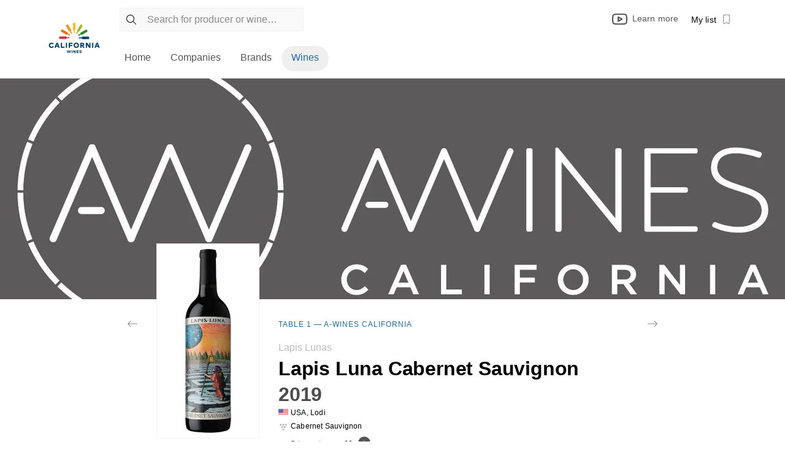

--- FILE ---
content_type: text/html; charset=UTF-8
request_url: https://paris2022.californiawines.bottlebooks.me/products/by-exhibitor/59df70989cc0d84f21c32cf9/60e453a3bfaaec1a4a492353/
body_size: 28470
content:
<!DOCTYPE html><html><head><meta charSet="utf-8"/><meta http-equiv="x-ua-compatible" content="ie=edge"/><meta name="viewport" content="width=device-width, initial-scale=1, shrink-to-fit=no"/><style data-href="/styles.39ed40a4575037cf88a4.css" id="gatsby-global-css">@-webkit-keyframes closeWindow{0%{opacity:1}to{opacity:0}}@keyframes closeWindow{0%{opacity:1}to{opacity:0}}.ril__outer{background-color:rgba(0,0,0,.85);outline:none;top:0;left:0;right:0;bottom:0;z-index:1000;width:100%;height:100%;-ms-content-zooming:none;-ms-user-select:none;-ms-touch-select:none;touch-action:none}.ril__outerClosing{opacity:0}.ril__image,.ril__imageNext,.ril__imagePrev,.ril__inner{position:absolute;top:0;left:0;right:0;bottom:0}.ril__image,.ril__imageNext,.ril__imagePrev{margin:auto;max-width:none;-ms-content-zooming:none;-ms-user-select:none;-ms-touch-select:none;touch-action:none}.ril__imageDiscourager{background-repeat:no-repeat;background-position:50%;background-size:contain}.ril__navButtons{border:none;position:absolute;top:0;bottom:0;width:20px;height:34px;padding:40px 30px;margin:auto;cursor:pointer;opacity:.7}.ril__navButtons:hover{opacity:1}.ril__navButtons:active{opacity:.7}.ril__navButtonPrev{left:0;background:rgba(0,0,0,.2) url("[data-uri]") no-repeat 50%}.ril__navButtonNext{right:0;background:rgba(0,0,0,.2) url("[data-uri]") no-repeat 50%}.ril__downloadBlocker{position:absolute;top:0;left:0;right:0;bottom:0;background-image:url("[data-uri]");background-size:cover}.ril__caption,.ril__toolbar{background-color:rgba(0,0,0,.5);position:absolute;left:0;right:0;display:flex;justify-content:space-between}.ril__caption{bottom:0;max-height:150px;overflow:auto}.ril__captionContent{padding:10px 20px;color:#fff}.ril__toolbar{top:0;height:50px}.ril__toolbarSide{height:50px;margin:0}.ril__toolbarLeftSide{padding-left:20px;padding-right:0;flex:0 1 auto;overflow:hidden;text-overflow:ellipsis}.ril__toolbarRightSide{padding-left:0;padding-right:20px;flex:0 0 auto}.ril__toolbarItem{display:inline-block;line-height:50px;padding:0;color:#fff;font-size:120%;max-width:100%;overflow:hidden;text-overflow:ellipsis;white-space:nowrap}.ril__toolbarItemChild{vertical-align:middle}.ril__builtinButton{width:40px;height:35px;cursor:pointer;border:none;opacity:.7}.ril__builtinButton:hover{opacity:1}.ril__builtinButton:active{outline:none}.ril__builtinButtonDisabled{cursor:default;opacity:.5}.ril__builtinButtonDisabled:hover{opacity:.5}.ril__closeButton{background:url("[data-uri]") no-repeat 50%}.ril__zoomInButton{background:url("[data-uri]") no-repeat 50%}.ril__zoomOutButton{background:url("[data-uri]") no-repeat 50%}.ril__outerAnimating{-webkit-animation-name:closeWindow;animation-name:closeWindow}@-webkit-keyframes pointFade{0%,19.999%,to{opacity:0}20%{opacity:1}}@keyframes pointFade{0%,19.999%,to{opacity:0}20%{opacity:1}}.ril__loadingCircle{width:60px;height:60px;position:relative}.ril__loadingCirclePoint{width:100%;height:100%;position:absolute;left:0;top:0}.ril__loadingCirclePoint:before{content:"";display:block;margin:0 auto;width:11%;height:30%;background-color:#fff;border-radius:30%;-webkit-animation:pointFade .8s ease-in-out infinite both;animation:pointFade .8s ease-in-out infinite both}.ril__loadingCirclePoint:first-of-type{-webkit-transform:rotate(0deg);transform:rotate(0deg)}.ril__loadingCirclePoint:first-of-type:before,.ril__loadingCirclePoint:nth-of-type(7):before{-webkit-animation-delay:-.8s;animation-delay:-.8s}.ril__loadingCirclePoint:nth-of-type(2){-webkit-transform:rotate(30deg);transform:rotate(30deg)}.ril__loadingCirclePoint:nth-of-type(8){-webkit-transform:rotate(210deg);transform:rotate(210deg)}.ril__loadingCirclePoint:nth-of-type(2):before,.ril__loadingCirclePoint:nth-of-type(8):before{-webkit-animation-delay:-666ms;animation-delay:-666ms}.ril__loadingCirclePoint:nth-of-type(3){-webkit-transform:rotate(60deg);transform:rotate(60deg)}.ril__loadingCirclePoint:nth-of-type(9){-webkit-transform:rotate(240deg);transform:rotate(240deg)}.ril__loadingCirclePoint:nth-of-type(3):before,.ril__loadingCirclePoint:nth-of-type(9):before{-webkit-animation-delay:-533ms;animation-delay:-533ms}.ril__loadingCirclePoint:nth-of-type(4){-webkit-transform:rotate(90deg);transform:rotate(90deg)}.ril__loadingCirclePoint:nth-of-type(10){-webkit-transform:rotate(270deg);transform:rotate(270deg)}.ril__loadingCirclePoint:nth-of-type(4):before,.ril__loadingCirclePoint:nth-of-type(10):before{-webkit-animation-delay:-.4s;animation-delay:-.4s}.ril__loadingCirclePoint:nth-of-type(5){-webkit-transform:rotate(120deg);transform:rotate(120deg)}.ril__loadingCirclePoint:nth-of-type(11){-webkit-transform:rotate(300deg);transform:rotate(300deg)}.ril__loadingCirclePoint:nth-of-type(5):before,.ril__loadingCirclePoint:nth-of-type(11):before{-webkit-animation-delay:-266ms;animation-delay:-266ms}.ril__loadingCirclePoint:nth-of-type(6){-webkit-transform:rotate(150deg);transform:rotate(150deg)}.ril__loadingCirclePoint:nth-of-type(12){-webkit-transform:rotate(330deg);transform:rotate(330deg)}.ril__loadingCirclePoint:nth-of-type(6):before,.ril__loadingCirclePoint:nth-of-type(12):before{-webkit-animation-delay:-133ms;animation-delay:-133ms}.ril__loadingCirclePoint:nth-of-type(7){-webkit-transform:rotate(180deg);transform:rotate(180deg)}.ril__loadingCirclePoint:nth-of-type(13){-webkit-transform:rotate(1turn);transform:rotate(1turn)}.ril__loadingCirclePoint:nth-of-type(7):before,.ril__loadingCirclePoint:nth-of-type(13):before{-webkit-animation-delay:0ms;animation-delay:0ms}.ril__loadingContainer{position:absolute;top:0;right:0;bottom:0;left:0}.ril__imageNext .ril__loadingContainer,.ril__imagePrev .ril__loadingContainer{display:none}.ril__errorContainer{position:absolute;top:0;right:0;bottom:0;left:0;display:flex;align-items:center;justify-content:center;color:#fff}.ril__imageNext .ril__errorContainer,.ril__imagePrev .ril__errorContainer{display:none}.ril__loadingContainer__icon{color:#fff;position:absolute;top:50%;left:50%;-webkit-transform:translateX(-50%) translateY(-50%);transform:translateX(-50%) translateY(-50%)}:root{--reach-dialog:1}[data-reach-dialog-overlay]{background:rgba(0,0,0,.33);position:fixed;top:0;right:0;bottom:0;left:0;overflow:auto}[data-reach-dialog-content]{width:50vw;margin:10vh auto;background:#fff;padding:2rem;outline:none}</style><meta name="generator" content="Gatsby 2.32.13"/><link rel="preconnect" href="https://www.google-analytics.com"/><link rel="dns-prefetch" href="https://www.google-analytics.com"/><link rel="preconnect" href="https://cdn.sanity.io"/><link as="script" rel="preload" href="/webpack-runtime-71e046241d7d5cdf707d.js"/><link as="script" rel="preload" href="/framework-e413675f39d88aec871c.js"/><link as="script" rel="preload" href="/styles-e383b929d2d4095ae339.js"/><link as="script" rel="preload" href="/d94cd2e6-3c0f0758fc10c92ada34.js"/><link as="script" rel="preload" href="/7112840a-8f601ecd91e6dc38add1.js"/><link as="script" rel="preload" href="/74fdba35-45d63a636a9c84a109eb.js"/><link as="script" rel="preload" href="/c9184924-c8a7905c4efc88eea981.js"/><link as="script" rel="preload" href="/a908dc70-f413d26f59ea0c369fe9.js"/><link as="script" rel="preload" href="/c9c6fe98-8db7057e3cc3dd8c46be.js"/><link as="script" rel="preload" href="/a2c2a696-7b2d765bf2019b184f76.js"/><link as="script" rel="preload" href="/bee240a3-f87a3f1495ea3647f95d.js"/><link as="script" rel="preload" href="/674a26a7-6dc2c59c55e61baac8bb.js"/><link as="script" rel="preload" href="/29107295-519d329e2c1acb586ba7.js"/><link as="script" rel="preload" href="/app-3a555cc8af988b0d2b02.js"/><link as="fetch" rel="preload" href="/page-data/products/by-exhibitor/59df70989cc0d84f21c32cf9/60e453a3bfaaec1a4a492353/page-data.json" crossorigin="anonymous"/><link as="fetch" rel="preload" href="/page-data/sq/d/1252041630.json" crossorigin="anonymous"/><link as="fetch" rel="preload" href="/page-data/sq/d/143738030.json" crossorigin="anonymous"/><link as="fetch" rel="preload" href="/page-data/sq/d/143738030.json" crossorigin="anonymous"/><link as="fetch" rel="preload" href="/page-data/sq/d/1573626340.json" crossorigin="anonymous"/><link as="fetch" rel="preload" href="/page-data/sq/d/2409976949.json" crossorigin="anonymous"/><link as="fetch" rel="preload" href="/page-data/sq/d/2409976949.json" crossorigin="anonymous"/><link as="fetch" rel="preload" href="/page-data/sq/d/2748212769.json" crossorigin="anonymous"/><link as="fetch" rel="preload" href="/page-data/sq/d/3263231685.json" crossorigin="anonymous"/><link as="fetch" rel="preload" href="/page-data/sq/d/3624584261.json" crossorigin="anonymous"/><link as="fetch" rel="preload" href="/page-data/sq/d/3624584261.json" crossorigin="anonymous"/><link as="fetch" rel="preload" href="/page-data/sq/d/3686122228.json" crossorigin="anonymous"/><link as="fetch" rel="preload" href="/page-data/sq/d/3788207118.json" crossorigin="anonymous"/><link as="fetch" rel="preload" href="/page-data/sq/d/3952820713.json" crossorigin="anonymous"/><link as="fetch" rel="preload" href="/page-data/sq/d/4070775889.json" crossorigin="anonymous"/><link as="fetch" rel="preload" href="/page-data/sq/d/798931708.json" crossorigin="anonymous"/><link as="fetch" rel="preload" href="/page-data/app-data.json" crossorigin="anonymous"/></head><body><script>(function() { try {
  var mode = localStorage.getItem('theme-ui-color-mode');
  if (!mode) return
  document.body.classList.add('theme-ui-' + mode);
} catch (e) {} })();</script><div id="___gatsby"><style data-emotion-css="c4f9ew">body{color:var(--theme-ui-colors-text,#000);background-color:var(--theme-ui-colors-background,#fff);}</style><style data-emotion-css="9ohy2z">*{box-sizing:border-box;}body{margin:0;padding:0;background-color:var(--theme-ui-colors-background,#fff);color:var(--theme-ui-colors-text,#000);-moz-osx-font-smoothing:auto;-webkit-font-smoothing:subpixel-antialiased;}</style><div style="outline:none" tabindex="-1" id="gatsby-focus-wrapper"><style data-emotion-css="1rm7u2e">.css-1rm7u2e{background-color:transparent;}</style><style data-emotion-css="1xxw8rn">.css-1xxw8rn{min-height:100vh;-webkit-flex-direction:column;-ms-flex-direction:column;flex-direction:column;display:-webkit-box;display:-webkit-flex;display:-ms-flexbox;display:flex;background-color:transparent;}</style><style data-emotion-css="18kd11b">.css-18kd11b{box-sizing:border-box;margin:0;min-width:0;min-height:100vh;-webkit-flex-direction:column;-ms-flex-direction:column;flex-direction:column;display:-webkit-box;display:-webkit-flex;display:-ms-flexbox;display:flex;background-color:transparent;}</style><div class="css-18kd11b"><style data-emotion-css="8atqhb">.css-8atqhb{width:100%;}</style><style data-emotion-css="4q1bph">.css-4q1bph{display:-webkit-box;display:-webkit-flex;display:-ms-flexbox;display:flex;height:56px;background-color:#fff;border-bottom:1px solid;border-color:#f2f2f2;padding-left:0;padding-right:0;padding-top:8px;padding-bottom:8px;-webkit-align-items:center;-webkit-box-align:center;-ms-flex-align:center;align-items:center;width:100%;}@media screen and (min-width:52em){.css-4q1bph{height:128px;padding-top:0;padding-bottom:0;}}</style><style data-emotion-css="9ntb5m">.css-9ntb5m{box-sizing:border-box;margin:0;min-width:0;display:-webkit-box;display:-webkit-flex;display:-ms-flexbox;display:flex;height:56px;background-color:#fff;border-bottom:1px solid;border-color:#f2f2f2;padding-left:0;padding-right:0;padding-top:8px;padding-bottom:8px;-webkit-align-items:center;-webkit-box-align:center;-ms-flex-align:center;align-items:center;width:100%;}@media screen and (min-width:52em){.css-9ntb5m{height:128px;padding-top:0;padding-bottom:0;}}</style><header class="css-9ntb5m"><style data-emotion-css="16vu25q">.css-16vu25q{box-sizing:border-box;margin:0;min-width:0;width:100%;}</style><div class="css-16vu25q"><style data-emotion-css="14m6pwd">.css-14m6pwd{display:none;}@media screen and (min-width:52em){.css-14m6pwd{display:inherit;}}</style><style data-emotion-css="8puzlv">.css-8puzlv{max-width:1170px;display:none;}@media screen and (min-width:52em){.css-8puzlv{display:inherit;}}</style><style data-emotion-css="zqhwi">.css-zqhwi{margin-left:auto;margin-right:auto;padding-left:16px;padding-right:16px;box-sizing:border-box;max-width:1170px;display:none;}@media screen and (min-width:52em){.css-zqhwi{display:inherit;}}</style><style data-emotion-css="zmwdiz">.css-zmwdiz{box-sizing:border-box;margin:0;min-width:0;margin-left:auto;margin-right:auto;padding-left:16px;padding-right:16px;box-sizing:border-box;max-width:1170px;display:none;}@media screen and (min-width:52em){.css-zmwdiz{display:inherit;}}</style><div class="css-zmwdiz"><style data-emotion-css="70qvj9">.css-70qvj9{display:-webkit-box;display:-webkit-flex;display:-ms-flexbox;display:flex;-webkit-align-items:center;-webkit-box-align:center;-ms-flex-align:center;align-items:center;}</style><style data-emotion-css="1c95jpa">.css-1c95jpa{box-sizing:border-box;margin:0;min-width:0;display:-webkit-box;display:-webkit-flex;display:-ms-flexbox;display:flex;display:-webkit-box;display:-webkit-flex;display:-ms-flexbox;display:flex;-webkit-align-items:center;-webkit-box-align:center;-ms-flex-align:center;align-items:center;}</style><div class="css-1c95jpa"><style data-emotion-css="1ay9vb9">.css-1ay9vb9{margin-right:16px;}</style><style data-emotion-css="1uoge8i">.css-1uoge8i{box-sizing:border-box;margin:0;min-width:0;margin-right:16px;}</style><div class="css-1uoge8i"><div class=" gatsby-image-wrapper" style="position:relative;overflow:hidden;display:inline-block;width:100px;height:100px"><noscript><picture><source srcset="https://res.cloudinary.com/bottlebooks/image/upload/b_rgb:FFF0,c_pad,f_auto,g_west,h_100,q_auto:best,w_100/v1/bottlebooks/59526a87c7d192b57c814726/2021_05_04_1_13_13-California_Wines_Logo_Final_postive_live__c_CaliforniaWineInstitute__1_-8354-7637.jpeg 1x,
https://res.cloudinary.com/bottlebooks/image/upload/b_rgb:FFF0,c_pad,f_auto,g_west,h_150,q_auto:best,w_150/v1/bottlebooks/59526a87c7d192b57c814726/2021_05_04_1_13_13-California_Wines_Logo_Final_postive_live__c_CaliforniaWineInstitute__1_-8354-7637.jpeg 1.5x,
https://res.cloudinary.com/bottlebooks/image/upload/b_rgb:FFF0,c_pad,f_auto,g_west,h_200,q_auto:best,w_200/v1/bottlebooks/59526a87c7d192b57c814726/2021_05_04_1_13_13-California_Wines_Logo_Final_postive_live__c_CaliforniaWineInstitute__1_-8354-7637.jpeg 2x,
https://res.cloudinary.com/bottlebooks/image/upload/b_rgb:FFF0,c_pad,f_auto,g_west,h_300,q_auto:best,w_300/v1/bottlebooks/59526a87c7d192b57c814726/2021_05_04_1_13_13-California_Wines_Logo_Final_postive_live__c_CaliforniaWineInstitute__1_-8354-7637.jpeg 3x" /><img loading="lazy" width="100" height="100" srcset="https://res.cloudinary.com/bottlebooks/image/upload/b_rgb:FFF0,c_pad,f_auto,g_west,h_100,q_auto:best,w_100/v1/bottlebooks/59526a87c7d192b57c814726/2021_05_04_1_13_13-California_Wines_Logo_Final_postive_live__c_CaliforniaWineInstitute__1_-8354-7637.jpeg 1x,
https://res.cloudinary.com/bottlebooks/image/upload/b_rgb:FFF0,c_pad,f_auto,g_west,h_150,q_auto:best,w_150/v1/bottlebooks/59526a87c7d192b57c814726/2021_05_04_1_13_13-California_Wines_Logo_Final_postive_live__c_CaliforniaWineInstitute__1_-8354-7637.jpeg 1.5x,
https://res.cloudinary.com/bottlebooks/image/upload/b_rgb:FFF0,c_pad,f_auto,g_west,h_200,q_auto:best,w_200/v1/bottlebooks/59526a87c7d192b57c814726/2021_05_04_1_13_13-California_Wines_Logo_Final_postive_live__c_CaliforniaWineInstitute__1_-8354-7637.jpeg 2x,
https://res.cloudinary.com/bottlebooks/image/upload/b_rgb:FFF0,c_pad,f_auto,g_west,h_300,q_auto:best,w_300/v1/bottlebooks/59526a87c7d192b57c814726/2021_05_04_1_13_13-California_Wines_Logo_Final_postive_live__c_CaliforniaWineInstitute__1_-8354-7637.jpeg 3x" src="https://res.cloudinary.com/bottlebooks/image/upload/b_rgb:FFF0,c_pad,f_auto,g_west,h_100,q_auto:best,w_100/v1/bottlebooks/59526a87c7d192b57c814726/2021_05_04_1_13_13-California_Wines_Logo_Final_postive_live__c_CaliforniaWineInstitute__1_-8354-7637.jpeg" alt="Paris, May - OWN TABLES" style="position:absolute;top:0;left:0;opacity:1;width:100%;height:100%;object-fit:cover;object-position:center"/></picture></noscript></div></div><style data-emotion-css="i9gxme">.css-i9gxme{-webkit-box-flex:1;-webkit-flex-grow:1;-ms-flex-positive:1;flex-grow:1;}</style><style data-emotion-css="1ylu0bo">.css-1ylu0bo{display:-webkit-box;display:-webkit-flex;display:-ms-flexbox;display:flex;-webkit-flex-direction:column;-ms-flex-direction:column;flex-direction:column;-webkit-box-flex:1;-webkit-flex-grow:1;-ms-flex-positive:1;flex-grow:1;}</style><style data-emotion-css="1lzpiok">.css-1lzpiok{box-sizing:border-box;margin:0;min-width:0;display:-webkit-box;display:-webkit-flex;display:-ms-flexbox;display:flex;display:-webkit-box;display:-webkit-flex;display:-ms-flexbox;display:flex;-webkit-flex-direction:column;-ms-flex-direction:column;flex-direction:column;-webkit-box-flex:1;-webkit-flex-grow:1;-ms-flex-positive:1;flex-grow:1;}</style><div class="css-1lzpiok"><style data-emotion-css="167lj4j">.css-167lj4j{height:64px;}</style><style data-emotion-css="1vcswis">.css-1vcswis{display:-webkit-box;display:-webkit-flex;display:-ms-flexbox;display:flex;-webkit-align-items:center;-webkit-box-align:center;-ms-flex-align:center;align-items:center;height:64px;}</style><style data-emotion-css="1lcns1u">.css-1lcns1u{box-sizing:border-box;margin:0;min-width:0;display:-webkit-box;display:-webkit-flex;display:-ms-flexbox;display:flex;display:-webkit-box;display:-webkit-flex;display:-ms-flexbox;display:flex;-webkit-align-items:center;-webkit-box-align:center;-ms-flex-align:center;align-items:center;height:64px;}</style><div class="css-1lcns1u"><style data-emotion-css="79elbk">.css-79elbk{position:relative;}</style><style data-emotion-css="15owl46">.css-15owl46{box-sizing:border-box;margin:0;min-width:0;position:relative;}</style><div class="css-15owl46"><style data-emotion-css="1wgos30">.css-1wgos30{width:300px;margin-left:8px;background-color:#f9f9f9;}</style><style data-emotion-css="vurnku">.css-vurnku{box-sizing:border-box;margin:0;min-width:0;}</style><div class="css-vurnku"><style data-emotion-css="tzcgqz">.css-tzcgqz{-webkit-align-items:center;-webkit-box-align:center;-ms-flex-align:center;align-items:center;border:1px solid;border-color:#f2f2f2;background-color:#fff;width:300px;margin-left:8px;background-color:#f9f9f9;}</style><style data-emotion-css="1od0ls">.css-1od0ls{display:-webkit-box;display:-webkit-flex;display:-ms-flexbox;display:flex;-webkit-align-items:center;-webkit-box-align:center;-ms-flex-align:center;align-items:center;border:1px solid;border-color:#f2f2f2;background-color:#fff;width:300px;margin-left:8px;background-color:#f9f9f9;}</style><style data-emotion-css="1cha5wn">.css-1cha5wn{box-sizing:border-box;margin:0;min-width:0;display:-webkit-box;display:-webkit-flex;display:-ms-flexbox;display:flex;display:-webkit-box;display:-webkit-flex;display:-ms-flexbox;display:flex;-webkit-align-items:center;-webkit-box-align:center;-ms-flex-align:center;align-items:center;border:1px solid;border-color:#f2f2f2;background-color:#fff;width:300px;margin-left:8px;background-color:#f9f9f9;}</style><div class="css-1cha5wn"><style data-emotion-css="1ynyhby">.css-1ynyhby{margin:8px;}</style><style data-emotion-css="io6by5">.css-io6by5{width:20px;height:20px;vertical-align:middle;color:currentColor;margin:8px;}</style><svg xmlns="http://www.w3.org/2000/svg" width="16" height="16" alt="" class="css-io6by5" viewBox="0 0 30 30"><g><path fill="currentColor" fill-rule="evenodd" d="M12.75 22.5C7.365 22.5 3 18.135 3 12.75S7.365 3 12.75 3s9.75 4.365 9.75 9.75a9.712 9.712 0 01-2.346 6.344l6.775 6.774a.75.75 0 01-1.06 1.06l-6.775-6.774A9.712 9.712 0 0112.75 22.5zm0-1.5a8.25 8.25 0 100-16.5 8.25 8.25 0 000 16.5z"></path></g></svg><style data-emotion-css="l5mivq">.css-l5mivq{-webkit-flex:1;-ms-flex:1;flex:1;padding-left:8px;padding-right:8px;padding-top:4px;padding-bottom:4px;border:0;outline:none;background-color:transparent;font-family:RockfordSans,sans-serif;font-weight:400;font-size:16px;line-height:26px;-webkit-letter-spacing:0;-moz-letter-spacing:0;-ms-letter-spacing:0;letter-spacing:0;}.css-l5mivq::-webkit-input-placeholder{color:#888;}.css-l5mivq::-moz-placeholder{color:#888;}.css-l5mivq:-ms-input-placeholder{color:#888;}.css-l5mivq::placeholder{color:#888;}</style><input type="text" value="" placeholder="Search for producer or wine…" class="css-l5mivq"/></div></div></div><style data-emotion-css="1j72chh">.css-1j72chh{display:-webkit-box;display:-webkit-flex;display:-ms-flexbox;display:flex;-webkit-box-pack:end;-webkit-justify-content:flex-end;-ms-flex-pack:end;justify-content:flex-end;-webkit-align-items:center;-webkit-box-align:center;-ms-flex-align:center;align-items:center;-webkit-box-flex:1;-webkit-flex-grow:1;-ms-flex-positive:1;flex-grow:1;}.css-1j72chh > :not(:last-child){margin-right:8px;}</style><style data-emotion-css="1ikme4w">.css-1ikme4w{box-sizing:border-box;margin:0;min-width:0;display:-webkit-box;display:-webkit-flex;display:-ms-flexbox;display:flex;display:-webkit-box;display:-webkit-flex;display:-ms-flexbox;display:flex;-webkit-box-pack:end;-webkit-justify-content:flex-end;-ms-flex-pack:end;justify-content:flex-end;-webkit-align-items:center;-webkit-box-align:center;-ms-flex-align:center;align-items:center;-webkit-box-flex:1;-webkit-flex-grow:1;-ms-flex-positive:1;flex-grow:1;}.css-1ikme4w > :not(:last-child){margin-right:8px;}</style><div class="css-1ikme4w"><div class="css-vurnku"><style data-emotion-css="17hmjmq">.css-17hmjmq{display:none;}@media screen and (min-width:40em){.css-17hmjmq{display:inline-block;}}</style><style data-emotion-css="1eaguk8">.css-1eaguk8{background-color:inherit;border:0;color:#555;font-family:RockfordSans,sans-serif;font-weight:400;font-size:14px;line-height:22px;-webkit-letter-spacing:0.2px;-moz-letter-spacing:0.2px;-ms-letter-spacing:0.2px;letter-spacing:0.2px;-webkit-transition:color 0.3s ease-out;transition:color 0.3s ease-out;display:none;}.css-1eaguk8:hover{color:#184d75;}@media screen and (min-width:40em){.css-1eaguk8{display:inline-block;}}</style><style data-emotion-css="123n0gm">.css-123n0gm{color:#21699F;font-family:RockfordSans,sans-serif;font-weight:400;font-size:14px;line-height:22px;-webkit-letter-spacing:0.2px;-moz-letter-spacing:0.2px;-ms-letter-spacing:0.2px;letter-spacing:0.2px;display:inline-block;-webkit-text-decoration:none;text-decoration:none;padding-left:8px;padding-right:8px;padding-top:4px;padding-bottom:4px;background-color:transparent;border-radius:2px;border-color:#f2f2f2;background-color:inherit;border:0;color:#555;font-family:RockfordSans,sans-serif;font-weight:400;font-size:14px;line-height:22px;-webkit-letter-spacing:0.2px;-moz-letter-spacing:0.2px;-ms-letter-spacing:0.2px;letter-spacing:0.2px;-webkit-transition:color 0.3s ease-out;transition:color 0.3s ease-out;display:none;}.css-123n0gm:hover{color:#184d75;}.css-123n0gm:hover{color:#184d75;}@media screen and (min-width:40em){.css-123n0gm{display:inline-block;}}</style><style data-emotion-css="1uv4b8n">.css-1uv4b8n{box-sizing:border-box;margin:0;min-width:0;color:#21699F;font-family:RockfordSans,sans-serif;font-weight:400;font-size:14px;line-height:22px;-webkit-letter-spacing:0.2px;-moz-letter-spacing:0.2px;-ms-letter-spacing:0.2px;letter-spacing:0.2px;display:inline-block;-webkit-text-decoration:none;text-decoration:none;padding-left:8px;padding-right:8px;padding-top:4px;padding-bottom:4px;background-color:transparent;border-radius:2px;border-color:#f2f2f2;background-color:inherit;border:0;color:#555;font-family:RockfordSans,sans-serif;font-weight:400;font-size:14px;line-height:22px;-webkit-letter-spacing:0.2px;-moz-letter-spacing:0.2px;-ms-letter-spacing:0.2px;letter-spacing:0.2px;-webkit-transition:color 0.3s ease-out;transition:color 0.3s ease-out;display:none;}.css-1uv4b8n:hover{color:#184d75;}.css-1uv4b8n:hover{color:#184d75;}@media screen and (min-width:40em){.css-1uv4b8n{display:inline-block;}}</style><style data-emotion-css="1wfv96g">.css-1wfv96g{font-size:inherit;line-height:inherit;font-weight:inherit;font-family:inherit;border:0;background-color:transparent;padding:0;text-align:left;box-sizing:border-box;margin:0;min-width:0;color:#21699F;font-family:RockfordSans,sans-serif;font-weight:400;font-size:14px;line-height:22px;-webkit-letter-spacing:0.2px;-moz-letter-spacing:0.2px;-ms-letter-spacing:0.2px;letter-spacing:0.2px;display:inline-block;-webkit-text-decoration:none;text-decoration:none;padding-left:8px;padding-right:8px;padding-top:4px;padding-bottom:4px;background-color:transparent;border-radius:2px;border-color:#f2f2f2;background-color:inherit;border:0;color:#555;font-family:RockfordSans,sans-serif;font-weight:400;font-size:14px;line-height:22px;-webkit-letter-spacing:0.2px;-moz-letter-spacing:0.2px;-ms-letter-spacing:0.2px;letter-spacing:0.2px;-webkit-transition:color 0.3s ease-out;transition:color 0.3s ease-out;display:none;}.css-1wfv96g:hover{color:#184d75;}.css-1wfv96g:hover{color:#184d75;}@media screen and (min-width:40em){.css-1wfv96g{display:inline-block;}}</style><button type="button" class="css-1wfv96g"><style data-emotion-css="11l1l2v">.css-11l1l2v{margin-right:8px;height:25px;width:25px;}</style><style data-emotion-css="1x94all">.css-1x94all{width:20px;height:20px;vertical-align:middle;margin-right:8px;height:25px;width:25px;}</style><svg xmlns="http://www.w3.org/2000/svg" fill="none" stroke="currentColor" stroke-linecap="round" stroke-linejoin="round" stroke-width="2" class="css-1x94all" viewBox="0 0 24 24"><path d="M22.54 6.42a2.78 2.78 0 00-1.94-2C18.88 4 12 4 12 4s-6.88 0-8.6.46a2.78 2.78 0 00-1.94 2A29 29 0 001 11.75a29 29 0 00.46 5.33A2.78 2.78 0 003.4 19c1.72.46 8.6.46 8.6.46s6.88 0 8.6-.46a2.78 2.78 0 001.94-2 29 29 0 00.46-5.25 29 29 0 00-.46-5.33z"></path><path d="M9.75 15.02L15.5 11.75 9.75 8.48 9.75 15.02z"></path></svg>Learn more</button></div><style data-emotion-css="ws88gv">.css-ws88gv{display:none;}@media screen and (min-width:52em){.css-ws88gv{display:-webkit-box;display:-webkit-flex;display:-ms-flexbox;display:flex;}}</style><style data-emotion-css="zntr4x">.css-zntr4x{position:relative;padding-left:4px;padding-right:4px;padding-top:0;padding-bottom:0;display:-webkit-box;display:-webkit-flex;display:-ms-flexbox;display:flex;-webkit-align-items:center;-webkit-box-align:center;-ms-flex-align:center;align-items:center;gap:4px;}</style><style data-emotion-css="w2erwj">.css-w2erwj{font-family:RockfordSans,sans-serif;font-weight:400;font-size:14px;line-height:22px;-webkit-letter-spacing:0.2px;-moz-letter-spacing:0.2px;-ms-letter-spacing:0.2px;letter-spacing:0.2px;border:0;color:inherit;background-color:transparent;-webkit-transition:color 0.3s ease-out;transition:color 0.3s ease-out;position:relative;padding-left:4px;padding-right:4px;padding-top:0;padding-bottom:0;display:-webkit-box;display:-webkit-flex;display:-ms-flexbox;display:flex;-webkit-align-items:center;-webkit-box-align:center;-ms-flex-align:center;align-items:center;gap:4px;}</style><style data-emotion-css="164bsdm">.css-164bsdm{color:#21699F;font-family:RockfordSans,sans-serif;font-weight:400;font-size:14px;line-height:22px;-webkit-letter-spacing:0.2px;-moz-letter-spacing:0.2px;-ms-letter-spacing:0.2px;letter-spacing:0.2px;display:inline-block;-webkit-text-decoration:none;text-decoration:none;padding-left:8px;padding-right:8px;padding-top:4px;padding-bottom:4px;background-color:transparent;border-radius:2px;border-color:#f2f2f2;font-family:RockfordSans,sans-serif;font-weight:400;font-size:14px;line-height:22px;-webkit-letter-spacing:0.2px;-moz-letter-spacing:0.2px;-ms-letter-spacing:0.2px;letter-spacing:0.2px;border:0;color:inherit;background-color:transparent;-webkit-transition:color 0.3s ease-out;transition:color 0.3s ease-out;position:relative;padding-left:4px;padding-right:4px;padding-top:0;padding-bottom:0;display:-webkit-box;display:-webkit-flex;display:-ms-flexbox;display:flex;-webkit-align-items:center;-webkit-box-align:center;-ms-flex-align:center;align-items:center;gap:4px;}.css-164bsdm:hover{color:#184d75;}</style><a type="button" class="css-164bsdm" href="/en/my/bookmarks"><style data-emotion-css="1fuc9o">.css-1fuc9o{font-family:RockfordSans,sans-serif;font-weight:400;font-size:14px;line-height:22px;-webkit-letter-spacing:0.2px;-moz-letter-spacing:0.2px;-ms-letter-spacing:0.2px;letter-spacing:0.2px;}</style><style data-emotion-css="1et3u59">.css-1et3u59{box-sizing:border-box;margin:0;min-width:0;font-family:RockfordSans,sans-serif;font-weight:400;font-size:14px;line-height:22px;-webkit-letter-spacing:0.2px;-moz-letter-spacing:0.2px;-ms-letter-spacing:0.2px;letter-spacing:0.2px;}</style><div class="css-1et3u59">My list</div><style data-emotion-css="1eldfl9">.css-1eldfl9{height:25px;width:25px;margin-left:4px;}</style><style data-emotion-css="8vzhe6">.css-8vzhe6{width:20px;height:20px;vertical-align:sub;height:25px;width:25px;margin-left:4px;}</style><svg xmlns="http://www.w3.org/2000/svg" fill="none" viewBox="0 0 50 50" class="css-8vzhe6"><g transform="matrix(-1 0 0 1 49 1)"><path stroke="currentColor" fill="#FFF" d="M33.547 9.6v24.467c.511 5.777-2.671 5.777-9.547 0-6.876 5.777-10.058 5.777-9.547 0V9.6H14.4h19.2"></path></g></svg></a><style data-emotion-css="j7nnna">.css-j7nnna{padding:4px;display:-webkit-box;display:-webkit-flex;display:-ms-flexbox;display:flex;}@media screen and (min-width:52em){.css-j7nnna{display:none;}}</style><style data-emotion-css="ms6rnb">.css-ms6rnb{font-family:RockfordSans,sans-serif;font-weight:400;font-size:14px;line-height:22px;-webkit-letter-spacing:0.2px;-moz-letter-spacing:0.2px;-ms-letter-spacing:0.2px;letter-spacing:0.2px;border:0;color:inherit;background-color:transparent;-webkit-transition:color 0.3s ease-out;transition:color 0.3s ease-out;padding:4px;display:-webkit-box;display:-webkit-flex;display:-ms-flexbox;display:flex;}@media screen and (min-width:52em){.css-ms6rnb{display:none;}}</style><style data-emotion-css="t0vg4a">.css-t0vg4a{color:#21699F;font-family:RockfordSans,sans-serif;font-weight:400;font-size:14px;line-height:22px;-webkit-letter-spacing:0.2px;-moz-letter-spacing:0.2px;-ms-letter-spacing:0.2px;letter-spacing:0.2px;display:inline-block;-webkit-text-decoration:none;text-decoration:none;padding-left:8px;padding-right:8px;padding-top:4px;padding-bottom:4px;background-color:transparent;border-radius:2px;border-color:#f2f2f2;font-family:RockfordSans,sans-serif;font-weight:400;font-size:14px;line-height:22px;-webkit-letter-spacing:0.2px;-moz-letter-spacing:0.2px;-ms-letter-spacing:0.2px;letter-spacing:0.2px;border:0;color:inherit;background-color:transparent;-webkit-transition:color 0.3s ease-out;transition:color 0.3s ease-out;padding:4px;display:-webkit-box;display:-webkit-flex;display:-ms-flexbox;display:flex;}.css-t0vg4a:hover{color:#184d75;}@media screen and (min-width:52em){.css-t0vg4a{display:none;}}</style><style data-emotion-css="xvglov">.css-xvglov{box-sizing:border-box;margin:0;min-width:0;color:#21699F;font-family:RockfordSans,sans-serif;font-weight:400;font-size:14px;line-height:22px;-webkit-letter-spacing:0.2px;-moz-letter-spacing:0.2px;-ms-letter-spacing:0.2px;letter-spacing:0.2px;display:inline-block;-webkit-text-decoration:none;text-decoration:none;padding-left:8px;padding-right:8px;padding-top:4px;padding-bottom:4px;background-color:transparent;border-radius:2px;border-color:#f2f2f2;font-family:RockfordSans,sans-serif;font-weight:400;font-size:14px;line-height:22px;-webkit-letter-spacing:0.2px;-moz-letter-spacing:0.2px;-ms-letter-spacing:0.2px;letter-spacing:0.2px;border:0;color:inherit;background-color:transparent;-webkit-transition:color 0.3s ease-out;transition:color 0.3s ease-out;padding:4px;display:-webkit-box;display:-webkit-flex;display:-ms-flexbox;display:flex;}.css-xvglov:hover{color:#184d75;}@media screen and (min-width:52em){.css-xvglov{display:none;}}</style><style data-emotion-css="1vl0dtm">.css-1vl0dtm{font-size:inherit;line-height:inherit;font-weight:inherit;font-family:inherit;border:0;background-color:transparent;padding:0;text-align:left;box-sizing:border-box;margin:0;min-width:0;color:#21699F;font-family:RockfordSans,sans-serif;font-weight:400;font-size:14px;line-height:22px;-webkit-letter-spacing:0.2px;-moz-letter-spacing:0.2px;-ms-letter-spacing:0.2px;letter-spacing:0.2px;display:inline-block;-webkit-text-decoration:none;text-decoration:none;padding-left:8px;padding-right:8px;padding-top:4px;padding-bottom:4px;background-color:transparent;border-radius:2px;border-color:#f2f2f2;font-family:RockfordSans,sans-serif;font-weight:400;font-size:14px;line-height:22px;-webkit-letter-spacing:0.2px;-moz-letter-spacing:0.2px;-ms-letter-spacing:0.2px;letter-spacing:0.2px;border:0;color:inherit;background-color:transparent;-webkit-transition:color 0.3s ease-out;transition:color 0.3s ease-out;padding:4px;display:-webkit-box;display:-webkit-flex;display:-ms-flexbox;display:flex;}.css-1vl0dtm:hover{color:#184d75;}@media screen and (min-width:52em){.css-1vl0dtm{display:none;}}</style><button type="button" class="css-1vl0dtm"><style data-emotion-css="yfyp65">.css-yfyp65{width:20px;height:20px;vertical-align:middle;color:currentColor;}</style><svg xmlns="http://www.w3.org/2000/svg" viewBox="0 0 30 30" class="css-yfyp65"><g><path fill="currentColor" fill-rule="evenodd" d="M12.75 22.5C7.365 22.5 3 18.135 3 12.75S7.365 3 12.75 3s9.75 4.365 9.75 9.75a9.712 9.712 0 01-2.346 6.344l6.775 6.774a.75.75 0 01-1.06 1.06l-6.775-6.774A9.712 9.712 0 0112.75 22.5zm0-1.5a8.25 8.25 0 100-16.5 8.25 8.25 0 000 16.5z"></path></g></svg></button></div></div><div class="css-1lcns1u"><style data-emotion-css="10wukih">.css-10wukih{width:48%;}@media screen and (min-width:40em){.css-10wukih{width:48%;}}@media screen and (min-width:52em){.css-10wukih{width:initial;}}@media screen and (min-width:64em){.css-10wukih{width:initial;}}</style><style data-emotion-css="i4n4xv">.css-i4n4xv{position:relative;padding:0.4rem 1rem 0.6rem 1rem;width:48%;}.css-i4n4xv.bb-active{color:#21699F;background:#efefef;border-radius:9999px;}@media screen and (min-width:40em){.css-i4n4xv{width:48%;}}@media screen and (min-width:52em){.css-i4n4xv{width:initial;}}@media screen and (min-width:64em){.css-i4n4xv{width:initial;}}</style><style data-emotion-css="1fl55s5">.css-1fl55s5{color:#555;font-family:RockfordSans,sans-serif;font-weight:400;font-size:16px;line-height:26px;-webkit-letter-spacing:0;-moz-letter-spacing:0;-ms-letter-spacing:0;letter-spacing:0;-webkit-text-decoration:none;text-decoration:none;-webkit-transition:color 0.3s ease-out;transition:color 0.3s ease-out;display:inline-block;padding-left:8px;padding-right:8px;padding-top:8px;padding-bottom:8px;position:relative;padding:0.4rem 1rem 0.6rem 1rem;width:48%;}.css-1fl55s5:hover{color:#184d75;}.css-1fl55s5.bb-active{color:#21699F;background:#efefef;border-radius:9999px;}@media screen and (min-width:40em){.css-1fl55s5{width:48%;}}@media screen and (min-width:52em){.css-1fl55s5{width:initial;}}@media screen and (min-width:64em){.css-1fl55s5{width:initial;}}</style><a class="css-1fl55s5" href="/">Home</a><a class="css-1fl55s5" href="/exhibitors">Companies</a><a class="css-1fl55s5" href="/producers">Brands</a><a class="css-1fl55s5 bb-active" href="/products">Wines</a></div></div></div></div><style data-emotion-css="t9z81t">.css-t9z81t{display:inherit;}@media screen and (min-width:52em){.css-t9z81t{display:none;}}</style><style data-emotion-css="1fwrv5g">.css-1fwrv5g{margin-left:auto;margin-right:auto;padding-left:16px;padding-right:16px;box-sizing:border-box;display:inherit;}@media screen and (min-width:52em){.css-1fwrv5g{max-width:960px;}}@media screen and (min-width:64em){.css-1fwrv5g{max-width:960px;}}@media screen and (min-width:52em){.css-1fwrv5g{display:none;}}</style><style data-emotion-css="13sv10k">.css-13sv10k{box-sizing:border-box;margin:0;min-width:0;margin-left:auto;margin-right:auto;padding-left:16px;padding-right:16px;box-sizing:border-box;display:inherit;}@media screen and (min-width:52em){.css-13sv10k{max-width:960px;}}@media screen and (min-width:64em){.css-13sv10k{max-width:960px;}}@media screen and (min-width:52em){.css-13sv10k{display:none;}}</style><div class="css-13sv10k"><style data-emotion-css="k008qs">.css-k008qs{display:-webkit-box;display:-webkit-flex;display:-ms-flexbox;display:flex;}</style><style data-emotion-css="1228rfh">.css-1228rfh{box-sizing:border-box;margin:0;min-width:0;display:-webkit-box;display:-webkit-flex;display:-ms-flexbox;display:flex;display:-webkit-box;display:-webkit-flex;display:-ms-flexbox;display:flex;}</style><div class="css-1228rfh"><style data-emotion-css="1ofqig9">.css-1ofqig9{display:-webkit-box;display:-webkit-flex;display:-ms-flexbox;display:flex;-webkit-flex-direction:column;-ms-flex-direction:column;flex-direction:column;width:100%;}</style><style data-emotion-css="1xwccp8">.css-1xwccp8{box-sizing:border-box;margin:0;min-width:0;display:-webkit-box;display:-webkit-flex;display:-ms-flexbox;display:flex;display:-webkit-box;display:-webkit-flex;display:-ms-flexbox;display:flex;-webkit-flex-direction:column;-ms-flex-direction:column;flex-direction:column;width:100%;}</style><div class="css-1xwccp8"><div class="css-1c95jpa"><div class="css-vurnku"><style data-emotion-css="1pz3xbn">.css-1pz3xbn{font-family:RockfordSans,sans-serif;font-weight:400;font-size:14px;line-height:22px;-webkit-letter-spacing:0.2px;-moz-letter-spacing:0.2px;-ms-letter-spacing:0.2px;letter-spacing:0.2px;border:0;color:inherit;background-color:transparent;-webkit-transition:color 0.3s ease-out;transition:color 0.3s ease-out;}</style><style data-emotion-css="143zqh3">.css-143zqh3{color:#21699F;font-family:RockfordSans,sans-serif;font-weight:400;font-size:14px;line-height:22px;-webkit-letter-spacing:0.2px;-moz-letter-spacing:0.2px;-ms-letter-spacing:0.2px;letter-spacing:0.2px;display:inline-block;-webkit-text-decoration:none;text-decoration:none;padding-left:8px;padding-right:8px;padding-top:4px;padding-bottom:4px;background-color:transparent;border-radius:2px;border-color:#f2f2f2;font-family:RockfordSans,sans-serif;font-weight:400;font-size:14px;line-height:22px;-webkit-letter-spacing:0.2px;-moz-letter-spacing:0.2px;-ms-letter-spacing:0.2px;letter-spacing:0.2px;border:0;color:inherit;background-color:transparent;-webkit-transition:color 0.3s ease-out;transition:color 0.3s ease-out;}.css-143zqh3:hover{color:#184d75;}</style><style data-emotion-css="1lu62si">.css-1lu62si{box-sizing:border-box;margin:0;min-width:0;color:#21699F;font-family:RockfordSans,sans-serif;font-weight:400;font-size:14px;line-height:22px;-webkit-letter-spacing:0.2px;-moz-letter-spacing:0.2px;-ms-letter-spacing:0.2px;letter-spacing:0.2px;display:inline-block;-webkit-text-decoration:none;text-decoration:none;padding-left:8px;padding-right:8px;padding-top:4px;padding-bottom:4px;background-color:transparent;border-radius:2px;border-color:#f2f2f2;font-family:RockfordSans,sans-serif;font-weight:400;font-size:14px;line-height:22px;-webkit-letter-spacing:0.2px;-moz-letter-spacing:0.2px;-ms-letter-spacing:0.2px;letter-spacing:0.2px;border:0;color:inherit;background-color:transparent;-webkit-transition:color 0.3s ease-out;transition:color 0.3s ease-out;}.css-1lu62si:hover{color:#184d75;}</style><style data-emotion-css="vm1evj">.css-vm1evj{font-size:inherit;line-height:inherit;font-weight:inherit;font-family:inherit;border:0;background-color:transparent;padding:0;text-align:left;box-sizing:border-box;margin:0;min-width:0;color:#21699F;font-family:RockfordSans,sans-serif;font-weight:400;font-size:14px;line-height:22px;-webkit-letter-spacing:0.2px;-moz-letter-spacing:0.2px;-ms-letter-spacing:0.2px;letter-spacing:0.2px;display:inline-block;-webkit-text-decoration:none;text-decoration:none;padding-left:8px;padding-right:8px;padding-top:4px;padding-bottom:4px;background-color:transparent;border-radius:2px;border-color:#f2f2f2;font-family:RockfordSans,sans-serif;font-weight:400;font-size:14px;line-height:22px;-webkit-letter-spacing:0.2px;-moz-letter-spacing:0.2px;-ms-letter-spacing:0.2px;letter-spacing:0.2px;border:0;color:inherit;background-color:transparent;-webkit-transition:color 0.3s ease-out;transition:color 0.3s ease-out;}.css-vm1evj:hover{color:#184d75;}</style><button type="button" class="css-vm1evj"><style data-emotion-css="6iatnk">.css-6iatnk{width:20px;height:20px;vertical-align:middle;}</style><svg xmlns="http://www.w3.org/2000/svg" class="css-6iatnk" viewBox="0 0 20 20"><g fill="none" fill-rule="evenodd" stroke="currentColor" stroke-linecap="square" stroke-width="1"><path d="M0 17L20 17"></path><path d="M-0.5 3L19.5 3"></path><path d="M0 10L20 10"></path></g></svg></button></div><style data-emotion-css="d0uhtl">.css-d0uhtl{margin-left:16px;}</style><style data-emotion-css="1sgz1lk">.css-1sgz1lk{box-sizing:border-box;margin:0;min-width:0;margin-left:16px;}</style><div class="css-1sgz1lk"><div class=" gatsby-image-wrapper" style="position:relative;overflow:hidden;display:inline-block;width:60px;height:40px"><noscript><picture><source srcset="https://res.cloudinary.com/bottlebooks/image/upload/b_rgb:FFF0,c_pad,f_auto,g_west,h_40,q_auto:best,w_60/v1/bottlebooks/59526a87c7d192b57c814726/2021_05_04_1_13_13-California_Wines_Logo_Final_postive_live__c_CaliforniaWineInstitute__1_-8354-7637.jpeg 1x,
https://res.cloudinary.com/bottlebooks/image/upload/b_rgb:FFF0,c_pad,f_auto,g_west,h_60,q_auto:best,w_90/v1/bottlebooks/59526a87c7d192b57c814726/2021_05_04_1_13_13-California_Wines_Logo_Final_postive_live__c_CaliforniaWineInstitute__1_-8354-7637.jpeg 1.5x,
https://res.cloudinary.com/bottlebooks/image/upload/b_rgb:FFF0,c_pad,f_auto,g_west,h_80,q_auto:best,w_120/v1/bottlebooks/59526a87c7d192b57c814726/2021_05_04_1_13_13-California_Wines_Logo_Final_postive_live__c_CaliforniaWineInstitute__1_-8354-7637.jpeg 2x,
https://res.cloudinary.com/bottlebooks/image/upload/b_rgb:FFF0,c_pad,f_auto,g_west,h_120,q_auto:best,w_180/v1/bottlebooks/59526a87c7d192b57c814726/2021_05_04_1_13_13-California_Wines_Logo_Final_postive_live__c_CaliforniaWineInstitute__1_-8354-7637.jpeg 3x" /><img loading="lazy" width="60" height="40" srcset="https://res.cloudinary.com/bottlebooks/image/upload/b_rgb:FFF0,c_pad,f_auto,g_west,h_40,q_auto:best,w_60/v1/bottlebooks/59526a87c7d192b57c814726/2021_05_04_1_13_13-California_Wines_Logo_Final_postive_live__c_CaliforniaWineInstitute__1_-8354-7637.jpeg 1x,
https://res.cloudinary.com/bottlebooks/image/upload/b_rgb:FFF0,c_pad,f_auto,g_west,h_60,q_auto:best,w_90/v1/bottlebooks/59526a87c7d192b57c814726/2021_05_04_1_13_13-California_Wines_Logo_Final_postive_live__c_CaliforniaWineInstitute__1_-8354-7637.jpeg 1.5x,
https://res.cloudinary.com/bottlebooks/image/upload/b_rgb:FFF0,c_pad,f_auto,g_west,h_80,q_auto:best,w_120/v1/bottlebooks/59526a87c7d192b57c814726/2021_05_04_1_13_13-California_Wines_Logo_Final_postive_live__c_CaliforniaWineInstitute__1_-8354-7637.jpeg 2x,
https://res.cloudinary.com/bottlebooks/image/upload/b_rgb:FFF0,c_pad,f_auto,g_west,h_120,q_auto:best,w_180/v1/bottlebooks/59526a87c7d192b57c814726/2021_05_04_1_13_13-California_Wines_Logo_Final_postive_live__c_CaliforniaWineInstitute__1_-8354-7637.jpeg 3x" src="https://res.cloudinary.com/bottlebooks/image/upload/b_rgb:FFF0,c_pad,f_auto,g_west,h_40,q_auto:best,w_60/v1/bottlebooks/59526a87c7d192b57c814726/2021_05_04_1_13_13-California_Wines_Logo_Final_postive_live__c_CaliforniaWineInstitute__1_-8354-7637.jpeg" alt="Paris, May - OWN TABLES" style="position:absolute;top:0;left:0;opacity:1;width:100%;height:100%;object-fit:cover;object-position:center"/></picture></noscript></div></div><div class="css-1ikme4w"><div class="css-vurnku"><button type="button" class="css-1wfv96g"><svg xmlns="http://www.w3.org/2000/svg" fill="none" stroke="currentColor" stroke-linecap="round" stroke-linejoin="round" stroke-width="2" class="css-1x94all" viewBox="0 0 24 24"><path d="M22.54 6.42a2.78 2.78 0 00-1.94-2C18.88 4 12 4 12 4s-6.88 0-8.6.46a2.78 2.78 0 00-1.94 2A29 29 0 001 11.75a29 29 0 00.46 5.33A2.78 2.78 0 003.4 19c1.72.46 8.6.46 8.6.46s6.88 0 8.6-.46a2.78 2.78 0 001.94-2 29 29 0 00.46-5.25 29 29 0 00-.46-5.33z"></path><path d="M9.75 15.02L15.5 11.75 9.75 8.48 9.75 15.02z"></path></svg>Learn more</button></div><a type="button" class="css-164bsdm" href="/en/my/bookmarks"><div class="css-1et3u59">My list</div><svg xmlns="http://www.w3.org/2000/svg" fill="none" viewBox="0 0 50 50" class="css-8vzhe6"><g transform="matrix(-1 0 0 1 49 1)"><path stroke="currentColor" fill="#FFF" d="M33.547 9.6v24.467c.511 5.777-2.671 5.777-9.547 0-6.876 5.777-10.058 5.777-9.547 0V9.6H14.4h19.2"></path></g></svg></a><button type="button" class="css-1vl0dtm"><svg xmlns="http://www.w3.org/2000/svg" viewBox="0 0 30 30" class="css-yfyp65"><g><path fill="currentColor" fill-rule="evenodd" d="M12.75 22.5C7.365 22.5 3 18.135 3 12.75S7.365 3 12.75 3s9.75 4.365 9.75 9.75a9.712 9.712 0 01-2.346 6.344l6.775 6.774a.75.75 0 01-1.06 1.06l-6.775-6.774A9.712 9.712 0 0112.75 22.5zm0-1.5a8.25 8.25 0 100-16.5 8.25 8.25 0 000 16.5z"></path></g></svg></button></div></div></div></div></div></div></header><main class="css-vurnku"><style data-emotion-css="ehn74j">.css-ehn74j{min-height:200px;position:relative;background-color:#f9f9f9;}@media screen and (min-width:40em){.css-ehn74j{min-height:250px;}}</style><div class="css-ehn74j"><style data-emotion-css="2xixqj">.css-2xixqj{position:absolute;}@media screen and (min-width:52em){.css-2xixqj{position:static;}}</style><style data-emotion-css="cqtjlv">.css-cqtjlv{position:relative;width:100%;height:100%;position:absolute;}.css-cqtjlv img{object-fit:cover;}@media screen and (min-width:52em){.css-cqtjlv{position:static;}}</style><div class="css-cqtjlv gatsby-image-wrapper" style="overflow:hidden"><div aria-hidden="true" style="width:100%;padding-bottom:28.125%"></div><img aria-hidden="true" src="[data-uri]" alt="" style="position:absolute;top:0;left:0;width:100%;height:100%;object-position:center;opacity:1;transition-delay:500ms;filter:blur(10px)"/><picture><source srcSet="https://res.cloudinary.com/bottlebooks/image/upload/c_fill,f_auto,g_faces:auto,h_180,q_auto,w_640/v1/bottlebooks/59df70989cc0d84f21c32cf9/DIVA_California-A-WINES_California-mainPicture-AWINES_LOGO-5908.jpg 640w,
https://res.cloudinary.com/bottlebooks/image/upload/c_fill,f_auto,g_faces:auto,h_360,q_auto,w_1280/v1/bottlebooks/59df70989cc0d84f21c32cf9/DIVA_California-A-WINES_California-mainPicture-AWINES_LOGO-5908.jpg 1280w,
https://res.cloudinary.com/bottlebooks/image/upload/c_fill,f_auto,g_faces:auto,h_720,q_auto,w_2560/v1/bottlebooks/59df70989cc0d84f21c32cf9/DIVA_California-A-WINES_California-mainPicture-AWINES_LOGO-5908.jpg 2560w,
https://res.cloudinary.com/bottlebooks/image/upload/c_fill,f_auto,g_faces:auto,h_1080,q_auto,w_3840/v1/bottlebooks/59df70989cc0d84f21c32cf9/DIVA_California-A-WINES_California-mainPicture-AWINES_LOGO-5908.jpg 3840w" sizes="(max-width: 2560px) 100vw, 2560px"/><img sizes="(max-width: 2560px) 100vw, 2560px" srcSet="https://res.cloudinary.com/bottlebooks/image/upload/c_fill,f_auto,g_faces:auto,h_180,q_auto,w_640/v1/bottlebooks/59df70989cc0d84f21c32cf9/DIVA_California-A-WINES_California-mainPicture-AWINES_LOGO-5908.jpg 640w,
https://res.cloudinary.com/bottlebooks/image/upload/c_fill,f_auto,g_faces:auto,h_360,q_auto,w_1280/v1/bottlebooks/59df70989cc0d84f21c32cf9/DIVA_California-A-WINES_California-mainPicture-AWINES_LOGO-5908.jpg 1280w,
https://res.cloudinary.com/bottlebooks/image/upload/c_fill,f_auto,g_faces:auto,h_720,q_auto,w_2560/v1/bottlebooks/59df70989cc0d84f21c32cf9/DIVA_California-A-WINES_California-mainPicture-AWINES_LOGO-5908.jpg 2560w,
https://res.cloudinary.com/bottlebooks/image/upload/c_fill,f_auto,g_faces:auto,h_1080,q_auto,w_3840/v1/bottlebooks/59df70989cc0d84f21c32cf9/DIVA_California-A-WINES_California-mainPicture-AWINES_LOGO-5908.jpg 3840w" src="https://res.cloudinary.com/bottlebooks/image/upload/c_fill,f_auto,g_faces:auto,h_720,q_auto,w_2560/v1/bottlebooks/59df70989cc0d84f21c32cf9/DIVA_California-A-WINES_California-mainPicture-AWINES_LOGO-5908.jpg" alt="A-WINES California" loading="eager" style="position:absolute;top:0;left:0;width:100%;height:100%;object-fit:cover;object-position:center;opacity:0;transition:opacity 500ms"/></picture><noscript><picture><source srcset="https://res.cloudinary.com/bottlebooks/image/upload/c_fill,f_auto,g_faces:auto,h_180,q_auto,w_640/v1/bottlebooks/59df70989cc0d84f21c32cf9/DIVA_California-A-WINES_California-mainPicture-AWINES_LOGO-5908.jpg 640w,
https://res.cloudinary.com/bottlebooks/image/upload/c_fill,f_auto,g_faces:auto,h_360,q_auto,w_1280/v1/bottlebooks/59df70989cc0d84f21c32cf9/DIVA_California-A-WINES_California-mainPicture-AWINES_LOGO-5908.jpg 1280w,
https://res.cloudinary.com/bottlebooks/image/upload/c_fill,f_auto,g_faces:auto,h_720,q_auto,w_2560/v1/bottlebooks/59df70989cc0d84f21c32cf9/DIVA_California-A-WINES_California-mainPicture-AWINES_LOGO-5908.jpg 2560w,
https://res.cloudinary.com/bottlebooks/image/upload/c_fill,f_auto,g_faces:auto,h_1080,q_auto,w_3840/v1/bottlebooks/59df70989cc0d84f21c32cf9/DIVA_California-A-WINES_California-mainPicture-AWINES_LOGO-5908.jpg 3840w" sizes="(max-width: 2560px) 100vw, 2560px" /><img loading="eager" sizes="(max-width: 2560px) 100vw, 2560px" srcset="https://res.cloudinary.com/bottlebooks/image/upload/c_fill,f_auto,g_faces:auto,h_180,q_auto,w_640/v1/bottlebooks/59df70989cc0d84f21c32cf9/DIVA_California-A-WINES_California-mainPicture-AWINES_LOGO-5908.jpg 640w,
https://res.cloudinary.com/bottlebooks/image/upload/c_fill,f_auto,g_faces:auto,h_360,q_auto,w_1280/v1/bottlebooks/59df70989cc0d84f21c32cf9/DIVA_California-A-WINES_California-mainPicture-AWINES_LOGO-5908.jpg 1280w,
https://res.cloudinary.com/bottlebooks/image/upload/c_fill,f_auto,g_faces:auto,h_720,q_auto,w_2560/v1/bottlebooks/59df70989cc0d84f21c32cf9/DIVA_California-A-WINES_California-mainPicture-AWINES_LOGO-5908.jpg 2560w,
https://res.cloudinary.com/bottlebooks/image/upload/c_fill,f_auto,g_faces:auto,h_1080,q_auto,w_3840/v1/bottlebooks/59df70989cc0d84f21c32cf9/DIVA_California-A-WINES_California-mainPicture-AWINES_LOGO-5908.jpg 3840w" src="https://res.cloudinary.com/bottlebooks/image/upload/c_fill,f_auto,g_faces:auto,h_720,q_auto,w_2560/v1/bottlebooks/59df70989cc0d84f21c32cf9/DIVA_California-A-WINES_California-mainPicture-AWINES_LOGO-5908.jpg" alt="A-WINES California" style="position:absolute;top:0;left:0;opacity:1;width:100%;height:100%;object-fit:cover;object-position:center"/></picture></noscript></div></div><style data-emotion-css="1jwp28r">.css-1jwp28r{margin-left:auto;margin-right:auto;padding-left:16px;padding-right:16px;box-sizing:border-box;}@media screen and (min-width:52em){.css-1jwp28r{max-width:960px;}}@media screen and (min-width:64em){.css-1jwp28r{max-width:960px;}}</style><style data-emotion-css="108otry">.css-108otry{box-sizing:border-box;margin:0;min-width:0;margin-left:auto;margin-right:auto;padding-left:16px;padding-right:16px;box-sizing:border-box;}@media screen and (min-width:52em){.css-108otry{max-width:960px;}}@media screen and (min-width:64em){.css-108otry{max-width:960px;}}</style><div class="css-108otry"><style data-emotion-css="1tyndxa">.css-1tyndxa{-webkit-box-pack:center;-webkit-justify-content:center;-ms-flex-pack:center;justify-content:center;}</style><style data-emotion-css="1c3qate">.css-1c3qate{-webkit-box-pack:center;-webkit-justify-content:center;-ms-flex-pack:center;justify-content:center;-webkit-box-pack:center;-webkit-justify-content:center;-ms-flex-pack:center;justify-content:center;}</style><style data-emotion-css="13xrfj1">.css-13xrfj1{margin-left:-16px;margin-right:-16px;-webkit-box-pack:center;-webkit-justify-content:center;-ms-flex-pack:center;justify-content:center;-webkit-box-pack:center;-webkit-justify-content:center;-ms-flex-pack:center;justify-content:center;}</style><style data-emotion-css="1ruoqh0">.css-1ruoqh0{display:-webkit-box;display:-webkit-flex;display:-ms-flexbox;display:flex;-webkit-flex-wrap:wrap;-ms-flex-wrap:wrap;flex-wrap:wrap;margin-left:-16px;margin-right:-16px;-webkit-box-pack:center;-webkit-justify-content:center;-ms-flex-pack:center;justify-content:center;-webkit-box-pack:center;-webkit-justify-content:center;-ms-flex-pack:center;justify-content:center;}</style><style data-emotion-css="1jkugiy">.css-1jkugiy{box-sizing:border-box;margin:0;min-width:0;display:-webkit-box;display:-webkit-flex;display:-ms-flexbox;display:flex;display:-webkit-box;display:-webkit-flex;display:-ms-flexbox;display:flex;-webkit-flex-wrap:wrap;-ms-flex-wrap:wrap;flex-wrap:wrap;margin-left:-16px;margin-right:-16px;-webkit-box-pack:center;-webkit-justify-content:center;-ms-flex-pack:center;justify-content:center;-webkit-box-pack:center;-webkit-justify-content:center;-ms-flex-pack:center;justify-content:center;}</style><div class="css-1jkugiy"><style data-emotion-css="25quq2">.css-25quq2{margin-top:-143px;}@media screen and (min-width:40em){.css-25quq2{margin-top:-90px;}}</style><style data-emotion-css="706odr">.css-706odr{padding-left:16px;padding-right:16px;box-sizing:border-box;margin-top:-143px;}@media screen and (min-width:40em){.css-706odr{margin-top:-90px;}}</style><style data-emotion-css="1xnq6mu">.css-1xnq6mu{box-sizing:border-box;margin:0;min-width:0;padding-left:16px;padding-right:16px;box-sizing:border-box;margin-top:-143px;}@media screen and (min-width:40em){.css-1xnq6mu{margin-top:-90px;}}</style><div class="css-1xnq6mu"><style data-emotion-css="6h8dfn">.css-6h8dfn{box-shadow:0 0 0 1px #f2f2f2;background-color:#fff;}</style><style data-emotion-css="dpo0u0">.css-dpo0u0{position:relative;width:150px;height:300px;padding:8px;box-sizing:content-box;color:#888;box-shadow:0 0 0 1px #f2f2f2;background-color:#fff;}</style><div class="css-dpo0u0"><style data-emotion-css="u0cxnk">.css-u0cxnk{border-radius:2px;width:100%;height:100%;}.css-u0cxnk img{object-fit:contain !important;}</style><div class="css-u0cxnk gatsby-image-wrapper" style="position:relative;overflow:hidden;display:inline-block"><img aria-hidden="true" src="[data-uri]" alt="" style="position:absolute;top:0;left:0;width:100%;height:100%;object-position:center;opacity:1;transition-delay:500ms;filter:blur(5px)"/><noscript><picture><source srcset="" /><img loading="auto" src="https://res.cloudinary.com/bottlebooks/image/upload/f_auto,q_auto/e_trim/w_150,h_300,c_pad,b_rgb:fff0/v1/bottlebooks/59df70989cc0d84f21c32cf9/A-WINES_California-Cabernet_Sauvignon_-bottleImage-image-6329.png" alt="" style="position:absolute;top:0;left:0;opacity:1;width:100%;height:100%;object-fit:cover;object-position:center"/></picture></noscript></div></div></div><style data-emotion-css="1ebdlsm">.css-1ebdlsm{padding-top:32px;padding-bottom:32px;-webkit-flex:1;-ms-flex:1;flex:1;min-width:100%;-webkit-order:1;-ms-flex-order:1;order:1;}@media screen and (min-width:40em){.css-1ebdlsm{min-width:unset;-webkit-order:unset;-ms-flex-order:unset;order:unset;}}</style><style data-emotion-css="1nvkhpq">.css-1nvkhpq{padding-left:16px;padding-right:16px;box-sizing:border-box;padding-top:32px;padding-bottom:32px;-webkit-flex:1;-ms-flex:1;flex:1;min-width:100%;-webkit-order:1;-ms-flex-order:1;order:1;}@media screen and (min-width:40em){.css-1nvkhpq{min-width:unset;-webkit-order:unset;-ms-flex-order:unset;order:unset;}}</style><style data-emotion-css="1fg9hxq">.css-1fg9hxq{box-sizing:border-box;margin:0;min-width:0;padding-left:16px;padding-right:16px;box-sizing:border-box;padding-top:32px;padding-bottom:32px;-webkit-flex:1;-ms-flex:1;flex:1;min-width:100%;-webkit-order:1;-ms-flex-order:1;order:1;}@media screen and (min-width:40em){.css-1fg9hxq{min-width:unset;-webkit-order:unset;-ms-flex-order:unset;order:unset;}}</style><div class="css-1fg9hxq"><style data-emotion-css="1kv56pe">.css-1kv56pe{padding-bottom:16px;color:#888;}</style><style data-emotion-css="1eur7xd">.css-1eur7xd{font-family:RockfordSans,sans-serif;font-weight:400;text-transform:uppercase;color:#666;font-size:12px;line-height:18px;-webkit-letter-spacing:1px;-moz-letter-spacing:1px;-ms-letter-spacing:1px;letter-spacing:1px;padding-bottom:16px;color:#888;}</style><style data-emotion-css="ghoqrh">.css-ghoqrh{box-sizing:border-box;margin:0;min-width:0;font-family:RockfordSans,sans-serif;font-weight:400;text-transform:uppercase;color:#666;font-size:12px;line-height:18px;-webkit-letter-spacing:1px;-moz-letter-spacing:1px;-ms-letter-spacing:1px;letter-spacing:1px;padding-bottom:16px;color:#888;}</style><div class="css-ghoqrh"><style data-emotion-css="6grd8d">.css-6grd8d{color:#21699F;-webkit-text-decoration:none;text-decoration:none;-webkit-transition:color 0.3s ease-out;transition:color 0.3s ease-out;}.css-6grd8d:hover{color:#184d75;}</style><a class="css-6grd8d" href="/exhibitors/59df70989cc0d84f21c32cf9">Table 1 — A-WINES California</a></div><style data-emotion-css="1rgvnpo">.css-1rgvnpo{font-family:RockfordSans,sans-serif;font-weight:400;font-size:16px;line-height:26px;-webkit-letter-spacing:0;-moz-letter-spacing:0;-ms-letter-spacing:0;letter-spacing:0;}</style><style data-emotion-css="ndkdez">.css-ndkdez{box-sizing:border-box;margin:0;min-width:0;font-family:RockfordSans,sans-serif;font-weight:400;font-size:16px;line-height:26px;-webkit-letter-spacing:0;-moz-letter-spacing:0;-ms-letter-spacing:0;letter-spacing:0;}</style><div class="css-ndkdez"><style data-emotion-css="qp4dny">.css-qp4dny{color:#bbb;}</style><style data-emotion-css="1pwrsza">.css-1pwrsza{color:#21699F;-webkit-text-decoration:none;text-decoration:none;-webkit-transition:color 0.3s ease-out;transition:color 0.3s ease-out;color:#bbb;}.css-1pwrsza:hover{color:#184d75;}</style><a class="css-1pwrsza" href="/producers/5d6794f61cb5571044c0aca0">Lapis Lunas</a></div><style data-emotion-css="2z32mu">.css-2z32mu{margin:0;padding:0;font-family:RockfordSans,sans-serif;font-weight:700;overflow:hidden;text-overflow:ellipsis;-webkit-font-smoothing:antialiased;font-size:32px;line-height:42px;-webkit-letter-spacing:-0.2px;-moz-letter-spacing:-0.2px;-ms-letter-spacing:-0.2px;letter-spacing:-0.2px;}</style><style data-emotion-css="1fkzd8f">.css-1fkzd8f{box-sizing:border-box;margin:0;min-width:0;margin:0;padding:0;font-family:RockfordSans,sans-serif;font-weight:700;overflow:hidden;text-overflow:ellipsis;-webkit-font-smoothing:antialiased;font-size:32px;line-height:42px;-webkit-letter-spacing:-0.2px;-moz-letter-spacing:-0.2px;-ms-letter-spacing:-0.2px;letter-spacing:-0.2px;}</style><h1 class="css-1fkzd8f">Lapis Luna Cabernet Sauvignon<style data-emotion-css="sllbpf">.css-sllbpf{opacity:0.7;}</style><span class="css-sllbpf"> <!-- -->2019</span></h1><style data-emotion-css="b0qdn7">.css-b0qdn7{padding-bottom:4px;}</style><style data-emotion-css="9epmw8">.css-9epmw8{color:#000;padding-bottom:4px;}</style><style data-emotion-css="1dkd1cp">.css-1dkd1cp{font-family:RockfordSans,sans-serif;font-weight:400;font-size:12px;line-height:18px;-webkit-letter-spacing:0.2px;-moz-letter-spacing:0.2px;-ms-letter-spacing:0.2px;letter-spacing:0.2px;color:#000;padding-bottom:4px;}</style><style data-emotion-css="bm987d">.css-bm987d{box-sizing:border-box;margin:0;min-width:0;font-family:RockfordSans,sans-serif;font-weight:400;font-size:12px;line-height:18px;-webkit-letter-spacing:0.2px;-moz-letter-spacing:0.2px;-ms-letter-spacing:0.2px;letter-spacing:0.2px;color:#000;padding-bottom:4px;}</style><div class="css-bm987d"><style data-emotion-css="1cvxohg">.css-1cvxohg{margin-right:4px;vertical-align:baseline;}</style><style data-emotion-css="zp4jz2">.css-zp4jz2{width:16px;vertical-align:middle;margin-right:4px;vertical-align:baseline;}</style><img src="/static/us-fa563627097b131b0da1075bbd4a9cba.svg" alt="" class="css-zp4jz2"/><span>USA, Lodi</span></div><div class="css-1228rfh"><style data-emotion-css="hwrrae">.css-hwrrae{margin-right:4px;margin-top:2px;}</style><img src="[data-uri]" width="16" height="16" alt="" class="css-hwrrae"/><style data-emotion-css="7b7t20">.css-7b7t20{color:#000;}</style><style data-emotion-css="1f8f862">.css-1f8f862{font-family:RockfordSans,sans-serif;font-weight:400;font-size:12px;line-height:18px;-webkit-letter-spacing:0.2px;-moz-letter-spacing:0.2px;-ms-letter-spacing:0.2px;letter-spacing:0.2px;color:#000;}</style><style data-emotion-css="3ss75s">.css-3ss75s{box-sizing:border-box;margin:0;min-width:0;font-family:RockfordSans,sans-serif;font-weight:400;font-size:12px;line-height:18px;-webkit-letter-spacing:0.2px;-moz-letter-spacing:0.2px;-ms-letter-spacing:0.2px;letter-spacing:0.2px;color:#000;}</style><div class="css-3ss75s">Cabernet Sauvignon</div></div><style data-emotion-css="1mwkv1j">.css-1mwkv1j{padding-top:4px;color:#555;}</style><style data-emotion-css="oiyg6c">.css-oiyg6c{padding-left:4px;margin-left:16px;padding-top:4px;color:#555;}</style><style data-emotion-css="1limz9t">.css-1limz9t{font-family:RockfordSans,sans-serif;font-weight:400;font-size:12px;line-height:18px;-webkit-letter-spacing:0.2px;-moz-letter-spacing:0.2px;-ms-letter-spacing:0.2px;letter-spacing:0.2px;padding-left:4px;margin-left:16px;padding-top:4px;color:#555;}</style><style data-emotion-css="zc8opx">.css-zc8opx{box-sizing:border-box;margin:0;min-width:0;font-family:RockfordSans,sans-serif;font-weight:400;font-size:12px;line-height:18px;-webkit-letter-spacing:0.2px;-moz-letter-spacing:0.2px;-ms-letter-spacing:0.2px;letter-spacing:0.2px;padding-left:4px;margin-left:16px;padding-top:4px;color:#555;}</style><div class="css-zc8opx"><div class="css-vurnku"><span>Price category: $$</span><button type="button" class="css-vm1evj"><style data-emotion-css="1wm4age">.css-1wm4age{margin-top:-4px;}</style><style data-emotion-css="hj1ejx">.css-hj1ejx{width:20px;height:20px;vertical-align:middle;margin-top:-4px;}</style><svg xmlns="http://www.w3.org/2000/svg" class="css-hj1ejx" viewBox="0 0 20 20"><g fill="none" fill-rule="evenodd" stroke="none" stroke-width="1"><circle cx="10" cy="10" r="10" fill="currentColor"></circle><text fill="#FFF" font-family="SourceSansPro-Bold, Source Sans Pro" font-size="12" font-weight="bold"><tspan x="8.344" y="14">i</tspan></text></g></svg></button></div></div><style data-emotion-css="1bbx74l">.css-1bbx74l{margin-top:16px;margin-left:-8px;padding:0;padding-right:16px;}</style><style data-emotion-css="r4zt4l">.css-r4zt4l{font-family:RockfordSans,sans-serif;font-weight:400;font-size:14px;line-height:22px;-webkit-letter-spacing:0.2px;-moz-letter-spacing:0.2px;-ms-letter-spacing:0.2px;letter-spacing:0.2px;border:0;color:inherit;background-color:transparent;-webkit-transition:color 0.3s ease-out;transition:color 0.3s ease-out;margin-top:16px;margin-left:-8px;padding:0;padding-right:16px;}</style><style data-emotion-css="awu30r">.css-awu30r{color:#21699F;font-family:RockfordSans,sans-serif;font-weight:400;font-size:14px;line-height:22px;-webkit-letter-spacing:0.2px;-moz-letter-spacing:0.2px;-ms-letter-spacing:0.2px;letter-spacing:0.2px;display:inline-block;-webkit-text-decoration:none;text-decoration:none;padding-left:8px;padding-right:8px;padding-top:4px;padding-bottom:4px;background-color:transparent;border-radius:2px;border-color:#f2f2f2;font-family:RockfordSans,sans-serif;font-weight:400;font-size:14px;line-height:22px;-webkit-letter-spacing:0.2px;-moz-letter-spacing:0.2px;-ms-letter-spacing:0.2px;letter-spacing:0.2px;border:0;color:inherit;background-color:transparent;-webkit-transition:color 0.3s ease-out;transition:color 0.3s ease-out;margin-top:16px;margin-left:-8px;padding:0;padding-right:16px;}.css-awu30r:hover{color:#184d75;}</style><style data-emotion-css="11wis5m">.css-11wis5m{box-sizing:border-box;margin:0;min-width:0;color:#21699F;font-family:RockfordSans,sans-serif;font-weight:400;font-size:14px;line-height:22px;-webkit-letter-spacing:0.2px;-moz-letter-spacing:0.2px;-ms-letter-spacing:0.2px;letter-spacing:0.2px;display:inline-block;-webkit-text-decoration:none;text-decoration:none;padding-left:8px;padding-right:8px;padding-top:4px;padding-bottom:4px;background-color:transparent;border-radius:2px;border-color:#f2f2f2;font-family:RockfordSans,sans-serif;font-weight:400;font-size:14px;line-height:22px;-webkit-letter-spacing:0.2px;-moz-letter-spacing:0.2px;-ms-letter-spacing:0.2px;letter-spacing:0.2px;border:0;color:inherit;background-color:transparent;-webkit-transition:color 0.3s ease-out;transition:color 0.3s ease-out;margin-top:16px;margin-left:-8px;padding:0;padding-right:16px;}.css-11wis5m:hover{color:#184d75;}</style><style data-emotion-css="1auvaoe">.css-1auvaoe{font-size:inherit;line-height:inherit;font-weight:inherit;font-family:inherit;border:0;background-color:transparent;padding:0;text-align:left;box-sizing:border-box;margin:0;min-width:0;color:#21699F;font-family:RockfordSans,sans-serif;font-weight:400;font-size:14px;line-height:22px;-webkit-letter-spacing:0.2px;-moz-letter-spacing:0.2px;-ms-letter-spacing:0.2px;letter-spacing:0.2px;display:inline-block;-webkit-text-decoration:none;text-decoration:none;padding-left:8px;padding-right:8px;padding-top:4px;padding-bottom:4px;background-color:transparent;border-radius:2px;border-color:#f2f2f2;font-family:RockfordSans,sans-serif;font-weight:400;font-size:14px;line-height:22px;-webkit-letter-spacing:0.2px;-moz-letter-spacing:0.2px;-ms-letter-spacing:0.2px;letter-spacing:0.2px;border:0;color:inherit;background-color:transparent;-webkit-transition:color 0.3s ease-out;transition:color 0.3s ease-out;margin-top:16px;margin-left:-8px;padding:0;padding-right:16px;}.css-1auvaoe:hover{color:#184d75;}</style><button type="button" class="css-1auvaoe"><style data-emotion-css="w1s4zn">.css-w1s4zn{display:-webkit-box;display:-webkit-flex;display:-ms-flexbox;display:flex;-webkit-align-items:center;-webkit-box-align:center;-ms-flex-align:center;align-items:center;}.css-w1s4zn > :not(:last-child){margin-right:8px;}</style><style data-emotion-css="1vos5ag">.css-1vos5ag{box-sizing:border-box;margin:0;min-width:0;display:-webkit-box;display:-webkit-flex;display:-ms-flexbox;display:flex;display:-webkit-box;display:-webkit-flex;display:-ms-flexbox;display:flex;-webkit-align-items:center;-webkit-box-align:center;-ms-flex-align:center;align-items:center;}.css-1vos5ag > :not(:last-child){margin-right:8px;}</style><div class="css-1vos5ag"><style data-emotion-css="z91vls">.css-z91vls{-webkit-transition:box-shadow 0.3s ease-out,color 0.3s ease-out;transition:box-shadow 0.3s ease-out,color 0.3s ease-out;}.css-z91vls:hover{box-shadow:0 0 0 1px #f2f2f2;}</style><style data-emotion-css="7s2p79">.css-7s2p79{display:inline-grid;border-radius:9999px;color:#555;-webkit-transition:color 0.3s ease-out;transition:color 0.3s ease-out;-webkit-transition:box-shadow 0.3s ease-out,color 0.3s ease-out;transition:box-shadow 0.3s ease-out,color 0.3s ease-out;}.css-7s2p79:hover{color:#184d75;}.css-7s2p79:hover{box-shadow:0 0 0 1px #f2f2f2;}</style><style data-emotion-css="1sbxpw1">.css-1sbxpw1{box-sizing:border-box;margin:0;min-width:0;display:inline-grid;border-radius:9999px;color:#555;-webkit-transition:color 0.3s ease-out;transition:color 0.3s ease-out;-webkit-transition:box-shadow 0.3s ease-out,color 0.3s ease-out;transition:box-shadow 0.3s ease-out,color 0.3s ease-out;}.css-1sbxpw1:hover{color:#184d75;}.css-1sbxpw1:hover{box-shadow:0 0 0 1px #f2f2f2;}</style><span class="css-1sbxpw1"><style data-emotion-css="174js8q">.css-174js8q{width:30px;height:30px;vertical-align:sub;}</style><svg xmlns="http://www.w3.org/2000/svg" fill="none" viewBox="0 0 50 50" class="css-174js8q"><g transform="matrix(-1 0 0 1 49 1)"><path stroke="currentColor" fill="#FFF" d="M33.547 9.6v24.467c.511 5.777-2.671 5.777-9.547 0-6.876 5.777-10.058 5.777-9.547 0V9.6H14.4h19.2"></path></g></svg></span> <span class="css-vurnku">Add to my list</span></div></button></div><style data-emotion-css="nl603n">.css-nl603n{-webkit-order:-1;-ms-flex-order:-1;order:-1;min-width:8.333333333333334%;text-align:right;}</style><style data-emotion-css="g9nyx3">.css-g9nyx3{padding-left:16px;padding-right:16px;box-sizing:border-box;-webkit-order:-1;-ms-flex-order:-1;order:-1;min-width:8.333333333333334%;text-align:right;}</style><style data-emotion-css="1nzev19">.css-1nzev19{box-sizing:border-box;margin:0;min-width:0;padding-left:16px;padding-right:16px;box-sizing:border-box;-webkit-order:-1;-ms-flex-order:-1;order:-1;min-width:8.333333333333334%;text-align:right;}</style><div class="css-1nzev19"><style data-emotion-css="1f4n9mn">.css-1f4n9mn{margin-left:-32px;margin-right:-16px;margin-top:16px;}</style><style data-emotion-css="1r3wlf0">.css-1r3wlf0{display:inline-block;margin-left:-32px;margin-right:-16px;margin-top:16px;}</style><style data-emotion-css="ma91ua">.css-ma91ua{color:#21699F;-webkit-text-decoration:none;text-decoration:none;-webkit-transition:color 0.3s ease-out;transition:color 0.3s ease-out;display:inline-block;margin-left:-32px;margin-right:-16px;margin-top:16px;}.css-ma91ua:hover{color:#184d75;}</style><a title="Sauvignon Blanc 2020" class="css-ma91ua" href="/products/by-exhibitor/59df70989cc0d84f21c32cf9/619e6ce64de7870f1926cb46"><style data-emotion-css="2pt2pq">.css-2pt2pq{padding:16px;box-sizing:content-box;}</style><img src="[data-uri]" alt="Sauvignon Blanc 2020" width="16" height="16" class="css-2pt2pq"/></a></div><style data-emotion-css="1reodp">.css-1reodp{min-width:8.333333333333334%;}</style><style data-emotion-css="ba314b">.css-ba314b{padding-left:16px;padding-right:16px;box-sizing:border-box;min-width:8.333333333333334%;}</style><style data-emotion-css="sp50n0">.css-sp50n0{box-sizing:border-box;margin:0;min-width:0;padding-left:16px;padding-right:16px;box-sizing:border-box;min-width:8.333333333333334%;}</style><div class="css-sp50n0"><style data-emotion-css="ymovai">.css-ymovai{margin-left:-16px;margin-right:-32px;margin-top:16px;}</style><style data-emotion-css="bnr1vm">.css-bnr1vm{display:inline-block;margin-left:-16px;margin-right:-32px;margin-top:16px;}</style><style data-emotion-css="4rhn0f">.css-4rhn0f{color:#21699F;-webkit-text-decoration:none;text-decoration:none;-webkit-transition:color 0.3s ease-out;transition:color 0.3s ease-out;display:inline-block;margin-left:-16px;margin-right:-32px;margin-top:16px;}.css-4rhn0f:hover{color:#184d75;}</style><a title="Lapis Luna Zinfandel 2019" class="css-4rhn0f" href="/products/by-exhibitor/59df70989cc0d84f21c32cf9/60e453ddbfaaec1a4a492354"><img src="[data-uri]" alt="Lapis Luna Zinfandel 2019" width="16" height="16" class="css-2pt2pq"/></a></div></div></div><div class="css-108otry"><style data-emotion-css="p9ne5i">.css-p9ne5i{padding-left:0;padding-right:0;}@media screen and (min-width:40em){.css-p9ne5i{padding-left:8.333333333333334%;padding-right:8.333333333333334%;}}</style><style data-emotion-css="1mm2jzl">.css-1mm2jzl{margin-left:-16px;margin-right:-16px;padding-left:0;padding-right:0;}@media screen and (min-width:40em){.css-1mm2jzl{padding-left:8.333333333333334%;padding-right:8.333333333333334%;}}</style><style data-emotion-css="sr99h4">.css-sr99h4{display:-webkit-box;display:-webkit-flex;display:-ms-flexbox;display:flex;-webkit-flex-wrap:wrap;-ms-flex-wrap:wrap;flex-wrap:wrap;margin-left:-16px;margin-right:-16px;padding-left:0;padding-right:0;}@media screen and (min-width:40em){.css-sr99h4{padding-left:8.333333333333334%;padding-right:8.333333333333334%;}}</style><style data-emotion-css="a1rgl">.css-a1rgl{box-sizing:border-box;margin:0;min-width:0;display:-webkit-box;display:-webkit-flex;display:-ms-flexbox;display:flex;display:-webkit-box;display:-webkit-flex;display:-ms-flexbox;display:flex;-webkit-flex-wrap:wrap;-ms-flex-wrap:wrap;flex-wrap:wrap;margin-left:-16px;margin-right:-16px;padding-left:0;padding-right:0;}@media screen and (min-width:40em){.css-a1rgl{padding-left:8.333333333333334%;padding-right:8.333333333333334%;}}</style><div class="css-a1rgl"><style data-emotion-css="1sf3xto">.css-1sf3xto{padding-top:16px;padding-bottom:16px;}</style><style data-emotion-css="1xdn7fy">.css-1xdn7fy{padding-left:16px;padding-right:16px;box-sizing:border-box;-webkit-flex:1;-ms-flex:1;flex:1;padding-top:16px;padding-bottom:16px;}</style><style data-emotion-css="k0xy8b">.css-k0xy8b{box-sizing:border-box;margin:0;min-width:0;padding-left:16px;padding-right:16px;box-sizing:border-box;-webkit-flex:1;-ms-flex:1;flex:1;padding-top:16px;padding-bottom:16px;}</style><div class="css-k0xy8b"><style data-emotion-css="l8x9sw">.css-l8x9sw{gap:8px;-webkit-align-items:stretch;-webkit-box-align:stretch;-ms-flex-align:stretch;align-items:stretch;}@media screen and (min-width:40em){.css-l8x9sw{-webkit-align-items:center;-webkit-box-align:center;-ms-flex-align:center;align-items:center;}}</style><style data-emotion-css="gz2zb6">.css-gz2zb6{display:-webkit-box;display:-webkit-flex;display:-ms-flexbox;display:flex;-webkit-flex-direction:column;-ms-flex-direction:column;flex-direction:column;gap:8px;-webkit-align-items:stretch;-webkit-box-align:stretch;-ms-flex-align:stretch;align-items:stretch;}@media screen and (min-width:40em){.css-gz2zb6{-webkit-flex-direction:row;-ms-flex-direction:row;flex-direction:row;}}@media screen and (min-width:40em){.css-gz2zb6{-webkit-align-items:center;-webkit-box-align:center;-ms-flex-align:center;align-items:center;}}</style><style data-emotion-css="1ckyf0x">.css-1ckyf0x{box-sizing:border-box;margin:0;min-width:0;display:-webkit-box;display:-webkit-flex;display:-ms-flexbox;display:flex;display:-webkit-box;display:-webkit-flex;display:-ms-flexbox;display:flex;-webkit-flex-direction:column;-ms-flex-direction:column;flex-direction:column;gap:8px;-webkit-align-items:stretch;-webkit-box-align:stretch;-ms-flex-align:stretch;align-items:stretch;}@media screen and (min-width:40em){.css-1ckyf0x{-webkit-flex-direction:row;-ms-flex-direction:row;flex-direction:row;}}@media screen and (min-width:40em){.css-1ckyf0x{-webkit-align-items:center;-webkit-box-align:center;-ms-flex-align:center;align-items:center;}}</style><div class="css-1ckyf0x"><style data-emotion-css="jh18gf">.css-jh18gf{-webkit-box-pack:start;-webkit-justify-content:flex-start;-ms-flex-pack:start;justify-content:flex-start;}@media screen and (min-width:40em){.css-jh18gf{-webkit-box-pack:center;-webkit-justify-content:center;-ms-flex-pack:center;justify-content:center;}}</style><style data-emotion-css="1oi40l2">.css-1oi40l2{font-family:RockfordSans,sans-serif;font-weight:400;font-size:14px;line-height:22px;-webkit-letter-spacing:0.2px;-moz-letter-spacing:0.2px;-ms-letter-spacing:0.2px;letter-spacing:0.2px;border:0;color:inherit;background-color:transparent;-webkit-transition:color 0.3s ease-out;transition:color 0.3s ease-out;-webkit-box-pack:start;-webkit-justify-content:flex-start;-ms-flex-pack:start;justify-content:flex-start;}@media screen and (min-width:40em){.css-1oi40l2{-webkit-box-pack:center;-webkit-justify-content:center;-ms-flex-pack:center;justify-content:center;}}</style><style data-emotion-css="1kvu6vr">.css-1kvu6vr{color:#21699F;font-family:RockfordSans,sans-serif;font-weight:400;font-size:14px;line-height:22px;-webkit-letter-spacing:0.2px;-moz-letter-spacing:0.2px;-ms-letter-spacing:0.2px;letter-spacing:0.2px;display:inline-block;-webkit-text-decoration:none;text-decoration:none;padding-left:8px;padding-right:8px;padding-top:4px;padding-bottom:4px;background-color:transparent;border-radius:2px;border-color:#f2f2f2;font-family:RockfordSans,sans-serif;font-weight:400;font-size:14px;line-height:22px;-webkit-letter-spacing:0.2px;-moz-letter-spacing:0.2px;-ms-letter-spacing:0.2px;letter-spacing:0.2px;border:0;color:inherit;background-color:transparent;-webkit-transition:color 0.3s ease-out;transition:color 0.3s ease-out;-webkit-box-pack:start;-webkit-justify-content:flex-start;-ms-flex-pack:start;justify-content:flex-start;}.css-1kvu6vr:hover{color:#184d75;}@media screen and (min-width:40em){.css-1kvu6vr{-webkit-box-pack:center;-webkit-justify-content:center;-ms-flex-pack:center;justify-content:center;}}</style><style data-emotion-css="17xgp8t">.css-17xgp8t{box-sizing:border-box;margin:0;min-width:0;color:#21699F;font-family:RockfordSans,sans-serif;font-weight:400;font-size:14px;line-height:22px;-webkit-letter-spacing:0.2px;-moz-letter-spacing:0.2px;-ms-letter-spacing:0.2px;letter-spacing:0.2px;display:inline-block;-webkit-text-decoration:none;text-decoration:none;padding-left:8px;padding-right:8px;padding-top:4px;padding-bottom:4px;background-color:transparent;border-radius:2px;border-color:#f2f2f2;font-family:RockfordSans,sans-serif;font-weight:400;font-size:14px;line-height:22px;-webkit-letter-spacing:0.2px;-moz-letter-spacing:0.2px;-ms-letter-spacing:0.2px;letter-spacing:0.2px;border:0;color:inherit;background-color:transparent;-webkit-transition:color 0.3s ease-out;transition:color 0.3s ease-out;-webkit-box-pack:start;-webkit-justify-content:flex-start;-ms-flex-pack:start;justify-content:flex-start;}.css-17xgp8t:hover{color:#184d75;}@media screen and (min-width:40em){.css-17xgp8t{-webkit-box-pack:center;-webkit-justify-content:center;-ms-flex-pack:center;justify-content:center;}}</style><style data-emotion-css="95koub">.css-95koub{font-size:inherit;line-height:inherit;font-weight:inherit;font-family:inherit;border:0;background-color:transparent;padding:0;text-align:left;box-sizing:border-box;margin:0;min-width:0;color:#21699F;font-family:RockfordSans,sans-serif;font-weight:400;font-size:14px;line-height:22px;-webkit-letter-spacing:0.2px;-moz-letter-spacing:0.2px;-ms-letter-spacing:0.2px;letter-spacing:0.2px;display:inline-block;-webkit-text-decoration:none;text-decoration:none;padding-left:8px;padding-right:8px;padding-top:4px;padding-bottom:4px;background-color:transparent;border-radius:2px;border-color:#f2f2f2;font-family:RockfordSans,sans-serif;font-weight:400;font-size:14px;line-height:22px;-webkit-letter-spacing:0.2px;-moz-letter-spacing:0.2px;-ms-letter-spacing:0.2px;letter-spacing:0.2px;border:0;color:inherit;background-color:transparent;-webkit-transition:color 0.3s ease-out;transition:color 0.3s ease-out;-webkit-box-pack:start;-webkit-justify-content:flex-start;-ms-flex-pack:start;justify-content:flex-start;}.css-95koub:hover{color:#184d75;}@media screen and (min-width:40em){.css-95koub{-webkit-box-pack:center;-webkit-justify-content:center;-ms-flex-pack:center;justify-content:center;}}</style><button type="button" class="css-95koub"><style data-emotion-css="e1zkru">.css-e1zkru{color:#bbb;-webkit-flex:0 0 auto;-ms-flex:0 0 auto;flex:0 0 auto;}.css-e1zkru:hover{color:#184d75;}</style><style data-emotion-css="5jmiqe">.css-5jmiqe{display:-webkit-box;display:-webkit-flex;display:-ms-flexbox;display:flex;-webkit-flex-direction:row;-ms-flex-direction:row;flex-direction:row;color:#bbb;-webkit-flex:0 0 auto;-ms-flex:0 0 auto;flex:0 0 auto;}.css-5jmiqe:hover{color:#184d75;}</style><style data-emotion-css="q01yho">.css-q01yho{box-sizing:border-box;margin:0;min-width:0;display:-webkit-box;display:-webkit-flex;display:-ms-flexbox;display:flex;display:-webkit-box;display:-webkit-flex;display:-ms-flexbox;display:flex;-webkit-flex-direction:row;-ms-flex-direction:row;flex-direction:row;color:#bbb;-webkit-flex:0 0 auto;-ms-flex:0 0 auto;flex:0 0 auto;}.css-q01yho:hover{color:#184d75;}</style><div class="css-q01yho"><style data-emotion-css="7apn2c">.css-7apn2c{padding-right:4px;}</style><style data-emotion-css="gucd9b">.css-gucd9b{-webkit-transition:-webkit-transform 0.3s ease-out,color 0.3s ease-out;-webkit-transition:transform 0.3s ease-out,color 0.3s ease-out;transition:transform 0.3s ease-out,color 0.3s ease-out;color:inherit;padding-right:4px;}.css-gucd9b:hover{-webkit-transform:scale(1.1);-ms-transform:scale(1.1);transform:scale(1.1);}.css-gucd9b:hover ~ *{color:#bbb;}</style><style data-emotion-css="gmay01">.css-gmay01{box-sizing:border-box;margin:0;min-width:0;-webkit-transition:-webkit-transform 0.3s ease-out,color 0.3s ease-out;-webkit-transition:transform 0.3s ease-out,color 0.3s ease-out;transition:transform 0.3s ease-out,color 0.3s ease-out;color:inherit;padding-right:4px;}.css-gmay01:hover{-webkit-transform:scale(1.1);-ms-transform:scale(1.1);transform:scale(1.1);}.css-gmay01:hover ~ *{color:#bbb;}</style><div class="css-gmay01"><style data-emotion-css="mccmhw">.css-mccmhw{width:20px;height:20px;vertical-align:sub;}</style><svg xmlns="http://www.w3.org/2000/svg" fill="none" viewBox="0 0 50 50" aria-hidden="true" class="css-mccmhw"><path fill="white" fill-rule="evenodd" stroke="currentColor" stroke-linecap="round" stroke-linejoin="round" stroke-width="2" d="M25.084 40.028l-14.37 7.525 2.745-15.939L1.834 20.327 17.899 18 25.084 3.5l7.185 14.501 16.065 2.326-11.625 11.287 2.744 15.939-14.369-7.525z" clip-rule="evenodd"></path></svg></div><div class="css-gmay01"><svg xmlns="http://www.w3.org/2000/svg" fill="none" viewBox="0 0 50 50" aria-hidden="true" class="css-mccmhw"><path fill="white" fill-rule="evenodd" stroke="currentColor" stroke-linecap="round" stroke-linejoin="round" stroke-width="2" d="M25.084 40.028l-14.37 7.525 2.745-15.939L1.834 20.327 17.899 18 25.084 3.5l7.185 14.501 16.065 2.326-11.625 11.287 2.744 15.939-14.369-7.525z" clip-rule="evenodd"></path></svg></div><div class="css-gmay01"><svg xmlns="http://www.w3.org/2000/svg" fill="none" viewBox="0 0 50 50" aria-hidden="true" class="css-mccmhw"><path fill="white" fill-rule="evenodd" stroke="currentColor" stroke-linecap="round" stroke-linejoin="round" stroke-width="2" d="M25.084 40.028l-14.37 7.525 2.745-15.939L1.834 20.327 17.899 18 25.084 3.5l7.185 14.501 16.065 2.326-11.625 11.287 2.744 15.939-14.369-7.525z" clip-rule="evenodd"></path></svg></div><div class="css-gmay01"><svg xmlns="http://www.w3.org/2000/svg" fill="none" viewBox="0 0 50 50" aria-hidden="true" class="css-mccmhw"><path fill="white" fill-rule="evenodd" stroke="currentColor" stroke-linecap="round" stroke-linejoin="round" stroke-width="2" d="M25.084 40.028l-14.37 7.525 2.745-15.939L1.834 20.327 17.899 18 25.084 3.5l7.185 14.501 16.065 2.326-11.625 11.287 2.744 15.939-14.369-7.525z" clip-rule="evenodd"></path></svg></div><style data-emotion-css="1dnc6sk">.css-1dnc6sk{-webkit-transition:-webkit-transform 0.3s ease-out,color 0.3s ease-out;-webkit-transition:transform 0.3s ease-out,color 0.3s ease-out;transition:transform 0.3s ease-out,color 0.3s ease-out;color:inherit;}.css-1dnc6sk:hover{-webkit-transform:scale(1.1);-ms-transform:scale(1.1);transform:scale(1.1);}.css-1dnc6sk:hover ~ *{color:#bbb;}</style><style data-emotion-css="8gbcpz">.css-8gbcpz{box-sizing:border-box;margin:0;min-width:0;-webkit-transition:-webkit-transform 0.3s ease-out,color 0.3s ease-out;-webkit-transition:transform 0.3s ease-out,color 0.3s ease-out;transition:transform 0.3s ease-out,color 0.3s ease-out;color:inherit;}.css-8gbcpz:hover{-webkit-transform:scale(1.1);-ms-transform:scale(1.1);transform:scale(1.1);}.css-8gbcpz:hover ~ *{color:#bbb;}</style><div class="css-8gbcpz"><svg xmlns="http://www.w3.org/2000/svg" fill="none" viewBox="0 0 50 50" aria-hidden="true" class="css-mccmhw"><path fill="white" fill-rule="evenodd" stroke="currentColor" stroke-linecap="round" stroke-linejoin="round" stroke-width="2" d="M25.084 40.028l-14.37 7.525 2.745-15.939L1.834 20.327 17.899 18 25.084 3.5l7.185 14.501 16.065 2.326-11.625 11.287 2.744 15.939-14.369-7.525z" clip-rule="evenodd"></path></svg></div></div></button><style data-emotion-css="xi606m">.css-xi606m{text-align:center;}</style><style data-emotion-css="dufiac">.css-dufiac{font-family:RockfordSans,sans-serif;font-weight:400;font-size:14px;line-height:22px;-webkit-letter-spacing:0.2px;-moz-letter-spacing:0.2px;-ms-letter-spacing:0.2px;letter-spacing:0.2px;padding-left:32px;padding-right:32px;padding-top:8px;padding-bottom:8px;display:-webkit-inline-box;display:-webkit-inline-flex;display:-ms-inline-flexbox;display:inline-flex;gap:8px;-webkit-align-items:center;-webkit-box-align:center;-ms-flex-align:center;align-items:center;-webkit-transition:box-shadow 0.3s ease-out,color 0.3s ease-out;transition:box-shadow 0.3s ease-out,color 0.3s ease-out;background-color:inherit;border:0;box-shadow:inset 0 0 0 1px #ddd;color:#555;text-align:center;}.css-dufiac:hover{color:#184d75;box-shadow:inset 0 0 0 1px #bbb;}</style><style data-emotion-css="1whrsny">.css-1whrsny{color:#21699F;font-family:RockfordSans,sans-serif;font-weight:400;font-size:14px;line-height:22px;-webkit-letter-spacing:0.2px;-moz-letter-spacing:0.2px;-ms-letter-spacing:0.2px;letter-spacing:0.2px;display:inline-block;-webkit-text-decoration:none;text-decoration:none;padding-left:8px;padding-right:8px;padding-top:4px;padding-bottom:4px;background-color:transparent;border-radius:2px;border-color:#f2f2f2;font-family:RockfordSans,sans-serif;font-weight:400;font-size:14px;line-height:22px;-webkit-letter-spacing:0.2px;-moz-letter-spacing:0.2px;-ms-letter-spacing:0.2px;letter-spacing:0.2px;padding-left:32px;padding-right:32px;padding-top:8px;padding-bottom:8px;display:-webkit-inline-box;display:-webkit-inline-flex;display:-ms-inline-flexbox;display:inline-flex;gap:8px;-webkit-align-items:center;-webkit-box-align:center;-ms-flex-align:center;align-items:center;-webkit-transition:box-shadow 0.3s ease-out,color 0.3s ease-out;transition:box-shadow 0.3s ease-out,color 0.3s ease-out;background-color:inherit;border:0;box-shadow:inset 0 0 0 1px #ddd;color:#555;text-align:center;}.css-1whrsny:hover{color:#184d75;}.css-1whrsny:hover{color:#184d75;box-shadow:inset 0 0 0 1px #bbb;}</style><style data-emotion-css="1r6h11k">.css-1r6h11k{box-sizing:border-box;margin:0;min-width:0;color:#21699F;font-family:RockfordSans,sans-serif;font-weight:400;font-size:14px;line-height:22px;-webkit-letter-spacing:0.2px;-moz-letter-spacing:0.2px;-ms-letter-spacing:0.2px;letter-spacing:0.2px;display:inline-block;-webkit-text-decoration:none;text-decoration:none;padding-left:8px;padding-right:8px;padding-top:4px;padding-bottom:4px;background-color:transparent;border-radius:2px;border-color:#f2f2f2;font-family:RockfordSans,sans-serif;font-weight:400;font-size:14px;line-height:22px;-webkit-letter-spacing:0.2px;-moz-letter-spacing:0.2px;-ms-letter-spacing:0.2px;letter-spacing:0.2px;padding-left:32px;padding-right:32px;padding-top:8px;padding-bottom:8px;display:-webkit-inline-box;display:-webkit-inline-flex;display:-ms-inline-flexbox;display:inline-flex;gap:8px;-webkit-align-items:center;-webkit-box-align:center;-ms-flex-align:center;align-items:center;-webkit-transition:box-shadow 0.3s ease-out,color 0.3s ease-out;transition:box-shadow 0.3s ease-out,color 0.3s ease-out;background-color:inherit;border:0;box-shadow:inset 0 0 0 1px #ddd;color:#555;text-align:center;}.css-1r6h11k:hover{color:#184d75;}.css-1r6h11k:hover{color:#184d75;box-shadow:inset 0 0 0 1px #bbb;}</style><a href="https://api.bottlebooks.me/pdf/infosheet/brands/59526a87c7d192b57c814726/products/60e453a3bfaaec1a4a492353?lang=en_US&amp;inline=true" target="_blank" rel="noopener noreferrer" type="button" class="css-1r6h11k"><style data-emotion-css="13g8peu">.css-13g8peu{margin-right:8px;color:currentColor;}</style><style data-emotion-css="8fp0lx">.css-8fp0lx{width:20px;height:20px;vertical-align:middle;margin-right:8px;color:currentColor;}</style><svg xmlns="http://www.w3.org/2000/svg" class="css-8fp0lx" viewBox="0 0 20 20"><path fill="currentColor" fill-rule="evenodd" d="M17 17.5a.5.5 0 01-.5.5h-14a.5.5 0 010-1h14a.5.5 0 01.5.5zm-7.032-4.262l2.72-3.081a.451.451 0 01.664-.021.523.523 0 01.02.707l-3.53 4a.457.457 0 01-.343.157.456.456 0 01-.342-.157l-3.53-4a.524.524 0 01.021-.707.451.451 0 01.664.02l2.717 3.08V2.5c0-.276.21-.5.47-.5s.47.224.47.5v10.738z"></path></svg>Download info sheet</a></div></div></div></div><div class="css-108otry"><div class="css-a1rgl"><style data-emotion-css="2o8048">.css-2o8048{padding-left:16px;padding-right:16px;box-sizing:border-box;-webkit-flex:1;-ms-flex:1;flex:1;}</style><style data-emotion-css="y3zfgw">.css-y3zfgw{box-sizing:border-box;margin:0;min-width:0;padding-left:16px;padding-right:16px;box-sizing:border-box;-webkit-flex:1;-ms-flex:1;flex:1;}</style><div class="css-y3zfgw"><style data-emotion-css="1qm1lh">.css-1qm1lh{margin-bottom:16px;}</style><style data-emotion-css="1ebprri">.css-1ebprri{margin-top:16px;margin-bottom:16px;}</style><style data-emotion-css="1xk0kjk">.css-1xk0kjk{display:grid;gap:16px;grid-template-columns:repeat(auto-fit,minmax(300px,1fr));margin-top:16px;margin-bottom:16px;}</style><style data-emotion-css="18n7t5w">.css-18n7t5w{box-sizing:border-box;margin:0;min-width:0;display:grid;gap:16px;grid-template-columns:repeat(auto-fit,minmax(300px,1fr));margin-top:16px;margin-bottom:16px;}</style><div class="css-18n7t5w"><style data-emotion-css="12xkbpq">.css-12xkbpq{padding:0;padding-right:32px;text-align:left;display:-webkit-box;display:-webkit-flex;display:-ms-flexbox;display:flex;-webkit-align-items:flex-start;-webkit-box-align:flex-start;-ms-flex-align:flex-start;align-items:flex-start;-webkit-transition:background-color 0.3s ease-out;transition:background-color 0.3s ease-out;}</style><style data-emotion-css="anxlig">.css-anxlig{box-sizing:border-box;margin:0;min-width:0;padding:0;padding-right:32px;text-align:left;display:-webkit-box;display:-webkit-flex;display:-ms-flexbox;display:flex;-webkit-align-items:flex-start;-webkit-box-align:flex-start;-ms-flex-align:flex-start;align-items:flex-start;-webkit-transition:background-color 0.3s ease-out;transition:background-color 0.3s ease-out;}</style><div class="css-anxlig"><style data-emotion-css="12f2lfr">.css-12f2lfr{min-width:80px;width:80px;height:80px;margin-right:16px;border:3px solid;border-radius:9999px;border-color:#21699F;background-color:#fff;-webkit-transition:-webkit-transform 0.3s ease-out;-webkit-transition:transform 0.3s ease-out;transition:transform 0.3s ease-out;-webkit-box-pack:center;-webkit-justify-content:center;-ms-flex-pack:center;justify-content:center;-webkit-align-items:center;-webkit-box-align:center;-ms-flex-align:center;align-items:center;}</style><style data-emotion-css="u0cuaj">.css-u0cuaj{display:-webkit-box;display:-webkit-flex;display:-ms-flexbox;display:flex;min-width:80px;width:80px;height:80px;margin-right:16px;border:3px solid;border-radius:9999px;border-color:#21699F;background-color:#fff;-webkit-transition:-webkit-transform 0.3s ease-out;-webkit-transition:transform 0.3s ease-out;transition:transform 0.3s ease-out;-webkit-box-pack:center;-webkit-justify-content:center;-ms-flex-pack:center;justify-content:center;-webkit-align-items:center;-webkit-box-align:center;-ms-flex-align:center;align-items:center;}</style><style data-emotion-css="cwnrh6">.css-cwnrh6{box-sizing:border-box;margin:0;min-width:0;display:-webkit-box;display:-webkit-flex;display:-ms-flexbox;display:flex;display:-webkit-box;display:-webkit-flex;display:-ms-flexbox;display:flex;min-width:80px;width:80px;height:80px;margin-right:16px;border:3px solid;border-radius:9999px;border-color:#21699F;background-color:#fff;-webkit-transition:-webkit-transform 0.3s ease-out;-webkit-transition:transform 0.3s ease-out;transition:transform 0.3s ease-out;-webkit-box-pack:center;-webkit-justify-content:center;-ms-flex-pack:center;justify-content:center;-webkit-align-items:center;-webkit-box-align:center;-ms-flex-align:center;align-items:center;}</style><div class="css-cwnrh6"><style data-emotion-css="1mcl4fi">.css-1mcl4fi{margin:0;padding:0;font-family:RockfordSans,sans-serif;font-weight:700;overflow:hidden;text-overflow:ellipsis;-webkit-font-smoothing:antialiased;font-size:24px;line-height:36px;-webkit-letter-spacing:0;-moz-letter-spacing:0;-ms-letter-spacing:0;letter-spacing:0;}</style><style data-emotion-css="xoo3sn">.css-xoo3sn{box-sizing:border-box;margin:0;min-width:0;margin:0;padding:0;font-family:RockfordSans,sans-serif;font-weight:700;overflow:hidden;text-overflow:ellipsis;-webkit-font-smoothing:antialiased;font-size:24px;line-height:36px;-webkit-letter-spacing:0;-moz-letter-spacing:0;-ms-letter-spacing:0;letter-spacing:0;}</style><h4 class="css-xoo3sn">XB</h4></div><div class="css-vurnku"><style data-emotion-css="1vg6q84">.css-1vg6q84{font-weight:700;}</style><style data-emotion-css="1v81yt6">.css-1v81yt6{font-family:RockfordSans,sans-serif;font-weight:400;font-size:16px;line-height:26px;-webkit-letter-spacing:0;-moz-letter-spacing:0;-ms-letter-spacing:0;letter-spacing:0;font-weight:700;}</style><style data-emotion-css="1fxxne8">.css-1fxxne8{box-sizing:border-box;margin:0;min-width:0;font-family:RockfordSans,sans-serif;font-weight:400;font-size:16px;line-height:26px;-webkit-letter-spacing:0;-moz-letter-spacing:0;-ms-letter-spacing:0;letter-spacing:0;font-weight:700;}</style><div class="css-1fxxne8">Xavier Bourreli<span class="css-1et3u59"> <!-- -->(attending)</span></div><div class="css-1et3u59">Export / Sales Manager<!-- -->, <!-- -->A-WINES California</div><style data-emotion-css="164r41r">.css-164r41r{margin-top:8px;}</style><style data-emotion-css="1pqyutc">.css-1pqyutc{font-family:RockfordSans,sans-serif;font-weight:400;font-size:14px;line-height:22px;-webkit-letter-spacing:0.2px;-moz-letter-spacing:0.2px;-ms-letter-spacing:0.2px;letter-spacing:0.2px;padding-left:32px;padding-right:32px;padding-top:8px;padding-bottom:8px;display:-webkit-inline-box;display:-webkit-inline-flex;display:-ms-inline-flexbox;display:inline-flex;gap:8px;-webkit-align-items:center;-webkit-box-align:center;-ms-flex-align:center;align-items:center;-webkit-transition:box-shadow 0.3s ease-out,color 0.3s ease-out;transition:box-shadow 0.3s ease-out,color 0.3s ease-out;background-color:inherit;border:0;box-shadow:inset 0 0 0 1px #ddd;color:#555;margin-top:8px;}.css-1pqyutc:hover{color:#184d75;box-shadow:inset 0 0 0 1px #bbb;}</style><style data-emotion-css="37r07v">.css-37r07v{color:#21699F;font-family:RockfordSans,sans-serif;font-weight:400;font-size:14px;line-height:22px;-webkit-letter-spacing:0.2px;-moz-letter-spacing:0.2px;-ms-letter-spacing:0.2px;letter-spacing:0.2px;display:inline-block;-webkit-text-decoration:none;text-decoration:none;padding-left:8px;padding-right:8px;padding-top:4px;padding-bottom:4px;background-color:transparent;border-radius:2px;border-color:#f2f2f2;font-family:RockfordSans,sans-serif;font-weight:400;font-size:14px;line-height:22px;-webkit-letter-spacing:0.2px;-moz-letter-spacing:0.2px;-ms-letter-spacing:0.2px;letter-spacing:0.2px;padding-left:32px;padding-right:32px;padding-top:8px;padding-bottom:8px;display:-webkit-inline-box;display:-webkit-inline-flex;display:-ms-inline-flexbox;display:inline-flex;gap:8px;-webkit-align-items:center;-webkit-box-align:center;-ms-flex-align:center;align-items:center;-webkit-transition:box-shadow 0.3s ease-out,color 0.3s ease-out;transition:box-shadow 0.3s ease-out,color 0.3s ease-out;background-color:inherit;border:0;box-shadow:inset 0 0 0 1px #ddd;color:#555;margin-top:8px;}.css-37r07v:hover{color:#184d75;}.css-37r07v:hover{color:#184d75;box-shadow:inset 0 0 0 1px #bbb;}</style><style data-emotion-css="gtjvdt">.css-gtjvdt{box-sizing:border-box;margin:0;min-width:0;color:#21699F;font-family:RockfordSans,sans-serif;font-weight:400;font-size:14px;line-height:22px;-webkit-letter-spacing:0.2px;-moz-letter-spacing:0.2px;-ms-letter-spacing:0.2px;letter-spacing:0.2px;display:inline-block;-webkit-text-decoration:none;text-decoration:none;padding-left:8px;padding-right:8px;padding-top:4px;padding-bottom:4px;background-color:transparent;border-radius:2px;border-color:#f2f2f2;font-family:RockfordSans,sans-serif;font-weight:400;font-size:14px;line-height:22px;-webkit-letter-spacing:0.2px;-moz-letter-spacing:0.2px;-ms-letter-spacing:0.2px;letter-spacing:0.2px;padding-left:32px;padding-right:32px;padding-top:8px;padding-bottom:8px;display:-webkit-inline-box;display:-webkit-inline-flex;display:-ms-inline-flexbox;display:inline-flex;gap:8px;-webkit-align-items:center;-webkit-box-align:center;-ms-flex-align:center;align-items:center;-webkit-transition:box-shadow 0.3s ease-out,color 0.3s ease-out;transition:box-shadow 0.3s ease-out,color 0.3s ease-out;background-color:inherit;border:0;box-shadow:inset 0 0 0 1px #ddd;color:#555;margin-top:8px;}.css-gtjvdt:hover{color:#184d75;}.css-gtjvdt:hover{color:#184d75;box-shadow:inset 0 0 0 1px #bbb;}</style><style data-emotion-css="1bqyvgw">.css-1bqyvgw{font-size:inherit;line-height:inherit;font-weight:inherit;font-family:inherit;border:0;background-color:transparent;padding:0;text-align:left;box-sizing:border-box;margin:0;min-width:0;color:#21699F;font-family:RockfordSans,sans-serif;font-weight:400;font-size:14px;line-height:22px;-webkit-letter-spacing:0.2px;-moz-letter-spacing:0.2px;-ms-letter-spacing:0.2px;letter-spacing:0.2px;display:inline-block;-webkit-text-decoration:none;text-decoration:none;padding-left:8px;padding-right:8px;padding-top:4px;padding-bottom:4px;background-color:transparent;border-radius:2px;border-color:#f2f2f2;font-family:RockfordSans,sans-serif;font-weight:400;font-size:14px;line-height:22px;-webkit-letter-spacing:0.2px;-moz-letter-spacing:0.2px;-ms-letter-spacing:0.2px;letter-spacing:0.2px;padding-left:32px;padding-right:32px;padding-top:8px;padding-bottom:8px;display:-webkit-inline-box;display:-webkit-inline-flex;display:-ms-inline-flexbox;display:inline-flex;gap:8px;-webkit-align-items:center;-webkit-box-align:center;-ms-flex-align:center;align-items:center;-webkit-transition:box-shadow 0.3s ease-out,color 0.3s ease-out;transition:box-shadow 0.3s ease-out,color 0.3s ease-out;background-color:inherit;border:0;box-shadow:inset 0 0 0 1px #ddd;color:#555;margin-top:8px;}.css-1bqyvgw:hover{color:#184d75;}.css-1bqyvgw:hover{color:#184d75;box-shadow:inset 0 0 0 1px #bbb;}</style><button type="button" class="css-1bqyvgw"><svg xmlns="http://www.w3.org/2000/svg" class="css-8fp0lx" viewBox="0 0 20 12"><g fill="none" fill-rule="evenodd" stroke="none" stroke-width="1"><g fill="currentColor" transform="translate(-293 -1239)"><g transform="translate(253 1115)"><g transform="translate(40 120)"><path d="M1 15V5.551l8.56 6.247a.752.752 0 00.882-.001L19 5.552V15H1zM18.059 5L10 10.881 1.941 5h16.118zm1.191-1H.75a.75.75 0 00-.75.75v10.5c0 .413.337.75.75.75h18.5c.413 0 .75-.337.75-.75V4.75a.75.75 0 00-.75-.75z"></path></g></g></g></g></svg>Send message</button></div></div></div><div class="css-y3zfgw"><style data-emotion-css="zitybv">.css-zitybv{margin-top:32px;margin-bottom:32px;}</style><style data-emotion-css="hi5zbn">.css-hi5zbn{box-sizing:border-box;margin:0;min-width:0;margin-top:32px;margin-bottom:32px;}</style><section class="css-hi5zbn"><style data-emotion-css="174dpmb">.css-174dpmb{padding-top:16px;padding-bottom:8px;}</style><style data-emotion-css="1aifqfi">.css-1aifqfi{font-family:RockfordSans,sans-serif;font-weight:600;font-size:16px;line-height:22px;-webkit-letter-spacing:0;-moz-letter-spacing:0;-ms-letter-spacing:0;letter-spacing:0;overflow:hidden;text-overflow:ellipsis;padding-top:16px;padding-bottom:8px;}</style><style data-emotion-css="1duto64">.css-1duto64{box-sizing:border-box;margin:0;min-width:0;font-family:RockfordSans,sans-serif;font-weight:600;font-size:16px;line-height:22px;-webkit-letter-spacing:0;-moz-letter-spacing:0;-ms-letter-spacing:0;letter-spacing:0;overflow:hidden;text-overflow:ellipsis;padding-top:16px;padding-bottom:8px;}</style><h3 class="css-1duto64">Description</h3><div class="css-vurnku"><style data-emotion-css="1cnd3fd">.css-1cnd3fd{font-family:RockfordSans,sans-serif;font-weight:300;font-size:18px;line-height:28px;-webkit-letter-spacing:0.2px;-moz-letter-spacing:0.2px;-ms-letter-spacing:0.2px;letter-spacing:0.2px;overflow:hidden;text-overflow:ellipsis;margin-top:0;margin-bottom:16px;max-width:65ch;}</style><style data-emotion-css="1oy8n2z">.css-1oy8n2z{box-sizing:border-box;margin:0;min-width:0;font-family:RockfordSans,sans-serif;font-weight:300;font-size:18px;line-height:28px;-webkit-letter-spacing:0.2px;-moz-letter-spacing:0.2px;-ms-letter-spacing:0.2px;letter-spacing:0.2px;overflow:hidden;text-overflow:ellipsis;margin-top:0;margin-bottom:16px;max-width:65ch;}</style><p class="css-1oy8n2z">Crimson in the glass with aromas of dark chocolate, cherry and a hint of roasted coffee. Rich and full textured on the palate with profound dark fruit. The finish brings succulent tannins and is long reaching, sticking with you until the next sip.</p></div></section><section class="css-hi5zbn"><style data-emotion-css="hfckv2">.css-hfckv2{margin-left:-16px;margin-right:-16px;}</style><style data-emotion-css="18axc9t">.css-18axc9t{display:-webkit-box;display:-webkit-flex;display:-ms-flexbox;display:flex;-webkit-flex-wrap:wrap;-ms-flex-wrap:wrap;flex-wrap:wrap;margin-left:-16px;margin-right:-16px;}</style><style data-emotion-css="bbv2nt">.css-bbv2nt{box-sizing:border-box;margin:0;min-width:0;display:-webkit-box;display:-webkit-flex;display:-ms-flexbox;display:flex;display:-webkit-box;display:-webkit-flex;display:-ms-flexbox;display:flex;-webkit-flex-wrap:wrap;-ms-flex-wrap:wrap;flex-wrap:wrap;margin-left:-16px;margin-right:-16px;}</style><div class="css-bbv2nt"><style data-emotion-css="9e5tda">@media screen and (min-width:40em){.css-9e5tda{width:50%;}}</style><style data-emotion-css="1u578ov">.css-1u578ov{padding-left:16px;padding-right:16px;box-sizing:border-box;}@media screen and (min-width:40em){.css-1u578ov{width:50%;}}</style><style data-emotion-css="192hi0s">.css-192hi0s{box-sizing:border-box;margin:0;min-width:0;padding-left:16px;padding-right:16px;box-sizing:border-box;}@media screen and (min-width:40em){.css-192hi0s{width:50%;}}</style><div class="css-192hi0s"><h3 class="css-1duto64">Alcohol</h3><style data-emotion-css="cxk2zn">.css-cxk2zn{font-family:RockfordSans,sans-serif;font-weight:700;margin:0;padding:0;overflow:hidden;text-overflow:ellipsis;-webkit-font-smoothing:antialiased;font-size:32px;line-height:42px;-webkit-letter-spacing:-0.2px;-moz-letter-spacing:-0.2px;-ms-letter-spacing:-0.2px;letter-spacing:-0.2px;}</style><style data-emotion-css="502dx7">.css-502dx7{box-sizing:border-box;margin:0;min-width:0;font-family:RockfordSans,sans-serif;font-weight:700;margin:0;padding:0;overflow:hidden;text-overflow:ellipsis;-webkit-font-smoothing:antialiased;font-size:32px;line-height:42px;-webkit-letter-spacing:-0.2px;-moz-letter-spacing:-0.2px;-ms-letter-spacing:-0.2px;letter-spacing:-0.2px;}</style><p class="css-502dx7">14.2<!-- -->%</p></div></div></section></div></div></div></div><style data-emotion-css="p3skza">.css-p3skza{background-color:#f9f9f9;padding-top:32px;padding-bottom:64px;}</style><style data-emotion-css="iw6bjw">.css-iw6bjw{margin-top:32px;margin-bottom:32px;background-color:#f9f9f9;padding-top:32px;padding-bottom:64px;}</style><style data-emotion-css="1ldmw1z">.css-1ldmw1z{box-sizing:border-box;margin:0;min-width:0;margin-top:32px;margin-bottom:32px;background-color:#f9f9f9;padding-top:32px;padding-bottom:64px;}</style><section class="css-1ldmw1z"><style data-emotion-css="8f57v9">.css-8f57v9{padding-top:32px;padding-bottom:32px;}</style><style data-emotion-css="5n4iqm">.css-5n4iqm{margin-left:auto;margin-right:auto;padding-left:16px;padding-right:16px;box-sizing:border-box;padding-top:32px;padding-bottom:32px;}@media screen and (min-width:52em){.css-5n4iqm{max-width:960px;}}@media screen and (min-width:64em){.css-5n4iqm{max-width:960px;}}</style><style data-emotion-css="rg7xot">.css-rg7xot{box-sizing:border-box;margin:0;min-width:0;margin-left:auto;margin-right:auto;padding-left:16px;padding-right:16px;box-sizing:border-box;padding-top:32px;padding-bottom:32px;}@media screen and (min-width:52em){.css-rg7xot{max-width:960px;}}@media screen and (min-width:64em){.css-rg7xot{max-width:960px;}}</style><div class="css-rg7xot"><style data-emotion-css="1nqn6b5">.css-1nqn6b5{padding-left:0;padding-right:0;padding-bottom:32px;-webkit-align-items:center;-webkit-box-align:center;-ms-flex-align:center;align-items:center;}@media screen and (min-width:40em){.css-1nqn6b5{padding-left:8.333333333333334%;padding-right:8.333333333333334%;}}</style><style data-emotion-css="2z8t55">.css-2z8t55{margin-left:-16px;margin-right:-16px;padding-left:0;padding-right:0;padding-bottom:32px;-webkit-align-items:center;-webkit-box-align:center;-ms-flex-align:center;align-items:center;}@media screen and (min-width:40em){.css-2z8t55{padding-left:8.333333333333334%;padding-right:8.333333333333334%;}}</style><style data-emotion-css="2nax49">.css-2nax49{display:-webkit-box;display:-webkit-flex;display:-ms-flexbox;display:flex;-webkit-flex-wrap:wrap;-ms-flex-wrap:wrap;flex-wrap:wrap;margin-left:-16px;margin-right:-16px;padding-left:0;padding-right:0;padding-bottom:32px;-webkit-align-items:center;-webkit-box-align:center;-ms-flex-align:center;align-items:center;}@media screen and (min-width:40em){.css-2nax49{padding-left:8.333333333333334%;padding-right:8.333333333333334%;}}</style><style data-emotion-css="1qqf1io">.css-1qqf1io{box-sizing:border-box;margin:0;min-width:0;display:-webkit-box;display:-webkit-flex;display:-ms-flexbox;display:flex;display:-webkit-box;display:-webkit-flex;display:-ms-flexbox;display:flex;-webkit-flex-wrap:wrap;-ms-flex-wrap:wrap;flex-wrap:wrap;margin-left:-16px;margin-right:-16px;padding-left:0;padding-right:0;padding-bottom:32px;-webkit-align-items:center;-webkit-box-align:center;-ms-flex-align:center;align-items:center;}@media screen and (min-width:40em){.css-1qqf1io{padding-left:8.333333333333334%;padding-right:8.333333333333334%;}}</style><div class="css-1qqf1io"><style data-emotion-css="1tv21n">.css-1tv21n{min-width:100%;}@media screen and (min-width:40em){.css-1tv21n{min-width:auto;}}</style><style data-emotion-css="mrktea">.css-mrktea{padding-left:16px;padding-right:16px;box-sizing:border-box;-webkit-flex:1;-ms-flex:1;flex:1;min-width:100%;}@media screen and (min-width:40em){.css-mrktea{min-width:auto;}}</style><style data-emotion-css="2hfbnt">.css-2hfbnt{box-sizing:border-box;margin:0;min-width:0;padding-left:16px;padding-right:16px;box-sizing:border-box;-webkit-flex:1;-ms-flex:1;flex:1;min-width:100%;}@media screen and (min-width:40em){.css-2hfbnt{min-width:auto;}}</style><div class="css-2hfbnt"><h4 class="css-xoo3sn">More from Lapis Lunas</h4></div><style data-emotion-css="29zg8v">.css-29zg8v{padding-left:16px;padding-right:16px;box-sizing:border-box;}</style><style data-emotion-css="5fmb6x">.css-5fmb6x{box-sizing:border-box;margin:0;min-width:0;padding-left:16px;padding-right:16px;box-sizing:border-box;}</style><div class="css-5fmb6x"><style data-emotion-css="bljwuh">.css-bljwuh{display:block;padding-top:8px;padding-bottom:8px;}</style><style data-emotion-css="1fef8g9">.css-1fef8g9{color:#21699F;-webkit-text-decoration:none;text-decoration:none;-webkit-transition:color 0.3s ease-out;transition:color 0.3s ease-out;display:block;padding-top:8px;padding-bottom:8px;}.css-1fef8g9:hover{color:#184d75;}</style><a class="css-1fef8g9" href="/exhibitors/59df70989cc0d84f21c32cf9"><style data-emotion-css="gvuq72">.css-gvuq72{font-family:RockfordSans,sans-serif;font-weight:400;text-transform:uppercase;color:#666;font-size:12px;line-height:18px;-webkit-letter-spacing:1px;-moz-letter-spacing:1px;-ms-letter-spacing:1px;letter-spacing:1px;}</style><style data-emotion-css="1nhno6y">.css-1nhno6y{box-sizing:border-box;margin:0;min-width:0;font-family:RockfordSans,sans-serif;font-weight:400;text-transform:uppercase;color:#666;font-size:12px;line-height:18px;-webkit-letter-spacing:1px;-moz-letter-spacing:1px;-ms-letter-spacing:1px;letter-spacing:1px;}</style><div class="css-1nhno6y">See profile →</div></a></div></div><div class="css-a1rgl"><style data-emotion-css="vymtsg">.css-vymtsg{width:33.333333333333336%;}@media screen and (min-width:52em){.css-vymtsg{width:25%;}}@media screen and (min-width:64em){.css-vymtsg{width:16.666666666666668%;}}</style><style data-emotion-css="w42j8p">.css-w42j8p{padding-left:16px;padding-right:16px;box-sizing:border-box;width:33.333333333333336%;}@media screen and (min-width:52em){.css-w42j8p{width:25%;}}@media screen and (min-width:64em){.css-w42j8p{width:16.666666666666668%;}}</style><style data-emotion-css="10gs78k">.css-10gs78k{box-sizing:border-box;margin:0;min-width:0;padding-left:16px;padding-right:16px;box-sizing:border-box;width:33.333333333333336%;}@media screen and (min-width:52em){.css-10gs78k{width:25%;}}@media screen and (min-width:64em){.css-10gs78k{width:16.666666666666668%;}}</style><div class="css-10gs78k"><a class="css-6grd8d" href="/products/by-exhibitor/59df70989cc0d84f21c32cf9/619ded5932871a184c887dc0"><style data-emotion-css="awhii9">.css-awhii9{position:relative;width:100px;height:150px;padding:8px;box-sizing:content-box;color:#888;}</style><div class="css-awhii9"><div class="css-u0cxnk gatsby-image-wrapper" style="position:relative;overflow:hidden;display:inline-block"><img aria-hidden="true" src="[data-uri]" alt="" style="position:absolute;top:0;left:0;width:100%;height:100%;object-position:center;opacity:1;transition-delay:500ms;filter:blur(5px)"/><noscript><picture><source srcset="" /><img loading="auto" src="https://res.cloudinary.com/bottlebooks/image/upload/f_auto,q_auto/e_trim/w_100,h_150,c_pad,b_rgb:fff0/v1/bottlebooks/59df70989cc0d84f21c32cf9/chardonnay-lapis-luna-chardonnay-9876.png" alt="" style="position:absolute;top:0;left:0;opacity:1;width:100%;height:100%;object-fit:cover;object-position:center"/></picture></noscript></div></div><style data-emotion-css="1ctvjhs">.css-1ctvjhs{color:#888;overflow:hidden;text-overflow:ellipsis;padding-top:8px;padding-bottom:8px;}</style><style data-emotion-css="sv3axe">.css-sv3axe{font-family:RockfordSans,sans-serif;font-weight:400;font-size:14px;line-height:22px;-webkit-letter-spacing:0.2px;-moz-letter-spacing:0.2px;-ms-letter-spacing:0.2px;letter-spacing:0.2px;color:#888;overflow:hidden;text-overflow:ellipsis;padding-top:8px;padding-bottom:8px;}</style><style data-emotion-css="1v2z4s1">.css-1v2z4s1{box-sizing:border-box;margin:0;min-width:0;font-family:RockfordSans,sans-serif;font-weight:400;font-size:14px;line-height:22px;-webkit-letter-spacing:0.2px;-moz-letter-spacing:0.2px;-ms-letter-spacing:0.2px;letter-spacing:0.2px;color:#888;overflow:hidden;text-overflow:ellipsis;padding-top:8px;padding-bottom:8px;}</style><div class="css-1v2z4s1">chardonnay<span class="css-sllbpf"> <!-- -->2019</span></div></a> </div><div class="css-10gs78k"><a class="css-6grd8d" href="/products/by-exhibitor/59df70989cc0d84f21c32cf9/619e6ce64de7870f1926cb46"><div class="css-awhii9"><div class="css-u0cxnk gatsby-image-wrapper" style="position:relative;overflow:hidden;display:inline-block"><img aria-hidden="true" src="[data-uri]" alt="" style="position:absolute;top:0;left:0;width:100%;height:100%;object-position:center;opacity:1;transition-delay:500ms;filter:blur(5px)"/><noscript><picture><source srcset="" /><img loading="auto" src="https://res.cloudinary.com/bottlebooks/image/upload/f_auto,q_auto/e_trim/w_100,h_150,c_pad,b_rgb:fff0/v1/bottlebooks/59df70989cc0d84f21c32cf9/A-WINES_California-North_Coast_Sauvignon_Blanc-bottleImage-lapis-luna-sauv-blanc-7450.png" alt="" style="position:absolute;top:0;left:0;opacity:1;width:100%;height:100%;object-fit:cover;object-position:center"/></picture></noscript></div></div><div class="css-1v2z4s1">Sauvignon Blanc<span class="css-sllbpf"> <!-- -->2020</span></div></a> </div><div class="css-10gs78k"><a class="css-6grd8d" href="/products/by-exhibitor/59df70989cc0d84f21c32cf9/60e453ddbfaaec1a4a492354"><div class="css-awhii9"><div class="css-u0cxnk gatsby-image-wrapper" style="position:relative;overflow:hidden;display:inline-block"><img aria-hidden="true" src="[data-uri]" alt="" style="position:absolute;top:0;left:0;width:100%;height:100%;object-position:center;opacity:1;transition-delay:500ms;filter:blur(5px)"/><noscript><picture><source srcset="" /><img loading="auto" src="https://res.cloudinary.com/bottlebooks/image/upload/f_auto,q_auto/e_trim/w_100,h_150,c_pad,b_rgb:fff0/v1/bottlebooks/59df70989cc0d84f21c32cf9/A-WINES_California-Zinfandel_-bottleImage-image-1695.png" alt="" style="position:absolute;top:0;left:0;opacity:1;width:100%;height:100%;object-fit:cover;object-position:center"/></picture></noscript></div></div><div class="css-1v2z4s1">Lapis Luna Zinfandel<span class="css-sllbpf"> <!-- -->2019</span></div></a> </div><div class="css-10gs78k"><a class="css-6grd8d" href="/products/by-exhibitor/59df70989cc0d84f21c32cf9/6156187c234b410ee85187a0"><div class="css-awhii9"><div class="css-u0cxnk gatsby-image-wrapper" style="position:relative;overflow:hidden;display:inline-block"><img aria-hidden="true" src="[data-uri]" alt="" style="position:absolute;top:0;left:0;width:100%;height:100%;object-position:center;opacity:1;transition-delay:500ms;filter:blur(5px)"/><noscript><picture><source srcset="" /><img loading="auto" src="https://res.cloudinary.com/bottlebooks/image/upload/f_auto,q_auto/e_trim/w_100,h_150,c_pad,b_rgb:fff0/v1/bottlebooks/59df70989cc0d84f21c32cf9/A-WINES_California-Red_Blend-bottleImage-lapis-luna-red-wine-blend-2227.png" alt="" style="position:absolute;top:0;left:0;opacity:1;width:100%;height:100%;object-fit:cover;object-position:center"/></picture></noscript></div></div><div class="css-1v2z4s1">Lapis Luna Red Blend<span class="css-sllbpf"> <!-- -->2019</span></div></a> </div></div></div></section></main><style data-emotion-css="8xl60i">.css-8xl60i{margin-top:auto;}</style><style data-emotion-css="1ri282j">.css-1ri282j{padding-top:8px;padding-bottom:8px;padding-left:8px;padding-right:8px;background-color:#fff;margin-top:auto;}@media screen and (min-width:40em){.css-1ri282j{padding-top:32px;padding-bottom:32px;padding-left:64px;padding-right:64px;}}</style><style data-emotion-css="2xzey4">.css-2xzey4{box-sizing:border-box;margin:0;min-width:0;padding-top:8px;padding-bottom:8px;padding-left:8px;padding-right:8px;background-color:#fff;margin-top:auto;}@media screen and (min-width:40em){.css-2xzey4{padding-top:32px;padding-bottom:32px;padding-left:64px;padding-right:64px;}}</style><footer class="css-2xzey4"><style data-emotion-css="9523kx">.css-9523kx{display:-webkit-box;display:-webkit-flex;display:-ms-flexbox;display:flex;-webkit-align-items:center;-webkit-box-align:center;-ms-flex-align:center;align-items:center;padding-bottom:8px;border-bottom:1px solid;border-color:#f2f2f2;}@media screen and (min-width:40em){.css-9523kx{padding-bottom:32px;}}</style><style data-emotion-css="vwzqq">.css-vwzqq{box-sizing:border-box;margin:0;min-width:0;display:-webkit-box;display:-webkit-flex;display:-ms-flexbox;display:flex;-webkit-align-items:center;-webkit-box-align:center;-ms-flex-align:center;align-items:center;padding-bottom:8px;border-bottom:1px solid;border-color:#f2f2f2;}@media screen and (min-width:40em){.css-vwzqq{padding-bottom:32px;}}</style><div class="css-vwzqq"><div class=" gatsby-image-wrapper" style="position:relative;overflow:hidden;display:inline-block;width:60px;height:40px"><noscript><picture><source srcset="https://res.cloudinary.com/bottlebooks/image/upload/b_rgb:FFF0,c_pad,f_auto,g_west,h_40,q_auto:best,w_60/v1/bottlebooks/59526a87c7d192b57c814726/2021_05_04_1_13_13-California_Wines_Logo_Final_postive_live__c_CaliforniaWineInstitute__1_-8354-7637.jpeg 1x,
https://res.cloudinary.com/bottlebooks/image/upload/b_rgb:FFF0,c_pad,f_auto,g_west,h_60,q_auto:best,w_90/v1/bottlebooks/59526a87c7d192b57c814726/2021_05_04_1_13_13-California_Wines_Logo_Final_postive_live__c_CaliforniaWineInstitute__1_-8354-7637.jpeg 1.5x,
https://res.cloudinary.com/bottlebooks/image/upload/b_rgb:FFF0,c_pad,f_auto,g_west,h_80,q_auto:best,w_120/v1/bottlebooks/59526a87c7d192b57c814726/2021_05_04_1_13_13-California_Wines_Logo_Final_postive_live__c_CaliforniaWineInstitute__1_-8354-7637.jpeg 2x,
https://res.cloudinary.com/bottlebooks/image/upload/b_rgb:FFF0,c_pad,f_auto,g_west,h_120,q_auto:best,w_180/v1/bottlebooks/59526a87c7d192b57c814726/2021_05_04_1_13_13-California_Wines_Logo_Final_postive_live__c_CaliforniaWineInstitute__1_-8354-7637.jpeg 3x" /><img loading="lazy" width="60" height="40" srcset="https://res.cloudinary.com/bottlebooks/image/upload/b_rgb:FFF0,c_pad,f_auto,g_west,h_40,q_auto:best,w_60/v1/bottlebooks/59526a87c7d192b57c814726/2021_05_04_1_13_13-California_Wines_Logo_Final_postive_live__c_CaliforniaWineInstitute__1_-8354-7637.jpeg 1x,
https://res.cloudinary.com/bottlebooks/image/upload/b_rgb:FFF0,c_pad,f_auto,g_west,h_60,q_auto:best,w_90/v1/bottlebooks/59526a87c7d192b57c814726/2021_05_04_1_13_13-California_Wines_Logo_Final_postive_live__c_CaliforniaWineInstitute__1_-8354-7637.jpeg 1.5x,
https://res.cloudinary.com/bottlebooks/image/upload/b_rgb:FFF0,c_pad,f_auto,g_west,h_80,q_auto:best,w_120/v1/bottlebooks/59526a87c7d192b57c814726/2021_05_04_1_13_13-California_Wines_Logo_Final_postive_live__c_CaliforniaWineInstitute__1_-8354-7637.jpeg 2x,
https://res.cloudinary.com/bottlebooks/image/upload/b_rgb:FFF0,c_pad,f_auto,g_west,h_120,q_auto:best,w_180/v1/bottlebooks/59526a87c7d192b57c814726/2021_05_04_1_13_13-California_Wines_Logo_Final_postive_live__c_CaliforniaWineInstitute__1_-8354-7637.jpeg 3x" src="https://res.cloudinary.com/bottlebooks/image/upload/b_rgb:FFF0,c_pad,f_auto,g_west,h_40,q_auto:best,w_60/v1/bottlebooks/59526a87c7d192b57c814726/2021_05_04_1_13_13-California_Wines_Logo_Final_postive_live__c_CaliforniaWineInstitute__1_-8354-7637.jpeg" alt="Paris, May - OWN TABLES" style="position:absolute;top:0;left:0;opacity:1;width:100%;height:100%;object-fit:cover;object-position:center"/></picture></noscript></div><style data-emotion-css="14azjnl">.css-14azjnl{margin-left:auto;color:#000;}</style><style data-emotion-css="ebdbt3">.css-ebdbt3{color:#21699F;-webkit-text-decoration:none;text-decoration:none;-webkit-transition:color 0.3s ease-out;transition:color 0.3s ease-out;margin-left:auto;color:#000;}.css-ebdbt3:hover{color:#184d75;}</style><style data-emotion-css="i7qbcq">.css-i7qbcq{box-sizing:border-box;margin:0;min-width:0;color:#21699F;-webkit-text-decoration:none;text-decoration:none;-webkit-transition:color 0.3s ease-out;transition:color 0.3s ease-out;margin-left:auto;color:#000;}.css-i7qbcq:hover{color:#184d75;}</style><a href="#" class="css-i7qbcq"><div class="css-1nhno6y">Back to the top<!-- --> <style data-emotion-css="uk6cul">.css-uk6cul{vertical-align:middle;}</style><img src="[data-uri]" alt="" class="css-uk6cul"/></div></a></div><style data-emotion-css="3egyb5">.css-3egyb5{padding-top:8px;}@media screen and (min-width:40em){.css-3egyb5{padding-top:32px;}}</style><style data-emotion-css="1kskk8g">.css-1kskk8g{display:-webkit-box;display:-webkit-flex;display:-ms-flexbox;display:flex;-webkit-align-items:baseline;-webkit-box-align:baseline;-ms-flex-align:baseline;align-items:baseline;padding-top:8px;}.css-1kskk8g > :not(:last-child){margin-right:8px;}@media screen and (min-width:40em){.css-1kskk8g{padding-top:32px;}}</style><style data-emotion-css="1nn5zd5">.css-1nn5zd5{box-sizing:border-box;margin:0;min-width:0;display:-webkit-box;display:-webkit-flex;display:-ms-flexbox;display:flex;display:-webkit-box;display:-webkit-flex;display:-ms-flexbox;display:flex;-webkit-align-items:baseline;-webkit-box-align:baseline;-ms-flex-align:baseline;align-items:baseline;padding-top:8px;}.css-1nn5zd5 > :not(:last-child){margin-right:8px;}@media screen and (min-width:40em){.css-1nn5zd5{padding-top:32px;}}</style><div class="css-1nn5zd5"><style data-emotion-css="sm0090">.css-sm0090{color:#555;}</style><style data-emotion-css="zswxfn">.css-zswxfn{font-family:RockfordSans,sans-serif;font-weight:400;font-size:12px;line-height:18px;-webkit-letter-spacing:0.2px;-moz-letter-spacing:0.2px;-ms-letter-spacing:0.2px;letter-spacing:0.2px;color:#555;}</style><style data-emotion-css="19t8zke">.css-19t8zke{box-sizing:border-box;margin:0;min-width:0;font-family:RockfordSans,sans-serif;font-weight:400;font-size:12px;line-height:18px;-webkit-letter-spacing:0.2px;-moz-letter-spacing:0.2px;-ms-letter-spacing:0.2px;letter-spacing:0.2px;color:#555;}</style><div class="css-19t8zke"><div class="css-1c95jpa">Powered by<!-- --> <style data-emotion-css="1lejymi">.css-1lejymi{text-transform:uppercase;}</style><style data-emotion-css="c6c737">.css-c6c737{color:#21699F;-webkit-text-decoration:none;text-decoration:none;-webkit-transition:color 0.3s ease-out;transition:color 0.3s ease-out;text-transform:uppercase;}.css-c6c737:hover{color:#184d75;}</style><style data-emotion-css="1qs2kbt">.css-1qs2kbt{box-sizing:border-box;margin:0;min-width:0;color:#21699F;-webkit-text-decoration:none;text-decoration:none;-webkit-transition:color 0.3s ease-out;transition:color 0.3s ease-out;text-transform:uppercase;}.css-1qs2kbt:hover{color:#184d75;}</style><a href="https://www.bottlebooks.me" class="css-1qs2kbt"><style data-emotion-css="1i7da67">.css-1i7da67{width:120px;color:#0071E3;vertical-align:middle;}</style><svg xmlns="http://www.w3.org/2000/svg" viewBox="0 0 600 210" title="Bottlebooks®" class="css-1i7da67"><g fill="none" fill-rule="evenodd" stroke="none" stroke-width="1"><g fill="currentColor" fill-rule="nonzero" transform="translate(43 36)"><g><g><path d="M.113 118.599V60.493l.032-.067.002-3.536c0-2.993.005-6 .008-9.006.201-4.71 2.312-8.33 4.36-11.664 2.048-3.342 4.039-6.399 4-9.99V11.214c-.333-.174-.54-.537-.54-1.04V5.863c0-.878.627-1.883 1.433-2.364v-.027c.075-.028.152-.063.23-.098h.003c.001-.007.007-.007.012-.007.005-.007.011-.007.019-.007.004-.009.009-.009.017-.014.006 0 .01 0 .018-.007.005 0 .01 0 .019-.007.005 0 .01 0 .017-.007.006 0 .01-.007.019-.007.004 0 .01-.007.015-.007.005 0 .01-.007.019-.007.004-.007.009-.007.017-.007.006-.008.01-.008.018-.014.005 0 .01 0 .019-.008.004 0 .01 0 .017-.006.005 0 .01-.006.018-.006.005 0 .01-.007.019-.007.005-.007.01-.007.016-.007.004 0 .009-.007.017-.007 2.022-.901 4.045-1.802 6.068-2.7.004-.007.01-.007.018-.014.005 0 .01 0 .017-.007.006 0 .011 0 .019-.01.004 0 .01-.004.015-.004.005 0 .011-.007.019-.007.004 0 .01-.007.017-.007.006-.007.01-.007.018-.007.007-.007.011-.007.019-.014.005 0 .01 0 .017-.007.005 0 .01 0 .019-.007.004 0 .01 0 .018-.009.005 0 .01-.007.016-.007.004 0 .009-.005.017-.005.006 0 .01-.007.018-.007.005-.007.011-.007.019-.007.005-.007.01-.007.017-.014.006 0 .01 0 .019-.009.004 0 .009 0 .017-.005.006 0 .01-.007.018-.007.006 0 .011-.007.016-.007.004 0 .01-.007.018-.007.005 0 .01-.007.019-.007.004-.007.01-.007.017-.007.005-.007.01-.007.018-.015h.013l.004-.007c.076-.033.15-.063.228-.098v.028c.81-.244 1.434.204 1.434 1.082V5.66c0 .502-.209 1.054-.54 1.521v15.021c-.042 3.62 1.95 4.911 3.997 6.425 2.05 1.515 4.162 3.257 4.363 7.787l.001 3.34.081-.006c0 18.463-.05 37.758-.05 56.221C19.218 97.554 4.078 106.821.113 118.6"></path><path d="M38.957 50.72v59.524c-5.636-.122-28.718 3.021-37.295 14.346C5.82 108.24 24.163 99.92 30.157 99.775V50.72h8.8z"></path></g><path d="M51.74 64.679v59.447c-6.515.023-36.146-.03-43.883 0 10.144-7.906 30.395-9.924 36.058-9.413V64.796c3.159-.145 5.893.01 7.826-.117z"></path></g><path d="M79 49.563h19.22c3.128 0 5.994.248 8.6.745 2.605.498 4.874 1.287 6.805 2.37 1.931 1.082 3.433 2.53 4.506 4.343 1.073 1.813 1.61 4.036 1.61 6.668 0 2.75-.843 5.294-2.53 7.634-1.686 2.34-4.276 3.949-7.77 4.826v.351c4.353.702 7.679 2.179 9.978 4.431 2.299 2.252 3.448 5.309 3.448 9.17 0 2.866-.582 5.352-1.747 7.457-1.165 2.106-2.774 3.861-4.828 5.265-2.054 1.404-4.491 2.442-7.311 3.115-2.82.673-5.886 1.01-9.197 1.01H79V49.562zM97.301 73.34c4.23 0 7.28-.731 9.15-2.193 1.87-1.463 2.806-3.54 2.806-6.23 0-2.632-.981-4.534-2.943-5.704-1.962-1.17-4.905-1.754-8.829-1.754h-7.817V73.34h7.633zm1.38 25.71c4.414 0 7.817-.79 10.208-2.37 2.39-1.58 3.586-4.007 3.586-7.283 0-2.983-1.165-5.191-3.494-6.624-2.33-1.433-5.763-2.15-10.3-2.15h-9.013V99.05h9.013zm29.316-13.601c0-3.568.582-6.756 1.747-9.564s2.744-5.177 4.737-7.107a20.795 20.795 0 016.851-4.432 21.708 21.708 0 018.093-1.535c2.82 0 5.533.512 8.139 1.535a20.184 20.184 0 016.851 4.432c1.962 1.93 3.54 4.299 4.736 7.107 1.196 2.808 1.794 5.996 1.794 9.564 0 3.568-.598 6.756-1.794 9.564-1.195 2.808-2.774 5.177-4.736 7.107a19.646 19.646 0 01-6.851 4.387 22.635 22.635 0 01-8.14 1.492 22.27 22.27 0 01-8.092-1.492 20.222 20.222 0 01-6.851-4.387c-1.993-1.93-3.572-4.3-4.737-7.107-1.165-2.808-1.747-5.996-1.747-9.564zm10.852 0c0 4.329.935 7.794 2.805 10.397 1.87 2.604 4.46 3.905 7.77 3.905 3.312 0 5.917-1.301 7.818-3.905 1.9-2.603 2.85-6.068 2.85-10.397 0-4.387-.95-7.882-2.85-10.486-1.9-2.603-4.506-3.904-7.817-3.904-3.31 0-5.901 1.301-7.771 3.904-1.87 2.604-2.805 6.099-2.805 10.486zm42.1-13.6h-6.438v-7.546l6.99-.44 1.287-11.757h8.828v11.758h11.496v7.985h-11.496v20.532c0 5.03 2.116 7.546 6.346 7.546.797 0 1.61-.088 2.437-.264.828-.175 1.579-.41 2.253-.702l1.84 7.459c-1.227.41-2.621.775-4.185 1.096-1.563.322-3.234.483-5.012.483-2.636 0-4.859-.38-6.667-1.14-1.81-.761-3.28-1.829-4.415-3.203-1.134-1.375-1.962-3.013-2.483-4.914-.52-1.901-.781-4.022-.781-6.361V71.85zm31.155 0h-6.437v-7.546l6.989-.44 1.288-11.757h8.828v11.758h11.496v7.985h-11.496v20.532c0 5.03 2.115 7.546 6.346 7.546.797 0 1.61-.088 2.437-.264.828-.175 1.579-.41 2.253-.702l1.84 7.459c-1.227.41-2.622.775-4.185 1.096-1.563.322-3.234.483-5.012.483-2.637 0-4.859-.38-6.668-1.14-1.808-.761-3.28-1.829-4.414-3.203-1.134-1.375-1.962-3.013-2.483-4.914-.521-1.901-.782-4.022-.782-6.361V71.85zM241.697 45h10.576v51.418c0 1.228.245 2.091.735 2.588.49.497 1.012.746 1.564.746h.69c.214 0 .536-.058.965-.175l1.38 7.546c-1.41.585-3.28.877-5.61.877-3.802 0-6.469-1.082-8.001-3.247-1.533-2.164-2.3-5.118-2.3-8.862V45zm19.936 40.45c0-3.51.582-6.669 1.747-9.476 1.165-2.808 2.713-5.177 4.644-7.108a20.606 20.606 0 016.668-4.475c2.513-1.053 5.088-1.579 7.725-1.579 3.065 0 5.763.497 8.093 1.492 2.33.994 4.276 2.398 5.84 4.211 1.563 1.814 2.743 3.978 3.54 6.493.797 2.516 1.196 5.265 1.196 8.248 0 1.99-.154 3.569-.46 4.738h-28.693c.49 3.92 1.916 6.932 4.276 9.038s5.38 3.159 9.059 3.159c1.962 0 3.786-.278 5.472-.834 1.686-.555 3.356-1.33 5.012-2.325l3.586 6.318c-2.146 1.345-4.537 2.456-7.173 3.334-2.636.877-5.395 1.316-8.277 1.316-3.127 0-6.039-.512-8.737-1.536-2.697-1.023-5.058-2.5-7.08-4.43-2.024-1.93-3.603-4.285-4.737-7.064s-1.701-5.952-1.701-9.52zm30.256-3.86c0-3.452-.75-6.143-2.253-8.073-1.502-1.93-3.817-2.896-6.943-2.896-2.698 0-5.058.921-7.082 2.764-2.023 1.843-3.28 4.577-3.77 8.204h20.048zM309.16 45h10.575v15.97l-.276 7.194c1.9-1.579 3.97-2.866 6.208-3.86 2.238-.995 4.522-1.492 6.851-1.492 2.82 0 5.334.512 7.541 1.535a15.484 15.484 0 015.61 4.388c1.533 1.9 2.698 4.197 3.495 6.888.797 2.69 1.196 5.703 1.196 9.037 0 3.685-.537 6.976-1.61 9.871-1.073 2.896-2.498 5.338-4.276 7.327-1.778 1.989-3.832 3.51-6.162 4.563a17.453 17.453 0 01-7.265 1.579c-2.085 0-4.185-.468-6.3-1.404-2.115-.936-4.123-2.281-6.023-4.036h-.276l-.92 4.387h-8.369V45zm10.575 51.067c1.594 1.345 3.173 2.281 4.736 2.808 1.564.526 3.02.79 4.369.79 3.004 0 5.518-1.244 7.54-3.73 2.024-2.486 3.036-6.186 3.036-11.1 0-4.328-.767-7.692-2.3-10.09-1.532-2.398-4.015-3.597-7.449-3.597-3.188 0-6.498 1.608-9.932 4.826v20.093zM356.04 85.45c0-3.568.582-6.756 1.747-9.564s2.744-5.177 4.737-7.107a20.795 20.795 0 016.85-4.432 21.708 21.708 0 018.094-1.535c2.82 0 5.533.512 8.139 1.535a20.184 20.184 0 016.851 4.432c1.962 1.93 3.54 4.299 4.736 7.107 1.196 2.808 1.794 5.996 1.794 9.564 0 3.568-.598 6.756-1.794 9.564-1.195 2.808-2.774 5.177-4.736 7.107a19.646 19.646 0 01-6.851 4.387 22.635 22.635 0 01-8.14 1.492 22.27 22.27 0 01-8.092-1.492 20.222 20.222 0 01-6.851-4.387c-1.993-1.93-3.572-4.3-4.737-7.107-1.165-2.808-1.747-5.996-1.747-9.564zm10.852 0c0 4.329.935 7.794 2.805 10.397 1.87 2.604 4.46 3.905 7.77 3.905 3.312 0 5.917-1.301 7.818-3.905 1.9-2.603 2.85-6.068 2.85-10.397 0-4.387-.95-7.882-2.85-10.486-1.9-2.603-4.506-3.904-7.817-3.904-3.31 0-5.901 1.301-7.771 3.904-1.87 2.604-2.805 6.099-2.805 10.486zm37.593 0c0-3.568.583-6.756 1.748-9.564 1.164-2.808 2.743-5.177 4.736-7.107a20.795 20.795 0 016.851-4.432 21.708 21.708 0 018.093-1.535c2.82 0 5.533.512 8.139 1.535a20.184 20.184 0 016.851 4.432c1.962 1.93 3.541 4.299 4.737 7.107 1.195 2.808 1.793 5.996 1.793 9.564 0 3.568-.598 6.756-1.793 9.564-1.196 2.808-2.775 5.177-4.737 7.107a19.646 19.646 0 01-6.851 4.387 22.635 22.635 0 01-8.139 1.492 22.27 22.27 0 01-8.093-1.492 20.222 20.222 0 01-6.851-4.387c-1.993-1.93-3.572-4.3-4.736-7.107-1.165-2.808-1.748-5.996-1.748-9.564zm10.852 0c0 4.329.935 7.794 2.805 10.397 1.87 2.604 4.46 3.905 7.771 3.905 3.31 0 5.916-1.301 7.817-3.905 1.9-2.603 2.851-6.068 2.851-10.397 0-4.387-.95-7.882-2.85-10.486-1.902-2.603-4.507-3.904-7.818-3.904-3.31 0-5.901 1.301-7.771 3.904-1.87 2.604-2.805 6.099-2.805 10.486zM455.873 45h10.392v38.695h.276l16.738-19.83h11.588l-15.45 17.549 17.013 25.533h-11.496l-11.587-18.69-7.082 7.722v10.968h-10.392V45zm46.422 50.54c2.023 1.521 4.031 2.706 6.024 3.554 1.993.848 4.154 1.272 6.484 1.272 2.452 0 4.26-.482 5.425-1.447 1.165-.966 1.748-2.209 1.748-3.73a3.56 3.56 0 00-.828-2.325c-.552-.672-1.287-1.272-2.207-1.799a21.665 21.665 0 00-3.127-1.447c-1.165-.439-2.33-.892-3.495-1.36a56.751 56.751 0 01-4.506-1.843c-1.533-.702-2.897-1.55-4.092-2.545a12.971 12.971 0 01-2.943-3.465c-.767-1.317-1.15-2.881-1.15-4.695 0-3.802 1.472-6.902 4.415-9.3 2.942-2.399 6.958-3.598 12.047-3.598 3.127 0 5.947.526 8.46 1.58 2.515 1.052 4.691 2.251 6.53 3.597l-4.874 6.142c-1.594-1.112-3.203-2.004-4.828-2.676a13.213 13.213 0 00-5.104-1.01c-2.269 0-3.94.454-5.012 1.36-1.073.907-1.61 2.033-1.61 3.379 0 .877.261 1.623.782 2.237.521.615 1.211 1.156 2.07 1.624.858.468 1.854.906 2.988 1.316 1.134.41 2.315.819 3.54 1.228a59.691 59.691 0 014.6 1.799 19.04 19.04 0 014.184 2.5 11.512 11.512 0 013.034 3.642c.767 1.433 1.15 3.144 1.15 5.133 0 1.872-.383 3.612-1.15 5.22-.766 1.61-1.885 3.013-3.356 4.212-1.472 1.2-3.311 2.15-5.518 2.852S517.255 108 514.435 108c-3.127 0-6.208-.57-9.243-1.711-3.035-1.14-5.656-2.56-7.863-4.256l4.966-6.493z"></path></g><path d="M0 0H600V209.032H0z"></path></g></svg></a></div><style data-emotion-css="xr6ral">.css-xr6ral{font-family:RockfordSans,sans-serif;font-weight:400;font-size:12px;line-height:18px;-webkit-letter-spacing:0.2px;-moz-letter-spacing:0.2px;-ms-letter-spacing:0.2px;letter-spacing:0.2px;}</style><style data-emotion-css="birof1">.css-birof1{box-sizing:border-box;margin:0;min-width:0;font-family:RockfordSans,sans-serif;font-weight:400;font-size:12px;line-height:18px;-webkit-letter-spacing:0.2px;-moz-letter-spacing:0.2px;-ms-letter-spacing:0.2px;letter-spacing:0.2px;}</style><div class="css-birof1">Data management for the wine and drinks industry</div></div><style data-emotion-css="1x538nc">.css-1x538nc{margin-left:auto;color:#555;}</style><style data-emotion-css="ern35p">.css-ern35p{font-family:RockfordSans,sans-serif;font-weight:400;font-size:12px;line-height:18px;-webkit-letter-spacing:0.2px;-moz-letter-spacing:0.2px;-ms-letter-spacing:0.2px;letter-spacing:0.2px;margin-left:auto;color:#555;}</style><style data-emotion-css="uukjwl">.css-uukjwl{box-sizing:border-box;margin:0;min-width:0;font-family:RockfordSans,sans-serif;font-weight:400;font-size:12px;line-height:18px;-webkit-letter-spacing:0.2px;-moz-letter-spacing:0.2px;-ms-letter-spacing:0.2px;letter-spacing:0.2px;margin-left:auto;color:#555;}</style><div class="css-uukjwl">2022</div></div></footer></div></div><div id="gatsby-announcer" style="position:absolute;top:0;width:1px;height:1px;padding:0;overflow:hidden;clip:rect(0, 0, 0, 0);white-space:nowrap;border:0" aria-live="assertive" aria-atomic="true"></div></div><script>
  
  
  if(true) {
    (function(i,s,o,g,r,a,m){i['GoogleAnalyticsObject']=r;i[r]=i[r]||function(){
    (i[r].q=i[r].q||[]).push(arguments)},i[r].l=1*new Date();a=s.createElement(o),
    m=s.getElementsByTagName(o)[0];a.async=1;a.src=g;m.parentNode.insertBefore(a,m)
    })(window,document,'script','https://www.google-analytics.com/analytics.js','ga');
  }
  if (typeof ga === "function") {
    ga('create', 'UA-55197303-14', 'auto', {});
      
      
      
      
      
      }</script><script id="gatsby-script-loader">/*<![CDATA[*/window.pagePath="/products/by-exhibitor/59df70989cc0d84f21c32cf9/60e453a3bfaaec1a4a492353";/*]]>*/</script><script id="gatsby-chunk-mapping">/*<![CDATA[*/window.___chunkMapping={"polyfill":["/polyfill-75a7ef9b7387185057d3.js"],"app":["/app-3a555cc8af988b0d2b02.js"]};/*]]>*/</script><script src="/polyfill-75a7ef9b7387185057d3.js" nomodule=""></script><script src="/app-3a555cc8af988b0d2b02.js" async=""></script><script src="/29107295-519d329e2c1acb586ba7.js" async=""></script><script src="/674a26a7-6dc2c59c55e61baac8bb.js" async=""></script><script src="/bee240a3-f87a3f1495ea3647f95d.js" async=""></script><script src="/a2c2a696-7b2d765bf2019b184f76.js" async=""></script><script src="/c9c6fe98-8db7057e3cc3dd8c46be.js" async=""></script><script src="/a908dc70-f413d26f59ea0c369fe9.js" async=""></script><script src="/c9184924-c8a7905c4efc88eea981.js" async=""></script><script src="/74fdba35-45d63a636a9c84a109eb.js" async=""></script><script src="/7112840a-8f601ecd91e6dc38add1.js" async=""></script><script src="/d94cd2e6-3c0f0758fc10c92ada34.js" async=""></script><script src="/styles-e383b929d2d4095ae339.js" async=""></script><script src="/framework-e413675f39d88aec871c.js" async=""></script><script src="/webpack-runtime-71e046241d7d5cdf707d.js" async=""></script></body></html>

--- FILE ---
content_type: application/javascript; charset=UTF-8
request_url: https://paris2022.californiawines.bottlebooks.me/7112840a-8f601ecd91e6dc38add1.js
body_size: 78889
content:
/*! For license information please see 7112840a-8f601ecd91e6dc38add1.js.LICENSE.txt */
(window.webpackJsonp=window.webpackJsonp||[]).push([[3],{CCl1:function(e,t,n){"use strict";(function(e){n.d(t,"a",(function(){return pf})),n.d(t,"b",(function(){return fl})),n.d(t,"c",(function(){return Qc})),n.d(t,"d",(function(){return Lc})),n.d(t,"e",(function(){return Vc})),n.d(t,"f",(function(){return Gl})),n.d(t,"g",(function(){return cl})),n.d(t,"h",(function(){return hl})),n.d(t,"i",(function(){return Wc})),n.d(t,"j",(function(){return F})),n.d(t,"k",(function(){return dl})),n.d(t,"l",(function(){return zc})),n.d(t,"m",(function(){return Rc})),n.d(t,"n",(function(){return Xl})),n.d(t,"o",(function(){return zl})),n.d(t,"p",(function(){return Ql})),n.d(t,"q",(function(){return Kl})),n.d(t,"r",(function(){return te})),n.d(t,"s",(function(){return Rf})),n.d(t,"t",(function(){return kf})),n.d(t,"u",(function(){return be})),n.d(t,"v",(function(){return Oe})),n.d(t,"w",(function(){return H})),n.d(t,"x",(function(){return U})),n.d(t,"y",(function(){return ce})),n.d(t,"z",(function(){return Ac})),n.d(t,"A",(function(){return V})),n.d(t,"B",(function(){return fe})),n.d(t,"C",(function(){return D})),n.d(t,"D",(function(){return Gf})),n.d(t,"E",(function(){return Tc})),n.d(t,"F",(function(){return Df})),n.d(t,"G",(function(){return Uf})),n.d(t,"H",(function(){return qf})),n.d(t,"I",(function(){return tl})),n.d(t,"J",(function(){return Fc})),n.d(t,"K",(function(){return Pc})),n.d(t,"L",(function(){return Mc})),n.d(t,"M",(function(){return Af})),n.d(t,"N",(function(){return Ff})),n.d(t,"O",(function(){return il})),n.d(t,"P",(function(){return qc})),n.d(t,"Q",(function(){return ll})),n.d(t,"R",(function(){return $c})),n.d(t,"S",(function(){return Zc})),n.d(t,"T",(function(){return rl})),n.d(t,"U",(function(){return ff})),n.d(t,"V",(function(){return lf})),n.d(t,"W",(function(){return Xc})),n.d(t,"X",(function(){return Mf})),n.d(t,"Y",(function(){return wf})),n.d(t,"Z",(function(){return If})),n.d(t,"ab",(function(){return Of})),n.d(t,"bb",(function(){return Ef})),n.d(t,"cb",(function(){return Tf})),n.d(t,"db",(function(){return Sf})),n.d(t,"eb",(function(){return Yc})),n.d(t,"fb",(function(){return Bf})),n.d(t,"gb",(function(){return Hc})),n.d(t,"hb",(function(){return rf})),n.d(t,"ib",(function(){return af})),n.d(t,"jb",(function(){return ul})),n.d(t,"kb",(function(){return ol})),n.d(t,"lb",(function(){return Nf})),n.d(t,"mb",(function(){return Cf})),n.d(t,"nb",(function(){return tf})),n.d(t,"ob",(function(){return Jl})),n.d(t,"pb",(function(){return Bc})),n.d(t,"qb",(function(){return Uc})),n.d(t,"rb",(function(){return Lf})),n.d(t,"sb",(function(){return Pf})),n.d(t,"tb",(function(){return jf})),n.d(t,"ub",(function(){return j})),n.d(t,"vb",(function(){return Hl})),n.d(t,"wb",(function(){return sf})),n.d(t,"xb",(function(){return of})),n.d(t,"yb",(function(){return al})),n.d(t,"zb",(function(){return _f})),n.d(t,"Ab",(function(){return nl})),n.d(t,"Bb",(function(){return Zl})),n.d(t,"Cb",(function(){return Kf}));var r=n("RHh3"),i=n("ReuC"),a=n("ODXe"),u=n("HaE+"),o=n("Ji7U"),s=n("md7G"),c=n("foSv"),l=n("KQm4"),f=n("1OyB"),h=n("vuIU"),d=(n("PF2M"),n("IZzc"),n("ToJy"),n("E9XD"),n("o0o1")),v=n.n(d),y=n("WJvL"),p=n("IuUc"),m=n("5pEQ"),g=n("H9WU"),k=n("j2t6");function b(e,t){var n="undefined"!=typeof Symbol&&e[Symbol.iterator]||e["@@iterator"];if(!n){if(Array.isArray(e)||(n=function(e,t){if(!e)return;if("string"==typeof e)return w(e,t);var n=Object.prototype.toString.call(e).slice(8,-1);"Object"===n&&e.constructor&&(n=e.constructor.name);if("Map"===n||"Set"===n)return Array.from(e);if("Arguments"===n||/^(?:Ui|I)nt(?:8|16|32)(?:Clamped)?Array$/.test(n))return w(e,t)}(e))||t&&e&&"number"==typeof e.length){n&&(e=n);var r=0,i=function(){};return{s:i,n:function(){return r>=e.length?{done:!0}:{done:!1,value:e[r++]}},e:function(e){throw e},f:i}}throw new TypeError("Invalid attempt to iterate non-iterable instance.\nIn order to be iterable, non-array objects must have a [Symbol.iterator]() method.")}var a,u=!0,o=!1;return{s:function(){n=n.call(e)},n:function(){var e=n.next();return u=e.done,e},e:function(e){o=!0,a=e},f:function(){try{u||null==n.return||n.return()}finally{if(o)throw a}}}}function w(e,t){(null==t||t>e.length)&&(t=e.length);for(var n=0,r=new Array(t);n<t;n++)r[n]=e[n];return r}function x(e){var t=function(){if("undefined"==typeof Reflect||!Reflect.construct)return!1;if(Reflect.construct.sham)return!1;if("function"==typeof Proxy)return!0;try{return Boolean.prototype.valueOf.call(Reflect.construct(Boolean,[],(function(){}))),!0}catch(e){return!1}}();return function(){var n,r=Object(c.a)(e);if(t){var i=Object(c.a)(this).constructor;n=Reflect.construct(r,arguments,i)}else n=r.apply(this,arguments);return Object(s.a)(this,n)}}var I="@firebase/firestore",O=function(){function e(t){Object(f.a)(this,e),this.uid=t}return Object(h.a)(e,[{key:"isAuthenticated",value:function(){return null!=this.uid}},{key:"toKey",value:function(){return this.isAuthenticated()?"uid:"+this.uid:"anonymous-user"}},{key:"isEqual",value:function(e){return e.uid===this.uid}}]),e}();O.UNAUTHENTICATED=new O(null),O.GOOGLE_CREDENTIALS=new O("google-credentials-uid"),O.FIRST_PARTY=new O("first-party-uid"),O.MOCK_USER=new O("mock-user");var E="9.6.11",T=new m.b("@firebase/firestore");function S(){return T.logLevel}function j(e){T.setLogLevel(e)}function _(e){if(T.logLevel<=m.a.DEBUG){for(var t=arguments.length,n=new Array(t>1?t-1:0),r=1;r<t;r++)n[r-1]=arguments[r];var i=n.map(N);T.debug.apply(T,["Firestore (".concat(E,"): ").concat(e)].concat(Object(l.a)(i)))}}function A(e){if(T.logLevel<=m.a.ERROR){for(var t=arguments.length,n=new Array(t>1?t-1:0),r=1;r<t;r++)n[r-1]=arguments[r];var i=n.map(N);T.error.apply(T,["Firestore (".concat(E,"): ").concat(e)].concat(Object(l.a)(i)))}}function D(e){if(T.logLevel<=m.a.WARN){for(var t=arguments.length,n=new Array(t>1?t-1:0),r=1;r<t;r++)n[r-1]=arguments[r];var i=n.map(N);T.warn.apply(T,["Firestore (".concat(E,"): ").concat(e)].concat(Object(l.a)(i)))}}function N(e){if("string"==typeof e)return e;try{return t=e,JSON.stringify(t)}catch(t){return e}var t}function C(){var e=arguments.length>0&&void 0!==arguments[0]?arguments[0]:"Unexpected state",t="FIRESTORE (".concat(E,") INTERNAL ASSERTION FAILED: ")+e;throw A(t),new Error(t)}function M(e,t){e||C()}function V(e,t){e||C()}function R(e,t){return e}var L={OK:"ok",CANCELLED:"cancelled",UNKNOWN:"unknown",INVALID_ARGUMENT:"invalid-argument",DEADLINE_EXCEEDED:"deadline-exceeded",NOT_FOUND:"not-found",ALREADY_EXISTS:"already-exists",PERMISSION_DENIED:"permission-denied",UNAUTHENTICATED:"unauthenticated",RESOURCE_EXHAUSTED:"resource-exhausted",FAILED_PRECONDITION:"failed-precondition",ABORTED:"aborted",OUT_OF_RANGE:"out-of-range",UNIMPLEMENTED:"unimplemented",INTERNAL:"internal",UNAVAILABLE:"unavailable",DATA_LOSS:"data-loss"},F=function(e){Object(o.a)(n,e);var t=x(n);function n(e,r){var i;return Object(f.a)(this,n),(i=t.call(this,e,r)).code=e,i.message=r,i.toString=function(){return"".concat(i.name,": [code=").concat(i.code,"]: ").concat(i.message)},i}return Object(h.a)(n)}(g.c),P=Object(h.a)((function e(){var t=this;Object(f.a)(this,e),this.promise=new Promise((function(e,n){t.resolve=e,t.reject=n}))})),q=Object(h.a)((function e(t,n){Object(f.a)(this,e),this.user=n,this.type="OAuth",this.headers=new Map,this.headers.set("Authorization","Bearer ".concat(t))})),U=function(){function e(){Object(f.a)(this,e)}return Object(h.a)(e,[{key:"getToken",value:function(){return Promise.resolve(null)}},{key:"invalidateToken",value:function(){}},{key:"start",value:function(e,t){e.enqueueRetryable((function(){return t(O.UNAUTHENTICATED)}))}},{key:"shutdown",value:function(){}}]),e}(),B=function(){function e(t){Object(f.a)(this,e),this.token=t,this.changeListener=null}return Object(h.a)(e,[{key:"getToken",value:function(){return Promise.resolve(this.token)}},{key:"invalidateToken",value:function(){}},{key:"start",value:function(e,t){var n=this;this.changeListener=t,e.enqueueRetryable((function(){return t(n.token.user)}))}},{key:"shutdown",value:function(){this.changeListener=null}}]),e}(),K=function(){function e(t){Object(f.a)(this,e),this.t=t,this.currentUser=O.UNAUTHENTICATED,this.i=0,this.forceRefresh=!1,this.auth=null}return Object(h.a)(e,[{key:"start",value:function(e,t){var n=this,r=this.i,i=function(e){return n.i!==r?(r=n.i,t(e)):Promise.resolve()},a=new P;this.o=function(){n.i++,n.currentUser=n.u(),a.resolve(),a=new P,e.enqueueRetryable((function(){return i(n.currentUser)}))};var o=function(){var t=a;e.enqueueRetryable(Object(u.a)(v.a.mark((function e(){return v.a.wrap((function(e){for(;;)switch(e.prev=e.next){case 0:return e.next=2,t.promise;case 2:return e.next=4,i(n.currentUser);case 4:case"end":return e.stop()}}),e)}))))},s=function(e){_("FirebaseAuthCredentialsProvider","Auth detected"),n.auth=e,n.auth.addAuthTokenListener(n.o),o()};this.t.onInit((function(e){return s(e)})),setTimeout((function(){if(!n.auth){var e=n.t.getImmediate({optional:!0});e?s(e):(_("FirebaseAuthCredentialsProvider","Auth not yet detected"),a.resolve(),a=new P)}}),0),o()}},{key:"getToken",value:function(){var e=this,t=this.i,n=this.forceRefresh;return this.forceRefresh=!1,this.auth?this.auth.getToken(n).then((function(n){return e.i!==t?(_("FirebaseAuthCredentialsProvider","getToken aborted due to token change."),e.getToken()):n?(M("string"==typeof n.accessToken),new q(n.accessToken,e.currentUser)):null})):Promise.resolve(null)}},{key:"invalidateToken",value:function(){this.forceRefresh=!0}},{key:"shutdown",value:function(){this.auth&&this.auth.removeAuthTokenListener(this.o)}},{key:"u",value:function(){var e=this.auth&&this.auth.getUid();return M(null===e||"string"==typeof e),new O(e)}}]),e}(),G=Object(h.a)((function e(t,n,r){Object(f.a)(this,e),this.type="FirstParty",this.user=O.FIRST_PARTY,this.headers=new Map,this.headers.set("X-Goog-AuthUser",n);var i=t.auth.getAuthHeaderValueForFirstParty([]);i&&this.headers.set("Authorization",i),r&&this.headers.set("X-Goog-Iam-Authorization-Token",r)})),z=function(){function e(t,n,r){Object(f.a)(this,e),this.h=t,this.l=n,this.m=r}return Object(h.a)(e,[{key:"getToken",value:function(){return Promise.resolve(new G(this.h,this.l,this.m))}},{key:"start",value:function(e,t){e.enqueueRetryable((function(){return t(O.FIRST_PARTY)}))}},{key:"shutdown",value:function(){}},{key:"invalidateToken",value:function(){}}]),e}(),Q=Object(h.a)((function e(t){Object(f.a)(this,e),this.value=t,this.type="AppCheck",this.headers=new Map,t&&t.length>0&&this.headers.set("x-firebase-appcheck",this.value)})),W=function(){function e(t){Object(f.a)(this,e),this.g=t,this.forceRefresh=!1,this.appCheck=null,this.p=null}return Object(h.a)(e,[{key:"start",value:function(e,t){var n=this,r=function(e){null!=e.error&&_("FirebaseAppCheckTokenProvider","Error getting App Check token; using placeholder token instead. Error: ".concat(e.error.message));var r=e.token!==n.p;return n.p=e.token,_("FirebaseAppCheckTokenProvider","Received ".concat(r?"new":"existing"," token.")),r?t(e.token):Promise.resolve()};this.o=function(t){e.enqueueRetryable((function(){return r(t)}))};var i=function(e){_("FirebaseAppCheckTokenProvider","AppCheck detected"),n.appCheck=e,n.appCheck.addTokenListener(n.o)};this.g.onInit((function(e){return i(e)})),setTimeout((function(){if(!n.appCheck){var e=n.g.getImmediate({optional:!0});e?i(e):_("FirebaseAppCheckTokenProvider","AppCheck not yet detected")}}),0)}},{key:"getToken",value:function(){var e=this,t=this.forceRefresh;return this.forceRefresh=!1,this.appCheck?this.appCheck.getToken(t).then((function(t){return t?(M("string"==typeof t.token),e.p=t.token,new Q(t.token)):null})):Promise.resolve(null)}},{key:"invalidateToken",value:function(){this.forceRefresh=!0}},{key:"shutdown",value:function(){this.appCheck&&this.appCheck.removeTokenListener(this.o)}}]),e}(),H=function(){function e(){Object(f.a)(this,e)}return Object(h.a)(e,[{key:"getToken",value:function(){return Promise.resolve(new Q(""))}},{key:"invalidateToken",value:function(){}},{key:"start",value:function(e,t){}},{key:"shutdown",value:function(){}}]),e}(),Y=function(){function e(t,n){var r=this;Object(f.a)(this,e),this.previousValue=t,n&&(n.sequenceNumberHandler=function(e){return r.I(e)},this.T=function(e){return n.writeSequenceNumber(e)})}return Object(h.a)(e,[{key:"I",value:function(e){return this.previousValue=Math.max(e,this.previousValue),this.previousValue}},{key:"next",value:function(){var e=++this.previousValue;return this.T&&this.T(e),e}}]),e}();function X(e){var t="undefined"!=typeof self&&(self.crypto||self.msCrypto),n=new Uint8Array(e);if(t&&"function"==typeof t.getRandomValues)t.getRandomValues(n);else for(var r=0;r<e;r++)n[r]=Math.floor(256*Math.random());return n}Y.A=-1;var J=function(){function e(){Object(f.a)(this,e)}return Object(h.a)(e,null,[{key:"R",value:function(){for(var e="ABCDEFGHIJKLMNOPQRSTUVWXYZabcdefghijklmnopqrstuvwxyz0123456789",t=Math.floor(256/e.length)*e.length,n="";n.length<20;)for(var r=X(40),i=0;i<r.length;++i)n.length<20&&r[i]<t&&(n+=e.charAt(r[i]%e.length));return n}}]),e}();function $(e,t){return e<t?-1:e>t?1:0}function Z(e,t,n){return e.length===t.length&&e.every((function(e,r){return n(e,t[r])}))}function ee(e){return e+"\0"}var te=function(){function e(t,n){if(Object(f.a)(this,e),this.seconds=t,this.nanoseconds=n,n<0)throw new F(L.INVALID_ARGUMENT,"Timestamp nanoseconds out of range: "+n);if(n>=1e9)throw new F(L.INVALID_ARGUMENT,"Timestamp nanoseconds out of range: "+n);if(t<-62135596800)throw new F(L.INVALID_ARGUMENT,"Timestamp seconds out of range: "+t);if(t>=253402300800)throw new F(L.INVALID_ARGUMENT,"Timestamp seconds out of range: "+t)}return Object(h.a)(e,[{key:"toDate",value:function(){return new Date(this.toMillis())}},{key:"toMillis",value:function(){return 1e3*this.seconds+this.nanoseconds/1e6}},{key:"_compareTo",value:function(e){return this.seconds===e.seconds?$(this.nanoseconds,e.nanoseconds):$(this.seconds,e.seconds)}},{key:"isEqual",value:function(e){return e.seconds===this.seconds&&e.nanoseconds===this.nanoseconds}},{key:"toString",value:function(){return"Timestamp(seconds="+this.seconds+", nanoseconds="+this.nanoseconds+")"}},{key:"toJSON",value:function(){return{seconds:this.seconds,nanoseconds:this.nanoseconds}}},{key:"valueOf",value:function(){var e=this.seconds- -62135596800;return String(e).padStart(12,"0")+"."+String(this.nanoseconds).padStart(9,"0")}}],[{key:"now",value:function(){return e.fromMillis(Date.now())}},{key:"fromDate",value:function(t){return e.fromMillis(t.getTime())}},{key:"fromMillis",value:function(t){var n=Math.floor(t/1e3);return new e(n,Math.floor(1e6*(t-1e3*n)))}}]),e}(),ne=function(){function e(t){Object(f.a)(this,e),this.timestamp=t}return Object(h.a)(e,[{key:"compareTo",value:function(e){return this.timestamp._compareTo(e.timestamp)}},{key:"isEqual",value:function(e){return this.timestamp.isEqual(e.timestamp)}},{key:"toMicroseconds",value:function(){return 1e6*this.timestamp.seconds+this.timestamp.nanoseconds/1e3}},{key:"toString",value:function(){return"SnapshotVersion("+this.timestamp.toString()+")"}},{key:"toTimestamp",value:function(){return this.timestamp}}],[{key:"fromTimestamp",value:function(t){return new e(t)}},{key:"min",value:function(){return new e(new te(0,0))}},{key:"max",value:function(){return new e(new te(253402300799,999999999))}}]),e}();function re(e){var t=0;for(var n in e)Object.prototype.hasOwnProperty.call(e,n)&&t++;return t}function ie(e,t){for(var n in e)Object.prototype.hasOwnProperty.call(e,n)&&t(n,e[n])}function ae(e){for(var t in e)if(Object.prototype.hasOwnProperty.call(e,t))return!1;return!0}var ue=function(){function e(t,n,r){Object(f.a)(this,e),void 0===n?n=0:n>t.length&&C(),void 0===r?r=t.length-n:r>t.length-n&&C(),this.segments=t,this.offset=n,this.len=r}return Object(h.a)(e,[{key:"length",get:function(){return this.len}},{key:"isEqual",value:function(t){return 0===e.comparator(this,t)}},{key:"child",value:function(t){var n=this.segments.slice(this.offset,this.limit());return t instanceof e?t.forEach((function(e){n.push(e)})):n.push(t),this.construct(n)}},{key:"limit",value:function(){return this.offset+this.length}},{key:"popFirst",value:function(e){return e=void 0===e?1:e,this.construct(this.segments,this.offset+e,this.length-e)}},{key:"popLast",value:function(){return this.construct(this.segments,this.offset,this.length-1)}},{key:"firstSegment",value:function(){return this.segments[this.offset]}},{key:"lastSegment",value:function(){return this.get(this.length-1)}},{key:"get",value:function(e){return this.segments[this.offset+e]}},{key:"isEmpty",value:function(){return 0===this.length}},{key:"isPrefixOf",value:function(e){if(e.length<this.length)return!1;for(var t=0;t<this.length;t++)if(this.get(t)!==e.get(t))return!1;return!0}},{key:"isImmediateParentOf",value:function(e){if(this.length+1!==e.length)return!1;for(var t=0;t<this.length;t++)if(this.get(t)!==e.get(t))return!1;return!0}},{key:"forEach",value:function(e){for(var t=this.offset,n=this.limit();t<n;t++)e(this.segments[t])}},{key:"toArray",value:function(){return this.segments.slice(this.offset,this.limit())}}],[{key:"comparator",value:function(e,t){for(var n=Math.min(e.length,t.length),r=0;r<n;r++){var i=e.get(r),a=t.get(r);if(i<a)return-1;if(i>a)return 1}return e.length<t.length?-1:e.length>t.length?1:0}}]),e}(),oe=function(e){Object(o.a)(n,e);var t=x(n);function n(){return Object(f.a)(this,n),t.apply(this,arguments)}return Object(h.a)(n,[{key:"construct",value:function(e,t,r){return new n(e,t,r)}},{key:"canonicalString",value:function(){return this.toArray().join("/")}},{key:"toString",value:function(){return this.canonicalString()}}],[{key:"fromString",value:function(){for(var e=[],t=arguments.length,r=new Array(t),i=0;i<t;i++)r[i]=arguments[i];for(var a=0,u=r;a<u.length;a++){var o=u[a];if(o.indexOf("//")>=0)throw new F(L.INVALID_ARGUMENT,"Invalid segment (".concat(o,"). Paths must not contain // in them."));e.push.apply(e,Object(l.a)(o.split("/").filter((function(e){return e.length>0}))))}return new n(e)}},{key:"emptyPath",value:function(){return new n([])}}]),n}(ue),se=/^[_a-zA-Z][_a-zA-Z0-9]*$/,ce=function(e){Object(o.a)(n,e);var t=x(n);function n(){return Object(f.a)(this,n),t.apply(this,arguments)}return Object(h.a)(n,[{key:"construct",value:function(e,t,r){return new n(e,t,r)}},{key:"canonicalString",value:function(){return this.toArray().map((function(e){return e=e.replace(/\\/g,"\\\\").replace(/`/g,"\\`"),n.isValidIdentifier(e)||(e="`"+e+"`"),e})).join(".")}},{key:"toString",value:function(){return this.canonicalString()}},{key:"isKeyField",value:function(){return 1===this.length&&"__name__"===this.get(0)}}],[{key:"isValidIdentifier",value:function(e){return se.test(e)}},{key:"keyField",value:function(){return new n(["__name__"])}},{key:"fromServerFormat",value:function(e){for(var t=[],r="",i=0,a=function(){if(0===r.length)throw new F(L.INVALID_ARGUMENT,"Invalid field path (".concat(e,"). Paths must not be empty, begin with '.', end with '.', or contain '..'"));t.push(r),r=""},u=!1;i<e.length;){var o=e[i];if("\\"===o){if(i+1===e.length)throw new F(L.INVALID_ARGUMENT,"Path has trailing escape character: "+e);var s=e[i+1];if("\\"!==s&&"."!==s&&"`"!==s)throw new F(L.INVALID_ARGUMENT,"Path has invalid escape sequence: "+e);r+=s,i+=2}else"`"===o?(u=!u,i++):"."!==o||u?(r+=o,i++):(a(),i++)}if(a(),u)throw new F(L.INVALID_ARGUMENT,"Unterminated ` in path: "+e);return new n(t)}},{key:"emptyPath",value:function(){return new n([])}}]),n}(ue),le=function(){function e(t){Object(f.a)(this,e),this.fields=t,t.sort(ce.comparator)}return Object(h.a)(e,[{key:"covers",value:function(e){var t,n=b(this.fields);try{for(n.s();!(t=n.n()).done;){if(t.value.isPrefixOf(e))return!0}}catch(r){n.e(r)}finally{n.f()}return!1}},{key:"isEqual",value:function(e){return Z(this.fields,e.fields,(function(e,t){return e.isEqual(t)}))}}]),e}();function fe(){return"undefined"!=typeof atob}var he=function(e){function t(e){Object(f.a)(this,t),this.binaryString=e}return Object(h.a)(t,[{key:e,value:function(){var e=this,t=0;return{next:function(){return t<e.binaryString.length?{value:e.binaryString.charCodeAt(t++),done:!1}:{value:void 0,done:!0}}}}},{key:"toBase64",value:function(){return e=this.binaryString,btoa(e);var e}},{key:"toUint8Array",value:function(){return function(e){for(var t=new Uint8Array(e.length),n=0;n<e.length;n++)t[n]=e.charCodeAt(n);return t}(this.binaryString)}},{key:"approximateByteSize",value:function(){return 2*this.binaryString.length}},{key:"compareTo",value:function(e){return $(this.binaryString,e.binaryString)}},{key:"isEqual",value:function(e){return this.binaryString===e.binaryString}}],[{key:"fromBase64String",value:function(e){return new t(atob(e))}},{key:"fromUint8Array",value:function(e){return new t(function(e){for(var t="",n=0;n<e.length;++n)t+=String.fromCharCode(e[n]);return t}(e))}}]),t}(Symbol.iterator);he.EMPTY_BYTE_STRING=new he("");var de=new RegExp(/^\d{4}-\d\d-\d\dT\d\d:\d\d:\d\d(?:\.(\d+))?Z$/);function ve(e){if(M(!!e),"string"==typeof e){var t=0,n=de.exec(e);if(M(!!n),n[1]){var r=n[1];r=(r+"000000000").substr(0,9),t=Number(r)}var i=new Date(e);return{seconds:Math.floor(i.getTime()/1e3),nanos:t}}return{seconds:ye(e.seconds),nanos:ye(e.nanos)}}function ye(e){return"number"==typeof e?e:"string"==typeof e?Number(e):0}function pe(e){return"string"==typeof e?he.fromBase64String(e):he.fromUint8Array(e)}function me(e){var t,n;return"server_timestamp"===(null===(n=((null===(t=null==e?void 0:e.mapValue)||void 0===t?void 0:t.fields)||{}).__type__)||void 0===n?void 0:n.stringValue)}function ge(e){var t=ve(e.mapValue.fields.__local_write_time__.timestampValue);return new te(t.seconds,t.nanos)}var ke=Object(h.a)((function e(t,n,r,i,a,u,o,s){Object(f.a)(this,e),this.databaseId=t,this.appId=n,this.persistenceKey=r,this.host=i,this.ssl=a,this.forceLongPolling=u,this.autoDetectLongPolling=o,this.useFetchStreams=s})),be=function(){function e(t,n){Object(f.a)(this,e),this.projectId=t,this.database=n||"(default)"}return Object(h.a)(e,[{key:"isDefaultDatabase",get:function(){return"(default)"===this.database}},{key:"isEqual",value:function(t){return t instanceof e&&t.projectId===this.projectId&&t.database===this.database}}],[{key:"empty",value:function(){return new e("","")}}]),e}();function we(e){return null==e}function xe(e){return 0===e&&1/e==-1/0}function Ie(e){return"number"==typeof e&&Number.isInteger(e)&&!xe(e)&&e<=Number.MAX_SAFE_INTEGER&&e>=Number.MIN_SAFE_INTEGER}var Oe=function(){function e(t){Object(f.a)(this,e),this.path=t}return Object(h.a)(e,[{key:"collectionGroup",get:function(){return this.path.popLast().lastSegment()}},{key:"hasCollectionId",value:function(e){return this.path.length>=2&&this.path.get(this.path.length-2)===e}},{key:"getCollectionGroup",value:function(){return this.path.get(this.path.length-2)}},{key:"getCollectionPath",value:function(){return this.path.popLast()}},{key:"isEqual",value:function(e){return null!==e&&0===oe.comparator(this.path,e.path)}},{key:"toString",value:function(){return this.path.toString()}}],[{key:"fromPath",value:function(t){return new e(oe.fromString(t))}},{key:"fromName",value:function(t){return new e(oe.fromString(t).popFirst(5))}},{key:"empty",value:function(){return new e(oe.emptyPath())}},{key:"comparator",value:function(e,t){return oe.comparator(e.path,t.path)}},{key:"isDocumentKey",value:function(e){return e.length%2==0}},{key:"fromSegments",value:function(t){return new e(new oe(t.slice()))}}]),e}(),Ee={mapValue:{fields:{__type__:{stringValue:"__max__"}}}},Te={nullValue:"NULL_VALUE"};function Se(e){return"nullValue"in e?0:"booleanValue"in e?1:"integerValue"in e||"doubleValue"in e?2:"timestampValue"in e?3:"stringValue"in e?5:"bytesValue"in e?6:"referenceValue"in e?7:"geoPointValue"in e?8:"arrayValue"in e?9:"mapValue"in e?me(e)?4:qe(e)?9:10:C()}function je(e,t){if(e===t)return!0;var n=Se(e);if(n!==Se(t))return!1;switch(n){case 0:case 9007199254740991:return!0;case 1:return e.booleanValue===t.booleanValue;case 4:return ge(e).isEqual(ge(t));case 3:return function(e,t){if("string"==typeof e.timestampValue&&"string"==typeof t.timestampValue&&e.timestampValue.length===t.timestampValue.length)return e.timestampValue===t.timestampValue;var n=ve(e.timestampValue),r=ve(t.timestampValue);return n.seconds===r.seconds&&n.nanos===r.nanos}(e,t);case 5:return e.stringValue===t.stringValue;case 6:return function(e,t){return pe(e.bytesValue).isEqual(pe(t.bytesValue))}(e,t);case 7:return e.referenceValue===t.referenceValue;case 8:return function(e,t){return ye(e.geoPointValue.latitude)===ye(t.geoPointValue.latitude)&&ye(e.geoPointValue.longitude)===ye(t.geoPointValue.longitude)}(e,t);case 2:return function(e,t){if("integerValue"in e&&"integerValue"in t)return ye(e.integerValue)===ye(t.integerValue);if("doubleValue"in e&&"doubleValue"in t){var n=ye(e.doubleValue),r=ye(t.doubleValue);return n===r?xe(n)===xe(r):isNaN(n)&&isNaN(r)}return!1}(e,t);case 9:return Z(e.arrayValue.values||[],t.arrayValue.values||[],je);case 10:return function(e,t){var n=e.mapValue.fields||{},r=t.mapValue.fields||{};if(re(n)!==re(r))return!1;for(var i in n)if(n.hasOwnProperty(i)&&(void 0===r[i]||!je(n[i],r[i])))return!1;return!0}(e,t);default:return C()}}function _e(e,t){return void 0!==(e.values||[]).find((function(e){return je(e,t)}))}function Ae(e,t){if(e===t)return 0;var n=Se(e),r=Se(t);if(n!==r)return $(n,r);switch(n){case 0:case 9007199254740991:return 0;case 1:return $(e.booleanValue,t.booleanValue);case 2:return function(e,t){var n=ye(e.integerValue||e.doubleValue),r=ye(t.integerValue||t.doubleValue);return n<r?-1:n>r?1:n===r?0:isNaN(n)?isNaN(r)?0:-1:1}(e,t);case 3:return De(e.timestampValue,t.timestampValue);case 4:return De(ge(e),ge(t));case 5:return $(e.stringValue,t.stringValue);case 6:return function(e,t){var n=pe(e),r=pe(t);return n.compareTo(r)}(e.bytesValue,t.bytesValue);case 7:return function(e,t){for(var n=e.split("/"),r=t.split("/"),i=0;i<n.length&&i<r.length;i++){var a=$(n[i],r[i]);if(0!==a)return a}return $(n.length,r.length)}(e.referenceValue,t.referenceValue);case 8:return function(e,t){var n=$(ye(e.latitude),ye(t.latitude));return 0!==n?n:$(ye(e.longitude),ye(t.longitude))}(e.geoPointValue,t.geoPointValue);case 9:return function(e,t){for(var n=e.values||[],r=t.values||[],i=0;i<n.length&&i<r.length;++i){var a=Ae(n[i],r[i]);if(a)return a}return $(n.length,r.length)}(e.arrayValue,t.arrayValue);case 10:return function(e,t){var n=e.fields||{},r=Object.keys(n),i=t.fields||{},a=Object.keys(i);r.sort(),a.sort();for(var u=0;u<r.length&&u<a.length;++u){var o=$(r[u],a[u]);if(0!==o)return o;var s=Ae(n[r[u]],i[a[u]]);if(0!==s)return s}return $(r.length,a.length)}(e.mapValue,t.mapValue);default:throw C()}}function De(e,t){if("string"==typeof e&&"string"==typeof t&&e.length===t.length)return $(e,t);var n=ve(e),r=ve(t),i=$(n.seconds,r.seconds);return 0!==i?i:$(n.nanos,r.nanos)}function Ne(e){return function e(t){return"nullValue"in t?"null":"booleanValue"in t?""+t.booleanValue:"integerValue"in t?""+t.integerValue:"doubleValue"in t?""+t.doubleValue:"timestampValue"in t?function(e){var t=ve(e);return"time(".concat(t.seconds,",").concat(t.nanos,")")}(t.timestampValue):"stringValue"in t?t.stringValue:"bytesValue"in t?pe(t.bytesValue).toBase64():"referenceValue"in t?(r=t.referenceValue,Oe.fromName(r).toString()):"geoPointValue"in t?"geo(".concat((n=t.geoPointValue).latitude,",").concat(n.longitude,")"):"arrayValue"in t?function(t){var n,r="[",i=!0,a=b(t.values||[]);try{for(a.s();!(n=a.n()).done;){var u=n.value;i?i=!1:r+=",",r+=e(u)}}catch(o){a.e(o)}finally{a.f()}return r+"]"}(t.arrayValue):"mapValue"in t?function(t){var n,r="{",i=!0,a=b(Object.keys(t.fields||{}).sort());try{for(a.s();!(n=a.n()).done;){var u=n.value;i?i=!1:r+=",",r+="".concat(u,":").concat(e(t.fields[u]))}}catch(o){a.e(o)}finally{a.f()}return r+"}"}(t.mapValue):C();var n,r}(e)}function Ce(e,t){return{referenceValue:"projects/".concat(e.projectId,"/databases/").concat(e.database,"/documents/").concat(t.path.canonicalString())}}function Me(e){return!!e&&"integerValue"in e}function Ve(e){return!!e&&"arrayValue"in e}function Re(e){return!!e&&"nullValue"in e}function Le(e){return!!e&&"doubleValue"in e&&isNaN(Number(e.doubleValue))}function Fe(e){return!!e&&"mapValue"in e}function Pe(e){if(e.geoPointValue)return{geoPointValue:Object.assign({},e.geoPointValue)};if(e.timestampValue&&"object"==typeof e.timestampValue)return{timestampValue:Object.assign({},e.timestampValue)};if(e.mapValue){var t={mapValue:{fields:{}}};return ie(e.mapValue.fields,(function(e,n){return t.mapValue.fields[e]=Pe(n)})),t}if(e.arrayValue){for(var n={arrayValue:{values:[]}},r=0;r<(e.arrayValue.values||[]).length;++r)n.arrayValue.values[r]=Pe(e.arrayValue.values[r]);return n}return Object.assign({},e)}function qe(e){return"__max__"===(((e.mapValue||{}).fields||{}).__type__||{}).stringValue}function Ue(e){return"nullValue"in e?Te:"booleanValue"in e?{booleanValue:!1}:"integerValue"in e||"doubleValue"in e?{doubleValue:NaN}:"timestampValue"in e?{timestampValue:{seconds:Number.MIN_SAFE_INTEGER}}:"stringValue"in e?{stringValue:""}:"bytesValue"in e?{bytesValue:""}:"referenceValue"in e?Ce(be.empty(),Oe.empty()):"geoPointValue"in e?{geoPointValue:{latitude:-90,longitude:-180}}:"arrayValue"in e?{arrayValue:{}}:"mapValue"in e?{mapValue:{}}:C()}function Be(e){return"nullValue"in e?{booleanValue:!1}:"booleanValue"in e?{doubleValue:NaN}:"integerValue"in e||"doubleValue"in e?{timestampValue:{seconds:Number.MIN_SAFE_INTEGER}}:"timestampValue"in e?{stringValue:""}:"stringValue"in e?{bytesValue:""}:"bytesValue"in e?Ce(be.empty(),Oe.empty()):"referenceValue"in e?{geoPointValue:{latitude:-90,longitude:-180}}:"geoPointValue"in e?{arrayValue:{}}:"arrayValue"in e?{mapValue:{}}:"mapValue"in e?Ee:C()}function Ke(e,t){return void 0===e?t:void 0===t||Ae(e,t)>0?e:t}function Ge(e,t){return void 0===e?t:void 0===t||Ae(e,t)<0?e:t}var ze=function(){function e(t){Object(f.a)(this,e),this.value=t}return Object(h.a)(e,[{key:"field",value:function(e){if(e.isEmpty())return this.value;for(var t=this.value,n=0;n<e.length-1;++n)if(!Fe(t=(t.mapValue.fields||{})[e.get(n)]))return null;return(t=(t.mapValue.fields||{})[e.lastSegment()])||null}},{key:"set",value:function(e,t){this.getFieldsMap(e.popLast())[e.lastSegment()]=Pe(t)}},{key:"setAll",value:function(e){var t=this,n=ce.emptyPath(),r={},i=[];e.forEach((function(e,a){if(!n.isImmediateParentOf(a)){var u=t.getFieldsMap(n);t.applyChanges(u,r,i),r={},i=[],n=a.popLast()}e?r[a.lastSegment()]=Pe(e):i.push(a.lastSegment())}));var a=this.getFieldsMap(n);this.applyChanges(a,r,i)}},{key:"delete",value:function(e){var t=this.field(e.popLast());Fe(t)&&t.mapValue.fields&&delete t.mapValue.fields[e.lastSegment()]}},{key:"isEqual",value:function(e){return je(this.value,e.value)}},{key:"getFieldsMap",value:function(e){var t=this.value;t.mapValue.fields||(t.mapValue={fields:{}});for(var n=0;n<e.length;++n){var r=t.mapValue.fields[e.get(n)];Fe(r)&&r.mapValue.fields||(r={mapValue:{fields:{}}},t.mapValue.fields[e.get(n)]=r),t=r}return t.mapValue.fields}},{key:"applyChanges",value:function(e,t,n){ie(t,(function(t,n){return e[t]=n}));var r,i=b(n);try{for(i.s();!(r=i.n()).done;){var a=r.value;delete e[a]}}catch(u){i.e(u)}finally{i.f()}}},{key:"clone",value:function(){return new e(Pe(this.value))}}],[{key:"empty",value:function(){return new e({mapValue:{}})}}]),e}();function Qe(e){var t=[];return ie(e.fields,(function(e,n){var r=new ce([e]);if(Fe(n)){var i=Qe(n.mapValue).fields;if(0===i.length)t.push(r);else{var a,u=b(i);try{for(u.s();!(a=u.n()).done;){var o=a.value;t.push(r.child(o))}}catch(s){u.e(s)}finally{u.f()}}}else t.push(r)})),new le(t)}var We=function(){function e(t,n,r,i,a,u){Object(f.a)(this,e),this.key=t,this.documentType=n,this.version=r,this.readTime=i,this.data=a,this.documentState=u}return Object(h.a)(e,[{key:"convertToFoundDocument",value:function(e,t){return this.version=e,this.documentType=1,this.data=t,this.documentState=0,this}},{key:"convertToNoDocument",value:function(e){return this.version=e,this.documentType=2,this.data=ze.empty(),this.documentState=0,this}},{key:"convertToUnknownDocument",value:function(e){return this.version=e,this.documentType=3,this.data=ze.empty(),this.documentState=2,this}},{key:"setHasCommittedMutations",value:function(){return this.documentState=2,this}},{key:"setHasLocalMutations",value:function(){return this.documentState=1,this}},{key:"setReadTime",value:function(e){return this.readTime=e,this}},{key:"hasLocalMutations",get:function(){return 1===this.documentState}},{key:"hasCommittedMutations",get:function(){return 2===this.documentState}},{key:"hasPendingWrites",get:function(){return this.hasLocalMutations||this.hasCommittedMutations}},{key:"isValidDocument",value:function(){return 0!==this.documentType}},{key:"isFoundDocument",value:function(){return 1===this.documentType}},{key:"isNoDocument",value:function(){return 2===this.documentType}},{key:"isUnknownDocument",value:function(){return 3===this.documentType}},{key:"isEqual",value:function(t){return t instanceof e&&this.key.isEqual(t.key)&&this.version.isEqual(t.version)&&this.documentType===t.documentType&&this.documentState===t.documentState&&this.data.isEqual(t.data)}},{key:"mutableCopy",value:function(){return new e(this.key,this.documentType,this.version,this.readTime,this.data.clone(),this.documentState)}},{key:"toString",value:function(){return"Document(".concat(this.key,", ").concat(this.version,", ").concat(JSON.stringify(this.data.value),", {documentType: ").concat(this.documentType,"}), {documentState: ").concat(this.documentState,"})")}}],[{key:"newInvalidDocument",value:function(t){return new e(t,0,ne.min(),ne.min(),ze.empty(),0)}},{key:"newFoundDocument",value:function(t,n,r){return new e(t,1,n,ne.min(),r,0)}},{key:"newNoDocument",value:function(t,n){return new e(t,2,n,ne.min(),ze.empty(),0)}},{key:"newUnknownDocument",value:function(t,n){return new e(t,3,n,ne.min(),ze.empty(),2)}}]),e}(),He=Object(h.a)((function e(t,n,r,i){Object(f.a)(this,e),this.indexId=t,this.collectionGroup=n,this.fields=r,this.indexState=i}));function Ye(e){return e.fields.find((function(e){return 2===e.kind}))}function Xe(e){return e.fields.filter((function(e){return 2!==e.kind}))}He.UNKNOWN_ID=-1;var Je=Object(h.a)((function e(t,n){Object(f.a)(this,e),this.fieldPath=t,this.kind=n})),$e=function(){function e(t,n){Object(f.a)(this,e),this.sequenceNumber=t,this.offset=n}return Object(h.a)(e,null,[{key:"empty",value:function(){return new e(0,tt.min())}}]),e}();function Ze(e,t){var n=e.toTimestamp().seconds,r=e.toTimestamp().nanoseconds+1,i=ne.fromTimestamp(1e9===r?new te(n+1,0):new te(n,r));return new tt(i,Oe.empty(),t)}function et(e){return new tt(e.readTime,e.key,-1)}var tt=function(){function e(t,n,r){Object(f.a)(this,e),this.readTime=t,this.documentKey=n,this.largestBatchId=r}return Object(h.a)(e,null,[{key:"min",value:function(){return new e(ne.min(),Oe.empty(),-1)}},{key:"max",value:function(){return new e(ne.max(),Oe.empty(),-1)}}]),e}();function nt(e,t){var n=e.readTime.compareTo(t.readTime);return 0!==n?n:0!==(n=Oe.comparator(e.documentKey,t.documentKey))?n:$(e.largestBatchId,t.largestBatchId)}var rt=Object(h.a)((function e(t){var n=arguments.length>1&&void 0!==arguments[1]?arguments[1]:null,r=arguments.length>2&&void 0!==arguments[2]?arguments[2]:[],i=arguments.length>3&&void 0!==arguments[3]?arguments[3]:[],a=arguments.length>4&&void 0!==arguments[4]?arguments[4]:null,u=arguments.length>5&&void 0!==arguments[5]?arguments[5]:null,o=arguments.length>6&&void 0!==arguments[6]?arguments[6]:null;Object(f.a)(this,e),this.path=t,this.collectionGroup=n,this.orderBy=r,this.filters=i,this.limit=a,this.startAt=u,this.endAt=o,this.P=null}));function it(e){var t=arguments.length>1&&void 0!==arguments[1]?arguments[1]:null,n=arguments.length>2&&void 0!==arguments[2]?arguments[2]:[],r=arguments.length>3&&void 0!==arguments[3]?arguments[3]:[],i=arguments.length>4&&void 0!==arguments[4]?arguments[4]:null,a=arguments.length>5&&void 0!==arguments[5]?arguments[5]:null,u=arguments.length>6&&void 0!==arguments[6]?arguments[6]:null;return new rt(e,t,n,r,i,a,u)}function at(e){var t=R(e);if(null===t.P){var n=t.path.canonicalString();null!==t.collectionGroup&&(n+="|cg:"+t.collectionGroup),n+="|f:",n+=t.filters.map((function(e){return(t=e).field.canonicalString()+t.op.toString()+Ne(t.value);var t})).join(","),n+="|ob:",n+=t.orderBy.map((function(e){return function(e){return e.field.canonicalString()+e.dir}(e)})).join(","),we(t.limit)||(n+="|l:",n+=t.limit),t.startAt&&(n+="|lb:",n+=t.startAt.inclusive?"b:":"a:",n+=t.startAt.position.map((function(e){return Ne(e)})).join(",")),t.endAt&&(n+="|ub:",n+=t.endAt.inclusive?"a:":"b:",n+=t.endAt.position.map((function(e){return Ne(e)})).join(",")),t.P=n}return t.P}function ut(e,t){if(e.limit!==t.limit)return!1;if(e.orderBy.length!==t.orderBy.length)return!1;for(var n=0;n<e.orderBy.length;n++)if(!xt(e.orderBy[n],t.orderBy[n]))return!1;if(e.filters.length!==t.filters.length)return!1;for(var r=0;r<e.filters.length;r++)if(i=e.filters[r],a=t.filters[r],i.op!==a.op||!i.field.isEqual(a.field)||!je(i.value,a.value))return!1;var i,a;return e.collectionGroup===t.collectionGroup&&!!e.path.isEqual(t.path)&&!!Ot(e.startAt,t.startAt)&&Ot(e.endAt,t.endAt)}function ot(e){return Oe.isDocumentKey(e.path)&&null===e.collectionGroup&&0===e.filters.length}function st(e,t){return e.filters.filter((function(e){return e instanceof ft&&e.field.isEqual(t)}))}function ct(e,t,n){var r,i,a=!0,u=b(st(e,t));try{for(u.s();!(i=u.n()).done;){var o=i.value,s=void 0,c=!0;switch(o.op){case"<":case"<=":s=Ue(o.value);break;case"==":case"in":case">=":s=o.value;break;case">":s=o.value,c=!1;break;case"!=":case"not-in":s=Te}Ke(r,s)===s&&(r=s,a=c)}}catch(h){u.e(h)}finally{u.f()}if(null!==n)for(var l=0;l<e.orderBy.length;++l)if(e.orderBy[l].field.isEqual(t)){var f=n.position[l];Ke(r,f)===f&&(r=f,a=n.inclusive);break}return{value:r,inclusive:a}}function lt(e,t,n){var r,i,a=!0,u=b(st(e,t));try{for(u.s();!(i=u.n()).done;){var o=i.value,s=void 0,c=!0;switch(o.op){case">=":case">":s=Be(o.value),c=!1;break;case"==":case"in":case"<=":s=o.value;break;case"<":s=o.value,c=!1;break;case"!=":case"not-in":s=Ee}Ge(r,s)===s&&(r=s,a=c)}}catch(h){u.e(h)}finally{u.f()}if(null!==n)for(var l=0;l<e.orderBy.length;++l)if(e.orderBy[l].field.isEqual(t)){var f=n.position[l];Ge(r,f)===f&&(r=f,a=n.inclusive);break}return{value:r,inclusive:a}}var ft=function(e){Object(o.a)(n,e);var t=x(n);function n(e,r,i){var a;return Object(f.a)(this,n),(a=t.call(this)).field=e,a.op=r,a.value=i,a}return Object(h.a)(n,[{key:"matches",value:function(e){var t=e.data.field(this.field);return"!="===this.op?null!==t&&this.v(Ae(t,this.value)):null!==t&&Se(this.value)===Se(t)&&this.v(Ae(t,this.value))}},{key:"v",value:function(e){switch(this.op){case"<":return e<0;case"<=":return e<=0;case"==":return 0===e;case"!=":return 0!==e;case">":return e>0;case">=":return e>=0;default:return C()}}},{key:"S",value:function(){return["<","<=",">",">=","!=","not-in"].indexOf(this.op)>=0}}],[{key:"create",value:function(e,t,r){return e.isKeyField()?"in"===t||"not-in"===t?this.V(e,t,r):new ht(e,t,r):"array-contains"===t?new pt(e,r):"in"===t?new mt(e,r):"not-in"===t?new gt(e,r):"array-contains-any"===t?new kt(e,r):new n(e,t,r)}},{key:"V",value:function(e,t,n){return"in"===t?new dt(e,n):new vt(e,n)}}]),n}(function(){return Object(h.a)((function e(){Object(f.a)(this,e)}))}()),ht=function(e){Object(o.a)(n,e);var t=x(n);function n(e,r,i){var a;return Object(f.a)(this,n),(a=t.call(this,e,r,i)).key=Oe.fromName(i.referenceValue),a}return Object(h.a)(n,[{key:"matches",value:function(e){var t=Oe.comparator(e.key,this.key);return this.v(t)}}]),n}(ft),dt=function(e){Object(o.a)(n,e);var t=x(n);function n(e,r){var i;return Object(f.a)(this,n),(i=t.call(this,e,"in",r)).keys=yt("in",r),i}return Object(h.a)(n,[{key:"matches",value:function(e){return this.keys.some((function(t){return t.isEqual(e.key)}))}}]),n}(ft),vt=function(e){Object(o.a)(n,e);var t=x(n);function n(e,r){var i;return Object(f.a)(this,n),(i=t.call(this,e,"not-in",r)).keys=yt("not-in",r),i}return Object(h.a)(n,[{key:"matches",value:function(e){return!this.keys.some((function(t){return t.isEqual(e.key)}))}}]),n}(ft);function yt(e,t){var n;return((null===(n=t.arrayValue)||void 0===n?void 0:n.values)||[]).map((function(e){return Oe.fromName(e.referenceValue)}))}var pt=function(e){Object(o.a)(n,e);var t=x(n);function n(e,r){return Object(f.a)(this,n),t.call(this,e,"array-contains",r)}return Object(h.a)(n,[{key:"matches",value:function(e){var t=e.data.field(this.field);return Ve(t)&&_e(t.arrayValue,this.value)}}]),n}(ft),mt=function(e){Object(o.a)(n,e);var t=x(n);function n(e,r){return Object(f.a)(this,n),t.call(this,e,"in",r)}return Object(h.a)(n,[{key:"matches",value:function(e){var t=e.data.field(this.field);return null!==t&&_e(this.value.arrayValue,t)}}]),n}(ft),gt=function(e){Object(o.a)(n,e);var t=x(n);function n(e,r){return Object(f.a)(this,n),t.call(this,e,"not-in",r)}return Object(h.a)(n,[{key:"matches",value:function(e){if(_e(this.value.arrayValue,{nullValue:"NULL_VALUE"}))return!1;var t=e.data.field(this.field);return null!==t&&!_e(this.value.arrayValue,t)}}]),n}(ft),kt=function(e){Object(o.a)(n,e);var t=x(n);function n(e,r){return Object(f.a)(this,n),t.call(this,e,"array-contains-any",r)}return Object(h.a)(n,[{key:"matches",value:function(e){var t=this,n=e.data.field(this.field);return!(!Ve(n)||!n.arrayValue.values)&&n.arrayValue.values.some((function(e){return _e(t.value.arrayValue,e)}))}}]),n}(ft),bt=Object(h.a)((function e(t,n){Object(f.a)(this,e),this.position=t,this.inclusive=n})),wt=Object(h.a)((function e(t){var n=arguments.length>1&&void 0!==arguments[1]?arguments[1]:"asc";Object(f.a)(this,e),this.field=t,this.dir=n}));function xt(e,t){return e.dir===t.dir&&e.field.isEqual(t.field)}function It(e,t,n){for(var r=0,i=0;i<e.position.length;i++){var a=t[i],u=e.position[i];if(r=a.field.isKeyField()?Oe.comparator(Oe.fromName(u.referenceValue),n.key):Ae(u,n.data.field(a.field)),"desc"===a.dir&&(r*=-1),0!==r)break}return r}function Ot(e,t){if(null===e)return null===t;if(null===t)return!1;if(e.inclusive!==t.inclusive||e.position.length!==t.position.length)return!1;for(var n=0;n<e.position.length;n++)if(!je(e.position[n],t.position[n]))return!1;return!0}var Et=Object(h.a)((function e(t){var n=arguments.length>1&&void 0!==arguments[1]?arguments[1]:null,r=arguments.length>2&&void 0!==arguments[2]?arguments[2]:[],i=arguments.length>3&&void 0!==arguments[3]?arguments[3]:[],a=arguments.length>4&&void 0!==arguments[4]?arguments[4]:null,u=arguments.length>5&&void 0!==arguments[5]?arguments[5]:"F",o=arguments.length>6&&void 0!==arguments[6]?arguments[6]:null,s=arguments.length>7&&void 0!==arguments[7]?arguments[7]:null;Object(f.a)(this,e),this.path=t,this.collectionGroup=n,this.explicitOrderBy=r,this.filters=i,this.limit=a,this.limitType=u,this.startAt=o,this.endAt=s,this.D=null,this.C=null,this.startAt,this.endAt}));function Tt(e,t,n,r,i,a,u,o){return new Et(e,t,n,r,i,a,u,o)}function St(e){return new Et(e)}function jt(e){return!we(e.limit)&&"F"===e.limitType}function _t(e){return!we(e.limit)&&"L"===e.limitType}function At(e){return e.explicitOrderBy.length>0?e.explicitOrderBy[0].field:null}function Dt(e){var t,n=b(e.filters);try{for(n.s();!(t=n.n()).done;){var r=t.value;if(r.S())return r.field}}catch(i){n.e(i)}finally{n.f()}return null}function Nt(e){return null!==e.collectionGroup}function Ct(e){var t=R(e);if(null===t.D){t.D=[];var n=Dt(t),r=At(t);if(null!==n&&null===r)n.isKeyField()||t.D.push(new wt(n)),t.D.push(new wt(ce.keyField(),"asc"));else{var i,a=!1,u=b(t.explicitOrderBy);try{for(u.s();!(i=u.n()).done;){var o=i.value;t.D.push(o),o.field.isKeyField()&&(a=!0)}}catch(c){u.e(c)}finally{u.f()}if(!a){var s=t.explicitOrderBy.length>0?t.explicitOrderBy[t.explicitOrderBy.length-1].dir:"asc";t.D.push(new wt(ce.keyField(),s))}}}return t.D}function Mt(e){var t=R(e);if(!t.C)if("F"===t.limitType)t.C=it(t.path,t.collectionGroup,Ct(t),t.filters,t.limit,t.startAt,t.endAt);else{var n,r=[],i=b(Ct(t));try{for(i.s();!(n=i.n()).done;){var a=n.value,u="desc"===a.dir?"asc":"desc";r.push(new wt(a.field,u))}}catch(c){i.e(c)}finally{i.f()}var o=t.endAt?new bt(t.endAt.position,!t.endAt.inclusive):null,s=t.startAt?new bt(t.startAt.position,!t.startAt.inclusive):null;t.C=it(t.path,t.collectionGroup,r,t.filters,t.limit,o,s)}return t.C}function Vt(e,t,n){return new Et(e.path,e.collectionGroup,e.explicitOrderBy.slice(),e.filters.slice(),t,n,e.startAt,e.endAt)}function Rt(e,t){return ut(Mt(e),Mt(t))&&e.limitType===t.limitType}function Lt(e){return"".concat(at(Mt(e)),"|lt:").concat(e.limitType)}function Ft(e){return"Query(target=".concat(function(e){var t=e.path.canonicalString();return null!==e.collectionGroup&&(t+=" collectionGroup="+e.collectionGroup),e.filters.length>0&&(t+=", filters: [".concat(e.filters.map((function(e){return"".concat((t=e).field.canonicalString()," ").concat(t.op," ").concat(Ne(t.value));var t})).join(", "),"]")),we(e.limit)||(t+=", limit: "+e.limit),e.orderBy.length>0&&(t+=", orderBy: [".concat(e.orderBy.map((function(e){return function(e){return"".concat(e.field.canonicalString()," (").concat(e.dir,")")}(e)})).join(", "),"]")),e.startAt&&(t+=", startAt: ",t+=e.startAt.inclusive?"b:":"a:",t+=e.startAt.position.map((function(e){return Ne(e)})).join(",")),e.endAt&&(t+=", endAt: ",t+=e.endAt.inclusive?"a:":"b:",t+=e.endAt.position.map((function(e){return Ne(e)})).join(",")),"Target(".concat(t,")")}(Mt(e)),"; limitType=").concat(e.limitType,")")}function Pt(e,t){return t.isFoundDocument()&&function(e,t){var n=t.key.path;return null!==e.collectionGroup?t.key.hasCollectionId(e.collectionGroup)&&e.path.isPrefixOf(n):Oe.isDocumentKey(e.path)?e.path.isEqual(n):e.path.isImmediateParentOf(n)}(e,t)&&function(e,t){var n,r=b(e.explicitOrderBy);try{for(r.s();!(n=r.n()).done;){var i=n.value;if(!i.field.isKeyField()&&null===t.data.field(i.field))return!1}}catch(a){r.e(a)}finally{r.f()}return!0}(e,t)&&function(e,t){var n,r=b(e.filters);try{for(r.s();!(n=r.n()).done;){if(!n.value.matches(t))return!1}}catch(i){r.e(i)}finally{r.f()}return!0}(e,t)&&function(e,t){return!(e.startAt&&!function(e,t,n){var r=It(e,t,n);return e.inclusive?r<=0:r<0}(e.startAt,Ct(e),t))&&!(e.endAt&&!function(e,t,n){var r=It(e,t,n);return e.inclusive?r>=0:r>0}(e.endAt,Ct(e),t))}(e,t)}function qt(e){return e.collectionGroup||(e.path.length%2==1?e.path.lastSegment():e.path.get(e.path.length-2))}function Ut(e){return function(t,n){var r,i=!1,a=b(Ct(e));try{for(a.s();!(r=a.n()).done;){var u=r.value,o=Bt(u,t,n);if(0!==o)return o;i=i||u.field.isKeyField()}}catch(s){a.e(s)}finally{a.f()}return 0}}function Bt(e,t,n){var r=e.field.isKeyField()?Oe.comparator(t.key,n.key):function(e,t,n){var r=t.data.field(e),i=n.data.field(e);return null!==r&&null!==i?Ae(r,i):C()}(e.field,t,n);switch(e.dir){case"asc":return r;case"desc":return-1*r;default:return C()}}function Kt(e,t){if(e.N){if(isNaN(t))return{doubleValue:"NaN"};if(t===1/0)return{doubleValue:"Infinity"};if(t===-1/0)return{doubleValue:"-Infinity"}}return{doubleValue:xe(t)?"-0":t}}function Gt(e){return{integerValue:""+e}}function zt(e,t){return Ie(t)?Gt(t):Kt(e,t)}var Qt=Object(h.a)((function e(){Object(f.a)(this,e),this._=void 0}));function Wt(e,t,n){return e instanceof Xt?function(e,t){var n={fields:{__type__:{stringValue:"server_timestamp"},__local_write_time__:{timestampValue:{seconds:e.seconds,nanos:e.nanoseconds}}}};return t&&(n.fields.__previous_value__=t),{mapValue:n}}(n,t):e instanceof Jt?$t(e,t):e instanceof Zt?en(e,t):function(e,t){var n=Yt(e,t),r=nn(n)+nn(e.k);return Me(n)&&Me(e.k)?Gt(r):Kt(e.M,r)}(e,t)}function Ht(e,t,n){return e instanceof Jt?$t(e,t):e instanceof Zt?en(e,t):n}function Yt(e,t){return e instanceof tn?Me(n=t)||function(e){return!!e&&"doubleValue"in e}(n)?t:{integerValue:0}:null;var n}var Xt=function(e){Object(o.a)(n,e);var t=x(n);function n(){return Object(f.a)(this,n),t.apply(this,arguments)}return Object(h.a)(n)}(Qt),Jt=function(e){Object(o.a)(n,e);var t=x(n);function n(e){var r;return Object(f.a)(this,n),(r=t.call(this)).elements=e,r}return Object(h.a)(n)}(Qt);function $t(e,t){var n,r=rn(t),i=b(e.elements);try{var a=function(){var e=n.value;r.some((function(t){return je(t,e)}))||r.push(e)};for(i.s();!(n=i.n()).done;)a()}catch(u){i.e(u)}finally{i.f()}return{arrayValue:{values:r}}}var Zt=function(e){Object(o.a)(n,e);var t=x(n);function n(e){var r;return Object(f.a)(this,n),(r=t.call(this)).elements=e,r}return Object(h.a)(n)}(Qt);function en(e,t){var n,r=rn(t),i=b(e.elements);try{var a=function(){var e=n.value;r=r.filter((function(t){return!je(t,e)}))};for(i.s();!(n=i.n()).done;)a()}catch(u){i.e(u)}finally{i.f()}return{arrayValue:{values:r}}}var tn=function(e){Object(o.a)(n,e);var t=x(n);function n(e,r){var i;return Object(f.a)(this,n),(i=t.call(this)).M=e,i.k=r,i}return Object(h.a)(n)}(Qt);function nn(e){return ye(e.integerValue||e.doubleValue)}function rn(e){return Ve(e)&&e.arrayValue.values?e.arrayValue.values.slice():[]}var an=Object(h.a)((function e(t,n){Object(f.a)(this,e),this.field=t,this.transform=n}));var un=Object(h.a)((function e(t,n){Object(f.a)(this,e),this.version=t,this.transformResults=n})),on=function(){function e(t,n){Object(f.a)(this,e),this.updateTime=t,this.exists=n}return Object(h.a)(e,[{key:"isNone",get:function(){return void 0===this.updateTime&&void 0===this.exists}},{key:"isEqual",value:function(e){return this.exists===e.exists&&(this.updateTime?!!e.updateTime&&this.updateTime.isEqual(e.updateTime):!e.updateTime)}}],[{key:"none",value:function(){return new e}},{key:"exists",value:function(t){return new e(void 0,t)}},{key:"updateTime",value:function(t){return new e(t)}}]),e}();function sn(e,t){return void 0!==e.updateTime?t.isFoundDocument()&&t.version.isEqual(e.updateTime):void 0===e.exists||e.exists===t.isFoundDocument()}var cn=Object(h.a)((function e(){Object(f.a)(this,e)}));function ln(e,t,n){e instanceof yn?function(e,t,n){var r=e.value.clone(),i=gn(e.fieldTransforms,t,n.transformResults);r.setAll(i),t.convertToFoundDocument(n.version,r).setHasCommittedMutations()}(e,t,n):e instanceof pn?function(e,t,n){if(sn(e.precondition,t)){var r=gn(e.fieldTransforms,t,n.transformResults),i=t.data;i.setAll(mn(e)),i.setAll(r),t.convertToFoundDocument(n.version,i).setHasCommittedMutations()}else t.convertToUnknownDocument(n.version)}(e,t,n):function(e,t,n){t.convertToNoDocument(n.version).setHasCommittedMutations()}(0,t,n)}function fn(e,t,n){e instanceof yn?function(e,t,n){if(sn(e.precondition,t)){var r=e.value.clone(),i=kn(e.fieldTransforms,n,t);r.setAll(i),t.convertToFoundDocument(vn(t),r).setHasLocalMutations()}}(e,t,n):e instanceof pn?function(e,t,n){if(sn(e.precondition,t)){var r=kn(e.fieldTransforms,n,t),i=t.data;i.setAll(mn(e)),i.setAll(r),t.convertToFoundDocument(vn(t),i).setHasLocalMutations()}}(e,t,n):function(e,t){sn(e.precondition,t)&&t.convertToNoDocument(ne.min())}(e,t)}function hn(e,t){var n,r=null,i=b(e.fieldTransforms);try{for(i.s();!(n=i.n()).done;){var a=n.value,u=t.data.field(a.field),o=Yt(a.transform,u||null);null!=o&&(null==r&&(r=ze.empty()),r.set(a.field,o))}}catch(s){i.e(s)}finally{i.f()}return r||null}function dn(e,t){return e.type===t.type&&!!e.key.isEqual(t.key)&&!!e.precondition.isEqual(t.precondition)&&!!function(e,t){return void 0===e&&void 0===t||!(!e||!t)&&Z(e,t,(function(e,t){return function(e,t){return e.field.isEqual(t.field)&&function(e,t){return e instanceof Jt&&t instanceof Jt||e instanceof Zt&&t instanceof Zt?Z(e.elements,t.elements,je):e instanceof tn&&t instanceof tn?je(e.k,t.k):e instanceof Xt&&t instanceof Xt}(e.transform,t.transform)}(e,t)}))}(e.fieldTransforms,t.fieldTransforms)&&(0===e.type?e.value.isEqual(t.value):1!==e.type||e.data.isEqual(t.data)&&e.fieldMask.isEqual(t.fieldMask))}function vn(e){return e.isFoundDocument()?e.version:ne.min()}var yn=function(e){Object(o.a)(n,e);var t=x(n);function n(e,r,i){var a,u=arguments.length>3&&void 0!==arguments[3]?arguments[3]:[];return Object(f.a)(this,n),(a=t.call(this)).key=e,a.value=r,a.precondition=i,a.fieldTransforms=u,a.type=0,a}return Object(h.a)(n)}(cn),pn=function(e){Object(o.a)(n,e);var t=x(n);function n(e,r,i,a){var u,o=arguments.length>4&&void 0!==arguments[4]?arguments[4]:[];return Object(f.a)(this,n),(u=t.call(this)).key=e,u.data=r,u.fieldMask=i,u.precondition=a,u.fieldTransforms=o,u.type=1,u}return Object(h.a)(n)}(cn);function mn(e){var t=new Map;return e.fieldMask.fields.forEach((function(n){if(!n.isEmpty()){var r=e.data.field(n);t.set(n,r)}})),t}function gn(e,t,n){var r=new Map;M(e.length===n.length);for(var i=0;i<n.length;i++){var a=e[i],u=a.transform,o=t.data.field(a.field);r.set(a.field,Ht(u,o,n[i]))}return r}function kn(e,t,n){var r,i=new Map,a=b(e);try{for(a.s();!(r=a.n()).done;){var u=r.value,o=u.transform,s=n.data.field(u.field);i.set(u.field,Wt(o,s,t))}}catch(c){a.e(c)}finally{a.f()}return i}var bn,wn,xn=function(e){Object(o.a)(n,e);var t=x(n);function n(e,r){var i;return Object(f.a)(this,n),(i=t.call(this)).key=e,i.precondition=r,i.type=2,i.fieldTransforms=[],i}return Object(h.a)(n)}(cn),In=function(e){Object(o.a)(n,e);var t=x(n);function n(e,r){var i;return Object(f.a)(this,n),(i=t.call(this)).key=e,i.precondition=r,i.type=3,i.fieldTransforms=[],i}return Object(h.a)(n)}(cn),On=Object(h.a)((function e(t){Object(f.a)(this,e),this.count=t}));function En(e){switch(e){default:return C();case L.CANCELLED:case L.UNKNOWN:case L.DEADLINE_EXCEEDED:case L.RESOURCE_EXHAUSTED:case L.INTERNAL:case L.UNAVAILABLE:case L.UNAUTHENTICATED:return!1;case L.INVALID_ARGUMENT:case L.NOT_FOUND:case L.ALREADY_EXISTS:case L.PERMISSION_DENIED:case L.FAILED_PRECONDITION:case L.ABORTED:case L.OUT_OF_RANGE:case L.UNIMPLEMENTED:case L.DATA_LOSS:return!0}}function Tn(e){if(void 0===e)return A("GRPC error has no .code"),L.UNKNOWN;switch(e){case bn.OK:return L.OK;case bn.CANCELLED:return L.CANCELLED;case bn.UNKNOWN:return L.UNKNOWN;case bn.DEADLINE_EXCEEDED:return L.DEADLINE_EXCEEDED;case bn.RESOURCE_EXHAUSTED:return L.RESOURCE_EXHAUSTED;case bn.INTERNAL:return L.INTERNAL;case bn.UNAVAILABLE:return L.UNAVAILABLE;case bn.UNAUTHENTICATED:return L.UNAUTHENTICATED;case bn.INVALID_ARGUMENT:return L.INVALID_ARGUMENT;case bn.NOT_FOUND:return L.NOT_FOUND;case bn.ALREADY_EXISTS:return L.ALREADY_EXISTS;case bn.PERMISSION_DENIED:return L.PERMISSION_DENIED;case bn.FAILED_PRECONDITION:return L.FAILED_PRECONDITION;case bn.ABORTED:return L.ABORTED;case bn.OUT_OF_RANGE:return L.OUT_OF_RANGE;case bn.UNIMPLEMENTED:return L.UNIMPLEMENTED;case bn.DATA_LOSS:return L.DATA_LOSS;default:return C()}}(wn=bn||(bn={}))[wn.OK=0]="OK",wn[wn.CANCELLED=1]="CANCELLED",wn[wn.UNKNOWN=2]="UNKNOWN",wn[wn.INVALID_ARGUMENT=3]="INVALID_ARGUMENT",wn[wn.DEADLINE_EXCEEDED=4]="DEADLINE_EXCEEDED",wn[wn.NOT_FOUND=5]="NOT_FOUND",wn[wn.ALREADY_EXISTS=6]="ALREADY_EXISTS",wn[wn.PERMISSION_DENIED=7]="PERMISSION_DENIED",wn[wn.UNAUTHENTICATED=16]="UNAUTHENTICATED",wn[wn.RESOURCE_EXHAUSTED=8]="RESOURCE_EXHAUSTED",wn[wn.FAILED_PRECONDITION=9]="FAILED_PRECONDITION",wn[wn.ABORTED=10]="ABORTED",wn[wn.OUT_OF_RANGE=11]="OUT_OF_RANGE",wn[wn.UNIMPLEMENTED=12]="UNIMPLEMENTED",wn[wn.INTERNAL=13]="INTERNAL",wn[wn.UNAVAILABLE=14]="UNAVAILABLE",wn[wn.DATA_LOSS=15]="DATA_LOSS";var Sn=function(){function e(t,n){Object(f.a)(this,e),this.mapKeyFn=t,this.equalsFn=n,this.inner={},this.innerSize=0}return Object(h.a)(e,[{key:"get",value:function(e){var t=this.mapKeyFn(e),n=this.inner[t];if(void 0!==n){var r,i=b(n);try{for(i.s();!(r=i.n()).done;){var u=Object(a.a)(r.value,2),o=u[0],s=u[1];if(this.equalsFn(o,e))return s}}catch(c){i.e(c)}finally{i.f()}}}},{key:"has",value:function(e){return void 0!==this.get(e)}},{key:"set",value:function(e,t){var n=this.mapKeyFn(e),r=this.inner[n];if(void 0===r)return this.inner[n]=[[e,t]],void this.innerSize++;for(var i=0;i<r.length;i++)if(this.equalsFn(r[i][0],e))return void(r[i]=[e,t]);r.push([e,t]),this.innerSize++}},{key:"delete",value:function(e){var t=this.mapKeyFn(e),n=this.inner[t];if(void 0===n)return!1;for(var r=0;r<n.length;r++)if(this.equalsFn(n[r][0],e))return 1===n.length?delete this.inner[t]:n.splice(r,1),this.innerSize--,!0;return!1}},{key:"forEach",value:function(e){ie(this.inner,(function(t,n){var r,i=b(n);try{for(i.s();!(r=i.n()).done;){var u=Object(a.a)(r.value,2),o=u[0],s=u[1];e(o,s)}}catch(c){i.e(c)}finally{i.f()}}))}},{key:"isEmpty",value:function(){return ae(this.inner)}},{key:"size",value:function(){return this.innerSize}}]),e}(),jn=function(){function e(t,n){Object(f.a)(this,e),this.comparator=t,this.root=n||An.EMPTY}return Object(h.a)(e,[{key:"insert",value:function(t,n){return new e(this.comparator,this.root.insert(t,n,this.comparator).copy(null,null,An.BLACK,null,null))}},{key:"remove",value:function(t){return new e(this.comparator,this.root.remove(t,this.comparator).copy(null,null,An.BLACK,null,null))}},{key:"get",value:function(e){for(var t=this.root;!t.isEmpty();){var n=this.comparator(e,t.key);if(0===n)return t.value;n<0?t=t.left:n>0&&(t=t.right)}return null}},{key:"indexOf",value:function(e){for(var t=0,n=this.root;!n.isEmpty();){var r=this.comparator(e,n.key);if(0===r)return t+n.left.size;r<0?n=n.left:(t+=n.left.size+1,n=n.right)}return-1}},{key:"isEmpty",value:function(){return this.root.isEmpty()}},{key:"size",get:function(){return this.root.size}},{key:"minKey",value:function(){return this.root.minKey()}},{key:"maxKey",value:function(){return this.root.maxKey()}},{key:"inorderTraversal",value:function(e){return this.root.inorderTraversal(e)}},{key:"forEach",value:function(e){this.inorderTraversal((function(t,n){return e(t,n),!1}))}},{key:"toString",value:function(){var e=[];return this.inorderTraversal((function(t,n){return e.push("".concat(t,":").concat(n)),!1})),"{".concat(e.join(", "),"}")}},{key:"reverseTraversal",value:function(e){return this.root.reverseTraversal(e)}},{key:"getIterator",value:function(){return new _n(this.root,null,this.comparator,!1)}},{key:"getIteratorFrom",value:function(e){return new _n(this.root,e,this.comparator,!1)}},{key:"getReverseIterator",value:function(){return new _n(this.root,null,this.comparator,!0)}},{key:"getReverseIteratorFrom",value:function(e){return new _n(this.root,e,this.comparator,!0)}}]),e}(),_n=function(){function e(t,n,r,i){Object(f.a)(this,e),this.isReverse=i,this.nodeStack=[];for(var a=1;!t.isEmpty();)if(a=n?r(t.key,n):1,n&&i&&(a*=-1),a<0)t=this.isReverse?t.left:t.right;else{if(0===a){this.nodeStack.push(t);break}this.nodeStack.push(t),t=this.isReverse?t.right:t.left}}return Object(h.a)(e,[{key:"getNext",value:function(){var e=this.nodeStack.pop(),t={key:e.key,value:e.value};if(this.isReverse)for(e=e.left;!e.isEmpty();)this.nodeStack.push(e),e=e.right;else for(e=e.right;!e.isEmpty();)this.nodeStack.push(e),e=e.left;return t}},{key:"hasNext",value:function(){return this.nodeStack.length>0}},{key:"peek",value:function(){if(0===this.nodeStack.length)return null;var e=this.nodeStack[this.nodeStack.length-1];return{key:e.key,value:e.value}}}]),e}(),An=function(){function e(t,n,r,i,a){Object(f.a)(this,e),this.key=t,this.value=n,this.color=null!=r?r:e.RED,this.left=null!=i?i:e.EMPTY,this.right=null!=a?a:e.EMPTY,this.size=this.left.size+1+this.right.size}return Object(h.a)(e,[{key:"copy",value:function(t,n,r,i,a){return new e(null!=t?t:this.key,null!=n?n:this.value,null!=r?r:this.color,null!=i?i:this.left,null!=a?a:this.right)}},{key:"isEmpty",value:function(){return!1}},{key:"inorderTraversal",value:function(e){return this.left.inorderTraversal(e)||e(this.key,this.value)||this.right.inorderTraversal(e)}},{key:"reverseTraversal",value:function(e){return this.right.reverseTraversal(e)||e(this.key,this.value)||this.left.reverseTraversal(e)}},{key:"min",value:function(){return this.left.isEmpty()?this:this.left.min()}},{key:"minKey",value:function(){return this.min().key}},{key:"maxKey",value:function(){return this.right.isEmpty()?this.key:this.right.maxKey()}},{key:"insert",value:function(e,t,n){var r=this,i=n(e,r.key);return(r=i<0?r.copy(null,null,null,r.left.insert(e,t,n),null):0===i?r.copy(null,t,null,null,null):r.copy(null,null,null,null,r.right.insert(e,t,n))).fixUp()}},{key:"removeMin",value:function(){if(this.left.isEmpty())return e.EMPTY;var t=this;return t.left.isRed()||t.left.left.isRed()||(t=t.moveRedLeft()),(t=t.copy(null,null,null,t.left.removeMin(),null)).fixUp()}},{key:"remove",value:function(t,n){var r,i=this;if(n(t,i.key)<0)i.left.isEmpty()||i.left.isRed()||i.left.left.isRed()||(i=i.moveRedLeft()),i=i.copy(null,null,null,i.left.remove(t,n),null);else{if(i.left.isRed()&&(i=i.rotateRight()),i.right.isEmpty()||i.right.isRed()||i.right.left.isRed()||(i=i.moveRedRight()),0===n(t,i.key)){if(i.right.isEmpty())return e.EMPTY;r=i.right.min(),i=i.copy(r.key,r.value,null,null,i.right.removeMin())}i=i.copy(null,null,null,null,i.right.remove(t,n))}return i.fixUp()}},{key:"isRed",value:function(){return this.color}},{key:"fixUp",value:function(){var e=this;return e.right.isRed()&&!e.left.isRed()&&(e=e.rotateLeft()),e.left.isRed()&&e.left.left.isRed()&&(e=e.rotateRight()),e.left.isRed()&&e.right.isRed()&&(e=e.colorFlip()),e}},{key:"moveRedLeft",value:function(){var e=this.colorFlip();return e.right.left.isRed()&&(e=(e=(e=e.copy(null,null,null,null,e.right.rotateRight())).rotateLeft()).colorFlip()),e}},{key:"moveRedRight",value:function(){var e=this.colorFlip();return e.left.left.isRed()&&(e=(e=e.rotateRight()).colorFlip()),e}},{key:"rotateLeft",value:function(){var t=this.copy(null,null,e.RED,null,this.right.left);return this.right.copy(null,null,this.color,t,null)}},{key:"rotateRight",value:function(){var t=this.copy(null,null,e.RED,this.left.right,null);return this.left.copy(null,null,this.color,null,t)}},{key:"colorFlip",value:function(){var e=this.left.copy(null,null,!this.left.color,null,null),t=this.right.copy(null,null,!this.right.color,null,null);return this.copy(null,null,!this.color,e,t)}},{key:"checkMaxDepth",value:function(){var e=this.check();return Math.pow(2,e)<=this.size+1}},{key:"check",value:function(){if(this.isRed()&&this.left.isRed())throw C();if(this.right.isRed())throw C();var e=this.left.check();if(e!==this.right.check())throw C();return e+(this.isRed()?0:1)}}]),e}();An.EMPTY=null,An.RED=!0,An.BLACK=!1,An.EMPTY=new(function(){function e(){Object(f.a)(this,e),this.size=0}return Object(h.a)(e,[{key:"key",get:function(){throw C()}},{key:"value",get:function(){throw C()}},{key:"color",get:function(){throw C()}},{key:"left",get:function(){throw C()}},{key:"right",get:function(){throw C()}},{key:"copy",value:function(e,t,n,r,i){return this}},{key:"insert",value:function(e,t,n){return new An(e,t)}},{key:"remove",value:function(e,t){return this}},{key:"isEmpty",value:function(){return!0}},{key:"inorderTraversal",value:function(e){return!1}},{key:"reverseTraversal",value:function(e){return!1}},{key:"minKey",value:function(){return null}},{key:"maxKey",value:function(){return null}},{key:"isRed",value:function(){return!1}},{key:"checkMaxDepth",value:function(){return!0}},{key:"check",value:function(){return 0}}]),e}());var Dn=function(){function e(t){Object(f.a)(this,e),this.comparator=t,this.data=new jn(this.comparator)}return Object(h.a)(e,[{key:"has",value:function(e){return null!==this.data.get(e)}},{key:"first",value:function(){return this.data.minKey()}},{key:"last",value:function(){return this.data.maxKey()}},{key:"size",get:function(){return this.data.size}},{key:"indexOf",value:function(e){return this.data.indexOf(e)}},{key:"forEach",value:function(e){this.data.inorderTraversal((function(t,n){return e(t),!1}))}},{key:"forEachInRange",value:function(e,t){for(var n=this.data.getIteratorFrom(e[0]);n.hasNext();){var r=n.getNext();if(this.comparator(r.key,e[1])>=0)return;t(r.key)}}},{key:"forEachWhile",value:function(e,t){var n;for(n=void 0!==t?this.data.getIteratorFrom(t):this.data.getIterator();n.hasNext();)if(!e(n.getNext().key))return}},{key:"firstAfterOrEqual",value:function(e){var t=this.data.getIteratorFrom(e);return t.hasNext()?t.getNext().key:null}},{key:"getIterator",value:function(){return new Nn(this.data.getIterator())}},{key:"getIteratorFrom",value:function(e){return new Nn(this.data.getIteratorFrom(e))}},{key:"add",value:function(e){return this.copy(this.data.remove(e).insert(e,!0))}},{key:"delete",value:function(e){return this.has(e)?this.copy(this.data.remove(e)):this}},{key:"isEmpty",value:function(){return this.data.isEmpty()}},{key:"unionWith",value:function(e){var t=this;return t.size<e.size&&(t=e,e=this),e.forEach((function(e){t=t.add(e)})),t}},{key:"isEqual",value:function(t){if(!(t instanceof e))return!1;if(this.size!==t.size)return!1;for(var n=this.data.getIterator(),r=t.data.getIterator();n.hasNext();){var i=n.getNext().key,a=r.getNext().key;if(0!==this.comparator(i,a))return!1}return!0}},{key:"toArray",value:function(){var e=[];return this.forEach((function(t){e.push(t)})),e}},{key:"toString",value:function(){var e=[];return this.forEach((function(t){return e.push(t)})),"SortedSet("+e.toString()+")"}},{key:"copy",value:function(t){var n=new e(this.comparator);return n.data=t,n}}]),e}(),Nn=function(){function e(t){Object(f.a)(this,e),this.iter=t}return Object(h.a)(e,[{key:"getNext",value:function(){return this.iter.getNext().key}},{key:"hasNext",value:function(){return this.iter.hasNext()}}]),e}();function Cn(e){return e.hasNext()?e.getNext():void 0}var Mn=new jn(Oe.comparator);function Vn(){return Mn}var Rn=new jn(Oe.comparator);function Ln(){return Rn}function Fn(){return new Sn((function(e){return e.toString()}),(function(e,t){return e.isEqual(t)}))}var Pn=new jn(Oe.comparator),qn=new Dn(Oe.comparator);function Un(){for(var e=qn,t=arguments.length,n=new Array(t),r=0;r<t;r++)n[r]=arguments[r];for(var i=0,a=n;i<a.length;i++){var u=a[i];e=e.add(u)}return e}var Bn=new Dn($);function Kn(){return Bn}var Gn=function(){function e(t,n,r,i,a){Object(f.a)(this,e),this.snapshotVersion=t,this.targetChanges=n,this.targetMismatches=r,this.documentUpdates=i,this.resolvedLimboDocuments=a}return Object(h.a)(e,null,[{key:"createSynthesizedRemoteEventForCurrentChange",value:function(t,n){var r=new Map;return r.set(t,zn.createSynthesizedTargetChangeForCurrentChange(t,n)),new e(ne.min(),r,Kn(),Vn(),Un())}}]),e}(),zn=function(){function e(t,n,r,i,a){Object(f.a)(this,e),this.resumeToken=t,this.current=n,this.addedDocuments=r,this.modifiedDocuments=i,this.removedDocuments=a}return Object(h.a)(e,null,[{key:"createSynthesizedTargetChangeForCurrentChange",value:function(t,n){return new e(he.EMPTY_BYTE_STRING,n,Un(),Un(),Un())}}]),e}(),Qn=Object(h.a)((function e(t,n,r,i){Object(f.a)(this,e),this.O=t,this.removedTargetIds=n,this.key=r,this.F=i})),Wn=Object(h.a)((function e(t,n){Object(f.a)(this,e),this.targetId=t,this.$=n})),Hn=Object(h.a)((function e(t,n){var r=arguments.length>2&&void 0!==arguments[2]?arguments[2]:he.EMPTY_BYTE_STRING,i=arguments.length>3&&void 0!==arguments[3]?arguments[3]:null;Object(f.a)(this,e),this.state=t,this.targetIds=n,this.resumeToken=r,this.cause=i})),Yn=function(){function e(){Object(f.a)(this,e),this.B=0,this.L=$n(),this.U=he.EMPTY_BYTE_STRING,this.q=!1,this.K=!0}return Object(h.a)(e,[{key:"current",get:function(){return this.q}},{key:"resumeToken",get:function(){return this.U}},{key:"G",get:function(){return 0!==this.B}},{key:"j",get:function(){return this.K}},{key:"W",value:function(e){e.approximateByteSize()>0&&(this.K=!0,this.U=e)}},{key:"H",value:function(){var e=Un(),t=Un(),n=Un();return this.L.forEach((function(r,i){switch(i){case 0:e=e.add(r);break;case 2:t=t.add(r);break;case 1:n=n.add(r);break;default:C()}})),new zn(this.U,this.q,e,t,n)}},{key:"J",value:function(){this.K=!1,this.L=$n()}},{key:"Y",value:function(e,t){this.K=!0,this.L=this.L.insert(e,t)}},{key:"X",value:function(e){this.K=!0,this.L=this.L.remove(e)}},{key:"Z",value:function(){this.B+=1}},{key:"tt",value:function(){this.B-=1}},{key:"et",value:function(){this.K=!0,this.q=!0}}]),e}(),Xn=function(){function e(t){Object(f.a)(this,e),this.nt=t,this.st=new Map,this.it=Vn(),this.rt=Jn(),this.ot=new Dn($)}return Object(h.a)(e,[{key:"ut",value:function(e){var t,n=b(e.O);try{for(n.s();!(t=n.n()).done;){var r=t.value;e.F&&e.F.isFoundDocument()?this.at(r,e.F):this.ct(r,e.key,e.F)}}catch(o){n.e(o)}finally{n.f()}var i,a=b(e.removedTargetIds);try{for(a.s();!(i=a.n()).done;){var u=i.value;this.ct(u,e.key,e.F)}}catch(o){a.e(o)}finally{a.f()}}},{key:"ht",value:function(e){var t=this;this.forEachTarget(e,(function(n){var r=t.lt(n);switch(e.state){case 0:t.ft(n)&&r.W(e.resumeToken);break;case 1:r.tt(),r.G||r.J(),r.W(e.resumeToken);break;case 2:r.tt(),r.G||t.removeTarget(n);break;case 3:t.ft(n)&&(r.et(),r.W(e.resumeToken));break;case 4:t.ft(n)&&(t.dt(n),r.W(e.resumeToken));break;default:C()}}))}},{key:"forEachTarget",value:function(e,t){var n=this;e.targetIds.length>0?e.targetIds.forEach(t):this.st.forEach((function(e,r){n.ft(r)&&t(r)}))}},{key:"_t",value:function(e){var t=e.targetId,n=e.$.count,r=this.wt(t);if(r){var i=r.target;if(ot(i))if(0===n){var a=new Oe(i.path);this.ct(t,a,We.newNoDocument(a,ne.min()))}else M(1===n);else this.gt(t)!==n&&(this.dt(t),this.ot=this.ot.add(t))}}},{key:"yt",value:function(e){var t=this,n=new Map;this.st.forEach((function(r,i){var a=t.wt(i);if(a){if(r.current&&ot(a.target)){var u=new Oe(a.target.path);null!==t.it.get(u)||t.It(i,u)||t.ct(i,u,We.newNoDocument(u,e))}r.j&&(n.set(i,r.H()),r.J())}}));var r=Un();this.rt.forEach((function(e,n){var i=!0;n.forEachWhile((function(e){var n=t.wt(e);return!n||2===n.purpose||(i=!1,!1)})),i&&(r=r.add(e))})),this.it.forEach((function(t,n){return n.setReadTime(e)}));var i=new Gn(e,n,this.ot,this.it,r);return this.it=Vn(),this.rt=Jn(),this.ot=new Dn($),i}},{key:"at",value:function(e,t){if(this.ft(e)){var n=this.It(e,t.key)?2:0;this.lt(e).Y(t.key,n),this.it=this.it.insert(t.key,t),this.rt=this.rt.insert(t.key,this.Tt(t.key).add(e))}}},{key:"ct",value:function(e,t,n){if(this.ft(e)){var r=this.lt(e);this.It(e,t)?r.Y(t,1):r.X(t),this.rt=this.rt.insert(t,this.Tt(t).delete(e)),n&&(this.it=this.it.insert(t,n))}}},{key:"removeTarget",value:function(e){this.st.delete(e)}},{key:"gt",value:function(e){var t=this.lt(e).H();return this.nt.getRemoteKeysForTarget(e).size+t.addedDocuments.size-t.removedDocuments.size}},{key:"Z",value:function(e){this.lt(e).Z()}},{key:"lt",value:function(e){var t=this.st.get(e);return t||(t=new Yn,this.st.set(e,t)),t}},{key:"Tt",value:function(e){var t=this.rt.get(e);return t||(t=new Dn($),this.rt=this.rt.insert(e,t)),t}},{key:"ft",value:function(e){var t=null!==this.wt(e);return t||_("WatchChangeAggregator","Detected inactive target",e),t}},{key:"wt",value:function(e){var t=this.st.get(e);return t&&t.G?null:this.nt.Et(e)}},{key:"dt",value:function(e){var t=this;this.st.set(e,new Yn),this.nt.getRemoteKeysForTarget(e).forEach((function(n){t.ct(e,n,null)}))}},{key:"It",value:function(e,t){return this.nt.getRemoteKeysForTarget(e).has(t)}}]),e}();function Jn(){return new jn(Oe.comparator)}function $n(){return new jn(Oe.comparator)}var Zn={asc:"ASCENDING",desc:"DESCENDING"},er={"<":"LESS_THAN","<=":"LESS_THAN_OR_EQUAL",">":"GREATER_THAN",">=":"GREATER_THAN_OR_EQUAL","==":"EQUAL","!=":"NOT_EQUAL","array-contains":"ARRAY_CONTAINS",in:"IN","not-in":"NOT_IN","array-contains-any":"ARRAY_CONTAINS_ANY"},tr=Object(h.a)((function e(t,n){Object(f.a)(this,e),this.databaseId=t,this.N=n}));function nr(e,t){return e.N?"".concat(new Date(1e3*t.seconds).toISOString().replace(/\.\d*/,"").replace("Z",""),".").concat(("000000000"+t.nanoseconds).slice(-9),"Z"):{seconds:""+t.seconds,nanos:t.nanoseconds}}function rr(e,t){return e.N?t.toBase64():t.toUint8Array()}function ir(e,t){return nr(e,t.toTimestamp())}function ar(e){return M(!!e),ne.fromTimestamp(function(e){var t=ve(e);return new te(t.seconds,t.nanos)}(e))}function ur(e,t){return function(e){return new oe(["projects",e.projectId,"databases",e.database])}(e).child("documents").child(t).canonicalString()}function or(e){var t=oe.fromString(e);return M(_r(t)),t}function sr(e,t){return ur(e.databaseId,t.path)}function cr(e,t){var n=or(t);if(n.get(1)!==e.databaseId.projectId)throw new F(L.INVALID_ARGUMENT,"Tried to deserialize key from different project: "+n.get(1)+" vs "+e.databaseId.projectId);if(n.get(3)!==e.databaseId.database)throw new F(L.INVALID_ARGUMENT,"Tried to deserialize key from different database: "+n.get(3)+" vs "+e.databaseId.database);return new Oe(dr(n))}function lr(e,t){return ur(e.databaseId,t)}function fr(e){var t=or(e);return 4===t.length?oe.emptyPath():dr(t)}function hr(e){return new oe(["projects",e.databaseId.projectId,"databases",e.databaseId.database]).canonicalString()}function dr(e){return M(e.length>4&&"documents"===e.get(4)),e.popFirst(5)}function vr(e,t,n){return{name:sr(e,t),fields:n.value.mapValue.fields}}function yr(e,t,n){var r=cr(e,t.name),i=ar(t.updateTime),a=new ze({mapValue:{fields:t.fields}}),u=We.newFoundDocument(r,i,a);return n&&u.setHasCommittedMutations(),n?u.setHasCommittedMutations():u}function pr(e,t){return"found"in t?function(e,t){M(!!t.found),t.found.name,t.found.updateTime;var n=cr(e,t.found.name),r=ar(t.found.updateTime),i=new ze({mapValue:{fields:t.found.fields}});return We.newFoundDocument(n,r,i)}(e,t):"missing"in t?function(e,t){M(!!t.missing),M(!!t.readTime);var n=cr(e,t.missing),r=ar(t.readTime);return We.newNoDocument(n,r)}(e,t):C()}function mr(e,t){var n;if(t instanceof yn)n={update:vr(e,t.key,t.value)};else if(t instanceof xn)n={delete:sr(e,t.key)};else if(t instanceof pn)n={update:vr(e,t.key,t.data),updateMask:jr(t.fieldMask)};else{if(!(t instanceof In))return C();n={verify:sr(e,t.key)}}return t.fieldTransforms.length>0&&(n.updateTransforms=t.fieldTransforms.map((function(e){return function(e,t){var n=t.transform;if(n instanceof Xt)return{fieldPath:t.field.canonicalString(),setToServerValue:"REQUEST_TIME"};if(n instanceof Jt)return{fieldPath:t.field.canonicalString(),appendMissingElements:{values:n.elements}};if(n instanceof Zt)return{fieldPath:t.field.canonicalString(),removeAllFromArray:{values:n.elements}};if(n instanceof tn)return{fieldPath:t.field.canonicalString(),increment:n.k};throw C()}(0,e)}))),t.precondition.isNone||(n.currentDocument=function(e,t){return void 0!==t.updateTime?{updateTime:ir(e,t.updateTime)}:void 0!==t.exists?{exists:t.exists}:C()}(e,t.precondition)),n}function gr(e,t){var n=t.currentDocument?function(e){return void 0!==e.updateTime?on.updateTime(ar(e.updateTime)):void 0!==e.exists?on.exists(e.exists):on.none()}(t.currentDocument):on.none(),r=t.updateTransforms?t.updateTransforms.map((function(t){return function(e,t){var n=null;if("setToServerValue"in t)M("REQUEST_TIME"===t.setToServerValue),n=new Xt;else if("appendMissingElements"in t){var r=t.appendMissingElements.values||[];n=new Jt(r)}else if("removeAllFromArray"in t){var i=t.removeAllFromArray.values||[];n=new Zt(i)}else"increment"in t?n=new tn(e,t.increment):C();var a=ce.fromServerFormat(t.fieldPath);return new an(a,n)}(e,t)})):[];if(t.update){t.update.name;var i=cr(e,t.update.name),a=new ze({mapValue:{fields:t.update.fields}});if(t.updateMask){var u=function(e){var t=e.fieldPaths||[];return new le(t.map((function(e){return ce.fromServerFormat(e)})))}(t.updateMask);return new pn(i,a,u,n,r)}return new yn(i,a,n,r)}if(t.delete){var o=cr(e,t.delete);return new xn(o,n)}if(t.verify){var s=cr(e,t.verify);return new In(s,n)}return C()}function kr(e,t){return{documents:[lr(e,t.path)]}}function br(e,t){var n={structuredQuery:{}},r=t.path;null!==t.collectionGroup?(n.parent=lr(e,r),n.structuredQuery.from=[{collectionId:t.collectionGroup,allDescendants:!0}]):(n.parent=lr(e,r.popLast()),n.structuredQuery.from=[{collectionId:r.lastSegment()}]);var i=function(e){if(0!==e.length){var t=e.map((function(e){return function(e){if("=="===e.op){if(Le(e.value))return{unaryFilter:{field:Or(e.field),op:"IS_NAN"}};if(Re(e.value))return{unaryFilter:{field:Or(e.field),op:"IS_NULL"}}}else if("!="===e.op){if(Le(e.value))return{unaryFilter:{field:Or(e.field),op:"IS_NOT_NAN"}};if(Re(e.value))return{unaryFilter:{field:Or(e.field),op:"IS_NOT_NULL"}}}return{fieldFilter:{field:Or(e.field),op:Ir(e.op),value:e.value}}}(e)}));return 1===t.length?t[0]:{compositeFilter:{op:"AND",filters:t}}}}(t.filters);i&&(n.structuredQuery.where=i);var a=function(e){if(0!==e.length)return e.map((function(e){return function(e){return{field:Or(e.field),direction:xr(e.dir)}}(e)}))}(t.orderBy);a&&(n.structuredQuery.orderBy=a);var u,o=function(e,t){return e.N||we(t)?t:{value:t}}(e,t.limit);return null!==o&&(n.structuredQuery.limit=o),t.startAt&&(n.structuredQuery.startAt={before:(u=t.startAt).inclusive,values:u.position}),t.endAt&&(n.structuredQuery.endAt=function(e){return{before:!e.inclusive,values:e.position}}(t.endAt)),n}function wr(e){var t=fr(e.parent),n=e.structuredQuery,r=n.from?n.from.length:0,i=null;if(r>0){M(1===r);var a=n.from[0];a.allDescendants?i=a.collectionId:t=t.child(a.collectionId)}var u=[];n.where&&(u=function e(t){return t?void 0!==t.unaryFilter?[Sr(t)]:void 0!==t.fieldFilter?[Tr(t)]:void 0!==t.compositeFilter?t.compositeFilter.filters.map((function(t){return e(t)})).reduce((function(e,t){return e.concat(t)})):C():[]}(n.where));var o=[];n.orderBy&&(o=n.orderBy.map((function(e){return function(e){return new wt(Er(e.field),function(e){switch(e){case"ASCENDING":return"asc";case"DESCENDING":return"desc";default:return}}(e.direction))}(e)})));var s=null;n.limit&&(s=function(e){var t;return we(t="object"==typeof e?e.value:e)?null:t}(n.limit));var c=null;n.startAt&&(c=function(e){var t=!!e.before,n=e.values||[];return new bt(n,t)}(n.startAt));var l=null;return n.endAt&&(l=function(e){var t=!e.before,n=e.values||[];return new bt(n,t)}(n.endAt)),Tt(t,i,o,u,s,"F",c,l)}function xr(e){return Zn[e]}function Ir(e){return er[e]}function Or(e){return{fieldPath:e.canonicalString()}}function Er(e){return ce.fromServerFormat(e.fieldPath)}function Tr(e){return ft.create(Er(e.fieldFilter.field),function(e){switch(e){case"EQUAL":return"==";case"NOT_EQUAL":return"!=";case"GREATER_THAN":return">";case"GREATER_THAN_OR_EQUAL":return">=";case"LESS_THAN":return"<";case"LESS_THAN_OR_EQUAL":return"<=";case"ARRAY_CONTAINS":return"array-contains";case"IN":return"in";case"NOT_IN":return"not-in";case"ARRAY_CONTAINS_ANY":return"array-contains-any";default:return C()}}(e.fieldFilter.op),e.fieldFilter.value)}function Sr(e){switch(e.unaryFilter.op){case"IS_NAN":var t=Er(e.unaryFilter.field);return ft.create(t,"==",{doubleValue:NaN});case"IS_NULL":var n=Er(e.unaryFilter.field);return ft.create(n,"==",{nullValue:"NULL_VALUE"});case"IS_NOT_NAN":var r=Er(e.unaryFilter.field);return ft.create(r,"!=",{doubleValue:NaN});case"IS_NOT_NULL":var i=Er(e.unaryFilter.field);return ft.create(i,"!=",{nullValue:"NULL_VALUE"});default:return C()}}function jr(e){var t=[];return e.fields.forEach((function(e){return t.push(e.canonicalString())})),{fieldPaths:t}}function _r(e){return e.length>=4&&"projects"===e.get(0)&&"databases"===e.get(2)}function Ar(e){for(var t="",n=0;n<e.length;n++)t.length>0&&(t=Nr(t)),t=Dr(e.get(n),t);return Nr(t)}function Dr(e,t){for(var n=t,r=e.length,i=0;i<r;i++){var a=e.charAt(i);switch(a){case"\0":n+="";break;case"":n+="";break;default:n+=a}}return n}function Nr(e){return e+""}function Cr(e){var t=e.length;if(M(t>=2),2===t)return M(""===e.charAt(0)&&""===e.charAt(1)),oe.emptyPath();for(var n=t-2,r=[],i="",a=0;a<t;){var u=e.indexOf("",a);switch((u<0||u>n)&&C(),e.charAt(u+1)){case"":var o=e.substring(a,u),s=void 0;0===i.length?s=o:(s=i+=o,i=""),r.push(s);break;case"":i+=e.substring(a,u),i+="\0";break;case"":i+=e.substring(a,u+1);break;default:C()}a=u+2}return new oe(r)}var Mr=["userId","batchId"];function Vr(e,t){return[e,Ar(t)]}function Rr(e,t,n){return[e,Ar(t),n]}var Lr={},Fr=["prefixPath","collectionGroup","readTime","documentId"],Pr=["prefixPath","collectionGroup","documentId"],qr=["collectionGroup","readTime","prefixPath","documentId"],Ur=["canonicalId","targetId"],Br=["targetId","path"],Kr=["path","targetId"],Gr=["collectionId","parent"],zr=["indexId","uid"],Qr=["uid","sequenceNumber"],Wr=["indexId","uid","arrayValue","directionalValue","orderedDocumentKey","documentKey"],Hr=["indexId","uid","orderedDocumentKey"],Yr=["userId","collectionPath","documentId"],Xr=["userId","collectionPath","largestBatchId"],Jr=["userId","collectionGroup","largestBatchId"],$r=["mutationQueues","mutations","documentMutations","remoteDocuments","targets","owner","targetGlobal","targetDocuments"].concat(["clientMetadata"]).concat(["remoteDocumentGlobal"]).concat(["collectionParents"]).concat(["bundles","namedQueries"]),Zr=[].concat(Object(l.a)($r),["documentOverlays"]),ei=["mutationQueues","mutations","documentMutations","remoteDocumentsV14","targets","owner","targetGlobal","targetDocuments","clientMetadata","remoteDocumentGlobal","collectionParents","bundles","namedQueries","documentOverlays"],ti=[].concat(ei,["indexConfiguration","indexState","indexEntries"]),ni="The current tab is not in the required state to perform this operation. It might be necessary to refresh the browser tab.",ri=function(){function e(){Object(f.a)(this,e),this.onCommittedListeners=[]}return Object(h.a)(e,[{key:"addOnCommittedListener",value:function(e){this.onCommittedListeners.push(e)}},{key:"raiseOnCommittedEvent",value:function(){this.onCommittedListeners.forEach((function(e){return e()}))}}]),e}(),ii=function(){function e(t){var n=this;Object(f.a)(this,e),this.nextCallback=null,this.catchCallback=null,this.result=void 0,this.error=void 0,this.isDone=!1,this.callbackAttached=!1,t((function(e){n.isDone=!0,n.result=e,n.nextCallback&&n.nextCallback(e)}),(function(e){n.isDone=!0,n.error=e,n.catchCallback&&n.catchCallback(e)}))}return Object(h.a)(e,[{key:"catch",value:function(e){return this.next(void 0,e)}},{key:"next",value:function(t,n){var r=this;return this.callbackAttached&&C(),this.callbackAttached=!0,this.isDone?this.error?this.wrapFailure(n,this.error):this.wrapSuccess(t,this.result):new e((function(e,i){r.nextCallback=function(n){r.wrapSuccess(t,n).next(e,i)},r.catchCallback=function(t){r.wrapFailure(n,t).next(e,i)}}))}},{key:"toPromise",value:function(){var e=this;return new Promise((function(t,n){e.next(t,n)}))}},{key:"wrapUserFunction",value:function(t){try{var n=t();return n instanceof e?n:e.resolve(n)}catch(t){return e.reject(t)}}},{key:"wrapSuccess",value:function(t,n){return t?this.wrapUserFunction((function(){return t(n)})):e.resolve(n)}},{key:"wrapFailure",value:function(t,n){return t?this.wrapUserFunction((function(){return t(n)})):e.reject(n)}}],[{key:"resolve",value:function(t){return new e((function(e,n){e(t)}))}},{key:"reject",value:function(t){return new e((function(e,n){n(t)}))}},{key:"waitFor",value:function(t){return new e((function(e,n){var r=0,i=0,a=!1;t.forEach((function(t){++r,t.next((function(){++i,a&&i===r&&e()}),(function(e){return n(e)}))})),a=!0,i===r&&e()}))}},{key:"or",value:function(t){var n,r=e.resolve(!1),i=b(t);try{var a=function(){var t=n.value;r=r.next((function(n){return n?e.resolve(n):t()}))};for(i.s();!(n=i.n()).done;)a()}catch(u){i.e(u)}finally{i.f()}return r}},{key:"forEach",value:function(e,t){var n=this,r=[];return e.forEach((function(e,i){r.push(t.call(n,e,i))})),this.waitFor(r)}}]),e}(),ai=function(){function e(t,n){var r=this;Object(f.a)(this,e),this.action=t,this.transaction=n,this.aborted=!1,this.At=new P,this.transaction.oncomplete=function(){r.At.resolve()},this.transaction.onabort=function(){n.error?r.At.reject(new si(t,n.error)):r.At.resolve()},this.transaction.onerror=function(e){var n=di(e.target.error);r.At.reject(new si(t,n))}}return Object(h.a)(e,[{key:"Rt",get:function(){return this.At.promise}},{key:"abort",value:function(e){e&&this.At.reject(e),this.aborted||(_("SimpleDb","Aborting transaction:",e?e.message:"Client-initiated abort"),this.aborted=!0,this.transaction.abort())}},{key:"Pt",value:function(){var e=this.transaction;this.aborted||"function"!=typeof e.commit||e.commit()}},{key:"store",value:function(e){var t=this.transaction.objectStore(e);return new li(t)}}],[{key:"open",value:function(t,n,r,i){try{return new e(n,t.transaction(i,r))}catch(t){throw new si(n,t)}}}]),e}(),ui=function(){function t(e,n,r){Object(f.a)(this,t),this.name=e,this.version=n,this.bt=r,12.2===t.Vt(Object(g.m)())&&A("Firestore persistence suffers from a bug in iOS 12.2 Safari that may cause your app to stop working. See https://stackoverflow.com/q/56496296/110915 for details and a potential workaround.")}var n,r;return Object(h.a)(t,[{key:"Nt",value:(r=Object(u.a)(v.a.mark((function e(t){var n=this;return v.a.wrap((function(e){for(;;)switch(e.prev=e.next){case 0:if(e.t0=this.db,e.t0){e.next=6;break}return _("SimpleDb","Opening database:",this.name),e.next=5,new Promise((function(e,r){var i=indexedDB.open(n.name,n.version);i.onsuccess=function(t){var n=t.target.result;e(n)},i.onblocked=function(){r(new si(t,"Cannot upgrade IndexedDB schema while another tab is open. Close all tabs that access Firestore and reload this page to proceed."))},i.onerror=function(e){var n=e.target.error;"VersionError"===n.name?r(new F(L.FAILED_PRECONDITION,"A newer version of the Firestore SDK was previously used and so the persisted data is not compatible with the version of the SDK you are now using. The SDK will operate with persistence disabled. If you need persistence, please re-upgrade to a newer version of the SDK or else clear the persisted IndexedDB data for your app to start fresh.")):"InvalidStateError"===n.name?r(new F(L.FAILED_PRECONDITION,"Unable to open an IndexedDB connection. This could be due to running in a private browsing session on a browser whose private browsing sessions do not support IndexedDB: "+n)):r(new si(t,n))},i.onupgradeneeded=function(e){_("SimpleDb",'Database "'+n.name+'" requires upgrade from version:',e.oldVersion);var t=e.target.result;n.bt.kt(t,i.transaction,e.oldVersion,n.version).next((function(){_("SimpleDb","Database upgrade to version "+n.version+" complete")}))}}));case 5:this.db=e.sent;case 6:return this.Mt&&(this.db.onversionchange=function(e){return n.Mt(e)}),e.abrupt("return",this.db);case 8:case"end":return e.stop()}}),e,this)}))),function(e){return r.apply(this,arguments)})},{key:"Ot",value:function(e){this.Mt=e,this.db&&(this.db.onversionchange=function(t){return e(t)})}},{key:"runTransaction",value:(n=Object(u.a)(v.a.mark((function e(t,n,r,i){var a,u,o,s,c=this;return v.a.wrap((function(e){for(;;)switch(e.prev=e.next){case 0:a="readonly"===n,u=0;case 2:return++u,e.prev=3,e.delegateYield(v.a.mark((function e(){var n,u;return v.a.wrap((function(e){for(;;)switch(e.prev=e.next){case 0:return e.next=2,c.Nt(t);case 2:return c.db=e.sent,n=ai.open(c.db,t,a?"readonly":"readwrite",r),(u=i(n).next((function(e){return n.Pt(),e})).catch((function(e){return n.abort(e),ii.reject(e)})).toPromise()).catch((function(){})),e.next=7,n.Rt;case 7:return e.t0=u,e.abrupt("return",{v:e.t0});case 9:case"end":return e.stop()}}),e)}))(),"t0",5);case 5:if("object"!=typeof(o=e.t0)){e.next=8;break}return e.abrupt("return",o.v);case 8:e.next=15;break;case 10:if(e.prev=10,e.t1=e.catch(3),s="FirebaseError"!==e.t1.name&&u<3,_("SimpleDb","Transaction failed with error:",e.t1.message,"Retrying:",s),this.close(),s){e.next=15;break}return e.abrupt("return",Promise.reject(e.t1));case 15:e.next=2;break;case 17:case"end":return e.stop()}}),e,this,[[3,10]])}))),function(e,t,r,i){return n.apply(this,arguments)})},{key:"close",value:function(){this.db&&this.db.close(),this.db=void 0}}],[{key:"delete",value:function(e){return _("SimpleDb","Removing database:",e),fi(window.indexedDB.deleteDatabase(e)).toPromise()}},{key:"vt",value:function(){if(!Object(g.s)())return!1;if(t.St())return!0;var e=Object(g.m)(),n=t.Vt(e),r=0<n&&n<10,i=t.Dt(e),a=0<i&&i<4.5;return!(e.indexOf("MSIE ")>0||e.indexOf("Trident/")>0||e.indexOf("Edge/")>0||r||a)}},{key:"St",value:function(){var t;return void 0!==e&&"YES"===(null===(t={})||void 0===t?void 0:t.Ct)}},{key:"xt",value:function(e,t){return e.store(t)}},{key:"Vt",value:function(e){var t=e.match(/i(?:phone|pad|pod) os ([\d_]+)/i),n=t?t[1].split("_").slice(0,2).join("."):"-1";return Number(n)}},{key:"Dt",value:function(e){var t=e.match(/Android ([\d.]+)/i),n=t?t[1].split(".").slice(0,2).join("."):"-1";return Number(n)}}]),t}(),oi=function(){function e(t){Object(f.a)(this,e),this.Ft=t,this.$t=!1,this.Bt=null}return Object(h.a)(e,[{key:"isDone",get:function(){return this.$t}},{key:"Lt",get:function(){return this.Bt}},{key:"cursor",set:function(e){this.Ft=e}},{key:"done",value:function(){this.$t=!0}},{key:"Ut",value:function(e){this.Bt=e}},{key:"delete",value:function(){return fi(this.Ft.delete())}}]),e}(),si=function(e){Object(o.a)(n,e);var t=x(n);function n(e,r){var i;return Object(f.a)(this,n),(i=t.call(this,L.UNAVAILABLE,"IndexedDB transaction '".concat(e,"' failed: ").concat(r))).name="IndexedDbTransactionError",i}return Object(h.a)(n)}(F);function ci(e){return"IndexedDbTransactionError"===e.name}var li=function(){function e(t){Object(f.a)(this,e),this.store=t}return Object(h.a)(e,[{key:"put",value:function(e,t){var n;return void 0!==t?(_("SimpleDb","PUT",this.store.name,e,t),n=this.store.put(t,e)):(_("SimpleDb","PUT",this.store.name,"<auto-key>",e),n=this.store.put(e)),fi(n)}},{key:"add",value:function(e){return _("SimpleDb","ADD",this.store.name,e,e),fi(this.store.add(e))}},{key:"get",value:function(e){var t=this;return fi(this.store.get(e)).next((function(n){return void 0===n&&(n=null),_("SimpleDb","GET",t.store.name,e,n),n}))}},{key:"delete",value:function(e){return _("SimpleDb","DELETE",this.store.name,e),fi(this.store.delete(e))}},{key:"count",value:function(){return _("SimpleDb","COUNT",this.store.name),fi(this.store.count())}},{key:"qt",value:function(e,t){var n=this.options(e,t);if(n.index||"function"!=typeof this.store.getAll){var r=this.cursor(n),i=[];return this.Kt(r,(function(e,t){i.push(t)})).next((function(){return i}))}var a=this.store.getAll(n.range);return new ii((function(e,t){a.onerror=function(e){t(e.target.error)},a.onsuccess=function(t){e(t.target.result)}}))}},{key:"Gt",value:function(e,t){var n=this.store.getAll(e,null===t?void 0:t);return new ii((function(e,t){n.onerror=function(e){t(e.target.error)},n.onsuccess=function(t){e(t.target.result)}}))}},{key:"Qt",value:function(e,t){_("SimpleDb","DELETE ALL",this.store.name);var n=this.options(e,t);n.jt=!1;var r=this.cursor(n);return this.Kt(r,(function(e,t,n){return n.delete()}))}},{key:"Wt",value:function(e,t){var n;t?n=e:(n={},t=e);var r=this.cursor(n);return this.Kt(r,t)}},{key:"zt",value:function(e){var t=this.cursor({});return new ii((function(n,r){t.onerror=function(e){var t=di(e.target.error);r(t)},t.onsuccess=function(t){var r=t.target.result;r?e(r.primaryKey,r.value).next((function(e){e?r.continue():n()})):n()}}))}},{key:"Kt",value:function(e,t){var n=[];return new ii((function(r,i){e.onerror=function(e){i(e.target.error)},e.onsuccess=function(e){var i=e.target.result;if(i){var a=new oi(i),u=t(i.primaryKey,i.value,a);if(u instanceof ii){var o=u.catch((function(e){return a.done(),ii.reject(e)}));n.push(o)}a.isDone?r():null===a.Lt?i.continue():i.continue(a.Lt)}else r()}})).next((function(){return ii.waitFor(n)}))}},{key:"options",value:function(e,t){var n;return void 0!==e&&("string"==typeof e?n=e:t=e),{index:n,range:t}}},{key:"cursor",value:function(e){var t="next";if(e.reverse&&(t="prev"),e.index){var n=this.store.index(e.index);return e.jt?n.openKeyCursor(e.range,t):n.openCursor(e.range,t)}return this.store.openCursor(e.range,t)}}]),e}();function fi(e){return new ii((function(t,n){e.onsuccess=function(e){var n=e.target.result;t(n)},e.onerror=function(e){var t=di(e.target.error);n(t)}}))}var hi=!1;function di(e){var t=ui.Vt(Object(g.m)());if(t>=12.2&&t<13){var n="An internal error was encountered in the Indexed Database server";if(e.message.indexOf(n)>=0){var r=new F("internal","IOS_INDEXEDDB_BUG1: IndexedDb has thrown '".concat(n,"'. This is likely due to an unavoidable bug in iOS. See https://stackoverflow.com/q/56496296/110915 for details and a potential workaround."));return hi||(hi=!0,setTimeout((function(){throw r}),0)),r}}return e}var vi=function(e){Object(o.a)(n,e);var t=x(n);function n(e,r){var i;return Object(f.a)(this,n),(i=t.call(this)).Ht=e,i.currentSequenceNumber=r,i}return Object(h.a)(n)}(ri);function yi(e,t){var n=R(e);return ui.xt(n.Ht,t)}var pi=function(){function e(t,n,r,i){Object(f.a)(this,e),this.batchId=t,this.localWriteTime=n,this.baseMutations=r,this.mutations=i}return Object(h.a)(e,[{key:"applyToRemoteDocument",value:function(e,t){for(var n=t.mutationResults,r=0;r<this.mutations.length;r++){var i=this.mutations[r];i.key.isEqual(e.key)&&ln(i,e,n[r])}}},{key:"applyToLocalView",value:function(e){var t,n=b(this.baseMutations);try{for(n.s();!(t=n.n()).done;){var r=t.value;r.key.isEqual(e.key)&&fn(r,e,this.localWriteTime)}}catch(o){n.e(o)}finally{n.f()}var i,a=b(this.mutations);try{for(a.s();!(i=a.n()).done;){var u=i.value;u.key.isEqual(e.key)&&fn(u,e,this.localWriteTime)}}catch(o){a.e(o)}finally{a.f()}}},{key:"applyToLocalDocumentSet",value:function(e){var t=this;this.mutations.forEach((function(n){var r=e.get(n.key),i=r;t.applyToLocalView(i),r.isValidDocument()||i.convertToNoDocument(ne.min())}))}},{key:"keys",value:function(){return this.mutations.reduce((function(e,t){return e.add(t.key)}),Un())}},{key:"isEqual",value:function(e){return this.batchId===e.batchId&&Z(this.mutations,e.mutations,(function(e,t){return dn(e,t)}))&&Z(this.baseMutations,e.baseMutations,(function(e,t){return dn(e,t)}))}}]),e}(),mi=function(){function e(t,n,r,i){Object(f.a)(this,e),this.batch=t,this.commitVersion=n,this.mutationResults=r,this.docVersions=i}return Object(h.a)(e,null,[{key:"from",value:function(t,n,r){M(t.mutations.length===r.length);for(var i=Pn,a=t.mutations,u=0;u<a.length;u++)i=i.insert(a[u].key,r[u].version);return new e(t,n,r,i)}}]),e}(),gi=function(){function e(t,n){Object(f.a)(this,e),this.largestBatchId=t,this.mutation=n}return Object(h.a)(e,[{key:"getKey",value:function(){return this.mutation.key}},{key:"isEqual",value:function(e){return null!==e&&this.mutation===e.mutation}},{key:"toString",value:function(){return"Overlay{\n      largestBatchId: ".concat(this.largestBatchId,",\n      mutation: ").concat(this.mutation.toString(),"\n    }")}}]),e}(),ki=function(){function e(t,n,r,i){var a=arguments.length>4&&void 0!==arguments[4]?arguments[4]:ne.min(),u=arguments.length>5&&void 0!==arguments[5]?arguments[5]:ne.min(),o=arguments.length>6&&void 0!==arguments[6]?arguments[6]:he.EMPTY_BYTE_STRING;Object(f.a)(this,e),this.target=t,this.targetId=n,this.purpose=r,this.sequenceNumber=i,this.snapshotVersion=a,this.lastLimboFreeSnapshotVersion=u,this.resumeToken=o}return Object(h.a)(e,[{key:"withSequenceNumber",value:function(t){return new e(this.target,this.targetId,this.purpose,t,this.snapshotVersion,this.lastLimboFreeSnapshotVersion,this.resumeToken)}},{key:"withResumeToken",value:function(t,n){return new e(this.target,this.targetId,this.purpose,this.sequenceNumber,n,this.lastLimboFreeSnapshotVersion,t)}},{key:"withLastLimboFreeSnapshotVersion",value:function(t){return new e(this.target,this.targetId,this.purpose,this.sequenceNumber,this.snapshotVersion,t,this.resumeToken)}}]),e}(),bi=Object(h.a)((function e(t){Object(f.a)(this,e),this.Jt=t}));function wi(e,t){var n=t.key,r={prefixPath:n.getCollectionPath().popLast().toArray(),collectionGroup:n.collectionGroup,documentId:n.path.lastSegment(),readTime:xi(t.readTime),hasCommittedMutations:t.hasCommittedMutations};if(t.isFoundDocument())r.document=function(e,t){return{name:sr(e,t.key),fields:t.data.value.mapValue.fields,updateTime:nr(e,t.version.toTimestamp())}}(e.Jt,t);else if(t.isNoDocument())r.noDocument={path:n.path.toArray(),readTime:Ii(t.version)};else{if(!t.isUnknownDocument())return C();r.unknownDocument={path:n.path.toArray(),version:Ii(t.version)}}return r}function xi(e){var t=e.toTimestamp();return[t.seconds,t.nanoseconds]}function Ii(e){var t=e.toTimestamp();return{seconds:t.seconds,nanoseconds:t.nanoseconds}}function Oi(e){var t=new te(e.seconds,e.nanoseconds);return ne.fromTimestamp(t)}function Ei(e,t){for(var n=(t.baseMutations||[]).map((function(t){return gr(e.Jt,t)})),r=0;r<t.mutations.length-1;++r){var i=t.mutations[r];if(r+1<t.mutations.length&&void 0!==t.mutations[r+1].transform){var a=t.mutations[r+1];i.updateTransforms=a.transform.fieldTransforms,t.mutations.splice(r+1,1),++r}}var u=t.mutations.map((function(t){return gr(e.Jt,t)})),o=te.fromMillis(t.localWriteTimeMs);return new pi(t.batchId,o,n,u)}function Ti(e){var t,n,r=Oi(e.readTime),i=void 0!==e.lastLimboFreeSnapshotVersion?Oi(e.lastLimboFreeSnapshotVersion):ne.min();return void 0!==e.query.documents?(M(1===(n=e.query).documents.length),t=Mt(St(fr(n.documents[0])))):t=function(e){return Mt(wr(e))}(e.query),new ki(t,e.targetId,0,e.lastListenSequenceNumber,r,i,he.fromBase64String(e.resumeToken))}function Si(e,t){var n,r=Ii(t.snapshotVersion),i=Ii(t.lastLimboFreeSnapshotVersion);n=ot(t.target)?kr(e.Jt,t.target):br(e.Jt,t.target);var a=t.resumeToken.toBase64();return{targetId:t.targetId,canonicalId:at(t.target),readTime:r,resumeToken:a,lastListenSequenceNumber:t.sequenceNumber,lastLimboFreeSnapshotVersion:i,query:n}}function ji(e){var t=wr({parent:e.parent,structuredQuery:e.structuredQuery});return"LAST"===e.limitType?Vt(t,t.limit,"L"):t}function _i(e,t){return new gi(t.largestBatchId,gr(e.Jt,t.overlayMutation))}function Ai(e,t){var n=t.path.lastSegment();return[e,Ar(t.path.popLast()),n]}var Di=function(){function e(){Object(f.a)(this,e)}return Object(h.a)(e,[{key:"getBundleMetadata",value:function(e,t){return Ni(e).get(t).next((function(e){if(e)return{id:(t=e).bundleId,createTime:Oi(t.createTime),version:t.version};var t}))}},{key:"saveBundleMetadata",value:function(e,t){return Ni(e).put({bundleId:(n=t).id,createTime:Ii(ar(n.createTime)),version:n.version});var n}},{key:"getNamedQuery",value:function(e,t){return Ci(e).get(t).next((function(e){if(e)return{name:(t=e).name,query:ji(t.bundledQuery),readTime:Oi(t.readTime)};var t}))}},{key:"saveNamedQuery",value:function(e,t){return Ci(e).put(function(e){return{name:e.name,readTime:Ii(ar(e.readTime)),bundledQuery:e.bundledQuery}}(t))}}]),e}();function Ni(e){return yi(e,"bundles")}function Ci(e){return yi(e,"namedQueries")}var Mi=function(){function e(t,n){Object(f.a)(this,e),this.M=t,this.userId=n}return Object(h.a)(e,[{key:"getOverlay",value:function(e,t){var n=this;return Vi(e).get(Ai(this.userId,t)).next((function(e){return e?_i(n.M,e):null}))}},{key:"saveOverlays",value:function(e,t,n){var r=this,i=[];return n.forEach((function(n,a){var u=new gi(t,a);i.push(r.Xt(e,u))})),ii.waitFor(i)}},{key:"removeOverlaysForBatchId",value:function(e,t,n){var r=this,i=new Set;t.forEach((function(e){return i.add(Ar(e.getCollectionPath()))}));var a=[];return i.forEach((function(t){var i=IDBKeyRange.bound([r.userId,t,n],[r.userId,t,n+1],!1,!0);a.push(Vi(e).Qt("collectionPathOverlayIndex",i))})),ii.waitFor(a)}},{key:"getOverlaysForCollection",value:function(e,t,n){var r=this,i=Fn(),a=Ar(t),u=IDBKeyRange.bound([this.userId,a,n],[this.userId,a,Number.POSITIVE_INFINITY],!0);return Vi(e).qt("collectionPathOverlayIndex",u).next((function(e){var t,n=b(e);try{for(n.s();!(t=n.n()).done;){var a=t.value,u=_i(r.M,a);i.set(u.getKey(),u)}}catch(o){n.e(o)}finally{n.f()}return i}))}},{key:"getOverlaysForCollectionGroup",value:function(e,t,n,r){var i,a=this,u=Fn(),o=IDBKeyRange.bound([this.userId,t,n],[this.userId,t,Number.POSITIVE_INFINITY],!0);return Vi(e).Wt({index:"collectionGroupOverlayIndex",range:o},(function(e,t,n){var o=_i(a.M,t);u.size()<r||o.largestBatchId===i?(u.set(o.getKey(),o),i=o.largestBatchId):n.done()})).next((function(){return u}))}},{key:"Xt",value:function(e,t){return Vi(e).put(function(e,t,n){var r=Ai(t,n.mutation.key),i=Object(a.a)(r,3);i[0];return{userId:t,collectionPath:i[1],documentId:i[2],collectionGroup:n.mutation.key.getCollectionGroup(),largestBatchId:n.largestBatchId,overlayMutation:mr(e.Jt,n.mutation)}}(this.M,this.userId,t))}}],[{key:"Yt",value:function(t,n){return new e(t,n.uid||"")}}]),e}();function Vi(e){return yi(e,"documentOverlays")}var Ri=function(){function e(){Object(f.a)(this,e)}return Object(h.a)(e,[{key:"Zt",value:function(e,t){this.te(e,t),t.ee()}},{key:"te",value:function(e,t){if("nullValue"in e)this.ne(t,5);else if("booleanValue"in e)this.ne(t,10),t.se(e.booleanValue?1:0);else if("integerValue"in e)this.ne(t,15),t.se(ye(e.integerValue));else if("doubleValue"in e){var n=ye(e.doubleValue);isNaN(n)?this.ne(t,13):(this.ne(t,15),xe(n)?t.se(0):t.se(n))}else if("timestampValue"in e){var r=e.timestampValue;this.ne(t,20),"string"==typeof r?t.ie(r):(t.ie("".concat(r.seconds||"")),t.se(r.nanos||0))}else if("stringValue"in e)this.re(e.stringValue,t),this.oe(t);else if("bytesValue"in e)this.ne(t,30),t.ue(pe(e.bytesValue)),this.oe(t);else if("referenceValue"in e)this.ae(e.referenceValue,t);else if("geoPointValue"in e){var i=e.geoPointValue;this.ne(t,45),t.se(i.latitude||0),t.se(i.longitude||0)}else"mapValue"in e?qe(e)?this.ne(t,Number.MAX_SAFE_INTEGER):(this.ce(e.mapValue,t),this.oe(t)):"arrayValue"in e?(this.he(e.arrayValue,t),this.oe(t)):C()}},{key:"re",value:function(e,t){this.ne(t,25),this.le(e,t)}},{key:"le",value:function(e,t){t.ie(e)}},{key:"ce",value:function(e,t){var n=e.fields||{};this.ne(t,55);for(var r=0,i=Object.keys(n);r<i.length;r++){var a=i[r];this.re(a,t),this.te(n[a],t)}}},{key:"he",value:function(e,t){var n=e.values||[];this.ne(t,50);var r,i=b(n);try{for(i.s();!(r=i.n()).done;){var a=r.value;this.te(a,t)}}catch(u){i.e(u)}finally{i.f()}}},{key:"ae",value:function(e,t){var n=this;this.ne(t,37),Oe.fromName(e).path.forEach((function(e){n.ne(t,60),n.le(e,t)}))}},{key:"ne",value:function(e,t){e.se(t)}},{key:"oe",value:function(e){e.se(2)}}]),e}();function Li(e){if(0===e)return 8;var t=0;return e>>4==0&&(t+=4,e<<=4),e>>6==0&&(t+=2,e<<=2),e>>7==0&&(t+=1),t}function Fi(e){var t=64-function(e){for(var t=0,n=0;n<8;++n){var r=Li(255&e[n]);if(t+=r,8!==r)break}return t}(e);return Math.ceil(t/8)}Ri.fe=new Ri;var Pi=function(){function e(){Object(f.a)(this,e),this.buffer=new Uint8Array(1024),this.position=0}return Object(h.a)(e,[{key:"de",value:function(e){for(var t=e[Symbol.iterator](),n=t.next();!n.done;)this._e(n.value),n=t.next();this.we()}},{key:"me",value:function(e){for(var t=e[Symbol.iterator](),n=t.next();!n.done;)this.ge(n.value),n=t.next();this.ye()}},{key:"pe",value:function(e){var t,n=b(e);try{for(n.s();!(t=n.n()).done;){var r=t.value,i=r.charCodeAt(0);if(i<128)this._e(i);else if(i<2048)this._e(960|i>>>6),this._e(128|63&i);else if(r<"\ud800"||"\udbff"<r)this._e(480|i>>>12),this._e(128|63&i>>>6),this._e(128|63&i);else{var a=r.codePointAt(0);this._e(240|a>>>18),this._e(128|63&a>>>12),this._e(128|63&a>>>6),this._e(128|63&a)}}}catch(u){n.e(u)}finally{n.f()}this.we()}},{key:"Ie",value:function(e){var t,n=b(e);try{for(n.s();!(t=n.n()).done;){var r=t.value,i=r.charCodeAt(0);if(i<128)this.ge(i);else if(i<2048)this.ge(960|i>>>6),this.ge(128|63&i);else if(r<"\ud800"||"\udbff"<r)this.ge(480|i>>>12),this.ge(128|63&i>>>6),this.ge(128|63&i);else{var a=r.codePointAt(0);this.ge(240|a>>>18),this.ge(128|63&a>>>12),this.ge(128|63&a>>>6),this.ge(128|63&a)}}}catch(u){n.e(u)}finally{n.f()}this.ye()}},{key:"Te",value:function(e){var t=this.Ee(e),n=Fi(t);this.Ae(1+n),this.buffer[this.position++]=255&n;for(var r=t.length-n;r<t.length;++r)this.buffer[this.position++]=255&t[r]}},{key:"Re",value:function(e){var t=this.Ee(e),n=Fi(t);this.Ae(1+n),this.buffer[this.position++]=~(255&n);for(var r=t.length-n;r<t.length;++r)this.buffer[this.position++]=~(255&t[r])}},{key:"Pe",value:function(){this.be(255),this.be(255)}},{key:"Ve",value:function(){this.ve(255),this.ve(255)}},{key:"reset",value:function(){this.position=0}},{key:"seed",value:function(e){this.Ae(e.length),this.buffer.set(e,this.position),this.position+=e.length}},{key:"Se",value:function(){return this.buffer.slice(0,this.position)}},{key:"Ee",value:function(e){var t=function(e){var t=new DataView(new ArrayBuffer(8));return t.setFloat64(0,e,!1),new Uint8Array(t.buffer)}(e),n=0!=(128&t[0]);t[0]^=n?255:128;for(var r=1;r<t.length;++r)t[r]^=n?255:0;return t}},{key:"_e",value:function(e){var t=255&e;0===t?(this.be(0),this.be(255)):255===t?(this.be(255),this.be(0)):this.be(t)}},{key:"ge",value:function(e){var t=255&e;0===t?(this.ve(0),this.ve(255)):255===t?(this.ve(255),this.ve(0)):this.ve(e)}},{key:"we",value:function(){this.be(0),this.be(1)}},{key:"ye",value:function(){this.ve(0),this.ve(1)}},{key:"be",value:function(e){this.Ae(1),this.buffer[this.position++]=e}},{key:"ve",value:function(e){this.Ae(1),this.buffer[this.position++]=~e}},{key:"Ae",value:function(e){var t=e+this.position;if(!(t<=this.buffer.length)){var n=2*this.buffer.length;n<t&&(n=t);var r=new Uint8Array(n);r.set(this.buffer),this.buffer=r}}}]),e}(),qi=function(){function e(t){Object(f.a)(this,e),this.De=t}return Object(h.a)(e,[{key:"ue",value:function(e){this.De.de(e)}},{key:"ie",value:function(e){this.De.pe(e)}},{key:"se",value:function(e){this.De.Te(e)}},{key:"ee",value:function(){this.De.Pe()}}]),e}(),Ui=function(){function e(t){Object(f.a)(this,e),this.De=t}return Object(h.a)(e,[{key:"ue",value:function(e){this.De.me(e)}},{key:"ie",value:function(e){this.De.Ie(e)}},{key:"se",value:function(e){this.De.Re(e)}},{key:"ee",value:function(){this.De.Ve()}}]),e}(),Bi=function(){function e(){Object(f.a)(this,e),this.De=new Pi,this.Ce=new qi(this.De),this.xe=new Ui(this.De)}return Object(h.a)(e,[{key:"seed",value:function(e){this.De.seed(e)}},{key:"Ne",value:function(e){return 0===e?this.Ce:this.xe}},{key:"Se",value:function(){return this.De.Se()}},{key:"reset",value:function(){this.De.reset()}}]),e}(),Ki=function(){function e(t,n,r,i){Object(f.a)(this,e),this.indexId=t,this.documentKey=n,this.arrayValue=r,this.directionalValue=i}return Object(h.a)(e,[{key:"ke",value:function(){var t=this.directionalValue.length,n=0===t||255===this.directionalValue[t-1]?t+1:t,r=new Uint8Array(n);return r.set(this.directionalValue,0),n!==t?r.set([0],this.directionalValue.length):++r[r.length-1],new e(this.indexId,this.documentKey,this.arrayValue,r)}}]),e}();function Gi(e,t){var n=e.indexId-t.indexId;return 0!==n?n:0!==(n=zi(e.arrayValue,t.arrayValue))?n:0!==(n=zi(e.directionalValue,t.directionalValue))?n:Oe.comparator(e.documentKey,t.documentKey)}function zi(e,t){for(var n=0;n<e.length&&n<t.length;++n){var r=e[n]-t[n];if(0!==r)return r}return e.length-t.length}var Qi=function(){function e(t){Object(f.a)(this,e),this.collectionId=null!=t.collectionGroup?t.collectionGroup:t.path.lastSegment(),this.Me=t.orderBy,this.Oe=[];var n,r=b(t.filters);try{for(r.s();!(n=r.n()).done;){var i=n.value;i.S()?this.Fe=i:this.Oe.push(i)}}catch(a){r.e(a)}finally{r.f()}}return Object(h.a)(e,[{key:"$e",value:function(e){var t=Ye(e);if(void 0!==t&&!this.Be(t))return!1;for(var n=Xe(e),r=0,i=0;r<n.length&&this.Be(n[r]);++r);if(r===n.length)return!0;if(void 0!==this.Fe){var a=n[r];if(!this.Le(this.Fe,a)||!this.Ue(this.Me[i++],a))return!1;++r}for(;r<n.length;++r){var u=n[r];if(i>=this.Me.length||!this.Ue(this.Me[i++],u))return!1}return!0}},{key:"Be",value:function(e){var t,n=b(this.Oe);try{for(n.s();!(t=n.n()).done;){var r=t.value;if(this.Le(r,e))return!0}}catch(i){n.e(i)}finally{n.f()}return!1}},{key:"Le",value:function(e,t){if(void 0===e||!e.field.isEqual(t.fieldPath))return!1;var n="array-contains"===e.op||"array-contains-any"===e.op;return 2===t.kind===n}},{key:"Ue",value:function(e,t){return!!e.field.isEqual(t.fieldPath)&&(0===t.kind&&"asc"===e.dir||1===t.kind&&"desc"===e.dir)}}]),e}(),Wi=function(){function e(){Object(f.a)(this,e),this.qe=new Hi}return Object(h.a)(e,[{key:"addToCollectionParentIndex",value:function(e,t){return this.qe.add(t),ii.resolve()}},{key:"getCollectionParents",value:function(e,t){return ii.resolve(this.qe.getEntries(t))}},{key:"addFieldIndex",value:function(e,t){return ii.resolve()}},{key:"deleteFieldIndex",value:function(e,t){return ii.resolve()}},{key:"getDocumentsMatchingTarget",value:function(e,t){return ii.resolve(null)}},{key:"getFieldIndex",value:function(e,t){return ii.resolve(null)}},{key:"getFieldIndexes",value:function(e,t){return ii.resolve([])}},{key:"getNextCollectionGroupToUpdate",value:function(e){return ii.resolve(null)}},{key:"updateCollectionGroup",value:function(e,t,n){return ii.resolve()}},{key:"updateIndexEntries",value:function(e,t){return ii.resolve()}}]),e}(),Hi=function(){function e(){Object(f.a)(this,e),this.index={}}return Object(h.a)(e,[{key:"add",value:function(e){var t=e.lastSegment(),n=e.popLast(),r=this.index[t]||new Dn(oe.comparator),i=!r.has(n);return this.index[t]=r.add(n),i}},{key:"has",value:function(e){var t=e.lastSegment(),n=e.popLast(),r=this.index[t];return r&&r.has(n)}},{key:"getEntries",value:function(e){return(this.index[e]||new Dn(oe.comparator)).toArray()}}]),e}(),Yi=new Uint8Array(0),Xi=function(){function e(t,n){Object(f.a)(this,e),this.user=t,this.databaseId=n,this.Ke=new Hi,this.Ge=new Sn((function(e){return at(e)}),(function(e,t){return ut(e,t)})),this.uid=t.uid||""}return Object(h.a)(e,[{key:"addToCollectionParentIndex",value:function(e,t){var n=this;if(!this.Ke.has(t)){var r=t.lastSegment(),i=t.popLast();e.addOnCommittedListener((function(){n.Ke.add(t)}));var a={collectionId:r,parent:Ar(i)};return Ji(e).put(a)}return ii.resolve()}},{key:"getCollectionParents",value:function(e,t){var n=[],r=IDBKeyRange.bound([t,""],[ee(t),""],!1,!0);return Ji(e).qt(r).next((function(e){var r,i=b(e);try{for(i.s();!(r=i.n()).done;){var a=r.value;if(a.collectionId!==t)break;n.push(Cr(a.parent))}}catch(u){i.e(u)}finally{i.f()}return n}))}},{key:"addFieldIndex",value:function(e,t){var n=Zi(e),r=function(e){return{indexId:e.indexId,collectionGroup:e.collectionGroup,fields:e.fields.map((function(e){return[e.fieldPath.canonicalString(),e.kind]}))}}(t);return delete r.indexId,n.add(r).next()}},{key:"deleteFieldIndex",value:function(e,t){var n=Zi(e),r=ea(e),i=$i(e);return n.delete(t.indexId).next((function(){return r.delete(IDBKeyRange.bound([t.indexId],[t.indexId+1],!1,!0))})).next((function(){return i.delete(IDBKeyRange.bound([t.indexId],[t.indexId+1],!1,!0))}))}},{key:"getDocumentsMatchingTarget",value:function(e,t){var n=this,r=$i(e),i=!0,a=new Map;return ii.forEach(this.Qe(t),(function(t){return n.getFieldIndex(e,t).next((function(e){i&&(i=!!e),a.set(t,e)}))})).next((function(){if(i){var e=Un(),u=[];return ii.forEach(a,(function(i,a){var o;_("IndexedDbIndexManager","Using index ".concat((o=i,"id=".concat(o.indexId,"|cg=").concat(o.collectionGroup,"|f=").concat(o.fields.map((function(e){return"".concat(e.fieldPath,":").concat(e.kind)})).join(",")))," to execute ").concat(at(t)));var s=function(e,t){var n=Ye(t);if(void 0===n)return null;var r,i=b(st(e,n.fieldPath));try{for(i.s();!(r=i.n()).done;){var a=r.value;switch(a.op){case"array-contains-any":return a.value.arrayValue.values||[];case"array-contains":return[a.value]}}}catch(u){i.e(u)}finally{i.f()}return null}(a,i),c=function(e,t){var n,r=new Map,i=b(Xe(t));try{for(i.s();!(n=i.n()).done;){var a,u=n.value,o=b(st(e,u.fieldPath));try{for(o.s();!(a=o.n()).done;){var s=a.value;switch(s.op){case"==":case"in":r.set(u.fieldPath.canonicalString(),s.value);break;case"not-in":case"!=":return r.set(u.fieldPath.canonicalString(),s.value),Array.from(r.values())}}}catch(c){o.e(c)}finally{o.f()}}}catch(c){i.e(c)}finally{i.f()}return null}(a,i),l=function(e,t){var n,r=[],i=!0,a=b(Xe(t));try{for(a.s();!(n=a.n()).done;){var u=n.value,o=0===u.kind?ct(e,u.fieldPath,e.startAt):lt(e,u.fieldPath,e.startAt);if(!o.value)return null;r.push(o.value),i&&(i=o.inclusive)}}catch(s){a.e(s)}finally{a.f()}return new bt(r,i)}(a,i),f=function(e,t){var n,r=[],i=!0,a=b(Xe(t));try{for(a.s();!(n=a.n()).done;){var u=n.value,o=0===u.kind?lt(e,u.fieldPath,e.endAt):ct(e,u.fieldPath,e.endAt);if(!o.value)return null;r.push(o.value),i&&(i=o.inclusive)}}catch(s){a.e(s)}finally{a.f()}return new bt(r,i)}(a,i),h=n.je(i,a,l),d=n.je(i,a,f),v=n.We(i,a,c),y=n.ze(i.indexId,s,h,!!l&&l.inclusive,d,!!f&&f.inclusive,v);return ii.forEach(y,(function(n){return r.Gt(n,t.limit).next((function(t){t.forEach((function(t){var n=Oe.fromSegments(t.documentKey);e.has(n)||(e=e.add(n),u.push(n))}))}))}))})).next((function(){return u}))}return ii.resolve(null)}))}},{key:"Qe",value:function(e){var t=this.Ge.get(e);return t||(t=[e],this.Ge.set(e,t),t)}},{key:"ze",value:function(e,t,n,r,i,a,u){for(var o=this,s=(null!=t?t.length:1)*Math.max(null!=n?n.length:1,null!=i?i.length:1),c=s/(null!=t?t.length:1),f=[],h=function(s){var h=t?o.He(t[s/c]):Yi,d=n?o.Je(e,h,n[s%c],r):o.Ye(e),v=i?o.Xe(e,h,i[s%c],a):o.Ye(e+1);f.push.apply(f,Object(l.a)(o.createRange(d,v,u.map((function(t){return o.Je(e,h,t,!0)})))))},d=0;d<s;++d)h(d);return f}},{key:"Je",value:function(e,t,n,r){var i=new Ki(e,Oe.empty(),t,n);return r?i:i.ke()}},{key:"Xe",value:function(e,t,n,r){var i=new Ki(e,Oe.empty(),t,n);return r?i.ke():i}},{key:"Ye",value:function(e){return new Ki(e,Oe.empty(),Yi,Yi)}},{key:"getFieldIndex",value:function(e,t){var n=new Qi(t),r=null!=t.collectionGroup?t.collectionGroup:t.path.lastSegment();return this.getFieldIndexes(e,r).next((function(e){var t=e.filter((function(e){return n.$e(e)}));return t.sort((function(e,t){return t.fields.length-e.fields.length})),t.length>0?t[0]:null}))}},{key:"Ze",value:function(e,t){var n,r=new Bi,i=b(Xe(e));try{for(i.s();!(n=i.n()).done;){var a=n.value,u=t.data.field(a.fieldPath);if(null==u)return null;var o=r.Ne(a.kind);Ri.fe.Zt(u,o)}}catch(s){i.e(s)}finally{i.f()}return r.Se()}},{key:"He",value:function(e){var t=new Bi;return Ri.fe.Zt(e,t.Ne(0)),t.Se()}},{key:"tn",value:function(e,t){var n=new Bi;return Ri.fe.Zt(Ce(this.databaseId,t),n.Ne(function(e){var t=Xe(e);return 0===t.length?0:t[t.length-1].kind}(e))),n.Se()}},{key:"We",value:function(e,t,n){if(null===n)return[];var r=[];r.push(new Bi);var i,a=0,u=b(Xe(e));try{for(u.s();!(i=u.n()).done;){var o,s=i.value,c=n[a++],l=b(r);try{for(l.s();!(o=l.n()).done;){var f=o.value;if(this.en(t,s.fieldPath)&&Ve(c))r=this.nn(r,s,c);else{var h=f.Ne(s.kind);Ri.fe.Zt(c,h)}}}catch(d){l.e(d)}finally{l.f()}}}catch(d){u.e(d)}finally{u.f()}return this.sn(r)}},{key:"je",value:function(e,t,n){return null==n?null:this.We(e,t,n.position)}},{key:"sn",value:function(e){for(var t=[],n=0;n<e.length;++n)t[n]=e[n].Se();return t}},{key:"nn",value:function(e,t,n){var r,i=Object(l.a)(e),a=[],u=b(n.arrayValue.values||[]);try{for(u.s();!(r=u.n()).done;){var o,s=r.value,c=b(i);try{for(c.s();!(o=c.n()).done;){var f=o.value,h=new Bi;h.seed(f.Se()),Ri.fe.Zt(s,h.Ne(t.kind)),a.push(h)}}catch(d){c.e(d)}finally{c.f()}}}catch(d){u.e(d)}finally{u.f()}return a}},{key:"en",value:function(e,t){return!!e.filters.find((function(e){return e instanceof ft&&e.field.isEqual(t)&&("in"===e.op||"not-in"===e.op)}))}},{key:"getFieldIndexes",value:function(e,t){var n=this,r=Zi(e),i=ea(e);return(t?r.qt("collectionGroupIndex",IDBKeyRange.bound(t,t)):r.qt()).next((function(e){var t=[];return ii.forEach(e,(function(e){return i.get([e.indexId,n.uid]).next((function(n){t.push(function(e,t){var n=t?new $e(t.sequenceNumber,new tt(Oi(t.readTime),new Oe(Cr(t.documentKey)),t.largestBatchId)):$e.empty(),r=e.fields.map((function(e){var t=Object(a.a)(e,2),n=t[0],r=t[1];return new Je(ce.fromServerFormat(n),r)}));return new He(e.indexId,e.collectionGroup,r,n)}(e,n))}))})).next((function(){return t}))}))}},{key:"getNextCollectionGroupToUpdate",value:function(e){return this.getFieldIndexes(e).next((function(e){return 0===e.length?null:(e.sort((function(e,t){var n=e.indexState.sequenceNumber-t.indexState.sequenceNumber;return 0!==n?n:$(e.collectionGroup,t.collectionGroup)})),e[0].collectionGroup)}))}},{key:"updateCollectionGroup",value:function(e,t,n){var r=this,i=Zi(e),a=ea(e);return this.rn(e).next((function(e){return i.qt("collectionGroupIndex",IDBKeyRange.bound(t,t)).next((function(t){return ii.forEach(t,(function(t){return a.put(function(e,t,n,r){return{indexId:e,uid:t.uid||"",sequenceNumber:n,readTime:Ii(r.readTime),documentKey:Ar(r.documentKey.path),largestBatchId:r.largestBatchId}}(t.indexId,r.user,e,n))}))}))}))}},{key:"updateIndexEntries",value:function(e,t){var n=this,r=new Map;return ii.forEach(t,(function(t,i){var a=r.get(t.collectionGroup);return(a?ii.resolve(a):n.getFieldIndexes(e,t.collectionGroup)).next((function(a){return r.set(t.collectionGroup,a),ii.forEach(a,(function(r){return n.on(e,t,r).next((function(t){var a=n.un(i,r);return t.isEqual(a)?ii.resolve():n.an(e,i,r,t,a)}))}))}))}))}},{key:"cn",value:function(e,t,n,r){return $i(e).put({indexId:r.indexId,uid:this.uid,arrayValue:r.arrayValue,directionalValue:r.directionalValue,orderedDocumentKey:this.tn(n,t.key),documentKey:t.key.path.toArray()})}},{key:"hn",value:function(e,t,n,r){return $i(e).delete([r.indexId,this.uid,r.arrayValue,r.directionalValue,this.tn(n,t.key),t.key.path.toArray()])}},{key:"on",value:function(e,t,n){var r=$i(e),i=new Dn(Gi);return r.Wt({index:"documentKeyIndex",range:IDBKeyRange.only([n.indexId,this.uid,this.tn(n,t)])},(function(e,r){i=i.add(new Ki(n.indexId,t,r.arrayValue,r.directionalValue))})).next((function(){return i}))}},{key:"un",value:function(e,t){var n=new Dn(Gi),r=this.Ze(t,e);if(null==r)return n;var i=Ye(t);if(null!=i){var a=e.data.field(i.fieldPath);if(Ve(a)){var u,o=b(a.arrayValue.values||[]);try{for(o.s();!(u=o.n()).done;){var s=u.value;n=n.add(new Ki(t.indexId,e.key,this.He(s),r))}}catch(c){o.e(c)}finally{o.f()}}}else n=n.add(new Ki(t.indexId,e.key,Yi,r));return n}},{key:"an",value:function(e,t,n,r,i){var a=this;_("IndexedDbIndexManager","Updating index entries for document '%s'",t.key);var u=[];return function(e,t,n,r,i){for(var a=e.getIterator(),u=t.getIterator(),o=Cn(a),s=Cn(u);o||s;){var c=!1,l=!1;if(o&&s){var f=n(o,s);f<0?l=!0:f>0&&(c=!0)}else null!=o?l=!0:c=!0;c?(r(s),s=Cn(u)):l?(i(o),o=Cn(a)):(o=Cn(a),s=Cn(u))}}(r,i,Gi,(function(r){u.push(a.cn(e,t,n,r))}),(function(r){u.push(a.hn(e,t,n,r))})),ii.waitFor(u)}},{key:"rn",value:function(e){var t=1;return ea(e).Wt({index:"sequenceNumberIndex",reverse:!0,range:IDBKeyRange.upperBound([this.uid,Number.MAX_SAFE_INTEGER])},(function(e,n,r){r.done(),t=n.sequenceNumber+1})).next((function(){return t}))}},{key:"createRange",value:function(e,t,n){n=n.sort((function(e,t){return Gi(e,t)})).filter((function(e,t,n){return!t||0!==Gi(e,n[t-1])}));var r=[];r.push(e);var i,a=b(n);try{for(a.s();!(i=a.n()).done;){var u=i.value,o=Gi(u,e),s=Gi(u,t);if(0===o)r[0]=e.ke();else if(o>0&&s<0)r.push(u),r.push(u.ke());else if(s>0)break}}catch(f){a.e(f)}finally{a.f()}r.push(t);for(var c=[],l=0;l<r.length;l+=2)c.push(IDBKeyRange.bound([r[l].indexId,this.uid,r[l].arrayValue,r[l].directionalValue,Yi,[]],[r[l+1].indexId,this.uid,r[l+1].arrayValue,r[l+1].directionalValue,Yi,[]]));return c}}]),e}();function Ji(e){return yi(e,"collectionParents")}function $i(e){return yi(e,"indexEntries")}function Zi(e){return yi(e,"indexConfiguration")}function ea(e){return yi(e,"indexState")}var ta={didRun:!1,sequenceNumbersCollected:0,targetsRemoved:0,documentsRemoved:0},na=function(){function e(t,n,r){Object(f.a)(this,e),this.cacheSizeCollectionThreshold=t,this.percentileToCollect=n,this.maximumSequenceNumbersToCollect=r}return Object(h.a)(e,null,[{key:"withCacheSize",value:function(t){return new e(t,e.DEFAULT_COLLECTION_PERCENTILE,e.DEFAULT_MAX_SEQUENCE_NUMBERS_TO_COLLECT)}}]),e}();function ra(e,t,n){var r=e.store("mutations"),i=e.store("documentMutations"),a=[],u=IDBKeyRange.only(n.batchId),o=0,s=r.Wt({range:u},(function(e,t,n){return o++,n.delete()}));a.push(s.next((function(){M(1===o)})));var c,l=[],f=b(n.mutations);try{for(f.s();!(c=f.n()).done;){var h=c.value,d=Rr(t,h.key.path,n.batchId);a.push(i.delete(d)),l.push(h.key)}}catch(v){f.e(v)}finally{f.f()}return ii.waitFor(a).next((function(){return l}))}function ia(e){if(!e)return 0;var t;if(e.document)t=e.document;else if(e.unknownDocument)t=e.unknownDocument;else{if(!e.noDocument)throw C();t=e.noDocument}return JSON.stringify(t).length}na.DEFAULT_COLLECTION_PERCENTILE=10,na.DEFAULT_MAX_SEQUENCE_NUMBERS_TO_COLLECT=1e3,na.DEFAULT=new na(41943040,na.DEFAULT_COLLECTION_PERCENTILE,na.DEFAULT_MAX_SEQUENCE_NUMBERS_TO_COLLECT),na.DISABLED=new na(-1,0,0);var aa=function(){function e(t,n,r,i){Object(f.a)(this,e),this.userId=t,this.M=n,this.indexManager=r,this.referenceDelegate=i,this.ln={}}return Object(h.a)(e,[{key:"checkEmpty",value:function(e){var t=!0,n=IDBKeyRange.bound([this.userId,Number.NEGATIVE_INFINITY],[this.userId,Number.POSITIVE_INFINITY]);return oa(e).Wt({index:"userMutationsIndex",range:n},(function(e,n,r){t=!1,r.done()})).next((function(){return t}))}},{key:"addMutationBatch",value:function(e,t,n,r){var i=this,a=sa(e),u=oa(e);return u.add({}).next((function(o){M("number"==typeof o);var s,c=new pi(o,t,n,r),l=function(e,t,n){var r=n.baseMutations.map((function(t){return mr(e.Jt,t)})),i=n.mutations.map((function(t){return mr(e.Jt,t)}));return{userId:t,batchId:n.batchId,localWriteTimeMs:n.localWriteTime.toMillis(),baseMutations:r,mutations:i}}(i.M,i.userId,c),f=[],h=new Dn((function(e,t){return $(e.canonicalString(),t.canonicalString())})),d=b(r);try{for(d.s();!(s=d.n()).done;){var v=s.value,y=Rr(i.userId,v.key.path,o);h=h.add(v.key.path.popLast()),f.push(u.put(l)),f.push(a.put(y,Lr))}}catch(p){d.e(p)}finally{d.f()}return h.forEach((function(t){f.push(i.indexManager.addToCollectionParentIndex(e,t))})),e.addOnCommittedListener((function(){i.ln[o]=c.keys()})),ii.waitFor(f).next((function(){return c}))}))}},{key:"lookupMutationBatch",value:function(e,t){var n=this;return oa(e).get(t).next((function(e){return e?(M(e.userId===n.userId),Ei(n.M,e)):null}))}},{key:"fn",value:function(e,t){var n=this;return this.ln[t]?ii.resolve(this.ln[t]):this.lookupMutationBatch(e,t).next((function(e){if(e){var r=e.keys();return n.ln[t]=r,r}return null}))}},{key:"getNextMutationBatchAfterBatchId",value:function(e,t){var n=this,r=t+1,i=IDBKeyRange.lowerBound([this.userId,r]),a=null;return oa(e).Wt({index:"userMutationsIndex",range:i},(function(e,t,i){t.userId===n.userId&&(M(t.batchId>=r),a=Ei(n.M,t)),i.done()})).next((function(){return a}))}},{key:"getHighestUnacknowledgedBatchId",value:function(e){var t=IDBKeyRange.upperBound([this.userId,Number.POSITIVE_INFINITY]),n=-1;return oa(e).Wt({index:"userMutationsIndex",range:t,reverse:!0},(function(e,t,r){n=t.batchId,r.done()})).next((function(){return n}))}},{key:"getAllMutationBatches",value:function(e){var t=this,n=IDBKeyRange.bound([this.userId,-1],[this.userId,Number.POSITIVE_INFINITY]);return oa(e).qt("userMutationsIndex",n).next((function(e){return e.map((function(e){return Ei(t.M,e)}))}))}},{key:"getAllMutationBatchesAffectingDocumentKey",value:function(e,t){var n=this,r=Vr(this.userId,t.path),i=IDBKeyRange.lowerBound(r),u=[];return sa(e).Wt({range:i},(function(r,i,o){var s=Object(a.a)(r,3),c=s[0],l=s[1],f=s[2],h=Cr(l);if(c===n.userId&&t.path.isEqual(h))return oa(e).get(f).next((function(e){if(!e)throw C();M(e.userId===n.userId),u.push(Ei(n.M,e))}));o.done()})).next((function(){return u}))}},{key:"getAllMutationBatchesAffectingDocumentKeys",value:function(e,t){var n=this,r=new Dn($),i=[];return t.forEach((function(t){var u=Vr(n.userId,t.path),o=IDBKeyRange.lowerBound(u),s=sa(e).Wt({range:o},(function(e,i,u){var o=Object(a.a)(e,3),s=o[0],c=o[1],l=o[2],f=Cr(c);s===n.userId&&t.path.isEqual(f)?r=r.add(l):u.done()}));i.push(s)})),ii.waitFor(i).next((function(){return n.dn(e,r)}))}},{key:"getAllMutationBatchesAffectingQuery",value:function(e,t){var n=this,r=t.path,i=r.length+1,u=Vr(this.userId,r),o=IDBKeyRange.lowerBound(u),s=new Dn($);return sa(e).Wt({range:o},(function(e,t,u){var o=Object(a.a)(e,3),c=o[0],l=o[1],f=o[2],h=Cr(l);c===n.userId&&r.isPrefixOf(h)?h.length===i&&(s=s.add(f)):u.done()})).next((function(){return n.dn(e,s)}))}},{key:"dn",value:function(e,t){var n=this,r=[],i=[];return t.forEach((function(t){i.push(oa(e).get(t).next((function(e){if(null===e)throw C();M(e.userId===n.userId),r.push(Ei(n.M,e))})))})),ii.waitFor(i).next((function(){return r}))}},{key:"removeMutationBatch",value:function(e,t){var n=this;return ra(e.Ht,this.userId,t).next((function(r){return e.addOnCommittedListener((function(){n._n(t.batchId)})),ii.forEach(r,(function(t){return n.referenceDelegate.markPotentiallyOrphaned(e,t)}))}))}},{key:"_n",value:function(e){delete this.ln[e]}},{key:"performConsistencyCheck",value:function(e){var t=this;return this.checkEmpty(e).next((function(n){if(!n)return ii.resolve();var r=IDBKeyRange.lowerBound([t.userId]),i=[];return sa(e).Wt({range:r},(function(e,n,r){if(e[0]===t.userId){var a=Cr(e[1]);i.push(a)}else r.done()})).next((function(){M(0===i.length)}))}))}},{key:"containsKey",value:function(e,t){return ua(e,this.userId,t)}},{key:"wn",value:function(e){var t=this;return ca(e).get(this.userId).next((function(e){return e||{userId:t.userId,lastAcknowledgedBatchId:-1,lastStreamToken:""}}))}}],[{key:"Yt",value:function(t,n,r,i){return M(""!==t.uid),new e(t.isAuthenticated()?t.uid:"",n,r,i)}}]),e}();function ua(e,t,n){var r=Vr(t,n.path),i=r[1],u=IDBKeyRange.lowerBound(r),o=!1;return sa(e).Wt({range:u,jt:!0},(function(e,n,r){var u=Object(a.a)(e,3),s=u[0],c=u[1];u[2];s===t&&c===i&&(o=!0),r.done()})).next((function(){return o}))}function oa(e){return yi(e,"mutations")}function sa(e){return yi(e,"documentMutations")}function ca(e){return yi(e,"mutationQueues")}var la=function(){function e(t){Object(f.a)(this,e),this.mn=t}return Object(h.a)(e,[{key:"next",value:function(){return this.mn+=2,this.mn}}],[{key:"gn",value:function(){return new e(0)}},{key:"yn",value:function(){return new e(-1)}}]),e}(),fa=function(){function e(t,n){Object(f.a)(this,e),this.referenceDelegate=t,this.M=n}return Object(h.a)(e,[{key:"allocateTargetId",value:function(e){var t=this;return this.pn(e).next((function(n){var r=new la(n.highestTargetId);return n.highestTargetId=r.next(),t.In(e,n).next((function(){return n.highestTargetId}))}))}},{key:"getLastRemoteSnapshotVersion",value:function(e){return this.pn(e).next((function(e){return ne.fromTimestamp(new te(e.lastRemoteSnapshotVersion.seconds,e.lastRemoteSnapshotVersion.nanoseconds))}))}},{key:"getHighestSequenceNumber",value:function(e){return this.pn(e).next((function(e){return e.highestListenSequenceNumber}))}},{key:"setTargetsMetadata",value:function(e,t,n){var r=this;return this.pn(e).next((function(i){return i.highestListenSequenceNumber=t,n&&(i.lastRemoteSnapshotVersion=n.toTimestamp()),t>i.highestListenSequenceNumber&&(i.highestListenSequenceNumber=t),r.In(e,i)}))}},{key:"addTargetData",value:function(e,t){var n=this;return this.Tn(e,t).next((function(){return n.pn(e).next((function(r){return r.targetCount+=1,n.En(t,r),n.In(e,r)}))}))}},{key:"updateTargetData",value:function(e,t){return this.Tn(e,t)}},{key:"removeTargetData",value:function(e,t){var n=this;return this.removeMatchingKeysForTargetId(e,t.targetId).next((function(){return ha(e).delete(t.targetId)})).next((function(){return n.pn(e)})).next((function(t){return M(t.targetCount>0),t.targetCount-=1,n.In(e,t)}))}},{key:"removeTargets",value:function(e,t,n){var r=this,i=0,a=[];return ha(e).Wt((function(u,o){var s=Ti(o);s.sequenceNumber<=t&&null===n.get(s.targetId)&&(i++,a.push(r.removeTargetData(e,s)))})).next((function(){return ii.waitFor(a)})).next((function(){return i}))}},{key:"forEachTarget",value:function(e,t){return ha(e).Wt((function(e,n){var r=Ti(n);t(r)}))}},{key:"pn",value:function(e){return da(e).get("targetGlobalKey").next((function(e){return M(null!==e),e}))}},{key:"In",value:function(e,t){return da(e).put("targetGlobalKey",t)}},{key:"Tn",value:function(e,t){return ha(e).put(Si(this.M,t))}},{key:"En",value:function(e,t){var n=!1;return e.targetId>t.highestTargetId&&(t.highestTargetId=e.targetId,n=!0),e.sequenceNumber>t.highestListenSequenceNumber&&(t.highestListenSequenceNumber=e.sequenceNumber,n=!0),n}},{key:"getTargetCount",value:function(e){return this.pn(e).next((function(e){return e.targetCount}))}},{key:"getTargetData",value:function(e,t){var n=at(t),r=IDBKeyRange.bound([n,Number.NEGATIVE_INFINITY],[n,Number.POSITIVE_INFINITY]),i=null;return ha(e).Wt({range:r,index:"queryTargetsIndex"},(function(e,n,r){var a=Ti(n);ut(t,a.target)&&(i=a,r.done())})).next((function(){return i}))}},{key:"addMatchingKeys",value:function(e,t,n){var r=this,i=[],a=va(e);return t.forEach((function(t){var u=Ar(t.path);i.push(a.put({targetId:n,path:u})),i.push(r.referenceDelegate.addReference(e,n,t))})),ii.waitFor(i)}},{key:"removeMatchingKeys",value:function(e,t,n){var r=this,i=va(e);return ii.forEach(t,(function(t){var a=Ar(t.path);return ii.waitFor([i.delete([n,a]),r.referenceDelegate.removeReference(e,n,t)])}))}},{key:"removeMatchingKeysForTargetId",value:function(e,t){var n=va(e),r=IDBKeyRange.bound([t],[t+1],!1,!0);return n.delete(r)}},{key:"getMatchingKeysForTargetId",value:function(e,t){var n=IDBKeyRange.bound([t],[t+1],!1,!0),r=va(e),i=Un();return r.Wt({range:n,jt:!0},(function(e,t,n){var r=Cr(e[1]),a=new Oe(r);i=i.add(a)})).next((function(){return i}))}},{key:"containsKey",value:function(e,t){var n=Ar(t.path),r=IDBKeyRange.bound([n],[ee(n)],!1,!0),i=0;return va(e).Wt({index:"documentTargetsIndex",jt:!0,range:r},(function(e,t,n){var r=Object(a.a)(e,2),u=r[0];r[1];0!==u&&(i++,n.done())})).next((function(){return i>0}))}},{key:"Et",value:function(e,t){return ha(e).get(t).next((function(e){return e?Ti(e):null}))}}]),e}();function ha(e){return yi(e,"targets")}function da(e){return yi(e,"targetGlobal")}function va(e){return yi(e,"targetDocuments")}function ya(e){return pa.apply(this,arguments)}function pa(){return(pa=Object(u.a)(v.a.mark((function e(t){return v.a.wrap((function(e){for(;;)switch(e.prev=e.next){case 0:if(t.code===L.FAILED_PRECONDITION&&t.message===ni){e.next=2;break}throw t;case 2:_("LocalStore","Unexpectedly lost primary lease");case 3:case"end":return e.stop()}}),e)})))).apply(this,arguments)}function ma(e,t){var n=Object(a.a)(e,2),r=n[0],i=n[1],u=Object(a.a)(t,2),o=u[0],s=u[1],c=$(r,o);return 0===c?$(i,s):c}var ga=function(){function e(t){Object(f.a)(this,e),this.An=t,this.buffer=new Dn(ma),this.Rn=0}return Object(h.a)(e,[{key:"Pn",value:function(){return++this.Rn}},{key:"bn",value:function(e){var t=[e,this.Pn()];if(this.buffer.size<this.An)this.buffer=this.buffer.add(t);else{var n=this.buffer.last();ma(t,n)<0&&(this.buffer=this.buffer.delete(n).add(t))}}},{key:"maxValue",get:function(){return this.buffer.last()[0]}}]),e}(),ka=function(){function e(t,n){Object(f.a)(this,e),this.garbageCollector=t,this.asyncQueue=n,this.Vn=!1,this.vn=null}return Object(h.a)(e,[{key:"start",value:function(e){-1!==this.garbageCollector.params.cacheSizeCollectionThreshold&&this.Sn(e)}},{key:"stop",value:function(){this.vn&&(this.vn.cancel(),this.vn=null)}},{key:"started",get:function(){return null!==this.vn}},{key:"Sn",value:function(e){var t=this,n=this.Vn?3e5:6e4;_("LruGarbageCollector","Garbage collection scheduled in ".concat(n,"ms")),this.vn=this.asyncQueue.enqueueAfterDelay("lru_garbage_collection",n,Object(u.a)(v.a.mark((function n(){return v.a.wrap((function(n){for(;;)switch(n.prev=n.next){case 0:return t.vn=null,t.Vn=!0,n.prev=1,n.next=4,e.collectGarbage(t.garbageCollector);case 4:n.next=14;break;case 6:if(n.prev=6,n.t0=n.catch(1),!ci(n.t0)){n.next=12;break}_("LruGarbageCollector","Ignoring IndexedDB error during garbage collection: ",n.t0),n.next=14;break;case 12:return n.next=14,ya(n.t0);case 14:return n.next=16,t.Sn(e);case 16:case"end":return n.stop()}}),n,null,[[1,6]])}))))}}]),e}(),ba=function(){function e(t,n){Object(f.a)(this,e),this.Dn=t,this.params=n}return Object(h.a)(e,[{key:"calculateTargetCount",value:function(e,t){return this.Dn.Cn(e).next((function(e){return Math.floor(t/100*e)}))}},{key:"nthSequenceNumber",value:function(e,t){var n=this;if(0===t)return ii.resolve(Y.A);var r=new ga(t);return this.Dn.forEachTarget(e,(function(e){return r.bn(e.sequenceNumber)})).next((function(){return n.Dn.xn(e,(function(e){return r.bn(e)}))})).next((function(){return r.maxValue}))}},{key:"removeTargets",value:function(e,t,n){return this.Dn.removeTargets(e,t,n)}},{key:"removeOrphanedDocuments",value:function(e,t){return this.Dn.removeOrphanedDocuments(e,t)}},{key:"collect",value:function(e,t){var n=this;return-1===this.params.cacheSizeCollectionThreshold?(_("LruGarbageCollector","Garbage collection skipped; disabled"),ii.resolve(ta)):this.getCacheSize(e).next((function(r){return r<n.params.cacheSizeCollectionThreshold?(_("LruGarbageCollector","Garbage collection skipped; Cache size ".concat(r," is lower than threshold ").concat(n.params.cacheSizeCollectionThreshold)),ta):n.Nn(e,t)}))}},{key:"getCacheSize",value:function(e){return this.Dn.getCacheSize(e)}},{key:"Nn",value:function(e,t){var n,r,i,a,u,o,s,c=this,l=Date.now();return this.calculateTargetCount(e,this.params.percentileToCollect).next((function(t){return t>c.params.maximumSequenceNumbersToCollect?(_("LruGarbageCollector","Capping sequence numbers to collect down to the maximum of ".concat(c.params.maximumSequenceNumbersToCollect," from ").concat(t)),r=c.params.maximumSequenceNumbersToCollect):r=t,a=Date.now(),c.nthSequenceNumber(e,r)})).next((function(r){return n=r,u=Date.now(),c.removeTargets(e,n,t)})).next((function(t){return i=t,o=Date.now(),c.removeOrphanedDocuments(e,n)})).next((function(e){return s=Date.now(),S()<=m.a.DEBUG&&_("LruGarbageCollector","LRU Garbage Collection\n\tCounted targets in ".concat(a-l,"ms\n\tDetermined least recently used ").concat(r," in ")+(u-a)+"ms\n"+"\tRemoved ".concat(i," targets in ")+(o-u)+"ms\n"+"\tRemoved ".concat(e," documents in ")+(s-o)+"ms\n"+"Total Duration: ".concat(s-l,"ms")),ii.resolve({didRun:!0,sequenceNumbersCollected:r,targetsRemoved:i,documentsRemoved:e})}))}}]),e}(),wa=function(){function e(t,n){Object(f.a)(this,e),this.db=t,this.garbageCollector=function(e,t){return new ba(e,t)}(this,n)}return Object(h.a)(e,[{key:"Cn",value:function(e){var t=this.kn(e);return this.db.getTargetCache().getTargetCount(e).next((function(e){return t.next((function(t){return e+t}))}))}},{key:"kn",value:function(e){var t=0;return this.xn(e,(function(e){t++})).next((function(){return t}))}},{key:"forEachTarget",value:function(e,t){return this.db.getTargetCache().forEachTarget(e,t)}},{key:"xn",value:function(e,t){return this.Mn(e,(function(e,n){return t(n)}))}},{key:"addReference",value:function(e,t,n){return xa(e,n)}},{key:"removeReference",value:function(e,t,n){return xa(e,n)}},{key:"removeTargets",value:function(e,t,n){return this.db.getTargetCache().removeTargets(e,t,n)}},{key:"markPotentiallyOrphaned",value:function(e,t){return xa(e,t)}},{key:"On",value:function(e,t){return function(e,t){var n=!1;return ca(e).zt((function(r){return ua(e,r,t).next((function(e){return e&&(n=!0),ii.resolve(!e)}))})).next((function(){return n}))}(e,t)}},{key:"removeOrphanedDocuments",value:function(e,t){var n=this,r=this.db.getRemoteDocumentCache().newChangeBuffer(),i=[],a=0;return this.Mn(e,(function(u,o){if(o<=t){var s=n.On(e,u).next((function(t){if(!t)return a++,r.getEntry(e,u).next((function(){return r.removeEntry(u,ne.min()),va(e).delete([0,Ar(u.path)])}))}));i.push(s)}})).next((function(){return ii.waitFor(i)})).next((function(){return r.apply(e)})).next((function(){return a}))}},{key:"removeTarget",value:function(e,t){var n=t.withSequenceNumber(e.currentSequenceNumber);return this.db.getTargetCache().updateTargetData(e,n)}},{key:"updateLimboDocument",value:function(e,t){return xa(e,t)}},{key:"Mn",value:function(e,t){var n,r=va(e),i=Y.A;return r.Wt({index:"documentTargetsIndex"},(function(e,r){var u=Object(a.a)(e,2),o=u[0],s=(u[1],r.path),c=r.sequenceNumber;0===o?(i!==Y.A&&t(new Oe(Cr(n)),i),i=c,n=s):i=Y.A})).next((function(){i!==Y.A&&t(new Oe(Cr(n)),i)}))}},{key:"getCacheSize",value:function(e){return this.db.getRemoteDocumentCache().getSize(e)}}]),e}();function xa(e,t){return va(e).put(function(e,t){return{targetId:0,path:Ar(e.path),sequenceNumber:t}}(t,e.currentSequenceNumber))}var Ia=function(){function e(){Object(f.a)(this,e),this.changes=new Sn((function(e){return e.toString()}),(function(e,t){return e.isEqual(t)})),this.changesApplied=!1}return Object(h.a)(e,[{key:"addEntry",value:function(e){this.assertNotApplied(),this.changes.set(e.key,e)}},{key:"removeEntry",value:function(e,t){this.assertNotApplied(),this.changes.set(e,We.newInvalidDocument(e).setReadTime(t))}},{key:"getEntry",value:function(e,t){this.assertNotApplied();var n=this.changes.get(t);return void 0!==n?ii.resolve(n):this.getFromCache(e,t)}},{key:"getEntries",value:function(e,t){return this.getAllFromCache(e,t)}},{key:"apply",value:function(e){return this.assertNotApplied(),this.changesApplied=!0,this.applyChanges(e)}},{key:"assertNotApplied",value:function(){}}]),e}(),Oa=function(){function e(t){Object(f.a)(this,e),this.M=t}return Object(h.a)(e,[{key:"setIndexManager",value:function(e){this.indexManager=e}},{key:"addEntry",value:function(e,t,n){return Sa(e).put(n)}},{key:"removeEntry",value:function(e,t,n){return Sa(e).delete(function(e,t){var n=e.path.toArray();return[n.slice(0,n.length-2),n[n.length-2],xi(t),n[n.length-1]]}(t,n))}},{key:"updateMetadata",value:function(e,t){var n=this;return this.getMetadata(e).next((function(r){return r.byteSize+=t,n.Fn(e,r)}))}},{key:"getEntry",value:function(e,t){var n=this,r=We.newInvalidDocument(t);return Sa(e).Wt({index:"documentKeyIndex",range:IDBKeyRange.only(ja(t))},(function(e,i){r=n.$n(t,i)})).next((function(){return r}))}},{key:"Bn",value:function(e,t){var n=this,r={size:0,document:We.newInvalidDocument(t)};return Sa(e).Wt({index:"documentKeyIndex",range:IDBKeyRange.only(ja(t))},(function(e,i){r={document:n.$n(t,i),size:ia(i)}})).next((function(){return r}))}},{key:"getEntries",value:function(e,t){var n=this,r=Vn();return this.Ln(e,t,(function(e,t){var i=n.$n(e,t);r=r.insert(e,i)})).next((function(){return r}))}},{key:"Un",value:function(e,t){var n=this,r=Vn(),i=new jn(Oe.comparator);return this.Ln(e,t,(function(e,t){var a=n.$n(e,t);r=r.insert(e,a),i=i.insert(e,ia(t))})).next((function(){return{documents:r,qn:i}}))}},{key:"Ln",value:function(e,t,n){if(t.isEmpty())return ii.resolve();var r=new Dn(Aa);t.forEach((function(e){return r=r.add(e)}));var i=IDBKeyRange.bound(ja(r.first()),ja(r.last())),a=r.getIterator(),u=a.getNext();return Sa(e).Wt({index:"documentKeyIndex",range:i},(function(e,t,r){for(var i=Oe.fromSegments([].concat(Object(l.a)(t.prefixPath),[t.collectionGroup,t.documentId]));u&&Aa(u,i)<0;)n(u,null),u=a.getNext();u&&u.isEqual(i)&&(n(u,t),u=a.hasNext()?a.getNext():null),u?r.Ut(ja(u)):r.done()})).next((function(){for(;u;)n(u,null),u=a.hasNext()?a.getNext():null}))}},{key:"getAllFromCollection",value:function(e,t,n){var r=this,i=[t.popLast().toArray(),t.lastSegment(),xi(n.readTime),n.documentKey.path.isEmpty()?"":n.documentKey.path.lastSegment()],a=[t.popLast().toArray(),t.lastSegment(),[Number.MAX_SAFE_INTEGER,Number.MAX_SAFE_INTEGER],""];return Sa(e).qt(IDBKeyRange.bound(i,a,!0)).next((function(e){var t,n=Vn(),i=b(e);try{for(i.s();!(t=i.n()).done;){var a=t.value,u=r.$n(Oe.fromSegments(a.prefixPath.concat(a.collectionGroup,a.documentId)),a);n=n.insert(u.key,u)}}catch(o){i.e(o)}finally{i.f()}return n}))}},{key:"getAllFromCollectionGroup",value:function(e,t,n,r){var i=this,a=Vn(),u=_a(t,n),o=_a(t,tt.max());return Sa(e).Wt({index:"collectionGroupIndex",range:IDBKeyRange.bound(u,o,!0)},(function(e,t,n){var u=i.$n(Oe.fromSegments(t.prefixPath.concat(t.collectionGroup,t.documentId)),t);(a=a.insert(u.key,u)).size===r&&n.done()})).next((function(){return a}))}},{key:"newChangeBuffer",value:function(e){return new Ea(this,!!e&&e.trackRemovals)}},{key:"getSize",value:function(e){return this.getMetadata(e).next((function(e){return e.byteSize}))}},{key:"getMetadata",value:function(e){return Ta(e).get("remoteDocumentGlobalKey").next((function(e){return M(!!e),e}))}},{key:"Fn",value:function(e,t){return Ta(e).put("remoteDocumentGlobalKey",t)}},{key:"$n",value:function(e,t){if(t){var n=function(e,t){var n;if(t.document)n=yr(e.Jt,t.document,!!t.hasCommittedMutations);else if(t.noDocument){var r=Oe.fromSegments(t.noDocument.path),i=Oi(t.noDocument.readTime);n=We.newNoDocument(r,i),t.hasCommittedMutations&&n.setHasCommittedMutations()}else{if(!t.unknownDocument)return C();var a=Oe.fromSegments(t.unknownDocument.path),u=Oi(t.unknownDocument.version);n=We.newUnknownDocument(a,u)}return t.readTime&&n.setReadTime(function(e){var t=new te(e[0],e[1]);return ne.fromTimestamp(t)}(t.readTime)),n}(this.M,t);if(!n.isNoDocument()||!n.version.isEqual(ne.min()))return n}return We.newInvalidDocument(e)}}]),e}(),Ea=function(e){Object(o.a)(n,e);var t=x(n);function n(e,r){var i;return Object(f.a)(this,n),(i=t.call(this)).Kn=e,i.trackRemovals=r,i.Gn=new Sn((function(e){return e.toString()}),(function(e,t){return e.isEqual(t)})),i}return Object(h.a)(n,[{key:"applyChanges",value:function(e){var t=this,n=[],r=0,i=new Dn((function(e,t){return $(e.canonicalString(),t.canonicalString())}));return this.changes.forEach((function(a,u){var o=t.Gn.get(a);if(n.push(t.Kn.removeEntry(e,a,o.readTime)),u.isValidDocument()){var s=wi(t.Kn.M,u);i=i.add(a.path.popLast());var c=ia(s);r+=c-o.size,n.push(t.Kn.addEntry(e,a,s))}else if(r-=o.size,t.trackRemovals){var l=wi(t.Kn.M,u.convertToNoDocument(ne.min()));n.push(t.Kn.addEntry(e,a,l))}})),i.forEach((function(r){n.push(t.Kn.indexManager.addToCollectionParentIndex(e,r))})),n.push(this.Kn.updateMetadata(e,r)),ii.waitFor(n)}},{key:"getFromCache",value:function(e,t){var n=this;return this.Kn.Bn(e,t).next((function(e){return n.Gn.set(t,{size:e.size,readTime:e.document.readTime}),e.document}))}},{key:"getAllFromCache",value:function(e,t){var n=this;return this.Kn.Un(e,t).next((function(e){var t=e.documents;return e.qn.forEach((function(e,r){n.Gn.set(e,{size:r,readTime:t.get(e).readTime})})),t}))}}]),n}(Ia);function Ta(e){return yi(e,"remoteDocumentGlobal")}function Sa(e){return yi(e,"remoteDocumentsV14")}function ja(e){var t=e.path.toArray();return[t.slice(0,t.length-2),t[t.length-2],t[t.length-1]]}function _a(e,t){var n=t.documentKey.path.toArray();return[e,xi(t.readTime),n.slice(0,n.length-2),n.length>0?n[n.length-1]:""]}function Aa(e,t){for(var n=e.path.toArray(),r=t.path.toArray(),i=0,a=0;a<n.length-2&&a<r.length-2;++a)if(i=$(n[a],r[a]))return i;return(i=$(n.length,r.length))||((i=$(n[n.length-2],r[r.length-2]))||$(n[n.length-1],r[r.length-1]))}var Da=function(){function e(t){Object(f.a)(this,e),this.M=t}return Object(h.a)(e,[{key:"kt",value:function(e,t,n,r){var i=this,a=new ai("createOrUpgrade",t);n<1&&r>=1&&(function(e){e.createObjectStore("owner")}(e),function(e){e.createObjectStore("mutationQueues",{keyPath:"userId"}),e.createObjectStore("mutations",{keyPath:"batchId",autoIncrement:!0}).createIndex("userMutationsIndex",Mr,{unique:!0}),e.createObjectStore("documentMutations")}(e),Na(e),function(e){e.createObjectStore("remoteDocuments")}(e));var u=ii.resolve();return n<3&&r>=3&&(0!==n&&(function(e){e.deleteObjectStore("targetDocuments"),e.deleteObjectStore("targets"),e.deleteObjectStore("targetGlobal")}(e),Na(e)),u=u.next((function(){return function(e){var t=e.store("targetGlobal"),n={highestTargetId:0,highestListenSequenceNumber:0,lastRemoteSnapshotVersion:ne.min().toTimestamp(),targetCount:0};return t.put("targetGlobalKey",n)}(a)}))),n<4&&r>=4&&(0!==n&&(u=u.next((function(){return function(e,t){return t.store("mutations").qt().next((function(n){e.deleteObjectStore("mutations"),e.createObjectStore("mutations",{keyPath:"batchId",autoIncrement:!0}).createIndex("userMutationsIndex",Mr,{unique:!0});var r=t.store("mutations"),i=n.map((function(e){return r.put(e)}));return ii.waitFor(i)}))}(e,a)}))),u=u.next((function(){!function(e){e.createObjectStore("clientMetadata",{keyPath:"clientId"})}(e)}))),n<5&&r>=5&&(u=u.next((function(){return i.Qn(a)}))),n<6&&r>=6&&(u=u.next((function(){return function(e){e.createObjectStore("remoteDocumentGlobal")}(e),i.jn(a)}))),n<7&&r>=7&&(u=u.next((function(){return i.Wn(a)}))),n<8&&r>=8&&(u=u.next((function(){return i.zn(e,a)}))),n<9&&r>=9&&(u=u.next((function(){!function(e){e.objectStoreNames.contains("remoteDocumentChanges")&&e.deleteObjectStore("remoteDocumentChanges")}(e)}))),n<10&&r>=10&&(u=u.next((function(){return i.Hn(a)}))),n<11&&r>=11&&(u=u.next((function(){!function(e){e.createObjectStore("bundles",{keyPath:"bundleId"})}(e),function(e){e.createObjectStore("namedQueries",{keyPath:"name"})}(e)}))),n<12&&r>=12&&(u=u.next((function(){!function(e){var t=e.createObjectStore("documentOverlays",{keyPath:Yr});t.createIndex("collectionPathOverlayIndex",Xr,{unique:!1}),t.createIndex("collectionGroupOverlayIndex",Jr,{unique:!1})}(e)}))),n<13&&r>=13&&(u=u.next((function(){return function(e){var t=e.createObjectStore("remoteDocumentsV14",{keyPath:Fr});t.createIndex("documentKeyIndex",Pr),t.createIndex("collectionGroupIndex",qr)}(e)})).next((function(){return i.Jn(e,a)})).next((function(){return e.deleteObjectStore("remoteDocuments")}))),n<14&&r>=14&&(u=u.next((function(){!function(e){e.createObjectStore("indexConfiguration",{keyPath:"indexId",autoIncrement:!0}).createIndex("collectionGroupIndex","collectionGroup",{unique:!1}),e.createObjectStore("indexState",{keyPath:zr}).createIndex("sequenceNumberIndex",Qr,{unique:!1}),e.createObjectStore("indexEntries",{keyPath:Wr}).createIndex("documentKeyIndex",Hr,{unique:!1})}(e)}))),u}},{key:"jn",value:function(e){var t=0;return e.store("remoteDocuments").Wt((function(e,n){t+=ia(n)})).next((function(){var n={byteSize:t};return e.store("remoteDocumentGlobal").put("remoteDocumentGlobalKey",n)}))}},{key:"Qn",value:function(e){var t=this,n=e.store("mutationQueues"),r=e.store("mutations");return n.qt().next((function(n){return ii.forEach(n,(function(n){var i=IDBKeyRange.bound([n.userId,-1],[n.userId,n.lastAcknowledgedBatchId]);return r.qt("userMutationsIndex",i).next((function(r){return ii.forEach(r,(function(r){M(r.userId===n.userId);var i=Ei(t.M,r);return ra(e,n.userId,i).next((function(){}))}))}))}))}))}},{key:"Wn",value:function(e){var t=e.store("targetDocuments"),n=e.store("remoteDocuments");return e.store("targetGlobal").get("targetGlobalKey").next((function(e){var r=[];return n.Wt((function(n,i){var a=new oe(n),u=function(e){return[0,Ar(e)]}(a);r.push(t.get(u).next((function(n){return n?ii.resolve():function(n){return t.put({targetId:0,path:Ar(n),sequenceNumber:e.highestListenSequenceNumber})}(a)})))})).next((function(){return ii.waitFor(r)}))}))}},{key:"zn",value:function(e,t){e.createObjectStore("collectionParents",{keyPath:Gr});var n=t.store("collectionParents"),r=new Hi,i=function(e){if(r.add(e)){var t=e.lastSegment(),i=e.popLast();return n.put({collectionId:t,parent:Ar(i)})}};return t.store("remoteDocuments").Wt({jt:!0},(function(e,t){var n=new oe(e);return i(n.popLast())})).next((function(){return t.store("documentMutations").Wt({jt:!0},(function(e,t){var n=Object(a.a)(e,3),r=(n[0],n[1]),u=(n[2],Cr(r));return i(u.popLast())}))}))}},{key:"Hn",value:function(e){var t=this,n=e.store("targets");return n.Wt((function(e,r){var i=Ti(r),a=Si(t.M,i);return n.put(a)}))}},{key:"Jn",value:function(e,t){var n=t.store("remoteDocuments"),r=[];return n.Wt((function(e,n){var i,a=t.store("remoteDocumentsV14"),u=(i=n,i.document?new Oe(oe.fromString(i.document.name).popFirst(5)):i.noDocument?Oe.fromSegments(i.noDocument.path):i.unknownDocument?Oe.fromSegments(i.unknownDocument.path):C()).path.toArray(),o={prefixPath:u.slice(0,u.length-2),collectionGroup:u[u.length-2],documentId:u[u.length-1],readTime:n.readTime||[0,0],unknownDocument:n.unknownDocument,noDocument:n.noDocument,document:n.document,hasCommittedMutations:!!n.hasCommittedMutations};r.push(a.put(o))})).next((function(){return ii.waitFor(r)}))}}]),e}();function Na(e){e.createObjectStore("targetDocuments",{keyPath:Br}).createIndex("documentTargetsIndex",Kr,{unique:!0}),e.createObjectStore("targets",{keyPath:"targetId"}).createIndex("queryTargetsIndex",Ur,{unique:!0}),e.createObjectStore("targetGlobal")}var Ca="Failed to obtain exclusive access to the persistence layer. To allow shared access, multi-tab synchronization has to be enabled in all tabs. If you are using `experimentalForceOwningTab:true`, make sure that only one tab has persistence enabled at any given time.",Ma=function(){function e(t,n,r,i,a,u,o,s,c,l){var h=arguments.length>10&&void 0!==arguments[10]?arguments[10]:13;if(Object(f.a)(this,e),this.allowTabSynchronization=t,this.persistenceKey=n,this.clientId=r,this.Yn=a,this.window=u,this.document=o,this.Xn=c,this.Zn=l,this.ts=h,this.es=null,this.ns=!1,this.isPrimary=!1,this.networkEnabled=!0,this.ss=null,this.inForeground=!1,this.rs=null,this.os=null,this.us=Number.NEGATIVE_INFINITY,this.cs=function(e){return Promise.resolve()},!e.vt())throw new F(L.UNIMPLEMENTED,"This platform is either missing IndexedDB or is known to have an incomplete implementation. Offline persistence has been disabled.");this.referenceDelegate=new wa(this,i),this.hs=n+"main",this.M=new bi(s),this.ls=new ui(this.hs,this.ts,new Da(this.M)),this.fs=new fa(this.referenceDelegate,this.M),this.ds=function(e){return new Oa(e)}(this.M),this._s=new Di,this.window&&this.window.localStorage?this.ws=this.window.localStorage:(this.ws=null,!1===l&&A("IndexedDbPersistence","LocalStorage is unavailable. As a result, persistence may not work reliably. In particular enablePersistence() could fail immediately after refreshing the page."))}var t,n;return Object(h.a)(e,[{key:"start",value:function(){var e=this;return this.gs().then((function(){if(!e.isPrimary&&!e.allowTabSynchronization)throw new F(L.FAILED_PRECONDITION,Ca);return e.ys(),e.ps(),e.Is(),e.runTransaction("getHighestListenSequenceNumber","readonly",(function(t){return e.fs.getHighestSequenceNumber(t)}))})).then((function(t){e.es=new Y(t,e.Xn)})).then((function(){e.ns=!0})).catch((function(t){return e.ls&&e.ls.close(),Promise.reject(t)}))}},{key:"Ts",value:function(e){var t=this;return this.cs=function(){var n=Object(u.a)(v.a.mark((function n(r){return v.a.wrap((function(n){for(;;)switch(n.prev=n.next){case 0:if(!t.started){n.next=2;break}return n.abrupt("return",e(r));case 2:case"end":return n.stop()}}),n)})));return function(e){return n.apply(this,arguments)}}(),e(this.isPrimary)}},{key:"setDatabaseDeletedListener",value:function(e){this.ls.Ot(function(){var t=Object(u.a)(v.a.mark((function t(n){return v.a.wrap((function(t){for(;;)switch(t.prev=t.next){case 0:if(t.t0=null===n.newVersion,!t.t0){t.next=4;break}return t.next=4,e();case 4:case"end":return t.stop()}}),t)})));return function(e){return t.apply(this,arguments)}}())}},{key:"setNetworkEnabled",value:function(e){var t=this;this.networkEnabled!==e&&(this.networkEnabled=e,this.Yn.enqueueAndForget(Object(u.a)(v.a.mark((function e(){return v.a.wrap((function(e){for(;;)switch(e.prev=e.next){case 0:if(e.t0=t.started,!e.t0){e.next=4;break}return e.next=4,t.gs();case 4:case"end":return e.stop()}}),e)})))))}},{key:"gs",value:function(){var e=this;return this.runTransaction("updateClientMetadataAndTryBecomePrimary","readwrite",(function(t){return Ra(t).put({clientId:e.clientId,updateTimeMs:Date.now(),networkEnabled:e.networkEnabled,inForeground:e.inForeground}).next((function(){if(e.isPrimary)return e.Es(t).next((function(t){t||(e.isPrimary=!1,e.Yn.enqueueRetryable((function(){return e.cs(!1)})))}))})).next((function(){return e.As(t)})).next((function(n){return e.isPrimary&&!n?e.Rs(t).next((function(){return!1})):!!n&&e.Ps(t).next((function(){return!0}))}))})).catch((function(t){if(ci(t))return _("IndexedDbPersistence","Failed to extend owner lease: ",t),e.isPrimary;if(!e.allowTabSynchronization)throw t;return _("IndexedDbPersistence","Releasing owner lease after error during lease refresh",t),!1})).then((function(t){e.isPrimary!==t&&e.Yn.enqueueRetryable((function(){return e.cs(t)})),e.isPrimary=t}))}},{key:"Es",value:function(e){var t=this;return Va(e).get("owner").next((function(e){return ii.resolve(t.bs(e))}))}},{key:"Vs",value:function(e){return Ra(e).delete(this.clientId)}},{key:"vs",value:(n=Object(u.a)(v.a.mark((function e(){var t,n,r,i,a=this;return v.a.wrap((function(e){for(;;)switch(e.prev=e.next){case 0:if(!this.isPrimary||this.Ss(this.us,18e5)){e.next=6;break}return this.us=Date.now(),e.next=4,this.runTransaction("maybeGarbageCollectMultiClientState","readwrite-primary",(function(e){var t=yi(e,"clientMetadata");return t.qt().next((function(e){var n=a.Ds(e,18e5),r=e.filter((function(e){return-1===n.indexOf(e)}));return ii.forEach(r,(function(e){return t.delete(e.clientId)})).next((function(){return r}))}))})).catch((function(){return[]}));case 4:if(t=e.sent,this.ws){n=b(t);try{for(n.s();!(r=n.n()).done;)i=r.value,this.ws.removeItem(this.Cs(i.clientId))}catch(u){n.e(u)}finally{n.f()}}case 6:case"end":return e.stop()}}),e,this)}))),function(){return n.apply(this,arguments)})},{key:"Is",value:function(){var e=this;this.os=this.Yn.enqueueAfterDelay("client_metadata_refresh",4e3,(function(){return e.gs().then((function(){return e.vs()})).then((function(){return e.Is()}))}))}},{key:"bs",value:function(e){return!!e&&e.ownerId===this.clientId}},{key:"As",value:function(e){var t=this;return this.Zn?ii.resolve(!0):Va(e).get("owner").next((function(n){if(null!==n&&t.Ss(n.leaseTimestampMs,5e3)&&!t.xs(n.ownerId)){if(t.bs(n)&&t.networkEnabled)return!0;if(!t.bs(n)){if(!n.allowTabSynchronization)throw new F(L.FAILED_PRECONDITION,Ca);return!1}}return!(!t.networkEnabled||!t.inForeground)||Ra(e).qt().next((function(e){return void 0===t.Ds(e,5e3).find((function(e){if(t.clientId!==e.clientId){var n=!t.networkEnabled&&e.networkEnabled,r=!t.inForeground&&e.inForeground,i=t.networkEnabled===e.networkEnabled;if(n||r&&i)return!0}return!1}))}))})).next((function(e){return t.isPrimary!==e&&_("IndexedDbPersistence","Client ".concat(e?"is":"is not"," eligible for a primary lease.")),e}))}},{key:"shutdown",value:(t=Object(u.a)(v.a.mark((function e(){var t=this;return v.a.wrap((function(e){for(;;)switch(e.prev=e.next){case 0:return this.ns=!1,this.Ns(),this.os&&(this.os.cancel(),this.os=null),this.ks(),this.Ms(),e.next=7,this.ls.runTransaction("shutdown","readwrite",["owner","clientMetadata"],(function(e){var n=new vi(e,Y.A);return t.Rs(n).next((function(){return t.Vs(n)}))}));case 7:this.ls.close(),this.Os();case 9:case"end":return e.stop()}}),e,this)}))),function(){return t.apply(this,arguments)})},{key:"Ds",value:function(e,t){var n=this;return e.filter((function(e){return n.Ss(e.updateTimeMs,t)&&!n.xs(e.clientId)}))}},{key:"Fs",value:function(){var e=this;return this.runTransaction("getActiveClients","readonly",(function(t){return Ra(t).qt().next((function(t){return e.Ds(t,18e5).map((function(e){return e.clientId}))}))}))}},{key:"started",get:function(){return this.ns}},{key:"getMutationQueue",value:function(e,t){return aa.Yt(e,this.M,t,this.referenceDelegate)}},{key:"getTargetCache",value:function(){return this.fs}},{key:"getRemoteDocumentCache",value:function(){return this.ds}},{key:"getIndexManager",value:function(e){return new Xi(e,this.M.Jt.databaseId)}},{key:"getDocumentOverlayCache",value:function(e){return Mi.Yt(this.M,e)}},{key:"getBundleCache",value:function(){return this._s}},{key:"runTransaction",value:function(e,t,n){var r=this;_("IndexedDbPersistence","Starting transaction:",e);var i,a,u="readonly"===t?"readonly":"readwrite",o=14===(i=this.ts)?ti:13===i?ei:12===i?Zr:11===i?$r:void C();return this.ls.runTransaction(e,u,o,(function(i){return a=new vi(i,r.es?r.es.next():Y.A),"readwrite-primary"===t?r.Es(a).next((function(e){return!!e||r.As(a)})).next((function(t){if(!t)throw A("Failed to obtain primary lease for action '".concat(e,"'.")),r.isPrimary=!1,r.Yn.enqueueRetryable((function(){return r.cs(!1)})),new F(L.FAILED_PRECONDITION,ni);return n(a)})).next((function(e){return r.Ps(a).next((function(){return e}))})):r.$s(a).next((function(){return n(a)}))})).then((function(e){return a.raiseOnCommittedEvent(),e}))}},{key:"$s",value:function(e){var t=this;return Va(e).get("owner").next((function(e){if(null!==e&&t.Ss(e.leaseTimestampMs,5e3)&&!t.xs(e.ownerId)&&!t.bs(e)&&!(t.Zn||t.allowTabSynchronization&&e.allowTabSynchronization))throw new F(L.FAILED_PRECONDITION,Ca)}))}},{key:"Ps",value:function(e){var t={ownerId:this.clientId,allowTabSynchronization:this.allowTabSynchronization,leaseTimestampMs:Date.now()};return Va(e).put("owner",t)}},{key:"Rs",value:function(e){var t=this,n=Va(e);return n.get("owner").next((function(e){return t.bs(e)?(_("IndexedDbPersistence","Releasing primary lease."),n.delete("owner")):ii.resolve()}))}},{key:"Ss",value:function(e,t){var n=Date.now();return!(e<n-t||e>n&&(A("Detected an update time that is in the future: ".concat(e," > ").concat(n)),1))}},{key:"ys",value:function(){var e=this;null!==this.document&&"function"==typeof this.document.addEventListener&&(this.rs=function(){e.Yn.enqueueAndForget((function(){return e.inForeground="visible"===e.document.visibilityState,e.gs()}))},this.document.addEventListener("visibilitychange",this.rs),this.inForeground="visible"===this.document.visibilityState)}},{key:"ks",value:function(){this.rs&&(this.document.removeEventListener("visibilitychange",this.rs),this.rs=null)}},{key:"ps",value:function(){var e,t=this;"function"==typeof(null===(e=this.window)||void 0===e?void 0:e.addEventListener)&&(this.ss=function(){t.Ns(),Object(g.w)()&&navigator.appVersion.match(/Version\/1[45]/)&&t.Yn.enterRestrictedMode(!0),t.Yn.enqueueAndForget((function(){return t.shutdown()}))},this.window.addEventListener("pagehide",this.ss))}},{key:"Ms",value:function(){this.ss&&(this.window.removeEventListener("pagehide",this.ss),this.ss=null)}},{key:"xs",value:function(e){var t;try{var n=null!==(null===(t=this.ws)||void 0===t?void 0:t.getItem(this.Cs(e)));return _("IndexedDbPersistence","Client '".concat(e,"' ").concat(n?"is":"is not"," zombied in LocalStorage")),n}catch(e){return A("IndexedDbPersistence","Failed to get zombied client id.",e),!1}}},{key:"Ns",value:function(){if(this.ws)try{this.ws.setItem(this.Cs(this.clientId),String(Date.now()))}catch(e){A("Failed to set zombie client id.",e)}}},{key:"Os",value:function(){if(this.ws)try{this.ws.removeItem(this.Cs(this.clientId))}catch(e){}}},{key:"Cs",value:function(e){return"firestore_zombie_".concat(this.persistenceKey,"_").concat(e)}}],[{key:"vt",value:function(){return ui.vt()}}]),e}();function Va(e){return yi(e,"owner")}function Ra(e){return yi(e,"clientMetadata")}function La(e,t){var n=e.projectId;return e.isDefaultDatabase||(n+="."+e.database),"firestore/"+t+"/"+n+"/"}var Fa=function(){function e(t,n,r){Object(f.a)(this,e),this.ds=t,this.Bs=n,this.indexManager=r}return Object(h.a)(e,[{key:"Ls",value:function(e,t){var n=this;return this.Bs.getAllMutationBatchesAffectingDocumentKey(e,t).next((function(r){return n.Us(e,t,r)}))}},{key:"Us",value:function(e,t,n){return this.ds.getEntry(e,t).next((function(e){var t,r=b(n);try{for(r.s();!(t=r.n()).done;){t.value.applyToLocalView(e)}}catch(i){r.e(i)}finally{r.f()}return e}))}},{key:"qs",value:function(e,t){e.forEach((function(e,n){var r,i=b(t);try{for(i.s();!(r=i.n()).done;){r.value.applyToLocalView(n)}}catch(a){i.e(a)}finally{i.f()}}))}},{key:"Ks",value:function(e,t){var n=this;return this.ds.getEntries(e,t).next((function(t){return n.Gs(e,t).next((function(){return t}))}))}},{key:"Gs",value:function(e,t){var n=this;return this.Bs.getAllMutationBatchesAffectingDocumentKeys(e,t).next((function(e){return n.qs(t,e)}))}},{key:"Qs",value:function(e,t,n){return function(e){return Oe.isDocumentKey(e.path)&&null===e.collectionGroup&&0===e.filters.length}(t)?this.js(e,t.path):Nt(t)?this.Ws(e,t,n):this.zs(e,t,n)}},{key:"js",value:function(e,t){return this.Ls(e,new Oe(t)).next((function(e){var t=Ln();return e.isFoundDocument()&&(t=t.insert(e.key,e)),t}))}},{key:"Ws",value:function(e,t,n){var r=this,i=t.collectionGroup,a=Ln();return this.indexManager.getCollectionParents(e,i).next((function(u){return ii.forEach(u,(function(u){var o=function(e,t){return new Et(t,null,e.explicitOrderBy.slice(),e.filters.slice(),e.limit,e.limitType,e.startAt,e.endAt)}(t,u.child(i));return r.zs(e,o,n).next((function(e){e.forEach((function(e,t){a=a.insert(e,t)}))}))})).next((function(){return a}))}))}},{key:"zs",value:function(e,t,n){var r,i=this;return this.ds.getAllFromCollection(e,t.path,n).next((function(n){return r=n,i.Bs.getAllMutationBatchesAffectingQuery(e,t)})).next((function(e){var t,n=b(e);try{for(n.s();!(t=n.n()).done;){var i,a=t.value,u=b(a.mutations);try{for(u.s();!(i=u.n()).done;){var o=i.value,s=o.key,c=r.get(s);null==c&&(c=We.newInvalidDocument(s),r=r.insert(s,c)),fn(o,c,a.localWriteTime),c.isFoundDocument()||(r=r.remove(s))}}catch(l){u.e(l)}finally{u.f()}}}catch(l){n.e(l)}finally{n.f()}})).next((function(){return r.forEach((function(e,n){Pt(t,n)||(r=r.remove(e))})),r}))}}]),e}(),Pa=function(){function e(t,n,r,i){Object(f.a)(this,e),this.targetId=t,this.fromCache=n,this.Hs=r,this.Js=i}return Object(h.a)(e,null,[{key:"Ys",value:function(t,n){var r,i=Un(),a=Un(),u=b(n.docChanges);try{for(u.s();!(r=u.n()).done;){var o=r.value;switch(o.type){case 0:i=i.add(o.doc.key);break;case 1:a=a.add(o.doc.key)}}}catch(s){u.e(s)}finally{u.f()}return new e(t,n.fromCache,i,a)}}]),e}(),qa=function(){function e(){Object(f.a)(this,e)}return Object(h.a)(e,[{key:"Xs",value:function(e){this.Zs=e}},{key:"Qs",value:function(e,t,n,r){var i=this;return function(e){return 0===e.filters.length&&null===e.limit&&null==e.startAt&&null==e.endAt&&(0===e.explicitOrderBy.length||1===e.explicitOrderBy.length&&e.explicitOrderBy[0].field.isKeyField())}(t)||n.isEqual(ne.min())?this.ti(e,t):this.Zs.Ks(e,r).next((function(a){var u=i.ei(t,a);return(jt(t)||_t(t))&&i.ni(t.limitType,u,r,n)?i.ti(e,t):(S()<=m.a.DEBUG&&_("QueryEngine","Re-using previous result from %s to execute query: %s",n.toString(),Ft(t)),i.Zs.Qs(e,t,Ze(n,-1)).next((function(e){return u.forEach((function(t){e=e.insert(t.key,t)})),e})))}))}},{key:"ei",value:function(e,t){var n=new Dn(Ut(e));return t.forEach((function(t,r){Pt(e,r)&&(n=n.add(r))})),n}},{key:"ni",value:function(e,t,n,r){if(n.size!==t.size)return!0;var i="F"===e?t.last():t.first();return!!i&&(i.hasPendingWrites||i.version.compareTo(r)>0)}},{key:"ti",value:function(e,t){return S()<=m.a.DEBUG&&_("QueryEngine","Using full collection scan to execute query:",Ft(t)),this.Zs.Qs(e,t,tt.min())}}]),e}(),Ua=function(){function e(t,n,r,i){Object(f.a)(this,e),this.persistence=t,this.si=n,this.M=i,this.ii=new jn($),this.ri=new Sn((function(e){return at(e)}),ut),this.oi=new Map,this.ui=t.getRemoteDocumentCache(),this.fs=t.getTargetCache(),this._s=t.getBundleCache(),this.ai(r)}return Object(h.a)(e,[{key:"ai",value:function(e){this.indexManager=this.persistence.getIndexManager(e),this.Bs=this.persistence.getMutationQueue(e,this.indexManager),this.ci=new Fa(this.ui,this.Bs,this.indexManager),this.ui.setIndexManager(this.indexManager),this.si.Xs(this.ci)}},{key:"collectGarbage",value:function(e){var t=this;return this.persistence.runTransaction("Collect garbage","readwrite-primary",(function(n){return e.collect(n,t.ii)}))}}]),e}();function Ba(e,t,n,r){return new Ua(e,t,n,r)}function Ka(e,t){return Ga.apply(this,arguments)}function Ga(){return(Ga=Object(u.a)(v.a.mark((function e(t,n){var r;return v.a.wrap((function(e){for(;;)switch(e.prev=e.next){case 0:return r=R(t),e.next=3,r.persistence.runTransaction("Handle user change","readonly",(function(e){var t;return r.Bs.getAllMutationBatches(e).next((function(i){return t=i,r.ai(n),r.Bs.getAllMutationBatches(e)})).next((function(n){var i,a=[],u=[],o=Un(),s=b(t);try{for(s.s();!(i=s.n()).done;){var c=i.value;a.push(c.batchId);var l,f=b(c.mutations);try{for(f.s();!(l=f.n()).done;){var h=l.value;o=o.add(h.key)}}catch(k){f.e(k)}finally{f.f()}}}catch(k){s.e(k)}finally{s.f()}var d,v=b(n);try{for(v.s();!(d=v.n()).done;){var y=d.value;u.push(y.batchId);var p,m=b(y.mutations);try{for(m.s();!(p=m.n()).done;){var g=p.value;o=o.add(g.key)}}catch(k){m.e(k)}finally{m.f()}}}catch(k){v.e(k)}finally{v.f()}return r.ci.Ks(e,o).next((function(e){return{hi:e,removedBatchIds:a,addedBatchIds:u}}))}))}));case 3:return e.abrupt("return",e.sent);case 4:case"end":return e.stop()}}),e)})))).apply(this,arguments)}function za(e,t){var n=R(e);return n.persistence.runTransaction("Acknowledge batch","readwrite-primary",(function(e){var r=t.batch.keys(),i=n.ui.newChangeBuffer({trackRemovals:!0});return function(e,t,n,r){var i=n.batch,a=i.keys(),u=ii.resolve();return a.forEach((function(e){u=u.next((function(){return r.getEntry(t,e)})).next((function(t){var a=n.docVersions.get(e);M(null!==a),t.version.compareTo(a)<0&&(i.applyToRemoteDocument(t,n),t.isValidDocument()&&(t.setReadTime(n.commitVersion),r.addEntry(t)))}))})),u.next((function(){return e.Bs.removeMutationBatch(t,i)}))}(n,e,t,i).next((function(){return i.apply(e)})).next((function(){return n.Bs.performConsistencyCheck(e)})).next((function(){return n.ci.Ks(e,r)}))}))}function Qa(e){var t=R(e);return t.persistence.runTransaction("Get last remote snapshot version","readonly",(function(e){return t.fs.getLastRemoteSnapshotVersion(e)}))}function Wa(e,t){var n=R(e),r=t.snapshotVersion,i=n.ii;return n.persistence.runTransaction("Apply remote event","readwrite-primary",(function(e){var a=n.ui.newChangeBuffer({trackRemovals:!0});i=n.ii;var u=[];t.targetChanges.forEach((function(a,o){var s=i.get(o);if(s){u.push(n.fs.removeMatchingKeys(e,a.removedDocuments,o).next((function(){return n.fs.addMatchingKeys(e,a.addedDocuments,o)})));var c=s.withSequenceNumber(e.currentSequenceNumber);t.targetMismatches.has(o)?c=c.withResumeToken(he.EMPTY_BYTE_STRING,ne.min()).withLastLimboFreeSnapshotVersion(ne.min()):a.resumeToken.approximateByteSize()>0&&(c=c.withResumeToken(a.resumeToken,r)),i=i.insert(o,c),function(e,t,n){return 0===e.resumeToken.approximateByteSize()||(t.snapshotVersion.toMicroseconds()-e.snapshotVersion.toMicroseconds()>=3e8||n.addedDocuments.size+n.modifiedDocuments.size+n.removedDocuments.size>0)}(s,c,a)&&u.push(n.fs.updateTargetData(e,c))}}));var o=Vn();if(t.documentUpdates.forEach((function(r){t.resolvedLimboDocuments.has(r)&&u.push(n.persistence.referenceDelegate.updateLimboDocument(e,r))})),u.push(Ha(e,a,t.documentUpdates).next((function(e){o=e}))),!r.isEqual(ne.min())){var s=n.fs.getLastRemoteSnapshotVersion(e).next((function(t){return n.fs.setTargetsMetadata(e,e.currentSequenceNumber,r)}));u.push(s)}return ii.waitFor(u).next((function(){return a.apply(e)})).next((function(){return n.ci.Gs(e,o)})).next((function(){return o}))})).then((function(e){return n.ii=i,e}))}function Ha(e,t,n){var r=Un();return n.forEach((function(e){return r=r.add(e)})),t.getEntries(e,r).next((function(e){var r=Vn();return n.forEach((function(n,i){var a=e.get(n);i.isNoDocument()&&i.version.isEqual(ne.min())?(t.removeEntry(n,i.readTime),r=r.insert(n,i)):!a.isValidDocument()||i.version.compareTo(a.version)>0||0===i.version.compareTo(a.version)&&a.hasPendingWrites?(t.addEntry(i),r=r.insert(n,i)):_("LocalStore","Ignoring outdated watch update for ",n,". Current version:",a.version," Watch version:",i.version)})),r}))}function Ya(e,t){var n=R(e);return n.persistence.runTransaction("Get next mutation batch","readonly",(function(e){return void 0===t&&(t=-1),n.Bs.getNextMutationBatchAfterBatchId(e,t)}))}function Xa(e,t){var n=R(e);return n.persistence.runTransaction("Allocate target","readwrite",(function(e){var r;return n.fs.getTargetData(e,t).next((function(i){return i?(r=i,ii.resolve(r)):n.fs.allocateTargetId(e).next((function(i){return r=new ki(t,i,0,e.currentSequenceNumber),n.fs.addTargetData(e,r).next((function(){return r}))}))}))})).then((function(e){var r=n.ii.get(e.targetId);return(null===r||e.snapshotVersion.compareTo(r.snapshotVersion)>0)&&(n.ii=n.ii.insert(e.targetId,e),n.ri.set(t,e.targetId)),e}))}function Ja(e,t,n){return $a.apply(this,arguments)}function $a(){return($a=Object(u.a)(v.a.mark((function e(t,n,r){var i,a,u;return v.a.wrap((function(e){for(;;)switch(e.prev=e.next){case 0:if(i=R(t),a=i.ii.get(n),u=r?"readwrite":"readwrite-primary",e.prev=1,e.t0=r,e.t0){e.next=6;break}return e.next=6,i.persistence.runTransaction("Release target",u,(function(e){return i.persistence.referenceDelegate.removeTarget(e,a)}));case 6:e.next=13;break;case 8:if(e.prev=8,e.t1=e.catch(1),ci(e.t1)){e.next=12;break}throw e.t1;case 12:_("LocalStore","Failed to update sequence numbers for target ".concat(n,": ").concat(e.t1));case 13:i.ii=i.ii.remove(n),i.ri.delete(a.target);case 14:case"end":return e.stop()}}),e,null,[[1,8]])})))).apply(this,arguments)}function Za(e,t,n){var r=R(e),i=ne.min(),a=Un();return r.persistence.runTransaction("Execute query","readonly",(function(e){return function(e,t,n){var r=R(e),i=r.ri.get(n);return void 0!==i?ii.resolve(r.ii.get(i)):r.fs.getTargetData(t,n)}(r,e,Mt(t)).next((function(t){if(t)return i=t.lastLimboFreeSnapshotVersion,r.fs.getMatchingKeysForTargetId(e,t.targetId).next((function(e){a=e}))})).next((function(){return r.si.Qs(e,t,n?i:ne.min(),n?a:Un())})).next((function(e){return nu(r,qt(t),e),{documents:e,li:a}}))}))}function eu(e,t){var n=R(e),r=R(n.fs),i=n.ii.get(t);return i?Promise.resolve(i.target):n.persistence.runTransaction("Get target data","readonly",(function(e){return r.Et(e,t).next((function(e){return e?e.target:null}))}))}function tu(e,t){var n=R(e),r=n.oi.get(t)||ne.min();return n.persistence.runTransaction("Get new document changes","readonly",(function(e){return n.ui.getAllFromCollectionGroup(e,t,Ze(r,-1),Number.MAX_SAFE_INTEGER)})).then((function(e){return nu(n,t,e),e}))}function nu(e,t,n){var r=ne.min();n.forEach((function(e,t){t.readTime.compareTo(r)>0&&(r=t.readTime)})),e.oi.set(t,r)}function ru(e,t,n,r){return iu.apply(this,arguments)}function iu(){return(iu=Object(u.a)(v.a.mark((function e(t,n,r,i){var a,u,o,s,c,l,f,h,d,y;return v.a.wrap((function(e){for(;;)switch(e.prev=e.next){case 0:a=R(t),u=Un(),o=Vn(),s=b(r);try{for(s.s();!(c=s.n()).done;)l=c.value,f=n.fi(l.metadata.name),l.document&&(u=u.add(f)),(h=n.di(l)).setReadTime(n._i(l.metadata.readTime)),o=o.insert(f,h)}catch(v){s.e(v)}finally{s.f()}return d=a.ui.newChangeBuffer({trackRemovals:!0}),e.next=7,Xa(a,function(e){return Mt(St(oe.fromString("__bundle__/docs/".concat(e))))}(i));case 7:return y=e.sent,e.abrupt("return",a.persistence.runTransaction("Apply bundle documents","readwrite",(function(e){return Ha(e,d,o).next((function(t){return d.apply(e),t})).next((function(t){return a.fs.removeMatchingKeysForTargetId(e,y.targetId).next((function(){return a.fs.addMatchingKeys(e,u,y.targetId)})).next((function(){return a.ci.Gs(e,t)})).next((function(){return t}))}))})));case 9:case"end":return e.stop()}}),e)})))).apply(this,arguments)}function au(e,t){return uu.apply(this,arguments)}function uu(){return(uu=Object(u.a)(v.a.mark((function e(t,n){var r,i,a,u=arguments;return v.a.wrap((function(e){for(;;)switch(e.prev=e.next){case 0:return r=u.length>2&&void 0!==u[2]?u[2]:Un(),e.next=3,Xa(t,Mt(ji(n.bundledQuery)));case 3:return i=e.sent,a=R(t),e.abrupt("return",a.persistence.runTransaction("Save named query","readwrite",(function(e){var t=ar(n.readTime);if(i.snapshotVersion.compareTo(t)>=0)return a._s.saveNamedQuery(e,n);var u=i.withResumeToken(he.EMPTY_BYTE_STRING,t);return a.ii=a.ii.insert(u.targetId,u),a.fs.updateTargetData(e,u).next((function(){return a.fs.removeMatchingKeysForTargetId(e,i.targetId)})).next((function(){return a.fs.addMatchingKeys(e,r,i.targetId)})).next((function(){return a._s.saveNamedQuery(e,n)}))})));case 6:case"end":return e.stop()}}),e)})))).apply(this,arguments)}var ou=function(){function e(t){Object(f.a)(this,e),this.M=t,this.wi=new Map,this.mi=new Map}return Object(h.a)(e,[{key:"getBundleMetadata",value:function(e,t){return ii.resolve(this.wi.get(t))}},{key:"saveBundleMetadata",value:function(e,t){var n;return this.wi.set(t.id,{id:(n=t).id,version:n.version,createTime:ar(n.createTime)}),ii.resolve()}},{key:"getNamedQuery",value:function(e,t){return ii.resolve(this.mi.get(t))}},{key:"saveNamedQuery",value:function(e,t){return this.mi.set(t.name,function(e){return{name:e.name,query:ji(e.bundledQuery),readTime:ar(e.readTime)}}(t)),ii.resolve()}}]),e}(),su=function(){function e(){Object(f.a)(this,e),this.overlays=new jn(Oe.comparator),this.gi=new Map}return Object(h.a)(e,[{key:"getOverlay",value:function(e,t){return ii.resolve(this.overlays.get(t))}},{key:"saveOverlays",value:function(e,t,n){var r=this;return n.forEach((function(n,i){r.Xt(e,t,i)})),ii.resolve()}},{key:"removeOverlaysForBatchId",value:function(e,t,n){var r=this,i=this.gi.get(n);return void 0!==i&&(i.forEach((function(e){return r.overlays=r.overlays.remove(e)})),this.gi.delete(n)),ii.resolve()}},{key:"getOverlaysForCollection",value:function(e,t,n){for(var r=Fn(),i=t.length+1,a=new Oe(t.child("")),u=this.overlays.getIteratorFrom(a);u.hasNext();){var o=u.getNext().value,s=o.getKey();if(!t.isPrefixOf(s.path))break;s.path.length===i&&o.largestBatchId>n&&r.set(o.getKey(),o)}return ii.resolve(r)}},{key:"getOverlaysForCollectionGroup",value:function(e,t,n,r){for(var i=new jn((function(e,t){return e-t})),a=this.overlays.getIterator();a.hasNext();){var u=a.getNext().value;if(u.getKey().getCollectionGroup()===t&&u.largestBatchId>n){var o=i.get(u.largestBatchId);null===o&&(o=Fn(),i=i.insert(u.largestBatchId,o)),o.set(u.getKey(),u)}}for(var s=Fn(),c=i.getIterator();c.hasNext()&&(c.getNext().value.forEach((function(e,t){return s.set(e,t)})),!(s.size()>=r)););return ii.resolve(s)}},{key:"Xt",value:function(e,t,n){if(null!==n){var r=this.overlays.get(n.key);if(null!==r){var i=this.gi.get(r.largestBatchId).delete(n.key);this.gi.set(r.largestBatchId,i)}this.overlays=this.overlays.insert(n.key,new gi(t,n));var a=this.gi.get(t);void 0===a&&(a=Un(),this.gi.set(t,a)),this.gi.set(t,a.add(n.key))}}}]),e}(),cu=function(){function e(){Object(f.a)(this,e),this.yi=new Dn(lu.pi),this.Ii=new Dn(lu.Ti)}return Object(h.a)(e,[{key:"isEmpty",value:function(){return this.yi.isEmpty()}},{key:"addReference",value:function(e,t){var n=new lu(e,t);this.yi=this.yi.add(n),this.Ii=this.Ii.add(n)}},{key:"Ei",value:function(e,t){var n=this;e.forEach((function(e){return n.addReference(e,t)}))}},{key:"removeReference",value:function(e,t){this.Ai(new lu(e,t))}},{key:"Ri",value:function(e,t){var n=this;e.forEach((function(e){return n.removeReference(e,t)}))}},{key:"Pi",value:function(e){var t=this,n=new Oe(new oe([])),r=new lu(n,e),i=new lu(n,e+1),a=[];return this.Ii.forEachInRange([r,i],(function(e){t.Ai(e),a.push(e.key)})),a}},{key:"bi",value:function(){var e=this;this.yi.forEach((function(t){return e.Ai(t)}))}},{key:"Ai",value:function(e){this.yi=this.yi.delete(e),this.Ii=this.Ii.delete(e)}},{key:"Vi",value:function(e){var t=new Oe(new oe([])),n=new lu(t,e),r=new lu(t,e+1),i=Un();return this.Ii.forEachInRange([n,r],(function(e){i=i.add(e.key)})),i}},{key:"containsKey",value:function(e){var t=new lu(e,0),n=this.yi.firstAfterOrEqual(t);return null!==n&&e.isEqual(n.key)}}]),e}(),lu=function(){function e(t,n){Object(f.a)(this,e),this.key=t,this.vi=n}return Object(h.a)(e,null,[{key:"pi",value:function(e,t){return Oe.comparator(e.key,t.key)||$(e.vi,t.vi)}},{key:"Ti",value:function(e,t){return $(e.vi,t.vi)||Oe.comparator(e.key,t.key)}}]),e}(),fu=function(){function e(t,n){Object(f.a)(this,e),this.indexManager=t,this.referenceDelegate=n,this.Bs=[],this.Si=1,this.Di=new Dn(lu.pi)}return Object(h.a)(e,[{key:"checkEmpty",value:function(e){return ii.resolve(0===this.Bs.length)}},{key:"addMutationBatch",value:function(e,t,n,r){var i=this.Si;this.Si++,this.Bs.length>0&&this.Bs[this.Bs.length-1];var a=new pi(i,t,n,r);this.Bs.push(a);var u,o=b(r);try{for(o.s();!(u=o.n()).done;){var s=u.value;this.Di=this.Di.add(new lu(s.key,i)),this.indexManager.addToCollectionParentIndex(e,s.key.path.popLast())}}catch(c){o.e(c)}finally{o.f()}return ii.resolve(a)}},{key:"lookupMutationBatch",value:function(e,t){return ii.resolve(this.Ci(t))}},{key:"getNextMutationBatchAfterBatchId",value:function(e,t){var n=t+1,r=this.xi(n),i=r<0?0:r;return ii.resolve(this.Bs.length>i?this.Bs[i]:null)}},{key:"getHighestUnacknowledgedBatchId",value:function(){return ii.resolve(0===this.Bs.length?-1:this.Si-1)}},{key:"getAllMutationBatches",value:function(e){return ii.resolve(this.Bs.slice())}},{key:"getAllMutationBatchesAffectingDocumentKey",value:function(e,t){var n=this,r=new lu(t,0),i=new lu(t,Number.POSITIVE_INFINITY),a=[];return this.Di.forEachInRange([r,i],(function(e){var t=n.Ci(e.vi);a.push(t)})),ii.resolve(a)}},{key:"getAllMutationBatchesAffectingDocumentKeys",value:function(e,t){var n=this,r=new Dn($);return t.forEach((function(e){var t=new lu(e,0),i=new lu(e,Number.POSITIVE_INFINITY);n.Di.forEachInRange([t,i],(function(e){r=r.add(e.vi)}))})),ii.resolve(this.Ni(r))}},{key:"getAllMutationBatchesAffectingQuery",value:function(e,t){var n=t.path,r=n.length+1,i=n;Oe.isDocumentKey(i)||(i=i.child(""));var a=new lu(new Oe(i),0),u=new Dn($);return this.Di.forEachWhile((function(e){var t=e.key.path;return!!n.isPrefixOf(t)&&(t.length===r&&(u=u.add(e.vi)),!0)}),a),ii.resolve(this.Ni(u))}},{key:"Ni",value:function(e){var t=this,n=[];return e.forEach((function(e){var r=t.Ci(e);null!==r&&n.push(r)})),n}},{key:"removeMutationBatch",value:function(e,t){var n=this;M(0===this.ki(t.batchId,"removed")),this.Bs.shift();var r=this.Di;return ii.forEach(t.mutations,(function(i){var a=new lu(i.key,t.batchId);return r=r.delete(a),n.referenceDelegate.markPotentiallyOrphaned(e,i.key)})).next((function(){n.Di=r}))}},{key:"_n",value:function(e){}},{key:"containsKey",value:function(e,t){var n=new lu(t,0),r=this.Di.firstAfterOrEqual(n);return ii.resolve(t.isEqual(r&&r.key))}},{key:"performConsistencyCheck",value:function(e){return this.Bs.length,ii.resolve()}},{key:"ki",value:function(e,t){return this.xi(e)}},{key:"xi",value:function(e){return 0===this.Bs.length?0:e-this.Bs[0].batchId}},{key:"Ci",value:function(e){var t=this.xi(e);return t<0||t>=this.Bs.length?null:this.Bs[t]}}]),e}(),hu=function(){function e(t){Object(f.a)(this,e),this.Mi=t,this.docs=new jn(Oe.comparator),this.size=0}return Object(h.a)(e,[{key:"setIndexManager",value:function(e){this.indexManager=e}},{key:"addEntry",value:function(e,t){var n=t.key,r=this.docs.get(n),i=r?r.size:0,a=this.Mi(t);return this.docs=this.docs.insert(n,{document:t.mutableCopy(),size:a}),this.size+=a-i,this.indexManager.addToCollectionParentIndex(e,n.path.popLast())}},{key:"removeEntry",value:function(e){var t=this.docs.get(e);t&&(this.docs=this.docs.remove(e),this.size-=t.size)}},{key:"getEntry",value:function(e,t){var n=this.docs.get(t);return ii.resolve(n?n.document.mutableCopy():We.newInvalidDocument(t))}},{key:"getEntries",value:function(e,t){var n=this,r=Vn();return t.forEach((function(e){var t=n.docs.get(e);r=r.insert(e,t?t.document.mutableCopy():We.newInvalidDocument(e))})),ii.resolve(r)}},{key:"getAllFromCollection",value:function(e,t,n){for(var r=Vn(),i=new Oe(t.child("")),a=this.docs.getIteratorFrom(i);a.hasNext();){var u=a.getNext(),o=u.key,s=u.value.document;if(!t.isPrefixOf(o.path))break;o.path.length>t.length+1||nt(et(s),n)<=0||(r=r.insert(s.key,s.mutableCopy()))}return ii.resolve(r)}},{key:"getAllFromCollectionGroup",value:function(e,t,n,r){C()}},{key:"Oi",value:function(e,t){return ii.forEach(this.docs,(function(e){return t(e)}))}},{key:"newChangeBuffer",value:function(e){return new du(this)}},{key:"getSize",value:function(e){return ii.resolve(this.size)}}]),e}(),du=function(e){Object(o.a)(n,e);var t=x(n);function n(e){var r;return Object(f.a)(this,n),(r=t.call(this)).Kn=e,r}return Object(h.a)(n,[{key:"applyChanges",value:function(e){var t=this,n=[];return this.changes.forEach((function(r,i){i.isValidDocument()?n.push(t.Kn.addEntry(e,i)):t.Kn.removeEntry(r)})),ii.waitFor(n)}},{key:"getFromCache",value:function(e,t){return this.Kn.getEntry(e,t)}},{key:"getAllFromCache",value:function(e,t){return this.Kn.getEntries(e,t)}}]),n}(Ia),vu=function(){function e(t){Object(f.a)(this,e),this.persistence=t,this.Fi=new Sn((function(e){return at(e)}),ut),this.lastRemoteSnapshotVersion=ne.min(),this.highestTargetId=0,this.$i=0,this.Bi=new cu,this.targetCount=0,this.Li=la.gn()}return Object(h.a)(e,[{key:"forEachTarget",value:function(e,t){return this.Fi.forEach((function(e,n){return t(n)})),ii.resolve()}},{key:"getLastRemoteSnapshotVersion",value:function(e){return ii.resolve(this.lastRemoteSnapshotVersion)}},{key:"getHighestSequenceNumber",value:function(e){return ii.resolve(this.$i)}},{key:"allocateTargetId",value:function(e){return this.highestTargetId=this.Li.next(),ii.resolve(this.highestTargetId)}},{key:"setTargetsMetadata",value:function(e,t,n){return n&&(this.lastRemoteSnapshotVersion=n),t>this.$i&&(this.$i=t),ii.resolve()}},{key:"Tn",value:function(e){this.Fi.set(e.target,e);var t=e.targetId;t>this.highestTargetId&&(this.Li=new la(t),this.highestTargetId=t),e.sequenceNumber>this.$i&&(this.$i=e.sequenceNumber)}},{key:"addTargetData",value:function(e,t){return this.Tn(t),this.targetCount+=1,ii.resolve()}},{key:"updateTargetData",value:function(e,t){return this.Tn(t),ii.resolve()}},{key:"removeTargetData",value:function(e,t){return this.Fi.delete(t.target),this.Bi.Pi(t.targetId),this.targetCount-=1,ii.resolve()}},{key:"removeTargets",value:function(e,t,n){var r=this,i=0,a=[];return this.Fi.forEach((function(u,o){o.sequenceNumber<=t&&null===n.get(o.targetId)&&(r.Fi.delete(u),a.push(r.removeMatchingKeysForTargetId(e,o.targetId)),i++)})),ii.waitFor(a).next((function(){return i}))}},{key:"getTargetCount",value:function(e){return ii.resolve(this.targetCount)}},{key:"getTargetData",value:function(e,t){var n=this.Fi.get(t)||null;return ii.resolve(n)}},{key:"addMatchingKeys",value:function(e,t,n){return this.Bi.Ei(t,n),ii.resolve()}},{key:"removeMatchingKeys",value:function(e,t,n){this.Bi.Ri(t,n);var r=this.persistence.referenceDelegate,i=[];return r&&t.forEach((function(t){i.push(r.markPotentiallyOrphaned(e,t))})),ii.waitFor(i)}},{key:"removeMatchingKeysForTargetId",value:function(e,t){return this.Bi.Pi(t),ii.resolve()}},{key:"getMatchingKeysForTargetId",value:function(e,t){var n=this.Bi.Vi(t);return ii.resolve(n)}},{key:"containsKey",value:function(e,t){return ii.resolve(this.Bi.containsKey(t))}}]),e}(),yu=function(){function e(t,n){var r=this;Object(f.a)(this,e),this.Ui={},this.overlays={},this.es=new Y(0),this.ns=!1,this.ns=!0,this.referenceDelegate=t(this),this.fs=new vu(this),this.indexManager=new Wi,this.ds=new hu((function(e){return r.referenceDelegate.qi(e)})),this.M=new bi(n),this._s=new ou(this.M)}return Object(h.a)(e,[{key:"start",value:function(){return Promise.resolve()}},{key:"shutdown",value:function(){return this.ns=!1,Promise.resolve()}},{key:"started",get:function(){return this.ns}},{key:"setDatabaseDeletedListener",value:function(){}},{key:"setNetworkEnabled",value:function(){}},{key:"getIndexManager",value:function(e){return this.indexManager}},{key:"getDocumentOverlayCache",value:function(e){var t=this.overlays[e.toKey()];return t||(t=new su,this.overlays[e.toKey()]=t),t}},{key:"getMutationQueue",value:function(e,t){var n=this.Ui[e.toKey()];return n||(n=new fu(t,this.referenceDelegate),this.Ui[e.toKey()]=n),n}},{key:"getTargetCache",value:function(){return this.fs}},{key:"getRemoteDocumentCache",value:function(){return this.ds}},{key:"getBundleCache",value:function(){return this._s}},{key:"runTransaction",value:function(e,t,n){var r=this;_("MemoryPersistence","Starting transaction:",e);var i=new pu(this.es.next());return this.referenceDelegate.Ki(),n(i).next((function(e){return r.referenceDelegate.Gi(i).next((function(){return e}))})).toPromise().then((function(e){return i.raiseOnCommittedEvent(),e}))}},{key:"Qi",value:function(e,t){return ii.or(Object.values(this.Ui).map((function(n){return function(){return n.containsKey(e,t)}})))}}]),e}(),pu=function(e){Object(o.a)(n,e);var t=x(n);function n(e){var r;return Object(f.a)(this,n),(r=t.call(this)).currentSequenceNumber=e,r}return Object(h.a)(n)}(ri),mu=function(){function e(t){Object(f.a)(this,e),this.persistence=t,this.ji=new cu,this.Wi=null}return Object(h.a)(e,[{key:"Hi",get:function(){if(this.Wi)return this.Wi;throw C()}},{key:"addReference",value:function(e,t,n){return this.ji.addReference(n,t),this.Hi.delete(n.toString()),ii.resolve()}},{key:"removeReference",value:function(e,t,n){return this.ji.removeReference(n,t),this.Hi.add(n.toString()),ii.resolve()}},{key:"markPotentiallyOrphaned",value:function(e,t){return this.Hi.add(t.toString()),ii.resolve()}},{key:"removeTarget",value:function(e,t){var n=this;this.ji.Pi(t.targetId).forEach((function(e){return n.Hi.add(e.toString())}));var r=this.persistence.getTargetCache();return r.getMatchingKeysForTargetId(e,t.targetId).next((function(e){e.forEach((function(e){return n.Hi.add(e.toString())}))})).next((function(){return r.removeTargetData(e,t)}))}},{key:"Ki",value:function(){this.Wi=new Set}},{key:"Gi",value:function(e){var t=this,n=this.persistence.getRemoteDocumentCache().newChangeBuffer();return ii.forEach(this.Hi,(function(r){var i=Oe.fromPath(r);return t.Ji(e,i).next((function(e){e||n.removeEntry(i,ne.min())}))})).next((function(){return t.Wi=null,n.apply(e)}))}},{key:"updateLimboDocument",value:function(e,t){var n=this;return this.Ji(e,t).next((function(e){e?n.Hi.delete(t.toString()):n.Hi.add(t.toString())}))}},{key:"qi",value:function(e){return 0}},{key:"Ji",value:function(e,t){var n=this;return ii.or([function(){return ii.resolve(n.ji.containsKey(t))},function(){return n.persistence.getTargetCache().containsKey(e,t)},function(){return n.persistence.Qi(e,t)}])}}],[{key:"zi",value:function(t){return new e(t)}}]),e}();function gu(e,t){return"firestore_clients_".concat(e,"_").concat(t)}function ku(e,t,n){var r="firestore_mutations_".concat(e,"_").concat(n);return t.isAuthenticated()&&(r+="_".concat(t.uid)),r}function bu(e,t){return"firestore_targets_".concat(e,"_").concat(t)}var wu=function(){function e(t,n,r,i){Object(f.a)(this,e),this.user=t,this.batchId=n,this.state=r,this.error=i}return Object(h.a)(e,[{key:"Xi",value:function(){var e={state:this.state,updateTimeMs:Date.now()};return this.error&&(e.error={code:this.error.code,message:this.error.message}),JSON.stringify(e)}}],[{key:"Yi",value:function(t,n,r){var i,a=JSON.parse(r),u="object"==typeof a&&-1!==["pending","acknowledged","rejected"].indexOf(a.state)&&(void 0===a.error||"object"==typeof a.error);return u&&a.error&&((u="string"==typeof a.error.message&&"string"==typeof a.error.code)&&(i=new F(a.error.code,a.error.message))),u?new e(t,n,a.state,i):(A("SharedClientState","Failed to parse mutation state for ID '".concat(n,"': ").concat(r)),null)}}]),e}(),xu=function(){function e(t,n,r){Object(f.a)(this,e),this.targetId=t,this.state=n,this.error=r}return Object(h.a)(e,[{key:"Xi",value:function(){var e={state:this.state,updateTimeMs:Date.now()};return this.error&&(e.error={code:this.error.code,message:this.error.message}),JSON.stringify(e)}}],[{key:"Yi",value:function(t,n){var r,i=JSON.parse(n),a="object"==typeof i&&-1!==["not-current","current","rejected"].indexOf(i.state)&&(void 0===i.error||"object"==typeof i.error);return a&&i.error&&((a="string"==typeof i.error.message&&"string"==typeof i.error.code)&&(r=new F(i.error.code,i.error.message))),a?new e(t,i.state,r):(A("SharedClientState","Failed to parse target state for ID '".concat(t,"': ").concat(n)),null)}}]),e}(),Iu=function(){function e(t,n){Object(f.a)(this,e),this.clientId=t,this.activeTargetIds=n}return Object(h.a)(e,null,[{key:"Yi",value:function(t,n){for(var r=JSON.parse(n),i="object"==typeof r&&r.activeTargetIds instanceof Array,a=Kn(),u=0;i&&u<r.activeTargetIds.length;++u)i=Ie(r.activeTargetIds[u]),a=a.add(r.activeTargetIds[u]);return i?new e(t,a):(A("SharedClientState","Failed to parse client data for instance '".concat(t,"': ").concat(n)),null)}}]),e}(),Ou=function(){function e(t,n){Object(f.a)(this,e),this.clientId=t,this.onlineState=n}return Object(h.a)(e,null,[{key:"Yi",value:function(t){var n=JSON.parse(t);return"object"==typeof n&&-1!==["Unknown","Online","Offline"].indexOf(n.onlineState)&&"string"==typeof n.clientId?new e(n.clientId,n.onlineState):(A("SharedClientState","Failed to parse online state: ".concat(t)),null)}}]),e}(),Eu=function(){function e(){Object(f.a)(this,e),this.activeTargetIds=Kn()}return Object(h.a)(e,[{key:"Zi",value:function(e){this.activeTargetIds=this.activeTargetIds.add(e)}},{key:"tr",value:function(e){this.activeTargetIds=this.activeTargetIds.delete(e)}},{key:"Xi",value:function(){var e={activeTargetIds:this.activeTargetIds.toArray(),updateTimeMs:Date.now()};return JSON.stringify(e)}}]),e}(),Tu=function(){function e(t,n,r,i,a){Object(f.a)(this,e),this.window=t,this.Yn=n,this.persistenceKey=r,this.er=i,this.syncEngine=null,this.onlineStateHandler=null,this.sequenceNumberHandler=null,this.nr=this.sr.bind(this),this.ir=new jn($),this.started=!1,this.rr=[];var u=r.replace(/[.*+?^${}()|[\]\\]/g,"\\$&");this.storage=this.window.localStorage,this.currentUser=a,this.ur=gu(this.persistenceKey,this.er),this.ar=function(e){return"firestore_sequence_number_".concat(e)}(this.persistenceKey),this.ir=this.ir.insert(this.er,new Eu),this.cr=new RegExp("^firestore_clients_".concat(u,"_([^_]*)$")),this.hr=new RegExp("^firestore_mutations_".concat(u,"_(\\d+)(?:_(.*))?$")),this.lr=new RegExp("^firestore_targets_".concat(u,"_(\\d+)$")),this.dr=function(e){return"firestore_online_state_".concat(e)}(this.persistenceKey),this._r=function(e){return"firestore_bundle_loaded_v2_".concat(e)}(this.persistenceKey),this.window.addEventListener("storage",this.nr)}var t,n;return Object(h.a)(e,[{key:"start",value:(n=Object(u.a)(v.a.mark((function e(){var t,n,r,i,a,u,o,s,c,l,f,h=this;return v.a.wrap((function(e){for(;;)switch(e.prev=e.next){case 0:return e.next=2,this.syncEngine.Fs();case 2:t=e.sent,n=b(t),e.prev=4,n.s();case 6:if((r=n.n()).done){e.next=14;break}if((i=r.value)!==this.er){e.next=10;break}return e.abrupt("continue",12);case 10:(a=this.getItem(gu(this.persistenceKey,i)))&&(u=Iu.Yi(i,a))&&(this.ir=this.ir.insert(u.clientId,u));case 12:e.next=6;break;case 14:e.next=19;break;case 16:e.prev=16,e.t0=e.catch(4),n.e(e.t0);case 19:return e.prev=19,n.f(),e.finish(19);case 22:this.wr(),(o=this.storage.getItem(this.dr))&&(s=this.mr(o))&&this.gr(s),c=b(this.rr);try{for(c.s();!(l=c.n()).done;)f=l.value,this.sr(f)}catch(d){c.e(d)}finally{c.f()}this.rr=[],this.window.addEventListener("pagehide",(function(){return h.shutdown()})),this.started=!0;case 28:case"end":return e.stop()}}),e,this,[[4,16,19,22]])}))),function(){return n.apply(this,arguments)})},{key:"writeSequenceNumber",value:function(e){this.setItem(this.ar,JSON.stringify(e))}},{key:"getAllActiveQueryTargets",value:function(){return this.yr(this.ir)}},{key:"isActiveQueryTarget",value:function(e){var t=!1;return this.ir.forEach((function(n,r){r.activeTargetIds.has(e)&&(t=!0)})),t}},{key:"addPendingMutation",value:function(e){this.pr(e,"pending")}},{key:"updateMutationState",value:function(e,t,n){this.pr(e,t,n),this.Ir(e)}},{key:"addLocalQueryTarget",value:function(e){var t="not-current";if(this.isActiveQueryTarget(e)){var n=this.storage.getItem(bu(this.persistenceKey,e));if(n){var r=xu.Yi(e,n);r&&(t=r.state)}}return this.Tr.Zi(e),this.wr(),t}},{key:"removeLocalQueryTarget",value:function(e){this.Tr.tr(e),this.wr()}},{key:"isLocalQueryTarget",value:function(e){return this.Tr.activeTargetIds.has(e)}},{key:"clearQueryState",value:function(e){this.removeItem(bu(this.persistenceKey,e))}},{key:"updateQueryState",value:function(e,t,n){this.Er(e,t,n)}},{key:"handleUserChange",value:function(e,t,n){var r=this;t.forEach((function(e){r.Ir(e)})),this.currentUser=e,n.forEach((function(e){r.addPendingMutation(e)}))}},{key:"setOnlineState",value:function(e){this.Ar(e)}},{key:"notifyBundleLoaded",value:function(e){this.Rr(e)}},{key:"shutdown",value:function(){this.started&&(this.window.removeEventListener("storage",this.nr),this.removeItem(this.ur),this.started=!1)}},{key:"getItem",value:function(e){var t=this.storage.getItem(e);return _("SharedClientState","READ",e,t),t}},{key:"setItem",value:function(e,t){_("SharedClientState","SET",e,t),this.storage.setItem(e,t)}},{key:"removeItem",value:function(e){_("SharedClientState","REMOVE",e),this.storage.removeItem(e)}},{key:"sr",value:function(e){var t=this,n=e;if(n.storageArea===this.storage){if(_("SharedClientState","EVENT",n.key,n.newValue),n.key===this.ur)return void A("Received WebStorage notification for local change. Another client might have garbage-collected our state");this.Yn.enqueueRetryable(Object(u.a)(v.a.mark((function e(){var r,i,a,u,o,s,c;return v.a.wrap((function(e){for(;;)switch(e.prev=e.next){case 0:if(!t.started){e.next=43;break}if(null===n.key){e.next=41;break}if(!t.cr.test(n.key)){e.next=11;break}if(null!=n.newValue){e.next=6;break}return r=t.Pr(n.key),e.abrupt("return",t.br(r,null));case 6:if(!(i=t.Vr(n.key,n.newValue))){e.next=9;break}return e.abrupt("return",t.br(i.clientId,i));case 9:e.next=41;break;case 11:if(!t.hr.test(n.key)){e.next=18;break}if(null===n.newValue){e.next=16;break}if(!(a=t.vr(n.key,n.newValue))){e.next=16;break}return e.abrupt("return",t.Sr(a));case 16:e.next=41;break;case 18:if(!t.lr.test(n.key)){e.next=25;break}if(null===n.newValue){e.next=23;break}if(!(u=t.Dr(n.key,n.newValue))){e.next=23;break}return e.abrupt("return",t.Cr(u));case 23:e.next=41;break;case 25:if(n.key!==t.dr){e.next=32;break}if(null===n.newValue){e.next=30;break}if(!(o=t.mr(n.newValue))){e.next=30;break}return e.abrupt("return",t.gr(o));case 30:e.next=41;break;case 32:if(n.key!==t.ar){e.next=37;break}(s=function(e){var t=Y.A;if(null!=e)try{var n=JSON.parse(e);M("number"==typeof n),t=n}catch(e){A("SharedClientState","Failed to read sequence number from WebStorage",e)}return t}(n.newValue))!==Y.A&&t.sequenceNumberHandler(s),e.next=41;break;case 37:if(n.key!==t._r){e.next=41;break}return c=t.Nr(n.newValue),e.next=41,Promise.all(c.map((function(e){return t.syncEngine.kr(e)})));case 41:e.next=44;break;case 43:t.rr.push(n);case 44:case"end":return e.stop()}}),e)}))))}}},{key:"Tr",get:function(){return this.ir.get(this.er)}},{key:"wr",value:function(){this.setItem(this.ur,this.Tr.Xi())}},{key:"pr",value:function(e,t,n){var r=new wu(this.currentUser,e,t,n),i=ku(this.persistenceKey,this.currentUser,e);this.setItem(i,r.Xi())}},{key:"Ir",value:function(e){var t=ku(this.persistenceKey,this.currentUser,e);this.removeItem(t)}},{key:"Ar",value:function(e){var t={clientId:this.er,onlineState:e};this.storage.setItem(this.dr,JSON.stringify(t))}},{key:"Er",value:function(e,t,n){var r=bu(this.persistenceKey,e),i=new xu(e,t,n);this.setItem(r,i.Xi())}},{key:"Rr",value:function(e){var t=JSON.stringify(Array.from(e));this.setItem(this._r,t)}},{key:"Pr",value:function(e){var t=this.cr.exec(e);return t?t[1]:null}},{key:"Vr",value:function(e,t){var n=this.Pr(e);return Iu.Yi(n,t)}},{key:"vr",value:function(e,t){var n=this.hr.exec(e),r=Number(n[1]),i=void 0!==n[2]?n[2]:null;return wu.Yi(new O(i),r,t)}},{key:"Dr",value:function(e,t){var n=this.lr.exec(e),r=Number(n[1]);return xu.Yi(r,t)}},{key:"mr",value:function(e){return Ou.Yi(e)}},{key:"Nr",value:function(e){return JSON.parse(e)}},{key:"Sr",value:(t=Object(u.a)(v.a.mark((function e(t){return v.a.wrap((function(e){for(;;)switch(e.prev=e.next){case 0:if(t.user.uid!==this.currentUser.uid){e.next=2;break}return e.abrupt("return",this.syncEngine.Mr(t.batchId,t.state,t.error));case 2:_("SharedClientState","Ignoring mutation for non-active user ".concat(t.user.uid));case 3:case"end":return e.stop()}}),e,this)}))),function(e){return t.apply(this,arguments)})},{key:"Cr",value:function(e){return this.syncEngine.Or(e.targetId,e.state,e.error)}},{key:"br",value:function(e,t){var n=this,r=t?this.ir.insert(e,t):this.ir.remove(e),i=this.yr(this.ir),a=this.yr(r),u=[],o=[];return a.forEach((function(e){i.has(e)||u.push(e)})),i.forEach((function(e){a.has(e)||o.push(e)})),this.syncEngine.Fr(u,o).then((function(){n.ir=r}))}},{key:"gr",value:function(e){this.ir.get(e.clientId)&&this.onlineStateHandler(e.onlineState)}},{key:"yr",value:function(e){var t=Kn();return e.forEach((function(e,n){t=t.unionWith(n.activeTargetIds)})),t}}],[{key:"vt",value:function(e){return!(!e||!e.localStorage)}}]),e}(),Su=function(){function e(){Object(f.a)(this,e),this.$r=new Eu,this.Br={},this.onlineStateHandler=null,this.sequenceNumberHandler=null}return Object(h.a)(e,[{key:"addPendingMutation",value:function(e){}},{key:"updateMutationState",value:function(e,t,n){}},{key:"addLocalQueryTarget",value:function(e){return this.$r.Zi(e),this.Br[e]||"not-current"}},{key:"updateQueryState",value:function(e,t,n){this.Br[e]=t}},{key:"removeLocalQueryTarget",value:function(e){this.$r.tr(e)}},{key:"isLocalQueryTarget",value:function(e){return this.$r.activeTargetIds.has(e)}},{key:"clearQueryState",value:function(e){delete this.Br[e]}},{key:"getAllActiveQueryTargets",value:function(){return this.$r.activeTargetIds}},{key:"isActiveQueryTarget",value:function(e){return this.$r.activeTargetIds.has(e)}},{key:"start",value:function(){return this.$r=new Eu,Promise.resolve()}},{key:"handleUserChange",value:function(e,t,n){}},{key:"setOnlineState",value:function(e){}},{key:"shutdown",value:function(){}},{key:"writeSequenceNumber",value:function(e){}},{key:"notifyBundleLoaded",value:function(e){}}]),e}(),ju=function(){function e(){Object(f.a)(this,e)}return Object(h.a)(e,[{key:"Lr",value:function(e){}},{key:"shutdown",value:function(){}}]),e}(),_u=function(){function e(){var t=this;Object(f.a)(this,e),this.Ur=function(){return t.qr()},this.Kr=function(){return t.Gr()},this.Qr=[],this.jr()}return Object(h.a)(e,[{key:"Lr",value:function(e){this.Qr.push(e)}},{key:"shutdown",value:function(){window.removeEventListener("online",this.Ur),window.removeEventListener("offline",this.Kr)}},{key:"jr",value:function(){window.addEventListener("online",this.Ur),window.addEventListener("offline",this.Kr)}},{key:"qr",value:function(){_("ConnectivityMonitor","Network connectivity changed: AVAILABLE");var e,t=b(this.Qr);try{for(t.s();!(e=t.n()).done;){(0,e.value)(0)}}catch(n){t.e(n)}finally{t.f()}}},{key:"Gr",value:function(){_("ConnectivityMonitor","Network connectivity changed: UNAVAILABLE");var e,t=b(this.Qr);try{for(t.s();!(e=t.n()).done;){(0,e.value)(1)}}catch(n){t.e(n)}finally{t.f()}}}],[{key:"vt",value:function(){return"undefined"!=typeof window&&void 0!==window.addEventListener&&void 0!==window.removeEventListener}}]),e}(),Au={BatchGetDocuments:"batchGet",Commit:"commit",RunQuery:"runQuery"},Du=function(){function e(t){Object(f.a)(this,e),this.Wr=t.Wr,this.zr=t.zr}return Object(h.a)(e,[{key:"Hr",value:function(e){this.Jr=e}},{key:"Yr",value:function(e){this.Xr=e}},{key:"onMessage",value:function(e){this.Zr=e}},{key:"close",value:function(){this.zr()}},{key:"send",value:function(e){this.Wr(e)}},{key:"eo",value:function(){this.Jr()}},{key:"no",value:function(e){this.Xr(e)}},{key:"so",value:function(e){this.Zr(e)}}]),e}(),Nu=function(e){Object(o.a)(n,e);var t=x(n);function n(e){var r;return Object(f.a)(this,n),(r=t.call(this,e)).forceLongPolling=e.forceLongPolling,r.autoDetectLongPolling=e.autoDetectLongPolling,r.useFetchStreams=e.useFetchStreams,r}return Object(h.a)(n,[{key:"co",value:function(e,t,n,r){return new Promise((function(i,a){var u=new k.g;u.listenOnce(k.c.COMPLETE,(function(){try{switch(u.getLastErrorCode()){case k.a.NO_ERROR:var t=u.getResponseJson();_("Connection","XHR received:",JSON.stringify(t)),i(t);break;case k.a.TIMEOUT:_("Connection",'RPC "'+e+'" timed out'),a(new F(L.DEADLINE_EXCEEDED,"Request time out"));break;case k.a.HTTP_ERROR:var n=u.getStatus();if(_("Connection",'RPC "'+e+'" failed with status:',n,"response text:",u.getResponseText()),n>0){var r=u.getResponseJson().error;if(r&&r.status&&r.message){var o=function(e){var t=e.toLowerCase().replace(/_/g,"-");return Object.values(L).indexOf(t)>=0?t:L.UNKNOWN}(r.status);a(new F(o,r.message))}else a(new F(L.UNKNOWN,"Server responded with status "+u.getStatus()))}else a(new F(L.UNAVAILABLE,"Connection failed."));break;default:C()}}finally{_("Connection",'RPC "'+e+'" completed.')}}));var o=JSON.stringify(r);u.send(t,"POST",o,n,15)}))}},{key:"lo",value:function(e,t,n){var r=[this.io,"/","google.firestore.v1.Firestore","/",e,"/channel"],i=Object(k.h)(),a=Object(k.i)(),u={httpSessionIdParam:"gsessionid",initMessageHeaders:{},messageUrlParams:{database:"projects/".concat(this.databaseId.projectId,"/databases/").concat(this.databaseId.database)},sendRawJson:!0,supportsCrossDomainXhr:!0,internalChannelParams:{forwardChannelRequestTimeoutMs:6e5},forceLongPolling:this.forceLongPolling,detectBufferingProxy:this.autoDetectLongPolling};this.useFetchStreams&&(u.xmlHttpFactory=new k.d({})),this.ao(u.initMessageHeaders,t,n),Object(g.t)()||Object(g.v)()||Object(g.p)()||Object(g.r)()||Object(g.x)()||Object(g.o)()||(u.httpHeadersOverwriteParam="$httpHeaders");var o=r.join("");_("Connection","Creating WebChannel: "+o,u);var s=i.createWebChannel(o,u),c=!1,l=!1,f=new Du({Wr:function(e){l?_("Connection","Not sending because WebChannel is closed:",e):(c||(_("Connection","Opening WebChannel transport."),s.open(),c=!0),_("Connection","WebChannel sending:",e),s.send(e))},zr:function(){return s.close()}}),h=function(e,t,n){e.listen(t,(function(e){try{n(e)}catch(e){setTimeout((function(){throw e}),0)}}))};return h(s,k.f.EventType.OPEN,(function(){l||_("Connection","WebChannel transport opened.")})),h(s,k.f.EventType.CLOSE,(function(){l||(l=!0,_("Connection","WebChannel transport closed"),f.no())})),h(s,k.f.EventType.ERROR,(function(e){l||(l=!0,D("Connection","WebChannel transport errored:",e),f.no(new F(L.UNAVAILABLE,"The operation could not be completed")))})),h(s,k.f.EventType.MESSAGE,(function(e){var t;if(!l){var n=e.data[0];M(!!n);var r=n,i=r.error||(null===(t=r[0])||void 0===t?void 0:t.error);if(i){_("Connection","WebChannel received error:",i);var a=i.status,u=function(e){var t=bn[e];if(void 0!==t)return Tn(t)}(a),o=i.message;void 0===u&&(u=L.INTERNAL,o="Unknown error status: "+a+" with message "+i.message),l=!0,f.no(new F(u,o)),s.close()}else _("Connection","WebChannel received:",n),f.so(n)}})),h(a,k.b.STAT_EVENT,(function(e){e.stat===k.e.PROXY?_("Connection","Detected buffering proxy"):e.stat===k.e.NOPROXY&&_("Connection","Detected no buffering proxy")})),setTimeout((function(){f.eo()}),0),f}}]),n}(function(){function e(t){Object(f.a)(this,e),this.databaseInfo=t,this.databaseId=t.databaseId;var n=t.ssl?"https":"http";this.io=n+"://"+t.host,this.ro="projects/"+this.databaseId.projectId+"/databases/"+this.databaseId.database+"/documents"}return Object(h.a)(e,[{key:"oo",value:function(e,t,n,r,i){var a=this.uo(e,t);_("RestConnection","Sending: ",a,n);var u={};return this.ao(u,r,i),this.co(e,a,u,n).then((function(e){return _("RestConnection","Received: ",e),e}),(function(t){throw D("RestConnection","".concat(e," failed with error: "),t,"url: ",a,"request:",n),t}))}},{key:"ho",value:function(e,t,n,r,i){return this.oo(e,t,n,r,i)}},{key:"ao",value:function(e,t,n){e["X-Goog-Api-Client"]="gl-js/ fire/"+E,e["Content-Type"]="text/plain",this.databaseInfo.appId&&(e["X-Firebase-GMPID"]=this.databaseInfo.appId),t&&t.headers.forEach((function(t,n){return e[n]=t})),n&&n.headers.forEach((function(t,n){return e[n]=t}))}},{key:"uo",value:function(e,t){var n=Au[e];return"".concat(this.io,"/v1/").concat(t,":").concat(n)}}]),e}());function Cu(){return"undefined"!=typeof window?window:null}function Mu(){return"undefined"!=typeof document?document:null}function Vu(e){return new tr(e,!0)}var Ru=function(){function e(t,n){var r=arguments.length>2&&void 0!==arguments[2]?arguments[2]:1e3,i=arguments.length>3&&void 0!==arguments[3]?arguments[3]:1.5,a=arguments.length>4&&void 0!==arguments[4]?arguments[4]:6e4;Object(f.a)(this,e),this.Yn=t,this.timerId=n,this.fo=r,this._o=i,this.wo=a,this.mo=0,this.yo=null,this.po=Date.now(),this.reset()}return Object(h.a)(e,[{key:"reset",value:function(){this.mo=0}},{key:"Io",value:function(){this.mo=this.wo}},{key:"To",value:function(e){var t=this;this.cancel();var n=Math.floor(this.mo+this.Eo()),r=Math.max(0,Date.now()-this.po),i=Math.max(0,n-r);i>0&&_("ExponentialBackoff","Backing off for ".concat(i," ms (base delay: ").concat(this.mo," ms, delay with jitter: ").concat(n," ms, last attempt: ").concat(r," ms ago)")),this.yo=this.Yn.enqueueAfterDelay(this.timerId,i,(function(){return t.po=Date.now(),e()})),this.mo*=this._o,this.mo<this.fo&&(this.mo=this.fo),this.mo>this.wo&&(this.mo=this.wo)}},{key:"Ao",value:function(){null!==this.yo&&(this.yo.skipDelay(),this.yo=null)}},{key:"cancel",value:function(){null!==this.yo&&(this.yo.cancel(),this.yo=null)}},{key:"Eo",value:function(){return(Math.random()-.5)*this.mo}}]),e}(),Lu=function(){function e(t,n,r,i,a,u,o,s){Object(f.a)(this,e),this.Yn=t,this.Ro=r,this.Po=i,this.bo=a,this.authCredentialsProvider=u,this.appCheckCredentialsProvider=o,this.listener=s,this.state=0,this.Vo=0,this.vo=null,this.So=null,this.stream=null,this.Do=new Ru(t,n)}var t,n,r;return Object(h.a)(e,[{key:"Co",value:function(){return 1===this.state||5===this.state||this.xo()}},{key:"xo",value:function(){return 2===this.state||3===this.state}},{key:"start",value:function(){4!==this.state?this.auth():this.No()}},{key:"stop",value:(r=Object(u.a)(v.a.mark((function e(){return v.a.wrap((function(e){for(;;)switch(e.prev=e.next){case 0:if(e.t0=this.Co(),!e.t0){e.next=4;break}return e.next=4,this.close(0);case 4:case"end":return e.stop()}}),e,this)}))),function(){return r.apply(this,arguments)})},{key:"ko",value:function(){this.state=0,this.Do.reset()}},{key:"Mo",value:function(){var e=this;this.xo()&&null===this.vo&&(this.vo=this.Yn.enqueueAfterDelay(this.Ro,6e4,(function(){return e.Oo()})))}},{key:"Fo",value:function(e){this.$o(),this.stream.send(e)}},{key:"Oo",value:(n=Object(u.a)(v.a.mark((function e(){return v.a.wrap((function(e){for(;;)switch(e.prev=e.next){case 0:if(!this.xo()){e.next=2;break}return e.abrupt("return",this.close(0));case 2:case"end":return e.stop()}}),e,this)}))),function(){return n.apply(this,arguments)})},{key:"$o",value:function(){this.vo&&(this.vo.cancel(),this.vo=null)}},{key:"Bo",value:function(){this.So&&(this.So.cancel(),this.So=null)}},{key:"close",value:(t=Object(u.a)(v.a.mark((function e(t,n){return v.a.wrap((function(e){for(;;)switch(e.prev=e.next){case 0:return this.$o(),this.Bo(),this.Do.cancel(),this.Vo++,4!==t?this.Do.reset():n&&n.code===L.RESOURCE_EXHAUSTED?(A(n.toString()),A("Using maximum backoff delay to prevent overloading the backend."),this.Do.Io()):n&&n.code===L.UNAUTHENTICATED&&3!==this.state&&(this.authCredentialsProvider.invalidateToken(),this.appCheckCredentialsProvider.invalidateToken()),null!==this.stream&&(this.Lo(),this.stream.close(),this.stream=null),this.state=t,e.next=9,this.listener.Yr(n);case 9:case"end":return e.stop()}}),e,this)}))),function(e,n){return t.apply(this,arguments)})},{key:"Lo",value:function(){}},{key:"auth",value:function(){var e=this;this.state=1;var t=this.Uo(this.Vo),n=this.Vo;Promise.all([this.authCredentialsProvider.getToken(),this.appCheckCredentialsProvider.getToken()]).then((function(t){var r=Object(a.a)(t,2),i=r[0],u=r[1];e.Vo===n&&e.qo(i,u)}),(function(n){t((function(){var t=new F(L.UNKNOWN,"Fetching auth token failed: "+n.message);return e.Ko(t)}))}))}},{key:"qo",value:function(e,t){var n=this,r=this.Uo(this.Vo);this.stream=this.Go(e,t),this.stream.Hr((function(){r((function(){return n.state=2,n.So=n.Yn.enqueueAfterDelay(n.Po,1e4,(function(){return n.xo()&&(n.state=3),Promise.resolve()})),n.listener.Hr()}))})),this.stream.Yr((function(e){r((function(){return n.Ko(e)}))})),this.stream.onMessage((function(e){r((function(){return n.onMessage(e)}))}))}},{key:"No",value:function(){var e=this;this.state=5,this.Do.To(Object(u.a)(v.a.mark((function t(){return v.a.wrap((function(t){for(;;)switch(t.prev=t.next){case 0:e.state=0,e.start();case 1:case"end":return t.stop()}}),t)}))))}},{key:"Ko",value:function(e){return _("PersistentStream","close with error: ".concat(e)),this.stream=null,this.close(4,e)}},{key:"Uo",value:function(e){var t=this;return function(n){t.Yn.enqueueAndForget((function(){return t.Vo===e?n():(_("PersistentStream","stream callback skipped by getCloseGuardedDispatcher."),Promise.resolve())}))}}}]),e}(),Fu=function(e){Object(o.a)(n,e);var t=x(n);function n(e,r,i,a,u,o){var s;return Object(f.a)(this,n),(s=t.call(this,e,"listen_stream_connection_backoff","listen_stream_idle","health_check_timeout",r,i,a,o)).M=u,s}return Object(h.a)(n,[{key:"Go",value:function(e,t){return this.bo.lo("Listen",e,t)}},{key:"onMessage",value:function(e){this.Do.reset();var t=function(e,t){var n;if("targetChange"in t){t.targetChange;var r=function(e){return"NO_CHANGE"===e?0:"ADD"===e?1:"REMOVE"===e?2:"CURRENT"===e?3:"RESET"===e?4:C()}(t.targetChange.targetChangeType||"NO_CHANGE"),i=t.targetChange.targetIds||[],a=function(e,t){return e.N?(M(void 0===t||"string"==typeof t),he.fromBase64String(t||"")):(M(void 0===t||t instanceof Uint8Array),he.fromUint8Array(t||new Uint8Array))}(e,t.targetChange.resumeToken),u=t.targetChange.cause,o=u&&function(e){var t=void 0===e.code?L.UNKNOWN:Tn(e.code);return new F(t,e.message||"")}(u);n=new Hn(r,i,a,o||null)}else if("documentChange"in t){t.documentChange;var s=t.documentChange;s.document,s.document.name,s.document.updateTime;var c=cr(e,s.document.name),l=ar(s.document.updateTime),f=new ze({mapValue:{fields:s.document.fields}}),h=We.newFoundDocument(c,l,f),d=s.targetIds||[],v=s.removedTargetIds||[];n=new Qn(d,v,h.key,h)}else if("documentDelete"in t){t.documentDelete;var y=t.documentDelete;y.document;var p=cr(e,y.document),m=y.readTime?ar(y.readTime):ne.min(),g=We.newNoDocument(p,m),k=y.removedTargetIds||[];n=new Qn([],k,g.key,g)}else if("documentRemove"in t){t.documentRemove;var b=t.documentRemove;b.document;var w=cr(e,b.document),x=b.removedTargetIds||[];n=new Qn([],x,w,null)}else{if(!("filter"in t))return C();t.filter;var I=t.filter;I.targetId;var O=I.count||0,E=new On(O),T=I.targetId;n=new Wn(T,E)}return n}(this.M,e),n=function(e){if(!("targetChange"in e))return ne.min();var t=e.targetChange;return t.targetIds&&t.targetIds.length?ne.min():t.readTime?ar(t.readTime):ne.min()}(e);return this.listener.Qo(t,n)}},{key:"jo",value:function(e){var t={};t.database=hr(this.M),t.addTarget=function(e,t){var n,r=t.target;return(n=ot(r)?{documents:kr(e,r)}:{query:br(e,r)}).targetId=t.targetId,t.resumeToken.approximateByteSize()>0?n.resumeToken=rr(e,t.resumeToken):t.snapshotVersion.compareTo(ne.min())>0&&(n.readTime=nr(e,t.snapshotVersion.toTimestamp())),n}(this.M,e);var n=function(e,t){var n=function(e,t){switch(t){case 0:return null;case 1:return"existence-filter-mismatch";case 2:return"limbo-document";default:return C()}}(0,t.purpose);return null==n?null:{"goog-listen-tags":n}}(this.M,e);n&&(t.labels=n),this.Fo(t)}},{key:"Wo",value:function(e){var t={};t.database=hr(this.M),t.removeTarget=e,this.Fo(t)}}]),n}(Lu),Pu=function(e){Object(o.a)(n,e);var t=x(n);function n(e,r,i,a,u,o){var s;return Object(f.a)(this,n),(s=t.call(this,e,"write_stream_connection_backoff","write_stream_idle","health_check_timeout",r,i,a,o)).M=u,s.zo=!1,s}return Object(h.a)(n,[{key:"Ho",get:function(){return this.zo}},{key:"start",value:function(){this.zo=!1,this.lastStreamToken=void 0,Object(i.a)(Object(c.a)(n.prototype),"start",this).call(this)}},{key:"Lo",value:function(){this.zo&&this.Jo([])}},{key:"Go",value:function(e,t){return this.bo.lo("Write",e,t)}},{key:"onMessage",value:function(e){if(M(!!e.streamToken),this.lastStreamToken=e.streamToken,this.zo){this.Do.reset();var t=function(e,t){return e&&e.length>0?(M(void 0!==t),e.map((function(e){return function(e,t){var n=e.updateTime?ar(e.updateTime):ar(t);return n.isEqual(ne.min())&&(n=ar(t)),new un(n,e.transformResults||[])}(e,t)}))):[]}(e.writeResults,e.commitTime),n=ar(e.commitTime);return this.listener.Yo(n,t)}return M(!e.writeResults||0===e.writeResults.length),this.zo=!0,this.listener.Xo()}},{key:"Zo",value:function(){var e={};e.database=hr(this.M),this.Fo(e)}},{key:"Jo",value:function(e){var t=this,n={streamToken:this.lastStreamToken,writes:e.map((function(e){return mr(t.M,e)}))};this.Fo(n)}}]),n}(Lu),qu=function(e){Object(o.a)(n,e);var t=x(n);function n(e,r,i,a){var u;return Object(f.a)(this,n),(u=t.call(this)).authCredentials=e,u.appCheckCredentials=r,u.bo=i,u.M=a,u.tu=!1,u}return Object(h.a)(n,[{key:"eu",value:function(){if(this.tu)throw new F(L.FAILED_PRECONDITION,"The client has already been terminated.")}},{key:"oo",value:function(e,t,n){var r=this;return this.eu(),Promise.all([this.authCredentials.getToken(),this.appCheckCredentials.getToken()]).then((function(i){var u=Object(a.a)(i,2),o=u[0],s=u[1];return r.bo.oo(e,t,n,o,s)})).catch((function(e){throw"FirebaseError"===e.name?(e.code===L.UNAUTHENTICATED&&(r.authCredentials.invalidateToken(),r.appCheckCredentials.invalidateToken()),e):new F(L.UNKNOWN,e.toString())}))}},{key:"ho",value:function(e,t,n){var r=this;return this.eu(),Promise.all([this.authCredentials.getToken(),this.appCheckCredentials.getToken()]).then((function(i){var u=Object(a.a)(i,2),o=u[0],s=u[1];return r.bo.ho(e,t,n,o,s)})).catch((function(e){throw"FirebaseError"===e.name?(e.code===L.UNAUTHENTICATED&&(r.authCredentials.invalidateToken(),r.appCheckCredentials.invalidateToken()),e):new F(L.UNKNOWN,e.toString())}))}},{key:"terminate",value:function(){this.tu=!0}}]),n}(function(){return Object(h.a)((function e(){Object(f.a)(this,e)}))}()),Uu=function(){function e(t,n){Object(f.a)(this,e),this.asyncQueue=t,this.onlineStateHandler=n,this.state="Unknown",this.nu=0,this.su=null,this.iu=!0}return Object(h.a)(e,[{key:"ru",value:function(){var e=this;0===this.nu&&(this.ou("Unknown"),this.su=this.asyncQueue.enqueueAfterDelay("online_state_timeout",1e4,(function(){return e.su=null,e.uu("Backend didn't respond within 10 seconds."),e.ou("Offline"),Promise.resolve()})))}},{key:"au",value:function(e){"Online"===this.state?this.ou("Unknown"):(this.nu++,this.nu>=1&&(this.cu(),this.uu("Connection failed 1 times. Most recent error: ".concat(e.toString())),this.ou("Offline")))}},{key:"set",value:function(e){this.cu(),this.nu=0,"Online"===e&&(this.iu=!1),this.ou(e)}},{key:"ou",value:function(e){e!==this.state&&(this.state=e,this.onlineStateHandler(e))}},{key:"uu",value:function(e){var t="Could not reach Cloud Firestore backend. ".concat(e,"\nThis typically indicates that your device does not have a healthy Internet connection at the moment. The client will operate in offline mode until it is able to successfully connect to the backend.");this.iu?(A(t),this.iu=!1):_("OnlineStateTracker",t)}},{key:"cu",value:function(){null!==this.su&&(this.su.cancel(),this.su=null)}}]),e}(),Bu=Object(h.a)((function e(t,n,r,i,a){var o=this;Object(f.a)(this,e),this.localStore=t,this.datastore=n,this.asyncQueue=r,this.remoteSyncer={},this.hu=[],this.lu=new Map,this.fu=new Set,this.du=[],this._u=a,this._u.Lr((function(e){r.enqueueAndForget(Object(u.a)(v.a.mark((function e(){return v.a.wrap((function(e){for(;;)switch(e.prev=e.next){case 0:if(e.t0=Zu(o),!e.t0){e.next=5;break}return _("RemoteStore","Restarting streams for network reachability change."),e.next=5,function(){var e=Object(u.a)(v.a.mark((function e(t){var n;return v.a.wrap((function(e){for(;;)switch(e.prev=e.next){case 0:return(n=R(t)).fu.add(4),e.next=4,zu(n);case 4:return n.wu.set("Unknown"),n.fu.delete(4),e.next=8,Ku(n);case 8:case"end":return e.stop()}}),e)})));return function(t){return e.apply(this,arguments)}}()(o);case 5:case"end":return e.stop()}}),e)}))))})),this.wu=new Uu(r,i)}));function Ku(e){return Gu.apply(this,arguments)}function Gu(){return(Gu=Object(u.a)(v.a.mark((function e(t){var n,r,i;return v.a.wrap((function(e){for(;;)switch(e.prev=e.next){case 0:if(!Zu(t)){e.next=18;break}n=b(t.du),e.prev=2,n.s();case 4:if((r=n.n()).done){e.next=10;break}return i=r.value,e.next=8,i(!0);case 8:e.next=4;break;case 10:e.next=15;break;case 12:e.prev=12,e.t0=e.catch(2),n.e(e.t0);case 15:return e.prev=15,n.f(),e.finish(15);case 18:case"end":return e.stop()}}),e,null,[[2,12,15,18]])})))).apply(this,arguments)}function zu(e){return Qu.apply(this,arguments)}function Qu(){return(Qu=Object(u.a)(v.a.mark((function e(t){var n,r,i;return v.a.wrap((function(e){for(;;)switch(e.prev=e.next){case 0:n=b(t.du),e.prev=1,n.s();case 3:if((r=n.n()).done){e.next=9;break}return i=r.value,e.next=7,i(!1);case 7:e.next=3;break;case 9:e.next=14;break;case 11:e.prev=11,e.t0=e.catch(1),n.e(e.t0);case 14:return e.prev=14,n.f(),e.finish(14);case 17:case"end":return e.stop()}}),e,null,[[1,11,14,17]])})))).apply(this,arguments)}function Wu(e,t){var n=R(e);n.lu.has(t.targetId)||(n.lu.set(t.targetId,t),$u(n)?Ju(n):_o(n).xo()&&Yu(n,t))}function Hu(e,t){var n=R(e),r=_o(n);n.lu.delete(t),r.xo()&&Xu(n,t),0===n.lu.size&&(r.xo()?r.Mo():Zu(n)&&n.wu.set("Unknown"))}function Yu(e,t){e.mu.Z(t.targetId),_o(e).jo(t)}function Xu(e,t){e.mu.Z(t),_o(e).Wo(t)}function Ju(e){e.mu=new Xn({getRemoteKeysForTarget:function(t){return e.remoteSyncer.getRemoteKeysForTarget(t)},Et:function(t){return e.lu.get(t)||null}}),_o(e).start(),e.wu.ru()}function $u(e){return Zu(e)&&!_o(e).Co()&&e.lu.size>0}function Zu(e){return 0===R(e).fu.size}function eo(e){e.mu=void 0}function to(e){return no.apply(this,arguments)}function no(){return(no=Object(u.a)(v.a.mark((function e(t){return v.a.wrap((function(e){for(;;)switch(e.prev=e.next){case 0:t.lu.forEach((function(e,n){Yu(t,e)}));case 1:case"end":return e.stop()}}),e)})))).apply(this,arguments)}function ro(e,t){return io.apply(this,arguments)}function io(){return(io=Object(u.a)(v.a.mark((function e(t,n){return v.a.wrap((function(e){for(;;)switch(e.prev=e.next){case 0:eo(t),$u(t)?(t.wu.au(n),Ju(t)):t.wu.set("Unknown");case 1:case"end":return e.stop()}}),e)})))).apply(this,arguments)}function ao(e,t,n){return uo.apply(this,arguments)}function uo(){return(uo=Object(u.a)(v.a.mark((function e(t,n,r){var i;return v.a.wrap((function(e){for(;;)switch(e.prev=e.next){case 0:if(t.wu.set("Online"),!(n instanceof Hn&&2===n.state&&n.cause)){e.next=13;break}return e.prev=1,e.next=4,function(){var e=Object(u.a)(v.a.mark((function e(t,n){var r,i,a,u;return v.a.wrap((function(e){for(;;)switch(e.prev=e.next){case 0:r=n.cause,i=b(n.targetIds),e.prev=2,i.s();case 4:if((a=i.n()).done){e.next=14;break}if(u=a.value,e.t0=t.lu.has(u),!e.t0){e.next=12;break}return e.next=10,t.remoteSyncer.rejectListen(u,r);case 10:t.lu.delete(u),t.mu.removeTarget(u);case 12:e.next=4;break;case 14:e.next=19;break;case 16:e.prev=16,e.t1=e.catch(2),i.e(e.t1);case 19:return e.prev=19,i.f(),e.finish(19);case 22:case"end":return e.stop()}}),e,null,[[2,16,19,22]])})));return function(t,n){return e.apply(this,arguments)}}()(t,n);case 4:e.next=11;break;case 6:return e.prev=6,e.t0=e.catch(1),_("RemoteStore","Failed to remove targets %s: %s ",n.targetIds.join(","),e.t0),e.next=11,oo(t,e.t0);case 11:e.next=29;break;case 13:if(n instanceof Qn?t.mu.ut(n):n instanceof Wn?t.mu._t(n):t.mu.ht(n),r.isEqual(ne.min())){e.next=29;break}return e.prev=14,e.next=17,Qa(t.localStore);case 17:if(i=e.sent,e.t1=r.compareTo(i)>=0,!e.t1){e.next=22;break}return e.next=22,function(e,t){var n=e.mu.yt(t);return n.targetChanges.forEach((function(n,r){if(n.resumeToken.approximateByteSize()>0){var i=e.lu.get(r);i&&e.lu.set(r,i.withResumeToken(n.resumeToken,t))}})),n.targetMismatches.forEach((function(t){var n=e.lu.get(t);if(n){e.lu.set(t,n.withResumeToken(he.EMPTY_BYTE_STRING,n.snapshotVersion)),Xu(e,t);var r=new ki(n.target,t,1,n.sequenceNumber);Yu(e,r)}})),e.remoteSyncer.applyRemoteEvent(n)}(t,r);case 22:e.next=29;break;case 24:return e.prev=24,e.t2=e.catch(14),_("RemoteStore","Failed to raise snapshot:",e.t2),e.next=29,oo(t,e.t2);case 29:case"end":return e.stop()}}),e,null,[[1,6],[14,24]])})))).apply(this,arguments)}function oo(e,t,n){return so.apply(this,arguments)}function so(){return(so=Object(u.a)(v.a.mark((function e(t,n,r){return v.a.wrap((function(e){for(;;)switch(e.prev=e.next){case 0:if(ci(n)){e.next=2;break}throw n;case 2:return t.fu.add(1),e.next=5,zu(t);case 5:t.wu.set("Offline"),r||(r=function(){return Qa(t.localStore)}),t.asyncQueue.enqueueRetryable(Object(u.a)(v.a.mark((function e(){return v.a.wrap((function(e){for(;;)switch(e.prev=e.next){case 0:return _("RemoteStore","Retrying IndexedDB access"),e.next=3,r();case 3:return t.fu.delete(1),e.next=6,Ku(t);case 6:case"end":return e.stop()}}),e)}))));case 8:case"end":return e.stop()}}),e)})))).apply(this,arguments)}function co(e,t){return t().catch((function(n){return oo(e,n,t)}))}function lo(e){return fo.apply(this,arguments)}function fo(){return(fo=Object(u.a)(v.a.mark((function e(t){var n,r,i,a;return v.a.wrap((function(e){for(;;)switch(e.prev=e.next){case 0:n=R(t),r=Ao(n),i=n.hu.length>0?n.hu[n.hu.length-1].batchId:-1;case 2:if(!ho(n)){e.next=19;break}return e.prev=3,e.next=6,Ya(n.localStore,i);case 6:if(null!==(a=e.sent)){e.next=10;break}return 0===n.hu.length&&r.Mo(),e.abrupt("break",19);case 10:i=a.batchId,vo(n,a),e.next=17;break;case 13:return e.prev=13,e.t0=e.catch(3),e.next=17,oo(n,e.t0);case 17:e.next=2;break;case 19:yo(n)&&po(n);case 20:case"end":return e.stop()}}),e,null,[[3,13]])})))).apply(this,arguments)}function ho(e){return Zu(e)&&e.hu.length<10}function vo(e,t){e.hu.push(t);var n=Ao(e);n.xo()&&n.Ho&&n.Jo(t.mutations)}function yo(e){return Zu(e)&&!Ao(e).Co()&&e.hu.length>0}function po(e){Ao(e).start()}function mo(e){return go.apply(this,arguments)}function go(){return(go=Object(u.a)(v.a.mark((function e(t){return v.a.wrap((function(e){for(;;)switch(e.prev=e.next){case 0:Ao(t).Zo();case 1:case"end":return e.stop()}}),e)})))).apply(this,arguments)}function ko(e){return bo.apply(this,arguments)}function bo(){return(bo=Object(u.a)(v.a.mark((function e(t){var n,r,i,a;return v.a.wrap((function(e){for(;;)switch(e.prev=e.next){case 0:n=Ao(t),r=b(t.hu);try{for(r.s();!(i=r.n()).done;)a=i.value,n.Jo(a.mutations)}catch(u){r.e(u)}finally{r.f()}case 3:case"end":return e.stop()}}),e)})))).apply(this,arguments)}function wo(e,t,n){return xo.apply(this,arguments)}function xo(){return(xo=Object(u.a)(v.a.mark((function e(t,n,r){var i,a;return v.a.wrap((function(e){for(;;)switch(e.prev=e.next){case 0:return i=t.hu.shift(),a=mi.from(i,n,r),e.next=3,co(t,(function(){return t.remoteSyncer.applySuccessfulWrite(a)}));case 3:return e.next=5,lo(t);case 5:case"end":return e.stop()}}),e)})))).apply(this,arguments)}function Io(e,t){return Oo.apply(this,arguments)}function Oo(){return(Oo=Object(u.a)(v.a.mark((function e(t,n){return v.a.wrap((function(e){for(;;)switch(e.prev=e.next){case 0:if(e.t0=n&&Ao(t).Ho,!e.t0){e.next=4;break}return e.next=4,function(){var e=Object(u.a)(v.a.mark((function e(t,n){var r,i;return v.a.wrap((function(e){for(;;)switch(e.prev=e.next){case 0:if(!En(i=n.code)||i===L.ABORTED){e.next=7;break}return r=t.hu.shift(),Ao(t).ko(),e.next=5,co(t,(function(){return t.remoteSyncer.rejectFailedWrite(r.batchId,n)}));case 5:return e.next=7,lo(t);case 7:case"end":return e.stop()}}),e)})));return function(t,n){return e.apply(this,arguments)}}()(t,n);case 4:yo(t)&&po(t);case 5:case"end":return e.stop()}}),e)})))).apply(this,arguments)}function Eo(e,t){return To.apply(this,arguments)}function To(){return(To=Object(u.a)(v.a.mark((function e(t,n){var r,i;return v.a.wrap((function(e){for(;;)switch(e.prev=e.next){case 0:return(r=R(t)).asyncQueue.verifyOperationInProgress(),_("RemoteStore","RemoteStore received new credentials"),i=Zu(r),r.fu.add(3),e.next=6,zu(r);case 6:return i&&r.wu.set("Unknown"),e.next=9,r.remoteSyncer.handleCredentialChange(n);case 9:return r.fu.delete(3),e.next=12,Ku(r);case 12:case"end":return e.stop()}}),e)})))).apply(this,arguments)}function So(e,t){return jo.apply(this,arguments)}function jo(){return(jo=Object(u.a)(v.a.mark((function e(t,n){var r;return v.a.wrap((function(e){for(;;)switch(e.prev=e.next){case 0:if(r=R(t),!n){e.next=7;break}return r.fu.delete(2),e.next=5,Ku(r);case 5:e.next=13;break;case 7:if(e.t0=n,e.t0){e.next=13;break}return r.fu.add(2),e.next=12,zu(r);case 12:r.wu.set("Unknown");case 13:case"end":return e.stop()}}),e)})))).apply(this,arguments)}function _o(e){return e.gu||(e.gu=function(e,t,n){var r=R(e);return r.eu(),new Fu(t,r.bo,r.authCredentials,r.appCheckCredentials,r.M,n)}(e.datastore,e.asyncQueue,{Hr:to.bind(null,e),Yr:ro.bind(null,e),Qo:ao.bind(null,e)}),e.du.push(function(){var t=Object(u.a)(v.a.mark((function t(n){return v.a.wrap((function(t){for(;;)switch(t.prev=t.next){case 0:if(!n){t.next=4;break}e.gu.ko(),$u(e)?Ju(e):e.wu.set("Unknown"),t.next=7;break;case 4:return t.next=6,e.gu.stop();case 6:eo(e);case 7:case"end":return t.stop()}}),t)})));return function(e){return t.apply(this,arguments)}}())),e.gu}function Ao(e){return e.yu||(e.yu=function(e,t,n){var r=R(e);return r.eu(),new Pu(t,r.bo,r.authCredentials,r.appCheckCredentials,r.M,n)}(e.datastore,e.asyncQueue,{Hr:mo.bind(null,e),Yr:Io.bind(null,e),Xo:ko.bind(null,e),Yo:wo.bind(null,e)}),e.du.push(function(){var t=Object(u.a)(v.a.mark((function t(n){return v.a.wrap((function(t){for(;;)switch(t.prev=t.next){case 0:if(!n){t.next=6;break}return e.yu.ko(),t.next=4,lo(e);case 4:t.next=9;break;case 6:return t.next=8,e.yu.stop();case 8:e.hu.length>0&&(_("RemoteStore","Stopping write stream with ".concat(e.hu.length," pending writes")),e.hu=[]);case 9:case"end":return t.stop()}}),t)})));return function(e){return t.apply(this,arguments)}}())),e.yu}var Do=function(){function e(t,n,r,i,a){Object(f.a)(this,e),this.asyncQueue=t,this.timerId=n,this.targetTimeMs=r,this.op=i,this.removalCallback=a,this.deferred=new P,this.then=this.deferred.promise.then.bind(this.deferred.promise),this.deferred.promise.catch((function(e){}))}return Object(h.a)(e,[{key:"start",value:function(e){var t=this;this.timerHandle=setTimeout((function(){return t.handleDelayElapsed()}),e)}},{key:"skipDelay",value:function(){return this.handleDelayElapsed()}},{key:"cancel",value:function(e){null!==this.timerHandle&&(this.clearTimeout(),this.deferred.reject(new F(L.CANCELLED,"Operation cancelled"+(e?": "+e:""))))}},{key:"handleDelayElapsed",value:function(){var e=this;this.asyncQueue.enqueueAndForget((function(){return null!==e.timerHandle?(e.clearTimeout(),e.op().then((function(t){return e.deferred.resolve(t)}))):Promise.resolve()}))}},{key:"clearTimeout",value:function(e){function t(){return e.apply(this,arguments)}return t.toString=function(){return e.toString()},t}((function(){null!==this.timerHandle&&(this.removalCallback(this),clearTimeout(this.timerHandle),this.timerHandle=null)}))}],[{key:"createAndSchedule",value:function(t,n,r,i,a){var u=new e(t,n,Date.now()+r,i,a);return u.start(r),u}}]),e}();function No(e,t){if(A("AsyncQueue","".concat(t,": ").concat(e)),ci(e))return new F(L.UNAVAILABLE,"".concat(t,": ").concat(e));throw e}var Co=function(){function e(t){Object(f.a)(this,e),this.comparator=t?function(e,n){return t(e,n)||Oe.comparator(e.key,n.key)}:function(e,t){return Oe.comparator(e.key,t.key)},this.keyedMap=Ln(),this.sortedSet=new jn(this.comparator)}return Object(h.a)(e,[{key:"has",value:function(e){return null!=this.keyedMap.get(e)}},{key:"get",value:function(e){return this.keyedMap.get(e)}},{key:"first",value:function(){return this.sortedSet.minKey()}},{key:"last",value:function(){return this.sortedSet.maxKey()}},{key:"isEmpty",value:function(){return this.sortedSet.isEmpty()}},{key:"indexOf",value:function(e){var t=this.keyedMap.get(e);return t?this.sortedSet.indexOf(t):-1}},{key:"size",get:function(){return this.sortedSet.size}},{key:"forEach",value:function(e){this.sortedSet.inorderTraversal((function(t,n){return e(t),!1}))}},{key:"add",value:function(e){var t=this.delete(e.key);return t.copy(t.keyedMap.insert(e.key,e),t.sortedSet.insert(e,null))}},{key:"delete",value:function(e){var t=this.get(e);return t?this.copy(this.keyedMap.remove(e),this.sortedSet.remove(t)):this}},{key:"isEqual",value:function(t){if(!(t instanceof e))return!1;if(this.size!==t.size)return!1;for(var n=this.sortedSet.getIterator(),r=t.sortedSet.getIterator();n.hasNext();){var i=n.getNext().key,a=r.getNext().key;if(!i.isEqual(a))return!1}return!0}},{key:"toString",value:function(){var e=[];return this.forEach((function(t){e.push(t.toString())})),0===e.length?"DocumentSet ()":"DocumentSet (\n  "+e.join("  \n")+"\n)"}},{key:"copy",value:function(t,n){var r=new e;return r.comparator=this.comparator,r.keyedMap=t,r.sortedSet=n,r}}],[{key:"emptySet",value:function(t){return new e(t.comparator)}}]),e}(),Mo=function(){function e(){Object(f.a)(this,e),this.pu=new jn(Oe.comparator)}return Object(h.a)(e,[{key:"track",value:function(e){var t=e.doc.key,n=this.pu.get(t);n?0!==e.type&&3===n.type?this.pu=this.pu.insert(t,e):3===e.type&&1!==n.type?this.pu=this.pu.insert(t,{type:n.type,doc:e.doc}):2===e.type&&2===n.type?this.pu=this.pu.insert(t,{type:2,doc:e.doc}):2===e.type&&0===n.type?this.pu=this.pu.insert(t,{type:0,doc:e.doc}):1===e.type&&0===n.type?this.pu=this.pu.remove(t):1===e.type&&2===n.type?this.pu=this.pu.insert(t,{type:1,doc:n.doc}):0===e.type&&1===n.type?this.pu=this.pu.insert(t,{type:2,doc:e.doc}):C():this.pu=this.pu.insert(t,e)}},{key:"Iu",value:function(){var e=[];return this.pu.inorderTraversal((function(t,n){e.push(n)})),e}}]),e}(),Vo=function(){function e(t,n,r,i,a,u,o,s){Object(f.a)(this,e),this.query=t,this.docs=n,this.oldDocs=r,this.docChanges=i,this.mutatedKeys=a,this.fromCache=u,this.syncStateChanged=o,this.excludesMetadataChanges=s}return Object(h.a)(e,[{key:"hasPendingWrites",get:function(){return!this.mutatedKeys.isEmpty()}},{key:"isEqual",value:function(e){if(!(this.fromCache===e.fromCache&&this.syncStateChanged===e.syncStateChanged&&this.mutatedKeys.isEqual(e.mutatedKeys)&&Rt(this.query,e.query)&&this.docs.isEqual(e.docs)&&this.oldDocs.isEqual(e.oldDocs)))return!1;var t=this.docChanges,n=e.docChanges;if(t.length!==n.length)return!1;for(var r=0;r<t.length;r++)if(t[r].type!==n[r].type||!t[r].doc.isEqual(n[r].doc))return!1;return!0}}],[{key:"fromInitialDocuments",value:function(t,n,r,i){var a=[];return n.forEach((function(e){a.push({type:0,doc:e})})),new e(t,n,Co.emptySet(n),a,r,i,!0,!1)}}]),e}(),Ro=Object(h.a)((function e(){Object(f.a)(this,e),this.Tu=void 0,this.listeners=[]})),Lo=Object(h.a)((function e(){Object(f.a)(this,e),this.queries=new Sn((function(e){return Lt(e)}),Rt),this.onlineState="Unknown",this.Eu=new Set}));function Fo(e,t){return Po.apply(this,arguments)}function Po(){return(Po=Object(u.a)(v.a.mark((function e(t,n){var r,i,a,u,o;return v.a.wrap((function(e){for(;;)switch(e.prev=e.next){case 0:if(r=R(t),i=n.query,a=!1,(u=r.queries.get(i))||(a=!0,u=new Ro),!a){e.next=13;break}return e.prev=3,e.next=6,r.onListen(i);case 6:u.Tu=e.sent,e.next=13;break;case 9:return e.prev=9,e.t0=e.catch(3),o=No(e.t0,"Initialization of query '".concat(Ft(n.query),"' failed")),e.abrupt("return",void n.onError(o));case 13:r.queries.set(i,u),u.listeners.push(n),n.Au(r.onlineState),u.Tu&&n.Ru(u.Tu)&&Go(r);case 14:case"end":return e.stop()}}),e,null,[[3,9]])})))).apply(this,arguments)}function qo(e,t){return Uo.apply(this,arguments)}function Uo(){return(Uo=Object(u.a)(v.a.mark((function e(t,n){var r,i,a,u,o;return v.a.wrap((function(e){for(;;)switch(e.prev=e.next){case 0:if(r=R(t),i=n.query,a=!1,(u=r.queries.get(i))&&(o=u.listeners.indexOf(n))>=0&&(u.listeners.splice(o,1),a=0===u.listeners.length),!a){e.next=6;break}return e.abrupt("return",(r.queries.delete(i),r.onUnlisten(i)));case 6:case"end":return e.stop()}}),e)})))).apply(this,arguments)}function Bo(e,t){var n,r=R(e),i=!1,a=b(t);try{for(a.s();!(n=a.n()).done;){var u=n.value,o=u.query,s=r.queries.get(o);if(s){var c,l=b(s.listeners);try{for(l.s();!(c=l.n()).done;){c.value.Ru(u)&&(i=!0)}}catch(f){l.e(f)}finally{l.f()}s.Tu=u}}}catch(f){a.e(f)}finally{a.f()}i&&Go(r)}function Ko(e,t,n){var r=R(e),i=r.queries.get(t);if(i){var a,u=b(i.listeners);try{for(u.s();!(a=u.n()).done;){a.value.onError(n)}}catch(o){u.e(o)}finally{u.f()}}r.queries.delete(t)}function Go(e){e.Eu.forEach((function(e){e.next()}))}var zo=function(){function e(t,n,r){Object(f.a)(this,e),this.query=t,this.Pu=n,this.bu=!1,this.Vu=null,this.onlineState="Unknown",this.options=r||{}}return Object(h.a)(e,[{key:"Ru",value:function(e){if(!this.options.includeMetadataChanges){var t,n=[],r=b(e.docChanges);try{for(r.s();!(t=r.n()).done;){var i=t.value;3!==i.type&&n.push(i)}}catch(u){r.e(u)}finally{r.f()}e=new Vo(e.query,e.docs,e.oldDocs,n,e.mutatedKeys,e.fromCache,e.syncStateChanged,!0)}var a=!1;return this.bu?this.vu(e)&&(this.Pu.next(e),a=!0):this.Su(e,this.onlineState)&&(this.Du(e),a=!0),this.Vu=e,a}},{key:"onError",value:function(e){this.Pu.error(e)}},{key:"Au",value:function(e){this.onlineState=e;var t=!1;return this.Vu&&!this.bu&&this.Su(this.Vu,e)&&(this.Du(this.Vu),t=!0),t}},{key:"Su",value:function(e,t){if(!e.fromCache)return!0;var n="Offline"!==t;return!(this.options.Cu&&n||e.docs.isEmpty()&&"Offline"!==t)}},{key:"vu",value:function(e){if(e.docChanges.length>0)return!0;var t=this.Vu&&this.Vu.hasPendingWrites!==e.hasPendingWrites;return!(!e.syncStateChanged&&!t)&&!0===this.options.includeMetadataChanges}},{key:"Du",value:function(e){e=Vo.fromInitialDocuments(e.query,e.docs,e.mutatedKeys,e.fromCache),this.bu=!0,this.Pu.next(e)}}]),e}(),Qo=function(){function e(t,n){Object(f.a)(this,e),this.payload=t,this.byteLength=n}return Object(h.a)(e,[{key:"xu",value:function(){return"metadata"in this.payload}}]),e}(),Wo=function(){function e(t){Object(f.a)(this,e),this.M=t}return Object(h.a)(e,[{key:"fi",value:function(e){return cr(this.M,e)}},{key:"di",value:function(e){return e.metadata.exists?yr(this.M,e.document,!1):We.newNoDocument(this.fi(e.metadata.name),this._i(e.metadata.readTime))}},{key:"_i",value:function(e){return ar(e)}}]),e}(),Ho=function(){function e(t,n,r){Object(f.a)(this,e),this.Nu=t,this.localStore=n,this.M=r,this.queries=[],this.documents=[],this.collectionGroups=new Set,this.progress=Yo(t)}var t;return Object(h.a)(e,[{key:"ku",value:function(e){this.progress.bytesLoaded+=e.byteLength;var t=this.progress.documentsLoaded;if(e.payload.namedQuery)this.queries.push(e.payload.namedQuery);else if(e.payload.documentMetadata){this.documents.push({metadata:e.payload.documentMetadata}),e.payload.documentMetadata.exists||++t;var n=oe.fromString(e.payload.documentMetadata.name);this.collectionGroups.add(n.get(n.length-2))}else e.payload.document&&(this.documents[this.documents.length-1].document=e.payload.document,++t);return t!==this.progress.documentsLoaded?(this.progress.documentsLoaded=t,Object.assign({},this.progress)):null}},{key:"Mu",value:function(e){var t,n=new Map,r=new Wo(this.M),i=b(e);try{for(i.s();!(t=i.n()).done;){var a=t.value;if(a.metadata.queries){var u,o=r.fi(a.metadata.name),s=b(a.metadata.queries);try{for(s.s();!(u=s.n()).done;){var c=u.value,l=(n.get(c)||Un()).add(o);n.set(c,l)}}catch(f){s.e(f)}finally{s.f()}}}}catch(f){i.e(f)}finally{i.f()}return n}},{key:"complete",value:(t=Object(u.a)(v.a.mark((function e(){var t,n,r,i,a;return v.a.wrap((function(e){for(;;)switch(e.prev=e.next){case 0:return e.next=2,ru(this.localStore,new Wo(this.M),this.documents,this.Nu.id);case 2:t=e.sent,n=this.Mu(this.documents),r=b(this.queries),e.prev=5,r.s();case 7:if((i=r.n()).done){e.next=13;break}return a=i.value,e.next=11,au(this.localStore,a,n.get(a.name));case 11:e.next=7;break;case 13:e.next=18;break;case 15:e.prev=15,e.t0=e.catch(5),r.e(e.t0);case 18:return e.prev=18,r.f(),e.finish(18);case 21:return e.abrupt("return",(this.progress.taskState="Success",{progress:this.progress,Ou:this.collectionGroups,Fu:t}));case 22:case"end":return e.stop()}}),e,this,[[5,15,18,21]])}))),function(){return t.apply(this,arguments)})}]),e}();function Yo(e){return{taskState:"Running",documentsLoaded:0,bytesLoaded:0,totalDocuments:e.totalDocuments,totalBytes:e.totalBytes}}var Xo=Object(h.a)((function e(t){Object(f.a)(this,e),this.key=t})),Jo=Object(h.a)((function e(t){Object(f.a)(this,e),this.key=t})),$o=function(){function e(t,n){Object(f.a)(this,e),this.query=t,this.$u=n,this.Bu=null,this.current=!1,this.Lu=Un(),this.mutatedKeys=Un(),this.Uu=Ut(t),this.qu=new Co(this.Uu)}return Object(h.a)(e,[{key:"Ku",get:function(){return this.$u}},{key:"Gu",value:function(e,t){var n=this,r=t?t.Qu:new Mo,i=t?t.qu:this.qu,a=t?t.mutatedKeys:this.mutatedKeys,u=i,o=!1,s=jt(this.query)&&i.size===this.query.limit?i.last():null,c=_t(this.query)&&i.size===this.query.limit?i.first():null;if(e.inorderTraversal((function(e,t){var l=i.get(e),f=Pt(n.query,t)?t:null,h=!!l&&n.mutatedKeys.has(l.key),d=!!f&&(f.hasLocalMutations||n.mutatedKeys.has(f.key)&&f.hasCommittedMutations),v=!1;l&&f?l.data.isEqual(f.data)?h!==d&&(r.track({type:3,doc:f}),v=!0):n.ju(l,f)||(r.track({type:2,doc:f}),v=!0,(s&&n.Uu(f,s)>0||c&&n.Uu(f,c)<0)&&(o=!0)):!l&&f?(r.track({type:0,doc:f}),v=!0):l&&!f&&(r.track({type:1,doc:l}),v=!0,(s||c)&&(o=!0)),v&&(f?(u=u.add(f),a=d?a.add(e):a.delete(e)):(u=u.delete(e),a=a.delete(e)))})),jt(this.query)||_t(this.query))for(;u.size>this.query.limit;){var l=jt(this.query)?u.last():u.first();u=u.delete(l.key),a=a.delete(l.key),r.track({type:1,doc:l})}return{qu:u,Qu:r,ni:o,mutatedKeys:a}}},{key:"ju",value:function(e,t){return e.hasLocalMutations&&t.hasCommittedMutations&&!t.hasLocalMutations}},{key:"applyChanges",value:function(e,t,n){var r=this,i=this.qu;this.qu=e.qu,this.mutatedKeys=e.mutatedKeys;var a=e.Qu.Iu();a.sort((function(e,t){return function(e,t){var n=function(e){switch(e){case 0:return 1;case 2:case 3:return 2;case 1:return 0;default:return C()}};return n(e)-n(t)}(e.type,t.type)||r.Uu(e.doc,t.doc)})),this.Wu(n);var u=t?this.zu():[],o=0===this.Lu.size&&this.current?1:0,s=o!==this.Bu;return this.Bu=o,0!==a.length||s?{snapshot:new Vo(this.query,e.qu,i,a,e.mutatedKeys,0===o,s,!1),Hu:u}:{Hu:u}}},{key:"Au",value:function(e){return this.current&&"Offline"===e?(this.current=!1,this.applyChanges({qu:this.qu,Qu:new Mo,mutatedKeys:this.mutatedKeys,ni:!1},!1)):{Hu:[]}}},{key:"Ju",value:function(e){return!this.$u.has(e)&&!!this.qu.has(e)&&!this.qu.get(e).hasLocalMutations}},{key:"Wu",value:function(e){var t=this;e&&(e.addedDocuments.forEach((function(e){return t.$u=t.$u.add(e)})),e.modifiedDocuments.forEach((function(e){})),e.removedDocuments.forEach((function(e){return t.$u=t.$u.delete(e)})),this.current=e.current)}},{key:"zu",value:function(){var e=this;if(!this.current)return[];var t=this.Lu;this.Lu=Un(),this.qu.forEach((function(t){e.Ju(t.key)&&(e.Lu=e.Lu.add(t.key))}));var n=[];return t.forEach((function(t){e.Lu.has(t)||n.push(new Jo(t))})),this.Lu.forEach((function(e){t.has(e)||n.push(new Xo(e))})),n}},{key:"Yu",value:function(e){this.$u=e.li,this.Lu=Un();var t=this.Gu(e.documents);return this.applyChanges(t,!0)}},{key:"Xu",value:function(){return Vo.fromInitialDocuments(this.query,this.qu,this.mutatedKeys,0===this.Bu)}}]),e}(),Zo=Object(h.a)((function e(t,n,r){Object(f.a)(this,e),this.query=t,this.targetId=n,this.view=r})),es=Object(h.a)((function e(t){Object(f.a)(this,e),this.key=t,this.Zu=!1})),ts=function(){function e(t,n,r,i,a,u){Object(f.a)(this,e),this.localStore=t,this.remoteStore=n,this.eventManager=r,this.sharedClientState=i,this.currentUser=a,this.maxConcurrentLimboResolutions=u,this.ta={},this.ea=new Sn((function(e){return Lt(e)}),Rt),this.na=new Map,this.sa=new Set,this.ia=new jn(Oe.comparator),this.ra=new Map,this.oa=new cu,this.ua={},this.aa=new Map,this.ca=la.yn(),this.onlineState="Unknown",this.ha=void 0}return Object(h.a)(e,[{key:"isPrimaryClient",get:function(){return!0===this.ha}}]),e}();function ns(e,t){return rs.apply(this,arguments)}function rs(){return(rs=Object(u.a)(v.a.mark((function e(t,n){var r,i,a,u,o,s;return v.a.wrap((function(e){for(;;)switch(e.prev=e.next){case 0:if(r=Ys(t),!(u=r.ea.get(n))){e.next=6;break}i=u.targetId,r.sharedClientState.addLocalQueryTarget(i),a=u.view.Xu(),e.next=15;break;case 6:return e.next=8,Xa(r.localStore,Mt(n));case 8:return o=e.sent,r.isPrimaryClient&&Wu(r.remoteStore,o),s=r.sharedClientState.addLocalQueryTarget(o.targetId),i=o.targetId,e.next=14,is(r,n,i,"current"===s);case 14:a=e.sent;case 15:return e.abrupt("return",a);case 16:case"end":return e.stop()}}),e)})))).apply(this,arguments)}function is(e,t,n,r){return as.apply(this,arguments)}function as(){return(as=Object(u.a)(v.a.mark((function e(t,n,r,i){var a,o,s,c,l,f;return v.a.wrap((function(e){for(;;)switch(e.prev=e.next){case 0:return t.la=function(e,n,r){return(i=Object(u.a)(v.a.mark((function e(t,n,r,i){var a,u,o;return v.a.wrap((function(e){for(;;)switch(e.prev=e.next){case 0:if(a=n.view.Gu(r),e.t0=a.ni,!e.t0){e.next=6;break}return e.next=5,Za(t.localStore,n.query,!1).then((function(e){var t=e.documents;return n.view.Gu(t,a)}));case 5:a=e.sent;case 6:return u=i&&i.targetChanges.get(n.targetId),o=n.view.applyChanges(a,t.isPrimaryClient,u),e.abrupt("return",(Es(t,n.targetId,o.Hu),o.snapshot));case 8:case"end":return e.stop()}}),e)}))),function(e,t,n,r){return i.apply(this,arguments)})(t,e,n,r);var i},e.next=3,Za(t.localStore,n,!0);case 3:return a=e.sent,o=new $o(n,a.li),s=o.Gu(a.documents),c=zn.createSynthesizedTargetChangeForCurrentChange(r,i&&"Offline"!==t.onlineState),l=o.applyChanges(s,t.isPrimaryClient,c),Es(t,r,l.Hu),f=new Zo(n,r,o),e.abrupt("return",(t.ea.set(n,f),t.na.has(r)?t.na.get(r).push(n):t.na.set(r,[n]),l.snapshot));case 11:case"end":return e.stop()}}),e)})))).apply(this,arguments)}function us(e,t){return os.apply(this,arguments)}function os(){return(os=Object(u.a)(v.a.mark((function e(t,n){var r,i,a;return v.a.wrap((function(e){for(;;)switch(e.prev=e.next){case 0:if(r=R(t),i=r.ea.get(n),!((a=r.na.get(i.targetId)).length>1)){e.next=3;break}return e.abrupt("return",(r.na.set(i.targetId,a.filter((function(e){return!Rt(e,n)}))),void r.ea.delete(n)));case 3:if(!r.isPrimaryClient){e.next=11;break}if(r.sharedClientState.removeLocalQueryTarget(i.targetId),e.t0=r.sharedClientState.isActiveQueryTarget(i.targetId),e.t0){e.next=9;break}return e.next=9,Ja(r.localStore,i.targetId,!1).then((function(){r.sharedClientState.clearQueryState(i.targetId),Hu(r.remoteStore,i.targetId),Is(r,i.targetId)})).catch(ya);case 9:e.next=14;break;case 11:return Is(r,i.targetId),e.next=14,Ja(r.localStore,i.targetId,!0);case 14:case"end":return e.stop()}}),e)})))).apply(this,arguments)}function ss(e,t,n){return cs.apply(this,arguments)}function cs(){return(cs=Object(u.a)(v.a.mark((function e(t,n,r){var i,a,u;return v.a.wrap((function(e){for(;;)switch(e.prev=e.next){case 0:return i=Xs(t),e.prev=1,e.next=4,function(e,t){var n,r=R(e),i=te.now(),a=t.reduce((function(e,t){return e.add(t.key)}),Un());return r.persistence.runTransaction("Locally write mutations","readwrite",(function(e){return r.ci.Ks(e,a).next((function(a){n=a;var u,o=[],s=b(t);try{for(s.s();!(u=s.n()).done;){var c=u.value,l=hn(c,n.get(c.key));null!=l&&o.push(new pn(c.key,l,Qe(l.value.mapValue),on.exists(!0)))}}catch(f){s.e(f)}finally{s.f()}return r.Bs.addMutationBatch(e,i,o,t)}))})).then((function(e){return e.applyToLocalDocumentSet(n),{batchId:e.batchId,changes:n}}))}(i.localStore,n);case 4:return a=e.sent,i.sharedClientState.addPendingMutation(a.batchId),function(e,t,n){var r=e.ua[e.currentUser.toKey()];r||(r=new jn($)),r=r.insert(t,n),e.ua[e.currentUser.toKey()]=r}(i,a.batchId,r),e.next=9,js(i,a.changes);case 9:return e.next=11,lo(i.remoteStore);case 11:e.next=17;break;case 13:e.prev=13,e.t0=e.catch(1),u=No(e.t0,"Failed to persist write"),r.reject(u);case 17:case"end":return e.stop()}}),e,null,[[1,13]])})))).apply(this,arguments)}function ls(e,t){return fs.apply(this,arguments)}function fs(){return(fs=Object(u.a)(v.a.mark((function e(t,n){var r,i;return v.a.wrap((function(e){for(;;)switch(e.prev=e.next){case 0:return r=R(t),e.prev=1,e.next=4,Wa(r.localStore,n);case 4:return i=e.sent,n.targetChanges.forEach((function(e,t){var n=r.ra.get(t);n&&(M(e.addedDocuments.size+e.modifiedDocuments.size+e.removedDocuments.size<=1),e.addedDocuments.size>0?n.Zu=!0:e.modifiedDocuments.size>0?M(n.Zu):e.removedDocuments.size>0&&(M(n.Zu),n.Zu=!1))})),e.next=8,js(r,i,n);case 8:e.next=14;break;case 10:return e.prev=10,e.t0=e.catch(1),e.next=14,ya(e.t0);case 14:case"end":return e.stop()}}),e,null,[[1,10]])})))).apply(this,arguments)}function hs(e,t,n){var r=R(e);if(r.isPrimaryClient&&0===n||!r.isPrimaryClient&&1===n){var i=[];r.ea.forEach((function(e,n){var r=n.view.Au(t);r.snapshot&&i.push(r.snapshot)})),function(e,t){var n=R(e);n.onlineState=t;var r=!1;n.queries.forEach((function(e,n){var i,a=b(n.listeners);try{for(a.s();!(i=a.n()).done;){i.value.Au(t)&&(r=!0)}}catch(u){a.e(u)}finally{a.f()}})),r&&Go(n)}(r.eventManager,t),i.length&&r.ta.Qo(i),r.onlineState=t,r.isPrimaryClient&&r.sharedClientState.setOnlineState(t)}}function ds(e,t,n){return vs.apply(this,arguments)}function vs(){return(vs=Object(u.a)(v.a.mark((function e(t,n,r){var i,a,u,o,s,c;return v.a.wrap((function(e){for(;;)switch(e.prev=e.next){case 0:if((i=R(t)).sharedClientState.updateQueryState(n,"rejected",r),a=i.ra.get(n),!(u=a&&a.key)){e.next=14;break}return o=(o=new jn(Oe.comparator)).insert(u,We.newNoDocument(u,ne.min())),s=Un().add(u),c=new Gn(ne.min(),new Map,new Dn($),o,s),e.next=9,ls(i,c);case 9:i.ia=i.ia.remove(u),i.ra.delete(n),Ss(i),e.next=16;break;case 14:return e.next=16,Ja(i.localStore,n,!1).then((function(){return Is(i,n,r)})).catch(ya);case 16:case"end":return e.stop()}}),e)})))).apply(this,arguments)}function ys(e,t){return ps.apply(this,arguments)}function ps(){return(ps=Object(u.a)(v.a.mark((function e(t,n){var r,i,a;return v.a.wrap((function(e){for(;;)switch(e.prev=e.next){case 0:return r=R(t),i=n.batch.batchId,e.prev=1,e.next=4,za(r.localStore,n);case 4:return a=e.sent,xs(r,i,null),ws(r,i),r.sharedClientState.updateMutationState(i,"acknowledged"),e.next=10,js(r,a);case 10:e.next=16;break;case 12:return e.prev=12,e.t0=e.catch(1),e.next=16,ya(e.t0);case 16:case"end":return e.stop()}}),e,null,[[1,12]])})))).apply(this,arguments)}function ms(e,t,n){return gs.apply(this,arguments)}function gs(){return(gs=Object(u.a)(v.a.mark((function e(t,n,r){var i,a;return v.a.wrap((function(e){for(;;)switch(e.prev=e.next){case 0:return i=R(t),e.prev=1,e.next=4,function(e,t){var n=R(e);return n.persistence.runTransaction("Reject batch","readwrite-primary",(function(e){var r;return n.Bs.lookupMutationBatch(e,t).next((function(t){return M(null!==t),r=t.keys(),n.Bs.removeMutationBatch(e,t)})).next((function(){return n.Bs.performConsistencyCheck(e)})).next((function(){return n.ci.Ks(e,r)}))}))}(i.localStore,n);case 4:return a=e.sent,xs(i,n,r),ws(i,n),i.sharedClientState.updateMutationState(n,"rejected",r),e.next=10,js(i,a);case 10:e.next=16;break;case 12:return e.prev=12,e.t0=e.catch(1),e.next=16,ya(e.t0);case 16:case"end":return e.stop()}}),e,null,[[1,12]])})))).apply(this,arguments)}function ks(e,t){return bs.apply(this,arguments)}function bs(){return(bs=Object(u.a)(v.a.mark((function e(t,n){var r,i,a,u;return v.a.wrap((function(e){for(;;)switch(e.prev=e.next){case 0:return Zu((r=R(t)).remoteStore)||_("SyncEngine","The network is disabled. The task returned by 'awaitPendingWrites()' will not complete until the network is enabled."),e.prev=2,e.next=5,function(e){var t=R(e);return t.persistence.runTransaction("Get highest unacknowledged batch id","readonly",(function(e){return t.Bs.getHighestUnacknowledgedBatchId(e)}))}(r.localStore);case 5:if(-1!==(i=e.sent)){e.next=8;break}return e.abrupt("return",void n.resolve());case 8:(a=r.aa.get(i)||[]).push(n),r.aa.set(i,a),e.next=16;break;case 12:e.prev=12,e.t0=e.catch(2),u=No(e.t0,"Initialization of waitForPendingWrites() operation failed"),n.reject(u);case 16:case"end":return e.stop()}}),e,null,[[2,12]])})))).apply(this,arguments)}function ws(e,t){(e.aa.get(t)||[]).forEach((function(e){e.resolve()})),e.aa.delete(t)}function xs(e,t,n){var r=R(e),i=r.ua[r.currentUser.toKey()];if(i){var a=i.get(t);a&&(n?a.reject(n):a.resolve(),i=i.remove(t)),r.ua[r.currentUser.toKey()]=i}}function Is(e,t){var n=arguments.length>2&&void 0!==arguments[2]?arguments[2]:null;e.sharedClientState.removeLocalQueryTarget(t);var r,i=b(e.na.get(t));try{for(i.s();!(r=i.n()).done;){var a=r.value;e.ea.delete(a),n&&e.ta.fa(a,n)}}catch(u){i.e(u)}finally{i.f()}e.na.delete(t),e.isPrimaryClient&&e.oa.Pi(t).forEach((function(t){e.oa.containsKey(t)||Os(e,t)}))}function Os(e,t){e.sa.delete(t.path.canonicalString());var n=e.ia.get(t);null!==n&&(Hu(e.remoteStore,n),e.ia=e.ia.remove(t),e.ra.delete(n),Ss(e))}function Es(e,t,n){var r,i=b(n);try{for(i.s();!(r=i.n()).done;){var a=r.value;a instanceof Xo?(e.oa.addReference(a.key,t),Ts(e,a)):a instanceof Jo?(_("SyncEngine","Document no longer in limbo: "+a.key),e.oa.removeReference(a.key,t),e.oa.containsKey(a.key)||Os(e,a.key)):C()}}catch(u){i.e(u)}finally{i.f()}}function Ts(e,t){var n=t.key,r=n.path.canonicalString();e.ia.get(n)||e.sa.has(r)||(_("SyncEngine","New document in limbo: "+n),e.sa.add(r),Ss(e))}function Ss(e){for(;e.sa.size>0&&e.ia.size<e.maxConcurrentLimboResolutions;){var t=e.sa.values().next().value;e.sa.delete(t);var n=new Oe(oe.fromString(t)),r=e.ca.next();e.ra.set(r,new es(n)),e.ia=e.ia.insert(n,r),Wu(e.remoteStore,new ki(Mt(St(n.path)),r,2,Y.A))}}function js(e,t,n){return _s.apply(this,arguments)}function _s(){return(_s=Object(u.a)(v.a.mark((function e(t,n,r){var i,a,o,s;return v.a.wrap((function(e){for(;;)switch(e.prev=e.next){case 0:if(i=R(t),a=[],o=[],s=[],e.t0=i.ea.isEmpty(),e.t0){e.next=9;break}return i.ea.forEach((function(e,t){s.push(i.la(t,n,r).then((function(e){if(e){i.isPrimaryClient&&i.sharedClientState.updateQueryState(t.targetId,e.fromCache?"not-current":"current"),a.push(e);var n=Pa.Ys(t.targetId,e);o.push(n)}})))})),e.next=6,Promise.all(s);case 6:return i.ta.Qo(a),e.next=9,function(){var e=Object(u.a)(v.a.mark((function e(t,n){var r,i,a,u,o,s,c,l;return v.a.wrap((function(e){for(;;)switch(e.prev=e.next){case 0:return r=R(t),e.prev=1,e.next=4,r.persistence.runTransaction("notifyLocalViewChanges","readwrite",(function(e){return ii.forEach(n,(function(t){return ii.forEach(t.Hs,(function(n){return r.persistence.referenceDelegate.addReference(e,t.targetId,n)})).next((function(){return ii.forEach(t.Js,(function(n){return r.persistence.referenceDelegate.removeReference(e,t.targetId,n)}))}))}))}));case 4:e.next=11;break;case 6:if(e.prev=6,e.t0=e.catch(1),ci(e.t0)){e.next=10;break}throw e.t0;case 10:_("LocalStore","Failed to update sequence numbers: "+e.t0);case 11:i=b(n);try{for(i.s();!(a=i.n()).done;)u=a.value,o=u.targetId,u.fromCache||(s=r.ii.get(o),c=s.snapshotVersion,l=s.withLastLimboFreeSnapshotVersion(c),r.ii=r.ii.insert(o,l))}catch(f){i.e(f)}finally{i.f()}case 13:case"end":return e.stop()}}),e,null,[[1,6]])})));return function(t,n){return e.apply(this,arguments)}}()(i.localStore,o);case 9:case"end":return e.stop()}}),e)})))).apply(this,arguments)}function As(e,t){return Ds.apply(this,arguments)}function Ds(){return(Ds=Object(u.a)(v.a.mark((function e(t,n){var r,i;return v.a.wrap((function(e){for(;;)switch(e.prev=e.next){case 0:if((r=R(t)).currentUser.isEqual(n)){e.next=11;break}return _("SyncEngine","User change. New user:",n.toKey()),e.next=5,Ka(r.localStore,n);case 5:return i=e.sent,r.currentUser=n,function(e,t){e.aa.forEach((function(e){e.forEach((function(e){e.reject(new F(L.CANCELLED,"'waitForPendingWrites' promise is rejected due to a user change."))}))})),e.aa.clear()}(r),r.sharedClientState.handleUserChange(n,i.removedBatchIds,i.addedBatchIds),e.next=11,js(r,i.hi);case 11:case"end":return e.stop()}}),e)})))).apply(this,arguments)}function Ns(e,t){var n=R(e),r=n.ra.get(t);if(r&&r.Zu)return Un().add(r.key);var i=Un(),a=n.na.get(t);if(!a)return i;var u,o=b(a);try{for(o.s();!(u=o.n()).done;){var s=u.value,c=n.ea.get(s);i=i.unionWith(c.view.Ku)}}catch(l){o.e(l)}finally{o.f()}return i}function Cs(e,t){return Ms.apply(this,arguments)}function Ms(){return(Ms=Object(u.a)(v.a.mark((function e(t,n){var r,i,a;return v.a.wrap((function(e){for(;;)switch(e.prev=e.next){case 0:return r=R(t),e.next=3,Za(r.localStore,n.query,!0);case 3:return i=e.sent,a=n.view.Yu(i),e.abrupt("return",(r.isPrimaryClient&&Es(r,n.targetId,a.Hu),a));case 6:case"end":return e.stop()}}),e)})))).apply(this,arguments)}function Vs(e,t){return Rs.apply(this,arguments)}function Rs(){return(Rs=Object(u.a)(v.a.mark((function e(t,n){var r;return v.a.wrap((function(e){for(;;)switch(e.prev=e.next){case 0:return r=R(t),e.abrupt("return",tu(r.localStore,n).then((function(e){return js(r,e)})));case 2:case"end":return e.stop()}}),e)})))).apply(this,arguments)}function Ls(e,t,n,r){return Fs.apply(this,arguments)}function Fs(){return(Fs=Object(u.a)(v.a.mark((function e(t,n,r,i){var a,u;return v.a.wrap((function(e){for(;;)switch(e.prev=e.next){case 0:return a=R(t),e.next=3,function(e,t){var n=R(e),r=R(n.Bs);return n.persistence.runTransaction("Lookup mutation documents","readonly",(function(e){return r.fn(e,t).next((function(t){return t?n.ci.Ks(e,t):ii.resolve(null)}))}))}(a.localStore,n);case 3:if(null===(u=e.sent)){e.next=15;break}if("pending"!==r){e.next=10;break}return e.next=8,lo(a.remoteStore);case 8:e.next=11;break;case 10:"acknowledged"===r||"rejected"===r?(xs(a,n,i||null),ws(a,n),function(e,t){R(R(e).Bs)._n(t)}(a.localStore,n)):C();case 11:return e.next=13,js(a,u);case 13:e.next=16;break;case 15:_("SyncEngine","Cannot apply mutation batch with id: "+n);case 16:case"end":return e.stop()}}),e)})))).apply(this,arguments)}function Ps(e,t){return qs.apply(this,arguments)}function qs(){return(qs=Object(u.a)(v.a.mark((function e(t,n){var r,i,a,u,o,s,c,l;return v.a.wrap((function(e){for(;;)switch(e.prev=e.next){case 0:if(Ys(r=R(t)),Xs(r),!0!==n||!0===r.ha){e.next=13;break}return i=r.sharedClientState.getAllActiveQueryTargets(),e.next=5,Us(r,i.toArray());case 5:return a=e.sent,r.ha=!0,e.next=9,So(r.remoteStore,!0);case 9:u=b(a);try{for(u.s();!(o=u.n()).done;)s=o.value,Wu(r.remoteStore,s)}catch(f){u.e(f)}finally{u.f()}e.next=25;break;case 13:if(!1!==n||!1===r.ha){e.next=25;break}return c=[],l=Promise.resolve(),r.na.forEach((function(e,t){r.sharedClientState.isLocalQueryTarget(t)?c.push(t):l=l.then((function(){return Is(r,t),Ja(r.localStore,t,!0)})),Hu(r.remoteStore,t)})),e.next=19,l;case 19:return e.next=21,Us(r,c);case 21:return function(e){var t=R(e);t.ra.forEach((function(e,n){Hu(t.remoteStore,n)})),t.oa.bi(),t.ra=new Map,t.ia=new jn(Oe.comparator)}(r),r.ha=!1,e.next=25,So(r.remoteStore,!1);case 25:case"end":return e.stop()}}),e)})))).apply(this,arguments)}function Us(e,t,n){return Bs.apply(this,arguments)}function Bs(){return(Bs=Object(u.a)(v.a.mark((function e(t,n,r){var i,a,u,o,s,c,l,f,h,d,y,p,m,g;return v.a.wrap((function(e){for(;;)switch(e.prev=e.next){case 0:i=R(t),a=[],u=[],o=b(n),e.prev=2,o.s();case 4:if((s=o.n()).done){e.next=45;break}if(c=s.value,l=void 0,!(f=i.na.get(c))||0===f.length){e.next=34;break}return e.next=11,Xa(i.localStore,Mt(f[0]));case 11:l=e.sent,h=b(f),e.prev=13,h.s();case 15:if((d=h.n()).done){e.next=24;break}return y=d.value,p=i.ea.get(y),e.next=20,Cs(i,p);case 20:(m=e.sent).snapshot&&u.push(m.snapshot);case 22:e.next=15;break;case 24:e.next=29;break;case 26:e.prev=26,e.t0=e.catch(13),h.e(e.t0);case 29:return e.prev=29,h.f(),e.finish(29);case 32:e.next=42;break;case 34:return e.next=36,eu(i.localStore,c);case 36:return g=e.sent,e.next=39,Xa(i.localStore,g);case 39:return l=e.sent,e.next=42,is(i,Ks(g),c,!1);case 42:a.push(l);case 43:e.next=4;break;case 45:e.next=50;break;case 47:e.prev=47,e.t1=e.catch(2),o.e(e.t1);case 50:return e.prev=50,o.f(),e.finish(50);case 53:return e.abrupt("return",(i.ta.Qo(u),a));case 54:case"end":return e.stop()}}),e,null,[[2,47,50,53],[13,26,29,32]])})))).apply(this,arguments)}function Ks(e){return Tt(e.path,e.collectionGroup,e.orderBy,e.filters,e.limit,"F",e.startAt,e.endAt)}function Gs(e){var t=R(e);return R(R(t.localStore).persistence).Fs()}function zs(e,t,n,r){return Qs.apply(this,arguments)}function Qs(){return(Qs=Object(u.a)(v.a.mark((function e(t,n,r,i){var a,u,o,s;return v.a.wrap((function(e){for(;;)switch(e.prev=e.next){case 0:if(!(a=R(t)).ha){e.next=3;break}return e.abrupt("return",void _("SyncEngine","Ignoring unexpected query state notification."));case 3:if(!((u=a.na.get(n))&&u.length>0)){e.next=20;break}e.t0=r,e.next="current"===e.t0||"not-current"===e.t0?8:"rejected"===e.t0?15:19;break;case 8:return e.next=10,tu(a.localStore,qt(u[0]));case 10:return o=e.sent,s=Gn.createSynthesizedRemoteEventForCurrentChange(n,"current"===r),e.next=14,js(a,o,s);case 14:return e.abrupt("break",20);case 15:return e.next=17,Ja(a.localStore,n,!0);case 17:return Is(a,n,i),e.abrupt("break",20);case 19:C();case 20:case"end":return e.stop()}}),e)})))).apply(this,arguments)}function Ws(e,t,n){return Hs.apply(this,arguments)}function Hs(){return(Hs=Object(u.a)(v.a.mark((function e(t,n,r){var i,a,u,o,s,c,l,f,h;return v.a.wrap((function(e){for(;;)switch(e.prev=e.next){case 0:if(!(i=Ys(t)).ha){e.next=45;break}a=b(n),e.prev=3,a.s();case 5:if((u=a.n()).done){e.next=21;break}if(o=u.value,!i.na.has(o)){e.next=10;break}return _("SyncEngine","Adding an already active target "+o),e.abrupt("continue",19);case 10:return e.next=12,eu(i.localStore,o);case 12:return s=e.sent,e.next=15,Xa(i.localStore,s);case 15:return c=e.sent,e.next=18,is(i,Ks(s),c.targetId,!1);case 18:Wu(i.remoteStore,c);case 19:e.next=5;break;case 21:e.next=26;break;case 23:e.prev=23,e.t0=e.catch(3),a.e(e.t0);case 26:return e.prev=26,a.f(),e.finish(26);case 29:l=b(r),e.prev=30,h=v.a.mark((function e(){var t;return v.a.wrap((function(e){for(;;)switch(e.prev=e.next){case 0:if(t=f.value,e.t0=i.na.has(t),!e.t0){e.next=5;break}return e.next=5,Ja(i.localStore,t,!1).then((function(){Hu(i.remoteStore,t),Is(i,t)})).catch(ya);case 5:case"end":return e.stop()}}),e)})),l.s();case 33:if((f=l.n()).done){e.next=37;break}return e.delegateYield(h(),"t1",35);case 35:e.next=33;break;case 37:e.next=42;break;case 39:e.prev=39,e.t2=e.catch(30),l.e(e.t2);case 42:return e.prev=42,l.f(),e.finish(42);case 45:case"end":return e.stop()}}),e,null,[[3,23,26,29],[30,39,42,45]])})))).apply(this,arguments)}function Ys(e){var t=R(e);return t.remoteStore.remoteSyncer.applyRemoteEvent=ls.bind(null,t),t.remoteStore.remoteSyncer.getRemoteKeysForTarget=Ns.bind(null,t),t.remoteStore.remoteSyncer.rejectListen=ds.bind(null,t),t.ta.Qo=Bo.bind(null,t.eventManager),t.ta.fa=Ko.bind(null,t.eventManager),t}function Xs(e){var t=R(e);return t.remoteStore.remoteSyncer.applySuccessfulWrite=ys.bind(null,t),t.remoteStore.remoteSyncer.rejectFailedWrite=ms.bind(null,t),t}function Js(e,t,n){var r,i=R(e);(r=Object(u.a)(v.a.mark((function e(t,n,r){var i,a,u,o,s;return v.a.wrap((function(e){for(;;)switch(e.prev=e.next){case 0:return e.prev=0,e.next=3,n.getMetadata();case 3:return i=e.sent,e.next=6,function(e,t){var n=R(e),r=ar(t.createTime);return n.persistence.runTransaction("hasNewerBundle","readonly",(function(e){return n._s.getBundleMetadata(e,t.id)})).then((function(e){return!!e&&e.createTime.compareTo(r)>=0}))}(t.localStore,i);case 6:if(!e.sent){e.next=11;break}return e.next=9,n.close();case 9:return r._completeWith(function(e){return{taskState:"Success",documentsLoaded:e.totalDocuments,bytesLoaded:e.totalBytes,totalDocuments:e.totalDocuments,totalBytes:e.totalBytes}}(i)),e.abrupt("return",Promise.resolve(new Set));case 11:return r._updateProgress(Yo(i)),a=new Ho(i,t.localStore,n.M),e.next=15,n.da();case 15:u=e.sent;case 16:if(!u){e.next=26;break}return e.next=19,a.ku(u);case 19:return(o=e.sent)&&r._updateProgress(o),e.next=23,n.da();case 23:u=e.sent;case 24:e.next=16;break;case 26:return e.next=28,a.complete();case 28:return s=e.sent,e.next=31,js(t,s.Fu,void 0);case 31:return e.next=33,function(e,t){var n=R(e);return n.persistence.runTransaction("Save bundle","readwrite",(function(e){return n._s.saveBundleMetadata(e,t)}))}(t.localStore,i);case 33:return r._completeWith(s.progress),e.abrupt("return",Promise.resolve(s.Ou));case 37:return e.prev=37,e.t0=e.catch(0),e.abrupt("return",(D("SyncEngine","Loading bundle failed with ".concat(e.t0)),r._failWith(e.t0),Promise.resolve(new Set)));case 40:case"end":return e.stop()}}),e,null,[[0,37]])}))),function(e,t,n){return r.apply(this,arguments)})(i,t,n).then((function(e){i.sharedClientState.notifyBundleLoaded(e)}))}var $s=function(){function e(){Object(f.a)(this,e),this.synchronizeTabs=!1}var t,n;return Object(h.a)(e,[{key:"initialize",value:(n=Object(u.a)(v.a.mark((function e(t){return v.a.wrap((function(e){for(;;)switch(e.prev=e.next){case 0:return this.M=Vu(t.databaseInfo.databaseId),this.sharedClientState=this._a(t),this.persistence=this.wa(t),e.next=5,this.persistence.start();case 5:this.gcScheduler=this.ma(t),this.localStore=this.ga(t);case 7:case"end":return e.stop()}}),e,this)}))),function(e){return n.apply(this,arguments)})},{key:"ma",value:function(e){return null}},{key:"ga",value:function(e){return Ba(this.persistence,new qa,e.initialUser,this.M)}},{key:"wa",value:function(e){return new yu(mu.zi,this.M)}},{key:"_a",value:function(e){return new Su}},{key:"terminate",value:(t=Object(u.a)(v.a.mark((function e(){return v.a.wrap((function(e){for(;;)switch(e.prev=e.next){case 0:return this.gcScheduler&&this.gcScheduler.stop(),e.next=3,this.sharedClientState.shutdown();case 3:return e.next=5,this.persistence.shutdown();case 5:case"end":return e.stop()}}),e,this)}))),function(){return t.apply(this,arguments)})}]),e}(),Zs=function(e){Object(o.a)(r,e);var t,n=x(r);function r(e,t,i){var a;return Object(f.a)(this,r),(a=n.call(this)).ya=e,a.cacheSizeBytes=t,a.forceOwnership=i,a.synchronizeTabs=!1,a}return Object(h.a)(r,[{key:"initialize",value:(t=Object(u.a)(v.a.mark((function e(t){var n=this;return v.a.wrap((function(e){for(;;)switch(e.prev=e.next){case 0:return e.next=2,Object(i.a)(Object(c.a)(r.prototype),"initialize",this).call(this,t);case 2:return e.next=4,this.ya.initialize(this,t);case 4:return e.next=6,Xs(this.ya.syncEngine);case 6:return e.next=8,lo(this.ya.remoteStore);case 8:return e.next=10,this.persistence.Ts((function(){return n.gcScheduler&&!n.gcScheduler.started&&n.gcScheduler.start(n.localStore),Promise.resolve()}));case 10:case"end":return e.stop()}}),e,this)}))),function(e){return t.apply(this,arguments)})},{key:"ga",value:function(e){return Ba(this.persistence,new qa,e.initialUser,this.M)}},{key:"ma",value:function(e){var t=this.persistence.referenceDelegate.garbageCollector;return new ka(t,e.asyncQueue)}},{key:"wa",value:function(e){var t=La(e.databaseInfo.databaseId,e.databaseInfo.persistenceKey),n=void 0!==this.cacheSizeBytes?na.withCacheSize(this.cacheSizeBytes):na.DEFAULT;return new Ma(this.synchronizeTabs,t,e.clientId,n,e.asyncQueue,Cu(),Mu(),this.M,this.sharedClientState,!!this.forceOwnership)}},{key:"_a",value:function(e){return new Su}}]),r}($s),ec=function(e){Object(o.a)(r,e);var t,n=x(r);function r(e,t){var i;return Object(f.a)(this,r),(i=n.call(this,e,t,!1)).ya=e,i.cacheSizeBytes=t,i.synchronizeTabs=!0,i}return Object(h.a)(r,[{key:"initialize",value:(t=Object(u.a)(v.a.mark((function e(t){var n,a=this;return v.a.wrap((function(e){for(;;)switch(e.prev=e.next){case 0:return e.next=2,Object(i.a)(Object(c.a)(r.prototype),"initialize",this).call(this,t);case 2:if(n=this.ya.syncEngine,e.t0=this.sharedClientState instanceof Tu,!e.t0){e.next=8;break}return this.sharedClientState.syncEngine={Mr:Ls.bind(null,n),Or:zs.bind(null,n),Fr:Ws.bind(null,n),Fs:Gs.bind(null,n),kr:Vs.bind(null,n)},e.next=8,this.sharedClientState.start();case 8:return e.next=10,this.persistence.Ts(function(){var e=Object(u.a)(v.a.mark((function e(t){return v.a.wrap((function(e){for(;;)switch(e.prev=e.next){case 0:return e.next=2,Ps(a.ya.syncEngine,t);case 2:a.gcScheduler&&(t&&!a.gcScheduler.started?a.gcScheduler.start(a.localStore):t||a.gcScheduler.stop());case 3:case"end":return e.stop()}}),e)})));return function(t){return e.apply(this,arguments)}}());case 10:case"end":return e.stop()}}),e,this)}))),function(e){return t.apply(this,arguments)})},{key:"_a",value:function(e){var t=Cu();if(!Tu.vt(t))throw new F(L.UNIMPLEMENTED,"IndexedDB persistence is only available on platforms that support LocalStorage.");var n=La(e.databaseInfo.databaseId,e.databaseInfo.persistenceKey);return new Tu(t,e.asyncQueue,n,e.clientId,e.initialUser)}}]),r}(Zs),tc=function(){function e(){Object(f.a)(this,e)}var t;return Object(h.a)(e,[{key:"initialize",value:(t=Object(u.a)(v.a.mark((function e(t,n){var r=this;return v.a.wrap((function(e){for(;;)switch(e.prev=e.next){case 0:if(e.t0=this.localStore,e.t0){e.next=12;break}return this.localStore=t.localStore,this.sharedClientState=t.sharedClientState,this.datastore=this.createDatastore(n),this.remoteStore=this.createRemoteStore(n),this.eventManager=this.createEventManager(n),this.syncEngine=this.createSyncEngine(n,!t.synchronizeTabs),this.sharedClientState.onlineStateHandler=function(e){return hs(r.syncEngine,e,1)},this.remoteStore.remoteSyncer.handleCredentialChange=As.bind(null,this.syncEngine),e.next=12,So(this.remoteStore,this.syncEngine.isPrimaryClient);case 12:case"end":return e.stop()}}),e,this)}))),function(e,n){return t.apply(this,arguments)})},{key:"createEventManager",value:function(e){return new Lo}},{key:"createDatastore",value:function(e){var t,n=Vu(e.databaseInfo.databaseId),r=(t=e.databaseInfo,new Nu(t));return function(e,t,n,r){return new qu(e,t,n,r)}(e.authCredentials,e.appCheckCredentials,r,n)}},{key:"createRemoteStore",value:function(e){var t,n,r,i,a,u=this;return t=this.localStore,n=this.datastore,r=e.asyncQueue,i=function(e){return hs(u.syncEngine,e,0)},a=_u.vt()?new _u:new ju,new Bu(t,n,r,i,a)}},{key:"createSyncEngine",value:function(e,t){return function(e,t,n,r,i,a,u){var o=new ts(e,t,n,r,i,a);return u&&(o.ha=!0),o}(this.localStore,this.remoteStore,this.eventManager,this.sharedClientState,e.initialUser,e.maxConcurrentLimboResolutions,t)}},{key:"terminate",value:function(){return(e=Object(u.a)(v.a.mark((function e(t){var n;return v.a.wrap((function(e){for(;;)switch(e.prev=e.next){case 0:return n=R(t),_("RemoteStore","RemoteStore shutting down."),n.fu.add(5),e.next=5,zu(n);case 5:n._u.shutdown(),n.wu.set("Unknown");case 7:case"end":return e.stop()}}),e)}))),function(t){return e.apply(this,arguments)})(this.remoteStore);var e}}]),e}();function nc(e){var t=arguments.length>1&&void 0!==arguments[1]?arguments[1]:10240,n=0;return{read:function(){return Object(u.a)(v.a.mark((function r(){var i;return v.a.wrap((function(r){for(;;)switch(r.prev=r.next){case 0:if(!(n<e.byteLength)){r.next=3;break}return i={value:e.slice(n,n+t),done:!1},r.abrupt("return",(n+=t,i));case 3:return r.abrupt("return",{done:!0});case 4:case"end":return r.stop()}}),r)})))()},cancel:function(){return Object(u.a)(v.a.mark((function e(){return v.a.wrap((function(e){for(;;)switch(e.prev=e.next){case 0:case"end":return e.stop()}}),e)})))()},releaseLock:function(){},closed:Promise.reject("unimplemented")}}var rc=function(){function e(t){Object(f.a)(this,e),this.observer=t,this.muted=!1}return Object(h.a)(e,[{key:"next",value:function(e){this.observer.next&&this.pa(this.observer.next,e)}},{key:"error",value:function(e){this.observer.error?this.pa(this.observer.error,e):console.error("Uncaught Error in snapshot listener:",e)}},{key:"Ia",value:function(){this.muted=!0}},{key:"pa",value:function(e,t){var n=this;this.muted||setTimeout((function(){n.muted||e(t)}),0)}}]),e}(),ic=function(){function e(t,n){var r=this;Object(f.a)(this,e),this.Ta=t,this.M=n,this.metadata=new P,this.buffer=new Uint8Array,this.Ea=new TextDecoder("utf-8"),this.Aa().then((function(e){e&&e.xu()?r.metadata.resolve(e.payload.metadata):r.metadata.reject(new Error("The first element of the bundle is not a metadata, it is\n             ".concat(JSON.stringify(null==e?void 0:e.payload))))}),(function(e){return r.metadata.reject(e)}))}var t,n,r,i,a,o;return Object(h.a)(e,[{key:"close",value:function(){return this.Ta.cancel()}},{key:"getMetadata",value:(o=Object(u.a)(v.a.mark((function e(){return v.a.wrap((function(e){for(;;)switch(e.prev=e.next){case 0:return e.abrupt("return",this.metadata.promise);case 1:case"end":return e.stop()}}),e,this)}))),function(){return o.apply(this,arguments)})},{key:"da",value:(a=Object(u.a)(v.a.mark((function e(){return v.a.wrap((function(e){for(;;)switch(e.prev=e.next){case 0:return e.next=2,this.getMetadata();case 2:return e.abrupt("return",this.Aa());case 3:case"end":return e.stop()}}),e,this)}))),function(){return a.apply(this,arguments)})},{key:"Aa",value:(i=Object(u.a)(v.a.mark((function e(){var t,n,r,i;return v.a.wrap((function(e){for(;;)switch(e.prev=e.next){case 0:return e.next=2,this.Ra();case 2:if(null!==(t=e.sent)){e.next=5;break}return e.abrupt("return",null);case 5:return n=this.Ea.decode(t),r=Number(n),isNaN(r)&&this.Pa("length string (".concat(n,") is not valid number")),e.next=9,this.ba(r);case 9:return i=e.sent,e.abrupt("return",new Qo(JSON.parse(i),t.length+r));case 11:case"end":return e.stop()}}),e,this)}))),function(){return i.apply(this,arguments)})},{key:"Va",value:function(){return this.buffer.findIndex((function(e){return e==="{".charCodeAt(0)}))}},{key:"Ra",value:(r=Object(u.a)(v.a.mark((function e(){var t,n;return v.a.wrap((function(e){for(;;)switch(e.prev=e.next){case 0:if(!(this.Va()<0)){e.next=7;break}return e.next=3,this.va();case 3:if(!e.sent){e.next=5;break}return e.abrupt("break",7);case 5:e.next=0;break;case 7:if(0!==this.buffer.length){e.next=9;break}return e.abrupt("return",null);case 9:return(t=this.Va())<0&&this.Pa("Reached the end of bundle when a length string is expected."),n=this.buffer.slice(0,t),e.abrupt("return",(this.buffer=this.buffer.slice(t),n));case 13:case"end":return e.stop()}}),e,this)}))),function(){return r.apply(this,arguments)})},{key:"ba",value:(n=Object(u.a)(v.a.mark((function e(t){var n;return v.a.wrap((function(e){for(;;)switch(e.prev=e.next){case 0:if(!(this.buffer.length<t)){e.next=8;break}return e.next=3,this.va();case 3:if(e.t0=e.sent,!e.t0){e.next=6;break}this.Pa("Reached the end of bundle when more is expected.");case 6:e.next=0;break;case 8:return n=this.Ea.decode(this.buffer.slice(0,t)),e.abrupt("return",(this.buffer=this.buffer.slice(t),n));case 10:case"end":return e.stop()}}),e,this)}))),function(e){return n.apply(this,arguments)})},{key:"Pa",value:function(e){throw this.Ta.cancel(),new Error("Invalid bundle format: ".concat(e))}},{key:"va",value:(t=Object(u.a)(v.a.mark((function e(){var t,n;return v.a.wrap((function(e){for(;;)switch(e.prev=e.next){case 0:return e.next=2,this.Ta.read();case 2:return(t=e.sent).done||((n=new Uint8Array(this.buffer.length+t.value.length)).set(this.buffer),n.set(t.value,this.buffer.length),this.buffer=n),e.abrupt("return",t.done);case 5:case"end":return e.stop()}}),e,this)}))),function(){return t.apply(this,arguments)})}]),e}(),ac=function(){function e(t){Object(f.a)(this,e),this.datastore=t,this.readVersions=new Map,this.mutations=[],this.committed=!1,this.lastWriteError=null,this.writtenDocs=new Set}var t,n;return Object(h.a)(e,[{key:"lookup",value:(n=Object(u.a)(v.a.mark((function e(t){var n,r=this;return v.a.wrap((function(e){for(;;)switch(e.prev=e.next){case 0:if(this.ensureCommitNotCalled(),!(this.mutations.length>0)){e.next=2;break}throw new F(L.INVALID_ARGUMENT,"Firestore transactions require all reads to be executed before all writes.");case 2:return e.next=4,function(){var e=Object(u.a)(v.a.mark((function e(t,n){var r,i,a,u,o,s;return v.a.wrap((function(e){for(;;)switch(e.prev=e.next){case 0:return r=R(t),i=hr(r.M)+"/documents",a={documents:n.map((function(e){return sr(r.M,e)}))},e.next=5,r.ho("BatchGetDocuments",i,a);case 5:return u=e.sent,o=new Map,u.forEach((function(e){var t=pr(r.M,e);o.set(t.key.toString(),t)})),s=[],e.abrupt("return",(n.forEach((function(e){var t=o.get(e.toString());M(!!t),s.push(t)})),s));case 10:case"end":return e.stop()}}),e)})));return function(t,n){return e.apply(this,arguments)}}()(this.datastore,t);case 4:return n=e.sent,e.abrupt("return",(n.forEach((function(e){return r.recordVersion(e)})),n));case 6:case"end":return e.stop()}}),e,this)}))),function(e){return n.apply(this,arguments)})},{key:"set",value:function(e,t){this.write(t.toMutation(e,this.precondition(e))),this.writtenDocs.add(e.toString())}},{key:"update",value:function(e,t){try{this.write(t.toMutation(e,this.preconditionForUpdate(e)))}catch(e){this.lastWriteError=e}this.writtenDocs.add(e.toString())}},{key:"delete",value:function(e){this.write(new xn(e,this.precondition(e))),this.writtenDocs.add(e.toString())}},{key:"commit",value:(t=Object(u.a)(v.a.mark((function e(){var t,n=this;return v.a.wrap((function(e){for(;;)switch(e.prev=e.next){case 0:if(this.ensureCommitNotCalled(),!this.lastWriteError){e.next=2;break}throw this.lastWriteError;case 2:return t=this.readVersions,this.mutations.forEach((function(e){t.delete(e.key.toString())})),t.forEach((function(e,t){var r=Oe.fromPath(t);n.mutations.push(new In(r,n.precondition(r)))})),e.next=7,function(){var e=Object(u.a)(v.a.mark((function e(t,n){var r,i,a;return v.a.wrap((function(e){for(;;)switch(e.prev=e.next){case 0:return r=R(t),i=hr(r.M)+"/documents",a={writes:n.map((function(e){return mr(r.M,e)}))},e.next=3,r.oo("Commit",i,a);case 3:case"end":return e.stop()}}),e)})));return function(t,n){return e.apply(this,arguments)}}()(this.datastore,this.mutations);case 7:this.committed=!0;case 8:case"end":return e.stop()}}),e,this)}))),function(){return t.apply(this,arguments)})},{key:"recordVersion",value:function(e){var t;if(e.isFoundDocument())t=e.version;else{if(!e.isNoDocument())throw C();t=ne.min()}var n=this.readVersions.get(e.key.toString());if(n){if(!t.isEqual(n))throw new F(L.ABORTED,"Document version changed between two reads.")}else this.readVersions.set(e.key.toString(),t)}},{key:"precondition",value:function(e){var t=this.readVersions.get(e.toString());return!this.writtenDocs.has(e.toString())&&t?on.updateTime(t):on.none()}},{key:"preconditionForUpdate",value:function(e){var t=this.readVersions.get(e.toString());if(!this.writtenDocs.has(e.toString())&&t){if(t.isEqual(ne.min()))throw new F(L.INVALID_ARGUMENT,"Can't update a document that doesn't exist.");return on.updateTime(t)}return on.exists(!0)}},{key:"write",value:function(e){this.ensureCommitNotCalled(),this.mutations.push(e)}},{key:"ensureCommitNotCalled",value:function(){}}]),e}(),uc=function(){function e(t,n,r,i){Object(f.a)(this,e),this.asyncQueue=t,this.datastore=n,this.updateFunction=r,this.deferred=i,this.Sa=5,this.Do=new Ru(this.asyncQueue,"transaction_retry")}return Object(h.a)(e,[{key:"run",value:function(){this.Sa-=1,this.Da()}},{key:"Da",value:function(){var e=this;this.Do.To(Object(u.a)(v.a.mark((function t(){var n,r;return v.a.wrap((function(t){for(;;)switch(t.prev=t.next){case 0:n=new ac(e.datastore),(r=e.Ca(n))&&r.then((function(t){e.asyncQueue.enqueueAndForget((function(){return n.commit().then((function(){e.deferred.resolve(t)})).catch((function(t){e.xa(t)}))}))})).catch((function(t){e.xa(t)}));case 2:case"end":return t.stop()}}),t)}))))}},{key:"Ca",value:function(e){try{var t=this.updateFunction(e);return!we(t)&&t.catch&&t.then?t:(this.deferred.reject(Error("Transaction callback must return a Promise")),null)}catch(e){return this.deferred.reject(e),null}}},{key:"xa",value:function(e){var t=this;this.Sa>0&&this.Na(e)?(this.Sa-=1,this.asyncQueue.enqueueAndForget((function(){return t.Da(),Promise.resolve()}))):this.deferred.reject(e)}},{key:"Na",value:function(e){if("FirebaseError"===e.name){var t=e.code;return"aborted"===t||"failed-precondition"===t||!En(t)}return!1}}]),e}(),oc=function(){function e(t,n,r,i){var a=this;Object(f.a)(this,e),this.authCredentials=t,this.appCheckCredentials=n,this.asyncQueue=r,this.databaseInfo=i,this.user=O.UNAUTHENTICATED,this.clientId=J.R(),this.authCredentialListener=function(){return Promise.resolve()},this.appCheckCredentialListener=function(){return Promise.resolve()},this.authCredentials.start(r,function(){var e=Object(u.a)(v.a.mark((function e(t){return v.a.wrap((function(e){for(;;)switch(e.prev=e.next){case 0:return _("FirestoreClient","Received user=",t.uid),e.next=3,a.authCredentialListener(t);case 3:a.user=t;case 4:case"end":return e.stop()}}),e)})));return function(t){return e.apply(this,arguments)}}()),this.appCheckCredentials.start(r,(function(e){return _("FirestoreClient","Received new app check token=",e),a.appCheckCredentialListener(e,a.user)}))}var t;return Object(h.a)(e,[{key:"getConfiguration",value:(t=Object(u.a)(v.a.mark((function e(){return v.a.wrap((function(e){for(;;)switch(e.prev=e.next){case 0:return e.abrupt("return",{asyncQueue:this.asyncQueue,databaseInfo:this.databaseInfo,clientId:this.clientId,authCredentials:this.authCredentials,appCheckCredentials:this.appCheckCredentials,initialUser:this.user,maxConcurrentLimboResolutions:100});case 1:case"end":return e.stop()}}),e,this)}))),function(){return t.apply(this,arguments)})},{key:"setCredentialChangeListener",value:function(e){this.authCredentialListener=e}},{key:"setAppCheckTokenChangeListener",value:function(e){this.appCheckCredentialListener=e}},{key:"verifyNotTerminated",value:function(){if(this.asyncQueue.isShuttingDown)throw new F(L.FAILED_PRECONDITION,"The client has already been terminated.")}},{key:"terminate",value:function(){var e=this;this.asyncQueue.enterRestrictedMode();var t=new P;return this.asyncQueue.enqueueAndForgetEvenWhileRestricted(Object(u.a)(v.a.mark((function n(){var r;return v.a.wrap((function(n){for(;;)switch(n.prev=n.next){case 0:if(n.prev=0,n.t0=e.onlineComponents,!n.t0){n.next=5;break}return n.next=5,e.onlineComponents.terminate();case 5:if(n.t1=e.offlineComponents,!n.t1){n.next=9;break}return n.next=9,e.offlineComponents.terminate();case 9:e.authCredentials.shutdown(),e.appCheckCredentials.shutdown(),t.resolve(),n.next=18;break;case 14:n.prev=14,n.t2=n.catch(0),r=No(n.t2,"Failed to shutdown persistence"),t.reject(r);case 18:case"end":return n.stop()}}),n,null,[[0,14]])})))),t.promise}}]),e}();function sc(e,t){return cc.apply(this,arguments)}function cc(){return(cc=Object(u.a)(v.a.mark((function e(t,n){var r,i;return v.a.wrap((function(e){for(;;)switch(e.prev=e.next){case 0:return t.asyncQueue.verifyOperationInProgress(),_("FirestoreClient","Initializing OfflineComponentProvider"),e.next=3,t.getConfiguration();case 3:return r=e.sent,e.next=6,n.initialize(r);case 6:i=r.initialUser,t.setCredentialChangeListener(function(){var e=Object(u.a)(v.a.mark((function e(t){return v.a.wrap((function(e){for(;;)switch(e.prev=e.next){case 0:if(e.t0=i.isEqual(t),e.t0){e.next=5;break}return e.next=4,Ka(n.localStore,t);case 4:i=t;case 5:case"end":return e.stop()}}),e)})));return function(t){return e.apply(this,arguments)}}()),n.persistence.setDatabaseDeletedListener((function(){return t.terminate()})),t.offlineComponents=n;case 8:case"end":return e.stop()}}),e)})))).apply(this,arguments)}function lc(e,t){return fc.apply(this,arguments)}function fc(){return(fc=Object(u.a)(v.a.mark((function e(t,n){var r,i;return v.a.wrap((function(e){for(;;)switch(e.prev=e.next){case 0:return t.asyncQueue.verifyOperationInProgress(),e.next=3,hc(t);case 3:return r=e.sent,_("FirestoreClient","Initializing OnlineComponentProvider"),e.next=7,t.getConfiguration();case 7:return i=e.sent,e.next=10,n.initialize(r,i);case 10:t.setCredentialChangeListener((function(e){return Eo(n.remoteStore,e)})),t.setAppCheckTokenChangeListener((function(e,t){return Eo(n.remoteStore,t)})),t.onlineComponents=n;case 13:case"end":return e.stop()}}),e)})))).apply(this,arguments)}function hc(e){return dc.apply(this,arguments)}function dc(){return(dc=Object(u.a)(v.a.mark((function e(t){return v.a.wrap((function(e){for(;;)switch(e.prev=e.next){case 0:if(e.t0=t.offlineComponents,e.t0){e.next=5;break}return _("FirestoreClient","Using default OfflineComponentProvider"),e.next=5,sc(t,new $s);case 5:return e.abrupt("return",t.offlineComponents);case 6:case"end":return e.stop()}}),e)})))).apply(this,arguments)}function vc(e){return yc.apply(this,arguments)}function yc(){return(yc=Object(u.a)(v.a.mark((function e(t){return v.a.wrap((function(e){for(;;)switch(e.prev=e.next){case 0:if(e.t0=t.onlineComponents,e.t0){e.next=5;break}return _("FirestoreClient","Using default OnlineComponentProvider"),e.next=5,lc(t,new tc);case 5:return e.abrupt("return",t.onlineComponents);case 6:case"end":return e.stop()}}),e)})))).apply(this,arguments)}function pc(e){return hc(e).then((function(e){return e.persistence}))}function mc(e){return hc(e).then((function(e){return e.localStore}))}function gc(e){return vc(e).then((function(e){return e.remoteStore}))}function kc(e){return vc(e).then((function(e){return e.syncEngine}))}function bc(e){return wc.apply(this,arguments)}function wc(){return(wc=Object(u.a)(v.a.mark((function e(t){var n,r;return v.a.wrap((function(e){for(;;)switch(e.prev=e.next){case 0:return e.next=2,vc(t);case 2:return n=e.sent,r=n.eventManager,e.abrupt("return",(r.onListen=ns.bind(null,n.syncEngine),r.onUnlisten=us.bind(null,n.syncEngine),r));case 5:case"end":return e.stop()}}),e)})))).apply(this,arguments)}function xc(e,t){var n=arguments.length>2&&void 0!==arguments[2]?arguments[2]:{},r=new P;return e.asyncQueue.enqueueAndForget(Object(u.a)(v.a.mark((function i(){return v.a.wrap((function(i){for(;;)switch(i.prev=i.next){case 0:return i.t0=function(e,t,n,r,i){var a=new rc({next:function(a){t.enqueueAndForget((function(){return qo(e,u)}));var o=a.docs.has(n);!o&&a.fromCache?i.reject(new F(L.UNAVAILABLE,"Failed to get document because the client is offline.")):o&&a.fromCache&&r&&"server"===r.source?i.reject(new F(L.UNAVAILABLE,'Failed to get document from server. (However, this document does exist in the local cache. Run again without setting source to "server" to retrieve the cached document.)')):i.resolve(a)},error:function(e){return i.reject(e)}}),u=new zo(St(n.path),a,{includeMetadataChanges:!0,Cu:!0});return Fo(e,u)},i.next=3,bc(e);case 3:return i.t1=i.sent,i.t2=e.asyncQueue,i.t3=t,i.t4=n,i.t5=r,i.abrupt("return",(0,i.t0)(i.t1,i.t2,i.t3,i.t4,i.t5));case 9:case"end":return i.stop()}}),i)})))),r.promise}function Ic(e,t){var n=arguments.length>2&&void 0!==arguments[2]?arguments[2]:{},r=new P;return e.asyncQueue.enqueueAndForget(Object(u.a)(v.a.mark((function i(){return v.a.wrap((function(i){for(;;)switch(i.prev=i.next){case 0:return i.t0=function(e,t,n,r,i){var a=new rc({next:function(n){t.enqueueAndForget((function(){return qo(e,u)})),n.fromCache&&"server"===r.source?i.reject(new F(L.UNAVAILABLE,'Failed to get documents from server. (However, these documents may exist in the local cache. Run again without setting source to "server" to retrieve the cached documents.)')):i.resolve(n)},error:function(e){return i.reject(e)}}),u=new zo(n,a,{includeMetadataChanges:!0,Cu:!0});return Fo(e,u)},i.next=3,bc(e);case 3:return i.t1=i.sent,i.t2=e.asyncQueue,i.t3=t,i.t4=n,i.t5=r,i.abrupt("return",(0,i.t0)(i.t1,i.t2,i.t3,i.t4,i.t5));case 9:case"end":return i.stop()}}),i)})))),r.promise}var Oc=new Map;function Ec(e,t,n){if(!n)throw new F(L.INVALID_ARGUMENT,"Function ".concat(e,"() cannot be called with an empty ").concat(t,"."))}function Tc(e,t,n,r){if(!0===t&&!0===r)throw new F(L.INVALID_ARGUMENT,"".concat(e," and ").concat(n," cannot be used together."))}function Sc(e){if(!Oe.isDocumentKey(e))throw new F(L.INVALID_ARGUMENT,"Invalid document reference. Document references must have an even number of segments, but ".concat(e," has ").concat(e.length,"."))}function jc(e){if(Oe.isDocumentKey(e))throw new F(L.INVALID_ARGUMENT,"Invalid collection reference. Collection references must have an odd number of segments, but ".concat(e," has ").concat(e.length,"."))}function _c(e){if(void 0===e)return"undefined";if(null===e)return"null";if("string"==typeof e)return e.length>20&&(e="".concat(e.substring(0,20),"...")),JSON.stringify(e);if("number"==typeof e||"boolean"==typeof e)return""+e;if("object"==typeof e){if(e instanceof Array)return"an array";var t=function(e){return e.constructor?e.constructor.name:null}(e);return t?"a custom ".concat(t," object"):"an object"}return"function"==typeof e?"a function":C()}function Ac(e,t){if("_delegate"in e&&(e=e._delegate),!(e instanceof t)){if(t.name===e.constructor.name)throw new F(L.INVALID_ARGUMENT,"Type does not match the expected instance. Did you pass a reference from a different Firestore SDK?");var n=_c(e);throw new F(L.INVALID_ARGUMENT,"Expected type '".concat(t.name,"', but it was: ").concat(n))}return e}function Dc(e,t){if(t<=0)throw new F(L.INVALID_ARGUMENT,"Function ".concat(e,"() requires a positive number, but it was: ").concat(t,"."))}var Nc=function(){function e(t){var n;if(Object(f.a)(this,e),void 0===t.host){if(void 0!==t.ssl)throw new F(L.INVALID_ARGUMENT,"Can't provide ssl option if host option is not set");this.host="firestore.googleapis.com",this.ssl=!0}else this.host=t.host,this.ssl=null===(n=t.ssl)||void 0===n||n;if(this.credentials=t.credentials,this.ignoreUndefinedProperties=!!t.ignoreUndefinedProperties,void 0===t.cacheSizeBytes)this.cacheSizeBytes=41943040;else{if(-1!==t.cacheSizeBytes&&t.cacheSizeBytes<1048576)throw new F(L.INVALID_ARGUMENT,"cacheSizeBytes must be at least 1048576");this.cacheSizeBytes=t.cacheSizeBytes}this.experimentalForceLongPolling=!!t.experimentalForceLongPolling,this.experimentalAutoDetectLongPolling=!!t.experimentalAutoDetectLongPolling,this.useFetchStreams=!!t.useFetchStreams,Tc("experimentalForceLongPolling",t.experimentalForceLongPolling,"experimentalAutoDetectLongPolling",t.experimentalAutoDetectLongPolling)}return Object(h.a)(e,[{key:"isEqual",value:function(e){return this.host===e.host&&this.ssl===e.ssl&&this.credentials===e.credentials&&this.cacheSizeBytes===e.cacheSizeBytes&&this.experimentalForceLongPolling===e.experimentalForceLongPolling&&this.experimentalAutoDetectLongPolling===e.experimentalAutoDetectLongPolling&&this.ignoreUndefinedProperties===e.ignoreUndefinedProperties&&this.useFetchStreams===e.useFetchStreams}}]),e}(),Cc=function(){function e(t,n,r){Object(f.a)(this,e),this._authCredentials=n,this._appCheckCredentials=r,this.type="firestore-lite",this._persistenceKey="(lite)",this._settings=new Nc({}),this._settingsFrozen=!1,t instanceof be?this._databaseId=t:(this._app=t,this._databaseId=function(e){if(!Object.prototype.hasOwnProperty.apply(e.options,["projectId"]))throw new F(L.INVALID_ARGUMENT,'"projectId" not provided in firebase.initializeApp.');return new be(e.options.projectId)}(t))}return Object(h.a)(e,[{key:"app",get:function(){if(!this._app)throw new F(L.FAILED_PRECONDITION,"Firestore was not initialized using the Firebase SDK. 'app' is not available");return this._app}},{key:"_initialized",get:function(){return this._settingsFrozen}},{key:"_terminated",get:function(){return void 0!==this._terminateTask}},{key:"_setSettings",value:function(e){if(this._settingsFrozen)throw new F(L.FAILED_PRECONDITION,"Firestore has already been started and its settings can no longer be changed. You can only modify settings before calling any other methods on a Firestore object.");this._settings=new Nc(e),void 0!==e.credentials&&(this._authCredentials=function(e){if(!e)return new U;switch(e.type){case"gapi":var t=e.client;return M(!("object"!=typeof t||null===t||!t.auth||!t.auth.getAuthHeaderValueForFirstParty)),new z(t,e.sessionIndex||"0",e.iamToken||null);case"provider":return e.client;default:throw new F(L.INVALID_ARGUMENT,"makeAuthCredentialsProvider failed due to invalid credential type")}}(e.credentials))}},{key:"_getSettings",value:function(){return this._settings}},{key:"_freezeSettings",value:function(){return this._settingsFrozen=!0,this._settings}},{key:"_delete",value:function(){return this._terminateTask||(this._terminateTask=this._terminate()),this._terminateTask}},{key:"toJSON",value:function(){return{app:this._app,databaseId:this._databaseId,settings:this._settings}}},{key:"_terminate",value:function(){return e=this,(t=Oc.get(e))&&(_("ComponentProvider","Removing Datastore"),Oc.delete(e),t.terminate()),Promise.resolve();var e,t}}]),e}();function Mc(e,t,n){var r,i=arguments.length>3&&void 0!==arguments[3]?arguments[3]:{},a=(e=Ac(e,Cc))._getSettings();if("firestore.googleapis.com"!==a.host&&a.host!==t&&D("Host has been set in both settings() and useEmulator(), emulator host will be used"),e._setSettings(Object.assign(Object.assign({},a),{host:"".concat(t,":").concat(n),ssl:!1})),i.mockUserToken){var u,o;if("string"==typeof i.mockUserToken)u=i.mockUserToken,o=O.MOCK_USER;else{u=Object(g.g)(i.mockUserToken,null===(r=e._app)||void 0===r?void 0:r.options.projectId);var s=i.mockUserToken.sub||i.mockUserToken.user_id;if(!s)throw new F(L.INVALID_ARGUMENT,"mockUserToken must contain 'sub' or 'user_id' field!");o=new O(s)}e._authCredentials=new B(new q(u,o))}}var Vc=function(){function e(t,n,r){Object(f.a)(this,e),this.converter=n,this._key=r,this.type="document",this.firestore=t}return Object(h.a)(e,[{key:"_path",get:function(){return this._key.path}},{key:"id",get:function(){return this._key.path.lastSegment()}},{key:"path",get:function(){return this._key.path.canonicalString()}},{key:"parent",get:function(){return new Lc(this.firestore,this.converter,this._key.path.popLast())}},{key:"withConverter",value:function(t){return new e(this.firestore,t,this._key)}}]),e}(),Rc=function(){function e(t,n,r){Object(f.a)(this,e),this.converter=n,this._query=r,this.type="query",this.firestore=t}return Object(h.a)(e,[{key:"withConverter",value:function(t){return new e(this.firestore,t,this._query)}}]),e}(),Lc=function(e){Object(o.a)(n,e);var t=x(n);function n(e,r,i){var a;return Object(f.a)(this,n),(a=t.call(this,e,r,St(i)))._path=i,a.type="collection",a}return Object(h.a)(n,[{key:"id",get:function(){return this._query.path.lastSegment()}},{key:"path",get:function(){return this._query.path.canonicalString()}},{key:"parent",get:function(){var e=this._path.popLast();return e.isEmpty()?null:new Vc(this.firestore,null,new Oe(e))}},{key:"withConverter",value:function(e){return new n(this.firestore,e,this._path)}}]),n}(Rc);function Fc(e,t){for(var n=arguments.length,r=new Array(n>2?n-2:0),i=2;i<n;i++)r[i-2]=arguments[i];if(e=Object(g.l)(e),Ec("collection","path",t),e instanceof Cc){var a=oe.fromString.apply(oe,[t].concat(r));return jc(a),new Lc(e,null,a)}if(!(e instanceof Vc||e instanceof Lc))throw new F(L.INVALID_ARGUMENT,"Expected first argument to collection() to be a CollectionReference, a DocumentReference or FirebaseFirestore");var u=e._path.child(oe.fromString.apply(oe,[t].concat(r)));return jc(u),new Lc(e.firestore,null,u)}function Pc(e,t){if(e=Ac(e,Cc),Ec("collectionGroup","collection id",t),t.indexOf("/")>=0)throw new F(L.INVALID_ARGUMENT,"Invalid collection ID '".concat(t,"' passed to function collectionGroup(). Collection IDs must not contain '/'."));return new Rc(e,null,function(e){return new Et(oe.emptyPath(),e)}(t))}function qc(e,t){for(var n=arguments.length,r=new Array(n>2?n-2:0),i=2;i<n;i++)r[i-2]=arguments[i];if(e=Object(g.l)(e),1===arguments.length&&(t=J.R()),Ec("doc","path",t),e instanceof Cc){var a=oe.fromString.apply(oe,[t].concat(r));return Sc(a),new Vc(e,null,new Oe(a))}if(!(e instanceof Vc||e instanceof Lc))throw new F(L.INVALID_ARGUMENT,"Expected first argument to collection() to be a CollectionReference, a DocumentReference or FirebaseFirestore");var u=e._path.child(oe.fromString.apply(oe,[t].concat(r)));return Sc(u),new Vc(e.firestore,e instanceof Lc?e.converter:null,new Oe(u))}function Uc(e,t){return e=Object(g.l)(e),t=Object(g.l)(t),(e instanceof Vc||e instanceof Lc)&&(t instanceof Vc||t instanceof Lc)&&e.firestore===t.firestore&&e.path===t.path&&e.converter===t.converter}function Bc(e,t){return e=Object(g.l)(e),t=Object(g.l)(t),e instanceof Rc&&t instanceof Rc&&e.firestore===t.firestore&&Rt(e._query,t._query)&&e.converter===t.converter}var Kc=function(){function e(){var t=this;Object(f.a)(this,e),this.ka=Promise.resolve(),this.Ma=[],this.Oa=!1,this.Fa=[],this.$a=null,this.Ba=!1,this.La=!1,this.Ua=[],this.Do=new Ru(this,"async_queue_retry"),this.qa=function(){var e=Mu();e&&_("AsyncQueue","Visibility state changed to "+e.visibilityState),t.Do.Ao()};var n=Mu();n&&"function"==typeof n.addEventListener&&n.addEventListener("visibilitychange",this.qa)}var t,n;return Object(h.a)(e,[{key:"isShuttingDown",get:function(){return this.Oa}},{key:"enqueueAndForget",value:function(e){this.enqueue(e)}},{key:"enqueueAndForgetEvenWhileRestricted",value:function(e){this.Ka(),this.Ga(e)}},{key:"enterRestrictedMode",value:function(e){if(!this.Oa){this.Oa=!0,this.La=e||!1;var t=Mu();t&&"function"==typeof t.removeEventListener&&t.removeEventListener("visibilitychange",this.qa)}}},{key:"enqueue",value:function(e){var t=this;if(this.Ka(),this.Oa)return new Promise((function(){}));var n=new P;return this.Ga((function(){return t.Oa&&t.La?Promise.resolve():(e().then(n.resolve,n.reject),n.promise)})).then((function(){return n.promise}))}},{key:"enqueueRetryable",value:function(e){var t=this;this.enqueueAndForget((function(){return t.Ma.push(e),t.Qa()}))}},{key:"Qa",value:(n=Object(u.a)(v.a.mark((function e(){var t=this;return v.a.wrap((function(e){for(;;)switch(e.prev=e.next){case 0:if(0===this.Ma.length){e.next=14;break}return e.prev=1,e.next=4,this.Ma[0]();case 4:this.Ma.shift(),this.Do.reset(),e.next=13;break;case 8:if(e.prev=8,e.t0=e.catch(1),ci(e.t0)){e.next=12;break}throw e.t0;case 12:_("AsyncQueue","Operation failed with retryable error: "+e.t0);case 13:this.Ma.length>0&&this.Do.To((function(){return t.Qa()}));case 14:case"end":return e.stop()}}),e,this,[[1,8]])}))),function(){return n.apply(this,arguments)})},{key:"Ga",value:function(e){var t=this,n=this.ka.then((function(){return t.Ba=!0,e().catch((function(e){throw t.$a=e,t.Ba=!1,A("INTERNAL UNHANDLED ERROR: ",function(e){var t=e.message||"";return e.stack&&(t=e.stack.includes(e.message)?e.stack:e.message+"\n"+e.stack),t}(e)),e})).then((function(e){return t.Ba=!1,e}))}));return this.ka=n,n}},{key:"enqueueAfterDelay",value:function(e,t,n){var r=this;this.Ka(),this.Ua.indexOf(e)>-1&&(t=0);var i=Do.createAndSchedule(this,e,t,n,(function(e){return r.ja(e)}));return this.Fa.push(i),i}},{key:"Ka",value:function(){this.$a&&C()}},{key:"verifyOperationInProgress",value:function(){}},{key:"Wa",value:(t=Object(u.a)(v.a.mark((function e(){var t;return v.a.wrap((function(e){for(;;)switch(e.prev=e.next){case 0:return t=this.ka,e.next=3,t;case 3:if(t!==this.ka){e.next=0;break}case 4:case"end":return e.stop()}}),e,this)}))),function(){return t.apply(this,arguments)})},{key:"za",value:function(e){var t,n=b(this.Fa);try{for(n.s();!(t=n.n()).done;){if(t.value.timerId===e)return!0}}catch(r){n.e(r)}finally{n.f()}return!1}},{key:"Ha",value:function(e){var t=this;return this.Wa().then((function(){t.Fa.sort((function(e,t){return e.targetTimeMs-t.targetTimeMs}));var n,r=b(t.Fa);try{for(r.s();!(n=r.n()).done;){var i=n.value;if(i.skipDelay(),"all"!==e&&i.timerId===e)break}}catch(a){r.e(a)}finally{r.f()}return t.Wa()}))}},{key:"Ja",value:function(e){this.Ua.push(e)}},{key:"ja",value:function(e){var t=this.Fa.indexOf(e);this.Fa.splice(t,1)}}]),e}();function Gc(e){return function(e,t){if("object"!=typeof e||null===e)return!1;var n,r=e,i=b(["next","error","complete"]);try{for(i.s();!(n=i.n()).done;){var a=n.value;if(a in r&&"function"==typeof r[a])return!0}}catch(u){i.e(u)}finally{i.f()}return!1}(e)}var zc=function(){function e(){Object(f.a)(this,e),this._progressObserver={},this._taskCompletionResolver=new P,this._lastProgress={taskState:"Running",totalBytes:0,totalDocuments:0,bytesLoaded:0,documentsLoaded:0}}return Object(h.a)(e,[{key:"onProgress",value:function(e,t,n){this._progressObserver={next:e,error:t,complete:n}}},{key:"catch",value:function(e){return this._taskCompletionResolver.promise.catch(e)}},{key:"then",value:function(e,t){return this._taskCompletionResolver.promise.then(e,t)}},{key:"_completeWith",value:function(e){this._updateProgress(e),this._progressObserver.complete&&this._progressObserver.complete(),this._taskCompletionResolver.resolve(e)}},{key:"_failWith",value:function(e){this._lastProgress.taskState="Error",this._progressObserver.next&&this._progressObserver.next(this._lastProgress),this._progressObserver.error&&this._progressObserver.error(e),this._taskCompletionResolver.reject(e)}},{key:"_updateProgress",value:function(e){this._lastProgress=e,this._progressObserver.next&&this._progressObserver.next(e)}}]),e}(),Qc=-1,Wc=function(e){Object(o.a)(n,e);var t=x(n);function n(e,r,i){var a;return Object(f.a)(this,n),(a=t.call(this,e,r,i)).type="firestore",a._queue=new Kc,a._persistenceKey="name"in e?e.name:"[DEFAULT]",a}return Object(h.a)(n,[{key:"_terminate",value:function(){return this._firestoreClient||Jc(this),this._firestoreClient.terminate()}}]),n}(Cc);function Hc(e,t){var n=Object(y._getProvider)(e,"firestore");if(n.isInitialized()){var r=n.getImmediate(),i=n.getOptions();if(Object(g.i)(i,t))return r;throw new F(L.FAILED_PRECONDITION,"initializeFirestore() has already been called with different options. To avoid this error, call initializeFirestore() with the same options as when it was originally called, or call getFirestore() to return the already initialized instance.")}if(void 0!==t.cacheSizeBytes&&-1!==t.cacheSizeBytes&&t.cacheSizeBytes<1048576)throw new F(L.INVALID_ARGUMENT,"cacheSizeBytes must be at least 1048576");return n.initialize({options:t})}function Yc(){var e=arguments.length>0&&void 0!==arguments[0]?arguments[0]:Object(y.getApp)();return Object(y._getProvider)(e,"firestore").getImmediate()}function Xc(e){return e._firestoreClient||Jc(e),e._firestoreClient.verifyNotTerminated(),e._firestoreClient}function Jc(e){var t,n=e._freezeSettings(),r=function(e,t,n,r){return new ke(e,t,n,r.host,r.ssl,r.experimentalForceLongPolling,r.experimentalAutoDetectLongPolling,r.useFetchStreams)}(e._databaseId,(null===(t=e._app)||void 0===t?void 0:t.options.appId)||"",e._persistenceKey,n);e._firestoreClient=new oc(e._authCredentials,e._appCheckCredentials,e._queue,r)}function $c(e,t){sl(e=Ac(e,Wc));var n=Xc(e),r=e._freezeSettings(),i=new tc;return el(n,i,new Zs(i,r.cacheSizeBytes,null==t?void 0:t.forceOwnership))}function Zc(e){sl(e=Ac(e,Wc));var t=Xc(e),n=e._freezeSettings(),r=new tc;return el(t,r,new ec(r,n.cacheSizeBytes))}function el(e,t,n){var r=new P;return e.asyncQueue.enqueue(Object(u.a)(v.a.mark((function i(){return v.a.wrap((function(i){for(;;)switch(i.prev=i.next){case 0:return i.prev=0,i.next=3,sc(e,n);case 3:return i.next=5,lc(e,t);case 5:r.resolve(),i.next=13;break;case 8:if(i.prev=8,i.t0=i.catch(0),function(e){return"FirebaseError"===e.name?e.code===L.FAILED_PRECONDITION||e.code===L.UNIMPLEMENTED:!("undefined"!=typeof DOMException&&e instanceof DOMException)||(22===e.code||20===e.code||11===e.code)}(i.t0)){i.next=12;break}throw i.t0;case 12:console.warn("Error enabling offline persistence. Falling back to persistence disabled: "+i.t0),r.reject(i.t0);case 13:case"end":return i.stop()}}),i,null,[[0,8]])})))).then((function(){return r.promise}))}function tl(e){if(e._initialized&&!e._terminated)throw new F(L.FAILED_PRECONDITION,"Persistence can only be cleared before a Firestore instance is initialized or after it is terminated.");var t=new P;return e._queue.enqueueAndForgetEvenWhileRestricted(Object(u.a)(v.a.mark((function n(){return v.a.wrap((function(n){for(;;)switch(n.prev=n.next){case 0:return n.prev=0,n.next=3,function(){var e=Object(u.a)(v.a.mark((function e(t){var n;return v.a.wrap((function(e){for(;;)switch(e.prev=e.next){case 0:if(ui.vt()){e.next=2;break}return e.abrupt("return",Promise.resolve());case 2:return n=t+"main",e.next=5,ui.delete(n);case 5:case"end":return e.stop()}}),e)})));return function(t){return e.apply(this,arguments)}}()(La(e._databaseId,e._persistenceKey));case 3:t.resolve(),n.next=9;break;case 6:n.prev=6,n.t0=n.catch(0),t.reject(n.t0);case 9:case"end":return n.stop()}}),n,null,[[0,6]])})))),t.promise}function nl(e){return function(e){var t=new P;return e.asyncQueue.enqueueAndForget(Object(u.a)(v.a.mark((function n(){return v.a.wrap((function(n){for(;;)switch(n.prev=n.next){case 0:return n.t0=ks,n.next=3,kc(e);case 3:return n.t1=n.sent,n.t2=t,n.abrupt("return",(0,n.t0)(n.t1,n.t2));case 6:case"end":return n.stop()}}),n)})))),t.promise}(Xc(e=Ac(e,Wc)))}function rl(e){return function(e){return e.asyncQueue.enqueue(Object(u.a)(v.a.mark((function t(){var n,r;return v.a.wrap((function(t){for(;;)switch(t.prev=t.next){case 0:return t.next=2,pc(e);case 2:return n=t.sent,t.next=5,gc(e);case 5:return r=t.sent,t.abrupt("return",(n.setNetworkEnabled(!0),function(e){var t=R(e);return t.fu.delete(0),Ku(t)}(r)));case 7:case"end":return t.stop()}}),t)}))))}(Xc(e=Ac(e,Wc)))}function il(e){return function(e){return e.asyncQueue.enqueue(Object(u.a)(v.a.mark((function t(){var n,r;return v.a.wrap((function(t){for(;;)switch(t.prev=t.next){case 0:return t.next=2,pc(e);case 2:return n=t.sent,t.next=5,gc(e);case 5:return r=t.sent,t.abrupt("return",(n.setNetworkEnabled(!1),function(){var e=Object(u.a)(v.a.mark((function e(t){var n;return v.a.wrap((function(e){for(;;)switch(e.prev=e.next){case 0:return(n=R(t)).fu.add(0),e.next=4,zu(n);case 4:n.wu.set("Offline");case 5:case"end":return e.stop()}}),e)})));return function(t){return e.apply(this,arguments)}}()(r)));case 7:case"end":return t.stop()}}),t)}))))}(Xc(e=Ac(e,Wc)))}function al(e){return Object(y._removeServiceInstance)(e.app,"firestore"),e._delete()}function ul(e,t){var n=Xc(e=Ac(e,Wc)),r=new zc;return function(e,t,n,r){var i=function(e,t){return function(e,t){return new ic(e,t)}(function(e,t){if(e instanceof Uint8Array)return nc(e,t);if(e instanceof ArrayBuffer)return nc(new Uint8Array(e),t);if(e instanceof ReadableStream)return e.getReader();throw new Error("Source of `toByteStreamReader` has to be a ArrayBuffer or ReadableStream")}("string"==typeof e?(new TextEncoder).encode(e):e),t)}(n,Vu(t));e.asyncQueue.enqueueAndForget(Object(u.a)(v.a.mark((function t(){return v.a.wrap((function(t){for(;;)switch(t.prev=t.next){case 0:return t.t0=Js,t.next=3,kc(e);case 3:t.t1=t.sent,t.t2=i,t.t3=r,(0,t.t0)(t.t1,t.t2,t.t3);case 7:case"end":return t.stop()}}),t)}))))}(n,e._databaseId,t,r),r}function ol(e,t){return function(e,t){return e.asyncQueue.enqueue(Object(u.a)(v.a.mark((function n(){return v.a.wrap((function(n){for(;;)switch(n.prev=n.next){case 0:return n.t0=function(e,t){var n=R(e);return n.persistence.runTransaction("Get named query","readonly",(function(e){return n._s.getNamedQuery(e,t)}))},n.next=3,mc(e);case 3:return n.t1=n.sent,n.t2=t,n.abrupt("return",(0,n.t0)(n.t1,n.t2));case 6:case"end":return n.stop()}}),n)}))))}(Xc(e=Ac(e,Wc)),t).then((function(t){return t?new Rc(e,null,t.query):null}))}function sl(e){if(e._initialized||e._terminated)throw new F(L.FAILED_PRECONDITION,"Firestore has already been started and persistence can no longer be enabled. You can only enable persistence before calling any other methods on a Firestore object.")}var cl=function(){function e(){Object(f.a)(this,e);for(var t=arguments.length,n=new Array(t),r=0;r<t;r++)n[r]=arguments[r];for(var i=0;i<n.length;++i)if(0===n[i].length)throw new F(L.INVALID_ARGUMENT,"Invalid field name at argument $(i + 1). Field names must not be empty.");this._internalPath=new ce(n)}return Object(h.a)(e,[{key:"isEqual",value:function(e){return this._internalPath.isEqual(e._internalPath)}}]),e}();function ll(){return new cl("__name__")}var fl=function(){function e(t){Object(f.a)(this,e),this._byteString=t}return Object(h.a)(e,[{key:"toBase64",value:function(){return this._byteString.toBase64()}},{key:"toUint8Array",value:function(){return this._byteString.toUint8Array()}},{key:"toString",value:function(){return"Bytes(base64: "+this.toBase64()+")"}},{key:"isEqual",value:function(e){return this._byteString.isEqual(e._byteString)}}],[{key:"fromBase64String",value:function(t){try{return new e(he.fromBase64String(t))}catch(t){throw new F(L.INVALID_ARGUMENT,"Failed to construct data from Base64 string: "+t)}}},{key:"fromUint8Array",value:function(t){return new e(he.fromUint8Array(t))}}]),e}(),hl=Object(h.a)((function e(t){Object(f.a)(this,e),this._methodName=t})),dl=function(){function e(t,n){if(Object(f.a)(this,e),!isFinite(t)||t<-90||t>90)throw new F(L.INVALID_ARGUMENT,"Latitude must be a number between -90 and 90, but was: "+t);if(!isFinite(n)||n<-180||n>180)throw new F(L.INVALID_ARGUMENT,"Longitude must be a number between -180 and 180, but was: "+n);this._lat=t,this._long=n}return Object(h.a)(e,[{key:"latitude",get:function(){return this._lat}},{key:"longitude",get:function(){return this._long}},{key:"isEqual",value:function(e){return this._lat===e._lat&&this._long===e._long}},{key:"toJSON",value:function(){return{latitude:this._lat,longitude:this._long}}},{key:"_compareTo",value:function(e){return $(this._lat,e._lat)||$(this._long,e._long)}}]),e}(),vl=/^__.*__$/,yl=function(){function e(t,n,r){Object(f.a)(this,e),this.data=t,this.fieldMask=n,this.fieldTransforms=r}return Object(h.a)(e,[{key:"toMutation",value:function(e,t){return null!==this.fieldMask?new pn(e,this.data,this.fieldMask,t,this.fieldTransforms):new yn(e,this.data,t,this.fieldTransforms)}}]),e}(),pl=function(){function e(t,n,r){Object(f.a)(this,e),this.data=t,this.fieldMask=n,this.fieldTransforms=r}return Object(h.a)(e,[{key:"toMutation",value:function(e,t){return new pn(e,this.data,this.fieldMask,t,this.fieldTransforms)}}]),e}();function ml(e){switch(e){case 0:case 2:case 1:return!0;case 3:case 4:return!1;default:throw C()}}var gl=function(){function e(t,n,r,i,a,u){Object(f.a)(this,e),this.settings=t,this.databaseId=n,this.M=r,this.ignoreUndefinedProperties=i,void 0===a&&this.Ya(),this.fieldTransforms=a||[],this.fieldMask=u||[]}return Object(h.a)(e,[{key:"path",get:function(){return this.settings.path}},{key:"Xa",get:function(){return this.settings.Xa}},{key:"Za",value:function(t){return new e(Object.assign(Object.assign({},this.settings),t),this.databaseId,this.M,this.ignoreUndefinedProperties,this.fieldTransforms,this.fieldMask)}},{key:"tc",value:function(e){var t,n=null===(t=this.path)||void 0===t?void 0:t.child(e),r=this.Za({path:n,ec:!1});return r.nc(e),r}},{key:"sc",value:function(e){var t,n=null===(t=this.path)||void 0===t?void 0:t.child(e),r=this.Za({path:n,ec:!1});return r.Ya(),r}},{key:"ic",value:function(e){return this.Za({path:void 0,ec:!0})}},{key:"rc",value:function(e){return Fl(e,this.settings.methodName,this.settings.oc||!1,this.path,this.settings.uc)}},{key:"contains",value:function(e){return void 0!==this.fieldMask.find((function(t){return e.isPrefixOf(t)}))||void 0!==this.fieldTransforms.find((function(t){return e.isPrefixOf(t.field)}))}},{key:"Ya",value:function(){if(this.path)for(var e=0;e<this.path.length;e++)this.nc(this.path.get(e))}},{key:"nc",value:function(e){if(0===e.length)throw this.rc("Document fields must not be empty");if(ml(this.Xa)&&vl.test(e))throw this.rc('Document fields cannot begin and end with "__"')}}]),e}(),kl=function(){function e(t,n,r){Object(f.a)(this,e),this.databaseId=t,this.ignoreUndefinedProperties=n,this.M=r||Vu(t)}return Object(h.a)(e,[{key:"ac",value:function(e,t,n){var r=arguments.length>3&&void 0!==arguments[3]&&arguments[3];return new gl({Xa:e,methodName:t,uc:n,path:ce.emptyPath(),ec:!1,oc:r},this.databaseId,this.M,this.ignoreUndefinedProperties)}}]),e}();function bl(e){var t=e._freezeSettings(),n=Vu(e._databaseId);return new kl(e._databaseId,!!t.ignoreUndefinedProperties,n)}function wl(e,t,n,r,i){var a=arguments.length>5&&void 0!==arguments[5]?arguments[5]:{},u=e.ac(a.merge||a.mergeFields?2:0,t,n,i);Ml("Data must be an object, but it was:",u,r);var o,s,c=Nl(r,u);if(a.merge)o=new le(u.fieldMask),s=u.fieldTransforms;else if(a.mergeFields){var l,f=[],h=b(a.mergeFields);try{for(h.s();!(l=h.n()).done;){var d=l.value,v=Vl(t,d,n);if(!u.contains(v))throw new F(L.INVALID_ARGUMENT,"Field '".concat(v,"' is specified in your field mask but missing from your input data."));Pl(f,v)||f.push(v)}}catch(y){h.e(y)}finally{h.f()}o=new le(f),s=u.fieldTransforms.filter((function(e){return o.covers(e.field)}))}else o=null,s=u.fieldTransforms;return new yl(new ze(c),o,s)}var xl=function(e){Object(o.a)(n,e);var t=x(n);function n(){return Object(f.a)(this,n),t.apply(this,arguments)}return Object(h.a)(n,[{key:"_toFieldTransform",value:function(e){if(2!==e.Xa)throw 1===e.Xa?e.rc("".concat(this._methodName,"() can only appear at the top level of your update data")):e.rc("".concat(this._methodName,"() cannot be used with set() unless you pass {merge:true}"));return e.fieldMask.push(e.path),null}},{key:"isEqual",value:function(e){return e instanceof n}}]),n}(hl);function Il(e,t,n){return new gl({Xa:3,uc:t.settings.uc,methodName:e._methodName,ec:n},t.databaseId,t.M,t.ignoreUndefinedProperties)}var Ol=function(e){Object(o.a)(n,e);var t=x(n);function n(){return Object(f.a)(this,n),t.apply(this,arguments)}return Object(h.a)(n,[{key:"_toFieldTransform",value:function(e){return new an(e.path,new Xt)}},{key:"isEqual",value:function(e){return e instanceof n}}]),n}(hl),El=function(e){Object(o.a)(n,e);var t=x(n);function n(e,r){var i;return Object(f.a)(this,n),(i=t.call(this,e)).cc=r,i}return Object(h.a)(n,[{key:"_toFieldTransform",value:function(e){var t=Il(this,e,!0),n=this.cc.map((function(e){return Dl(e,t)})),r=new Jt(n);return new an(e.path,r)}},{key:"isEqual",value:function(e){return this===e}}]),n}(hl),Tl=function(e){Object(o.a)(n,e);var t=x(n);function n(e,r){var i;return Object(f.a)(this,n),(i=t.call(this,e)).cc=r,i}return Object(h.a)(n,[{key:"_toFieldTransform",value:function(e){var t=Il(this,e,!0),n=this.cc.map((function(e){return Dl(e,t)})),r=new Zt(n);return new an(e.path,r)}},{key:"isEqual",value:function(e){return this===e}}]),n}(hl),Sl=function(e){Object(o.a)(n,e);var t=x(n);function n(e,r){var i;return Object(f.a)(this,n),(i=t.call(this,e)).hc=r,i}return Object(h.a)(n,[{key:"_toFieldTransform",value:function(e){var t=new tn(e.M,zt(e.M,this.hc));return new an(e.path,t)}},{key:"isEqual",value:function(e){return this===e}}]),n}(hl);function jl(e,t,n,r){var i=e.ac(1,t,n);Ml("Data must be an object, but it was:",i,r);var a=[],u=ze.empty();ie(r,(function(e,r){var o=Ll(t,e,n);r=Object(g.l)(r);var s=i.sc(o);if(r instanceof xl)a.push(o);else{var c=Dl(r,s);null!=c&&(a.push(o),u.set(o,c))}}));var o=new le(a);return new pl(u,o,i.fieldTransforms)}function _l(e,t,n,r,i,a){var u=e.ac(1,t,n),o=[Vl(t,r,n)],s=[i];if(a.length%2!=0)throw new F(L.INVALID_ARGUMENT,"Function ".concat(t,"() needs to be called with an even number of arguments that alternate between field names and values."));for(var c=0;c<a.length;c+=2)o.push(Vl(t,a[c])),s.push(a[c+1]);for(var l=[],f=ze.empty(),h=o.length-1;h>=0;--h)if(!Pl(l,o[h])){var d=o[h],v=s[h];v=Object(g.l)(v);var y=u.sc(d);if(v instanceof xl)l.push(d);else{var p=Dl(v,y);null!=p&&(l.push(d),f.set(d,p))}}var m=new le(l);return new pl(f,m,u.fieldTransforms)}function Al(e,t,n){var r=arguments.length>3&&void 0!==arguments[3]&&arguments[3];return Dl(n,e.ac(r?4:3,t))}function Dl(e,t){if(Cl(e=Object(g.l)(e)))return Ml("Unsupported field value:",t,e),Nl(e,t);if(e instanceof hl)return function(e,t){if(!ml(t.Xa))throw t.rc("".concat(e._methodName,"() can only be used with update() and set()"));if(!t.path)throw t.rc("".concat(e._methodName,"() is not currently supported inside arrays"));var n=e._toFieldTransform(t);n&&t.fieldTransforms.push(n)}(e,t),null;if(void 0===e&&t.ignoreUndefinedProperties)return null;if(t.path&&t.fieldMask.push(t.path),e instanceof Array){if(t.settings.ec&&4!==t.Xa)throw t.rc("Nested arrays are not supported");return function(e,t){var n,r=[],i=0,a=b(e);try{for(a.s();!(n=a.n()).done;){var u=Dl(n.value,t.ic(i));null==u&&(u={nullValue:"NULL_VALUE"}),r.push(u),i++}}catch(o){a.e(o)}finally{a.f()}return{arrayValue:{values:r}}}(e,t)}return function(e,t){if(null===(e=Object(g.l)(e)))return{nullValue:"NULL_VALUE"};if("number"==typeof e)return zt(t.M,e);if("boolean"==typeof e)return{booleanValue:e};if("string"==typeof e)return{stringValue:e};if(e instanceof Date){var n=te.fromDate(e);return{timestampValue:nr(t.M,n)}}if(e instanceof te){var r=new te(e.seconds,1e3*Math.floor(e.nanoseconds/1e3));return{timestampValue:nr(t.M,r)}}if(e instanceof dl)return{geoPointValue:{latitude:e.latitude,longitude:e.longitude}};if(e instanceof fl)return{bytesValue:rr(t.M,e._byteString)};if(e instanceof Vc){var i=t.databaseId,a=e.firestore._databaseId;if(!a.isEqual(i))throw t.rc("Document reference is for database ".concat(a.projectId,"/").concat(a.database," but should be for database ").concat(i.projectId,"/").concat(i.database));return{referenceValue:ur(e.firestore._databaseId||t.databaseId,e._key.path)}}throw t.rc("Unsupported field value: ".concat(_c(e)))}(e,t)}function Nl(e,t){var n={};return ae(e)?t.path&&t.path.length>0&&t.fieldMask.push(t.path):ie(e,(function(e,r){var i=Dl(r,t.tc(e));null!=i&&(n[e]=i)})),{mapValue:{fields:n}}}function Cl(e){return!("object"!=typeof e||null===e||e instanceof Array||e instanceof Date||e instanceof te||e instanceof dl||e instanceof fl||e instanceof Vc||e instanceof hl)}function Ml(e,t,n){if(!Cl(n)||!function(e){return"object"==typeof e&&null!==e&&(Object.getPrototypeOf(e)===Object.prototype||null===Object.getPrototypeOf(e))}(n)){var r=_c(n);throw"an object"===r?t.rc(e+" a custom object"):t.rc(e+" "+r)}}function Vl(e,t,n){if((t=Object(g.l)(t))instanceof cl)return t._internalPath;if("string"==typeof t)return Ll(e,t);throw Fl("Field path arguments must be of type string or ",e,!1,void 0,n)}var Rl=new RegExp("[~\\*/\\[\\]]");function Ll(e,t,n){if(t.search(Rl)>=0)throw Fl("Invalid field path (".concat(t,"). Paths must not contain '~', '*', '/', '[', or ']'"),e,!1,void 0,n);try{return Object(r.a)(cl,Object(l.a)(t.split(".")))._internalPath}catch(i){throw Fl("Invalid field path (".concat(t,"). Paths must not be empty, begin with '.', end with '.', or contain '..'"),e,!1,void 0,n)}}function Fl(e,t,n,r,i){var a=r&&!r.isEmpty(),u=void 0!==i,o="Function ".concat(t,"() called with invalid data");n&&(o+=" (via `toFirestore()`)"),o+=". ";var s="";return(a||u)&&(s+=" (found",a&&(s+=" in field ".concat(r)),u&&(s+=" in document ".concat(i)),s+=")"),new F(L.INVALID_ARGUMENT,o+e+s)}function Pl(e,t){return e.some((function(e){return e.isEqual(t)}))}var ql=function(){function e(t,n,r,i,a){Object(f.a)(this,e),this._firestore=t,this._userDataWriter=n,this._key=r,this._document=i,this._converter=a}return Object(h.a)(e,[{key:"id",get:function(){return this._key.path.lastSegment()}},{key:"ref",get:function(){return new Vc(this._firestore,this._converter,this._key)}},{key:"exists",value:function(){return null!==this._document}},{key:"data",value:function(){if(this._document){if(this._converter){var e=new Ul(this._firestore,this._userDataWriter,this._key,this._document,null);return this._converter.fromFirestore(e)}return this._userDataWriter.convertValue(this._document.data.value)}}},{key:"get",value:function(e){if(this._document){var t=this._document.data.field(Bl("DocumentSnapshot.get",e));if(null!==t)return this._userDataWriter.convertValue(t)}}}]),e}(),Ul=function(e){Object(o.a)(n,e);var t=x(n);function n(){return Object(f.a)(this,n),t.apply(this,arguments)}return Object(h.a)(n,[{key:"data",value:function(){return Object(i.a)(Object(c.a)(n.prototype),"data",this).call(this)}}]),n}(ql);function Bl(e,t){return"string"==typeof t?Ll(e,t):t instanceof cl?t._internalPath:t._delegate._internalPath}var Kl=function(){function e(t,n){Object(f.a)(this,e),this.hasPendingWrites=t,this.fromCache=n}return Object(h.a)(e,[{key:"isEqual",value:function(e){return this.hasPendingWrites===e.hasPendingWrites&&this.fromCache===e.fromCache}}]),e}(),Gl=function(e){Object(o.a)(n,e);var t=x(n);function n(e,r,i,a,u,o){var s;return Object(f.a)(this,n),(s=t.call(this,e,r,i,a,o))._firestore=e,s._firestoreImpl=e,s.metadata=u,s}return Object(h.a)(n,[{key:"exists",value:function(){return Object(i.a)(Object(c.a)(n.prototype),"exists",this).call(this)}},{key:"data",value:function(){var e=arguments.length>0&&void 0!==arguments[0]?arguments[0]:{};if(this._document){if(this._converter){var t=new zl(this._firestore,this._userDataWriter,this._key,this._document,this.metadata,null);return this._converter.fromFirestore(t,e)}return this._userDataWriter.convertValue(this._document.data.value,e.serverTimestamps)}}},{key:"get",value:function(e){var t=arguments.length>1&&void 0!==arguments[1]?arguments[1]:{};if(this._document){var n=this._document.data.field(Bl("DocumentSnapshot.get",e));if(null!==n)return this._userDataWriter.convertValue(n,t.serverTimestamps)}}}]),n}(ql),zl=function(e){Object(o.a)(n,e);var t=x(n);function n(){return Object(f.a)(this,n),t.apply(this,arguments)}return Object(h.a)(n,[{key:"data",value:function(){var e=arguments.length>0&&void 0!==arguments[0]?arguments[0]:{};return Object(i.a)(Object(c.a)(n.prototype),"data",this).call(this,e)}}]),n}(Gl),Ql=function(){function e(t,n,r,i){Object(f.a)(this,e),this._firestore=t,this._userDataWriter=n,this._snapshot=i,this.metadata=new Kl(i.hasPendingWrites,i.fromCache),this.query=r}return Object(h.a)(e,[{key:"docs",get:function(){var e=[];return this.forEach((function(t){return e.push(t)})),e}},{key:"size",get:function(){return this._snapshot.docs.size}},{key:"empty",get:function(){return 0===this.size}},{key:"forEach",value:function(e,t){var n=this;this._snapshot.docs.forEach((function(r){e.call(t,new zl(n._firestore,n._userDataWriter,r.key,r,new Kl(n._snapshot.mutatedKeys.has(r.key),n._snapshot.fromCache),n.query.converter))}))}},{key:"docChanges",value:function(){var e=arguments.length>0&&void 0!==arguments[0]?arguments[0]:{},t=!!e.includeMetadataChanges;if(t&&this._snapshot.excludesMetadataChanges)throw new F(L.INVALID_ARGUMENT,"To include metadata changes with your document changes, you must also pass { includeMetadataChanges:true } to onSnapshot().");return this._cachedChanges&&this._cachedChangesIncludeMetadataChanges===t||(this._cachedChanges=function(e,t){if(e._snapshot.oldDocs.isEmpty()){var n=0;return e._snapshot.docChanges.map((function(t){return{type:"added",doc:new zl(e._firestore,e._userDataWriter,t.doc.key,t.doc,new Kl(e._snapshot.mutatedKeys.has(t.doc.key),e._snapshot.fromCache),e.query.converter),oldIndex:-1,newIndex:n++}}))}var r=e._snapshot.oldDocs;return e._snapshot.docChanges.filter((function(e){return t||3!==e.type})).map((function(t){var n=new zl(e._firestore,e._userDataWriter,t.doc.key,t.doc,new Kl(e._snapshot.mutatedKeys.has(t.doc.key),e._snapshot.fromCache),e.query.converter),i=-1,a=-1;return 0!==t.type&&(i=r.indexOf(t.doc.key),r=r.delete(t.doc.key)),1!==t.type&&(a=(r=r.add(t.doc)).indexOf(t.doc.key)),{type:Wl(t.type),doc:n,oldIndex:i,newIndex:a}}))}(this,t),this._cachedChangesIncludeMetadataChanges=t),this._cachedChanges}}]),e}();function Wl(e){switch(e){case 0:return"added";case 2:case 3:return"modified";case 1:return"removed";default:return C()}}function Hl(e,t){return e instanceof Gl&&t instanceof Gl?e._firestore===t._firestore&&e._key.isEqual(t._key)&&(null===e._document?null===t._document:e._document.isEqual(t._document))&&e._converter===t._converter:e instanceof Ql&&t instanceof Ql&&e._firestore===t._firestore&&Bc(e.query,t.query)&&e.metadata.isEqual(t.metadata)&&e._snapshot.isEqual(t._snapshot)}function Yl(e){if(_t(e)&&0===e.explicitOrderBy.length)throw new F(L.UNIMPLEMENTED,"limitToLast() queries require specifying at least one orderBy() clause")}var Xl=Object(h.a)((function e(){Object(f.a)(this,e)}));function Jl(e){for(var t=arguments.length,n=new Array(t>1?t-1:0),r=1;r<t;r++)n[r-1]=arguments[r];for(var i=0,a=n;i<a.length;i++){var u=a[i];e=u._apply(e)}return e}var $l=function(e){Object(o.a)(n,e);var t=x(n);function n(e,r,i){var a;return Object(f.a)(this,n),(a=t.call(this)).lc=e,a.fc=r,a.dc=i,a.type="where",a}return Object(h.a)(n,[{key:"_apply",value:function(e){var t=bl(e.firestore),n=function(e,t,n,r,i,a,u){var o;if(i.isKeyField()){if("array-contains"===a||"array-contains-any"===a)throw new F(L.INVALID_ARGUMENT,"Invalid Query. You can't perform '".concat(a,"' queries on documentId()."));if("in"===a||"not-in"===a){vf(u,a);var s,c=[],l=b(u);try{for(l.s();!(s=l.n()).done;){var f=s.value;c.push(df(r,e,f))}}catch(d){l.e(d)}finally{l.f()}o={arrayValue:{values:c}}}else o=df(r,e,u)}else"in"!==a&&"not-in"!==a&&"array-contains-any"!==a||vf(u,a),o=Al(n,"where",u,"in"===a||"not-in"===a);var h=ft.create(i,a,o);return function(e,t){if(t.S()){var n=Dt(e);if(null!==n&&!n.isEqual(t.field))throw new F(L.INVALID_ARGUMENT,"Invalid query. All where filters with an inequality (<, <=, !=, not-in, >, or >=) must be on the same field. But you have inequality filters on '".concat(n.toString(),"' and '").concat(t.field.toString(),"'"));var r=At(e);null!==r&&yf(e,t.field,r)}var i=function(e,t){var n,r=b(e.filters);try{for(r.s();!(n=r.n()).done;){var i=n.value;if(t.indexOf(i.op)>=0)return i.op}}catch(d){r.e(d)}finally{r.f()}return null}(e,function(e){switch(e){case"!=":return["!=","not-in"];case"array-contains":return["array-contains","array-contains-any","not-in"];case"in":return["array-contains-any","in","not-in"];case"array-contains-any":return["array-contains","array-contains-any","in","not-in"];case"not-in":return["array-contains","array-contains-any","in","not-in","!="];default:return[]}}(t.op));if(null!==i)throw i===t.op?new F(L.INVALID_ARGUMENT,"Invalid query. You cannot use more than one '".concat(t.op.toString(),"' filter.")):new F(L.INVALID_ARGUMENT,"Invalid query. You cannot use '".concat(t.op.toString(),"' filters with '").concat(i.toString(),"' filters."))}(e,h),h}(e._query,0,t,e.firestore._databaseId,this.lc,this.fc,this.dc);return new Rc(e.firestore,e.converter,function(e,t){var n=e.filters.concat([t]);return new Et(e.path,e.collectionGroup,e.explicitOrderBy.slice(),n,e.limit,e.limitType,e.startAt,e.endAt)}(e._query,n))}}]),n}(Xl);function Zl(e,t,n){var r=t,i=Bl("where",e);return new $l(i,r,n)}var ef=function(e){Object(o.a)(n,e);var t=x(n);function n(e,r){var i;return Object(f.a)(this,n),(i=t.call(this)).lc=e,i._c=r,i.type="orderBy",i}return Object(h.a)(n,[{key:"_apply",value:function(e){var t=function(e,t,n){if(null!==e.startAt)throw new F(L.INVALID_ARGUMENT,"Invalid query. You must not call startAt() or startAfter() before calling orderBy().");if(null!==e.endAt)throw new F(L.INVALID_ARGUMENT,"Invalid query. You must not call endAt() or endBefore() before calling orderBy().");var r=new wt(t,n);return function(e,t){if(null===At(e)){var n=Dt(e);null!==n&&yf(e,n,t.field)}}(e,r),r}(e._query,this.lc,this._c);return new Rc(e.firestore,e.converter,function(e,t){var n=e.explicitOrderBy.concat([t]);return new Et(e.path,e.collectionGroup,n,e.filters.slice(),e.limit,e.limitType,e.startAt,e.endAt)}(e._query,t))}}]),n}(Xl);function tf(e){var t=arguments.length>1&&void 0!==arguments[1]?arguments[1]:"asc",n=t,r=Bl("orderBy",e);return new ef(r,n)}var nf=function(e){Object(o.a)(n,e);var t=x(n);function n(e,r,i){var a;return Object(f.a)(this,n),(a=t.call(this)).type=e,a.wc=r,a.mc=i,a}return Object(h.a)(n,[{key:"_apply",value:function(e){return new Rc(e.firestore,e.converter,Vt(e._query,this.wc,this.mc))}}]),n}(Xl);function rf(e){return Dc("limit",e),new nf("limit",e,"F")}function af(e){return Dc("limitToLast",e),new nf("limitToLast",e,"L")}var uf=function(e){Object(o.a)(n,e);var t=x(n);function n(e,r,i){var a;return Object(f.a)(this,n),(a=t.call(this)).type=e,a.gc=r,a.yc=i,a}return Object(h.a)(n,[{key:"_apply",value:function(e){var t=hf(e,this.type,this.gc,this.yc);return new Rc(e.firestore,e.converter,function(e,t){return new Et(e.path,e.collectionGroup,e.explicitOrderBy.slice(),e.filters.slice(),e.limit,e.limitType,t,e.endAt)}(e._query,t))}}]),n}(Xl);function of(){for(var e=arguments.length,t=new Array(e),n=0;n<e;n++)t[n]=arguments[n];return new uf("startAt",t,!0)}function sf(){for(var e=arguments.length,t=new Array(e),n=0;n<e;n++)t[n]=arguments[n];return new uf("startAfter",t,!1)}var cf=function(e){Object(o.a)(n,e);var t=x(n);function n(e,r,i){var a;return Object(f.a)(this,n),(a=t.call(this)).type=e,a.gc=r,a.yc=i,a}return Object(h.a)(n,[{key:"_apply",value:function(e){var t=hf(e,this.type,this.gc,this.yc);return new Rc(e.firestore,e.converter,function(e,t){return new Et(e.path,e.collectionGroup,e.explicitOrderBy.slice(),e.filters.slice(),e.limit,e.limitType,e.startAt,t)}(e._query,t))}}]),n}(Xl);function lf(){for(var e=arguments.length,t=new Array(e),n=0;n<e;n++)t[n]=arguments[n];return new cf("endBefore",t,!1)}function ff(){for(var e=arguments.length,t=new Array(e),n=0;n<e;n++)t[n]=arguments[n];return new cf("endAt",t,!0)}function hf(e,t,n,r){if(n[0]=Object(g.l)(n[0]),n[0]instanceof ql)return function(e,t,n,r,i){if(!r)throw new F(L.NOT_FOUND,"Can't use a DocumentSnapshot that doesn't exist for ".concat(n,"()."));var a,u=[],o=b(Ct(e));try{for(o.s();!(a=o.n()).done;){var s=a.value;if(s.field.isKeyField())u.push(Ce(t,r.key));else{var c=r.data.field(s.field);if(me(c))throw new F(L.INVALID_ARGUMENT,'Invalid query. You are trying to start or end a query using a document for which the field "'+s.field+'" is an uncommitted server timestamp. (Since the value of this field is unknown, you cannot start/end a query with it.)');if(null===c){var l=s.field.canonicalString();throw new F(L.INVALID_ARGUMENT,"Invalid query. You are trying to start or end a query using a document for which the field '".concat(l,"' (used as the orderBy) does not exist."))}u.push(c)}}}catch(f){o.e(f)}finally{o.f()}return new bt(u,i)}(e._query,e.firestore._databaseId,t,n[0]._document,r);var i=bl(e.firestore);return function(e,t,n,r,i,a){var u=e.explicitOrderBy;if(i.length>u.length)throw new F(L.INVALID_ARGUMENT,"Too many arguments provided to ".concat(r,"(). The number of arguments must be less than or equal to the number of orderBy() clauses"));for(var o=[],s=0;s<i.length;s++){var c=i[s];if(u[s].field.isKeyField()){if("string"!=typeof c)throw new F(L.INVALID_ARGUMENT,"Invalid query. Expected a string for document ID in ".concat(r,"(), but got a ").concat(typeof c));if(!Nt(e)&&-1!==c.indexOf("/"))throw new F(L.INVALID_ARGUMENT,"Invalid query. When querying a collection and ordering by documentId(), the value passed to ".concat(r,"() must be a plain document ID, but '").concat(c,"' contains a slash."));var l=e.path.child(oe.fromString(c));if(!Oe.isDocumentKey(l))throw new F(L.INVALID_ARGUMENT,"Invalid query. When querying a collection group and ordering by documentId(), the value passed to ".concat(r,"() must result in a valid document path, but '").concat(l,"' is not because it contains an odd number of segments."));var f=new Oe(l);o.push(Ce(t,f))}else{var h=Al(n,r,c);o.push(h)}}return new bt(o,a)}(e._query,e.firestore._databaseId,i,t,n,r)}function df(e,t,n){if("string"==typeof(n=Object(g.l)(n))){if(""===n)throw new F(L.INVALID_ARGUMENT,"Invalid query. When querying with documentId(), you must provide a valid document ID, but it was an empty string.");if(!Nt(t)&&-1!==n.indexOf("/"))throw new F(L.INVALID_ARGUMENT,"Invalid query. When querying a collection by documentId(), you must provide a plain document ID, but '".concat(n,"' contains a '/' character."));var r=t.path.child(oe.fromString(n));if(!Oe.isDocumentKey(r))throw new F(L.INVALID_ARGUMENT,"Invalid query. When querying a collection group by documentId(), the value provided must result in a valid document path, but '".concat(r,"' is not because it has an odd number of segments (").concat(r.length,")."));return Ce(e,new Oe(r))}if(n instanceof Vc)return Ce(e,n._key);throw new F(L.INVALID_ARGUMENT,"Invalid query. When querying with documentId(), you must provide a valid string or a DocumentReference, but it was: ".concat(_c(n),"."))}function vf(e,t){if(!Array.isArray(e)||0===e.length)throw new F(L.INVALID_ARGUMENT,"Invalid Query. A non-empty array is required for '".concat(t.toString(),"' filters."));if(e.length>10)throw new F(L.INVALID_ARGUMENT,"Invalid Query. '".concat(t.toString(),"' filters support a maximum of 10 elements in the value array."))}function yf(e,t,n){if(!n.isEqual(t))throw new F(L.INVALID_ARGUMENT,"Invalid query. You have a where filter with an inequality (<, <=, !=, not-in, >, or >=) on field '".concat(t.toString(),"' and so you must also use '").concat(t.toString(),"' as your first argument to orderBy(), but your first orderBy() is on field '").concat(n.toString(),"' instead."))}var pf=function(){function e(){Object(f.a)(this,e)}return Object(h.a)(e,[{key:"convertValue",value:function(e){var t=arguments.length>1&&void 0!==arguments[1]?arguments[1]:"none";switch(Se(e)){case 0:return null;case 1:return e.booleanValue;case 2:return ye(e.integerValue||e.doubleValue);case 3:return this.convertTimestamp(e.timestampValue);case 4:return this.convertServerTimestamp(e,t);case 5:return e.stringValue;case 6:return this.convertBytes(pe(e.bytesValue));case 7:return this.convertReference(e.referenceValue);case 8:return this.convertGeoPoint(e.geoPointValue);case 9:return this.convertArray(e.arrayValue,t);case 10:return this.convertObject(e.mapValue,t);default:throw C()}}},{key:"convertObject",value:function(e,t){var n=this,r={};return ie(e.fields,(function(e,i){r[e]=n.convertValue(i,t)})),r}},{key:"convertGeoPoint",value:function(e){return new dl(ye(e.latitude),ye(e.longitude))}},{key:"convertArray",value:function(e,t){var n=this;return(e.values||[]).map((function(e){return n.convertValue(e,t)}))}},{key:"convertServerTimestamp",value:function(e,t){switch(t){case"previous":var n=function e(t){var n=t.mapValue.fields.__previous_value__;return me(n)?e(n):n}(e);return null==n?null:this.convertValue(n,t);case"estimate":return this.convertTimestamp(ge(e));default:return null}}},{key:"convertTimestamp",value:function(e){var t=ve(e);return new te(t.seconds,t.nanos)}},{key:"convertDocumentKey",value:function(e,t){var n=oe.fromString(e);M(_r(n));var r=new be(n.get(1),n.get(3)),i=new Oe(n.popFirst(5));return r.isEqual(t)||A("Document ".concat(i," contains a document reference within a different database (").concat(r.projectId,"/").concat(r.database,") which is not supported. It will be treated as a reference in the current database (").concat(t.projectId,"/").concat(t.database,") instead.")),i}}]),e}();function mf(e,t,n){return e?n&&(n.merge||n.mergeFields)?e.toFirestore(t,n):e.toFirestore(t):t}var gf=function(e){Object(o.a)(n,e);var t=x(n);function n(e){var r;return Object(f.a)(this,n),(r=t.call(this)).firestore=e,r}return Object(h.a)(n,[{key:"convertBytes",value:function(e){return new fl(e)}},{key:"convertReference",value:function(e){var t=this.convertDocumentKey(e,this.firestore._databaseId);return new Vc(this.firestore,null,t)}}]),n}(pf),kf=function(){function e(t,n){Object(f.a)(this,e),this._firestore=t,this._commitHandler=n,this._mutations=[],this._committed=!1,this._dataReader=bl(t)}return Object(h.a)(e,[{key:"set",value:function(e,t,n){this._verifyNotCommitted();var r=bf(e,this._firestore),i=mf(r.converter,t,n),a=wl(this._dataReader,"WriteBatch.set",r._key,i,null!==r.converter,n);return this._mutations.push(a.toMutation(r._key,on.none())),this}},{key:"update",value:function(e,t,n){this._verifyNotCommitted();for(var r,i=bf(e,this._firestore),a=arguments.length,u=new Array(a>3?a-3:0),o=3;o<a;o++)u[o-3]=arguments[o];return r="string"==typeof(t=Object(g.l)(t))||t instanceof cl?_l(this._dataReader,"WriteBatch.update",i._key,t,n,u):jl(this._dataReader,"WriteBatch.update",i._key,t),this._mutations.push(r.toMutation(i._key,on.exists(!0))),this}},{key:"delete",value:function(e){this._verifyNotCommitted();var t=bf(e,this._firestore);return this._mutations=this._mutations.concat(new xn(t._key,on.none())),this}},{key:"commit",value:function(){return this._verifyNotCommitted(),this._committed=!0,this._mutations.length>0?this._commitHandler(this._mutations):Promise.resolve()}},{key:"_verifyNotCommitted",value:function(){if(this._committed)throw new F(L.FAILED_PRECONDITION,"A write batch can no longer be used after commit() has been called.")}}]),e}();function bf(e,t){if((e=Object(g.l)(e)).firestore!==t)throw new F(L.INVALID_ARGUMENT,"Provided document reference is from a different Firestore instance.");return e}function wf(e){e=Ac(e,Vc);var t=Ac(e.firestore,Wc);return xc(Xc(t),e._key).then((function(n){return Vf(t,e,n)}))}var xf=function(e){Object(o.a)(n,e);var t=x(n);function n(e){var r;return Object(f.a)(this,n),(r=t.call(this)).firestore=e,r}return Object(h.a)(n,[{key:"convertBytes",value:function(e){return new fl(e)}},{key:"convertReference",value:function(e){var t=this.convertDocumentKey(e,this.firestore._databaseId);return new Vc(this.firestore,null,t)}}]),n}(pf);function If(e){e=Ac(e,Vc);var t=Ac(e.firestore,Wc),n=Xc(t),r=new xf(t);return function(e,t){var n=new P;return e.asyncQueue.enqueueAndForget(Object(u.a)(v.a.mark((function r(){return v.a.wrap((function(r){for(;;)switch(r.prev=r.next){case 0:return r.t0=function(){var e=Object(u.a)(v.a.mark((function e(t,n,r){var i,a;return v.a.wrap((function(e){for(;;)switch(e.prev=e.next){case 0:return e.prev=0,e.next=3,function(e,t){var n=R(e);return n.persistence.runTransaction("read document","readonly",(function(e){return n.ci.Ls(e,t)}))}(t,n);case 3:(i=e.sent).isFoundDocument()?r.resolve(i):i.isNoDocument()?r.resolve(null):r.reject(new F(L.UNAVAILABLE,"Failed to get document from cache. (However, this document may exist on the server. Run again without setting 'source' in the GetOptions to attempt to retrieve the document from the server.)")),e.next=11;break;case 7:e.prev=7,e.t0=e.catch(0),a=No(e.t0,"Failed to get document '".concat(n," from cache")),r.reject(a);case 11:case"end":return e.stop()}}),e,null,[[0,7]])})));return function(t,n,r){return e.apply(this,arguments)}}(),r.next=3,mc(e);case 3:return r.t1=r.sent,r.t2=t,r.t3=n,r.abrupt("return",(0,r.t0)(r.t1,r.t2,r.t3));case 7:case"end":return r.stop()}}),r)})))),n.promise}(n,e._key).then((function(n){return new Gl(t,r,e._key,n,new Kl(null!==n&&n.hasLocalMutations,!0),e.converter)}))}function Of(e){e=Ac(e,Vc);var t=Ac(e.firestore,Wc);return xc(Xc(t),e._key,{source:"server"}).then((function(n){return Vf(t,e,n)}))}function Ef(e){e=Ac(e,Rc);var t=Ac(e.firestore,Wc),n=Xc(t),r=new xf(t);return Yl(e._query),Ic(n,e._query).then((function(n){return new Ql(t,r,e,n)}))}function Tf(e){e=Ac(e,Rc);var t=Ac(e.firestore,Wc),n=Xc(t),r=new xf(t);return function(e,t){var n=new P;return e.asyncQueue.enqueueAndForget(Object(u.a)(v.a.mark((function r(){return v.a.wrap((function(r){for(;;)switch(r.prev=r.next){case 0:return r.t0=function(){var e=Object(u.a)(v.a.mark((function e(t,n,r){var i,a,u,o,s;return v.a.wrap((function(e){for(;;)switch(e.prev=e.next){case 0:return e.prev=0,e.next=3,Za(t,n,!0);case 3:i=e.sent,a=new $o(n,i.li),u=a.Gu(i.documents),o=a.applyChanges(u,!1),r.resolve(o.snapshot),e.next=14;break;case 10:e.prev=10,e.t0=e.catch(0),s=No(e.t0,"Failed to execute query '".concat(n," against cache")),r.reject(s);case 14:case"end":return e.stop()}}),e,null,[[0,10]])})));return function(t,n,r){return e.apply(this,arguments)}}(),r.next=3,mc(e);case 3:return r.t1=r.sent,r.t2=t,r.t3=n,r.abrupt("return",(0,r.t0)(r.t1,r.t2,r.t3));case 7:case"end":return r.stop()}}),r)})))),n.promise}(n,e._query).then((function(n){return new Ql(t,r,e,n)}))}function Sf(e){e=Ac(e,Rc);var t=Ac(e.firestore,Wc),n=Xc(t),r=new xf(t);return Ic(n,e._query,{source:"server"}).then((function(n){return new Ql(t,r,e,n)}))}function jf(e,t,n){e=Ac(e,Vc);var r=Ac(e.firestore,Wc),i=mf(e.converter,t,n);return Mf(r,[wl(bl(r),"setDoc",e._key,i,null!==e.converter,n).toMutation(e._key,on.none())])}function _f(e,t,n){e=Ac(e,Vc);for(var r=Ac(e.firestore,Wc),i=bl(r),a=arguments.length,u=new Array(a>3?a-3:0),o=3;o<a;o++)u[o-3]=arguments[o];return Mf(r,[("string"==typeof(t=Object(g.l)(t))||t instanceof cl?_l(i,"updateDoc",e._key,t,n,u):jl(i,"updateDoc",e._key,t)).toMutation(e._key,on.exists(!0))])}function Af(e){return Mf(Ac(e.firestore,Wc),[new xn(e._key,on.none())])}function Df(e,t){var n=Ac(e.firestore,Wc),r=qc(e),i=mf(e.converter,t);return Mf(n,[wl(bl(e.firestore),"addDoc",r._key,i,null!==e.converter,{}).toMutation(r._key,on.exists(!1))]).then((function(){return r}))}function Nf(e){for(var t=arguments.length,n=new Array(t>1?t-1:0),r=1;r<t;r++)n[r-1]=arguments[r];var i,a,o;e=Object(g.l)(e);var s={includeMetadataChanges:!1},c=0;"object"!=typeof n[c]||Gc(n[c])||(s=n[c],c++);var l,f,h,d={includeMetadataChanges:s.includeMetadataChanges};if(Gc(n[c])){var y=n[c];n[c]=null===(i=y.next)||void 0===i?void 0:i.bind(y),n[c+1]=null===(a=y.error)||void 0===a?void 0:a.bind(y),n[c+2]=null===(o=y.complete)||void 0===o?void 0:o.bind(y)}if(e instanceof Vc)f=Ac(e.firestore,Wc),h=St(e._key.path),l={next:function(t){n[c]&&n[c](Vf(f,e,t))},error:n[c+1],complete:n[c+2]};else{var p=Ac(e,Rc);f=Ac(p.firestore,Wc),h=p._query;var m=new xf(f);l={next:function(e){n[c]&&n[c](new Ql(f,m,p,e))},error:n[c+1],complete:n[c+2]},Yl(e._query)}return function(e,t,n,r){var i=new rc(r),a=new zo(t,i,n);return e.asyncQueue.enqueueAndForget(Object(u.a)(v.a.mark((function t(){return v.a.wrap((function(t){for(;;)switch(t.prev=t.next){case 0:return t.t0=Fo,t.next=3,bc(e);case 3:return t.t1=t.sent,t.t2=a,t.abrupt("return",(0,t.t0)(t.t1,t.t2));case 6:case"end":return t.stop()}}),t)})))),function(){i.Ia(),e.asyncQueue.enqueueAndForget(Object(u.a)(v.a.mark((function t(){return v.a.wrap((function(t){for(;;)switch(t.prev=t.next){case 0:return t.t0=qo,t.next=3,bc(e);case 3:return t.t1=t.sent,t.t2=a,t.abrupt("return",(0,t.t0)(t.t1,t.t2));case 6:case"end":return t.stop()}}),t)}))))}}(Xc(f),h,d,l)}function Cf(e,t){return function(e,t){var n=new rc(t);return e.asyncQueue.enqueueAndForget(Object(u.a)(v.a.mark((function t(){return v.a.wrap((function(t){for(;;)switch(t.prev=t.next){case 0:return t.t0=function(e,t){R(e).Eu.add(t),t.next()},t.next=3,bc(e);case 3:return t.t1=t.sent,t.t2=n,t.abrupt("return",(0,t.t0)(t.t1,t.t2));case 6:case"end":return t.stop()}}),t)})))),function(){n.Ia(),e.asyncQueue.enqueueAndForget(Object(u.a)(v.a.mark((function t(){return v.a.wrap((function(t){for(;;)switch(t.prev=t.next){case 0:return t.t0=function(e,t){R(e).Eu.delete(t)},t.next=3,bc(e);case 3:return t.t1=t.sent,t.t2=n,t.abrupt("return",(0,t.t0)(t.t1,t.t2));case 6:case"end":return t.stop()}}),t)}))))}}(Xc(e=Ac(e,Wc)),Gc(t)?t:{next:t})}function Mf(e,t){return function(e,t){var n=new P;return e.asyncQueue.enqueueAndForget(Object(u.a)(v.a.mark((function r(){return v.a.wrap((function(r){for(;;)switch(r.prev=r.next){case 0:return r.t0=ss,r.next=3,kc(e);case 3:return r.t1=r.sent,r.t2=t,r.t3=n,r.abrupt("return",(0,r.t0)(r.t1,r.t2,r.t3));case 7:case"end":return r.stop()}}),r)})))),n.promise}(Xc(e),t)}function Vf(e,t,n){var r=n.docs.get(t._key),i=new xf(e);return new Gl(e,i,t._key,r,new Kl(n.hasPendingWrites,n.fromCache),t.converter)}var Rf=function(e){Object(o.a)(n,e);var t=x(n);function n(e,r){var i;return Object(f.a)(this,n),(i=t.call(this,e,r))._firestore=e,i}return Object(h.a)(n,[{key:"get",value:function(e){var t=this,r=bf(e,this._firestore),a=new xf(this._firestore);return Object(i.a)(Object(c.a)(n.prototype),"get",this).call(this,e).then((function(e){return new Gl(t._firestore,a,r._key,e._document,new Kl(!1,!1),r.converter)}))}}]),n}(function(){function e(t,n){Object(f.a)(this,e),this._firestore=t,this._transaction=n,this._dataReader=bl(t)}return Object(h.a)(e,[{key:"get",value:function(e){var t=this,n=bf(e,this._firestore),r=new gf(this._firestore);return this._transaction.lookup([n._key]).then((function(e){if(!e||1!==e.length)return C();var i=e[0];if(i.isFoundDocument())return new ql(t._firestore,r,i.key,i,n.converter);if(i.isNoDocument())return new ql(t._firestore,r,n._key,null,n.converter);throw C()}))}},{key:"set",value:function(e,t,n){var r=bf(e,this._firestore),i=mf(r.converter,t,n),a=wl(this._dataReader,"Transaction.set",r._key,i,null!==r.converter,n);return this._transaction.set(r._key,a),this}},{key:"update",value:function(e,t,n){for(var r,i=bf(e,this._firestore),a=arguments.length,u=new Array(a>3?a-3:0),o=3;o<a;o++)u[o-3]=arguments[o];return r="string"==typeof(t=Object(g.l)(t))||t instanceof cl?_l(this._dataReader,"Transaction.update",i._key,t,n,u):jl(this._dataReader,"Transaction.update",i._key,t),this._transaction.update(i._key,r),this}},{key:"delete",value:function(e){var t=bf(e,this._firestore);return this._transaction.delete(t._key),this}}]),e}());function Lf(e,t){return function(e,t){var n=new P;return e.asyncQueue.enqueueAndForget(Object(u.a)(v.a.mark((function r(){var i;return v.a.wrap((function(r){for(;;)switch(r.prev=r.next){case 0:return r.next=2,function(e){return vc(e).then((function(e){return e.datastore}))}(e);case 2:i=r.sent,new uc(e.asyncQueue,i,t,n).run();case 4:case"end":return r.stop()}}),r)})))),n.promise}(Xc(e=Ac(e,Wc)),(function(n){return t(new Rf(e,n))}))}function Ff(){return new xl("deleteField")}function Pf(){return new Ol("serverTimestamp")}function qf(){for(var e=arguments.length,t=new Array(e),n=0;n<e;n++)t[n]=arguments[n];return new El("arrayUnion",t)}function Uf(){for(var e=arguments.length,t=new Array(e),n=0;n<e;n++)t[n]=arguments[n];return new Tl("arrayRemove",t)}function Bf(e){return new Sl("increment",e)}function Kf(e){return Xc(e=Ac(e,Wc)),new kf(e,(function(t){return Mf(e,t)}))}function Gf(e,t){Xc(e=Ac(e,Wc));var n="string"==typeof t?function(e){try{return JSON.parse(e)}catch(e){throw new F(L.INVALID_ARGUMENT,"Failed to parse JSON:"+e.message)}}(t):t,r=[];if(Array.isArray(n.indexes)){var i,a=b(n.indexes);try{for(a.s();!(i=a.n()).done;){var u=i.value,o=zf(u,"collectionGroup"),s=[];if(Array.isArray(u.fields)){var c,l=b(u.fields);try{for(l.s();!(c=l.n()).done;){var f=c.value,h=Ll("setIndexConfiguration",zf(f,"fieldPath"));"CONTAINS"===f.arrayConfig?s.push(new Je(h,2)):"ASCENDING"===f.order?s.push(new Je(h,0)):"DESCENDING"===f.order&&s.push(new Je(h,1))}}catch(d){l.e(d)}finally{l.f()}}r.push(new He(He.UNKNOWN_ID,o,s,$e.empty()))}}catch(d){a.e(d)}finally{a.f()}}return Promise.resolve()}function zf(e,t){if("string"!=typeof e[t])throw new F(L.INVALID_ARGUMENT,"Missing string value for: "+t);return e[t]}!function(e){var t=!(arguments.length>1&&void 0!==arguments[1])||arguments[1];!function(e){E=e}(y.SDK_VERSION),Object(y._registerComponent)(new p.a("firestore",(function(e,n){var r=n.options,i=e.getProvider("app").getImmediate(),a=new Wc(i,new K(e.getProvider("auth-internal")),new W(e.getProvider("app-check-internal")));return r=Object.assign({useFetchStreams:t},r),a._setSettings(r),a}),"PUBLIC")),Object(y.registerVersion)(I,"3.4.8",e),Object(y.registerVersion)(I,"3.4.8","esm2017")}()}).call(this,n("8oxB"))}}]);
//# sourceMappingURL=7112840a-8f601ecd91e6dc38add1.js.map

--- FILE ---
content_type: application/javascript; charset=UTF-8
request_url: https://paris2022.californiawines.bottlebooks.me/c9184924-c8a7905c4efc88eea981.js
body_size: 57670
content:
(window.webpackJsonp=window.webpackJsonp||[]).push([[9],{hhBT:function(e,a,c){"use strict";c.r(a),function(e){c.d(a,"EmbeddedFont",(function(){return ue})),c.d(a,"PDFFont",(function(){return te})),c.d(a,"StandardFont",(function(){return ne})),c.d(a,"default",(function(){return pe}));c("ToJy"),c("PF2M"),c("IZzc");var r,o,i,t,n,u,s=c("VbXa"),m=c.n(s),l=c("1IWx"),d=c.n(l),g=c("PJYZ"),A=c.n(g),h=c("Rwuk"),v=c.n(h),f=c("BsMr"),O=c.n(f),T=c("Yme7"),x=c("MVm5"),y=c("pVnL"),Y=c.n(y),k=c("cv67"),U=c.n(k),b=function(a){function c(e,c,r){var o;return(o=a.call(this,{decodeStrings:!1})||this).finalize=o.finalize.bind(A()(o)),o.document=e,o.id=c,null==r&&(r={}),o.data=r,o.gen=0,o.deflate=null,o.compress=o.document.compress&&!o.data.Filter,o.uncompressedLength=0,o.chunks=[],o}m()(c,a);var r=c.prototype;return r.initDeflate=function(){var e=this;return this.data.Filter="FlateDecode",this.deflate=v.a.createDeflate(),this.deflate.on("data",(function(a){return e.chunks.push(a),e.data.Length+=a.length})),this.deflate.on("end",this.finalize)},r._write=function(a,c,r){return e.isBuffer(a)||(a=e.from(a+"\n","binary")),this.uncompressedLength+=a.length,null==this.data.Length&&(this.data.Length=0),this.compress?(this.deflate||this.initDeflate(),this.deflate.write(a)):(this.chunks.push(a),this.data.Length+=a.length),r()},r.end=function(){return a.prototype.end.apply(this,arguments),this.deflate?this.deflate.end():this.finalize()},r.finalize=function(){if(this.offset=this.document._offset,this.document._write(this.id+" "+this.gen+" obj"),this.document._write(w.convert(this.data)),this.chunks.length){this.document._write("stream");for(var e=0,a=Array.from(this.chunks);e<a.length;e++){var c=a[e];this.document._write(c)}this.chunks.length=0,this.document._write("\nendstream")}return this.document._write("endobj"),this.document._refEnd(this)},r.toString=function(){return this.id+" "+this.gen+" R"},c}(d.a.Writable),p=function(){function e(){this._items={}}var a=e.prototype;return a.add=function(e,a){return this._items[e]=a},a.get=function(e){return this._items[e]},a.toString=function(){var e=Object.keys(this._items).sort((function(e,a){return e.localeCompare(a)})),a=["<<"];if(e.length>1){var c=e[0],r=e[e.length-1];a.push("  /Limits "+w.convert([new String(c),new String(r)]))}a.push("  /Names [");for(var o,i=O()(e);!(o=i()).done;){var t=o.value;a.push("    "+w.convert(new String(t))+" "+w.convert(this._items[t]))}return a.push("]"),a.push(">>"),a.join("\n")},e}(),R=/[\n\r\t\b\f\(\)\\]/g,W={"\n":"\\n","\r":"\\r","\t":"\\t","\b":"\\b","\f":"\\f","\\":"\\\\","(":"\\(",")":"\\)"},V=function(e,a){return(Array(a+1).join("0")+e).slice(-a)},w=function(){function a(){}return a.convert=function(c){if("string"==typeof c)return"/"+c;if(c instanceof String){for(var r=c,o=!1,i=0,t=r.length;i<t;i++)if(r.charCodeAt(i)>127){o=!0;break}return o&&(r=function(e){var a=e.length;if(1&a)throw new Error("Buffer length must be even");for(var c=0,r=a-1;c<r;c+=2){var o=e[c];e[c]=e[c+1],e[c+1]=o}return e}(e.from("\ufeff"+r,"utf16le")).toString("binary")),"("+(r=r.replace(R,(function(e){return W[e]})))+")"}if(e.isBuffer(c))return"<"+c.toString("hex")+">";if(c instanceof b||c instanceof p)return c.toString();if(c instanceof Date)return"(D:"+V(c.getUTCFullYear(),4)+V(c.getUTCMonth()+1,2)+V(c.getUTCDate(),2)+V(c.getUTCHours(),2)+V(c.getUTCMinutes(),2)+V(c.getUTCSeconds(),2)+"Z)";if(Array.isArray(c))return"["+Array.from(c).map((function(e){return a.convert(e)})).join(" ")+"]";if("[object Object]"==={}.toString.call(c)){var n=["<<"];for(var u in c){var s=c[u];n.push("/"+u+" "+a.convert(s))}return n.push(">>"),n.join("\n")}return"number"==typeof c?a.number(c):""+c},a.number=function(e){if(e>-1e21&&e<1e21)return Math.round(1e6*e)/1e6;throw new Error("unsupported number: "+e)},a}(),C={top:0,left:0,bottom:0,right:0},K={"4A0":[4767.87,6740.79],"2A0":[3370.39,4767.87],A0:[2383.94,3370.39],A1:[1683.78,2383.94],A2:[1190.55,1683.78],A3:[841.89,1190.55],A4:[595.28,841.89],A5:[419.53,595.28],A6:[297.64,419.53],A7:[209.76,297.64],A8:[147.4,209.76],A9:[104.88,147.4],A10:[73.7,104.88],B0:[2834.65,4008.19],B1:[2004.09,2834.65],B2:[1417.32,2004.09],B3:[1000.63,1417.32],B4:[708.66,1000.63],B5:[498.9,708.66],B6:[354.33,498.9],B7:[249.45,354.33],B8:[175.75,249.45],B9:[124.72,175.75],B10:[87.87,124.72],C0:[2599.37,3676.54],C1:[1836.85,2599.37],C2:[1298.27,1836.85],C3:[918.43,1298.27],C4:[649.13,918.43],C5:[459.21,649.13],C6:[323.15,459.21],C7:[229.61,323.15],C8:[161.57,229.61],C9:[113.39,161.57],C10:[79.37,113.39],RA0:[2437.8,3458.27],RA1:[1729.13,2437.8],RA2:[1218.9,1729.13],RA3:[864.57,1218.9],RA4:[609.45,864.57],SRA0:[2551.18,3628.35],SRA1:[1814.17,2551.18],SRA2:[1275.59,1814.17],SRA3:[907.09,1275.59],SRA4:[637.8,907.09],EXECUTIVE:[521.86,756],FOLIO:[612,936],LEGAL:[612,1008],LETTER:[612,792],TABLOID:[792,1224]},q=function(){function e(e,a){var c=this;this.document=e,null==a&&(a={}),this.size=a.size||"letter",this.layout=a.layout||"portrait",this.margins=C;var r=Array.isArray(this.size)?this.size:K[this.size.toUpperCase()];this.width=r["portrait"===this.layout?0:1],this.height=r["portrait"===this.layout?1:0],this.content=this.document.ref(),this.resources=this.document.ref({ProcSet:["PDF","Text","ImageB","ImageC","ImageI"]}),Object.defineProperties(this,{fonts:{get:function(){return null!=c.resources.data.Font?c.resources.data.Font:c.resources.data.Font={}}},xobjects:{get:function(){return null!=c.resources.data.XObject?c.resources.data.XObject:c.resources.data.XObject={}}},ext_gstates:{get:function(){return null!=c.resources.data.ExtGState?c.resources.data.ExtGState:c.resources.data.ExtGState={}}},patterns:{get:function(){return null!=c.resources.data.Pattern?c.resources.data.Pattern:c.resources.data.Pattern={}}},annotations:{get:function(){return null!=c.dictionary.data.Annots?c.dictionary.data.Annots:c.dictionary.data.Annots=[]}}}),this.dictionary=this.document.ref({Type:"Page",Parent:this.document._root.data.Pages,MediaBox:[0,0,this.width,this.height],Contents:this.content,Resources:this.resources})}var a=e.prototype;return a.maxY=function(){return this.height},a.write=function(e){return this.content.write(e)},a.end=function(){return this.dictionary.end(),this.resources.end(),this.content.end()},e}(),D=w.number,F=function(){function e(e){this.doc=e,this.stops=[],this.embedded=!1,this.transform=[1,0,0,1,0,0]}var a=e.prototype;return a.stop=function(e,a,c){if(null==c&&(c=1),a=this.doc._normalizeColor(a),0===this.stops.length)if(3===a.length)this._colorSpace="DeviceRGB";else if(4===a.length)this._colorSpace="DeviceCMYK";else{if(1!==a.length)throw new Error("Unknown color space");this._colorSpace="DeviceGray"}else if("DeviceRGB"===this._colorSpace&&3!==a.length||"DeviceCMYK"===this._colorSpace&&4!==a.length||"DeviceGray"===this._colorSpace&&1!==a.length)throw new Error("All gradient stops must use the same color space");return c=Math.max(0,Math.min(1,c)),this.stops.push([e,a,c]),this},a.setTransform=function(e,a,c,r,o,i){return this.transform=[e,a,c,r,o,i],this},a.embed=function(e){var a,c=this.stops.length;if(0!==c){this.embedded=!0,this.matrix=e;var r=this.stops[c-1];r[0]<1&&this.stops.push([1,r[1],r[2]]);for(var o=[],i=[],t=[],n=0;n<c-1;n++)i.push(0,1),n+2!==c&&o.push(this.stops[n+1][0]),a=this.doc.ref({FunctionType:2,Domain:[0,1],C0:this.stops[n+0][1],C1:this.stops[n+1][1],N:1}),t.push(a),a.end();1===c?a=t[0]:(a=this.doc.ref({FunctionType:3,Domain:[0,1],Functions:t,Bounds:o,Encode:i})).end(),this.id="Sh"+ ++this.doc._gradCount;var u=this.shader(a);u.end();var s=this.doc.ref({Type:"Pattern",PatternType:2,Shading:u,Matrix:this.matrix.map(D)});if(s.end(),this.stops.some((function(e){return e[2]<1}))){var m=this.opacityGradient();m._colorSpace="DeviceGray";for(var l,d=O()(this.stops);!(l=d()).done;){var g=l.value;m.stop(g[0],[g[2]])}m=m.embed(this.matrix);var A=[0,0,this.doc.page.width,this.doc.page.height],h=this.doc.ref({Type:"XObject",Subtype:"Form",FormType:1,BBox:A,Group:{Type:"Group",S:"Transparency",CS:"DeviceGray"},Resources:{ProcSet:["PDF","Text","ImageB","ImageC","ImageI"],Pattern:{Sh1:m}}});h.write("/Pattern cs /Sh1 scn"),h.end(A.join(" ")+" re f");var v=this.doc.ref({Type:"ExtGState",SMask:{Type:"Mask",S:"Luminosity",G:h}});v.end();var f=this.doc.ref({Type:"Pattern",PatternType:1,PaintType:1,TilingType:2,BBox:A,XStep:A[2],YStep:A[3],Resources:{ProcSet:["PDF","Text","ImageB","ImageC","ImageI"],Pattern:{Sh1:s},ExtGState:{Gs1:v}}});f.write("/Gs1 gs /Pattern cs /Sh1 scn"),f.end(A.join(" ")+" re f"),this.doc.page.patterns[this.id]=f}else this.doc.page.patterns[this.id]=s;return s}},a.apply=function(e){var a=this.doc._ctm,c=a[0],r=a[1],o=a[2],i=a[3],t=a[4],n=a[5],u=this.transform,s=u[0],m=u[1],l=u[2],d=u[3],g=u[4],A=u[5],h=[c*s+o*m,r*s+i*m,c*l+o*d,r*l+i*d,c*g+o*A+t,r*g+i*A+n];return this.embedded&&h.join(" ")===this.matrix.join(" ")||this.embed(h),this.doc.addContent("/"+this.id+" "+e)},e}(),L={PDFGradient:F,PDFLinearGradient:function(e){function a(a,c,r,o,i){var t;return(t=e.call(this,a)||this).x1=c,t.y1=r,t.x2=o,t.y2=i,t}m()(a,e);var c=a.prototype;return c.shader=function(e){return this.doc.ref({ShadingType:2,ColorSpace:this._colorSpace,Coords:[this.x1,this.y1,this.x2,this.y2],Function:e,Extend:[!0,!0]})},c.opacityGradient=function(){return new a(this.doc,this.x1,this.y1,this.x2,this.y2)},a}(F),PDFRadialGradient:function(e){function a(a,c,r,o,i,t,n){var u;return(u=e.call(this,a)||this).doc=a,u.x1=c,u.y1=r,u.r1=o,u.x2=i,u.y2=t,u.r2=n,u}m()(a,e);var c=a.prototype;return c.shader=function(e){return this.doc.ref({ShadingType:3,ColorSpace:this._colorSpace,Coords:[this.x1,this.y1,this.r1,this.x2,this.y2,this.r2],Function:e,Extend:[!0,!0]})},c.opacityGradient=function(){return new a(this.doc,this.x1,this.y1,this.r1,this.x2,this.y2,this.r2)},a}(F)},P=L.PDFGradient,S=L.PDFLinearGradient,z=L.PDFRadialGradient,G={initColor:function(){return this._opacityRegistry={},this._opacityCount=0,this._gradCount=0},_normalizeColor:function(e){if(e instanceof P)return e;var a;if("string"==typeof e)if("#"===e.charAt(0)){4===e.length&&(e=e.replace(/#([0-9A-F])([0-9A-F])([0-9A-F])/i,"#$1$1$2$2$3$3"));var c=parseInt(e.slice(1),16);e=[c>>16,c>>8&255,255&c]}else _[e]&&(e=_[e]);return Array.isArray(e)?(3===e.length?e=function(){for(var c=[],r=0,o=Array.from(e);r<o.length;r++)a=o[r],c.push(a/255);return c}():4===e.length&&(e=function(){for(var c=[],r=0,o=Array.from(e);r<o.length;r++)a=o[r],c.push(a/100);return c}()),e):null},_setColor:function(e,a){if(!(e=this._normalizeColor(e)))return!1;var c=a?"SCN":"scn";if(e instanceof P)this._setColorSpace("Pattern",a),e.apply(c);else{var r=4===e.length?"DeviceCMYK":"DeviceRGB";this._setColorSpace(r,a),e=e.join(" "),this.addContent(e+" "+c)}return!0},_setColorSpace:function(e,a){var c=a?"CS":"cs";return this.addContent("/"+e+" "+c)},fillColor:function(e,a){return this._setColor(e,!1)&&this.fillOpacity(a),this._fillColor=[e,a],this},strokeColor:function(e,a){return this._setColor(e,!0)&&this.strokeOpacity(a),this},opacity:function(e){return this._doOpacity(e,e),this},fillOpacity:function(e){return this._doOpacity(e,null),this},strokeOpacity:function(e){return this._doOpacity(null,e),this},_doOpacity:function(e,a){var c,r;if(null!=e||null!=a){null!=e&&(e=Math.max(0,Math.min(1,e))),null!=a&&(a=Math.max(0,Math.min(1,a)));var o=e+"_"+a;if(this._opacityRegistry[o]){var i=Array.from(this._opacityRegistry[o]);c=i[0],r=i[1]}else{c={Type:"ExtGState"},null!=e&&(c.ca=e),null!=a&&(c.CA=a),(c=this.ref(c)).end(),r="Gs"+ ++this._opacityCount,this._opacityRegistry[o]=[c,r]}return this.page.ext_gstates[r]=c,this.addContent("/"+r+" gs")}},linearGradient:function(e,a,c,r){return new S(this,e,a,c,r)},radialGradient:function(e,a,c,r,o,i){return new z(this,e,a,c,r,o,i)}},_={aliceblue:[240,248,255],antiquewhite:[250,235,215],aqua:[0,255,255],aquamarine:[127,255,212],azure:[240,255,255],beige:[245,245,220],bisque:[255,228,196],black:[0,0,0],blanchedalmond:[255,235,205],blue:[0,0,255],blueviolet:[138,43,226],brown:[165,42,42],burlywood:[222,184,135],cadetblue:[95,158,160],chartreuse:[127,255,0],chocolate:[210,105,30],coral:[255,127,80],cornflowerblue:[100,149,237],cornsilk:[255,248,220],crimson:[220,20,60],cyan:[0,255,255],darkblue:[0,0,139],darkcyan:[0,139,139],darkgoldenrod:[184,134,11],darkgray:[169,169,169],darkgreen:[0,100,0],darkgrey:[169,169,169],darkkhaki:[189,183,107],darkmagenta:[139,0,139],darkolivegreen:[85,107,47],darkorange:[255,140,0],darkorchid:[153,50,204],darkred:[139,0,0],darksalmon:[233,150,122],darkseagreen:[143,188,143],darkslateblue:[72,61,139],darkslategray:[47,79,79],darkslategrey:[47,79,79],darkturquoise:[0,206,209],darkviolet:[148,0,211],deeppink:[255,20,147],deepskyblue:[0,191,255],dimgray:[105,105,105],dimgrey:[105,105,105],dodgerblue:[30,144,255],firebrick:[178,34,34],floralwhite:[255,250,240],forestgreen:[34,139,34],fuchsia:[255,0,255],gainsboro:[220,220,220],ghostwhite:[248,248,255],gold:[255,215,0],goldenrod:[218,165,32],gray:[128,128,128],grey:[128,128,128],green:[0,128,0],greenyellow:[173,255,47],honeydew:[240,255,240],hotpink:[255,105,180],indianred:[205,92,92],indigo:[75,0,130],ivory:[255,255,240],khaki:[240,230,140],lavender:[230,230,250],lavenderblush:[255,240,245],lawngreen:[124,252,0],lemonchiffon:[255,250,205],lightblue:[173,216,230],lightcoral:[240,128,128],lightcyan:[224,255,255],lightgoldenrodyellow:[250,250,210],lightgray:[211,211,211],lightgreen:[144,238,144],lightgrey:[211,211,211],lightpink:[255,182,193],lightsalmon:[255,160,122],lightseagreen:[32,178,170],lightskyblue:[135,206,250],lightslategray:[119,136,153],lightslategrey:[119,136,153],lightsteelblue:[176,196,222],lightyellow:[255,255,224],lime:[0,255,0],limegreen:[50,205,50],linen:[250,240,230],magenta:[255,0,255],maroon:[128,0,0],mediumaquamarine:[102,205,170],mediumblue:[0,0,205],mediumorchid:[186,85,211],mediumpurple:[147,112,219],mediumseagreen:[60,179,113],mediumslateblue:[123,104,238],mediumspringgreen:[0,250,154],mediumturquoise:[72,209,204],mediumvioletred:[199,21,133],midnightblue:[25,25,112],mintcream:[245,255,250],mistyrose:[255,228,225],moccasin:[255,228,181],navajowhite:[255,222,173],navy:[0,0,128],oldlace:[253,245,230],olive:[128,128,0],olivedrab:[107,142,35],orange:[255,165,0],orangered:[255,69,0],orchid:[218,112,214],palegoldenrod:[238,232,170],palegreen:[152,251,152],paleturquoise:[175,238,238],palevioletred:[219,112,147],papayawhip:[255,239,213],peachpuff:[255,218,185],peru:[205,133,63],pink:[255,192,203],plum:[221,160,221],powderblue:[176,224,230],purple:[128,0,128],red:[255,0,0],rosybrown:[188,143,143],royalblue:[65,105,225],saddlebrown:[139,69,19],salmon:[250,128,114],sandybrown:[244,164,96],seagreen:[46,139,87],seashell:[255,245,238],sienna:[160,82,45],silver:[192,192,192],skyblue:[135,206,235],slateblue:[106,90,205],slategray:[112,128,144],slategrey:[112,128,144],snow:[255,250,250],springgreen:[0,255,127],steelblue:[70,130,180],tan:[210,180,140],teal:[0,128,128],thistle:[216,191,216],tomato:[255,99,71],turquoise:[64,224,208],violet:[238,130,238],wheat:[245,222,179],white:[255,255,255],whitesmoke:[245,245,245],yellow:[255,255,0],yellowgreen:[154,205,50]};r=o=i=t=n=u=0;var N={M:2,m:2,Z:0,z:0,L:2,l:2,H:1,h:1,V:1,v:1,C:6,c:6,S:4,s:4,Q:4,q:4,T:2,t:2,A:7,a:7},E=function(e){return e in N},J=function(e){var a=e.codePointAt(0);return 32===a||9===a||13===a||10===a},B=function(e){var a=e.codePointAt(0);return null!=a&&(48<=a&&a<=57)},I=function(e,a){for(var c=a,r="",o="none";c<e.length;c+=1){var i=e[c];if("+"===i||"-"===i){if("none"===o){o="sign",r+=i;continue}if("e"===o){o="exponent_sign",r+=i;continue}}if(B(i)){if("none"===o||"sign"===o||"whole"===o){o="whole",r+=i;continue}if("decimal_point"===o||"decimal"===o){o="decimal",r+=i;continue}if("e"===o||"exponent_sign"===o||"exponent"===o){o="exponent",r+=i;continue}}if("."!==i||"none"!==o&&"sign"!==o&&"whole"!==o){if("E"!==i&&"e"!==i||"whole"!==o&&"decimal_point"!==o&&"decimal"!==o)break;o="e",r+=i}else o="decimal_point",r+=i}var t=Number.parseFloat(r);return Number.isNaN(t)?[a,null]:[c-1,t]},M={M:function(e,a){return r=a[0],o=a[1],i=t=null,n=r,u=o,e.moveTo(r,o)},m:function(e,a){return r+=a[0],o+=a[1],i=t=null,n=r,u=o,e.moveTo(r,o)},C:function(e,a){return r=a[4],o=a[5],i=a[2],t=a[3],e.bezierCurveTo.apply(e,a)},c:function(e,a){return e.bezierCurveTo(a[0]+r,a[1]+o,a[2]+r,a[3]+o,a[4]+r,a[5]+o),i=r+a[2],t=o+a[3],r+=a[4],o+=a[5]},S:function(e,a){return null===i&&(i=r,t=o),e.bezierCurveTo(r-(i-r),o-(t-o),a[0],a[1],a[2],a[3]),i=a[0],t=a[1],r=a[2],o=a[3]},s:function(e,a){return null===i&&(i=r,t=o),e.bezierCurveTo(r-(i-r),o-(t-o),r+a[0],o+a[1],r+a[2],o+a[3]),i=r+a[0],t=o+a[1],r+=a[2],o+=a[3]},Q:function(e,a){return i=a[0],t=a[1],r=a[2],o=a[3],e.quadraticCurveTo(a[0],a[1],r,o)},q:function(e,a){return e.quadraticCurveTo(a[0]+r,a[1]+o,a[2]+r,a[3]+o),i=r+a[0],t=o+a[1],r+=a[2],o+=a[3]},T:function(e,a){return null===i?(i=r,t=o):(i=r-(i-r),t=o-(t-o)),e.quadraticCurveTo(i,t,a[0],a[1]),i=r-(i-r),t=o-(t-o),r=a[0],o=a[1]},t:function(e,a){return null===i?(i=r,t=o):(i=r-(i-r),t=o-(t-o)),e.quadraticCurveTo(i,t,r+a[0],o+a[1]),r+=a[0],o+=a[1]},A:function(e,a){return Q(e,r,o,a),r=a[5],o=a[6]},a:function(e,a){return a[5]+=r,a[6]+=o,Q(e,r,o,a),r=a[5],o=a[6]},L:function(e,a){return r=a[0],o=a[1],i=t=null,e.lineTo(r,o)},l:function(e,a){return r+=a[0],o+=a[1],i=t=null,e.lineTo(r,o)},H:function(e,a){return r=a[0],i=t=null,e.lineTo(r,o)},h:function(e,a){return r+=a[0],i=t=null,e.lineTo(r,o)},V:function(e,a){return o=a[0],i=t=null,e.lineTo(r,o)},v:function(e,a){return o+=a[0],i=t=null,e.lineTo(r,o)},Z:function(e){return e.closePath(),r=n,o=u},z:function(e){return e.closePath(),r=n,o=u}},Q=function(e,a,c,r){for(var o,i=r[0],t=r[1],n=r[2],u=r[3],s=r[4],m=r[5],l=r[6],d=X(m,l,i,t,u,s,n,a,c),g=O()(d);!(o=g()).done;){var A=o.value,h=H.apply(void 0,A);e.bezierCurveTo.apply(e,h)}},X=function(e,a,c,r,o,n,u,s,m){var l=u*(Math.PI/180),d=Math.sin(l),g=Math.cos(l);c=Math.abs(c),r=Math.abs(r);var A=(i=g*(s-e)*.5+d*(m-a)*.5)*i/(c*c)+(t=g*(m-a)*.5-d*(s-e)*.5)*t/(r*r);A>1&&(c*=A=Math.sqrt(A),r*=A);var h=g/c,v=d/c,f=-d/r,O=g/r,T=h*s+v*m,x=f*s+O*m,y=h*e+v*a,Y=f*e+O*a,k=1/((y-T)*(y-T)+(Y-x)*(Y-x))-.25;k<0&&(k=0);var U=Math.sqrt(k);n===o&&(U=-U);var b=.5*(T+y)-U*(Y-x),p=.5*(x+Y)+U*(y-T),R=Math.atan2(x-p,T-b),W=Math.atan2(Y-p,y-b)-R;W<0&&1===n?W+=2*Math.PI:W>0&&0===n&&(W-=2*Math.PI);for(var V=Math.ceil(Math.abs(W/(.5*Math.PI+.001))),w=[],C=0;C<V;C++){var K=R+C*W/V,q=R+(C+1)*W/V;w[C]=[b,p,K,q,c,r,d,g]}return w},H=function(e,a,c,r,o,i,t,n){var u=n*o,s=-t*i,m=t*o,l=n*i,d=.5*(r-c),g=8/3*Math.sin(.5*d)*Math.sin(.5*d)/Math.sin(d),A=e+Math.cos(c)-g*Math.sin(c),h=a+Math.sin(c)+g*Math.cos(c),v=e+Math.cos(r),f=a+Math.sin(r),O=v+g*Math.sin(r),T=f-g*Math.cos(r);return[u*A+s*h,m*A+l*h,u*O+s*T,m*O+l*T,u*v+s*f,m*v+l*f]},j=function(){function e(){}return e.apply=function(e,a){!function(e,a){r=o=i=t=n=u=0;for(var c=0;c<e.length;c++){var s=e[c],m=s.command,l=s.args;"function"==typeof M[m]&&M[m](a,l)}}(function(e){for(var a=[],c=null,r=[],o=0,i=!1,t=!1,n=0;n<e.length;n+=1){var u=e.charAt(n);if(!J(u))if(i&&","===u){if(t)break;t=!0}else if(E(u)){if(t)return a;if(null==c){if("M"!==u&&"m"!==u)return a}else if(0!==r.length)return a;r=[],i=!1,0===(o=N[c=u])&&a.push({command:c,args:r})}else{if(null==c)return a;var s=n,m=null;if("A"===c||"a"===c){var l=r.length;if((0===l||1===l)&&"+"!==u&&"-"!==u){var d=I(e,n);s=d[0],m=d[1]}if(2===l||5===l||6===l){var g=I(e,n);s=g[0],m=g[1]}3!==l&&4!==l||("0"===u&&(m=0),"1"===u&&(m=1))}else{var A=I(e,n);s=A[0],m=A[1]}if(null==m)return a;r.push(m),i=!0,t=!1,n=s,r.length===o&&(a.push({command:c,args:r}),"M"===c&&(c="L"),"m"===c&&(c="l"),r=[])}}return a}(a),e)},e}(),Z=w.number,$=(Math.sqrt(2)-1)/3*4,ee={initVector:function(){return this._ctm=[1,0,0,1,0,0],this._ctmStack=[]},save:function(){return this._ctmStack.push(this._ctm.slice()),this.addContent("q")},restore:function(){return this._ctm=this._ctmStack.pop()||[1,0,0,1,0,0],this.addContent("Q")},closePath:function(){return this.addContent("h")},lineWidth:function(e){return this.addContent(Z(e)+" w")},_CAP_STYLES:{BUTT:0,ROUND:1,SQUARE:2},lineCap:function(e){return"string"==typeof e&&(e=this._CAP_STYLES[e.toUpperCase()]),this.addContent(e+" J")},_JOIN_STYLES:{MITER:0,ROUND:1,BEVEL:2},lineJoin:function(e){return"string"==typeof e&&(e=this._JOIN_STYLES[e.toUpperCase()]),this.addContent(e+" j")},miterLimit:function(e){return this.addContent(Z(e)+" M")},dash:function(e,a){var c;if(null==a&&(a={}),null==e)return this;if(Array.isArray(e))return e=Array.from(e).map((function(e){return w.number(e)})).join(" "),c=a.phase||0,this.addContent("["+e+"] "+w.number(c)+" d");var r=null!=a.space?a.space:e;return c=a.phase||0,this.addContent("["+w.number(e)+" "+w.number(r)+"] "+w.number(c)+" d")},undash:function(){return this.addContent("[] 0 d")},moveTo:function(e,a){return this.addContent(Z(e)+" "+Z(a)+" m")},lineTo:function(e,a){return this.addContent(Z(e)+" "+Z(a)+" l")},bezierCurveTo:function(e,a,c,r,o,i){return this.addContent(Z(e)+" "+Z(a)+" "+Z(c)+" "+Z(r)+" "+Z(o)+" "+Z(i)+" c")},quadraticCurveTo:function(e,a,c,r){return this.addContent(Z(e)+" "+Z(a)+" "+Z(c)+" "+Z(r)+" v")},rect:function(e,a,c,r){return this.addContent(Z(e)+" "+Z(a)+" "+Z(c)+" "+Z(r)+" re")},roundedRect:function(e,a,c,r,o){null==o&&(o=0);var i=(o=Math.min(o,.5*c,.5*r))*(1-$);return this.moveTo(e+o,a),this.lineTo(e+c-o,a),this.bezierCurveTo(e+c-i,a,e+c,a+i,e+c,a+o),this.lineTo(e+c,a+r-o),this.bezierCurveTo(e+c,a+r-i,e+c-i,a+r,e+c-o,a+r),this.lineTo(e+o,a+r),this.bezierCurveTo(e+i,a+r,e,a+r-i,e,a+r-o),this.lineTo(e,a+o),this.bezierCurveTo(e,a+i,e+i,a,e+o,a),this.closePath()},ellipse:function(e,a,c,r){null==r&&(r=c);var o=c*$,i=r*$,t=(e-=c)+2*c,n=(a-=r)+2*r,u=e+c,s=a+r;return this.moveTo(e,s),this.bezierCurveTo(e,s-i,u-o,a,u,a),this.bezierCurveTo(u+o,a,t,s-i,t,s),this.bezierCurveTo(t,s+i,u+o,n,u,n),this.bezierCurveTo(u-o,n,e,s+i,e,s),this.closePath()},circle:function(e,a,c){return this.ellipse(e,a,c)},arc:function(e,a,c,r,o,i){null==i&&(i=!1);var t=2*Math.PI,n=.5*Math.PI,u=o-r;if(Math.abs(u)>t)u=t;else if(0!==u&&i!==u<0){u=(i?-1:1)*t+u}var s=Math.ceil(Math.abs(u)/n),m=u/s,l=m/n*$*c,d=r,g=-Math.sin(d)*l,A=Math.cos(d)*l,h=e+Math.cos(d)*c,v=a+Math.sin(d)*c;this.moveTo(h,v);for(var f=0,O=s,T=0<=O;T?f<O:f>O;T?f++:f--){var x=h+g,y=v+A;d+=m,h=e+Math.cos(d)*c,v=a+Math.sin(d)*c;var Y=h-(g=-Math.sin(d)*l),k=v-(A=Math.cos(d)*l);this.bezierCurveTo(x,y,Y,k,h,v)}return this},polygon:function(){for(var e=arguments.length,a=new Array(e),c=0;c<e;c++)a[c]=arguments[c];this.moveTo.apply(this,Array.from(a.shift()||[]));for(var r=0,o=Array.from(a);r<o.length;r++){var i=o[r];this.lineTo.apply(this,Array.from(i||[]))}return this.closePath()},path:function(e){return j.apply(this,e),this},_windingRule:function(e){return/even-?odd/.test(e)?"*":""},fill:function(e,a){return/(even-?odd)|(non-?zero)/.test(e)&&(a=e,e=null),e&&this.fillColor(e),this.addContent("f"+this._windingRule(a))},stroke:function(e){return e&&this.strokeColor(e),this.addContent("S")},fillAndStroke:function(e,a,c){null==a&&(a=e);var r=/(even-?odd)|(non-?zero)/;return r.test(e)&&(c=e,e=null),r.test(a)&&(c=a,a=e),e&&(this.fillColor(e),this.strokeColor(a)),this.addContent("B"+this._windingRule(c))},clip:function(e){return this.addContent("W"+this._windingRule(e)+" n")},transform:function(e,a,c,r,o,i){var t=this._ctm,n=Array.from(t),u=n[0],s=n[1],m=n[2],l=n[3],d=n[4],g=n[5];t[0]=u*e+m*a,t[1]=s*e+l*a,t[2]=u*c+m*r,t[3]=s*c+l*r,t[4]=u*o+m*i+d,t[5]=s*o+l*i+g;var A=[e,a,c,r,o,i].map((function(e){return w.number(e)})).join(" ");return this.addContent(A+" cm")},translate:function(e,a){return this.transform(1,0,0,1,e,a)},rotate:function(e,a){var c;void 0===a&&(a={});var r=e*Math.PI/180,o=Math.cos(r),i=Math.sin(r),t=c=0;if(null!=a.origin){var n=Array.from(a.origin),u=(t=n[0])*i+(c=n[1])*o;t-=t*o-c*i,c-=u}return this.transform(o,i,-i,o,t,c)},scale:function(e,a,c){var r;void 0===c&&(c={}),null==a&&(a=e),"object"==typeof a&&(c=a,a=e);var o=r=0;if(null!=c.origin){var i=Array.from(c.origin);o=i[0],r=i[1],o-=e*o,r-=a*r}return this.transform(e,0,0,a,o,r)}},ae={402:131,8211:150,8212:151,8216:145,8217:146,8218:130,8220:147,8221:148,8222:132,8224:134,8225:135,8226:149,8230:133,8364:128,8240:137,8249:139,8250:155,710:136,8482:153,338:140,339:156,732:152,352:138,353:154,376:159,381:142,382:158},ce=".notdef       .notdef        .notdef        .notdef\n.notdef       .notdef        .notdef        .notdef\n.notdef       .notdef        .notdef        .notdef\n.notdef       .notdef        .notdef        .notdef\n.notdef       .notdef        .notdef        .notdef\n.notdef       .notdef        .notdef        .notdef\n.notdef       .notdef        .notdef        .notdef\n.notdef       .notdef        .notdef        .notdef\n\nspace         exclam         quotedbl       numbersign\ndollar        percent        ampersand      quotesingle\nparenleft     parenright     asterisk       plus\ncomma         hyphen         period         slash\nzero          one            two            three\nfour          five           six            seven\neight         nine           colon          semicolon\nless          equal          greater        question\n\nat            A              B              C\nD             E              F              G\nH             I              J              K\nL             M              N              O\nP             Q              R              S\nT             U              V              W\nX             Y              Z              bracketleft\nbackslash     bracketright   asciicircum    underscore\n\ngrave         a              b              c\nd             e              f              g\nh             i              j              k\nl             m              n              o\np             q              r              s\nt             u              v              w\nx             y              z              braceleft\nbar           braceright     asciitilde     .notdef\n\nEuro          .notdef        quotesinglbase florin\nquotedblbase  ellipsis       dagger         daggerdbl\ncircumflex    perthousand    Scaron         guilsinglleft\nOE            .notdef        Zcaron         .notdef\n.notdef       quoteleft      quoteright     quotedblleft\nquotedblright bullet         endash         emdash\ntilde         trademark      scaron         guilsinglright\noe            .notdef        zcaron         ydieresis\n\nspace         exclamdown     cent           sterling\ncurrency      yen            brokenbar      section\ndieresis      copyright      ordfeminine    guillemotleft\nlogicalnot    hyphen         registered     macron\ndegree        plusminus      twosuperior    threesuperior\nacute         mu             paragraph      periodcentered\ncedilla       onesuperior    ordmasculine   guillemotright\nonequarter    onehalf        threequarters  questiondown\n\nAgrave        Aacute         Acircumflex    Atilde\nAdieresis     Aring          AE             Ccedilla\nEgrave        Eacute         Ecircumflex    Edieresis\nIgrave        Iacute         Icircumflex    Idieresis\nEth           Ntilde         Ograve         Oacute\nOcircumflex   Otilde         Odieresis      multiply\nOslash        Ugrave         Uacute         Ucircumflex\nUdieresis     Yacute         Thorn          germandbls\n\nagrave        aacute         acircumflex    atilde\nadieresis     aring          ae             ccedilla\negrave        eacute         ecircumflex    edieresis\nigrave        iacute         icircumflex    idieresis\neth           ntilde         ograve         oacute\nocircumflex   otilde         odieresis      divide\noslash        ugrave         uacute         ucircumflex\nudieresis     yacute         thorn          ydieresis".split(/\s+/);var re=function(){function e(e){var a=this;"string"==typeof e?(this.contents=e,this.parse()):(this.attributes=e.attributes,this.glyphWidths=e.glyphWidths,this.kernPairs=e.kernPairs),this.charWidths=function(e,a,c){for(var r=[],o=e<a,i=c?o?a+1:a-1:a,t=e;o?t<i:t>i;o?t++:t--)r.push(t);return r}(0,255,!0).map((function(e){return a.glyphWidths[ce[e]]})),this.bbox=Array.from(this.attributes.FontBBox.split(/\s+/)).map((function(e){return+e})),this.ascender=+(this.attributes.Ascender||0),this.descender=+(this.attributes.Descender||0),this.xHeight=+(this.attributes.XHeight||0),this.capHeight=+(this.attributes.CapHeight||0),this.lineGap=this.bbox[3]-this.bbox[1]-(this.ascender-this.descender)}e.open=function(e){throw new Error("AFMFont.open not available on browser build")},e.fromJson=function(a){return new e(a)};var a=e.prototype;return a.parse=function(){var e=function(e){for(var a,c={attributes:{},glyphWidths:{},kernPairs:{}},r="",o=O()(e.split("\n"));!(a=o()).done;){var i,t,n=a.value;if(i=n.match(/^Start(\w+)/))r=i[1];else if(i=n.match(/^End(\w+)/))r="";else switch(r){case"FontMetrics":var u=(i=n.match(/(^\w+)\s+(.*)/))[1],s=i[2];(t=c.attributes[u])?(Array.isArray(t)||(t=c.attributes[u]=[t]),t.push(s)):c.attributes[u]=s;break;case"CharMetrics":if(!/^CH?\s/.test(n))continue;var m=n.match(/\bN\s+(\.?\w+)\s*;/)[1];c.glyphWidths[m]=+n.match(/\bWX\s+(\d+)\s*;/)[1];break;case"KernPairs":(i=n.match(/^KPX\s+(\.?\w+)\s+(\.?\w+)\s+(-?\d+)/))&&(c.kernPairs[i[1]+"\0"+i[2]]=parseInt(i[3]))}}return c}(this.contents);this.attributes=e.attributes,this.glyphWidths=e.glyphWidths,this.kernPairs=e.kernPairs},a.encodeText=function(e){for(var a=[],c=0,r=e.length,o=0<=r;o?c<r:c>r;o?c++:c--){var i=e.charCodeAt(c);i=ae[i]||i,a.push(i.toString(16))}return a},a.glyphsForString=function(e){for(var a=[],c=0,r=e.length,o=0<=r;o?c<r:c>r;o?c++:c--){var i=e.charCodeAt(c);a.push(this.characterToGlyph(i))}return a},a.characterToGlyph=function(e){return ce[ae[e]||e]||".notdef"},a.widthOfGlyph=function(e){return this.glyphWidths[e]||0},a.getKernPair=function(e,a){return this.kernPairs[e+"\0"+a]||0},a.advancesForGlyphs=function(e){for(var a=[],c=0;c<e.length;c++){var r=e[c],o=e[c+1];a.push(this.widthOfGlyph(r)+this.getKernPair(r,o))}return a},e}(),oe={Courier:{attributes:{Comment:["Copyright (c) 1989, 1990, 1991, 1992, 1993, 1997 Adobe Systems Incorporated.  All Rights Reserved.","Creation Date: Thu May  1 17:27:09 1997","UniqueID 43050","VMusage 39754 50779"],FontName:"Courier",FullName:"Courier",FamilyName:"Courier",Weight:"Medium",ItalicAngle:"0",IsFixedPitch:"true",CharacterSet:"ExtendedRoman",FontBBox:"-23 -250 715 805 ",UnderlinePosition:"-100",UnderlineThickness:"50",Version:"003.000",Notice:"Copyright (c) 1989, 1990, 1991, 1992, 1993, 1997 Adobe Systems Incorporated.  All Rights Reserved.",EncodingScheme:"AdobeStandardEncoding",CapHeight:"562",XHeight:"426",Ascender:"629",Descender:"-157",StdHW:"51",StdVW:"51"},glyphWidths:{space:600,exclam:600,quotedbl:600,numbersign:600,dollar:600,percent:600,ampersand:600,quoteright:600,parenleft:600,parenright:600,asterisk:600,plus:600,comma:600,hyphen:600,period:600,slash:600,zero:600,one:600,two:600,three:600,four:600,five:600,six:600,seven:600,eight:600,nine:600,colon:600,semicolon:600,less:600,equal:600,greater:600,question:600,at:600,A:600,B:600,C:600,D:600,E:600,F:600,G:600,H:600,I:600,J:600,K:600,L:600,M:600,N:600,O:600,P:600,Q:600,R:600,S:600,T:600,U:600,V:600,W:600,X:600,Y:600,Z:600,bracketleft:600,backslash:600,bracketright:600,asciicircum:600,underscore:600,quoteleft:600,a:600,b:600,c:600,d:600,e:600,f:600,g:600,h:600,i:600,j:600,k:600,l:600,m:600,n:600,o:600,p:600,q:600,r:600,s:600,t:600,u:600,v:600,w:600,x:600,y:600,z:600,braceleft:600,bar:600,braceright:600,asciitilde:600,exclamdown:600,cent:600,sterling:600,fraction:600,yen:600,florin:600,section:600,currency:600,quotesingle:600,quotedblleft:600,guillemotleft:600,guilsinglleft:600,guilsinglright:600,fi:600,fl:600,endash:600,dagger:600,daggerdbl:600,periodcentered:600,paragraph:600,bullet:600,quotesinglbase:600,quotedblbase:600,quotedblright:600,guillemotright:600,ellipsis:600,perthousand:600,questiondown:600,grave:600,acute:600,circumflex:600,tilde:600,macron:600,breve:600,dotaccent:600,dieresis:600,ring:600,cedilla:600,hungarumlaut:600,ogonek:600,caron:600,emdash:600,AE:600,ordfeminine:600,Lslash:600,Oslash:600,OE:600,ordmasculine:600,ae:600,dotlessi:600,lslash:600,oslash:600,oe:600,germandbls:600,Idieresis:600,eacute:600,abreve:600,uhungarumlaut:600,ecaron:600,Ydieresis:600,divide:600,Yacute:600,Acircumflex:600,aacute:600,Ucircumflex:600,yacute:600,scommaaccent:600,ecircumflex:600,Uring:600,Udieresis:600,aogonek:600,Uacute:600,uogonek:600,Edieresis:600,Dcroat:600,commaaccent:600,copyright:600,Emacron:600,ccaron:600,aring:600,Ncommaaccent:600,lacute:600,agrave:600,Tcommaaccent:600,Cacute:600,atilde:600,Edotaccent:600,scaron:600,scedilla:600,iacute:600,lozenge:600,Rcaron:600,Gcommaaccent:600,ucircumflex:600,acircumflex:600,Amacron:600,rcaron:600,ccedilla:600,Zdotaccent:600,Thorn:600,Omacron:600,Racute:600,Sacute:600,dcaron:600,Umacron:600,uring:600,threesuperior:600,Ograve:600,Agrave:600,Abreve:600,multiply:600,uacute:600,Tcaron:600,partialdiff:600,ydieresis:600,Nacute:600,icircumflex:600,Ecircumflex:600,adieresis:600,edieresis:600,cacute:600,nacute:600,umacron:600,Ncaron:600,Iacute:600,plusminus:600,brokenbar:600,registered:600,Gbreve:600,Idotaccent:600,summation:600,Egrave:600,racute:600,omacron:600,Zacute:600,Zcaron:600,greaterequal:600,Eth:600,Ccedilla:600,lcommaaccent:600,tcaron:600,eogonek:600,Uogonek:600,Aacute:600,Adieresis:600,egrave:600,zacute:600,iogonek:600,Oacute:600,oacute:600,amacron:600,sacute:600,idieresis:600,Ocircumflex:600,Ugrave:600,Delta:600,thorn:600,twosuperior:600,Odieresis:600,mu:600,igrave:600,ohungarumlaut:600,Eogonek:600,dcroat:600,threequarters:600,Scedilla:600,lcaron:600,Kcommaaccent:600,Lacute:600,trademark:600,edotaccent:600,Igrave:600,Imacron:600,Lcaron:600,onehalf:600,lessequal:600,ocircumflex:600,ntilde:600,Uhungarumlaut:600,Eacute:600,emacron:600,gbreve:600,onequarter:600,Scaron:600,Scommaaccent:600,Ohungarumlaut:600,degree:600,ograve:600,Ccaron:600,ugrave:600,radical:600,Dcaron:600,rcommaaccent:600,Ntilde:600,otilde:600,Rcommaaccent:600,Lcommaaccent:600,Atilde:600,Aogonek:600,Aring:600,Otilde:600,zdotaccent:600,Ecaron:600,Iogonek:600,kcommaaccent:600,minus:600,Icircumflex:600,ncaron:600,tcommaaccent:600,logicalnot:600,odieresis:600,udieresis:600,notequal:600,gcommaaccent:600,eth:600,zcaron:600,ncommaaccent:600,onesuperior:600,imacron:600,Euro:600},kernPairs:{}},"Courier-Bold":{attributes:{Comment:["Copyright (c) 1989, 1990, 1991, 1993, 1997 Adobe Systems Incorporated.  All Rights Reserved.","Creation Date: Mon Jun 23 16:28:00 1997","UniqueID 43048","VMusage 41139 52164"],FontName:"Courier-Bold",FullName:"Courier Bold",FamilyName:"Courier",Weight:"Bold",ItalicAngle:"0",IsFixedPitch:"true",CharacterSet:"ExtendedRoman",FontBBox:"-113 -250 749 801 ",UnderlinePosition:"-100",UnderlineThickness:"50",Version:"003.000",Notice:"Copyright (c) 1989, 1990, 1991, 1993, 1997 Adobe Systems Incorporated.  All Rights Reserved.",EncodingScheme:"AdobeStandardEncoding",CapHeight:"562",XHeight:"439",Ascender:"629",Descender:"-157",StdHW:"84",StdVW:"106"},glyphWidths:{space:600,exclam:600,quotedbl:600,numbersign:600,dollar:600,percent:600,ampersand:600,quoteright:600,parenleft:600,parenright:600,asterisk:600,plus:600,comma:600,hyphen:600,period:600,slash:600,zero:600,one:600,two:600,three:600,four:600,five:600,six:600,seven:600,eight:600,nine:600,colon:600,semicolon:600,less:600,equal:600,greater:600,question:600,at:600,A:600,B:600,C:600,D:600,E:600,F:600,G:600,H:600,I:600,J:600,K:600,L:600,M:600,N:600,O:600,P:600,Q:600,R:600,S:600,T:600,U:600,V:600,W:600,X:600,Y:600,Z:600,bracketleft:600,backslash:600,bracketright:600,asciicircum:600,underscore:600,quoteleft:600,a:600,b:600,c:600,d:600,e:600,f:600,g:600,h:600,i:600,j:600,k:600,l:600,m:600,n:600,o:600,p:600,q:600,r:600,s:600,t:600,u:600,v:600,w:600,x:600,y:600,z:600,braceleft:600,bar:600,braceright:600,asciitilde:600,exclamdown:600,cent:600,sterling:600,fraction:600,yen:600,florin:600,section:600,currency:600,quotesingle:600,quotedblleft:600,guillemotleft:600,guilsinglleft:600,guilsinglright:600,fi:600,fl:600,endash:600,dagger:600,daggerdbl:600,periodcentered:600,paragraph:600,bullet:600,quotesinglbase:600,quotedblbase:600,quotedblright:600,guillemotright:600,ellipsis:600,perthousand:600,questiondown:600,grave:600,acute:600,circumflex:600,tilde:600,macron:600,breve:600,dotaccent:600,dieresis:600,ring:600,cedilla:600,hungarumlaut:600,ogonek:600,caron:600,emdash:600,AE:600,ordfeminine:600,Lslash:600,Oslash:600,OE:600,ordmasculine:600,ae:600,dotlessi:600,lslash:600,oslash:600,oe:600,germandbls:600,Idieresis:600,eacute:600,abreve:600,uhungarumlaut:600,ecaron:600,Ydieresis:600,divide:600,Yacute:600,Acircumflex:600,aacute:600,Ucircumflex:600,yacute:600,scommaaccent:600,ecircumflex:600,Uring:600,Udieresis:600,aogonek:600,Uacute:600,uogonek:600,Edieresis:600,Dcroat:600,commaaccent:600,copyright:600,Emacron:600,ccaron:600,aring:600,Ncommaaccent:600,lacute:600,agrave:600,Tcommaaccent:600,Cacute:600,atilde:600,Edotaccent:600,scaron:600,scedilla:600,iacute:600,lozenge:600,Rcaron:600,Gcommaaccent:600,ucircumflex:600,acircumflex:600,Amacron:600,rcaron:600,ccedilla:600,Zdotaccent:600,Thorn:600,Omacron:600,Racute:600,Sacute:600,dcaron:600,Umacron:600,uring:600,threesuperior:600,Ograve:600,Agrave:600,Abreve:600,multiply:600,uacute:600,Tcaron:600,partialdiff:600,ydieresis:600,Nacute:600,icircumflex:600,Ecircumflex:600,adieresis:600,edieresis:600,cacute:600,nacute:600,umacron:600,Ncaron:600,Iacute:600,plusminus:600,brokenbar:600,registered:600,Gbreve:600,Idotaccent:600,summation:600,Egrave:600,racute:600,omacron:600,Zacute:600,Zcaron:600,greaterequal:600,Eth:600,Ccedilla:600,lcommaaccent:600,tcaron:600,eogonek:600,Uogonek:600,Aacute:600,Adieresis:600,egrave:600,zacute:600,iogonek:600,Oacute:600,oacute:600,amacron:600,sacute:600,idieresis:600,Ocircumflex:600,Ugrave:600,Delta:600,thorn:600,twosuperior:600,Odieresis:600,mu:600,igrave:600,ohungarumlaut:600,Eogonek:600,dcroat:600,threequarters:600,Scedilla:600,lcaron:600,Kcommaaccent:600,Lacute:600,trademark:600,edotaccent:600,Igrave:600,Imacron:600,Lcaron:600,onehalf:600,lessequal:600,ocircumflex:600,ntilde:600,Uhungarumlaut:600,Eacute:600,emacron:600,gbreve:600,onequarter:600,Scaron:600,Scommaaccent:600,Ohungarumlaut:600,degree:600,ograve:600,Ccaron:600,ugrave:600,radical:600,Dcaron:600,rcommaaccent:600,Ntilde:600,otilde:600,Rcommaaccent:600,Lcommaaccent:600,Atilde:600,Aogonek:600,Aring:600,Otilde:600,zdotaccent:600,Ecaron:600,Iogonek:600,kcommaaccent:600,minus:600,Icircumflex:600,ncaron:600,tcommaaccent:600,logicalnot:600,odieresis:600,udieresis:600,notequal:600,gcommaaccent:600,eth:600,zcaron:600,ncommaaccent:600,onesuperior:600,imacron:600,Euro:600},kernPairs:{}},"Courier-Oblique":{attributes:{Comment:["Copyright (c) 1989, 1990, 1991, 1992, 1993, 1997 Adobe Systems Incorporated.  All Rights Reserved.","Creation Date: Thu May  1 17:37:52 1997","UniqueID 43051","VMusage 16248 75829"],FontName:"Courier-Oblique",FullName:"Courier Oblique",FamilyName:"Courier",Weight:"Medium",ItalicAngle:"-12",IsFixedPitch:"true",CharacterSet:"ExtendedRoman",FontBBox:"-27 -250 849 805 ",UnderlinePosition:"-100",UnderlineThickness:"50",Version:"003.000",Notice:"Copyright (c) 1989, 1990, 1991, 1992, 1993, 1997 Adobe Systems Incorporated.  All Rights Reserved.",EncodingScheme:"AdobeStandardEncoding",CapHeight:"562",XHeight:"426",Ascender:"629",Descender:"-157",StdHW:"51",StdVW:"51"},glyphWidths:{space:600,exclam:600,quotedbl:600,numbersign:600,dollar:600,percent:600,ampersand:600,quoteright:600,parenleft:600,parenright:600,asterisk:600,plus:600,comma:600,hyphen:600,period:600,slash:600,zero:600,one:600,two:600,three:600,four:600,five:600,six:600,seven:600,eight:600,nine:600,colon:600,semicolon:600,less:600,equal:600,greater:600,question:600,at:600,A:600,B:600,C:600,D:600,E:600,F:600,G:600,H:600,I:600,J:600,K:600,L:600,M:600,N:600,O:600,P:600,Q:600,R:600,S:600,T:600,U:600,V:600,W:600,X:600,Y:600,Z:600,bracketleft:600,backslash:600,bracketright:600,asciicircum:600,underscore:600,quoteleft:600,a:600,b:600,c:600,d:600,e:600,f:600,g:600,h:600,i:600,j:600,k:600,l:600,m:600,n:600,o:600,p:600,q:600,r:600,s:600,t:600,u:600,v:600,w:600,x:600,y:600,z:600,braceleft:600,bar:600,braceright:600,asciitilde:600,exclamdown:600,cent:600,sterling:600,fraction:600,yen:600,florin:600,section:600,currency:600,quotesingle:600,quotedblleft:600,guillemotleft:600,guilsinglleft:600,guilsinglright:600,fi:600,fl:600,endash:600,dagger:600,daggerdbl:600,periodcentered:600,paragraph:600,bullet:600,quotesinglbase:600,quotedblbase:600,quotedblright:600,guillemotright:600,ellipsis:600,perthousand:600,questiondown:600,grave:600,acute:600,circumflex:600,tilde:600,macron:600,breve:600,dotaccent:600,dieresis:600,ring:600,cedilla:600,hungarumlaut:600,ogonek:600,caron:600,emdash:600,AE:600,ordfeminine:600,Lslash:600,Oslash:600,OE:600,ordmasculine:600,ae:600,dotlessi:600,lslash:600,oslash:600,oe:600,germandbls:600,Idieresis:600,eacute:600,abreve:600,uhungarumlaut:600,ecaron:600,Ydieresis:600,divide:600,Yacute:600,Acircumflex:600,aacute:600,Ucircumflex:600,yacute:600,scommaaccent:600,ecircumflex:600,Uring:600,Udieresis:600,aogonek:600,Uacute:600,uogonek:600,Edieresis:600,Dcroat:600,commaaccent:600,copyright:600,Emacron:600,ccaron:600,aring:600,Ncommaaccent:600,lacute:600,agrave:600,Tcommaaccent:600,Cacute:600,atilde:600,Edotaccent:600,scaron:600,scedilla:600,iacute:600,lozenge:600,Rcaron:600,Gcommaaccent:600,ucircumflex:600,acircumflex:600,Amacron:600,rcaron:600,ccedilla:600,Zdotaccent:600,Thorn:600,Omacron:600,Racute:600,Sacute:600,dcaron:600,Umacron:600,uring:600,threesuperior:600,Ograve:600,Agrave:600,Abreve:600,multiply:600,uacute:600,Tcaron:600,partialdiff:600,ydieresis:600,Nacute:600,icircumflex:600,Ecircumflex:600,adieresis:600,edieresis:600,cacute:600,nacute:600,umacron:600,Ncaron:600,Iacute:600,plusminus:600,brokenbar:600,registered:600,Gbreve:600,Idotaccent:600,summation:600,Egrave:600,racute:600,omacron:600,Zacute:600,Zcaron:600,greaterequal:600,Eth:600,Ccedilla:600,lcommaaccent:600,tcaron:600,eogonek:600,Uogonek:600,Aacute:600,Adieresis:600,egrave:600,zacute:600,iogonek:600,Oacute:600,oacute:600,amacron:600,sacute:600,idieresis:600,Ocircumflex:600,Ugrave:600,Delta:600,thorn:600,twosuperior:600,Odieresis:600,mu:600,igrave:600,ohungarumlaut:600,Eogonek:600,dcroat:600,threequarters:600,Scedilla:600,lcaron:600,Kcommaaccent:600,Lacute:600,trademark:600,edotaccent:600,Igrave:600,Imacron:600,Lcaron:600,onehalf:600,lessequal:600,ocircumflex:600,ntilde:600,Uhungarumlaut:600,Eacute:600,emacron:600,gbreve:600,onequarter:600,Scaron:600,Scommaaccent:600,Ohungarumlaut:600,degree:600,ograve:600,Ccaron:600,ugrave:600,radical:600,Dcaron:600,rcommaaccent:600,Ntilde:600,otilde:600,Rcommaaccent:600,Lcommaaccent:600,Atilde:600,Aogonek:600,Aring:600,Otilde:600,zdotaccent:600,Ecaron:600,Iogonek:600,kcommaaccent:600,minus:600,Icircumflex:600,ncaron:600,tcommaaccent:600,logicalnot:600,odieresis:600,udieresis:600,notequal:600,gcommaaccent:600,eth:600,zcaron:600,ncommaaccent:600,onesuperior:600,imacron:600,Euro:600},kernPairs:{}},Helvetica:{attributes:{Comment:["Copyright (c) 1985, 1987, 1989, 1990, 1997 Adobe Systems Incorporated.  All Rights Reserved.","Creation Date: Thu May  1 12:38:23 1997","UniqueID 43054","VMusage 37069 48094"],FontName:"Helvetica",FullName:"Helvetica",FamilyName:"Helvetica",Weight:"Medium",ItalicAngle:"0",IsFixedPitch:"false",CharacterSet:"ExtendedRoman",FontBBox:"-166 -225 1000 931 ",UnderlinePosition:"-100",UnderlineThickness:"50",Version:"002.000",Notice:"Copyright (c) 1985, 1987, 1989, 1990, 1997 Adobe Systems Incorporated.  All Rights Reserved.Helvetica is a trademark of Linotype-Hell AG and/or its subsidiaries.",EncodingScheme:"AdobeStandardEncoding",CapHeight:"718",XHeight:"523",Ascender:"718",Descender:"-207",StdHW:"76",StdVW:"88"},glyphWidths:{space:278,exclam:278,quotedbl:355,numbersign:556,dollar:556,percent:889,ampersand:667,quoteright:222,parenleft:333,parenright:333,asterisk:389,plus:584,comma:278,hyphen:333,period:278,slash:278,zero:556,one:556,two:556,three:556,four:556,five:556,six:556,seven:556,eight:556,nine:556,colon:278,semicolon:278,less:584,equal:584,greater:584,question:556,at:1015,A:667,B:667,C:722,D:722,E:667,F:611,G:778,H:722,I:278,J:500,K:667,L:556,M:833,N:722,O:778,P:667,Q:778,R:722,S:667,T:611,U:722,V:667,W:944,X:667,Y:667,Z:611,bracketleft:278,backslash:278,bracketright:278,asciicircum:469,underscore:556,quoteleft:222,a:556,b:556,c:500,d:556,e:556,f:278,g:556,h:556,i:222,j:222,k:500,l:222,m:833,n:556,o:556,p:556,q:556,r:333,s:500,t:278,u:556,v:500,w:722,x:500,y:500,z:500,braceleft:334,bar:260,braceright:334,asciitilde:584,exclamdown:333,cent:556,sterling:556,fraction:167,yen:556,florin:556,section:556,currency:556,quotesingle:191,quotedblleft:333,guillemotleft:556,guilsinglleft:333,guilsinglright:333,fi:500,fl:500,endash:556,dagger:556,daggerdbl:556,periodcentered:278,paragraph:537,bullet:350,quotesinglbase:222,quotedblbase:333,quotedblright:333,guillemotright:556,ellipsis:1e3,perthousand:1e3,questiondown:611,grave:333,acute:333,circumflex:333,tilde:333,macron:333,breve:333,dotaccent:333,dieresis:333,ring:333,cedilla:333,hungarumlaut:333,ogonek:333,caron:333,emdash:1e3,AE:1e3,ordfeminine:370,Lslash:556,Oslash:778,OE:1e3,ordmasculine:365,ae:889,dotlessi:278,lslash:222,oslash:611,oe:944,germandbls:611,Idieresis:278,eacute:556,abreve:556,uhungarumlaut:556,ecaron:556,Ydieresis:667,divide:584,Yacute:667,Acircumflex:667,aacute:556,Ucircumflex:722,yacute:500,scommaaccent:500,ecircumflex:556,Uring:722,Udieresis:722,aogonek:556,Uacute:722,uogonek:556,Edieresis:667,Dcroat:722,commaaccent:250,copyright:737,Emacron:667,ccaron:500,aring:556,Ncommaaccent:722,lacute:222,agrave:556,Tcommaaccent:611,Cacute:722,atilde:556,Edotaccent:667,scaron:500,scedilla:500,iacute:278,lozenge:471,Rcaron:722,Gcommaaccent:778,ucircumflex:556,acircumflex:556,Amacron:667,rcaron:333,ccedilla:500,Zdotaccent:611,Thorn:667,Omacron:778,Racute:722,Sacute:667,dcaron:643,Umacron:722,uring:556,threesuperior:333,Ograve:778,Agrave:667,Abreve:667,multiply:584,uacute:556,Tcaron:611,partialdiff:476,ydieresis:500,Nacute:722,icircumflex:278,Ecircumflex:667,adieresis:556,edieresis:556,cacute:500,nacute:556,umacron:556,Ncaron:722,Iacute:278,plusminus:584,brokenbar:260,registered:737,Gbreve:778,Idotaccent:278,summation:600,Egrave:667,racute:333,omacron:556,Zacute:611,Zcaron:611,greaterequal:549,Eth:722,Ccedilla:722,lcommaaccent:222,tcaron:317,eogonek:556,Uogonek:722,Aacute:667,Adieresis:667,egrave:556,zacute:500,iogonek:222,Oacute:778,oacute:556,amacron:556,sacute:500,idieresis:278,Ocircumflex:778,Ugrave:722,Delta:612,thorn:556,twosuperior:333,Odieresis:778,mu:556,igrave:278,ohungarumlaut:556,Eogonek:667,dcroat:556,threequarters:834,Scedilla:667,lcaron:299,Kcommaaccent:667,Lacute:556,trademark:1e3,edotaccent:556,Igrave:278,Imacron:278,Lcaron:556,onehalf:834,lessequal:549,ocircumflex:556,ntilde:556,Uhungarumlaut:722,Eacute:667,emacron:556,gbreve:556,onequarter:834,Scaron:667,Scommaaccent:667,Ohungarumlaut:778,degree:400,ograve:556,Ccaron:722,ugrave:556,radical:453,Dcaron:722,rcommaaccent:333,Ntilde:722,otilde:556,Rcommaaccent:722,Lcommaaccent:556,Atilde:667,Aogonek:667,Aring:667,Otilde:778,zdotaccent:500,Ecaron:667,Iogonek:278,kcommaaccent:500,minus:584,Icircumflex:278,ncaron:556,tcommaaccent:278,logicalnot:584,odieresis:556,udieresis:556,notequal:549,gcommaaccent:556,eth:556,zcaron:500,ncommaaccent:556,onesuperior:333,imacron:278,Euro:556},kernPairs:{"A\0C":-30,"A\0Cacute":-30,"A\0Ccaron":-30,"A\0Ccedilla":-30,"A\0G":-30,"A\0Gbreve":-30,"A\0Gcommaaccent":-30,"A\0O":-30,"A\0Oacute":-30,"A\0Ocircumflex":-30,"A\0Odieresis":-30,"A\0Ograve":-30,"A\0Ohungarumlaut":-30,"A\0Omacron":-30,"A\0Oslash":-30,"A\0Otilde":-30,"A\0Q":-30,"A\0T":-120,"A\0Tcaron":-120,"A\0Tcommaaccent":-120,"A\0U":-50,"A\0Uacute":-50,"A\0Ucircumflex":-50,"A\0Udieresis":-50,"A\0Ugrave":-50,"A\0Uhungarumlaut":-50,"A\0Umacron":-50,"A\0Uogonek":-50,"A\0Uring":-50,"A\0V":-70,"A\0W":-50,"A\0Y":-100,"A\0Yacute":-100,"A\0Ydieresis":-100,"A\0u":-30,"A\0uacute":-30,"A\0ucircumflex":-30,"A\0udieresis":-30,"A\0ugrave":-30,"A\0uhungarumlaut":-30,"A\0umacron":-30,"A\0uogonek":-30,"A\0uring":-30,"A\0v":-40,"A\0w":-40,"A\0y":-40,"A\0yacute":-40,"A\0ydieresis":-40,"Aacute\0C":-30,"Aacute\0Cacute":-30,"Aacute\0Ccaron":-30,"Aacute\0Ccedilla":-30,"Aacute\0G":-30,"Aacute\0Gbreve":-30,"Aacute\0Gcommaaccent":-30,"Aacute\0O":-30,"Aacute\0Oacute":-30,"Aacute\0Ocircumflex":-30,"Aacute\0Odieresis":-30,"Aacute\0Ograve":-30,"Aacute\0Ohungarumlaut":-30,"Aacute\0Omacron":-30,"Aacute\0Oslash":-30,"Aacute\0Otilde":-30,"Aacute\0Q":-30,"Aacute\0T":-120,"Aacute\0Tcaron":-120,"Aacute\0Tcommaaccent":-120,"Aacute\0U":-50,"Aacute\0Uacute":-50,"Aacute\0Ucircumflex":-50,"Aacute\0Udieresis":-50,"Aacute\0Ugrave":-50,"Aacute\0Uhungarumlaut":-50,"Aacute\0Umacron":-50,"Aacute\0Uogonek":-50,"Aacute\0Uring":-50,"Aacute\0V":-70,"Aacute\0W":-50,"Aacute\0Y":-100,"Aacute\0Yacute":-100,"Aacute\0Ydieresis":-100,"Aacute\0u":-30,"Aacute\0uacute":-30,"Aacute\0ucircumflex":-30,"Aacute\0udieresis":-30,"Aacute\0ugrave":-30,"Aacute\0uhungarumlaut":-30,"Aacute\0umacron":-30,"Aacute\0uogonek":-30,"Aacute\0uring":-30,"Aacute\0v":-40,"Aacute\0w":-40,"Aacute\0y":-40,"Aacute\0yacute":-40,"Aacute\0ydieresis":-40,"Abreve\0C":-30,"Abreve\0Cacute":-30,"Abreve\0Ccaron":-30,"Abreve\0Ccedilla":-30,"Abreve\0G":-30,"Abreve\0Gbreve":-30,"Abreve\0Gcommaaccent":-30,"Abreve\0O":-30,"Abreve\0Oacute":-30,"Abreve\0Ocircumflex":-30,"Abreve\0Odieresis":-30,"Abreve\0Ograve":-30,"Abreve\0Ohungarumlaut":-30,"Abreve\0Omacron":-30,"Abreve\0Oslash":-30,"Abreve\0Otilde":-30,"Abreve\0Q":-30,"Abreve\0T":-120,"Abreve\0Tcaron":-120,"Abreve\0Tcommaaccent":-120,"Abreve\0U":-50,"Abreve\0Uacute":-50,"Abreve\0Ucircumflex":-50,"Abreve\0Udieresis":-50,"Abreve\0Ugrave":-50,"Abreve\0Uhungarumlaut":-50,"Abreve\0Umacron":-50,"Abreve\0Uogonek":-50,"Abreve\0Uring":-50,"Abreve\0V":-70,"Abreve\0W":-50,"Abreve\0Y":-100,"Abreve\0Yacute":-100,"Abreve\0Ydieresis":-100,"Abreve\0u":-30,"Abreve\0uacute":-30,"Abreve\0ucircumflex":-30,"Abreve\0udieresis":-30,"Abreve\0ugrave":-30,"Abreve\0uhungarumlaut":-30,"Abreve\0umacron":-30,"Abreve\0uogonek":-30,"Abreve\0uring":-30,"Abreve\0v":-40,"Abreve\0w":-40,"Abreve\0y":-40,"Abreve\0yacute":-40,"Abreve\0ydieresis":-40,"Acircumflex\0C":-30,"Acircumflex\0Cacute":-30,"Acircumflex\0Ccaron":-30,"Acircumflex\0Ccedilla":-30,"Acircumflex\0G":-30,"Acircumflex\0Gbreve":-30,"Acircumflex\0Gcommaaccent":-30,"Acircumflex\0O":-30,"Acircumflex\0Oacute":-30,"Acircumflex\0Ocircumflex":-30,"Acircumflex\0Odieresis":-30,"Acircumflex\0Ograve":-30,"Acircumflex\0Ohungarumlaut":-30,"Acircumflex\0Omacron":-30,"Acircumflex\0Oslash":-30,"Acircumflex\0Otilde":-30,"Acircumflex\0Q":-30,"Acircumflex\0T":-120,"Acircumflex\0Tcaron":-120,"Acircumflex\0Tcommaaccent":-120,"Acircumflex\0U":-50,"Acircumflex\0Uacute":-50,"Acircumflex\0Ucircumflex":-50,"Acircumflex\0Udieresis":-50,"Acircumflex\0Ugrave":-50,"Acircumflex\0Uhungarumlaut":-50,"Acircumflex\0Umacron":-50,"Acircumflex\0Uogonek":-50,"Acircumflex\0Uring":-50,"Acircumflex\0V":-70,"Acircumflex\0W":-50,"Acircumflex\0Y":-100,"Acircumflex\0Yacute":-100,"Acircumflex\0Ydieresis":-100,"Acircumflex\0u":-30,"Acircumflex\0uacute":-30,"Acircumflex\0ucircumflex":-30,"Acircumflex\0udieresis":-30,"Acircumflex\0ugrave":-30,"Acircumflex\0uhungarumlaut":-30,"Acircumflex\0umacron":-30,"Acircumflex\0uogonek":-30,"Acircumflex\0uring":-30,"Acircumflex\0v":-40,"Acircumflex\0w":-40,"Acircumflex\0y":-40,"Acircumflex\0yacute":-40,"Acircumflex\0ydieresis":-40,"Adieresis\0C":-30,"Adieresis\0Cacute":-30,"Adieresis\0Ccaron":-30,"Adieresis\0Ccedilla":-30,"Adieresis\0G":-30,"Adieresis\0Gbreve":-30,"Adieresis\0Gcommaaccent":-30,"Adieresis\0O":-30,"Adieresis\0Oacute":-30,"Adieresis\0Ocircumflex":-30,"Adieresis\0Odieresis":-30,"Adieresis\0Ograve":-30,"Adieresis\0Ohungarumlaut":-30,"Adieresis\0Omacron":-30,"Adieresis\0Oslash":-30,"Adieresis\0Otilde":-30,"Adieresis\0Q":-30,"Adieresis\0T":-120,"Adieresis\0Tcaron":-120,"Adieresis\0Tcommaaccent":-120,"Adieresis\0U":-50,"Adieresis\0Uacute":-50,"Adieresis\0Ucircumflex":-50,"Adieresis\0Udieresis":-50,"Adieresis\0Ugrave":-50,"Adieresis\0Uhungarumlaut":-50,"Adieresis\0Umacron":-50,"Adieresis\0Uogonek":-50,"Adieresis\0Uring":-50,"Adieresis\0V":-70,"Adieresis\0W":-50,"Adieresis\0Y":-100,"Adieresis\0Yacute":-100,"Adieresis\0Ydieresis":-100,"Adieresis\0u":-30,"Adieresis\0uacute":-30,"Adieresis\0ucircumflex":-30,"Adieresis\0udieresis":-30,"Adieresis\0ugrave":-30,"Adieresis\0uhungarumlaut":-30,"Adieresis\0umacron":-30,"Adieresis\0uogonek":-30,"Adieresis\0uring":-30,"Adieresis\0v":-40,"Adieresis\0w":-40,"Adieresis\0y":-40,"Adieresis\0yacute":-40,"Adieresis\0ydieresis":-40,"Agrave\0C":-30,"Agrave\0Cacute":-30,"Agrave\0Ccaron":-30,"Agrave\0Ccedilla":-30,"Agrave\0G":-30,"Agrave\0Gbreve":-30,"Agrave\0Gcommaaccent":-30,"Agrave\0O":-30,"Agrave\0Oacute":-30,"Agrave\0Ocircumflex":-30,"Agrave\0Odieresis":-30,"Agrave\0Ograve":-30,"Agrave\0Ohungarumlaut":-30,"Agrave\0Omacron":-30,"Agrave\0Oslash":-30,"Agrave\0Otilde":-30,"Agrave\0Q":-30,"Agrave\0T":-120,"Agrave\0Tcaron":-120,"Agrave\0Tcommaaccent":-120,"Agrave\0U":-50,"Agrave\0Uacute":-50,"Agrave\0Ucircumflex":-50,"Agrave\0Udieresis":-50,"Agrave\0Ugrave":-50,"Agrave\0Uhungarumlaut":-50,"Agrave\0Umacron":-50,"Agrave\0Uogonek":-50,"Agrave\0Uring":-50,"Agrave\0V":-70,"Agrave\0W":-50,"Agrave\0Y":-100,"Agrave\0Yacute":-100,"Agrave\0Ydieresis":-100,"Agrave\0u":-30,"Agrave\0uacute":-30,"Agrave\0ucircumflex":-30,"Agrave\0udieresis":-30,"Agrave\0ugrave":-30,"Agrave\0uhungarumlaut":-30,"Agrave\0umacron":-30,"Agrave\0uogonek":-30,"Agrave\0uring":-30,"Agrave\0v":-40,"Agrave\0w":-40,"Agrave\0y":-40,"Agrave\0yacute":-40,"Agrave\0ydieresis":-40,"Amacron\0C":-30,"Amacron\0Cacute":-30,"Amacron\0Ccaron":-30,"Amacron\0Ccedilla":-30,"Amacron\0G":-30,"Amacron\0Gbreve":-30,"Amacron\0Gcommaaccent":-30,"Amacron\0O":-30,"Amacron\0Oacute":-30,"Amacron\0Ocircumflex":-30,"Amacron\0Odieresis":-30,"Amacron\0Ograve":-30,"Amacron\0Ohungarumlaut":-30,"Amacron\0Omacron":-30,"Amacron\0Oslash":-30,"Amacron\0Otilde":-30,"Amacron\0Q":-30,"Amacron\0T":-120,"Amacron\0Tcaron":-120,"Amacron\0Tcommaaccent":-120,"Amacron\0U":-50,"Amacron\0Uacute":-50,"Amacron\0Ucircumflex":-50,"Amacron\0Udieresis":-50,"Amacron\0Ugrave":-50,"Amacron\0Uhungarumlaut":-50,"Amacron\0Umacron":-50,"Amacron\0Uogonek":-50,"Amacron\0Uring":-50,"Amacron\0V":-70,"Amacron\0W":-50,"Amacron\0Y":-100,"Amacron\0Yacute":-100,"Amacron\0Ydieresis":-100,"Amacron\0u":-30,"Amacron\0uacute":-30,"Amacron\0ucircumflex":-30,"Amacron\0udieresis":-30,"Amacron\0ugrave":-30,"Amacron\0uhungarumlaut":-30,"Amacron\0umacron":-30,"Amacron\0uogonek":-30,"Amacron\0uring":-30,"Amacron\0v":-40,"Amacron\0w":-40,"Amacron\0y":-40,"Amacron\0yacute":-40,"Amacron\0ydieresis":-40,"Aogonek\0C":-30,"Aogonek\0Cacute":-30,"Aogonek\0Ccaron":-30,"Aogonek\0Ccedilla":-30,"Aogonek\0G":-30,"Aogonek\0Gbreve":-30,"Aogonek\0Gcommaaccent":-30,"Aogonek\0O":-30,"Aogonek\0Oacute":-30,"Aogonek\0Ocircumflex":-30,"Aogonek\0Odieresis":-30,"Aogonek\0Ograve":-30,"Aogonek\0Ohungarumlaut":-30,"Aogonek\0Omacron":-30,"Aogonek\0Oslash":-30,"Aogonek\0Otilde":-30,"Aogonek\0Q":-30,"Aogonek\0T":-120,"Aogonek\0Tcaron":-120,"Aogonek\0Tcommaaccent":-120,"Aogonek\0U":-50,"Aogonek\0Uacute":-50,"Aogonek\0Ucircumflex":-50,"Aogonek\0Udieresis":-50,"Aogonek\0Ugrave":-50,"Aogonek\0Uhungarumlaut":-50,"Aogonek\0Umacron":-50,"Aogonek\0Uogonek":-50,"Aogonek\0Uring":-50,"Aogonek\0V":-70,"Aogonek\0W":-50,"Aogonek\0Y":-100,"Aogonek\0Yacute":-100,"Aogonek\0Ydieresis":-100,"Aogonek\0u":-30,"Aogonek\0uacute":-30,"Aogonek\0ucircumflex":-30,"Aogonek\0udieresis":-30,"Aogonek\0ugrave":-30,"Aogonek\0uhungarumlaut":-30,"Aogonek\0umacron":-30,"Aogonek\0uogonek":-30,"Aogonek\0uring":-30,"Aogonek\0v":-40,"Aogonek\0w":-40,"Aogonek\0y":-40,"Aogonek\0yacute":-40,"Aogonek\0ydieresis":-40,"Aring\0C":-30,"Aring\0Cacute":-30,"Aring\0Ccaron":-30,"Aring\0Ccedilla":-30,"Aring\0G":-30,"Aring\0Gbreve":-30,"Aring\0Gcommaaccent":-30,"Aring\0O":-30,"Aring\0Oacute":-30,"Aring\0Ocircumflex":-30,"Aring\0Odieresis":-30,"Aring\0Ograve":-30,"Aring\0Ohungarumlaut":-30,"Aring\0Omacron":-30,"Aring\0Oslash":-30,"Aring\0Otilde":-30,"Aring\0Q":-30,"Aring\0T":-120,"Aring\0Tcaron":-120,"Aring\0Tcommaaccent":-120,"Aring\0U":-50,"Aring\0Uacute":-50,"Aring\0Ucircumflex":-50,"Aring\0Udieresis":-50,"Aring\0Ugrave":-50,"Aring\0Uhungarumlaut":-50,"Aring\0Umacron":-50,"Aring\0Uogonek":-50,"Aring\0Uring":-50,"Aring\0V":-70,"Aring\0W":-50,"Aring\0Y":-100,"Aring\0Yacute":-100,"Aring\0Ydieresis":-100,"Aring\0u":-30,"Aring\0uacute":-30,"Aring\0ucircumflex":-30,"Aring\0udieresis":-30,"Aring\0ugrave":-30,"Aring\0uhungarumlaut":-30,"Aring\0umacron":-30,"Aring\0uogonek":-30,"Aring\0uring":-30,"Aring\0v":-40,"Aring\0w":-40,"Aring\0y":-40,"Aring\0yacute":-40,"Aring\0ydieresis":-40,"Atilde\0C":-30,"Atilde\0Cacute":-30,"Atilde\0Ccaron":-30,"Atilde\0Ccedilla":-30,"Atilde\0G":-30,"Atilde\0Gbreve":-30,"Atilde\0Gcommaaccent":-30,"Atilde\0O":-30,"Atilde\0Oacute":-30,"Atilde\0Ocircumflex":-30,"Atilde\0Odieresis":-30,"Atilde\0Ograve":-30,"Atilde\0Ohungarumlaut":-30,"Atilde\0Omacron":-30,"Atilde\0Oslash":-30,"Atilde\0Otilde":-30,"Atilde\0Q":-30,"Atilde\0T":-120,"Atilde\0Tcaron":-120,"Atilde\0Tcommaaccent":-120,"Atilde\0U":-50,"Atilde\0Uacute":-50,"Atilde\0Ucircumflex":-50,"Atilde\0Udieresis":-50,"Atilde\0Ugrave":-50,"Atilde\0Uhungarumlaut":-50,"Atilde\0Umacron":-50,"Atilde\0Uogonek":-50,"Atilde\0Uring":-50,"Atilde\0V":-70,"Atilde\0W":-50,"Atilde\0Y":-100,"Atilde\0Yacute":-100,"Atilde\0Ydieresis":-100,"Atilde\0u":-30,"Atilde\0uacute":-30,"Atilde\0ucircumflex":-30,"Atilde\0udieresis":-30,"Atilde\0ugrave":-30,"Atilde\0uhungarumlaut":-30,"Atilde\0umacron":-30,"Atilde\0uogonek":-30,"Atilde\0uring":-30,"Atilde\0v":-40,"Atilde\0w":-40,"Atilde\0y":-40,"Atilde\0yacute":-40,"Atilde\0ydieresis":-40,"B\0U":-10,"B\0Uacute":-10,"B\0Ucircumflex":-10,"B\0Udieresis":-10,"B\0Ugrave":-10,"B\0Uhungarumlaut":-10,"B\0Umacron":-10,"B\0Uogonek":-10,"B\0Uring":-10,"B\0comma":-20,"B\0period":-20,"C\0comma":-30,"C\0period":-30,"Cacute\0comma":-30,"Cacute\0period":-30,"Ccaron\0comma":-30,"Ccaron\0period":-30,"Ccedilla\0comma":-30,"Ccedilla\0period":-30,"D\0A":-40,"D\0Aacute":-40,"D\0Abreve":-40,"D\0Acircumflex":-40,"D\0Adieresis":-40,"D\0Agrave":-40,"D\0Amacron":-40,"D\0Aogonek":-40,"D\0Aring":-40,"D\0Atilde":-40,"D\0V":-70,"D\0W":-40,"D\0Y":-90,"D\0Yacute":-90,"D\0Ydieresis":-90,"D\0comma":-70,"D\0period":-70,"Dcaron\0A":-40,"Dcaron\0Aacute":-40,"Dcaron\0Abreve":-40,"Dcaron\0Acircumflex":-40,"Dcaron\0Adieresis":-40,"Dcaron\0Agrave":-40,"Dcaron\0Amacron":-40,"Dcaron\0Aogonek":-40,"Dcaron\0Aring":-40,"Dcaron\0Atilde":-40,"Dcaron\0V":-70,"Dcaron\0W":-40,"Dcaron\0Y":-90,"Dcaron\0Yacute":-90,"Dcaron\0Ydieresis":-90,"Dcaron\0comma":-70,"Dcaron\0period":-70,"Dcroat\0A":-40,"Dcroat\0Aacute":-40,"Dcroat\0Abreve":-40,"Dcroat\0Acircumflex":-40,"Dcroat\0Adieresis":-40,"Dcroat\0Agrave":-40,"Dcroat\0Amacron":-40,"Dcroat\0Aogonek":-40,"Dcroat\0Aring":-40,"Dcroat\0Atilde":-40,"Dcroat\0V":-70,"Dcroat\0W":-40,"Dcroat\0Y":-90,"Dcroat\0Yacute":-90,"Dcroat\0Ydieresis":-90,"Dcroat\0comma":-70,"Dcroat\0period":-70,"F\0A":-80,"F\0Aacute":-80,"F\0Abreve":-80,"F\0Acircumflex":-80,"F\0Adieresis":-80,"F\0Agrave":-80,"F\0Amacron":-80,"F\0Aogonek":-80,"F\0Aring":-80,"F\0Atilde":-80,"F\0a":-50,"F\0aacute":-50,"F\0abreve":-50,"F\0acircumflex":-50,"F\0adieresis":-50,"F\0agrave":-50,"F\0amacron":-50,"F\0aogonek":-50,"F\0aring":-50,"F\0atilde":-50,"F\0comma":-150,"F\0e":-30,"F\0eacute":-30,"F\0ecaron":-30,"F\0ecircumflex":-30,"F\0edieresis":-30,"F\0edotaccent":-30,"F\0egrave":-30,"F\0emacron":-30,"F\0eogonek":-30,"F\0o":-30,"F\0oacute":-30,"F\0ocircumflex":-30,"F\0odieresis":-30,"F\0ograve":-30,"F\0ohungarumlaut":-30,"F\0omacron":-30,"F\0oslash":-30,"F\0otilde":-30,"F\0period":-150,"F\0r":-45,"F\0racute":-45,"F\0rcaron":-45,"F\0rcommaaccent":-45,"J\0A":-20,"J\0Aacute":-20,"J\0Abreve":-20,"J\0Acircumflex":-20,"J\0Adieresis":-20,"J\0Agrave":-20,"J\0Amacron":-20,"J\0Aogonek":-20,"J\0Aring":-20,"J\0Atilde":-20,"J\0a":-20,"J\0aacute":-20,"J\0abreve":-20,"J\0acircumflex":-20,"J\0adieresis":-20,"J\0agrave":-20,"J\0amacron":-20,"J\0aogonek":-20,"J\0aring":-20,"J\0atilde":-20,"J\0comma":-30,"J\0period":-30,"J\0u":-20,"J\0uacute":-20,"J\0ucircumflex":-20,"J\0udieresis":-20,"J\0ugrave":-20,"J\0uhungarumlaut":-20,"J\0umacron":-20,"J\0uogonek":-20,"J\0uring":-20,"K\0O":-50,"K\0Oacute":-50,"K\0Ocircumflex":-50,"K\0Odieresis":-50,"K\0Ograve":-50,"K\0Ohungarumlaut":-50,"K\0Omacron":-50,"K\0Oslash":-50,"K\0Otilde":-50,"K\0e":-40,"K\0eacute":-40,"K\0ecaron":-40,"K\0ecircumflex":-40,"K\0edieresis":-40,"K\0edotaccent":-40,"K\0egrave":-40,"K\0emacron":-40,"K\0eogonek":-40,"K\0o":-40,"K\0oacute":-40,"K\0ocircumflex":-40,"K\0odieresis":-40,"K\0ograve":-40,"K\0ohungarumlaut":-40,"K\0omacron":-40,"K\0oslash":-40,"K\0otilde":-40,"K\0u":-30,"K\0uacute":-30,"K\0ucircumflex":-30,"K\0udieresis":-30,"K\0ugrave":-30,"K\0uhungarumlaut":-30,"K\0umacron":-30,"K\0uogonek":-30,"K\0uring":-30,"K\0y":-50,"K\0yacute":-50,"K\0ydieresis":-50,"Kcommaaccent\0O":-50,"Kcommaaccent\0Oacute":-50,"Kcommaaccent\0Ocircumflex":-50,"Kcommaaccent\0Odieresis":-50,"Kcommaaccent\0Ograve":-50,"Kcommaaccent\0Ohungarumlaut":-50,"Kcommaaccent\0Omacron":-50,"Kcommaaccent\0Oslash":-50,"Kcommaaccent\0Otilde":-50,"Kcommaaccent\0e":-40,"Kcommaaccent\0eacute":-40,"Kcommaaccent\0ecaron":-40,"Kcommaaccent\0ecircumflex":-40,"Kcommaaccent\0edieresis":-40,"Kcommaaccent\0edotaccent":-40,"Kcommaaccent\0egrave":-40,"Kcommaaccent\0emacron":-40,"Kcommaaccent\0eogonek":-40,"Kcommaaccent\0o":-40,"Kcommaaccent\0oacute":-40,"Kcommaaccent\0ocircumflex":-40,"Kcommaaccent\0odieresis":-40,"Kcommaaccent\0ograve":-40,"Kcommaaccent\0ohungarumlaut":-40,"Kcommaaccent\0omacron":-40,"Kcommaaccent\0oslash":-40,"Kcommaaccent\0otilde":-40,"Kcommaaccent\0u":-30,"Kcommaaccent\0uacute":-30,"Kcommaaccent\0ucircumflex":-30,"Kcommaaccent\0udieresis":-30,"Kcommaaccent\0ugrave":-30,"Kcommaaccent\0uhungarumlaut":-30,"Kcommaaccent\0umacron":-30,"Kcommaaccent\0uogonek":-30,"Kcommaaccent\0uring":-30,"Kcommaaccent\0y":-50,"Kcommaaccent\0yacute":-50,"Kcommaaccent\0ydieresis":-50,"L\0T":-110,"L\0Tcaron":-110,"L\0Tcommaaccent":-110,"L\0V":-110,"L\0W":-70,"L\0Y":-140,"L\0Yacute":-140,"L\0Ydieresis":-140,"L\0quotedblright":-140,"L\0quoteright":-160,"L\0y":-30,"L\0yacute":-30,"L\0ydieresis":-30,"Lacute\0T":-110,"Lacute\0Tcaron":-110,"Lacute\0Tcommaaccent":-110,"Lacute\0V":-110,"Lacute\0W":-70,"Lacute\0Y":-140,"Lacute\0Yacute":-140,"Lacute\0Ydieresis":-140,"Lacute\0quotedblright":-140,"Lacute\0quoteright":-160,"Lacute\0y":-30,"Lacute\0yacute":-30,"Lacute\0ydieresis":-30,"Lcaron\0T":-110,"Lcaron\0Tcaron":-110,"Lcaron\0Tcommaaccent":-110,"Lcaron\0V":-110,"Lcaron\0W":-70,"Lcaron\0Y":-140,"Lcaron\0Yacute":-140,"Lcaron\0Ydieresis":-140,"Lcaron\0quotedblright":-140,"Lcaron\0quoteright":-160,"Lcaron\0y":-30,"Lcaron\0yacute":-30,"Lcaron\0ydieresis":-30,"Lcommaaccent\0T":-110,"Lcommaaccent\0Tcaron":-110,"Lcommaaccent\0Tcommaaccent":-110,"Lcommaaccent\0V":-110,"Lcommaaccent\0W":-70,"Lcommaaccent\0Y":-140,"Lcommaaccent\0Yacute":-140,"Lcommaaccent\0Ydieresis":-140,"Lcommaaccent\0quotedblright":-140,"Lcommaaccent\0quoteright":-160,"Lcommaaccent\0y":-30,"Lcommaaccent\0yacute":-30,"Lcommaaccent\0ydieresis":-30,"Lslash\0T":-110,"Lslash\0Tcaron":-110,"Lslash\0Tcommaaccent":-110,"Lslash\0V":-110,"Lslash\0W":-70,"Lslash\0Y":-140,"Lslash\0Yacute":-140,"Lslash\0Ydieresis":-140,"Lslash\0quotedblright":-140,"Lslash\0quoteright":-160,"Lslash\0y":-30,"Lslash\0yacute":-30,"Lslash\0ydieresis":-30,"O\0A":-20,"O\0Aacute":-20,"O\0Abreve":-20,"O\0Acircumflex":-20,"O\0Adieresis":-20,"O\0Agrave":-20,"O\0Amacron":-20,"O\0Aogonek":-20,"O\0Aring":-20,"O\0Atilde":-20,"O\0T":-40,"O\0Tcaron":-40,"O\0Tcommaaccent":-40,"O\0V":-50,"O\0W":-30,"O\0X":-60,"O\0Y":-70,"O\0Yacute":-70,"O\0Ydieresis":-70,"O\0comma":-40,"O\0period":-40,"Oacute\0A":-20,"Oacute\0Aacute":-20,"Oacute\0Abreve":-20,"Oacute\0Acircumflex":-20,"Oacute\0Adieresis":-20,"Oacute\0Agrave":-20,"Oacute\0Amacron":-20,"Oacute\0Aogonek":-20,"Oacute\0Aring":-20,"Oacute\0Atilde":-20,"Oacute\0T":-40,"Oacute\0Tcaron":-40,"Oacute\0Tcommaaccent":-40,"Oacute\0V":-50,"Oacute\0W":-30,"Oacute\0X":-60,"Oacute\0Y":-70,"Oacute\0Yacute":-70,"Oacute\0Ydieresis":-70,"Oacute\0comma":-40,"Oacute\0period":-40,"Ocircumflex\0A":-20,"Ocircumflex\0Aacute":-20,"Ocircumflex\0Abreve":-20,"Ocircumflex\0Acircumflex":-20,"Ocircumflex\0Adieresis":-20,"Ocircumflex\0Agrave":-20,"Ocircumflex\0Amacron":-20,"Ocircumflex\0Aogonek":-20,"Ocircumflex\0Aring":-20,"Ocircumflex\0Atilde":-20,"Ocircumflex\0T":-40,"Ocircumflex\0Tcaron":-40,"Ocircumflex\0Tcommaaccent":-40,"Ocircumflex\0V":-50,"Ocircumflex\0W":-30,"Ocircumflex\0X":-60,"Ocircumflex\0Y":-70,"Ocircumflex\0Yacute":-70,"Ocircumflex\0Ydieresis":-70,"Ocircumflex\0comma":-40,"Ocircumflex\0period":-40,"Odieresis\0A":-20,"Odieresis\0Aacute":-20,"Odieresis\0Abreve":-20,"Odieresis\0Acircumflex":-20,"Odieresis\0Adieresis":-20,"Odieresis\0Agrave":-20,"Odieresis\0Amacron":-20,"Odieresis\0Aogonek":-20,"Odieresis\0Aring":-20,"Odieresis\0Atilde":-20,"Odieresis\0T":-40,"Odieresis\0Tcaron":-40,"Odieresis\0Tcommaaccent":-40,"Odieresis\0V":-50,"Odieresis\0W":-30,"Odieresis\0X":-60,"Odieresis\0Y":-70,"Odieresis\0Yacute":-70,"Odieresis\0Ydieresis":-70,"Odieresis\0comma":-40,"Odieresis\0period":-40,"Ograve\0A":-20,"Ograve\0Aacute":-20,"Ograve\0Abreve":-20,"Ograve\0Acircumflex":-20,"Ograve\0Adieresis":-20,"Ograve\0Agrave":-20,"Ograve\0Amacron":-20,"Ograve\0Aogonek":-20,"Ograve\0Aring":-20,"Ograve\0Atilde":-20,"Ograve\0T":-40,"Ograve\0Tcaron":-40,"Ograve\0Tcommaaccent":-40,"Ograve\0V":-50,"Ograve\0W":-30,"Ograve\0X":-60,"Ograve\0Y":-70,"Ograve\0Yacute":-70,"Ograve\0Ydieresis":-70,"Ograve\0comma":-40,"Ograve\0period":-40,"Ohungarumlaut\0A":-20,"Ohungarumlaut\0Aacute":-20,"Ohungarumlaut\0Abreve":-20,"Ohungarumlaut\0Acircumflex":-20,"Ohungarumlaut\0Adieresis":-20,"Ohungarumlaut\0Agrave":-20,"Ohungarumlaut\0Amacron":-20,"Ohungarumlaut\0Aogonek":-20,"Ohungarumlaut\0Aring":-20,"Ohungarumlaut\0Atilde":-20,"Ohungarumlaut\0T":-40,"Ohungarumlaut\0Tcaron":-40,"Ohungarumlaut\0Tcommaaccent":-40,"Ohungarumlaut\0V":-50,"Ohungarumlaut\0W":-30,"Ohungarumlaut\0X":-60,"Ohungarumlaut\0Y":-70,"Ohungarumlaut\0Yacute":-70,"Ohungarumlaut\0Ydieresis":-70,"Ohungarumlaut\0comma":-40,"Ohungarumlaut\0period":-40,"Omacron\0A":-20,"Omacron\0Aacute":-20,"Omacron\0Abreve":-20,"Omacron\0Acircumflex":-20,"Omacron\0Adieresis":-20,"Omacron\0Agrave":-20,"Omacron\0Amacron":-20,"Omacron\0Aogonek":-20,"Omacron\0Aring":-20,"Omacron\0Atilde":-20,"Omacron\0T":-40,"Omacron\0Tcaron":-40,"Omacron\0Tcommaaccent":-40,"Omacron\0V":-50,"Omacron\0W":-30,"Omacron\0X":-60,"Omacron\0Y":-70,"Omacron\0Yacute":-70,"Omacron\0Ydieresis":-70,"Omacron\0comma":-40,"Omacron\0period":-40,"Oslash\0A":-20,"Oslash\0Aacute":-20,"Oslash\0Abreve":-20,"Oslash\0Acircumflex":-20,"Oslash\0Adieresis":-20,"Oslash\0Agrave":-20,"Oslash\0Amacron":-20,"Oslash\0Aogonek":-20,"Oslash\0Aring":-20,"Oslash\0Atilde":-20,"Oslash\0T":-40,"Oslash\0Tcaron":-40,"Oslash\0Tcommaaccent":-40,"Oslash\0V":-50,"Oslash\0W":-30,"Oslash\0X":-60,"Oslash\0Y":-70,"Oslash\0Yacute":-70,"Oslash\0Ydieresis":-70,"Oslash\0comma":-40,"Oslash\0period":-40,"Otilde\0A":-20,"Otilde\0Aacute":-20,"Otilde\0Abreve":-20,"Otilde\0Acircumflex":-20,"Otilde\0Adieresis":-20,"Otilde\0Agrave":-20,"Otilde\0Amacron":-20,"Otilde\0Aogonek":-20,"Otilde\0Aring":-20,"Otilde\0Atilde":-20,"Otilde\0T":-40,"Otilde\0Tcaron":-40,"Otilde\0Tcommaaccent":-40,"Otilde\0V":-50,"Otilde\0W":-30,"Otilde\0X":-60,"Otilde\0Y":-70,"Otilde\0Yacute":-70,"Otilde\0Ydieresis":-70,"Otilde\0comma":-40,"Otilde\0period":-40,"P\0A":-120,"P\0Aacute":-120,"P\0Abreve":-120,"P\0Acircumflex":-120,"P\0Adieresis":-120,"P\0Agrave":-120,"P\0Amacron":-120,"P\0Aogonek":-120,"P\0Aring":-120,"P\0Atilde":-120,"P\0a":-40,"P\0aacute":-40,"P\0abreve":-40,"P\0acircumflex":-40,"P\0adieresis":-40,"P\0agrave":-40,"P\0amacron":-40,"P\0aogonek":-40,"P\0aring":-40,"P\0atilde":-40,"P\0comma":-180,"P\0e":-50,"P\0eacute":-50,"P\0ecaron":-50,"P\0ecircumflex":-50,"P\0edieresis":-50,"P\0edotaccent":-50,"P\0egrave":-50,"P\0emacron":-50,"P\0eogonek":-50,"P\0o":-50,"P\0oacute":-50,"P\0ocircumflex":-50,"P\0odieresis":-50,"P\0ograve":-50,"P\0ohungarumlaut":-50,"P\0omacron":-50,"P\0oslash":-50,"P\0otilde":-50,"P\0period":-180,"Q\0U":-10,"Q\0Uacute":-10,"Q\0Ucircumflex":-10,"Q\0Udieresis":-10,"Q\0Ugrave":-10,"Q\0Uhungarumlaut":-10,"Q\0Umacron":-10,"Q\0Uogonek":-10,"Q\0Uring":-10,"R\0O":-20,"R\0Oacute":-20,"R\0Ocircumflex":-20,"R\0Odieresis":-20,"R\0Ograve":-20,"R\0Ohungarumlaut":-20,"R\0Omacron":-20,"R\0Oslash":-20,"R\0Otilde":-20,"R\0T":-30,"R\0Tcaron":-30,"R\0Tcommaaccent":-30,"R\0U":-40,"R\0Uacute":-40,"R\0Ucircumflex":-40,"R\0Udieresis":-40,"R\0Ugrave":-40,"R\0Uhungarumlaut":-40,"R\0Umacron":-40,"R\0Uogonek":-40,"R\0Uring":-40,"R\0V":-50,"R\0W":-30,"R\0Y":-50,"R\0Yacute":-50,"R\0Ydieresis":-50,"Racute\0O":-20,"Racute\0Oacute":-20,"Racute\0Ocircumflex":-20,"Racute\0Odieresis":-20,"Racute\0Ograve":-20,"Racute\0Ohungarumlaut":-20,"Racute\0Omacron":-20,"Racute\0Oslash":-20,"Racute\0Otilde":-20,"Racute\0T":-30,"Racute\0Tcaron":-30,"Racute\0Tcommaaccent":-30,"Racute\0U":-40,"Racute\0Uacute":-40,"Racute\0Ucircumflex":-40,"Racute\0Udieresis":-40,"Racute\0Ugrave":-40,"Racute\0Uhungarumlaut":-40,"Racute\0Umacron":-40,"Racute\0Uogonek":-40,"Racute\0Uring":-40,"Racute\0V":-50,"Racute\0W":-30,"Racute\0Y":-50,"Racute\0Yacute":-50,"Racute\0Ydieresis":-50,"Rcaron\0O":-20,"Rcaron\0Oacute":-20,"Rcaron\0Ocircumflex":-20,"Rcaron\0Odieresis":-20,"Rcaron\0Ograve":-20,"Rcaron\0Ohungarumlaut":-20,"Rcaron\0Omacron":-20,"Rcaron\0Oslash":-20,"Rcaron\0Otilde":-20,"Rcaron\0T":-30,"Rcaron\0Tcaron":-30,"Rcaron\0Tcommaaccent":-30,"Rcaron\0U":-40,"Rcaron\0Uacute":-40,"Rcaron\0Ucircumflex":-40,"Rcaron\0Udieresis":-40,"Rcaron\0Ugrave":-40,"Rcaron\0Uhungarumlaut":-40,"Rcaron\0Umacron":-40,"Rcaron\0Uogonek":-40,"Rcaron\0Uring":-40,"Rcaron\0V":-50,"Rcaron\0W":-30,"Rcaron\0Y":-50,"Rcaron\0Yacute":-50,"Rcaron\0Ydieresis":-50,"Rcommaaccent\0O":-20,"Rcommaaccent\0Oacute":-20,"Rcommaaccent\0Ocircumflex":-20,"Rcommaaccent\0Odieresis":-20,"Rcommaaccent\0Ograve":-20,"Rcommaaccent\0Ohungarumlaut":-20,"Rcommaaccent\0Omacron":-20,"Rcommaaccent\0Oslash":-20,"Rcommaaccent\0Otilde":-20,"Rcommaaccent\0T":-30,"Rcommaaccent\0Tcaron":-30,"Rcommaaccent\0Tcommaaccent":-30,"Rcommaaccent\0U":-40,"Rcommaaccent\0Uacute":-40,"Rcommaaccent\0Ucircumflex":-40,"Rcommaaccent\0Udieresis":-40,"Rcommaaccent\0Ugrave":-40,"Rcommaaccent\0Uhungarumlaut":-40,"Rcommaaccent\0Umacron":-40,"Rcommaaccent\0Uogonek":-40,"Rcommaaccent\0Uring":-40,"Rcommaaccent\0V":-50,"Rcommaaccent\0W":-30,"Rcommaaccent\0Y":-50,"Rcommaaccent\0Yacute":-50,"Rcommaaccent\0Ydieresis":-50,"S\0comma":-20,"S\0period":-20,"Sacute\0comma":-20,"Sacute\0period":-20,"Scaron\0comma":-20,"Scaron\0period":-20,"Scedilla\0comma":-20,"Scedilla\0period":-20,"Scommaaccent\0comma":-20,"Scommaaccent\0period":-20,"T\0A":-120,"T\0Aacute":-120,"T\0Abreve":-120,"T\0Acircumflex":-120,"T\0Adieresis":-120,"T\0Agrave":-120,"T\0Amacron":-120,"T\0Aogonek":-120,"T\0Aring":-120,"T\0Atilde":-120,"T\0O":-40,"T\0Oacute":-40,"T\0Ocircumflex":-40,"T\0Odieresis":-40,"T\0Ograve":-40,"T\0Ohungarumlaut":-40,"T\0Omacron":-40,"T\0Oslash":-40,"T\0Otilde":-40,"T\0a":-120,"T\0aacute":-120,"T\0abreve":-60,"T\0acircumflex":-120,"T\0adieresis":-120,"T\0agrave":-120,"T\0amacron":-60,"T\0aogonek":-120,"T\0aring":-120,"T\0atilde":-60,"T\0colon":-20,"T\0comma":-120,"T\0e":-120,"T\0eacute":-120,"T\0ecaron":-120,"T\0ecircumflex":-120,"T\0edieresis":-120,"T\0edotaccent":-120,"T\0egrave":-60,"T\0emacron":-60,"T\0eogonek":-120,"T\0hyphen":-140,"T\0o":-120,"T\0oacute":-120,"T\0ocircumflex":-120,"T\0odieresis":-120,"T\0ograve":-120,"T\0ohungarumlaut":-120,"T\0omacron":-60,"T\0oslash":-120,"T\0otilde":-60,"T\0period":-120,"T\0r":-120,"T\0racute":-120,"T\0rcaron":-120,"T\0rcommaaccent":-120,"T\0semicolon":-20,"T\0u":-120,"T\0uacute":-120,"T\0ucircumflex":-120,"T\0udieresis":-120,"T\0ugrave":-120,"T\0uhungarumlaut":-120,"T\0umacron":-60,"T\0uogonek":-120,"T\0uring":-120,"T\0w":-120,"T\0y":-120,"T\0yacute":-120,"T\0ydieresis":-60,"Tcaron\0A":-120,"Tcaron\0Aacute":-120,"Tcaron\0Abreve":-120,"Tcaron\0Acircumflex":-120,"Tcaron\0Adieresis":-120,"Tcaron\0Agrave":-120,"Tcaron\0Amacron":-120,"Tcaron\0Aogonek":-120,"Tcaron\0Aring":-120,"Tcaron\0Atilde":-120,"Tcaron\0O":-40,"Tcaron\0Oacute":-40,"Tcaron\0Ocircumflex":-40,"Tcaron\0Odieresis":-40,"Tcaron\0Ograve":-40,"Tcaron\0Ohungarumlaut":-40,"Tcaron\0Omacron":-40,"Tcaron\0Oslash":-40,"Tcaron\0Otilde":-40,"Tcaron\0a":-120,"Tcaron\0aacute":-120,"Tcaron\0abreve":-60,"Tcaron\0acircumflex":-120,"Tcaron\0adieresis":-120,"Tcaron\0agrave":-120,"Tcaron\0amacron":-60,"Tcaron\0aogonek":-120,"Tcaron\0aring":-120,"Tcaron\0atilde":-60,"Tcaron\0colon":-20,"Tcaron\0comma":-120,"Tcaron\0e":-120,"Tcaron\0eacute":-120,"Tcaron\0ecaron":-120,"Tcaron\0ecircumflex":-120,"Tcaron\0edieresis":-120,"Tcaron\0edotaccent":-120,"Tcaron\0egrave":-60,"Tcaron\0emacron":-60,"Tcaron\0eogonek":-120,"Tcaron\0hyphen":-140,"Tcaron\0o":-120,"Tcaron\0oacute":-120,"Tcaron\0ocircumflex":-120,"Tcaron\0odieresis":-120,"Tcaron\0ograve":-120,"Tcaron\0ohungarumlaut":-120,"Tcaron\0omacron":-60,"Tcaron\0oslash":-120,"Tcaron\0otilde":-60,"Tcaron\0period":-120,"Tcaron\0r":-120,"Tcaron\0racute":-120,"Tcaron\0rcaron":-120,"Tcaron\0rcommaaccent":-120,"Tcaron\0semicolon":-20,"Tcaron\0u":-120,"Tcaron\0uacute":-120,"Tcaron\0ucircumflex":-120,"Tcaron\0udieresis":-120,"Tcaron\0ugrave":-120,"Tcaron\0uhungarumlaut":-120,"Tcaron\0umacron":-60,"Tcaron\0uogonek":-120,"Tcaron\0uring":-120,"Tcaron\0w":-120,"Tcaron\0y":-120,"Tcaron\0yacute":-120,"Tcaron\0ydieresis":-60,"Tcommaaccent\0A":-120,"Tcommaaccent\0Aacute":-120,"Tcommaaccent\0Abreve":-120,"Tcommaaccent\0Acircumflex":-120,"Tcommaaccent\0Adieresis":-120,"Tcommaaccent\0Agrave":-120,"Tcommaaccent\0Amacron":-120,"Tcommaaccent\0Aogonek":-120,"Tcommaaccent\0Aring":-120,"Tcommaaccent\0Atilde":-120,"Tcommaaccent\0O":-40,"Tcommaaccent\0Oacute":-40,"Tcommaaccent\0Ocircumflex":-40,"Tcommaaccent\0Odieresis":-40,"Tcommaaccent\0Ograve":-40,"Tcommaaccent\0Ohungarumlaut":-40,"Tcommaaccent\0Omacron":-40,"Tcommaaccent\0Oslash":-40,"Tcommaaccent\0Otilde":-40,"Tcommaaccent\0a":-120,"Tcommaaccent\0aacute":-120,"Tcommaaccent\0abreve":-60,"Tcommaaccent\0acircumflex":-120,"Tcommaaccent\0adieresis":-120,"Tcommaaccent\0agrave":-120,"Tcommaaccent\0amacron":-60,"Tcommaaccent\0aogonek":-120,"Tcommaaccent\0aring":-120,"Tcommaaccent\0atilde":-60,"Tcommaaccent\0colon":-20,"Tcommaaccent\0comma":-120,"Tcommaaccent\0e":-120,"Tcommaaccent\0eacute":-120,"Tcommaaccent\0ecaron":-120,"Tcommaaccent\0ecircumflex":-120,"Tcommaaccent\0edieresis":-120,"Tcommaaccent\0edotaccent":-120,"Tcommaaccent\0egrave":-60,"Tcommaaccent\0emacron":-60,"Tcommaaccent\0eogonek":-120,"Tcommaaccent\0hyphen":-140,"Tcommaaccent\0o":-120,"Tcommaaccent\0oacute":-120,"Tcommaaccent\0ocircumflex":-120,"Tcommaaccent\0odieresis":-120,"Tcommaaccent\0ograve":-120,"Tcommaaccent\0ohungarumlaut":-120,"Tcommaaccent\0omacron":-60,"Tcommaaccent\0oslash":-120,"Tcommaaccent\0otilde":-60,"Tcommaaccent\0period":-120,"Tcommaaccent\0r":-120,"Tcommaaccent\0racute":-120,"Tcommaaccent\0rcaron":-120,"Tcommaaccent\0rcommaaccent":-120,"Tcommaaccent\0semicolon":-20,"Tcommaaccent\0u":-120,"Tcommaaccent\0uacute":-120,"Tcommaaccent\0ucircumflex":-120,"Tcommaaccent\0udieresis":-120,"Tcommaaccent\0ugrave":-120,"Tcommaaccent\0uhungarumlaut":-120,"Tcommaaccent\0umacron":-60,"Tcommaaccent\0uogonek":-120,"Tcommaaccent\0uring":-120,"Tcommaaccent\0w":-120,"Tcommaaccent\0y":-120,"Tcommaaccent\0yacute":-120,"Tcommaaccent\0ydieresis":-60,"U\0A":-40,"U\0Aacute":-40,"U\0Abreve":-40,"U\0Acircumflex":-40,"U\0Adieresis":-40,"U\0Agrave":-40,"U\0Amacron":-40,"U\0Aogonek":-40,"U\0Aring":-40,"U\0Atilde":-40,"U\0comma":-40,"U\0period":-40,"Uacute\0A":-40,"Uacute\0Aacute":-40,"Uacute\0Abreve":-40,"Uacute\0Acircumflex":-40,"Uacute\0Adieresis":-40,"Uacute\0Agrave":-40,"Uacute\0Amacron":-40,"Uacute\0Aogonek":-40,"Uacute\0Aring":-40,"Uacute\0Atilde":-40,"Uacute\0comma":-40,"Uacute\0period":-40,"Ucircumflex\0A":-40,"Ucircumflex\0Aacute":-40,"Ucircumflex\0Abreve":-40,"Ucircumflex\0Acircumflex":-40,"Ucircumflex\0Adieresis":-40,"Ucircumflex\0Agrave":-40,"Ucircumflex\0Amacron":-40,"Ucircumflex\0Aogonek":-40,"Ucircumflex\0Aring":-40,"Ucircumflex\0Atilde":-40,"Ucircumflex\0comma":-40,"Ucircumflex\0period":-40,"Udieresis\0A":-40,"Udieresis\0Aacute":-40,"Udieresis\0Abreve":-40,"Udieresis\0Acircumflex":-40,"Udieresis\0Adieresis":-40,"Udieresis\0Agrave":-40,"Udieresis\0Amacron":-40,"Udieresis\0Aogonek":-40,"Udieresis\0Aring":-40,"Udieresis\0Atilde":-40,"Udieresis\0comma":-40,"Udieresis\0period":-40,"Ugrave\0A":-40,"Ugrave\0Aacute":-40,"Ugrave\0Abreve":-40,"Ugrave\0Acircumflex":-40,"Ugrave\0Adieresis":-40,"Ugrave\0Agrave":-40,"Ugrave\0Amacron":-40,"Ugrave\0Aogonek":-40,"Ugrave\0Aring":-40,"Ugrave\0Atilde":-40,"Ugrave\0comma":-40,"Ugrave\0period":-40,"Uhungarumlaut\0A":-40,"Uhungarumlaut\0Aacute":-40,"Uhungarumlaut\0Abreve":-40,"Uhungarumlaut\0Acircumflex":-40,"Uhungarumlaut\0Adieresis":-40,"Uhungarumlaut\0Agrave":-40,"Uhungarumlaut\0Amacron":-40,"Uhungarumlaut\0Aogonek":-40,"Uhungarumlaut\0Aring":-40,"Uhungarumlaut\0Atilde":-40,"Uhungarumlaut\0comma":-40,"Uhungarumlaut\0period":-40,"Umacron\0A":-40,"Umacron\0Aacute":-40,"Umacron\0Abreve":-40,"Umacron\0Acircumflex":-40,"Umacron\0Adieresis":-40,"Umacron\0Agrave":-40,"Umacron\0Amacron":-40,"Umacron\0Aogonek":-40,"Umacron\0Aring":-40,"Umacron\0Atilde":-40,"Umacron\0comma":-40,"Umacron\0period":-40,"Uogonek\0A":-40,"Uogonek\0Aacute":-40,"Uogonek\0Abreve":-40,"Uogonek\0Acircumflex":-40,"Uogonek\0Adieresis":-40,"Uogonek\0Agrave":-40,"Uogonek\0Amacron":-40,"Uogonek\0Aogonek":-40,"Uogonek\0Aring":-40,"Uogonek\0Atilde":-40,"Uogonek\0comma":-40,"Uogonek\0period":-40,"Uring\0A":-40,"Uring\0Aacute":-40,"Uring\0Abreve":-40,"Uring\0Acircumflex":-40,"Uring\0Adieresis":-40,"Uring\0Agrave":-40,"Uring\0Amacron":-40,"Uring\0Aogonek":-40,"Uring\0Aring":-40,"Uring\0Atilde":-40,"Uring\0comma":-40,"Uring\0period":-40,"V\0A":-80,"V\0Aacute":-80,"V\0Abreve":-80,"V\0Acircumflex":-80,"V\0Adieresis":-80,"V\0Agrave":-80,"V\0Amacron":-80,"V\0Aogonek":-80,"V\0Aring":-80,"V\0Atilde":-80,"V\0G":-40,"V\0Gbreve":-40,"V\0Gcommaaccent":-40,"V\0O":-40,"V\0Oacute":-40,"V\0Ocircumflex":-40,"V\0Odieresis":-40,"V\0Ograve":-40,"V\0Ohungarumlaut":-40,"V\0Omacron":-40,"V\0Oslash":-40,"V\0Otilde":-40,"V\0a":-70,"V\0aacute":-70,"V\0abreve":-70,"V\0acircumflex":-70,"V\0adieresis":-70,"V\0agrave":-70,"V\0amacron":-70,"V\0aogonek":-70,"V\0aring":-70,"V\0atilde":-70,"V\0colon":-40,"V\0comma":-125,"V\0e":-80,"V\0eacute":-80,"V\0ecaron":-80,"V\0ecircumflex":-80,"V\0edieresis":-80,"V\0edotaccent":-80,"V\0egrave":-80,"V\0emacron":-80,"V\0eogonek":-80,"V\0hyphen":-80,"V\0o":-80,"V\0oacute":-80,"V\0ocircumflex":-80,"V\0odieresis":-80,"V\0ograve":-80,"V\0ohungarumlaut":-80,"V\0omacron":-80,"V\0oslash":-80,"V\0otilde":-80,"V\0period":-125,"V\0semicolon":-40,"V\0u":-70,"V\0uacute":-70,"V\0ucircumflex":-70,"V\0udieresis":-70,"V\0ugrave":-70,"V\0uhungarumlaut":-70,"V\0umacron":-70,"V\0uogonek":-70,"V\0uring":-70,"W\0A":-50,"W\0Aacute":-50,"W\0Abreve":-50,"W\0Acircumflex":-50,"W\0Adieresis":-50,"W\0Agrave":-50,"W\0Amacron":-50,"W\0Aogonek":-50,"W\0Aring":-50,"W\0Atilde":-50,"W\0O":-20,"W\0Oacute":-20,"W\0Ocircumflex":-20,"W\0Odieresis":-20,"W\0Ograve":-20,"W\0Ohungarumlaut":-20,"W\0Omacron":-20,"W\0Oslash":-20,"W\0Otilde":-20,"W\0a":-40,"W\0aacute":-40,"W\0abreve":-40,"W\0acircumflex":-40,"W\0adieresis":-40,"W\0agrave":-40,"W\0amacron":-40,"W\0aogonek":-40,"W\0aring":-40,"W\0atilde":-40,"W\0comma":-80,"W\0e":-30,"W\0eacute":-30,"W\0ecaron":-30,"W\0ecircumflex":-30,"W\0edieresis":-30,"W\0edotaccent":-30,"W\0egrave":-30,"W\0emacron":-30,"W\0eogonek":-30,"W\0hyphen":-40,"W\0o":-30,"W\0oacute":-30,"W\0ocircumflex":-30,"W\0odieresis":-30,"W\0ograve":-30,"W\0ohungarumlaut":-30,"W\0omacron":-30,"W\0oslash":-30,"W\0otilde":-30,"W\0period":-80,"W\0u":-30,"W\0uacute":-30,"W\0ucircumflex":-30,"W\0udieresis":-30,"W\0ugrave":-30,"W\0uhungarumlaut":-30,"W\0umacron":-30,"W\0uogonek":-30,"W\0uring":-30,"W\0y":-20,"W\0yacute":-20,"W\0ydieresis":-20,"Y\0A":-110,"Y\0Aacute":-110,"Y\0Abreve":-110,"Y\0Acircumflex":-110,"Y\0Adieresis":-110,"Y\0Agrave":-110,"Y\0Amacron":-110,"Y\0Aogonek":-110,"Y\0Aring":-110,"Y\0Atilde":-110,"Y\0O":-85,"Y\0Oacute":-85,"Y\0Ocircumflex":-85,"Y\0Odieresis":-85,"Y\0Ograve":-85,"Y\0Ohungarumlaut":-85,"Y\0Omacron":-85,"Y\0Oslash":-85,"Y\0Otilde":-85,"Y\0a":-140,"Y\0aacute":-140,"Y\0abreve":-70,"Y\0acircumflex":-140,"Y\0adieresis":-140,"Y\0agrave":-140,"Y\0amacron":-70,"Y\0aogonek":-140,"Y\0aring":-140,"Y\0atilde":-140,"Y\0colon":-60,"Y\0comma":-140,"Y\0e":-140,"Y\0eacute":-140,"Y\0ecaron":-140,"Y\0ecircumflex":-140,"Y\0edieresis":-140,"Y\0edotaccent":-140,"Y\0egrave":-140,"Y\0emacron":-70,"Y\0eogonek":-140,"Y\0hyphen":-140,"Y\0i":-20,"Y\0iacute":-20,"Y\0iogonek":-20,"Y\0o":-140,"Y\0oacute":-140,"Y\0ocircumflex":-140,"Y\0odieresis":-140,"Y\0ograve":-140,"Y\0ohungarumlaut":-140,"Y\0omacron":-140,"Y\0oslash":-140,"Y\0otilde":-140,"Y\0period":-140,"Y\0semicolon":-60,"Y\0u":-110,"Y\0uacute":-110,"Y\0ucircumflex":-110,"Y\0udieresis":-110,"Y\0ugrave":-110,"Y\0uhungarumlaut":-110,"Y\0umacron":-110,"Y\0uogonek":-110,"Y\0uring":-110,"Yacute\0A":-110,"Yacute\0Aacute":-110,"Yacute\0Abreve":-110,"Yacute\0Acircumflex":-110,"Yacute\0Adieresis":-110,"Yacute\0Agrave":-110,"Yacute\0Amacron":-110,"Yacute\0Aogonek":-110,"Yacute\0Aring":-110,"Yacute\0Atilde":-110,"Yacute\0O":-85,"Yacute\0Oacute":-85,"Yacute\0Ocircumflex":-85,"Yacute\0Odieresis":-85,"Yacute\0Ograve":-85,"Yacute\0Ohungarumlaut":-85,"Yacute\0Omacron":-85,"Yacute\0Oslash":-85,"Yacute\0Otilde":-85,"Yacute\0a":-140,"Yacute\0aacute":-140,"Yacute\0abreve":-70,"Yacute\0acircumflex":-140,"Yacute\0adieresis":-140,"Yacute\0agrave":-140,"Yacute\0amacron":-70,"Yacute\0aogonek":-140,"Yacute\0aring":-140,"Yacute\0atilde":-70,"Yacute\0colon":-60,"Yacute\0comma":-140,"Yacute\0e":-140,"Yacute\0eacute":-140,"Yacute\0ecaron":-140,"Yacute\0ecircumflex":-140,"Yacute\0edieresis":-140,"Yacute\0edotaccent":-140,"Yacute\0egrave":-140,"Yacute\0emacron":-70,"Yacute\0eogonek":-140,"Yacute\0hyphen":-140,"Yacute\0i":-20,"Yacute\0iacute":-20,"Yacute\0iogonek":-20,"Yacute\0o":-140,"Yacute\0oacute":-140,"Yacute\0ocircumflex":-140,"Yacute\0odieresis":-140,"Yacute\0ograve":-140,"Yacute\0ohungarumlaut":-140,"Yacute\0omacron":-70,"Yacute\0oslash":-140,"Yacute\0otilde":-140,"Yacute\0period":-140,"Yacute\0semicolon":-60,"Yacute\0u":-110,"Yacute\0uacute":-110,"Yacute\0ucircumflex":-110,"Yacute\0udieresis":-110,"Yacute\0ugrave":-110,"Yacute\0uhungarumlaut":-110,"Yacute\0umacron":-110,"Yacute\0uogonek":-110,"Yacute\0uring":-110,"Ydieresis\0A":-110,"Ydieresis\0Aacute":-110,"Ydieresis\0Abreve":-110,"Ydieresis\0Acircumflex":-110,"Ydieresis\0Adieresis":-110,"Ydieresis\0Agrave":-110,"Ydieresis\0Amacron":-110,"Ydieresis\0Aogonek":-110,"Ydieresis\0Aring":-110,"Ydieresis\0Atilde":-110,"Ydieresis\0O":-85,"Ydieresis\0Oacute":-85,"Ydieresis\0Ocircumflex":-85,"Ydieresis\0Odieresis":-85,"Ydieresis\0Ograve":-85,"Ydieresis\0Ohungarumlaut":-85,"Ydieresis\0Omacron":-85,"Ydieresis\0Oslash":-85,"Ydieresis\0Otilde":-85,"Ydieresis\0a":-140,"Ydieresis\0aacute":-140,"Ydieresis\0abreve":-70,"Ydieresis\0acircumflex":-140,"Ydieresis\0adieresis":-140,"Ydieresis\0agrave":-140,"Ydieresis\0amacron":-70,"Ydieresis\0aogonek":-140,"Ydieresis\0aring":-140,"Ydieresis\0atilde":-70,"Ydieresis\0colon":-60,"Ydieresis\0comma":-140,"Ydieresis\0e":-140,"Ydieresis\0eacute":-140,"Ydieresis\0ecaron":-140,"Ydieresis\0ecircumflex":-140,"Ydieresis\0edieresis":-140,"Ydieresis\0edotaccent":-140,"Ydieresis\0egrave":-140,"Ydieresis\0emacron":-70,"Ydieresis\0eogonek":-140,"Ydieresis\0hyphen":-140,"Ydieresis\0i":-20,"Ydieresis\0iacute":-20,"Ydieresis\0iogonek":-20,"Ydieresis\0o":-140,"Ydieresis\0oacute":-140,"Ydieresis\0ocircumflex":-140,"Ydieresis\0odieresis":-140,"Ydieresis\0ograve":-140,"Ydieresis\0ohungarumlaut":-140,"Ydieresis\0omacron":-140,"Ydieresis\0oslash":-140,"Ydieresis\0otilde":-140,"Ydieresis\0period":-140,"Ydieresis\0semicolon":-60,"Ydieresis\0u":-110,"Ydieresis\0uacute":-110,"Ydieresis\0ucircumflex":-110,"Ydieresis\0udieresis":-110,"Ydieresis\0ugrave":-110,"Ydieresis\0uhungarumlaut":-110,"Ydieresis\0umacron":-110,"Ydieresis\0uogonek":-110,"Ydieresis\0uring":-110,"a\0v":-20,"a\0w":-20,"a\0y":-30,"a\0yacute":-30,"a\0ydieresis":-30,"aacute\0v":-20,"aacute\0w":-20,"aacute\0y":-30,"aacute\0yacute":-30,"aacute\0ydieresis":-30,"abreve\0v":-20,"abreve\0w":-20,"abreve\0y":-30,"abreve\0yacute":-30,"abreve\0ydieresis":-30,"acircumflex\0v":-20,"acircumflex\0w":-20,"acircumflex\0y":-30,"acircumflex\0yacute":-30,"acircumflex\0ydieresis":-30,"adieresis\0v":-20,"adieresis\0w":-20,"adieresis\0y":-30,"adieresis\0yacute":-30,"adieresis\0ydieresis":-30,"agrave\0v":-20,"agrave\0w":-20,"agrave\0y":-30,"agrave\0yacute":-30,"agrave\0ydieresis":-30,"amacron\0v":-20,"amacron\0w":-20,"amacron\0y":-30,"amacron\0yacute":-30,"amacron\0ydieresis":-30,"aogonek\0v":-20,"aogonek\0w":-20,"aogonek\0y":-30,"aogonek\0yacute":-30,"aogonek\0ydieresis":-30,"aring\0v":-20,"aring\0w":-20,"aring\0y":-30,"aring\0yacute":-30,"aring\0ydieresis":-30,"atilde\0v":-20,"atilde\0w":-20,"atilde\0y":-30,"atilde\0yacute":-30,"atilde\0ydieresis":-30,"b\0b":-10,"b\0comma":-40,"b\0l":-20,"b\0lacute":-20,"b\0lcommaaccent":-20,"b\0lslash":-20,"b\0period":-40,"b\0u":-20,"b\0uacute":-20,"b\0ucircumflex":-20,"b\0udieresis":-20,"b\0ugrave":-20,"b\0uhungarumlaut":-20,"b\0umacron":-20,"b\0uogonek":-20,"b\0uring":-20,"b\0v":-20,"b\0y":-20,"b\0yacute":-20,"b\0ydieresis":-20,"c\0comma":-15,"c\0k":-20,"c\0kcommaaccent":-20,"cacute\0comma":-15,"cacute\0k":-20,"cacute\0kcommaaccent":-20,"ccaron\0comma":-15,"ccaron\0k":-20,"ccaron\0kcommaaccent":-20,"ccedilla\0comma":-15,"ccedilla\0k":-20,"ccedilla\0kcommaaccent":-20,"colon\0space":-50,"comma\0quotedblright":-100,"comma\0quoteright":-100,"e\0comma":-15,"e\0period":-15,"e\0v":-30,"e\0w":-20,"e\0x":-30,"e\0y":-20,"e\0yacute":-20,"e\0ydieresis":-20,"eacute\0comma":-15,"eacute\0period":-15,"eacute\0v":-30,"eacute\0w":-20,"eacute\0x":-30,"eacute\0y":-20,"eacute\0yacute":-20,"eacute\0ydieresis":-20,"ecaron\0comma":-15,"ecaron\0period":-15,"ecaron\0v":-30,"ecaron\0w":-20,"ecaron\0x":-30,"ecaron\0y":-20,"ecaron\0yacute":-20,"ecaron\0ydieresis":-20,"ecircumflex\0comma":-15,"ecircumflex\0period":-15,"ecircumflex\0v":-30,"ecircumflex\0w":-20,"ecircumflex\0x":-30,"ecircumflex\0y":-20,"ecircumflex\0yacute":-20,"ecircumflex\0ydieresis":-20,"edieresis\0comma":-15,"edieresis\0period":-15,"edieresis\0v":-30,"edieresis\0w":-20,"edieresis\0x":-30,"edieresis\0y":-20,"edieresis\0yacute":-20,"edieresis\0ydieresis":-20,"edotaccent\0comma":-15,"edotaccent\0period":-15,"edotaccent\0v":-30,"edotaccent\0w":-20,"edotaccent\0x":-30,"edotaccent\0y":-20,"edotaccent\0yacute":-20,"edotaccent\0ydieresis":-20,"egrave\0comma":-15,"egrave\0period":-15,"egrave\0v":-30,"egrave\0w":-20,"egrave\0x":-30,"egrave\0y":-20,"egrave\0yacute":-20,"egrave\0ydieresis":-20,"emacron\0comma":-15,"emacron\0period":-15,"emacron\0v":-30,"emacron\0w":-20,"emacron\0x":-30,"emacron\0y":-20,"emacron\0yacute":-20,"emacron\0ydieresis":-20,"eogonek\0comma":-15,"eogonek\0period":-15,"eogonek\0v":-30,"eogonek\0w":-20,"eogonek\0x":-30,"eogonek\0y":-20,"eogonek\0yacute":-20,"eogonek\0ydieresis":-20,"f\0a":-30,"f\0aacute":-30,"f\0abreve":-30,"f\0acircumflex":-30,"f\0adieresis":-30,"f\0agrave":-30,"f\0amacron":-30,"f\0aogonek":-30,"f\0aring":-30,"f\0atilde":-30,"f\0comma":-30,"f\0dotlessi":-28,"f\0e":-30,"f\0eacute":-30,"f\0ecaron":-30,"f\0ecircumflex":-30,"f\0edieresis":-30,"f\0edotaccent":-30,"f\0egrave":-30,"f\0emacron":-30,"f\0eogonek":-30,"f\0o":-30,"f\0oacute":-30,"f\0ocircumflex":-30,"f\0odieresis":-30,"f\0ograve":-30,"f\0ohungarumlaut":-30,"f\0omacron":-30,"f\0oslash":-30,"f\0otilde":-30,"f\0period":-30,"f\0quotedblright":60,"f\0quoteright":50,"g\0r":-10,"g\0racute":-10,"g\0rcaron":-10,"g\0rcommaaccent":-10,"gbreve\0r":-10,"gbreve\0racute":-10,"gbreve\0rcaron":-10,"gbreve\0rcommaaccent":-10,"gcommaaccent\0r":-10,"gcommaaccent\0racute":-10,"gcommaaccent\0rcaron":-10,"gcommaaccent\0rcommaaccent":-10,"h\0y":-30,"h\0yacute":-30,"h\0ydieresis":-30,"k\0e":-20,"k\0eacute":-20,"k\0ecaron":-20,"k\0ecircumflex":-20,"k\0edieresis":-20,"k\0edotaccent":-20,"k\0egrave":-20,"k\0emacron":-20,"k\0eogonek":-20,"k\0o":-20,"k\0oacute":-20,"k\0ocircumflex":-20,"k\0odieresis":-20,"k\0ograve":-20,"k\0ohungarumlaut":-20,"k\0omacron":-20,"k\0oslash":-20,"k\0otilde":-20,"kcommaaccent\0e":-20,"kcommaaccent\0eacute":-20,"kcommaaccent\0ecaron":-20,"kcommaaccent\0ecircumflex":-20,"kcommaaccent\0edieresis":-20,"kcommaaccent\0edotaccent":-20,"kcommaaccent\0egrave":-20,"kcommaaccent\0emacron":-20,"kcommaaccent\0eogonek":-20,"kcommaaccent\0o":-20,"kcommaaccent\0oacute":-20,"kcommaaccent\0ocircumflex":-20,"kcommaaccent\0odieresis":-20,"kcommaaccent\0ograve":-20,"kcommaaccent\0ohungarumlaut":-20,"kcommaaccent\0omacron":-20,"kcommaaccent\0oslash":-20,"kcommaaccent\0otilde":-20,"m\0u":-10,"m\0uacute":-10,"m\0ucircumflex":-10,"m\0udieresis":-10,"m\0ugrave":-10,"m\0uhungarumlaut":-10,"m\0umacron":-10,"m\0uogonek":-10,"m\0uring":-10,"m\0y":-15,"m\0yacute":-15,"m\0ydieresis":-15,"n\0u":-10,"n\0uacute":-10,"n\0ucircumflex":-10,"n\0udieresis":-10,"n\0ugrave":-10,"n\0uhungarumlaut":-10,"n\0umacron":-10,"n\0uogonek":-10,"n\0uring":-10,"n\0v":-20,"n\0y":-15,"n\0yacute":-15,"n\0ydieresis":-15,"nacute\0u":-10,"nacute\0uacute":-10,"nacute\0ucircumflex":-10,"nacute\0udieresis":-10,"nacute\0ugrave":-10,"nacute\0uhungarumlaut":-10,"nacute\0umacron":-10,"nacute\0uogonek":-10,"nacute\0uring":-10,"nacute\0v":-20,"nacute\0y":-15,"nacute\0yacute":-15,"nacute\0ydieresis":-15,"ncaron\0u":-10,"ncaron\0uacute":-10,"ncaron\0ucircumflex":-10,"ncaron\0udieresis":-10,"ncaron\0ugrave":-10,"ncaron\0uhungarumlaut":-10,"ncaron\0umacron":-10,"ncaron\0uogonek":-10,"ncaron\0uring":-10,"ncaron\0v":-20,"ncaron\0y":-15,"ncaron\0yacute":-15,"ncaron\0ydieresis":-15,"ncommaaccent\0u":-10,"ncommaaccent\0uacute":-10,"ncommaaccent\0ucircumflex":-10,"ncommaaccent\0udieresis":-10,"ncommaaccent\0ugrave":-10,"ncommaaccent\0uhungarumlaut":-10,"ncommaaccent\0umacron":-10,"ncommaaccent\0uogonek":-10,"ncommaaccent\0uring":-10,"ncommaaccent\0v":-20,"ncommaaccent\0y":-15,"ncommaaccent\0yacute":-15,"ncommaaccent\0ydieresis":-15,"ntilde\0u":-10,"ntilde\0uacute":-10,"ntilde\0ucircumflex":-10,"ntilde\0udieresis":-10,"ntilde\0ugrave":-10,"ntilde\0uhungarumlaut":-10,"ntilde\0umacron":-10,"ntilde\0uogonek":-10,"ntilde\0uring":-10,"ntilde\0v":-20,"ntilde\0y":-15,"ntilde\0yacute":-15,"ntilde\0ydieresis":-15,"o\0comma":-40,"o\0period":-40,"o\0v":-15,"o\0w":-15,"o\0x":-30,"o\0y":-30,"o\0yacute":-30,"o\0ydieresis":-30,"oacute\0comma":-40,"oacute\0period":-40,"oacute\0v":-15,"oacute\0w":-15,"oacute\0x":-30,"oacute\0y":-30,"oacute\0yacute":-30,"oacute\0ydieresis":-30,"ocircumflex\0comma":-40,"ocircumflex\0period":-40,"ocircumflex\0v":-15,"ocircumflex\0w":-15,"ocircumflex\0x":-30,"ocircumflex\0y":-30,"ocircumflex\0yacute":-30,"ocircumflex\0ydieresis":-30,"odieresis\0comma":-40,"odieresis\0period":-40,"odieresis\0v":-15,"odieresis\0w":-15,"odieresis\0x":-30,"odieresis\0y":-30,"odieresis\0yacute":-30,"odieresis\0ydieresis":-30,"ograve\0comma":-40,"ograve\0period":-40,"ograve\0v":-15,"ograve\0w":-15,"ograve\0x":-30,"ograve\0y":-30,"ograve\0yacute":-30,"ograve\0ydieresis":-30,"ohungarumlaut\0comma":-40,"ohungarumlaut\0period":-40,"ohungarumlaut\0v":-15,"ohungarumlaut\0w":-15,"ohungarumlaut\0x":-30,"ohungarumlaut\0y":-30,"ohungarumlaut\0yacute":-30,"ohungarumlaut\0ydieresis":-30,"omacron\0comma":-40,"omacron\0period":-40,"omacron\0v":-15,"omacron\0w":-15,"omacron\0x":-30,"omacron\0y":-30,"omacron\0yacute":-30,"omacron\0ydieresis":-30,"oslash\0a":-55,"oslash\0aacute":-55,"oslash\0abreve":-55,"oslash\0acircumflex":-55,"oslash\0adieresis":-55,"oslash\0agrave":-55,"oslash\0amacron":-55,"oslash\0aogonek":-55,"oslash\0aring":-55,"oslash\0atilde":-55,"oslash\0b":-55,"oslash\0c":-55,"oslash\0cacute":-55,"oslash\0ccaron":-55,"oslash\0ccedilla":-55,"oslash\0comma":-95,"oslash\0d":-55,"oslash\0dcroat":-55,"oslash\0e":-55,"oslash\0eacute":-55,"oslash\0ecaron":-55,"oslash\0ecircumflex":-55,"oslash\0edieresis":-55,"oslash\0edotaccent":-55,"oslash\0egrave":-55,"oslash\0emacron":-55,"oslash\0eogonek":-55,"oslash\0f":-55,"oslash\0g":-55,"oslash\0gbreve":-55,"oslash\0gcommaaccent":-55,"oslash\0h":-55,"oslash\0i":-55,"oslash\0iacute":-55,"oslash\0icircumflex":-55,"oslash\0idieresis":-55,"oslash\0igrave":-55,"oslash\0imacron":-55,"oslash\0iogonek":-55,"oslash\0j":-55,"oslash\0k":-55,"oslash\0kcommaaccent":-55,"oslash\0l":-55,"oslash\0lacute":-55,"oslash\0lcommaaccent":-55,"oslash\0lslash":-55,"oslash\0m":-55,"oslash\0n":-55,"oslash\0nacute":-55,"oslash\0ncaron":-55,"oslash\0ncommaaccent":-55,"oslash\0ntilde":-55,"oslash\0o":-55,"oslash\0oacute":-55,"oslash\0ocircumflex":-55,"oslash\0odieresis":-55,"oslash\0ograve":-55,"oslash\0ohungarumlaut":-55,"oslash\0omacron":-55,"oslash\0oslash":-55,"oslash\0otilde":-55,"oslash\0p":-55,"oslash\0period":-95,"oslash\0q":-55,"oslash\0r":-55,"oslash\0racute":-55,"oslash\0rcaron":-55,"oslash\0rcommaaccent":-55,"oslash\0s":-55,"oslash\0sacute":-55,"oslash\0scaron":-55,"oslash\0scedilla":-55,"oslash\0scommaaccent":-55,"oslash\0t":-55,"oslash\0tcommaaccent":-55,"oslash\0u":-55,"oslash\0uacute":-55,"oslash\0ucircumflex":-55,"oslash\0udieresis":-55,"oslash\0ugrave":-55,"oslash\0uhungarumlaut":-55,"oslash\0umacron":-55,"oslash\0uogonek":-55,"oslash\0uring":-55,"oslash\0v":-70,"oslash\0w":-70,"oslash\0x":-85,"oslash\0y":-70,"oslash\0yacute":-70,"oslash\0ydieresis":-70,"oslash\0z":-55,"oslash\0zacute":-55,"oslash\0zcaron":-55,"oslash\0zdotaccent":-55,"otilde\0comma":-40,"otilde\0period":-40,"otilde\0v":-15,"otilde\0w":-15,"otilde\0x":-30,"otilde\0y":-30,"otilde\0yacute":-30,"otilde\0ydieresis":-30,"p\0comma":-35,"p\0period":-35,"p\0y":-30,"p\0yacute":-30,"p\0ydieresis":-30,"period\0quotedblright":-100,"period\0quoteright":-100,"period\0space":-60,"quotedblright\0space":-40,"quoteleft\0quoteleft":-57,"quoteright\0d":-50,"quoteright\0dcroat":-50,"quoteright\0quoteright":-57,"quoteright\0r":-50,"quoteright\0racute":-50,"quoteright\0rcaron":-50,"quoteright\0rcommaaccent":-50,"quoteright\0s":-50,"quoteright\0sacute":-50,"quoteright\0scaron":-50,"quoteright\0scedilla":-50,"quoteright\0scommaaccent":-50,"quoteright\0space":-70,"r\0a":-10,"r\0aacute":-10,"r\0abreve":-10,"r\0acircumflex":-10,"r\0adieresis":-10,"r\0agrave":-10,"r\0amacron":-10,"r\0aogonek":-10,"r\0aring":-10,"r\0atilde":-10,"r\0colon":30,"r\0comma":-50,"r\0i":15,"r\0iacute":15,"r\0icircumflex":15,"r\0idieresis":15,"r\0igrave":15,"r\0imacron":15,"r\0iogonek":15,"r\0k":15,"r\0kcommaaccent":15,"r\0l":15,"r\0lacute":15,"r\0lcommaaccent":15,"r\0lslash":15,"r\0m":25,"r\0n":25,"r\0nacute":25,"r\0ncaron":25,"r\0ncommaaccent":25,"r\0ntilde":25,"r\0p":30,"r\0period":-50,"r\0semicolon":30,"r\0t":40,"r\0tcommaaccent":40,"r\0u":15,"r\0uacute":15,"r\0ucircumflex":15,"r\0udieresis":15,"r\0ugrave":15,"r\0uhungarumlaut":15,"r\0umacron":15,"r\0uogonek":15,"r\0uring":15,"r\0v":30,"r\0y":30,"r\0yacute":30,"r\0ydieresis":30,"racute\0a":-10,"racute\0aacute":-10,"racute\0abreve":-10,"racute\0acircumflex":-10,"racute\0adieresis":-10,"racute\0agrave":-10,"racute\0amacron":-10,"racute\0aogonek":-10,"racute\0aring":-10,"racute\0atilde":-10,"racute\0colon":30,"racute\0comma":-50,"racute\0i":15,"racute\0iacute":15,"racute\0icircumflex":15,"racute\0idieresis":15,"racute\0igrave":15,"racute\0imacron":15,"racute\0iogonek":15,"racute\0k":15,"racute\0kcommaaccent":15,"racute\0l":15,"racute\0lacute":15,"racute\0lcommaaccent":15,"racute\0lslash":15,"racute\0m":25,"racute\0n":25,"racute\0nacute":25,"racute\0ncaron":25,"racute\0ncommaaccent":25,"racute\0ntilde":25,"racute\0p":30,"racute\0period":-50,"racute\0semicolon":30,"racute\0t":40,"racute\0tcommaaccent":40,"racute\0u":15,"racute\0uacute":15,"racute\0ucircumflex":15,"racute\0udieresis":15,"racute\0ugrave":15,"racute\0uhungarumlaut":15,"racute\0umacron":15,"racute\0uogonek":15,"racute\0uring":15,"racute\0v":30,"racute\0y":30,"racute\0yacute":30,"racute\0ydieresis":30,"rcaron\0a":-10,"rcaron\0aacute":-10,"rcaron\0abreve":-10,"rcaron\0acircumflex":-10,"rcaron\0adieresis":-10,"rcaron\0agrave":-10,"rcaron\0amacron":-10,"rcaron\0aogonek":-10,"rcaron\0aring":-10,"rcaron\0atilde":-10,"rcaron\0colon":30,"rcaron\0comma":-50,"rcaron\0i":15,"rcaron\0iacute":15,"rcaron\0icircumflex":15,"rcaron\0idieresis":15,"rcaron\0igrave":15,"rcaron\0imacron":15,"rcaron\0iogonek":15,"rcaron\0k":15,"rcaron\0kcommaaccent":15,"rcaron\0l":15,"rcaron\0lacute":15,"rcaron\0lcommaaccent":15,"rcaron\0lslash":15,"rcaron\0m":25,"rcaron\0n":25,"rcaron\0nacute":25,"rcaron\0ncaron":25,"rcaron\0ncommaaccent":25,"rcaron\0ntilde":25,"rcaron\0p":30,"rcaron\0period":-50,"rcaron\0semicolon":30,"rcaron\0t":40,"rcaron\0tcommaaccent":40,"rcaron\0u":15,"rcaron\0uacute":15,"rcaron\0ucircumflex":15,"rcaron\0udieresis":15,"rcaron\0ugrave":15,"rcaron\0uhungarumlaut":15,"rcaron\0umacron":15,"rcaron\0uogonek":15,"rcaron\0uring":15,"rcaron\0v":30,"rcaron\0y":30,"rcaron\0yacute":30,"rcaron\0ydieresis":30,"rcommaaccent\0a":-10,"rcommaaccent\0aacute":-10,"rcommaaccent\0abreve":-10,"rcommaaccent\0acircumflex":-10,"rcommaaccent\0adieresis":-10,"rcommaaccent\0agrave":-10,"rcommaaccent\0amacron":-10,"rcommaaccent\0aogonek":-10,"rcommaaccent\0aring":-10,"rcommaaccent\0atilde":-10,"rcommaaccent\0colon":30,"rcommaaccent\0comma":-50,"rcommaaccent\0i":15,"rcommaaccent\0iacute":15,"rcommaaccent\0icircumflex":15,"rcommaaccent\0idieresis":15,"rcommaaccent\0igrave":15,"rcommaaccent\0imacron":15,"rcommaaccent\0iogonek":15,"rcommaaccent\0k":15,"rcommaaccent\0kcommaaccent":15,"rcommaaccent\0l":15,"rcommaaccent\0lacute":15,"rcommaaccent\0lcommaaccent":15,"rcommaaccent\0lslash":15,"rcommaaccent\0m":25,"rcommaaccent\0n":25,"rcommaaccent\0nacute":25,"rcommaaccent\0ncaron":25,"rcommaaccent\0ncommaaccent":25,"rcommaaccent\0ntilde":25,"rcommaaccent\0p":30,"rcommaaccent\0period":-50,"rcommaaccent\0semicolon":30,"rcommaaccent\0t":40,"rcommaaccent\0tcommaaccent":40,"rcommaaccent\0u":15,"rcommaaccent\0uacute":15,"rcommaaccent\0ucircumflex":15,"rcommaaccent\0udieresis":15,"rcommaaccent\0ugrave":15,"rcommaaccent\0uhungarumlaut":15,"rcommaaccent\0umacron":15,"rcommaaccent\0uogonek":15,"rcommaaccent\0uring":15,"rcommaaccent\0v":30,"rcommaaccent\0y":30,"rcommaaccent\0yacute":30,"rcommaaccent\0ydieresis":30,"s\0comma":-15,"s\0period":-15,"s\0w":-30,"sacute\0comma":-15,"sacute\0period":-15,"sacute\0w":-30,"scaron\0comma":-15,"scaron\0period":-15,"scaron\0w":-30,"scedilla\0comma":-15,"scedilla\0period":-15,"scedilla\0w":-30,"scommaaccent\0comma":-15,"scommaaccent\0period":-15,"scommaaccent\0w":-30,"semicolon\0space":-50,"space\0T":-50,"space\0Tcaron":-50,"space\0Tcommaaccent":-50,"space\0V":-50,"space\0W":-40,"space\0Y":-90,"space\0Yacute":-90,"space\0Ydieresis":-90,"space\0quotedblleft":-30,"space\0quoteleft":-60,"v\0a":-25,"v\0aacute":-25,"v\0abreve":-25,"v\0acircumflex":-25,"v\0adieresis":-25,"v\0agrave":-25,"v\0amacron":-25,"v\0aogonek":-25,"v\0aring":-25,"v\0atilde":-25,"v\0comma":-80,"v\0e":-25,"v\0eacute":-25,"v\0ecaron":-25,"v\0ecircumflex":-25,"v\0edieresis":-25,"v\0edotaccent":-25,"v\0egrave":-25,"v\0emacron":-25,"v\0eogonek":-25,"v\0o":-25,"v\0oacute":-25,"v\0ocircumflex":-25,"v\0odieresis":-25,"v\0ograve":-25,"v\0ohungarumlaut":-25,"v\0omacron":-25,"v\0oslash":-25,"v\0otilde":-25,"v\0period":-80,"w\0a":-15,"w\0aacute":-15,"w\0abreve":-15,"w\0acircumflex":-15,"w\0adieresis":-15,"w\0agrave":-15,"w\0amacron":-15,"w\0aogonek":-15,"w\0aring":-15,"w\0atilde":-15,"w\0comma":-60,"w\0e":-10,"w\0eacute":-10,"w\0ecaron":-10,"w\0ecircumflex":-10,"w\0edieresis":-10,"w\0edotaccent":-10,"w\0egrave":-10,"w\0emacron":-10,"w\0eogonek":-10,"w\0o":-10,"w\0oacute":-10,"w\0ocircumflex":-10,"w\0odieresis":-10,"w\0ograve":-10,"w\0ohungarumlaut":-10,"w\0omacron":-10,"w\0oslash":-10,"w\0otilde":-10,"w\0period":-60,"x\0e":-30,"x\0eacute":-30,"x\0ecaron":-30,"x\0ecircumflex":-30,"x\0edieresis":-30,"x\0edotaccent":-30,"x\0egrave":-30,"x\0emacron":-30,"x\0eogonek":-30,"y\0a":-20,"y\0aacute":-20,"y\0abreve":-20,"y\0acircumflex":-20,"y\0adieresis":-20,"y\0agrave":-20,"y\0amacron":-20,"y\0aogonek":-20,"y\0aring":-20,"y\0atilde":-20,"y\0comma":-100,"y\0e":-20,"y\0eacute":-20,"y\0ecaron":-20,"y\0ecircumflex":-20,"y\0edieresis":-20,"y\0edotaccent":-20,"y\0egrave":-20,"y\0emacron":-20,"y\0eogonek":-20,"y\0o":-20,"y\0oacute":-20,"y\0ocircumflex":-20,"y\0odieresis":-20,"y\0ograve":-20,"y\0ohungarumlaut":-20,"y\0omacron":-20,"y\0oslash":-20,"y\0otilde":-20,"y\0period":-100,"yacute\0a":-20,"yacute\0aacute":-20,"yacute\0abreve":-20,"yacute\0acircumflex":-20,"yacute\0adieresis":-20,"yacute\0agrave":-20,"yacute\0amacron":-20,"yacute\0aogonek":-20,"yacute\0aring":-20,"yacute\0atilde":-20,"yacute\0comma":-100,"yacute\0e":-20,"yacute\0eacute":-20,"yacute\0ecaron":-20,"yacute\0ecircumflex":-20,"yacute\0edieresis":-20,"yacute\0edotaccent":-20,"yacute\0egrave":-20,"yacute\0emacron":-20,"yacute\0eogonek":-20,"yacute\0o":-20,"yacute\0oacute":-20,"yacute\0ocircumflex":-20,"yacute\0odieresis":-20,"yacute\0ograve":-20,"yacute\0ohungarumlaut":-20,"yacute\0omacron":-20,"yacute\0oslash":-20,"yacute\0otilde":-20,"yacute\0period":-100,"ydieresis\0a":-20,"ydieresis\0aacute":-20,"ydieresis\0abreve":-20,"ydieresis\0acircumflex":-20,"ydieresis\0adieresis":-20,"ydieresis\0agrave":-20,"ydieresis\0amacron":-20,"ydieresis\0aogonek":-20,"ydieresis\0aring":-20,"ydieresis\0atilde":-20,"ydieresis\0comma":-100,"ydieresis\0e":-20,"ydieresis\0eacute":-20,"ydieresis\0ecaron":-20,"ydieresis\0ecircumflex":-20,"ydieresis\0edieresis":-20,"ydieresis\0edotaccent":-20,"ydieresis\0egrave":-20,"ydieresis\0emacron":-20,"ydieresis\0eogonek":-20,"ydieresis\0o":-20,"ydieresis\0oacute":-20,"ydieresis\0ocircumflex":-20,"ydieresis\0odieresis":-20,"ydieresis\0ograve":-20,"ydieresis\0ohungarumlaut":-20,"ydieresis\0omacron":-20,"ydieresis\0oslash":-20,"ydieresis\0otilde":-20,"ydieresis\0period":-100,"z\0e":-15,"z\0eacute":-15,"z\0ecaron":-15,"z\0ecircumflex":-15,"z\0edieresis":-15,"z\0edotaccent":-15,"z\0egrave":-15,"z\0emacron":-15,"z\0eogonek":-15,"z\0o":-15,"z\0oacute":-15,"z\0ocircumflex":-15,"z\0odieresis":-15,"z\0ograve":-15,"z\0ohungarumlaut":-15,"z\0omacron":-15,"z\0oslash":-15,"z\0otilde":-15,"zacute\0e":-15,"zacute\0eacute":-15,"zacute\0ecaron":-15,"zacute\0ecircumflex":-15,"zacute\0edieresis":-15,"zacute\0edotaccent":-15,"zacute\0egrave":-15,"zacute\0emacron":-15,"zacute\0eogonek":-15,"zacute\0o":-15,"zacute\0oacute":-15,"zacute\0ocircumflex":-15,"zacute\0odieresis":-15,"zacute\0ograve":-15,"zacute\0ohungarumlaut":-15,"zacute\0omacron":-15,"zacute\0oslash":-15,"zacute\0otilde":-15,"zcaron\0e":-15,"zcaron\0eacute":-15,"zcaron\0ecaron":-15,"zcaron\0ecircumflex":-15,"zcaron\0edieresis":-15,"zcaron\0edotaccent":-15,"zcaron\0egrave":-15,"zcaron\0emacron":-15,"zcaron\0eogonek":-15,"zcaron\0o":-15,"zcaron\0oacute":-15,"zcaron\0ocircumflex":-15,"zcaron\0odieresis":-15,"zcaron\0ograve":-15,"zcaron\0ohungarumlaut":-15,"zcaron\0omacron":-15,"zcaron\0oslash":-15,"zcaron\0otilde":-15,"zdotaccent\0e":-15,"zdotaccent\0eacute":-15,"zdotaccent\0ecaron":-15,"zdotaccent\0ecircumflex":-15,"zdotaccent\0edieresis":-15,"zdotaccent\0edotaccent":-15,"zdotaccent\0egrave":-15,"zdotaccent\0emacron":-15,"zdotaccent\0eogonek":-15,"zdotaccent\0o":-15,"zdotaccent\0oacute":-15,"zdotaccent\0ocircumflex":-15,"zdotaccent\0odieresis":-15,"zdotaccent\0ograve":-15,"zdotaccent\0ohungarumlaut":-15,"zdotaccent\0omacron":-15,"zdotaccent\0oslash":-15,"zdotaccent\0otilde":-15}},"Helvetica-Bold":{attributes:{Comment:["Copyright (c) 1985, 1987, 1989, 1990, 1997 Adobe Systems Incorporated.  All Rights Reserved.","Creation Date: Thu May  1 12:43:52 1997","UniqueID 43052","VMusage 37169 48194"],FontName:"Helvetica-Bold",FullName:"Helvetica Bold",FamilyName:"Helvetica",Weight:"Bold",ItalicAngle:"0",IsFixedPitch:"false",CharacterSet:"ExtendedRoman",FontBBox:"-170 -228 1003 962 ",UnderlinePosition:"-100",UnderlineThickness:"50",Version:"002.000",Notice:"Copyright (c) 1985, 1987, 1989, 1990, 1997 Adobe Systems Incorporated.  All Rights Reserved.Helvetica is a trademark of Linotype-Hell AG and/or its subsidiaries.",EncodingScheme:"AdobeStandardEncoding",CapHeight:"718",XHeight:"532",Ascender:"718",Descender:"-207",StdHW:"118",StdVW:"140"},glyphWidths:{space:278,exclam:333,quotedbl:474,numbersign:556,dollar:556,percent:889,ampersand:722,quoteright:278,parenleft:333,parenright:333,asterisk:389,plus:584,comma:278,hyphen:333,period:278,slash:278,zero:556,one:556,two:556,three:556,four:556,five:556,six:556,seven:556,eight:556,nine:556,colon:333,semicolon:333,less:584,equal:584,greater:584,question:611,at:975,A:722,B:722,C:722,D:722,E:667,F:611,G:778,H:722,I:278,J:556,K:722,L:611,M:833,N:722,O:778,P:667,Q:778,R:722,S:667,T:611,U:722,V:667,W:944,X:667,Y:667,Z:611,bracketleft:333,backslash:278,bracketright:333,asciicircum:584,underscore:556,quoteleft:278,a:556,b:611,c:556,d:611,e:556,f:333,g:611,h:611,i:278,j:278,k:556,l:278,m:889,n:611,o:611,p:611,q:611,r:389,s:556,t:333,u:611,v:556,w:778,x:556,y:556,z:500,braceleft:389,bar:280,braceright:389,asciitilde:584,exclamdown:333,cent:556,sterling:556,fraction:167,yen:556,florin:556,section:556,currency:556,quotesingle:238,quotedblleft:500,guillemotleft:556,guilsinglleft:333,guilsinglright:333,fi:611,fl:611,endash:556,dagger:556,daggerdbl:556,periodcentered:278,paragraph:556,bullet:350,quotesinglbase:278,quotedblbase:500,quotedblright:500,guillemotright:556,ellipsis:1e3,perthousand:1e3,questiondown:611,grave:333,acute:333,circumflex:333,tilde:333,macron:333,breve:333,dotaccent:333,dieresis:333,ring:333,cedilla:333,hungarumlaut:333,ogonek:333,caron:333,emdash:1e3,AE:1e3,ordfeminine:370,Lslash:611,Oslash:778,OE:1e3,ordmasculine:365,ae:889,dotlessi:278,lslash:278,oslash:611,oe:944,germandbls:611,Idieresis:278,eacute:556,abreve:556,uhungarumlaut:611,ecaron:556,Ydieresis:667,divide:584,Yacute:667,Acircumflex:722,aacute:556,Ucircumflex:722,yacute:556,scommaaccent:556,ecircumflex:556,Uring:722,Udieresis:722,aogonek:556,Uacute:722,uogonek:611,Edieresis:667,Dcroat:722,commaaccent:250,copyright:737,Emacron:667,ccaron:556,aring:556,Ncommaaccent:722,lacute:278,agrave:556,Tcommaaccent:611,Cacute:722,atilde:556,Edotaccent:667,scaron:556,scedilla:556,iacute:278,lozenge:494,Rcaron:722,Gcommaaccent:778,ucircumflex:611,acircumflex:556,Amacron:722,rcaron:389,ccedilla:556,Zdotaccent:611,Thorn:667,Omacron:778,Racute:722,Sacute:667,dcaron:743,Umacron:722,uring:611,threesuperior:333,Ograve:778,Agrave:722,Abreve:722,multiply:584,uacute:611,Tcaron:611,partialdiff:494,ydieresis:556,Nacute:722,icircumflex:278,Ecircumflex:667,adieresis:556,edieresis:556,cacute:556,nacute:611,umacron:611,Ncaron:722,Iacute:278,plusminus:584,brokenbar:280,registered:737,Gbreve:778,Idotaccent:278,summation:600,Egrave:667,racute:389,omacron:611,Zacute:611,Zcaron:611,greaterequal:549,Eth:722,Ccedilla:722,lcommaaccent:278,tcaron:389,eogonek:556,Uogonek:722,Aacute:722,Adieresis:722,egrave:556,zacute:500,iogonek:278,Oacute:778,oacute:611,amacron:556,sacute:556,idieresis:278,Ocircumflex:778,Ugrave:722,Delta:612,thorn:611,twosuperior:333,Odieresis:778,mu:611,igrave:278,ohungarumlaut:611,Eogonek:667,dcroat:611,threequarters:834,Scedilla:667,lcaron:400,Kcommaaccent:722,Lacute:611,trademark:1e3,edotaccent:556,Igrave:278,Imacron:278,Lcaron:611,onehalf:834,lessequal:549,ocircumflex:611,ntilde:611,Uhungarumlaut:722,Eacute:667,emacron:556,gbreve:611,onequarter:834,Scaron:667,Scommaaccent:667,Ohungarumlaut:778,degree:400,ograve:611,Ccaron:722,ugrave:611,radical:549,Dcaron:722,rcommaaccent:389,Ntilde:722,otilde:611,Rcommaaccent:722,Lcommaaccent:611,Atilde:722,Aogonek:722,Aring:722,Otilde:778,zdotaccent:500,Ecaron:667,Iogonek:278,kcommaaccent:556,minus:584,Icircumflex:278,ncaron:611,tcommaaccent:333,logicalnot:584,odieresis:611,udieresis:611,notequal:549,gcommaaccent:611,eth:611,zcaron:500,ncommaaccent:611,onesuperior:333,imacron:278,Euro:556},kernPairs:{"A\0C":-40,"A\0Cacute":-40,"A\0Ccaron":-40,"A\0Ccedilla":-40,"A\0G":-50,"A\0Gbreve":-50,"A\0Gcommaaccent":-50,"A\0O":-40,"A\0Oacute":-40,"A\0Ocircumflex":-40,"A\0Odieresis":-40,"A\0Ograve":-40,"A\0Ohungarumlaut":-40,"A\0Omacron":-40,"A\0Oslash":-40,"A\0Otilde":-40,"A\0Q":-40,"A\0T":-90,"A\0Tcaron":-90,"A\0Tcommaaccent":-90,"A\0U":-50,"A\0Uacute":-50,"A\0Ucircumflex":-50,"A\0Udieresis":-50,"A\0Ugrave":-50,"A\0Uhungarumlaut":-50,"A\0Umacron":-50,"A\0Uogonek":-50,"A\0Uring":-50,"A\0V":-80,"A\0W":-60,"A\0Y":-110,"A\0Yacute":-110,"A\0Ydieresis":-110,"A\0u":-30,"A\0uacute":-30,"A\0ucircumflex":-30,"A\0udieresis":-30,"A\0ugrave":-30,"A\0uhungarumlaut":-30,"A\0umacron":-30,"A\0uogonek":-30,"A\0uring":-30,"A\0v":-40,"A\0w":-30,"A\0y":-30,"A\0yacute":-30,"A\0ydieresis":-30,"Aacute\0C":-40,"Aacute\0Cacute":-40,"Aacute\0Ccaron":-40,"Aacute\0Ccedilla":-40,"Aacute\0G":-50,"Aacute\0Gbreve":-50,"Aacute\0Gcommaaccent":-50,"Aacute\0O":-40,"Aacute\0Oacute":-40,"Aacute\0Ocircumflex":-40,"Aacute\0Odieresis":-40,"Aacute\0Ograve":-40,"Aacute\0Ohungarumlaut":-40,"Aacute\0Omacron":-40,"Aacute\0Oslash":-40,"Aacute\0Otilde":-40,"Aacute\0Q":-40,"Aacute\0T":-90,"Aacute\0Tcaron":-90,"Aacute\0Tcommaaccent":-90,"Aacute\0U":-50,"Aacute\0Uacute":-50,"Aacute\0Ucircumflex":-50,"Aacute\0Udieresis":-50,"Aacute\0Ugrave":-50,"Aacute\0Uhungarumlaut":-50,"Aacute\0Umacron":-50,"Aacute\0Uogonek":-50,"Aacute\0Uring":-50,"Aacute\0V":-80,"Aacute\0W":-60,"Aacute\0Y":-110,"Aacute\0Yacute":-110,"Aacute\0Ydieresis":-110,"Aacute\0u":-30,"Aacute\0uacute":-30,"Aacute\0ucircumflex":-30,"Aacute\0udieresis":-30,"Aacute\0ugrave":-30,"Aacute\0uhungarumlaut":-30,"Aacute\0umacron":-30,"Aacute\0uogonek":-30,"Aacute\0uring":-30,"Aacute\0v":-40,"Aacute\0w":-30,"Aacute\0y":-30,"Aacute\0yacute":-30,"Aacute\0ydieresis":-30,"Abreve\0C":-40,"Abreve\0Cacute":-40,"Abreve\0Ccaron":-40,"Abreve\0Ccedilla":-40,"Abreve\0G":-50,"Abreve\0Gbreve":-50,"Abreve\0Gcommaaccent":-50,"Abreve\0O":-40,"Abreve\0Oacute":-40,"Abreve\0Ocircumflex":-40,"Abreve\0Odieresis":-40,"Abreve\0Ograve":-40,"Abreve\0Ohungarumlaut":-40,"Abreve\0Omacron":-40,"Abreve\0Oslash":-40,"Abreve\0Otilde":-40,"Abreve\0Q":-40,"Abreve\0T":-90,"Abreve\0Tcaron":-90,"Abreve\0Tcommaaccent":-90,"Abreve\0U":-50,"Abreve\0Uacute":-50,"Abreve\0Ucircumflex":-50,"Abreve\0Udieresis":-50,"Abreve\0Ugrave":-50,"Abreve\0Uhungarumlaut":-50,"Abreve\0Umacron":-50,"Abreve\0Uogonek":-50,"Abreve\0Uring":-50,"Abreve\0V":-80,"Abreve\0W":-60,"Abreve\0Y":-110,"Abreve\0Yacute":-110,"Abreve\0Ydieresis":-110,"Abreve\0u":-30,"Abreve\0uacute":-30,"Abreve\0ucircumflex":-30,"Abreve\0udieresis":-30,"Abreve\0ugrave":-30,"Abreve\0uhungarumlaut":-30,"Abreve\0umacron":-30,"Abreve\0uogonek":-30,"Abreve\0uring":-30,"Abreve\0v":-40,"Abreve\0w":-30,"Abreve\0y":-30,"Abreve\0yacute":-30,"Abreve\0ydieresis":-30,"Acircumflex\0C":-40,"Acircumflex\0Cacute":-40,"Acircumflex\0Ccaron":-40,"Acircumflex\0Ccedilla":-40,"Acircumflex\0G":-50,"Acircumflex\0Gbreve":-50,"Acircumflex\0Gcommaaccent":-50,"Acircumflex\0O":-40,"Acircumflex\0Oacute":-40,"Acircumflex\0Ocircumflex":-40,"Acircumflex\0Odieresis":-40,"Acircumflex\0Ograve":-40,"Acircumflex\0Ohungarumlaut":-40,"Acircumflex\0Omacron":-40,"Acircumflex\0Oslash":-40,"Acircumflex\0Otilde":-40,"Acircumflex\0Q":-40,"Acircumflex\0T":-90,"Acircumflex\0Tcaron":-90,"Acircumflex\0Tcommaaccent":-90,"Acircumflex\0U":-50,"Acircumflex\0Uacute":-50,"Acircumflex\0Ucircumflex":-50,"Acircumflex\0Udieresis":-50,"Acircumflex\0Ugrave":-50,"Acircumflex\0Uhungarumlaut":-50,"Acircumflex\0Umacron":-50,"Acircumflex\0Uogonek":-50,"Acircumflex\0Uring":-50,"Acircumflex\0V":-80,"Acircumflex\0W":-60,"Acircumflex\0Y":-110,"Acircumflex\0Yacute":-110,"Acircumflex\0Ydieresis":-110,"Acircumflex\0u":-30,"Acircumflex\0uacute":-30,"Acircumflex\0ucircumflex":-30,"Acircumflex\0udieresis":-30,"Acircumflex\0ugrave":-30,"Acircumflex\0uhungarumlaut":-30,"Acircumflex\0umacron":-30,"Acircumflex\0uogonek":-30,"Acircumflex\0uring":-30,"Acircumflex\0v":-40,"Acircumflex\0w":-30,"Acircumflex\0y":-30,"Acircumflex\0yacute":-30,"Acircumflex\0ydieresis":-30,"Adieresis\0C":-40,"Adieresis\0Cacute":-40,"Adieresis\0Ccaron":-40,"Adieresis\0Ccedilla":-40,"Adieresis\0G":-50,"Adieresis\0Gbreve":-50,"Adieresis\0Gcommaaccent":-50,"Adieresis\0O":-40,"Adieresis\0Oacute":-40,"Adieresis\0Ocircumflex":-40,"Adieresis\0Odieresis":-40,"Adieresis\0Ograve":-40,"Adieresis\0Ohungarumlaut":-40,"Adieresis\0Omacron":-40,"Adieresis\0Oslash":-40,"Adieresis\0Otilde":-40,"Adieresis\0Q":-40,"Adieresis\0T":-90,"Adieresis\0Tcaron":-90,"Adieresis\0Tcommaaccent":-90,"Adieresis\0U":-50,"Adieresis\0Uacute":-50,"Adieresis\0Ucircumflex":-50,"Adieresis\0Udieresis":-50,"Adieresis\0Ugrave":-50,"Adieresis\0Uhungarumlaut":-50,"Adieresis\0Umacron":-50,"Adieresis\0Uogonek":-50,"Adieresis\0Uring":-50,"Adieresis\0V":-80,"Adieresis\0W":-60,"Adieresis\0Y":-110,"Adieresis\0Yacute":-110,"Adieresis\0Ydieresis":-110,"Adieresis\0u":-30,"Adieresis\0uacute":-30,"Adieresis\0ucircumflex":-30,"Adieresis\0udieresis":-30,"Adieresis\0ugrave":-30,"Adieresis\0uhungarumlaut":-30,"Adieresis\0umacron":-30,"Adieresis\0uogonek":-30,"Adieresis\0uring":-30,"Adieresis\0v":-40,"Adieresis\0w":-30,"Adieresis\0y":-30,"Adieresis\0yacute":-30,"Adieresis\0ydieresis":-30,"Agrave\0C":-40,"Agrave\0Cacute":-40,"Agrave\0Ccaron":-40,"Agrave\0Ccedilla":-40,"Agrave\0G":-50,"Agrave\0Gbreve":-50,"Agrave\0Gcommaaccent":-50,"Agrave\0O":-40,"Agrave\0Oacute":-40,"Agrave\0Ocircumflex":-40,"Agrave\0Odieresis":-40,"Agrave\0Ograve":-40,"Agrave\0Ohungarumlaut":-40,"Agrave\0Omacron":-40,"Agrave\0Oslash":-40,"Agrave\0Otilde":-40,"Agrave\0Q":-40,"Agrave\0T":-90,"Agrave\0Tcaron":-90,"Agrave\0Tcommaaccent":-90,"Agrave\0U":-50,"Agrave\0Uacute":-50,"Agrave\0Ucircumflex":-50,"Agrave\0Udieresis":-50,"Agrave\0Ugrave":-50,"Agrave\0Uhungarumlaut":-50,"Agrave\0Umacron":-50,"Agrave\0Uogonek":-50,"Agrave\0Uring":-50,"Agrave\0V":-80,"Agrave\0W":-60,"Agrave\0Y":-110,"Agrave\0Yacute":-110,"Agrave\0Ydieresis":-110,"Agrave\0u":-30,"Agrave\0uacute":-30,"Agrave\0ucircumflex":-30,"Agrave\0udieresis":-30,"Agrave\0ugrave":-30,"Agrave\0uhungarumlaut":-30,"Agrave\0umacron":-30,"Agrave\0uogonek":-30,"Agrave\0uring":-30,"Agrave\0v":-40,"Agrave\0w":-30,"Agrave\0y":-30,"Agrave\0yacute":-30,"Agrave\0ydieresis":-30,"Amacron\0C":-40,"Amacron\0Cacute":-40,"Amacron\0Ccaron":-40,"Amacron\0Ccedilla":-40,"Amacron\0G":-50,"Amacron\0Gbreve":-50,"Amacron\0Gcommaaccent":-50,"Amacron\0O":-40,"Amacron\0Oacute":-40,"Amacron\0Ocircumflex":-40,"Amacron\0Odieresis":-40,"Amacron\0Ograve":-40,"Amacron\0Ohungarumlaut":-40,"Amacron\0Omacron":-40,"Amacron\0Oslash":-40,"Amacron\0Otilde":-40,"Amacron\0Q":-40,"Amacron\0T":-90,"Amacron\0Tcaron":-90,"Amacron\0Tcommaaccent":-90,"Amacron\0U":-50,"Amacron\0Uacute":-50,"Amacron\0Ucircumflex":-50,"Amacron\0Udieresis":-50,"Amacron\0Ugrave":-50,"Amacron\0Uhungarumlaut":-50,"Amacron\0Umacron":-50,"Amacron\0Uogonek":-50,"Amacron\0Uring":-50,"Amacron\0V":-80,"Amacron\0W":-60,"Amacron\0Y":-110,"Amacron\0Yacute":-110,"Amacron\0Ydieresis":-110,"Amacron\0u":-30,"Amacron\0uacute":-30,"Amacron\0ucircumflex":-30,"Amacron\0udieresis":-30,"Amacron\0ugrave":-30,"Amacron\0uhungarumlaut":-30,"Amacron\0umacron":-30,"Amacron\0uogonek":-30,"Amacron\0uring":-30,"Amacron\0v":-40,"Amacron\0w":-30,"Amacron\0y":-30,"Amacron\0yacute":-30,"Amacron\0ydieresis":-30,"Aogonek\0C":-40,"Aogonek\0Cacute":-40,"Aogonek\0Ccaron":-40,"Aogonek\0Ccedilla":-40,"Aogonek\0G":-50,"Aogonek\0Gbreve":-50,"Aogonek\0Gcommaaccent":-50,"Aogonek\0O":-40,"Aogonek\0Oacute":-40,"Aogonek\0Ocircumflex":-40,"Aogonek\0Odieresis":-40,"Aogonek\0Ograve":-40,"Aogonek\0Ohungarumlaut":-40,"Aogonek\0Omacron":-40,"Aogonek\0Oslash":-40,"Aogonek\0Otilde":-40,"Aogonek\0Q":-40,"Aogonek\0T":-90,"Aogonek\0Tcaron":-90,"Aogonek\0Tcommaaccent":-90,"Aogonek\0U":-50,"Aogonek\0Uacute":-50,"Aogonek\0Ucircumflex":-50,"Aogonek\0Udieresis":-50,"Aogonek\0Ugrave":-50,"Aogonek\0Uhungarumlaut":-50,"Aogonek\0Umacron":-50,"Aogonek\0Uogonek":-50,"Aogonek\0Uring":-50,"Aogonek\0V":-80,"Aogonek\0W":-60,"Aogonek\0Y":-110,"Aogonek\0Yacute":-110,"Aogonek\0Ydieresis":-110,"Aogonek\0u":-30,"Aogonek\0uacute":-30,"Aogonek\0ucircumflex":-30,"Aogonek\0udieresis":-30,"Aogonek\0ugrave":-30,"Aogonek\0uhungarumlaut":-30,"Aogonek\0umacron":-30,"Aogonek\0uogonek":-30,"Aogonek\0uring":-30,"Aogonek\0v":-40,"Aogonek\0w":-30,"Aogonek\0y":-30,"Aogonek\0yacute":-30,"Aogonek\0ydieresis":-30,"Aring\0C":-40,"Aring\0Cacute":-40,"Aring\0Ccaron":-40,"Aring\0Ccedilla":-40,"Aring\0G":-50,"Aring\0Gbreve":-50,"Aring\0Gcommaaccent":-50,"Aring\0O":-40,"Aring\0Oacute":-40,"Aring\0Ocircumflex":-40,"Aring\0Odieresis":-40,"Aring\0Ograve":-40,"Aring\0Ohungarumlaut":-40,"Aring\0Omacron":-40,"Aring\0Oslash":-40,"Aring\0Otilde":-40,"Aring\0Q":-40,"Aring\0T":-90,"Aring\0Tcaron":-90,"Aring\0Tcommaaccent":-90,"Aring\0U":-50,"Aring\0Uacute":-50,"Aring\0Ucircumflex":-50,"Aring\0Udieresis":-50,"Aring\0Ugrave":-50,"Aring\0Uhungarumlaut":-50,"Aring\0Umacron":-50,"Aring\0Uogonek":-50,"Aring\0Uring":-50,"Aring\0V":-80,"Aring\0W":-60,"Aring\0Y":-110,"Aring\0Yacute":-110,"Aring\0Ydieresis":-110,"Aring\0u":-30,"Aring\0uacute":-30,"Aring\0ucircumflex":-30,"Aring\0udieresis":-30,"Aring\0ugrave":-30,"Aring\0uhungarumlaut":-30,"Aring\0umacron":-30,"Aring\0uogonek":-30,"Aring\0uring":-30,"Aring\0v":-40,"Aring\0w":-30,"Aring\0y":-30,"Aring\0yacute":-30,"Aring\0ydieresis":-30,"Atilde\0C":-40,"Atilde\0Cacute":-40,"Atilde\0Ccaron":-40,"Atilde\0Ccedilla":-40,"Atilde\0G":-50,"Atilde\0Gbreve":-50,"Atilde\0Gcommaaccent":-50,"Atilde\0O":-40,"Atilde\0Oacute":-40,"Atilde\0Ocircumflex":-40,"Atilde\0Odieresis":-40,"Atilde\0Ograve":-40,"Atilde\0Ohungarumlaut":-40,"Atilde\0Omacron":-40,"Atilde\0Oslash":-40,"Atilde\0Otilde":-40,"Atilde\0Q":-40,"Atilde\0T":-90,"Atilde\0Tcaron":-90,"Atilde\0Tcommaaccent":-90,"Atilde\0U":-50,"Atilde\0Uacute":-50,"Atilde\0Ucircumflex":-50,"Atilde\0Udieresis":-50,"Atilde\0Ugrave":-50,"Atilde\0Uhungarumlaut":-50,"Atilde\0Umacron":-50,"Atilde\0Uogonek":-50,"Atilde\0Uring":-50,"Atilde\0V":-80,"Atilde\0W":-60,"Atilde\0Y":-110,"Atilde\0Yacute":-110,"Atilde\0Ydieresis":-110,"Atilde\0u":-30,"Atilde\0uacute":-30,"Atilde\0ucircumflex":-30,"Atilde\0udieresis":-30,"Atilde\0ugrave":-30,"Atilde\0uhungarumlaut":-30,"Atilde\0umacron":-30,"Atilde\0uogonek":-30,"Atilde\0uring":-30,"Atilde\0v":-40,"Atilde\0w":-30,"Atilde\0y":-30,"Atilde\0yacute":-30,"Atilde\0ydieresis":-30,"B\0A":-30,"B\0Aacute":-30,"B\0Abreve":-30,"B\0Acircumflex":-30,"B\0Adieresis":-30,"B\0Agrave":-30,"B\0Amacron":-30,"B\0Aogonek":-30,"B\0Aring":-30,"B\0Atilde":-30,"B\0U":-10,"B\0Uacute":-10,"B\0Ucircumflex":-10,"B\0Udieresis":-10,"B\0Ugrave":-10,"B\0Uhungarumlaut":-10,"B\0Umacron":-10,"B\0Uogonek":-10,"B\0Uring":-10,"D\0A":-40,"D\0Aacute":-40,"D\0Abreve":-40,"D\0Acircumflex":-40,"D\0Adieresis":-40,"D\0Agrave":-40,"D\0Amacron":-40,"D\0Aogonek":-40,"D\0Aring":-40,"D\0Atilde":-40,"D\0V":-40,"D\0W":-40,"D\0Y":-70,"D\0Yacute":-70,"D\0Ydieresis":-70,"D\0comma":-30,"D\0period":-30,"Dcaron\0A":-40,"Dcaron\0Aacute":-40,"Dcaron\0Abreve":-40,"Dcaron\0Acircumflex":-40,"Dcaron\0Adieresis":-40,"Dcaron\0Agrave":-40,"Dcaron\0Amacron":-40,"Dcaron\0Aogonek":-40,"Dcaron\0Aring":-40,"Dcaron\0Atilde":-40,"Dcaron\0V":-40,"Dcaron\0W":-40,"Dcaron\0Y":-70,"Dcaron\0Yacute":-70,"Dcaron\0Ydieresis":-70,"Dcaron\0comma":-30,"Dcaron\0period":-30,"Dcroat\0A":-40,"Dcroat\0Aacute":-40,"Dcroat\0Abreve":-40,"Dcroat\0Acircumflex":-40,"Dcroat\0Adieresis":-40,"Dcroat\0Agrave":-40,"Dcroat\0Amacron":-40,"Dcroat\0Aogonek":-40,"Dcroat\0Aring":-40,"Dcroat\0Atilde":-40,"Dcroat\0V":-40,"Dcroat\0W":-40,"Dcroat\0Y":-70,"Dcroat\0Yacute":-70,"Dcroat\0Ydieresis":-70,"Dcroat\0comma":-30,"Dcroat\0period":-30,"F\0A":-80,"F\0Aacute":-80,"F\0Abreve":-80,"F\0Acircumflex":-80,"F\0Adieresis":-80,"F\0Agrave":-80,"F\0Amacron":-80,"F\0Aogonek":-80,"F\0Aring":-80,"F\0Atilde":-80,"F\0a":-20,"F\0aacute":-20,"F\0abreve":-20,"F\0acircumflex":-20,"F\0adieresis":-20,"F\0agrave":-20,"F\0amacron":-20,"F\0aogonek":-20,"F\0aring":-20,"F\0atilde":-20,"F\0comma":-100,"F\0period":-100,"J\0A":-20,"J\0Aacute":-20,"J\0Abreve":-20,"J\0Acircumflex":-20,"J\0Adieresis":-20,"J\0Agrave":-20,"J\0Amacron":-20,"J\0Aogonek":-20,"J\0Aring":-20,"J\0Atilde":-20,"J\0comma":-20,"J\0period":-20,"J\0u":-20,"J\0uacute":-20,"J\0ucircumflex":-20,"J\0udieresis":-20,"J\0ugrave":-20,"J\0uhungarumlaut":-20,"J\0umacron":-20,"J\0uogonek":-20,"J\0uring":-20,"K\0O":-30,"K\0Oacute":-30,"K\0Ocircumflex":-30,"K\0Odieresis":-30,"K\0Ograve":-30,"K\0Ohungarumlaut":-30,"K\0Omacron":-30,"K\0Oslash":-30,"K\0Otilde":-30,"K\0e":-15,"K\0eacute":-15,"K\0ecaron":-15,"K\0ecircumflex":-15,"K\0edieresis":-15,"K\0edotaccent":-15,"K\0egrave":-15,"K\0emacron":-15,"K\0eogonek":-15,"K\0o":-35,"K\0oacute":-35,"K\0ocircumflex":-35,"K\0odieresis":-35,"K\0ograve":-35,"K\0ohungarumlaut":-35,"K\0omacron":-35,"K\0oslash":-35,"K\0otilde":-35,"K\0u":-30,"K\0uacute":-30,"K\0ucircumflex":-30,"K\0udieresis":-30,"K\0ugrave":-30,"K\0uhungarumlaut":-30,"K\0umacron":-30,"K\0uogonek":-30,"K\0uring":-30,"K\0y":-40,"K\0yacute":-40,"K\0ydieresis":-40,"Kcommaaccent\0O":-30,"Kcommaaccent\0Oacute":-30,"Kcommaaccent\0Ocircumflex":-30,"Kcommaaccent\0Odieresis":-30,"Kcommaaccent\0Ograve":-30,"Kcommaaccent\0Ohungarumlaut":-30,"Kcommaaccent\0Omacron":-30,"Kcommaaccent\0Oslash":-30,"Kcommaaccent\0Otilde":-30,"Kcommaaccent\0e":-15,"Kcommaaccent\0eacute":-15,"Kcommaaccent\0ecaron":-15,"Kcommaaccent\0ecircumflex":-15,"Kcommaaccent\0edieresis":-15,"Kcommaaccent\0edotaccent":-15,"Kcommaaccent\0egrave":-15,"Kcommaaccent\0emacron":-15,"Kcommaaccent\0eogonek":-15,"Kcommaaccent\0o":-35,"Kcommaaccent\0oacute":-35,"Kcommaaccent\0ocircumflex":-35,"Kcommaaccent\0odieresis":-35,"Kcommaaccent\0ograve":-35,"Kcommaaccent\0ohungarumlaut":-35,"Kcommaaccent\0omacron":-35,"Kcommaaccent\0oslash":-35,"Kcommaaccent\0otilde":-35,"Kcommaaccent\0u":-30,"Kcommaaccent\0uacute":-30,"Kcommaaccent\0ucircumflex":-30,"Kcommaaccent\0udieresis":-30,"Kcommaaccent\0ugrave":-30,"Kcommaaccent\0uhungarumlaut":-30,"Kcommaaccent\0umacron":-30,"Kcommaaccent\0uogonek":-30,"Kcommaaccent\0uring":-30,"Kcommaaccent\0y":-40,"Kcommaaccent\0yacute":-40,"Kcommaaccent\0ydieresis":-40,"L\0T":-90,"L\0Tcaron":-90,"L\0Tcommaaccent":-90,"L\0V":-110,"L\0W":-80,"L\0Y":-120,"L\0Yacute":-120,"L\0Ydieresis":-120,"L\0quotedblright":-140,"L\0quoteright":-140,"L\0y":-30,"L\0yacute":-30,"L\0ydieresis":-30,"Lacute\0T":-90,"Lacute\0Tcaron":-90,"Lacute\0Tcommaaccent":-90,"Lacute\0V":-110,"Lacute\0W":-80,"Lacute\0Y":-120,"Lacute\0Yacute":-120,"Lacute\0Ydieresis":-120,"Lacute\0quotedblright":-140,"Lacute\0quoteright":-140,"Lacute\0y":-30,"Lacute\0yacute":-30,"Lacute\0ydieresis":-30,"Lcommaaccent\0T":-90,"Lcommaaccent\0Tcaron":-90,"Lcommaaccent\0Tcommaaccent":-90,"Lcommaaccent\0V":-110,"Lcommaaccent\0W":-80,"Lcommaaccent\0Y":-120,"Lcommaaccent\0Yacute":-120,"Lcommaaccent\0Ydieresis":-120,"Lcommaaccent\0quotedblright":-140,"Lcommaaccent\0quoteright":-140,"Lcommaaccent\0y":-30,"Lcommaaccent\0yacute":-30,"Lcommaaccent\0ydieresis":-30,"Lslash\0T":-90,"Lslash\0Tcaron":-90,"Lslash\0Tcommaaccent":-90,"Lslash\0V":-110,"Lslash\0W":-80,"Lslash\0Y":-120,"Lslash\0Yacute":-120,"Lslash\0Ydieresis":-120,"Lslash\0quotedblright":-140,"Lslash\0quoteright":-140,"Lslash\0y":-30,"Lslash\0yacute":-30,"Lslash\0ydieresis":-30,"O\0A":-50,"O\0Aacute":-50,"O\0Abreve":-50,"O\0Acircumflex":-50,"O\0Adieresis":-50,"O\0Agrave":-50,"O\0Amacron":-50,"O\0Aogonek":-50,"O\0Aring":-50,"O\0Atilde":-50,"O\0T":-40,"O\0Tcaron":-40,"O\0Tcommaaccent":-40,"O\0V":-50,"O\0W":-50,"O\0X":-50,"O\0Y":-70,"O\0Yacute":-70,"O\0Ydieresis":-70,"O\0comma":-40,"O\0period":-40,"Oacute\0A":-50,"Oacute\0Aacute":-50,"Oacute\0Abreve":-50,"Oacute\0Acircumflex":-50,"Oacute\0Adieresis":-50,"Oacute\0Agrave":-50,"Oacute\0Amacron":-50,"Oacute\0Aogonek":-50,"Oacute\0Aring":-50,"Oacute\0Atilde":-50,"Oacute\0T":-40,"Oacute\0Tcaron":-40,"Oacute\0Tcommaaccent":-40,"Oacute\0V":-50,"Oacute\0W":-50,"Oacute\0X":-50,"Oacute\0Y":-70,"Oacute\0Yacute":-70,"Oacute\0Ydieresis":-70,"Oacute\0comma":-40,"Oacute\0period":-40,"Ocircumflex\0A":-50,"Ocircumflex\0Aacute":-50,"Ocircumflex\0Abreve":-50,"Ocircumflex\0Acircumflex":-50,"Ocircumflex\0Adieresis":-50,"Ocircumflex\0Agrave":-50,"Ocircumflex\0Amacron":-50,"Ocircumflex\0Aogonek":-50,"Ocircumflex\0Aring":-50,"Ocircumflex\0Atilde":-50,"Ocircumflex\0T":-40,"Ocircumflex\0Tcaron":-40,"Ocircumflex\0Tcommaaccent":-40,"Ocircumflex\0V":-50,"Ocircumflex\0W":-50,"Ocircumflex\0X":-50,"Ocircumflex\0Y":-70,"Ocircumflex\0Yacute":-70,"Ocircumflex\0Ydieresis":-70,"Ocircumflex\0comma":-40,"Ocircumflex\0period":-40,"Odieresis\0A":-50,"Odieresis\0Aacute":-50,"Odieresis\0Abreve":-50,"Odieresis\0Acircumflex":-50,"Odieresis\0Adieresis":-50,"Odieresis\0Agrave":-50,"Odieresis\0Amacron":-50,"Odieresis\0Aogonek":-50,"Odieresis\0Aring":-50,"Odieresis\0Atilde":-50,"Odieresis\0T":-40,"Odieresis\0Tcaron":-40,"Odieresis\0Tcommaaccent":-40,"Odieresis\0V":-50,"Odieresis\0W":-50,"Odieresis\0X":-50,"Odieresis\0Y":-70,"Odieresis\0Yacute":-70,"Odieresis\0Ydieresis":-70,"Odieresis\0comma":-40,"Odieresis\0period":-40,"Ograve\0A":-50,"Ograve\0Aacute":-50,"Ograve\0Abreve":-50,"Ograve\0Acircumflex":-50,"Ograve\0Adieresis":-50,"Ograve\0Agrave":-50,"Ograve\0Amacron":-50,"Ograve\0Aogonek":-50,"Ograve\0Aring":-50,"Ograve\0Atilde":-50,"Ograve\0T":-40,"Ograve\0Tcaron":-40,"Ograve\0Tcommaaccent":-40,"Ograve\0V":-50,"Ograve\0W":-50,"Ograve\0X":-50,"Ograve\0Y":-70,"Ograve\0Yacute":-70,"Ograve\0Ydieresis":-70,"Ograve\0comma":-40,"Ograve\0period":-40,"Ohungarumlaut\0A":-50,"Ohungarumlaut\0Aacute":-50,"Ohungarumlaut\0Abreve":-50,"Ohungarumlaut\0Acircumflex":-50,"Ohungarumlaut\0Adieresis":-50,"Ohungarumlaut\0Agrave":-50,"Ohungarumlaut\0Amacron":-50,"Ohungarumlaut\0Aogonek":-50,"Ohungarumlaut\0Aring":-50,"Ohungarumlaut\0Atilde":-50,"Ohungarumlaut\0T":-40,"Ohungarumlaut\0Tcaron":-40,"Ohungarumlaut\0Tcommaaccent":-40,"Ohungarumlaut\0V":-50,"Ohungarumlaut\0W":-50,"Ohungarumlaut\0X":-50,"Ohungarumlaut\0Y":-70,"Ohungarumlaut\0Yacute":-70,"Ohungarumlaut\0Ydieresis":-70,"Ohungarumlaut\0comma":-40,"Ohungarumlaut\0period":-40,"Omacron\0A":-50,"Omacron\0Aacute":-50,"Omacron\0Abreve":-50,"Omacron\0Acircumflex":-50,"Omacron\0Adieresis":-50,"Omacron\0Agrave":-50,"Omacron\0Amacron":-50,"Omacron\0Aogonek":-50,"Omacron\0Aring":-50,"Omacron\0Atilde":-50,"Omacron\0T":-40,"Omacron\0Tcaron":-40,"Omacron\0Tcommaaccent":-40,"Omacron\0V":-50,"Omacron\0W":-50,"Omacron\0X":-50,"Omacron\0Y":-70,"Omacron\0Yacute":-70,"Omacron\0Ydieresis":-70,"Omacron\0comma":-40,"Omacron\0period":-40,"Oslash\0A":-50,"Oslash\0Aacute":-50,"Oslash\0Abreve":-50,"Oslash\0Acircumflex":-50,"Oslash\0Adieresis":-50,"Oslash\0Agrave":-50,"Oslash\0Amacron":-50,"Oslash\0Aogonek":-50,"Oslash\0Aring":-50,"Oslash\0Atilde":-50,"Oslash\0T":-40,"Oslash\0Tcaron":-40,"Oslash\0Tcommaaccent":-40,"Oslash\0V":-50,"Oslash\0W":-50,"Oslash\0X":-50,"Oslash\0Y":-70,"Oslash\0Yacute":-70,"Oslash\0Ydieresis":-70,"Oslash\0comma":-40,"Oslash\0period":-40,"Otilde\0A":-50,"Otilde\0Aacute":-50,"Otilde\0Abreve":-50,"Otilde\0Acircumflex":-50,"Otilde\0Adieresis":-50,"Otilde\0Agrave":-50,"Otilde\0Amacron":-50,"Otilde\0Aogonek":-50,"Otilde\0Aring":-50,"Otilde\0Atilde":-50,"Otilde\0T":-40,"Otilde\0Tcaron":-40,"Otilde\0Tcommaaccent":-40,"Otilde\0V":-50,"Otilde\0W":-50,"Otilde\0X":-50,"Otilde\0Y":-70,"Otilde\0Yacute":-70,"Otilde\0Ydieresis":-70,"Otilde\0comma":-40,"Otilde\0period":-40,"P\0A":-100,"P\0Aacute":-100,"P\0Abreve":-100,"P\0Acircumflex":-100,"P\0Adieresis":-100,"P\0Agrave":-100,"P\0Amacron":-100,"P\0Aogonek":-100,"P\0Aring":-100,"P\0Atilde":-100,"P\0a":-30,"P\0aacute":-30,"P\0abreve":-30,"P\0acircumflex":-30,"P\0adieresis":-30,"P\0agrave":-30,"P\0amacron":-30,"P\0aogonek":-30,"P\0aring":-30,"P\0atilde":-30,"P\0comma":-120,"P\0e":-30,"P\0eacute":-30,"P\0ecaron":-30,"P\0ecircumflex":-30,"P\0edieresis":-30,"P\0edotaccent":-30,"P\0egrave":-30,"P\0emacron":-30,"P\0eogonek":-30,"P\0o":-40,"P\0oacute":-40,"P\0ocircumflex":-40,"P\0odieresis":-40,"P\0ograve":-40,"P\0ohungarumlaut":-40,"P\0omacron":-40,"P\0oslash":-40,"P\0otilde":-40,"P\0period":-120,"Q\0U":-10,"Q\0Uacute":-10,"Q\0Ucircumflex":-10,"Q\0Udieresis":-10,"Q\0Ugrave":-10,"Q\0Uhungarumlaut":-10,"Q\0Umacron":-10,"Q\0Uogonek":-10,"Q\0Uring":-10,"Q\0comma":20,"Q\0period":20,"R\0O":-20,"R\0Oacute":-20,"R\0Ocircumflex":-20,"R\0Odieresis":-20,"R\0Ograve":-20,"R\0Ohungarumlaut":-20,"R\0Omacron":-20,"R\0Oslash":-20,"R\0Otilde":-20,"R\0T":-20,"R\0Tcaron":-20,"R\0Tcommaaccent":-20,"R\0U":-20,"R\0Uacute":-20,"R\0Ucircumflex":-20,"R\0Udieresis":-20,"R\0Ugrave":-20,"R\0Uhungarumlaut":-20,"R\0Umacron":-20,"R\0Uogonek":-20,"R\0Uring":-20,"R\0V":-50,"R\0W":-40,"R\0Y":-50,"R\0Yacute":-50,"R\0Ydieresis":-50,"Racute\0O":-20,"Racute\0Oacute":-20,"Racute\0Ocircumflex":-20,"Racute\0Odieresis":-20,"Racute\0Ograve":-20,"Racute\0Ohungarumlaut":-20,"Racute\0Omacron":-20,"Racute\0Oslash":-20,"Racute\0Otilde":-20,"Racute\0T":-20,"Racute\0Tcaron":-20,"Racute\0Tcommaaccent":-20,"Racute\0U":-20,"Racute\0Uacute":-20,"Racute\0Ucircumflex":-20,"Racute\0Udieresis":-20,"Racute\0Ugrave":-20,"Racute\0Uhungarumlaut":-20,"Racute\0Umacron":-20,"Racute\0Uogonek":-20,"Racute\0Uring":-20,"Racute\0V":-50,"Racute\0W":-40,"Racute\0Y":-50,"Racute\0Yacute":-50,"Racute\0Ydieresis":-50,"Rcaron\0O":-20,"Rcaron\0Oacute":-20,"Rcaron\0Ocircumflex":-20,"Rcaron\0Odieresis":-20,"Rcaron\0Ograve":-20,"Rcaron\0Ohungarumlaut":-20,"Rcaron\0Omacron":-20,"Rcaron\0Oslash":-20,"Rcaron\0Otilde":-20,"Rcaron\0T":-20,"Rcaron\0Tcaron":-20,"Rcaron\0Tcommaaccent":-20,"Rcaron\0U":-20,"Rcaron\0Uacute":-20,"Rcaron\0Ucircumflex":-20,"Rcaron\0Udieresis":-20,"Rcaron\0Ugrave":-20,"Rcaron\0Uhungarumlaut":-20,"Rcaron\0Umacron":-20,"Rcaron\0Uogonek":-20,"Rcaron\0Uring":-20,"Rcaron\0V":-50,"Rcaron\0W":-40,"Rcaron\0Y":-50,"Rcaron\0Yacute":-50,"Rcaron\0Ydieresis":-50,"Rcommaaccent\0O":-20,"Rcommaaccent\0Oacute":-20,"Rcommaaccent\0Ocircumflex":-20,"Rcommaaccent\0Odieresis":-20,"Rcommaaccent\0Ograve":-20,"Rcommaaccent\0Ohungarumlaut":-20,"Rcommaaccent\0Omacron":-20,"Rcommaaccent\0Oslash":-20,"Rcommaaccent\0Otilde":-20,"Rcommaaccent\0T":-20,"Rcommaaccent\0Tcaron":-20,"Rcommaaccent\0Tcommaaccent":-20,"Rcommaaccent\0U":-20,"Rcommaaccent\0Uacute":-20,"Rcommaaccent\0Ucircumflex":-20,"Rcommaaccent\0Udieresis":-20,"Rcommaaccent\0Ugrave":-20,"Rcommaaccent\0Uhungarumlaut":-20,"Rcommaaccent\0Umacron":-20,"Rcommaaccent\0Uogonek":-20,"Rcommaaccent\0Uring":-20,"Rcommaaccent\0V":-50,"Rcommaaccent\0W":-40,"Rcommaaccent\0Y":-50,"Rcommaaccent\0Yacute":-50,"Rcommaaccent\0Ydieresis":-50,"T\0A":-90,"T\0Aacute":-90,"T\0Abreve":-90,"T\0Acircumflex":-90,"T\0Adieresis":-90,"T\0Agrave":-90,"T\0Amacron":-90,"T\0Aogonek":-90,"T\0Aring":-90,"T\0Atilde":-90,"T\0O":-40,"T\0Oacute":-40,"T\0Ocircumflex":-40,"T\0Odieresis":-40,"T\0Ograve":-40,"T\0Ohungarumlaut":-40,"T\0Omacron":-40,"T\0Oslash":-40,"T\0Otilde":-40,"T\0a":-80,"T\0aacute":-80,"T\0abreve":-80,"T\0acircumflex":-80,"T\0adieresis":-80,"T\0agrave":-80,"T\0amacron":-80,"T\0aogonek":-80,"T\0aring":-80,"T\0atilde":-80,"T\0colon":-40,"T\0comma":-80,"T\0e":-60,"T\0eacute":-60,"T\0ecaron":-60,"T\0ecircumflex":-60,"T\0edieresis":-60,"T\0edotaccent":-60,"T\0egrave":-60,"T\0emacron":-60,"T\0eogonek":-60,"T\0hyphen":-120,"T\0o":-80,"T\0oacute":-80,"T\0ocircumflex":-80,"T\0odieresis":-80,"T\0ograve":-80,"T\0ohungarumlaut":-80,"T\0omacron":-80,"T\0oslash":-80,"T\0otilde":-80,"T\0period":-80,"T\0r":-80,"T\0racute":-80,"T\0rcommaaccent":-80,"T\0semicolon":-40,"T\0u":-90,"T\0uacute":-90,"T\0ucircumflex":-90,"T\0udieresis":-90,"T\0ugrave":-90,"T\0uhungarumlaut":-90,"T\0umacron":-90,"T\0uogonek":-90,"T\0uring":-90,"T\0w":-60,"T\0y":-60,"T\0yacute":-60,"T\0ydieresis":-60,"Tcaron\0A":-90,"Tcaron\0Aacute":-90,"Tcaron\0Abreve":-90,"Tcaron\0Acircumflex":-90,"Tcaron\0Adieresis":-90,"Tcaron\0Agrave":-90,"Tcaron\0Amacron":-90,"Tcaron\0Aogonek":-90,"Tcaron\0Aring":-90,"Tcaron\0Atilde":-90,"Tcaron\0O":-40,"Tcaron\0Oacute":-40,"Tcaron\0Ocircumflex":-40,"Tcaron\0Odieresis":-40,"Tcaron\0Ograve":-40,"Tcaron\0Ohungarumlaut":-40,"Tcaron\0Omacron":-40,"Tcaron\0Oslash":-40,"Tcaron\0Otilde":-40,"Tcaron\0a":-80,"Tcaron\0aacute":-80,"Tcaron\0abreve":-80,"Tcaron\0acircumflex":-80,"Tcaron\0adieresis":-80,"Tcaron\0agrave":-80,"Tcaron\0amacron":-80,"Tcaron\0aogonek":-80,"Tcaron\0aring":-80,"Tcaron\0atilde":-80,"Tcaron\0colon":-40,"Tcaron\0comma":-80,"Tcaron\0e":-60,"Tcaron\0eacute":-60,"Tcaron\0ecaron":-60,"Tcaron\0ecircumflex":-60,"Tcaron\0edieresis":-60,"Tcaron\0edotaccent":-60,"Tcaron\0egrave":-60,"Tcaron\0emacron":-60,"Tcaron\0eogonek":-60,"Tcaron\0hyphen":-120,"Tcaron\0o":-80,"Tcaron\0oacute":-80,"Tcaron\0ocircumflex":-80,"Tcaron\0odieresis":-80,"Tcaron\0ograve":-80,"Tcaron\0ohungarumlaut":-80,"Tcaron\0omacron":-80,"Tcaron\0oslash":-80,"Tcaron\0otilde":-80,"Tcaron\0period":-80,"Tcaron\0r":-80,"Tcaron\0racute":-80,"Tcaron\0rcommaaccent":-80,"Tcaron\0semicolon":-40,"Tcaron\0u":-90,"Tcaron\0uacute":-90,"Tcaron\0ucircumflex":-90,"Tcaron\0udieresis":-90,"Tcaron\0ugrave":-90,"Tcaron\0uhungarumlaut":-90,"Tcaron\0umacron":-90,"Tcaron\0uogonek":-90,"Tcaron\0uring":-90,"Tcaron\0w":-60,"Tcaron\0y":-60,"Tcaron\0yacute":-60,"Tcaron\0ydieresis":-60,"Tcommaaccent\0A":-90,"Tcommaaccent\0Aacute":-90,"Tcommaaccent\0Abreve":-90,"Tcommaaccent\0Acircumflex":-90,"Tcommaaccent\0Adieresis":-90,"Tcommaaccent\0Agrave":-90,"Tcommaaccent\0Amacron":-90,"Tcommaaccent\0Aogonek":-90,"Tcommaaccent\0Aring":-90,"Tcommaaccent\0Atilde":-90,"Tcommaaccent\0O":-40,"Tcommaaccent\0Oacute":-40,"Tcommaaccent\0Ocircumflex":-40,"Tcommaaccent\0Odieresis":-40,"Tcommaaccent\0Ograve":-40,"Tcommaaccent\0Ohungarumlaut":-40,"Tcommaaccent\0Omacron":-40,"Tcommaaccent\0Oslash":-40,"Tcommaaccent\0Otilde":-40,"Tcommaaccent\0a":-80,"Tcommaaccent\0aacute":-80,"Tcommaaccent\0abreve":-80,"Tcommaaccent\0acircumflex":-80,"Tcommaaccent\0adieresis":-80,"Tcommaaccent\0agrave":-80,"Tcommaaccent\0amacron":-80,"Tcommaaccent\0aogonek":-80,"Tcommaaccent\0aring":-80,"Tcommaaccent\0atilde":-80,"Tcommaaccent\0colon":-40,"Tcommaaccent\0comma":-80,"Tcommaaccent\0e":-60,"Tcommaaccent\0eacute":-60,"Tcommaaccent\0ecaron":-60,"Tcommaaccent\0ecircumflex":-60,"Tcommaaccent\0edieresis":-60,"Tcommaaccent\0edotaccent":-60,"Tcommaaccent\0egrave":-60,"Tcommaaccent\0emacron":-60,"Tcommaaccent\0eogonek":-60,"Tcommaaccent\0hyphen":-120,"Tcommaaccent\0o":-80,"Tcommaaccent\0oacute":-80,"Tcommaaccent\0ocircumflex":-80,"Tcommaaccent\0odieresis":-80,"Tcommaaccent\0ograve":-80,"Tcommaaccent\0ohungarumlaut":-80,"Tcommaaccent\0omacron":-80,"Tcommaaccent\0oslash":-80,"Tcommaaccent\0otilde":-80,"Tcommaaccent\0period":-80,"Tcommaaccent\0r":-80,"Tcommaaccent\0racute":-80,"Tcommaaccent\0rcommaaccent":-80,"Tcommaaccent\0semicolon":-40,"Tcommaaccent\0u":-90,"Tcommaaccent\0uacute":-90,"Tcommaaccent\0ucircumflex":-90,"Tcommaaccent\0udieresis":-90,"Tcommaaccent\0ugrave":-90,"Tcommaaccent\0uhungarumlaut":-90,"Tcommaaccent\0umacron":-90,"Tcommaaccent\0uogonek":-90,"Tcommaaccent\0uring":-90,"Tcommaaccent\0w":-60,"Tcommaaccent\0y":-60,"Tcommaaccent\0yacute":-60,"Tcommaaccent\0ydieresis":-60,"U\0A":-50,"U\0Aacute":-50,"U\0Abreve":-50,"U\0Acircumflex":-50,"U\0Adieresis":-50,"U\0Agrave":-50,"U\0Amacron":-50,"U\0Aogonek":-50,"U\0Aring":-50,"U\0Atilde":-50,"U\0comma":-30,"U\0period":-30,"Uacute\0A":-50,"Uacute\0Aacute":-50,"Uacute\0Abreve":-50,"Uacute\0Acircumflex":-50,"Uacute\0Adieresis":-50,"Uacute\0Agrave":-50,"Uacute\0Amacron":-50,"Uacute\0Aogonek":-50,"Uacute\0Aring":-50,"Uacute\0Atilde":-50,"Uacute\0comma":-30,"Uacute\0period":-30,"Ucircumflex\0A":-50,"Ucircumflex\0Aacute":-50,"Ucircumflex\0Abreve":-50,"Ucircumflex\0Acircumflex":-50,"Ucircumflex\0Adieresis":-50,"Ucircumflex\0Agrave":-50,"Ucircumflex\0Amacron":-50,"Ucircumflex\0Aogonek":-50,"Ucircumflex\0Aring":-50,"Ucircumflex\0Atilde":-50,"Ucircumflex\0comma":-30,"Ucircumflex\0period":-30,"Udieresis\0A":-50,"Udieresis\0Aacute":-50,"Udieresis\0Abreve":-50,"Udieresis\0Acircumflex":-50,"Udieresis\0Adieresis":-50,"Udieresis\0Agrave":-50,"Udieresis\0Amacron":-50,"Udieresis\0Aogonek":-50,"Udieresis\0Aring":-50,"Udieresis\0Atilde":-50,"Udieresis\0comma":-30,"Udieresis\0period":-30,"Ugrave\0A":-50,"Ugrave\0Aacute":-50,"Ugrave\0Abreve":-50,"Ugrave\0Acircumflex":-50,"Ugrave\0Adieresis":-50,"Ugrave\0Agrave":-50,"Ugrave\0Amacron":-50,"Ugrave\0Aogonek":-50,"Ugrave\0Aring":-50,"Ugrave\0Atilde":-50,"Ugrave\0comma":-30,"Ugrave\0period":-30,"Uhungarumlaut\0A":-50,"Uhungarumlaut\0Aacute":-50,"Uhungarumlaut\0Abreve":-50,"Uhungarumlaut\0Acircumflex":-50,"Uhungarumlaut\0Adieresis":-50,"Uhungarumlaut\0Agrave":-50,"Uhungarumlaut\0Amacron":-50,"Uhungarumlaut\0Aogonek":-50,"Uhungarumlaut\0Aring":-50,"Uhungarumlaut\0Atilde":-50,"Uhungarumlaut\0comma":-30,"Uhungarumlaut\0period":-30,"Umacron\0A":-50,"Umacron\0Aacute":-50,"Umacron\0Abreve":-50,"Umacron\0Acircumflex":-50,"Umacron\0Adieresis":-50,"Umacron\0Agrave":-50,"Umacron\0Amacron":-50,"Umacron\0Aogonek":-50,"Umacron\0Aring":-50,"Umacron\0Atilde":-50,"Umacron\0comma":-30,"Umacron\0period":-30,"Uogonek\0A":-50,"Uogonek\0Aacute":-50,"Uogonek\0Abreve":-50,"Uogonek\0Acircumflex":-50,"Uogonek\0Adieresis":-50,"Uogonek\0Agrave":-50,"Uogonek\0Amacron":-50,"Uogonek\0Aogonek":-50,"Uogonek\0Aring":-50,"Uogonek\0Atilde":-50,"Uogonek\0comma":-30,"Uogonek\0period":-30,"Uring\0A":-50,"Uring\0Aacute":-50,"Uring\0Abreve":-50,"Uring\0Acircumflex":-50,"Uring\0Adieresis":-50,"Uring\0Agrave":-50,"Uring\0Amacron":-50,"Uring\0Aogonek":-50,"Uring\0Aring":-50,"Uring\0Atilde":-50,"Uring\0comma":-30,"Uring\0period":-30,"V\0A":-80,"V\0Aacute":-80,"V\0Abreve":-80,"V\0Acircumflex":-80,"V\0Adieresis":-80,"V\0Agrave":-80,"V\0Amacron":-80,"V\0Aogonek":-80,"V\0Aring":-80,"V\0Atilde":-80,"V\0G":-50,"V\0Gbreve":-50,"V\0Gcommaaccent":-50,"V\0O":-50,"V\0Oacute":-50,"V\0Ocircumflex":-50,"V\0Odieresis":-50,"V\0Ograve":-50,"V\0Ohungarumlaut":-50,"V\0Omacron":-50,"V\0Oslash":-50,"V\0Otilde":-50,"V\0a":-60,"V\0aacute":-60,"V\0abreve":-60,"V\0acircumflex":-60,"V\0adieresis":-60,"V\0agrave":-60,"V\0amacron":-60,"V\0aogonek":-60,"V\0aring":-60,"V\0atilde":-60,"V\0colon":-40,"V\0comma":-120,"V\0e":-50,"V\0eacute":-50,"V\0ecaron":-50,"V\0ecircumflex":-50,"V\0edieresis":-50,"V\0edotaccent":-50,"V\0egrave":-50,"V\0emacron":-50,"V\0eogonek":-50,"V\0hyphen":-80,"V\0o":-90,"V\0oacute":-90,"V\0ocircumflex":-90,"V\0odieresis":-90,"V\0ograve":-90,"V\0ohungarumlaut":-90,"V\0omacron":-90,"V\0oslash":-90,"V\0otilde":-90,"V\0period":-120,"V\0semicolon":-40,"V\0u":-60,"V\0uacute":-60,"V\0ucircumflex":-60,"V\0udieresis":-60,"V\0ugrave":-60,"V\0uhungarumlaut":-60,"V\0umacron":-60,"V\0uogonek":-60,"V\0uring":-60,"W\0A":-60,"W\0Aacute":-60,"W\0Abreve":-60,"W\0Acircumflex":-60,"W\0Adieresis":-60,"W\0Agrave":-60,"W\0Amacron":-60,"W\0Aogonek":-60,"W\0Aring":-60,"W\0Atilde":-60,"W\0O":-20,"W\0Oacute":-20,"W\0Ocircumflex":-20,"W\0Odieresis":-20,"W\0Ograve":-20,"W\0Ohungarumlaut":-20,"W\0Omacron":-20,"W\0Oslash":-20,"W\0Otilde":-20,"W\0a":-40,"W\0aacute":-40,"W\0abreve":-40,"W\0acircumflex":-40,"W\0adieresis":-40,"W\0agrave":-40,"W\0amacron":-40,"W\0aogonek":-40,"W\0aring":-40,"W\0atilde":-40,"W\0colon":-10,"W\0comma":-80,"W\0e":-35,"W\0eacute":-35,"W\0ecaron":-35,"W\0ecircumflex":-35,"W\0edieresis":-35,"W\0edotaccent":-35,"W\0egrave":-35,"W\0emacron":-35,"W\0eogonek":-35,"W\0hyphen":-40,"W\0o":-60,"W\0oacute":-60,"W\0ocircumflex":-60,"W\0odieresis":-60,"W\0ograve":-60,"W\0ohungarumlaut":-60,"W\0omacron":-60,"W\0oslash":-60,"W\0otilde":-60,"W\0period":-80,"W\0semicolon":-10,"W\0u":-45,"W\0uacute":-45,"W\0ucircumflex":-45,"W\0udieresis":-45,"W\0ugrave":-45,"W\0uhungarumlaut":-45,"W\0umacron":-45,"W\0uogonek":-45,"W\0uring":-45,"W\0y":-20,"W\0yacute":-20,"W\0ydieresis":-20,"Y\0A":-110,"Y\0Aacute":-110,"Y\0Abreve":-110,"Y\0Acircumflex":-110,"Y\0Adieresis":-110,"Y\0Agrave":-110,"Y\0Amacron":-110,"Y\0Aogonek":-110,"Y\0Aring":-110,"Y\0Atilde":-110,"Y\0O":-70,"Y\0Oacute":-70,"Y\0Ocircumflex":-70,"Y\0Odieresis":-70,"Y\0Ograve":-70,"Y\0Ohungarumlaut":-70,"Y\0Omacron":-70,"Y\0Oslash":-70,"Y\0Otilde":-70,"Y\0a":-90,"Y\0aacute":-90,"Y\0abreve":-90,"Y\0acircumflex":-90,"Y\0adieresis":-90,"Y\0agrave":-90,"Y\0amacron":-90,"Y\0aogonek":-90,"Y\0aring":-90,"Y\0atilde":-90,"Y\0colon":-50,"Y\0comma":-100,"Y\0e":-80,"Y\0eacute":-80,"Y\0ecaron":-80,"Y\0ecircumflex":-80,"Y\0edieresis":-80,"Y\0edotaccent":-80,"Y\0egrave":-80,"Y\0emacron":-80,"Y\0eogonek":-80,"Y\0o":-100,"Y\0oacute":-100,"Y\0ocircumflex":-100,"Y\0odieresis":-100,"Y\0ograve":-100,"Y\0ohungarumlaut":-100,"Y\0omacron":-100,"Y\0oslash":-100,"Y\0otilde":-100,"Y\0period":-100,"Y\0semicolon":-50,"Y\0u":-100,"Y\0uacute":-100,"Y\0ucircumflex":-100,"Y\0udieresis":-100,"Y\0ugrave":-100,"Y\0uhungarumlaut":-100,"Y\0umacron":-100,"Y\0uogonek":-100,"Y\0uring":-100,"Yacute\0A":-110,"Yacute\0Aacute":-110,"Yacute\0Abreve":-110,"Yacute\0Acircumflex":-110,"Yacute\0Adieresis":-110,"Yacute\0Agrave":-110,"Yacute\0Amacron":-110,"Yacute\0Aogonek":-110,"Yacute\0Aring":-110,"Yacute\0Atilde":-110,"Yacute\0O":-70,"Yacute\0Oacute":-70,"Yacute\0Ocircumflex":-70,"Yacute\0Odieresis":-70,"Yacute\0Ograve":-70,"Yacute\0Ohungarumlaut":-70,"Yacute\0Omacron":-70,"Yacute\0Oslash":-70,"Yacute\0Otilde":-70,"Yacute\0a":-90,"Yacute\0aacute":-90,"Yacute\0abreve":-90,"Yacute\0acircumflex":-90,"Yacute\0adieresis":-90,"Yacute\0agrave":-90,"Yacute\0amacron":-90,"Yacute\0aogonek":-90,"Yacute\0aring":-90,"Yacute\0atilde":-90,"Yacute\0colon":-50,"Yacute\0comma":-100,"Yacute\0e":-80,"Yacute\0eacute":-80,"Yacute\0ecaron":-80,"Yacute\0ecircumflex":-80,"Yacute\0edieresis":-80,"Yacute\0edotaccent":-80,"Yacute\0egrave":-80,"Yacute\0emacron":-80,"Yacute\0eogonek":-80,"Yacute\0o":-100,"Yacute\0oacute":-100,"Yacute\0ocircumflex":-100,"Yacute\0odieresis":-100,"Yacute\0ograve":-100,"Yacute\0ohungarumlaut":-100,"Yacute\0omacron":-100,"Yacute\0oslash":-100,"Yacute\0otilde":-100,"Yacute\0period":-100,"Yacute\0semicolon":-50,"Yacute\0u":-100,"Yacute\0uacute":-100,"Yacute\0ucircumflex":-100,"Yacute\0udieresis":-100,"Yacute\0ugrave":-100,"Yacute\0uhungarumlaut":-100,"Yacute\0umacron":-100,"Yacute\0uogonek":-100,"Yacute\0uring":-100,"Ydieresis\0A":-110,"Ydieresis\0Aacute":-110,"Ydieresis\0Abreve":-110,"Ydieresis\0Acircumflex":-110,"Ydieresis\0Adieresis":-110,"Ydieresis\0Agrave":-110,"Ydieresis\0Amacron":-110,"Ydieresis\0Aogonek":-110,"Ydieresis\0Aring":-110,"Ydieresis\0Atilde":-110,"Ydieresis\0O":-70,"Ydieresis\0Oacute":-70,"Ydieresis\0Ocircumflex":-70,"Ydieresis\0Odieresis":-70,"Ydieresis\0Ograve":-70,"Ydieresis\0Ohungarumlaut":-70,"Ydieresis\0Omacron":-70,"Ydieresis\0Oslash":-70,"Ydieresis\0Otilde":-70,"Ydieresis\0a":-90,"Ydieresis\0aacute":-90,"Ydieresis\0abreve":-90,"Ydieresis\0acircumflex":-90,"Ydieresis\0adieresis":-90,"Ydieresis\0agrave":-90,"Ydieresis\0amacron":-90,"Ydieresis\0aogonek":-90,"Ydieresis\0aring":-90,"Ydieresis\0atilde":-90,"Ydieresis\0colon":-50,"Ydieresis\0comma":-100,"Ydieresis\0e":-80,"Ydieresis\0eacute":-80,"Ydieresis\0ecaron":-80,"Ydieresis\0ecircumflex":-80,"Ydieresis\0edieresis":-80,"Ydieresis\0edotaccent":-80,"Ydieresis\0egrave":-80,"Ydieresis\0emacron":-80,"Ydieresis\0eogonek":-80,"Ydieresis\0o":-100,"Ydieresis\0oacute":-100,"Ydieresis\0ocircumflex":-100,"Ydieresis\0odieresis":-100,"Ydieresis\0ograve":-100,"Ydieresis\0ohungarumlaut":-100,"Ydieresis\0omacron":-100,"Ydieresis\0oslash":-100,"Ydieresis\0otilde":-100,"Ydieresis\0period":-100,"Ydieresis\0semicolon":-50,"Ydieresis\0u":-100,"Ydieresis\0uacute":-100,"Ydieresis\0ucircumflex":-100,"Ydieresis\0udieresis":-100,"Ydieresis\0ugrave":-100,"Ydieresis\0uhungarumlaut":-100,"Ydieresis\0umacron":-100,"Ydieresis\0uogonek":-100,"Ydieresis\0uring":-100,"a\0g":-10,"a\0gbreve":-10,"a\0gcommaaccent":-10,"a\0v":-15,"a\0w":-15,"a\0y":-20,"a\0yacute":-20,"a\0ydieresis":-20,"aacute\0g":-10,"aacute\0gbreve":-10,"aacute\0gcommaaccent":-10,"aacute\0v":-15,"aacute\0w":-15,"aacute\0y":-20,"aacute\0yacute":-20,"aacute\0ydieresis":-20,"abreve\0g":-10,"abreve\0gbreve":-10,"abreve\0gcommaaccent":-10,"abreve\0v":-15,"abreve\0w":-15,"abreve\0y":-20,"abreve\0yacute":-20,"abreve\0ydieresis":-20,"acircumflex\0g":-10,"acircumflex\0gbreve":-10,"acircumflex\0gcommaaccent":-10,"acircumflex\0v":-15,"acircumflex\0w":-15,"acircumflex\0y":-20,"acircumflex\0yacute":-20,"acircumflex\0ydieresis":-20,"adieresis\0g":-10,"adieresis\0gbreve":-10,"adieresis\0gcommaaccent":-10,"adieresis\0v":-15,"adieresis\0w":-15,"adieresis\0y":-20,"adieresis\0yacute":-20,"adieresis\0ydieresis":-20,"agrave\0g":-10,"agrave\0gbreve":-10,"agrave\0gcommaaccent":-10,"agrave\0v":-15,"agrave\0w":-15,"agrave\0y":-20,"agrave\0yacute":-20,"agrave\0ydieresis":-20,"amacron\0g":-10,"amacron\0gbreve":-10,"amacron\0gcommaaccent":-10,"amacron\0v":-15,"amacron\0w":-15,"amacron\0y":-20,"amacron\0yacute":-20,"amacron\0ydieresis":-20,"aogonek\0g":-10,"aogonek\0gbreve":-10,"aogonek\0gcommaaccent":-10,"aogonek\0v":-15,"aogonek\0w":-15,"aogonek\0y":-20,"aogonek\0yacute":-20,"aogonek\0ydieresis":-20,"aring\0g":-10,"aring\0gbreve":-10,"aring\0gcommaaccent":-10,"aring\0v":-15,"aring\0w":-15,"aring\0y":-20,"aring\0yacute":-20,"aring\0ydieresis":-20,"atilde\0g":-10,"atilde\0gbreve":-10,"atilde\0gcommaaccent":-10,"atilde\0v":-15,"atilde\0w":-15,"atilde\0y":-20,"atilde\0yacute":-20,"atilde\0ydieresis":-20,"b\0l":-10,"b\0lacute":-10,"b\0lcommaaccent":-10,"b\0lslash":-10,"b\0u":-20,"b\0uacute":-20,"b\0ucircumflex":-20,"b\0udieresis":-20,"b\0ugrave":-20,"b\0uhungarumlaut":-20,"b\0umacron":-20,"b\0uogonek":-20,"b\0uring":-20,"b\0v":-20,"b\0y":-20,"b\0yacute":-20,"b\0ydieresis":-20,"c\0h":-10,"c\0k":-20,"c\0kcommaaccent":-20,"c\0l":-20,"c\0lacute":-20,"c\0lcommaaccent":-20,"c\0lslash":-20,"c\0y":-10,"c\0yacute":-10,"c\0ydieresis":-10,"cacute\0h":-10,"cacute\0k":-20,"cacute\0kcommaaccent":-20,"cacute\0l":-20,"cacute\0lacute":-20,"cacute\0lcommaaccent":-20,"cacute\0lslash":-20,"cacute\0y":-10,"cacute\0yacute":-10,"cacute\0ydieresis":-10,"ccaron\0h":-10,"ccaron\0k":-20,"ccaron\0kcommaaccent":-20,"ccaron\0l":-20,"ccaron\0lacute":-20,"ccaron\0lcommaaccent":-20,"ccaron\0lslash":-20,"ccaron\0y":-10,"ccaron\0yacute":-10,"ccaron\0ydieresis":-10,"ccedilla\0h":-10,"ccedilla\0k":-20,"ccedilla\0kcommaaccent":-20,"ccedilla\0l":-20,"ccedilla\0lacute":-20,"ccedilla\0lcommaaccent":-20,"ccedilla\0lslash":-20,"ccedilla\0y":-10,"ccedilla\0yacute":-10,"ccedilla\0ydieresis":-10,"colon\0space":-40,"comma\0quotedblright":-120,"comma\0quoteright":-120,"comma\0space":-40,"d\0d":-10,"d\0dcroat":-10,"d\0v":-15,"d\0w":-15,"d\0y":-15,"d\0yacute":-15,"d\0ydieresis":-15,"dcroat\0d":-10,"dcroat\0dcroat":-10,"dcroat\0v":-15,"dcroat\0w":-15,"dcroat\0y":-15,"dcroat\0yacute":-15,"dcroat\0ydieresis":-15,"e\0comma":10,"e\0period":20,"e\0v":-15,"e\0w":-15,"e\0x":-15,"e\0y":-15,"e\0yacute":-15,"e\0ydieresis":-15,"eacute\0comma":10,"eacute\0period":20,"eacute\0v":-15,"eacute\0w":-15,"eacute\0x":-15,"eacute\0y":-15,"eacute\0yacute":-15,"eacute\0ydieresis":-15,"ecaron\0comma":10,"ecaron\0period":20,"ecaron\0v":-15,"ecaron\0w":-15,"ecaron\0x":-15,"ecaron\0y":-15,"ecaron\0yacute":-15,"ecaron\0ydieresis":-15,"ecircumflex\0comma":10,"ecircumflex\0period":20,"ecircumflex\0v":-15,"ecircumflex\0w":-15,"ecircumflex\0x":-15,"ecircumflex\0y":-15,"ecircumflex\0yacute":-15,"ecircumflex\0ydieresis":-15,"edieresis\0comma":10,"edieresis\0period":20,"edieresis\0v":-15,"edieresis\0w":-15,"edieresis\0x":-15,"edieresis\0y":-15,"edieresis\0yacute":-15,"edieresis\0ydieresis":-15,"edotaccent\0comma":10,"edotaccent\0period":20,"edotaccent\0v":-15,"edotaccent\0w":-15,"edotaccent\0x":-15,"edotaccent\0y":-15,"edotaccent\0yacute":-15,"edotaccent\0ydieresis":-15,"egrave\0comma":10,"egrave\0period":20,"egrave\0v":-15,"egrave\0w":-15,"egrave\0x":-15,"egrave\0y":-15,"egrave\0yacute":-15,"egrave\0ydieresis":-15,"emacron\0comma":10,"emacron\0period":20,"emacron\0v":-15,"emacron\0w":-15,"emacron\0x":-15,"emacron\0y":-15,"emacron\0yacute":-15,"emacron\0ydieresis":-15,"eogonek\0comma":10,"eogonek\0period":20,"eogonek\0v":-15,"eogonek\0w":-15,"eogonek\0x":-15,"eogonek\0y":-15,"eogonek\0yacute":-15,"eogonek\0ydieresis":-15,"f\0comma":-10,"f\0e":-10,"f\0eacute":-10,"f\0ecaron":-10,"f\0ecircumflex":-10,"f\0edieresis":-10,"f\0edotaccent":-10,"f\0egrave":-10,"f\0emacron":-10,"f\0eogonek":-10,"f\0o":-20,"f\0oacute":-20,"f\0ocircumflex":-20,"f\0odieresis":-20,"f\0ograve":-20,"f\0ohungarumlaut":-20,"f\0omacron":-20,"f\0oslash":-20,"f\0otilde":-20,"f\0period":-10,"f\0quotedblright":30,"f\0quoteright":30,"g\0e":10,"g\0eacute":10,"g\0ecaron":10,"g\0ecircumflex":10,"g\0edieresis":10,"g\0edotaccent":10,"g\0egrave":10,"g\0emacron":10,"g\0eogonek":10,"g\0g":-10,"g\0gbreve":-10,"g\0gcommaaccent":-10,"gbreve\0e":10,"gbreve\0eacute":10,"gbreve\0ecaron":10,"gbreve\0ecircumflex":10,"gbreve\0edieresis":10,"gbreve\0edotaccent":10,"gbreve\0egrave":10,"gbreve\0emacron":10,"gbreve\0eogonek":10,"gbreve\0g":-10,"gbreve\0gbreve":-10,"gbreve\0gcommaaccent":-10,"gcommaaccent\0e":10,"gcommaaccent\0eacute":10,"gcommaaccent\0ecaron":10,"gcommaaccent\0ecircumflex":10,"gcommaaccent\0edieresis":10,"gcommaaccent\0edotaccent":10,"gcommaaccent\0egrave":10,"gcommaaccent\0emacron":10,"gcommaaccent\0eogonek":10,"gcommaaccent\0g":-10,"gcommaaccent\0gbreve":-10,"gcommaaccent\0gcommaaccent":-10,"h\0y":-20,"h\0yacute":-20,"h\0ydieresis":-20,"k\0o":-15,"k\0oacute":-15,"k\0ocircumflex":-15,"k\0odieresis":-15,"k\0ograve":-15,"k\0ohungarumlaut":-15,"k\0omacron":-15,"k\0oslash":-15,"k\0otilde":-15,"kcommaaccent\0o":-15,"kcommaaccent\0oacute":-15,"kcommaaccent\0ocircumflex":-15,"kcommaaccent\0odieresis":-15,"kcommaaccent\0ograve":-15,"kcommaaccent\0ohungarumlaut":-15,"kcommaaccent\0omacron":-15,"kcommaaccent\0oslash":-15,"kcommaaccent\0otilde":-15,"l\0w":-15,"l\0y":-15,"l\0yacute":-15,"l\0ydieresis":-15,"lacute\0w":-15,"lacute\0y":-15,"lacute\0yacute":-15,"lacute\0ydieresis":-15,"lcommaaccent\0w":-15,"lcommaaccent\0y":-15,"lcommaaccent\0yacute":-15,"lcommaaccent\0ydieresis":-15,"lslash\0w":-15,"lslash\0y":-15,"lslash\0yacute":-15,"lslash\0ydieresis":-15,"m\0u":-20,"m\0uacute":-20,"m\0ucircumflex":-20,"m\0udieresis":-20,"m\0ugrave":-20,"m\0uhungarumlaut":-20,"m\0umacron":-20,"m\0uogonek":-20,"m\0uring":-20,"m\0y":-30,"m\0yacute":-30,"m\0ydieresis":-30,"n\0u":-10,"n\0uacute":-10,"n\0ucircumflex":-10,"n\0udieresis":-10,"n\0ugrave":-10,"n\0uhungarumlaut":-10,"n\0umacron":-10,"n\0uogonek":-10,"n\0uring":-10,"n\0v":-40,"n\0y":-20,"n\0yacute":-20,"n\0ydieresis":-20,"nacute\0u":-10,"nacute\0uacute":-10,"nacute\0ucircumflex":-10,"nacute\0udieresis":-10,"nacute\0ugrave":-10,"nacute\0uhungarumlaut":-10,"nacute\0umacron":-10,"nacute\0uogonek":-10,"nacute\0uring":-10,"nacute\0v":-40,"nacute\0y":-20,"nacute\0yacute":-20,"nacute\0ydieresis":-20,"ncaron\0u":-10,"ncaron\0uacute":-10,"ncaron\0ucircumflex":-10,"ncaron\0udieresis":-10,"ncaron\0ugrave":-10,"ncaron\0uhungarumlaut":-10,"ncaron\0umacron":-10,"ncaron\0uogonek":-10,"ncaron\0uring":-10,"ncaron\0v":-40,"ncaron\0y":-20,"ncaron\0yacute":-20,"ncaron\0ydieresis":-20,"ncommaaccent\0u":-10,"ncommaaccent\0uacute":-10,"ncommaaccent\0ucircumflex":-10,"ncommaaccent\0udieresis":-10,"ncommaaccent\0ugrave":-10,"ncommaaccent\0uhungarumlaut":-10,"ncommaaccent\0umacron":-10,"ncommaaccent\0uogonek":-10,"ncommaaccent\0uring":-10,"ncommaaccent\0v":-40,"ncommaaccent\0y":-20,"ncommaaccent\0yacute":-20,"ncommaaccent\0ydieresis":-20,"ntilde\0u":-10,"ntilde\0uacute":-10,"ntilde\0ucircumflex":-10,"ntilde\0udieresis":-10,"ntilde\0ugrave":-10,"ntilde\0uhungarumlaut":-10,"ntilde\0umacron":-10,"ntilde\0uogonek":-10,"ntilde\0uring":-10,"ntilde\0v":-40,"ntilde\0y":-20,"ntilde\0yacute":-20,"ntilde\0ydieresis":-20,"o\0v":-20,"o\0w":-15,"o\0x":-30,"o\0y":-20,"o\0yacute":-20,"o\0ydieresis":-20,"oacute\0v":-20,"oacute\0w":-15,"oacute\0x":-30,"oacute\0y":-20,"oacute\0yacute":-20,"oacute\0ydieresis":-20,"ocircumflex\0v":-20,"ocircumflex\0w":-15,"ocircumflex\0x":-30,"ocircumflex\0y":-20,"ocircumflex\0yacute":-20,"ocircumflex\0ydieresis":-20,"odieresis\0v":-20,"odieresis\0w":-15,"odieresis\0x":-30,"odieresis\0y":-20,"odieresis\0yacute":-20,"odieresis\0ydieresis":-20,"ograve\0v":-20,"ograve\0w":-15,"ograve\0x":-30,"ograve\0y":-20,"ograve\0yacute":-20,"ograve\0ydieresis":-20,"ohungarumlaut\0v":-20,"ohungarumlaut\0w":-15,"ohungarumlaut\0x":-30,"ohungarumlaut\0y":-20,"ohungarumlaut\0yacute":-20,"ohungarumlaut\0ydieresis":-20,"omacron\0v":-20,"omacron\0w":-15,"omacron\0x":-30,"omacron\0y":-20,"omacron\0yacute":-20,"omacron\0ydieresis":-20,"oslash\0v":-20,"oslash\0w":-15,"oslash\0x":-30,"oslash\0y":-20,"oslash\0yacute":-20,"oslash\0ydieresis":-20,"otilde\0v":-20,"otilde\0w":-15,"otilde\0x":-30,"otilde\0y":-20,"otilde\0yacute":-20,"otilde\0ydieresis":-20,"p\0y":-15,"p\0yacute":-15,"p\0ydieresis":-15,"period\0quotedblright":-120,"period\0quoteright":-120,"period\0space":-40,"quotedblright\0space":-80,"quoteleft\0quoteleft":-46,"quoteright\0d":-80,"quoteright\0dcroat":-80,"quoteright\0l":-20,"quoteright\0lacute":-20,"quoteright\0lcommaaccent":-20,"quoteright\0lslash":-20,"quoteright\0quoteright":-46,"quoteright\0r":-40,"quoteright\0racute":-40,"quoteright\0rcaron":-40,"quoteright\0rcommaaccent":-40,"quoteright\0s":-60,"quoteright\0sacute":-60,"quoteright\0scaron":-60,"quoteright\0scedilla":-60,"quoteright\0scommaaccent":-60,"quoteright\0space":-80,"quoteright\0v":-20,"r\0c":-20,"r\0cacute":-20,"r\0ccaron":-20,"r\0ccedilla":-20,"r\0comma":-60,"r\0d":-20,"r\0dcroat":-20,"r\0g":-15,"r\0gbreve":-15,"r\0gcommaaccent":-15,"r\0hyphen":-20,"r\0o":-20,"r\0oacute":-20,"r\0ocircumflex":-20,"r\0odieresis":-20,"r\0ograve":-20,"r\0ohungarumlaut":-20,"r\0omacron":-20,"r\0oslash":-20,"r\0otilde":-20,"r\0period":-60,"r\0q":-20,"r\0s":-15,"r\0sacute":-15,"r\0scaron":-15,"r\0scedilla":-15,"r\0scommaaccent":-15,"r\0t":20,"r\0tcommaaccent":20,"r\0v":10,"r\0y":10,"r\0yacute":10,"r\0ydieresis":10,"racute\0c":-20,"racute\0cacute":-20,"racute\0ccaron":-20,"racute\0ccedilla":-20,"racute\0comma":-60,"racute\0d":-20,"racute\0dcroat":-20,"racute\0g":-15,"racute\0gbreve":-15,"racute\0gcommaaccent":-15,"racute\0hyphen":-20,"racute\0o":-20,"racute\0oacute":-20,"racute\0ocircumflex":-20,"racute\0odieresis":-20,"racute\0ograve":-20,"racute\0ohungarumlaut":-20,"racute\0omacron":-20,"racute\0oslash":-20,"racute\0otilde":-20,"racute\0period":-60,"racute\0q":-20,"racute\0s":-15,"racute\0sacute":-15,"racute\0scaron":-15,"racute\0scedilla":-15,"racute\0scommaaccent":-15,"racute\0t":20,"racute\0tcommaaccent":20,"racute\0v":10,"racute\0y":10,"racute\0yacute":10,"racute\0ydieresis":10,"rcaron\0c":-20,"rcaron\0cacute":-20,"rcaron\0ccaron":-20,"rcaron\0ccedilla":-20,"rcaron\0comma":-60,"rcaron\0d":-20,"rcaron\0dcroat":-20,"rcaron\0g":-15,"rcaron\0gbreve":-15,"rcaron\0gcommaaccent":-15,"rcaron\0hyphen":-20,"rcaron\0o":-20,"rcaron\0oacute":-20,"rcaron\0ocircumflex":-20,"rcaron\0odieresis":-20,"rcaron\0ograve":-20,"rcaron\0ohungarumlaut":-20,"rcaron\0omacron":-20,"rcaron\0oslash":-20,"rcaron\0otilde":-20,"rcaron\0period":-60,"rcaron\0q":-20,"rcaron\0s":-15,"rcaron\0sacute":-15,"rcaron\0scaron":-15,"rcaron\0scedilla":-15,"rcaron\0scommaaccent":-15,"rcaron\0t":20,"rcaron\0tcommaaccent":20,"rcaron\0v":10,"rcaron\0y":10,"rcaron\0yacute":10,"rcaron\0ydieresis":10,"rcommaaccent\0c":-20,"rcommaaccent\0cacute":-20,"rcommaaccent\0ccaron":-20,"rcommaaccent\0ccedilla":-20,"rcommaaccent\0comma":-60,"rcommaaccent\0d":-20,"rcommaaccent\0dcroat":-20,"rcommaaccent\0g":-15,"rcommaaccent\0gbreve":-15,"rcommaaccent\0gcommaaccent":-15,"rcommaaccent\0hyphen":-20,"rcommaaccent\0o":-20,"rcommaaccent\0oacute":-20,"rcommaaccent\0ocircumflex":-20,"rcommaaccent\0odieresis":-20,"rcommaaccent\0ograve":-20,"rcommaaccent\0ohungarumlaut":-20,"rcommaaccent\0omacron":-20,"rcommaaccent\0oslash":-20,"rcommaaccent\0otilde":-20,"rcommaaccent\0period":-60,"rcommaaccent\0q":-20,"rcommaaccent\0s":-15,"rcommaaccent\0sacute":-15,"rcommaaccent\0scaron":-15,"rcommaaccent\0scedilla":-15,"rcommaaccent\0scommaaccent":-15,"rcommaaccent\0t":20,"rcommaaccent\0tcommaaccent":20,"rcommaaccent\0v":10,"rcommaaccent\0y":10,"rcommaaccent\0yacute":10,"rcommaaccent\0ydieresis":10,"s\0w":-15,"sacute\0w":-15,"scaron\0w":-15,"scedilla\0w":-15,"scommaaccent\0w":-15,"semicolon\0space":-40,"space\0T":-100,"space\0Tcaron":-100,"space\0Tcommaaccent":-100,"space\0V":-80,"space\0W":-80,"space\0Y":-120,"space\0Yacute":-120,"space\0Ydieresis":-120,"space\0quotedblleft":-80,"space\0quoteleft":-60,"v\0a":-20,"v\0aacute":-20,"v\0abreve":-20,"v\0acircumflex":-20,"v\0adieresis":-20,"v\0agrave":-20,"v\0amacron":-20,"v\0aogonek":-20,"v\0aring":-20,"v\0atilde":-20,"v\0comma":-80,"v\0o":-30,"v\0oacute":-30,"v\0ocircumflex":-30,"v\0odieresis":-30,"v\0ograve":-30,"v\0ohungarumlaut":-30,"v\0omacron":-30,"v\0oslash":-30,"v\0otilde":-30,"v\0period":-80,"w\0comma":-40,"w\0o":-20,"w\0oacute":-20,"w\0ocircumflex":-20,"w\0odieresis":-20,"w\0ograve":-20,"w\0ohungarumlaut":-20,"w\0omacron":-20,"w\0oslash":-20,"w\0otilde":-20,"w\0period":-40,"x\0e":-10,"x\0eacute":-10,"x\0ecaron":-10,"x\0ecircumflex":-10,"x\0edieresis":-10,"x\0edotaccent":-10,"x\0egrave":-10,"x\0emacron":-10,"x\0eogonek":-10,"y\0a":-30,"y\0aacute":-30,"y\0abreve":-30,"y\0acircumflex":-30,"y\0adieresis":-30,"y\0agrave":-30,"y\0amacron":-30,"y\0aogonek":-30,"y\0aring":-30,"y\0atilde":-30,"y\0comma":-80,"y\0e":-10,"y\0eacute":-10,"y\0ecaron":-10,"y\0ecircumflex":-10,"y\0edieresis":-10,"y\0edotaccent":-10,"y\0egrave":-10,"y\0emacron":-10,"y\0eogonek":-10,"y\0o":-25,"y\0oacute":-25,"y\0ocircumflex":-25,"y\0odieresis":-25,"y\0ograve":-25,"y\0ohungarumlaut":-25,"y\0omacron":-25,"y\0oslash":-25,"y\0otilde":-25,"y\0period":-80,"yacute\0a":-30,"yacute\0aacute":-30,"yacute\0abreve":-30,"yacute\0acircumflex":-30,"yacute\0adieresis":-30,"yacute\0agrave":-30,"yacute\0amacron":-30,"yacute\0aogonek":-30,"yacute\0aring":-30,"yacute\0atilde":-30,"yacute\0comma":-80,"yacute\0e":-10,"yacute\0eacute":-10,"yacute\0ecaron":-10,"yacute\0ecircumflex":-10,"yacute\0edieresis":-10,"yacute\0edotaccent":-10,"yacute\0egrave":-10,"yacute\0emacron":-10,"yacute\0eogonek":-10,"yacute\0o":-25,"yacute\0oacute":-25,"yacute\0ocircumflex":-25,"yacute\0odieresis":-25,"yacute\0ograve":-25,"yacute\0ohungarumlaut":-25,"yacute\0omacron":-25,"yacute\0oslash":-25,"yacute\0otilde":-25,"yacute\0period":-80,"ydieresis\0a":-30,"ydieresis\0aacute":-30,"ydieresis\0abreve":-30,"ydieresis\0acircumflex":-30,"ydieresis\0adieresis":-30,"ydieresis\0agrave":-30,"ydieresis\0amacron":-30,"ydieresis\0aogonek":-30,"ydieresis\0aring":-30,"ydieresis\0atilde":-30,"ydieresis\0comma":-80,"ydieresis\0e":-10,"ydieresis\0eacute":-10,"ydieresis\0ecaron":-10,"ydieresis\0ecircumflex":-10,"ydieresis\0edieresis":-10,"ydieresis\0edotaccent":-10,"ydieresis\0egrave":-10,"ydieresis\0emacron":-10,"ydieresis\0eogonek":-10,"ydieresis\0o":-25,"ydieresis\0oacute":-25,"ydieresis\0ocircumflex":-25,"ydieresis\0odieresis":-25,"ydieresis\0ograve":-25,"ydieresis\0ohungarumlaut":-25,"ydieresis\0omacron":-25,"ydieresis\0oslash":-25,"ydieresis\0otilde":-25,"ydieresis\0period":-80,"z\0e":10,"z\0eacute":10,"z\0ecaron":10,"z\0ecircumflex":10,"z\0edieresis":10,"z\0edotaccent":10,"z\0egrave":10,"z\0emacron":10,"z\0eogonek":10,"zacute\0e":10,"zacute\0eacute":10,"zacute\0ecaron":10,"zacute\0ecircumflex":10,"zacute\0edieresis":10,"zacute\0edotaccent":10,"zacute\0egrave":10,"zacute\0emacron":10,"zacute\0eogonek":10,"zcaron\0e":10,"zcaron\0eacute":10,"zcaron\0ecaron":10,"zcaron\0ecircumflex":10,"zcaron\0edieresis":10,"zcaron\0edotaccent":10,"zcaron\0egrave":10,"zcaron\0emacron":10,"zcaron\0eogonek":10,"zdotaccent\0e":10,"zdotaccent\0eacute":10,"zdotaccent\0ecaron":10,"zdotaccent\0ecircumflex":10,"zdotaccent\0edieresis":10,"zdotaccent\0edotaccent":10,"zdotaccent\0egrave":10,"zdotaccent\0emacron":10,"zdotaccent\0eogonek":10}},"Helvetica-Oblique":{attributes:{Comment:["Copyright (c) 1985, 1987, 1989, 1990, 1997 Adobe Systems Incorporated.  All Rights Reserved.","Creation Date: Thu May  1 12:44:31 1997","UniqueID 43055","VMusage 14960 69346"],FontName:"Helvetica-Oblique",FullName:"Helvetica Oblique",FamilyName:"Helvetica",Weight:"Medium",ItalicAngle:"-12",IsFixedPitch:"false",CharacterSet:"ExtendedRoman",FontBBox:"-170 -225 1116 931 ",UnderlinePosition:"-100",UnderlineThickness:"50",Version:"002.000",Notice:"Copyright (c) 1985, 1987, 1989, 1990, 1997 Adobe Systems Incorporated.  All Rights Reserved.Helvetica is a trademark of Linotype-Hell AG and/or its subsidiaries.",EncodingScheme:"AdobeStandardEncoding",CapHeight:"718",XHeight:"523",Ascender:"718",Descender:"-207",StdHW:"76",StdVW:"88"},glyphWidths:{space:278,exclam:278,quotedbl:355,numbersign:556,dollar:556,percent:889,ampersand:667,quoteright:222,parenleft:333,parenright:333,asterisk:389,plus:584,comma:278,hyphen:333,period:278,slash:278,zero:556,one:556,two:556,three:556,four:556,five:556,six:556,seven:556,eight:556,nine:556,colon:278,semicolon:278,less:584,equal:584,greater:584,question:556,at:1015,A:667,B:667,C:722,D:722,E:667,F:611,G:778,H:722,I:278,J:500,K:667,L:556,M:833,N:722,O:778,P:667,Q:778,R:722,S:667,T:611,U:722,V:667,W:944,X:667,Y:667,Z:611,bracketleft:278,backslash:278,bracketright:278,asciicircum:469,underscore:556,quoteleft:222,a:556,b:556,c:500,d:556,e:556,f:278,g:556,h:556,i:222,j:222,k:500,l:222,m:833,n:556,o:556,p:556,q:556,r:333,s:500,t:278,u:556,v:500,w:722,x:500,y:500,z:500,braceleft:334,bar:260,braceright:334,asciitilde:584,exclamdown:333,cent:556,sterling:556,fraction:167,yen:556,florin:556,section:556,currency:556,quotesingle:191,quotedblleft:333,guillemotleft:556,guilsinglleft:333,guilsinglright:333,fi:500,fl:500,endash:556,dagger:556,daggerdbl:556,periodcentered:278,paragraph:537,bullet:350,quotesinglbase:222,quotedblbase:333,quotedblright:333,guillemotright:556,ellipsis:1e3,perthousand:1e3,questiondown:611,grave:333,acute:333,circumflex:333,tilde:333,macron:333,breve:333,dotaccent:333,dieresis:333,ring:333,cedilla:333,hungarumlaut:333,ogonek:333,caron:333,emdash:1e3,AE:1e3,ordfeminine:370,Lslash:556,Oslash:778,OE:1e3,ordmasculine:365,ae:889,dotlessi:278,lslash:222,oslash:611,oe:944,germandbls:611,Idieresis:278,eacute:556,abreve:556,uhungarumlaut:556,ecaron:556,Ydieresis:667,divide:584,Yacute:667,Acircumflex:667,aacute:556,Ucircumflex:722,yacute:500,scommaaccent:500,ecircumflex:556,Uring:722,Udieresis:722,aogonek:556,Uacute:722,uogonek:556,Edieresis:667,Dcroat:722,commaaccent:250,copyright:737,Emacron:667,ccaron:500,aring:556,Ncommaaccent:722,lacute:222,agrave:556,Tcommaaccent:611,Cacute:722,atilde:556,Edotaccent:667,scaron:500,scedilla:500,iacute:278,lozenge:471,Rcaron:722,Gcommaaccent:778,ucircumflex:556,acircumflex:556,Amacron:667,rcaron:333,ccedilla:500,Zdotaccent:611,Thorn:667,Omacron:778,Racute:722,Sacute:667,dcaron:643,Umacron:722,uring:556,threesuperior:333,Ograve:778,Agrave:667,Abreve:667,multiply:584,uacute:556,Tcaron:611,partialdiff:476,ydieresis:500,Nacute:722,icircumflex:278,Ecircumflex:667,adieresis:556,edieresis:556,cacute:500,nacute:556,umacron:556,Ncaron:722,Iacute:278,plusminus:584,brokenbar:260,registered:737,Gbreve:778,Idotaccent:278,summation:600,Egrave:667,racute:333,omacron:556,Zacute:611,Zcaron:611,greaterequal:549,Eth:722,Ccedilla:722,lcommaaccent:222,tcaron:317,eogonek:556,Uogonek:722,Aacute:667,Adieresis:667,egrave:556,zacute:500,iogonek:222,Oacute:778,oacute:556,amacron:556,sacute:500,idieresis:278,Ocircumflex:778,Ugrave:722,Delta:612,thorn:556,twosuperior:333,Odieresis:778,mu:556,igrave:278,ohungarumlaut:556,Eogonek:667,dcroat:556,threequarters:834,Scedilla:667,lcaron:299,Kcommaaccent:667,Lacute:556,trademark:1e3,edotaccent:556,Igrave:278,Imacron:278,Lcaron:556,onehalf:834,lessequal:549,ocircumflex:556,ntilde:556,Uhungarumlaut:722,Eacute:667,emacron:556,gbreve:556,onequarter:834,Scaron:667,Scommaaccent:667,Ohungarumlaut:778,degree:400,ograve:556,Ccaron:722,ugrave:556,radical:453,Dcaron:722,rcommaaccent:333,Ntilde:722,otilde:556,Rcommaaccent:722,Lcommaaccent:556,Atilde:667,Aogonek:667,Aring:667,Otilde:778,zdotaccent:500,Ecaron:667,Iogonek:278,kcommaaccent:500,minus:584,Icircumflex:278,ncaron:556,tcommaaccent:278,logicalnot:584,odieresis:556,udieresis:556,notequal:549,gcommaaccent:556,eth:556,zcaron:500,ncommaaccent:556,onesuperior:333,imacron:278,Euro:556},kernPairs:{"A\0C":-30,"A\0Cacute":-30,"A\0Ccaron":-30,"A\0Ccedilla":-30,"A\0G":-30,"A\0Gbreve":-30,"A\0Gcommaaccent":-30,"A\0O":-30,"A\0Oacute":-30,"A\0Ocircumflex":-30,"A\0Odieresis":-30,"A\0Ograve":-30,"A\0Ohungarumlaut":-30,"A\0Omacron":-30,"A\0Oslash":-30,"A\0Otilde":-30,"A\0Q":-30,"A\0T":-120,"A\0Tcaron":-120,"A\0Tcommaaccent":-120,"A\0U":-50,"A\0Uacute":-50,"A\0Ucircumflex":-50,"A\0Udieresis":-50,"A\0Ugrave":-50,"A\0Uhungarumlaut":-50,"A\0Umacron":-50,"A\0Uogonek":-50,"A\0Uring":-50,"A\0V":-70,"A\0W":-50,"A\0Y":-100,"A\0Yacute":-100,"A\0Ydieresis":-100,"A\0u":-30,"A\0uacute":-30,"A\0ucircumflex":-30,"A\0udieresis":-30,"A\0ugrave":-30,"A\0uhungarumlaut":-30,"A\0umacron":-30,"A\0uogonek":-30,"A\0uring":-30,"A\0v":-40,"A\0w":-40,"A\0y":-40,"A\0yacute":-40,"A\0ydieresis":-40,"Aacute\0C":-30,"Aacute\0Cacute":-30,"Aacute\0Ccaron":-30,"Aacute\0Ccedilla":-30,"Aacute\0G":-30,"Aacute\0Gbreve":-30,"Aacute\0Gcommaaccent":-30,"Aacute\0O":-30,"Aacute\0Oacute":-30,"Aacute\0Ocircumflex":-30,"Aacute\0Odieresis":-30,"Aacute\0Ograve":-30,"Aacute\0Ohungarumlaut":-30,"Aacute\0Omacron":-30,"Aacute\0Oslash":-30,"Aacute\0Otilde":-30,"Aacute\0Q":-30,"Aacute\0T":-120,"Aacute\0Tcaron":-120,"Aacute\0Tcommaaccent":-120,"Aacute\0U":-50,"Aacute\0Uacute":-50,"Aacute\0Ucircumflex":-50,"Aacute\0Udieresis":-50,"Aacute\0Ugrave":-50,"Aacute\0Uhungarumlaut":-50,"Aacute\0Umacron":-50,"Aacute\0Uogonek":-50,"Aacute\0Uring":-50,"Aacute\0V":-70,"Aacute\0W":-50,"Aacute\0Y":-100,"Aacute\0Yacute":-100,"Aacute\0Ydieresis":-100,"Aacute\0u":-30,"Aacute\0uacute":-30,"Aacute\0ucircumflex":-30,"Aacute\0udieresis":-30,"Aacute\0ugrave":-30,"Aacute\0uhungarumlaut":-30,"Aacute\0umacron":-30,"Aacute\0uogonek":-30,"Aacute\0uring":-30,"Aacute\0v":-40,"Aacute\0w":-40,"Aacute\0y":-40,"Aacute\0yacute":-40,"Aacute\0ydieresis":-40,"Abreve\0C":-30,"Abreve\0Cacute":-30,"Abreve\0Ccaron":-30,"Abreve\0Ccedilla":-30,"Abreve\0G":-30,"Abreve\0Gbreve":-30,"Abreve\0Gcommaaccent":-30,"Abreve\0O":-30,"Abreve\0Oacute":-30,"Abreve\0Ocircumflex":-30,"Abreve\0Odieresis":-30,"Abreve\0Ograve":-30,"Abreve\0Ohungarumlaut":-30,"Abreve\0Omacron":-30,"Abreve\0Oslash":-30,"Abreve\0Otilde":-30,"Abreve\0Q":-30,"Abreve\0T":-120,"Abreve\0Tcaron":-120,"Abreve\0Tcommaaccent":-120,"Abreve\0U":-50,"Abreve\0Uacute":-50,"Abreve\0Ucircumflex":-50,"Abreve\0Udieresis":-50,"Abreve\0Ugrave":-50,"Abreve\0Uhungarumlaut":-50,"Abreve\0Umacron":-50,"Abreve\0Uogonek":-50,"Abreve\0Uring":-50,"Abreve\0V":-70,"Abreve\0W":-50,"Abreve\0Y":-100,"Abreve\0Yacute":-100,"Abreve\0Ydieresis":-100,"Abreve\0u":-30,"Abreve\0uacute":-30,"Abreve\0ucircumflex":-30,"Abreve\0udieresis":-30,"Abreve\0ugrave":-30,"Abreve\0uhungarumlaut":-30,"Abreve\0umacron":-30,"Abreve\0uogonek":-30,"Abreve\0uring":-30,"Abreve\0v":-40,"Abreve\0w":-40,"Abreve\0y":-40,"Abreve\0yacute":-40,"Abreve\0ydieresis":-40,"Acircumflex\0C":-30,"Acircumflex\0Cacute":-30,"Acircumflex\0Ccaron":-30,"Acircumflex\0Ccedilla":-30,"Acircumflex\0G":-30,"Acircumflex\0Gbreve":-30,"Acircumflex\0Gcommaaccent":-30,"Acircumflex\0O":-30,"Acircumflex\0Oacute":-30,"Acircumflex\0Ocircumflex":-30,"Acircumflex\0Odieresis":-30,"Acircumflex\0Ograve":-30,"Acircumflex\0Ohungarumlaut":-30,"Acircumflex\0Omacron":-30,"Acircumflex\0Oslash":-30,"Acircumflex\0Otilde":-30,"Acircumflex\0Q":-30,"Acircumflex\0T":-120,"Acircumflex\0Tcaron":-120,"Acircumflex\0Tcommaaccent":-120,"Acircumflex\0U":-50,"Acircumflex\0Uacute":-50,"Acircumflex\0Ucircumflex":-50,"Acircumflex\0Udieresis":-50,"Acircumflex\0Ugrave":-50,"Acircumflex\0Uhungarumlaut":-50,"Acircumflex\0Umacron":-50,"Acircumflex\0Uogonek":-50,"Acircumflex\0Uring":-50,"Acircumflex\0V":-70,"Acircumflex\0W":-50,"Acircumflex\0Y":-100,"Acircumflex\0Yacute":-100,"Acircumflex\0Ydieresis":-100,"Acircumflex\0u":-30,"Acircumflex\0uacute":-30,"Acircumflex\0ucircumflex":-30,"Acircumflex\0udieresis":-30,"Acircumflex\0ugrave":-30,"Acircumflex\0uhungarumlaut":-30,"Acircumflex\0umacron":-30,"Acircumflex\0uogonek":-30,"Acircumflex\0uring":-30,"Acircumflex\0v":-40,"Acircumflex\0w":-40,"Acircumflex\0y":-40,"Acircumflex\0yacute":-40,"Acircumflex\0ydieresis":-40,"Adieresis\0C":-30,"Adieresis\0Cacute":-30,"Adieresis\0Ccaron":-30,"Adieresis\0Ccedilla":-30,"Adieresis\0G":-30,"Adieresis\0Gbreve":-30,"Adieresis\0Gcommaaccent":-30,"Adieresis\0O":-30,"Adieresis\0Oacute":-30,"Adieresis\0Ocircumflex":-30,"Adieresis\0Odieresis":-30,"Adieresis\0Ograve":-30,"Adieresis\0Ohungarumlaut":-30,"Adieresis\0Omacron":-30,"Adieresis\0Oslash":-30,"Adieresis\0Otilde":-30,"Adieresis\0Q":-30,"Adieresis\0T":-120,"Adieresis\0Tcaron":-120,"Adieresis\0Tcommaaccent":-120,"Adieresis\0U":-50,"Adieresis\0Uacute":-50,"Adieresis\0Ucircumflex":-50,"Adieresis\0Udieresis":-50,"Adieresis\0Ugrave":-50,"Adieresis\0Uhungarumlaut":-50,"Adieresis\0Umacron":-50,"Adieresis\0Uogonek":-50,"Adieresis\0Uring":-50,"Adieresis\0V":-70,"Adieresis\0W":-50,"Adieresis\0Y":-100,"Adieresis\0Yacute":-100,"Adieresis\0Ydieresis":-100,"Adieresis\0u":-30,"Adieresis\0uacute":-30,"Adieresis\0ucircumflex":-30,"Adieresis\0udieresis":-30,"Adieresis\0ugrave":-30,"Adieresis\0uhungarumlaut":-30,"Adieresis\0umacron":-30,"Adieresis\0uogonek":-30,"Adieresis\0uring":-30,"Adieresis\0v":-40,"Adieresis\0w":-40,"Adieresis\0y":-40,"Adieresis\0yacute":-40,"Adieresis\0ydieresis":-40,"Agrave\0C":-30,"Agrave\0Cacute":-30,"Agrave\0Ccaron":-30,"Agrave\0Ccedilla":-30,"Agrave\0G":-30,"Agrave\0Gbreve":-30,"Agrave\0Gcommaaccent":-30,"Agrave\0O":-30,"Agrave\0Oacute":-30,"Agrave\0Ocircumflex":-30,"Agrave\0Odieresis":-30,"Agrave\0Ograve":-30,"Agrave\0Ohungarumlaut":-30,"Agrave\0Omacron":-30,"Agrave\0Oslash":-30,"Agrave\0Otilde":-30,"Agrave\0Q":-30,"Agrave\0T":-120,"Agrave\0Tcaron":-120,"Agrave\0Tcommaaccent":-120,"Agrave\0U":-50,"Agrave\0Uacute":-50,"Agrave\0Ucircumflex":-50,"Agrave\0Udieresis":-50,"Agrave\0Ugrave":-50,"Agrave\0Uhungarumlaut":-50,"Agrave\0Umacron":-50,"Agrave\0Uogonek":-50,"Agrave\0Uring":-50,"Agrave\0V":-70,"Agrave\0W":-50,"Agrave\0Y":-100,"Agrave\0Yacute":-100,"Agrave\0Ydieresis":-100,"Agrave\0u":-30,"Agrave\0uacute":-30,"Agrave\0ucircumflex":-30,"Agrave\0udieresis":-30,"Agrave\0ugrave":-30,"Agrave\0uhungarumlaut":-30,"Agrave\0umacron":-30,"Agrave\0uogonek":-30,"Agrave\0uring":-30,"Agrave\0v":-40,"Agrave\0w":-40,"Agrave\0y":-40,"Agrave\0yacute":-40,"Agrave\0ydieresis":-40,"Amacron\0C":-30,"Amacron\0Cacute":-30,"Amacron\0Ccaron":-30,"Amacron\0Ccedilla":-30,"Amacron\0G":-30,"Amacron\0Gbreve":-30,"Amacron\0Gcommaaccent":-30,"Amacron\0O":-30,"Amacron\0Oacute":-30,"Amacron\0Ocircumflex":-30,"Amacron\0Odieresis":-30,"Amacron\0Ograve":-30,"Amacron\0Ohungarumlaut":-30,"Amacron\0Omacron":-30,"Amacron\0Oslash":-30,"Amacron\0Otilde":-30,"Amacron\0Q":-30,"Amacron\0T":-120,"Amacron\0Tcaron":-120,"Amacron\0Tcommaaccent":-120,"Amacron\0U":-50,"Amacron\0Uacute":-50,"Amacron\0Ucircumflex":-50,"Amacron\0Udieresis":-50,"Amacron\0Ugrave":-50,"Amacron\0Uhungarumlaut":-50,"Amacron\0Umacron":-50,"Amacron\0Uogonek":-50,"Amacron\0Uring":-50,"Amacron\0V":-70,"Amacron\0W":-50,"Amacron\0Y":-100,"Amacron\0Yacute":-100,"Amacron\0Ydieresis":-100,"Amacron\0u":-30,"Amacron\0uacute":-30,"Amacron\0ucircumflex":-30,"Amacron\0udieresis":-30,"Amacron\0ugrave":-30,"Amacron\0uhungarumlaut":-30,"Amacron\0umacron":-30,"Amacron\0uogonek":-30,"Amacron\0uring":-30,"Amacron\0v":-40,"Amacron\0w":-40,"Amacron\0y":-40,"Amacron\0yacute":-40,"Amacron\0ydieresis":-40,"Aogonek\0C":-30,"Aogonek\0Cacute":-30,"Aogonek\0Ccaron":-30,"Aogonek\0Ccedilla":-30,"Aogonek\0G":-30,"Aogonek\0Gbreve":-30,"Aogonek\0Gcommaaccent":-30,"Aogonek\0O":-30,"Aogonek\0Oacute":-30,"Aogonek\0Ocircumflex":-30,"Aogonek\0Odieresis":-30,"Aogonek\0Ograve":-30,"Aogonek\0Ohungarumlaut":-30,"Aogonek\0Omacron":-30,"Aogonek\0Oslash":-30,"Aogonek\0Otilde":-30,"Aogonek\0Q":-30,"Aogonek\0T":-120,"Aogonek\0Tcaron":-120,"Aogonek\0Tcommaaccent":-120,"Aogonek\0U":-50,"Aogonek\0Uacute":-50,"Aogonek\0Ucircumflex":-50,"Aogonek\0Udieresis":-50,"Aogonek\0Ugrave":-50,"Aogonek\0Uhungarumlaut":-50,"Aogonek\0Umacron":-50,"Aogonek\0Uogonek":-50,"Aogonek\0Uring":-50,"Aogonek\0V":-70,"Aogonek\0W":-50,"Aogonek\0Y":-100,"Aogonek\0Yacute":-100,"Aogonek\0Ydieresis":-100,"Aogonek\0u":-30,"Aogonek\0uacute":-30,"Aogonek\0ucircumflex":-30,"Aogonek\0udieresis":-30,"Aogonek\0ugrave":-30,"Aogonek\0uhungarumlaut":-30,"Aogonek\0umacron":-30,"Aogonek\0uogonek":-30,"Aogonek\0uring":-30,"Aogonek\0v":-40,"Aogonek\0w":-40,"Aogonek\0y":-40,"Aogonek\0yacute":-40,"Aogonek\0ydieresis":-40,"Aring\0C":-30,"Aring\0Cacute":-30,"Aring\0Ccaron":-30,"Aring\0Ccedilla":-30,"Aring\0G":-30,"Aring\0Gbreve":-30,"Aring\0Gcommaaccent":-30,"Aring\0O":-30,"Aring\0Oacute":-30,"Aring\0Ocircumflex":-30,"Aring\0Odieresis":-30,"Aring\0Ograve":-30,"Aring\0Ohungarumlaut":-30,"Aring\0Omacron":-30,"Aring\0Oslash":-30,"Aring\0Otilde":-30,"Aring\0Q":-30,"Aring\0T":-120,"Aring\0Tcaron":-120,"Aring\0Tcommaaccent":-120,"Aring\0U":-50,"Aring\0Uacute":-50,"Aring\0Ucircumflex":-50,"Aring\0Udieresis":-50,"Aring\0Ugrave":-50,"Aring\0Uhungarumlaut":-50,"Aring\0Umacron":-50,"Aring\0Uogonek":-50,"Aring\0Uring":-50,"Aring\0V":-70,"Aring\0W":-50,"Aring\0Y":-100,"Aring\0Yacute":-100,"Aring\0Ydieresis":-100,"Aring\0u":-30,"Aring\0uacute":-30,"Aring\0ucircumflex":-30,"Aring\0udieresis":-30,"Aring\0ugrave":-30,"Aring\0uhungarumlaut":-30,"Aring\0umacron":-30,"Aring\0uogonek":-30,"Aring\0uring":-30,"Aring\0v":-40,"Aring\0w":-40,"Aring\0y":-40,"Aring\0yacute":-40,"Aring\0ydieresis":-40,"Atilde\0C":-30,"Atilde\0Cacute":-30,"Atilde\0Ccaron":-30,"Atilde\0Ccedilla":-30,"Atilde\0G":-30,"Atilde\0Gbreve":-30,"Atilde\0Gcommaaccent":-30,"Atilde\0O":-30,"Atilde\0Oacute":-30,"Atilde\0Ocircumflex":-30,"Atilde\0Odieresis":-30,"Atilde\0Ograve":-30,"Atilde\0Ohungarumlaut":-30,"Atilde\0Omacron":-30,"Atilde\0Oslash":-30,"Atilde\0Otilde":-30,"Atilde\0Q":-30,"Atilde\0T":-120,"Atilde\0Tcaron":-120,"Atilde\0Tcommaaccent":-120,"Atilde\0U":-50,"Atilde\0Uacute":-50,"Atilde\0Ucircumflex":-50,"Atilde\0Udieresis":-50,"Atilde\0Ugrave":-50,"Atilde\0Uhungarumlaut":-50,"Atilde\0Umacron":-50,"Atilde\0Uogonek":-50,"Atilde\0Uring":-50,"Atilde\0V":-70,"Atilde\0W":-50,"Atilde\0Y":-100,"Atilde\0Yacute":-100,"Atilde\0Ydieresis":-100,"Atilde\0u":-30,"Atilde\0uacute":-30,"Atilde\0ucircumflex":-30,"Atilde\0udieresis":-30,"Atilde\0ugrave":-30,"Atilde\0uhungarumlaut":-30,"Atilde\0umacron":-30,"Atilde\0uogonek":-30,"Atilde\0uring":-30,"Atilde\0v":-40,"Atilde\0w":-40,"Atilde\0y":-40,"Atilde\0yacute":-40,"Atilde\0ydieresis":-40,"B\0U":-10,"B\0Uacute":-10,"B\0Ucircumflex":-10,"B\0Udieresis":-10,"B\0Ugrave":-10,"B\0Uhungarumlaut":-10,"B\0Umacron":-10,"B\0Uogonek":-10,"B\0Uring":-10,"B\0comma":-20,"B\0period":-20,"C\0comma":-30,"C\0period":-30,"Cacute\0comma":-30,"Cacute\0period":-30,"Ccaron\0comma":-30,"Ccaron\0period":-30,"Ccedilla\0comma":-30,"Ccedilla\0period":-30,"D\0A":-40,"D\0Aacute":-40,"D\0Abreve":-40,"D\0Acircumflex":-40,"D\0Adieresis":-40,"D\0Agrave":-40,"D\0Amacron":-40,"D\0Aogonek":-40,"D\0Aring":-40,"D\0Atilde":-40,"D\0V":-70,"D\0W":-40,"D\0Y":-90,"D\0Yacute":-90,"D\0Ydieresis":-90,"D\0comma":-70,"D\0period":-70,"Dcaron\0A":-40,"Dcaron\0Aacute":-40,"Dcaron\0Abreve":-40,"Dcaron\0Acircumflex":-40,"Dcaron\0Adieresis":-40,"Dcaron\0Agrave":-40,"Dcaron\0Amacron":-40,"Dcaron\0Aogonek":-40,"Dcaron\0Aring":-40,"Dcaron\0Atilde":-40,"Dcaron\0V":-70,"Dcaron\0W":-40,"Dcaron\0Y":-90,"Dcaron\0Yacute":-90,"Dcaron\0Ydieresis":-90,"Dcaron\0comma":-70,"Dcaron\0period":-70,"Dcroat\0A":-40,"Dcroat\0Aacute":-40,"Dcroat\0Abreve":-40,"Dcroat\0Acircumflex":-40,"Dcroat\0Adieresis":-40,"Dcroat\0Agrave":-40,"Dcroat\0Amacron":-40,"Dcroat\0Aogonek":-40,"Dcroat\0Aring":-40,"Dcroat\0Atilde":-40,"Dcroat\0V":-70,"Dcroat\0W":-40,"Dcroat\0Y":-90,"Dcroat\0Yacute":-90,"Dcroat\0Ydieresis":-90,"Dcroat\0comma":-70,"Dcroat\0period":-70,"F\0A":-80,"F\0Aacute":-80,"F\0Abreve":-80,"F\0Acircumflex":-80,"F\0Adieresis":-80,"F\0Agrave":-80,"F\0Amacron":-80,"F\0Aogonek":-80,"F\0Aring":-80,"F\0Atilde":-80,"F\0a":-50,"F\0aacute":-50,"F\0abreve":-50,"F\0acircumflex":-50,"F\0adieresis":-50,"F\0agrave":-50,"F\0amacron":-50,"F\0aogonek":-50,"F\0aring":-50,"F\0atilde":-50,"F\0comma":-150,"F\0e":-30,"F\0eacute":-30,"F\0ecaron":-30,"F\0ecircumflex":-30,"F\0edieresis":-30,"F\0edotaccent":-30,"F\0egrave":-30,"F\0emacron":-30,"F\0eogonek":-30,"F\0o":-30,"F\0oacute":-30,"F\0ocircumflex":-30,"F\0odieresis":-30,"F\0ograve":-30,"F\0ohungarumlaut":-30,"F\0omacron":-30,"F\0oslash":-30,"F\0otilde":-30,"F\0period":-150,"F\0r":-45,"F\0racute":-45,"F\0rcaron":-45,"F\0rcommaaccent":-45,"J\0A":-20,"J\0Aacute":-20,"J\0Abreve":-20,"J\0Acircumflex":-20,"J\0Adieresis":-20,"J\0Agrave":-20,"J\0Amacron":-20,"J\0Aogonek":-20,"J\0Aring":-20,"J\0Atilde":-20,"J\0a":-20,"J\0aacute":-20,"J\0abreve":-20,"J\0acircumflex":-20,"J\0adieresis":-20,"J\0agrave":-20,"J\0amacron":-20,"J\0aogonek":-20,"J\0aring":-20,"J\0atilde":-20,"J\0comma":-30,"J\0period":-30,"J\0u":-20,"J\0uacute":-20,"J\0ucircumflex":-20,"J\0udieresis":-20,"J\0ugrave":-20,"J\0uhungarumlaut":-20,"J\0umacron":-20,"J\0uogonek":-20,"J\0uring":-20,"K\0O":-50,"K\0Oacute":-50,"K\0Ocircumflex":-50,"K\0Odieresis":-50,"K\0Ograve":-50,"K\0Ohungarumlaut":-50,"K\0Omacron":-50,"K\0Oslash":-50,"K\0Otilde":-50,"K\0e":-40,"K\0eacute":-40,"K\0ecaron":-40,"K\0ecircumflex":-40,"K\0edieresis":-40,"K\0edotaccent":-40,"K\0egrave":-40,"K\0emacron":-40,"K\0eogonek":-40,"K\0o":-40,"K\0oacute":-40,"K\0ocircumflex":-40,"K\0odieresis":-40,"K\0ograve":-40,"K\0ohungarumlaut":-40,"K\0omacron":-40,"K\0oslash":-40,"K\0otilde":-40,"K\0u":-30,"K\0uacute":-30,"K\0ucircumflex":-30,"K\0udieresis":-30,"K\0ugrave":-30,"K\0uhungarumlaut":-30,"K\0umacron":-30,"K\0uogonek":-30,"K\0uring":-30,"K\0y":-50,"K\0yacute":-50,"K\0ydieresis":-50,"Kcommaaccent\0O":-50,"Kcommaaccent\0Oacute":-50,"Kcommaaccent\0Ocircumflex":-50,"Kcommaaccent\0Odieresis":-50,"Kcommaaccent\0Ograve":-50,"Kcommaaccent\0Ohungarumlaut":-50,"Kcommaaccent\0Omacron":-50,"Kcommaaccent\0Oslash":-50,"Kcommaaccent\0Otilde":-50,"Kcommaaccent\0e":-40,"Kcommaaccent\0eacute":-40,"Kcommaaccent\0ecaron":-40,"Kcommaaccent\0ecircumflex":-40,"Kcommaaccent\0edieresis":-40,"Kcommaaccent\0edotaccent":-40,"Kcommaaccent\0egrave":-40,"Kcommaaccent\0emacron":-40,"Kcommaaccent\0eogonek":-40,"Kcommaaccent\0o":-40,"Kcommaaccent\0oacute":-40,"Kcommaaccent\0ocircumflex":-40,"Kcommaaccent\0odieresis":-40,"Kcommaaccent\0ograve":-40,"Kcommaaccent\0ohungarumlaut":-40,"Kcommaaccent\0omacron":-40,"Kcommaaccent\0oslash":-40,"Kcommaaccent\0otilde":-40,"Kcommaaccent\0u":-30,"Kcommaaccent\0uacute":-30,"Kcommaaccent\0ucircumflex":-30,"Kcommaaccent\0udieresis":-30,"Kcommaaccent\0ugrave":-30,"Kcommaaccent\0uhungarumlaut":-30,"Kcommaaccent\0umacron":-30,"Kcommaaccent\0uogonek":-30,"Kcommaaccent\0uring":-30,"Kcommaaccent\0y":-50,"Kcommaaccent\0yacute":-50,"Kcommaaccent\0ydieresis":-50,"L\0T":-110,"L\0Tcaron":-110,"L\0Tcommaaccent":-110,"L\0V":-110,"L\0W":-70,"L\0Y":-140,"L\0Yacute":-140,"L\0Ydieresis":-140,"L\0quotedblright":-140,"L\0quoteright":-160,"L\0y":-30,"L\0yacute":-30,"L\0ydieresis":-30,"Lacute\0T":-110,"Lacute\0Tcaron":-110,"Lacute\0Tcommaaccent":-110,"Lacute\0V":-110,"Lacute\0W":-70,"Lacute\0Y":-140,"Lacute\0Yacute":-140,"Lacute\0Ydieresis":-140,"Lacute\0quotedblright":-140,"Lacute\0quoteright":-160,"Lacute\0y":-30,"Lacute\0yacute":-30,"Lacute\0ydieresis":-30,"Lcaron\0T":-110,"Lcaron\0Tcaron":-110,"Lcaron\0Tcommaaccent":-110,"Lcaron\0V":-110,"Lcaron\0W":-70,"Lcaron\0Y":-140,"Lcaron\0Yacute":-140,"Lcaron\0Ydieresis":-140,"Lcaron\0quotedblright":-140,"Lcaron\0quoteright":-160,"Lcaron\0y":-30,"Lcaron\0yacute":-30,"Lcaron\0ydieresis":-30,"Lcommaaccent\0T":-110,"Lcommaaccent\0Tcaron":-110,"Lcommaaccent\0Tcommaaccent":-110,"Lcommaaccent\0V":-110,"Lcommaaccent\0W":-70,"Lcommaaccent\0Y":-140,"Lcommaaccent\0Yacute":-140,"Lcommaaccent\0Ydieresis":-140,"Lcommaaccent\0quotedblright":-140,"Lcommaaccent\0quoteright":-160,"Lcommaaccent\0y":-30,"Lcommaaccent\0yacute":-30,"Lcommaaccent\0ydieresis":-30,"Lslash\0T":-110,"Lslash\0Tcaron":-110,"Lslash\0Tcommaaccent":-110,"Lslash\0V":-110,"Lslash\0W":-70,"Lslash\0Y":-140,"Lslash\0Yacute":-140,"Lslash\0Ydieresis":-140,"Lslash\0quotedblright":-140,"Lslash\0quoteright":-160,"Lslash\0y":-30,"Lslash\0yacute":-30,"Lslash\0ydieresis":-30,"O\0A":-20,"O\0Aacute":-20,"O\0Abreve":-20,"O\0Acircumflex":-20,"O\0Adieresis":-20,"O\0Agrave":-20,"O\0Amacron":-20,"O\0Aogonek":-20,"O\0Aring":-20,"O\0Atilde":-20,"O\0T":-40,"O\0Tcaron":-40,"O\0Tcommaaccent":-40,"O\0V":-50,"O\0W":-30,"O\0X":-60,"O\0Y":-70,"O\0Yacute":-70,"O\0Ydieresis":-70,"O\0comma":-40,"O\0period":-40,"Oacute\0A":-20,"Oacute\0Aacute":-20,"Oacute\0Abreve":-20,"Oacute\0Acircumflex":-20,"Oacute\0Adieresis":-20,"Oacute\0Agrave":-20,"Oacute\0Amacron":-20,"Oacute\0Aogonek":-20,"Oacute\0Aring":-20,"Oacute\0Atilde":-20,"Oacute\0T":-40,"Oacute\0Tcaron":-40,"Oacute\0Tcommaaccent":-40,"Oacute\0V":-50,"Oacute\0W":-30,"Oacute\0X":-60,"Oacute\0Y":-70,"Oacute\0Yacute":-70,"Oacute\0Ydieresis":-70,"Oacute\0comma":-40,"Oacute\0period":-40,"Ocircumflex\0A":-20,"Ocircumflex\0Aacute":-20,"Ocircumflex\0Abreve":-20,"Ocircumflex\0Acircumflex":-20,"Ocircumflex\0Adieresis":-20,"Ocircumflex\0Agrave":-20,"Ocircumflex\0Amacron":-20,"Ocircumflex\0Aogonek":-20,"Ocircumflex\0Aring":-20,"Ocircumflex\0Atilde":-20,"Ocircumflex\0T":-40,"Ocircumflex\0Tcaron":-40,"Ocircumflex\0Tcommaaccent":-40,"Ocircumflex\0V":-50,"Ocircumflex\0W":-30,"Ocircumflex\0X":-60,"Ocircumflex\0Y":-70,"Ocircumflex\0Yacute":-70,"Ocircumflex\0Ydieresis":-70,"Ocircumflex\0comma":-40,"Ocircumflex\0period":-40,"Odieresis\0A":-20,"Odieresis\0Aacute":-20,"Odieresis\0Abreve":-20,"Odieresis\0Acircumflex":-20,"Odieresis\0Adieresis":-20,"Odieresis\0Agrave":-20,"Odieresis\0Amacron":-20,"Odieresis\0Aogonek":-20,"Odieresis\0Aring":-20,"Odieresis\0Atilde":-20,"Odieresis\0T":-40,"Odieresis\0Tcaron":-40,"Odieresis\0Tcommaaccent":-40,"Odieresis\0V":-50,"Odieresis\0W":-30,"Odieresis\0X":-60,"Odieresis\0Y":-70,"Odieresis\0Yacute":-70,"Odieresis\0Ydieresis":-70,"Odieresis\0comma":-40,"Odieresis\0period":-40,"Ograve\0A":-20,"Ograve\0Aacute":-20,"Ograve\0Abreve":-20,"Ograve\0Acircumflex":-20,"Ograve\0Adieresis":-20,"Ograve\0Agrave":-20,"Ograve\0Amacron":-20,"Ograve\0Aogonek":-20,"Ograve\0Aring":-20,"Ograve\0Atilde":-20,"Ograve\0T":-40,"Ograve\0Tcaron":-40,"Ograve\0Tcommaaccent":-40,"Ograve\0V":-50,"Ograve\0W":-30,"Ograve\0X":-60,"Ograve\0Y":-70,"Ograve\0Yacute":-70,"Ograve\0Ydieresis":-70,"Ograve\0comma":-40,"Ograve\0period":-40,"Ohungarumlaut\0A":-20,"Ohungarumlaut\0Aacute":-20,"Ohungarumlaut\0Abreve":-20,"Ohungarumlaut\0Acircumflex":-20,"Ohungarumlaut\0Adieresis":-20,"Ohungarumlaut\0Agrave":-20,"Ohungarumlaut\0Amacron":-20,"Ohungarumlaut\0Aogonek":-20,"Ohungarumlaut\0Aring":-20,"Ohungarumlaut\0Atilde":-20,"Ohungarumlaut\0T":-40,"Ohungarumlaut\0Tcaron":-40,"Ohungarumlaut\0Tcommaaccent":-40,"Ohungarumlaut\0V":-50,"Ohungarumlaut\0W":-30,"Ohungarumlaut\0X":-60,"Ohungarumlaut\0Y":-70,"Ohungarumlaut\0Yacute":-70,"Ohungarumlaut\0Ydieresis":-70,"Ohungarumlaut\0comma":-40,"Ohungarumlaut\0period":-40,"Omacron\0A":-20,"Omacron\0Aacute":-20,"Omacron\0Abreve":-20,"Omacron\0Acircumflex":-20,"Omacron\0Adieresis":-20,"Omacron\0Agrave":-20,"Omacron\0Amacron":-20,"Omacron\0Aogonek":-20,"Omacron\0Aring":-20,"Omacron\0Atilde":-20,"Omacron\0T":-40,"Omacron\0Tcaron":-40,"Omacron\0Tcommaaccent":-40,"Omacron\0V":-50,"Omacron\0W":-30,"Omacron\0X":-60,"Omacron\0Y":-70,"Omacron\0Yacute":-70,"Omacron\0Ydieresis":-70,"Omacron\0comma":-40,"Omacron\0period":-40,"Oslash\0A":-20,"Oslash\0Aacute":-20,"Oslash\0Abreve":-20,"Oslash\0Acircumflex":-20,"Oslash\0Adieresis":-20,"Oslash\0Agrave":-20,"Oslash\0Amacron":-20,"Oslash\0Aogonek":-20,"Oslash\0Aring":-20,"Oslash\0Atilde":-20,"Oslash\0T":-40,"Oslash\0Tcaron":-40,"Oslash\0Tcommaaccent":-40,"Oslash\0V":-50,"Oslash\0W":-30,"Oslash\0X":-60,"Oslash\0Y":-70,"Oslash\0Yacute":-70,"Oslash\0Ydieresis":-70,"Oslash\0comma":-40,"Oslash\0period":-40,"Otilde\0A":-20,"Otilde\0Aacute":-20,"Otilde\0Abreve":-20,"Otilde\0Acircumflex":-20,"Otilde\0Adieresis":-20,"Otilde\0Agrave":-20,"Otilde\0Amacron":-20,"Otilde\0Aogonek":-20,"Otilde\0Aring":-20,"Otilde\0Atilde":-20,"Otilde\0T":-40,"Otilde\0Tcaron":-40,"Otilde\0Tcommaaccent":-40,"Otilde\0V":-50,"Otilde\0W":-30,"Otilde\0X":-60,"Otilde\0Y":-70,"Otilde\0Yacute":-70,"Otilde\0Ydieresis":-70,"Otilde\0comma":-40,"Otilde\0period":-40,"P\0A":-120,"P\0Aacute":-120,"P\0Abreve":-120,"P\0Acircumflex":-120,"P\0Adieresis":-120,"P\0Agrave":-120,"P\0Amacron":-120,"P\0Aogonek":-120,"P\0Aring":-120,"P\0Atilde":-120,"P\0a":-40,"P\0aacute":-40,"P\0abreve":-40,"P\0acircumflex":-40,"P\0adieresis":-40,"P\0agrave":-40,"P\0amacron":-40,"P\0aogonek":-40,"P\0aring":-40,"P\0atilde":-40,"P\0comma":-180,"P\0e":-50,"P\0eacute":-50,"P\0ecaron":-50,"P\0ecircumflex":-50,"P\0edieresis":-50,"P\0edotaccent":-50,"P\0egrave":-50,"P\0emacron":-50,"P\0eogonek":-50,"P\0o":-50,"P\0oacute":-50,"P\0ocircumflex":-50,"P\0odieresis":-50,"P\0ograve":-50,"P\0ohungarumlaut":-50,"P\0omacron":-50,"P\0oslash":-50,"P\0otilde":-50,"P\0period":-180,"Q\0U":-10,"Q\0Uacute":-10,"Q\0Ucircumflex":-10,"Q\0Udieresis":-10,"Q\0Ugrave":-10,"Q\0Uhungarumlaut":-10,"Q\0Umacron":-10,"Q\0Uogonek":-10,"Q\0Uring":-10,"R\0O":-20,"R\0Oacute":-20,"R\0Ocircumflex":-20,"R\0Odieresis":-20,"R\0Ograve":-20,"R\0Ohungarumlaut":-20,"R\0Omacron":-20,"R\0Oslash":-20,"R\0Otilde":-20,"R\0T":-30,"R\0Tcaron":-30,"R\0Tcommaaccent":-30,"R\0U":-40,"R\0Uacute":-40,"R\0Ucircumflex":-40,"R\0Udieresis":-40,"R\0Ugrave":-40,"R\0Uhungarumlaut":-40,"R\0Umacron":-40,"R\0Uogonek":-40,"R\0Uring":-40,"R\0V":-50,"R\0W":-30,"R\0Y":-50,"R\0Yacute":-50,"R\0Ydieresis":-50,"Racute\0O":-20,"Racute\0Oacute":-20,"Racute\0Ocircumflex":-20,"Racute\0Odieresis":-20,"Racute\0Ograve":-20,"Racute\0Ohungarumlaut":-20,"Racute\0Omacron":-20,"Racute\0Oslash":-20,"Racute\0Otilde":-20,"Racute\0T":-30,"Racute\0Tcaron":-30,"Racute\0Tcommaaccent":-30,"Racute\0U":-40,"Racute\0Uacute":-40,"Racute\0Ucircumflex":-40,"Racute\0Udieresis":-40,"Racute\0Ugrave":-40,"Racute\0Uhungarumlaut":-40,"Racute\0Umacron":-40,"Racute\0Uogonek":-40,"Racute\0Uring":-40,"Racute\0V":-50,"Racute\0W":-30,"Racute\0Y":-50,"Racute\0Yacute":-50,"Racute\0Ydieresis":-50,"Rcaron\0O":-20,"Rcaron\0Oacute":-20,"Rcaron\0Ocircumflex":-20,"Rcaron\0Odieresis":-20,"Rcaron\0Ograve":-20,"Rcaron\0Ohungarumlaut":-20,"Rcaron\0Omacron":-20,"Rcaron\0Oslash":-20,"Rcaron\0Otilde":-20,"Rcaron\0T":-30,"Rcaron\0Tcaron":-30,"Rcaron\0Tcommaaccent":-30,"Rcaron\0U":-40,"Rcaron\0Uacute":-40,"Rcaron\0Ucircumflex":-40,"Rcaron\0Udieresis":-40,"Rcaron\0Ugrave":-40,"Rcaron\0Uhungarumlaut":-40,"Rcaron\0Umacron":-40,"Rcaron\0Uogonek":-40,"Rcaron\0Uring":-40,"Rcaron\0V":-50,"Rcaron\0W":-30,"Rcaron\0Y":-50,"Rcaron\0Yacute":-50,"Rcaron\0Ydieresis":-50,"Rcommaaccent\0O":-20,"Rcommaaccent\0Oacute":-20,"Rcommaaccent\0Ocircumflex":-20,"Rcommaaccent\0Odieresis":-20,"Rcommaaccent\0Ograve":-20,"Rcommaaccent\0Ohungarumlaut":-20,"Rcommaaccent\0Omacron":-20,"Rcommaaccent\0Oslash":-20,"Rcommaaccent\0Otilde":-20,"Rcommaaccent\0T":-30,"Rcommaaccent\0Tcaron":-30,"Rcommaaccent\0Tcommaaccent":-30,"Rcommaaccent\0U":-40,"Rcommaaccent\0Uacute":-40,"Rcommaaccent\0Ucircumflex":-40,"Rcommaaccent\0Udieresis":-40,"Rcommaaccent\0Ugrave":-40,"Rcommaaccent\0Uhungarumlaut":-40,"Rcommaaccent\0Umacron":-40,"Rcommaaccent\0Uogonek":-40,"Rcommaaccent\0Uring":-40,"Rcommaaccent\0V":-50,"Rcommaaccent\0W":-30,"Rcommaaccent\0Y":-50,"Rcommaaccent\0Yacute":-50,"Rcommaaccent\0Ydieresis":-50,"S\0comma":-20,"S\0period":-20,"Sacute\0comma":-20,"Sacute\0period":-20,"Scaron\0comma":-20,"Scaron\0period":-20,"Scedilla\0comma":-20,"Scedilla\0period":-20,"Scommaaccent\0comma":-20,"Scommaaccent\0period":-20,"T\0A":-120,"T\0Aacute":-120,"T\0Abreve":-120,"T\0Acircumflex":-120,"T\0Adieresis":-120,"T\0Agrave":-120,"T\0Amacron":-120,"T\0Aogonek":-120,"T\0Aring":-120,"T\0Atilde":-120,"T\0O":-40,"T\0Oacute":-40,"T\0Ocircumflex":-40,"T\0Odieresis":-40,"T\0Ograve":-40,"T\0Ohungarumlaut":-40,"T\0Omacron":-40,"T\0Oslash":-40,"T\0Otilde":-40,"T\0a":-120,"T\0aacute":-120,"T\0abreve":-60,"T\0acircumflex":-120,"T\0adieresis":-120,"T\0agrave":-120,"T\0amacron":-60,"T\0aogonek":-120,"T\0aring":-120,"T\0atilde":-60,"T\0colon":-20,"T\0comma":-120,"T\0e":-120,"T\0eacute":-120,"T\0ecaron":-120,"T\0ecircumflex":-120,"T\0edieresis":-120,"T\0edotaccent":-120,"T\0egrave":-60,"T\0emacron":-60,"T\0eogonek":-120,"T\0hyphen":-140,"T\0o":-120,"T\0oacute":-120,"T\0ocircumflex":-120,"T\0odieresis":-120,"T\0ograve":-120,"T\0ohungarumlaut":-120,"T\0omacron":-60,"T\0oslash":-120,"T\0otilde":-60,"T\0period":-120,"T\0r":-120,"T\0racute":-120,"T\0rcaron":-120,"T\0rcommaaccent":-120,"T\0semicolon":-20,"T\0u":-120,"T\0uacute":-120,"T\0ucircumflex":-120,"T\0udieresis":-120,"T\0ugrave":-120,"T\0uhungarumlaut":-120,"T\0umacron":-60,"T\0uogonek":-120,"T\0uring":-120,"T\0w":-120,"T\0y":-120,"T\0yacute":-120,"T\0ydieresis":-60,"Tcaron\0A":-120,"Tcaron\0Aacute":-120,"Tcaron\0Abreve":-120,"Tcaron\0Acircumflex":-120,"Tcaron\0Adieresis":-120,"Tcaron\0Agrave":-120,"Tcaron\0Amacron":-120,"Tcaron\0Aogonek":-120,"Tcaron\0Aring":-120,"Tcaron\0Atilde":-120,"Tcaron\0O":-40,"Tcaron\0Oacute":-40,"Tcaron\0Ocircumflex":-40,"Tcaron\0Odieresis":-40,"Tcaron\0Ograve":-40,"Tcaron\0Ohungarumlaut":-40,"Tcaron\0Omacron":-40,"Tcaron\0Oslash":-40,"Tcaron\0Otilde":-40,"Tcaron\0a":-120,"Tcaron\0aacute":-120,"Tcaron\0abreve":-60,"Tcaron\0acircumflex":-120,"Tcaron\0adieresis":-120,"Tcaron\0agrave":-120,"Tcaron\0amacron":-60,"Tcaron\0aogonek":-120,"Tcaron\0aring":-120,"Tcaron\0atilde":-60,"Tcaron\0colon":-20,"Tcaron\0comma":-120,"Tcaron\0e":-120,"Tcaron\0eacute":-120,"Tcaron\0ecaron":-120,"Tcaron\0ecircumflex":-120,"Tcaron\0edieresis":-120,"Tcaron\0edotaccent":-120,"Tcaron\0egrave":-60,"Tcaron\0emacron":-60,"Tcaron\0eogonek":-120,"Tcaron\0hyphen":-140,"Tcaron\0o":-120,"Tcaron\0oacute":-120,"Tcaron\0ocircumflex":-120,"Tcaron\0odieresis":-120,"Tcaron\0ograve":-120,"Tcaron\0ohungarumlaut":-120,"Tcaron\0omacron":-60,"Tcaron\0oslash":-120,"Tcaron\0otilde":-60,"Tcaron\0period":-120,"Tcaron\0r":-120,"Tcaron\0racute":-120,"Tcaron\0rcaron":-120,"Tcaron\0rcommaaccent":-120,"Tcaron\0semicolon":-20,"Tcaron\0u":-120,"Tcaron\0uacute":-120,"Tcaron\0ucircumflex":-120,"Tcaron\0udieresis":-120,"Tcaron\0ugrave":-120,"Tcaron\0uhungarumlaut":-120,"Tcaron\0umacron":-60,"Tcaron\0uogonek":-120,"Tcaron\0uring":-120,"Tcaron\0w":-120,"Tcaron\0y":-120,"Tcaron\0yacute":-120,"Tcaron\0ydieresis":-60,"Tcommaaccent\0A":-120,"Tcommaaccent\0Aacute":-120,"Tcommaaccent\0Abreve":-120,"Tcommaaccent\0Acircumflex":-120,"Tcommaaccent\0Adieresis":-120,"Tcommaaccent\0Agrave":-120,"Tcommaaccent\0Amacron":-120,"Tcommaaccent\0Aogonek":-120,"Tcommaaccent\0Aring":-120,"Tcommaaccent\0Atilde":-120,"Tcommaaccent\0O":-40,"Tcommaaccent\0Oacute":-40,"Tcommaaccent\0Ocircumflex":-40,"Tcommaaccent\0Odieresis":-40,"Tcommaaccent\0Ograve":-40,"Tcommaaccent\0Ohungarumlaut":-40,"Tcommaaccent\0Omacron":-40,"Tcommaaccent\0Oslash":-40,"Tcommaaccent\0Otilde":-40,"Tcommaaccent\0a":-120,"Tcommaaccent\0aacute":-120,"Tcommaaccent\0abreve":-60,"Tcommaaccent\0acircumflex":-120,"Tcommaaccent\0adieresis":-120,"Tcommaaccent\0agrave":-120,"Tcommaaccent\0amacron":-60,"Tcommaaccent\0aogonek":-120,"Tcommaaccent\0aring":-120,"Tcommaaccent\0atilde":-60,"Tcommaaccent\0colon":-20,"Tcommaaccent\0comma":-120,"Tcommaaccent\0e":-120,"Tcommaaccent\0eacute":-120,"Tcommaaccent\0ecaron":-120,"Tcommaaccent\0ecircumflex":-120,"Tcommaaccent\0edieresis":-120,"Tcommaaccent\0edotaccent":-120,"Tcommaaccent\0egrave":-60,"Tcommaaccent\0emacron":-60,"Tcommaaccent\0eogonek":-120,"Tcommaaccent\0hyphen":-140,"Tcommaaccent\0o":-120,"Tcommaaccent\0oacute":-120,"Tcommaaccent\0ocircumflex":-120,"Tcommaaccent\0odieresis":-120,"Tcommaaccent\0ograve":-120,"Tcommaaccent\0ohungarumlaut":-120,"Tcommaaccent\0omacron":-60,"Tcommaaccent\0oslash":-120,"Tcommaaccent\0otilde":-60,"Tcommaaccent\0period":-120,"Tcommaaccent\0r":-120,"Tcommaaccent\0racute":-120,"Tcommaaccent\0rcaron":-120,"Tcommaaccent\0rcommaaccent":-120,"Tcommaaccent\0semicolon":-20,"Tcommaaccent\0u":-120,"Tcommaaccent\0uacute":-120,"Tcommaaccent\0ucircumflex":-120,"Tcommaaccent\0udieresis":-120,"Tcommaaccent\0ugrave":-120,"Tcommaaccent\0uhungarumlaut":-120,"Tcommaaccent\0umacron":-60,"Tcommaaccent\0uogonek":-120,"Tcommaaccent\0uring":-120,"Tcommaaccent\0w":-120,"Tcommaaccent\0y":-120,"Tcommaaccent\0yacute":-120,"Tcommaaccent\0ydieresis":-60,"U\0A":-40,"U\0Aacute":-40,"U\0Abreve":-40,"U\0Acircumflex":-40,"U\0Adieresis":-40,"U\0Agrave":-40,"U\0Amacron":-40,"U\0Aogonek":-40,"U\0Aring":-40,"U\0Atilde":-40,"U\0comma":-40,"U\0period":-40,"Uacute\0A":-40,"Uacute\0Aacute":-40,"Uacute\0Abreve":-40,"Uacute\0Acircumflex":-40,"Uacute\0Adieresis":-40,"Uacute\0Agrave":-40,"Uacute\0Amacron":-40,"Uacute\0Aogonek":-40,"Uacute\0Aring":-40,"Uacute\0Atilde":-40,"Uacute\0comma":-40,"Uacute\0period":-40,"Ucircumflex\0A":-40,"Ucircumflex\0Aacute":-40,"Ucircumflex\0Abreve":-40,"Ucircumflex\0Acircumflex":-40,"Ucircumflex\0Adieresis":-40,"Ucircumflex\0Agrave":-40,"Ucircumflex\0Amacron":-40,"Ucircumflex\0Aogonek":-40,"Ucircumflex\0Aring":-40,"Ucircumflex\0Atilde":-40,"Ucircumflex\0comma":-40,"Ucircumflex\0period":-40,"Udieresis\0A":-40,"Udieresis\0Aacute":-40,"Udieresis\0Abreve":-40,"Udieresis\0Acircumflex":-40,"Udieresis\0Adieresis":-40,"Udieresis\0Agrave":-40,"Udieresis\0Amacron":-40,"Udieresis\0Aogonek":-40,"Udieresis\0Aring":-40,"Udieresis\0Atilde":-40,"Udieresis\0comma":-40,"Udieresis\0period":-40,"Ugrave\0A":-40,"Ugrave\0Aacute":-40,"Ugrave\0Abreve":-40,"Ugrave\0Acircumflex":-40,"Ugrave\0Adieresis":-40,"Ugrave\0Agrave":-40,"Ugrave\0Amacron":-40,"Ugrave\0Aogonek":-40,"Ugrave\0Aring":-40,"Ugrave\0Atilde":-40,"Ugrave\0comma":-40,"Ugrave\0period":-40,"Uhungarumlaut\0A":-40,"Uhungarumlaut\0Aacute":-40,"Uhungarumlaut\0Abreve":-40,"Uhungarumlaut\0Acircumflex":-40,"Uhungarumlaut\0Adieresis":-40,"Uhungarumlaut\0Agrave":-40,"Uhungarumlaut\0Amacron":-40,"Uhungarumlaut\0Aogonek":-40,"Uhungarumlaut\0Aring":-40,"Uhungarumlaut\0Atilde":-40,"Uhungarumlaut\0comma":-40,"Uhungarumlaut\0period":-40,"Umacron\0A":-40,"Umacron\0Aacute":-40,"Umacron\0Abreve":-40,"Umacron\0Acircumflex":-40,"Umacron\0Adieresis":-40,"Umacron\0Agrave":-40,"Umacron\0Amacron":-40,"Umacron\0Aogonek":-40,"Umacron\0Aring":-40,"Umacron\0Atilde":-40,"Umacron\0comma":-40,"Umacron\0period":-40,"Uogonek\0A":-40,"Uogonek\0Aacute":-40,"Uogonek\0Abreve":-40,"Uogonek\0Acircumflex":-40,"Uogonek\0Adieresis":-40,"Uogonek\0Agrave":-40,"Uogonek\0Amacron":-40,"Uogonek\0Aogonek":-40,"Uogonek\0Aring":-40,"Uogonek\0Atilde":-40,"Uogonek\0comma":-40,"Uogonek\0period":-40,"Uring\0A":-40,"Uring\0Aacute":-40,"Uring\0Abreve":-40,"Uring\0Acircumflex":-40,"Uring\0Adieresis":-40,"Uring\0Agrave":-40,"Uring\0Amacron":-40,"Uring\0Aogonek":-40,"Uring\0Aring":-40,"Uring\0Atilde":-40,"Uring\0comma":-40,"Uring\0period":-40,"V\0A":-80,"V\0Aacute":-80,"V\0Abreve":-80,"V\0Acircumflex":-80,"V\0Adieresis":-80,"V\0Agrave":-80,"V\0Amacron":-80,"V\0Aogonek":-80,"V\0Aring":-80,"V\0Atilde":-80,"V\0G":-40,"V\0Gbreve":-40,"V\0Gcommaaccent":-40,"V\0O":-40,"V\0Oacute":-40,"V\0Ocircumflex":-40,"V\0Odieresis":-40,"V\0Ograve":-40,"V\0Ohungarumlaut":-40,"V\0Omacron":-40,"V\0Oslash":-40,"V\0Otilde":-40,"V\0a":-70,"V\0aacute":-70,"V\0abreve":-70,"V\0acircumflex":-70,"V\0adieresis":-70,"V\0agrave":-70,"V\0amacron":-70,"V\0aogonek":-70,"V\0aring":-70,"V\0atilde":-70,"V\0colon":-40,"V\0comma":-125,"V\0e":-80,"V\0eacute":-80,"V\0ecaron":-80,"V\0ecircumflex":-80,"V\0edieresis":-80,"V\0edotaccent":-80,"V\0egrave":-80,"V\0emacron":-80,"V\0eogonek":-80,"V\0hyphen":-80,"V\0o":-80,"V\0oacute":-80,"V\0ocircumflex":-80,"V\0odieresis":-80,"V\0ograve":-80,"V\0ohungarumlaut":-80,"V\0omacron":-80,"V\0oslash":-80,"V\0otilde":-80,"V\0period":-125,"V\0semicolon":-40,"V\0u":-70,"V\0uacute":-70,"V\0ucircumflex":-70,"V\0udieresis":-70,"V\0ugrave":-70,"V\0uhungarumlaut":-70,"V\0umacron":-70,"V\0uogonek":-70,"V\0uring":-70,"W\0A":-50,"W\0Aacute":-50,"W\0Abreve":-50,"W\0Acircumflex":-50,"W\0Adieresis":-50,"W\0Agrave":-50,"W\0Amacron":-50,"W\0Aogonek":-50,"W\0Aring":-50,"W\0Atilde":-50,"W\0O":-20,"W\0Oacute":-20,"W\0Ocircumflex":-20,"W\0Odieresis":-20,"W\0Ograve":-20,"W\0Ohungarumlaut":-20,"W\0Omacron":-20,"W\0Oslash":-20,"W\0Otilde":-20,"W\0a":-40,"W\0aacute":-40,"W\0abreve":-40,"W\0acircumflex":-40,"W\0adieresis":-40,"W\0agrave":-40,"W\0amacron":-40,"W\0aogonek":-40,"W\0aring":-40,"W\0atilde":-40,"W\0comma":-80,"W\0e":-30,"W\0eacute":-30,"W\0ecaron":-30,"W\0ecircumflex":-30,"W\0edieresis":-30,"W\0edotaccent":-30,"W\0egrave":-30,"W\0emacron":-30,"W\0eogonek":-30,"W\0hyphen":-40,"W\0o":-30,"W\0oacute":-30,"W\0ocircumflex":-30,"W\0odieresis":-30,"W\0ograve":-30,"W\0ohungarumlaut":-30,"W\0omacron":-30,"W\0oslash":-30,"W\0otilde":-30,"W\0period":-80,"W\0u":-30,"W\0uacute":-30,"W\0ucircumflex":-30,"W\0udieresis":-30,"W\0ugrave":-30,"W\0uhungarumlaut":-30,"W\0umacron":-30,"W\0uogonek":-30,"W\0uring":-30,"W\0y":-20,"W\0yacute":-20,"W\0ydieresis":-20,"Y\0A":-110,"Y\0Aacute":-110,"Y\0Abreve":-110,"Y\0Acircumflex":-110,"Y\0Adieresis":-110,"Y\0Agrave":-110,"Y\0Amacron":-110,"Y\0Aogonek":-110,"Y\0Aring":-110,"Y\0Atilde":-110,"Y\0O":-85,"Y\0Oacute":-85,"Y\0Ocircumflex":-85,"Y\0Odieresis":-85,"Y\0Ograve":-85,"Y\0Ohungarumlaut":-85,"Y\0Omacron":-85,"Y\0Oslash":-85,"Y\0Otilde":-85,"Y\0a":-140,"Y\0aacute":-140,"Y\0abreve":-70,"Y\0acircumflex":-140,"Y\0adieresis":-140,"Y\0agrave":-140,"Y\0amacron":-70,"Y\0aogonek":-140,"Y\0aring":-140,"Y\0atilde":-140,"Y\0colon":-60,"Y\0comma":-140,"Y\0e":-140,"Y\0eacute":-140,"Y\0ecaron":-140,"Y\0ecircumflex":-140,"Y\0edieresis":-140,"Y\0edotaccent":-140,"Y\0egrave":-140,"Y\0emacron":-70,"Y\0eogonek":-140,"Y\0hyphen":-140,"Y\0i":-20,"Y\0iacute":-20,"Y\0iogonek":-20,"Y\0o":-140,"Y\0oacute":-140,"Y\0ocircumflex":-140,"Y\0odieresis":-140,"Y\0ograve":-140,"Y\0ohungarumlaut":-140,"Y\0omacron":-140,"Y\0oslash":-140,"Y\0otilde":-140,"Y\0period":-140,"Y\0semicolon":-60,"Y\0u":-110,"Y\0uacute":-110,"Y\0ucircumflex":-110,"Y\0udieresis":-110,"Y\0ugrave":-110,"Y\0uhungarumlaut":-110,"Y\0umacron":-110,"Y\0uogonek":-110,"Y\0uring":-110,"Yacute\0A":-110,"Yacute\0Aacute":-110,"Yacute\0Abreve":-110,"Yacute\0Acircumflex":-110,"Yacute\0Adieresis":-110,"Yacute\0Agrave":-110,"Yacute\0Amacron":-110,"Yacute\0Aogonek":-110,"Yacute\0Aring":-110,"Yacute\0Atilde":-110,"Yacute\0O":-85,"Yacute\0Oacute":-85,"Yacute\0Ocircumflex":-85,"Yacute\0Odieresis":-85,"Yacute\0Ograve":-85,"Yacute\0Ohungarumlaut":-85,"Yacute\0Omacron":-85,"Yacute\0Oslash":-85,"Yacute\0Otilde":-85,"Yacute\0a":-140,"Yacute\0aacute":-140,"Yacute\0abreve":-70,"Yacute\0acircumflex":-140,"Yacute\0adieresis":-140,"Yacute\0agrave":-140,"Yacute\0amacron":-70,"Yacute\0aogonek":-140,"Yacute\0aring":-140,"Yacute\0atilde":-70,"Yacute\0colon":-60,"Yacute\0comma":-140,"Yacute\0e":-140,"Yacute\0eacute":-140,"Yacute\0ecaron":-140,"Yacute\0ecircumflex":-140,"Yacute\0edieresis":-140,"Yacute\0edotaccent":-140,"Yacute\0egrave":-140,"Yacute\0emacron":-70,"Yacute\0eogonek":-140,"Yacute\0hyphen":-140,"Yacute\0i":-20,"Yacute\0iacute":-20,"Yacute\0iogonek":-20,"Yacute\0o":-140,"Yacute\0oacute":-140,"Yacute\0ocircumflex":-140,"Yacute\0odieresis":-140,"Yacute\0ograve":-140,"Yacute\0ohungarumlaut":-140,"Yacute\0omacron":-70,"Yacute\0oslash":-140,"Yacute\0otilde":-140,"Yacute\0period":-140,"Yacute\0semicolon":-60,"Yacute\0u":-110,"Yacute\0uacute":-110,"Yacute\0ucircumflex":-110,"Yacute\0udieresis":-110,"Yacute\0ugrave":-110,"Yacute\0uhungarumlaut":-110,"Yacute\0umacron":-110,"Yacute\0uogonek":-110,"Yacute\0uring":-110,"Ydieresis\0A":-110,"Ydieresis\0Aacute":-110,"Ydieresis\0Abreve":-110,"Ydieresis\0Acircumflex":-110,"Ydieresis\0Adieresis":-110,"Ydieresis\0Agrave":-110,"Ydieresis\0Amacron":-110,"Ydieresis\0Aogonek":-110,"Ydieresis\0Aring":-110,"Ydieresis\0Atilde":-110,"Ydieresis\0O":-85,"Ydieresis\0Oacute":-85,"Ydieresis\0Ocircumflex":-85,"Ydieresis\0Odieresis":-85,"Ydieresis\0Ograve":-85,"Ydieresis\0Ohungarumlaut":-85,"Ydieresis\0Omacron":-85,"Ydieresis\0Oslash":-85,"Ydieresis\0Otilde":-85,"Ydieresis\0a":-140,"Ydieresis\0aacute":-140,"Ydieresis\0abreve":-70,"Ydieresis\0acircumflex":-140,"Ydieresis\0adieresis":-140,"Ydieresis\0agrave":-140,"Ydieresis\0amacron":-70,"Ydieresis\0aogonek":-140,"Ydieresis\0aring":-140,"Ydieresis\0atilde":-70,"Ydieresis\0colon":-60,"Ydieresis\0comma":-140,"Ydieresis\0e":-140,"Ydieresis\0eacute":-140,"Ydieresis\0ecaron":-140,"Ydieresis\0ecircumflex":-140,"Ydieresis\0edieresis":-140,"Ydieresis\0edotaccent":-140,"Ydieresis\0egrave":-140,"Ydieresis\0emacron":-70,"Ydieresis\0eogonek":-140,"Ydieresis\0hyphen":-140,"Ydieresis\0i":-20,"Ydieresis\0iacute":-20,"Ydieresis\0iogonek":-20,"Ydieresis\0o":-140,"Ydieresis\0oacute":-140,"Ydieresis\0ocircumflex":-140,"Ydieresis\0odieresis":-140,"Ydieresis\0ograve":-140,"Ydieresis\0ohungarumlaut":-140,"Ydieresis\0omacron":-140,"Ydieresis\0oslash":-140,"Ydieresis\0otilde":-140,"Ydieresis\0period":-140,"Ydieresis\0semicolon":-60,"Ydieresis\0u":-110,"Ydieresis\0uacute":-110,"Ydieresis\0ucircumflex":-110,"Ydieresis\0udieresis":-110,"Ydieresis\0ugrave":-110,"Ydieresis\0uhungarumlaut":-110,"Ydieresis\0umacron":-110,"Ydieresis\0uogonek":-110,"Ydieresis\0uring":-110,"a\0v":-20,"a\0w":-20,"a\0y":-30,"a\0yacute":-30,"a\0ydieresis":-30,"aacute\0v":-20,"aacute\0w":-20,"aacute\0y":-30,"aacute\0yacute":-30,"aacute\0ydieresis":-30,"abreve\0v":-20,"abreve\0w":-20,"abreve\0y":-30,"abreve\0yacute":-30,"abreve\0ydieresis":-30,"acircumflex\0v":-20,"acircumflex\0w":-20,"acircumflex\0y":-30,"acircumflex\0yacute":-30,"acircumflex\0ydieresis":-30,"adieresis\0v":-20,"adieresis\0w":-20,"adieresis\0y":-30,"adieresis\0yacute":-30,"adieresis\0ydieresis":-30,"agrave\0v":-20,"agrave\0w":-20,"agrave\0y":-30,"agrave\0yacute":-30,"agrave\0ydieresis":-30,"amacron\0v":-20,"amacron\0w":-20,"amacron\0y":-30,"amacron\0yacute":-30,"amacron\0ydieresis":-30,"aogonek\0v":-20,"aogonek\0w":-20,"aogonek\0y":-30,"aogonek\0yacute":-30,"aogonek\0ydieresis":-30,"aring\0v":-20,"aring\0w":-20,"aring\0y":-30,"aring\0yacute":-30,"aring\0ydieresis":-30,"atilde\0v":-20,"atilde\0w":-20,"atilde\0y":-30,"atilde\0yacute":-30,"atilde\0ydieresis":-30,"b\0b":-10,"b\0comma":-40,"b\0l":-20,"b\0lacute":-20,"b\0lcommaaccent":-20,"b\0lslash":-20,"b\0period":-40,"b\0u":-20,"b\0uacute":-20,"b\0ucircumflex":-20,"b\0udieresis":-20,"b\0ugrave":-20,"b\0uhungarumlaut":-20,"b\0umacron":-20,"b\0uogonek":-20,"b\0uring":-20,"b\0v":-20,"b\0y":-20,"b\0yacute":-20,"b\0ydieresis":-20,"c\0comma":-15,"c\0k":-20,"c\0kcommaaccent":-20,"cacute\0comma":-15,"cacute\0k":-20,"cacute\0kcommaaccent":-20,"ccaron\0comma":-15,"ccaron\0k":-20,"ccaron\0kcommaaccent":-20,"ccedilla\0comma":-15,"ccedilla\0k":-20,"ccedilla\0kcommaaccent":-20,"colon\0space":-50,"comma\0quotedblright":-100,"comma\0quoteright":-100,"e\0comma":-15,"e\0period":-15,"e\0v":-30,"e\0w":-20,"e\0x":-30,"e\0y":-20,"e\0yacute":-20,"e\0ydieresis":-20,"eacute\0comma":-15,"eacute\0period":-15,"eacute\0v":-30,"eacute\0w":-20,"eacute\0x":-30,"eacute\0y":-20,"eacute\0yacute":-20,"eacute\0ydieresis":-20,"ecaron\0comma":-15,"ecaron\0period":-15,"ecaron\0v":-30,"ecaron\0w":-20,"ecaron\0x":-30,"ecaron\0y":-20,"ecaron\0yacute":-20,"ecaron\0ydieresis":-20,"ecircumflex\0comma":-15,"ecircumflex\0period":-15,"ecircumflex\0v":-30,"ecircumflex\0w":-20,"ecircumflex\0x":-30,"ecircumflex\0y":-20,"ecircumflex\0yacute":-20,"ecircumflex\0ydieresis":-20,"edieresis\0comma":-15,"edieresis\0period":-15,"edieresis\0v":-30,"edieresis\0w":-20,"edieresis\0x":-30,"edieresis\0y":-20,"edieresis\0yacute":-20,"edieresis\0ydieresis":-20,"edotaccent\0comma":-15,"edotaccent\0period":-15,"edotaccent\0v":-30,"edotaccent\0w":-20,"edotaccent\0x":-30,"edotaccent\0y":-20,"edotaccent\0yacute":-20,"edotaccent\0ydieresis":-20,"egrave\0comma":-15,"egrave\0period":-15,"egrave\0v":-30,"egrave\0w":-20,"egrave\0x":-30,"egrave\0y":-20,"egrave\0yacute":-20,"egrave\0ydieresis":-20,"emacron\0comma":-15,"emacron\0period":-15,"emacron\0v":-30,"emacron\0w":-20,"emacron\0x":-30,"emacron\0y":-20,"emacron\0yacute":-20,"emacron\0ydieresis":-20,"eogonek\0comma":-15,"eogonek\0period":-15,"eogonek\0v":-30,"eogonek\0w":-20,"eogonek\0x":-30,"eogonek\0y":-20,"eogonek\0yacute":-20,"eogonek\0ydieresis":-20,"f\0a":-30,"f\0aacute":-30,"f\0abreve":-30,"f\0acircumflex":-30,"f\0adieresis":-30,"f\0agrave":-30,"f\0amacron":-30,"f\0aogonek":-30,"f\0aring":-30,"f\0atilde":-30,"f\0comma":-30,"f\0dotlessi":-28,"f\0e":-30,"f\0eacute":-30,"f\0ecaron":-30,"f\0ecircumflex":-30,"f\0edieresis":-30,"f\0edotaccent":-30,"f\0egrave":-30,"f\0emacron":-30,"f\0eogonek":-30,"f\0o":-30,"f\0oacute":-30,"f\0ocircumflex":-30,"f\0odieresis":-30,"f\0ograve":-30,"f\0ohungarumlaut":-30,"f\0omacron":-30,"f\0oslash":-30,"f\0otilde":-30,"f\0period":-30,"f\0quotedblright":60,"f\0quoteright":50,"g\0r":-10,"g\0racute":-10,"g\0rcaron":-10,"g\0rcommaaccent":-10,"gbreve\0r":-10,"gbreve\0racute":-10,"gbreve\0rcaron":-10,"gbreve\0rcommaaccent":-10,"gcommaaccent\0r":-10,"gcommaaccent\0racute":-10,"gcommaaccent\0rcaron":-10,"gcommaaccent\0rcommaaccent":-10,"h\0y":-30,"h\0yacute":-30,"h\0ydieresis":-30,"k\0e":-20,"k\0eacute":-20,"k\0ecaron":-20,"k\0ecircumflex":-20,"k\0edieresis":-20,"k\0edotaccent":-20,"k\0egrave":-20,"k\0emacron":-20,"k\0eogonek":-20,"k\0o":-20,"k\0oacute":-20,"k\0ocircumflex":-20,"k\0odieresis":-20,"k\0ograve":-20,"k\0ohungarumlaut":-20,"k\0omacron":-20,"k\0oslash":-20,"k\0otilde":-20,"kcommaaccent\0e":-20,"kcommaaccent\0eacute":-20,"kcommaaccent\0ecaron":-20,"kcommaaccent\0ecircumflex":-20,"kcommaaccent\0edieresis":-20,"kcommaaccent\0edotaccent":-20,"kcommaaccent\0egrave":-20,"kcommaaccent\0emacron":-20,"kcommaaccent\0eogonek":-20,"kcommaaccent\0o":-20,"kcommaaccent\0oacute":-20,"kcommaaccent\0ocircumflex":-20,"kcommaaccent\0odieresis":-20,"kcommaaccent\0ograve":-20,"kcommaaccent\0ohungarumlaut":-20,"kcommaaccent\0omacron":-20,"kcommaaccent\0oslash":-20,"kcommaaccent\0otilde":-20,"m\0u":-10,"m\0uacute":-10,"m\0ucircumflex":-10,"m\0udieresis":-10,"m\0ugrave":-10,"m\0uhungarumlaut":-10,"m\0umacron":-10,"m\0uogonek":-10,"m\0uring":-10,"m\0y":-15,"m\0yacute":-15,"m\0ydieresis":-15,"n\0u":-10,"n\0uacute":-10,"n\0ucircumflex":-10,"n\0udieresis":-10,"n\0ugrave":-10,"n\0uhungarumlaut":-10,"n\0umacron":-10,"n\0uogonek":-10,"n\0uring":-10,"n\0v":-20,"n\0y":-15,"n\0yacute":-15,"n\0ydieresis":-15,"nacute\0u":-10,"nacute\0uacute":-10,"nacute\0ucircumflex":-10,"nacute\0udieresis":-10,"nacute\0ugrave":-10,"nacute\0uhungarumlaut":-10,"nacute\0umacron":-10,"nacute\0uogonek":-10,"nacute\0uring":-10,"nacute\0v":-20,"nacute\0y":-15,"nacute\0yacute":-15,"nacute\0ydieresis":-15,"ncaron\0u":-10,"ncaron\0uacute":-10,"ncaron\0ucircumflex":-10,"ncaron\0udieresis":-10,"ncaron\0ugrave":-10,"ncaron\0uhungarumlaut":-10,"ncaron\0umacron":-10,"ncaron\0uogonek":-10,"ncaron\0uring":-10,"ncaron\0v":-20,"ncaron\0y":-15,"ncaron\0yacute":-15,"ncaron\0ydieresis":-15,"ncommaaccent\0u":-10,"ncommaaccent\0uacute":-10,"ncommaaccent\0ucircumflex":-10,"ncommaaccent\0udieresis":-10,"ncommaaccent\0ugrave":-10,"ncommaaccent\0uhungarumlaut":-10,"ncommaaccent\0umacron":-10,"ncommaaccent\0uogonek":-10,"ncommaaccent\0uring":-10,"ncommaaccent\0v":-20,"ncommaaccent\0y":-15,"ncommaaccent\0yacute":-15,"ncommaaccent\0ydieresis":-15,"ntilde\0u":-10,"ntilde\0uacute":-10,"ntilde\0ucircumflex":-10,"ntilde\0udieresis":-10,"ntilde\0ugrave":-10,"ntilde\0uhungarumlaut":-10,"ntilde\0umacron":-10,"ntilde\0uogonek":-10,"ntilde\0uring":-10,"ntilde\0v":-20,"ntilde\0y":-15,"ntilde\0yacute":-15,"ntilde\0ydieresis":-15,"o\0comma":-40,"o\0period":-40,"o\0v":-15,"o\0w":-15,"o\0x":-30,"o\0y":-30,"o\0yacute":-30,"o\0ydieresis":-30,"oacute\0comma":-40,"oacute\0period":-40,"oacute\0v":-15,"oacute\0w":-15,"oacute\0x":-30,"oacute\0y":-30,"oacute\0yacute":-30,"oacute\0ydieresis":-30,"ocircumflex\0comma":-40,"ocircumflex\0period":-40,"ocircumflex\0v":-15,"ocircumflex\0w":-15,"ocircumflex\0x":-30,"ocircumflex\0y":-30,"ocircumflex\0yacute":-30,"ocircumflex\0ydieresis":-30,"odieresis\0comma":-40,"odieresis\0period":-40,"odieresis\0v":-15,"odieresis\0w":-15,"odieresis\0x":-30,"odieresis\0y":-30,"odieresis\0yacute":-30,"odieresis\0ydieresis":-30,"ograve\0comma":-40,"ograve\0period":-40,"ograve\0v":-15,"ograve\0w":-15,"ograve\0x":-30,"ograve\0y":-30,"ograve\0yacute":-30,"ograve\0ydieresis":-30,"ohungarumlaut\0comma":-40,"ohungarumlaut\0period":-40,"ohungarumlaut\0v":-15,"ohungarumlaut\0w":-15,"ohungarumlaut\0x":-30,"ohungarumlaut\0y":-30,"ohungarumlaut\0yacute":-30,"ohungarumlaut\0ydieresis":-30,"omacron\0comma":-40,"omacron\0period":-40,"omacron\0v":-15,"omacron\0w":-15,"omacron\0x":-30,"omacron\0y":-30,"omacron\0yacute":-30,"omacron\0ydieresis":-30,"oslash\0a":-55,"oslash\0aacute":-55,"oslash\0abreve":-55,"oslash\0acircumflex":-55,"oslash\0adieresis":-55,"oslash\0agrave":-55,"oslash\0amacron":-55,"oslash\0aogonek":-55,"oslash\0aring":-55,"oslash\0atilde":-55,"oslash\0b":-55,"oslash\0c":-55,"oslash\0cacute":-55,"oslash\0ccaron":-55,"oslash\0ccedilla":-55,"oslash\0comma":-95,"oslash\0d":-55,"oslash\0dcroat":-55,"oslash\0e":-55,"oslash\0eacute":-55,"oslash\0ecaron":-55,"oslash\0ecircumflex":-55,"oslash\0edieresis":-55,"oslash\0edotaccent":-55,"oslash\0egrave":-55,"oslash\0emacron":-55,"oslash\0eogonek":-55,"oslash\0f":-55,"oslash\0g":-55,"oslash\0gbreve":-55,"oslash\0gcommaaccent":-55,"oslash\0h":-55,"oslash\0i":-55,"oslash\0iacute":-55,"oslash\0icircumflex":-55,"oslash\0idieresis":-55,"oslash\0igrave":-55,"oslash\0imacron":-55,"oslash\0iogonek":-55,"oslash\0j":-55,"oslash\0k":-55,"oslash\0kcommaaccent":-55,"oslash\0l":-55,"oslash\0lacute":-55,"oslash\0lcommaaccent":-55,"oslash\0lslash":-55,"oslash\0m":-55,"oslash\0n":-55,"oslash\0nacute":-55,"oslash\0ncaron":-55,"oslash\0ncommaaccent":-55,"oslash\0ntilde":-55,"oslash\0o":-55,"oslash\0oacute":-55,"oslash\0ocircumflex":-55,"oslash\0odieresis":-55,"oslash\0ograve":-55,"oslash\0ohungarumlaut":-55,"oslash\0omacron":-55,"oslash\0oslash":-55,"oslash\0otilde":-55,"oslash\0p":-55,"oslash\0period":-95,"oslash\0q":-55,"oslash\0r":-55,"oslash\0racute":-55,"oslash\0rcaron":-55,"oslash\0rcommaaccent":-55,"oslash\0s":-55,"oslash\0sacute":-55,"oslash\0scaron":-55,"oslash\0scedilla":-55,"oslash\0scommaaccent":-55,"oslash\0t":-55,"oslash\0tcommaaccent":-55,"oslash\0u":-55,"oslash\0uacute":-55,"oslash\0ucircumflex":-55,"oslash\0udieresis":-55,"oslash\0ugrave":-55,"oslash\0uhungarumlaut":-55,"oslash\0umacron":-55,"oslash\0uogonek":-55,"oslash\0uring":-55,"oslash\0v":-70,"oslash\0w":-70,"oslash\0x":-85,"oslash\0y":-70,"oslash\0yacute":-70,"oslash\0ydieresis":-70,"oslash\0z":-55,"oslash\0zacute":-55,"oslash\0zcaron":-55,"oslash\0zdotaccent":-55,"otilde\0comma":-40,"otilde\0period":-40,"otilde\0v":-15,"otilde\0w":-15,"otilde\0x":-30,"otilde\0y":-30,"otilde\0yacute":-30,"otilde\0ydieresis":-30,"p\0comma":-35,"p\0period":-35,"p\0y":-30,"p\0yacute":-30,"p\0ydieresis":-30,"period\0quotedblright":-100,"period\0quoteright":-100,"period\0space":-60,"quotedblright\0space":-40,"quoteleft\0quoteleft":-57,"quoteright\0d":-50,"quoteright\0dcroat":-50,"quoteright\0quoteright":-57,"quoteright\0r":-50,"quoteright\0racute":-50,"quoteright\0rcaron":-50,"quoteright\0rcommaaccent":-50,"quoteright\0s":-50,"quoteright\0sacute":-50,"quoteright\0scaron":-50,"quoteright\0scedilla":-50,"quoteright\0scommaaccent":-50,"quoteright\0space":-70,"r\0a":-10,"r\0aacute":-10,"r\0abreve":-10,"r\0acircumflex":-10,"r\0adieresis":-10,"r\0agrave":-10,"r\0amacron":-10,"r\0aogonek":-10,"r\0aring":-10,"r\0atilde":-10,"r\0colon":30,"r\0comma":-50,"r\0i":15,"r\0iacute":15,"r\0icircumflex":15,"r\0idieresis":15,"r\0igrave":15,"r\0imacron":15,"r\0iogonek":15,"r\0k":15,"r\0kcommaaccent":15,"r\0l":15,"r\0lacute":15,"r\0lcommaaccent":15,"r\0lslash":15,"r\0m":25,"r\0n":25,"r\0nacute":25,"r\0ncaron":25,"r\0ncommaaccent":25,"r\0ntilde":25,"r\0p":30,"r\0period":-50,"r\0semicolon":30,"r\0t":40,"r\0tcommaaccent":40,"r\0u":15,"r\0uacute":15,"r\0ucircumflex":15,"r\0udieresis":15,"r\0ugrave":15,"r\0uhungarumlaut":15,"r\0umacron":15,"r\0uogonek":15,"r\0uring":15,"r\0v":30,"r\0y":30,"r\0yacute":30,"r\0ydieresis":30,"racute\0a":-10,"racute\0aacute":-10,"racute\0abreve":-10,"racute\0acircumflex":-10,"racute\0adieresis":-10,"racute\0agrave":-10,"racute\0amacron":-10,"racute\0aogonek":-10,"racute\0aring":-10,"racute\0atilde":-10,"racute\0colon":30,"racute\0comma":-50,"racute\0i":15,"racute\0iacute":15,"racute\0icircumflex":15,"racute\0idieresis":15,"racute\0igrave":15,"racute\0imacron":15,"racute\0iogonek":15,"racute\0k":15,"racute\0kcommaaccent":15,"racute\0l":15,"racute\0lacute":15,"racute\0lcommaaccent":15,"racute\0lslash":15,"racute\0m":25,"racute\0n":25,"racute\0nacute":25,"racute\0ncaron":25,"racute\0ncommaaccent":25,"racute\0ntilde":25,"racute\0p":30,"racute\0period":-50,"racute\0semicolon":30,"racute\0t":40,"racute\0tcommaaccent":40,"racute\0u":15,"racute\0uacute":15,"racute\0ucircumflex":15,"racute\0udieresis":15,"racute\0ugrave":15,"racute\0uhungarumlaut":15,"racute\0umacron":15,"racute\0uogonek":15,"racute\0uring":15,"racute\0v":30,"racute\0y":30,"racute\0yacute":30,"racute\0ydieresis":30,"rcaron\0a":-10,"rcaron\0aacute":-10,"rcaron\0abreve":-10,"rcaron\0acircumflex":-10,"rcaron\0adieresis":-10,"rcaron\0agrave":-10,"rcaron\0amacron":-10,"rcaron\0aogonek":-10,"rcaron\0aring":-10,"rcaron\0atilde":-10,"rcaron\0colon":30,"rcaron\0comma":-50,"rcaron\0i":15,"rcaron\0iacute":15,"rcaron\0icircumflex":15,"rcaron\0idieresis":15,"rcaron\0igrave":15,"rcaron\0imacron":15,"rcaron\0iogonek":15,"rcaron\0k":15,"rcaron\0kcommaaccent":15,"rcaron\0l":15,"rcaron\0lacute":15,"rcaron\0lcommaaccent":15,"rcaron\0lslash":15,"rcaron\0m":25,"rcaron\0n":25,"rcaron\0nacute":25,"rcaron\0ncaron":25,"rcaron\0ncommaaccent":25,"rcaron\0ntilde":25,"rcaron\0p":30,"rcaron\0period":-50,"rcaron\0semicolon":30,"rcaron\0t":40,"rcaron\0tcommaaccent":40,"rcaron\0u":15,"rcaron\0uacute":15,"rcaron\0ucircumflex":15,"rcaron\0udieresis":15,"rcaron\0ugrave":15,"rcaron\0uhungarumlaut":15,"rcaron\0umacron":15,"rcaron\0uogonek":15,"rcaron\0uring":15,"rcaron\0v":30,"rcaron\0y":30,"rcaron\0yacute":30,"rcaron\0ydieresis":30,"rcommaaccent\0a":-10,"rcommaaccent\0aacute":-10,"rcommaaccent\0abreve":-10,"rcommaaccent\0acircumflex":-10,"rcommaaccent\0adieresis":-10,"rcommaaccent\0agrave":-10,"rcommaaccent\0amacron":-10,"rcommaaccent\0aogonek":-10,"rcommaaccent\0aring":-10,"rcommaaccent\0atilde":-10,"rcommaaccent\0colon":30,"rcommaaccent\0comma":-50,"rcommaaccent\0i":15,"rcommaaccent\0iacute":15,"rcommaaccent\0icircumflex":15,"rcommaaccent\0idieresis":15,"rcommaaccent\0igrave":15,"rcommaaccent\0imacron":15,"rcommaaccent\0iogonek":15,"rcommaaccent\0k":15,"rcommaaccent\0kcommaaccent":15,"rcommaaccent\0l":15,"rcommaaccent\0lacute":15,"rcommaaccent\0lcommaaccent":15,"rcommaaccent\0lslash":15,"rcommaaccent\0m":25,"rcommaaccent\0n":25,"rcommaaccent\0nacute":25,"rcommaaccent\0ncaron":25,"rcommaaccent\0ncommaaccent":25,"rcommaaccent\0ntilde":25,"rcommaaccent\0p":30,"rcommaaccent\0period":-50,"rcommaaccent\0semicolon":30,"rcommaaccent\0t":40,"rcommaaccent\0tcommaaccent":40,"rcommaaccent\0u":15,"rcommaaccent\0uacute":15,"rcommaaccent\0ucircumflex":15,"rcommaaccent\0udieresis":15,"rcommaaccent\0ugrave":15,"rcommaaccent\0uhungarumlaut":15,"rcommaaccent\0umacron":15,"rcommaaccent\0uogonek":15,"rcommaaccent\0uring":15,"rcommaaccent\0v":30,"rcommaaccent\0y":30,"rcommaaccent\0yacute":30,"rcommaaccent\0ydieresis":30,"s\0comma":-15,"s\0period":-15,"s\0w":-30,"sacute\0comma":-15,"sacute\0period":-15,"sacute\0w":-30,"scaron\0comma":-15,"scaron\0period":-15,"scaron\0w":-30,"scedilla\0comma":-15,"scedilla\0period":-15,"scedilla\0w":-30,"scommaaccent\0comma":-15,"scommaaccent\0period":-15,"scommaaccent\0w":-30,"semicolon\0space":-50,"space\0T":-50,"space\0Tcaron":-50,"space\0Tcommaaccent":-50,"space\0V":-50,"space\0W":-40,"space\0Y":-90,"space\0Yacute":-90,"space\0Ydieresis":-90,"space\0quotedblleft":-30,"space\0quoteleft":-60,"v\0a":-25,"v\0aacute":-25,"v\0abreve":-25,"v\0acircumflex":-25,"v\0adieresis":-25,"v\0agrave":-25,"v\0amacron":-25,"v\0aogonek":-25,"v\0aring":-25,"v\0atilde":-25,"v\0comma":-80,"v\0e":-25,"v\0eacute":-25,"v\0ecaron":-25,"v\0ecircumflex":-25,"v\0edieresis":-25,"v\0edotaccent":-25,"v\0egrave":-25,"v\0emacron":-25,"v\0eogonek":-25,"v\0o":-25,"v\0oacute":-25,"v\0ocircumflex":-25,"v\0odieresis":-25,"v\0ograve":-25,"v\0ohungarumlaut":-25,"v\0omacron":-25,"v\0oslash":-25,"v\0otilde":-25,"v\0period":-80,"w\0a":-15,"w\0aacute":-15,"w\0abreve":-15,"w\0acircumflex":-15,"w\0adieresis":-15,"w\0agrave":-15,"w\0amacron":-15,"w\0aogonek":-15,"w\0aring":-15,"w\0atilde":-15,"w\0comma":-60,"w\0e":-10,"w\0eacute":-10,"w\0ecaron":-10,"w\0ecircumflex":-10,"w\0edieresis":-10,"w\0edotaccent":-10,"w\0egrave":-10,"w\0emacron":-10,"w\0eogonek":-10,"w\0o":-10,"w\0oacute":-10,"w\0ocircumflex":-10,"w\0odieresis":-10,"w\0ograve":-10,"w\0ohungarumlaut":-10,"w\0omacron":-10,"w\0oslash":-10,"w\0otilde":-10,"w\0period":-60,"x\0e":-30,"x\0eacute":-30,"x\0ecaron":-30,"x\0ecircumflex":-30,"x\0edieresis":-30,"x\0edotaccent":-30,"x\0egrave":-30,"x\0emacron":-30,"x\0eogonek":-30,"y\0a":-20,"y\0aacute":-20,"y\0abreve":-20,"y\0acircumflex":-20,"y\0adieresis":-20,"y\0agrave":-20,"y\0amacron":-20,"y\0aogonek":-20,"y\0aring":-20,"y\0atilde":-20,"y\0comma":-100,"y\0e":-20,"y\0eacute":-20,"y\0ecaron":-20,"y\0ecircumflex":-20,"y\0edieresis":-20,"y\0edotaccent":-20,"y\0egrave":-20,"y\0emacron":-20,"y\0eogonek":-20,"y\0o":-20,"y\0oacute":-20,"y\0ocircumflex":-20,"y\0odieresis":-20,"y\0ograve":-20,"y\0ohungarumlaut":-20,"y\0omacron":-20,"y\0oslash":-20,"y\0otilde":-20,"y\0period":-100,"yacute\0a":-20,"yacute\0aacute":-20,"yacute\0abreve":-20,"yacute\0acircumflex":-20,"yacute\0adieresis":-20,"yacute\0agrave":-20,"yacute\0amacron":-20,"yacute\0aogonek":-20,"yacute\0aring":-20,"yacute\0atilde":-20,"yacute\0comma":-100,"yacute\0e":-20,"yacute\0eacute":-20,"yacute\0ecaron":-20,"yacute\0ecircumflex":-20,"yacute\0edieresis":-20,"yacute\0edotaccent":-20,"yacute\0egrave":-20,"yacute\0emacron":-20,"yacute\0eogonek":-20,"yacute\0o":-20,"yacute\0oacute":-20,"yacute\0ocircumflex":-20,"yacute\0odieresis":-20,"yacute\0ograve":-20,"yacute\0ohungarumlaut":-20,"yacute\0omacron":-20,"yacute\0oslash":-20,"yacute\0otilde":-20,"yacute\0period":-100,"ydieresis\0a":-20,"ydieresis\0aacute":-20,"ydieresis\0abreve":-20,"ydieresis\0acircumflex":-20,"ydieresis\0adieresis":-20,"ydieresis\0agrave":-20,"ydieresis\0amacron":-20,"ydieresis\0aogonek":-20,"ydieresis\0aring":-20,"ydieresis\0atilde":-20,"ydieresis\0comma":-100,"ydieresis\0e":-20,"ydieresis\0eacute":-20,"ydieresis\0ecaron":-20,"ydieresis\0ecircumflex":-20,"ydieresis\0edieresis":-20,"ydieresis\0edotaccent":-20,"ydieresis\0egrave":-20,"ydieresis\0emacron":-20,"ydieresis\0eogonek":-20,"ydieresis\0o":-20,"ydieresis\0oacute":-20,"ydieresis\0ocircumflex":-20,"ydieresis\0odieresis":-20,"ydieresis\0ograve":-20,"ydieresis\0ohungarumlaut":-20,"ydieresis\0omacron":-20,"ydieresis\0oslash":-20,"ydieresis\0otilde":-20,"ydieresis\0period":-100,"z\0e":-15,"z\0eacute":-15,"z\0ecaron":-15,"z\0ecircumflex":-15,"z\0edieresis":-15,"z\0edotaccent":-15,"z\0egrave":-15,"z\0emacron":-15,"z\0eogonek":-15,"z\0o":-15,"z\0oacute":-15,"z\0ocircumflex":-15,"z\0odieresis":-15,"z\0ograve":-15,"z\0ohungarumlaut":-15,"z\0omacron":-15,"z\0oslash":-15,"z\0otilde":-15,"zacute\0e":-15,"zacute\0eacute":-15,"zacute\0ecaron":-15,"zacute\0ecircumflex":-15,"zacute\0edieresis":-15,"zacute\0edotaccent":-15,"zacute\0egrave":-15,"zacute\0emacron":-15,"zacute\0eogonek":-15,"zacute\0o":-15,"zacute\0oacute":-15,"zacute\0ocircumflex":-15,"zacute\0odieresis":-15,"zacute\0ograve":-15,"zacute\0ohungarumlaut":-15,"zacute\0omacron":-15,"zacute\0oslash":-15,"zacute\0otilde":-15,"zcaron\0e":-15,"zcaron\0eacute":-15,"zcaron\0ecaron":-15,"zcaron\0ecircumflex":-15,"zcaron\0edieresis":-15,"zcaron\0edotaccent":-15,"zcaron\0egrave":-15,"zcaron\0emacron":-15,"zcaron\0eogonek":-15,"zcaron\0o":-15,"zcaron\0oacute":-15,"zcaron\0ocircumflex":-15,"zcaron\0odieresis":-15,"zcaron\0ograve":-15,"zcaron\0ohungarumlaut":-15,"zcaron\0omacron":-15,"zcaron\0oslash":-15,"zcaron\0otilde":-15,"zdotaccent\0e":-15,"zdotaccent\0eacute":-15,"zdotaccent\0ecaron":-15,"zdotaccent\0ecircumflex":-15,"zdotaccent\0edieresis":-15,"zdotaccent\0edotaccent":-15,"zdotaccent\0egrave":-15,"zdotaccent\0emacron":-15,"zdotaccent\0eogonek":-15,"zdotaccent\0o":-15,"zdotaccent\0oacute":-15,"zdotaccent\0ocircumflex":-15,"zdotaccent\0odieresis":-15,"zdotaccent\0ograve":-15,"zdotaccent\0ohungarumlaut":-15,"zdotaccent\0omacron":-15,"zdotaccent\0oslash":-15,"zdotaccent\0otilde":-15}},"Times-Roman":{attributes:{Comment:["Copyright (c) 1985, 1987, 1989, 1990, 1993, 1997 Adobe Systems Incorporated.  All Rights Reserved.","Creation Date: Thu May  1 12:49:17 1997","UniqueID 43068","VMusage 43909 54934"],FontName:"Times-Roman",FullName:"Times Roman",FamilyName:"Times",Weight:"Roman",ItalicAngle:"0",IsFixedPitch:"false",CharacterSet:"ExtendedRoman",FontBBox:"-168 -218 1000 898 ",UnderlinePosition:"-100",UnderlineThickness:"50",Version:"002.000",Notice:"Copyright (c) 1985, 1987, 1989, 1990, 1993, 1997 Adobe Systems Incorporated.  All Rights Reserved.Times is a trademark of Linotype-Hell AG and/or its subsidiaries.",EncodingScheme:"AdobeStandardEncoding",CapHeight:"662",XHeight:"450",Ascender:"683",Descender:"-217",StdHW:"28",StdVW:"84"},glyphWidths:{space:250,exclam:333,quotedbl:408,numbersign:500,dollar:500,percent:833,ampersand:778,quoteright:333,parenleft:333,parenright:333,asterisk:500,plus:564,comma:250,hyphen:333,period:250,slash:278,zero:500,one:500,two:500,three:500,four:500,five:500,six:500,seven:500,eight:500,nine:500,colon:278,semicolon:278,less:564,equal:564,greater:564,question:444,at:921,A:722,B:667,C:667,D:722,E:611,F:556,G:722,H:722,I:333,J:389,K:722,L:611,M:889,N:722,O:722,P:556,Q:722,R:667,S:556,T:611,U:722,V:722,W:944,X:722,Y:722,Z:611,bracketleft:333,backslash:278,bracketright:333,asciicircum:469,underscore:500,quoteleft:333,a:444,b:500,c:444,d:500,e:444,f:333,g:500,h:500,i:278,j:278,k:500,l:278,m:778,n:500,o:500,p:500,q:500,r:333,s:389,t:278,u:500,v:500,w:722,x:500,y:500,z:444,braceleft:480,bar:200,braceright:480,asciitilde:541,exclamdown:333,cent:500,sterling:500,fraction:167,yen:500,florin:500,section:500,currency:500,quotesingle:180,quotedblleft:444,guillemotleft:500,guilsinglleft:333,guilsinglright:333,fi:556,fl:556,endash:500,dagger:500,daggerdbl:500,periodcentered:250,paragraph:453,bullet:350,quotesinglbase:333,quotedblbase:444,quotedblright:444,guillemotright:500,ellipsis:1e3,perthousand:1e3,questiondown:444,grave:333,acute:333,circumflex:333,tilde:333,macron:333,breve:333,dotaccent:333,dieresis:333,ring:333,cedilla:333,hungarumlaut:333,ogonek:333,caron:333,emdash:1e3,AE:889,ordfeminine:276,Lslash:611,Oslash:722,OE:889,ordmasculine:310,ae:667,dotlessi:278,lslash:278,oslash:500,oe:722,germandbls:500,Idieresis:333,eacute:444,abreve:444,uhungarumlaut:500,ecaron:444,Ydieresis:722,divide:564,Yacute:722,Acircumflex:722,aacute:444,Ucircumflex:722,yacute:500,scommaaccent:389,ecircumflex:444,Uring:722,Udieresis:722,aogonek:444,Uacute:722,uogonek:500,Edieresis:611,Dcroat:722,commaaccent:250,copyright:760,Emacron:611,ccaron:444,aring:444,Ncommaaccent:722,lacute:278,agrave:444,Tcommaaccent:611,Cacute:667,atilde:444,Edotaccent:611,scaron:389,scedilla:389,iacute:278,lozenge:471,Rcaron:667,Gcommaaccent:722,ucircumflex:500,acircumflex:444,Amacron:722,rcaron:333,ccedilla:444,Zdotaccent:611,Thorn:556,Omacron:722,Racute:667,Sacute:556,dcaron:588,Umacron:722,uring:500,threesuperior:300,Ograve:722,Agrave:722,Abreve:722,multiply:564,uacute:500,Tcaron:611,partialdiff:476,ydieresis:500,Nacute:722,icircumflex:278,Ecircumflex:611,adieresis:444,edieresis:444,cacute:444,nacute:500,umacron:500,Ncaron:722,Iacute:333,plusminus:564,brokenbar:200,registered:760,Gbreve:722,Idotaccent:333,summation:600,Egrave:611,racute:333,omacron:500,Zacute:611,Zcaron:611,greaterequal:549,Eth:722,Ccedilla:667,lcommaaccent:278,tcaron:326,eogonek:444,Uogonek:722,Aacute:722,Adieresis:722,egrave:444,zacute:444,iogonek:278,Oacute:722,oacute:500,amacron:444,sacute:389,idieresis:278,Ocircumflex:722,Ugrave:722,Delta:612,thorn:500,twosuperior:300,Odieresis:722,mu:500,igrave:278,ohungarumlaut:500,Eogonek:611,dcroat:500,threequarters:750,Scedilla:556,lcaron:344,Kcommaaccent:722,Lacute:611,trademark:980,edotaccent:444,Igrave:333,Imacron:333,Lcaron:611,onehalf:750,lessequal:549,ocircumflex:500,ntilde:500,Uhungarumlaut:722,Eacute:611,emacron:444,gbreve:500,onequarter:750,Scaron:556,Scommaaccent:556,Ohungarumlaut:722,degree:400,ograve:500,Ccaron:667,ugrave:500,radical:453,Dcaron:722,rcommaaccent:333,Ntilde:722,otilde:500,Rcommaaccent:667,Lcommaaccent:611,Atilde:722,Aogonek:722,Aring:722,Otilde:722,zdotaccent:444,Ecaron:611,Iogonek:333,kcommaaccent:500,minus:564,Icircumflex:333,ncaron:500,tcommaaccent:278,logicalnot:564,odieresis:500,udieresis:500,notequal:549,gcommaaccent:500,eth:500,zcaron:444,ncommaaccent:500,onesuperior:300,imacron:278,Euro:500},kernPairs:{"A\0C":-40,"A\0Cacute":-40,"A\0Ccaron":-40,"A\0Ccedilla":-40,"A\0G":-40,"A\0Gbreve":-40,"A\0Gcommaaccent":-40,"A\0O":-55,"A\0Oacute":-55,"A\0Ocircumflex":-55,"A\0Odieresis":-55,"A\0Ograve":-55,"A\0Ohungarumlaut":-55,"A\0Omacron":-55,"A\0Oslash":-55,"A\0Otilde":-55,"A\0Q":-55,"A\0T":-111,"A\0Tcaron":-111,"A\0Tcommaaccent":-111,"A\0U":-55,"A\0Uacute":-55,"A\0Ucircumflex":-55,"A\0Udieresis":-55,"A\0Ugrave":-55,"A\0Uhungarumlaut":-55,"A\0Umacron":-55,"A\0Uogonek":-55,"A\0Uring":-55,"A\0V":-135,"A\0W":-90,"A\0Y":-105,"A\0Yacute":-105,"A\0Ydieresis":-105,"A\0quoteright":-111,"A\0v":-74,"A\0w":-92,"A\0y":-92,"A\0yacute":-92,"A\0ydieresis":-92,"Aacute\0C":-40,"Aacute\0Cacute":-40,"Aacute\0Ccaron":-40,"Aacute\0Ccedilla":-40,"Aacute\0G":-40,"Aacute\0Gbreve":-40,"Aacute\0Gcommaaccent":-40,"Aacute\0O":-55,"Aacute\0Oacute":-55,"Aacute\0Ocircumflex":-55,"Aacute\0Odieresis":-55,"Aacute\0Ograve":-55,"Aacute\0Ohungarumlaut":-55,"Aacute\0Omacron":-55,"Aacute\0Oslash":-55,"Aacute\0Otilde":-55,"Aacute\0Q":-55,"Aacute\0T":-111,"Aacute\0Tcaron":-111,"Aacute\0Tcommaaccent":-111,"Aacute\0U":-55,"Aacute\0Uacute":-55,"Aacute\0Ucircumflex":-55,"Aacute\0Udieresis":-55,"Aacute\0Ugrave":-55,"Aacute\0Uhungarumlaut":-55,"Aacute\0Umacron":-55,"Aacute\0Uogonek":-55,"Aacute\0Uring":-55,"Aacute\0V":-135,"Aacute\0W":-90,"Aacute\0Y":-105,"Aacute\0Yacute":-105,"Aacute\0Ydieresis":-105,"Aacute\0quoteright":-111,"Aacute\0v":-74,"Aacute\0w":-92,"Aacute\0y":-92,"Aacute\0yacute":-92,"Aacute\0ydieresis":-92,"Abreve\0C":-40,"Abreve\0Cacute":-40,"Abreve\0Ccaron":-40,"Abreve\0Ccedilla":-40,"Abreve\0G":-40,"Abreve\0Gbreve":-40,"Abreve\0Gcommaaccent":-40,"Abreve\0O":-55,"Abreve\0Oacute":-55,"Abreve\0Ocircumflex":-55,"Abreve\0Odieresis":-55,"Abreve\0Ograve":-55,"Abreve\0Ohungarumlaut":-55,"Abreve\0Omacron":-55,"Abreve\0Oslash":-55,"Abreve\0Otilde":-55,"Abreve\0Q":-55,"Abreve\0T":-111,"Abreve\0Tcaron":-111,"Abreve\0Tcommaaccent":-111,"Abreve\0U":-55,"Abreve\0Uacute":-55,"Abreve\0Ucircumflex":-55,"Abreve\0Udieresis":-55,"Abreve\0Ugrave":-55,"Abreve\0Uhungarumlaut":-55,"Abreve\0Umacron":-55,"Abreve\0Uogonek":-55,"Abreve\0Uring":-55,"Abreve\0V":-135,"Abreve\0W":-90,"Abreve\0Y":-105,"Abreve\0Yacute":-105,"Abreve\0Ydieresis":-105,"Abreve\0quoteright":-111,"Abreve\0v":-74,"Abreve\0w":-92,"Abreve\0y":-92,"Abreve\0yacute":-92,"Abreve\0ydieresis":-92,"Acircumflex\0C":-40,"Acircumflex\0Cacute":-40,"Acircumflex\0Ccaron":-40,"Acircumflex\0Ccedilla":-40,"Acircumflex\0G":-40,"Acircumflex\0Gbreve":-40,"Acircumflex\0Gcommaaccent":-40,"Acircumflex\0O":-55,"Acircumflex\0Oacute":-55,"Acircumflex\0Ocircumflex":-55,"Acircumflex\0Odieresis":-55,"Acircumflex\0Ograve":-55,"Acircumflex\0Ohungarumlaut":-55,"Acircumflex\0Omacron":-55,"Acircumflex\0Oslash":-55,"Acircumflex\0Otilde":-55,"Acircumflex\0Q":-55,"Acircumflex\0T":-111,"Acircumflex\0Tcaron":-111,"Acircumflex\0Tcommaaccent":-111,"Acircumflex\0U":-55,"Acircumflex\0Uacute":-55,"Acircumflex\0Ucircumflex":-55,"Acircumflex\0Udieresis":-55,"Acircumflex\0Ugrave":-55,"Acircumflex\0Uhungarumlaut":-55,"Acircumflex\0Umacron":-55,"Acircumflex\0Uogonek":-55,"Acircumflex\0Uring":-55,"Acircumflex\0V":-135,"Acircumflex\0W":-90,"Acircumflex\0Y":-105,"Acircumflex\0Yacute":-105,"Acircumflex\0Ydieresis":-105,"Acircumflex\0quoteright":-111,"Acircumflex\0v":-74,"Acircumflex\0w":-92,"Acircumflex\0y":-92,"Acircumflex\0yacute":-92,"Acircumflex\0ydieresis":-92,"Adieresis\0C":-40,"Adieresis\0Cacute":-40,"Adieresis\0Ccaron":-40,"Adieresis\0Ccedilla":-40,"Adieresis\0G":-40,"Adieresis\0Gbreve":-40,"Adieresis\0Gcommaaccent":-40,"Adieresis\0O":-55,"Adieresis\0Oacute":-55,"Adieresis\0Ocircumflex":-55,"Adieresis\0Odieresis":-55,"Adieresis\0Ograve":-55,"Adieresis\0Ohungarumlaut":-55,"Adieresis\0Omacron":-55,"Adieresis\0Oslash":-55,"Adieresis\0Otilde":-55,"Adieresis\0Q":-55,"Adieresis\0T":-111,"Adieresis\0Tcaron":-111,"Adieresis\0Tcommaaccent":-111,"Adieresis\0U":-55,"Adieresis\0Uacute":-55,"Adieresis\0Ucircumflex":-55,"Adieresis\0Udieresis":-55,"Adieresis\0Ugrave":-55,"Adieresis\0Uhungarumlaut":-55,"Adieresis\0Umacron":-55,"Adieresis\0Uogonek":-55,"Adieresis\0Uring":-55,"Adieresis\0V":-135,"Adieresis\0W":-90,"Adieresis\0Y":-105,"Adieresis\0Yacute":-105,"Adieresis\0Ydieresis":-105,"Adieresis\0quoteright":-111,"Adieresis\0v":-74,"Adieresis\0w":-92,"Adieresis\0y":-92,"Adieresis\0yacute":-92,"Adieresis\0ydieresis":-92,"Agrave\0C":-40,"Agrave\0Cacute":-40,"Agrave\0Ccaron":-40,"Agrave\0Ccedilla":-40,"Agrave\0G":-40,"Agrave\0Gbreve":-40,"Agrave\0Gcommaaccent":-40,"Agrave\0O":-55,"Agrave\0Oacute":-55,"Agrave\0Ocircumflex":-55,"Agrave\0Odieresis":-55,"Agrave\0Ograve":-55,"Agrave\0Ohungarumlaut":-55,"Agrave\0Omacron":-55,"Agrave\0Oslash":-55,"Agrave\0Otilde":-55,"Agrave\0Q":-55,"Agrave\0T":-111,"Agrave\0Tcaron":-111,"Agrave\0Tcommaaccent":-111,"Agrave\0U":-55,"Agrave\0Uacute":-55,"Agrave\0Ucircumflex":-55,"Agrave\0Udieresis":-55,"Agrave\0Ugrave":-55,"Agrave\0Uhungarumlaut":-55,"Agrave\0Umacron":-55,"Agrave\0Uogonek":-55,"Agrave\0Uring":-55,"Agrave\0V":-135,"Agrave\0W":-90,"Agrave\0Y":-105,"Agrave\0Yacute":-105,"Agrave\0Ydieresis":-105,"Agrave\0quoteright":-111,"Agrave\0v":-74,"Agrave\0w":-92,"Agrave\0y":-92,"Agrave\0yacute":-92,"Agrave\0ydieresis":-92,"Amacron\0C":-40,"Amacron\0Cacute":-40,"Amacron\0Ccaron":-40,"Amacron\0Ccedilla":-40,"Amacron\0G":-40,"Amacron\0Gbreve":-40,"Amacron\0Gcommaaccent":-40,"Amacron\0O":-55,"Amacron\0Oacute":-55,"Amacron\0Ocircumflex":-55,"Amacron\0Odieresis":-55,"Amacron\0Ograve":-55,"Amacron\0Ohungarumlaut":-55,"Amacron\0Omacron":-55,"Amacron\0Oslash":-55,"Amacron\0Otilde":-55,"Amacron\0Q":-55,"Amacron\0T":-111,"Amacron\0Tcaron":-111,"Amacron\0Tcommaaccent":-111,"Amacron\0U":-55,"Amacron\0Uacute":-55,"Amacron\0Ucircumflex":-55,"Amacron\0Udieresis":-55,"Amacron\0Ugrave":-55,"Amacron\0Uhungarumlaut":-55,"Amacron\0Umacron":-55,"Amacron\0Uogonek":-55,"Amacron\0Uring":-55,"Amacron\0V":-135,"Amacron\0W":-90,"Amacron\0Y":-105,"Amacron\0Yacute":-105,"Amacron\0Ydieresis":-105,"Amacron\0quoteright":-111,"Amacron\0v":-74,"Amacron\0w":-92,"Amacron\0y":-92,"Amacron\0yacute":-92,"Amacron\0ydieresis":-92,"Aogonek\0C":-40,"Aogonek\0Cacute":-40,"Aogonek\0Ccaron":-40,"Aogonek\0Ccedilla":-40,"Aogonek\0G":-40,"Aogonek\0Gbreve":-40,"Aogonek\0Gcommaaccent":-40,"Aogonek\0O":-55,"Aogonek\0Oacute":-55,"Aogonek\0Ocircumflex":-55,"Aogonek\0Odieresis":-55,"Aogonek\0Ograve":-55,"Aogonek\0Ohungarumlaut":-55,"Aogonek\0Omacron":-55,"Aogonek\0Oslash":-55,"Aogonek\0Otilde":-55,"Aogonek\0Q":-55,"Aogonek\0T":-111,"Aogonek\0Tcaron":-111,"Aogonek\0Tcommaaccent":-111,"Aogonek\0U":-55,"Aogonek\0Uacute":-55,"Aogonek\0Ucircumflex":-55,"Aogonek\0Udieresis":-55,"Aogonek\0Ugrave":-55,"Aogonek\0Uhungarumlaut":-55,"Aogonek\0Umacron":-55,"Aogonek\0Uogonek":-55,"Aogonek\0Uring":-55,"Aogonek\0V":-135,"Aogonek\0W":-90,"Aogonek\0Y":-105,"Aogonek\0Yacute":-105,"Aogonek\0Ydieresis":-105,"Aogonek\0quoteright":-111,"Aogonek\0v":-74,"Aogonek\0w":-52,"Aogonek\0y":-52,"Aogonek\0yacute":-52,"Aogonek\0ydieresis":-52,"Aring\0C":-40,"Aring\0Cacute":-40,"Aring\0Ccaron":-40,"Aring\0Ccedilla":-40,"Aring\0G":-40,"Aring\0Gbreve":-40,"Aring\0Gcommaaccent":-40,"Aring\0O":-55,"Aring\0Oacute":-55,"Aring\0Ocircumflex":-55,"Aring\0Odieresis":-55,"Aring\0Ograve":-55,"Aring\0Ohungarumlaut":-55,"Aring\0Omacron":-55,"Aring\0Oslash":-55,"Aring\0Otilde":-55,"Aring\0Q":-55,"Aring\0T":-111,"Aring\0Tcaron":-111,"Aring\0Tcommaaccent":-111,"Aring\0U":-55,"Aring\0Uacute":-55,"Aring\0Ucircumflex":-55,"Aring\0Udieresis":-55,"Aring\0Ugrave":-55,"Aring\0Uhungarumlaut":-55,"Aring\0Umacron":-55,"Aring\0Uogonek":-55,"Aring\0Uring":-55,"Aring\0V":-135,"Aring\0W":-90,"Aring\0Y":-105,"Aring\0Yacute":-105,"Aring\0Ydieresis":-105,"Aring\0quoteright":-111,"Aring\0v":-74,"Aring\0w":-92,"Aring\0y":-92,"Aring\0yacute":-92,"Aring\0ydieresis":-92,"Atilde\0C":-40,"Atilde\0Cacute":-40,"Atilde\0Ccaron":-40,"Atilde\0Ccedilla":-40,"Atilde\0G":-40,"Atilde\0Gbreve":-40,"Atilde\0Gcommaaccent":-40,"Atilde\0O":-55,"Atilde\0Oacute":-55,"Atilde\0Ocircumflex":-55,"Atilde\0Odieresis":-55,"Atilde\0Ograve":-55,"Atilde\0Ohungarumlaut":-55,"Atilde\0Omacron":-55,"Atilde\0Oslash":-55,"Atilde\0Otilde":-55,"Atilde\0Q":-55,"Atilde\0T":-111,"Atilde\0Tcaron":-111,"Atilde\0Tcommaaccent":-111,"Atilde\0U":-55,"Atilde\0Uacute":-55,"Atilde\0Ucircumflex":-55,"Atilde\0Udieresis":-55,"Atilde\0Ugrave":-55,"Atilde\0Uhungarumlaut":-55,"Atilde\0Umacron":-55,"Atilde\0Uogonek":-55,"Atilde\0Uring":-55,"Atilde\0V":-135,"Atilde\0W":-90,"Atilde\0Y":-105,"Atilde\0Yacute":-105,"Atilde\0Ydieresis":-105,"Atilde\0quoteright":-111,"Atilde\0v":-74,"Atilde\0w":-92,"Atilde\0y":-92,"Atilde\0yacute":-92,"Atilde\0ydieresis":-92,"B\0A":-35,"B\0Aacute":-35,"B\0Abreve":-35,"B\0Acircumflex":-35,"B\0Adieresis":-35,"B\0Agrave":-35,"B\0Amacron":-35,"B\0Aogonek":-35,"B\0Aring":-35,"B\0Atilde":-35,"B\0U":-10,"B\0Uacute":-10,"B\0Ucircumflex":-10,"B\0Udieresis":-10,"B\0Ugrave":-10,"B\0Uhungarumlaut":-10,"B\0Umacron":-10,"B\0Uogonek":-10,"B\0Uring":-10,"D\0A":-40,"D\0Aacute":-40,"D\0Abreve":-40,"D\0Acircumflex":-40,"D\0Adieresis":-40,"D\0Agrave":-40,"D\0Amacron":-40,"D\0Aogonek":-40,"D\0Aring":-40,"D\0Atilde":-40,"D\0V":-40,"D\0W":-30,"D\0Y":-55,"D\0Yacute":-55,"D\0Ydieresis":-55,"Dcaron\0A":-40,"Dcaron\0Aacute":-40,"Dcaron\0Abreve":-40,"Dcaron\0Acircumflex":-40,"Dcaron\0Adieresis":-40,"Dcaron\0Agrave":-40,"Dcaron\0Amacron":-40,"Dcaron\0Aogonek":-40,"Dcaron\0Aring":-40,"Dcaron\0Atilde":-40,"Dcaron\0V":-40,"Dcaron\0W":-30,"Dcaron\0Y":-55,"Dcaron\0Yacute":-55,"Dcaron\0Ydieresis":-55,"Dcroat\0A":-40,"Dcroat\0Aacute":-40,"Dcroat\0Abreve":-40,"Dcroat\0Acircumflex":-40,"Dcroat\0Adieresis":-40,"Dcroat\0Agrave":-40,"Dcroat\0Amacron":-40,"Dcroat\0Aogonek":-40,"Dcroat\0Aring":-40,"Dcroat\0Atilde":-40,"Dcroat\0V":-40,"Dcroat\0W":-30,"Dcroat\0Y":-55,"Dcroat\0Yacute":-55,"Dcroat\0Ydieresis":-55,"F\0A":-74,"F\0Aacute":-74,"F\0Abreve":-74,"F\0Acircumflex":-74,"F\0Adieresis":-74,"F\0Agrave":-74,"F\0Amacron":-74,"F\0Aogonek":-74,"F\0Aring":-74,"F\0Atilde":-74,"F\0a":-15,"F\0aacute":-15,"F\0abreve":-15,"F\0acircumflex":-15,"F\0adieresis":-15,"F\0agrave":-15,"F\0amacron":-15,"F\0aogonek":-15,"F\0aring":-15,"F\0atilde":-15,"F\0comma":-80,"F\0o":-15,"F\0oacute":-15,"F\0ocircumflex":-15,"F\0odieresis":-15,"F\0ograve":-15,"F\0ohungarumlaut":-15,"F\0omacron":-15,"F\0oslash":-15,"F\0otilde":-15,"F\0period":-80,"J\0A":-60,"J\0Aacute":-60,"J\0Abreve":-60,"J\0Acircumflex":-60,"J\0Adieresis":-60,"J\0Agrave":-60,"J\0Amacron":-60,"J\0Aogonek":-60,"J\0Aring":-60,"J\0Atilde":-60,"K\0O":-30,"K\0Oacute":-30,"K\0Ocircumflex":-30,"K\0Odieresis":-30,"K\0Ograve":-30,"K\0Ohungarumlaut":-30,"K\0Omacron":-30,"K\0Oslash":-30,"K\0Otilde":-30,"K\0e":-25,"K\0eacute":-25,"K\0ecaron":-25,"K\0ecircumflex":-25,"K\0edieresis":-25,"K\0edotaccent":-25,"K\0egrave":-25,"K\0emacron":-25,"K\0eogonek":-25,"K\0o":-35,"K\0oacute":-35,"K\0ocircumflex":-35,"K\0odieresis":-35,"K\0ograve":-35,"K\0ohungarumlaut":-35,"K\0omacron":-35,"K\0oslash":-35,"K\0otilde":-35,"K\0u":-15,"K\0uacute":-15,"K\0ucircumflex":-15,"K\0udieresis":-15,"K\0ugrave":-15,"K\0uhungarumlaut":-15,"K\0umacron":-15,"K\0uogonek":-15,"K\0uring":-15,"K\0y":-25,"K\0yacute":-25,"K\0ydieresis":-25,"Kcommaaccent\0O":-30,"Kcommaaccent\0Oacute":-30,"Kcommaaccent\0Ocircumflex":-30,"Kcommaaccent\0Odieresis":-30,"Kcommaaccent\0Ograve":-30,"Kcommaaccent\0Ohungarumlaut":-30,"Kcommaaccent\0Omacron":-30,"Kcommaaccent\0Oslash":-30,"Kcommaaccent\0Otilde":-30,"Kcommaaccent\0e":-25,"Kcommaaccent\0eacute":-25,"Kcommaaccent\0ecaron":-25,"Kcommaaccent\0ecircumflex":-25,"Kcommaaccent\0edieresis":-25,"Kcommaaccent\0edotaccent":-25,"Kcommaaccent\0egrave":-25,"Kcommaaccent\0emacron":-25,"Kcommaaccent\0eogonek":-25,"Kcommaaccent\0o":-35,"Kcommaaccent\0oacute":-35,"Kcommaaccent\0ocircumflex":-35,"Kcommaaccent\0odieresis":-35,"Kcommaaccent\0ograve":-35,"Kcommaaccent\0ohungarumlaut":-35,"Kcommaaccent\0omacron":-35,"Kcommaaccent\0oslash":-35,"Kcommaaccent\0otilde":-35,"Kcommaaccent\0u":-15,"Kcommaaccent\0uacute":-15,"Kcommaaccent\0ucircumflex":-15,"Kcommaaccent\0udieresis":-15,"Kcommaaccent\0ugrave":-15,"Kcommaaccent\0uhungarumlaut":-15,"Kcommaaccent\0umacron":-15,"Kcommaaccent\0uogonek":-15,"Kcommaaccent\0uring":-15,"Kcommaaccent\0y":-25,"Kcommaaccent\0yacute":-25,"Kcommaaccent\0ydieresis":-25,"L\0T":-92,"L\0Tcaron":-92,"L\0Tcommaaccent":-92,"L\0V":-100,"L\0W":-74,"L\0Y":-100,"L\0Yacute":-100,"L\0Ydieresis":-100,"L\0quoteright":-92,"L\0y":-55,"L\0yacute":-55,"L\0ydieresis":-55,"Lacute\0T":-92,"Lacute\0Tcaron":-92,"Lacute\0Tcommaaccent":-92,"Lacute\0V":-100,"Lacute\0W":-74,"Lacute\0Y":-100,"Lacute\0Yacute":-100,"Lacute\0Ydieresis":-100,"Lacute\0quoteright":-92,"Lacute\0y":-55,"Lacute\0yacute":-55,"Lacute\0ydieresis":-55,"Lcaron\0quoteright":-92,"Lcaron\0y":-55,"Lcaron\0yacute":-55,"Lcaron\0ydieresis":-55,"Lcommaaccent\0T":-92,"Lcommaaccent\0Tcaron":-92,"Lcommaaccent\0Tcommaaccent":-92,"Lcommaaccent\0V":-100,"Lcommaaccent\0W":-74,"Lcommaaccent\0Y":-100,"Lcommaaccent\0Yacute":-100,"Lcommaaccent\0Ydieresis":-100,"Lcommaaccent\0quoteright":-92,"Lcommaaccent\0y":-55,"Lcommaaccent\0yacute":-55,"Lcommaaccent\0ydieresis":-55,"Lslash\0T":-92,"Lslash\0Tcaron":-92,"Lslash\0Tcommaaccent":-92,"Lslash\0V":-100,"Lslash\0W":-74,"Lslash\0Y":-100,"Lslash\0Yacute":-100,"Lslash\0Ydieresis":-100,"Lslash\0quoteright":-92,"Lslash\0y":-55,"Lslash\0yacute":-55,"Lslash\0ydieresis":-55,"N\0A":-35,"N\0Aacute":-35,"N\0Abreve":-35,"N\0Acircumflex":-35,"N\0Adieresis":-35,"N\0Agrave":-35,"N\0Amacron":-35,"N\0Aogonek":-35,"N\0Aring":-35,"N\0Atilde":-35,"Nacute\0A":-35,"Nacute\0Aacute":-35,"Nacute\0Abreve":-35,"Nacute\0Acircumflex":-35,"Nacute\0Adieresis":-35,"Nacute\0Agrave":-35,"Nacute\0Amacron":-35,"Nacute\0Aogonek":-35,"Nacute\0Aring":-35,"Nacute\0Atilde":-35,"Ncaron\0A":-35,"Ncaron\0Aacute":-35,"Ncaron\0Abreve":-35,"Ncaron\0Acircumflex":-35,"Ncaron\0Adieresis":-35,"Ncaron\0Agrave":-35,"Ncaron\0Amacron":-35,"Ncaron\0Aogonek":-35,"Ncaron\0Aring":-35,"Ncaron\0Atilde":-35,"Ncommaaccent\0A":-35,"Ncommaaccent\0Aacute":-35,"Ncommaaccent\0Abreve":-35,"Ncommaaccent\0Acircumflex":-35,"Ncommaaccent\0Adieresis":-35,"Ncommaaccent\0Agrave":-35,"Ncommaaccent\0Amacron":-35,"Ncommaaccent\0Aogonek":-35,"Ncommaaccent\0Aring":-35,"Ncommaaccent\0Atilde":-35,"Ntilde\0A":-35,"Ntilde\0Aacute":-35,"Ntilde\0Abreve":-35,"Ntilde\0Acircumflex":-35,"Ntilde\0Adieresis":-35,"Ntilde\0Agrave":-35,"Ntilde\0Amacron":-35,"Ntilde\0Aogonek":-35,"Ntilde\0Aring":-35,"Ntilde\0Atilde":-35,"O\0A":-35,"O\0Aacute":-35,"O\0Abreve":-35,"O\0Acircumflex":-35,"O\0Adieresis":-35,"O\0Agrave":-35,"O\0Amacron":-35,"O\0Aogonek":-35,"O\0Aring":-35,"O\0Atilde":-35,"O\0T":-40,"O\0Tcaron":-40,"O\0Tcommaaccent":-40,"O\0V":-50,"O\0W":-35,"O\0X":-40,"O\0Y":-50,"O\0Yacute":-50,"O\0Ydieresis":-50,"Oacute\0A":-35,"Oacute\0Aacute":-35,"Oacute\0Abreve":-35,"Oacute\0Acircumflex":-35,"Oacute\0Adieresis":-35,"Oacute\0Agrave":-35,"Oacute\0Amacron":-35,"Oacute\0Aogonek":-35,"Oacute\0Aring":-35,"Oacute\0Atilde":-35,"Oacute\0T":-40,"Oacute\0Tcaron":-40,"Oacute\0Tcommaaccent":-40,"Oacute\0V":-50,"Oacute\0W":-35,"Oacute\0X":-40,"Oacute\0Y":-50,"Oacute\0Yacute":-50,"Oacute\0Ydieresis":-50,"Ocircumflex\0A":-35,"Ocircumflex\0Aacute":-35,"Ocircumflex\0Abreve":-35,"Ocircumflex\0Acircumflex":-35,"Ocircumflex\0Adieresis":-35,"Ocircumflex\0Agrave":-35,"Ocircumflex\0Amacron":-35,"Ocircumflex\0Aogonek":-35,"Ocircumflex\0Aring":-35,"Ocircumflex\0Atilde":-35,"Ocircumflex\0T":-40,"Ocircumflex\0Tcaron":-40,"Ocircumflex\0Tcommaaccent":-40,"Ocircumflex\0V":-50,"Ocircumflex\0W":-35,"Ocircumflex\0X":-40,"Ocircumflex\0Y":-50,"Ocircumflex\0Yacute":-50,"Ocircumflex\0Ydieresis":-50,"Odieresis\0A":-35,"Odieresis\0Aacute":-35,"Odieresis\0Abreve":-35,"Odieresis\0Acircumflex":-35,"Odieresis\0Adieresis":-35,"Odieresis\0Agrave":-35,"Odieresis\0Amacron":-35,"Odieresis\0Aogonek":-35,"Odieresis\0Aring":-35,"Odieresis\0Atilde":-35,"Odieresis\0T":-40,"Odieresis\0Tcaron":-40,"Odieresis\0Tcommaaccent":-40,"Odieresis\0V":-50,"Odieresis\0W":-35,"Odieresis\0X":-40,"Odieresis\0Y":-50,"Odieresis\0Yacute":-50,"Odieresis\0Ydieresis":-50,"Ograve\0A":-35,"Ograve\0Aacute":-35,"Ograve\0Abreve":-35,"Ograve\0Acircumflex":-35,"Ograve\0Adieresis":-35,"Ograve\0Agrave":-35,"Ograve\0Amacron":-35,"Ograve\0Aogonek":-35,"Ograve\0Aring":-35,"Ograve\0Atilde":-35,"Ograve\0T":-40,"Ograve\0Tcaron":-40,"Ograve\0Tcommaaccent":-40,"Ograve\0V":-50,"Ograve\0W":-35,"Ograve\0X":-40,"Ograve\0Y":-50,"Ograve\0Yacute":-50,"Ograve\0Ydieresis":-50,"Ohungarumlaut\0A":-35,"Ohungarumlaut\0Aacute":-35,"Ohungarumlaut\0Abreve":-35,"Ohungarumlaut\0Acircumflex":-35,"Ohungarumlaut\0Adieresis":-35,"Ohungarumlaut\0Agrave":-35,"Ohungarumlaut\0Amacron":-35,"Ohungarumlaut\0Aogonek":-35,"Ohungarumlaut\0Aring":-35,"Ohungarumlaut\0Atilde":-35,"Ohungarumlaut\0T":-40,"Ohungarumlaut\0Tcaron":-40,"Ohungarumlaut\0Tcommaaccent":-40,"Ohungarumlaut\0V":-50,"Ohungarumlaut\0W":-35,"Ohungarumlaut\0X":-40,"Ohungarumlaut\0Y":-50,"Ohungarumlaut\0Yacute":-50,"Ohungarumlaut\0Ydieresis":-50,"Omacron\0A":-35,"Omacron\0Aacute":-35,"Omacron\0Abreve":-35,"Omacron\0Acircumflex":-35,"Omacron\0Adieresis":-35,"Omacron\0Agrave":-35,"Omacron\0Amacron":-35,"Omacron\0Aogonek":-35,"Omacron\0Aring":-35,"Omacron\0Atilde":-35,"Omacron\0T":-40,"Omacron\0Tcaron":-40,"Omacron\0Tcommaaccent":-40,"Omacron\0V":-50,"Omacron\0W":-35,"Omacron\0X":-40,"Omacron\0Y":-50,"Omacron\0Yacute":-50,"Omacron\0Ydieresis":-50,"Oslash\0A":-35,"Oslash\0Aacute":-35,"Oslash\0Abreve":-35,"Oslash\0Acircumflex":-35,"Oslash\0Adieresis":-35,"Oslash\0Agrave":-35,"Oslash\0Amacron":-35,"Oslash\0Aogonek":-35,"Oslash\0Aring":-35,"Oslash\0Atilde":-35,"Oslash\0T":-40,"Oslash\0Tcaron":-40,"Oslash\0Tcommaaccent":-40,"Oslash\0V":-50,"Oslash\0W":-35,"Oslash\0X":-40,"Oslash\0Y":-50,"Oslash\0Yacute":-50,"Oslash\0Ydieresis":-50,"Otilde\0A":-35,"Otilde\0Aacute":-35,"Otilde\0Abreve":-35,"Otilde\0Acircumflex":-35,"Otilde\0Adieresis":-35,"Otilde\0Agrave":-35,"Otilde\0Amacron":-35,"Otilde\0Aogonek":-35,"Otilde\0Aring":-35,"Otilde\0Atilde":-35,"Otilde\0T":-40,"Otilde\0Tcaron":-40,"Otilde\0Tcommaaccent":-40,"Otilde\0V":-50,"Otilde\0W":-35,"Otilde\0X":-40,"Otilde\0Y":-50,"Otilde\0Yacute":-50,"Otilde\0Ydieresis":-50,"P\0A":-92,"P\0Aacute":-92,"P\0Abreve":-92,"P\0Acircumflex":-92,"P\0Adieresis":-92,"P\0Agrave":-92,"P\0Amacron":-92,"P\0Aogonek":-92,"P\0Aring":-92,"P\0Atilde":-92,"P\0a":-15,"P\0aacute":-15,"P\0abreve":-15,"P\0acircumflex":-15,"P\0adieresis":-15,"P\0agrave":-15,"P\0amacron":-15,"P\0aogonek":-15,"P\0aring":-15,"P\0atilde":-15,"P\0comma":-111,"P\0period":-111,"Q\0U":-10,"Q\0Uacute":-10,"Q\0Ucircumflex":-10,"Q\0Udieresis":-10,"Q\0Ugrave":-10,"Q\0Uhungarumlaut":-10,"Q\0Umacron":-10,"Q\0Uogonek":-10,"Q\0Uring":-10,"R\0O":-40,"R\0Oacute":-40,"R\0Ocircumflex":-40,"R\0Odieresis":-40,"R\0Ograve":-40,"R\0Ohungarumlaut":-40,"R\0Omacron":-40,"R\0Oslash":-40,"R\0Otilde":-40,"R\0T":-60,"R\0Tcaron":-60,"R\0Tcommaaccent":-60,"R\0U":-40,"R\0Uacute":-40,"R\0Ucircumflex":-40,"R\0Udieresis":-40,"R\0Ugrave":-40,"R\0Uhungarumlaut":-40,"R\0Umacron":-40,"R\0Uogonek":-40,"R\0Uring":-40,"R\0V":-80,"R\0W":-55,"R\0Y":-65,"R\0Yacute":-65,"R\0Ydieresis":-65,"Racute\0O":-40,"Racute\0Oacute":-40,"Racute\0Ocircumflex":-40,"Racute\0Odieresis":-40,"Racute\0Ograve":-40,"Racute\0Ohungarumlaut":-40,"Racute\0Omacron":-40,"Racute\0Oslash":-40,"Racute\0Otilde":-40,"Racute\0T":-60,"Racute\0Tcaron":-60,"Racute\0Tcommaaccent":-60,"Racute\0U":-40,"Racute\0Uacute":-40,"Racute\0Ucircumflex":-40,"Racute\0Udieresis":-40,"Racute\0Ugrave":-40,"Racute\0Uhungarumlaut":-40,"Racute\0Umacron":-40,"Racute\0Uogonek":-40,"Racute\0Uring":-40,"Racute\0V":-80,"Racute\0W":-55,"Racute\0Y":-65,"Racute\0Yacute":-65,"Racute\0Ydieresis":-65,"Rcaron\0O":-40,"Rcaron\0Oacute":-40,"Rcaron\0Ocircumflex":-40,"Rcaron\0Odieresis":-40,"Rcaron\0Ograve":-40,"Rcaron\0Ohungarumlaut":-40,"Rcaron\0Omacron":-40,"Rcaron\0Oslash":-40,"Rcaron\0Otilde":-40,"Rcaron\0T":-60,"Rcaron\0Tcaron":-60,"Rcaron\0Tcommaaccent":-60,"Rcaron\0U":-40,"Rcaron\0Uacute":-40,"Rcaron\0Ucircumflex":-40,"Rcaron\0Udieresis":-40,"Rcaron\0Ugrave":-40,"Rcaron\0Uhungarumlaut":-40,"Rcaron\0Umacron":-40,"Rcaron\0Uogonek":-40,"Rcaron\0Uring":-40,"Rcaron\0V":-80,"Rcaron\0W":-55,"Rcaron\0Y":-65,"Rcaron\0Yacute":-65,"Rcaron\0Ydieresis":-65,"Rcommaaccent\0O":-40,"Rcommaaccent\0Oacute":-40,"Rcommaaccent\0Ocircumflex":-40,"Rcommaaccent\0Odieresis":-40,"Rcommaaccent\0Ograve":-40,"Rcommaaccent\0Ohungarumlaut":-40,"Rcommaaccent\0Omacron":-40,"Rcommaaccent\0Oslash":-40,"Rcommaaccent\0Otilde":-40,"Rcommaaccent\0T":-60,"Rcommaaccent\0Tcaron":-60,"Rcommaaccent\0Tcommaaccent":-60,"Rcommaaccent\0U":-40,"Rcommaaccent\0Uacute":-40,"Rcommaaccent\0Ucircumflex":-40,"Rcommaaccent\0Udieresis":-40,"Rcommaaccent\0Ugrave":-40,"Rcommaaccent\0Uhungarumlaut":-40,"Rcommaaccent\0Umacron":-40,"Rcommaaccent\0Uogonek":-40,"Rcommaaccent\0Uring":-40,"Rcommaaccent\0V":-80,"Rcommaaccent\0W":-55,"Rcommaaccent\0Y":-65,"Rcommaaccent\0Yacute":-65,"Rcommaaccent\0Ydieresis":-65,"T\0A":-93,"T\0Aacute":-93,"T\0Abreve":-93,"T\0Acircumflex":-93,"T\0Adieresis":-93,"T\0Agrave":-93,"T\0Amacron":-93,"T\0Aogonek":-93,"T\0Aring":-93,"T\0Atilde":-93,"T\0O":-18,"T\0Oacute":-18,"T\0Ocircumflex":-18,"T\0Odieresis":-18,"T\0Ograve":-18,"T\0Ohungarumlaut":-18,"T\0Omacron":-18,"T\0Oslash":-18,"T\0Otilde":-18,"T\0a":-80,"T\0aacute":-80,"T\0abreve":-80,"T\0acircumflex":-80,"T\0adieresis":-40,"T\0agrave":-40,"T\0amacron":-40,"T\0aogonek":-80,"T\0aring":-80,"T\0atilde":-40,"T\0colon":-50,"T\0comma":-74,"T\0e":-70,"T\0eacute":-70,"T\0ecaron":-70,"T\0ecircumflex":-70,"T\0edieresis":-30,"T\0edotaccent":-70,"T\0egrave":-70,"T\0emacron":-30,"T\0eogonek":-70,"T\0hyphen":-92,"T\0i":-35,"T\0iacute":-35,"T\0iogonek":-35,"T\0o":-80,"T\0oacute":-80,"T\0ocircumflex":-80,"T\0odieresis":-80,"T\0ograve":-80,"T\0ohungarumlaut":-80,"T\0omacron":-80,"T\0oslash":-80,"T\0otilde":-80,"T\0period":-74,"T\0r":-35,"T\0racute":-35,"T\0rcaron":-35,"T\0rcommaaccent":-35,"T\0semicolon":-55,"T\0u":-45,"T\0uacute":-45,"T\0ucircumflex":-45,"T\0udieresis":-45,"T\0ugrave":-45,"T\0uhungarumlaut":-45,"T\0umacron":-45,"T\0uogonek":-45,"T\0uring":-45,"T\0w":-80,"T\0y":-80,"T\0yacute":-80,"T\0ydieresis":-80,"Tcaron\0A":-93,"Tcaron\0Aacute":-93,"Tcaron\0Abreve":-93,"Tcaron\0Acircumflex":-93,"Tcaron\0Adieresis":-93,"Tcaron\0Agrave":-93,"Tcaron\0Amacron":-93,"Tcaron\0Aogonek":-93,"Tcaron\0Aring":-93,"Tcaron\0Atilde":-93,"Tcaron\0O":-18,"Tcaron\0Oacute":-18,"Tcaron\0Ocircumflex":-18,"Tcaron\0Odieresis":-18,"Tcaron\0Ograve":-18,"Tcaron\0Ohungarumlaut":-18,"Tcaron\0Omacron":-18,"Tcaron\0Oslash":-18,"Tcaron\0Otilde":-18,"Tcaron\0a":-80,"Tcaron\0aacute":-80,"Tcaron\0abreve":-80,"Tcaron\0acircumflex":-80,"Tcaron\0adieresis":-40,"Tcaron\0agrave":-40,"Tcaron\0amacron":-40,"Tcaron\0aogonek":-80,"Tcaron\0aring":-80,"Tcaron\0atilde":-40,"Tcaron\0colon":-50,"Tcaron\0comma":-74,"Tcaron\0e":-70,"Tcaron\0eacute":-70,"Tcaron\0ecaron":-70,"Tcaron\0ecircumflex":-30,"Tcaron\0edieresis":-30,"Tcaron\0edotaccent":-70,"Tcaron\0egrave":-70,"Tcaron\0emacron":-30,"Tcaron\0eogonek":-70,"Tcaron\0hyphen":-92,"Tcaron\0i":-35,"Tcaron\0iacute":-35,"Tcaron\0iogonek":-35,"Tcaron\0o":-80,"Tcaron\0oacute":-80,"Tcaron\0ocircumflex":-80,"Tcaron\0odieresis":-80,"Tcaron\0ograve":-80,"Tcaron\0ohungarumlaut":-80,"Tcaron\0omacron":-80,"Tcaron\0oslash":-80,"Tcaron\0otilde":-80,"Tcaron\0period":-74,"Tcaron\0r":-35,"Tcaron\0racute":-35,"Tcaron\0rcaron":-35,"Tcaron\0rcommaaccent":-35,"Tcaron\0semicolon":-55,"Tcaron\0u":-45,"Tcaron\0uacute":-45,"Tcaron\0ucircumflex":-45,"Tcaron\0udieresis":-45,"Tcaron\0ugrave":-45,"Tcaron\0uhungarumlaut":-45,"Tcaron\0umacron":-45,"Tcaron\0uogonek":-45,"Tcaron\0uring":-45,"Tcaron\0w":-80,"Tcaron\0y":-80,"Tcaron\0yacute":-80,"Tcaron\0ydieresis":-80,"Tcommaaccent\0A":-93,"Tcommaaccent\0Aacute":-93,"Tcommaaccent\0Abreve":-93,"Tcommaaccent\0Acircumflex":-93,"Tcommaaccent\0Adieresis":-93,"Tcommaaccent\0Agrave":-93,"Tcommaaccent\0Amacron":-93,"Tcommaaccent\0Aogonek":-93,"Tcommaaccent\0Aring":-93,"Tcommaaccent\0Atilde":-93,"Tcommaaccent\0O":-18,"Tcommaaccent\0Oacute":-18,"Tcommaaccent\0Ocircumflex":-18,"Tcommaaccent\0Odieresis":-18,"Tcommaaccent\0Ograve":-18,"Tcommaaccent\0Ohungarumlaut":-18,"Tcommaaccent\0Omacron":-18,"Tcommaaccent\0Oslash":-18,"Tcommaaccent\0Otilde":-18,"Tcommaaccent\0a":-80,"Tcommaaccent\0aacute":-80,"Tcommaaccent\0abreve":-80,"Tcommaaccent\0acircumflex":-80,"Tcommaaccent\0adieresis":-40,"Tcommaaccent\0agrave":-40,"Tcommaaccent\0amacron":-40,"Tcommaaccent\0aogonek":-80,"Tcommaaccent\0aring":-80,"Tcommaaccent\0atilde":-40,"Tcommaaccent\0colon":-50,"Tcommaaccent\0comma":-74,"Tcommaaccent\0e":-70,"Tcommaaccent\0eacute":-70,"Tcommaaccent\0ecaron":-70,"Tcommaaccent\0ecircumflex":-30,"Tcommaaccent\0edieresis":-30,"Tcommaaccent\0edotaccent":-70,"Tcommaaccent\0egrave":-30,"Tcommaaccent\0emacron":-70,"Tcommaaccent\0eogonek":-70,"Tcommaaccent\0hyphen":-92,"Tcommaaccent\0i":-35,"Tcommaaccent\0iacute":-35,"Tcommaaccent\0iogonek":-35,"Tcommaaccent\0o":-80,"Tcommaaccent\0oacute":-80,"Tcommaaccent\0ocircumflex":-80,"Tcommaaccent\0odieresis":-80,"Tcommaaccent\0ograve":-80,"Tcommaaccent\0ohungarumlaut":-80,"Tcommaaccent\0omacron":-80,"Tcommaaccent\0oslash":-80,"Tcommaaccent\0otilde":-80,"Tcommaaccent\0period":-74,"Tcommaaccent\0r":-35,"Tcommaaccent\0racute":-35,"Tcommaaccent\0rcaron":-35,"Tcommaaccent\0rcommaaccent":-35,"Tcommaaccent\0semicolon":-55,"Tcommaaccent\0u":-45,"Tcommaaccent\0uacute":-45,"Tcommaaccent\0ucircumflex":-45,"Tcommaaccent\0udieresis":-45,"Tcommaaccent\0ugrave":-45,"Tcommaaccent\0uhungarumlaut":-45,"Tcommaaccent\0umacron":-45,"Tcommaaccent\0uogonek":-45,"Tcommaaccent\0uring":-45,"Tcommaaccent\0w":-80,"Tcommaaccent\0y":-80,"Tcommaaccent\0yacute":-80,"Tcommaaccent\0ydieresis":-80,"U\0A":-40,"U\0Aacute":-40,"U\0Abreve":-40,"U\0Acircumflex":-40,"U\0Adieresis":-40,"U\0Agrave":-40,"U\0Amacron":-40,"U\0Aogonek":-40,"U\0Aring":-40,"U\0Atilde":-40,"Uacute\0A":-40,"Uacute\0Aacute":-40,"Uacute\0Abreve":-40,"Uacute\0Acircumflex":-40,"Uacute\0Adieresis":-40,"Uacute\0Agrave":-40,"Uacute\0Amacron":-40,"Uacute\0Aogonek":-40,"Uacute\0Aring":-40,"Uacute\0Atilde":-40,"Ucircumflex\0A":-40,"Ucircumflex\0Aacute":-40,"Ucircumflex\0Abreve":-40,"Ucircumflex\0Acircumflex":-40,"Ucircumflex\0Adieresis":-40,"Ucircumflex\0Agrave":-40,"Ucircumflex\0Amacron":-40,"Ucircumflex\0Aogonek":-40,"Ucircumflex\0Aring":-40,"Ucircumflex\0Atilde":-40,"Udieresis\0A":-40,"Udieresis\0Aacute":-40,"Udieresis\0Abreve":-40,"Udieresis\0Acircumflex":-40,"Udieresis\0Adieresis":-40,"Udieresis\0Agrave":-40,"Udieresis\0Amacron":-40,"Udieresis\0Aogonek":-40,"Udieresis\0Aring":-40,"Udieresis\0Atilde":-40,"Ugrave\0A":-40,"Ugrave\0Aacute":-40,"Ugrave\0Abreve":-40,"Ugrave\0Acircumflex":-40,"Ugrave\0Adieresis":-40,"Ugrave\0Agrave":-40,"Ugrave\0Amacron":-40,"Ugrave\0Aogonek":-40,"Ugrave\0Aring":-40,"Ugrave\0Atilde":-40,"Uhungarumlaut\0A":-40,"Uhungarumlaut\0Aacute":-40,"Uhungarumlaut\0Abreve":-40,"Uhungarumlaut\0Acircumflex":-40,"Uhungarumlaut\0Adieresis":-40,"Uhungarumlaut\0Agrave":-40,"Uhungarumlaut\0Amacron":-40,"Uhungarumlaut\0Aogonek":-40,"Uhungarumlaut\0Aring":-40,"Uhungarumlaut\0Atilde":-40,"Umacron\0A":-40,"Umacron\0Aacute":-40,"Umacron\0Abreve":-40,"Umacron\0Acircumflex":-40,"Umacron\0Adieresis":-40,"Umacron\0Agrave":-40,"Umacron\0Amacron":-40,"Umacron\0Aogonek":-40,"Umacron\0Aring":-40,"Umacron\0Atilde":-40,"Uogonek\0A":-40,"Uogonek\0Aacute":-40,"Uogonek\0Abreve":-40,"Uogonek\0Acircumflex":-40,"Uogonek\0Adieresis":-40,"Uogonek\0Agrave":-40,"Uogonek\0Amacron":-40,"Uogonek\0Aogonek":-40,"Uogonek\0Aring":-40,"Uogonek\0Atilde":-40,"Uring\0A":-40,"Uring\0Aacute":-40,"Uring\0Abreve":-40,"Uring\0Acircumflex":-40,"Uring\0Adieresis":-40,"Uring\0Agrave":-40,"Uring\0Amacron":-40,"Uring\0Aogonek":-40,"Uring\0Aring":-40,"Uring\0Atilde":-40,"V\0A":-135,"V\0Aacute":-135,"V\0Abreve":-135,"V\0Acircumflex":-135,"V\0Adieresis":-135,"V\0Agrave":-135,"V\0Amacron":-135,"V\0Aogonek":-135,"V\0Aring":-135,"V\0Atilde":-135,"V\0G":-15,"V\0Gbreve":-15,"V\0Gcommaaccent":-15,"V\0O":-40,"V\0Oacute":-40,"V\0Ocircumflex":-40,"V\0Odieresis":-40,"V\0Ograve":-40,"V\0Ohungarumlaut":-40,"V\0Omacron":-40,"V\0Oslash":-40,"V\0Otilde":-40,"V\0a":-111,"V\0aacute":-111,"V\0abreve":-111,"V\0acircumflex":-71,"V\0adieresis":-71,"V\0agrave":-71,"V\0amacron":-71,"V\0aogonek":-111,"V\0aring":-111,"V\0atilde":-71,"V\0colon":-74,"V\0comma":-129,"V\0e":-111,"V\0eacute":-111,"V\0ecaron":-71,"V\0ecircumflex":-71,"V\0edieresis":-71,"V\0edotaccent":-111,"V\0egrave":-71,"V\0emacron":-71,"V\0eogonek":-111,"V\0hyphen":-100,"V\0i":-60,"V\0iacute":-60,"V\0icircumflex":-20,"V\0idieresis":-20,"V\0igrave":-20,"V\0imacron":-20,"V\0iogonek":-60,"V\0o":-129,"V\0oacute":-129,"V\0ocircumflex":-129,"V\0odieresis":-89,"V\0ograve":-89,"V\0ohungarumlaut":-129,"V\0omacron":-89,"V\0oslash":-129,"V\0otilde":-89,"V\0period":-129,"V\0semicolon":-74,"V\0u":-75,"V\0uacute":-75,"V\0ucircumflex":-75,"V\0udieresis":-75,"V\0ugrave":-75,"V\0uhungarumlaut":-75,"V\0umacron":-75,"V\0uogonek":-75,"V\0uring":-75,"W\0A":-120,"W\0Aacute":-120,"W\0Abreve":-120,"W\0Acircumflex":-120,"W\0Adieresis":-120,"W\0Agrave":-120,"W\0Amacron":-120,"W\0Aogonek":-120,"W\0Aring":-120,"W\0Atilde":-120,"W\0O":-10,"W\0Oacute":-10,"W\0Ocircumflex":-10,"W\0Odieresis":-10,"W\0Ograve":-10,"W\0Ohungarumlaut":-10,"W\0Omacron":-10,"W\0Oslash":-10,"W\0Otilde":-10,"W\0a":-80,"W\0aacute":-80,"W\0abreve":-80,"W\0acircumflex":-80,"W\0adieresis":-80,"W\0agrave":-80,"W\0amacron":-80,"W\0aogonek":-80,"W\0aring":-80,"W\0atilde":-80,"W\0colon":-37,"W\0comma":-92,"W\0e":-80,"W\0eacute":-80,"W\0ecaron":-80,"W\0ecircumflex":-80,"W\0edieresis":-40,"W\0edotaccent":-80,"W\0egrave":-40,"W\0emacron":-40,"W\0eogonek":-80,"W\0hyphen":-65,"W\0i":-40,"W\0iacute":-40,"W\0iogonek":-40,"W\0o":-80,"W\0oacute":-80,"W\0ocircumflex":-80,"W\0odieresis":-80,"W\0ograve":-80,"W\0ohungarumlaut":-80,"W\0omacron":-80,"W\0oslash":-80,"W\0otilde":-80,"W\0period":-92,"W\0semicolon":-37,"W\0u":-50,"W\0uacute":-50,"W\0ucircumflex":-50,"W\0udieresis":-50,"W\0ugrave":-50,"W\0uhungarumlaut":-50,"W\0umacron":-50,"W\0uogonek":-50,"W\0uring":-50,"W\0y":-73,"W\0yacute":-73,"W\0ydieresis":-73,"Y\0A":-120,"Y\0Aacute":-120,"Y\0Abreve":-120,"Y\0Acircumflex":-120,"Y\0Adieresis":-120,"Y\0Agrave":-120,"Y\0Amacron":-120,"Y\0Aogonek":-120,"Y\0Aring":-120,"Y\0Atilde":-120,"Y\0O":-30,"Y\0Oacute":-30,"Y\0Ocircumflex":-30,"Y\0Odieresis":-30,"Y\0Ograve":-30,"Y\0Ohungarumlaut":-30,"Y\0Omacron":-30,"Y\0Oslash":-30,"Y\0Otilde":-30,"Y\0a":-100,"Y\0aacute":-100,"Y\0abreve":-100,"Y\0acircumflex":-100,"Y\0adieresis":-60,"Y\0agrave":-60,"Y\0amacron":-60,"Y\0aogonek":-100,"Y\0aring":-100,"Y\0atilde":-60,"Y\0colon":-92,"Y\0comma":-129,"Y\0e":-100,"Y\0eacute":-100,"Y\0ecaron":-100,"Y\0ecircumflex":-100,"Y\0edieresis":-60,"Y\0edotaccent":-100,"Y\0egrave":-60,"Y\0emacron":-60,"Y\0eogonek":-100,"Y\0hyphen":-111,"Y\0i":-55,"Y\0iacute":-55,"Y\0iogonek":-55,"Y\0o":-110,"Y\0oacute":-110,"Y\0ocircumflex":-110,"Y\0odieresis":-70,"Y\0ograve":-70,"Y\0ohungarumlaut":-110,"Y\0omacron":-70,"Y\0oslash":-110,"Y\0otilde":-70,"Y\0period":-129,"Y\0semicolon":-92,"Y\0u":-111,"Y\0uacute":-111,"Y\0ucircumflex":-111,"Y\0udieresis":-71,"Y\0ugrave":-71,"Y\0uhungarumlaut":-111,"Y\0umacron":-71,"Y\0uogonek":-111,"Y\0uring":-111,"Yacute\0A":-120,"Yacute\0Aacute":-120,"Yacute\0Abreve":-120,"Yacute\0Acircumflex":-120,"Yacute\0Adieresis":-120,"Yacute\0Agrave":-120,"Yacute\0Amacron":-120,"Yacute\0Aogonek":-120,"Yacute\0Aring":-120,"Yacute\0Atilde":-120,"Yacute\0O":-30,"Yacute\0Oacute":-30,"Yacute\0Ocircumflex":-30,"Yacute\0Odieresis":-30,"Yacute\0Ograve":-30,"Yacute\0Ohungarumlaut":-30,"Yacute\0Omacron":-30,"Yacute\0Oslash":-30,"Yacute\0Otilde":-30,"Yacute\0a":-100,"Yacute\0aacute":-100,"Yacute\0abreve":-100,"Yacute\0acircumflex":-100,"Yacute\0adieresis":-60,"Yacute\0agrave":-60,"Yacute\0amacron":-60,"Yacute\0aogonek":-100,"Yacute\0aring":-100,"Yacute\0atilde":-60,"Yacute\0colon":-92,"Yacute\0comma":-129,"Yacute\0e":-100,"Yacute\0eacute":-100,"Yacute\0ecaron":-100,"Yacute\0ecircumflex":-100,"Yacute\0edieresis":-60,"Yacute\0edotaccent":-100,"Yacute\0egrave":-60,"Yacute\0emacron":-60,"Yacute\0eogonek":-100,"Yacute\0hyphen":-111,"Yacute\0i":-55,"Yacute\0iacute":-55,"Yacute\0iogonek":-55,"Yacute\0o":-110,"Yacute\0oacute":-110,"Yacute\0ocircumflex":-110,"Yacute\0odieresis":-70,"Yacute\0ograve":-70,"Yacute\0ohungarumlaut":-110,"Yacute\0omacron":-70,"Yacute\0oslash":-110,"Yacute\0otilde":-70,"Yacute\0period":-129,"Yacute\0semicolon":-92,"Yacute\0u":-111,"Yacute\0uacute":-111,"Yacute\0ucircumflex":-111,"Yacute\0udieresis":-71,"Yacute\0ugrave":-71,"Yacute\0uhungarumlaut":-111,"Yacute\0umacron":-71,"Yacute\0uogonek":-111,"Yacute\0uring":-111,"Ydieresis\0A":-120,"Ydieresis\0Aacute":-120,"Ydieresis\0Abreve":-120,"Ydieresis\0Acircumflex":-120,"Ydieresis\0Adieresis":-120,"Ydieresis\0Agrave":-120,"Ydieresis\0Amacron":-120,"Ydieresis\0Aogonek":-120,"Ydieresis\0Aring":-120,"Ydieresis\0Atilde":-120,"Ydieresis\0O":-30,"Ydieresis\0Oacute":-30,"Ydieresis\0Ocircumflex":-30,"Ydieresis\0Odieresis":-30,"Ydieresis\0Ograve":-30,"Ydieresis\0Ohungarumlaut":-30,"Ydieresis\0Omacron":-30,"Ydieresis\0Oslash":-30,"Ydieresis\0Otilde":-30,"Ydieresis\0a":-100,"Ydieresis\0aacute":-100,"Ydieresis\0abreve":-100,"Ydieresis\0acircumflex":-100,"Ydieresis\0adieresis":-60,"Ydieresis\0agrave":-60,"Ydieresis\0amacron":-60,"Ydieresis\0aogonek":-100,"Ydieresis\0aring":-100,"Ydieresis\0atilde":-100,"Ydieresis\0colon":-92,"Ydieresis\0comma":-129,"Ydieresis\0e":-100,"Ydieresis\0eacute":-100,"Ydieresis\0ecaron":-100,"Ydieresis\0ecircumflex":-100,"Ydieresis\0edieresis":-60,"Ydieresis\0edotaccent":-100,"Ydieresis\0egrave":-60,"Ydieresis\0emacron":-60,"Ydieresis\0eogonek":-100,"Ydieresis\0hyphen":-111,"Ydieresis\0i":-55,"Ydieresis\0iacute":-55,"Ydieresis\0iogonek":-55,"Ydieresis\0o":-110,"Ydieresis\0oacute":-110,"Ydieresis\0ocircumflex":-110,"Ydieresis\0odieresis":-70,"Ydieresis\0ograve":-70,"Ydieresis\0ohungarumlaut":-110,"Ydieresis\0omacron":-70,"Ydieresis\0oslash":-110,"Ydieresis\0otilde":-70,"Ydieresis\0period":-129,"Ydieresis\0semicolon":-92,"Ydieresis\0u":-111,"Ydieresis\0uacute":-111,"Ydieresis\0ucircumflex":-111,"Ydieresis\0udieresis":-71,"Ydieresis\0ugrave":-71,"Ydieresis\0uhungarumlaut":-111,"Ydieresis\0umacron":-71,"Ydieresis\0uogonek":-111,"Ydieresis\0uring":-111,"a\0v":-20,"a\0w":-15,"aacute\0v":-20,"aacute\0w":-15,"abreve\0v":-20,"abreve\0w":-15,"acircumflex\0v":-20,"acircumflex\0w":-15,"adieresis\0v":-20,"adieresis\0w":-15,"agrave\0v":-20,"agrave\0w":-15,"amacron\0v":-20,"amacron\0w":-15,"aogonek\0v":-20,"aogonek\0w":-15,"aring\0v":-20,"aring\0w":-15,"atilde\0v":-20,"atilde\0w":-15,"b\0period":-40,"b\0u":-20,"b\0uacute":-20,"b\0ucircumflex":-20,"b\0udieresis":-20,"b\0ugrave":-20,"b\0uhungarumlaut":-20,"b\0umacron":-20,"b\0uogonek":-20,"b\0uring":-20,"b\0v":-15,"c\0y":-15,"c\0yacute":-15,"c\0ydieresis":-15,"cacute\0y":-15,"cacute\0yacute":-15,"cacute\0ydieresis":-15,"ccaron\0y":-15,"ccaron\0yacute":-15,"ccaron\0ydieresis":-15,"ccedilla\0y":-15,"ccedilla\0yacute":-15,"ccedilla\0ydieresis":-15,"comma\0quotedblright":-70,"comma\0quoteright":-70,"e\0g":-15,"e\0gbreve":-15,"e\0gcommaaccent":-15,"e\0v":-25,"e\0w":-25,"e\0x":-15,"e\0y":-15,"e\0yacute":-15,"e\0ydieresis":-15,"eacute\0g":-15,"eacute\0gbreve":-15,"eacute\0gcommaaccent":-15,"eacute\0v":-25,"eacute\0w":-25,"eacute\0x":-15,"eacute\0y":-15,"eacute\0yacute":-15,"eacute\0ydieresis":-15,"ecaron\0g":-15,"ecaron\0gbreve":-15,"ecaron\0gcommaaccent":-15,"ecaron\0v":-25,"ecaron\0w":-25,"ecaron\0x":-15,"ecaron\0y":-15,"ecaron\0yacute":-15,"ecaron\0ydieresis":-15,"ecircumflex\0g":-15,"ecircumflex\0gbreve":-15,"ecircumflex\0gcommaaccent":-15,"ecircumflex\0v":-25,"ecircumflex\0w":-25,"ecircumflex\0x":-15,"ecircumflex\0y":-15,"ecircumflex\0yacute":-15,"ecircumflex\0ydieresis":-15,"edieresis\0g":-15,"edieresis\0gbreve":-15,"edieresis\0gcommaaccent":-15,"edieresis\0v":-25,"edieresis\0w":-25,"edieresis\0x":-15,"edieresis\0y":-15,"edieresis\0yacute":-15,"edieresis\0ydieresis":-15,"edotaccent\0g":-15,"edotaccent\0gbreve":-15,"edotaccent\0gcommaaccent":-15,"edotaccent\0v":-25,"edotaccent\0w":-25,"edotaccent\0x":-15,"edotaccent\0y":-15,"edotaccent\0yacute":-15,"edotaccent\0ydieresis":-15,"egrave\0g":-15,"egrave\0gbreve":-15,"egrave\0gcommaaccent":-15,"egrave\0v":-25,"egrave\0w":-25,"egrave\0x":-15,"egrave\0y":-15,"egrave\0yacute":-15,"egrave\0ydieresis":-15,"emacron\0g":-15,"emacron\0gbreve":-15,"emacron\0gcommaaccent":-15,"emacron\0v":-25,"emacron\0w":-25,"emacron\0x":-15,"emacron\0y":-15,"emacron\0yacute":-15,"emacron\0ydieresis":-15,"eogonek\0g":-15,"eogonek\0gbreve":-15,"eogonek\0gcommaaccent":-15,"eogonek\0v":-25,"eogonek\0w":-25,"eogonek\0x":-15,"eogonek\0y":-15,"eogonek\0yacute":-15,"eogonek\0ydieresis":-15,"f\0a":-10,"f\0aacute":-10,"f\0abreve":-10,"f\0acircumflex":-10,"f\0adieresis":-10,"f\0agrave":-10,"f\0amacron":-10,"f\0aogonek":-10,"f\0aring":-10,"f\0atilde":-10,"f\0dotlessi":-50,"f\0f":-25,"f\0i":-20,"f\0iacute":-20,"f\0quoteright":55,"g\0a":-5,"g\0aacute":-5,"g\0abreve":-5,"g\0acircumflex":-5,"g\0adieresis":-5,"g\0agrave":-5,"g\0amacron":-5,"g\0aogonek":-5,"g\0aring":-5,"g\0atilde":-5,"gbreve\0a":-5,"gbreve\0aacute":-5,"gbreve\0abreve":-5,"gbreve\0acircumflex":-5,"gbreve\0adieresis":-5,"gbreve\0agrave":-5,"gbreve\0amacron":-5,"gbreve\0aogonek":-5,"gbreve\0aring":-5,"gbreve\0atilde":-5,"gcommaaccent\0a":-5,"gcommaaccent\0aacute":-5,"gcommaaccent\0abreve":-5,"gcommaaccent\0acircumflex":-5,"gcommaaccent\0adieresis":-5,"gcommaaccent\0agrave":-5,"gcommaaccent\0amacron":-5,"gcommaaccent\0aogonek":-5,"gcommaaccent\0aring":-5,"gcommaaccent\0atilde":-5,"h\0y":-5,"h\0yacute":-5,"h\0ydieresis":-5,"i\0v":-25,"iacute\0v":-25,"icircumflex\0v":-25,"idieresis\0v":-25,"igrave\0v":-25,"imacron\0v":-25,"iogonek\0v":-25,"k\0e":-10,"k\0eacute":-10,"k\0ecaron":-10,"k\0ecircumflex":-10,"k\0edieresis":-10,"k\0edotaccent":-10,"k\0egrave":-10,"k\0emacron":-10,"k\0eogonek":-10,"k\0o":-10,"k\0oacute":-10,"k\0ocircumflex":-10,"k\0odieresis":-10,"k\0ograve":-10,"k\0ohungarumlaut":-10,"k\0omacron":-10,"k\0oslash":-10,"k\0otilde":-10,"k\0y":-15,"k\0yacute":-15,"k\0ydieresis":-15,"kcommaaccent\0e":-10,"kcommaaccent\0eacute":-10,"kcommaaccent\0ecaron":-10,"kcommaaccent\0ecircumflex":-10,"kcommaaccent\0edieresis":-10,"kcommaaccent\0edotaccent":-10,"kcommaaccent\0egrave":-10,"kcommaaccent\0emacron":-10,"kcommaaccent\0eogonek":-10,"kcommaaccent\0o":-10,"kcommaaccent\0oacute":-10,"kcommaaccent\0ocircumflex":-10,"kcommaaccent\0odieresis":-10,"kcommaaccent\0ograve":-10,"kcommaaccent\0ohungarumlaut":-10,"kcommaaccent\0omacron":-10,"kcommaaccent\0oslash":-10,"kcommaaccent\0otilde":-10,"kcommaaccent\0y":-15,"kcommaaccent\0yacute":-15,"kcommaaccent\0ydieresis":-15,"l\0w":-10,"lacute\0w":-10,"lcommaaccent\0w":-10,"lslash\0w":-10,"n\0v":-40,"n\0y":-15,"n\0yacute":-15,"n\0ydieresis":-15,"nacute\0v":-40,"nacute\0y":-15,"nacute\0yacute":-15,"nacute\0ydieresis":-15,"ncaron\0v":-40,"ncaron\0y":-15,"ncaron\0yacute":-15,"ncaron\0ydieresis":-15,"ncommaaccent\0v":-40,"ncommaaccent\0y":-15,"ncommaaccent\0yacute":-15,"ncommaaccent\0ydieresis":-15,"ntilde\0v":-40,"ntilde\0y":-15,"ntilde\0yacute":-15,"ntilde\0ydieresis":-15,"o\0v":-15,"o\0w":-25,"o\0y":-10,"o\0yacute":-10,"o\0ydieresis":-10,"oacute\0v":-15,"oacute\0w":-25,"oacute\0y":-10,"oacute\0yacute":-10,"oacute\0ydieresis":-10,"ocircumflex\0v":-15,"ocircumflex\0w":-25,"ocircumflex\0y":-10,"ocircumflex\0yacute":-10,"ocircumflex\0ydieresis":-10,"odieresis\0v":-15,"odieresis\0w":-25,"odieresis\0y":-10,"odieresis\0yacute":-10,"odieresis\0ydieresis":-10,"ograve\0v":-15,"ograve\0w":-25,"ograve\0y":-10,"ograve\0yacute":-10,"ograve\0ydieresis":-10,"ohungarumlaut\0v":-15,"ohungarumlaut\0w":-25,"ohungarumlaut\0y":-10,"ohungarumlaut\0yacute":-10,"ohungarumlaut\0ydieresis":-10,"omacron\0v":-15,"omacron\0w":-25,"omacron\0y":-10,"omacron\0yacute":-10,"omacron\0ydieresis":-10,"oslash\0v":-15,"oslash\0w":-25,"oslash\0y":-10,"oslash\0yacute":-10,"oslash\0ydieresis":-10,"otilde\0v":-15,"otilde\0w":-25,"otilde\0y":-10,"otilde\0yacute":-10,"otilde\0ydieresis":-10,"p\0y":-10,"p\0yacute":-10,"p\0ydieresis":-10,"period\0quotedblright":-70,"period\0quoteright":-70,"quotedblleft\0A":-80,"quotedblleft\0Aacute":-80,"quotedblleft\0Abreve":-80,"quotedblleft\0Acircumflex":-80,"quotedblleft\0Adieresis":-80,"quotedblleft\0Agrave":-80,"quotedblleft\0Amacron":-80,"quotedblleft\0Aogonek":-80,"quotedblleft\0Aring":-80,"quotedblleft\0Atilde":-80,"quoteleft\0A":-80,"quoteleft\0Aacute":-80,"quoteleft\0Abreve":-80,"quoteleft\0Acircumflex":-80,"quoteleft\0Adieresis":-80,"quoteleft\0Agrave":-80,"quoteleft\0Amacron":-80,"quoteleft\0Aogonek":-80,"quoteleft\0Aring":-80,"quoteleft\0Atilde":-80,"quoteleft\0quoteleft":-74,"quoteright\0d":-50,"quoteright\0dcroat":-50,"quoteright\0l":-10,"quoteright\0lacute":-10,"quoteright\0lcommaaccent":-10,"quoteright\0lslash":-10,"quoteright\0quoteright":-74,"quoteright\0r":-50,"quoteright\0racute":-50,"quoteright\0rcaron":-50,"quoteright\0rcommaaccent":-50,"quoteright\0s":-55,"quoteright\0sacute":-55,"quoteright\0scaron":-55,"quoteright\0scedilla":-55,"quoteright\0scommaaccent":-55,"quoteright\0space":-74,"quoteright\0t":-18,"quoteright\0tcommaaccent":-18,"quoteright\0v":-50,"r\0comma":-40,"r\0g":-18,"r\0gbreve":-18,"r\0gcommaaccent":-18,"r\0hyphen":-20,"r\0period":-55,"racute\0comma":-40,"racute\0g":-18,"racute\0gbreve":-18,"racute\0gcommaaccent":-18,"racute\0hyphen":-20,"racute\0period":-55,"rcaron\0comma":-40,"rcaron\0g":-18,"rcaron\0gbreve":-18,"rcaron\0gcommaaccent":-18,"rcaron\0hyphen":-20,"rcaron\0period":-55,"rcommaaccent\0comma":-40,"rcommaaccent\0g":-18,"rcommaaccent\0gbreve":-18,"rcommaaccent\0gcommaaccent":-18,"rcommaaccent\0hyphen":-20,"rcommaaccent\0period":-55,"space\0A":-55,"space\0Aacute":-55,"space\0Abreve":-55,"space\0Acircumflex":-55,"space\0Adieresis":-55,"space\0Agrave":-55,"space\0Amacron":-55,"space\0Aogonek":-55,"space\0Aring":-55,"space\0Atilde":-55,"space\0T":-18,"space\0Tcaron":-18,"space\0Tcommaaccent":-18,"space\0V":-50,"space\0W":-30,"space\0Y":-90,"space\0Yacute":-90,"space\0Ydieresis":-90,"v\0a":-25,"v\0aacute":-25,"v\0abreve":-25,"v\0acircumflex":-25,"v\0adieresis":-25,"v\0agrave":-25,"v\0amacron":-25,"v\0aogonek":-25,"v\0aring":-25,"v\0atilde":-25,"v\0comma":-65,"v\0e":-15,"v\0eacute":-15,"v\0ecaron":-15,"v\0ecircumflex":-15,"v\0edieresis":-15,"v\0edotaccent":-15,"v\0egrave":-15,"v\0emacron":-15,"v\0eogonek":-15,"v\0o":-20,"v\0oacute":-20,"v\0ocircumflex":-20,"v\0odieresis":-20,"v\0ograve":-20,"v\0ohungarumlaut":-20,"v\0omacron":-20,"v\0oslash":-20,"v\0otilde":-20,"v\0period":-65,"w\0a":-10,"w\0aacute":-10,"w\0abreve":-10,"w\0acircumflex":-10,"w\0adieresis":-10,"w\0agrave":-10,"w\0amacron":-10,"w\0aogonek":-10,"w\0aring":-10,"w\0atilde":-10,"w\0comma":-65,"w\0o":-10,"w\0oacute":-10,"w\0ocircumflex":-10,"w\0odieresis":-10,"w\0ograve":-10,"w\0ohungarumlaut":-10,"w\0omacron":-10,"w\0oslash":-10,"w\0otilde":-10,"w\0period":-65,"x\0e":-15,"x\0eacute":-15,"x\0ecaron":-15,"x\0ecircumflex":-15,"x\0edieresis":-15,"x\0edotaccent":-15,"x\0egrave":-15,"x\0emacron":-15,"x\0eogonek":-15,"y\0comma":-65,"y\0period":-65,"yacute\0comma":-65,"yacute\0period":-65,"ydieresis\0comma":-65,"ydieresis\0period":-65}},"Times-Bold":{attributes:{Comment:["Copyright (c) 1985, 1987, 1989, 1990, 1993, 1997 Adobe Systems Incorporated.  All Rights Reserved.","Creation Date: Thu May  1 12:52:56 1997","UniqueID 43065","VMusage 41636 52661"],FontName:"Times-Bold",FullName:"Times Bold",FamilyName:"Times",Weight:"Bold",ItalicAngle:"0",IsFixedPitch:"false",CharacterSet:"ExtendedRoman",FontBBox:"-168 -218 1000 935 ",UnderlinePosition:"-100",UnderlineThickness:"50",Version:"002.000",Notice:"Copyright (c) 1985, 1987, 1989, 1990, 1993, 1997 Adobe Systems Incorporated.  All Rights Reserved.Times is a trademark of Linotype-Hell AG and/or its subsidiaries.",EncodingScheme:"AdobeStandardEncoding",CapHeight:"676",XHeight:"461",Ascender:"683",Descender:"-217",StdHW:"44",StdVW:"139"},glyphWidths:{space:250,exclam:333,quotedbl:555,numbersign:500,dollar:500,percent:1e3,ampersand:833,quoteright:333,parenleft:333,parenright:333,asterisk:500,plus:570,comma:250,hyphen:333,period:250,slash:278,zero:500,one:500,two:500,three:500,four:500,five:500,six:500,seven:500,eight:500,nine:500,colon:333,semicolon:333,less:570,equal:570,greater:570,question:500,at:930,A:722,B:667,C:722,D:722,E:667,F:611,G:778,H:778,I:389,J:500,K:778,L:667,M:944,N:722,O:778,P:611,Q:778,R:722,S:556,T:667,U:722,V:722,W:1e3,X:722,Y:722,Z:667,bracketleft:333,backslash:278,bracketright:333,asciicircum:581,underscore:500,quoteleft:333,a:500,b:556,c:444,d:556,e:444,f:333,g:500,h:556,i:278,j:333,k:556,l:278,m:833,n:556,o:500,p:556,q:556,r:444,s:389,t:333,u:556,v:500,w:722,x:500,y:500,z:444,braceleft:394,bar:220,braceright:394,asciitilde:520,exclamdown:333,cent:500,sterling:500,fraction:167,yen:500,florin:500,section:500,currency:500,quotesingle:278,quotedblleft:500,guillemotleft:500,guilsinglleft:333,guilsinglright:333,fi:556,fl:556,endash:500,dagger:500,daggerdbl:500,periodcentered:250,paragraph:540,bullet:350,quotesinglbase:333,quotedblbase:500,quotedblright:500,guillemotright:500,ellipsis:1e3,perthousand:1e3,questiondown:500,grave:333,acute:333,circumflex:333,tilde:333,macron:333,breve:333,dotaccent:333,dieresis:333,ring:333,cedilla:333,hungarumlaut:333,ogonek:333,caron:333,emdash:1e3,AE:1e3,ordfeminine:300,Lslash:667,Oslash:778,OE:1e3,ordmasculine:330,ae:722,dotlessi:278,lslash:278,oslash:500,oe:722,germandbls:556,Idieresis:389,eacute:444,abreve:500,uhungarumlaut:556,ecaron:444,Ydieresis:722,divide:570,Yacute:722,Acircumflex:722,aacute:500,Ucircumflex:722,yacute:500,scommaaccent:389,ecircumflex:444,Uring:722,Udieresis:722,aogonek:500,Uacute:722,uogonek:556,Edieresis:667,Dcroat:722,commaaccent:250,copyright:747,Emacron:667,ccaron:444,aring:500,Ncommaaccent:722,lacute:278,agrave:500,Tcommaaccent:667,Cacute:722,atilde:500,Edotaccent:667,scaron:389,scedilla:389,iacute:278,lozenge:494,Rcaron:722,Gcommaaccent:778,ucircumflex:556,acircumflex:500,Amacron:722,rcaron:444,ccedilla:444,Zdotaccent:667,Thorn:611,Omacron:778,Racute:722,Sacute:556,dcaron:672,Umacron:722,uring:556,threesuperior:300,Ograve:778,Agrave:722,Abreve:722,multiply:570,uacute:556,Tcaron:667,partialdiff:494,ydieresis:500,Nacute:722,icircumflex:278,Ecircumflex:667,adieresis:500,edieresis:444,cacute:444,nacute:556,umacron:556,Ncaron:722,Iacute:389,plusminus:570,brokenbar:220,registered:747,Gbreve:778,Idotaccent:389,summation:600,Egrave:667,racute:444,omacron:500,Zacute:667,Zcaron:667,greaterequal:549,Eth:722,Ccedilla:722,lcommaaccent:278,tcaron:416,eogonek:444,Uogonek:722,Aacute:722,Adieresis:722,egrave:444,zacute:444,iogonek:278,Oacute:778,oacute:500,amacron:500,sacute:389,idieresis:278,Ocircumflex:778,Ugrave:722,Delta:612,thorn:556,twosuperior:300,Odieresis:778,mu:556,igrave:278,ohungarumlaut:500,Eogonek:667,dcroat:556,threequarters:750,Scedilla:556,lcaron:394,Kcommaaccent:778,Lacute:667,trademark:1e3,edotaccent:444,Igrave:389,Imacron:389,Lcaron:667,onehalf:750,lessequal:549,ocircumflex:500,ntilde:556,Uhungarumlaut:722,Eacute:667,emacron:444,gbreve:500,onequarter:750,Scaron:556,Scommaaccent:556,Ohungarumlaut:778,degree:400,ograve:500,Ccaron:722,ugrave:556,radical:549,Dcaron:722,rcommaaccent:444,Ntilde:722,otilde:500,Rcommaaccent:722,Lcommaaccent:667,Atilde:722,Aogonek:722,Aring:722,Otilde:778,zdotaccent:444,Ecaron:667,Iogonek:389,kcommaaccent:556,minus:570,Icircumflex:389,ncaron:556,tcommaaccent:333,logicalnot:570,odieresis:500,udieresis:556,notequal:549,gcommaaccent:500,eth:500,zcaron:444,ncommaaccent:556,onesuperior:300,imacron:278,Euro:500},kernPairs:{"A\0C":-55,"A\0Cacute":-55,"A\0Ccaron":-55,"A\0Ccedilla":-55,"A\0G":-55,"A\0Gbreve":-55,"A\0Gcommaaccent":-55,"A\0O":-45,"A\0Oacute":-45,"A\0Ocircumflex":-45,"A\0Odieresis":-45,"A\0Ograve":-45,"A\0Ohungarumlaut":-45,"A\0Omacron":-45,"A\0Oslash":-45,"A\0Otilde":-45,"A\0Q":-45,"A\0T":-95,"A\0Tcaron":-95,"A\0Tcommaaccent":-95,"A\0U":-50,"A\0Uacute":-50,"A\0Ucircumflex":-50,"A\0Udieresis":-50,"A\0Ugrave":-50,"A\0Uhungarumlaut":-50,"A\0Umacron":-50,"A\0Uogonek":-50,"A\0Uring":-50,"A\0V":-145,"A\0W":-130,"A\0Y":-100,"A\0Yacute":-100,"A\0Ydieresis":-100,"A\0p":-25,"A\0quoteright":-74,"A\0u":-50,"A\0uacute":-50,"A\0ucircumflex":-50,"A\0udieresis":-50,"A\0ugrave":-50,"A\0uhungarumlaut":-50,"A\0umacron":-50,"A\0uogonek":-50,"A\0uring":-50,"A\0v":-100,"A\0w":-90,"A\0y":-74,"A\0yacute":-74,"A\0ydieresis":-74,"Aacute\0C":-55,"Aacute\0Cacute":-55,"Aacute\0Ccaron":-55,"Aacute\0Ccedilla":-55,"Aacute\0G":-55,"Aacute\0Gbreve":-55,"Aacute\0Gcommaaccent":-55,"Aacute\0O":-45,"Aacute\0Oacute":-45,"Aacute\0Ocircumflex":-45,"Aacute\0Odieresis":-45,"Aacute\0Ograve":-45,"Aacute\0Ohungarumlaut":-45,"Aacute\0Omacron":-45,"Aacute\0Oslash":-45,"Aacute\0Otilde":-45,"Aacute\0Q":-45,"Aacute\0T":-95,"Aacute\0Tcaron":-95,"Aacute\0Tcommaaccent":-95,"Aacute\0U":-50,"Aacute\0Uacute":-50,"Aacute\0Ucircumflex":-50,"Aacute\0Udieresis":-50,"Aacute\0Ugrave":-50,"Aacute\0Uhungarumlaut":-50,"Aacute\0Umacron":-50,"Aacute\0Uogonek":-50,"Aacute\0Uring":-50,"Aacute\0V":-145,"Aacute\0W":-130,"Aacute\0Y":-100,"Aacute\0Yacute":-100,"Aacute\0Ydieresis":-100,"Aacute\0p":-25,"Aacute\0quoteright":-74,"Aacute\0u":-50,"Aacute\0uacute":-50,"Aacute\0ucircumflex":-50,"Aacute\0udieresis":-50,"Aacute\0ugrave":-50,"Aacute\0uhungarumlaut":-50,"Aacute\0umacron":-50,"Aacute\0uogonek":-50,"Aacute\0uring":-50,"Aacute\0v":-100,"Aacute\0w":-90,"Aacute\0y":-74,"Aacute\0yacute":-74,"Aacute\0ydieresis":-74,"Abreve\0C":-55,"Abreve\0Cacute":-55,"Abreve\0Ccaron":-55,"Abreve\0Ccedilla":-55,"Abreve\0G":-55,"Abreve\0Gbreve":-55,"Abreve\0Gcommaaccent":-55,"Abreve\0O":-45,"Abreve\0Oacute":-45,"Abreve\0Ocircumflex":-45,"Abreve\0Odieresis":-45,"Abreve\0Ograve":-45,"Abreve\0Ohungarumlaut":-45,"Abreve\0Omacron":-45,"Abreve\0Oslash":-45,"Abreve\0Otilde":-45,"Abreve\0Q":-45,"Abreve\0T":-95,"Abreve\0Tcaron":-95,"Abreve\0Tcommaaccent":-95,"Abreve\0U":-50,"Abreve\0Uacute":-50,"Abreve\0Ucircumflex":-50,"Abreve\0Udieresis":-50,"Abreve\0Ugrave":-50,"Abreve\0Uhungarumlaut":-50,"Abreve\0Umacron":-50,"Abreve\0Uogonek":-50,"Abreve\0Uring":-50,"Abreve\0V":-145,"Abreve\0W":-130,"Abreve\0Y":-100,"Abreve\0Yacute":-100,"Abreve\0Ydieresis":-100,"Abreve\0p":-25,"Abreve\0quoteright":-74,"Abreve\0u":-50,"Abreve\0uacute":-50,"Abreve\0ucircumflex":-50,"Abreve\0udieresis":-50,"Abreve\0ugrave":-50,"Abreve\0uhungarumlaut":-50,"Abreve\0umacron":-50,"Abreve\0uogonek":-50,"Abreve\0uring":-50,"Abreve\0v":-100,"Abreve\0w":-90,"Abreve\0y":-74,"Abreve\0yacute":-74,"Abreve\0ydieresis":-74,"Acircumflex\0C":-55,"Acircumflex\0Cacute":-55,"Acircumflex\0Ccaron":-55,"Acircumflex\0Ccedilla":-55,"Acircumflex\0G":-55,"Acircumflex\0Gbreve":-55,"Acircumflex\0Gcommaaccent":-55,"Acircumflex\0O":-45,"Acircumflex\0Oacute":-45,"Acircumflex\0Ocircumflex":-45,"Acircumflex\0Odieresis":-45,"Acircumflex\0Ograve":-45,"Acircumflex\0Ohungarumlaut":-45,"Acircumflex\0Omacron":-45,"Acircumflex\0Oslash":-45,"Acircumflex\0Otilde":-45,"Acircumflex\0Q":-45,"Acircumflex\0T":-95,"Acircumflex\0Tcaron":-95,"Acircumflex\0Tcommaaccent":-95,"Acircumflex\0U":-50,"Acircumflex\0Uacute":-50,"Acircumflex\0Ucircumflex":-50,"Acircumflex\0Udieresis":-50,"Acircumflex\0Ugrave":-50,"Acircumflex\0Uhungarumlaut":-50,"Acircumflex\0Umacron":-50,"Acircumflex\0Uogonek":-50,"Acircumflex\0Uring":-50,"Acircumflex\0V":-145,"Acircumflex\0W":-130,"Acircumflex\0Y":-100,"Acircumflex\0Yacute":-100,"Acircumflex\0Ydieresis":-100,"Acircumflex\0p":-25,"Acircumflex\0quoteright":-74,"Acircumflex\0u":-50,"Acircumflex\0uacute":-50,"Acircumflex\0ucircumflex":-50,"Acircumflex\0udieresis":-50,"Acircumflex\0ugrave":-50,"Acircumflex\0uhungarumlaut":-50,"Acircumflex\0umacron":-50,"Acircumflex\0uogonek":-50,"Acircumflex\0uring":-50,"Acircumflex\0v":-100,"Acircumflex\0w":-90,"Acircumflex\0y":-74,"Acircumflex\0yacute":-74,"Acircumflex\0ydieresis":-74,"Adieresis\0C":-55,"Adieresis\0Cacute":-55,"Adieresis\0Ccaron":-55,"Adieresis\0Ccedilla":-55,"Adieresis\0G":-55,"Adieresis\0Gbreve":-55,"Adieresis\0Gcommaaccent":-55,"Adieresis\0O":-45,"Adieresis\0Oacute":-45,"Adieresis\0Ocircumflex":-45,"Adieresis\0Odieresis":-45,"Adieresis\0Ograve":-45,"Adieresis\0Ohungarumlaut":-45,"Adieresis\0Omacron":-45,"Adieresis\0Oslash":-45,"Adieresis\0Otilde":-45,"Adieresis\0Q":-45,"Adieresis\0T":-95,"Adieresis\0Tcaron":-95,"Adieresis\0Tcommaaccent":-95,"Adieresis\0U":-50,"Adieresis\0Uacute":-50,"Adieresis\0Ucircumflex":-50,"Adieresis\0Udieresis":-50,"Adieresis\0Ugrave":-50,"Adieresis\0Uhungarumlaut":-50,"Adieresis\0Umacron":-50,"Adieresis\0Uogonek":-50,"Adieresis\0Uring":-50,"Adieresis\0V":-145,"Adieresis\0W":-130,"Adieresis\0Y":-100,"Adieresis\0Yacute":-100,"Adieresis\0Ydieresis":-100,"Adieresis\0p":-25,"Adieresis\0quoteright":-74,"Adieresis\0u":-50,"Adieresis\0uacute":-50,"Adieresis\0ucircumflex":-50,"Adieresis\0udieresis":-50,"Adieresis\0ugrave":-50,"Adieresis\0uhungarumlaut":-50,"Adieresis\0umacron":-50,"Adieresis\0uogonek":-50,"Adieresis\0uring":-50,"Adieresis\0v":-100,"Adieresis\0w":-90,"Adieresis\0y":-74,"Adieresis\0yacute":-74,"Adieresis\0ydieresis":-74,"Agrave\0C":-55,"Agrave\0Cacute":-55,"Agrave\0Ccaron":-55,"Agrave\0Ccedilla":-55,"Agrave\0G":-55,"Agrave\0Gbreve":-55,"Agrave\0Gcommaaccent":-55,"Agrave\0O":-45,"Agrave\0Oacute":-45,"Agrave\0Ocircumflex":-45,"Agrave\0Odieresis":-45,"Agrave\0Ograve":-45,"Agrave\0Ohungarumlaut":-45,"Agrave\0Omacron":-45,"Agrave\0Oslash":-45,"Agrave\0Otilde":-45,"Agrave\0Q":-45,"Agrave\0T":-95,"Agrave\0Tcaron":-95,"Agrave\0Tcommaaccent":-95,"Agrave\0U":-50,"Agrave\0Uacute":-50,"Agrave\0Ucircumflex":-50,"Agrave\0Udieresis":-50,"Agrave\0Ugrave":-50,"Agrave\0Uhungarumlaut":-50,"Agrave\0Umacron":-50,"Agrave\0Uogonek":-50,"Agrave\0Uring":-50,"Agrave\0V":-145,"Agrave\0W":-130,"Agrave\0Y":-100,"Agrave\0Yacute":-100,"Agrave\0Ydieresis":-100,"Agrave\0p":-25,"Agrave\0quoteright":-74,"Agrave\0u":-50,"Agrave\0uacute":-50,"Agrave\0ucircumflex":-50,"Agrave\0udieresis":-50,"Agrave\0ugrave":-50,"Agrave\0uhungarumlaut":-50,"Agrave\0umacron":-50,"Agrave\0uogonek":-50,"Agrave\0uring":-50,"Agrave\0v":-100,"Agrave\0w":-90,"Agrave\0y":-74,"Agrave\0yacute":-74,"Agrave\0ydieresis":-74,"Amacron\0C":-55,"Amacron\0Cacute":-55,"Amacron\0Ccaron":-55,"Amacron\0Ccedilla":-55,"Amacron\0G":-55,"Amacron\0Gbreve":-55,"Amacron\0Gcommaaccent":-55,"Amacron\0O":-45,"Amacron\0Oacute":-45,"Amacron\0Ocircumflex":-45,"Amacron\0Odieresis":-45,"Amacron\0Ograve":-45,"Amacron\0Ohungarumlaut":-45,"Amacron\0Omacron":-45,"Amacron\0Oslash":-45,"Amacron\0Otilde":-45,"Amacron\0Q":-45,"Amacron\0T":-95,"Amacron\0Tcaron":-95,"Amacron\0Tcommaaccent":-95,"Amacron\0U":-50,"Amacron\0Uacute":-50,"Amacron\0Ucircumflex":-50,"Amacron\0Udieresis":-50,"Amacron\0Ugrave":-50,"Amacron\0Uhungarumlaut":-50,"Amacron\0Umacron":-50,"Amacron\0Uogonek":-50,"Amacron\0Uring":-50,"Amacron\0V":-145,"Amacron\0W":-130,"Amacron\0Y":-100,"Amacron\0Yacute":-100,"Amacron\0Ydieresis":-100,"Amacron\0p":-25,"Amacron\0quoteright":-74,"Amacron\0u":-50,"Amacron\0uacute":-50,"Amacron\0ucircumflex":-50,"Amacron\0udieresis":-50,"Amacron\0ugrave":-50,"Amacron\0uhungarumlaut":-50,"Amacron\0umacron":-50,"Amacron\0uogonek":-50,"Amacron\0uring":-50,"Amacron\0v":-100,"Amacron\0w":-90,"Amacron\0y":-74,"Amacron\0yacute":-74,"Amacron\0ydieresis":-74,"Aogonek\0C":-55,"Aogonek\0Cacute":-55,"Aogonek\0Ccaron":-55,"Aogonek\0Ccedilla":-55,"Aogonek\0G":-55,"Aogonek\0Gbreve":-55,"Aogonek\0Gcommaaccent":-55,"Aogonek\0O":-45,"Aogonek\0Oacute":-45,"Aogonek\0Ocircumflex":-45,"Aogonek\0Odieresis":-45,"Aogonek\0Ograve":-45,"Aogonek\0Ohungarumlaut":-45,"Aogonek\0Omacron":-45,"Aogonek\0Oslash":-45,"Aogonek\0Otilde":-45,"Aogonek\0Q":-45,"Aogonek\0T":-95,"Aogonek\0Tcaron":-95,"Aogonek\0Tcommaaccent":-95,"Aogonek\0U":-50,"Aogonek\0Uacute":-50,"Aogonek\0Ucircumflex":-50,"Aogonek\0Udieresis":-50,"Aogonek\0Ugrave":-50,"Aogonek\0Uhungarumlaut":-50,"Aogonek\0Umacron":-50,"Aogonek\0Uogonek":-50,"Aogonek\0Uring":-50,"Aogonek\0V":-145,"Aogonek\0W":-130,"Aogonek\0Y":-100,"Aogonek\0Yacute":-100,"Aogonek\0Ydieresis":-100,"Aogonek\0p":-25,"Aogonek\0quoteright":-74,"Aogonek\0u":-50,"Aogonek\0uacute":-50,"Aogonek\0ucircumflex":-50,"Aogonek\0udieresis":-50,"Aogonek\0ugrave":-50,"Aogonek\0uhungarumlaut":-50,"Aogonek\0umacron":-50,"Aogonek\0uogonek":-50,"Aogonek\0uring":-50,"Aogonek\0v":-100,"Aogonek\0w":-90,"Aogonek\0y":-34,"Aogonek\0yacute":-34,"Aogonek\0ydieresis":-34,"Aring\0C":-55,"Aring\0Cacute":-55,"Aring\0Ccaron":-55,"Aring\0Ccedilla":-55,"Aring\0G":-55,"Aring\0Gbreve":-55,"Aring\0Gcommaaccent":-55,"Aring\0O":-45,"Aring\0Oacute":-45,"Aring\0Ocircumflex":-45,"Aring\0Odieresis":-45,"Aring\0Ograve":-45,"Aring\0Ohungarumlaut":-45,"Aring\0Omacron":-45,"Aring\0Oslash":-45,"Aring\0Otilde":-45,"Aring\0Q":-45,"Aring\0T":-95,"Aring\0Tcaron":-95,"Aring\0Tcommaaccent":-95,"Aring\0U":-50,"Aring\0Uacute":-50,"Aring\0Ucircumflex":-50,"Aring\0Udieresis":-50,"Aring\0Ugrave":-50,"Aring\0Uhungarumlaut":-50,"Aring\0Umacron":-50,"Aring\0Uogonek":-50,"Aring\0Uring":-50,"Aring\0V":-145,"Aring\0W":-130,"Aring\0Y":-100,"Aring\0Yacute":-100,"Aring\0Ydieresis":-100,"Aring\0p":-25,"Aring\0quoteright":-74,"Aring\0u":-50,"Aring\0uacute":-50,"Aring\0ucircumflex":-50,"Aring\0udieresis":-50,"Aring\0ugrave":-50,"Aring\0uhungarumlaut":-50,"Aring\0umacron":-50,"Aring\0uogonek":-50,"Aring\0uring":-50,"Aring\0v":-100,"Aring\0w":-90,"Aring\0y":-74,"Aring\0yacute":-74,"Aring\0ydieresis":-74,"Atilde\0C":-55,"Atilde\0Cacute":-55,"Atilde\0Ccaron":-55,"Atilde\0Ccedilla":-55,"Atilde\0G":-55,"Atilde\0Gbreve":-55,"Atilde\0Gcommaaccent":-55,"Atilde\0O":-45,"Atilde\0Oacute":-45,"Atilde\0Ocircumflex":-45,"Atilde\0Odieresis":-45,"Atilde\0Ograve":-45,"Atilde\0Ohungarumlaut":-45,"Atilde\0Omacron":-45,"Atilde\0Oslash":-45,"Atilde\0Otilde":-45,"Atilde\0Q":-45,"Atilde\0T":-95,"Atilde\0Tcaron":-95,"Atilde\0Tcommaaccent":-95,"Atilde\0U":-50,"Atilde\0Uacute":-50,"Atilde\0Ucircumflex":-50,"Atilde\0Udieresis":-50,"Atilde\0Ugrave":-50,"Atilde\0Uhungarumlaut":-50,"Atilde\0Umacron":-50,"Atilde\0Uogonek":-50,"Atilde\0Uring":-50,"Atilde\0V":-145,"Atilde\0W":-130,"Atilde\0Y":-100,"Atilde\0Yacute":-100,"Atilde\0Ydieresis":-100,"Atilde\0p":-25,"Atilde\0quoteright":-74,"Atilde\0u":-50,"Atilde\0uacute":-50,"Atilde\0ucircumflex":-50,"Atilde\0udieresis":-50,"Atilde\0ugrave":-50,"Atilde\0uhungarumlaut":-50,"Atilde\0umacron":-50,"Atilde\0uogonek":-50,"Atilde\0uring":-50,"Atilde\0v":-100,"Atilde\0w":-90,"Atilde\0y":-74,"Atilde\0yacute":-74,"Atilde\0ydieresis":-74,"B\0A":-30,"B\0Aacute":-30,"B\0Abreve":-30,"B\0Acircumflex":-30,"B\0Adieresis":-30,"B\0Agrave":-30,"B\0Amacron":-30,"B\0Aogonek":-30,"B\0Aring":-30,"B\0Atilde":-30,"B\0U":-10,"B\0Uacute":-10,"B\0Ucircumflex":-10,"B\0Udieresis":-10,"B\0Ugrave":-10,"B\0Uhungarumlaut":-10,"B\0Umacron":-10,"B\0Uogonek":-10,"B\0Uring":-10,"D\0A":-35,"D\0Aacute":-35,"D\0Abreve":-35,"D\0Acircumflex":-35,"D\0Adieresis":-35,"D\0Agrave":-35,"D\0Amacron":-35,"D\0Aogonek":-35,"D\0Aring":-35,"D\0Atilde":-35,"D\0V":-40,"D\0W":-40,"D\0Y":-40,"D\0Yacute":-40,"D\0Ydieresis":-40,"D\0period":-20,"Dcaron\0A":-35,"Dcaron\0Aacute":-35,"Dcaron\0Abreve":-35,"Dcaron\0Acircumflex":-35,"Dcaron\0Adieresis":-35,"Dcaron\0Agrave":-35,"Dcaron\0Amacron":-35,"Dcaron\0Aogonek":-35,"Dcaron\0Aring":-35,"Dcaron\0Atilde":-35,"Dcaron\0V":-40,"Dcaron\0W":-40,"Dcaron\0Y":-40,"Dcaron\0Yacute":-40,"Dcaron\0Ydieresis":-40,"Dcaron\0period":-20,"Dcroat\0A":-35,"Dcroat\0Aacute":-35,"Dcroat\0Abreve":-35,"Dcroat\0Acircumflex":-35,"Dcroat\0Adieresis":-35,"Dcroat\0Agrave":-35,"Dcroat\0Amacron":-35,"Dcroat\0Aogonek":-35,"Dcroat\0Aring":-35,"Dcroat\0Atilde":-35,"Dcroat\0V":-40,"Dcroat\0W":-40,"Dcroat\0Y":-40,"Dcroat\0Yacute":-40,"Dcroat\0Ydieresis":-40,"Dcroat\0period":-20,"F\0A":-90,"F\0Aacute":-90,"F\0Abreve":-90,"F\0Acircumflex":-90,"F\0Adieresis":-90,"F\0Agrave":-90,"F\0Amacron":-90,"F\0Aogonek":-90,"F\0Aring":-90,"F\0Atilde":-90,"F\0a":-25,"F\0aacute":-25,"F\0abreve":-25,"F\0acircumflex":-25,"F\0adieresis":-25,"F\0agrave":-25,"F\0amacron":-25,"F\0aogonek":-25,"F\0aring":-25,"F\0atilde":-25,"F\0comma":-92,"F\0e":-25,"F\0eacute":-25,"F\0ecaron":-25,"F\0ecircumflex":-25,"F\0edieresis":-25,"F\0edotaccent":-25,"F\0egrave":-25,"F\0emacron":-25,"F\0eogonek":-25,"F\0o":-25,"F\0oacute":-25,"F\0ocircumflex":-25,"F\0odieresis":-25,"F\0ograve":-25,"F\0ohungarumlaut":-25,"F\0omacron":-25,"F\0oslash":-25,"F\0otilde":-25,"F\0period":-110,"J\0A":-30,"J\0Aacute":-30,"J\0Abreve":-30,"J\0Acircumflex":-30,"J\0Adieresis":-30,"J\0Agrave":-30,"J\0Amacron":-30,"J\0Aogonek":-30,"J\0Aring":-30,"J\0Atilde":-30,"J\0a":-15,"J\0aacute":-15,"J\0abreve":-15,"J\0acircumflex":-15,"J\0adieresis":-15,"J\0agrave":-15,"J\0amacron":-15,"J\0aogonek":-15,"J\0aring":-15,"J\0atilde":-15,"J\0e":-15,"J\0eacute":-15,"J\0ecaron":-15,"J\0ecircumflex":-15,"J\0edieresis":-15,"J\0edotaccent":-15,"J\0egrave":-15,"J\0emacron":-15,"J\0eogonek":-15,"J\0o":-15,"J\0oacute":-15,"J\0ocircumflex":-15,"J\0odieresis":-15,"J\0ograve":-15,"J\0ohungarumlaut":-15,"J\0omacron":-15,"J\0oslash":-15,"J\0otilde":-15,"J\0period":-20,"J\0u":-15,"J\0uacute":-15,"J\0ucircumflex":-15,"J\0udieresis":-15,"J\0ugrave":-15,"J\0uhungarumlaut":-15,"J\0umacron":-15,"J\0uogonek":-15,"J\0uring":-15,"K\0O":-30,"K\0Oacute":-30,"K\0Ocircumflex":-30,"K\0Odieresis":-30,"K\0Ograve":-30,"K\0Ohungarumlaut":-30,"K\0Omacron":-30,"K\0Oslash":-30,"K\0Otilde":-30,"K\0e":-25,"K\0eacute":-25,"K\0ecaron":-25,"K\0ecircumflex":-25,"K\0edieresis":-25,"K\0edotaccent":-25,"K\0egrave":-25,"K\0emacron":-25,"K\0eogonek":-25,"K\0o":-25,"K\0oacute":-25,"K\0ocircumflex":-25,"K\0odieresis":-25,"K\0ograve":-25,"K\0ohungarumlaut":-25,"K\0omacron":-25,"K\0oslash":-25,"K\0otilde":-25,"K\0u":-15,"K\0uacute":-15,"K\0ucircumflex":-15,"K\0udieresis":-15,"K\0ugrave":-15,"K\0uhungarumlaut":-15,"K\0umacron":-15,"K\0uogonek":-15,"K\0uring":-15,"K\0y":-45,"K\0yacute":-45,"K\0ydieresis":-45,"Kcommaaccent\0O":-30,"Kcommaaccent\0Oacute":-30,"Kcommaaccent\0Ocircumflex":-30,"Kcommaaccent\0Odieresis":-30,"Kcommaaccent\0Ograve":-30,"Kcommaaccent\0Ohungarumlaut":-30,"Kcommaaccent\0Omacron":-30,"Kcommaaccent\0Oslash":-30,"Kcommaaccent\0Otilde":-30,"Kcommaaccent\0e":-25,"Kcommaaccent\0eacute":-25,"Kcommaaccent\0ecaron":-25,"Kcommaaccent\0ecircumflex":-25,"Kcommaaccent\0edieresis":-25,"Kcommaaccent\0edotaccent":-25,"Kcommaaccent\0egrave":-25,"Kcommaaccent\0emacron":-25,"Kcommaaccent\0eogonek":-25,"Kcommaaccent\0o":-25,"Kcommaaccent\0oacute":-25,"Kcommaaccent\0ocircumflex":-25,"Kcommaaccent\0odieresis":-25,"Kcommaaccent\0ograve":-25,"Kcommaaccent\0ohungarumlaut":-25,"Kcommaaccent\0omacron":-25,"Kcommaaccent\0oslash":-25,"Kcommaaccent\0otilde":-25,"Kcommaaccent\0u":-15,"Kcommaaccent\0uacute":-15,"Kcommaaccent\0ucircumflex":-15,"Kcommaaccent\0udieresis":-15,"Kcommaaccent\0ugrave":-15,"Kcommaaccent\0uhungarumlaut":-15,"Kcommaaccent\0umacron":-15,"Kcommaaccent\0uogonek":-15,"Kcommaaccent\0uring":-15,"Kcommaaccent\0y":-45,"Kcommaaccent\0yacute":-45,"Kcommaaccent\0ydieresis":-45,"L\0T":-92,"L\0Tcaron":-92,"L\0Tcommaaccent":-92,"L\0V":-92,"L\0W":-92,"L\0Y":-92,"L\0Yacute":-92,"L\0Ydieresis":-92,"L\0quotedblright":-20,"L\0quoteright":-110,"L\0y":-55,"L\0yacute":-55,"L\0ydieresis":-55,"Lacute\0T":-92,"Lacute\0Tcaron":-92,"Lacute\0Tcommaaccent":-92,"Lacute\0V":-92,"Lacute\0W":-92,"Lacute\0Y":-92,"Lacute\0Yacute":-92,"Lacute\0Ydieresis":-92,"Lacute\0quotedblright":-20,"Lacute\0quoteright":-110,"Lacute\0y":-55,"Lacute\0yacute":-55,"Lacute\0ydieresis":-55,"Lcommaaccent\0T":-92,"Lcommaaccent\0Tcaron":-92,"Lcommaaccent\0Tcommaaccent":-92,"Lcommaaccent\0V":-92,"Lcommaaccent\0W":-92,"Lcommaaccent\0Y":-92,"Lcommaaccent\0Yacute":-92,"Lcommaaccent\0Ydieresis":-92,"Lcommaaccent\0quotedblright":-20,"Lcommaaccent\0quoteright":-110,"Lcommaaccent\0y":-55,"Lcommaaccent\0yacute":-55,"Lcommaaccent\0ydieresis":-55,"Lslash\0T":-92,"Lslash\0Tcaron":-92,"Lslash\0Tcommaaccent":-92,"Lslash\0V":-92,"Lslash\0W":-92,"Lslash\0Y":-92,"Lslash\0Yacute":-92,"Lslash\0Ydieresis":-92,"Lslash\0quotedblright":-20,"Lslash\0quoteright":-110,"Lslash\0y":-55,"Lslash\0yacute":-55,"Lslash\0ydieresis":-55,"N\0A":-20,"N\0Aacute":-20,"N\0Abreve":-20,"N\0Acircumflex":-20,"N\0Adieresis":-20,"N\0Agrave":-20,"N\0Amacron":-20,"N\0Aogonek":-20,"N\0Aring":-20,"N\0Atilde":-20,"Nacute\0A":-20,"Nacute\0Aacute":-20,"Nacute\0Abreve":-20,"Nacute\0Acircumflex":-20,"Nacute\0Adieresis":-20,"Nacute\0Agrave":-20,"Nacute\0Amacron":-20,"Nacute\0Aogonek":-20,"Nacute\0Aring":-20,"Nacute\0Atilde":-20,"Ncaron\0A":-20,"Ncaron\0Aacute":-20,"Ncaron\0Abreve":-20,"Ncaron\0Acircumflex":-20,"Ncaron\0Adieresis":-20,"Ncaron\0Agrave":-20,"Ncaron\0Amacron":-20,"Ncaron\0Aogonek":-20,"Ncaron\0Aring":-20,"Ncaron\0Atilde":-20,"Ncommaaccent\0A":-20,"Ncommaaccent\0Aacute":-20,"Ncommaaccent\0Abreve":-20,"Ncommaaccent\0Acircumflex":-20,"Ncommaaccent\0Adieresis":-20,"Ncommaaccent\0Agrave":-20,"Ncommaaccent\0Amacron":-20,"Ncommaaccent\0Aogonek":-20,"Ncommaaccent\0Aring":-20,"Ncommaaccent\0Atilde":-20,"Ntilde\0A":-20,"Ntilde\0Aacute":-20,"Ntilde\0Abreve":-20,"Ntilde\0Acircumflex":-20,"Ntilde\0Adieresis":-20,"Ntilde\0Agrave":-20,"Ntilde\0Amacron":-20,"Ntilde\0Aogonek":-20,"Ntilde\0Aring":-20,"Ntilde\0Atilde":-20,"O\0A":-40,"O\0Aacute":-40,"O\0Abreve":-40,"O\0Acircumflex":-40,"O\0Adieresis":-40,"O\0Agrave":-40,"O\0Amacron":-40,"O\0Aogonek":-40,"O\0Aring":-40,"O\0Atilde":-40,"O\0T":-40,"O\0Tcaron":-40,"O\0Tcommaaccent":-40,"O\0V":-50,"O\0W":-50,"O\0X":-40,"O\0Y":-50,"O\0Yacute":-50,"O\0Ydieresis":-50,"Oacute\0A":-40,"Oacute\0Aacute":-40,"Oacute\0Abreve":-40,"Oacute\0Acircumflex":-40,"Oacute\0Adieresis":-40,"Oacute\0Agrave":-40,"Oacute\0Amacron":-40,"Oacute\0Aogonek":-40,"Oacute\0Aring":-40,"Oacute\0Atilde":-40,"Oacute\0T":-40,"Oacute\0Tcaron":-40,"Oacute\0Tcommaaccent":-40,"Oacute\0V":-50,"Oacute\0W":-50,"Oacute\0X":-40,"Oacute\0Y":-50,"Oacute\0Yacute":-50,"Oacute\0Ydieresis":-50,"Ocircumflex\0A":-40,"Ocircumflex\0Aacute":-40,"Ocircumflex\0Abreve":-40,"Ocircumflex\0Acircumflex":-40,"Ocircumflex\0Adieresis":-40,"Ocircumflex\0Agrave":-40,"Ocircumflex\0Amacron":-40,"Ocircumflex\0Aogonek":-40,"Ocircumflex\0Aring":-40,"Ocircumflex\0Atilde":-40,"Ocircumflex\0T":-40,"Ocircumflex\0Tcaron":-40,"Ocircumflex\0Tcommaaccent":-40,"Ocircumflex\0V":-50,"Ocircumflex\0W":-50,"Ocircumflex\0X":-40,"Ocircumflex\0Y":-50,"Ocircumflex\0Yacute":-50,"Ocircumflex\0Ydieresis":-50,"Odieresis\0A":-40,"Odieresis\0Aacute":-40,"Odieresis\0Abreve":-40,"Odieresis\0Acircumflex":-40,"Odieresis\0Adieresis":-40,"Odieresis\0Agrave":-40,"Odieresis\0Amacron":-40,"Odieresis\0Aogonek":-40,"Odieresis\0Aring":-40,"Odieresis\0Atilde":-40,"Odieresis\0T":-40,"Odieresis\0Tcaron":-40,"Odieresis\0Tcommaaccent":-40,"Odieresis\0V":-50,"Odieresis\0W":-50,"Odieresis\0X":-40,"Odieresis\0Y":-50,"Odieresis\0Yacute":-50,"Odieresis\0Ydieresis":-50,"Ograve\0A":-40,"Ograve\0Aacute":-40,"Ograve\0Abreve":-40,"Ograve\0Acircumflex":-40,"Ograve\0Adieresis":-40,"Ograve\0Agrave":-40,"Ograve\0Amacron":-40,"Ograve\0Aogonek":-40,"Ograve\0Aring":-40,"Ograve\0Atilde":-40,"Ograve\0T":-40,"Ograve\0Tcaron":-40,"Ograve\0Tcommaaccent":-40,"Ograve\0V":-50,"Ograve\0W":-50,"Ograve\0X":-40,"Ograve\0Y":-50,"Ograve\0Yacute":-50,"Ograve\0Ydieresis":-50,"Ohungarumlaut\0A":-40,"Ohungarumlaut\0Aacute":-40,"Ohungarumlaut\0Abreve":-40,"Ohungarumlaut\0Acircumflex":-40,"Ohungarumlaut\0Adieresis":-40,"Ohungarumlaut\0Agrave":-40,"Ohungarumlaut\0Amacron":-40,"Ohungarumlaut\0Aogonek":-40,"Ohungarumlaut\0Aring":-40,"Ohungarumlaut\0Atilde":-40,"Ohungarumlaut\0T":-40,"Ohungarumlaut\0Tcaron":-40,"Ohungarumlaut\0Tcommaaccent":-40,"Ohungarumlaut\0V":-50,"Ohungarumlaut\0W":-50,"Ohungarumlaut\0X":-40,"Ohungarumlaut\0Y":-50,"Ohungarumlaut\0Yacute":-50,"Ohungarumlaut\0Ydieresis":-50,"Omacron\0A":-40,"Omacron\0Aacute":-40,"Omacron\0Abreve":-40,"Omacron\0Acircumflex":-40,"Omacron\0Adieresis":-40,"Omacron\0Agrave":-40,"Omacron\0Amacron":-40,"Omacron\0Aogonek":-40,"Omacron\0Aring":-40,"Omacron\0Atilde":-40,"Omacron\0T":-40,"Omacron\0Tcaron":-40,"Omacron\0Tcommaaccent":-40,"Omacron\0V":-50,"Omacron\0W":-50,"Omacron\0X":-40,"Omacron\0Y":-50,"Omacron\0Yacute":-50,"Omacron\0Ydieresis":-50,"Oslash\0A":-40,"Oslash\0Aacute":-40,"Oslash\0Abreve":-40,"Oslash\0Acircumflex":-40,"Oslash\0Adieresis":-40,"Oslash\0Agrave":-40,"Oslash\0Amacron":-40,"Oslash\0Aogonek":-40,"Oslash\0Aring":-40,"Oslash\0Atilde":-40,"Oslash\0T":-40,"Oslash\0Tcaron":-40,"Oslash\0Tcommaaccent":-40,"Oslash\0V":-50,"Oslash\0W":-50,"Oslash\0X":-40,"Oslash\0Y":-50,"Oslash\0Yacute":-50,"Oslash\0Ydieresis":-50,"Otilde\0A":-40,"Otilde\0Aacute":-40,"Otilde\0Abreve":-40,"Otilde\0Acircumflex":-40,"Otilde\0Adieresis":-40,"Otilde\0Agrave":-40,"Otilde\0Amacron":-40,"Otilde\0Aogonek":-40,"Otilde\0Aring":-40,"Otilde\0Atilde":-40,"Otilde\0T":-40,"Otilde\0Tcaron":-40,"Otilde\0Tcommaaccent":-40,"Otilde\0V":-50,"Otilde\0W":-50,"Otilde\0X":-40,"Otilde\0Y":-50,"Otilde\0Yacute":-50,"Otilde\0Ydieresis":-50,"P\0A":-74,"P\0Aacute":-74,"P\0Abreve":-74,"P\0Acircumflex":-74,"P\0Adieresis":-74,"P\0Agrave":-74,"P\0Amacron":-74,"P\0Aogonek":-74,"P\0Aring":-74,"P\0Atilde":-74,"P\0a":-10,"P\0aacute":-10,"P\0abreve":-10,"P\0acircumflex":-10,"P\0adieresis":-10,"P\0agrave":-10,"P\0amacron":-10,"P\0aogonek":-10,"P\0aring":-10,"P\0atilde":-10,"P\0comma":-92,"P\0e":-20,"P\0eacute":-20,"P\0ecaron":-20,"P\0ecircumflex":-20,"P\0edieresis":-20,"P\0edotaccent":-20,"P\0egrave":-20,"P\0emacron":-20,"P\0eogonek":-20,"P\0o":-20,"P\0oacute":-20,"P\0ocircumflex":-20,"P\0odieresis":-20,"P\0ograve":-20,"P\0ohungarumlaut":-20,"P\0omacron":-20,"P\0oslash":-20,"P\0otilde":-20,"P\0period":-110,"Q\0U":-10,"Q\0Uacute":-10,"Q\0Ucircumflex":-10,"Q\0Udieresis":-10,"Q\0Ugrave":-10,"Q\0Uhungarumlaut":-10,"Q\0Umacron":-10,"Q\0Uogonek":-10,"Q\0Uring":-10,"Q\0period":-20,"R\0O":-30,"R\0Oacute":-30,"R\0Ocircumflex":-30,"R\0Odieresis":-30,"R\0Ograve":-30,"R\0Ohungarumlaut":-30,"R\0Omacron":-30,"R\0Oslash":-30,"R\0Otilde":-30,"R\0T":-40,"R\0Tcaron":-40,"R\0Tcommaaccent":-40,"R\0U":-30,"R\0Uacute":-30,"R\0Ucircumflex":-30,"R\0Udieresis":-30,"R\0Ugrave":-30,"R\0Uhungarumlaut":-30,"R\0Umacron":-30,"R\0Uogonek":-30,"R\0Uring":-30,"R\0V":-55,"R\0W":-35,"R\0Y":-35,"R\0Yacute":-35,"R\0Ydieresis":-35,"Racute\0O":-30,"Racute\0Oacute":-30,"Racute\0Ocircumflex":-30,"Racute\0Odieresis":-30,"Racute\0Ograve":-30,"Racute\0Ohungarumlaut":-30,"Racute\0Omacron":-30,"Racute\0Oslash":-30,"Racute\0Otilde":-30,"Racute\0T":-40,"Racute\0Tcaron":-40,"Racute\0Tcommaaccent":-40,"Racute\0U":-30,"Racute\0Uacute":-30,"Racute\0Ucircumflex":-30,"Racute\0Udieresis":-30,"Racute\0Ugrave":-30,"Racute\0Uhungarumlaut":-30,"Racute\0Umacron":-30,"Racute\0Uogonek":-30,"Racute\0Uring":-30,"Racute\0V":-55,"Racute\0W":-35,"Racute\0Y":-35,"Racute\0Yacute":-35,"Racute\0Ydieresis":-35,"Rcaron\0O":-30,"Rcaron\0Oacute":-30,"Rcaron\0Ocircumflex":-30,"Rcaron\0Odieresis":-30,"Rcaron\0Ograve":-30,"Rcaron\0Ohungarumlaut":-30,"Rcaron\0Omacron":-30,"Rcaron\0Oslash":-30,"Rcaron\0Otilde":-30,"Rcaron\0T":-40,"Rcaron\0Tcaron":-40,"Rcaron\0Tcommaaccent":-40,"Rcaron\0U":-30,"Rcaron\0Uacute":-30,"Rcaron\0Ucircumflex":-30,"Rcaron\0Udieresis":-30,"Rcaron\0Ugrave":-30,"Rcaron\0Uhungarumlaut":-30,"Rcaron\0Umacron":-30,"Rcaron\0Uogonek":-30,"Rcaron\0Uring":-30,"Rcaron\0V":-55,"Rcaron\0W":-35,"Rcaron\0Y":-35,"Rcaron\0Yacute":-35,"Rcaron\0Ydieresis":-35,"Rcommaaccent\0O":-30,"Rcommaaccent\0Oacute":-30,"Rcommaaccent\0Ocircumflex":-30,"Rcommaaccent\0Odieresis":-30,"Rcommaaccent\0Ograve":-30,"Rcommaaccent\0Ohungarumlaut":-30,"Rcommaaccent\0Omacron":-30,"Rcommaaccent\0Oslash":-30,"Rcommaaccent\0Otilde":-30,"Rcommaaccent\0T":-40,"Rcommaaccent\0Tcaron":-40,"Rcommaaccent\0Tcommaaccent":-40,"Rcommaaccent\0U":-30,"Rcommaaccent\0Uacute":-30,"Rcommaaccent\0Ucircumflex":-30,"Rcommaaccent\0Udieresis":-30,"Rcommaaccent\0Ugrave":-30,"Rcommaaccent\0Uhungarumlaut":-30,"Rcommaaccent\0Umacron":-30,"Rcommaaccent\0Uogonek":-30,"Rcommaaccent\0Uring":-30,"Rcommaaccent\0V":-55,"Rcommaaccent\0W":-35,"Rcommaaccent\0Y":-35,"Rcommaaccent\0Yacute":-35,"Rcommaaccent\0Ydieresis":-35,"T\0A":-90,"T\0Aacute":-90,"T\0Abreve":-90,"T\0Acircumflex":-90,"T\0Adieresis":-90,"T\0Agrave":-90,"T\0Amacron":-90,"T\0Aogonek":-90,"T\0Aring":-90,"T\0Atilde":-90,"T\0O":-18,"T\0Oacute":-18,"T\0Ocircumflex":-18,"T\0Odieresis":-18,"T\0Ograve":-18,"T\0Ohungarumlaut":-18,"T\0Omacron":-18,"T\0Oslash":-18,"T\0Otilde":-18,"T\0a":-92,"T\0aacute":-92,"T\0abreve":-52,"T\0acircumflex":-52,"T\0adieresis":-52,"T\0agrave":-52,"T\0amacron":-52,"T\0aogonek":-92,"T\0aring":-92,"T\0atilde":-52,"T\0colon":-74,"T\0comma":-74,"T\0e":-92,"T\0eacute":-92,"T\0ecaron":-92,"T\0ecircumflex":-92,"T\0edieresis":-52,"T\0edotaccent":-92,"T\0egrave":-52,"T\0emacron":-52,"T\0eogonek":-92,"T\0hyphen":-92,"T\0i":-18,"T\0iacute":-18,"T\0iogonek":-18,"T\0o":-92,"T\0oacute":-92,"T\0ocircumflex":-92,"T\0odieresis":-92,"T\0ograve":-92,"T\0ohungarumlaut":-92,"T\0omacron":-92,"T\0oslash":-92,"T\0otilde":-92,"T\0period":-90,"T\0r":-74,"T\0racute":-74,"T\0rcaron":-74,"T\0rcommaaccent":-74,"T\0semicolon":-74,"T\0u":-92,"T\0uacute":-92,"T\0ucircumflex":-92,"T\0udieresis":-92,"T\0ugrave":-92,"T\0uhungarumlaut":-92,"T\0umacron":-92,"T\0uogonek":-92,"T\0uring":-92,"T\0w":-74,"T\0y":-34,"T\0yacute":-34,"T\0ydieresis":-34,"Tcaron\0A":-90,"Tcaron\0Aacute":-90,"Tcaron\0Abreve":-90,"Tcaron\0Acircumflex":-90,"Tcaron\0Adieresis":-90,"Tcaron\0Agrave":-90,"Tcaron\0Amacron":-90,"Tcaron\0Aogonek":-90,"Tcaron\0Aring":-90,"Tcaron\0Atilde":-90,"Tcaron\0O":-18,"Tcaron\0Oacute":-18,"Tcaron\0Ocircumflex":-18,"Tcaron\0Odieresis":-18,"Tcaron\0Ograve":-18,"Tcaron\0Ohungarumlaut":-18,"Tcaron\0Omacron":-18,"Tcaron\0Oslash":-18,"Tcaron\0Otilde":-18,"Tcaron\0a":-92,"Tcaron\0aacute":-92,"Tcaron\0abreve":-52,"Tcaron\0acircumflex":-52,"Tcaron\0adieresis":-52,"Tcaron\0agrave":-52,"Tcaron\0amacron":-52,"Tcaron\0aogonek":-92,"Tcaron\0aring":-92,"Tcaron\0atilde":-52,"Tcaron\0colon":-74,"Tcaron\0comma":-74,"Tcaron\0e":-92,"Tcaron\0eacute":-92,"Tcaron\0ecaron":-92,"Tcaron\0ecircumflex":-92,"Tcaron\0edieresis":-52,"Tcaron\0edotaccent":-92,"Tcaron\0egrave":-52,"Tcaron\0emacron":-52,"Tcaron\0eogonek":-92,"Tcaron\0hyphen":-92,"Tcaron\0i":-18,"Tcaron\0iacute":-18,"Tcaron\0iogonek":-18,"Tcaron\0o":-92,"Tcaron\0oacute":-92,"Tcaron\0ocircumflex":-92,"Tcaron\0odieresis":-92,"Tcaron\0ograve":-92,"Tcaron\0ohungarumlaut":-92,"Tcaron\0omacron":-92,"Tcaron\0oslash":-92,"Tcaron\0otilde":-92,"Tcaron\0period":-90,"Tcaron\0r":-74,"Tcaron\0racute":-74,"Tcaron\0rcaron":-74,"Tcaron\0rcommaaccent":-74,"Tcaron\0semicolon":-74,"Tcaron\0u":-92,"Tcaron\0uacute":-92,"Tcaron\0ucircumflex":-92,"Tcaron\0udieresis":-92,"Tcaron\0ugrave":-92,"Tcaron\0uhungarumlaut":-92,"Tcaron\0umacron":-92,"Tcaron\0uogonek":-92,"Tcaron\0uring":-92,"Tcaron\0w":-74,"Tcaron\0y":-34,"Tcaron\0yacute":-34,"Tcaron\0ydieresis":-34,"Tcommaaccent\0A":-90,"Tcommaaccent\0Aacute":-90,"Tcommaaccent\0Abreve":-90,"Tcommaaccent\0Acircumflex":-90,"Tcommaaccent\0Adieresis":-90,"Tcommaaccent\0Agrave":-90,"Tcommaaccent\0Amacron":-90,"Tcommaaccent\0Aogonek":-90,"Tcommaaccent\0Aring":-90,"Tcommaaccent\0Atilde":-90,"Tcommaaccent\0O":-18,"Tcommaaccent\0Oacute":-18,"Tcommaaccent\0Ocircumflex":-18,"Tcommaaccent\0Odieresis":-18,"Tcommaaccent\0Ograve":-18,"Tcommaaccent\0Ohungarumlaut":-18,"Tcommaaccent\0Omacron":-18,"Tcommaaccent\0Oslash":-18,"Tcommaaccent\0Otilde":-18,"Tcommaaccent\0a":-92,"Tcommaaccent\0aacute":-92,"Tcommaaccent\0abreve":-52,"Tcommaaccent\0acircumflex":-52,"Tcommaaccent\0adieresis":-52,"Tcommaaccent\0agrave":-52,"Tcommaaccent\0amacron":-52,"Tcommaaccent\0aogonek":-92,"Tcommaaccent\0aring":-92,"Tcommaaccent\0atilde":-52,"Tcommaaccent\0colon":-74,"Tcommaaccent\0comma":-74,"Tcommaaccent\0e":-92,"Tcommaaccent\0eacute":-92,"Tcommaaccent\0ecaron":-92,"Tcommaaccent\0ecircumflex":-92,"Tcommaaccent\0edieresis":-52,"Tcommaaccent\0edotaccent":-92,"Tcommaaccent\0egrave":-52,"Tcommaaccent\0emacron":-52,"Tcommaaccent\0eogonek":-92,"Tcommaaccent\0hyphen":-92,"Tcommaaccent\0i":-18,"Tcommaaccent\0iacute":-18,"Tcommaaccent\0iogonek":-18,"Tcommaaccent\0o":-92,"Tcommaaccent\0oacute":-92,"Tcommaaccent\0ocircumflex":-92,"Tcommaaccent\0odieresis":-92,"Tcommaaccent\0ograve":-92,"Tcommaaccent\0ohungarumlaut":-92,"Tcommaaccent\0omacron":-92,"Tcommaaccent\0oslash":-92,"Tcommaaccent\0otilde":-92,"Tcommaaccent\0period":-90,"Tcommaaccent\0r":-74,"Tcommaaccent\0racute":-74,"Tcommaaccent\0rcaron":-74,"Tcommaaccent\0rcommaaccent":-74,"Tcommaaccent\0semicolon":-74,"Tcommaaccent\0u":-92,"Tcommaaccent\0uacute":-92,"Tcommaaccent\0ucircumflex":-92,"Tcommaaccent\0udieresis":-92,"Tcommaaccent\0ugrave":-92,"Tcommaaccent\0uhungarumlaut":-92,"Tcommaaccent\0umacron":-92,"Tcommaaccent\0uogonek":-92,"Tcommaaccent\0uring":-92,"Tcommaaccent\0w":-74,"Tcommaaccent\0y":-34,"Tcommaaccent\0yacute":-34,"Tcommaaccent\0ydieresis":-34,"U\0A":-60,"U\0Aacute":-60,"U\0Abreve":-60,"U\0Acircumflex":-60,"U\0Adieresis":-60,"U\0Agrave":-60,"U\0Amacron":-60,"U\0Aogonek":-60,"U\0Aring":-60,"U\0Atilde":-60,"U\0comma":-50,"U\0period":-50,"Uacute\0A":-60,"Uacute\0Aacute":-60,"Uacute\0Abreve":-60,"Uacute\0Acircumflex":-60,"Uacute\0Adieresis":-60,"Uacute\0Agrave":-60,"Uacute\0Amacron":-60,"Uacute\0Aogonek":-60,"Uacute\0Aring":-60,"Uacute\0Atilde":-60,"Uacute\0comma":-50,"Uacute\0period":-50,"Ucircumflex\0A":-60,"Ucircumflex\0Aacute":-60,"Ucircumflex\0Abreve":-60,"Ucircumflex\0Acircumflex":-60,"Ucircumflex\0Adieresis":-60,"Ucircumflex\0Agrave":-60,"Ucircumflex\0Amacron":-60,"Ucircumflex\0Aogonek":-60,"Ucircumflex\0Aring":-60,"Ucircumflex\0Atilde":-60,"Ucircumflex\0comma":-50,"Ucircumflex\0period":-50,"Udieresis\0A":-60,"Udieresis\0Aacute":-60,"Udieresis\0Abreve":-60,"Udieresis\0Acircumflex":-60,"Udieresis\0Adieresis":-60,"Udieresis\0Agrave":-60,"Udieresis\0Amacron":-60,"Udieresis\0Aogonek":-60,"Udieresis\0Aring":-60,"Udieresis\0Atilde":-60,"Udieresis\0comma":-50,"Udieresis\0period":-50,"Ugrave\0A":-60,"Ugrave\0Aacute":-60,"Ugrave\0Abreve":-60,"Ugrave\0Acircumflex":-60,"Ugrave\0Adieresis":-60,"Ugrave\0Agrave":-60,"Ugrave\0Amacron":-60,"Ugrave\0Aogonek":-60,"Ugrave\0Aring":-60,"Ugrave\0Atilde":-60,"Ugrave\0comma":-50,"Ugrave\0period":-50,"Uhungarumlaut\0A":-60,"Uhungarumlaut\0Aacute":-60,"Uhungarumlaut\0Abreve":-60,"Uhungarumlaut\0Acircumflex":-60,"Uhungarumlaut\0Adieresis":-60,"Uhungarumlaut\0Agrave":-60,"Uhungarumlaut\0Amacron":-60,"Uhungarumlaut\0Aogonek":-60,"Uhungarumlaut\0Aring":-60,"Uhungarumlaut\0Atilde":-60,"Uhungarumlaut\0comma":-50,"Uhungarumlaut\0period":-50,"Umacron\0A":-60,"Umacron\0Aacute":-60,"Umacron\0Abreve":-60,"Umacron\0Acircumflex":-60,"Umacron\0Adieresis":-60,"Umacron\0Agrave":-60,"Umacron\0Amacron":-60,"Umacron\0Aogonek":-60,"Umacron\0Aring":-60,"Umacron\0Atilde":-60,"Umacron\0comma":-50,"Umacron\0period":-50,"Uogonek\0A":-60,"Uogonek\0Aacute":-60,"Uogonek\0Abreve":-60,"Uogonek\0Acircumflex":-60,"Uogonek\0Adieresis":-60,"Uogonek\0Agrave":-60,"Uogonek\0Amacron":-60,"Uogonek\0Aogonek":-60,"Uogonek\0Aring":-60,"Uogonek\0Atilde":-60,"Uogonek\0comma":-50,"Uogonek\0period":-50,"Uring\0A":-60,"Uring\0Aacute":-60,"Uring\0Abreve":-60,"Uring\0Acircumflex":-60,"Uring\0Adieresis":-60,"Uring\0Agrave":-60,"Uring\0Amacron":-60,"Uring\0Aogonek":-60,"Uring\0Aring":-60,"Uring\0Atilde":-60,"Uring\0comma":-50,"Uring\0period":-50,"V\0A":-135,"V\0Aacute":-135,"V\0Abreve":-135,"V\0Acircumflex":-135,"V\0Adieresis":-135,"V\0Agrave":-135,"V\0Amacron":-135,"V\0Aogonek":-135,"V\0Aring":-135,"V\0Atilde":-135,"V\0G":-30,"V\0Gbreve":-30,"V\0Gcommaaccent":-30,"V\0O":-45,"V\0Oacute":-45,"V\0Ocircumflex":-45,"V\0Odieresis":-45,"V\0Ograve":-45,"V\0Ohungarumlaut":-45,"V\0Omacron":-45,"V\0Oslash":-45,"V\0Otilde":-45,"V\0a":-92,"V\0aacute":-92,"V\0abreve":-92,"V\0acircumflex":-92,"V\0adieresis":-92,"V\0agrave":-92,"V\0amacron":-92,"V\0aogonek":-92,"V\0aring":-92,"V\0atilde":-92,"V\0colon":-92,"V\0comma":-129,"V\0e":-100,"V\0eacute":-100,"V\0ecaron":-100,"V\0ecircumflex":-100,"V\0edieresis":-100,"V\0edotaccent":-100,"V\0egrave":-100,"V\0emacron":-100,"V\0eogonek":-100,"V\0hyphen":-74,"V\0i":-37,"V\0iacute":-37,"V\0icircumflex":-37,"V\0idieresis":-37,"V\0igrave":-37,"V\0imacron":-37,"V\0iogonek":-37,"V\0o":-100,"V\0oacute":-100,"V\0ocircumflex":-100,"V\0odieresis":-100,"V\0ograve":-100,"V\0ohungarumlaut":-100,"V\0omacron":-100,"V\0oslash":-100,"V\0otilde":-100,"V\0period":-145,"V\0semicolon":-92,"V\0u":-92,"V\0uacute":-92,"V\0ucircumflex":-92,"V\0udieresis":-92,"V\0ugrave":-92,"V\0uhungarumlaut":-92,"V\0umacron":-92,"V\0uogonek":-92,"V\0uring":-92,"W\0A":-120,"W\0Aacute":-120,"W\0Abreve":-120,"W\0Acircumflex":-120,"W\0Adieresis":-120,"W\0Agrave":-120,"W\0Amacron":-120,"W\0Aogonek":-120,"W\0Aring":-120,"W\0Atilde":-120,"W\0O":-10,"W\0Oacute":-10,"W\0Ocircumflex":-10,"W\0Odieresis":-10,"W\0Ograve":-10,"W\0Ohungarumlaut":-10,"W\0Omacron":-10,"W\0Oslash":-10,"W\0Otilde":-10,"W\0a":-65,"W\0aacute":-65,"W\0abreve":-65,"W\0acircumflex":-65,"W\0adieresis":-65,"W\0agrave":-65,"W\0amacron":-65,"W\0aogonek":-65,"W\0aring":-65,"W\0atilde":-65,"W\0colon":-55,"W\0comma":-92,"W\0e":-65,"W\0eacute":-65,"W\0ecaron":-65,"W\0ecircumflex":-65,"W\0edieresis":-65,"W\0edotaccent":-65,"W\0egrave":-65,"W\0emacron":-65,"W\0eogonek":-65,"W\0hyphen":-37,"W\0i":-18,"W\0iacute":-18,"W\0iogonek":-18,"W\0o":-75,"W\0oacute":-75,"W\0ocircumflex":-75,"W\0odieresis":-75,"W\0ograve":-75,"W\0ohungarumlaut":-75,"W\0omacron":-75,"W\0oslash":-75,"W\0otilde":-75,"W\0period":-92,"W\0semicolon":-55,"W\0u":-50,"W\0uacute":-50,"W\0ucircumflex":-50,"W\0udieresis":-50,"W\0ugrave":-50,"W\0uhungarumlaut":-50,"W\0umacron":-50,"W\0uogonek":-50,"W\0uring":-50,"W\0y":-60,"W\0yacute":-60,"W\0ydieresis":-60,"Y\0A":-110,"Y\0Aacute":-110,"Y\0Abreve":-110,"Y\0Acircumflex":-110,"Y\0Adieresis":-110,"Y\0Agrave":-110,"Y\0Amacron":-110,"Y\0Aogonek":-110,"Y\0Aring":-110,"Y\0Atilde":-110,"Y\0O":-35,"Y\0Oacute":-35,"Y\0Ocircumflex":-35,"Y\0Odieresis":-35,"Y\0Ograve":-35,"Y\0Ohungarumlaut":-35,"Y\0Omacron":-35,"Y\0Oslash":-35,"Y\0Otilde":-35,"Y\0a":-85,"Y\0aacute":-85,"Y\0abreve":-85,"Y\0acircumflex":-85,"Y\0adieresis":-85,"Y\0agrave":-85,"Y\0amacron":-85,"Y\0aogonek":-85,"Y\0aring":-85,"Y\0atilde":-85,"Y\0colon":-92,"Y\0comma":-92,"Y\0e":-111,"Y\0eacute":-111,"Y\0ecaron":-111,"Y\0ecircumflex":-111,"Y\0edieresis":-71,"Y\0edotaccent":-111,"Y\0egrave":-71,"Y\0emacron":-71,"Y\0eogonek":-111,"Y\0hyphen":-92,"Y\0i":-37,"Y\0iacute":-37,"Y\0iogonek":-37,"Y\0o":-111,"Y\0oacute":-111,"Y\0ocircumflex":-111,"Y\0odieresis":-111,"Y\0ograve":-111,"Y\0ohungarumlaut":-111,"Y\0omacron":-111,"Y\0oslash":-111,"Y\0otilde":-111,"Y\0period":-92,"Y\0semicolon":-92,"Y\0u":-92,"Y\0uacute":-92,"Y\0ucircumflex":-92,"Y\0udieresis":-92,"Y\0ugrave":-92,"Y\0uhungarumlaut":-92,"Y\0umacron":-92,"Y\0uogonek":-92,"Y\0uring":-92,"Yacute\0A":-110,"Yacute\0Aacute":-110,"Yacute\0Abreve":-110,"Yacute\0Acircumflex":-110,"Yacute\0Adieresis":-110,"Yacute\0Agrave":-110,"Yacute\0Amacron":-110,"Yacute\0Aogonek":-110,"Yacute\0Aring":-110,"Yacute\0Atilde":-110,"Yacute\0O":-35,"Yacute\0Oacute":-35,"Yacute\0Ocircumflex":-35,"Yacute\0Odieresis":-35,"Yacute\0Ograve":-35,"Yacute\0Ohungarumlaut":-35,"Yacute\0Omacron":-35,"Yacute\0Oslash":-35,"Yacute\0Otilde":-35,"Yacute\0a":-85,"Yacute\0aacute":-85,"Yacute\0abreve":-85,"Yacute\0acircumflex":-85,"Yacute\0adieresis":-85,"Yacute\0agrave":-85,"Yacute\0amacron":-85,"Yacute\0aogonek":-85,"Yacute\0aring":-85,"Yacute\0atilde":-85,"Yacute\0colon":-92,"Yacute\0comma":-92,"Yacute\0e":-111,"Yacute\0eacute":-111,"Yacute\0ecaron":-111,"Yacute\0ecircumflex":-111,"Yacute\0edieresis":-71,"Yacute\0edotaccent":-111,"Yacute\0egrave":-71,"Yacute\0emacron":-71,"Yacute\0eogonek":-111,"Yacute\0hyphen":-92,"Yacute\0i":-37,"Yacute\0iacute":-37,"Yacute\0iogonek":-37,"Yacute\0o":-111,"Yacute\0oacute":-111,"Yacute\0ocircumflex":-111,"Yacute\0odieresis":-111,"Yacute\0ograve":-111,"Yacute\0ohungarumlaut":-111,"Yacute\0omacron":-111,"Yacute\0oslash":-111,"Yacute\0otilde":-111,"Yacute\0period":-92,"Yacute\0semicolon":-92,"Yacute\0u":-92,"Yacute\0uacute":-92,"Yacute\0ucircumflex":-92,"Yacute\0udieresis":-92,"Yacute\0ugrave":-92,"Yacute\0uhungarumlaut":-92,"Yacute\0umacron":-92,"Yacute\0uogonek":-92,"Yacute\0uring":-92,"Ydieresis\0A":-110,"Ydieresis\0Aacute":-110,"Ydieresis\0Abreve":-110,"Ydieresis\0Acircumflex":-110,"Ydieresis\0Adieresis":-110,"Ydieresis\0Agrave":-110,"Ydieresis\0Amacron":-110,"Ydieresis\0Aogonek":-110,"Ydieresis\0Aring":-110,"Ydieresis\0Atilde":-110,"Ydieresis\0O":-35,"Ydieresis\0Oacute":-35,"Ydieresis\0Ocircumflex":-35,"Ydieresis\0Odieresis":-35,"Ydieresis\0Ograve":-35,"Ydieresis\0Ohungarumlaut":-35,"Ydieresis\0Omacron":-35,"Ydieresis\0Oslash":-35,"Ydieresis\0Otilde":-35,"Ydieresis\0a":-85,"Ydieresis\0aacute":-85,"Ydieresis\0abreve":-85,"Ydieresis\0acircumflex":-85,"Ydieresis\0adieresis":-85,"Ydieresis\0agrave":-85,"Ydieresis\0amacron":-85,"Ydieresis\0aogonek":-85,"Ydieresis\0aring":-85,"Ydieresis\0atilde":-85,"Ydieresis\0colon":-92,"Ydieresis\0comma":-92,"Ydieresis\0e":-111,"Ydieresis\0eacute":-111,"Ydieresis\0ecaron":-111,"Ydieresis\0ecircumflex":-111,"Ydieresis\0edieresis":-71,"Ydieresis\0edotaccent":-111,"Ydieresis\0egrave":-71,"Ydieresis\0emacron":-71,"Ydieresis\0eogonek":-111,"Ydieresis\0hyphen":-92,"Ydieresis\0i":-37,"Ydieresis\0iacute":-37,"Ydieresis\0iogonek":-37,"Ydieresis\0o":-111,"Ydieresis\0oacute":-111,"Ydieresis\0ocircumflex":-111,"Ydieresis\0odieresis":-111,"Ydieresis\0ograve":-111,"Ydieresis\0ohungarumlaut":-111,"Ydieresis\0omacron":-111,"Ydieresis\0oslash":-111,"Ydieresis\0otilde":-111,"Ydieresis\0period":-92,"Ydieresis\0semicolon":-92,"Ydieresis\0u":-92,"Ydieresis\0uacute":-92,"Ydieresis\0ucircumflex":-92,"Ydieresis\0udieresis":-92,"Ydieresis\0ugrave":-92,"Ydieresis\0uhungarumlaut":-92,"Ydieresis\0umacron":-92,"Ydieresis\0uogonek":-92,"Ydieresis\0uring":-92,"a\0v":-25,"aacute\0v":-25,"abreve\0v":-25,"acircumflex\0v":-25,"adieresis\0v":-25,"agrave\0v":-25,"amacron\0v":-25,"aogonek\0v":-25,"aring\0v":-25,"atilde\0v":-25,"b\0b":-10,"b\0period":-40,"b\0u":-20,"b\0uacute":-20,"b\0ucircumflex":-20,"b\0udieresis":-20,"b\0ugrave":-20,"b\0uhungarumlaut":-20,"b\0umacron":-20,"b\0uogonek":-20,"b\0uring":-20,"b\0v":-15,"comma\0quotedblright":-45,"comma\0quoteright":-55,"d\0w":-15,"dcroat\0w":-15,"e\0v":-15,"eacute\0v":-15,"ecaron\0v":-15,"ecircumflex\0v":-15,"edieresis\0v":-15,"edotaccent\0v":-15,"egrave\0v":-15,"emacron\0v":-15,"eogonek\0v":-15,"f\0comma":-15,"f\0dotlessi":-35,"f\0i":-25,"f\0o":-25,"f\0oacute":-25,"f\0ocircumflex":-25,"f\0odieresis":-25,"f\0ograve":-25,"f\0ohungarumlaut":-25,"f\0omacron":-25,"f\0oslash":-25,"f\0otilde":-25,"f\0period":-15,"f\0quotedblright":50,"f\0quoteright":55,"g\0period":-15,"gbreve\0period":-15,"gcommaaccent\0period":-15,"h\0y":-15,"h\0yacute":-15,"h\0ydieresis":-15,"i\0v":-10,"iacute\0v":-10,"icircumflex\0v":-10,"idieresis\0v":-10,"igrave\0v":-10,"imacron\0v":-10,"iogonek\0v":-10,"k\0e":-10,"k\0eacute":-10,"k\0ecaron":-10,"k\0ecircumflex":-10,"k\0edieresis":-10,"k\0edotaccent":-10,"k\0egrave":-10,"k\0emacron":-10,"k\0eogonek":-10,"k\0o":-15,"k\0oacute":-15,"k\0ocircumflex":-15,"k\0odieresis":-15,"k\0ograve":-15,"k\0ohungarumlaut":-15,"k\0omacron":-15,"k\0oslash":-15,"k\0otilde":-15,"k\0y":-15,"k\0yacute":-15,"k\0ydieresis":-15,"kcommaaccent\0e":-10,"kcommaaccent\0eacute":-10,"kcommaaccent\0ecaron":-10,"kcommaaccent\0ecircumflex":-10,"kcommaaccent\0edieresis":-10,"kcommaaccent\0edotaccent":-10,"kcommaaccent\0egrave":-10,"kcommaaccent\0emacron":-10,"kcommaaccent\0eogonek":-10,"kcommaaccent\0o":-15,"kcommaaccent\0oacute":-15,"kcommaaccent\0ocircumflex":-15,"kcommaaccent\0odieresis":-15,"kcommaaccent\0ograve":-15,"kcommaaccent\0ohungarumlaut":-15,"kcommaaccent\0omacron":-15,"kcommaaccent\0oslash":-15,"kcommaaccent\0otilde":-15,"kcommaaccent\0y":-15,"kcommaaccent\0yacute":-15,"kcommaaccent\0ydieresis":-15,"n\0v":-40,"nacute\0v":-40,"ncaron\0v":-40,"ncommaaccent\0v":-40,"ntilde\0v":-40,"o\0v":-10,"o\0w":-10,"oacute\0v":-10,"oacute\0w":-10,"ocircumflex\0v":-10,"ocircumflex\0w":-10,"odieresis\0v":-10,"odieresis\0w":-10,"ograve\0v":-10,"ograve\0w":-10,"ohungarumlaut\0v":-10,"ohungarumlaut\0w":-10,"omacron\0v":-10,"omacron\0w":-10,"oslash\0v":-10,"oslash\0w":-10,"otilde\0v":-10,"otilde\0w":-10,"period\0quotedblright":-55,"period\0quoteright":-55,"quotedblleft\0A":-10,"quotedblleft\0Aacute":-10,"quotedblleft\0Abreve":-10,"quotedblleft\0Acircumflex":-10,"quotedblleft\0Adieresis":-10,"quotedblleft\0Agrave":-10,"quotedblleft\0Amacron":-10,"quotedblleft\0Aogonek":-10,"quotedblleft\0Aring":-10,"quotedblleft\0Atilde":-10,"quoteleft\0A":-10,"quoteleft\0Aacute":-10,"quoteleft\0Abreve":-10,"quoteleft\0Acircumflex":-10,"quoteleft\0Adieresis":-10,"quoteleft\0Agrave":-10,"quoteleft\0Amacron":-10,"quoteleft\0Aogonek":-10,"quoteleft\0Aring":-10,"quoteleft\0Atilde":-10,"quoteleft\0quoteleft":-63,"quoteright\0d":-20,"quoteright\0dcroat":-20,"quoteright\0quoteright":-63,"quoteright\0r":-20,"quoteright\0racute":-20,"quoteright\0rcaron":-20,"quoteright\0rcommaaccent":-20,"quoteright\0s":-37,"quoteright\0sacute":-37,"quoteright\0scaron":-37,"quoteright\0scedilla":-37,"quoteright\0scommaaccent":-37,"quoteright\0space":-74,"quoteright\0v":-20,"r\0c":-18,"r\0cacute":-18,"r\0ccaron":-18,"r\0ccedilla":-18,"r\0comma":-92,"r\0e":-18,"r\0eacute":-18,"r\0ecaron":-18,"r\0ecircumflex":-18,"r\0edieresis":-18,"r\0edotaccent":-18,"r\0egrave":-18,"r\0emacron":-18,"r\0eogonek":-18,"r\0g":-10,"r\0gbreve":-10,"r\0gcommaaccent":-10,"r\0hyphen":-37,"r\0n":-15,"r\0nacute":-15,"r\0ncaron":-15,"r\0ncommaaccent":-15,"r\0ntilde":-15,"r\0o":-18,"r\0oacute":-18,"r\0ocircumflex":-18,"r\0odieresis":-18,"r\0ograve":-18,"r\0ohungarumlaut":-18,"r\0omacron":-18,"r\0oslash":-18,"r\0otilde":-18,"r\0p":-10,"r\0period":-100,"r\0q":-18,"r\0v":-10,"racute\0c":-18,"racute\0cacute":-18,"racute\0ccaron":-18,"racute\0ccedilla":-18,"racute\0comma":-92,"racute\0e":-18,"racute\0eacute":-18,"racute\0ecaron":-18,"racute\0ecircumflex":-18,"racute\0edieresis":-18,"racute\0edotaccent":-18,"racute\0egrave":-18,"racute\0emacron":-18,"racute\0eogonek":-18,"racute\0g":-10,"racute\0gbreve":-10,"racute\0gcommaaccent":-10,"racute\0hyphen":-37,"racute\0n":-15,"racute\0nacute":-15,"racute\0ncaron":-15,"racute\0ncommaaccent":-15,"racute\0ntilde":-15,"racute\0o":-18,"racute\0oacute":-18,"racute\0ocircumflex":-18,"racute\0odieresis":-18,"racute\0ograve":-18,"racute\0ohungarumlaut":-18,"racute\0omacron":-18,"racute\0oslash":-18,"racute\0otilde":-18,"racute\0p":-10,"racute\0period":-100,"racute\0q":-18,"racute\0v":-10,"rcaron\0c":-18,"rcaron\0cacute":-18,"rcaron\0ccaron":-18,"rcaron\0ccedilla":-18,"rcaron\0comma":-92,"rcaron\0e":-18,"rcaron\0eacute":-18,"rcaron\0ecaron":-18,"rcaron\0ecircumflex":-18,"rcaron\0edieresis":-18,"rcaron\0edotaccent":-18,"rcaron\0egrave":-18,"rcaron\0emacron":-18,"rcaron\0eogonek":-18,"rcaron\0g":-10,"rcaron\0gbreve":-10,"rcaron\0gcommaaccent":-10,"rcaron\0hyphen":-37,"rcaron\0n":-15,"rcaron\0nacute":-15,"rcaron\0ncaron":-15,"rcaron\0ncommaaccent":-15,"rcaron\0ntilde":-15,"rcaron\0o":-18,"rcaron\0oacute":-18,"rcaron\0ocircumflex":-18,"rcaron\0odieresis":-18,"rcaron\0ograve":-18,"rcaron\0ohungarumlaut":-18,"rcaron\0omacron":-18,"rcaron\0oslash":-18,"rcaron\0otilde":-18,"rcaron\0p":-10,"rcaron\0period":-100,"rcaron\0q":-18,"rcaron\0v":-10,"rcommaaccent\0c":-18,"rcommaaccent\0cacute":-18,"rcommaaccent\0ccaron":-18,"rcommaaccent\0ccedilla":-18,"rcommaaccent\0comma":-92,"rcommaaccent\0e":-18,"rcommaaccent\0eacute":-18,"rcommaaccent\0ecaron":-18,"rcommaaccent\0ecircumflex":-18,"rcommaaccent\0edieresis":-18,"rcommaaccent\0edotaccent":-18,"rcommaaccent\0egrave":-18,"rcommaaccent\0emacron":-18,"rcommaaccent\0eogonek":-18,"rcommaaccent\0g":-10,"rcommaaccent\0gbreve":-10,"rcommaaccent\0gcommaaccent":-10,"rcommaaccent\0hyphen":-37,"rcommaaccent\0n":-15,"rcommaaccent\0nacute":-15,"rcommaaccent\0ncaron":-15,"rcommaaccent\0ncommaaccent":-15,"rcommaaccent\0ntilde":-15,"rcommaaccent\0o":-18,"rcommaaccent\0oacute":-18,"rcommaaccent\0ocircumflex":-18,"rcommaaccent\0odieresis":-18,"rcommaaccent\0ograve":-18,"rcommaaccent\0ohungarumlaut":-18,"rcommaaccent\0omacron":-18,"rcommaaccent\0oslash":-18,"rcommaaccent\0otilde":-18,"rcommaaccent\0p":-10,"rcommaaccent\0period":-100,"rcommaaccent\0q":-18,"rcommaaccent\0v":-10,"space\0A":-55,"space\0Aacute":-55,"space\0Abreve":-55,"space\0Acircumflex":-55,"space\0Adieresis":-55,"space\0Agrave":-55,"space\0Amacron":-55,"space\0Aogonek":-55,"space\0Aring":-55,"space\0Atilde":-55,"space\0T":-30,"space\0Tcaron":-30,"space\0Tcommaaccent":-30,"space\0V":-45,"space\0W":-30,"space\0Y":-55,"space\0Yacute":-55,"space\0Ydieresis":-55,"v\0a":-10,"v\0aacute":-10,"v\0abreve":-10,"v\0acircumflex":-10,"v\0adieresis":-10,"v\0agrave":-10,"v\0amacron":-10,"v\0aogonek":-10,"v\0aring":-10,"v\0atilde":-10,"v\0comma":-55,"v\0e":-10,"v\0eacute":-10,"v\0ecaron":-10,"v\0ecircumflex":-10,"v\0edieresis":-10,"v\0edotaccent":-10,"v\0egrave":-10,"v\0emacron":-10,"v\0eogonek":-10,"v\0o":-10,"v\0oacute":-10,"v\0ocircumflex":-10,"v\0odieresis":-10,"v\0ograve":-10,"v\0ohungarumlaut":-10,"v\0omacron":-10,"v\0oslash":-10,"v\0otilde":-10,"v\0period":-70,"w\0comma":-55,"w\0o":-10,"w\0oacute":-10,"w\0ocircumflex":-10,"w\0odieresis":-10,"w\0ograve":-10,"w\0ohungarumlaut":-10,"w\0omacron":-10,"w\0oslash":-10,"w\0otilde":-10,"w\0period":-70,"y\0comma":-55,"y\0e":-10,"y\0eacute":-10,"y\0ecaron":-10,"y\0ecircumflex":-10,"y\0edieresis":-10,"y\0edotaccent":-10,"y\0egrave":-10,"y\0emacron":-10,"y\0eogonek":-10,"y\0o":-25,"y\0oacute":-25,"y\0ocircumflex":-25,"y\0odieresis":-25,"y\0ograve":-25,"y\0ohungarumlaut":-25,"y\0omacron":-25,"y\0oslash":-25,"y\0otilde":-25,"y\0period":-70,"yacute\0comma":-55,"yacute\0e":-10,"yacute\0eacute":-10,"yacute\0ecaron":-10,"yacute\0ecircumflex":-10,"yacute\0edieresis":-10,"yacute\0edotaccent":-10,"yacute\0egrave":-10,"yacute\0emacron":-10,"yacute\0eogonek":-10,"yacute\0o":-25,"yacute\0oacute":-25,"yacute\0ocircumflex":-25,"yacute\0odieresis":-25,"yacute\0ograve":-25,"yacute\0ohungarumlaut":-25,"yacute\0omacron":-25,"yacute\0oslash":-25,"yacute\0otilde":-25,"yacute\0period":-70,"ydieresis\0comma":-55,"ydieresis\0e":-10,"ydieresis\0eacute":-10,"ydieresis\0ecaron":-10,"ydieresis\0ecircumflex":-10,"ydieresis\0edieresis":-10,"ydieresis\0edotaccent":-10,"ydieresis\0egrave":-10,"ydieresis\0emacron":-10,"ydieresis\0eogonek":-10,"ydieresis\0o":-25,"ydieresis\0oacute":-25,"ydieresis\0ocircumflex":-25,"ydieresis\0odieresis":-25,"ydieresis\0ograve":-25,"ydieresis\0ohungarumlaut":-25,"ydieresis\0omacron":-25,"ydieresis\0oslash":-25,"ydieresis\0otilde":-25,"ydieresis\0period":-70}},"Times-Italic":{attributes:{Comment:["Copyright (c) 1985, 1987, 1989, 1990, 1993, 1997 Adobe Systems Incorporated.  All Rights Reserved.","Creation Date: Thu May  1 12:56:55 1997","UniqueID 43067","VMusage 47727 58752"],FontName:"Times-Italic",FullName:"Times Italic",FamilyName:"Times",Weight:"Medium",ItalicAngle:"-15.5",IsFixedPitch:"false",CharacterSet:"ExtendedRoman",FontBBox:"-169 -217 1010 883 ",UnderlinePosition:"-100",UnderlineThickness:"50",Version:"002.000",Notice:"Copyright (c) 1985, 1987, 1989, 1990, 1993, 1997 Adobe Systems Incorporated.  All Rights Reserved.Times is a trademark of Linotype-Hell AG and/or its subsidiaries.",EncodingScheme:"AdobeStandardEncoding",CapHeight:"653",XHeight:"441",Ascender:"683",Descender:"-217",StdHW:"32",StdVW:"76"},glyphWidths:{space:250,exclam:333,quotedbl:420,numbersign:500,dollar:500,percent:833,ampersand:778,quoteright:333,parenleft:333,parenright:333,asterisk:500,plus:675,comma:250,hyphen:333,period:250,slash:278,zero:500,one:500,two:500,three:500,four:500,five:500,six:500,seven:500,eight:500,nine:500,colon:333,semicolon:333,less:675,equal:675,greater:675,question:500,at:920,A:611,B:611,C:667,D:722,E:611,F:611,G:722,H:722,I:333,J:444,K:667,L:556,M:833,N:667,O:722,P:611,Q:722,R:611,S:500,T:556,U:722,V:611,W:833,X:611,Y:556,Z:556,bracketleft:389,backslash:278,bracketright:389,asciicircum:422,underscore:500,quoteleft:333,a:500,b:500,c:444,d:500,e:444,f:278,g:500,h:500,i:278,j:278,k:444,l:278,m:722,n:500,o:500,p:500,q:500,r:389,s:389,t:278,u:500,v:444,w:667,x:444,y:444,z:389,braceleft:400,bar:275,braceright:400,asciitilde:541,exclamdown:389,cent:500,sterling:500,fraction:167,yen:500,florin:500,section:500,currency:500,quotesingle:214,quotedblleft:556,guillemotleft:500,guilsinglleft:333,guilsinglright:333,fi:500,fl:500,endash:500,dagger:500,daggerdbl:500,periodcentered:250,paragraph:523,bullet:350,quotesinglbase:333,quotedblbase:556,quotedblright:556,guillemotright:500,ellipsis:889,perthousand:1e3,questiondown:500,grave:333,acute:333,circumflex:333,tilde:333,macron:333,breve:333,dotaccent:333,dieresis:333,ring:333,cedilla:333,hungarumlaut:333,ogonek:333,caron:333,emdash:889,AE:889,ordfeminine:276,Lslash:556,Oslash:722,OE:944,ordmasculine:310,ae:667,dotlessi:278,lslash:278,oslash:500,oe:667,germandbls:500,Idieresis:333,eacute:444,abreve:500,uhungarumlaut:500,ecaron:444,Ydieresis:556,divide:675,Yacute:556,Acircumflex:611,aacute:500,Ucircumflex:722,yacute:444,scommaaccent:389,ecircumflex:444,Uring:722,Udieresis:722,aogonek:500,Uacute:722,uogonek:500,Edieresis:611,Dcroat:722,commaaccent:250,copyright:760,Emacron:611,ccaron:444,aring:500,Ncommaaccent:667,lacute:278,agrave:500,Tcommaaccent:556,Cacute:667,atilde:500,Edotaccent:611,scaron:389,scedilla:389,iacute:278,lozenge:471,Rcaron:611,Gcommaaccent:722,ucircumflex:500,acircumflex:500,Amacron:611,rcaron:389,ccedilla:444,Zdotaccent:556,Thorn:611,Omacron:722,Racute:611,Sacute:500,dcaron:544,Umacron:722,uring:500,threesuperior:300,Ograve:722,Agrave:611,Abreve:611,multiply:675,uacute:500,Tcaron:556,partialdiff:476,ydieresis:444,Nacute:667,icircumflex:278,Ecircumflex:611,adieresis:500,edieresis:444,cacute:444,nacute:500,umacron:500,Ncaron:667,Iacute:333,plusminus:675,brokenbar:275,registered:760,Gbreve:722,Idotaccent:333,summation:600,Egrave:611,racute:389,omacron:500,Zacute:556,Zcaron:556,greaterequal:549,Eth:722,Ccedilla:667,lcommaaccent:278,tcaron:300,eogonek:444,Uogonek:722,Aacute:611,Adieresis:611,egrave:444,zacute:389,iogonek:278,Oacute:722,oacute:500,amacron:500,sacute:389,idieresis:278,Ocircumflex:722,Ugrave:722,Delta:612,thorn:500,twosuperior:300,Odieresis:722,mu:500,igrave:278,ohungarumlaut:500,Eogonek:611,dcroat:500,threequarters:750,Scedilla:500,lcaron:300,Kcommaaccent:667,Lacute:556,trademark:980,edotaccent:444,Igrave:333,Imacron:333,Lcaron:611,onehalf:750,lessequal:549,ocircumflex:500,ntilde:500,Uhungarumlaut:722,Eacute:611,emacron:444,gbreve:500,onequarter:750,Scaron:500,Scommaaccent:500,Ohungarumlaut:722,degree:400,ograve:500,Ccaron:667,ugrave:500,radical:453,Dcaron:722,rcommaaccent:389,Ntilde:667,otilde:500,Rcommaaccent:611,Lcommaaccent:556,Atilde:611,Aogonek:611,Aring:611,Otilde:722,zdotaccent:389,Ecaron:611,Iogonek:333,kcommaaccent:444,minus:675,Icircumflex:333,ncaron:500,tcommaaccent:278,logicalnot:675,odieresis:500,udieresis:500,notequal:549,gcommaaccent:500,eth:500,zcaron:389,ncommaaccent:500,onesuperior:300,imacron:278,Euro:500},kernPairs:{"A\0C":-30,"A\0Cacute":-30,"A\0Ccaron":-30,"A\0Ccedilla":-30,"A\0G":-35,"A\0Gbreve":-35,"A\0Gcommaaccent":-35,"A\0O":-40,"A\0Oacute":-40,"A\0Ocircumflex":-40,"A\0Odieresis":-40,"A\0Ograve":-40,"A\0Ohungarumlaut":-40,"A\0Omacron":-40,"A\0Oslash":-40,"A\0Otilde":-40,"A\0Q":-40,"A\0T":-37,"A\0Tcaron":-37,"A\0Tcommaaccent":-37,"A\0U":-50,"A\0Uacute":-50,"A\0Ucircumflex":-50,"A\0Udieresis":-50,"A\0Ugrave":-50,"A\0Uhungarumlaut":-50,"A\0Umacron":-50,"A\0Uogonek":-50,"A\0Uring":-50,"A\0V":-105,"A\0W":-95,"A\0Y":-55,"A\0Yacute":-55,"A\0Ydieresis":-55,"A\0quoteright":-37,"A\0u":-20,"A\0uacute":-20,"A\0ucircumflex":-20,"A\0udieresis":-20,"A\0ugrave":-20,"A\0uhungarumlaut":-20,"A\0umacron":-20,"A\0uogonek":-20,"A\0uring":-20,"A\0v":-55,"A\0w":-55,"A\0y":-55,"A\0yacute":-55,"A\0ydieresis":-55,"Aacute\0C":-30,"Aacute\0Cacute":-30,"Aacute\0Ccaron":-30,"Aacute\0Ccedilla":-30,"Aacute\0G":-35,"Aacute\0Gbreve":-35,"Aacute\0Gcommaaccent":-35,"Aacute\0O":-40,"Aacute\0Oacute":-40,"Aacute\0Ocircumflex":-40,"Aacute\0Odieresis":-40,"Aacute\0Ograve":-40,"Aacute\0Ohungarumlaut":-40,"Aacute\0Omacron":-40,"Aacute\0Oslash":-40,"Aacute\0Otilde":-40,"Aacute\0Q":-40,"Aacute\0T":-37,"Aacute\0Tcaron":-37,"Aacute\0Tcommaaccent":-37,"Aacute\0U":-50,"Aacute\0Uacute":-50,"Aacute\0Ucircumflex":-50,"Aacute\0Udieresis":-50,"Aacute\0Ugrave":-50,"Aacute\0Uhungarumlaut":-50,"Aacute\0Umacron":-50,"Aacute\0Uogonek":-50,"Aacute\0Uring":-50,"Aacute\0V":-105,"Aacute\0W":-95,"Aacute\0Y":-55,"Aacute\0Yacute":-55,"Aacute\0Ydieresis":-55,"Aacute\0quoteright":-37,"Aacute\0u":-20,"Aacute\0uacute":-20,"Aacute\0ucircumflex":-20,"Aacute\0udieresis":-20,"Aacute\0ugrave":-20,"Aacute\0uhungarumlaut":-20,"Aacute\0umacron":-20,"Aacute\0uogonek":-20,"Aacute\0uring":-20,"Aacute\0v":-55,"Aacute\0w":-55,"Aacute\0y":-55,"Aacute\0yacute":-55,"Aacute\0ydieresis":-55,"Abreve\0C":-30,"Abreve\0Cacute":-30,"Abreve\0Ccaron":-30,"Abreve\0Ccedilla":-30,"Abreve\0G":-35,"Abreve\0Gbreve":-35,"Abreve\0Gcommaaccent":-35,"Abreve\0O":-40,"Abreve\0Oacute":-40,"Abreve\0Ocircumflex":-40,"Abreve\0Odieresis":-40,"Abreve\0Ograve":-40,"Abreve\0Ohungarumlaut":-40,"Abreve\0Omacron":-40,"Abreve\0Oslash":-40,"Abreve\0Otilde":-40,"Abreve\0Q":-40,"Abreve\0T":-37,"Abreve\0Tcaron":-37,"Abreve\0Tcommaaccent":-37,"Abreve\0U":-50,"Abreve\0Uacute":-50,"Abreve\0Ucircumflex":-50,"Abreve\0Udieresis":-50,"Abreve\0Ugrave":-50,"Abreve\0Uhungarumlaut":-50,"Abreve\0Umacron":-50,"Abreve\0Uogonek":-50,"Abreve\0Uring":-50,"Abreve\0V":-105,"Abreve\0W":-95,"Abreve\0Y":-55,"Abreve\0Yacute":-55,"Abreve\0Ydieresis":-55,"Abreve\0quoteright":-37,"Abreve\0u":-20,"Abreve\0uacute":-20,"Abreve\0ucircumflex":-20,"Abreve\0udieresis":-20,"Abreve\0ugrave":-20,"Abreve\0uhungarumlaut":-20,"Abreve\0umacron":-20,"Abreve\0uogonek":-20,"Abreve\0uring":-20,"Abreve\0v":-55,"Abreve\0w":-55,"Abreve\0y":-55,"Abreve\0yacute":-55,"Abreve\0ydieresis":-55,"Acircumflex\0C":-30,"Acircumflex\0Cacute":-30,"Acircumflex\0Ccaron":-30,"Acircumflex\0Ccedilla":-30,"Acircumflex\0G":-35,"Acircumflex\0Gbreve":-35,"Acircumflex\0Gcommaaccent":-35,"Acircumflex\0O":-40,"Acircumflex\0Oacute":-40,"Acircumflex\0Ocircumflex":-40,"Acircumflex\0Odieresis":-40,"Acircumflex\0Ograve":-40,"Acircumflex\0Ohungarumlaut":-40,"Acircumflex\0Omacron":-40,"Acircumflex\0Oslash":-40,"Acircumflex\0Otilde":-40,"Acircumflex\0Q":-40,"Acircumflex\0T":-37,"Acircumflex\0Tcaron":-37,"Acircumflex\0Tcommaaccent":-37,"Acircumflex\0U":-50,"Acircumflex\0Uacute":-50,"Acircumflex\0Ucircumflex":-50,"Acircumflex\0Udieresis":-50,"Acircumflex\0Ugrave":-50,"Acircumflex\0Uhungarumlaut":-50,"Acircumflex\0Umacron":-50,"Acircumflex\0Uogonek":-50,"Acircumflex\0Uring":-50,"Acircumflex\0V":-105,"Acircumflex\0W":-95,"Acircumflex\0Y":-55,"Acircumflex\0Yacute":-55,"Acircumflex\0Ydieresis":-55,"Acircumflex\0quoteright":-37,"Acircumflex\0u":-20,"Acircumflex\0uacute":-20,"Acircumflex\0ucircumflex":-20,"Acircumflex\0udieresis":-20,"Acircumflex\0ugrave":-20,"Acircumflex\0uhungarumlaut":-20,"Acircumflex\0umacron":-20,"Acircumflex\0uogonek":-20,"Acircumflex\0uring":-20,"Acircumflex\0v":-55,"Acircumflex\0w":-55,"Acircumflex\0y":-55,"Acircumflex\0yacute":-55,"Acircumflex\0ydieresis":-55,"Adieresis\0C":-30,"Adieresis\0Cacute":-30,"Adieresis\0Ccaron":-30,"Adieresis\0Ccedilla":-30,"Adieresis\0G":-35,"Adieresis\0Gbreve":-35,"Adieresis\0Gcommaaccent":-35,"Adieresis\0O":-40,"Adieresis\0Oacute":-40,"Adieresis\0Ocircumflex":-40,"Adieresis\0Odieresis":-40,"Adieresis\0Ograve":-40,"Adieresis\0Ohungarumlaut":-40,"Adieresis\0Omacron":-40,"Adieresis\0Oslash":-40,"Adieresis\0Otilde":-40,"Adieresis\0Q":-40,"Adieresis\0T":-37,"Adieresis\0Tcaron":-37,"Adieresis\0Tcommaaccent":-37,"Adieresis\0U":-50,"Adieresis\0Uacute":-50,"Adieresis\0Ucircumflex":-50,"Adieresis\0Udieresis":-50,"Adieresis\0Ugrave":-50,"Adieresis\0Uhungarumlaut":-50,"Adieresis\0Umacron":-50,"Adieresis\0Uogonek":-50,"Adieresis\0Uring":-50,"Adieresis\0V":-105,"Adieresis\0W":-95,"Adieresis\0Y":-55,"Adieresis\0Yacute":-55,"Adieresis\0Ydieresis":-55,"Adieresis\0quoteright":-37,"Adieresis\0u":-20,"Adieresis\0uacute":-20,"Adieresis\0ucircumflex":-20,"Adieresis\0udieresis":-20,"Adieresis\0ugrave":-20,"Adieresis\0uhungarumlaut":-20,"Adieresis\0umacron":-20,"Adieresis\0uogonek":-20,"Adieresis\0uring":-20,"Adieresis\0v":-55,"Adieresis\0w":-55,"Adieresis\0y":-55,"Adieresis\0yacute":-55,"Adieresis\0ydieresis":-55,"Agrave\0C":-30,"Agrave\0Cacute":-30,"Agrave\0Ccaron":-30,"Agrave\0Ccedilla":-30,"Agrave\0G":-35,"Agrave\0Gbreve":-35,"Agrave\0Gcommaaccent":-35,"Agrave\0O":-40,"Agrave\0Oacute":-40,"Agrave\0Ocircumflex":-40,"Agrave\0Odieresis":-40,"Agrave\0Ograve":-40,"Agrave\0Ohungarumlaut":-40,"Agrave\0Omacron":-40,"Agrave\0Oslash":-40,"Agrave\0Otilde":-40,"Agrave\0Q":-40,"Agrave\0T":-37,"Agrave\0Tcaron":-37,"Agrave\0Tcommaaccent":-37,"Agrave\0U":-50,"Agrave\0Uacute":-50,"Agrave\0Ucircumflex":-50,"Agrave\0Udieresis":-50,"Agrave\0Ugrave":-50,"Agrave\0Uhungarumlaut":-50,"Agrave\0Umacron":-50,"Agrave\0Uogonek":-50,"Agrave\0Uring":-50,"Agrave\0V":-105,"Agrave\0W":-95,"Agrave\0Y":-55,"Agrave\0Yacute":-55,"Agrave\0Ydieresis":-55,"Agrave\0quoteright":-37,"Agrave\0u":-20,"Agrave\0uacute":-20,"Agrave\0ucircumflex":-20,"Agrave\0udieresis":-20,"Agrave\0ugrave":-20,"Agrave\0uhungarumlaut":-20,"Agrave\0umacron":-20,"Agrave\0uogonek":-20,"Agrave\0uring":-20,"Agrave\0v":-55,"Agrave\0w":-55,"Agrave\0y":-55,"Agrave\0yacute":-55,"Agrave\0ydieresis":-55,"Amacron\0C":-30,"Amacron\0Cacute":-30,"Amacron\0Ccaron":-30,"Amacron\0Ccedilla":-30,"Amacron\0G":-35,"Amacron\0Gbreve":-35,"Amacron\0Gcommaaccent":-35,"Amacron\0O":-40,"Amacron\0Oacute":-40,"Amacron\0Ocircumflex":-40,"Amacron\0Odieresis":-40,"Amacron\0Ograve":-40,"Amacron\0Ohungarumlaut":-40,"Amacron\0Omacron":-40,"Amacron\0Oslash":-40,"Amacron\0Otilde":-40,"Amacron\0Q":-40,"Amacron\0T":-37,"Amacron\0Tcaron":-37,"Amacron\0Tcommaaccent":-37,"Amacron\0U":-50,"Amacron\0Uacute":-50,"Amacron\0Ucircumflex":-50,"Amacron\0Udieresis":-50,"Amacron\0Ugrave":-50,"Amacron\0Uhungarumlaut":-50,"Amacron\0Umacron":-50,"Amacron\0Uogonek":-50,"Amacron\0Uring":-50,"Amacron\0V":-105,"Amacron\0W":-95,"Amacron\0Y":-55,"Amacron\0Yacute":-55,"Amacron\0Ydieresis":-55,"Amacron\0quoteright":-37,"Amacron\0u":-20,"Amacron\0uacute":-20,"Amacron\0ucircumflex":-20,"Amacron\0udieresis":-20,"Amacron\0ugrave":-20,"Amacron\0uhungarumlaut":-20,"Amacron\0umacron":-20,"Amacron\0uogonek":-20,"Amacron\0uring":-20,"Amacron\0v":-55,"Amacron\0w":-55,"Amacron\0y":-55,"Amacron\0yacute":-55,"Amacron\0ydieresis":-55,"Aogonek\0C":-30,"Aogonek\0Cacute":-30,"Aogonek\0Ccaron":-30,"Aogonek\0Ccedilla":-30,"Aogonek\0G":-35,"Aogonek\0Gbreve":-35,"Aogonek\0Gcommaaccent":-35,"Aogonek\0O":-40,"Aogonek\0Oacute":-40,"Aogonek\0Ocircumflex":-40,"Aogonek\0Odieresis":-40,"Aogonek\0Ograve":-40,"Aogonek\0Ohungarumlaut":-40,"Aogonek\0Omacron":-40,"Aogonek\0Oslash":-40,"Aogonek\0Otilde":-40,"Aogonek\0Q":-40,"Aogonek\0T":-37,"Aogonek\0Tcaron":-37,"Aogonek\0Tcommaaccent":-37,"Aogonek\0U":-50,"Aogonek\0Uacute":-50,"Aogonek\0Ucircumflex":-50,"Aogonek\0Udieresis":-50,"Aogonek\0Ugrave":-50,"Aogonek\0Uhungarumlaut":-50,"Aogonek\0Umacron":-50,"Aogonek\0Uogonek":-50,"Aogonek\0Uring":-50,"Aogonek\0V":-105,"Aogonek\0W":-95,"Aogonek\0Y":-55,"Aogonek\0Yacute":-55,"Aogonek\0Ydieresis":-55,"Aogonek\0quoteright":-37,"Aogonek\0u":-20,"Aogonek\0uacute":-20,"Aogonek\0ucircumflex":-20,"Aogonek\0udieresis":-20,"Aogonek\0ugrave":-20,"Aogonek\0uhungarumlaut":-20,"Aogonek\0umacron":-20,"Aogonek\0uogonek":-20,"Aogonek\0uring":-20,"Aogonek\0v":-55,"Aogonek\0w":-55,"Aogonek\0y":-55,"Aogonek\0yacute":-55,"Aogonek\0ydieresis":-55,"Aring\0C":-30,"Aring\0Cacute":-30,"Aring\0Ccaron":-30,"Aring\0Ccedilla":-30,"Aring\0G":-35,"Aring\0Gbreve":-35,"Aring\0Gcommaaccent":-35,"Aring\0O":-40,"Aring\0Oacute":-40,"Aring\0Ocircumflex":-40,"Aring\0Odieresis":-40,"Aring\0Ograve":-40,"Aring\0Ohungarumlaut":-40,"Aring\0Omacron":-40,"Aring\0Oslash":-40,"Aring\0Otilde":-40,"Aring\0Q":-40,"Aring\0T":-37,"Aring\0Tcaron":-37,"Aring\0Tcommaaccent":-37,"Aring\0U":-50,"Aring\0Uacute":-50,"Aring\0Ucircumflex":-50,"Aring\0Udieresis":-50,"Aring\0Ugrave":-50,"Aring\0Uhungarumlaut":-50,"Aring\0Umacron":-50,"Aring\0Uogonek":-50,"Aring\0Uring":-50,"Aring\0V":-105,"Aring\0W":-95,"Aring\0Y":-55,"Aring\0Yacute":-55,"Aring\0Ydieresis":-55,"Aring\0quoteright":-37,"Aring\0u":-20,"Aring\0uacute":-20,"Aring\0ucircumflex":-20,"Aring\0udieresis":-20,"Aring\0ugrave":-20,"Aring\0uhungarumlaut":-20,"Aring\0umacron":-20,"Aring\0uogonek":-20,"Aring\0uring":-20,"Aring\0v":-55,"Aring\0w":-55,"Aring\0y":-55,"Aring\0yacute":-55,"Aring\0ydieresis":-55,"Atilde\0C":-30,"Atilde\0Cacute":-30,"Atilde\0Ccaron":-30,"Atilde\0Ccedilla":-30,"Atilde\0G":-35,"Atilde\0Gbreve":-35,"Atilde\0Gcommaaccent":-35,"Atilde\0O":-40,"Atilde\0Oacute":-40,"Atilde\0Ocircumflex":-40,"Atilde\0Odieresis":-40,"Atilde\0Ograve":-40,"Atilde\0Ohungarumlaut":-40,"Atilde\0Omacron":-40,"Atilde\0Oslash":-40,"Atilde\0Otilde":-40,"Atilde\0Q":-40,"Atilde\0T":-37,"Atilde\0Tcaron":-37,"Atilde\0Tcommaaccent":-37,"Atilde\0U":-50,"Atilde\0Uacute":-50,"Atilde\0Ucircumflex":-50,"Atilde\0Udieresis":-50,"Atilde\0Ugrave":-50,"Atilde\0Uhungarumlaut":-50,"Atilde\0Umacron":-50,"Atilde\0Uogonek":-50,"Atilde\0Uring":-50,"Atilde\0V":-105,"Atilde\0W":-95,"Atilde\0Y":-55,"Atilde\0Yacute":-55,"Atilde\0Ydieresis":-55,"Atilde\0quoteright":-37,"Atilde\0u":-20,"Atilde\0uacute":-20,"Atilde\0ucircumflex":-20,"Atilde\0udieresis":-20,"Atilde\0ugrave":-20,"Atilde\0uhungarumlaut":-20,"Atilde\0umacron":-20,"Atilde\0uogonek":-20,"Atilde\0uring":-20,"Atilde\0v":-55,"Atilde\0w":-55,"Atilde\0y":-55,"Atilde\0yacute":-55,"Atilde\0ydieresis":-55,"B\0A":-25,"B\0Aacute":-25,"B\0Abreve":-25,"B\0Acircumflex":-25,"B\0Adieresis":-25,"B\0Agrave":-25,"B\0Amacron":-25,"B\0Aogonek":-25,"B\0Aring":-25,"B\0Atilde":-25,"B\0U":-10,"B\0Uacute":-10,"B\0Ucircumflex":-10,"B\0Udieresis":-10,"B\0Ugrave":-10,"B\0Uhungarumlaut":-10,"B\0Umacron":-10,"B\0Uogonek":-10,"B\0Uring":-10,"D\0A":-35,"D\0Aacute":-35,"D\0Abreve":-35,"D\0Acircumflex":-35,"D\0Adieresis":-35,"D\0Agrave":-35,"D\0Amacron":-35,"D\0Aogonek":-35,"D\0Aring":-35,"D\0Atilde":-35,"D\0V":-40,"D\0W":-40,"D\0Y":-40,"D\0Yacute":-40,"D\0Ydieresis":-40,"Dcaron\0A":-35,"Dcaron\0Aacute":-35,"Dcaron\0Abreve":-35,"Dcaron\0Acircumflex":-35,"Dcaron\0Adieresis":-35,"Dcaron\0Agrave":-35,"Dcaron\0Amacron":-35,"Dcaron\0Aogonek":-35,"Dcaron\0Aring":-35,"Dcaron\0Atilde":-35,"Dcaron\0V":-40,"Dcaron\0W":-40,"Dcaron\0Y":-40,"Dcaron\0Yacute":-40,"Dcaron\0Ydieresis":-40,"Dcroat\0A":-35,"Dcroat\0Aacute":-35,"Dcroat\0Abreve":-35,"Dcroat\0Acircumflex":-35,"Dcroat\0Adieresis":-35,"Dcroat\0Agrave":-35,"Dcroat\0Amacron":-35,"Dcroat\0Aogonek":-35,"Dcroat\0Aring":-35,"Dcroat\0Atilde":-35,"Dcroat\0V":-40,"Dcroat\0W":-40,"Dcroat\0Y":-40,"Dcroat\0Yacute":-40,"Dcroat\0Ydieresis":-40,"F\0A":-115,"F\0Aacute":-115,"F\0Abreve":-115,"F\0Acircumflex":-115,"F\0Adieresis":-115,"F\0Agrave":-115,"F\0Amacron":-115,"F\0Aogonek":-115,"F\0Aring":-115,"F\0Atilde":-115,"F\0a":-75,"F\0aacute":-75,"F\0abreve":-75,"F\0acircumflex":-75,"F\0adieresis":-75,"F\0agrave":-75,"F\0amacron":-75,"F\0aogonek":-75,"F\0aring":-75,"F\0atilde":-75,"F\0comma":-135,"F\0e":-75,"F\0eacute":-75,"F\0ecaron":-75,"F\0ecircumflex":-75,"F\0edieresis":-75,"F\0edotaccent":-75,"F\0egrave":-75,"F\0emacron":-75,"F\0eogonek":-75,"F\0i":-45,"F\0iacute":-45,"F\0icircumflex":-45,"F\0idieresis":-45,"F\0igrave":-45,"F\0imacron":-45,"F\0iogonek":-45,"F\0o":-105,"F\0oacute":-105,"F\0ocircumflex":-105,"F\0odieresis":-105,"F\0ograve":-105,"F\0ohungarumlaut":-105,"F\0omacron":-105,"F\0oslash":-105,"F\0otilde":-105,"F\0period":-135,"F\0r":-55,"F\0racute":-55,"F\0rcaron":-55,"F\0rcommaaccent":-55,"J\0A":-40,"J\0Aacute":-40,"J\0Abreve":-40,"J\0Acircumflex":-40,"J\0Adieresis":-40,"J\0Agrave":-40,"J\0Amacron":-40,"J\0Aogonek":-40,"J\0Aring":-40,"J\0Atilde":-40,"J\0a":-35,"J\0aacute":-35,"J\0abreve":-35,"J\0acircumflex":-35,"J\0adieresis":-35,"J\0agrave":-35,"J\0amacron":-35,"J\0aogonek":-35,"J\0aring":-35,"J\0atilde":-35,"J\0comma":-25,"J\0e":-25,"J\0eacute":-25,"J\0ecaron":-25,"J\0ecircumflex":-25,"J\0edieresis":-25,"J\0edotaccent":-25,"J\0egrave":-25,"J\0emacron":-25,"J\0eogonek":-25,"J\0o":-25,"J\0oacute":-25,"J\0ocircumflex":-25,"J\0odieresis":-25,"J\0ograve":-25,"J\0ohungarumlaut":-25,"J\0omacron":-25,"J\0oslash":-25,"J\0otilde":-25,"J\0period":-25,"J\0u":-35,"J\0uacute":-35,"J\0ucircumflex":-35,"J\0udieresis":-35,"J\0ugrave":-35,"J\0uhungarumlaut":-35,"J\0umacron":-35,"J\0uogonek":-35,"J\0uring":-35,"K\0O":-50,"K\0Oacute":-50,"K\0Ocircumflex":-50,"K\0Odieresis":-50,"K\0Ograve":-50,"K\0Ohungarumlaut":-50,"K\0Omacron":-50,"K\0Oslash":-50,"K\0Otilde":-50,"K\0e":-35,"K\0eacute":-35,"K\0ecaron":-35,"K\0ecircumflex":-35,"K\0edieresis":-35,"K\0edotaccent":-35,"K\0egrave":-35,"K\0emacron":-35,"K\0eogonek":-35,"K\0o":-40,"K\0oacute":-40,"K\0ocircumflex":-40,"K\0odieresis":-40,"K\0ograve":-40,"K\0ohungarumlaut":-40,"K\0omacron":-40,"K\0oslash":-40,"K\0otilde":-40,"K\0u":-40,"K\0uacute":-40,"K\0ucircumflex":-40,"K\0udieresis":-40,"K\0ugrave":-40,"K\0uhungarumlaut":-40,"K\0umacron":-40,"K\0uogonek":-40,"K\0uring":-40,"K\0y":-40,"K\0yacute":-40,"K\0ydieresis":-40,"Kcommaaccent\0O":-50,"Kcommaaccent\0Oacute":-50,"Kcommaaccent\0Ocircumflex":-50,"Kcommaaccent\0Odieresis":-50,"Kcommaaccent\0Ograve":-50,"Kcommaaccent\0Ohungarumlaut":-50,"Kcommaaccent\0Omacron":-50,"Kcommaaccent\0Oslash":-50,"Kcommaaccent\0Otilde":-50,"Kcommaaccent\0e":-35,"Kcommaaccent\0eacute":-35,"Kcommaaccent\0ecaron":-35,"Kcommaaccent\0ecircumflex":-35,"Kcommaaccent\0edieresis":-35,"Kcommaaccent\0edotaccent":-35,"Kcommaaccent\0egrave":-35,"Kcommaaccent\0emacron":-35,"Kcommaaccent\0eogonek":-35,"Kcommaaccent\0o":-40,"Kcommaaccent\0oacute":-40,"Kcommaaccent\0ocircumflex":-40,"Kcommaaccent\0odieresis":-40,"Kcommaaccent\0ograve":-40,"Kcommaaccent\0ohungarumlaut":-40,"Kcommaaccent\0omacron":-40,"Kcommaaccent\0oslash":-40,"Kcommaaccent\0otilde":-40,"Kcommaaccent\0u":-40,"Kcommaaccent\0uacute":-40,"Kcommaaccent\0ucircumflex":-40,"Kcommaaccent\0udieresis":-40,"Kcommaaccent\0ugrave":-40,"Kcommaaccent\0uhungarumlaut":-40,"Kcommaaccent\0umacron":-40,"Kcommaaccent\0uogonek":-40,"Kcommaaccent\0uring":-40,"Kcommaaccent\0y":-40,"Kcommaaccent\0yacute":-40,"Kcommaaccent\0ydieresis":-40,"L\0T":-20,"L\0Tcaron":-20,"L\0Tcommaaccent":-20,"L\0V":-55,"L\0W":-55,"L\0Y":-20,"L\0Yacute":-20,"L\0Ydieresis":-20,"L\0quoteright":-37,"L\0y":-30,"L\0yacute":-30,"L\0ydieresis":-30,"Lacute\0T":-20,"Lacute\0Tcaron":-20,"Lacute\0Tcommaaccent":-20,"Lacute\0V":-55,"Lacute\0W":-55,"Lacute\0Y":-20,"Lacute\0Yacute":-20,"Lacute\0Ydieresis":-20,"Lacute\0quoteright":-37,"Lacute\0y":-30,"Lacute\0yacute":-30,"Lacute\0ydieresis":-30,"Lcommaaccent\0T":-20,"Lcommaaccent\0Tcaron":-20,"Lcommaaccent\0Tcommaaccent":-20,"Lcommaaccent\0V":-55,"Lcommaaccent\0W":-55,"Lcommaaccent\0Y":-20,"Lcommaaccent\0Yacute":-20,"Lcommaaccent\0Ydieresis":-20,"Lcommaaccent\0quoteright":-37,"Lcommaaccent\0y":-30,"Lcommaaccent\0yacute":-30,"Lcommaaccent\0ydieresis":-30,"Lslash\0T":-20,"Lslash\0Tcaron":-20,"Lslash\0Tcommaaccent":-20,"Lslash\0V":-55,"Lslash\0W":-55,"Lslash\0Y":-20,"Lslash\0Yacute":-20,"Lslash\0Ydieresis":-20,"Lslash\0quoteright":-37,"Lslash\0y":-30,"Lslash\0yacute":-30,"Lslash\0ydieresis":-30,"N\0A":-27,"N\0Aacute":-27,"N\0Abreve":-27,"N\0Acircumflex":-27,"N\0Adieresis":-27,"N\0Agrave":-27,"N\0Amacron":-27,"N\0Aogonek":-27,"N\0Aring":-27,"N\0Atilde":-27,"Nacute\0A":-27,"Nacute\0Aacute":-27,"Nacute\0Abreve":-27,"Nacute\0Acircumflex":-27,"Nacute\0Adieresis":-27,"Nacute\0Agrave":-27,"Nacute\0Amacron":-27,"Nacute\0Aogonek":-27,"Nacute\0Aring":-27,"Nacute\0Atilde":-27,"Ncaron\0A":-27,"Ncaron\0Aacute":-27,"Ncaron\0Abreve":-27,"Ncaron\0Acircumflex":-27,"Ncaron\0Adieresis":-27,"Ncaron\0Agrave":-27,"Ncaron\0Amacron":-27,"Ncaron\0Aogonek":-27,"Ncaron\0Aring":-27,"Ncaron\0Atilde":-27,"Ncommaaccent\0A":-27,"Ncommaaccent\0Aacute":-27,"Ncommaaccent\0Abreve":-27,"Ncommaaccent\0Acircumflex":-27,"Ncommaaccent\0Adieresis":-27,"Ncommaaccent\0Agrave":-27,"Ncommaaccent\0Amacron":-27,"Ncommaaccent\0Aogonek":-27,"Ncommaaccent\0Aring":-27,"Ncommaaccent\0Atilde":-27,"Ntilde\0A":-27,"Ntilde\0Aacute":-27,"Ntilde\0Abreve":-27,"Ntilde\0Acircumflex":-27,"Ntilde\0Adieresis":-27,"Ntilde\0Agrave":-27,"Ntilde\0Amacron":-27,"Ntilde\0Aogonek":-27,"Ntilde\0Aring":-27,"Ntilde\0Atilde":-27,"O\0A":-55,"O\0Aacute":-55,"O\0Abreve":-55,"O\0Acircumflex":-55,"O\0Adieresis":-55,"O\0Agrave":-55,"O\0Amacron":-55,"O\0Aogonek":-55,"O\0Aring":-55,"O\0Atilde":-55,"O\0T":-40,"O\0Tcaron":-40,"O\0Tcommaaccent":-40,"O\0V":-50,"O\0W":-50,"O\0X":-40,"O\0Y":-50,"O\0Yacute":-50,"O\0Ydieresis":-50,"Oacute\0A":-55,"Oacute\0Aacute":-55,"Oacute\0Abreve":-55,"Oacute\0Acircumflex":-55,"Oacute\0Adieresis":-55,"Oacute\0Agrave":-55,"Oacute\0Amacron":-55,"Oacute\0Aogonek":-55,"Oacute\0Aring":-55,"Oacute\0Atilde":-55,"Oacute\0T":-40,"Oacute\0Tcaron":-40,"Oacute\0Tcommaaccent":-40,"Oacute\0V":-50,"Oacute\0W":-50,"Oacute\0X":-40,"Oacute\0Y":-50,"Oacute\0Yacute":-50,"Oacute\0Ydieresis":-50,"Ocircumflex\0A":-55,"Ocircumflex\0Aacute":-55,"Ocircumflex\0Abreve":-55,"Ocircumflex\0Acircumflex":-55,"Ocircumflex\0Adieresis":-55,"Ocircumflex\0Agrave":-55,"Ocircumflex\0Amacron":-55,"Ocircumflex\0Aogonek":-55,"Ocircumflex\0Aring":-55,"Ocircumflex\0Atilde":-55,"Ocircumflex\0T":-40,"Ocircumflex\0Tcaron":-40,"Ocircumflex\0Tcommaaccent":-40,"Ocircumflex\0V":-50,"Ocircumflex\0W":-50,"Ocircumflex\0X":-40,"Ocircumflex\0Y":-50,"Ocircumflex\0Yacute":-50,"Ocircumflex\0Ydieresis":-50,"Odieresis\0A":-55,"Odieresis\0Aacute":-55,"Odieresis\0Abreve":-55,"Odieresis\0Acircumflex":-55,"Odieresis\0Adieresis":-55,"Odieresis\0Agrave":-55,"Odieresis\0Amacron":-55,"Odieresis\0Aogonek":-55,"Odieresis\0Aring":-55,"Odieresis\0Atilde":-55,"Odieresis\0T":-40,"Odieresis\0Tcaron":-40,"Odieresis\0Tcommaaccent":-40,"Odieresis\0V":-50,"Odieresis\0W":-50,"Odieresis\0X":-40,"Odieresis\0Y":-50,"Odieresis\0Yacute":-50,"Odieresis\0Ydieresis":-50,"Ograve\0A":-55,"Ograve\0Aacute":-55,"Ograve\0Abreve":-55,"Ograve\0Acircumflex":-55,"Ograve\0Adieresis":-55,"Ograve\0Agrave":-55,"Ograve\0Amacron":-55,"Ograve\0Aogonek":-55,"Ograve\0Aring":-55,"Ograve\0Atilde":-55,"Ograve\0T":-40,"Ograve\0Tcaron":-40,"Ograve\0Tcommaaccent":-40,"Ograve\0V":-50,"Ograve\0W":-50,"Ograve\0X":-40,"Ograve\0Y":-50,"Ograve\0Yacute":-50,"Ograve\0Ydieresis":-50,"Ohungarumlaut\0A":-55,"Ohungarumlaut\0Aacute":-55,"Ohungarumlaut\0Abreve":-55,"Ohungarumlaut\0Acircumflex":-55,"Ohungarumlaut\0Adieresis":-55,"Ohungarumlaut\0Agrave":-55,"Ohungarumlaut\0Amacron":-55,"Ohungarumlaut\0Aogonek":-55,"Ohungarumlaut\0Aring":-55,"Ohungarumlaut\0Atilde":-55,"Ohungarumlaut\0T":-40,"Ohungarumlaut\0Tcaron":-40,"Ohungarumlaut\0Tcommaaccent":-40,"Ohungarumlaut\0V":-50,"Ohungarumlaut\0W":-50,"Ohungarumlaut\0X":-40,"Ohungarumlaut\0Y":-50,"Ohungarumlaut\0Yacute":-50,"Ohungarumlaut\0Ydieresis":-50,"Omacron\0A":-55,"Omacron\0Aacute":-55,"Omacron\0Abreve":-55,"Omacron\0Acircumflex":-55,"Omacron\0Adieresis":-55,"Omacron\0Agrave":-55,"Omacron\0Amacron":-55,"Omacron\0Aogonek":-55,"Omacron\0Aring":-55,"Omacron\0Atilde":-55,"Omacron\0T":-40,"Omacron\0Tcaron":-40,"Omacron\0Tcommaaccent":-40,"Omacron\0V":-50,"Omacron\0W":-50,"Omacron\0X":-40,"Omacron\0Y":-50,"Omacron\0Yacute":-50,"Omacron\0Ydieresis":-50,"Oslash\0A":-55,"Oslash\0Aacute":-55,"Oslash\0Abreve":-55,"Oslash\0Acircumflex":-55,"Oslash\0Adieresis":-55,"Oslash\0Agrave":-55,"Oslash\0Amacron":-55,"Oslash\0Aogonek":-55,"Oslash\0Aring":-55,"Oslash\0Atilde":-55,"Oslash\0T":-40,"Oslash\0Tcaron":-40,"Oslash\0Tcommaaccent":-40,"Oslash\0V":-50,"Oslash\0W":-50,"Oslash\0X":-40,"Oslash\0Y":-50,"Oslash\0Yacute":-50,"Oslash\0Ydieresis":-50,"Otilde\0A":-55,"Otilde\0Aacute":-55,"Otilde\0Abreve":-55,"Otilde\0Acircumflex":-55,"Otilde\0Adieresis":-55,"Otilde\0Agrave":-55,"Otilde\0Amacron":-55,"Otilde\0Aogonek":-55,"Otilde\0Aring":-55,"Otilde\0Atilde":-55,"Otilde\0T":-40,"Otilde\0Tcaron":-40,"Otilde\0Tcommaaccent":-40,"Otilde\0V":-50,"Otilde\0W":-50,"Otilde\0X":-40,"Otilde\0Y":-50,"Otilde\0Yacute":-50,"Otilde\0Ydieresis":-50,"P\0A":-90,"P\0Aacute":-90,"P\0Abreve":-90,"P\0Acircumflex":-90,"P\0Adieresis":-90,"P\0Agrave":-90,"P\0Amacron":-90,"P\0Aogonek":-90,"P\0Aring":-90,"P\0Atilde":-90,"P\0a":-80,"P\0aacute":-80,"P\0abreve":-80,"P\0acircumflex":-80,"P\0adieresis":-80,"P\0agrave":-80,"P\0amacron":-80,"P\0aogonek":-80,"P\0aring":-80,"P\0atilde":-80,"P\0comma":-135,"P\0e":-80,"P\0eacute":-80,"P\0ecaron":-80,"P\0ecircumflex":-80,"P\0edieresis":-80,"P\0edotaccent":-80,"P\0egrave":-80,"P\0emacron":-80,"P\0eogonek":-80,"P\0o":-80,"P\0oacute":-80,"P\0ocircumflex":-80,"P\0odieresis":-80,"P\0ograve":-80,"P\0ohungarumlaut":-80,"P\0omacron":-80,"P\0oslash":-80,"P\0otilde":-80,"P\0period":-135,"Q\0U":-10,"Q\0Uacute":-10,"Q\0Ucircumflex":-10,"Q\0Udieresis":-10,"Q\0Ugrave":-10,"Q\0Uhungarumlaut":-10,"Q\0Umacron":-10,"Q\0Uogonek":-10,"Q\0Uring":-10,"R\0O":-40,"R\0Oacute":-40,"R\0Ocircumflex":-40,"R\0Odieresis":-40,"R\0Ograve":-40,"R\0Ohungarumlaut":-40,"R\0Omacron":-40,"R\0Oslash":-40,"R\0Otilde":-40,"R\0U":-40,"R\0Uacute":-40,"R\0Ucircumflex":-40,"R\0Udieresis":-40,"R\0Ugrave":-40,"R\0Uhungarumlaut":-40,"R\0Umacron":-40,"R\0Uogonek":-40,"R\0Uring":-40,"R\0V":-18,"R\0W":-18,"R\0Y":-18,"R\0Yacute":-18,"R\0Ydieresis":-18,"Racute\0O":-40,"Racute\0Oacute":-40,"Racute\0Ocircumflex":-40,"Racute\0Odieresis":-40,"Racute\0Ograve":-40,"Racute\0Ohungarumlaut":-40,"Racute\0Omacron":-40,"Racute\0Oslash":-40,"Racute\0Otilde":-40,"Racute\0U":-40,"Racute\0Uacute":-40,"Racute\0Ucircumflex":-40,"Racute\0Udieresis":-40,"Racute\0Ugrave":-40,"Racute\0Uhungarumlaut":-40,"Racute\0Umacron":-40,"Racute\0Uogonek":-40,"Racute\0Uring":-40,"Racute\0V":-18,"Racute\0W":-18,"Racute\0Y":-18,"Racute\0Yacute":-18,"Racute\0Ydieresis":-18,"Rcaron\0O":-40,"Rcaron\0Oacute":-40,"Rcaron\0Ocircumflex":-40,"Rcaron\0Odieresis":-40,"Rcaron\0Ograve":-40,"Rcaron\0Ohungarumlaut":-40,"Rcaron\0Omacron":-40,"Rcaron\0Oslash":-40,"Rcaron\0Otilde":-40,"Rcaron\0U":-40,"Rcaron\0Uacute":-40,"Rcaron\0Ucircumflex":-40,"Rcaron\0Udieresis":-40,"Rcaron\0Ugrave":-40,"Rcaron\0Uhungarumlaut":-40,"Rcaron\0Umacron":-40,"Rcaron\0Uogonek":-40,"Rcaron\0Uring":-40,"Rcaron\0V":-18,"Rcaron\0W":-18,"Rcaron\0Y":-18,"Rcaron\0Yacute":-18,"Rcaron\0Ydieresis":-18,"Rcommaaccent\0O":-40,"Rcommaaccent\0Oacute":-40,"Rcommaaccent\0Ocircumflex":-40,"Rcommaaccent\0Odieresis":-40,"Rcommaaccent\0Ograve":-40,"Rcommaaccent\0Ohungarumlaut":-40,"Rcommaaccent\0Omacron":-40,"Rcommaaccent\0Oslash":-40,"Rcommaaccent\0Otilde":-40,"Rcommaaccent\0U":-40,"Rcommaaccent\0Uacute":-40,"Rcommaaccent\0Ucircumflex":-40,"Rcommaaccent\0Udieresis":-40,"Rcommaaccent\0Ugrave":-40,"Rcommaaccent\0Uhungarumlaut":-40,"Rcommaaccent\0Umacron":-40,"Rcommaaccent\0Uogonek":-40,"Rcommaaccent\0Uring":-40,"Rcommaaccent\0V":-18,"Rcommaaccent\0W":-18,"Rcommaaccent\0Y":-18,"Rcommaaccent\0Yacute":-18,"Rcommaaccent\0Ydieresis":-18,"T\0A":-50,"T\0Aacute":-50,"T\0Abreve":-50,"T\0Acircumflex":-50,"T\0Adieresis":-50,"T\0Agrave":-50,"T\0Amacron":-50,"T\0Aogonek":-50,"T\0Aring":-50,"T\0Atilde":-50,"T\0O":-18,"T\0Oacute":-18,"T\0Ocircumflex":-18,"T\0Odieresis":-18,"T\0Ograve":-18,"T\0Ohungarumlaut":-18,"T\0Omacron":-18,"T\0Oslash":-18,"T\0Otilde":-18,"T\0a":-92,"T\0aacute":-92,"T\0abreve":-92,"T\0acircumflex":-92,"T\0adieresis":-92,"T\0agrave":-92,"T\0amacron":-92,"T\0aogonek":-92,"T\0aring":-92,"T\0atilde":-92,"T\0colon":-55,"T\0comma":-74,"T\0e":-92,"T\0eacute":-92,"T\0ecaron":-92,"T\0ecircumflex":-52,"T\0edieresis":-52,"T\0edotaccent":-92,"T\0egrave":-52,"T\0emacron":-52,"T\0eogonek":-92,"T\0hyphen":-74,"T\0i":-55,"T\0iacute":-55,"T\0iogonek":-55,"T\0o":-92,"T\0oacute":-92,"T\0ocircumflex":-92,"T\0odieresis":-92,"T\0ograve":-92,"T\0ohungarumlaut":-92,"T\0omacron":-92,"T\0oslash":-92,"T\0otilde":-92,"T\0period":-74,"T\0r":-55,"T\0racute":-55,"T\0rcaron":-55,"T\0rcommaaccent":-55,"T\0semicolon":-65,"T\0u":-55,"T\0uacute":-55,"T\0ucircumflex":-55,"T\0udieresis":-55,"T\0ugrave":-55,"T\0uhungarumlaut":-55,"T\0umacron":-55,"T\0uogonek":-55,"T\0uring":-55,"T\0w":-74,"T\0y":-74,"T\0yacute":-74,"T\0ydieresis":-34,"Tcaron\0A":-50,"Tcaron\0Aacute":-50,"Tcaron\0Abreve":-50,"Tcaron\0Acircumflex":-50,"Tcaron\0Adieresis":-50,"Tcaron\0Agrave":-50,"Tcaron\0Amacron":-50,"Tcaron\0Aogonek":-50,"Tcaron\0Aring":-50,"Tcaron\0Atilde":-50,"Tcaron\0O":-18,"Tcaron\0Oacute":-18,"Tcaron\0Ocircumflex":-18,"Tcaron\0Odieresis":-18,"Tcaron\0Ograve":-18,"Tcaron\0Ohungarumlaut":-18,"Tcaron\0Omacron":-18,"Tcaron\0Oslash":-18,"Tcaron\0Otilde":-18,"Tcaron\0a":-92,"Tcaron\0aacute":-92,"Tcaron\0abreve":-92,"Tcaron\0acircumflex":-92,"Tcaron\0adieresis":-92,"Tcaron\0agrave":-92,"Tcaron\0amacron":-92,"Tcaron\0aogonek":-92,"Tcaron\0aring":-92,"Tcaron\0atilde":-92,"Tcaron\0colon":-55,"Tcaron\0comma":-74,"Tcaron\0e":-92,"Tcaron\0eacute":-92,"Tcaron\0ecaron":-92,"Tcaron\0ecircumflex":-52,"Tcaron\0edieresis":-52,"Tcaron\0edotaccent":-92,"Tcaron\0egrave":-52,"Tcaron\0emacron":-52,"Tcaron\0eogonek":-92,"Tcaron\0hyphen":-74,"Tcaron\0i":-55,"Tcaron\0iacute":-55,"Tcaron\0iogonek":-55,"Tcaron\0o":-92,"Tcaron\0oacute":-92,"Tcaron\0ocircumflex":-92,"Tcaron\0odieresis":-92,"Tcaron\0ograve":-92,"Tcaron\0ohungarumlaut":-92,"Tcaron\0omacron":-92,"Tcaron\0oslash":-92,"Tcaron\0otilde":-92,"Tcaron\0period":-74,"Tcaron\0r":-55,"Tcaron\0racute":-55,"Tcaron\0rcaron":-55,"Tcaron\0rcommaaccent":-55,"Tcaron\0semicolon":-65,"Tcaron\0u":-55,"Tcaron\0uacute":-55,"Tcaron\0ucircumflex":-55,"Tcaron\0udieresis":-55,"Tcaron\0ugrave":-55,"Tcaron\0uhungarumlaut":-55,"Tcaron\0umacron":-55,"Tcaron\0uogonek":-55,"Tcaron\0uring":-55,"Tcaron\0w":-74,"Tcaron\0y":-74,"Tcaron\0yacute":-74,"Tcaron\0ydieresis":-34,"Tcommaaccent\0A":-50,"Tcommaaccent\0Aacute":-50,"Tcommaaccent\0Abreve":-50,"Tcommaaccent\0Acircumflex":-50,"Tcommaaccent\0Adieresis":-50,"Tcommaaccent\0Agrave":-50,"Tcommaaccent\0Amacron":-50,"Tcommaaccent\0Aogonek":-50,"Tcommaaccent\0Aring":-50,"Tcommaaccent\0Atilde":-50,"Tcommaaccent\0O":-18,"Tcommaaccent\0Oacute":-18,"Tcommaaccent\0Ocircumflex":-18,"Tcommaaccent\0Odieresis":-18,"Tcommaaccent\0Ograve":-18,"Tcommaaccent\0Ohungarumlaut":-18,"Tcommaaccent\0Omacron":-18,"Tcommaaccent\0Oslash":-18,"Tcommaaccent\0Otilde":-18,"Tcommaaccent\0a":-92,"Tcommaaccent\0aacute":-92,"Tcommaaccent\0abreve":-92,"Tcommaaccent\0acircumflex":-92,"Tcommaaccent\0adieresis":-92,"Tcommaaccent\0agrave":-92,"Tcommaaccent\0amacron":-92,"Tcommaaccent\0aogonek":-92,"Tcommaaccent\0aring":-92,"Tcommaaccent\0atilde":-92,"Tcommaaccent\0colon":-55,"Tcommaaccent\0comma":-74,"Tcommaaccent\0e":-92,"Tcommaaccent\0eacute":-92,"Tcommaaccent\0ecaron":-92,"Tcommaaccent\0ecircumflex":-52,"Tcommaaccent\0edieresis":-52,"Tcommaaccent\0edotaccent":-92,"Tcommaaccent\0egrave":-52,"Tcommaaccent\0emacron":-52,"Tcommaaccent\0eogonek":-92,"Tcommaaccent\0hyphen":-74,"Tcommaaccent\0i":-55,"Tcommaaccent\0iacute":-55,"Tcommaaccent\0iogonek":-55,"Tcommaaccent\0o":-92,"Tcommaaccent\0oacute":-92,"Tcommaaccent\0ocircumflex":-92,"Tcommaaccent\0odieresis":-92,"Tcommaaccent\0ograve":-92,"Tcommaaccent\0ohungarumlaut":-92,"Tcommaaccent\0omacron":-92,"Tcommaaccent\0oslash":-92,"Tcommaaccent\0otilde":-92,"Tcommaaccent\0period":-74,"Tcommaaccent\0r":-55,"Tcommaaccent\0racute":-55,"Tcommaaccent\0rcaron":-55,"Tcommaaccent\0rcommaaccent":-55,"Tcommaaccent\0semicolon":-65,"Tcommaaccent\0u":-55,"Tcommaaccent\0uacute":-55,"Tcommaaccent\0ucircumflex":-55,"Tcommaaccent\0udieresis":-55,"Tcommaaccent\0ugrave":-55,"Tcommaaccent\0uhungarumlaut":-55,"Tcommaaccent\0umacron":-55,"Tcommaaccent\0uogonek":-55,"Tcommaaccent\0uring":-55,"Tcommaaccent\0w":-74,"Tcommaaccent\0y":-74,"Tcommaaccent\0yacute":-74,"Tcommaaccent\0ydieresis":-34,"U\0A":-40,"U\0Aacute":-40,"U\0Abreve":-40,"U\0Acircumflex":-40,"U\0Adieresis":-40,"U\0Agrave":-40,"U\0Amacron":-40,"U\0Aogonek":-40,"U\0Aring":-40,"U\0Atilde":-40,"U\0comma":-25,"U\0period":-25,"Uacute\0A":-40,"Uacute\0Aacute":-40,"Uacute\0Abreve":-40,"Uacute\0Acircumflex":-40,"Uacute\0Adieresis":-40,"Uacute\0Agrave":-40,"Uacute\0Amacron":-40,"Uacute\0Aogonek":-40,"Uacute\0Aring":-40,"Uacute\0Atilde":-40,"Uacute\0comma":-25,"Uacute\0period":-25,"Ucircumflex\0A":-40,"Ucircumflex\0Aacute":-40,"Ucircumflex\0Abreve":-40,"Ucircumflex\0Acircumflex":-40,"Ucircumflex\0Adieresis":-40,"Ucircumflex\0Agrave":-40,"Ucircumflex\0Amacron":-40,"Ucircumflex\0Aogonek":-40,"Ucircumflex\0Aring":-40,"Ucircumflex\0Atilde":-40,"Ucircumflex\0comma":-25,"Ucircumflex\0period":-25,"Udieresis\0A":-40,"Udieresis\0Aacute":-40,"Udieresis\0Abreve":-40,"Udieresis\0Acircumflex":-40,"Udieresis\0Adieresis":-40,"Udieresis\0Agrave":-40,"Udieresis\0Amacron":-40,"Udieresis\0Aogonek":-40,"Udieresis\0Aring":-40,"Udieresis\0Atilde":-40,"Udieresis\0comma":-25,"Udieresis\0period":-25,"Ugrave\0A":-40,"Ugrave\0Aacute":-40,"Ugrave\0Abreve":-40,"Ugrave\0Acircumflex":-40,"Ugrave\0Adieresis":-40,"Ugrave\0Agrave":-40,"Ugrave\0Amacron":-40,"Ugrave\0Aogonek":-40,"Ugrave\0Aring":-40,"Ugrave\0Atilde":-40,"Ugrave\0comma":-25,"Ugrave\0period":-25,"Uhungarumlaut\0A":-40,"Uhungarumlaut\0Aacute":-40,"Uhungarumlaut\0Abreve":-40,"Uhungarumlaut\0Acircumflex":-40,"Uhungarumlaut\0Adieresis":-40,"Uhungarumlaut\0Agrave":-40,"Uhungarumlaut\0Amacron":-40,"Uhungarumlaut\0Aogonek":-40,"Uhungarumlaut\0Aring":-40,"Uhungarumlaut\0Atilde":-40,"Uhungarumlaut\0comma":-25,"Uhungarumlaut\0period":-25,"Umacron\0A":-40,"Umacron\0Aacute":-40,"Umacron\0Abreve":-40,"Umacron\0Acircumflex":-40,"Umacron\0Adieresis":-40,"Umacron\0Agrave":-40,"Umacron\0Amacron":-40,"Umacron\0Aogonek":-40,"Umacron\0Aring":-40,"Umacron\0Atilde":-40,"Umacron\0comma":-25,"Umacron\0period":-25,"Uogonek\0A":-40,"Uogonek\0Aacute":-40,"Uogonek\0Abreve":-40,"Uogonek\0Acircumflex":-40,"Uogonek\0Adieresis":-40,"Uogonek\0Agrave":-40,"Uogonek\0Amacron":-40,"Uogonek\0Aogonek":-40,"Uogonek\0Aring":-40,"Uogonek\0Atilde":-40,"Uogonek\0comma":-25,"Uogonek\0period":-25,"Uring\0A":-40,"Uring\0Aacute":-40,"Uring\0Abreve":-40,"Uring\0Acircumflex":-40,"Uring\0Adieresis":-40,"Uring\0Agrave":-40,"Uring\0Amacron":-40,"Uring\0Aogonek":-40,"Uring\0Aring":-40,"Uring\0Atilde":-40,"Uring\0comma":-25,"Uring\0period":-25,"V\0A":-60,"V\0Aacute":-60,"V\0Abreve":-60,"V\0Acircumflex":-60,"V\0Adieresis":-60,"V\0Agrave":-60,"V\0Amacron":-60,"V\0Aogonek":-60,"V\0Aring":-60,"V\0Atilde":-60,"V\0O":-30,"V\0Oacute":-30,"V\0Ocircumflex":-30,"V\0Odieresis":-30,"V\0Ograve":-30,"V\0Ohungarumlaut":-30,"V\0Omacron":-30,"V\0Oslash":-30,"V\0Otilde":-30,"V\0a":-111,"V\0aacute":-111,"V\0abreve":-111,"V\0acircumflex":-111,"V\0adieresis":-111,"V\0agrave":-111,"V\0amacron":-111,"V\0aogonek":-111,"V\0aring":-111,"V\0atilde":-111,"V\0colon":-65,"V\0comma":-129,"V\0e":-111,"V\0eacute":-111,"V\0ecaron":-111,"V\0ecircumflex":-111,"V\0edieresis":-71,"V\0edotaccent":-111,"V\0egrave":-71,"V\0emacron":-71,"V\0eogonek":-111,"V\0hyphen":-55,"V\0i":-74,"V\0iacute":-74,"V\0icircumflex":-34,"V\0idieresis":-34,"V\0igrave":-34,"V\0imacron":-34,"V\0iogonek":-74,"V\0o":-111,"V\0oacute":-111,"V\0ocircumflex":-111,"V\0odieresis":-111,"V\0ograve":-111,"V\0ohungarumlaut":-111,"V\0omacron":-111,"V\0oslash":-111,"V\0otilde":-111,"V\0period":-129,"V\0semicolon":-74,"V\0u":-74,"V\0uacute":-74,"V\0ucircumflex":-74,"V\0udieresis":-74,"V\0ugrave":-74,"V\0uhungarumlaut":-74,"V\0umacron":-74,"V\0uogonek":-74,"V\0uring":-74,"W\0A":-60,"W\0Aacute":-60,"W\0Abreve":-60,"W\0Acircumflex":-60,"W\0Adieresis":-60,"W\0Agrave":-60,"W\0Amacron":-60,"W\0Aogonek":-60,"W\0Aring":-60,"W\0Atilde":-60,"W\0O":-25,"W\0Oacute":-25,"W\0Ocircumflex":-25,"W\0Odieresis":-25,"W\0Ograve":-25,"W\0Ohungarumlaut":-25,"W\0Omacron":-25,"W\0Oslash":-25,"W\0Otilde":-25,"W\0a":-92,"W\0aacute":-92,"W\0abreve":-92,"W\0acircumflex":-92,"W\0adieresis":-92,"W\0agrave":-92,"W\0amacron":-92,"W\0aogonek":-92,"W\0aring":-92,"W\0atilde":-92,"W\0colon":-65,"W\0comma":-92,"W\0e":-92,"W\0eacute":-92,"W\0ecaron":-92,"W\0ecircumflex":-92,"W\0edieresis":-52,"W\0edotaccent":-92,"W\0egrave":-52,"W\0emacron":-52,"W\0eogonek":-92,"W\0hyphen":-37,"W\0i":-55,"W\0iacute":-55,"W\0iogonek":-55,"W\0o":-92,"W\0oacute":-92,"W\0ocircumflex":-92,"W\0odieresis":-92,"W\0ograve":-92,"W\0ohungarumlaut":-92,"W\0omacron":-92,"W\0oslash":-92,"W\0otilde":-92,"W\0period":-92,"W\0semicolon":-65,"W\0u":-55,"W\0uacute":-55,"W\0ucircumflex":-55,"W\0udieresis":-55,"W\0ugrave":-55,"W\0uhungarumlaut":-55,"W\0umacron":-55,"W\0uogonek":-55,"W\0uring":-55,"W\0y":-70,"W\0yacute":-70,"W\0ydieresis":-70,"Y\0A":-50,"Y\0Aacute":-50,"Y\0Abreve":-50,"Y\0Acircumflex":-50,"Y\0Adieresis":-50,"Y\0Agrave":-50,"Y\0Amacron":-50,"Y\0Aogonek":-50,"Y\0Aring":-50,"Y\0Atilde":-50,"Y\0O":-15,"Y\0Oacute":-15,"Y\0Ocircumflex":-15,"Y\0Odieresis":-15,"Y\0Ograve":-15,"Y\0Ohungarumlaut":-15,"Y\0Omacron":-15,"Y\0Oslash":-15,"Y\0Otilde":-15,"Y\0a":-92,"Y\0aacute":-92,"Y\0abreve":-92,"Y\0acircumflex":-92,"Y\0adieresis":-92,"Y\0agrave":-92,"Y\0amacron":-92,"Y\0aogonek":-92,"Y\0aring":-92,"Y\0atilde":-92,"Y\0colon":-65,"Y\0comma":-92,"Y\0e":-92,"Y\0eacute":-92,"Y\0ecaron":-92,"Y\0ecircumflex":-92,"Y\0edieresis":-52,"Y\0edotaccent":-92,"Y\0egrave":-52,"Y\0emacron":-52,"Y\0eogonek":-92,"Y\0hyphen":-74,"Y\0i":-74,"Y\0iacute":-74,"Y\0icircumflex":-34,"Y\0idieresis":-34,"Y\0igrave":-34,"Y\0imacron":-34,"Y\0iogonek":-74,"Y\0o":-92,"Y\0oacute":-92,"Y\0ocircumflex":-92,"Y\0odieresis":-92,"Y\0ograve":-92,"Y\0ohungarumlaut":-92,"Y\0omacron":-92,"Y\0oslash":-92,"Y\0otilde":-92,"Y\0period":-92,"Y\0semicolon":-65,"Y\0u":-92,"Y\0uacute":-92,"Y\0ucircumflex":-92,"Y\0udieresis":-92,"Y\0ugrave":-92,"Y\0uhungarumlaut":-92,"Y\0umacron":-92,"Y\0uogonek":-92,"Y\0uring":-92,"Yacute\0A":-50,"Yacute\0Aacute":-50,"Yacute\0Abreve":-50,"Yacute\0Acircumflex":-50,"Yacute\0Adieresis":-50,"Yacute\0Agrave":-50,"Yacute\0Amacron":-50,"Yacute\0Aogonek":-50,"Yacute\0Aring":-50,"Yacute\0Atilde":-50,"Yacute\0O":-15,"Yacute\0Oacute":-15,"Yacute\0Ocircumflex":-15,"Yacute\0Odieresis":-15,"Yacute\0Ograve":-15,"Yacute\0Ohungarumlaut":-15,"Yacute\0Omacron":-15,"Yacute\0Oslash":-15,"Yacute\0Otilde":-15,"Yacute\0a":-92,"Yacute\0aacute":-92,"Yacute\0abreve":-92,"Yacute\0acircumflex":-92,"Yacute\0adieresis":-92,"Yacute\0agrave":-92,"Yacute\0amacron":-92,"Yacute\0aogonek":-92,"Yacute\0aring":-92,"Yacute\0atilde":-92,"Yacute\0colon":-65,"Yacute\0comma":-92,"Yacute\0e":-92,"Yacute\0eacute":-92,"Yacute\0ecaron":-92,"Yacute\0ecircumflex":-92,"Yacute\0edieresis":-52,"Yacute\0edotaccent":-92,"Yacute\0egrave":-52,"Yacute\0emacron":-52,"Yacute\0eogonek":-92,"Yacute\0hyphen":-74,"Yacute\0i":-74,"Yacute\0iacute":-74,"Yacute\0icircumflex":-34,"Yacute\0idieresis":-34,"Yacute\0igrave":-34,"Yacute\0imacron":-34,"Yacute\0iogonek":-74,"Yacute\0o":-92,"Yacute\0oacute":-92,"Yacute\0ocircumflex":-92,"Yacute\0odieresis":-92,"Yacute\0ograve":-92,"Yacute\0ohungarumlaut":-92,"Yacute\0omacron":-92,"Yacute\0oslash":-92,"Yacute\0otilde":-92,"Yacute\0period":-92,"Yacute\0semicolon":-65,"Yacute\0u":-92,"Yacute\0uacute":-92,"Yacute\0ucircumflex":-92,"Yacute\0udieresis":-92,"Yacute\0ugrave":-92,"Yacute\0uhungarumlaut":-92,"Yacute\0umacron":-92,"Yacute\0uogonek":-92,"Yacute\0uring":-92,"Ydieresis\0A":-50,"Ydieresis\0Aacute":-50,"Ydieresis\0Abreve":-50,"Ydieresis\0Acircumflex":-50,"Ydieresis\0Adieresis":-50,"Ydieresis\0Agrave":-50,"Ydieresis\0Amacron":-50,"Ydieresis\0Aogonek":-50,"Ydieresis\0Aring":-50,"Ydieresis\0Atilde":-50,"Ydieresis\0O":-15,"Ydieresis\0Oacute":-15,"Ydieresis\0Ocircumflex":-15,"Ydieresis\0Odieresis":-15,"Ydieresis\0Ograve":-15,"Ydieresis\0Ohungarumlaut":-15,"Ydieresis\0Omacron":-15,"Ydieresis\0Oslash":-15,"Ydieresis\0Otilde":-15,"Ydieresis\0a":-92,"Ydieresis\0aacute":-92,"Ydieresis\0abreve":-92,"Ydieresis\0acircumflex":-92,"Ydieresis\0adieresis":-92,"Ydieresis\0agrave":-92,"Ydieresis\0amacron":-92,"Ydieresis\0aogonek":-92,"Ydieresis\0aring":-92,"Ydieresis\0atilde":-92,"Ydieresis\0colon":-65,"Ydieresis\0comma":-92,"Ydieresis\0e":-92,"Ydieresis\0eacute":-92,"Ydieresis\0ecaron":-92,"Ydieresis\0ecircumflex":-92,"Ydieresis\0edieresis":-52,"Ydieresis\0edotaccent":-92,"Ydieresis\0egrave":-52,"Ydieresis\0emacron":-52,"Ydieresis\0eogonek":-92,"Ydieresis\0hyphen":-74,"Ydieresis\0i":-74,"Ydieresis\0iacute":-74,"Ydieresis\0icircumflex":-34,"Ydieresis\0idieresis":-34,"Ydieresis\0igrave":-34,"Ydieresis\0imacron":-34,"Ydieresis\0iogonek":-74,"Ydieresis\0o":-92,"Ydieresis\0oacute":-92,"Ydieresis\0ocircumflex":-92,"Ydieresis\0odieresis":-92,"Ydieresis\0ograve":-92,"Ydieresis\0ohungarumlaut":-92,"Ydieresis\0omacron":-92,"Ydieresis\0oslash":-92,"Ydieresis\0otilde":-92,"Ydieresis\0period":-92,"Ydieresis\0semicolon":-65,"Ydieresis\0u":-92,"Ydieresis\0uacute":-92,"Ydieresis\0ucircumflex":-92,"Ydieresis\0udieresis":-92,"Ydieresis\0ugrave":-92,"Ydieresis\0uhungarumlaut":-92,"Ydieresis\0umacron":-92,"Ydieresis\0uogonek":-92,"Ydieresis\0uring":-92,"a\0g":-10,"a\0gbreve":-10,"a\0gcommaaccent":-10,"aacute\0g":-10,"aacute\0gbreve":-10,"aacute\0gcommaaccent":-10,"abreve\0g":-10,"abreve\0gbreve":-10,"abreve\0gcommaaccent":-10,"acircumflex\0g":-10,"acircumflex\0gbreve":-10,"acircumflex\0gcommaaccent":-10,"adieresis\0g":-10,"adieresis\0gbreve":-10,"adieresis\0gcommaaccent":-10,"agrave\0g":-10,"agrave\0gbreve":-10,"agrave\0gcommaaccent":-10,"amacron\0g":-10,"amacron\0gbreve":-10,"amacron\0gcommaaccent":-10,"aogonek\0g":-10,"aogonek\0gbreve":-10,"aogonek\0gcommaaccent":-10,"aring\0g":-10,"aring\0gbreve":-10,"aring\0gcommaaccent":-10,"atilde\0g":-10,"atilde\0gbreve":-10,"atilde\0gcommaaccent":-10,"b\0period":-40,"b\0u":-20,"b\0uacute":-20,"b\0ucircumflex":-20,"b\0udieresis":-20,"b\0ugrave":-20,"b\0uhungarumlaut":-20,"b\0umacron":-20,"b\0uogonek":-20,"b\0uring":-20,"c\0h":-15,"c\0k":-20,"c\0kcommaaccent":-20,"cacute\0h":-15,"cacute\0k":-20,"cacute\0kcommaaccent":-20,"ccaron\0h":-15,"ccaron\0k":-20,"ccaron\0kcommaaccent":-20,"ccedilla\0h":-15,"ccedilla\0k":-20,"ccedilla\0kcommaaccent":-20,"comma\0quotedblright":-140,"comma\0quoteright":-140,"e\0comma":-10,"e\0g":-40,"e\0gbreve":-40,"e\0gcommaaccent":-40,"e\0period":-15,"e\0v":-15,"e\0w":-15,"e\0x":-20,"e\0y":-30,"e\0yacute":-30,"e\0ydieresis":-30,"eacute\0comma":-10,"eacute\0g":-40,"eacute\0gbreve":-40,"eacute\0gcommaaccent":-40,"eacute\0period":-15,"eacute\0v":-15,"eacute\0w":-15,"eacute\0x":-20,"eacute\0y":-30,"eacute\0yacute":-30,"eacute\0ydieresis":-30,"ecaron\0comma":-10,"ecaron\0g":-40,"ecaron\0gbreve":-40,"ecaron\0gcommaaccent":-40,"ecaron\0period":-15,"ecaron\0v":-15,"ecaron\0w":-15,"ecaron\0x":-20,"ecaron\0y":-30,"ecaron\0yacute":-30,"ecaron\0ydieresis":-30,"ecircumflex\0comma":-10,"ecircumflex\0g":-40,"ecircumflex\0gbreve":-40,"ecircumflex\0gcommaaccent":-40,"ecircumflex\0period":-15,"ecircumflex\0v":-15,"ecircumflex\0w":-15,"ecircumflex\0x":-20,"ecircumflex\0y":-30,"ecircumflex\0yacute":-30,"ecircumflex\0ydieresis":-30,"edieresis\0comma":-10,"edieresis\0g":-40,"edieresis\0gbreve":-40,"edieresis\0gcommaaccent":-40,"edieresis\0period":-15,"edieresis\0v":-15,"edieresis\0w":-15,"edieresis\0x":-20,"edieresis\0y":-30,"edieresis\0yacute":-30,"edieresis\0ydieresis":-30,"edotaccent\0comma":-10,"edotaccent\0g":-40,"edotaccent\0gbreve":-40,"edotaccent\0gcommaaccent":-40,"edotaccent\0period":-15,"edotaccent\0v":-15,"edotaccent\0w":-15,"edotaccent\0x":-20,"edotaccent\0y":-30,"edotaccent\0yacute":-30,"edotaccent\0ydieresis":-30,"egrave\0comma":-10,"egrave\0g":-40,"egrave\0gbreve":-40,"egrave\0gcommaaccent":-40,"egrave\0period":-15,"egrave\0v":-15,"egrave\0w":-15,"egrave\0x":-20,"egrave\0y":-30,"egrave\0yacute":-30,"egrave\0ydieresis":-30,"emacron\0comma":-10,"emacron\0g":-40,"emacron\0gbreve":-40,"emacron\0gcommaaccent":-40,"emacron\0period":-15,"emacron\0v":-15,"emacron\0w":-15,"emacron\0x":-20,"emacron\0y":-30,"emacron\0yacute":-30,"emacron\0ydieresis":-30,"eogonek\0comma":-10,"eogonek\0g":-40,"eogonek\0gbreve":-40,"eogonek\0gcommaaccent":-40,"eogonek\0period":-15,"eogonek\0v":-15,"eogonek\0w":-15,"eogonek\0x":-20,"eogonek\0y":-30,"eogonek\0yacute":-30,"eogonek\0ydieresis":-30,"f\0comma":-10,"f\0dotlessi":-60,"f\0f":-18,"f\0i":-20,"f\0iogonek":-20,"f\0period":-15,"f\0quoteright":92,"g\0comma":-10,"g\0e":-10,"g\0eacute":-10,"g\0ecaron":-10,"g\0ecircumflex":-10,"g\0edieresis":-10,"g\0edotaccent":-10,"g\0egrave":-10,"g\0emacron":-10,"g\0eogonek":-10,"g\0g":-10,"g\0gbreve":-10,"g\0gcommaaccent":-10,"g\0period":-15,"gbreve\0comma":-10,"gbreve\0e":-10,"gbreve\0eacute":-10,"gbreve\0ecaron":-10,"gbreve\0ecircumflex":-10,"gbreve\0edieresis":-10,"gbreve\0edotaccent":-10,"gbreve\0egrave":-10,"gbreve\0emacron":-10,"gbreve\0eogonek":-10,"gbreve\0g":-10,"gbreve\0gbreve":-10,"gbreve\0gcommaaccent":-10,"gbreve\0period":-15,"gcommaaccent\0comma":-10,"gcommaaccent\0e":-10,"gcommaaccent\0eacute":-10,"gcommaaccent\0ecaron":-10,"gcommaaccent\0ecircumflex":-10,"gcommaaccent\0edieresis":-10,"gcommaaccent\0edotaccent":-10,"gcommaaccent\0egrave":-10,"gcommaaccent\0emacron":-10,"gcommaaccent\0eogonek":-10,"gcommaaccent\0g":-10,"gcommaaccent\0gbreve":-10,"gcommaaccent\0gcommaaccent":-10,"gcommaaccent\0period":-15,"k\0e":-10,"k\0eacute":-10,"k\0ecaron":-10,"k\0ecircumflex":-10,"k\0edieresis":-10,"k\0edotaccent":-10,"k\0egrave":-10,"k\0emacron":-10,"k\0eogonek":-10,"k\0o":-10,"k\0oacute":-10,"k\0ocircumflex":-10,"k\0odieresis":-10,"k\0ograve":-10,"k\0ohungarumlaut":-10,"k\0omacron":-10,"k\0oslash":-10,"k\0otilde":-10,"k\0y":-10,"k\0yacute":-10,"k\0ydieresis":-10,"kcommaaccent\0e":-10,"kcommaaccent\0eacute":-10,"kcommaaccent\0ecaron":-10,"kcommaaccent\0ecircumflex":-10,"kcommaaccent\0edieresis":-10,"kcommaaccent\0edotaccent":-10,"kcommaaccent\0egrave":-10,"kcommaaccent\0emacron":-10,"kcommaaccent\0eogonek":-10,"kcommaaccent\0o":-10,"kcommaaccent\0oacute":-10,"kcommaaccent\0ocircumflex":-10,"kcommaaccent\0odieresis":-10,"kcommaaccent\0ograve":-10,"kcommaaccent\0ohungarumlaut":-10,"kcommaaccent\0omacron":-10,"kcommaaccent\0oslash":-10,"kcommaaccent\0otilde":-10,"kcommaaccent\0y":-10,"kcommaaccent\0yacute":-10,"kcommaaccent\0ydieresis":-10,"n\0v":-40,"nacute\0v":-40,"ncaron\0v":-40,"ncommaaccent\0v":-40,"ntilde\0v":-40,"o\0g":-10,"o\0gbreve":-10,"o\0gcommaaccent":-10,"o\0v":-10,"oacute\0g":-10,"oacute\0gbreve":-10,"oacute\0gcommaaccent":-10,"oacute\0v":-10,"ocircumflex\0g":-10,"ocircumflex\0gbreve":-10,"ocircumflex\0gcommaaccent":-10,"ocircumflex\0v":-10,"odieresis\0g":-10,"odieresis\0gbreve":-10,"odieresis\0gcommaaccent":-10,"odieresis\0v":-10,"ograve\0g":-10,"ograve\0gbreve":-10,"ograve\0gcommaaccent":-10,"ograve\0v":-10,"ohungarumlaut\0g":-10,"ohungarumlaut\0gbreve":-10,"ohungarumlaut\0gcommaaccent":-10,"ohungarumlaut\0v":-10,"omacron\0g":-10,"omacron\0gbreve":-10,"omacron\0gcommaaccent":-10,"omacron\0v":-10,"oslash\0g":-10,"oslash\0gbreve":-10,"oslash\0gcommaaccent":-10,"oslash\0v":-10,"otilde\0g":-10,"otilde\0gbreve":-10,"otilde\0gcommaaccent":-10,"otilde\0v":-10,"period\0quotedblright":-140,"period\0quoteright":-140,"quoteleft\0quoteleft":-111,"quoteright\0d":-25,"quoteright\0dcroat":-25,"quoteright\0quoteright":-111,"quoteright\0r":-25,"quoteright\0racute":-25,"quoteright\0rcaron":-25,"quoteright\0rcommaaccent":-25,"quoteright\0s":-40,"quoteright\0sacute":-40,"quoteright\0scaron":-40,"quoteright\0scedilla":-40,"quoteright\0scommaaccent":-40,"quoteright\0space":-111,"quoteright\0t":-30,"quoteright\0tcommaaccent":-30,"quoteright\0v":-10,"r\0a":-15,"r\0aacute":-15,"r\0abreve":-15,"r\0acircumflex":-15,"r\0adieresis":-15,"r\0agrave":-15,"r\0amacron":-15,"r\0aogonek":-15,"r\0aring":-15,"r\0atilde":-15,"r\0c":-37,"r\0cacute":-37,"r\0ccaron":-37,"r\0ccedilla":-37,"r\0comma":-111,"r\0d":-37,"r\0dcroat":-37,"r\0e":-37,"r\0eacute":-37,"r\0ecaron":-37,"r\0ecircumflex":-37,"r\0edieresis":-37,"r\0edotaccent":-37,"r\0egrave":-37,"r\0emacron":-37,"r\0eogonek":-37,"r\0g":-37,"r\0gbreve":-37,"r\0gcommaaccent":-37,"r\0hyphen":-20,"r\0o":-45,"r\0oacute":-45,"r\0ocircumflex":-45,"r\0odieresis":-45,"r\0ograve":-45,"r\0ohungarumlaut":-45,"r\0omacron":-45,"r\0oslash":-45,"r\0otilde":-45,"r\0period":-111,"r\0q":-37,"r\0s":-10,"r\0sacute":-10,"r\0scaron":-10,"r\0scedilla":-10,"r\0scommaaccent":-10,"racute\0a":-15,"racute\0aacute":-15,"racute\0abreve":-15,"racute\0acircumflex":-15,"racute\0adieresis":-15,"racute\0agrave":-15,"racute\0amacron":-15,"racute\0aogonek":-15,"racute\0aring":-15,"racute\0atilde":-15,"racute\0c":-37,"racute\0cacute":-37,"racute\0ccaron":-37,"racute\0ccedilla":-37,"racute\0comma":-111,"racute\0d":-37,"racute\0dcroat":-37,"racute\0e":-37,"racute\0eacute":-37,"racute\0ecaron":-37,"racute\0ecircumflex":-37,"racute\0edieresis":-37,"racute\0edotaccent":-37,"racute\0egrave":-37,"racute\0emacron":-37,"racute\0eogonek":-37,"racute\0g":-37,"racute\0gbreve":-37,"racute\0gcommaaccent":-37,"racute\0hyphen":-20,"racute\0o":-45,"racute\0oacute":-45,"racute\0ocircumflex":-45,"racute\0odieresis":-45,"racute\0ograve":-45,"racute\0ohungarumlaut":-45,"racute\0omacron":-45,"racute\0oslash":-45,"racute\0otilde":-45,"racute\0period":-111,"racute\0q":-37,"racute\0s":-10,"racute\0sacute":-10,"racute\0scaron":-10,"racute\0scedilla":-10,"racute\0scommaaccent":-10,"rcaron\0a":-15,"rcaron\0aacute":-15,"rcaron\0abreve":-15,"rcaron\0acircumflex":-15,"rcaron\0adieresis":-15,"rcaron\0agrave":-15,"rcaron\0amacron":-15,"rcaron\0aogonek":-15,"rcaron\0aring":-15,"rcaron\0atilde":-15,"rcaron\0c":-37,"rcaron\0cacute":-37,"rcaron\0ccaron":-37,"rcaron\0ccedilla":-37,"rcaron\0comma":-111,"rcaron\0d":-37,"rcaron\0dcroat":-37,"rcaron\0e":-37,"rcaron\0eacute":-37,"rcaron\0ecaron":-37,"rcaron\0ecircumflex":-37,"rcaron\0edieresis":-37,"rcaron\0edotaccent":-37,"rcaron\0egrave":-37,"rcaron\0emacron":-37,"rcaron\0eogonek":-37,"rcaron\0g":-37,"rcaron\0gbreve":-37,"rcaron\0gcommaaccent":-37,"rcaron\0hyphen":-20,"rcaron\0o":-45,"rcaron\0oacute":-45,"rcaron\0ocircumflex":-45,"rcaron\0odieresis":-45,"rcaron\0ograve":-45,"rcaron\0ohungarumlaut":-45,"rcaron\0omacron":-45,"rcaron\0oslash":-45,"rcaron\0otilde":-45,"rcaron\0period":-111,"rcaron\0q":-37,"rcaron\0s":-10,"rcaron\0sacute":-10,"rcaron\0scaron":-10,"rcaron\0scedilla":-10,"rcaron\0scommaaccent":-10,"rcommaaccent\0a":-15,"rcommaaccent\0aacute":-15,"rcommaaccent\0abreve":-15,"rcommaaccent\0acircumflex":-15,"rcommaaccent\0adieresis":-15,"rcommaaccent\0agrave":-15,"rcommaaccent\0amacron":-15,"rcommaaccent\0aogonek":-15,"rcommaaccent\0aring":-15,"rcommaaccent\0atilde":-15,"rcommaaccent\0c":-37,"rcommaaccent\0cacute":-37,"rcommaaccent\0ccaron":-37,"rcommaaccent\0ccedilla":-37,"rcommaaccent\0comma":-111,"rcommaaccent\0d":-37,"rcommaaccent\0dcroat":-37,"rcommaaccent\0e":-37,"rcommaaccent\0eacute":-37,"rcommaaccent\0ecaron":-37,"rcommaaccent\0ecircumflex":-37,"rcommaaccent\0edieresis":-37,"rcommaaccent\0edotaccent":-37,"rcommaaccent\0egrave":-37,"rcommaaccent\0emacron":-37,"rcommaaccent\0eogonek":-37,"rcommaaccent\0g":-37,"rcommaaccent\0gbreve":-37,"rcommaaccent\0gcommaaccent":-37,"rcommaaccent\0hyphen":-20,"rcommaaccent\0o":-45,"rcommaaccent\0oacute":-45,"rcommaaccent\0ocircumflex":-45,"rcommaaccent\0odieresis":-45,"rcommaaccent\0ograve":-45,"rcommaaccent\0ohungarumlaut":-45,"rcommaaccent\0omacron":-45,"rcommaaccent\0oslash":-45,"rcommaaccent\0otilde":-45,"rcommaaccent\0period":-111,"rcommaaccent\0q":-37,"rcommaaccent\0s":-10,"rcommaaccent\0sacute":-10,"rcommaaccent\0scaron":-10,"rcommaaccent\0scedilla":-10,"rcommaaccent\0scommaaccent":-10,"space\0A":-18,"space\0Aacute":-18,"space\0Abreve":-18,"space\0Acircumflex":-18,"space\0Adieresis":-18,"space\0Agrave":-18,"space\0Amacron":-18,"space\0Aogonek":-18,"space\0Aring":-18,"space\0Atilde":-18,"space\0T":-18,"space\0Tcaron":-18,"space\0Tcommaaccent":-18,"space\0V":-35,"space\0W":-40,"space\0Y":-75,"space\0Yacute":-75,"space\0Ydieresis":-75,"v\0comma":-74,"v\0period":-74,"w\0comma":-74,"w\0period":-74,"y\0comma":-55,"y\0period":-55,"yacute\0comma":-55,"yacute\0period":-55,"ydieresis\0comma":-55,"ydieresis\0period":-55}}},ie=function(){for(var e=arguments.length,a=new Array(e),c=0;c<e;c++)a[c]=arguments[c];var r=Array.from(a).map((function(e){return("0000"+e.toString(16)).slice(-4)}));return r.join("")},te=function(){function a(){}a.open=function(a,c,r,o){var i;if("string"==typeof c){if(ne.isStandardFont(c))return new ne(a,c,o);i=T.default.openSync(c,r)}else e.isBuffer(c)?i=T.default.create(c,r):c instanceof Uint8Array?i=T.default.create(e.from(c),r):c instanceof ArrayBuffer?i=T.default.create(e.from(new Uint8Array(c)),r):"object"==typeof c&&(i=c);if(null==i)throw new Error("Not a supported font format or standard PDF font.");return new ue(a,i,o)};var c=a.prototype;return c.encode=function(e){throw new Error("Must be implemented by subclasses")},c.widthOfString=function(e){throw new Error("Must be implemented by subclasses")},c.ref=function(){return null!=this.dictionary?this.dictionary:this.dictionary=this.document.ref()},c.finalize=function(){if(!this.embedded&&null!=this.dictionary)return this.embed(),this.embedded=!0},c.embed=function(){throw new Error("Must be implemented by subclasses")},c.lineHeight=function(e,a){null==a&&(a=!1);var c=a?this.lineGap:0;return(this.ascender+c-this.descender)/1e3*e},a}(),ne=function(e){return function(e){function a(a,c,r){var o;return(o=e.call(this)||this).document=a,o.name=c,o.id=r,o.font=re.fromJson(oe[o.name]),o.ascender=o.font.ascender,o.descender=o.font.descender,o.bbox=o.font.bbox,o.lineGap=o.font.lineGap,o}m()(a,e);var c=a.prototype;return c.embed=function(){return this.dictionary.data={Type:"Font",BaseFont:this.name,Subtype:"Type1",Encoding:"WinAnsiEncoding"},this.dictionary.end()},c.encode=function(e){for(var a=this.font.encodeText(e),c=this.font.glyphsForString(""+e),r=this.font.advancesForGlyphs(c),o=[],i=0;i<c.length;i++){var t=c[i];o.push({xAdvance:r[i],yAdvance:0,xOffset:0,yOffset:0,advanceWidth:this.font.widthOfGlyph(t)})}return[a,o]},c.encodeGlyphs=function(e){for(var a=[],c=0,r=Array.from(e);c<r.length;c++){var o=r[c];a.push(("00"+o.id.toString(16)).slice(-2))}return a},c.widthOfString=function(e,a){for(var c=this.font.glyphsForString(""+e),r=this.font.advancesForGlyphs(c),o=0,i=0,t=Array.from(r);i<t.length;i++){o+=t[i]}return o*(a/1e3)},a.isStandardFont=function(e){return e in oe},a}(e)}(te),ue=function(e){return function(e){function a(a,c,r){var o;return(o=e.call(this)||this).document=a,o.font=c,o.id=r,o.subset=o.font.createSubset(),o.unicode=[[0]],o.widths=[o.font.getGlyph(0).advanceWidth],o.name=o.font.postscriptName,o.scale=1e3/o.font.unitsPerEm,o.ascender=o.font.ascent*o.scale,o.descender=o.font.descent*o.scale,o.xHeight=o.font.xHeight*o.scale,o.capHeight=o.font.capHeight*o.scale,o.lineGap=o.font.lineGap*o.scale,o.bbox=o.font.bbox,o.layoutCache=Object.create(null),o}m()(a,e);var c=a.prototype;return c.layoutRun=function(e,a){for(var c=this.font.layout(e,a),r=0;r<c.positions.length;r++){var o=c.positions[r];for(var i in o)o[i]*=this.scale;o.advanceWidth=c.glyphs[r].advanceWidth*this.scale}return c},c.layoutCached=function(e){var a;if(a=this.layoutCache[e])return a;var c=this.layoutRun(e);return this.layoutCache[e]=c,c},c.layout=function(e,a,c){if(null==c&&(c=!1),a)return this.layoutRun(e,a);for(var r=c?null:[],o=c?null:[],i=0,t=0,n=0;n<=e.length;){var u;if(n===e.length&&t<n||(u=e.charAt(n),[" ","\t"].includes(u))){var s=this.layoutCached(e.slice(t,++n));c||(r.push.apply(r,Array.from(s.glyphs||[])),o.push.apply(o,Array.from(s.positions||[]))),i+=s.advanceWidth,t=n}else n++}return{glyphs:r,positions:o,advanceWidth:i}},c.encode=function(e,a){for(var c=this.layout(e,a),r=c.glyphs,o=c.positions,i=[],t=0;t<r.length;t++){var n=r[t],u=this.subset.includeGlyph(n.id);i.push(("0000"+u.toString(16)).slice(-4)),null==this.widths[u]&&(this.widths[u]=n.advanceWidth*this.scale),null==this.unicode[u]&&(this.unicode[u]=this.font._cmapProcessor.codePointsForGlyph(n.id))}return[i,o]},c.encodeGlyphs=function(e){for(var a=[],c=0;c<e.length;c++){var r=e[c],o=this.subset.includeGlyph(r.id);a.push(("0000"+o.toString(16)).slice(-4)),null==this.widths[o]&&(this.widths[o]=r.advanceWidth*this.scale),null==this.unicode[o]&&(this.unicode[o]=this.font._cmapProcessor.codePointsForGlyph(r.id))}return a},c.widthOfString=function(e,a,c){return this.layout(e,c,!0).advanceWidth*(a/1e3)},c.embed=function(){var e=null!=this.subset.cff,a=this.document.ref();e&&(a.data.Subtype="CIDFontType0C"),this.subset.encodeStream().pipe(a);var c=((null!=this.font["OS/2"]?this.font["OS/2"].sFamilyClass:void 0)||0)>>8,r=0;this.font.post.isFixedPitch&&(r|=1),1<=c&&c<=7&&(r|=2),r|=4,10===c&&(r|=8),this.font.head.macStyle.italic&&(r|=64);var o=[0,1,2,3,4,5].map((function(e){return String.fromCharCode(26*Math.random()+65)})).join("")+"+"+this.font.postscriptName,i=this.font.bbox,t=this.document.ref({Type:"FontDescriptor",FontName:o,Flags:r,FontBBox:[i.minX*this.scale,i.minY*this.scale,i.maxX*this.scale,i.maxY*this.scale],ItalicAngle:this.font.italicAngle,Ascent:this.ascender,Descent:this.descender,CapHeight:(this.font.capHeight||this.font.ascent)*this.scale,XHeight:(this.font.xHeight||0)*this.scale,StemV:0});e?t.data.FontFile3=a:t.data.FontFile2=a,t.end();var n=this.document.ref({Type:"Font",Subtype:e?"CIDFontType0":"CIDFontType2",BaseFont:o,CIDSystemInfo:{Registry:new String("Adobe"),Ordering:new String("Identity"),Supplement:0},FontDescriptor:t,W:[0,this.widths]});return n.end(),this.dictionary.data={Type:"Font",Subtype:"Type0",BaseFont:o,Encoding:"Identity-H",DescendantFonts:[n],ToUnicode:this.toUnicodeCmap()},this.dictionary.end()},c.toUnicodeCmap=function(){for(var e=this.document.ref(),a=[],c=0,r=Array.from(this.unicode);c<r.length;c++)for(var o=r[c],i=[],t=0,n=Array.from(o);t<n.length;t++){var u=n[t];u>65535&&(u-=65536,i.push(ie(u>>>10&1023|55296)),u=56320|1023&u),i.push(ie(u)),a.push("<"+i.join(" ")+">")}return e.end("  /CIDInit /ProcSet findresource begin\n  12 dict begin\n  begincmap\n  /CIDSystemInfo <<\n  /Registry (Adobe)\n  /Ordering (UCS)\n  /Supplement 0\n  >> def\n  /CMapName /Adobe-Identity-UCS def\n  /CMapType 2 def\n  1 begincodespacerange\n  <0000><ffff>\n  endcodespacerange\n  1 beginbfrange\n  <0000> <"+ie(a.length-1)+"> ["+a.join(" ")+"]\n  endbfrange\n  endcmap\n  CMapName currentdict /CMap defineresource pop\n  end\n  end  "),e},a}(e)}(te),se={initFonts:function(){return this._fontFamilies={},this._fontCount=0,this._fontSize=12,this._font=null,this._registeredFonts={},this.font("Helvetica")},font:function(e,a,c){var r,o;if("number"==typeof a&&(c=a,a=null),"string"==typeof e&&this._registeredFonts[e]){r=e;var i=this._registeredFonts[e];e=i.src,a=i.family}else"string"!=typeof(r=a||e)&&(r=null);if(null!=c&&this.fontSize(c),o=this._fontFamilies[r])return this._font=o,this;var t="F"+ ++this._fontCount;return this._font=te.open(this,e,a,t),(o=this._fontFamilies[this._font.name])?(this._font=o,this):(r&&(this._fontFamilies[r]=this._font),this._font.name&&(this._fontFamilies[this._font.name]=this._font),this)},fontSize:function(e){return this._fontSize=e,this},currentLineHeight:function(e){return null==e&&(e=!1),this._font.lineHeight(this._fontSize,e)},registerFont:function(e,a,c){return this._registeredFonts[e]={src:a,family:c},this}},me=w.number,le={initText:function(){return this._line=this._line.bind(this),this.x=0,this.y=0,this._lineGap=0},_text:function(e,a,c,r,o){var i=this;e=null==e?"":""+e,(r=this._initOptions(a,c,r)).wordSpacing&&(e=e.replace(/\s{2,}/g," "));for(var t,n=O()(e.split("\n"));!(t=n()).done;){var u=t.value;r.structParent&&r.structParent.add(i.struct(r.structType||"P",[i.markStructureContent(r.structType||"P")])),o(u,r)}return this},text:function(e,a,c,r){return this._text(e,a,c,r,this._line)},widthOfString:function(e,a){return void 0===a&&(a={}),this._font.widthOfString(e,this._fontSize,a.features)+(a.characterSpacing||0)*(e.length-1)},_initOptions:function(e,a,c){void 0===e&&(e={}),void 0===c&&(c={}),"object"==typeof e&&(c=e,e=null);var r=Object.assign({},c);if(this._textOptions)for(var o in this._textOptions){var i=this._textOptions[o];"continued"!==o&&void 0===r[o]&&(r[o]=i)}return null!=e&&(this.x=e),null!=a&&(this.y=a),!1!==r.lineBreak&&(null==r.width&&(r.width=this.page.width-this.x-this.page.margins.right),r.width=Math.max(r.width,0)),r.columns||(r.columns=0),null==r.columnGap&&(r.columnGap=18),r},_line:function(e,a){return void 0===a&&(a={}),this._fragment(e,this.x,this.y,a),this.x+=this.widthOfString(e)},_fragment:function(e,a,c,r){if(0!==(e=(""+e).replace(/\n/g,"")).length){var o=this._font.encode(e,r.features),i=o[0],t=o[1],n=this._font.ascender/1e3*this._fontSize;this._glyphs(i,t,a,c+n,r)}},_glyphs:function(e,a,c,r,o){var i,t=this,n=[],u=this._fontSize/1e3,s=0,m=!1;this.save(),this.transform(1,0,0,-1,0,this.page.height),r=this.page.height-r,null==this.page.fonts[this._font.id]&&(this.page.fonts[this._font.id]=this._font.ref()),this.addContent("BT"),this.addContent("1 0 0 1 "+me(c)+" "+me(r)+" Tm"),this.addContent("/"+this._font.id+" "+me(this._fontSize)+" Tf");var l=o.fill&&o.stroke?2:o.stroke?1:0;l&&this.addContent(l+" Tr");var d=function(c){if(s<c){var r=e.slice(s,c).join(""),o=a[c-1].xAdvance-a[c-1].advanceWidth;n.push("<"+r+"> "+me(-o))}return s=c},g=function(e){if(d(e),n.length>0)return t.addContent("["+n.join(" ")+"] TJ"),n.length=0};for(i=0;i<a.length;i++){var A=a[i];A.xOffset||A.yOffset?(g(i),this.addContent("1 0 0 1 "+me(c+A.xOffset*u)+" "+me(r+A.yOffset*u)+" Tm"),g(i+1),m=!0):(m&&(this.addContent("1 0 0 1 "+me(c)+" "+me(r)+" Tm"),m=!1),A.xAdvance-A.advanceWidth!=0&&d(i+1)),c+=A.xAdvance*u}return g(i),this.addContent("ET"),this.restore()}},de=[65472,65473,65474,65475,65477,65478,65479,65480,65481,65482,65483,65484,65485,65486,65487],ge=function(){function e(e,a){var c;if(this.data=e,this.label=a,65496!==this.data.readUInt16BE(0))throw"SOI not found in JPEG";for(var r=2;r<this.data.length&&(c=this.data.readUInt16BE(r),r+=2,!Array.from(de).includes(c));)r+=this.data.readUInt16BE(r);if(!Array.from(de).includes(c))throw"Invalid JPEG.";r+=2,this.bits=this.data[r++],this.height=this.data.readUInt16BE(r),r+=2,this.width=this.data.readUInt16BE(r),r+=2;var o=this.data[r++];this.colorSpace=function(){switch(o){case 1:return"DeviceGray";case 3:return"DeviceRGB";case 4:return"DeviceCMYK"}}(),this.obj=null}return e.prototype.embed=function(e){if(!this.obj)return this.obj=e.ref({Type:"XObject",Subtype:"Image",BitsPerComponent:this.bits,Width:this.width,Height:this.height,ColorSpace:this.colorSpace,Filter:"DCTDecode"}),"DeviceCMYK"===this.colorSpace&&(this.obj.data.Decode=[1,0,1,0,1,0,1,0]),this.obj.end(this.data),this.data=null},e}(),Ae=function(){function a(e,a){this.label=a,this.image=new x.default(e),this.width=this.image.width,this.height=this.image.height,this.imgData=this.image.imgData,this.obj=null}var c=a.prototype;return c.embed=function(a){var c=!1;if(this.document=a,!this.obj){var r=this.image.hasAlphaChannel,o=1===this.image.interlaceMethod;if(this.obj=this.document.ref({Type:"XObject",Subtype:"Image",BitsPerComponent:r?8:this.image.bits,Width:this.width,Height:this.height,Filter:"FlateDecode"}),!r){var i=this.document.ref({Predictor:o?1:15,Colors:this.image.colors,BitsPerComponent:this.image.bits,Columns:this.width});this.obj.data.DecodeParms=i,i.end()}if(0===this.image.palette.length)this.obj.data.ColorSpace=this.image.colorSpace;else{var t=this.document.ref();t.end(e.from(this.image.palette)),this.obj.data.ColorSpace=["Indexed","DeviceRGB",this.image.palette.length/3-1,t]}if(null!=this.image.transparency.grayscale){var n=this.image.transparency.grayscale;this.obj.data.Mask=[n,n]}else if(this.image.transparency.rgb){for(var u,s=this.image.transparency.rgb,m=[],l=O()(s);!(u=l()).done;){var d=u.value;m.push(d,d)}this.obj.data.Mask=m}else{if(this.image.transparency.indexed)return c=!0,this.loadIndexedAlphaChannel();if(r)return c=!0,this.splitAlphaChannel()}if(o&&!c)return this.decodeData();this.finalize()}},c.finalize=function(){if(this.alphaChannel){var e=this.document.ref({Type:"XObject",Subtype:"Image",Height:this.height,Width:this.width,BitsPerComponent:8,Filter:"FlateDecode",ColorSpace:"DeviceGray",Decode:[0,1]});e.end(this.alphaChannel),this.obj.data.SMask=e}return this.obj.end(this.imgData),this.image=null,this.imgData=null},c.splitAlphaChannel=function(){var a=this;return this.image.decodePixels((function(c){for(var r,o,i=a.image.colors,t=a.width*a.height,n=e.alloc(t*i),u=e.alloc(t),s=o=r=0,m=c.length,l=16===a.image.bits?1:0;s<m;){for(var d=0;d<i;d++)n[o++]=c[s++],s+=l;u[r++]=c[s++],s+=l}return a.imgData=v.a.deflateSync(n),a.alphaChannel=v.a.deflateSync(u),a.finalize()}))},c.loadIndexedAlphaChannel=function(){var a=this,c=this.image.transparency.indexed;return this.image.decodePixels((function(r){for(var o=e.alloc(a.width*a.height),i=0,t=0,n=r.length;t<n;t++)o[i++]=c[r[t]];return a.alphaChannel=v.a.deflateSync(o),a.finalize()}))},c.decodeData=function(){var e=this;this.image.decodePixels((function(a){e.imgData=v.a.deflateSync(a),e.finalize()}))},a}(),he=function(){function a(){}return a.open=function(a,c){var r;if(e.isBuffer(a))r=a;else if(a instanceof ArrayBuffer)r=e.from(new Uint8Array(a));else{var o=/^data:.+;base64,(.*)$/.exec(a);o&&(r=e.from(o[1],"base64"))}if(255===r[0]&&216===r[1])return new ge(r,c);if(137===r[0]&&"PNG"===r.toString("ascii",1,4))return new Ae(r,c);throw new Error("Unknown image format.")},a}(),ve={initImages:function(){return this._imageRegistry={},this._imageCount=0},image:function(e,a,c,r){var o,i,t,n,u,s,m;null==r&&(r={}),"object"==typeof a&&(r=a,a=null),a=null!=(s=null!=a?a:r.x)?s:this.x,c=null!=(m=null!=c?c:r.y)?m:this.y,"string"==typeof e&&(n=this._imageRegistry[e]),n||(n=e.width&&e.height?e:this.openImage(e)),n.obj||n.embed(this),null==this.page.xobjects[n.label]&&(this.page.xobjects[n.label]=n.obj);var l=r.width||n.width,d=r.height||n.height;if(r.width&&!r.height){var g=l/n.width;l=n.width*g,d=n.height*g}else if(r.height&&!r.width){var A=d/n.height;l=n.width*A,d=n.height*A}else if(r.scale)l=n.width*r.scale,d=n.height*r.scale;else if(r.fit){var h=Array.from(r.fit);i=(t=h[0])/(o=h[1]),(u=n.width/n.height)>i?(l=t,d=t/u):(d=o,l=o*u)}else if(r.cover){var v=Array.from(r.cover);i=(t=v[0])/(o=v[1]),(u=n.width/n.height)>i?(d=o,l=o*u):(l=t,d=t/u)}return(r.fit||r.cover)&&("center"===r.align?a=a+t/2-l/2:"right"===r.align&&(a=a+t-l),"center"===r.valign?c=c+o/2-d/2:"bottom"===r.valign&&(c=c+o-d)),null!=r.link&&this.link(a,c,l,d,r.link),null!=r.goTo&&this.goTo(a,c,l,d,r.goTo),null!=r.destination&&this.addNamedDestination(r.destination,"XYZ",a,c,null),this.y===c&&(this.y+=d),this.save(),this.transform(l,0,0,-d,a,c+d),this.addContent("/"+n.label+" Do"),this.restore(),this},openImage:function(e){var a;return"string"==typeof e&&(a=this._imageRegistry[e]),a||(a=he.open(e,"I"+ ++this._imageCount),"string"==typeof e&&(this._imageRegistry[e]=a)),a}},fe={annotate:function(e,a,c,r,o){for(var i in o.Type="Annot",o.Rect=this._convertRect(e,a,c,r),o.Border=[0,0,0],"Link"===o.Subtype&&void 0===o.F&&(o.F=4),"Link"!==o.Subtype&&null==o.C&&(o.C=this._normalizeColor(o.color||[0,0,0])),delete o.color,"string"==typeof o.Dest&&(o.Dest=new String(o.Dest)),o){var t=o[i];o[i[0].toUpperCase()+i.slice(1)]=t}var n=this.ref(o);return this.page.annotations.push(n),n.end(),this},note:function(e,a,c,r,o,i){return void 0===i&&(i={}),i.Subtype="Text",i.Contents=new String(o),i.Name="Comment",null==i.color&&(i.color=[243,223,92]),this.annotate(e,a,c,r,i)},goTo:function(e,a,c,r,o,i){return void 0===i&&(i={}),i.Subtype="Link",i.A=this.ref({S:"GoTo",D:new String(o)}),i.A.end(),this.annotate(e,a,c,r,i)},link:function(e,a,c,r,o,i){if(void 0===i&&(i={}),i.Subtype="Link","number"==typeof o){var t=this._root.data.Pages.data;if(!(o>=0&&o<t.Kids.length))throw new Error("The document has no page "+o);i.A=this.ref({S:"GoTo",D:[t.Kids[o],"XYZ",null,null,null]}),i.A.end()}else i.A=this.ref({S:"URI",URI:new String(o)}),i.A.end();return this.annotate(e,a,c,r,i)},_markup:function(e,a,c,r,o){void 0===o&&(o={});var i=this._convertRect(e,a,c,r),t=i[0],n=i[1],u=i[2],s=i[3];return o.QuadPoints=[t,s,u,s,t,n,u,n],o.Contents=new String,this.annotate(e,a,c,r,o)},highlight:function(e,a,c,r,o){return void 0===o&&(o={}),o.Subtype="Highlight",null==o.color&&(o.color=[241,238,148]),this._markup(e,a,c,r,o)},underline:function(e,a,c,r,o){return void 0===o&&(o={}),o.Subtype="Underline",this._markup(e,a,c,r,o)},strike:function(e,a,c,r,o){return void 0===o&&(o={}),o.Subtype="StrikeOut",this._markup(e,a,c,r,o)},lineAnnotation:function(e,a,c,r,o){return void 0===o&&(o={}),o.Subtype="Line",o.Contents=new String,o.L=[e,this.page.height-a,c,this.page.height-r],this.annotate(e,a,c,r,o)},rectAnnotation:function(e,a,c,r,o){return void 0===o&&(o={}),o.Subtype="Square",o.Contents=new String,this.annotate(e,a,c,r,o)},ellipseAnnotation:function(e,a,c,r,o){return void 0===o&&(o={}),o.Subtype="Circle",o.Contents=new String,this.annotate(e,a,c,r,o)},textAnnotation:function(e,a,c,r,o,i){return void 0===i&&(i={}),i.Subtype="FreeText",i.Contents=new String(o),i.DA=new String,this.annotate(e,a,c,r,i)},fileAnnotation:function(e,a,c,r,o,i){void 0===o&&(o={}),void 0===i&&(i={});var t=this.file(o.src,Object.assign({hidden:!0},o));return i.Subtype="FileAttachment",i.FS=t,i.Contents?i.Contents=new String(i.Contents):t.data.Desc&&(i.Contents=t.data.Desc),this.annotate(e,a,c,r,i)},_convertRect:function(e,a,c,r){var o=a;a+=r;var i=e+c,t=this._ctm,n=t[0],u=t[1],s=t[2],m=t[3],l=t[4],d=t[5];return[e=n*e+s*a+l,a=u*e+m*a+d,i=n*i+s*o+l,o=u*i+m*o+d]}},Oe={readOnly:1,required:2,noExport:4,multiline:4096,password:8192,toggleToOffButton:16384,radioButton:32768,pushButton:65536,combo:131072,edit:262144,sort:524288,multiSelect:2097152,noSpell:4194304},Te={left:0,center:1,right:2},xe={value:"V",defaultValue:"DV"},ye={zip:"0",zipPlus4:"1",zip4:"1",phone:"2",ssn:"3"},Ye={nDec:0,sepComma:!1,negStyle:"MinusBlack",currency:"",currencyPrepend:!0},ke={nDec:0,sepComma:!1},Ue={initForm:function(){if(!this._font)throw new Error("Must set a font before calling initForm method");this._acroform={fonts:{},defaultFont:this._font.name},this._acroform.fonts[this._font.id]=this._font.ref();var e={Fields:[],NeedAppearances:!0,DA:new String("/"+this._font.id+" 0 Tf 0 g"),DR:{Font:{}}};e.DR.Font[this._font.id]=this._font.ref();var a=this.ref(e);return this._root.data.AcroForm=a,this},endAcroForm:function(){var e=this;if(this._root.data.AcroForm){if(!Object.keys(this._acroform.fonts).length&&!this._acroform.defaultFont)throw new Error("No fonts specified for PDF form");var a=this._root.data.AcroForm.data.DR.Font;Object.keys(this._acroform.fonts).forEach((function(c){a[c]=e._acroform.fonts[c]})),this._root.data.AcroForm.data.Fields.forEach((function(a){e._endChild(a)})),this._root.data.AcroForm.end()}return this},_endChild:function(e){var a=this;return Array.isArray(e.data.Kids)&&(e.data.Kids.forEach((function(e){a._endChild(e)})),e.end()),this},formField:function(e,a){void 0===a&&(a={});var c=this._fieldDict(e,null,a),r=this.ref(c);return this._addToParent(r),r},formAnnotation:function(e,a,c,r,o,i,t){void 0===t&&(t={});var n=this._fieldDict(e,a,t);n.Subtype="Widget",void 0===n.F&&(n.F=4),this.annotate(c,r,o,i,n);var u=this.page.annotations[this.page.annotations.length-1];return this._addToParent(u)},formText:function(e,a,c,r,o,i){return void 0===i&&(i={}),this.formAnnotation(e,"text",a,c,r,o,i)},formPushButton:function(e,a,c,r,o,i){return void 0===i&&(i={}),this.formAnnotation(e,"pushButton",a,c,r,o,i)},formCombo:function(e,a,c,r,o,i){return void 0===i&&(i={}),this.formAnnotation(e,"combo",a,c,r,o,i)},formList:function(e,a,c,r,o,i){return void 0===i&&(i={}),this.formAnnotation(e,"list",a,c,r,o,i)},formRadioButton:function(e,a,c,r,o,i){return void 0===i&&(i={}),this.formAnnotation(e,"radioButton",a,c,r,o,i)},formCheckbox:function(e,a,c,r,o,i){return void 0===i&&(i={}),this.formAnnotation(e,"checkbox",a,c,r,o,i)},_addToParent:function(e){var a=e.data.Parent;return a?(a.data.Kids||(a.data.Kids=[]),a.data.Kids.push(e)):this._root.data.AcroForm.data.Fields.push(e),this},_fieldDict:function(e,a,c){if(void 0===c&&(c={}),!this._acroform)throw new Error("Call document.initForms() method before adding form elements to document");var r=Object.assign({},c);return null!==a&&(r=this._resolveType(a,c)),r=this._resolveFlags(r),r=this._resolveJustify(r),r=this._resolveFont(r),r=this._resolveStrings(r),r=this._resolveColors(r),(r=this._resolveFormat(r)).T=new String(e),r.parent&&(r.Parent=r.parent,delete r.parent),r},_resolveType:function(e,a){if("text"===e)a.FT="Tx";else if("pushButton"===e)a.FT="Btn",a.pushButton=!0;else if("radioButton"===e)a.FT="Btn",a.radioButton=!0;else if("checkbox"===e)a.FT="Btn";else if("combo"===e)a.FT="Ch",a.combo=!0;else{if("list"!==e)throw new Error("Invalid form annotation type '"+e+"'");a.FT="Ch"}return a},_resolveFormat:function(e){var a=e.format;if(a&&a.type){var c,r,o="";if(void 0!==ye[a.type])c="AFSpecial_Keystroke",r="AFSpecial_Format",o=ye[a.type];else{var i=a.type.charAt(0).toUpperCase()+a.type.slice(1);if(c="AF"+i+"_Keystroke",r="AF"+i+"_Format","date"===a.type)c+="Ex",o=String(a.param);else if("time"===a.type)o=String(a.param);else if("number"===a.type){var t=Object.assign({},Ye,a);o=String([String(t.nDec),t.sepComma?"0":"1",'"'+t.negStyle+'"',"null",'"'+t.currency+'"',String(t.currencyPrepend)].join(","))}else if("percent"===a.type){var n=Object.assign({},ke,a);o=String([String(n.nDec),n.sepComma?"0":"1"].join(","))}}e.AA=e.AA?e.AA:{},e.AA.K={S:"JavaScript",JS:new String(c+"("+o+");")},e.AA.F={S:"JavaScript",JS:new String(r+"("+o+");")}}return delete e.format,e},_resolveColors:function(e){var a=this._normalizeColor(e.backgroundColor);return a&&(e.MK||(e.MK={}),e.MK.BG=a),(a=this._normalizeColor(e.borderColor))&&(e.MK||(e.MK={}),e.MK.BC=a),delete e.backgroundColor,delete e.borderColor,e},_resolveFlags:function(e){var a=0;return Object.keys(e).forEach((function(c){Oe[c]&&(a|=Oe[c],delete e[c])})),0!==a&&(e.Ff=e.Ff?e.Ff:0,e.Ff|=a),e},_resolveJustify:function(e){var a=0;return void 0!==e.align&&("number"==typeof Te[e.align]&&(a=Te[e.align]),delete e.align),0!==a&&(e.Q=a),e},_resolveFont:function(e){return null===this._acroform.fonts[this._font.id]&&(this._acroform.fonts[this._font.id]=this._font.ref()),this._acroform.defaultFont!==this._font.name&&(e.DR={Font:{}},e.DR.Font[this._font.id]=this._font.ref(),e.DA=new String("/"+this._font.id+" 0 Tf 0 g")),e},_resolveStrings:function(e){var a=[];function c(e){if(Array.isArray(e))for(var c=0;c<e.length;c++)"string"==typeof e[c]?a.push(new String(e[c])):a.push(e[c])}return c(e.Opt),e.select&&(c(e.select),delete e.select),a.length&&(e.Opt=a),Object.keys(xe).forEach((function(a){void 0!==e[a]&&(e[xe[a]]=e[a],delete e[a])})),["V","DV"].forEach((function(a){"string"==typeof e[a]&&(e[a]=new String(e[a]))})),e.MK&&e.MK.CA&&(e.MK.CA=new String(e.MK.CA)),e.label&&(e.MK=e.MK?e.MK:{},e.MK.CA=new String(e.label),delete e.label),e}},be={file:function(a,c){void 0===c&&(c={}),c.name=c.name||a;var r,o={Type:"EmbeddedFile",Params:{}};if(!a)throw new Error("No src specified");if(e.isBuffer(a))r=a;else if(a instanceof ArrayBuffer)r=e.from(new Uint8Array(a));else{var i;if(!(i=/^data:(.*);base64,(.*)$/.exec(a)))throw new Error("Could not find file "+a);i[1]&&(o.Subtype=i[1].replace("/","#2F")),r=e.from(i[2],"base64")}c.creationDate instanceof Date&&(o.Params.CreationDate=c.creationDate),c.modifiedDate instanceof Date&&(o.Params.ModDate=c.modifiedDate),c.type&&(o.Subtype=c.type.replace("/","#2F"));var t,n=U.a.MD5(U.a.lib.WordArray.create(new Uint8Array(r)));o.Params.CheckSum=new String(n),o.Params.Size=r.byteLength,this._fileRegistry||(this._fileRegistry={});var u=this._fileRegistry[c.name];u&&function(e,a){if(e.Subtype!==a.Subtype||e.Params.CheckSum.toString()!==a.Params.CheckSum.toString()||e.Params.Size!==a.Params.Size||e.Params.CreationDate!==a.Params.CreationDate||e.Params.ModDate!==a.Params.ModDate)return!1;return!0}(o,u)?t=u.ref:((t=this.ref(o)).end(r),this._fileRegistry[c.name]=Y()({},o,{ref:t}));var s={Type:"Filespec",F:new String(c.name),EF:{F:t},UF:new String(c.name)};c.description&&(s.Desc=new String(c.description));var m=this.ref(s);return m.end(),c.hidden||this.addNamedEmbeddedFile(c.name,m),m}};var pe=function(a){function c(e){var c;switch(void 0===e&&(e={}),(c=a.call(this)||this).options=e,e.pdfVersion){case"1.4":c.version=1.4;break;case"1.5":c.version=1.5;break;case"1.6":c.version=1.6;break;case"1.7":case"1.7ext3":c.version=1.7;break;default:c.version=1.3}c.compress=null==c.options.compress||c.options.compress,c._pageBuffer=[],c._pageBufferStart=0,c._offsets=[],c._waiting=0,c._ended=!1,c._offset=0;var r=c.ref({Type:"Pages",Count:0,Kids:[]}),o=c.ref({Dests:new p});if(c._root=c.ref({Type:"Catalog",Pages:r,Names:o}),c.options.lang&&(c._root.data.Lang=new String(c.options.lang)),c.page=null,c.initColor(),c.initVector(),c.initFonts(),c.initText(),c.initImages(),c.info={Producer:"PDFKit",Creator:"PDFKit",CreationDate:new Date},c.options.info)for(var i in c.options.info){var t=c.options.info[i];c.info[i]=t}return c.options.displayTitle&&(c._root.data.ViewerPreferences=c.ref({DisplayDocTitle:!0})),c._write("%PDF-"+c.version),c._write("%ÿÿÿÿ"),!1!==c.options.autoFirstPage&&c.addPage(),c}m()(c,a);var r=c.prototype;return r.addPage=function(e){null==e&&(e=this.options),this.options.bufferPages||this.flushPages(),this.page=new q(this,e),this._pageBuffer.push(this.page);var a=this._root.data.Pages.data;return a.Kids.push(this.page.dictionary),a.Count++,this._ctm=[1,0,0,1,0,0],this.transform(1,0,0,-1,0,this.page.height),this},r.flushPages=function(){var e=this._pageBuffer;this._pageBuffer=[],this._pageBufferStart+=e.length;for(var a=0,c=Array.from(e);a<c.length;a++){c[a].end()}},r.addNamedDestination=function(e){for(var a=arguments.length,c=new Array(a>1?a-1:0),r=1;r<a;r++)c[r-1]=arguments[r];0===c.length&&(c=["XYZ",null,null,null]),"XYZ"===c[0]&&null!==c[2]&&(c[2]=this.page.height-c[2]),c.unshift(this.page.dictionary),this._root.data.Names.data.Dests.add(e,c)},r.addNamedEmbeddedFile=function(e,a){this._root.data.Names.data.EmbeddedFiles||(this._root.data.Names.data.EmbeddedFiles=new p({limits:!1})),this._root.data.Names.data.EmbeddedFiles.add(e,a)},r.addNamedJavaScript=function(e,a){this._root.data.Names.data.JavaScript||(this._root.data.Names.data.JavaScript=new p);var c={JS:new String(a),S:"JavaScript"};this._root.data.Names.data.JavaScript.add(e,c)},r.ref=function(e){var a=new b(this,this._offsets.length+1,e);return this._offsets.push(null),this._waiting++,a},r._read=function(){},r._write=function(a){return e.isBuffer(a)||(a=e.from(a+"\n","binary")),this.push(a),this._offset+=a.length},r.addContent=function(e){return this.page.write(e),this},r._refEnd=function(e){if(this._offsets[e.id-1]=e.offset,0==--this._waiting&&this._ended)return this._finalize(),this._ended=!1},r.end=function(){for(var e in this.flushPages(),this._info=this.ref(),this.info){var a=this.info[e];"string"==typeof a&&(a=new String(a));var c=this.ref(a);c.end(),this._info.data[e]=c}for(var r in this._info.end(),this._fontFamilies){this._fontFamilies[r].finalize()}return this._root.end(),this._root.data.Pages.end(),this._root.data.Names.end(),this.endAcroForm(),this._root.data.ViewerPreferences&&this._root.data.ViewerPreferences.end(),0===this._waiting?this._finalize():this._ended=!0},r._finalize=function(e){var a=this._offset;this._write("xref"),this._write("0 "+(this._offsets.length+1)),this._write("0000000000 65535 f ");for(var c=0,r=Array.from(this._offsets);c<r.length;c++){var o=r[c];o=("0000000000"+o).slice(-10),this._write(o+" 00000 n ")}return this._write("trailer"),this._write(w.convert({Size:this._offsets.length+1,Root:this._root,Info:this._info})),this._write("startxref"),this._write(""+a),this._write("%%EOF"),this.push(null)},r.toString=function(){return"[object PDFDocument]"},c}(d.a.Readable),Re=function(e){return function(){var a=[];for(var c in e){var r=e[c];a.push(pe.prototype[c]=r)}return a}()};Re(G),Re(ee),Re(se),Re(le),Re(ve),Re(fe),Re(Ue),Re(be)}.call(this,c("HDXh").Buffer)}}]);
//# sourceMappingURL=c9184924-c8a7905c4efc88eea981.js.map

--- FILE ---
content_type: application/javascript; charset=UTF-8
request_url: https://paris2022.californiawines.bottlebooks.me/c9c6fe98-8db7057e3cc3dd8c46be.js
body_size: 21198
content:
(window.webpackJsonp=window.webpackJsonp||[]).push([[10],{GU7I:function(t,e,n){(function(e,r){var o;n("E9XD"),n("ToJy"),n("p532"),o=function(t,n,o,i,u,a,c,s,l,f,p,h,y,d){return function(t){var e={};function n(r){if(e[r])return e[r].exports;var o=e[r]={i:r,l:!1,exports:{}};return t[r].call(o.exports,o,o.exports,n),o.l=!0,o.exports}return n.m=t,n.c=e,n.d=function(t,e,r){n.o(t,e)||Object.defineProperty(t,e,{enumerable:!0,get:r})},n.r=function(t){"undefined"!=typeof Symbol&&Symbol.toStringTag&&Object.defineProperty(t,Symbol.toStringTag,{value:"Module"}),Object.defineProperty(t,"__esModule",{value:!0})},n.t=function(t,e){if(1&e&&(t=n(t)),8&e)return t;if(4&e&&"object"==typeof t&&t&&t.__esModule)return t;var r=Object.create(null);if(n.r(r),Object.defineProperty(r,"default",{enumerable:!0,value:t}),2&e&&"string"!=typeof t)for(var o in t)n.d(r,o,function(e){return t[e]}.bind(null,o));return r},n.n=function(t){var e=t&&t.__esModule?function(){return t.default}:function(){return t};return n.d(e,"a",e),e},n.o=function(t,e){return Object.prototype.hasOwnProperty.call(t,e)},n.p="",n(n.s="./src/namespace/cloudinary-core.js")}({"./src/namespace/cloudinary-core.js":function(t,n,o){"use strict";o.r(n),o.d(n,"ClientHintsMetaTag",(function(){return Wr})),o.d(n,"Cloudinary",(function(){return po})),o.d(n,"Condition",(function(){return de})),o.d(n,"Configuration",(function(){return _e})),o.d(n,"crc32",(function(){return c})),o.d(n,"Expression",(function(){return ce})),o.d(n,"FetchLayer",(function(){return We})),o.d(n,"HtmlTag",(function(){return jn})),o.d(n,"ImageTag",(function(){return or})),o.d(n,"Layer",(function(){return ke})),o.d(n,"PictureTag",(function(){return Er})),o.d(n,"SubtitlesLayer",(function(){return ze})),o.d(n,"TextLayer",(function(){return Be})),o.d(n,"Transformation",(function(){return An})),o.d(n,"utf8_encode",(function(){return a})),o.d(n,"Util",(function(){return u})),o.d(n,"VideoTag",(function(){return zr}));var i={};o.r(i),o.d(i,"VERSION",(function(){return X})),o.d(i,"CF_SHARED_CDN",(function(){return G})),o.d(i,"OLD_AKAMAI_SHARED_CDN",(function(){return J})),o.d(i,"AKAMAI_SHARED_CDN",(function(){return tt})),o.d(i,"SHARED_CDN",(function(){return et})),o.d(i,"DEFAULT_TIMEOUT_MS",(function(){return nt})),o.d(i,"DEFAULT_POSTER_OPTIONS",(function(){return rt})),o.d(i,"DEFAULT_VIDEO_SOURCE_TYPES",(function(){return ot})),o.d(i,"SEO_TYPES",(function(){return it})),o.d(i,"DEFAULT_IMAGE_PARAMS",(function(){return ut})),o.d(i,"DEFAULT_VIDEO_PARAMS",(function(){return at})),o.d(i,"DEFAULT_VIDEO_SOURCES",(function(){return ct})),o.d(i,"DEFAULT_EXTERNAL_LIBRARIES",(function(){return st})),o.d(i,"PLACEHOLDER_IMAGE_MODES",(function(){return lt})),o.d(i,"ACCESSIBILITY_MODES",(function(){return ft})),o.d(i,"URL_KEYS",(function(){return pt}));var u={};o.r(u),o.d(u,"getSDKAnalyticsSignature",(function(){return v})),o.d(u,"getAnalyticsOptions",(function(){return b})),o.d(u,"assign",(function(){return w.a})),o.d(u,"cloneDeep",(function(){return O.a})),o.d(u,"compact",(function(){return E.a})),o.d(u,"difference",(function(){return D.a})),o.d(u,"functions",(function(){return C.a})),o.d(u,"identity",(function(){return B.a})),o.d(u,"includes",(function(){return x.a})),o.d(u,"isArray",(function(){return T.a})),o.d(u,"isPlainObject",(function(){return I.a})),o.d(u,"isString",(function(){return L.a})),o.d(u,"merge",(function(){return N.a})),o.d(u,"contains",(function(){return x.a})),o.d(u,"isIntersectionObserverSupported",(function(){return Z})),o.d(u,"isNativeLazyLoadSupported",(function(){return Q})),o.d(u,"detectIntersection",(function(){return K})),o.d(u,"omit",(function(){return yt})),o.d(u,"allStrings",(function(){return vt})),o.d(u,"without",(function(){return mt})),o.d(u,"isNumberLike",(function(){return bt})),o.d(u,"smartEscape",(function(){return gt})),o.d(u,"defaults",(function(){return wt})),o.d(u,"objectProto",(function(){return _t})),o.d(u,"objToString",(function(){return Ot})),o.d(u,"isObject",(function(){return kt})),o.d(u,"funcTag",(function(){return Et})),o.d(u,"reWords",(function(){return Dt})),o.d(u,"camelCase",(function(){return St})),o.d(u,"snakeCase",(function(){return Ct})),o.d(u,"convertKeys",(function(){return jt})),o.d(u,"withCamelCaseKeys",(function(){return Bt})),o.d(u,"withSnakeCaseKeys",(function(){return Pt})),o.d(u,"base64Encode",(function(){return xt})),o.d(u,"base64EncodeURL",(function(){return Rt})),o.d(u,"extractUrlParams",(function(){return Tt})),o.d(u,"patchFetchFormat",(function(){return Ft})),o.d(u,"optionConsume",(function(){return It})),o.d(u,"isEmpty",(function(){return zt})),o.d(u,"isAndroid",(function(){return Vt})),o.d(u,"isEdge",(function(){return Nt})),o.d(u,"isChrome",(function(){return Mt})),o.d(u,"isSafari",(function(){return Ut})),o.d(u,"isElement",(function(){return U.a})),o.d(u,"isFunction",(function(){return W.a})),o.d(u,"trim",(function(){return q.a})),o.d(u,"getData",(function(){return Ht})),o.d(u,"setData",(function(){return Wt})),o.d(u,"getAttribute",(function(){return $t})),o.d(u,"setAttribute",(function(){return qt})),o.d(u,"removeAttribute",(function(){return Yt})),o.d(u,"setAttributes",(function(){return Zt})),o.d(u,"hasClass",(function(){return Qt})),o.d(u,"addClass",(function(){return Kt})),o.d(u,"getStyles",(function(){return Xt})),o.d(u,"cssExpand",(function(){return Gt})),o.d(u,"domStyle",(function(){return Jt})),o.d(u,"curCSS",(function(){return te})),o.d(u,"cssValue",(function(){return ee})),o.d(u,"augmentWidthOrHeight",(function(){return ne})),o.d(u,"getWidthOrHeight",(function(){return oe})),o.d(u,"width",(function(){return ie}));var a=function(t){var e,n,r,o,i,u,a,c;if(null==t)return"";for(c="",i=void 0,r=void 0,i=r=0,a=(u=t+"").length,o=0;o<a;)n=null,(e=u.charCodeAt(o))<128?r++:n=e>127&&e<2048?String.fromCharCode(e>>6|192,63&e|128):String.fromCharCode(e>>12|224,e>>6&63|128,63&e|128),null!==n&&(r>i&&(c+=u.slice(i,r)),c+=n,i=r=o+1),o++;return r>i&&(c+=u.slice(i,a)),c},c=function(t){var e,n,r,o;for(e=0,o=0,e^=-1,n=0,r=(t=a(t)).length;n<r;)o=255&(e^t.charCodeAt(n)),e=e>>>8^"0x"+"00000000 77073096 EE0E612C 990951BA 076DC419 706AF48F E963A535 9E6495A3 0EDB8832 79DCB8A4 E0D5E91E 97D2D988 09B64C2B 7EB17CBD E7B82D07 90BF1D91 1DB71064 6AB020F2 F3B97148 84BE41DE 1ADAD47D 6DDDE4EB F4D4B551 83D385C7 136C9856 646BA8C0 FD62F97A 8A65C9EC 14015C4F 63066CD9 FA0F3D63 8D080DF5 3B6E20C8 4C69105E D56041E4 A2677172 3C03E4D1 4B04D447 D20D85FD A50AB56B 35B5A8FA 42B2986C DBBBC9D6 ACBCF940 32D86CE3 45DF5C75 DCD60DCF ABD13D59 26D930AC 51DE003A C8D75180 BFD06116 21B4F4B5 56B3C423 CFBA9599 B8BDA50F 2802B89E 5F058808 C60CD9B2 B10BE924 2F6F7C87 58684C11 C1611DAB B6662D3D 76DC4190 01DB7106 98D220BC EFD5102A 71B18589 06B6B51F 9FBFE4A5 E8B8D433 7807C9A2 0F00F934 9609A88E E10E9818 7F6A0DBB 086D3D2D 91646C97 E6635C01 6B6B51F4 1C6C6162 856530D8 F262004E 6C0695ED 1B01A57B 8208F4C1 F50FC457 65B0D9C6 12B7E950 8BBEB8EA FCB9887C 62DD1DDF 15DA2D49 8CD37CF3 FBD44C65 4DB26158 3AB551CE A3BC0074 D4BB30E2 4ADFA541 3DD895D7 A4D1C46D D3D6F4FB 4369E96A 346ED9FC AD678846 DA60B8D0 44042D73 33031DE5 AA0A4C5F DD0D7CC9 5005713C 270241AA BE0B1010 C90C2086 5768B525 206F85B3 B966D409 CE61E49F 5EDEF90E 29D9C998 B0D09822 C7D7A8B4 59B33D17 2EB40D81 B7BD5C3B C0BA6CAD EDB88320 9ABFB3B6 03B6E20C 74B1D29A EAD54739 9DD277AF 04DB2615 73DC1683 E3630B12 94643B84 0D6D6A3E 7A6A5AA8 E40ECF0B 9309FF9D 0A00AE27 7D079EB1 F00F9344 8708A3D2 1E01F268 6906C2FE F762575D 806567CB 196C3671 6E6B06E7 FED41B76 89D32BE0 10DA7A5A 67DD4ACC F9B9DF6F 8EBEEFF9 17B7BE43 60B08ED5 D6D6A3E8 A1D1937E 38D8C2C4 4FDFF252 D1BB67F1 A6BC5767 3FB506DD 48B2364B D80D2BDA AF0A1B4C 36034AF6 41047A60 DF60EFC3 A867DF55 316E8EEF 4669BE79 CB61B38C BC66831A 256FD2A0 5268E236 CC0C7795 BB0B4703 220216B9 5505262F C5BA3BBE B2BD0B28 2BB45A92 5CB36A04 C2D7FFA7 B5D0CF31 2CD99E8B 5BDEAE1D 9B64C2B0 EC63F226 756AA39C 026D930A 9C0906A9 EB0E363F 72076785 05005713 95BF4A82 E2B87A14 7BB12BAE 0CB61B38 92D28E9B E5D5BE0D 7CDCEFB7 0BDBDF21 86D3D2D4 F1D4E242 68DDB3F8 1FDA836E 81BE16CD F6B9265B 6FB077E1 18B74777 88085AE6 FF0F6A70 66063BCA 11010B5C 8F659EFF F862AE69 616BFFD3 166CCF45 A00AE278 D70DD2EE 4E048354 3903B3C2 A7672661 D06016F7 4969474D 3E6E77DB AED16A4A D9D65ADC 40DF0B66 37D83BF0 A9BCAE53 DEBB9EC5 47B2CF7F 30B5FFE9 BDBDF21C CABAC28A 53B39330 24B4A3A6 BAD03605 CDD70693 54DE5729 23D967BF B3667A2E C4614AB8 5D681B02 2A6F2B94 B40BBE37 C30C8EA1 5A05DF1B 2D02EF8D".substr(9*o,8),n++;return(e^=-1)<0&&(e+=4294967296),e};function s(t,e,n){return e>>=0,n=String(void 0!==n?n:" "),t.length>e?String(t):((e-=t.length)>n.length&&(n+=function(t,e){for(var n="";e>0;)n+=t,e--;return n}(n,e/n.length)),n.slice(0,e)+String(t))}function l(t,e){(null==e||e>t.length)&&(e=t.length);for(var n=0,r=new Array(e);n<e;n++)r[n]=t[n];return r}var f,p=0,h={};(f="ABCDEFGHIJKLMNOPQRSTUVWXYZabcdefghijklmnopqrstuvwxyz0123456789+/",function(t){if(Array.isArray(t))return l(t)}(f)||function(t){if("undefined"!=typeof Symbol&&null!=t[Symbol.iterator]||null!=t["@@iterator"])return Array.from(t)}(f)||function(t,e){if(t){if("string"==typeof t)return l(t,e);var n=Object.prototype.toString.call(t).slice(8,-1);return"Object"===n&&t.constructor&&(n=t.constructor.name),"Map"===n||"Set"===n?Array.from(t):"Arguments"===n||/^(?:Ui|I)nt(?:8|16|32)(?:Clamped)?Array$/.test(n)?l(t,e):void 0}}(f)||function(){throw new TypeError("Invalid attempt to spread non-iterable instance.\nIn order to be iterable, non-array objects must have a [Symbol.iterator]() method.")}()).forEach((function(t){var e=p.toString(2);e=s(e,6,"0"),h[e]=t,p++}));var y=h;function d(t){var e="",n=6*t.split(".").length,r=function(t){if(t.split(".").length<2)throw new Error("invalid semVer, must have at least two segments");return t.split(".").reverse().map((function(t){return s(t,2,"0")})).join(".")}(t),o=parseInt(r.split(".").join("")).toString(2);if((o=s(o,n,"0")).length%6!=0)throw"Version must be smaller than 43.21.26)";return o.match(/.{1,6}/g).forEach((function(t){e+=y[t]})),e}function v(){var t=arguments.length>0&&void 0!==arguments[0]?arguments[0]:{};try{var e=m(t.techVersion),n=d(t.sdkSemver),r=d(e),o=t.feature,i=t.sdkCode,u="A";return"".concat(u).concat(i).concat(n).concat(r).concat(o)}catch(a){return"E"}}function m(t){var e=t.split(".");return"".concat(e[0],".").concat(e[1])}function b(t){var e={sdkSemver:t.sdkSemver,techVersion:t.techVersion,sdkCode:t.sdkCode,feature:"0"};return t.urlAnalytics?(t.accessibility&&(e.feature="D"),"lazy"===t.loading&&(e.feature="C"),t.responsive&&(e.feature="A"),t.placeholder&&(e.feature="B"),e):{}}var g=o("lodash/assign"),w=o.n(g),_=o("lodash/cloneDeep"),O=o.n(_),k=o("lodash/compact"),E=o.n(k),A=o("lodash/difference"),D=o.n(A),S=o("lodash/functions"),C=o.n(S),j=o("lodash/identity"),B=o.n(j),P=o("lodash/includes"),x=o.n(P),R=o("lodash/isArray"),T=o.n(R),F=o("lodash/isPlainObject"),I=o.n(F),z=o("lodash/isString"),L=o.n(z),V=o("lodash/merge"),N=o.n(V),M=o("lodash/isElement"),U=o.n(M),H=o("lodash/isFunction"),W=o.n(H),$=o("lodash/trim"),q=o.n($);function Y(t){return(Y="function"==typeof Symbol&&"symbol"==typeof Symbol.iterator?function(t){return typeof t}:function(t){return t&&"function"==typeof Symbol&&t.constructor===Symbol&&t!==Symbol.prototype?"symbol":typeof t})(t)}function Z(){return"object"===("undefined"==typeof window?"undefined":Y(window))&&window.IntersectionObserver}function Q(){return"object"===("undefined"==typeof HTMLImageElement?"undefined":Y(HTMLImageElement))&&HTMLImageElement.prototype.loading}function K(t,e){try{if(Q()||!Z())return void e();var n=new IntersectionObserver((function(t){t.forEach((function(t){t.isIntersecting&&(e(),n.unobserve(t.target))}))}),{threshold:[0,.01]});n.observe(t)}catch(r){e()}}var X="2.5.0",G="d3jpl91pxevbkh.cloudfront.net",J="cloudinary-a.akamaihd.net",tt="res.cloudinary.com",et=tt,nt=1e4,rt={format:"jpg",resource_type:"video"},ot=["webm","mp4","ogv"],it={"image/upload":"images","image/private":"private_images","image/authenticated":"authenticated_images","raw/upload":"files","video/upload":"videos"},ut={resource_type:"image",transformation:[],type:"upload"},at={fallback_content:"",resource_type:"video",source_transformation:{},source_types:ot,transformation:[],type:"upload"},ct=[{type:"mp4",codecs:"hev1",transformations:{video_codec:"h265"}},{type:"webm",codecs:"vp9",transformations:{video_codec:"vp9"}},{type:"mp4",transformations:{video_codec:"auto"}},{type:"webm",transformations:{video_codec:"auto"}}],st={seeThru:"https://unpkg.com/seethru@4/dist/seeThru.min.js"},lt={blur:[{effect:"blur:2000",quality:1,fetch_format:"auto"}],pixelate:[{effect:"pixelate",quality:1,fetch_format:"auto"}],"predominant-color-pixel":[{width:"iw_div_2",aspect_ratio:1,crop:"pad",background:"auto"},{crop:"crop",width:1,height:1,gravity:"north_east"},{fetch_format:"auto",quality:"auto"}],"predominant-color":[{variables:[["$currWidth","w"],["$currHeight","h"]]},{width:"iw_div_2",aspect_ratio:1,crop:"pad",background:"auto"},{crop:"crop",width:10,height:10,gravity:"north_east"},{width:"$currWidth",height:"$currHeight",crop:"fill"},{fetch_format:"auto",quality:"auto"}],vectorize:[{effect:"vectorize:3:0.1",fetch_format:"svg"}]},ft={darkmode:"tint:75:black",brightmode:"tint:50:white",monochrome:"grayscale",colorblind:"assist_colorblind"},pt=["accessibility","api_secret","auth_token","cdn_subdomain","cloud_name","cname","format","placeholder","private_cdn","resource_type","secure","secure_cdn_subdomain","secure_distribution","shorten","sign_url","signature","ssl_detected","type","url_suffix","use_root_path","version"];function ht(t){return(ht="function"==typeof Symbol&&"symbol"==typeof Symbol.iterator?function(t){return typeof t}:function(t){return t&&"function"==typeof Symbol&&t.constructor===Symbol&&t!==Symbol.prototype?"symbol":typeof t})(t)}function yt(t,e){t=t||{};var n=Object.keys(t).filter((function(t){return!x()(e,t)})),r={};return n.forEach((function(e){return r[e]=t[e]})),r}var dt,vt=function(t){return t.length&&t.every(L.a)},mt=function(t,e){return t.filter((function(t){return t!==e}))},bt=function(t){return null!=t&&!isNaN(parseFloat(t))},gt=function(t){var e=arguments.length>1&&void 0!==arguments[1]?arguments[1]:/([^a-zA-Z0-9_.\-\/:]+)/g;return t.replace(e,(function(t){return t.split("").map((function(t){return"%"+t.charCodeAt(0).toString(16).toUpperCase()})).join("")}))},wt=function(t){for(var e=arguments.length,n=new Array(e>1?e-1:0),r=1;r<e;r++)n[r-1]=arguments[r];return n.reduce((function(t,e){var n,r;for(n in e)r=e[n],void 0===t[n]&&(t[n]=r);return t}),t)},_t=Object.prototype,Ot=_t.toString,kt=function(t){var e;return e=ht(t),!!t&&("object"===e||"function"===e)},Et="[object Function]",At=function(t){return kt(t)&&Ot.call(t)===Et},Dt=RegExp("[A-Z]+(?=[A-Z][a-z]+)|[A-Z]?[a-z]+|[A-Z]+|[0-9]+","g"),St=function(t){var e=t.match(Dt);return(e=e.map((function(t){return t.charAt(0).toLocaleUpperCase()+t.slice(1).toLocaleLowerCase()})))[0]=e[0].toLocaleLowerCase(),e.join("")},Ct=function(t){var e=t.match(Dt);return(e=e.map((function(t){return t.toLocaleLowerCase()}))).join("_")},jt=function(t,e){var n,r;for(var o in n={},t)r=t[o],e&&(o=e(o)),zt(o)||(n[o]=r);return n},Bt=function(t){return jt(t,St)},Pt=function(t){return jt(t,Ct)},xt="undefined"!=typeof btoa&&At(btoa)?btoa:void 0!==e&&At(e)?function(t){return t instanceof e||(t=new e.from(String(t),"binary")),t.toString("base64")}:function(t){throw new Error("No base64 encoding function found")},Rt=function(t){try{t=decodeURI(t)}finally{t=encodeURI(t)}return xt(t)};function Tt(t){return pt.reduce((function(e,n){return null!=t[n]&&(e[n]=t[n]),e}),{})}function Ft(t){null==t&&(t={}),"fetch"===t.type&&null==t.fetch_format&&(t.fetch_format=It(t,"format"))}function It(t,e,n){var r=t[e];return delete t[e],null!=r?r:n}function zt(t){if(null==t)return!0;if("number"==typeof t.length)return 0===t.length;if("number"==typeof t.size)return 0===t.size;if("object"==ht(t)){for(var e in t)if(t.hasOwnProperty(e))return!1;return!0}return!0}function Lt(){return navigator&&navigator.userAgent||""}function Vt(){var t=Lt();return/Android/i.test(t)}function Nt(){var t=Lt();return/Edg/i.test(t)}function Mt(){var t=Lt();return!Nt()&&(/Chrome/i.test(t)||/CriOS/i.test(t))}function Ut(){var t=Lt();return/Safari/i.test(t)&&!Mt()&&!Vt()&&!Nt()}var Ht=function(t,e){switch(!1){case!(null==t):return;case!W()(t.getAttribute):return t.getAttribute("data-".concat(e));case!W()(t.getAttr):return t.getAttr("data-".concat(e));case!W()(t.data):return t.data(e);case!(W()("undefined"!=typeof jQuery&&jQuery.fn&&jQuery.fn.data)&&U()(t)):return jQuery(t).data(e)}},Wt=function(t,e,n){switch(!1){case!(null==t):return;case!W()(t.setAttribute):return t.setAttribute("data-".concat(e),n);case!W()(t.setAttr):return t.setAttr("data-".concat(e),n);case!W()(t.data):return t.data(e,n);case!(W()("undefined"!=typeof jQuery&&jQuery.fn&&jQuery.fn.data)&&U()(t)):return jQuery(t).data(e,n)}},$t=function(t,e){switch(!1){case!(null==t):return;case!W()(t.getAttribute):return t.getAttribute(e);case!W()(t.attr):return t.attr(e);case!W()(t.getAttr):return t.getAttr(e)}},qt=function(t,e,n){switch(!1){case!(null==t):return;case!W()(t.setAttribute):return t.setAttribute(e,n);case!W()(t.attr):return t.attr(e,n);case!W()(t.setAttr):return t.setAttr(e,n)}},Yt=function(t,e){switch(!1){case!(null==t):return;case!W()(t.removeAttribute):return t.removeAttribute(e);default:return qt(t,void 0)}},Zt=function(t,e){var n,r,o;for(n in r=[],e)null!=(o=e[n])?r.push(qt(t,n,o)):r.push(Yt(t,n));return r},Qt=function(t,e){if(U()(t))return t.className.match(new RegExp("\\b".concat(e,"\\b")))},Kt=function(t,e){if(!t.className.match(new RegExp("\\b".concat(e,"\\b"))))return t.className=q()("".concat(t.className," ").concat(e))},Xt=function(t){return t.ownerDocument.defaultView.opener?t.ownerDocument.defaultView.getComputedStyle(t,null):window.getComputedStyle(t,null)},Gt=["Top","Right","Bottom","Left"];dt=function(t,e){var n,r;return n=9===t.nodeType?t.documentElement:t,t===(r=e&&e.parentNode)||!(!r||1!==r.nodeType||!n.contains(r))};var Jt=function(t,e){if(t&&3!==t.nodeType&&8!==t.nodeType&&t.style)return t.style[e]},te=function(t,e,n){var r,o,i,u,a,c;return u=/^margin/,c=void 0,o=void 0,r=void 0,i=void 0,a=t.style,(n=n||Xt(t))&&(i=n.getPropertyValue(e)||n[e]),n&&(""!==i||dt(t.ownerDocument,t)||(i=Jt(t,e)),re.test(i)&&u.test(e)&&(c=a.width,o=a.minWidth,r=a.maxWidth,a.minWidth=a.maxWidth=a.width=i,i=n.width,a.width=c,a.minWidth=o,a.maxWidth=r)),void 0!==i?i+"":i},ee=function(t,e,n,r){var o;return o=te(t,e,r),n?parseFloat(o):o},ne=function(t,e,n,r,o){var i,u,a,c,s;if(n===(r?"border":"content"))return 0;for(s=0,i=0,u=(c="width"===e?["Right","Left"]:["Top","Bottom"]).length;i<u;i++)a=c[i],"margin"===n&&(s+=ee(t,n+a,!0,o)),r?("content"===n&&(s-=ee(t,"padding".concat(a),!0,o)),"margin"!==n&&(s-=ee(t,"border".concat(a,"Width"),!0,o))):(s+=ee(t,"padding".concat(a),!0,o),"padding"!==n&&(s+=ee(t,"border".concat(a,"Width"),!0,o)));return s},re=new RegExp("^("+/[+-]?(?:\d*\.|)\d+(?:[eE][+-]?\d+|)/.source+")(?!px)[a-z%]+$","i"),oe=function(t,e,n){var r,o,i,u;if(u=!0,i="width"===e?t.offsetWidth:t.offsetHeight,o=Xt(t),r="border-box"===ee(t,"boxSizing",!1,o),i<=0||null==i){if(((i=te(t,e,o))<0||null==i)&&(i=t.style[e]),re.test(i))return i;u=r&&i===t.style[e],i=parseFloat(i)||0}return i+ne(t,e,n||(r?"border":"content"),u,o)},ie=function(t){return oe(t,"width","content")};function ue(t,e){for(var n=0;n<e.length;n++){var r=e[n];r.enumerable=r.enumerable||!1,r.configurable=!0,"value"in r&&(r.writable=!0),Object.defineProperty(t,r.key,r)}}var ae=function(){function t(e){!function(t,e){if(!(t instanceof e))throw new TypeError("Cannot call a class as a function")}(this,t),this.expressions=[],null!=e&&this.expressions.push(t.normalize(e))}var e,n,r;return e=t,r=[{key:"new",value:function(t){return new this(t)}},{key:"normalize",value:function(e){if(null==e)return e;e=String(e);var n=new RegExp("((\\|\\||>=|<=|&&|!=|>|=|<|/|-|\\+|\\*|\\^)(?=[ _]))","g");e=e.replace(n,(function(e){return t.OPERATORS[e]}));var r="("+Object.keys(t.PREDEFINED_VARS).map((function(t){return":".concat(t,"|").concat(t)})).join("|")+")",o=new RegExp("".concat("(\\$_*[^_ ]+)","|").concat(r),"g");return(e=e.replace(o,(function(e){return t.PREDEFINED_VARS[e]||e}))).replace(/[ _]+/g,"_")}},{key:"variable",value:function(t,e){return new this(t).value(e)}},{key:"width",value:function(){return new this("width")}},{key:"height",value:function(){return new this("height")}},{key:"initialWidth",value:function(){return new this("initialWidth")}},{key:"initialHeight",value:function(){return new this("initialHeight")}},{key:"aspectRatio",value:function(){return new this("aspectRatio")}},{key:"initialAspectRatio",value:function(){return new this("initialAspectRatio")}},{key:"pageCount",value:function(){return new this("pageCount")}},{key:"faceCount",value:function(){return new this("faceCount")}},{key:"currentPage",value:function(){return new this("currentPage")}},{key:"tags",value:function(){return new this("tags")}},{key:"pageX",value:function(){return new this("pageX")}},{key:"pageY",value:function(){return new this("pageY")}}],(n=[{key:"serialize",value:function(){return t.normalize(this.expressions.join("_"))}},{key:"toString",value:function(){return this.serialize()}},{key:"getParent",value:function(){return this.parent}},{key:"setParent",value:function(t){return this.parent=t,this}},{key:"predicate",value:function(e,n,r){return null!=t.OPERATORS[n]&&(n=t.OPERATORS[n]),this.expressions.push("".concat(e,"_").concat(n,"_").concat(r)),this}},{key:"and",value:function(){return this.expressions.push("and"),this}},{key:"or",value:function(){return this.expressions.push("or"),this}},{key:"then",value:function(){return this.getParent().if(this.toString())}},{key:"height",value:function(t,e){return this.predicate("h",t,e)}},{key:"width",value:function(t,e){return this.predicate("w",t,e)}},{key:"aspectRatio",value:function(t,e){return this.predicate("ar",t,e)}},{key:"pageCount",value:function(t,e){return this.predicate("pc",t,e)}},{key:"faceCount",value:function(t,e){return this.predicate("fc",t,e)}},{key:"value",value:function(t){return this.expressions.push(t),this}}])&&ue(e.prototype,n),r&&ue(e,r),Object.defineProperty(e,"prototype",{writable:!1}),t}();ae.OPERATORS={"=":"eq","!=":"ne","<":"lt",">":"gt","<=":"lte",">=":"gte","&&":"and","||":"or","*":"mul","/":"div","+":"add","-":"sub","^":"pow"},ae.PREDEFINED_VARS={aspect_ratio:"ar",aspectRatio:"ar",current_page:"cp",currentPage:"cp",duration:"du",face_count:"fc",faceCount:"fc",height:"h",initial_aspect_ratio:"iar",initial_duration:"idu",initial_height:"ih",initial_width:"iw",initialAspectRatio:"iar",initialDuration:"idu",initialHeight:"ih",initialWidth:"iw",page_count:"pc",page_x:"px",page_y:"py",pageCount:"pc",pageX:"px",pageY:"py",tags:"tags",width:"w"},ae.BOUNDRY="[ _]+";var ce=ae;function se(t){return(se="function"==typeof Symbol&&"symbol"==typeof Symbol.iterator?function(t){return typeof t}:function(t){return t&&"function"==typeof Symbol&&t.constructor===Symbol&&t!==Symbol.prototype?"symbol":typeof t})(t)}function le(t,e){for(var n=0;n<e.length;n++){var r=e[n];r.enumerable=r.enumerable||!1,r.configurable=!0,"value"in r&&(r.writable=!0),Object.defineProperty(t,r.key,r)}}function fe(t,e){return(fe=Object.setPrototypeOf||function(t,e){return t.__proto__=e,t})(t,e)}function pe(t){var e=function(){if("undefined"==typeof Reflect||!Reflect.construct)return!1;if(Reflect.construct.sham)return!1;if("function"==typeof Proxy)return!0;try{return Boolean.prototype.valueOf.call(Reflect.construct(Boolean,[],(function(){}))),!0}catch(t){return!1}}();return function(){var n,r=ye(t);if(e){var o=ye(this).constructor;n=Reflect.construct(r,arguments,o)}else n=r.apply(this,arguments);return he(this,n)}}function he(t,e){if(e&&("object"===se(e)||"function"==typeof e))return e;if(void 0!==e)throw new TypeError("Derived constructors may only return object or undefined");return function(t){if(void 0===t)throw new ReferenceError("this hasn't been initialised - super() hasn't been called");return t}(t)}function ye(t){return(ye=Object.setPrototypeOf?Object.getPrototypeOf:function(t){return t.__proto__||Object.getPrototypeOf(t)})(t)}var de=function(t){!function(t,e){if("function"!=typeof e&&null!==e)throw new TypeError("Super expression must either be null or a function");t.prototype=Object.create(e&&e.prototype,{constructor:{value:t,writable:!0,configurable:!0}}),Object.defineProperty(t,"prototype",{writable:!1}),e&&fe(t,e)}(i,t);var e,n,r,o=pe(i);function i(t){return function(t,e){if(!(t instanceof e))throw new TypeError("Cannot call a class as a function")}(this,i),o.call(this,t)}return e=i,(n=[{key:"height",value:function(t,e){return this.predicate("h",t,e)}},{key:"width",value:function(t,e){return this.predicate("w",t,e)}},{key:"aspectRatio",value:function(t,e){return this.predicate("ar",t,e)}},{key:"pageCount",value:function(t,e){return this.predicate("pc",t,e)}},{key:"faceCount",value:function(t,e){return this.predicate("fc",t,e)}},{key:"duration",value:function(t,e){return this.predicate("du",t,e)}},{key:"initialDuration",value:function(t,e){return this.predicate("idu",t,e)}}])&&le(e.prototype,n),r&&le(e,r),Object.defineProperty(e,"prototype",{writable:!1}),i}(ce);function ve(t,e){return function(t){if(Array.isArray(t))return t}(t)||function(t,e){var n=null==t?null:"undefined"!=typeof Symbol&&t[Symbol.iterator]||t["@@iterator"];if(null!=n){var r,o,i=[],u=!0,a=!1;try{for(n=n.call(t);!(u=(r=n.next()).done)&&(i.push(r.value),!e||i.length!==e);u=!0);}catch(c){a=!0,o=c}finally{try{u||null==n.return||n.return()}finally{if(a)throw o}}return i}}(t,e)||function(t,e){if(t){if("string"==typeof t)return me(t,e);var n=Object.prototype.toString.call(t).slice(8,-1);return"Object"===n&&t.constructor&&(n=t.constructor.name),"Map"===n||"Set"===n?Array.from(t):"Arguments"===n||/^(?:Ui|I)nt(?:8|16|32)(?:Clamped)?Array$/.test(n)?me(t,e):void 0}}(t,e)||function(){throw new TypeError("Invalid attempt to destructure non-iterable instance.\nIn order to be iterable, non-array objects must have a [Symbol.iterator]() method.")}()}function me(t,e){(null==e||e>t.length)&&(e=t.length);for(var n=0,r=new Array(e);n<e;n++)r[n]=t[n];return r}function be(t,e){for(var n=0;n<e.length;n++){var r=e[n];r.enumerable=r.enumerable||!1,r.configurable=!0,"value"in r&&(r.writable=!0),Object.defineProperty(t,r.key,r)}}var ge=function(){function t(e){!function(t,e){if(!(t instanceof e))throw new TypeError("Cannot call a class as a function")}(this,t),this.configuration=null==e?{}:O()(e),wt(this.configuration,we)}var e,n,o;return e=t,(n=[{key:"init",value:function(){return this.fromEnvironment(),this.fromDocument(),this}},{key:"set",value:function(t,e){return this.configuration[t]=e,this}},{key:"get",value:function(t){return this.configuration[t]}},{key:"merge",value:function(t){return w()(this.configuration,O()(t)),this}},{key:"fromDocument",value:function(){var t,e,n,r;if(r="undefined"!=typeof document&&null!==document?document.querySelectorAll('meta[name^="cloudinary_"]'):void 0)for(e=0,n=r.length;e<n;e++)t=r[e],this.configuration[t.getAttribute("name").replace("cloudinary_","")]=t.getAttribute("content");return this}},{key:"fromEnvironment",value:function(){var t,e,n=this;return null!=r&&{}.CLOUDINARY_URL&&(e=/cloudinary:\/\/(?:(\w+)(?:\:([\w-]+))?@)?([\w\.-]+)(?:\/([^?]*))?(?:\?(.+))?/.exec({}.CLOUDINARY_URL))&&(null!=e[3]&&(this.configuration.cloud_name=e[3]),null!=e[1]&&(this.configuration.api_key=e[1]),null!=e[2]&&(this.configuration.api_secret=e[2]),null!=e[4]&&(this.configuration.private_cdn=null!=e[4]),null!=e[4]&&(this.configuration.secure_distribution=e[4]),null!=(t=e[5])&&t.split("&").forEach((function(t){var e=ve(t.split("="),2),r=e[0],o=e[1];null==o&&(o=!0),n.configuration[r]=o}))),this}},{key:"config",value:function(t,e){switch(!1){case void 0===e:return this.set(t,e),this.configuration;case!L()(t):return this.get(t);case!I()(t):return this.merge(t),this.configuration;default:return this.configuration}}},{key:"toOptions",value:function(){return O()(this.configuration)}}])&&be(e.prototype,n),o&&be(e,o),Object.defineProperty(e,"prototype",{writable:!1}),t}(),we={responsive_class:"cld-responsive",responsive_use_breakpoints:!0,round_dpr:!0,secure:"https:"===("undefined"!=typeof window&&null!==window&&window.location?window.location.protocol:void 0)};ge.CONFIG_PARAMS=["api_key","api_secret","callback","cdn_subdomain","cloud_name","cname","private_cdn","protocol","resource_type","responsive","responsive_class","responsive_use_breakpoints","responsive_width","round_dpr","secure","secure_cdn_subdomain","secure_distribution","shorten","type","upload_preset","url_suffix","use_root_path","version","externalLibraries","max_timeout_ms"];var _e=ge;function Oe(t,e){for(var n=0;n<e.length;n++){var r=e[n];r.enumerable=r.enumerable||!1,r.configurable=!0,"value"in r&&(r.writable=!0),Object.defineProperty(t,r.key,r)}}var ke=function(){function t(e){var n=this;!function(t,e){if(!(t instanceof e))throw new TypeError("Cannot call a class as a function")}(this,t),this.options={},null!=e&&["resourceType","type","publicId","format"].forEach((function(t){var r;return n.options[t]=null!=(r=e[t])?r:e[Ct(t)]}))}var e,n,r;return e=t,(n=[{key:"resourceType",value:function(t){return this.options.resourceType=t,this}},{key:"type",value:function(t){return this.options.type=t,this}},{key:"publicId",value:function(t){return this.options.publicId=t,this}},{key:"getPublicId",value:function(){var t;return null!=(t=this.options.publicId)?t.replace(/\//g,":"):void 0}},{key:"getFullPublicId",value:function(){return null!=this.options.format?this.getPublicId()+"."+this.options.format:this.getPublicId()}},{key:"format",value:function(t){return this.options.format=t,this}},{key:"toString",value:function(){var t;if(t=[],null==this.options.publicId)throw"Must supply publicId";return"image"!==this.options.resourceType&&t.push(this.options.resourceType),"upload"!==this.options.type&&t.push(this.options.type),t.push(this.getFullPublicId()),E()(t).join(":")}},{key:"clone",value:function(){return new this.constructor(this.options)}}])&&Oe(e.prototype,n),r&&Oe(e,r),Object.defineProperty(e,"prototype",{writable:!1}),t}();function Ee(t){return(Ee="function"==typeof Symbol&&"symbol"==typeof Symbol.iterator?function(t){return typeof t}:function(t){return t&&"function"==typeof Symbol&&t.constructor===Symbol&&t!==Symbol.prototype?"symbol":typeof t})(t)}function Ae(t,e){for(var n=0;n<e.length;n++){var r=e[n];r.enumerable=r.enumerable||!1,r.configurable=!0,"value"in r&&(r.writable=!0),Object.defineProperty(t,r.key,r)}}function De(t,e){return(De=Object.setPrototypeOf||function(t,e){return t.__proto__=e,t})(t,e)}function Se(t){var e=function(){if("undefined"==typeof Reflect||!Reflect.construct)return!1;if(Reflect.construct.sham)return!1;if("function"==typeof Proxy)return!0;try{return Boolean.prototype.valueOf.call(Reflect.construct(Boolean,[],(function(){}))),!0}catch(t){return!1}}();return function(){var n,r=je(t);if(e){var o=je(this).constructor;n=Reflect.construct(r,arguments,o)}else n=r.apply(this,arguments);return Ce(this,n)}}function Ce(t,e){if(e&&("object"===Ee(e)||"function"==typeof e))return e;if(void 0!==e)throw new TypeError("Derived constructors may only return object or undefined");return function(t){if(void 0===t)throw new ReferenceError("this hasn't been initialised - super() hasn't been called");return t}(t)}function je(t){return(je=Object.setPrototypeOf?Object.getPrototypeOf:function(t){return t.__proto__||Object.getPrototypeOf(t)})(t)}var Be=function(t){!function(t,e){if("function"!=typeof e&&null!==e)throw new TypeError("Super expression must either be null or a function");t.prototype=Object.create(e&&e.prototype,{constructor:{value:t,writable:!0,configurable:!0}}),Object.defineProperty(t,"prototype",{writable:!1}),e&&De(t,e)}(i,t);var e,n,r,o=Se(i);function i(t){var e;return function(t,e){if(!(t instanceof e))throw new TypeError("Cannot call a class as a function")}(this,i),e=o.call(this,t),null!=t&&["resourceType","resourceType","fontFamily","fontSize","fontWeight","fontStyle","textDecoration","textAlign","stroke","letterSpacing","lineSpacing","fontHinting","fontAntialiasing","text","textStyle"].forEach((function(n){var r;return e.options[n]=null!=(r=t[n])?r:t[Ct(n)]})),e.options.resourceType="text",e}return e=i,(n=[{key:"resourceType",value:function(t){throw"Cannot modify resourceType for text layers"}},{key:"type",value:function(t){throw"Cannot modify type for text layers"}},{key:"format",value:function(t){throw"Cannot modify format for text layers"}},{key:"fontFamily",value:function(t){return this.options.fontFamily=t,this}},{key:"fontSize",value:function(t){return this.options.fontSize=t,this}},{key:"fontWeight",value:function(t){return this.options.fontWeight=t,this}},{key:"fontStyle",value:function(t){return this.options.fontStyle=t,this}},{key:"textDecoration",value:function(t){return this.options.textDecoration=t,this}},{key:"textAlign",value:function(t){return this.options.textAlign=t,this}},{key:"stroke",value:function(t){return this.options.stroke=t,this}},{key:"letterSpacing",value:function(t){return this.options.letterSpacing=t,this}},{key:"lineSpacing",value:function(t){return this.options.lineSpacing=t,this}},{key:"fontHinting",value:function(t){return this.options.fontHinting=t,this}},{key:"fontAntialiasing",value:function(t){return this.options.fontAntialiasing=t,this}},{key:"text",value:function(t){return this.options.text=t,this}},{key:"textStyle",value:function(t){return this.options.textStyle=t,this}},{key:"toString",value:function(){var t,e,n,r,o,i,u,a,c,s;if(a=this.textStyleIdentifier(),null!=this.options.publicId&&(r=this.getFullPublicId()),null!=this.options.text){if(e=!zt(r),n=!zt(a),e&&n||!e&&!n)throw"Must supply either style parameters or a public_id when providing text parameter in a text overlay/underlay, but not both!";for(o=/\$\([a-zA-Z]\w*\)/g,u=0,s=gt(this.options.text,/[,\/]/g),c="";i=o.exec(s);)c+=gt(s.slice(u,i.index)),c+=i[0],u=i.index+i[0].length;c+=gt(s.slice(u))}return t=[this.options.resourceType,a,r,c],E()(t).join(":")}},{key:"textStyleIdentifier",value:function(){if(!zt(this.options.textStyle))return this.options.textStyle;var t;if(t=[],"normal"!==this.options.fontWeight&&t.push(this.options.fontWeight),"normal"!==this.options.fontStyle&&t.push(this.options.fontStyle),"none"!==this.options.textDecoration&&t.push(this.options.textDecoration),t.push(this.options.textAlign),"none"!==this.options.stroke&&t.push(this.options.stroke),zt(this.options.letterSpacing)&&!bt(this.options.letterSpacing)||t.push("letter_spacing_"+this.options.letterSpacing),zt(this.options.lineSpacing)&&!bt(this.options.lineSpacing)||t.push("line_spacing_"+this.options.lineSpacing),zt(this.options.fontAntialiasing)||t.push("antialias_"+this.options.fontAntialiasing),zt(this.options.fontHinting)||t.push("hinting_"+this.options.fontHinting),!zt(E()(t))){if(zt(this.options.fontFamily))throw"Must supply fontFamily. ".concat(t);if(zt(this.options.fontSize)&&!bt(this.options.fontSize))throw"Must supply fontSize."}return t.unshift(this.options.fontFamily,this.options.fontSize),t=E()(t).join("_")}}])&&Ae(e.prototype,n),r&&Ae(e,r),Object.defineProperty(e,"prototype",{writable:!1}),i}(ke);function Pe(t){return(Pe="function"==typeof Symbol&&"symbol"==typeof Symbol.iterator?function(t){return typeof t}:function(t){return t&&"function"==typeof Symbol&&t.constructor===Symbol&&t!==Symbol.prototype?"symbol":typeof t})(t)}function xe(t,e){for(var n=0;n<e.length;n++){var r=e[n];r.enumerable=r.enumerable||!1,r.configurable=!0,"value"in r&&(r.writable=!0),Object.defineProperty(t,r.key,r)}}function Re(t,e){return(Re=Object.setPrototypeOf||function(t,e){return t.__proto__=e,t})(t,e)}function Te(t){var e=function(){if("undefined"==typeof Reflect||!Reflect.construct)return!1;if(Reflect.construct.sham)return!1;if("function"==typeof Proxy)return!0;try{return Boolean.prototype.valueOf.call(Reflect.construct(Boolean,[],(function(){}))),!0}catch(t){return!1}}();return function(){var n,r=Ie(t);if(e){var o=Ie(this).constructor;n=Reflect.construct(r,arguments,o)}else n=r.apply(this,arguments);return Fe(this,n)}}function Fe(t,e){if(e&&("object"===Pe(e)||"function"==typeof e))return e;if(void 0!==e)throw new TypeError("Derived constructors may only return object or undefined");return function(t){if(void 0===t)throw new ReferenceError("this hasn't been initialised - super() hasn't been called");return t}(t)}function Ie(t){return(Ie=Object.setPrototypeOf?Object.getPrototypeOf:function(t){return t.__proto__||Object.getPrototypeOf(t)})(t)}var ze=function(t){!function(t,e){if("function"!=typeof e&&null!==e)throw new TypeError("Super expression must either be null or a function");t.prototype=Object.create(e&&e.prototype,{constructor:{value:t,writable:!0,configurable:!0}}),Object.defineProperty(t,"prototype",{writable:!1}),e&&Re(t,e)}(i,t);var e,n,r,o=Te(i);function i(t){var e;return function(t,e){if(!(t instanceof e))throw new TypeError("Cannot call a class as a function")}(this,i),(e=o.call(this,t)).options.resourceType="subtitles",e}return e=i,n&&xe(e.prototype,n),r&&xe(e,r),Object.defineProperty(e,"prototype",{writable:!1}),e}(Be);function Le(t){return(Le="function"==typeof Symbol&&"symbol"==typeof Symbol.iterator?function(t){return typeof t}:function(t){return t&&"function"==typeof Symbol&&t.constructor===Symbol&&t!==Symbol.prototype?"symbol":typeof t})(t)}function Ve(t,e){for(var n=0;n<e.length;n++){var r=e[n];r.enumerable=r.enumerable||!1,r.configurable=!0,"value"in r&&(r.writable=!0),Object.defineProperty(t,r.key,r)}}function Ne(t,e){return(Ne=Object.setPrototypeOf||function(t,e){return t.__proto__=e,t})(t,e)}function Me(t){var e=function(){if("undefined"==typeof Reflect||!Reflect.construct)return!1;if(Reflect.construct.sham)return!1;if("function"==typeof Proxy)return!0;try{return Boolean.prototype.valueOf.call(Reflect.construct(Boolean,[],(function(){}))),!0}catch(t){return!1}}();return function(){var n,r=He(t);if(e){var o=He(this).constructor;n=Reflect.construct(r,arguments,o)}else n=r.apply(this,arguments);return Ue(this,n)}}function Ue(t,e){if(e&&("object"===Le(e)||"function"==typeof e))return e;if(void 0!==e)throw new TypeError("Derived constructors may only return object or undefined");return function(t){if(void 0===t)throw new ReferenceError("this hasn't been initialised - super() hasn't been called");return t}(t)}function He(t){return(He=Object.setPrototypeOf?Object.getPrototypeOf:function(t){return t.__proto__||Object.getPrototypeOf(t)})(t)}var We=function(t){!function(t,e){if("function"!=typeof e&&null!==e)throw new TypeError("Super expression must either be null or a function");t.prototype=Object.create(e&&e.prototype,{constructor:{value:t,writable:!0,configurable:!0}}),Object.defineProperty(t,"prototype",{writable:!1}),e&&Ne(t,e)}(i,t);var e,n,r,o=Me(i);function i(t){var e;return function(t,e){if(!(t instanceof e))throw new TypeError("Cannot call a class as a function")}(this,i),e=o.call(this,t),L()(t)?e.options.url=t:(null!=t?t.url:void 0)&&(e.options.url=t.url),e}return e=i,(n=[{key:"url",value:function(t){return this.options.url=t,this}},{key:"toString",value:function(){return"fetch:".concat(Rt(this.options.url))}}])&&Ve(e.prototype,n),r&&Ve(e,r),Object.defineProperty(e,"prototype",{writable:!1}),i}(ke);function $e(t){return($e="function"==typeof Symbol&&"symbol"==typeof Symbol.iterator?function(t){return typeof t}:function(t){return t&&"function"==typeof Symbol&&t.constructor===Symbol&&t!==Symbol.prototype?"symbol":typeof t})(t)}function qe(){return(qe="undefined"!=typeof Reflect&&Reflect.get?Reflect.get:function(t,e,n){var r=Ye(t,e);if(r){var o=Object.getOwnPropertyDescriptor(r,e);return o.get?o.get.call(arguments.length<3?t:n):o.value}}).apply(this,arguments)}function Ye(t,e){for(;!Object.prototype.hasOwnProperty.call(t,e)&&null!==(t=Ge(t)););return t}function Ze(t,e){if("function"!=typeof e&&null!==e)throw new TypeError("Super expression must either be null or a function");t.prototype=Object.create(e&&e.prototype,{constructor:{value:t,writable:!0,configurable:!0}}),Object.defineProperty(t,"prototype",{writable:!1}),e&&Qe(t,e)}function Qe(t,e){return(Qe=Object.setPrototypeOf||function(t,e){return t.__proto__=e,t})(t,e)}function Ke(t){var e=function(){if("undefined"==typeof Reflect||!Reflect.construct)return!1;if(Reflect.construct.sham)return!1;if("function"==typeof Proxy)return!0;try{return Boolean.prototype.valueOf.call(Reflect.construct(Boolean,[],(function(){}))),!0}catch(t){return!1}}();return function(){var n,r=Ge(t);if(e){var o=Ge(this).constructor;n=Reflect.construct(r,arguments,o)}else n=r.apply(this,arguments);return Xe(this,n)}}function Xe(t,e){if(e&&("object"===$e(e)||"function"==typeof e))return e;if(void 0!==e)throw new TypeError("Derived constructors may only return object or undefined");return function(t){if(void 0===t)throw new ReferenceError("this hasn't been initialised - super() hasn't been called");return t}(t)}function Ge(t){return(Ge=Object.setPrototypeOf?Object.getPrototypeOf:function(t){return t.__proto__||Object.getPrototypeOf(t)})(t)}function Je(t,e){if(!(t instanceof e))throw new TypeError("Cannot call a class as a function")}function tn(t,e){for(var n=0;n<e.length;n++){var r=e[n];r.enumerable=r.enumerable||!1,r.configurable=!0,"value"in r&&(r.writable=!0),Object.defineProperty(t,r.key,r)}}function en(t,e,n){return e&&tn(t.prototype,e),n&&tn(t,n),Object.defineProperty(t,"prototype",{writable:!1}),t}var nn=function(){function t(e,n){var r=arguments.length>2&&void 0!==arguments[2]?arguments[2]:B.a;Je(this,t),this.name=e,this.shortName=n,this.process=r}return en(t,[{key:"set",value:function(t){return this.origValue=t,this}},{key:"serialize",value:function(){var t,e;return t=this.value(),e=T()(t)||I()(t)||L()(t)?!zt(t):null!=t,null!=this.shortName&&e?"".concat(this.shortName,"_").concat(t):""}},{key:"value",value:function(){return this.process(this.origValue)}}],[{key:"norm_color",value:function(t){return null!=t?t.replace(/^#/,"rgb:"):void 0}},{key:"build_array",value:function(t){return null==t?[]:T()(t)?t:[t]}},{key:"process_video_params",value:function(t){var e;switch(t.constructor){case Object:return e="","codec"in t&&(e=t.codec,"profile"in t&&(e+=":"+t.profile,"level"in t&&(e+=":"+t.level))),e;case String:return t;default:return null}}}]),t}(),rn=function(t){Ze(n,t);var e=Ke(n);function n(t,r){var o,i=arguments.length>2&&void 0!==arguments[2]?arguments[2]:".",u=arguments.length>3&&void 0!==arguments[3]?arguments[3]:void 0;return Je(this,n),(o=e.call(this,t,r,u)).sep=i,o}return en(n,[{key:"serialize",value:function(){if(null!=this.shortName){var t=this.value();if(zt(t))return"";if(L()(t))return"".concat(this.shortName,"_").concat(t);var e=t.map((function(t){return W()(t.serialize)?t.serialize():t})).join(this.sep);return"".concat(this.shortName,"_").concat(e)}return""}},{key:"value",value:function(){var t=this;return T()(this.origValue)?this.origValue.map((function(e){return t.process(e)})):this.process(this.origValue)}},{key:"set",value:function(t){return null==t||T()(t)?qe(Ge(n.prototype),"set",this).call(this,t):qe(Ge(n.prototype),"set",this).call(this,[t])}}]),n}(nn),on=function(t){Ze(n,t);var e=Ke(n);function n(t){var r,o=arguments.length>1&&void 0!==arguments[1]?arguments[1]:"t",i=arguments.length>2&&void 0!==arguments[2]?arguments[2]:".",u=arguments.length>3&&void 0!==arguments[3]?arguments[3]:void 0;return Je(this,n),(r=e.call(this,t,o,u)).sep=i,r}return en(n,[{key:"serialize",value:function(){var t=this,e="",n=this.value();if(zt(n))return e;if(vt(n)){var r=n.join(this.sep);zt(r)||(e="".concat(this.shortName,"_").concat(r))}else e=n.map((function(e){return L()(e)&&!zt(e)?"".concat(t.shortName,"_").concat(e):W()(e.serialize)?e.serialize():I()(e)&&!zt(e)?new An(e).serialize():void 0})).filter((function(t){return t}));return e}},{key:"set",value:function(t){return this.origValue=t,T()(this.origValue)?qe(Ge(n.prototype),"set",this).call(this,this.origValue):qe(Ge(n.prototype),"set",this).call(this,[this.origValue])}}]),n}(nn),un=function(t){Ze(n,t);var e=Ke(n);function n(t,r){var o=arguments.length>2&&void 0!==arguments[2]?arguments[2]:n.norm_range_value;return Je(this,n),e.call(this,t,r,o)}return en(n,null,[{key:"norm_range_value",value:function(t){var e=String(t).match(new RegExp("^(([0-9]*)\\.([0-9]+)|([0-9]+))([%pP])?$"));if(e){var n=null!=e[5]?"p":"";t=(e[1]||e[4])+n}return t}}]),n}(nn),an=function(t){Ze(n,t);var e=Ke(n);function n(t,r){var o=arguments.length>2&&void 0!==arguments[2]?arguments[2]:B.a;return Je(this,n),e.call(this,t,r,o)}return en(n,[{key:"serialize",value:function(){return this.value()}}]),n}(nn),cn=function(t){Ze(n,t);var e=Ke(n);function n(){return Je(this,n),e.apply(this,arguments)}return en(n,[{key:"value",value:function(){if(null==this.origValue)return"";var t;if(this.origValue instanceof ke)t=this.origValue;else if(I()(this.origValue)){var e=Bt(this.origValue);t="text"===e.resourceType||null!=e.text?new Be(e):"subtitles"===e.resourceType?new ze(e):"fetch"===e.resourceType||null!=e.url?new We(e):new ke(e)}else t=L()(this.origValue)?/^fetch:.+/.test(this.origValue)?new We(this.origValue.substr(6)):this.origValue:"";return t.toString()}}],[{key:"textStyle",value:function(t){return new Be(t).textStyleIdentifier()}}]),n}(nn);function sn(t){return(sn="function"==typeof Symbol&&"symbol"==typeof Symbol.iterator?function(t){return typeof t}:function(t){return t&&"function"==typeof Symbol&&t.constructor===Symbol&&t!==Symbol.prototype?"symbol":typeof t})(t)}function ln(t,e){return(ln=Object.setPrototypeOf||function(t,e){return t.__proto__=e,t})(t,e)}function fn(t){var e=function(){if("undefined"==typeof Reflect||!Reflect.construct)return!1;if(Reflect.construct.sham)return!1;if("function"==typeof Proxy)return!0;try{return Boolean.prototype.valueOf.call(Reflect.construct(Boolean,[],(function(){}))),!0}catch(t){return!1}}();return function(){var n,r=hn(t);if(e){var o=hn(this).constructor;n=Reflect.construct(r,arguments,o)}else n=r.apply(this,arguments);return pn(this,n)}}function pn(t,e){if(e&&("object"===sn(e)||"function"==typeof e))return e;if(void 0!==e)throw new TypeError("Derived constructors may only return object or undefined");return function(t){if(void 0===t)throw new ReferenceError("this hasn't been initialised - super() hasn't been called");return t}(t)}function hn(t){return(hn=Object.setPrototypeOf?Object.getPrototypeOf:function(t){return t.__proto__||Object.getPrototypeOf(t)})(t)}function yn(t,e){return function(t){if(Array.isArray(t))return t}(t)||function(t,e){var n=null==t?null:"undefined"!=typeof Symbol&&t[Symbol.iterator]||t["@@iterator"];if(null!=n){var r,o,i=[],u=!0,a=!1;try{for(n=n.call(t);!(u=(r=n.next()).done)&&(i.push(r.value),!e||i.length!==e);u=!0);}catch(c){a=!0,o=c}finally{try{u||null==n.return||n.return()}finally{if(a)throw o}}return i}}(t,e)||function(t,e){if(t){if("string"==typeof t)return dn(t,e);var n=Object.prototype.toString.call(t).slice(8,-1);return"Object"===n&&t.constructor&&(n=t.constructor.name),"Map"===n||"Set"===n?Array.from(t):"Arguments"===n||/^(?:Ui|I)nt(?:8|16|32)(?:Clamped)?Array$/.test(n)?dn(t,e):void 0}}(t,e)||function(){throw new TypeError("Invalid attempt to destructure non-iterable instance.\nIn order to be iterable, non-array objects must have a [Symbol.iterator]() method.")}()}function dn(t,e){(null==e||e>t.length)&&(e=t.length);for(var n=0,r=new Array(e);n<e;n++)r[n]=t[n];return r}function vn(t,e){if(!(t instanceof e))throw new TypeError("Cannot call a class as a function")}function mn(t,e){for(var n=0;n<e.length;n++){var r=e[n];r.enumerable=r.enumerable||!1,r.configurable=!0,"value"in r&&(r.writable=!0),Object.defineProperty(t,r.key,r)}}function bn(t,e,n){return e&&mn(t.prototype,e),n&&mn(t,n),Object.defineProperty(t,"prototype",{writable:!1}),t}function gn(t){for(var e=arguments.length,n=new Array(e>1?e-1:0),r=1;r<e;r++)n[r-1]=arguments[r];return n.forEach((function(e){Object.keys(e).forEach((function(n){null!=e[n]&&(t[n]=e[n])}))})),t}var wn=function(){function t(e){var n,r;vn(this,t),n=void 0,r={},this.toOptions=function(t){var e={};if(null==t&&(t=!0),Object.keys(r).forEach((function(t){return e[t]=r[t].origValue})),gn(e,this.otherOptions),t&&!zt(this.chained)){var n=this.chained.map((function(t){return t.toOptions()}));n.push(e),gn(e={},this.otherOptions),e.transformation=n}return e},this.setParent=function(t){return n=t,null!=t&&this.fromOptions("function"==typeof t.toOptions?t.toOptions():void 0),this},this.getParent=function(){return n},this.param=function(t,e,n,o,i){return null==i&&(i=W()(o)?o:B.a),r[e]=new nn(e,n,i).set(t),this},this.rawParam=function(t,e,n,o,i){return i=On(arguments),r[e]=new an(e,n,i).set(t),this},this.rangeParam=function(t,e,n,o,i){return i=On(arguments),r[e]=new un(e,n,i).set(t),this},this.arrayParam=function(t,e,n){var o=arguments.length>3&&void 0!==arguments[3]?arguments[3]:":",i=arguments.length>5&&void 0!==arguments[5]?arguments[5]:void 0;return i=On(arguments),r[e]=new rn(e,n,o,i).set(t),this},this.transformationParam=function(t,e,n){var o=arguments.length>3&&void 0!==arguments[3]?arguments[3]:".",i=arguments.length>5&&void 0!==arguments[5]?arguments[5]:void 0;return i=On(arguments),r[e]=new on(e,n,o,i).set(t),this},this.layerParam=function(t,e,n){return r[e]=new cn(e,n).set(t),this},this.getValue=function(t){var e=r[t]&&r[t].value();return null!=e?e:this.otherOptions[t]},this.get=function(t){return r[t]},this.remove=function(t){var e;switch(!1){case null==r[t]:return e=r[t],delete r[t],e.origValue;case null==this.otherOptions[t]:return e=this.otherOptions[t],delete this.otherOptions[t],e;default:return null}},this.keys=function(){var t;return function(){var e;for(t in e=[],r)null!=t&&e.push(t.match(_n)?t:Ct(t));return e}().sort()},this.toPlainObject=function(){var t,e,n;for(e in t={},r)t[e]=r[e].value(),I()(t[e])&&(t[e]=O()(t[e]));return zt(this.chained)||((n=this.chained.map((function(t){return t.toPlainObject()}))).push(t),t={transformation:n}),t},this.chain=function(){var t;return 0!==Object.getOwnPropertyNames(r).length&&(t=new this.constructor(this.toOptions(!1)),this.resetTransformations(),this.chained.push(t)),this},this.resetTransformations=function(){return r={},this},this.otherOptions={},this.chained=[],this.fromOptions(e)}return bn(t,[{key:"fromOptions",value:function(){var e=arguments.length>0&&void 0!==arguments[0]?arguments[0]:{};if(e instanceof t)this.fromTransformation(e);else for(var n in(L()(e)||T()(e))&&(e={transformation:e}),(e=O()(e,(function(e){if(e instanceof t||e instanceof Layer)return new e.clone}))).if&&(this.set("if",e.if),delete e.if),e){var r=e[n];null!=r&&(n.match(_n)?"$attr"!==n&&this.set("variable",n,r):this.set(n,r))}return this}},{key:"fromTransformation",value:function(e){var n=this;return e instanceof t&&e.keys().forEach((function(t){return n.set(t,e.get(t).origValue)})),this}},{key:"set",value:function(t){var e;e=St(t);for(var n=arguments.length,r=new Array(n>1?n-1:0),o=1;o<n;o++)r[o-1]=arguments[o];return x()(En.methods,e)?this[e].apply(this,r):this.otherOptions[t]=r[0],this}},{key:"hasLayer",value:function(){return this.getValue("overlay")||this.getValue("underlay")}},{key:"serialize",value:function(){var t,e,n,r,o,i,u,a,c,s,l,f,p,h,y,d,v;for(s=this.chained.map((function(t){return t.serialize()})),r=this.keys(),h=null!=(o=this.get("transformation"))?o.serialize():void 0,t=null!=(i=this.get("if"))?i.serialize():void 0,d=function(t){var e,n,r,o,i;if(T()(t)){for(o=[],e=0,n=t.length;e<n;e++){var u=yn(t[e],2);r=u[0],i=u[1],o.push("".concat(r,"_").concat(ce.normalize(i)))}return o}return t}(null!=(u=this.get("variables"))?u.value():void 0),r=D()(r,["transformation","if","variables"]),v=[],f=[],e=0,n=r.length;e<n;e++)(l=r[e]).match(_n)?v.push(l+"_"+ce.normalize(null!=(a=this.get(l))?a.value():void 0)):f.push(null!=(c=this.get(l))?c.serialize():void 0);switch(!1){case!L()(h):f.push(h);break;case!T()(h):s=s.concat(h)}return f=function(){var t,e,n;for(n=[],t=0,e=f.length;t<e;t++)y=f[t],(T()(y)&&!zt(y)||!T()(y)&&y)&&n.push(y);return n}(),f=v.sort().concat(d).concat(f.sort()),"if_end"===t?f.push(t):zt(t)||f.unshift(t),zt(p=E()(f).join(this.param_separator))||s.push(p),E()(s).join(this.trans_separator)}},{key:"toHtmlAttributes",value:function(){var t,e,n,r,o,i,u,a,c=this;return n={},Object.keys(this.otherOptions).forEach((function(e){i=c.otherOptions[e],a=Ct(e),x()(En.PARAM_NAMES,a)||x()(pt,a)||(t=/^html_/.test(e)?e.slice(5):e,n[t]=i)})),this.keys().forEach((function(t){/^html_/.test(t)&&(n[St(t.slice(5))]=c.getValue(t))})),this.hasLayer()||this.getValue("angle")||x()(["fit","limit","lfill"],this.getValue("crop"))||(u=null!=(r=this.get("width"))?r.origValue:void 0,e=null!=(o=this.get("height"))?o.origValue:void 0,parseFloat(u)>=1&&null==n.width&&(n.width=u),parseFloat(e)>=1&&null==n.height&&(n.height=e)),n}},{key:"toHtml",value:function(){var t;return null!=(t=this.getParent())&&"function"==typeof t.toHtml?t.toHtml():void 0}},{key:"toString",value:function(){return this.serialize()}},{key:"clone",value:function(){return new this.constructor(this.toOptions(!0))}}],[{key:"listNames",value:function(){return En.methods}},{key:"isValidParamName",value:function(t){return En.methods.indexOf(St(t))>=0}}]),t}(),_n=/^\$[a-zA-Z0-9]+$/;function On(t){var e;return e=null!=t?t[t.length-1]:void 0,W()(e)?e:void 0}function kn(t){var e=t.function_type,n=t.source;return"remote"===e?[e,btoa(n)].join(":"):"wasm"===e?[e,n].join(":"):void 0}wn.prototype.trans_separator="/",wn.prototype.param_separator=",";var En=function(t){!function(t,e){if("function"!=typeof e&&null!==e)throw new TypeError("Super expression must either be null or a function");t.prototype=Object.create(e&&e.prototype,{constructor:{value:t,writable:!0,configurable:!0}}),Object.defineProperty(t,"prototype",{writable:!1}),e&&ln(t,e)}(n,t);var e=fn(n);function n(t){return vn(this,n),e.call(this,t)}return bn(n,[{key:"angle",value:function(t){return this.arrayParam(t,"angle","a",".",ce.normalize)}},{key:"audioCodec",value:function(t){return this.param(t,"audio_codec","ac")}},{key:"audioFrequency",value:function(t){return this.param(t,"audio_frequency","af")}},{key:"aspectRatio",value:function(t){return this.param(t,"aspect_ratio","ar",ce.normalize)}},{key:"background",value:function(t){return this.param(t,"background","b",nn.norm_color)}},{key:"bitRate",value:function(t){return this.param(t,"bit_rate","br")}},{key:"border",value:function(t){return this.param(t,"border","bo",(function(t){return I()(t)?(t=w()({},{color:"black",width:2},t),"".concat(t.width,"px_solid_").concat(nn.norm_color(t.color))):t}))}},{key:"color",value:function(t){return this.param(t,"color","co",nn.norm_color)}},{key:"colorSpace",value:function(t){return this.param(t,"color_space","cs")}},{key:"crop",value:function(t){return this.param(t,"crop","c")}},{key:"customFunction",value:function(t){return this.param(t,"custom_function","fn",(function(){return kn(t)}))}},{key:"customPreFunction",value:function(t){if(!this.get("custom_function"))return this.rawParam(t,"custom_function","",(function(){return(t=kn(t))?"fn_pre:".concat(t):t}))}},{key:"defaultImage",value:function(t){return this.param(t,"default_image","d")}},{key:"delay",value:function(t){return this.param(t,"delay","dl")}},{key:"density",value:function(t){return this.param(t,"density","dn")}},{key:"duration",value:function(t){return this.rangeParam(t,"duration","du")}},{key:"dpr",value:function(t){return this.param(t,"dpr","dpr",(function(t){return(null!=(t=t.toString())?t.match(/^\d+$/):void 0)?t+".0":ce.normalize(t)}))}},{key:"effect",value:function(t){return this.arrayParam(t,"effect","e",":",ce.normalize)}},{key:"else",value:function(){return this.if("else")}},{key:"endIf",value:function(){return this.if("end")}},{key:"endOffset",value:function(t){return this.rangeParam(t,"end_offset","eo")}},{key:"fallbackContent",value:function(t){return this.param(t,"fallback_content")}},{key:"fetchFormat",value:function(t){return this.param(t,"fetch_format","f")}},{key:"format",value:function(t){return this.param(t,"format")}},{key:"flags",value:function(t){return this.arrayParam(t,"flags","fl",".")}},{key:"gravity",value:function(t){return this.param(t,"gravity","g")}},{key:"fps",value:function(t){return this.param(t,"fps","fps",(function(t){return L()(t)?t:T()(t)?t.join("-"):t}))}},{key:"height",value:function(t){var e=this;return this.param(t,"height","h",(function(){return e.getValue("crop")||e.getValue("overlay")||e.getValue("underlay")?ce.normalize(t):null}))}},{key:"htmlHeight",value:function(t){return this.param(t,"html_height")}},{key:"htmlWidth",value:function(t){return this.param(t,"html_width")}},{key:"if",value:function(){var t,e,r,o,i,u=arguments.length>0&&void 0!==arguments[0]?arguments[0]:"";switch(u){case"else":return this.chain(),this.param(u,"if","if");case"end":for(this.chain(),t=r=this.chained.length-1;r>=0&&"end"!==(e=this.chained[t].getValue("if"))&&(null==e||(o=n.new().if(e),this.chained[t].remove("if"),i=this.chained[t],this.chained[t]=n.new().transformation([o,i]),"else"===e));t=r+=-1);return this.param(u,"if","if");case"":return de.new().setParent(this);default:return this.param(u,"if","if",(function(t){return de.new(t).toString()}))}}},{key:"keyframeInterval",value:function(t){return this.param(t,"keyframe_interval","ki")}},{key:"ocr",value:function(t){return this.param(t,"ocr","ocr")}},{key:"offset",value:function(t){var e,n,r=yn(W()(null!=t?t.split:void 0)?t.split(".."):T()(t)?t:[null,null],2);if(n=r[0],e=r[1],null!=n&&this.startOffset(n),null!=e)return this.endOffset(e)}},{key:"opacity",value:function(t){return this.param(t,"opacity","o",ce.normalize)}},{key:"overlay",value:function(t){return this.layerParam(t,"overlay","l")}},{key:"page",value:function(t){return this.param(t,"page","pg")}},{key:"poster",value:function(t){return this.param(t,"poster")}},{key:"prefix",value:function(t){return this.param(t,"prefix","p")}},{key:"quality",value:function(t){return this.param(t,"quality","q",ce.normalize)}},{key:"radius",value:function(t){return this.arrayParam(t,"radius","r",":",ce.normalize)}},{key:"rawTransformation",value:function(t){return this.rawParam(t,"raw_transformation")}},{key:"size",value:function(t){var e,n;if(W()(null!=t?t.split:void 0)){var r=yn(t.split("x"),2);return n=r[0],e=r[1],this.width(n),this.height(e)}}},{key:"sourceTypes",value:function(t){return this.param(t,"source_types")}},{key:"sourceTransformation",value:function(t){return this.param(t,"source_transformation")}},{key:"startOffset",value:function(t){return this.rangeParam(t,"start_offset","so")}},{key:"streamingProfile",value:function(t){return this.param(t,"streaming_profile","sp")}},{key:"transformation",value:function(t){return this.transformationParam(t,"transformation","t")}},{key:"underlay",value:function(t){return this.layerParam(t,"underlay","u")}},{key:"variable",value:function(t,e){return this.param(e,t,t)}},{key:"variables",value:function(t){return this.arrayParam(t,"variables")}},{key:"videoCodec",value:function(t){return this.param(t,"video_codec","vc",nn.process_video_params)}},{key:"videoSampling",value:function(t){return this.param(t,"video_sampling","vs")}},{key:"width",value:function(t){var e=this;return this.param(t,"width","w",(function(){return e.getValue("crop")||e.getValue("overlay")||e.getValue("underlay")?ce.normalize(t):null}))}},{key:"x",value:function(t){return this.param(t,"x","x",ce.normalize)}},{key:"y",value:function(t){return this.param(t,"y","y",ce.normalize)}},{key:"zoom",value:function(t){return this.param(t,"zoom","z",ce.normalize)}}],[{key:"new",value:function(t){return new n(t)}}]),n}(wn);En.methods=["angle","audioCodec","audioFrequency","aspectRatio","background","bitRate","border","color","colorSpace","crop","customFunction","customPreFunction","defaultImage","delay","density","duration","dpr","effect","else","endIf","endOffset","fallbackContent","fetchFormat","format","flags","gravity","fps","height","htmlHeight","htmlWidth","if","keyframeInterval","ocr","offset","opacity","overlay","page","poster","prefix","quality","radius","rawTransformation","size","sourceTypes","sourceTransformation","startOffset","streamingProfile","transformation","underlay","variable","variables","videoCodec","videoSampling","width","x","y","zoom"],En.PARAM_NAMES=En.methods.map(Ct).concat(_e.CONFIG_PARAMS);var An=En;function Dn(t,e){for(var n=0;n<e.length;n++){var r=e[n];r.enumerable=r.enumerable||!1,r.configurable=!0,"value"in r&&(r.writable=!0),Object.defineProperty(t,r.key,r)}}function Sn(t,e){return e?!0===e?t:"".concat(t,'="').concat(e,'"'):void 0}function Cn(t){return L()(t)?t.replace('"',"&#34;").replace("'","&#39;"):t}var jn=function(){function t(e,n,r){var o;!function(t,e){if(!(t instanceof e))throw new TypeError("Cannot call a class as a function")}(this,t),this.name=e,this.publicId=n,null==r&&(I()(n)?(r=n,this.publicId=void 0):r={}),(o=new An(r)).setParent(this),this.transformation=function(){return o}}var e,n,r;return e=t,r=[{key:"new",value:function(t,e,n){return new this(t,e,n)}},{key:"isResponsive",value:function(t,e){var n;return n=Ht(t,"src-cache")||Ht(t,"src"),Qt(t,e)&&/\bw_auto\b/.exec(n)}}],(n=[{key:"htmlAttrs",value:function(t){var e,n;return function(){var r;for(e in r=[],t)(n=Cn(t[e]))&&r.push(Sn(e,n));return r}().sort().join(" ")}},{key:"getOptions",value:function(){return this.transformation().toOptions()}},{key:"getOption",value:function(t){return this.transformation().getValue(t)}},{key:"attributes",value:function(){var t=this.transformation().toHtmlAttributes();return Object.keys(t).forEach((function(e){I()(t[e])&&delete t[e]})),t.attributes&&(N()(t,t.attributes),delete t.attributes),t}},{key:"setAttr",value:function(t,e){return this.transformation().set("html_".concat(t),e),this}},{key:"getAttr",value:function(t){return this.attributes()["html_".concat(t)]||this.attributes()[t]}},{key:"removeAttr",value:function(t){var e;return null!=(e=this.transformation().remove("html_".concat(t)))?e:this.transformation().remove(t)}},{key:"content",value:function(){return""}},{key:"openTag",value:function(){var t="<"+this.name,e=this.htmlAttrs(this.attributes());return e&&e.length>0&&(t+=" "+e),t+">"}},{key:"closeTag",value:function(){return"</".concat(this.name,">")}},{key:"toHtml",value:function(){return this.openTag()+this.content()+this.closeTag()}},{key:"toDOM",value:function(){var t,e,n,r;if(!W()("undefined"!=typeof document&&null!==document?document.createElement:void 0))throw"Can't create DOM if document is not present!";for(e in t=document.createElement(this.name),n=this.attributes())r=n[e],t.setAttribute(e,r);return t}}])&&Dn(e.prototype,n),r&&Dn(e,r),Object.defineProperty(e,"prototype",{writable:!1}),t}(),Bn=["placeholder","accessibility"];function Pn(t,e){if(null==t)return{};var n,r,o=function(t,e){if(null==t)return{};var n,r,o={},i=Object.keys(t);for(r=0;r<i.length;r++)n=i[r],e.indexOf(n)>=0||(o[n]=t[n]);return o}(t,e);if(Object.getOwnPropertySymbols){var i=Object.getOwnPropertySymbols(t);for(r=0;r<i.length;r++)n=i[r],e.indexOf(n)>=0||Object.prototype.propertyIsEnumerable.call(t,n)&&(o[n]=t[n])}return o}function xn(t){return!!t&&!!t.match(/^https?:\//)}function Rn(t,e){if(e.cloud_name&&"/"===e.cloud_name[0])return"/res"+e.cloud_name;var n="http://",r="",o="res",i=".cloudinary.com",u="/"+e.cloud_name;return e.protocol&&(n=e.protocol+"//"),e.private_cdn&&(r=e.cloud_name+"-",u=""),e.cdn_subdomain&&(o="res-"+function(t){return c(t)%5+1}(t)),e.secure?(n="https://",!1===e.secure_cdn_subdomain&&(o="res"),null!=e.secure_distribution&&e.secure_distribution!==J&&e.secure_distribution!==et&&(r="",o="",i=e.secure_distribution)):e.cname&&(n="http://",r="",o=e.cdn_subdomain?"a"+(c(t)%5+1)+".":"",i=e.cname),[n,r,o,i,u].join("")}function Tn(t){return encodeURIComponent(t).replace(/%3A/g,":").replace(/%2F/g,"/")}function Fn(t){var e=t.cloud_name,n=t.url_suffix;return e?n&&n.match(/[\.\/]/)?"url_suffix should not include . or /":void 0:"Unknown cloud_name"}function In(t,e){var n,r,o=e.type;return xn(t)||"fetch"!==o?t:(n=t,r=document.location.protocol+"//"+document.location.host,"?"===n[0]?r+=document.location.pathname:"/"!==n[0]&&(r+=document.location.pathname.replace(/\/[^\/]*$/,"/")),r+n)}function zn(t,e){if(xn(t)&&("upload"===e.type||"asset"===e.type))return t;var n=function(t,e){var n=e.force_version||void 0===e.force_version,r=t.indexOf("/")<0||t.match(/^v[0-9]+/)||xn(t)||e.version;return n&&!r&&(e.version=1),e.version?"v".concat(e.version):""}(t,e),r=function(t){var e=t||{},n=e.placeholder,r=e.accessibility,o=Pn(e,Bn),i=new An(o);return r&&ft[r]&&i.chain().effect(ft[r]),n&&("predominant-color"===n&&i.getValue("width")&&i.getValue("height")&&(n+="-pixel"),(lt[n]||lt.blur).forEach((function(t){return i.chain().transformation(t)}))),i.serialize()}(e),o=Rn(t,e),i=function(t){var e=t.signature,n=!e||0===e.indexOf("s--")&&"--"===e.substr(-2);return delete t.signature,n?e:"s--".concat(e,"--")}(e),u=function(t){var e,n=t.resource_type,r=void 0===n?"image":n,o=t.type,i=void 0===o?"upload":o,u=t.url_suffix,a=t.use_root_path,c=t.shorten,s=r;if(I()(s)&&(s=(e=s).resource_type,i=e.type,c=e.shorten),null==i&&(i="upload"),null!=u&&(s=it["".concat(s,"/").concat(i)],i=null,null==s))throw new Error("URL Suffix only supported for ".concat(Object.keys(it).join(", ")));if(a){if(("image"!==s||"upload"!==i)&&"images"!==s)throw new Error("Root path only supported for image/upload");s=null,i=null}return c&&"image"===s&&"upload"===i&&(s="iu",i=null),[s,i].join("/")}(e);return t=function(t,e){if(xn(t))t=Tn(t);else{try{t=decodeURIComponent(t)}catch(n){}t=Tn(t),e.url_suffix&&(t=t+"/"+e.url_suffix),e.format&&(e.trust_public_id||(t=t.replace(/\.(jpg|png|gif|webp)$/,"")),t=t+"."+e.format)}return t}(t,e),E()([o,u,i,r,n,t]).join("/").replace(/([^:])\/+/g,"$1/").replace(" ","%20")}function Ln(t,e){return t instanceof An&&(t=t.toOptions()),"fetch"===(t=wt({},t,e,ut)).type&&(t.fetch_format=t.fetch_format||t.format),t}function Vn(t){var e=arguments.length>1&&void 0!==arguments[1]?arguments[1]:{},n=arguments.length>2&&void 0!==arguments[2]?arguments[2]:{};if(!t)return t;t=In(t,e=Ln(e,n));var r=Fn(e);if(r)throw r;var o=zn(t,e);if(e.urlAnalytics){var i=b(e),u=v(i),a="?";o.indexOf("?")>=0&&(a="&"),o="".concat(o).concat(a,"_a=").concat(u)}return o}function Nn(t,e){return function(t){if(Array.isArray(t))return t}(t)||function(t,e){var n=null==t?null:"undefined"!=typeof Symbol&&t[Symbol.iterator]||t["@@iterator"];if(null!=n){var r,o,i=[],u=!0,a=!1;try{for(n=n.call(t);!(u=(r=n.next()).done)&&(i.push(r.value),!e||i.length!==e);u=!0);}catch(c){a=!0,o=c}finally{try{u||null==n.return||n.return()}finally{if(a)throw o}}return i}}(t,e)||function(t,e){if(t){if("string"==typeof t)return Mn(t,e);var n=Object.prototype.toString.call(t).slice(8,-1);return"Object"===n&&t.constructor&&(n=t.constructor.name),"Map"===n||"Set"===n?Array.from(t):"Arguments"===n||/^(?:Ui|I)nt(?:8|16|32)(?:Clamped)?Array$/.test(n)?Mn(t,e):void 0}}(t,e)||function(){throw new TypeError("Invalid attempt to destructure non-iterable instance.\nIn order to be iterable, non-array objects must have a [Symbol.iterator]() method.")}()}function Mn(t,e){(null==e||e>t.length)&&(e=t.length);for(var n=0,r=new Array(e);n<e;n++)r[n]=t[n];return r}function Un(t){var e=t.breakpoints||[];if(e.length)return e;var n=Nn([t.min_width,t.max_width,t.max_images].map(Number),3),r=n[0],o=n[1],i=n[2];if([r,o,i].some(isNaN))throw"Either (min_width, max_width, max_images) or breakpoints must be provided to the image srcset attribute";if(r>o)throw"min_width must be less than max_width";if(i<=0)throw"max_images must be a positive integer";1===i&&(r=o);for(var u=Math.ceil((o-r)/Math.max(i-1,1)),a=r;a<o;a+=u)e.push(a);return e.push(o),e}var Hn=zt;function Wn(t,e,n){var r=arguments.length>3&&void 0!==arguments[3]?arguments[3]:{},o=Tt(r);return n=n||r,o.raw_transformation=new An([N.a({},n),{crop:"scale",width:e}]).toString(),Vn(t,o)}function $n(t){var e=arguments.length>1&&void 0!==arguments[1]?arguments[1]:{};return Un(e)}function qn(t,e,n,r){return Ft(r=O.a(r)),e.map((function(e){return"".concat(Wn(t,e,n,r)," ").concat(e,"w")})).join(", ")}function Yn(t){return null==t?"":t.map((function(t){return"(max-width: ".concat(t,"px) ").concat(t,"px")})).join(", ")}function Zn(t){var e=arguments.length>1&&void 0!==arguments[1]?arguments[1]:{},n=arguments.length>2&&void 0!==arguments[2]?arguments[2]:{},r=arguments.length>3&&void 0!==arguments[3]?arguments[3]:{},o={};if(Hn(n))return o;var i=!e.sizes&&!0===n.sizes,u=!e.srcset;if(u||i){var a=$n(t,n,r);if(u){var c=n.transformation,s=qn(t,a,c,r);Hn(s)||(o.srcset=s)}if(i){var l=Yn(a);Hn(l)||(o.sizes=l)}}return o}function Qn(t){return(Qn="function"==typeof Symbol&&"symbol"==typeof Symbol.iterator?function(t){return typeof t}:function(t){return t&&"function"==typeof Symbol&&t.constructor===Symbol&&t!==Symbol.prototype?"symbol":typeof t})(t)}function Kn(t,e){if(!(t instanceof e))throw new TypeError("Cannot call a class as a function")}function Xn(t,e){for(var n=0;n<e.length;n++){var r=e[n];r.enumerable=r.enumerable||!1,r.configurable=!0,"value"in r&&(r.writable=!0),Object.defineProperty(t,r.key,r)}}function Gn(){return(Gn="undefined"!=typeof Reflect&&Reflect.get?Reflect.get:function(t,e,n){var r=Jn(t,e);if(r){var o=Object.getOwnPropertyDescriptor(r,e);return o.get?o.get.call(arguments.length<3?t:n):o.value}}).apply(this,arguments)}function Jn(t,e){for(;!Object.prototype.hasOwnProperty.call(t,e)&&null!==(t=rr(t)););return t}function tr(t,e){return(tr=Object.setPrototypeOf||function(t,e){return t.__proto__=e,t})(t,e)}function er(t){var e=function(){if("undefined"==typeof Reflect||!Reflect.construct)return!1;if(Reflect.construct.sham)return!1;if("function"==typeof Proxy)return!0;try{return Boolean.prototype.valueOf.call(Reflect.construct(Boolean,[],(function(){}))),!0}catch(t){return!1}}();return function(){var n,r=rr(t);if(e){var o=rr(this).constructor;n=Reflect.construct(r,arguments,o)}else n=r.apply(this,arguments);return nr(this,n)}}function nr(t,e){if(e&&("object"===Qn(e)||"function"==typeof e))return e;if(void 0!==e)throw new TypeError("Derived constructors may only return object or undefined");return function(t){if(void 0===t)throw new ReferenceError("this hasn't been initialised - super() hasn't been called");return t}(t)}function rr(t){return(rr=Object.setPrototypeOf?Object.getPrototypeOf:function(t){return t.__proto__||Object.getPrototypeOf(t)})(t)}var or=function(t){!function(t,e){if("function"!=typeof e&&null!==e)throw new TypeError("Super expression must either be null or a function");t.prototype=Object.create(e&&e.prototype,{constructor:{value:t,writable:!0,configurable:!0}}),Object.defineProperty(t,"prototype",{writable:!1}),e&&tr(t,e)}(i,t);var e,n,r,o=er(i);function i(t){var e=arguments.length>1&&void 0!==arguments[1]?arguments[1]:{};return Kn(this,i),o.call(this,"img",t,e)}return e=i,(n=[{key:"closeTag",value:function(){return""}},{key:"attributes",value:function(){var t,e,n;t=Gn(rr(i.prototype),"attributes",this).call(this)||{},e=this.getOptions();var r=this.getOption("attributes")||{},o=this.getOption("srcset")||r.srcset,u={};return L()(o)?u.srcset=o:u=Zn(this.publicId,r,o,e),zt(u)||(delete t.width,delete t.height),N()(t,u),null==t[n=e.responsive&&!e.client_hints?"data-src":"src"]&&(t[n]=Vn(this.publicId,this.getOptions())),t}}])&&Xn(e.prototype,n),r&&Xn(e,r),Object.defineProperty(e,"prototype",{writable:!1}),i}(jn);function ir(t){return(ir="function"==typeof Symbol&&"symbol"==typeof Symbol.iterator?function(t){return typeof t}:function(t){return t&&"function"==typeof Symbol&&t.constructor===Symbol&&t!==Symbol.prototype?"symbol":typeof t})(t)}function ur(t,e){if(!(t instanceof e))throw new TypeError("Cannot call a class as a function")}function ar(t,e){for(var n=0;n<e.length;n++){var r=e[n];r.enumerable=r.enumerable||!1,r.configurable=!0,"value"in r&&(r.writable=!0),Object.defineProperty(t,r.key,r)}}function cr(){return(cr="undefined"!=typeof Reflect&&Reflect.get?Reflect.get:function(t,e,n){var r=sr(t,e);if(r){var o=Object.getOwnPropertyDescriptor(r,e);return o.get?o.get.call(arguments.length<3?t:n):o.value}}).apply(this,arguments)}function sr(t,e){for(;!Object.prototype.hasOwnProperty.call(t,e)&&null!==(t=hr(t)););return t}function lr(t,e){return(lr=Object.setPrototypeOf||function(t,e){return t.__proto__=e,t})(t,e)}function fr(t){var e=function(){if("undefined"==typeof Reflect||!Reflect.construct)return!1;if(Reflect.construct.sham)return!1;if("function"==typeof Proxy)return!0;try{return Boolean.prototype.valueOf.call(Reflect.construct(Boolean,[],(function(){}))),!0}catch(t){return!1}}();return function(){var n,r=hr(t);if(e){var o=hr(this).constructor;n=Reflect.construct(r,arguments,o)}else n=r.apply(this,arguments);return pr(this,n)}}function pr(t,e){if(e&&("object"===ir(e)||"function"==typeof e))return e;if(void 0!==e)throw new TypeError("Derived constructors may only return object or undefined");return function(t){if(void 0===t)throw new ReferenceError("this hasn't been initialised - super() hasn't been called");return t}(t)}function hr(t){return(hr=Object.setPrototypeOf?Object.getPrototypeOf:function(t){return t.__proto__||Object.getPrototypeOf(t)})(t)}var yr=function(t){!function(t,e){if("function"!=typeof e&&null!==e)throw new TypeError("Super expression must either be null or a function");t.prototype=Object.create(e&&e.prototype,{constructor:{value:t,writable:!0,configurable:!0}}),Object.defineProperty(t,"prototype",{writable:!1}),e&&lr(t,e)}(i,t);var e,n,r,o=fr(i);function i(t){var e=arguments.length>1&&void 0!==arguments[1]?arguments[1]:{};return ur(this,i),o.call(this,"source",t,e)}return e=i,(n=[{key:"closeTag",value:function(){return""}},{key:"attributes",value:function(){var t=this.getOption("srcset"),e=cr(hr(i.prototype),"attributes",this).call(this)||{},n=this.getOptions();return N()(e,Zn(this.publicId,e,t,n)),e.srcset||(e.srcset=Vn(this.publicId,n)),!e.media&&n.media&&(e.media=function(t){var e=[];return null!=t&&(null!=t.min_width&&e.push("(min-width: ".concat(t.min_width,"px)")),null!=t.max_width&&e.push("(max-width: ".concat(t.max_width,"px)"))),e.join(" and ")}(n.media)),e}}])&&ar(e.prototype,n),r&&ar(e,r),Object.defineProperty(e,"prototype",{writable:!1}),i}(jn);function dr(t){return(dr="function"==typeof Symbol&&"symbol"==typeof Symbol.iterator?function(t){return typeof t}:function(t){return t&&"function"==typeof Symbol&&t.constructor===Symbol&&t!==Symbol.prototype?"symbol":typeof t})(t)}function vr(t,e){if(!(t instanceof e))throw new TypeError("Cannot call a class as a function")}function mr(t,e){for(var n=0;n<e.length;n++){var r=e[n];r.enumerable=r.enumerable||!1,r.configurable=!0,"value"in r&&(r.writable=!0),Object.defineProperty(t,r.key,r)}}function br(){return(br="undefined"!=typeof Reflect&&Reflect.get?Reflect.get:function(t,e,n){var r=gr(t,e);if(r){var o=Object.getOwnPropertyDescriptor(r,e);return o.get?o.get.call(arguments.length<3?t:n):o.value}}).apply(this,arguments)}function gr(t,e){for(;!Object.prototype.hasOwnProperty.call(t,e)&&null!==(t=kr(t)););return t}function wr(t,e){return(wr=Object.setPrototypeOf||function(t,e){return t.__proto__=e,t})(t,e)}function _r(t){var e=function(){if("undefined"==typeof Reflect||!Reflect.construct)return!1;if(Reflect.construct.sham)return!1;if("function"==typeof Proxy)return!0;try{return Boolean.prototype.valueOf.call(Reflect.construct(Boolean,[],(function(){}))),!0}catch(t){return!1}}();return function(){var n,r=kr(t);if(e){var o=kr(this).constructor;n=Reflect.construct(r,arguments,o)}else n=r.apply(this,arguments);return Or(this,n)}}function Or(t,e){if(e&&("object"===dr(e)||"function"==typeof e))return e;if(void 0!==e)throw new TypeError("Derived constructors may only return object or undefined");return function(t){if(void 0===t)throw new ReferenceError("this hasn't been initialised - super() hasn't been called");return t}(t)}function kr(t){return(kr=Object.setPrototypeOf?Object.getPrototypeOf:function(t){return t.__proto__||Object.getPrototypeOf(t)})(t)}var Er=function(t){!function(t,e){if("function"!=typeof e&&null!==e)throw new TypeError("Super expression must either be null or a function");t.prototype=Object.create(e&&e.prototype,{constructor:{value:t,writable:!0,configurable:!0}}),Object.defineProperty(t,"prototype",{writable:!1}),e&&wr(t,e)}(i,t);var e,n,r,o=_r(i);function i(t){var e,n=arguments.length>1&&void 0!==arguments[1]?arguments[1]:{},r=arguments.length>2&&void 0!==arguments[2]?arguments[2]:[];return vr(this,i),(e=o.call(this,"picture",t,n)).widthList=r,e}return e=i,(n=[{key:"content",value:function(){var t=this;return this.widthList.map((function(e){var n=e.min_width,r=e.max_width,o=e.transformation,i=t.getOptions(),u=new An(i);return u.chain().fromOptions("string"==typeof o?{raw_transformation:o}:o),(i=Tt(i)).media={min_width:n,max_width:r},i.transformation=u,new yr(t.publicId,i).toHtml()})).join("")+new or(this.publicId,this.getOptions()).toHtml()}},{key:"attributes",value:function(){var t=br(kr(i.prototype),"attributes",this).call(this);return delete t.width,delete t.height,t}},{key:"closeTag",value:function(){return"</"+this.name+">"}}])&&mr(e.prototype,n),r&&mr(e,r),Object.defineProperty(e,"prototype",{writable:!1}),i}(jn);function Ar(t){return(Ar="function"==typeof Symbol&&"symbol"==typeof Symbol.iterator?function(t){return typeof t}:function(t){return t&&"function"==typeof Symbol&&t.constructor===Symbol&&t!==Symbol.prototype?"symbol":typeof t})(t)}function Dr(t,e){if(!(t instanceof e))throw new TypeError("Cannot call a class as a function")}function Sr(t,e){for(var n=0;n<e.length;n++){var r=e[n];r.enumerable=r.enumerable||!1,r.configurable=!0,"value"in r&&(r.writable=!0),Object.defineProperty(t,r.key,r)}}function Cr(){return(Cr="undefined"!=typeof Reflect&&Reflect.get?Reflect.get:function(t,e,n){var r=jr(t,e);if(r){var o=Object.getOwnPropertyDescriptor(r,e);return o.get?o.get.call(arguments.length<3?t:n):o.value}}).apply(this,arguments)}function jr(t,e){for(;!Object.prototype.hasOwnProperty.call(t,e)&&null!==(t=Rr(t)););return t}function Br(t,e){return(Br=Object.setPrototypeOf||function(t,e){return t.__proto__=e,t})(t,e)}function Pr(t){var e=function(){if("undefined"==typeof Reflect||!Reflect.construct)return!1;if(Reflect.construct.sham)return!1;if("function"==typeof Proxy)return!0;try{return Boolean.prototype.valueOf.call(Reflect.construct(Boolean,[],(function(){}))),!0}catch(t){return!1}}();return function(){var n,r=Rr(t);if(e){var o=Rr(this).constructor;n=Reflect.construct(r,arguments,o)}else n=r.apply(this,arguments);return xr(this,n)}}function xr(t,e){if(e&&("object"===Ar(e)||"function"==typeof e))return e;if(void 0!==e)throw new TypeError("Derived constructors may only return object or undefined");return function(t){if(void 0===t)throw new ReferenceError("this hasn't been initialised - super() hasn't been called");return t}(t)}function Rr(t){return(Rr=Object.setPrototypeOf?Object.getPrototypeOf:function(t){return t.__proto__||Object.getPrototypeOf(t)})(t)}var Tr=["source_types","source_transformation","fallback_content","poster","sources"],Fr=["webm","mp4","ogv"],Ir={format:"jpg",resource_type:"video"},zr=function(t){!function(t,e){if("function"!=typeof e&&null!==e)throw new TypeError("Super expression must either be null or a function");t.prototype=Object.create(e&&e.prototype,{constructor:{value:t,writable:!0,configurable:!0}}),Object.defineProperty(t,"prototype",{writable:!1}),e&&Br(t,e)}(i,t);var e,n,r,o=Pr(i);function i(t){var e=arguments.length>1&&void 0!==arguments[1]?arguments[1]:{};return Dr(this,i),e=wt({},e,at),o.call(this,"video",t.replace(/\.(mp4|ogv|webm)$/,""),e)}return e=i,(n=[{key:"setSourceTransformation",value:function(t){return this.transformation().sourceTransformation(t),this}},{key:"setSourceTypes",value:function(t){return this.transformation().sourceTypes(t),this}},{key:"setPoster",value:function(t){return this.transformation().poster(t),this}},{key:"setFallbackContent",value:function(t){return this.transformation().fallbackContent(t),this}},{key:"content",value:function(){var t=this,e=this.transformation().getValue("source_types"),n=this.transformation().getValue("source_transformation"),r=this.transformation().getValue("fallback_content"),o=this.getOption("sources"),i=[];return T()(o)&&!zt(o)?i=o.map((function(e){var n=Vn(t.publicId,wt({},e.transformations||{},{resource_type:"video",format:e.type}),t.getOptions());return t.createSourceTag(n,e.type,e.codecs)})):(zt(e)&&(e=Fr),T()(e)&&(i=e.map((function(e){var r=Vn(t.publicId,wt({},n[e]||{},{resource_type:"video",format:e}),t.getOptions());return t.createSourceTag(r,e)})))),i.join("")+r}},{key:"attributes",value:function(){var t=this.getOption("source_types"),e=this.getOption("poster");if(void 0===e&&(e={}),I()(e)){var n=null!=e.public_id?ut:Ir;e=Vn(e.public_id||this.publicId,wt({},e,n,this.getOptions()))}var r=Cr(Rr(i.prototype),"attributes",this).call(this)||{};return r=yt(r,Tr),!zt(this.getOption("sources"))||zt(t)||T()(t)||(r.src=Vn(this.publicId,this.getOptions(),{resource_type:"video",format:t})),null!=e&&(r.poster=e),r}},{key:"createSourceTag",value:function(t,e){var n=arguments.length>2&&void 0!==arguments[2]?arguments[2]:null,r=null;if(!zt(e)){var o="ogv"===e?"ogg":e;if(r="video/"+o,!zt(n)){var i=T()(n)?n.join(", "):n;r+="; codecs="+i}}return"<source "+this.htmlAttrs({src:t,type:r})+">"}}])&&Sr(e.prototype,n),r&&Sr(e,r),Object.defineProperty(e,"prototype",{writable:!1}),i}(jn);function Lr(t){return(Lr="function"==typeof Symbol&&"symbol"==typeof Symbol.iterator?function(t){return typeof t}:function(t){return t&&"function"==typeof Symbol&&t.constructor===Symbol&&t!==Symbol.prototype?"symbol":typeof t})(t)}function Vr(t,e){for(var n=0;n<e.length;n++){var r=e[n];r.enumerable=r.enumerable||!1,r.configurable=!0,"value"in r&&(r.writable=!0),Object.defineProperty(t,r.key,r)}}function Nr(t,e){return(Nr=Object.setPrototypeOf||function(t,e){return t.__proto__=e,t})(t,e)}function Mr(t){var e=function(){if("undefined"==typeof Reflect||!Reflect.construct)return!1;if(Reflect.construct.sham)return!1;if("function"==typeof Proxy)return!0;try{return Boolean.prototype.valueOf.call(Reflect.construct(Boolean,[],(function(){}))),!0}catch(t){return!1}}();return function(){var n,r=Hr(t);if(e){var o=Hr(this).constructor;n=Reflect.construct(r,arguments,o)}else n=r.apply(this,arguments);return Ur(this,n)}}function Ur(t,e){if(e&&("object"===Lr(e)||"function"==typeof e))return e;if(void 0!==e)throw new TypeError("Derived constructors may only return object or undefined");return function(t){if(void 0===t)throw new ReferenceError("this hasn't been initialised - super() hasn't been called");return t}(t)}function Hr(t){return(Hr=Object.setPrototypeOf?Object.getPrototypeOf:function(t){return t.__proto__||Object.getPrototypeOf(t)})(t)}var Wr=function(t){!function(t,e){if("function"!=typeof e&&null!==e)throw new TypeError("Super expression must either be null or a function");t.prototype=Object.create(e&&e.prototype,{constructor:{value:t,writable:!0,configurable:!0}}),Object.defineProperty(t,"prototype",{writable:!1}),e&&Nr(t,e)}(i,t);var e,n,r,o=Mr(i);function i(t){return function(t,e){if(!(t instanceof e))throw new TypeError("Cannot call a class as a function")}(this,i),o.call(this,"meta",void 0,w()({"http-equiv":"Accept-CH",content:"DPR, Viewport-Width, Width"},t))}return e=i,(n=[{key:"closeTag",value:function(){return""}}])&&Vr(e.prototype,n),r&&Vr(e,r),Object.defineProperty(e,"prototype",{writable:!1}),i}(jn);function $r(t){return function(t){if(Array.isArray(t))return qr(t)}(t)||function(t){if("undefined"!=typeof Symbol&&null!=t[Symbol.iterator]||null!=t["@@iterator"])return Array.from(t)}(t)||function(t,e){if(t){if("string"==typeof t)return qr(t,e);var n=Object.prototype.toString.call(t).slice(8,-1);return"Object"===n&&t.constructor&&(n=t.constructor.name),"Map"===n||"Set"===n?Array.from(t):"Arguments"===n||/^(?:Ui|I)nt(?:8|16|32)(?:Clamped)?Array$/.test(n)?qr(t,e):void 0}}(t)||function(){throw new TypeError("Invalid attempt to spread non-iterable instance.\nIn order to be iterable, non-array objects must have a [Symbol.iterator]() method.")}()}function qr(t,e){(null==e||e>t.length)&&(e=t.length);for(var n=0,r=new Array(e);n<e;n++)r[n]=t[n];return r}var Yr=function(t,e,n,r){return new Promise((function(o,i){t.innerHTML=e.videoTag(n,r).toHtml(),t.querySelector(".cld-transparent-video").style.width="100%",o(t)}))},Zr=function(t,e){t.transformation?t.transformation.push({flags:[e]}):(t.flags||(t.flags=[]),"string"==typeof t.flags&&(t.flags=[t.flags]),t.flags.push(e))},Qr=function(t){t.autoplay=!0,t.muted=!0,t.controls=!1,t.max_timeout_ms=t.max_timeout_ms||nt,t.class=t.class||"",t.class+=" cld-transparent-video",t.externalLibraries=t.externalLibraries||{},t.externalLibraries.seeThru||(t.externalLibraries.seeThru=st.seeThru),Zr(t,"alpha")},Kr=function(t,e,n){return new Promise((function(r,o){if(n)r();else{var i=document.createElement("script");i.src=t;var u=setTimeout((function(){o({status:"error",message:"Timeout loading script ".concat(t)})}),e);i.onerror=function(){clearTimeout(u),o({status:"error",message:"Error loading ".concat(t)})},i.onload=function(){clearTimeout(u),r()},document.head.appendChild(i)}}))};function Xr(t){return new Promise((function(e,n){fetch(t).then((function(t){t.blob().then((function(t){e(t)}))})).catch((function(){n("error")}))}))}function Gr(t){return new Promise((function(e,n){var r=new XMLHttpRequest;r.responseType="blob",r.onload=function(t){e(r.response)},r.onerror=function(){n("error")},r.open("GET",t,!0),r.send()}))}var Jr,to,eo,no,ro,oo,io=function(t,e){return new Promise((function(n,r){var o=function(t,e){return setTimeout((function(){e({status:"error",message:"Timeout loading Blob URL"})}),t)}(e,r);("undefined"!=typeof fetch&&fetch?Xr:Gr)(t).then((function(t){n({status:"success",payload:{blobURL:URL.createObjectURL(t)}})})).catch((function(){r({status:"error",message:"Error loading Blob URL"})})).finally((function(){clearTimeout(o)}))}))},uo=function(t){var e=t.autoplay,n=t.playsinline,r=t.loop,o=t.muted,i=t.poster,u=t.blobURL,a=t.videoURL,c=document.createElement("video");return c.style.visibility="hidden",c.position="absolute",c.x=0,c.y=0,c.src=u,c.setAttribute("data-video-url",a),e&&c.setAttribute("autoplay",e),n&&c.setAttribute("playsinline",n),r&&c.setAttribute("loop",r),o&&c.setAttribute("muted",o),o&&(c.muted=o),i&&c.setAttribute("poster",i),c.onload=function(){URL.revokeObjectURL(u)},c},ao=function(t,e,n,r){var o=window,i=o.seeThru,u=o.setTimeout,a=o.clearTimeout;return new Promise((function(o,c){var s=u((function(){c({status:"error",message:"Timeout instantiating seeThru instance"})}),e);if(i)var l=i.create(t).ready((function(){a(s);var t=l.getCanvas();t.style.width="100%",t.className+=" "+n,r&&l.play(),o(l)}));else c({status:"error",message:"Error instantiating seeThru instance"})}))},co=function(t,e,n){var r=n.poster,o=n.autoplay,i=n.playsinline,u=n.loop,a=n.muted;return e+=".mp4",new Promise((function(c,s){Kr(n.externalLibraries.seeThru,n.max_timeout_ms,window.seeThru).then((function(){io(e,n.max_timeout_ms).then((function(l){var f=l.payload,p=uo({blobURL:f.blobURL,videoURL:e,poster:r,autoplay:o,playsinline:i,loop:u,muted:a});t.appendChild(p),ao(p,n.max_timeout_ms,n.class,n.autoplay).then((function(){c(t)})).catch((function(t){s(t)}))})).catch((function(t){var e=t.status,n=t.message;s({status:e,message:n})}))})).catch((function(t){var e=t.status,n=t.message;s({status:e,message:n})}))}))},so=function(){return new Promise((function(t,e){Ut()&&t(!1);var n=document.createElement("video"),r=n.canPlayType&&n.canPlayType('video/webm; codecs="vp9"');t("maybe"===r||"probably"===r)}))};function lo(t,e){for(var n=0;n<e.length;n++){var r=e[n];r.enumerable=r.enumerable||!1,r.configurable=!0,"value"in r&&(r.writable=!0),Object.defineProperty(t,r.key,r)}}eo=function(t){var e=arguments.length>1&&void 0!==arguments[1]?arguments[1]:100;return e*Math.ceil(t/e)},to=function(t,e){var n;for(n=t.length-2;n>=0&&t[n]>=e;)n--;return t[n+1]},Jr=function(t,e,n,r){var o,i,u,a;return!(a=null!=(o=null!=(i=null!=(u=r.responsive_use_breakpoints)?u:r.responsive_use_stoppoints)?i:this.config("responsive_use_breakpoints"))?o:this.config("responsive_use_stoppoints"))||"resize"===a&&!r.resizing?e:this.calc_breakpoint(t,e,n)},no=function(t){var e,n;for(e=0;(t=null!=t?t.parentNode:void 0)instanceof Element&&!e;)n=window.getComputedStyle(t),/^inline/.test(n.display)||(e=ie(t));return e},oo=function(t,e){return t.replace(/\bdpr_(1\.0|auto)\b/g,"dpr_"+this.device_pixel_ratio(e))},ro=function(t,e){var n;return t>(n=Ht(e,"width")||0)&&(n=t,Wt(e,"width",t)),n};var fo=function(){function t(e){var n;!function(t,e){if(!(t instanceof e))throw new TypeError("Cannot call a class as a function")}(this,t),this.devicePixelRatioCache={},this.responsiveConfig={},this.responsiveResizeInitialized=!1,n=new _e(e),this.config=function(t,e){return n.config(t,e)},this.fromDocument=function(){return n.fromDocument(),this},this.fromEnvironment=function(){return n.fromEnvironment(),this},this.init=function(){return n.init(),this}}var e,n,r;return e=t,r=[{key:"new",value:function(t){return new this(t)}}],(n=[{key:"url",value:function(t){var e=arguments.length>1&&void 0!==arguments[1]?arguments[1]:{};return Vn(t,e,this.config())}},{key:"video_url",value:function(t,e){return e=w()({resource_type:"video"},e),this.url(t,e)}},{key:"video_thumbnail_url",value:function(t,e){return e=w()({},rt,e),this.url(t,e)}},{key:"transformation_string",value:function(t){return new An(t).serialize()}},{key:"image",value:function(t){var e,n,r,o=arguments.length>1&&void 0!==arguments[1]?arguments[1]:{};return n=this.imageTag(t,o),e=null!=(r=null!=o.client_hints?o.client_hints:this.config("client_hints"))&&r,null!=o.src||e||n.setAttr("src",""),n=n.toDOM(),e||(Wt(n,"src-cache",this.url(t,o)),this.cloudinary_update(n,o)),n}},{key:"imageTag",value:function(t,e){var n;return(n=new or(t,this.config())).transformation().fromOptions(e),n}},{key:"pictureTag",value:function(t,e,n){var r;return(r=new Er(t,this.config(),n)).transformation().fromOptions(e),r}},{key:"sourceTag",value:function(t,e){var n;return(n=new yr(t,this.config())).transformation().fromOptions(e),n}},{key:"video_thumbnail",value:function(t,e){return this.image(t,N()({},rt,e))}},{key:"facebook_profile_image",value:function(t,e){return this.image(t,w()({type:"facebook"},e))}},{key:"twitter_profile_image",value:function(t,e){return this.image(t,w()({type:"twitter"},e))}},{key:"twitter_name_profile_image",value:function(t,e){return this.image(t,w()({type:"twitter_name"},e))}},{key:"gravatar_image",value:function(t,e){return this.image(t,w()({type:"gravatar"},e))}},{key:"fetch_image",value:function(t,e){return this.image(t,w()({type:"fetch"},e))}},{key:"video",value:function(t){var e=arguments.length>1&&void 0!==arguments[1]?arguments[1]:{};return this.videoTag(t,e).toHtml()}},{key:"videoTag",value:function(t,e){return e=wt({},e,this.config()),new zr(t,e)}},{key:"sprite_css",value:function(t,e){return e=w()({type:"sprite"},e),t.match(/.css$/)||(e.format="css"),this.url(t,e)}},{key:"responsive",value:function(t){var e,n,r,o,i,u=this,a=!(arguments.length>1&&void 0!==arguments[1])||arguments[1];if(this.responsiveConfig=N()(this.responsiveConfig||{},t),o=null!=(e=this.responsiveConfig.responsive_class)?e:this.config("responsive_class"),a&&this.cloudinary_update("img.".concat(o,", img.cld-hidpi"),this.responsiveConfig),(null==(n=null!=(r=this.responsiveConfig.responsive_resize)?r:this.config("responsive_resize"))||n)&&!this.responsiveResizeInitialized){this.responsiveConfig.resizing=this.responsiveResizeInitialized=!0,i=null;var c=function(){var t,e,n,r,a,c;return t=null!=(e=null!=(n=u.responsiveConfig.responsive_debounce)?n:u.config("responsive_debounce"))?e:100,r=function(){i&&(clearTimeout(i),i=null)},a=function(){return u.cloudinary_update("img.".concat(o),u.responsiveConfig)},c=function(){return r(),a()},t?(r(),void(i=setTimeout(c,t))):a()};return window.addEventListener("resize",c),function(){return window.removeEventListener("resize",c)}}}},{key:"calc_breakpoint",value:function(t,e,n){var r=Ht(t,"breakpoints")||Ht(t,"stoppoints")||this.config("breakpoints")||this.config("stoppoints")||eo;return W()(r)?r(e,n):(L()(r)&&(r=r.split(",").map((function(t){return parseInt(t)})).sort((function(t,e){return t-e}))),to(r,e))}},{key:"calc_stoppoint",value:function(t,e,n){return this.calc_breakpoint(t,e,n)}},{key:"device_pixel_ratio",value:function(t){t=null==t||t;var e=("undefined"!=typeof window&&null!==window?window.devicePixelRatio:void 0)||1;t&&(e=Math.ceil(e)),(e<=0||NaN===e)&&(e=1);var n=e.toString();return n.match(/^\d+$/)&&(n+=".0"),n}},{key:"processImageTags",value:function(t,e){if(zt(t))return this;e=wt({},e||{},this.config());var n=t.filter((function(t){return/^img$/i.test(t.tagName)})).map((function(t){var n=w()({width:t.getAttribute("width"),height:t.getAttribute("height"),src:t.getAttribute("src")},e),r=n.source||n.src;delete n.source,delete n.src;var o=new An(n).toHtmlAttributes();return Wt(t,"src-cache",Vn(r,n)),t.setAttribute("width",o.width),t.setAttribute("height",o.height),t}));return this.cloudinary_update(n,e),this}},{key:"cloudinary_update",value:function(t,e){var n,r,o,i,u=this;if(null===t)return this;null==e&&(e={});var a,c=null!=e.responsive?e.responsive:this.config("responsive");t=function(t){return T()(t)?t:"NodeList"===t.constructor.name?$r(t):L()(t)?Array.prototype.slice.call(document.querySelectorAll(t),0):[t]}(t),a=this.responsiveConfig&&null!=this.responsiveConfig.responsive_class?this.responsiveConfig.responsive_class:null!=e.responsive_class?e.responsive_class:this.config("responsive_class");var s=null!=e.round_dpr?e.round_dpr:this.config("round_dpr");return t.forEach((function(l){if(/img/i.test(l.tagName)){var f=!0;if(c&&Kt(l,a),!zt(r=Ht(l,"src-cache")||Ht(l,"src"))){r=oo.call(u,r,s),jn.isResponsive(l,a)&&(0!==(n=no(l))?(/w_auto:breakpoints/.test(r)?(i=ro(n,l))?r=r.replace(/w_auto:breakpoints([_0-9]*)(:[0-9]+)?/,"w_auto:breakpoints$1:".concat(i)):f=!1:(o=/w_auto(:(\d+))?/.exec(r))&&(i=Jr.call(u,l,n,o[2],e),(i=ro(i,l))?r=r.replace(/w_auto[^,\/]*/g,"w_".concat(i)):f=!1),Yt(l,"width"),e.responsive_preserve_height||Yt(l,"height")):f=!1);var p="lazy"===e.loading&&!u.isNativeLazyLoadSupported()&&u.isLazyLoadSupported()&&!t[0].getAttribute("src");(f||p)&&u.setAttributeIfExists(t[0],"width","data-width"),f&&!p&&qt(l,"src",r)}}})),this}},{key:"setAttributeIfExists",value:function(t,e,n){var r=t.getAttribute(n);null!=r&&qt(t,e,r)}},{key:"isLazyLoadSupported",value:function(){return window&&"IntersectionObserver"in window}},{key:"isNativeLazyLoadSupported",value:function(){return"loading"in HTMLImageElement.prototype}},{key:"transformation",value:function(t){return An.new(this.config()).fromOptions(t).setParent(this)}},{key:"injectTransparentVideoElement",value:function(t,e){var n=this,r=arguments.length>2&&void 0!==arguments[2]?arguments[2]:{};return new Promise((function(o,i){t||i({status:"error",message:"Expecting htmlElContainer to be HTMLElement"}),Qr(r);var u=n.video_url(e,r);so().then((function(a){var c;a?(c=Yr(t,n,e,r),o(t)):c=co(t,u,r),c.then((function(){o(t)})).catch((function(t){var e=t.status,n=t.message;i({status:e,message:n})}))})).catch((function(t){var e=t.status,n=t.message;i({status:e,message:n})}))}))}}])&&lo(e.prototype,n),r&&lo(e,r),Object.defineProperty(e,"prototype",{writable:!1}),t}();w()(fo,i);var po=fo;n.default={ClientHintsMetaTag:Wr,Cloudinary:po,Condition:de,Configuration:_e,crc32:c,Expression:ce,FetchLayer:We,HtmlTag:jn,ImageTag:or,Layer:ke,PictureTag:Er,SubtitlesLayer:ze,TextLayer:Be,Transformation:An,utf8_encode:a,Util:u,VideoTag:zr}},"lodash/assign":function(e,n){e.exports=t},"lodash/cloneDeep":function(t,e){t.exports=n},"lodash/compact":function(t,e){t.exports=o},"lodash/difference":function(t,e){t.exports=i},"lodash/functions":function(t,e){t.exports=u},"lodash/identity":function(t,e){t.exports=a},"lodash/includes":function(t,e){t.exports=c},"lodash/isArray":function(t,e){t.exports=s},"lodash/isElement":function(t,e){t.exports=l},"lodash/isFunction":function(t,e){t.exports=f},"lodash/isPlainObject":function(t,e){t.exports=p},"lodash/isString":function(t,e){t.exports=h},"lodash/merge":function(t,e){t.exports=y},"lodash/trim":function(t,e){t.exports=d}})},t.exports=o(n("3OWR"),n("BkRI"),n("wig9"),n("zqxM"),n("+yVr"),n("zZ0H"),n("ijCd"),n("Z0cm"),n("iP1z"),n("lSCD"),n("YO3V"),n("4qC0"),n("QkVN"),n("Zsd2"))}).call(this,n("HDXh").Buffer,n("8oxB"))}}]);
//# sourceMappingURL=c9c6fe98-8db7057e3cc3dd8c46be.js.map

--- FILE ---
content_type: text/plain; charset=utf-8
request_url: https://firestore.googleapis.com/google.firestore.v1.Firestore/Listen/channel?database=projects%2Fbottlebooks-directories%2Fdatabases%2F(default)&VER=8&RID=71116&CVER=22&X-HTTP-Session-Id=gsessionid&%24httpHeaders=X-Goog-Api-Client%3Agl-js%2F%20fire%2F9.7.0%0D%0AContent-Type%3Atext%2Fplain%0D%0AX-Firebase-GMPID%3A1%3A83654863517%3Aweb%3A3fc584fff02c44bf018274%0D%0A&zx=asnjlpikhl1l&t=1
body_size: -142
content:
51
[[0,["c","VGJNYeY7eZjUPqeuWwr93g","",8,12,30000]]]


--- FILE ---
content_type: application/javascript; charset=UTF-8
request_url: https://paris2022.californiawines.bottlebooks.me/74fdba35-45d63a636a9c84a109eb.js
body_size: 68439
content:
(window.webpackJsonp=window.webpackJsonp||[]).push([[4],{Yme7:function(e,t,n){"use strict";n.r(t),function(e){n.d(t,"default",(function(){return k}));n("PF2M"),n("IZzc"),n("ToJy");var a=n("zCBh"),r=n.n(a),i=n("BsMr"),s=n.n(i),o=n("W8MJ"),l=n.n(o),u=n("U+yc"),c=n.n(u),h=n("VbXa"),f=n.n(h),p=n("aBMH"),d=n("f66B"),g=n.n(d),y=n("U1vY"),v=n("7Ue9"),m=n.n(v),b=n("o0o1"),w=n.n(b),_=n("JBAE"),C=n.n(_),S=n("WuVl"),x=n.n(S),k={logErrors:!1},A=[];function P(e,t,n){if(n.get){var a=n.get;n.get=function(){var e=a.call(this);return Object.defineProperty(this,t,{value:e}),e}}else if("function"==typeof n.value){var r=n.value;return{get:function(){var e=new Map;function n(){for(var t=arguments.length,n=new Array(t),a=0;a<t;a++)n[a]=arguments[a];var i=n.length>0?n[0]:"value";if(e.has(i))return e.get(i);var s=r.apply(this,n);return e.set(i,s),s}return Object.defineProperty(this,t,{value:n}),n}}}}k.registerFormat=function(e){A.push(e)},k.openSync=function(e,t){throw new Error("fontkit.openSync unavailable for browser build")},k.open=function(e,t,n){throw new Error("fontkit.open unavailable for browser build")},k.create=function(e,t){for(var n=0;n<A.length;n++){var a=A[n];if(a.probe(e)){var i=new a(new r.a.DecodeStream(e));return t?i.getFont(t):i}}throw new Error("Unknown font format")},k.defaultLanguage="en",k.setDefaultLanguage=function(e){void 0===e&&(e="en"),k.defaultLanguage=e};var I=new r.a.Struct({firstCode:r.a.uint16,entryCount:r.a.uint16,idDelta:r.a.int16,idRangeOffset:r.a.uint16}),O=new r.a.Struct({startCharCode:r.a.uint32,endCharCode:r.a.uint32,glyphID:r.a.uint32}),F=new r.a.Struct({startUnicodeValue:r.a.uint24,additionalCount:r.a.uint8}),D=new r.a.Struct({unicodeValue:r.a.uint24,glyphID:r.a.uint16}),T=new r.a.Array(F,r.a.uint32),M=new r.a.Array(D,r.a.uint32),L=new r.a.Struct({varSelector:r.a.uint24,defaultUVS:new r.a.Pointer(r.a.uint32,T,{type:"parent"}),nonDefaultUVS:new r.a.Pointer(r.a.uint32,M,{type:"parent"})}),G=new r.a.VersionedStruct(r.a.uint16,{0:{length:r.a.uint16,language:r.a.uint16,codeMap:new r.a.LazyArray(r.a.uint8,256)},2:{length:r.a.uint16,language:r.a.uint16,subHeaderKeys:new r.a.Array(r.a.uint16,256),subHeaderCount:function(e){return Math.max.apply(Math,e.subHeaderKeys)},subHeaders:new r.a.LazyArray(I,"subHeaderCount"),glyphIndexArray:new r.a.LazyArray(r.a.uint16,"subHeaderCount")},4:{length:r.a.uint16,language:r.a.uint16,segCountX2:r.a.uint16,segCount:function(e){return e.segCountX2>>1},searchRange:r.a.uint16,entrySelector:r.a.uint16,rangeShift:r.a.uint16,endCode:new r.a.LazyArray(r.a.uint16,"segCount"),reservedPad:new r.a.Reserved(r.a.uint16),startCode:new r.a.LazyArray(r.a.uint16,"segCount"),idDelta:new r.a.LazyArray(r.a.int16,"segCount"),idRangeOffset:new r.a.LazyArray(r.a.uint16,"segCount"),glyphIndexArray:new r.a.LazyArray(r.a.uint16,(function(e){return(e.length-e._currentOffset)/2}))},6:{length:r.a.uint16,language:r.a.uint16,firstCode:r.a.uint16,entryCount:r.a.uint16,glyphIndices:new r.a.LazyArray(r.a.uint16,"entryCount")},8:{reserved:new r.a.Reserved(r.a.uint16),length:r.a.uint32,language:r.a.uint16,is32:new r.a.LazyArray(r.a.uint8,8192),nGroups:r.a.uint32,groups:new r.a.LazyArray(O,"nGroups")},10:{reserved:new r.a.Reserved(r.a.uint16),length:r.a.uint32,language:r.a.uint32,firstCode:r.a.uint32,entryCount:r.a.uint32,glyphIndices:new r.a.LazyArray(r.a.uint16,"numChars")},12:{reserved:new r.a.Reserved(r.a.uint16),length:r.a.uint32,language:r.a.uint32,nGroups:r.a.uint32,groups:new r.a.LazyArray(O,"nGroups")},13:{reserved:new r.a.Reserved(r.a.uint16),length:r.a.uint32,language:r.a.uint32,nGroups:r.a.uint32,groups:new r.a.LazyArray(O,"nGroups")},14:{length:r.a.uint32,numRecords:r.a.uint32,varSelectors:new r.a.LazyArray(L,"numRecords")}}),B=new r.a.Struct({platformID:r.a.uint16,encodingID:r.a.uint16,table:new r.a.Pointer(r.a.uint32,G,{type:"parent",lazy:!0})}),E=new r.a.Struct({version:r.a.uint16,numSubtables:r.a.uint16,tables:new r.a.Array(B,"numSubtables")}),R=new r.a.Struct({version:r.a.int32,revision:r.a.int32,checkSumAdjustment:r.a.uint32,magicNumber:r.a.uint32,flags:r.a.uint16,unitsPerEm:r.a.uint16,created:new r.a.Array(r.a.int32,2),modified:new r.a.Array(r.a.int32,2),xMin:r.a.int16,yMin:r.a.int16,xMax:r.a.int16,yMax:r.a.int16,macStyle:new r.a.Bitfield(r.a.uint16,["bold","italic","underline","outline","shadow","condensed","extended"]),lowestRecPPEM:r.a.uint16,fontDirectionHint:r.a.int16,indexToLocFormat:r.a.int16,glyphDataFormat:r.a.int16}),V=new r.a.Struct({version:r.a.int32,ascent:r.a.int16,descent:r.a.int16,lineGap:r.a.int16,advanceWidthMax:r.a.uint16,minLeftSideBearing:r.a.int16,minRightSideBearing:r.a.int16,xMaxExtent:r.a.int16,caretSlopeRise:r.a.int16,caretSlopeRun:r.a.int16,caretOffset:r.a.int16,reserved:new r.a.Reserved(r.a.int16,4),metricDataFormat:r.a.int16,numberOfMetrics:r.a.uint16}),z=new r.a.Struct({advance:r.a.uint16,bearing:r.a.int16}),U=new r.a.Struct({metrics:new r.a.LazyArray(z,(function(e){return e.parent.hhea.numberOfMetrics})),bearings:new r.a.LazyArray(r.a.int16,(function(e){return e.parent.maxp.numGlyphs-e.parent.hhea.numberOfMetrics}))}),N=new r.a.Struct({version:r.a.int32,numGlyphs:r.a.uint16,maxPoints:r.a.uint16,maxContours:r.a.uint16,maxComponentPoints:r.a.uint16,maxComponentContours:r.a.uint16,maxZones:r.a.uint16,maxTwilightPoints:r.a.uint16,maxStorage:r.a.uint16,maxFunctionDefs:r.a.uint16,maxInstructionDefs:r.a.uint16,maxStackElements:r.a.uint16,maxSizeOfInstructions:r.a.uint16,maxComponentElements:r.a.uint16,maxComponentDepth:r.a.uint16});function q(e,t,n){return void 0===n&&(n=0),1===e&&H[n]?H[n]:j[e][t]}var j=[["utf16be","utf16be","utf16be","utf16be","utf16be","utf16be"],["macroman","shift-jis","big5","euc-kr","iso-8859-6","iso-8859-8","macgreek","maccyrillic","symbol","Devanagari","Gurmukhi","Gujarati","Oriya","Bengali","Tamil","Telugu","Kannada","Malayalam","Sinhalese","Burmese","Khmer","macthai","Laotian","Georgian","Armenian","gb-2312-80","Tibetan","Mongolian","Geez","maccenteuro","Vietnamese","Sindhi"],["ascii"],["symbol","utf16be","shift-jis","gb18030","big5","wansung","johab",null,null,null,"utf16be"]],H={15:"maciceland",17:"macturkish",18:"maccroatian",24:"maccenteuro",25:"maccenteuro",26:"maccenteuro",27:"maccenteuro",28:"maccenteuro",30:"maciceland",37:"macromania",38:"maccenteuro",39:"maccenteuro",40:"maccenteuro",143:"macinuit",146:"macgaelic"},Y=[[],{0:"en",30:"fo",60:"ks",90:"rw",1:"fr",31:"fa",61:"ku",91:"rn",2:"de",32:"ru",62:"sd",92:"ny",3:"it",33:"zh",63:"bo",93:"mg",4:"nl",34:"nl-BE",64:"ne",94:"eo",5:"sv",35:"ga",65:"sa",128:"cy",6:"es",36:"sq",66:"mr",129:"eu",7:"da",37:"ro",67:"bn",130:"ca",8:"pt",38:"cz",68:"as",131:"la",9:"no",39:"sk",69:"gu",132:"qu",10:"he",40:"si",70:"pa",133:"gn",11:"ja",41:"yi",71:"or",134:"ay",12:"ar",42:"sr",72:"ml",135:"tt",13:"fi",43:"mk",73:"kn",136:"ug",14:"el",44:"bg",74:"ta",137:"dz",15:"is",45:"uk",75:"te",138:"jv",16:"mt",46:"be",76:"si",139:"su",17:"tr",47:"uz",77:"my",140:"gl",18:"hr",48:"kk",78:"km",141:"af",19:"zh-Hant",49:"az-Cyrl",79:"lo",142:"br",20:"ur",50:"az-Arab",80:"vi",143:"iu",21:"hi",51:"hy",81:"id",144:"gd",22:"th",52:"ka",82:"tl",145:"gv",23:"ko",53:"mo",83:"ms",146:"ga",24:"lt",54:"ky",84:"ms-Arab",147:"to",25:"pl",55:"tg",85:"am",148:"el-polyton",26:"hu",56:"tk",86:"ti",149:"kl",27:"es",57:"mn-CN",87:"om",150:"az",28:"lv",58:"mn",88:"so",151:"nn",29:"se",59:"ps",89:"sw"},[],{1078:"af",16393:"en-IN",1159:"rw",1074:"tn",1052:"sq",6153:"en-IE",1089:"sw",1115:"si",1156:"gsw",8201:"en-JM",1111:"kok",1051:"sk",1118:"am",17417:"en-MY",1042:"ko",1060:"sl",5121:"ar-DZ",5129:"en-NZ",1088:"ky",11274:"es-AR",15361:"ar-BH",13321:"en-PH",1108:"lo",16394:"es-BO",3073:"ar",18441:"en-SG",1062:"lv",13322:"es-CL",2049:"ar-IQ",7177:"en-ZA",1063:"lt",9226:"es-CO",11265:"ar-JO",11273:"en-TT",2094:"dsb",5130:"es-CR",13313:"ar-KW",2057:"en-GB",1134:"lb",7178:"es-DO",12289:"ar-LB",1033:"en",1071:"mk",12298:"es-EC",4097:"ar-LY",12297:"en-ZW",2110:"ms-BN",17418:"es-SV",6145:"ary",1061:"et",1086:"ms",4106:"es-GT",8193:"ar-OM",1080:"fo",1100:"ml",18442:"es-HN",16385:"ar-QA",1124:"fil",1082:"mt",2058:"es-MX",1025:"ar-SA",1035:"fi",1153:"mi",19466:"es-NI",10241:"ar-SY",2060:"fr-BE",1146:"arn",6154:"es-PA",7169:"aeb",3084:"fr-CA",1102:"mr",15370:"es-PY",14337:"ar-AE",1036:"fr",1148:"moh",10250:"es-PE",9217:"ar-YE",5132:"fr-LU",1104:"mn",20490:"es-PR",1067:"hy",6156:"fr-MC",2128:"mn-CN",3082:"es",1101:"as",4108:"fr-CH",1121:"ne",1034:"es",2092:"az-Cyrl",1122:"fy",1044:"nb",21514:"es-US",1068:"az",1110:"gl",2068:"nn",14346:"es-UY",1133:"ba",1079:"ka",1154:"oc",8202:"es-VE",1069:"eu",3079:"de-AT",1096:"or",2077:"sv-FI",1059:"be",1031:"de",1123:"ps",1053:"sv",2117:"bn",5127:"de-LI",1045:"pl",1114:"syr",1093:"bn-IN",4103:"de-LU",1046:"pt",1064:"tg",8218:"bs-Cyrl",2055:"de-CH",2070:"pt-PT",2143:"tzm",5146:"bs",1032:"el",1094:"pa",1097:"ta",1150:"br",1135:"kl",1131:"qu-BO",1092:"tt",1026:"bg",1095:"gu",2155:"qu-EC",1098:"te",1027:"ca",1128:"ha",3179:"qu",1054:"th",3076:"zh-HK",1037:"he",1048:"ro",1105:"bo",5124:"zh-MO",1081:"hi",1047:"rm",1055:"tr",2052:"zh",1038:"hu",1049:"ru",1090:"tk",4100:"zh-SG",1039:"is",9275:"smn",1152:"ug",1028:"zh-TW",1136:"ig",4155:"smj-NO",1058:"uk",1155:"co",1057:"id",5179:"smj",1070:"hsb",1050:"hr",1117:"iu",3131:"se-FI",1056:"ur",4122:"hr-BA",2141:"iu-Latn",1083:"se",2115:"uz-Cyrl",1029:"cs",2108:"ga",2107:"se-SE",1091:"uz",1030:"da",1076:"xh",8251:"sms",1066:"vi",1164:"prs",1077:"zu",6203:"sma-NO",1106:"cy",1125:"dv",1040:"it",7227:"sms",1160:"wo",2067:"nl-BE",2064:"it-CH",1103:"sa",1157:"sah",1043:"nl",1041:"ja",7194:"sr-Cyrl-BA",1144:"ii",3081:"en-AU",1099:"kn",3098:"sr",1130:"yo",10249:"en-BZ",1087:"kk",6170:"sr-Latn-BA",4105:"en-CA",1107:"km",2074:"sr-Latn",9225:"en-029",1158:"quc",1132:"nso"}],W=new r.a.Struct({platformID:r.a.uint16,encodingID:r.a.uint16,languageID:r.a.uint16,nameID:r.a.uint16,length:r.a.uint16,string:new r.a.Pointer(r.a.uint16,new r.a.String("length",(function(e){return q(e.platformID,e.encodingID,e.languageID)})),{type:"parent",relativeTo:"parent.stringOffset",allowNull:!1})}),K=new r.a.Struct({length:r.a.uint16,tag:new r.a.Pointer(r.a.uint16,new r.a.String("length","utf16be"),{type:"parent",relativeTo:"stringOffset"})}),X=new r.a.VersionedStruct(r.a.uint16,{0:{count:r.a.uint16,stringOffset:r.a.uint16,records:new r.a.Array(W,"count")},1:{count:r.a.uint16,stringOffset:r.a.uint16,records:new r.a.Array(W,"count"),langTagCount:r.a.uint16,langTags:new r.a.Array(K,"langTagCount")}}),J=["copyright","fontFamily","fontSubfamily","uniqueSubfamily","fullName","version","postscriptName","trademark","manufacturer","designer","description","vendorURL","designerURL","license","licenseURL",null,"preferredFamily","preferredSubfamily","compatibleFull","sampleText","postscriptCIDFontName","wwsFamilyName","wwsSubfamilyName"];X.process=function(e){for(var t,n={},a=s()(this.records);!(t=a()).done;){var r=t.value,i=Y[r.platformID][r.languageID];null==i&&null!=this.langTags&&r.languageID>=32768&&(i=this.langTags[r.languageID-32768].tag),null==i&&(i=r.platformID+"-"+r.languageID);var o=r.nameID>=256?"fontFeatures":J[r.nameID]||r.nameID;null==n[o]&&(n[o]={});var l=n[o];r.nameID>=256&&(l=l[r.nameID]||(l[r.nameID]={})),"string"!=typeof r.string&&"string"==typeof l[i]||(l[i]=r.string)}this.records=n},X.preEncode=function(){if(!Array.isArray(this.records)){this.version=0;var t=[];for(var n in this.records){var a=this.records[n];"fontFeatures"!==n&&(t.push({platformID:3,encodingID:1,languageID:1033,nameID:J.indexOf(n),length:e.byteLength(a.en,"utf16le"),string:a.en}),"postscriptName"===n&&t.push({platformID:1,encodingID:0,languageID:0,nameID:J.indexOf(n),length:a.en.length,string:a.en}))}this.records=t,this.count=t.length,this.stringOffset=X.size(this,null,!1)}};var Z=new r.a.VersionedStruct(r.a.uint16,{header:{xAvgCharWidth:r.a.int16,usWeightClass:r.a.uint16,usWidthClass:r.a.uint16,fsType:new r.a.Bitfield(r.a.uint16,[null,"noEmbedding","viewOnly","editable",null,null,null,null,"noSubsetting","bitmapOnly"]),ySubscriptXSize:r.a.int16,ySubscriptYSize:r.a.int16,ySubscriptXOffset:r.a.int16,ySubscriptYOffset:r.a.int16,ySuperscriptXSize:r.a.int16,ySuperscriptYSize:r.a.int16,ySuperscriptXOffset:r.a.int16,ySuperscriptYOffset:r.a.int16,yStrikeoutSize:r.a.int16,yStrikeoutPosition:r.a.int16,sFamilyClass:r.a.int16,panose:new r.a.Array(r.a.uint8,10),ulCharRange:new r.a.Array(r.a.uint32,4),vendorID:new r.a.String(4),fsSelection:new r.a.Bitfield(r.a.uint16,["italic","underscore","negative","outlined","strikeout","bold","regular","useTypoMetrics","wws","oblique"]),usFirstCharIndex:r.a.uint16,usLastCharIndex:r.a.uint16},0:{},1:{typoAscender:r.a.int16,typoDescender:r.a.int16,typoLineGap:r.a.int16,winAscent:r.a.uint16,winDescent:r.a.uint16,codePageRange:new r.a.Array(r.a.uint32,2)},2:{typoAscender:r.a.int16,typoDescender:r.a.int16,typoLineGap:r.a.int16,winAscent:r.a.uint16,winDescent:r.a.uint16,codePageRange:new r.a.Array(r.a.uint32,2),xHeight:r.a.int16,capHeight:r.a.int16,defaultChar:r.a.uint16,breakChar:r.a.uint16,maxContent:r.a.uint16},5:{typoAscender:r.a.int16,typoDescender:r.a.int16,typoLineGap:r.a.int16,winAscent:r.a.uint16,winDescent:r.a.uint16,codePageRange:new r.a.Array(r.a.uint32,2),xHeight:r.a.int16,capHeight:r.a.int16,defaultChar:r.a.uint16,breakChar:r.a.uint16,maxContent:r.a.uint16,usLowerOpticalPointSize:r.a.uint16,usUpperOpticalPointSize:r.a.uint16}}),Q=Z.versions;Q[3]=Q[4]=Q[2];var $=new r.a.VersionedStruct(r.a.fixed32,{header:{italicAngle:r.a.fixed32,underlinePosition:r.a.int16,underlineThickness:r.a.int16,isFixedPitch:r.a.uint32,minMemType42:r.a.uint32,maxMemType42:r.a.uint32,minMemType1:r.a.uint32,maxMemType1:r.a.uint32},1:{},2:{numberOfGlyphs:r.a.uint16,glyphNameIndex:new r.a.Array(r.a.uint16,"numberOfGlyphs"),names:new r.a.Array(new r.a.String(r.a.uint8))},2.5:{numberOfGlyphs:r.a.uint16,offsets:new r.a.Array(r.a.uint8,"numberOfGlyphs")},3:{},4:{map:new r.a.Array(r.a.uint32,(function(e){return e.parent.maxp.numGlyphs}))}}),ee=new r.a.Struct({controlValues:new r.a.Array(r.a.int16)}),te=new r.a.Struct({instructions:new r.a.Array(r.a.uint8)}),ne=new r.a.VersionedStruct("head.indexToLocFormat",{0:{offsets:new r.a.Array(r.a.uint16)},1:{offsets:new r.a.Array(r.a.uint32)}});ne.process=function(){if(0===this.version)for(var e=0;e<this.offsets.length;e++)this.offsets[e]<<=1},ne.preEncode=function(){if(0===this.version)for(var e=0;e<this.offsets.length;e++)this.offsets[e]>>>=1};var ae=new r.a.Struct({controlValueProgram:new r.a.Array(r.a.uint8)}),re=new r.a.Array(new r.a.Buffer),ie=function(){function e(e){this.type=e}var t=e.prototype;return t.getCFFVersion=function(e){for(;e&&!e.hdrSize;)e=e.parent;return e?e.version:-1},t.decode=function(e,t){var n=this.getCFFVersion(t)>=2?e.readUInt32BE():e.readUInt16BE();if(0===n)return[];var a,i=e.readUInt8();if(1===i)a=r.a.uint8;else if(2===i)a=r.a.uint16;else if(3===i)a=r.a.uint24;else{if(4!==i)throw new Error("Bad offset size in CFFIndex: "+i+" "+e.pos);a=r.a.uint32}for(var s=[],o=e.pos+(n+1)*i-1,l=a.decode(e),u=0;u<n;u++){var c=a.decode(e);if(null!=this.type){var h=e.pos;e.pos=o+l,t.length=c-l,s.push(this.type.decode(e,t)),e.pos=h}else s.push({offset:o+l,length:c-l});l=c}return e.pos=o+l,s},t.size=function(e,t){var n=2;if(0===e.length)return n;for(var a,i=this.type||new r.a.Buffer,s=1,o=0;o<e.length;o++){var l=e[o];s+=i.size(l,t)}if(s<=255)a=r.a.uint8;else if(s<=65535)a=r.a.uint16;else if(s<=16777215)a=r.a.uint24;else{if(!(s<=4294967295))throw new Error("Bad offset in CFFIndex");a=r.a.uint32}return n+=1+a.size()*(e.length+1),n+=s-1,n},t.encode=function(e,t,n){if(e.writeUInt16BE(t.length),0!==t.length){for(var a,i,o=this.type||new r.a.Buffer,l=[],u=1,c=s()(t);!(a=c()).done;){var h=a.value,f=o.size(h,n);l.push(f),u+=f}if(u<=255)i=r.a.uint8;else if(u<=65535)i=r.a.uint16;else if(u<=16777215)i=r.a.uint24;else{if(!(u<=4294967295))throw new Error("Bad offset in CFFIndex");i=r.a.uint32}e.writeUInt8(i.size()),u=1,i.encode(e,u);for(var p=0,d=l;p<d.length;p++){u+=d[p],i.encode(e,u)}for(var g,y=s()(t);!(g=y()).done;){var v=g.value;o.encode(e,v,n)}}},e}(),se=["0","1","2","3","4","5","6","7","8","9",".","E","E-",null,"-"],oe={".":10,E:11,"E-":12,"-":14},le=function(){function e(){}return e.decode=function(e,t){if(32<=t&&t<=246)return t-139;if(247<=t&&t<=250)return 256*(t-247)+e.readUInt8()+108;if(251<=t&&t<=254)return 256*-(t-251)-e.readUInt8()-108;if(28===t)return e.readInt16BE();if(29===t)return e.readInt32BE();if(30===t){for(var n="";;){var a=e.readUInt8(),r=a>>4;if(15===r)break;n+=se[r];var i=15&a;if(15===i)break;n+=se[i]}return parseFloat(n)}return null},e.size=function(e){if(e.forceLarge&&(e=32768),(0|e)!==e){var t=""+e;return 1+Math.ceil((t.length+1)/2)}return-107<=e&&e<=107?1:108<=e&&e<=1131||-1131<=e&&e<=-108?2:-32768<=e&&e<=32767?3:5},e.encode=function(e,t){var n=Number(t);if(t.forceLarge)return e.writeUInt8(29),e.writeInt32BE(n);if((0|n)===n)return-107<=n&&n<=107?e.writeUInt8(n+139):108<=n&&n<=1131?(n-=108,e.writeUInt8(247+(n>>8)),e.writeUInt8(255&n)):-1131<=n&&n<=-108?(n=-n-108,e.writeUInt8(251+(n>>8)),e.writeUInt8(255&n)):-32768<=n&&n<=32767?(e.writeUInt8(28),e.writeInt16BE(n)):(e.writeUInt8(29),e.writeInt32BE(n));e.writeUInt8(30);for(var a=""+n,r=0;r<a.length;r+=2){var i=a[r],s=oe[i]||+i;if(r===a.length-1)var o=15;else{var l=a[r+1];o=oe[l]||+l}e.writeUInt8(s<<4|15&o)}return 15!==o?e.writeUInt8(240):void 0},e}(),ue=function(){function e(e){void 0===e&&(e=[]),this.ops=e,this.fields={};for(var t,n=s()(e);!(t=n()).done;){var a=t.value,r=Array.isArray(a[0])?a[0][0]<<8|a[0][1]:a[0];this.fields[r]=a}}var t=e.prototype;return t.decodeOperands=function(e,t,n,a){var r=this;if(Array.isArray(e))return a.map((function(a,i){return r.decodeOperands(e[i],t,n,[a])}));if(null!=e.decode)return e.decode(t,n,a);switch(e){case"number":case"offset":case"sid":return a[0];case"boolean":return!!a[0];default:return a}},t.encodeOperands=function(e,t,n,a){var r=this;return Array.isArray(e)?a.map((function(a,i){return r.encodeOperands(e[i],t,n,a)[0]})):null!=e.encode?e.encode(t,a,n):"number"==typeof a?[a]:"boolean"==typeof a?[+a]:Array.isArray(a)?a:[a]},t.decode=function(e,t){var n=e.pos+t.length,a={},r=[];for(var i in Object.defineProperties(a,{parent:{value:t},_startOffset:{value:e.pos}}),this.fields){var s=this.fields[i];a[s[1]]=s[3]}for(;e.pos<n;){var o=e.readUInt8();if(o<28){12===o&&(o=o<<8|e.readUInt8());var l=this.fields[o];if(!l)throw new Error("Unknown operator "+o);var u=this.decodeOperands(l[2],e,a,r);null!=u&&(u instanceof p.PropertyDescriptor?Object.defineProperty(a,l[1],u):a[l[1]]=u),r=[]}else r.push(le.decode(e,o))}return a},t.size=function(e,t,n){void 0===n&&(n=!0);var a={parent:t,val:e,pointerSize:0,startOffset:t.startOffset||0},r=0;for(var i in this.fields){var o=this.fields[i],l=e[o[1]];if(null!=l&&!g()(l,o[3])){for(var u,c=this.encodeOperands(o[2],null,a,l),h=s()(c);!(u=h()).done;){var f=u.value;r+=le.size(f)}r+=(Array.isArray(o[0])?o[0]:[o[0]]).length}}return n&&(r+=a.pointerSize),r},t.encode=function(e,t,n){var a={pointers:[],startOffset:e.pos,parent:n,val:t,pointerSize:0};a.pointerOffset=e.pos+this.size(t,a,!1);for(var r,i=s()(this.ops);!(r=i()).done;){var o=r.value,l=t[o[1]];if(null!=l&&!g()(l,o[3])){for(var u,c=this.encodeOperands(o[2],e,a,l),h=s()(c);!(u=h()).done;){var f=u.value;le.encode(e,f)}for(var p,d=Array.isArray(o[0])?o[0]:[o[0]],y=s()(d);!(p=y()).done;){var v=p.value;e.writeUInt8(v)}}}for(var m=0;m<a.pointers.length;){var b=a.pointers[m++];b.type.encode(e,b.val,b.parent)}},e}(),ce=function(e){function t(t,n){return void 0===n&&(n={}),null==n.type&&(n.type="global"),e.call(this,null,t,n)||this}f()(t,e);var n=t.prototype;return n.decode=function(t,n,a){return this.offsetType={decode:function(){return a[0]}},e.prototype.decode.call(this,t,n,a)},n.encode=function(t,n,a){if(!t)return this.offsetType={size:function(){return 0}},this.size(n,a),[new he(0)];var r=null;return this.offsetType={encode:function(e,t){return r=t}},e.prototype.encode.call(this,t,n,a),[new he(r)]},t}(r.a.Pointer),he=function(){function e(e){this.val=e,this.forceLarge=!0}return e.prototype.valueOf=function(){return this.val},e}(),fe=new ue([[6,"BlueValues","delta",null],[7,"OtherBlues","delta",null],[8,"FamilyBlues","delta",null],[9,"FamilyOtherBlues","delta",null],[[12,9],"BlueScale","number",.039625],[[12,10],"BlueShift","number",7],[[12,11],"BlueFuzz","number",1],[10,"StdHW","number",null],[11,"StdVW","number",null],[[12,12],"StemSnapH","delta",null],[[12,13],"StemSnapV","delta",null],[[12,14],"ForceBold","boolean",!1],[[12,17],"LanguageGroup","number",0],[[12,18],"ExpansionFactor","number",.06],[[12,19],"initialRandomSeed","number",0],[20,"defaultWidthX","number",0],[21,"nominalWidthX","number",0],[22,"vsindex","number",0],[23,"blend",function(){function e(){}return e.decode=function(e,t,n){for(var a=n.pop();n.length>a;)n.pop()},e}(),null],[19,"Subrs",new ce(new ie,{type:"local"}),null]]),pe=[".notdef","space","exclam","quotedbl","numbersign","dollar","percent","ampersand","quoteright","parenleft","parenright","asterisk","plus","comma","hyphen","period","slash","zero","one","two","three","four","five","six","seven","eight","nine","colon","semicolon","less","equal","greater","question","at","A","B","C","D","E","F","G","H","I","J","K","L","M","N","O","P","Q","R","S","T","U","V","W","X","Y","Z","bracketleft","backslash","bracketright","asciicircum","underscore","quoteleft","a","b","c","d","e","f","g","h","i","j","k","l","m","n","o","p","q","r","s","t","u","v","w","x","y","z","braceleft","bar","braceright","asciitilde","exclamdown","cent","sterling","fraction","yen","florin","section","currency","quotesingle","quotedblleft","guillemotleft","guilsinglleft","guilsinglright","fi","fl","endash","dagger","daggerdbl","periodcentered","paragraph","bullet","quotesinglbase","quotedblbase","quotedblright","guillemotright","ellipsis","perthousand","questiondown","grave","acute","circumflex","tilde","macron","breve","dotaccent","dieresis","ring","cedilla","hungarumlaut","ogonek","caron","emdash","AE","ordfeminine","Lslash","Oslash","OE","ordmasculine","ae","dotlessi","lslash","oslash","oe","germandbls","onesuperior","logicalnot","mu","trademark","Eth","onehalf","plusminus","Thorn","onequarter","divide","brokenbar","degree","thorn","threequarters","twosuperior","registered","minus","eth","multiply","threesuperior","copyright","Aacute","Acircumflex","Adieresis","Agrave","Aring","Atilde","Ccedilla","Eacute","Ecircumflex","Edieresis","Egrave","Iacute","Icircumflex","Idieresis","Igrave","Ntilde","Oacute","Ocircumflex","Odieresis","Ograve","Otilde","Scaron","Uacute","Ucircumflex","Udieresis","Ugrave","Yacute","Ydieresis","Zcaron","aacute","acircumflex","adieresis","agrave","aring","atilde","ccedilla","eacute","ecircumflex","edieresis","egrave","iacute","icircumflex","idieresis","igrave","ntilde","oacute","ocircumflex","odieresis","ograve","otilde","scaron","uacute","ucircumflex","udieresis","ugrave","yacute","ydieresis","zcaron","exclamsmall","Hungarumlautsmall","dollaroldstyle","dollarsuperior","ampersandsmall","Acutesmall","parenleftsuperior","parenrightsuperior","twodotenleader","onedotenleader","zerooldstyle","oneoldstyle","twooldstyle","threeoldstyle","fouroldstyle","fiveoldstyle","sixoldstyle","sevenoldstyle","eightoldstyle","nineoldstyle","commasuperior","threequartersemdash","periodsuperior","questionsmall","asuperior","bsuperior","centsuperior","dsuperior","esuperior","isuperior","lsuperior","msuperior","nsuperior","osuperior","rsuperior","ssuperior","tsuperior","ff","ffi","ffl","parenleftinferior","parenrightinferior","Circumflexsmall","hyphensuperior","Gravesmall","Asmall","Bsmall","Csmall","Dsmall","Esmall","Fsmall","Gsmall","Hsmall","Ismall","Jsmall","Ksmall","Lsmall","Msmall","Nsmall","Osmall","Psmall","Qsmall","Rsmall","Ssmall","Tsmall","Usmall","Vsmall","Wsmall","Xsmall","Ysmall","Zsmall","colonmonetary","onefitted","rupiah","Tildesmall","exclamdownsmall","centoldstyle","Lslashsmall","Scaronsmall","Zcaronsmall","Dieresissmall","Brevesmall","Caronsmall","Dotaccentsmall","Macronsmall","figuredash","hypheninferior","Ogoneksmall","Ringsmall","Cedillasmall","questiondownsmall","oneeighth","threeeighths","fiveeighths","seveneighths","onethird","twothirds","zerosuperior","foursuperior","fivesuperior","sixsuperior","sevensuperior","eightsuperior","ninesuperior","zeroinferior","oneinferior","twoinferior","threeinferior","fourinferior","fiveinferior","sixinferior","seveninferior","eightinferior","nineinferior","centinferior","dollarinferior","periodinferior","commainferior","Agravesmall","Aacutesmall","Acircumflexsmall","Atildesmall","Adieresissmall","Aringsmall","AEsmall","Ccedillasmall","Egravesmall","Eacutesmall","Ecircumflexsmall","Edieresissmall","Igravesmall","Iacutesmall","Icircumflexsmall","Idieresissmall","Ethsmall","Ntildesmall","Ogravesmall","Oacutesmall","Ocircumflexsmall","Otildesmall","Odieresissmall","OEsmall","Oslashsmall","Ugravesmall","Uacutesmall","Ucircumflexsmall","Udieresissmall","Yacutesmall","Thornsmall","Ydieresissmall","001.000","001.001","001.002","001.003","Black","Bold","Book","Light","Medium","Regular","Roman","Semibold"],de=["","","","","","","","","","","","","","","","","","","","","","","","","","","","","","","","","space","exclam","quotedbl","numbersign","dollar","percent","ampersand","quoteright","parenleft","parenright","asterisk","plus","comma","hyphen","period","slash","zero","one","two","three","four","five","six","seven","eight","nine","colon","semicolon","less","equal","greater","question","at","A","B","C","D","E","F","G","H","I","J","K","L","M","N","O","P","Q","R","S","T","U","V","W","X","Y","Z","bracketleft","backslash","bracketright","asciicircum","underscore","quoteleft","a","b","c","d","e","f","g","h","i","j","k","l","m","n","o","p","q","r","s","t","u","v","w","x","y","z","braceleft","bar","braceright","asciitilde","","","","","","","","","","","","","","","","","","","","","","","","","","","","","","","","","","","exclamdown","cent","sterling","fraction","yen","florin","section","currency","quotesingle","quotedblleft","guillemotleft","guilsinglleft","guilsinglright","fi","fl","","endash","dagger","daggerdbl","periodcentered","","paragraph","bullet","quotesinglbase","quotedblbase","quotedblright","guillemotright","ellipsis","perthousand","","questiondown","","grave","acute","circumflex","tilde","macron","breve","dotaccent","dieresis","","ring","cedilla","","hungarumlaut","ogonek","caron","emdash","","","","","","","","","","","","","","","","","AE","","ordfeminine","","","","","Lslash","Oslash","OE","ordmasculine","","","","","","ae","","","","dotlessi","","","lslash","oslash","oe","germandbls"],ge=[".notdef","space","exclam","quotedbl","numbersign","dollar","percent","ampersand","quoteright","parenleft","parenright","asterisk","plus","comma","hyphen","period","slash","zero","one","two","three","four","five","six","seven","eight","nine","colon","semicolon","less","equal","greater","question","at","A","B","C","D","E","F","G","H","I","J","K","L","M","N","O","P","Q","R","S","T","U","V","W","X","Y","Z","bracketleft","backslash","bracketright","asciicircum","underscore","quoteleft","a","b","c","d","e","f","g","h","i","j","k","l","m","n","o","p","q","r","s","t","u","v","w","x","y","z","braceleft","bar","braceright","asciitilde","exclamdown","cent","sterling","fraction","yen","florin","section","currency","quotesingle","quotedblleft","guillemotleft","guilsinglleft","guilsinglright","fi","fl","endash","dagger","daggerdbl","periodcentered","paragraph","bullet","quotesinglbase","quotedblbase","quotedblright","guillemotright","ellipsis","perthousand","questiondown","grave","acute","circumflex","tilde","macron","breve","dotaccent","dieresis","ring","cedilla","hungarumlaut","ogonek","caron","emdash","AE","ordfeminine","Lslash","Oslash","OE","ordmasculine","ae","dotlessi","lslash","oslash","oe","germandbls","onesuperior","logicalnot","mu","trademark","Eth","onehalf","plusminus","Thorn","onequarter","divide","brokenbar","degree","thorn","threequarters","twosuperior","registered","minus","eth","multiply","threesuperior","copyright","Aacute","Acircumflex","Adieresis","Agrave","Aring","Atilde","Ccedilla","Eacute","Ecircumflex","Edieresis","Egrave","Iacute","Icircumflex","Idieresis","Igrave","Ntilde","Oacute","Ocircumflex","Odieresis","Ograve","Otilde","Scaron","Uacute","Ucircumflex","Udieresis","Ugrave","Yacute","Ydieresis","Zcaron","aacute","acircumflex","adieresis","agrave","aring","atilde","ccedilla","eacute","ecircumflex","edieresis","egrave","iacute","icircumflex","idieresis","igrave","ntilde","oacute","ocircumflex","odieresis","ograve","otilde","scaron","uacute","ucircumflex","udieresis","ugrave","yacute","ydieresis","zcaron"],ye=new r.a.Struct({reserved:new r.a.Reserved(r.a.uint16),reqFeatureIndex:r.a.uint16,featureCount:r.a.uint16,featureIndexes:new r.a.Array(r.a.uint16,"featureCount")}),ve=new r.a.Struct({tag:new r.a.String(4),langSys:new r.a.Pointer(r.a.uint16,ye,{type:"parent"})}),me=new r.a.Struct({defaultLangSys:new r.a.Pointer(r.a.uint16,ye),count:r.a.uint16,langSysRecords:new r.a.Array(ve,"count")}),be=new r.a.Struct({tag:new r.a.String(4),script:new r.a.Pointer(r.a.uint16,me,{type:"parent"})}),we=new r.a.Array(be,r.a.uint16),_e=new r.a.Struct({featureParams:r.a.uint16,lookupCount:r.a.uint16,lookupListIndexes:new r.a.Array(r.a.uint16,"lookupCount")}),Ce=new r.a.Struct({tag:new r.a.String(4),feature:new r.a.Pointer(r.a.uint16,_e,{type:"parent"})}),Se=new r.a.Array(Ce,r.a.uint16),xe=new r.a.Struct({markAttachmentType:r.a.uint8,flags:new r.a.Bitfield(r.a.uint8,["rightToLeft","ignoreBaseGlyphs","ignoreLigatures","ignoreMarks","useMarkFilteringSet"])});function ke(e){var t=new r.a.Struct({lookupType:r.a.uint16,flags:xe,subTableCount:r.a.uint16,subTables:new r.a.Array(new r.a.Pointer(r.a.uint16,e),"subTableCount"),markFilteringSet:new r.a.Optional(r.a.uint16,(function(e){return e.flags.flags.useMarkFilteringSet}))});return new r.a.LazyArray(new r.a.Pointer(r.a.uint16,t),r.a.uint16)}var Ae,Pe=new r.a.Struct({start:r.a.uint16,end:r.a.uint16,startCoverageIndex:r.a.uint16}),Ie=new r.a.VersionedStruct(r.a.uint16,{1:{glyphCount:r.a.uint16,glyphs:new r.a.Array(r.a.uint16,"glyphCount")},2:{rangeCount:r.a.uint16,rangeRecords:new r.a.Array(Pe,"rangeCount")}}),Oe=new r.a.Struct({start:r.a.uint16,end:r.a.uint16,class:r.a.uint16}),Fe=new r.a.VersionedStruct(r.a.uint16,{1:{startGlyph:r.a.uint16,glyphCount:r.a.uint16,classValueArray:new r.a.Array(r.a.uint16,"glyphCount")},2:{classRangeCount:r.a.uint16,classRangeRecord:new r.a.Array(Oe,"classRangeCount")}}),De=new r.a.Struct({a:r.a.uint16,b:r.a.uint16,deltaFormat:r.a.uint16}),Te=new r.a.Struct({sequenceIndex:r.a.uint16,lookupListIndex:r.a.uint16}),Me=new r.a.Struct({glyphCount:r.a.uint16,lookupCount:r.a.uint16,input:new r.a.Array(r.a.uint16,(function(e){return e.glyphCount-1})),lookupRecords:new r.a.Array(Te,"lookupCount")}),Le=new r.a.Array(new r.a.Pointer(r.a.uint16,Me),r.a.uint16),Ge=new r.a.Struct({glyphCount:r.a.uint16,lookupCount:r.a.uint16,classes:new r.a.Array(r.a.uint16,(function(e){return e.glyphCount-1})),lookupRecords:new r.a.Array(Te,"lookupCount")}),Be=new r.a.Array(new r.a.Pointer(r.a.uint16,Ge),r.a.uint16),Ee=new r.a.VersionedStruct(r.a.uint16,{1:{coverage:new r.a.Pointer(r.a.uint16,Ie),ruleSetCount:r.a.uint16,ruleSets:new r.a.Array(new r.a.Pointer(r.a.uint16,Le),"ruleSetCount")},2:{coverage:new r.a.Pointer(r.a.uint16,Ie),classDef:new r.a.Pointer(r.a.uint16,Fe),classSetCnt:r.a.uint16,classSet:new r.a.Array(new r.a.Pointer(r.a.uint16,Be),"classSetCnt")},3:{glyphCount:r.a.uint16,lookupCount:r.a.uint16,coverages:new r.a.Array(new r.a.Pointer(r.a.uint16,Ie),"glyphCount"),lookupRecords:new r.a.Array(Te,"lookupCount")}}),Re=new r.a.Struct({backtrackGlyphCount:r.a.uint16,backtrack:new r.a.Array(r.a.uint16,"backtrackGlyphCount"),inputGlyphCount:r.a.uint16,input:new r.a.Array(r.a.uint16,(function(e){return e.inputGlyphCount-1})),lookaheadGlyphCount:r.a.uint16,lookahead:new r.a.Array(r.a.uint16,"lookaheadGlyphCount"),lookupCount:r.a.uint16,lookupRecords:new r.a.Array(Te,"lookupCount")}),Ve=new r.a.Array(new r.a.Pointer(r.a.uint16,Re),r.a.uint16),ze=new r.a.VersionedStruct(r.a.uint16,{1:{coverage:new r.a.Pointer(r.a.uint16,Ie),chainCount:r.a.uint16,chainRuleSets:new r.a.Array(new r.a.Pointer(r.a.uint16,Ve),"chainCount")},2:{coverage:new r.a.Pointer(r.a.uint16,Ie),backtrackClassDef:new r.a.Pointer(r.a.uint16,Fe),inputClassDef:new r.a.Pointer(r.a.uint16,Fe),lookaheadClassDef:new r.a.Pointer(r.a.uint16,Fe),chainCount:r.a.uint16,chainClassSet:new r.a.Array(new r.a.Pointer(r.a.uint16,Ve),"chainCount")},3:{backtrackGlyphCount:r.a.uint16,backtrackCoverage:new r.a.Array(new r.a.Pointer(r.a.uint16,Ie),"backtrackGlyphCount"),inputGlyphCount:r.a.uint16,inputCoverage:new r.a.Array(new r.a.Pointer(r.a.uint16,Ie),"inputGlyphCount"),lookaheadGlyphCount:r.a.uint16,lookaheadCoverage:new r.a.Array(new r.a.Pointer(r.a.uint16,Ie),"lookaheadGlyphCount"),lookupCount:r.a.uint16,lookupRecords:new r.a.Array(Te,"lookupCount")}}),Ue=new r.a.Fixed(16,"BE",14),Ne=new r.a.Struct({startCoord:Ue,peakCoord:Ue,endCoord:Ue}),qe=new r.a.Struct({axisCount:r.a.uint16,regionCount:r.a.uint16,variationRegions:new r.a.Array(new r.a.Array(Ne,"axisCount"),"regionCount")}),je=new r.a.Struct({shortDeltas:new r.a.Array(r.a.int16,(function(e){return e.parent.shortDeltaCount})),regionDeltas:new r.a.Array(r.a.int8,(function(e){return e.parent.regionIndexCount-e.parent.shortDeltaCount})),deltas:function(e){return e.shortDeltas.concat(e.regionDeltas)}}),He=new r.a.Struct({itemCount:r.a.uint16,shortDeltaCount:r.a.uint16,regionIndexCount:r.a.uint16,regionIndexes:new r.a.Array(r.a.uint16,"regionIndexCount"),deltaSets:new r.a.Array(je,"itemCount")}),Ye=new r.a.Struct({format:r.a.uint16,variationRegionList:new r.a.Pointer(r.a.uint32,qe),variationDataCount:r.a.uint16,itemVariationData:new r.a.Array(new r.a.Pointer(r.a.uint32,He),"variationDataCount")}),We=new r.a.VersionedStruct(r.a.uint16,{1:(Ae={axisIndex:r.a.uint16},Ae.axisIndex=r.a.uint16,Ae.filterRangeMinValue=Ue,Ae.filterRangeMaxValue=Ue,Ae)}),Ke=new r.a.Struct({conditionCount:r.a.uint16,conditionTable:new r.a.Array(new r.a.Pointer(r.a.uint32,We),"conditionCount")}),Xe=new r.a.Struct({featureIndex:r.a.uint16,alternateFeatureTable:new r.a.Pointer(r.a.uint32,_e,{type:"parent"})}),Je=new r.a.Struct({version:r.a.fixed32,substitutionCount:r.a.uint16,substitutions:new r.a.Array(Xe,"substitutionCount")}),Ze=new r.a.Struct({conditionSet:new r.a.Pointer(r.a.uint32,Ke,{type:"parent"}),featureTableSubstitution:new r.a.Pointer(r.a.uint32,Je,{type:"parent"})}),Qe=new r.a.Struct({majorVersion:r.a.uint16,minorVersion:r.a.uint16,featureVariationRecordCount:r.a.uint32,featureVariationRecords:new r.a.Array(Ze,"featureVariationRecordCount")}),$e=function(){function e(e,t){this.predefinedOps=e,this.type=t}var t=e.prototype;return t.decode=function(e,t,n){return this.predefinedOps[n[0]]?this.predefinedOps[n[0]]:this.type.decode(e,t,n)},t.size=function(e,t){return this.type.size(e,t)},t.encode=function(e,t,n){var a=this.predefinedOps.indexOf(t);return-1!==a?a:this.type.encode(e,t,n)},e}(),et=function(e){function t(){return e.call(this,"UInt8")||this}return f()(t,e),t.prototype.decode=function(e){return 127&r.a.uint8.decode(e)},t}(r.a.Number),tt=new r.a.Struct({first:r.a.uint16,nLeft:r.a.uint8}),nt=new r.a.Struct({first:r.a.uint16,nLeft:r.a.uint16}),at=new $e([de,["","","","","","","","","","","","","","","","","","","","","","","","","","","","","","","","","space","exclamsmall","Hungarumlautsmall","","dollaroldstyle","dollarsuperior","ampersandsmall","Acutesmall","parenleftsuperior","parenrightsuperior","twodotenleader","onedotenleader","comma","hyphen","period","fraction","zerooldstyle","oneoldstyle","twooldstyle","threeoldstyle","fouroldstyle","fiveoldstyle","sixoldstyle","sevenoldstyle","eightoldstyle","nineoldstyle","colon","semicolon","commasuperior","threequartersemdash","periodsuperior","questionsmall","","asuperior","bsuperior","centsuperior","dsuperior","esuperior","","","isuperior","","","lsuperior","msuperior","nsuperior","osuperior","","","rsuperior","ssuperior","tsuperior","","ff","fi","fl","ffi","ffl","parenleftinferior","","parenrightinferior","Circumflexsmall","hyphensuperior","Gravesmall","Asmall","Bsmall","Csmall","Dsmall","Esmall","Fsmall","Gsmall","Hsmall","Ismall","Jsmall","Ksmall","Lsmall","Msmall","Nsmall","Osmall","Psmall","Qsmall","Rsmall","Ssmall","Tsmall","Usmall","Vsmall","Wsmall","Xsmall","Ysmall","Zsmall","colonmonetary","onefitted","rupiah","Tildesmall","","","","","","","","","","","","","","","","","","","","","","","","","","","","","","","","","","","exclamdownsmall","centoldstyle","Lslashsmall","","","Scaronsmall","Zcaronsmall","Dieresissmall","Brevesmall","Caronsmall","","Dotaccentsmall","","","Macronsmall","","","figuredash","hypheninferior","","","Ogoneksmall","Ringsmall","Cedillasmall","","","","onequarter","onehalf","threequarters","questiondownsmall","oneeighth","threeeighths","fiveeighths","seveneighths","onethird","twothirds","","","zerosuperior","onesuperior","twosuperior","threesuperior","foursuperior","fivesuperior","sixsuperior","sevensuperior","eightsuperior","ninesuperior","zeroinferior","oneinferior","twoinferior","threeinferior","fourinferior","fiveinferior","sixinferior","seveninferior","eightinferior","nineinferior","centinferior","dollarinferior","periodinferior","commainferior","Agravesmall","Aacutesmall","Acircumflexsmall","Atildesmall","Adieresissmall","Aringsmall","AEsmall","Ccedillasmall","Egravesmall","Eacutesmall","Ecircumflexsmall","Edieresissmall","Igravesmall","Iacutesmall","Icircumflexsmall","Idieresissmall","Ethsmall","Ntildesmall","Ogravesmall","Oacutesmall","Ocircumflexsmall","Otildesmall","Odieresissmall","OEsmall","Oslashsmall","Ugravesmall","Uacutesmall","Ucircumflexsmall","Udieresissmall","Yacutesmall","Thornsmall","Ydieresissmall"]],new ce(new r.a.VersionedStruct(new et,{0:{nCodes:r.a.uint8,codes:new r.a.Array(r.a.uint8,"nCodes")},1:{nRanges:r.a.uint8,ranges:new r.a.Array(tt,"nRanges")}}),{lazy:!0})),rt=function(e){function t(){return e.apply(this,arguments)||this}return f()(t,e),t.prototype.decode=function(e,t){for(var n=Object(p.resolveLength)(this.length,e,t),a=0,r=[];a<n;){var i=this.type.decode(e,t);i.offset=a,a+=i.nLeft+1,r.push(i)}return r},t}(r.a.Array),it=new $e([ge,[".notdef","space","exclamsmall","Hungarumlautsmall","dollaroldstyle","dollarsuperior","ampersandsmall","Acutesmall","parenleftsuperior","parenrightsuperior","twodotenleader","onedotenleader","comma","hyphen","period","fraction","zerooldstyle","oneoldstyle","twooldstyle","threeoldstyle","fouroldstyle","fiveoldstyle","sixoldstyle","sevenoldstyle","eightoldstyle","nineoldstyle","colon","semicolon","commasuperior","threequartersemdash","periodsuperior","questionsmall","asuperior","bsuperior","centsuperior","dsuperior","esuperior","isuperior","lsuperior","msuperior","nsuperior","osuperior","rsuperior","ssuperior","tsuperior","ff","fi","fl","ffi","ffl","parenleftinferior","parenrightinferior","Circumflexsmall","hyphensuperior","Gravesmall","Asmall","Bsmall","Csmall","Dsmall","Esmall","Fsmall","Gsmall","Hsmall","Ismall","Jsmall","Ksmall","Lsmall","Msmall","Nsmall","Osmall","Psmall","Qsmall","Rsmall","Ssmall","Tsmall","Usmall","Vsmall","Wsmall","Xsmall","Ysmall","Zsmall","colonmonetary","onefitted","rupiah","Tildesmall","exclamdownsmall","centoldstyle","Lslashsmall","Scaronsmall","Zcaronsmall","Dieresissmall","Brevesmall","Caronsmall","Dotaccentsmall","Macronsmall","figuredash","hypheninferior","Ogoneksmall","Ringsmall","Cedillasmall","onequarter","onehalf","threequarters","questiondownsmall","oneeighth","threeeighths","fiveeighths","seveneighths","onethird","twothirds","zerosuperior","onesuperior","twosuperior","threesuperior","foursuperior","fivesuperior","sixsuperior","sevensuperior","eightsuperior","ninesuperior","zeroinferior","oneinferior","twoinferior","threeinferior","fourinferior","fiveinferior","sixinferior","seveninferior","eightinferior","nineinferior","centinferior","dollarinferior","periodinferior","commainferior","Agravesmall","Aacutesmall","Acircumflexsmall","Atildesmall","Adieresissmall","Aringsmall","AEsmall","Ccedillasmall","Egravesmall","Eacutesmall","Ecircumflexsmall","Edieresissmall","Igravesmall","Iacutesmall","Icircumflexsmall","Idieresissmall","Ethsmall","Ntildesmall","Ogravesmall","Oacutesmall","Ocircumflexsmall","Otildesmall","Odieresissmall","OEsmall","Oslashsmall","Ugravesmall","Uacutesmall","Ucircumflexsmall","Udieresissmall","Yacutesmall","Thornsmall","Ydieresissmall"],[".notdef","space","dollaroldstyle","dollarsuperior","parenleftsuperior","parenrightsuperior","twodotenleader","onedotenleader","comma","hyphen","period","fraction","zerooldstyle","oneoldstyle","twooldstyle","threeoldstyle","fouroldstyle","fiveoldstyle","sixoldstyle","sevenoldstyle","eightoldstyle","nineoldstyle","colon","semicolon","commasuperior","threequartersemdash","periodsuperior","asuperior","bsuperior","centsuperior","dsuperior","esuperior","isuperior","lsuperior","msuperior","nsuperior","osuperior","rsuperior","ssuperior","tsuperior","ff","fi","fl","ffi","ffl","parenleftinferior","parenrightinferior","hyphensuperior","colonmonetary","onefitted","rupiah","centoldstyle","figuredash","hypheninferior","onequarter","onehalf","threequarters","oneeighth","threeeighths","fiveeighths","seveneighths","onethird","twothirds","zerosuperior","onesuperior","twosuperior","threesuperior","foursuperior","fivesuperior","sixsuperior","sevensuperior","eightsuperior","ninesuperior","zeroinferior","oneinferior","twoinferior","threeinferior","fourinferior","fiveinferior","sixinferior","seveninferior","eightinferior","nineinferior","centinferior","dollarinferior","periodinferior","commainferior"]],new ce(new r.a.VersionedStruct(r.a.uint8,{0:{glyphs:new r.a.Array(r.a.uint16,(function(e){return e.parent.CharStrings.length-1}))},1:{ranges:new rt(tt,(function(e){return e.parent.CharStrings.length-1}))},2:{ranges:new rt(nt,(function(e){return e.parent.CharStrings.length-1}))}}),{lazy:!0})),st=new r.a.Struct({first:r.a.uint16,fd:r.a.uint8}),ot=new r.a.Struct({first:r.a.uint32,fd:r.a.uint16}),lt=new r.a.VersionedStruct(r.a.uint8,{0:{fds:new r.a.Array(r.a.uint8,(function(e){return e.parent.CharStrings.length}))},3:{nRanges:r.a.uint16,ranges:new r.a.Array(st,"nRanges"),sentinel:r.a.uint16},4:{nRanges:r.a.uint32,ranges:new r.a.Array(ot,"nRanges"),sentinel:r.a.uint32}}),ut=new ce(fe),ct=function(){function e(){}var t=e.prototype;return t.decode=function(e,t,n){return t.length=n[0],ut.decode(e,t,[n[1]])},t.size=function(e,t){return[fe.size(e,t,!1),ut.size(e,t)[0]]},t.encode=function(e,t,n){return[fe.size(t,n,!1),ut.encode(e,t,n)[0]]},e}(),ht=new ue([[18,"Private",new ct,null],[[12,38],"FontName","sid",null],[[12,7],"FontMatrix","array",[.001,0,0,.001,0,0]],[[12,5],"PaintType","number",0]]),ft=new ue([[[12,30],"ROS",["sid","sid","number"],null],[0,"version","sid",null],[1,"Notice","sid",null],[[12,0],"Copyright","sid",null],[2,"FullName","sid",null],[3,"FamilyName","sid",null],[4,"Weight","sid",null],[[12,1],"isFixedPitch","boolean",!1],[[12,2],"ItalicAngle","number",0],[[12,3],"UnderlinePosition","number",-100],[[12,4],"UnderlineThickness","number",50],[[12,5],"PaintType","number",0],[[12,6],"CharstringType","number",2],[[12,7],"FontMatrix","array",[.001,0,0,.001,0,0]],[13,"UniqueID","number",null],[5,"FontBBox","array",[0,0,0,0]],[[12,8],"StrokeWidth","number",0],[14,"XUID","array",null],[15,"charset",it,ge],[16,"Encoding",at,de],[17,"CharStrings",new ce(new ie),null],[18,"Private",new ct,null],[[12,20],"SyntheticBase","number",null],[[12,21],"PostScript","sid",null],[[12,22],"BaseFontName","sid",null],[[12,23],"BaseFontBlend","delta",null],[[12,31],"CIDFontVersion","number",0],[[12,32],"CIDFontRevision","number",0],[[12,33],"CIDFontType","number",0],[[12,34],"CIDCount","number",8720],[[12,35],"UIDBase","number",null],[[12,37],"FDSelect",new ce(lt),null],[[12,36],"FDArray",new ce(new ie(ht)),null],[[12,38],"FontName","sid",null]]),pt=new r.a.Struct({length:r.a.uint16,itemVariationStore:Ye}),dt=new ue([[[12,7],"FontMatrix","array",[.001,0,0,.001,0,0]],[17,"CharStrings",new ce(new ie),null],[[12,37],"FDSelect",new ce(lt),null],[[12,36],"FDArray",new ce(new ie(ht)),null],[24,"vstore",new ce(pt),null],[25,"maxstack","number",193]]),gt=new r.a.VersionedStruct(r.a.fixed16,{1:{hdrSize:r.a.uint8,offSize:r.a.uint8,nameIndex:new ie(new r.a.String("length")),topDictIndex:new ie(ft),stringIndex:new ie(new r.a.String("length")),globalSubrIndex:new ie},2:{hdrSize:r.a.uint8,length:r.a.uint16,topDict:dt,globalSubrIndex:new ie}}),yt=function(){function e(e){this.stream=e,this.decode()}e.decode=function(t){return new e(t)};var t=e.prototype;return t.decode=function(){this.stream.pos;var e=gt.decode(this.stream);for(var t in e){var n=e[t];this[t]=n}if(this.version<2){if(1!==this.topDictIndex.length)throw new Error("Only a single font is allowed in CFF");this.topDict=this.topDictIndex[0]}return this.isCIDFont=null!=this.topDict.ROS,this},t.string=function(e){return this.version>=2?null:e<pe.length?pe[e]:this.stringIndex[e-pe.length]},t.getCharString=function(e){return this.stream.pos=this.topDict.CharStrings[e].offset,this.stream.readBuffer(this.topDict.CharStrings[e].length)},t.getGlyphName=function(e){if(this.version>=2)return null;if(this.isCIDFont)return null;var t=this.topDict.charset;if(Array.isArray(t))return t[e];if(0===e)return".notdef";switch(e-=1,t.version){case 0:return this.string(t.glyphs[e]);case 1:case 2:for(var n=0;n<t.ranges.length;n++){var a=t.ranges[n];if(a.offset<=e&&e<=a.offset+a.nLeft)return this.string(a.first+(e-a.offset))}}return null},t.fdForGlyph=function(e){if(!this.topDict.FDSelect)return null;switch(this.topDict.FDSelect.version){case 0:return this.topDict.FDSelect.fds[e];case 3:case 4:for(var t=this.topDict.FDSelect.ranges,n=0,a=t.length-1;n<=a;){var r=n+a>>1;if(e<t[r].first)a=r-1;else{if(!(r<a&&e>=t[r+1].first))return t[r].fd;n=r+1}}default:throw new Error("Unknown FDSelect version: "+this.topDict.FDSelect.version)}},t.privateDictForGlyph=function(e){if(this.topDict.FDSelect){var t=this.fdForGlyph(e);return this.topDict.FDArray[t]?this.topDict.FDArray[t].Private:null}return this.version<2?this.topDict.Private:this.topDict.FDArray[0].Private},l()(e,[{key:"postscriptName",get:function(){return this.version<2?this.nameIndex[0]:null}},{key:"fullName",get:function(){return this.string(this.topDict.FullName)}},{key:"familyName",get:function(){return this.string(this.topDict.FamilyName)}}]),e}(),vt=new r.a.Struct({glyphIndex:r.a.uint16,vertOriginY:r.a.int16}),mt=new r.a.Struct({majorVersion:r.a.uint16,minorVersion:r.a.uint16,defaultVertOriginY:r.a.int16,numVertOriginYMetrics:r.a.uint16,metrics:new r.a.Array(vt,"numVertOriginYMetrics")}),bt=new r.a.Struct({height:r.a.uint8,width:r.a.uint8,horiBearingX:r.a.int8,horiBearingY:r.a.int8,horiAdvance:r.a.uint8,vertBearingX:r.a.int8,vertBearingY:r.a.int8,vertAdvance:r.a.uint8}),wt=new r.a.Struct({height:r.a.uint8,width:r.a.uint8,bearingX:r.a.int8,bearingY:r.a.int8,advance:r.a.uint8}),_t=new r.a.Struct({glyph:r.a.uint16,xOffset:r.a.int8,yOffset:r.a.int8}),Ct=function(){},St=function(){};new r.a.VersionedStruct("version",{1:{metrics:wt,data:Ct},2:{metrics:wt,data:St},5:{data:St},6:{metrics:bt,data:Ct},7:{metrics:bt,data:St},8:{metrics:wt,pad:new r.a.Reserved(r.a.uint8),numComponents:r.a.uint16,components:new r.a.Array(_t,"numComponents")},9:{metrics:bt,pad:new r.a.Reserved(r.a.uint8),numComponents:r.a.uint16,components:new r.a.Array(_t,"numComponents")},17:{metrics:wt,dataLen:r.a.uint32,data:new r.a.Buffer("dataLen")},18:{metrics:bt,dataLen:r.a.uint32,data:new r.a.Buffer("dataLen")},19:{dataLen:r.a.uint32,data:new r.a.Buffer("dataLen")}});var xt=new r.a.Struct({ascender:r.a.int8,descender:r.a.int8,widthMax:r.a.uint8,caretSlopeNumerator:r.a.int8,caretSlopeDenominator:r.a.int8,caretOffset:r.a.int8,minOriginSB:r.a.int8,minAdvanceSB:r.a.int8,maxBeforeBL:r.a.int8,minAfterBL:r.a.int8,pad:new r.a.Reserved(r.a.int8,2)}),kt=new r.a.Struct({glyphCode:r.a.uint16,offset:r.a.uint16}),At=new r.a.VersionedStruct(r.a.uint16,{header:{imageFormat:r.a.uint16,imageDataOffset:r.a.uint32},1:{offsetArray:new r.a.Array(r.a.uint32,(function(e){return e.parent.lastGlyphIndex-e.parent.firstGlyphIndex+1}))},2:{imageSize:r.a.uint32,bigMetrics:bt},3:{offsetArray:new r.a.Array(r.a.uint16,(function(e){return e.parent.lastGlyphIndex-e.parent.firstGlyphIndex+1}))},4:{numGlyphs:r.a.uint32,glyphArray:new r.a.Array(kt,(function(e){return e.numGlyphs+1}))},5:{imageSize:r.a.uint32,bigMetrics:bt,numGlyphs:r.a.uint32,glyphCodeArray:new r.a.Array(r.a.uint16,"numGlyphs")}}),Pt=new r.a.Struct({firstGlyphIndex:r.a.uint16,lastGlyphIndex:r.a.uint16,subtable:new r.a.Pointer(r.a.uint32,At)}),It=new r.a.Struct({indexSubTableArray:new r.a.Pointer(r.a.uint32,new r.a.Array(Pt,1),{type:"parent"}),indexTablesSize:r.a.uint32,numberOfIndexSubTables:r.a.uint32,colorRef:r.a.uint32,hori:xt,vert:xt,startGlyphIndex:r.a.uint16,endGlyphIndex:r.a.uint16,ppemX:r.a.uint8,ppemY:r.a.uint8,bitDepth:r.a.uint8,flags:new r.a.Bitfield(r.a.uint8,["horizontal","vertical"])}),Ot=new r.a.Struct({version:r.a.uint32,numSizes:r.a.uint32,sizes:new r.a.Array(It,"numSizes")}),Ft=new r.a.Struct({ppem:r.a.uint16,resolution:r.a.uint16,imageOffsets:new r.a.Array(new r.a.Pointer(r.a.uint32,"void"),(function(e){return e.parent.parent.maxp.numGlyphs+1}))}),Dt=new r.a.Struct({version:r.a.uint16,flags:new r.a.Bitfield(r.a.uint16,["renderOutlines"]),numImgTables:r.a.uint32,imageTables:new r.a.Array(new r.a.Pointer(r.a.uint32,Ft),"numImgTables")}),Tt=new r.a.Struct({gid:r.a.uint16,paletteIndex:r.a.uint16}),Mt=new r.a.Struct({gid:r.a.uint16,firstLayerIndex:r.a.uint16,numLayers:r.a.uint16}),Lt=new r.a.Struct({version:r.a.uint16,numBaseGlyphRecords:r.a.uint16,baseGlyphRecord:new r.a.Pointer(r.a.uint32,new r.a.Array(Mt,"numBaseGlyphRecords")),layerRecords:new r.a.Pointer(r.a.uint32,new r.a.Array(Tt,"numLayerRecords"),{lazy:!0}),numLayerRecords:r.a.uint16}),Gt=new r.a.Struct({blue:r.a.uint8,green:r.a.uint8,red:r.a.uint8,alpha:r.a.uint8}),Bt=new r.a.VersionedStruct(r.a.uint16,{header:{numPaletteEntries:r.a.uint16,numPalettes:r.a.uint16,numColorRecords:r.a.uint16,colorRecords:new r.a.Pointer(r.a.uint32,new r.a.Array(Gt,"numColorRecords")),colorRecordIndices:new r.a.Array(r.a.uint16,"numPalettes")},0:{},1:{offsetPaletteTypeArray:new r.a.Pointer(r.a.uint32,new r.a.Array(r.a.uint32,"numPalettes")),offsetPaletteLabelArray:new r.a.Pointer(r.a.uint32,new r.a.Array(r.a.uint16,"numPalettes")),offsetPaletteEntryLabelArray:new r.a.Pointer(r.a.uint32,new r.a.Array(r.a.uint16,"numPaletteEntries"))}}),Et=new r.a.VersionedStruct(r.a.uint16,{1:{coordinate:r.a.int16},2:{coordinate:r.a.int16,referenceGlyph:r.a.uint16,baseCoordPoint:r.a.uint16},3:{coordinate:r.a.int16,deviceTable:new r.a.Pointer(r.a.uint16,De)}}),Rt=new r.a.Struct({defaultIndex:r.a.uint16,baseCoordCount:r.a.uint16,baseCoords:new r.a.Array(new r.a.Pointer(r.a.uint16,Et),"baseCoordCount")}),Vt=new r.a.Struct({tag:new r.a.String(4),minCoord:new r.a.Pointer(r.a.uint16,Et,{type:"parent"}),maxCoord:new r.a.Pointer(r.a.uint16,Et,{type:"parent"})}),zt=new r.a.Struct({minCoord:new r.a.Pointer(r.a.uint16,Et),maxCoord:new r.a.Pointer(r.a.uint16,Et),featMinMaxCount:r.a.uint16,featMinMaxRecords:new r.a.Array(Vt,"featMinMaxCount")}),Ut=new r.a.Struct({tag:new r.a.String(4),minMax:new r.a.Pointer(r.a.uint16,zt,{type:"parent"})}),Nt=new r.a.Struct({baseValues:new r.a.Pointer(r.a.uint16,Rt),defaultMinMax:new r.a.Pointer(r.a.uint16,zt),baseLangSysCount:r.a.uint16,baseLangSysRecords:new r.a.Array(Ut,"baseLangSysCount")}),qt=new r.a.Struct({tag:new r.a.String(4),script:new r.a.Pointer(r.a.uint16,Nt,{type:"parent"})}),jt=new r.a.Array(qt,r.a.uint16),Ht=new r.a.Array(new r.a.String(4),r.a.uint16),Yt=new r.a.Struct({baseTagList:new r.a.Pointer(r.a.uint16,Ht),baseScriptList:new r.a.Pointer(r.a.uint16,jt)}),Wt=new r.a.VersionedStruct(r.a.uint32,{header:{horizAxis:new r.a.Pointer(r.a.uint16,Yt),vertAxis:new r.a.Pointer(r.a.uint16,Yt)},65536:{},65537:{itemVariationStore:new r.a.Pointer(r.a.uint32,Ye)}}),Kt=new r.a.Array(r.a.uint16,r.a.uint16),Xt=new r.a.Struct({coverage:new r.a.Pointer(r.a.uint16,Ie),glyphCount:r.a.uint16,attachPoints:new r.a.Array(new r.a.Pointer(r.a.uint16,Kt),"glyphCount")}),Jt=new r.a.VersionedStruct(r.a.uint16,{1:{coordinate:r.a.int16},2:{caretValuePoint:r.a.uint16},3:{coordinate:r.a.int16,deviceTable:new r.a.Pointer(r.a.uint16,De)}}),Zt=new r.a.Array(new r.a.Pointer(r.a.uint16,Jt),r.a.uint16),Qt=new r.a.Struct({coverage:new r.a.Pointer(r.a.uint16,Ie),ligGlyphCount:r.a.uint16,ligGlyphs:new r.a.Array(new r.a.Pointer(r.a.uint16,Zt),"ligGlyphCount")}),$t=new r.a.Struct({markSetTableFormat:r.a.uint16,markSetCount:r.a.uint16,coverage:new r.a.Array(new r.a.Pointer(r.a.uint32,Ie),"markSetCount")}),en=new r.a.VersionedStruct(r.a.uint32,{header:{glyphClassDef:new r.a.Pointer(r.a.uint16,Fe),attachList:new r.a.Pointer(r.a.uint16,Xt),ligCaretList:new r.a.Pointer(r.a.uint16,Qt),markAttachClassDef:new r.a.Pointer(r.a.uint16,Fe)},65536:{},65538:{markGlyphSetsDef:new r.a.Pointer(r.a.uint16,$t)},65539:{markGlyphSetsDef:new r.a.Pointer(r.a.uint16,$t),itemVariationStore:new r.a.Pointer(r.a.uint32,Ye)}}),tn=new r.a.Bitfield(r.a.uint16,["xPlacement","yPlacement","xAdvance","yAdvance","xPlaDevice","yPlaDevice","xAdvDevice","yAdvDevice"]),nn={xPlacement:r.a.int16,yPlacement:r.a.int16,xAdvance:r.a.int16,yAdvance:r.a.int16,xPlaDevice:new r.a.Pointer(r.a.uint16,De,{type:"global",relativeTo:"rel"}),yPlaDevice:new r.a.Pointer(r.a.uint16,De,{type:"global",relativeTo:"rel"}),xAdvDevice:new r.a.Pointer(r.a.uint16,De,{type:"global",relativeTo:"rel"}),yAdvDevice:new r.a.Pointer(r.a.uint16,De,{type:"global",relativeTo:"rel"})},an=function(){function e(e){void 0===e&&(e="valueFormat"),this.key=e}var t=e.prototype;return t.buildStruct=function(e){for(var t=e;!t[this.key]&&t.parent;)t=t.parent;if(t[this.key]){var n={rel:function(){return t._startOffset}},a=t[this.key];for(var i in a)a[i]&&(n[i]=nn[i]);return new r.a.Struct(n)}},t.size=function(e,t){return this.buildStruct(t).size(e,t)},t.decode=function(e,t){var n=this.buildStruct(t).decode(e,t);return delete n.rel,n},e}(),rn=new r.a.Struct({secondGlyph:r.a.uint16,value1:new an("valueFormat1"),value2:new an("valueFormat2")}),sn=new r.a.Array(rn,r.a.uint16),on=new r.a.Struct({value1:new an("valueFormat1"),value2:new an("valueFormat2")}),ln=new r.a.VersionedStruct(r.a.uint16,{1:{xCoordinate:r.a.int16,yCoordinate:r.a.int16},2:{xCoordinate:r.a.int16,yCoordinate:r.a.int16,anchorPoint:r.a.uint16},3:{xCoordinate:r.a.int16,yCoordinate:r.a.int16,xDeviceTable:new r.a.Pointer(r.a.uint16,De),yDeviceTable:new r.a.Pointer(r.a.uint16,De)}}),un=new r.a.Struct({entryAnchor:new r.a.Pointer(r.a.uint16,ln,{type:"parent"}),exitAnchor:new r.a.Pointer(r.a.uint16,ln,{type:"parent"})}),cn=new r.a.Struct({class:r.a.uint16,markAnchor:new r.a.Pointer(r.a.uint16,ln,{type:"parent"})}),hn=new r.a.Array(cn,r.a.uint16),fn=new r.a.Array(new r.a.Pointer(r.a.uint16,ln),(function(e){return e.parent.classCount})),pn=new r.a.Array(fn,r.a.uint16),dn=new r.a.Array(new r.a.Pointer(r.a.uint16,ln),(function(e){return e.parent.parent.classCount})),gn=new r.a.Array(dn,r.a.uint16),yn=new r.a.Array(new r.a.Pointer(r.a.uint16,gn),r.a.uint16),vn=new r.a.VersionedStruct("lookupType",{1:new r.a.VersionedStruct(r.a.uint16,{1:{coverage:new r.a.Pointer(r.a.uint16,Ie),valueFormat:tn,value:new an},2:{coverage:new r.a.Pointer(r.a.uint16,Ie),valueFormat:tn,valueCount:r.a.uint16,values:new r.a.LazyArray(new an,"valueCount")}}),2:new r.a.VersionedStruct(r.a.uint16,{1:{coverage:new r.a.Pointer(r.a.uint16,Ie),valueFormat1:tn,valueFormat2:tn,pairSetCount:r.a.uint16,pairSets:new r.a.LazyArray(new r.a.Pointer(r.a.uint16,sn),"pairSetCount")},2:{coverage:new r.a.Pointer(r.a.uint16,Ie),valueFormat1:tn,valueFormat2:tn,classDef1:new r.a.Pointer(r.a.uint16,Fe),classDef2:new r.a.Pointer(r.a.uint16,Fe),class1Count:r.a.uint16,class2Count:r.a.uint16,classRecords:new r.a.LazyArray(new r.a.LazyArray(on,"class2Count"),"class1Count")}}),3:{format:r.a.uint16,coverage:new r.a.Pointer(r.a.uint16,Ie),entryExitCount:r.a.uint16,entryExitRecords:new r.a.Array(un,"entryExitCount")},4:{format:r.a.uint16,markCoverage:new r.a.Pointer(r.a.uint16,Ie),baseCoverage:new r.a.Pointer(r.a.uint16,Ie),classCount:r.a.uint16,markArray:new r.a.Pointer(r.a.uint16,hn),baseArray:new r.a.Pointer(r.a.uint16,pn)},5:{format:r.a.uint16,markCoverage:new r.a.Pointer(r.a.uint16,Ie),ligatureCoverage:new r.a.Pointer(r.a.uint16,Ie),classCount:r.a.uint16,markArray:new r.a.Pointer(r.a.uint16,hn),ligatureArray:new r.a.Pointer(r.a.uint16,yn)},6:{format:r.a.uint16,mark1Coverage:new r.a.Pointer(r.a.uint16,Ie),mark2Coverage:new r.a.Pointer(r.a.uint16,Ie),classCount:r.a.uint16,mark1Array:new r.a.Pointer(r.a.uint16,hn),mark2Array:new r.a.Pointer(r.a.uint16,pn)},7:Ee,8:ze,9:{posFormat:r.a.uint16,lookupType:r.a.uint16,extension:new r.a.Pointer(r.a.uint32,void 0)}});vn.versions[9].extension.type=vn;var mn=new r.a.VersionedStruct(r.a.uint32,{header:{scriptList:new r.a.Pointer(r.a.uint16,we),featureList:new r.a.Pointer(r.a.uint16,Se),lookupList:new r.a.Pointer(r.a.uint16,new ke(vn))},65536:{},65537:{featureVariations:new r.a.Pointer(r.a.uint32,Qe)}}),bn=new r.a.Array(r.a.uint16,r.a.uint16),wn=bn,_n=new r.a.Struct({glyph:r.a.uint16,compCount:r.a.uint16,components:new r.a.Array(r.a.uint16,(function(e){return e.compCount-1}))}),Cn=new r.a.Array(new r.a.Pointer(r.a.uint16,_n),r.a.uint16),Sn=new r.a.VersionedStruct("lookupType",{1:new r.a.VersionedStruct(r.a.uint16,{1:{coverage:new r.a.Pointer(r.a.uint16,Ie),deltaGlyphID:r.a.int16},2:{coverage:new r.a.Pointer(r.a.uint16,Ie),glyphCount:r.a.uint16,substitute:new r.a.LazyArray(r.a.uint16,"glyphCount")}}),2:{substFormat:r.a.uint16,coverage:new r.a.Pointer(r.a.uint16,Ie),count:r.a.uint16,sequences:new r.a.LazyArray(new r.a.Pointer(r.a.uint16,bn),"count")},3:{substFormat:r.a.uint16,coverage:new r.a.Pointer(r.a.uint16,Ie),count:r.a.uint16,alternateSet:new r.a.LazyArray(new r.a.Pointer(r.a.uint16,wn),"count")},4:{substFormat:r.a.uint16,coverage:new r.a.Pointer(r.a.uint16,Ie),count:r.a.uint16,ligatureSets:new r.a.LazyArray(new r.a.Pointer(r.a.uint16,Cn),"count")},5:Ee,6:ze,7:{substFormat:r.a.uint16,lookupType:r.a.uint16,extension:new r.a.Pointer(r.a.uint32,void 0)},8:{substFormat:r.a.uint16,coverage:new r.a.Pointer(r.a.uint16,Ie),backtrackCoverage:new r.a.Array(new r.a.Pointer(r.a.uint16,Ie),"backtrackGlyphCount"),lookaheadGlyphCount:r.a.uint16,lookaheadCoverage:new r.a.Array(new r.a.Pointer(r.a.uint16,Ie),"lookaheadGlyphCount"),glyphCount:r.a.uint16,substitutes:new r.a.Array(r.a.uint16,"glyphCount")}});Sn.versions[7].extension.type=Sn;var xn=new r.a.VersionedStruct(r.a.uint32,{header:{scriptList:new r.a.Pointer(r.a.uint16,we),featureList:new r.a.Pointer(r.a.uint16,Se),lookupList:new r.a.Pointer(r.a.uint16,new ke(Sn))},65536:{},65537:{featureVariations:new r.a.Pointer(r.a.uint32,Qe)}}),kn=new r.a.Array(r.a.uint16,r.a.uint16),An=new r.a.Struct({shrinkageEnableGSUB:new r.a.Pointer(r.a.uint16,kn),shrinkageDisableGSUB:new r.a.Pointer(r.a.uint16,kn),shrinkageEnableGPOS:new r.a.Pointer(r.a.uint16,kn),shrinkageDisableGPOS:new r.a.Pointer(r.a.uint16,kn),shrinkageJstfMax:new r.a.Pointer(r.a.uint16,new ke(vn)),extensionEnableGSUB:new r.a.Pointer(r.a.uint16,kn),extensionDisableGSUB:new r.a.Pointer(r.a.uint16,kn),extensionEnableGPOS:new r.a.Pointer(r.a.uint16,kn),extensionDisableGPOS:new r.a.Pointer(r.a.uint16,kn),extensionJstfMax:new r.a.Pointer(r.a.uint16,new ke(vn))}),Pn=new r.a.Array(new r.a.Pointer(r.a.uint16,An),r.a.uint16),In=new r.a.Struct({tag:new r.a.String(4),jstfLangSys:new r.a.Pointer(r.a.uint16,Pn)}),On=new r.a.Struct({extenderGlyphs:new r.a.Pointer(r.a.uint16,new r.a.Array(r.a.uint16,r.a.uint16)),defaultLangSys:new r.a.Pointer(r.a.uint16,Pn),langSysCount:r.a.uint16,langSysRecords:new r.a.Array(In,"langSysCount")}),Fn=new r.a.Struct({tag:new r.a.String(4),script:new r.a.Pointer(r.a.uint16,On,{type:"parent"})}),Dn=new r.a.Struct({version:r.a.uint32,scriptCount:r.a.uint16,scriptList:new r.a.Array(Fn,"scriptCount")}),Tn=function(){function e(e){this._size=e}var t=e.prototype;return t.decode=function(e,t){switch(this.size(0,t)){case 1:return e.readUInt8();case 2:return e.readUInt16BE();case 3:return e.readUInt24BE();case 4:return e.readUInt32BE()}},t.size=function(e,t){return Object(p.resolveLength)(this._size,null,t)},e}(),Mn=new r.a.Struct({entry:new Tn((function(e){return 1+((48&e.parent.entryFormat)>>4)})),outerIndex:function(e){return e.entry>>1+(15&e.parent.entryFormat)},innerIndex:function(e){return e.entry&(1<<1+(15&e.parent.entryFormat))-1}}),Ln=new r.a.Struct({entryFormat:r.a.uint16,mapCount:r.a.uint16,mapData:new r.a.Array(Mn,"mapCount")}),Gn=new r.a.Struct({majorVersion:r.a.uint16,minorVersion:r.a.uint16,itemVariationStore:new r.a.Pointer(r.a.uint32,Ye),advanceWidthMapping:new r.a.Pointer(r.a.uint32,Ln),LSBMapping:new r.a.Pointer(r.a.uint32,Ln),RSBMapping:new r.a.Pointer(r.a.uint32,Ln)}),Bn=new r.a.Struct({format:r.a.uint32,length:r.a.uint32,offset:r.a.uint32}),En=new r.a.Struct({reserved:new r.a.Reserved(r.a.uint16,2),cbSignature:r.a.uint32,signature:new r.a.Buffer("cbSignature")}),Rn=new r.a.Struct({ulVersion:r.a.uint32,usNumSigs:r.a.uint16,usFlag:r.a.uint16,signatures:new r.a.Array(Bn,"usNumSigs"),signatureBlocks:new r.a.Array(En,"usNumSigs")}),Vn=new r.a.Struct({rangeMaxPPEM:r.a.uint16,rangeGaspBehavior:new r.a.Bitfield(r.a.uint16,["grayscale","gridfit","symmetricSmoothing","symmetricGridfit"])}),zn=new r.a.Struct({version:r.a.uint16,numRanges:r.a.uint16,gaspRanges:new r.a.Array(Vn,"numRanges")}),Un=new r.a.Struct({pixelSize:r.a.uint8,maximumWidth:r.a.uint8,widths:new r.a.Array(r.a.uint8,(function(e){return e.parent.parent.maxp.numGlyphs}))}),Nn=new r.a.Struct({version:r.a.uint16,numRecords:r.a.int16,sizeDeviceRecord:r.a.int32,records:new r.a.Array(Un,"numRecords")}),qn=new r.a.Struct({left:r.a.uint16,right:r.a.uint16,value:r.a.int16}),jn=new r.a.Struct({firstGlyph:r.a.uint16,nGlyphs:r.a.uint16,offsets:new r.a.Array(r.a.uint16,"nGlyphs"),max:function(e){return e.offsets.length&&Math.max.apply(Math,e.offsets)}}),Hn=new r.a.Struct({off:function(e){return e._startOffset-e.parent.parent._startOffset},len:function(e){return((e.parent.leftTable.max-e.off)/e.parent.rowWidth+1)*(e.parent.rowWidth/2)},values:new r.a.LazyArray(r.a.int16,"len")}),Yn=new r.a.VersionedStruct("format",{0:{nPairs:r.a.uint16,searchRange:r.a.uint16,entrySelector:r.a.uint16,rangeShift:r.a.uint16,pairs:new r.a.Array(qn,"nPairs")},2:{rowWidth:r.a.uint16,leftTable:new r.a.Pointer(r.a.uint16,jn,{type:"parent"}),rightTable:new r.a.Pointer(r.a.uint16,jn,{type:"parent"}),array:new r.a.Pointer(r.a.uint16,Hn,{type:"parent"})},3:{glyphCount:r.a.uint16,kernValueCount:r.a.uint8,leftClassCount:r.a.uint8,rightClassCount:r.a.uint8,flags:r.a.uint8,kernValue:new r.a.Array(r.a.int16,"kernValueCount"),leftClass:new r.a.Array(r.a.uint8,"glyphCount"),rightClass:new r.a.Array(r.a.uint8,"glyphCount"),kernIndex:new r.a.Array(r.a.uint8,(function(e){return e.leftClassCount*e.rightClassCount}))}}),Wn=new r.a.VersionedStruct("version",{0:{subVersion:r.a.uint16,length:r.a.uint16,format:r.a.uint8,coverage:new r.a.Bitfield(r.a.uint8,["horizontal","minimum","crossStream","override"]),subtable:Yn,padding:new r.a.Reserved(r.a.uint8,(function(e){return e.length-e._currentOffset}))},1:{length:r.a.uint32,coverage:new r.a.Bitfield(r.a.uint8,[null,null,null,null,null,"variation","crossStream","vertical"]),format:r.a.uint8,tupleIndex:r.a.uint16,subtable:Yn,padding:new r.a.Reserved(r.a.uint8,(function(e){return e.length-e._currentOffset}))}}),Kn=new r.a.VersionedStruct(r.a.uint16,{0:{nTables:r.a.uint16,tables:new r.a.Array(Wn,"nTables")},1:{reserved:new r.a.Reserved(r.a.uint16),nTables:r.a.uint32,tables:new r.a.Array(Wn,"nTables")}}),Xn=new r.a.Struct({version:r.a.uint16,numGlyphs:r.a.uint16,yPels:new r.a.Array(r.a.uint8,"numGlyphs")}),Jn=new r.a.Struct({version:r.a.uint16,fontNumber:r.a.uint32,pitch:r.a.uint16,xHeight:r.a.uint16,style:r.a.uint16,typeFamily:r.a.uint16,capHeight:r.a.uint16,symbolSet:r.a.uint16,typeface:new r.a.String(16),characterComplement:new r.a.String(8),fileName:new r.a.String(6),strokeWeight:new r.a.String(1),widthType:new r.a.String(1),serifStyle:r.a.uint8,reserved:new r.a.Reserved(r.a.uint8)}),Zn=new r.a.Struct({bCharSet:r.a.uint8,xRatio:r.a.uint8,yStartRatio:r.a.uint8,yEndRatio:r.a.uint8}),Qn=new r.a.Struct({yPelHeight:r.a.uint16,yMax:r.a.int16,yMin:r.a.int16}),$n=new r.a.Struct({recs:r.a.uint16,startsz:r.a.uint8,endsz:r.a.uint8,entries:new r.a.Array(Qn,"recs")}),ea=new r.a.Struct({version:r.a.uint16,numRecs:r.a.uint16,numRatios:r.a.uint16,ratioRanges:new r.a.Array(Zn,"numRatios"),offsets:new r.a.Array(r.a.uint16,"numRatios"),groups:new r.a.Array($n,"numRecs")}),ta=new r.a.Struct({version:r.a.uint16,ascent:r.a.int16,descent:r.a.int16,lineGap:r.a.int16,advanceHeightMax:r.a.int16,minTopSideBearing:r.a.int16,minBottomSideBearing:r.a.int16,yMaxExtent:r.a.int16,caretSlopeRise:r.a.int16,caretSlopeRun:r.a.int16,caretOffset:r.a.int16,reserved:new r.a.Reserved(r.a.int16,4),metricDataFormat:r.a.int16,numberOfMetrics:r.a.uint16}),na=new r.a.Struct({advance:r.a.uint16,bearing:r.a.int16}),aa=new r.a.Struct({metrics:new r.a.LazyArray(na,(function(e){return e.parent.vhea.numberOfMetrics})),bearings:new r.a.LazyArray(r.a.int16,(function(e){return e.parent.maxp.numGlyphs-e.parent.vhea.numberOfMetrics}))}),ra=new r.a.Fixed(16,"BE",14),ia=new r.a.Struct({fromCoord:ra,toCoord:ra}),sa=new r.a.Struct({pairCount:r.a.uint16,correspondence:new r.a.Array(ia,"pairCount")}),oa=new r.a.Struct({version:r.a.fixed32,axisCount:r.a.uint32,segment:new r.a.Array(sa,"axisCount")}),la=function(){function e(e,t,n){this.type=e,this.stream=t,this.parent=n,this.base=this.stream.pos,this._items=[]}var t=e.prototype;return t.getItem=function(e){if(null==this._items[e]){var t=this.stream.pos;this.stream.pos=this.base+this.type.size(null,this.parent)*e,this._items[e]=this.type.decode(this.stream,this.parent),this.stream.pos=t}return this._items[e]},t.inspect=function(){return"[UnboundedArray "+this.type.constructor.name+"]"},e}(),ua=function(e){function t(t){return e.call(this,t,0)||this}return f()(t,e),t.prototype.decode=function(e,t){return new la(this.type,e,t)},t}(r.a.Array),ca=function(e){void 0===e&&(e=r.a.uint16),e=new(function(){function e(e){this.type=e}var t=e.prototype;return t.decode=function(e,t){return t=t.parent.parent,this.type.decode(e,t)},t.size=function(e,t){return t=t.parent.parent,this.type.size(e,t)},t.encode=function(e,t,n){return n=n.parent.parent,this.type.encode(e,t,n)},e}())(e);var t=new r.a.Struct({unitSize:r.a.uint16,nUnits:r.a.uint16,searchRange:r.a.uint16,entrySelector:r.a.uint16,rangeShift:r.a.uint16}),n=new r.a.Struct({lastGlyph:r.a.uint16,firstGlyph:r.a.uint16,value:e}),a=new r.a.Struct({lastGlyph:r.a.uint16,firstGlyph:r.a.uint16,values:new r.a.Pointer(r.a.uint16,new r.a.Array(e,(function(e){return e.lastGlyph-e.firstGlyph+1})),{type:"parent"})}),i=new r.a.Struct({glyph:r.a.uint16,value:e});return new r.a.VersionedStruct(r.a.uint16,{0:{values:new ua(e)},2:{binarySearchHeader:t,segments:new r.a.Array(n,(function(e){return e.binarySearchHeader.nUnits}))},4:{binarySearchHeader:t,segments:new r.a.Array(a,(function(e){return e.binarySearchHeader.nUnits}))},6:{binarySearchHeader:t,segments:new r.a.Array(i,(function(e){return e.binarySearchHeader.nUnits}))},8:{firstGlyph:r.a.uint16,count:r.a.uint16,values:new r.a.Array(e,"count")}})};function ha(e,t){void 0===e&&(e={}),void 0===t&&(t=r.a.uint16);var n=Object.assign({newState:r.a.uint16,flags:r.a.uint16},e),a=new r.a.Struct(n),i=new ua(new r.a.Array(r.a.uint16,(function(e){return e.nClasses})));return new r.a.Struct({nClasses:r.a.uint32,classTable:new r.a.Pointer(r.a.uint32,new ca(t)),stateArray:new r.a.Pointer(r.a.uint32,i),entryTable:new r.a.Pointer(r.a.uint32,new ua(a))})}var fa=new r.a.VersionedStruct("format",{0:{deltas:new r.a.Array(r.a.int16,32)},1:{deltas:new r.a.Array(r.a.int16,32),mappingData:new ca(r.a.uint16)},2:{standardGlyph:r.a.uint16,controlPoints:new r.a.Array(r.a.uint16,32)},3:{standardGlyph:r.a.uint16,controlPoints:new r.a.Array(r.a.uint16,32),mappingData:new ca(r.a.uint16)}}),pa=new r.a.Struct({version:r.a.fixed32,format:r.a.uint16,defaultBaseline:r.a.uint16,subtable:fa}),da=new r.a.Struct({setting:r.a.uint16,nameIndex:r.a.int16,name:function(e){return e.parent.parent.parent.name.records.fontFeatures[e.nameIndex]}}),ga=new r.a.Struct({feature:r.a.uint16,nSettings:r.a.uint16,settingTable:new r.a.Pointer(r.a.uint32,new r.a.Array(da,"nSettings"),{type:"parent"}),featureFlags:new r.a.Bitfield(r.a.uint8,[null,null,null,null,null,null,"hasDefault","exclusive"]),defaultSetting:r.a.uint8,nameIndex:r.a.int16,name:function(e){return e.parent.parent.name.records.fontFeatures[e.nameIndex]}}),ya=new r.a.Struct({version:r.a.fixed32,featureNameCount:r.a.uint16,reserved1:new r.a.Reserved(r.a.uint16),reserved2:new r.a.Reserved(r.a.uint32),featureNames:new r.a.Array(ga,"featureNameCount")}),va=new r.a.Struct({axisTag:new r.a.String(4),minValue:r.a.fixed32,defaultValue:r.a.fixed32,maxValue:r.a.fixed32,flags:r.a.uint16,nameID:r.a.uint16,name:function(e){return e.parent.parent.name.records.fontFeatures[e.nameID]}}),ma=new r.a.Struct({nameID:r.a.uint16,name:function(e){return e.parent.parent.name.records.fontFeatures[e.nameID]},flags:r.a.uint16,coord:new r.a.Array(r.a.fixed32,(function(e){return e.parent.axisCount})),postscriptNameID:new r.a.Optional(r.a.uint16,(function(e){return e.parent.instanceSize-e._currentOffset>0}))}),ba=new r.a.Struct({version:r.a.fixed32,offsetToData:r.a.uint16,countSizePairs:r.a.uint16,axisCount:r.a.uint16,axisSize:r.a.uint16,instanceCount:r.a.uint16,instanceSize:r.a.uint16,axis:new r.a.Array(va,"axisCount"),instance:new r.a.Array(ma,"instanceCount")}),wa=new r.a.Fixed(16,"BE",14),_a=function(){function e(){}return e.decode=function(e,t){return t.flags?e.readUInt32BE():2*e.readUInt16BE()},e}(),Ca=new r.a.Struct({version:r.a.uint16,reserved:new r.a.Reserved(r.a.uint16),axisCount:r.a.uint16,globalCoordCount:r.a.uint16,globalCoords:new r.a.Pointer(r.a.uint32,new r.a.Array(new r.a.Array(wa,"axisCount"),"globalCoordCount")),glyphCount:r.a.uint16,flags:r.a.uint16,offsetToData:r.a.uint32,offsets:new r.a.Array(new r.a.Pointer(_a,"void",{relativeTo:"offsetToData",allowNull:!1}),(function(e){return e.glyphCount+1}))}),Sa=new r.a.Struct({length:r.a.uint16,coverage:r.a.uint16,subFeatureFlags:r.a.uint32,stateTable:new function(e,t){void 0===e&&(e={});var n=new r.a.Struct({version:function(){return 8},firstGlyph:r.a.uint16,values:new r.a.Array(r.a.uint8,r.a.uint16)}),a=Object.assign({newStateOffset:r.a.uint16,newState:function(e){return(e.newStateOffset-(e.parent.stateArray.base-e.parent._startOffset))/e.parent.nClasses},flags:r.a.uint16},e),i=new r.a.Struct(a),s=new ua(new r.a.Array(r.a.uint8,(function(e){return e.nClasses})));return new r.a.Struct({nClasses:r.a.uint16,classTable:new r.a.Pointer(r.a.uint16,n),stateArray:new r.a.Pointer(r.a.uint16,s),entryTable:new r.a.Pointer(r.a.uint16,new ua(i))})}}),xa=new r.a.Struct({justClass:r.a.uint32,beforeGrowLimit:r.a.fixed32,beforeShrinkLimit:r.a.fixed32,afterGrowLimit:r.a.fixed32,afterShrinkLimit:r.a.fixed32,growFlags:r.a.uint16,shrinkFlags:r.a.uint16}),ka=new r.a.Array(xa,r.a.uint32),Aa=new r.a.VersionedStruct("actionType",{0:{lowerLimit:r.a.fixed32,upperLimit:r.a.fixed32,order:r.a.uint16,glyphs:new r.a.Array(r.a.uint16,r.a.uint16)},1:{addGlyph:r.a.uint16},2:{substThreshold:r.a.fixed32,addGlyph:r.a.uint16,substGlyph:r.a.uint16},3:{},4:{variationAxis:r.a.uint32,minimumLimit:r.a.fixed32,noStretchValue:r.a.fixed32,maximumLimit:r.a.fixed32},5:{flags:r.a.uint16,glyph:r.a.uint16}}),Pa=new r.a.Struct({actionClass:r.a.uint16,actionType:r.a.uint16,actionLength:r.a.uint32,actionData:Aa,padding:new r.a.Reserved(r.a.uint8,(function(e){return e.actionLength-e._currentOffset}))}),Ia=new r.a.Array(Pa,r.a.uint32),Oa=new r.a.Struct({lookupTable:new ca(new r.a.Pointer(r.a.uint16,Ia))}),Fa=new r.a.Struct({classTable:new r.a.Pointer(r.a.uint16,Sa,{type:"parent"}),wdcOffset:r.a.uint16,postCompensationTable:new r.a.Pointer(r.a.uint16,Oa,{type:"parent"}),widthDeltaClusters:new ca(new r.a.Pointer(r.a.uint16,ka,{type:"parent",relativeTo:"wdcOffset"}))}),Da=new r.a.Struct({version:r.a.uint32,format:r.a.uint16,horizontal:new r.a.Pointer(r.a.uint16,Fa),vertical:new r.a.Pointer(r.a.uint16,Fa)}),Ta={action:r.a.uint16},Ma={markIndex:r.a.uint16,currentIndex:r.a.uint16},La={currentInsertIndex:r.a.uint16,markedInsertIndex:r.a.uint16},Ga=new r.a.Struct({items:new ua(new r.a.Pointer(r.a.uint32,new ca))}),Ba=new r.a.VersionedStruct("type",{0:{stateTable:new ha},1:{stateTable:new ha(Ma),substitutionTable:new r.a.Pointer(r.a.uint32,Ga)},2:{stateTable:new ha(Ta),ligatureActions:new r.a.Pointer(r.a.uint32,new ua(r.a.uint32)),components:new r.a.Pointer(r.a.uint32,new ua(r.a.uint16)),ligatureList:new r.a.Pointer(r.a.uint32,new ua(r.a.uint16))},4:{lookupTable:new ca},5:{stateTable:new ha(La),insertionActions:new r.a.Pointer(r.a.uint32,new ua(r.a.uint16))}}),Ea=new r.a.Struct({length:r.a.uint32,coverage:r.a.uint24,type:r.a.uint8,subFeatureFlags:r.a.uint32,table:Ba,padding:new r.a.Reserved(r.a.uint8,(function(e){return e.length-e._currentOffset}))}),Ra=new r.a.Struct({featureType:r.a.uint16,featureSetting:r.a.uint16,enableFlags:r.a.uint32,disableFlags:r.a.uint32}),Va=new r.a.Struct({defaultFlags:r.a.uint32,chainLength:r.a.uint32,nFeatureEntries:r.a.uint32,nSubtables:r.a.uint32,features:new r.a.Array(Ra,"nFeatureEntries"),subtables:new r.a.Array(Ea,"nSubtables")}),za=new r.a.Struct({version:r.a.uint16,unused:new r.a.Reserved(r.a.uint16),nChains:r.a.uint32,chains:new r.a.Array(Va,"nChains")}),Ua=new r.a.Struct({left:r.a.int16,top:r.a.int16,right:r.a.int16,bottom:r.a.int16}),Na=new r.a.Struct({version:r.a.fixed32,format:r.a.uint16,lookupTable:new ca(Ua)}),qa={};qa.cmap=E,qa.head=R,qa.hhea=V,qa.hmtx=U,qa.maxp=N,qa.name=X,qa["OS/2"]=Z,qa.post=$,qa.fpgm=te,qa.loca=ne,qa.prep=ae,qa["cvt "]=ee,qa.glyf=re,qa["CFF "]=yt,qa.CFF2=yt,qa.VORG=mt,qa.EBLC=Ot,qa.CBLC=qa.EBLC,qa.sbix=Dt,qa.COLR=Lt,qa.CPAL=Bt,qa.BASE=Wt,qa.GDEF=en,qa.GPOS=mn,qa.GSUB=xn,qa.JSTF=Dn,qa.HVAR=Gn,qa.DSIG=Rn,qa.gasp=zn,qa.hdmx=Nn,qa.kern=Kn,qa.LTSH=Xn,qa.PCLT=Jn,qa.VDMX=ea,qa.vhea=ta,qa.vmtx=aa,qa.avar=oa,qa.bsln=pa,qa.feat=ya,qa.fvar=ba,qa.gvar=Ca,qa.just=Da,qa.morx=za,qa.opbd=Na;var ja,Ha=new r.a.Struct({tag:new r.a.String(4),checkSum:r.a.uint32,offset:new r.a.Pointer(r.a.uint32,"void",{type:"global"}),length:r.a.uint32}),Ya=new r.a.Struct({tag:new r.a.String(4),numTables:r.a.uint16,searchRange:r.a.uint16,entrySelector:r.a.uint16,rangeShift:r.a.uint16,tables:new r.a.Array(Ha,"numTables")});function Wa(e,t){for(var n=0,a=e.length-1;n<=a;){var r=n+a>>1,i=t(e[r]);if(i<0)a=r-1;else{if(!(i>0))return r;n=r+1}}return-1}function Ka(e,t){for(var n=[];e<t;)n.push(e++);return n}Ya.process=function(){for(var e,t={},n=s()(this.tables);!(e=n()).done;){var a=e.value;t[a.tag]=a}this.tables=t},Ya.preEncode=function(e){var t=[];for(var n in this.tables){var a=this.tables[n];a&&t.push({tag:n,checkSum:0,offset:new r.a.VoidPointer(qa[n],a),length:qa[n].size(a)})}this.tag="true",this.numTables=t.length,this.tables=t;var i=Math.floor(Math.log(this.numTables)/Math.LN2),s=Math.pow(2,i);this.searchRange=16*s,this.entrySelector=Math.log(s)/Math.LN2,this.rangeShift=16*this.numTables-this.searchRange};try{var Xa=n("rPnE")}catch(Ws){}var Ja=(ja=function(){function e(e){if(this.encoding=null,this.cmap=this.findSubtable(e,[[3,10],[0,6],[0,4],[3,1],[0,3],[0,2],[0,1],[0,0]]),!this.cmap&&Xa)for(var t,n=s()(e.tables);!(t=n()).done;){var a=t.value,r=q(a.platformID,a.encodingID,a.table.language-1);Xa.encodingExists(r)&&(this.cmap=a.table,this.encoding=r)}if(!this.cmap)throw new Error("Could not find a supported cmap table");this.uvs=this.findSubtable(e,[[0,5]]),this.uvs&&14!==this.uvs.version&&(this.uvs=null)}var t=e.prototype;return t.findSubtable=function(e,t){for(var n,a=s()(t);!(n=a()).done;)for(var r,i=n.value,o=i[0],l=i[1],u=s()(e.tables);!(r=u()).done;){var c=r.value;if(c.platformID===o&&c.encodingID===l)return c.table}return null},t.lookup=function(e,t){if(this.encoding){var n=Xa.encode(String.fromCodePoint(e),this.encoding);e=0;for(var a=0;a<n.length;a++)e=e<<8|n[a]}else if(t){var r=this.getVariationSelector(e,t);if(r)return r}var i=this.cmap;switch(i.version){case 0:return i.codeMap.get(e)||0;case 4:for(var s=0,o=i.segCount-1;s<=o;){var l=s+o>>1;if(e<i.startCode.get(l))o=l-1;else{if(!(e>i.endCode.get(l))){var u=i.idRangeOffset.get(l),c=void 0;if(0===u)c=e+i.idDelta.get(l);else{var h=u/2+(e-i.startCode.get(l))-(i.segCount-l);0!==(c=i.glyphIndexArray.get(h)||0)&&(c+=i.idDelta.get(l))}return 65535&c}s=l+1}}return 0;case 8:throw new Error("TODO: cmap format 8");case 6:case 10:return i.glyphIndices.get(e-i.firstCode)||0;case 12:case 13:for(var f=0,p=i.nGroups-1;f<=p;){var d=f+p>>1,g=i.groups.get(d);if(e<g.startCharCode)p=d-1;else{if(!(e>g.endCharCode))return 12===i.version?g.glyphID+(e-g.startCharCode):g.glyphID;f=d+1}}return 0;case 14:throw new Error("TODO: cmap format 14");default:throw new Error("Unknown cmap format "+i.version)}},t.getVariationSelector=function(e,t){if(!this.uvs)return 0;var n=this.uvs.varSelectors.toArray(),a=Wa(n,(function(e){return t-e.varSelector})),r=n[a];return-1!==a&&r.defaultUVS&&(a=Wa(r.defaultUVS,(function(t){return e<t.startUnicodeValue?-1:e>t.startUnicodeValue+t.additionalCount?1:0}))),-1!==a&&r.nonDefaultUVS&&-1!==(a=Wa(r.nonDefaultUVS,(function(t){return e-t.unicodeValue})))?r.nonDefaultUVS[a].glyphID:0},t.getCharacterSet=function(){var e=this.cmap;switch(e.version){case 0:return Ka(0,e.codeMap.length);case 4:for(var t=[],n=e.endCode.toArray(),a=0;a<n.length;a++){var r=n[a]+1,i=e.startCode.get(a);t.push.apply(t,Ka(i,r))}return t;case 8:throw new Error("TODO: cmap format 8");case 6:case 10:return Ka(e.firstCode,e.firstCode+e.glyphIndices.length);case 12:case 13:for(var o,l=[],u=s()(e.groups.toArray());!(o=u()).done;){var c=o.value;l.push.apply(l,Ka(c.startCharCode,c.endCharCode+1))}return l;case 14:throw new Error("TODO: cmap format 14");default:throw new Error("Unknown cmap format "+e.version)}},t.codePointsForGlyph=function(e){var t=this.cmap;switch(t.version){case 0:for(var n=[],a=0;a<256;a++)t.codeMap.get(a)===e&&n.push(a);return n;case 4:for(var r=[],i=0;i<t.segCount;i++)for(var o=t.endCode.get(i),l=t.startCode.get(i),u=t.idRangeOffset.get(i),c=t.idDelta.get(i),h=l;h<=o;h++){var f=0;if(0===u)f=h+c;else{var p=u/2+(h-l)-(t.segCount-i);0!==(f=t.glyphIndexArray.get(p)||0)&&(f+=c)}f===e&&r.push(h)}return r;case 12:for(var d,g=[],y=s()(t.groups.toArray());!(d=y()).done;){var v=d.value;e>=v.glyphID&&e<=v.glyphID+(v.endCharCode-v.startCharCode)&&g.push(v.startCharCode+(e-v.glyphID))}return g;case 13:for(var m,b=[],w=s()(t.groups.toArray());!(m=w()).done;){var _=m.value;e===_.glyphID&&b.push.apply(b,Ka(_.startCharCode,_.endCharCode+1))}return b;default:throw new Error("Unknown cmap format "+t.version)}},e}(),c()(ja.prototype,"getCharacterSet",[P],Object.getOwnPropertyDescriptor(ja.prototype,"getCharacterSet"),ja.prototype),c()(ja.prototype,"codePointsForGlyph",[P],Object.getOwnPropertyDescriptor(ja.prototype,"codePointsForGlyph"),ja.prototype),ja),Za=function(){function e(e){this.kern=e.kern}var t=e.prototype;return t.process=function(e,t){for(var n=0;n<e.length-1;n++){var a=e[n].id,r=e[n+1].id;t[n].xAdvance+=this.getKerning(a,r)}},t.getKerning=function(e,t){for(var n,a=0,r=s()(this.kern.tables);!(n=r()).done;){var i=n.value;if(!i.coverage.crossStream){switch(i.version){case 0:if(!i.coverage.horizontal)continue;break;case 1:if(i.coverage.vertical||i.coverage.variation)continue;break;default:throw new Error("Unsupported kerning table version "+i.version)}var o=0,l=i.subtable;switch(i.format){case 0:var u=Wa(l.pairs,(function(n){return e-n.left||t-n.right}));u>=0&&(o=l.pairs[u].value);break;case 2:var c=0,h=0;c=e>=l.leftTable.firstGlyph&&e<l.leftTable.firstGlyph+l.leftTable.nGlyphs?l.leftTable.offsets[e-l.leftTable.firstGlyph]:l.array.off,t>=l.rightTable.firstGlyph&&t<l.rightTable.firstGlyph+l.rightTable.nGlyphs&&(h=l.rightTable.offsets[t-l.rightTable.firstGlyph]);var f=(c+h-l.array.off)/2;o=l.array.values.get(f);break;case 3:if(e>=l.glyphCount||t>=l.glyphCount)return 0;o=l.kernValue[l.kernIndex[l.leftClass[e]*l.rightClassCount+l.rightClass[t]]];break;default:throw new Error("Unsupported kerning sub-table format "+i.format)}i.coverage.override?a=o:a+=o}}return a},e}(),Qa=function(){function e(e){this.font=e}var t=e.prototype;return t.positionGlyphs=function(e,t){for(var n=0,a=0,r=0;r<e.length;r++){e[r].isMark?a=r:(n!==a&&this.positionCluster(e,t,n,a),n=a=r)}return n!==a&&this.positionCluster(e,t,n,a),t},t.positionCluster=function(e,t,n,a){var r=e[n],i=r.cbox.copy();r.codePoints.length>1&&(i.minX+=(r.codePoints.length-1)*i.width/r.codePoints.length);for(var s=-t[n].xAdvance,o=0,l=this.font.unitsPerEm/16,u=n+1;u<=a;u++){var c=e[u],h=c.cbox,f=t[u],p=this.getCombiningClass(c.codePoints[0]);if("Not_Reordered"!==p){switch(f.xOffset=f.yOffset=0,p){case"Double_Above":case"Double_Below":f.xOffset+=i.minX-h.width/2-h.minX;break;case"Attached_Below_Left":case"Below_Left":case"Above_Left":f.xOffset+=i.minX-h.minX;break;case"Attached_Above_Right":case"Below_Right":case"Above_Right":f.xOffset+=i.maxX-h.width-h.minX;break;default:f.xOffset+=i.minX+(i.width-h.width)/2-h.minX}switch(p){case"Double_Below":case"Below_Left":case"Below":case"Below_Right":case"Attached_Below_Left":case"Attached_Below":"Attached_Below_Left"!==p&&"Attached_Below"!==p||(i.minY+=l),f.yOffset=-i.minY-h.maxY,i.minY+=h.height;break;case"Double_Above":case"Above_Left":case"Above":case"Above_Right":case"Attached_Above":case"Attached_Above_Right":"Attached_Above"!==p&&"Attached_Above_Right"!==p||(i.maxY+=l),f.yOffset=i.maxY-h.minY,i.maxY+=h.height}f.xAdvance=f.yAdvance=0,f.xOffset+=s,f.yOffset+=o}else s-=f.xAdvance,o-=f.yAdvance}},t.getCombiningClass=function(e){var t=y.default.getCombiningClass(e);if(3584==(-256&e))if("Not_Reordered"===t)switch(e){case 3633:case 3636:case 3637:case 3638:case 3639:case 3655:case 3660:case 3645:case 3662:return"Above_Right";case 3761:case 3764:case 3765:case 3766:case 3767:case 3771:case 3788:case 3789:return"Above";case 3772:return"Below"}else if(3642===e)return"Below_Right";switch(t){case"CCC10":case"CCC11":case"CCC12":case"CCC13":case"CCC14":case"CCC15":case"CCC16":case"CCC17":case"CCC18":case"CCC20":case"CCC22":return"Below";case"CCC23":return"Attached_Above";case"CCC24":return"Above_Right";case"CCC25":case"CCC19":return"Above_Left";case"CCC26":return"Above";case"CCC21":break;case"CCC27":case"CCC28":case"CCC30":case"CCC31":case"CCC33":case"CCC34":case"CCC35":case"CCC36":return"Above";case"CCC29":case"CCC32":return"Below";case"CCC103":return"Below_Right";case"CCC107":return"Above_Right";case"CCC118":return"Below";case"CCC122":return"Above";case"CCC129":case"CCC132":return"Below";case"CCC130":return"Above"}return t},e}(),$a=function(){function e(e,t,n,a){void 0===e&&(e=1/0),void 0===t&&(t=1/0),void 0===n&&(n=-1/0),void 0===a&&(a=-1/0),this.minX=e,this.minY=t,this.maxX=n,this.maxY=a}var t=e.prototype;return t.addPoint=function(e,t){Math.abs(e)!==1/0&&(e<this.minX&&(this.minX=e),e>this.maxX&&(this.maxX=e)),Math.abs(t)!==1/0&&(t<this.minY&&(this.minY=t),t>this.maxY&&(this.maxY=t))},t.copy=function(){return new e(this.minX,this.minY,this.maxX,this.maxY)},l()(e,[{key:"width",get:function(){return this.maxX-this.minX}},{key:"height",get:function(){return this.maxY-this.minY}}]),e}(),er={Caucasian_Albanian:"aghb",Arabic:"arab",Imperial_Aramaic:"armi",Armenian:"armn",Avestan:"avst",Balinese:"bali",Bamum:"bamu",Bassa_Vah:"bass",Batak:"batk",Bengali:["bng2","beng"],Bopomofo:"bopo",Brahmi:"brah",Braille:"brai",Buginese:"bugi",Buhid:"buhd",Chakma:"cakm",Canadian_Aboriginal:"cans",Carian:"cari",Cham:"cham",Cherokee:"cher",Coptic:"copt",Cypriot:"cprt",Cyrillic:"cyrl",Devanagari:["dev2","deva"],Deseret:"dsrt",Duployan:"dupl",Egyptian_Hieroglyphs:"egyp",Elbasan:"elba",Ethiopic:"ethi",Georgian:"geor",Glagolitic:"glag",Gothic:"goth",Grantha:"gran",Greek:"grek",Gujarati:["gjr2","gujr"],Gurmukhi:["gur2","guru"],Hangul:"hang",Han:"hani",Hanunoo:"hano",Hebrew:"hebr",Hiragana:"hira",Pahawh_Hmong:"hmng",Katakana_Or_Hiragana:"hrkt",Old_Italic:"ital",Javanese:"java",Kayah_Li:"kali",Katakana:"kana",Kharoshthi:"khar",Khmer:"khmr",Khojki:"khoj",Kannada:["knd2","knda"],Kaithi:"kthi",Tai_Tham:"lana",Lao:"lao ",Latin:"latn",Lepcha:"lepc",Limbu:"limb",Linear_A:"lina",Linear_B:"linb",Lisu:"lisu",Lycian:"lyci",Lydian:"lydi",Mahajani:"mahj",Mandaic:"mand",Manichaean:"mani",Mende_Kikakui:"mend",Meroitic_Cursive:"merc",Meroitic_Hieroglyphs:"mero",Malayalam:["mlm2","mlym"],Modi:"modi",Mongolian:"mong",Mro:"mroo",Meetei_Mayek:"mtei",Myanmar:["mym2","mymr"],Old_North_Arabian:"narb",Nabataean:"nbat",Nko:"nko ",Ogham:"ogam",Ol_Chiki:"olck",Old_Turkic:"orkh",Oriya:["ory2","orya"],Osmanya:"osma",Palmyrene:"palm",Pau_Cin_Hau:"pauc",Old_Permic:"perm",Phags_Pa:"phag",Inscriptional_Pahlavi:"phli",Psalter_Pahlavi:"phlp",Phoenician:"phnx",Miao:"plrd",Inscriptional_Parthian:"prti",Rejang:"rjng",Runic:"runr",Samaritan:"samr",Old_South_Arabian:"sarb",Saurashtra:"saur",Shavian:"shaw",Sharada:"shrd",Siddham:"sidd",Khudawadi:"sind",Sinhala:"sinh",Sora_Sompeng:"sora",Sundanese:"sund",Syloti_Nagri:"sylo",Syriac:"syrc",Tagbanwa:"tagb",Takri:"takr",Tai_Le:"tale",New_Tai_Lue:"talu",Tamil:["tml2","taml"],Tai_Viet:"tavt",Telugu:["tel2","telu"],Tifinagh:"tfng",Tagalog:"tglg",Thaana:"thaa",Thai:"thai",Tibetan:"tibt",Tirhuta:"tirh",Ugaritic:"ugar",Vai:"vai ",Warang_Citi:"wara",Old_Persian:"xpeo",Cuneiform:"xsux",Yi:"yi  ",Inherited:"zinh",Common:"zyyy",Unknown:"zzzz"},tr={};for(var nr in er){var ar=er[nr];if(Array.isArray(ar))for(var rr,ir=s()(ar);!(rr=ir()).done;){var sr=rr.value;tr[sr]=nr}else tr[ar]=nr}var or={arab:!0,hebr:!0,syrc:!0,thaa:!0,cprt:!0,khar:!0,phnx:!0,"nko ":!0,lydi:!0,avst:!0,armi:!0,phli:!0,prti:!0,sarb:!0,orkh:!0,samr:!0,mand:!0,merc:!0,mero:!0,mani:!0,mend:!0,nbat:!0,narb:!0,palm:!0,phlp:!0};function lr(e){return or[e]?"rtl":"ltr"}for(var ur=function(){function e(e,t,n,a,r){if(this.glyphs=e,this.positions=null,this.script=n,this.language=a||null,this.direction=r||lr(n),this.features={},Array.isArray(t))for(var i,o=s()(t);!(i=o()).done;){var l=i.value;this.features[l]=!0}else"object"==typeof t&&(this.features=t)}return l()(e,[{key:"advanceWidth",get:function(){for(var e,t=0,n=s()(this.positions);!(e=n()).done;){t+=e.value.xAdvance}return t}},{key:"advanceHeight",get:function(){for(var e,t=0,n=s()(this.positions);!(e=n()).done;){t+=e.value.yAdvance}return t}},{key:"bbox",get:function(){for(var e=new $a,t=0,n=0,a=0;a<this.glyphs.length;a++){var r=this.glyphs[a],i=this.positions[a],s=r.bbox;e.addPoint(s.minX+t+i.xOffset,s.minY+n+i.yOffset),e.addPoint(s.maxX+t+i.xOffset,s.maxY+n+i.yOffset),t+=i.xAdvance,n+=i.yAdvance}return e}}]),e}(),cr=function(e,t,n,a){void 0===e&&(e=0),void 0===t&&(t=0),void 0===n&&(n=0),void 0===a&&(a=0),this.xAdvance=e,this.yAdvance=t,this.xOffset=n,this.yOffset=a},hr={allTypographicFeatures:{code:0,exclusive:!1,allTypeFeatures:0},ligatures:{code:1,exclusive:!1,requiredLigatures:0,commonLigatures:2,rareLigatures:4,rebusPictures:8,diphthongLigatures:10,squaredLigatures:12,abbrevSquaredLigatures:14,symbolLigatures:16,contextualLigatures:18,historicalLigatures:20},cursiveConnection:{code:2,exclusive:!0,unconnected:0,partiallyConnected:1,cursive:2},letterCase:{code:3,exclusive:!0},verticalSubstitution:{code:4,exclusive:!1,substituteVerticalForms:0},linguisticRearrangement:{code:5,exclusive:!1,linguisticRearrangement:0},numberSpacing:{code:6,exclusive:!0,monospacedNumbers:0,proportionalNumbers:1,thirdWidthNumbers:2,quarterWidthNumbers:3},smartSwash:{code:8,exclusive:!1,wordInitialSwashes:0,wordFinalSwashes:2,nonFinalSwashes:8},diacritics:{code:9,exclusive:!0,showDiacritics:0,hideDiacritics:1,decomposeDiacritics:2},verticalPosition:{code:10,exclusive:!0,normalPosition:0,superiors:1,inferiors:2,ordinals:3,scientificInferiors:4},fractions:{code:11,exclusive:!0,noFractions:0,verticalFractions:1,diagonalFractions:2},overlappingCharacters:{code:13,exclusive:!1,preventOverlap:0},typographicExtras:{code:14,exclusive:!1,slashedZero:4},mathematicalExtras:{code:15,exclusive:!1,mathematicalGreek:10},ornamentSets:{code:16,exclusive:!0,noOrnaments:0,dingbats:1,piCharacters:2,fleurons:3,decorativeBorders:4,internationalSymbols:5,mathSymbols:6},characterAlternatives:{code:17,exclusive:!0,noAlternates:0},designComplexity:{code:18,exclusive:!0,designLevel1:0,designLevel2:1,designLevel3:2,designLevel4:3,designLevel5:4},styleOptions:{code:19,exclusive:!0,noStyleOptions:0,displayText:1,engravedText:2,illuminatedCaps:3,titlingCaps:4,tallCaps:5},characterShape:{code:20,exclusive:!0,traditionalCharacters:0,simplifiedCharacters:1,JIS1978Characters:2,JIS1983Characters:3,JIS1990Characters:4,traditionalAltOne:5,traditionalAltTwo:6,traditionalAltThree:7,traditionalAltFour:8,traditionalAltFive:9,expertCharacters:10,JIS2004Characters:11,hojoCharacters:12,NLCCharacters:13,traditionalNamesCharacters:14},numberCase:{code:21,exclusive:!0,lowerCaseNumbers:0,upperCaseNumbers:1},textSpacing:{code:22,exclusive:!0,proportionalText:0,monospacedText:1,halfWidthText:2,thirdWidthText:3,quarterWidthText:4,altProportionalText:5,altHalfWidthText:6},transliteration:{code:23,exclusive:!0,noTransliteration:0},annotation:{code:24,exclusive:!0,noAnnotation:0,boxAnnotation:1,roundedBoxAnnotation:2,circleAnnotation:3,invertedCircleAnnotation:4,parenthesisAnnotation:5,periodAnnotation:6,romanNumeralAnnotation:7,diamondAnnotation:8,invertedBoxAnnotation:9,invertedRoundedBoxAnnotation:10},kanaSpacing:{code:25,exclusive:!0,fullWidthKana:0,proportionalKana:1},ideographicSpacing:{code:26,exclusive:!0,fullWidthIdeographs:0,proportionalIdeographs:1,halfWidthIdeographs:2},unicodeDecomposition:{code:27,exclusive:!1,canonicalComposition:0,compatibilityComposition:2,transcodingComposition:4},rubyKana:{code:28,exclusive:!1,rubyKana:2},CJKSymbolAlternatives:{code:29,exclusive:!0,noCJKSymbolAlternatives:0,CJKSymbolAltOne:1,CJKSymbolAltTwo:2,CJKSymbolAltThree:3,CJKSymbolAltFour:4,CJKSymbolAltFive:5},ideographicAlternatives:{code:30,exclusive:!0,noIdeographicAlternatives:0,ideographicAltOne:1,ideographicAltTwo:2,ideographicAltThree:3,ideographicAltFour:4,ideographicAltFive:5},CJKVerticalRomanPlacement:{code:31,exclusive:!0,CJKVerticalRomanCentered:0,CJKVerticalRomanHBaseline:1},italicCJKRoman:{code:32,exclusive:!1,CJKItalicRoman:2},caseSensitiveLayout:{code:33,exclusive:!1,caseSensitiveLayout:0,caseSensitiveSpacing:2},alternateKana:{code:34,exclusive:!1,alternateHorizKana:0,alternateVertKana:2},stylisticAlternatives:{code:35,exclusive:!1,noStylisticAlternates:0,stylisticAltOne:2,stylisticAltTwo:4,stylisticAltThree:6,stylisticAltFour:8,stylisticAltFive:10,stylisticAltSix:12,stylisticAltSeven:14,stylisticAltEight:16,stylisticAltNine:18,stylisticAltTen:20,stylisticAltEleven:22,stylisticAltTwelve:24,stylisticAltThirteen:26,stylisticAltFourteen:28,stylisticAltFifteen:30,stylisticAltSixteen:32,stylisticAltSeventeen:34,stylisticAltEighteen:36,stylisticAltNineteen:38,stylisticAltTwenty:40},contextualAlternates:{code:36,exclusive:!1,contextualAlternates:0,swashAlternates:2,contextualSwashAlternates:4},lowerCase:{code:37,exclusive:!0,defaultLowerCase:0,lowerCaseSmallCaps:1,lowerCasePetiteCaps:2},upperCase:{code:38,exclusive:!0,defaultUpperCase:0,upperCaseSmallCaps:1,upperCasePetiteCaps:2},languageTag:{code:39,exclusive:!0},CJKRomanSpacing:{code:103,exclusive:!0,halfWidthCJKRoman:0,proportionalCJKRoman:1,defaultCJKRoman:2,fullWidthCJKRoman:3}},fr=function(e,t){return[hr[e].code,hr[e][t]]},pr={rlig:fr("ligatures","requiredLigatures"),clig:fr("ligatures","contextualLigatures"),dlig:fr("ligatures","rareLigatures"),hlig:fr("ligatures","historicalLigatures"),liga:fr("ligatures","commonLigatures"),hist:fr("ligatures","historicalLigatures"),smcp:fr("lowerCase","lowerCaseSmallCaps"),pcap:fr("lowerCase","lowerCasePetiteCaps"),frac:fr("fractions","diagonalFractions"),dnom:fr("fractions","diagonalFractions"),numr:fr("fractions","diagonalFractions"),afrc:fr("fractions","verticalFractions"),case:fr("caseSensitiveLayout","caseSensitiveLayout"),ccmp:fr("unicodeDecomposition","canonicalComposition"),cpct:fr("CJKVerticalRomanPlacement","CJKVerticalRomanCentered"),valt:fr("CJKVerticalRomanPlacement","CJKVerticalRomanCentered"),swsh:fr("contextualAlternates","swashAlternates"),cswh:fr("contextualAlternates","contextualSwashAlternates"),curs:fr("cursiveConnection","cursive"),c2pc:fr("upperCase","upperCasePetiteCaps"),c2sc:fr("upperCase","upperCaseSmallCaps"),init:fr("smartSwash","wordInitialSwashes"),fin2:fr("smartSwash","wordFinalSwashes"),medi:fr("smartSwash","nonFinalSwashes"),med2:fr("smartSwash","nonFinalSwashes"),fin3:fr("smartSwash","wordFinalSwashes"),fina:fr("smartSwash","wordFinalSwashes"),pkna:fr("kanaSpacing","proportionalKana"),half:fr("textSpacing","halfWidthText"),halt:fr("textSpacing","altHalfWidthText"),hkna:fr("alternateKana","alternateHorizKana"),vkna:fr("alternateKana","alternateVertKana"),ital:fr("italicCJKRoman","CJKItalicRoman"),lnum:fr("numberCase","upperCaseNumbers"),onum:fr("numberCase","lowerCaseNumbers"),mgrk:fr("mathematicalExtras","mathematicalGreek"),calt:fr("contextualAlternates","contextualAlternates"),vrt2:fr("verticalSubstitution","substituteVerticalForms"),vert:fr("verticalSubstitution","substituteVerticalForms"),tnum:fr("numberSpacing","monospacedNumbers"),pnum:fr("numberSpacing","proportionalNumbers"),sups:fr("verticalPosition","superiors"),subs:fr("verticalPosition","inferiors"),ordn:fr("verticalPosition","ordinals"),pwid:fr("textSpacing","proportionalText"),hwid:fr("textSpacing","halfWidthText"),qwid:fr("textSpacing","quarterWidthText"),twid:fr("textSpacing","thirdWidthText"),fwid:fr("textSpacing","proportionalText"),palt:fr("textSpacing","altProportionalText"),trad:fr("characterShape","traditionalCharacters"),smpl:fr("characterShape","simplifiedCharacters"),jp78:fr("characterShape","JIS1978Characters"),jp83:fr("characterShape","JIS1983Characters"),jp90:fr("characterShape","JIS1990Characters"),jp04:fr("characterShape","JIS2004Characters"),expt:fr("characterShape","expertCharacters"),hojo:fr("characterShape","hojoCharacters"),nlck:fr("characterShape","NLCCharacters"),tnam:fr("characterShape","traditionalNamesCharacters"),ruby:fr("rubyKana","rubyKana"),titl:fr("styleOptions","titlingCaps"),zero:fr("typographicExtras","slashedZero"),ss01:fr("stylisticAlternatives","stylisticAltOne"),ss02:fr("stylisticAlternatives","stylisticAltTwo"),ss03:fr("stylisticAlternatives","stylisticAltThree"),ss04:fr("stylisticAlternatives","stylisticAltFour"),ss05:fr("stylisticAlternatives","stylisticAltFive"),ss06:fr("stylisticAlternatives","stylisticAltSix"),ss07:fr("stylisticAlternatives","stylisticAltSeven"),ss08:fr("stylisticAlternatives","stylisticAltEight"),ss09:fr("stylisticAlternatives","stylisticAltNine"),ss10:fr("stylisticAlternatives","stylisticAltTen"),ss11:fr("stylisticAlternatives","stylisticAltEleven"),ss12:fr("stylisticAlternatives","stylisticAltTwelve"),ss13:fr("stylisticAlternatives","stylisticAltThirteen"),ss14:fr("stylisticAlternatives","stylisticAltFourteen"),ss15:fr("stylisticAlternatives","stylisticAltFifteen"),ss16:fr("stylisticAlternatives","stylisticAltSixteen"),ss17:fr("stylisticAlternatives","stylisticAltSeventeen"),ss18:fr("stylisticAlternatives","stylisticAltEighteen"),ss19:fr("stylisticAlternatives","stylisticAltNineteen"),ss20:fr("stylisticAlternatives","stylisticAltTwenty")},dr=1;dr<=99;dr++)pr["cv"+("00"+dr).slice(-2)]=[hr.characterAlternatives.code,dr];var gr,yr={};for(var vr in pr){var mr=pr[vr];null==yr[mr[0]]&&(yr[mr[0]]={}),yr[mr[0]][mr[1]]=vr}function br(e){var t=e[0],n=e[1];if(isNaN(t))var a=hr[t]&&hr[t].code;else a=t;if(isNaN(n))var r=hr[t]&&hr[t][n];else r=n;return[a,r]}var wr,_r=(gr=function(){function e(e){this.table=e}var t=e.prototype;return t.lookup=function(e){switch(this.table.version){case 0:return this.table.values.getItem(e);case 2:case 4:for(var t=0,n=this.table.binarySearchHeader.nUnits-1;t<=n;){var a=t+n>>1;if(65535===(s=this.table.segments[a]).firstGlyph)return null;if(e<s.firstGlyph)n=a-1;else{if(!(e>s.lastGlyph))return 2===this.table.version?s.value:s.values[e-s.firstGlyph];t=a+1}}return null;case 6:for(var r=0,i=this.table.binarySearchHeader.nUnits-1;r<=i;){var s;a=r+i>>1;if(65535===(s=this.table.segments[a]).glyph)return null;if(e<s.glyph)i=a-1;else{if(!(e>s.glyph))return s.value;r=a+1}}return null;case 8:return this.table.values[e-this.table.firstGlyph];default:throw new Error("Unknown lookup table format: "+this.table.version)}},t.glyphsForValue=function(e){var t=[];switch(this.table.version){case 2:case 4:for(var n,a=s()(this.table.segments);!(n=a()).done;){var r=n.value;if(2===this.table.version&&r.value===e)t.push.apply(t,Ka(r.firstGlyph,r.lastGlyph+1));else for(var i=0;i<r.values.length;i++)r.values[i]===e&&t.push(r.firstGlyph+i)}break;case 6:for(var o,l=s()(this.table.segments);!(o=l()).done;){var u=o.value;u.value===e&&t.push(u.glyph)}break;case 8:for(var c=0;c<this.table.values.length;c++)this.table.values[c]===e&&t.push(this.table.firstGlyph+c);break;default:throw new Error("Unknown lookup table format: "+this.table.version)}return t},e}(),c()(gr.prototype,"glyphsForValue",[P],Object.getOwnPropertyDescriptor(gr.prototype,"glyphsForValue"),gr.prototype),gr),Cr=function(){function e(e){this.stateTable=e,this.lookupTable=new _r(e.classTable)}var t=e.prototype;return t.process=function(e,t,n){for(var a=0,r=t?e.length-1:0,i=t?-1:1;1===i&&r<=e.length||-1===i&&r>=-1;){var s=null,o=1,l=!0;r===e.length||-1===r?o=0:65535===(s=e[r]).id?o=2:null==(o=this.lookupTable.lookup(s.id))&&(o=1);var u=this.stateTable.stateArray.getItem(a)[o],c=this.stateTable.entryTable.getItem(u);0!==o&&2!==o&&(n(s,c,r),l=!(16384&c.flags)),a=c.newState,l&&(r+=i)}return e},t.traverse=function(e,t,n){if(void 0===t&&(t=0),void 0===n&&(n=new Set),!n.has(t)){n.add(t);for(var a=this.stateTable,r=a.nClasses,i=a.stateArray,o=a.entryTable,l=i.getItem(t),u=4;u<r;u++)for(var c,h=l[u],f=o.getItem(h),p=s()(this.lookupTable.glyphsForValue(u));!(c=p()).done;){var d=c.value;e.enter&&e.enter(d,f),0!==f.newState&&this.traverse(e,f.newState,n),e.exit&&e.exit(d,f)}}},e}(),Sr=(wr=function(){function e(e){this.processIndicRearragement=this.processIndicRearragement.bind(this),this.processContextualSubstitution=this.processContextualSubstitution.bind(this),this.processLigature=this.processLigature.bind(this),this.processNoncontextualSubstitutions=this.processNoncontextualSubstitutions.bind(this),this.processGlyphInsertion=this.processGlyphInsertion.bind(this),this.font=e,this.morx=e.morx,this.inputCache=null}var t=e.prototype;return t.process=function(e,t){void 0===t&&(t={});for(var n,a=s()(this.morx.chains);!(n=a()).done;){for(var r,i=n.value,o=i.defaultFlags,l=s()(i.features);!(r=l()).done;){var u,c=r.value;(u=t[c.featureType])&&(u[c.featureSetting]?(o&=c.disableFlags,o|=c.enableFlags):!1===u[c.featureSetting]&&(o|=~c.disableFlags,o&=~c.enableFlags))}for(var h,f=s()(i.subtables);!(h=f()).done;){var p=h.value;p.subFeatureFlags&o&&this.processSubtable(p,e)}}for(var d=e.length-1;d>=0;)65535===e[d].id&&e.splice(d,1),d--;return e},t.processSubtable=function(e,t){if(this.subtable=e,this.glyphs=t,4!==this.subtable.type){this.ligatureStack=[],this.markedGlyph=null,this.firstGlyph=null,this.lastGlyph=null,this.markedIndex=null;var n=this.getStateMachine(e),a=this.getProcessor(),r=!!(4194304&this.subtable.coverage);return n.process(this.glyphs,r,a)}this.processNoncontextualSubstitutions(this.subtable,this.glyphs)},t.getStateMachine=function(e){return new Cr(e.table.stateTable)},t.getProcessor=function(){switch(this.subtable.type){case 0:return this.processIndicRearragement;case 1:return this.processContextualSubstitution;case 2:return this.processLigature;case 4:return this.processNoncontextualSubstitutions;case 5:return this.processGlyphInsertion;default:throw new Error("Invalid morx subtable type: "+this.subtable.type)}},t.processIndicRearragement=function(e,t,n){32768&t.flags&&(this.firstGlyph=n),8192&t.flags&&(this.lastGlyph=n),function(e,t,n,a){switch(t){case 0:return e;case 1:return xr(e,[n,1],[a,0]);case 2:return xr(e,[n,0],[a,1]);case 3:return xr(e,[n,1],[a,1]);case 4:return xr(e,[n,2],[a,0]);case 5:return xr(e,[n,2],[a,0],!0,!1);case 6:return xr(e,[n,0],[a,2]);case 7:return xr(e,[n,0],[a,2],!1,!0);case 8:return xr(e,[n,1],[a,2]);case 9:return xr(e,[n,1],[a,2],!1,!0);case 10:return xr(e,[n,2],[a,1]);case 11:return xr(e,[n,2],[a,1],!0,!1);case 12:return xr(e,[n,2],[a,2]);case 13:return xr(e,[n,2],[a,2],!0,!1);case 14:return xr(e,[n,2],[a,2],!1,!0);case 15:return xr(e,[n,2],[a,2],!0,!0);default:throw new Error("Unknown verb: "+t)}}(this.glyphs,15&t.flags,this.firstGlyph,this.lastGlyph)},t.processContextualSubstitution=function(e,t,n){var a=this.subtable.table.substitutionTable.items;if(65535!==t.markIndex){var r=a.getItem(t.markIndex),i=new _r(r);e=this.glyphs[this.markedGlyph],(s=i.lookup(e.id))&&(this.glyphs[this.markedGlyph]=this.font.getGlyph(s,e.codePoints))}if(65535!==t.currentIndex){var s,o=a.getItem(t.currentIndex),l=new _r(o);e=this.glyphs[n],(s=l.lookup(e.id))&&(this.glyphs[n]=this.font.getGlyph(s,e.codePoints))}32768&t.flags&&(this.markedGlyph=n)},t.processLigature=function(e,t,n){if(32768&t.flags&&this.ligatureStack.push(n),8192&t.flags){for(var a,r=this.subtable.table.ligatureActions,i=this.subtable.table.components,s=this.subtable.table.ligatureList,o=t.action,l=!1,u=0,c=[],h=[];!l;){var f,p=this.ligatureStack.pop();(f=c).unshift.apply(f,this.glyphs[p].codePoints);var d=r.getItem(o++);l=!!(2147483648&d);var g=!!(1073741824&d),y=(1073741823&d)<<2>>2;if(y+=this.glyphs[p].id,u+=i.getItem(y),l||g){var v=s.getItem(u);this.glyphs[p]=this.font.getGlyph(v,c),h.push(p),u=0,c=[]}else this.glyphs[p]=this.font.getGlyph(65535)}(a=this.ligatureStack).push.apply(a,h)}},t.processNoncontextualSubstitutions=function(e,t,n){var a=new _r(e.table.lookupTable);for(n=0;n<t.length;n++){var r=t[n];if(65535!==r.id){var i=a.lookup(r.id);i&&(t[n]=this.font.getGlyph(i,r.codePoints))}}},t._insertGlyphs=function(e,t,n,a){for(var r,i=[];n--;){var s=this.subtable.table.insertionActions.getItem(t++);i.push(this.font.getGlyph(s))}a||e++,(r=this.glyphs).splice.apply(r,[e,0].concat(i))},t.processGlyphInsertion=function(e,t,n){if(32768&t.flags&&(this.markedIndex=n),65535!==t.markedInsertIndex){var a=(31&t.flags)>>>5,r=!!(1024&t.flags);this._insertGlyphs(this.markedIndex,t.markedInsertIndex,a,r)}if(65535!==t.currentInsertIndex){var i=(992&t.flags)>>>5,s=!!(2048&t.flags);this._insertGlyphs(n,t.currentInsertIndex,i,s)}},t.getSupportedFeatures=function(){for(var e,t=[],n=s()(this.morx.chains);!(e=n()).done;)for(var a,r=e.value,i=s()(r.features);!(a=i()).done;){var o=a.value;t.push([o.featureType,o.featureSetting])}return t},t.generateInputs=function(e){return this.inputCache||this.generateInputCache(),this.inputCache[e]||[]},t.generateInputCache=function(){this.inputCache={};for(var e,t=s()(this.morx.chains);!(e=t()).done;)for(var n,a=e.value,r=a.defaultFlags,i=s()(a.subtables);!(n=i()).done;){var o=n.value;o.subFeatureFlags&r&&this.generateInputsForSubtable(o)}},t.generateInputsForSubtable=function(e){var t=this;if(2===e.type){if(!!(4194304&e.coverage))throw new Error("Reverse subtable, not supported.");this.subtable=e,this.ligatureStack=[];var n=this.getStateMachine(e),a=this.getProcessor(),r=[],i=[];this.glyphs=[],n.traverse({enter:function(e,n){var s=t.glyphs;i.push({glyphs:s.slice(),ligatureStack:t.ligatureStack.slice()});var o=t.font.getGlyph(e);r.push(o),s.push(r[r.length-1]),a(s[s.length-1],n,s.length-1);for(var l=0,u=0,c=0;c<s.length&&l<=1;c++)65535!==s[c].id&&(l++,u=s[c].id);if(1===l){var h=r.map((function(e){return e.id})),f=t.inputCache[u];f?f.push(h):t.inputCache[u]=[h]}},exit:function(){var e=i.pop();t.glyphs=e.glyphs,t.ligatureStack=e.ligatureStack,r.pop()}})}},e}(),c()(wr.prototype,"getStateMachine",[P],Object.getOwnPropertyDescriptor(wr.prototype,"getStateMachine"),wr.prototype),wr);function xr(e,t,n,a,r){void 0===a&&(a=!1),void 0===r&&(r=!1);var i=e.splice(n[0]-(n[1]-1),n[1]);r&&i.reverse();var s=e.splice.apply(e,[t[0],t[1]].concat(i));return a&&s.reverse(),e.splice.apply(e,[n[0]-(t[1]-1),0].concat(s)),e}var kr=function(){function e(e){this.font=e,this.morxProcessor=new Sr(e),this.fallbackPosition=!1}var t=e.prototype;return t.substitute=function(e){"rtl"===e.direction&&e.glyphs.reverse(),this.morxProcessor.process(e.glyphs,function(e){var t={};for(var n in e){var a;(a=pr[n])&&(null==t[a[0]]&&(t[a[0]]={}),t[a[0]][a[1]]=e[n])}return t}(e.features))},t.getAvailableFeatures=function(e,t){return function(e){var t={};if(Array.isArray(e))for(var n=0;n<e.length;n++){var a,r=br(e[n]);(a=yr[r[0]]&&yr[r[0]][r[1]])&&(t[a]=!0)}else if("object"==typeof e)for(var i in e){var s=e[i];for(var o in s){var l=void 0,u=br([i,o]);s[o]&&(l=yr[u[0]]&&yr[u[0]][u[1]])&&(t[l]=!0)}}return Object.keys(t)}(this.morxProcessor.getSupportedFeatures())},t.stringsForGlyph=function(e){for(var t,n=this.morxProcessor.generateInputs(e),a=new Set,r=s()(n);!(t=r()).done;){var i=t.value;this._addStrings(i,0,a,"")}return a},t._addStrings=function(e,t,n,a){for(var r,i=this.font._cmapProcessor.codePointsForGlyph(e[t]),o=s()(i);!(r=o()).done;){var l=r.value,u=a+String.fromCodePoint(l);t<e.length-1?this._addStrings(e,t+1,n,u):n.add(u)}},e}(),Ar=function(){function e(e,t,n){this.font=e,this.script=t,this.direction=n,this.stages=[],this.globalFeatures={},this.allFeatures={}}var t=e.prototype;return t._addFeatures=function(e,t){for(var n,a=this.stages.length-1,r=this.stages[a],i=s()(e);!(n=i()).done;){var o=n.value;null==this.allFeatures[o]&&(r.push(o),this.allFeatures[o]=a,t&&(this.globalFeatures[o]=!0))}},t.add=function(e,t){if(void 0===t&&(t=!0),0===this.stages.length&&this.stages.push([]),"string"==typeof e&&(e=[e]),Array.isArray(e))this._addFeatures(e,t);else{if("object"!=typeof e)throw new Error("Unsupported argument to ShapingPlan#add");this._addFeatures(e.global||[],!0),this._addFeatures(e.local||[],!1)}},t.addStage=function(e,t){"function"==typeof e?this.stages.push(e,[]):(this.stages.push([]),this.add(e,t))},t.setFeatureOverrides=function(e){if(Array.isArray(e))this.add(e);else if("object"==typeof e)for(var t in e)if(e[t])this.add(t);else if(null!=this.allFeatures[t]){var n=this.stages[this.allFeatures[t]];n.splice(n.indexOf(t),1),delete this.allFeatures[t],delete this.globalFeatures[t]}},t.assignGlobalFeatures=function(e){for(var t,n=s()(e);!(t=n()).done;){var a=t.value;for(var r in this.globalFeatures)a.features[r]=!0}},t.process=function(e,t,n){for(var a,r=s()(this.stages);!(a=r()).done;){var i=a.value;"function"==typeof i?n||i(this.font,t,this):i.length>0&&e.applyFeatures(i,t,n)}},e}(),Pr=["rvrn"],Ir=["ccmp","locl","rlig","mark","mkmk"],Or=["frac","numr","dnom"],Fr=["calt","clig","liga","rclt","curs","kern"],Dr={ltr:["ltra","ltrm"],rtl:["rtla","rtlm"]},Tr=function(){function e(){}return e.plan=function(e,t,n){this.planPreprocessing(e),this.planFeatures(e),this.planPostprocessing(e,n),e.assignGlobalFeatures(t),this.assignFeatures(e,t)},e.planPreprocessing=function(e){e.add({global:[].concat(Pr,Dr[e.direction]),local:Or})},e.planFeatures=function(e){},e.planPostprocessing=function(e,t){e.add([].concat(Ir,Fr)),e.setFeatureOverrides(t)},e.assignFeatures=function(e,t){for(var n=0;n<t.length;n++){var a=t[n];if(8260===a.codePoints[0]){for(var r=n,i=n+1;r>0&&y.default.isDigit(t[r-1].codePoints[0]);)t[r-1].features.numr=!0,t[r-1].features.frac=!0,r--;for(;i<t.length&&y.default.isDigit(t[i].codePoints[0]);)t[i].features.dnom=!0,t[i].features.frac=!0,i++;a.features.frac=!0,n=i-1}}},e}();Tr.zeroMarkWidths="AFTER_GPOS";var Mr=[0,1,240,0,0,0,0,0,0,0,56,0,1,253,1,2,254,237,154,45,76,196,48,20,199,187,237,190,56,64,129,192,224,144,72,4,2,121,151,16,18,12,9,134,132,115,40,4,138,160,80,224,80,36,8,78,34,145,72,12,138,32,73,72,8,18,137,68,18,12,201,253,47,215,146,151,166,221,117,215,110,131,219,123,201,47,237,173,235,235,123,237,235,219,186,92,55,22,98,27,236,130,125,208,149,191,255,75,121,12,78,193,25,184,0,151,160,15,110,192,45,184,3,247,224,1,60,145,126,207,224,77,254,30,242,14,62,100,253,83,150,95,164,157,153,78,126,192,181,164,158,8,49,15,22,146,242,237,42,138,37,248,186,44,253,93,169,144,223,12,195,48,12,195,48,12,195,48,12,195,84,143,225,247,159,85,254,254,193,48,12,195,48,12,195,48,185,114,53,51,98,49,39,94,193,92,91,136,14,56,7,143,224,187,61,106,91,159,21,98,83,8,209,107,9,209,111,141,234,69,240,210,202,111,62,215,112,134,217,48,156,99,58,184,182,149,225,124,179,131,123,247,60,207,67,61,244,63,176,232,56,196,245,163,138,156,183,212,255,11,78,166,212,223,78,28,253,194,194,82,101,137,44,208,118,83,61,148,212,164,222,68,163,102,40,117,76,125,178,66,251,253,37,161,54,81,31,245,185,114,241,47,4,147,204,109,17,36,90,221,197,15,83,92,169,118,65,74,155,132,216,7,116,60,23,161,62,211,107,62,210,4,117,131,254,134,36,109,253,93,99,34,33,58,245,126,13,79,251,149,100,141,207,80,113,61,110,110,76,237,227,198,117,149,178,247,157,111,236,217,250,143,203,245,89,98,143,222,107,122,182,217,236,138,12,122,84,222,213,115,69,104,153,36,134,169,109,166,24,211,245,154,230,79,151,178,223,140,213,26,40,209,109,12,101,95,217,251,196,244,238,213,148,20,185,143,125,247,115,154,127,121,234,14,169,203,53,71,248,72,168,53,139,39,180,211,150,75,34,173,84,245,72,142,229,242,78,24,167,232,55,141,167,198,114,181,53,68,206,165,246,216,124,209,115,169,158,83,125,237,176,205,99,136,184,179,173,65,209,40,191,138,150,180,184,115,37,235,58,132,142,81,95,9,153,191,76,207,10,155,52,3,142,107,147,1],Lr=new m.a(new Uint8Array(Mr)),Gr=["isol","fina","fin2","fin3","medi","med2","init"],Br=0,Er=6,Rr="isol",Vr="fina",zr=[[[null,null,0],[null,Rr,2],[null,Rr,1],[null,Rr,2],[null,Rr,1],[null,Rr,6]],[[null,null,0],[null,Rr,2],[null,Rr,1],[null,Rr,2],[null,"fin2",5],[null,Rr,6]],[[null,null,0],[null,Rr,2],["init",Vr,1],["init",Vr,3],["init",Vr,4],["init",Vr,6]],[[null,null,0],[null,Rr,2],["medi",Vr,1],["medi",Vr,3],["medi",Vr,4],["medi",Vr,6]],[[null,null,0],[null,Rr,2],["med2",Rr,1],["med2",Rr,2],["med2","fin2",5],["med2",Rr,6]],[[null,null,0],[null,Rr,2],[Rr,Rr,1],[Rr,Rr,2],[Rr,"fin2",5],[Rr,Rr,6]],[[null,null,0],[null,Rr,2],[null,Rr,1],[null,Rr,2],[null,"fin3",5],[null,Rr,6]]],Ur=function(e){function t(){return e.apply(this,arguments)||this}return f()(t,e),t.planFeatures=function(e){e.add(["ccmp","locl"]);for(var t=0;t<Gr.length;t++){var n=Gr[t];e.addStage(n,!1)}e.addStage("mset")},t.assignFeatures=function(t,n){e.assignFeatures.call(this,t,n);for(var a=-1,r=0,i=[],s=0;s<n.length;s++){var o,l,u=Nr((p=n[s]).codePoints[0]);if(u!==Er){var c=zr[r][u];l=c[0],o=c[1],r=c[2],null!==l&&-1!==a&&(i[a]=l),i[s]=o,a=s}else i[s]=null}for(var h=0;h<n.length;h++){var f,p=n[h];(f=i[h])&&(p.features[f]=!0)}},t}(Tr);function Nr(e){var t=Lr.get(e);if(t)return t-1;var n=y.default.getCategory(e);return"Mn"===n||"Me"===n||"Cf"===n?Er:Br}var qr=function(){function e(e,t){this.glyphs=e,this.reset(t)}var t=e.prototype;return t.reset=function(e,t){void 0===e&&(e={}),void 0===t&&(t=0),this.options=e,this.flags=e.flags||{},this.markAttachmentType=e.markAttachmentType||0,this.index=t},t.shouldIgnore=function(e){return this.flags.ignoreMarks&&e.isMark||this.flags.ignoreBaseGlyphs&&e.isBase||this.flags.ignoreLigatures&&e.isLigature||this.markAttachmentType&&e.isMark&&e.markAttachmentType!==this.markAttachmentType},t.move=function(e){for(this.index+=e;0<=this.index&&this.index<this.glyphs.length&&this.shouldIgnore(this.glyphs[this.index]);)this.index+=e;return 0>this.index||this.index>=this.glyphs.length?null:this.glyphs[this.index]},t.next=function(){return this.move(1)},t.prev=function(){return this.move(-1)},t.peek=function(e){void 0===e&&(e=1);var t=this.index,n=this.increment(e);return this.index=t,n},t.peekIndex=function(e){void 0===e&&(e=1);var t=this.index;this.increment(e);var n=this.index;return this.index=t,n},t.increment=function(e){void 0===e&&(e=1);var t=e<0?-1:1;for(e=Math.abs(e);e--;)this.move(t);return this.glyphs[this.index]},l()(e,[{key:"cur",get:function(){return this.glyphs[this.index]||null}}]),e}(),jr=["DFLT","dflt","latn"],Hr=function(){function e(e,t){this.font=e,this.table=t,this.script=null,this.scriptTag=null,this.language=null,this.languageTag=null,this.features={},this.lookups={},this.variationsIndex=e._variationProcessor?this.findVariationsIndex(e._variationProcessor.normalizedCoords):-1,this.selectScript(),this.glyphs=[],this.positions=[],this.ligatureID=1,this.currentFeature=null}var t=e.prototype;return t.findScript=function(e){if(null==this.table.scriptList)return null;Array.isArray(e)||(e=[e]);for(var t,n=s()(e);!(t=n()).done;)for(var a,r=t.value,i=s()(this.table.scriptList);!(a=i()).done;){var o=a.value;if(o.tag===r)return o}return null},t.selectScript=function(e,t,n){var a,r=!1;if(!this.script||e!==this.scriptTag){if((a=this.findScript(e))||(a=this.findScript(jr)),!a)return this.scriptTag;this.scriptTag=a.tag,this.script=a.script,this.language=null,this.languageTag=null,r=!0}if(n&&n===this.direction||(this.direction=n||lr(e)),t&&t.length<4&&(t+=" ".repeat(4-t.length)),!t||t!==this.languageTag){this.language=null;for(var i,o=s()(this.script.langSysRecords);!(i=o()).done;){var l=i.value;if(l.tag===t){this.language=l.langSys,this.languageTag=l.tag;break}}this.language||(this.language=this.script.defaultLangSys,this.languageTag=null),r=!0}if(r&&(this.features={},this.language))for(var u,c=s()(this.language.featureIndexes);!(u=c()).done;){var h=u.value,f=this.table.featureList[h],p=this.substituteFeatureForVariations(h);this.features[f.tag]=p||f.feature}return this.scriptTag},t.lookupsForFeatures=function(e,t){void 0===e&&(e=[]);for(var n,a=[],r=s()(e);!(n=r()).done;){var i=n.value,o=this.features[i];if(o)for(var l,u=s()(o.lookupListIndexes);!(l=u()).done;){var c=l.value;t&&-1!==t.indexOf(c)||a.push({feature:i,index:c,lookup:this.table.lookupList.get(c)})}}return a.sort((function(e,t){return e.index-t.index})),a},t.substituteFeatureForVariations=function(e){if(-1===this.variationsIndex)return null;for(var t,n=this.table.featureVariations.featureVariationRecords[this.variationsIndex].featureTableSubstitution.substitutions,a=s()(n);!(t=a()).done;){var r=t.value;if(r.featureIndex===e)return r.alternateFeatureTable}return null},t.findVariationsIndex=function(e){var t=this.table.featureVariations;if(!t)return-1;for(var n=t.featureVariationRecords,a=0;a<n.length;a++){var r=n[a].conditionSet.conditionTable;if(this.variationConditionsMatch(r,e))return a}return-1},t.variationConditionsMatch=function(e,t){return e.every((function(e){var n=e.axisIndex<t.length?t[e.axisIndex]:0;return e.filterRangeMinValue<=n&&n<=e.filterRangeMaxValue}))},t.applyFeatures=function(e,t,n){var a=this.lookupsForFeatures(e);this.applyLookups(a,t,n)},t.applyLookups=function(e,t,n){this.glyphs=t,this.positions=n,this.glyphIterator=new qr(t);for(var a,r=s()(e);!(a=r()).done;){var i=a.value,o=i.feature,l=i.lookup;for(this.currentFeature=o,this.glyphIterator.reset(l.flags);this.glyphIterator.index<t.length;)if(o in this.glyphIterator.cur.features){for(var u,c=s()(l.subTables);!(u=c()).done;){var h=u.value;if(this.applyLookup(l.lookupType,h))break}this.glyphIterator.next()}else this.glyphIterator.next()}},t.applyLookup=function(e,t){throw new Error("applyLookup must be implemented by subclasses")},t.applyLookupList=function(e){for(var t,n=this.glyphIterator.options,a=this.glyphIterator.index,r=s()(e);!(t=r()).done;){var i=t.value;this.glyphIterator.reset(n,a),this.glyphIterator.increment(i.sequenceIndex);var o=this.table.lookupList.get(i.lookupListIndex);this.glyphIterator.reset(o.flags,this.glyphIterator.index);for(var l,u=s()(o.subTables);!(l=u()).done;){var c=l.value;if(this.applyLookup(o.lookupType,c))break}}return this.glyphIterator.reset(n,a),!0},t.coverageIndex=function(e,t){switch(null==t&&(t=this.glyphIterator.cur.id),e.version){case 1:return e.glyphs.indexOf(t);case 2:for(var n,a=s()(e.rangeRecords);!(n=a()).done;){var r=n.value;if(r.start<=t&&t<=r.end)return r.startCoverageIndex+t-r.start}}return-1},t.match=function(e,t,n,a){for(var r=this.glyphIterator.index,i=this.glyphIterator.increment(e),s=0;s<t.length&&i&&n(t[s],i);)a&&a.push(this.glyphIterator.index),s++,i=this.glyphIterator.next();return this.glyphIterator.index=r,!(s<t.length)&&(a||!0)},t.sequenceMatches=function(e,t){return this.match(e,t,(function(e,t){return e===t.id}))},t.sequenceMatchIndices=function(e,t){var n=this;return this.match(e,t,(function(e,t){return n.currentFeature in t.features&&e===t.id}),[])},t.coverageSequenceMatches=function(e,t){var n=this;return this.match(e,t,(function(e,t){return n.coverageIndex(e,t.id)>=0}))},t.getClassID=function(e,t){switch(t.version){case 1:var n=e-t.startGlyph;if(n>=0&&n<t.classValueArray.length)return t.classValueArray[n];break;case 2:for(var a,r=s()(t.classRangeRecord);!(a=r()).done;){var i=a.value;if(i.start<=e&&e<=i.end)return i.class}}return 0},t.classSequenceMatches=function(e,t,n){var a=this;return this.match(e,t,(function(e,t){return e===a.getClassID(t.id,n)}))},t.applyContext=function(e){var t;switch(e.version){case 1:if(-1===(t=this.coverageIndex(e.coverage)))return!1;for(var n,a=e.ruleSets[t],r=s()(a);!(n=r()).done;){var i=n.value;if(this.sequenceMatches(1,i.input))return this.applyLookupList(i.lookupRecords)}break;case 2:if(-1===this.coverageIndex(e.coverage))return!1;if(-1===(t=this.getClassID(this.glyphIterator.cur.id,e.classDef)))return!1;a=e.classSet[t];for(var o,l=s()(a);!(o=l()).done;){var u=o.value;if(this.classSequenceMatches(1,u.classes,e.classDef))return this.applyLookupList(u.lookupRecords)}break;case 3:if(this.coverageSequenceMatches(0,e.coverages))return this.applyLookupList(e.lookupRecords)}return!1},t.applyChainingContext=function(e){var t;switch(e.version){case 1:if(-1===(t=this.coverageIndex(e.coverage)))return!1;for(var n,a=e.chainRuleSets[t],r=s()(a);!(n=r()).done;){var i=n.value;if(this.sequenceMatches(-i.backtrack.length,i.backtrack)&&this.sequenceMatches(1,i.input)&&this.sequenceMatches(1+i.input.length,i.lookahead))return this.applyLookupList(i.lookupRecords)}break;case 2:if(-1===this.coverageIndex(e.coverage))return!1;t=this.getClassID(this.glyphIterator.cur.id,e.inputClassDef);var o=e.chainClassSet[t];if(!o)return!1;for(var l,u=s()(o);!(l=u()).done;){var c=l.value;if(this.classSequenceMatches(-c.backtrack.length,c.backtrack,e.backtrackClassDef)&&this.classSequenceMatches(1,c.input,e.inputClassDef)&&this.classSequenceMatches(1+c.input.length,c.lookahead,e.lookaheadClassDef))return this.applyLookupList(c.lookupRecords)}break;case 3:if(this.coverageSequenceMatches(-e.backtrackGlyphCount,e.backtrackCoverage)&&this.coverageSequenceMatches(0,e.inputCoverage)&&this.coverageSequenceMatches(e.inputGlyphCount,e.lookaheadCoverage))return this.applyLookupList(e.lookupRecords)}return!1},e}(),Yr=function(){function e(e,t,n,a){if(void 0===n&&(n=[]),this._font=e,this.codePoints=n,this.id=t,this.features={},Array.isArray(a))for(var r=0;r<a.length;r++){var i=a[r];this.features[i]=!0}else"object"==typeof a&&Object.assign(this.features,a);this.ligatureID=null,this.ligatureComponent=null,this.isLigated=!1,this.cursiveAttachment=null,this.markAttachment=null,this.shaperInfo=null,this.substituted=!1,this.isMultiplied=!1}return e.prototype.copy=function(){return new e(this._font,this.id,this.codePoints,this.features)},l()(e,[{key:"id",get:function(){return this._id},set:function(e){this._id=e,this.substituted=!0;var t=this._font.GDEF;if(t&&t.glyphClassDef){var n=Hr.prototype.getClassID(e,t.glyphClassDef);this.isBase=1===n,this.isLigature=2===n,this.isMark=3===n,this.markAttachmentType=t.markAttachClassDef?Hr.prototype.getClassID(e,t.markAttachClassDef):0}else this.isMark=this.codePoints.length>0&&this.codePoints.every(y.default.isMark),this.isBase=!this.isMark,this.isLigature=this.codePoints.length>1,this.markAttachmentType=0}}]),e}(),Wr=function(e){function t(){return e.apply(this,arguments)||this}return f()(t,e),t.planFeatures=function(e){e.add(["ljmo","vjmo","tjmo"],!1)},t.assignFeatures=function(e,t){for(var n=0,a=0;a<t.length;){var r,i=t[a].codePoints[0],s=Kr(i),o=$r[n][s];switch(r=o[0],n=o[1],r){case Xr:e.font.hasGlyphForCodePoint(i)||(a=ti(t,a,e.font));break;case Jr:a=ni(t,a,e.font);break;case Zr:ai(t,a,e.font);break;case Qr:a=ri(t,a,e.font)}a++}},t}(Tr);Wr.zeroMarkWidths="NONE";function Kr(e){return function(e){return 4352<=e&&e<=4447||43360<=e&&e<=43388}(e)?1:function(e){return 4448<=e&&e<=4519||55216<=e&&e<=55238}(e)?2:function(e){return 4520<=e&&e<=4607||55243<=e&&e<=55291}(e)?3:function(e){return e-44032<11173&&(e-44032)%28==0}(e)?4:function(e){return 44032<=e&&e<=55204}(e)?5:function(e){return 12334<=e&&e<=12335}(e)?6:0}var Xr=1,Jr=2,Zr=4,Qr=5,$r=[[[0,0],[0,1],[0,0],[0,0],[Xr,2],[Xr,3],[Qr,0]],[[0,0],[0,1],[Jr,2],[0,0],[Xr,2],[Xr,3],[Qr,0]],[[0,0],[0,1],[0,0],[Jr,3],[Xr,2],[Xr,3],[Zr,0]],[[0,0],[0,1],[0,0],[0,0],[Xr,2],[Xr,3],[Zr,0]]];function ei(e,t,n){return new Yr(e,e.glyphForCodePoint(t).id,[t],n)}function ti(e,t,n){var a=e[t],r=a.codePoints[0]-44032,i=4519+r%28,s=4352+(r=r/28|0)/21|0,o=4449+r%21;if(!n.hasGlyphForCodePoint(s)||!n.hasGlyphForCodePoint(o)||4519!==i&&!n.hasGlyphForCodePoint(i))return t;var l=ei(n,s,a.features);l.features.ljmo=!0;var u=ei(n,o,a.features);u.features.vjmo=!0;var c=[l,u];if(i>4519){var h=ei(n,i,a.features);h.features.tjmo=!0,c.push(h)}return e.splice.apply(e,[t,1].concat(c)),t+c.length-1}function ni(e,t,n){var a,r,i,s,o=e[t],l=Kr(e[t].codePoints[0]),u=e[t-1].codePoints[0],c=Kr(u);if(4===c&&3===l)a=u,s=o;else{2===l?(r=e[t-1],i=o):(r=e[t-2],i=e[t-1],s=o);var h=r.codePoints[0],f=i.codePoints[0];(function(e){return 4352<=e&&e<=4370})(h)&&function(e){return 4449<=e&&e<=4469}(f)&&(a=44032+28*(21*(h-4352)+(f-4449)))}var p=s&&s.codePoints[0]||4519;if(null!=a&&(4519===p||function(e){return 1<=e&&e<=4546}(p))){var d=a+(p-4519);if(n.hasGlyphForCodePoint(d)){var g=2===c?3:2;return e.splice(t-g+1,g,ei(n,d,o.features)),t-g+1}}return r&&(r.features.ljmo=!0),i&&(i.features.vjmo=!0),s&&(s.features.tjmo=!0),4===c?(ti(e,t-1,n),t+1):t}function ai(e,t,n){var a=e[t],r=e[t].codePoints[0];if(0!==n.glyphForCodePoint(r).advanceWidth){var i=function(e){switch(Kr(e)){case 4:case 5:return 1;case 2:return 2;case 3:return 3}}(e[t-1].codePoints[0]);return e.splice(t,1),e.splice(t-i,0,a)}}function ri(e,t,n){var a=e[t],r=e[t].codePoints[0];if(n.hasGlyphForCodePoint(9676)){var i=ei(n,9676,a.features),s=0===n.glyphForCodePoint(r).advanceWidth?t:t+1;e.splice(s,0,i),t++}return t}var ii=function(){function e(e){this.stateTable=e.stateTable,this.accepting=e.accepting,this.tags=e.tags}var t=e.prototype;return t.match=function(e){var t,n=this;return(t={})[Symbol.iterator]=w.a.mark((function t(){var a,r,i,s,o,l;return w.a.wrap((function(t){for(;;)switch(t.prev=t.next){case 0:a=1,r=null,i=null,s=null,o=0;case 5:if(!(o<e.length)){t.next=21;break}if(l=e[o],s=a,0!==(a=n.stateTable[a][l])){t.next=15;break}if(!(null!=r&&null!=i&&i>=r)){t.next=13;break}return t.next=13,[r,i,n.tags[s]];case 13:a=n.stateTable[1][l],r=null;case 15:0!==a&&null==r&&(r=o),n.accepting[a]&&(i=o),0===a&&(a=1);case 18:o++,t.next=5;break;case 21:if(!(null!=r&&null!=i&&i>=r)){t.next=24;break}return t.next=24,[r,i,n.tags[a]];case 24:case"end":return t.stop()}}),t)})),t},t.apply=function(e,t){for(var n,a=s()(this.match(e));!(n=a()).done;)for(var r,i=n.value,o=i[0],l=i[1],u=i[2],c=s()(u);!(r=c()).done;){var h=r.value;"function"==typeof t[h]&&t[h](o,l,e.slice(o,l+1))}},e}(),si={stateTable:[[0,0,0,0,0,0,0,0,0,0,0,0,0,0,0,0,0,0,0],[0,2,3,4,5,6,7,8,9,0,10,11,11,12,13,14,15,16,17],[0,0,0,18,19,20,21,22,23,0,24,0,0,25,26,0,0,27,0],[0,0,0,28,29,30,31,32,33,0,34,0,0,35,36,0,0,37,0],[0,0,0,38,5,7,7,8,9,0,10,0,0,0,13,0,0,16,0],[0,39,0,0,0,40,41,0,9,0,10,0,0,0,42,0,39,0,0],[0,0,0,0,43,44,44,8,9,0,0,0,0,12,43,0,0,0,0],[0,0,0,0,43,44,44,8,9,0,0,0,0,0,43,0,0,0,0],[0,0,0,45,46,47,48,49,9,0,10,0,0,0,42,0,0,0,0],[0,0,0,0,0,50,0,0,51,0,10,0,0,0,0,0,0,0,0],[0,0,0,0,0,0,0,0,0,0,52,0,0,0,0,0,0,0,0],[0,0,0,53,54,55,56,57,58,0,59,0,0,60,61,0,0,62,0],[0,0,0,4,5,7,7,8,9,0,10,0,0,0,13,0,0,16,0],[0,63,64,0,0,40,41,0,9,0,10,0,0,0,42,0,63,0,0],[0,2,3,4,5,6,7,8,9,0,10,11,11,12,13,0,2,16,0],[0,0,0,18,65,20,21,22,23,0,24,0,0,25,26,0,0,27,0],[0,0,0,0,66,67,67,8,9,0,10,0,0,0,68,0,0,0,0],[0,0,0,69,0,70,70,0,71,0,72,0,0,0,0,0,0,0,0],[0,0,0,73,19,74,74,22,23,0,24,0,0,0,26,0,0,27,0],[0,75,0,0,0,76,77,0,23,0,24,0,0,0,78,0,75,0,0],[0,0,0,0,79,80,80,22,23,0,0,0,0,25,79,0,0,0,0],[0,0,0,18,19,20,74,22,23,0,24,0,0,25,26,0,0,27,0],[0,0,0,81,82,83,84,85,23,0,24,0,0,0,78,0,0,0,0],[0,0,0,0,0,86,0,0,87,0,24,0,0,0,0,0,0,0,0],[0,0,0,0,0,0,0,0,0,0,88,0,0,0,0,0,0,0,0],[0,0,0,18,19,74,74,22,23,0,24,0,0,0,26,0,0,27,0],[0,89,90,0,0,76,77,0,23,0,24,0,0,0,78,0,89,0,0],[0,0,0,0,91,92,92,22,23,0,24,0,0,0,93,0,0,0,0],[0,0,0,94,29,95,31,32,33,0,34,0,0,0,36,0,0,37,0],[0,96,0,0,0,97,98,0,33,0,34,0,0,0,99,0,96,0,0],[0,0,0,0,100,101,101,32,33,0,0,0,0,35,100,0,0,0,0],[0,0,0,0,100,101,101,32,33,0,0,0,0,0,100,0,0,0,0],[0,0,0,102,103,104,105,106,33,0,34,0,0,0,99,0,0,0,0],[0,0,0,0,0,107,0,0,108,0,34,0,0,0,0,0,0,0,0],[0,0,0,0,0,0,0,0,0,0,109,0,0,0,0,0,0,0,0],[0,0,0,28,29,95,31,32,33,0,34,0,0,0,36,0,0,37,0],[0,110,111,0,0,97,98,0,33,0,34,0,0,0,99,0,110,0,0],[0,0,0,0,112,113,113,32,33,0,34,0,0,0,114,0,0,0,0],[0,0,0,0,5,7,7,8,9,0,10,0,0,0,13,0,0,16,0],[0,0,0,115,116,117,118,8,9,0,10,0,0,119,120,0,0,16,0],[0,0,0,0,0,121,121,0,9,0,10,0,0,0,42,0,0,0,0],[0,39,0,122,0,123,123,8,9,0,10,0,0,0,42,0,39,0,0],[0,124,64,0,0,0,0,0,0,0,0,0,0,0,0,0,124,0,0],[0,39,0,0,0,121,125,0,9,0,10,0,0,0,42,0,39,0,0],[0,0,0,0,0,126,126,8,0,0,0,0,0,0,0,0,0,0,0],[0,0,0,0,46,47,48,49,9,0,10,0,0,0,42,0,0,0,0],[0,0,0,0,0,47,47,49,9,0,10,0,0,0,42,0,0,0,0],[0,0,0,0,0,127,127,49,9,0,0,0,0,0,0,0,0,0,0],[0,0,0,0,128,127,127,49,9,0,0,0,0,0,0,0,0,0,0],[0,0,0,129,130,131,132,133,9,0,10,0,0,0,42,0,0,0,0],[0,0,0,0,0,0,0,0,0,0,10,0,0,0,0,0,0,0,0],[0,0,0,0,0,50,0,0,0,0,10,0,0,0,0,0,0,0,0],[0,0,0,0,0,0,0,0,0,0,134,0,0,0,0,0,0,0,0],[0,0,0,135,54,56,56,57,58,0,59,0,0,0,61,0,0,62,0],[0,136,0,0,0,137,138,0,58,0,59,0,0,0,139,0,136,0,0],[0,0,0,0,140,141,141,57,58,0,0,0,0,60,140,0,0,0,0],[0,0,0,0,140,141,141,57,58,0,0,0,0,0,140,0,0,0,0],[0,0,0,142,143,144,145,146,58,0,59,0,0,0,139,0,0,0,0],[0,0,0,0,0,147,0,0,148,0,59,0,0,0,0,0,0,0,0],[0,0,0,0,0,0,0,0,0,0,149,0,0,0,0,0,0,0,0],[0,0,0,53,54,56,56,57,58,0,59,0,0,0,61,0,0,62,0],[0,150,151,0,0,137,138,0,58,0,59,0,0,0,139,0,150,0,0],[0,0,0,0,152,153,153,57,58,0,59,0,0,0,154,0,0,0,0],[0,0,0,155,116,156,157,8,9,0,10,0,0,158,120,0,0,16,0],[0,0,0,0,0,121,121,0,9,0,10,0,0,0,0,0,0,0,0],[0,75,3,4,5,159,160,8,161,0,162,0,11,12,163,0,75,16,0],[0,0,0,0,0,40,164,0,9,0,10,0,0,0,42,0,0,0,0],[0,0,0,0,165,44,44,8,9,0,0,0,0,0,165,0,0,0,0],[0,124,64,0,0,40,164,0,9,0,10,0,0,0,42,0,124,0,0],[0,0,0,0,0,70,70,0,71,0,72,0,0,0,0,0,0,0,0],[0,0,0,0,0,0,0,0,71,0,0,0,0,0,0,0,0,0,0],[0,0,0,0,0,166,0,0,167,0,72,0,0,0,0,0,0,0,0],[0,0,0,0,0,0,0,0,0,0,168,0,0,0,0,0,0,0,0],[0,0,0,0,19,74,74,22,23,0,24,0,0,0,26,0,0,27,0],[0,0,0,0,79,80,80,22,23,0,0,0,0,0,79,0,0,0,0],[0,0,0,169,170,171,172,22,23,0,24,0,0,173,174,0,0,27,0],[0,0,0,0,0,175,175,0,23,0,24,0,0,0,78,0,0,0,0],[0,75,0,176,0,177,177,22,23,0,24,0,0,0,78,0,75,0,0],[0,178,90,0,0,0,0,0,0,0,0,0,0,0,0,0,178,0,0],[0,75,0,0,0,175,179,0,23,0,24,0,0,0,78,0,75,0,0],[0,0,0,0,0,180,180,22,0,0,0,0,0,0,0,0,0,0,0],[0,0,0,0,82,83,84,85,23,0,24,0,0,0,78,0,0,0,0],[0,0,0,0,0,83,83,85,23,0,24,0,0,0,78,0,0,0,0],[0,0,0,0,0,181,181,85,23,0,0,0,0,0,0,0,0,0,0],[0,0,0,0,182,181,181,85,23,0,0,0,0,0,0,0,0,0,0],[0,0,0,183,184,185,186,187,23,0,24,0,0,0,78,0,0,0,0],[0,0,0,0,0,0,0,0,0,0,24,0,0,0,0,0,0,0,0],[0,0,0,0,0,86,0,0,0,0,24,0,0,0,0,0,0,0,0],[0,0,0,0,0,0,0,0,0,0,188,0,0,0,0,0,0,0,0],[0,0,0,189,170,190,191,22,23,0,24,0,0,192,174,0,0,27,0],[0,0,0,0,0,175,175,0,23,0,24,0,0,0,0,0,0,0,0],[0,0,0,0,0,76,193,0,23,0,24,0,0,0,78,0,0,0,0],[0,0,0,0,194,80,80,22,23,0,0,0,0,0,194,0,0,0,0],[0,178,90,0,0,76,193,0,23,0,24,0,0,0,78,0,178,0,0],[0,0,0,0,29,95,31,32,33,0,34,0,0,0,36,0,0,37,0],[0,0,0,0,100,101,101,32,33,0,0,0,0,0,100,0,0,0,0],[0,0,0,195,196,197,198,32,33,0,34,0,0,199,200,0,0,37,0],[0,0,0,0,0,201,201,0,33,0,34,0,0,0,99,0,0,0,0],[0,96,0,202,0,203,203,32,33,0,34,0,0,0,99,0,96,0,0],[0,204,111,0,0,0,0,0,0,0,0,0,0,0,0,0,204,0,0],[0,96,0,0,0,201,205,0,33,0,34,0,0,0,99,0,96,0,0],[0,0,0,0,0,206,206,32,0,0,0,0,0,0,0,0,0,0,0],[0,0,0,0,103,104,105,106,33,0,34,0,0,0,99,0,0,0,0],[0,0,0,0,0,104,104,106,33,0,34,0,0,0,99,0,0,0,0],[0,0,0,0,0,207,207,106,33,0,0,0,0,0,0,0,0,0,0],[0,0,0,0,208,207,207,106,33,0,0,0,0,0,0,0,0,0,0],[0,0,0,209,210,211,212,213,33,0,34,0,0,0,99,0,0,0,0],[0,0,0,0,0,0,0,0,0,0,34,0,0,0,0,0,0,0,0],[0,0,0,0,0,107,0,0,0,0,34,0,0,0,0,0,0,0,0],[0,0,0,0,0,0,0,0,0,0,214,0,0,0,0,0,0,0,0],[0,0,0,215,196,216,217,32,33,0,34,0,0,218,200,0,0,37,0],[0,0,0,0,0,201,201,0,33,0,34,0,0,0,0,0,0,0,0],[0,0,0,0,0,97,219,0,33,0,34,0,0,0,99,0,0,0,0],[0,0,0,0,220,101,101,32,33,0,0,0,0,0,220,0,0,0,0],[0,204,111,0,0,97,219,0,33,0,34,0,0,0,99,0,204,0,0],[0,0,0,221,116,222,222,8,9,0,10,0,0,0,120,0,0,16,0],[0,223,0,0,0,40,224,0,9,0,10,0,0,0,42,0,223,0,0],[0,0,0,0,225,44,44,8,9,0,0,0,0,119,225,0,0,0,0],[0,0,0,115,116,117,222,8,9,0,10,0,0,119,120,0,0,16,0],[0,0,0,115,116,222,222,8,9,0,10,0,0,0,120,0,0,16,0],[0,226,64,0,0,40,224,0,9,0,10,0,0,0,42,0,226,0,0],[0,0,0,0,0,0,0,0,9,0,0,0,0,0,0,0,0,0,0],[0,39,0,0,0,121,121,0,9,0,10,0,0,0,42,0,39,0,0],[0,0,0,0,0,44,44,8,9,0,0,0,0,0,0,0,0,0,0],[0,0,0,227,0,228,229,0,9,0,10,0,0,230,0,0,0,0,0],[0,39,0,122,0,121,121,0,9,0,10,0,0,0,42,0,39,0,0],[0,0,0,0,0,0,0,8,0,0,0,0,0,0,0,0,0,0,0],[0,0,0,0,0,231,231,49,0,0,0,0,0,0,0,0,0,0,0],[0,0,0,0,0,0,232,0,0,0,0,0,0,0,0,0,0,0,0],[0,0,0,0,130,131,132,133,9,0,10,0,0,0,42,0,0,0,0],[0,0,0,0,0,131,131,133,9,0,10,0,0,0,42,0,0,0,0],[0,0,0,0,0,233,233,133,9,0,0,0,0,0,0,0,0,0,0],[0,0,0,0,234,233,233,133,9,0,0,0,0,0,0,0,0,0,0],[0,0,0,235,236,237,238,239,9,0,10,0,0,0,42,0,0,0,0],[0,0,0,0,0,0,0,0,0,0,0,0,0,0,0,0,0,0,0],[0,0,0,0,54,56,56,57,58,0,59,0,0,0,61,0,0,62,0],[0,0,0,240,241,242,243,57,58,0,59,0,0,244,245,0,0,62,0],[0,0,0,0,0,246,246,0,58,0,59,0,0,0,139,0,0,0,0],[0,136,0,247,0,248,248,57,58,0,59,0,0,0,139,0,136,0,0],[0,249,151,0,0,0,0,0,0,0,0,0,0,0,0,0,249,0,0],[0,136,0,0,0,246,250,0,58,0,59,0,0,0,139,0,136,0,0],[0,0,0,0,0,251,251,57,0,0,0,0,0,0,0,0,0,0,0],[0,0,0,0,143,144,145,146,58,0,59,0,0,0,139,0,0,0,0],[0,0,0,0,0,144,144,146,58,0,59,0,0,0,139,0,0,0,0],[0,0,0,0,0,252,252,146,58,0,0,0,0,0,0,0,0,0,0],[0,0,0,0,253,252,252,146,58,0,0,0,0,0,0,0,0,0,0],[0,0,0,254,255,256,257,258,58,0,59,0,0,0,139,0,0,0,0],[0,0,0,0,0,0,0,0,0,0,59,0,0,0,0,0,0,0,0],[0,0,0,0,0,147,0,0,0,0,59,0,0,0,0,0,0,0,0],[0,0,0,0,0,0,0,0,0,0,259,0,0,0,0,0,0,0,0],[0,0,0,260,241,261,262,57,58,0,59,0,0,263,245,0,0,62,0],[0,0,0,0,0,246,246,0,58,0,59,0,0,0,0,0,0,0,0],[0,0,0,0,0,137,264,0,58,0,59,0,0,0,139,0,0,0,0],[0,0,0,0,265,141,141,57,58,0,0,0,0,0,265,0,0,0,0],[0,249,151,0,0,137,264,0,58,0,59,0,0,0,139,0,249,0,0],[0,0,0,221,116,222,222,8,9,0,10,0,0,0,120,0,0,16,0],[0,0,0,0,225,44,44,8,9,0,0,0,0,158,225,0,0,0,0],[0,0,0,155,116,156,222,8,9,0,10,0,0,158,120,0,0,16,0],[0,0,0,155,116,222,222,8,9,0,10,0,0,0,120,0,0,16,0],[0,0,0,0,43,266,266,8,161,0,24,0,0,12,267,0,0,0,0],[0,75,0,176,43,268,268,269,161,0,24,0,0,0,267,0,75,0,0],[0,0,0,0,0,270,0,0,271,0,162,0,0,0,0,0,0,0,0],[0,0,0,0,0,0,0,0,0,0,272,0,0,0,0,0,0,0,0],[0,273,274,0,0,40,41,0,9,0,10,0,0,0,42,0,273,0,0],[0,0,0,40,0,123,123,8,9,0,10,0,0,0,42,0,0,0,0],[0,0,0,0,0,121,275,0,9,0,10,0,0,0,42,0,0,0,0],[0,0,0,0,0,0,0,0,0,0,72,0,0,0,0,0,0,0,0],[0,0,0,0,0,166,0,0,0,0,72,0,0,0,0,0,0,0,0],[0,0,0,0,0,0,0,0,0,0,276,0,0,0,0,0,0,0,0],[0,0,0,277,170,278,278,22,23,0,24,0,0,0,174,0,0,27,0],[0,279,0,0,0,76,280,0,23,0,24,0,0,0,78,0,279,0,0],[0,0,0,0,281,80,80,22,23,0,0,0,0,173,281,0,0,0,0],[0,0,0,169,170,171,278,22,23,0,24,0,0,173,174,0,0,27,0],[0,0,0,169,170,278,278,22,23,0,24,0,0,0,174,0,0,27,0],[0,282,90,0,0,76,280,0,23,0,24,0,0,0,78,0,282,0,0],[0,0,0,0,0,0,0,0,23,0,0,0,0,0,0,0,0,0,0],[0,75,0,0,0,175,175,0,23,0,24,0,0,0,78,0,75,0,0],[0,0,0,0,0,80,80,22,23,0,0,0,0,0,0,0,0,0,0],[0,0,0,283,0,284,285,0,23,0,24,0,0,286,0,0,0,0,0],[0,75,0,176,0,175,175,0,23,0,24,0,0,0,78,0,75,0,0],[0,0,0,0,0,0,0,22,0,0,0,0,0,0,0,0,0,0,0],[0,0,0,0,0,287,287,85,0,0,0,0,0,0,0,0,0,0,0],[0,0,0,0,0,0,288,0,0,0,0,0,0,0,0,0,0,0,0],[0,0,0,0,184,185,186,187,23,0,24,0,0,0,78,0,0,0,0],[0,0,0,0,0,185,185,187,23,0,24,0,0,0,78,0,0,0,0],[0,0,0,0,0,289,289,187,23,0,0,0,0,0,0,0,0,0,0],[0,0,0,0,290,289,289,187,23,0,0,0,0,0,0,0,0,0,0],[0,0,0,291,292,293,294,295,23,0,24,0,0,0,78,0,0,0,0],[0,0,0,0,0,0,0,0,0,0,0,0,0,0,0,0,0,0,0],[0,0,0,277,170,278,278,22,23,0,24,0,0,0,174,0,0,27,0],[0,0,0,0,281,80,80,22,23,0,0,0,0,192,281,0,0,0,0],[0,0,0,189,170,190,278,22,23,0,24,0,0,192,174,0,0,27,0],[0,0,0,189,170,278,278,22,23,0,24,0,0,0,174,0,0,27,0],[0,0,0,76,0,177,177,22,23,0,24,0,0,0,78,0,0,0,0],[0,0,0,0,0,175,296,0,23,0,24,0,0,0,78,0,0,0,0],[0,0,0,297,196,298,298,32,33,0,34,0,0,0,200,0,0,37,0],[0,299,0,0,0,97,300,0,33,0,34,0,0,0,99,0,299,0,0],[0,0,0,0,301,101,101,32,33,0,0,0,0,199,301,0,0,0,0],[0,0,0,195,196,197,298,32,33,0,34,0,0,199,200,0,0,37,0],[0,0,0,195,196,298,298,32,33,0,34,0,0,0,200,0,0,37,0],[0,302,111,0,0,97,300,0,33,0,34,0,0,0,99,0,302,0,0],[0,0,0,0,0,0,0,0,33,0,0,0,0,0,0,0,0,0,0],[0,96,0,0,0,201,201,0,33,0,34,0,0,0,99,0,96,0,0],[0,0,0,0,0,101,101,32,33,0,0,0,0,0,0,0,0,0,0],[0,0,0,303,0,304,305,0,33,0,34,0,0,306,0,0,0,0,0],[0,96,0,202,0,201,201,0,33,0,34,0,0,0,99,0,96,0,0],[0,0,0,0,0,0,0,32,0,0,0,0,0,0,0,0,0,0,0],[0,0,0,0,0,307,307,106,0,0,0,0,0,0,0,0,0,0,0],[0,0,0,0,0,0,308,0,0,0,0,0,0,0,0,0,0,0,0],[0,0,0,0,210,211,212,213,33,0,34,0,0,0,99,0,0,0,0],[0,0,0,0,0,211,211,213,33,0,34,0,0,0,99,0,0,0,0],[0,0,0,0,0,309,309,213,33,0,0,0,0,0,0,0,0,0,0],[0,0,0,0,310,309,309,213,33,0,0,0,0,0,0,0,0,0,0],[0,0,0,311,312,313,314,315,33,0,34,0,0,0,99,0,0,0,0],[0,0,0,0,0,0,0,0,0,0,0,0,0,0,0,0,0,0,0],[0,0,0,297,196,298,298,32,33,0,34,0,0,0,200,0,0,37,0],[0,0,0,0,301,101,101,32,33,0,0,0,0,218,301,0,0,0,0],[0,0,0,215,196,216,298,32,33,0,34,0,0,218,200,0,0,37,0],[0,0,0,215,196,298,298,32,33,0,34,0,0,0,200,0,0,37,0],[0,0,0,97,0,203,203,32,33,0,34,0,0,0,99,0,0,0,0],[0,0,0,0,0,201,316,0,33,0,34,0,0,0,99,0,0,0,0],[0,0,0,0,116,222,222,8,9,0,10,0,0,0,120,0,0,16,0],[0,0,0,0,225,44,44,8,9,0,0,0,0,0,225,0,0,0,0],[0,0,0,317,318,319,320,8,9,0,10,0,0,321,322,0,0,16,0],[0,223,0,323,0,123,123,8,9,0,10,0,0,0,42,0,223,0,0],[0,223,0,0,0,121,324,0,9,0,10,0,0,0,42,0,223,0,0],[0,0,0,325,318,326,327,8,9,0,10,0,0,328,322,0,0,16,0],[0,0,0,64,0,121,121,0,9,0,10,0,0,0,0,0,0,0,0],[0,0,0,0,0,0,0,0,9,0,0,0,0,230,0,0,0,0,0],[0,0,0,227,0,228,121,0,9,0,10,0,0,230,0,0,0,0,0],[0,0,0,227,0,121,121,0,9,0,10,0,0,0,0,0,0,0,0],[0,0,0,0,0,0,0,49,0,0,0,0,0,0,0,0,0,0,0],[0,0,0,0,0,0,0,0,0,0,0,0,0,0,0,0,46,0,0],[0,0,0,0,0,329,329,133,0,0,0,0,0,0,0,0,0,0,0],[0,0,0,0,0,0,330,0,0,0,0,0,0,0,0,0,0,0,0],[0,0,0,0,236,237,238,239,9,0,10,0,0,0,42,0,0,0,0],[0,0,0,0,0,237,237,239,9,0,10,0,0,0,42,0,0,0,0],[0,0,0,0,0,331,331,239,9,0,0,0,0,0,0,0,0,0,0],[0,0,0,0,332,331,331,239,9,0,0,0,0,0,0,0,0,0,0],[0,0,0,333,40,121,334,0,9,0,10,0,0,0,42,0,0,0,0],[0,0,0,335,241,336,336,57,58,0,59,0,0,0,245,0,0,62,0],[0,337,0,0,0,137,338,0,58,0,59,0,0,0,139,0,337,0,0],[0,0,0,0,339,141,141,57,58,0,0,0,0,244,339,0,0,0,0],[0,0,0,240,241,242,336,57,58,0,59,0,0,244,245,0,0,62,0],[0,0,0,240,241,336,336,57,58,0,59,0,0,0,245,0,0,62,0],[0,340,151,0,0,137,338,0,58,0,59,0,0,0,139,0,340,0,0],[0,0,0,0,0,0,0,0,58,0,0,0,0,0,0,0,0,0,0],[0,136,0,0,0,246,246,0,58,0,59,0,0,0,139,0,136,0,0],[0,0,0,0,0,141,141,57,58,0,0,0,0,0,0,0,0,0,0],[0,0,0,341,0,342,343,0,58,0,59,0,0,344,0,0,0,0,0],[0,136,0,247,0,246,246,0,58,0,59,0,0,0,139,0,136,0,0],[0,0,0,0,0,0,0,57,0,0,0,0,0,0,0,0,0,0,0],[0,0,0,0,0,345,345,146,0,0,0,0,0,0,0,0,0,0,0],[0,0,0,0,0,0,346,0,0,0,0,0,0,0,0,0,0,0,0],[0,0,0,0,255,256,257,258,58,0,59,0,0,0,139,0,0,0,0],[0,0,0,0,0,256,256,258,58,0,59,0,0,0,139,0,0,0,0],[0,0,0,0,0,347,347,258,58,0,0,0,0,0,0,0,0,0,0],[0,0,0,0,348,347,347,258,58,0,0,0,0,0,0,0,0,0,0],[0,0,0,349,350,351,352,353,58,0,59,0,0,0,139,0,0,0,0],[0,0,0,0,0,0,0,0,0,0,0,0,0,0,0,0,0,0,0],[0,0,0,335,241,336,336,57,58,0,59,0,0,0,245,0,0,62,0],[0,0,0,0,339,141,141,57,58,0,0,0,0,263,339,0,0,0,0],[0,0,0,260,241,261,336,57,58,0,59,0,0,263,245,0,0,62,0],[0,0,0,260,241,336,336,57,58,0,59,0,0,0,245,0,0,62,0],[0,0,0,137,0,248,248,57,58,0,59,0,0,0,139,0,0,0,0],[0,0,0,0,0,246,354,0,58,0,59,0,0,0,139,0,0,0,0],[0,0,0,0,0,126,126,8,23,0,0,0,0,0,0,0,0,0,0],[0,355,90,0,0,121,125,0,9,0,10,0,0,0,42,0,355,0,0],[0,0,0,0,0,356,356,269,23,0,0,0,0,0,0,0,0,0,0],[0,0,0,357,358,359,360,361,161,0,162,0,0,0,362,0,0,0,0],[0,0,0,0,0,0,0,0,0,0,162,0,0,0,0,0,0,0,0],[0,0,0,0,0,270,0,0,0,0,162,0,0,0,0,0,0,0,0],[0,0,0,0,0,0,0,0,0,0,363,0,0,0,0,0,0,0,0],[0,0,0,364,116,365,366,8,161,0,162,0,0,367,120,0,0,16,0],[0,0,0,0,0,368,368,0,161,0,162,0,0,0,0,0,0,0,0],[0,0,0,40,0,121,121,0,9,0,10,0,0,0,42,0,0,0,0],[0,0,0,0,0,0,0,0,0,0,0,0,0,0,0,0,0,0,0],[0,0,0,0,170,278,278,22,23,0,24,0,0,0,174,0,0,27,0],[0,0,0,0,281,80,80,22,23,0,0,0,0,0,281,0,0,0,0],[0,0,0,369,370,371,372,22,23,0,24,0,0,373,374,0,0,27,0],[0,279,0,375,0,177,177,22,23,0,24,0,0,0,78,0,279,0,0],[0,279,0,0,0,175,376,0,23,0,24,0,0,0,78,0,279,0,0],[0,0,0,377,370,378,379,22,23,0,24,0,0,380,374,0,0,27,0],[0,0,0,90,0,175,175,0,23,0,24,0,0,0,0,0,0,0,0],[0,0,0,0,0,0,0,0,23,0,0,0,0,286,0,0,0,0,0],[0,0,0,283,0,284,175,0,23,0,24,0,0,286,0,0,0,0,0],[0,0,0,283,0,175,175,0,23,0,24,0,0,0,0,0,0,0,0],[0,0,0,0,0,0,0,85,0,0,0,0,0,0,0,0,0,0,0],[0,0,0,0,0,0,0,0,0,0,0,0,0,0,0,0,82,0,0],[0,0,0,0,0,381,381,187,0,0,0,0,0,0,0,0,0,0,0],[0,0,0,0,0,0,382,0,0,0,0,0,0,0,0,0,0,0,0],[0,0,0,0,292,293,294,295,23,0,24,0,0,0,78,0,0,0,0],[0,0,0,0,0,293,293,295,23,0,24,0,0,0,78,0,0,0,0],[0,0,0,0,0,383,383,295,23,0,0,0,0,0,0,0,0,0,0],[0,0,0,0,384,383,383,295,23,0,0,0,0,0,0,0,0,0,0],[0,0,0,385,76,175,386,0,23,0,24,0,0,0,78,0,0,0,0],[0,0,0,76,0,175,175,0,23,0,24,0,0,0,78,0,0,0,0],[0,0,0,0,196,298,298,32,33,0,34,0,0,0,200,0,0,37,0],[0,0,0,0,301,101,101,32,33,0,0,0,0,0,301,0,0,0,0],[0,0,0,387,388,389,390,32,33,0,34,0,0,391,392,0,0,37,0],[0,299,0,393,0,203,203,32,33,0,34,0,0,0,99,0,299,0,0],[0,299,0,0,0,201,394,0,33,0,34,0,0,0,99,0,299,0,0],[0,0,0,395,388,396,397,32,33,0,34,0,0,398,392,0,0,37,0],[0,0,0,111,0,201,201,0,33,0,34,0,0,0,0,0,0,0,0],[0,0,0,0,0,0,0,0,33,0,0,0,0,306,0,0,0,0,0],[0,0,0,303,0,304,201,0,33,0,34,0,0,306,0,0,0,0,0],[0,0,0,303,0,201,201,0,33,0,34,0,0,0,0,0,0,0,0],[0,0,0,0,0,0,0,106,0,0,0,0,0,0,0,0,0,0,0],[0,0,0,0,0,0,0,0,0,0,0,0,0,0,0,0,103,0,0],[0,0,0,0,0,399,399,213,0,0,0,0,0,0,0,0,0,0,0],[0,0,0,0,0,0,400,0,0,0,0,0,0,0,0,0,0,0,0],[0,0,0,0,312,313,314,315,33,0,34,0,0,0,99,0,0,0,0],[0,0,0,0,0,313,313,315,33,0,34,0,0,0,99,0,0,0,0],[0,0,0,0,0,401,401,315,33,0,0,0,0,0,0,0,0,0,0],[0,0,0,0,402,401,401,315,33,0,0,0,0,0,0,0,0,0,0],[0,0,0,403,97,201,404,0,33,0,34,0,0,0,99,0,0,0,0],[0,0,0,97,0,201,201,0,33,0,34,0,0,0,99,0,0,0,0],[0,0,0,405,318,406,406,8,9,0,10,0,0,0,322,0,0,16,0],[0,407,0,0,0,40,408,0,9,0,10,0,0,0,42,0,407,0,0],[0,0,0,0,409,44,44,8,9,0,0,0,0,321,409,0,0,0,0],[0,0,0,317,318,319,406,8,9,0,10,0,0,321,322,0,0,16,0],[0,0,0,317,318,406,406,8,9,0,10,0,0,0,322,0,0,16,0],[0,410,64,0,0,40,408,0,9,0,10,0,0,0,42,0,410,0,0],[0,223,0,0,0,121,121,0,9,0,10,0,0,0,42,0,223,0,0],[0,223,0,323,0,121,121,0,9,0,10,0,0,0,42,0,223,0,0],[0,0,0,405,318,406,406,8,9,0,10,0,0,0,322,0,0,16,0],[0,0,0,0,409,44,44,8,9,0,0,0,0,328,409,0,0,0,0],[0,0,0,325,318,326,406,8,9,0,10,0,0,328,322,0,0,16,0],[0,0,0,325,318,406,406,8,9,0,10,0,0,0,322,0,0,16,0],[0,0,0,0,0,0,0,133,0,0,0,0,0,0,0,0,0,0,0],[0,0,0,0,0,0,0,0,0,0,0,0,0,0,0,0,130,0,0],[0,0,0,0,0,411,411,239,0,0,0,0,0,0,0,0,0,0,0],[0,0,0,0,0,0,412,0,0,0,0,0,0,0,0,0,0,0,0],[0,0,0,0,40,121,334,0,9,0,10,0,0,0,42,0,0,0,0],[0,0,0,0,413,0,0,0,9,0,0,0,0,0,0,0,0,0,0],[0,0,0,0,241,336,336,57,58,0,59,0,0,0,245,0,0,62,0],[0,0,0,0,339,141,141,57,58,0,0,0,0,0,339,0,0,0,0],[0,0,0,414,415,416,417,57,58,0,59,0,0,418,419,0,0,62,0],[0,337,0,420,0,248,248,57,58,0,59,0,0,0,139,0,337,0,0],[0,337,0,0,0,246,421,0,58,0,59,0,0,0,139,0,337,0,0],[0,0,0,422,415,423,424,57,58,0,59,0,0,425,419,0,0,62,0],[0,0,0,151,0,246,246,0,58,0,59,0,0,0,0,0,0,0,0],[0,0,0,0,0,0,0,0,58,0,0,0,0,344,0,0,0,0,0],[0,0,0,341,0,342,246,0,58,0,59,0,0,344,0,0,0,0,0],[0,0,0,341,0,246,246,0,58,0,59,0,0,0,0,0,0,0,0],[0,0,0,0,0,0,0,146,0,0,0,0,0,0,0,0,0,0,0],[0,0,0,0,0,0,0,0,0,0,0,0,0,0,0,0,143,0,0],[0,0,0,0,0,426,426,258,0,0,0,0,0,0,0,0,0,0,0],[0,0,0,0,0,0,427,0,0,0,0,0,0,0,0,0,0,0,0],[0,0,0,0,350,351,352,353,58,0,59,0,0,0,139,0,0,0,0],[0,0,0,0,0,351,351,353,58,0,59,0,0,0,139,0,0,0,0],[0,0,0,0,0,428,428,353,58,0,0,0,0,0,0,0,0,0,0],[0,0,0,0,429,428,428,353,58,0,0,0,0,0,0,0,0,0,0],[0,0,0,430,137,246,431,0,58,0,59,0,0,0,139,0,0,0,0],[0,0,0,137,0,246,246,0,58,0,59,0,0,0,139,0,0,0,0],[0,0,0,432,116,433,434,8,161,0,162,0,0,435,120,0,0,16,0],[0,0,0,0,0,180,180,269,0,0,0,0,0,0,0,0,0,0,0],[0,0,0,0,358,359,360,361,161,0,162,0,0,0,362,0,0,0,0],[0,0,0,0,0,359,359,361,161,0,162,0,0,0,362,0,0,0,0],[0,0,0,0,0,436,436,361,161,0,0,0,0,0,0,0,0,0,0],[0,0,0,0,437,436,436,361,161,0,0,0,0,0,0,0,0,0,0],[0,0,0,438,439,440,441,442,161,0,162,0,0,0,362,0,0,0,0],[0,443,274,0,0,0,0,0,0,0,0,0,0,0,0,0,443,0,0],[0,0,0,0,0,0,0,0,0,0,0,0,0,0,0,0,0,0,0],[0,0,0,444,116,445,445,8,161,0,162,0,0,0,120,0,0,16,0],[0,0,0,0,225,44,44,8,161,0,0,0,0,367,225,0,0,0,0],[0,0,0,364,116,365,445,8,161,0,162,0,0,367,120,0,0,16,0],[0,0,0,364,116,445,445,8,161,0,162,0,0,0,120,0,0,16,0],[0,0,0,0,0,0,0,0,161,0,0,0,0,0,0,0,0,0,0],[0,0,0,446,370,447,447,22,23,0,24,0,0,0,374,0,0,27,0],[0,448,0,0,0,76,449,0,23,0,24,0,0,0,78,0,448,0,0],[0,0,0,0,450,80,80,22,23,0,0,0,0,373,450,0,0,0,0],[0,0,0,369,370,371,447,22,23,0,24,0,0,373,374,0,0,27,0],[0,0,0,369,370,447,447,22,23,0,24,0,0,0,374,0,0,27,0],[0,451,90,0,0,76,449,0,23,0,24,0,0,0,78,0,451,0,0],[0,279,0,0,0,175,175,0,23,0,24,0,0,0,78,0,279,0,0],[0,279,0,375,0,175,175,0,23,0,24,0,0,0,78,0,279,0,0],[0,0,0,446,370,447,447,22,23,0,24,0,0,0,374,0,0,27,0],[0,0,0,0,450,80,80,22,23,0,0,0,0,380,450,0,0,0,0],[0,0,0,377,370,378,447,22,23,0,24,0,0,380,374,0,0,27,0],[0,0,0,377,370,447,447,22,23,0,24,0,0,0,374,0,0,27,0],[0,0,0,0,0,0,0,187,0,0,0,0,0,0,0,0,0,0,0],[0,0,0,0,0,0,0,0,0,0,0,0,0,0,0,0,184,0,0],[0,0,0,0,0,452,452,295,0,0,0,0,0,0,0,0,0,0,0],[0,0,0,0,0,0,453,0,0,0,0,0,0,0,0,0,0,0,0],[0,0,0,0,76,175,386,0,23,0,24,0,0,0,78,0,0,0,0],[0,0,0,0,454,0,0,0,23,0,0,0,0,0,0,0,0,0,0],[0,0,0,455,388,456,456,32,33,0,34,0,0,0,392,0,0,37,0],[0,457,0,0,0,97,458,0,33,0,34,0,0,0,99,0,457,0,0],[0,0,0,0,459,101,101,32,33,0,0,0,0,391,459,0,0,0,0],[0,0,0,387,388,389,456,32,33,0,34,0,0,391,392,0,0,37,0],[0,0,0,387,388,456,456,32,33,0,34,0,0,0,392,0,0,37,0],[0,460,111,0,0,97,458,0,33,0,34,0,0,0,99,0,460,0,0],[0,299,0,0,0,201,201,0,33,0,34,0,0,0,99,0,299,0,0],[0,299,0,393,0,201,201,0,33,0,34,0,0,0,99,0,299,0,0],[0,0,0,455,388,456,456,32,33,0,34,0,0,0,392,0,0,37,0],[0,0,0,0,459,101,101,32,33,0,0,0,0,398,459,0,0,0,0],[0,0,0,395,388,396,456,32,33,0,34,0,0,398,392,0,0,37,0],[0,0,0,395,388,456,456,32,33,0,34,0,0,0,392,0,0,37,0],[0,0,0,0,0,0,0,213,0,0,0,0,0,0,0,0,0,0,0],[0,0,0,0,0,0,0,0,0,0,0,0,0,0,0,0,210,0,0],[0,0,0,0,0,461,461,315,0,0,0,0,0,0,0,0,0,0,0],[0,0,0,0,0,0,462,0,0,0,0,0,0,0,0,0,0,0,0],[0,0,0,0,97,201,404,0,33,0,34,0,0,0,99,0,0,0,0],[0,0,0,0,463,0,0,0,33,0,0,0,0,0,0,0,0,0,0],[0,0,0,0,318,406,406,8,9,0,10,0,0,0,322,0,0,16,0],[0,0,0,0,409,44,44,8,9,0,0,0,0,0,409,0,0,0,0],[0,0,0,464,465,466,467,8,9,0,10,0,0,468,469,0,0,16,0],[0,407,0,470,0,123,123,8,9,0,10,0,0,0,42,0,407,0,0],[0,407,0,0,0,121,471,0,9,0,10,0,0,0,42,0,407,0,0],[0,0,0,472,465,473,474,8,9,0,10,0,0,475,469,0,0,16,0],[0,0,0,0,0,0,0,239,0,0,0,0,0,0,0,0,0,0,0],[0,0,0,0,0,0,0,0,0,0,0,0,0,0,0,0,236,0,0],[0,0,0,0,0,0,476,0,0,0,0,0,0,0,0,0,0,0,0],[0,0,0,477,415,478,478,57,58,0,59,0,0,0,419,0,0,62,0],[0,479,0,0,0,137,480,0,58,0,59,0,0,0,139,0,479,0,0],[0,0,0,0,481,141,141,57,58,0,0,0,0,418,481,0,0,0,0],[0,0,0,414,415,416,478,57,58,0,59,0,0,418,419,0,0,62,0],[0,0,0,414,415,478,478,57,58,0,59,0,0,0,419,0,0,62,0],[0,482,151,0,0,137,480,0,58,0,59,0,0,0,139,0,482,0,0],[0,337,0,0,0,246,246,0,58,0,59,0,0,0,139,0,337,0,0],[0,337,0,420,0,246,246,0,58,0,59,0,0,0,139,0,337,0,0],[0,0,0,477,415,478,478,57,58,0,59,0,0,0,419,0,0,62,0],[0,0,0,0,481,141,141,57,58,0,0,0,0,425,481,0,0,0,0],[0,0,0,422,415,423,478,57,58,0,59,0,0,425,419,0,0,62,0],[0,0,0,422,415,478,478,57,58,0,59,0,0,0,419,0,0,62,0],[0,0,0,0,0,0,0,258,0,0,0,0,0,0,0,0,0,0,0],[0,0,0,0,0,0,0,0,0,0,0,0,0,0,0,0,255,0,0],[0,0,0,0,0,483,483,353,0,0,0,0,0,0,0,0,0,0,0],[0,0,0,0,0,0,484,0,0,0,0,0,0,0,0,0,0,0,0],[0,0,0,0,137,246,431,0,58,0,59,0,0,0,139,0,0,0,0],[0,0,0,0,485,0,0,0,58,0,0,0,0,0,0,0,0,0,0],[0,0,0,444,116,445,445,8,161,0,162,0,0,0,120,0,0,16,0],[0,0,0,0,225,44,44,8,161,0,0,0,0,435,225,0,0,0,0],[0,0,0,432,116,433,445,8,161,0,162,0,0,435,120,0,0,16,0],[0,0,0,432,116,445,445,8,161,0,162,0,0,0,120,0,0,16,0],[0,0,0,0,0,486,486,361,0,0,0,0,0,0,0,0,0,0,0],[0,0,0,0,0,0,487,0,0,0,0,0,0,0,0,0,0,0,0],[0,0,0,0,439,440,441,442,161,0,162,0,0,0,362,0,0,0,0],[0,0,0,0,0,440,440,442,161,0,162,0,0,0,362,0,0,0,0],[0,0,0,0,0,488,488,442,161,0,0,0,0,0,0,0,0,0,0],[0,0,0,0,489,488,488,442,161,0,0,0,0,0,0,0,0,0,0],[0,0,0,490,491,492,493,494,161,0,162,0,0,0,362,0,0,0,0],[0,0,0,495,0,496,497,0,161,0,162,0,0,498,0,0,0,0,0],[0,0,0,0,116,445,445,8,161,0,162,0,0,0,120,0,0,16,0],[0,0,0,0,225,44,44,8,161,0,0,0,0,0,225,0,0,0,0],[0,0,0,0,370,447,447,22,23,0,24,0,0,0,374,0,0,27,0],[0,0,0,0,450,80,80,22,23,0,0,0,0,0,450,0,0,0,0],[0,0,0,499,500,501,502,22,23,0,24,0,0,503,504,0,0,27,0],[0,448,0,505,0,177,177,22,23,0,24,0,0,0,78,0,448,0,0],[0,448,0,0,0,175,506,0,23,0,24,0,0,0,78,0,448,0,0],[0,0,0,507,500,508,509,22,23,0,24,0,0,510,504,0,0,27,0],[0,0,0,0,0,0,0,295,0,0,0,0,0,0,0,0,0,0,0],[0,0,0,0,0,0,0,0,0,0,0,0,0,0,0,0,292,0,0],[0,0,0,0,0,0,511,0,0,0,0,0,0,0,0,0,0,0,0],[0,0,0,0,388,456,456,32,33,0,34,0,0,0,392,0,0,37,0],[0,0,0,0,459,101,101,32,33,0,0,0,0,0,459,0,0,0,0],[0,0,0,512,513,514,515,32,33,0,34,0,0,516,517,0,0,37,0],[0,457,0,518,0,203,203,32,33,0,34,0,0,0,99,0,457,0,0],[0,457,0,0,0,201,519,0,33,0,34,0,0,0,99,0,457,0,0],[0,0,0,520,513,521,522,32,33,0,34,0,0,523,517,0,0,37,0],[0,0,0,0,0,0,0,315,0,0,0,0,0,0,0,0,0,0,0],[0,0,0,0,0,0,0,0,0,0,0,0,0,0,0,0,312,0,0],[0,0,0,0,0,0,524,0,0,0,0,0,0,0,0,0,0,0,0],[0,0,0,525,465,526,526,8,9,0,10,0,0,0,469,0,0,16,0],[0,527,0,0,0,40,528,0,9,0,10,0,0,0,42,0,527,0,0],[0,0,0,0,529,44,44,8,9,0,0,0,0,468,529,0,0,0,0],[0,0,0,464,465,466,526,8,9,0,10,0,0,468,469,0,0,16,0],[0,0,0,464,465,526,526,8,9,0,10,0,0,0,469,0,0,16,0],[0,530,64,0,0,40,528,0,9,0,10,0,0,0,42,0,530,0,0],[0,407,0,0,0,121,121,0,9,0,10,0,0,0,42,0,407,0,0],[0,407,0,470,0,121,121,0,9,0,10,0,0,0,42,0,407,0,0],[0,0,0,525,465,526,526,8,9,0,10,0,0,0,469,0,0,16,0],[0,0,0,0,529,44,44,8,9,0,0,0,0,475,529,0,0,0,0],[0,0,0,472,465,473,526,8,9,0,10,0,0,475,469,0,0,16,0],[0,0,0,472,465,526,526,8,9,0,10,0,0,0,469,0,0,16,0],[0,0,0,0,0,0,0,0,0,0,0,0,0,0,0,0,40,0,0],[0,0,0,0,415,478,478,57,58,0,59,0,0,0,419,0,0,62,0],[0,0,0,0,481,141,141,57,58,0,0,0,0,0,481,0,0,0,0],[0,0,0,531,532,533,534,57,58,0,59,0,0,535,536,0,0,62,0],[0,479,0,537,0,248,248,57,58,0,59,0,0,0,139,0,479,0,0],[0,479,0,0,0,246,538,0,58,0,59,0,0,0,139,0,479,0,0],[0,0,0,539,532,540,541,57,58,0,59,0,0,542,536,0,0,62,0],[0,0,0,0,0,0,0,353,0,0,0,0,0,0,0,0,0,0,0],[0,0,0,0,0,0,0,0,0,0,0,0,0,0,0,0,350,0,0],[0,0,0,0,0,0,543,0,0,0,0,0,0,0,0,0,0,0,0],[0,0,0,0,0,0,0,361,0,0,0,0,0,0,0,0,0,0,0],[0,0,0,0,0,0,0,0,0,0,0,0,0,0,0,0,358,0,0],[0,0,0,0,0,544,544,442,0,0,0,0,0,0,0,0,0,0,0],[0,0,0,0,0,0,545,0,0,0,0,0,0,0,0,0,0,0,0],[0,0,0,0,491,492,493,494,161,0,162,0,0,0,362,0,0,0,0],[0,0,0,0,0,492,492,494,161,0,162,0,0,0,362,0,0,0,0],[0,0,0,0,0,546,546,494,161,0,0,0,0,0,0,0,0,0,0],[0,0,0,0,547,546,546,494,161,0,0,0,0,0,0,0,0,0,0],[0,0,0,548,549,368,550,0,161,0,162,0,0,0,362,0,0,0,0],[0,0,0,274,0,368,368,0,161,0,162,0,0,0,0,0,0,0,0],[0,0,0,0,0,0,0,0,161,0,0,0,0,498,0,0,0,0,0],[0,0,0,495,0,496,368,0,161,0,162,0,0,498,0,0,0,0,0],[0,0,0,495,0,368,368,0,161,0,162,0,0,0,0,0,0,0,0],[0,0,0,551,500,552,552,22,23,0,24,0,0,0,504,0,0,27,0],[0,553,0,0,0,76,554,0,23,0,24,0,0,0,78,0,553,0,0],[0,0,0,0,555,80,80,22,23,0,0,0,0,503,555,0,0,0,0],[0,0,0,499,500,501,552,22,23,0,24,0,0,503,504,0,0,27,0],[0,0,0,499,500,552,552,22,23,0,24,0,0,0,504,0,0,27,0],[0,556,90,0,0,76,554,0,23,0,24,0,0,0,78,0,556,0,0],[0,448,0,0,0,175,175,0,23,0,24,0,0,0,78,0,448,0,0],[0,448,0,505,0,175,175,0,23,0,24,0,0,0,78,0,448,0,0],[0,0,0,551,500,552,552,22,23,0,24,0,0,0,504,0,0,27,0],[0,0,0,0,555,80,80,22,23,0,0,0,0,510,555,0,0,0,0],[0,0,0,507,500,508,552,22,23,0,24,0,0,510,504,0,0,27,0],[0,0,0,507,500,552,552,22,23,0,24,0,0,0,504,0,0,27,0],[0,0,0,0,0,0,0,0,0,0,0,0,0,0,0,0,76,0,0],[0,0,0,557,513,558,558,32,33,0,34,0,0,0,517,0,0,37,0],[0,559,0,0,0,97,560,0,33,0,34,0,0,0,99,0,559,0,0],[0,0,0,0,561,101,101,32,33,0,0,0,0,516,561,0,0,0,0],[0,0,0,512,513,514,558,32,33,0,34,0,0,516,517,0,0,37,0],[0,0,0,512,513,558,558,32,33,0,34,0,0,0,517,0,0,37,0],[0,562,111,0,0,97,560,0,33,0,34,0,0,0,99,0,562,0,0],[0,457,0,0,0,201,201,0,33,0,34,0,0,0,99,0,457,0,0],[0,457,0,518,0,201,201,0,33,0,34,0,0,0,99,0,457,0,0],[0,0,0,557,513,558,558,32,33,0,34,0,0,0,517,0,0,37,0],[0,0,0,0,561,101,101,32,33,0,0,0,0,523,561,0,0,0,0],[0,0,0,520,513,521,558,32,33,0,34,0,0,523,517,0,0,37,0],[0,0,0,520,513,558,558,32,33,0,34,0,0,0,517,0,0,37,0],[0,0,0,0,0,0,0,0,0,0,0,0,0,0,0,0,97,0,0],[0,0,0,0,465,526,526,8,9,0,10,0,0,0,469,0,0,16,0],[0,0,0,0,529,44,44,8,9,0,0,0,0,0,529,0,0,0,0],[0,0,0,563,66,564,565,8,9,0,10,0,0,566,68,0,0,16,0],[0,527,0,567,0,123,123,8,9,0,10,0,0,0,42,0,527,0,0],[0,527,0,0,0,121,568,0,9,0,10,0,0,0,42,0,527,0,0],[0,0,0,569,66,570,571,8,9,0,10,0,0,572,68,0,0,16,0],[0,0,0,573,532,574,574,57,58,0,59,0,0,0,536,0,0,62,0],[0,575,0,0,0,137,576,0,58,0,59,0,0,0,139,0,575,0,0],[0,0,0,0,577,141,141,57,58,0,0,0,0,535,577,0,0,0,0],[0,0,0,531,532,533,574,57,58,0,59,0,0,535,536,0,0,62,0],[0,0,0,531,532,574,574,57,58,0,59,0,0,0,536,0,0,62,0],[0,578,151,0,0,137,576,0,58,0,59,0,0,0,139,0,578,0,0],[0,479,0,0,0,246,246,0,58,0,59,0,0,0,139,0,479,0,0],[0,479,0,537,0,246,246,0,58,0,59,0,0,0,139,0,479,0,0],[0,0,0,573,532,574,574,57,58,0,59,0,0,0,536,0,0,62,0],[0,0,0,0,577,141,141,57,58,0,0,0,0,542,577,0,0,0,0],[0,0,0,539,532,540,574,57,58,0,59,0,0,542,536,0,0,62,0],[0,0,0,539,532,574,574,57,58,0,59,0,0,0,536,0,0,62,0],[0,0,0,0,0,0,0,0,0,0,0,0,0,0,0,0,137,0,0],[0,0,0,0,0,0,0,442,0,0,0,0,0,0,0,0,0,0,0],[0,0,0,0,0,0,0,0,0,0,0,0,0,0,0,0,439,0,0],[0,0,0,0,0,579,579,494,0,0,0,0,0,0,0,0,0,0,0],[0,0,0,0,0,0,580,0,0,0,0,0,0,0,0,0,0,0,0],[0,0,0,0,549,368,550,0,161,0,162,0,0,0,362,0,0,0,0],[0,0,0,0,0,368,368,0,161,0,162,0,0,0,362,0,0,0,0],[0,0,0,0,581,0,0,0,161,0,0,0,0,0,0,0,0,0,0],[0,0,0,0,500,552,552,22,23,0,24,0,0,0,504,0,0,27,0],[0,0,0,0,555,80,80,22,23,0,0,0,0,0,555,0,0,0,0],[0,0,0,582,91,583,584,22,23,0,24,0,0,585,93,0,0,27,0],[0,553,0,586,0,177,177,22,23,0,24,0,0,0,78,0,553,0,0],[0,553,0,0,0,175,587,0,23,0,24,0,0,0,78,0,553,0,0],[0,0,0,588,91,589,590,22,23,0,24,0,0,591,93,0,0,27,0],[0,0,0,0,513,558,558,32,33,0,34,0,0,0,517,0,0,37,0],[0,0,0,0,561,101,101,32,33,0,0,0,0,0,561,0,0,0,0],[0,0,0,592,112,593,594,32,33,0,34,0,0,595,114,0,0,37,0],[0,559,0,596,0,203,203,32,33,0,34,0,0,0,99,0,559,0,0],[0,559,0,0,0,201,597,0,33,0,34,0,0,0,99,0,559,0,0],[0,0,0,598,112,599,600,32,33,0,34,0,0,601,114,0,0,37,0],[0,0,0,602,66,67,67,8,9,0,10,0,0,0,68,0,0,16,0],[0,0,0,0,165,44,44,8,9,0,0,0,0,566,165,0,0,0,0],[0,0,0,563,66,564,67,8,9,0,10,0,0,566,68,0,0,16,0],[0,0,0,563,66,67,67,8,9,0,10,0,0,0,68,0,0,16,0],[0,527,0,0,0,121,121,0,9,0,10,0,0,0,42,0,527,0,0],[0,527,0,567,0,121,121,0,9,0,10,0,0,0,42,0,527,0,0],[0,0,0,602,66,67,67,8,9,0,10,0,0,0,68,0,0,16,0],[0,0,0,0,165,44,44,8,9,0,0,0,0,572,165,0,0,0,0],[0,0,0,569,66,570,67,8,9,0,10,0,0,572,68,0,0,16,0],[0,0,0,569,66,67,67,8,9,0,10,0,0,0,68,0,0,16,0],[0,0,0,0,532,574,574,57,58,0,59,0,0,0,536,0,0,62,0],[0,0,0,0,577,141,141,57,58,0,0,0,0,0,577,0,0,0,0],[0,0,0,603,152,604,605,57,58,0,59,0,0,606,154,0,0,62,0],[0,575,0,607,0,248,248,57,58,0,59,0,0,0,139,0,575,0,0],[0,575,0,0,0,246,608,0,58,0,59,0,0,0,139,0,575,0,0],[0,0,0,609,152,610,611,57,58,0,59,0,0,612,154,0,0,62,0],[0,0,0,0,0,0,0,494,0,0,0,0,0,0,0,0,0,0,0],[0,0,0,0,0,0,0,0,0,0,0,0,0,0,0,0,491,0,0],[0,0,0,0,0,0,613,0,0,0,0,0,0,0,0,0,0,0,0],[0,0,0,614,91,92,92,22,23,0,24,0,0,0,93,0,0,27,0],[0,0,0,0,194,80,80,22,23,0,0,0,0,585,194,0,0,0,0],[0,0,0,582,91,583,92,22,23,0,24,0,0,585,93,0,0,27,0],[0,0,0,582,91,92,92,22,23,0,24,0,0,0,93,0,0,27,0],[0,553,0,0,0,175,175,0,23,0,24,0,0,0,78,0,553,0,0],[0,553,0,586,0,175,175,0,23,0,24,0,0,0,78,0,553,0,0],[0,0,0,614,91,92,92,22,23,0,24,0,0,0,93,0,0,27,0],[0,0,0,0,194,80,80,22,23,0,0,0,0,591,194,0,0,0,0],[0,0,0,588,91,589,92,22,23,0,24,0,0,591,93,0,0,27,0],[0,0,0,588,91,92,92,22,23,0,24,0,0,0,93,0,0,27,0],[0,0,0,615,112,113,113,32,33,0,34,0,0,0,114,0,0,37,0],[0,0,0,0,220,101,101,32,33,0,0,0,0,595,220,0,0,0,0],[0,0,0,592,112,593,113,32,33,0,34,0,0,595,114,0,0,37,0],[0,0,0,592,112,113,113,32,33,0,34,0,0,0,114,0,0,37,0],[0,559,0,0,0,201,201,0,33,0,34,0,0,0,99,0,559,0,0],[0,559,0,596,0,201,201,0,33,0,34,0,0,0,99,0,559,0,0],[0,0,0,615,112,113,113,32,33,0,34,0,0,0,114,0,0,37,0],[0,0,0,0,220,101,101,32,33,0,0,0,0,601,220,0,0,0,0],[0,0,0,598,112,599,113,32,33,0,34,0,0,601,114,0,0,37,0],[0,0,0,598,112,113,113,32,33,0,34,0,0,0,114,0,0,37,0],[0,0,0,0,66,67,67,8,9,0,10,0,0,0,68,0,0,16,0],[0,0,0,616,152,153,153,57,58,0,59,0,0,0,154,0,0,62,0],[0,0,0,0,265,141,141,57,58,0,0,0,0,606,265,0,0,0,0],[0,0,0,603,152,604,153,57,58,0,59,0,0,606,154,0,0,62,0],[0,0,0,603,152,153,153,57,58,0,59,0,0,0,154,0,0,62,0],[0,575,0,0,0,246,246,0,58,0,59,0,0,0,139,0,575,0,0],[0,575,0,607,0,246,246,0,58,0,59,0,0,0,139,0,575,0,0],[0,0,0,616,152,153,153,57,58,0,59,0,0,0,154,0,0,62,0],[0,0,0,0,265,141,141,57,58,0,0,0,0,612,265,0,0,0,0],[0,0,0,609,152,610,153,57,58,0,59,0,0,612,154,0,0,62,0],[0,0,0,609,152,153,153,57,58,0,59,0,0,0,154,0,0,62,0],[0,0,0,0,0,0,0,0,0,0,0,0,0,0,0,0,549,0,0],[0,0,0,0,91,92,92,22,23,0,24,0,0,0,93,0,0,27,0],[0,0,0,0,112,113,113,32,33,0,34,0,0,0,114,0,0,37,0],[0,0,0,0,152,153,153,57,58,0,59,0,0,0,154,0,0,62,0]],accepting:[!1,!0,!0,!0,!0,!0,!1,!1,!0,!0,!0,!0,!0,!0,!0,!0,!0,!0,!0,!0,!1,!0,!0,!0,!0,!0,!0,!0,!0,!0,!1,!0,!0,!0,!0,!0,!0,!0,!0,!0,!0,!0,!1,!0,!1,!0,!0,!1,!1,!0,!0,!0,!0,!0,!0,!1,!1,!0,!0,!0,!0,!0,!0,!0,!0,!0,!0,!1,!0,!0,!1,!0,!0,!0,!1,!0,!0,!0,!1,!0,!1,!0,!0,!1,!1,!0,!0,!0,!0,!0,!0,!0,!1,!0,!0,!1,!0,!0,!0,!1,!0,!1,!0,!0,!1,!1,!0,!0,!0,!0,!0,!0,!0,!1,!0,!0,!0,!1,!0,!0,!0,!1,!0,!1,!0,!0,!1,!1,!1,!0,!0,!1,!1,!0,!0,!0,!0,!0,!0,!1,!0,!1,!0,!0,!1,!1,!0,!0,!0,!0,!0,!0,!0,!1,!0,!0,!1,!0,!0,!0,!0,!0,!0,!0,!0,!0,!0,!0,!0,!0,!0,!1,!0,!0,!0,!1,!0,!1,!0,!0,!1,!1,!1,!0,!0,!1,!1,!0,!0,!0,!1,!0,!0,!0,!0,!0,!0,!1,!0,!0,!0,!1,!0,!1,!0,!0,!1,!1,!1,!0,!0,!1,!1,!0,!0,!0,!1,!0,!0,!0,!0,!0,!1,!0,!0,!0,!0,!0,!1,!0,!0,!1,!1,!1,!1,!0,!0,!1,!1,!0,!0,!0,!1,!0,!0,!0,!1,!0,!1,!0,!0,!1,!1,!1,!0,!0,!1,!1,!0,!0,!0,!1,!0,!0,!0,!0,!1,!0,!1,!0,!0,!0,!0,!0,!0,!0,!0,!0,!1,!0,!0,!0,!0,!0,!1,!0,!0,!1,!1,!1,!1,!0,!0,!1,!1,!0,!0,!0,!1,!0,!0,!0,!0,!0,!1,!0,!0,!1,!1,!1,!1,!0,!0,!1,!1,!0,!0,!0,!0,!1,!0,!0,!0,!0,!0,!0,!1,!0,!0,!1,!1,!1,!1,!0,!1,!0,!1,!0,!0,!0,!0,!0,!1,!0,!0,!1,!1,!1,!1,!0,!0,!1,!1,!0,!0,!0,!1,!0,!0,!1,!1,!0,!1,!0,!0,!1,!0,!0,!1,!0,!0,!1,!0,!0,!0,!0,!0,!0,!1,!0,!0,!1,!1,!1,!1,!0,!1,!0,!0,!1,!0,!0,!0,!0,!0,!0,!1,!0,!0,!1,!1,!1,!1,!0,!1,!0,!1,!0,!0,!0,!0,!1,!1,!1,!0,!0,!1,!0,!0,!0,!0,!0,!0,!1,!0,!0,!1,!1,!1,!1,!0,!1,!0,!1,!0,!0,!1,!1,!0,!0,!1,!1,!0,!0,!0,!1,!0,!1,!0,!0,!0,!0,!1,!1,!1,!0,!1,!0,!0,!0,!0,!1,!1,!1,!0,!0,!1,!0,!0,!0,!0,!0,!0,!1,!0,!0,!1,!0,!1,!0,!0,!0,!0,!1,!1,!1,!1,!1,!1,!1,!0,!0,!1,!1,!0,!0,!1,!0,!0,!0,!0,!1,!0,!0,!0,!0,!0,!0,!1,!0,!0,!1,!0,!0,!1,!0,!0,!0,!0,!0,!0,!1,!0,!0,!1,!0,!1,!0,!0,!0,!0,!0,!0,!1,!0,!0,!0,!0,!0,!0,!1,!0,!0,!1,!1,!1,!1,!1,!0,!0,!1,!0,!1,!0,!0,!0,!0,!0,!1,!0,!0,!0,!0,!0,!1,!0,!0,!0,!0,!0,!1,!0,!0,!0,!1,!0,!0,!0,!0,!1,!1,!1,!0,!1,!0,!0,!0,!0,!0,!1,!0,!0,!0,!1,!0,!0,!0,!0,!0,!1,!0,!0,!0,!0,!1,!0,!0,!0,!0,!0,!1,!0,!0,!1,!0,!0,!0],tags:[[],["broken_cluster"],["consonant_syllable"],["vowel_syllable"],["broken_cluster"],["broken_cluster"],[],[],["broken_cluster"],["broken_cluster"],["broken_cluster"],["standalone_cluster"],["broken_cluster"],["broken_cluster"],["broken_cluster"],["consonant_syllable"],["broken_cluster"],["symbol_cluster"],["consonant_syllable"],["consonant_syllable"],[],["consonant_syllable"],["consonant_syllable"],["consonant_syllable"],["consonant_syllable"],["consonant_syllable"],["consonant_syllable"],["consonant_syllable"],["vowel_syllable"],["vowel_syllable"],[],["vowel_syllable"],["vowel_syllable"],["vowel_syllable"],["vowel_syllable"],["vowel_syllable"],["vowel_syllable"],["vowel_syllable"],["broken_cluster"],["broken_cluster"],["broken_cluster"],["broken_cluster"],[],["broken_cluster"],[],["broken_cluster"],["broken_cluster"],[],[],["broken_cluster"],["broken_cluster"],["broken_cluster"],["broken_cluster"],["standalone_cluster"],["standalone_cluster"],[],[],["standalone_cluster"],["standalone_cluster"],["standalone_cluster"],["standalone_cluster"],["standalone_cluster"],["standalone_cluster"],["broken_cluster"],["broken_cluster"],["consonant_syllable","broken_cluster"],["broken_cluster"],[],["broken_cluster"],["symbol_cluster"],[],["symbol_cluster"],["symbol_cluster"],["consonant_syllable"],[],["consonant_syllable"],["consonant_syllable"],["consonant_syllable"],[],["consonant_syllable"],[],["consonant_syllable"],["consonant_syllable"],[],[],["consonant_syllable"],["consonant_syllable"],["consonant_syllable"],["consonant_syllable"],["consonant_syllable"],["consonant_syllable"],["consonant_syllable"],[],["consonant_syllable"],["vowel_syllable"],[],["vowel_syllable"],["vowel_syllable"],["vowel_syllable"],[],["vowel_syllable"],[],["vowel_syllable"],["vowel_syllable"],[],[],["vowel_syllable"],["vowel_syllable"],["vowel_syllable"],["vowel_syllable"],["vowel_syllable"],["vowel_syllable"],["vowel_syllable"],[],["vowel_syllable"],["broken_cluster"],["broken_cluster"],[],["broken_cluster"],["broken_cluster"],["broken_cluster"],[],["broken_cluster"],[],["broken_cluster"],["broken_cluster"],[],[],[],["broken_cluster"],["broken_cluster"],[],[],["broken_cluster"],["broken_cluster"],["standalone_cluster"],["standalone_cluster"],["standalone_cluster"],["standalone_cluster"],[],["standalone_cluster"],[],["standalone_cluster"],["standalone_cluster"],[],[],["standalone_cluster"],["standalone_cluster"],["standalone_cluster"],["standalone_cluster"],["standalone_cluster"],["standalone_cluster"],["standalone_cluster"],[],["standalone_cluster"],["broken_cluster"],[],["broken_cluster"],["broken_cluster"],["consonant_syllable"],["consonant_syllable"],["consonant_syllable","broken_cluster"],["consonant_syllable","broken_cluster"],["broken_cluster"],["broken_cluster"],["broken_cluster"],["symbol_cluster"],["symbol_cluster"],["symbol_cluster"],["consonant_syllable"],["consonant_syllable"],[],["consonant_syllable"],["consonant_syllable"],["consonant_syllable"],[],["consonant_syllable"],[],["consonant_syllable"],["consonant_syllable"],[],[],[],["consonant_syllable"],["consonant_syllable"],[],[],["consonant_syllable"],["consonant_syllable"],["consonant_syllable"],[],["consonant_syllable"],["consonant_syllable"],["consonant_syllable"],["consonant_syllable"],["vowel_syllable"],["vowel_syllable"],[],["vowel_syllable"],["vowel_syllable"],["vowel_syllable"],[],["vowel_syllable"],[],["vowel_syllable"],["vowel_syllable"],[],[],[],["vowel_syllable"],["vowel_syllable"],[],[],["vowel_syllable"],["vowel_syllable"],["vowel_syllable"],[],["vowel_syllable"],["vowel_syllable"],["vowel_syllable"],["vowel_syllable"],["broken_cluster"],[],["broken_cluster"],["broken_cluster"],["broken_cluster"],["broken_cluster"],["broken_cluster"],[],["broken_cluster"],["broken_cluster"],[],[],[],[],["broken_cluster"],["broken_cluster"],[],[],["broken_cluster"],["standalone_cluster"],["standalone_cluster"],[],["standalone_cluster"],["standalone_cluster"],["standalone_cluster"],[],["standalone_cluster"],[],["standalone_cluster"],["standalone_cluster"],[],[],[],["standalone_cluster"],["standalone_cluster"],[],[],["standalone_cluster"],["standalone_cluster"],["standalone_cluster"],[],["standalone_cluster"],["standalone_cluster"],["standalone_cluster"],["standalone_cluster"],[],["broken_cluster"],[],["consonant_syllable","broken_cluster"],["consonant_syllable","broken_cluster"],["consonant_syllable","broken_cluster"],["consonant_syllable","broken_cluster"],["consonant_syllable","broken_cluster"],["consonant_syllable","broken_cluster"],["broken_cluster"],["symbol_cluster"],["consonant_syllable"],[],["consonant_syllable"],["consonant_syllable"],["consonant_syllable"],["consonant_syllable"],["consonant_syllable"],[],["consonant_syllable"],["consonant_syllable"],[],[],[],[],["consonant_syllable"],["consonant_syllable"],[],[],["consonant_syllable"],["consonant_syllable"],["vowel_syllable"],[],["vowel_syllable"],["vowel_syllable"],["vowel_syllable"],["vowel_syllable"],["vowel_syllable"],[],["vowel_syllable"],["vowel_syllable"],[],[],[],[],["vowel_syllable"],["vowel_syllable"],[],[],["vowel_syllable"],["vowel_syllable"],["broken_cluster"],["broken_cluster"],[],["broken_cluster"],["broken_cluster"],["broken_cluster"],["broken_cluster"],["broken_cluster"],["broken_cluster"],[],["broken_cluster"],["broken_cluster"],[],[],[],[],["broken_cluster"],[],["standalone_cluster"],[],["standalone_cluster"],["standalone_cluster"],["standalone_cluster"],["standalone_cluster"],["standalone_cluster"],[],["standalone_cluster"],["standalone_cluster"],[],[],[],[],["standalone_cluster"],["standalone_cluster"],[],[],["standalone_cluster"],["standalone_cluster"],["consonant_syllable","broken_cluster"],[],["consonant_syllable","broken_cluster"],["consonant_syllable","broken_cluster"],[],[],["consonant_syllable","broken_cluster"],[],["consonant_syllable","broken_cluster"],["consonant_syllable","broken_cluster"],[],["consonant_syllable","broken_cluster"],["consonant_syllable","broken_cluster"],[],["consonant_syllable"],["consonant_syllable"],[],["consonant_syllable"],["consonant_syllable"],["consonant_syllable"],["consonant_syllable"],["consonant_syllable"],["consonant_syllable"],[],["consonant_syllable"],["consonant_syllable"],[],[],[],[],["consonant_syllable"],[],["vowel_syllable"],["vowel_syllable"],[],["vowel_syllable"],["vowel_syllable"],["vowel_syllable"],["vowel_syllable"],["vowel_syllable"],["vowel_syllable"],[],["vowel_syllable"],["vowel_syllable"],[],[],[],[],["vowel_syllable"],[],["broken_cluster"],[],["broken_cluster"],["broken_cluster"],["broken_cluster"],["broken_cluster"],[],[],[],["standalone_cluster"],["standalone_cluster"],[],["standalone_cluster"],["standalone_cluster"],["standalone_cluster"],["standalone_cluster"],["standalone_cluster"],["standalone_cluster"],[],["standalone_cluster"],["standalone_cluster"],[],[],[],[],["standalone_cluster"],[],["consonant_syllable","broken_cluster"],[],["consonant_syllable","broken_cluster"],["consonant_syllable","broken_cluster"],[],[],["consonant_syllable","broken_cluster"],["consonant_syllable","broken_cluster"],[],[],["consonant_syllable","broken_cluster"],["consonant_syllable","broken_cluster"],["consonant_syllable","broken_cluster"],[],["consonant_syllable"],[],["consonant_syllable"],["consonant_syllable"],["consonant_syllable"],["consonant_syllable"],[],[],[],["vowel_syllable"],[],["vowel_syllable"],["vowel_syllable"],["vowel_syllable"],["vowel_syllable"],[],[],[],["broken_cluster"],["broken_cluster"],[],["broken_cluster"],["broken_cluster"],["broken_cluster"],["broken_cluster"],["broken_cluster"],["broken_cluster"],[],["broken_cluster"],["broken_cluster"],[],["standalone_cluster"],[],["standalone_cluster"],["standalone_cluster"],["standalone_cluster"],["standalone_cluster"],[],[],[],[],[],[],[],["consonant_syllable","broken_cluster"],["consonant_syllable","broken_cluster"],[],[],["consonant_syllable","broken_cluster"],["consonant_syllable","broken_cluster"],[],["consonant_syllable","broken_cluster"],["consonant_syllable","broken_cluster"],["consonant_syllable"],["consonant_syllable"],[],["consonant_syllable"],["consonant_syllable"],["consonant_syllable"],["consonant_syllable"],["consonant_syllable"],["consonant_syllable"],[],["consonant_syllable"],["consonant_syllable"],[],["vowel_syllable"],["vowel_syllable"],[],["vowel_syllable"],["vowel_syllable"],["vowel_syllable"],["vowel_syllable"],["vowel_syllable"],["vowel_syllable"],[],["vowel_syllable"],["vowel_syllable"],[],["broken_cluster"],[],["broken_cluster"],["broken_cluster"],["broken_cluster"],["broken_cluster"],["standalone_cluster"],["standalone_cluster"],[],["standalone_cluster"],["standalone_cluster"],["standalone_cluster"],["standalone_cluster"],["standalone_cluster"],["standalone_cluster"],[],["standalone_cluster"],["standalone_cluster"],[],[],[],[],[],["consonant_syllable","broken_cluster"],["consonant_syllable","broken_cluster"],[],["consonant_syllable"],[],["consonant_syllable"],["consonant_syllable"],["consonant_syllable"],["consonant_syllable"],["vowel_syllable"],[],["vowel_syllable"],["vowel_syllable"],["vowel_syllable"],["vowel_syllable"],["broken_cluster"],[],["broken_cluster"],["broken_cluster"],["broken_cluster"],["broken_cluster"],["broken_cluster"],[],["broken_cluster"],["broken_cluster"],["standalone_cluster"],[],["standalone_cluster"],["standalone_cluster"],["standalone_cluster"],["standalone_cluster"],[],[],[],["consonant_syllable"],[],["consonant_syllable"],["consonant_syllable"],["consonant_syllable"],["consonant_syllable"],["consonant_syllable"],[],["consonant_syllable"],["consonant_syllable"],["vowel_syllable"],[],["vowel_syllable"],["vowel_syllable"],["vowel_syllable"],["vowel_syllable"],["vowel_syllable"],[],["vowel_syllable"],["vowel_syllable"],["broken_cluster"],["standalone_cluster"],[],["standalone_cluster"],["standalone_cluster"],["standalone_cluster"],["standalone_cluster"],["standalone_cluster"],[],["standalone_cluster"],["standalone_cluster"],[],["consonant_syllable"],["vowel_syllable"],["standalone_cluster"]]},oi={categories:["O","IND","S","GB","B","FM","CGJ","VMAbv","VMPst","VAbv","VPst","CMBlw","VPre","VBlw","H","VMBlw","CMAbv","MBlw","CS","R","SUB","MPst","MPre","FAbv","FPst","FBlw","null","SMAbv","SMBlw","VMPre","ZWNJ","ZWJ","WJ","M","VS","N","HN","MAbv"],decompositions:{2507:[2503,2494],2508:[2503,2519],2888:[2887,2902],2891:[2887,2878],2892:[2887,2903],3018:[3014,3006],3019:[3015,3006],3020:[3014,3031],3144:[3142,3158],3264:[3263,3285],3271:[3270,3285],3272:[3270,3286],3274:[3270,3266],3275:[3270,3266,3285],3402:[3398,3390],3403:[3399,3390],3404:[3398,3415],3546:[3545,3530],3548:[3545,3535],3549:[3545,3535,3530],3550:[3545,3551],3635:[3661,3634],3763:[3789,3762],3955:[3953,3954],3957:[3953,3956],3958:[4018,3968],3959:[4018,3953,3968],3960:[4019,3968],3961:[4019,3953,3968],3969:[3953,3968],6971:[6970,6965],6973:[6972,6965],6976:[6974,6965],6977:[6975,6965],6979:[6978,6965],69934:[69937,69927],69935:[69938,69927],70475:[70471,70462],70476:[70471,70487],70843:[70841,70842],70844:[70841,70832],70846:[70841,70845],71098:[71096,71087],71099:[71097,71087]},stateTable:[[0,0,0,0,0,0,0,0,0,0,0,0,0,0,0,0,0,0,0,0,0,0,0,0,0,0,0,0,0,0,0,0,0,0,0,0,0,0],[2,2,3,4,4,5,0,6,7,8,9,10,11,12,13,14,15,16,0,17,18,11,19,20,21,22,0,0,0,23,0,0,2,0,0,24,0,25],[0,0,0,0,0,0,0,0,0,0,0,0,0,0,0,0,0,0,0,0,0,0,0,0,0,0,0,0,0,0,0,0,0,0,26,0,0,0],[0,0,0,0,0,0,0,0,0,0,0,0,0,0,0,0,0,0,0,0,0,0,0,0,0,0,0,27,28,0,0,0,0,0,27,0,0,0],[0,0,0,0,0,29,0,30,31,32,33,34,35,36,37,38,39,40,0,0,41,35,42,43,44,45,0,0,0,46,0,0,0,0,39,0,0,47],[0,0,0,0,0,0,0,0,0,0,0,0,0,0,0,0,0,0,0,0,0,0,0,0,0,0,0,0,0,0,0,0,0,0,0,0,0,0],[0,0,0,0,0,5,0,6,7,0,0,0,0,0,0,14,0,0,0,0,0,0,0,20,21,22,0,0,0,0,0,0,0,0,0,0,0,0],[0,0,0,0,0,5,0,0,7,0,0,0,0,0,0,0,0,0,0,0,0,0,0,20,21,22,0,0,0,0,0,0,0,0,0,0,0,0],[0,0,0,0,0,5,0,6,7,8,9,0,0,12,0,14,0,0,0,0,0,0,0,20,21,22,0,0,0,23,0,0,0,0,0,0,0,0],[0,0,0,0,0,5,0,6,7,0,9,0,0,0,0,14,0,0,0,0,0,0,0,20,21,22,0,0,0,23,0,0,0,0,0,0,0,0],[0,0,0,0,0,5,0,6,7,8,9,10,11,12,13,14,0,16,0,0,18,11,19,20,21,22,0,0,0,23,0,0,0,0,0,0,0,25],[0,0,0,0,0,5,0,6,7,8,9,0,11,12,0,14,0,0,0,0,0,0,0,20,21,22,0,0,0,23,0,0,0,0,0,0,0,0],[0,0,0,0,0,5,0,6,7,0,9,0,0,12,0,14,0,0,0,0,0,0,0,20,21,22,0,0,0,23,0,0,0,0,0,0,0,0],[0,0,0,0,18,0,0,0,0,0,0,0,0,0,0,0,0,0,0,0,0,0,0,0,0,0,0,0,0,0,0,0,0,0,0,0,0,0],[0,0,0,0,0,5,0,0,7,0,0,0,0,0,0,14,0,0,0,0,0,0,0,20,21,22,0,0,0,0,0,0,0,0,0,0,0,0],[0,0,0,0,0,5,0,6,7,8,9,10,11,12,13,14,15,16,0,0,18,11,19,20,21,22,0,0,0,23,0,0,0,0,0,0,0,25],[0,0,0,0,0,5,0,6,7,8,9,0,11,12,0,14,0,0,0,0,0,11,0,20,21,22,0,0,0,23,0,0,0,0,0,0,0,0],[0,0,0,4,4,5,0,6,7,8,9,10,11,12,13,14,15,16,0,0,18,11,19,20,21,22,0,0,0,23,0,0,0,0,0,0,0,25],[0,0,0,0,0,5,0,6,7,8,9,48,11,12,13,14,48,16,0,0,18,11,19,20,21,22,0,0,0,23,0,0,0,0,49,0,0,25],[0,0,0,0,0,5,0,6,7,8,9,0,11,12,0,14,0,16,0,0,0,11,0,20,21,22,0,0,0,23,0,0,0,0,0,0,0,25],[0,0,0,0,0,5,0,0,0,0,0,0,0,0,0,0,0,0,0,0,0,0,0,20,21,22,0,0,0,0,0,0,0,0,0,0,0,0],[0,0,0,0,0,5,0,0,0,0,0,0,0,0,0,0,0,0,0,0,0,0,0,0,21,0,0,0,0,0,0,0,0,0,0,0,0,0],[0,0,0,0,0,5,0,0,0,0,0,0,0,0,0,0,0,0,0,0,0,0,0,0,21,22,0,0,0,0,0,0,0,0,0,0,0,0],[0,0,0,0,0,5,0,6,7,0,0,0,0,0,0,14,0,0,0,0,0,0,0,20,21,22,0,0,0,23,0,0,0,0,0,0,0,0],[0,0,0,0,0,0,0,0,0,0,0,0,0,0,0,0,0,0,0,0,0,0,0,0,0,0,0,0,0,0,0,0,0,0,50,0,51,0],[0,0,0,0,0,5,0,6,7,8,9,0,11,12,0,14,0,16,0,0,0,11,0,20,21,22,0,0,0,23,0,0,0,0,0,0,0,0],[0,0,0,0,0,0,0,0,0,0,0,0,0,0,0,0,0,0,0,0,0,0,0,0,0,0,0,0,0,0,0,0,0,0,0,0,0,0],[0,0,0,0,0,0,0,0,0,0,0,0,0,0,0,0,0,0,0,0,0,0,0,0,0,0,0,27,28,0,0,0,0,0,0,0,0,0],[0,0,0,0,0,0,0,0,0,0,0,0,0,0,0,0,0,0,0,0,0,0,0,0,0,0,0,0,28,0,0,0,0,0,0,0,0,0],[0,0,0,0,0,0,0,0,0,0,0,0,0,0,0,0,0,0,0,0,0,0,0,0,0,0,0,0,0,0,0,0,0,0,0,0,0,0],[0,0,0,0,0,29,0,30,31,0,0,0,0,0,0,38,0,0,0,0,0,0,0,43,44,45,0,0,0,0,0,0,0,0,0,0,0,0],[0,0,0,0,0,29,0,0,31,0,0,0,0,0,0,0,0,0,0,0,0,0,0,43,44,45,0,0,0,0,0,0,0,0,0,0,0,0],[0,0,0,0,0,29,0,30,31,32,33,0,0,36,0,38,0,0,0,0,0,0,0,43,44,45,0,0,0,46,0,0,0,0,0,0,0,0],[0,0,0,0,0,29,0,30,31,0,33,0,0,0,0,38,0,0,0,0,0,0,0,43,44,45,0,0,0,46,0,0,0,0,0,0,0,0],[0,0,0,0,0,29,0,30,31,32,33,34,35,36,37,38,0,40,0,0,41,35,42,43,44,45,0,0,0,46,0,0,0,0,0,0,0,47],[0,0,0,0,0,29,0,30,31,32,33,0,35,36,0,38,0,0,0,0,0,0,0,43,44,45,0,0,0,46,0,0,0,0,0,0,0,0],[0,0,0,0,0,29,0,30,31,0,33,0,0,36,0,38,0,0,0,0,0,0,0,43,44,45,0,0,0,46,0,0,0,0,0,0,0,0],[0,0,0,0,41,0,0,0,0,0,0,0,0,0,0,0,0,0,0,0,0,0,0,0,0,0,0,0,0,0,0,0,0,0,0,0,0,0],[0,0,0,0,0,29,0,0,31,0,0,0,0,0,0,38,0,0,0,0,0,0,0,43,44,45,0,0,0,0,0,0,0,0,0,0,0,0],[0,0,0,0,0,29,0,30,31,32,33,34,35,36,37,38,39,40,0,0,41,35,42,43,44,45,0,0,0,46,0,0,0,0,0,0,0,47],[0,0,0,0,0,29,0,30,31,32,33,0,35,36,0,38,0,0,0,0,0,35,0,43,44,45,0,0,0,46,0,0,0,0,0,0,0,0],[0,0,0,0,0,29,0,30,31,32,33,52,35,36,37,38,52,40,0,0,41,35,42,43,44,45,0,0,0,46,0,0,0,0,53,0,0,47],[0,0,0,0,0,29,0,30,31,32,33,0,35,36,0,38,0,40,0,0,0,35,0,43,44,45,0,0,0,46,0,0,0,0,0,0,0,47],[0,0,0,0,0,29,0,0,0,0,0,0,0,0,0,0,0,0,0,0,0,0,0,43,44,45,0,0,0,0,0,0,0,0,0,0,0,0],[0,0,0,0,0,29,0,0,0,0,0,0,0,0,0,0,0,0,0,0,0,0,0,0,44,0,0,0,0,0,0,0,0,0,0,0,0,0],[0,0,0,0,0,29,0,0,0,0,0,0,0,0,0,0,0,0,0,0,0,0,0,0,44,45,0,0,0,0,0,0,0,0,0,0,0,0],[0,0,0,0,0,29,0,30,31,0,0,0,0,0,0,38,0,0,0,0,0,0,0,43,44,45,0,0,0,46,0,0,0,0,0,0,0,0],[0,0,0,0,0,29,0,30,31,32,33,0,35,36,0,38,0,40,0,0,0,35,0,43,44,45,0,0,0,46,0,0,0,0,0,0,0,0],[0,0,0,0,0,5,0,6,7,8,9,48,11,12,13,14,0,16,0,0,18,11,19,20,21,22,0,0,0,23,0,0,0,0,0,0,0,25],[0,0,0,0,0,5,0,6,7,8,9,48,11,12,13,14,48,16,0,0,18,11,19,20,21,22,0,0,0,23,0,0,0,0,0,0,0,25],[0,0,0,0,0,0,0,0,0,0,0,0,0,0,0,0,0,0,0,0,0,0,0,0,0,0,0,0,0,0,0,0,0,0,0,0,51,0],[0,0,0,0,0,0,0,0,0,0,0,0,0,0,0,0,0,0,0,0,0,0,0,0,0,0,0,0,0,0,0,0,0,0,0,54,0,0],[0,0,0,0,0,29,0,30,31,32,33,52,35,36,37,38,0,40,0,0,41,35,42,43,44,45,0,0,0,46,0,0,0,0,0,0,0,47],[0,0,0,0,0,29,0,30,31,32,33,52,35,36,37,38,52,40,0,0,41,35,42,43,44,45,0,0,0,46,0,0,0,0,0,0,0,47],[0,0,0,0,0,0,0,0,0,0,0,0,0,0,0,0,0,0,0,0,0,0,0,0,0,0,0,0,0,0,0,0,0,0,50,0,51,0]],accepting:[!1,!0,!0,!0,!0,!0,!0,!0,!0,!0,!0,!0,!0,!1,!0,!0,!0,!0,!0,!0,!0,!0,!0,!0,!0,!0,!0,!0,!0,!0,!0,!0,!0,!0,!0,!0,!0,!0,!0,!0,!0,!0,!0,!0,!0,!0,!0,!0,!0,!0,!0,!0,!0,!0,!0],tags:[[],["broken_cluster"],["independent_cluster"],["symbol_cluster"],["standard_cluster"],["broken_cluster"],["broken_cluster"],["broken_cluster"],["broken_cluster"],["broken_cluster"],["broken_cluster"],["broken_cluster"],["broken_cluster"],[],["broken_cluster"],["broken_cluster"],["broken_cluster"],["broken_cluster"],["broken_cluster"],["broken_cluster"],["broken_cluster"],["broken_cluster"],["broken_cluster"],["broken_cluster"],["numeral_cluster"],["broken_cluster"],["independent_cluster"],["symbol_cluster"],["symbol_cluster"],["standard_cluster"],["standard_cluster"],["standard_cluster"],["standard_cluster"],["standard_cluster"],["standard_cluster"],["standard_cluster"],["standard_cluster"],["virama_terminated_cluster"],["standard_cluster"],["standard_cluster"],["standard_cluster"],["standard_cluster"],["standard_cluster"],["standard_cluster"],["standard_cluster"],["standard_cluster"],["standard_cluster"],["standard_cluster"],["broken_cluster"],["broken_cluster"],["numeral_cluster"],["number_joiner_terminated_cluster"],["standard_cluster"],["standard_cluster"],["numeral_cluster"]]},li=1,ui=8,ci=16,hi=32,fi=64,pi=128,di=8192,gi=32768,yi=65536,vi=1<<17,mi={Start:1,Ra_To_Become_Reph:2,Pre_M:4,Pre_C:8,Base_C:16,After_Main:32,Above_C:64,Before_Sub:128,Below_C:256,After_Sub:512,Before_Post:1024,Post_C:2048,After_Post:4096,Final_C:8192,SMVD:16384,End:32768},bi=2|yi|vi|4|2048|4096,wi=fi|hi,_i=ci|16384,Ci={Default:{hasOldSpec:!1,virama:0,basePos:"Last",rephPos:mi.Before_Post,rephMode:"Implicit",blwfMode:"Pre_And_Post"},Devanagari:{hasOldSpec:!0,virama:2381,basePos:"Last",rephPos:mi.Before_Post,rephMode:"Implicit",blwfMode:"Pre_And_Post"},Bengali:{hasOldSpec:!0,virama:2509,basePos:"Last",rephPos:mi.After_Sub,rephMode:"Implicit",blwfMode:"Pre_And_Post"},Gurmukhi:{hasOldSpec:!0,virama:2637,basePos:"Last",rephPos:mi.Before_Sub,rephMode:"Implicit",blwfMode:"Pre_And_Post"},Gujarati:{hasOldSpec:!0,virama:2765,basePos:"Last",rephPos:mi.Before_Post,rephMode:"Implicit",blwfMode:"Pre_And_Post"},Oriya:{hasOldSpec:!0,virama:2893,basePos:"Last",rephPos:mi.After_Main,rephMode:"Implicit",blwfMode:"Pre_And_Post"},Tamil:{hasOldSpec:!0,virama:3021,basePos:"Last",rephPos:mi.After_Post,rephMode:"Implicit",blwfMode:"Pre_And_Post"},Telugu:{hasOldSpec:!0,virama:3149,basePos:"Last",rephPos:mi.After_Post,rephMode:"Explicit",blwfMode:"Post_Only"},Kannada:{hasOldSpec:!0,virama:3277,basePos:"Last",rephPos:mi.After_Post,rephMode:"Implicit",blwfMode:"Post_Only"},Malayalam:{hasOldSpec:!0,virama:3405,basePos:"Last",rephPos:mi.After_Main,rephMode:"Log_Repha",blwfMode:"Pre_And_Post"},Khmer:{hasOldSpec:!1,virama:6098,basePos:"First",rephPos:mi.Ra_To_Become_Reph,rephMode:"Vis_Repha",blwfMode:"Pre_And_Post"}},Si={6078:[6081,6078],6079:[6081,6079],6080:[6081,6080],6084:[6081,6084],6085:[6081,6085]},xi=[0,17,0,0,0,0,0,0,0,0,216,96,1,102,15,153,240,237,157,123,140,92,85,29,199,239,238,206,206,204,238,204,238,116,11,68,8,98,81,32,196,80,109,64,34,182,20,22,144,96,10,137,88,77,164,85,81,68,9,136,65,80,131,144,54,8,8,106,45,32,15,65,76,44,252,33,229,47,138,254,193,67,99,193,180,18,17,44,16,80,33,96,20,176,168,53,4,172,81,2,162,32,126,207,220,115,230,158,57,115,222,143,123,103,101,126,201,39,247,113,206,61,231,119,126,191,243,190,119,103,151,212,178,236,96,176,12,28,1,78,6,167,128,79,128,207,130,119,131,247,70,56,158,14,206,6,95,2,235,28,158,91,15,46,3,27,192,53,224,187,224,102,176,25,108,1,119,130,123,52,207,95,0,46,6,63,7,191,2,247,131,71,192,19,224,105,176,4,252,5,252,13,188,12,230,193,127,65,125,50,15,155,197,113,79,240,86,112,32,88,10,14,3,43,192,113,224,68,240,33,176,6,156,6,206,2,95,0,95,1,95,5,223,0,87,130,235,193,38,176,25,108,1,119,130,173,224,62,240,32,120,12,60,5,254,8,118,129,221,224,21,240,6,152,172,103,217,12,216,11,236,7,14,4,75,193,225,96,37,56,22,172,170,231,186,175,198,113,13,56,141,94,159,133,227,121,224,66,112,17,184,28,92,1,190,67,195,191,143,227,45,224,54,112,7,216,90,207,203,125,31,61,218,242,32,141,255,24,142,191,4,79,209,235,199,233,241,58,240,12,206,31,226,158,217,229,152,135,13,207,112,105,238,198,249,43,224,13,208,104,100,89,7,188,5,44,1,7,131,101,224,136,70,127,124,114,156,167,247,30,6,31,192,249,201,224,20,240,169,70,110,175,51,113,60,151,198,185,128,222,187,24,199,111,130,171,27,121,125,154,167,220,136,235,77,96,51,184,13,220,1,182,210,103,238,163,199,29,56,254,134,166,247,84,131,218,10,199,63,55,244,101,125,209,16,206,219,248,37,196,221,65,239,221,13,94,195,117,173,153,101,237,102,17,119,15,156,239,75,175,79,2,7,52,7,211,59,68,114,47,148,195,154,121,219,115,121,102,69,2,61,82,115,52,116,62,94,162,247,243,224,90,73,252,19,105,92,214,22,87,227,122,45,248,52,133,143,123,36,173,111,159,227,238,175,208,232,66,234,246,23,185,184,223,166,199,13,66,188,11,155,121,255,203,235,186,142,62,247,181,166,92,111,134,46,108,196,136,17,126,60,60,4,58,140,24,49,98,196,136,17,35,70,140,88,120,28,57,4,58,136,60,71,215,186,223,114,88,223,175,84,220,95,174,121,230,90,164,127,61,216,4,54,131,45,224,78,112,15,216,14,30,0,143,130,39,193,179,96,87,51,223,91,218,141,227,63,193,127,192,196,84,150,181,192,28,216,7,188,125,42,223,207,121,39,142,135,130,229,224,88,112,6,45,203,102,46,255,85,184,191,122,170,122,123,143,24,49,98,196,155,9,178,111,185,22,125,239,251,106,197,62,125,85,84,109,139,17,35,70,196,225,4,110,206,74,222,115,206,131,211,208,207,156,5,206,19,230,122,23,58,206,253,78,162,199,121,154,199,81,224,146,169,226,125,234,6,156,95,45,164,121,195,84,241,94,135,135,188,151,185,9,97,183,14,193,252,243,181,69,57,43,231,96,35,240,147,69,102,54,32,222,3,138,184,47,224,254,254,139,179,108,13,184,6,60,186,184,63,252,247,8,111,238,145,101,123,131,53,224,146,233,44,219,6,178,86,150,29,3,46,33,71,114,143,30,119,210,35,207,59,218,89,246,189,177,156,211,113,254,131,246,96,156,157,184,55,62,83,92,31,135,243,75,193,118,48,54,139,117,1,184,116,182,72,39,22,219,105,154,175,226,184,188,147,159,31,223,233,143,179,174,147,235,244,211,206,160,222,35,70,140,24,49,162,28,254,93,113,31,28,123,252,113,97,197,162,234,243,159,175,189,185,185,28,220,142,121,224,93,83,131,235,81,242,157,207,189,184,191,141,155,39,222,143,243,71,166,242,249,232,14,73,122,236,251,187,39,232,250,154,156,63,61,149,127,83,71,210,219,73,211,122,94,146,223,18,154,230,63,16,246,50,247,60,219,55,125,125,202,111,253,76,190,153,34,223,76,28,37,209,119,18,109,160,9,22,77,23,115,227,189,167,243,176,253,113,60,24,44,155,238,207,239,136,233,98,30,62,143,243,19,192,7,167,139,252,88,188,143,210,123,159,156,206,191,251,58,3,199,207,131,47,79,15,234,191,126,186,184,94,70,211,190,140,62,191,113,218,236,199,121,170,187,204,62,196,126,15,73,194,136,93,174,67,218,55,130,155,193,45,224,54,240,35,240,99,112,47,248,5,120,8,252,22,252,14,236,4,187,192,110,240,10,120,3,212,90,69,154,109,156,239,9,246,5,7,128,67,192,161,96,57,56,182,53,168,195,189,208,97,21,238,175,166,97,107,113,60,21,156,33,137,203,226,159,131,176,243,91,197,245,69,56,255,58,184,10,252,12,215,55,224,120,19,13,191,21,199,219,21,105,17,72,252,187,90,131,54,35,156,42,169,111,221,60,17,127,59,120,16,60,6,30,7,127,104,229,123,255,127,194,241,133,86,254,252,238,186,217,103,47,33,238,171,96,12,235,133,58,104,129,185,118,17,190,15,206,247,3,7,129,119,129,247,180,139,178,153,56,178,173,14,35,250,189,191,93,254,122,79,172,135,124,216,73,26,125,142,182,40,175,15,101,151,95,198,71,52,126,42,139,88,101,33,223,242,86,149,63,105,111,164,15,252,56,103,79,50,78,125,134,171,87,103,226,252,156,118,241,189,108,42,59,174,107,202,239,159,79,117,89,207,233,120,116,68,251,47,68,116,239,105,99,176,204,179,78,150,137,169,12,108,108,191,12,245,102,163,99,191,61,12,239,57,92,202,127,13,202,119,67,59,93,159,239,106,127,246,189,237,149,138,240,245,220,220,111,147,164,47,231,191,195,39,115,46,217,188,128,133,223,77,143,228,239,154,54,35,173,45,212,215,119,224,248,67,176,213,193,247,47,90,252,125,205,49,9,254,142,98,27,116,124,96,8,198,52,91,30,133,174,79,26,230,74,207,182,251,199,21,219,58,181,204,114,238,94,37,42,63,254,181,221,31,254,247,18,124,250,47,90,191,95,231,242,34,239,48,100,107,77,6,105,35,147,51,89,54,3,246,2,251,129,131,102,242,176,165,51,118,229,231,255,174,137,180,215,141,224,240,153,188,237,63,199,181,35,118,126,21,157,131,175,68,156,227,103,242,62,246,196,25,121,251,87,217,55,53,68,247,15,207,244,223,227,251,34,210,15,173,228,202,190,145,246,99,100,189,248,49,206,110,151,115,207,156,78,211,59,27,199,43,106,131,105,159,139,251,231,91,216,124,152,168,202,63,169,89,219,252,255,46,31,207,235,154,113,113,71,73,58,12,43,191,174,56,255,71,20,251,40,101,18,90,6,221,248,179,16,184,72,24,7,92,236,147,106,173,188,144,252,191,144,33,117,247,109,181,177,46,157,44,91,112,144,253,101,254,220,134,170,117,30,86,222,236,82,181,253,163,213,77,250,123,22,11,66,215,33,134,137,41,220,20,175,195,133,155,226,249,234,89,181,173,22,90,57,108,124,54,76,200,244,93,72,250,235,202,164,146,42,117,241,213,185,42,253,135,189,78,84,105,147,178,235,142,173,84,173,247,66,245,127,140,180,170,176,63,175,183,107,254,41,36,85,25,23,74,89,102,155,253,212,198,35,48,22,145,69,118,241,166,26,57,205,9,148,99,113,126,62,222,40,238,187,208,172,21,207,118,109,52,77,161,54,226,227,26,117,163,54,153,226,210,35,184,174,211,189,109,221,234,247,111,166,75,139,194,68,117,237,234,195,238,179,26,255,178,112,94,100,105,16,97,254,109,83,255,182,37,254,99,50,78,227,48,105,211,248,196,191,98,126,50,105,55,6,239,13,148,73,240,111,47,158,165,127,89,253,118,105,175,228,200,231,101,235,223,129,178,148,236,95,49,174,120,78,132,248,151,217,158,249,151,33,243,79,91,225,95,94,72,219,213,137,170,60,218,103,44,253,219,235,87,199,10,63,215,230,220,198,0,215,246,203,124,170,188,46,201,191,182,237,87,132,213,109,214,166,152,143,101,254,13,29,75,153,77,196,186,228,218,63,107,243,24,227,198,16,80,159,40,32,210,88,32,253,179,171,127,39,45,250,231,73,139,246,43,147,73,69,159,16,187,127,238,100,69,187,13,153,199,177,126,187,155,183,69,255,172,107,203,170,177,146,157,139,247,100,241,196,123,202,251,150,243,47,81,248,182,44,235,191,217,216,60,46,180,109,66,221,178,125,203,252,175,146,20,239,69,100,34,206,167,109,230,212,93,253,12,254,142,217,158,93,253,73,218,51,249,125,104,17,190,77,241,247,197,235,186,161,61,243,207,233,234,20,111,23,254,25,23,255,234,196,103,189,164,157,155,15,129,127,85,113,153,176,254,218,198,191,252,53,59,183,241,175,216,247,202,164,167,107,4,255,118,58,57,62,34,250,151,215,169,44,255,106,177,108,191,4,102,119,54,30,171,32,98,234,143,187,54,85,248,141,209,110,232,219,14,111,147,208,249,150,9,83,191,230,58,159,182,157,115,203,236,18,3,171,52,37,107,105,219,62,94,214,134,85,251,35,44,140,29,217,94,137,108,191,69,37,174,253,53,191,127,226,42,177,125,225,11,91,183,219,34,10,121,158,111,167,227,141,254,125,42,114,228,215,22,132,110,251,111,22,113,98,172,107,196,58,169,178,113,10,219,155,242,12,177,119,119,63,111,46,135,137,204,222,204,23,68,68,123,215,179,162,95,201,28,236,173,170,171,41,246,167,121,154,20,101,63,106,187,143,229,80,175,248,250,218,161,54,20,243,37,38,153,176,240,113,138,58,166,235,39,51,143,58,197,218,32,107,135,100,60,38,245,164,174,210,125,206,158,110,249,29,226,167,128,181,7,29,252,222,183,108,29,229,83,119,101,82,117,31,223,197,114,190,160,170,43,178,113,148,212,157,238,92,157,172,57,102,251,251,170,30,36,111,151,125,13,174,159,231,247,58,100,101,24,232,39,117,117,118,44,143,211,154,200,97,113,216,179,236,62,15,159,150,49,47,27,230,6,109,41,203,151,208,164,249,119,245,176,180,31,123,86,124,175,99,170,227,50,233,8,231,161,200,210,177,73,63,11,124,62,52,255,212,229,243,73,183,12,120,73,157,135,111,120,170,242,138,226,179,110,238,62,39,220,179,89,131,196,202,95,6,159,191,77,185,83,229,239,42,49,236,79,196,59,255,178,198,104,155,125,148,8,123,2,204,247,186,253,23,17,126,173,209,219,131,161,99,127,247,124,38,135,221,151,165,65,230,8,166,253,24,2,219,27,234,217,63,112,31,53,180,15,40,171,255,142,145,127,108,253,9,93,251,150,213,6,36,237,216,101,141,204,175,147,153,176,251,221,247,30,154,53,131,110,143,67,102,79,235,53,102,76,155,120,236,253,185,142,119,3,246,243,240,25,47,170,245,4,191,87,164,90,99,200,252,43,194,230,189,74,253,29,246,2,164,126,78,88,191,101,101,143,146,191,170,94,176,112,137,29,187,107,127,217,58,122,214,111,127,65,181,47,72,218,225,192,30,213,68,255,179,124,221,9,237,255,67,159,231,223,189,176,49,207,123,252,77,80,135,68,219,153,252,33,222,111,213,244,233,251,218,211,103,172,33,117,176,153,21,123,81,50,92,199,65,107,191,165,28,203,36,227,140,204,23,164,173,245,237,157,140,217,219,155,204,155,164,121,42,250,6,219,122,99,26,31,69,25,152,63,40,108,161,171,147,186,254,158,223,183,108,78,232,243,118,25,167,251,234,56,167,111,232,252,201,52,222,166,76,155,8,255,157,87,71,184,182,102,177,128,228,30,179,23,9,227,207,25,170,62,54,134,125,109,237,100,218,243,213,233,99,171,111,102,56,234,158,9,241,127,138,180,109,243,179,205,195,75,151,73,80,47,174,99,140,53,62,122,244,202,109,177,134,149,210,200,156,255,6,216,215,119,188,132,250,219,244,173,178,73,66,116,143,161,191,46,237,20,226,170,83,173,29,183,140,202,122,155,152,84,249,132,218,88,39,161,245,162,44,155,250,234,80,117,120,108,91,248,218,72,39,101,215,199,212,245,35,212,62,195,84,127,93,242,72,81,55,92,197,70,95,254,253,53,191,254,172,75,214,225,252,223,233,164,220,127,146,189,27,82,217,48,212,247,73,215,217,58,76,235,253,113,205,154,89,182,134,29,43,190,183,118,169,115,209,254,174,53,225,94,133,203,62,31,249,219,24,254,251,50,149,244,234,127,232,126,156,207,250,213,102,77,75,209,181,91,151,253,200,210,235,179,132,230,68,65,175,28,137,251,15,221,62,142,235,251,215,14,215,94,180,123,120,42,187,68,182,185,110,207,140,223,203,234,123,63,81,243,31,215,66,218,139,206,223,172,159,183,42,119,64,125,207,50,77,253,76,221,62,44,234,169,184,255,40,123,255,97,146,144,111,20,51,15,255,14,244,75,129,182,25,72,67,177,175,66,194,90,244,93,141,248,125,92,108,223,168,222,13,138,247,217,119,186,236,152,90,116,243,57,155,178,202,202,36,75,147,125,83,25,162,151,105,110,236,18,174,19,111,223,243,118,179,237,15,12,109,202,52,30,145,50,177,111,36,123,250,7,206,71,92,230,192,161,107,29,223,57,183,139,238,174,101,140,173,191,238,126,166,136,91,166,142,190,182,150,73,21,249,134,150,183,12,127,135,60,111,83,222,216,229,8,177,165,201,174,41,194,77,246,177,181,147,173,248,214,39,83,120,72,125,9,77,219,70,127,215,231,109,236,150,170,46,198,200,207,39,13,89,153,171,148,216,54,13,205,191,44,157,83,249,62,150,174,182,18,154,94,10,187,184,164,239,34,49,218,138,73,15,157,111,83,213,31,85,25,171,168,191,46,254,137,89,143,67,242,8,181,121,138,188,92,116,170,34,255,170,202,111,202,147,172,123,39,133,111,99,201,145,255,157,42,94,88,60,241,119,222,250,246,228,52,215,169,96,82,231,246,164,7,202,62,27,182,22,151,217,47,102,27,246,201,203,54,95,223,52,135,169,93,165,44,143,139,205,92,37,212,103,190,105,199,202,35,52,255,20,62,240,45,107,104,58,125,191,133,213,201,25,186,119,172,134,253,111,25,117,195,123,36,81,172,223,219,4,244,181,38,233,126,151,238,243,91,206,145,237,107,250,221,101,242,14,155,127,71,26,218,70,59,194,249,48,183,59,173,127,74,168,255,166,182,160,243,29,251,219,36,34,190,127,151,194,231,107,35,101,246,19,98,157,180,145,40,191,157,158,208,191,174,191,129,78,222,159,235,190,203,32,176,191,5,225,223,243,244,252,229,89,47,120,155,199,234,75,125,250,212,88,190,234,166,149,96,124,34,245,140,248,136,125,159,161,178,35,251,142,92,167,63,211,81,166,171,175,254,62,207,235,218,90,213,109,200,5,246,119,82,198,241,111,66,221,255,133,214,105,223,223,175,228,227,13,216,62,178,239,249,112,85,92,34,108,221,202,254,159,131,10,38,226,239,253,243,125,26,19,93,93,83,249,164,147,13,246,241,98,222,186,111,223,250,252,99,8,55,73,138,122,235,51,78,176,239,16,25,204,79,166,121,145,75,253,102,190,98,99,142,237,239,237,166,236,35,108,108,165,10,239,179,87,77,110,51,163,255,3,251,135,84,101,103,34,134,203,202,28,115,141,60,80,191,4,159,139,250,197,240,191,43,124,249,217,124,201,119,173,147,242,251,153,24,107,49,163,254,142,227,169,237,152,218,170,21,191,227,166,205,191,132,117,120,172,242,135,210,203,211,226,155,45,83,187,118,181,159,110,253,151,106,108,146,245,51,3,250,59,206,133,202,222,35,97,162,43,27,63,102,140,75,124,148,82,248,62,213,68,234,250,45,27,99,250,126,151,95,252,102,81,177,238,236,221,183,248,6,212,165,252,50,27,40,199,45,199,239,153,251,202,58,43,172,253,20,243,176,42,196,102,94,38,141,151,176,190,232,214,17,166,57,91,168,109,99,239,103,248,246,171,46,99,134,235,119,246,166,111,134,85,115,196,208,250,196,135,247,206,75,172,71,188,136,245,137,157,243,235,37,22,214,109,191,157,194,126,49,234,143,171,253,164,182,75,188,55,169,107,127,252,185,216,207,105,237,19,75,199,214,224,220,200,166,173,199,90,199,248,72,140,60,67,117,73,145,191,139,62,190,246,141,53,70,134,250,59,180,62,196,182,117,140,122,27,43,173,84,250,149,149,190,141,132,166,229,170,207,48,250,62,134,190,166,248,101,139,76,39,241,154,191,239,99,51,155,103,125,210,142,85,55,92,125,100,171,179,109,56,47,169,108,20,34,41,252,21,42,101,212,37,215,188,84,113,83,72,168,205,83,216,36,52,109,23,123,133,166,25,250,92,12,137,81,71,67,237,40,211,39,203,250,159,215,213,109,83,155,144,165,169,211,77,101,115,213,81,150,167,78,127,155,244,100,207,155,202,103,91,126,157,77,124,109,27,171,110,216,228,147,50,127,23,137,145,78,168,254,41,202,31,195,182,101,248,34,117,190,161,254,13,213,39,180,28,85,181,139,208,252,109,234,185,107,62,166,184,41,244,54,229,173,179,151,143,196,240,103,76,255,135,202,255,0],ki=oi.decompositions,Ai=new m.a(new Uint8Array(xi)),Pi=new ii(si),Ii=function(e){function t(){return e.apply(this,arguments)||this}return f()(t,e),t.planFeatures=function(e){e.addStage(Ti),e.addStage(["locl","ccmp"]),e.addStage(Ri),e.addStage("nukt"),e.addStage("akhn"),e.addStage("rphf",!1),e.addStage("rkrf"),e.addStage("pref",!1),e.addStage("blwf",!1),e.addStage("abvf",!1),e.addStage("half",!1),e.addStage("pstf",!1),e.addStage("vatu"),e.addStage("cjct"),e.addStage("cfar",!1),e.addStage(Vi),e.addStage({local:["init"],global:["pres","abvs","blws","psts","haln","dist","abvm","blwm","calt","clig"]}),e.unicodeScript=function(e){return tr[e]}(e.script),e.indicConfig=Ci[e.unicodeScript]||Ci.Default,e.isOldSpec=e.indicConfig.hasOldSpec&&"2"!==e.script[e.script.length-1]},t.assignFeatures=function(e,t){for(var n=function(n){var a=t[n].codePoints[0],r=Si[a]||ki[a];if(r){var i=r.map((function(a){var r=e.font.glyphForCodePoint(a);return new Yr(e.font,r.id,[a],t[n].features)}));t.splice.apply(t,[n,1].concat(i))}},a=t.length-1;a>=0;a--)n(a)},t}(Tr);function Oi(e){return Ai.get(e.codePoints[0])>>8}function Fi(e){return 1<<(255&Ai.get(e.codePoints[0]))}Ii.zeroMarkWidths="NONE";var Di=function(e,t,n,a){this.category=e,this.position=t,this.syllableType=n,this.syllable=a};function Ti(e,t){for(var n,a=0,r=0,i=s()(Pi.match(t.map(Oi)));!(n=i()).done;){var o=n.value,l=o[0],u=o[1],c=o[2];if(l>r){++a;for(var h=r;h<l;h++)t[h].shaperInfo=new Di(li,mi.End,"non_indic_cluster",a)}++a;for(var f=l;f<=u;f++)t[f].shaperInfo=new Di(1<<Oi(t[f]),Fi(t[f]),c[0],a);r=u+1}if(r<t.length){++a;for(var p=r;p<t.length;p++)t[p].shaperInfo=new Di(li,mi.End,"non_indic_cluster",a)}}function Mi(e){return e.shaperInfo.category&bi}function Li(e){return e.shaperInfo.category&wi}function Gi(e){return e.shaperInfo.category&_i}function Bi(e,t){for(var n,a=s()(e);!(n=a()).done;){var r;n.value.features=((r={})[t]=!0,r)}return e[0]._font._layoutEngine.engine.GSUBProcessor.applyFeatures([t],e),1===e.length}function Ei(e,t,n){var a=[n,t,n];return Bi(a.slice(0,2),"blwf")||Bi(a.slice(1,3),"blwf")?mi.Below_C:Bi(a.slice(0,2),"pstf")||Bi(a.slice(1,3),"pstf")||Bi(a.slice(0,2),"pref")||Bi(a.slice(1,3),"pref")?mi.Post_C:mi.Base_C}function Ri(e,t,n){var a=n.indicConfig,r=e._layoutEngine.engine.GSUBProcessor.features,i=e.glyphForCodePoint(9676).id,s=e.glyphForCodePoint(a.virama).id;if(s)for(var o=new Yr(e,s,[a.virama]),l=0;l<t.length;l++)t[l].shaperInfo.position===mi.Base_C&&(t[l].shaperInfo.position=Ei(0,t[l].copy(),o));for(var u=0,c=zi(t,0);u<t.length;c=zi(t,u=c)){var h=t[u].shaperInfo;h.category;var f=h.syllableType;if("symbol_cluster"!==f&&"non_indic_cluster"!==f){if("broken_cluster"===f&&i){var p=new Yr(e,i,[9676]);p.shaperInfo=new Di(1<<Oi(p),Fi(p),t[u].shaperInfo.syllableType,t[u].shaperInfo.syllable);for(var d=u;d<c&&t[d].shaperInfo.category===gi;)d++;t.splice(d++,0,p),c++}var g=c,y=u,v=!1;if(a.rephPos!==mi.Ra_To_Become_Reph&&r.rphf&&u+3<=c&&("Implicit"===a.rephMode&&!Li(t[u+2])||"Explicit"===a.rephMode&&t[u+2].shaperInfo.category===fi)){var m=[t[u].copy(),t[u+1].copy(),t[u+2].copy()];if(Bi(m.slice(0,2),"rphf")||"Explicit"===a.rephMode&&Bi(m,"rphf")){for(y+=2;y<c&&Li(t[y]);)y++;g=u,v=!0}}else if("Log_Repha"===a.rephMode&&t[u].shaperInfo.category===gi){for(y++;y<c&&Li(t[y]);)y++;g=u,v=!0}switch(a.basePos){case"Last":var b=c,w=!1;do{var _=t[--b].shaperInfo;if(Mi(t[b])){if(_.position!==mi.Below_C&&(_.position!==mi.Post_C||w)){g=b;break}_.position===mi.Below_C&&(w=!0),g=b}else if(u<b&&_.category===fi&&t[b-1].shaperInfo.category===ci)break}while(b>y);break;case"First":for(var C=(g=u)+1;C<c;C++)Mi(t[C])&&(t[C].shaperInfo.position=mi.Below_C)}v&&g===u&&y-g<=2&&(v=!1);for(var S=u;S<g;S++){var x=t[S].shaperInfo;x.position=Math.min(mi.Pre_C,x.position)}g<c&&(t[g].shaperInfo.position=mi.Base_C);for(var k=g+1;k<c;k++)if(t[k].shaperInfo.category===pi){for(var A=k+1;A<c;A++)if(Mi(t[A])){t[A].shaperInfo.position=mi.Final_C;break}break}if(v&&(t[u].shaperInfo.position=mi.Ra_To_Become_Reph),n.isOldSpec)for(var P="Malayalam"!==n.unicodeScript,I=g+1;I<c;I++)if(t[I].shaperInfo.category===ci){var O=void 0;for(O=c-1;O>I&&!(Mi(t[O])||P&&t[O].shaperInfo.category===ci);O--);if(t[O].shaperInfo.category!==ci&&O>I){var F=t[I];t.splice.apply(t,[I,0].concat(t.splice(I+1,O-I))),t[O]=F}break}for(var D=mi.Start,T=u;T<c;T++){var M=t[T].shaperInfo;if(M.category&(wi|ui|di|vi|_i&M.category)){if(M.position=D,M.category===ci&&M.position===mi.Pre_M)for(var L=T;L>u;L--)if(t[L-1].shaperInfo.position!==mi.Pre_M){M.position=t[L-1].shaperInfo.position;break}}else M.position!==mi.SMVD&&(D=M.position)}for(var G=g,B=g+1;B<c;B++)if(Mi(t[B])){for(var E=G+1;E<B;E++)t[E].shaperInfo.position<mi.SMVD&&(t[E].shaperInfo.position=t[B].shaperInfo.position);G=B}else t[B].shaperInfo.category===pi&&(G=B);var R=t.slice(u,c);R.sort((function(e,t){return e.shaperInfo.position-t.shaperInfo.position})),t.splice.apply(t,[u,R.length].concat(R));for(var V=u;V<c;V++)if(t[V].shaperInfo.position===mi.Base_C){g=V;break}for(var z=u;z<c&&t[z].shaperInfo.position===mi.Ra_To_Become_Reph;z++)t[z].features.rphf=!0;for(var U=!n.isOldSpec&&"Pre_And_Post"===a.blwfMode,N=u;N<g;N++)t[N].features.half=!0,U&&(t[N].features.blwf=!0);for(var q=g+1;q<c;q++)t[q].features.abvf=!0,t[q].features.pstf=!0,t[q].features.blwf=!0;if(n.isOldSpec&&"Devanagari"===n.unicodeScript)for(var j=u;j+1<g;j++)t[j].shaperInfo.category!==yi||t[j+1].shaperInfo.category!==ci||j+1!==g&&t[j+2].shaperInfo.category!==fi||(t[j].features.blwf=!0,t[j+1].features.blwf=!0);if(r.pref&&g+2<c)for(var H=g+1;H+2-1<c;H++){if(Bi([t[H].copy(),t[H+1].copy()],"pref")){for(var Y=0;Y<2;Y++)t[H++].features.pref=!0;if(r.cfar)for(;H<c;H++)t[H].features.cfar=!0;break}}for(var W=u+1;W<c;W++)if(Li(t[W])){var K=t[W].shaperInfo.category===hi,X=W;do{X--,K&&delete t[X].features.half}while(X>u&&!Mi(t[X]))}}}}function Vi(e,t,n){for(var a=n.indicConfig,r=e._layoutEngine.engine.GSUBProcessor.features,i=0,s=zi(t,0);i<t.length;s=zi(t,i=s)){for(var o=!!r.pref,l=i;l<s;l++)if(t[l].shaperInfo.position>=mi.Base_C){if(o&&l+1<s)for(var u=l+1;u<s;u++)if(t[u].features.pref){if(!t[u].substituted||!t[u].isLigated||t[u].isMultiplied){for(l=u;l<s&&Gi(t[l]);)l++;t[l].shaperInfo.position=mi.BASE_C,o=!1}break}if("Malayalam"===n.unicodeScript)for(var c=l+1;c<s;c++){for(;c<s&&Li(t[c]);)c++;if(c===s||!Gi(t[c]))break;for(c++;c<s&&Li(t[c]);)c++;c<s&&Mi(t[c])&&t[c].shaperInfo.position===mi.Below_C&&(t[l=c].shaperInfo.position=mi.Base_C)}i<l&&t[l].shaperInfo.position>mi.Base_C&&l--;break}if(l===s&&i<l&&t[l-1].shaperInfo.category===fi&&l--,l<s)for(;i<l&&t[l].shaperInfo.category&(ui|_i);)l--;if(i+1<s&&i<l){var h=l===s?l-2:l-1;if("Malayalam"!==n.unicodeScript&&"Tamil"!==n.unicodeScript){for(;h>i&&!(t[h].shaperInfo.category&(pi|_i));)h--;Gi(t[h])&&t[h].shaperInfo.position!==mi.Pre_M?h+1<s&&Li(t[h+1])&&h++:h=i}if(i<h&&t[h].shaperInfo.position!==mi.Pre_M)for(var f=h;f>i;f--)if(t[f-1].shaperInfo.position===mi.Pre_M){var p=f-1;p<l&&l<=h&&l--;var d=t[p];t.splice.apply(t,[p,0].concat(t.splice(p+1,h-p))),t[h]=d,h--}}if(i+1<s&&t[i].shaperInfo.position===mi.Ra_To_Become_Reph&&t[i].shaperInfo.category===gi!==(t[i].isLigated&&!t[i].isMultiplied)){var g=void 0,v=a.rephPos,m=!1;if(v!==mi.After_Post){for(g=i+1;g<l&&!Gi(t[g]);)g++;if(g<l&&Gi(t[g])&&(g+1<l&&Li(t[g+1])&&g++,m=!0),!m&&v===mi.After_Main){for(g=l;g+1<s&&t[g+1].shaperInfo.position<=mi.After_Main;)g++;m=g<s}if(!m&&v===mi.After_Sub){for(g=l;g+1<s&&!(t[g+1].shaperInfo.position&(mi.Post_C|mi.After_Post|mi.SMVD));)g++;m=g<s}}if(!m){for(g=i+1;g<l&&!Gi(t[g]);)g++;g<l&&Gi(t[g])&&(g+1<l&&Li(t[g+1])&&g++,m=!0)}if(!m){for(g=s-1;g>i&&t[g].shaperInfo.position===mi.SMVD;)g--;if(Gi(t[g]))for(var b=l+1;b<g;b++)t[b].shaperInfo.category===pi&&g--}var w=t[i];t.splice.apply(t,[i,0].concat(t.splice(i+1,g-i))),t[g]=w,i<l&&l<=g&&l--}if(o&&l+1<s)for(var _=l+1;_<s;_++)if(t[_].features.pref){if(t[_].isLigated&&!t[_].isMultiplied){var C=l;if("Malayalam"!==n.unicodeScript&&"Tamil"!==n.unicodeScript){for(;C>i&&!(t[C-1].shaperInfo.category&(pi|_i));)C--;if(C>i&&t[C-1].shaperInfo.category===pi)for(var S=_,x=l+1;x<S;x++)if(t[x].shaperInfo.category===pi){C--;break}}C>i&&Gi(t[C-1])&&C<s&&Li(t[C])&&C++;var k=_,A=t[k];t.splice.apply(t,[C+1,0].concat(t.splice(C,k-C))),t[C]=A,C<=l&&l<k&&l++}break}t[i].shaperInfo.position!==mi.Pre_M||i&&/Cf|Mn/.test(y.default.getCategory(t[i-1].codePoints[0]))||(t[i].features.init=!0)}}function zi(e,t){if(t>=e.length)return t;for(var n=e[t].shaperInfo.syllable;++t<e.length&&e[t].shaperInfo.syllable===n;);return t}var Ui=[0,2,0,0,0,0,0,0,0,0,186,16,1,5,14,250,241,237,156,123,140,95,69,21,199,103,119,187,251,123,109,119,187,22,90,160,188,31,166,165,8,69,154,24,164,49,16,32,209,148,38,106,67,20,249,195,214,7,54,98,176,65,141,141,74,104,136,134,2,18,9,134,80,99,132,26,163,149,52,245,25,80,99,64,249,3,72,5,77,138,68,65,5,21,35,1,81,132,72,72,197,196,248,29,239,156,252,206,206,158,121,222,215,22,126,39,249,100,238,99,158,231,204,204,157,153,59,247,174,154,80,234,20,176,22,156,3,46,4,27,193,102,112,185,185,118,94,5,238,22,176,13,108,7,59,60,254,118,130,93,194,245,27,193,173,96,55,216,3,190,13,190,7,238,1,247,25,30,100,254,127,1,30,5,191,3,79,11,241,61,5,158,1,171,192,11,38,111,171,204,253,85,140,87,192,33,160,150,40,213,5,203,192,10,112,60,120,35,56,19,172,7,27,192,69,224,18,240,110,240,62,240,1,240,81,176,29,236,0,59,193,46,112,11,216,13,238,4,123,193,126,112,55,184,23,60,0,30,6,191,6,191,7,127,1,207,130,23,193,33,160,38,149,234,128,89,176,18,156,0,78,5,103,76,22,121,95,15,247,60,112,161,57,223,8,119,51,184,28,108,1,219,192,199,193,167,205,253,107,225,126,1,220,12,110,3,95,155,28,150,253,155,147,243,117,81,150,253,136,239,251,21,199,201,249,177,21,247,125,56,127,16,252,10,252,6,60,53,89,148,247,25,240,2,120,5,252,55,144,159,169,41,165,102,192,10,176,106,170,8,127,10,220,53,224,108,112,174,185,118,1,220,119,128,119,129,203,166,10,221,106,182,226,248,67,224,99,224,147,224,115,224,243,38,204,77,198,253,50,220,175,130,27,88,186,223,192,249,190,41,127,222,126,16,184,31,195,79,16,199,253,224,0,56,8,158,48,229,210,247,158,132,251,87,240,15,240,178,185,246,42,220,241,14,234,32,88,218,9,199,127,36,252,28,215,41,226,60,17,238,106,112,22,88,15,214,153,180,54,224,248,12,19,215,219,140,95,205,197,236,152,179,9,215,47,5,151,89,247,183,58,252,19,31,49,105,159,205,244,230,243,207,253,229,162,227,248,48,210,188,10,92,13,118,116,226,227,223,105,233,247,76,193,207,46,248,185,5,236,238,20,245,109,15,139,127,169,71,31,123,113,111,63,184,27,220,235,176,163,212,254,31,232,12,203,245,8,142,31,3,127,0,79,155,180,244,241,223,204,241,99,1,123,84,161,223,17,35,94,143,140,218,207,136,17,35,70,140,24,49,98,196,136,215,2,235,58,195,53,129,27,34,252,255,147,205,93,255,101,205,99,191,24,17,254,63,8,51,209,45,214,97,6,112,151,131,21,224,56,112,154,185,254,38,184,235,187,133,255,13,112,207,7,111,7,239,52,247,223,11,119,11,216,102,206,183,195,221,1,118,118,221,233,106,127,187,60,247,71,140,24,49,98,68,189,156,211,50,109,151,127,196,136,17,245,80,119,251,254,18,198,143,183,119,139,247,66,119,192,253,150,48,158,252,78,183,120,183,175,143,239,177,238,223,183,8,198,159,127,159,46,152,94,170,212,37,224,145,233,48,59,225,239,231,150,95,53,51,60,94,141,227,45,96,15,120,28,28,50,247,86,207,98,140,62,59,244,183,3,199,123,160,131,63,129,19,123,8,3,246,244,138,177,252,29,83,133,251,176,57,231,12,250,240,55,54,100,99,127,161,159,155,112,109,31,187,254,60,142,215,14,148,186,18,236,3,207,131,181,211,237,63,127,218,38,212,94,30,132,238,14,152,122,122,16,238,227,198,94,122,158,248,108,55,253,121,186,223,184,103,70,250,231,188,152,145,158,212,39,72,225,95,70,220,175,118,231,251,163,252,238,247,164,55,142,250,217,3,115,189,97,217,180,191,163,112,126,108,175,56,63,185,55,244,127,122,111,126,62,98,251,171,88,91,186,202,247,230,158,124,239,173,184,190,1,92,4,54,130,205,224,61,224,73,115,255,253,56,190,2,92,5,174,54,247,63,3,174,3,55,130,91,193,237,44,238,59,113,188,23,236,3,63,4,63,5,247,131,3,224,160,144,7,61,15,127,2,215,255,108,238,233,253,52,207,225,248,37,193,47,249,255,55,238,141,245,135,231,61,28,207,129,163,251,197,249,73,253,98,111,137,190,191,6,199,103,247,221,58,211,254,207,237,203,58,115,233,253,2,248,191,24,108,2,151,130,203,192,86,147,246,182,126,209,102,98,237,182,29,254,63,5,174,1,215,129,235,193,205,44,63,183,225,248,43,224,235,224,46,240,93,86,182,16,63,242,148,251,81,228,241,103,253,118,158,57,46,93,63,20,200,207,98,234,43,171,212,65,27,233,255,178,63,63,222,131,70,247,191,133,251,199,126,185,124,198,150,227,105,79,187,179,211,191,171,226,242,47,198,250,85,133,253,203,212,147,182,203,151,90,254,231,250,205,230,219,183,143,106,175,89,55,127,169,95,184,135,224,42,140,49,167,6,197,249,244,96,232,247,136,129,92,54,186,191,166,35,151,171,238,250,31,34,180,151,44,102,175,217,202,65,225,30,15,247,180,193,225,81,239,108,253,135,238,159,46,216,55,20,239,67,194,216,118,177,17,219,239,220,208,96,94,206,26,204,191,118,77,70,254,207,153,136,171,135,186,14,191,133,181,99,189,191,115,3,206,207,31,20,237,127,29,219,111,121,177,241,55,48,249,219,4,247,210,65,177,239,246,114,184,31,20,234,136,175,237,172,142,216,203,153,139,206,251,149,131,249,215,248,222,213,231,80,55,175,232,12,203,254,9,227,126,22,238,93,157,97,254,79,101,97,174,53,126,174,135,123,179,16,247,173,184,182,59,177,157,180,205,49,19,99,106,49,200,24,99,220,58,231,126,200,157,96,247,151,68,98,199,167,28,215,234,150,197,161,241,145,144,80,93,26,23,32,91,141,11,225,198,45,119,210,64,18,83,183,234,174,11,19,53,199,95,181,76,181,157,129,18,18,99,203,215,83,219,151,218,204,235,73,198,28,44,6,177,243,193,251,188,195,93,164,49,131,125,124,184,72,110,157,145,198,82,57,246,181,245,119,56,233,176,169,118,23,27,119,138,238,171,110,135,220,246,174,126,41,196,107,93,92,243,14,126,191,10,187,228,234,159,242,212,97,96,26,27,61,255,169,154,30,48,75,130,255,63,215,199,211,198,93,106,209,179,232,91,204,176,176,84,198,89,166,179,30,139,43,54,127,228,63,103,158,168,74,232,101,130,217,166,27,25,151,178,252,217,231,169,132,194,42,53,63,29,201,63,73,140,125,73,166,13,246,185,182,111,76,31,210,23,174,185,202,100,167,157,170,163,80,123,166,251,84,39,248,220,142,183,63,95,218,190,178,228,228,57,213,190,161,99,45,3,227,74,246,181,133,218,175,125,62,99,249,155,85,126,137,169,143,161,48,46,180,93,150,169,162,29,210,252,119,78,165,61,195,98,237,235,179,73,74,158,171,178,111,110,251,37,155,242,62,90,169,249,253,115,85,82,182,253,210,88,54,148,6,127,78,46,99,40,117,248,244,207,169,246,165,103,107,78,255,28,18,187,237,219,58,176,243,153,107,223,113,53,191,124,185,162,109,28,122,150,75,229,112,233,92,242,171,4,255,46,127,174,116,164,235,177,117,136,11,181,85,62,190,226,50,173,230,219,159,159,199,182,111,233,249,236,146,156,114,72,107,176,161,181,9,222,150,187,230,60,181,253,165,228,55,167,61,167,234,65,159,251,198,203,74,45,236,171,249,121,200,158,52,158,150,244,96,75,217,246,236,147,208,51,153,250,2,110,227,152,177,188,84,174,166,236,235,242,75,98,247,215,117,216,87,106,255,182,216,121,45,99,223,55,24,114,132,143,181,82,158,199,85,183,191,28,200,30,100,79,27,174,211,80,255,187,92,201,125,28,159,255,199,216,180,206,246,74,98,175,149,72,235,38,41,246,204,201,91,213,182,140,141,83,169,249,121,137,205,175,212,102,121,93,161,186,68,54,91,202,252,76,59,240,213,135,84,157,82,62,114,214,250,218,104,123,62,219,244,216,53,123,237,73,26,23,147,140,43,127,220,58,124,71,45,156,91,116,204,189,178,251,17,108,125,42,203,205,173,179,57,58,140,137,155,252,196,234,91,159,207,177,176,190,114,145,216,250,86,204,77,41,191,203,191,22,251,157,127,46,227,204,181,199,172,174,49,109,213,246,211,113,78,90,46,205,123,37,137,181,113,157,216,194,215,140,93,107,200,54,52,134,224,231,29,53,92,3,246,149,247,136,4,84,162,255,58,208,18,154,43,77,122,238,241,240,174,122,44,181,9,73,234,174,27,41,72,207,82,205,180,146,235,139,94,167,212,117,102,198,92,59,18,172,80,69,31,53,151,152,182,189,47,141,142,67,121,117,189,215,152,83,243,243,209,87,195,49,149,29,71,87,128,199,101,151,61,71,183,115,106,56,22,161,120,164,116,187,70,175,75,132,124,248,160,176,100,191,54,246,35,72,117,188,237,119,163,161,118,94,133,158,248,94,183,42,165,14,29,229,62,95,236,107,188,127,168,59,125,9,158,126,138,142,170,78,63,85,170,208,191,106,56,253,80,222,180,240,231,134,52,118,117,205,193,8,26,127,244,213,112,236,161,159,193,43,85,49,254,154,100,208,26,142,62,182,219,136,253,28,38,91,165,150,191,46,241,245,129,77,244,139,250,185,90,117,29,72,209,41,175,27,246,120,131,176,199,106,92,142,50,204,178,99,155,163,77,60,147,66,120,187,175,79,221,223,80,117,187,41,91,247,114,211,205,13,111,195,215,169,202,230,143,75,236,115,187,110,234,172,3,212,14,104,45,138,247,83,117,214,75,26,163,235,246,181,210,112,140,146,231,73,51,44,111,174,246,202,231,152,212,174,165,62,94,90,255,33,168,189,242,54,59,153,80,38,151,148,13,31,26,183,214,61,166,229,58,210,118,106,122,207,154,126,246,74,115,66,123,93,65,178,53,61,167,235,232,143,66,235,72,49,172,2,199,26,215,69,234,220,161,45,59,113,120,27,150,250,24,106,203,51,204,95,221,245,198,94,171,39,151,250,159,152,119,110,90,108,91,187,202,110,247,65,124,189,96,165,135,227,12,186,239,161,189,93,174,180,83,250,103,46,49,253,78,172,148,157,91,243,254,69,251,159,117,64,126,164,235,93,79,56,105,47,155,116,141,242,171,227,163,247,161,180,31,65,211,198,183,88,210,248,49,36,199,131,19,216,249,132,131,88,251,216,235,97,169,246,77,89,127,137,185,158,26,183,253,172,76,9,167,229,196,136,50,166,72,142,77,41,156,61,62,105,66,58,97,47,94,145,214,172,165,107,41,241,197,132,11,173,157,75,174,148,78,74,190,202,150,163,202,245,210,148,252,248,198,20,33,155,249,236,235,10,87,5,82,57,235,72,199,55,214,138,145,212,248,234,202,111,89,63,117,234,179,141,116,115,108,25,35,109,151,161,233,242,134,164,77,91,164,164,95,103,221,77,201,199,68,205,121,246,233,221,30,35,150,213,95,21,250,111,66,66,105,53,161,255,166,236,156,163,239,170,109,147,243,238,193,53,47,112,197,25,90,47,115,133,207,45,67,206,220,66,242,175,50,226,74,153,143,133,164,201,126,167,137,250,222,180,62,36,225,246,201,205,91,110,185,234,234,67,67,229,173,202,14,174,120,154,174,7,177,210,84,251,41,91,214,182,242,80,214,38,139,161,111,168,178,191,181,227,77,245,75,235,184,246,190,48,233,189,71,204,183,85,101,224,107,220,180,198,158,171,251,216,112,85,151,33,245,121,42,237,215,107,18,189,231,81,250,118,197,133,174,23,49,107,122,84,254,156,247,11,92,92,239,91,83,113,165,227,26,59,73,109,130,35,237,65,230,239,12,82,203,31,131,253,222,210,126,151,201,223,3,233,125,36,41,223,107,82,217,219,124,87,107,67,239,224,92,123,122,233,61,173,222,11,160,235,241,73,106,248,175,137,220,113,111,110,125,245,217,155,246,69,212,173,175,216,52,164,253,15,252,29,56,93,179,247,67,199,8,79,103,101,68,94,168,174,74,225,99,244,111,219,177,106,29,242,245,12,254,60,209,247,232,253,94,149,237,164,199,92,178,131,109,55,87,56,234,231,200,109,82,114,244,175,235,26,175,123,125,37,63,55,105,143,126,140,240,248,165,111,226,249,190,189,49,19,119,93,223,73,214,33,246,120,230,228,146,196,174,49,248,36,102,77,66,186,23,242,235,74,199,231,143,230,142,117,140,175,165,124,140,43,191,206,164,117,163,148,52,236,107,74,201,186,110,74,236,250,103,143,177,125,115,237,42,210,171,107,238,148,35,139,101,253,160,204,28,86,178,95,153,185,112,83,101,118,73,93,235,18,77,216,184,238,58,93,119,252,49,250,208,207,78,251,27,108,223,183,32,228,143,246,106,133,198,107,246,121,93,144,232,57,202,64,45,220,107,167,37,180,119,52,102,44,81,245,154,125,221,237,179,206,119,11,135,75,30,154,78,51,165,156,124,206,66,251,20,155,104,47,246,28,198,181,31,219,245,189,119,104,94,111,203,41,37,105,98,30,112,170,106,255,95,174,210,127,1,237,61,207,90,247,186,127,147,198,237,210,26,91,91,72,245,74,250,246,155,238,209,119,223,42,33,13,105,189,33,118,239,119,74,58,49,216,54,105,58,125,223,63,37,125,237,88,135,93,110,80,106,161,78,105,239,58,217,42,119,125,78,154,99,86,173,3,74,43,86,170,76,51,215,102,246,123,22,251,191,8,218,70,244,191,76,87,127,75,239,0,98,242,40,249,43,171,139,148,240,190,246,81,117,93,72,65,235,208,215,255,18,3,229,30,31,151,173,163,185,255,95,83,158,243,170,109,105,167,229,242,67,227,112,94,207,237,111,119,120,63,93,230,127,168,74,249,251,124,87,187,35,241,189,171,82,1,127,41,82,71,189,77,233,247,237,247,134,84,215,200,78,92,164,126,38,165,14,241,254,62,229,219,203,178,101,165,49,6,255,86,139,254,9,64,229,165,49,148,157,215,144,148,109,223,117,149,157,68,250,15,130,93,230,152,57,108,46,118,158,203,254,23,222,213,110,83,234,58,47,127,207,202,111,170,148,181,127,142,78,171,148,20,93,243,127,120,133,158,137,118,123,170,34,253,178,144,232,119,165,250,189,233,105,42,252,79,42,187,108,101,243,207,237,56,158,17,222,215,230,165,177,162,221,206,83,243,159,91,206,170,251,49,187,13,211,120,136,230,43,84,54,62,94,104,66,150,168,133,255,40,144,144,254,33,86,53,147,38,29,123,60,162,245,164,231,114,115,22,174,111,62,233,122,204,56,203,87,126,169,95,182,243,188,220,193,209,137,80,57,151,169,133,107,81,75,148,251,121,228,170,243,77,244,71,190,255,30,240,181,119,187,77,243,118,109,247,41,109,172,55,112,73,29,23,198,198,93,230,95,140,190,251,212,215,243,61,141,41,227,248,216,122,20,242,91,6,87,127,195,165,199,92,126,76,101,229,235,57,244,191,235,152,61,69,57,117,36,38,188,114,28,215,217,22,125,255,121,87,74,30,63,86,165,159,16,19,106,225,191,54,98,218,122,155,239,80,171,24,171,214,53,254,173,243,221,79,91,239,177,104,76,233,179,219,152,227,122,19,82,231,60,38,86,236,189,42,169,123,48,154,218,159,208,196,30,149,152,248,155,42,243,98,220,239,33,137,148,70,91,237,169,170,114,199,232,51,69,247,116,92,247,218,133,84,142,170,227,40,27,231,98,108,23,101,227,168,178,125,214,213,214,171,212,91,217,188,248,164,238,116,203,228,205,151,191,166,164,201,250,149,147,126,85,249,207,13,95,85,250,49,233,148,213,115,200,111,29,249,78,73,191,142,184,109,73,177,157,36,185,245,192,37,255,3],Ni=oi.categories,qi=oi.decompositions,ji=new m.a(new Uint8Array(Ui)),Hi=new ii(oi),Yi=function(e){function t(){return e.apply(this,arguments)||this}return f()(t,e),t.planFeatures=function(e){e.addStage(Xi),e.addStage(["locl","ccmp","nukt","akhn"]),e.addStage(Ji),e.addStage(["rphf"],!1),e.addStage(Zi),e.addStage(Ji),e.addStage(["pref"]),e.addStage(Qi),e.addStage(["rkrf","abvf","blwf","half","pstf","vatu","cjct"]),e.addStage($i),e.addStage(["abvs","blws","pres","psts","dist","abvm","blwm"])},t.assignFeatures=function(e,t){for(var n=function(n){var a=t[n].codePoints[0];if(qi[a]){var r=qi[a].map((function(a){var r=e.font.glyphForCodePoint(a);return new Yr(e.font,r.id,[a],t[n].features)}));t.splice.apply(t,[n,1].concat(r))}},a=t.length-1;a>=0;a--)n(a)},t}(Tr);function Wi(e){return ji.get(e.codePoints[0])}Yi.zeroMarkWidths="BEFORE_GPOS";var Ki=function(e,t,n){this.category=e,this.syllableType=t,this.syllable=n};function Xi(e,t){for(var n,a=0,r=s()(Hi.match(t.map(Wi)));!(n=r()).done;){var i=n.value,o=i[0],l=i[1],u=i[2];++a;for(var c=o;c<=l;c++)t[c].shaperInfo=new Ki(Ni[Wi(t[c])],u[0],a);for(var h="R"===t[o].shaperInfo.category?1:Math.min(3,l-o),f=o;f<o+h;f++)t[f].features.rphf=!0}}function Ji(e,t){for(var n,a=s()(t);!(n=a()).done;){n.value.substituted=!1}}function Zi(e,t){for(var n,a=s()(t);!(n=a()).done;){var r=n.value;r.substituted&&r.features.rphf&&(r.shaperInfo.category="R")}}function Qi(e,t){for(var n,a=s()(t);!(n=a()).done;){var r=n.value;r.substituted&&(r.shaperInfo.category="VPre")}}function $i(e,t){for(var n=e.glyphForCodePoint(9676).id,a=0,r=es(t,0);a<t.length;r=es(t,a=r)){var i=void 0,s=void 0,o=t[a].shaperInfo,l=o.syllableType;if("virama_terminated_cluster"===l||"standard_cluster"===l||"broken_cluster"===l){if("broken_cluster"===l&&n){var u=new Yr(e,n,[9676]);for(u.shaperInfo=o,i=a;i<r&&"R"===t[i].shaperInfo.category;i++);t.splice(++i,0,u),r++}if("R"===o.category&&r-a>1)for(i=a+1;i<r;i++)if(ns(o=t[i].shaperInfo)||ts(t[i])){ts(t[i])&&i--,t.splice.apply(t,[a,0].concat(t.splice(a+1,i-a),[t[i]]));break}for(i=a,s=r;i<r;i++)ns(o=t[i].shaperInfo)||ts(t[i])?s=ts(t[i])?i+1:i:("VPre"===o.category||"VMPre"===o.category)&&s<i&&t.splice.apply(t,[s,1,t[i]].concat(t.splice(s,i-s)))}}}function es(e,t){if(t>=e.length)return t;for(var n=e[t].shaperInfo.syllable;++t<e.length&&e[t].shaperInfo.syllable===n;);return t}function ts(e){return"H"===e.shaperInfo.category&&!e.isLigated}function ns(e){return"B"===e.category||"GB"===e.category}var as={arab:Ur,mong:Ur,syrc:Ur,"nko ":Ur,phag:Ur,mand:Ur,mani:Ur,phlp:Ur,hang:Wr,bng2:Ii,beng:Ii,dev2:Ii,deva:Ii,gjr2:Ii,gujr:Ii,guru:Ii,gur2:Ii,knda:Ii,knd2:Ii,mlm2:Ii,mlym:Ii,ory2:Ii,orya:Ii,taml:Ii,tml2:Ii,telu:Ii,tel2:Ii,khmr:Ii,bali:Yi,batk:Yi,brah:Yi,bugi:Yi,buhd:Yi,cakm:Yi,cham:Yi,dupl:Yi,egyp:Yi,gran:Yi,hano:Yi,java:Yi,kthi:Yi,kali:Yi,khar:Yi,khoj:Yi,sind:Yi,lepc:Yi,limb:Yi,mahj:Yi,mtei:Yi,modi:Yi,hmng:Yi,rjng:Yi,saur:Yi,shrd:Yi,sidd:Yi,sinh:Yi,sund:Yi,sylo:Yi,tglg:Yi,tagb:Yi,tale:Yi,lana:Yi,tavt:Yi,takr:Yi,tibt:Yi,tfng:Yi,tirh:Yi,latn:Tr,DFLT:Tr};for(var rs=function(e){function t(){return e.apply(this,arguments)||this}return f()(t,e),t.prototype.applyLookup=function(e,t){var n=this;switch(e){case 1:var a=this.coverageIndex(t.coverage);if(-1===a)return!1;var r=this.glyphIterator.cur;switch(t.version){case 1:r.id=r.id+t.deltaGlyphID&65535;break;case 2:r.id=t.substitute.get(a)}return!0;case 2:var i=this.coverageIndex(t.coverage);if(-1!==i){var o,l=t.sequences.get(i);if(0===l.length)return this.glyphs.splice(this.glyphIterator.index,1),!0;this.glyphIterator.cur.id=l[0],this.glyphIterator.cur.ligatureComponent=0;var u=this.glyphIterator.cur.features,c=this.glyphIterator.cur,h=l.slice(1).map((function(e,t){var a=new Yr(n.font,e,void 0,u);return a.shaperInfo=c.shaperInfo,a.isLigated=c.isLigated,a.ligatureComponent=t+1,a.substituted=!0,a.isMultiplied=!0,a}));return(o=this.glyphs).splice.apply(o,[this.glyphIterator.index+1,0].concat(h)),!0}return!1;case 3:var f=this.coverageIndex(t.coverage);if(-1!==f){return this.glyphIterator.cur.id=t.alternateSet.get(f)[0],!0}return!1;case 4:var p=this.coverageIndex(t.coverage);if(-1===p)return!1;for(var d,g=s()(t.ligatureSets.get(p));!(d=g()).done;){var y=d.value,v=this.sequenceMatchIndices(1,y.components);if(v){for(var m,b=this.glyphIterator.cur,w=b.codePoints.slice(),_=s()(v);!(m=_()).done;){var C=m.value;w.push.apply(w,this.glyphs[C].codePoints)}var S=new Yr(this.font,y.glyph,w,b.features);S.shaperInfo=b.shaperInfo,S.isLigated=!0,S.substituted=!0;for(var x=b.isMark,k=0;k<v.length&&x;k++)x=this.glyphs[v[k]].isMark;S.ligatureID=x?null:this.ligatureID++;for(var A,P=b.ligatureID,I=b.codePoints.length,O=I,F=this.glyphIterator.index+1,D=s()(v);!(A=D()).done;){var T=A.value;if(x)F=T;else for(;F<T;){var M=O-I+Math.min(this.glyphs[F].ligatureComponent||1,I);this.glyphs[F].ligatureID=S.ligatureID,this.glyphs[F].ligatureComponent=M,F++}P=this.glyphs[F].ligatureID,O+=I=this.glyphs[F].codePoints.length,F++}if(P&&!x)for(var L=F;L<this.glyphs.length&&this.glyphs[L].ligatureID===P;L++){M=O-I+Math.min(this.glyphs[L].ligatureComponent||1,I);this.glyphs[L].ligatureComponent=M}for(var G=v.length-1;G>=0;G--)this.glyphs.splice(v[G],1);return this.glyphs[this.glyphIterator.index]=S,!0}}return!1;case 5:return this.applyContext(t);case 6:return this.applyChainingContext(t);case 7:return this.applyLookup(t.lookupType,t.extension);default:throw new Error("GSUB lookupType "+e+" is not supported")}},t}(Hr),is=function(e){function t(){return e.apply(this,arguments)||this}f()(t,e);var n=t.prototype;return n.applyPositionValue=function(e,t){var n=this.positions[this.glyphIterator.peekIndex(e)];null!=t.xAdvance&&(n.xAdvance+=t.xAdvance),null!=t.yAdvance&&(n.yAdvance+=t.yAdvance),null!=t.xPlacement&&(n.xOffset+=t.xPlacement),null!=t.yPlacement&&(n.yOffset+=t.yPlacement);var a=this.font._variationProcessor,r=this.font.GDEF&&this.font.GDEF.itemVariationStore;a&&r&&(t.xPlaDevice&&(n.xOffset+=a.getDelta(r,t.xPlaDevice.a,t.xPlaDevice.b)),t.yPlaDevice&&(n.yOffset+=a.getDelta(r,t.yPlaDevice.a,t.yPlaDevice.b)),t.xAdvDevice&&(n.xAdvance+=a.getDelta(r,t.xAdvDevice.a,t.xAdvDevice.b)),t.yAdvDevice&&(n.yAdvance+=a.getDelta(r,t.yAdvDevice.a,t.yAdvDevice.b)))},n.applyLookup=function(e,t){switch(e){case 1:var n=this.coverageIndex(t.coverage);if(-1===n)return!1;switch(t.version){case 1:this.applyPositionValue(0,t.value);break;case 2:this.applyPositionValue(0,t.values.get(n))}return!0;case 2:var a=this.glyphIterator.peek();if(!a)return!1;var r=this.coverageIndex(t.coverage);if(-1===r)return!1;switch(t.version){case 1:for(var i,o=t.pairSets.get(r),l=s()(o);!(i=l()).done;){var u=i.value;if(u.secondGlyph===a.id)return this.applyPositionValue(0,u.value1),this.applyPositionValue(1,u.value2),!0}return!1;case 2:var c=this.getClassID(this.glyphIterator.cur.id,t.classDef1),h=this.getClassID(a.id,t.classDef2);if(-1===c||-1===h)return!1;var f=t.classRecords.get(c).get(h);return this.applyPositionValue(0,f.value1),this.applyPositionValue(1,f.value2),!0}case 3:var p=this.glyphIterator.peekIndex(),d=this.glyphs[p];if(!d)return!1;var g=t.entryExitRecords[this.coverageIndex(t.coverage)];if(!g||!g.exitAnchor)return!1;var y=t.entryExitRecords[this.coverageIndex(t.coverage,d.id)];if(!y||!y.entryAnchor)return!1;var v=this.getAnchor(y.entryAnchor),m=this.getAnchor(g.exitAnchor),b=this.positions[this.glyphIterator.index],w=this.positions[p];switch(this.direction){case"ltr":b.xAdvance=m.x+b.xOffset;var _=v.x+w.xOffset;w.xAdvance-=_,w.xOffset-=_;break;case"rtl":_=m.x+b.xOffset,b.xAdvance-=_,b.xOffset-=_,w.xAdvance=v.x+w.xOffset}return this.glyphIterator.flags.rightToLeft?(this.glyphIterator.cur.cursiveAttachment=p,b.yOffset=v.y-m.y):(d.cursiveAttachment=this.glyphIterator.index,b.yOffset=m.y-v.y),!0;case 4:var C=this.coverageIndex(t.markCoverage);if(-1===C)return!1;for(var S=this.glyphIterator.index;--S>=0&&(this.glyphs[S].isMark||this.glyphs[S].ligatureComponent>0););if(S<0)return!1;var x=this.coverageIndex(t.baseCoverage,this.glyphs[S].id);if(-1===x)return!1;var k=t.markArray[C],A=t.baseArray[x][k.class];return this.applyAnchor(k,A,S),!0;case 5:var P=this.coverageIndex(t.markCoverage);if(-1===P)return!1;for(var I=this.glyphIterator.index;--I>=0&&this.glyphs[I].isMark;);if(I<0)return!1;var O=this.coverageIndex(t.ligatureCoverage,this.glyphs[I].id);if(-1===O)return!1;var F=t.ligatureArray[O],D=this.glyphIterator.cur,T=this.glyphs[I],M=T.ligatureID&&T.ligatureID===D.ligatureID&&D.ligatureComponent>0?Math.min(D.ligatureComponent,T.codePoints.length)-1:T.codePoints.length-1,L=t.markArray[P],G=F[M][L.class];return this.applyAnchor(L,G,I),!0;case 6:var B=this.coverageIndex(t.mark1Coverage);if(-1===B)return!1;var E=this.glyphIterator.peekIndex(-1),R=this.glyphs[E];if(!R||!R.isMark)return!1;var V=this.glyphIterator.cur,z=!1;if(V.ligatureID===R.ligatureID?V.ligatureID?V.ligatureComponent===R.ligatureComponent&&(z=!0):z=!0:(V.ligatureID&&!V.ligatureComponent||R.ligatureID&&!R.ligatureComponent)&&(z=!0),!z)return!1;var U=this.coverageIndex(t.mark2Coverage,R.id);if(-1===U)return!1;var N=t.mark1Array[B],q=t.mark2Array[U][N.class];return this.applyAnchor(N,q,E),!0;case 7:return this.applyContext(t);case 8:return this.applyChainingContext(t);case 9:return this.applyLookup(t.lookupType,t.extension);default:throw new Error("Unsupported GPOS table: "+e)}},n.applyAnchor=function(e,t,n){var a=this.getAnchor(t),r=this.getAnchor(e.markAnchor);this.positions[n];var i=this.positions[this.glyphIterator.index];i.xOffset=a.x-r.x,i.yOffset=a.y-r.y,this.glyphIterator.cur.markAttachment=n},n.getAnchor=function(e){var t=e.xCoordinate,n=e.yCoordinate,a=this.font._variationProcessor,r=this.font.GDEF&&this.font.GDEF.itemVariationStore;return a&&r&&(e.xDeviceTable&&(t+=a.getDelta(r,e.xDeviceTable.a,e.xDeviceTable.b)),e.yDeviceTable&&(n+=a.getDelta(r,e.yDeviceTable.a,e.yDeviceTable.b))),{x:t,y:n}},n.applyFeatures=function(t,n,a){e.prototype.applyFeatures.call(this,t,n,a);for(var r=0;r<this.glyphs.length;r++)this.fixCursiveAttachment(r);this.fixMarkAttachment()},n.fixCursiveAttachment=function(e){var t=this.glyphs[e];if(null!=t.cursiveAttachment){var n=t.cursiveAttachment;t.cursiveAttachment=null,this.fixCursiveAttachment(n),this.positions[e].yOffset+=this.positions[n].yOffset}},n.fixMarkAttachment=function(){for(var e=0;e<this.glyphs.length;e++){var t=this.glyphs[e];if(null!=t.markAttachment){var n=t.markAttachment;if(this.positions[e].xOffset+=this.positions[n].xOffset,this.positions[e].yOffset+=this.positions[n].yOffset,"ltr"===this.direction)for(var a=n;a<e;a++)this.positions[e].xOffset-=this.positions[a].xAdvance,this.positions[e].yOffset-=this.positions[a].yAdvance;else for(var r=n+1;r<e+1;r++)this.positions[e].xOffset+=this.positions[r].xAdvance,this.positions[e].yOffset+=this.positions[r].yAdvance}}},t}(Hr),ss=function(){function e(e){this.font=e,this.glyphInfos=null,this.plan=null,this.GSUBProcessor=null,this.GPOSProcessor=null,this.fallbackPosition=!0,e.GSUB&&(this.GSUBProcessor=new rs(e,e.GSUB)),e.GPOS&&(this.GPOSProcessor=new is(e,e.GPOS))}var t=e.prototype;return t.setup=function(e){var t=this;this.glyphInfos=e.glyphs.map((function(e){return new Yr(t.font,e.id,[].concat(e.codePoints))}));var n=null;for(var a in this.GPOSProcessor&&(n=this.GPOSProcessor.selectScript(e.script,e.language,e.direction)),this.GSUBProcessor&&(n=this.GSUBProcessor.selectScript(e.script,e.language,e.direction)),this.shaper=function(e){Array.isArray(e)||(e=[e]);for(var t,n=s()(e);!(t=n()).done;){var a=t.value,r=as[a];if(r)return r}return Tr}(n),this.plan=new Ar(this.font,n,e.direction),this.shaper.plan(this.plan,this.glyphInfos,e.features),this.plan.allFeatures)e.features[a]=!0},t.substitute=function(e){var t=this;this.GSUBProcessor&&(this.plan.process(this.GSUBProcessor,this.glyphInfos),e.glyphs=this.glyphInfos.map((function(e){return t.font.getGlyph(e.id,e.codePoints)})))},t.position=function(e){return"BEFORE_GPOS"===this.shaper.zeroMarkWidths&&this.zeroMarkAdvances(e.positions),this.GPOSProcessor&&this.plan.process(this.GPOSProcessor,this.glyphInfos,e.positions),"AFTER_GPOS"===this.shaper.zeroMarkWidths&&this.zeroMarkAdvances(e.positions),"rtl"===e.direction&&(e.glyphs.reverse(),e.positions.reverse()),this.GPOSProcessor&&this.GPOSProcessor.features},t.zeroMarkAdvances=function(e){for(var t=0;t<this.glyphInfos.length;t++)this.glyphInfos[t].isMark&&(e[t].xAdvance=0,e[t].yAdvance=0)},t.cleanup=function(){this.glyphInfos=null,this.plan=null,this.shaper=null},t.getAvailableFeatures=function(e,t){var n=[];return this.GSUBProcessor&&(this.GSUBProcessor.selectScript(e,t),n.push.apply(n,Object.keys(this.GSUBProcessor.features))),this.GPOSProcessor&&(this.GPOSProcessor.selectScript(e,t),n.push.apply(n,Object.keys(this.GPOSProcessor.features))),n},e}(),os=function(){function e(e){this.font=e,this.unicodeLayoutEngine=null,this.kernProcessor=null,this.font.morx?this.engine=new kr(this.font):(this.font.GSUB||this.font.GPOS)&&(this.engine=new ss(this.font))}var t=e.prototype;return t.layout=function(e,t,n,a,r){if("string"==typeof t&&(r=a,a=n,n=t,t=[]),"string"==typeof e){null==n&&(n=function(e){for(var t=e.length,n=0;n<t;){var a=e.charCodeAt(n++);if(55296<=a&&a<=56319&&n<t){var r=e.charCodeAt(n);56320<=r&&r<=57343&&(n++,a=((1023&a)<<10)+(1023&r)+65536)}var i=y.default.getScript(a);if("Common"!==i&&"Inherited"!==i&&"Unknown"!==i)return er[i]}return er.Unknown}(e));var i=this.font.glyphsForString(e)}else{if(null==n){for(var o,l=[],u=s()(e);!(o=u()).done;){var c=o.value;l.push.apply(l,c.codePoints)}n=function(e){for(var t=0;t<e.length;t++){var n=e[t],a=y.default.getScript(n);if("Common"!==a&&"Inherited"!==a&&"Unknown"!==a)return er[a]}return er.Unknown}(l)}i=e}var h=new ur(i,t,n,a,r);return 0===i.length?(h.positions=[],h):(this.engine&&this.engine.setup&&this.engine.setup(h),this.substitute(h),this.position(h),this.hideDefaultIgnorables(h.glyphs,h.positions),this.engine&&this.engine.cleanup&&this.engine.cleanup(),h)},t.substitute=function(e){this.engine&&this.engine.substitute&&this.engine.substitute(e)},t.position=function(e){e.positions=e.glyphs.map((function(e){return new cr(e.advanceWidth)}));var t=null;this.engine&&this.engine.position&&(t=this.engine.position(e)),t||this.engine&&!this.engine.fallbackPosition||(this.unicodeLayoutEngine||(this.unicodeLayoutEngine=new Qa(this.font)),this.unicodeLayoutEngine.positionGlyphs(e.glyphs,e.positions)),t&&t.kern||!1===e.features.kern||!this.font.kern||(this.kernProcessor||(this.kernProcessor=new Za(this.font)),this.kernProcessor.process(e.glyphs,e.positions),e.features.kern=!0)},t.hideDefaultIgnorables=function(e,t){for(var n=this.font.glyphForCodePoint(32),a=0;a<e.length;a++)this.isDefaultIgnorable(e[a].codePoints[0])&&(e[a]=n,t[a].xAdvance=0,t[a].yAdvance=0)},t.isDefaultIgnorable=function(e){var t=e>>16;if(0===t)switch(e>>8){case 0:return 173===e;case 3:return 847===e;case 6:return 1564===e;case 23:return 6068<=e&&e<=6069;case 24:return 6155<=e&&e<=6158;case 32:return 8203<=e&&e<=8207||8234<=e&&e<=8238||8288<=e&&e<=8303;case 254:return 65024<=e&&e<=65039||65279===e;case 255:return 65520<=e&&e<=65528;default:return!1}else switch(t){case 1:return 113824<=e&&e<=113827||119155<=e&&e<=119162;case 14:return 917504<=e&&e<=921599;default:return!1}},t.getAvailableFeatures=function(e,t){var n=[];return this.engine&&n.push.apply(n,this.engine.getAvailableFeatures(e,t)),this.font.kern&&-1===n.indexOf("kern")&&n.push("kern"),n},t.stringsForGlyph=function(e){for(var t,n=new Set,a=this.font._cmapProcessor.codePointsForGlyph(e),r=s()(a);!(t=r()).done;){var i=t.value;n.add(String.fromCodePoint(i))}if(this.engine&&this.engine.stringsForGlyph)for(var o,l=s()(this.engine.stringsForGlyph(e));!(o=l()).done;){var u=o.value;n.add(u)}return Array.from(n)},e}(),ls={moveTo:"M",lineTo:"L",quadraticCurveTo:"Q",bezierCurveTo:"C",closePath:"Z"},us=function(){function e(){this.commands=[],this._bbox=null,this._cbox=null}var t=e.prototype;return t.toFunction=function(){var e=this;return function(t){e.commands.forEach((function(e){return t[e.command].apply(t,e.args)}))}},t.toSVG=function(){return this.commands.map((function(e){var t=e.args.map((function(e){return Math.round(100*e)/100}));return""+ls[e.command]+t.join(" ")})).join("")},t.mapPoints=function(t){for(var n,a=new e,r=s()(this.commands);!(n=r()).done;){for(var i=n.value,o=[],l=0;l<i.args.length;l+=2){var u=t(i.args[l],i.args[l+1]),c=u[0],h=u[1];o.push(c,h)}a[i.command].apply(a,o)}return a},t.transform=function(e,t,n,a,r,i){return this.mapPoints((function(s,o){return[s=e*s+n*o+r,o=t*s+a*o+i]}))},t.translate=function(e,t){return this.transform(1,0,0,1,e,t)},t.rotate=function(e){var t=Math.cos(e),n=Math.sin(e);return this.transform(t,n,-n,t,0,0)},t.scale=function(e,t){return void 0===t&&(t=e),this.transform(e,0,0,t,0,0)},l()(e,[{key:"cbox",get:function(){if(!this._cbox){for(var e,t=new $a,n=s()(this.commands);!(e=n()).done;)for(var a=e.value,r=0;r<a.args.length;r+=2)t.addPoint(a.args[r],a.args[r+1]);this._cbox=Object.freeze(t)}return this._cbox}},{key:"bbox",get:function(){if(this._bbox)return this._bbox;for(var e,t=new $a,n=0,a=0,r=function(e){return Math.pow(1-e,3)*_[k]+3*Math.pow(1-e,2)*e*C[k]+3*(1-e)*Math.pow(e,2)*S[k]+Math.pow(e,3)*x[k]},i=s()(this.commands);!(e=i()).done;){var o=e.value;switch(o.command){case"moveTo":case"lineTo":var l=o.args,u=l[0],c=l[1];t.addPoint(u,c),n=u,a=c;break;case"quadraticCurveTo":case"bezierCurveTo":if("quadraticCurveTo"===o.command)var h=o.args,f=h[0],p=h[1],d=n+2/3*(f-n),g=a+2/3*(p-a),y=(b=h[2])+2/3*(f-b),v=(w=h[3])+2/3*(p-w);else var m=o.args,b=(d=m[0],g=m[1],y=m[2],v=m[3],m[4]),w=m[5];t.addPoint(b,w);for(var _=[n,a],C=[d,g],S=[y,v],x=[b,w],k=0;k<=1;k++){var A=6*_[k]-12*C[k]+6*S[k],P=-3*_[k]+9*C[k]-9*S[k]+3*x[k];if(o=3*C[k]-3*_[k],0!==P){var I=Math.pow(A,2)-4*o*P;if(!(I<0)){var O=(-A+Math.sqrt(I))/(2*P);0<O&&O<1&&(0===k?t.addPoint(r(O),t.maxY):1===k&&t.addPoint(t.maxX,r(O)));var F=(-A-Math.sqrt(I))/(2*P);0<F&&F<1&&(0===k?t.addPoint(r(F),t.maxY):1===k&&t.addPoint(t.maxX,r(F)))}}else{if(0===A)continue;var D=-o/A;0<D&&D<1&&(0===k?t.addPoint(r(D),t.maxY):1===k&&t.addPoint(t.maxX,r(D)))}}n=b,a=w}}return this._bbox=Object.freeze(t)}}]),e}(),cs=function(){var e=fs[hs];us.prototype[e]=function(){this._bbox=this._cbox=null;for(var t=arguments.length,n=new Array(t),a=0;a<t;a++)n[a]=arguments[a];return this.commands.push({command:e,args:n}),this}},hs=0,fs=["moveTo","lineTo","quadraticCurveTo","bezierCurveTo","closePath"];hs<fs.length;hs++)cs();var ps,ds,gs=[".notdef",".null","nonmarkingreturn","space","exclam","quotedbl","numbersign","dollar","percent","ampersand","quotesingle","parenleft","parenright","asterisk","plus","comma","hyphen","period","slash","zero","one","two","three","four","five","six","seven","eight","nine","colon","semicolon","less","equal","greater","question","at","A","B","C","D","E","F","G","H","I","J","K","L","M","N","O","P","Q","R","S","T","U","V","W","X","Y","Z","bracketleft","backslash","bracketright","asciicircum","underscore","grave","a","b","c","d","e","f","g","h","i","j","k","l","m","n","o","p","q","r","s","t","u","v","w","x","y","z","braceleft","bar","braceright","asciitilde","Adieresis","Aring","Ccedilla","Eacute","Ntilde","Odieresis","Udieresis","aacute","agrave","acircumflex","adieresis","atilde","aring","ccedilla","eacute","egrave","ecircumflex","edieresis","iacute","igrave","icircumflex","idieresis","ntilde","oacute","ograve","ocircumflex","odieresis","otilde","uacute","ugrave","ucircumflex","udieresis","dagger","degree","cent","sterling","section","bullet","paragraph","germandbls","registered","copyright","trademark","acute","dieresis","notequal","AE","Oslash","infinity","plusminus","lessequal","greaterequal","yen","mu","partialdiff","summation","product","pi","integral","ordfeminine","ordmasculine","Omega","ae","oslash","questiondown","exclamdown","logicalnot","radical","florin","approxequal","Delta","guillemotleft","guillemotright","ellipsis","nonbreakingspace","Agrave","Atilde","Otilde","OE","oe","endash","emdash","quotedblleft","quotedblright","quoteleft","quoteright","divide","lozenge","ydieresis","Ydieresis","fraction","currency","guilsinglleft","guilsinglright","fi","fl","daggerdbl","periodcentered","quotesinglbase","quotedblbase","perthousand","Acircumflex","Ecircumflex","Aacute","Edieresis","Egrave","Iacute","Icircumflex","Idieresis","Igrave","Oacute","Ocircumflex","apple","Ograve","Uacute","Ucircumflex","Ugrave","dotlessi","circumflex","tilde","macron","breve","dotaccent","ring","cedilla","hungarumlaut","ogonek","caron","Lslash","lslash","Scaron","scaron","Zcaron","zcaron","brokenbar","Eth","eth","Yacute","yacute","Thorn","thorn","minus","multiply","onesuperior","twosuperior","threesuperior","onehalf","onequarter","threequarters","franc","Gbreve","gbreve","Idotaccent","Scedilla","scedilla","Cacute","cacute","Ccaron","ccaron","dcroat"],ys=(ps=function(){function e(e,t,n){this.id=e,this.codePoints=t,this._font=n,this.isMark=this.codePoints.length>0&&this.codePoints.every(y.default.isMark),this.isLigature=this.codePoints.length>1}var t=e.prototype;return t._getPath=function(){return new us},t._getCBox=function(){return this.path.cbox},t._getBBox=function(){return this.path.bbox},t._getTableMetrics=function(e){if(this.id<e.metrics.length)return e.metrics.get(this.id);var t=e.metrics.get(e.metrics.length-1);return{advance:t?t.advance:0,bearing:e.bearings.get(this.id-e.metrics.length)||0}},t._getMetrics=function(e){if(this._metrics)return this._metrics;var t,n=this._getTableMetrics(this._font.hmtx),a=n.advance,r=n.bearing;if(this._font.vmtx)var i=this._getTableMetrics(this._font.vmtx),s=i.advance,o=i.bearing;else if(null==e&&(e=this.cbox),(t=this._font["OS/2"])&&t.version>0)s=Math.abs(t.typoAscender-t.typoDescender),o=t.typoAscender-e.maxY;else{var l=this._font.hhea;s=Math.abs(l.ascent-l.descent),o=l.ascent-e.maxY}return this._font._variationProcessor&&this._font.HVAR&&(a+=this._font._variationProcessor.getAdvanceAdjustment(this.id,this._font.HVAR)),this._metrics={advanceWidth:a,advanceHeight:s,leftBearing:r,topBearing:o}},t.getScaledPath=function(e){var t=1/this._font.unitsPerEm*e;return this.path.scale(t)},t._getName=function(){var e=this._font.post;if(!e)return null;switch(e.version){case 1:return gs[this.id];case 2:var t=e.glyphNameIndex[this.id];return t<gs.length?gs[t]:e.names[t-gs.length];case 2.5:return gs[this.id+e.offsets[this.id]];case 4:return String.fromCharCode(e.map[this.id])}},t.render=function(e,t){e.save();var n=1/this._font.head.unitsPerEm*t;e.scale(n,n),this.path.toFunction()(e),e.fill(),e.restore()},l()(e,[{key:"cbox",get:function(){return this._getCBox()}},{key:"bbox",get:function(){return this._getBBox()}},{key:"path",get:function(){return this._getPath()}},{key:"advanceWidth",get:function(){return this._getMetrics().advanceWidth}},{key:"advanceHeight",get:function(){return this._getMetrics().advanceHeight}},{key:"ligatureCaretPositions",get:function(){}},{key:"name",get:function(){return this._getName()}}]),e}(),c()(ps.prototype,"cbox",[P],Object.getOwnPropertyDescriptor(ps.prototype,"cbox"),ps.prototype),c()(ps.prototype,"bbox",[P],Object.getOwnPropertyDescriptor(ps.prototype,"bbox"),ps.prototype),c()(ps.prototype,"path",[P],Object.getOwnPropertyDescriptor(ps.prototype,"path"),ps.prototype),c()(ps.prototype,"advanceWidth",[P],Object.getOwnPropertyDescriptor(ps.prototype,"advanceWidth"),ps.prototype),c()(ps.prototype,"advanceHeight",[P],Object.getOwnPropertyDescriptor(ps.prototype,"advanceHeight"),ps.prototype),c()(ps.prototype,"name",[P],Object.getOwnPropertyDescriptor(ps.prototype,"name"),ps.prototype),ps),vs=new r.a.Struct({numberOfContours:r.a.int16,xMin:r.a.int16,yMin:r.a.int16,xMax:r.a.int16,yMax:r.a.int16}),ms=function(){function e(e,t,n,a){void 0===n&&(n=0),void 0===a&&(a=0),this.onCurve=e,this.endContour=t,this.x=n,this.y=a}return e.prototype.copy=function(){return new e(this.onCurve,this.endContour,this.x,this.y)},e}(),bs=function(e,t,n){this.glyphID=e,this.dx=t,this.dy=n,this.pos=0,this.scaleX=this.scaleY=1,this.scale01=this.scale10=0},ws=function(e){function t(){return e.apply(this,arguments)||this}f()(t,e);var n=t.prototype;return n._getCBox=function(e){if(this._font._variationProcessor&&!e)return this.path.cbox;var t=this._font._getTableStream("glyf");t.pos+=this._font.loca.offsets[this.id];var n=vs.decode(t),a=new $a(n.xMin,n.yMin,n.xMax,n.yMax);return Object.freeze(a)},n._parseGlyphCoord=function(e,t,n,a){if(n){var r=e.readUInt8();a||(r=-r),r+=t}else if(a)r=t;else r=t+e.readInt16BE();return r},n._decode=function(){var e=this._font.loca.offsets[this.id];if(e===this._font.loca.offsets[this.id+1])return null;var t=this._font._getTableStream("glyf");t.pos+=e;var n=t.pos,a=vs.decode(t);return a.numberOfContours>0?this._decodeSimple(a,t):a.numberOfContours<0&&this._decodeComposite(a,t,n),a},n._decodeSimple=function(e,t){e.points=[];var n=new r.a.Array(r.a.uint16,e.numberOfContours).decode(t);e.instructions=new r.a.Array(r.a.uint8,r.a.uint16).decode(t);for(var a=[],i=n[n.length-1]+1;a.length<i;){var s=t.readUInt8();if(a.push(s),8&s)for(var o=t.readUInt8(),l=0;l<o;l++)a.push(s)}for(var u=0;u<a.length;u++){s=a[u];var c=new ms(!!(1&s),n.indexOf(u)>=0,0,0);e.points.push(c)}var h=0;for(u=0;u<a.length;u++){s=a[u];e.points[u].x=h=this._parseGlyphCoord(t,h,2&s,16&s)}var f=0;for(u=0;u<a.length;u++){s=a[u];e.points[u].y=f=this._parseGlyphCoord(t,f,4&s,32&s)}if(this._font._variationProcessor){var p=e.points.slice();p.push.apply(p,this._getPhantomPoints(e)),this._font._variationProcessor.transformPoints(this.id,p),e.phantomPoints=p.slice(-4)}},n._decodeComposite=function(e,t,n){void 0===n&&(n=0),e.components=[];for(var a=!1,r=32;32&r;){r=t.readUInt16BE();var i=t.pos-n,s=t.readUInt16BE();if(a||(a=0!=(256&r)),1&r)var o=t.readInt16BE(),l=t.readInt16BE();else o=t.readInt8(),l=t.readInt8();(h=new bs(s,o,l)).pos=i,8&r?h.scaleX=h.scaleY=(t.readUInt8()<<24|t.readUInt8()<<16)/1073741824:64&r?(h.scaleX=(t.readUInt8()<<24|t.readUInt8()<<16)/1073741824,h.scaleY=(t.readUInt8()<<24|t.readUInt8()<<16)/1073741824):128&r&&(h.scaleX=(t.readUInt8()<<24|t.readUInt8()<<16)/1073741824,h.scale01=(t.readUInt8()<<24|t.readUInt8()<<16)/1073741824,h.scale10=(t.readUInt8()<<24|t.readUInt8()<<16)/1073741824,h.scaleY=(t.readUInt8()<<24|t.readUInt8()<<16)/1073741824),e.components.push(h)}if(this._font._variationProcessor){for(var u=[],c=0;c<e.components.length;c++){var h=e.components[c];u.push(new ms(!0,!0,h.dx,h.dy))}u.push.apply(u,this._getPhantomPoints(e)),this._font._variationProcessor.transformPoints(this.id,u),e.phantomPoints=u.splice(-4,4);for(var f=0;f<u.length;f++){var p=u[f];e.components[f].dx=p.x,e.components[f].dy=p.y}}return a},n._getPhantomPoints=function(e){var t=this._getCBox(!0);null==this._metrics&&(this._metrics=ys.prototype._getMetrics.call(this,t));var n=this._metrics,a=n.advanceWidth,r=n.advanceHeight,i=n.leftBearing,s=n.topBearing;return[new ms(!1,!0,e.xMin-i,0),new ms(!1,!0,e.xMin-i+a,0),new ms(!1,!0,0,e.yMax+s),new ms(!1,!0,0,e.yMax+s+r)]},n._getContours=function(){var e=this._decode();if(!e)return[];var t=[];if(e.numberOfContours<0)for(var n,a=s()(e.components);!(n=a()).done;)for(var r=n.value,i=this._font.getGlyph(r.glyphID)._getContours(),o=0;o<i.length;o++)for(var l=i[o],u=0;u<l.length;u++){var c=l[u],h=c.x*r.scaleX+c.y*r.scale01+r.dx,f=c.y*r.scaleY+c.x*r.scale10+r.dy;t.push(new ms(c.onCurve,c.endContour,h,f))}else t=e.points||[];e.phantomPoints&&!this._font.directory.tables.HVAR&&(this._metrics.advanceWidth=e.phantomPoints[1].x-e.phantomPoints[0].x,this._metrics.advanceHeight=e.phantomPoints[3].y-e.phantomPoints[2].y,this._metrics.leftBearing=e.xMin-e.phantomPoints[0].x,this._metrics.topBearing=e.phantomPoints[2].y-e.yMax);for(var p=[],d=[],g=0;g<t.length;g++){var y=t[g];d.push(y),y.endContour&&(p.push(d),d=[])}return p},n._getMetrics=function(){if(this._metrics)return this._metrics;var t=this._getCBox(!0);return e.prototype._getMetrics.call(this,t),this._font._variationProcessor&&!this._font.HVAR&&this.path,this._metrics},n._getPath=function(){for(var e=this._getContours(),t=new us,n=0;n<e.length;n++){var a=e[n],r=a[0],i=a[a.length-1],s=0;if(r.onCurve){var o=null;s=1}else o=r=i.onCurve?i:new ms(!1,!1,(r.x+i.x)/2,(r.y+i.y)/2);t.moveTo(r.x,r.y);for(var l=s;l<a.length;l++){var u=a[l],c=0===l?r:a[l-1];if(c.onCurve&&u.onCurve)t.lineTo(u.x,u.y);else if(c.onCurve&&!u.onCurve)o=u;else if(c.onCurve||u.onCurve){if(c.onCurve||!u.onCurve)throw new Error("Unknown TTF path state");t.quadraticCurveTo(o.x,o.y,u.x,u.y);o=null}else{var h=(c.x+u.x)/2,f=(c.y+u.y)/2;t.quadraticCurveTo(c.x,c.y,h,f);var o=u}}o&&t.quadraticCurveTo(o.x,o.y,r.x,r.y),t.closePath()}return t},t}(ys),_s=function(e){function t(){return e.apply(this,arguments)||this}f()(t,e);var n=t.prototype;return n._getName=function(){return this._font.CFF2?e.prototype._getName.call(this):this._font["CFF "].getGlyphName(this.id)},n.bias=function(e){return e.length<1240?107:e.length<33900?1131:32768},n._getPath=function(){var e=this._font.CFF2||this._font["CFF "],t=e.stream,n=e.topDict.CharStrings[this.id],a=n.offset+n.length;t.pos=n.offset;var r,i,s=new us,o=[],l=[],u=null,c=0,h=0,f=0,p=!1;this._usedGsubrs=r={},this._usedSubrs=i={};var d=e.globalSubrIndex||[],g=this.bias(d),y=e.privateDictForGlyph(this.id)||{},v=y.Subrs||[],m=this.bias(v),b=e.topDict.vstore&&e.topDict.vstore.itemVariationStore,w=y.vsindex,_=this._font._variationProcessor;function C(){null==u&&(u=o.shift()+y.nominalWidthX)}function S(){return o.length%2!=0&&C(),c+=o.length>>1,o.length=0}function x(e,t){p&&s.closePath(),s.moveTo(e,t),p=!0}return function n(){for(;t.pos<a;){var u=t.readUInt8();if(u<32)switch(u){case 1:case 3:case 18:case 23:S();break;case 4:o.length>1&&C(),f+=o.shift(),x(h,f);break;case 5:for(;o.length>=2;)h+=o.shift(),f+=o.shift(),s.lineTo(h,f);break;case 6:case 7:for(var y=6===u;o.length>=1;)y?h+=o.shift():f+=o.shift(),s.lineTo(h,f),y=!y;break;case 8:for(;o.length>0;){var k=h+o.shift(),A=f+o.shift(),P=k+o.shift(),I=A+o.shift();h=P+o.shift(),f=I+o.shift(),s.bezierCurveTo(k,A,P,I,h,f)}break;case 10:var O=o.pop()+m,F=v[O];if(F){i[O]=!0;var D=t.pos,T=a;t.pos=F.offset,a=F.offset+F.length,n(),t.pos=D,a=T}break;case 11:if(e.version>=2)break;return;case 14:if(e.version>=2)break;o.length>0&&C(),p&&(s.closePath(),p=!1);break;case 15:if(e.version<2)throw new Error("vsindex operator not supported in CFF v1");w=o.pop();break;case 16:if(e.version<2)throw new Error("blend operator not supported in CFF v1");if(!_)throw new Error("blend operator in non-variation font");for(var M=_.getBlendVector(b,w),L=o.pop(),G=L*M.length,B=o.length-G,E=B-L,R=0;R<L;R++){for(var V=o[E+R],z=0;z<M.length;z++)V+=M[z]*o[B++];o[E+R]=V}for(;G--;)o.pop();break;case 19:case 20:S(),t.pos+=c+7>>3;break;case 21:o.length>2&&C(),h+=o.shift(),f+=o.shift(),x(h,f);break;case 22:o.length>1&&C(),x(h+=o.shift(),f);break;case 24:for(;o.length>=8;){k=h+o.shift(),A=f+o.shift(),P=k+o.shift(),I=A+o.shift();h=P+o.shift(),f=I+o.shift(),s.bezierCurveTo(k,A,P,I,h,f)}h+=o.shift(),f+=o.shift(),s.lineTo(h,f);break;case 25:for(;o.length>=8;)h+=o.shift(),f+=o.shift(),s.lineTo(h,f);k=h+o.shift(),A=f+o.shift(),P=k+o.shift(),I=A+o.shift();h=P+o.shift(),f=I+o.shift(),s.bezierCurveTo(k,A,P,I,h,f);break;case 26:for(o.length%2&&(h+=o.shift());o.length>=4;)k=h,A=f+o.shift(),P=k+o.shift(),I=A+o.shift(),h=P,f=I+o.shift(),s.bezierCurveTo(k,A,P,I,h,f);break;case 27:for(o.length%2&&(f+=o.shift());o.length>=4;)k=h+o.shift(),A=f,P=k+o.shift(),I=A+o.shift(),h=P+o.shift(),f=I,s.bezierCurveTo(k,A,P,I,h,f);break;case 28:o.push(t.readInt16BE());break;case 29:if(O=o.pop()+g,F=d[O]){r[O]=!0;D=t.pos,T=a;t.pos=F.offset,a=F.offset+F.length,n(),t.pos=D,a=T}break;case 30:case 31:for(var U=31===u;o.length>=4;)U?(k=h+o.shift(),A=f,P=k+o.shift(),I=A+o.shift(),f=I+o.shift(),h=P+(1===o.length?o.shift():0)):(k=h,A=f+o.shift(),P=k+o.shift(),I=A+o.shift(),h=P+o.shift(),f=I+(1===o.length?o.shift():0)),s.bezierCurveTo(k,A,P,I,h,f),U=!U;break;case 12:switch(u=t.readUInt8()){case 3:var N=o.pop(),q=o.pop();o.push(N&&q?1:0);break;case 4:N=o.pop(),q=o.pop(),o.push(N||q?1:0);break;case 5:N=o.pop(),o.push(N?0:1);break;case 9:N=o.pop(),o.push(Math.abs(N));break;case 10:N=o.pop(),q=o.pop(),o.push(N+q);break;case 11:N=o.pop(),q=o.pop(),o.push(N-q);break;case 12:N=o.pop(),q=o.pop(),o.push(N/q);break;case 14:N=o.pop(),o.push(-N);break;case 15:N=o.pop(),q=o.pop(),o.push(N===q?1:0);break;case 18:o.pop();break;case 20:var j=o.pop(),H=o.pop();l[H]=j;break;case 21:H=o.pop(),o.push(l[H]||0);break;case 22:var Y=o.pop(),W=o.pop(),K=o.pop(),X=o.pop();o.push(K<=X?Y:W);break;case 23:o.push(Math.random());break;case 24:N=o.pop(),q=o.pop(),o.push(N*q);break;case 26:N=o.pop(),o.push(Math.sqrt(N));break;case 27:N=o.pop(),o.push(N,N);break;case 28:N=o.pop(),q=o.pop(),o.push(q,N);break;case 29:(H=o.pop())<0?H=0:H>o.length-1&&(H=o.length-1),o.push(o[H]);break;case 30:var J=o.pop(),Z=o.pop();if(Z>=0)for(;Z>0;){for(var Q=o[J-1],$=J-2;$>=0;$--)o[$+1]=o[$];o[0]=Q,Z--}else for(;Z<0;){Q=o[0];for(var ee=0;ee<=J;ee++)o[ee]=o[ee+1];o[J-1]=Q,Z++}break;case 34:k=h+o.shift(),A=f,P=k+o.shift(),I=A+o.shift();var te=P+o.shift(),ne=I,ae=te+o.shift(),re=ne,ie=ae+o.shift(),se=re,oe=ie+o.shift(),le=se;h=oe,f=le,s.bezierCurveTo(k,A,P,I,te,ne),s.bezierCurveTo(ae,re,ie,se,oe,le);break;case 35:for(var ue=[],ce=0;ce<=5;ce++)h+=o.shift(),f+=o.shift(),ue.push(h,f);s.bezierCurveTo.apply(s,ue.slice(0,6)),s.bezierCurveTo.apply(s,ue.slice(6)),o.shift();break;case 36:k=h+o.shift(),A=f+o.shift(),P=k+o.shift(),re=ne=I=A+o.shift(),ie=(ae=(te=P+o.shift())+o.shift())+o.shift(),se=re+o.shift(),oe=ie+o.shift(),h=oe,f=le=se,s.bezierCurveTo(k,A,P,I,te,ne),s.bezierCurveTo(ae,re,ie,se,oe,le);break;case 37:var he=h,fe=f;ue=[];for(var pe=0;pe<=4;pe++)h+=o.shift(),f+=o.shift(),ue.push(h,f);Math.abs(h-he)>Math.abs(f-fe)?(h+=o.shift(),f=fe):(h=he,f+=o.shift()),ue.push(h,f),s.bezierCurveTo.apply(s,ue.slice(0,6)),s.bezierCurveTo.apply(s,ue.slice(6));break;default:throw new Error("Unknown op: 12 "+u)}break;default:throw new Error("Unknown op: "+u)}else if(u<247)o.push(u-139);else if(u<251){var de=t.readUInt8();o.push(256*(u-247)+de+108)}else if(u<255){de=t.readUInt8();o.push(256*-(u-251)-de-108)}else o.push(t.readInt32BE()/65536)}}(),p&&s.closePath(),s},t}(ys),Cs=new r.a.Struct({originX:r.a.uint16,originY:r.a.uint16,type:new r.a.String(4),data:new r.a.Buffer((function(e){return e.parent.buflen-e._currentOffset}))}),Ss=function(e){function t(){return e.apply(this,arguments)||this}f()(t,e);var n=t.prototype;return n.getImageForSize=function(e){for(var t=0;t<this._font.sbix.imageTables.length;t++){var n=this._font.sbix.imageTables[t];if(n.ppem>=e)break}var a=n.imageOffsets,r=a[this.id],i=a[this.id+1];return r===i?null:(this._font.stream.pos=r,Cs.decode(this._font.stream,{buflen:i-r}))},n.render=function(t,n){var a=this.getImageForSize(n);if(null!=a){var r=n/this._font.unitsPerEm;t.image(a.data,{height:n,x:a.originX,y:(this.bbox.minY-a.originY)*r})}this._font.sbix.flags.renderOutlines&&e.prototype.render.call(this,t,n)},t}(ws),xs=function(e,t){this.glyph=e,this.color=t},ks=function(e){function t(){return e.apply(this,arguments)||this}f()(t,e);var n=t.prototype;return n._getBBox=function(){for(var e=new $a,t=0;t<this.layers.length;t++){var n=this.layers[t].glyph.bbox;e.addPoint(n.minX,n.minY),e.addPoint(n.maxX,n.maxY)}return e},n.render=function(e,t){for(var n,a=s()(this.layers);!(n=a()).done;){var r=n.value,i=r.glyph,o=r.color;e.fillColor([o.red,o.green,o.blue],o.alpha/255*100),i.render(e,t)}},l()(t,[{key:"layers",get:function(){for(var e=this._font.CPAL,t=this._font.COLR,n=0,a=t.baseGlyphRecord.length-1;n<=a;){var r=n+a>>1,i=t.baseGlyphRecord[r];if(this.id<i.gid)a=r-1;else{if(!(this.id>i.gid)){var s=i;break}n=r+1}}if(null==s){var o=this._font._getBaseGlyph(this.id);return[new xs(o,c={red:0,green:0,blue:0,alpha:255})]}for(var l=[],u=s.firstLayerIndex;u<s.firstLayerIndex+s.numLayers;u++){i=t.layerRecords[u];var c=e.colorRecords[i.paletteIndex];o=this._font._getBaseGlyph(i.gid);l.push(new xs(o,c))}return l}}]),t}(ys),As=function(){function e(e,t){this.font=e,this.normalizedCoords=this.normalizeCoords(t),this.blendVectors=new Map}var t=e.prototype;return t.normalizeCoords=function(e){for(var t=[],n=0;n<this.font.fvar.axis.length;n++){var a=this.font.fvar.axis[n];e[n]<a.defaultValue?t.push((e[n]-a.defaultValue+Number.EPSILON)/(a.defaultValue-a.minValue+Number.EPSILON)):t.push((e[n]-a.defaultValue+Number.EPSILON)/(a.maxValue-a.defaultValue+Number.EPSILON))}if(this.font.avar)for(n=0;n<this.font.avar.segment.length;n++)for(var r=this.font.avar.segment[n],i=0;i<r.correspondence.length;i++){var s=r.correspondence[i];if(i>=1&&t[n]<s.fromCoord){var o=r.correspondence[i-1];t[n]=((t[n]-o.fromCoord)*(s.toCoord-o.toCoord)+Number.EPSILON)/(s.fromCoord-o.fromCoord+Number.EPSILON)+o.toCoord;break}}return t},t.transformPoints=function(e,t){if(this.font.fvar&&this.font.gvar){var n=this.font.gvar;if(!(e>=n.glyphCount)){var a=n.offsets[e];if(a!==n.offsets[e+1]){var r=this.font.stream;if(r.pos=a,!(r.pos>=r.length)){var i=r.readUInt16BE(),s=a+r.readUInt16BE();if(32768&i){var o=r.pos;r.pos=s;var l=this.decodePoints();s=r.pos,r.pos=o}var u=t.map((function(e){return e.copy()}));i&=4095;for(var c=0;c<i;c++){var h=r.readUInt16BE(),f=r.readUInt16BE();if(32768&f)for(var p=[],d=0;d<n.axisCount;d++)p.push(r.readInt16BE()/16384);else{if((4095&f)>=n.globalCoordCount)throw new Error("Invalid gvar table");p=n.globalCoords[4095&f]}if(16384&f){for(var g=[],y=0;y<n.axisCount;y++)g.push(r.readInt16BE()/16384);for(var v=[],m=0;m<n.axisCount;m++)v.push(r.readInt16BE()/16384)}var b=this.tupleFactor(f,p,g,v);if(0!==b){o=r.pos;if(r.pos=s,8192&f)var w=this.decodePoints();else w=l;var _=0===w.length?t.length:w.length,C=this.decodeDeltas(_),S=this.decodeDeltas(_);if(0===w.length)for(var x=0;x<t.length;x++){var k=t[x];k.x+=Math.round(C[x]*b),k.y+=Math.round(S[x]*b)}else{for(var A=u.map((function(e){return e.copy()})),P=t.map((function(){return!1})),I=0;I<w.length;I++){var O=w[I];if(O<t.length){var F=A[O];P[O]=!0,F.x+=Math.round(C[I]*b),F.y+=Math.round(S[I]*b)}}this.interpolateMissingDeltas(A,u,P);for(var D=0;D<t.length;D++){var T=A[D].x-u[D].x,M=A[D].y-u[D].y;t[D].x+=T,t[D].y+=M}}s+=h,r.pos=o}else s+=h}}}}}},t.decodePoints=function(){var e=this.font.stream,t=e.readUInt8();128&t&&(t=(127&t)<<8|e.readUInt8());for(var n=new Uint16Array(t),a=0,r=0;a<t;)for(var i=e.readUInt8(),s=1+(127&i),o=128&i?e.readUInt16:e.readUInt8,l=0;l<s&&a<t;l++)r+=o.call(e),n[a++]=r;return n},t.decodeDeltas=function(e){for(var t=this.font.stream,n=0,a=new Int16Array(e);n<e;){var r=t.readUInt8(),i=1+(63&r);if(128&r)n+=i;else for(var s=64&r?t.readInt16BE:t.readInt8,o=0;o<i&&n<e;o++)a[n++]=s.call(t)}return a},t.tupleFactor=function(e,t,n,a){for(var r=this.normalizedCoords,i=this.font.gvar,s=1,o=0;o<i.axisCount;o++)if(0!==t[o]){if(0===r[o])return 0;if(0==(16384&e)){if(r[o]<Math.min(0,t[o])||r[o]>Math.max(0,t[o]))return 0;s=(s*r[o]+Number.EPSILON)/(t[o]+Number.EPSILON)}else{if(r[o]<n[o]||r[o]>a[o])return 0;s=r[o]<t[o]?s*(r[o]-n[o]+Number.EPSILON)/(t[o]-n[o]+Number.EPSILON):s*(a[o]-r[o]+Number.EPSILON)/(a[o]-t[o]+Number.EPSILON)}}return s},t.interpolateMissingDeltas=function(e,t,n){if(0!==e.length)for(var a=0;a<e.length;){for(var r=a,i=a,s=e[i];!s.endContour;)s=e[++i];for(;a<=i&&!n[a];)a++;if(!(a>i)){var o=a,l=a;for(a++;a<=i;)n[a]&&(this.deltaInterpolate(l+1,a-1,l,a,t,e),l=a),a++;l===o?this.deltaShift(r,i,l,t,e):(this.deltaInterpolate(l+1,i,l,o,t,e),o>0&&this.deltaInterpolate(r,o-1,l,o,t,e)),a=i+1}}},t.deltaInterpolate=function(e,t,n,a,r,i){if(!(e>t))for(var s=["x","y"],o=0;o<s.length;o++){var l=s[o];if(r[n][l]>r[a][l]){var u=n;n=a,a=u}var c=r[n][l],h=r[a][l],f=i[n][l],p=i[a][l];if(c!==h||f===p)for(var d=c===h?0:(p-f)/(h-c),g=e;g<=t;g++){var y=r[g][l];y<=c?y+=f-c:y>=h?y+=p-h:y=f+(y-c)*d,i[g][l]=y}}},t.deltaShift=function(e,t,n,a,r){var i=r[n].x-a[n].x,s=r[n].y-a[n].y;if(0!==i||0!==s)for(var o=e;o<=t;o++)o!==n&&(r[o].x+=i,r[o].y+=s)},t.getAdvanceAdjustment=function(e,t){var n,a;if(t.advanceWidthMapping){var r=e;r>=t.advanceWidthMapping.mapCount&&(r=t.advanceWidthMapping.mapCount-1),t.advanceWidthMapping.entryFormat;var i=t.advanceWidthMapping.mapData[r];n=i.outerIndex,a=i.innerIndex}else n=0,a=e;return this.getDelta(t.itemVariationStore,n,a)},t.getDelta=function(e,t,n){if(t>=e.itemVariationData.length)return 0;var a=e.itemVariationData[t];if(n>=a.deltaSets.length)return 0;for(var r=a.deltaSets[n],i=this.getBlendVector(e,t),s=0,o=0;o<a.regionIndexCount;o++)s+=r.deltas[o]*i[o];return s},t.getBlendVector=function(e,t){var n=e.itemVariationData[t];if(this.blendVectors.has(n))return this.blendVectors.get(n);for(var a=this.normalizedCoords,r=[],i=0;i<n.regionIndexCount;i++){for(var s=1,o=n.regionIndexes[i],l=e.variationRegionList.variationRegions[o],u=0;u<l.length;u++){var c=l[u];s*=c.startCoord>c.peakCoord||c.peakCoord>c.endCoord||c.startCoord<0&&c.endCoord>0&&0!==c.peakCoord||0===c.peakCoord?1:a[u]<c.startCoord||a[u]>c.endCoord?0:a[u]===c.peakCoord?1:a[u]<c.peakCoord?(a[u]-c.startCoord+Number.EPSILON)/(c.peakCoord-c.startCoord+Number.EPSILON):(c.endCoord-a[u]+Number.EPSILON)/(c.endCoord-c.peakCoord+Number.EPSILON)}r[i]=s}return this.blendVectors.set(n,r),r},e}(),Ps=Promise.resolve(),Is=function(){function e(e){this.font=e,this.glyphs=[],this.mapping={},this.includeGlyph(0)}var t=e.prototype;return t.includeGlyph=function(e){return"object"==typeof e&&(e=e.id),null==this.mapping[e]&&(this.glyphs.push(e),this.mapping[e]=this.glyphs.length-1),this.mapping[e]},t.encodeStream=function(){var e=this,t=new r.a.EncodeStream;return Ps.then((function(){return e.encode(t),t.end()})),t},e}(),Os=function(){function e(){}return e.size=function(e){return e>=0&&e<=255?1:2},e.encode=function(e,t){t>=0&&t<=255?e.writeUInt8(t):e.writeInt16BE(t)},e}(),Fs=new r.a.Struct({numberOfContours:r.a.int16,xMin:r.a.int16,yMin:r.a.int16,xMax:r.a.int16,yMax:r.a.int16,endPtsOfContours:new r.a.Array(r.a.uint16,"numberOfContours"),instructions:new r.a.Array(r.a.uint8,r.a.uint16),flags:new r.a.Array(r.a.uint8,0),xPoints:new r.a.Array(Os,0),yPoints:new r.a.Array(Os,0)}),Ds=function(){function e(){}var t=e.prototype;return t.encodeSimple=function(e,t){void 0===t&&(t=[]);for(var n=[],a=[],i=[],s=[],o=0,l=0,u=0,c=0,h=0,f=0;f<e.commands.length;f++){for(var p=e.commands[f],d=0;d<p.args.length;d+=2){var g=p.args[d],y=p.args[d+1],v=0;if("quadraticCurveTo"===p.command&&2===d){var m=e.commands[f+1];if(m&&"quadraticCurveTo"===m.command){var b=(l+m.args[0])/2,w=(u+m.args[1])/2;if(g===b&&y===w)continue}}"quadraticCurveTo"===p.command&&0===d||(v|=1),v=this._encodePoint(g,l,a,v,2,16),(v=this._encodePoint(y,u,i,v,4,32))===c&&o<255?(s[s.length-1]|=8,o++):(o>0&&(s.push(o),o=0),s.push(v),c=v),l=g,u=y,h++}"closePath"===p.command&&n.push(h-1)}e.commands.length>1&&"closePath"!==e.commands[e.commands.length-1].command&&n.push(h-1);var _=e.bbox,C={numberOfContours:n.length,xMin:_.minX,yMin:_.minY,xMax:_.maxX,yMax:_.maxY,endPtsOfContours:n,instructions:t,flags:s,xPoints:a,yPoints:i},S=Fs.size(C),x=4-S%4,k=new r.a.EncodeStream(S+x);return Fs.encode(k,C),0!==x&&k.fill(0,x),k.buffer},t._encodePoint=function(e,t,n,a,r,i){var s=e-t;return e===t?a|=i:(-255<=s&&s<=255&&(a|=r,s<0?s=-s:a|=i),n.push(s)),a},e}(),Ts=function(t){function n(e){var n;return(n=t.call(this,e)||this).glyphEncoder=new Ds,n}f()(n,t);var a=n.prototype;return a._addGlyph=function(t){var n=this.font.getGlyph(t),a=n._decode(),r=this.font.loca.offsets[t],i=this.font.loca.offsets[t+1],o=this.font._getTableStream("glyf");o.pos+=r;var l=o.readBuffer(i-r);if(a&&a.numberOfContours<0){l=e.from(l);for(var u,c=s()(a.components);!(u=c()).done;){var h=u.value;t=this.includeGlyph(h.glyphID),l.writeUInt16BE(t,h.pos)}}else a&&this.font._variationProcessor&&(l=this.glyphEncoder.encodeSimple(n.path,a.instructions));return this.glyf.push(l),this.loca.offsets.push(this.offset),this.hmtx.metrics.push({advance:n.advanceWidth,bearing:n._getMetrics().leftBearing}),this.offset+=l.length,this.glyf.length-1},a.encode=function(e){this.glyf=[],this.offset=0,this.loca={offsets:[],version:this.font.loca.version},this.hmtx={metrics:[],bearings:[]};for(var t=0;t<this.glyphs.length;)this._addGlyph(this.glyphs[t++]);var n=C()(this.font.maxp);n.numGlyphs=this.glyf.length,this.loca.offsets.push(this.offset);var a=C()(this.font.head);a.indexToLocFormat=this.loca.version;var r=C()(this.font.hhea);r.numberOfMetrics=this.hmtx.metrics.length,Ya.encode(e,{tables:{head:a,hhea:r,loca:this.loca,maxp:n,"cvt ":this.font["cvt "],prep:this.font.prep,glyf:this.glyf,hmtx:this.hmtx,fpgm:this.font.fpgm}})},n}(Is),Ms=function(t){function n(e){var n;if((n=t.call(this,e)||this).cff=n.font["CFF "],!n.cff)throw new Error("Not a CFF Font");return n}f()(n,t);var a=n.prototype;return a.subsetCharstrings=function(){this.charstrings=[];for(var e,t={},n=s()(this.glyphs);!(e=n()).done;){var a=e.value;this.charstrings.push(this.cff.getCharString(a));var r=this.font.getGlyph(a);for(var i in r.path,r._usedGsubrs)t[i]=!0}this.gsubrs=this.subsetSubrs(this.cff.globalSubrIndex,t)},a.subsetSubrs=function(t,n){for(var a=[],r=0;r<t.length;r++){var i=t[r];n[r]?(this.cff.stream.pos=i.offset,a.push(this.cff.stream.readBuffer(i.length))):a.push(e.from([11]))}return a},a.subsetFontdict=function(e){e.FDArray=[],e.FDSelect={version:0,fds:[]};for(var t,n={},a=[],r=s()(this.glyphs);!(t=r()).done;){var i=t.value,o=this.cff.fdForGlyph(i);if(null!=o){n[o]||(e.FDArray.push(Object.assign({},this.cff.topDict.FDArray[o])),a.push({})),n[o]=!0,e.FDSelect.fds.push(e.FDArray.length-1);var l=this.font.getGlyph(i);for(var u in l.path,l._usedSubrs)a[a.length-1][u]=!0}}for(var c=0;c<e.FDArray.length;c++){var h=e.FDArray[c];delete h.FontName,h.Private&&h.Private.Subrs&&(h.Private=Object.assign({},h.Private),h.Private.Subrs=this.subsetSubrs(h.Private.Subrs,a[c]))}},a.createCIDFontdict=function(e){for(var t,n={},a=s()(this.glyphs);!(t=a()).done;){var r=t.value,i=this.font.getGlyph(r);for(var o in i.path,i._usedSubrs)n[o]=!0}var l=Object.assign({},this.cff.topDict.Private);return this.cff.topDict.Private&&this.cff.topDict.Private.Subrs&&(l.Subrs=this.subsetSubrs(this.cff.topDict.Private.Subrs,n)),e.FDArray=[{Private:l}],e.FDSelect={version:3,nRanges:1,ranges:[{first:0,fd:0}],sentinel:this.charstrings.length}},a.addString=function(e){return e?(this.strings||(this.strings=[]),this.strings.push(e),pe.length+this.strings.length-1):null},a.encode=function(e){this.subsetCharstrings();var t={version:this.charstrings.length>255?2:1,ranges:[{first:1,nLeft:this.charstrings.length-2}]},n=Object.assign({},this.cff.topDict);n.Private=null,n.charset=t,n.Encoding=null,n.CharStrings=this.charstrings;for(var a=0,r=["version","Notice","Copyright","FullName","FamilyName","Weight","PostScript","BaseFontName","FontName"];a<r.length;a++){var i=r[a];n[i]=this.addString(this.cff.string(n[i]))}n.ROS=[this.addString("Adobe"),this.addString("Identity"),0],n.CIDCount=this.charstrings.length,this.cff.isCIDFont?this.subsetFontdict(n):this.createCIDFontdict(n);var s={version:1,hdrSize:this.cff.hdrSize,offSize:4,header:this.cff.header,nameIndex:[this.cff.postscriptName],topDictIndex:[n],stringIndex:this.strings,globalSubrIndex:this.gsubrs};gt.encode(e,s)},n}(Is),Ls=(ds=function(){function e(e,t){for(var n in void 0===t&&(t=null),this.defaultLanguage=null,this.stream=e,this.variationCoords=t,this._directoryPos=this.stream.pos,this._tables={},this._glyphs={},this._decodeDirectory(),this.directory.tables){var a=this.directory.tables[n];qa[n]&&a.length>0&&Object.defineProperty(this,n,{get:this._getTable.bind(this,a)})}}e.probe=function(e){var t=e.toString("ascii",0,4);return"true"===t||"OTTO"===t||t===String.fromCharCode(0,1,0,0)};var t=e.prototype;return t.setDefaultLanguage=function(e){void 0===e&&(e=null),this.defaultLanguage=e},t._getTable=function(e){if(!(e.tag in this._tables))try{this._tables[e.tag]=this._decodeTable(e)}catch(t){k.logErrors&&(console.error("Error decoding table "+e.tag),console.error(t.stack))}return this._tables[e.tag]},t._getTableStream=function(e){var t=this.directory.tables[e];return t?(this.stream.pos=t.offset,this.stream):null},t._decodeDirectory=function(){return this.directory=Ya.decode(this.stream,{_startOffset:0})},t._decodeTable=function(e){var t=this.stream.pos,n=this._getTableStream(e.tag),a=qa[e.tag].decode(n,this,e.length);return this.stream.pos=t,a},t.getName=function(e,t){void 0===t&&(t=this.defaultLanguage||k.defaultLanguage);var n=this.name&&this.name.records[e];return n&&(n[t]||n[this.defaultLanguage]||n[k.defaultLanguage]||n.en||n[Object.keys(n)[0]])||null},t.hasGlyphForCodePoint=function(e){return!!this._cmapProcessor.lookup(e)},t.glyphForCodePoint=function(e){return this.getGlyph(this._cmapProcessor.lookup(e),[e])},t.glyphsForString=function(e){for(var t=[],n=e.length,a=0,r=-1,i=-1;a<=n;){var s=0,o=0;if(a<n){if(55296<=(s=e.charCodeAt(a++))&&s<=56319&&a<n){var l=e.charCodeAt(a);56320<=l&&l<=57343&&(a++,s=((1023&s)<<10)+(1023&l)+65536)}o=65024<=s&&s<=65039||917760<=s&&s<=917999?1:0}else a++;0===i&&1===o?t.push(this.getGlyph(this._cmapProcessor.lookup(r,s),[r,s])):0===i&&0===o&&t.push(this.glyphForCodePoint(r)),r=s,i=o}return t},t.layout=function(e,t,n,a,r){return this._layoutEngine.layout(e,t,n,a,r)},t.stringsForGlyph=function(e){return this._layoutEngine.stringsForGlyph(e)},t.getAvailableFeatures=function(e,t){return this._layoutEngine.getAvailableFeatures(e,t)},t._getBaseGlyph=function(e,t){return void 0===t&&(t=[]),this._glyphs[e]||(this.directory.tables.glyf?this._glyphs[e]=new ws(e,t,this):(this.directory.tables["CFF "]||this.directory.tables.CFF2)&&(this._glyphs[e]=new _s(e,t,this))),this._glyphs[e]||null},t.getGlyph=function(e,t){return void 0===t&&(t=[]),this._glyphs[e]||(this.directory.tables.sbix?this._glyphs[e]=new Ss(e,t,this):this.directory.tables.COLR&&this.directory.tables.CPAL?this._glyphs[e]=new ks(e,t,this):this._getBaseGlyph(e,t)),this._glyphs[e]||null},t.createSubset=function(){return this.directory.tables["CFF "]?new Ms(this):new Ts(this)},t.getVariation=function(t){if(!this.directory.tables.fvar||!(this.directory.tables.gvar&&this.directory.tables.glyf||this.directory.tables.CFF2))throw new Error("Variations require a font with the fvar, gvar and glyf, or CFF2 tables.");if("string"==typeof t&&(t=this.namedVariations[t]),"object"!=typeof t)throw new Error("Variation settings must be either a variation name or settings object.");var n=this.fvar.axis.map((function(e,n){var a=e.axisTag.trim();return a in t?Math.max(e.minValue,Math.min(e.maxValue,t[a])):e.defaultValue})),a=new r.a.DecodeStream(this.stream.buffer);a.pos=this._directoryPos;var i=new e(a,n);return i._tables=this._tables,i},t.getFont=function(e){return this.getVariation(e)},l()(e,[{key:"postscriptName",get:function(){return this.getName("postscriptName")}},{key:"fullName",get:function(){return this.getName("fullName")}},{key:"familyName",get:function(){return this.getName("fontFamily")}},{key:"subfamilyName",get:function(){return this.getName("fontSubfamily")}},{key:"copyright",get:function(){return this.getName("copyright")}},{key:"version",get:function(){return this.getName("version")}},{key:"ascent",get:function(){return this.hhea.ascent}},{key:"descent",get:function(){return this.hhea.descent}},{key:"lineGap",get:function(){return this.hhea.lineGap}},{key:"underlinePosition",get:function(){return this.post.underlinePosition}},{key:"underlineThickness",get:function(){return this.post.underlineThickness}},{key:"italicAngle",get:function(){return this.post.italicAngle}},{key:"capHeight",get:function(){var e=this["OS/2"];return e?e.capHeight:this.ascent}},{key:"xHeight",get:function(){var e=this["OS/2"];return e?e.xHeight:0}},{key:"numGlyphs",get:function(){return this.maxp.numGlyphs}},{key:"unitsPerEm",get:function(){return this.head.unitsPerEm}},{key:"bbox",get:function(){return Object.freeze(new $a(this.head.xMin,this.head.yMin,this.head.xMax,this.head.yMax))}},{key:"_cmapProcessor",get:function(){return new Ja(this.cmap)}},{key:"characterSet",get:function(){return this._cmapProcessor.getCharacterSet()}},{key:"_layoutEngine",get:function(){return new os(this)}},{key:"availableFeatures",get:function(){return this._layoutEngine.getAvailableFeatures()}},{key:"variationAxes",get:function(){var e={};if(!this.fvar)return e;for(var t,n=s()(this.fvar.axis);!(t=n()).done;){var a=t.value;e[a.axisTag.trim()]={name:a.name.en,min:a.minValue,default:a.defaultValue,max:a.maxValue}}return e}},{key:"namedVariations",get:function(){var e={};if(!this.fvar)return e;for(var t,n=s()(this.fvar.instance);!(t=n()).done;){for(var a=t.value,r={},i=0;i<this.fvar.axis.length;i++){r[this.fvar.axis[i].axisTag.trim()]=a.coord[i]}e[a.name.en]=r}return e}},{key:"_variationProcessor",get:function(){if(!this.fvar)return null;var e=this.variationCoords;return e||this.CFF2?(e||(e=this.fvar.axis.map((function(e){return e.defaultValue}))),new As(this,e)):null}}]),e}(),c()(ds.prototype,"bbox",[P],Object.getOwnPropertyDescriptor(ds.prototype,"bbox"),ds.prototype),c()(ds.prototype,"_cmapProcessor",[P],Object.getOwnPropertyDescriptor(ds.prototype,"_cmapProcessor"),ds.prototype),c()(ds.prototype,"characterSet",[P],Object.getOwnPropertyDescriptor(ds.prototype,"characterSet"),ds.prototype),c()(ds.prototype,"_layoutEngine",[P],Object.getOwnPropertyDescriptor(ds.prototype,"_layoutEngine"),ds.prototype),c()(ds.prototype,"variationAxes",[P],Object.getOwnPropertyDescriptor(ds.prototype,"variationAxes"),ds.prototype),c()(ds.prototype,"namedVariations",[P],Object.getOwnPropertyDescriptor(ds.prototype,"namedVariations"),ds.prototype),c()(ds.prototype,"_variationProcessor",[P],Object.getOwnPropertyDescriptor(ds.prototype,"_variationProcessor"),ds.prototype),ds),Gs=new r.a.Struct({tag:new r.a.String(4),offset:new r.a.Pointer(r.a.uint32,"void",{type:"global"}),compLength:r.a.uint32,length:r.a.uint32,origChecksum:r.a.uint32}),Bs=new r.a.Struct({tag:new r.a.String(4),flavor:r.a.uint32,length:r.a.uint32,numTables:r.a.uint16,reserved:new r.a.Reserved(r.a.uint16),totalSfntSize:r.a.uint32,majorVersion:r.a.uint16,minorVersion:r.a.uint16,metaOffset:r.a.uint32,metaLength:r.a.uint32,metaOrigLength:r.a.uint32,privOffset:r.a.uint32,privLength:r.a.uint32,tables:new r.a.Array(Gs,"numTables")});Bs.process=function(){for(var e,t={},n=s()(this.tables);!(e=n()).done;){var a=e.value;t[a.tag]=a}this.tables=t};var Es=function(t){function n(){return t.apply(this,arguments)||this}f()(n,t),n.probe=function(e){return"wOFF"===e.toString("ascii",0,4)};var a=n.prototype;return a._decodeDirectory=function(){this.directory=Bs.decode(this.stream,{_startOffset:0})},a._getTableStream=function(t){var n=this.directory.tables[t];if(n){if(this.stream.pos=n.offset,n.compLength<n.length){this.stream.pos+=2;var a=e.alloc(n.length),i=x()(this.stream.readBuffer(n.compLength-2),a);return new r.a.DecodeStream(i)}return this.stream}return null},n}(Ls),Rs=new r.a.VersionedStruct(r.a.uint32,{65536:{numFonts:r.a.uint32,offsets:new r.a.Array(r.a.uint32,"numFonts")},131072:{numFonts:r.a.uint32,offsets:new r.a.Array(r.a.uint32,"numFonts"),dsigTag:r.a.uint32,dsigLength:r.a.uint32,dsigOffset:r.a.uint32}}),Vs=function(){function e(e){if(this.stream=e,"ttcf"!==e.readString(4))throw new Error("Not a TrueType collection");this.header=Rs.decode(e)}return e.probe=function(e){return"ttcf"===e.toString("ascii",0,4)},e.prototype.getFont=function(e){for(var t,n=s()(this.header.offsets);!(t=n()).done;){var a=t.value,i=new r.a.DecodeStream(this.stream.buffer);i.pos=a;var o=new Ls(i);if(o.postscriptName===e)return o}return null},l()(e,[{key:"fonts",get:function(){for(var e,t=[],n=s()(this.header.offsets);!(e=n()).done;){var a=e.value,i=new r.a.DecodeStream(this.stream.buffer);i.pos=a,t.push(new Ls(i))}return t}}]),e}(),zs=new r.a.String(r.a.uint8);new r.a.Struct({len:r.a.uint32,buf:new r.a.Buffer("len")});var Us=new r.a.Struct({id:r.a.uint16,nameOffset:r.a.int16,attr:r.a.uint8,dataOffset:r.a.uint24,handle:r.a.uint32}),Ns=new r.a.Struct({name:new r.a.String(4),maxTypeIndex:r.a.uint16,refList:new r.a.Pointer(r.a.uint16,new r.a.Array(Us,(function(e){return e.maxTypeIndex+1})),{type:"parent"})}),qs=new r.a.Struct({length:r.a.uint16,types:new r.a.Array(Ns,(function(e){return e.length+1}))}),js=new r.a.Struct({reserved:new r.a.Reserved(r.a.uint8,24),typeList:new r.a.Pointer(r.a.uint16,qs),nameListOffset:new r.a.Pointer(r.a.uint16,"void")}),Hs=new r.a.Struct({dataOffset:r.a.uint32,map:new r.a.Pointer(r.a.uint32,js),dataLength:r.a.uint32,mapLength:r.a.uint32}),Ys=function(){function e(e){this.stream=e,this.header=Hs.decode(this.stream);for(var t,n=s()(this.header.map.typeList.types);!(t=n()).done;){for(var a,r=t.value,i=s()(r.refList);!(a=i()).done;){var o=a.value;o.nameOffset>=0?(this.stream.pos=o.nameOffset+this.header.map.nameListOffset,o.name=zs.decode(this.stream)):o.name=null}"sfnt"===r.name&&(this.sfnt=r)}}return e.probe=function(e){var t=new r.a.DecodeStream(e);try{var n=Hs.decode(t)}catch(o){return!1}for(var a,i=s()(n.map.typeList.types);!(a=i()).done;){if("sfnt"===a.value.name)return!0}return!1},e.prototype.getFont=function(e){if(!this.sfnt)return null;for(var t,n=s()(this.sfnt.refList);!(t=n()).done;){var a=t.value,i=this.header.dataOffset+a.dataOffset+4,o=new r.a.DecodeStream(this.stream.buffer.slice(i)),l=new Ls(o);if(l.postscriptName===e)return l}return null},l()(e,[{key:"fonts",get:function(){for(var e,t=[],n=s()(this.sfnt.refList);!(e=n()).done;){var a=e.value,i=this.header.dataOffset+a.dataOffset+4,o=new r.a.DecodeStream(this.stream.buffer.slice(i));t.push(new Ls(o))}return t}}]),e}();k.registerFormat(Ls),k.registerFormat(Es),k.registerFormat(Vs),k.registerFormat(Ys)}.call(this,n("HDXh").Buffer)}}]);
//# sourceMappingURL=74fdba35-45d63a636a9c84a109eb.js.map

--- FILE ---
content_type: text/plain
request_url: https://www.google-analytics.com/j/collect?v=1&_v=j102&a=418625252&t=pageview&_s=1&dl=https%3A%2F%2Fparis2022.californiawines.bottlebooks.me%2Fproducts%2Fby-exhibitor%2F59df70989cc0d84f21c32cf9%2F60e453a3bfaaec1a4a492353%2F&dp=%2Fproducts%2Fby-exhibitor%2F59df70989cc0d84f21c32cf9%2F60e453a3bfaaec1a4a492353&ul=en-us%40posix&dt=Lapis%20Lunas%20Lapis%20Luna%20Cabernet%20Sauvignon%202019&sr=1280x720&vp=1280x720&_u=aEBAAEABAAAAACAAI~&jid=1222069280&gjid=1691124106&cid=1452638026.1768794211&tid=UA-55197303-14&_gid=1011807733.1768794211&_r=1&_slc=1&z=2016669085
body_size: -459
content:
2,cG-2H0GDR20Y0

--- FILE ---
content_type: application/javascript; charset=UTF-8
request_url: https://paris2022.californiawines.bottlebooks.me/a2c2a696-7b2d765bf2019b184f76.js
body_size: 56997
content:
(window.webpackJsonp=window.webpackJsonp||[]).push([[5],{I5iV:function(e,t,i){"use strict";i.r(t),function(e){i.d(t,"auth",(function(){return o}));i("E9XD"),i("ToJy"),i("p532");var n=i("T2Ak"),a=(i("JWrT"),i("yXDX")),r=i.n(a);i("Tlfp"),i("v/ix"),i("F/NL"),i("XBV3"),i("+OzK");(function(){(function(){var t,i,a="function"==typeof Object.create?Object.create:function(e){function t(){}return t.prototype=e,new t};if("function"==typeof Object.setPrototypeOf)i=Object.setPrototypeOf;else{var r;e:{var o={};try{o.__proto__={xb:!0},r=o.xb;break e}catch($e){}r=!1}i=r?function(e,t){if(e.__proto__=t,e.__proto__!==t)throw new TypeError(e+" is not extensible");return e}:null}var s=i;function u(e,t){if(e.prototype=a(t.prototype),e.prototype.constructor=e,s)s(e,t);else for(var i in t)if("prototype"!=i)if(Object.defineProperties){var n=Object.getOwnPropertyDescriptor(t,i);n&&Object.defineProperty(e,i,n)}else e[i]=t[i];e.K=t.prototype}var c="function"==typeof Object.defineProperties?Object.defineProperty:function(e,t,i){e!=Array.prototype&&e!=Object.prototype&&(e[t]=i.value)},l="undefined"!=typeof window&&window===this?this:void 0!==e&&null!=e?e:this;function f(e,t){if(t){var i=l;e=e.split(".");for(var n=0;n<e.length-1;n++){var a=e[n];a in i||(i[a]={}),i=i[a]}(t=t(n=i[e=e[e.length-1]]))!=n&&null!=t&&c(i,e,{configurable:!0,writable:!0,value:t})}}f("Object.is",(function(e){return e||function(e,t){return e===t?0!==e||1/e==1/t:e!=e&&t!=t}})),f("Array.prototype.includes",(function(e){return e||function(e,t){var i=this;i instanceof String&&(i=String(i));var n=i.length;for(0>(t=t||0)&&(t=Math.max(t+n,0));t<n;t++){var a=i[t];if(a===e||Object.is(a,e))return!0}return!1}}));var h=this;function d(e){return void 0!==e}function p(e){return"string"==typeof e}var v=/^[\w+/_-]+[=]{0,2}$/,b=null;function g(){}function m(e){e.W=void 0,e.Xa=function(){return e.W?e.W:e.W=new e}}function y(e){var t=typeof e;if("object"==t){if(!e)return"null";if(e instanceof Array)return"array";if(e instanceof Object)return t;var i=Object.prototype.toString.call(e);if("[object Window]"==i)return"object";if("[object Array]"==i||"number"==typeof e.length&&void 0!==e.splice&&void 0!==e.propertyIsEnumerable&&!e.propertyIsEnumerable("splice"))return"array";if("[object Function]"==i||void 0!==e.call&&void 0!==e.propertyIsEnumerable&&!e.propertyIsEnumerable("call"))return"function"}else if("function"==t&&void 0===e.call)return"object";return t}function w(e){return"array"==y(e)}function S(e){var t=y(e);return"array"==t||"object"==t&&"number"==typeof e.length}function I(e){return"function"==y(e)}function k(e){var t=typeof e;return"object"==t&&null!=e||"function"==t}var E="closure_uid_"+(1e9*Math.random()>>>0),C=0;function A(e,t,i){return e.call.apply(e.bind,arguments)}function x(e,t,i){if(!e)throw Error();if(2<arguments.length){var n=Array.prototype.slice.call(arguments,2);return function(){var i=Array.prototype.slice.call(arguments);return Array.prototype.unshift.apply(i,n),e.apply(t,i)}}return function(){return e.apply(t,arguments)}}function P(e,t,i){return(P=Function.prototype.bind&&-1!=Function.prototype.bind.toString().indexOf("native code")?A:x).apply(null,arguments)}function T(e,t){var i=Array.prototype.slice.call(arguments,1);return function(){var t=i.slice();return t.push.apply(t,arguments),e.apply(this,t)}}function R(e,t){for(var i in t)e[i]=t[i]}var M,O=Date.now||function(){return+new Date};function j(e,t){e=e.split(".");var i,n=h;e[0]in n||void 0===n.execScript||n.execScript("var "+e[0]);for(;e.length&&(i=e.shift());)!e.length&&d(t)?n[i]=t:n=n[i]&&n[i]!==Object.prototype[i]?n[i]:n[i]={}}function U(e,t){function i(){}i.prototype=t.prototype,e.K=t.prototype,e.prototype=new i,e.prototype.constructor=e,e.vc=function(e,i,n){for(var a=Array(arguments.length-2),r=2;r<arguments.length;r++)a[r-2]=arguments[r];return t.prototype[i].apply(e,a)}}function D(e){if(Error.captureStackTrace)Error.captureStackTrace(this,D);else{var t=Error().stack;t&&(this.stack=t)}e&&(this.message=String(e))}function L(e,t){for(var i="",n=(e=e.split("%s")).length-1,a=0;a<n;a++)i+=e[a]+(a<t.length?t[a]:"%s");D.call(this,i+e[n])}function N(e,t){throw new L("Failure"+(e?": "+e:""),Array.prototype.slice.call(arguments,1))}U(D,Error),D.prototype.name="CustomError",U(L,D),L.prototype.name="AssertionError";var F=Array.prototype.indexOf?function(e,t){return Array.prototype.indexOf.call(e,t,void 0)}:function(e,t){if(p(e))return p(t)&&1==t.length?e.indexOf(t,0):-1;for(var i=0;i<e.length;i++)if(i in e&&e[i]===t)return i;return-1},B=Array.prototype.forEach?function(e,t,i){Array.prototype.forEach.call(e,t,i)}:function(e,t,i){for(var n=e.length,a=p(e)?e.split(""):e,r=0;r<n;r++)r in a&&t.call(i,a[r],r,e)};var _=Array.prototype.filter?function(e,t){return Array.prototype.filter.call(e,t,void 0)}:function(e,t){for(var i=e.length,n=[],a=0,r=p(e)?e.split(""):e,o=0;o<i;o++)if(o in r){var s=r[o];t.call(void 0,s,o,e)&&(n[a++]=s)}return n},G=Array.prototype.map?function(e,t){return Array.prototype.map.call(e,t,void 0)}:function(e,t){for(var i=e.length,n=Array(i),a=p(e)?e.split(""):e,r=0;r<i;r++)r in a&&(n[r]=t.call(void 0,a[r],r,e));return n},K=Array.prototype.some?function(e,t){return Array.prototype.some.call(e,t,void 0)}:function(e,t){for(var i=e.length,n=p(e)?e.split(""):e,a=0;a<i;a++)if(a in n&&t.call(void 0,n[a],a,e))return!0;return!1};function V(e,t){return 0<=F(e,t)}function H(e,t){var i;return(i=0<=(t=F(e,t)))&&W(e,t),i}function W(e,t){return 1==Array.prototype.splice.call(e,t,1).length}function Y(e,t){!function(e,t){for(var i=p(e)?e.split(""):e,n=e.length-1;0<=n;--n)n in i&&t.call(void 0,i[n],n,e)}(e,(function(i,n){t.call(void 0,i,n,e)&&W(e,n)&&0}))}function z(e){return Array.prototype.concat.apply([],arguments)}function q(e){var t=e.length;if(0<t){for(var i=Array(t),n=0;n<t;n++)i[n]=e[n];return i}return[]}function J(e,t,i){return 2>=arguments.length?Array.prototype.slice.call(e,t):Array.prototype.slice.call(e,t,i)}var X=String.prototype.trim?function(e){return e.trim()}:function(e){return/^[\s\xa0]*([\s\S]*?)[\s\xa0]*$/.exec(e)[1]},Z=/&/g,$=/</g,Q=/>/g,ee=/"/g,te=/'/g,ie=/\x00/g,ne=/[\x00&<>"']/;function ae(e,t){return e<t?-1:e>t?1:0}function re(e){return ne.test(e)&&(-1!=e.indexOf("&")&&(e=e.replace(Z,"&amp;")),-1!=e.indexOf("<")&&(e=e.replace($,"&lt;")),-1!=e.indexOf(">")&&(e=e.replace(Q,"&gt;")),-1!=e.indexOf('"')&&(e=e.replace(ee,"&quot;")),-1!=e.indexOf("'")&&(e=e.replace(te,"&#39;")),-1!=e.indexOf("\0")&&(e=e.replace(ie,"&#0;"))),e}function oe(e,t,i){for(var n in e)t.call(i,e[n],n,e)}function se(e){var t,i={};for(t in e)i[t]=e[t];return i}var ue="constructor hasOwnProperty isPrototypeOf propertyIsEnumerable toLocaleString toString valueOf".split(" ");function ce(e,t){for(var i,n,a=1;a<arguments.length;a++){for(i in n=arguments[a])e[i]=n[i];for(var r=0;r<ue.length;r++)i=ue[r],Object.prototype.hasOwnProperty.call(n,i)&&(e[i]=n[i])}}var le="StopIteration"in h?h.StopIteration:{message:"StopIteration",stack:""};function fe(){}function he(e){if(e instanceof fe)return e;if("function"==typeof e.ha)return e.ha(!1);if(S(e)){var t=0,i=new fe;return i.next=function(){for(;;){if(t>=e.length)throw le;if(t in e)return e[t++];t++}},i}throw Error("Not implemented")}function de(e){if(S(e))return q(e);e=he(e);var t=[];return function(e,t){if(S(e))try{B(e,t,void 0)}catch(Dt){if(Dt!==le)throw Dt}else{e=he(e);try{for(;;)t.call(void 0,e.next(),void 0,e)}catch(i){if(i!==le)throw i}}}(e,(function(e){t.push(e)})),t}function pe(e,t){this.g={},this.a=[],this.j=this.h=0;var i=arguments.length;if(1<i){if(i%2)throw Error("Uneven number of arguments");for(var n=0;n<i;n+=2)this.set(arguments[n],arguments[n+1])}else if(e)if(e instanceof pe)for(i=e.ja(),n=0;n<i.length;n++)this.set(i[n],e.get(i[n]));else for(n in e)this.set(n,e[n])}function ve(e){if(e.h!=e.a.length){for(var t=0,i=0;t<e.a.length;){var n=e.a[t];be(e.g,n)&&(e.a[i++]=n),t++}e.a.length=i}if(e.h!=e.a.length){var a={};for(i=t=0;t<e.a.length;)be(a,n=e.a[t])||(e.a[i++]=n,a[n]=1),t++;e.a.length=i}}function be(e,t){return Object.prototype.hasOwnProperty.call(e,t)}fe.prototype.next=function(){throw le},fe.prototype.ha=function(){return this},(t=pe.prototype).la=function(){ve(this);for(var e=[],t=0;t<this.a.length;t++)e.push(this.g[this.a[t]]);return e},t.ja=function(){return ve(this),this.a.concat()},t.clear=function(){this.g={},this.j=this.h=this.a.length=0},t.get=function(e,t){return be(this.g,e)?this.g[e]:t},t.set=function(e,t){be(this.g,e)||(this.h++,this.a.push(e),this.j++),this.g[e]=t},t.forEach=function(e,t){for(var i=this.ja(),n=0;n<i.length;n++){var a=i[n],r=this.get(a);e.call(t,r,a,this)}},t.ha=function(e){ve(this);var t=0,i=this.j,n=this,a=new fe;return a.next=function(){if(i!=n.j)throw Error("The map has changed since the iterator was created");if(t>=n.a.length)throw le;var a=n.a[t++];return e?a:n.g[a]},a};var ge=/^(?:([^:/?#.]+):)?(?:\/\/(?:([^/?#]*)@)?([^/#?]*?)(?::([0-9]+))?(?=[/#?]|$))?([^?#]+)?(?:\?([^#]*))?(?:#([\s\S]*))?$/;function me(e,t,i,n){for(var a=i.length;0<=(t=e.indexOf(i,t))&&t<n;){var r=e.charCodeAt(t-1);if((38==r||63==r)&&(!(r=e.charCodeAt(t+a))||61==r||38==r||35==r))return t;t+=a+1}return-1}var ye=/#|$/;function we(e,t){var i=e.search(ye),n=me(e,0,t,i);if(0>n)return null;var a=e.indexOf("&",n);return(0>a||a>i)&&(a=i),n+=t.length+1,decodeURIComponent(e.substr(n,a-n).replace(/\+/g," "))}var Se=/[?&]($|#)/;function Ie(e,t){var i;this.h=this.A=this.j="",this.C=null,this.s=this.g="",this.i=!1,e instanceof Ie?(this.i=d(t)?t:e.i,ke(this,e.j),this.A=e.A,this.h=e.h,Ee(this,e.C),this.g=e.g,Ce(this,Be(e.a)),this.s=e.s):e&&(i=String(e).match(ge))?(this.i=!!t,ke(this,i[1]||"",!0),this.A=xe(i[2]||""),this.h=xe(i[3]||"",!0),Ee(this,i[4]),this.g=xe(i[5]||"",!0),Ce(this,i[6]||"",!0),this.s=xe(i[7]||"")):(this.i=!!t,this.a=new De(null,this.i))}function ke(e,t,i){e.j=i?xe(t,!0):t,e.j&&(e.j=e.j.replace(/:$/,""))}function Ee(e,t){if(t){if(t=Number(t),isNaN(t)||0>t)throw Error("Bad port number "+t);e.C=t}else e.C=null}function Ce(e,t,i){t instanceof De?(e.a=t,function(e,t){t&&!e.j&&(Le(e),e.h=null,e.a.forEach((function(e,t){var i=t.toLowerCase();t!=i&&(Ne(this,t),Ne(this,i),0<e.length&&(this.h=null,this.a.set(_e(this,i),q(e)),this.g+=e.length))}),e)),e.j=t}(e.a,e.i)):(i||(t=Pe(t,je)),e.a=new De(t,e.i))}function Ae(e){return e instanceof Ie?new Ie(e):new Ie(e,void 0)}function xe(e,t){return e?t?decodeURI(e.replace(/%25/g,"%2525")):decodeURIComponent(e):""}function Pe(e,t,i){return p(e)?(e=encodeURI(e).replace(t,Te),i&&(e=e.replace(/%25([0-9a-fA-F]{2})/g,"%$1")),e):null}function Te(e){return"%"+((e=e.charCodeAt(0))>>4&15).toString(16)+(15&e).toString(16)}Ie.prototype.toString=function(){var e=[],t=this.j;t&&e.push(Pe(t,Re,!0),":");var i=this.h;return(i||"file"==t)&&(e.push("//"),(t=this.A)&&e.push(Pe(t,Re,!0),"@"),e.push(encodeURIComponent(String(i)).replace(/%25([0-9a-fA-F]{2})/g,"%$1")),null!=(i=this.C)&&e.push(":",String(i))),(i=this.g)&&(this.h&&"/"!=i.charAt(0)&&e.push("/"),e.push(Pe(i,"/"==i.charAt(0)?Oe:Me,!0))),(i=this.a.toString())&&e.push("?",i),(i=this.s)&&e.push("#",Pe(i,Ue)),e.join("")};var Re=/[#\/\?@]/g,Me=/[#\?:]/g,Oe=/[#\?]/g,je=/[#\?@]/g,Ue=/#/g;function De(e,t){this.g=this.a=null,this.h=e||null,this.j=!!t}function Le(e){e.a||(e.a=new pe,e.g=0,e.h&&function(e,t){if(e){e=e.split("&");for(var i=0;i<e.length;i++){var n=e[i].indexOf("="),a=null;if(0<=n){var r=e[i].substring(0,n);a=e[i].substring(n+1)}else r=e[i];t(r,a?decodeURIComponent(a.replace(/\+/g," ")):"")}}}(e.h,(function(t,i){e.add(decodeURIComponent(t.replace(/\+/g," ")),i)})))}function Ne(e,t){Le(e),t=_e(e,t),be(e.a.g,t)&&(e.h=null,e.g-=e.a.get(t).length,be((e=e.a).g,t)&&(delete e.g[t],e.h--,e.j++,e.a.length>2*e.h&&ve(e)))}function Fe(e,t){return Le(e),t=_e(e,t),be(e.a.g,t)}function Be(e){var t=new De;return t.h=e.h,e.a&&(t.a=new pe(e.a),t.g=e.g),t}function _e(e,t){return t=String(t),e.j&&(t=t.toLowerCase()),t}function Ge(e){this.a=Ae(e)}function Ke(e){return e.a.a.get(We.Pa)||null}function Ve(e,t){t?e.a.a.set(We.PROVIDER_ID,t):Ne(e.a.a,We.PROVIDER_ID)}(t=De.prototype).add=function(e,t){Le(this),this.h=null,e=_e(this,e);var i=this.a.get(e);return i||this.a.set(e,i=[]),i.push(t),this.g+=1,this},t.clear=function(){this.a=this.h=null,this.g=0},t.forEach=function(e,t){Le(this),this.a.forEach((function(i,n){B(i,(function(i){e.call(t,i,n,this)}),this)}),this)},t.ja=function(){Le(this);for(var e=this.a.la(),t=this.a.ja(),i=[],n=0;n<t.length;n++)for(var a=e[n],r=0;r<a.length;r++)i.push(t[n]);return i},t.la=function(e){Le(this);var t=[];if(p(e))Fe(this,e)&&(t=z(t,this.a.get(_e(this,e))));else{e=this.a.la();for(var i=0;i<e.length;i++)t=z(t,e[i])}return t},t.set=function(e,t){return Le(this),this.h=null,Fe(this,e=_e(this,e))&&(this.g-=this.a.get(e).length),this.a.set(e,[t]),this.g+=1,this},t.get=function(e,t){return e&&0<(e=this.la(e)).length?String(e[0]):t},t.toString=function(){if(this.h)return this.h;if(!this.a)return"";for(var e=[],t=this.a.ja(),i=0;i<t.length;i++){var n=t[i],a=encodeURIComponent(String(n));n=this.la(n);for(var r=0;r<n.length;r++){var o=a;""!==n[r]&&(o+="="+encodeURIComponent(String(n[r]))),e.push(o)}}return this.h=e.join("&")},Ge.prototype.toString=function(){return this.a.toString()};var He,We={Pa:"ui_auid",lc:"apiKey",Qa:"ui_sd",ub:"mode",$a:"oobCode",PROVIDER_ID:"ui_pid",Sa:"ui_sid",vb:"tenantId"};e:{var Ye=h.navigator;if(Ye){var ze=Ye.userAgent;if(ze){He=ze;break e}}He=""}function qe(e){return-1!=He.indexOf(e)}function Je(){return(qe("Chrome")||qe("CriOS"))&&!qe("Edge")}function Xe(e){return Xe[" "](e),e}Xe[" "]=g;var Ze,$e,Qe=qe("Opera"),et=qe("Trident")||qe("MSIE"),tt=qe("Edge"),it=tt||et,nt=qe("Gecko")&&!(-1!=He.toLowerCase().indexOf("webkit")&&!qe("Edge"))&&!(qe("Trident")||qe("MSIE"))&&!qe("Edge"),at=-1!=He.toLowerCase().indexOf("webkit")&&!qe("Edge"),rt=at&&qe("Mobile"),ot=qe("Macintosh");function st(){var e=h.document;return e?e.documentMode:void 0}e:{var ut="",ct=($e=He,nt?/rv:([^\);]+)(\)|;)/.exec($e):tt?/Edge\/([\d\.]+)/.exec($e):et?/\b(?:MSIE|rv)[: ]([^\);]+)(\)|;)/.exec($e):at?/WebKit\/(\S+)/.exec($e):Qe?/(?:Version)[ \/]?(\S+)/.exec($e):void 0);if(ct&&(ut=ct?ct[1]:""),et){var lt=st();if(null!=lt&&lt>parseFloat(ut)){Ze=String(lt);break e}}Ze=ut}var ft,ht={};function dt(e){return function(e,t){var i=ht;return Object.prototype.hasOwnProperty.call(i,e)?i[e]:i[e]=t(e)}(e,(function(){for(var t=0,i=X(String(Ze)).split("."),n=X(String(e)).split("."),a=Math.max(i.length,n.length),r=0;0==t&&r<a;r++){var o=i[r]||"",s=n[r]||"";do{if(o=/(\d*)(\D*)(.*)/.exec(o)||["","","",""],s=/(\d*)(\D*)(.*)/.exec(s)||["","","",""],0==o[0].length&&0==s[0].length)break;t=ae(0==o[1].length?0:parseInt(o[1],10),0==s[1].length?0:parseInt(s[1],10))||ae(0==o[2].length,0==s[2].length)||ae(o[2],s[2]),o=o[3],s=s[3]}while(0==t)}return 0<=t}))}var pt=h.document;function vt(e,t){this.a=e===gt&&t||"",this.g=bt}ft=pt&&et?st()||("CSS1Compat"==pt.compatMode?parseInt(Ze,10):5):void 0,vt.prototype.ma=!0,vt.prototype.ka=function(){return this.a},vt.prototype.toString=function(){return"Const{"+this.a+"}"};var bt={},gt={};function mt(){this.a="",this.h=wt}function yt(e){return e instanceof mt&&e.constructor===mt&&e.h===wt?e.a:(N("expected object of type TrustedResourceUrl, got '"+e+"' of type "+y(e)),"type_error:TrustedResourceUrl")}mt.prototype.ma=!0,mt.prototype.ka=function(){return this.a.toString()},mt.prototype.g=function(){return 1},mt.prototype.toString=function(){return"TrustedResourceUrl{"+this.a+"}"};var wt={};function St(){this.a="",this.h=At}function It(e){return e instanceof St&&e.constructor===St&&e.h===At?e.a:(N("expected object of type SafeUrl, got '"+e+"' of type "+y(e)),"type_error:SafeUrl")}St.prototype.ma=!0,St.prototype.ka=function(){return this.a.toString()},St.prototype.g=function(){return 1},St.prototype.toString=function(){return"SafeUrl{"+this.a+"}"};var kt=/^(?:(?:https?|mailto|ftp):|[^:/?#]*(?:[/?#]|$))/i;function Et(e){return e instanceof St?e:(e="object"==typeof e&&e.ma?e.ka():String(e),kt.test(e)||(e="about:invalid#zClosurez"),xt(e))}function Ct(e){return e instanceof St?e:(e="object"==typeof e&&e.ma?e.ka():String(e),kt.test(e)||(e="about:invalid#zClosurez"),xt(e))}var At={};function xt(e){var t=new St;return t.a=e,t}function Pt(){this.a="",this.g=Tt}xt("about:blank"),Pt.prototype.ma=!0;var Tt={};function Rt(){this.a="",this.j=Ot,this.h=null}function Mt(e){return e instanceof Rt&&e.constructor===Rt&&e.j===Ot?e.a:(N("expected object of type SafeHtml, got '"+e+"' of type "+y(e)),"type_error:SafeHtml")}Pt.prototype.ka=function(){return this.a},Pt.prototype.toString=function(){return"SafeStyle{"+this.a+"}"},Rt.prototype.g=function(){return this.h},Rt.prototype.ma=!0,Rt.prototype.ka=function(){return this.a.toString()},Rt.prototype.toString=function(){return"SafeHtml{"+this.a+"}"};var Ot={};function jt(e,t){var i=new Rt;return i.a=e,i.h=t,i}jt("<!DOCTYPE html>",0);var Ut=jt("",0);jt("<br>",0);var Dt,Lt,Nt=(Lt=!1,function(){return Lt||(Dt=function(){if("undefined"==typeof document)return!1;var e=document.createElement("div"),t=document.createElement("div");return t.appendChild(document.createElement("div")),e.appendChild(t),!!e.firstChild&&(t=e.firstChild.firstChild,e.innerHTML=Mt(Ut),!t.parentElement)}(),Lt=!0),Dt});function Ft(e,t){t=t instanceof St?t:Ct(t),e.assign(It(t))}function Bt(e,t){this.a=d(e)?e:0,this.g=d(t)?t:0}function _t(e,t){this.width=e,this.height=t}function Gt(e){return e?new Zt(qt(e)):M||(M=new Zt)}function Kt(e,t){var i=t||document;return i.querySelectorAll&&i.querySelector?i.querySelectorAll("."+e):Ht(document,e,t)}function Vt(e,t){var i=t||document;if(i.getElementsByClassName)e=i.getElementsByClassName(e)[0];else{i=document;var n=t||i;e=n.querySelectorAll&&n.querySelector&&e?n.querySelector(e?"."+e:""):Ht(i,e,t)[0]||null}return e||null}function Ht(e,t,i){var n;if((e=i||e).querySelectorAll&&e.querySelector&&t)return e.querySelectorAll(t?"."+t:"");if(t&&e.getElementsByClassName){var a=e.getElementsByClassName(t);return a}if(a=e.getElementsByTagName("*"),t){var r={};for(i=n=0;e=a[i];i++){var o=e.className;"function"==typeof o.split&&V(o.split(/\s+/),t)&&(r[n++]=e)}return r.length=n,r}return a}Bt.prototype.toString=function(){return"("+this.a+", "+this.g+")"},Bt.prototype.ceil=function(){return this.a=Math.ceil(this.a),this.g=Math.ceil(this.g),this},Bt.prototype.floor=function(){return this.a=Math.floor(this.a),this.g=Math.floor(this.g),this},Bt.prototype.round=function(){return this.a=Math.round(this.a),this.g=Math.round(this.g),this},(t=_t.prototype).toString=function(){return"("+this.width+" x "+this.height+")"},t.aspectRatio=function(){return this.width/this.height},t.ceil=function(){return this.width=Math.ceil(this.width),this.height=Math.ceil(this.height),this},t.floor=function(){return this.width=Math.floor(this.width),this.height=Math.floor(this.height),this},t.round=function(){return this.width=Math.round(this.width),this.height=Math.round(this.height),this};var Wt={cellpadding:"cellPadding",cellspacing:"cellSpacing",colspan:"colSpan",frameborder:"frameBorder",height:"height",maxlength:"maxLength",nonce:"nonce",role:"role",rowspan:"rowSpan",type:"type",usemap:"useMap",valign:"vAlign",width:"width"};function Yt(e){return e.scrollingElement?e.scrollingElement:(at||"CSS1Compat"!=e.compatMode)&&e.body||e.documentElement}function zt(e){e&&e.parentNode&&e.parentNode.removeChild(e)}function qt(e){return 9==e.nodeType?e:e.ownerDocument||e.document}function Jt(e,t){if("textContent"in e)e.textContent=t;else if(3==e.nodeType)e.data=String(t);else if(e.firstChild&&3==e.firstChild.nodeType){for(;e.lastChild!=e.firstChild;)e.removeChild(e.lastChild);e.firstChild.data=String(t)}else{for(var i;i=e.firstChild;)e.removeChild(i);e.appendChild(qt(e).createTextNode(String(t)))}}function Xt(e,t){return t?function(e,t){for(;e;){if(t(e))return e;e=e.parentNode}return null}(e,(function(e){return!t||p(e.className)&&V(e.className.split(/\s+/),t)})):null}function Zt(e){this.a=e||h.document||document}Zt.prototype.N=function(){return p(void 0)?this.a.getElementById(void 0):void 0};var $t={Fc:!0},Qt={Hc:!0},ei={Ec:!0},ti={Gc:!0};function ii(){throw Error("Do not instantiate directly")}function ni(e,t,i,n){if(e=e(t||ri,void 0,i),n=(n||Gt()).a.createElement("DIV"),(e=function(e){if(!k(e))return re(String(e));if(e instanceof ii){if(e.fa===$t)return e.content;if(e.fa===ti)return re(e.content)}return N("Soy template output is unsafe for use as HTML: "+e),"zSoyz"}(e)).match(ai),e=jt(e,null),Nt())for(;n.lastChild;)n.removeChild(n.lastChild);return n.innerHTML=Mt(e),1==n.childNodes.length&&(1==(e=n.firstChild).nodeType&&(n=e)),n}ii.prototype.va=null,ii.prototype.toString=function(){return this.content};var ai=/^<(body|caption|col|colgroup|head|html|tr|td|th|tbody|thead|tfoot)>/i,ri={};function oi(){ii.call(this)}function si(e){return null!=e&&e.fa===$t?e:e instanceof Rt?fi(Mt(e).toString(),e.g()):fi(re(String(String(e))),function(e){if(null!=e)switch(e.va){case 1:return 1;case-1:return-1;case 0:return 0}return null}(e))}function ui(){ii.call(this)}function ci(e,t){this.content=String(e),this.va=null!=t?t:null}function li(e){return new ci(e,void 0)}U(oi,ii),oi.prototype.fa=$t,U(ui,ii),ui.prototype.fa=Qt,ui.prototype.va=1,U(ci,ii),ci.prototype.fa=ti;var fi=function(e){function t(e){this.content=e}return t.prototype=e.prototype,function(e,i){return e=new t(String(e)),void 0!==i&&(e.va=i),e}}(oi),hi=function(e){function t(e){this.content=e}return t.prototype=e.prototype,function(e){return new t(String(e))}}(ui);function di(e){return(e=String(e))?new ci(e,void 0):""}var pi=function(e){function t(e){this.content=e}return t.prototype=e.prototype,function(e,i){return(e=String(e))?(e=new t(e),void 0!==i&&(e.va=i),e):""}}(oi);function vi(e){return null!=e&&e.fa===$t?String(String(e.content).replace(Ai,"").replace(xi,"&lt;")).replace(Ii,yi):re(String(e))}function bi(e){return null!=e&&e.fa===Qt?e=String(e).replace(ki,Si):e instanceof St?e=String(It(e).toString()).replace(ki,Si):(e=String(e),Ci.test(e)?e=e.replace(ki,Si):(N("Bad value `%s` for |filterNormalizeUri",[e]),e="#zSoyz")),e}function gi(e){return null!=e&&e.fa===ei?e=e.content:null==e?e="":e instanceof Pt?e instanceof Pt&&e.constructor===Pt&&e.g===Tt?e=e.a:(N("expected object of type SafeStyle, got '"+e+"' of type "+y(e)),e="type_error:SafeStyle"):(e=String(e),Ei.test(e)||(N("Bad value `%s` for |filterCssValue",[e]),e="zSoyz")),e}var mi={"\0":"&#0;","\t":"&#9;","\n":"&#10;","\v":"&#11;","\f":"&#12;","\r":"&#13;"," ":"&#32;",'"':"&quot;","&":"&amp;","'":"&#39;","-":"&#45;","/":"&#47;","<":"&lt;","=":"&#61;",">":"&gt;","`":"&#96;","":"&#133;"," ":"&#160;","\u2028":"&#8232;","\u2029":"&#8233;"};function yi(e){return mi[e]}var wi={"\0":"%00","":"%01","":"%02","":"%03","":"%04","":"%05","":"%06","":"%07","\b":"%08","\t":"%09","\n":"%0A","\v":"%0B","\f":"%0C","\r":"%0D","":"%0E","":"%0F","":"%10","":"%11","":"%12","":"%13","":"%14","":"%15","":"%16","":"%17","":"%18","":"%19","":"%1A","":"%1B","":"%1C","":"%1D","":"%1E","":"%1F"," ":"%20",'"':"%22","'":"%27","(":"%28",")":"%29","<":"%3C",">":"%3E","\\":"%5C","{":"%7B","}":"%7D","":"%7F","":"%C2%85"," ":"%C2%A0","\u2028":"%E2%80%A8","\u2029":"%E2%80%A9","！":"%EF%BC%81","＃":"%EF%BC%83","＄":"%EF%BC%84","＆":"%EF%BC%86","＇":"%EF%BC%87","（":"%EF%BC%88","）":"%EF%BC%89","＊":"%EF%BC%8A","＋":"%EF%BC%8B","，":"%EF%BC%8C","／":"%EF%BC%8F","：":"%EF%BC%9A","；":"%EF%BC%9B","＝":"%EF%BC%9D","？":"%EF%BC%9F","＠":"%EF%BC%A0","［":"%EF%BC%BB","］":"%EF%BC%BD"};function Si(e){return wi[e]}var Ii=/[\x00\x22\x27\x3c\x3e]/g,ki=/[\x00- \x22\x27-\x29\x3c\x3e\\\x7b\x7d\x7f\x85\xa0\u2028\u2029\uff01\uff03\uff04\uff06-\uff0c\uff0f\uff1a\uff1b\uff1d\uff1f\uff20\uff3b\uff3d]/g,Ei=/^(?!-*(?:expression|(?:moz-)?binding))(?:[.#]?-?(?:[_a-z0-9-]+)(?:-[_a-z0-9-]+)*-?|-?(?:[0-9]+(?:\.[0-9]*)?|\.[0-9]+)(?:[a-z]{1,2}|%)?|!important|)$/i,Ci=/^(?![^#?]*\/(?:\.|%2E){2}(?:[\/?#]|$))(?:(?:https?|mailto):|[^&:\/?#]*(?:[\/?#]|$))/i,Ai=/<(?:!|\/?([a-zA-Z][a-zA-Z0-9:\-]*))(?:[^>'"]|"[^"]*"|'[^']*')*>/g,xi=/</g;function Pi(){return li("Enter a valid phone number")}function Ti(){return li("Unable to send password reset code to specified email")}function Ri(){return li("Something went wrong. Please try again.")}function Mi(){return li("This email already exists without any means of sign-in. Please reset the password to recover.")}function Oi(e){var t="";switch((e=e||{}).code){case"invalid-argument":t+="Client specified an invalid argument.";break;case"invalid-configuration":t+="Client specified an invalid project configuration.";break;case"failed-precondition":t+="Request can not be executed in the current system state.";break;case"out-of-range":t+="Client specified an invalid range.";break;case"unauthenticated":t+="Request not authenticated due to missing, invalid, or expired OAuth token.";break;case"permission-denied":t+="Client does not have sufficient permission.";break;case"not-found":t+="Specified resource is not found.";break;case"aborted":t+="Concurrency conflict, such as read-modify-write conflict.";break;case"already-exists":t+="The resource that a client tried to create already exists.";break;case"resource-exhausted":t+="Either out of resource quota or reaching rate limiting.";break;case"cancelled":t+="Request cancelled by the client.";break;case"data-loss":t+="Unrecoverable data loss or data corruption.";break;case"unknown":t+="Unknown server error.";break;case"internal":t+="Internal server error.";break;case"not-implemented":t+="API method not implemented by the server.";break;case"unavailable":t+="Service unavailable.";break;case"deadline-exceeded":t+="Request deadline exceeded.";break;case"auth/user-disabled":t+="The user account has been disabled by an administrator.";break;case"auth/timeout":t+="The operation has timed out.";break;case"auth/too-many-requests":t+="We have blocked all requests from this device due to unusual activity. Try again later.";break;case"auth/quota-exceeded":t+="The quota for this operation has been exceeded. Try again later.";break;case"auth/network-request-failed":t+="A network error has occurred. Try again later.";break;case"restart-process":t+="An issue was encountered when authenticating your request. Please visit the URL that redirected you to this page again to restart the authentication process.";break;case"no-matching-tenant-for-email":t+="No sign-in provider is available for the given email, please try with a different email."}return li(t)}function ji(){return li("Please login again to perform this operation")}function Ui(e,t,i){var n=Error.call(this);if(this.message=n.message,"stack"in n&&(this.stack=n.stack),this.code=Di+e,!(e=t)){switch(e="",this.code){case"firebaseui/merge-conflict":e+="The current anonymous user failed to upgrade. The non-anonymous credential is already associated with a different user account.";break;default:e+=Ri()}e=li(e).toString()}this.message=e||"",this.credential=i||null}u(Ui,Error),Ui.prototype.toJSON=function(){return{code:this.code,message:this.message}};var Di="firebaseui/";function Li(){0!=Ni&&(Fi[this[E]||(this[E]=++C)]=this),this.T=this.T,this.C=this.C}var Ni=0,Fi={};function Bi(e,t){e.T?d(void 0)?t.call(void 0):t():(e.C||(e.C=[]),e.C.push(d(void 0)?P(t,void 0):t))}function _i(e){e&&"function"==typeof e.m&&e.m()}Li.prototype.T=!1,Li.prototype.m=function(){if(!this.T&&(this.T=!0,this.o(),0!=Ni)){var e=this[E]||(this[E]=++C);if(0!=Ni&&this.C&&0<this.C.length)throw Error(this+" did not empty its onDisposeCallbacks queue. This probably means it overrode dispose() or disposeInternal() without calling the superclass' method.");delete Fi[e]}},Li.prototype.o=function(){if(this.C)for(;this.C.length;)this.C.shift()()};var Gi=Object.freeze||function(e){return e},Ki=!et||9<=Number(ft),Vi=et&&!dt("9"),Hi=function(){if(!h.addEventListener||!Object.defineProperty)return!1;var e=!1,t=Object.defineProperty({},"passive",{get:function(){e=!0}});try{h.addEventListener("test",g,t),h.removeEventListener("test",g,t)}catch(Dt){}return e}();function Wi(e,t){this.type=e,this.g=this.target=t,this.h=!1,this.qb=!0}function Yi(e,t){if(Wi.call(this,e?e.type:""),this.relatedTarget=this.g=this.target=null,this.button=this.screenY=this.screenX=this.clientY=this.clientX=0,this.key="",this.j=this.keyCode=0,this.metaKey=this.shiftKey=this.altKey=this.ctrlKey=!1,this.pointerId=0,this.pointerType="",this.a=null,e){var i=this.type=e.type,n=e.changedTouches&&e.changedTouches.length?e.changedTouches[0]:null;if(this.target=e.target||e.srcElement,this.g=t,t=e.relatedTarget){if(nt){e:{try{Xe(t.nodeName);var a=!0;break e}catch(r){}a=!1}a||(t=null)}}else"mouseover"==i?t=e.fromElement:"mouseout"==i&&(t=e.toElement);this.relatedTarget=t,n?(this.clientX=void 0!==n.clientX?n.clientX:n.pageX,this.clientY=void 0!==n.clientY?n.clientY:n.pageY,this.screenX=n.screenX||0,this.screenY=n.screenY||0):(this.clientX=void 0!==e.clientX?e.clientX:e.pageX,this.clientY=void 0!==e.clientY?e.clientY:e.pageY,this.screenX=e.screenX||0,this.screenY=e.screenY||0),this.button=e.button,this.keyCode=e.keyCode||0,this.key=e.key||"",this.j=e.charCode||("keypress"==i?e.keyCode:0),this.ctrlKey=e.ctrlKey,this.altKey=e.altKey,this.shiftKey=e.shiftKey,this.metaKey=e.metaKey,this.pointerId=e.pointerId||0,this.pointerType=p(e.pointerType)?e.pointerType:zi[e.pointerType]||"",this.a=e,e.defaultPrevented&&this.preventDefault()}}Wi.prototype.stopPropagation=function(){this.h=!0},Wi.prototype.preventDefault=function(){this.qb=!1},U(Yi,Wi);var zi=Gi({2:"touch",3:"pen",4:"mouse"});Yi.prototype.stopPropagation=function(){Yi.K.stopPropagation.call(this),this.a.stopPropagation?this.a.stopPropagation():this.a.cancelBubble=!0},Yi.prototype.preventDefault=function(){Yi.K.preventDefault.call(this);var e=this.a;if(e.preventDefault)e.preventDefault();else if(e.returnValue=!1,Vi)try{(e.ctrlKey||112<=e.keyCode&&123>=e.keyCode)&&(e.keyCode=-1)}catch(Lt){}};var qi="closure_listenable_"+(1e6*Math.random()|0),Ji=0;function Xi(e,t,i,n,a){this.listener=e,this.proxy=null,this.src=t,this.type=i,this.capture=!!n,this.La=a,this.key=++Ji,this.sa=this.Ia=!1}function Zi(e){e.sa=!0,e.listener=null,e.proxy=null,e.src=null,e.La=null}function $i(e){this.src=e,this.a={},this.g=0}function Qi(e,t){var i=t.type;i in e.a&&H(e.a[i],t)&&(Zi(t),0==e.a[i].length&&(delete e.a[i],e.g--))}function en(e,t,i,n){for(var a=0;a<e.length;++a){var r=e[a];if(!r.sa&&r.listener==t&&r.capture==!!i&&r.La==n)return a}return-1}$i.prototype.add=function(e,t,i,n,a){var r=e.toString();(e=this.a[r])||(e=this.a[r]=[],this.g++);var o=en(e,t,n,a);return-1<o?(t=e[o],i||(t.Ia=!1)):((t=new Xi(t,this.src,r,!!n,a)).Ia=i,e.push(t)),t};var tn="closure_lm_"+(1e6*Math.random()|0),nn={};function an(e,t,i,n,a){if(n&&n.once)return on(e,t,i,n,a);if(w(t)){for(var r=0;r<t.length;r++)an(e,t[r],i,n,a);return null}return i=vn(i),e&&e[qi]?e.J.add(String(t),i,!1,k(n)?!!n.capture:!!n,a):rn(e,t,i,!1,n,a)}function rn(e,t,i,n,a,r){if(!t)throw Error("Invalid event type");var o=k(a)?!!a.capture:!!a,s=dn(e);if(s||(e[tn]=s=new $i(e)),(i=s.add(t,i,n,o,r)).proxy)return i;if(n=function(){var e=hn,t=Ki?function(i){return e.call(t.src,t.listener,i)}:function(i){if(!(i=e.call(t.src,t.listener,i)))return i};return t}(),i.proxy=n,n.src=e,n.listener=i,e.addEventListener)Hi||(a=o),void 0===a&&(a=!1),e.addEventListener(t.toString(),n,a);else if(e.attachEvent)e.attachEvent(cn(t.toString()),n);else{if(!e.addListener||!e.removeListener)throw Error("addEventListener and attachEvent are unavailable.");e.addListener(n)}return i}function on(e,t,i,n,a){if(w(t)){for(var r=0;r<t.length;r++)on(e,t[r],i,n,a);return null}return i=vn(i),e&&e[qi]?e.J.add(String(t),i,!0,k(n)?!!n.capture:!!n,a):rn(e,t,i,!0,n,a)}function sn(e,t,i,n,a){if(w(t))for(var r=0;r<t.length;r++)sn(e,t[r],i,n,a);else n=k(n)?!!n.capture:!!n,i=vn(i),e&&e[qi]?(e=e.J,(t=String(t).toString())in e.a&&(-1<(i=en(r=e.a[t],i,n,a))&&(Zi(r[i]),W(r,i),0==r.length&&(delete e.a[t],e.g--)))):e&&(e=dn(e))&&(t=e.a[t.toString()],e=-1,t&&(e=en(t,i,n,a)),(i=-1<e?t[e]:null)&&un(i))}function un(e){if("number"!=typeof e&&e&&!e.sa){var t=e.src;if(t&&t[qi])Qi(t.J,e);else{var i=e.type,n=e.proxy;t.removeEventListener?t.removeEventListener(i,n,e.capture):t.detachEvent?t.detachEvent(cn(i),n):t.addListener&&t.removeListener&&t.removeListener(n),(i=dn(t))?(Qi(i,e),0==i.g&&(i.src=null,t[tn]=null)):Zi(e)}}}function cn(e){return e in nn?nn[e]:nn[e]="on"+e}function ln(e,t,i,n){var a=!0;if((e=dn(e))&&(t=e.a[t.toString()]))for(t=t.concat(),e=0;e<t.length;e++){var r=t[e];r&&r.capture==i&&!r.sa&&(r=fn(r,n),a=a&&!1!==r)}return a}function fn(e,t){var i=e.listener,n=e.La||e.src;return e.Ia&&un(e),i.call(n,t)}function hn(e,t){if(e.sa)return!0;if(!Ki){if(!t)e:{t=["window","event"];for(var i=h,n=0;n<t.length;n++)if(null==(i=i[t[n]])){t=null;break e}t=i}if(t=new Yi(n=t,this),i=!0,!(0>n.keyCode||null!=n.returnValue)){e:{var a=!1;if(0==n.keyCode)try{n.keyCode=-1;break e}catch(o){a=!0}(a||null==n.returnValue)&&(n.returnValue=!0)}for(n=[],a=t.g;a;a=a.parentNode)n.push(a);for(e=e.type,a=n.length-1;!t.h&&0<=a;a--){t.g=n[a];var r=ln(n[a],e,!0,t);i=i&&r}for(a=0;!t.h&&a<n.length;a++)t.g=n[a],r=ln(n[a],e,!1,t),i=i&&r}return i}return fn(e,new Yi(t,this))}function dn(e){return(e=e[tn])instanceof $i?e:null}var pn="__closure_events_fn_"+(1e9*Math.random()>>>0);function vn(e){return I(e)?e:(e[pn]||(e[pn]=function(t){return e.handleEvent(t)}),e[pn])}function bn(){Li.call(this),this.J=new $i(this),this.wb=this,this.Ha=null}function gn(e,t){var i,n=e.Ha;if(n)for(i=[];n;n=n.Ha)i.push(n);if(e=e.wb,n=t.type||t,p(t))t=new Wi(t,e);else if(t instanceof Wi)t.target=t.target||e;else{var a=t;ce(t=new Wi(n,e),a)}if(a=!0,i)for(var r=i.length-1;!t.h&&0<=r;r--){var o=t.g=i[r];a=mn(o,n,!0,t)&&a}if(t.h||(a=mn(o=t.g=e,n,!0,t)&&a,t.h||(a=mn(o,n,!1,t)&&a)),i)for(r=0;!t.h&&r<i.length;r++)a=mn(o=t.g=i[r],n,!1,t)&&a;return a}function mn(e,t,i,n){if(!(t=e.J.a[String(t)]))return!0;t=t.concat();for(var a=!0,r=0;r<t.length;++r){var o=t[r];if(o&&!o.sa&&o.capture==i){var s=o.listener,u=o.La||o.src;o.Ia&&Qi(e.J,o),a=!1!==s.call(u,n)&&a}}return a&&0!=n.qb}U(bn,Li),bn.prototype[qi]=!0,bn.prototype.Za=function(e){this.Ha=e},bn.prototype.removeEventListener=function(e,t,i,n){sn(this,e,t,i,n)},bn.prototype.o=function(){if(bn.K.o.call(this),this.J){var e,t=this.J;for(e in t.a){for(var i=t.a[e],n=0;n<i.length;n++)Zi(i[n]);delete t.a[e],t.g--}}this.Ha=null};var yn={},wn=0;function Sn(e,t){if(!e)throw Error("Event target element must be provided!");if(e=kn(e),yn[e]&&yn[e].length)for(var i=0;i<yn[e].length;i++)gn(yn[e][i],t)}function In(e){var t=kn(e.N());yn[t]&&yn[t].length&&(function(e,t){e:{for(var i=e.length,n=p(e)?e.split(""):e,a=0;a<i;a++)if(a in n&&t.call(void 0,n[a],a,e)){t=a;break e}t=-1}0<=t&&W(e,t)}(yn[t],(function(t){return t==e})),yn[t].length||delete yn[t])}function kn(e){return void 0===e.a&&(e.a=wn,wn++),e.a}function En(e){if(!e)throw Error("Event target element must be provided!");bn.call(this),this.a=e}function Cn(e){if(!e)return!1;try{return!!e.$goog_Thenable}catch(Lt){return!1}}function An(e,t){this.h=e,this.j=t,this.g=0,this.a=null}function xn(e,t){e.j(t),100>e.g&&(e.g++,t.next=e.a,e.a=t)}function Pn(){this.g=this.a=null}u(En,bn),En.prototype.N=function(){return this.a},En.prototype.register=function(){var e=kn(this.N());yn[e]?V(yn[e],this)||yn[e].push(this):yn[e]=[this]},An.prototype.get=function(){if(0<this.g){this.g--;var e=this.a;this.a=e.next,e.next=null}else e=this.h();return e};var Tn,Rn,Mn=new An((function(){return new jn}),(function(e){e.reset()}));function On(){var e=Nn,t=null;return e.a&&(t=e.a,e.a=e.a.next,e.a||(e.g=null),t.next=null),t}function jn(){this.next=this.g=this.a=null}function Un(e){h.setTimeout((function(){throw e}),0)}function Dn(e,t){Rn||function(){if(h.Promise&&h.Promise.resolve){var e=h.Promise.resolve(void 0);Rn=function(){e.then(Fn)}}else Rn=function(){var e=Fn;!I(h.setImmediate)||h.Window&&h.Window.prototype&&!qe("Edge")&&h.Window.prototype.setImmediate==h.setImmediate?(Tn||(Tn=function(){var e=h.MessageChannel;if(void 0===e&&"undefined"!=typeof window&&window.postMessage&&window.addEventListener&&!qe("Presto")&&(e=function(){var e=document.createElement("IFRAME");e.style.display="none",e.src="",document.documentElement.appendChild(e);var t=e.contentWindow;(e=t.document).open(),e.write(""),e.close();var i="callImmediate"+Math.random(),n="file:"==t.location.protocol?"*":t.location.protocol+"//"+t.location.host;e=P((function(e){"*"!=n&&e.origin!=n||e.data!=i||this.port1.onmessage()}),this),t.addEventListener("message",e,!1),this.port1={},this.port2={postMessage:function(){t.postMessage(i,n)}}}),void 0!==e&&!qe("Trident")&&!qe("MSIE")){var t=new e,i={},n=i;return t.port1.onmessage=function(){if(d(i.next)){var e=(i=i.next).gb;i.gb=null,e()}},function(e){n.next={gb:e},n=n.next,t.port2.postMessage(0)}}return"undefined"!=typeof document&&"onreadystatechange"in document.createElement("SCRIPT")?function(e){var t=document.createElement("SCRIPT");t.onreadystatechange=function(){t.onreadystatechange=null,t.parentNode.removeChild(t),t=null,e(),e=null},document.documentElement.appendChild(t)}:function(e){h.setTimeout(e,0)}}()),Tn(e)):h.setImmediate(e)}}(),Ln||(Rn(),Ln=!0),Nn.add(e,t)}Pn.prototype.add=function(e,t){var i=Mn.get();i.set(e,t),this.g?this.g.next=i:this.a=i,this.g=i},jn.prototype.set=function(e,t){this.a=e,this.g=t,this.next=null},jn.prototype.reset=function(){this.next=this.g=this.a=null};var Ln=!1,Nn=new Pn;function Fn(){for(var e;e=On();){try{e.a.call(e.g)}catch(Lt){Un(Lt)}xn(Mn,e)}Ln=!1}function Bn(e){if(this.a=_n,this.A=void 0,this.j=this.g=this.h=null,this.s=this.i=!1,e!=g)try{var t=this;e.call(void 0,(function(e){Xn(t,Gn,e)}),(function(e){if(!(e instanceof ia))try{if(e instanceof Error)throw e;throw Error("Promise rejected.")}catch(i){}Xn(t,Kn,e)}))}catch(Dt){Xn(this,Kn,Dt)}}var _n=0,Gn=2,Kn=3;function Vn(){this.next=this.j=this.g=this.s=this.a=null,this.h=!1}Vn.prototype.reset=function(){this.j=this.g=this.s=this.a=null,this.h=!1};var Hn=new An((function(){return new Vn}),(function(e){e.reset()}));function Wn(e,t,i){var n=Hn.get();return n.s=e,n.g=t,n.j=i,n}function Yn(e){if(e instanceof Bn)return e;var t=new Bn(g);return Xn(t,Gn,e),t}function zn(e){return new Bn((function(t,i){i(e)}))}function qn(e,t){e.g||e.a!=Gn&&e.a!=Kn||Zn(e),e.j?e.j.next=t:e.g=t,e.j=t}function Jn(e,t,i,n){var a=Wn(null,null,null);return a.a=new Bn((function(e,r){a.s=t?function(i){try{var a=t.call(n,i);e(a)}catch(o){r(o)}}:e,a.g=i?function(t){try{var a=i.call(n,t);!d(a)&&t instanceof ia?r(t):e(a)}catch(o){r(o)}}:r})),a.a.h=e,qn(e,a),a.a}function Xn(e,t,i){if(e.a==_n){e===i&&(t=Kn,i=new TypeError("Promise cannot resolve to itself")),e.a=1;e:{var n=i,a=e.hc,r=e.ic;if(n instanceof Bn){qn(n,Wn(a||g,r||null,e));var o=!0}else if(Cn(n))n.then(a,r,e),o=!0;else{if(k(n))try{var s=n.then;if(I(s)){!function(e,t,i,n,a){function r(e){o||(o=!0,n.call(a,e))}var o=!1;try{t.call(e,(function(e){o||(o=!0,i.call(a,e))}),r)}catch(s){r(s)}}(n,s,a,r,e),o=!0;break e}}catch(u){r.call(e,u),o=!0;break e}o=!1}}o||(e.A=i,e.a=t,e.h=null,Zn(e),t!=Kn||i instanceof ia||function(e,t){e.s=!0,Dn((function(){e.s&&ta.call(null,t)}))}(e,i))}}function Zn(e){e.i||(e.i=!0,Dn(e.Hb,e))}function $n(e){var t=null;return e.g&&(t=e.g,e.g=t.next,t.next=null),e.g||(e.j=null),t}function Qn(e,t,i,n){if(i==Kn&&t.g&&!t.h)for(;e&&e.s;e=e.h)e.s=!1;if(t.a)t.a.h=null,ea(t,i,n);else try{t.h?t.s.call(t.j):ea(t,i,n)}catch(a){ta.call(null,a)}xn(Hn,t)}function ea(e,t,i){t==Gn?e.s.call(e.j,i):e.g&&e.g.call(e.j,i)}Bn.prototype.then=function(e,t,i){return Jn(this,I(e)?e:null,I(t)?t:null,i)},Bn.prototype.$goog_Thenable=!0,(t=Bn.prototype).fc=function(e,t){return(e=Wn(e,e,t)).h=!0,qn(this,e),this},t.Ca=function(e,t){return Jn(this,null,e,t)},t.cancel=function(e){this.a==_n&&Dn((function(){!function e(t,i){if(t.a==_n)if(t.h){var n=t.h;if(n.g){for(var a=0,r=null,o=null,s=n.g;s&&(s.h||(a++,s.a==t&&(r=s),!(r&&1<a)));s=s.next)r||(o=s);r&&(n.a==_n&&1==a?e(n,i):(o?((a=o).next==n.j&&(n.j=a),a.next=a.next.next):$n(n),Qn(n,r,Kn,i)))}t.h=null}else Xn(t,Kn,i)}(this,new ia(e))}),this)},t.hc=function(e){this.a=_n,Xn(this,Gn,e)},t.ic=function(e){this.a=_n,Xn(this,Kn,e)},t.Hb=function(){for(var e;e=$n(this);)Qn(this,e,this.a,this.A);this.i=!1};var ta=Un;function ia(e){D.call(this,e)}function na(e,t,i){t||(t={}),i=i||window;var n=e instanceof St?e:Et(void 0!==e.href?e.href:String(e));e=t.target||e.target;var a=[];for(r in t)switch(r){case"width":case"height":case"top":case"left":a.push(r+"="+t[r]);break;case"target":case"noopener":case"noreferrer":break;default:a.push(r+"="+(t[r]?1:0))}var r=a.join(",");return(qe("iPhone")&&!qe("iPod")&&!qe("iPad")||qe("iPad")||qe("iPod"))&&i.navigator&&i.navigator.standalone&&e&&"_self"!=e?(r=i.document.createElement("A"),n=n instanceof St?n:Ct(n),r.href=It(n),r.setAttribute("target",e),t.noreferrer&&r.setAttribute("rel","noreferrer"),(t=document.createEvent("MouseEvent")).initMouseEvent("click",!0,!0,i,1),r.dispatchEvent(t),i={}):t.noreferrer?(i=i.open("",e,r),t=It(n).toString(),i&&(it&&-1!=t.indexOf(";")&&(t="'"+t.replace(/'/g,"%27")+"'"),i.opener=null,t=jt('<meta name="referrer" content="no-referrer"><meta http-equiv="refresh" content="0; url='+re(t)+'">',null),i.document.write(Mt(t)),i.document.close())):(i=i.open(It(n).toString(),e,r))&&t.noopener&&(i.opener=null),i}function aa(){try{return!(!window.opener||!window.opener.location||window.opener.location.hostname!==window.location.hostname||window.opener.location.protocol!==window.location.protocol)}catch(e){}return!1}function ra(e){na(e,{target:window.cordova&&window.cordova.InAppBrowser?"_system":"_blank"},void 0)}function oa(e,t){if(null==(e=k(e)&&1==e.nodeType?e:document.querySelector(String(e))))throw Error(t||"Cannot find element.");return e}function sa(){return window.location.href}function ua(e){var t=ya;this.s=[],this.T=t,this.O=e||null,this.j=this.a=!1,this.h=void 0,this.J=this.l=this.A=!1,this.i=0,this.g=null,this.C=0}function ca(e,t,i){e.a=!0,e.h=i,e.j=!t,da(e)}function la(e){if(e.a){if(!e.J)throw new pa(e);e.J=!1}}function fa(e,t,i){e.s.push([t,i,void 0]),e.a&&da(e)}function ha(e){return K(e.s,(function(e){return I(e[1])}))}function da(e){if(e.i&&e.a&&ha(e)){var t=e.i,i=ga[t];i&&(h.clearTimeout(i.a),delete ga[t]),e.i=0}e.g&&(e.g.C--,delete e.g),t=e.h;for(var n=i=!1;e.s.length&&!e.A;){var a=e.s.shift(),r=a[0],o=a[1];if(a=a[2],r=e.j?o:r)try{var s=r.call(a||e.O,t);d(s)&&(e.j=e.j&&(s==t||s instanceof Error),e.h=t=s),(Cn(t)||"function"==typeof h.Promise&&t instanceof h.Promise)&&(n=!0,e.A=!0)}catch(u){t=u,e.j=!0,ha(e)||(i=!0)}}e.h=t,n&&(s=P(e.L,e,!0),n=P(e.L,e,!1),t instanceof ua?(fa(t,s,n),t.l=!0):t.then(s,n)),i&&(t=new ba(t),ga[t.a]=t,e.i=t.a)}function pa(){D.call(this)}function va(){D.call(this)}function ba(e){this.a=h.setTimeout(P(this.h,this),0),this.g=e}U(ia,D),ia.prototype.name="cancel",ua.prototype.cancel=function(e){if(this.a)this.h instanceof ua&&this.h.cancel();else{if(this.g){var t=this.g;delete this.g,e?t.cancel(e):(t.C--,0>=t.C&&t.cancel())}this.T?this.T.call(this.O,this):this.J=!0,this.a||(e=new va(this),la(this),ca(this,!1,e))}},ua.prototype.L=function(e,t){this.A=!1,ca(this,e,t)},ua.prototype.callback=function(e){la(this),ca(this,!0,e)},ua.prototype.then=function(e,t,i){var n,a,r=new Bn((function(e,t){n=e,a=t}));return fa(this,n,(function(e){e instanceof va?r.cancel():a(e)})),r.then(e,t,i)},ua.prototype.$goog_Thenable=!0,U(pa,D),pa.prototype.message="Deferred has already fired",pa.prototype.name="AlreadyCalledError",U(va,D),va.prototype.message="Deferred was canceled",va.prototype.name="CanceledError",ba.prototype.h=function(){throw delete ga[this.a],this.g};var ga={};function ma(e){var t={},i=t.document||document,n=yt(e).toString(),a=document.createElement("SCRIPT"),r={rb:a,sb:void 0},o=new ua(r),s=null,u=null!=t.timeout?t.timeout:5e3;return 0<u&&(s=window.setTimeout((function(){wa(a,!0);var e=new ka(Ia,"Timeout reached for loading script "+n);la(o),ca(o,!1,e)}),u),r.sb=s),a.onload=a.onreadystatechange=function(){a.readyState&&"loaded"!=a.readyState&&"complete"!=a.readyState||(wa(a,t.xc||!1,s),o.callback(null))},a.onerror=function(){wa(a,!0,s);var e=new ka(Sa,"Error while loading script "+n);la(o),ca(o,!1,e)},ce(r=t.attributes||{},{type:"text/javascript",charset:"UTF-8"}),function(e,t){oe(t,(function(t,i){t&&"object"==typeof t&&t.ma&&(t=t.ka()),"style"==i?e.style.cssText=t:"class"==i?e.className=t:"for"==i?e.htmlFor=t:Wt.hasOwnProperty(i)?e.setAttribute(Wt[i],t):0==i.lastIndexOf("aria-",0)||0==i.lastIndexOf("data-",0)?e.setAttribute(i,t):e[i]=t}))}(a,r),function(e,t){e.src=yt(t),null===b&&(b=(t=(t=h.document).querySelector&&t.querySelector("script[nonce]"))&&(t=t.nonce||t.getAttribute("nonce"))&&v.test(t)?t:""),(t=b)&&e.setAttribute("nonce",t)}(a,e),function(e){var t=(e||document).getElementsByTagName("HEAD");return t&&0!=t.length?t[0]:e.documentElement}(i).appendChild(a),o}function ya(){if(this&&this.rb){var e=this.rb;e&&"SCRIPT"==e.tagName&&wa(e,!0,this.sb)}}function wa(e,t,i){null!=i&&h.clearTimeout(i),e.onload=g,e.onerror=g,e.onreadystatechange=g,t&&window.setTimeout((function(){zt(e)}),0)}var Sa=0,Ia=1;function ka(e,t){var i="Jsloader error (code #"+e+")";t&&(i+=": "+t),D.call(this,i),this.code=e}function Ea(){return h.google&&h.google.accounts&&h.google.accounts.id||null}function Ca(e){this.a=e||Ea(),this.h=!1,this.g=null}U(ka,D),Ca.prototype.cancel=function(){this.a&&this.h&&(this.g&&this.g(null),this.a.cancel())},m(Ca);var Aa=new vt(gt,"https://accounts.google.com/gsi/client");function xa(){this.a=null}function Pa(e,t){this.a=e,this.g=t||function(e){throw e}}function Ta(e,t,i){this.reset(e,t,i,void 0,void 0)}xa.prototype.load=function(){var e=this;if(this.a)return this.a;var t=function(){var e=Aa;e instanceof vt&&e.constructor===vt&&e.g===bt?e=e.a:(N("expected object of type Const, got '"+e+"'"),e="type_error:Const");var t=new mt;return t.a=e,t}();return Ea()?Yn():this.a=function(){var e=null;return new Bn((function(t){"complete"==h.document.readyState?t():(e=function(){t()},on(window,"load",e))})).Ca((function(t){throw sn(window,"load",e),t}))}().then((function(){if(!Ea())return new Bn((function(i,n){var a=setTimeout((function(){e.a=null,n(Error("Network error!"))}),1e4);h.onGoogleLibraryLoad=function(){clearTimeout(a),i()},Yn(ma(t)).then((function(){Ea()&&i()})).Ca((function(t){clearTimeout(a),e.a=null,n(t)}))}))}))},m(xa),Pa.prototype.confirm=function(e){return Yn(this.a.confirm(e)).Ca(this.g)},Ta.prototype.a=null;function Ra(e){this.s=e,this.a=this.h=this.j=this.g=null}function Ma(e,t){this.name=e,this.value=t}Ta.prototype.reset=function(e,t,i,n,a){"number"==typeof a||0,this.h=n||O(),this.j=e,this.s=t,this.g=i,delete this.a},Ma.prototype.toString=function(){return this.name};var Oa=new Ma("SEVERE",1e3),ja=new Ma("WARNING",900),Ua=new Ma("CONFIG",700);Ra.prototype.log=function(e,t,i){if(e.value>=function e(t){return t.j?t.j:t.g?e(t.g):(N("Root logger has no level set."),null)}(this).value)for(I(t)&&(t=t()),e=new Ta(e,String(t),this.s),i&&(e.a=i),i=this;i;){var n=i,a=e;if(n.a)for(var r=0;t=n.a[r];r++)t(a);i=i.g}};var Da={},La=null;function Na(){La||(La=new Ra(""),Da[""]=La,La.j=Ua)}function Fa(){this.a=O()}var Ba=null;function _a(e){this.j=e||"",Ba||(Ba=new Fa),this.s=Ba}function Ga(e){return 10>e?"0"+e:String(e)}function Ka(e){_a.call(this,e)}function Va(){this.s=P(this.h,this),this.a=new Ka,this.a.g=!1,this.a.h=!1,this.g=this.a.a=!1,this.j={}}Fa.prototype.set=function(e){this.a=e},Fa.prototype.reset=function(){this.set(O())},Fa.prototype.get=function(){return this.a},_a.prototype.a=!0,_a.prototype.g=!0,_a.prototype.h=!1,U(Ka,_a),Va.prototype.h=function(e){if(!this.j[e.g]){var t=function(e,t){var i=[];if(i.push(e.j," "),e.g){var n=new Date(t.h);i.push("[",Ga(n.getFullYear()-2e3)+Ga(n.getMonth()+1)+Ga(n.getDate())+" "+Ga(n.getHours())+":"+Ga(n.getMinutes())+":"+Ga(n.getSeconds())+"."+Ga(Math.floor(n.getMilliseconds()/10)),"] ")}return i.push("[",function(e,t){t=(e=(e.h-t)/1e3).toFixed(3);var i=0;if(1>e)i=2;else for(;100>e;)i++,e*=10;for(;0<i--;)t=" "+t;return t}(t,e.s.get()),"s] "),i.push("[",t.g,"] "),i.push(t.s),e.h&&(t=t.a)&&i.push("\n",t instanceof Error?t.message:t.toString()),e.a&&i.push("\n"),i.join("")}(this.a,e);if(Wa)!function(e,t,i,n){e[t]?e[t](i,n||""):e.log(i,n||"")}(Wa,function(e){if(e){if(e.value>=Oa.value)return"error";if(e.value>=ja.value)return"warn";if(e.value>=Ua.value)return"log"}return"debug"}(e.j),t,e.a)}};var Ha,Wa=h.console;function Ya(e,t){Ha&&Ha.log(Oa,e,t)}Ha=function e(t){var i;if(Na(),!(i=Da[t])){i=new Ra(t);var n=t.lastIndexOf("."),a=t.substr(n+1);(n=e(t.substr(0,n))).h||(n.h={}),n.h[a]=i,i.g=n,Da[t]=i}return i}("firebaseui");var za=new Va;if(1!=za.g){var qa;Na(),qa=La;var Ja=za.s;qa.a||(qa.a=[]),qa.a.push(Ja),za.g=!0}function Xa(e){Ha&&Ha.log(ja,e,void 0)}function Za(){this.a=("undefined"==typeof document?null:document)||{cookie:""}}function $a(e){e=(e.a.cookie||"").split(";");for(var t,i,n=[],a=[],r=0;r<e.length;r++)-1==(t=(i=X(e[r])).indexOf("="))?(n.push(""),a.push(i)):(n.push(i.substring(0,t)),a.push(i.substring(t+1)));return{keys:n,values:a}}(t=Za.prototype).set=function(e,t,i,n,a,r){if(/[;=\s]/.test(e))throw Error('Invalid cookie name "'+e+'"');if(/[;\r\n]/.test(t))throw Error('Invalid cookie value "'+t+'"');d(i)||(i=-1),a=a?";domain="+a:"",n=n?";path="+n:"",r=r?";secure":"",i=0>i?"":0==i?";expires="+new Date(1970,1,1).toUTCString():";expires="+new Date(O()+1e3*i).toUTCString(),this.a.cookie=e+"="+t+a+n+i+r},t.get=function(e,t){for(var i,n=e+"=",a=(this.a.cookie||"").split(";"),r=0;r<a.length;r++){if(0==(i=X(a[r])).lastIndexOf(n,0))return i.substr(n.length);if(i==e)return""}return t},t.ja=function(){return $a(this).keys},t.la=function(){return $a(this).values},t.clear=function(){for(var e=$a(this).keys,t=e.length-1;0<=t;t--){var i=e[t];this.get(i),this.set(i,"",0,void 0,void 0)}};var Qa=new Za;function er(){}function tr(e,t,i,n){this.h=null!=e?e:-1,this.g=t||null,this.a=i||null,this.j=!!n}function ir(e,t){this.g=e,this.a=t||null}function nr(e){return{email:e.g,credential:e.a&&e.a.toJSON()}}function ar(e){if(e&&e.email){var t=e.credential&&n.a.auth.AuthCredential.fromJSON(e.credential);return new ir(e.email,t)}return null}function rr(e){this.a=e||null}function or(e){for(var t=[],i=0,n=0;n<e.length;n++){var a=e.charCodeAt(n);255<a&&(t[i++]=255&a,a>>=8),t[i++]=a}return t}function sr(e){return G(e,(function(e){return 1<(e=e.toString(16)).length?e:"0"+e})).join("")}function ur(e){for(this.i=e,this.g=this.i.length/4,this.j=this.g+6,this.h=[[],[],[],[]],this.s=[[],[],[],[]],this.a=Array(cr*(this.j+1)),e=0;e<this.g;e++)this.a[e]=[this.i[4*e],this.i[4*e+1],this.i[4*e+2],this.i[4*e+3]];var t=Array(4);for(e=this.g;e<cr*(this.j+1);e++){if(t[0]=this.a[e-1][0],t[1]=this.a[e-1][1],t[2]=this.a[e-1][2],t[3]=this.a[e-1][3],0==e%this.g){var i=t,n=i[0];i[0]=i[1],i[1]=i[2],i[2]=i[3],i[3]=n,br(t),t[0]^=yr[e/this.g][0],t[1]^=yr[e/this.g][1],t[2]^=yr[e/this.g][2],t[3]^=yr[e/this.g][3]}else 6<this.g&&4==e%this.g&&br(t);this.a[e]=Array(4),this.a[e][0]=this.a[e-this.g][0]^t[0],this.a[e][1]=this.a[e-this.g][1]^t[1],this.a[e][2]=this.a[e-this.g][2]^t[2],this.a[e][3]=this.a[e-this.g][3]^t[3]}}u(tr,er),tr.prototype.set=function(e,t){Qa.set(e,t,this.h,this.g,this.a,this.j)},tr.prototype.get=function(e){return Qa.get(e)||null},tr.prototype.ra=function(e){var t=this.g,i=this.a;Qa.get(e),Qa.set(e,"",0,t,i)},ur.prototype.A=16;var cr=ur.prototype.A/4;function lr(e,t){for(var i,n=0;n<cr;n++)for(var a=0;4>a;a++)i=t[i=4*a+n],e.h[n][a]=i}function fr(e){for(var t=[],i=0;i<cr;i++)for(var n=0;4>n;n++)t[4*n+i]=e.h[i][n];return t}function hr(e,t){for(var i=0;4>i;i++)for(var n=0;4>n;n++)e.h[i][n]^=e.a[4*t+n][i]}function dr(e,t){for(var i=0;4>i;i++)for(var n=0;4>n;n++)e.h[i][n]=t[e.h[i][n]]}function pr(e){for(var t=1;4>t;t++)for(var i=0;4>i;i++)e.s[t][i]=e.h[t][i];for(t=1;4>t;t++)for(i=0;4>i;i++)e.h[t][i]=e.s[t][(i+t)%cr]}function vr(e){for(var t=1;4>t;t++)for(var i=0;4>i;i++)e.s[t][(i+t)%cr]=e.h[t][i];for(t=1;4>t;t++)for(i=0;4>i;i++)e.h[t][i]=e.s[t][i]}function br(e){e[0]=gr[e[0]],e[1]=gr[e[1]],e[2]=gr[e[2]],e[3]=gr[e[3]]}var gr=[99,124,119,123,242,107,111,197,48,1,103,43,254,215,171,118,202,130,201,125,250,89,71,240,173,212,162,175,156,164,114,192,183,253,147,38,54,63,247,204,52,165,229,241,113,216,49,21,4,199,35,195,24,150,5,154,7,18,128,226,235,39,178,117,9,131,44,26,27,110,90,160,82,59,214,179,41,227,47,132,83,209,0,237,32,252,177,91,106,203,190,57,74,76,88,207,208,239,170,251,67,77,51,133,69,249,2,127,80,60,159,168,81,163,64,143,146,157,56,245,188,182,218,33,16,255,243,210,205,12,19,236,95,151,68,23,196,167,126,61,100,93,25,115,96,129,79,220,34,42,144,136,70,238,184,20,222,94,11,219,224,50,58,10,73,6,36,92,194,211,172,98,145,149,228,121,231,200,55,109,141,213,78,169,108,86,244,234,101,122,174,8,186,120,37,46,28,166,180,198,232,221,116,31,75,189,139,138,112,62,181,102,72,3,246,14,97,53,87,185,134,193,29,158,225,248,152,17,105,217,142,148,155,30,135,233,206,85,40,223,140,161,137,13,191,230,66,104,65,153,45,15,176,84,187,22],mr=[82,9,106,213,48,54,165,56,191,64,163,158,129,243,215,251,124,227,57,130,155,47,255,135,52,142,67,68,196,222,233,203,84,123,148,50,166,194,35,61,238,76,149,11,66,250,195,78,8,46,161,102,40,217,36,178,118,91,162,73,109,139,209,37,114,248,246,100,134,104,152,22,212,164,92,204,93,101,182,146,108,112,72,80,253,237,185,218,94,21,70,87,167,141,157,132,144,216,171,0,140,188,211,10,247,228,88,5,184,179,69,6,208,44,30,143,202,63,15,2,193,175,189,3,1,19,138,107,58,145,17,65,79,103,220,234,151,242,207,206,240,180,230,115,150,172,116,34,231,173,53,133,226,249,55,232,28,117,223,110,71,241,26,113,29,41,197,137,111,183,98,14,170,24,190,27,252,86,62,75,198,210,121,32,154,219,192,254,120,205,90,244,31,221,168,51,136,7,199,49,177,18,16,89,39,128,236,95,96,81,127,169,25,181,74,13,45,229,122,159,147,201,156,239,160,224,59,77,174,42,245,176,200,235,187,60,131,83,153,97,23,43,4,126,186,119,214,38,225,105,20,99,85,33,12,125],yr=[[0,0,0,0],[1,0,0,0],[2,0,0,0],[4,0,0,0],[8,0,0,0],[16,0,0,0],[32,0,0,0],[64,0,0,0],[128,0,0,0],[27,0,0,0],[54,0,0,0]],wr=[0,2,4,6,8,10,12,14,16,18,20,22,24,26,28,30,32,34,36,38,40,42,44,46,48,50,52,54,56,58,60,62,64,66,68,70,72,74,76,78,80,82,84,86,88,90,92,94,96,98,100,102,104,106,108,110,112,114,116,118,120,122,124,126,128,130,132,134,136,138,140,142,144,146,148,150,152,154,156,158,160,162,164,166,168,170,172,174,176,178,180,182,184,186,188,190,192,194,196,198,200,202,204,206,208,210,212,214,216,218,220,222,224,226,228,230,232,234,236,238,240,242,244,246,248,250,252,254,27,25,31,29,19,17,23,21,11,9,15,13,3,1,7,5,59,57,63,61,51,49,55,53,43,41,47,45,35,33,39,37,91,89,95,93,83,81,87,85,75,73,79,77,67,65,71,69,123,121,127,125,115,113,119,117,107,105,111,109,99,97,103,101,155,153,159,157,147,145,151,149,139,137,143,141,131,129,135,133,187,185,191,189,179,177,183,181,171,169,175,173,163,161,167,165,219,217,223,221,211,209,215,213,203,201,207,205,195,193,199,197,251,249,255,253,243,241,247,245,235,233,239,237,227,225,231,229],Sr=[0,3,6,5,12,15,10,9,24,27,30,29,20,23,18,17,48,51,54,53,60,63,58,57,40,43,46,45,36,39,34,33,96,99,102,101,108,111,106,105,120,123,126,125,116,119,114,113,80,83,86,85,92,95,90,89,72,75,78,77,68,71,66,65,192,195,198,197,204,207,202,201,216,219,222,221,212,215,210,209,240,243,246,245,252,255,250,249,232,235,238,237,228,231,226,225,160,163,166,165,172,175,170,169,184,187,190,189,180,183,178,177,144,147,150,149,156,159,154,153,136,139,142,141,132,135,130,129,155,152,157,158,151,148,145,146,131,128,133,134,143,140,137,138,171,168,173,174,167,164,161,162,179,176,181,182,191,188,185,186,251,248,253,254,247,244,241,242,227,224,229,230,239,236,233,234,203,200,205,206,199,196,193,194,211,208,213,214,223,220,217,218,91,88,93,94,87,84,81,82,67,64,69,70,79,76,73,74,107,104,109,110,103,100,97,98,115,112,117,118,127,124,121,122,59,56,61,62,55,52,49,50,35,32,37,38,47,44,41,42,11,8,13,14,7,4,1,2,19,16,21,22,31,28,25,26],Ir=[0,9,18,27,36,45,54,63,72,65,90,83,108,101,126,119,144,153,130,139,180,189,166,175,216,209,202,195,252,245,238,231,59,50,41,32,31,22,13,4,115,122,97,104,87,94,69,76,171,162,185,176,143,134,157,148,227,234,241,248,199,206,213,220,118,127,100,109,82,91,64,73,62,55,44,37,26,19,8,1,230,239,244,253,194,203,208,217,174,167,188,181,138,131,152,145,77,68,95,86,105,96,123,114,5,12,23,30,33,40,51,58,221,212,207,198,249,240,235,226,149,156,135,142,177,184,163,170,236,229,254,247,200,193,218,211,164,173,182,191,128,137,146,155,124,117,110,103,88,81,74,67,52,61,38,47,16,25,2,11,215,222,197,204,243,250,225,232,159,150,141,132,187,178,169,160,71,78,85,92,99,106,113,120,15,6,29,20,43,34,57,48,154,147,136,129,190,183,172,165,210,219,192,201,246,255,228,237,10,3,24,17,46,39,60,53,66,75,80,89,102,111,116,125,161,168,179,186,133,140,151,158,233,224,251,242,205,196,223,214,49,56,35,42,21,28,7,14,121,112,107,98,93,84,79,70],kr=[0,11,22,29,44,39,58,49,88,83,78,69,116,127,98,105,176,187,166,173,156,151,138,129,232,227,254,245,196,207,210,217,123,112,109,102,87,92,65,74,35,40,53,62,15,4,25,18,203,192,221,214,231,236,241,250,147,152,133,142,191,180,169,162,246,253,224,235,218,209,204,199,174,165,184,179,130,137,148,159,70,77,80,91,106,97,124,119,30,21,8,3,50,57,36,47,141,134,155,144,161,170,183,188,213,222,195,200,249,242,239,228,61,54,43,32,17,26,7,12,101,110,115,120,73,66,95,84,247,252,225,234,219,208,205,198,175,164,185,178,131,136,149,158,71,76,81,90,107,96,125,118,31,20,9,2,51,56,37,46,140,135,154,145,160,171,182,189,212,223,194,201,248,243,238,229,60,55,42,33,16,27,6,13,100,111,114,121,72,67,94,85,1,10,23,28,45,38,59,48,89,82,79,68,117,126,99,104,177,186,167,172,157,150,139,128,233,226,255,244,197,206,211,216,122,113,108,103,86,93,64,75,34,41,52,63,14,5,24,19,202,193,220,215,230,237,240,251,146,153,132,143,190,181,168,163],Er=[0,13,26,23,52,57,46,35,104,101,114,127,92,81,70,75,208,221,202,199,228,233,254,243,184,181,162,175,140,129,150,155,187,182,161,172,143,130,149,152,211,222,201,196,231,234,253,240,107,102,113,124,95,82,69,72,3,14,25,20,55,58,45,32,109,96,119,122,89,84,67,78,5,8,31,18,49,60,43,38,189,176,167,170,137,132,147,158,213,216,207,194,225,236,251,246,214,219,204,193,226,239,248,245,190,179,164,169,138,135,144,157,6,11,28,17,50,63,40,37,110,99,116,121,90,87,64,77,218,215,192,205,238,227,244,249,178,191,168,165,134,139,156,145,10,7,16,29,62,51,36,41,98,111,120,117,86,91,76,65,97,108,123,118,85,88,79,66,9,4,19,30,61,48,39,42,177,188,171,166,133,136,159,146,217,212,195,206,237,224,247,250,183,186,173,160,131,142,153,148,223,210,197,200,235,230,241,252,103,106,125,112,83,94,73,68,15,2,21,24,59,54,33,44,12,1,22,27,56,53,34,47,100,105,126,115,80,93,74,71,220,209,198,203,232,229,242,255,180,185,174,163,128,141,154,151],Cr=[0,14,28,18,56,54,36,42,112,126,108,98,72,70,84,90,224,238,252,242,216,214,196,202,144,158,140,130,168,166,180,186,219,213,199,201,227,237,255,241,171,165,183,185,147,157,143,129,59,53,39,41,3,13,31,17,75,69,87,89,115,125,111,97,173,163,177,191,149,155,137,135,221,211,193,207,229,235,249,247,77,67,81,95,117,123,105,103,61,51,33,47,5,11,25,23,118,120,106,100,78,64,82,92,6,8,26,20,62,48,34,44,150,152,138,132,174,160,178,188,230,232,250,244,222,208,194,204,65,79,93,83,121,119,101,107,49,63,45,35,9,7,21,27,161,175,189,179,153,151,133,139,209,223,205,195,233,231,245,251,154,148,134,136,162,172,190,176,234,228,246,248,210,220,206,192,122,116,102,104,66,76,94,80,10,4,22,24,50,60,46,32,236,226,240,254,212,218,200,198,156,146,128,142,164,170,184,182,12,2,16,30,52,58,40,38,124,114,96,110,68,74,88,86,55,57,43,37,15,1,19,29,71,73,91,85,127,113,99,109,215,217,203,197,239,225,243,253,167,169,187,181,159,145,131,141];function Ar(e,t){e=new ur(Pr(e));for(var i,n=(t=or(t)).splice(0,16),a="";n.length;){i=16-n.length;for(var r=0;r<i;r++)n.push(0);for(lr(i=e,n),hr(i,0),n=1;n<i.j;++n){dr(i,gr),pr(i),r=i.h;for(var o=i.s[0],s=0;4>s;s++)o[0]=r[0][s],o[1]=r[1][s],o[2]=r[2][s],o[3]=r[3][s],r[0][s]=wr[o[0]]^Sr[o[1]]^o[2]^o[3],r[1][s]=o[0]^wr[o[1]]^Sr[o[2]]^o[3],r[2][s]=o[0]^o[1]^wr[o[2]]^Sr[o[3]],r[3][s]=Sr[o[0]]^o[1]^o[2]^wr[o[3]];hr(i,n)}dr(i,gr),pr(i),hr(i,i.j),a+=sr(fr(i)),n=t.splice(0,16)}return a}function xr(e,t){e=new ur(Pr(e));for(var i=[],n=0;n<t.length;n+=2)i.push(parseInt(t.substring(n,n+2),16));var a=i.splice(0,16);for(t="";a.length;){for(lr(n=e,a),hr(n,n.j),a=1;a<n.j;++a){vr(n),dr(n,mr),hr(n,n.j-a);for(var r=n.h,o=n.s[0],s=0;4>s;s++)o[0]=r[0][s],o[1]=r[1][s],o[2]=r[2][s],o[3]=r[3][s],r[0][s]=Cr[o[0]]^kr[o[1]]^Er[o[2]]^Ir[o[3]],r[1][s]=Ir[o[0]]^Cr[o[1]]^kr[o[2]]^Er[o[3]],r[2][s]=Er[o[0]]^Ir[o[1]]^Cr[o[2]]^kr[o[3]],r[3][s]=kr[o[0]]^Er[o[1]]^Ir[o[2]]^Cr[o[3]]}if(vr(n),dr(n,mr),hr(n,0),8192>=(n=fr(n)).length)n=String.fromCharCode.apply(null,n);else{for(a="",r=0;r<n.length;r+=8192)a+=String.fromCharCode.apply(null,J(n,r,r+8192));n=a}t+=n,a=i.splice(0,16)}return t.replace(/(\x00)+$/,"")}function Pr(e){for(var t=32-(e=or(e.substring(0,32))).length,i=0;i<t;i++)e.push(0);return e}function Tr(e){var t=[];return function e(t,i,n){if(null==i)n.push("null");else{if("object"==typeof i){if(w(i)){var a=i;i=a.length,n.push("[");for(var r="",o=0;o<i;o++)n.push(r),e(t,a[o],n),r=",";return void n.push("]")}if(!(i instanceof String||i instanceof Number||i instanceof Boolean)){for(a in n.push("{"),r="",i)Object.prototype.hasOwnProperty.call(i,a)&&("function"!=typeof(o=i[a])&&(n.push(r),jr(a,n),n.push(":"),e(t,o,n),r=","));return void n.push("}")}i=i.valueOf()}switch(typeof i){case"string":jr(i,n);break;case"number":n.push(isFinite(i)&&!isNaN(i)?String(i):"null");break;case"boolean":n.push(String(i));break;case"function":n.push("null");break;default:throw Error("Unknown type: "+typeof i)}}}(new Rr,e,t),t.join("")}function Rr(){}var Mr={'"':'\\"',"\\":"\\\\","/":"\\/","\b":"\\b","\f":"\\f","\n":"\\n","\r":"\\r","\t":"\\t","\v":"\\u000b"},Or=/\uffff/.test("￿")?/[\\"\x00-\x1f\x7f-\uffff]/g:/[\\"\x00-\x1f\x7f-\xff]/g;function jr(e,t){t.push('"',e.replace(Or,(function(e){var t=Mr[e];return t||(t="\\u"+(65536|e.charCodeAt(0)).toString(16).substr(1),Mr[e]=t),t})),'"')}function Ur(e){this.a=e}function Dr(){}function Lr(e){this.a=e}function Nr(e){if(!e.a)return!1;try{return e.a.setItem("__sak","1"),e.a.removeItem("__sak"),!0}catch(Lt){return!1}}function Fr(){var e=null;try{e=window.localStorage||null}catch(Lt){}this.a=e}function Br(){var e=null;try{e=window.sessionStorage||null}catch(Lt){}this.a=e}function _r(e,t){this.g=e,this.a=t+"::"}Ur.prototype.set=function(e,t){d(t)?this.a.set(e,Tr(t)):this.a.ra(e)},Ur.prototype.get=function(e){try{var t=this.a.get(e)}catch(Dt){return}if(null!==t)try{return JSON.parse(t)}catch(i){throw"Storage: Invalid value was encountered"}},U(Dr,er),Dr.prototype.clear=function(){var e=de(this.ha(!0)),t=this;B(e,(function(e){t.ra(e)}))},U(Lr,Dr),(t=Lr.prototype).set=function(e,t){try{this.a.setItem(e,t)}catch(Dt){if(0==this.a.length)throw"Storage mechanism: Storage disabled";throw"Storage mechanism: Quota exceeded"}},t.get=function(e){if(!p(e=this.a.getItem(e))&&null!==e)throw"Storage mechanism: Invalid value was encountered";return e},t.ra=function(e){this.a.removeItem(e)},t.ha=function(e){var t=0,i=this.a,n=new fe;return n.next=function(){if(t>=i.length)throw le;var n=i.key(t++);if(e)return n;if(!p(n=i.getItem(n)))throw"Storage mechanism: Invalid value was encountered";return n},n},t.clear=function(){this.a.clear()},t.key=function(e){return this.a.key(e)},U(Fr,Lr),U(Br,Lr),U(_r,Dr),_r.prototype.set=function(e,t){this.g.set(this.a+e,t)},_r.prototype.get=function(e){return this.g.get(this.a+e)},_r.prototype.ra=function(e){this.g.ra(this.a+e)},_r.prototype.ha=function(e){var t=this.g.ha(!0),i=this,n=new fe;return n.next=function(){for(var n=t.next();n.substr(0,i.a.length)!=i.a;)n=t.next();return e?n.substr(i.a.length):i.g.get(n)},n},Nr(new Fr);var Gr=new Br,Kr=new Ur(Nr(Gr)?new _r(Gr,"firebaseui"):null),Vr={name:"pendingEmailCredential",storage:Kr},Hr={name:"redirectStatus",storage:Kr},Wr={name:"redirectUrl",storage:Kr},Yr={name:"emailForSignIn",storage:new Ur(new tr(3600,"/"))},zr={name:"pendingEncryptedCredential",storage:new Ur(new tr(3600,"/"))};function qr(e,t){return e.storage.get(t?e.name+":"+t:e.name)}function Jr(e,t){e.storage.a.ra(t?e.name+":"+t:e.name)}function Xr(e,t,i){e.storage.set(i?e.name+":"+i:e.name,t)}function Zr(e){return qr(Wr,e)||null}function $r(e){return ar(e=qr(Vr,e)||null)}function Qr(e){Jr(Vr,e)}function eo(e,t){Xr(Vr,nr(e),t)}function to(e){return(e=qr(Hr,e)||null)&&void 0!==e.tenantId?new rr(e.tenantId):null}function io(){this.W={}}function no(e,t,i){if(t.toLowerCase()in e.W)throw Error("Configuration "+t+" has already been defined.");e.W[t.toLowerCase()]=i}function ao(e,t,i){if(!(t.toLowerCase()in e.W))throw Error("Configuration "+t+" is not defined.");e.W[t.toLowerCase()]=i}function ro(e,t){if(!(e=e.get(t)))throw Error("Configuration "+t+" is required.");return e}function oo(){this.g=void 0,this.a={}}function so(e,t,i,n){for(var a=0;a<t.length;a++){var r=t.charAt(a);e.a[r]||(e.a[r]=new oo),e=e.a[r]}if(n&&void 0!==e.g)throw Error('The collection already contains the key "'+t+'"');e.g=i}function uo(e){for(this.a=e,this.g=new oo,e=0;e<this.a.length;e++){var t=this.g.get("+"+this.a[e].b);t?t.push(this.a[e]):this.g.add("+"+this.a[e].b,[this.a[e]])}}function co(e,t){var i={},n=0;for(void 0!==(e=e.g).g&&(i[n]=e.g);n<t.length;n++){var a=t.charAt(n);if(!(a in e.a))break;void 0!==(e=e.a[a]).g&&(i[n]=e.g)}for(var r in i)if(i.hasOwnProperty(r))return i[r];return[]}function lo(e){for(var t=0;t<vo.length;t++)if(vo[t].c===e)return vo[t];return null}function fo(e){e=e.toUpperCase();for(var t=[],i=0;i<vo.length;i++)vo[i].f===e&&t.push(vo[i]);return t}function ho(e){if(0<e.length&&"+"==e.charAt(0)){e=e.substring(1);for(var t=[],i=0;i<vo.length;i++)vo[i].b==e&&t.push(vo[i]);e=t}else e=fo(e);return e}function po(e){e.sort((function(e,t){return e.name.localeCompare(t.name,"en")}))}io.prototype.get=function(e){if(!(e.toLowerCase()in this.W))throw Error("Configuration "+e+" is not defined.");return this.W[e.toLowerCase()]},(t=oo.prototype).set=function(e,t){so(this,e,t,!1)},t.add=function(e,t){so(this,e,t,!0)},t.get=function(e){e:{for(var t=this,i=0;i<e.length;i++)if(!(t=t.a[e.charAt(i)])){e=void 0;break e}e=t}return e?e.g:void 0},t.la=function(){var e=[];return function e(t,i){for(var n in void 0!==t.g&&i.push(t.g),t.a)e(t.a[n],i)}(this,e),e},t.ja=function(){var e=[];return function e(t,i,n){for(var a in void 0!==t.g&&n.push(i),t.a)e(t.a[a],i+a,n)}(this,"",e),e},t.clear=function(){this.a={},this.g=void 0};var vo=[{name:"Afghanistan",c:"93-AF-0",b:"93",f:"AF"},{name:"Åland Islands",c:"358-AX-0",b:"358",f:"AX"},{name:"Albania",c:"355-AL-0",b:"355",f:"AL"},{name:"Algeria",c:"213-DZ-0",b:"213",f:"DZ"},{name:"American Samoa",c:"1-AS-0",b:"1",f:"AS"},{name:"Andorra",c:"376-AD-0",b:"376",f:"AD"},{name:"Angola",c:"244-AO-0",b:"244",f:"AO"},{name:"Anguilla",c:"1-AI-0",b:"1",f:"AI"},{name:"Antigua and Barbuda",c:"1-AG-0",b:"1",f:"AG"},{name:"Argentina",c:"54-AR-0",b:"54",f:"AR"},{name:"Armenia",c:"374-AM-0",b:"374",f:"AM"},{name:"Aruba",c:"297-AW-0",b:"297",f:"AW"},{name:"Ascension Island",c:"247-AC-0",b:"247",f:"AC"},{name:"Australia",c:"61-AU-0",b:"61",f:"AU"},{name:"Austria",c:"43-AT-0",b:"43",f:"AT"},{name:"Azerbaijan",c:"994-AZ-0",b:"994",f:"AZ"},{name:"Bahamas",c:"1-BS-0",b:"1",f:"BS"},{name:"Bahrain",c:"973-BH-0",b:"973",f:"BH"},{name:"Bangladesh",c:"880-BD-0",b:"880",f:"BD"},{name:"Barbados",c:"1-BB-0",b:"1",f:"BB"},{name:"Belarus",c:"375-BY-0",b:"375",f:"BY"},{name:"Belgium",c:"32-BE-0",b:"32",f:"BE"},{name:"Belize",c:"501-BZ-0",b:"501",f:"BZ"},{name:"Benin",c:"229-BJ-0",b:"229",f:"BJ"},{name:"Bermuda",c:"1-BM-0",b:"1",f:"BM"},{name:"Bhutan",c:"975-BT-0",b:"975",f:"BT"},{name:"Bolivia",c:"591-BO-0",b:"591",f:"BO"},{name:"Bosnia and Herzegovina",c:"387-BA-0",b:"387",f:"BA"},{name:"Botswana",c:"267-BW-0",b:"267",f:"BW"},{name:"Brazil",c:"55-BR-0",b:"55",f:"BR"},{name:"British Indian Ocean Territory",c:"246-IO-0",b:"246",f:"IO"},{name:"British Virgin Islands",c:"1-VG-0",b:"1",f:"VG"},{name:"Brunei",c:"673-BN-0",b:"673",f:"BN"},{name:"Bulgaria",c:"359-BG-0",b:"359",f:"BG"},{name:"Burkina Faso",c:"226-BF-0",b:"226",f:"BF"},{name:"Burundi",c:"257-BI-0",b:"257",f:"BI"},{name:"Cambodia",c:"855-KH-0",b:"855",f:"KH"},{name:"Cameroon",c:"237-CM-0",b:"237",f:"CM"},{name:"Canada",c:"1-CA-0",b:"1",f:"CA"},{name:"Cape Verde",c:"238-CV-0",b:"238",f:"CV"},{name:"Caribbean Netherlands",c:"599-BQ-0",b:"599",f:"BQ"},{name:"Cayman Islands",c:"1-KY-0",b:"1",f:"KY"},{name:"Central African Republic",c:"236-CF-0",b:"236",f:"CF"},{name:"Chad",c:"235-TD-0",b:"235",f:"TD"},{name:"Chile",c:"56-CL-0",b:"56",f:"CL"},{name:"China",c:"86-CN-0",b:"86",f:"CN"},{name:"Christmas Island",c:"61-CX-0",b:"61",f:"CX"},{name:"Cocos [Keeling] Islands",c:"61-CC-0",b:"61",f:"CC"},{name:"Colombia",c:"57-CO-0",b:"57",f:"CO"},{name:"Comoros",c:"269-KM-0",b:"269",f:"KM"},{name:"Democratic Republic Congo",c:"243-CD-0",b:"243",f:"CD"},{name:"Republic of Congo",c:"242-CG-0",b:"242",f:"CG"},{name:"Cook Islands",c:"682-CK-0",b:"682",f:"CK"},{name:"Costa Rica",c:"506-CR-0",b:"506",f:"CR"},{name:"Côte d'Ivoire",c:"225-CI-0",b:"225",f:"CI"},{name:"Croatia",c:"385-HR-0",b:"385",f:"HR"},{name:"Cuba",c:"53-CU-0",b:"53",f:"CU"},{name:"Curaçao",c:"599-CW-0",b:"599",f:"CW"},{name:"Cyprus",c:"357-CY-0",b:"357",f:"CY"},{name:"Czech Republic",c:"420-CZ-0",b:"420",f:"CZ"},{name:"Denmark",c:"45-DK-0",b:"45",f:"DK"},{name:"Djibouti",c:"253-DJ-0",b:"253",f:"DJ"},{name:"Dominica",c:"1-DM-0",b:"1",f:"DM"},{name:"Dominican Republic",c:"1-DO-0",b:"1",f:"DO"},{name:"East Timor",c:"670-TL-0",b:"670",f:"TL"},{name:"Ecuador",c:"593-EC-0",b:"593",f:"EC"},{name:"Egypt",c:"20-EG-0",b:"20",f:"EG"},{name:"El Salvador",c:"503-SV-0",b:"503",f:"SV"},{name:"Equatorial Guinea",c:"240-GQ-0",b:"240",f:"GQ"},{name:"Eritrea",c:"291-ER-0",b:"291",f:"ER"},{name:"Estonia",c:"372-EE-0",b:"372",f:"EE"},{name:"Ethiopia",c:"251-ET-0",b:"251",f:"ET"},{name:"Falkland Islands [Islas Malvinas]",c:"500-FK-0",b:"500",f:"FK"},{name:"Faroe Islands",c:"298-FO-0",b:"298",f:"FO"},{name:"Fiji",c:"679-FJ-0",b:"679",f:"FJ"},{name:"Finland",c:"358-FI-0",b:"358",f:"FI"},{name:"France",c:"33-FR-0",b:"33",f:"FR"},{name:"French Guiana",c:"594-GF-0",b:"594",f:"GF"},{name:"French Polynesia",c:"689-PF-0",b:"689",f:"PF"},{name:"Gabon",c:"241-GA-0",b:"241",f:"GA"},{name:"Gambia",c:"220-GM-0",b:"220",f:"GM"},{name:"Georgia",c:"995-GE-0",b:"995",f:"GE"},{name:"Germany",c:"49-DE-0",b:"49",f:"DE"},{name:"Ghana",c:"233-GH-0",b:"233",f:"GH"},{name:"Gibraltar",c:"350-GI-0",b:"350",f:"GI"},{name:"Greece",c:"30-GR-0",b:"30",f:"GR"},{name:"Greenland",c:"299-GL-0",b:"299",f:"GL"},{name:"Grenada",c:"1-GD-0",b:"1",f:"GD"},{name:"Guadeloupe",c:"590-GP-0",b:"590",f:"GP"},{name:"Guam",c:"1-GU-0",b:"1",f:"GU"},{name:"Guatemala",c:"502-GT-0",b:"502",f:"GT"},{name:"Guernsey",c:"44-GG-0",b:"44",f:"GG"},{name:"Guinea Conakry",c:"224-GN-0",b:"224",f:"GN"},{name:"Guinea-Bissau",c:"245-GW-0",b:"245",f:"GW"},{name:"Guyana",c:"592-GY-0",b:"592",f:"GY"},{name:"Haiti",c:"509-HT-0",b:"509",f:"HT"},{name:"Heard Island and McDonald Islands",c:"672-HM-0",b:"672",f:"HM"},{name:"Honduras",c:"504-HN-0",b:"504",f:"HN"},{name:"Hong Kong",c:"852-HK-0",b:"852",f:"HK"},{name:"Hungary",c:"36-HU-0",b:"36",f:"HU"},{name:"Iceland",c:"354-IS-0",b:"354",f:"IS"},{name:"India",c:"91-IN-0",b:"91",f:"IN"},{name:"Indonesia",c:"62-ID-0",b:"62",f:"ID"},{name:"Iran",c:"98-IR-0",b:"98",f:"IR"},{name:"Iraq",c:"964-IQ-0",b:"964",f:"IQ"},{name:"Ireland",c:"353-IE-0",b:"353",f:"IE"},{name:"Isle of Man",c:"44-IM-0",b:"44",f:"IM"},{name:"Israel",c:"972-IL-0",b:"972",f:"IL"},{name:"Italy",c:"39-IT-0",b:"39",f:"IT"},{name:"Jamaica",c:"1-JM-0",b:"1",f:"JM"},{name:"Japan",c:"81-JP-0",b:"81",f:"JP"},{name:"Jersey",c:"44-JE-0",b:"44",f:"JE"},{name:"Jordan",c:"962-JO-0",b:"962",f:"JO"},{name:"Kazakhstan",c:"7-KZ-0",b:"7",f:"KZ"},{name:"Kenya",c:"254-KE-0",b:"254",f:"KE"},{name:"Kiribati",c:"686-KI-0",b:"686",f:"KI"},{name:"Kosovo",c:"377-XK-0",b:"377",f:"XK"},{name:"Kosovo",c:"381-XK-0",b:"381",f:"XK"},{name:"Kosovo",c:"386-XK-0",b:"386",f:"XK"},{name:"Kuwait",c:"965-KW-0",b:"965",f:"KW"},{name:"Kyrgyzstan",c:"996-KG-0",b:"996",f:"KG"},{name:"Laos",c:"856-LA-0",b:"856",f:"LA"},{name:"Latvia",c:"371-LV-0",b:"371",f:"LV"},{name:"Lebanon",c:"961-LB-0",b:"961",f:"LB"},{name:"Lesotho",c:"266-LS-0",b:"266",f:"LS"},{name:"Liberia",c:"231-LR-0",b:"231",f:"LR"},{name:"Libya",c:"218-LY-0",b:"218",f:"LY"},{name:"Liechtenstein",c:"423-LI-0",b:"423",f:"LI"},{name:"Lithuania",c:"370-LT-0",b:"370",f:"LT"},{name:"Luxembourg",c:"352-LU-0",b:"352",f:"LU"},{name:"Macau",c:"853-MO-0",b:"853",f:"MO"},{name:"Macedonia",c:"389-MK-0",b:"389",f:"MK"},{name:"Madagascar",c:"261-MG-0",b:"261",f:"MG"},{name:"Malawi",c:"265-MW-0",b:"265",f:"MW"},{name:"Malaysia",c:"60-MY-0",b:"60",f:"MY"},{name:"Maldives",c:"960-MV-0",b:"960",f:"MV"},{name:"Mali",c:"223-ML-0",b:"223",f:"ML"},{name:"Malta",c:"356-MT-0",b:"356",f:"MT"},{name:"Marshall Islands",c:"692-MH-0",b:"692",f:"MH"},{name:"Martinique",c:"596-MQ-0",b:"596",f:"MQ"},{name:"Mauritania",c:"222-MR-0",b:"222",f:"MR"},{name:"Mauritius",c:"230-MU-0",b:"230",f:"MU"},{name:"Mayotte",c:"262-YT-0",b:"262",f:"YT"},{name:"Mexico",c:"52-MX-0",b:"52",f:"MX"},{name:"Micronesia",c:"691-FM-0",b:"691",f:"FM"},{name:"Moldova",c:"373-MD-0",b:"373",f:"MD"},{name:"Monaco",c:"377-MC-0",b:"377",f:"MC"},{name:"Mongolia",c:"976-MN-0",b:"976",f:"MN"},{name:"Montenegro",c:"382-ME-0",b:"382",f:"ME"},{name:"Montserrat",c:"1-MS-0",b:"1",f:"MS"},{name:"Morocco",c:"212-MA-0",b:"212",f:"MA"},{name:"Mozambique",c:"258-MZ-0",b:"258",f:"MZ"},{name:"Myanmar [Burma]",c:"95-MM-0",b:"95",f:"MM"},{name:"Namibia",c:"264-NA-0",b:"264",f:"NA"},{name:"Nauru",c:"674-NR-0",b:"674",f:"NR"},{name:"Nepal",c:"977-NP-0",b:"977",f:"NP"},{name:"Netherlands",c:"31-NL-0",b:"31",f:"NL"},{name:"New Caledonia",c:"687-NC-0",b:"687",f:"NC"},{name:"New Zealand",c:"64-NZ-0",b:"64",f:"NZ"},{name:"Nicaragua",c:"505-NI-0",b:"505",f:"NI"},{name:"Niger",c:"227-NE-0",b:"227",f:"NE"},{name:"Nigeria",c:"234-NG-0",b:"234",f:"NG"},{name:"Niue",c:"683-NU-0",b:"683",f:"NU"},{name:"Norfolk Island",c:"672-NF-0",b:"672",f:"NF"},{name:"North Korea",c:"850-KP-0",b:"850",f:"KP"},{name:"Northern Mariana Islands",c:"1-MP-0",b:"1",f:"MP"},{name:"Norway",c:"47-NO-0",b:"47",f:"NO"},{name:"Oman",c:"968-OM-0",b:"968",f:"OM"},{name:"Pakistan",c:"92-PK-0",b:"92",f:"PK"},{name:"Palau",c:"680-PW-0",b:"680",f:"PW"},{name:"Palestinian Territories",c:"970-PS-0",b:"970",f:"PS"},{name:"Panama",c:"507-PA-0",b:"507",f:"PA"},{name:"Papua New Guinea",c:"675-PG-0",b:"675",f:"PG"},{name:"Paraguay",c:"595-PY-0",b:"595",f:"PY"},{name:"Peru",c:"51-PE-0",b:"51",f:"PE"},{name:"Philippines",c:"63-PH-0",b:"63",f:"PH"},{name:"Poland",c:"48-PL-0",b:"48",f:"PL"},{name:"Portugal",c:"351-PT-0",b:"351",f:"PT"},{name:"Puerto Rico",c:"1-PR-0",b:"1",f:"PR"},{name:"Qatar",c:"974-QA-0",b:"974",f:"QA"},{name:"Réunion",c:"262-RE-0",b:"262",f:"RE"},{name:"Romania",c:"40-RO-0",b:"40",f:"RO"},{name:"Russia",c:"7-RU-0",b:"7",f:"RU"},{name:"Rwanda",c:"250-RW-0",b:"250",f:"RW"},{name:"Saint Barthélemy",c:"590-BL-0",b:"590",f:"BL"},{name:"Saint Helena",c:"290-SH-0",b:"290",f:"SH"},{name:"St. Kitts",c:"1-KN-0",b:"1",f:"KN"},{name:"St. Lucia",c:"1-LC-0",b:"1",f:"LC"},{name:"Saint Martin",c:"590-MF-0",b:"590",f:"MF"},{name:"Saint Pierre and Miquelon",c:"508-PM-0",b:"508",f:"PM"},{name:"St. Vincent",c:"1-VC-0",b:"1",f:"VC"},{name:"Samoa",c:"685-WS-0",b:"685",f:"WS"},{name:"San Marino",c:"378-SM-0",b:"378",f:"SM"},{name:"São Tomé and Príncipe",c:"239-ST-0",b:"239",f:"ST"},{name:"Saudi Arabia",c:"966-SA-0",b:"966",f:"SA"},{name:"Senegal",c:"221-SN-0",b:"221",f:"SN"},{name:"Serbia",c:"381-RS-0",b:"381",f:"RS"},{name:"Seychelles",c:"248-SC-0",b:"248",f:"SC"},{name:"Sierra Leone",c:"232-SL-0",b:"232",f:"SL"},{name:"Singapore",c:"65-SG-0",b:"65",f:"SG"},{name:"Sint Maarten",c:"1-SX-0",b:"1",f:"SX"},{name:"Slovakia",c:"421-SK-0",b:"421",f:"SK"},{name:"Slovenia",c:"386-SI-0",b:"386",f:"SI"},{name:"Solomon Islands",c:"677-SB-0",b:"677",f:"SB"},{name:"Somalia",c:"252-SO-0",b:"252",f:"SO"},{name:"South Africa",c:"27-ZA-0",b:"27",f:"ZA"},{name:"South Georgia and the South Sandwich Islands",c:"500-GS-0",b:"500",f:"GS"},{name:"South Korea",c:"82-KR-0",b:"82",f:"KR"},{name:"South Sudan",c:"211-SS-0",b:"211",f:"SS"},{name:"Spain",c:"34-ES-0",b:"34",f:"ES"},{name:"Sri Lanka",c:"94-LK-0",b:"94",f:"LK"},{name:"Sudan",c:"249-SD-0",b:"249",f:"SD"},{name:"Suriname",c:"597-SR-0",b:"597",f:"SR"},{name:"Svalbard and Jan Mayen",c:"47-SJ-0",b:"47",f:"SJ"},{name:"Swaziland",c:"268-SZ-0",b:"268",f:"SZ"},{name:"Sweden",c:"46-SE-0",b:"46",f:"SE"},{name:"Switzerland",c:"41-CH-0",b:"41",f:"CH"},{name:"Syria",c:"963-SY-0",b:"963",f:"SY"},{name:"Taiwan",c:"886-TW-0",b:"886",f:"TW"},{name:"Tajikistan",c:"992-TJ-0",b:"992",f:"TJ"},{name:"Tanzania",c:"255-TZ-0",b:"255",f:"TZ"},{name:"Thailand",c:"66-TH-0",b:"66",f:"TH"},{name:"Togo",c:"228-TG-0",b:"228",f:"TG"},{name:"Tokelau",c:"690-TK-0",b:"690",f:"TK"},{name:"Tonga",c:"676-TO-0",b:"676",f:"TO"},{name:"Trinidad/Tobago",c:"1-TT-0",b:"1",f:"TT"},{name:"Tunisia",c:"216-TN-0",b:"216",f:"TN"},{name:"Turkey",c:"90-TR-0",b:"90",f:"TR"},{name:"Turkmenistan",c:"993-TM-0",b:"993",f:"TM"},{name:"Turks and Caicos Islands",c:"1-TC-0",b:"1",f:"TC"},{name:"Tuvalu",c:"688-TV-0",b:"688",f:"TV"},{name:"U.S. Virgin Islands",c:"1-VI-0",b:"1",f:"VI"},{name:"Uganda",c:"256-UG-0",b:"256",f:"UG"},{name:"Ukraine",c:"380-UA-0",b:"380",f:"UA"},{name:"United Arab Emirates",c:"971-AE-0",b:"971",f:"AE"},{name:"United Kingdom",c:"44-GB-0",b:"44",f:"GB"},{name:"United States",c:"1-US-0",b:"1",f:"US"},{name:"Uruguay",c:"598-UY-0",b:"598",f:"UY"},{name:"Uzbekistan",c:"998-UZ-0",b:"998",f:"UZ"},{name:"Vanuatu",c:"678-VU-0",b:"678",f:"VU"},{name:"Vatican City",c:"379-VA-0",b:"379",f:"VA"},{name:"Venezuela",c:"58-VE-0",b:"58",f:"VE"},{name:"Vietnam",c:"84-VN-0",b:"84",f:"VN"},{name:"Wallis and Futuna",c:"681-WF-0",b:"681",f:"WF"},{name:"Western Sahara",c:"212-EH-0",b:"212",f:"EH"},{name:"Yemen",c:"967-YE-0",b:"967",f:"YE"},{name:"Zambia",c:"260-ZM-0",b:"260",f:"ZM"},{name:"Zimbabwe",c:"263-ZW-0",b:"263",f:"ZW"}];po(vo);var bo=new uo(vo);function go(e,t){this.a=e,this.Aa=t}function mo(e){e=X(e);var t=co(bo,e);return 0<t.length?new go("1"==t[0].b?"1-US-0":t[0].c,X(e.substr(t[0].b.length+1))):null}function yo(e){var t=lo(e.a);if(!t)throw Error("Country ID "+e.a+" not found.");return"+"+t.b+e.Aa}function wo(e,t){for(var i=0;i<e.length;i++)if(!V(So,e[i])&&(null!==Io&&e[i]in Io||V(t,e[i])))return e[i];return null}var So=["emailLink","password","phone"],Io={"facebook.com":"FacebookAuthProvider","github.com":"GithubAuthProvider","google.com":"GoogleAuthProvider",password:"EmailAuthProvider","twitter.com":"TwitterAuthProvider",phone:"PhoneAuthProvider"};function ko(){this.a=new io,no(this.a,"autoUpgradeAnonymousUsers"),no(this.a,"callbacks"),no(this.a,"credentialHelper",$o),no(this.a,"immediateFederatedRedirect",!1),no(this.a,"popupMode",!1),no(this.a,"privacyPolicyUrl"),no(this.a,"queryParameterForSignInSuccessUrl","signInSuccessUrl"),no(this.a,"queryParameterForWidgetMode","mode"),no(this.a,"signInFlow"),no(this.a,"signInOptions"),no(this.a,"signInSuccessUrl"),no(this.a,"siteName"),no(this.a,"tosUrl"),no(this.a,"widgetUrl"),no(this.a,"adminRestrictedOperation")}function Eo(e){var t=!!e.a.get("autoUpgradeAnonymousUsers");return t&&!Wo(e)&&Ya('Missing "signInFailure" callback: "signInFailure" callback needs to be provided when "autoUpgradeAnonymousUsers" is set to true.',void 0),t}function Co(e){e=e.a.get("signInOptions")||[];for(var t=[],i=0;i<e.length;i++){var n=e[i];(n=k(n)?n:{provider:n}).provider&&t.push(n)}return t}function Ao(e,t){e=Co(e);for(var i=0;i<e.length;i++)if(e[i].provider===t)return e[i];return null}function xo(e){return Co(e).map((function(e){return e.provider}))}function Po(e,t){e=To(e);for(var i=0;i<e.length;i++)if(e[i].providerId===t)return e[i];return null}function To(e){return Co(e).map((function(e){if(Io[e.provider]||V(ns,e.provider)){for(var t in e={providerId:e.provider,S:e.providerName||null,V:e.fullLabel||null,ta:e.buttonColor||null,za:e.iconUrl?It(Et(e.iconUrl)).toString():null})null===e[t]&&delete e[t];return e}return{providerId:e.provider,S:e.providerName||null,V:e.fullLabel||null,ta:e.buttonColor||null,za:e.iconUrl?It(Et(e.iconUrl)).toString():null,Ob:e.loginHintKey||null}}))}function Ro(e){var t,i=Ao(e,n.a.auth.GoogleAuthProvider.PROVIDER_ID);if(t=i&&i.clientId){e:{if("http:"===(window.location&&window.location.protocol)||"https:"===(window.location&&window.location.protocol))for(a in e=e.a.get("credentialHelper"),Qo)if(Qo[a]===e){var a=Qo[a];break e}a=$o}t=a===Zo}return t&&i.clientId||null}function Mo(e){return!!((e=Ao(e,n.a.auth.EmailAuthProvider.PROVIDER_ID))&&e.disableSignUp&&e.disableSignUp.status)}function Oo(e){return!(!(e=e.a.get("adminRestrictedOperation")||null)||!e.status)}function jo(e,t){return e=(e=Ao(e,t))&&e.scopes,Array.isArray(e)?e:[]}function Uo(e,t){return k(e=(e=Ao(e,t))&&e.customParameters)?(e=se(e),t===n.a.auth.GoogleAuthProvider.PROVIDER_ID&&delete e.login_hint,t===n.a.auth.GithubAuthProvider.PROVIDER_ID&&delete e.login,e):null}function Do(e){if(!(e=Ao(e,n.a.auth.PhoneAuthProvider.PROVIDER_ID)))return null;var t=e.whitelistedCountries,i=e.blacklistedCountries;if(void 0!==t&&(!Array.isArray(t)||0==t.length))throw Error("WhitelistedCountries must be a non-empty array.");if(void 0!==i&&!Array.isArray(i))throw Error("BlacklistedCountries must be an array.");if(t&&i)throw Error("Both whitelistedCountries and blacklistedCountries are provided.");if(!t&&!i)return vo;if(e=[],t){i={};for(var a=0;a<t.length;a++)for(var r=ho(t[a]),o=0;o<r.length;o++)i[r[o].c]=r[o];for(var s in i)i.hasOwnProperty(s)&&e.push(i[s])}else{for(s={},t=0;t<i.length;t++)for(r=ho(i[t]),a=0;a<r.length;a++)s[r[a].c]=r[a];for(r=0;r<vo.length;r++)null!==s&&vo[r].c in s||e.push(vo[r])}return e}function Lo(e){return ro(e.a,"queryParameterForWidgetMode")}function No(e){var t=e.a.get("tosUrl")||null;if(e=e.a.get("privacyPolicyUrl")||null,t&&!e&&Xa("Privacy Policy URL is missing, the link will not be displayed."),t&&e){if("function"==typeof t)return t;if("string"==typeof t)return function(){ra(t)}}return null}function Fo(e){var t=e.a.get("tosUrl")||null,i=e.a.get("privacyPolicyUrl")||null;if(i&&!t&&Xa("Term of Service URL is missing, the link will not be displayed."),t&&i){if("function"==typeof i)return i;if("string"==typeof i)return function(){ra(i)}}return null}function Bo(e){return!(e=Ao(e,n.a.auth.EmailAuthProvider.PROVIDER_ID))||void 0===e.requireDisplayName||!!e.requireDisplayName}function _o(e){return!(!(e=Ao(e,n.a.auth.EmailAuthProvider.PROVIDER_ID))||e.signInMethod!==n.a.auth.EmailAuthProvider.EMAIL_LINK_SIGN_IN_METHOD)}function Go(e){var t=!!e.a.get("immediateFederatedRedirect"),i=xo(e);return e=Ko(e),t&&1==i.length&&!V(So,i[0])&&e==es}function Ko(e){for(var t in e=e.a.get("signInFlow"),ts)if(ts[t]==e)return ts[t];return es}function Vo(e){return Yo(e).signInSuccess||null}function Ho(e){return Yo(e).signInSuccessWithAuthResult||null}function Wo(e){return Yo(e).signInFailure||null}function Yo(e){return e.a.get("callbacks")||{}}var zo,qo,Jo,Xo,Zo="googleyolo",$o="none",Qo={nc:Zo,NONE:$o},es="redirect",ts={qc:"popup",rc:es},is={mc:"callback",RECOVER_EMAIL:"recoverEmail",sc:"resetPassword",REVERT_SECOND_FACTOR_ADDITION:"revertSecondFactorAddition",tc:"select",uc:"signIn",VERIFY_AND_CHANGE_EMAIL:"verifyAndChangeEmail",VERIFY_EMAIL:"verifyEmail"},ns=["anonymous"],as=["sitekey","tabindex","callback","expired-callback"],rs={};function os(e,t,i,n){rs[e].apply(null,Array.prototype.slice.call(arguments,1))}function ss(e){return e.classList?e.classList:p(e=e.className)&&e.match(/\S+/g)||[]}function us(e,t){return e.classList?e.classList.contains(t):V(ss(e),t)}function cs(e,t){e.classList?e.classList.add(t):us(e,t)||(e.className+=0<e.className.length?" "+t:t)}function ls(e,t){e.classList?e.classList.remove(t):us(e,t)&&(e.className=_(ss(e),(function(e){return e!=t})).join(" "))}function fs(e){var t=e.type;switch(p(t)&&t.toLowerCase()){case"checkbox":case"radio":return e.checked?e.value:null;case"select-one":return 0<=(t=e.selectedIndex)?e.options[t].value:null;case"select-multiple":t=[];for(var i,n=0;i=e.options[n];n++)i.selected&&t.push(i.value);return t.length?t:null;default:return null!=e.value?e.value:null}}function hs(e,t){var i=e.type;switch(p(i)&&i.toLowerCase()){case"checkbox":case"radio":e.checked=t;break;case"select-one":if(e.selectedIndex=-1,p(t))for(var n=0;i=e.options[n];n++)if(i.value==t){i.selected=!0;break}break;case"select-multiple":for(p(t)&&(t=[t]),n=0;i=e.options[n];n++)if(i.selected=!1,t)for(var a,r=0;a=t[r];r++)i.value==a&&(i.selected=!0);break;default:e.value=null!=t?t:""}}function ds(e,t,i,n,a,r){if(at&&!dt("525"))return!0;if(ot&&a)return ps(e);if(a&&!n)return!1;if(!nt&&("number"==typeof t&&(t=vs(t)),(!i||ot)&&(17==t||18==t||ot&&91==t)||ot&&16==t&&(n||r)))return!1;if((at||tt)&&n&&i)switch(e){case 220:case 219:case 221:case 192:case 186:case 189:case 187:case 188:case 190:case 191:case 192:case 222:return!1}if(et&&n&&t==e)return!1;switch(e){case 13:return!nt||!r&&!a&&!(i&&n);case 27:return!(at||tt||nt)}return(!nt||!(n||a||r))&&ps(e)}function ps(e){if(48<=e&&57>=e||96<=e&&106>=e||65<=e&&90>=e||(at||tt)&&0==e)return!0;switch(e){case 32:case 43:case 63:case 64:case 107:case 109:case 110:case 111:case 186:case 59:case 189:case 187:case 61:case 188:case 190:case 191:case 192:case 222:case 219:case 220:case 221:case 163:return!0;case 173:return nt;default:return!1}}function vs(e){if(nt)e=function(e){switch(e){case 61:return 187;case 59:return 186;case 173:return 189;case 224:return 91;case 0:return 224;default:return e}}(e);else if(ot&&at)switch(e){case 93:e=91}return e}function bs(e){bn.call(this),this.a=e,an(e,"keydown",this.g,!1,this),an(e,"click",this.h,!1,this)}function gs(e,t){var i=new ys(t);if(gn(e,i)){i=new ms(t);try{gn(e,i)}finally{t.stopPropagation()}}}function ms(e){Yi.call(this,e.a),this.type="action"}function ys(e){Yi.call(this,e.a),this.type="beforeaction"}function ws(e){bn.call(this),this.a=e,e=et?"focusout":"blur",this.g=an(this.a,et?"focusin":"focus",this,!et),this.h=an(this.a,e,this,!et)}function Ss(e,t){bn.call(this),this.g=e||1,this.a=t||h,this.h=P(this.gc,this),this.j=O()}function Is(e){e.Ka=!1,e.aa&&(e.a.clearTimeout(e.aa),e.aa=null)}function ks(e){Li.call(this),this.g=e,this.a={}}U(bs,bn),bs.prototype.g=function(e){(13==e.keyCode||at&&3==e.keyCode)&&gs(this,e)},bs.prototype.h=function(e){gs(this,e)},bs.prototype.o=function(){bs.K.o.call(this),sn(this.a,"keydown",this.g,!1,this),sn(this.a,"click",this.h,!1,this),delete this.a},U(ms,Yi),U(ys,Yi),U(ws,bn),ws.prototype.handleEvent=function(e){var t=new Yi(e.a);t.type="focusin"==e.type||"focus"==e.type?"focusin":"focusout",gn(this,t)},ws.prototype.o=function(){ws.K.o.call(this),un(this.g),un(this.h),delete this.a},U(Ss,bn),(t=Ss.prototype).Ka=!1,t.aa=null,t.gc=function(){if(this.Ka){var e=O()-this.j;0<e&&e<.8*this.g?this.aa=this.a.setTimeout(this.h,this.g-e):(this.aa&&(this.a.clearTimeout(this.aa),this.aa=null),gn(this,"tick"),this.Ka&&(Is(this),this.start()))}},t.start=function(){this.Ka=!0,this.aa||(this.aa=this.a.setTimeout(this.h,this.g),this.j=O())},t.o=function(){Ss.K.o.call(this),Is(this),delete this.a},U(ks,Li);var Es=[];function Cs(e,t,i,n){w(i)||(i&&(Es[0]=i.toString()),i=Es);for(var a=0;a<i.length;a++){var r=an(t,i[a],n||e.handleEvent,!1,e.g||e);if(!r)break;e.a[r.key]=r}}function As(e){oe(e.a,(function(e,t){this.a.hasOwnProperty(t)&&un(e)}),e),e.a={}}function xs(e){bn.call(this),this.a=null,this.g=e,e=et||tt||at&&!dt("531")&&"TEXTAREA"==e.tagName,this.h=new ks(this),Cs(this.h,this.g,e?["keydown","paste","cut","drop","input"]:"input",this)}function Ps(e){null!=e.a&&(h.clearTimeout(e.a),e.a=null)}function Ts(e){return(e=new Yi(e.a)).type="input",e}function Rs(e,t){bn.call(this),e&&(this.Oa&&Ds(this),this.qa=e,this.Na=an(this.qa,"keypress",this,t),this.Ya=an(this.qa,"keydown",this.Jb,t,this),this.Oa=an(this.qa,"keyup",this.Kb,t,this))}ks.prototype.o=function(){ks.K.o.call(this),As(this)},ks.prototype.handleEvent=function(){throw Error("EventHandler.handleEvent not implemented")},U(xs,bn),xs.prototype.handleEvent=function(e){if("input"==e.type)et&&dt(10)&&0==e.keyCode&&0==e.j||(Ps(this),gn(this,Ts(e)));else if("keydown"!=e.type||function(e){if(e.altKey&&!e.ctrlKey||e.metaKey||112<=e.keyCode&&123>=e.keyCode)return!1;if(ps(e.keyCode))return!0;switch(e.keyCode){case 18:case 20:case 93:case 17:case 40:case 35:case 27:case 36:case 45:case 37:case 224:case 91:case 144:case 12:case 34:case 33:case 19:case 255:case 44:case 39:case 145:case 16:case 38:case 252:case 224:case 92:return!1;case 0:return!nt;default:return 166>e.keyCode||183<e.keyCode}}(e)){var t="keydown"==e.type?this.g.value:null;et&&229==e.keyCode&&(t=null);var i=Ts(e);Ps(this),this.a=function(e,t){if(I(e))t&&(e=P(e,t));else{if(!e||"function"!=typeof e.handleEvent)throw Error("Invalid listener argument");e=P(e.handleEvent,e)}return 2147483647<Number(0)?-1:h.setTimeout(e,0)}((function(){this.a=null,this.g.value!=t&&gn(this,i)}),this)}},xs.prototype.o=function(){xs.K.o.call(this),this.h.m(),Ps(this),delete this.g},U(Rs,bn),(t=Rs.prototype).qa=null,t.Na=null,t.Ya=null,t.Oa=null,t.R=-1,t.X=-1,t.Ua=!1;var Ms={3:13,12:144,63232:38,63233:40,63234:37,63235:39,63236:112,63237:113,63238:114,63239:115,63240:116,63241:117,63242:118,63243:119,63244:120,63245:121,63246:122,63247:123,63248:44,63272:46,63273:36,63275:35,63276:33,63277:34,63289:144,63302:45},Os={Up:38,Down:40,Left:37,Right:39,Enter:13,F1:112,F2:113,F3:114,F4:115,F5:116,F6:117,F7:118,F8:119,F9:120,F10:121,F11:122,F12:123,"U+007F":46,Home:36,End:35,PageUp:33,PageDown:34,Insert:45},js=!at||dt("525"),Us=ot&&nt;function Ds(e){e.Na&&(un(e.Na),un(e.Ya),un(e.Oa),e.Na=null,e.Ya=null,e.Oa=null),e.qa=null,e.R=-1,e.X=-1}function Ls(e,t,i,n){Yi.call(this,n),this.type="key",this.keyCode=e,this.j=t,this.repeat=i}function Ns(e,t,i,n){this.top=e,this.right=t,this.bottom=i,this.left=n}function Fs(e,t){var i=qt(e);return i.defaultView&&i.defaultView.getComputedStyle&&(e=i.defaultView.getComputedStyle(e,null))&&(e[t]||e.getPropertyValue(t))||""}function Bs(e){try{var t=e.getBoundingClientRect()}catch(Dt){return{left:0,top:0,right:0,bottom:0}}return et&&e.ownerDocument.body&&(e=e.ownerDocument,t.left-=e.documentElement.clientLeft+e.body.clientLeft,t.top-=e.documentElement.clientTop+e.body.clientTop),t}function _s(e){var t=qt(e),i=new Bt(0,0),n=t?qt(t):document;return e==(n=!et||9<=Number(ft)||"CSS1Compat"==Gt(n).a.compatMode?n.documentElement:n.body)||(e=Bs(e),t=Yt(n=Gt(t).a),n=n.parentWindow||n.defaultView,t=et&&dt("10")&&n.pageYOffset!=t.scrollTop?new Bt(t.scrollLeft,t.scrollTop):new Bt(n.pageXOffset||t.scrollLeft,n.pageYOffset||t.scrollTop),i.a=e.left+t.a,i.g=e.top+t.g),i}(t=Rs.prototype).Jb=function(e){(at||tt)&&(17==this.R&&!e.ctrlKey||18==this.R&&!e.altKey||ot&&91==this.R&&!e.metaKey)&&(this.X=this.R=-1),-1==this.R&&(e.ctrlKey&&17!=e.keyCode?this.R=17:e.altKey&&18!=e.keyCode?this.R=18:e.metaKey&&91!=e.keyCode&&(this.R=91)),js&&!ds(e.keyCode,this.R,e.shiftKey,e.ctrlKey,e.altKey,e.metaKey)?this.handleEvent(e):(this.X=vs(e.keyCode),Us&&(this.Ua=e.altKey))},t.Kb=function(e){this.X=this.R=-1,this.Ua=e.altKey},t.handleEvent=function(e){var t=e.a,i=t.altKey;if(et&&"keypress"==e.type)var n=this.X,a=13!=n&&27!=n?t.keyCode:0;else(at||tt)&&"keypress"==e.type?(n=this.X,a=0<=t.charCode&&63232>t.charCode&&ps(n)?t.charCode:0):Qe&&!at?a=ps(n=this.X)?t.keyCode:0:("keypress"==e.type?(Us&&(i=this.Ua),t.keyCode==t.charCode?32>t.keyCode?(n=t.keyCode,a=0):(n=this.X,a=t.charCode):(n=t.keyCode||this.X,a=t.charCode||0)):(n=t.keyCode||this.X,a=t.charCode||0),ot&&63==a&&224==n&&(n=191));var r=n=vs(n);n?63232<=n&&n in Ms?r=Ms[n]:25==n&&e.shiftKey&&(r=9):t.keyIdentifier&&t.keyIdentifier in Os&&(r=Os[t.keyIdentifier]),nt&&js&&"keypress"==e.type&&!ds(r,this.R,e.shiftKey,e.ctrlKey,i,e.metaKey)||(e=r==this.R,this.R=r,(t=new Ls(r,a,e,t)).altKey=i,gn(this,t))},t.N=function(){return this.qa},t.o=function(){Rs.K.o.call(this),Ds(this)},U(Ls,Yi),Ns.prototype.toString=function(){return"("+this.top+"t, "+this.right+"r, "+this.bottom+"b, "+this.left+"l)"},Ns.prototype.ceil=function(){return this.top=Math.ceil(this.top),this.right=Math.ceil(this.right),this.bottom=Math.ceil(this.bottom),this.left=Math.ceil(this.left),this},Ns.prototype.floor=function(){return this.top=Math.floor(this.top),this.right=Math.floor(this.right),this.bottom=Math.floor(this.bottom),this.left=Math.floor(this.left),this},Ns.prototype.round=function(){return this.top=Math.round(this.top),this.right=Math.round(this.right),this.bottom=Math.round(this.bottom),this.left=Math.round(this.left),this};var Gs={thin:2,medium:4,thick:6};function Ks(e,t){if("none"==(e.currentStyle?e.currentStyle[t+"Style"]:null))return 0;var i=e.currentStyle?e.currentStyle[t+"Width"]:null;if(i in Gs)e=Gs[i];else if(/^\d+px?$/.test(i))e=parseInt(i,10);else{t=e.style.left;var n=e.runtimeStyle.left;e.runtimeStyle.left=e.currentStyle.left,e.style.left=i,i=e.style.pixelLeft,e.style.left=t,e.runtimeStyle.left=n,e=+i}return e}function Vs(){}function Hs(e){bn.call(this),this.s=e||Gt(),this.cb=null,this.na=!1,this.g=null,this.L=void 0,this.oa=this.Ea=this.Y=null}function Ws(e,t){return e.g?Vt(t,e.g||e.s.a):null}function Ys(e){return e.L||(e.L=new ks(e)),e.L}function zs(e,t){e.Ea&&B(e.Ea,t,void 0)}function qs(e,t){var i=Xt(e,"firebaseui-textfield");t?(ls(e,"firebaseui-input-invalid"),cs(e,"firebaseui-input"),i&&ls(i,"firebaseui-textfield-invalid")):(ls(e,"firebaseui-input"),cs(e,"firebaseui-input-invalid"),i&&cs(i,"firebaseui-textfield-invalid"))}function Js(e,t,i){Bi(e,T(_i,t=new xs(t))),Cs(Ys(e),t,"input",i)}function Xs(e,t,i){Bi(e,T(_i,t=new Rs(t))),Cs(Ys(e),t,"key",(function(e){13==e.keyCode&&(e.stopPropagation(),e.preventDefault(),i(e))}))}function Zs(e,t,i){Bi(e,T(_i,t=new bs(t))),Cs(Ys(e),t,"action",(function(e){e.stopPropagation(),e.preventDefault(),i(e)}))}function $s(e){cs(e,"firebaseui-hidden")}function Qs(e,t){t&&Jt(e,t),ls(e,"firebaseui-hidden")}function eu(e){return!us(e,"firebaseui-hidden")&&"none"!=e.style.display}function tu(e){var t=(e=e||{}).email,i=e.disabled,n='<div class="firebaseui-textfield mdl-textfield mdl-js-textfield mdl-textfield--floating-label"><label class="mdl-textfield__label firebaseui-label" for="ui-sign-in-email-input">';return n=e.wc?n+"Enter new email address":n+"Email",n+='</label><input type="email" name="email" id="ui-sign-in-email-input" autocomplete="username" class="mdl-textfield__input firebaseui-input firebaseui-id-email" value="'+vi(null!=t?t:"")+'"'+(i?"disabled":"")+'></div><div class="firebaseui-error-wrapper"><p class="firebaseui-error firebaseui-text-input-error firebaseui-hidden firebaseui-id-email-error"></p></div>',fi(n)}function iu(e){var t='<button type="submit" class="firebaseui-id-submit firebaseui-button mdl-button mdl-js-button mdl-button--raised mdl-button--colored">';return t=(e=(e=e||{}).label)?t+si(e):t+"Next",fi(t+"</button>")}function nu(){var e=""+iu({label:di("Sign In")});return fi(e)}function au(){var e=""+iu({label:di("Save")});return fi(e)}function ru(){var e=""+iu({label:di("Continue")});return fi(e)}function ou(e){var t='<div class="firebaseui-new-password-component"><div class="firebaseui-textfield mdl-textfield mdl-js-textfield mdl-textfield--floating-label"><label class="mdl-textfield__label firebaseui-label" for="ui-sign-in-new-password-input">';return t=(e=(e=e||{}).label)?t+si(e):t+"Choose password",fi(t+'</label><input type="password" name="newPassword" id="ui-sign-in-new-password-input" autocomplete="new-password" class="mdl-textfield__input firebaseui-input firebaseui-id-new-password"></div><a href="javascript:void(0)" class="firebaseui-input-floating-button firebaseui-id-password-toggle firebaseui-input-toggle-on firebaseui-input-toggle-blur"></a><div class="firebaseui-error-wrapper"><p class="firebaseui-error firebaseui-text-input-error firebaseui-hidden firebaseui-id-new-password-error"></p></div></div>')}function su(){var e='<div class="firebaseui-textfield mdl-textfield mdl-js-textfield mdl-textfield--floating-label"><label class="mdl-textfield__label firebaseui-label" for="ui-sign-in-password-input">';return fi((e={}.current?e+"Current password":e+"Password")+'</label><input type="password" name="password" id="ui-sign-in-password-input" autocomplete="current-password" class="mdl-textfield__input firebaseui-input firebaseui-id-password"></div><div class="firebaseui-error-wrapper"><p class="firebaseui-error firebaseui-text-input-error firebaseui-hidden firebaseui-id-password-error"></p></div>')}function uu(){return fi('<a class="firebaseui-link firebaseui-id-secondary-link" href="javascript:void(0)">Trouble signing in?</a>')}function cu(e){var t='<button class="firebaseui-id-secondary-link firebaseui-button mdl-button mdl-js-button mdl-button--primary">';return t=(e=(e=e||{}).label)?t+si(e):t+"Cancel",fi(t+"</button>")}function lu(e){var t="";return e.F&&e.D&&(t+='<ul class="firebaseui-tos-list firebaseui-tos"><li class="firebaseui-inline-list-item"><a href="javascript:void(0)" class="firebaseui-link firebaseui-tos-link" target="_blank">Terms of Service</a></li><li class="firebaseui-inline-list-item"><a href="javascript:void(0)" class="firebaseui-link firebaseui-pp-link" target="_blank">Privacy Policy</a></li></ul>'),fi(t)}function fu(e){var t="";return e.F&&e.D&&(t+='<p class="firebaseui-tos firebaseui-tospp-full-message">By continuing, you are indicating that you accept our <a href="javascript:void(0)" class="firebaseui-link firebaseui-tos-link" target="_blank">Terms of Service</a> and <a href="javascript:void(0)" class="firebaseui-link firebaseui-pp-link" target="_blank">Privacy Policy</a>.</p>'),fi(t)}function hu(e){return e='<div class="firebaseui-info-bar firebaseui-id-info-bar"><p class="firebaseui-info-bar-message">'+si(e.message)+'&nbsp;&nbsp;<a href="javascript:void(0)" class="firebaseui-link firebaseui-id-dismiss-info-bar">Dismiss</a></p></div>',fi(e)}function du(e){var t=e.content;return e=e.Ab,fi('<dialog class="mdl-dialog firebaseui-dialog firebaseui-id-dialog'+(e?" "+vi(e):"")+'">'+si(t)+"</dialog>")}function pu(e){var t=e.message;return fi(du({content:pi('<div class="firebaseui-dialog-icon-wrapper"><div class="'+vi(e.Ma)+' firebaseui-dialog-icon"></div></div><div class="firebaseui-progress-dialog-message">'+si(t)+"</div>")}))}function vu(e){for(var t='<div class="firebaseui-list-box-actions">',i=(e=e.items).length,n=0;n<i;n++){var a=e[n];t+='<button type="button" data-listboxid="'+vi(a.id)+'" class="mdl-button firebaseui-id-list-box-dialog-button firebaseui-list-box-dialog-button">'+(a.Ma?'<div class="firebaseui-list-box-icon-wrapper"><div class="firebaseui-list-box-icon '+vi(a.Ma)+'"></div></div>':"")+'<div class="firebaseui-list-box-label-wrapper">'+si(a.label)+"</div></button>"}return t=""+du({Ab:di("firebaseui-list-box-dialog"),content:pi(t+"</div>")}),fi(t)}function bu(e){return fi((e=e||{}).tb?'<div class="mdl-spinner mdl-spinner--single-color mdl-js-spinner is-active firebaseui-busy-indicator firebaseui-id-busy-indicator"></div>':'<div class="mdl-progress mdl-js-progress mdl-progress__indeterminate firebaseui-busy-indicator firebaseui-id-busy-indicator"></div>')}function gu(e,t){return li((e=(e=e||{}).ga).S?e.S:t.hb[e.providerId]?""+t.hb[e.providerId]:e.providerId&&0==e.providerId.indexOf("saml.")||e.providerId&&0==e.providerId.indexOf("oidc.")?e.providerId.substring(5):""+e.providerId)}function mu(e){Su(e,"upgradeElement")}function yu(e){Su(e,"downgradeElements")}m(Vs),Vs.prototype.a=0,U(Hs,bn),(t=Hs.prototype).Lb=Vs.Xa(),t.N=function(){return this.g},t.Za=function(e){if(this.Y&&this.Y!=e)throw Error("Method not supported");Hs.K.Za.call(this,e)},t.kb=function(){this.g=this.s.a.createElement("DIV")},t.render=function(e){if(this.na)throw Error("Component already rendered");this.g||this.kb(),e?e.insertBefore(this.g,null):this.s.a.body.appendChild(this.g),this.Y&&!this.Y.na||this.v()},t.v=function(){this.na=!0,zs(this,(function(e){!e.na&&e.N()&&e.v()}))},t.ya=function(){zs(this,(function(e){e.na&&e.ya()})),this.L&&As(this.L),this.na=!1},t.o=function(){this.na&&this.ya(),this.L&&(this.L.m(),delete this.L),zs(this,(function(e){e.m()})),this.g&&zt(this.g),this.Y=this.g=this.oa=this.Ea=null,Hs.K.o.call(this)},t.removeChild=function(e,t){if(e){var i=p(e)?e:e.cb||(e.cb=":"+(e.Lb.a++).toString(36));if(this.oa&&i?e=(null!==(e=this.oa)&&i in e?e[i]:void 0)||null:e=null,i&&e){var n=this.oa;if(i in n&&delete n[i],H(this.Ea,e),t&&(e.ya(),e.g&&zt(e.g)),null==(t=e))throw Error("Unable to set parent component");t.Y=null,Hs.K.Za.call(t,null)}}if(!e)throw Error("Child is not in parent component");return e},hu.a="firebaseui.auth.soy2.element.infoBar",pu.a="firebaseui.auth.soy2.element.progressDialog",vu.a="firebaseui.auth.soy2.element.listBoxDialog",bu.a="firebaseui.auth.soy2.element.busyIndicator";var wu=["mdl-js-textfield","mdl-js-progress","mdl-js-spinner","mdl-js-button"];function Su(e,t){e&&window.componentHandler&&window.componentHandler[t]&&wu.forEach((function(i){us(e,i)&&window.componentHandler[t](e),B(Kt(i,e),(function(e){window.componentHandler[t](e)}))}))}function Iu(e,t,i){if(ku.call(this),document.body.appendChild(e),e.showModal||window.dialogPolyfill.registerDialog(e),e.showModal(),mu(e),t&&Zs(this,e,(function(t){var i=e.getBoundingClientRect();(t.clientX<i.left||i.left+i.width<t.clientX||t.clientY<i.top||i.top+i.height<t.clientY)&&ku.call(this)})),!i){var n=this.N().parentElement||this.N().parentNode;if(n){var a=this;this.da=function(){if(e.open){var t=e.getBoundingClientRect().height,i=n.getBoundingClientRect().height,r=n.getBoundingClientRect().top-document.body.getBoundingClientRect().top,o=n.getBoundingClientRect().left-document.body.getBoundingClientRect().left,s=e.getBoundingClientRect().width,u=n.getBoundingClientRect().width;e.style.top=(r+(i-t)/2).toString()+"px",t=o+(u-s)/2,e.style.left=t.toString()+"px",e.style.right=(document.body.getBoundingClientRect().width-t-s).toString()+"px"}else window.removeEventListener("resize",a.da)},this.da(),window.addEventListener("resize",this.da,!1)}}}function ku(){var e=Eu.call(this);e&&(yu(e),e.open&&e.close(),zt(e),this.da&&window.removeEventListener("resize",this.da))}function Eu(){return Vt("firebaseui-id-dialog")}function Cu(){zt(Au.call(this))}function Au(){return Ws(this,"firebaseui-id-info-bar")}function xu(){return Ws(this,"firebaseui-id-dismiss-info-bar")}var Pu={xa:{"google.com":"https://www.gstatic.com/firebasejs/ui/2.0.0/images/auth/google.svg","github.com":"https://www.gstatic.com/firebasejs/ui/2.0.0/images/auth/github.svg","facebook.com":"https://www.gstatic.com/firebasejs/ui/2.0.0/images/auth/facebook.svg","twitter.com":"https://www.gstatic.com/firebasejs/ui/2.0.0/images/auth/twitter.svg",password:"https://www.gstatic.com/firebasejs/ui/2.0.0/images/auth/mail.svg",phone:"https://www.gstatic.com/firebasejs/ui/2.0.0/images/auth/phone.svg",anonymous:"https://www.gstatic.com/firebasejs/ui/2.0.0/images/auth/anonymous.png","microsoft.com":"https://www.gstatic.com/firebasejs/ui/2.0.0/images/auth/microsoft.svg","yahoo.com":"https://www.gstatic.com/firebasejs/ui/2.0.0/images/auth/yahoo.svg","apple.com":"https://www.gstatic.com/firebasejs/ui/2.0.0/images/auth/apple.png",saml:"https://www.gstatic.com/firebasejs/ui/2.0.0/images/auth/saml.svg",oidc:"https://www.gstatic.com/firebasejs/ui/2.0.0/images/auth/oidc.svg"},wa:{"google.com":"#ffffff","github.com":"#333333","facebook.com":"#3b5998","twitter.com":"#55acee",password:"#db4437",phone:"#02bd7e",anonymous:"#f4b400","microsoft.com":"#2F2F2F","yahoo.com":"#720E9E","apple.com":"#000000",saml:"#007bff",oidc:"#007bff"},hb:{"google.com":"Google","github.com":"GitHub","facebook.com":"Facebook","twitter.com":"Twitter",password:"Password",phone:"Phone",anonymous:"Guest","microsoft.com":"Microsoft","yahoo.com":"Yahoo","apple.com":"Apple"}};function Tu(e,t,i){for(var n in Wi.call(this,e,t),i)this[n]=i[n]}function Ru(e,t,i,n,a){Hs.call(this,i),this.fb=e,this.eb=t,this.Fa=!1,this.Ga=n||null,this.A=this.ca=null,this.Z=se(Pu),ce(this.Z,a||{})}function Mu(e){return e.N().parentElement||e.N().parentNode}function Ou(e,t,i){Xs(e,t,(function(){i.focus()}))}function ju(e,t,i){Xs(e,t,(function(){i()}))}function Uu(e,t,i){t=(e=e||{}).Va;var n=e.ia;return e='<div class="mdl-card mdl-shadow--2dp firebaseui-container firebaseui-id-page-sign-in"><form onsubmit="return false;"><div class="firebaseui-card-header"><h1 class="firebaseui-title">Sign in with email</h1></div><div class="firebaseui-card-content"><div class="firebaseui-relative-wrapper">'+tu(e)+'</div></div><div class="firebaseui-card-actions"><div class="firebaseui-form-actions">'+(t?cu(null):"")+iu(null)+'</div></div><div class="firebaseui-card-footer">'+(n?fu(i):lu(i))+"</div></form></div>",fi(e)}function Du(e,t,i){return t=(e=e||{}).ia,e='<div class="mdl-card mdl-shadow--2dp firebaseui-container firebaseui-id-page-password-sign-in"><form onsubmit="return false;"><div class="firebaseui-card-header"><h1 class="firebaseui-title">Sign in</h1></div><div class="firebaseui-card-content">'+tu(e)+su()+'</div><div class="firebaseui-card-actions"><div class="firebaseui-form-links">'+uu()+'</div><div class="firebaseui-form-actions">'+nu()+'</div></div><div class="firebaseui-card-footer">'+(t?fu(i):lu(i))+"</div></form></div>",fi(e)}function Lu(e,t,i){var n=(e=e||{}).Tb;t=e.Ta;var a=e.ia,r='<div class="mdl-card mdl-shadow--2dp firebaseui-container firebaseui-id-page-password-sign-up"><form onsubmit="return false;"><div class="firebaseui-card-header"><h1 class="firebaseui-title">Create account</h1></div><div class="firebaseui-card-content">'+tu(e);return n?(e='<div class="firebaseui-textfield mdl-textfield mdl-js-textfield mdl-textfield--floating-label"><label class="mdl-textfield__label firebaseui-label" for="ui-sign-in-name-input">First &amp; last name</label><input type="text" name="name" id="ui-sign-in-name-input" autocomplete="name" class="mdl-textfield__input firebaseui-input firebaseui-id-name" value="'+vi(null!=(e=(e=e||{}).name)?e:"")+'"></div><div class="firebaseui-error-wrapper"><p class="firebaseui-error firebaseui-text-input-error firebaseui-hidden firebaseui-id-name-error"></p></div>',e=fi(e)):e="",i=r+e+ou(null)+'</div><div class="firebaseui-card-actions"><div class="firebaseui-form-actions">'+(t?cu(null):"")+au()+'</div></div><div class="firebaseui-card-footer">'+(a?fu(i):lu(i))+"</div></form></div>",fi(i)}function Nu(e,t,i){return t=(e=e||{}).Ta,e='<div class="mdl-card mdl-shadow--2dp firebaseui-container firebaseui-id-page-password-recovery"><form onsubmit="return false;"><div class="firebaseui-card-header"><h1 class="firebaseui-title">Recover password</h1></div><div class="firebaseui-card-content"><p class="firebaseui-text">Get instructions sent to this email that explain how to reset your password</p>'+tu(e)+'</div><div class="firebaseui-card-actions"><div class="firebaseui-form-actions">'+(t?cu(null):"")+iu({label:di("Send")})+'</div></div><div class="firebaseui-card-footer">'+lu(i)+"</div></form></div>",fi(e)}function Fu(e,t,i){t=e.G;var n="";return n+='<div class="mdl-card mdl-shadow--2dp firebaseui-container firebaseui-id-page-password-recovery-email-sent"><div class="firebaseui-card-header"><h1 class="firebaseui-title">Check your email</h1></div><div class="firebaseui-card-content"><p class="firebaseui-text">'+(e="Follow the instructions sent to <strong>"+si(e.email)+"</strong> to recover your password")+'</p></div><div class="firebaseui-card-actions">',t&&(n+='<div class="firebaseui-form-actions">'+iu({label:di("Done")})+"</div>"),n+='</div><div class="firebaseui-card-footer">'+lu(i)+"</div></div>",fi(n)}function Bu(e,t,i){return fi('<div class="mdl-card mdl-shadow--2dp firebaseui-container firebaseui-id-page-callback"><div class="firebaseui-callback-indicator-container">'+bu(null)+"</div></div>")}function _u(e,t,i){return fi('<div class="firebaseui-container firebaseui-id-page-spinner">'+bu({tb:!0})+"</div>")}function Gu(){return fi('<div class="firebaseui-container firebaseui-id-page-blank firebaseui-use-spinner"></div>')}function Ku(e,t,i){return t="",t+='<div class="mdl-card mdl-shadow--2dp firebaseui-container firebaseui-id-page-email-link-sign-in-sent"><form onsubmit="return false;"><div class="firebaseui-card-header"><h1 class="firebaseui-title">Sign-in email sent</h1></div><div class="firebaseui-card-content"><div class="firebaseui-email-sent"></div><p class="firebaseui-text">'+(e="A sign-in email with additional instructions was sent to <strong>"+si(e.email)+"</strong>. Check your email to complete sign-in.")+'</p></div><div class="firebaseui-card-actions"><div class="firebaseui-form-links">'+fi('<a class="firebaseui-link firebaseui-id-trouble-getting-email-link" href="javascript:void(0)">Trouble getting email?</a>')+'</div><div class="firebaseui-form-actions">'+cu({label:di("Back")})+'</div></div><div class="firebaseui-card-footer">'+lu(i)+"</div></form></div>",fi(t)}function Vu(e,t,i){return e='<div class="mdl-card mdl-shadow--2dp firebaseui-container firebaseui-id-page-email-not-received"><form onsubmit="return false;"><div class="firebaseui-card-header"><h1 class="firebaseui-title">Trouble getting email?</h1></div><div class="firebaseui-card-content"><p class="firebaseui-text">Try these common fixes:<ul><li>Check if the email was marked as spam or filtered.</li><li>Check your internet connection.</li><li>Check that you did not misspell your email.</li><li>Check that your inbox space is not running out or other inbox settings related issues.</li></ul></p><p class="firebaseui-text">If the steps above didn\'t work, you can resend the email. Note that this will deactivate the link in the older email.</p></div><div class="firebaseui-card-actions"><div class="firebaseui-form-links">'+fi('<a class="firebaseui-link firebaseui-id-resend-email-link" href="javascript:void(0)">Resend</a>')+'</div><div class="firebaseui-form-actions">'+cu({label:di("Back")})+'</div></div><div class="firebaseui-card-footer">'+lu(i)+"</div></form></div>",fi(e)}function Hu(e,t,i){return e='<div class="mdl-card mdl-shadow--2dp firebaseui-container firebaseui-id-page-email-link-sign-in-confirmation"><form onsubmit="return false;"><div class="firebaseui-card-header"><h1 class="firebaseui-title">Confirm email</h1></div><div class="firebaseui-card-content"><p class="firebaseui-text">Confirm your email to complete sign in</p><div class="firebaseui-relative-wrapper">'+tu(e)+'</div></div><div class="firebaseui-card-actions"><div class="firebaseui-form-actions">'+cu(null)+iu(null)+'</div></div><div class="firebaseui-card-footer">'+lu(i)+"</div></form></div>",fi(e)}function Wu(){var e='<div class="mdl-card mdl-shadow--2dp firebaseui-container firebaseui-id-page-different-device-error"><div class="firebaseui-card-header"><h1 class="firebaseui-title">New device or browser detected</h1></div><div class="firebaseui-card-content"><p class="firebaseui-text">Try opening the link using the same device or browser where you started the sign-in process.</p></div><div class="firebaseui-card-actions"><div class="firebaseui-form-actions">'+cu({label:di("Dismiss")})+"</div></div></div>";return fi(e)}function Yu(){var e='<div class="mdl-card mdl-shadow--2dp firebaseui-container firebaseui-id-page-anonymous-user-mismatch"><div class="firebaseui-card-header"><h1 class="firebaseui-title">Session ended</h1></div><div class="firebaseui-card-content"><p class="firebaseui-text">The session associated with this sign-in request has either expired or was cleared.</p></div><div class="firebaseui-card-actions"><div class="firebaseui-form-actions">'+cu({label:di("Dismiss")})+"</div></div></div>";return fi(e)}function zu(e,t,i){return t="",t+='<div class="mdl-card mdl-shadow--2dp firebaseui-container firebaseui-id-page-password-linking"><form onsubmit="return false;"><div class="firebaseui-card-header"><h1 class="firebaseui-title">Sign in</h1></div><div class="firebaseui-card-content"><h2 class="firebaseui-subtitle">You already have an account</h2><p class="firebaseui-text">'+(e="You’ve already used <strong>"+si(e.email)+"</strong> to sign in. Enter your password for that account.")+"</p>"+su()+'</div><div class="firebaseui-card-actions"><div class="firebaseui-form-links">'+uu()+'</div><div class="firebaseui-form-actions">'+nu()+'</div></div><div class="firebaseui-card-footer">'+lu(i)+"</div></form></div>",fi(t)}function qu(e,t,i){var n=e.email;return t="",e=di(e=""+gu(e,i)),t+='<div class="mdl-card mdl-shadow--2dp firebaseui-container firebaseui-id-page-email-link-sign-in-linking"><form onsubmit="return false;"><div class="firebaseui-card-header"><h1 class="firebaseui-title">Sign in</h1></div><div class="firebaseui-card-content"><h2 class="firebaseui-subtitle">You already have an account</h2><p class="firebaseui-text firebaseui-text-justify">'+(n="You’ve already used <strong>"+si(n)+"</strong>. You can connect your <strong>"+si(e)+"</strong> account with <strong>"+si(n)+"</strong> by signing in with email link below.")+'<p class="firebaseui-text firebaseui-text-justify">'+(e="For this flow to successfully connect your "+si(e)+" account with this email, you have to open the link on the same device or browser.")+'</p></div><div class="firebaseui-card-actions"><div class="firebaseui-form-actions">'+nu()+'</div></div><div class="firebaseui-card-footer">'+lu(i)+"</div></form></div>",fi(t)}function Ju(e,t,i){t="";var n=""+gu(e,i);return t+='<div class="mdl-card mdl-shadow--2dp firebaseui-container firebaseui-id-page-email-link-sign-in-linking-different-device"><form onsubmit="return false;"><div class="firebaseui-card-header"><h1 class="firebaseui-title">Sign in</h1></div><div class="firebaseui-card-content"><p class="firebaseui-text firebaseui-text-justify">'+(e="You originally intended to connect <strong>"+si(n=di(n))+"</strong> to your email account but have opened the link on a different device where you are not signed in.")+'</p><p class="firebaseui-text firebaseui-text-justify">'+(n="If you still want to connect your <strong>"+si(n)+"</strong> account, open the link on the same device where you started sign-in. Otherwise, tap Continue to sign-in on this device.")+'</p></div><div class="firebaseui-card-actions"><div class="firebaseui-form-actions">'+ru()+'</div></div><div class="firebaseui-card-footer">'+lu(i)+"</div></form></div>",fi(t)}function Xu(e,t,i){var n=e.email;return t="",e=di(e=""+gu(e,i)),t+='<div class="mdl-card mdl-shadow--2dp firebaseui-container firebaseui-id-page-federated-linking"><form onsubmit="return false;"><div class="firebaseui-card-header"><h1 class="firebaseui-title">Sign in</h1></div><div class="firebaseui-card-content"><h2 class="firebaseui-subtitle">You already have an account</h2><p class="firebaseui-text">'+(n="You’ve already used <strong>"+si(n)+"</strong>. Sign in with "+si(e)+" to continue.")+'</p></div><div class="firebaseui-card-actions"><div class="firebaseui-form-actions">'+iu({label:di("Sign in with "+e)})+'</div></div><div class="firebaseui-card-footer">'+lu(i)+"</div></form></div>",fi(t)}function Zu(e,t,i){var n=(e=e||{}).kc;t=e.yb,e=e.Eb;var a='<div class="mdl-card mdl-shadow--2dp firebaseui-container firebaseui-id-page-unauthorized-user"><form onsubmit="return false;"><div class="firebaseui-card-header"><h1 class="firebaseui-title">Not Authorized</h1></div><div class="firebaseui-card-content"><p class="firebaseui-text">';return n?a+=n="<strong>"+si(n)+"</strong> is not authorized to view the requested page.":a+="User is not authorized to view the requested page.",a+="</p>",t&&(a+='<p class="firebaseui-text firebaseui-id-unauthorized-user-admin-email">'+(t="Please contact <strong>"+si(t)+"</strong> for authorization.")+"</p>"),a+='</div><div class="firebaseui-card-actions"><div class="firebaseui-form-links">',e&&(a+='<a class="firebaseui-link firebaseui-id-unauthorized-user-help-link" href="javascript:void(0)" target="_blank">Learn More</a>'),a+='</div><div class="firebaseui-form-actions">'+cu({label:di("Back")})+'</div></div><div class="firebaseui-card-footer">'+lu(i)+"</div></form></div>",fi(a)}function $u(e,t,i){return t="",t+='<div class="mdl-card mdl-shadow--2dp firebaseui-container firebaseui-id-page-unsupported-provider"><form onsubmit="return false;"><div class="firebaseui-card-header"><h1 class="firebaseui-title">Sign in</h1></div><div class="firebaseui-card-content"><p class="firebaseui-text">'+(e="To continue sign in with <strong>"+si(e.email)+"</strong> on this device, you have to recover the password.")+'</p></div><div class="firebaseui-card-actions"><div class="firebaseui-form-actions">'+cu(null)+iu({label:di("Recover password")})+'</div></div><div class="firebaseui-card-footer">'+lu(i)+"</div></form></div>",fi(t)}function Qu(e){var t="";return t+='<div class="mdl-card mdl-shadow--2dp firebaseui-container firebaseui-id-page-password-reset"><form onsubmit="return false;"><div class="firebaseui-card-header"><h1 class="firebaseui-title">Reset your password</h1></div><div class="firebaseui-card-content">'+('<p class="firebaseui-text">for <strong>'+si(e.email)+"</strong></p>")+ou(function(e){function t(){}var i={label:di("New password")};for(var n in t.prototype=e,e=new t,i)e[n]=i[n];return e}(e))+'</div><div class="firebaseui-card-actions"><div class="firebaseui-form-actions">'+au()+"</div></div></form></div>",fi(t)}function ec(e){return e='<div class="mdl-card mdl-shadow--2dp firebaseui-container firebaseui-id-page-password-reset-success"><div class="firebaseui-card-header"><h1 class="firebaseui-title">Password changed</h1></div><div class="firebaseui-card-content"><p class="firebaseui-text">You can now sign in with your new password</p></div><div class="firebaseui-card-actions">'+((e=e||{}).G?'<div class="firebaseui-form-actions">'+ru()+"</div>":"")+"</div></div>",fi(e)}function tc(e){return e='<div class="mdl-card mdl-shadow--2dp firebaseui-container firebaseui-id-page-password-reset-failure"><div class="firebaseui-card-header"><h1 class="firebaseui-title">Try resetting your password again</h1></div><div class="firebaseui-card-content"><p class="firebaseui-text">Your request to reset your password has expired or the link has already been used</p></div><div class="firebaseui-card-actions">'+((e=e||{}).G?'<div class="firebaseui-form-actions">'+ru()+"</div>":"")+"</div></div>",fi(e)}function ic(e){var t=e.G,i="";return i+='<div class="mdl-card mdl-shadow--2dp firebaseui-container firebaseui-id-page-email-change-revoke-success"><form onsubmit="return false;"><div class="firebaseui-card-header"><h1 class="firebaseui-title">Updated email address</h1></div><div class="firebaseui-card-content"><p class="firebaseui-text">'+(e="Your sign-in email address has been changed back to <strong>"+si(e.email)+"</strong>.")+'</p><p class="firebaseui-text">If you didn’t ask to change your sign-in email, it’s possible someone is trying to access your account and you should <a class="firebaseui-link firebaseui-id-reset-password-link" href="javascript:void(0)">change your password right away</a>.</p></div><div class="firebaseui-card-actions">'+(t?'<div class="firebaseui-form-actions">'+ru()+"</div>":"")+"</div></form></div>",fi(i)}function nc(e){return e='<div class="mdl-card mdl-shadow--2dp firebaseui-container firebaseui-id-page-email-change-revoke-failure"><div class="firebaseui-card-header"><h1 class="firebaseui-title">Unable to update your email address</h1></div><div class="firebaseui-card-content"><p class="firebaseui-text">There was a problem changing your sign-in email back.</p><p class="firebaseui-text">If you try again and still can’t reset your email, try asking your administrator for help.</p></div><div class="firebaseui-card-actions">'+((e=e||{}).G?'<div class="firebaseui-form-actions">'+ru()+"</div>":"")+"</div></div>",fi(e)}function ac(e){return e='<div class="mdl-card mdl-shadow--2dp firebaseui-container firebaseui-id-page-email-verification-success"><div class="firebaseui-card-header"><h1 class="firebaseui-title">Your email has been verified</h1></div><div class="firebaseui-card-content"><p class="firebaseui-text">You can now sign in with your new account</p></div><div class="firebaseui-card-actions">'+((e=e||{}).G?'<div class="firebaseui-form-actions">'+ru()+"</div>":"")+"</div></div>",fi(e)}function rc(e){return e='<div class="mdl-card mdl-shadow--2dp firebaseui-container firebaseui-id-page-email-verification-failure"><div class="firebaseui-card-header"><h1 class="firebaseui-title">Try verifying your email again</h1></div><div class="firebaseui-card-content"><p class="firebaseui-text">Your request to verify your email has expired or the link has already been used</p></div><div class="firebaseui-card-actions">'+((e=e||{}).G?'<div class="firebaseui-form-actions">'+ru()+"</div>":"")+"</div></div>",fi(e)}function oc(e){var t=e.G,i="";return i+='<div class="mdl-card mdl-shadow--2dp firebaseui-container firebaseui-id-page-verify-and-change-email-success"><div class="firebaseui-card-header"><h1 class="firebaseui-title">Your email has been verified and changed</h1></div><div class="firebaseui-card-content"><p class="firebaseui-text">'+(e="You can now sign in with your new email <strong>"+si(e.email)+"</strong>.")+'</p></div><div class="firebaseui-card-actions">'+(t?'<div class="firebaseui-form-actions">'+ru()+"</div>":"")+"</div></div>",fi(i)}function sc(e){return e='<div class="mdl-card mdl-shadow--2dp firebaseui-container firebaseui-id-page-verify-and-change-email-failure"><div class="firebaseui-card-header"><h1 class="firebaseui-title">Try updating your email again</h1></div><div class="firebaseui-card-content"><p class="firebaseui-text">Your request to verify and update your email has expired or the link has already been used.</p></div><div class="firebaseui-card-actions">'+((e=e||{}).G?'<div class="firebaseui-form-actions">'+ru()+"</div>":"")+"</div></div>",fi(e)}function uc(e){var t=e.factorId,i=e.phoneNumber;e=e.G;var n='<div class="mdl-card mdl-shadow--2dp firebaseui-container firebaseui-id-page-revert-second-factor-addition-success"><form onsubmit="return false;"><div class="firebaseui-card-header"><h1 class="firebaseui-title">Removed second factor</h1></div><div class="firebaseui-card-content"><p class="firebaseui-text">';switch(t){case"phone":n+=t="The <strong>"+si(t)+" "+si(i)+"</strong> was removed as a second authentication step.";break;default:n+="The device or app was removed as a second authentication step."}return n+='</p><p class="firebaseui-text">If you don\'t recognize this device, someone might be trying to access your account. Consider <a class="firebaseui-link firebaseui-id-reset-password-link" href="javascript:void(0)">changing your password right away</a>.</p></div><div class="firebaseui-card-actions">'+(e?'<div class="firebaseui-form-actions">'+ru()+"</div>":"")+"</div></form></div>",fi(n)}function cc(e){return e='<div class="mdl-card mdl-shadow--2dp firebaseui-container firebaseui-id-page-revert-second-factor-addition-failure"><div class="firebaseui-card-header"><h1 class="firebaseui-title">Couldn\'t remove your second factor</h1></div><div class="firebaseui-card-content"><p class="firebaseui-text">Something went wrong removing your second factor.</p><p class="firebaseui-text">Try removing it again. If that doesn\'t work, contact support for assistance.</p></div><div class="firebaseui-card-actions">'+((e=e||{}).G?'<div class="firebaseui-form-actions">'+ru()+"</div>":"")+"</div></div>",fi(e)}function lc(e){var t=e.zb;return e='<div class="mdl-card mdl-shadow--2dp firebaseui-container firebaseui-id-page-recoverable-error"><div class="firebaseui-card-header"><h1 class="firebaseui-title">Error encountered</h1></div><div class="firebaseui-card-content"><p class="firebaseui-text">'+si(e.errorMessage)+'</p></div><div class="firebaseui-card-actions"><div class="firebaseui-form-actions">',t&&(e+=iu({label:di("Retry")})),fi(e+"</div></div></div>")}function fc(e){return e='<div class="mdl-card mdl-shadow--2dp firebaseui-container firebaseui-id-page-unrecoverable-error"><div class="firebaseui-card-header"><h1 class="firebaseui-title">Error encountered</h1></div><div class="firebaseui-card-content"><p class="firebaseui-text">'+si(e.errorMessage)+"</p></div></div>",fi(e)}function hc(e,t,i){var n=e.Qb;return t="",t+='<div class="mdl-card mdl-shadow--2dp firebaseui-container firebaseui-id-page-email-mismatch"><form onsubmit="return false;"><div class="firebaseui-card-header"><h1 class="firebaseui-title">Sign in</h1></div><div class="firebaseui-card-content"><h2 class="firebaseui-subtitle">'+(e="Continue with "+si(e.jc)+"?")+'</h2><p class="firebaseui-text">'+(n="You originally wanted to sign in with "+si(n))+'</p></div><div class="firebaseui-card-actions"><div class="firebaseui-form-actions">'+cu(null)+iu({label:di("Continue")})+'</div></div><div class="firebaseui-card-footer">'+lu(i)+"</div></form></div>",fi(t)}function dc(e,t,i){var n='<div class="firebaseui-container firebaseui-page-provider-sign-in firebaseui-id-page-provider-sign-in firebaseui-use-spinner"><div class="firebaseui-card-content"><form onsubmit="return false;"><ul class="firebaseui-idp-list">';t=(e=e.Sb).length;for(var a=0;a<t;a++){var r={ga:e[a]},o=i,s=(r=r||{}).ga,u=r,c="";switch((u=u||{}).ga.providerId){case"google.com":c+="firebaseui-idp-google";break;case"github.com":c+="firebaseui-idp-github";break;case"facebook.com":c+="firebaseui-idp-facebook";break;case"twitter.com":c+="firebaseui-idp-twitter";break;case"phone":c+="firebaseui-idp-phone";break;case"anonymous":c+="firebaseui-idp-anonymous";break;case"password":c+="firebaseui-idp-password";break;default:c+="firebaseui-idp-generic"}u=(u='<button class="firebaseui-idp-button mdl-button mdl-js-button mdl-button--raised '+vi(li(c))+' firebaseui-id-idp-button" data-provider-id="'+vi(s.providerId)+'" style="background-color:')+vi(gi(li((c=(c=(c=r)||{}).ga).ta?c.ta:o.wa[c.providerId]?""+o.wa[c.providerId]:0==c.providerId.indexOf("saml.")?""+o.wa.saml:0==c.providerId.indexOf("oidc.")?""+o.wa.oidc:""+o.wa.password)))+'"><span class="firebaseui-idp-icon-wrapper"><img class="firebaseui-idp-icon" alt="" src="';var l=r;c=o,l=(l=l||{}).ga,c=hi(l.za?bi(l.za):c.xa[l.providerId]?bi(c.xa[l.providerId]):0==l.providerId.indexOf("saml.")?bi(c.xa.saml):0==l.providerId.indexOf("oidc.")?bi(c.xa.oidc):bi(c.xa.password)),u=u+vi(bi(c))+'"></span>',"password"==s.providerId?(u+='<span class="firebaseui-idp-text firebaseui-idp-text-long">',s.V?u+=si(s.V):s.S?u+=r="Sign in with "+si(gu(r,o)):u+="Sign in with email",u+='</span><span class="firebaseui-idp-text firebaseui-idp-text-short">',u=s.S?u+si(s.S):u+"Email",u+="</span>"):"phone"==s.providerId?(u+='<span class="firebaseui-idp-text firebaseui-idp-text-long">',s.V?u+=si(s.V):s.S?u+=r="Sign in with "+si(gu(r,o)):u+="Sign in with phone",u+='</span><span class="firebaseui-idp-text firebaseui-idp-text-short">',u=s.S?u+si(s.S):u+"Phone",u+="</span>"):"anonymous"==s.providerId?(u+='<span class="firebaseui-idp-text firebaseui-idp-text-long">',s.V?u+=si(s.V):s.S?u+=r="Sign in with "+si(gu(r,o)):u+="Continue as guest",u+='</span><span class="firebaseui-idp-text firebaseui-idp-text-short">',u=s.S?u+si(s.S):u+"Guest",u+="</span>"):(u+='<span class="firebaseui-idp-text firebaseui-idp-text-long">',s.V?u+=si(s.V):u+=c="Sign in with "+si(gu(r,o)),u+='</span><span class="firebaseui-idp-text firebaseui-idp-text-short">'+(s.S?si(s.S):si(gu(r,o)))+"</span>"),n+='<li class="firebaseui-list-item">'+(s=fi(u+"</button>"))+"</li>"}return n+='</ul></form></div><div class="firebaseui-card-footer firebaseui-provider-sign-in-footer">'+fu(i)+"</div></div>",fi(n)}function pc(e,t,i){var n,a=(e=e||{}).Gb,r=e.Va;return t=e.ia,e='<div class="firebaseui-phone-number"><button class="firebaseui-id-country-selector firebaseui-country-selector mdl-button mdl-js-button"><span class="firebaseui-flag firebaseui-country-selector-flag firebaseui-id-country-selector-flag"></span><span class="firebaseui-id-country-selector-code"></span></button><div class="mdl-textfield mdl-js-textfield mdl-textfield--floating-label firebaseui-textfield firebaseui-phone-input-wrapper"><label class="mdl-textfield__label firebaseui-label" for="ui-sign-in-phone-number-input">Phone number</label><input type="tel" name="phoneNumber" id="ui-sign-in-phone-number-input" class="mdl-textfield__input firebaseui-input firebaseui-id-phone-number" value="'+vi(null!=(e=(e=e||{}).Aa)?e:"")+'"></div></div><div class="firebaseui-error-wrapper"><p class="firebaseui-error firebaseui-text-input-error firebaseui-hidden firebaseui-phone-number-error firebaseui-id-phone-number-error"></p></div>',n=(e='<div class="mdl-card mdl-shadow--2dp firebaseui-container firebaseui-id-page-phone-sign-in-start"><form onsubmit="return false;"><div class="firebaseui-card-header"><h1 class="firebaseui-title">Enter your phone number</h1></div><div class="firebaseui-card-content"><div class="firebaseui-relative-wrapper">'+fi(e))+(n=a?fi('<div class="firebaseui-recaptcha-wrapper"><div class="firebaseui-recaptcha-container"></div><div class="firebaseui-error-wrapper firebaseui-recaptcha-error-wrapper"><p class="firebaseui-error firebaseui-hidden firebaseui-id-recaptcha-error"></p></div></div>'):"")+'</div></div><div class="firebaseui-card-actions"><div class="firebaseui-form-actions">'+(r?cu(null):"")+iu({label:di("Verify")})+'</div></div><div class="firebaseui-card-footer">',t?(t='<p class="firebaseui-tos firebaseui-phone-tos">',t=i.F&&i.D?t+'By tapping Verify, you are indicating that you accept our <a href="javascript:void(0)" class="firebaseui-link firebaseui-tos-link" target="_blank">Terms of Service</a> and <a href="javascript:void(0)" class="firebaseui-link firebaseui-pp-link" target="_blank">Privacy Policy</a>. An SMS may be sent. Message &amp; data rates may apply.':t+"By tapping Verify, an SMS may be sent. Message &amp; data rates may apply.",i=fi(t+"</p>")):i=fi('<p class="firebaseui-tos firebaseui-phone-sms-notice">By tapping Verify, an SMS may be sent. Message &amp; data rates may apply.</p>')+lu(i),fi(n+i+"</div></form></div>")}function vc(e,t,i){var n="";return e='Enter the 6-digit code we sent to <a class="firebaseui-link firebaseui-change-phone-number-link firebaseui-id-change-phone-number-link" href="javascript:void(0)">&lrm;'+si(t=(e=e||{}).phoneNumber)+"</a>",si(t),t=n,i='<div class="mdl-card mdl-shadow--2dp firebaseui-container firebaseui-id-page-phone-sign-in-finish"><form onsubmit="return false;"><div class="firebaseui-card-header"><h1 class="firebaseui-title">Verify your phone number</h1></div><div class="firebaseui-card-content"><p class="firebaseui-text">'+e+"</p>"+(n=fi('<div class="firebaseui-textfield mdl-textfield mdl-js-textfield mdl-textfield--floating-label"><label class="mdl-textfield__label firebaseui-label" for="ui-sign-in-phone-confirmation-code-input">6-digit code</label><input type="number" name="phoneConfirmationCode" id="ui-sign-in-phone-confirmation-code-input" class="mdl-textfield__input firebaseui-input firebaseui-id-phone-confirmation-code"></div><div class="firebaseui-error-wrapper"><p class="firebaseui-error firebaseui-text-input-error firebaseui-hidden firebaseui-id-phone-confirmation-code-error"></p></div>'))+'</div><div class="firebaseui-card-actions"><div class="firebaseui-form-actions">'+cu(null)+iu({label:di("Continue")})+'</div></div><div class="firebaseui-card-footer">'+lu(i)+"</div></form>",e=fi('<div class="firebaseui-resend-container"><span class="firebaseui-id-resend-countdown"></span><a href="javascript:void(0)" class="firebaseui-id-resend-link firebaseui-hidden firebaseui-link">Resend</a></div>'),fi(t+(i+e+"</div>"))}function bc(){return fi('<div class="mdl-card mdl-shadow--2dp firebaseui-container firebaseui-id-page-sign-out"><div class="firebaseui-card-header"><h1 class="firebaseui-title">Sign Out</h1></div><div class="firebaseui-card-content"><p class="firebaseui-text">You are now successfully signed out.</p></div></div>')}function gc(e,t,i){var n='<div class="firebaseui-container firebaseui-page-select-tenant firebaseui-id-page-select-tenant"><div class="firebaseui-card-content"><form onsubmit="return false;"><ul class="firebaseui-tenant-list">';t=(e=e.ec).length;for(var a=0;a<t;a++){var r=e[a],o="",s=si(r.displayName),u=r.tenantId?r.tenantId:"top-level-project";o+='<button class="firebaseui-tenant-button mdl-button mdl-js-button mdl-button--raised firebaseui-tenant-selection-'+vi(u=di(u))+' firebaseui-id-tenant-selection-button"'+(r.tenantId?'data-tenant-id="'+vi(r.tenantId)+'"':"")+'style="background-color:'+vi(gi(r.ta))+'"><span class="firebaseui-idp-icon-wrapper"><img class="firebaseui-idp-icon" alt="" src="'+vi(bi(r.za))+'"></span><span class="firebaseui-idp-text firebaseui-idp-text-long">',r.V?o+=si(r.V):o+=r="Sign in to "+si(r.displayName),n+='<li class="firebaseui-list-item">'+(o=fi(o+'</span><span class="firebaseui-idp-text firebaseui-idp-text-short">'+s+"</span></button>"))+"</li>"}return n+='</ul></form></div><div class="firebaseui-card-footer firebaseui-provider-sign-in-footer">'+fu(i)+"</div></div>",fi(n)}function mc(e,t,i){return e='<div class="mdl-card mdl-shadow--2dp firebaseui-container firebaseui-id-page-provider-match-by-email"><form onsubmit="return false;"><div class="firebaseui-card-header"><h1 class="firebaseui-title">Sign in</h1></div><div class="firebaseui-card-content"><div class="firebaseui-relative-wrapper">'+tu(null)+'</div></div><div class="firebaseui-card-actions"><div class="firebaseui-form-actions">'+iu(null)+'</div></div><div class="firebaseui-card-footer">'+fu(i)+"</div></form></div>",fi(e)}function yc(){return Ws(this,"firebaseui-id-submit")}function wc(){return Ws(this,"firebaseui-id-secondary-link")}function Sc(e,t){Zs(this,yc.call(this),(function(t){e(t)}));var i=wc.call(this);i&&t&&Zs(this,i,(function(e){t(e)}))}function Ic(){return Ws(this,"firebaseui-id-password")}function kc(){return Ws(this,"firebaseui-id-password-error")}function Ec(){var e=Ic.call(this),t=kc.call(this);Js(this,e,(function(){eu(t)&&(qs(e,!0),$s(t))}))}function Cc(){var e=Ic.call(this),t=kc.call(this);return fs(e)?(qs(e,!0),$s(t),t=!0):(qs(e,!1),Qs(t,li("Enter your password").toString()),t=!1),t?fs(e):null}function Ac(e,t,i,n,a,r){Ru.call(this,zu,{email:e},r,"passwordLinking",{F:n,D:a}),this.w=t,this.H=i}U(Tu,Wi),U(Ru,Hs),(t=Ru.prototype).kb=function(){var e=ni(this.fb,this.eb,this.Z,this.s);mu(e),this.g=e},t.v=function(){if(Ru.K.v.call(this),Sn(Mu(this),new Tu("pageEnter",Mu(this),{pageId:this.Ga})),this.bb()&&this.Z.F){var e=this.Z.F;Zs(this,this.bb(),(function(){e()}))}if(this.ab()&&this.Z.D){var t=this.Z.D;Zs(this,this.ab(),(function(){t()}))}},t.ya=function(){Sn(Mu(this),new Tu("pageExit",Mu(this),{pageId:this.Ga})),Ru.K.ya.call(this)},t.o=function(){window.clearTimeout(this.ca),this.eb=this.fb=this.ca=null,this.Fa=!1,this.A=null,yu(this.N()),Ru.K.o.call(this)},t.I=function(e,t,i,n){function a(){if(r.T)return null;r.Fa=!1,window.clearTimeout(r.ca),r.ca=null,r.A&&(yu(r.A),zt(r.A),r.A=null)}var r=this;return r.Fa?null:(function(e){e.Fa=!0;var t=us(e.N(),"firebaseui-use-spinner");e.ca=window.setTimeout((function(){e.N()&&null===e.A&&(e.A=ni(bu,{tb:t},null,e.s),e.N().appendChild(e.A),mu(e.A))}),500)}(r),e.apply(null,t).then(i,n).then(a,a))},R(Ru.prototype,{a:function(e){Cu.call(this);var t=ni(hu,{message:e},null,this.s);this.N().appendChild(t),Zs(this,xu.call(this),(function(){zt(t)}))},yc:Cu,Ac:Au,zc:xu,$:function(e,t){e=ni(pu,{Ma:e,message:t},null,this.s),Iu.call(this,e)},h:ku,Cb:Eu,Cc:function(){return Ws(this,"firebaseui-tos")},bb:function(){return Ws(this,"firebaseui-tos-link")},ab:function(){return Ws(this,"firebaseui-pp-link")},Dc:function(){return Ws(this,"firebaseui-tos-list")}}),Uu.a="firebaseui.auth.soy2.page.signIn",Du.a="firebaseui.auth.soy2.page.passwordSignIn",Lu.a="firebaseui.auth.soy2.page.passwordSignUp",Nu.a="firebaseui.auth.soy2.page.passwordRecovery",Fu.a="firebaseui.auth.soy2.page.passwordRecoveryEmailSent",Bu.a="firebaseui.auth.soy2.page.callback",_u.a="firebaseui.auth.soy2.page.spinner",Gu.a="firebaseui.auth.soy2.page.blank",Ku.a="firebaseui.auth.soy2.page.emailLinkSignInSent",Vu.a="firebaseui.auth.soy2.page.emailNotReceived",Hu.a="firebaseui.auth.soy2.page.emailLinkSignInConfirmation",Wu.a="firebaseui.auth.soy2.page.differentDeviceError",Yu.a="firebaseui.auth.soy2.page.anonymousUserMismatch",zu.a="firebaseui.auth.soy2.page.passwordLinking",qu.a="firebaseui.auth.soy2.page.emailLinkSignInLinking",Ju.a="firebaseui.auth.soy2.page.emailLinkSignInLinkingDifferentDevice",Xu.a="firebaseui.auth.soy2.page.federatedLinking",Zu.a="firebaseui.auth.soy2.page.unauthorizedUser",$u.a="firebaseui.auth.soy2.page.unsupportedProvider",Qu.a="firebaseui.auth.soy2.page.passwordReset",ec.a="firebaseui.auth.soy2.page.passwordResetSuccess",tc.a="firebaseui.auth.soy2.page.passwordResetFailure",ic.a="firebaseui.auth.soy2.page.emailChangeRevokeSuccess",nc.a="firebaseui.auth.soy2.page.emailChangeRevokeFailure",ac.a="firebaseui.auth.soy2.page.emailVerificationSuccess",rc.a="firebaseui.auth.soy2.page.emailVerificationFailure",oc.a="firebaseui.auth.soy2.page.verifyAndChangeEmailSuccess",sc.a="firebaseui.auth.soy2.page.verifyAndChangeEmailFailure",uc.a="firebaseui.auth.soy2.page.revertSecondFactorAdditionSuccess",cc.a="firebaseui.auth.soy2.page.revertSecondFactorAdditionFailure",lc.a="firebaseui.auth.soy2.page.recoverableError",fc.a="firebaseui.auth.soy2.page.unrecoverableError",hc.a="firebaseui.auth.soy2.page.emailMismatch",dc.a="firebaseui.auth.soy2.page.providerSignIn",pc.a="firebaseui.auth.soy2.page.phoneSignInStart",vc.a="firebaseui.auth.soy2.page.phoneSignInFinish",bc.a="firebaseui.auth.soy2.page.signOut",gc.a="firebaseui.auth.soy2.page.selectTenant",mc.a="firebaseui.auth.soy2.page.providerMatchByEmail",u(Ac,Ru),Ac.prototype.v=function(){this.P(),this.M(this.w,this.H),ju(this,this.i(),this.w),this.i().focus(),Ru.prototype.v.call(this)},Ac.prototype.o=function(){this.w=null,Ru.prototype.o.call(this)},Ac.prototype.j=function(){return fs(Ws(this,"firebaseui-id-email"))},R(Ac.prototype,{i:Ic,B:kc,P:Ec,u:Cc,ea:yc,ba:wc,M:Sc});var xc=/^[+a-zA-Z0-9_.!#$%&'*\/=?^`{|}~-]+@([a-zA-Z0-9-]+\.)+[a-zA-Z0-9]{2,63}$/;function Pc(){return Ws(this,"firebaseui-id-email")}function Tc(){return Ws(this,"firebaseui-id-email-error")}function Rc(e){var t=Pc.call(this),i=Tc.call(this);Js(this,t,(function(){eu(i)&&(qs(t,!0),$s(i))})),e&&Xs(this,t,(function(){e()}))}function Mc(){return X(fs(Pc.call(this))||"")}function Oc(){var e=Pc.call(this),t=Tc.call(this),i=fs(e)||"";return i?xc.test(i)?(qs(e,!0),$s(t),t=!0):(qs(e,!1),Qs(t,li("That email address isn't correct").toString()),t=!1):(qs(e,!1),Qs(t,li("Enter your email address to continue").toString()),t=!1),t?X(fs(e)):null}function jc(e,t,i,n,a,r,o){Ru.call(this,Du,{email:i,ia:!!r},o,"passwordSignIn",{F:n,D:a}),this.w=e,this.H=t}function Uc(e,t,i,n,a,r){Ru.call(this,e,t,n,a||"notice",r),this.i=i||null}function Dc(e,t,i,n,a){Uc.call(this,Fu,{email:e,G:!!t},t,a,"passwordRecoveryEmailSent",{F:i,D:n})}function Lc(e,t){Uc.call(this,ac,{G:!!e},e,t,"emailVerificationSuccess")}function Nc(e,t){Uc.call(this,rc,{G:!!e},e,t,"emailVerificationFailure")}function Fc(e,t,i){Uc.call(this,oc,{email:e,G:!!t},t,i,"verifyAndChangeEmailSuccess")}function Bc(e,t){Uc.call(this,sc,{G:!!e},e,t,"verifyAndChangeEmailFailure")}function _c(e,t){Uc.call(this,cc,{G:!!e},e,t,"revertSecondFactorAdditionFailure")}function Gc(e){Uc.call(this,bc,void 0,void 0,e,"signOut")}function Kc(e,t){Uc.call(this,ec,{G:!!e},e,t,"passwordResetSuccess")}function Vc(e,t){Uc.call(this,tc,{G:!!e},e,t,"passwordResetFailure")}function Hc(e,t){Uc.call(this,nc,{G:!!e},e,t,"emailChangeRevokeFailure")}function Wc(e,t,i){Uc.call(this,lc,{errorMessage:e,zb:!!t},t,i,"recoverableError")}function Yc(e,t){Uc.call(this,fc,{errorMessage:e},void 0,t,"unrecoverableError")}function zc(e){if("auth/invalid-credential"===e.code&&e.message&&-1!==e.message.indexOf("error=consent_required"))return{code:"auth/user-cancelled"};if(e.message&&-1!==e.message.indexOf("HTTP Cloud Function returned an error:")){var t=JSON.parse(e.message.substring(e.message.indexOf("{"),e.message.lastIndexOf("}")+1));return{code:e.code,message:t&&t.error&&t.error.message||e.message}}return e}function qc(e,t,i,n){function a(i){if(!i.name||"cancel"!=i.name){e:{var n=i.message;try{var a=((JSON.parse(n).error||{}).message||"").toLowerCase().match(/invalid.+(access|id)_token/);if(a&&a.length){var r=!0;break e}}catch(o){}r=!1}if(r)i=Mu(t),t.m(),tl(e,i,void 0,li("Your sign-in session has expired. Please try again.").toString());else{if(r=i&&i.message||"",i.code){if("auth/email-already-in-use"==i.code||"auth/credential-already-in-use"==i.code)return;r=Zc(i)}t.a(r)}}}if(xf(e),n)return Jc(e,i),Yn();if(!i.credential)throw Error("No credential found!");if(!gf(e).currentUser&&!i.user)throw Error("User not logged in.");try{var r=function(e,t){return Rf(e),Ef(e,(function(i){if(e.j&&!e.j.isAnonymous&&Eo(Tf(e))&&!gf(e).currentUser)return Of(e).then((function(){return"password"==t.credential.providerId&&(t.credential=null),t}));if(i)return Of(e).then((function(){return i.linkWithCredential(t.credential)})).then((function(e){return t.user=e.user,t.credential=e.credential,t.operationType=e.operationType,t.additionalUserInfo=e.additionalUserInfo,t}),(function(i){if(i&&"auth/email-already-in-use"==i.code&&i.email&&i.credential)throw i;return jf(e,i,t.credential)}));if(!t.user)throw Error('Internal error: An incompatible or outdated version of "firebase.js" may be used.');return Of(e).then((function(){return mf(e).updateCurrentUser(t.user)})).then((function(){return t.user=mf(e).currentUser,t.operationType="signIn",t.credential&&t.credential.providerId&&"password"==t.credential.providerId&&(t.credential=null),t}))}))}(e,i)}catch(o){return Ya(o.code||o.message,o),t.a(o.code||o.message),Yn()}return i=r.then((function(t){Jc(e,t)}),a).then(void 0,a),Af(e,r),Yn(i)}function Jc(e,t){if(!t.user)throw Error("No user found");var i=Ho(Tf(e));if(Vo(Tf(e))&&i&&Xa("Both signInSuccess and signInSuccessWithAuthResult callbacks are provided. Only signInSuccessWithAuthResult callback will be invoked."),i){i=Ho(Tf(e));var n=Zr(yf(e))||void 0;Jr(Wr,yf(e));var a=!1;aa()?(i&&!i(t,n)||(a=!0,Ft(window.opener.location,Xc(e,n))),i||window.close()):i&&!i(t,n)||(a=!0,Ft(window.location,Xc(e,n))),a||e.reset()}else{i=t.user,t=t.credential,n=Vo(Tf(e)),a=Zr(yf(e))||void 0,Jr(Wr,yf(e));var r=!1;aa()?(n&&!n(i,t,a)||(r=!0,Ft(window.opener.location,Xc(e,a))),n||window.close()):n&&!n(i,t,a)||(r=!0,Ft(window.location,Xc(e,a))),r||e.reset()}}function Xc(e,t){if(!(e=t||Tf(e).a.get("signInSuccessUrl")))throw Error("No redirect URL has been found. You must either specify a signInSuccessUrl in the configuration, pass in a redirect URL to the widget URL, or return false from the callback.");return e}function Zc(e){var t={code:e.code},i="";switch((t=t||{}).code){case"auth/email-already-in-use":i+="The email address is already used by another account";break;case"auth/requires-recent-login":i+=ji();break;case"auth/too-many-requests":i+="You have entered an incorrect password too many times. Please try again in a few minutes.";break;case"auth/user-cancelled":i+="Please authorize the required permissions to sign in to the application";break;case"auth/user-not-found":i+="That email address doesn't match an existing account";break;case"auth/user-token-expired":i+=ji();break;case"auth/weak-password":i+="Strong passwords have at least 6 characters and a mix of letters and numbers";break;case"auth/wrong-password":i+="The email and password you entered don't match";break;case"auth/network-request-failed":i+="A network error has occurred";break;case"auth/invalid-phone-number":i+=Pi();break;case"auth/invalid-verification-code":i+=li("Wrong code. Try again.");break;case"auth/code-expired":i+="This code is no longer valid";break;case"auth/expired-action-code":i+="This code has expired.";break;case"auth/invalid-action-code":i+="The action code is invalid. This can happen if the code is malformed, expired, or has already been used."}if(t=li(i).toString())return t;try{return JSON.parse(e.message),Ya("Internal error: "+e.message,void 0),Ri().toString()}catch(n){return e.message}}function $c(e,t,i,a){function r(){!function(e,t){Xr(Hr,{tenantId:e.a},t)}(new rr(e.h.tenantId||null),yf(e)),Af(e,t.I(P(e.dc,e),[c],(function(){if("file:"===(window.location&&window.location.protocol))return Af(e,pf(e).then((function(i){t.m(),Jr(Hr,yf(e)),os("callback",e,u,Yn(i))}),o))}),s))}function o(n){if(Jr(Hr,yf(e)),!n.name||"cancel"!=n.name)switch(n=zc(n),n.code){case"auth/popup-blocked":r();break;case"auth/popup-closed-by-user":case"auth/cancelled-popup-request":case"auth/credential-already-in-use":break;case"auth/network-request-failed":case"auth/too-many-requests":case"auth/user-cancelled":t.a(Zc(n));break;case"auth/admin-restricted-operation":t.m(),Oo(Tf(e))?os("handleUnauthorizedUser",e,u,null,i):os("callback",e,u,zn(n));break;default:t.m(),os("callback",e,u,zn(n))}}function s(i){Jr(Hr,yf(e)),i.name&&"cancel"==i.name||(Ya("signInWithRedirect: "+i.code,void 0),i=Zc(i),"blank"==t.Ga&&Go(Tf(e))?(t.m(),os("providerSignIn",e,u,i)):t.a(i))}var u=Mu(t),c=function(e,t,i){var a=Io[t]&&n.a.auth[Io[t]]?new n.a.auth[Io[t]]:0==t.indexOf("saml.")?new n.a.auth.SAMLAuthProvider(t):new n.a.auth.OAuthProvider(t);if(!a)throw Error("Invalid Firebase Auth provider!");var r=jo(Tf(e),t);if(a.addScope)for(var o=0;o<r.length;o++)a.addScope(r[o]);return r=Uo(Tf(e),t)||{},i&&((e=t==n.a.auth.GoogleAuthProvider.PROVIDER_ID?"login_hint":t==n.a.auth.GithubAuthProvider.PROVIDER_ID?"login":(e=Po(Tf(e),t))&&e.Ob)&&(r[e]=i)),a.setCustomParameters&&a.setCustomParameters(r),a}(e,i,a);Ko(Tf(e))==es?r():Af(e,function(e,t){return Rf(e),Ef(e,(function(i){return i&&!$r(yf(e))?i.linkWithPopup(t).then((function(e){return e}),(function(t){if(t&&"auth/email-already-in-use"==t.code&&t.email&&t.credential)throw t;return jf(e,t)})):gf(e).signInWithPopup(t)}))}(e,c).then((function(i){t.m(),os("callback",e,u,Yn(i))}),o))}function Qc(e){return 1==(e=xo(Tf(e))).length&&e[0]==n.a.auth.EmailAuthProvider.PROVIDER_ID}function el(e){return 1==(e=xo(Tf(e))).length&&e[0]==n.a.auth.PhoneAuthProvider.PROVIDER_ID}function tl(e,t,i,n){Qc(e)?n?os("signIn",e,t,i,n):rl(e,t,i):e&&el(e)&&!n?os("phoneSignInStart",e,t):e&&Go(Tf(e))&&!n?os("federatedRedirect",e,t,i):os("providerSignIn",e,t,n,i)}function il(e,t,i,n){var a=Mu(t);Af(e,t.I(P(gf(e).fetchSignInMethodsForEmail,gf(e)),[i],(function(r){t.m(),nl(e,a,r,i,n)}),(function(e){e=Zc(e),t.a(e)})))}function nl(e,t,i,a,r,o){i.length||_o(Tf(e))&&!_o(Tf(e))?V(i,n.a.auth.EmailAuthProvider.EMAIL_PASSWORD_SIGN_IN_METHOD)?os("passwordSignIn",e,t,a,o):1==i.length&&i[0]===n.a.auth.EmailAuthProvider.EMAIL_LINK_SIGN_IN_METHOD?_o(Tf(e))?os("sendEmailLinkForSignIn",e,t,a,(function(){os("signIn",e,t)})):os("unsupportedProvider",e,t,a):(i=wo(i,xo(Tf(e))))?(eo(new ir(a),yf(e)),os("federatedSignIn",e,t,a,i,r)):os("unsupportedProvider",e,t,a):Mo(Tf(e))?os("handleUnauthorizedUser",e,t,a,n.a.auth.EmailAuthProvider.PROVIDER_ID):_o(Tf(e))?os("sendEmailLinkForSignIn",e,t,a,(function(){os("signIn",e,t)})):os("passwordSignUp",e,t,a,void 0,void 0,o)}function al(e,t,i,n,a,r){var o=Mu(t);Af(e,t.I(P(e.Ib,e),[i,r],(function(){t.m(),os("emailLinkSignInSent",e,o,i,n,r)}),a))}function rl(e,t,i){i?os("prefilledEmailSignIn",e,t,i):os("signIn",e,t)}function ol(){return we(sa(),"oobCode")}function sl(){var e=we(sa(),"continueUrl");return e?function(){Ft(window.location,e)}:null}function ul(e,t){Ru.call(this,Yu,void 0,t,"anonymousUserMismatch"),this.i=e}function cl(e){Ru.call(this,Bu,void 0,e,"callback")}function ll(e,t,i){if(i.user){var n={user:i.user,credential:i.credential,operationType:i.operationType,additionalUserInfo:i.additionalUserInfo},a=$r(yf(e)),r=a&&a.g;if(r&&!function(e,t){if(t==e.email)return!0;if(e.providerData)for(var i=0;i<e.providerData.length;i++)if(t==e.providerData[i].email)return!0;return!1}(i.user,r))!function(e,t,i){var n=Mu(t);Af(e,Of(e).then((function(){t.m(),os("emailMismatch",e,n,i)}),(function(e){e.name&&"cancel"==e.name||(e=Zc(e.code),t.a(e))})))}(e,t,n);else{var o=a&&a.a;o?Af(e,i.user.linkWithCredential(o).then((function(i){n={user:i.user,credential:o,operationType:i.operationType,additionalUserInfo:i.additionalUserInfo},fl(e,t,n)}),(function(i){hl(e,t,i)}))):fl(e,t,n)}}else i=Mu(t),t.m(),Qr(yf(e)),tl(e,i)}function fl(e,t,i){Qr(yf(e)),qc(e,t,i)}function hl(e,t,i){var n=Mu(t);Qr(yf(e)),i=Zc(i),t.m(),tl(e,n,void 0,i)}function dl(e,t,i,a){var r=Mu(t);Af(e,gf(e).fetchSignInMethodsForEmail(i).then((function(o){t.m(),o.length?V(o,n.a.auth.EmailAuthProvider.EMAIL_PASSWORD_SIGN_IN_METHOD)?os("passwordLinking",e,r,i):1==o.length&&o[0]===n.a.auth.EmailAuthProvider.EMAIL_LINK_SIGN_IN_METHOD?os("emailLinkSignInLinking",e,r,i):(o=wo(o,xo(Tf(e))))?os("federatedLinking",e,r,i,o,a):(Qr(yf(e)),os("unsupportedProvider",e,r,i)):(Qr(yf(e)),os("passwordRecovery",e,r,i,!1,Mi().toString()))}),(function(i){hl(e,t,i)})))}function pl(e,t){Ru.call(this,Wu,void 0,t,"differentDeviceError"),this.i=e}function vl(e,t,i,n){Ru.call(this,ic,{email:e,G:!!i},n,"emailChangeRevoke"),this.l=t,this.i=i||null}function bl(){return Ws(this,"firebaseui-id-new-password")}function gl(){return Ws(this,"firebaseui-id-password-toggle")}function ml(){this.Ra=!this.Ra;var e=gl.call(this),t=bl.call(this);this.Ra?(t.type="text",cs(e,"firebaseui-input-toggle-off"),ls(e,"firebaseui-input-toggle-on")):(t.type="password",cs(e,"firebaseui-input-toggle-on"),ls(e,"firebaseui-input-toggle-off")),t.focus()}function yl(){return Ws(this,"firebaseui-id-new-password-error")}function wl(){this.Ra=!1;var e=bl.call(this);e.type="password";var t=yl.call(this);Js(this,e,(function(){eu(t)&&(qs(e,!0),$s(t))}));var i=gl.call(this);cs(i,"firebaseui-input-toggle-on"),ls(i,"firebaseui-input-toggle-off"),function(e,t,i){Bi(e,T(_i,t=new ws(t))),Cs(Ys(e),t,"focusin",i)}(this,e,(function(){cs(i,"firebaseui-input-toggle-focus"),ls(i,"firebaseui-input-toggle-blur")})),function(e,t,i){Bi(e,T(_i,t=new ws(t))),Cs(Ys(e),t,"focusout",i)}(this,e,(function(){cs(i,"firebaseui-input-toggle-blur"),ls(i,"firebaseui-input-toggle-focus")})),Zs(this,i,P(ml,this))}function Sl(){var e=bl.call(this),t=yl.call(this);return fs(e)?(qs(e,!0),$s(t),t=!0):(qs(e,!1),Qs(t,li("Enter your password").toString()),t=!1),t?fs(e):null}function Il(e,t,i){Ru.call(this,Qu,{email:e},i,"passwordReset"),this.l=t}function kl(e,t,i,n,a){Ru.call(this,uc,{factorId:e,phoneNumber:i||null,G:!!n},a,"revertSecondFactorAdditionSuccess"),this.l=t,this.i=n||null}function El(e,t,i,n){"auth/weak-password"==(n&&n.code)?(e=Zc(n),qs(i.i(),!1),Qs(i.w(),e),i.i().focus()):(i&&i.m(),(i=new Vc).render(t),vf(e,i))}function Cl(e,t){try{var i="number"==typeof e.selectionStart}catch(n){i=!1}i?(e.selectionStart=t,e.selectionEnd=t):et&&!dt("9")&&("textarea"==e.type&&(t=e.value.substring(0,t).replace(/(\r\n|\r|\n)/g,"\n").length),(e=e.createTextRange()).collapse(!0),e.move("character",t),e.select())}function Al(e,t,i,n,a,r){Ru.call(this,Hu,{email:i},r,"emailLinkSignInConfirmation",{F:n,D:a}),this.l=e,this.u=t}function xl(e,t,i,n,a){Ru.call(this,Ju,{ga:e},a,"emailLinkSignInLinkingDifferentDevice",{F:i,D:n}),this.i=t}function Pl(e){Ru.call(this,Gu,void 0,e,"blank")}function Tl(e,t,i,a,r){var o=new Pl,s=new Ge(i),u=s.a.a.get(We.$a)||"",c=s.a.a.get(We.Sa)||"",l="1"===s.a.a.get(We.Qa),f=Ke(s),h=s.a.a.get(We.PROVIDER_ID)||null;s=s.a.a.get(We.vb)||null,Pf(e,s);var d=!qr(Yr,yf(e)),p=a||function(e,t){var i=null;if(t=qr(Yr,t))try{var n=xr(e,t),a=JSON.parse(n);i=a&&a.email||null}catch(o){}return i}(c,yf(e)),v=(a=function(e,t){var i=null;if(t=qr(zr,t))try{var n=xr(e,t);i=JSON.parse(n)}catch(r){}return ar(i||null)}(c,yf(e)))&&a.a;h&&v&&v.providerId!==h&&(v=null),o.render(t),vf(e,o),Af(e,o.I((function(){var t=Yn(null);t=f&&d||d&&l?zn(Error("anonymous-user-not-found")):function(e,t){var i=Ke(new Ge(t));return i?(t=new Bn((function(t,n){var a=mf(e).onAuthStateChanged((function(e){a(),e&&e.isAnonymous&&e.uid===i?t(e):e&&e.isAnonymous&&e.uid!==i?n(Error("anonymous-user-mismatch")):n(Error("anonymous-user-not-found"))}));Af(e,a)})),Af(e,t),t):Yn(null)}(e,i).then((function(e){if(h&&!v)throw Error("pending-credential-not-found");return e}));var n=null;return t.then((function(t){return n=t,r?null:gf(e).checkActionCode(u)})).then((function(){return n}))}),[],(function(a){p?function(e,t,i,a,r,o){var s=Mu(t);t.$("mdl-spinner mdl-spinner--single-color mdl-js-spinner is-active firebaseui-progress-dialog-loading-icon",li("Signing in...").toString());var u=null;r=(o?function(e,t,i,a,r){Rf(e);var o=r||null,s=n.a.auth.EmailAuthProvider.credentialWithLink(i,a);return i=o?gf(e).signInWithEmailLink(i,a).then((function(e){return e.user.linkWithCredential(o)})).then((function(){return Of(e)})).then((function(){return jf(e,{code:"auth/email-already-in-use"},o)})):gf(e).fetchSignInMethodsForEmail(i).then((function(i){return i.length?jf(e,{code:"auth/email-already-in-use"},s):t.linkWithCredential(s)})),Af(e,i),i}(e,o,i,a,r):function(e,t,i,n){Rf(e);var a,r=n||null;return t=gf(e).signInWithEmailLink(t,i).then((function(e){if(a={user:e.user,credential:null,operationType:e.operationType,additionalUserInfo:e.additionalUserInfo},r)return e.user.linkWithCredential(r).then((function(e){a={user:e.user,credential:r,operationType:a.operationType,additionalUserInfo:e.additionalUserInfo}}))})).then((function(){Of(e)})).then((function(){return mf(e).updateCurrentUser(a.user)})).then((function(){return a.user=mf(e).currentUser,a})),Af(e,t),t}(e,i,a,r)).then((function(i){Jr(zr,yf(e)),Jr(Yr,yf(e)),t.h(),t.$("firebaseui-icon-done",li("Signed in!").toString()),u=setTimeout((function(){t.h(),qc(e,t,i,!0)}),1e3),Af(e,(function(){t&&(t.h(),t.m()),clearTimeout(u)}))}),(function(n){if(t.h(),t.m(),!n.name||"cancel"!=n.name){var r=Zc(n=zc(n));"auth/email-already-in-use"==n.code||"auth/credential-already-in-use"==n.code?(Jr(zr,yf(e)),Jr(Yr,yf(e))):"auth/invalid-email"==n.code?(r=li("The email provided does not match the current sign-in session.").toString(),os("emailLinkConfirmation",e,s,a,Rl,null,r)):tl(e,s,i,r)}})),Af(e,r)}(e,o,p,i,v,a):l?(o.m(),os("differentDeviceError",e,t)):(o.m(),os("emailLinkConfirmation",e,t,i,Rl))}),(function(n){var a=void 0;if(!n||!n.name||"cancel"!=n.name)switch(o.m(),n&&n.message){case"anonymous-user-not-found":os("differentDeviceError",e,t);break;case"anonymous-user-mismatch":os("anonymousUserMismatch",e,t);break;case"pending-credential-not-found":os("emailLinkNewDeviceLinking",e,t,i,Ml);break;default:n&&(a=Zc(n)),tl(e,t,void 0,a)}})))}function Rl(e,t,i,n){Tl(e,t,n,i,!0)}function Ml(e,t,i){Tl(e,t,i)}function Ol(e,t,i,n,a,r){Ru.call(this,qu,{email:e,ga:t},r,"emailLinkSignInLinking",{F:n,D:a}),this.i=i}function jl(e,t,i,n,a,r){Ru.call(this,Ku,{email:e},r,"emailLinkSignInSent",{F:n,D:a}),this.u=t,this.i=i}function Ul(e,t,i,n,a,r,o){Ru.call(this,hc,{jc:e,Qb:t},o,"emailMismatch",{F:a,D:r}),this.l=i,this.i=n}function Dl(e,t,i,n,a){Ru.call(this,Vu,void 0,a,"emailNotReceived",{F:i,D:n}),this.l=e,this.i=t}function Ll(e,t,i,n,a,r){Ru.call(this,Xu,{email:e,ga:t},r,"federatedLinking",{F:n,D:a}),this.i=i}function Nl(e,t,i,n,a,r){Ru.call(this,Nu,{email:i,Ta:!!t},r,"passwordRecovery",{F:n,D:a}),this.l=e,this.u=t}function Fl(){return Ws(this,"firebaseui-id-name")}function Bl(){return Ws(this,"firebaseui-id-name-error")}function _l(e,t,i,n,a,r,o,s,u){Ru.call(this,Lu,{email:n,Tb:e,name:a,Ta:!!i,ia:!!s},u,"passwordSignUp",{F:r,D:o}),this.w=t,this.H=i,this.B=e}function Gl(e,t){var i=Bo(Tf(e)),a=t.j(),r=null;i&&(r=t.M());var o=t.P();if(a){if(i){if(!r)return void t.u().focus();r=re(r)}if(o){var s=n.a.auth.EmailAuthProvider.credential(a,o);Af(e,t.I(P(e.Yb,e),[a,o],(function(n){var a={user:n.user,credential:s,operationType:n.operationType,additionalUserInfo:n.additionalUserInfo};return i?(n=n.user.updateProfile({displayName:r}).then((function(){return qc(e,t,a)})),Af(e,n),n):qc(e,t,a)}),(function(i){if(!i.name||"cancel"!=i.name){var r=zc(i);switch(i=Zc(r),r.code){case"auth/email-already-in-use":return function(e,t,i,n){function a(){var e=Zc(n);qs(t.i(),!1),Qs(t.U(),e),t.i().focus()}var r=gf(e).fetchSignInMethodsForEmail(i).then((function(n){n.length?a():(n=Mu(t),t.m(),os("passwordRecovery",e,n,i,!1,Mi().toString()))}),(function(){a()}));return Af(e,r),r}(e,t,a,r);case"auth/too-many-requests":i=li("Too many account requests are coming from your IP address. Try again in a few minutes.").toString();case"auth/operation-not-allowed":case"auth/weak-password":qs(t.l(),!1),Qs(t.ba(),i);break;case"auth/admin-restricted-operation":Oo(Tf(e))?(i=Mu(t),t.m(),os("handleUnauthorizedUser",e,i,a,n.a.auth.EmailAuthProvider.PROVIDER_ID)):t.a(i);break;default:Ya(r="setAccountInfo: "+Tr(r),void 0),t.a(i)}}})))}else t.l().focus()}else t.i().focus()}function Kl(){return Ws(this,"firebaseui-id-phone-confirmation-code")}function Vl(){return Ws(this,"firebaseui-id-phone-confirmation-code-error")}function Hl(){return Ws(this,"firebaseui-id-resend-countdown")}function Wl(e,t,i,n,a,r,o,s,u){Ru.call(this,vc,{phoneNumber:a},u,"phoneSignInFinish",{F:o,D:s}),this.jb=r,this.i=new Ss(1e3),this.B=r,this.P=e,this.l=t,this.H=i,this.M=n}u(jc,Ru),jc.prototype.v=function(){this.P(),this.ea(),this.ba(this.w,this.H),Ou(this,this.l(),this.i()),ju(this,this.i(),this.w),fs(this.l())?this.i().focus():this.l().focus(),Ru.prototype.v.call(this)},jc.prototype.o=function(){this.H=this.w=null,Ru.prototype.o.call(this)},R(jc.prototype,{l:Pc,U:Tc,P:Rc,M:Mc,j:Oc,i:Ic,B:kc,ea:Ec,u:Cc,ua:yc,pa:wc,ba:Sc}),U(Uc,Ru),Uc.prototype.v=function(){this.i&&(this.u(this.i),this.l().focus()),Uc.K.v.call(this)},Uc.prototype.o=function(){this.i=null,Uc.K.o.call(this)},R(Uc.prototype,{l:yc,w:wc,u:Sc}),U(Dc,Uc),U(Lc,Uc),U(Nc,Uc),U(Fc,Uc),U(Bc,Uc),U(_c,Uc),U(Gc,Uc),U(Kc,Uc),U(Vc,Uc),U(Hc,Uc),U(Wc,Uc),U(Yc,Uc),u(ul,Ru),ul.prototype.v=function(){var e=this;Zs(this,this.l(),(function(){e.i()})),this.l().focus(),Ru.prototype.v.call(this)},ul.prototype.o=function(){this.i=null,Ru.prototype.o.call(this)},R(ul.prototype,{l:wc}),rs.anonymousUserMismatch=function(e,t){var i=new ul((function(){i.m(),tl(e,t)}));i.render(t),vf(e,i)},u(cl,Ru),cl.prototype.I=function(e,t,i,n){return e.apply(null,t).then(i,n)},rs.callback=function(e,t,i){var n=new cl;n.render(t),vf(e,n),i=i||pf(e),Af(e,i.then((function(t){ll(e,n,t)}),(function(i){if((i=zc(i))&&("auth/account-exists-with-different-credential"==i.code||"auth/email-already-in-use"==i.code)&&i.email&&i.credential)eo(new ir(i.email,i.credential),yf(e)),dl(e,n,i.email);else if(i&&"auth/user-cancelled"==i.code){var a=$r(yf(e)),r=Zc(i);a&&a.a?dl(e,n,a.g,r):a?il(e,n,a.g,r):hl(e,n,i)}else i&&"auth/credential-already-in-use"==i.code||(i&&"auth/operation-not-supported-in-this-environment"==i.code&&Qc(e)?ll(e,n,{user:null,credential:null}):i&&"auth/admin-restricted-operation"==i.code&&Oo(Tf(e))?(n.m(),Qr(yf(e)),os("handleUnauthorizedUser",e,t,null,null)):hl(e,n,i))})))},u(pl,Ru),pl.prototype.v=function(){var e=this;Zs(this,this.l(),(function(){e.i()})),this.l().focus(),Ru.prototype.v.call(this)},pl.prototype.o=function(){this.i=null,Ru.prototype.o.call(this)},R(pl.prototype,{l:wc}),rs.differentDeviceError=function(e,t){var i=new pl((function(){i.m(),tl(e,t)}));i.render(t),vf(e,i)},u(vl,Ru),vl.prototype.v=function(){var e=this;Zs(this,Ws(this,"firebaseui-id-reset-password-link"),(function(){e.l()})),this.i&&(this.w(this.i),this.u().focus()),Ru.prototype.v.call(this)},vl.prototype.o=function(){this.l=this.i=null,Ru.prototype.o.call(this)},R(vl.prototype,{u:yc,B:wc,w:Sc}),u(Il,Ru),Il.prototype.v=function(){this.H(),this.B(this.l),ju(this,this.i(),this.l),this.i().focus(),Ru.prototype.v.call(this)},Il.prototype.o=function(){this.l=null,Ru.prototype.o.call(this)},R(Il.prototype,{i:bl,w:yl,M:gl,H:wl,u:Sl,U:yc,P:wc,B:Sc}),u(kl,Ru),kl.prototype.v=function(){var e=this;Zs(this,Ws(this,"firebaseui-id-reset-password-link"),(function(){e.l()})),this.i&&(this.w(this.i),this.u().focus()),Ru.prototype.v.call(this)},kl.prototype.o=function(){this.l=this.i=null,Ru.prototype.o.call(this)},R(kl.prototype,{u:yc,B:wc,w:Sc}),rs.passwordReset=function(e,t,i,n){Af(e,gf(e).verifyPasswordResetCode(i).then((function(a){var r=new Il(a,(function(){!function(e,t,i,n,a){var r=i.u();r&&Af(e,i.I(P(gf(e).confirmPasswordReset,gf(e)),[n,r],(function(){i.m();var n=new Kc(a);n.render(t),vf(e,n)}),(function(n){El(e,t,i,n)})))}(e,t,r,i,n)}));r.render(t),vf(e,r)}),(function(){El(e,t)})))},rs.emailChangeRevocation=function(e,t,i){var n=null;Af(e,gf(e).checkActionCode(i).then((function(t){return n=t.data.email,gf(e).applyActionCode(i)})).then((function(){!function(e,t,i){var n=new vl(i,(function(){Af(e,n.I(P(gf(e).sendPasswordResetEmail,gf(e)),[i],(function(){n.m(),(n=new Dc(i,void 0,No(Tf(e)),Fo(Tf(e)))).render(t),vf(e,n)}),(function(){n.a(Ti().toString())})))}));n.render(t),vf(e,n)}(e,t,n)}),(function(){var i=new Hc;i.render(t),vf(e,i)})))},rs.emailVerification=function(e,t,i,n){Af(e,gf(e).applyActionCode(i).then((function(){var i=new Lc(n);i.render(t),vf(e,i)}),(function(){var i=new Nc;i.render(t),vf(e,i)})))},rs.revertSecondFactorAddition=function(e,t,i){var n=null,a=null;Af(e,gf(e).checkActionCode(i).then((function(t){return n=t.data.email,a=t.data.multiFactorInfo,gf(e).applyActionCode(i)})).then((function(){!function(e,t,i,n){var a=new kl(n.factorId,(function(){a.I(P(gf(e).sendPasswordResetEmail,gf(e)),[i],(function(){a.m(),(a=new Dc(i,void 0,No(Tf(e)),Fo(Tf(e)))).render(t),vf(e,a)}),(function(){a.a(Ti().toString())}))}),n.phoneNumber);a.render(t),vf(e,a)}(e,t,n,a)}),(function(){var i=new _c;i.render(t),vf(e,i)})))},rs.verifyAndChangeEmail=function(e,t,i,n){var a=null;Af(e,gf(e).checkActionCode(i).then((function(t){return a=t.data.email,gf(e).applyActionCode(i)})).then((function(){var i=new Fc(a,n);i.render(t),vf(e,i)}),(function(){var i=new Bc;i.render(t),vf(e,i)})))},u(Al,Ru),Al.prototype.v=function(){this.w(this.l),this.B(this.l,this.u),this.i().focus(),Cl(this.i(),(this.i().value||"").length),Ru.prototype.v.call(this)},Al.prototype.o=function(){this.u=this.l=null,Ru.prototype.o.call(this)},R(Al.prototype,{i:Pc,M:Tc,w:Rc,H:Mc,j:Oc,U:yc,P:wc,B:Sc}),rs.emailLinkConfirmation=function(e,t,i,n,a,r){var o=new Al((function(){var a=o.j();a?(o.m(),n(e,t,a,i)):o.i().focus()}),(function(){o.m(),tl(e,t,a||void 0)}),a||void 0,No(Tf(e)),Fo(Tf(e)));o.render(t),vf(e,o),r&&o.a(r)},u(xl,Ru),xl.prototype.v=function(){this.u(this.i),this.l().focus(),Ru.prototype.v.call(this)},xl.prototype.o=function(){this.i=null,Ru.prototype.o.call(this)},R(xl.prototype,{l:yc,u:Sc}),rs.emailLinkNewDeviceLinking=function(e,t,i,n){var a=new Ge(i);if(i=a.a.a.get(We.PROVIDER_ID)||null,Ve(a,null),i){var r=new xl(Po(Tf(e),i),(function(){r.m(),n(e,t,a.toString())}),No(Tf(e)),Fo(Tf(e)));r.render(t),vf(e,r)}else tl(e,t)},u(Pl,Ru),rs.emailLinkSignInCallback=Tl,u(Ol,Ru),Ol.prototype.v=function(){this.u(this.i),this.l().focus(),Ru.prototype.v.call(this)},Ol.prototype.o=function(){this.i=null,Ru.prototype.o.call(this)},R(Ol.prototype,{l:yc,u:Sc}),rs.emailLinkSignInLinking=function(e,t,i){var n=$r(yf(e));if(Qr(yf(e)),n){var a=n.a.providerId,r=new Ol(i,Po(Tf(e),a),(function(){!function(e,t,i,n){var a=Mu(t);al(e,t,i,(function(){tl(e,a,i)}),(function(n){if(!n.name||"cancel"!=n.name){var r=Zc(n);n&&"auth/network-request-failed"==n.code?t.a(r):(t.m(),tl(e,a,i,r))}}),n)}(e,r,i,n)}),No(Tf(e)),Fo(Tf(e)));r.render(t),vf(e,r)}else tl(e,t)},u(jl,Ru),jl.prototype.v=function(){var e=this;Zs(this,this.l(),(function(){e.i()})),Zs(this,Ws(this,"firebaseui-id-trouble-getting-email-link"),(function(){e.u()})),this.l().focus(),Ru.prototype.v.call(this)},jl.prototype.o=function(){this.i=this.u=null,Ru.prototype.o.call(this)},R(jl.prototype,{l:wc}),rs.emailLinkSignInSent=function(e,t,i,n,a){var r=new jl(i,(function(){r.m(),os("emailNotReceived",e,t,i,n,a)}),(function(){r.m(),n()}),No(Tf(e)),Fo(Tf(e)));r.render(t),vf(e,r)},u(Ul,Ru),Ul.prototype.v=function(){this.w(this.l,this.i),this.u().focus(),Ru.prototype.v.call(this)},Ul.prototype.o=function(){this.i=null,Ru.prototype.o.call(this)},R(Ul.prototype,{u:yc,B:wc,w:Sc}),rs.emailMismatch=function(e,t,i){var n=$r(yf(e));if(n){var a=new Ul(i.user.email,n.g,(function(){var t=a;Qr(yf(e)),qc(e,t,i)}),(function(){var t=i.credential.providerId,r=Mu(a);a.m(),n.a?os("federatedLinking",e,r,n.g,t):os("federatedSignIn",e,r,n.g,t)}),No(Tf(e)),Fo(Tf(e)));a.render(t),vf(e,a)}else tl(e,t)},u(Dl,Ru),Dl.prototype.v=function(){var e=this;Zs(this,this.u(),(function(){e.i()})),Zs(this,this.Da(),(function(){e.l()})),this.u().focus(),Ru.prototype.v.call(this)},Dl.prototype.Da=function(){return Ws(this,"firebaseui-id-resend-email-link")},Dl.prototype.o=function(){this.i=this.l=null,Ru.prototype.o.call(this)},R(Dl.prototype,{u:wc}),rs.emailNotReceived=function(e,t,i,n,a){var r=new Dl((function(){al(e,r,i,n,(function(e){e=Zc(e),r.a(e)}),a)}),(function(){r.m(),tl(e,t,i)}),No(Tf(e)),Fo(Tf(e)));r.render(t),vf(e,r)},u(Ll,Ru),Ll.prototype.v=function(){this.u(this.i),this.l().focus(),Ru.prototype.v.call(this)},Ll.prototype.o=function(){this.i=null,Ru.prototype.o.call(this)},R(Ll.prototype,{l:yc,u:Sc}),rs.federatedLinking=function(e,t,i,n,a){var r=$r(yf(e));if(r&&r.a){var o=new Ll(i,Po(Tf(e),n),(function(){$c(e,o,n,i)}),No(Tf(e)),Fo(Tf(e)));o.render(t),vf(e,o),a&&o.a(a)}else tl(e,t)},rs.federatedRedirect=function(e,t,i){var n=new Pl;n.render(t),vf(e,n),$c(e,n,t=xo(Tf(e))[0],i)},rs.federatedSignIn=function(e,t,i,n,a){var r=new Ll(i,Po(Tf(e),n),(function(){$c(e,r,n,i)}),No(Tf(e)),Fo(Tf(e)));r.render(t),vf(e,r),a&&r.a(a)},rs.passwordLinking=function(e,t,i){var n=$r(yf(e));Qr(yf(e));var a=n&&n.a;if(a){var r=new Ac(i,(function(){!function(e,t,i,n){var a=t.u();a?Af(e,t.I(P(e.Xb,e),[i,a],(function(i){return i=i.user.linkWithCredential(n).then((function(i){return qc(e,t,{user:i.user,credential:n,operationType:i.operationType,additionalUserInfo:i.additionalUserInfo})})),Af(e,i),i}),(function(e){if(!e.name||"cancel"!=e.name)switch(e.code){case"auth/wrong-password":qs(t.i(),!1),Qs(t.B(),Zc(e));break;case"auth/too-many-requests":t.a(Zc(e));break;default:Ya("signInWithEmailAndPassword: "+e.message,void 0),t.a(Zc(e))}}))):t.i().focus()}(e,r,i,a)}),(function(){r.m(),os("passwordRecovery",e,t,i)}),No(Tf(e)),Fo(Tf(e)));r.render(t),vf(e,r)}else tl(e,t)},u(Nl,Ru),Nl.prototype.v=function(){this.B(),this.H(this.l,this.u),fs(this.i())||this.i().focus(),ju(this,this.i(),this.l),Ru.prototype.v.call(this)},Nl.prototype.o=function(){this.u=this.l=null,Ru.prototype.o.call(this)},R(Nl.prototype,{i:Pc,w:Tc,B:Rc,M:Mc,j:Oc,U:yc,P:wc,H:Sc}),rs.passwordRecovery=function(e,t,i,n,a){var r=new Nl((function(){!function(e,t){var i=t.j();if(i){var n=Mu(t);Af(e,t.I(P(gf(e).sendPasswordResetEmail,gf(e)),[i],(function(){t.m();var a=new Dc(i,(function(){a.m(),tl(e,n)}),No(Tf(e)),Fo(Tf(e)));a.render(n),vf(e,a)}),(function(e){qs(t.i(),!1),Qs(t.w(),Zc(e))})))}else t.i().focus()}(e,r)}),n?void 0:function(){r.m(),tl(e,t)},i,No(Tf(e)),Fo(Tf(e)));r.render(t),vf(e,r),a&&r.a(a)},rs.passwordSignIn=function(e,t,i,a){var r=new jc((function(){!function(e,t){var i=t.j(),a=t.u();if(i)if(a){var r=n.a.auth.EmailAuthProvider.credential(i,a);Af(e,t.I(P(e.bc,e),[i,a],(function(i){return qc(e,t,{user:i.user,credential:r,operationType:i.operationType,additionalUserInfo:i.additionalUserInfo})}),(function(e){if(!e.name||"cancel"!=e.name)switch(e.code){case"auth/email-already-in-use":break;case"auth/email-exists":qs(t.l(),!1),Qs(t.U(),Zc(e));break;case"auth/too-many-requests":case"auth/wrong-password":qs(t.i(),!1),Qs(t.B(),Zc(e));break;default:Ya("verifyPassword: "+e.message,void 0),t.a(Zc(e))}})))}else t.i().focus();else t.l().focus()}(e,r)}),(function(){var i=r.M();r.m(),os("passwordRecovery",e,t,i)}),i,No(Tf(e)),Fo(Tf(e)),a);r.render(t),vf(e,r)},u(_l,Ru),_l.prototype.v=function(){this.ea(),this.B&&this.Ja(),this.ua(),this.pa(this.w,this.H),this.B?(Ou(this,this.i(),this.u()),Ou(this,this.u(),this.l())):Ou(this,this.i(),this.l()),this.w&&ju(this,this.l(),this.w),fs(this.i())?this.B&&!fs(this.u())?this.u().focus():this.l().focus():this.i().focus(),Ru.prototype.v.call(this)},_l.prototype.o=function(){this.H=this.w=null,Ru.prototype.o.call(this)},R(_l.prototype,{i:Pc,U:Tc,ea:Rc,jb:Mc,j:Oc,u:Fl,Bc:Bl,Ja:function(){var e=Fl.call(this),t=Bl.call(this);Js(this,e,(function(){eu(t)&&(qs(e,!0),$s(t))}))},M:function(){var e=Fl.call(this),t=Bl.call(this),i=fs(e);return qs(e,i=!/^[\s\xa0]*$/.test(null==i?"":String(i))),i?($s(t),t=!0):(Qs(t,li("Enter your account name").toString()),t=!1),t?X(fs(e)):null},l:bl,ba:yl,lb:gl,ua:wl,P:Sl,Nb:yc,Mb:wc,pa:Sc}),rs.passwordSignUp=function(e,t,i,n,a,r){var o=new _l(Bo(Tf(e)),(function(){Gl(e,o)}),a?void 0:function(){o.m(),tl(e,t)},i,n,No(Tf(e)),Fo(Tf(e)),r);o.render(t),vf(e,o)},u(Wl,Ru),Wl.prototype.v=function(){var e=this;this.U(this.jb),an(this.i,"tick",this.w,!1,this),this.i.start(),Zs(this,Ws(this,"firebaseui-id-change-phone-number-link"),(function(){e.P()})),Zs(this,this.Da(),(function(){e.M()})),this.Ja(this.l),this.ea(this.l,this.H),this.u().focus(),Ru.prototype.v.call(this)},Wl.prototype.o=function(){this.M=this.H=this.l=this.P=null,Is(this.i),sn(this.i,"tick",this.w),this.i=null,Ru.prototype.o.call(this)},Wl.prototype.w=function(){--this.B,0<this.B?this.U(this.B):(Is(this.i),sn(this.i,"tick",this.w),this.ua(),this.lb())},R(Wl.prototype,{u:Kl,pa:Vl,Ja:function(e){var t=Kl.call(this),i=Vl.call(this);Js(this,t,(function(){eu(i)&&(qs(t,!0),$s(i))})),e&&Xs(this,t,(function(){e()}))},ba:function(){var e=X(fs(Kl.call(this))||"");return/^\d{6}$/.test(e)?e:null},Fb:Hl,U:function(e){Jt(Hl.call(this),li("Resend code in "+(9<e?"0:":"0:0")+e).toString())},ua:function(){$s(this.Fb())},Da:function(){return Ws(this,"firebaseui-id-resend-link")},lb:function(){Qs(this.Da())},Nb:yc,Mb:wc,ea:Sc}),rs.phoneSignInFinish=function(e,t,i,n,a,r){var o=new Wl((function(){o.m(),os("phoneSignInStart",e,t,i)}),(function(){!function(e,t,i,n){function a(e){t.u().focus(),qs(t.u(),!1),Qs(t.pa(),e)}var r=t.ba();r?(t.$("mdl-spinner mdl-spinner--single-color mdl-js-spinner is-active firebaseui-progress-dialog-loading-icon",li("Verifying...").toString()),Af(e,t.I(P(n.confirm,n),[r],(function(i){t.h(),t.$("firebaseui-icon-done",li("Verified!").toString());var n=setTimeout((function(){t.h(),t.m();var n={user:mf(e).currentUser,credential:null,operationType:i.operationType,additionalUserInfo:i.additionalUserInfo};qc(e,t,n,!0)}),1e3);Af(e,(function(){t&&t.h(),clearTimeout(n)}))}),(function(n){if(n.name&&"cancel"==n.name)t.h();else{var r=zc(n);switch(n=Zc(r),r.code){case"auth/credential-already-in-use":t.h();break;case"auth/code-expired":r=Mu(t),t.h(),t.m(),os("phoneSignInStart",e,r,i,n);break;case"auth/missing-verification-code":case"auth/invalid-verification-code":t.h(),a(n);break;default:t.h(),t.a(n)}}})))):a(li("Wrong code. Try again.").toString())}(e,o,i,a)}),(function(){o.m(),tl(e,t)}),(function(){o.m(),os("phoneSignInStart",e,t,i)}),yo(i),n,No(Tf(e)),Fo(Tf(e)));o.render(t),vf(e,o),r&&o.a(r)};var Yl=!(et||qe("Safari")&&!(Je()||qe("Coast")||qe("Opera")||qe("Edge")||qe("Firefox")||qe("FxiOS")||qe("Silk")||qe("Android")));function zl(e,t){return/-[a-z]/.test(t)?null:Yl&&e.dataset?!qe("Android")||Je()||qe("Firefox")||qe("FxiOS")||qe("Opera")||qe("Silk")||t in e.dataset?void 0===(e=e.dataset[t])?null:e:null:e.getAttribute("data-"+String(t).replace(/([A-Z])/g,"-$1").toLowerCase())}function ql(e,t,i){var n=this;e=ni(vu,{items:e},null,this.s),Iu.call(this,e,!0,!0),i&&(i=function(e,t){e=(e||document).getElementsByTagName("BUTTON");for(var i=0;i<e.length;i++)if(zl(e[i],"listboxid")===t)return e[i];return null}(e,i))&&(i.focus(),function(e,t){var i=(t=t||Yt(document))||Yt(document),n=_s(e),a=_s(i);if(!et||9<=Number(ft)){o=Fs(i,"borderLeftWidth");var r=Fs(i,"borderRightWidth");s=Fs(i,"borderTopWidth"),u=Fs(i,"borderBottomWidth"),r=new Ns(parseFloat(s),parseFloat(r),parseFloat(u),parseFloat(o))}else{var o=Ks(i,"borderLeft");r=Ks(i,"borderRight");var s=Ks(i,"borderTop"),u=Ks(i,"borderBottom");r=new Ns(s,r,u,o)}i==Yt(document)?(o=n.a-i.scrollLeft,n=n.g-i.scrollTop,!et||10<=Number(ft)||(o+=r.left,n+=r.top)):(o=n.a-a.a-r.left,n=n.g-a.g-r.top),a=e.offsetWidth,r=e.offsetHeight,s=at&&!a&&!r,d(a)&&!s||!e.getBoundingClientRect?e=new _t(a,r):e=new _t((e=Bs(e)).right-e.left,e.bottom-e.top),a=i.clientHeight-e.height,r=i.scrollLeft,s=i.scrollTop,i=new Bt(r+=Math.min(o,Math.max(o-(i.clientWidth-e.width),0)),s+=Math.min(n,Math.max(n-a,0))),t.scrollLeft=i.a,t.scrollTop=i.g}(i,e)),Zs(this,e,(function(e){(e=(e=Xt(e.target,"firebaseui-id-list-box-dialog-button"))&&zl(e,"listboxid"))&&(ku.call(n),t(e))}))}function Jl(){return Ws(this,"firebaseui-id-phone-number")}function Xl(){return Ws(this,"firebaseui-id-country-selector")}function Zl(){return Ws(this,"firebaseui-id-phone-number-error")}function $l(e,t){var i=e.a,n=Ql("1-US-0",i),a=null;if(!(a=t&&Ql(t,i)?t:n?"1-US-0":0<i.length?i[0].c:null))throw Error("No available default country");nf.call(this,a,e)}function Ql(e,t){return!(!(e=lo(e))||!V(t,e))}function ef(e){return"firebaseui-flag-"+e.f}function tf(e){var t=this;ql.call(this,function(e){return e.map((function(e){return{id:e.c,Ma:"firebaseui-flag "+ef(e),label:e.name+" ‎+"+e.b}}))}(e.a),(function(i){nf.call(t,i,e,!0),t.O().focus()}),this.Ba)}function nf(e,t,i){var n=lo(e);n&&(i&&((t=co(t,i=X(fs(Jl.call(this))||""))).length&&t[0].b!=n.b&&(i="+"+n.b+i.substr(t[0].b.length+1),hs(Jl.call(this),i))),t=lo(this.Ba),this.Ba=e,e=Ws(this,"firebaseui-id-country-selector-flag"),t&&ls(e,ef(t)),cs(e,ef(n)),Jt(Ws(this,"firebaseui-id-country-selector-code"),"‎+"+n.b))}function af(e,t,i,n,a,r,o,s,u,c){Ru.call(this,pc,{Gb:t,Aa:u||null,Va:!!i,ia:!!r},c,"phoneSignInStart",{F:n,D:a}),this.H=s||null,this.M=t,this.l=e,this.w=i||null,this.pa=o||null}function rf(e,t,i,a){try{var r=t.U(Jo)}catch(o){return}r?zo?(t.$("mdl-spinner mdl-spinner--single-color mdl-js-spinner is-active firebaseui-progress-dialog-loading-icon",li("Verifying...").toString()),Af(e,t.I(P(e.cc,e),[yo(r),i],(function(i){var n=Mu(t);t.$("firebaseui-icon-done",li("Code sent!").toString());var a=setTimeout((function(){t.h(),t.m(),os("phoneSignInFinish",e,n,r,15,i)}),1e3);Af(e,(function(){t&&t.h(),clearTimeout(a)}))}),(function(i){if(t.h(),!i.name||"cancel"!=i.name){grecaptcha.reset(Xo),zo=null;var a=i&&i.message||"";if(i.code)switch(i.code){case"auth/too-many-requests":a=li("This phone number has been used too many times").toString();break;case"auth/invalid-phone-number":case"auth/missing-phone-number":return t.O().focus(),void Qs(t.B(),Pi().toString());case"auth/admin-restricted-operation":if(Oo(Tf(e)))return i=Mu(t),t.m(),void os("handleUnauthorizedUser",e,i,yo(r),n.a.auth.PhoneAuthProvider.PROVIDER_ID);a=Zc(i);break;default:a=Zc(i)}t.a(a)}})))):qo?Qs(t.u(),li("Solve the reCAPTCHA").toString()):!qo&&a&&t.i().click():(t.O().focus(),Qs(t.B(),Pi().toString()))}function of(e,t,i,n,a){Ru.call(this,dc,{Sb:t},a,"providerSignIn",{F:i,D:n}),this.i=e}function sf(e,t,i,n,a,r,o){Ru.call(this,Uu,{email:i,Va:!!t,ia:!!r},o,"signIn",{F:n,D:a}),this.i=e,this.u=t}function uf(e,t,i,n,a,r,o){Ru.call(this,Zu,{kc:e,yb:i,Eb:!!n},o,"unauthorizedUser",{F:a,D:r}),this.l=t,this.i=n}function cf(e,t,i,n,a,r){Ru.call(this,$u,{email:e},r,"unsupportedProvider",{F:n,D:a}),this.l=t,this.i=i}function lf(e,t){this.$=!1;var i=df(t);if(hf[i])throw Error('An AuthUI instance already exists for the key "'+i+'"');hf[i]=this,this.a=e,this.u=null,this.Y=!1,ff(this.a),this.h=n.a.initializeApp({apiKey:e.app.options.apiKey,authDomain:e.app.options.authDomain},e.app.name+"-firebaseui-temp").auth(),(e=e.emulatorConfig)&&(i=e.port,this.h.useEmulator(e.protocol+"://"+e.host+(null===i?"":":"+i),e.options)),ff(this.h),this.h.setPersistence&&this.h.setPersistence(n.a.auth.Auth.Persistence.SESSION),this.oa=t,this.ca=new ko,this.g=this.T=this.i=this.J=this.O=null,this.s=[],this.Z=!1,this.l=Ca.Xa(),this.j=this.C=null,this.da=this.A=!1}function ff(e){e&&e.INTERNAL&&e.INTERNAL.logFramework&&e.INTERNAL.logFramework("FirebaseUI-web")}u(af,Ru),af.prototype.v=function(){this.ea(this.pa,this.H),this.P(this.l,this.w||void 0),this.M||Ou(this,this.O(),this.i()),ju(this,this.i(),this.l),this.O().focus(),Cl(this.O(),(this.O().value||"").length),Ru.prototype.v.call(this)},af.prototype.o=function(){this.w=this.l=null,Ru.prototype.o.call(this)},R(af.prototype,{Cb:Eu,O:Jl,B:Zl,ea:function(e,t,i){var n=this,a=Jl.call(this),r=Xl.call(this),o=Zl.call(this),s=e||bo,u=s.a;if(0==u.length)throw Error("No available countries provided.");$l.call(n,s,t),Zs(this,r,(function(){tf.call(n,s)})),Js(this,a,(function(){eu(o)&&(qs(a,!0),$s(o));var e=X(fs(a)||""),t=lo(this.Ba),i=co(s,e);e=Ql("1-US-0",u),i.length&&i[0].b!=t.b&&(t=i[0],nf.call(n,"1"==t.b&&e?"1-US-0":t.c,s))})),i&&Xs(this,a,(function(){i()}))},U:function(e){var t=X(fs(Jl.call(this))||""),i=(e=e||bo).a,n=co(bo,t);if(n.length&&!V(i,n[0]))throw hs(Jl.call(this)),Jl.call(this).focus(),Qs(Zl.call(this),li("The country code provided is not supported.").toString()),Error("The country code provided is not supported.");return i=lo(this.Ba),n.length&&n[0].b!=i.b&&nf.call(this,n[0].c,e),n.length&&(t=t.substr(n[0].b.length+1)),t?new go(this.Ba,t):null},Ja:Xl,ba:function(){return Ws(this,"firebaseui-recaptcha-container")},u:function(){return Ws(this,"firebaseui-id-recaptcha-error")},i:yc,ua:wc,P:Sc}),rs.phoneSignInStart=function(e,t,i,a){var r=function(e){var t=null;if(Co(e).forEach((function(e){e.provider==n.a.auth.PhoneAuthProvider.PROVIDER_ID&&k(e.recaptchaParameters)&&!Array.isArray(e.recaptchaParameters)&&(t=se(e.recaptchaParameters))})),t){var i=[];as.forEach((function(e){void 0!==t[e]&&(i.push(e),delete t[e])})),i.length&&Xa('The following provided "recaptchaParameters" keys are not allowed: '+i.join(", "))}return t}(Tf(e))||{};zo=null,qo=!(r&&"invisible"===r.size);var o=el(e),s=function(e){var t=(e=Ao(e,n.a.auth.PhoneAuthProvider.PROVIDER_ID))&&e.defaultCountry||null;t=t&&fo(t);var i=null;return e&&"string"==typeof e.loginHint&&(i=mo(e.loginHint)),t&&t[0]||i&&lo(i.a)||null}(Tf(e)),u=o?function(e){var t=null;return(e=Ao(e,n.a.auth.PhoneAuthProvider.PROVIDER_ID))&&"string"==typeof e.loginHint&&(t=mo(e.loginHint)),e&&e.defaultNationalNumber||t&&t.Aa||null}(Tf(e)):null;s=i&&i.a||s&&s.c||null,i=i&&i.Aa||u,(u=Do(Tf(e)))&&po(u),Jo=u?new uo(Do(Tf(e))):bo;var c=new af((function(t){rf(e,c,l,!(!t||!t.keyCode))}),qo,o?null:function(){l.clear(),c.m(),tl(e,t)},No(Tf(e)),Fo(Tf(e)),o,Jo,s,i);c.render(t),vf(e,c),a&&c.a(a),r.callback=function(t){c.u()&&$s(c.u()),zo=t,qo||rf(e,c,l)},r["expired-callback"]=function(){zo=null};var l=new n.a.auth.RecaptchaVerifier(qo?c.ba():c.i(),r,mf(e).app);Af(e,c.I(P(l.render,l),[],(function(e){Xo=e}),(function(i){i.name&&"cancel"==i.name||(i=Zc(i),c.m(),tl(e,t,void 0,i))})))},rs.prefilledEmailSignIn=function(e,t,i){var n=new Pl;n.render(t),vf(e,n),Af(e,n.I(P(gf(e).fetchSignInMethodsForEmail,gf(e)),[i],(function(a){n.m();var r=!(!Qc(e)||!wf(e));nl(e,t,a,i,void 0,r)}),(function(a){a=Zc(a),n.m(),os("signIn",e,t,i,a)})))},u(of,Ru),of.prototype.v=function(){this.l(this.i),Ru.prototype.v.call(this)},of.prototype.o=function(){this.i=null,Ru.prototype.o.call(this)},R(of.prototype,{l:function(e){function t(t){e(t)}for(var i=this.g?Kt("firebaseui-id-idp-button",this.g||this.s.a):[],n=0;n<i.length;n++){var a=i[n];Zs(this,a,T(t,zl(a,"providerId")))}}}),rs.providerSignIn=function(e,t,i,a){var r=new of((function(i){i==n.a.auth.EmailAuthProvider.PROVIDER_ID?(r.m(),rl(e,t,a)):i==n.a.auth.PhoneAuthProvider.PROVIDER_ID?(r.m(),os("phoneSignInStart",e,t)):"anonymous"==i?function(e,t){Af(e,t.I(P(e.$b,e),[],(function(i){return t.m(),qc(e,t,i,!0)}),(function(e){e.name&&"cancel"==e.name||(Ya("ContinueAsGuest: "+e.code,void 0),e=Zc(e),t.a(e))})))}(e,r):$c(e,r,i,a),Rf(e),e.l.cancel()}),To(Tf(e)),No(Tf(e)),Fo(Tf(e)));r.render(t),vf(e,r),i&&r.a(i),function(e){Rf(e);try{(function e(t,i,n){return t.a&&i?(t.h=!0,new Bn((function(e){t.g=e,t.a.initialize({client_id:i,callback:e,auto_select:!n}),t.a.prompt()}))):Yn(i?xa.Xa().load().then((function(){return t.a=Ea(),e(t,i,n)})).Ca((function(){return null})):null)})(e.l,Ro(Tf(e)),function(e){var t;return Rf(e),(t=e.Z)||(e=Uo(e=Tf(e),n.a.auth.GoogleAuthProvider.PROVIDER_ID),t=!(!e||"select_account"!==e.prompt)),t}(e)).then((function(t){return!!e.g&&function(e,t,i){if(i&&i.credential&&i.clientId===Ro(Tf(e))){if(jo(Tf(e),n.a.auth.GoogleAuthProvider.PROVIDER_ID).length){try{var a=JSON.parse(atob(i.credential.split(".")[1])).email}catch(r){}return $c(e,t,n.a.auth.GoogleAuthProvider.PROVIDER_ID,a),Yn(!0)}return r=n.a.auth.GoogleAuthProvider.credential(i.credential),o=!1,r=t.I(P(e.ac,e),[r],(function(i){var n=Mu(t);t.m(),os("callback",e,n,Yn(i)),o=!0}),(function(i){if(!(i.name&&"cancel"==i.name||i&&"auth/credential-already-in-use"==i.code))if(i&&"auth/email-already-in-use"==i.code&&i.email&&i.credential){var a=Mu(t);t.m(),os("callback",e,a,zn(i))}else i&&"auth/admin-restricted-operation"==i.code&&Oo(Tf(e))?(i=Mu(t),t.m(),os("handleUnauthorizedUser",e,i,null,n.a.auth.GoogleAuthProvider.PROVIDER_ID)):(i=Zc(i),t.a(i))})),Af(e,r),r.then((function(){return o}),(function(){return!1}))}var r,o;return i&&t.a(li("The selected credential for the authentication provider is not supported!").toString()),Yn(!1)}(e,e.g,t)}))}catch(t){}}(e)},rs.sendEmailLinkForSignIn=function(e,t,i,a){var r=new cl;r.render(t),vf(e,r),al(e,r,i,a,(function(a){r.m(),a&&"auth/admin-restricted-operation"==a.code&&Oo(Tf(e))?os("handleUnauthorizedUser",e,t,i,n.a.auth.EmailAuthProvider.PROVIDER_ID):(a=Zc(a),os("signIn",e,t,i,a))}))},u(sf,Ru),sf.prototype.v=function(){this.w(this.i),this.B(this.i,this.u||void 0),this.l().focus(),Cl(this.l(),(this.l().value||"").length),Ru.prototype.v.call(this)},sf.prototype.o=function(){this.u=this.i=null,Ru.prototype.o.call(this)},R(sf.prototype,{l:Pc,M:Tc,w:Rc,H:Mc,j:Oc,U:yc,P:wc,B:Sc}),rs.signIn=function(e,t,i,n){var a=Qc(e),r=new sf((function(){var t=r,i=t.j()||"";i&&il(e,t,i)}),a?null:function(){r.m(),tl(e,t,i)},i,No(Tf(e)),Fo(Tf(e)),a);r.render(t),vf(e,r),n&&r.a(n)},u(uf,Ru),uf.prototype.v=function(){var e=this,t=Ws(this,"firebaseui-id-unauthorized-user-help-link");this.i&&t&&Zs(this,t,(function(){e.i()})),Zs(this,this.u(),(function(){e.l()})),this.u().focus(),Ru.prototype.v.call(this)},uf.prototype.o=function(){this.i=this.l=null,Ru.prototype.o.call(this)},R(uf.prototype,{u:wc}),rs.handleUnauthorizedUser=function(e,t,i,a){function r(){tl(e,t)}a===n.a.auth.EmailAuthProvider.PROVIDER_ID?r=function(){rl(e,t)}:a===n.a.auth.PhoneAuthProvider.PROVIDER_ID&&(r=function(){os("phoneSignInStart",e,t)});var o=null,s=null;a===n.a.auth.EmailAuthProvider.PROVIDER_ID&&Mo(Tf(e))?(o=function(e){return(e=Ao(e,n.a.auth.EmailAuthProvider.PROVIDER_ID))&&e.disableSignUp&&e.disableSignUp.adminEmail||null}(Tf(e)),s=function(e){if((e=Ao(e,n.a.auth.EmailAuthProvider.PROVIDER_ID))&&e.disableSignUp){var t=e.disableSignUp.helpLink||null;if(t&&"string"==typeof t)return function(){ra(t)}}return null}(Tf(e))):Oo(Tf(e))&&(o=function(e){return(e=e.a.get("adminRestrictedOperation"))&&e.adminEmail?e.adminEmail:null}(Tf(e)),s=function(e){if(e=e.a.get("adminRestrictedOperation")||null){var t=e.helpLink||null;if(t&&"string"==typeof t)return function(){ra(t)}}return null}(Tf(e)));var u=new uf(i,(function(){u.m(),r()}),o,s,No(Tf(e)),Fo(Tf(e)));u.render(t),vf(e,u)},u(cf,Ru),cf.prototype.v=function(){this.w(this.l,this.i),this.u().focus(),Ru.prototype.v.call(this)},cf.prototype.o=function(){this.i=this.l=null,Ru.prototype.o.call(this)},R(cf.prototype,{u:yc,B:wc,w:Sc}),rs.unsupportedProvider=function(e,t,i){var n=new cf(i,(function(){n.m(),os("passwordRecovery",e,t,i)}),(function(){n.m(),tl(e,t,i)}),No(Tf(e)),Fo(Tf(e)));n.render(t),vf(e,n)};var hf={};function df(e){return e||"[DEFAULT]"}function pf(e){return Rf(e),e.i||(e.i=Ef(e,(function(t){return t&&!$r(yf(e))?Yn(mf(e).getRedirectResult().then((function(e){return e}),(function(t){if(t&&"auth/email-already-in-use"==t.code&&t.email&&t.credential)throw t;return jf(e,t)}))):Yn(gf(e).getRedirectResult().then((function(t){return Eo(Tf(e))&&!t.user&&e.j&&!e.j.isAnonymous?mf(e).getRedirectResult():t})))}))),e.i}function vf(e,t){Rf(e),e.g=t}var bf=null;function gf(e){return Rf(e),e.h}function mf(e){return Rf(e),e.a}function yf(e){return Rf(e),e.oa}function wf(e){return Rf(e),e.O?e.O.emailHint:void 0}function Sf(e){return"signIn"===((e=new Ge(e)).a.a.get(We.ub)||null)&&!!e.a.a.get(We.$a)}function If(e,t,i,n){Rf(e),void 0!==e.a.languageCode&&(e.u=e.a.languageCode);var a="en".replace(/_/g,"-");e.a.languageCode=a,e.h.languageCode=a,e.Y=!0,void 0!==e.a.tenantId&&(e.h.tenantId=e.a.tenantId),e.ib(i),e.O=n||null;var r=h.document;e.C?e.C.then((function(){"complete"==r.readyState?kf(e,t):on(window,"load",(function(){kf(e,t)}))})):"complete"==r.readyState?kf(e,t):on(window,"load",(function(){kf(e,t)}))}function kf(e,t){var i=oa(t,"Could not find the FirebaseUI widget element on the page.");if(i.setAttribute("lang","en".replace(/_/g,"-")),bf){var n=bf;Rf(n),$r(yf(n))&&Xa("UI Widget is already rendered on the page and is pending some user interaction. Only one widget instance can be rendered per page. The previous instance has been automatically reset."),bf.reset()}if(bf=e,e.T=i,function(e,t){e.L=null,e.J=new En(t),e.J.register(),an(e.J,"pageEnter",(function(t){if(t=t&&t.pageId,e.L!=t){var i=Tf(e);(i=Yo(i).uiChanged||null)&&i(e.L,t),e.L=t}}))}(e,i),Nr(new Fr)&&Nr(new Br)){t=oa(t,"Could not find the FirebaseUI widget element on the page."),i=(i=we(i=sa(),n=ro(Tf(e).a,"queryParameterForSignInSuccessUrl")))?It(Et(i)).toString():null;e:{n=sa();var a=Lo(Tf(e));for(r in n=we(n,a)||"",is)if(is[r].toLowerCase()==n.toLowerCase()){var r=is[r];break e}r="callback"}switch(r){case"callback":i&&(r=yf(e),Xr(Wr,i,r)),e.nb()?os("callback",e,t):tl(e,t,wf(e));break;case"resetPassword":os("passwordReset",e,t,ol(),sl());break;case"recoverEmail":os("emailChangeRevocation",e,t,ol());break;case"revertSecondFactorAddition":os("revertSecondFactorAddition",e,t,ol());break;case"verifyEmail":os("emailVerification",e,t,ol(),sl());break;case"verifyAndChangeEmail":os("verifyAndChangeEmail",e,t,ol(),sl());break;case"signIn":os("emailLinkSignInCallback",e,t,sa()),Mf();break;case"select":i&&(r=yf(e),Xr(Wr,i,r)),tl(e,t);break;default:throw Error("Unhandled widget operation.")}(t=Yo(t=Tf(e)).uiShown||null)&&t()}else t=oa(t,"Could not find the FirebaseUI widget element on the page."),(r=new Yc(li("The browser you are using does not support Web Storage. Please try again in a different browser.").toString())).render(t),vf(e,r);t=e.g&&"blank"==e.g.Ga&&Go(Tf(e)),to(yf(e))&&!t&&(Pf(e,(t=to(yf(e))).a),Jr(Hr,yf(e)))}function Ef(e,t){if(e.A)return t(Cf(e));if(Af(e,(function(){e.A=!1})),Eo(Tf(e))){var i=new Bn((function(i){Af(e,e.a.onAuthStateChanged((function(n){e.j=n,e.A||(e.A=!0,i(t(Cf(e))))})))}));return Af(e,i),i}return e.A=!0,t(null)}function Cf(e){return Rf(e),Eo(Tf(e))&&e.j&&e.j.isAnonymous?e.j:null}function Af(e,t){if(Rf(e),t){e.s.push(t);var i=function(){Y(e.s,(function(e){return e==t}))};"function"!=typeof t&&t.then(i,i)}}function xf(e){void 0!==e.a.languageCode&&e.Y&&(e.Y=!1,e.a.languageCode=e.u)}function Pf(e,t){e.a.tenantId=t,e.h.tenantId=t}function Tf(e){return Rf(e),e.ca}function Rf(e){if(e.$)throw Error("AuthUI instance is deleted!")}function Mf(){var e=sa();if(Sf(e)){for(var t in e=new Ge(e),We)We.hasOwnProperty(t)&&Ne(e.a.a,We[t]);t={state:"signIn",mode:"emailLink",operation:"clear"};var i=h.document.title;h.history&&h.history.replaceState&&h.history.replaceState(t,i,e.toString())}}function Of(e){return Rf(e),gf(e).signOut()}function jf(e,t,i){if(Rf(e),t&&t.code&&("auth/email-already-in-use"==t.code||"auth/credential-already-in-use"==t.code)){var n=Wo(Tf(e));return Yn().then((function(){return n(new Ui("anonymous-upgrade-merge-conflict",null,i||t.credential))})).then((function(){throw e.g&&(e.g.m(),e.g=null),t}))}return zn(t)}function Uf(e,t,i,n){Ru.call(this,mc,void 0,n,"providerMatchByEmail",{F:t,D:i}),this.i=e}function Df(e,t,i,n,a){Ru.call(this,gc,{ec:t},a,"selectTenant",{F:i,D:n}),this.i=e}function Lf(e){Ru.call(this,_u,void 0,e,"spinner")}function Nf(e){for(var t in this.a=new io,no(this.a,"authDomain"),no(this.a,"displayMode",Wf),no(this.a,"tenants"),no(this.a,"callbacks"),no(this.a,"tosUrl"),no(this.a,"privacyPolicyUrl"),e)if(e.hasOwnProperty(t))try{ao(this.a,t,e[t])}catch(Dt){Ya('Invalid config: "'+t+'"',void 0)}}function Ff(e){return e.a.get("callbacks")||{}}function Bf(e){var t=e.a.get("tosUrl")||null;if(e=e.a.get("privacyPolicyUrl")||null,t&&!e&&Xa("Privacy Policy URL is missing, the link will not be displayed."),t&&e){if("function"==typeof t)return t;if("string"==typeof t)return function(){ra(t)}}return null}function _f(e){var t=e.a.get("tosUrl")||null,i=e.a.get("privacyPolicyUrl")||null;if(i&&!t&&Xa("Terms of Service URL is missing, the link will not be displayed."),t&&i){if("function"==typeof i)return i;if("string"==typeof i)return function(){ra(i)}}return null}function Gf(e,t){if(!(e=e.a.get("tenants"))||!e.hasOwnProperty(t)&&!e.hasOwnProperty(zf))throw Error("Invalid tenant configuration!")}function Kf(e,t,i){if(!(e=e.a.get("tenants")))throw Error("Invalid tenant configuration!");var n=[];if(!(e=e[t]||e[zf]))return Ya("Invalid tenant configuration: "+t+" is not configured!",void 0),n;if(!(t=e.signInOptions))throw Error("Invalid tenant configuration: signInOptions are invalid!");return t.forEach((function(e){if("string"==typeof e)n.push(e);else if("string"==typeof e.provider){var t=e.hd;t&&i?(t instanceof RegExp?t:new RegExp("@"+t.replace(".","\\.")+"$")).test(i)&&n.push(e.provider):n.push(e.provider)}else Ya(e="Invalid tenant configuration: signInOption "+JSON.stringify(e)+" is invalid!",void 0)})),n}function Vf(e,t,i){return e=function(e,t){var i=Hf,n=void 0===n?{}:n;return Gf(e,t),function(e,t,i){return i=void 0===i?{}:i,Object.keys(e).filter((function(e){return t.includes(e)})).reduce((function(t,i){return t[i]=e[i],t}),i)}((e=e.a.get("tenants"))[t]||e[zf],i,n)}(e,t),(t=e.signInOptions)&&i&&(t=t.filter((function(e){return"string"==typeof e?i.includes(e):i.includes(e.provider)})),e.signInOptions=t),e}(t=lf.prototype).nb=function(){return Rf(this),!!to(yf(this))||Sf(sa())},t.start=function(e,t){If(this,e,t)},t.Db=function(){Rf(this),this.Z=!0},t.reset=function(){Rf(this);var e=this;this.T&&this.T.removeAttribute("lang"),this.J&&In(this.J),xf(this),this.O=null,Mf(),Jr(Hr,yf(this)),Rf(this),this.l.cancel(),this.i=Yn({user:null,credential:null}),bf==this&&(bf=null),this.T=null;for(var t=0;t<this.s.length;t++)"function"==typeof this.s[t]?this.s[t]():this.s[t].cancel&&this.s[t].cancel();this.s=[],Qr(yf(this)),this.g&&(this.g.m(),this.g=null),this.L=null,this.h&&(this.C=Of(this).then((function(){e.C=null}),(function(){e.C=null})))},t.ib=function(e){Rf(this);var t,i=this.ca;for(t in e)try{ao(i.a,t,e[t])}catch(n){Ya('Invalid config: "'+t+'"',void 0)}rt&&ao(i.a,"popupMode",!1),Do(i),!this.da&&Vo(Tf(this))&&(Xa("signInSuccess callback is deprecated. Please use signInSuccessWithAuthResult callback instead."),this.da=!0)},t.Wb=function(){Rf(this);var e=Tf(this),t=ro(e.a,"widgetUrl");e=Lo(e);for(var i,n=t.search(ye),a=0,r=[];0<=(i=me(t,a,e,n));)r.push(t.substring(a,i)),a=Math.min(t.indexOf("&",i)+1||n,n);r.push(t.substr(a)),t=r.join("").replace(Se,"$1"),(e+=n="="+encodeURIComponent("select"))?(0>(n=t.indexOf("#"))&&(n=t.length),0>(a=t.indexOf("?"))||a>n?(a=n,i=""):i=t.substring(a+1,n),n=(t=[t.substr(0,a),i,t.substr(n)])[1],t[1]=e?n?n+"&"+e:e:n,n=t[0]+(t[1]?"?"+t[1]:"")+t[2]):n=t,Tf(this).a.get("popupMode")?(n=n||"about:blank",(e={width:500,height:600,top:0<(e=(window.screen.availHeight-600)/2)?e:0,left:0<(t=(window.screen.availWidth-500)/2)?t:0,location:!0,resizable:!0,statusbar:!0,toolbar:!1}).target=e.target||n.target||"google_popup",e.width=e.width||690,e.height=e.height||500,(e=na(n,e))&&e.focus()):Ft(window.location,n)},t.Wa=function(){var e=this;return Rf(this),this.h.app.delete().then((function(){var t=df(yf(e));delete hf[t],e.reset(),e.$=!0}))},t.Ib=function(e,t){Rf(this);var i=this,a=function(){for(var e=32,t=[];0<e;)t.push("1234567890abcdefghijklmnopqrstuvwxyzABCDEFGHIJKLMNOPQRSTUVWXYZ".charAt(Math.floor(62*Math.random()))),e--;return t.join("")}();if(!_o(Tf(this)))return zn(Error("Email link sign-in should be enabled to trigger email sending."));var r=function(e){if(_o(e)){var t={url:sa(),handleCodeInApp:!0};(e=Ao(e,n.a.auth.EmailAuthProvider.PROVIDER_ID))&&"function"==typeof e.emailLinkSignIn&&ce(t,e.emailLinkSignIn()),e=t.url;var i=sa();i instanceof Ie||(i=Ae(i)),e instanceof Ie||(e=Ae(e));var a=i;i=new Ie(a);var r=!!e.j;r?ke(i,e.j):r=!!e.A,r?i.A=e.A:r=!!e.h,r?i.h=e.h:r=null!=e.C;var o=e.g;if(r)Ee(i,e.C);else if(r=!!e.g)if("/"!=o.charAt(0)&&(a.h&&!a.g?o="/"+o:-1!=(a=i.g.lastIndexOf("/"))&&(o=i.g.substr(0,a+1)+o)),".."==o||"."==o)o="";else if(-1!=o.indexOf("./")||-1!=o.indexOf("/.")){a=0==o.lastIndexOf("/",0),o=o.split("/");for(var s=[],u=0;u<o.length;){var c=o[u++];"."==c?a&&u==o.length&&s.push(""):".."==c?((1<s.length||1==s.length&&""!=s[0])&&s.pop(),a&&u==o.length&&s.push("")):(s.push(c),a=!0)}o=s.join("/")}return r?i.g=o:r=""!==e.a.toString(),r?Ce(i,Be(e.a)):r=!!e.s,r&&(i.s=e.s),t.url=i.toString(),t}return null}(Tf(this)),o=new Ge(r.url);return function(e,t){t?e.a.a.set(We.Sa,t):Ne(e.a.a,We.Sa)}(o,a),t&&t.a&&(function(e,t,i){Xr(zr,Ar(e,JSON.stringify(nr(t))),i)}(a,t,yf(this)),Ve(o,t.a.providerId)),function(e,t){null!==t?e.a.a.set(We.Qa,t?"1":"0"):Ne(e.a.a,We.Qa)}(o,function(e){return!(!(e=Ao(e,n.a.auth.EmailAuthProvider.PROVIDER_ID))||!e.forceSameDevice)}(Tf(this))),Ef(this,(function(t){return t&&((t=t.uid)?o.a.a.set(We.Pa,t):Ne(o.a.a,We.Pa)),r.url=o.toString(),gf(i).sendSignInLinkToEmail(e,r)})).then((function(){var t=yf(i),n={};n.email=e,Xr(Yr,Ar(a,JSON.stringify(n)),t)}),(function(e){throw Jr(zr,yf(i)),Jr(Yr,yf(i)),e}))},t.bc=function(e,t){Rf(this);var i=this;return gf(this).signInWithEmailAndPassword(e,t).then((function(a){return Ef(i,(function(r){return r?Of(i).then((function(){return jf(i,{code:"auth/email-already-in-use"},n.a.auth.EmailAuthProvider.credential(e,t))})):a}))}))},t.Yb=function(e,t){Rf(this);var i=this;return Ef(this,(function(a){if(a){var r=n.a.auth.EmailAuthProvider.credential(e,t);return a.linkWithCredential(r)}return gf(i).createUserWithEmailAndPassword(e,t)}))},t.ac=function(e){Rf(this);var t=this;return Ef(this,(function(i){return i?i.linkWithCredential(e).then((function(e){return e}),(function(i){if(i&&"auth/email-already-in-use"==i.code&&i.email&&i.credential)throw i;return jf(t,i,e)})):gf(t).signInWithCredential(e)}))},t.dc=function(e){Rf(this);var t=this,i=this.i;return this.i=null,Ef(this,(function(i){return i&&!$r(yf(t))?i.linkWithRedirect(e):gf(t).signInWithRedirect(e)})).then((function(){}),(function(e){throw t.i=i,e}))},t.cc=function(e,t){Rf(this);var i=this;return Ef(this,(function(n){return n?n.linkWithPhoneNumber(e,t).then((function(e){return new Pa(e,(function(e){if("auth/credential-already-in-use"==e.code)return jf(i,e);throw e}))})):mf(i).signInWithPhoneNumber(e,t).then((function(e){return new Pa(e)}))}))},t.$b=function(){return Rf(this),mf(this).signInAnonymously()},t.Xb=function(e,t){return Rf(this),gf(this).signInWithEmailAndPassword(e,t)},u(Uf,Ru),Uf.prototype.v=function(){this.u(this.i),this.w(this.i),this.l().focus(),Cl(this.l(),(this.l().value||"").length),Ru.prototype.v.call(this)},Uf.prototype.o=function(){this.i=null,Ru.prototype.o.call(this)},R(Uf.prototype,{l:Pc,H:Tc,u:Rc,B:Mc,j:Oc,M:yc,w:Sc}),u(Df,Ru),Df.prototype.v=function(){!function(e,t){function i(e){t(e)}for(var n=e.g?Kt("firebaseui-id-tenant-selection-button",e.g||e.s.a):[],a=0;a<n.length;a++){var r=n[a],o=zl(r,"tenantId");Zs(e,r,T(i,o))}}(this,this.i),Ru.prototype.v.call(this)},Df.prototype.o=function(){this.i=null,Ru.prototype.o.call(this)},u(Lf,Ru);var Hf=["immediateFederatedRedirect","privacyPolicyUrl","signInFlow","signInOptions","tosUrl"],Wf="optionFirst",Yf={pc:Wf,oc:"identifierFirst"},zf="*";function qf(e,t){var i=this;this.s=oa(e),this.a={},Object.keys(t).forEach((function(e){i.a[e]=new Nf(t[e])})),this.ob=this.g=this.A=this.h=this.i=this.j=null,Object.defineProperty(this,"languageCode",{get:function(){return this.ob},set:function(e){this.ob=e||null},enumerable:!1})}function Jf(e){e.j&&e.j.reset(),e.mb(),e.g&&e.g.m()}(t=qf.prototype).Ub=function(e,t){var i=this;Jf(this);var n=e.apiKey;return new Bn((function(e,a){if(i.a.hasOwnProperty(n)){var r=Ff(i.a[n]).selectTenantUiHidden||null;if(function(e){for(var t in e=e.a.get("displayMode"),Yf)if(Yf[t]===e)return Yf[t];return Wf}(i.a[n])===Wf){var o=[];t.forEach((function(e){e=e||"_";var t=i.a[n].a.get("tenants");if(!t)throw Error("Invalid tenant configuration!");(t=t[e]||t[zf])?e={tenantId:"_"!==e?e:null,V:t.fullLabel||null,displayName:t.displayName,za:t.iconUrl,ta:t.buttonColor}:(Ya("Invalid tenant configuration: "+e+" is not configured!",void 0),e=null),e&&o.push(e)}));var s=function(t){t={tenantId:t,providerIds:Kf(i.a[n],t||"_")},e(t)};if(1===o.length)return void s(o[0].tenantId);i.g=new Df((function(e){Jf(i),r&&r(),s(e)}),o,Bf(i.a[n]),_f(i.a[n]))}else i.g=new Uf((function(){var a=i.g.j();if(a){for(var o=0;o<t.length;o++){var s=Kf(i.a[n],t[o]||"_",a);if(0!==s.length)return a={tenantId:t[o],providerIds:s,email:a},Jf(i),r&&r(),void e(a)}i.g.a(Oi({code:"no-matching-tenant-for-email"}).toString())}}),Bf(i.a[n]),_f(i.a[n]));i.g.render(i.s),(a=Ff(i.a[n]).selectTenantUiShown||null)&&a()}else{var u=Error("Invalid project configuration: API key is invalid!");u.code="invalid-configuration",i.pb(u),a(u)}}))},t.Pb=function(e,t){if(!this.a.hasOwnProperty(e))throw Error("Invalid project configuration: API key is invalid!");var i=t||void 0;Gf(this.a[e],t||"_");try{this.i=n.a.app(i).auth()}catch(r){var a=this.a[e].a.get("authDomain");if(!a)throw Error("Invalid project configuration: authDomain is required!");(e=n.a.initializeApp({apiKey:e,authDomain:a},i)).auth().tenantId=t,this.i=e.auth()}return this.i},t.Zb=function(e,t){var i=this;return new Bn((function(n,a){function r(t,n){i.j=new lf(e),If(i.j,i.s,t,n)}var o=e.app.options.apiKey;i.a.hasOwnProperty(o)||a(Error("Invalid project configuration: API key is invalid!"));var s=Vf(i.a[o],e.tenantId||"_",t&&t.providerIds);Jf(i),a={signInSuccessWithAuthResult:function(e){return n(e),!1}};var u,c=Ff(i.a[o]).signInUiShown||null,l=!1;a.uiChanged=function(t,n){null===t&&"callback"===n?((t=Vt("firebaseui-id-page-callback",i.s))&&$s(t),i.h=new Lf,i.h.render(i.s)):l||null===t&&"spinner"===n||"blank"===n||(i.h&&(i.h.m(),i.h=null),l=!0,c&&c(e.tenantId))},s.callbacks=a,s.credentialHelper="none",t&&t.email&&(u={emailHint:t.email}),i.j?i.j.Wa().then((function(){r(s,u)})):r(s,u)}))},t.reset=function(){var e=this;return Yn().then((function(){e.j&&e.j.Wa()})).then((function(){e.j=null,Jf(e)}))},t.Vb=function(){var e=this;this.h||this.A||(this.A=window.setTimeout((function(){Jf(e),e.h=new Lf,e.g=e.h,e.h.render(e.s),e.A=null}),500))},t.mb=function(){window.clearTimeout(this.A),this.A=null,this.h&&(this.h.m(),this.h=null)},t.Bb=function(){return Jf(this),this.g=new Gc,this.g.render(this.s),Yn()},t.pb=function(e){var t,i=this,n=Oi({code:e.code}).toString()||e.message;Jf(this),e.retry&&"function"==typeof e.retry&&(t=function(){i.reset(),e.retry()}),this.g=new Wc(n,t),this.g.render(this.s)},t.Rb=function(e){var t=this;return Yn().then((function(){var i=t.i&&t.i.app.options.apiKey;if(!t.a.hasOwnProperty(i))throw Error("Invalid project configuration: API key is invalid!");if(Gf(t.a[i],e.tenantId||"_"),!t.i.currentUser||t.i.currentUser.uid!==e.uid)throw Error("The user being processed does not match the signed in user!");return(i=Ff(t.a[i]).beforeSignInSuccess||null)?i(e):e})).then((function(t){if(t.uid!==e.uid)throw Error("User with mismatching UID returned.");return t}))},j("firebaseui.auth.FirebaseUiHandler",qf),j("firebaseui.auth.FirebaseUiHandler.prototype.selectTenant",qf.prototype.Ub),j("firebaseui.auth.FirebaseUiHandler.prototype.getAuth",qf.prototype.Pb),j("firebaseui.auth.FirebaseUiHandler.prototype.startSignIn",qf.prototype.Zb),j("firebaseui.auth.FirebaseUiHandler.prototype.reset",qf.prototype.reset),j("firebaseui.auth.FirebaseUiHandler.prototype.showProgressBar",qf.prototype.Vb),j("firebaseui.auth.FirebaseUiHandler.prototype.hideProgressBar",qf.prototype.mb),j("firebaseui.auth.FirebaseUiHandler.prototype.completeSignOut",qf.prototype.Bb),j("firebaseui.auth.FirebaseUiHandler.prototype.handleError",qf.prototype.pb),j("firebaseui.auth.FirebaseUiHandler.prototype.processUser",qf.prototype.Rb),j("firebaseui.auth.AuthUI",lf),j("firebaseui.auth.AuthUI.getInstance",(function(e){return e=df(e),hf[e]?hf[e]:null})),j("firebaseui.auth.AuthUI.prototype.disableAutoSignIn",lf.prototype.Db),j("firebaseui.auth.AuthUI.prototype.start",lf.prototype.start),j("firebaseui.auth.AuthUI.prototype.setConfig",lf.prototype.ib),j("firebaseui.auth.AuthUI.prototype.signIn",lf.prototype.Wb),j("firebaseui.auth.AuthUI.prototype.reset",lf.prototype.reset),j("firebaseui.auth.AuthUI.prototype.delete",lf.prototype.Wa),j("firebaseui.auth.AuthUI.prototype.isPendingRedirect",lf.prototype.nb),j("firebaseui.auth.AuthUIError",Ui),j("firebaseui.auth.AuthUIError.prototype.toJSON",Ui.prototype.toJSON),j("firebaseui.auth.CredentialHelper.GOOGLE_YOLO",Zo),j("firebaseui.auth.CredentialHelper.NONE",$o),j("firebaseui.auth.AnonymousAuthProvider.PROVIDER_ID","anonymous"),Bn.prototype.catch=Bn.prototype.Ca,Bn.prototype.finally=Bn.prototype.fc}).apply(void 0!==e?e:"undefined"!=typeof self?self:window)}).apply(void 0!==e?e:"undefined"!=typeof self?self:window),"undefined"!=typeof window&&(window.dialogPolyfill=r.a);var o=firebaseui.auth}.call(this,i("yLpj"))}}]);
//# sourceMappingURL=a2c2a696-7b2d765bf2019b184f76.js.map

--- FILE ---
content_type: application/javascript; charset=UTF-8
request_url: https://paris2022.californiawines.bottlebooks.me/674a26a7-6dc2c59c55e61baac8bb.js
body_size: 134999
content:
/*! For license information please see 674a26a7-6dc2c59c55e61baac8bb.js.LICENSE.txt */
(window.webpackJsonp=window.webpackJsonp||[]).push([[2],{JcrP:function(e,t,r){"use strict";r.r(t),function(e,n,a){r.d(t,"set_cptable",(function(){return E})),r.d(t,"set_fs",(function(){return X})),r.d(t,"version",(function(){return qf})),r.d(t,"parse_xlscfb",(function(){return Pl})),r.d(t,"parse_zip",(function(){return pf})),r.d(t,"read",(function(){return Ef})),r.d(t,"readFile",(function(){return Sf})),r.d(t,"readFileSync",(function(){return Sf})),r.d(t,"write",(function(){return Uf})),r.d(t,"writeFile",(function(){return Hf})),r.d(t,"writeFileSync",(function(){return Hf})),r.d(t,"writeFileAsync",(function(){return Xf})),r.d(t,"writeXLSX",(function(){return Lf})),r.d(t,"writeFileXLSX",(function(){return Vf})),r.d(t,"utils",(function(){return Qf})),r.d(t,"SSF",(function(){return O})),r.d(t,"CFB",(function(){return H}));r("PF2M"),r("IZzc"),r("ToJy"),r("E9XD");for(var s={version:"0.18.2"},i=1200,o=1252,c=[874,932,936,949,950,1e4],l=0;l<=8;++l)c.push(1250+l);var f={0:1252,1:65001,2:65001,77:1e4,128:932,129:949,130:1361,134:936,136:950,161:1253,162:1254,163:1258,177:1255,178:1256,186:1257,204:1251,222:874,238:1250,255:1252,69:6969},h=function(e){-1!=c.indexOf(e)&&(o=f[0]=e)};var u=function(e){i=e,h(e)};function d(){u(1200),h(1252)}function p(e){for(var t=[],r=0,n=e.length;r<n;++r)t[r]=e.charCodeAt(r);return t}function m(e){for(var t=[],r=0;r<e.length>>1;++r)t[r]=String.fromCharCode(e.charCodeAt(2*r+1)+(e.charCodeAt(2*r)<<8));return t.join("")}var g,v=function(e){var t=e.charCodeAt(0),r=e.charCodeAt(1);return 255==t&&254==r?function(e){for(var t=[],r=0;r<e.length>>1;++r)t[r]=String.fromCharCode(e.charCodeAt(2*r)+(e.charCodeAt(2*r+1)<<8));return t.join("")}(e.slice(2)):254==t&&255==r?m(e.slice(2)):65279==t?e.slice(1):e},b=function(e){return String.fromCharCode(e)},w=function(e){return String.fromCharCode(e)};function E(e){g=e,u=function(e){i=e,h(e)},v=function(e){return 255===e.charCodeAt(0)&&254===e.charCodeAt(1)?g.utils.decode(1200,p(e.slice(2))):e},b=function(e){return 1200===i?String.fromCharCode(e):g.utils.decode(i,[255&e,e>>8])[0]},w=function(e){return g.utils.decode(o,[e])[0]},Wt()}var S,B=(S="ABCDEFGHIJKLMNOPQRSTUVWXYZabcdefghijklmnopqrstuvwxyz0123456789+/=",{encode:function(e){for(var t="",r=0,n=0,a=0,s=0,i=0,o=0,c=0,l=0;l<e.length;)s=(r=e.charCodeAt(l++))>>2,i=(3&r)<<4|(n=e.charCodeAt(l++))>>4,o=(15&n)<<2|(a=e.charCodeAt(l++))>>6,c=63&a,isNaN(n)?o=c=64:isNaN(a)&&(c=64),t+=S.charAt(s)+S.charAt(i)+S.charAt(o)+S.charAt(c);return t},decode:function(e){var t="",r=0,n=0,a=0,s=0,i=0,o=0;e=e.replace(/[^\w\+\/\=]/g,"");for(var c=0;c<e.length;)r=S.indexOf(e.charAt(c++))<<2|(s=S.indexOf(e.charAt(c++)))>>4,t+=String.fromCharCode(r),n=(15&s)<<4|(i=S.indexOf(e.charAt(c++)))>>2,64!==i&&(t+=String.fromCharCode(n)),a=(3&i)<<6|(o=S.indexOf(e.charAt(c++))),64!==o&&(t+=String.fromCharCode(a));return t}}),k=void 0!==e&&void 0!==n&&void 0!==n.versions&&!!n.versions.node,C=function(){};if(void 0!==e){var T=!e.from;if(!T)try{e.from("foo","utf8")}catch(Zf){T=!0}C=T?function(t,r){return r?new e(t,r):new e(t)}:e.from.bind(e),e.alloc||(e.alloc=function(t){return new e(t)}),e.allocUnsafe||(e.allocUnsafe=function(t){return new e(t)})}function y(t){return k?e.alloc(t):"undefined"!=typeof Uint8Array?new Uint8Array(t):new Array(t)}function _(t){return k?e.allocUnsafe(t):"undefined"!=typeof Uint8Array?new Uint8Array(t):new Array(t)}var x=function(e){return k?C(e,"binary"):e.split("").map((function(e){return 255&e.charCodeAt(0)}))};function A(e){if("undefined"==typeof ArrayBuffer)return x(e);for(var t=new ArrayBuffer(e.length),r=new Uint8Array(t),n=0;n!=e.length;++n)r[n]=255&e.charCodeAt(n);return t}function R(e){if(Array.isArray(e))return e.map((function(e){return String.fromCharCode(e)})).join("");for(var t=[],r=0;r<e.length;++r)t[r]=String.fromCharCode(e[r]);return t.join("")}function F(e){if("undefined"==typeof ArrayBuffer)throw new Error("Unsupported");if(e instanceof ArrayBuffer)return F(new Uint8Array(e));for(var t=new Array(e.length),r=0;r<e.length;++r)t[r]=e[r];return t}var I=function(e){if("undefined"!=typeof Uint8Array){var t=0,r=0;for(t=0;t<e.length;++t)r+=e[t].length;var n=new Uint8Array(r),a=0;for(t=0,r=0;t<e.length;r+=a,++t)if(a=e[t].length,e[t]instanceof Uint8Array)n.set(e[t],r);else{if("string"==typeof e[t])throw"wtf";n.set(new Uint8Array(e[t]),r)}return n}return[].concat.apply([],e.map((function(e){return Array.isArray(e)?e:[].slice.call(e)})))},D=/\u0000/g,P=/[\u0001-\u0006]/g,O={},N=function(e){function t(e){for(var t="",r=e.length-1;r>=0;)t+=e.charAt(r--);return t}function r(e,t){for(var r="";r.length<t;)r+=e;return r}function n(e,t){var n=""+e;return n.length>=t?n:r("0",t-n.length)+n}function a(e,t){var n=""+e;return n.length>=t?n:r(" ",t-n.length)+n}function s(e,t){var n=""+e;return n.length>=t?n:n+r(" ",t-n.length)}e.version="0.11.2";var i=Math.pow(2,32);function o(e,t){return e>i||e<-i?function(e,t){var n=""+Math.round(e);return n.length>=t?n:r("0",t-n.length)+n}(e,t):function(e,t){var n=""+e;return n.length>=t?n:r("0",t-n.length)+n}(Math.round(e),t)}function c(e,t){return t=t||0,e.length>=7+t&&103==(32|e.charCodeAt(t))&&101==(32|e.charCodeAt(t+1))&&110==(32|e.charCodeAt(t+2))&&101==(32|e.charCodeAt(t+3))&&114==(32|e.charCodeAt(t+4))&&97==(32|e.charCodeAt(t+5))&&108==(32|e.charCodeAt(t+6))}var l=[["Sun","Sunday"],["Mon","Monday"],["Tue","Tuesday"],["Wed","Wednesday"],["Thu","Thursday"],["Fri","Friday"],["Sat","Saturday"]],f=[["J","Jan","January"],["F","Feb","February"],["M","Mar","March"],["A","Apr","April"],["M","May","May"],["J","Jun","June"],["J","Jul","July"],["A","Aug","August"],["S","Sep","September"],["O","Oct","October"],["N","Nov","November"],["D","Dec","December"]];function h(e){e[0]="General",e[1]="0",e[2]="0.00",e[3]="#,##0",e[4]="#,##0.00",e[9]="0%",e[10]="0.00%",e[11]="0.00E+00",e[12]="# ?/?",e[13]="# ??/??",e[14]="m/d/yy",e[15]="d-mmm-yy",e[16]="d-mmm",e[17]="mmm-yy",e[18]="h:mm AM/PM",e[19]="h:mm:ss AM/PM",e[20]="h:mm",e[21]="h:mm:ss",e[22]="m/d/yy h:mm",e[37]="#,##0 ;(#,##0)",e[38]="#,##0 ;[Red](#,##0)",e[39]="#,##0.00;(#,##0.00)",e[40]="#,##0.00;[Red](#,##0.00)",e[45]="mm:ss",e[46]="[h]:mm:ss",e[47]="mmss.0",e[48]="##0.0E+0",e[49]="@",e[56]='"上午/下午 "hh"時"mm"分"ss"秒 "'}var u={};h(u);var d=[],p=0;for(p=5;p<=8;++p)d[p]=32+p;for(p=23;p<=26;++p)d[p]=0;for(p=27;p<=31;++p)d[p]=14;for(p=50;p<=58;++p)d[p]=14;for(p=59;p<=62;++p)d[p]=p-58;for(p=67;p<=68;++p)d[p]=p-58;for(p=72;p<=75;++p)d[p]=p-58;for(p=67;p<=68;++p)d[p]=p-57;for(p=76;p<=78;++p)d[p]=p-56;for(p=79;p<=81;++p)d[p]=p-34;var m=[];function g(e,t,r){for(var n=e<0?-1:1,a=e*n,s=0,i=1,o=0,c=1,l=0,f=0,h=Math.floor(a);l<t&&(o=(h=Math.floor(a))*i+s,f=h*l+c,!(a-h<5e-8));)a=1/(a-h),s=i,i=o,c=l,l=f;if(f>t&&(l>t?(f=c,o=s):(f=l,o=i)),!r)return[0,n*o,f];var u=Math.floor(n*o/f);return[u,n*o-u*f,f]}function v(e,t,r){if(e>2958465||e<0)return null;var n=0|e,a=Math.floor(86400*(e-n)),s=0,i=[],o={D:n,T:a,u:86400*(e-n)-a,y:0,m:0,d:0,H:0,M:0,S:0,q:0};if(Math.abs(o.u)<1e-6&&(o.u=0),t&&t.date1904&&(n+=1462),o.u>.9999&&(o.u=0,86400==++a&&(o.T=a=0,++n,++o.D)),60===n)i=r?[1317,10,29]:[1900,2,29],s=3;else if(0===n)i=r?[1317,8,29]:[1900,1,0],s=6;else{n>60&&--n;var c=new Date(1900,0,1);c.setDate(c.getDate()+n-1),i=[c.getFullYear(),c.getMonth()+1,c.getDate()],s=c.getDay(),n<60&&(s=(s+6)%7),r&&(s=function(e,t){t[0]-=581;var r=e.getDay();e<60&&(r=(r+6)%7);return r}(c,i))}return o.y=i[0],o.m=i[1],o.d=i[2],o.S=a%60,a=Math.floor(a/60),o.M=a%60,a=Math.floor(a/60),o.H=a,o.q=s,o}m[5]=m[63]='"$"#,##0_);\\("$"#,##0\\)',m[6]=m[64]='"$"#,##0_);[Red]\\("$"#,##0\\)',m[7]=m[65]='"$"#,##0.00_);\\("$"#,##0.00\\)',m[8]=m[66]='"$"#,##0.00_);[Red]\\("$"#,##0.00\\)',m[41]='_(* #,##0_);_(* \\(#,##0\\);_(* "-"_);_(@_)',m[42]='_("$"* #,##0_);_("$"* \\(#,##0\\);_("$"* "-"_);_(@_)',m[43]='_(* #,##0.00_);_(* \\(#,##0.00\\);_(* "-"??_);_(@_)',m[44]='_("$"* #,##0.00_);_("$"* \\(#,##0.00\\);_("$"* "-"??_);_(@_)',e.parse_date_code=v;var b=new Date(1899,11,31,0,0,0),w=b.getTime(),E=new Date(1900,2,1,0,0,0);function S(e,t){var r=e.getTime();return t?r-=1262304e5:e>=E&&(r+=864e5),(r-(w+6e4*(e.getTimezoneOffset()-b.getTimezoneOffset())))/864e5}e._general_int=function(e){return e.toString(10)};var B=function(){var e=/(?:\.0*|(\.\d*[1-9])0+)$/;function t(t){return-1==t.indexOf(".")?t:t.replace(e,"$1")}var r=/(?:\.0*|(\.\d*[1-9])0+)[Ee]/,n=/(E[+-])(\d)$/;return function(e){var a,s=Math.floor(Math.log(Math.abs(e))*Math.LOG10E);return a=s>=-4&&s<=-1?e.toPrecision(10+s):Math.abs(s)<=9?function(e){var r=e<0?12:11,n=t(e.toFixed(12));return n.length<=r||(n=e.toPrecision(10)).length<=r?n:e.toExponential(5)}(e):10===s?e.toFixed(10).substr(0,12):function(e){var r=t(e.toFixed(11));return r.length>(e<0?12:11)||"0"===r||"-0"===r?e.toPrecision(6):r}(e),t(function(e){return-1==e.indexOf("E")?e:e.replace(r,"$1E").replace(n,"$10$2")}(a.toUpperCase()))}}();function k(e,t){switch(typeof e){case"string":return e;case"boolean":return e?"TRUE":"FALSE";case"number":return(0|e)===e?e.toString(10):B(e);case"undefined":return"";case"object":if(null==e)return"";if(e instanceof Date)return P(14,S(e,t&&t.date1904),t)}throw new Error("unsupported value in General format: "+e)}function C(e,t,r,a){var s,i="",o=0,c=0,h=r.y,u=0;switch(e){case 98:h=r.y+543;case 121:switch(t.length){case 1:case 2:s=h%100,u=2;break;default:s=h%1e4,u=4}break;case 109:switch(t.length){case 1:case 2:s=r.m,u=t.length;break;case 3:return f[r.m-1][1];case 5:return f[r.m-1][0];default:return f[r.m-1][2]}break;case 100:switch(t.length){case 1:case 2:s=r.d,u=t.length;break;case 3:return l[r.q][0];default:return l[r.q][1]}break;case 104:switch(t.length){case 1:case 2:s=1+(r.H+11)%12,u=t.length;break;default:throw"bad hour format: "+t}break;case 72:switch(t.length){case 1:case 2:s=r.H,u=t.length;break;default:throw"bad hour format: "+t}break;case 77:switch(t.length){case 1:case 2:s=r.M,u=t.length;break;default:throw"bad minute format: "+t}break;case 115:if("s"!=t&&"ss"!=t&&".0"!=t&&".00"!=t&&".000"!=t)throw"bad second format: "+t;return 0!==r.u||"s"!=t&&"ss"!=t?(c=a>=2?3===a?1e3:100:1===a?10:1,(o=Math.round(c*(r.S+r.u)))>=60*c&&(o=0),"s"===t?0===o?"0":""+o/c:(i=n(o,2+a),"ss"===t?i.substr(0,2):"."+i.substr(2,t.length-1))):n(r.S,t.length);case 90:switch(t){case"[h]":case"[hh]":s=24*r.D+r.H;break;case"[m]":case"[mm]":s=60*(24*r.D+r.H)+r.M;break;case"[s]":case"[ss]":s=60*(60*(24*r.D+r.H)+r.M)+Math.round(r.S+r.u);break;default:throw"bad abstime format: "+t}u=3===t.length?1:2;break;case 101:s=h,u=1}return u>0?n(s,u):""}function T(e){if(e.length<=3)return e;for(var t=e.length%3,r=e.substr(0,t);t!=e.length;t+=3)r+=(r.length>0?",":"")+e.substr(t,3);return r}e._general_num=B,e._general=k;var y=function(){var e=/%/g;var i=/# (\?+)( ?)\/( ?)(\d+)/;var c=/^#*0*\.([0#]+)/,l=/\).*[0#]/,f=/\(###\) ###\\?-####/;function h(e){for(var t,r="",n=0;n!=e.length;++n)switch(t=e.charCodeAt(n)){case 35:break;case 63:r+=" ";break;case 48:r+="0";break;default:r+=String.fromCharCode(t)}return r}function u(e,t){var r=Math.pow(10,t);return""+Math.round(e*r)/r}function d(e,t){var r=e-Math.floor(e),n=Math.pow(10,t);return t<(""+Math.round(r*n)).length?0:Math.round(r*n)}function p(m,v,b){if(40===m.charCodeAt(0)&&!v.match(l)){var w=v.replace(/\( */,"").replace(/ \)/,"").replace(/\)/,"");return b>=0?p("n",w,b):"("+p("n",w,-b)+")"}if(44===v.charCodeAt(v.length-1))return function(e,t,r){for(var n=t.length-1;44===t.charCodeAt(n-1);)--n;return y(e,t.substr(0,n),r/Math.pow(10,3*(t.length-n)))}(m,v,b);if(-1!==v.indexOf("%"))return function(t,n,a){var s=n.replace(e,""),i=n.length-s.length;return y(t,s,a*Math.pow(10,2*i))+r("%",i)}(m,v,b);if(-1!==v.indexOf("E"))return function e(t,r){var n,a=t.indexOf("E")-t.indexOf(".")-1;if(t.match(/^#+0.0E\+0$/)){if(0==r)return"0.0E+0";if(r<0)return"-"+e(t,-r);var s=t.indexOf(".");-1===s&&(s=t.indexOf("E"));var i=Math.floor(Math.log(r)*Math.LOG10E)%s;if(i<0&&(i+=s),-1===(n=(r/Math.pow(10,i)).toPrecision(a+1+(s+i)%s)).indexOf("e")){var o=Math.floor(Math.log(r)*Math.LOG10E);for(-1===n.indexOf(".")?n=n.charAt(0)+"."+n.substr(1)+"E+"+(o-n.length+i):n+="E+"+(o-i);"0."===n.substr(0,2);)n=(n=n.charAt(0)+n.substr(2,s)+"."+n.substr(2+s)).replace(/^0+([1-9])/,"$1").replace(/^0+\./,"0.");n=n.replace(/\+-/,"-")}n=n.replace(/^([+-]?)(\d*)\.(\d*)[Ee]/,(function(e,t,r,n){return t+r+n.substr(0,(s+i)%s)+"."+n.substr(i)+"E"}))}else n=r.toExponential(a);return t.match(/E\+00$/)&&n.match(/e[+-]\d$/)&&(n=n.substr(0,n.length-1)+"0"+n.charAt(n.length-1)),t.match(/E\-/)&&n.match(/e\+/)&&(n=n.replace(/e\+/,"e")),n.replace("e","E")}(v,b);if(36===v.charCodeAt(0))return"$"+p(m,v.substr(" "==v.charAt(1)?2:1),b);var E,S,B,k,C=Math.abs(b),_=b<0?"-":"";if(v.match(/^00+$/))return _+o(C,v.length);if(v.match(/^[#?]+$/))return"0"===(E=o(b,0))&&(E=""),E.length>v.length?E:h(v.substr(0,v.length-E.length))+E;if(S=v.match(i))return function(e,t,s){var i=parseInt(e[4],10),o=Math.round(t*i),c=Math.floor(o/i),l=o-c*i,f=i;return s+(0===c?"":""+c)+" "+(0===l?r(" ",e[1].length+1+e[4].length):a(l,e[1].length)+e[2]+"/"+e[3]+n(f,e[4].length))}(S,C,_);if(v.match(/^#+0+$/))return _+o(C,v.length-v.indexOf("0"));if(S=v.match(c))return E=u(b,S[1].length).replace(/^([^\.]+)$/,"$1."+h(S[1])).replace(/\.$/,"."+h(S[1])).replace(/\.(\d*)$/,(function(e,t){return"."+t+r("0",h(S[1]).length-t.length)})),-1!==v.indexOf("0.")?E:E.replace(/^0\./,".");if(v=v.replace(/^#+([0.])/,"$1"),S=v.match(/^(0*)\.(#*)$/))return _+u(C,S[2].length).replace(/\.(\d*[1-9])0*$/,".$1").replace(/^(-?\d*)$/,"$1.").replace(/^0\./,S[1].length?"0.":".");if(S=v.match(/^#{1,3},##0(\.?)$/))return _+T(o(C,0));if(S=v.match(/^#,##0\.([#0]*0)$/))return b<0?"-"+p(m,v,-b):T(""+(Math.floor(b)+function(e,t){return t<(""+Math.round((e-Math.floor(e))*Math.pow(10,t))).length?1:0}(b,S[1].length)))+"."+n(d(b,S[1].length),S[1].length);if(S=v.match(/^#,#*,#0/))return p(m,v.replace(/^#,#*,/,""),b);if(S=v.match(/^([0#]+)(\\?-([0#]+))+$/))return E=t(p(m,v.replace(/[\\-]/g,""),b)),B=0,t(t(v.replace(/\\/g,"")).replace(/[0#]/g,(function(e){return B<E.length?E.charAt(B++):"0"===e?"0":""})));if(v.match(f))return"("+(E=p(m,"##########",b)).substr(0,3)+") "+E.substr(3,3)+"-"+E.substr(6);var x="";if(S=v.match(/^([#0?]+)( ?)\/( ?)([#0?]+)/))return B=Math.min(S[4].length,7),k=g(C,Math.pow(10,B)-1,!1),E=""+_," "==(x=y("n",S[1],k[1])).charAt(x.length-1)&&(x=x.substr(0,x.length-1)+"0"),E+=x+S[2]+"/"+S[3],(x=s(k[2],B)).length<S[4].length&&(x=h(S[4].substr(S[4].length-x.length))+x),E+=x;if(S=v.match(/^# ([#0?]+)( ?)\/( ?)([#0?]+)/))return B=Math.min(Math.max(S[1].length,S[4].length),7),_+((k=g(C,Math.pow(10,B)-1,!0))[0]||(k[1]?"":"0"))+" "+(k[1]?a(k[1],B)+S[2]+"/"+S[3]+s(k[2],B):r(" ",2*B+1+S[2].length+S[3].length));if(S=v.match(/^[#0?]+$/))return E=o(b,0),v.length<=E.length?E:h(v.substr(0,v.length-E.length))+E;if(S=v.match(/^([#0?]+)\.([#0]+)$/)){E=""+b.toFixed(Math.min(S[2].length,10)).replace(/([^0])0+$/,"$1"),B=E.indexOf(".");var A=v.indexOf(".")-B,R=v.length-E.length-A;return h(v.substr(0,A)+E+v.substr(v.length-R))}if(S=v.match(/^00,000\.([#0]*0)$/))return B=d(b,S[1].length),b<0?"-"+p(m,v,-b):T(function(e){return e<2147483647&&e>-2147483648?""+(e>=0?0|e:e-1|0):""+Math.floor(e)}(b)).replace(/^\d,\d{3}$/,"0$&").replace(/^\d*$/,(function(e){return"00,"+(e.length<3?n(0,3-e.length):"")+e}))+"."+n(B,S[1].length);switch(v){case"###,##0.00":return p(m,"#,##0.00",b);case"###,###":case"##,###":case"#,###":var F=T(o(C,0));return"0"!==F?_+F:"";case"###,###.00":return p(m,"###,##0.00",b).replace(/^0\./,".");case"#,###.00":return p(m,"#,##0.00",b).replace(/^0\./,".")}throw new Error("unsupported format |"+v+"|")}function m(o,u,d){if(40===o.charCodeAt(0)&&!u.match(l)){var p=u.replace(/\( */,"").replace(/ \)/,"").replace(/\)/,"");return d>=0?m("n",p,d):"("+m("n",p,-d)+")"}if(44===u.charCodeAt(u.length-1))return function(e,t,r){for(var n=t.length-1;44===t.charCodeAt(n-1);)--n;return y(e,t.substr(0,n),r/Math.pow(10,3*(t.length-n)))}(o,u,d);if(-1!==u.indexOf("%"))return function(t,n,a){var s=n.replace(e,""),i=n.length-s.length;return y(t,s,a*Math.pow(10,2*i))+r("%",i)}(o,u,d);if(-1!==u.indexOf("E"))return function e(t,r){var n,a=t.indexOf("E")-t.indexOf(".")-1;if(t.match(/^#+0.0E\+0$/)){if(0==r)return"0.0E+0";if(r<0)return"-"+e(t,-r);var s=t.indexOf(".");-1===s&&(s=t.indexOf("E"));var i=Math.floor(Math.log(r)*Math.LOG10E)%s;if(i<0&&(i+=s),!(n=(r/Math.pow(10,i)).toPrecision(a+1+(s+i)%s)).match(/[Ee]/)){var o=Math.floor(Math.log(r)*Math.LOG10E);-1===n.indexOf(".")?n=n.charAt(0)+"."+n.substr(1)+"E+"+(o-n.length+i):n+="E+"+(o-i),n=n.replace(/\+-/,"-")}n=n.replace(/^([+-]?)(\d*)\.(\d*)[Ee]/,(function(e,t,r,n){return t+r+n.substr(0,(s+i)%s)+"."+n.substr(i)+"E"}))}else n=r.toExponential(a);return t.match(/E\+00$/)&&n.match(/e[+-]\d$/)&&(n=n.substr(0,n.length-1)+"0"+n.charAt(n.length-1)),t.match(/E\-/)&&n.match(/e\+/)&&(n=n.replace(/e\+/,"e")),n.replace("e","E")}(u,d);if(36===u.charCodeAt(0))return"$"+m(o,u.substr(" "==u.charAt(1)?2:1),d);var v,b,w,E,S=Math.abs(d),B=d<0?"-":"";if(u.match(/^00+$/))return B+n(S,u.length);if(u.match(/^[#?]+$/))return v=""+d,0===d&&(v=""),v.length>u.length?v:h(u.substr(0,u.length-v.length))+v;if(b=u.match(i))return function(e,t,n){return n+(0===t?"":""+t)+r(" ",e[1].length+2+e[4].length)}(b,S,B);if(u.match(/^#+0+$/))return B+n(S,u.length-u.indexOf("0"));if(b=u.match(c))return v=(v=(""+d).replace(/^([^\.]+)$/,"$1."+h(b[1])).replace(/\.$/,"."+h(b[1]))).replace(/\.(\d*)$/,(function(e,t){return"."+t+r("0",h(b[1]).length-t.length)})),-1!==u.indexOf("0.")?v:v.replace(/^0\./,".");if(u=u.replace(/^#+([0.])/,"$1"),b=u.match(/^(0*)\.(#*)$/))return B+(""+S).replace(/\.(\d*[1-9])0*$/,".$1").replace(/^(-?\d*)$/,"$1.").replace(/^0\./,b[1].length?"0.":".");if(b=u.match(/^#{1,3},##0(\.?)$/))return B+T(""+S);if(b=u.match(/^#,##0\.([#0]*0)$/))return d<0?"-"+m(o,u,-d):T(""+d)+"."+r("0",b[1].length);if(b=u.match(/^#,#*,#0/))return m(o,u.replace(/^#,#*,/,""),d);if(b=u.match(/^([0#]+)(\\?-([0#]+))+$/))return v=t(m(o,u.replace(/[\\-]/g,""),d)),w=0,t(t(u.replace(/\\/g,"")).replace(/[0#]/g,(function(e){return w<v.length?v.charAt(w++):"0"===e?"0":""})));if(u.match(f))return"("+(v=m(o,"##########",d)).substr(0,3)+") "+v.substr(3,3)+"-"+v.substr(6);var k="";if(b=u.match(/^([#0?]+)( ?)\/( ?)([#0?]+)/))return w=Math.min(b[4].length,7),E=g(S,Math.pow(10,w)-1,!1),v=""+B," "==(k=y("n",b[1],E[1])).charAt(k.length-1)&&(k=k.substr(0,k.length-1)+"0"),v+=k+b[2]+"/"+b[3],(k=s(E[2],w)).length<b[4].length&&(k=h(b[4].substr(b[4].length-k.length))+k),v+=k;if(b=u.match(/^# ([#0?]+)( ?)\/( ?)([#0?]+)/))return w=Math.min(Math.max(b[1].length,b[4].length),7),B+((E=g(S,Math.pow(10,w)-1,!0))[0]||(E[1]?"":"0"))+" "+(E[1]?a(E[1],w)+b[2]+"/"+b[3]+s(E[2],w):r(" ",2*w+1+b[2].length+b[3].length));if(b=u.match(/^[#0?]+$/))return v=""+d,u.length<=v.length?v:h(u.substr(0,u.length-v.length))+v;if(b=u.match(/^([#0]+)\.([#0]+)$/)){v=""+d.toFixed(Math.min(b[2].length,10)).replace(/([^0])0+$/,"$1"),w=v.indexOf(".");var C=u.indexOf(".")-w,_=u.length-v.length-C;return h(u.substr(0,C)+v+u.substr(u.length-_))}if(b=u.match(/^00,000\.([#0]*0)$/))return d<0?"-"+m(o,u,-d):T(""+d).replace(/^\d,\d{3}$/,"0$&").replace(/^\d*$/,(function(e){return"00,"+(e.length<3?n(0,3-e.length):"")+e}))+"."+n(0,b[1].length);switch(u){case"###,###":case"##,###":case"#,###":var x=T(""+S);return"0"!==x?B+x:"";default:if(u.match(/\.[0#?]*$/))return m(o,u.slice(0,u.lastIndexOf(".")),d)+h(u.slice(u.lastIndexOf(".")))}throw new Error("unsupported format |"+u+"|")}return function(e,t,r){return(0|r)===r?m(e,t,r):p(e,t,r)}}();function _(e){for(var t=[],r=!1,n=0,a=0;n<e.length;++n)switch(e.charCodeAt(n)){case 34:r=!r;break;case 95:case 42:case 92:++n;break;case 59:t[t.length]=e.substr(a,n-a),a=n+1}if(t[t.length]=e.substr(a),!0===r)throw new Error("Format |"+e+"| unterminated string ");return t}e._split=_;var x=/\[[HhMmSs\u0E0A\u0E19\u0E17]*\]/;function A(e){for(var t=0,r="",n="";t<e.length;)switch(r=e.charAt(t)){case"G":c(e,t)&&(t+=6),t++;break;case'"':for(;34!==e.charCodeAt(++t)&&t<e.length;);++t;break;case"\\":case"_":t+=2;break;case"@":++t;break;case"B":case"b":if("1"===e.charAt(t+1)||"2"===e.charAt(t+1))return!0;case"M":case"D":case"Y":case"H":case"S":case"E":case"m":case"d":case"y":case"h":case"s":case"e":case"g":return!0;case"A":case"a":case"上":if("A/P"===e.substr(t,3).toUpperCase())return!0;if("AM/PM"===e.substr(t,5).toUpperCase())return!0;if("上午/下午"===e.substr(t,5).toUpperCase())return!0;++t;break;case"[":for(n=r;"]"!==e.charAt(t++)&&t<e.length;)n+=e.charAt(t);if(n.match(x))return!0;break;case".":case"0":case"#":for(;t<e.length&&("0#?.,E+-%".indexOf(r=e.charAt(++t))>-1||"\\"==r&&"-"==e.charAt(t+1)&&"0#".indexOf(e.charAt(t+2))>-1););break;case"?":for(;e.charAt(++t)===r;);break;case"*":++t," "!=e.charAt(t)&&"*"!=e.charAt(t)||++t;break;case"(":case")":++t;break;case"1":case"2":case"3":case"4":case"5":case"6":case"7":case"8":case"9":for(;t<e.length&&"0123456789".indexOf(e.charAt(++t))>-1;);break;case" ":default:++t}return!1}function R(e,t,r,n){for(var a,s,i,o=[],l="",f=0,h="",u="t",d="H";f<e.length;)switch(h=e.charAt(f)){case"G":if(!c(e,f))throw new Error("unrecognized character "+h+" in "+e);o[o.length]={t:"G",v:"General"},f+=7;break;case'"':for(l="";34!==(i=e.charCodeAt(++f))&&f<e.length;)l+=String.fromCharCode(i);o[o.length]={t:"t",v:l},++f;break;case"\\":var p=e.charAt(++f),m="("===p||")"===p?p:"t";o[o.length]={t:m,v:p},++f;break;case"_":o[o.length]={t:"t",v:" "},f+=2;break;case"@":o[o.length]={t:"T",v:t},++f;break;case"B":case"b":if("1"===e.charAt(f+1)||"2"===e.charAt(f+1)){if(null==a&&null==(a=v(t,r,"2"===e.charAt(f+1))))return"";o[o.length]={t:"X",v:e.substr(f,2)},u=h,f+=2;break}case"M":case"D":case"Y":case"H":case"S":case"E":h=h.toLowerCase();case"m":case"d":case"y":case"h":case"s":case"e":case"g":if(t<0)return"";if(null==a&&null==(a=v(t,r)))return"";for(l=h;++f<e.length&&e.charAt(f).toLowerCase()===h;)l+=h;"m"===h&&"h"===u.toLowerCase()&&(h="M"),"h"===h&&(h=d),o[o.length]={t:h,v:l},u=h;break;case"A":case"a":case"上":var g={t:h,v:h};if(null==a&&(a=v(t,r)),"A/P"===e.substr(f,3).toUpperCase()?(null!=a&&(g.v=a.H>=12?"P":"A"),g.t="T",d="h",f+=3):"AM/PM"===e.substr(f,5).toUpperCase()?(null!=a&&(g.v=a.H>=12?"PM":"AM"),g.t="T",f+=5,d="h"):"上午/下午"===e.substr(f,5).toUpperCase()?(null!=a&&(g.v=a.H>=12?"下午":"上午"),g.t="T",f+=5,d="h"):(g.t="t",++f),null==a&&"T"===g.t)return"";o[o.length]=g,u=h;break;case"[":for(l=h;"]"!==e.charAt(f++)&&f<e.length;)l+=e.charAt(f);if("]"!==l.slice(-1))throw'unterminated "[" block: |'+l+"|";if(l.match(x)){if(null==a&&null==(a=v(t,r)))return"";o[o.length]={t:"Z",v:l.toLowerCase()},u=l.charAt(1)}else l.indexOf("$")>-1&&(l=(l.match(/\$([^-\[\]]*)/)||[])[1]||"$",A(e)||(o[o.length]={t:"t",v:l}));break;case".":if(null!=a){for(l=h;++f<e.length&&"0"===(h=e.charAt(f));)l+=h;o[o.length]={t:"s",v:l};break}case"0":case"#":for(l=h;++f<e.length&&"0#?.,E+-%".indexOf(h=e.charAt(f))>-1;)l+=h;o[o.length]={t:"n",v:l};break;case"?":for(l=h;e.charAt(++f)===h;)l+=h;o[o.length]={t:h,v:l},u=h;break;case"*":++f," "!=e.charAt(f)&&"*"!=e.charAt(f)||++f;break;case"(":case")":o[o.length]={t:1===n?"t":h,v:h},++f;break;case"1":case"2":case"3":case"4":case"5":case"6":case"7":case"8":case"9":for(l=h;f<e.length&&"0123456789".indexOf(e.charAt(++f))>-1;)l+=e.charAt(f);o[o.length]={t:"D",v:l};break;case" ":o[o.length]={t:h,v:h},++f;break;case"$":o[o.length]={t:"t",v:"$"},++f;break;default:if(-1===",$-+/():!^&'~{}<>=€acfijklopqrtuvwxzP".indexOf(h))throw new Error("unrecognized character "+h+" in "+e);o[o.length]={t:"t",v:h},++f}var b,w=0,E=0;for(f=o.length-1,u="t";f>=0;--f)switch(o[f].t){case"h":case"H":o[f].t=d,u="h",w<1&&(w=1);break;case"s":(b=o[f].v.match(/\.0+$/))&&(E=Math.max(E,b[0].length-1)),w<3&&(w=3);case"d":case"y":case"M":case"e":u=o[f].t;break;case"m":"s"===u&&(o[f].t="M",w<2&&(w=2));break;case"X":break;case"Z":w<1&&o[f].v.match(/[Hh]/)&&(w=1),w<2&&o[f].v.match(/[Mm]/)&&(w=2),w<3&&o[f].v.match(/[Ss]/)&&(w=3)}switch(w){case 0:break;case 1:a.u>=.5&&(a.u=0,++a.S),a.S>=60&&(a.S=0,++a.M),a.M>=60&&(a.M=0,++a.H);break;case 2:a.u>=.5&&(a.u=0,++a.S),a.S>=60&&(a.S=0,++a.M)}var S,B="";for(f=0;f<o.length;++f)switch(o[f].t){case"t":case"T":case" ":case"D":break;case"X":o[f].v="",o[f].t=";";break;case"d":case"m":case"y":case"h":case"H":case"M":case"s":case"e":case"b":case"Z":o[f].v=C(o[f].t.charCodeAt(0),o[f].v,a,E),o[f].t="t";break;case"n":case"?":for(S=f+1;null!=o[S]&&("?"===(h=o[S].t)||"D"===h||(" "===h||"t"===h)&&null!=o[S+1]&&("?"===o[S+1].t||"t"===o[S+1].t&&"/"===o[S+1].v)||"("===o[f].t&&(" "===h||"n"===h||")"===h)||"t"===h&&("/"===o[S].v||" "===o[S].v&&null!=o[S+1]&&"?"==o[S+1].t));)o[f].v+=o[S].v,o[S]={v:"",t:";"},++S;B+=o[f].v,f=S-1;break;case"G":o[f].t="t",o[f].v=k(t,r)}var T,_,R="";if(B.length>0){40==B.charCodeAt(0)?(T=t<0&&45===B.charCodeAt(0)?-t:t,_=y("n",B,T)):(_=y("n",B,T=t<0&&n>1?-t:t),T<0&&o[0]&&"t"==o[0].t&&(_=_.substr(1),o[0].v="-"+o[0].v)),S=_.length-1;var F=o.length;for(f=0;f<o.length;++f)if(null!=o[f]&&"t"!=o[f].t&&o[f].v.indexOf(".")>-1){F=f;break}var I=o.length;if(F===o.length&&-1===_.indexOf("E")){for(f=o.length-1;f>=0;--f)null!=o[f]&&-1!=="n?".indexOf(o[f].t)&&(S>=o[f].v.length-1?(S-=o[f].v.length,o[f].v=_.substr(S+1,o[f].v.length)):S<0?o[f].v="":(o[f].v=_.substr(0,S+1),S=-1),o[f].t="t",I=f);S>=0&&I<o.length&&(o[I].v=_.substr(0,S+1)+o[I].v)}else if(F!==o.length&&-1===_.indexOf("E")){for(S=_.indexOf(".")-1,f=F;f>=0;--f)if(null!=o[f]&&-1!=="n?".indexOf(o[f].t)){for(s=o[f].v.indexOf(".")>-1&&f===F?o[f].v.indexOf(".")-1:o[f].v.length-1,R=o[f].v.substr(s+1);s>=0;--s)S>=0&&("0"===o[f].v.charAt(s)||"#"===o[f].v.charAt(s))&&(R=_.charAt(S--)+R);o[f].v=R,o[f].t="t",I=f}for(S>=0&&I<o.length&&(o[I].v=_.substr(0,S+1)+o[I].v),S=_.indexOf(".")+1,f=F;f<o.length;++f)if(null!=o[f]&&(-1!=="n?(".indexOf(o[f].t)||f===F)){for(s=o[f].v.indexOf(".")>-1&&f===F?o[f].v.indexOf(".")+1:0,R=o[f].v.substr(0,s);s<o[f].v.length;++s)S<_.length&&(R+=_.charAt(S++));o[f].v=R,o[f].t="t",I=f}}}for(f=0;f<o.length;++f)null!=o[f]&&"n?".indexOf(o[f].t)>-1&&(T=n>1&&t<0&&f>0&&"-"===o[f-1].v?-t:t,o[f].v=y(o[f].t,o[f].v,T),o[f].t="t");var D="";for(f=0;f!==o.length;++f)null!=o[f]&&(D+=o[f].v);return D}e.is_date=A,e._eval=R;var F=/\[[=<>]/,I=/\[(=|>[=]?|<[>=]?)(-?\d+(?:\.\d*)?)\]/;function D(e,t){if(null==t)return!1;var r=parseFloat(t[2]);switch(t[1]){case"=":if(e==r)return!0;break;case">":if(e>r)return!0;break;case"<":if(e<r)return!0;break;case"<>":if(e!=r)return!0;break;case">=":if(e>=r)return!0;break;case"<=":if(e<=r)return!0}return!1}function P(e,t,r){null==r&&(r={});var n="";switch(typeof e){case"string":n="m/d/yy"==e&&r.dateNF?r.dateNF:e;break;case"number":null==(n=14==e&&r.dateNF?r.dateNF:(null!=r.table?r.table:u)[e])&&(n=r.table&&r.table[d[e]]||u[d[e]]),null==n&&(n=m[e]||"General")}if(c(n,0))return k(t,r);t instanceof Date&&(t=S(t,r.date1904));var a=function(e,t){var r=_(e),n=r.length,a=r[n-1].indexOf("@");if(n<4&&a>-1&&--n,r.length>4)throw new Error("cannot find right format for |"+r.join("|")+"|");if("number"!=typeof t)return[4,4===r.length||a>-1?r[r.length-1]:"@"];switch(r.length){case 1:r=a>-1?["General","General","General",r[0]]:[r[0],r[0],r[0],"@"];break;case 2:r=a>-1?[r[0],r[0],r[0],r[1]]:[r[0],r[1],r[0],"@"];break;case 3:r=a>-1?[r[0],r[1],r[0],r[2]]:[r[0],r[1],r[2],"@"]}var s=t>0?r[0]:t<0?r[1]:r[2];if(-1===r[0].indexOf("[")&&-1===r[1].indexOf("["))return[n,s];if(null!=r[0].match(F)||null!=r[1].match(F)){var i=r[0].match(I),o=r[1].match(I);return D(t,i)?[n,r[0]]:D(t,o)?[n,r[1]]:[n,r[null!=i&&null!=o?2:1]]}return[n,s]}(n,t);if(c(a[1]))return k(t,r);if(!0===t)t="TRUE";else if(!1===t)t="FALSE";else if(""===t||null==t)return"";return R(a[1],t,r,a[0])}function O(e,t){if("number"!=typeof t){t=+t||-1;for(var r=0;r<392;++r)if(null!=u[r]){if(u[r]==e){t=r;break}}else t<0&&(t=r);t<0&&(t=391)}return u[t]=e,t}e.load=O,e._table=u,e.get_table=function(){return u},e.load_table=function(e){for(var t=0;392!=t;++t)void 0!==e[t]&&O(e[t],t)},e.init_table=h,e.format=P};N(O);var M={"General Number":"General","General Date":O._table[22],"Long Date":"dddd, mmmm dd, yyyy","Medium Date":O._table[15],"Short Date":O._table[14],"Long Time":O._table[19],"Medium Time":O._table[18],"Short Time":O._table[20],Currency:'"$"#,##0.00_);[Red]\\("$"#,##0.00\\)',Fixed:O._table[2],Standard:O._table[4],Percent:O._table[10],Scientific:O._table[11],"Yes/No":'"Yes";"Yes";"No";@',"True/False":'"True";"True";"False";@',"On/Off":'"Yes";"Yes";"No";@'},L={5:'"$"#,##0_);\\("$"#,##0\\)',6:'"$"#,##0_);[Red]\\("$"#,##0\\)',7:'"$"#,##0.00_);\\("$"#,##0.00\\)',8:'"$"#,##0.00_);[Red]\\("$"#,##0.00\\)',23:"General",24:"General",25:"General",26:"General",27:"m/d/yy",28:"m/d/yy",29:"m/d/yy",30:"m/d/yy",31:"m/d/yy",32:"h:mm:ss",33:"h:mm:ss",34:"h:mm:ss",35:"h:mm:ss",36:"m/d/yy",41:'_(* #,##0_);_(* (#,##0);_(* "-"_);_(@_)',42:'_("$"* #,##0_);_("$"* (#,##0);_("$"* "-"_);_(@_)',43:'_(* #,##0.00_);_(* (#,##0.00);_(* "-"??_);_(@_)',44:'_("$"* #,##0.00_);_("$"* (#,##0.00);_("$"* "-"??_);_(@_)',50:"m/d/yy",51:"m/d/yy",52:"m/d/yy",53:"m/d/yy",54:"m/d/yy",55:"m/d/yy",56:"m/d/yy",57:"m/d/yy",58:"m/d/yy",59:"0",60:"0.00",61:"#,##0",62:"#,##0.00",63:'"$"#,##0_);\\("$"#,##0\\)',64:'"$"#,##0_);[Red]\\("$"#,##0\\)',65:'"$"#,##0.00_);\\("$"#,##0.00\\)',66:'"$"#,##0.00_);[Red]\\("$"#,##0.00\\)',67:"0%",68:"0.00%",69:"# ?/?",70:"# ??/??",71:"m/d/yy",72:"m/d/yy",73:"d-mmm-yy",74:"d-mmm",75:"mmm-yy",76:"h:mm",77:"h:mm:ss",78:"m/d/yy h:mm",79:"mm:ss",80:"[h]:mm:ss",81:"mmss.0"},U=/[dD]+|[mM]+|[yYeE]+|[Hh]+|[Ss]+/g;var W;!function(e){e.version="1.2.0";var t=function(){for(var e=0,t=new Array(256),r=0;256!=r;++r)e=1&(e=1&(e=1&(e=1&(e=1&(e=1&(e=1&(e=1&(e=r)?-306674912^e>>>1:e>>>1)?-306674912^e>>>1:e>>>1)?-306674912^e>>>1:e>>>1)?-306674912^e>>>1:e>>>1)?-306674912^e>>>1:e>>>1)?-306674912^e>>>1:e>>>1)?-306674912^e>>>1:e>>>1)?-306674912^e>>>1:e>>>1,t[r]=e;return"undefined"!=typeof Int32Array?new Int32Array(t):t}(),r=function(e){var t=0,r=0,n=0,a="undefined"!=typeof Int32Array?new Int32Array(4096):new Array(4096);for(n=0;256!=n;++n)a[n]=e[n];for(n=0;256!=n;++n)for(r=e[n],t=256+n;t<4096;t+=256)r=a[t]=r>>>8^e[255&r];var s=[];for(n=1;16!=n;++n)s[n-1]="undefined"!=typeof Int32Array?a.subarray(256*n,256*n+256):a.slice(256*n,256*n+256);return s}(t),n=r[0],a=r[1],s=r[2],i=r[3],o=r[4],c=r[5],l=r[6],f=r[7],h=r[8],u=r[9],d=r[10],p=r[11],m=r[12],g=r[13],v=r[14];e.table=t,e.bstr=function(e,r){for(var n=-1^r,a=0,s=e.length;a<s;)n=n>>>8^t[255&(n^e.charCodeAt(a++))];return~n},e.buf=function(e,r){for(var b=-1^r,w=e.length-15,E=0;E<w;)b=v[e[E++]^255&b]^g[e[E++]^b>>8&255]^m[e[E++]^b>>16&255]^p[e[E++]^b>>>24]^d[e[E++]]^u[e[E++]]^h[e[E++]]^f[e[E++]]^l[e[E++]]^c[e[E++]]^o[e[E++]]^i[e[E++]]^s[e[E++]]^a[e[E++]]^n[e[E++]]^t[e[E++]];for(w+=15;E<w;)b=b>>>8^t[255&(b^e[E++])];return~b},e.str=function(e,r){for(var n=-1^r,a=0,s=e.length,i=0,o=0;a<s;)(i=e.charCodeAt(a++))<128?n=n>>>8^t[255&(n^i)]:i<2048?n=(n=n>>>8^t[255&(n^(192|i>>6&31))])>>>8^t[255&(n^(128|63&i))]:i>=55296&&i<57344?(i=64+(1023&i),o=1023&e.charCodeAt(a++),n=(n=(n=(n=n>>>8^t[255&(n^(240|i>>8&7))])>>>8^t[255&(n^(128|i>>2&63))])>>>8^t[255&(n^(128|o>>6&15|(3&i)<<4))])>>>8^t[255&(n^(128|63&o))]):n=(n=(n=n>>>8^t[255&(n^(224|i>>12&15))])>>>8^t[255&(n^(128|i>>6&63))])>>>8^t[255&(n^(128|63&i))];return~n}}(W={});var H=function(){var t,r={};function n(e){if("/"==e.charAt(e.length-1))return-1===e.slice(0,-1).indexOf("/")?e:n(e.slice(0,-1));var t=e.lastIndexOf("/");return-1===t?e:e.slice(0,t+1)}function a(e){if("/"==e.charAt(e.length-1))return a(e.slice(0,-1));var t=e.lastIndexOf("/");return-1===t?e:e.slice(t+1)}function s(e,t){"string"==typeof t&&(t=new Date(t));var r=t.getHours();r=(r=r<<6|t.getMinutes())<<5|t.getSeconds()>>>1,e.write_shift(2,r);var n=t.getFullYear()-1980;n=(n=n<<4|t.getMonth()+1)<<5|t.getDate(),e.write_shift(2,n)}function i(e){Qt(e,0);for(var t={},r=0;e.l<=e.length-4;){var n=e.read_shift(2),a=e.read_shift(2),s=e.l+a,i={};switch(n){case 21589:1&(r=e.read_shift(1))&&(i.mtime=e.read_shift(4)),a>5&&(2&r&&(i.atime=e.read_shift(4)),4&r&&(i.ctime=e.read_shift(4))),i.mtime&&(i.mt=new Date(1e3*i.mtime))}e.l=s,t[n]=i}return t}function o(){return t||(t={})}function c(t,r){if(80==t[0]&&75==t[1])return pe(t,r);if(109==(32|t[0])&&105==(32|t[1]))return function(t,r){if("mime-version:"!=T(t.slice(0,13)).toLowerCase())throw new Error("Unsupported MAD header");var n=r&&r.root||"",a=(k&&e.isBuffer(t)?t.toString("binary"):T(t)).split("\r\n"),s=0,i="";for(s=0;s<a.length;++s)if(i=a[s],/^Content-Location:/i.test(i)&&(i=i.slice(i.indexOf("file")),n||(n=i.slice(0,i.lastIndexOf("/")+1)),i.slice(0,n.length)!=n))for(;n.length>0&&(n=(n=n.slice(0,n.length-1)).slice(0,n.lastIndexOf("/")+1),i.slice(0,n.length)!=n););var o=(a[1]||"").match(/boundary="(.*?)"/);if(!o)throw new Error("MAD cannot find boundary");var c="--"+(o[1]||""),l={FileIndex:[],FullPaths:[]};u(l);var f,h=0;for(s=0;s<a.length;++s){var d=a[s];d!==c&&d!==c+"--"||(h++&&Ee(l,a.slice(f,s),n),f=s)}return l}(t,r);if(t.length<512)throw new Error("CFB file size "+t.length+" < 512");var n,a,s,i,o,c,d=512,p=[],m=t.slice(0,512);Qt(m,0);var g=function(e){if(80==e[e.l]&&75==e[e.l+1])return[0,0];e.chk(b,"Header Signature: "),e.l+=16;var t=e.read_shift(2,"u");return[e.read_shift(2,"u"),t]}(m);switch(n=g[0]){case 3:d=512;break;case 4:d=4096;break;case 0:if(0==g[1])return pe(t,r);default:throw new Error("Major Version: Expected 3 or 4 saw "+n)}512!==d&&Qt(m=t.slice(0,d),28);var w=t.slice(0,d);!function(e,t){var r;switch(e.l+=2,r=e.read_shift(2)){case 9:if(3!=t)throw new Error("Sector Shift: Expected 9 saw "+r);break;case 12:if(4!=t)throw new Error("Sector Shift: Expected 12 saw "+r);break;default:throw new Error("Sector Shift: Expected 9 or 12 saw "+r)}e.chk("0600","Mini Sector Shift: "),e.chk("000000000000","Reserved: ")}(m,n);var E=m.read_shift(4,"i");if(3===n&&0!==E)throw new Error("# Directory Sectors: Expected 0 saw "+E);m.l+=4,i=m.read_shift(4,"i"),m.l+=4,m.chk("00100000","Mini Stream Cutoff Size: "),o=m.read_shift(4,"i"),a=m.read_shift(4,"i"),c=m.read_shift(4,"i"),s=m.read_shift(4,"i");for(var S=-1,B=0;B<109&&!((S=m.read_shift(4,"i"))<0);++B)p[B]=S;var C=function(e,t){for(var r=Math.ceil(e.length/t)-1,n=[],a=1;a<r;++a)n[a-1]=e.slice(a*t,(a+1)*t);return n[r-1]=e.slice(r*t),n}(t,d);!function e(t,r,n,a,s){var i=v;if(t===v){if(0!==r)throw new Error("DIFAT chain shorter than expected")}else if(-1!==t){var o=n[t],c=(a>>>2)-1;if(!o)return;for(var l=0;l<c&&(i=zt(o,4*l))!==v;++l)s.push(i);e(zt(o,a-4),r-1,n,a,s)}}(c,s,C,d,p);var y=function(e,t,r,n){var a=e.length,s=[],i=[],o=[],c=[],l=n-1,f=0,h=0,u=0,d=0;for(f=0;f<a;++f)if(o=[],(u=f+t)>=a&&(u-=a),!i[u]){c=[];var p=[];for(h=u;h>=0;){p[h]=!0,i[h]=!0,o[o.length]=h,c.push(e[h]);var m=r[Math.floor(4*h/n)];if(n<4+(d=4*h&l))throw new Error("FAT boundary crossed: "+h+" 4 "+n);if(!e[m])break;if(h=zt(e[m],d),p[h])break}s[u]={nodes:o,data:St([c])}}return s}(C,i,p,d);y[i].name="!Directory",a>0&&o!==v&&(y[o].name="!MiniFAT"),y[p[0]].name="!FAT",y.fat_addrs=p,y.ssz=d;var _=[],x=[],A=[];!function(e,t,r,n,a,s,i,o){for(var c,u=0,d=n.length?2:0,p=t[e].data,m=0,g=0;m<p.length;m+=128){var b=p.slice(m,m+128);Qt(b,64),g=b.read_shift(2),c=kt(b,0,g-d),n.push(c);var w={name:c,type:b.read_shift(1),color:b.read_shift(1),L:b.read_shift(4,"i"),R:b.read_shift(4,"i"),C:b.read_shift(4,"i"),clsid:b.read_shift(16),state:b.read_shift(4,"i"),start:0,size:0};0!==b.read_shift(2)+b.read_shift(2)+b.read_shift(2)+b.read_shift(2)&&(w.ct=h(b,b.l-8)),0!==b.read_shift(2)+b.read_shift(2)+b.read_shift(2)+b.read_shift(2)&&(w.mt=h(b,b.l-8)),w.start=b.read_shift(4,"i"),w.size=b.read_shift(4,"i"),w.size<0&&w.start<0&&(w.size=w.type=0,w.start=v,w.name=""),5===w.type?(u=w.start,a>0&&u!==v&&(t[u].name="!StreamData")):w.size>=4096?(w.storage="fat",void 0===t[w.start]&&(t[w.start]=f(r,w.start,t.fat_addrs,t.ssz)),t[w.start].name=w.name,w.content=t[w.start].data.slice(0,w.size)):(w.storage="minifat",w.size<0?w.size=0:u!==v&&w.start!==v&&t[u]&&(w.content=l(w,t[u].data,(t[o]||{}).data))),w.content&&Qt(w.content,0),s[c]=w,i.push(w)}}(i,y,C,_,a,{},x,o),function(e,t,r){for(var n=0,a=0,s=0,i=0,o=0,c=r.length,l=[],f=[];n<c;++n)l[n]=f[n]=n,t[n]=r[n];for(;o<f.length;++o)n=f[o],a=e[n].L,s=e[n].R,i=e[n].C,l[n]===n&&(-1!==a&&l[a]!==a&&(l[n]=l[a]),-1!==s&&l[s]!==s&&(l[n]=l[s])),-1!==i&&(l[i]=n),-1!==a&&n!=l[n]&&(l[a]=l[n],f.lastIndexOf(a)<o&&f.push(a)),-1!==s&&n!=l[n]&&(l[s]=l[n],f.lastIndexOf(s)<o&&f.push(s));for(n=1;n<c;++n)l[n]===n&&(-1!==s&&l[s]!==s?l[n]=l[s]:-1!==a&&l[a]!==a&&(l[n]=l[a]));for(n=1;n<c;++n)if(0!==e[n].type){if((o=n)!=l[o])do{o=l[o],t[n]=t[o]+"/"+t[n]}while(0!==o&&-1!==l[o]&&o!=l[o]);l[n]=-1}for(t[0]+="/",n=1;n<c;++n)2!==e[n].type&&(t[n]+="/")}(x,A,_),_.shift();var R={FileIndex:x,FullPaths:A};return r&&r.raw&&(R.raw={header:w,sectors:C}),R}function l(e,t,r){for(var n=e.start,a=e.size,s=[],i=n;r&&a>0&&i>=0;)s.push(t.slice(i*g,i*g+g)),a-=g,i=zt(r,4*i);return 0===s.length?Zt(0):I(s).slice(0,e.size)}function f(e,t,r,n,a){var s=[],i=[];a||(a=[]);var o=n-1,c=0,l=0;for(c=t;c>=0;){a[c]=!0,s[s.length]=c,i.push(e[c]);var f=r[Math.floor(4*c/n)];if(n<4+(l=4*c&o))throw new Error("FAT boundary crossed: "+c+" 4 "+n);if(!e[f])break;c=zt(e[f],l)}return{nodes:s,data:St([i])}}function h(e,t){return new Date(1e3*(Gt(e,t+4)/1e7*Math.pow(2,32)+Gt(e,t)/1e7-11644473600))}function u(e,t){var r=t||{},n=r.root||"Root Entry";if(e.FullPaths||(e.FullPaths=[]),e.FileIndex||(e.FileIndex=[]),e.FullPaths.length!==e.FileIndex.length)throw new Error("inconsistent CFB structure");0===e.FullPaths.length&&(e.FullPaths[0]=n+"/",e.FileIndex[0]={name:n,type:5}),r.CLSID&&(e.FileIndex[0].clsid=r.CLSID),function(e){var t="Sh33tJ5";if(H.find(e,"/"+t))return;var r=Zt(4);r[0]=55,r[1]=r[3]=50,r[2]=54,e.FileIndex.push({name:t,type:2,content:r,size:4,L:69,R:69,C:69}),e.FullPaths.push(e.FullPaths[0]+t),d(e)}(e)}function d(e,t){u(e);for(var r=!1,s=!1,i=e.FullPaths.length-1;i>=0;--i){var o=e.FileIndex[i];switch(o.type){case 0:s?r=!0:(e.FileIndex.pop(),e.FullPaths.pop());break;case 1:case 2:case 5:s=!0,isNaN(o.R*o.L*o.C)&&(r=!0),o.R>-1&&o.L>-1&&o.R==o.L&&(r=!0);break;default:r=!0}}if(r||t){var c=new Date(1987,1,19),l=0,f=Object.create?Object.create(null):{},h=[];for(i=0;i<e.FullPaths.length;++i)f[e.FullPaths[i]]=!0,0!==e.FileIndex[i].type&&h.push([e.FullPaths[i],e.FileIndex[i]]);for(i=0;i<h.length;++i){var d=n(h[i][0]);(s=f[d])||(h.push([d,{name:a(d).replace("/",""),type:1,clsid:E,ct:c,mt:c,content:null}]),f[d]=!0)}for(h.sort((function(e,t){return function(e,t){for(var r=e.split("/"),n=t.split("/"),a=0,s=0,i=Math.min(r.length,n.length);a<i;++a){if(s=r[a].length-n[a].length)return s;if(r[a]!=n[a])return r[a]<n[a]?-1:1}return r.length-n.length}(e[0],t[0])})),e.FullPaths=[],e.FileIndex=[],i=0;i<h.length;++i)e.FullPaths[i]=h[i][0],e.FileIndex[i]=h[i][1];for(i=0;i<h.length;++i){var p=e.FileIndex[i],m=e.FullPaths[i];if(p.name=a(m).replace("/",""),p.L=p.R=p.C=-(p.color=1),p.size=p.content?p.content.length:0,p.start=0,p.clsid=p.clsid||E,0===i)p.C=h.length>1?1:-1,p.size=0,p.type=5;else if("/"==m.slice(-1)){for(l=i+1;l<h.length&&n(e.FullPaths[l])!=m;++l);for(p.C=l>=h.length?-1:l,l=i+1;l<h.length&&n(e.FullPaths[l])!=n(m);++l);p.R=l>=h.length?-1:l,p.type=1}else n(e.FullPaths[i+1]||"")==n(m)&&(p.R=i+1),p.type=2}}}function p(t,r){var n=r||{};if("mad"==n.fileType)return function(t,r){for(var n=r||{},a=n.boundary||"SheetJS",s=["MIME-Version: 1.0",'Content-Type: multipart/related; boundary="'+(a="------="+a).slice(2)+'"',"","",""],i=t.FullPaths[0],o=i,c=t.FileIndex[0],l=1;l<t.FullPaths.length;++l)if(o=t.FullPaths[l].slice(i.length),(c=t.FileIndex[l]).size&&c.content&&"Sh33tJ5"!=o){o=o.replace(/[\x00-\x08\x0B\x0C\x0E-\x1F\x7E-\xFF]/g,(function(e){return"_x"+e.charCodeAt(0).toString(16)+"_"})).replace(/[\u0080-\uFFFF]/g,(function(e){return"_u"+e.charCodeAt(0).toString(16)+"_"}));for(var f=c.content,h=k&&e.isBuffer(f)?f.toString("binary"):T(f),u=0,d=Math.min(1024,h.length),p=0,m=0;m<=d;++m)(p=h.charCodeAt(m))>=32&&p<128&&++u;var g=u>=4*d/5;s.push(a),s.push("Content-Location: "+(n.root||"file:///C:/SheetJS/")+o),s.push("Content-Transfer-Encoding: "+(g?"quoted-printable":"base64")),s.push("Content-Type: "+ve(c,o)),s.push(""),s.push(g?we(h):be(h))}return s.push(a+"--\r\n"),s.join("\r\n")}(t,n);switch(d(t),n.fileType){case"zip":return function(e,t){var r=t||{},n=[],a=[],i=Zt(1),o=r.compression?8:0,c=0;0;var l=0,f=0,h=0,u=0,d=e.FullPaths[0],p=d,g=e.FileIndex[0],v=[],b=0;for(l=1;l<e.FullPaths.length;++l)if(p=e.FullPaths[l].slice(d.length),(g=e.FileIndex[l]).size&&g.content&&"Sh33tJ5"!=p){var w=h,E=Zt(p.length);for(f=0;f<p.length;++f)E.write_shift(1,127&p.charCodeAt(f));E=E.slice(0,E.l),v[u]=W.buf(g.content,0);var S=g.content;8==o&&(B=S,S=m?m.deflateRawSync(B):se(B)),(i=Zt(30)).write_shift(4,67324752),i.write_shift(2,20),i.write_shift(2,c),i.write_shift(2,o),g.mt?s(i,g.mt):i.write_shift(4,0),i.write_shift(-4,8&c?0:v[u]),i.write_shift(4,8&c?0:S.length),i.write_shift(4,8&c?0:g.content.length),i.write_shift(2,E.length),i.write_shift(2,0),h+=i.length,n.push(i),h+=E.length,n.push(E),h+=S.length,n.push(S),8&c&&((i=Zt(12)).write_shift(-4,v[u]),i.write_shift(4,S.length),i.write_shift(4,g.content.length),h+=i.l,n.push(i)),(i=Zt(46)).write_shift(4,33639248),i.write_shift(2,0),i.write_shift(2,20),i.write_shift(2,c),i.write_shift(2,o),i.write_shift(4,0),i.write_shift(-4,v[u]),i.write_shift(4,S.length),i.write_shift(4,g.content.length),i.write_shift(2,E.length),i.write_shift(2,0),i.write_shift(2,0),i.write_shift(2,0),i.write_shift(2,0),i.write_shift(4,0),i.write_shift(4,w),b+=i.l,a.push(i),b+=E.length,a.push(E),++u}var B;return(i=Zt(22)).write_shift(4,101010256),i.write_shift(2,0),i.write_shift(2,0),i.write_shift(2,u),i.write_shift(2,u),i.write_shift(4,b),i.write_shift(4,h),i.write_shift(2,0),I([I(n),I(a),i])}(t,n)}var a=function(e){for(var t=0,r=0,n=0;n<e.FileIndex.length;++n){var a=e.FileIndex[n];if(a.content){var s=a.content.length;s>0&&(s<4096?t+=s+63>>6:r+=s+511>>9)}}for(var i=e.FullPaths.length+3>>2,o=t+127>>7,c=(t+7>>3)+r+i+o,l=c+127>>7,f=l<=109?0:Math.ceil((l-109)/127);c+l+f+127>>7>l;)f=++l<=109?0:Math.ceil((l-109)/127);var h=[1,f,l,o,i,r,t,0];return e.FileIndex[0].size=t<<6,h[7]=(e.FileIndex[0].start=h[0]+h[1]+h[2]+h[3]+h[4]+h[5])+(h[6]+7>>3),h}(t),i=Zt(a[7]<<9),o=0,c=0;for(o=0;o<8;++o)i.write_shift(1,w[o]);for(o=0;o<8;++o)i.write_shift(2,0);for(i.write_shift(2,62),i.write_shift(2,3),i.write_shift(2,65534),i.write_shift(2,9),i.write_shift(2,6),o=0;o<3;++o)i.write_shift(2,0);for(i.write_shift(4,0),i.write_shift(4,a[2]),i.write_shift(4,a[0]+a[1]+a[2]+a[3]-1),i.write_shift(4,0),i.write_shift(4,4096),i.write_shift(4,a[3]?a[0]+a[1]+a[2]-1:v),i.write_shift(4,a[3]),i.write_shift(-4,a[1]?a[0]-1:v),i.write_shift(4,a[1]),o=0;o<109;++o)i.write_shift(-4,o<a[2]?a[1]+o:-1);if(a[1])for(c=0;c<a[1];++c){for(;o<236+127*c;++o)i.write_shift(-4,o<a[2]?a[1]+o:-1);i.write_shift(-4,c===a[1]-1?v:c+1)}var l=function(e){for(c+=e;o<c-1;++o)i.write_shift(-4,o+1);e&&(++o,i.write_shift(-4,v))};for(c=o=0,c+=a[1];o<c;++o)i.write_shift(-4,S.DIFSECT);for(c+=a[2];o<c;++o)i.write_shift(-4,S.FATSECT);l(a[3]),l(a[4]);for(var f=0,h=0,u=t.FileIndex[0];f<t.FileIndex.length;++f)(u=t.FileIndex[f]).content&&((h=u.content.length)<4096||(u.start=c,l(h+511>>9)));for(l(a[6]+7>>3);511&i.l;)i.write_shift(-4,S.ENDOFCHAIN);for(c=o=0,f=0;f<t.FileIndex.length;++f)(u=t.FileIndex[f]).content&&(!(h=u.content.length)||h>=4096||(u.start=c,l(h+63>>6)));for(;511&i.l;)i.write_shift(-4,S.ENDOFCHAIN);for(o=0;o<a[4]<<2;++o){var p=t.FullPaths[o];if(p&&0!==p.length){u=t.FileIndex[o],0===o&&(u.start=u.size?u.start-1:v);var g=0===o&&n.root||u.name;if(h=2*(g.length+1),i.write_shift(64,g,"utf16le"),i.write_shift(2,h),i.write_shift(1,u.type),i.write_shift(1,u.color),i.write_shift(-4,u.L),i.write_shift(-4,u.R),i.write_shift(-4,u.C),u.clsid)i.write_shift(16,u.clsid,"hex");else for(f=0;f<4;++f)i.write_shift(4,0);i.write_shift(4,u.state||0),i.write_shift(4,0),i.write_shift(4,0),i.write_shift(4,0),i.write_shift(4,0),i.write_shift(4,u.start),i.write_shift(4,u.size),i.write_shift(4,0)}else{for(f=0;f<17;++f)i.write_shift(4,0);for(f=0;f<3;++f)i.write_shift(4,-1);for(f=0;f<12;++f)i.write_shift(4,0)}}for(o=1;o<t.FileIndex.length;++o)if((u=t.FileIndex[o]).size>=4096)if(i.l=u.start+1<<9,k&&e.isBuffer(u.content))u.content.copy(i,i.l,0,u.size),i.l+=u.size+511&-512;else{for(f=0;f<u.size;++f)i.write_shift(1,u.content[f]);for(;511&f;++f)i.write_shift(1,0)}for(o=1;o<t.FileIndex.length;++o)if((u=t.FileIndex[o]).size>0&&u.size<4096)if(k&&e.isBuffer(u.content))u.content.copy(i,i.l,0,u.size),i.l+=u.size+63&-64;else{for(f=0;f<u.size;++f)i.write_shift(1,u.content[f]);for(;63&f;++f)i.write_shift(1,0)}if(k)i.l=i.length;else for(;i.l<i.length;)i.write_shift(1,0);return i}r.version="1.2.1";var m,g=64,v=-2,b="d0cf11e0a1b11ae1",w=[208,207,17,224,161,177,26,225],E="00000000000000000000000000000000",S={MAXREGSECT:-6,DIFSECT:-4,FATSECT:-3,ENDOFCHAIN:v,FREESECT:-1,HEADER_SIGNATURE:b,HEADER_MINOR_VERSION:"3e00",MAXREGSID:-6,NOSTREAM:-1,HEADER_CLSID:E,EntryTypes:["unknown","storage","stream","lockbytes","property","root"]};function T(e){for(var t=new Array(e.length),r=0;r<e.length;++r)t[r]=String.fromCharCode(e[r]);return t.join("")}var A=[16,17,18,0,8,7,9,6,10,5,11,4,12,3,13,2,14,1,15],R=[3,4,5,6,7,8,9,10,11,13,15,17,19,23,27,31,35,43,51,59,67,83,99,115,131,163,195,227,258],F=[1,2,3,4,5,7,9,13,17,25,33,49,65,97,129,193,257,385,513,769,1025,1537,2049,3073,4097,6145,8193,12289,16385,24577];for(var O,N,M="undefined"!=typeof Uint8Array,L=M?new Uint8Array(256):[],U=0;U<256;++U)L[U]=(N=void 0,255&((N=139536&((O=U)<<1|O<<11)|558144&(O<<5|O<<15))>>16|N>>8|N));function V(e,t){var r=L[255&e];return t<=8?r>>>8-t:(r=r<<8|L[e>>8&255],t<=16?r>>>16-t:(r=r<<8|L[e>>16&255])>>>24-t)}function X(e,t){var r=7&t,n=t>>>3;return(e[n]|(r<=6?0:e[n+1]<<8))>>>r&3}function G(e,t){var r=7&t,n=t>>>3;return(e[n]|(r<=5?0:e[n+1]<<8))>>>r&7}function z(e,t){var r=7&t,n=t>>>3;return(e[n]|(r<=3?0:e[n+1]<<8))>>>r&31}function j(e,t){var r=7&t,n=t>>>3;return(e[n]|(r<=1?0:e[n+1]<<8))>>>r&127}function $(e,t,r){var n=7&t,a=t>>>3,s=(1<<r)-1,i=e[a]>>>n;return r<8-n?i&s:(i|=e[a+1]<<8-n,r<16-n?i&s:(i|=e[a+2]<<16-n,r<24-n?i&s:(i|=e[a+3]<<24-n)&s))}function K(e,t,r){var n=7&t,a=t>>>3;return n<=5?e[a]|=(7&r)<<n:(e[a]|=r<<n&255,e[a+1]=(7&r)>>8-n),t+3}function Y(e,t,r){return r=(1&r)<<(7&t),e[t>>>3]|=r,t+1}function J(e,t,r){var n=t>>>3;return r<<=7&t,e[n]|=255&r,r>>>=8,e[n+1]=r,t+8}function Q(e,t,r){var n=t>>>3;return r<<=7&t,e[n]|=255&r,r>>>=8,e[n+1]=255&r,e[n+2]=r>>>8,t+16}function q(e,t){var r=e.length,n=2*r>t?2*r:t+5,a=0;if(r>=t)return e;if(k){var s=_(n);if(e.copy)e.copy(s);else for(;a<e.length;++a)s[a]=e[a];return s}if(M){var i=new Uint8Array(n);if(i.set)i.set(e);else for(;a<r;++a)i[a]=e[a];return i}return e.length=n,e}function Z(e){for(var t=new Array(e),r=0;r<e;++r)t[r]=0;return t}function ee(e,t,r){var n=1,a=0,s=0,i=0,o=0,c=e.length,l=M?new Uint16Array(32):Z(32);for(s=0;s<32;++s)l[s]=0;for(s=c;s<r;++s)e[s]=0;c=e.length;var f=M?new Uint16Array(c):Z(c);for(s=0;s<c;++s)l[a=e[s]]++,n<a&&(n=a),f[s]=0;for(l[0]=0,s=1;s<=n;++s)l[s+16]=o=o+l[s-1]<<1;for(s=0;s<c;++s)0!=(o=e[s])&&(f[s]=l[o+16]++);var h=0;for(s=0;s<c;++s)if(0!=(h=e[s]))for(o=V(f[s],n)>>n-h,i=(1<<n+4-h)-1;i>=0;--i)t[o|i<<h]=15&h|s<<4;return n}var te=M?new Uint16Array(512):Z(512),re=M?new Uint16Array(32):Z(32);if(!M){for(var ne=0;ne<512;++ne)te[ne]=0;for(ne=0;ne<32;++ne)re[ne]=0}!function(){for(var e=[],t=0;t<32;t++)e.push(5);ee(e,re,32);var r=[];for(t=0;t<=143;t++)r.push(8);for(;t<=255;t++)r.push(9);for(;t<=279;t++)r.push(7);for(;t<=287;t++)r.push(8);ee(r,te,288)}();var ae=function(){for(var e=M?new Uint8Array(32768):[],t=0,r=0;t<F.length-1;++t)for(;r<F[t+1];++r)e[r]=t;for(;r<32768;++r)e[r]=29;var n=M?new Uint8Array(259):[];for(t=0,r=0;t<R.length-1;++t)for(;r<R[t+1];++r)n[r]=t;return function(t,r){return t.length<8?function(e,t){for(var r=0;r<e.length;){var n=Math.min(65535,e.length-r),a=r+n==e.length;for(t.write_shift(1,+a),t.write_shift(2,n),t.write_shift(2,65535&~n);n-- >0;)t[t.l++]=e[r++]}return t.l}(t,r):function(t,r){for(var a=0,s=0,i=M?new Uint16Array(32768):[];s<t.length;){var o=Math.min(65535,t.length-s);if(o<10){for(7&(a=K(r,a,+!(s+o!=t.length)))&&(a+=8-(7&a)),r.l=a/8|0,r.write_shift(2,o),r.write_shift(2,65535&~o);o-- >0;)r[r.l++]=t[s++];a=8*r.l}else{a=K(r,a,+!(s+o!=t.length)+2);for(var c=0;o-- >0;){var l=t[s],f=-1,h=0;if((f=i[c=32767&(c<<5^l)])&&((f|=-32768&s)>s&&(f-=32768),f<s))for(;t[f+h]==t[s+h]&&h<250;)++h;if(h>2){(l=n[h])<=22?a=J(r,a,L[l+1]>>1)-1:(J(r,a,3),J(r,a+=5,L[l-23]>>5),a+=3);var u=l<8?0:l-4>>2;u>0&&(Q(r,a,h-R[l]),a+=u),l=e[s-f],a=J(r,a,L[l]>>3),a-=3;var d=l<4?0:l-2>>1;d>0&&(Q(r,a,s-f-F[l]),a+=d);for(var p=0;p<h;++p)i[c]=32767&s,c=32767&(c<<5^t[s]),++s;o-=h-1}else l<=143?l+=48:a=Y(r,a,1),a=J(r,a,L[l]),i[c]=32767&s,++s}a=J(r,a,0)-1}}return r.l=(a+7)/8|0,r.l}(t,r)}}();function se(e){var t=Zt(50+Math.floor(1.1*e.length)),r=ae(e,t);return t.slice(0,r)}var ie=M?new Uint16Array(32768):Z(32768),oe=M?new Uint16Array(32768):Z(32768),ce=M?new Uint16Array(128):Z(128),le=1,fe=1;function he(e,t){var r=z(e,t)+257,n=z(e,t+=5)+1,a=function(e,t){var r=7&t,n=t>>>3;return(e[n]|(r<=4?0:e[n+1]<<8))>>>r&15}(e,t+=5)+4;t+=4;for(var s=0,i=M?new Uint8Array(19):Z(19),o=[0,0,0,0,0,0,0,0,0,0,0,0,0,0,0,0,0,0,0],c=1,l=M?new Uint8Array(8):Z(8),f=M?new Uint8Array(8):Z(8),h=i.length,u=0;u<a;++u)i[A[u]]=s=G(e,t),c<s&&(c=s),l[s]++,t+=3;var d=0;for(l[0]=0,u=1;u<=c;++u)f[u]=d=d+l[u-1]<<1;for(u=0;u<h;++u)0!=(d=i[u])&&(o[u]=f[d]++);var p=0;for(u=0;u<h;++u)if(0!=(p=i[u])){d=L[o[u]]>>8-p;for(var m=(1<<7-p)-1;m>=0;--m)ce[d|m<<p]=7&p|u<<3}var g=[];for(c=1;g.length<r+n;)switch(t+=7&(d=ce[j(e,t)]),d>>>=3){case 16:for(s=3+X(e,t),t+=2,d=g[g.length-1];s-- >0;)g.push(d);break;case 17:for(s=3+G(e,t),t+=3;s-- >0;)g.push(0);break;case 18:for(s=11+j(e,t),t+=7;s-- >0;)g.push(0);break;default:g.push(d),c<d&&(c=d)}var v=g.slice(0,r),b=g.slice(r);for(u=r;u<286;++u)v[u]=0;for(u=n;u<30;++u)b[u]=0;return le=ee(v,ie,286),fe=ee(b,oe,30),t}function ue(e,t){var r=function(e,t){if(3==e[0]&&!(3&e[1]))return[y(t),2];for(var r=0,n=0,a=_(t||1<<18),s=0,i=a.length>>>0,o=0,c=0;0==(1&n);)if(n=G(e,r),r+=3,n>>>1!=0)for(n>>1==1?(o=9,c=5):(r=he(e,r),o=le,c=fe);;){!t&&i<s+32767&&(i=(a=q(a,s+32767)).length);var l=$(e,r,o),f=n>>>1==1?te[l]:ie[l];if(r+=15&f,0==((f>>>=4)>>>8&255))a[s++]=f;else{if(256==f)break;var h=(f-=257)<8?0:f-4>>2;h>5&&(h=0);var u=s+R[f];h>0&&(u+=$(e,r,h),r+=h),l=$(e,r,c),r+=15&(f=n>>>1==1?re[l]:oe[l]);var d=(f>>>=4)<4?0:f-2>>1,p=F[f];for(d>0&&(p+=$(e,r,d),r+=d),!t&&i<u&&(i=(a=q(a,u+100)).length);s<u;)a[s]=a[s-p],++s}}else{7&r&&(r+=8-(7&r));var m=e[r>>>3]|e[1+(r>>>3)]<<8;if(r+=32,m>0)for(!t&&i<s+m&&(i=(a=q(a,s+m)).length);m-- >0;)a[s++]=e[r>>>3],r+=8}return t?[a,r+7>>>3]:[a.slice(0,s),r+7>>>3]}(e.slice(e.l||0),t);return e.l+=r[1],r[0]}function de(e,t){if(!e)throw new Error(t);"undefined"!=typeof console&&console.error(t)}function pe(e,t){var r=e;Qt(r,0);var n={FileIndex:[],FullPaths:[]};u(n,{root:t.root});for(var a=r.length-4;(80!=r[a]||75!=r[a+1]||5!=r[a+2]||6!=r[a+3])&&a>=0;)--a;r.l=a+4,r.l+=4;var s=r.read_shift(2);r.l+=6;var o=r.read_shift(4);for(r.l=o,a=0;a<s;++a){r.l+=20;var c=r.read_shift(4),l=r.read_shift(4),f=r.read_shift(2),h=r.read_shift(2),d=r.read_shift(2);r.l+=8;var p=r.read_shift(4),m=i(r.slice(r.l+f,r.l+f+h));r.l+=f+h+d;var g=r.l;r.l=p+4,me(r,c,l,n,m),r.l=g}return n}function me(e,t,r,n,a){e.l+=2;var s=e.read_shift(2),o=e.read_shift(2),c=function(e){var t=65535&e.read_shift(2),r=65535&e.read_shift(2),n=new Date,a=31&r,s=15&(r>>>=5);r>>>=4,n.setMilliseconds(0),n.setFullYear(r+1980),n.setMonth(s-1),n.setDate(a);var i=31&t,o=63&(t>>>=5);return t>>>=6,n.setHours(t),n.setMinutes(o),n.setSeconds(i<<1),n}(e);if(8257&s)throw new Error("Unsupported ZIP encryption");e.read_shift(4);for(var l=e.read_shift(4),f=e.read_shift(4),h=e.read_shift(2),u=e.read_shift(2),d="",p=0;p<h;++p)d+=String.fromCharCode(e[e.l++]);if(u){var g=i(e.slice(e.l,e.l+u));(g[21589]||{}).mt&&(c=g[21589].mt),((a||{})[21589]||{}).mt&&(c=a[21589].mt)}e.l+=u;var v=e.slice(e.l,e.l+l);switch(o){case 8:v=function(e,t){if(!m)return ue(e,t);var r=new(0,m.InflateRaw),n=r._processChunk(e.slice(e.l),r._finishFlushFlag);return e.l+=r.bytesRead,n}(e,f);break;case 0:break;default:throw new Error("Unsupported ZIP Compression method "+o)}var b=!1;8&s&&(134695760==e.read_shift(4)&&(e.read_shift(4),b=!0),l=e.read_shift(4),f=e.read_shift(4)),l!=t&&de(b,"Bad compressed size: "+t+" != "+l),f!=r&&de(b,"Bad uncompressed size: "+r+" != "+f),Se(n,d,v,{unsafe:!0,mt:c})}var ge={htm:"text/html",xml:"text/xml",gif:"image/gif",jpg:"image/jpeg",png:"image/png",mso:"application/x-mso",thmx:"application/vnd.ms-officetheme",sh33tj5:"application/octet-stream"};function ve(e,t){if(e.ctype)return e.ctype;var r=e.name||"",n=r.match(/\.([^\.]+)$/);return n&&ge[n[1]]||t&&(n=(r=t).match(/[\.\\]([^\.\\])+$/))&&ge[n[1]]?ge[n[1]]:"application/octet-stream"}function be(e){for(var t=B.encode(e),r=[],n=0;n<t.length;n+=76)r.push(t.slice(n,n+76));return r.join("\r\n")+"\r\n"}function we(e){var t=e.replace(/[\x00-\x08\x0B\x0C\x0E-\x1F\x7E-\xFF=]/g,(function(e){var t=e.charCodeAt(0).toString(16).toUpperCase();return"="+(1==t.length?"0"+t:t)}));"\n"==(t=t.replace(/ $/gm,"=20").replace(/\t$/gm,"=09")).charAt(0)&&(t="=0D"+t.slice(1));for(var r=[],n=(t=t.replace(/\r(?!\n)/gm,"=0D").replace(/\n\n/gm,"\n=0A").replace(/([^\r\n])\n/gm,"$1=0A")).split("\r\n"),a=0;a<n.length;++a){var s=n[a];if(0!=s.length)for(var i=0;i<s.length;){var o=76,c=s.slice(i,i+o);"="==c.charAt(o-1)?o--:"="==c.charAt(o-2)?o-=2:"="==c.charAt(o-3)&&(o-=3),c=s.slice(i,i+o),(i+=o)<s.length&&(c+="="),r.push(c)}else r.push("")}return r.join("\r\n")}function Ee(e,t,r){for(var n,a="",s="",i="",o=0;o<10;++o){var c=t[o];if(!c||c.match(/^\s*$/))break;var l=c.match(/^(.*?):\s*([^\s].*)$/);if(l)switch(l[1].toLowerCase()){case"content-location":a=l[2].trim();break;case"content-type":i=l[2].trim();break;case"content-transfer-encoding":s=l[2].trim()}}switch(++o,s.toLowerCase()){case"base64":n=x(B.decode(t.slice(o).join("")));break;case"quoted-printable":n=function(e){for(var t=[],r=0;r<e.length;++r){for(var n=e[r];r<=e.length&&"="==n.charAt(n.length-1);)n=n.slice(0,n.length-1)+e[++r];t.push(n)}for(var a=0;a<t.length;++a)t[a]=t[a].replace(/[=][0-9A-Fa-f]{2}/g,(function(e){return String.fromCharCode(parseInt(e.slice(1),16))}));return x(t.join("\r\n"))}(t.slice(o));break;default:throw new Error("Unsupported Content-Transfer-Encoding "+s)}var f=Se(e,a.slice(r.length),n,{unsafe:!0});i&&(f.ctype=i)}function Se(e,t,r,n){var s=n&&n.unsafe;s||u(e);var i=!s&&H.find(e,t);if(!i){var o=e.FullPaths[0];t.slice(0,o.length)==o?o=t:("/"!=o.slice(-1)&&(o+="/"),o=(o+t).replace("//","/")),i={name:a(t),type:2},e.FileIndex.push(i),e.FullPaths.push(o),s||H.utils.cfb_gc(e)}return i.content=r,i.size=r?r.length:0,n&&(n.CLSID&&(i.clsid=n.CLSID),n.mt&&(i.mt=n.mt),n.ct&&(i.ct=n.ct)),i}return r.find=function(e,t){var r=e.FullPaths.map((function(e){return e.toUpperCase()})),n=r.map((function(e){var t=e.split("/");return t[t.length-("/"==e.slice(-1)?2:1)]})),a=!1;47===t.charCodeAt(0)?(a=!0,t=r[0].slice(0,-1)+t):a=-1!==t.indexOf("/");var s=t.toUpperCase(),i=!0===a?r.indexOf(s):n.indexOf(s);if(-1!==i)return e.FileIndex[i];var o=!s.match(P);for(s=s.replace(D,""),o&&(s=s.replace(P,"!")),i=0;i<r.length;++i){if((o?r[i].replace(P,"!"):r[i]).replace(D,"")==s)return e.FileIndex[i];if((o?n[i].replace(P,"!"):n[i]).replace(D,"")==s)return e.FileIndex[i]}return null},r.read=function(r,n){var a=n&&n.type;switch(a||k&&e.isBuffer(r)&&(a="buffer"),a||"base64"){case"file":return function(e,r){return o(),c(t.readFileSync(e),r)}(r,n);case"base64":return c(x(B.decode(r)),n);case"binary":return c(x(r),n)}return c(r,n)},r.parse=c,r.write=function(r,n){var a=p(r,n);switch(n&&n.type||"buffer"){case"file":return o(),t.writeFileSync(n.filename,a),a;case"binary":return"string"==typeof a?a:T(a);case"base64":return B.encode("string"==typeof a?a:T(a));case"buffer":if(k)return e.isBuffer(a)?a:C(a);case"array":return"string"==typeof a?x(a):a}return a},r.writeFile=function(e,r,n){o();var a=p(e,n);t.writeFileSync(r,a)},r.utils={cfb_new:function(e){var t={};return u(t,e),t},cfb_add:Se,cfb_del:function(e,t){u(e);var r=H.find(e,t);if(r)for(var n=0;n<e.FileIndex.length;++n)if(e.FileIndex[n]==r)return e.FileIndex.splice(n,1),e.FullPaths.splice(n,1),!0;return!1},cfb_mov:function(e,t,r){u(e);var n=H.find(e,t);if(n)for(var s=0;s<e.FileIndex.length;++s)if(e.FileIndex[s]==n)return e.FileIndex[s].name=a(r),e.FullPaths[s]=r,!0;return!1},cfb_gc:function(e){d(e,!0)},ReadShift:$t,CheckField:Jt,prep_blob:Qt,bconcat:I,use_zlib:function(e){try{var t=new(0,e.InflateRaw);if(t._processChunk(new Uint8Array([3,0]),t._finishFlushFlag),!t.bytesRead)throw new Error("zlib does not expose bytesRead");m=e}catch(Zf){console.error("cannot use native zlib: "+(Zf.message||Zf))}},_deflateRaw:se,_inflateRaw:ue,consts:S},r}();var V=void 0;function X(e){V=e}function G(e){return"string"==typeof e?A(e):Array.isArray(e)?function(e){if("undefined"==typeof Uint8Array)throw new Error("Unsupported");return new Uint8Array(e)}(e):e}function z(e,t,r){if(void 0!==V&&V.writeFileSync)return r?V.writeFileSync(e,t,r):V.writeFileSync(e,t);if("undefined"!=typeof Deno){if(r)switch(r){case"utf8":t=new TextEncoder(r).encode(t);break;case"binary":t=A(t);break;default:throw new Error("Unsupported encoding "+r)}return Deno.writeFileSync(e,t)}var n="utf8"==r?$e(t):t;if("undefined"!=typeof IE_SaveFile)return IE_SaveFile(n,e);if("undefined"!=typeof Blob){var a=new Blob([G(n)],{type:"application/octet-stream"});if("undefined"!=typeof navigator&&navigator.msSaveBlob)return navigator.msSaveBlob(a,e);if("undefined"!=typeof saveAs)return saveAs(a,e);if("undefined"!=typeof URL&&"undefined"!=typeof document&&document.createElement&&URL.createObjectURL){var s=URL.createObjectURL(a);if("object"==typeof chrome&&"function"==typeof(chrome.downloads||{}).download)return URL.revokeObjectURL&&"undefined"!=typeof setTimeout&&setTimeout((function(){URL.revokeObjectURL(s)}),6e4),chrome.downloads.download({url:s,filename:e,saveAs:!0});var i=document.createElement("a");if(null!=i.download)return i.download=e,i.href=s,document.body.appendChild(i),i.click(),document.body.removeChild(i),URL.revokeObjectURL&&"undefined"!=typeof setTimeout&&setTimeout((function(){URL.revokeObjectURL(s)}),6e4),s}}if("undefined"!=typeof $&&"undefined"!=typeof File&&"undefined"!=typeof Folder)try{var o=File(e);return o.open("w"),o.encoding="binary",Array.isArray(t)&&(t=R(t)),o.write(t),o.close(),t}catch(Zf){if(!Zf.message||!Zf.message.match(/onstruct/))throw Zf}throw new Error("cannot save file "+e)}function j(e){for(var t=Object.keys(e),r=[],n=0;n<t.length;++n)Object.prototype.hasOwnProperty.call(e,t[n])&&r.push(t[n]);return r}function K(e,t){for(var r=[],n=j(e),a=0;a!==n.length;++a)null==r[e[n[a]][t]]&&(r[e[n[a]][t]]=n[a]);return r}function Y(e){for(var t=[],r=j(e),n=0;n!==r.length;++n)t[e[r[n]]]=r[n];return t}function J(e){for(var t=[],r=j(e),n=0;n!==r.length;++n)t[e[r[n]]]=parseInt(r[n],10);return t}var Q=new Date(1899,11,30,0,0,0);function q(e,t){var r=e.getTime();return t&&(r-=1263168e5),(r-(Q.getTime()+6e4*(e.getTimezoneOffset()-Q.getTimezoneOffset())))/864e5}var Z=new Date,ee=Q.getTime()+6e4*(Z.getTimezoneOffset()-Q.getTimezoneOffset()),te=Z.getTimezoneOffset();function re(e){var t=new Date;return t.setTime(24*e*60*60*1e3+ee),t.getTimezoneOffset()!==te&&t.setTime(t.getTime()+6e4*(t.getTimezoneOffset()-te)),t}function ne(e){var t=0,r=0,n=!1,a=e.match(/P([0-9\.]+Y)?([0-9\.]+M)?([0-9\.]+D)?T([0-9\.]+H)?([0-9\.]+M)?([0-9\.]+S)?/);if(!a)throw new Error("|"+e+"| is not an ISO8601 Duration");for(var s=1;s!=a.length;++s)if(a[s]){switch(r=1,s>3&&(n=!0),a[s].slice(a[s].length-1)){case"Y":throw new Error("Unsupported ISO Duration Field: "+a[s].slice(a[s].length-1));case"D":r*=24;case"H":r*=60;case"M":if(!n)throw new Error("Unsupported ISO Duration Field: M");r*=60}t+=r*parseInt(a[s],10)}return t}var ae=new Date("2017-02-19T19:06:09.000Z");isNaN(ae.getFullYear())&&(ae=new Date("2/19/17"));var se=2017==ae.getFullYear();function ie(e,t){var r=new Date(e);if(se)return t>0?r.setTime(r.getTime()+60*r.getTimezoneOffset()*1e3):t<0&&r.setTime(r.getTime()-60*r.getTimezoneOffset()*1e3),r;if(e instanceof Date)return e;if(1917==ae.getFullYear()&&!isNaN(r.getFullYear())){var n=r.getFullYear();return e.indexOf(""+n)>-1||r.setFullYear(r.getFullYear()+100),r}var a=e.match(/\d+/g)||["2017","2","19","0","0","0"],s=new Date(+a[0],+a[1]-1,+a[2],+a[3]||0,+a[4]||0,+a[5]||0);return e.indexOf("Z")>-1&&(s=new Date(s.getTime()-60*s.getTimezoneOffset()*1e3)),s}function oe(t,r){if(k&&e.isBuffer(t)){if(r){if(255==t[0]&&254==t[1])return t.slice(2).toString("utf16le");if(254==t[1]&&255==t[2])return m(t.slice(2).toString("binary"))}return t.toString("binary")}for(var n=[],a=0;a!=t.length;++a)n.push(String.fromCharCode(t[a]));return n.join("")}function ce(e){if("undefined"!=typeof JSON&&!Array.isArray(e))return JSON.parse(JSON.stringify(e));if("object"!=typeof e||null==e)return e;if(e instanceof Date)return new Date(e.getTime());var t={};for(var r in e)Object.prototype.hasOwnProperty.call(e,r)&&(t[r]=ce(e[r]));return t}function le(e,t){for(var r="";r.length<t;)r+=e;return r}function fe(e){var t=Number(e);if(isFinite(t))return t;if(!isNaN(t))return NaN;if(!/\d/.test(e))return t;var r=1,n=e.replace(/([\d]),([\d])/g,"$1$2").replace(/[$]/g,"").replace(/[%]/g,(function(){return r*=100,""}));return isNaN(t=Number(n))?(n=n.replace(/[(](.*)[)]/,(function(e,t){return r=-r,t})),isNaN(t=Number(n))?t:t/r):t/r}var he=["january","february","march","april","may","june","july","august","september","october","november","december"];function ue(e){var t=new Date(e),r=new Date(NaN),n=t.getYear(),a=t.getMonth(),s=t.getDate();if(isNaN(s))return r;var i=e.toLowerCase();if(i.match(/jan|feb|mar|apr|may|jun|jul|aug|sep|oct|nov|dec/)){if((i=i.replace(/[^a-z]/g,"").replace(/([^a-z]|^)[ap]m?([^a-z]|$)/,"")).length>3&&-1==he.indexOf(i))return r}else if(i.match(/[a-z]/))return r;return n<0||n>8099?r:(a>0||s>1)&&101!=n?t:e.match(/[^-0-9:,\/\\]/)?r:t}var de=5=="abacaba".split(/(:?b)/i).length;function pe(e){return e?e.content&&e.type?oe(e.content,!0):e.data?v(e.data):e.asNodeBuffer&&k?v(e.asNodeBuffer().toString("binary")):e.asBinary?v(e.asBinary()):e._data&&e._data.getContent?v(oe(Array.prototype.slice.call(e._data.getContent(),0))):null:null}function me(e){if(!e)return null;if(e.data)return p(e.data);if(e.asNodeBuffer&&k)return e.asNodeBuffer();if(e._data&&e._data.getContent){var t=e._data.getContent();return"string"==typeof t?p(t):Array.prototype.slice.call(t)}return e.content&&e.type?e.content:null}function ge(e,t){for(var r=e.FullPaths||j(e.files),n=t.toLowerCase().replace(/[\/]/g,"\\"),a=n.replace(/\\/g,"/"),s=0;s<r.length;++s){var i=r[s].replace(/^Root Entry[\/]/,"").toLowerCase();if(n==i||a==i)return e.files?e.files[r[s]]:e.FileIndex[s]}return null}function ve(e,t){var r=ge(e,t);if(null==r)throw new Error("Cannot find file "+t+" in zip");return r}function be(e,t,r){if(!r)return(n=ve(e,t))&&".bin"===n.name.slice(-4)?me(n):pe(n);var n;if(!t)return null;try{return be(e,t)}catch(Zf){return null}}function we(e,t,r){if(!r)return pe(ve(e,t));if(!t)return null;try{return we(e,t)}catch(Zf){return null}}function Ee(e){for(var t=e.FullPaths||j(e.files),r=[],n=0;n<t.length;++n)"/"!=t[n].slice(-1)&&r.push(t[n].replace(/^Root Entry[\/]/,""));return r.sort()}function Se(e,t,r){if(e.FullPaths){var n;if("string"==typeof r)return n=k?C(r):function(e){for(var t=[],r=0,n=e.length+250,a=y(e.length+255),s=0;s<e.length;++s){var i=e.charCodeAt(s);if(i<128)a[r++]=i;else if(i<2048)a[r++]=192|i>>6&31,a[r++]=128|63&i;else if(i>=55296&&i<57344){i=64+(1023&i);var o=1023&e.charCodeAt(++s);a[r++]=240|i>>8&7,a[r++]=128|i>>2&63,a[r++]=128|o>>6&15|(3&i)<<4,a[r++]=128|63&o}else a[r++]=224|i>>12&15,a[r++]=128|i>>6&63,a[r++]=128|63&i;r>n&&(t.push(a.slice(0,r)),r=0,a=y(65535),n=65530)}return t.push(a.slice(0,r)),I(t)}(r),H.utils.cfb_add(e,t,n);H.utils.cfb_add(e,t,r)}else e.file(t,r)}function Be(){return H.utils.cfb_new()}function ke(e,t){switch(t.type){case"base64":return H.read(e,{type:"base64"});case"binary":return H.read(e,{type:"binary"});case"buffer":case"array":return H.read(e,{type:"buffer"})}throw new Error("Unrecognized type "+t.type)}function Ce(e,t){if("/"==e.charAt(0))return e.slice(1);var r=t.split("/");"/"!=t.slice(-1)&&r.pop();for(var n=e.split("/");0!==n.length;){var a=n.shift();".."===a?r.pop():"."!==a&&r.push(a)}return r.join("/")}var Te='<?xml version="1.0" encoding="UTF-8" standalone="yes"?>\r\n',ye=/([^"\s?>\/]+)\s*=\s*((?:")([^"]*)(?:")|(?:')([^']*)(?:')|([^'">\s]+))/g,_e=/<[\/\?]?[a-zA-Z0-9:_-]+(?:\s+[^"\s?>\/]+\s*=\s*(?:"[^"]*"|'[^']*'|[^'">\s=]+))*\s*[\/\?]?>/gm;Te.match(_e)||(_e=/<[^>]*>/g);var xe=/<\w*:/,Ae=/<(\/?)\w+:/;function Re(e,t,r){for(var n={},a=0,s=0;a!==e.length&&(32!==(s=e.charCodeAt(a))&&10!==s&&13!==s);++a);if(t||(n[0]=e.slice(0,a)),a===e.length)return n;var i=e.match(ye),o=0,c="",l=0,f="",h="",u=1;if(i)for(l=0;l!=i.length;++l){for(h=i[l],s=0;s!=h.length&&61!==h.charCodeAt(s);++s);for(f=h.slice(0,s).trim();32==h.charCodeAt(s+1);)++s;for(u=34==(a=h.charCodeAt(s+1))||39==a?1:0,c=h.slice(s+1+u,h.length-u),o=0;o!=f.length&&58!==f.charCodeAt(o);++o);if(o===f.length)f.indexOf("_")>0&&(f=f.slice(0,f.indexOf("_"))),n[f]=c,r||(n[f.toLowerCase()]=c);else{var d=(5===o&&"xmlns"===f.slice(0,5)?"xmlns":"")+f.slice(o+1);if(n[d]&&"ext"==f.slice(o-3,o))continue;n[d]=c,r||(n[d.toLowerCase()]=c)}}return n}function Fe(e){return e.replace(Ae,"<$1")}var Ie,De,Pe={"&quot;":'"',"&apos;":"'","&gt;":">","&lt;":"<","&amp;":"&"},Oe=Y(Pe),Ne=(Ie=/&(?:quot|apos|gt|lt|amp|#x?([\da-fA-F]+));/gi,De=/_x([\da-fA-F]{4})_/gi,function e(t){var r=t+"",n=r.indexOf("<![CDATA[");if(-1==n)return r.replace(Ie,(function(e,t){return Pe[e]||String.fromCharCode(parseInt(t,e.indexOf("x")>-1?16:10))||e})).replace(De,(function(e,t){return String.fromCharCode(parseInt(t,16))}));var a=r.indexOf("]]>");return e(r.slice(0,n))+r.slice(n+9,a)+e(r.slice(a+3))}),Me=/[&<>'"]/g,Le=/[\u0000-\u0008\u000b-\u001f]/g;function Ue(e){return(e+"").replace(Me,(function(e){return Oe[e]})).replace(Le,(function(e){return"_x"+("000"+e.charCodeAt(0).toString(16)).slice(-4)+"_"}))}function We(e){return Ue(e).replace(/ /g,"_x0020_")}var He=/[\u0000-\u001f]/g;function Ve(e){return(e+"").replace(Me,(function(e){return Oe[e]})).replace(/\n/g,"<br/>").replace(He,(function(e){return"&#x"+("000"+e.charCodeAt(0).toString(16)).slice(-4)+";"}))}var Xe=function(){var e=/&#(\d+);/g;function t(e,t){return String.fromCharCode(parseInt(t,10))}return function(r){return r.replace(e,t)}}(),Ge=function(e){return e.replace(/(\r\n|[\r\n])/g,"&#10;")};function ze(e){switch(e){case 1:case!0:case"1":case"true":case"TRUE":return!0;default:return!1}}var je=function(e){for(var t="",r=0,n=0,a=0,s=0,i=0,o=0;r<e.length;)(n=e.charCodeAt(r++))<128?t+=String.fromCharCode(n):(a=e.charCodeAt(r++),n>191&&n<224?(i=(31&n)<<6,i|=63&a,t+=String.fromCharCode(i)):(s=e.charCodeAt(r++),n<240?t+=String.fromCharCode((15&n)<<12|(63&a)<<6|63&s):(o=((7&n)<<18|(63&a)<<12|(63&s)<<6|63&(i=e.charCodeAt(r++)))-65536,t+=String.fromCharCode(55296+(o>>>10&1023)),t+=String.fromCharCode(56320+(1023&o)))));return t},$e=function(e){for(var t=[],r=0,n=0,a=0;r<e.length;)switch(n=e.charCodeAt(r++),!0){case n<128:t.push(String.fromCharCode(n));break;case n<2048:t.push(String.fromCharCode(192+(n>>6))),t.push(String.fromCharCode(128+(63&n)));break;case n>=55296&&n<57344:n-=55296,a=e.charCodeAt(r++)-56320+(n<<10),t.push(String.fromCharCode(240+(a>>18&7))),t.push(String.fromCharCode(144+(a>>12&63))),t.push(String.fromCharCode(128+(a>>6&63))),t.push(String.fromCharCode(128+(63&a)));break;default:t.push(String.fromCharCode(224+(n>>12))),t.push(String.fromCharCode(128+(n>>6&63))),t.push(String.fromCharCode(128+(63&n)))}return t.join("")};if(k){var Ke=function(t){var r,n,a,s=e.alloc(2*t.length),i=1,o=0,c=0;for(n=0;n<t.length;n+=i)i=1,(a=t.charCodeAt(n))<128?r=a:a<224?(r=64*(31&a)+(63&t.charCodeAt(n+1)),i=2):a<240?(r=4096*(15&a)+64*(63&t.charCodeAt(n+1))+(63&t.charCodeAt(n+2)),i=3):(i=4,r=262144*(7&a)+4096*(63&t.charCodeAt(n+1))+64*(63&t.charCodeAt(n+2))+(63&t.charCodeAt(n+3)),c=55296+((r-=65536)>>>10&1023),r=56320+(1023&r)),0!==c&&(s[o++]=255&c,s[o++]=c>>>8,c=0),s[o++]=r%256,s[o++]=r>>>8;return s.slice(0,o).toString("ucs2")},Ye="foo bar bazâð£";je(Ye)==Ke(Ye)&&(je=Ke);var Je=function(e){return C(e,"binary").toString("utf8")};je(Ye)==Je(Ye)&&(je=Je),$e=function(e){return C(e,"utf8").toString("binary")}}var Qe,qe,Ze,et=(Qe={},function(e,t){var r=e+"|"+(t||"");return Qe[r]?Qe[r]:Qe[r]=new RegExp("<(?:\\w+:)?"+e+'(?: xml:space="preserve")?(?:[^>]*)>([\\s\\S]*?)</(?:\\w+:)?'+e+">",t||"")}),tt=(qe=[["nbsp"," "],["middot","·"],["quot",'"'],["apos","'"],["gt",">"],["lt","<"],["amp","&"]].map((function(e){return[new RegExp("&"+e[0]+";","ig"),e[1]]})),function(e){for(var t=e.replace(/^[\t\n\r ]+/,"").replace(/[\t\n\r ]+$/,"").replace(/>\s+/g,">").replace(/\s+</g,"<").replace(/[\t\n\r ]+/g," ").replace(/<\s*[bB][rR]\s*\/?>/g,"\n").replace(/<[^>]*>/g,""),r=0;r<qe.length;++r)t=t.replace(qe[r][0],qe[r][1]);return t}),rt=(Ze={},function(e){return void 0!==Ze[e]?Ze[e]:Ze[e]=new RegExp("<(?:vt:)?"+e+">([\\s\\S]*?)</(?:vt:)?"+e+">","g")}),nt=/<\/?(?:vt:)?variant>/g,at=/<(?:vt:)([^>]*)>([\s\S]*)</;function st(e,t){var r=Re(e),n=e.match(rt(r.baseType))||[],a=[];if(n.length!=r.size){if(t.WTF)throw new Error("unexpected vector length "+n.length+" != "+r.size);return a}return n.forEach((function(e){var t=e.replace(nt,"").match(at);t&&a.push({v:je(t[2]),t:t[1]})})),a}var it=/(^\s|\s$|\n)/;function ot(e,t){return"<"+e+(t.match(it)?' xml:space="preserve"':"")+">"+t+"</"+e+">"}function ct(e){return j(e).map((function(t){return" "+t+'="'+e[t]+'"'})).join("")}function lt(e,t,r){return"<"+e+(null!=r?ct(r):"")+(null!=t?(t.match(it)?' xml:space="preserve"':"")+">"+t+"</"+e:"/")+">"}function ft(e,t){try{return e.toISOString().replace(/\.\d*/,"")}catch(Zf){if(t)throw Zf}return""}var ht={dc:"http://purl.org/dc/elements/1.1/",dcterms:"http://purl.org/dc/terms/",dcmitype:"http://purl.org/dc/dcmitype/",mx:"http://schemas.microsoft.com/office/mac/excel/2008/main",r:"http://schemas.openxmlformats.org/officeDocument/2006/relationships",sjs:"http://schemas.openxmlformats.org/package/2006/sheetjs/core-properties",vt:"http://schemas.openxmlformats.org/officeDocument/2006/docPropsVTypes",xsi:"http://www.w3.org/2001/XMLSchema-instance",xsd:"http://www.w3.org/2001/XMLSchema",main:["http://schemas.openxmlformats.org/spreadsheetml/2006/main","http://purl.oclc.org/ooxml/spreadsheetml/main","http://schemas.microsoft.com/office/excel/2006/main","http://schemas.microsoft.com/office/excel/2006/2"]},ut="urn:schemas-microsoft-com:office:office",dt="urn:schemas-microsoft-com:office:excel",pt="urn:schemas-microsoft-com:office:spreadsheet",mt="uuid:C2F41010-65B3-11d1-A29F-00AA00C14882",gt="http://macVmlSchemaUri",vt="urn:schemas-microsoft-com:vml",bt="http://www.w3.org/TR/REC-html40";var wt,Et,St=function(e){for(var t=[],r=0;r<e[0].length;++r)if(e[0][r])for(var n=0,a=e[0][r].length;n<a;n+=10240)t.push.apply(t,e[0][r].slice(n,n+10240));return t},Bt=St,kt=function(e,t,r){for(var n=[],a=t;a<r;a+=2)n.push(String.fromCharCode(Vt(e,a)));return n.join("").replace(D,"")},Ct=kt,Tt=function(e,t,r){for(var n=[],a=t;a<t+r;++a)n.push(("0"+e[a].toString(16)).slice(-2));return n.join("")},yt=Tt,_t=function(e,t,r){for(var n=[],a=t;a<r;a++)n.push(String.fromCharCode(Ht(e,a)));return n.join("")},xt=_t,At=function(e,t){var r=Gt(e,t);return r>0?_t(e,t+4,t+4+r-1):""},Rt=At,Ft=function(e,t){var r=Gt(e,t);return r>0?_t(e,t+4,t+4+r-1):""},It=Ft,Dt=function(e,t){var r=2*Gt(e,t);return r>0?_t(e,t+4,t+4+r-1):""},Pt=Dt;wt=Et=function(e,t){var r=Gt(e,t);return r>0?kt(e,t+4,t+4+r):""};var Ot,Nt,Mt=function(e,t){var r=Gt(e,t);return r>0?_t(e,t+4,t+4+r):""},Lt=Mt;Ot=Nt=function(e,t){return function(e,t){for(var r=1-2*(e[t+7]>>>7),n=((127&e[t+7])<<4)+(e[t+6]>>>4&15),a=15&e[t+6],s=5;s>=0;--s)a=256*a+e[t+s];return 2047==n?0==a?r*(1/0):NaN:(0==n?n=-1022:(n-=1023,a+=Math.pow(2,52)),r*Math.pow(2,n-52)*a)}(e,t)};var Ut=function(e){return Array.isArray(e)||"undefined"!=typeof Uint8Array&&e instanceof Uint8Array};function Wt(){kt=function(e,t,r){return g.utils.decode(1200,e.slice(t,r)).replace(D,"")},_t=function(e,t,r){return g.utils.decode(65001,e.slice(t,r))},At=function(e,t){var r=Gt(e,t);return r>0?g.utils.decode(o,e.slice(t+4,t+4+r-1)):""},Ft=function(e,t){var r=Gt(e,t);return r>0?g.utils.decode(i,e.slice(t+4,t+4+r-1)):""},Dt=function(e,t){var r=2*Gt(e,t);return r>0?g.utils.decode(1200,e.slice(t+4,t+4+r-1)):""},wt=function(e,t){var r=Gt(e,t);return r>0?g.utils.decode(1200,e.slice(t+4,t+4+r)):""},Mt=function(e,t){var r=Gt(e,t);return r>0?g.utils.decode(65001,e.slice(t+4,t+4+r)):""}}k&&(kt=function(t,r,n){return e.isBuffer(t)?t.toString("utf16le",r,n).replace(D,""):Ct(t,r,n)},Tt=function(t,r,n){return e.isBuffer(t)?t.toString("hex",r,r+n):yt(t,r,n)},At=function(t,r){if(!e.isBuffer(t))return Rt(t,r);var n=t.readUInt32LE(r);return n>0?t.toString("utf8",r+4,r+4+n-1):""},Ft=function(t,r){if(!e.isBuffer(t))return It(t,r);var n=t.readUInt32LE(r);return n>0?t.toString("utf8",r+4,r+4+n-1):""},Dt=function(t,r){if(!e.isBuffer(t))return Pt(t,r);var n=2*t.readUInt32LE(r);return t.toString("utf16le",r+4,r+4+n-1)},wt=function(t,r){if(!e.isBuffer(t))return Et(t,r);var n=t.readUInt32LE(r);return t.toString("utf16le",r+4,r+4+n)},Mt=function(t,r){if(!e.isBuffer(t))return Lt(t,r);var n=t.readUInt32LE(r);return t.toString("utf8",r+4,r+4+n)},_t=function(t,r,n){return e.isBuffer(t)?t.toString("utf8",r,n):xt(t,r,n)},St=function(t){return t[0].length>0&&e.isBuffer(t[0][0])?e.concat(t[0].map((function(t){return e.isBuffer(t)?t:C(t)}))):Bt(t)},I=function(t){return e.concat(t.map((function(t){return e.isBuffer(t)?t:C(t)})))},Ot=function(t,r){return e.isBuffer(t)?t.readDoubleLE(r):Nt(t,r)},Ut=function(t){return e.isBuffer(t)||Array.isArray(t)||"undefined"!=typeof Uint8Array&&t instanceof Uint8Array}),void 0!==g&&Wt();var Ht=function(e,t){return e[t]},Vt=function(e,t){return 256*e[t+1]+e[t]},Xt=function(e,t){var r=256*e[t+1]+e[t];return r<32768?r:-1*(65535-r+1)},Gt=function(e,t){return e[t+3]*(1<<24)+(e[t+2]<<16)+(e[t+1]<<8)+e[t]},zt=function(e,t){return e[t+3]<<24|e[t+2]<<16|e[t+1]<<8|e[t]},jt=function(e,t){return e[t]<<24|e[t+1]<<16|e[t+2]<<8|e[t+3]};function $t(t,r){var n,a,s,o,c,l,f="",h=[];switch(r){case"dbcs":if(l=this.l,k&&e.isBuffer(this))f=this.slice(this.l,this.l+2*t).toString("utf16le");else for(c=0;c<t;++c)f+=String.fromCharCode(Vt(this,l)),l+=2;t*=2;break;case"utf8":f=_t(this,this.l,this.l+t);break;case"utf16le":t*=2,f=kt(this,this.l,this.l+t);break;case"wstr":if(void 0===g)return $t.call(this,t,"dbcs");f=g.utils.decode(i,this.slice(this.l,this.l+2*t)),t*=2;break;case"lpstr-ansi":f=At(this,this.l),t=4+Gt(this,this.l);break;case"lpstr-cp":f=Ft(this,this.l),t=4+Gt(this,this.l);break;case"lpwstr":f=Dt(this,this.l),t=4+2*Gt(this,this.l);break;case"lpp4":t=4+Gt(this,this.l),f=wt(this,this.l),2&t&&(t+=2);break;case"8lpp4":t=4+Gt(this,this.l),f=Mt(this,this.l),3&t&&(t+=4-(3&t));break;case"cstr":for(t=0,f="";0!==(s=Ht(this,this.l+t++));)h.push(b(s));f=h.join("");break;case"_wstr":for(t=0,f="";0!==(s=Vt(this,this.l+t));)h.push(b(s)),t+=2;t+=2,f=h.join("");break;case"dbcs-cont":for(f="",l=this.l,c=0;c<t;++c){if(this.lens&&-1!==this.lens.indexOf(l))return s=Ht(this,l),this.l=l+1,o=$t.call(this,t-c,s?"dbcs-cont":"sbcs-cont"),h.join("")+o;h.push(b(Vt(this,l))),l+=2}f=h.join(""),t*=2;break;case"cpstr":if(void 0!==g){f=g.utils.decode(i,this.slice(this.l,this.l+t));break}case"sbcs-cont":for(f="",l=this.l,c=0;c!=t;++c){if(this.lens&&-1!==this.lens.indexOf(l))return s=Ht(this,l),this.l=l+1,o=$t.call(this,t-c,s?"dbcs-cont":"sbcs-cont"),h.join("")+o;h.push(b(Ht(this,l))),l+=1}f=h.join("");break;default:switch(t){case 1:return n=Ht(this,this.l),this.l++,n;case 2:return n=("i"===r?Xt:Vt)(this,this.l),this.l+=2,n;case 4:case-4:return"i"===r||0==(128&this[this.l+3])?(n=(t>0?zt:jt)(this,this.l),this.l+=4,n):(a=Gt(this,this.l),this.l+=4,a);case 8:case-8:if("f"===r)return a=8==t?Ot(this,this.l):Ot([this[this.l+7],this[this.l+6],this[this.l+5],this[this.l+4],this[this.l+3],this[this.l+2],this[this.l+1],this[this.l+0]],0),this.l+=8,a;t=8;case 16:f=Tt(this,this.l,t)}}return this.l+=t,f}var Kt=function(e,t,r){e[r]=255&t,e[r+1]=t>>>8&255};function Yt(e,t,r){var n=0,a=0;if("dbcs"===r){for(a=0;a!=t.length;++a)Kt(this,t.charCodeAt(a),this.l+2*a);n=2*t.length}else if("sbcs"===r){if(void 0!==g&&874==o)for(a=0;a!=t.length;++a){var s=g.utils.encode(o,t.charAt(a));this[this.l+a]=s[0]}else for(t=t.replace(/[^\x00-\x7F]/g,"_"),a=0;a!=t.length;++a)this[this.l+a]=255&t.charCodeAt(a);n=t.length}else{if("hex"===r){for(;a<e;++a)this[this.l++]=parseInt(t.slice(2*a,2*a+2),16)||0;return this}if("utf16le"===r){var i=Math.min(this.l+e,this.length);for(a=0;a<Math.min(t.length,e);++a){var c=t.charCodeAt(a);this[this.l++]=255&c,this[this.l++]=c>>8}for(;this.l<i;)this[this.l++]=0;return this}switch(e){case 1:n=1,this[this.l]=255&t;break;case 2:n=2,this[this.l]=255&t,t>>>=8,this[this.l+1]=255&t;break;case 3:n=3,this[this.l]=255&t,t>>>=8,this[this.l+1]=255&t,t>>>=8,this[this.l+2]=255&t;break;case 4:n=4,function(e,t,r){e[r]=255&t,e[r+1]=t>>>8&255,e[r+2]=t>>>16&255,e[r+3]=t>>>24&255}(this,t,this.l);break;case 8:if(n=8,"f"===r){!function(e,t,r){var n=(t<0||1/t==-1/0?1:0)<<7,a=0,s=0,i=n?-t:t;isFinite(i)?0==i?a=s=0:(a=Math.floor(Math.log(i)/Math.LN2),s=i*Math.pow(2,52-a),a<=-1023&&(!isFinite(s)||s<Math.pow(2,52))?a=-1022:(s-=Math.pow(2,52),a+=1023)):(a=2047,s=isNaN(t)?26985:0);for(var o=0;o<=5;++o,s/=256)e[r+o]=255&s;e[r+6]=(15&a)<<4|15&s,e[r+7]=a>>4|n}(this,t,this.l);break}case 16:break;case-4:n=4,function(e,t,r){e[r]=255&t,e[r+1]=t>>8&255,e[r+2]=t>>16&255,e[r+3]=t>>24&255}(this,t,this.l)}}return this.l+=n,this}function Jt(e,t){var r=Tt(this,this.l,e.length>>1);if(r!==e)throw new Error(t+"Expected "+e+" saw "+r);this.l+=e.length>>1}function Qt(e,t){e.l=t,e.read_shift=$t,e.chk=Jt,e.write_shift=Yt}function qt(e,t){e.l+=t}function Zt(e){var t=y(e);return Qt(t,0),t}function er(e,t,r){if(e){var n,a,s;Qt(e,e.l||0);for(var i=e.length,o=0,c=0;e.l<i;){128&(o=e.read_shift(1))&&(o=(127&o)+((127&e.read_shift(1))<<7));var l=Ml[o]||Ml[65535];for(s=127&(n=e.read_shift(1)),a=1;a<4&&128&n;++a)s+=(127&(n=e.read_shift(1)))<<7*a;c=e.l+s;var f=l.f&&l.f(e,s,r);if(e.l=c,t(f,l.n,o))return}}}function tr(){var e=[],t=k?256:2048,r=function(e){var t=Zt(e);return Qt(t,0),t},n=r(t),a=function(){n&&(n.length>n.l&&((n=n.slice(0,n.l)).l=n.length),n.length>0&&e.push(n),n=null)},s=function(e){return n&&e<n.length-n.l?n:(a(),n=r(Math.max(e+1,t)))};return{next:s,push:function(e){a(),null==(n=e).l&&(n.l=n.length),s(t)},end:function(){return a(),I(e)},_bufs:e}}function rr(e,t,r,n){Nl||((Nl=K(Ml,"n")).BrtFRTArchID$=16);var a,s=+Nl[t];if(!isNaN(s)){n||(n=Ml[s].p||(r||[]).length||0),a=1+(s>=128?1:0)+1,n>=128&&++a,n>=16384&&++a,n>=2097152&&++a;var i=e.next(a);s<=127?i.write_shift(1,s):(i.write_shift(1,128+(127&s)),i.write_shift(1,s>>7));for(var o=0;4!=o;++o){if(!(n>=128)){i.write_shift(1,n);break}i.write_shift(1,128+(127&n)),n>>=7}n>0&&Ut(r)&&e.push(r)}}function nr(e,t,r){var n=ce(e);if(t.s?(n.cRel&&(n.c+=t.s.c),n.rRel&&(n.r+=t.s.r)):(n.cRel&&(n.c+=t.c),n.rRel&&(n.r+=t.r)),!r||r.biff<12){for(;n.c>=256;)n.c-=256;for(;n.r>=65536;)n.r-=65536}return n}function ar(e,t,r){var n=ce(e);return n.s=nr(n.s,t.s,r),n.e=nr(n.e,t.s,r),n}function sr(e,t){if(e.cRel&&e.c<0)for(e=ce(e);e.c<0;)e.c+=t>8?16384:256;if(e.rRel&&e.r<0)for(e=ce(e);e.r<0;)e.r+=t>8?1048576:t>5?65536:16384;var r=ur(e);return e.cRel||null==e.cRel||(r=r.replace(/^([A-Z])/,"$$$1")),e.rRel||null==e.rRel||(r=function(e){return e.replace(/([A-Z]|^)(\d+)$/,"$1$$$2")}(r)),r}function ir(e,t){return 0!=e.s.r||e.s.rRel||e.e.r!=(t.biff>=12?1048575:t.biff>=8?65536:16384)||e.e.rRel?0!=e.s.c||e.s.cRel||e.e.c!=(t.biff>=12?16383:255)||e.e.cRel?sr(e.s,t.biff)+":"+sr(e.e,t.biff):(e.s.rRel?"":"$")+cr(e.s.r)+":"+(e.e.rRel?"":"$")+cr(e.e.r):(e.s.cRel?"":"$")+fr(e.s.c)+":"+(e.e.cRel?"":"$")+fr(e.e.c)}function or(e){return parseInt(e.replace(/\$(\d+)$/,"$1"),10)-1}function cr(e){return""+(e+1)}function lr(e){for(var t=e.replace(/^\$([A-Z])/,"$1"),r=0,n=0;n!==t.length;++n)r=26*r+t.charCodeAt(n)-64;return r-1}function fr(e){if(e<0)throw new Error("invalid column "+e);var t="";for(++e;e;e=Math.floor((e-1)/26))t=String.fromCharCode((e-1)%26+65)+t;return t}function hr(e){for(var t=0,r=0,n=0;n<e.length;++n){var a=e.charCodeAt(n);a>=48&&a<=57?t=10*t+(a-48):a>=65&&a<=90&&(r=26*r+(a-64))}return{c:r-1,r:t-1}}function ur(e){for(var t=e.c+1,r="";t;t=(t-1)/26|0)r=String.fromCharCode((t-1)%26+65)+r;return r+(e.r+1)}function dr(e){var t=e.indexOf(":");return-1==t?{s:hr(e),e:hr(e)}:{s:hr(e.slice(0,t)),e:hr(e.slice(t+1))}}function pr(e,t){return void 0===t||"number"==typeof t?pr(e.s,e.e):("string"!=typeof e&&(e=ur(e)),"string"!=typeof t&&(t=ur(t)),e==t?e:e+":"+t)}function mr(e){var t={s:{c:0,r:0},e:{c:0,r:0}},r=0,n=0,a=0,s=e.length;for(r=0;n<s&&!((a=e.charCodeAt(n)-64)<1||a>26);++n)r=26*r+a;for(t.s.c=--r,r=0;n<s&&!((a=e.charCodeAt(n)-48)<0||a>9);++n)r=10*r+a;if(t.s.r=--r,n===s||10!=a)return t.e.c=t.s.c,t.e.r=t.s.r,t;for(++n,r=0;n!=s&&!((a=e.charCodeAt(n)-64)<1||a>26);++n)r=26*r+a;for(t.e.c=--r,r=0;n!=s&&!((a=e.charCodeAt(n)-48)<0||a>9);++n)r=10*r+a;return t.e.r=--r,t}function gr(e,t){var r="d"==e.t&&t instanceof Date;if(null!=e.z)try{return e.w=O.format(e.z,r?q(t):t)}catch(Zf){}try{return e.w=O.format((e.XF||{}).numFmtId||(r?14:0),r?q(t):t)}catch(Zf){return""+t}}function vr(e,t,r){return null==e||null==e.t||"z"==e.t?"":void 0!==e.w?e.w:("d"==e.t&&!e.z&&r&&r.dateNF&&(e.z=r.dateNF),"e"==e.t?nn[e.v]||e.v:gr(e,null==t?e.v:t))}function br(e,t){var r=t&&t.sheet?t.sheet:"Sheet1",n={};return n[r]=e,{SheetNames:[r],Sheets:n}}function wr(e,t,r){var n=r||{},a=e?Array.isArray(e):n.dense;var s=e||(a?[]:{}),i=0,o=0;if(s&&null!=n.origin){if("number"==typeof n.origin)i=n.origin;else{var c="string"==typeof n.origin?hr(n.origin):n.origin;i=c.r,o=c.c}s["!ref"]||(s["!ref"]="A1:A1")}var l={s:{c:1e7,r:1e7},e:{c:0,r:0}};if(s["!ref"]){var f=mr(s["!ref"]);l.s.c=f.s.c,l.s.r=f.s.r,l.e.c=Math.max(l.e.c,f.e.c),l.e.r=Math.max(l.e.r,f.e.r),-1==i&&(l.e.r=i=f.e.r+1)}for(var h=0;h!=t.length;++h)if(t[h]){if(!Array.isArray(t[h]))throw new Error("aoa_to_sheet expects an array of arrays");for(var u=0;u!=t[h].length;++u)if(void 0!==t[h][u]){var d={v:t[h][u]},p=i+h,m=o+u;if(l.s.r>p&&(l.s.r=p),l.s.c>m&&(l.s.c=m),l.e.r<p&&(l.e.r=p),l.e.c<m&&(l.e.c=m),!t[h][u]||"object"!=typeof t[h][u]||Array.isArray(t[h][u])||t[h][u]instanceof Date)if(Array.isArray(d.v)&&(d.f=t[h][u][1],d.v=d.v[0]),null===d.v)if(d.f)d.t="n";else if(n.nullError)d.t="e",d.v=0;else{if(!n.sheetStubs)continue;d.t="z"}else"number"==typeof d.v?d.t="n":"boolean"==typeof d.v?d.t="b":d.v instanceof Date?(d.z=n.dateNF||O._table[14],n.cellDates?(d.t="d",d.w=O.format(d.z,q(d.v))):(d.t="n",d.v=q(d.v),d.w=O.format(d.z,d.v))):d.t="s";else d=t[h][u];if(a)s[p]||(s[p]=[]),s[p][m]&&s[p][m].z&&(d.z=s[p][m].z),s[p][m]=d;else{var g=ur({c:m,r:p});s[g]&&s[g].z&&(d.z=s[g].z),s[g]=d}}}return l.s.c<1e7&&(s["!ref"]=pr(l)),s}function Er(e,t){return wr(null,e,t)}function Sr(e,t){return t||(t=Zt(4)),t.write_shift(4,e),t}function Br(e){var t=e.read_shift(4);return 0===t?"":e.read_shift(t,"dbcs")}function kr(e,t){var r=!1;return null==t&&(r=!0,t=Zt(4+2*e.length)),t.write_shift(4,e.length),e.length>0&&t.write_shift(0,e,"dbcs"),r?t.slice(0,t.l):t}function Cr(e){return{ich:e.read_shift(2),ifnt:e.read_shift(2)}}function Tr(e,t){var r=e.l,n=e.read_shift(1),a=Br(e),s=[],i={t:a,h:a};if(0!=(1&n)){for(var o=e.read_shift(4),c=0;c!=o;++c)s.push(Cr(e));i.r=s}else i.r=[{ich:0,ifnt:0}];return e.l=r+t,i}var yr=Tr;function _r(e,t){var r=!1;return null==t&&(r=!0,t=Zt(23+4*e.t.length)),t.write_shift(1,1),kr(e.t,t),t.write_shift(4,1),function(e,t){t||(t=Zt(4)),t.write_shift(2,e.ich||0),t.write_shift(2,e.ifnt||0)}({ich:0,ifnt:0},t),r?t.slice(0,t.l):t}function xr(e){var t=e.read_shift(4),r=e.read_shift(2);return r+=e.read_shift(1)<<16,e.l++,{c:t,iStyleRef:r}}function Ar(e,t){return null==t&&(t=Zt(8)),t.write_shift(-4,e.c),t.write_shift(3,e.iStyleRef||e.s),t.write_shift(1,0),t}function Rr(e){var t=e.read_shift(2);return t+=e.read_shift(1)<<16,e.l++,{c:-1,iStyleRef:t}}function Fr(e,t){return null==t&&(t=Zt(4)),t.write_shift(3,e.iStyleRef||e.s),t.write_shift(1,0),t}var Ir=Br,Dr=kr;function Pr(e){var t=e.read_shift(4);return 0===t||4294967295===t?"":e.read_shift(t,"dbcs")}function Or(e,t){var r=!1;return null==t&&(r=!0,t=Zt(127)),t.write_shift(4,e.length>0?e.length:4294967295),e.length>0&&t.write_shift(0,e,"dbcs"),r?t.slice(0,t.l):t}var Nr=Br,Mr=Pr,Lr=Or;function Ur(e){var t=e.slice(e.l,e.l+4),r=1&t[0],n=2&t[0];e.l+=4;var a=0===n?Ot([0,0,0,0,252&t[0],t[1],t[2],t[3]],0):zt(t,0)>>2;return r?a/100:a}function Wr(e,t){null==t&&(t=Zt(4));var r=0,n=0,a=100*e;if(e==(0|e)&&e>=-(1<<29)&&e<1<<29?n=1:a==(0|a)&&a>=-(1<<29)&&a<1<<29&&(n=1,r=1),!n)throw new Error("unsupported RkNumber "+e);t.write_shift(-4,((r?a:e)<<2)+(r+2))}function Hr(e){var t={s:{},e:{}};return t.s.r=e.read_shift(4),t.e.r=e.read_shift(4),t.s.c=e.read_shift(4),t.e.c=e.read_shift(4),t}var Vr=Hr,Xr=function(e,t){return t||(t=Zt(16)),t.write_shift(4,e.s.r),t.write_shift(4,e.e.r),t.write_shift(4,e.s.c),t.write_shift(4,e.e.c),t};function Gr(e){if(e.length-e.l<8)throw"XLS Xnum Buffer underflow";return e.read_shift(8,"f")}function zr(e,t){return(t||Zt(8)).write_shift(8,e,"f")}function jr(e,t){if(t||(t=Zt(8)),!e||e.auto)return t.write_shift(4,0),t.write_shift(4,0),t;null!=e.index?(t.write_shift(1,2),t.write_shift(1,e.index)):null!=e.theme?(t.write_shift(1,6),t.write_shift(1,e.theme)):(t.write_shift(1,5),t.write_shift(1,0));var r=e.tint||0;if(r>0?r*=32767:r<0&&(r*=32768),t.write_shift(2,r),e.rgb&&null==e.theme){var n=e.rgb||"FFFFFF";"number"==typeof n&&(n=("000000"+n.toString(16)).slice(-6)),t.write_shift(1,parseInt(n.slice(0,2),16)),t.write_shift(1,parseInt(n.slice(2,4),16)),t.write_shift(1,parseInt(n.slice(4,6),16)),t.write_shift(1,255)}else t.write_shift(2,0),t.write_shift(1,0),t.write_shift(1,0);return t}function $r(e,t){var r=e.read_shift(4);switch(r){case 0:return"";case 4294967295:case 4294967294:return{2:"BITMAP",3:"METAFILEPICT",8:"DIB",14:"ENHMETAFILE"}[e.read_shift(4)]||""}if(r>400)throw new Error("Unsupported Clipboard: "+r.toString(16));return e.l-=4,e.read_shift(0,1==t?"lpstr":"lpwstr")}var Kr=[80,81],Yr={1:{n:"CodePage",t:2},2:{n:"Category",t:80},3:{n:"PresentationFormat",t:80},4:{n:"ByteCount",t:3},5:{n:"LineCount",t:3},6:{n:"ParagraphCount",t:3},7:{n:"SlideCount",t:3},8:{n:"NoteCount",t:3},9:{n:"HiddenCount",t:3},10:{n:"MultimediaClipCount",t:3},11:{n:"ScaleCrop",t:11},12:{n:"HeadingPairs",t:4108},13:{n:"TitlesOfParts",t:4126},14:{n:"Manager",t:80},15:{n:"Company",t:80},16:{n:"LinksUpToDate",t:11},17:{n:"CharacterCount",t:3},19:{n:"SharedDoc",t:11},22:{n:"HyperlinksChanged",t:11},23:{n:"AppVersion",t:3,p:"version"},24:{n:"DigSig",t:65},26:{n:"ContentType",t:80},27:{n:"ContentStatus",t:80},28:{n:"Language",t:80},29:{n:"Version",t:80},255:{},2147483648:{n:"Locale",t:19},2147483651:{n:"Behavior",t:19},1919054434:{}},Jr={1:{n:"CodePage",t:2},2:{n:"Title",t:80},3:{n:"Subject",t:80},4:{n:"Author",t:80},5:{n:"Keywords",t:80},6:{n:"Comments",t:80},7:{n:"Template",t:80},8:{n:"LastAuthor",t:80},9:{n:"RevNumber",t:80},10:{n:"EditTime",t:64},11:{n:"LastPrinted",t:64},12:{n:"CreatedDate",t:64},13:{n:"ModifiedDate",t:64},14:{n:"PageCount",t:3},15:{n:"WordCount",t:3},16:{n:"CharCount",t:3},17:{n:"Thumbnail",t:71},18:{n:"Application",t:80},19:{n:"DocSecurity",t:3},255:{},2147483648:{n:"Locale",t:19},2147483651:{n:"Behavior",t:19},1919054434:{}},Qr=K(Yr,"n"),qr=K(Jr,"n"),Zr={1:"US",2:"CA",3:"",7:"RU",20:"EG",30:"GR",31:"NL",32:"BE",33:"FR",34:"ES",36:"HU",39:"IT",41:"CH",43:"AT",44:"GB",45:"DK",46:"SE",47:"NO",48:"PL",49:"DE",52:"MX",55:"BR",61:"AU",64:"NZ",66:"TH",81:"JP",82:"KR",84:"VN",86:"CN",90:"TR",105:"JS",213:"DZ",216:"MA",218:"LY",351:"PT",354:"IS",358:"FI",420:"CZ",886:"TW",961:"LB",962:"JO",963:"SY",964:"IQ",965:"KW",966:"SA",971:"AE",972:"IL",974:"QA",981:"IR",65535:"US"},en=[null,"solid","mediumGray","darkGray","lightGray","darkHorizontal","darkVertical","darkDown","darkUp","darkGrid","darkTrellis","lightHorizontal","lightVertical","lightDown","lightUp","lightGrid","lightTrellis","gray125","gray0625"];var tn,rn=ce([0,16777215,16711680,65280,255,16776960,16711935,65535,0,16777215,16711680,65280,255,16776960,16711935,65535,8388608,32768,128,8421376,8388736,32896,12632256,8421504,10066431,10040166,16777164,13434879,6684774,16744576,26316,13421823,128,16711935,16776960,65535,8388736,8388608,32896,255,52479,13434879,13434828,16777113,10079487,16751052,13408767,16764057,3368703,3394764,10079232,16763904,16750848,16737792,6710937,9868950,13158,3381606,13056,3355392,10040064,10040166,3355545,3355443,16777215,0,0,0,0,0,0,0,0,0,0,0,0,0,0,0,0,0].map((function(e){return[e>>16&255,e>>8&255,255&e]}))),nn={0:"#NULL!",7:"#DIV/0!",15:"#VALUE!",23:"#REF!",29:"#NAME?",36:"#NUM!",42:"#N/A",43:"#GETTING_DATA",255:"#WTF?"},an=J(nn),sn={"application/vnd.openxmlformats-officedocument.spreadsheetml.sheet.main+xml":"workbooks","application/vnd.ms-excel.binIndexWs":"TODO","application/vnd.ms-excel.intlmacrosheet":"TODO","application/vnd.ms-excel.binIndexMs":"TODO","application/vnd.openxmlformats-package.core-properties+xml":"coreprops","application/vnd.openxmlformats-officedocument.custom-properties+xml":"custprops","application/vnd.openxmlformats-officedocument.extended-properties+xml":"extprops","application/vnd.openxmlformats-officedocument.customXmlProperties+xml":"TODO","application/vnd.openxmlformats-officedocument.spreadsheetml.customProperty":"TODO","application/vnd.ms-excel.pivotTable":"TODO","application/vnd.openxmlformats-officedocument.spreadsheetml.pivotTable+xml":"TODO","application/vnd.openxmlformats-officedocument.drawingml.chart+xml":"TODO","application/vnd.ms-office.chartcolorstyle+xml":"TODO","application/vnd.ms-office.chartstyle+xml":"TODO","application/vnd.ms-office.chartex+xml":"TODO","application/vnd.ms-excel.calcChain":"calcchains","application/vnd.openxmlformats-officedocument.spreadsheetml.calcChain+xml":"calcchains","application/vnd.openxmlformats-officedocument.spreadsheetml.printerSettings":"TODO","application/vnd.ms-office.activeX":"TODO","application/vnd.ms-office.activeX+xml":"TODO","application/vnd.ms-excel.attachedToolbars":"TODO","application/vnd.ms-excel.connections":"TODO","application/vnd.openxmlformats-officedocument.spreadsheetml.connections+xml":"TODO","application/vnd.ms-excel.externalLink":"links","application/vnd.openxmlformats-officedocument.spreadsheetml.externalLink+xml":"links","application/vnd.ms-excel.sheetMetadata":"TODO","application/vnd.openxmlformats-officedocument.spreadsheetml.sheetMetadata+xml":"TODO","application/vnd.ms-excel.pivotCacheDefinition":"TODO","application/vnd.ms-excel.pivotCacheRecords":"TODO","application/vnd.openxmlformats-officedocument.spreadsheetml.pivotCacheDefinition+xml":"TODO","application/vnd.openxmlformats-officedocument.spreadsheetml.pivotCacheRecords+xml":"TODO","application/vnd.ms-excel.queryTable":"TODO","application/vnd.openxmlformats-officedocument.spreadsheetml.queryTable+xml":"TODO","application/vnd.ms-excel.userNames":"TODO","application/vnd.ms-excel.revisionHeaders":"TODO","application/vnd.ms-excel.revisionLog":"TODO","application/vnd.openxmlformats-officedocument.spreadsheetml.revisionHeaders+xml":"TODO","application/vnd.openxmlformats-officedocument.spreadsheetml.revisionLog+xml":"TODO","application/vnd.openxmlformats-officedocument.spreadsheetml.userNames+xml":"TODO","application/vnd.ms-excel.tableSingleCells":"TODO","application/vnd.openxmlformats-officedocument.spreadsheetml.tableSingleCells+xml":"TODO","application/vnd.ms-excel.slicer":"TODO","application/vnd.ms-excel.slicerCache":"TODO","application/vnd.ms-excel.slicer+xml":"TODO","application/vnd.ms-excel.slicerCache+xml":"TODO","application/vnd.ms-excel.wsSortMap":"TODO","application/vnd.ms-excel.table":"TODO","application/vnd.openxmlformats-officedocument.spreadsheetml.table+xml":"TODO","application/vnd.openxmlformats-officedocument.theme+xml":"themes","application/vnd.openxmlformats-officedocument.themeOverride+xml":"TODO","application/vnd.ms-excel.Timeline+xml":"TODO","application/vnd.ms-excel.TimelineCache+xml":"TODO","application/vnd.ms-office.vbaProject":"vba","application/vnd.ms-office.vbaProjectSignature":"TODO","application/vnd.ms-office.volatileDependencies":"TODO","application/vnd.openxmlformats-officedocument.spreadsheetml.volatileDependencies+xml":"TODO","application/vnd.ms-excel.controlproperties+xml":"TODO","application/vnd.openxmlformats-officedocument.model+data":"TODO","application/vnd.ms-excel.Survey+xml":"TODO","application/vnd.openxmlformats-officedocument.drawing+xml":"drawings","application/vnd.openxmlformats-officedocument.drawingml.chartshapes+xml":"TODO","application/vnd.openxmlformats-officedocument.drawingml.diagramColors+xml":"TODO","application/vnd.openxmlformats-officedocument.drawingml.diagramData+xml":"TODO","application/vnd.openxmlformats-officedocument.drawingml.diagramLayout+xml":"TODO","application/vnd.openxmlformats-officedocument.drawingml.diagramStyle+xml":"TODO","application/vnd.openxmlformats-officedocument.vmlDrawing":"TODO","application/vnd.openxmlformats-package.relationships+xml":"rels","application/vnd.openxmlformats-officedocument.oleObject":"TODO","image/png":"TODO",sheet:"js"},on=(j(tn={workbooks:{xlsx:"application/vnd.openxmlformats-officedocument.spreadsheetml.sheet.main+xml",xlsm:"application/vnd.ms-excel.sheet.macroEnabled.main+xml",xlsb:"application/vnd.ms-excel.sheet.binary.macroEnabled.main",xlam:"application/vnd.ms-excel.addin.macroEnabled.main+xml",xltx:"application/vnd.openxmlformats-officedocument.spreadsheetml.template.main+xml"},strs:{xlsx:"application/vnd.openxmlformats-officedocument.spreadsheetml.sharedStrings+xml",xlsb:"application/vnd.ms-excel.sharedStrings"},comments:{xlsx:"application/vnd.openxmlformats-officedocument.spreadsheetml.comments+xml",xlsb:"application/vnd.ms-excel.comments"},sheets:{xlsx:"application/vnd.openxmlformats-officedocument.spreadsheetml.worksheet+xml",xlsb:"application/vnd.ms-excel.worksheet"},charts:{xlsx:"application/vnd.openxmlformats-officedocument.spreadsheetml.chartsheet+xml",xlsb:"application/vnd.ms-excel.chartsheet"},dialogs:{xlsx:"application/vnd.openxmlformats-officedocument.spreadsheetml.dialogsheet+xml",xlsb:"application/vnd.ms-excel.dialogsheet"},macros:{xlsx:"application/vnd.ms-excel.macrosheet+xml",xlsb:"application/vnd.ms-excel.macrosheet"},styles:{xlsx:"application/vnd.openxmlformats-officedocument.spreadsheetml.styles+xml",xlsb:"application/vnd.ms-excel.styles"}}).forEach((function(e){["xlsm","xlam"].forEach((function(t){tn[e][t]||(tn[e][t]=tn[e].xlsx)}))})),j(tn).forEach((function(e){j(tn[e]).forEach((function(t){sn[tn[e][t]]=e}))})),tn),cn=function(e){for(var t=[],r=j(e),n=0;n!==r.length;++n)null==t[e[r[n]]]&&(t[e[r[n]]]=[]),t[e[r[n]]].push(r[n]);return t}(sn);ht.CT="http://schemas.openxmlformats.org/package/2006/content-types";var ln=lt("Types",null,{xmlns:ht.CT,"xmlns:xsd":ht.xsd,"xmlns:xsi":ht.xsi}),fn=[["xml","application/xml"],["bin","application/vnd.ms-excel.sheet.binary.macroEnabled.main"],["vml","application/vnd.openxmlformats-officedocument.vmlDrawing"],["data","application/vnd.openxmlformats-officedocument.model+data"],["bmp","image/bmp"],["png","image/png"],["gif","image/gif"],["emf","image/x-emf"],["wmf","image/x-wmf"],["jpg","image/jpeg"],["jpeg","image/jpeg"],["tif","image/tiff"],["tiff","image/tiff"],["pdf","application/pdf"],["rels",cn.rels[0]]].map((function(e){return lt("Default",null,{Extension:e[0],ContentType:e[1]})}));function hn(e,t){var r,n=[];n[n.length]=Te,n[n.length]=ln,n=n.concat(fn);var a=function(a){e[a]&&e[a].length>0&&(r=e[a][0],n[n.length]=lt("Override",null,{PartName:("/"==r[0]?"":"/")+r,ContentType:on[a][t.bookType||"xlsx"]}))},s=function(r){(e[r]||[]).forEach((function(e){n[n.length]=lt("Override",null,{PartName:("/"==e[0]?"":"/")+e,ContentType:on[r][t.bookType||"xlsx"]})}))},i=function(t){(e[t]||[]).forEach((function(e){n[n.length]=lt("Override",null,{PartName:("/"==e[0]?"":"/")+e,ContentType:cn[t][0]})}))};return a("workbooks"),s("sheets"),s("charts"),i("themes"),["strs","styles"].forEach(a),["coreprops","extprops","custprops"].forEach(i),i("vba"),i("comments"),i("drawings"),n.length>2&&(n[n.length]="</Types>",n[1]=n[1].replace("/>",">")),n.join("")}var un={WB:"http://schemas.openxmlformats.org/officeDocument/2006/relationships/officeDocument",SHEET:"http://sheetjs.openxmlformats.org/officeDocument/2006/relationships/officeDocument",HLINK:"http://schemas.openxmlformats.org/officeDocument/2006/relationships/hyperlink",VML:"http://schemas.openxmlformats.org/officeDocument/2006/relationships/vmlDrawing",XPATH:"http://schemas.openxmlformats.org/officeDocument/2006/relationships/externalLinkPath",XMISS:"http://schemas.microsoft.com/office/2006/relationships/xlExternalLinkPath/xlPathMissing",XLINK:"http://schemas.openxmlformats.org/officeDocument/2006/relationships/externalLink",CXML:"http://schemas.openxmlformats.org/officeDocument/2006/relationships/customXml",CXMLP:"http://schemas.openxmlformats.org/officeDocument/2006/relationships/customXmlProps",VBA:"http://schemas.microsoft.com/office/2006/relationships/vbaProject"};function dn(e){var t=e.lastIndexOf("/");return e.slice(0,t+1)+"_rels/"+e.slice(t+1)+".rels"}function pn(e,t){var r={"!id":{}};if(!e)return r;"/"!==t.charAt(0)&&(t="/"+t);var n={};return(e.match(_e)||[]).forEach((function(e){var a=Re(e);if("<Relationship"===a[0]){var s={};s.Type=a.Type,s.Target=a.Target,s.Id=a.Id,a.TargetMode&&(s.TargetMode=a.TargetMode);var i="External"===a.TargetMode?a.Target:Ce(a.Target,t);r[i]=s,n[a.Id]=s}})),r["!id"]=n,r}ht.RELS="http://schemas.openxmlformats.org/package/2006/relationships";var mn=lt("Relationships",null,{xmlns:ht.RELS});function gn(e){var t=[Te,mn];return j(e["!id"]).forEach((function(r){t[t.length]=lt("Relationship",null,e["!id"][r])})),t.length>2&&(t[t.length]="</Relationships>",t[1]=t[1].replace("/>",">")),t.join("")}var vn=[un.HLINK,un.XPATH,un.XMISS];function bn(e,t,r,n,a,s){if(a||(a={}),e["!id"]||(e["!id"]={}),t<0)for(t=1;e["!id"]["rId"+t];++t);if(a.Id="rId"+t,a.Type=n,a.Target=r,s?a.TargetMode=s:vn.indexOf(a.Type)>-1&&(a.TargetMode="External"),e["!id"][a.Id])throw new Error("Cannot rewrite rId "+t);return e["!id"][a.Id]=a,e[("/"+a.Target).replace("//","/")]=a,t}function wn(e,t,r){return['  <rdf:Description rdf:about="'+e+'">\n','    <rdf:type rdf:resource="http://docs.oasis-open.org/ns/office/1.2/meta/'+(r||"odf")+"#"+t+'"/>\n',"  </rdf:Description>\n"].join("")}var En,Sn=(En='<office:document-meta xmlns:office="urn:oasis:names:tc:opendocument:xmlns:office:1.0" xmlns:meta="urn:oasis:names:tc:opendocument:xmlns:meta:1.0" xmlns:dc="http://purl.org/dc/elements/1.1/" xmlns:xlink="http://www.w3.org/1999/xlink" office:version="1.2"><office:meta><meta:generator>SheetJS '+s.version+"</meta:generator></office:meta></office:document-meta>",function(){return En}),Bn=[["cp:category","Category"],["cp:contentStatus","ContentStatus"],["cp:keywords","Keywords"],["cp:lastModifiedBy","LastAuthor"],["cp:lastPrinted","LastPrinted"],["cp:revision","RevNumber"],["cp:version","Version"],["dc:creator","Author"],["dc:description","Comments"],["dc:identifier","Identifier"],["dc:language","Language"],["dc:subject","Subject"],["dc:title","Title"],["dcterms:created","CreatedDate","date"],["dcterms:modified","ModifiedDate","date"]];ht.CORE_PROPS="http://schemas.openxmlformats.org/package/2006/metadata/core-properties",un.CORE_PROPS="http://schemas.openxmlformats.org/package/2006/relationships/metadata/core-properties";var kn=function(){for(var e=new Array(Bn.length),t=0;t<Bn.length;++t){var r=Bn[t],n="(?:"+r[0].slice(0,r[0].indexOf(":"))+":)"+r[0].slice(r[0].indexOf(":")+1);e[t]=new RegExp("<"+n+"[^>]*>([\\s\\S]*?)</"+n+">")}return e}();function Cn(e){var t={};e=je(e);for(var r=0;r<Bn.length;++r){var n=Bn[r],a=e.match(kn[r]);null!=a&&a.length>0&&(t[n[1]]=Ne(a[1])),"date"===n[2]&&t[n[1]]&&(t[n[1]]=ie(t[n[1]]))}return t}var Tn=lt("cp:coreProperties",null,{"xmlns:cp":ht.CORE_PROPS,"xmlns:dc":ht.dc,"xmlns:dcterms":ht.dcterms,"xmlns:dcmitype":ht.dcmitype,"xmlns:xsi":ht.xsi});function yn(e,t,r,n,a){null==a[e]&&null!=t&&""!==t&&(a[e]=t,t=Ue(t),n[n.length]=r?lt(e,t,r):ot(e,t))}function _n(e,t){var r=t||{},n=[Te,Tn],a={};if(!e&&!r.Props)return n.join("");e&&(null!=e.CreatedDate&&yn("dcterms:created","string"==typeof e.CreatedDate?e.CreatedDate:ft(e.CreatedDate,r.WTF),{"xsi:type":"dcterms:W3CDTF"},n,a),null!=e.ModifiedDate&&yn("dcterms:modified","string"==typeof e.ModifiedDate?e.ModifiedDate:ft(e.ModifiedDate,r.WTF),{"xsi:type":"dcterms:W3CDTF"},n,a));for(var s=0;s!=Bn.length;++s){var i=Bn[s],o=r.Props&&null!=r.Props[i[1]]?r.Props[i[1]]:e?e[i[1]]:null;!0===o?o="1":!1===o?o="0":"number"==typeof o&&(o=String(o)),null!=o&&yn(i[0],o,null,n,a)}return n.length>2&&(n[n.length]="</cp:coreProperties>",n[1]=n[1].replace("/>",">")),n.join("")}var xn=[["Application","Application","string"],["AppVersion","AppVersion","string"],["Company","Company","string"],["DocSecurity","DocSecurity","string"],["Manager","Manager","string"],["HyperlinksChanged","HyperlinksChanged","bool"],["SharedDoc","SharedDoc","bool"],["LinksUpToDate","LinksUpToDate","bool"],["ScaleCrop","ScaleCrop","bool"],["HeadingPairs","HeadingPairs","raw"],["TitlesOfParts","TitlesOfParts","raw"]];ht.EXT_PROPS="http://schemas.openxmlformats.org/officeDocument/2006/extended-properties",un.EXT_PROPS="http://schemas.openxmlformats.org/officeDocument/2006/relationships/extended-properties";function An(e,t,r,n){var a=[];if("string"==typeof e)a=st(e,n);else for(var s=0;s<e.length;++s)a=a.concat(e[s].map((function(e){return{v:e}})));var i="string"==typeof t?st(t,n).map((function(e){return e.v})):t,o=0,c=0;if(i.length>0)for(var l=0;l!==a.length;l+=2){switch(c=+a[l+1].v,a[l].v){case"Worksheets":case"工作表":case"Листы":case"أوراق العمل":case"ワークシート":case"גליונות עבודה":case"Arbeitsblätter":case"Çalışma Sayfaları":case"Feuilles de calcul":case"Fogli di lavoro":case"Folhas de cálculo":case"Planilhas":case"Regneark":case"Hojas de cálculo":case"Werkbladen":r.Worksheets=c,r.SheetNames=i.slice(o,o+c);break;case"Named Ranges":case"Rangos con nombre":case"名前付き一覧":case"Benannte Bereiche":case"Navngivne områder":r.NamedRanges=c,r.DefinedNames=i.slice(o,o+c);break;case"Charts":case"Diagramme":r.Chartsheets=c,r.ChartNames=i.slice(o,o+c)}o+=c}}var Rn=lt("Properties",null,{xmlns:ht.EXT_PROPS,"xmlns:vt":ht.vt});function Fn(e){var t=[],r=lt;return e||(e={}),e.Application="SheetJS",t[t.length]=Te,t[t.length]=Rn,xn.forEach((function(n){if(void 0!==e[n[1]]){var a;switch(n[2]){case"string":a=Ue(String(e[n[1]]));break;case"bool":a=e[n[1]]?"true":"false"}void 0!==a&&(t[t.length]=r(n[0],a))}})),t[t.length]=r("HeadingPairs",r("vt:vector",r("vt:variant","<vt:lpstr>Worksheets</vt:lpstr>")+r("vt:variant",r("vt:i4",String(e.Worksheets))),{size:2,baseType:"variant"})),t[t.length]=r("TitlesOfParts",r("vt:vector",e.SheetNames.map((function(e){return"<vt:lpstr>"+Ue(e)+"</vt:lpstr>"})).join(""),{size:e.Worksheets,baseType:"lpstr"})),t.length>2&&(t[t.length]="</Properties>",t[1]=t[1].replace("/>",">")),t.join("")}ht.CUST_PROPS="http://schemas.openxmlformats.org/officeDocument/2006/custom-properties",un.CUST_PROPS="http://schemas.openxmlformats.org/officeDocument/2006/relationships/custom-properties";var In=/<[^>]+>[^<]*/g;var Dn=lt("Properties",null,{xmlns:ht.CUST_PROPS,"xmlns:vt":ht.vt});function Pn(e){var t=[Te,Dn];if(!e)return t.join("");var r=1;return j(e).forEach((function(n){++r,t[t.length]=lt("property",function(e,t){switch(typeof e){case"string":var r=lt("vt:lpwstr",Ue(e));return t&&(r=r.replace(/&quot;/g,"_x0022_")),r;case"number":return lt((0|e)==e?"vt:i4":"vt:r8",Ue(String(e)));case"boolean":return lt("vt:bool",e?"true":"false")}if(e instanceof Date)return lt("vt:filetime",ft(e));throw new Error("Unable to serialize "+e)}(e[n],!0),{fmtid:"{D5CDD505-2E9C-101B-9397-08002B2CF9AE}",pid:r,name:Ue(n)})})),t.length>2&&(t[t.length]="</Properties>",t[1]=t[1].replace("/>",">")),t.join("")}var On={Title:"Title",Subject:"Subject",Author:"Author",Keywords:"Keywords",Comments:"Description",LastAuthor:"LastAuthor",RevNumber:"Revision",Application:"AppName",LastPrinted:"LastPrinted",CreatedDate:"Created",ModifiedDate:"LastSaved",Category:"Category",Manager:"Manager",Company:"Company",AppVersion:"Version",ContentStatus:"ContentStatus",Identifier:"Identifier",Language:"Language"},Nn=Y(On);function Mn(e,t,r){e[t=Nn[t]||t]=r}function Ln(e){var t=e.read_shift(4),r=e.read_shift(4);return new Date(1e3*(r/1e7*Math.pow(2,32)+t/1e7-11644473600)).toISOString().replace(/\.000/,"")}function Un(e,t,r){var n=e.l,a=e.read_shift(0,"lpstr-cp");if(r)for(;e.l-n&3;)++e.l;return a}function Wn(e,t,r){var n=e.read_shift(0,"lpwstr");return r&&(e.l+=4-(n.length+1&3)&3),n}function Hn(e,t,r){return 31===t?Wn(e):Un(e,0,r)}function Vn(e,t,r){return Hn(e,t,!1===r?0:4)}function Xn(e){var t=e.l,r=jn(e,81);return 0==e[e.l]&&0==e[e.l+1]&&e.l-t&2&&(e.l+=2),[r,jn(e,3)]}function Gn(e,t){for(var r=e.read_shift(4),n={},a=0;a!=r;++a){var s=e.read_shift(4),i=e.read_shift(4);n[s]=e.read_shift(i,1200===t?"utf16le":"utf8").replace(D,"").replace(P,"!"),1200===t&&i%2&&(e.l+=2)}return 3&e.l&&(e.l=e.l>>3<<2),n}function zn(e){var t=e.read_shift(4),r=e.slice(e.l,e.l+t);return e.l+=t,(3&t)>0&&(e.l+=4-(3&t)&3),r}function jn(e,t,r){var n,a=e.read_shift(2),s=r||{};if(e.l+=2,12!==t&&a!==t&&-1===Kr.indexOf(t)&&(4126!=(65534&t)||4126!=(65534&a)))throw new Error("Expected type "+t+" saw "+a);switch(12===t?a:t){case 2:return n=e.read_shift(2,"i"),s.raw||(e.l+=2),n;case 3:return n=e.read_shift(4,"i");case 11:return 0!==e.read_shift(4);case 19:return n=e.read_shift(4);case 30:return Un(e,0,4).replace(D,"");case 31:return Wn(e);case 64:return Ln(e);case 65:return zn(e);case 71:return function(e){var t={};return t.Size=e.read_shift(4),e.l+=t.Size+3-(t.Size-1)%4,t}(e);case 80:return Vn(e,a,!s.raw).replace(D,"");case 81:return function(e,t){if(!t)throw new Error("VtUnalignedString must have positive length");return Hn(e,t,0)}(e,a).replace(D,"");case 4108:return function(e){for(var t=e.read_shift(4),r=[],n=0;n<t/2;++n)r.push(Xn(e));return r}(e);case 4126:case 4127:return 4127==a?function(e){for(var t=e.read_shift(4),r=[],n=0;n!=t;++n){var a=e.l;r[n]=e.read_shift(0,"lpwstr").replace(D,""),e.l-a&2&&(e.l+=2)}return r}(e):function(e){for(var t=e.read_shift(4),r=[],n=0;n!=t;++n)r[n]=e.read_shift(0,"lpstr-cp").replace(D,"");return r}(e);default:throw new Error("TypedPropertyValue unrecognized type "+t+" "+a)}}function $n(e,t){var r=Zt(4),n=Zt(4);switch(r.write_shift(4,80==e?31:e),e){case 3:n.write_shift(-4,t);break;case 5:(n=Zt(8)).write_shift(8,t,"f");break;case 11:n.write_shift(4,t?1:0);break;case 64:n=function(e){var t=("string"==typeof e?new Date(Date.parse(e)):e).getTime()/1e3+11644473600,r=t%Math.pow(2,32),n=(t-r)/Math.pow(2,32);n*=1e7;var a=(r*=1e7)/Math.pow(2,32)|0;a>0&&(r%=Math.pow(2,32),n+=a);var s=Zt(8);return s.write_shift(4,r),s.write_shift(4,n),s}(t);break;case 31:case 80:for((n=Zt(4+2*(t.length+1)+(t.length%2?0:2))).write_shift(4,t.length+1),n.write_shift(0,t,"dbcs");n.l!=n.length;)n.write_shift(1,0);break;default:throw new Error("TypedPropertyValue unrecognized type "+e+" "+t)}return I([r,n])}function Kn(e,t){var r=e.l,n=e.read_shift(4),a=e.read_shift(4),s=[],i=0,o=0,c=-1,l={};for(i=0;i!=a;++i){var f=e.read_shift(4),h=e.read_shift(4);s[i]=[f,h+r]}s.sort((function(e,t){return e[1]-t[1]}));var d={};for(i=0;i!=a;++i){if(e.l!==s[i][1]){var p=!0;if(i>0&&t)switch(t[s[i-1][0]].t){case 2:e.l+2===s[i][1]&&(e.l+=2,p=!1);break;case 80:case 4108:e.l<=s[i][1]&&(e.l=s[i][1],p=!1)}if((!t||0==i)&&e.l<=s[i][1]&&(p=!1,e.l=s[i][1]),p)throw new Error("Read Error: Expected address "+s[i][1]+" at "+e.l+" :"+i)}if(t){var m=t[s[i][0]];if(d[m.n]=jn(e,m.t,{raw:!0}),"version"===m.p&&(d[m.n]=String(d[m.n]>>16)+"."+("0000"+String(65535&d[m.n])).slice(-4)),"CodePage"==m.n)switch(d[m.n]){case 0:d[m.n]=1252;case 874:case 932:case 936:case 949:case 950:case 1250:case 1251:case 1253:case 1254:case 1255:case 1256:case 1257:case 1258:case 1e4:case 1200:case 1201:case 1252:case 65e3:case-536:case 65001:case-535:u(o=d[m.n]>>>0&65535);break;default:throw new Error("Unsupported CodePage: "+d[m.n])}}else if(1===s[i][0]){if(o=d.CodePage=jn(e,2),u(o),-1!==c){var g=e.l;e.l=s[c][1],l=Gn(e,o),e.l=g}}else if(0===s[i][0]){if(0===o){c=i,e.l=s[i+1][1];continue}l=Gn(e,o)}else{var v,b=l[s[i][0]];switch(e[e.l]){case 65:e.l+=4,v=zn(e);break;case 30:case 31:e.l+=4,v=Vn(e,e[e.l-4]).replace(/\u0000+$/,"");break;case 3:e.l+=4,v=e.read_shift(4,"i");break;case 19:e.l+=4,v=e.read_shift(4);break;case 5:e.l+=4,v=e.read_shift(8,"f");break;case 11:e.l+=4,v=ta(e,4);break;case 64:e.l+=4,v=ie(Ln(e));break;default:throw new Error("unparsed value: "+e[e.l])}d[b]=v}}return e.l=r+n,d}var Yn=["CodePage","Thumbnail","_PID_LINKBASE","_PID_HLINKS","SystemIdentifier","FMTID"].concat(["Worksheets","SheetNames","NamedRanges","DefinedNames","Chartsheets","ChartNames"]);function Jn(e){switch(typeof e){case"boolean":return 11;case"number":return(0|e)==e?3:5;case"string":return 31;case"object":if(e instanceof Date)return 64}return-1}function Qn(e,t,r){var n=Zt(8),a=[],s=[],i=8,o=0,c=Zt(8),l=Zt(8);if(c.write_shift(4,2),c.write_shift(4,1200),l.write_shift(4,1),s.push(c),a.push(l),i+=8+c.length,!t){(l=Zt(8)).write_shift(4,0),a.unshift(l);var f=[Zt(4)];for(f[0].write_shift(4,e.length),o=0;o<e.length;++o){var h=e[o][0];for((c=Zt(8+2*(h.length+1)+(h.length%2?0:2))).write_shift(4,o+2),c.write_shift(4,h.length+1),c.write_shift(0,h,"dbcs");c.l!=c.length;)c.write_shift(1,0);f.push(c)}c=I(f),s.unshift(c),i+=8+c.length}for(o=0;o<e.length;++o)if((!t||t[e[o][0]])&&!(Yn.indexOf(e[o][0])>-1)&&null!=e[o][1]){var u=e[o][1],d=0;if(t){var p=r[d=+t[e[o][0]]];if("version"==p.p&&"string"==typeof u){var m=u.split(".");u=(+m[0]<<16)+(+m[1]||0)}c=$n(p.t,u)}else{var g=Jn(u);-1==g&&(g=31,u=String(u)),c=$n(g,u)}s.push(c),(l=Zt(8)).write_shift(4,t?d:2+o),a.push(l),i+=8+c.length}var v=8*(s.length+1);for(o=0;o<s.length;++o)a[o].write_shift(4,v),v+=s[o].length;return n.write_shift(4,i),n.write_shift(4,s.length),I([n].concat(a).concat(s))}function qn(e,t,r){var n=e.content;if(!n)return{};Qt(n,0);var a,s,i,o,c=0;n.chk("feff","Byte Order: "),n.read_shift(2);var l=n.read_shift(4),f=n.read_shift(16);if(f!==H.utils.consts.HEADER_CLSID&&f!==r)throw new Error("Bad PropertySet CLSID "+f);if(1!==(a=n.read_shift(4))&&2!==a)throw new Error("Unrecognized #Sets: "+a);if(s=n.read_shift(16),o=n.read_shift(4),1===a&&o!==n.l)throw new Error("Length mismatch: "+o+" !== "+n.l);2===a&&(i=n.read_shift(16),c=n.read_shift(4));var h,u=Kn(n,t),d={SystemIdentifier:l};for(var p in u)d[p]=u[p];if(d.FMTID=s,1===a)return d;if(c-n.l==2&&(n.l+=2),n.l!==c)throw new Error("Length mismatch 2: "+n.l+" !== "+c);try{h=Kn(n,null)}catch(Zf){}for(p in h)d[p]=h[p];return d.FMTID=[s,i],d}function Zn(e,t,r,n,a,s){var i=Zt(a?68:48),o=[i];i.write_shift(2,65534),i.write_shift(2,0),i.write_shift(4,842412599),i.write_shift(16,H.utils.consts.HEADER_CLSID,"hex"),i.write_shift(4,a?2:1),i.write_shift(16,t,"hex"),i.write_shift(4,a?68:48);var c=Qn(e,r,n);if(o.push(c),a){var l=Qn(a,null,null);i.write_shift(16,s,"hex"),i.write_shift(4,68+c.length),o.push(l)}return I(o)}function ea(e,t){return e.read_shift(t),null}function ta(e,t){return 1===e.read_shift(t)}function ra(e,t){return t||(t=Zt(2)),t.write_shift(2,+!!e),t}function na(e){return e.read_shift(2,"u")}function aa(e,t){return t||(t=Zt(2)),t.write_shift(2,e),t}function sa(e,t){return function(e,t,r){for(var n=[],a=e.l+t;e.l<a;)n.push(r(e,a-e.l));if(a!==e.l)throw new Error("Slurp error");return n}(e,t,na)}function ia(e,t,r){return r||(r=Zt(2)),r.write_shift(1,"e"==t?+e:+!!e),r.write_shift(1,"e"==t?1:0),r}function oa(e,t,r){var n=e.read_shift(r&&r.biff>=12?2:1),a="sbcs-cont",s=i;(r&&r.biff>=8&&(i=1200),r&&8!=r.biff)?12==r.biff&&(a="wstr"):e.read_shift(1)&&(a="dbcs-cont");r.biff>=2&&r.biff<=5&&(a="cpstr");var o=n?e.read_shift(n,a):"";return i=s,o}function ca(e){var t=i;i=1200;var r,n=e.read_shift(2),a=e.read_shift(1),s=4&a,o=8&a,c=1+(1&a),l=0,f={};o&&(l=e.read_shift(2)),s&&(r=e.read_shift(4));var h=2==c?"dbcs-cont":"sbcs-cont",u=0===n?"":e.read_shift(n,h);return o&&(e.l+=4*l),s&&(e.l+=r),f.t=u,o||(f.raw="<t>"+f.t+"</t>",f.r=f.t),i=t,f}function la(e){var t=e.t||"",r=Zt(3);r.write_shift(2,t.length),r.write_shift(1,1);var n=Zt(2*t.length);return n.write_shift(2*t.length,t,"utf16le"),I([r,n])}function fa(e,t,r){if(r){if(r.biff>=2&&r.biff<=5)return e.read_shift(t,"cpstr");if(r.biff>=12)return e.read_shift(t,"dbcs-cont")}return 0===e.read_shift(1)?e.read_shift(t,"sbcs-cont"):e.read_shift(t,"dbcs-cont")}function ha(e,t,r){var n=e.read_shift(r&&2==r.biff?1:2);return 0===n?(e.l++,""):fa(e,n,r)}function ua(e,t,r){if(r.biff>5)return ha(e,0,r);var n=e.read_shift(1);return 0===n?(e.l++,""):e.read_shift(n,r.biff<=4||!e.lens?"cpstr":"sbcs-cont")}function da(e,t,r){return r||(r=Zt(3+2*e.length)),r.write_shift(2,e.length),r.write_shift(1,1),r.write_shift(31,e,"utf16le"),r}function pa(e,t){var r=e.read_shift(16);switch(16,r){case"e0c9ea79f9bace118c8200aa004ba90b":return function(e){var t=e.read_shift(4),r=e.l,n=!1;t>24&&(e.l+=t-24,"795881f43b1d7f48af2c825dc4852763"===e.read_shift(16)&&(n=!0),e.l=r);var a=e.read_shift((n?t-24:t)>>1,"utf16le").replace(D,"");return n&&(e.l+=24),a}(e);case"0303000000000000c000000000000046":return function(e){for(var t=e.read_shift(2),r="";t-- >0;)r+="../";var n=e.read_shift(0,"lpstr-ansi");if(e.l+=2,57005!=e.read_shift(2))throw new Error("Bad FileMoniker");if(0===e.read_shift(4))return r+n.replace(/\\/g,"/");var a=e.read_shift(4);if(3!=e.read_shift(2))throw new Error("Bad FileMoniker");return r+e.read_shift(a>>1,"utf16le").replace(D,"")}(e);default:throw new Error("Unsupported Moniker "+r)}}function ma(e){var t=e.read_shift(4);return t>0?e.read_shift(t,"utf16le").replace(D,""):""}function ga(e,t){t||(t=Zt(6+2*e.length)),t.write_shift(4,1+e.length);for(var r=0;r<e.length;++r)t.write_shift(2,e.charCodeAt(r));return t.write_shift(2,0),t}function va(e){var t=Zt(512),r=0,n=e.Target;"file://"==n.slice(0,7)&&(n=n.slice(7));var a=n.indexOf("#"),s=a>-1?31:23;switch(n.charAt(0)){case"#":s=28;break;case".":s&=-3}t.write_shift(4,2),t.write_shift(4,s);var i=[8,6815827,6619237,4849780,83];for(r=0;r<i.length;++r)t.write_shift(4,i[r]);if(28==s)ga(n=n.slice(1),t);else if(2&s){for(i="e0 c9 ea 79 f9 ba ce 11 8c 82 00 aa 00 4b a9 0b".split(" "),r=0;r<i.length;++r)t.write_shift(1,parseInt(i[r],16));var o=a>-1?n.slice(0,a):n;for(t.write_shift(4,2*(o.length+1)),r=0;r<o.length;++r)t.write_shift(2,o.charCodeAt(r));t.write_shift(2,0),8&s&&ga(a>-1?n.slice(a+1):"",t)}else{for(i="03 03 00 00 00 00 00 00 c0 00 00 00 00 00 00 46".split(" "),r=0;r<i.length;++r)t.write_shift(1,parseInt(i[r],16));for(var c=0;"../"==n.slice(3*c,3*c+3)||"..\\"==n.slice(3*c,3*c+3);)++c;for(t.write_shift(2,c),t.write_shift(4,n.length-3*c+1),r=0;r<n.length-3*c;++r)t.write_shift(1,255&n.charCodeAt(r+3*c));for(t.write_shift(1,0),t.write_shift(2,65535),t.write_shift(2,57005),r=0;r<6;++r)t.write_shift(4,0)}return t.slice(0,t.l)}function ba(e){return[e.read_shift(1),e.read_shift(1),e.read_shift(1),e.read_shift(1)]}function wa(e,t){var r=ba(e);return r[3]=0,r}function Ea(e){return{r:e.read_shift(2),c:e.read_shift(2),ixfe:e.read_shift(2)}}function Sa(e,t,r,n){return n||(n=Zt(6)),n.write_shift(2,e),n.write_shift(2,t),n.write_shift(2,r||0),n}function Ba(e,t,r){var n=r.biff>8?4:2;return[e.read_shift(n),e.read_shift(n,"i"),e.read_shift(n,"i")]}function ka(e){return[e.read_shift(2),Ur(e)]}function Ca(e){var t=e.read_shift(2),r=e.read_shift(2);return{s:{c:e.read_shift(2),r:t},e:{c:e.read_shift(2),r:r}}}function Ta(e,t){return t||(t=Zt(8)),t.write_shift(2,e.s.r),t.write_shift(2,e.e.r),t.write_shift(2,e.s.c),t.write_shift(2,e.e.c),t}function ya(e){var t=e.read_shift(2),r=e.read_shift(2);return{s:{c:e.read_shift(1),r:t},e:{c:e.read_shift(1),r:r}}}var _a=ya;function xa(e){e.l+=4;var t=e.read_shift(2),r=e.read_shift(2),n=e.read_shift(2);return e.l+=12,[r,t,n]}function Aa(e){e.l+=2,e.l+=e.read_shift(2)}var Ra={0:Aa,4:Aa,5:Aa,6:Aa,7:function(e){return e.l+=4,e.cf=e.read_shift(2),{}},8:Aa,9:Aa,10:Aa,11:Aa,12:Aa,13:function(e){var t={};return e.l+=4,e.l+=16,t.fSharedNote=e.read_shift(2),e.l+=4,t},14:Aa,15:Aa,16:Aa,17:Aa,18:Aa,19:Aa,20:Aa,21:xa};function Fa(e,t){var r={BIFFVer:0,dt:0};switch(r.BIFFVer=e.read_shift(2),(t-=2)>=2&&(r.dt=e.read_shift(2),e.l-=2),r.BIFFVer){case 1536:case 1280:case 1024:case 768:case 512:case 2:case 7:break;default:if(t>6)throw new Error("Unexpected BIFF Ver "+r.BIFFVer)}return e.read_shift(t),r}function Ia(e,t,r){var n=1536,a=16;switch(r.bookType){case"biff8":break;case"biff5":n=1280,a=8;break;case"biff4":n=4,a=6;break;case"biff3":n=3,a=6;break;case"biff2":n=2,a=4;break;case"xla":break;default:throw new Error("unsupported BIFF version")}var s=Zt(a);return s.write_shift(2,n),s.write_shift(2,t),a>4&&s.write_shift(2,29282),a>6&&s.write_shift(2,1997),a>8&&(s.write_shift(2,49161),s.write_shift(2,1),s.write_shift(2,1798),s.write_shift(2,0)),s}function Da(e,t){var r=!t||t.biff>=8?2:1,n=Zt(8+r*e.name.length);n.write_shift(4,e.pos),n.write_shift(1,e.hs||0),n.write_shift(1,e.dt),n.write_shift(1,e.name.length),t.biff>=8&&n.write_shift(1,1),n.write_shift(r*e.name.length,e.name,t.biff<8?"sbcs":"utf16le");var a=n.slice(0,n.l);return a.l=n.l,a}function Pa(e,t,r){var n=0;r&&2==r.biff||(n=e.read_shift(2));var a=e.read_shift(2);return r&&2==r.biff&&(n=1-(a>>15),a&=32767),[{Unsynced:1&n,DyZero:(2&n)>>1,ExAsc:(4&n)>>2,ExDsc:(8&n)>>3},a]}function Oa(e,t,r,n){var a=r&&5==r.biff;n||(n=Zt(a?3+t.length:5+2*t.length)),n.write_shift(2,e),n.write_shift(a?1:2,t.length),a||n.write_shift(1,1),n.write_shift((a?1:2)*t.length,t,a?"sbcs":"utf16le");var s=n.length>n.l?n.slice(0,n.l):n;return null==s.l&&(s.l=s.length),s}var Na=ua;function Ma(e,t,r){var n=e.l+t,a=8!=r.biff&&r.biff?2:4,s=e.read_shift(a),i=e.read_shift(a),o=e.read_shift(2),c=e.read_shift(2);return e.l=n,{s:{r:s,c:o},e:{r:i,c:c}}}function La(e,t,r,n){var a=r&&5==r.biff;n||(n=Zt(a?16:20)),n.write_shift(2,0),e.style?(n.write_shift(2,e.numFmtId||0),n.write_shift(2,65524)):(n.write_shift(2,e.numFmtId||0),n.write_shift(2,t<<4));var s=0;return e.numFmtId>0&&a&&(s|=1024),n.write_shift(4,s),n.write_shift(4,0),a||n.write_shift(4,0),n.write_shift(2,0),n}function Ua(e,t,r){var n=Ea(e);2!=r.biff&&9!=t||++e.l;var a=function(e){var t=e.read_shift(1);return 1===e.read_shift(1)?t:1===t}(e);return n.val=a,n.t=!0===a||!1===a?"b":"e",n}var Wa=function(e,t,r){return 0===t?"":ua(e,0,r)};function Ha(e,t,r){var n,a=e.read_shift(2),s={fBuiltIn:1&a,fWantAdvise:a>>>1&1,fWantPict:a>>>2&1,fOle:a>>>3&1,fOleLink:a>>>4&1,cf:a>>>5&1023,fIcon:a>>>15&1};return 14849===r.sbcch&&(n=function(e,t,r){e.l+=4,t-=4;var n=e.l+t,a=oa(e,0,r),s=e.read_shift(2);if(s!==(n-=e.l))throw new Error("Malformed AddinUdf: padding = "+n+" != "+s);return e.l+=s,a}(e,t-2,r)),s.body=n||e.read_shift(t-2),"string"==typeof n&&(s.Name=n),s}var Va=["_xlnm.Consolidate_Area","_xlnm.Auto_Open","_xlnm.Auto_Close","_xlnm.Extract","_xlnm.Database","_xlnm.Criteria","_xlnm.Print_Area","_xlnm.Print_Titles","_xlnm.Recorder","_xlnm.Data_Form","_xlnm.Auto_Activate","_xlnm.Auto_Deactivate","_xlnm.Sheet_Title","_xlnm._FilterDatabase"];function Xa(e,t,r){var n=e.l+t,a=e.read_shift(2),s=e.read_shift(1),i=e.read_shift(1),o=e.read_shift(r&&2==r.biff?1:2),c=0;(!r||r.biff>=5)&&(5!=r.biff&&(e.l+=2),c=e.read_shift(2),5==r.biff&&(e.l+=2),e.l+=4);var l=fa(e,i,r);32&a&&(l=Va[l.charCodeAt(0)]);var f=n-e.l;return r&&2==r.biff&&--f,{chKey:s,Name:l,itab:c,rgce:n!=e.l&&0!==o&&f>0?function(e,t,r,n){var a,s=e.l+t,i=go(e,n,r);s!==e.l&&(a=mo(e,s-e.l,i,r));return[i,a]}(e,f,r,o):[]}}function Ga(e,t,r){if(r.biff<8)return function(e,t,r){3==e[e.l+1]&&e[e.l]++;var n=oa(e,0,r);return 3==n.charCodeAt(0)?n.slice(1):n}(e,0,r);for(var n=[],a=e.l+t,s=e.read_shift(r.biff>8?4:2);0!=s--;)n.push(Ba(e,r.biff,r));if(e.l!=a)throw new Error("Bad ExternSheet: "+e.l+" != "+a);return n}function za(e,t,r){var n=_a(e,6);switch(r.biff){case 2:e.l++,t-=7;break;case 3:case 4:e.l+=2,t-=8;break;default:e.l+=6,t-=12}return[n,ko(e,t,r)]}var ja=[];function $a(e){var t=Zt(24),r=hr(e[0]);t.write_shift(2,r.r),t.write_shift(2,r.r),t.write_shift(2,r.c),t.write_shift(2,r.c);for(var n="d0 c9 ea 79 f9 ba ce 11 8c 82 00 aa 00 4b a9 0b".split(" "),a=0;a<16;++a)t.write_shift(1,parseInt(n[a],16));return I([t,va(e[1])])}function Ka(e){var t=e[1].Tooltip,r=Zt(10+2*(t.length+1));r.write_shift(2,2048);var n=hr(e[0]);r.write_shift(2,n.r),r.write_shift(2,n.r),r.write_shift(2,n.c),r.write_shift(2,n.c);for(var a=0;a<t.length;++a)r.write_shift(2,t.charCodeAt(a));return r.write_shift(2,0),r}function Ya(e,t,r){if(!r.cellStyles)return qt(e,t);var n=r&&r.biff>=12?4:2,a=e.read_shift(n),s=e.read_shift(n),i=e.read_shift(n),o=e.read_shift(n),c=e.read_shift(2);2==n&&(e.l+=2);var l={s:a,e:s,w:i,ixfe:o,flags:c};return(r.biff>=5||!r.biff)&&(l.level=c>>8&7),l}ja[8]=function(e,t){var r=e.l+t;e.l+=10;var n=e.read_shift(2);e.l+=4,e.l+=2,e.l+=2,e.l+=2,e.l+=4;var a=e.read_shift(1);return e.l+=a,e.l=r,{fmt:n}};var Ja=Ea,Qa=sa,qa=ha;var Za=function(){var e={1:437,2:850,3:1252,4:1e4,100:852,101:866,102:865,103:861,104:895,105:620,106:737,107:857,120:950,121:949,122:936,123:932,124:874,125:1255,126:1256,150:10007,151:10029,152:10006,200:1250,201:1251,202:1254,203:1253,0:20127,8:865,9:437,10:850,11:437,13:437,14:850,15:437,16:850,17:437,18:850,19:932,20:850,21:437,22:850,23:865,24:437,25:437,26:850,27:437,28:863,29:850,31:852,34:852,35:852,36:860,37:850,38:866,55:850,64:852,77:936,78:949,79:950,80:874,87:1252,88:1252,89:1252,108:863,134:737,135:852,136:857,204:1257,255:16969},t=Y({1:437,2:850,3:1252,4:1e4,100:852,101:866,102:865,103:861,104:895,105:620,106:737,107:857,120:950,121:949,122:936,123:932,124:874,125:1255,126:1256,150:10007,151:10029,152:10006,200:1250,201:1251,202:1254,203:1253,0:20127});function r(t,r){var n=r||{};return n.dateNF||(n.dateNF="yyyymmdd"),Er(function(t,r){var n=[],a=y(1);switch(r.type){case"base64":a=x(B.decode(t));break;case"binary":a=x(t);break;case"buffer":case"array":a=t}Qt(a,0);var s=a.read_shift(1),i=!!(136&s),o=!1,c=!1;switch(s){case 2:case 3:break;case 48:case 49:o=!0,i=!0;break;case 131:case 139:break;case 140:c=!0;break;case 245:break;default:throw new Error("DBF Unsupported Version: "+s.toString(16))}var l=0,f=521;2==s&&(l=a.read_shift(2)),a.l+=3,2!=s&&(l=a.read_shift(4)),l>1048576&&(l=1e6),2!=s&&(f=a.read_shift(2));var h=a.read_shift(2),u=r.codepage||1252;2!=s&&(a.l+=16,a.read_shift(1),0!==a[a.l]&&(u=e[a[a.l]]),a.l+=1,a.l+=2),c&&(a.l+=36);for(var d=[],p={},m=Math.min(a.length,2==s?521:f-10-(o?264:0)),v=c?32:11;a.l<m&&13!=a[a.l];)switch((p={}).name=g.utils.decode(u,a.slice(a.l,a.l+v)).replace(/[\u0000\r\n].*$/g,""),a.l+=v,p.type=String.fromCharCode(a.read_shift(1)),2==s||c||(p.offset=a.read_shift(4)),p.len=a.read_shift(1),2==s&&(p.offset=a.read_shift(2)),p.dec=a.read_shift(1),p.name.length&&d.push(p),2!=s&&(a.l+=c?13:14),p.type){case"B":o&&8==p.len||!r.WTF||console.log("Skipping "+p.name+":"+p.type);break;case"G":case"P":r.WTF&&console.log("Skipping "+p.name+":"+p.type);break;case"+":case"0":case"@":case"C":case"D":case"F":case"I":case"L":case"M":case"N":case"O":case"T":case"Y":break;default:throw new Error("Unknown Field Type: "+p.type)}if(13!==a[a.l]&&(a.l=f-1),13!==a.read_shift(1))throw new Error("DBF Terminator not found "+a.l+" "+a[a.l]);a.l=f;var b=0,w=0;for(n[0]=[],w=0;w!=d.length;++w)n[0][w]=d[w].name;for(;l-- >0;)if(42!==a[a.l])for(++a.l,n[++b]=[],w=0,w=0;w!=d.length;++w){var E=a.slice(a.l,a.l+d[w].len);a.l+=d[w].len,Qt(E,0);var S=g.utils.decode(u,E);switch(d[w].type){case"C":S.trim().length&&(n[b][w]=S.replace(/\s+$/,""));break;case"D":8===S.length?n[b][w]=new Date(+S.slice(0,4),+S.slice(4,6)-1,+S.slice(6,8)):n[b][w]=S;break;case"F":n[b][w]=parseFloat(S.trim());break;case"+":case"I":n[b][w]=c?2147483648^E.read_shift(-4,"i"):E.read_shift(4,"i");break;case"L":switch(S.trim().toUpperCase()){case"Y":case"T":n[b][w]=!0;break;case"N":case"F":n[b][w]=!1;break;case"":case"?":break;default:throw new Error("DBF Unrecognized L:|"+S+"|")}break;case"M":if(!i)throw new Error("DBF Unexpected MEMO for type "+s.toString(16));n[b][w]="##MEMO##"+(c?parseInt(S.trim(),10):E.read_shift(4));break;case"N":(S=S.replace(/\u0000/g,"").trim())&&"."!=S&&(n[b][w]=+S||0);break;case"@":n[b][w]=new Date(E.read_shift(-8,"f")-621356832e5);break;case"T":n[b][w]=new Date(864e5*(E.read_shift(4)-2440588)+E.read_shift(4));break;case"Y":n[b][w]=E.read_shift(4,"i")/1e4;break;case"O":n[b][w]=-E.read_shift(-8,"f");break;case"B":if(o&&8==d[w].len){n[b][w]=E.read_shift(8,"f");break}case"G":case"P":E.l+=d[w].len;break;case"0":if("_NullFlags"===d[w].name)break;default:throw new Error("DBF Unsupported data type "+d[w].type)}}else a.l+=h;if(2!=s&&a.l<a.length&&26!=a[a.l++])throw new Error("DBF EOF Marker missing "+(a.l-1)+" of "+a.length+" "+a[a.l-1].toString(16));return r&&r.sheetRows&&(n=n.slice(0,r.sheetRows)),n}(t,n),n)}var n={B:8,C:250,L:1,D:8,"?":0,"":0};return{versions:[2,3,48,49,131,139,140,245],to_workbook:function(e,t){try{return br(r(e,t),t)}catch(Zf){if(t&&t.WTF)throw Zf}return{SheetNames:[],Sheets:{}}},to_sheet:r,from_sheet:function(e,r){var a=r||{};if(+a.codepage>=0&&u(+a.codepage),"string"==a.type)throw new Error("Cannot write DBF to JS string");var s=tr(),i=zf(e,{header:1,raw:!0,cellDates:!0}),c=i[0],l=i.slice(1),f=0,h=0,d=0,p=1;for(f=0;f<c.length;++f)if(null!=f){if(++d,"number"==typeof c[f]&&(c[f]=c[f].toString(10)),"string"!=typeof c[f])throw new Error("DBF Invalid column name "+c[f]+" |"+typeof c[f]+"|");if(c.indexOf(c[f])!==f)for(h=0;h<1024;++h)if(-1==c.indexOf(c[f]+"_"+h)){c[f]+="_"+h;break}}var m=mr(e["!ref"]),g=[];for(f=0;f<=m.e.c-m.s.c;++f){var v=[];for(h=0;h<l.length;++h)null!=l[h][f]&&v.push(l[h][f]);if(0!=v.length&&null!=c[f]){var b="",w="";for(h=0;h<v.length;++h){switch(typeof v[h]){case"number":w="B";break;case"string":w="C";break;case"boolean":w="L";break;case"object":w=v[h]instanceof Date?"D":"C";break;default:w="C"}if("C"==(b=b&&b!=w?"C":w))break}p+=n[b]||0,g[f]=b}else g[f]="?"}var E=s.next(32);for(E.write_shift(4,318902576),E.write_shift(4,l.length),E.write_shift(2,296+32*d),E.write_shift(2,p),f=0;f<4;++f)E.write_shift(4,0);for(E.write_shift(4,0|(+t[o]||3)<<8),f=0,h=0;f<c.length;++f)if(null!=c[f]){var S=s.next(32),B=(c[f].slice(-10)+"\0\0\0\0\0\0\0\0\0\0\0").slice(0,11);S.write_shift(1,B,"sbcs"),S.write_shift(1,"?"==g[f]?"C":g[f],"sbcs"),S.write_shift(4,h),S.write_shift(1,n[g[f]]||0),S.write_shift(1,0),S.write_shift(1,2),S.write_shift(4,0),S.write_shift(1,0),S.write_shift(4,0),S.write_shift(4,0),h+=n[g[f]]||0}var k=s.next(264);for(k.write_shift(4,13),f=0;f<65;++f)k.write_shift(4,0);for(f=0;f<l.length;++f){var C=s.next(p);for(C.write_shift(1,0),h=0;h<c.length;++h)if(null!=c[h])switch(g[h]){case"L":C.write_shift(1,null==l[f][h]?63:l[f][h]?84:70);break;case"B":C.write_shift(8,l[f][h]||0,"f");break;case"D":l[f][h]?(C.write_shift(4,("0000"+l[f][h].getFullYear()).slice(-4),"sbcs"),C.write_shift(2,("00"+(l[f][h].getMonth()+1)).slice(-2),"sbcs"),C.write_shift(2,("00"+l[f][h].getDate()).slice(-2),"sbcs")):C.write_shift(8,"00000000","sbcs");break;case"C":var T=String(l[f][h]||"");for(C.write_shift(1,T,"sbcs"),d=0;d<250-T.length;++d)C.write_shift(1,32)}}return s.next(1).write_shift(1,26),s.end()}}}(),es=function(){var t={AA:"À",BA:"Á",CA:"Â",DA:195,HA:"Ä",JA:197,AE:"È",BE:"É",CE:"Ê",HE:"Ë",AI:"Ì",BI:"Í",CI:"Î",HI:"Ï",AO:"Ò",BO:"Ó",CO:"Ô",DO:213,HO:"Ö",AU:"Ù",BU:"Ú",CU:"Û",HU:"Ü",Aa:"à",Ba:"á",Ca:"â",Da:227,Ha:"ä",Ja:229,Ae:"è",Be:"é",Ce:"ê",He:"ë",Ai:"ì",Bi:"í",Ci:"î",Hi:"ï",Ao:"ò",Bo:"ó",Co:"ô",Do:245,Ho:"ö",Au:"ù",Bu:"ú",Cu:"û",Hu:"ü",KC:"Ç",Kc:"ç",q:"æ",z:"œ",a:"Æ",j:"Œ",DN:209,Dn:241,Hy:255,S:169,c:170,R:174,"B ":180,0:176,1:177,2:178,3:179,5:181,6:182,7:183,Q:185,k:186,b:208,i:216,l:222,s:240,y:248,"!":161,'"':162,"#":163,"(":164,"%":165,"'":167,"H ":168,"+":171,";":187,"<":188,"=":189,">":190,"?":191,"{":223},r=new RegExp("N("+j(t).join("|").replace(/\|\|\|/,"|\\||").replace(/([?()+])/g,"\\$1")+"|\\|)","gm"),n=function(e,r){var n=t[r];return"number"==typeof n?w(n):n},a=function(e,t,r){var n=t.charCodeAt(0)-32<<4|r.charCodeAt(0)-48;return 59==n?e:w(n)};function s(e,t){var s,i=e.split(/[\n\r]+/),o=-1,c=-1,l=0,f=0,h=[],d=[],p=null,m={},v=[],b=[],w=[],E=0;for(+t.codepage>=0&&u(+t.codepage);l!==i.length;++l){E=0;var S,B=i[l].trim().replace(/\x1B([\x20-\x2F])([\x30-\x3F])/g,a).replace(r,n),k=B.replace(/;;/g,"\0").split(";").map((function(e){return e.replace(/\u0000/g,";")})),C=k[0];if(B.length>0)switch(C){case"ID":case"E":case"B":case"O":case"W":break;case"P":"P"==k[1].charAt(0)&&d.push(B.slice(3).replace(/;;/g,";"));break;case"C":var T=!1,y=!1,_=!1,x=!1,A=-1,R=-1;for(f=1;f<k.length;++f)switch(k[f].charAt(0)){case"A":break;case"X":c=parseInt(k[f].slice(1))-1,y=!0;break;case"Y":for(o=parseInt(k[f].slice(1))-1,y||(c=0),s=h.length;s<=o;++s)h[s]=[];break;case"K":'"'===(S=k[f].slice(1)).charAt(0)?S=S.slice(1,S.length-1):"TRUE"===S?S=!0:"FALSE"===S?S=!1:isNaN(fe(S))?isNaN(ue(S).getDate())||(S=ie(S)):(S=fe(S),null!==p&&O.is_date(p)&&(S=re(S))),void 0!==g&&"string"==typeof S&&"string"!=(t||{}).type&&(t||{}).codepage&&(S=g.utils.decode(t.codepage,S)),T=!0;break;case"E":x=!0;var F=Oi(k[f].slice(1),{r:o,c:c});h[o][c]=[h[o][c],F];break;case"S":_=!0,h[o][c]=[h[o][c],"S5S"];break;case"G":break;case"R":A=parseInt(k[f].slice(1))-1;break;case"C":R=parseInt(k[f].slice(1))-1;break;default:if(t&&t.WTF)throw new Error("SYLK bad record "+B)}if(T&&(h[o][c]&&2==h[o][c].length?h[o][c][0]=S:h[o][c]=S,p=null),_){if(x)throw new Error("SYLK shared formula cannot have own formula");var I=A>-1&&h[A][R];if(!I||!I[1])throw new Error("SYLK shared formula cannot find base");h[o][c][1]=Li(I[1],{r:o-A,c:c-R})}break;case"F":var D=0;for(f=1;f<k.length;++f)switch(k[f].charAt(0)){case"X":c=parseInt(k[f].slice(1))-1,++D;break;case"Y":for(o=parseInt(k[f].slice(1))-1,s=h.length;s<=o;++s)h[s]=[];break;case"M":E=parseInt(k[f].slice(1))/20;break;case"F":case"G":break;case"P":p=d[parseInt(k[f].slice(1))];break;case"S":case"D":case"N":break;case"W":for(w=k[f].slice(1).split(" "),s=parseInt(w[0],10);s<=parseInt(w[1],10);++s)E=parseInt(w[2],10),b[s-1]=0===E?{hidden:!0}:{wch:E},Gs(b[s-1]);break;case"C":b[c=parseInt(k[f].slice(1))-1]||(b[c]={});break;case"R":v[o=parseInt(k[f].slice(1))-1]||(v[o]={}),E>0?(v[o].hpt=E,v[o].hpx=js(E)):0===E&&(v[o].hidden=!0);break;default:if(t&&t.WTF)throw new Error("SYLK bad record "+B)}D<1&&(p=null);break;default:if(t&&t.WTF)throw new Error("SYLK bad record "+B)}}return v.length>0&&(m["!rows"]=v),b.length>0&&(m["!cols"]=b),t&&t.sheetRows&&(h=h.slice(0,t.sheetRows)),[h,m]}function i(t,r){var n=function(t,r){switch(r.type){case"base64":return s(B.decode(t),r);case"binary":return s(t,r);case"buffer":return s(k&&e.isBuffer(t)?t.toString("binary"):R(t),r);case"array":return s(oe(t),r)}throw new Error("Unrecognized type "+r.type)}(t,r),a=n[0],i=n[1],o=Er(a,r);return j(i).forEach((function(e){o[e]=i[e]})),o}function o(e,t,r,n){var a="C;Y"+(r+1)+";X"+(n+1)+";K";switch(e.t){case"n":a+=e.v||0,e.f&&!e.F&&(a+=";E"+Mi(e.f,{r:r,c:n}));break;case"b":a+=e.v?"TRUE":"FALSE";break;case"e":a+=e.w||e.v;break;case"d":a+='"'+(e.w||e.v)+'"';break;case"s":a+='"'+e.v.replace(/"/g,"").replace(/;/g,";;")+'"'}return a}return t["|"]=254,{to_workbook:function(e,t){return br(i(e,t),t)},to_sheet:i,from_sheet:function(e,t){var r,n,a=["ID;PWXL;N;E"],s=[],i=mr(e["!ref"]),c=Array.isArray(e),l="\r\n";a.push("P;PGeneral"),a.push("F;P0;DG0G8;M255"),e["!cols"]&&(n=a,e["!cols"].forEach((function(e,t){var r="F;W"+(t+1)+" "+(t+1)+" ";e.hidden?r+="0":("number"!=typeof e.width||e.wpx||(e.wpx=Us(e.width)),"number"!=typeof e.wpx||e.wch||(e.wch=Ws(e.wpx)),"number"==typeof e.wch&&(r+=Math.round(e.wch)))," "!=r.charAt(r.length-1)&&n.push(r)}))),e["!rows"]&&function(e,t){t.forEach((function(t,r){var n="F;";t.hidden?n+="M0;":t.hpt?n+="M"+20*t.hpt+";":t.hpx&&(n+="M"+20*zs(t.hpx)+";"),n.length>2&&e.push(n+"R"+(r+1))}))}(a,e["!rows"]),a.push("B;Y"+(i.e.r-i.s.r+1)+";X"+(i.e.c-i.s.c+1)+";D"+[i.s.c,i.s.r,i.e.c,i.e.r].join(" "));for(var f=i.s.r;f<=i.e.r;++f)for(var h=i.s.c;h<=i.e.c;++h){var u=ur({r:f,c:h});(r=c?(e[f]||[])[h]:e[u])&&(null!=r.v||r.f&&!r.F)&&s.push(o(r,0,f,h))}return a.join(l)+l+s.join(l)+l+"E"+l}}}(),ts=function(){function t(e,t){for(var r=e.split("\n"),n=-1,a=-1,s=0,i=[];s!==r.length;++s)if("BOT"!==r[s].trim()){if(!(n<0)){for(var o=r[s].trim().split(","),c=o[0],l=o[1],f=r[++s]||"";1&(f.match(/["]/g)||[]).length&&s<r.length-1;)f+="\n"+r[++s];switch(f=f.trim(),+c){case-1:if("BOT"===f){i[++n]=[],a=0;continue}if("EOD"!==f)throw new Error("Unrecognized DIF special command "+f);break;case 0:"TRUE"===f?i[n][a]=!0:"FALSE"===f?i[n][a]=!1:isNaN(fe(l))?isNaN(ue(l).getDate())?i[n][a]=l:i[n][a]=ie(l):i[n][a]=fe(l),++a;break;case 1:(f=(f=f.slice(1,f.length-1)).replace(/""/g,'"'))&&f.match(/^=".*"$/)&&(f=f.slice(2,-1)),i[n][a++]=""!==f?f:null}if("EOD"===f)break}}else i[++n]=[],a=0;return t&&t.sheetRows&&(i=i.slice(0,t.sheetRows)),i}function r(r,n){return Er(function(r,n){switch(n.type){case"base64":return t(B.decode(r),n);case"binary":return t(r,n);case"buffer":return t(k&&e.isBuffer(r)?r.toString("binary"):R(r),n);case"array":return t(oe(r),n)}throw new Error("Unrecognized type "+n.type)}(r,n),n)}var n,a;return{to_workbook:function(e,t){return br(r(e,t),t)},to_sheet:r,from_sheet:(n=function(e,t,r,n,a){e.push(t),e.push(r+","+n),e.push('"'+a.replace(/"/g,'""')+'"')},a=function(e,t,r,n){e.push(t+","+r),e.push(1==t?'"'+n.replace(/"/g,'""')+'"':n)},function(e){var t,r=[],s=mr(e["!ref"]),i=Array.isArray(e);n(r,"TABLE",0,1,"sheetjs"),n(r,"VECTORS",0,s.e.r-s.s.r+1,""),n(r,"TUPLES",0,s.e.c-s.s.c+1,""),n(r,"DATA",0,0,"");for(var o=s.s.r;o<=s.e.r;++o){a(r,-1,0,"BOT");for(var c=s.s.c;c<=s.e.c;++c){var l=ur({r:o,c:c});if(t=i?(e[o]||[])[c]:e[l])switch(t.t){case"n":var f=t.w;f||null==t.v||(f=t.v),null==f?t.f&&!t.F?a(r,1,0,"="+t.f):a(r,1,0,""):a(r,0,f,"V");break;case"b":a(r,0,t.v?1:0,t.v?"TRUE":"FALSE");break;case"s":a(r,1,0,isNaN(t.v)?t.v:'="'+t.v+'"');break;case"d":t.w||(t.w=O.format(t.z||O._table[14],q(ie(t.v)))),a(r,0,t.w,"V");break;default:a(r,1,0,"")}else a(r,1,0,"")}}return a(r,-1,0,"EOD"),r.join("\r\n")})}}(),rs=function(){function e(e){return e.replace(/\\/g,"\\b").replace(/:/g,"\\c").replace(/\n/g,"\\n")}function t(e,t){return Er(function(e,t){for(var r=e.split("\n"),n=-1,a=-1,s=0,i=[];s!==r.length;++s){var o=r[s].trim().split(":");if("cell"===o[0]){var c=hr(o[1]);if(i.length<=c.r)for(n=i.length;n<=c.r;++n)i[n]||(i[n]=[]);switch(n=c.r,a=c.c,o[2]){case"t":i[n][a]=o[3].replace(/\\b/g,"\\").replace(/\\c/g,":").replace(/\\n/g,"\n");break;case"v":i[n][a]=+o[3];break;case"vtf":var l=o[o.length-1];case"vtc":switch(o[3]){case"nl":i[n][a]=!!+o[4];break;default:i[n][a]=+o[4]}"vtf"==o[2]&&(i[n][a]=[i[n][a],l])}}}return t&&t.sheetRows&&(i=i.slice(0,t.sheetRows)),i}(e,t),t)}var r=["socialcalc:version:1.5","MIME-Version: 1.0","Content-Type: multipart/mixed; boundary=SocialCalcSpreadsheetControlSave"].join("\n"),n=["--SocialCalcSpreadsheetControlSave","Content-type: text/plain; charset=UTF-8"].join("\n")+"\n",a=["# SocialCalc Spreadsheet Control Save","part:sheet"].join("\n"),s="--SocialCalcSpreadsheetControlSave--";function i(t){if(!t||!t["!ref"])return"";for(var r,n=[],a=[],s="",i=dr(t["!ref"]),o=Array.isArray(t),c=i.s.r;c<=i.e.r;++c)for(var l=i.s.c;l<=i.e.c;++l)if(s=ur({r:c,c:l}),(r=o?(t[c]||[])[l]:t[s])&&null!=r.v&&"z"!==r.t){switch(a=["cell",s,"t"],r.t){case"s":case"str":a.push(e(r.v));break;case"n":r.f?(a[2]="vtf",a[3]="n",a[4]=r.v,a[5]=e(r.f)):(a[2]="v",a[3]=r.v);break;case"b":a[2]="vt"+(r.f?"f":"c"),a[3]="nl",a[4]=r.v?"1":"0",a[5]=e(r.f||(r.v?"TRUE":"FALSE"));break;case"d":var f=q(ie(r.v));a[2]="vtc",a[3]="nd",a[4]=""+f,a[5]=r.w||O.format(r.z||O._table[14],f);break;case"e":continue}n.push(a.join(":"))}return n.push("sheet:c:"+(i.e.c-i.s.c+1)+":r:"+(i.e.r-i.s.r+1)+":tvf:1"),n.push("valueformat:1:text-wiki"),n.join("\n")}return{to_workbook:function(e,r){return br(t(e,r),r)},to_sheet:t,from_sheet:function(e){return[r,n,a,n,i(e),s].join("\n")}}}(),ns=function(){function t(e,t,r,n,a){a.raw?t[r][n]=e:""===e||("TRUE"===e?t[r][n]=!0:"FALSE"===e?t[r][n]=!1:isNaN(fe(e))?isNaN(ue(e).getDate())?t[r][n]=e:t[r][n]=ie(e):t[r][n]=fe(e))}var r={44:",",9:"\t",59:";",124:"|"},n={44:3,9:2,59:1,124:0};function a(e){for(var t={},a=!1,s=0,i=0;s<e.length;++s)34==(i=e.charCodeAt(s))?a=!a:!a&&i in r&&(t[i]=(t[i]||0)+1);for(s in i=[],t)Object.prototype.hasOwnProperty.call(t,s)&&i.push([t[s],s]);if(!i.length)for(s in t=n)Object.prototype.hasOwnProperty.call(t,s)&&i.push([t[s],s]);return i.sort((function(e,t){return e[0]-t[0]||n[e[1]]-n[t[1]]})),r[i.pop()[1]]||44}function s(e,t){var r=t||{},n="";var s=r.dense?[]:{},i={s:{c:0,r:0},e:{c:0,r:0}};"sep="==e.slice(0,4)?13==e.charCodeAt(5)&&10==e.charCodeAt(6)?(n=e.charAt(4),e=e.slice(7)):13==e.charCodeAt(5)||10==e.charCodeAt(5)?(n=e.charAt(4),e=e.slice(6)):n=a(e.slice(0,1024)):n=r&&r.FS?r.FS:a(e.slice(0,1024));var o=0,c=0,l=0,f=0,h=0,u=n.charCodeAt(0),d=!1,p=0,m=e.charCodeAt(0);e=e.replace(/\r\n/gm,"\n");var g,v,b=null!=r.dateNF?(g=r.dateNF,v=(v="number"==typeof g?O._table[g]:g).replace(U,"(\\d+)"),new RegExp("^"+v+"$")):null;function w(){var t=e.slice(f,h),n={};if('"'==t.charAt(0)&&'"'==t.charAt(t.length-1)&&(t=t.slice(1,-1).replace(/""/g,'"')),0===t.length)n.t="z";else if(r.raw)n.t="s",n.v=t;else if(0===t.trim().length)n.t="s",n.v=t;else if(61==t.charCodeAt(0))34==t.charCodeAt(1)&&34==t.charCodeAt(t.length-1)?(n.t="s",n.v=t.slice(2,-1).replace(/""/g,'"')):1!=t.length?(n.t="n",n.f=t.slice(1)):(n.t="s",n.v=t);else if("TRUE"==t)n.t="b",n.v=!0;else if("FALSE"==t)n.t="b",n.v=!1;else if(isNaN(l=fe(t)))if(!isNaN(ue(t).getDate())||b&&t.match(b)){n.z=r.dateNF||O._table[14];var a=0;b&&t.match(b)&&(t=function(e,t,r){var n=-1,a=-1,s=-1,i=-1,o=-1,c=-1;(t.match(U)||[]).forEach((function(e,t){var l=parseInt(r[t+1],10);switch(e.toLowerCase().charAt(0)){case"y":n=l;break;case"d":s=l;break;case"h":i=l;break;case"s":c=l;break;case"m":i>=0?o=l:a=l}})),c>=0&&-1==o&&a>=0&&(o=a,a=-1);var l=(""+(n>=0?n:(new Date).getFullYear())).slice(-4)+"-"+("00"+(a>=1?a:1)).slice(-2)+"-"+("00"+(s>=1?s:1)).slice(-2);7==l.length&&(l="0"+l),8==l.length&&(l="20"+l);var f=("00"+(i>=0?i:0)).slice(-2)+":"+("00"+(o>=0?o:0)).slice(-2)+":"+("00"+(c>=0?c:0)).slice(-2);return-1==i&&-1==o&&-1==c?l:-1==n&&-1==a&&-1==s?f:l+"T"+f}(0,r.dateNF,t.match(b)||[]),a=1),r.cellDates?(n.t="d",n.v=ie(t,a)):(n.t="n",n.v=q(ie(t,a))),!1!==r.cellText&&(n.w=O.format(n.z,n.v instanceof Date?q(n.v):n.v)),r.cellNF||delete n.z}else n.t="s",n.v=t;else n.t="n",!1!==r.cellText&&(n.w=t),n.v=l;if("z"==n.t||(r.dense?(s[o]||(s[o]=[]),s[o][c]=n):s[ur({c:c,r:o})]=n),f=h+1,m=e.charCodeAt(f),i.e.c<c&&(i.e.c=c),i.e.r<o&&(i.e.r=o),p==u)++c;else if(c=0,++o,r.sheetRows&&r.sheetRows<=o)return!0}e:for(;h<e.length;++h)switch(p=e.charCodeAt(h)){case 34:34===m&&(d=!d);break;case u:case 10:case 13:if(!d&&w())break e}return h-f>0&&w(),s["!ref"]=pr(i),s}function i(e,r){return r&&r.PRN?r.FS||"sep="==e.slice(0,4)||e.indexOf("\t")>=0||e.indexOf(",")>=0||e.indexOf(";")>=0?s(e,r):Er(function(e,r){var n=r||{},a=[];if(!e||0===e.length)return a;for(var s=e.split(/[\r\n]/),i=s.length-1;i>=0&&0===s[i].length;)--i;for(var o=10,c=0,l=0;l<=i;++l)-1==(c=s[l].indexOf(" "))?c=s[l].length:c++,o=Math.max(o,c);for(l=0;l<=i;++l){a[l]=[];var f=0;for(t(s[l].slice(0,o).trim(),a,l,f,n),f=1;f<=(s[l].length-o)/10+1;++f)t(s[l].slice(o+10*(f-1),o+10*f).trim(),a,l,f,n)}return n.sheetRows&&(a=a.slice(0,n.sheetRows)),a}(e,r),r):s(e,r)}function o(t,r){var n="",a="string"==r.type?[0,0,0,0]:vf(t,r);switch(r.type){case"base64":n=B.decode(t);break;case"binary":n=t;break;case"buffer":n=65001==r.codepage?t.toString("utf8"):r.codepage&&void 0!==g?g.utils.decode(r.codepage,t):k&&e.isBuffer(t)?t.toString("binary"):R(t);break;case"array":n=oe(t);break;case"string":n=t;break;default:throw new Error("Unrecognized type "+r.type)}return 239==a[0]&&187==a[1]&&191==a[2]?n=je(n.slice(3)):"string"!=r.type&&"buffer"!=r.type&&65001==r.codepage?n=je(n):"binary"==r.type&&void 0!==g&&r.codepage&&(n=g.utils.decode(r.codepage,g.utils.encode(28591,n))),"socialcalc:version:"==n.slice(0,19)?rs.to_sheet("string"==r.type?n:je(n),r):i(n,r)}return{to_workbook:function(e,t){return br(o(e,t),t)},to_sheet:o,from_sheet:function(e){for(var t,r=[],n=mr(e["!ref"]),a=Array.isArray(e),s=n.s.r;s<=n.e.r;++s){for(var i=[],o=n.s.c;o<=n.e.c;++o){var c=ur({r:s,c:o});if((t=a?(e[s]||[])[o]:e[c])&&null!=t.v){for(var l=(t.w||(vr(t),t.w)||"").slice(0,10);l.length<10;)l+=" ";i.push(l+(0===o?" ":""))}else i.push("          ")}r.push(i.join(""))}return r.join("\n")}}}();var as=function(){function e(e,t,r){if(e){Qt(e,e.l||0);for(var n=r.Enum||b;e.l<e.length;){var a=e.read_shift(2),s=n[a]||n[65535],i=e.read_shift(2),o=e.l+i,c=s.f&&s.f(e,i,r);if(e.l=o,t(c,s,a))return}}}function t(t,r){if(!t)return t;var n=r||{};var a=n.dense?[]:{},s="Sheet1",i="",o=0,c={},l=[],f=[],h={s:{r:0,c:0},e:{r:0,c:0}},u=n.sheetRows||0;if(0==t[2]&&(8==t[3]||9==t[3])&&t.length>=16&&5==t[14]&&108===t[15])throw new Error("Unsupported Works 3 for Mac file");if(2==t[2])n.Enum=b,e(t,(function(e,t,r){switch(r){case 0:n.vers=e,e>=4096&&(n.qpro=!0);break;case 6:h=e;break;case 204:e&&(i=e);break;case 222:i=e;break;case 15:case 51:n.qpro||(e[1].v=e[1].v.slice(1));case 13:case 14:case 16:14==r&&112==(112&e[2])&&(15&e[2])>1&&(15&e[2])<15&&(e[1].z=n.dateNF||O._table[14],n.cellDates&&(e[1].t="d",e[1].v=re(e[1].v))),n.qpro&&e[3]>o&&(a["!ref"]=pr(h),c[s]=a,l.push(s),a=n.dense?[]:{},h={s:{r:0,c:0},e:{r:0,c:0}},o=e[3],s=i||"Sheet"+(o+1),i="");var f=n.dense?(a[e[0].r]||[])[e[0].c]:a[ur(e[0])];if(f){f.t=e[1].t,f.v=e[1].v,null!=e[1].z&&(f.z=e[1].z),null!=e[1].f&&(f.f=e[1].f);break}n.dense?(a[e[0].r]||(a[e[0].r]=[]),a[e[0].r][e[0].c]=e[1]):a[ur(e[0])]=e[1]}}),n);else{if(26!=t[2]&&14!=t[2])throw new Error("Unrecognized LOTUS BOF "+t[2]);n.Enum=w,14==t[2]&&(n.qpro=!0,t.l=0),e(t,(function(e,t,r){switch(r){case 204:s=e;break;case 22:e[1].v=e[1].v.slice(1);case 23:case 24:case 25:case 37:case 39:case 40:if(e[3]>o&&(a["!ref"]=pr(h),c[s]=a,l.push(s),a=n.dense?[]:{},h={s:{r:0,c:0},e:{r:0,c:0}},o=e[3],s="Sheet"+(o+1)),u>0&&e[0].r>=u)break;n.dense?(a[e[0].r]||(a[e[0].r]=[]),a[e[0].r][e[0].c]=e[1]):a[ur(e[0])]=e[1],h.e.c<e[0].c&&(h.e.c=e[0].c),h.e.r<e[0].r&&(h.e.r=e[0].r);break;case 27:e[14e3]&&(f[e[14e3][0]]=e[14e3][1]);break;case 1537:f[e[0]]=e[1],e[0]==o&&(s=e[1])}}),n)}if(a["!ref"]=pr(h),c[i||s]=a,l.push(i||s),!f.length)return{SheetNames:l,Sheets:c};for(var d={},p=[],m=0;m<f.length;++m)c[l[m]]?(p.push(f[m]||l[m]),d[f[m]]=c[f[m]]||c[l[m]]):(p.push(f[m]),d[f[m]]={"!ref":"A1"});return{SheetNames:p,Sheets:d}}function r(e,t,r){var n=[{c:0,r:0},{t:"n",v:0},0,0];return r.qpro&&20768!=r.vers?(n[0].c=e.read_shift(1),n[3]=e.read_shift(1),n[0].r=e.read_shift(2),e.l+=2):(n[2]=e.read_shift(1),n[0].c=e.read_shift(2),n[0].r=e.read_shift(2)),n}function n(e,t,n){var a=e.l+t,s=r(e,0,n);if(s[1].t="s",20768==n.vers){e.l++;var i=e.read_shift(1);return s[1].v=e.read_shift(i,"utf8"),s}return n.qpro&&e.l++,s[1].v=e.read_shift(a-e.l,"cstr"),s}function a(e,t,r){var n=Zt(7+r.length);n.write_shift(1,255),n.write_shift(2,t),n.write_shift(2,e),n.write_shift(1,39);for(var a=0;a<n.length;++a){var s=r.charCodeAt(a);n.write_shift(1,s>=128?95:s)}return n.write_shift(1,0),n}function s(e,t,r){var n=Zt(7);return n.write_shift(1,255),n.write_shift(2,t),n.write_shift(2,e),n.write_shift(2,r,"i"),n}function i(e,t,r){var n=Zt(13);return n.write_shift(1,255),n.write_shift(2,t),n.write_shift(2,e),n.write_shift(8,r,"f"),n}function o(e,t,r){var n=32768&t;return t=(n?e:0)+((t&=-32769)>=8192?t-16384:t),(n?"":"$")+(r?fr(t):cr(t))}var c={51:["FALSE",0],52:["TRUE",0],70:["LEN",1],80:["SUM",69],81:["AVERAGEA",69],82:["COUNTA",69],83:["MINA",69],84:["MAXA",69],111:["T",1]},l=["","","","","","","","","","+","-","*","/","^","=","<>","<=",">=","<",">","","","","","&","","","","","","",""];function f(e){var t=[{c:0,r:0},{t:"n",v:0},0];return t[0].r=e.read_shift(2),t[3]=e[e.l++],t[0].c=e[e.l++],t}function h(e,t,r,n){var a=Zt(6+n.length);a.write_shift(2,e),a.write_shift(1,r),a.write_shift(1,t),a.write_shift(1,39);for(var s=0;s<n.length;++s){var i=n.charCodeAt(s);a.write_shift(1,i>=128?95:i)}return a.write_shift(1,0),a}function d(e,t){var r=f(e),n=e.read_shift(4),a=e.read_shift(4),s=e.read_shift(2);if(65535==s)return 0===n&&3221225472===a?(r[1].t="e",r[1].v=15):0===n&&3489660928===a?(r[1].t="e",r[1].v=42):r[1].v=0,r;var i=32768&s;return s=(32767&s)-16446,r[1].v=(1-2*i)*(a*Math.pow(2,s+32)+n*Math.pow(2,s)),r}function p(e,t,r,n){var a=Zt(14);if(a.write_shift(2,e),a.write_shift(1,r),a.write_shift(1,t),0==n)return a.write_shift(4,0),a.write_shift(4,0),a.write_shift(2,65535),a;var s,i=0,o=0,c=0;return n<0&&(i=1,n=-n),o=0|Math.log2(n),0==(2147483648&(c=(n/=Math.pow(2,o-31))>>>0))&&(++o,c=(n/=2)>>>0),n-=c,c|=2147483648,c>>>=0,s=(n*=Math.pow(2,32))>>>0,a.write_shift(4,s),a.write_shift(4,c),o+=16383+(i?32768:0),a.write_shift(2,o),a}function m(e,t){var r=f(e),n=e.read_shift(8,"f");return r[1].v=n,r}function g(e,t){return 0==e[e.l+t-1]?e.read_shift(t,"cstr"):""}function v(e,t){var r=Zt(5+e.length);r.write_shift(2,14e3),r.write_shift(2,t);for(var n=0;n<e.length;++n){var a=e.charCodeAt(n);r[r.l++]=a>127?95:a}return r[r.l++]=0,r}var b={0:{n:"BOF",f:na},1:{n:"EOF"},2:{n:"CALCMODE"},3:{n:"CALCORDER"},4:{n:"SPLIT"},5:{n:"SYNC"},6:{n:"RANGE",f:function(e,t,r){var n={s:{c:0,r:0},e:{c:0,r:0}};return 8==t&&r.qpro?(n.s.c=e.read_shift(1),e.l++,n.s.r=e.read_shift(2),n.e.c=e.read_shift(1),e.l++,n.e.r=e.read_shift(2),n):(n.s.c=e.read_shift(2),n.s.r=e.read_shift(2),12==t&&r.qpro&&(e.l+=2),n.e.c=e.read_shift(2),n.e.r=e.read_shift(2),12==t&&r.qpro&&(e.l+=2),65535==n.s.c&&(n.s.c=n.e.c=n.s.r=n.e.r=0),n)}},7:{n:"WINDOW1"},8:{n:"COLW1"},9:{n:"WINTWO"},10:{n:"COLW2"},11:{n:"NAME"},12:{n:"BLANK"},13:{n:"INTEGER",f:function(e,t,n){var a=r(e,0,n);return a[1].v=e.read_shift(2,"i"),a}},14:{n:"NUMBER",f:function(e,t,n){var a=r(e,0,n);return a[1].v=e.read_shift(8,"f"),a}},15:{n:"LABEL",f:n},16:{n:"FORMULA",f:function(e,t,n){var a=e.l+t,s=r(e,0,n);if(s[1].v=e.read_shift(8,"f"),n.qpro)e.l=a;else{var i=e.read_shift(2);!function(e,t){Qt(e,0);var r=[],n=0,a="",s="",i="",f="";for(;e.l<e.length;){var h=e[e.l++];switch(h){case 0:r.push(e.read_shift(8,"f"));break;case 1:s=o(t[0].c,e.read_shift(2),!0),a=o(t[0].r,e.read_shift(2),!1),r.push(s+a);break;case 2:var u=o(t[0].c,e.read_shift(2),!0),d=o(t[0].r,e.read_shift(2),!1);s=o(t[0].c,e.read_shift(2),!0),a=o(t[0].r,e.read_shift(2),!1),r.push(u+d+":"+s+a);break;case 3:if(e.l<e.length)return void console.error("WK1 premature formula end");break;case 4:r.push("("+r.pop()+")");break;case 5:r.push(e.read_shift(2));break;case 6:for(var p="";h=e[e.l++];)p+=String.fromCharCode(h);r.push('"'+p.replace(/"/g,'""')+'"');break;case 8:r.push("-"+r.pop());break;case 23:r.push("+"+r.pop());break;case 22:r.push("NOT("+r.pop()+")");break;case 20:case 21:f=r.pop(),i=r.pop(),r.push(["AND","OR"][h-20]+"("+i+","+f+")");break;default:if(h<32&&l[h])f=r.pop(),i=r.pop(),r.push(i+l[h]+f);else{if(!c[h])return h<=7?console.error("WK1 invalid opcode "+h.toString(16)):h<=24?console.error("WK1 unsupported op "+h.toString(16)):h<=30?console.error("WK1 invalid opcode "+h.toString(16)):h<=115?console.error("WK1 unsupported function opcode "+h.toString(16)):console.error("WK1 unrecognized opcode "+h.toString(16));if(69==(n=c[h][1])&&(n=e[e.l++]),n>r.length)return void console.error("WK1 bad formula parse 0x"+h.toString(16)+":|"+r.join("|")+"|");var m=r.slice(-n);r.length-=n,r.push(c[h][0]+"("+m.join(",")+")")}}}1==r.length?t[1].f=""+r[0]:console.error("WK1 bad formula parse |"+r.join("|")+"|")}(e.slice(e.l,e.l+i),s),e.l+=i}return s}},24:{n:"TABLE"},25:{n:"ORANGE"},26:{n:"PRANGE"},27:{n:"SRANGE"},28:{n:"FRANGE"},29:{n:"KRANGE1"},32:{n:"HRANGE"},35:{n:"KRANGE2"},36:{n:"PROTEC"},37:{n:"FOOTER"},38:{n:"HEADER"},39:{n:"SETUP"},40:{n:"MARGINS"},41:{n:"LABELFMT"},42:{n:"TITLES"},43:{n:"SHEETJS"},45:{n:"GRAPH"},46:{n:"NGRAPH"},47:{n:"CALCCOUNT"},48:{n:"UNFORMATTED"},49:{n:"CURSORW12"},50:{n:"WINDOW"},51:{n:"STRING",f:n},55:{n:"PASSWORD"},56:{n:"LOCKED"},60:{n:"QUERY"},61:{n:"QUERYNAME"},62:{n:"PRINT"},63:{n:"PRINTNAME"},64:{n:"GRAPH2"},65:{n:"GRAPHNAME"},66:{n:"ZOOM"},67:{n:"SYMSPLIT"},68:{n:"NSROWS"},69:{n:"NSCOLS"},70:{n:"RULER"},71:{n:"NNAME"},72:{n:"ACOMM"},73:{n:"AMACRO"},74:{n:"PARSE"},102:{n:"PRANGES??"},103:{n:"RRANGES??"},104:{n:"FNAME??"},105:{n:"MRANGES??"},204:{n:"SHEETNAMECS",f:g},222:{n:"SHEETNAMELP",f:function(e,t){var r=e[e.l++];r>t-1&&(r=t-1);for(var n="";n.length<r;)n+=String.fromCharCode(e[e.l++]);return n}},65535:{n:""}},w={0:{n:"BOF"},1:{n:"EOF"},2:{n:"PASSWORD"},3:{n:"CALCSET"},4:{n:"WINDOWSET"},5:{n:"SHEETCELLPTR"},6:{n:"SHEETLAYOUT"},7:{n:"COLUMNWIDTH"},8:{n:"HIDDENCOLUMN"},9:{n:"USERRANGE"},10:{n:"SYSTEMRANGE"},11:{n:"ZEROFORCE"},12:{n:"SORTKEYDIR"},13:{n:"FILESEAL"},14:{n:"DATAFILLNUMS"},15:{n:"PRINTMAIN"},16:{n:"PRINTSTRING"},17:{n:"GRAPHMAIN"},18:{n:"GRAPHSTRING"},19:{n:"??"},20:{n:"ERRCELL"},21:{n:"NACELL"},22:{n:"LABEL16",f:function(e,t){var r=f(e);return r[1].t="s",r[1].v=e.read_shift(t-4,"cstr"),r}},23:{n:"NUMBER17",f:d},24:{n:"NUMBER18",f:function(e,t){var r=f(e);r[1].v=e.read_shift(2);var n=r[1].v>>1;if(1&r[1].v)switch(7&n){case 0:n=5e3*(n>>3);break;case 1:n=500*(n>>3);break;case 2:n=(n>>3)/20;break;case 3:n=(n>>3)/200;break;case 4:n=(n>>3)/2e3;break;case 5:n=(n>>3)/2e4;break;case 6:n=(n>>3)/16;break;case 7:n=(n>>3)/64}return r[1].v=n,r}},25:{n:"FORMULA19",f:function(e,t){var r=d(e);return e.l+=t-14,r}},26:{n:"FORMULA1A"},27:{n:"XFORMAT",f:function(e,t){for(var r={},n=e.l+t;e.l<n;){var a=e.read_shift(2);if(14e3==a){for(r[a]=[0,""],r[a][0]=e.read_shift(2);e[e.l];)r[a][1]+=String.fromCharCode(e[e.l]),e.l++;e.l++}}return r}},28:{n:"DTLABELMISC"},29:{n:"DTLABELCELL"},30:{n:"GRAPHWINDOW"},31:{n:"CPA"},32:{n:"LPLAUTO"},33:{n:"QUERY"},34:{n:"HIDDENSHEET"},35:{n:"??"},37:{n:"NUMBER25",f:function(e,t){var r=f(e),n=e.read_shift(4);return r[1].v=n>>6,r}},38:{n:"??"},39:{n:"NUMBER27",f:m},40:{n:"FORMULA28",f:function(e,t){var r=m(e);return e.l+=t-10,r}},142:{n:"??"},147:{n:"??"},150:{n:"??"},151:{n:"??"},152:{n:"??"},153:{n:"??"},154:{n:"??"},155:{n:"??"},156:{n:"??"},163:{n:"??"},174:{n:"??"},175:{n:"??"},176:{n:"??"},177:{n:"??"},184:{n:"??"},185:{n:"??"},186:{n:"??"},187:{n:"??"},188:{n:"??"},195:{n:"??"},201:{n:"??"},204:{n:"SHEETNAMECS",f:g},205:{n:"??"},206:{n:"??"},207:{n:"??"},208:{n:"??"},256:{n:"??"},259:{n:"??"},260:{n:"??"},261:{n:"??"},262:{n:"??"},263:{n:"??"},265:{n:"??"},266:{n:"??"},267:{n:"??"},268:{n:"??"},270:{n:"??"},271:{n:"??"},384:{n:"??"},389:{n:"??"},390:{n:"??"},393:{n:"??"},396:{n:"??"},512:{n:"??"},514:{n:"??"},513:{n:"??"},516:{n:"??"},517:{n:"??"},640:{n:"??"},641:{n:"??"},642:{n:"??"},643:{n:"??"},644:{n:"??"},645:{n:"??"},646:{n:"??"},647:{n:"??"},648:{n:"??"},658:{n:"??"},659:{n:"??"},660:{n:"??"},661:{n:"??"},662:{n:"??"},665:{n:"??"},666:{n:"??"},768:{n:"??"},772:{n:"??"},1537:{n:"SHEETINFOQP",f:function(e,t,r){if(r.qpro&&!(t<21)){var n=e.read_shift(1);e.l+=17;e.read_shift(1);return e.l+=2,[n,e.read_shift(t-21,"cstr")]}}},1600:{n:"??"},1602:{n:"??"},1793:{n:"??"},1794:{n:"??"},1795:{n:"??"},1796:{n:"??"},1920:{n:"??"},2048:{n:"??"},2049:{n:"??"},2052:{n:"??"},2688:{n:"??"},10998:{n:"??"},12849:{n:"??"},28233:{n:"??"},28484:{n:"??"},65535:{n:""}};return{sheet_to_wk1:function(e,t){var r=t||{};if(+r.codepage>=0&&u(+r.codepage),"string"==r.type)throw new Error("Cannot write WK1 to JS string");var n,o,c=tr(),l=mr(e["!ref"]),f=Array.isArray(e),h=[];Wl(c,0,(n=1030,(o=Zt(2)).write_shift(2,n),o)),Wl(c,6,function(e){var t=Zt(8);return t.write_shift(2,e.s.c),t.write_shift(2,e.s.r),t.write_shift(2,e.e.c),t.write_shift(2,e.e.r),t}(l));for(var d=Math.min(l.e.r,8191),p=l.s.r;p<=d;++p)for(var m=cr(p),g=l.s.c;g<=l.e.c;++g){p===l.s.r&&(h[g]=fr(g));var v=h[g]+m,b=f?(e[p]||[])[g]:e[v];if(b&&"z"!=b.t)if("n"==b.t)(0|b.v)==b.v&&b.v>=-32768&&b.v<=32767?Wl(c,13,s(p,g,b.v)):Wl(c,14,i(p,g,b.v));else Wl(c,15,a(p,g,vr(b).slice(0,239)))}return Wl(c,1),c.end()},book_to_wk3:function(e,t){var r=t||{};if(+r.codepage>=0&&u(+r.codepage),"string"==r.type)throw new Error("Cannot write WK3 to JS string");var n=tr();Wl(n,0,function(e){var t=Zt(26);t.write_shift(2,4096),t.write_shift(2,4),t.write_shift(4,0);for(var r=0,n=0,a=0,s=0;s<e.SheetNames.length;++s){var i=e.SheetNames[s],o=e.Sheets[i];if(o&&o["!ref"]){++a;var c=dr(o["!ref"]);r<c.e.r&&(r=c.e.r),n<c.e.c&&(n=c.e.c)}}r>8191&&(r=8191);return t.write_shift(2,r),t.write_shift(1,a),t.write_shift(1,n),t.write_shift(2,0),t.write_shift(2,0),t.write_shift(1,1),t.write_shift(1,2),t.write_shift(4,0),t.write_shift(4,0),t}(e));for(var a=0,s=0;a<e.SheetNames.length;++a)(e.Sheets[e.SheetNames[a]]||{})["!ref"]&&Wl(n,27,v(e.SheetNames[a],s++));var i=0;for(a=0;a<e.SheetNames.length;++a){var o=e.Sheets[e.SheetNames[a]];if(o&&o["!ref"]){for(var c=mr(o["!ref"]),l=Array.isArray(o),f=[],d=Math.min(c.e.r,8191),m=c.s.r;m<=d;++m)for(var g=cr(m),b=c.s.c;b<=c.e.c;++b){m===c.s.r&&(f[b]=fr(b));var w=f[b]+g,E=l?(o[m]||[])[b]:o[w];if(E&&"z"!=E.t)if("n"==E.t)Wl(n,23,p(m,b,i,E.v));else Wl(n,22,h(m,b,i,vr(E).slice(0,239)))}++i}}return Wl(n,1),n.end()},to_workbook:function(e,r){switch(r.type){case"base64":return t(x(B.decode(e)),r);case"binary":return t(x(e),r);case"buffer":case"array":return t(e,r)}throw"Unsupported type "+r.type}}}();var ss=function(){var e=et("t"),t=et("rPr");function r(r){var n=r.match(e);if(!n)return{t:"s",v:""};var a={t:"s",v:Ne(n[1])},s=r.match(t);return s&&(a.s=function(e){var t={},r=e.match(_e),n=0,a=!1;if(r)for(;n!=r.length;++n){var s=Re(r[n]);switch(s[0].replace(/\w*:/g,"")){case"<condense":case"<extend":break;case"<shadow":if(!s.val)break;case"<shadow>":case"<shadow/>":t.shadow=1;break;case"</shadow>":break;case"<charset":if("1"==s.val)break;t.cp=f[parseInt(s.val,10)];break;case"<outline":if(!s.val)break;case"<outline>":case"<outline/>":t.outline=1;break;case"</outline>":break;case"<rFont":t.name=s.val;break;case"<sz":t.sz=s.val;break;case"<strike":if(!s.val)break;case"<strike>":case"<strike/>":t.strike=1;break;case"</strike>":break;case"<u":if(!s.val)break;switch(s.val){case"double":t.uval="double";break;case"singleAccounting":t.uval="single-accounting";break;case"doubleAccounting":t.uval="double-accounting"}case"<u>":case"<u/>":t.u=1;break;case"</u>":break;case"<b":if("0"==s.val)break;case"<b>":case"<b/>":t.b=1;break;case"</b>":break;case"<i":if("0"==s.val)break;case"<i>":case"<i/>":t.i=1;break;case"</i>":break;case"<color":s.rgb&&(t.color=s.rgb.slice(2,8));break;case"<color>":case"<color/>":case"</color>":break;case"<family":t.family=s.val;break;case"<family>":case"<family/>":case"</family>":break;case"<vertAlign":t.valign=s.val;break;case"<vertAlign>":case"<vertAlign/>":case"</vertAlign>":case"<scheme":break;case"<scheme>":case"<scheme/>":case"</scheme>":break;case"<extLst":case"<extLst>":case"</extLst>":break;case"<ext":a=!0;break;case"</ext>":a=!1;break;default:if(47!==s[0].charCodeAt(1)&&!a)throw new Error("Unrecognized rich format "+s[0])}}return t}(s[1])),a}var n=/<(?:\w+:)?r>/g,a=/<\/(?:\w+:)?r>/;return function(e){return e.replace(n,"").split(a).map(r).filter((function(e){return e.v}))}}(),is=function(){var e=/(\r\n|\n)/g;function t(t){var r=[[],t.v,[]];return t.v?(t.s&&function(e,t,r){var n=[];e.u&&n.push("text-decoration: underline;"),e.uval&&n.push("text-underline-style:"+e.uval+";"),e.sz&&n.push("font-size:"+e.sz+"pt;"),e.outline&&n.push("text-effect: outline;"),e.shadow&&n.push("text-shadow: auto;"),t.push('<span style="'+n.join("")+'">'),e.b&&(t.push("<b>"),r.push("</b>")),e.i&&(t.push("<i>"),r.push("</i>")),e.strike&&(t.push("<s>"),r.push("</s>"));var a=e.valign||"";"superscript"==a||"super"==a?a="sup":"subscript"==a&&(a="sub"),""!=a&&(t.push("<"+a+">"),r.push("</"+a+">")),r.push("</span>")}(t.s,r[0],r[2]),r[0].join("")+r[1].replace(e,"<br/>")+r[2].join("")):""}return function(e){return e.map(t).join("")}}(),os=/<(?:\w+:)?t[^>]*>([^<]*)<\/(?:\w+:)?t>/g,cs=/<(?:\w+:)?r>/,ls=/<(?:\w+:)?rPh.*?>([\s\S]*?)<\/(?:\w+:)?rPh>/g;function fs(e,t){var r=!t||t.cellHTML,n={};return e?(e.match(/^\s*<(?:\w+:)?t[^>]*>/)?(n.t=Ne(je(e.slice(e.indexOf(">")+1).split(/<\/(?:\w+:)?t>/)[0]||"")),n.r=je(e),r&&(n.h=Ve(n.t))):e.match(cs)&&(n.r=je(e),n.t=Ne(je((e.replace(ls,"").match(os)||[]).join("").replace(_e,""))),r&&(n.h=is(ss(n.r)))),n):{t:""}}var hs=/<(?:\w+:)?sst([^>]*)>([\s\S]*)<\/(?:\w+:)?sst>/,us=/<(?:\w+:)?(?:si|sstItem)>/g,ds=/<\/(?:\w+:)?(?:si|sstItem)>/;un.SST="http://schemas.openxmlformats.org/officeDocument/2006/relationships/sharedStrings";var ps=/^\s|\s$|[\t\n\r]/;function ms(e,t){if(!t.bookSST)return"";var r=[Te];r[r.length]=lt("sst",null,{xmlns:ht.main[0],count:e.Count,uniqueCount:e.Unique});for(var n=0;n!=e.length;++n)if(null!=e[n]){var a=e[n],s="<si>";a.r?s+=a.r:(s+="<t",a.t||(a.t=""),a.t.match(ps)&&(s+=' xml:space="preserve"'),s+=">"+Ue(a.t)+"</t>"),s+="</si>",r[r.length]=s}return r.length>2&&(r[r.length]="</sst>",r[1]=r[1].replace("/>",">")),r.join("")}var gs=function(e,t){var r=!1;return null==t&&(r=!0,t=Zt(15+4*e.t.length)),t.write_shift(1,0),kr(e.t,t),r?t.slice(0,t.l):t};function vs(e){var t=tr();rr(t,"BrtBeginSst",function(e,t){return t||(t=Zt(8)),t.write_shift(4,e.Count),t.write_shift(4,e.Unique),t}(e));for(var r=0;r<e.length;++r)rr(t,"BrtSSTItem",gs(e[r]));return rr(t,"BrtEndSst"),t.end()}function bs(e){if(void 0!==g)return g.utils.encode(o,e);for(var t=[],r=e.split(""),n=0;n<r.length;++n)t[n]=r[n].charCodeAt(0);return t}function ws(e,t){var r={};return r.Major=e.read_shift(2),r.Minor=e.read_shift(2),t>=4&&(e.l+=t-4),r}function Es(e){for(var t=e.read_shift(4),r=e.l+t-4,n={},a=e.read_shift(4),s=[];a-- >0;)s.push({t:e.read_shift(4),v:e.read_shift(0,"lpp4")});if(n.name=e.read_shift(0,"lpp4"),n.comps=s,e.l!=r)throw new Error("Bad DataSpaceMapEntry: "+e.l+" != "+r);return n}function Ss(e){var t=function(e){var t={};return e.read_shift(4),e.l+=4,t.id=e.read_shift(0,"lpp4"),t.name=e.read_shift(0,"lpp4"),t.R=ws(e,4),t.U=ws(e,4),t.W=ws(e,4),t}(e);if(t.ename=e.read_shift(0,"8lpp4"),t.blksz=e.read_shift(4),t.cmode=e.read_shift(4),4!=e.read_shift(4))throw new Error("Bad !Primary record");return t}function Bs(e,t){var r=e.l+t,n={};n.Flags=63&e.read_shift(4),e.l+=4,n.AlgID=e.read_shift(4);var a=!1;switch(n.AlgID){case 26126:case 26127:case 26128:a=36==n.Flags;break;case 26625:a=4==n.Flags;break;case 0:a=16==n.Flags||4==n.Flags||36==n.Flags;break;default:throw"Unrecognized encryption algorithm: "+n.AlgID}if(!a)throw new Error("Encryption Flags/AlgID mismatch");return n.AlgIDHash=e.read_shift(4),n.KeySize=e.read_shift(4),n.ProviderType=e.read_shift(4),e.l+=8,n.CSPName=e.read_shift(r-e.l>>1,"utf16le"),e.l=r,n}function ks(e,t){var r={},n=e.l+t;return e.l+=4,r.Salt=e.slice(e.l,e.l+16),e.l+=16,r.Verifier=e.slice(e.l,e.l+16),e.l+=16,e.read_shift(4),r.VerifierHash=e.slice(e.l,n),e.l=n,r}function Cs(e){if(36!=(63&e.read_shift(4)))throw new Error("EncryptionInfo mismatch");var t=e.read_shift(4);return{t:"Std",h:Bs(e,t),v:ks(e,e.length-e.l)}}function Ts(){throw new Error("File is password-protected: ECMA-376 Extensible")}function ys(e){var t=["saltSize","blockSize","keyBits","hashSize","cipherAlgorithm","cipherChaining","hashAlgorithm","saltValue"];e.l+=4;var r=e.read_shift(e.length-e.l,"utf8"),n={};return r.replace(_e,(function(e){var r=Re(e);switch(Fe(r[0])){case"<?xml":break;case"<encryption":case"</encryption>":break;case"<keyData":t.forEach((function(e){n[e]=r[e]}));break;case"<dataIntegrity":n.encryptedHmacKey=r.encryptedHmacKey,n.encryptedHmacValue=r.encryptedHmacValue;break;case"<keyEncryptors>":case"<keyEncryptors":n.encs=[];break;case"</keyEncryptors>":break;case"<keyEncryptor":n.uri=r.uri;break;case"</keyEncryptor>":break;case"<encryptedKey":n.encs.push(r);break;default:throw r[0]}})),n}function _s(e){var t,r,n=0,a=bs(e),s=a.length+1;for((t=y(s))[0]=a.length,r=1;r!=s;++r)t[r]=a[r-1];for(r=s-1;r>=0;--r)n=((0==(16384&n)?0:1)|n<<1&32767)^t[r];return 52811^n}var xs,As,Rs,Fs,Is=(xs=[187,255,255,186,255,255,185,128,0,190,15,0,191,15,0],As=[57840,7439,52380,33984,4364,3600,61902,12606,6258,57657,54287,34041,10252,43370,20163],Rs=[44796,19929,39858,10053,20106,40212,10761,31585,63170,64933,60267,50935,40399,11199,17763,35526,1453,2906,5812,11624,23248,885,1770,3540,7080,14160,28320,56640,55369,41139,20807,41614,21821,43642,17621,28485,56970,44341,19019,38038,14605,29210,60195,50791,40175,10751,21502,43004,24537,18387,36774,3949,7898,15796,31592,63184,47201,24803,49606,37805,14203,28406,56812,17824,35648,1697,3394,6788,13576,27152,43601,17539,35078,557,1114,2228,4456,30388,60776,51953,34243,7079,14158,28316,14128,28256,56512,43425,17251,34502,7597,13105,26210,52420,35241,883,1766,3532,4129,8258,16516,33032,4657,9314,18628],Fs=function(e,t){return 255&((r=e^t)/2|128*r);var r},function(e){for(var t,r,n,a=bs(e),s=function(e){for(var t=As[e.length-1],r=104,n=e.length-1;n>=0;--n)for(var a=e[n],s=0;7!=s;++s)64&a&&(t^=Rs[r]),a*=2,--r;return t}(a),i=a.length,o=y(16),c=0;16!=c;++c)o[c]=0;for(1==(1&i)&&(t=s>>8,o[i]=Fs(xs[0],t),--i,t=255&s,r=a[a.length-1],o[i]=Fs(r,t));i>0;)t=s>>8,o[--i]=Fs(a[i],t),t=255&s,o[--i]=Fs(a[i],t);for(i=15,n=15-a.length;n>0;)t=s>>8,o[i]=Fs(xs[n],t),--n,t=255&s,o[--i]=Fs(a[i],t),--i,--n;return o}),Ds=function(e){var t=0,r=Is(e);return function(e){var n=function(e,t,r,n,a){var s,i;for(a||(a=t),n||(n=Is(e)),s=0;s!=t.length;++s)i=t[s],i=255&((i^=n[r])>>5|i<<3),a[s]=i,++r;return[a,r,n]}("",e,t,r);return t=n[1],n[0]}};function Ps(e,t,r){var n=r||{};return n.Info=e.read_shift(2),e.l-=2,1===n.Info?n.Data=function(e){var t={},r=t.EncryptionVersionInfo=ws(e,4);if(1!=r.Major||1!=r.Minor)throw"unrecognized version code "+r.Major+" : "+r.Minor;return t.Salt=e.read_shift(16),t.EncryptedVerifier=e.read_shift(16),t.EncryptedVerifierHash=e.read_shift(16),t}(e):n.Data=function(e,t){var r={},n=r.EncryptionVersionInfo=ws(e,4);if(t-=4,2!=n.Minor)throw new Error("unrecognized minor version code: "+n.Minor);if(n.Major>4||n.Major<2)throw new Error("unrecognized major version code: "+n.Major);r.Flags=e.read_shift(4),t-=4;var a=e.read_shift(4);return t-=4,r.EncryptionHeader=Bs(e,a),t-=a,r.EncryptionVerifier=ks(e,t),r}(e,t),n}var Os=function(){function t(t,n){switch(n.type){case"base64":return r(B.decode(t),n);case"binary":return r(t,n);case"buffer":return r(k&&e.isBuffer(t)?t.toString("binary"):R(t),n);case"array":return r(oe(t),n)}throw new Error("Unrecognized type "+n.type)}function r(e,t){var r=(t||{}).dense?[]:{},n=e.match(/\\trowd.*?\\row\b/g);if(!n.length)throw new Error("RTF missing table");var a={s:{c:0,r:0},e:{c:0,r:n.length-1}};return n.forEach((function(e,t){Array.isArray(r)&&(r[t]=[]);for(var n,s=/\\\w+\b/g,i=0,o=-1;n=s.exec(e);){switch(n[0]){case"\\cell":var c=e.slice(i,s.lastIndex-n[0].length);if(" "==c[0]&&(c=c.slice(1)),++o,c.length){var l={v:c,t:"s"};Array.isArray(r)?r[t][o]=l:r[ur({r:t,c:o})]=l}}i=s.lastIndex}o>a.e.c&&(a.e.c=o)})),r["!ref"]=pr(a),r}return{to_workbook:function(e,r){return br(t(e,r),r)},to_sheet:t,from_sheet:function(e){for(var t,r=["{\\rtf1\\ansi"],n=mr(e["!ref"]),a=Array.isArray(e),s=n.s.r;s<=n.e.r;++s){r.push("\\trowd\\trautofit1");for(var i=n.s.c;i<=n.e.c;++i)r.push("\\cellx"+(i+1));for(r.push("\\pard\\intbl"),i=n.s.c;i<=n.e.c;++i){var o=ur({r:s,c:i});(t=a?(e[s]||[])[i]:e[o])&&(null!=t.v||t.f&&!t.F)&&(r.push(" "+(t.w||(vr(t),t.w))),r.push("\\cell"))}r.push("\\pard\\intbl\\row")}return r.join("")+"}"}}}();function Ns(e){for(var t=0,r=1;3!=t;++t)r=256*r+(e[t]>255?255:e[t]<0?0:e[t]);return r.toString(16).toUpperCase().slice(1)}function Ms(e,t){if(0===t)return e;var r=function(e){var t=e[0]/255,r=e[1]/255,n=e[2]/255,a=Math.max(t,r,n),s=Math.min(t,r,n),i=a-s;if(0===i)return[0,0,t];var o,c=0,l=a+s;switch(o=i/(l>1?2-l:l),a){case t:c=((r-n)/i+6)%6;break;case r:c=(n-t)/i+2;break;case n:c=(t-r)/i+4}return[c/6,o,l/2]}(function(e){var t=e.slice("#"===e[0]?1:0).slice(0,6);return[parseInt(t.slice(0,2),16),parseInt(t.slice(2,4),16),parseInt(t.slice(4,6),16)]}(e));return r[2]=t<0?r[2]*(1+t):1-(1-r[2])*(1-t),Ns(function(e){var t,r=e[0],n=e[1],a=e[2],s=2*n*(a<.5?a:1-a),i=a-s/2,o=[i,i,i],c=6*r;if(0!==n)switch(0|c){case 0:case 6:t=s*c,o[0]+=s,o[1]+=t;break;case 1:t=s*(2-c),o[0]+=t,o[1]+=s;break;case 2:t=s*(c-2),o[1]+=s,o[2]+=t;break;case 3:t=s*(4-c),o[1]+=t,o[2]+=s;break;case 4:t=s*(c-4),o[2]+=s,o[0]+=t;break;case 5:t=s*(6-c),o[2]+=t,o[0]+=s}for(var l=0;3!=l;++l)o[l]=Math.round(255*o[l]);return o}(r))}var Ls=6;function Us(e){return Math.floor((e+Math.round(128/Ls)/256)*Ls)}function Ws(e){return Math.floor((e-5)/Ls*100+.5)/100}function Hs(e){return Math.round((e*Ls+5)/Ls*256)/256}function Vs(e){return Hs(Ws(Us(e)))}function Xs(e){var t=Math.abs(e-Vs(e)),r=Ls;if(t>.005)for(Ls=1;Ls<15;++Ls)Math.abs(e-Vs(e))<=t&&(t=Math.abs(e-Vs(e)),r=Ls);Ls=r}function Gs(e){e.width?(e.wpx=Us(e.width),e.wch=Ws(e.wpx),e.MDW=Ls):e.wpx?(e.wch=Ws(e.wpx),e.width=Hs(e.wch),e.MDW=Ls):"number"==typeof e.wch&&(e.width=Hs(e.wch),e.wpx=Us(e.width),e.MDW=Ls),e.customWidth&&delete e.customWidth}function zs(e){return 96*e/96}function js(e){return 96*e/96}var $s={None:"none",Solid:"solid",Gray50:"mediumGray",Gray75:"darkGray",Gray25:"lightGray",HorzStripe:"darkHorizontal",VertStripe:"darkVertical",ReverseDiagStripe:"darkDown",DiagStripe:"darkUp",DiagCross:"darkGrid",ThickDiagCross:"darkTrellis",ThinHorzStripe:"lightHorizontal",ThinVertStripe:"lightVertical",ThinReverseDiagStripe:"lightDown",ThinHorzCross:"lightGrid"};var Ks=["numFmtId","fillId","fontId","borderId","xfId"],Ys=["applyAlignment","applyBorder","applyFill","applyFont","applyNumberFormat","applyProtection","pivotButton","quotePrefix"];var Js,Qs,qs,Zs,ei,ti=(Js=/<(?:\w+:)?numFmts([^>]*)>[\S\s]*?<\/(?:\w+:)?numFmts>/,Qs=/<(?:\w+:)?cellXfs([^>]*)>[\S\s]*?<\/(?:\w+:)?cellXfs>/,qs=/<(?:\w+:)?fills([^>]*)>[\S\s]*?<\/(?:\w+:)?fills>/,Zs=/<(?:\w+:)?fonts([^>]*)>[\S\s]*?<\/(?:\w+:)?fonts>/,ei=/<(?:\w+:)?borders([^>]*)>[\S\s]*?<\/(?:\w+:)?borders>/,function(e,t,r){var n,a={};return e?((n=(e=e.replace(/<!--([\s\S]*?)-->/gm,"").replace(/<!DOCTYPE[^\[]*\[[^\]]*\]>/gm,"")).match(Js))&&function(e,t,r){t.NumberFmt=[];for(var n=j(O._table),a=0;a<n.length;++a)t.NumberFmt[n[a]]=O._table[n[a]];var s=e[0].match(_e);if(s)for(a=0;a<s.length;++a){var i=Re(s[a]);switch(Fe(i[0])){case"<numFmts":case"</numFmts>":case"<numFmts/>":case"<numFmts>":break;case"<numFmt":var o=Ne(je(i.formatCode)),c=parseInt(i.numFmtId,10);if(t.NumberFmt[c]=o,c>0){if(c>392){for(c=392;c>60&&null!=t.NumberFmt[c];--c);t.NumberFmt[c]=o}O.load(o,c)}break;case"</numFmt>":break;default:if(r.WTF)throw new Error("unrecognized "+i[0]+" in numFmts")}}}(n,a,r),(n=e.match(Zs))&&function(e,t,r,n){t.Fonts=[];var a={},s=!1;(e[0].match(_e)||[]).forEach((function(e){var i=Re(e);switch(Fe(i[0])){case"<fonts":case"<fonts>":case"</fonts>":break;case"<font":case"<font>":break;case"</font>":case"<font/>":t.Fonts.push(a),a={};break;case"<name":i.val&&(a.name=je(i.val));break;case"<name/>":case"</name>":break;case"<b":a.bold=i.val?ze(i.val):1;break;case"<b/>":a.bold=1;break;case"<i":a.italic=i.val?ze(i.val):1;break;case"<i/>":a.italic=1;break;case"<u":switch(i.val){case"none":a.underline=0;break;case"single":a.underline=1;break;case"double":a.underline=2;break;case"singleAccounting":a.underline=33;break;case"doubleAccounting":a.underline=34}break;case"<u/>":a.underline=1;break;case"<strike":a.strike=i.val?ze(i.val):1;break;case"<strike/>":a.strike=1;break;case"<outline":a.outline=i.val?ze(i.val):1;break;case"<outline/>":a.outline=1;break;case"<shadow":a.shadow=i.val?ze(i.val):1;break;case"<shadow/>":a.shadow=1;break;case"<condense":a.condense=i.val?ze(i.val):1;break;case"<condense/>":a.condense=1;break;case"<extend":a.extend=i.val?ze(i.val):1;break;case"<extend/>":a.extend=1;break;case"<sz":i.val&&(a.sz=+i.val);break;case"<sz/>":case"</sz>":break;case"<vertAlign":i.val&&(a.vertAlign=i.val);break;case"<vertAlign/>":case"</vertAlign>":break;case"<family":i.val&&(a.family=parseInt(i.val,10));break;case"<family/>":case"</family>":break;case"<scheme":i.val&&(a.scheme=i.val);break;case"<scheme/>":case"</scheme>":break;case"<charset":if("1"==i.val)break;i.codepage=f[parseInt(i.val,10)];break;case"<color":if(a.color||(a.color={}),i.auto&&(a.color.auto=ze(i.auto)),i.rgb)a.color.rgb=i.rgb.slice(-6);else if(i.indexed){a.color.index=parseInt(i.indexed,10);var o=rn[a.color.index];81==a.color.index&&(o=rn[1]),o||(o=rn[1]),a.color.rgb=o[0].toString(16)+o[1].toString(16)+o[2].toString(16)}else i.theme&&(a.color.theme=parseInt(i.theme,10),i.tint&&(a.color.tint=parseFloat(i.tint)),i.theme&&r.themeElements&&r.themeElements.clrScheme&&(a.color.rgb=Ms(r.themeElements.clrScheme[a.color.theme].rgb,a.color.tint||0)));break;case"<color/>":case"</color>":break;case"<AlternateContent":s=!0;break;case"</AlternateContent>":s=!1;break;case"<extLst":case"<extLst>":case"</extLst>":break;case"<ext":s=!0;break;case"</ext>":s=!1;break;default:if(n&&n.WTF&&!s)throw new Error("unrecognized "+i[0]+" in fonts")}}))}(n,a,t,r),(n=e.match(qs))&&function(e,t,r,n){t.Fills=[];var a={},s=!1;(e[0].match(_e)||[]).forEach((function(e){var r=Re(e);switch(Fe(r[0])){case"<fills":case"<fills>":case"</fills>":break;case"<fill>":case"<fill":case"<fill/>":a={},t.Fills.push(a);break;case"</fill>":case"<gradientFill>":break;case"<gradientFill":case"</gradientFill>":t.Fills.push(a),a={};break;case"<patternFill":case"<patternFill>":r.patternType&&(a.patternType=r.patternType);break;case"<patternFill/>":case"</patternFill>":break;case"<bgColor":a.bgColor||(a.bgColor={}),r.indexed&&(a.bgColor.indexed=parseInt(r.indexed,10)),r.theme&&(a.bgColor.theme=parseInt(r.theme,10)),r.tint&&(a.bgColor.tint=parseFloat(r.tint)),r.rgb&&(a.bgColor.rgb=r.rgb.slice(-6));break;case"<bgColor/>":case"</bgColor>":break;case"<fgColor":a.fgColor||(a.fgColor={}),r.theme&&(a.fgColor.theme=parseInt(r.theme,10)),r.tint&&(a.fgColor.tint=parseFloat(r.tint)),null!=r.rgb&&(a.fgColor.rgb=r.rgb.slice(-6));break;case"<fgColor/>":case"</fgColor>":break;case"<stop":case"<stop/>":case"</stop>":break;case"<color":case"<color/>":case"</color>":break;case"<extLst":case"<extLst>":case"</extLst>":break;case"<ext":s=!0;break;case"</ext>":s=!1;break;default:if(n&&n.WTF&&!s)throw new Error("unrecognized "+r[0]+" in fills")}}))}(n,a,0,r),(n=e.match(ei))&&function(e,t,r,n){t.Borders=[];var a={},s=!1;(e[0].match(_e)||[]).forEach((function(e){var r=Re(e);switch(Fe(r[0])){case"<borders":case"<borders>":case"</borders>":break;case"<border":case"<border>":case"<border/>":a={},r.diagonalUp&&(a.diagonalUp=ze(r.diagonalUp)),r.diagonalDown&&(a.diagonalDown=ze(r.diagonalDown)),t.Borders.push(a);break;case"</border>":case"<left/>":break;case"<left":case"<left>":case"</left>":case"<right/>":break;case"<right":case"<right>":case"</right>":case"<top/>":break;case"<top":case"<top>":case"</top>":case"<bottom/>":break;case"<bottom":case"<bottom>":case"</bottom>":break;case"<diagonal":case"<diagonal>":case"<diagonal/>":case"</diagonal>":break;case"<horizontal":case"<horizontal>":case"<horizontal/>":case"</horizontal>":break;case"<vertical":case"<vertical>":case"<vertical/>":case"</vertical>":break;case"<start":case"<start>":case"<start/>":case"</start>":break;case"<end":case"<end>":case"<end/>":case"</end>":break;case"<color":case"<color>":break;case"<color/>":case"</color>":break;case"<extLst":case"<extLst>":case"</extLst>":break;case"<ext":s=!0;break;case"</ext>":s=!1;break;default:if(n&&n.WTF&&!s)throw new Error("unrecognized "+r[0]+" in borders")}}))}(n,a,0,r),(n=e.match(Qs))&&function(e,t,r){var n;t.CellXf=[];var a=!1;(e[0].match(_e)||[]).forEach((function(e){var s=Re(e),i=0;switch(Fe(s[0])){case"<cellXfs":case"<cellXfs>":case"<cellXfs/>":case"</cellXfs>":break;case"<xf":case"<xf/>":for(delete(n=s)[0],i=0;i<Ks.length;++i)n[Ks[i]]&&(n[Ks[i]]=parseInt(n[Ks[i]],10));for(i=0;i<Ys.length;++i)n[Ys[i]]&&(n[Ys[i]]=ze(n[Ys[i]]));if(t.NumberFmt&&n.numFmtId>392)for(i=392;i>60;--i)if(t.NumberFmt[n.numFmtId]==t.NumberFmt[i]){n.numFmtId=i;break}t.CellXf.push(n);break;case"</xf>":break;case"<alignment":case"<alignment/>":var o={};s.vertical&&(o.vertical=s.vertical),s.horizontal&&(o.horizontal=s.horizontal),null!=s.textRotation&&(o.textRotation=s.textRotation),s.indent&&(o.indent=s.indent),s.wrapText&&(o.wrapText=ze(s.wrapText)),n.alignment=o;break;case"</alignment>":case"<protection":break;case"</protection>":case"<protection/>":break;case"<AlternateContent":a=!0;break;case"</AlternateContent>":a=!1;break;case"<extLst":case"<extLst>":case"</extLst>":break;case"<ext":a=!0;break;case"</ext>":a=!1;break;default:if(r&&r.WTF&&!a)throw new Error("unrecognized "+s[0]+" in cellXfs")}}))}(n,a,r),a):a}),ri=lt("styleSheet",null,{xmlns:ht.main[0],"xmlns:vt":ht.vt});function ni(e,t){var r,n=[Te,ri];return e.SSF&&null!=(r=function(e){var t=["<numFmts>"];return[[5,8],[23,26],[41,44],[50,392]].forEach((function(r){for(var n=r[0];n<=r[1];++n)null!=e[n]&&(t[t.length]=lt("numFmt",null,{numFmtId:n,formatCode:Ue(e[n])}))})),1===t.length?"":(t[t.length]="</numFmts>",t[0]=lt("numFmts",null,{count:t.length-2}).replace("/>",">"),t.join(""))}(e.SSF))&&(n[n.length]=r),n[n.length]='<fonts count="1"><font><sz val="12"/><color theme="1"/><name val="Calibri"/><family val="2"/><scheme val="minor"/></font></fonts>',n[n.length]='<fills count="2"><fill><patternFill patternType="none"/></fill><fill><patternFill patternType="gray125"/></fill></fills>',n[n.length]='<borders count="1"><border><left/><right/><top/><bottom/><diagonal/></border></borders>',n[n.length]='<cellStyleXfs count="1"><xf numFmtId="0" fontId="0" fillId="0" borderId="0"/></cellStyleXfs>',(r=function(e){var t=[];return t[t.length]=lt("cellXfs",null),e.forEach((function(e){t[t.length]=lt("xf",null,e)})),t[t.length]="</cellXfs>",2===t.length?"":(t[0]=lt("cellXfs",null,{count:t.length-2}).replace("/>",">"),t.join(""))}(t.cellXfs))&&(n[n.length]=r),n[n.length]='<cellStyles count="1"><cellStyle name="Normal" xfId="0" builtinId="0"/></cellStyles>',n[n.length]='<dxfs count="0"/>',n[n.length]='<tableStyles count="0" defaultTableStyle="TableStyleMedium9" defaultPivotStyle="PivotStyleMedium4"/>',n.length>2&&(n[n.length]="</styleSheet>",n[1]=n[1].replace("/>",">")),n.join("")}function ai(e,t,r){r||(r=Zt(6+4*t.length)),r.write_shift(2,e),kr(t,r);var n=r.length>r.l?r.slice(0,r.l):r;return null==r.l&&(r.l=r.length),n}function si(e,t){t||(t=Zt(153)),t.write_shift(2,20*e.sz),function(e,t){t||(t=Zt(2));var r=(e.italic?2:0)|(e.strike?8:0)|(e.outline?16:0)|(e.shadow?32:0)|(e.condense?64:0)|(e.extend?128:0);t.write_shift(1,r),t.write_shift(1,0)}(e,t),t.write_shift(2,e.bold?700:400);var r=0;"superscript"==e.vertAlign?r=1:"subscript"==e.vertAlign&&(r=2),t.write_shift(2,r),t.write_shift(1,e.underline||0),t.write_shift(1,e.family||0),t.write_shift(1,e.charset||0),t.write_shift(1,0),jr(e.color,t);var n=0;return"major"==e.scheme&&(n=1),"minor"==e.scheme&&(n=2),t.write_shift(1,n),kr(e.name,t),t.length>t.l?t.slice(0,t.l):t}un.STY="http://schemas.openxmlformats.org/officeDocument/2006/relationships/styles";var ii=Y(["none","solid","mediumGray","darkGray","lightGray","darkHorizontal","darkVertical","darkDown","darkUp","darkGrid","darkTrellis","lightHorizontal","lightVertical","lightDown","lightUp","lightGrid","lightTrellis","gray125","gray0625"]),oi=qt;function ci(e,t){t||(t=Zt(84));var r=ii[e.patternType];null==r&&(r=40),t.write_shift(4,r);var n=0;if(40!=r)for(jr({auto:1},t),jr({auto:1},t);n<12;++n)t.write_shift(4,0);else{for(;n<4;++n)t.write_shift(4,0);for(;n<12;++n)t.write_shift(4,0)}return t.length>t.l?t.slice(0,t.l):t}function li(e,t,r){r||(r=Zt(16)),r.write_shift(2,t||0),r.write_shift(2,e.numFmtId||0),r.write_shift(2,0),r.write_shift(2,0),r.write_shift(2,0),r.write_shift(1,0),r.write_shift(1,0);return r.write_shift(1,0),r.write_shift(1,0),r.write_shift(1,0),r.write_shift(1,0),r}function fi(e,t){return t||(t=Zt(10)),t.write_shift(1,0),t.write_shift(1,0),t.write_shift(4,0),t.write_shift(4,0),t}var hi=qt;function ui(e){rr(e,"BrtBeginBorders",Sr(1)),rr(e,"BrtBorder",function(e,t){return t||(t=Zt(51)),t.write_shift(1,0),fi(0,t),fi(0,t),fi(0,t),fi(0,t),fi(0,t),t.length>t.l?t.slice(0,t.l):t}()),rr(e,"BrtEndBorders")}function di(e){rr(e,"BrtBeginStyles",Sr(1)),rr(e,"BrtStyle",function(e,t){return t||(t=Zt(52)),t.write_shift(4,e.xfId),t.write_shift(2,1),t.write_shift(1,+e.builtinId),t.write_shift(1,0),Or(e.name||"",t),t.length>t.l?t.slice(0,t.l):t}({xfId:0,builtinId:0,name:"Normal"})),rr(e,"BrtEndStyles")}function pi(e){rr(e,"BrtBeginTableStyles",function(e,t,r){var n=Zt(2052);return n.write_shift(4,e),Or(t,n),Or(r,n),n.length>n.l?n.slice(0,n.l):n}(0,"TableStyleMedium9","PivotStyleMedium4")),rr(e,"BrtEndTableStyles")}function mi(e,t){var r=tr();return rr(r,"BrtBeginStyleSheet"),function(e,t){if(t){var r=0;[[5,8],[23,26],[41,44],[50,392]].forEach((function(e){for(var n=e[0];n<=e[1];++n)null!=t[n]&&++r})),0!=r&&(rr(e,"BrtBeginFmts",Sr(r)),[[5,8],[23,26],[41,44],[50,392]].forEach((function(r){for(var n=r[0];n<=r[1];++n)null!=t[n]&&rr(e,"BrtFmt",ai(n,t[n]))})),rr(e,"BrtEndFmts"))}}(r,e.SSF),function(e){rr(e,"BrtBeginFonts",Sr(1)),rr(e,"BrtFont",si({sz:12,color:{theme:1},name:"Calibri",family:2,scheme:"minor"})),rr(e,"BrtEndFonts")}(r),function(e){rr(e,"BrtBeginFills",Sr(2)),rr(e,"BrtFill",ci({patternType:"none"})),rr(e,"BrtFill",ci({patternType:"gray125"})),rr(e,"BrtEndFills")}(r),ui(r),function(e){rr(e,"BrtBeginCellStyleXFs",Sr(1)),rr(e,"BrtXF",li({numFmtId:0,fontId:0,fillId:0,borderId:0},65535)),rr(e,"BrtEndCellStyleXFs")}(r),function(e,t){rr(e,"BrtBeginCellXFs",Sr(t.length)),t.forEach((function(t){rr(e,"BrtXF",li(t,0))})),rr(e,"BrtEndCellXFs")}(r,t.cellXfs),di(r),function(e){rr(e,"BrtBeginDXFs",Sr(0)),rr(e,"BrtEndDXFs")}(r),pi(r),rr(r,"BrtEndStyleSheet"),r.end()}un.THEME="http://schemas.openxmlformats.org/officeDocument/2006/relationships/theme";var gi=["</a:lt1>","</a:dk1>","</a:lt2>","</a:dk2>","</a:accent1>","</a:accent2>","</a:accent3>","</a:accent4>","</a:accent5>","</a:accent6>","</a:hlink>","</a:folHlink>"];function vi(e,t,r){t.themeElements.clrScheme=[];var n={};(e[0].match(_e)||[]).forEach((function(e){var a=Re(e);switch(a[0]){case"<a:clrScheme":case"</a:clrScheme>":break;case"<a:srgbClr":n.rgb=a.val;break;case"<a:sysClr":n.rgb=a.lastClr;break;case"<a:dk1>":case"</a:dk1>":case"<a:lt1>":case"</a:lt1>":case"<a:dk2>":case"</a:dk2>":case"<a:lt2>":case"</a:lt2>":case"<a:accent1>":case"</a:accent1>":case"<a:accent2>":case"</a:accent2>":case"<a:accent3>":case"</a:accent3>":case"<a:accent4>":case"</a:accent4>":case"<a:accent5>":case"</a:accent5>":case"<a:accent6>":case"</a:accent6>":case"<a:hlink>":case"</a:hlink>":case"<a:folHlink>":case"</a:folHlink>":"/"===a[0].charAt(1)?(t.themeElements.clrScheme[gi.indexOf(a[0])]=n,n={}):n.name=a[0].slice(3,a[0].length-1);break;default:if(r&&r.WTF)throw new Error("Unrecognized "+a[0]+" in clrScheme")}}))}function bi(){}function wi(){}var Ei=/<a:clrScheme([^>]*)>[\s\S]*<\/a:clrScheme>/,Si=/<a:fontScheme([^>]*)>[\s\S]*<\/a:fontScheme>/,Bi=/<a:fmtScheme([^>]*)>[\s\S]*<\/a:fmtScheme>/;var ki=/<a:themeElements([^>]*)>[\s\S]*<\/a:themeElements>/;function Ci(e,t){if(!e||0===e.length)return Ci(Ti());var r,n={};if(!(r=e.match(ki)))throw new Error("themeElements not found in theme");return function(e,t,r){var n;t.themeElements={},[["clrScheme",Ei,vi],["fontScheme",Si,bi],["fmtScheme",Bi,wi]].forEach((function(a){if(!(n=e.match(a[1])))throw new Error(a[0]+" not found in themeElements");a[2](n,t,r)}))}(r[0],n,t),n.raw=e,n}function Ti(e,t){if(t&&t.themeXLSX)return t.themeXLSX;if(e&&"string"==typeof e.raw)return e.raw;var r=[Te];return r[r.length]='<a:theme xmlns:a="http://schemas.openxmlformats.org/drawingml/2006/main" name="Office Theme">',r[r.length]="<a:themeElements>",r[r.length]='<a:clrScheme name="Office">',r[r.length]='<a:dk1><a:sysClr val="windowText" lastClr="000000"/></a:dk1>',r[r.length]='<a:lt1><a:sysClr val="window" lastClr="FFFFFF"/></a:lt1>',r[r.length]='<a:dk2><a:srgbClr val="1F497D"/></a:dk2>',r[r.length]='<a:lt2><a:srgbClr val="EEECE1"/></a:lt2>',r[r.length]='<a:accent1><a:srgbClr val="4F81BD"/></a:accent1>',r[r.length]='<a:accent2><a:srgbClr val="C0504D"/></a:accent2>',r[r.length]='<a:accent3><a:srgbClr val="9BBB59"/></a:accent3>',r[r.length]='<a:accent4><a:srgbClr val="8064A2"/></a:accent4>',r[r.length]='<a:accent5><a:srgbClr val="4BACC6"/></a:accent5>',r[r.length]='<a:accent6><a:srgbClr val="F79646"/></a:accent6>',r[r.length]='<a:hlink><a:srgbClr val="0000FF"/></a:hlink>',r[r.length]='<a:folHlink><a:srgbClr val="800080"/></a:folHlink>',r[r.length]="</a:clrScheme>",r[r.length]='<a:fontScheme name="Office">',r[r.length]="<a:majorFont>",r[r.length]='<a:latin typeface="Cambria"/>',r[r.length]='<a:ea typeface=""/>',r[r.length]='<a:cs typeface=""/>',r[r.length]='<a:font script="Jpan" typeface="ＭＳ Ｐゴシック"/>',r[r.length]='<a:font script="Hang" typeface="맑은 고딕"/>',r[r.length]='<a:font script="Hans" typeface="宋体"/>',r[r.length]='<a:font script="Hant" typeface="新細明體"/>',r[r.length]='<a:font script="Arab" typeface="Times New Roman"/>',r[r.length]='<a:font script="Hebr" typeface="Times New Roman"/>',r[r.length]='<a:font script="Thai" typeface="Tahoma"/>',r[r.length]='<a:font script="Ethi" typeface="Nyala"/>',r[r.length]='<a:font script="Beng" typeface="Vrinda"/>',r[r.length]='<a:font script="Gujr" typeface="Shruti"/>',r[r.length]='<a:font script="Khmr" typeface="MoolBoran"/>',r[r.length]='<a:font script="Knda" typeface="Tunga"/>',r[r.length]='<a:font script="Guru" typeface="Raavi"/>',r[r.length]='<a:font script="Cans" typeface="Euphemia"/>',r[r.length]='<a:font script="Cher" typeface="Plantagenet Cherokee"/>',r[r.length]='<a:font script="Yiii" typeface="Microsoft Yi Baiti"/>',r[r.length]='<a:font script="Tibt" typeface="Microsoft Himalaya"/>',r[r.length]='<a:font script="Thaa" typeface="MV Boli"/>',r[r.length]='<a:font script="Deva" typeface="Mangal"/>',r[r.length]='<a:font script="Telu" typeface="Gautami"/>',r[r.length]='<a:font script="Taml" typeface="Latha"/>',r[r.length]='<a:font script="Syrc" typeface="Estrangelo Edessa"/>',r[r.length]='<a:font script="Orya" typeface="Kalinga"/>',r[r.length]='<a:font script="Mlym" typeface="Kartika"/>',r[r.length]='<a:font script="Laoo" typeface="DokChampa"/>',r[r.length]='<a:font script="Sinh" typeface="Iskoola Pota"/>',r[r.length]='<a:font script="Mong" typeface="Mongolian Baiti"/>',r[r.length]='<a:font script="Viet" typeface="Times New Roman"/>',r[r.length]='<a:font script="Uigh" typeface="Microsoft Uighur"/>',r[r.length]='<a:font script="Geor" typeface="Sylfaen"/>',r[r.length]="</a:majorFont>",r[r.length]="<a:minorFont>",r[r.length]='<a:latin typeface="Calibri"/>',r[r.length]='<a:ea typeface=""/>',r[r.length]='<a:cs typeface=""/>',r[r.length]='<a:font script="Jpan" typeface="ＭＳ Ｐゴシック"/>',r[r.length]='<a:font script="Hang" typeface="맑은 고딕"/>',r[r.length]='<a:font script="Hans" typeface="宋体"/>',r[r.length]='<a:font script="Hant" typeface="新細明體"/>',r[r.length]='<a:font script="Arab" typeface="Arial"/>',r[r.length]='<a:font script="Hebr" typeface="Arial"/>',r[r.length]='<a:font script="Thai" typeface="Tahoma"/>',r[r.length]='<a:font script="Ethi" typeface="Nyala"/>',r[r.length]='<a:font script="Beng" typeface="Vrinda"/>',r[r.length]='<a:font script="Gujr" typeface="Shruti"/>',r[r.length]='<a:font script="Khmr" typeface="DaunPenh"/>',r[r.length]='<a:font script="Knda" typeface="Tunga"/>',r[r.length]='<a:font script="Guru" typeface="Raavi"/>',r[r.length]='<a:font script="Cans" typeface="Euphemia"/>',r[r.length]='<a:font script="Cher" typeface="Plantagenet Cherokee"/>',r[r.length]='<a:font script="Yiii" typeface="Microsoft Yi Baiti"/>',r[r.length]='<a:font script="Tibt" typeface="Microsoft Himalaya"/>',r[r.length]='<a:font script="Thaa" typeface="MV Boli"/>',r[r.length]='<a:font script="Deva" typeface="Mangal"/>',r[r.length]='<a:font script="Telu" typeface="Gautami"/>',r[r.length]='<a:font script="Taml" typeface="Latha"/>',r[r.length]='<a:font script="Syrc" typeface="Estrangelo Edessa"/>',r[r.length]='<a:font script="Orya" typeface="Kalinga"/>',r[r.length]='<a:font script="Mlym" typeface="Kartika"/>',r[r.length]='<a:font script="Laoo" typeface="DokChampa"/>',r[r.length]='<a:font script="Sinh" typeface="Iskoola Pota"/>',r[r.length]='<a:font script="Mong" typeface="Mongolian Baiti"/>',r[r.length]='<a:font script="Viet" typeface="Arial"/>',r[r.length]='<a:font script="Uigh" typeface="Microsoft Uighur"/>',r[r.length]='<a:font script="Geor" typeface="Sylfaen"/>',r[r.length]="</a:minorFont>",r[r.length]="</a:fontScheme>",r[r.length]='<a:fmtScheme name="Office">',r[r.length]="<a:fillStyleLst>",r[r.length]='<a:solidFill><a:schemeClr val="phClr"/></a:solidFill>',r[r.length]='<a:gradFill rotWithShape="1">',r[r.length]="<a:gsLst>",r[r.length]='<a:gs pos="0"><a:schemeClr val="phClr"><a:tint val="50000"/><a:satMod val="300000"/></a:schemeClr></a:gs>',r[r.length]='<a:gs pos="35000"><a:schemeClr val="phClr"><a:tint val="37000"/><a:satMod val="300000"/></a:schemeClr></a:gs>',r[r.length]='<a:gs pos="100000"><a:schemeClr val="phClr"><a:tint val="15000"/><a:satMod val="350000"/></a:schemeClr></a:gs>',r[r.length]="</a:gsLst>",r[r.length]='<a:lin ang="16200000" scaled="1"/>',r[r.length]="</a:gradFill>",r[r.length]='<a:gradFill rotWithShape="1">',r[r.length]="<a:gsLst>",r[r.length]='<a:gs pos="0"><a:schemeClr val="phClr"><a:tint val="100000"/><a:shade val="100000"/><a:satMod val="130000"/></a:schemeClr></a:gs>',r[r.length]='<a:gs pos="100000"><a:schemeClr val="phClr"><a:tint val="50000"/><a:shade val="100000"/><a:satMod val="350000"/></a:schemeClr></a:gs>',r[r.length]="</a:gsLst>",r[r.length]='<a:lin ang="16200000" scaled="0"/>',r[r.length]="</a:gradFill>",r[r.length]="</a:fillStyleLst>",r[r.length]="<a:lnStyleLst>",r[r.length]='<a:ln w="9525" cap="flat" cmpd="sng" algn="ctr"><a:solidFill><a:schemeClr val="phClr"><a:shade val="95000"/><a:satMod val="105000"/></a:schemeClr></a:solidFill><a:prstDash val="solid"/></a:ln>',r[r.length]='<a:ln w="25400" cap="flat" cmpd="sng" algn="ctr"><a:solidFill><a:schemeClr val="phClr"/></a:solidFill><a:prstDash val="solid"/></a:ln>',r[r.length]='<a:ln w="38100" cap="flat" cmpd="sng" algn="ctr"><a:solidFill><a:schemeClr val="phClr"/></a:solidFill><a:prstDash val="solid"/></a:ln>',r[r.length]="</a:lnStyleLst>",r[r.length]="<a:effectStyleLst>",r[r.length]="<a:effectStyle>",r[r.length]="<a:effectLst>",r[r.length]='<a:outerShdw blurRad="40000" dist="20000" dir="5400000" rotWithShape="0"><a:srgbClr val="000000"><a:alpha val="38000"/></a:srgbClr></a:outerShdw>',r[r.length]="</a:effectLst>",r[r.length]="</a:effectStyle>",r[r.length]="<a:effectStyle>",r[r.length]="<a:effectLst>",r[r.length]='<a:outerShdw blurRad="40000" dist="23000" dir="5400000" rotWithShape="0"><a:srgbClr val="000000"><a:alpha val="35000"/></a:srgbClr></a:outerShdw>',r[r.length]="</a:effectLst>",r[r.length]="</a:effectStyle>",r[r.length]="<a:effectStyle>",r[r.length]="<a:effectLst>",r[r.length]='<a:outerShdw blurRad="40000" dist="23000" dir="5400000" rotWithShape="0"><a:srgbClr val="000000"><a:alpha val="35000"/></a:srgbClr></a:outerShdw>',r[r.length]="</a:effectLst>",r[r.length]='<a:scene3d><a:camera prst="orthographicFront"><a:rot lat="0" lon="0" rev="0"/></a:camera><a:lightRig rig="threePt" dir="t"><a:rot lat="0" lon="0" rev="1200000"/></a:lightRig></a:scene3d>',r[r.length]='<a:sp3d><a:bevelT w="63500" h="25400"/></a:sp3d>',r[r.length]="</a:effectStyle>",r[r.length]="</a:effectStyleLst>",r[r.length]="<a:bgFillStyleLst>",r[r.length]='<a:solidFill><a:schemeClr val="phClr"/></a:solidFill>',r[r.length]='<a:gradFill rotWithShape="1">',r[r.length]="<a:gsLst>",r[r.length]='<a:gs pos="0"><a:schemeClr val="phClr"><a:tint val="40000"/><a:satMod val="350000"/></a:schemeClr></a:gs>',r[r.length]='<a:gs pos="40000"><a:schemeClr val="phClr"><a:tint val="45000"/><a:shade val="99000"/><a:satMod val="350000"/></a:schemeClr></a:gs>',r[r.length]='<a:gs pos="100000"><a:schemeClr val="phClr"><a:shade val="20000"/><a:satMod val="255000"/></a:schemeClr></a:gs>',r[r.length]="</a:gsLst>",r[r.length]='<a:path path="circle"><a:fillToRect l="50000" t="-80000" r="50000" b="180000"/></a:path>',r[r.length]="</a:gradFill>",r[r.length]='<a:gradFill rotWithShape="1">',r[r.length]="<a:gsLst>",r[r.length]='<a:gs pos="0"><a:schemeClr val="phClr"><a:tint val="80000"/><a:satMod val="300000"/></a:schemeClr></a:gs>',r[r.length]='<a:gs pos="100000"><a:schemeClr val="phClr"><a:shade val="30000"/><a:satMod val="200000"/></a:schemeClr></a:gs>',r[r.length]="</a:gsLst>",r[r.length]='<a:path path="circle"><a:fillToRect l="50000" t="50000" r="50000" b="50000"/></a:path>',r[r.length]="</a:gradFill>",r[r.length]="</a:bgFillStyleLst>",r[r.length]="</a:fmtScheme>",r[r.length]="</a:themeElements>",r[r.length]="<a:objectDefaults>",r[r.length]="<a:spDef>",r[r.length]='<a:spPr/><a:bodyPr/><a:lstStyle/><a:style><a:lnRef idx="1"><a:schemeClr val="accent1"/></a:lnRef><a:fillRef idx="3"><a:schemeClr val="accent1"/></a:fillRef><a:effectRef idx="2"><a:schemeClr val="accent1"/></a:effectRef><a:fontRef idx="minor"><a:schemeClr val="lt1"/></a:fontRef></a:style>',r[r.length]="</a:spDef>",r[r.length]="<a:lnDef>",r[r.length]='<a:spPr/><a:bodyPr/><a:lstStyle/><a:style><a:lnRef idx="2"><a:schemeClr val="accent1"/></a:lnRef><a:fillRef idx="0"><a:schemeClr val="accent1"/></a:fillRef><a:effectRef idx="1"><a:schemeClr val="accent1"/></a:effectRef><a:fontRef idx="minor"><a:schemeClr val="tx1"/></a:fontRef></a:style>',r[r.length]="</a:lnDef>",r[r.length]="</a:objectDefaults>",r[r.length]="<a:extraClrSchemeLst/>",r[r.length]="</a:theme>",r.join("")}function yi(e){var t={};switch(t.xclrType=e.read_shift(2),t.nTintShade=e.read_shift(2),t.xclrType){case 0:e.l+=4;break;case 1:t.xclrValue=function(e,t){return qt(e,t)}(e,4);break;case 2:t.xclrValue=ba(e);break;case 3:t.xclrValue=function(e){return e.read_shift(4)}(e);break;case 4:e.l+=4}return e.l+=8,t}function _i(e){var t=e.read_shift(2),r=e.read_shift(2)-4,n=[t];switch(t){case 4:case 5:case 7:case 8:case 9:case 10:case 11:case 13:n[1]=yi(e);break;case 6:n[1]=function(e,t){return qt(e,t)}(e,r);break;case 14:case 15:n[1]=e.read_shift(1===r?1:2);break;default:throw new Error("Unrecognized ExtProp type: "+t+" "+r)}return n}un.IMG="http://schemas.openxmlformats.org/officeDocument/2006/relationships/image",un.DRAW="http://schemas.openxmlformats.org/officeDocument/2006/relationships/drawing";var xi=1024;function Ai(e,t){for(var r=[21600,21600],n=["m0,0l0",r[1],r[0],r[1],r[0],"0xe"].join(","),a=[lt("xml",null,{"xmlns:v":vt,"xmlns:o":ut,"xmlns:x":dt,"xmlns:mv":gt}).replace(/\/>/,">"),lt("o:shapelayout",lt("o:idmap",null,{"v:ext":"edit",data:e}),{"v:ext":"edit"}),lt("v:shapetype",[lt("v:stroke",null,{joinstyle:"miter"}),lt("v:path",null,{gradientshapeok:"t","o:connecttype":"rect"})].join(""),{id:"_x0000_t202","o:spt":202,coordsize:r.join(","),path:n})];xi<1e3*e;)xi+=1e3;return t.forEach((function(e){var t=hr(e[0]),r={color2:"#BEFF82",type:"gradient"};"gradient"==r.type&&(r.angle="-180");var n="gradient"==r.type?lt("o:fill",null,{type:"gradientUnscaled","v:ext":"view"}):null,s=lt("v:fill",n,r);++xi,a=a.concat(["<v:shape"+ct({id:"_x0000_s"+xi,type:"#_x0000_t202",style:"position:absolute; margin-left:80pt;margin-top:5pt;width:104pt;height:64pt;z-index:10"+(e[1].hidden?";visibility:hidden":""),fillcolor:"#ECFAD4",strokecolor:"#edeaa1"})+">",s,lt("v:shadow",null,{on:"t",obscured:"t"}),lt("v:path",null,{"o:connecttype":"none"}),'<v:textbox><div style="text-align:left"></div></v:textbox>','<x:ClientData ObjectType="Note">',"<x:MoveWithCells/>","<x:SizeWithCells/>",ot("x:Anchor",[t.c+1,0,t.r+1,0,t.c+3,20,t.r+5,20].join(",")),ot("x:AutoFill","False"),ot("x:Row",String(t.r)),ot("x:Column",String(t.c)),e[1].hidden?"":"<x:Visible/>","</x:ClientData>","</v:shape>"])})),a.push("</xml>"),a.join("")}un.CMNT="http://schemas.openxmlformats.org/officeDocument/2006/relationships/comments";var Ri=lt("comments",null,{xmlns:ht.main[0]});function Fi(e){var t=[Te,Ri],r=[];return t.push("<authors>"),e.forEach((function(e){e[1].forEach((function(e){var n=Ue(e.a);r.indexOf(n)>-1||(r.push(n),t.push("<author>"+n+"</author>"))}))})),t.push("</authors>"),t.push("<commentList>"),e.forEach((function(e){e[1].forEach((function(n){t.push('<comment ref="'+e[0]+'" authorId="'+r.indexOf(Ue(n.a))+'"><text>'),t.push(ot("t",null==n.t?"":Ue(n.t))),t.push("</text></comment>")}))})),t.push("</commentList>"),t.length>2&&(t[t.length]="</comments>",t[1]=t[1].replace("/>",">")),t.join("")}var Ii=Br;function Di(e){var t=tr(),r=[];return rr(t,"BrtBeginComments"),rr(t,"BrtBeginCommentAuthors"),e.forEach((function(e){e[1].forEach((function(e){r.indexOf(e.a)>-1||(r.push(e.a.slice(0,54)),rr(t,"BrtCommentAuthor",function(e){return kr(e.slice(0,54))}(e.a)))}))})),rr(t,"BrtEndCommentAuthors"),rr(t,"BrtBeginCommentList"),e.forEach((function(e){e[1].forEach((function(n){n.iauthor=r.indexOf(n.a);var a={s:hr(e[0]),e:hr(e[0])};rr(t,"BrtBeginComment",function(e,t){return null==t&&(t=Zt(36)),t.write_shift(4,e[1].iauthor),Xr(e[0],t),t.write_shift(4,0),t.write_shift(4,0),t.write_shift(4,0),t.write_shift(4,0),t}([a,n])),n.t&&n.t.length>0&&rr(t,"BrtCommentText",_r(n)),rr(t,"BrtEndComment"),delete n.iauthor}))})),rr(t,"BrtEndCommentList"),rr(t,"BrtEndComments"),t.end()}var Pi=["xlsb","xlsm","xlam","biff8","xla"];un.DS="http://schemas.openxmlformats.org/officeDocument/2006/relationships/dialogsheet",un.MS="http://schemas.microsoft.com/office/2006/relationships/xlMacrosheet";var Oi=function(){var e=/(^|[^A-Za-z_])R(\[?-?\d+\]|[1-9]\d*|)C(\[?-?\d+\]|[1-9]\d*|)(?![A-Za-z0-9_])/g,t={r:0,c:0};function r(e,r,n,a){var s=!1,i=!1;0==n.length?i=!0:"["==n.charAt(0)&&(i=!0,n=n.slice(1,-1)),0==a.length?s=!0:"["==a.charAt(0)&&(s=!0,a=a.slice(1,-1));var o=n.length>0?0|parseInt(n,10):0,c=a.length>0?0|parseInt(a,10):0;return s?c+=t.c:--c,i?o+=t.r:--o,r+(s?"":"$")+fr(c)+(i?"":"$")+cr(o)}return function(n,a){return t=a,n.replace(e,r)}}(),Ni=/(^|[^._A-Z0-9])([$]?)([A-Z]{1,2}|[A-W][A-Z]{2}|X[A-E][A-Z]|XF[A-D])([$]?)(10[0-3]\d{4}|104[0-7]\d{3}|1048[0-4]\d{2}|10485[0-6]\d|104857[0-6]|[1-9]\d{0,5})(?![_.\(A-Za-z0-9])/g,Mi=function(e,t){return e.replace(Ni,(function(e,r,n,a,s,i){var o=lr(a)-(n?0:t.c),c=or(i)-(s?0:t.r);return r+"R"+(0==c?"":s?c+1:"["+c+"]")+"C"+(0==o?"":n?o+1:"["+o+"]")}))};function Li(e,t){return e.replace(Ni,(function(e,r,n,a,s,i){return r+("$"==n?n+a:fr(lr(a)+t.c))+("$"==s?s+i:cr(or(i)+t.r))}))}function Ui(e,t,r){var n=dr(t).s,a=hr(r);return Li(e,{r:a.r-n.r,c:a.c-n.c})}function Wi(e){return e.replace(/_xlfn\./g,"")}function Hi(e){e.l+=1}function Vi(e,t){var r=e.read_shift(1==t?1:2);return[16383&r,r>>14&1,r>>15&1]}function Xi(e,t,r){var n=2;if(r){if(r.biff>=2&&r.biff<=5)return Gi(e);12==r.biff&&(n=4)}var a=e.read_shift(n),s=e.read_shift(n),i=Vi(e,2),o=Vi(e,2);return{s:{r:a,c:i[0],cRel:i[1],rRel:i[2]},e:{r:s,c:o[0],cRel:o[1],rRel:o[2]}}}function Gi(e){var t=Vi(e,2),r=Vi(e,2),n=e.read_shift(1),a=e.read_shift(1);return{s:{r:t[0],c:n,cRel:t[1],rRel:t[2]},e:{r:r[0],c:a,cRel:r[1],rRel:r[2]}}}function zi(e,t,r){if(r&&r.biff>=2&&r.biff<=5)return function(e){var t=Vi(e,2),r=e.read_shift(1);return{r:t[0],c:r,cRel:t[1],rRel:t[2]}}(e);var n=e.read_shift(r&&12==r.biff?4:2),a=Vi(e,2);return{r:n,c:a[0],cRel:a[1],rRel:a[2]}}function ji(e){var t=e.read_shift(2),r=e.read_shift(2);return{r:t,c:255&r,fQuoted:!!(16384&r),cRel:r>>15,rRel:r>>15}}function $i(e){return[e.read_shift(1),e.read_shift(1)]}function Ki(e,t){var r=[e.read_shift(1)];if(12==t)switch(r[0]){case 2:r[0]=4;break;case 4:r[0]=16;break;case 0:r[0]=1;break;case 1:r[0]=2}switch(r[0]){case 4:r[1]=ta(e,1)?"TRUE":"FALSE",12!=t&&(e.l+=7);break;case 37:case 16:r[1]=nn[e[e.l]],e.l+=12==t?4:8;break;case 0:e.l+=8;break;case 1:r[1]=Gr(e);break;case 2:r[1]=ua(e,0,{biff:t>0&&t<8?2:t});break;default:throw new Error("Bad SerAr: "+r[0])}return r}function Yi(e,t,r){for(var n=e.read_shift(12==r.biff?4:2),a=[],s=0;s!=n;++s)a.push((12==r.biff?Vr:Ca)(e,8));return a}function Ji(e,t,r){var n=0,a=0;12==r.biff?(n=e.read_shift(4),a=e.read_shift(4)):(a=1+e.read_shift(1),n=1+e.read_shift(2)),r.biff>=2&&r.biff<8&&(--n,0==--a&&(a=256));for(var s=0,i=[];s!=n&&(i[s]=[]);++s)for(var o=0;o!=a;++o)i[s][o]=Ki(e,r.biff);return i}function Qi(e,t,r){return e.l+=2,[ji(e)]}function qi(e){return e.l+=6,[]}var Zi=Qi,eo=qi,to=qi,ro=Qi;function no(e){return e.l+=2,[na(e),1&e.read_shift(2)]}var ao=Qi,so=no,io=qi,oo=Qi,co=Qi,lo=["Data","All","Headers","??","?Data2","??","?DataHeaders","??","Totals","??","??","??","?DataTotals","??","??","??","?Current"];var fo={1:{n:"PtgExp",f:function(e,t,r){return e.l++,r&&12==r.biff?[e.read_shift(4,"i"),0]:[e.read_shift(2),e.read_shift(r&&2==r.biff?1:2)]}},2:{n:"PtgTbl",f:qt},3:{n:"PtgAdd",f:Hi},4:{n:"PtgSub",f:Hi},5:{n:"PtgMul",f:Hi},6:{n:"PtgDiv",f:Hi},7:{n:"PtgPower",f:Hi},8:{n:"PtgConcat",f:Hi},9:{n:"PtgLt",f:Hi},10:{n:"PtgLe",f:Hi},11:{n:"PtgEq",f:Hi},12:{n:"PtgGe",f:Hi},13:{n:"PtgGt",f:Hi},14:{n:"PtgNe",f:Hi},15:{n:"PtgIsect",f:Hi},16:{n:"PtgUnion",f:Hi},17:{n:"PtgRange",f:Hi},18:{n:"PtgUplus",f:Hi},19:{n:"PtgUminus",f:Hi},20:{n:"PtgPercent",f:Hi},21:{n:"PtgParen",f:Hi},22:{n:"PtgMissArg",f:Hi},23:{n:"PtgStr",f:function(e,t,r){return e.l++,oa(e,0,r)}},26:{n:"PtgSheet",f:function(e,t,r){return e.l+=5,e.l+=2,e.l+=2==r.biff?1:4,["PTGSHEET"]}},27:{n:"PtgEndSheet",f:function(e,t,r){return e.l+=2==r.biff?4:5,["PTGENDSHEET"]}},28:{n:"PtgErr",f:function(e){return e.l++,nn[e.read_shift(1)]}},29:{n:"PtgBool",f:function(e){return e.l++,0!==e.read_shift(1)}},30:{n:"PtgInt",f:function(e){return e.l++,e.read_shift(2)}},31:{n:"PtgNum",f:function(e){return e.l++,Gr(e)}},32:{n:"PtgArray",f:function(e,t,r){var n=(96&e[e.l++])>>5;return e.l+=2==r.biff?6:12==r.biff?14:7,[n]}},33:{n:"PtgFunc",f:function(e,t,r){var n=(96&e[e.l])>>5;e.l+=1;var a=e.read_shift(r&&r.biff<=3?1:2);return[Po[a],Do[a],n]}},34:{n:"PtgFuncVar",f:function(e,t,r){var n=e[e.l++],a=e.read_shift(1),s=r&&r.biff<=3?[88==n?-1:0,e.read_shift(1)]:function(e){return[e[e.l+1]>>7,32767&e.read_shift(2)]}(e);return[a,(0===s[0]?Do:Io)[s[1]]]}},35:{n:"PtgName",f:function(e,t,r){var n=e.read_shift(1)>>>5&3,a=!r||r.biff>=8?4:2,s=e.read_shift(a);switch(r.biff){case 2:e.l+=5;break;case 3:case 4:e.l+=8;break;case 5:e.l+=12}return[n,0,s]}},36:{n:"PtgRef",f:function(e,t,r){var n=(96&e[e.l])>>5;return e.l+=1,[n,zi(e,0,r)]}},37:{n:"PtgArea",f:function(e,t,r){return[(96&e[e.l++])>>5,Xi(e,r.biff>=2&&r.biff,r)]}},38:{n:"PtgMemArea",f:function(e,t,r){var n=e.read_shift(1)>>>5&3;return e.l+=r&&2==r.biff?3:4,[n,e.read_shift(r&&2==r.biff?1:2)]}},39:{n:"PtgMemErr",f:qt},40:{n:"PtgMemNoMem",f:qt},41:{n:"PtgMemFunc",f:function(e,t,r){return[e.read_shift(1)>>>5&3,e.read_shift(r&&2==r.biff?1:2)]}},42:{n:"PtgRefErr",f:function(e,t,r){var n=e.read_shift(1)>>>5&3;return e.l+=4,r.biff<8&&e.l--,12==r.biff&&(e.l+=2),[n]}},43:{n:"PtgAreaErr",f:function(e,t,r){var n=(96&e[e.l++])>>5;return e.l+=r&&r.biff>8?12:r.biff<8?6:8,[n]}},44:{n:"PtgRefN",f:function(e,t,r){var n=(96&e[e.l])>>5;return e.l+=1,[n,function(e,t,r){var n=r&&r.biff?r.biff:8;if(n>=2&&n<=5)return function(e){var t=e.read_shift(2),r=e.read_shift(1),n=(32768&t)>>15,a=(16384&t)>>14;t&=16383,1==n&&t>=8192&&(t-=16384);1==a&&r>=128&&(r-=256);return{r:t,c:r,cRel:a,rRel:n}}(e);var a=e.read_shift(n>=12?4:2),s=e.read_shift(2),i=(16384&s)>>14,o=(32768&s)>>15;if(s&=16383,1==o)for(;a>524287;)a-=1048576;if(1==i)for(;s>8191;)s-=16384;return{r:a,c:s,cRel:i,rRel:o}}(e,0,r)]}},45:{n:"PtgAreaN",f:function(e,t,r){return[(96&e[e.l++])>>5,function(e,t,r){if(r.biff<8)return Gi(e);var n=e.read_shift(12==r.biff?4:2),a=e.read_shift(12==r.biff?4:2),s=Vi(e,2),i=Vi(e,2);return{s:{r:n,c:s[0],cRel:s[1],rRel:s[2]},e:{r:a,c:i[0],cRel:i[1],rRel:i[2]}}}(e,0,r)]}},46:{n:"PtgMemAreaN",f:function(e){return[e.read_shift(1)>>>5&3,e.read_shift(2)]}},47:{n:"PtgMemNoMemN",f:function(e){return[e.read_shift(1)>>>5&3,e.read_shift(2)]}},57:{n:"PtgNameX",f:function(e,t,r){return 5==r.biff?function(e){var t=e.read_shift(1)>>>5&3,r=e.read_shift(2,"i");e.l+=8;var n=e.read_shift(2);return e.l+=12,[t,r,n]}(e):[e.read_shift(1)>>>5&3,e.read_shift(2),e.read_shift(4)]}},58:{n:"PtgRef3d",f:function(e,t,r){var n=(96&e[e.l])>>5;e.l+=1;var a=e.read_shift(2);return r&&5==r.biff&&(e.l+=12),[n,a,zi(e,0,r)]}},59:{n:"PtgArea3d",f:function(e,t,r){var n=(96&e[e.l++])>>5,a=e.read_shift(2,"i");if(r)switch(r.biff){case 5:e.l+=12,6;break;case 12:12}return[n,a,Xi(e,0,r)]}},60:{n:"PtgRefErr3d",f:function(e,t,r){var n=(96&e[e.l++])>>5,a=e.read_shift(2),s=4;if(r)switch(r.biff){case 5:s=15;break;case 12:s=6}return e.l+=s,[n,a]}},61:{n:"PtgAreaErr3d",f:function(e,t,r){var n=(96&e[e.l++])>>5,a=e.read_shift(2),s=8;if(r)switch(r.biff){case 5:e.l+=12,s=6;break;case 12:s=12}return e.l+=s,[n,a]}},255:{}},ho={64:32,96:32,65:33,97:33,66:34,98:34,67:35,99:35,68:36,100:36,69:37,101:37,70:38,102:38,71:39,103:39,72:40,104:40,73:41,105:41,74:42,106:42,75:43,107:43,76:44,108:44,77:45,109:45,78:46,110:46,79:47,111:47,88:34,120:34,89:57,121:57,90:58,122:58,91:59,123:59,92:60,124:60,93:61,125:61};!function(){for(var e in ho)fo[e]=fo[ho[e]]}();var uo={1:{n:"PtgElfLel",f:no},2:{n:"PtgElfRw",f:oo},3:{n:"PtgElfCol",f:Zi},6:{n:"PtgElfRwV",f:co},7:{n:"PtgElfColV",f:ro},10:{n:"PtgElfRadical",f:ao},11:{n:"PtgElfRadicalS",f:io},13:{n:"PtgElfColS",f:eo},15:{n:"PtgElfColSV",f:to},16:{n:"PtgElfRadicalLel",f:so},25:{n:"PtgList",f:function(e){e.l+=2;var t=e.read_shift(2),r=e.read_shift(2),n=e.read_shift(4),a=e.read_shift(2),s=e.read_shift(2);return{ixti:t,coltype:3&r,rt:lo[r>>2&31],idx:n,c:a,C:s}}},29:{n:"PtgSxName",f:function(e){return e.l+=2,[e.read_shift(4)]}},255:{}},po={0:{n:"PtgAttrNoop",f:function(e){return e.l+=4,[0,0]}},1:{n:"PtgAttrSemi",f:function(e,t,r){var n=255&e[e.l+1]?1:0;return e.l+=r&&2==r.biff?3:4,[n]}},2:{n:"PtgAttrIf",f:function(e,t,r){var n=255&e[e.l+1]?1:0;return e.l+=2,[n,e.read_shift(r&&2==r.biff?1:2)]}},4:{n:"PtgAttrChoose",f:function(e,t,r){e.l+=2;for(var n=e.read_shift(r&&2==r.biff?1:2),a=[],s=0;s<=n;++s)a.push(e.read_shift(r&&2==r.biff?1:2));return a}},8:{n:"PtgAttrGoto",f:function(e,t,r){var n=255&e[e.l+1]?1:0;return e.l+=2,[n,e.read_shift(r&&2==r.biff?1:2)]}},16:{n:"PtgAttrSum",f:function(e,t,r){e.l+=r&&2==r.biff?3:4}},32:{n:"PtgAttrBaxcel",f:function(e){var t=1&e[e.l+1];return e.l+=4,[t,1]}},64:{n:"PtgAttrSpace",f:function(e){return e.read_shift(2),$i(e)}},65:{n:"PtgAttrSpaceSemi",f:function(e){return e.read_shift(2),$i(e)}},128:{n:"PtgAttrIfError",f:function(e){var t=255&e[e.l+1]?1:0;return e.l+=2,[t,e.read_shift(2)]}},255:{}};function mo(e,t,r,n){if(n.biff<8)return qt(e,t);for(var a=e.l+t,s=[],i=0;i!==r.length;++i)switch(r[i][0]){case"PtgArray":r[i][1]=Ji(e,0,n),s.push(r[i][1]);break;case"PtgMemArea":r[i][2]=Yi(e,r[i][1],n),s.push(r[i][2]);break;case"PtgExp":n&&12==n.biff&&(r[i][1][1]=e.read_shift(4),s.push(r[i][1]));break;case"PtgList":case"PtgElfRadicalS":case"PtgElfColS":case"PtgElfColSV":throw"Unsupported "+r[i][0]}return 0!==(t=a-e.l)&&s.push(qt(e,t)),s}function go(e,t,r){for(var n,a,s=e.l+t,i=[];s!=e.l;)t=s-e.l,a=e[e.l],n=fo[a],24!==a&&25!==a||(n=(24===a?uo:po)[e[e.l+1]]),n&&n.f?i.push([n.n,n.f(e,t,r)]):qt(e,t);return i}function vo(e){for(var t=[],r=0;r<e.length;++r){for(var n=e[r],a=[],s=0;s<n.length;++s){var i=n[s];if(i)switch(i[0]){case 2:a.push('"'+i[1].replace(/"/g,'""')+'"');break;default:a.push(i[1])}else a.push("")}t.push(a.join(","))}return t.join(";")}po[33]=po[32];var bo={PtgAdd:"+",PtgConcat:"&",PtgDiv:"/",PtgEq:"=",PtgGe:">=",PtgGt:">",PtgLe:"<=",PtgLt:"<",PtgMul:"*",PtgNe:"<>",PtgPower:"^",PtgSub:"-"},wo=new RegExp(/[^\w\u4E00-\u9FFF\u3040-\u30FF]/);function Eo(e,t,r){if(!e)return"SH33TJSERR0";if(r.biff>8&&(!e.XTI||!e.XTI[t]))return e.SheetNames[t];if(!e.XTI)return"SH33TJSERR6";var n=e.XTI[t];if(r.biff<8)return t>1e4&&(t-=65536),t<0&&(t=-t),0==t?"":e.XTI[t-1];if(!n)return"SH33TJSERR1";var a="";if(r.biff>8)switch(e[n[0]][0]){case 357:return a=-1==n[1]?"#REF":e.SheetNames[n[1]],n[1]==n[2]?a:a+":"+e.SheetNames[n[2]];case 358:return null!=r.SID?e.SheetNames[r.SID]:"SH33TJSSAME"+e[n[0]][0];case 355:default:return"SH33TJSSRC"+e[n[0]][0]}switch(e[n[0]][0][0]){case 1025:return a=-1==n[1]?"#REF":e.SheetNames[n[1]]||"SH33TJSERR3",n[1]==n[2]?a:a+":"+e.SheetNames[n[2]];case 14849:return e[n[0]].slice(1).map((function(e){return e.Name})).join(";;");default:return e[n[0]][0][3]?(a=-1==n[1]?"#REF":e[n[0]][0][3][n[1]]||"SH33TJSERR4",n[1]==n[2]?a:a+":"+e[n[0]][0][3][n[2]]):"SH33TJSERR2"}}function So(e,t,r){var n=Eo(e,t,r);return"#REF"==n?n:function(e,t){if(!(e||t&&t.biff<=5&&t.biff>=2))throw new Error("empty sheet name");return wo.test(e)?"'"+e+"'":e}(n,r)}function Bo(e,t,r,n,a){var s,i,o,c,l=a&&a.biff||8,f={s:{c:0,r:0},e:{c:0,r:0}},h=[],u=0,d=0,p="";if(!e[0]||!e[0][0])return"";for(var m=-1,g="",v=0,b=e[0].length;v<b;++v){var w=e[0][v];switch(w[0]){case"PtgUminus":h.push("-"+h.pop());break;case"PtgUplus":h.push("+"+h.pop());break;case"PtgPercent":h.push(h.pop()+"%");break;case"PtgAdd":case"PtgConcat":case"PtgDiv":case"PtgEq":case"PtgGe":case"PtgGt":case"PtgLe":case"PtgLt":case"PtgMul":case"PtgNe":case"PtgPower":case"PtgSub":if(s=h.pop(),i=h.pop(),m>=0){switch(e[0][m][1][0]){case 0:g=le(" ",e[0][m][1][1]);break;case 1:g=le("\r",e[0][m][1][1]);break;default:if(g="",a.WTF)throw new Error("Unexpected PtgAttrSpaceType "+e[0][m][1][0])}i+=g,m=-1}h.push(i+bo[w[0]]+s);break;case"PtgIsect":s=h.pop(),i=h.pop(),h.push(i+" "+s);break;case"PtgUnion":s=h.pop(),i=h.pop(),h.push(i+","+s);break;case"PtgRange":s=h.pop(),i=h.pop(),h.push(i+":"+s);break;case"PtgAttrChoose":case"PtgAttrGoto":case"PtgAttrIf":case"PtgAttrIfError":break;case"PtgRef":o=nr(w[1][1],f,a),h.push(sr(o,l));break;case"PtgRefN":o=r?nr(w[1][1],r,a):w[1][1],h.push(sr(o,l));break;case"PtgRef3d":u=w[1][1],o=nr(w[1][2],f,a);p=So(n,u,a);h.push(p+"!"+sr(o,l));break;case"PtgFunc":case"PtgFuncVar":var E=w[1][0],S=w[1][1];E||(E=0);var B=0==(E&=127)?[]:h.slice(-E);h.length-=E,"User"===S&&(S=B.shift()),h.push(S+"("+B.join(",")+")");break;case"PtgBool":h.push(w[1]?"TRUE":"FALSE");break;case"PtgInt":h.push(w[1]);break;case"PtgNum":h.push(String(w[1]));break;case"PtgStr":h.push('"'+w[1].replace(/"/g,'""')+'"');break;case"PtgErr":h.push(w[1]);break;case"PtgAreaN":c=ar(w[1][1],r?{s:r}:f,a),h.push(ir(c,a));break;case"PtgArea":c=ar(w[1][1],f,a),h.push(ir(c,a));break;case"PtgArea3d":u=w[1][1],c=w[1][2],p=So(n,u,a),h.push(p+"!"+ir(c,a));break;case"PtgAttrSum":h.push("SUM("+h.pop()+")");break;case"PtgAttrBaxcel":case"PtgAttrSemi":break;case"PtgName":d=w[1][2];var k=(n.names||[])[d-1]||(n[0]||[])[d],C=k?k.Name:"SH33TJSNAME"+String(d);C&&"_xlfn."==C.slice(0,6)&&(C=C.slice(6)),h.push(C);break;case"PtgNameX":var T,y=w[1][1];if(d=w[1][2],!(a.biff<=5)){var _="";if(14849==((n[y]||[])[0]||[])[0]||(1025==((n[y]||[])[0]||[])[0]?n[y][d]&&n[y][d].itab>0&&(_=n.SheetNames[n[y][d].itab-1]+"!"):_=n.SheetNames[d-1]+"!"),n[y]&&n[y][d])_+=n[y][d].Name;else if(n[0]&&n[0][d])_+=n[0][d].Name;else{var x=(Eo(n,y,a)||"").split(";;");x[d-1]?_=x[d-1]:_+="SH33TJSERRX"}h.push(_);break}y<0&&(y=-y),n[y]&&(T=n[y][d]),T||(T={Name:"SH33TJSERRY"}),h.push(T.Name);break;case"PtgParen":var A="(",R=")";if(m>=0){switch(g="",e[0][m][1][0]){case 2:A=le(" ",e[0][m][1][1])+A;break;case 3:A=le("\r",e[0][m][1][1])+A;break;case 4:R=le(" ",e[0][m][1][1])+R;break;case 5:R=le("\r",e[0][m][1][1])+R;break;default:if(a.WTF)throw new Error("Unexpected PtgAttrSpaceType "+e[0][m][1][0])}m=-1}h.push(A+h.pop()+R);break;case"PtgRefErr":case"PtgRefErr3d":h.push("#REF!");break;case"PtgExp":o={c:w[1][1],r:w[1][0]};var F={c:r.c,r:r.r};if(n.sharedf[ur(o)]){var I=n.sharedf[ur(o)];h.push(Bo(I,f,F,n,a))}else{var D=!1;for(s=0;s!=n.arrayf.length;++s)if(i=n.arrayf[s],!(o.c<i[0].s.c||o.c>i[0].e.c||o.r<i[0].s.r||o.r>i[0].e.r)){h.push(Bo(i[1],f,F,n,a)),D=!0;break}D||h.push(w[1])}break;case"PtgArray":h.push("{"+vo(w[1])+"}");break;case"PtgMemArea":break;case"PtgAttrSpace":case"PtgAttrSpaceSemi":m=v;break;case"PtgTbl":case"PtgMemErr":break;case"PtgMissArg":h.push("");break;case"PtgAreaErr":case"PtgAreaErr3d":h.push("#REF!");break;case"PtgList":h.push("Table"+w[1].idx+"[#"+w[1].rt+"]");break;case"PtgMemAreaN":case"PtgMemNoMemN":case"PtgAttrNoop":case"PtgSheet":case"PtgEndSheet":case"PtgMemFunc":case"PtgMemNoMem":break;case"PtgElfCol":case"PtgElfColS":case"PtgElfColSV":case"PtgElfColV":case"PtgElfLel":case"PtgElfRadical":case"PtgElfRadicalLel":case"PtgElfRadicalS":case"PtgElfRw":case"PtgElfRwV":throw new Error("Unsupported ELFs");case"PtgSxName":default:throw new Error("Unrecognized Formula Token: "+String(w))}if(3!=a.biff&&m>=0&&-1==["PtgAttrSpace","PtgAttrSpaceSemi","PtgAttrGoto"].indexOf(e[0][v][0])){var P=!0;switch((w=e[0][m])[1][0]){case 4:P=!1;case 0:g=le(" ",w[1][1]);break;case 5:P=!1;case 1:g=le("\r",w[1][1]);break;default:if(g="",a.WTF)throw new Error("Unexpected PtgAttrSpaceType "+w[1][0])}h.push((P?g:"")+h.pop()+(P?"":g)),m=-1}}if(h.length>1&&a.WTF)throw new Error("bad formula stack");return h[0]}function ko(e,t,r){var n,a=e.l+t,s=2==r.biff?1:2,i=e.read_shift(s);if(65535==i)return[[],qt(e,t-2)];var o=go(e,i,r);return t!==i+s&&(n=mo(e,t-i-s,o,r)),e.l=a,[o,n]}function Co(e,t,r){var n,a=e.l+t,s=e.read_shift(2),i=go(e,s,r);return 65535==s?[[],qt(e,t-2)]:(t!==s+2&&(n=mo(e,a-s-2,i,r)),[i,n])}function To(e,t,r){var n=e.l+t,a=Ea(e);2==r.biff&&++e.l;var s=function(e){var t;if(65535!==Vt(e,e.l+6))return[Gr(e),"n"];switch(e[e.l]){case 0:return e.l+=8,["String","s"];case 1:return t=1===e[e.l+2],e.l+=8,[t,"b"];case 2:return t=e[e.l+2],e.l+=8,[t,"e"];case 3:return e.l+=8,["","s"]}return[]}(e),i=e.read_shift(1);2!=r.biff&&(e.read_shift(1),r.biff>=5&&e.read_shift(4));var o=function(e,t,r){var n,a=e.l+t,s=2==r.biff?1:2,i=e.read_shift(s);if(65535==i)return[[],qt(e,t-2)];var o=go(e,i,r);return t!==i+s&&(n=mo(e,t-i-s,o,r)),e.l=a,[o,n]}(e,n-e.l,r);return{cell:a,val:s[0],formula:o,shared:i>>3&1,tt:s[1]}}function yo(e,t,r,n,a){var s=Sa(t,r,a),i=function(e){if(null==e){var t=Zt(8);return t.write_shift(1,3),t.write_shift(1,0),t.write_shift(2,0),t.write_shift(2,0),t.write_shift(2,65535),t}return zr("number"==typeof e?e:0)}(e.v),o=Zt(6);o.write_shift(2,33),o.write_shift(4,0);for(var c=Zt(e.bf.length),l=0;l<e.bf.length;++l)c[l]=e.bf[l];return I([s,i,o,c])}function _o(e,t,r){var n=e.read_shift(4),a=go(e,n,r),s=e.read_shift(4);return[a,s>0?mo(e,s,a,r):null]}var xo=_o,Ao=_o,Ro=_o,Fo=_o,Io={0:"BEEP",1:"OPEN",2:"OPEN.LINKS",3:"CLOSE.ALL",4:"SAVE",5:"SAVE.AS",6:"FILE.DELETE",7:"PAGE.SETUP",8:"PRINT",9:"PRINTER.SETUP",10:"QUIT",11:"NEW.WINDOW",12:"ARRANGE.ALL",13:"WINDOW.SIZE",14:"WINDOW.MOVE",15:"FULL",16:"CLOSE",17:"RUN",22:"SET.PRINT.AREA",23:"SET.PRINT.TITLES",24:"SET.PAGE.BREAK",25:"REMOVE.PAGE.BREAK",26:"FONT",27:"DISPLAY",28:"PROTECT.DOCUMENT",29:"PRECISION",30:"A1.R1C1",31:"CALCULATE.NOW",32:"CALCULATION",34:"DATA.FIND",35:"EXTRACT",36:"DATA.DELETE",37:"SET.DATABASE",38:"SET.CRITERIA",39:"SORT",40:"DATA.SERIES",41:"TABLE",42:"FORMAT.NUMBER",43:"ALIGNMENT",44:"STYLE",45:"BORDER",46:"CELL.PROTECTION",47:"COLUMN.WIDTH",48:"UNDO",49:"CUT",50:"COPY",51:"PASTE",52:"CLEAR",53:"PASTE.SPECIAL",54:"EDIT.DELETE",55:"INSERT",56:"FILL.RIGHT",57:"FILL.DOWN",61:"DEFINE.NAME",62:"CREATE.NAMES",63:"FORMULA.GOTO",64:"FORMULA.FIND",65:"SELECT.LAST.CELL",66:"SHOW.ACTIVE.CELL",67:"GALLERY.AREA",68:"GALLERY.BAR",69:"GALLERY.COLUMN",70:"GALLERY.LINE",71:"GALLERY.PIE",72:"GALLERY.SCATTER",73:"COMBINATION",74:"PREFERRED",75:"ADD.OVERLAY",76:"GRIDLINES",77:"SET.PREFERRED",78:"AXES",79:"LEGEND",80:"ATTACH.TEXT",81:"ADD.ARROW",82:"SELECT.CHART",83:"SELECT.PLOT.AREA",84:"PATTERNS",85:"MAIN.CHART",86:"OVERLAY",87:"SCALE",88:"FORMAT.LEGEND",89:"FORMAT.TEXT",90:"EDIT.REPEAT",91:"PARSE",92:"JUSTIFY",93:"HIDE",94:"UNHIDE",95:"WORKSPACE",96:"FORMULA",97:"FORMULA.FILL",98:"FORMULA.ARRAY",99:"DATA.FIND.NEXT",100:"DATA.FIND.PREV",101:"FORMULA.FIND.NEXT",102:"FORMULA.FIND.PREV",103:"ACTIVATE",104:"ACTIVATE.NEXT",105:"ACTIVATE.PREV",106:"UNLOCKED.NEXT",107:"UNLOCKED.PREV",108:"COPY.PICTURE",109:"SELECT",110:"DELETE.NAME",111:"DELETE.FORMAT",112:"VLINE",113:"HLINE",114:"VPAGE",115:"HPAGE",116:"VSCROLL",117:"HSCROLL",118:"ALERT",119:"NEW",120:"CANCEL.COPY",121:"SHOW.CLIPBOARD",122:"MESSAGE",124:"PASTE.LINK",125:"APP.ACTIVATE",126:"DELETE.ARROW",127:"ROW.HEIGHT",128:"FORMAT.MOVE",129:"FORMAT.SIZE",130:"FORMULA.REPLACE",131:"SEND.KEYS",132:"SELECT.SPECIAL",133:"APPLY.NAMES",134:"REPLACE.FONT",135:"FREEZE.PANES",136:"SHOW.INFO",137:"SPLIT",138:"ON.WINDOW",139:"ON.DATA",140:"DISABLE.INPUT",142:"OUTLINE",143:"LIST.NAMES",144:"FILE.CLOSE",145:"SAVE.WORKBOOK",146:"DATA.FORM",147:"COPY.CHART",148:"ON.TIME",149:"WAIT",150:"FORMAT.FONT",151:"FILL.UP",152:"FILL.LEFT",153:"DELETE.OVERLAY",155:"SHORT.MENUS",159:"SET.UPDATE.STATUS",161:"COLOR.PALETTE",162:"DELETE.STYLE",163:"WINDOW.RESTORE",164:"WINDOW.MAXIMIZE",166:"CHANGE.LINK",167:"CALCULATE.DOCUMENT",168:"ON.KEY",169:"APP.RESTORE",170:"APP.MOVE",171:"APP.SIZE",172:"APP.MINIMIZE",173:"APP.MAXIMIZE",174:"BRING.TO.FRONT",175:"SEND.TO.BACK",185:"MAIN.CHART.TYPE",186:"OVERLAY.CHART.TYPE",187:"SELECT.END",188:"OPEN.MAIL",189:"SEND.MAIL",190:"STANDARD.FONT",191:"CONSOLIDATE",192:"SORT.SPECIAL",193:"GALLERY.3D.AREA",194:"GALLERY.3D.COLUMN",195:"GALLERY.3D.LINE",196:"GALLERY.3D.PIE",197:"VIEW.3D",198:"GOAL.SEEK",199:"WORKGROUP",200:"FILL.GROUP",201:"UPDATE.LINK",202:"PROMOTE",203:"DEMOTE",204:"SHOW.DETAIL",206:"UNGROUP",207:"OBJECT.PROPERTIES",208:"SAVE.NEW.OBJECT",209:"SHARE",210:"SHARE.NAME",211:"DUPLICATE",212:"APPLY.STYLE",213:"ASSIGN.TO.OBJECT",214:"OBJECT.PROTECTION",215:"HIDE.OBJECT",216:"SET.EXTRACT",217:"CREATE.PUBLISHER",218:"SUBSCRIBE.TO",219:"ATTRIBUTES",220:"SHOW.TOOLBAR",222:"PRINT.PREVIEW",223:"EDIT.COLOR",224:"SHOW.LEVELS",225:"FORMAT.MAIN",226:"FORMAT.OVERLAY",227:"ON.RECALC",228:"EDIT.SERIES",229:"DEFINE.STYLE",240:"LINE.PRINT",243:"ENTER.DATA",249:"GALLERY.RADAR",250:"MERGE.STYLES",251:"EDITION.OPTIONS",252:"PASTE.PICTURE",253:"PASTE.PICTURE.LINK",254:"SPELLING",256:"ZOOM",259:"INSERT.OBJECT",260:"WINDOW.MINIMIZE",265:"SOUND.NOTE",266:"SOUND.PLAY",267:"FORMAT.SHAPE",268:"EXTEND.POLYGON",269:"FORMAT.AUTO",272:"GALLERY.3D.BAR",273:"GALLERY.3D.SURFACE",274:"FILL.AUTO",276:"CUSTOMIZE.TOOLBAR",277:"ADD.TOOL",278:"EDIT.OBJECT",279:"ON.DOUBLECLICK",280:"ON.ENTRY",281:"WORKBOOK.ADD",282:"WORKBOOK.MOVE",283:"WORKBOOK.COPY",284:"WORKBOOK.OPTIONS",285:"SAVE.WORKSPACE",288:"CHART.WIZARD",289:"DELETE.TOOL",290:"MOVE.TOOL",291:"WORKBOOK.SELECT",292:"WORKBOOK.ACTIVATE",293:"ASSIGN.TO.TOOL",295:"COPY.TOOL",296:"RESET.TOOL",297:"CONSTRAIN.NUMERIC",298:"PASTE.TOOL",302:"WORKBOOK.NEW",305:"SCENARIO.CELLS",306:"SCENARIO.DELETE",307:"SCENARIO.ADD",308:"SCENARIO.EDIT",309:"SCENARIO.SHOW",310:"SCENARIO.SHOW.NEXT",311:"SCENARIO.SUMMARY",312:"PIVOT.TABLE.WIZARD",313:"PIVOT.FIELD.PROPERTIES",314:"PIVOT.FIELD",315:"PIVOT.ITEM",316:"PIVOT.ADD.FIELDS",318:"OPTIONS.CALCULATION",319:"OPTIONS.EDIT",320:"OPTIONS.VIEW",321:"ADDIN.MANAGER",322:"MENU.EDITOR",323:"ATTACH.TOOLBARS",324:"VBAActivate",325:"OPTIONS.CHART",328:"VBA.INSERT.FILE",330:"VBA.PROCEDURE.DEFINITION",336:"ROUTING.SLIP",338:"ROUTE.DOCUMENT",339:"MAIL.LOGON",342:"INSERT.PICTURE",343:"EDIT.TOOL",344:"GALLERY.DOUGHNUT",350:"CHART.TREND",352:"PIVOT.ITEM.PROPERTIES",354:"WORKBOOK.INSERT",355:"OPTIONS.TRANSITION",356:"OPTIONS.GENERAL",370:"FILTER.ADVANCED",373:"MAIL.ADD.MAILER",374:"MAIL.DELETE.MAILER",375:"MAIL.REPLY",376:"MAIL.REPLY.ALL",377:"MAIL.FORWARD",378:"MAIL.NEXT.LETTER",379:"DATA.LABEL",380:"INSERT.TITLE",381:"FONT.PROPERTIES",382:"MACRO.OPTIONS",383:"WORKBOOK.HIDE",384:"WORKBOOK.UNHIDE",385:"WORKBOOK.DELETE",386:"WORKBOOK.NAME",388:"GALLERY.CUSTOM",390:"ADD.CHART.AUTOFORMAT",391:"DELETE.CHART.AUTOFORMAT",392:"CHART.ADD.DATA",393:"AUTO.OUTLINE",394:"TAB.ORDER",395:"SHOW.DIALOG",396:"SELECT.ALL",397:"UNGROUP.SHEETS",398:"SUBTOTAL.CREATE",399:"SUBTOTAL.REMOVE",400:"RENAME.OBJECT",412:"WORKBOOK.SCROLL",413:"WORKBOOK.NEXT",414:"WORKBOOK.PREV",415:"WORKBOOK.TAB.SPLIT",416:"FULL.SCREEN",417:"WORKBOOK.PROTECT",420:"SCROLLBAR.PROPERTIES",421:"PIVOT.SHOW.PAGES",422:"TEXT.TO.COLUMNS",423:"FORMAT.CHARTTYPE",424:"LINK.FORMAT",425:"TRACER.DISPLAY",430:"TRACER.NAVIGATE",431:"TRACER.CLEAR",432:"TRACER.ERROR",433:"PIVOT.FIELD.GROUP",434:"PIVOT.FIELD.UNGROUP",435:"CHECKBOX.PROPERTIES",436:"LABEL.PROPERTIES",437:"LISTBOX.PROPERTIES",438:"EDITBOX.PROPERTIES",439:"PIVOT.REFRESH",440:"LINK.COMBO",441:"OPEN.TEXT",442:"HIDE.DIALOG",443:"SET.DIALOG.FOCUS",444:"ENABLE.OBJECT",445:"PUSHBUTTON.PROPERTIES",446:"SET.DIALOG.DEFAULT",447:"FILTER",448:"FILTER.SHOW.ALL",449:"CLEAR.OUTLINE",450:"FUNCTION.WIZARD",451:"ADD.LIST.ITEM",452:"SET.LIST.ITEM",453:"REMOVE.LIST.ITEM",454:"SELECT.LIST.ITEM",455:"SET.CONTROL.VALUE",456:"SAVE.COPY.AS",458:"OPTIONS.LISTS.ADD",459:"OPTIONS.LISTS.DELETE",460:"SERIES.AXES",461:"SERIES.X",462:"SERIES.Y",463:"ERRORBAR.X",464:"ERRORBAR.Y",465:"FORMAT.CHART",466:"SERIES.ORDER",467:"MAIL.LOGOFF",468:"CLEAR.ROUTING.SLIP",469:"APP.ACTIVATE.MICROSOFT",470:"MAIL.EDIT.MAILER",471:"ON.SHEET",472:"STANDARD.WIDTH",473:"SCENARIO.MERGE",474:"SUMMARY.INFO",475:"FIND.FILE",476:"ACTIVE.CELL.FONT",477:"ENABLE.TIPWIZARD",478:"VBA.MAKE.ADDIN",480:"INSERTDATATABLE",481:"WORKGROUP.OPTIONS",482:"MAIL.SEND.MAILER",485:"AUTOCORRECT",489:"POST.DOCUMENT",491:"PICKLIST",493:"VIEW.SHOW",494:"VIEW.DEFINE",495:"VIEW.DELETE",509:"SHEET.BACKGROUND",510:"INSERT.MAP.OBJECT",511:"OPTIONS.MENONO",517:"MSOCHECKS",518:"NORMAL",519:"LAYOUT",520:"RM.PRINT.AREA",521:"CLEAR.PRINT.AREA",522:"ADD.PRINT.AREA",523:"MOVE.BRK",545:"HIDECURR.NOTE",546:"HIDEALL.NOTES",547:"DELETE.NOTE",548:"TRAVERSE.NOTES",549:"ACTIVATE.NOTES",620:"PROTECT.REVISIONS",621:"UNPROTECT.REVISIONS",647:"OPTIONS.ME",653:"WEB.PUBLISH",667:"NEWWEBQUERY",673:"PIVOT.TABLE.CHART",753:"OPTIONS.SAVE",755:"OPTIONS.SPELL",808:"HIDEALL.INKANNOTS"},Do={0:"COUNT",1:"IF",2:"ISNA",3:"ISERROR",4:"SUM",5:"AVERAGE",6:"MIN",7:"MAX",8:"ROW",9:"COLUMN",10:"NA",11:"NPV",12:"STDEV",13:"DOLLAR",14:"FIXED",15:"SIN",16:"COS",17:"TAN",18:"ATAN",19:"PI",20:"SQRT",21:"EXP",22:"LN",23:"LOG10",24:"ABS",25:"INT",26:"SIGN",27:"ROUND",28:"LOOKUP",29:"INDEX",30:"REPT",31:"MID",32:"LEN",33:"VALUE",34:"TRUE",35:"FALSE",36:"AND",37:"OR",38:"NOT",39:"MOD",40:"DCOUNT",41:"DSUM",42:"DAVERAGE",43:"DMIN",44:"DMAX",45:"DSTDEV",46:"VAR",47:"DVAR",48:"TEXT",49:"LINEST",50:"TREND",51:"LOGEST",52:"GROWTH",53:"GOTO",54:"HALT",55:"RETURN",56:"PV",57:"FV",58:"NPER",59:"PMT",60:"RATE",61:"MIRR",62:"IRR",63:"RAND",64:"MATCH",65:"DATE",66:"TIME",67:"DAY",68:"MONTH",69:"YEAR",70:"WEEKDAY",71:"HOUR",72:"MINUTE",73:"SECOND",74:"NOW",75:"AREAS",76:"ROWS",77:"COLUMNS",78:"OFFSET",79:"ABSREF",80:"RELREF",81:"ARGUMENT",82:"SEARCH",83:"TRANSPOSE",84:"ERROR",85:"STEP",86:"TYPE",87:"ECHO",88:"SET.NAME",89:"CALLER",90:"DEREF",91:"WINDOWS",92:"SERIES",93:"DOCUMENTS",94:"ACTIVE.CELL",95:"SELECTION",96:"RESULT",97:"ATAN2",98:"ASIN",99:"ACOS",100:"CHOOSE",101:"HLOOKUP",102:"VLOOKUP",103:"LINKS",104:"INPUT",105:"ISREF",106:"GET.FORMULA",107:"GET.NAME",108:"SET.VALUE",109:"LOG",110:"EXEC",111:"CHAR",112:"LOWER",113:"UPPER",114:"PROPER",115:"LEFT",116:"RIGHT",117:"EXACT",118:"TRIM",119:"REPLACE",120:"SUBSTITUTE",121:"CODE",122:"NAMES",123:"DIRECTORY",124:"FIND",125:"CELL",126:"ISERR",127:"ISTEXT",128:"ISNUMBER",129:"ISBLANK",130:"T",131:"N",132:"FOPEN",133:"FCLOSE",134:"FSIZE",135:"FREADLN",136:"FREAD",137:"FWRITELN",138:"FWRITE",139:"FPOS",140:"DATEVALUE",141:"TIMEVALUE",142:"SLN",143:"SYD",144:"DDB",145:"GET.DEF",146:"REFTEXT",147:"TEXTREF",148:"INDIRECT",149:"REGISTER",150:"CALL",151:"ADD.BAR",152:"ADD.MENU",153:"ADD.COMMAND",154:"ENABLE.COMMAND",155:"CHECK.COMMAND",156:"RENAME.COMMAND",157:"SHOW.BAR",158:"DELETE.MENU",159:"DELETE.COMMAND",160:"GET.CHART.ITEM",161:"DIALOG.BOX",162:"CLEAN",163:"MDETERM",164:"MINVERSE",165:"MMULT",166:"FILES",167:"IPMT",168:"PPMT",169:"COUNTA",170:"CANCEL.KEY",171:"FOR",172:"WHILE",173:"BREAK",174:"NEXT",175:"INITIATE",176:"REQUEST",177:"POKE",178:"EXECUTE",179:"TERMINATE",180:"RESTART",181:"HELP",182:"GET.BAR",183:"PRODUCT",184:"FACT",185:"GET.CELL",186:"GET.WORKSPACE",187:"GET.WINDOW",188:"GET.DOCUMENT",189:"DPRODUCT",190:"ISNONTEXT",191:"GET.NOTE",192:"NOTE",193:"STDEVP",194:"VARP",195:"DSTDEVP",196:"DVARP",197:"TRUNC",198:"ISLOGICAL",199:"DCOUNTA",200:"DELETE.BAR",201:"UNREGISTER",204:"USDOLLAR",205:"FINDB",206:"SEARCHB",207:"REPLACEB",208:"LEFTB",209:"RIGHTB",210:"MIDB",211:"LENB",212:"ROUNDUP",213:"ROUNDDOWN",214:"ASC",215:"DBCS",216:"RANK",219:"ADDRESS",220:"DAYS360",221:"TODAY",222:"VDB",223:"ELSE",224:"ELSE.IF",225:"END.IF",226:"FOR.CELL",227:"MEDIAN",228:"SUMPRODUCT",229:"SINH",230:"COSH",231:"TANH",232:"ASINH",233:"ACOSH",234:"ATANH",235:"DGET",236:"CREATE.OBJECT",237:"VOLATILE",238:"LAST.ERROR",239:"CUSTOM.UNDO",240:"CUSTOM.REPEAT",241:"FORMULA.CONVERT",242:"GET.LINK.INFO",243:"TEXT.BOX",244:"INFO",245:"GROUP",246:"GET.OBJECT",247:"DB",248:"PAUSE",251:"RESUME",252:"FREQUENCY",253:"ADD.TOOLBAR",254:"DELETE.TOOLBAR",255:"User",256:"RESET.TOOLBAR",257:"EVALUATE",258:"GET.TOOLBAR",259:"GET.TOOL",260:"SPELLING.CHECK",261:"ERROR.TYPE",262:"APP.TITLE",263:"WINDOW.TITLE",264:"SAVE.TOOLBAR",265:"ENABLE.TOOL",266:"PRESS.TOOL",267:"REGISTER.ID",268:"GET.WORKBOOK",269:"AVEDEV",270:"BETADIST",271:"GAMMALN",272:"BETAINV",273:"BINOMDIST",274:"CHIDIST",275:"CHIINV",276:"COMBIN",277:"CONFIDENCE",278:"CRITBINOM",279:"EVEN",280:"EXPONDIST",281:"FDIST",282:"FINV",283:"FISHER",284:"FISHERINV",285:"FLOOR",286:"GAMMADIST",287:"GAMMAINV",288:"CEILING",289:"HYPGEOMDIST",290:"LOGNORMDIST",291:"LOGINV",292:"NEGBINOMDIST",293:"NORMDIST",294:"NORMSDIST",295:"NORMINV",296:"NORMSINV",297:"STANDARDIZE",298:"ODD",299:"PERMUT",300:"POISSON",301:"TDIST",302:"WEIBULL",303:"SUMXMY2",304:"SUMX2MY2",305:"SUMX2PY2",306:"CHITEST",307:"CORREL",308:"COVAR",309:"FORECAST",310:"FTEST",311:"INTERCEPT",312:"PEARSON",313:"RSQ",314:"STEYX",315:"SLOPE",316:"TTEST",317:"PROB",318:"DEVSQ",319:"GEOMEAN",320:"HARMEAN",321:"SUMSQ",322:"KURT",323:"SKEW",324:"ZTEST",325:"LARGE",326:"SMALL",327:"QUARTILE",328:"PERCENTILE",329:"PERCENTRANK",330:"MODE",331:"TRIMMEAN",332:"TINV",334:"MOVIE.COMMAND",335:"GET.MOVIE",336:"CONCATENATE",337:"POWER",338:"PIVOT.ADD.DATA",339:"GET.PIVOT.TABLE",340:"GET.PIVOT.FIELD",341:"GET.PIVOT.ITEM",342:"RADIANS",343:"DEGREES",344:"SUBTOTAL",345:"SUMIF",346:"COUNTIF",347:"COUNTBLANK",348:"SCENARIO.GET",349:"OPTIONS.LISTS.GET",350:"ISPMT",351:"DATEDIF",352:"DATESTRING",353:"NUMBERSTRING",354:"ROMAN",355:"OPEN.DIALOG",356:"SAVE.DIALOG",357:"VIEW.GET",358:"GETPIVOTDATA",359:"HYPERLINK",360:"PHONETIC",361:"AVERAGEA",362:"MAXA",363:"MINA",364:"STDEVPA",365:"VARPA",366:"STDEVA",367:"VARA",368:"BAHTTEXT",369:"THAIDAYOFWEEK",370:"THAIDIGIT",371:"THAIMONTHOFYEAR",372:"THAINUMSOUND",373:"THAINUMSTRING",374:"THAISTRINGLENGTH",375:"ISTHAIDIGIT",376:"ROUNDBAHTDOWN",377:"ROUNDBAHTUP",378:"THAIYEAR",379:"RTD",380:"CUBEVALUE",381:"CUBEMEMBER",382:"CUBEMEMBERPROPERTY",383:"CUBERANKEDMEMBER",384:"HEX2BIN",385:"HEX2DEC",386:"HEX2OCT",387:"DEC2BIN",388:"DEC2HEX",389:"DEC2OCT",390:"OCT2BIN",391:"OCT2HEX",392:"OCT2DEC",393:"BIN2DEC",394:"BIN2OCT",395:"BIN2HEX",396:"IMSUB",397:"IMDIV",398:"IMPOWER",399:"IMABS",400:"IMSQRT",401:"IMLN",402:"IMLOG2",403:"IMLOG10",404:"IMSIN",405:"IMCOS",406:"IMEXP",407:"IMARGUMENT",408:"IMCONJUGATE",409:"IMAGINARY",410:"IMREAL",411:"COMPLEX",412:"IMSUM",413:"IMPRODUCT",414:"SERIESSUM",415:"FACTDOUBLE",416:"SQRTPI",417:"QUOTIENT",418:"DELTA",419:"GESTEP",420:"ISEVEN",421:"ISODD",422:"MROUND",423:"ERF",424:"ERFC",425:"BESSELJ",426:"BESSELK",427:"BESSELY",428:"BESSELI",429:"XIRR",430:"XNPV",431:"PRICEMAT",432:"YIELDMAT",433:"INTRATE",434:"RECEIVED",435:"DISC",436:"PRICEDISC",437:"YIELDDISC",438:"TBILLEQ",439:"TBILLPRICE",440:"TBILLYIELD",441:"PRICE",442:"YIELD",443:"DOLLARDE",444:"DOLLARFR",445:"NOMINAL",446:"EFFECT",447:"CUMPRINC",448:"CUMIPMT",449:"EDATE",450:"EOMONTH",451:"YEARFRAC",452:"COUPDAYBS",453:"COUPDAYS",454:"COUPDAYSNC",455:"COUPNCD",456:"COUPNUM",457:"COUPPCD",458:"DURATION",459:"MDURATION",460:"ODDLPRICE",461:"ODDLYIELD",462:"ODDFPRICE",463:"ODDFYIELD",464:"RANDBETWEEN",465:"WEEKNUM",466:"AMORDEGRC",467:"AMORLINC",468:"CONVERT",724:"SHEETJS",469:"ACCRINT",470:"ACCRINTM",471:"WORKDAY",472:"NETWORKDAYS",473:"GCD",474:"MULTINOMIAL",475:"LCM",476:"FVSCHEDULE",477:"CUBEKPIMEMBER",478:"CUBESET",479:"CUBESETCOUNT",480:"IFERROR",481:"COUNTIFS",482:"SUMIFS",483:"AVERAGEIF",484:"AVERAGEIFS"},Po={2:1,3:1,10:0,15:1,16:1,17:1,18:1,19:0,20:1,21:1,22:1,23:1,24:1,25:1,26:1,27:2,30:2,31:3,32:1,33:1,34:0,35:0,38:1,39:2,40:3,41:3,42:3,43:3,44:3,45:3,47:3,48:2,53:1,61:3,63:0,65:3,66:3,67:1,68:1,69:1,70:1,71:1,72:1,73:1,74:0,75:1,76:1,77:1,79:2,80:2,83:1,85:0,86:1,89:0,90:1,94:0,95:0,97:2,98:1,99:1,101:3,102:3,105:1,106:1,108:2,111:1,112:1,113:1,114:1,117:2,118:1,119:4,121:1,126:1,127:1,128:1,129:1,130:1,131:1,133:1,134:1,135:1,136:2,137:2,138:2,140:1,141:1,142:3,143:4,144:4,161:1,162:1,163:1,164:1,165:2,172:1,175:2,176:2,177:3,178:2,179:1,184:1,186:1,189:3,190:1,195:3,196:3,197:1,198:1,199:3,201:1,207:4,210:3,211:1,212:2,213:2,214:1,215:1,225:0,229:1,230:1,231:1,232:1,233:1,234:1,235:3,244:1,247:4,252:2,257:1,261:1,271:1,273:4,274:2,275:2,276:2,277:3,278:3,279:1,280:3,281:3,282:3,283:1,284:1,285:2,286:4,287:3,288:2,289:4,290:3,291:3,292:3,293:4,294:1,295:3,296:1,297:3,298:1,299:2,300:3,301:3,302:4,303:2,304:2,305:2,306:2,307:2,308:2,309:3,310:2,311:2,312:2,313:2,314:2,315:2,316:4,325:2,326:2,327:2,328:2,331:2,332:2,337:2,342:1,343:1,346:2,347:1,350:4,351:3,352:1,353:2,360:1,368:1,369:1,370:1,371:1,372:1,373:1,374:1,375:1,376:1,377:1,378:1,382:3,385:1,392:1,393:1,396:2,397:2,398:2,399:1,400:1,401:1,402:1,403:1,404:1,405:1,406:1,407:1,408:1,409:1,410:1,414:4,415:1,416:1,417:2,420:1,421:1,422:2,424:1,425:2,426:2,427:2,428:2,430:3,438:3,439:3,440:3,443:2,444:2,445:2,446:2,447:6,448:6,449:2,450:2,464:2,468:3,476:2,479:1,480:2,65535:0};function Oo(e){return"of:"==e.slice(0,3)&&(e=e.slice(3)),61==e.charCodeAt(0)&&61==(e=e.slice(1)).charCodeAt(0)&&(e=e.slice(1)),(e=(e=(e=e.replace(/COM\.MICROSOFT\./g,"")).replace(/\[((?:\.[A-Z]+[0-9]+)(?::\.[A-Z]+[0-9]+)?)\]/g,(function(e,t){return t.replace(/\./g,"")}))).replace(/\[.(#[A-Z]*[?!])\]/g,"$1")).replace(/[;~]/g,",").replace(/\|/g,";")}function No(e){var t=e.split(":");return[t[0].split(".")[0],t[0].split(".")[1]+(t.length>1?":"+(t[1].split(".")[1]||t[1].split(".")[0]):"")]}var Mo={},Lo={};un.WS=["http://schemas.openxmlformats.org/officeDocument/2006/relationships/worksheet","http://purl.oclc.org/ooxml/officeDocument/relationships/worksheet"];var Uo="undefined"!=typeof Map;function Wo(e,t,r){var n=0,a=e.length;if(r){if(Uo?r.has(t):Object.prototype.hasOwnProperty.call(r,t))for(var s=Uo?r.get(t):r[t];n<s.length;++n)if(e[s[n]].t===t)return e.Count++,s[n]}else for(;n<a;++n)if(e[n].t===t)return e.Count++,n;return e[a]={t:t},e.Count++,e.Unique++,r&&(Uo?(r.has(t)||r.set(t,[]),r.get(t).push(a)):(Object.prototype.hasOwnProperty.call(r,t)||(r[t]=[]),r[t].push(a))),a}function Ho(e,t){var r={min:e+1,max:e+1},n=-1;return t.MDW&&(Ls=t.MDW),null!=t.width?r.customWidth=1:null!=t.wpx?n=Ws(t.wpx):null!=t.wch&&(n=t.wch),n>-1?(r.width=Hs(n),r.customWidth=1):null!=t.width&&(r.width=t.width),t.hidden&&(r.hidden=!0),null!=t.level&&(r.outlineLevel=r.level=t.level),r}function Vo(e,t){if(e){var r=[.7,.7,.75,.75,.3,.3];"xlml"==t&&(r=[1,1,1,1,.5,.5]),null==e.left&&(e.left=r[0]),null==e.right&&(e.right=r[1]),null==e.top&&(e.top=r[2]),null==e.bottom&&(e.bottom=r[3]),null==e.header&&(e.header=r[4]),null==e.footer&&(e.footer=r[5])}}function Xo(e,t,r){var n=r.revssf[null!=t.z?t.z:"General"],a=60,s=e.length;if(null==n&&r.ssf)for(;a<392;++a)if(null==r.ssf[a]){O.load(t.z,a),r.ssf[a]=t.z,r.revssf[t.z]=n=a;break}for(a=0;a!=s;++a)if(e[a].numFmtId===n)return a;return e[s]={numFmtId:n,fontId:0,fillId:0,borderId:0,xfId:0,applyNumberFormat:1},s}function Go(e,t,r,n,a,s){try{n.cellNF&&(e.z=O._table[t])}catch(Zf){if(n.WTF)throw Zf}if("z"!==e.t||n.cellStyles){if("d"===e.t&&"string"==typeof e.v&&(e.v=ie(e.v)),(!n||!1!==n.cellText)&&"z"!==e.t)try{if(null==O._table[t]&&O.load(L[t]||"General",t),"e"===e.t)e.w=e.w||nn[e.v];else if(0===t)if("n"===e.t)(0|e.v)===e.v?e.w=O._general_int(e.v):e.w=O._general_num(e.v);else if("d"===e.t){var i=q(e.v);e.w=(0|i)===i?O._general_int(i):O._general_num(i)}else{if(void 0===e.v)return"";e.w=O._general(e.v,Lo)}else"d"===e.t?e.w=O.format(t,q(e.v),Lo):e.w=O.format(t,e.v,Lo)}catch(Zf){if(n.WTF)throw Zf}if(n.cellStyles&&null!=r)try{e.s=s.Fills[r],e.s.fgColor&&e.s.fgColor.theme&&!e.s.fgColor.rgb&&(e.s.fgColor.rgb=Ms(a.themeElements.clrScheme[e.s.fgColor.theme].rgb,e.s.fgColor.tint||0),n.WTF&&(e.s.fgColor.raw_rgb=a.themeElements.clrScheme[e.s.fgColor.theme].rgb)),e.s.bgColor&&e.s.bgColor.theme&&(e.s.bgColor.rgb=Ms(a.themeElements.clrScheme[e.s.bgColor.theme].rgb,e.s.bgColor.tint||0),n.WTF&&(e.s.bgColor.raw_rgb=a.themeElements.clrScheme[e.s.bgColor.theme].rgb))}catch(Zf){if(n.WTF&&s.Fills)throw Zf}}}function zo(e,t,r){if(e&&e["!ref"]){var n=mr(e["!ref"]);if(n.e.c<n.s.c||n.e.r<n.s.r)throw new Error("Bad range ("+r+"): "+e["!ref"])}}var jo=/<(?:\w:)?mergeCell ref="[A-Z0-9:]+"\s*[\/]?>/g,$o=/<(?:\w+:)?sheetData[^>]*>([\s\S]*)<\/(?:\w+:)?sheetData>/,Ko=/<(?:\w:)?hyperlink [^>]*>/gm,Yo=/"(\w*:\w*)"/,Jo=/<(?:\w:)?col\b[^>]*[\/]?>/g,Qo=/<(?:\w:)?autoFilter[^>]*([\/]|>([\s\S]*)<\/(?:\w:)?autoFilter)>/g,qo=/<(?:\w:)?pageMargins[^>]*\/>/g,Zo=/<(?:\w:)?sheetPr\b(?:[^>a-z][^>]*)?\/>/,ec=/<(?:\w:)?sheetPr[^>]*(?:[\/]|>([\s\S]*)<\/(?:\w:)?sheetPr)>/,tc=/<(?:\w:)?sheetViews[^>]*(?:[\/]|>([\s\S]*)<\/(?:\w:)?sheetViews)>/;function rc(e,t,r,n,a,s,i){if(!e)return e;n||(n={"!id":{}});var o=t.dense?[]:{},c={s:{r:2e6,c:2e6},e:{r:0,c:0}},l="",f="",h=e.match($o);h?(l=e.slice(0,h.index),f=e.slice(h.index+h[0].length)):l=f=e;var u=l.match(Zo);u?nc(u[0],o,a,r):(u=l.match(ec))&&function(e,t,r,n,a,s,i){nc(e.slice(0,e.indexOf(">")),r,n,a)}(u[0],u[1],o,a,r);var d=(l.match(/<(?:\w*:)?dimension/)||{index:-1}).index;if(d>0){var p=l.slice(d,d+50).match(Yo);p&&function(e,t){var r=mr(t);r.s.r<=r.e.r&&r.s.c<=r.e.c&&r.s.r>=0&&r.s.c>=0&&(e["!ref"]=pr(r))}(o,p[1])}var m=l.match(tc);m&&m[1]&&function(e,t){t.Views||(t.Views=[{}]);(e.match(ic)||[]).forEach((function(e,r){var n=Re(e);t.Views[r]||(t.Views[r]={}),+n.zoomScale&&(t.Views[r].zoom=+n.zoomScale),ze(n.rightToLeft)&&(t.Views[r].RTL=!0)}))}(m[1],a);var g=[];if(t.cellStyles){var v=l.match(Jo);v&&function(e,t){for(var r=!1,n=0;n!=t.length;++n){var a=Re(t[n],!0);a.hidden&&(a.hidden=ze(a.hidden));var s=parseInt(a.min,10)-1,i=parseInt(a.max,10)-1;for(a.outlineLevel&&(a.level=+a.outlineLevel||0),delete a.min,delete a.max,a.width=+a.width,!r&&a.width&&(r=!0,Xs(a.width)),Gs(a);s<=i;)e[s++]=ce(a)}}(g,v)}h&&mc(h[1],o,t,c,s,i);var b=f.match(Qo);b&&(o["!autofilter"]=function(e){return{ref:(e.match(/ref="([^"]*)"/)||[])[1]}}(b[0]));var w=[],E=f.match(jo);if(E)for(d=0;d!=E.length;++d)w[d]=mr(E[d].slice(E[d].indexOf('"')+1));var S=f.match(Ko);S&&function(e,t,r){for(var n=Array.isArray(e),a=0;a!=t.length;++a){var s=Re(je(t[a]),!0);if(!s.ref)return;var i=((r||{})["!id"]||[])[s.id];i?(s.Target=i.Target,s.location&&(s.Target+="#"+Ne(s.location))):(s.Target="#"+Ne(s.location),i={Target:s.Target,TargetMode:"Internal"}),s.Rel=i,s.tooltip&&(s.Tooltip=s.tooltip,delete s.tooltip);for(var o=mr(s.ref),c=o.s.r;c<=o.e.r;++c)for(var l=o.s.c;l<=o.e.c;++l){var f=ur({c:l,r:c});n?(e[c]||(e[c]=[]),e[c][l]||(e[c][l]={t:"z",v:void 0}),e[c][l].l=s):(e[f]||(e[f]={t:"z",v:void 0}),e[f].l=s)}}}(o,S,n);var B=f.match(qo);if(B&&(o["!margins"]=function(e){var t={};return["left","right","top","bottom","header","footer"].forEach((function(r){e[r]&&(t[r]=parseFloat(e[r]))})),t}(Re(B[0]))),!o["!ref"]&&c.e.c>=c.s.c&&c.e.r>=c.s.r&&(o["!ref"]=pr(c)),t.sheetRows>0&&o["!ref"]){var k=mr(o["!ref"]);t.sheetRows<=+k.e.r&&(k.e.r=t.sheetRows-1,k.e.r>c.e.r&&(k.e.r=c.e.r),k.e.r<k.s.r&&(k.s.r=k.e.r),k.e.c>c.e.c&&(k.e.c=c.e.c),k.e.c<k.s.c&&(k.s.c=k.e.c),o["!fullref"]=o["!ref"],o["!ref"]=pr(k))}return g.length>0&&(o["!cols"]=g),w.length>0&&(o["!merges"]=w),o}function nc(e,t,r,n){var a=Re(e);r.Sheets[n]||(r.Sheets[n]={}),a.codeName&&(r.Sheets[n].CodeName=Ne(je(a.codeName)))}var ac=["objects","scenarios","selectLockedCells","selectUnlockedCells"],sc=["formatColumns","formatRows","formatCells","insertColumns","insertRows","insertHyperlinks","deleteColumns","deleteRows","sort","autoFilter","pivotTables"];var ic=/<(?:\w:)?sheetView(?:[^>a-z][^>]*)?\/?>/;function oc(e,t,r,n){if(void 0===e.v&&"string"!=typeof e.f||"z"===e.t)return"";var a="",s=e.t,i=e.v;if("z"!==e.t)switch(e.t){case"b":a=e.v?"1":"0";break;case"n":a=""+e.v;break;case"e":a=nn[e.v];break;case"d":n&&n.cellDates?a=ie(e.v,-1).toISOString():((e=ce(e)).t="n",a=""+(e.v=q(ie(e.v)))),void 0===e.z&&(e.z=O._table[14]);break;default:a=e.v}var o=ot("v",Ue(a)),c={r:t},l=Xo(n.cellXfs,e,n);switch(0!==l&&(c.s=l),e.t){case"n":break;case"d":c.t="d";break;case"b":c.t="b";break;case"e":c.t="e";break;case"z":break;default:if(null==e.v){delete e.t;break}if(e.v.length>32767)throw new Error("Text length must not exceed 32767 characters");if(n&&n.bookSST){o=ot("v",""+Wo(n.Strings,e.v,n.revStrings)),c.t="s";break}c.t="str"}if(e.t!=s&&(e.t=s,e.v=i),"string"==typeof e.f&&e.f){var f=e.F&&e.F.slice(0,t.length)==t?{t:"array",ref:e.F}:null;o=lt("f",Ue(e.f),f)+(null!=e.v?o:"")}return e.l&&r["!links"].push([t,e.l]),e.c&&r["!comments"].push([t,e.c]),lt("c",o,c)}var cc,lc,fc,hc,uc,dc,pc,mc=(cc=/<(?:\w+:)?c[ \/>]/,lc=/<\/(?:\w+:)?row>/,fc=/r=["']([^"']*)["']/,hc=/<(?:\w+:)?is>([\S\s]*?)<\/(?:\w+:)?is>/,uc=/ref=["']([^"']*)["']/,dc=et("v"),pc=et("f"),function(e,t,r,n,a,s){for(var i,o,c,l,f,h=0,u="",d=[],p=[],m=0,g=0,v=0,b="",w=0,E=0,S=0,B=0,k=Array.isArray(s.CellXf),C=[],T=[],y=Array.isArray(t),_=[],x={},A=!1,R=!!r.sheetStubs,F=e.split(lc),I=0,D=F.length;I!=D;++I){var P=(u=F[I].trim()).length;if(0!==P){var N=0;e:for(h=0;h<P;++h)switch(u[h]){case">":if("/"!=u[h-1]){++h;break e}if(r&&r.cellStyles){if(w=null!=(o=Re(u.slice(N,h),!0)).r?parseInt(o.r,10):w+1,E=-1,r.sheetRows&&r.sheetRows<w)continue;x={},A=!1,o.ht&&(A=!0,x.hpt=parseFloat(o.ht),x.hpx=js(x.hpt)),"1"==o.hidden&&(A=!0,x.hidden=!0),null!=o.outlineLevel&&(A=!0,x.level=+o.outlineLevel),A&&(_[w-1]=x)}break;case"<":N=h}if(N>=h)break;if(w=null!=(o=Re(u.slice(N,h),!0)).r?parseInt(o.r,10):w+1,E=-1,!(r.sheetRows&&r.sheetRows<w)){n.s.r>w-1&&(n.s.r=w-1),n.e.r<w-1&&(n.e.r=w-1),r&&r.cellStyles&&(x={},A=!1,o.ht&&(A=!0,x.hpt=parseFloat(o.ht),x.hpx=js(x.hpt)),"1"==o.hidden&&(A=!0,x.hidden=!0),null!=o.outlineLevel&&(A=!0,x.level=+o.outlineLevel),A&&(_[w-1]=x)),d=u.slice(h).split(cc);for(var M=0;M!=d.length&&"<"==d[M].trim().charAt(0);++M);for(d=d.slice(M),h=0;h!=d.length;++h)if(0!==(u=d[h].trim()).length){if(p=u.match(fc),m=h,g=0,v=0,u="<c "+("<"==u.slice(0,1)?">":"")+u,null!=p&&2===p.length){for(m=0,b=p[1],g=0;g!=b.length&&!((v=b.charCodeAt(g)-64)<1||v>26);++g)m=26*m+v;E=--m}else++E;for(g=0;g!=u.length&&62!==u.charCodeAt(g);++g);if(++g,(o=Re(u.slice(0,g),!0)).r||(o.r=ur({r:w-1,c:E})),i={t:""},null!=(p=(b=u.slice(g)).match(dc))&&""!==p[1]&&(i.v=Ne(p[1])),r.cellFormula){if(null!=(p=b.match(pc))&&""!==p[1]){if(i.f=Ne(je(p[1])).replace(/\r\n/g,"\n"),r.xlfn||(i.f=Wi(i.f)),p[0].indexOf('t="array"')>-1)i.F=(b.match(uc)||[])[1],i.F.indexOf(":")>-1&&C.push([mr(i.F),i.F]);else if(p[0].indexOf('t="shared"')>-1){l=Re(p[0]);var L=Ne(je(p[1]));r.xlfn||(L=Wi(L)),T[parseInt(l.si,10)]=[l,L,o.r]}}else(p=b.match(/<f[^>]*\/>/))&&T[(l=Re(p[0])).si]&&(i.f=Ui(T[l.si][1],T[l.si][2],o.r));var U=hr(o.r);for(g=0;g<C.length;++g)U.r>=C[g][0].s.r&&U.r<=C[g][0].e.r&&U.c>=C[g][0].s.c&&U.c<=C[g][0].e.c&&(i.F=C[g][1])}if(null==o.t&&void 0===i.v)if(i.f||i.F)i.v=0,i.t="n";else{if(!R)continue;i.t="z"}else i.t=o.t||"n";switch(n.s.c>E&&(n.s.c=E),n.e.c<E&&(n.e.c=E),i.t){case"n":if(""==i.v||null==i.v){if(!R)continue;i.t="z"}else i.v=parseFloat(i.v);break;case"s":if(void 0===i.v){if(!R)continue;i.t="z"}else c=Mo[parseInt(i.v,10)],i.v=c.t,i.r=c.r,r.cellHTML&&(i.h=c.h);break;case"str":i.t="s",i.v=null!=i.v?je(i.v):"",r.cellHTML&&(i.h=Ve(i.v));break;case"inlineStr":p=b.match(hc),i.t="s",null!=p&&(c=fs(p[1]))?(i.v=c.t,r.cellHTML&&(i.h=c.h)):i.v="";break;case"b":i.v=ze(i.v);break;case"d":r.cellDates?i.v=ie(i.v,1):(i.v=q(ie(i.v,1)),i.t="n");break;case"e":r&&!1===r.cellText||(i.w=i.v),i.v=an[i.v]}if(S=B=0,f=null,k&&void 0!==o.s&&null!=(f=s.CellXf[o.s])&&(null!=f.numFmtId&&(S=f.numFmtId),r.cellStyles&&null!=f.fillId&&(B=f.fillId)),Go(i,S,B,r,a,s),r.cellDates&&k&&"n"==i.t&&O.is_date(O._table[S])&&(i.t="d",i.v=re(i.v)),y){var W=hr(o.r);t[W.r]||(t[W.r]=[]),t[W.r][W.c]=i}else t[o.r]=i}}}}_.length>0&&(t["!rows"]=_)});var gc=lt("worksheet",null,{xmlns:ht.main[0],"xmlns:r":ht.r});function vc(e,t,r,n){var a,s=[Te,gc],i=r.SheetNames[e],o="",c=r.Sheets[i];null==c&&(c={});var l=c["!ref"]||"A1",f=mr(l);if(f.e.c>16383||f.e.r>1048575){if(t.WTF)throw new Error("Range "+l+" exceeds format limit A1:XFD1048576");f.e.c=Math.min(f.e.c,16383),f.e.r=Math.min(f.e.c,1048575),l=pr(f)}n||(n={}),c["!comments"]=[];var h=[];!function(e,t,r,n,a){var s=!1,i={},o=null;if("xlsx"!==n.bookType&&t.vbaraw){var c=t.SheetNames[r];try{t.Workbook&&(c=t.Workbook.Sheets[r].CodeName||c)}catch(Zf){}s=!0,i.codeName=$e(Ue(c))}if(e&&e["!outline"]){var l={summaryBelow:1,summaryRight:1};e["!outline"].above&&(l.summaryBelow=0),e["!outline"].left&&(l.summaryRight=0),o=(o||"")+lt("outlinePr",null,l)}(s||o)&&(a[a.length]=lt("sheetPr",o,i))}(c,r,e,t,s),s[s.length]=lt("dimension",null,{ref:l}),s[s.length]=function(e,t,r,n){var a={workbookViewId:"0"};return(((n||{}).Workbook||{}).Views||[])[0]&&(a.rightToLeft=n.Workbook.Views[0].RTL?"1":"0"),lt("sheetViews",lt("sheetView",null,a),{})}(0,0,0,r),t.sheetFormat&&(s[s.length]=lt("sheetFormatPr",null,{defaultRowHeight:t.sheetFormat.defaultRowHeight||"16",baseColWidth:t.sheetFormat.baseColWidth||"10",outlineLevelRow:t.sheetFormat.outlineLevelRow||"7"})),null!=c["!cols"]&&c["!cols"].length>0&&(s[s.length]=function(e,t){for(var r,n=["<cols>"],a=0;a!=t.length;++a)(r=t[a])&&(n[n.length]=lt("col",null,Ho(a,r)));return n[n.length]="</cols>",n.join("")}(0,c["!cols"])),s[a=s.length]="<sheetData/>",c["!links"]=[],null!=c["!ref"]&&(o=function(e,t,r,n){var a,s,i=[],o=[],c=mr(e["!ref"]),l="",f="",h=[],u=0,d=0,p=e["!rows"],m=Array.isArray(e),g={r:f},v=-1;for(d=c.s.c;d<=c.e.c;++d)h[d]=fr(d);for(u=c.s.r;u<=c.e.r;++u){for(o=[],f=cr(u),d=c.s.c;d<=c.e.c;++d){a=h[d]+f;var b=m?(e[u]||[])[d]:e[a];void 0!==b&&(null!=(l=oc(b,a,e,t))&&o.push(l))}(o.length>0||p&&p[u])&&(g={r:f},p&&p[u]&&((s=p[u]).hidden&&(g.hidden=1),v=-1,s.hpx?v=zs(s.hpx):s.hpt&&(v=s.hpt),v>-1&&(g.ht=v,g.customHeight=1),s.level&&(g.outlineLevel=s.level)),i[i.length]=lt("row",o.join(""),g))}if(p)for(;u<p.length;++u)p&&p[u]&&(g={r:u+1},(s=p[u]).hidden&&(g.hidden=1),v=-1,s.hpx?v=zs(s.hpx):s.hpt&&(v=s.hpt),v>-1&&(g.ht=v,g.customHeight=1),s.level&&(g.outlineLevel=s.level),i[i.length]=lt("row","",g));return i.join("")}(c,t,0,0)).length>0&&(s[s.length]=o),s.length>a+1&&(s[s.length]="</sheetData>",s[a]=s[a].replace("/>",">")),c["!protect"]&&(s[s.length]=function(e){var t={sheet:1};return ac.forEach((function(r){null!=e[r]&&e[r]&&(t[r]="1")})),sc.forEach((function(r){null==e[r]||e[r]||(t[r]="0")})),e.password&&(t.password=_s(e.password).toString(16).toUpperCase()),lt("sheetProtection",null,t)}(c["!protect"])),null!=c["!autofilter"]&&(s[s.length]=function(e,t,r,n){var a="string"==typeof e.ref?e.ref:pr(e.ref);r.Workbook||(r.Workbook={Sheets:[]}),r.Workbook.Names||(r.Workbook.Names=[]);var s=r.Workbook.Names,i=dr(a);i.s.r==i.e.r&&(i.e.r=dr(t["!ref"]).e.r,a=pr(i));for(var o=0;o<s.length;++o){var c=s[o];if("_xlnm._FilterDatabase"==c.Name&&c.Sheet==n){c.Ref="'"+r.SheetNames[n]+"'!"+a;break}}return o==s.length&&s.push({Name:"_xlnm._FilterDatabase",Sheet:n,Ref:"'"+r.SheetNames[n]+"'!"+a}),lt("autoFilter",null,{ref:a})}(c["!autofilter"],c,r,e)),null!=c["!merges"]&&c["!merges"].length>0&&(s[s.length]=function(e){if(0===e.length)return"";for(var t='<mergeCells count="'+e.length+'">',r=0;r!=e.length;++r)t+='<mergeCell ref="'+pr(e[r])+'"/>';return t+"</mergeCells>"}(c["!merges"]));var u,d,p=-1,m=-1;return c["!links"].length>0&&(s[s.length]="<hyperlinks>",c["!links"].forEach((function(e){e[1].Target&&(u={ref:e[0]},"#"!=e[1].Target.charAt(0)&&(m=bn(n,-1,Ue(e[1].Target).replace(/#.*$/,""),un.HLINK),u["r:id"]="rId"+m),(p=e[1].Target.indexOf("#"))>-1&&(u.location=Ue(e[1].Target.slice(p+1))),e[1].Tooltip&&(u.tooltip=Ue(e[1].Tooltip)),s[s.length]=lt("hyperlink",null,u))})),s[s.length]="</hyperlinks>"),delete c["!links"],null!=c["!margins"]&&(s[s.length]=(Vo(d=c["!margins"]),lt("pageMargins",null,d))),t&&!t.ignoreEC&&null!=t.ignoreEC||(s[s.length]=ot("ignoredErrors",lt("ignoredError",null,{numberStoredAsText:1,sqref:l}))),h.length>0&&(m=bn(n,-1,"../drawings/drawing"+(e+1)+".xml",un.DRAW),s[s.length]=lt("drawing",null,{"r:id":"rId"+m}),c["!drawing"]=h),c["!comments"].length>0&&(m=bn(n,-1,"../drawings/vmlDrawing"+(e+1)+".vml",un.VML),s[s.length]=lt("legacyDrawing",null,{"r:id":"rId"+m}),c["!legacy"]=m),s.length>1&&(s[s.length]="</worksheet>",s[1]=s[1].replace("/>",">")),s.join("")}function bc(e,t,r,n){var a=function(e,t,r){var n=Zt(145),a=(r["!rows"]||[])[e]||{};n.write_shift(4,e),n.write_shift(4,0);var s=320;a.hpx?s=20*zs(a.hpx):a.hpt&&(s=20*a.hpt),n.write_shift(2,s),n.write_shift(1,0);var i=0;a.level&&(i|=a.level),a.hidden&&(i|=16),(a.hpx||a.hpt)&&(i|=32),n.write_shift(1,i),n.write_shift(1,0);var o=0,c=n.l;n.l+=4;for(var l={r:e,c:0},f=0;f<16;++f)if(!(t.s.c>f+1<<10||t.e.c<f<<10)){for(var h=-1,u=-1,d=f<<10;d<f+1<<10;++d){l.c=d,(Array.isArray(r)?(r[l.r]||[])[l.c]:r[ur(l)])&&(h<0&&(h=d),u=d)}h<0||(++o,n.write_shift(4,h),n.write_shift(4,u))}var p=n.l;return n.l=c,n.write_shift(4,o),n.l=p,n.length>n.l?n.slice(0,n.l):n}(n,r,t);(a.length>17||(t["!rows"]||[])[n])&&rr(e,"BrtRowHdr",a)}var wc=Vr,Ec=Xr;function Sc(e){return[Rr(e),Gr(e),"n"]}var Bc=Vr,kc=Xr;var Cc=["left","right","top","bottom","header","footer"];function Tc(e,t,r,n,a,s,i){if(void 0===t.v)return!1;var o="";switch(t.t){case"b":o=t.v?"1":"0";break;case"d":(t=ce(t)).z=t.z||O._table[14],t.v=q(ie(t.v)),t.t="n";break;case"n":case"e":o=""+t.v;break;default:o=t.v}var c={r:r,c:n};switch(c.s=Xo(a.cellXfs,t,a),t.l&&s["!links"].push([ur(c),t.l]),t.c&&s["!comments"].push([ur(c),t.c]),t.t){case"s":case"str":return a.bookSST?(o=Wo(a.Strings,t.v,a.revStrings),c.t="s",c.v=o,i?rr(e,"BrtShortIsst",function(e,t,r){return null==r&&(r=Zt(8)),Fr(t,r),r.write_shift(4,t.v),r}(0,c)):rr(e,"BrtCellIsst",function(e,t,r){return null==r&&(r=Zt(12)),Ar(t,r),r.write_shift(4,t.v),r}(0,c))):(c.t="str",i?rr(e,"BrtShortSt",function(e,t,r){return null==r&&(r=Zt(8+4*e.v.length)),Fr(t,r),kr(e.v,r),r.length>r.l?r.slice(0,r.l):r}(t,c)):rr(e,"BrtCellSt",function(e,t,r){return null==r&&(r=Zt(12+4*e.v.length)),Ar(t,r),kr(e.v,r),r.length>r.l?r.slice(0,r.l):r}(t,c))),!0;case"n":return t.v==(0|t.v)&&t.v>-1e3&&t.v<1e3?i?rr(e,"BrtShortRk",function(e,t,r){return null==r&&(r=Zt(8)),Fr(t,r),Wr(e.v,r),r}(t,c)):rr(e,"BrtCellRk",function(e,t,r){return null==r&&(r=Zt(12)),Ar(t,r),Wr(e.v,r),r}(t,c)):i?rr(e,"BrtShortReal",function(e,t,r){return null==r&&(r=Zt(12)),Fr(t,r),zr(e.v,r),r}(t,c)):rr(e,"BrtCellReal",function(e,t,r){return null==r&&(r=Zt(16)),Ar(t,r),zr(e.v,r),r}(t,c)),!0;case"b":return c.t="b",i?rr(e,"BrtShortBool",function(e,t,r){return null==r&&(r=Zt(5)),Fr(t,r),r.write_shift(1,e.v?1:0),r}(t,c)):rr(e,"BrtCellBool",function(e,t,r){return null==r&&(r=Zt(9)),Ar(t,r),r.write_shift(1,e.v?1:0),r}(t,c)),!0;case"e":return c.t="e",i?rr(e,"BrtShortError",function(e,t,r){return null==r&&(r=Zt(8)),Fr(t,r),r.write_shift(1,e.v),r.write_shift(2,0),r.write_shift(1,0),r}(t,c)):rr(e,"BrtCellError",function(e,t,r){return null==r&&(r=Zt(9)),Ar(t,r),r.write_shift(1,e.v),r}(t,c)),!0}return i?rr(e,"BrtShortBlank",function(e,t,r){return null==r&&(r=Zt(4)),Fr(t,r)}(0,c)):rr(e,"BrtCellBlank",function(e,t,r){return null==r&&(r=Zt(8)),Ar(t,r)}(0,c)),!0}function yc(e,t){t&&t["!merges"]&&(rr(e,"BrtBeginMergeCells",function(e,t){return null==t&&(t=Zt(4)),t.write_shift(4,e),t}(t["!merges"].length)),t["!merges"].forEach((function(t){rr(e,"BrtMergeCell",kc(t))})),rr(e,"BrtEndMergeCells"))}function _c(e,t){t&&t["!cols"]&&(rr(e,"BrtBeginColInfos"),t["!cols"].forEach((function(t,r){t&&rr(e,"BrtColInfo",function(e,t,r){null==r&&(r=Zt(18));var n=Ho(e,t);r.write_shift(-4,e),r.write_shift(-4,e),r.write_shift(4,256*(n.width||10)),r.write_shift(4,0);var a=0;return t.hidden&&(a|=1),"number"==typeof n.width&&(a|=2),t.level&&(a|=t.level<<8),r.write_shift(2,a),r}(r,t))})),rr(e,"BrtEndColInfos"))}function xc(e,t){t&&t["!ref"]&&(rr(e,"BrtBeginCellIgnoreECs"),rr(e,"BrtCellIgnoreEC",function(e){var t=Zt(24);return t.write_shift(4,4),t.write_shift(4,1),Xr(e,t),t}(mr(t["!ref"]))),rr(e,"BrtEndCellIgnoreECs"))}function Ac(e,t,r){t["!links"].forEach((function(t){if(t[1].Target){var n=bn(r,-1,t[1].Target.replace(/#.*$/,""),un.HLINK);rr(e,"BrtHLink",function(e,t){var r=Zt(50+4*(e[1].Target.length+(e[1].Tooltip||"").length));Xr({s:hr(e[0]),e:hr(e[0])},r),Lr("rId"+t,r);var n=e[1].Target.indexOf("#");return kr((-1==n?"":e[1].Target.slice(n+1))||"",r),kr(e[1].Tooltip||"",r),kr("",r),r.slice(0,r.l)}(t,n))}})),delete t["!links"]}function Rc(e,t,r){rr(e,"BrtBeginWsViews"),rr(e,"BrtBeginWsView",function(e,t,r){null==r&&(r=Zt(30));var n=924;return(((t||{}).Views||[])[0]||{}).RTL&&(n|=32),r.write_shift(2,n),r.write_shift(4,0),r.write_shift(4,0),r.write_shift(4,0),r.write_shift(1,0),r.write_shift(1,0),r.write_shift(2,0),r.write_shift(2,100),r.write_shift(2,0),r.write_shift(2,0),r.write_shift(2,0),r.write_shift(4,0),r}(0,r)),rr(e,"BrtEndWsView"),rr(e,"BrtEndWsViews")}function Fc(e,t){t["!protect"]&&rr(e,"BrtSheetProtection",function(e,t){return null==t&&(t=Zt(66)),t.write_shift(2,e.password?_s(e.password):0),t.write_shift(4,1),[["objects",!1],["scenarios",!1],["formatCells",!0],["formatColumns",!0],["formatRows",!0],["insertColumns",!0],["insertRows",!0],["insertHyperlinks",!0],["deleteColumns",!0],["deleteRows",!0],["selectLockedCells",!1],["sort",!0],["autoFilter",!0],["pivotTables",!0],["selectUnlockedCells",!1]].forEach((function(r){r[1]?t.write_shift(4,null==e[r[0]]||e[r[0]]?0:1):t.write_shift(4,null!=e[r[0]]&&e[r[0]]?0:1)})),t}(t["!protect"]))}function Ic(e,t,r,n){var a=tr(),s=r.SheetNames[e],i=r.Sheets[s]||{},o=s;try{r&&r.Workbook&&(o=r.Workbook.Sheets[e].CodeName||o)}catch(Zf){}var c=mr(i["!ref"]||"A1");if(c.e.c>16383||c.e.r>1048575){if(t.WTF)throw new Error("Range "+(i["!ref"]||"A1")+" exceeds format limit A1:XFD1048576");c.e.c=Math.min(c.e.c,16383),c.e.r=Math.min(c.e.c,1048575)}return i["!links"]=[],i["!comments"]=[],rr(a,"BrtBeginSheet"),(r.vbaraw||i["!outline"])&&rr(a,"BrtWsProp",function(e,t,r){null==r&&(r=Zt(84+4*e.length));var n=192;t&&(t.above&&(n&=-65),t.left&&(n&=-129)),r.write_shift(1,n);for(var a=1;a<3;++a)r.write_shift(1,0);return jr({auto:1},r),r.write_shift(-4,-1),r.write_shift(-4,-1),Dr(e,r),r.slice(0,r.l)}(o,i["!outline"])),rr(a,"BrtWsDim",Ec(c)),Rc(a,0,r.Workbook),_c(a,i),function(e,t,r,n){var a,s=mr(t["!ref"]||"A1"),i="",o=[];rr(e,"BrtBeginSheetData");var c=Array.isArray(t),l=s.e.r;t["!rows"]&&(l=Math.max(s.e.r,t["!rows"].length-1));for(var f=s.s.r;f<=l;++f){i=cr(f),bc(e,t,s,f);var h=!1;if(f<=s.e.r)for(var u=s.s.c;u<=s.e.c;++u){f===s.s.r&&(o[u]=fr(u)),a=o[u]+i;var d=c?(t[f]||[])[u]:t[a];d?h=Tc(e,d,f,u,n,t,h):h=!1}}rr(e,"BrtEndSheetData")}(a,i,0,t),Fc(a,i),function(e,t,r,n){if(t["!autofilter"]){var a=t["!autofilter"],s="string"==typeof a.ref?a.ref:pr(a.ref);r.Workbook||(r.Workbook={Sheets:[]}),r.Workbook.Names||(r.Workbook.Names=[]);var i=r.Workbook.Names,o=dr(s);o.s.r==o.e.r&&(o.e.r=dr(t["!ref"]).e.r,s=pr(o));for(var c=0;c<i.length;++c){var l=i[c];if("_xlnm._FilterDatabase"==l.Name&&l.Sheet==n){l.Ref="'"+r.SheetNames[n]+"'!"+s;break}}c==i.length&&i.push({Name:"_xlnm._FilterDatabase",Sheet:n,Ref:"'"+r.SheetNames[n]+"'!"+s}),rr(e,"BrtBeginAFilter",Xr(mr(s))),rr(e,"BrtEndAFilter")}}(a,i,r,e),yc(a,i),Ac(a,i,n),i["!margins"]&&rr(a,"BrtMargins",function(e,t){return null==t&&(t=Zt(48)),Vo(e),Cc.forEach((function(r){zr(e[r],t)})),t}(i["!margins"])),t&&!t.ignoreEC&&null!=t.ignoreEC||xc(a,i),function(e,t,r,n){if(t["!comments"].length>0){var a=bn(n,-1,"../drawings/vmlDrawing"+(r+1)+".vml",un.VML);rr(e,"BrtLegacyDrawing",Lr("rId"+a)),t["!legacy"]=a}}(a,i,e,n),rr(a,"BrtEndSheet"),a.end()}function Dc(e,t,r,n,a,s){var i=s||{"!type":"chart"};if(!e)return s;var o=0,c=0,l="A",f={s:{r:2e6,c:2e6},e:{r:0,c:0}};return(e.match(/<c:numCache>[\s\S]*?<\/c:numCache>/gm)||[]).forEach((function(e){var t=function(e){var t,r=[],n=e.match(/^<c:numCache>/);(e.match(/<c:pt idx="(\d*)">(.*?)<\/c:pt>/gm)||[]).forEach((function(e){var t=e.match(/<c:pt idx="(\d*?)"><c:v>(.*)<\/c:v><\/c:pt>/);t&&(r[+t[1]]=n?+t[2]:t[2])}));var a=Ne((e.match(/<c:formatCode>([\s\S]*?)<\/c:formatCode>/)||["","General"])[1]);return(e.match(/<c:f>(.*?)<\/c:f>/gm)||[]).forEach((function(e){t=e.replace(/<.*?>/g,"")})),[r,a,t]}(e);f.s.r=f.s.c=0,f.e.c=o,l=fr(o),t[0].forEach((function(e,r){i[l+cr(r)]={t:"n",v:e,z:t[1]},c=r})),f.e.r<c&&(f.e.r=c),++o})),o>0&&(i["!ref"]=pr(f)),i}un.CHART="http://schemas.openxmlformats.org/officeDocument/2006/relationships/chart",un.CHARTEX="http://schemas.microsoft.com/office/2014/relationships/chartEx",un.CS="http://schemas.openxmlformats.org/officeDocument/2006/relationships/chartsheet";lt("chartsheet",null,{xmlns:ht.main[0],"xmlns:r":ht.r});var Pc=[["allowRefreshQuery",!1,"bool"],["autoCompressPictures",!0,"bool"],["backupFile",!1,"bool"],["checkCompatibility",!1,"bool"],["CodeName",""],["date1904",!1,"bool"],["defaultThemeVersion",0,"int"],["filterPrivacy",!1,"bool"],["hidePivotFieldList",!1,"bool"],["promptedSolutions",!1,"bool"],["publishItems",!1,"bool"],["refreshAllConnections",!1,"bool"],["saveExternalLinkValues",!0,"bool"],["showBorderUnselectedTables",!0,"bool"],["showInkAnnotation",!0,"bool"],["showObjects","all"],["showPivotChartFilter",!1,"bool"],["updateLinks","userSet"]],Oc=[["activeTab",0,"int"],["autoFilterDateGrouping",!0,"bool"],["firstSheet",0,"int"],["minimized",!1,"bool"],["showHorizontalScroll",!0,"bool"],["showSheetTabs",!0,"bool"],["showVerticalScroll",!0,"bool"],["tabRatio",600,"int"],["visibility","visible"]],Nc=[],Mc=[["calcCompleted","true"],["calcMode","auto"],["calcOnSave","true"],["concurrentCalc","true"],["fullCalcOnLoad","false"],["fullPrecision","true"],["iterate","false"],["iterateCount","100"],["iterateDelta","0.001"],["refMode","A1"]];function Lc(e,t){for(var r=0;r!=e.length;++r)for(var n=e[r],a=0;a!=t.length;++a){var s=t[a];if(null==n[s[0]])n[s[0]]=s[1];else switch(s[2]){case"bool":"string"==typeof n[s[0]]&&(n[s[0]]=ze(n[s[0]]));break;case"int":"string"==typeof n[s[0]]&&(n[s[0]]=parseInt(n[s[0]],10))}}}function Uc(e,t){for(var r=0;r!=t.length;++r){var n=t[r];if(null==e[n[0]])e[n[0]]=n[1];else switch(n[2]){case"bool":"string"==typeof e[n[0]]&&(e[n[0]]=ze(e[n[0]]));break;case"int":"string"==typeof e[n[0]]&&(e[n[0]]=parseInt(e[n[0]],10))}}}function Wc(e){Uc(e.WBProps,Pc),Uc(e.CalcPr,Mc),Lc(e.WBView,Oc),Lc(e.Sheets,Nc),Lo.date1904=ze(e.WBProps.date1904)}var Hc="][*?/\\".split("");function Vc(e,t){if(e.length>31){if(t)return!1;throw new Error("Sheet names cannot exceed 31 chars")}var r=!0;return Hc.forEach((function(n){if(-1!=e.indexOf(n)){if(!t)throw new Error("Sheet name cannot contain : \\ / ? * [ ]");r=!1}})),r}function Xc(e){if(!e||!e.SheetNames||!e.Sheets)throw new Error("Invalid Workbook");if(!e.SheetNames.length)throw new Error("Workbook is empty");var t,r,n,a=e.Workbook&&e.Workbook.Sheets||[];t=e.SheetNames,r=a,n=!!e.vbaraw,t.forEach((function(e,a){Vc(e);for(var s=0;s<a;++s)if(e==t[s])throw new Error("Duplicate Sheet Name: "+e);if(n){var i=r&&r[a]&&r[a].CodeName||e;if(95==i.charCodeAt(0)&&i.length>22)throw new Error("Bad Code Name: Worksheet"+i)}}));for(var s=0;s<e.SheetNames.length;++s)zo(e.Sheets[e.SheetNames[s]],e.SheetNames[s],s)}var Gc=/<\w+:workbook/;var zc=lt("workbook",null,{xmlns:ht.main[0],"xmlns:r":ht.r});function jc(e){var t=[Te];t[t.length]=zc;var r=e.Workbook&&(e.Workbook.Names||[]).length>0,n={codeName:"ThisWorkbook"};e.Workbook&&e.Workbook.WBProps&&(Pc.forEach((function(t){null!=e.Workbook.WBProps[t[0]]&&e.Workbook.WBProps[t[0]]!=t[1]&&(n[t[0]]=e.Workbook.WBProps[t[0]])})),e.Workbook.WBProps.CodeName&&(n.codeName=e.Workbook.WBProps.CodeName,delete n.CodeName)),t[t.length]=lt("workbookPr",null,n);var a=e.Workbook&&e.Workbook.Sheets||[],s=0;if(a&&a[0]&&a[0].Hidden){for(t[t.length]="<bookViews>",s=0;s!=e.SheetNames.length&&a[s]&&a[s].Hidden;++s);s==e.SheetNames.length&&(s=0),t[t.length]='<workbookView firstSheet="'+s+'" activeTab="'+s+'"/>',t[t.length]="</bookViews>"}for(t[t.length]="<sheets>",s=0;s!=e.SheetNames.length;++s){var i={name:Ue(e.SheetNames[s].slice(0,31))};if(i.sheetId=""+(s+1),i["r:id"]="rId"+(s+1),a[s])switch(a[s].Hidden){case 1:i.state="hidden";break;case 2:i.state="veryHidden"}t[t.length]=lt("sheet",null,i)}return t[t.length]="</sheets>",r&&(t[t.length]="<definedNames>",e.Workbook&&e.Workbook.Names&&e.Workbook.Names.forEach((function(e){var r={name:e.Name};e.Comment&&(r.comment=e.Comment),null!=e.Sheet&&(r.localSheetId=""+e.Sheet),e.Hidden&&(r.hidden="1"),e.Ref&&(t[t.length]=lt("definedName",Ue(e.Ref),r))})),t[t.length]="</definedNames>"),t.length>2&&(t[t.length]="</workbook>",t[1]=t[1].replace("/>",">")),t.join("")}function $c(e,t){return t||(t=Zt(127)),t.write_shift(4,e.Hidden),t.write_shift(4,e.iTabID),Lr(e.strRelID,t),kr(e.name.slice(0,31),t),t.length>t.l?t.slice(0,t.l):t}function Kc(e,t){var r={};return e.read_shift(4),r.ArchID=e.read_shift(4),e.l+=t-8,r}function Yc(e,t){if(t.Workbook&&t.Workbook.Sheets){for(var r=t.Workbook.Sheets,n=0,a=-1,s=-1;n<r.length;++n)!r[n]||!r[n].Hidden&&-1==a?a=n:1==r[n].Hidden&&-1==s&&(s=n);s>a||(rr(e,"BrtBeginBookViews"),rr(e,"BrtBookView",function(e,t){return t||(t=Zt(29)),t.write_shift(-4,0),t.write_shift(-4,460),t.write_shift(4,28800),t.write_shift(4,17600),t.write_shift(4,500),t.write_shift(4,e),t.write_shift(4,e),t.write_shift(1,120),t.length>t.l?t.slice(0,t.l):t}(a)),rr(e,"BrtEndBookViews"))}}function Jc(e,t){var r=tr();return rr(r,"BrtBeginBook"),rr(r,"BrtFileVersion",function(e,t){t||(t=Zt(127));for(var r=0;4!=r;++r)t.write_shift(4,0);return kr("SheetJS",t),kr(s.version,t),kr(s.version,t),kr("7262",t),t.length>t.l?t.slice(0,t.l):t}()),rr(r,"BrtWbProp",function(e,t){t||(t=Zt(72));var r=0;return e&&e.filterPrivacy&&(r|=8),t.write_shift(4,r),t.write_shift(4,0),Dr(e&&e.CodeName||"ThisWorkbook",t),t.slice(0,t.l)}(e.Workbook&&e.Workbook.WBProps||null)),Yc(r,e),function(e,t){rr(e,"BrtBeginBundleShs");for(var r=0;r!=t.SheetNames.length;++r){rr(e,"BrtBundleSh",$c({Hidden:t.Workbook&&t.Workbook.Sheets&&t.Workbook.Sheets[r]&&t.Workbook.Sheets[r].Hidden||0,iTabID:r+1,strRelID:"rId"+(r+1),name:t.SheetNames[r]}))}rr(e,"BrtEndBundleShs")}(r,e),rr(r,"BrtEndBook"),r.end()}function Qc(e,t,r){return".bin"===t.slice(-4)?function(e,t){var r={AppVersion:{},WBProps:{},WBView:[],Sheets:[],CalcPr:{},xmlns:""},n=[],a=!1;t||(t={}),t.biff=12;var s=[],i=[[]];return i.SheetNames=[],i.XTI=[],Ml[16]={n:"BrtFRTArchID$",f:Kc},er(e,(function(e,o,c){switch(c){case 156:i.SheetNames.push(e.name),r.Sheets.push(e);break;case 153:r.WBProps=e;break;case 39:null!=e.Sheet&&(t.SID=e.Sheet),e.Ref=Bo(e.Ptg,0,null,i,t),delete t.SID,delete e.Ptg,s.push(e);break;case 1036:break;case 357:case 358:case 355:case 667:i[0].length?i.push([c,e]):i[0]=[c,e],i[i.length-1].XTI=[];break;case 362:0===i.length&&(i[0]=[],i[0].XTI=[]),i[i.length-1].XTI=i[i.length-1].XTI.concat(e),i.XTI=i.XTI.concat(e);break;case 361:break;case 2071:case 158:case 143:case 664:case 353:break;case 3072:case 3073:case 534:case 677:case 157:case 610:case 2050:case 155:case 548:case 676:case 128:case 665:case 2128:case 2125:case 549:case 2053:case 596:case 2076:case 2075:case 2082:case 397:case 154:case 1117:case 553:case 2091:break;case 35:n.push(o),a=!0;break;case 36:n.pop(),a=!1;break;case 37:n.push(o),a=!0;break;case 38:n.pop(),a=!1;break;case 16:break;default:if((o||"").indexOf("Begin")>0);else if((o||"").indexOf("End")>0);else if(!a||t.WTF&&"BrtACBegin"!=n[n.length-1]&&"BrtFRTBegin"!=n[n.length-1])throw new Error("Unexpected record "+c+" "+o)}}),t),Wc(r),r.Names=s,r.supbooks=i,r}(e,r):function(e,t){if(!e)throw new Error("Could not find file");var r={AppVersion:{},WBProps:{},WBView:[],Sheets:[],CalcPr:{},Names:[],xmlns:""},n=!1,a="xmlns",s={},i=0;if(e.replace(_e,(function(o,c){var l=Re(o);switch(Fe(l[0])){case"<?xml":break;case"<workbook":o.match(Gc)&&(a="xmlns"+o.match(/<(\w+):/)[1]),r.xmlns=l[a];break;case"</workbook>":break;case"<fileVersion":delete l[0],r.AppVersion=l;break;case"<fileVersion/>":case"</fileVersion>":case"<fileSharing":case"<fileSharing/>":break;case"<workbookPr":case"<workbookPr/>":Pc.forEach((function(e){if(null!=l[e[0]])switch(e[2]){case"bool":r.WBProps[e[0]]=ze(l[e[0]]);break;case"int":r.WBProps[e[0]]=parseInt(l[e[0]],10);break;default:r.WBProps[e[0]]=l[e[0]]}})),l.codeName&&(r.WBProps.CodeName=je(l.codeName));break;case"</workbookPr>":case"<workbookProtection":case"<workbookProtection/>":break;case"<bookViews":case"<bookViews>":case"</bookViews>":break;case"<workbookView":case"<workbookView/>":delete l[0],r.WBView.push(l);break;case"</workbookView>":break;case"<sheets":case"<sheets>":case"</sheets>":break;case"<sheet":switch(l.state){case"hidden":l.Hidden=1;break;case"veryHidden":l.Hidden=2;break;default:l.Hidden=0}delete l.state,l.name=Ne(je(l.name)),delete l[0],r.Sheets.push(l);break;case"</sheet>":break;case"<functionGroups":case"<functionGroups/>":case"<functionGroup":break;case"<externalReferences":case"</externalReferences>":case"<externalReferences>":case"<externalReference":case"<definedNames/>":break;case"<definedNames>":case"<definedNames":n=!0;break;case"</definedNames>":n=!1;break;case"<definedName":(s={}).Name=je(l.name),l.comment&&(s.Comment=l.comment),l.localSheetId&&(s.Sheet=+l.localSheetId),ze(l.hidden||"0")&&(s.Hidden=!0),i=c+o.length;break;case"</definedName>":s.Ref=Ne(je(e.slice(i,c))),r.Names.push(s);break;case"<definedName/>":break;case"<calcPr":case"<calcPr/>":delete l[0],r.CalcPr=l;break;case"</calcPr>":case"<oleSize":break;case"<customWorkbookViews>":case"</customWorkbookViews>":case"<customWorkbookViews":break;case"<customWorkbookView":case"</customWorkbookView>":break;case"<pivotCaches>":case"</pivotCaches>":case"<pivotCaches":case"<pivotCache":break;case"<smartTagPr":case"<smartTagPr/>":break;case"<smartTagTypes":case"<smartTagTypes>":case"</smartTagTypes>":case"<smartTagType":break;case"<webPublishing":case"<webPublishing/>":break;case"<fileRecoveryPr":case"<fileRecoveryPr/>":break;case"<webPublishObjects>":case"<webPublishObjects":case"</webPublishObjects>":case"<webPublishObject":break;case"<extLst":case"<extLst>":case"</extLst>":case"<extLst/>":break;case"<ext":n=!0;break;case"</ext>":n=!1;break;case"<ArchID":break;case"<AlternateContent":case"<AlternateContent>":n=!0;break;case"</AlternateContent>":n=!1;break;case"<revisionPtr":break;default:if(!n&&t.WTF)throw new Error("unrecognized "+l[0]+" in workbook")}return o})),-1===ht.main.indexOf(r.xmlns))throw new Error("Unknown Namespace: "+r.xmlns);return Wc(r),r}(e,r)}function qc(e,t,r,n,a,s,i,o){return".bin"===t.slice(-4)?function(e,t,r,n,a,s,i){if(!e)return e;var o=t||{};n||(n={"!id":{}});var c,l,f,h,u,d,p,m,g,v,b=o.dense?[]:{},w={s:{r:2e6,c:2e6},e:{r:0,c:0}},E=[],S=!1,B=!1,k=[];o.biff=12,o["!row"]=0;var C=0,T=!1,y=[],_={},x=o.supbooks||a.supbooks||[[]];if(x.sharedf=_,x.arrayf=y,x.SheetNames=a.SheetNames||a.Sheets.map((function(e){return e.name})),!o.supbooks&&(o.supbooks=x,a.Names))for(var A=0;A<a.Names.length;++A)x[0][A+1]=a.Names[A];var R=[],F=[],I=!1;if(Ml[16]={n:"BrtShortReal",f:Sc},er(e,(function(e,t,A){if(!B)switch(A){case 148:c=e;break;case 0:l=e,o.sheetRows&&o.sheetRows<=l.r&&(B=!0),g=cr(u=l.r),o["!row"]=l.r,(e.hidden||e.hpt||null!=e.level)&&(e.hpt&&(e.hpx=js(e.hpt)),F[e.r]=e);break;case 2:case 3:case 4:case 5:case 6:case 7:case 8:case 9:case 10:case 11:case 13:case 14:case 15:case 16:case 17:case 18:case 62:switch(f={t:e[2]},e[2]){case"n":f.v=e[1];break;case"s":m=Mo[e[1]],f.v=m.t,f.r=m.r;break;case"b":f.v=!!e[1];break;case"e":f.v=e[1],!1!==o.cellText&&(f.w=nn[f.v]);break;case"str":f.t="s",f.v=e[1];break;case"is":f.t="s",f.v=e[1].t}if((h=i.CellXf[e[0].iStyleRef])&&Go(f,h.numFmtId,null,o,s,i),d=-1==e[0].c?d+1:e[0].c,o.dense?(b[u]||(b[u]=[]),b[u][d]=f):b[fr(d)+g]=f,o.cellFormula){for(T=!1,C=0;C<y.length;++C){var D=y[C];l.r>=D[0].s.r&&l.r<=D[0].e.r&&d>=D[0].s.c&&d<=D[0].e.c&&(f.F=pr(D[0]),T=!0)}!T&&e.length>3&&(f.f=e[3])}if(w.s.r>l.r&&(w.s.r=l.r),w.s.c>d&&(w.s.c=d),w.e.r<l.r&&(w.e.r=l.r),w.e.c<d&&(w.e.c=d),o.cellDates&&h&&"n"==f.t&&O.is_date(O._table[h.numFmtId])){var P=O.parse_date_code(f.v);P&&(f.t="d",f.v=new Date(P.y,P.m-1,P.d,P.H,P.M,P.S,P.u))}break;case 1:case 12:if(!o.sheetStubs||S)break;f={t:"z",v:void 0},d=-1==e[0].c?d+1:e[0].c,o.dense?(b[u]||(b[u]=[]),b[u][d]=f):b[fr(d)+g]=f,w.s.r>l.r&&(w.s.r=l.r),w.s.c>d&&(w.s.c=d),w.e.r<l.r&&(w.e.r=l.r),w.e.c<d&&(w.e.c=d);break;case 176:k.push(e);break;case 494:var N=n["!id"][e.relId];for(N?(e.Target=N.Target,e.loc&&(e.Target+="#"+e.loc),e.Rel=N):""==e.relId&&(e.Target="#"+e.loc),u=e.rfx.s.r;u<=e.rfx.e.r;++u)for(d=e.rfx.s.c;d<=e.rfx.e.c;++d)o.dense?(b[u]||(b[u]=[]),b[u][d]||(b[u][d]={t:"z",v:void 0}),b[u][d].l=e):(p=ur({c:d,r:u}),b[p]||(b[p]={t:"z",v:void 0}),b[p].l=e);break;case 426:if(!o.cellFormula)break;y.push(e),(v=o.dense?b[u][d]:b[fr(d)+g]).f=Bo(e[1],0,{r:l.r,c:d},x,o),v.F=pr(e[0]);break;case 427:if(!o.cellFormula)break;_[ur(e[0].s)]=e[1],(v=o.dense?b[u][d]:b[fr(d)+g]).f=Bo(e[1],0,{r:l.r,c:d},x,o);break;case 60:if(!o.cellStyles)break;for(;e.e>=e.s;)R[e.e--]={width:e.w/256,hidden:!!(1&e.flags),level:e.level},I||(I=!0,Xs(e.w/256)),Gs(R[e.e+1]);break;case 161:b["!autofilter"]={ref:pr(e)};break;case 476:b["!margins"]=e;break;case 147:a.Sheets[r]||(a.Sheets[r]={}),e.name&&(a.Sheets[r].CodeName=e.name),(e.above||e.left)&&(b["!outline"]={above:e.above,left:e.left});break;case 137:a.Views||(a.Views=[{}]),a.Views[0]||(a.Views[0]={}),e.RTL&&(a.Views[0].RTL=!0);break;case 485:break;case 64:case 1053:case 151:break;case 152:case 175:case 644:case 625:case 562:case 396:case 1112:case 1146:case 471:case 1050:case 649:case 1105:case 49:case 589:case 607:case 564:case 1055:case 168:case 174:case 1180:case 499:case 507:case 550:case 171:case 167:case 1177:case 169:case 1181:case 551:case 552:case 661:case 639:case 478:case 537:case 477:case 536:case 1103:case 680:case 1104:case 1024:case 663:case 535:case 678:case 504:case 1043:case 428:case 170:case 3072:case 50:case 2070:case 1045:break;case 35:S=!0;break;case 36:S=!1;break;case 37:E.push(t),S=!0;break;case 38:E.pop(),S=!1;break;default:if((t||"").indexOf("Begin")>0);else if((t||"").indexOf("End")>0);else if(!S||o.WTF)throw new Error("Unexpected record "+A+" "+t)}}),o),delete o.supbooks,delete o["!row"],!b["!ref"]&&(w.s.r<2e6||c&&(c.e.r>0||c.e.c>0||c.s.r>0||c.s.c>0))&&(b["!ref"]=pr(c||w)),o.sheetRows&&b["!ref"]){var D=mr(b["!ref"]);o.sheetRows<=+D.e.r&&(D.e.r=o.sheetRows-1,D.e.r>w.e.r&&(D.e.r=w.e.r),D.e.r<D.s.r&&(D.s.r=D.e.r),D.e.c>w.e.c&&(D.e.c=w.e.c),D.e.c<D.s.c&&(D.s.c=D.e.c),b["!fullref"]=b["!ref"],b["!ref"]=pr(D))}return k.length>0&&(b["!merges"]=k),R.length>0&&(b["!cols"]=R),F.length>0&&(b["!rows"]=F),b}(e,n,r,a,s,i,o):rc(e,n,r,a,s,i,o)}function Zc(e,t,r,n,a,s,i,o){return".bin"===t.slice(-4)?function(e,t,r,n,a){if(!e)return e;n||(n={"!id":{}});var s={"!type":"chart","!drawel":null,"!rel":""},i=[],o=!1;return er(e,(function(e,n,c){switch(c){case 550:s["!rel"]=e;break;case 651:a.Sheets[r]||(a.Sheets[r]={}),e.name&&(a.Sheets[r].CodeName=e.name);break;case 562:case 652:case 669:case 679:case 551:case 552:case 476:case 3072:break;case 35:o=!0;break;case 36:o=!1;break;case 37:i.push(n);break;case 38:i.pop();break;default:if((n||"").indexOf("Begin")>0)i.push(n);else if((n||"").indexOf("End")>0)i.pop();else if(!o||t.WTF)throw new Error("Unexpected record "+c+" "+n)}}),t),n["!id"][s["!rel"]]&&(s["!drawel"]=n["!id"][s["!rel"]]),s}(e,n,r,a,s):function(e,t,r,n,a){if(!e)return e;n||(n={"!id":{}});var s,i={"!type":"chart","!drawel":null,"!rel":""},o=e.match(Zo);return o&&nc(o[0],0,a,r),(s=e.match(/drawing r:id="(.*?)"/))&&(i["!rel"]=s[1]),n["!id"][i["!rel"]]&&(i["!drawel"]=n["!id"][i["!rel"]]),i}(e,0,r,a,s)}function el(e,t,r,n){return".bin"===t.slice(-4)?function(e,t,r){var n={NumberFmt:[]};for(var a in O._table)n.NumberFmt[a]=O._table[a];n.CellXf=[],n.Fonts=[];var s=[],i=!1;return er(e,(function(e,a,o){switch(o){case 44:n.NumberFmt[e[0]]=e[1],O.load(e[1],e[0]);break;case 43:n.Fonts.push(e),null!=e.color.theme&&t&&t.themeElements&&t.themeElements.clrScheme&&(e.color.rgb=Ms(t.themeElements.clrScheme[e.color.theme].rgb,e.color.tint||0));break;case 1025:case 45:case 46:break;case 47:"BrtBeginCellXFs"==s[s.length-1]&&n.CellXf.push(e);break;case 48:case 507:case 572:case 475:break;case 1171:case 2102:case 1130:case 512:case 2095:case 3072:break;case 35:i=!0;break;case 36:i=!1;break;case 37:s.push(a),i=!0;break;case 38:s.pop(),i=!1;break;default:if((a||"").indexOf("Begin")>0)s.push(a);else if((a||"").indexOf("End")>0)s.pop();else if(!i||r.WTF&&"BrtACBegin"!=s[s.length-1])throw new Error("Unexpected record "+o+" "+a)}})),n}(e,r,n):ti(e,r,n)}function tl(e,t,r){return".bin"===t.slice(-4)?function(e,t){var r=[],n=!1;return er(e,(function(e,a,s){switch(s){case 159:r.Count=e[0],r.Unique=e[1];break;case 19:r.push(e);break;case 160:return!0;case 35:n=!0;break;case 36:n=!1;break;default:if(a.indexOf("Begin")>0||a.indexOf("End"),!n||t.WTF)throw new Error("Unexpected record "+s+" "+a)}})),r}(e,r):function(e,t){var r=[],n="";if(!e)return r;var a=e.match(hs);if(a){n=a[2].replace(us,"").split(ds);for(var s=0;s!=n.length;++s){var i=fs(n[s].trim(),t);null!=i&&(r[r.length]=i)}a=Re(a[1]),r.Count=a.count,r.Unique=a.uniqueCount}return r}(e,r)}function rl(e,t,r){return".bin"===t.slice(-4)?function(e,t){var r=[],n=[],a={},s=!1;return er(e,(function(e,i,o){switch(o){case 632:n.push(e);break;case 635:a=e;break;case 637:a.t=e.t,a.h=e.h,a.r=e.r;break;case 636:if(a.author=n[a.iauthor],delete a.iauthor,t.sheetRows&&a.rfx&&t.sheetRows<=a.rfx.r)break;a.t||(a.t=""),delete a.rfx,r.push(a);break;case 3072:break;case 35:s=!0;break;case 36:s=!1;break;case 37:case 38:break;default:if((i||"").indexOf("Begin")>0);else if((i||"").indexOf("End")>0);else if(!s||t.WTF)throw new Error("Unexpected record "+o+" "+i)}})),r}(e,r):function(e,t){if(e.match(/<(?:\w+:)?comments *\/>/))return[];var r=[],n=[],a=e.match(/<(?:\w+:)?authors>([\s\S]*)<\/(?:\w+:)?authors>/);a&&a[1]&&a[1].split(/<\/\w*:?author>/).forEach((function(e){if(""!==e&&""!==e.trim()){var t=e.match(/<(?:\w+:)?author[^>]*>(.*)/);t&&r.push(t[1])}}));var s=e.match(/<(?:\w+:)?commentList>([\s\S]*)<\/(?:\w+:)?commentList>/);return s&&s[1]&&s[1].split(/<\/\w*:?comment>/).forEach((function(e){if(""!==e&&""!==e.trim()){var a=e.match(/<(?:\w+:)?comment[^>]*>/);if(a){var s=Re(a[0]),i={author:s.authorId&&r[s.authorId]||"sheetjsghost",ref:s.ref,guid:s.guid},o=hr(s.ref);if(!(t.sheetRows&&t.sheetRows<=o.r)){var c=e.match(/<(?:\w+:)?text>([\s\S]*)<\/(?:\w+:)?text>/),l=!!c&&!!c[1]&&fs(c[1])||{r:"",t:"",h:""};i.r=l.r,"<t></t>"==l.r&&(l.t=l.h=""),i.t=(l.t||"").replace(/\r\n/g,"\n").replace(/\r/g,"\n"),t.cellHTML&&(i.h=l.h),n.push(i)}}}})),n}(e,r)}function nl(e,t,r){return".bin"===t.slice(-4)?function(e,t,r){var n=[];return er(e,(function(e,t,r){switch(r){case 63:n.push(e);break;default:if((t||"").indexOf("Begin")>0);else if(!((t||"").indexOf("End")>0))throw new Error("Unexpected record "+r+" "+t)}})),n}(e):function(e){var t=[];if(!e)return t;var r=1;return(e.match(_e)||[]).forEach((function(e){var n=Re(e);switch(n[0]){case"<?xml":break;case"<calcChain":case"<calcChain>":case"</calcChain>":break;case"<c":delete n[0],n.i?r=n.i:n.i=r,t.push(n)}})),t}(e)}function al(e,t,r,n){if(".bin"===r.slice(-4))return function(e,t,r,n){if(!e)return e;var a=n||{},s=!1;er(e,(function(e,t,r){switch(r){case 359:case 363:case 364:case 366:case 367:case 368:case 369:case 370:case 371:case 472:case 577:case 578:case 579:case 580:case 581:case 582:case 583:case 584:case 585:case 586:case 587:break;case 35:s=!0;break;case 36:s=!1;break;default:if((t||"").indexOf("Begin")>0);else if((t||"").indexOf("End")>0);else if(!s||a.WTF)throw new Error("Unexpected record "+r.toString(16)+" "+t)}}),a)}(e,0,0,n)}function sl(e,t,r,n,a){return(".bin"===t.slice(-4)?Ic:vc)(e,r,n,a)}function il(e,t,r){return(".bin"===t.slice(-4)?Di:Fi)(e,r)}var ol=/([\w:]+)=((?:")([^"]*)(?:")|(?:')([^']*)(?:'))/g,cl=/([\w:]+)=((?:")(?:[^"]*)(?:")|(?:')(?:[^']*)(?:'))/;function ll(e,t){var r=e.split(/\s+/),n=[];if(t||(n[0]=r[0]),1===r.length)return n;var a,s,i,o=e.match(ol);if(o)for(i=0;i!=o.length;++i)-1===(s=(a=o[i].match(cl))[1].indexOf(":"))?n[a[1]]=a[2].slice(1,a[2].length-1):n["xmlns:"===a[1].slice(0,6)?"xmlns"+a[1].slice(6):a[1].slice(s+1)]=a[2].slice(1,a[2].length-1);return n}function fl(e){var t={};if(1===e.split(/\s+/).length)return t;var r,n,a,s=e.match(ol);if(s)for(a=0;a!=s.length;++a)-1===(n=(r=s[a].match(cl))[1].indexOf(":"))?t[r[1]]=r[2].slice(1,r[2].length-1):t["xmlns:"===r[1].slice(0,6)?"xmlns"+r[1].slice(6):r[1].slice(n+1)]=r[2].slice(1,r[2].length-1);return t}function hl(e,t,r,n){var a=n;switch((r[0].match(/dt:dt="([\w.]+)"/)||["",""])[1]){case"boolean":a=ze(n);break;case"i2":case"int":a=parseInt(n,10);break;case"r4":case"float":a=parseFloat(n);break;case"date":case"dateTime.tz":a=ie(n);break;case"i8":case"string":case"fixed":case"uuid":case"bin.base64":break;default:throw new Error("bad custprop:"+r[0])}e[Ne(t)]=a}function ul(e,t,r){if("z"!==e.t){if(!r||!1!==r.cellText)try{"e"===e.t?e.w=e.w||nn[e.v]:"General"===t?"n"===e.t?(0|e.v)===e.v?e.w=O._general_int(e.v):e.w=O._general_num(e.v):e.w=O._general(e.v):e.w=(n=t||"General",a=e.v,"General"===(s=M[n]||Ne(n))?O._general(a):O.format(s,a))}catch(Zf){if(r.WTF)throw Zf}var n,a,s;try{var i=M[t]||t||"General";if(r.cellNF&&(e.z=i),r.cellDates&&"n"==e.t&&O.is_date(i)){var o=O.parse_date_code(e.v);o&&(e.t="d",e.v=new Date(o.y,o.m-1,o.d,o.H,o.M,o.S,o.u))}}catch(Zf){if(r.WTF)throw Zf}}}function dl(e,t,r){if(r.cellStyles&&t.Interior){var n=t.Interior;n.Pattern&&(n.patternType=$s[n.Pattern]||n.Pattern)}e[t.ID]=t}function pl(e,t,r,n,a,s,i,o,c,l){var f="General",h=n.StyleID,u={};l=l||{};var d=[],p=0;for(void 0===h&&o&&(h=o.StyleID),void 0===h&&i&&(h=i.StyleID);void 0!==s[h]&&(s[h].nf&&(f=s[h].nf),s[h].Interior&&d.push(s[h].Interior),s[h].Parent);)h=s[h].Parent;switch(r.Type){case"Boolean":n.t="b",n.v=ze(e);break;case"String":n.t="s",n.r=Xe(Ne(e)),n.v=e.indexOf("<")>-1?Ne(t||e).replace(/<.*?>/g,""):n.r;break;case"DateTime":"Z"!=e.slice(-1)&&(e+="Z"),n.v=(ie(e)-new Date(Date.UTC(1899,11,30)))/864e5,n.v!=n.v?n.v=Ne(e):n.v<60&&(n.v=n.v-1),f&&"General"!=f||(f="yyyy-mm-dd");case"Number":void 0===n.v&&(n.v=+e),n.t||(n.t="n");break;case"Error":n.t="e",n.v=an[e],!1!==l.cellText&&(n.w=e);break;default:""==e&&""==t?n.t="z":(n.t="s",n.v=Xe(t||e))}if(ul(n,f,l),!1!==l.cellFormula)if(n.Formula){var m=Ne(n.Formula);61==m.charCodeAt(0)&&(m=m.slice(1)),n.f=Oi(m,a),delete n.Formula,"RC"==n.ArrayRange?n.F=Oi("RC:RC",a):n.ArrayRange&&(n.F=Oi(n.ArrayRange,a),c.push([mr(n.F),n.F]))}else for(p=0;p<c.length;++p)a.r>=c[p][0].s.r&&a.r<=c[p][0].e.r&&a.c>=c[p][0].s.c&&a.c<=c[p][0].e.c&&(n.F=c[p][1]);l.cellStyles&&(d.forEach((function(e){!u.patternType&&e.patternType&&(u.patternType=e.patternType)})),n.s=u),void 0!==n.StyleID&&(n.ixfe=n.StyleID)}function ml(e){e.t=e.v||"",e.t=e.t.replace(/\r\n/g,"\n").replace(/\r/g,"\n"),e.v=e.w=e.ixfe=void 0}function gl(t){if(k&&e.isBuffer(t))return t.toString("utf8");if("string"==typeof t)return t;if("undefined"!=typeof Uint8Array&&t instanceof Uint8Array)return je(R(F(t)));throw new Error("Bad input format: expected Buffer or string")}var vl=/<(\/?)([^\s?><!\/:]*:|)([^\s?<>:\/]+)(?:[\s?:\/][^>]*)?>/gm;function bl(e,t){var r=t||{};N(O);var n=v(gl(e));"binary"!=r.type&&"array"!=r.type&&"base64"!=r.type||(n=void 0!==g?g.utils.decode(65001,p(n)):je(n));var a,s=n.slice(0,1024).toLowerCase(),i=!1;if((1023&(s=s.replace(/".*?"/g,"")).indexOf(">"))>Math.min(1023&s.indexOf(","),1023&s.indexOf(";"))){var o=ce(r);return o.type="string",ns.to_workbook(n,o)}if(-1==s.indexOf("<?xml")&&["html","table","head","meta","script","style","div"].forEach((function(e){s.indexOf("<"+e)>=0&&(i=!0)})),i)return Jl.to_workbook(n,r);var c,l=[];var f,h={},u=[],d=r.dense?[]:{},m="",b={},w={},E=ll('<Data ss:Type="String">'),S=0,B=0,k=0,C={s:{r:2e6,c:2e6},e:{r:0,c:0}},T={},y={},_="",x=0,A=[],R={},F={},I=0,D=[],P=[],L={},U=[],W=!1,H=[],V=[],X={},G=0,z=0,j={Sheets:[],WBProps:{date1904:!1}},$={};vl.lastIndex=0,n=n.replace(/<!--([\s\S]*?)-->/gm,"");for(var K="";a=vl.exec(n);)switch(a[3]=(K=a[3]).toLowerCase()){case"data":if("data"==K){if("/"===a[1]){if((c=l.pop())[0]!==a[3])throw new Error("Bad state: "+c.join("|"))}else"/"!==a[0].charAt(a[0].length-2)&&l.push([a[3],!0]);break}if(l[l.length-1][1])break;"/"===a[1]?pl(n.slice(S,a.index),_,E,"comment"==l[l.length-1][0]?L:b,{c:B,r:k},T,U[B],w,H,r):(_="",E=ll(a[0]),S=a.index+a[0].length);break;case"cell":if("/"===a[1])if(P.length>0&&(b.c=P),(!r.sheetRows||r.sheetRows>k)&&void 0!==b.v&&(r.dense?(d[k]||(d[k]=[]),d[k][B]=b):d[fr(B)+cr(k)]=b),b.HRef&&(b.l={Target:Ne(b.HRef)},b.HRefScreenTip&&(b.l.Tooltip=b.HRefScreenTip),delete b.HRef,delete b.HRefScreenTip),(b.MergeAcross||b.MergeDown)&&(G=B+(0|parseInt(b.MergeAcross,10)),z=k+(0|parseInt(b.MergeDown,10)),A.push({s:{c:B,r:k},e:{c:G,r:z}})),r.sheetStubs)if(b.MergeAcross||b.MergeDown){for(var Y=B;Y<=G;++Y)for(var J=k;J<=z;++J)(Y>B||J>k)&&(r.dense?(d[J]||(d[J]=[]),d[J][Y]={t:"z"}):d[fr(Y)+cr(J)]={t:"z"});B=G+1}else++B;else b.MergeAcross?B=G+1:++B;else(b=fl(a[0])).Index&&(B=+b.Index-1),B<C.s.c&&(C.s.c=B),B>C.e.c&&(C.e.c=B),"/>"===a[0].slice(-2)&&++B,P=[];break;case"row":"/"===a[1]||"/>"===a[0].slice(-2)?(k<C.s.r&&(C.s.r=k),k>C.e.r&&(C.e.r=k),"/>"===a[0].slice(-2)&&(w=ll(a[0])).Index&&(k=+w.Index-1),B=0,++k):((w=ll(a[0])).Index&&(k=+w.Index-1),X={},("0"==w.AutoFitHeight||w.Height)&&(X.hpx=parseInt(w.Height,10),X.hpt=zs(X.hpx),V[k]=X),"1"==w.Hidden&&(X.hidden=!0,V[k]=X));break;case"worksheet":if("/"===a[1]){if((c=l.pop())[0]!==a[3])throw new Error("Bad state: "+c.join("|"));u.push(m),C.s.r<=C.e.r&&C.s.c<=C.e.c&&(d["!ref"]=pr(C),r.sheetRows&&r.sheetRows<=C.e.r&&(d["!fullref"]=d["!ref"],C.e.r=r.sheetRows-1,d["!ref"]=pr(C))),A.length&&(d["!merges"]=A),U.length>0&&(d["!cols"]=U),V.length>0&&(d["!rows"]=V),h[m]=d}else C={s:{r:2e6,c:2e6},e:{r:0,c:0}},k=B=0,l.push([a[3],!1]),c=ll(a[0]),m=Ne(c.Name),d=r.dense?[]:{},A=[],H=[],V=[],$={name:m,Hidden:0},j.Sheets.push($);break;case"table":if("/"===a[1]){if((c=l.pop())[0]!==a[3])throw new Error("Bad state: "+c.join("|"))}else{if("/>"==a[0].slice(-2))break;ll(a[0]),l.push([a[3],!1]),U=[],W=!1}break;case"style":"/"===a[1]?dl(T,y,r):y=ll(a[0]);break;case"numberformat":y.nf=Ne(ll(a[0]).Format||"General"),M[y.nf]&&(y.nf=M[y.nf]);for(var Q=0;392!=Q&&O._table[Q]!=y.nf;++Q);if(392==Q)for(Q=57;392!=Q;++Q)if(null==O._table[Q]){O.load(y.nf,Q);break}break;case"column":if("table"!==l[l.length-1][0])break;if((f=ll(a[0])).Hidden&&(f.hidden=!0,delete f.Hidden),f.Width&&(f.wpx=parseInt(f.Width,10)),!W&&f.wpx>10){W=!0,Ls=6;for(var q=0;q<U.length;++q)U[q]&&Gs(U[q])}W&&Gs(f),U[f.Index-1||U.length]=f;for(var Z=0;Z<+f.Span;++Z)U[U.length]=ce(f);break;case"namedrange":if("/"===a[1])break;j.Names||(j.Names=[]);var ee=Re(a[0]),te={Name:ee.Name,Ref:Oi(ee.RefersTo.slice(1),{r:0,c:0})};j.Sheets.length>0&&(te.Sheet=j.Sheets.length-1),j.Names.push(te);break;case"namedcell":case"b":case"i":case"u":case"s":case"em":case"h2":case"h3":case"sub":case"sup":case"span":case"alignment":case"borders":case"border":break;case"font":if("/>"===a[0].slice(-2))break;"/"===a[1]?_+=n.slice(x,a.index):x=a.index+a[0].length;break;case"interior":if(!r.cellStyles)break;y.Interior=ll(a[0]);break;case"protection":break;case"author":case"title":case"description":case"created":case"keywords":case"subject":case"category":case"company":case"lastauthor":case"lastsaved":case"lastprinted":case"version":case"revision":case"totaltime":case"hyperlinkbase":case"manager":case"contentstatus":case"identifier":case"language":case"appname":if("/>"===a[0].slice(-2))break;"/"===a[1]?Mn(R,K,n.slice(I,a.index)):I=a.index+a[0].length;break;case"paragraphs":break;case"styles":case"workbook":if("/"===a[1]){if((c=l.pop())[0]!==a[3])throw new Error("Bad state: "+c.join("|"))}else l.push([a[3],!1]);break;case"comment":if("/"===a[1]){if((c=l.pop())[0]!==a[3])throw new Error("Bad state: "+c.join("|"));ml(L),P.push(L)}else l.push([a[3],!1]),L={a:(c=ll(a[0])).Author};break;case"autofilter":if("/"===a[1]){if((c=l.pop())[0]!==a[3])throw new Error("Bad state: "+c.join("|"))}else if("/"!==a[0].charAt(a[0].length-2)){var re=ll(a[0]);d["!autofilter"]={ref:Oi(re.Range).replace(/\$/g,"")},l.push([a[3],!0])}break;case"name":break;case"datavalidation":if("/"===a[1]){if((c=l.pop())[0]!==a[3])throw new Error("Bad state: "+c.join("|"))}else"/"!==a[0].charAt(a[0].length-2)&&l.push([a[3],!0]);break;case"pixelsperinch":break;case"componentoptions":case"documentproperties":case"customdocumentproperties":case"officedocumentsettings":case"pivottable":case"pivotcache":case"names":case"mapinfo":case"pagebreaks":case"querytable":case"sorting":case"schema":case"conditionalformatting":case"smarttagtype":case"smarttags":case"excelworkbook":case"workbookoptions":case"worksheetoptions":if("/"===a[1]){if((c=l.pop())[0]!==a[3])throw new Error("Bad state: "+c.join("|"))}else"/"!==a[0].charAt(a[0].length-2)&&l.push([a[3],!0]);break;case"null":break;default:if(0==l.length&&"document"==a[3])return nf(n,r);if(0==l.length&&"uof"==a[3])return nf(n,r);var ne=!0;switch(l[l.length-1][0]){case"officedocumentsettings":switch(a[3]){case"allowpng":case"removepersonalinformation":case"downloadcomponents":case"locationofcomponents":case"colors":case"color":case"index":case"rgb":case"targetscreensize":case"readonlyrecommended":break;default:ne=!1}break;case"componentoptions":switch(a[3]){case"toolbar":case"hideofficelogo":case"spreadsheetautofit":case"label":case"caption":case"maxheight":case"maxwidth":case"nextsheetnumber":break;default:ne=!1}break;case"excelworkbook":switch(a[3]){case"date1904":j.WBProps.date1904=!0;break;case"windowheight":case"windowwidth":case"windowtopx":case"windowtopy":case"tabratio":case"protectstructure":case"protectwindow":case"protectwindows":case"activesheet":case"displayinknotes":case"firstvisiblesheet":case"supbook":case"sheetname":case"sheetindex":case"sheetindexfirst":case"sheetindexlast":case"dll":case"acceptlabelsinformulas":case"donotsavelinkvalues":case"iteration":case"maxiterations":case"maxchange":case"path":case"xct":case"count":case"selectedsheets":case"calculation":case"uncalced":case"startupprompt":case"crn":case"externname":case"formula":case"colfirst":case"collast":case"wantadvise":case"boolean":case"error":case"text":case"ole":case"noautorecover":case"publishobjects":case"donotcalculatebeforesave":case"number":case"refmoder1c1":case"embedsavesmarttags":break;default:ne=!1}break;case"workbookoptions":switch(a[3]){case"owcversion":case"height":case"width":break;default:ne=!1}break;case"worksheetoptions":switch(a[3]){case"visible":if("/>"===a[0].slice(-2));else if("/"===a[1])switch(n.slice(I,a.index)){case"SheetHidden":$.Hidden=1;break;case"SheetVeryHidden":$.Hidden=2}else I=a.index+a[0].length;break;case"header":d["!margins"]||Vo(d["!margins"]={},"xlml"),isNaN(+Re(a[0]).Margin)||(d["!margins"].header=+Re(a[0]).Margin);break;case"footer":d["!margins"]||Vo(d["!margins"]={},"xlml"),isNaN(+Re(a[0]).Margin)||(d["!margins"].footer=+Re(a[0]).Margin);break;case"pagemargins":var ae=Re(a[0]);d["!margins"]||Vo(d["!margins"]={},"xlml"),isNaN(+ae.Top)||(d["!margins"].top=+ae.Top),isNaN(+ae.Left)||(d["!margins"].left=+ae.Left),isNaN(+ae.Right)||(d["!margins"].right=+ae.Right),isNaN(+ae.Bottom)||(d["!margins"].bottom=+ae.Bottom);break;case"displayrighttoleft":j.Views||(j.Views=[]),j.Views[0]||(j.Views[0]={}),j.Views[0].RTL=!0;break;case"freezepanes":case"frozennosplit":break;case"splithorizontal":case"splitvertical":case"donotdisplaygridlines":case"activerow":case"activecol":case"toprowbottompane":case"leftcolumnrightpane":case"unsynced":case"print":case"printerrors":case"panes":case"scale":case"pane":case"number":case"layout":case"pagesetup":case"selected":case"protectobjects":case"enableselection":case"protectscenarios":case"validprinterinfo":case"horizontalresolution":case"verticalresolution":case"numberofcopies":case"activepane":case"toprowvisible":case"leftcolumnvisible":case"fittopage":case"rangeselection":case"papersizeindex":case"pagelayoutzoom":case"pagebreakzoom":case"filteron":case"fitwidth":case"fitheight":case"commentslayout":case"zoom":case"lefttoright":case"gridlines":case"allowsort":case"allowfilter":case"allowinsertrows":case"allowdeleterows":case"allowinsertcols":case"allowdeletecols":case"allowinserthyperlinks":case"allowformatcells":case"allowsizecols":case"allowsizerows":break;case"nosummaryrowsbelowdetail":d["!outline"]||(d["!outline"]={}),d["!outline"].above=!0;break;case"tabcolorindex":case"donotdisplayheadings":case"showpagelayoutzoom":break;case"nosummarycolumnsrightdetail":d["!outline"]||(d["!outline"]={}),d["!outline"].left=!0;break;case"blackandwhite":case"donotdisplayzeros":case"displaypagebreak":case"rowcolheadings":case"donotdisplayoutline":case"noorientation":case"allowusepivottables":case"zeroheight":case"viewablerange":case"selection":case"protectcontents":break;default:ne=!1}break;case"pivottable":case"pivotcache":switch(a[3]){case"immediateitemsondrop":case"showpagemultipleitemlabel":case"compactrowindent":case"location":case"pivotfield":case"orientation":case"layoutform":case"layoutsubtotallocation":case"layoutcompactrow":case"position":case"pivotitem":case"datatype":case"datafield":case"sourcename":case"parentfield":case"ptlineitems":case"ptlineitem":case"countofsameitems":case"item":case"itemtype":case"ptsource":case"cacheindex":case"consolidationreference":case"filename":case"reference":case"nocolumngrand":case"norowgrand":case"blanklineafteritems":case"hidden":case"subtotal":case"basefield":case"mapchilditems":case"function":case"refreshonfileopen":case"printsettitles":case"mergelabels":case"defaultversion":case"refreshname":case"refreshdate":case"refreshdatecopy":case"versionlastrefresh":case"versionlastupdate":case"versionupdateablemin":case"versionrefreshablemin":case"calculation":break;default:ne=!1}break;case"pagebreaks":switch(a[3]){case"colbreaks":case"colbreak":case"rowbreaks":case"rowbreak":case"colstart":case"colend":case"rowend":break;default:ne=!1}break;case"autofilter":switch(a[3]){case"autofiltercolumn":case"autofiltercondition":case"autofilterand":case"autofilteror":break;default:ne=!1}break;case"querytable":switch(a[3]){case"id":case"autoformatfont":case"autoformatpattern":case"querysource":case"querytype":case"enableredirections":case"refreshedinxl9":case"urlstring":case"htmltables":case"connection":case"commandtext":case"refreshinfo":case"notitles":case"nextid":case"columninfo":case"overwritecells":case"donotpromptforfile":case"textwizardsettings":case"source":case"number":case"decimal":case"thousandseparator":case"trailingminusnumbers":case"formatsettings":case"fieldtype":case"delimiters":case"tab":case"comma":case"autoformatname":case"versionlastedit":case"versionlastrefresh":break;default:ne=!1}break;case"datavalidation":switch(a[3]){case"range":case"type":case"min":case"max":case"sort":case"descending":case"order":case"casesensitive":case"value":case"errorstyle":case"errormessage":case"errortitle":case"inputmessage":case"inputtitle":case"combohide":case"inputhide":case"condition":case"qualifier":case"useblank":case"value1":case"value2":case"format":case"cellrangelist":break;default:ne=!1}break;case"sorting":case"conditionalformatting":switch(a[3]){case"range":case"type":case"min":case"max":case"sort":case"descending":case"order":case"casesensitive":case"value":case"errorstyle":case"errormessage":case"errortitle":case"cellrangelist":case"inputmessage":case"inputtitle":case"combohide":case"inputhide":case"condition":case"qualifier":case"useblank":case"value1":case"value2":case"format":break;default:ne=!1}break;case"mapinfo":case"schema":case"data":switch(a[3]){case"map":case"entry":case"range":case"xpath":case"field":case"xsdtype":case"filteron":case"aggregate":case"elementtype":case"attributetype":break;case"schema":case"element":case"complextype":case"datatype":case"all":case"attribute":case"extends":case"row":break;default:ne=!1}break;case"smarttags":break;default:ne=!1}if(ne)break;if(a[3].match(/!\[CDATA/))break;if(!l[l.length-1][1])throw"Unrecognized tag: "+a[3]+"|"+l.join("|");if("customdocumentproperties"===l[l.length-1][0]){if("/>"===a[0].slice(-2))break;"/"===a[1]?hl(F,K,D,n.slice(I,a.index)):(D=a,I=a.index+a[0].length);break}if(r.WTF)throw"Unrecognized tag: "+a[3]+"|"+l.join("|")}var se={};return r.bookSheets||r.bookProps||(se.Sheets=h),se.SheetNames=u,se.Workbook=j,se.SSF=O.get_table(),se.Props=R,se.Custprops=F,se}function wl(e,t){switch(ff(t=t||{}),t.type||"base64"){case"base64":return bl(B.decode(e),t);case"binary":case"buffer":case"file":return bl(e,t);case"array":return bl(R(e),t)}}function El(e,t){var r=[];return e.Props&&r.push(function(e,t){var r=[];return j(On).map((function(e){for(var t=0;t<Bn.length;++t)if(Bn[t][1]==e)return Bn[t];for(t=0;t<xn.length;++t)if(xn[t][1]==e)return xn[t];throw e})).forEach((function(n){if(null!=e[n[1]]){var a=t&&t.Props&&null!=t.Props[n[1]]?t.Props[n[1]]:e[n[1]];switch(n[2]){case"date":a=new Date(a).toISOString().replace(/\.\d*Z/,"Z")}"number"==typeof a?a=String(a):!0===a||!1===a?a=a?"1":"0":a instanceof Date&&(a=new Date(a).toISOString().replace(/\.\d*Z/,"")),r.push(ot(On[n[1]]||n[1],a))}})),lt("DocumentProperties",r.join(""),{xmlns:ut})}(e.Props,t)),e.Custprops&&r.push(function(e,t){var r=["Worksheets","SheetNames"],n="CustomDocumentProperties",a=[];return e&&j(e).forEach((function(t){if(Object.prototype.hasOwnProperty.call(e,t)){for(var n=0;n<Bn.length;++n)if(t==Bn[n][1])return;for(n=0;n<xn.length;++n)if(t==xn[n][1])return;for(n=0;n<r.length;++n)if(t==r[n])return;var s=e[t],i="string";"number"==typeof s?(i="float",s=String(s)):!0===s||!1===s?(i="boolean",s=s?"1":"0"):s=String(s),a.push(lt(We(t),s,{"dt:dt":i}))}})),t&&j(t).forEach((function(r){if(Object.prototype.hasOwnProperty.call(t,r)&&(!e||!Object.prototype.hasOwnProperty.call(e,r))){var n=t[r],s="string";"number"==typeof n?(s="float",n=String(n)):!0===n||!1===n?(s="boolean",n=n?"1":"0"):n instanceof Date?(s="dateTime.tz",n=n.toISOString()):n=String(n),a.push(lt(We(r),n,{"dt:dt":s}))}})),"<"+n+' xmlns="'+ut+'">'+a.join("")+"</"+n+">"}(e.Props,e.Custprops)),r.join("")}function Sl(e){return lt("NamedRange",null,{"ss:Name":e.Name,"ss:RefersTo":"="+Mi(e.Ref,{r:0,c:0})})}function Bl(e,t,r,n,a,s,i){if(!e||null==e.v&&null==e.f)return"";var o={};if(e.f&&(o["ss:Formula"]="="+Ue(Mi(e.f,i))),e.F&&e.F.slice(0,t.length)==t){var c=hr(e.F.slice(t.length+1));o["ss:ArrayRange"]="RC:R"+(c.r==i.r?"":"["+(c.r-i.r)+"]")+"C"+(c.c==i.c?"":"["+(c.c-i.c)+"]")}if(e.l&&e.l.Target&&(o["ss:HRef"]=Ue(e.l.Target),e.l.Tooltip&&(o["x:HRefScreenTip"]=Ue(e.l.Tooltip))),r["!merges"])for(var l=r["!merges"],f=0;f!=l.length;++f)l[f].s.c==i.c&&l[f].s.r==i.r&&(l[f].e.c>l[f].s.c&&(o["ss:MergeAcross"]=l[f].e.c-l[f].s.c),l[f].e.r>l[f].s.r&&(o["ss:MergeDown"]=l[f].e.r-l[f].s.r));var h="",u="";switch(e.t){case"z":if(!n.sheetStubs)return"";break;case"n":h="Number",u=String(e.v);break;case"b":h="Boolean",u=e.v?"1":"0";break;case"e":h="Error",u=nn[e.v];break;case"d":h="DateTime",u=new Date(e.v).toISOString(),null==e.z&&(e.z=e.z||O._table[14]);break;case"s":h="String",u=((e.v||"")+"").replace(Me,(function(e){return Oe[e]})).replace(He,(function(e){return"&#x"+e.charCodeAt(0).toString(16).toUpperCase()+";"}))}var d=Xo(n.cellXfs,e,n);o["ss:StyleID"]="s"+(21+d),o["ss:Index"]=i.c+1;var p=null!=e.v?u:"",m="z"==e.t?"":'<Data ss:Type="'+h+'">'+p+"</Data>";return(e.c||[]).length>0&&(m+=e.c.map((function(e){var t=lt("ss:Data",Ge(e.t||""),{xmlns:"http://www.w3.org/TR/REC-html40"});return lt("Comment",t,{"ss:Author":e.a})})).join("")),lt("Cell",m,o)}function kl(e,t){var r='<Row ss:Index="'+(e+1)+'"';return t&&(t.hpt&&!t.hpx&&(t.hpx=js(t.hpt)),t.hpx&&(r+=' ss:AutoFitHeight="0" ss:Height="'+t.hpx+'"'),t.hidden&&(r+=' ss:Hidden="1"')),r+">"}function Cl(e,t,r){var n=[],a=r.SheetNames[e],s=r.Sheets[a],i=s?function(e,t,r,n){if(!e)return"";if(!((n||{}).Workbook||{}).Names)return"";for(var a=n.Workbook.Names,s=[],i=0;i<a.length;++i){var o=a[i];o.Sheet==r&&(o.Name.match(/^_xlfn\./)||s.push(Sl(o)))}return s.join("")}(s,0,e,r):"";return i.length>0&&n.push("<Names>"+i+"</Names>"),(i=s?function(e,t,r,n){if(!e["!ref"])return"";var a=mr(e["!ref"]),s=e["!merges"]||[],i=0,o=[];e["!cols"]&&e["!cols"].forEach((function(e,t){Gs(e);var r=!!e.width,n=Ho(t,e),a={"ss:Index":t+1};r&&(a["ss:Width"]=Us(n.width)),e.hidden&&(a["ss:Hidden"]="1"),o.push(lt("Column",null,a))}));for(var c=Array.isArray(e),l=a.s.r;l<=a.e.r;++l){for(var f=[kl(l,(e["!rows"]||[])[l])],h=a.s.c;h<=a.e.c;++h){var u=!1;for(i=0;i!=s.length;++i)if(!(s[i].s.c>h||s[i].s.r>l||s[i].e.c<h||s[i].e.r<l)){s[i].s.c==h&&s[i].s.r==l||(u=!0);break}if(!u){var d={r:l,c:h},p=ur(d),m=c?(e[l]||[])[h]:e[p];f.push(Bl(m,p,e,t,0,0,d))}}f.push("</Row>"),f.length>2&&o.push(f.join(""))}return o.join("")}(s,t):"").length>0&&n.push("<Table>"+i+"</Table>"),n.push(function(e,t,r,n){if(!e)return"";var a=[];if(e["!margins"]&&(a.push("<PageSetup>"),e["!margins"].header&&a.push(lt("Header",null,{"x:Margin":e["!margins"].header})),e["!margins"].footer&&a.push(lt("Footer",null,{"x:Margin":e["!margins"].footer})),a.push(lt("PageMargins",null,{"x:Bottom":e["!margins"].bottom||"0.75","x:Left":e["!margins"].left||"0.7","x:Right":e["!margins"].right||"0.7","x:Top":e["!margins"].top||"0.75"})),a.push("</PageSetup>")),n&&n.Workbook&&n.Workbook.Sheets&&n.Workbook.Sheets[r])if(n.Workbook.Sheets[r].Hidden)a.push(lt("Visible",1==n.Workbook.Sheets[r].Hidden?"SheetHidden":"SheetVeryHidden",{}));else{for(var s=0;s<r&&(!n.Workbook.Sheets[s]||n.Workbook.Sheets[s].Hidden);++s);s==r&&a.push("<Selected/>")}return((((n||{}).Workbook||{}).Views||[])[0]||{}).RTL&&a.push("<DisplayRightToLeft/>"),e["!protect"]&&(a.push(ot("ProtectContents","True")),e["!protect"].objects&&a.push(ot("ProtectObjects","True")),e["!protect"].scenarios&&a.push(ot("ProtectScenarios","True")),null==e["!protect"].selectLockedCells||e["!protect"].selectLockedCells?null==e["!protect"].selectUnlockedCells||e["!protect"].selectUnlockedCells||a.push(ot("EnableSelection","UnlockedCells")):a.push(ot("EnableSelection","NoSelection")),[["formatCells","AllowFormatCells"],["formatColumns","AllowSizeCols"],["formatRows","AllowSizeRows"],["insertColumns","AllowInsertCols"],["insertRows","AllowInsertRows"],["insertHyperlinks","AllowInsertHyperlinks"],["deleteColumns","AllowDeleteCols"],["deleteRows","AllowDeleteRows"],["sort","AllowSort"],["autoFilter","AllowFilter"],["pivotTables","AllowUsePivotTables"]].forEach((function(t){e["!protect"][t[0]]&&a.push("<"+t[1]+"/>")}))),0==a.length?"":lt("WorksheetOptions",a.join(""),{xmlns:dt})}(s,0,e,r)),n.join("")}function Tl(e,t){t||(t={}),e.SSF||(e.SSF=O.get_table()),e.SSF&&(N(O),O.load_table(e.SSF),t.revssf=J(e.SSF),t.revssf[e.SSF[65535]]=0,t.ssf=e.SSF,t.cellXfs=[],Xo(t.cellXfs,{},{revssf:{General:0}}));var r=[];r.push(El(e,t)),r.push(""),r.push(""),r.push("");for(var n=0;n<e.SheetNames.length;++n)r.push(lt("Worksheet",Cl(n,t,e),{"ss:Name":Ue(e.SheetNames[n])}));return r[2]=function(e,t){var r=['<Style ss:ID="Default" ss:Name="Normal"><NumberFormat/></Style>'];return t.cellXfs.forEach((function(e,t){var n=[];n.push(lt("NumberFormat",null,{"ss:Format":Ue(O._table[e.numFmtId])}));var a={"ss:ID":"s"+(21+t)};r.push(lt("Style",n.join(""),a))})),lt("Styles",r.join(""))}(0,t),r[3]=function(e){if(!((e||{}).Workbook||{}).Names)return"";for(var t=e.Workbook.Names,r=[],n=0;n<t.length;++n){var a=t[n];null==a.Sheet&&(a.Name.match(/^_xlfn\./)||r.push(Sl(a)))}return lt("Names",r.join(""))}(e),Te+lt("Workbook",r.join(""),{xmlns:pt,"xmlns:o":ut,"xmlns:x":dt,"xmlns:ss":pt,"xmlns:dt":mt,"xmlns:html":bt})}function yl(e){var t={},r=e.content;if(r.l=28,t.AnsiUserType=r.read_shift(0,"lpstr-ansi"),t.AnsiClipboardFormat=function(e){return $r(e,1)}(r),r.length-r.l<=4)return t;var n=r.read_shift(4);return 0==n||n>40?t:(r.l-=4,t.Reserved1=r.read_shift(0,"lpstr-ansi"),r.length-r.l<=4||1907505652!==(n=r.read_shift(4))?t:(t.UnicodeClipboardFormat=function(e){return $r(e,2)}(r),0==(n=r.read_shift(4))||n>40?t:(r.l-=4,void(t.Reserved2=r.read_shift(0,"lpwstr")))))}function _l(e,t,r,n){var a=r,s=[],i=t.slice(t.l,t.l+a);if(n&&n.enc&&n.enc.insitu&&i.length>0)switch(e.n){case"BOF":case"FilePass":case"FileLock":case"InterfaceHdr":case"RRDInfo":case"RRDHead":case"UsrExcl":case"EOF":case"BoundSheet8":break;default:n.enc.insitu(i)}s.push(i),t.l+=a;for(var o=Ll[Vt(t,t.l)],c=0;null!=o&&"Continue"===o.n.slice(0,8);)a=Vt(t,t.l+2),c=t.l+4,"ContinueFrt"==o.n?c+=4:"ContinueFrt"==o.n.slice(0,11)&&(c+=12),i=t.slice(c,t.l+4+a),s.push(i),t.l+=4+a,o=Ll[Vt(t,t.l)];var l=I(s);Qt(l,0);var f=0;l.lens=[];for(var h=0;h<s.length;++h)l.lens.push(f),f+=s[h].length;if(l.length<r)throw"XLS Record "+(e&&e.n||"??")+" Truncated: "+l.length+" < "+r;return e.f(l,l.length,n)}function xl(e,t,r){if("z"!==e.t&&e.XF){var n=0;try{n=e.z||e.XF.numFmtId||0,t.cellNF&&(e.z=O._table[n])}catch(Zf){if(t.WTF)throw Zf}if(!t||!1!==t.cellText)try{"e"===e.t?e.w=e.w||nn[e.v]:0===n||"General"==n?"n"===e.t?(0|e.v)===e.v?e.w=O._general_int(e.v):e.w=O._general_num(e.v):e.w=O._general(e.v):e.w=O.format(n,e.v,{date1904:!!r,dateNF:t&&t.dateNF})}catch(Zf){if(t.WTF)throw Zf}if(t.cellDates&&n&&"n"==e.t&&O.is_date(O._table[n]||String(n))){var a=O.parse_date_code(e.v);a&&(e.t="d",e.v=new Date(a.y,a.m-1,a.d,a.H,a.M,a.S,a.u))}}}function Al(e,t,r){return{v:e,ixfe:t,t:r}}function Rl(e,t){var r={opts:{}},n={};var a,s,i,o,c,l,f,h,d=t.dense?[]:{},p={},m={},g=null,v=[],b="",w={},E="",S={},B=[],k=[],C=[],T={Sheets:[],WBProps:{date1904:!1},Views:[{}]},y={},_=function(e){return e<8?rn[e]:e<64&&C[e-8]||rn[e]},x=function(e,t,r){if(!(U>1||r.sheetRows&&e.r>=r.sheetRows)){if(r.cellStyles&&t.XF&&t.XF.data&&function(e,t,r){var n,a=t.XF.data;a&&a.patternType&&r&&r.cellStyles&&(t.s={},t.s.patternType=a.patternType,(n=Ns(_(a.icvFore)))&&(t.s.fgColor={rgb:n}),(n=Ns(_(a.icvBack)))&&(t.s.bgColor={rgb:n}))}(0,t,r),delete t.ixfe,delete t.XF,a=e,E=ur(e),m&&m.s&&m.e||(m={s:{r:0,c:0},e:{r:0,c:0}}),e.r<m.s.r&&(m.s.r=e.r),e.c<m.s.c&&(m.s.c=e.c),e.r+1>m.e.r&&(m.e.r=e.r+1),e.c+1>m.e.c&&(m.e.c=e.c+1),r.cellFormula&&t.f)for(var n=0;n<B.length;++n)if(!(B[n][0].s.c>e.c||B[n][0].s.r>e.r||B[n][0].e.c<e.c||B[n][0].e.r<e.r)){t.F=pr(B[n][0]),B[n][0].s.c==e.c&&B[n][0].s.r==e.r||delete t.f,t.f&&(t.f=""+Bo(B[n][1],0,e,N,A));break}r.dense?(d[e.r]||(d[e.r]=[]),d[e.r][e.c]=t):d[E]=t}},A={enc:!1,sbcch:0,snames:[],sharedf:S,arrayf:B,rrtabid:[],lastuser:"",biff:8,codepage:0,winlocked:0,cellStyles:!!t&&!!t.cellStyles,WTF:!!t&&!!t.wtf};t.password&&(A.password=t.password);var R=[],F=[],I=[],D=[],P=!1,N=[];N.SheetNames=A.snames,N.sharedf=A.sharedf,N.arrayf=A.arrayf,N.names=[],N.XTI=[];var M,L="",U=0,W=0,H=[],V=[];A.codepage=1200,u(1200);for(var X=!1;e.l<e.length-1;){var G=e.l,z=e.read_shift(2);if(0===z&&"EOF"===L)break;var $=e.l===e.length?0:e.read_shift(2),K=Ll[z];if(K&&K.f){if(t.bookSheets&&"BoundSheet8"===L&&"BoundSheet8"!==K.n)break;if(L=K.n,2===K.r||12==K.r){var Y=e.read_shift(2);if($-=2,!A.enc&&Y!==z&&((255&Y)<<8|Y>>8)!==z)throw new Error("rt mismatch: "+Y+"!="+z);12==K.r&&(e.l+=10,$-=10)}var J={};J="EOF"===K.n?K.f(e,$,A):_l(K,e,$,A);var Q=K.n;if(0==U&&"BOF"!=Q)continue;switch(Q){case"Date1904":r.opts.Date1904=T.WBProps.date1904=J;break;case"WriteProtect":r.opts.WriteProtect=!0;break;case"FilePass":if(A.enc||(e.l=0),A.enc=J,!t.password)throw new Error("File is password-protected");if(null==J.valid)throw new Error("Encryption scheme unsupported");if(!J.valid)throw new Error("Password is incorrect");break;case"WriteAccess":A.lastuser=J;break;case"FileSharing":break;case"CodePage":var q=Number(J);switch(q){case 21010:q=1200;break;case 32768:q=1e4;break;case 32769:q=1252}u(A.codepage=q),X=!0;break;case"RRTabId":A.rrtabid=J;break;case"WinProtect":A.winlocked=J;break;case"Template":case"BookBool":case"UsesELFs":case"MTRSettings":break;case"RefreshAll":case"CalcCount":case"CalcDelta":case"CalcIter":case"CalcMode":case"CalcPrecision":case"CalcSaveRecalc":r.opts[Q]=J;break;case"CalcRefMode":A.CalcRefMode=J;break;case"Uncalced":break;case"ForceFullCalculation":r.opts.FullCalc=J;break;case"WsBool":J.fDialog&&(d["!type"]="dialog"),J.fBelow||((d["!outline"]||(d["!outline"]={})).above=!0),J.fRight||((d["!outline"]||(d["!outline"]={})).left=!0);break;case"XF":k.push(J);break;case"ExtSST":case"BookExt":case"RichTextStream":case"BkHim":break;case"SupBook":N.push([J]),N[N.length-1].XTI=[];break;case"ExternName":N[N.length-1].push(J);break;case"Index":break;case"Lbl":M={Name:J.Name,Ref:Bo(J.rgce,0,null,N,A)},J.itab>0&&(M.Sheet=J.itab-1),N.names.push(M),N[0]||(N[0]=[],N[0].XTI=[]),N[N.length-1].push(J),"_xlnm._FilterDatabase"==J.Name&&J.itab>0&&J.rgce&&J.rgce[0]&&J.rgce[0][0]&&"PtgArea3d"==J.rgce[0][0][0]&&(V[J.itab-1]={ref:pr(J.rgce[0][0][1][2])});break;case"ExternCount":A.ExternCount=J;break;case"ExternSheet":0==N.length&&(N[0]=[],N[0].XTI=[]),N[N.length-1].XTI=N[N.length-1].XTI.concat(J),N.XTI=N.XTI.concat(J);break;case"NameCmt":if(A.biff<8)break;null!=M&&(M.Comment=J[1]);break;case"Protect":d["!protect"]=J;break;case"Password":0!==J&&A.WTF&&console.error("Password verifier: "+J);break;case"Prot4Rev":case"Prot4RevPass":break;case"BoundSheet8":p[J.pos]=J,A.snames.push(J.name);break;case"EOF":if(--U)break;if(m.e){if(m.e.r>0&&m.e.c>0){if(m.e.r--,m.e.c--,d["!ref"]=pr(m),t.sheetRows&&t.sheetRows<=m.e.r){var Z=m.e.r;m.e.r=t.sheetRows-1,d["!fullref"]=d["!ref"],d["!ref"]=pr(m),m.e.r=Z}m.e.r++,m.e.c++}R.length>0&&(d["!merges"]=R),F.length>0&&(d["!objects"]=F),I.length>0&&(d["!cols"]=I),D.length>0&&(d["!rows"]=D),T.Sheets.push(y)}""===b?w=d:n[b]=d,d=t.dense?[]:{};break;case"BOF":if(8===A.biff&&(A.biff={9:2,521:3,1033:4}[z]||{512:2,768:3,1024:4,1280:5,1536:8,2:2,7:2}[J.BIFFVer]||8),A.biffguess=0==J.BIFFVer,0==J.BIFFVer&&4096==J.dt&&(A.biff=5,X=!0,u(A.codepage=28591)),8==A.biff&&0==J.BIFFVer&&16==J.dt&&(A.biff=2),U++)break;if(d=t.dense?[]:{},A.biff<8&&!X&&(X=!0,u(A.codepage=t.codepage||1252)),A.biff<5||0==J.BIFFVer&&4096==J.dt){""===b&&(b="Sheet1"),m={s:{r:0,c:0},e:{r:0,c:0}};var ee={pos:e.l-$,name:b};p[ee.pos]=ee,A.snames.push(b)}else b=(p[G]||{name:""}).name;32==J.dt&&(d["!type"]="chart"),64==J.dt&&(d["!type"]="macro"),R=[],F=[],A.arrayf=B=[],I=[],D=[],0,P=!1,y={Hidden:(p[G]||{hs:0}).hs,name:b};break;case"Number":case"BIFF2NUM":case"BIFF2INT":"chart"==d["!type"]&&(t.dense?(d[J.r]||[])[J.c]:d[ur({c:J.c,r:J.r})])&&++J.c,l={ixfe:J.ixfe,XF:k[J.ixfe]||{},v:J.val,t:"n"},W>0&&(l.z=H[l.ixfe>>8&63]),xl(l,t,r.opts.Date1904),x({c:J.c,r:J.r},l,t);break;case"BoolErr":l={ixfe:J.ixfe,XF:k[J.ixfe],v:J.val,t:J.t},W>0&&(l.z=H[l.ixfe>>8&63]),xl(l,t,r.opts.Date1904),x({c:J.c,r:J.r},l,t);break;case"RK":l={ixfe:J.ixfe,XF:k[J.ixfe],v:J.rknum,t:"n"},W>0&&(l.z=H[l.ixfe>>8&63]),xl(l,t,r.opts.Date1904),x({c:J.c,r:J.r},l,t);break;case"MulRk":for(var te=J.c;te<=J.C;++te){var re=J.rkrec[te-J.c][0];l={ixfe:re,XF:k[re],v:J.rkrec[te-J.c][1],t:"n"},W>0&&(l.z=H[l.ixfe>>8&63]),xl(l,t,r.opts.Date1904),x({c:te,r:J.r},l,t)}break;case"Formula":if("String"==J.val){g=J;break}if((l=Al(J.val,J.cell.ixfe,J.tt)).XF=k[l.ixfe],t.cellFormula){var ne=J.formula;if(ne&&ne[0]&&ne[0][0]&&"PtgExp"==ne[0][0][0]){var ae=ne[0][0][1][0],se=ne[0][0][1][1],ie=ur({r:ae,c:se});S[ie]?l.f=""+Bo(J.formula,0,J.cell,N,A):l.F=((t.dense?(d[ae]||[])[se]:d[ie])||{}).F}else l.f=""+Bo(J.formula,0,J.cell,N,A)}W>0&&(l.z=H[l.ixfe>>8&63]),xl(l,t,r.opts.Date1904),x(J.cell,l,t),g=J;break;case"String":if(!g)throw new Error("String record expects Formula");g.val=J,(l=Al(J,g.cell.ixfe,"s")).XF=k[l.ixfe],t.cellFormula&&(l.f=""+Bo(g.formula,0,g.cell,N,A)),W>0&&(l.z=H[l.ixfe>>8&63]),xl(l,t,r.opts.Date1904),x(g.cell,l,t),g=null;break;case"Array":B.push(J);var oe=ur(J[0].s);if(s=t.dense?(d[J[0].s.r]||[])[J[0].s.c]:d[oe],t.cellFormula&&s){if(!g)break;if(!oe||!s)break;s.f=""+Bo(J[1],0,J[0],N,A),s.F=pr(J[0])}break;case"ShrFmla":if(!t.cellFormula)break;if(E){if(!g)break;S[ur(g.cell)]=J[0],((s=t.dense?(d[g.cell.r]||[])[g.cell.c]:d[ur(g.cell)])||{}).f=""+Bo(J[0],0,a,N,A)}break;case"LabelSst":l=Al(v[J.isst].t,J.ixfe,"s"),v[J.isst].h&&(l.h=v[J.isst].h),l.XF=k[l.ixfe],W>0&&(l.z=H[l.ixfe>>8&63]),xl(l,t,r.opts.Date1904),x({c:J.c,r:J.r},l,t);break;case"Blank":t.sheetStubs&&(l={ixfe:J.ixfe,XF:k[J.ixfe],t:"z"},W>0&&(l.z=H[l.ixfe>>8&63]),xl(l,t,r.opts.Date1904),x({c:J.c,r:J.r},l,t));break;case"MulBlank":if(t.sheetStubs)for(var ce=J.c;ce<=J.C;++ce){var le=J.ixfe[ce-J.c];l={ixfe:le,XF:k[le],t:"z"},W>0&&(l.z=H[l.ixfe>>8&63]),xl(l,t,r.opts.Date1904),x({c:ce,r:J.r},l,t)}break;case"RString":case"Label":case"BIFF2STR":(l=Al(J.val,J.ixfe,"s")).XF=k[l.ixfe],W>0&&(l.z=H[l.ixfe>>8&63]),xl(l,t,r.opts.Date1904),x({c:J.c,r:J.r},l,t);break;case"Dimensions":1===U&&(m=J);break;case"SST":v=J;break;case"Format":if(4==A.biff){H[W++]=J[1];for(var fe=0;fe<W+163&&O._table[fe]!=J[1];++fe);fe>=163&&O.load(J[1],W+163)}else O.load(J[1],J[0]);break;case"BIFF2FORMAT":H[W++]=J;for(var he=0;he<W+163&&O._table[he]!=J;++he);he>=163&&O.load(J,W+163);break;case"MergeCells":R=R.concat(J);break;case"Obj":F[J.cmo[0]]=A.lastobj=J;break;case"TxO":A.lastobj.TxO=J;break;case"ImData":A.lastobj.ImData=J;break;case"HLink":for(c=J[0].s.r;c<=J[0].e.r;++c)for(o=J[0].s.c;o<=J[0].e.c;++o)(s=t.dense?(d[c]||[])[o]:d[ur({c:o,r:c})])&&(s.l=J[1]);break;case"HLinkTooltip":for(c=J[0].s.r;c<=J[0].e.r;++c)for(o=J[0].s.c;o<=J[0].e.c;++o)(s=t.dense?(d[c]||[])[o]:d[ur({c:o,r:c})])&&s.l&&(s.l.Tooltip=J[1]);break;case"Note":if(A.biff<=5&&A.biff>=2)break;s=t.dense?(d[J[0].r]||[])[J[0].c]:d[ur(J[0])];var ue=F[J[2]];s||(t.dense?(d[J[0].r]||(d[J[0].r]=[]),s=d[J[0].r][J[0].c]={t:"z"}):s=d[ur(J[0])]={t:"z"},m.e.r=Math.max(m.e.r,J[0].r),m.s.r=Math.min(m.s.r,J[0].r),m.e.c=Math.max(m.e.c,J[0].c),m.s.c=Math.min(m.s.c,J[0].c)),s.c||(s.c=[]),i={a:J[1],t:ue.TxO.t},s.c.push(i);break;default:switch(K.n){case"ClrtClient":break;case"XFExt":k[J.ixfe],J.ext.forEach((function(e){e[0]}));break;case"DefColWidth":J;break;case"DefaultRowHeight":J[1];break;case"ColInfo":if(!A.cellStyles)break;for(;J.e>=J.s;)I[J.e--]={width:J.w/256,level:J.level||0,hidden:!!(1&J.flags)},P||(P=!0,Xs(J.w/256)),Gs(I[J.e+1]);break;case"Row":var de={};null!=J.level&&(D[J.r]=de,de.level=J.level),J.hidden&&(D[J.r]=de,de.hidden=!0),J.hpt&&(D[J.r]=de,de.hpt=J.hpt,de.hpx=js(J.hpt));break;case"LeftMargin":case"RightMargin":case"TopMargin":case"BottomMargin":d["!margins"]||Vo(d["!margins"]={}),d["!margins"][Q.slice(0,-6).toLowerCase()]=J;break;case"Selection":break;case"Setup":d["!margins"]||Vo(d["!margins"]={}),d["!margins"].header=J.header,d["!margins"].footer=J.footer;break;case"Window2":J.RTL&&(T.Views[0].RTL=!0);break;case"Header":case"Footer":case"HCenter":case"VCenter":case"Pls":case"GCW":case"LHRecord":case"DBCell":case"EntExU2":case"SxView":case"Sxvd":case"SXVI":case"SXVDEx":case"SxIvd":case"SXString":case"Sync":case"Addin":case"SXDI":case"SXLI":case"SXEx":case"QsiSXTag":case"Feat":break;case"FeatHdr":case"FeatHdr11":break;case"Feature11":case"Feature12":case"List12":break;case"Country":f=J;break;case"RecalcId":case"DxGCol":break;case"Fbi":case"Fbi2":case"GelFrame":case"Font":case"XFCRC":case"Style":case"StyleExt":break;case"Palette":C=J;break;case"Theme":h=J;break;case"ScenarioProtect":case"ObjProtect":case"CondFmt12":case"Table":case"TableStyles":case"TableStyle":case"TableStyleElement":case"SXStreamID":case"SXVS":case"DConRef":case"SXAddl":case"DConBin":case"DConName":case"SXPI":case"SxFormat":case"SxSelect":case"SxRule":case"SxFilt":case"SxItm":case"SxDXF":case"ScenMan":case"DCon":case"CellWatch":case"PrintRowCol":case"PrintGrid":case"PrintSize":case"XCT":case"CRN":case"Scl":case"SheetExt":case"SheetExtOptional":case"ObNoMacros":case"ObProj":break;case"CodeName":b?y.CodeName=J||y.name:T.WBProps.CodeName=J||"ThisWorkbook";break;case"GUIDTypeLib":case"WOpt":case"PhoneticInfo":case"OleObjectSize":break;case"DXF":case"DXFN":case"DXFN12":case"DXFN12List":case"DXFN12NoCB":break;case"Dv":case"DVal":break;case"BRAI":case"Series":case"SeriesText":case"DConn":case"DbOrParamQry":case"DBQueryExt":case"OleDbConn":case"ExtString":case"IFmtRecord":break;case"CondFmt":case"CF":case"CF12":case"CFEx":case"Excel9File":case"Units":break;case"InterfaceHdr":case"Mms":case"InterfaceEnd":case"DSF":case"BuiltInFnGroupCount":break;case"Window1":case"HideObj":case"GridSet":case"Guts":case"UserBView":case"UserSViewBegin":case"UserSViewEnd":case"Pane":break;default:switch(K.n){case"Dat":case"Begin":case"End":case"StartBlock":case"EndBlock":case"Frame":case"Area":case"Axis":case"AxisLine":case"Tick":break;case"AxesUsed":case"CrtLayout12":case"CrtLayout12A":case"CrtLink":case"CrtLine":case"CrtMlFrt":case"CrtMlFrtContinue":break;case"LineFormat":case"AreaFormat":case"Chart":case"Chart3d":case"Chart3DBarShape":case"ChartFormat":case"ChartFrtInfo":break;case"PlotArea":case"PlotGrowth":break;case"SeriesList":case"SerParent":case"SerAuxTrend":break;case"DataFormat":case"SerToCrt":case"FontX":break;case"CatSerRange":case"AxcExt":case"SerFmt":case"ShtProps":break;case"DefaultText":case"Text":case"CatLab":case"DataLabExtContents":break;case"Legend":case"LegendException":break;case"Pie":case"Scatter":break;case"PieFormat":case"MarkerFormat":break;case"StartObject":case"EndObject":break;case"AlRuns":case"ObjectLink":case"SIIndex":break;case"AttachedLabel":case"YMult":break;case"Line":case"Bar":case"Surf":case"AxisParent":case"Pos":case"ValueRange":case"SXViewEx9":case"SXViewLink":case"PivotChartBits":case"SBaseRef":case"TextPropsStream":case"LnExt":case"MkrExt":case"CrtCoopt":break;case"Qsi":case"Qsif":case"Qsir":case"QsiSXTag":case"TxtQry":case"FilterMode":break;case"AutoFilter":case"AutoFilterInfo":case"AutoFilter12":case"DropDownObjIds":case"Sort":case"SortData":case"ShapePropsStream":break;case"MsoDrawing":case"MsoDrawingGroup":case"MsoDrawingSelection":break;case"WebPub":case"AutoWebPub":break;case"HeaderFooter":case"HFPicture":case"PLV":case"HorizontalPageBreaks":case"VerticalPageBreaks":break;case"Backup":case"CompressPictures":case"Compat12":break;case"Continue":case"ContinueFrt12":break;case"FrtFontList":case"FrtWrapper":break;default:switch(K.n){case"TabIdConf":case"Radar":case"RadarArea":case"DropBar":case"Intl":case"CoordList":case"SerAuxErrBar":break;case"BIFF2FONTCLR":case"BIFF2FMTCNT":case"BIFF2FONTXTRA":break;case"BIFF2XF":case"BIFF3XF":case"BIFF4XF":case"BIFF2XFINDEX":break;case"BIFF4FMTCNT":case"BIFF2ROW":case"BIFF2WINDOW2":break;case"SCENARIO":case"DConBin":case"PicF":case"DataLabExt":case"Lel":case"BopPop":case"BopPopCustom":case"RealTimeData":case"Name":break;case"LHNGraph":case"FnGroupName":case"AddMenu":case"LPr":break;case"ListObj":case"ListField":case"RRSort":case"BigName":break;case"ToolbarHdr":case"ToolbarEnd":case"DDEObjName":case"FRTArchId$":break;default:if(t.WTF)throw"Unrecognized Record "+K.n}}}}}else e.l+=$}return r.SheetNames=j(p).sort((function(e,t){return Number(e)-Number(t)})).map((function(e){return p[e].name})),t.bookSheets||(r.Sheets=n),!r.SheetNames.length&&w["!ref"]?(r.SheetNames.push("Sheet1"),r.Sheets&&(r.Sheets.Sheet1=w)):r.Preamble=w,r.Sheets&&V.forEach((function(e,t){r.Sheets[r.SheetNames[t]]["!autofilter"]=e})),r.Strings=v,r.SSF=O.get_table(),A.enc&&(r.Encryption=A.enc),h&&(r.Themes=h),r.Metadata={},void 0!==f&&(r.Metadata.Country=f),N.names.length>0&&(T.Names=N.names),r.Workbook=T,r}var Fl="e0859ff2f94f6810ab9108002b27b3d9",Il="02d5cdd59c2e1b10939708002b2cf9ae",Dl="05d5cdd59c2e1b10939708002b2cf9ae";function Pl(e,t){var r,n,a,s;if(t||(t={}),ff(t),d(),t.codepage&&h(t.codepage),e.FullPaths){if(H.find(e,"/encryption"))throw new Error("File is password-protected");r=H.find(e,"!CompObj"),n=H.find(e,"/Workbook")||H.find(e,"/Book")}else{switch(t.type){case"base64":e=x(B.decode(e));break;case"binary":e=x(e);break;case"buffer":break;case"array":Array.isArray(e)||(e=Array.prototype.slice.call(e))}Qt(e,0),n={content:e}}if(r&&yl(r),t.bookProps&&!t.bookSheets)a={};else{var i=k?"buffer":"array";if(n&&n.content)a=Rl(n.content,t);else if((s=H.find(e,"PerfectOffice_MAIN"))&&s.content)a=as.to_workbook(s.content,(t.type=i,t));else{if(!(s=H.find(e,"NativeContent_MAIN"))||!s.content)throw(s=H.find(e,"MN0"))&&s.content?new Error("Unsupported Works 4 for Mac file"):new Error("Cannot find Workbook stream");a=as.to_workbook(s.content,(t.type=i,t))}t.bookVBA&&e.FullPaths&&H.find(e,"/_VBA_PROJECT_CUR/VBA/dir")&&(a.vbaraw=function(e){var t=H.utils.cfb_new({root:"R"});return e.FullPaths.forEach((function(r,n){if("/"!==r.slice(-1)&&r.match(/_VBA_PROJECT_CUR/)){var a=r.replace(/^[^\/]*/,"R").replace(/\/_VBA_PROJECT_CUR\u0000*/,"");H.utils.cfb_add(t,a,e.FileIndex[n].content)}})),H.write(t)}(e))}var o={};return e.FullPaths&&function(e,t,r){var n=H.find(e,"/!DocumentSummaryInformation");if(n&&n.size>0)try{var a=qn(n,Yr,Il);for(var s in a)t[s]=a[s]}catch(Zf){if(r.WTF)throw Zf}var i=H.find(e,"/!SummaryInformation");if(i&&i.size>0)try{var o=qn(i,Jr,Fl);for(var c in o)null==t[c]&&(t[c]=o[c])}catch(Zf){if(r.WTF)throw Zf}t.HeadingPairs&&t.TitlesOfParts&&(An(t.HeadingPairs,t.TitlesOfParts,t,r),delete t.HeadingPairs,delete t.TitlesOfParts)}(e,o,t),a.Props=a.Custprops=o,t.bookFiles&&(a.cfb=e),a}function Ol(e,t){var r=t||{},n=H.utils.cfb_new({root:"R"}),a="/Workbook";switch(r.bookType||"xls"){case"xls":r.bookType="biff8";case"xla":r.bookType||(r.bookType="xla");case"biff8":a="/Workbook",r.biff=8;break;case"biff5":a="/Book",r.biff=5;break;default:throw new Error("invalid type "+r.bookType+" for XLS CFB")}return H.utils.cfb_add(n,a,Yl(e,r)),8==r.biff&&(e.Props||e.Custprops)&&function(e,t){var r,n=[],a=[],s=[],i=0;if(e.Props)for(r=j(e.Props),i=0;i<r.length;++i)(Object.prototype.hasOwnProperty.call(Qr,r[i])?n:Object.prototype.hasOwnProperty.call(qr,r[i])?a:s).push([r[i],e.Props[r[i]]]);if(e.Custprops)for(r=j(e.Custprops),i=0;i<r.length;++i)Object.prototype.hasOwnProperty.call(e.Props||{},r[i])||(Object.prototype.hasOwnProperty.call(Qr,r[i])?n:Object.prototype.hasOwnProperty.call(qr,r[i])?a:s).push([r[i],e.Custprops[r[i]]]);var o=[];for(i=0;i<s.length;++i)Yn.indexOf(s[i][0])>-1||null!=s[i][1]&&o.push(s[i]);a.length&&H.utils.cfb_add(t,"/SummaryInformation",Zn(a,Fl,qr,Jr)),(n.length||o.length)&&H.utils.cfb_add(t,"/DocumentSummaryInformation",Zn(n,Il,Qr,Yr,o.length?o:null,Dl))}(e,n),8==r.biff&&e.vbaraw&&function(e,t){t.FullPaths.forEach((function(r,n){if(0!=n){var a=r.replace(/[^\/]*[\/]/,"/_VBA_PROJECT_CUR/");"/"!==a.slice(-1)&&H.utils.cfb_add(e,a,t.FileIndex[n].content)}}))}(n,H.read(e.vbaraw,{type:"string"==typeof e.vbaraw?"binary":"buffer"})),n}var Nl,Ml={0:{n:"BrtRowHdr",f:function(e,t){var r={},n=e.l+t;r.r=e.read_shift(4),e.l+=4;var a=e.read_shift(2);e.l+=1;var s=e.read_shift(1);return e.l=n,7&s&&(r.level=7&s),16&s&&(r.hidden=!0),32&s&&(r.hpt=a/20),r}},1:{n:"BrtCellBlank",f:function(e){return[xr(e)]}},2:{n:"BrtCellRk",f:function(e){return[xr(e),Ur(e),"n"]}},3:{n:"BrtCellError",f:function(e){return[xr(e),e.read_shift(1),"e"]}},4:{n:"BrtCellBool",f:function(e){return[xr(e),e.read_shift(1),"b"]}},5:{n:"BrtCellReal",f:function(e){return[xr(e),Gr(e),"n"]}},6:{n:"BrtCellSt",f:function(e){return[xr(e),Br(e),"str"]}},7:{n:"BrtCellIsst",f:function(e){return[xr(e),e.read_shift(4),"s"]}},8:{n:"BrtFmlaString",f:function(e,t,r){var n=e.l+t,a=xr(e);a.r=r["!row"];var s=[a,Br(e),"str"];if(r.cellFormula){e.l+=2;var i=Ao(e,n-e.l,r);s[3]=Bo(i,0,a,r.supbooks,r)}else e.l=n;return s}},9:{n:"BrtFmlaNum",f:function(e,t,r){var n=e.l+t,a=xr(e);a.r=r["!row"];var s=[a,Gr(e),"n"];if(r.cellFormula){e.l+=2;var i=Ao(e,n-e.l,r);s[3]=Bo(i,0,a,r.supbooks,r)}else e.l=n;return s}},10:{n:"BrtFmlaBool",f:function(e,t,r){var n=e.l+t,a=xr(e);a.r=r["!row"];var s=[a,e.read_shift(1),"b"];if(r.cellFormula){e.l+=2;var i=Ao(e,n-e.l,r);s[3]=Bo(i,0,a,r.supbooks,r)}else e.l=n;return s}},11:{n:"BrtFmlaError",f:function(e,t,r){var n=e.l+t,a=xr(e);a.r=r["!row"];var s=[a,e.read_shift(1),"e"];if(r.cellFormula){e.l+=2;var i=Ao(e,n-e.l,r);s[3]=Bo(i,0,a,r.supbooks,r)}else e.l=n;return s}},12:{n:"BrtShortBlank",f:function(e){return[Rr(e)]}},13:{n:"BrtShortRk",f:function(e){return[Rr(e),Ur(e),"n"]}},14:{n:"BrtShortError",f:function(e){return[Rr(e),e.read_shift(1),"e"]}},15:{n:"BrtShortBool",f:function(e){return[Rr(e),e.read_shift(1),"b"]}},16:{n:"BrtShortReal",f:Sc},17:{n:"BrtShortSt",f:function(e){return[Rr(e),Br(e),"str"]}},18:{n:"BrtShortIsst",f:function(e){return[Rr(e),e.read_shift(4),"s"]}},19:{n:"BrtSSTItem",f:Tr},20:{n:"BrtPCDIMissing"},21:{n:"BrtPCDINumber"},22:{n:"BrtPCDIBoolean"},23:{n:"BrtPCDIError"},24:{n:"BrtPCDIString"},25:{n:"BrtPCDIDatetime"},26:{n:"BrtPCDIIndex"},27:{n:"BrtPCDIAMissing"},28:{n:"BrtPCDIANumber"},29:{n:"BrtPCDIABoolean"},30:{n:"BrtPCDIAError"},31:{n:"BrtPCDIAString"},32:{n:"BrtPCDIADatetime"},33:{n:"BrtPCRRecord"},34:{n:"BrtPCRRecordDt"},35:{n:"BrtFRTBegin"},36:{n:"BrtFRTEnd"},37:{n:"BrtACBegin"},38:{n:"BrtACEnd"},39:{n:"BrtName",f:function(e,t,r){var n=e.l+t;e.l+=4,e.l+=1;var a=e.read_shift(4),s=Nr(e),i=Ro(e,0,r),o=Pr(e);e.l=n;var c={Name:s,Ptg:i};return a<268435455&&(c.Sheet=a),o&&(c.Comment=o),c}},40:{n:"BrtIndexRowBlock"},42:{n:"BrtIndexBlock"},43:{n:"BrtFont",f:function(e,t,r){var n={};n.sz=e.read_shift(2)/20;var a=function(e){var t=e.read_shift(1);return e.l++,{fBold:1&t,fItalic:2&t,fUnderline:4&t,fStrikeout:8&t,fOutline:16&t,fShadow:32&t,fCondense:64&t,fExtend:128&t}}(e);switch(a.fItalic&&(n.italic=1),a.fCondense&&(n.condense=1),a.fExtend&&(n.extend=1),a.fShadow&&(n.shadow=1),a.fOutline&&(n.outline=1),a.fStrikeout&&(n.strike=1),700===e.read_shift(2)&&(n.bold=1),e.read_shift(2)){case 1:n.vertAlign="superscript";break;case 2:n.vertAlign="subscript"}var s=e.read_shift(1);0!=s&&(n.underline=s);var i=e.read_shift(1);i>0&&(n.family=i);var o=e.read_shift(1);switch(o>0&&(n.charset=o),e.l++,n.color=function(e){var t={},r=e.read_shift(1)>>>1,n=e.read_shift(1),a=e.read_shift(2,"i"),s=e.read_shift(1),i=e.read_shift(1),o=e.read_shift(1);switch(e.l++,r){case 0:t.auto=1;break;case 1:t.index=n;var c=rn[n];c&&(t.rgb=Ns(c));break;case 2:t.rgb=Ns([s,i,o]);break;case 3:t.theme=n}return 0!=a&&(t.tint=a>0?a/32767:a/32768),t}(e),e.read_shift(1)){case 1:n.scheme="major";break;case 2:n.scheme="minor"}return n.name=Br(e),n}},44:{n:"BrtFmt",f:function(e,t){return[e.read_shift(2),Br(e)]}},45:{n:"BrtFill",f:oi},46:{n:"BrtBorder",f:hi},47:{n:"BrtXF",f:function(e,t){var r=e.l+t,n=e.read_shift(2),a=e.read_shift(2);return e.l=r,{ixfe:n,numFmtId:a}}},48:{n:"BrtStyle"},49:{n:"BrtCellMeta"},50:{n:"BrtValueMeta"},51:{n:"BrtMdb"},52:{n:"BrtBeginFmd"},53:{n:"BrtEndFmd"},54:{n:"BrtBeginMdx"},55:{n:"BrtEndMdx"},56:{n:"BrtBeginMdxTuple"},57:{n:"BrtEndMdxTuple"},58:{n:"BrtMdxMbrIstr"},59:{n:"BrtStr"},60:{n:"BrtColInfo",f:Ya},62:{n:"BrtCellRString",f:function(e){return[xr(e),Tr(e),"is"]}},63:{n:"BrtCalcChainItem$",f:function(e){var t={};t.i=e.read_shift(4);var r={};r.r=e.read_shift(4),r.c=e.read_shift(4),t.r=ur(r);var n=e.read_shift(1);return 2&n&&(t.l="1"),8&n&&(t.a="1"),t}},64:{n:"BrtDVal",f:function(){}},65:{n:"BrtSxvcellNum"},66:{n:"BrtSxvcellStr"},67:{n:"BrtSxvcellBool"},68:{n:"BrtSxvcellErr"},69:{n:"BrtSxvcellDate"},70:{n:"BrtSxvcellNil"},128:{n:"BrtFileVersion"},129:{n:"BrtBeginSheet"},130:{n:"BrtEndSheet"},131:{n:"BrtBeginBook",f:qt,p:0},132:{n:"BrtEndBook"},133:{n:"BrtBeginWsViews"},134:{n:"BrtEndWsViews"},135:{n:"BrtBeginBookViews"},136:{n:"BrtEndBookViews"},137:{n:"BrtBeginWsView",f:function(e){var t=e.read_shift(2);return e.l+=28,{RTL:32&t}}},138:{n:"BrtEndWsView"},139:{n:"BrtBeginCsViews"},140:{n:"BrtEndCsViews"},141:{n:"BrtBeginCsView"},142:{n:"BrtEndCsView"},143:{n:"BrtBeginBundleShs"},144:{n:"BrtEndBundleShs"},145:{n:"BrtBeginSheetData"},146:{n:"BrtEndSheetData"},147:{n:"BrtWsProp",f:function(e,t){var r={},n=e[e.l];return++e.l,r.above=!(64&n),r.left=!(128&n),e.l+=18,r.name=Ir(e,t-19),r}},148:{n:"BrtWsDim",f:wc,p:16},151:{n:"BrtPane",f:function(){}},152:{n:"BrtSel"},153:{n:"BrtWbProp",f:function(e,t){var r={},n=e.read_shift(4);r.defaultThemeVersion=e.read_shift(4);var a=t>8?Br(e):"";return a.length>0&&(r.CodeName=a),r.autoCompressPictures=!!(65536&n),r.backupFile=!!(64&n),r.checkCompatibility=!!(4096&n),r.date1904=!!(1&n),r.filterPrivacy=!!(8&n),r.hidePivotFieldList=!!(1024&n),r.promptedSolutions=!!(16&n),r.publishItems=!!(2048&n),r.refreshAllConnections=!!(262144&n),r.saveExternalLinkValues=!!(128&n),r.showBorderUnselectedTables=!!(4&n),r.showInkAnnotation=!!(32&n),r.showObjects=["all","placeholders","none"][n>>13&3],r.showPivotChartFilter=!!(32768&n),r.updateLinks=["userSet","never","always"][n>>8&3],r}},154:{n:"BrtWbFactoid"},155:{n:"BrtFileRecover"},156:{n:"BrtBundleSh",f:function(e,t){var r={};return r.Hidden=e.read_shift(4),r.iTabID=e.read_shift(4),r.strRelID=Mr(e,t-8),r.name=Br(e),r}},157:{n:"BrtCalcProp"},158:{n:"BrtBookView"},159:{n:"BrtBeginSst",f:function(e){return[e.read_shift(4),e.read_shift(4)]}},160:{n:"BrtEndSst"},161:{n:"BrtBeginAFilter",f:Vr},162:{n:"BrtEndAFilter"},163:{n:"BrtBeginFilterColumn"},164:{n:"BrtEndFilterColumn"},165:{n:"BrtBeginFilters"},166:{n:"BrtEndFilters"},167:{n:"BrtFilter"},168:{n:"BrtColorFilter"},169:{n:"BrtIconFilter"},170:{n:"BrtTop10Filter"},171:{n:"BrtDynamicFilter"},172:{n:"BrtBeginCustomFilters"},173:{n:"BrtEndCustomFilters"},174:{n:"BrtCustomFilter"},175:{n:"BrtAFilterDateGroupItem"},176:{n:"BrtMergeCell",f:Bc},177:{n:"BrtBeginMergeCells"},178:{n:"BrtEndMergeCells"},179:{n:"BrtBeginPivotCacheDef"},180:{n:"BrtEndPivotCacheDef"},181:{n:"BrtBeginPCDFields"},182:{n:"BrtEndPCDFields"},183:{n:"BrtBeginPCDField"},184:{n:"BrtEndPCDField"},185:{n:"BrtBeginPCDSource"},186:{n:"BrtEndPCDSource"},187:{n:"BrtBeginPCDSRange"},188:{n:"BrtEndPCDSRange"},189:{n:"BrtBeginPCDFAtbl"},190:{n:"BrtEndPCDFAtbl"},191:{n:"BrtBeginPCDIRun"},192:{n:"BrtEndPCDIRun"},193:{n:"BrtBeginPivotCacheRecords"},194:{n:"BrtEndPivotCacheRecords"},195:{n:"BrtBeginPCDHierarchies"},196:{n:"BrtEndPCDHierarchies"},197:{n:"BrtBeginPCDHierarchy"},198:{n:"BrtEndPCDHierarchy"},199:{n:"BrtBeginPCDHFieldsUsage"},200:{n:"BrtEndPCDHFieldsUsage"},201:{n:"BrtBeginExtConnection"},202:{n:"BrtEndExtConnection"},203:{n:"BrtBeginECDbProps"},204:{n:"BrtEndECDbProps"},205:{n:"BrtBeginECOlapProps"},206:{n:"BrtEndECOlapProps"},207:{n:"BrtBeginPCDSConsol"},208:{n:"BrtEndPCDSConsol"},209:{n:"BrtBeginPCDSCPages"},210:{n:"BrtEndPCDSCPages"},211:{n:"BrtBeginPCDSCPage"},212:{n:"BrtEndPCDSCPage"},213:{n:"BrtBeginPCDSCPItem"},214:{n:"BrtEndPCDSCPItem"},215:{n:"BrtBeginPCDSCSets"},216:{n:"BrtEndPCDSCSets"},217:{n:"BrtBeginPCDSCSet"},218:{n:"BrtEndPCDSCSet"},219:{n:"BrtBeginPCDFGroup"},220:{n:"BrtEndPCDFGroup"},221:{n:"BrtBeginPCDFGItems"},222:{n:"BrtEndPCDFGItems"},223:{n:"BrtBeginPCDFGRange"},224:{n:"BrtEndPCDFGRange"},225:{n:"BrtBeginPCDFGDiscrete"},226:{n:"BrtEndPCDFGDiscrete"},227:{n:"BrtBeginPCDSDTupleCache"},228:{n:"BrtEndPCDSDTupleCache"},229:{n:"BrtBeginPCDSDTCEntries"},230:{n:"BrtEndPCDSDTCEntries"},231:{n:"BrtBeginPCDSDTCEMembers"},232:{n:"BrtEndPCDSDTCEMembers"},233:{n:"BrtBeginPCDSDTCEMember"},234:{n:"BrtEndPCDSDTCEMember"},235:{n:"BrtBeginPCDSDTCQueries"},236:{n:"BrtEndPCDSDTCQueries"},237:{n:"BrtBeginPCDSDTCQuery"},238:{n:"BrtEndPCDSDTCQuery"},239:{n:"BrtBeginPCDSDTCSets"},240:{n:"BrtEndPCDSDTCSets"},241:{n:"BrtBeginPCDSDTCSet"},242:{n:"BrtEndPCDSDTCSet"},243:{n:"BrtBeginPCDCalcItems"},244:{n:"BrtEndPCDCalcItems"},245:{n:"BrtBeginPCDCalcItem"},246:{n:"BrtEndPCDCalcItem"},247:{n:"BrtBeginPRule"},248:{n:"BrtEndPRule"},249:{n:"BrtBeginPRFilters"},250:{n:"BrtEndPRFilters"},251:{n:"BrtBeginPRFilter"},252:{n:"BrtEndPRFilter"},253:{n:"BrtBeginPNames"},254:{n:"BrtEndPNames"},255:{n:"BrtBeginPName"},256:{n:"BrtEndPName"},257:{n:"BrtBeginPNPairs"},258:{n:"BrtEndPNPairs"},259:{n:"BrtBeginPNPair"},260:{n:"BrtEndPNPair"},261:{n:"BrtBeginECWebProps"},262:{n:"BrtEndECWebProps"},263:{n:"BrtBeginEcWpTables"},264:{n:"BrtEndECWPTables"},265:{n:"BrtBeginECParams"},266:{n:"BrtEndECParams"},267:{n:"BrtBeginECParam"},268:{n:"BrtEndECParam"},269:{n:"BrtBeginPCDKPIs"},270:{n:"BrtEndPCDKPIs"},271:{n:"BrtBeginPCDKPI"},272:{n:"BrtEndPCDKPI"},273:{n:"BrtBeginDims"},274:{n:"BrtEndDims"},275:{n:"BrtBeginDim"},276:{n:"BrtEndDim"},277:{n:"BrtIndexPartEnd"},278:{n:"BrtBeginStyleSheet"},279:{n:"BrtEndStyleSheet"},280:{n:"BrtBeginSXView"},281:{n:"BrtEndSXVI"},282:{n:"BrtBeginSXVI"},283:{n:"BrtBeginSXVIs"},284:{n:"BrtEndSXVIs"},285:{n:"BrtBeginSXVD"},286:{n:"BrtEndSXVD"},287:{n:"BrtBeginSXVDs"},288:{n:"BrtEndSXVDs"},289:{n:"BrtBeginSXPI"},290:{n:"BrtEndSXPI"},291:{n:"BrtBeginSXPIs"},292:{n:"BrtEndSXPIs"},293:{n:"BrtBeginSXDI"},294:{n:"BrtEndSXDI"},295:{n:"BrtBeginSXDIs"},296:{n:"BrtEndSXDIs"},297:{n:"BrtBeginSXLI"},298:{n:"BrtEndSXLI"},299:{n:"BrtBeginSXLIRws"},300:{n:"BrtEndSXLIRws"},301:{n:"BrtBeginSXLICols"},302:{n:"BrtEndSXLICols"},303:{n:"BrtBeginSXFormat"},304:{n:"BrtEndSXFormat"},305:{n:"BrtBeginSXFormats"},306:{n:"BrtEndSxFormats"},307:{n:"BrtBeginSxSelect"},308:{n:"BrtEndSxSelect"},309:{n:"BrtBeginISXVDRws"},310:{n:"BrtEndISXVDRws"},311:{n:"BrtBeginISXVDCols"},312:{n:"BrtEndISXVDCols"},313:{n:"BrtEndSXLocation"},314:{n:"BrtBeginSXLocation"},315:{n:"BrtEndSXView"},316:{n:"BrtBeginSXTHs"},317:{n:"BrtEndSXTHs"},318:{n:"BrtBeginSXTH"},319:{n:"BrtEndSXTH"},320:{n:"BrtBeginISXTHRws"},321:{n:"BrtEndISXTHRws"},322:{n:"BrtBeginISXTHCols"},323:{n:"BrtEndISXTHCols"},324:{n:"BrtBeginSXTDMPS"},325:{n:"BrtEndSXTDMPs"},326:{n:"BrtBeginSXTDMP"},327:{n:"BrtEndSXTDMP"},328:{n:"BrtBeginSXTHItems"},329:{n:"BrtEndSXTHItems"},330:{n:"BrtBeginSXTHItem"},331:{n:"BrtEndSXTHItem"},332:{n:"BrtBeginMetadata"},333:{n:"BrtEndMetadata"},334:{n:"BrtBeginEsmdtinfo"},335:{n:"BrtMdtinfo"},336:{n:"BrtEndEsmdtinfo"},337:{n:"BrtBeginEsmdb"},338:{n:"BrtEndEsmdb"},339:{n:"BrtBeginEsfmd"},340:{n:"BrtEndEsfmd"},341:{n:"BrtBeginSingleCells"},342:{n:"BrtEndSingleCells"},343:{n:"BrtBeginList"},344:{n:"BrtEndList"},345:{n:"BrtBeginListCols"},346:{n:"BrtEndListCols"},347:{n:"BrtBeginListCol"},348:{n:"BrtEndListCol"},349:{n:"BrtBeginListXmlCPr"},350:{n:"BrtEndListXmlCPr"},351:{n:"BrtListCCFmla"},352:{n:"BrtListTrFmla"},353:{n:"BrtBeginExternals"},354:{n:"BrtEndExternals"},355:{n:"BrtSupBookSrc",f:Mr},357:{n:"BrtSupSelf"},358:{n:"BrtSupSame"},359:{n:"BrtSupTabs"},360:{n:"BrtBeginSupBook"},361:{n:"BrtPlaceholderName"},362:{n:"BrtExternSheet",f:Ga},363:{n:"BrtExternTableStart"},364:{n:"BrtExternTableEnd"},366:{n:"BrtExternRowHdr"},367:{n:"BrtExternCellBlank"},368:{n:"BrtExternCellReal"},369:{n:"BrtExternCellBool"},370:{n:"BrtExternCellError"},371:{n:"BrtExternCellString"},372:{n:"BrtBeginEsmdx"},373:{n:"BrtEndEsmdx"},374:{n:"BrtBeginMdxSet"},375:{n:"BrtEndMdxSet"},376:{n:"BrtBeginMdxMbrProp"},377:{n:"BrtEndMdxMbrProp"},378:{n:"BrtBeginMdxKPI"},379:{n:"BrtEndMdxKPI"},380:{n:"BrtBeginEsstr"},381:{n:"BrtEndEsstr"},382:{n:"BrtBeginPRFItem"},383:{n:"BrtEndPRFItem"},384:{n:"BrtBeginPivotCacheIDs"},385:{n:"BrtEndPivotCacheIDs"},386:{n:"BrtBeginPivotCacheID"},387:{n:"BrtEndPivotCacheID"},388:{n:"BrtBeginISXVIs"},389:{n:"BrtEndISXVIs"},390:{n:"BrtBeginColInfos"},391:{n:"BrtEndColInfos"},392:{n:"BrtBeginRwBrk"},393:{n:"BrtEndRwBrk"},394:{n:"BrtBeginColBrk"},395:{n:"BrtEndColBrk"},396:{n:"BrtBrk"},397:{n:"BrtUserBookView"},398:{n:"BrtInfo"},399:{n:"BrtCUsr"},400:{n:"BrtUsr"},401:{n:"BrtBeginUsers"},403:{n:"BrtEOF"},404:{n:"BrtUCR"},405:{n:"BrtRRInsDel"},406:{n:"BrtRREndInsDel"},407:{n:"BrtRRMove"},408:{n:"BrtRREndMove"},409:{n:"BrtRRChgCell"},410:{n:"BrtRREndChgCell"},411:{n:"BrtRRHeader"},412:{n:"BrtRRUserView"},413:{n:"BrtRRRenSheet"},414:{n:"BrtRRInsertSh"},415:{n:"BrtRRDefName"},416:{n:"BrtRRNote"},417:{n:"BrtRRConflict"},418:{n:"BrtRRTQSIF"},419:{n:"BrtRRFormat"},420:{n:"BrtRREndFormat"},421:{n:"BrtRRAutoFmt"},422:{n:"BrtBeginUserShViews"},423:{n:"BrtBeginUserShView"},424:{n:"BrtEndUserShView"},425:{n:"BrtEndUserShViews"},426:{n:"BrtArrFmla",f:function(e,t,r){var n=e.l+t,a=Hr(e),s=e.read_shift(1),i=[a];if(i[2]=s,r.cellFormula){var o=xo(e,n-e.l,r);i[1]=o}else e.l=n;return i}},427:{n:"BrtShrFmla",f:function(e,t,r){var n=e.l+t,a=[Vr(e,16)];if(r.cellFormula){var s=Fo(e,n-e.l,r);a[1]=s,e.l=n}else e.l=n;return a}},428:{n:"BrtTable"},429:{n:"BrtBeginExtConnections"},430:{n:"BrtEndExtConnections"},431:{n:"BrtBeginPCDCalcMems"},432:{n:"BrtEndPCDCalcMems"},433:{n:"BrtBeginPCDCalcMem"},434:{n:"BrtEndPCDCalcMem"},435:{n:"BrtBeginPCDHGLevels"},436:{n:"BrtEndPCDHGLevels"},437:{n:"BrtBeginPCDHGLevel"},438:{n:"BrtEndPCDHGLevel"},439:{n:"BrtBeginPCDHGLGroups"},440:{n:"BrtEndPCDHGLGroups"},441:{n:"BrtBeginPCDHGLGroup"},442:{n:"BrtEndPCDHGLGroup"},443:{n:"BrtBeginPCDHGLGMembers"},444:{n:"BrtEndPCDHGLGMembers"},445:{n:"BrtBeginPCDHGLGMember"},446:{n:"BrtEndPCDHGLGMember"},447:{n:"BrtBeginQSI"},448:{n:"BrtEndQSI"},449:{n:"BrtBeginQSIR"},450:{n:"BrtEndQSIR"},451:{n:"BrtBeginDeletedNames"},452:{n:"BrtEndDeletedNames"},453:{n:"BrtBeginDeletedName"},454:{n:"BrtEndDeletedName"},455:{n:"BrtBeginQSIFs"},456:{n:"BrtEndQSIFs"},457:{n:"BrtBeginQSIF"},458:{n:"BrtEndQSIF"},459:{n:"BrtBeginAutoSortScope"},460:{n:"BrtEndAutoSortScope"},461:{n:"BrtBeginConditionalFormatting"},462:{n:"BrtEndConditionalFormatting"},463:{n:"BrtBeginCFRule"},464:{n:"BrtEndCFRule"},465:{n:"BrtBeginIconSet"},466:{n:"BrtEndIconSet"},467:{n:"BrtBeginDatabar"},468:{n:"BrtEndDatabar"},469:{n:"BrtBeginColorScale"},470:{n:"BrtEndColorScale"},471:{n:"BrtCFVO"},472:{n:"BrtExternValueMeta"},473:{n:"BrtBeginColorPalette"},474:{n:"BrtEndColorPalette"},475:{n:"BrtIndexedColor"},476:{n:"BrtMargins",f:function(e){var t={};return Cc.forEach((function(r){t[r]=Gr(e)})),t}},477:{n:"BrtPrintOptions"},478:{n:"BrtPageSetup"},479:{n:"BrtBeginHeaderFooter"},480:{n:"BrtEndHeaderFooter"},481:{n:"BrtBeginSXCrtFormat"},482:{n:"BrtEndSXCrtFormat"},483:{n:"BrtBeginSXCrtFormats"},484:{n:"BrtEndSXCrtFormats"},485:{n:"BrtWsFmtInfo",f:function(){}},486:{n:"BrtBeginMgs"},487:{n:"BrtEndMGs"},488:{n:"BrtBeginMGMaps"},489:{n:"BrtEndMGMaps"},490:{n:"BrtBeginMG"},491:{n:"BrtEndMG"},492:{n:"BrtBeginMap"},493:{n:"BrtEndMap"},494:{n:"BrtHLink",f:function(e,t){var r=e.l+t,n=Vr(e,16),a=Pr(e),s=Br(e),i=Br(e),o=Br(e);e.l=r;var c={rfx:n,relId:a,loc:s,display:o};return i&&(c.Tooltip=i),c}},495:{n:"BrtBeginDCon"},496:{n:"BrtEndDCon"},497:{n:"BrtBeginDRefs"},498:{n:"BrtEndDRefs"},499:{n:"BrtDRef"},500:{n:"BrtBeginScenMan"},501:{n:"BrtEndScenMan"},502:{n:"BrtBeginSct"},503:{n:"BrtEndSct"},504:{n:"BrtSlc"},505:{n:"BrtBeginDXFs"},506:{n:"BrtEndDXFs"},507:{n:"BrtDXF"},508:{n:"BrtBeginTableStyles"},509:{n:"BrtEndTableStyles"},510:{n:"BrtBeginTableStyle"},511:{n:"BrtEndTableStyle"},512:{n:"BrtTableStyleElement"},513:{n:"BrtTableStyleClient"},514:{n:"BrtBeginVolDeps"},515:{n:"BrtEndVolDeps"},516:{n:"BrtBeginVolType"},517:{n:"BrtEndVolType"},518:{n:"BrtBeginVolMain"},519:{n:"BrtEndVolMain"},520:{n:"BrtBeginVolTopic"},521:{n:"BrtEndVolTopic"},522:{n:"BrtVolSubtopic"},523:{n:"BrtVolRef"},524:{n:"BrtVolNum"},525:{n:"BrtVolErr"},526:{n:"BrtVolStr"},527:{n:"BrtVolBool"},528:{n:"BrtBeginCalcChain$"},529:{n:"BrtEndCalcChain$"},530:{n:"BrtBeginSortState"},531:{n:"BrtEndSortState"},532:{n:"BrtBeginSortCond"},533:{n:"BrtEndSortCond"},534:{n:"BrtBookProtection"},535:{n:"BrtSheetProtection"},536:{n:"BrtRangeProtection"},537:{n:"BrtPhoneticInfo"},538:{n:"BrtBeginECTxtWiz"},539:{n:"BrtEndECTxtWiz"},540:{n:"BrtBeginECTWFldInfoLst"},541:{n:"BrtEndECTWFldInfoLst"},542:{n:"BrtBeginECTwFldInfo"},548:{n:"BrtFileSharing"},549:{n:"BrtOleSize"},550:{n:"BrtDrawing",f:Mr},551:{n:"BrtLegacyDrawing"},552:{n:"BrtLegacyDrawingHF"},553:{n:"BrtWebOpt"},554:{n:"BrtBeginWebPubItems"},555:{n:"BrtEndWebPubItems"},556:{n:"BrtBeginWebPubItem"},557:{n:"BrtEndWebPubItem"},558:{n:"BrtBeginSXCondFmt"},559:{n:"BrtEndSXCondFmt"},560:{n:"BrtBeginSXCondFmts"},561:{n:"BrtEndSXCondFmts"},562:{n:"BrtBkHim"},564:{n:"BrtColor"},565:{n:"BrtBeginIndexedColors"},566:{n:"BrtEndIndexedColors"},569:{n:"BrtBeginMRUColors"},570:{n:"BrtEndMRUColors"},572:{n:"BrtMRUColor"},573:{n:"BrtBeginDVals"},574:{n:"BrtEndDVals"},577:{n:"BrtSupNameStart"},578:{n:"BrtSupNameValueStart"},579:{n:"BrtSupNameValueEnd"},580:{n:"BrtSupNameNum"},581:{n:"BrtSupNameErr"},582:{n:"BrtSupNameSt"},583:{n:"BrtSupNameNil"},584:{n:"BrtSupNameBool"},585:{n:"BrtSupNameFmla"},586:{n:"BrtSupNameBits"},587:{n:"BrtSupNameEnd"},588:{n:"BrtEndSupBook"},589:{n:"BrtCellSmartTagProperty"},590:{n:"BrtBeginCellSmartTag"},591:{n:"BrtEndCellSmartTag"},592:{n:"BrtBeginCellSmartTags"},593:{n:"BrtEndCellSmartTags"},594:{n:"BrtBeginSmartTags"},595:{n:"BrtEndSmartTags"},596:{n:"BrtSmartTagType"},597:{n:"BrtBeginSmartTagTypes"},598:{n:"BrtEndSmartTagTypes"},599:{n:"BrtBeginSXFilters"},600:{n:"BrtEndSXFilters"},601:{n:"BrtBeginSXFILTER"},602:{n:"BrtEndSXFilter"},603:{n:"BrtBeginFills"},604:{n:"BrtEndFills"},605:{n:"BrtBeginCellWatches"},606:{n:"BrtEndCellWatches"},607:{n:"BrtCellWatch"},608:{n:"BrtBeginCRErrs"},609:{n:"BrtEndCRErrs"},610:{n:"BrtCrashRecErr"},611:{n:"BrtBeginFonts"},612:{n:"BrtEndFonts"},613:{n:"BrtBeginBorders"},614:{n:"BrtEndBorders"},615:{n:"BrtBeginFmts"},616:{n:"BrtEndFmts"},617:{n:"BrtBeginCellXFs"},618:{n:"BrtEndCellXFs"},619:{n:"BrtBeginStyles"},620:{n:"BrtEndStyles"},625:{n:"BrtBigName"},626:{n:"BrtBeginCellStyleXFs"},627:{n:"BrtEndCellStyleXFs"},628:{n:"BrtBeginComments"},629:{n:"BrtEndComments"},630:{n:"BrtBeginCommentAuthors"},631:{n:"BrtEndCommentAuthors"},632:{n:"BrtCommentAuthor",f:Ii},633:{n:"BrtBeginCommentList"},634:{n:"BrtEndCommentList"},635:{n:"BrtBeginComment",f:function(e){var t={};t.iauthor=e.read_shift(4);var r=Vr(e,16);return t.rfx=r.s,t.ref=ur(r.s),e.l+=16,t}},636:{n:"BrtEndComment"},637:{n:"BrtCommentText",f:yr},638:{n:"BrtBeginOleObjects"},639:{n:"BrtOleObject"},640:{n:"BrtEndOleObjects"},641:{n:"BrtBeginSxrules"},642:{n:"BrtEndSxRules"},643:{n:"BrtBeginActiveXControls"},644:{n:"BrtActiveX"},645:{n:"BrtEndActiveXControls"},646:{n:"BrtBeginPCDSDTCEMembersSortBy"},648:{n:"BrtBeginCellIgnoreECs"},649:{n:"BrtCellIgnoreEC"},650:{n:"BrtEndCellIgnoreECs"},651:{n:"BrtCsProp",f:function(e,t){return e.l+=10,{name:Br(e)}}},652:{n:"BrtCsPageSetup"},653:{n:"BrtBeginUserCsViews"},654:{n:"BrtEndUserCsViews"},655:{n:"BrtBeginUserCsView"},656:{n:"BrtEndUserCsView"},657:{n:"BrtBeginPcdSFCIEntries"},658:{n:"BrtEndPCDSFCIEntries"},659:{n:"BrtPCDSFCIEntry"},660:{n:"BrtBeginListParts"},661:{n:"BrtListPart"},662:{n:"BrtEndListParts"},663:{n:"BrtSheetCalcProp"},664:{n:"BrtBeginFnGroup"},665:{n:"BrtFnGroup"},666:{n:"BrtEndFnGroup"},667:{n:"BrtSupAddin"},668:{n:"BrtSXTDMPOrder"},669:{n:"BrtCsProtection"},671:{n:"BrtBeginWsSortMap"},672:{n:"BrtEndWsSortMap"},673:{n:"BrtBeginRRSort"},674:{n:"BrtEndRRSort"},675:{n:"BrtRRSortItem"},676:{n:"BrtFileSharingIso"},677:{n:"BrtBookProtectionIso"},678:{n:"BrtSheetProtectionIso"},679:{n:"BrtCsProtectionIso"},680:{n:"BrtRangeProtectionIso"},681:{n:"BrtDValList"},1024:{n:"BrtRwDescent"},1025:{n:"BrtKnownFonts"},1026:{n:"BrtBeginSXTupleSet"},1027:{n:"BrtEndSXTupleSet"},1028:{n:"BrtBeginSXTupleSetHeader"},1029:{n:"BrtEndSXTupleSetHeader"},1030:{n:"BrtSXTupleSetHeaderItem"},1031:{n:"BrtBeginSXTupleSetData"},1032:{n:"BrtEndSXTupleSetData"},1033:{n:"BrtBeginSXTupleSetRow"},1034:{n:"BrtEndSXTupleSetRow"},1035:{n:"BrtSXTupleSetRowItem"},1036:{n:"BrtNameExt"},1037:{n:"BrtPCDH14"},1038:{n:"BrtBeginPCDCalcMem14"},1039:{n:"BrtEndPCDCalcMem14"},1040:{n:"BrtSXTH14"},1041:{n:"BrtBeginSparklineGroup"},1042:{n:"BrtEndSparklineGroup"},1043:{n:"BrtSparkline"},1044:{n:"BrtSXDI14"},1045:{n:"BrtWsFmtInfoEx14"},1046:{n:"BrtBeginConditionalFormatting14"},1047:{n:"BrtEndConditionalFormatting14"},1048:{n:"BrtBeginCFRule14"},1049:{n:"BrtEndCFRule14"},1050:{n:"BrtCFVO14"},1051:{n:"BrtBeginDatabar14"},1052:{n:"BrtBeginIconSet14"},1053:{n:"BrtDVal14",f:function(){}},1054:{n:"BrtBeginDVals14"},1055:{n:"BrtColor14"},1056:{n:"BrtBeginSparklines"},1057:{n:"BrtEndSparklines"},1058:{n:"BrtBeginSparklineGroups"},1059:{n:"BrtEndSparklineGroups"},1061:{n:"BrtSXVD14"},1062:{n:"BrtBeginSXView14"},1063:{n:"BrtEndSXView14"},1064:{n:"BrtBeginSXView16"},1065:{n:"BrtEndSXView16"},1066:{n:"BrtBeginPCD14"},1067:{n:"BrtEndPCD14"},1068:{n:"BrtBeginExtConn14"},1069:{n:"BrtEndExtConn14"},1070:{n:"BrtBeginSlicerCacheIDs"},1071:{n:"BrtEndSlicerCacheIDs"},1072:{n:"BrtBeginSlicerCacheID"},1073:{n:"BrtEndSlicerCacheID"},1075:{n:"BrtBeginSlicerCache"},1076:{n:"BrtEndSlicerCache"},1077:{n:"BrtBeginSlicerCacheDef"},1078:{n:"BrtEndSlicerCacheDef"},1079:{n:"BrtBeginSlicersEx"},1080:{n:"BrtEndSlicersEx"},1081:{n:"BrtBeginSlicerEx"},1082:{n:"BrtEndSlicerEx"},1083:{n:"BrtBeginSlicer"},1084:{n:"BrtEndSlicer"},1085:{n:"BrtSlicerCachePivotTables"},1086:{n:"BrtBeginSlicerCacheOlapImpl"},1087:{n:"BrtEndSlicerCacheOlapImpl"},1088:{n:"BrtBeginSlicerCacheLevelsData"},1089:{n:"BrtEndSlicerCacheLevelsData"},1090:{n:"BrtBeginSlicerCacheLevelData"},1091:{n:"BrtEndSlicerCacheLevelData"},1092:{n:"BrtBeginSlicerCacheSiRanges"},1093:{n:"BrtEndSlicerCacheSiRanges"},1094:{n:"BrtBeginSlicerCacheSiRange"},1095:{n:"BrtEndSlicerCacheSiRange"},1096:{n:"BrtSlicerCacheOlapItem"},1097:{n:"BrtBeginSlicerCacheSelections"},1098:{n:"BrtSlicerCacheSelection"},1099:{n:"BrtEndSlicerCacheSelections"},1100:{n:"BrtBeginSlicerCacheNative"},1101:{n:"BrtEndSlicerCacheNative"},1102:{n:"BrtSlicerCacheNativeItem"},1103:{n:"BrtRangeProtection14"},1104:{n:"BrtRangeProtectionIso14"},1105:{n:"BrtCellIgnoreEC14"},1111:{n:"BrtList14"},1112:{n:"BrtCFIcon"},1113:{n:"BrtBeginSlicerCachesPivotCacheIDs"},1114:{n:"BrtEndSlicerCachesPivotCacheIDs"},1115:{n:"BrtBeginSlicers"},1116:{n:"BrtEndSlicers"},1117:{n:"BrtWbProp14"},1118:{n:"BrtBeginSXEdit"},1119:{n:"BrtEndSXEdit"},1120:{n:"BrtBeginSXEdits"},1121:{n:"BrtEndSXEdits"},1122:{n:"BrtBeginSXChange"},1123:{n:"BrtEndSXChange"},1124:{n:"BrtBeginSXChanges"},1125:{n:"BrtEndSXChanges"},1126:{n:"BrtSXTupleItems"},1128:{n:"BrtBeginSlicerStyle"},1129:{n:"BrtEndSlicerStyle"},1130:{n:"BrtSlicerStyleElement"},1131:{n:"BrtBeginStyleSheetExt14"},1132:{n:"BrtEndStyleSheetExt14"},1133:{n:"BrtBeginSlicerCachesPivotCacheID"},1134:{n:"BrtEndSlicerCachesPivotCacheID"},1135:{n:"BrtBeginConditionalFormattings"},1136:{n:"BrtEndConditionalFormattings"},1137:{n:"BrtBeginPCDCalcMemExt"},1138:{n:"BrtEndPCDCalcMemExt"},1139:{n:"BrtBeginPCDCalcMemsExt"},1140:{n:"BrtEndPCDCalcMemsExt"},1141:{n:"BrtPCDField14"},1142:{n:"BrtBeginSlicerStyles"},1143:{n:"BrtEndSlicerStyles"},1144:{n:"BrtBeginSlicerStyleElements"},1145:{n:"BrtEndSlicerStyleElements"},1146:{n:"BrtCFRuleExt"},1147:{n:"BrtBeginSXCondFmt14"},1148:{n:"BrtEndSXCondFmt14"},1149:{n:"BrtBeginSXCondFmts14"},1150:{n:"BrtEndSXCondFmts14"},1152:{n:"BrtBeginSortCond14"},1153:{n:"BrtEndSortCond14"},1154:{n:"BrtEndDVals14"},1155:{n:"BrtEndIconSet14"},1156:{n:"BrtEndDatabar14"},1157:{n:"BrtBeginColorScale14"},1158:{n:"BrtEndColorScale14"},1159:{n:"BrtBeginSxrules14"},1160:{n:"BrtEndSxrules14"},1161:{n:"BrtBeginPRule14"},1162:{n:"BrtEndPRule14"},1163:{n:"BrtBeginPRFilters14"},1164:{n:"BrtEndPRFilters14"},1165:{n:"BrtBeginPRFilter14"},1166:{n:"BrtEndPRFilter14"},1167:{n:"BrtBeginPRFItem14"},1168:{n:"BrtEndPRFItem14"},1169:{n:"BrtBeginCellIgnoreECs14"},1170:{n:"BrtEndCellIgnoreECs14"},1171:{n:"BrtDxf14"},1172:{n:"BrtBeginDxF14s"},1173:{n:"BrtEndDxf14s"},1177:{n:"BrtFilter14"},1178:{n:"BrtBeginCustomFilters14"},1180:{n:"BrtCustomFilter14"},1181:{n:"BrtIconFilter14"},1182:{n:"BrtPivotCacheConnectionName"},2048:{n:"BrtBeginDecoupledPivotCacheIDs"},2049:{n:"BrtEndDecoupledPivotCacheIDs"},2050:{n:"BrtDecoupledPivotCacheID"},2051:{n:"BrtBeginPivotTableRefs"},2052:{n:"BrtEndPivotTableRefs"},2053:{n:"BrtPivotTableRef"},2054:{n:"BrtSlicerCacheBookPivotTables"},2055:{n:"BrtBeginSxvcells"},2056:{n:"BrtEndSxvcells"},2057:{n:"BrtBeginSxRow"},2058:{n:"BrtEndSxRow"},2060:{n:"BrtPcdCalcMem15"},2067:{n:"BrtQsi15"},2068:{n:"BrtBeginWebExtensions"},2069:{n:"BrtEndWebExtensions"},2070:{n:"BrtWebExtension"},2071:{n:"BrtAbsPath15"},2072:{n:"BrtBeginPivotTableUISettings"},2073:{n:"BrtEndPivotTableUISettings"},2075:{n:"BrtTableSlicerCacheIDs"},2076:{n:"BrtTableSlicerCacheID"},2077:{n:"BrtBeginTableSlicerCache"},2078:{n:"BrtEndTableSlicerCache"},2079:{n:"BrtSxFilter15"},2080:{n:"BrtBeginTimelineCachePivotCacheIDs"},2081:{n:"BrtEndTimelineCachePivotCacheIDs"},2082:{n:"BrtTimelineCachePivotCacheID"},2083:{n:"BrtBeginTimelineCacheIDs"},2084:{n:"BrtEndTimelineCacheIDs"},2085:{n:"BrtBeginTimelineCacheID"},2086:{n:"BrtEndTimelineCacheID"},2087:{n:"BrtBeginTimelinesEx"},2088:{n:"BrtEndTimelinesEx"},2089:{n:"BrtBeginTimelineEx"},2090:{n:"BrtEndTimelineEx"},2091:{n:"BrtWorkBookPr15"},2092:{n:"BrtPCDH15"},2093:{n:"BrtBeginTimelineStyle"},2094:{n:"BrtEndTimelineStyle"},2095:{n:"BrtTimelineStyleElement"},2096:{n:"BrtBeginTimelineStylesheetExt15"},2097:{n:"BrtEndTimelineStylesheetExt15"},2098:{n:"BrtBeginTimelineStyles"},2099:{n:"BrtEndTimelineStyles"},2100:{n:"BrtBeginTimelineStyleElements"},2101:{n:"BrtEndTimelineStyleElements"},2102:{n:"BrtDxf15"},2103:{n:"BrtBeginDxfs15"},2104:{n:"brtEndDxfs15"},2105:{n:"BrtSlicerCacheHideItemsWithNoData"},2106:{n:"BrtBeginItemUniqueNames"},2107:{n:"BrtEndItemUniqueNames"},2108:{n:"BrtItemUniqueName"},2109:{n:"BrtBeginExtConn15"},2110:{n:"BrtEndExtConn15"},2111:{n:"BrtBeginOledbPr15"},2112:{n:"BrtEndOledbPr15"},2113:{n:"BrtBeginDataFeedPr15"},2114:{n:"BrtEndDataFeedPr15"},2115:{n:"BrtTextPr15"},2116:{n:"BrtRangePr15"},2117:{n:"BrtDbCommand15"},2118:{n:"BrtBeginDbTables15"},2119:{n:"BrtEndDbTables15"},2120:{n:"BrtDbTable15"},2121:{n:"BrtBeginDataModel"},2122:{n:"BrtEndDataModel"},2123:{n:"BrtBeginModelTables"},2124:{n:"BrtEndModelTables"},2125:{n:"BrtModelTable"},2126:{n:"BrtBeginModelRelationships"},2127:{n:"BrtEndModelRelationships"},2128:{n:"BrtModelRelationship"},2129:{n:"BrtBeginECTxtWiz15"},2130:{n:"BrtEndECTxtWiz15"},2131:{n:"BrtBeginECTWFldInfoLst15"},2132:{n:"BrtEndECTWFldInfoLst15"},2133:{n:"BrtBeginECTWFldInfo15"},2134:{n:"BrtFieldListActiveItem"},2135:{n:"BrtPivotCacheIdVersion"},2136:{n:"BrtSXDI15"},2137:{n:"BrtBeginModelTimeGroupings"},2138:{n:"BrtEndModelTimeGroupings"},2139:{n:"BrtBeginModelTimeGrouping"},2140:{n:"BrtEndModelTimeGrouping"},2141:{n:"BrtModelTimeGroupingCalcCol"},3072:{n:"BrtUid"},3073:{n:"BrtRevisionPtr"},5095:{n:"BrtBeginCalcFeatures"},5096:{n:"BrtEndCalcFeatures"},5097:{n:"BrtCalcFeature"},65535:{n:""}};var Ll={6:{n:"Formula",f:To},10:{n:"EOF",f:ea},12:{n:"CalcCount",f:na},13:{n:"CalcMode",f:na},14:{n:"CalcPrecision",f:ta},15:{n:"CalcRefMode",f:ta},16:{n:"CalcDelta",f:Gr},17:{n:"CalcIter",f:ta},18:{n:"Protect",f:ta},19:{n:"Password",f:na},20:{n:"Header",f:Wa},21:{n:"Footer",f:Wa},23:{n:"ExternSheet",f:Ga},24:{n:"Lbl",f:Xa},25:{n:"WinProtect",f:ta},26:{n:"VerticalPageBreaks"},27:{n:"HorizontalPageBreaks"},28:{n:"Note",f:function(e,t,r){return function(e,t,r){if(!(r.biff<8)){var n=e.read_shift(2),a=e.read_shift(2),s=e.read_shift(2),i=e.read_shift(2),o=ua(e,0,r);return r.biff<8&&e.read_shift(1),[{r:n,c:a},o,i,s]}}(e,0,r)}},29:{n:"Selection"},34:{n:"Date1904",f:ta},35:{n:"ExternName",f:Ha},38:{n:"LeftMargin",f:Gr},39:{n:"RightMargin",f:Gr},40:{n:"TopMargin",f:Gr},41:{n:"BottomMargin",f:Gr},42:{n:"PrintRowCol",f:ta},43:{n:"PrintGrid",f:ta},47:{n:"FilePass",f:function(e,t,r){var n={Type:r.biff>=8?e.read_shift(2):0};return n.Type?Ps(e,t-2,n):function(e,t,r,n){var a={key:na(e),verificationBytes:na(e)};r.password&&(a.verifier=_s(r.password)),n.valid=a.verificationBytes===a.verifier,n.valid&&(n.insitu=Ds(r.password))}(e,r.biff,r,n),n}},49:{n:"Font",f:function(e,t,r){var n={dyHeight:e.read_shift(2),fl:e.read_shift(2)};switch(r&&r.biff||8){case 2:break;case 3:case 4:e.l+=2;break;default:e.l+=10}return n.name=oa(e,0,r),n}},51:{n:"PrintSize",f:na},60:{n:"Continue"},61:{n:"Window1",f:function(e){return{Pos:[e.read_shift(2),e.read_shift(2)],Dim:[e.read_shift(2),e.read_shift(2)],Flags:e.read_shift(2),CurTab:e.read_shift(2),FirstTab:e.read_shift(2),Selected:e.read_shift(2),TabRatio:e.read_shift(2)}}},64:{n:"Backup",f:ta},65:{n:"Pane",f:function(){}},66:{n:"CodePage",f:na},77:{n:"Pls"},80:{n:"DCon"},81:{n:"DConRef"},82:{n:"DConName"},85:{n:"DefColWidth",f:na},89:{n:"XCT"},90:{n:"CRN"},91:{n:"FileSharing"},92:{n:"WriteAccess",f:function(e,t,r){if(r.enc)return e.l+=t,"";var n=e.l,a=ua(e,0,r);return e.read_shift(t+n-e.l),a}},93:{n:"Obj",f:function(e,t,r){if(r&&r.biff<8)return function(e,t,r){e.l+=4;var n=e.read_shift(2),a=e.read_shift(2),s=e.read_shift(2);e.l+=2,e.l+=2,e.l+=2,e.l+=2,e.l+=2,e.l+=2,e.l+=2,e.l+=2,e.l+=2,e.l+=6,t-=36;var i=[];return i.push((ja[n]||qt)(e,t,r)),{cmo:[a,n,s],ft:i}}(e,t,r);var n=xa(e);return{cmo:n,ft:function(e,t){for(var r=e.l+t,n=[];e.l<r;){var a=e.read_shift(2);e.l-=2;try{n.push(Ra[a](e,r-e.l))}catch(Zf){return e.l=r,n}}return e.l!=r&&(e.l=r),n}(e,t-22,n[1])}}},94:{n:"Uncalced"},95:{n:"CalcSaveRecalc",f:ta},96:{n:"Template"},97:{n:"Intl"},99:{n:"ObjProtect",f:ta},125:{n:"ColInfo",f:Ya},128:{n:"Guts",f:function(e){e.l+=4;var t=[e.read_shift(2),e.read_shift(2)];if(0!==t[0]&&t[0]--,0!==t[1]&&t[1]--,t[0]>7||t[1]>7)throw new Error("Bad Gutters: "+t.join("|"));return t}},129:{n:"WsBool",f:function(e,t,r){var n=r&&8==r.biff||2==t?e.read_shift(2):(e.l+=t,0);return{fDialog:16&n,fBelow:64&n,fRight:128&n}}},130:{n:"GridSet",f:na},131:{n:"HCenter",f:ta},132:{n:"VCenter",f:ta},133:{n:"BoundSheet8",f:function(e,t,r){var n=e.read_shift(4),a=3&e.read_shift(1),s=e.read_shift(1);switch(s){case 0:s="Worksheet";break;case 1:s="Macrosheet";break;case 2:s="Chartsheet";break;case 6:s="VBAModule"}var i=oa(e,0,r);return 0===i.length&&(i="Sheet1"),{pos:n,hs:a,dt:s,name:i}}},134:{n:"WriteProtect"},140:{n:"Country",f:function(e){var t,r=[0,0];return t=e.read_shift(2),r[0]=Zr[t]||t,t=e.read_shift(2),r[1]=Zr[t]||t,r}},141:{n:"HideObj",f:na},144:{n:"Sort"},146:{n:"Palette",f:function(e){for(var t=e.read_shift(2),r=[];t-- >0;)r.push(wa(e));return r}},151:{n:"Sync"},152:{n:"LPr"},153:{n:"DxGCol"},154:{n:"FnGroupName"},155:{n:"FilterMode"},156:{n:"BuiltInFnGroupCount",f:na},157:{n:"AutoFilterInfo"},158:{n:"AutoFilter"},160:{n:"Scl",f:Qa},161:{n:"Setup",f:function(e,t){var r={};return t<32||(e.l+=16,r.header=Gr(e),r.footer=Gr(e),e.l+=2),r}},174:{n:"ScenMan"},175:{n:"SCENARIO"},176:{n:"SxView"},177:{n:"Sxvd"},178:{n:"SXVI"},180:{n:"SxIvd"},181:{n:"SXLI"},182:{n:"SXPI"},184:{n:"DocRoute"},185:{n:"RecipName"},189:{n:"MulRk",f:function(e,t){for(var r=e.l+t-2,n=e.read_shift(2),a=e.read_shift(2),s=[];e.l<r;)s.push(ka(e));if(e.l!==r)throw new Error("MulRK read error");var i=e.read_shift(2);if(s.length!=i-a+1)throw new Error("MulRK length mismatch");return{r:n,c:a,C:i,rkrec:s}}},190:{n:"MulBlank",f:function(e,t){for(var r=e.l+t-2,n=e.read_shift(2),a=e.read_shift(2),s=[];e.l<r;)s.push(e.read_shift(2));if(e.l!==r)throw new Error("MulBlank read error");var i=e.read_shift(2);if(s.length!=i-a+1)throw new Error("MulBlank length mismatch");return{r:n,c:a,C:i,ixfe:s}}},193:{n:"Mms",f:ea},197:{n:"SXDI"},198:{n:"SXDB"},199:{n:"SXFDB"},200:{n:"SXDBB"},201:{n:"SXNum"},202:{n:"SxBool",f:ta},203:{n:"SxErr"},204:{n:"SXInt"},205:{n:"SXString"},206:{n:"SXDtr"},207:{n:"SxNil"},208:{n:"SXTbl"},209:{n:"SXTBRGIITM"},210:{n:"SxTbpg"},211:{n:"ObProj"},213:{n:"SXStreamID"},215:{n:"DBCell"},216:{n:"SXRng"},217:{n:"SxIsxoper"},218:{n:"BookBool",f:na},220:{n:"DbOrParamQry"},221:{n:"ScenarioProtect",f:ta},222:{n:"OleObjectSize"},224:{n:"XF",f:function(e,t,r){var n={};return n.ifnt=e.read_shift(2),n.numFmtId=e.read_shift(2),n.flags=e.read_shift(2),n.fStyle=n.flags>>2&1,6,n.data=function(e,t,r,n){var a={},s=e.read_shift(4),i=e.read_shift(4),o=e.read_shift(4),c=e.read_shift(2);return a.patternType=en[o>>26],n.cellStyles?(a.alc=7&s,a.fWrap=s>>3&1,a.alcV=s>>4&7,a.fJustLast=s>>7&1,a.trot=s>>8&255,a.cIndent=s>>16&15,a.fShrinkToFit=s>>20&1,a.iReadOrder=s>>22&2,a.fAtrNum=s>>26&1,a.fAtrFnt=s>>27&1,a.fAtrAlc=s>>28&1,a.fAtrBdr=s>>29&1,a.fAtrPat=s>>30&1,a.fAtrProt=s>>31&1,a.dgLeft=15&i,a.dgRight=i>>4&15,a.dgTop=i>>8&15,a.dgBottom=i>>12&15,a.icvLeft=i>>16&127,a.icvRight=i>>23&127,a.grbitDiag=i>>30&3,a.icvTop=127&o,a.icvBottom=o>>7&127,a.icvDiag=o>>14&127,a.dgDiag=o>>21&15,a.icvFore=127&c,a.icvBack=c>>7&127,a.fsxButton=c>>14&1,a):a}(e,0,n.fStyle,r),n}},225:{n:"InterfaceHdr",f:function(e,t){return 0===t||e.read_shift(2),1200}},226:{n:"InterfaceEnd",f:ea},227:{n:"SXVS"},229:{n:"MergeCells",f:function(e,t){for(var r=[],n=e.read_shift(2);n--;)r.push(Ca(e));return r}},233:{n:"BkHim"},235:{n:"MsoDrawingGroup"},236:{n:"MsoDrawing"},237:{n:"MsoDrawingSelection"},239:{n:"PhoneticInfo"},240:{n:"SxRule"},241:{n:"SXEx"},242:{n:"SxFilt"},244:{n:"SxDXF"},245:{n:"SxItm"},246:{n:"SxName"},247:{n:"SxSelect"},248:{n:"SXPair"},249:{n:"SxFmla"},251:{n:"SxFormat"},252:{n:"SST",f:function(e,t){for(var r=e.l+t,n=e.read_shift(4),a=e.read_shift(4),s=[],i=0;i!=a&&e.l<r;++i)s.push(ca(e));return s.Count=n,s.Unique=a,s}},253:{n:"LabelSst",f:function(e){var t=Ea(e);return t.isst=e.read_shift(4),t}},255:{n:"ExtSST",f:function(e,t){var r={};return r.dsst=e.read_shift(2),e.l+=t-2,r}},256:{n:"SXVDEx"},259:{n:"SXFormula"},290:{n:"SXDBEx"},311:{n:"RRDInsDel"},312:{n:"RRDHead"},315:{n:"RRDChgCell"},317:{n:"RRTabId",f:sa},318:{n:"RRDRenSheet"},319:{n:"RRSort"},320:{n:"RRDMove"},330:{n:"RRFormat"},331:{n:"RRAutoFmt"},333:{n:"RRInsertSh"},334:{n:"RRDMoveBegin"},335:{n:"RRDMoveEnd"},336:{n:"RRDInsDelBegin"},337:{n:"RRDInsDelEnd"},338:{n:"RRDConflict"},339:{n:"RRDDefName"},340:{n:"RRDRstEtxp"},351:{n:"LRng"},352:{n:"UsesELFs",f:ta},353:{n:"DSF",f:ea},401:{n:"CUsr"},402:{n:"CbUsr"},403:{n:"UsrInfo"},404:{n:"UsrExcl"},405:{n:"FileLock"},406:{n:"RRDInfo"},407:{n:"BCUsrs"},408:{n:"UsrChk"},425:{n:"UserBView"},426:{n:"UserSViewBegin"},427:{n:"UserSViewEnd"},428:{n:"RRDUserView"},429:{n:"Qsi"},430:{n:"SupBook",f:function(e,t,r){var n=e.l+t,a=e.read_shift(2),s=e.read_shift(2);if(r.sbcch=s,1025==s||14849==s)return[s,a];if(s<1||s>255)throw new Error("Unexpected SupBook type: "+s);for(var i=fa(e,s),o=[];n>e.l;)o.push(ha(e));return[s,a,i,o]}},431:{n:"Prot4Rev",f:ta},432:{n:"CondFmt"},433:{n:"CF"},434:{n:"DVal"},437:{n:"DConBin"},438:{n:"TxO",f:function(e,t,r){var n=e.l,a="";try{e.l+=4;var s=(r.lastobj||{cmo:[0,0]}).cmo[1];-1==[0,5,7,11,12,14].indexOf(s)?e.l+=6:function(e){var t=e.read_shift(1);e.l++;var r=e.read_shift(2);return e.l+=2,[t,r]}(e);var i=e.read_shift(2);e.read_shift(2),na(e);var o=e.read_shift(2);e.l+=o;for(var c=1;c<e.lens.length-1;++c){if(e.l-n!=e.lens[c])throw new Error("TxO: bad continue record");var l=e[e.l];if((a+=fa(e,e.lens[c+1]-e.lens[c]-1)).length>=(l?i:2*i))break}if(a.length!==i&&a.length!==2*i)throw new Error("cchText: "+i+" != "+a.length);return e.l=n+t,{t:a}}catch(Zf){return e.l=n+t,{t:a}}}},439:{n:"RefreshAll",f:ta},440:{n:"HLink",f:function(e,t){var r=Ca(e);return e.l+=16,[r,function(e,t){var r=e.l+t,n=e.read_shift(4);if(2!==n)throw new Error("Unrecognized streamVersion: "+n);var a=e.read_shift(2);e.l+=2;var s,i,o,c,l,f,h="";16&a&&(s=ma(e,e.l)),128&a&&(i=ma(e,e.l)),257==(257&a)&&(o=ma(e,e.l)),1==(257&a)&&(c=pa(e,e.l)),8&a&&(h=ma(e,e.l)),32&a&&(l=e.read_shift(16)),64&a&&(f=Ln(e)),e.l=r;var u=i||o||c||"";u&&h&&(u+="#"+h),u||(u="#"+h),2&a&&"/"==u.charAt(0)&&"/"!=u.charAt(1)&&(u="file://"+u);var d={Target:u};return l&&(d.guid=l),f&&(d.time=f),s&&(d.Tooltip=s),d}(e,t-24)]}},441:{n:"Lel"},442:{n:"CodeName",f:ha},443:{n:"SXFDBType"},444:{n:"Prot4RevPass",f:na},445:{n:"ObNoMacros"},446:{n:"Dv"},448:{n:"Excel9File",f:ea},449:{n:"RecalcId",f:function(e){return e.read_shift(2),e.read_shift(4)},r:2},450:{n:"EntExU2",f:ea},512:{n:"Dimensions",f:Ma},513:{n:"Blank",f:Ja},515:{n:"Number",f:function(e,t,r){r.biffguess&&2==r.biff&&(r.biff=5);var n=Ea(e),a=Gr(e);return n.val=a,n}},516:{n:"Label",f:function(e,t,r){r.biffguess&&2==r.biff&&(r.biff=5),e.l;var n=Ea(e);2==r.biff&&e.l++;var a=ha(e,e.l,r);return n.val=a,n}},517:{n:"BoolErr",f:Ua},519:{n:"String",f:qa},520:{n:"Row",f:function(e){var t={};t.r=e.read_shift(2),t.c=e.read_shift(2),t.cnt=e.read_shift(2)-t.c;var r=e.read_shift(2);e.l+=4;var n=e.read_shift(1);return e.l+=3,7&n&&(t.level=7&n),32&n&&(t.hidden=!0),64&n&&(t.hpt=r/20),t}},523:{n:"Index"},545:{n:"Array",f:za},549:{n:"DefaultRowHeight",f:Pa},566:{n:"Table"},574:{n:"Window2",f:function(e,t,r){return r&&r.biff>=2&&r.biff<5?{}:{RTL:64&e.read_shift(2)}}},638:{n:"RK",f:function(e){var t=e.read_shift(2),r=e.read_shift(2),n=ka(e);return{r:t,c:r,ixfe:n[0],rknum:n[1]}}},659:{n:"Style"},1048:{n:"BigName"},1054:{n:"Format",f:function(e,t,r){return[e.read_shift(2),ua(e,0,r)]}},1084:{n:"ContinueBigName"},1212:{n:"ShrFmla",f:function(e,t,r){var n=ya(e);e.l++;var a=e.read_shift(1);return[Co(e,t-=8,r),a,n]}},2048:{n:"HLinkTooltip",f:function(e,t){e.read_shift(2);var r=Ca(e),n=e.read_shift((t-10)/2,"dbcs-cont");return[r,n=n.replace(D,"")]}},2049:{n:"WebPub"},2050:{n:"QsiSXTag"},2051:{n:"DBQueryExt"},2052:{n:"ExtString"},2053:{n:"TxtQry"},2054:{n:"Qsir"},2055:{n:"Qsif"},2056:{n:"RRDTQSIF"},2057:{n:"BOF",f:Fa},2058:{n:"OleDbConn"},2059:{n:"WOpt"},2060:{n:"SXViewEx"},2061:{n:"SXTH"},2062:{n:"SXPIEx"},2063:{n:"SXVDTEx"},2064:{n:"SXViewEx9"},2066:{n:"ContinueFrt"},2067:{n:"RealTimeData"},2128:{n:"ChartFrtInfo"},2129:{n:"FrtWrapper"},2130:{n:"StartBlock"},2131:{n:"EndBlock"},2132:{n:"StartObject"},2133:{n:"EndObject"},2134:{n:"CatLab"},2135:{n:"YMult"},2136:{n:"SXViewLink"},2137:{n:"PivotChartBits"},2138:{n:"FrtFontList"},2146:{n:"SheetExt"},2147:{n:"BookExt",r:12},2148:{n:"SXAddl"},2149:{n:"CrErr"},2150:{n:"HFPicture"},2151:{n:"FeatHdr",f:ea},2152:{n:"Feat"},2154:{n:"DataLabExt"},2155:{n:"DataLabExtContents"},2156:{n:"CellWatch"},2161:{n:"FeatHdr11"},2162:{n:"Feature11"},2164:{n:"DropDownObjIds"},2165:{n:"ContinueFrt11"},2166:{n:"DConn"},2167:{n:"List12"},2168:{n:"Feature12"},2169:{n:"CondFmt12"},2170:{n:"CF12"},2171:{n:"CFEx"},2172:{n:"XFCRC",f:function(e){e.l+=2;var t={cxfs:0,crc:0};return t.cxfs=e.read_shift(2),t.crc=e.read_shift(4),t},r:12},2173:{n:"XFExt",f:function(e,t){e.l,e.l+=2;var r=e.read_shift(2);e.l+=2;for(var n=e.read_shift(2),a=[];n-- >0;)a.push(_i(e,e.l));return{ixfe:r,ext:a}},r:12},2174:{n:"AutoFilter12"},2175:{n:"ContinueFrt12"},2180:{n:"MDTInfo"},2181:{n:"MDXStr"},2182:{n:"MDXTuple"},2183:{n:"MDXSet"},2184:{n:"MDXProp"},2185:{n:"MDXKPI"},2186:{n:"MDB"},2187:{n:"PLV"},2188:{n:"Compat12",f:ta,r:12},2189:{n:"DXF"},2190:{n:"TableStyles",r:12},2191:{n:"TableStyle"},2192:{n:"TableStyleElement"},2194:{n:"StyleExt"},2195:{n:"NamePublish"},2196:{n:"NameCmt",f:function(e,t,r){if(!(r.biff<8)){var n=e.read_shift(2),a=e.read_shift(2);return[fa(e,n,r),fa(e,a,r)]}e.l+=t},r:12},2197:{n:"SortData"},2198:{n:"Theme",f:function(e,t,r){var n=e.l+t;if(124226!==e.read_shift(4))if(r.cellStyles){var a,s=e.slice(e.l);e.l=n;try{a=ke(s,{type:"array"})}catch(Zf){return}var i=we(a,"theme/theme/theme1.xml",!0);if(i)return Ci(i,r)}else e.l=n},r:12},2199:{n:"GUIDTypeLib"},2200:{n:"FnGrp12"},2201:{n:"NameFnGrp12"},2202:{n:"MTRSettings",f:function(e){return[0!==e.read_shift(4),0!==e.read_shift(4),e.read_shift(4)]},r:12},2203:{n:"CompressPictures",f:ea},2204:{n:"HeaderFooter"},2205:{n:"CrtLayout12"},2206:{n:"CrtMlFrt"},2207:{n:"CrtMlFrtContinue"},2211:{n:"ForceFullCalculation",f:function(e){var t=function(e){var t=e.read_shift(2),r=e.read_shift(2);return e.l+=8,{type:t,flags:r}}(e);if(2211!=t.type)throw new Error("Invalid Future Record "+t.type);return 0!==e.read_shift(4)}},2212:{n:"ShapePropsStream"},2213:{n:"TextPropsStream"},2214:{n:"RichTextStream"},2215:{n:"CrtLayout12A"},4097:{n:"Units"},4098:{n:"Chart"},4099:{n:"Series"},4102:{n:"DataFormat"},4103:{n:"LineFormat"},4105:{n:"MarkerFormat"},4106:{n:"AreaFormat"},4107:{n:"PieFormat"},4108:{n:"AttachedLabel"},4109:{n:"SeriesText"},4116:{n:"ChartFormat"},4117:{n:"Legend"},4118:{n:"SeriesList"},4119:{n:"Bar"},4120:{n:"Line"},4121:{n:"Pie"},4122:{n:"Area"},4123:{n:"Scatter"},4124:{n:"CrtLine"},4125:{n:"Axis"},4126:{n:"Tick"},4127:{n:"ValueRange"},4128:{n:"CatSerRange"},4129:{n:"AxisLine"},4130:{n:"CrtLink"},4132:{n:"DefaultText"},4133:{n:"Text"},4134:{n:"FontX",f:na},4135:{n:"ObjectLink"},4146:{n:"Frame"},4147:{n:"Begin"},4148:{n:"End"},4149:{n:"PlotArea"},4154:{n:"Chart3d"},4156:{n:"PicF"},4157:{n:"DropBar"},4158:{n:"Radar"},4159:{n:"Surf"},4160:{n:"RadarArea"},4161:{n:"AxisParent"},4163:{n:"LegendException"},4164:{n:"ShtProps",f:function(e,t,r){var n={area:!1};if(5!=r.biff)return e.l+=t,n;var a=e.read_shift(1);return e.l+=3,16&a&&(n.area=!0),n}},4165:{n:"SerToCrt"},4166:{n:"AxesUsed"},4168:{n:"SBaseRef"},4170:{n:"SerParent"},4171:{n:"SerAuxTrend"},4174:{n:"IFmtRecord"},4175:{n:"Pos"},4176:{n:"AlRuns"},4177:{n:"BRAI"},4187:{n:"SerAuxErrBar"},4188:{n:"ClrtClient",f:function(e){for(var t=e.read_shift(2),r=[];t-- >0;)r.push(wa(e));return r}},4189:{n:"SerFmt"},4191:{n:"Chart3DBarShape"},4192:{n:"Fbi"},4193:{n:"BopPop"},4194:{n:"AxcExt"},4195:{n:"Dat"},4196:{n:"PlotGrowth"},4197:{n:"SIIndex"},4198:{n:"GelFrame"},4199:{n:"BopPopCustom"},4200:{n:"Fbi2"},0:{n:"Dimensions",f:Ma},1:{n:"BIFF2BLANK"},2:{n:"BIFF2INT",f:function(e){var t=Ea(e);++e.l;var r=e.read_shift(2);return t.t="n",t.val=r,t}},3:{n:"BIFF2NUM",f:function(e){var t=Ea(e);++e.l;var r=Gr(e);return t.t="n",t.val=r,t}},4:{n:"BIFF2STR",f:function(e,t,r){r.biffguess&&5==r.biff&&(r.biff=2);var n=Ea(e);++e.l;var a=ua(e,0,r);return n.t="str",n.val=a,n}},5:{n:"BoolErr",f:Ua},7:{n:"String",f:function(e){var t=e.read_shift(1);return 0===t?(e.l++,""):e.read_shift(t,"sbcs-cont")}},8:{n:"BIFF2ROW"},9:{n:"BOF",f:Fa},11:{n:"Index"},22:{n:"ExternCount",f:na},30:{n:"BIFF2FORMAT",f:Na},31:{n:"BIFF2FMTCNT"},32:{n:"BIFF2COLINFO"},33:{n:"Array",f:za},36:{n:"COLWIDTH"},37:{n:"DefaultRowHeight",f:Pa},50:{n:"BIFF2FONTXTRA",f:function(e,t){e.l+=6,e.l+=2,e.l+=1,e.l+=3,e.l+=1,e.l+=t-13}},62:{n:"BIFF2WINDOW2"},52:{n:"DDEObjName"},67:{n:"BIFF2XF"},68:{n:"BIFF2XFINDEX",f:na},69:{n:"BIFF2FONTCLR"},86:{n:"BIFF4FMTCNT"},126:{n:"RK"},127:{n:"ImData",f:function(e){var t=e.read_shift(2),r=e.read_shift(2),n=e.read_shift(4),a={fmt:t,env:r,len:n,data:e.slice(e.l,e.l+n)};return e.l+=n,a}},135:{n:"Addin"},136:{n:"Edg"},137:{n:"Pub"},145:{n:"Sub"},148:{n:"LHRecord"},149:{n:"LHNGraph"},150:{n:"Sound"},169:{n:"CoordList"},171:{n:"GCW"},188:{n:"ShrFmla"},191:{n:"ToolbarHdr"},192:{n:"ToolbarEnd"},194:{n:"AddMenu"},195:{n:"DelMenu"},214:{n:"RString",f:function(e,t,r){var n=e.l+t,a=Ea(e),s=e.read_shift(2),i=fa(e,s,r);return e.l=n,a.t="str",a.val=i,a}},223:{n:"UDDesc"},234:{n:"TabIdConf"},354:{n:"XL5Modify"},421:{n:"FileSharing2"},518:{n:"Formula",f:To},521:{n:"BOF",f:Fa},536:{n:"Lbl",f:Xa},547:{n:"ExternName",f:Ha},561:{n:"Font"},579:{n:"BIFF3XF"},1030:{n:"Formula",f:To},1033:{n:"BOF",f:Fa},1091:{n:"BIFF4XF"},2157:{n:"FeatInfo"},2163:{n:"FeatInfo11"},2177:{n:"SXAddl12"},2240:{n:"AutoWebPub"},2241:{n:"ListObj"},2242:{n:"ListField"},2243:{n:"ListDV"},2244:{n:"ListCondFmt"},2245:{n:"ListCF"},2246:{n:"FMQry"},2247:{n:"FMSQry"},2248:{n:"PLV"},2249:{n:"LnExt"},2250:{n:"MkrExt"},2251:{n:"CrtCoopt"},2262:{n:"FRTArchId$",r:12},29282:{}},Ul=K(Ll,"n");function Wl(e,t,r,n){var a="number"==typeof t?t:+t||+Ul[t];if(!isNaN(a)){var s=n||(r||[]).length||0,i=e.next(4);i.write_shift(2,a),i.write_shift(2,s),s>0&&Ut(r)&&e.push(r)}}function Hl(e,t,r){return e||(e=Zt(7)),e.write_shift(2,t),e.write_shift(2,r),e.write_shift(2,0),e.write_shift(1,0),e}function Vl(e,t,r,n){if(null!=t.v)switch(t.t){case"d":case"n":var a="d"==t.t?q(ie(t.v)):t.v;return void(a==(0|a)&&a>=0&&a<65536?Wl(e,2,(s=r,i=n,o=a,c=Zt(9),Hl(c,s,i),c.write_shift(2,o),c)):Wl(e,3,function(e,t,r){var n=Zt(15);return Hl(n,e,t),n.write_shift(8,r,"f"),n}(r,n,a)));case"b":case"e":return void Wl(e,5,function(e,t,r,n){var a=Zt(9);return Hl(a,e,t),ia(r,n||"b",a),a}(r,n,t.v,t.t));case"s":case"str":return void Wl(e,4,function(e,t,r){var n=Zt(8+2*r.length);return Hl(n,e,t),n.write_shift(1,r.length),n.write_shift(r.length,r,"sbcs"),n.l<n.length?n.slice(0,n.l):n}(r,n,(t.v||"").slice(0,255)))}var s,i,o,c;Wl(e,1,Hl(null,r,n))}function Xl(e,t){var r=t||{};for(var n=tr(),a=0,s=0;s<e.SheetNames.length;++s)e.SheetNames[s]==r.sheet&&(a=s);if(0==a&&r.sheet&&e.SheetNames[0]!=r.sheet)throw new Error("Sheet not found: "+r.sheet);return Wl(n,4==r.biff?1033:3==r.biff?521:9,Ia(0,16,r)),function(e,t,r,n){var a,s=Array.isArray(t),i=mr(t["!ref"]||"A1"),o="",c=[];if(i.e.c>255||i.e.r>16383){if(n.WTF)throw new Error("Range "+(t["!ref"]||"A1")+" exceeds format limit A1:IV16384");i.e.c=Math.min(i.e.c,255),i.e.r=Math.min(i.e.c,16383),a=pr(i)}for(var l=i.s.r;l<=i.e.r;++l){o=cr(l);for(var f=i.s.c;f<=i.e.c;++f){l===i.s.r&&(c[f]=fr(f)),a=c[f]+o;var h=s?(t[l]||[])[f]:t[a];h&&Vl(e,h,l,f)}}}(n,e.Sheets[e.SheetNames[a]],0,r),Wl(n,10),n.end()}function Gl(e,t,r){Wl(e,"Font",function(e,t){var r=e.name||"Arial",n=t&&5==t.biff,a=Zt(n?15+r.length:16+2*r.length);return a.write_shift(2,20*(e.sz||12)),a.write_shift(4,0),a.write_shift(2,400),a.write_shift(4,0),a.write_shift(2,0),a.write_shift(1,r.length),n||a.write_shift(1,1),a.write_shift((n?1:2)*r.length,r,n?"sbcs":"utf16le"),a}({sz:12,color:{theme:1},name:"Arial",family:2,scheme:"minor"},r))}function zl(e,t,r){if(t){var n=0;t.forEach((function(t,r){++n<=256&&t&&Wl(e,"ColInfo",function(e,t){var r=Zt(12);r.write_shift(2,t),r.write_shift(2,t),r.write_shift(2,256*e.width),r.write_shift(2,0);var n=0;return e.hidden&&(n|=1),r.write_shift(1,n),n=e.level||0,r.write_shift(1,n),r.write_shift(2,0),r}(Ho(r,t),r))}))}}function jl(e,t,r,n,a){var s=16+Xo(a.cellXfs,t,a);if(null!=t.v||t.bf)if(t.bf)Wl(e,"Formula",yo(t,r,n,0,s));else switch(t.t){case"d":case"n":Wl(e,"Number",function(e,t,r,n){var a=Zt(14);return Sa(e,t,n,a),zr(r,a),a}(r,n,"d"==t.t?q(ie(t.v)):t.v,s));break;case"b":case"e":Wl(e,517,function(e,t,r,n,a,s){var i=Zt(8);return Sa(e,t,n,i),ia(r,s,i),i}(r,n,t.v,s,0,t.t));break;case"s":case"str":if(a.bookSST)Wl(e,"LabelSst",function(e,t,r,n){var a=Zt(10);return Sa(e,t,n,a),a.write_shift(4,r),a}(r,n,Wo(a.Strings,t.v,a.revStrings),s));else Wl(e,"Label",function(e,t,r,n,a){var s=!a||8==a.biff,i=Zt(+s+8+(1+s)*r.length);return Sa(e,t,n,i),i.write_shift(2,r.length),s&&i.write_shift(1,1),i.write_shift((1+s)*r.length,r,s?"utf16le":"sbcs"),i}(r,n,(t.v||"").slice(0,255),s,a));break;default:Wl(e,"Blank",Sa(r,n,s))}else Wl(e,"Blank",Sa(r,n,s))}function $l(e,t,r){var n,a=tr(),s=r.SheetNames[e],i=r.Sheets[s]||{},o=(r||{}).Workbook||{},c=(o.Sheets||[])[e]||{},l=Array.isArray(i),f=8==t.biff,h="",u=[],d=mr(i["!ref"]||"A1"),p=f?65536:16384;if(d.e.c>255||d.e.r>=p){if(t.WTF)throw new Error("Range "+(i["!ref"]||"A1")+" exceeds format limit A1:IV16384");d.e.c=Math.min(d.e.c,255),d.e.r=Math.min(d.e.c,p-1)}Wl(a,2057,Ia(0,16,t)),Wl(a,"CalcMode",aa(1)),Wl(a,"CalcCount",aa(100)),Wl(a,"CalcRefMode",ra(!0)),Wl(a,"CalcIter",ra(!1)),Wl(a,"CalcDelta",zr(.001)),Wl(a,"CalcSaveRecalc",ra(!0)),Wl(a,"PrintRowCol",ra(!1)),Wl(a,"PrintGrid",ra(!1)),Wl(a,"GridSet",aa(1)),Wl(a,"Guts",function(e){var t=Zt(8);return t.write_shift(4,0),t.write_shift(2,e[0]?e[0]+1:0),t.write_shift(2,e[1]?e[1]+1:0),t}([0,0])),Wl(a,"HCenter",ra(!1)),Wl(a,"VCenter",ra(!1)),f&&zl(a,i["!cols"]),Wl(a,512,function(e,t){var r=8!=t.biff&&t.biff?2:4,n=Zt(2*r+6);return n.write_shift(r,e.s.r),n.write_shift(r,e.e.r+1),n.write_shift(2,e.s.c),n.write_shift(2,e.e.c+1),n.write_shift(2,0),n}(d,t)),f&&(i["!links"]=[]);for(var m=d.s.r;m<=d.e.r;++m){h=cr(m);for(var g=d.s.c;g<=d.e.c;++g){m===d.s.r&&(u[g]=fr(g)),n=u[g]+h;var v=l?(i[m]||[])[g]:i[n];v&&(jl(a,v,m,g,t),f&&v.l&&i["!links"].push([n,v.l]))}}var b=c.CodeName||c.name||s;return f&&Wl(a,"Window2",function(e){var t=Zt(18),r=1718;return e&&e.RTL&&(r|=64),t.write_shift(2,r),t.write_shift(4,0),t.write_shift(4,64),t.write_shift(4,0),t.write_shift(4,0),t}((o.Views||[])[0])),f&&(i["!merges"]||[]).length&&Wl(a,"MergeCells",function(e){var t=Zt(2+8*e.length);t.write_shift(2,e.length);for(var r=0;r<e.length;++r)Ta(e[r],t);return t}(i["!merges"])),f&&function(e,t){for(var r=0;r<t["!links"].length;++r){var n=t["!links"][r];Wl(e,"HLink",$a(n)),n[1].Tooltip&&Wl(e,"HLinkTooltip",Ka(n))}delete t["!links"]}(a,i),Wl(a,"CodeName",da(b)),f&&function(e,t){var r=Zt(19);r.write_shift(4,2151),r.write_shift(4,0),r.write_shift(4,0),r.write_shift(2,3),r.write_shift(1,1),r.write_shift(4,0),Wl(e,"FeatHdr",r),(r=Zt(39)).write_shift(4,2152),r.write_shift(4,0),r.write_shift(4,0),r.write_shift(2,3),r.write_shift(1,0),r.write_shift(4,0),r.write_shift(2,1),r.write_shift(4,4),r.write_shift(2,0),Ta(mr(t["!ref"]||"A1"),r),r.write_shift(4,4),Wl(e,"Feat",r)}(a,i),Wl(a,"EOF"),a.end()}function Kl(e,t,r){var n=tr(),a=(e||{}).Workbook||{},s=a.Sheets||[],i=a.WBProps||{},o=8==r.biff,c=5==r.biff;(Wl(n,2057,Ia(0,5,r)),"xla"==r.bookType&&Wl(n,"Addin"),Wl(n,"InterfaceHdr",o?aa(1200):null),Wl(n,"Mms",function(e,t){t||(t=Zt(e));for(var r=0;r<e;++r)t.write_shift(1,0);return t}(2)),c&&Wl(n,"ToolbarHdr"),c&&Wl(n,"ToolbarEnd"),Wl(n,"InterfaceEnd"),Wl(n,"WriteAccess",function(e,t){var r=!t||8==t.biff,n=Zt(r?112:54);for(n.write_shift(8==t.biff?2:1,7),r&&n.write_shift(1,0),n.write_shift(4,859007059),n.write_shift(4,5458548|(r?0:536870912));n.l<n.length;)n.write_shift(1,r?0:32);return n}(0,r)),Wl(n,"CodePage",aa(o?1200:1252)),o&&Wl(n,"DSF",aa(0)),o&&Wl(n,"Excel9File"),Wl(n,"RRTabId",function(e){for(var t=Zt(2*e),r=0;r<e;++r)t.write_shift(2,r+1);return t}(e.SheetNames.length)),o&&e.vbaraw&&Wl(n,"ObProj"),o&&e.vbaraw)&&Wl(n,"CodeName",da(i.CodeName||"ThisWorkbook"));Wl(n,"BuiltInFnGroupCount",aa(17)),Wl(n,"WinProtect",ra(!1)),Wl(n,"Protect",ra(!1)),Wl(n,"Password",aa(0)),o&&Wl(n,"Prot4Rev",ra(!1)),o&&Wl(n,"Prot4RevPass",aa(0)),Wl(n,"Window1",function(){var e=Zt(18);return e.write_shift(2,0),e.write_shift(2,0),e.write_shift(2,29280),e.write_shift(2,17600),e.write_shift(2,56),e.write_shift(2,0),e.write_shift(2,0),e.write_shift(2,1),e.write_shift(2,500),e}()),Wl(n,"Backup",ra(!1)),Wl(n,"HideObj",aa(0)),Wl(n,"Date1904",ra("true"==function(e){return e.Workbook&&e.Workbook.WBProps&&ze(e.Workbook.WBProps.date1904)?"true":"false"}(e))),Wl(n,"CalcPrecision",ra(!0)),o&&Wl(n,"RefreshAll",ra(!1)),Wl(n,"BookBool",aa(0)),Gl(n,0,r),function(e,t,r){t&&[[5,8],[23,26],[41,44],[50,392]].forEach((function(n){for(var a=n[0];a<=n[1];++a)null!=t[a]&&Wl(e,"Format",Oa(a,t[a],r))}))}(n,e.SSF,r),function(e,t){for(var r=0;r<16;++r)Wl(e,"XF",La({numFmtId:0,style:!0},0,t));t.cellXfs.forEach((function(r){Wl(e,"XF",La(r,0,t))}))}(n,r),o&&Wl(n,"UsesELFs",ra(!1));var l=n.end(),f=tr();o&&Wl(f,"Country",function(e){return e||(e=Zt(4)),e.write_shift(2,1),e.write_shift(2,1),e}()),o&&r.Strings&&function(e,t,r,n){var a=n||(r||[]).length||0;if(a<=8224)return Wl(e,t,r,a);var s=+t||+Ul[t];if(!isNaN(s)){for(var i=r.parts||[],o=0,c=0,l=0;l+(i[o]||8224)<=8224;)l+=i[o]||8224,o++;var f=e.next(4);for(f.write_shift(2,s),f.write_shift(2,l),e.push(r.slice(c,c+l)),c+=l;c<a;){for((f=e.next(4)).write_shift(2,60),l=0;l+(i[o]||8224)<=8224;)l+=i[o]||8224,o++;f.write_shift(2,l),e.push(r.slice(c,c+l)),c+=l}}}(f,"SST",function(e,t){var r=Zt(8);r.write_shift(4,e.Count),r.write_shift(4,e.Unique);for(var n=[],a=0;a<e.length;++a)n[a]=la(e[a]);var s=I([r].concat(n));return s.parts=[r.length].concat(n.map((function(e){return e.length}))),s}(r.Strings)),Wl(f,"EOF");var h=f.end(),u=tr(),d=0,p=0;for(p=0;p<e.SheetNames.length;++p)d+=(o?12:11)+(o?2:1)*e.SheetNames[p].length;var m=l.length+d+h.length;for(p=0;p<e.SheetNames.length;++p){Wl(u,"BoundSheet8",Da({pos:m,hs:(s[p]||{}).Hidden||0,dt:0,name:e.SheetNames[p]},r)),m+=t[p].length}var g=u.end();if(d!=g.length)throw new Error("BS8 "+d+" != "+g.length);var v=[];return l.length&&v.push(l),g.length&&v.push(g),h.length&&v.push(h),I(v)}function Yl(e,t){for(var r=0;r<=e.SheetNames.length;++r){var n=e.Sheets[e.SheetNames[r]];if(n&&n["!ref"])dr(n["!ref"]).e.c>255&&"undefined"!=typeof console&&console.error&&console.error("Worksheet '"+e.SheetNames[r]+"' extends beyond column IV (255).  Data may be lost.")}var a=t||{};switch(a.biff||2){case 8:case 5:return function(e,t){var r=t||{},n=[];e&&!e.SSF&&(e.SSF=O.get_table()),e&&e.SSF&&(N(O),O.load_table(e.SSF),r.revssf=J(e.SSF),r.revssf[e.SSF[65535]]=0,r.ssf=e.SSF),r.Strings=[],r.Strings.Count=0,r.Strings.Unique=0,hf(r),r.cellXfs=[],Xo(r.cellXfs,{},{revssf:{General:0}}),e.Props||(e.Props={});for(var a=0;a<e.SheetNames.length;++a)n[n.length]=$l(a,r,e);return n.unshift(Kl(e,n,r)),I(n)}(e,t);case 4:case 3:case 2:return Xl(e,t)}throw new Error("invalid type "+a.bookType+" for BIFF")}var Jl=function(){function e(e,t){var r=t||{};var n=r.dense?[]:{},a=(e=e.replace(/<!--.*?-->/g,"")).match(/<table/i);if(!a)throw new Error("Invalid HTML: could not find <table>");var s=e.match(/<\/table/i),i=a.index,o=s&&s.index||e.length,c=function(e,t,r){if(de||"string"==typeof t)return e.split(t);for(var n=e.split(t),a=[n[0]],s=1;s<n.length;++s)a.push(r),a.push(n[s]);return a}(e.slice(i,o),/(:?<tr[^>]*>)/i,"<tr>"),l=-1,f=0,h=0,u=0,d={s:{r:1e7,c:1e7},e:{r:0,c:0}},p=[];for(i=0;i<c.length;++i){var m=c[i].trim(),g=m.slice(0,3).toLowerCase();if("<tr"!=g){if("<td"==g||"<th"==g){var v=m.split(/<\/t[dh]>/i);for(o=0;o<v.length;++o){var b=v[o].trim();if(b.match(/<t[dh]/i)){for(var w=b,E=0;"<"==w.charAt(0)&&(E=w.indexOf(">"))>-1;)w=w.slice(E+1);for(var S=0;S<p.length;++S){var B=p[S];B.s.c==f&&B.s.r<l&&l<=B.e.r&&(f=B.e.c+1,S=-1)}var k=Re(b.slice(0,b.indexOf(">")));u=k.colspan?+k.colspan:1,((h=+k.rowspan)>1||u>1)&&p.push({s:{r:l,c:f},e:{r:l+(h||1)-1,c:f+u-1}});var C=k.t||k["data-t"]||"";if(w.length){if(w=tt(w),d.s.r>l&&(d.s.r=l),d.e.r<l&&(d.e.r=l),d.s.c>f&&(d.s.c=f),d.e.c<f&&(d.e.c=f),w.length){var T={t:"s",v:w};r.raw||!w.trim().length||"s"==C||("TRUE"===w?T={t:"b",v:!0}:"FALSE"===w?T={t:"b",v:!1}:isNaN(fe(w))?isNaN(ue(w).getDate())||(T={t:"d",v:ie(w)},r.cellDates||(T={t:"n",v:q(T.v)}),T.z=r.dateNF||O._table[14]):T={t:"n",v:fe(w)}),r.dense?(n[l]||(n[l]=[]),n[l][f]=T):n[ur({r:l,c:f})]=T,f+=u}}else f+=u}}}}else{if(++l,r.sheetRows&&r.sheetRows<=l){--l;break}f=0}}return n["!ref"]=pr(d),p.length&&(n["!merges"]=p),n}function t(e,t,r,n){for(var a=e["!merges"]||[],s=[],i=t.s.c;i<=t.e.c;++i){for(var o=0,c=0,l=0;l<a.length;++l)if(!(a[l].s.r>r||a[l].s.c>i||a[l].e.r<r||a[l].e.c<i)){if(a[l].s.r<r||a[l].s.c<i){o=-1;break}o=a[l].e.r-a[l].s.r+1,c=a[l].e.c-a[l].s.c+1;break}if(!(o<0)){var f=ur({r:r,c:i}),h=n.dense?(e[r]||[])[i]:e[f],u=h&&null!=h.v&&(h.h||Ve(h.w||(vr(h),h.w)||""))||"",d={};o>1&&(d.rowspan=o),c>1&&(d.colspan=c),n.editable?u='<span contenteditable="true">'+u+"</span>":h&&(d["data-t"]=h&&h.t||"z",null!=h.v&&(d["data-v"]=h.v),null!=h.z&&(d["data-z"]=h.z),h.l&&"#"!=(h.l.Target||"#").charAt(0)&&(u='<a href="'+h.l.Target+'">'+u+"</a>")),d.id=(n.id||"sjs")+"-"+f,s.push(lt("td",u,d))}}return"<tr>"+s.join("")+"</tr>"}function r(e,t,r){return[].join("")+"<table"+(r&&r.id?' id="'+r.id+'"':"")+">"}var n='<html><head><meta charset="utf-8"/><title>SheetJS Table Export</title></head><body>',a="</body></html>";return{to_workbook:function(t,r){var n=t.match(/<table.*?>[\s\S]*?<\/table>/gi);if(!n||0==n.length)throw new Error("Invalid HTML: could not find <table>");if(1==n.length)return br(e(n[0],r),r);var a=Qf.book_new();return n.forEach((function(t,n){Qf.book_append_sheet(a,e(t,r),"Sheet"+(n+1))})),a},to_sheet:e,_row:t,BEGIN:n,END:a,_preamble:r,from_sheet:function(e,s){var i=s||{},o=null!=i.header?i.header:n,c=null!=i.footer?i.footer:a,l=[o],f=dr(e["!ref"]);i.dense=Array.isArray(e),l.push(r(0,0,i));for(var h=f.s.r;h<=f.e.r;++h)l.push(t(e,f,h,i));return l.push("</table>"+c),l.join("")}}}();function Ql(e,t,r){var n=r||{};var a=0,s=0;if(null!=n.origin)if("number"==typeof n.origin)a=n.origin;else{var i="string"==typeof n.origin?hr(n.origin):n.origin;a=i.r,s=i.c}var o=t.getElementsByTagName("tr"),c=Math.min(n.sheetRows||1e7,o.length),l={s:{r:0,c:0},e:{r:a,c:s}};if(e["!ref"]){var f=dr(e["!ref"]);l.s.r=Math.min(l.s.r,f.s.r),l.s.c=Math.min(l.s.c,f.s.c),l.e.r=Math.max(l.e.r,f.e.r),l.e.c=Math.max(l.e.c,f.e.c),-1==a&&(l.e.r=a=f.e.r+1)}var h=[],u=0,d=e["!rows"]||(e["!rows"]=[]),p=0,m=0,g=0,v=0,b=0,w=0;for(e["!cols"]||(e["!cols"]=[]);p<o.length&&m<c;++p){var E=o[p];if(Zl(E)){if(n.display)continue;d[m]={hidden:!0}}var S=E.children;for(g=v=0;g<S.length;++g){var B=S[g];if(!n.display||!Zl(B)){var k=B.hasAttribute("data-v")?B.getAttribute("data-v"):B.hasAttribute("v")?B.getAttribute("v"):tt(B.innerHTML),C=B.getAttribute("data-z")||B.getAttribute("z");for(u=0;u<h.length;++u){var T=h[u];T.s.c==v+s&&T.s.r<m+a&&m+a<=T.e.r&&(v=T.e.c+1-s,u=-1)}w=+B.getAttribute("colspan")||1,((b=+B.getAttribute("rowspan")||1)>1||w>1)&&h.push({s:{r:m+a,c:v+s},e:{r:m+a+(b||1)-1,c:v+s+(w||1)-1}});var y={t:"s",v:k},_=B.getAttribute("data-t")||B.getAttribute("t")||"";null!=k&&(0==k.length?y.t=_||"z":n.raw||0==k.trim().length||"s"==_||("TRUE"===k?y={t:"b",v:!0}:"FALSE"===k?y={t:"b",v:!1}:isNaN(fe(k))?isNaN(ue(k).getDate())||(y={t:"d",v:ie(k)},n.cellDates||(y={t:"n",v:q(y.v)}),y.z=n.dateNF||O._table[14]):y={t:"n",v:fe(k)})),void 0===y.z&&null!=C&&(y.z=C);var x="",A=B.getElementsByTagName("A");if(A&&A.length)for(var R=0;R<A.length&&(!A[R].hasAttribute("href")||"#"==(x=A[R].getAttribute("href")).charAt(0));++R);x&&"#"!=x.charAt(0)&&(y.l={Target:x}),n.dense?(e[m+a]||(e[m+a]=[]),e[m+a][v+s]=y):e[ur({c:v+s,r:m+a})]=y,l.e.c<v+s&&(l.e.c=v+s),v+=w}}++m}return h.length&&(e["!merges"]=(e["!merges"]||[]).concat(h)),l.e.r=Math.max(l.e.r,m-1+a),e["!ref"]=pr(l),m>=c&&(e["!fullref"]=pr((l.e.r=o.length-p+m-1+a,l))),e}function ql(e,t){return Ql((t||{}).dense?[]:{},e,t)}function Zl(e){var t="",r=function(e){return e.ownerDocument.defaultView&&"function"==typeof e.ownerDocument.defaultView.getComputedStyle?e.ownerDocument.defaultView.getComputedStyle:"function"==typeof getComputedStyle?getComputedStyle:null}(e);return r&&(t=r(e).getPropertyValue("display")),t||(t=e.style&&e.style.display),"none"===t}var ef,tf=(ef={day:["d","dd"],month:["m","mm"],year:["y","yy"],hours:["h","hh"],minutes:["m","mm"],seconds:["s","ss"],"am-pm":["A/P","AM/PM"],"day-of-week":["ddd","dddd"],era:["e","ee"],quarter:["\\Qm",'m\\"th quarter"']},function(e,t){var r,n,a,s,i,o,c,l,f=t||{},h=gl(e),u=[],d={name:""},p="",m=0,g={},v=[],b=f.dense?[]:{},w={value:""},E="",S=0,B=[],k=-1,C=-1,T={s:{r:1e6,c:1e7},e:{r:0,c:0}},y=0,_={},x=[],A={},R=[],F=1,I=1,D=[],P={Names:[]},O={},N=["",""],M=[],L={},U="",W=0,H=!1,V=!1,X=0;for(vl.lastIndex=0,h=h.replace(/<!--([\s\S]*?)-->/gm,"").replace(/<!DOCTYPE[^\[]*\[[^\]]*\]>/gm,"");i=vl.exec(h);)switch(i[3]=i[3].replace(/_.*$/,"")){case"table":case"工作表":"/"===i[1]?(T.e.c>=T.s.c&&T.e.r>=T.s.r?b["!ref"]=pr(T):b["!ref"]="A1:A1",f.sheetRows>0&&f.sheetRows<=T.e.r&&(b["!fullref"]=b["!ref"],T.e.r=f.sheetRows-1,b["!ref"]=pr(T)),x.length&&(b["!merges"]=x),R.length&&(b["!rows"]=R),a.name=a["名称"]||a.name,"undefined"!=typeof JSON&&JSON.stringify(a),v.push(a.name),g[a.name]=b,V=!1):"/"!==i[0].charAt(i[0].length-2)&&(a=Re(i[0],!1),k=C=-1,T.s.r=T.s.c=1e7,T.e.r=T.e.c=0,b=f.dense?[]:{},x=[],R=[],V=!0);break;case"table-row-group":"/"===i[1]?--y:++y;break;case"table-row":case"行":if("/"===i[1]){k+=F,F=1;break}if((s=Re(i[0],!1))["行号"]?k=s["行号"]-1:-1==k&&(k=0),(F=+s["number-rows-repeated"]||1)<10)for(X=0;X<F;++X)y>0&&(R[k+X]={level:y});C=-1;break;case"covered-table-cell":"/"!==i[1]&&++C,f.sheetStubs&&(f.dense?(b[k]||(b[k]=[]),b[k][C]={t:"z"}):b[ur({r:k,c:C})]={t:"z"}),E="",B=[];break;case"table-cell":case"数据":if("/"===i[0].charAt(i[0].length-2))++C,w=Re(i[0],!1),I=parseInt(w["number-columns-repeated"]||"1",10),o={t:"z",v:null},w.formula&&0!=f.cellFormula&&(o.f=Oo(Ne(w.formula))),"string"==(w["数据类型"]||w["value-type"])&&(o.t="s",o.v=Ne(w["string-value"]||""),f.dense?(b[k]||(b[k]=[]),b[k][C]=o):b[ur({r:k,c:C})]=o),C+=I-1;else if("/"!==i[1]){E="",S=0,B=[],I=1;var G=F?k+F-1:k;if(++C>T.e.c&&(T.e.c=C),C<T.s.c&&(T.s.c=C),k<T.s.r&&(T.s.r=k),G>T.e.r&&(T.e.r=G),M=[],L={},o={t:(w=Re(i[0],!1))["数据类型"]||w["value-type"],v:null},f.cellFormula)if(w.formula&&(w.formula=Ne(w.formula)),w["number-matrix-columns-spanned"]&&w["number-matrix-rows-spanned"]&&(A={s:{r:k,c:C},e:{r:k+(parseInt(w["number-matrix-rows-spanned"],10)||0)-1,c:C+(parseInt(w["number-matrix-columns-spanned"],10)||0)-1}},o.F=pr(A),D.push([A,o.F])),w.formula)o.f=Oo(w.formula);else for(X=0;X<D.length;++X)k>=D[X][0].s.r&&k<=D[X][0].e.r&&C>=D[X][0].s.c&&C<=D[X][0].e.c&&(o.F=D[X][1]);switch((w["number-columns-spanned"]||w["number-rows-spanned"])&&(A={s:{r:k,c:C},e:{r:k+(parseInt(w["number-rows-spanned"],10)||0)-1,c:C+(parseInt(w["number-columns-spanned"],10)||0)-1}},x.push(A)),w["number-columns-repeated"]&&(I=parseInt(w["number-columns-repeated"],10)),o.t){case"boolean":o.t="b",o.v=ze(w["boolean-value"]);break;case"float":case"percentage":case"currency":o.t="n",o.v=parseFloat(w.value);break;case"date":o.t="d",o.v=ie(w["date-value"]),f.cellDates||(o.t="n",o.v=q(o.v)),o.z="m/d/yy";break;case"time":o.t="n",o.v=ne(w["time-value"])/86400,f.cellDates&&(o.t="d",o.v=re(o.v)),o.z="HH:MM:SS";break;case"number":o.t="n",o.v=parseFloat(w["数据数值"]);break;default:if("string"!==o.t&&"text"!==o.t&&o.t)throw new Error("Unsupported value type "+o.t);o.t="s",null!=w["string-value"]&&(E=Ne(w["string-value"]),B=[])}}else{if(H=!1,"s"===o.t&&(o.v=E||"",B.length&&(o.R=B),H=0==S),O.Target&&(o.l=O),M.length>0&&(o.c=M,M=[]),E&&!1!==f.cellText&&(o.w=E),H&&(o.t="z",delete o.v),(!H||f.sheetStubs)&&!(f.sheetRows&&f.sheetRows<=k))for(var z=0;z<F;++z){if(I=parseInt(w["number-columns-repeated"]||"1",10),f.dense)for(b[k+z]||(b[k+z]=[]),b[k+z][C]=0==z?o:ce(o);--I>0;)b[k+z][C+I]=ce(o);else for(b[ur({r:k+z,c:C})]=o;--I>0;)b[ur({r:k+z,c:C+I})]=ce(o);T.e.c<=C&&(T.e.c=C)}C+=(I=parseInt(w["number-columns-repeated"]||"1",10))-1,I=0,o={},E="",B=[]}O={};break;case"document":case"document-content":case"电子表格文档":case"spreadsheet":case"主体":case"scripts":case"styles":case"font-face-decls":case"master-styles":if("/"===i[1]){if((r=u.pop())[0]!==i[3])throw"Bad state: "+r}else"/"!==i[0].charAt(i[0].length-2)&&u.push([i[3],!0]);break;case"annotation":if("/"===i[1]){if((r=u.pop())[0]!==i[3])throw"Bad state: "+r;L.t=E,B.length&&(L.R=B),L.a=U,M.push(L)}else"/"!==i[0].charAt(i[0].length-2)&&u.push([i[3],!1]);U="",W=0,E="",S=0,B=[];break;case"creator":"/"===i[1]?U=h.slice(W,i.index):W=i.index+i[0].length;break;case"meta":case"元数据":case"settings":case"config-item-set":case"config-item-map-indexed":case"config-item-map-entry":case"config-item-map-named":case"shapes":case"frame":case"text-box":case"image":case"data-pilot-tables":case"list-style":case"form":case"dde-links":case"event-listeners":case"chart":if("/"===i[1]){if((r=u.pop())[0]!==i[3])throw"Bad state: "+r}else"/"!==i[0].charAt(i[0].length-2)&&u.push([i[3],!1]);E="",S=0,B=[];break;case"scientific-number":case"currency-symbol":case"currency-style":break;case"number-style":case"percentage-style":case"date-style":case"time-style":if("/"===i[1]){if(_[d.name]=p,(r=u.pop())[0]!==i[3])throw"Bad state: "+r}else"/"!==i[0].charAt(i[0].length-2)&&(p="",d=Re(i[0],!1),u.push([i[3],!0]));break;case"script":case"libraries":case"automatic-styles":break;case"default-style":case"page-layout":case"style":case"map":case"font-face":case"paragraph-properties":case"table-properties":case"table-column-properties":case"table-row-properties":case"table-cell-properties":break;case"number":switch(u[u.length-1][0]){case"time-style":case"date-style":n=Re(i[0],!1),p+=ef[i[3]]["long"===n.style?1:0]}break;case"fraction":break;case"day":case"month":case"year":case"era":case"day-of-week":case"week-of-year":case"quarter":case"hours":case"minutes":case"seconds":case"am-pm":switch(u[u.length-1][0]){case"time-style":case"date-style":n=Re(i[0],!1),p+=ef[i[3]]["long"===n.style?1:0]}break;case"boolean-style":case"boolean":case"text-style":break;case"text":if("/>"===i[0].slice(-2))break;if("/"===i[1])switch(u[u.length-1][0]){case"number-style":case"date-style":case"time-style":p+=h.slice(m,i.index)}else m=i.index+i[0].length;break;case"named-range":N=No((n=Re(i[0],!1))["cell-range-address"]);var j={Name:n.name,Ref:N[0]+"!"+N[1]};V&&(j.Sheet=v.length),P.Names.push(j);break;case"text-content":case"text-properties":case"embedded-text":break;case"body":case"电子表格":case"forms":case"table-column":case"table-header-rows":case"table-rows":case"table-column-group":case"table-header-columns":case"table-columns":case"null-date":case"graphic-properties":case"calculation-settings":case"named-expressions":case"label-range":case"label-ranges":case"named-expression":case"sort":case"sort-by":case"sort-groups":case"tab":case"line-break":case"span":break;case"p":case"文本串":if(["master-styles"].indexOf(u[u.length-1][0])>-1)break;if("/"!==i[1]||w&&w["string-value"])Re(i[0],!1),S=i.index+i[0].length;else{var $=(c=h.slice(S,i.index),l=void 0,l=c.replace(/[\t\r\n]/g," ").trim().replace(/ +/g," ").replace(/<text:s\/>/g," ").replace(/<text:s text:c="(\d+)"\/>/g,(function(e,t){return Array(parseInt(t,10)+1).join(" ")})).replace(/<text:tab[^>]*\/>/g,"\t").replace(/<text:line-break\/>/g,"\n"),[Ne(l.replace(/<[^>]*>/g,""))]);E=(E.length>0?E+"\n":"")+$[0]}break;case"s":break;case"database-range":if("/"===i[1])break;try{g[(N=No(Re(i[0])["target-range-address"]))[0]]["!autofilter"]={ref:N[1]}}catch(Zf){}break;case"date":case"object":break;case"title":case"标题":case"desc":case"binary-data":case"table-source":case"scenario":case"iteration":case"content-validations":case"content-validation":case"help-message":case"error-message":case"database-ranges":case"filter":case"filter-and":case"filter-or":case"filter-condition":case"list-level-style-bullet":case"list-level-style-number":case"list-level-properties":break;case"sender-firstname":case"sender-lastname":case"sender-initials":case"sender-title":case"sender-position":case"sender-email":case"sender-phone-private":case"sender-fax":case"sender-company":case"sender-phone-work":case"sender-street":case"sender-city":case"sender-postal-code":case"sender-country":case"sender-state-or-province":case"author-name":case"author-initials":case"chapter":case"file-name":case"template-name":case"sheet-name":case"event-listener":break;case"initial-creator":case"creation-date":case"print-date":case"generator":case"document-statistic":case"user-defined":case"editing-duration":case"editing-cycles":case"config-item":case"page-number":case"page-count":case"time":case"cell-range-source":case"detective":case"operation":case"highlighted-range":break;case"data-pilot-table":case"source-cell-range":case"source-service":case"data-pilot-field":case"data-pilot-level":case"data-pilot-subtotals":case"data-pilot-subtotal":case"data-pilot-members":case"data-pilot-member":case"data-pilot-display-info":case"data-pilot-sort-info":case"data-pilot-layout-info":case"data-pilot-field-reference":case"data-pilot-groups":case"data-pilot-group":case"data-pilot-group-member":case"rect":break;case"dde-connection-decls":case"dde-connection-decl":case"dde-link":case"dde-source":case"properties":case"property":break;case"a":if("/"!==i[1]){if(!(O=Re(i[0],!1)).href)break;O.Target=Ne(O.href),delete O.href,"#"==O.Target.charAt(0)&&O.Target.indexOf(".")>-1?(N=No(O.Target.slice(1)),O.Target="#"+N[0]+"!"+N[1]):O.Target.match(/^\.\.[\\\/]/)&&(O.Target=O.Target.slice(3))}break;case"table-protection":case"data-pilot-grand-total":case"office-document-common-attrs":break;default:switch(i[2]){case"dc:":case"calcext:":case"loext:":case"ooo:":case"chartooo:":case"draw:":case"style:":case"chart:":case"form:":case"uof:":case"表:":case"字:":break;default:if(f.WTF)throw new Error(i)}}var K={Sheets:g,SheetNames:v,Workbook:P};return f.bookSheets&&delete K.Sheets,K});function rf(e,t){t=t||{},ge(e,"META-INF/manifest.xml")&&function(e,t){for(var r,n,a=gl(e);r=vl.exec(a);)switch(r[3]){case"manifest":break;case"file-entry":if("/"==(n=Re(r[0],!1)).path&&"application/vnd.oasis.opendocument.spreadsheet"!==n.type)throw new Error("This OpenDocument is not a spreadsheet");break;case"encryption-data":case"algorithm":case"start-key-generation":case"key-derivation":throw new Error("Unsupported ODS Encryption");default:if(t&&t.WTF)throw r}}(be(e,"META-INF/manifest.xml"),t);var r=we(e,"content.xml");if(!r)throw new Error("Missing content.xml in ODS / UOF file");var n=tf(je(r),t);return ge(e,"meta.xml")&&(n.Props=Cn(be(e,"meta.xml"))),n}function nf(e,t){return tf(e,t)}var af=function(){var e=["<office:master-styles>",'<style:master-page style:name="mp1" style:page-layout-name="mp1">',"<style:header/>",'<style:header-left style:display="false"/>',"<style:footer/>",'<style:footer-left style:display="false"/>',"</style:master-page>","</office:master-styles>"].join(""),t="<office:document-styles "+ct({"xmlns:office":"urn:oasis:names:tc:opendocument:xmlns:office:1.0","xmlns:table":"urn:oasis:names:tc:opendocument:xmlns:table:1.0","xmlns:style":"urn:oasis:names:tc:opendocument:xmlns:style:1.0","xmlns:text":"urn:oasis:names:tc:opendocument:xmlns:text:1.0","xmlns:draw":"urn:oasis:names:tc:opendocument:xmlns:drawing:1.0","xmlns:fo":"urn:oasis:names:tc:opendocument:xmlns:xsl-fo-compatible:1.0","xmlns:xlink":"http://www.w3.org/1999/xlink","xmlns:dc":"http://purl.org/dc/elements/1.1/","xmlns:number":"urn:oasis:names:tc:opendocument:xmlns:datastyle:1.0","xmlns:svg":"urn:oasis:names:tc:opendocument:xmlns:svg-compatible:1.0","xmlns:of":"urn:oasis:names:tc:opendocument:xmlns:of:1.2","office:version":"1.2"})+">"+e+"</office:document-styles>";return function(){return Te+t}}(),sf=function(){var e="          <table:table-cell />\n",t=function(t,r,n){var a=[];a.push('      <table:table table:name="'+Ue(r.SheetNames[n])+'" table:style-name="ta1">\n');var s=0,i=0,o=dr(t["!ref"]||"A1"),c=t["!merges"]||[],l=0,f=Array.isArray(t);if(t["!cols"])for(i=0;i<=o.e.c;++i)a.push("        <table:table-column"+(t["!cols"][i]?' table:style-name="co'+t["!cols"][i].ods+'"':"")+"></table:table-column>\n");var h="",u=t["!rows"]||[];for(s=0;s<o.s.r;++s)h=u[s]?' table:style-name="ro'+u[s].ods+'"':"",a.push("        <table:table-row"+h+"></table:table-row>\n");for(;s<=o.e.r;++s){for(h=u[s]?' table:style-name="ro'+u[s].ods+'"':"",a.push("        <table:table-row"+h+">\n"),i=0;i<o.s.c;++i)a.push(e);for(;i<=o.e.c;++i){var d=!1,p={},m="";for(l=0;l!=c.length;++l)if(!(c[l].s.c>i||c[l].s.r>s||c[l].e.c<i||c[l].e.r<s)){c[l].s.c==i&&c[l].s.r==s||(d=!0),p["table:number-columns-spanned"]=c[l].e.c-c[l].s.c+1,p["table:number-rows-spanned"]=c[l].e.r-c[l].s.r+1;break}if(d)a.push("          <table:covered-table-cell/>\n");else{var g=ur({r:s,c:i}),v=f?(t[s]||[])[i]:t[g];if(v&&v.f&&(p["table:formula"]=Ue(("of:="+v.f.replace(Ni,"$1[.$2$3$4$5]").replace(/\]:\[/g,":")).replace(/;/g,"|").replace(/,/g,";")),v.F&&v.F.slice(0,g.length)==g)){var b=dr(v.F);p["table:number-matrix-columns-spanned"]=b.e.c-b.s.c+1,p["table:number-matrix-rows-spanned"]=b.e.r-b.s.r+1}if(v){switch(v.t){case"b":m=v.v?"TRUE":"FALSE",p["office:value-type"]="boolean",p["office:boolean-value"]=v.v?"true":"false";break;case"n":m=v.w||String(v.v||0),p["office:value-type"]="float",p["office:value"]=v.v||0;break;case"s":case"str":m=null==v.v?"":v.v,p["office:value-type"]="string";break;case"d":m=v.w||ie(v.v).toISOString(),p["office:value-type"]="date",p["office:date-value"]=ie(v.v).toISOString(),p["table:style-name"]="ce1";break;default:a.push(e);continue}var w=Ue(m).replace(/  +/g,(function(e){return'<text:s text:c="'+e.length+'"/>'})).replace(/\t/g,"<text:tab/>").replace(/\n/g,"</text:p><text:p>").replace(/^ /,"<text:s/>").replace(/ $/,"<text:s/>");if(v.l&&v.l.Target){var E=v.l.Target;"#"==(E="#"==E.charAt(0)?"#"+E.slice(1).replace(/\./,"!"):E).charAt(0)||E.match(/^\w+:/)||(E="../"+E),w=lt("text:a",w,{"xlink:href":E.replace(/&/g,"&amp;")})}a.push("          "+lt("table:table-cell",lt("text:p",w,{}),p)+"\n")}else a.push(e)}}a.push("        </table:table-row>\n")}return a.push("      </table:table>\n"),a.join("")};return function(e,r){var n=[Te],a=ct({"xmlns:office":"urn:oasis:names:tc:opendocument:xmlns:office:1.0","xmlns:table":"urn:oasis:names:tc:opendocument:xmlns:table:1.0","xmlns:style":"urn:oasis:names:tc:opendocument:xmlns:style:1.0","xmlns:text":"urn:oasis:names:tc:opendocument:xmlns:text:1.0","xmlns:draw":"urn:oasis:names:tc:opendocument:xmlns:drawing:1.0","xmlns:fo":"urn:oasis:names:tc:opendocument:xmlns:xsl-fo-compatible:1.0","xmlns:xlink":"http://www.w3.org/1999/xlink","xmlns:dc":"http://purl.org/dc/elements/1.1/","xmlns:meta":"urn:oasis:names:tc:opendocument:xmlns:meta:1.0","xmlns:number":"urn:oasis:names:tc:opendocument:xmlns:datastyle:1.0","xmlns:presentation":"urn:oasis:names:tc:opendocument:xmlns:presentation:1.0","xmlns:svg":"urn:oasis:names:tc:opendocument:xmlns:svg-compatible:1.0","xmlns:chart":"urn:oasis:names:tc:opendocument:xmlns:chart:1.0","xmlns:dr3d":"urn:oasis:names:tc:opendocument:xmlns:dr3d:1.0","xmlns:math":"http://www.w3.org/1998/Math/MathML","xmlns:form":"urn:oasis:names:tc:opendocument:xmlns:form:1.0","xmlns:script":"urn:oasis:names:tc:opendocument:xmlns:script:1.0","xmlns:ooo":"http://openoffice.org/2004/office","xmlns:ooow":"http://openoffice.org/2004/writer","xmlns:oooc":"http://openoffice.org/2004/calc","xmlns:dom":"http://www.w3.org/2001/xml-events","xmlns:xforms":"http://www.w3.org/2002/xforms","xmlns:xsd":"http://www.w3.org/2001/XMLSchema","xmlns:xsi":"http://www.w3.org/2001/XMLSchema-instance","xmlns:sheet":"urn:oasis:names:tc:opendocument:sh33tjs:1.0","xmlns:rpt":"http://openoffice.org/2005/report","xmlns:of":"urn:oasis:names:tc:opendocument:xmlns:of:1.2","xmlns:xhtml":"http://www.w3.org/1999/xhtml","xmlns:grddl":"http://www.w3.org/2003/g/data-view#","xmlns:tableooo":"http://openoffice.org/2009/table","xmlns:drawooo":"http://openoffice.org/2010/draw","xmlns:calcext":"urn:org:documentfoundation:names:experimental:calc:xmlns:calcext:1.0","xmlns:loext":"urn:org:documentfoundation:names:experimental:office:xmlns:loext:1.0","xmlns:field":"urn:openoffice:names:experimental:ooo-ms-interop:xmlns:field:1.0","xmlns:formx":"urn:openoffice:names:experimental:ooxml-odf-interop:xmlns:form:1.0","xmlns:css3t":"http://www.w3.org/TR/css3-text/","office:version":"1.2"}),s=ct({"xmlns:config":"urn:oasis:names:tc:opendocument:xmlns:config:1.0","office:mimetype":"application/vnd.oasis.opendocument.spreadsheet"});"fods"==r.bookType?(n.push("<office:document"+a+s+">\n"),n.push(Sn().replace(/office:document-meta/g,"office:meta"))):n.push("<office:document-content"+a+">\n"),function(e,t){e.push(" <office:automatic-styles>\n"),e.push('  <number:date-style style:name="N37" number:automatic-order="true">\n'),e.push('   <number:month number:style="long"/>\n'),e.push("   <number:text>/</number:text>\n"),e.push('   <number:day number:style="long"/>\n'),e.push("   <number:text>/</number:text>\n"),e.push("   <number:year/>\n"),e.push("  </number:date-style>\n");var r=0;t.SheetNames.map((function(e){return t.Sheets[e]})).forEach((function(t){if(t&&t["!cols"])for(var n=0;n<t["!cols"].length;++n)if(t["!cols"][n]){var a=t["!cols"][n];if(null==a.width&&null==a.wpx&&null==a.wch)continue;Gs(a),a.ods=r;var s=t["!cols"][n].wpx+"px";e.push('  <style:style style:name="co'+r+'" style:family="table-column">\n'),e.push('   <style:table-column-properties fo:break-before="auto" style:column-width="'+s+'"/>\n'),e.push("  </style:style>\n"),++r}}));var n=0;t.SheetNames.map((function(e){return t.Sheets[e]})).forEach((function(t){if(t&&t["!rows"])for(var r=0;r<t["!rows"].length;++r)if(t["!rows"][r]){t["!rows"][r].ods=n;var a=t["!rows"][r].hpx+"px";e.push('  <style:style style:name="ro'+n+'" style:family="table-row">\n'),e.push('   <style:table-row-properties fo:break-before="auto" style:row-height="'+a+'"/>\n'),e.push("  </style:style>\n"),++n}})),e.push('  <style:style style:name="ta1" style:family="table" style:master-page-name="mp1">\n'),e.push('   <style:table-properties table:display="true" style:writing-mode="lr-tb"/>\n'),e.push("  </style:style>\n"),e.push('  <style:style style:name="ce1" style:family="table-cell" style:parent-style-name="Default" style:data-style-name="N37"/>\n'),e.push(" </office:automatic-styles>\n")}(n,e),n.push("  <office:body>\n"),n.push("    <office:spreadsheet>\n");for(var i=0;i!=e.SheetNames.length;++i)n.push(t(e.Sheets[e.SheetNames[i]],e,i));return n.push("    </office:spreadsheet>\n"),n.push("  </office:body>\n"),"fods"==r.bookType?n.push("</office:document>"):n.push("</office:document-content>"),n.join("")}}();function of(e,t){if("fods"==t.bookType)return sf(e,t);var r=Be(),n="",a=[],s=[];return Se(r,n="mimetype","application/vnd.oasis.opendocument.spreadsheet"),Se(r,n="content.xml",sf(e,t)),a.push([n,"text/xml"]),s.push([n,"ContentFile"]),Se(r,n="styles.xml",af(e,t)),a.push([n,"text/xml"]),s.push([n,"StylesFile"]),Se(r,n="meta.xml",Te+Sn()),a.push([n,"text/xml"]),s.push([n,"MetadataFile"]),Se(r,n="manifest.rdf",function(e){var t,r,n=[Te];n.push('<rdf:RDF xmlns:rdf="http://www.w3.org/1999/02/22-rdf-syntax-ns#">\n');for(var a=0;a!=e.length;++a)n.push(wn(e[a][0],e[a][1])),n.push((t="",r=e[a][0],['  <rdf:Description rdf:about="'+t+'">\n','    <ns0:hasPart xmlns:ns0="http://docs.oasis-open.org/ns/office/1.2/meta/pkg#" rdf:resource="'+r+'"/>\n',"  </rdf:Description>\n"].join("")));return n.push(wn("","Document","pkg")),n.push("</rdf:RDF>"),n.join("")}(s)),a.push([n,"application/rdf+xml"]),Se(r,n="META-INF/manifest.xml",function(e){var t=[Te];t.push('<manifest:manifest xmlns:manifest="urn:oasis:names:tc:opendocument:xmlns:manifest:1.0" manifest:version="1.2">\n'),t.push('  <manifest:file-entry manifest:full-path="/" manifest:version="1.2" manifest:media-type="application/vnd.oasis.opendocument.spreadsheet"/>\n');for(var r=0;r<e.length;++r)t.push('  <manifest:file-entry manifest:full-path="'+e[r][0]+'" manifest:media-type="'+e[r][1]+'"/>\n');return t.push("</manifest:manifest>"),t.join("")}(a)),r}var cf=Object.defineProperty?function(){var e=Object.defineProperty,t=Object.getOwnPropertyDescriptor,r=Object.getOwnPropertyNames,n=Object.prototype.hasOwnProperty,a=function(a){return function(s,i){return a&&a.get(s)||(i=function(a,s,i,o){if(s&&"object"==typeof s||"function"==typeof s)for(var c,l=r(s),f=0,h=l.length;f<h;f++)c=l[f],n.call(a,c)||!i&&"default"===c||e(a,c,{get:function(e){return s[e]}.bind(null,c),enumerable:!(o=t(s,c))||o.enumerable});return a}(e({},"__esModule",{value:!0}),s,1),a&&a.set(s,i),i)}}("undefined"!=typeof WeakMap?new WeakMap:0),s={};!function(t,r){for(var n in r)e(t,n,{get:r[n],enumerable:!0})}(s,{parse_numbers:function(){return b}});var i=function(e){return new DataView(e.buffer,e.byteOffset,e.byteLength)},o=function(e){return"undefined"!=typeof TextDecoder?(new TextDecoder).decode(e):je(R(e))},c=function(e){var t=e.reduce((function(e,t){return e+t.length}),0),r=new Uint8Array(t),n=0;return e.forEach((function(e){r.set(e,n),n+=e.length})),r},l=function(e){return 16843009*((e=(858993459&(e-=e>>1&1431655765))+(e>>2&858993459))+(e>>4)&252645135)>>>24};function f(e,t){var r=t?t[0]:0,n=127&e[r];e:if(e[r++]>=128){if(n|=(127&e[r])<<7,e[r++]<128)break e;if(n|=(127&e[r])<<14,e[r++]<128)break e;if(n|=(127&e[r])<<21,e[r++]<128)break e;if(n+=(127&e[r])*Math.pow(2,28),++r,e[r++]<128)break e;if(n+=(127&e[r])*Math.pow(2,35),++r,e[r++]<128)break e;if(n+=(127&e[r])*Math.pow(2,42),++r,e[r++]<128)break e}return t&&(t[0]=r),n}function h(e){var t=0,r=127&e[t];e:if(e[t++]>=128){if(r|=(127&e[t])<<7,e[t++]<128)break e;if(r|=(127&e[t])<<14,e[t++]<128)break e;if(r|=(127&e[t])<<21,e[t++]<128)break e;r|=(127&e[t])<<28}return r}function u(e){for(var t=[],r=[0];r[0]<e.length;){var n,a=r[0],s=f(e,r),i=7&s,o=0;if(0==(s=Math.floor(s/8)))break;switch(i){case 0:for(var c=r[0];e[r[0]++]>=128;);n=e.slice(c,r[0]);break;case 5:o=4,n=e.slice(r[0],r[0]+o),r[0]+=o;break;case 1:o=8,n=e.slice(r[0],r[0]+o),r[0]+=o;break;case 2:o=f(e,r),n=e.slice(r[0],r[0]+o),r[0]+=o;break;case 3:case 4:default:throw new Error("PB Type ".concat(i," for Field ").concat(s," at offset ").concat(a))}var l={offset:a,data:n,type:i};null==t[s]?t[s]=[l]:t[s].push(l)}return t}function d(e,t){return e?e.map((function(e){var r;try{return t(e.data)}catch(Zf){var n=null==(r=Zf.message)?void 0:r.match(/at offset (\d+)/);throw n&&(Zf.message=Zf.message.replace(/at offset (\d+)/,"at offset "+(+n[1]+e.offset))),Zf}})):[]}function p(e,t){if(0!=e)throw new Error("Unexpected Snappy chunk type ".concat(e));for(var r=[0],n=f(t,r),a=[];r[0]<t.length;){var s=3&t[r[0]];if(0!=s){var i=0,o=0;if(1==s?(o=4+(t[r[0]]>>2&7),i=(224&t[r[0]++])<<3,i|=t[r[0]++]):(o=1+(t[r[0]++]>>2),2==s?(i=t[r[0]]|t[r[0]+1]<<8,r[0]+=2):(i=(t[r[0]]|t[r[0]+1]<<8|t[r[0]+2]<<16|t[r[0]+3]<<24)>>>0,r[0]+=4)),a=[c(a)],0==i)throw new Error("Invalid offset 0");if(i>a[0].length)throw new Error("Invalid offset beyond length");if(o>=i)for(a.push(a[0].slice(-i)),o-=i;o>=a[a.length-1].length;)a.push(a[a.length-1]),o-=a[a.length-1].length;a.push(a[0].slice(-i,-i+o))}else{var l=t[r[0]++]>>2;if(l<60)++l;else{var h=l-59;l=t[r[0]],h>1&&(l|=t[r[0]+1]<<8),h>2&&(l|=t[r[0]+2]<<16),h>3&&(l|=t[r[0]+3]<<24),l>>>=0,l++,r[0]+=h}a.push(t.slice(r[0],r[0]+l)),r[0]+=l}}var u=c(a);if(u.length!=n)throw new Error("Unexpected length: ".concat(u.length," != ").concat(n));return u}function m(e,t,r){var n,a=i(e),s=e[1],o=a.getUint32(8,!0),c=12,l=-1,f=-1,h=NaN,u=NaN,d=new Date(2001,0,1);switch(1&o&&(h=function(e,t){for(var r=(127&e[t+15])<<7|e[t+14]>>1,n=1&e[t+14],a=t+13;a>=t;--a)n=256*n+e[a];return(128&e[t+15]?-n:n)*Math.pow(10,r-6176)}(e,c),c+=16),2&o&&(u=a.getFloat64(c,!0),c+=8),4&o&&(d.setTime(d.getTime()+1e3*a.getFloat64(c,!0)),c+=8),8&o&&(f=a.getUint32(c,!0),c+=4),16&o&&(l=a.getUint32(c,!0),c+=4),s){case 0:break;case 2:n={t:"n",v:h};break;case 3:n={t:"s",v:t[f]};break;case 5:n={t:"d",v:d};break;case 6:n={t:"b",v:u>0};break;case 7:n={t:"n",v:u};break;case 8:n={t:"e",v:0};break;case 9:if(!(l>-1))throw new Error("Unsupported cell type ".concat(s," : ").concat(31&o," : ").concat(e.slice(0,4)));n={t:"s",v:r[l]};break;case 10:n={t:"n",v:h};break;default:throw new Error("Unsupported cell type ".concat(s," : ").concat(31&o," : ").concat(e.slice(0,4)))}return n}function g(e,t,r){switch(e[0]){case 3:case 4:return function(e,t,r){var n,a=i(e),s=e[4==e[0]?1:2],o=a.getUint32(4,!0),c=12+4*l(3470&o),f=-1,h=-1,u=NaN,d=new Date(2001,0,1);switch(512&o&&(f=a.getUint32(c,!0),c+=4),c+=4*l(12288&o),16&o&&(h=a.getUint32(c,!0),c+=4),32&o&&(u=a.getFloat64(c,!0),c+=8),64&o&&(d.setTime(d.getTime()+1e3*a.getFloat64(c,!0)),c+=8),s){case 0:break;case 2:n={t:"n",v:u};break;case 3:n={t:"s",v:t[h]};break;case 5:n={t:"d",v:d};break;case 6:n={t:"b",v:u>0};break;case 7:n={t:"n",v:u};break;case 8:n={t:"e",v:0};break;case 9:if(f>-1)n={t:"s",v:r[f]};else if(h>-1)n={t:"s",v:t[h]};else{if(isNaN(u))throw new Error("Unsupported cell type ".concat(e.slice(0,4)));n={t:"n",v:u}}break;default:throw new Error("Unsupported cell type ".concat(e.slice(0,4)))}return n}(e,t,r);case 5:return m(e,t,r);default:throw new Error("Unsupported payload version ".concat(e[0]))}}var v=function(e){return"".concat(function(e){var t="";for(++e;e;e=Math.floor((e-1)/26))t=String.fromCharCode((e-1)%26+65)+t;return t}(e.c)).concat(e.r+1)};var b=function(e){var t,r=[];if(e.FullPaths.forEach((function(e){if(e.match(/\.iwpv2/))throw new Error("Unsupported password protection")})),e.FileIndex.forEach((function(e){if(e.name.match(/\.iwa$/)){var t,n;try{t=function(e){for(var t=[],r=0;r<e.length;){var n=e[r++],a=e[r]|e[r+1]<<8|e[r+2]<<16;r+=3,t.push(p(n,e.slice(r,r+a))),r+=a}if(r!==e.length)throw new Error("data is not a valid framed stream!");return c(t)}(e.content)}catch(Zf){return console.log("?? "+e.content.length+" "+(Zf.message||Zf))}try{n=function(e){for(var t=[],r=[0];r[0]<e.length;){var n=f(e,r),a=u(e.slice(r[0],r[0]+n));r[0]+=n;var s={id:h(a[1][0].data),messages:[]};a[2].forEach((function(t){var n=u(t.data),a=h(n[3][0].data);s.messages.push({meta:n,data:e.slice(r[0],r[0]+a)}),r[0]+=a})),t.push(s)}return t}(t)}catch(Zf){return console.log("## "+(Zf.message||Zf))}n.forEach((function(e){r[+e.id]=e.messages}))}})),!r.length)throw new Error("File has no messages");if(r.forEach((function(e){e.forEach((function(e){if(1==h(e.meta[1][0].data)>>>0){if(t)throw new Error("Document has multiple roots");t=e}}))})),!t)throw new Error("Cannot find Document root");return function(e,t){var r={Sheets:{},SheetNames:[]};if(d(u(t.data)[1],w).forEach((function(t){e[t].forEach((function(t){if(2==h(t.meta[1][0].data)){var n=function(e,t){var r,n=u(t.data),a={name:(null==(r=n[1])?void 0:r[0])?o(n[1][0].data):"",sheets:[]};return d(n[2],w).forEach((function(t){e[t].forEach((function(t){6e3==h(t.meta[1][0].data)&&a.sheets.push(function(e,t){var r=u(t.data),n={"!ref":"A1"},a=e[w(r[2][0].data)],s=h(a[0].meta[1][0].data);if(6001!=s)throw new Error("6000 unexpected reference to ".concat(s));return function(e,t,r){var n,a=u(t.data),s={s:{r:0,c:0},e:{r:0,c:0}};if(s.e.r=(h(a[6][0].data)>>>0)-1,s.e.r<0)throw new Error("Invalid row varint ".concat(a[6][0].data));if(s.e.c=(h(a[7][0].data)>>>0)-1,s.e.c<0)throw new Error("Invalid col varint ".concat(a[7][0].data));r["!ref"]=(i=s,v(i.s)+":"+v(i.e));var i;var o=u(a[4][0].data),c=E(e,e[w(o[4][0].data)][0]),l=(null==(n=o[17])?void 0:n[0])?E(e,e[w(o[17][0].data)][0]):[],f=u(o[3][0].data),d=[];f[1].forEach((function(t){var r=u(t.data),n=e[w(r[2][0].data)][0],a=h(n.meta[1][0].data);if(6002!=a)throw new Error("6001 unexpected reference to ".concat(a));d.push({id:h(r[1][0].data),ref:B(e,n)})})),d.forEach((function(e){e.ref.forEach((function(e,t){e.forEach((function(e,n){var a=v({r:t,c:n}),s=g(e,c,l);s&&(r[a]=s)}))}))}))}(e,a[0],n),n}(e,t))}))})),a}(e,t);n.sheets.forEach((function(e){!function(e,t,r){if(r){if(e.SheetNames.indexOf(r)>-1)for(n=1;n<9999;++n)if(-1==e.SheetNames.indexOf("".concat(r,"_").concat(n))){r="".concat(r,"_").concat(n);break}}else for(var n=1;n<9999&&-1!=e.SheetNames.indexOf(r="Sheet ".concat(n));++n);e.SheetNames.push(r),e.Sheets[r]=t}(r,e,n.name)}))}}))})),0==r.SheetNames.length)throw new Error("Empty NUMBERS file");return r}(r,t)};function w(e){return f(u(e)[1][0].data)}function E(e,t){var r=u(t.data),n=h(r[1][0].data),a=r[3],s=[];return(a||[]).forEach((function(t){var r=u(t.data),a=h(r[1][0].data)>>>0;switch(n){case 1:s[a]=o(r[3][0].data);break;case 8:var i=u(e[w(r[9][0].data)][0].data),c=e[w(i[1][0].data)][0],l=h(c.meta[1][0].data);if(2001!=l)throw new Error("2000 unexpected reference to ".concat(l));var f=u(c.data);s[a]=f[3].map((function(e){return o(e.data)})).join("")}})),s}function S(e){for(var t,r,n,a,s,o,c,l,f,d,p=u(e),m=h(p[1][0].data)>>>0,g=null==(r=null==(t=p[3])?void 0:t[0])?void 0:r.data,v=(null==(a=null==(n=p[4])?void 0:n[0])?void 0:a.data)&&i(p[4][0].data),b=null==(o=null==(s=p[6])?void 0:s[0])?void 0:o.data,w=(null==(l=null==(c=p[7])?void 0:c[0])?void 0:l.data)&&i(p[7][0].data),E=(null==(d=null==(f=p[8])?void 0:f[0])?void 0:d.data)&&h(p[8][0].data)>0||!1?4:1,S=[],B=0,k=0;k<v.byteLength/2;++k)b&&w&&(B=w.getUint16(2*k,!0)*E)<b.length?S[k]=b.subarray(B,w.getUint16(2*k+2,!0)*E):g&&v&&(B=v.getUint16(2*k,!0)*E)<g.length&&(S[k]=g.subarray(B,v.getUint16(2*k+2,!0)*E));return{R:m,cells:S}}function B(e,t){return d(u(t.data)[5],S).reduce((function(e,t){return e[t.R]||(e[t.R]=[]),t.cells.forEach((function(r,n){if(e[t.R][n])throw new Error("Duplicate cell r=".concat(t.R," c=").concat(n));e[t.R][n]=r})),e}),[])}return a(s)}():void 0;function lf(e){return function(t){for(var r=0;r!=e.length;++r){var n=e[r];void 0===t[n[0]]&&(t[n[0]]=n[1]),"n"===n[2]&&(t[n[0]]=Number(t[n[0]]))}}}var ff=function(e){lf([["cellNF",!1],["cellHTML",!0],["cellFormula",!0],["cellStyles",!1],["cellText",!0],["cellDates",!1],["sheetStubs",!1],["sheetRows",0,"n"],["bookDeps",!1],["bookSheets",!1],["bookProps",!1],["bookFiles",!1],["bookVBA",!1],["password",""],["WTF",!1]])(e)},hf=lf([["cellDates",!1],["bookSST",!1],["bookType","xlsx"],["compression",!1],["WTF",!1]]);function uf(e,t,r,n,a,s,i,o,c,l,f,h){try{s[n]=pn(we(e,r,!0),t);var u,d=be(e,t);switch(o){case"sheet":u=qc(d,t,a,c,s[n],l,f,h);break;case"chart":if(!(u=Zc(d,t,a,c,s[n],l))||!u["!drawel"])break;var p=Ce(u["!drawel"].Target,t),m=dn(p),g=Ce(function(e,t){if(!e)return"??";var r=(e.match(/<c:chart [^>]*r:id="([^"]*)"/)||["",""])[1];return t["!id"][r].Target}(we(e,p,!0),pn(we(e,m,!0),p)),p),v=dn(g);u=Dc(we(e,g,!0),0,0,pn(we(e,v,!0),g),0,u);break;case"macro":w=t,s[n],w.slice(-4),u={"!type":"macro"};break;case"dialog":u=function(e,t,r,n,a,s,i,o){return t.slice(-4),{"!type":"dialog"}}(0,t,0,0,s[n]);break;default:throw new Error("Unrecognized sheet type "+o)}i[n]=u;var b=[];s&&s[n]&&j(s[n]).forEach((function(r){if(s[n][r].Type==un.CMNT){var a=Ce(s[n][r].Target,t);if(!(b=rl(be(e,a,!0),a,c))||!b.length)return;!function(e,t){var r,n=Array.isArray(e);t.forEach((function(t){var a=hr(t.ref);if(n?(e[a.r]||(e[a.r]=[]),r=e[a.r][a.c]):r=e[t.ref],!r){r={t:"z"},n?e[a.r][a.c]=r:e[t.ref]=r;var s=mr(e["!ref"]||"BDWGO1000001:A1");s.s.r>a.r&&(s.s.r=a.r),s.e.r<a.r&&(s.e.r=a.r),s.s.c>a.c&&(s.s.c=a.c),s.e.c<a.c&&(s.e.c=a.c);var i=pr(s);i!==e["!ref"]&&(e["!ref"]=i)}r.c||(r.c=[]);var o={a:t.author,t:t.t,r:t.r};t.h&&(o.h=t.h),r.c.push(o)}))}(u,b)}}))}catch(Zf){if(c.WTF)throw Zf}var w}function df(e){return"/"==e.charAt(0)?e.slice(1):e}function pf(e,t){if(N(O),ff(t=t||{}),ge(e,"META-INF/manifest.xml"))return rf(e,t);if(ge(e,"objectdata.xml"))return rf(e,t);if(ge(e,"Index/Document.iwa")){if("undefined"==typeof Uint8Array)throw new Error("NUMBERS file parsing requires Uint8Array support");if(void 0!==cf){if(e.FileIndex)return cf.parse_numbers(e);var r=H.utils.cfb_new();return Ee(e).forEach((function(t){Se(r,t,function e(r,n,a){if(!a)return me(ve(r,n));if(!n)return null;try{return e(r,n)}catch(t){return null}}(e,t))})),cf.parse_numbers(r)}throw new Error("Unsupported NUMBERS file")}if(!ge(e,"[Content_Types].xml")){if(ge(e,"index.xml.gz"))throw new Error("Unsupported NUMBERS 08 file");if(ge(e,"index.xml"))throw new Error("Unsupported NUMBERS 09 file");throw new Error("Unsupported ZIP file")}var n,a,s=Ee(e),i=function(e){var t={workbooks:[],sheets:[],charts:[],dialogs:[],macros:[],rels:[],strs:[],comments:[],links:[],coreprops:[],extprops:[],custprops:[],themes:[],styles:[],calcchains:[],vba:[],drawings:[],TODO:[],xmlns:""};if(!e||!e.match)return t;var r={};if((e.match(_e)||[]).forEach((function(e){var n=Re(e);switch(n[0].replace(xe,"<")){case"<?xml":break;case"<Types":t.xmlns=n["xmlns"+(n[0].match(/<(\w+):/)||["",""])[1]];break;case"<Default":r[n.Extension]=n.ContentType;break;case"<Override":void 0!==t[sn[n.ContentType]]&&t[sn[n.ContentType]].push(n.PartName)}})),t.xmlns!==ht.CT)throw new Error("Unknown Namespace: "+t.xmlns);return t.calcchain=t.calcchains.length>0?t.calcchains[0]:"",t.sst=t.strs.length>0?t.strs[0]:"",t.style=t.styles.length>0?t.styles[0]:"",t.defaults=r,delete t.calcchains,t}(we(e,"[Content_Types].xml")),o=!1;if(0===i.workbooks.length&&be(e,a="xl/workbook.xml",!0)&&i.workbooks.push(a),0===i.workbooks.length){if(!be(e,a="xl/workbook.bin",!0))throw new Error("Could not find workbook");i.workbooks.push(a),o=!0}"bin"==i.workbooks[0].slice(-3)&&(o=!0);var c={},l={};if(!t.bookSheets&&!t.bookProps){if(Mo=[],i.sst)try{Mo=tl(be(e,df(i.sst)),i.sst,t)}catch(Zf){if(t.WTF)throw Zf}t.cellStyles&&i.themes.length&&(c=function(e,t,r){return Ci(e,r)}(we(e,i.themes[0].replace(/^\//,""),!0)||"",i.themes[0],t)),i.style&&(l=el(be(e,df(i.style)),i.style,c,t))}i.links.map((function(r){try{pn(we(e,dn(df(r))),r);return al(be(e,df(r)),0,r,t)}catch(Zf){}}));var f=Qc(be(e,df(i.workbooks[0])),i.workbooks[0],t),h={},u="";i.coreprops.length&&((u=be(e,df(i.coreprops[0]),!0))&&(h=Cn(u)),0!==i.extprops.length&&(u=be(e,df(i.extprops[0]),!0))&&function(e,t,r){var n={};t||(t={}),e=je(e),xn.forEach((function(r){var a=(e.match(et(r[0]))||[])[1];switch(r[2]){case"string":a&&(t[r[1]]=Ne(a));break;case"bool":t[r[1]]="true"===a;break;case"raw":var s=e.match(new RegExp("<"+r[0]+"[^>]*>([\\s\\S]*?)</"+r[0]+">"));s&&s.length>0&&(n[r[1]]=s[1])}})),n.HeadingPairs&&n.TitlesOfParts&&An(n.HeadingPairs,n.TitlesOfParts,t,r)}(u,h,t));var d={};t.bookSheets&&!t.bookProps||0!==i.custprops.length&&(u=we(e,df(i.custprops[0]),!0))&&(d=function(e,t){var r={},n="",a=e.match(In);if(a)for(var s=0;s!=a.length;++s){var i=a[s],o=Re(i);switch(o[0]){case"<?xml":case"<Properties":break;case"<property":n=Ne(o.name);break;case"</property>":n=null;break;default:if(0===i.indexOf("<vt:")){var c=i.split(">"),l=c[0].slice(4),f=c[1];switch(l){case"lpstr":case"bstr":case"lpwstr":r[n]=Ne(f);break;case"bool":r[n]=ze(f);break;case"i1":case"i2":case"i4":case"i8":case"int":case"uint":r[n]=parseInt(f,10);break;case"r4":case"r8":case"decimal":r[n]=parseFloat(f);break;case"filetime":case"date":r[n]=ie(f);break;case"cy":case"error":r[n]=Ne(f);break;default:if("/"==l.slice(-1))break;t.WTF&&"undefined"!=typeof console&&console.warn("Unexpected",i,l,c)}}else if("</"===i.slice(0,2));else if(t.WTF)throw new Error(i)}}return r}(u,t));var p={};if((t.bookSheets||t.bookProps)&&(f.Sheets?n=f.Sheets.map((function(e){return e.name})):h.Worksheets&&h.SheetNames.length>0&&(n=h.SheetNames),t.bookProps&&(p.Props=h,p.Custprops=d),t.bookSheets&&void 0!==n&&(p.SheetNames=n),t.bookSheets?p.SheetNames:t.bookProps))return p;n={};var m={};t.bookDeps&&i.calcchain&&(m=nl(be(e,df(i.calcchain)),i.calcchain));var g,v,b=0,w={},E=f.Sheets;h.Worksheets=E.length,h.SheetNames=[];for(var S=0;S!=E.length;++S)h.SheetNames[S]=E[S].name;var B=o?"bin":"xml",k=i.workbooks[0].lastIndexOf("/"),C=(i.workbooks[0].slice(0,k+1)+"_rels/"+i.workbooks[0].slice(k+1)+".rels").replace(/^\//,"");ge(e,C)||(C="xl/_rels/workbook."+B+".rels");var T=pn(we(e,C,!0),C);T&&(T=function(e,t){if(!e)return 0;try{e=t.map((function(t){return t.id||(t.id=t.strRelID),[t.name,e["!id"][t.id].Target,(r=e["!id"][t.id].Type,un.WS.indexOf(r)>-1?"sheet":un.CS&&r==un.CS?"chart":un.DS&&r==un.DS?"dialog":un.MS&&r==un.MS?"macro":r&&r.length?r:"sheet")];var r}))}catch(Zf){return null}return e&&0!==e.length?e:null}(T,f.Sheets));var y=be(e,"xl/worksheets/sheet.xml",!0)?1:0;e:for(b=0;b!=h.Worksheets;++b){var _="sheet";if(T&&T[b]?(g="xl/"+T[b][1].replace(/[\/]?xl\//,""),ge(e,g)||(g=T[b][1]),ge(e,g)||(g=C.replace(/_rels\/.*$/,"")+T[b][1]),_=T[b][2]):g=(g="xl/worksheets/sheet"+(b+1-y)+"."+B).replace(/sheet0\./,"sheet."),v=g.replace(/^(.*)(\/)([^\/]*)$/,"$1/_rels/$3.rels"),t&&null!=t.sheets)switch(typeof t.sheets){case"number":if(b!=t.sheets)continue e;break;case"string":if(h.SheetNames[b].toLowerCase()!=t.sheets.toLowerCase())continue e;break;default:if(Array.isArray&&Array.isArray(t.sheets)){for(var x=!1,A=0;A!=t.sheets.length;++A)"number"==typeof t.sheets[A]&&t.sheets[A]==b&&(x=1),"string"==typeof t.sheets[A]&&t.sheets[A].toLowerCase()==h.SheetNames[b].toLowerCase()&&(x=1);if(!x)continue e}}uf(e,g,v,h.SheetNames[b],b,w,n,_,t,f,c,l)}return p={Directory:i,Workbook:f,Props:h,Custprops:d,Deps:m,Sheets:n,SheetNames:h.SheetNames,Strings:Mo,Styles:l,Themes:c,SSF:O.get_table()},t&&t.bookFiles&&(e.files?(p.keys=s,p.files=e.files):(p.keys=[],p.files={},e.FullPaths.forEach((function(t,r){t=t.replace(/^Root Entry[\/]/,""),p.keys.push(t),p.files[t]=e.FileIndex[r]})))),t&&t.bookVBA&&(i.vba.length>0?p.vbaraw=be(e,df(i.vba[0]),!0):i.defaults&&"application/vnd.ms-office.vbaProject"===i.defaults.bin&&(p.vbaraw=be(e,"xl/vbaProject.bin",!0))),p}function mf(e,t){var r=t||{},n="Workbook",a=H.find(e,n);try{if(n="/!DataSpaces/Version",!(a=H.find(e,n))||!a.content)throw new Error("ECMA-376 Encrypted file missing "+n);if(function(e){var t={};t.id=e.read_shift(0,"lpp4"),t.R=ws(e,4),t.U=ws(e,4),t.W=ws(e,4)}(a.content),n="/!DataSpaces/DataSpaceMap",!(a=H.find(e,n))||!a.content)throw new Error("ECMA-376 Encrypted file missing "+n);var s=function(e){var t=[];e.l+=4;for(var r=e.read_shift(4);r-- >0;)t.push(Es(e));return t}(a.content);if(1!==s.length||1!==s[0].comps.length||0!==s[0].comps[0].t||"StrongEncryptionDataSpace"!==s[0].name||"EncryptedPackage"!==s[0].comps[0].v)throw new Error("ECMA-376 Encrypted file bad "+n);if(n="/!DataSpaces/DataSpaceInfo/StrongEncryptionDataSpace",!(a=H.find(e,n))||!a.content)throw new Error("ECMA-376 Encrypted file missing "+n);var i=function(e){var t=[];e.l+=4;for(var r=e.read_shift(4);r-- >0;)t.push(e.read_shift(0,"lpp4"));return t}(a.content);if(1!=i.length||"StrongEncryptionTransform"!=i[0])throw new Error("ECMA-376 Encrypted file bad "+n);if(n="/!DataSpaces/TransformInfo/StrongEncryptionTransform/!Primary",!(a=H.find(e,n))||!a.content)throw new Error("ECMA-376 Encrypted file missing "+n);Ss(a.content)}catch(Zf){}if(n="/EncryptionInfo",!(a=H.find(e,n))||!a.content)throw new Error("ECMA-376 Encrypted file missing "+n);var o=function(e){var t=ws(e);switch(t.Minor){case 2:return[t.Minor,Cs(e)];case 3:return[t.Minor,Ts()];case 4:return[t.Minor,ys(e)]}throw new Error("ECMA-376 Encrypted file unrecognized Version: "+t.Minor)}(a.content);if(n="/EncryptedPackage",!(a=H.find(e,n))||!a.content)throw new Error("ECMA-376 Encrypted file missing "+n);if(4==o[0]&&"undefined"!=typeof decrypt_agile)return decrypt_agile(o[1],a.content,r.password||"",r);if(2==o[0]&&"undefined"!=typeof decrypt_std76)return decrypt_std76(o[1],a.content,r.password||"",r);throw new Error("File is password-protected")}function gf(e,t){return"ods"==t.bookType?of(e,t):function(e,t){xi=1024,e&&!e.SSF&&(e.SSF=O.get_table());e&&e.SSF&&(N(O),O.load_table(e.SSF),t.revssf=J(e.SSF),t.revssf[e.SSF[65535]]=0,t.ssf=e.SSF);t.rels={},t.wbrels={},t.Strings=[],t.Strings.Count=0,t.Strings.Unique=0,Uo?t.revStrings=new Map:(t.revStrings={},t.revStrings.foo=[],delete t.revStrings.foo);var r="xlsb"==t.bookType?"bin":"xml",n=Pi.indexOf(t.bookType)>-1,a={workbooks:[],sheets:[],charts:[],dialogs:[],macros:[],rels:[],strs:[],comments:[],links:[],coreprops:[],extprops:[],custprops:[],themes:[],styles:[],calcchains:[],vba:[],drawings:[],TODO:[],xmlns:""};hf(t=t||{});var s=Be(),i="",o=0;t.cellXfs=[],Xo(t.cellXfs,{},{revssf:{General:0}}),e.Props||(e.Props={});if(Se(s,i="docProps/core.xml",_n(e.Props,t)),a.coreprops.push(i),bn(t.rels,2,i,un.CORE_PROPS),i="docProps/app.xml",e.Props&&e.Props.SheetNames);else if(e.Workbook&&e.Workbook.Sheets){for(var c=[],l=0;l<e.SheetNames.length;++l)2!=(e.Workbook.Sheets[l]||{}).Hidden&&c.push(e.SheetNames[l]);e.Props.SheetNames=c}else e.Props.SheetNames=e.SheetNames;e.Props.Worksheets=e.Props.SheetNames.length,Se(s,i,Fn(e.Props)),a.extprops.push(i),bn(t.rels,3,i,un.EXT_PROPS),e.Custprops!==e.Props&&j(e.Custprops||{}).length>0&&(Se(s,i="docProps/custom.xml",Pn(e.Custprops)),a.custprops.push(i),bn(t.rels,4,i,un.CUST_PROPS));for(o=1;o<=e.SheetNames.length;++o){var f={"!id":{}},h=e.Sheets[e.SheetNames[o-1]];switch((h||{})["!type"]||"sheet"){case"chart":default:Se(s,i="xl/worksheets/sheet"+o+"."+r,sl(o-1,i,t,e,f)),a.sheets.push(i),bn(t.wbrels,-1,"worksheets/sheet"+o+"."+r,un.WS[0])}if(h){var u=h["!comments"],d=!1;if(u&&u.length>0){var p="xl/comments"+o+"."+r;Se(s,p,il(u,p,t)),a.comments.push(p),bn(f,-1,"../comments"+o+"."+r,un.CMNT),d=!0}h["!legacy"]&&d&&Se(s,"xl/drawings/vmlDrawing"+o+".vml",Ai(o,h["!comments"])),delete h["!comments"],delete h["!legacy"]}f["!id"].rId1&&Se(s,dn(i),gn(f))}null!=t.Strings&&t.Strings.length>0&&(Se(s,i="xl/sharedStrings."+r,function(e,t,r){return(".bin"===t.slice(-4)?vs:ms)(e,r)}(t.Strings,i,t)),a.strs.push(i),bn(t.wbrels,-1,"sharedStrings."+r,un.SST));Se(s,i="xl/workbook."+r,function(e,t,r){return(".bin"===t.slice(-4)?Jc:jc)(e,r)}(e,i,t)),a.workbooks.push(i),bn(t.rels,1,i,un.WB),Se(s,i="xl/theme/theme1.xml",Ti(e.Themes,t)),a.themes.push(i),bn(t.wbrels,-1,"theme/theme1.xml",un.THEME),Se(s,i="xl/styles."+r,function(e,t,r){return(".bin"===t.slice(-4)?mi:ni)(e,r)}(e,i,t)),a.styles.push(i),bn(t.wbrels,-1,"styles."+r,un.STY),e.vbaraw&&n&&(Se(s,i="xl/vbaProject.bin",e.vbaraw),a.vba.push(i),bn(t.wbrels,-1,"vbaProject.bin",un.VBA));return Se(s,"[Content_Types].xml",hn(a,t)),Se(s,"_rels/.rels",gn(t.rels)),Se(s,"xl/_rels/workbook."+r+".rels",gn(t.wbrels)),delete t.revssf,delete t.ssf,s}(e,t)}function vf(e,t){var r="";switch((t||{}).type||"base64"){case"buffer":return[e[0],e[1],e[2],e[3],e[4],e[5],e[6],e[7]];case"base64":r=B.decode(e.slice(0,12));break;case"binary":r=e;break;case"array":return[e[0],e[1],e[2],e[3],e[4],e[5],e[6],e[7]];default:throw new Error("Unrecognized type "+(t&&t.type||"undefined"))}return[r.charCodeAt(0),r.charCodeAt(1),r.charCodeAt(2),r.charCodeAt(3),r.charCodeAt(4),r.charCodeAt(5),r.charCodeAt(6),r.charCodeAt(7)]}function bf(e,t){var r=0;e:for(;r<e.length;)switch(e.charCodeAt(r)){case 10:case 13:case 32:++r;break;case 60:return wl(e.slice(r),t);default:break e}return ns.to_workbook(e,t)}function wf(e,t,r,n){return n?(r.type="string",ns.to_workbook(e,r)):ns.to_workbook(t,r)}function Ef(t,r){d();var n=r||{};if("undefined"!=typeof ArrayBuffer&&t instanceof ArrayBuffer)return Ef(new Uint8Array(t),((n=ce(n)).type="array",n));"undefined"!=typeof Uint8Array&&t instanceof Uint8Array&&!n.type&&(n.type="undefined"!=typeof Deno?"buffer":"array");var a,s=t,i=!1;if(n.cellStyles&&(n.cellNF=!0,n.sheetStubs=!0),Lo={},n.dateNF&&(Lo.dateNF=n.dateNF),n.type||(n.type=k&&e.isBuffer(t)?"buffer":"base64"),"file"==n.type&&(n.type=k?"buffer":"binary",s=function(e){if(void 0!==V)return V.readFileSync(e);if("undefined"!=typeof Deno)return Deno.readFileSync(e);if("undefined"!=typeof $&&"undefined"!=typeof File&&"undefined"!=typeof Folder)try{var t=File(e);t.open("r"),t.encoding="binary";var r=t.read();return t.close(),r}catch(Zf){if(!Zf.message||!Zf.message.match(/onstruct/))throw Zf}throw new Error("Cannot access file "+e)}(t),"undefined"==typeof Uint8Array||k||(n.type="array")),"string"==n.type&&(i=!0,n.type="binary",n.codepage=65001,s=function(e){return e.match(/[^\x00-\x7F]/)?$e(e):e}(t)),"array"==n.type&&"undefined"!=typeof Uint8Array&&t instanceof Uint8Array&&"undefined"!=typeof ArrayBuffer){var o=new ArrayBuffer(3),c=new Uint8Array(o);if(c.foo="bar",!c.foo)return(n=ce(n)).type="array",Ef(F(s),n)}switch((a=vf(s,n))[0]){case 208:if(207===a[1]&&17===a[2]&&224===a[3]&&161===a[4]&&177===a[5]&&26===a[6]&&225===a[7])return function(e,t){return H.find(e,"EncryptedPackage")?mf(e,t):Pl(e,t)}(H.read(s,n),n);break;case 9:if(a[1]<=8)return Pl(s,n);break;case 60:return wl(s,n);case 73:if(73===a[1]&&42===a[2]&&0===a[3])throw new Error("TIFF Image File is not a spreadsheet");if(68===a[1])return function(e,t){var r=t||{},n=!!r.WTF;r.WTF=!0;try{var a=es.to_workbook(e,r);return r.WTF=n,a}catch(Zf){if(r.WTF=n,!Zf.message.match(/SYLK bad record ID/)&&n)throw Zf;return ns.to_workbook(e,t)}}(s,n);break;case 84:if(65===a[1]&&66===a[2]&&76===a[3])return ts.to_workbook(s,n);break;case 80:return 75===a[1]&&a[2]<9&&a[3]<9?function(t,r){var n=t,a=r||{};return a.type||(a.type=k&&e.isBuffer(t)?"buffer":"base64"),pf(ke(n,a),a)}(s,n):wf(t,s,n,i);case 239:return 60===a[3]?wl(s,n):wf(t,s,n,i);case 255:if(254===a[1])return function(e,t){var r=e;return"base64"==t.type&&(r=B.decode(r)),r=g.utils.decode(1200,r.slice(2),"str"),t.type="binary",bf(r,t)}(s,n);if(0===a[1]&&2===a[2]&&0===a[3])return as.to_workbook(s,n);break;case 0:if(0===a[1]){if(a[2]>=2&&0===a[3])return as.to_workbook(s,n);if(0===a[2]&&(8===a[3]||9===a[3]))return as.to_workbook(s,n)}break;case 3:case 131:case 139:case 140:return Za.to_workbook(s,n);case 123:if(92===a[1]&&114===a[2]&&116===a[3])return Os.to_workbook(s,n);break;case 10:case 13:case 32:return function(e,t){var r="",n=vf(e,t);switch(t.type){case"base64":r=B.decode(e);break;case"binary":r=e;break;case"buffer":r=e.toString("binary");break;case"array":r=oe(e);break;default:throw new Error("Unrecognized type "+t.type)}return 239==n[0]&&187==n[1]&&191==n[2]&&(r=je(r)),bf(r,t)}(s,n);case 137:if(80===a[1]&&78===a[2]&&71===a[3])throw new Error("PNG Image File is not a spreadsheet")}return Za.versions.indexOf(a[0])>-1&&a[2]<=12&&a[3]<=31?Za.to_workbook(s,n):wf(t,s,n,i)}function Sf(e,t){var r=t||{};return r.type="file",Ef(e,r)}function Bf(e){return function(t,r){var n=0;if(r.sheet&&(n="number"==typeof r.sheet?r.sheet:t.SheetNames.indexOf(r.sheet),!t.SheetNames[n]))throw new Error("Sheet not found: "+r.sheet+" : "+typeof r.sheet);return e.from_sheet(t.Sheets[t.SheetNames[n]],r,t)}}var kf=Bf(Jl),Cf=Bf({from_sheet:Kf}),Tf=Bf(void 0!==es?es:{}),yf=Bf(void 0!==ts?ts:{}),_f=Bf(void 0!==ns?ns:{}),xf=Bf(void 0!==Os?Os:{}),Af=Bf({from_sheet:Yf}),Rf=Bf(void 0!==Za?Za:{}),Ff=Bf(void 0!==rs?rs:{}),If=Bf(void 0!==as?{from_sheet:as.sheet_to_wk1}:{});function Df(e,t){switch(t.type){case"base64":case"binary":break;case"buffer":case"array":t.type="";break;case"file":return z(t.file,H.write(e,{type:k?"buffer":""}));case"string":throw new Error("'string' output type invalid for '"+t.bookType+"' files");default:throw new Error("Unrecognized type "+t.type)}return H.write(e,t)}function Pf(e,t){var r=ce(t||{});return Of(function(e,t){xi=1024,e&&!e.SSF&&(e.SSF=O.get_table()),e&&e.SSF&&(N(O),O.load_table(e.SSF),t.revssf=J(e.SSF),t.revssf[e.SSF[65535]]=0,t.ssf=e.SSF),t.rels={},t.wbrels={},t.Strings=[],t.Strings.Count=0,t.Strings.Unique=0,Uo?t.revStrings=new Map:(t.revStrings={},t.revStrings.foo=[],delete t.revStrings.foo);var r=Pi.indexOf(t.bookType)>-1,n={workbooks:[],sheets:[],charts:[],dialogs:[],macros:[],rels:[],strs:[],comments:[],links:[],coreprops:[],extprops:[],custprops:[],themes:[],styles:[],calcchains:[],vba:[],drawings:[],TODO:[],xmlns:""};hf(t=t||{});var a=Be(),s="",i=0;if(t.cellXfs=[],Xo(t.cellXfs,{},{revssf:{General:0}}),e.Props||(e.Props={}),Se(a,s="docProps/core.xml",_n(e.Props,t)),n.coreprops.push(s),bn(t.rels,2,s,un.CORE_PROPS),s="docProps/app.xml",e.Props&&e.Props.SheetNames);else if(e.Workbook&&e.Workbook.Sheets){for(var o=[],c=0;c<e.SheetNames.length;++c)2!=(e.Workbook.Sheets[c]||{}).Hidden&&o.push(e.SheetNames[c]);e.Props.SheetNames=o}else e.Props.SheetNames=e.SheetNames;for(e.Props.Worksheets=e.Props.SheetNames.length,Se(a,s,Fn(e.Props)),n.extprops.push(s),bn(t.rels,3,s,un.EXT_PROPS),e.Custprops!==e.Props&&j(e.Custprops||{}).length>0&&(Se(a,s="docProps/custom.xml",Pn(e.Custprops)),n.custprops.push(s),bn(t.rels,4,s,un.CUST_PROPS)),i=1;i<=e.SheetNames.length;++i){var l={"!id":{}},f=e.Sheets[e.SheetNames[i-1]];switch((f||{})["!type"]||"sheet"){case"chart":default:Se(a,s="xl/worksheets/sheet"+i+".xml",vc(i-1,t,e,l)),n.sheets.push(s),bn(t.wbrels,-1,"worksheets/sheet"+i+".xml",un.WS[0])}if(f){var h=f["!comments"],u=!1;if(h&&h.length>0){var d="xl/comments"+i+".xml";Se(a,d,Fi(h)),n.comments.push(d),bn(l,-1,"../comments"+i+".xml",un.CMNT),u=!0}f["!legacy"]&&u&&Se(a,"xl/drawings/vmlDrawing"+i+".vml",Ai(i,f["!comments"])),delete f["!comments"],delete f["!legacy"]}l["!id"].rId1&&Se(a,dn(s),gn(l))}return null!=t.Strings&&t.Strings.length>0&&(Se(a,s="xl/sharedStrings.xml",ms(t.Strings,t)),n.strs.push(s),bn(t.wbrels,-1,"sharedStrings.xml",un.SST)),Se(a,s="xl/workbook.xml",jc(e)),n.workbooks.push(s),bn(t.rels,1,s,un.WB),Se(a,s="xl/theme/theme1.xml",Ti(e.Themes,t)),n.themes.push(s),bn(t.wbrels,-1,"theme/theme1.xml",un.THEME),Se(a,s="xl/styles.xml",ni(e,t)),n.styles.push(s),bn(t.wbrels,-1,"styles.xml",un.STY),e.vbaraw&&r&&(Se(a,s="xl/vbaProject.bin",e.vbaraw),n.vba.push(s),bn(t.wbrels,-1,"vbaProject.bin",un.VBA)),Se(a,"[Content_Types].xml",hn(n,t)),Se(a,"_rels/.rels",gn(t.rels)),Se(a,"xl/_rels/workbook.xml.rels",gn(t.wbrels)),delete t.revssf,delete t.ssf,a}(e,r),r)}function Of(e,t){var r={};if(t.compression&&(r.compression="DEFLATE"),t.password)r.type=k?"nodebuffer":"string";else switch(t.type){case"base64":r.type="base64";break;case"binary":r.type="string";break;case"string":throw new Error("'string' output type invalid for '"+t.bookType+"' files");case"buffer":case"file":r.type=k?"nodebuffer":"string";break;default:throw new Error("Unrecognized type "+t.type)}var n=e.FullPaths?H.write(e,{fileType:"zip",type:{nodebuffer:"buffer",string:"binary"}[r.type]||r.type,compression:!!t.compression}):e.generate(r);if("undefined"!=typeof Deno&&"string"==typeof n){if("binary"==t.type||"base64"==t.type)return n;n=new Uint8Array(A(n))}return t.password&&"undefined"!=typeof encrypt_agile?Df(encrypt_agile(n,t.password),t):"file"===t.type?z(t.file,n):"string"==t.type?je(n):n}function Nf(e,t,r){r||(r="");var n=r+e;switch(t.type){case"base64":return B.encode($e(n));case"binary":return $e(n);case"string":return e;case"file":return z(t.file,n,"utf8");case"buffer":return k?C(n,"utf8"):"undefined"!=typeof TextEncoder?(new TextEncoder).encode(n):Nf(n,{type:"binary"}).split("").map((function(e){return e.charCodeAt(0)}))}throw new Error("Unrecognized type "+t.type)}function Mf(e,t){switch(t.type){case"string":case"base64":case"binary":for(var r="",n=0;n<e.length;++n)r+=String.fromCharCode(e[n]);return"base64"==t.type?B.encode(r):"string"==t.type?je(r):r;case"file":return z(t.file,e);case"buffer":return e;default:throw new Error("Unrecognized type "+t.type)}}function Lf(e,t){d(),Xc(e);var r=ce(t||{});if(r.cellStyles&&(r.cellNF=!0,r.sheetStubs=!0),"array"==r.type){r.type="binary";var n=Lf(e,r);return r.type="array",A(n)}return Pf(e,r)}function Uf(e,t){d(),Xc(e);var r=ce(t||{});if(r.cellStyles&&(r.cellNF=!0,r.sheetStubs=!0),"array"==r.type){r.type="binary";var n=Uf(e,r);return r.type="array",A(n)}switch(r.bookType||"xlsb"){case"xml":case"xlml":return Nf(Tl(e,r),r);case"slk":case"sylk":return Nf(Tf(e,r),r);case"htm":case"html":return Nf(kf(e,r),r);case"txt":return function(e,t){switch(t.type){case"base64":return B.encode(e);case"binary":case"string":return e;case"file":return z(t.file,e,"binary");case"buffer":return k?C(e,"binary"):e.split("").map((function(e){return e.charCodeAt(0)}))}throw new Error("Unrecognized type "+t.type)}(Af(e,r),r);case"csv":return Nf(Cf(e,r),r,"\ufeff");case"dif":return Nf(yf(e,r),r);case"dbf":return Mf(Rf(e,r),r);case"prn":return Nf(_f(e,r),r);case"rtf":return Nf(xf(e,r),r);case"eth":return Nf(Ff(e,r),r);case"fods":return Nf(of(e,r),r);case"wk1":return Mf(If(e,r),r);case"wk3":return Mf(as.book_to_wk3(e,r),r);case"biff2":r.biff||(r.biff=2);case"biff3":r.biff||(r.biff=3);case"biff4":return r.biff||(r.biff=4),Mf(Yl(e,r),r);case"biff5":r.biff||(r.biff=5);case"biff8":case"xla":case"xls":return r.biff||(r.biff=8),function(e,t){var r=t||{};return Df(Ol(e,r),r)}(e,r);case"xlsx":case"xlsm":case"xlam":case"xlsb":case"ods":return function(e,t){var r=ce(t||{});return Of(gf(e,r),r)}(e,r);default:throw new Error("Unrecognized bookType |"+r.bookType+"|")}}function Wf(e){if(!e.bookType){var t=e.file.slice(e.file.lastIndexOf(".")).toLowerCase();t.match(/^\.[a-z]+$/)&&(e.bookType=t.slice(1)),e.bookType={xls:"biff8",htm:"html",slk:"sylk",socialcalc:"eth",Sh33tJS:"WTF"}[e.bookType]||e.bookType}}function Hf(e,t,r){var n=r||{};return n.type="file",n.file=t,Wf(n),Uf(e,n)}function Vf(e,t,r){var n=r||{};return n.type="file",n.file=t,Wf(n),Lf(e,n)}function Xf(e,t,r,n){var a=r||{};a.type="file",a.file=e,Wf(a),a.type="buffer";var s=n;return s instanceof Function||(s=r),V.writeFile(e,Uf(t,a),s)}function Gf(e,t,r,n,a,s,i,o){var c=cr(r),l=o.defval,f=o.raw||!Object.prototype.hasOwnProperty.call(o,"raw"),h=!0,u=1===a?[]:{};if(1!==a)if(Object.defineProperty)try{Object.defineProperty(u,"__rowNum__",{value:r,enumerable:!1})}catch(Zf){u.__rowNum__=r}else u.__rowNum__=r;if(!i||e[r])for(var d=t.s.c;d<=t.e.c;++d){var p=i?e[r][d]:e[n[d]+c];if(void 0!==p&&void 0!==p.t){var m=p.v;switch(p.t){case"z":if(null==m)break;continue;case"e":m=0==m?null:void 0;break;case"s":case"d":case"b":case"n":break;default:throw new Error("unrecognized type "+p.t)}if(null!=s[d]){if(null==m)if("e"==p.t&&null===m)u[s[d]]=null;else if(void 0!==l)u[s[d]]=l;else{if(!f||null!==m)continue;u[s[d]]=null}else u[s[d]]=f||o.rawNumbers&&"n"==p.t?m:vr(p,m,o);null!=m&&(h=!1)}}else{if(void 0===l)continue;null!=s[d]&&(u[s[d]]=l)}}return{row:u,isempty:h}}function zf(e,t){if(null==e||null==e["!ref"])return[];var r={t:"n",v:0},n=0,a=1,s=[],i=0,o="",c={s:{r:0,c:0},e:{r:0,c:0}},l=t||{},f=null!=l.range?l.range:e["!ref"];switch(1===l.header?n=1:"A"===l.header?n=2:Array.isArray(l.header)?n=3:null==l.header&&(n=0),typeof f){case"string":c=mr(f);break;case"number":(c=mr(e["!ref"])).s.r=f;break;default:c=f}n>0&&(a=0);var h=cr(c.s.r),u=[],d=[],p=0,m=0,g=Array.isArray(e),v=c.s.r,b=0,w=0;for(g&&!e[v]&&(e[v]=[]),b=c.s.c;b<=c.e.c;++b)switch(u[b]=fr(b),r=g?e[v][b]:e[u[b]+h],n){case 1:s[b]=b-c.s.c;break;case 2:s[b]=u[b];break;case 3:s[b]=l.header[b-c.s.c];break;default:for(null==r&&(r={w:"__EMPTY",t:"s"}),o=i=vr(r,null,l),m=0,w=0;w<s.length;++w)s[w]==o&&(o=i+"_"+ ++m);s[b]=o}for(v=c.s.r+a;v<=c.e.r;++v){var E=Gf(e,c,v,u,n,s,g,l);(!1===E.isempty||(1===n?!1!==l.blankrows:l.blankrows))&&(d[p++]=E.row)}return d.length=p,d}var jf=/"/g;function $f(e,t,r,n,a,s,i,o){for(var c=!0,l=[],f="",h=cr(r),u=t.s.c;u<=t.e.c;++u)if(n[u]){var d=o.dense?(e[r]||[])[u]:e[n[u]+h];if(null==d)f="";else if(null!=d.v){c=!1,f=""+(o.rawNumbers&&"n"==d.t?d.v:vr(d,null,o));for(var p=0,m=0;p!==f.length;++p)if((m=f.charCodeAt(p))===a||m===s||34===m||o.forceQuotes){f='"'+f.replace(jf,'""')+'"';break}"ID"==f&&(f='"ID"')}else null==d.f||d.F?f="":(c=!1,(f="="+d.f).indexOf(",")>=0&&(f='"'+f.replace(jf,'""')+'"'));l.push(f)}return!1===o.blankrows&&c?null:l.join(i)}function Kf(e,t){var r=[],n=null==t?{}:t;if(null==e||null==e["!ref"])return"";var a=mr(e["!ref"]),s=void 0!==n.FS?n.FS:",",i=s.charCodeAt(0),o=void 0!==n.RS?n.RS:"\n",c=o.charCodeAt(0),l=new RegExp(("|"==s?"\\|":s)+"+$"),f="",h=[];n.dense=Array.isArray(e);for(var u=n.skipHidden&&e["!cols"]||[],d=n.skipHidden&&e["!rows"]||[],p=a.s.c;p<=a.e.c;++p)(u[p]||{}).hidden||(h[p]=fr(p));for(var m=a.s.r;m<=a.e.r;++m)(d[m]||{}).hidden||null!=(f=$f(e,a,m,h,i,c,s,n))&&(n.strip&&(f=f.replace(l,"")),r.push(f+o));return delete n.dense,r.join("")}function Yf(e,t){t||(t={}),t.FS="\t",t.RS="\n";var r=Kf(e,t);if(void 0===g||"string"==t.type)return r;var n=g.utils.encode(1200,r,"str");return String.fromCharCode(255)+String.fromCharCode(254)+n}function Jf(e,t,r){var n,a=r||{},s=+!a.skipHeader,i=e||{},o=0,c=0;if(i&&null!=a.origin)if("number"==typeof a.origin)o=a.origin;else{var l="string"==typeof a.origin?hr(a.origin):a.origin;o=l.r,c=l.c}var f={s:{c:0,r:0},e:{c:c,r:o+t.length-1+s}};if(i["!ref"]){var h=mr(i["!ref"]);f.e.c=Math.max(f.e.c,h.e.c),f.e.r=Math.max(f.e.r,h.e.r),-1==o&&(o=h.e.r+1,f.e.r=o+t.length-1+s)}else-1==o&&(o=0,f.e.r=t.length-1+s);var u=a.header||[],d=0;t.forEach((function(e,t){j(e).forEach((function(r){-1==(d=u.indexOf(r))&&(u[d=u.length]=r);var l=e[r],f="z",h="",p=ur({c:c+d,r:o+t+s});n=Qf.sheet_get_cell(i,p),!l||"object"!=typeof l||l instanceof Date?("number"==typeof l?f="n":"boolean"==typeof l?f="b":"string"==typeof l?f="s":l instanceof Date?(f="d",a.cellDates||(f="n",l=q(l)),h=a.dateNF||O._table[14]):null===l&&a.nullError&&(f="e",l=0),n?(n.t=f,n.v=l,delete n.w,delete n.R,h&&(n.z=h)):i[p]=n={t:f,v:l},h&&(n.z=h)):i[p]=l}))})),f.e.c=Math.max(f.e.c,c+u.length-1);var p=cr(o);if(s)for(d=0;d<u.length;++d)i[fr(d+c)+p]={t:"s",v:u[d]};return i["!ref"]=pr(f),i}var Qf={encode_col:fr,encode_row:cr,encode_cell:ur,encode_range:pr,decode_col:lr,decode_row:or,split_cell:function(e){return e.replace(/(\$?[A-Z]*)(\$?\d*)/,"$1,$2").split(",")},decode_cell:hr,decode_range:dr,format_cell:vr,sheet_add_aoa:wr,sheet_add_json:Jf,sheet_add_dom:Ql,aoa_to_sheet:Er,json_to_sheet:function(e,t){return Jf(null,e,t)},table_to_sheet:ql,table_to_book:function(e,t){return br(ql(e,t),t)},sheet_to_csv:Kf,sheet_to_txt:Yf,sheet_to_json:zf,sheet_to_html:Jl.from_sheet,sheet_to_formulae:function(e){var t,r="",n="";if(null==e||null==e["!ref"])return[];var a,s=mr(e["!ref"]),i="",o=[],c=[],l=Array.isArray(e);for(a=s.s.c;a<=s.e.c;++a)o[a]=fr(a);for(var f=s.s.r;f<=s.e.r;++f)for(i=cr(f),a=s.s.c;a<=s.e.c;++a)if(r=o[a]+i,n="",void 0!==(t=l?(e[f]||[])[a]:e[r])){if(null!=t.F){if(r=t.F,!t.f)continue;n=t.f,-1==r.indexOf(":")&&(r=r+":"+r)}if(null!=t.f)n=t.f;else{if("z"==t.t)continue;if("n"==t.t&&null!=t.v)n=""+t.v;else if("b"==t.t)n=t.v?"TRUE":"FALSE";else if(void 0!==t.w)n="'"+t.w;else{if(void 0===t.v)continue;n="s"==t.t?"'"+t.v:""+t.v}}c[c.length]=r+"="+n}return c},sheet_to_row_object_array:zf};!function(e){function t(e,t,r){return null!=e[t]?e[t]:e[t]=r}function r(e,t,n){if("string"==typeof t){if(Array.isArray(e)){var a=hr(t);return e[a.r]||(e[a.r]=[]),e[a.r][a.c]||(e[a.r][a.c]={t:"z"})}return e[t]||(e[t]={t:"z"})}return r(e,ur("number"!=typeof t?t:{r:t,c:n||0}))}e.consts=e.consts||{},e.sheet_get_cell=r,e.book_new=function(){return{SheetNames:[],Sheets:{}}},e.book_append_sheet=function(e,t,r){if(!r)for(var n=1;n<=65535&&-1!=e.SheetNames.indexOf(r="Sheet"+n);++n,r=void 0);if(!r||e.SheetNames.length>=65535)throw new Error("Too many worksheets");if(Vc(r),e.SheetNames.indexOf(r)>=0)throw new Error("Worksheet with name |"+r+"| already exists!");e.SheetNames.push(r),e.Sheets[r]=t},e.book_set_sheet_visibility=function(e,r,n){t(e,"Workbook",{}),t(e.Workbook,"Sheets",[]);var a=function(e,t){if("number"==typeof t){if(t>=0&&e.SheetNames.length>t)return t;throw new Error("Cannot find sheet # "+t)}if("string"==typeof t){var r=e.SheetNames.indexOf(t);if(r>-1)return r;throw new Error("Cannot find sheet name |"+t+"|")}throw new Error("Cannot find sheet |"+t+"|")}(e,r);switch(t(e.Workbook.Sheets,a,{}),n){case 0:case 1:case 2:break;default:throw new Error("Bad sheet visibility setting "+n)}e.Workbook.Sheets[a].Hidden=n},[["SHEET_VISIBLE",0],["SHEET_HIDDEN",1],["SHEET_VERY_HIDDEN",2]].forEach((function(t){e.consts[t[0]]=t[1]})),e.cell_set_number_format=function(e,t){return e.z=t,e},e.cell_set_hyperlink=function(e,t,r){return t?(e.l={Target:t},r&&(e.l.Tooltip=r)):delete e.l,e},e.cell_set_internal_link=function(t,r,n){return e.cell_set_hyperlink(t,"#"+r,n)},e.cell_add_comment=function(e,t,r){e.c||(e.c=[]),e.c.push({t:t,a:r||"SheetJS"})},e.sheet_set_array_formula=function(e,t,n){for(var a="string"!=typeof t?t:mr(t),s="string"==typeof t?t:pr(t),i=a.s.r;i<=a.e.r;++i)for(var o=a.s.c;o<=a.e.c;++o){var c=r(e,i,o);c.t="n",c.F=s,delete c.v,i==a.s.r&&o==a.s.c&&(c.f=n)}return e}}(Qf);var qf=s.version}.call(this,r("HDXh").Buffer,r("8oxB"),r("3UD+")(e))}}]);
//# sourceMappingURL=674a26a7-6dc2c59c55e61baac8bb.js.map

--- FILE ---
content_type: application/javascript; charset=UTF-8
request_url: https://paris2022.californiawines.bottlebooks.me/d94cd2e6-3c0f0758fc10c92ada34.js
body_size: 35641
content:
/*! For license information please see d94cd2e6-3c0f0758fc10c92ada34.js.LICENSE.txt */
(window.webpackJsonp=window.webpackJsonp||[]).push([[11],{GbDj:function(e,t,n){"use strict";n.d(t,"a",(function(){return Cn})),n.d(t,"b",(function(){return A})),n.d(t,"c",(function(){return S})),n.d(t,"d",(function(){return D})),n.d(t,"e",(function(){return J})),n.d(t,"f",(function(){return ot})),n.d(t,"g",(function(){return j})),n.d(t,"h",(function(){return lt})),n.d(t,"i",(function(){return Pt})),n.d(t,"j",(function(){return Lt})),n.d(t,"k",(function(){return zt})),n.d(t,"l",(function(){return He})),n.d(t,"m",(function(){return Kt})),n.d(t,"n",(function(){return Xt})),n.d(t,"o",(function(){return Qt})),n.d(t,"p",(function(){return E})),n.d(t,"q",(function(){return Da})),n.d(t,"r",(function(){return Zt})),n.d(t,"s",(function(){return ga})),n.d(t,"t",(function(){return x})),n.d(t,"u",(function(){return Yt})),n.d(t,"v",(function(){return en})),n.d(t,"w",(function(){return tn})),n.d(t,"x",(function(){return on})),n.d(t,"y",(function(){return In})),n.d(t,"z",(function(){return wn})),n.d(t,"A",(function(){return Tn})),n.d(t,"B",(function(){return Nn})),n.d(t,"C",(function(){return Hr})),n.d(t,"D",(function(){return Un})),n.d(t,"E",(function(){return Fn})),n.d(t,"F",(function(){return Hn})),n.d(t,"G",(function(){return zn})),n.d(t,"H",(function(){return Wn})),n.d(t,"I",(function(){return Jn})),n.d(t,"J",(function(){return Bn})),n.d(t,"K",(function(){return Xn})),n.d(t,"L",(function(){return Qn})),n.d(t,"M",(function(){return tr})),n.d(t,"N",(function(){return pi})),n.d(t,"O",(function(){return ni})),n.d(t,"P",(function(){return it})),n.d(t,"Q",(function(){return Gr})),n.d(t,"R",(function(){return $t})),n.d(t,"S",(function(){return rr})),n.d(t,"T",(function(){return ir})),n.d(t,"U",(function(){return Gt})),n.d(t,"V",(function(){return Wt})),n.d(t,"W",(function(){return cr})),n.d(t,"X",(function(){return hr})),n.d(t,"Y",(function(){return dr})),n.d(t,"Z",(function(){return ye})),n.d(t,"ab",(function(){return Oe})),n.d(t,"bb",(function(){return dn})),n.d(t,"cb",(function(){return gr})),n.d(t,"db",(function(){return Re})),n.d(t,"eb",(function(){return Sr})),n.d(t,"fb",(function(){return Lr})),n.d(t,"gb",(function(){return $e})),n.d(t,"hb",(function(){return G})),n.d(t,"ib",(function(){return Ze})),n.d(t,"jb",(function(){return Ye})),n.d(t,"kb",(function(){return U})),n.d(t,"lb",(function(){return Vi})),n.d(t,"mb",(function(){return Oi})),n.d(t,"nb",(function(){return M})),n.d(t,"ob",(function(){return q})),n.d(t,"pb",(function(){return K})),n.d(t,"qb",(function(){return qe})),n.d(t,"rb",(function(){return bi})),n.d(t,"sb",(function(){return Fr})),n.d(t,"tb",(function(){return za})),n.d(t,"ub",(function(){return Ja})),n.d(t,"vb",(function(){return Wa})),n.d(t,"wb",(function(){return ii})),n.d(t,"xb",(function(){return ci})),n.d(t,"yb",(function(){return oi})),n.d(t,"zb",(function(){return oa})),n.d(t,"Ab",(function(){return hi})),n.d(t,"Bb",(function(){return Hi})),n.d(t,"Cb",(function(){return Ta})),n.d(t,"Db",(function(){return zi})),n.d(t,"Eb",(function(){return Ji})),n.d(t,"Fb",(function(){return T})),n.d(t,"Gb",(function(){return Ir})),n.d(t,"Hb",(function(){return _r})),n.d(t,"Ib",(function(){return Ea})),n.d(t,"Jb",(function(){return wa})),n.d(t,"Kb",(function(){return wr})),n.d(t,"Lb",(function(){return Sa})),n.d(t,"Mb",(function(){return jr})),n.d(t,"Nb",(function(){return Tr})),n.d(t,"Ob",(function(){return xr})),n.d(t,"Pb",(function(){return Er})),n.d(t,"Qb",(function(){return R}));var r,a=n("ReuC"),i=n("JX7q"),s=n("Ji7U"),o=n("md7G"),u=n("foSv"),c=n("ODXe"),l=n("HaE+"),h=n("1OyB"),d=n("vuIU"),p=n("KQm4"),f=n("rePB"),v=(n("ToJy"),n("p532"),n("E9XD"),n("o0o1")),m=n.n(v),b=n("H9WU"),k=n("WJvL"),y=n("mrSG"),O=n("5pEQ"),g=n("IuUc");function I(e){var t=function(){if("undefined"==typeof Reflect||!Reflect.construct)return!1;if(Reflect.construct.sham)return!1;if("function"==typeof Proxy)return!0;try{return Boolean.prototype.valueOf.call(Reflect.construct(Boolean,[],(function(){}))),!0}catch(e){return!1}}();return function(){var n,r=Object(u.a)(e);if(t){var a=Object(u.a)(this).constructor;n=Reflect.construct(r,arguments,a)}else n=r.apply(this,arguments);return Object(o.a)(this,n)}}function _(e,t){var n="undefined"!=typeof Symbol&&e[Symbol.iterator]||e["@@iterator"];if(!n){if(Array.isArray(e)||(n=function(e,t){if(!e)return;if("string"==typeof e)return w(e,t);var n=Object.prototype.toString.call(e).slice(8,-1);"Object"===n&&e.constructor&&(n=e.constructor.name);if("Map"===n||"Set"===n)return Array.from(e);if("Arguments"===n||/^(?:Ui|I)nt(?:8|16|32)(?:Clamped)?Array$/.test(n))return w(e,t)}(e))||t&&e&&"number"==typeof e.length){n&&(e=n);var r=0,a=function(){};return{s:a,n:function(){return r>=e.length?{done:!0}:{done:!1,value:e[r++]}},e:function(e){throw e},f:a}}throw new TypeError("Invalid attempt to iterate non-iterable instance.\nIn order to be iterable, non-array objects must have a [Symbol.iterator]() method.")}var i,s=!0,o=!1;return{s:function(){n=n.call(e)},n:function(){var e=n.next();return s=e.done,e},e:function(e){o=!0,i=e},f:function(){try{s||null==n.return||n.return()}finally{if(o)throw i}}}}function w(e,t){(null==t||t>e.length)&&(t=e.length);for(var n=0,r=new Array(t);n<t;n++)r[n]=e[n];return r}var j={PHONE:"phone"},T={FACEBOOK:"facebook.com",GITHUB:"github.com",GOOGLE:"google.com",PASSWORD:"password",PHONE:"phone",TWITTER:"twitter.com"},x={EMAIL_LINK:"emailLink",EMAIL_PASSWORD:"password",FACEBOOK:"facebook.com",GITHUB:"github.com",GOOGLE:"google.com",PHONE:"phone",TWITTER:"twitter.com"},E={LINK:"link",REAUTHENTICATE:"reauthenticate",SIGN_IN:"signIn"},A={EMAIL_SIGNIN:"EMAIL_SIGNIN",PASSWORD_RESET:"PASSWORD_RESET",RECOVER_EMAIL:"RECOVER_EMAIL",REVERT_SECOND_FACTOR_ADDITION:"REVERT_SECOND_FACTOR_ADDITION",VERIFY_AND_CHANGE_EMAIL:"VERIFY_AND_CHANGE_EMAIL",VERIFY_EMAIL:"VERIFY_EMAIL"};function N(){return Object(f.a)({},"dependent-sdk-initialized-before-auth","Another Firebase SDK was initialized and is trying to use Auth before Auth is initialized. Please be sure to call `initializeAuth` or `getAuth` before starting any other Firebase SDK.")}var R=function(){var e;return e={},Object(f.a)(e,"admin-restricted-operation","This operation is restricted to administrators only."),Object(f.a)(e,"argument-error",""),Object(f.a)(e,"app-not-authorized","This app, identified by the domain where it's hosted, is not authorized to use Firebase Authentication with the provided API key. Review your key configuration in the Google API console."),Object(f.a)(e,"app-not-installed","The requested mobile application corresponding to the identifier (Android package name or iOS bundle ID) provided is not installed on this device."),Object(f.a)(e,"captcha-check-failed","The reCAPTCHA response token provided is either invalid, expired, already used or the domain associated with it does not match the list of whitelisted domains."),Object(f.a)(e,"code-expired","The SMS code has expired. Please re-send the verification code to try again."),Object(f.a)(e,"cordova-not-ready","Cordova framework is not ready."),Object(f.a)(e,"cors-unsupported","This browser is not supported."),Object(f.a)(e,"credential-already-in-use","This credential is already associated with a different user account."),Object(f.a)(e,"custom-token-mismatch","The custom token corresponds to a different audience."),Object(f.a)(e,"requires-recent-login","This operation is sensitive and requires recent authentication. Log in again before retrying this request."),Object(f.a)(e,"dependent-sdk-initialized-before-auth","Another Firebase SDK was initialized and is trying to use Auth before Auth is initialized. Please be sure to call `initializeAuth` or `getAuth` before starting any other Firebase SDK."),Object(f.a)(e,"dynamic-link-not-activated","Please activate Dynamic Links in the Firebase Console and agree to the terms and conditions."),Object(f.a)(e,"email-change-needs-verification","Multi-factor users must always have a verified email."),Object(f.a)(e,"email-already-in-use","The email address is already in use by another account."),Object(f.a)(e,"emulator-config-failed",'Auth instance has already been used to make a network call. Auth can no longer be configured to use the emulator. Try calling "connectAuthEmulator()" sooner.'),Object(f.a)(e,"expired-action-code","The action code has expired."),Object(f.a)(e,"cancelled-popup-request","This operation has been cancelled due to another conflicting popup being opened."),Object(f.a)(e,"internal-error","An internal AuthError has occurred."),Object(f.a)(e,"invalid-app-credential","The phone verification request contains an invalid application verifier. The reCAPTCHA token response is either invalid or expired."),Object(f.a)(e,"invalid-app-id","The mobile app identifier is not registed for the current project."),Object(f.a)(e,"invalid-user-token","This user's credential isn't valid for this project. This can happen if the user's token has been tampered with, or if the user isn't for the project associated with this API key."),Object(f.a)(e,"invalid-auth-event","An internal AuthError has occurred."),Object(f.a)(e,"invalid-verification-code","The SMS verification code used to create the phone auth credential is invalid. Please resend the verification code sms and be sure to use the verification code provided by the user."),Object(f.a)(e,"invalid-continue-uri","The continue URL provided in the request is invalid."),Object(f.a)(e,"invalid-cordova-configuration","The following Cordova plugins must be installed to enable OAuth sign-in: cordova-plugin-buildinfo, cordova-universal-links-plugin, cordova-plugin-browsertab, cordova-plugin-inappbrowser and cordova-plugin-customurlscheme."),Object(f.a)(e,"invalid-custom-token","The custom token format is incorrect. Please check the documentation."),Object(f.a)(e,"invalid-dynamic-link-domain","The provided dynamic link domain is not configured or authorized for the current project."),Object(f.a)(e,"invalid-email","The email address is badly formatted."),Object(f.a)(e,"invalid-emulator-scheme","Emulator URL must start with a valid scheme (http:// or https://)."),Object(f.a)(e,"invalid-api-key","Your API key is invalid, please check you have copied it correctly."),Object(f.a)(e,"invalid-cert-hash","The SHA-1 certificate hash provided is invalid."),Object(f.a)(e,"invalid-credential","The supplied auth credential is malformed or has expired."),Object(f.a)(e,"invalid-message-payload","The email template corresponding to this action contains invalid characters in its message. Please fix by going to the Auth email templates section in the Firebase Console."),Object(f.a)(e,"invalid-multi-factor-session","The request does not contain a valid proof of first factor successful sign-in."),Object(f.a)(e,"invalid-oauth-provider","EmailAuthProvider is not supported for this operation. This operation only supports OAuth providers."),Object(f.a)(e,"invalid-oauth-client-id","The OAuth client ID provided is either invalid or does not match the specified API key."),Object(f.a)(e,"unauthorized-domain","This domain is not authorized for OAuth operations for your Firebase project. Edit the list of authorized domains from the Firebase console."),Object(f.a)(e,"invalid-action-code","The action code is invalid. This can happen if the code is malformed, expired, or has already been used."),Object(f.a)(e,"wrong-password","The password is invalid or the user does not have a password."),Object(f.a)(e,"invalid-persistence-type","The specified persistence type is invalid. It can only be local, session or none."),Object(f.a)(e,"invalid-phone-number","The format of the phone number provided is incorrect. Please enter the phone number in a format that can be parsed into E.164 format. E.164 phone numbers are written in the format [+][country code][subscriber number including area code]."),Object(f.a)(e,"invalid-provider-id","The specified provider ID is invalid."),Object(f.a)(e,"invalid-recipient-email","The email corresponding to this action failed to send as the provided recipient email address is invalid."),Object(f.a)(e,"invalid-sender","The email template corresponding to this action contains an invalid sender email or name. Please fix by going to the Auth email templates section in the Firebase Console."),Object(f.a)(e,"invalid-verification-id","The verification ID used to create the phone auth credential is invalid."),Object(f.a)(e,"invalid-tenant-id","The Auth instance's tenant ID is invalid."),Object(f.a)(e,"missing-android-pkg-name","An Android Package Name must be provided if the Android App is required to be installed."),Object(f.a)(e,"auth-domain-config-required","Be sure to include authDomain when calling firebase.initializeApp(), by following the instructions in the Firebase console."),Object(f.a)(e,"missing-app-credential","The phone verification request is missing an application verifier assertion. A reCAPTCHA response token needs to be provided."),Object(f.a)(e,"missing-verification-code","The phone auth credential was created with an empty SMS verification code."),Object(f.a)(e,"missing-continue-uri","A continue URL must be provided in the request."),Object(f.a)(e,"missing-iframe-start","An internal AuthError has occurred."),Object(f.a)(e,"missing-ios-bundle-id","An iOS Bundle ID must be provided if an App Store ID is provided."),Object(f.a)(e,"missing-or-invalid-nonce","The request does not contain a valid nonce. This can occur if the SHA-256 hash of the provided raw nonce does not match the hashed nonce in the ID token payload."),Object(f.a)(e,"missing-multi-factor-info","No second factor identifier is provided."),Object(f.a)(e,"missing-multi-factor-session","The request is missing proof of first factor successful sign-in."),Object(f.a)(e,"missing-phone-number","To send verification codes, provide a phone number for the recipient."),Object(f.a)(e,"missing-verification-id","The phone auth credential was created with an empty verification ID."),Object(f.a)(e,"app-deleted","This instance of FirebaseApp has been deleted."),Object(f.a)(e,"multi-factor-info-not-found","The user does not have a second factor matching the identifier provided."),Object(f.a)(e,"multi-factor-auth-required","Proof of ownership of a second factor is required to complete sign-in."),Object(f.a)(e,"account-exists-with-different-credential","An account already exists with the same email address but different sign-in credentials. Sign in using a provider associated with this email address."),Object(f.a)(e,"network-request-failed","A network AuthError (such as timeout, interrupted connection or unreachable host) has occurred."),Object(f.a)(e,"no-auth-event","An internal AuthError has occurred."),Object(f.a)(e,"no-such-provider","User was not linked to an account with the given provider."),Object(f.a)(e,"null-user","A null user object was provided as the argument for an operation which requires a non-null user object."),Object(f.a)(e,"operation-not-allowed","The given sign-in provider is disabled for this Firebase project. Enable it in the Firebase console, under the sign-in method tab of the Auth section."),Object(f.a)(e,"operation-not-supported-in-this-environment",'This operation is not supported in the environment this application is running on. "location.protocol" must be http, https or chrome-extension and web storage must be enabled.'),Object(f.a)(e,"popup-blocked","Unable to establish a connection with the popup. It may have been blocked by the browser."),Object(f.a)(e,"popup-closed-by-user","The popup has been closed by the user before finalizing the operation."),Object(f.a)(e,"provider-already-linked","User can only be linked to one identity for the given provider."),Object(f.a)(e,"quota-exceeded","The project's quota for this operation has been exceeded."),Object(f.a)(e,"redirect-cancelled-by-user","The redirect operation has been cancelled by the user before finalizing."),Object(f.a)(e,"redirect-operation-pending","A redirect sign-in operation is already pending."),Object(f.a)(e,"rejected-credential","The request contains malformed or mismatching credentials."),Object(f.a)(e,"second-factor-already-in-use","The second factor is already enrolled on this account."),Object(f.a)(e,"maximum-second-factor-count-exceeded","The maximum allowed number of second factors on a user has been exceeded."),Object(f.a)(e,"tenant-id-mismatch","The provided tenant ID does not match the Auth instance's tenant ID"),Object(f.a)(e,"timeout","The operation has timed out."),Object(f.a)(e,"user-token-expired","The user's credential is no longer valid. The user must sign in again."),Object(f.a)(e,"too-many-requests","We have blocked all requests from this device due to unusual activity. Try again later."),Object(f.a)(e,"unauthorized-continue-uri","The domain of the continue URL is not whitelisted.  Please whitelist the domain in the Firebase console."),Object(f.a)(e,"unsupported-first-factor","Enrolling a second factor or signing in with a multi-factor account requires sign-in with a supported first factor."),Object(f.a)(e,"unsupported-persistence-type","The current environment does not support the specified persistence type."),Object(f.a)(e,"unsupported-tenant-operation","This operation is not supported in a multi-tenant context."),Object(f.a)(e,"unverified-email","The operation requires a verified email."),Object(f.a)(e,"user-cancelled","The user did not grant your application the permissions it requested."),Object(f.a)(e,"user-not-found","There is no user record corresponding to this identifier. The user may have been deleted."),Object(f.a)(e,"user-disabled","The user account has been disabled by an administrator."),Object(f.a)(e,"user-mismatch","The supplied credentials do not correspond to the previously signed in user."),Object(f.a)(e,"user-signed-out",""),Object(f.a)(e,"weak-password","The password must be 6 characters long or more."),Object(f.a)(e,"web-storage-unsupported","This browser is not supported or 3rd party cookies and data may be disabled."),Object(f.a)(e,"already-initialized","initializeAuth() has already been called with different options. To avoid this error, call initializeAuth() with the same options as when it was originally called, or call getAuth() to return the already initialized instance."),e},S=N,P=new b.b("auth","Firebase",N()),D={ADMIN_ONLY_OPERATION:"auth/admin-restricted-operation",ARGUMENT_ERROR:"auth/argument-error",APP_NOT_AUTHORIZED:"auth/app-not-authorized",APP_NOT_INSTALLED:"auth/app-not-installed",CAPTCHA_CHECK_FAILED:"auth/captcha-check-failed",CODE_EXPIRED:"auth/code-expired",CORDOVA_NOT_READY:"auth/cordova-not-ready",CORS_UNSUPPORTED:"auth/cors-unsupported",CREDENTIAL_ALREADY_IN_USE:"auth/credential-already-in-use",CREDENTIAL_MISMATCH:"auth/custom-token-mismatch",CREDENTIAL_TOO_OLD_LOGIN_AGAIN:"auth/requires-recent-login",DEPENDENT_SDK_INIT_BEFORE_AUTH:"auth/dependent-sdk-initialized-before-auth",DYNAMIC_LINK_NOT_ACTIVATED:"auth/dynamic-link-not-activated",EMAIL_CHANGE_NEEDS_VERIFICATION:"auth/email-change-needs-verification",EMAIL_EXISTS:"auth/email-already-in-use",EMULATOR_CONFIG_FAILED:"auth/emulator-config-failed",EXPIRED_OOB_CODE:"auth/expired-action-code",EXPIRED_POPUP_REQUEST:"auth/cancelled-popup-request",INTERNAL_ERROR:"auth/internal-error",INVALID_API_KEY:"auth/invalid-api-key",INVALID_APP_CREDENTIAL:"auth/invalid-app-credential",INVALID_APP_ID:"auth/invalid-app-id",INVALID_AUTH:"auth/invalid-user-token",INVALID_AUTH_EVENT:"auth/invalid-auth-event",INVALID_CERT_HASH:"auth/invalid-cert-hash",INVALID_CODE:"auth/invalid-verification-code",INVALID_CONTINUE_URI:"auth/invalid-continue-uri",INVALID_CORDOVA_CONFIGURATION:"auth/invalid-cordova-configuration",INVALID_CUSTOM_TOKEN:"auth/invalid-custom-token",INVALID_DYNAMIC_LINK_DOMAIN:"auth/invalid-dynamic-link-domain",INVALID_EMAIL:"auth/invalid-email",INVALID_EMULATOR_SCHEME:"auth/invalid-emulator-scheme",INVALID_IDP_RESPONSE:"auth/invalid-credential",INVALID_MESSAGE_PAYLOAD:"auth/invalid-message-payload",INVALID_MFA_SESSION:"auth/invalid-multi-factor-session",INVALID_OAUTH_CLIENT_ID:"auth/invalid-oauth-client-id",INVALID_OAUTH_PROVIDER:"auth/invalid-oauth-provider",INVALID_OOB_CODE:"auth/invalid-action-code",INVALID_ORIGIN:"auth/unauthorized-domain",INVALID_PASSWORD:"auth/wrong-password",INVALID_PERSISTENCE:"auth/invalid-persistence-type",INVALID_PHONE_NUMBER:"auth/invalid-phone-number",INVALID_PROVIDER_ID:"auth/invalid-provider-id",INVALID_RECIPIENT_EMAIL:"auth/invalid-recipient-email",INVALID_SENDER:"auth/invalid-sender",INVALID_SESSION_INFO:"auth/invalid-verification-id",INVALID_TENANT_ID:"auth/invalid-tenant-id",MFA_INFO_NOT_FOUND:"auth/multi-factor-info-not-found",MFA_REQUIRED:"auth/multi-factor-auth-required",MISSING_ANDROID_PACKAGE_NAME:"auth/missing-android-pkg-name",MISSING_APP_CREDENTIAL:"auth/missing-app-credential",MISSING_AUTH_DOMAIN:"auth/auth-domain-config-required",MISSING_CODE:"auth/missing-verification-code",MISSING_CONTINUE_URI:"auth/missing-continue-uri",MISSING_IFRAME_START:"auth/missing-iframe-start",MISSING_IOS_BUNDLE_ID:"auth/missing-ios-bundle-id",MISSING_OR_INVALID_NONCE:"auth/missing-or-invalid-nonce",MISSING_MFA_INFO:"auth/missing-multi-factor-info",MISSING_MFA_SESSION:"auth/missing-multi-factor-session",MISSING_PHONE_NUMBER:"auth/missing-phone-number",MISSING_SESSION_INFO:"auth/missing-verification-id",MODULE_DESTROYED:"auth/app-deleted",NEED_CONFIRMATION:"auth/account-exists-with-different-credential",NETWORK_REQUEST_FAILED:"auth/network-request-failed",NULL_USER:"auth/null-user",NO_AUTH_EVENT:"auth/no-auth-event",NO_SUCH_PROVIDER:"auth/no-such-provider",OPERATION_NOT_ALLOWED:"auth/operation-not-allowed",OPERATION_NOT_SUPPORTED:"auth/operation-not-supported-in-this-environment",POPUP_BLOCKED:"auth/popup-blocked",POPUP_CLOSED_BY_USER:"auth/popup-closed-by-user",PROVIDER_ALREADY_LINKED:"auth/provider-already-linked",QUOTA_EXCEEDED:"auth/quota-exceeded",REDIRECT_CANCELLED_BY_USER:"auth/redirect-cancelled-by-user",REDIRECT_OPERATION_PENDING:"auth/redirect-operation-pending",REJECTED_CREDENTIAL:"auth/rejected-credential",SECOND_FACTOR_ALREADY_ENROLLED:"auth/second-factor-already-in-use",SECOND_FACTOR_LIMIT_EXCEEDED:"auth/maximum-second-factor-count-exceeded",TENANT_ID_MISMATCH:"auth/tenant-id-mismatch",TIMEOUT:"auth/timeout",TOKEN_EXPIRED:"auth/user-token-expired",TOO_MANY_ATTEMPTS_TRY_LATER:"auth/too-many-requests",UNAUTHORIZED_DOMAIN:"auth/unauthorized-continue-uri",UNSUPPORTED_FIRST_FACTOR:"auth/unsupported-first-factor",UNSUPPORTED_PERSISTENCE:"auth/unsupported-persistence-type",UNSUPPORTED_TENANT_OPERATION:"auth/unsupported-tenant-operation",UNVERIFIED_EMAIL:"auth/unverified-email",USER_CANCELLED:"auth/user-cancelled",USER_DELETED:"auth/user-not-found",USER_DISABLED:"auth/user-disabled",USER_MISMATCH:"auth/user-mismatch",USER_SIGNED_OUT:"auth/user-signed-out",WEAK_PASSWORD:"auth/weak-password",WEB_STORAGE_UNSUPPORTED:"auth/web-storage-unsupported",ALREADY_INITIALIZED:"auth/already-initialized"},C=new O.b("@firebase/auth");function L(e){if(C.logLevel<=O.a.ERROR){for(var t=arguments.length,n=new Array(t>1?t-1:0),r=1;r<t;r++)n[r-1]=arguments[r];C.error.apply(C,["Auth (".concat(k.SDK_VERSION,"): ").concat(e)].concat(n))}}function U(e){for(var t=arguments.length,n=new Array(t>1?t-1:0),r=1;r<t;r++)n[r-1]=arguments[r];throw H.apply(void 0,[e].concat(n))}function M(e){for(var t=arguments.length,n=new Array(t>1?t-1:0),r=1;r<t;r++)n[r-1]=arguments[r];return H.apply(void 0,[e].concat(n))}function F(e,t,n){var r=Object.assign(Object.assign({},S()),Object(f.a)({},t,n));return new b.b("auth","Firebase",r).create(t,{appName:e.name})}function V(e,t,n){if(!(t instanceof n))throw n.name!==t.constructor.name&&U(e,"argument-error"),F(e,"argument-error","Type of ".concat(t.constructor.name," does not match expected instance.")+"Did you pass a reference from a different Auth SDK?")}function H(e){for(var t=arguments.length,n=new Array(t>1?t-1:0),r=1;r<t;r++)n[r-1]=arguments[r];if("string"!=typeof e){var a,i=n[0],s=Object(p.a)(n.slice(1));return s[0]&&(s[0].appName=e.name),(a=e._errorFactory).create.apply(a,[i].concat(Object(p.a)(s)))}return P.create.apply(P,[e].concat(n))}function q(e,t){if(!e){for(var n=arguments.length,r=new Array(n>2?n-2:0),a=2;a<n;a++)r[a-2]=arguments[a];throw H.apply(void 0,[t].concat(r))}}function z(e){var t="INTERNAL ASSERTION FAILED: "+e;throw L(t),new Error(t)}function G(e,t){e||z(t)}var W=new Map;function K(e){G(e instanceof Function,"Expected a class definition");var t=W.get(e);return t?(G(t instanceof e,"Instance stored in cache mismatched with class"),t):(t=new e,W.set(e,t),t)}function J(e,t){var n=Object(k._getProvider)(e,"auth");if(n.isInitialized()){var r=n.getImmediate(),a=n.getOptions();if(Object(b.i)(a,null!=t?t:{}))return r;U(r,"already-initialized")}return n.initialize({options:t})}function B(){var e;return"undefined"!=typeof self&&(null===(e=self.location)||void 0===e?void 0:e.href)||""}function Y(){return"http:"===X()||"https:"===X()}function X(){var e;return"undefined"!=typeof self&&(null===(e=self.location)||void 0===e?void 0:e.protocol)||null}var Q=function(){function e(t,n){Object(h.a)(this,e),this.shortDelay=t,this.longDelay=n,G(n>t,"Short delay should be less than long delay!"),this.isMobile=Object(b.t)()||Object(b.v)()}return Object(d.a)(e,[{key:"get",value:function(){return"undefined"!=typeof navigator&&navigator&&"onLine"in navigator&&"boolean"==typeof navigator.onLine&&(Y()||Object(b.o)()||"connection"in navigator)&&!navigator.onLine?Math.min(5e3,this.shortDelay):this.isMobile?this.longDelay:this.shortDelay}}]),e}();function Z(e,t){G(e.emulator,"Emulator should always be set here");var n=e.emulator.url;return t?"".concat(n).concat(t.startsWith("/")?t.slice(1):t):n}var $=function(){function e(){Object(h.a)(this,e)}return Object(d.a)(e,null,[{key:"initialize",value:function(e,t,n){this.fetchImpl=e,t&&(this.headersImpl=t),n&&(this.responseImpl=n)}},{key:"fetch",value:function(){return this.fetchImpl?this.fetchImpl:"undefined"!=typeof self&&"fetch"in self?self.fetch:void z("Could not find fetch implementation, make sure you call FetchProvider.initialize() with an appropriate polyfill")}},{key:"headers",value:function(){return this.headersImpl?this.headersImpl:"undefined"!=typeof self&&"Headers"in self?self.Headers:void z("Could not find Headers implementation, make sure you call FetchProvider.initialize() with an appropriate polyfill")}},{key:"response",value:function(){return this.responseImpl?this.responseImpl:"undefined"!=typeof self&&"Response"in self?self.Response:void z("Could not find Response implementation, make sure you call FetchProvider.initialize() with an appropriate polyfill")}}]),e}(),ee=(r={},Object(f.a)(r,"CREDENTIAL_MISMATCH","custom-token-mismatch"),Object(f.a)(r,"MISSING_CUSTOM_TOKEN","internal-error"),Object(f.a)(r,"INVALID_IDENTIFIER","invalid-email"),Object(f.a)(r,"MISSING_CONTINUE_URI","internal-error"),Object(f.a)(r,"INVALID_PASSWORD","wrong-password"),Object(f.a)(r,"MISSING_PASSWORD","internal-error"),Object(f.a)(r,"EMAIL_EXISTS","email-already-in-use"),Object(f.a)(r,"PASSWORD_LOGIN_DISABLED","operation-not-allowed"),Object(f.a)(r,"INVALID_IDP_RESPONSE","invalid-credential"),Object(f.a)(r,"INVALID_PENDING_TOKEN","invalid-credential"),Object(f.a)(r,"FEDERATED_USER_ID_ALREADY_LINKED","credential-already-in-use"),Object(f.a)(r,"MISSING_REQ_TYPE","internal-error"),Object(f.a)(r,"EMAIL_NOT_FOUND","user-not-found"),Object(f.a)(r,"RESET_PASSWORD_EXCEED_LIMIT","too-many-requests"),Object(f.a)(r,"EXPIRED_OOB_CODE","expired-action-code"),Object(f.a)(r,"INVALID_OOB_CODE","invalid-action-code"),Object(f.a)(r,"MISSING_OOB_CODE","internal-error"),Object(f.a)(r,"CREDENTIAL_TOO_OLD_LOGIN_AGAIN","requires-recent-login"),Object(f.a)(r,"INVALID_ID_TOKEN","invalid-user-token"),Object(f.a)(r,"TOKEN_EXPIRED","user-token-expired"),Object(f.a)(r,"USER_NOT_FOUND","user-token-expired"),Object(f.a)(r,"TOO_MANY_ATTEMPTS_TRY_LATER","too-many-requests"),Object(f.a)(r,"INVALID_CODE","invalid-verification-code"),Object(f.a)(r,"INVALID_SESSION_INFO","invalid-verification-id"),Object(f.a)(r,"INVALID_TEMPORARY_PROOF","invalid-credential"),Object(f.a)(r,"MISSING_SESSION_INFO","missing-verification-id"),Object(f.a)(r,"SESSION_EXPIRED","code-expired"),Object(f.a)(r,"MISSING_ANDROID_PACKAGE_NAME","missing-android-pkg-name"),Object(f.a)(r,"UNAUTHORIZED_DOMAIN","unauthorized-continue-uri"),Object(f.a)(r,"INVALID_OAUTH_CLIENT_ID","invalid-oauth-client-id"),Object(f.a)(r,"ADMIN_ONLY_OPERATION","admin-restricted-operation"),Object(f.a)(r,"INVALID_MFA_PENDING_CREDENTIAL","invalid-multi-factor-session"),Object(f.a)(r,"MFA_ENROLLMENT_NOT_FOUND","multi-factor-info-not-found"),Object(f.a)(r,"MISSING_MFA_ENROLLMENT_ID","missing-multi-factor-info"),Object(f.a)(r,"MISSING_MFA_PENDING_CREDENTIAL","missing-multi-factor-session"),Object(f.a)(r,"SECOND_FACTOR_EXISTS","second-factor-already-in-use"),Object(f.a)(r,"SECOND_FACTOR_LIMIT_EXCEEDED","maximum-second-factor-count-exceeded"),Object(f.a)(r,"BLOCKING_FUNCTION_ERROR_RESPONSE","internal-error"),r),te=new Q(3e4,6e4);function ne(e,t){return e.tenantId&&!t.tenantId?Object.assign(Object.assign({},t),{tenantId:e.tenantId}):t}function re(e,t,n,r){return ae.apply(this,arguments)}function ae(){return(ae=Object(l.a)(m.a.mark((function e(t,n,r,a){var i,s=arguments;return m.a.wrap((function(e){for(;;)switch(e.prev=e.next){case 0:return i=s.length>4&&void 0!==s[4]?s[4]:{},e.abrupt("return",ie(t,i,Object(l.a)(m.a.mark((function e(){var i,s,o,u;return m.a.wrap((function(e){for(;;)switch(e.prev=e.next){case 0:return i={},s={},a&&("GET"===n?s=a:i={body:JSON.stringify(a)}),o=Object(b.z)(Object.assign({key:t.config.apiKey},s)).slice(1),e.next=6,t._getAdditionalHeaders();case 6:return(u=e.sent)["Content-Type"]="application/json",t.languageCode&&(u["X-Firebase-Locale"]=t.languageCode),e.abrupt("return",$.fetch()(ce(t,t.config.apiHost,r,o),Object.assign({method:n,headers:u,referrerPolicy:"no-referrer"},i)));case 10:case"end":return e.stop()}}),e)})))));case 2:case"end":return e.stop()}}),e)})))).apply(this,arguments)}function ie(e,t,n){return se.apply(this,arguments)}function se(){return(se=Object(l.a)(m.a.mark((function e(t,n,r){var a,i,s,o,u,l,h,d,p,f;return m.a.wrap((function(e){for(;;)switch(e.prev=e.next){case 0:return t._canInitEmulator=!1,a=Object.assign(Object.assign({},ee),n),e.prev=2,i=new le(t),e.next=6,Promise.race([r(),i.promise]);case 6:return s=e.sent,i.clearNetworkTimeout(),e.next=10,s.json();case 10:if(!("needConfirmation"in(o=e.sent))){e.next=13;break}throw he(t,"account-exists-with-different-credential",o);case 13:if(!s.ok||"errorMessage"in o){e.next=17;break}return e.abrupt("return",o);case 17:if(u=s.ok?o.errorMessage:o.error.message,l=u.split(" : "),h=Object(c.a)(l,2),d=h[0],p=h[1],"FEDERATED_USER_ID_ALREADY_LINKED"!==d){e.next=23;break}throw he(t,"credential-already-in-use",o);case 23:if("EMAIL_EXISTS"!==d){e.next=25;break}throw he(t,"email-already-in-use",o);case 25:if(f=a[d]||d.toLowerCase().replace(/[_\s]+/g,"-"),!p){e.next=30;break}throw F(t,f,p);case 30:U(t,f);case 31:e.next=38;break;case 33:if(e.prev=33,e.t0=e.catch(2),!(e.t0 instanceof b.c)){e.next=37;break}throw e.t0;case 37:U(t,"network-request-failed");case 38:case"end":return e.stop()}}),e,null,[[2,33]])})))).apply(this,arguments)}function oe(e,t,n,r){return ue.apply(this,arguments)}function ue(){return(ue=Object(l.a)(m.a.mark((function e(t,n,r,a){var i,s,o=arguments;return m.a.wrap((function(e){for(;;)switch(e.prev=e.next){case 0:return i=o.length>4&&void 0!==o[4]?o[4]:{},e.next=3,re(t,n,r,a,i);case 3:return"mfaPendingCredential"in(s=e.sent)&&U(t,"multi-factor-auth-required",{_serverResponse:s}),e.abrupt("return",s);case 6:case"end":return e.stop()}}),e)})))).apply(this,arguments)}function ce(e,t,n,r){var a="".concat(t).concat(n,"?").concat(r);return e.config.emulator?Z(e.config,a):"".concat(e.config.apiScheme,"://").concat(a)}var le=function(){function e(t){var n=this;Object(h.a)(this,e),this.auth=t,this.timer=null,this.promise=new Promise((function(e,t){n.timer=setTimeout((function(){return t(M(n.auth,"network-request-failed"))}),te.get())}))}return Object(d.a)(e,[{key:"clearNetworkTimeout",value:function(){clearTimeout(this.timer)}}]),e}();function he(e,t,n){var r={appName:e.name};n.email&&(r.email=n.email),n.phoneNumber&&(r.phoneNumber=n.phoneNumber);var a=M(e,t,r);return a.customData._tokenResponse=n,a}function de(e,t){return pe.apply(this,arguments)}function pe(){return(pe=Object(l.a)(m.a.mark((function e(t,n){return m.a.wrap((function(e){for(;;)switch(e.prev=e.next){case 0:return e.abrupt("return",re(t,"POST","/v1/accounts:delete",n));case 1:case"end":return e.stop()}}),e)})))).apply(this,arguments)}function fe(e,t){return ve.apply(this,arguments)}function ve(){return(ve=Object(l.a)(m.a.mark((function e(t,n){return m.a.wrap((function(e){for(;;)switch(e.prev=e.next){case 0:return e.abrupt("return",re(t,"POST","/v1/accounts:update",n));case 1:case"end":return e.stop()}}),e)})))).apply(this,arguments)}function me(e,t){return be.apply(this,arguments)}function be(){return(be=Object(l.a)(m.a.mark((function e(t,n){return m.a.wrap((function(e){for(;;)switch(e.prev=e.next){case 0:return e.abrupt("return",re(t,"POST","/v1/accounts:lookup",n));case 1:case"end":return e.stop()}}),e)})))).apply(this,arguments)}function ke(e){if(e)try{var t=new Date(Number(e));if(!isNaN(t.getTime()))return t.toUTCString()}catch(n){}}function ye(e){var t=arguments.length>1&&void 0!==arguments[1]&&arguments[1];return Object(b.l)(e).getIdToken(t)}function Oe(e){return ge.apply(this,arguments)}function ge(){return(ge=Object(l.a)(m.a.mark((function e(t){var n,r,a,i,s,o,u=arguments;return m.a.wrap((function(e){for(;;)switch(e.prev=e.next){case 0:return n=u.length>1&&void 0!==u[1]&&u[1],r=Object(b.l)(t),e.next=4,r.getIdToken(n);case 4:return a=e.sent,q((i=_e(a))&&i.exp&&i.auth_time&&i.iat,r.auth,"internal-error"),s="object"==typeof i.firebase?i.firebase:void 0,o=null==s?void 0:s.sign_in_provider,e.abrupt("return",{claims:i,token:a,authTime:ke(Ie(i.auth_time)),issuedAtTime:ke(Ie(i.iat)),expirationTime:ke(Ie(i.exp)),signInProvider:o||null,signInSecondFactor:(null==s?void 0:s.sign_in_second_factor)||null});case 10:case"end":return e.stop()}}),e)})))).apply(this,arguments)}function Ie(e){return 1e3*Number(e)}function _e(e){var t=e.split("."),n=Object(c.a)(t,3),r=n[0],a=n[1],i=n[2];if(void 0===r||void 0===a||void 0===i)return L("JWT malformed, contained fewer than 3 sections"),null;try{var s=Object(b.d)(a);return s?JSON.parse(s):(L("Failed to decode base64 JWT payload"),null)}catch(o){return L("Caught error parsing JWT payload as JSON",o),null}}function we(e,t){return je.apply(this,arguments)}function je(){return(je=Object(l.a)(m.a.mark((function e(t,n){var r=arguments;return m.a.wrap((function(e){for(;;)switch(e.prev=e.next){case 0:if(!(r.length>2&&void 0!==r[2]&&r[2])){e.next=3;break}return e.abrupt("return",n);case 3:return e.prev=3,e.next=6,n;case 6:return e.abrupt("return",e.sent);case 9:if(e.prev=9,e.t0=e.catch(3),!(e.t0 instanceof b.c&&Te(e.t0))){e.next=15;break}if(t.auth.currentUser!==t){e.next=15;break}return e.next=15,t.auth.signOut();case 15:throw e.t0;case 16:case"end":return e.stop()}}),e,null,[[3,9]])})))).apply(this,arguments)}function Te(e){var t=e.code;return t==="auth/".concat("user-disabled")||t==="auth/".concat("user-token-expired")}var xe=function(){function e(t){Object(h.a)(this,e),this.user=t,this.isRunning=!1,this.timerId=null,this.errorBackoff=3e4}var t;return Object(d.a)(e,[{key:"_start",value:function(){this.isRunning||(this.isRunning=!0,this.schedule())}},{key:"_stop",value:function(){this.isRunning&&(this.isRunning=!1,null!==this.timerId&&clearTimeout(this.timerId))}},{key:"getInterval",value:function(e){var t;if(e){var n=this.errorBackoff;return this.errorBackoff=Math.min(2*this.errorBackoff,96e4),n}this.errorBackoff=3e4;var r=(null!==(t=this.user.stsTokenManager.expirationTime)&&void 0!==t?t:0)-Date.now()-3e5;return Math.max(0,r)}},{key:"schedule",value:function(){var e=this,t=arguments.length>0&&void 0!==arguments[0]&&arguments[0];if(this.isRunning){var n=this.getInterval(t);this.timerId=setTimeout(Object(l.a)(m.a.mark((function t(){return m.a.wrap((function(t){for(;;)switch(t.prev=t.next){case 0:return t.next=2,e.iteration();case 2:case"end":return t.stop()}}),t)}))),n)}}},{key:"iteration",value:(t=Object(l.a)(m.a.mark((function e(){return m.a.wrap((function(e){for(;;)switch(e.prev=e.next){case 0:return e.prev=0,e.next=3,this.user.getIdToken(!0);case 3:e.next=9;break;case 5:return e.prev=5,e.t0=e.catch(0),e.t0.code==="auth/".concat("network-request-failed")&&this.schedule(!0),e.abrupt("return");case 9:this.schedule();case 10:case"end":return e.stop()}}),e,this,[[0,5]])}))),function(){return t.apply(this,arguments)})}]),e}(),Ee=function(){function e(t,n){Object(h.a)(this,e),this.createdAt=t,this.lastLoginAt=n,this._initializeTime()}return Object(d.a)(e,[{key:"_initializeTime",value:function(){this.lastSignInTime=ke(this.lastLoginAt),this.creationTime=ke(this.createdAt)}},{key:"_copy",value:function(e){this.createdAt=e.createdAt,this.lastLoginAt=e.lastLoginAt,this._initializeTime()}},{key:"toJSON",value:function(){return{createdAt:this.createdAt,lastLoginAt:this.lastLoginAt}}}]),e}();function Ae(e){return Ne.apply(this,arguments)}function Ne(){return(Ne=Object(l.a)(m.a.mark((function e(t){var n,r,a,i,s,o,u,c,l,h,d;return m.a.wrap((function(e){for(;;)switch(e.prev=e.next){case 0:return r=t.auth,e.next=3,t.getIdToken();case 3:return a=e.sent,e.next=6,we(t,me(r,{idToken:a}));case 6:q(null==(i=e.sent)?void 0:i.users.length,r,"internal-error"),s=i.users[0],t._notifyReloadListener(s),o=(null===(n=s.providerUserInfo)||void 0===n?void 0:n.length)?De(s.providerUserInfo):[],u=Pe(t.providerData,o),c=t.isAnonymous,l=!(t.email&&s.passwordHash||(null==u?void 0:u.length)),h=!!c&&l,d={uid:s.localId,displayName:s.displayName||null,photoURL:s.photoUrl||null,email:s.email||null,emailVerified:s.emailVerified||!1,phoneNumber:s.phoneNumber||null,tenantId:s.tenantId||null,providerData:u,metadata:new Ee(s.createdAt,s.lastLoginAt),isAnonymous:h},Object.assign(t,d);case 17:case"end":return e.stop()}}),e)})))).apply(this,arguments)}function Re(e){return Se.apply(this,arguments)}function Se(){return(Se=Object(l.a)(m.a.mark((function e(t){var n;return m.a.wrap((function(e){for(;;)switch(e.prev=e.next){case 0:return n=Object(b.l)(t),e.next=3,Ae(n);case 3:return e.next=5,n.auth._persistUserIfCurrent(n);case 5:n.auth._notifyListenersIfCurrent(n);case 6:case"end":return e.stop()}}),e)})))).apply(this,arguments)}function Pe(e,t){var n=e.filter((function(e){return!t.some((function(t){return t.providerId===e.providerId}))}));return[].concat(Object(p.a)(n),Object(p.a)(t))}function De(e){return e.map((function(e){var t=e.providerId,n=Object(y.e)(e,["providerId"]);return{providerId:t,uid:n.rawId||"",displayName:n.displayName||null,email:n.email||null,phoneNumber:n.phoneNumber||null,photoURL:n.photoUrl||null}}))}function Ce(e,t){return Le.apply(this,arguments)}function Le(){return(Le=Object(l.a)(m.a.mark((function e(t,n){var r;return m.a.wrap((function(e){for(;;)switch(e.prev=e.next){case 0:return e.next=2,ie(t,{},Object(l.a)(m.a.mark((function e(){var r,a,i,s,o,u;return m.a.wrap((function(e){for(;;)switch(e.prev=e.next){case 0:return r=Object(b.z)({grant_type:"refresh_token",refresh_token:n}).slice(1),a=t.config,i=a.tokenApiHost,s=a.apiKey,o=ce(t,i,"/v1/token","key=".concat(s)),e.next=5,t._getAdditionalHeaders();case 5:return(u=e.sent)["Content-Type"]="application/x-www-form-urlencoded",e.abrupt("return",$.fetch()(o,{method:"POST",headers:u,body:r}));case 8:case"end":return e.stop()}}),e)}))));case 2:return r=e.sent,e.abrupt("return",{accessToken:r.access_token,expiresIn:r.expires_in,refreshToken:r.refresh_token});case 4:case"end":return e.stop()}}),e)})))).apply(this,arguments)}var Ue=function(){function e(){Object(h.a)(this,e),this.refreshToken=null,this.accessToken=null,this.expirationTime=null}var t,n;return Object(d.a)(e,[{key:"isExpired",get:function(){return!this.expirationTime||Date.now()>this.expirationTime-3e4}},{key:"updateFromServerResponse",value:function(e){q(e.idToken,"internal-error"),q(void 0!==e.idToken,"internal-error"),q(void 0!==e.refreshToken,"internal-error");var t,n,r="expiresIn"in e&&void 0!==e.expiresIn?Number(e.expiresIn):(t=e.idToken,q(n=_e(t),"internal-error"),q(void 0!==n.exp,"internal-error"),q(void 0!==n.iat,"internal-error"),Number(n.exp)-Number(n.iat));this.updateTokensAndExpiration(e.idToken,e.refreshToken,r)}},{key:"getToken",value:(n=Object(l.a)(m.a.mark((function e(t){var n,r=arguments;return m.a.wrap((function(e){for(;;)switch(e.prev=e.next){case 0:if(n=r.length>1&&void 0!==r[1]&&r[1],q(!this.accessToken||this.refreshToken,t,"user-token-expired"),n||!this.accessToken||this.isExpired){e.next=4;break}return e.abrupt("return",this.accessToken);case 4:if(!this.refreshToken){e.next=8;break}return e.next=7,this.refresh(t,this.refreshToken);case 7:return e.abrupt("return",this.accessToken);case 8:return e.abrupt("return",null);case 9:case"end":return e.stop()}}),e,this)}))),function(e){return n.apply(this,arguments)})},{key:"clearRefreshToken",value:function(){this.refreshToken=null}},{key:"refresh",value:(t=Object(l.a)(m.a.mark((function e(t,n){var r,a,i,s;return m.a.wrap((function(e){for(;;)switch(e.prev=e.next){case 0:return e.next=2,Ce(t,n);case 2:r=e.sent,a=r.accessToken,i=r.refreshToken,s=r.expiresIn,this.updateTokensAndExpiration(a,i,Number(s));case 7:case"end":return e.stop()}}),e,this)}))),function(e,n){return t.apply(this,arguments)})},{key:"updateTokensAndExpiration",value:function(e,t,n){this.refreshToken=t||null,this.accessToken=e||null,this.expirationTime=Date.now()+1e3*n}},{key:"toJSON",value:function(){return{refreshToken:this.refreshToken,accessToken:this.accessToken,expirationTime:this.expirationTime}}},{key:"_assign",value:function(e){this.accessToken=e.accessToken,this.refreshToken=e.refreshToken,this.expirationTime=e.expirationTime}},{key:"_clone",value:function(){return Object.assign(new e,this.toJSON())}},{key:"_performRefresh",value:function(){return z("not implemented")}}],[{key:"fromJSON",value:function(t,n){var r=n.refreshToken,a=n.accessToken,i=n.expirationTime,s=new e;return r&&(q("string"==typeof r,"internal-error",{appName:t}),s.refreshToken=r),a&&(q("string"==typeof a,"internal-error",{appName:t}),s.accessToken=a),i&&(q("number"==typeof i,"internal-error",{appName:t}),s.expirationTime=i),s}}]),e}();function Me(e,t){q("string"==typeof e||void 0===e,"internal-error",{appName:t})}var Fe=function(){function e(t){Object(h.a)(this,e);var n=t.uid,r=t.auth,a=t.stsTokenManager,i=Object(y.e)(t,["uid","auth","stsTokenManager"]);this.providerId="firebase",this.proactiveRefresh=new xe(this),this.reloadUserInfo=null,this.reloadListener=null,this.uid=n,this.auth=r,this.stsTokenManager=a,this.accessToken=a.accessToken,this.displayName=i.displayName||null,this.email=i.email||null,this.emailVerified=i.emailVerified||!1,this.phoneNumber=i.phoneNumber||null,this.photoURL=i.photoURL||null,this.isAnonymous=i.isAnonymous||!1,this.tenantId=i.tenantId||null,this.providerData=i.providerData?Object(p.a)(i.providerData):[],this.metadata=new Ee(i.createdAt||void 0,i.lastLoginAt||void 0)}var t,n,r,a;return Object(d.a)(e,[{key:"getIdToken",value:(a=Object(l.a)(m.a.mark((function e(t){var n;return m.a.wrap((function(e){for(;;)switch(e.prev=e.next){case 0:return e.next=2,we(this,this.stsTokenManager.getToken(this.auth,t));case 2:if(q(n=e.sent,this.auth,"internal-error"),this.accessToken===n){e.next=9;break}return this.accessToken=n,e.next=8,this.auth._persistUserIfCurrent(this);case 8:this.auth._notifyListenersIfCurrent(this);case 9:return e.abrupt("return",n);case 10:case"end":return e.stop()}}),e,this)}))),function(e){return a.apply(this,arguments)})},{key:"getIdTokenResult",value:function(e){return Oe(this,e)}},{key:"reload",value:function(){return Re(this)}},{key:"_assign",value:function(e){this!==e&&(q(this.uid===e.uid,this.auth,"internal-error"),this.displayName=e.displayName,this.photoURL=e.photoURL,this.email=e.email,this.emailVerified=e.emailVerified,this.phoneNumber=e.phoneNumber,this.isAnonymous=e.isAnonymous,this.tenantId=e.tenantId,this.providerData=e.providerData.map((function(e){return Object.assign({},e)})),this.metadata._copy(e.metadata),this.stsTokenManager._assign(e.stsTokenManager))}},{key:"_clone",value:function(t){return new e(Object.assign(Object.assign({},this),{auth:t,stsTokenManager:this.stsTokenManager._clone()}))}},{key:"_onReload",value:function(e){q(!this.reloadListener,this.auth,"internal-error"),this.reloadListener=e,this.reloadUserInfo&&(this._notifyReloadListener(this.reloadUserInfo),this.reloadUserInfo=null)}},{key:"_notifyReloadListener",value:function(e){this.reloadListener?this.reloadListener(e):this.reloadUserInfo=e}},{key:"_startProactiveRefresh",value:function(){this.proactiveRefresh._start()}},{key:"_stopProactiveRefresh",value:function(){this.proactiveRefresh._stop()}},{key:"_updateTokensIfNecessary",value:(r=Object(l.a)(m.a.mark((function e(t){var n,r,a=arguments;return m.a.wrap((function(e){for(;;)switch(e.prev=e.next){case 0:if(n=a.length>1&&void 0!==a[1]&&a[1],r=!1,t.idToken&&t.idToken!==this.stsTokenManager.accessToken&&(this.stsTokenManager.updateFromServerResponse(t),r=!0),!n){e.next=6;break}return e.next=6,Ae(this);case 6:return e.next=8,this.auth._persistUserIfCurrent(this);case 8:r&&this.auth._notifyListenersIfCurrent(this);case 9:case"end":return e.stop()}}),e,this)}))),function(e){return r.apply(this,arguments)})},{key:"delete",value:(n=Object(l.a)(m.a.mark((function e(){var t;return m.a.wrap((function(e){for(;;)switch(e.prev=e.next){case 0:return e.next=2,this.getIdToken();case 2:return t=e.sent,e.next=5,we(this,de(this.auth,{idToken:t}));case 5:return this.stsTokenManager.clearRefreshToken(),e.abrupt("return",this.auth.signOut());case 7:case"end":return e.stop()}}),e,this)}))),function(){return n.apply(this,arguments)})},{key:"toJSON",value:function(){return Object.assign(Object.assign({uid:this.uid,email:this.email||void 0,emailVerified:this.emailVerified,displayName:this.displayName||void 0,isAnonymous:this.isAnonymous,photoURL:this.photoURL||void 0,phoneNumber:this.phoneNumber||void 0,tenantId:this.tenantId||void 0,providerData:this.providerData.map((function(e){return Object.assign({},e)})),stsTokenManager:this.stsTokenManager.toJSON(),_redirectEventId:this._redirectEventId},this.metadata.toJSON()),{apiKey:this.auth.config.apiKey,appName:this.auth.name})}},{key:"refreshToken",get:function(){return this.stsTokenManager.refreshToken||""}}],[{key:"_fromJSON",value:function(t,n){var r,a,i,s,o,u,c,l,h=null!==(r=n.displayName)&&void 0!==r?r:void 0,d=null!==(a=n.email)&&void 0!==a?a:void 0,p=null!==(i=n.phoneNumber)&&void 0!==i?i:void 0,f=null!==(s=n.photoURL)&&void 0!==s?s:void 0,v=null!==(o=n.tenantId)&&void 0!==o?o:void 0,m=null!==(u=n._redirectEventId)&&void 0!==u?u:void 0,b=null!==(c=n.createdAt)&&void 0!==c?c:void 0,k=null!==(l=n.lastLoginAt)&&void 0!==l?l:void 0,y=n.uid,O=n.emailVerified,g=n.isAnonymous,I=n.providerData,_=n.stsTokenManager;q(y&&_,t,"internal-error");var w=Ue.fromJSON(this.name,_);q("string"==typeof y,t,"internal-error"),Me(h,t.name),Me(d,t.name),q("boolean"==typeof O,t,"internal-error"),q("boolean"==typeof g,t,"internal-error"),Me(p,t.name),Me(f,t.name),Me(v,t.name),Me(m,t.name),Me(b,t.name),Me(k,t.name);var j=new e({uid:y,auth:t,email:d,emailVerified:O,displayName:h,isAnonymous:g,photoURL:f,phoneNumber:p,tenantId:v,stsTokenManager:w,createdAt:b,lastLoginAt:k});return I&&Array.isArray(I)&&(j.providerData=I.map((function(e){return Object.assign({},e)}))),m&&(j._redirectEventId=m),j}},{key:"_fromIdTokenResponse",value:(t=Object(l.a)(m.a.mark((function t(n,r){var a,i,s,o=arguments;return m.a.wrap((function(t){for(;;)switch(t.prev=t.next){case 0:return a=o.length>2&&void 0!==o[2]&&o[2],(i=new Ue).updateFromServerResponse(r),s=new e({uid:r.localId,auth:n,stsTokenManager:i,isAnonymous:a}),t.next=6,Ae(s);case 6:return t.abrupt("return",s);case 7:case"end":return t.stop()}}),t)}))),function(e,n){return t.apply(this,arguments)})}]),e}(),Ve=function(){function e(){Object(h.a)(this,e),this.type="NONE",this.storage={}}var t,n,r,a;return Object(d.a)(e,[{key:"_isAvailable",value:(a=Object(l.a)(m.a.mark((function e(){return m.a.wrap((function(e){for(;;)switch(e.prev=e.next){case 0:return e.abrupt("return",!0);case 1:case"end":return e.stop()}}),e)}))),function(){return a.apply(this,arguments)})},{key:"_set",value:(r=Object(l.a)(m.a.mark((function e(t,n){return m.a.wrap((function(e){for(;;)switch(e.prev=e.next){case 0:this.storage[t]=n;case 1:case"end":return e.stop()}}),e,this)}))),function(e,t){return r.apply(this,arguments)})},{key:"_get",value:(n=Object(l.a)(m.a.mark((function e(t){var n;return m.a.wrap((function(e){for(;;)switch(e.prev=e.next){case 0:return n=this.storage[t],e.abrupt("return",void 0===n?null:n);case 2:case"end":return e.stop()}}),e,this)}))),function(e){return n.apply(this,arguments)})},{key:"_remove",value:(t=Object(l.a)(m.a.mark((function e(t){return m.a.wrap((function(e){for(;;)switch(e.prev=e.next){case 0:delete this.storage[t];case 1:case"end":return e.stop()}}),e,this)}))),function(e){return t.apply(this,arguments)})},{key:"_addListener",value:function(e,t){}},{key:"_removeListener",value:function(e,t){}}]),e}();Ve.type="NONE";var He=Ve;function qe(e,t,n){return"firebase".concat(":",e,":").concat(t,":").concat(n)}var ze=function(){function e(t,n,r){Object(h.a)(this,e),this.persistence=t,this.auth=n,this.userKey=r;var a=this.auth,i=a.config,s=a.name;this.fullUserKey=qe(this.userKey,i.apiKey,s),this.fullPersistenceKey=qe("persistence",i.apiKey,s),this.boundEventHandler=n._onStorageEvent.bind(n),this.persistence._addListener(this.fullUserKey,this.boundEventHandler)}var t,n,r;return Object(d.a)(e,[{key:"setCurrentUser",value:function(e){return this.persistence._set(this.fullUserKey,e.toJSON())}},{key:"getCurrentUser",value:(r=Object(l.a)(m.a.mark((function e(){var t;return m.a.wrap((function(e){for(;;)switch(e.prev=e.next){case 0:return e.next=2,this.persistence._get(this.fullUserKey);case 2:return t=e.sent,e.abrupt("return",t?Fe._fromJSON(this.auth,t):null);case 4:case"end":return e.stop()}}),e,this)}))),function(){return r.apply(this,arguments)})},{key:"removeCurrentUser",value:function(){return this.persistence._remove(this.fullUserKey)}},{key:"savePersistenceForRedirect",value:function(){return this.persistence._set(this.fullPersistenceKey,this.persistence.type)}},{key:"setPersistence",value:(n=Object(l.a)(m.a.mark((function e(t){var n;return m.a.wrap((function(e){for(;;)switch(e.prev=e.next){case 0:if(this.persistence!==t){e.next=2;break}return e.abrupt("return");case 2:return e.next=4,this.getCurrentUser();case 4:return n=e.sent,e.next=7,this.removeCurrentUser();case 7:if(this.persistence=t,!n){e.next=10;break}return e.abrupt("return",this.setCurrentUser(n));case 10:case"end":return e.stop()}}),e,this)}))),function(e){return n.apply(this,arguments)})},{key:"delete",value:function(){this.persistence._removeListener(this.fullUserKey,this.boundEventHandler)}}],[{key:"create",value:(t=Object(l.a)(m.a.mark((function t(n,r){var a,i,s,o,u,c,h,d,p,f,v,b=arguments;return m.a.wrap((function(t){for(;;)switch(t.prev=t.next){case 0:if(a=b.length>2&&void 0!==b[2]?b[2]:"authUser",r.length){t.next=3;break}return t.abrupt("return",new e(K(He),n,a));case 3:return t.next=5,Promise.all(r.map(function(){var e=Object(l.a)(m.a.mark((function e(t){return m.a.wrap((function(e){for(;;)switch(e.prev=e.next){case 0:return e.next=2,t._isAvailable();case 2:if(!e.sent){e.next=4;break}return e.abrupt("return",t);case 4:return e.abrupt("return",void 0);case 5:case"end":return e.stop()}}),e)})));return function(t){return e.apply(this,arguments)}}()));case 5:i=t.sent.filter((function(e){return e})),s=i[0]||K(He),o=qe(a,n.config.apiKey,n.name),u=null,c=_(r),t.prev=10,c.s();case 12:if((h=c.n()).done){t.next=29;break}return d=h.value,t.prev=14,t.next=17,d._get(o);case 17:if(!(p=t.sent)){t.next=23;break}return f=Fe._fromJSON(n,p),d!==s&&(u=f),s=d,t.abrupt("break",29);case 23:t.next=27;break;case 25:t.prev=25,t.t0=t.catch(14);case 27:t.next=12;break;case 29:t.next=34;break;case 31:t.prev=31,t.t1=t.catch(10),c.e(t.t1);case 34:return t.prev=34,c.f(),t.finish(34);case 37:if(v=i.filter((function(e){return e._shouldAllowMigration})),s._shouldAllowMigration&&v.length){t.next=40;break}return t.abrupt("return",new e(s,n,a));case 40:if(s=v[0],!u){t.next=44;break}return t.next=44,s._set(o,u.toJSON());case 44:return t.next=46,Promise.all(r.map(function(){var e=Object(l.a)(m.a.mark((function e(t){return m.a.wrap((function(e){for(;;)switch(e.prev=e.next){case 0:if(t===s){e.next=8;break}return e.prev=1,e.next=4,t._remove(o);case 4:e.next=8;break;case 6:e.prev=6,e.t0=e.catch(1);case 8:case"end":return e.stop()}}),e,null,[[1,6]])})));return function(t){return e.apply(this,arguments)}}()));case 46:return t.abrupt("return",new e(s,n,a));case 47:case"end":return t.stop()}}),t,null,[[10,31,34,37],[14,25]])}))),function(e,n){return t.apply(this,arguments)})}]),e}();function Ge(e){var t=e.toLowerCase();if(t.includes("opera/")||t.includes("opr/")||t.includes("opios/"))return"Opera";if(Be(t))return"IEMobile";if(t.includes("msie")||t.includes("trident/"))return"IE";if(t.includes("edge/"))return"Edge";if(We(t))return"Firefox";if(t.includes("silk/"))return"Silk";if(Xe(t))return"Blackberry";if(Qe(t))return"Webos";if(Ke(t))return"Safari";if((t.includes("chrome/")||Je(t))&&!t.includes("edge/"))return"Chrome";if(Ye(t))return"Android";var n=e.match(/([a-zA-Z\d\.]+)\/[a-zA-Z\d\.]*$/);return 2===(null==n?void 0:n.length)?n[1]:"Other"}function We(){var e=arguments.length>0&&void 0!==arguments[0]?arguments[0]:Object(b.m)();return/firefox\//i.test(e)}function Ke(){var e=arguments.length>0&&void 0!==arguments[0]?arguments[0]:Object(b.m)(),t=e.toLowerCase();return t.includes("safari/")&&!t.includes("chrome/")&&!t.includes("crios/")&&!t.includes("android")}function Je(){var e=arguments.length>0&&void 0!==arguments[0]?arguments[0]:Object(b.m)();return/crios\//i.test(e)}function Be(){var e=arguments.length>0&&void 0!==arguments[0]?arguments[0]:Object(b.m)();return/iemobile/i.test(e)}function Ye(){var e=arguments.length>0&&void 0!==arguments[0]?arguments[0]:Object(b.m)();return/android/i.test(e)}function Xe(){var e=arguments.length>0&&void 0!==arguments[0]?arguments[0]:Object(b.m)();return/blackberry/i.test(e)}function Qe(){var e=arguments.length>0&&void 0!==arguments[0]?arguments[0]:Object(b.m)();return/webos/i.test(e)}function Ze(){var e=arguments.length>0&&void 0!==arguments[0]?arguments[0]:Object(b.m)();return/iphone|ipad|ipod/i.test(e)}function $e(){var e=arguments.length>0&&void 0!==arguments[0]?arguments[0]:Object(b.m)();return/(iPad|iPhone|iPod).*OS 7_\d/i.test(e)||/(iPad|iPhone|iPod).*OS 8_\d/i.test(e)}function et(){var e,t=arguments.length>0&&void 0!==arguments[0]?arguments[0]:Object(b.m)();return Ze(t)&&!!(null===(e=window.navigator)||void 0===e?void 0:e.standalone)}function tt(){return Object(b.r)()&&10===document.documentMode}function nt(){var e=arguments.length>0&&void 0!==arguments[0]?arguments[0]:Object(b.m)();return Ze(e)||Ye(e)||Qe(e)||Xe(e)||/windows phone/i.test(e)||Be(e)}function rt(e){var t,n=arguments.length>1&&void 0!==arguments[1]?arguments[1]:[];switch(e){case"Browser":t=Ge(Object(b.m)());break;case"Worker":t="".concat(Ge(Object(b.m)()),"-").concat(e);break;default:t=e}var r=n.length?n.join(","):"FirebaseCore-web";return"".concat(t,"/","JsCore","/").concat(k.SDK_VERSION,"/").concat(r)}var at=function(){function e(t,n,r){Object(h.a)(this,e),this.app=t,this.heartbeatServiceProvider=n,this.config=r,this.currentUser=null,this.emulatorConfig=null,this.operations=Promise.resolve(),this.authStateSubscription=new st(this),this.idTokenSubscription=new st(this),this.redirectUser=null,this.isProactiveRefreshEnabled=!1,this._canInitEmulator=!0,this._isInitialized=!1,this._deleted=!1,this._initializationPromise=null,this._popupRedirectResolver=null,this._errorFactory=P,this.lastNotifiedUid=void 0,this.languageCode=null,this.tenantId=null,this.settings={appVerificationDisabledForTesting:!1},this.frameworks=[],this.name=t.name,this.clientVersion=r.sdkClientVersion}var t,n,r,a,i,s,o,u,c,p,v,k,y,O;return Object(d.a)(e,[{key:"_initializeWithPersistence",value:function(e,t){var n=this;return t&&(this._popupRedirectResolver=K(t)),this._initializationPromise=this.queue(Object(l.a)(m.a.mark((function r(){var a,i;return m.a.wrap((function(r){for(;;)switch(r.prev=r.next){case 0:if(!n._deleted){r.next=2;break}return r.abrupt("return");case 2:return r.next=4,ze.create(n,e);case 4:if(n.persistenceManager=r.sent,!n._deleted){r.next=7;break}return r.abrupt("return");case 7:if(!(null===(a=n._popupRedirectResolver)||void 0===a?void 0:a._shouldInitProactively)){r.next=15;break}return r.prev=8,r.next=11,n._popupRedirectResolver._initialize(n);case 11:r.next=15;break;case 13:r.prev=13,r.t0=r.catch(8);case 15:return r.next=17,n.initializeCurrentUser(t);case 17:if(n.lastNotifiedUid=(null===(i=n.currentUser)||void 0===i?void 0:i.uid)||null,!n._deleted){r.next=20;break}return r.abrupt("return");case 20:n._isInitialized=!0;case 21:case"end":return r.stop()}}),r,null,[[8,13]])})))),this._initializationPromise}},{key:"_onStorageEvent",value:(O=Object(l.a)(m.a.mark((function e(){var t;return m.a.wrap((function(e){for(;;)switch(e.prev=e.next){case 0:if(!this._deleted){e.next=2;break}return e.abrupt("return");case 2:return e.next=4,this.assertedPersistence.getCurrentUser();case 4:if(t=e.sent,this.currentUser||t){e.next=7;break}return e.abrupt("return");case 7:if(!this.currentUser||!t||this.currentUser.uid!==t.uid){e.next=12;break}return this._currentUser._assign(t),e.next=11,this.currentUser.getIdToken();case 11:return e.abrupt("return");case 12:return e.next=14,this._updateCurrentUser(t);case 14:case"end":return e.stop()}}),e,this)}))),function(){return O.apply(this,arguments)})},{key:"initializeCurrentUser",value:(y=Object(l.a)(m.a.mark((function e(t){var n,r,a,i,s;return m.a.wrap((function(e){for(;;)switch(e.prev=e.next){case 0:return e.next=2,this.assertedPersistence.getCurrentUser();case 2:if(r=e.sent,!t||!this.config.authDomain){e.next=12;break}return e.next=6,this.getOrInitRedirectPersistenceManager();case 6:return a=null===(n=this.redirectUser)||void 0===n?void 0:n._redirectEventId,i=null==r?void 0:r._redirectEventId,e.next=10,this.tryRedirectSignIn(t);case 10:s=e.sent,a&&a!==i||!(null==s?void 0:s.user)||(r=s.user);case 12:if(r){e.next=14;break}return e.abrupt("return",this.directlySetCurrentUser(null));case 14:if(r._redirectEventId){e.next=16;break}return e.abrupt("return",this.reloadAndSetCurrentUserOrClear(r));case 16:return q(this._popupRedirectResolver,this,"argument-error"),e.next=19,this.getOrInitRedirectPersistenceManager();case 19:if(!this.redirectUser||this.redirectUser._redirectEventId!==r._redirectEventId){e.next=21;break}return e.abrupt("return",this.directlySetCurrentUser(r));case 21:return e.abrupt("return",this.reloadAndSetCurrentUserOrClear(r));case 22:case"end":return e.stop()}}),e,this)}))),function(e){return y.apply(this,arguments)})},{key:"tryRedirectSignIn",value:(k=Object(l.a)(m.a.mark((function e(t){var n;return m.a.wrap((function(e){for(;;)switch(e.prev=e.next){case 0:return n=null,e.prev=1,e.next=4,this._popupRedirectResolver._completeRedirectFn(this,t,!0);case 4:n=e.sent,e.next=11;break;case 7:return e.prev=7,e.t0=e.catch(1),e.next=11,this._setRedirectUser(null);case 11:return e.abrupt("return",n);case 12:case"end":return e.stop()}}),e,this,[[1,7]])}))),function(e){return k.apply(this,arguments)})},{key:"reloadAndSetCurrentUserOrClear",value:(v=Object(l.a)(m.a.mark((function e(t){return m.a.wrap((function(e){for(;;)switch(e.prev=e.next){case 0:return e.prev=0,e.next=3,Ae(t);case 3:e.next=9;break;case 5:if(e.prev=5,e.t0=e.catch(0),e.t0.code==="auth/".concat("network-request-failed")){e.next=9;break}return e.abrupt("return",this.directlySetCurrentUser(null));case 9:return e.abrupt("return",this.directlySetCurrentUser(t));case 10:case"end":return e.stop()}}),e,this,[[0,5]])}))),function(e){return v.apply(this,arguments)})},{key:"useDeviceLanguage",value:function(){this.languageCode=function(){if("undefined"==typeof navigator)return null;var e=navigator;return e.languages&&e.languages[0]||e.language||null}()}},{key:"_delete",value:(p=Object(l.a)(m.a.mark((function e(){return m.a.wrap((function(e){for(;;)switch(e.prev=e.next){case 0:this._deleted=!0;case 1:case"end":return e.stop()}}),e,this)}))),function(){return p.apply(this,arguments)})},{key:"updateCurrentUser",value:(c=Object(l.a)(m.a.mark((function e(t){var n;return m.a.wrap((function(e){for(;;)switch(e.prev=e.next){case 0:return(n=t?Object(b.l)(t):null)&&q(n.auth.config.apiKey===this.config.apiKey,this,"invalid-user-token"),e.abrupt("return",this._updateCurrentUser(n&&n._clone(this)));case 3:case"end":return e.stop()}}),e,this)}))),function(e){return c.apply(this,arguments)})},{key:"_updateCurrentUser",value:(u=Object(l.a)(m.a.mark((function e(t){var n=this;return m.a.wrap((function(e){for(;;)switch(e.prev=e.next){case 0:if(!this._deleted){e.next=2;break}return e.abrupt("return");case 2:return t&&q(this.tenantId===t.tenantId,this,"tenant-id-mismatch"),e.abrupt("return",this.queue(Object(l.a)(m.a.mark((function e(){return m.a.wrap((function(e){for(;;)switch(e.prev=e.next){case 0:return e.next=2,n.directlySetCurrentUser(t);case 2:n.notifyAuthListeners();case 3:case"end":return e.stop()}}),e)})))));case 4:case"end":return e.stop()}}),e,this)}))),function(e){return u.apply(this,arguments)})},{key:"signOut",value:(o=Object(l.a)(m.a.mark((function e(){return m.a.wrap((function(e){for(;;)switch(e.prev=e.next){case 0:if(!this.redirectPersistenceManager&&!this._popupRedirectResolver){e.next=3;break}return e.next=3,this._setRedirectUser(null);case 3:return e.abrupt("return",this._updateCurrentUser(null));case 4:case"end":return e.stop()}}),e,this)}))),function(){return o.apply(this,arguments)})},{key:"setPersistence",value:function(e){var t=this;return this.queue(Object(l.a)(m.a.mark((function n(){return m.a.wrap((function(n){for(;;)switch(n.prev=n.next){case 0:return n.next=2,t.assertedPersistence.setPersistence(K(e));case 2:case"end":return n.stop()}}),n)}))))}},{key:"_getPersistence",value:function(){return this.assertedPersistence.persistence.type}},{key:"_updateErrorMap",value:function(e){this._errorFactory=new b.b("auth","Firebase",e())}},{key:"onAuthStateChanged",value:function(e,t,n){return this.registerStateListener(this.authStateSubscription,e,t,n)}},{key:"onIdTokenChanged",value:function(e,t,n){return this.registerStateListener(this.idTokenSubscription,e,t,n)}},{key:"toJSON",value:function(){var e;return{apiKey:this.config.apiKey,authDomain:this.config.authDomain,appName:this.name,currentUser:null===(e=this._currentUser)||void 0===e?void 0:e.toJSON()}}},{key:"_setRedirectUser",value:(s=Object(l.a)(m.a.mark((function e(t,n){var r;return m.a.wrap((function(e){for(;;)switch(e.prev=e.next){case 0:return e.next=2,this.getOrInitRedirectPersistenceManager(n);case 2:return r=e.sent,e.abrupt("return",null===t?r.removeCurrentUser():r.setCurrentUser(t));case 4:case"end":return e.stop()}}),e,this)}))),function(e,t){return s.apply(this,arguments)})},{key:"getOrInitRedirectPersistenceManager",value:(i=Object(l.a)(m.a.mark((function e(t){var n;return m.a.wrap((function(e){for(;;)switch(e.prev=e.next){case 0:if(this.redirectPersistenceManager){e.next=9;break}return q(n=t&&K(t)||this._popupRedirectResolver,this,"argument-error"),e.next=5,ze.create(this,[K(n._redirectPersistence)],"redirectUser");case 5:return this.redirectPersistenceManager=e.sent,e.next=8,this.redirectPersistenceManager.getCurrentUser();case 8:this.redirectUser=e.sent;case 9:return e.abrupt("return",this.redirectPersistenceManager);case 10:case"end":return e.stop()}}),e,this)}))),function(e){return i.apply(this,arguments)})},{key:"_redirectUserForId",value:(a=Object(l.a)(m.a.mark((function e(t){var n,r;return m.a.wrap((function(e){for(;;)switch(e.prev=e.next){case 0:if(!this._isInitialized){e.next=3;break}return e.next=3,this.queue(Object(l.a)(m.a.mark((function e(){return m.a.wrap((function(e){for(;;)switch(e.prev=e.next){case 0:case"end":return e.stop()}}),e)}))));case 3:if((null===(n=this._currentUser)||void 0===n?void 0:n._redirectEventId)!==t){e.next=5;break}return e.abrupt("return",this._currentUser);case 5:if((null===(r=this.redirectUser)||void 0===r?void 0:r._redirectEventId)!==t){e.next=7;break}return e.abrupt("return",this.redirectUser);case 7:return e.abrupt("return",null);case 8:case"end":return e.stop()}}),e,this)}))),function(e){return a.apply(this,arguments)})},{key:"_persistUserIfCurrent",value:(r=Object(l.a)(m.a.mark((function e(t){var n=this;return m.a.wrap((function(e){for(;;)switch(e.prev=e.next){case 0:if(t!==this.currentUser){e.next=2;break}return e.abrupt("return",this.queue(Object(l.a)(m.a.mark((function e(){return m.a.wrap((function(e){for(;;)switch(e.prev=e.next){case 0:return e.abrupt("return",n.directlySetCurrentUser(t));case 1:case"end":return e.stop()}}),e)})))));case 2:case"end":return e.stop()}}),e,this)}))),function(e){return r.apply(this,arguments)})},{key:"_notifyListenersIfCurrent",value:function(e){e===this.currentUser&&this.notifyAuthListeners()}},{key:"_key",value:function(){return"".concat(this.config.authDomain,":").concat(this.config.apiKey,":").concat(this.name)}},{key:"_startProactiveRefresh",value:function(){this.isProactiveRefreshEnabled=!0,this.currentUser&&this._currentUser._startProactiveRefresh()}},{key:"_stopProactiveRefresh",value:function(){this.isProactiveRefreshEnabled=!1,this.currentUser&&this._currentUser._stopProactiveRefresh()}},{key:"_currentUser",get:function(){return this.currentUser}},{key:"notifyAuthListeners",value:function(){var e,t;if(this._isInitialized){this.idTokenSubscription.next(this.currentUser);var n=null!==(t=null===(e=this.currentUser)||void 0===e?void 0:e.uid)&&void 0!==t?t:null;this.lastNotifiedUid!==n&&(this.lastNotifiedUid=n,this.authStateSubscription.next(this.currentUser))}}},{key:"registerStateListener",value:function(e,t,n,r){var a=this;if(this._deleted)return function(){};var i="function"==typeof t?t:t.next.bind(t),s=this._isInitialized?Promise.resolve():this._initializationPromise;return q(s,this,"internal-error"),s.then((function(){return i(a.currentUser)})),"function"==typeof t?e.addObserver(t,n,r):e.addObserver(t)}},{key:"directlySetCurrentUser",value:(n=Object(l.a)(m.a.mark((function e(t){return m.a.wrap((function(e){for(;;)switch(e.prev=e.next){case 0:if(this.currentUser&&this.currentUser!==t&&(this._currentUser._stopProactiveRefresh(),t&&this.isProactiveRefreshEnabled&&t._startProactiveRefresh()),this.currentUser=t,!t){e.next=7;break}return e.next=5,this.assertedPersistence.setCurrentUser(t);case 5:e.next=9;break;case 7:return e.next=9,this.assertedPersistence.removeCurrentUser();case 9:case"end":return e.stop()}}),e,this)}))),function(e){return n.apply(this,arguments)})},{key:"queue",value:function(e){return this.operations=this.operations.then(e,e),this.operations}},{key:"assertedPersistence",get:function(){return q(this.persistenceManager,this,"internal-error"),this.persistenceManager}},{key:"_logFramework",value:function(e){e&&!this.frameworks.includes(e)&&(this.frameworks.push(e),this.frameworks.sort(),this.clientVersion=rt(this.config.clientPlatform,this._getFrameworks()))}},{key:"_getFrameworks",value:function(){return this.frameworks}},{key:"_getAdditionalHeaders",value:(t=Object(l.a)(m.a.mark((function e(){var t,n,r;return m.a.wrap((function(e){for(;;)switch(e.prev=e.next){case 0:return n=Object(f.a)({},"X-Client-Version",this.clientVersion),this.app.options.appId&&(n["X-Firebase-gmpid"]=this.app.options.appId),e.next=4,null===(t=this.heartbeatServiceProvider.getImmediate({optional:!0}))||void 0===t?void 0:t.getHeartbeatsHeader();case 4:return(r=e.sent)&&(n["X-Firebase-Client"]=r),e.abrupt("return",n);case 7:case"end":return e.stop()}}),e,this)}))),function(){return t.apply(this,arguments)})}]),e}();function it(e){return Object(b.l)(e)}var st=function(){function e(t){var n=this;Object(h.a)(this,e),this.auth=t,this.observer=null,this.addObserver=Object(b.h)((function(e){return n.observer=e}))}return Object(d.a)(e,[{key:"next",get:function(){return q(this.observer,this.auth,"internal-error"),this.observer.next.bind(this.observer)}}]),e}();function ot(e,t,n){var r=it(e);q(r._canInitEmulator,r,"emulator-config-failed"),q(/^https?:\/\//.test(t),r,"invalid-emulator-scheme");var a=!!(null==n?void 0:n.disableWarnings),i=ut(t),s=function(e){var t=ut(e),n=/(\/\/)?([^?#/]+)/.exec(e.substr(t.length));if(!n)return{host:"",port:null};var r=n[2].split("@").pop()||"",a=/^(\[[^\]]+\])(:|$)/.exec(r);if(a){var i=a[1];return{host:i,port:ct(r.substr(i.length+1))}}var s=r.split(":"),o=Object(c.a)(s,2),u=o[0],l=o[1];return{host:u,port:ct(l)}}(t),o=s.host,u=s.port,l=null===u?"":":".concat(u);r.config.emulator={url:"".concat(i,"//").concat(o).concat(l,"/")},r.settings.appVerificationDisabledForTesting=!0,r.emulatorConfig=Object.freeze({host:o,port:u,protocol:i.replace(":",""),options:Object.freeze({disableWarnings:a})}),a||function(){function e(){var e=document.createElement("p"),t=e.style;e.innerText="Running in emulator mode. Do not use with production credentials.",t.position="fixed",t.width="100%",t.backgroundColor="#ffffff",t.border=".1em solid #000000",t.color="#b50000",t.bottom="0px",t.left="0px",t.margin="0px",t.zIndex="10000",t.textAlign="center",e.classList.add("firebase-emulator-warning"),document.body.appendChild(e)}"undefined"!=typeof console&&"function"==typeof console.info&&console.info("WARNING: You are using the Auth Emulator, which is intended for local testing only.  Do not use with production credentials.");"undefined"!=typeof window&&"undefined"!=typeof document&&("loading"===document.readyState?window.addEventListener("DOMContentLoaded",e):e())}()}function ut(e){var t=e.indexOf(":");return t<0?"":e.substr(0,t+1)}function ct(e){if(!e)return null;var t=Number(e);return isNaN(t)?null:t}var lt=function(){function e(t,n){Object(h.a)(this,e),this.providerId=t,this.signInMethod=n}return Object(d.a)(e,[{key:"toJSON",value:function(){return z("not implemented")}},{key:"_getIdTokenResponse",value:function(e){return z("not implemented")}},{key:"_linkToIdToken",value:function(e,t){return z("not implemented")}},{key:"_getReauthenticationResolver",value:function(e){return z("not implemented")}}]),e}();function ht(e,t){return dt.apply(this,arguments)}function dt(){return(dt=Object(l.a)(m.a.mark((function e(t,n){return m.a.wrap((function(e){for(;;)switch(e.prev=e.next){case 0:return e.abrupt("return",re(t,"POST","/v1/accounts:resetPassword",ne(t,n)));case 1:case"end":return e.stop()}}),e)})))).apply(this,arguments)}function pt(e,t){return ft.apply(this,arguments)}function ft(){return(ft=Object(l.a)(m.a.mark((function e(t,n){return m.a.wrap((function(e){for(;;)switch(e.prev=e.next){case 0:return e.abrupt("return",re(t,"POST","/v1/accounts:update",n));case 1:case"end":return e.stop()}}),e)})))).apply(this,arguments)}function vt(e,t){return mt.apply(this,arguments)}function mt(){return(mt=Object(l.a)(m.a.mark((function e(t,n){return m.a.wrap((function(e){for(;;)switch(e.prev=e.next){case 0:return e.abrupt("return",re(t,"POST","/v1/accounts:update",ne(t,n)));case 1:case"end":return e.stop()}}),e)})))).apply(this,arguments)}function bt(e,t){return kt.apply(this,arguments)}function kt(){return(kt=Object(l.a)(m.a.mark((function e(t,n){return m.a.wrap((function(e){for(;;)switch(e.prev=e.next){case 0:return e.abrupt("return",oe(t,"POST","/v1/accounts:signInWithPassword",ne(t,n)));case 1:case"end":return e.stop()}}),e)})))).apply(this,arguments)}function yt(e,t){return Ot.apply(this,arguments)}function Ot(){return(Ot=Object(l.a)(m.a.mark((function e(t,n){return m.a.wrap((function(e){for(;;)switch(e.prev=e.next){case 0:return e.abrupt("return",re(t,"POST","/v1/accounts:sendOobCode",ne(t,n)));case 1:case"end":return e.stop()}}),e)})))).apply(this,arguments)}function gt(e,t){return It.apply(this,arguments)}function It(){return(It=Object(l.a)(m.a.mark((function e(t,n){return m.a.wrap((function(e){for(;;)switch(e.prev=e.next){case 0:return e.abrupt("return",yt(t,n));case 1:case"end":return e.stop()}}),e)})))).apply(this,arguments)}function _t(e,t){return wt.apply(this,arguments)}function wt(){return(wt=Object(l.a)(m.a.mark((function e(t,n){return m.a.wrap((function(e){for(;;)switch(e.prev=e.next){case 0:return e.abrupt("return",yt(t,n));case 1:case"end":return e.stop()}}),e)})))).apply(this,arguments)}function jt(e,t){return Tt.apply(this,arguments)}function Tt(){return(Tt=Object(l.a)(m.a.mark((function e(t,n){return m.a.wrap((function(e){for(;;)switch(e.prev=e.next){case 0:return e.abrupt("return",yt(t,n));case 1:case"end":return e.stop()}}),e)})))).apply(this,arguments)}function xt(e,t){return Et.apply(this,arguments)}function Et(){return(Et=Object(l.a)(m.a.mark((function e(t,n){return m.a.wrap((function(e){for(;;)switch(e.prev=e.next){case 0:return e.abrupt("return",yt(t,n));case 1:case"end":return e.stop()}}),e)})))).apply(this,arguments)}function At(e,t){return Nt.apply(this,arguments)}function Nt(){return(Nt=Object(l.a)(m.a.mark((function e(t,n){return m.a.wrap((function(e){for(;;)switch(e.prev=e.next){case 0:return e.abrupt("return",oe(t,"POST","/v1/accounts:signInWithEmailLink",ne(t,n)));case 1:case"end":return e.stop()}}),e)})))).apply(this,arguments)}function Rt(e,t){return St.apply(this,arguments)}function St(){return(St=Object(l.a)(m.a.mark((function e(t,n){return m.a.wrap((function(e){for(;;)switch(e.prev=e.next){case 0:return e.abrupt("return",oe(t,"POST","/v1/accounts:signInWithEmailLink",ne(t,n)));case 1:case"end":return e.stop()}}),e)})))).apply(this,arguments)}var Pt=function(e){Object(s.a)(a,e);var t,n,r=I(a);function a(e,t,n){var i,s=arguments.length>3&&void 0!==arguments[3]?arguments[3]:null;return Object(h.a)(this,a),(i=r.call(this,"password",n))._email=e,i._password=t,i._tenantId=s,i}return Object(d.a)(a,[{key:"toJSON",value:function(){return{email:this._email,password:this._password,signInMethod:this.signInMethod,tenantId:this._tenantId}}},{key:"_getIdTokenResponse",value:(n=Object(l.a)(m.a.mark((function e(t){return m.a.wrap((function(e){for(;;)switch(e.prev=e.next){case 0:e.t0=this.signInMethod,e.next="password"===e.t0?3:"emailLink"===e.t0?4:5;break;case 3:return e.abrupt("return",bt(t,{returnSecureToken:!0,email:this._email,password:this._password}));case 4:return e.abrupt("return",At(t,{email:this._email,oobCode:this._password}));case 5:U(t,"internal-error");case 6:case"end":return e.stop()}}),e,this)}))),function(e){return n.apply(this,arguments)})},{key:"_linkToIdToken",value:(t=Object(l.a)(m.a.mark((function e(t,n){return m.a.wrap((function(e){for(;;)switch(e.prev=e.next){case 0:e.t0=this.signInMethod,e.next="password"===e.t0?3:"emailLink"===e.t0?4:5;break;case 3:return e.abrupt("return",pt(t,{idToken:n,returnSecureToken:!0,email:this._email,password:this._password}));case 4:return e.abrupt("return",Rt(t,{idToken:n,email:this._email,oobCode:this._password}));case 5:U(t,"internal-error");case 6:case"end":return e.stop()}}),e,this)}))),function(e,n){return t.apply(this,arguments)})},{key:"_getReauthenticationResolver",value:function(e){return this._getIdTokenResponse(e)}}],[{key:"_fromEmailAndPassword",value:function(e,t){return new a(e,t,"password")}},{key:"_fromEmailAndCode",value:function(e,t){var n=arguments.length>2&&void 0!==arguments[2]?arguments[2]:null;return new a(e,t,"emailLink",n)}},{key:"fromJSON",value:function(e){var t="string"==typeof e?JSON.parse(e):e;if((null==t?void 0:t.email)&&(null==t?void 0:t.password)){if("password"===t.signInMethod)return this._fromEmailAndPassword(t.email,t.password);if("emailLink"===t.signInMethod)return this._fromEmailAndCode(t.email,t.password,t.tenantId)}return null}}]),a}(lt);function Dt(e,t){return Ct.apply(this,arguments)}function Ct(){return(Ct=Object(l.a)(m.a.mark((function e(t,n){return m.a.wrap((function(e){for(;;)switch(e.prev=e.next){case 0:return e.abrupt("return",oe(t,"POST","/v1/accounts:signInWithIdp",ne(t,n)));case 1:case"end":return e.stop()}}),e)})))).apply(this,arguments)}var Lt=function(e){Object(s.a)(n,e);var t=I(n);function n(){var e;return Object(h.a)(this,n),(e=t.apply(this,arguments)).pendingToken=null,e}return Object(d.a)(n,[{key:"toJSON",value:function(){return{idToken:this.idToken,accessToken:this.accessToken,secret:this.secret,nonce:this.nonce,pendingToken:this.pendingToken,providerId:this.providerId,signInMethod:this.signInMethod}}},{key:"_getIdTokenResponse",value:function(e){return Dt(e,this.buildRequest())}},{key:"_linkToIdToken",value:function(e,t){var n=this.buildRequest();return n.idToken=t,Dt(e,n)}},{key:"_getReauthenticationResolver",value:function(e){var t=this.buildRequest();return t.autoCreate=!1,Dt(e,t)}},{key:"buildRequest",value:function(){var e={requestUri:"http://localhost",returnSecureToken:!0};if(this.pendingToken)e.pendingToken=this.pendingToken;else{var t={};this.idToken&&(t.id_token=this.idToken),this.accessToken&&(t.access_token=this.accessToken),this.secret&&(t.oauth_token_secret=this.secret),t.providerId=this.providerId,this.nonce&&!this.pendingToken&&(t.nonce=this.nonce),e.postBody=Object(b.z)(t)}return e}}],[{key:"_fromParams",value:function(e){var t=new n(e.providerId,e.signInMethod);return e.idToken||e.accessToken?(e.idToken&&(t.idToken=e.idToken),e.accessToken&&(t.accessToken=e.accessToken),e.nonce&&!e.pendingToken&&(t.nonce=e.nonce),e.pendingToken&&(t.pendingToken=e.pendingToken)):e.oauthToken&&e.oauthTokenSecret?(t.accessToken=e.oauthToken,t.secret=e.oauthTokenSecret):U("argument-error"),t}},{key:"fromJSON",value:function(e){var t="string"==typeof e?JSON.parse(e):e,r=t.providerId,a=t.signInMethod,i=Object(y.e)(t,["providerId","signInMethod"]);if(!r||!a)return null;var s=new n(r,a);return s.idToken=i.idToken||void 0,s.accessToken=i.accessToken||void 0,s.secret=i.secret,s.nonce=i.nonce,s.pendingToken=i.pendingToken||null,s}}]),n}(lt);function Ut(e,t){return Mt.apply(this,arguments)}function Mt(){return(Mt=Object(l.a)(m.a.mark((function e(t,n){return m.a.wrap((function(e){for(;;)switch(e.prev=e.next){case 0:return e.abrupt("return",re(t,"POST","/v1/accounts:sendVerificationCode",ne(t,n)));case 1:case"end":return e.stop()}}),e)})))).apply(this,arguments)}function Ft(){return(Ft=Object(l.a)(m.a.mark((function e(t,n){return m.a.wrap((function(e){for(;;)switch(e.prev=e.next){case 0:return e.abrupt("return",oe(t,"POST","/v1/accounts:signInWithPhoneNumber",ne(t,n)));case 1:case"end":return e.stop()}}),e)})))).apply(this,arguments)}function Vt(){return(Vt=Object(l.a)(m.a.mark((function e(t,n){var r;return m.a.wrap((function(e){for(;;)switch(e.prev=e.next){case 0:return e.next=2,oe(t,"POST","/v1/accounts:signInWithPhoneNumber",ne(t,n));case 2:if(!(r=e.sent).temporaryProof){e.next=5;break}throw he(t,"account-exists-with-different-credential",r);case 5:return e.abrupt("return",r);case 6:case"end":return e.stop()}}),e)})))).apply(this,arguments)}var Ht=Object(f.a)({},"USER_NOT_FOUND","user-not-found");function qt(){return(qt=Object(l.a)(m.a.mark((function e(t,n){var r;return m.a.wrap((function(e){for(;;)switch(e.prev=e.next){case 0:return r=Object.assign(Object.assign({},n),{operation:"REAUTH"}),e.abrupt("return",oe(t,"POST","/v1/accounts:signInWithPhoneNumber",ne(t,r),Ht));case 2:case"end":return e.stop()}}),e)})))).apply(this,arguments)}var zt=function(e){Object(s.a)(n,e);var t=I(n);function n(e){var r;return Object(h.a)(this,n),(r=t.call(this,"phone","phone")).params=e,r}return Object(d.a)(n,[{key:"_getIdTokenResponse",value:function(e){return function(e,t){return Ft.apply(this,arguments)}(e,this._makeVerificationRequest())}},{key:"_linkToIdToken",value:function(e,t){return function(e,t){return Vt.apply(this,arguments)}(e,Object.assign({idToken:t},this._makeVerificationRequest()))}},{key:"_getReauthenticationResolver",value:function(e){return function(e,t){return qt.apply(this,arguments)}(e,this._makeVerificationRequest())}},{key:"_makeVerificationRequest",value:function(){var e=this.params,t=e.temporaryProof,n=e.phoneNumber,r=e.verificationId,a=e.verificationCode;return t&&n?{temporaryProof:t,phoneNumber:n}:{sessionInfo:r,code:a}}},{key:"toJSON",value:function(){var e={providerId:this.providerId};return this.params.phoneNumber&&(e.phoneNumber=this.params.phoneNumber),this.params.temporaryProof&&(e.temporaryProof=this.params.temporaryProof),this.params.verificationCode&&(e.verificationCode=this.params.verificationCode),this.params.verificationId&&(e.verificationId=this.params.verificationId),e}}],[{key:"_fromVerification",value:function(e,t){return new n({verificationId:e,verificationCode:t})}},{key:"_fromTokenResponse",value:function(e,t){return new n({phoneNumber:e,temporaryProof:t})}},{key:"fromJSON",value:function(e){"string"==typeof e&&(e=JSON.parse(e));var t=e,r=t.verificationId,a=t.verificationCode,i=t.phoneNumber,s=t.temporaryProof;return a||r||i||s?new n({verificationId:r,verificationCode:a,phoneNumber:i,temporaryProof:s}):null}}]),n}(lt);var Gt=function(){function e(t){var n,r,a,i,s,o;Object(h.a)(this,e);var u=Object(b.A)(Object(b.k)(t)),c=null!==(n=u.apiKey)&&void 0!==n?n:null,l=null!==(r=u.oobCode)&&void 0!==r?r:null,d=function(e){switch(e){case"recoverEmail":return"RECOVER_EMAIL";case"resetPassword":return"PASSWORD_RESET";case"signIn":return"EMAIL_SIGNIN";case"verifyEmail":return"VERIFY_EMAIL";case"verifyAndChangeEmail":return"VERIFY_AND_CHANGE_EMAIL";case"revertSecondFactorAddition":return"REVERT_SECOND_FACTOR_ADDITION";default:return null}}(null!==(a=u.mode)&&void 0!==a?a:null);q(c&&l&&d,"argument-error"),this.apiKey=c,this.operation=d,this.code=l,this.continueUrl=null!==(i=u.continueUrl)&&void 0!==i?i:null,this.languageCode=null!==(s=u.languageCode)&&void 0!==s?s:null,this.tenantId=null!==(o=u.tenantId)&&void 0!==o?o:null}return Object(d.a)(e,null,[{key:"parseLink",value:function(t){var n=function(e){var t=Object(b.A)(Object(b.k)(e)).link,n=t?Object(b.A)(Object(b.k)(t)).deep_link_id:null,r=Object(b.A)(Object(b.k)(e)).deep_link_id;return(r?Object(b.A)(Object(b.k)(r)).link:null)||r||n||t||e}(t);try{return new e(n)}catch(r){return null}}}]),e}();function Wt(e){return Gt.parseLink(e)}var Kt=function(){function e(){Object(h.a)(this,e),this.providerId=e.PROVIDER_ID}return Object(d.a)(e,null,[{key:"credential",value:function(e,t){return Pt._fromEmailAndPassword(e,t)}},{key:"credentialWithLink",value:function(e,t){var n=Gt.parseLink(t);return q(n,"argument-error"),Pt._fromEmailAndCode(e,n.code,n.tenantId)}}]),e}();Kt.PROVIDER_ID="password",Kt.EMAIL_PASSWORD_SIGN_IN_METHOD="password",Kt.EMAIL_LINK_SIGN_IN_METHOD="emailLink";var Jt=function(){function e(t){Object(h.a)(this,e),this.providerId=t,this.defaultLanguageCode=null,this.customParameters={}}return Object(d.a)(e,[{key:"setDefaultLanguage",value:function(e){this.defaultLanguageCode=e}},{key:"setCustomParameters",value:function(e){return this.customParameters=e,this}},{key:"getCustomParameters",value:function(){return this.customParameters}}]),e}(),Bt=function(e){Object(s.a)(n,e);var t=I(n);function n(){var e;return Object(h.a)(this,n),(e=t.apply(this,arguments)).scopes=[],e}return Object(d.a)(n,[{key:"addScope",value:function(e){return this.scopes.includes(e)||this.scopes.push(e),this}},{key:"getScopes",value:function(){return Object(p.a)(this.scopes)}}]),n}(Jt),Yt=function(e){Object(s.a)(n,e);var t=I(n);function n(){return Object(h.a)(this,n),t.apply(this,arguments)}return Object(d.a)(n,[{key:"credential",value:function(e){return this._credential(Object.assign(Object.assign({},e),{nonce:e.rawNonce}))}},{key:"_credential",value:function(e){return q(e.idToken||e.accessToken,"argument-error"),Lt._fromParams(Object.assign(Object.assign({},e),{providerId:this.providerId,signInMethod:this.providerId}))}}],[{key:"credentialFromJSON",value:function(e){var t="string"==typeof e?JSON.parse(e):e;return q("providerId"in t&&"signInMethod"in t,"argument-error"),Lt._fromParams(t)}},{key:"credentialFromResult",value:function(e){return n.oauthCredentialFromTaggedObject(e)}},{key:"credentialFromError",value:function(e){return n.oauthCredentialFromTaggedObject(e.customData||{})}},{key:"oauthCredentialFromTaggedObject",value:function(e){var t=e._tokenResponse;if(!t)return null;var r=t.oauthIdToken,a=t.oauthAccessToken,i=t.oauthTokenSecret,s=t.pendingToken,o=t.nonce,u=t.providerId;if(!(a||i||r||s))return null;if(!u)return null;try{return new n(u)._credential({idToken:r,accessToken:a,nonce:o,pendingToken:s})}catch(c){return null}}}]),n}(Bt),Xt=function(e){Object(s.a)(n,e);var t=I(n);function n(){return Object(h.a)(this,n),t.call(this,"facebook.com")}return Object(d.a)(n,null,[{key:"credential",value:function(e){return Lt._fromParams({providerId:n.PROVIDER_ID,signInMethod:n.FACEBOOK_SIGN_IN_METHOD,accessToken:e})}},{key:"credentialFromResult",value:function(e){return n.credentialFromTaggedObject(e)}},{key:"credentialFromError",value:function(e){return n.credentialFromTaggedObject(e.customData||{})}},{key:"credentialFromTaggedObject",value:function(e){var t=e._tokenResponse;if(!t||!("oauthAccessToken"in t))return null;if(!t.oauthAccessToken)return null;try{return n.credential(t.oauthAccessToken)}catch(r){return null}}}]),n}(Bt);Xt.FACEBOOK_SIGN_IN_METHOD="facebook.com",Xt.PROVIDER_ID="facebook.com";var Qt=function(e){Object(s.a)(n,e);var t=I(n);function n(){var e;return Object(h.a)(this,n),(e=t.call(this,"google.com")).addScope("profile"),e}return Object(d.a)(n,null,[{key:"credential",value:function(e,t){return Lt._fromParams({providerId:n.PROVIDER_ID,signInMethod:n.GOOGLE_SIGN_IN_METHOD,idToken:e,accessToken:t})}},{key:"credentialFromResult",value:function(e){return n.credentialFromTaggedObject(e)}},{key:"credentialFromError",value:function(e){return n.credentialFromTaggedObject(e.customData||{})}},{key:"credentialFromTaggedObject",value:function(e){var t=e._tokenResponse;if(!t)return null;var r=t.oauthIdToken,a=t.oauthAccessToken;if(!r&&!a)return null;try{return n.credential(r,a)}catch(i){return null}}}]),n}(Bt);Qt.GOOGLE_SIGN_IN_METHOD="google.com",Qt.PROVIDER_ID="google.com";var Zt=function(e){Object(s.a)(n,e);var t=I(n);function n(){return Object(h.a)(this,n),t.call(this,"github.com")}return Object(d.a)(n,null,[{key:"credential",value:function(e){return Lt._fromParams({providerId:n.PROVIDER_ID,signInMethod:n.GITHUB_SIGN_IN_METHOD,accessToken:e})}},{key:"credentialFromResult",value:function(e){return n.credentialFromTaggedObject(e)}},{key:"credentialFromError",value:function(e){return n.credentialFromTaggedObject(e.customData||{})}},{key:"credentialFromTaggedObject",value:function(e){var t=e._tokenResponse;if(!t||!("oauthAccessToken"in t))return null;if(!t.oauthAccessToken)return null;try{return n.credential(t.oauthAccessToken)}catch(r){return null}}}]),n}(Bt);Zt.GITHUB_SIGN_IN_METHOD="github.com",Zt.PROVIDER_ID="github.com";var $t=function(e){Object(s.a)(n,e);var t=I(n);function n(e,r){var a;return Object(h.a)(this,n),(a=t.call(this,e,e)).pendingToken=r,a}return Object(d.a)(n,[{key:"_getIdTokenResponse",value:function(e){return Dt(e,this.buildRequest())}},{key:"_linkToIdToken",value:function(e,t){var n=this.buildRequest();return n.idToken=t,Dt(e,n)}},{key:"_getReauthenticationResolver",value:function(e){var t=this.buildRequest();return t.autoCreate=!1,Dt(e,t)}},{key:"toJSON",value:function(){return{signInMethod:this.signInMethod,providerId:this.providerId,pendingToken:this.pendingToken}}},{key:"buildRequest",value:function(){return{requestUri:"http://localhost",returnSecureToken:!0,pendingToken:this.pendingToken}}}],[{key:"fromJSON",value:function(e){var t="string"==typeof e?JSON.parse(e):e,r=t.providerId,a=t.signInMethod,i=t.pendingToken;return r&&a&&i&&r===a?new n(r,i):null}},{key:"_create",value:function(e,t){return new n(e,t)}}]),n}(lt),en=function(e){Object(s.a)(n,e);var t=I(n);function n(e){return Object(h.a)(this,n),q(e.startsWith("saml."),"argument-error"),t.call(this,e)}return Object(d.a)(n,null,[{key:"credentialFromResult",value:function(e){return n.samlCredentialFromTaggedObject(e)}},{key:"credentialFromError",value:function(e){return n.samlCredentialFromTaggedObject(e.customData||{})}},{key:"credentialFromJSON",value:function(e){var t=$t.fromJSON(e);return q(t,"argument-error"),t}},{key:"samlCredentialFromTaggedObject",value:function(e){var t=e._tokenResponse;if(!t)return null;var n=t.pendingToken,r=t.providerId;if(!n||!r)return null;try{return $t._create(r,n)}catch(a){return null}}}]),n}(Jt),tn=function(e){Object(s.a)(n,e);var t=I(n);function n(){return Object(h.a)(this,n),t.call(this,"twitter.com")}return Object(d.a)(n,null,[{key:"credential",value:function(e,t){return Lt._fromParams({providerId:n.PROVIDER_ID,signInMethod:n.TWITTER_SIGN_IN_METHOD,oauthToken:e,oauthTokenSecret:t})}},{key:"credentialFromResult",value:function(e){return n.credentialFromTaggedObject(e)}},{key:"credentialFromError",value:function(e){return n.credentialFromTaggedObject(e.customData||{})}},{key:"credentialFromTaggedObject",value:function(e){var t=e._tokenResponse;if(!t)return null;var r=t.oauthAccessToken,a=t.oauthTokenSecret;if(!r||!a)return null;try{return n.credential(r,a)}catch(i){return null}}}]),n}(Bt);function nn(e,t){return rn.apply(this,arguments)}function rn(){return(rn=Object(l.a)(m.a.mark((function e(t,n){return m.a.wrap((function(e){for(;;)switch(e.prev=e.next){case 0:return e.abrupt("return",oe(t,"POST","/v1/accounts:signUp",ne(t,n)));case 1:case"end":return e.stop()}}),e)})))).apply(this,arguments)}tn.TWITTER_SIGN_IN_METHOD="twitter.com",tn.PROVIDER_ID="twitter.com";var an=function(){function e(t){Object(h.a)(this,e),this.user=t.user,this.providerId=t.providerId,this._tokenResponse=t._tokenResponse,this.operationType=t.operationType}var t,n;return Object(d.a)(e,null,[{key:"_fromIdTokenResponse",value:(n=Object(l.a)(m.a.mark((function t(n,r,a){var i,s,o,u,c=arguments;return m.a.wrap((function(t){for(;;)switch(t.prev=t.next){case 0:return i=c.length>3&&void 0!==c[3]&&c[3],t.next=3,Fe._fromIdTokenResponse(n,a,i);case 3:return s=t.sent,o=sn(a),u=new e({user:s,providerId:o,_tokenResponse:a,operationType:r}),t.abrupt("return",u);case 7:case"end":return t.stop()}}),t)}))),function(e,t,r){return n.apply(this,arguments)})},{key:"_forOperation",value:(t=Object(l.a)(m.a.mark((function t(n,r,a){var i;return m.a.wrap((function(t){for(;;)switch(t.prev=t.next){case 0:return t.next=2,n._updateTokensIfNecessary(a,!0);case 2:return i=sn(a),t.abrupt("return",new e({user:n,providerId:i,_tokenResponse:a,operationType:r}));case 4:case"end":return t.stop()}}),t)}))),function(e,n,r){return t.apply(this,arguments)})}]),e}();function sn(e){return e.providerId?e.providerId:"phoneNumber"in e?"phone":null}function on(e){return un.apply(this,arguments)}function un(){return(un=Object(l.a)(m.a.mark((function e(t){var n,r,a,i;return m.a.wrap((function(e){for(;;)switch(e.prev=e.next){case 0:return r=it(t),e.next=3,r._initializationPromise;case 3:if(!(null===(n=r.currentUser)||void 0===n?void 0:n.isAnonymous)){e.next=5;break}return e.abrupt("return",new an({user:r.currentUser,providerId:null,operationType:"signIn"}));case 5:return e.next=7,nn(r,{returnSecureToken:!0});case 7:return a=e.sent,e.next=10,an._fromIdTokenResponse(r,"signIn",a,!0);case 10:return i=e.sent,e.next=13,r._updateCurrentUser(i.user);case 13:return e.abrupt("return",i);case 14:case"end":return e.stop()}}),e)})))).apply(this,arguments)}var cn=function(e){Object(s.a)(n,e);var t=I(n);function n(e,r,a,s){var o,u;return Object(h.a)(this,n),(o=t.call(this,r.code,r.message)).operationType=a,o.user=s,Object.setPrototypeOf(Object(i.a)(o),n.prototype),o.customData={appName:e.name,tenantId:null!==(u=e.tenantId)&&void 0!==u?u:void 0,_serverResponse:r.customData._serverResponse,operationType:a},o}return Object(d.a)(n,null,[{key:"_fromErrorAndOperation",value:function(e,t,r,a){return new n(e,t,r,a)}}]),n}(b.c);function ln(e,t,n,r){return("reauthenticate"===t?n._getReauthenticationResolver(e):n._getIdTokenResponse(e)).catch((function(n){if(n.code==="auth/".concat("multi-factor-auth-required"))throw cn._fromErrorAndOperation(e,n,t,r);throw n}))}function hn(e){return new Set(e.map((function(e){return e.providerId})).filter((function(e){return!!e})))}function dn(e,t){return pn.apply(this,arguments)}function pn(){return(pn=Object(l.a)(m.a.mark((function e(t,n){var r,a,i,s;return m.a.wrap((function(e){for(;;)switch(e.prev=e.next){case 0:return r=Object(b.l)(t),e.next=3,mn(!0,r,n);case 3:return e.t0=fe,e.t1=r.auth,e.next=7,r.getIdToken();case 7:return e.t2=e.sent,e.t3=[n],e.t4={idToken:e.t2,deleteProvider:e.t3},e.next=12,(0,e.t0)(e.t1,e.t4);case 12:return a=e.sent,i=a.providerUserInfo,s=hn(i||[]),r.providerData=r.providerData.filter((function(e){return s.has(e.providerId)})),s.has("phone")||(r.phoneNumber=null),e.next=19,r.auth._persistUserIfCurrent(r);case 19:return e.abrupt("return",r);case 20:case"end":return e.stop()}}),e)})))).apply(this,arguments)}function fn(e,t){return vn.apply(this,arguments)}function vn(){return(vn=Object(l.a)(m.a.mark((function e(t,n){var r,a,i=arguments;return m.a.wrap((function(e){for(;;)switch(e.prev=e.next){case 0:return r=i.length>2&&void 0!==i[2]&&i[2],e.t0=we,e.t1=t,e.t2=n,e.t3=t.auth,e.next=7,t.getIdToken();case 7:return e.t4=e.sent,e.t5=e.t2._linkToIdToken.call(e.t2,e.t3,e.t4),e.t6=r,e.next=12,(0,e.t0)(e.t1,e.t5,e.t6);case 12:return a=e.sent,e.abrupt("return",an._forOperation(t,"link",a));case 14:case"end":return e.stop()}}),e)})))).apply(this,arguments)}function mn(e,t,n){return bn.apply(this,arguments)}function bn(){return(bn=Object(l.a)(m.a.mark((function e(t,n,r){var a,i;return m.a.wrap((function(e){for(;;)switch(e.prev=e.next){case 0:return e.next=2,Ae(n);case 2:a=hn(n.providerData),i=!1===t?"provider-already-linked":"no-such-provider",q(a.has(r)===t,n.auth,i);case 5:case"end":return e.stop()}}),e)})))).apply(this,arguments)}function kn(e,t){return yn.apply(this,arguments)}function yn(){return(yn=Object(l.a)(m.a.mark((function e(t,n){var r,a,i,s,o,u,c=arguments;return m.a.wrap((function(e){for(;;)switch(e.prev=e.next){case 0:return r=c.length>2&&void 0!==c[2]&&c[2],a=t.auth,i="reauthenticate",e.prev=3,e.next=6,we(t,ln(a,i,n,t),r);case 6:return q((s=e.sent).idToken,a,"internal-error"),q(o=_e(s.idToken),a,"internal-error"),u=o.sub,q(t.uid===u,a,"user-mismatch"),e.abrupt("return",an._forOperation(t,i,s));case 15:throw e.prev=15,e.t0=e.catch(3),(null===e.t0||void 0===e.t0?void 0:e.t0.code)==="auth/".concat("user-not-found")&&U(a,"user-mismatch"),e.t0;case 19:case"end":return e.stop()}}),e,null,[[3,15]])})))).apply(this,arguments)}function On(e,t){return gn.apply(this,arguments)}function gn(){return(gn=Object(l.a)(m.a.mark((function e(t,n){var r,a,i,s,o=arguments;return m.a.wrap((function(e){for(;;)switch(e.prev=e.next){case 0:return r=o.length>2&&void 0!==o[2]&&o[2],a="signIn",e.next=4,ln(t,a,n);case 4:return i=e.sent,e.next=7,an._fromIdTokenResponse(t,a,i);case 7:if(s=e.sent,r){e.next=11;break}return e.next=11,t._updateCurrentUser(s.user);case 11:return e.abrupt("return",s);case 12:case"end":return e.stop()}}),e)})))).apply(this,arguments)}function In(e,t){return _n.apply(this,arguments)}function _n(){return(_n=Object(l.a)(m.a.mark((function e(t,n){return m.a.wrap((function(e){for(;;)switch(e.prev=e.next){case 0:return e.abrupt("return",On(it(t),n));case 1:case"end":return e.stop()}}),e)})))).apply(this,arguments)}function wn(e,t){return jn.apply(this,arguments)}function jn(){return(jn=Object(l.a)(m.a.mark((function e(t,n){var r;return m.a.wrap((function(e){for(;;)switch(e.prev=e.next){case 0:return r=Object(b.l)(t),e.next=3,mn(!1,r,n.providerId);case 3:return e.abrupt("return",fn(r,n));case 4:case"end":return e.stop()}}),e)})))).apply(this,arguments)}function Tn(e,t){return xn.apply(this,arguments)}function xn(){return(xn=Object(l.a)(m.a.mark((function e(t,n){return m.a.wrap((function(e){for(;;)switch(e.prev=e.next){case 0:return e.abrupt("return",kn(Object(b.l)(t),n));case 1:case"end":return e.stop()}}),e)})))).apply(this,arguments)}function En(e,t){return An.apply(this,arguments)}function An(){return(An=Object(l.a)(m.a.mark((function e(t,n){return m.a.wrap((function(e){for(;;)switch(e.prev=e.next){case 0:return e.abrupt("return",oe(t,"POST","/v1/accounts:signInWithCustomToken",ne(t,n)));case 1:case"end":return e.stop()}}),e)})))).apply(this,arguments)}function Nn(e,t){return Rn.apply(this,arguments)}function Rn(){return(Rn=Object(l.a)(m.a.mark((function e(t,n){var r,a,i;return m.a.wrap((function(e){for(;;)switch(e.prev=e.next){case 0:return r=it(t),e.next=3,En(r,{token:n,returnSecureToken:!0});case 3:return a=e.sent,e.next=6,an._fromIdTokenResponse(r,"signIn",a);case 6:return i=e.sent,e.next=9,r._updateCurrentUser(i.user);case 9:return e.abrupt("return",i);case 10:case"end":return e.stop()}}),e)})))).apply(this,arguments)}var Sn=function(){function e(t,n){Object(h.a)(this,e),this.factorId=t,this.uid=n.mfaEnrollmentId,this.enrollmentTime=new Date(n.enrolledAt).toUTCString(),this.displayName=n.displayName}return Object(d.a)(e,null,[{key:"_fromServerResponse",value:function(e,t){return"phoneInfo"in t?Pn._fromServerResponse(e,t):U(e,"internal-error")}}]),e}(),Pn=function(e){Object(s.a)(n,e);var t=I(n);function n(e){var r;return Object(h.a)(this,n),(r=t.call(this,"phone",e)).phoneNumber=e.phoneInfo,r}return Object(d.a)(n,null,[{key:"_fromServerResponse",value:function(e,t){return new n(t)}}]),n}(Sn);function Dn(e,t,n){var r;q((null===(r=n.url)||void 0===r?void 0:r.length)>0,e,"invalid-continue-uri"),q(void 0===n.dynamicLinkDomain||n.dynamicLinkDomain.length>0,e,"invalid-dynamic-link-domain"),t.continueUrl=n.url,t.dynamicLinkDomain=n.dynamicLinkDomain,t.canHandleCodeInApp=n.handleCodeInApp,n.iOS&&(q(n.iOS.bundleId.length>0,e,"missing-ios-bundle-id"),t.iOSBundleId=n.iOS.bundleId),n.android&&(q(n.android.packageName.length>0,e,"missing-android-pkg-name"),t.androidInstallApp=n.android.installApp,t.androidMinimumVersionCode=n.android.minimumVersion,t.androidPackageName=n.android.packageName)}function Cn(e,t,n){return Ln.apply(this,arguments)}function Ln(){return(Ln=Object(l.a)(m.a.mark((function e(t,n,r){var a,i;return m.a.wrap((function(e){for(;;)switch(e.prev=e.next){case 0:return a=Object(b.l)(t),i={requestType:"PASSWORD_RESET",email:n},r&&Dn(a,i,r),e.next=5,_t(a,i);case 5:case"end":return e.stop()}}),e)})))).apply(this,arguments)}function Un(e,t,n){return Mn.apply(this,arguments)}function Mn(){return(Mn=Object(l.a)(m.a.mark((function e(t,n,r){return m.a.wrap((function(e){for(;;)switch(e.prev=e.next){case 0:return e.next=2,ht(Object(b.l)(t),{oobCode:n,newPassword:r});case 2:case"end":return e.stop()}}),e)})))).apply(this,arguments)}function Fn(e,t){return Vn.apply(this,arguments)}function Vn(){return(Vn=Object(l.a)(m.a.mark((function e(t,n){return m.a.wrap((function(e){for(;;)switch(e.prev=e.next){case 0:return e.next=2,vt(Object(b.l)(t),{oobCode:n});case 2:case"end":return e.stop()}}),e)})))).apply(this,arguments)}function Hn(e,t){return qn.apply(this,arguments)}function qn(){return(qn=Object(l.a)(m.a.mark((function e(t,n){var r,a,i,s;return m.a.wrap((function(e){for(;;)switch(e.prev=e.next){case 0:return r=Object(b.l)(t),e.next=3,ht(r,{oobCode:n});case 3:a=e.sent,q(i=a.requestType,r,"internal-error"),e.t0=i,e.next="EMAIL_SIGNIN"===e.t0?9:"VERIFY_AND_CHANGE_EMAIL"===e.t0?10:"REVERT_SECOND_FACTOR_ADDITION"===e.t0?12:13;break;case 9:return e.abrupt("break",14);case 10:return q(a.newEmail,r,"internal-error"),e.abrupt("break",14);case 12:q(a.mfaInfo,r,"internal-error");case 13:q(a.email,r,"internal-error");case 14:return s=null,a.mfaInfo&&(s=Sn._fromServerResponse(it(r),a.mfaInfo)),e.abrupt("return",{data:{email:("VERIFY_AND_CHANGE_EMAIL"===a.requestType?a.newEmail:a.email)||null,previousEmail:("VERIFY_AND_CHANGE_EMAIL"===a.requestType?a.email:a.newEmail)||null,multiFactorInfo:s},operation:i});case 17:case"end":return e.stop()}}),e)})))).apply(this,arguments)}function zn(e,t){return Gn.apply(this,arguments)}function Gn(){return(Gn=Object(l.a)(m.a.mark((function e(t,n){var r,a;return m.a.wrap((function(e){for(;;)switch(e.prev=e.next){case 0:return e.next=2,Hn(Object(b.l)(t),n);case 2:return r=e.sent,a=r.data,e.abrupt("return",a.email);case 5:case"end":return e.stop()}}),e)})))).apply(this,arguments)}function Wn(e,t,n){return Kn.apply(this,arguments)}function Kn(){return(Kn=Object(l.a)(m.a.mark((function e(t,n,r){var a,i,s;return m.a.wrap((function(e){for(;;)switch(e.prev=e.next){case 0:return a=it(t),e.next=3,nn(a,{returnSecureToken:!0,email:n,password:r});case 3:return i=e.sent,e.next=6,an._fromIdTokenResponse(a,"signIn",i);case 6:return s=e.sent,e.next=9,a._updateCurrentUser(s.user);case 9:return e.abrupt("return",s);case 10:case"end":return e.stop()}}),e)})))).apply(this,arguments)}function Jn(e,t,n){return In(Object(b.l)(e),Kt.credential(t,n))}function Bn(e,t,n){return Yn.apply(this,arguments)}function Yn(){return(Yn=Object(l.a)(m.a.mark((function e(t,n,r){var a,i;return m.a.wrap((function(e){for(;;)switch(e.prev=e.next){case 0:return a=Object(b.l)(t),i={requestType:"EMAIL_SIGNIN",email:n},q(r.handleCodeInApp,a,"argument-error"),r&&Dn(a,i,r),e.next=6,jt(a,i);case 6:case"end":return e.stop()}}),e)})))).apply(this,arguments)}function Xn(e,t){var n=Gt.parseLink(t);return"EMAIL_SIGNIN"===(null==n?void 0:n.operation)}function Qn(e,t,n){return Zn.apply(this,arguments)}function Zn(){return(Zn=Object(l.a)(m.a.mark((function e(t,n,r){var a,i;return m.a.wrap((function(e){for(;;)switch(e.prev=e.next){case 0:return a=Object(b.l)(t),q((i=Kt.credentialWithLink(n,r||B()))._tenantId===(a.tenantId||null),a,"tenant-id-mismatch"),e.abrupt("return",In(a,i));case 4:case"end":return e.stop()}}),e)})))).apply(this,arguments)}function $n(e,t){return er.apply(this,arguments)}function er(){return(er=Object(l.a)(m.a.mark((function e(t,n){return m.a.wrap((function(e){for(;;)switch(e.prev=e.next){case 0:return e.abrupt("return",re(t,"POST","/v1/accounts:createAuthUri",ne(t,n)));case 1:case"end":return e.stop()}}),e)})))).apply(this,arguments)}function tr(e,t){return nr.apply(this,arguments)}function nr(){return(nr=Object(l.a)(m.a.mark((function e(t,n){var r,a,i,s;return m.a.wrap((function(e){for(;;)switch(e.prev=e.next){case 0:return r=Y()?B():"http://localhost",a={identifier:n,continueUri:r},e.next=4,$n(Object(b.l)(t),a);case 4:return i=e.sent,s=i.signinMethods,e.abrupt("return",s||[]);case 7:case"end":return e.stop()}}),e)})))).apply(this,arguments)}function rr(e,t){return ar.apply(this,arguments)}function ar(){return(ar=Object(l.a)(m.a.mark((function e(t,n){var r,a,i,s;return m.a.wrap((function(e){for(;;)switch(e.prev=e.next){case 0:return r=Object(b.l)(t),e.next=3,t.getIdToken();case 3:return a=e.sent,i={requestType:"VERIFY_EMAIL",idToken:a},n&&Dn(r.auth,i,n),e.next=8,gt(r.auth,i);case 8:if(s=e.sent,s.email===t.email){e.next=13;break}return e.next=13,t.reload();case 13:case"end":return e.stop()}}),e)})))).apply(this,arguments)}function ir(e,t,n){return sr.apply(this,arguments)}function sr(){return(sr=Object(l.a)(m.a.mark((function e(t,n,r){var a,i,s,o;return m.a.wrap((function(e){for(;;)switch(e.prev=e.next){case 0:return a=Object(b.l)(t),e.next=3,t.getIdToken();case 3:return i=e.sent,s={requestType:"VERIFY_AND_CHANGE_EMAIL",idToken:i,newEmail:n},r&&Dn(a.auth,s,r),e.next=8,xt(a.auth,s);case 8:if(o=e.sent,o.email===t.email){e.next=13;break}return e.next=13,t.reload();case 13:case"end":return e.stop()}}),e)})))).apply(this,arguments)}function or(e,t){return ur.apply(this,arguments)}function ur(){return(ur=Object(l.a)(m.a.mark((function e(t,n){return m.a.wrap((function(e){for(;;)switch(e.prev=e.next){case 0:return e.abrupt("return",re(t,"POST","/v1/accounts:update",n));case 1:case"end":return e.stop()}}),e)})))).apply(this,arguments)}function cr(e,t){return lr.apply(this,arguments)}function lr(){return(lr=Object(l.a)(m.a.mark((function e(t,n){var r,a,i,s,o,u,c;return m.a.wrap((function(e){for(;;)switch(e.prev=e.next){case 0:if(r=n.displayName,a=n.photoURL,void 0!==r||void 0!==a){e.next=3;break}return e.abrupt("return");case 3:return i=Object(b.l)(t),e.next=6,i.getIdToken();case 6:return s=e.sent,o={idToken:s,displayName:r,photoUrl:a,returnSecureToken:!0},e.next=10,we(i,or(i.auth,o));case 10:return u=e.sent,i.displayName=u.displayName||null,i.photoURL=u.photoUrl||null,(c=i.providerData.find((function(e){return"password"===e.providerId})))&&(c.displayName=i.displayName,c.photoURL=i.photoURL),e.next=17,i._updateTokensIfNecessary(u);case 17:case"end":return e.stop()}}),e)})))).apply(this,arguments)}function hr(e,t){return pr(Object(b.l)(e),t,null)}function dr(e,t){return pr(Object(b.l)(e),null,t)}function pr(e,t,n){return fr.apply(this,arguments)}function fr(){return(fr=Object(l.a)(m.a.mark((function e(t,n,r){var a,i,s,o;return m.a.wrap((function(e){for(;;)switch(e.prev=e.next){case 0:return a=t.auth,e.next=3,t.getIdToken();case 3:return i=e.sent,s={idToken:i,returnSecureToken:!0},n&&(s.email=n),r&&(s.password=r),e.next=9,we(t,pt(a,s));case 9:return o=e.sent,e.next=12,t._updateTokensIfNecessary(o,!0);case 12:case"end":return e.stop()}}),e)})))).apply(this,arguments)}var vr=Object(d.a)((function e(t,n){var r=arguments.length>2&&void 0!==arguments[2]?arguments[2]:{};Object(h.a)(this,e),this.isNewUser=t,this.providerId=n,this.profile=r})),mr=function(e){Object(s.a)(n,e);var t=I(n);function n(e,r,a,i){var s;return Object(h.a)(this,n),(s=t.call(this,e,r,a)).username=i,s}return Object(d.a)(n)}(vr),br=function(e){Object(s.a)(n,e);var t=I(n);function n(e,r){return Object(h.a)(this,n),t.call(this,e,"facebook.com",r)}return Object(d.a)(n)}(vr),kr=function(e){Object(s.a)(n,e);var t=I(n);function n(e,r){return Object(h.a)(this,n),t.call(this,e,"github.com",r,"string"==typeof(null==r?void 0:r.login)?null==r?void 0:r.login:null)}return Object(d.a)(n)}(mr),yr=function(e){Object(s.a)(n,e);var t=I(n);function n(e,r){return Object(h.a)(this,n),t.call(this,e,"google.com",r)}return Object(d.a)(n)}(vr),Or=function(e){Object(s.a)(n,e);var t=I(n);function n(e,r,a){return Object(h.a)(this,n),t.call(this,e,"twitter.com",r,a)}return Object(d.a)(n)}(mr);function gr(e){var t=e.user,n=e._tokenResponse;return t.isAnonymous&&!n?{providerId:null,isNewUser:!1,profile:null}:function(e){var t,n;if(!e)return null;var r=e.providerId,a=e.rawUserInfo?JSON.parse(e.rawUserInfo):{},i=e.isNewUser||"identitytoolkit#SignupNewUserResponse"===e.kind;if(!r&&(null==e?void 0:e.idToken)){var s=null===(n=null===(t=_e(e.idToken))||void 0===t?void 0:t.firebase)||void 0===n?void 0:n.sign_in_provider;if(s)return new vr(i,"anonymous"!==s&&"custom"!==s?s:null)}if(!r)return null;switch(r){case"facebook.com":return new br(i,a);case"github.com":return new kr(i,a);case"google.com":return new yr(i,a);case"twitter.com":return new Or(i,a,e.screenName||null);case"custom":case"anonymous":return new vr(i,null);default:return new vr(i,r,a)}}(n)}function Ir(e,t){return Object(b.l)(e).setPersistence(t)}function _r(e,t,n,r){return Object(b.l)(e).onIdTokenChanged(t,n,r)}function wr(e,t,n,r){return Object(b.l)(e).onAuthStateChanged(t,n,r)}function jr(e){Object(b.l)(e).useDeviceLanguage()}function Tr(e,t){return Object(b.l)(e).updateCurrentUser(t)}function xr(e){return Object(b.l)(e).signOut()}function Er(e){return Ar.apply(this,arguments)}function Ar(){return(Ar=Object(l.a)(m.a.mark((function e(t){return m.a.wrap((function(e){for(;;)switch(e.prev=e.next){case 0:return e.abrupt("return",Object(b.l)(t).delete());case 1:case"end":return e.stop()}}),e)})))).apply(this,arguments)}var Nr=function(){function e(t,n){Object(h.a)(this,e),this.type=t,this.credential=n}return Object(d.a)(e,[{key:"toJSON",value:function(){var e="enroll"===this.type?"idToken":"pendingCredential";return{multiFactorSession:Object(f.a)({},e,this.credential)}}}],[{key:"_fromIdtoken",value:function(t){return new e("enroll",t)}},{key:"_fromMfaPendingCredential",value:function(t){return new e("signin",t)}},{key:"fromJSON",value:function(t){var n,r;if(null==t?void 0:t.multiFactorSession){if(null===(n=t.multiFactorSession)||void 0===n?void 0:n.pendingCredential)return e._fromMfaPendingCredential(t.multiFactorSession.pendingCredential);if(null===(r=t.multiFactorSession)||void 0===r?void 0:r.idToken)return e._fromIdtoken(t.multiFactorSession.idToken)}return null}}]),e}(),Rr=function(){function e(t,n,r){Object(h.a)(this,e),this.session=t,this.hints=n,this.signInResolver=r}var t;return Object(d.a)(e,[{key:"resolveSignIn",value:(t=Object(l.a)(m.a.mark((function e(t){var n;return m.a.wrap((function(e){for(;;)switch(e.prev=e.next){case 0:return n=t,e.abrupt("return",this.signInResolver(n));case 2:case"end":return e.stop()}}),e,this)}))),function(e){return t.apply(this,arguments)})}],[{key:"_fromError",value:function(t,n){var r=it(t),a=n.customData._serverResponse,i=(a.mfaInfo||[]).map((function(e){return Sn._fromServerResponse(r,e)}));q(a.mfaPendingCredential,r,"internal-error");var s=Nr._fromMfaPendingCredential(a.mfaPendingCredential);return new e(s,i,function(){var e=Object(l.a)(m.a.mark((function e(t){var i,o,u;return m.a.wrap((function(e){for(;;)switch(e.prev=e.next){case 0:return e.next=2,t._process(r,s);case 2:i=e.sent,delete a.mfaInfo,delete a.mfaPendingCredential,o=Object.assign(Object.assign({},a),{idToken:i.idToken,refreshToken:i.refreshToken}),e.t0=n.operationType,e.next="signIn"===e.t0?9:"reauthenticate"===e.t0?15:17;break;case 9:return e.next=11,an._fromIdTokenResponse(r,n.operationType,o);case 11:return u=e.sent,e.next=14,r._updateCurrentUser(u.user);case 14:return e.abrupt("return",u);case 15:return q(n.user,r,"internal-error"),e.abrupt("return",an._forOperation(n.user,n.operationType,o));case 17:U(r,"internal-error");case 18:case"end":return e.stop()}}),e)})));return function(t){return e.apply(this,arguments)}}())}}]),e}();function Sr(e,t){var n,r=Object(b.l)(e),a=t;return q(t.customData.operationType,r,"argument-error"),q(null===(n=a.customData._serverResponse)||void 0===n?void 0:n.mfaPendingCredential,r,"argument-error"),Rr._fromError(r,a)}function Pr(e,t){return re(e,"POST","/v2/accounts/mfaEnrollment:start",ne(e,t))}var Dr=function(){function e(t){var n=this;Object(h.a)(this,e),this.user=t,this.enrolledFactors=[],t._onReload((function(e){e.mfaInfo&&(n.enrolledFactors=e.mfaInfo.map((function(e){return Sn._fromServerResponse(t.auth,e)})))}))}var t,n,r;return Object(d.a)(e,[{key:"getSession",value:(r=Object(l.a)(m.a.mark((function e(){return m.a.wrap((function(e){for(;;)switch(e.prev=e.next){case 0:return e.t0=Nr,e.next=3,this.user.getIdToken();case 3:return e.t1=e.sent,e.abrupt("return",e.t0._fromIdtoken.call(e.t0,e.t1));case 5:case"end":return e.stop()}}),e,this)}))),function(){return r.apply(this,arguments)})},{key:"enroll",value:(n=Object(l.a)(m.a.mark((function e(t,n){var r,a,i;return m.a.wrap((function(e){for(;;)switch(e.prev=e.next){case 0:return r=t,e.next=3,this.getSession();case 3:return a=e.sent,e.next=6,we(this.user,r._process(this.user.auth,a,n));case 6:return i=e.sent,e.next=9,this.user._updateTokensIfNecessary(i);case 9:return e.abrupt("return",this.user.reload());case 10:case"end":return e.stop()}}),e,this)}))),function(e,t){return n.apply(this,arguments)})},{key:"unenroll",value:(t=Object(l.a)(m.a.mark((function e(t){var n,r,a;return m.a.wrap((function(e){for(;;)switch(e.prev=e.next){case 0:return n="string"==typeof t?t:t.uid,e.next=3,this.user.getIdToken();case 3:return r=e.sent,e.next=6,we(this.user,re(i=this.user.auth,"POST","/v2/accounts/mfaEnrollment:withdraw",ne(i,{idToken:r,mfaEnrollmentId:n})));case 6:return a=e.sent,this.enrolledFactors=this.enrolledFactors.filter((function(e){return e.uid!==n})),e.next=10,this.user._updateTokensIfNecessary(a);case 10:return e.prev=10,e.next=13,this.user.reload();case 13:e.next=19;break;case 15:if(e.prev=15,e.t0=e.catch(10),e.t0.code==="auth/".concat("user-token-expired")){e.next=19;break}throw e.t0;case 19:case"end":return e.stop()}var i}),e,this,[[10,15]])}))),function(e){return t.apply(this,arguments)})}],[{key:"_fromUser",value:function(t){return new e(t)}}]),e}(),Cr=new WeakMap;function Lr(e){var t=Object(b.l)(e);return Cr.has(t)||Cr.set(t,Dr._fromUser(t)),Cr.get(t)}var Ur=function(){function e(t,n){Object(h.a)(this,e),this.storageRetriever=t,this.type=n}return Object(d.a)(e,[{key:"_isAvailable",value:function(){try{return this.storage?(this.storage.setItem("__sak","1"),this.storage.removeItem("__sak"),Promise.resolve(!0)):Promise.resolve(!1)}catch(e){return Promise.resolve(!1)}}},{key:"_set",value:function(e,t){return this.storage.setItem(e,JSON.stringify(t)),Promise.resolve()}},{key:"_get",value:function(e){var t=this.storage.getItem(e);return Promise.resolve(t?JSON.parse(t):null)}},{key:"_remove",value:function(e){return this.storage.removeItem(e),Promise.resolve()}},{key:"storage",get:function(){return this.storageRetriever()}}]),e}();var Mr=function(e){Object(s.a)(o,e);var t,n,r,i=I(o);function o(){var e,t;return Object(h.a)(this,o),(e=i.call(this,(function(){return window.localStorage}),"LOCAL")).boundEventHandler=function(t,n){return e.onStorageEvent(t,n)},e.listeners={},e.localCache={},e.pollTimer=null,e.safariLocalStorageNotSynced=(Ke(t=Object(b.m)())||Ze(t))&&function(){try{return!(!window||window===window.top)}catch(e){return!1}}(),e.fallbackToPolling=nt(),e._shouldAllowMigration=!0,e}return Object(d.a)(o,[{key:"forAllChangedKeys",value:function(e){for(var t=0,n=Object.keys(this.listeners);t<n.length;t++){var r=n[t],a=this.storage.getItem(r),i=this.localCache[r];a!==i&&e(r,i,a)}}},{key:"onStorageEvent",value:function(e){var t=this,n=arguments.length>1&&void 0!==arguments[1]&&arguments[1];if(e.key){var r=e.key;if(n?this.detachListener():this.stopPolling(),this.safariLocalStorageNotSynced){var a=this.storage.getItem(r);if(e.newValue!==a)null!==e.newValue?this.storage.setItem(r,e.newValue):this.storage.removeItem(r);else if(this.localCache[r]===e.newValue&&!n)return}var i=function(){var e=t.storage.getItem(r);(n||t.localCache[r]!==e)&&t.notifyListeners(r,e)},s=this.storage.getItem(r);tt()&&s!==e.newValue&&e.newValue!==e.oldValue?setTimeout(i,10):i()}else this.forAllChangedKeys((function(e,n,r){t.notifyListeners(e,r)}))}},{key:"notifyListeners",value:function(e,t){this.localCache[e]=t;var n=this.listeners[e];if(n)for(var r=0,a=Array.from(n);r<a.length;r++){(0,a[r])(t?JSON.parse(t):t)}}},{key:"startPolling",value:function(){var e=this;this.stopPolling(),this.pollTimer=setInterval((function(){e.forAllChangedKeys((function(t,n,r){e.onStorageEvent(new StorageEvent("storage",{key:t,oldValue:n,newValue:r}),!0)}))}),1e3)}},{key:"stopPolling",value:function(){this.pollTimer&&(clearInterval(this.pollTimer),this.pollTimer=null)}},{key:"attachListener",value:function(){window.addEventListener("storage",this.boundEventHandler)}},{key:"detachListener",value:function(){window.removeEventListener("storage",this.boundEventHandler)}},{key:"_addListener",value:function(e,t){0===Object.keys(this.listeners).length&&(this.fallbackToPolling?this.startPolling():this.attachListener()),this.listeners[e]||(this.listeners[e]=new Set,this.localCache[e]=this.storage.getItem(e)),this.listeners[e].add(t)}},{key:"_removeListener",value:function(e,t){this.listeners[e]&&(this.listeners[e].delete(t),0===this.listeners[e].size&&delete this.listeners[e]),0===Object.keys(this.listeners).length&&(this.detachListener(),this.stopPolling())}},{key:"_set",value:(r=Object(l.a)(m.a.mark((function e(t,n){return m.a.wrap((function(e){for(;;)switch(e.prev=e.next){case 0:return e.next=2,Object(a.a)(Object(u.a)(o.prototype),"_set",this).call(this,t,n);case 2:this.localCache[t]=JSON.stringify(n);case 3:case"end":return e.stop()}}),e,this)}))),function(e,t){return r.apply(this,arguments)})},{key:"_get",value:(n=Object(l.a)(m.a.mark((function e(t){var n;return m.a.wrap((function(e){for(;;)switch(e.prev=e.next){case 0:return e.next=2,Object(a.a)(Object(u.a)(o.prototype),"_get",this).call(this,t);case 2:return n=e.sent,this.localCache[t]=JSON.stringify(n),e.abrupt("return",n);case 5:case"end":return e.stop()}}),e,this)}))),function(e){return n.apply(this,arguments)})},{key:"_remove",value:(t=Object(l.a)(m.a.mark((function e(t){return m.a.wrap((function(e){for(;;)switch(e.prev=e.next){case 0:return e.next=2,Object(a.a)(Object(u.a)(o.prototype),"_remove",this).call(this,t);case 2:delete this.localCache[t];case 3:case"end":return e.stop()}}),e,this)}))),function(e){return t.apply(this,arguments)})}]),o}(Ur);Mr.type="LOCAL";var Fr=Mr,Vr=function(e){Object(s.a)(n,e);var t=I(n);function n(){return Object(h.a)(this,n),t.call(this,(function(){return window.sessionStorage}),"SESSION")}return Object(d.a)(n,[{key:"_addListener",value:function(e,t){}},{key:"_removeListener",value:function(e,t){}}]),n}(Ur);Vr.type="SESSION";var Hr=Vr;function qr(e){return Promise.all(e.map(function(){var e=Object(l.a)(m.a.mark((function e(t){var n;return m.a.wrap((function(e){for(;;)switch(e.prev=e.next){case 0:return e.prev=0,e.next=3,t;case 3:return n=e.sent,e.abrupt("return",{fulfilled:!0,value:n});case 7:return e.prev=7,e.t0=e.catch(0),e.abrupt("return",{fulfilled:!1,reason:e.t0});case 10:case"end":return e.stop()}}),e,null,[[0,7]])})));return function(t){return e.apply(this,arguments)}}()))}var zr=function(){function e(t){Object(h.a)(this,e),this.eventTarget=t,this.handlersMap={},this.boundEventHandler=this.handleEvent.bind(this)}var t;return Object(d.a)(e,[{key:"isListeningto",value:function(e){return this.eventTarget===e}},{key:"handleEvent",value:(t=Object(l.a)(m.a.mark((function e(t){var n,r,a,i,s,o,u,c;return m.a.wrap((function(e){for(;;)switch(e.prev=e.next){case 0:if(r=(n=t).data,a=r.eventId,i=r.eventType,s=r.data,null==(o=this.handlersMap[i])?void 0:o.size){e.next=5;break}return e.abrupt("return");case 5:return n.ports[0].postMessage({status:"ack",eventId:a,eventType:i}),u=Array.from(o).map(function(){var e=Object(l.a)(m.a.mark((function e(t){return m.a.wrap((function(e){for(;;)switch(e.prev=e.next){case 0:return e.abrupt("return",t(n.origin,s));case 1:case"end":return e.stop()}}),e)})));return function(t){return e.apply(this,arguments)}}()),e.next=9,qr(u);case 9:c=e.sent,n.ports[0].postMessage({status:"done",eventId:a,eventType:i,response:c});case 11:case"end":return e.stop()}}),e,this)}))),function(e){return t.apply(this,arguments)})},{key:"_subscribe",value:function(e,t){0===Object.keys(this.handlersMap).length&&this.eventTarget.addEventListener("message",this.boundEventHandler),this.handlersMap[e]||(this.handlersMap[e]=new Set),this.handlersMap[e].add(t)}},{key:"_unsubscribe",value:function(e,t){this.handlersMap[e]&&t&&this.handlersMap[e].delete(t),t&&0!==this.handlersMap[e].size||delete this.handlersMap[e],0===Object.keys(this.handlersMap).length&&this.eventTarget.removeEventListener("message",this.boundEventHandler)}}],[{key:"_getInstance",value:function(t){var n=this.receivers.find((function(e){return e.isListeningto(t)}));if(n)return n;var r=new e(t);return this.receivers.push(r),r}}]),e}();function Gr(){for(var e=arguments.length>0&&void 0!==arguments[0]?arguments[0]:"",t=arguments.length>1&&void 0!==arguments[1]?arguments[1]:10,n="",r=0;r<t;r++)n+=Math.floor(10*Math.random());return e+n}zr.receivers=[];var Wr=function(){function e(t){Object(h.a)(this,e),this.target=t,this.handlers=new Set}var t;return Object(d.a)(e,[{key:"removeMessageHandler",value:function(e){e.messageChannel&&(e.messageChannel.port1.removeEventListener("message",e.onMessage),e.messageChannel.port1.close()),this.handlers.delete(e)}},{key:"_send",value:(t=Object(l.a)(m.a.mark((function e(t,n){var r,a,i,s,o=this,u=arguments;return m.a.wrap((function(e){for(;;)switch(e.prev=e.next){case 0:if(r=u.length>2&&void 0!==u[2]?u[2]:50,a="undefined"!=typeof MessageChannel?new MessageChannel:null){e.next=4;break}throw new Error("connection_unavailable");case 4:return e.abrupt("return",new Promise((function(e,u){var c=Gr("",20);a.port1.start();var l=setTimeout((function(){u(new Error("unsupported_event"))}),r);s={messageChannel:a,onMessage:function(t){var n=t;if(n.data.eventId===c)switch(n.data.status){case"ack":clearTimeout(l),i=setTimeout((function(){u(new Error("timeout"))}),3e3);break;case"done":clearTimeout(i),e(n.data.response);break;default:clearTimeout(l),clearTimeout(i),u(new Error("invalid_response"))}}},o.handlers.add(s),a.port1.addEventListener("message",s.onMessage),o.target.postMessage({eventType:t,eventId:c,data:n},[a.port2])})).finally((function(){s&&o.removeMessageHandler(s)})));case 5:case"end":return e.stop()}}),e)}))),function(e,n){return t.apply(this,arguments)})}]),e}();function Kr(){return window}function Jr(){return void 0!==Kr().WorkerGlobalScope&&"function"==typeof Kr().importScripts}function Br(){return Yr.apply(this,arguments)}function Yr(){return(Yr=Object(l.a)(m.a.mark((function e(){var t;return m.a.wrap((function(e){for(;;)switch(e.prev=e.next){case 0:if(null===navigator||void 0===navigator?void 0:navigator.serviceWorker){e.next=2;break}return e.abrupt("return",null);case 2:return e.prev=2,e.next=5,navigator.serviceWorker.ready;case 5:return t=e.sent,e.abrupt("return",t.active);case 9:return e.prev=9,e.t0=e.catch(2),e.abrupt("return",null);case 12:case"end":return e.stop()}}),e,null,[[2,9]])})))).apply(this,arguments)}var Xr="firebaseLocalStorageDb",Qr=function(){function e(t){Object(h.a)(this,e),this.request=t}return Object(d.a)(e,[{key:"toPromise",value:function(){var e=this;return new Promise((function(t,n){e.request.addEventListener("success",(function(){t(e.request.result)})),e.request.addEventListener("error",(function(){n(e.request.error)}))}))}}]),e}();function Zr(e,t){return e.transaction(["firebaseLocalStorage"],t?"readwrite":"readonly").objectStore("firebaseLocalStorage")}function $r(){var e=indexedDB.deleteDatabase(Xr);return new Qr(e).toPromise()}function ea(){var e=indexedDB.open(Xr,1);return new Promise((function(t,n){e.addEventListener("error",(function(){n(e.error)})),e.addEventListener("upgradeneeded",(function(){var t=e.result;try{t.createObjectStore("firebaseLocalStorage",{keyPath:"fbase_key"})}catch(r){n(r)}})),e.addEventListener("success",Object(l.a)(m.a.mark((function n(){var r;return m.a.wrap((function(n){for(;;)switch(n.prev=n.next){case 0:if((r=e.result).objectStoreNames.contains("firebaseLocalStorage")){n.next=12;break}return r.close(),n.next=5,$r();case 5:return n.t0=t,n.next=8,ea();case 8:n.t1=n.sent,(0,n.t0)(n.t1),n.next=13;break;case 12:t(r);case 13:case"end":return n.stop()}}),n)}))))}))}function ta(e,t,n){return na.apply(this,arguments)}function na(){return(na=Object(l.a)(m.a.mark((function e(t,n,r){var a,i;return m.a.wrap((function(e){for(;;)switch(e.prev=e.next){case 0:return i=Zr(t,!0).put((a={},Object(f.a)(a,"fbase_key",n),Object(f.a)(a,"value",r),a)),e.abrupt("return",new Qr(i).toPromise());case 2:case"end":return e.stop()}}),e)})))).apply(this,arguments)}function ra(e,t){return aa.apply(this,arguments)}function aa(){return(aa=Object(l.a)(m.a.mark((function e(t,n){var r,a;return m.a.wrap((function(e){for(;;)switch(e.prev=e.next){case 0:return r=Zr(t,!1).get(n),e.next=3,new Qr(r).toPromise();case 3:return a=e.sent,e.abrupt("return",void 0===a?null:a.value);case 5:case"end":return e.stop()}}),e)})))).apply(this,arguments)}function ia(e,t){var n=Zr(e,!0).delete(t);return new Qr(n).toPromise()}var sa=function(){function e(){Object(h.a)(this,e),this.type="LOCAL",this._shouldAllowMigration=!0,this.listeners={},this.localCache={},this.pollTimer=null,this.pendingWrites=0,this.receiver=null,this.sender=null,this.serviceWorkerReceiverAvailable=!1,this.activeServiceWorker=null,this._workerInitializationPromise=this.initializeServiceWorkerMessaging().then((function(){}),(function(){}))}var t,n,r,a,i,s,o,u,c,p,f,v;return Object(d.a)(e,[{key:"_openDb",value:(v=Object(l.a)(m.a.mark((function e(){return m.a.wrap((function(e){for(;;)switch(e.prev=e.next){case 0:if(!this.db){e.next=2;break}return e.abrupt("return",this.db);case 2:return e.next=4,ea();case 4:return this.db=e.sent,e.abrupt("return",this.db);case 6:case"end":return e.stop()}}),e,this)}))),function(){return v.apply(this,arguments)})},{key:"_withRetries",value:(f=Object(l.a)(m.a.mark((function e(t){var n,r;return m.a.wrap((function(e){for(;;)switch(e.prev=e.next){case 0:n=0;case 1:return e.prev=2,e.next=5,this._openDb();case 5:return r=e.sent,e.next=8,t(r);case 8:return e.abrupt("return",e.sent);case 11:if(e.prev=11,e.t0=e.catch(2),!(n++>3)){e.next=15;break}throw e.t0;case 15:this.db&&(this.db.close(),this.db=void 0);case 16:e.next=1;break;case 18:case"end":return e.stop()}}),e,this,[[2,11]])}))),function(e){return f.apply(this,arguments)})},{key:"initializeServiceWorkerMessaging",value:(p=Object(l.a)(m.a.mark((function e(){return m.a.wrap((function(e){for(;;)switch(e.prev=e.next){case 0:return e.abrupt("return",Jr()?this.initializeReceiver():this.initializeSender());case 1:case"end":return e.stop()}}),e,this)}))),function(){return p.apply(this,arguments)})},{key:"initializeReceiver",value:(c=Object(l.a)(m.a.mark((function e(){var t=this;return m.a.wrap((function(e){for(;;)switch(e.prev=e.next){case 0:this.receiver=zr._getInstance(Jr()?self:null),this.receiver._subscribe("keyChanged",function(){var e=Object(l.a)(m.a.mark((function e(n,r){var a;return m.a.wrap((function(e){for(;;)switch(e.prev=e.next){case 0:return e.next=2,t._poll();case 2:return a=e.sent,e.abrupt("return",{keyProcessed:a.includes(r.key)});case 4:case"end":return e.stop()}}),e)})));return function(t,n){return e.apply(this,arguments)}}()),this.receiver._subscribe("ping",function(){var e=Object(l.a)(m.a.mark((function e(t,n){return m.a.wrap((function(e){for(;;)switch(e.prev=e.next){case 0:return e.abrupt("return",["keyChanged"]);case 1:case"end":return e.stop()}}),e)})));return function(t,n){return e.apply(this,arguments)}}());case 3:case"end":return e.stop()}}),e,this)}))),function(){return c.apply(this,arguments)})},{key:"initializeSender",value:(u=Object(l.a)(m.a.mark((function e(){var t,n,r;return m.a.wrap((function(e){for(;;)switch(e.prev=e.next){case 0:return e.next=2,Br();case 2:if(this.activeServiceWorker=e.sent,this.activeServiceWorker){e.next=5;break}return e.abrupt("return");case 5:return this.sender=new Wr(this.activeServiceWorker),e.next=8,this.sender._send("ping",{},800);case 8:if(r=e.sent){e.next=11;break}return e.abrupt("return");case 11:(null===(t=r[0])||void 0===t?void 0:t.fulfilled)&&(null===(n=r[0])||void 0===n?void 0:n.value.includes("keyChanged"))&&(this.serviceWorkerReceiverAvailable=!0);case 12:case"end":return e.stop()}}),e,this)}))),function(){return u.apply(this,arguments)})},{key:"notifyServiceWorker",value:(o=Object(l.a)(m.a.mark((function e(t){return m.a.wrap((function(e){for(;;)switch(e.prev=e.next){case 0:if(this.sender&&this.activeServiceWorker&&(n=void 0,((null===(n=null===navigator||void 0===navigator?void 0:navigator.serviceWorker)||void 0===n?void 0:n.controller)||null)===this.activeServiceWorker)){e.next=2;break}return e.abrupt("return");case 2:return e.prev=2,e.next=5,this.sender._send("keyChanged",{key:t},this.serviceWorkerReceiverAvailable?800:50);case 5:e.next=9;break;case 7:e.prev=7,e.t0=e.catch(2);case 9:case"end":return e.stop()}var n}),e,this,[[2,7]])}))),function(e){return o.apply(this,arguments)})},{key:"_isAvailable",value:(s=Object(l.a)(m.a.mark((function e(){var t;return m.a.wrap((function(e){for(;;)switch(e.prev=e.next){case 0:if(e.prev=0,indexedDB){e.next=3;break}return e.abrupt("return",!1);case 3:return e.next=5,ea();case 5:return t=e.sent,e.next=8,ta(t,"__sak","1");case 8:return e.next=10,ia(t,"__sak");case 10:return e.abrupt("return",!0);case 13:e.prev=13,e.t0=e.catch(0);case 15:return e.abrupt("return",!1);case 16:case"end":return e.stop()}}),e,null,[[0,13]])}))),function(){return s.apply(this,arguments)})},{key:"_withPendingWrite",value:(i=Object(l.a)(m.a.mark((function e(t){return m.a.wrap((function(e){for(;;)switch(e.prev=e.next){case 0:return this.pendingWrites++,e.prev=1,e.next=4,t();case 4:return e.prev=4,this.pendingWrites--,e.finish(4);case 7:case"end":return e.stop()}}),e,this,[[1,,4,7]])}))),function(e){return i.apply(this,arguments)})},{key:"_set",value:(a=Object(l.a)(m.a.mark((function e(t,n){var r=this;return m.a.wrap((function(e){for(;;)switch(e.prev=e.next){case 0:return e.abrupt("return",this._withPendingWrite(Object(l.a)(m.a.mark((function e(){return m.a.wrap((function(e){for(;;)switch(e.prev=e.next){case 0:return e.next=2,r._withRetries((function(e){return ta(e,t,n)}));case 2:return r.localCache[t]=n,e.abrupt("return",r.notifyServiceWorker(t));case 4:case"end":return e.stop()}}),e)})))));case 1:case"end":return e.stop()}}),e,this)}))),function(e,t){return a.apply(this,arguments)})},{key:"_get",value:(r=Object(l.a)(m.a.mark((function e(t){var n;return m.a.wrap((function(e){for(;;)switch(e.prev=e.next){case 0:return e.next=2,this._withRetries((function(e){return ra(e,t)}));case 2:return n=e.sent,this.localCache[t]=n,e.abrupt("return",n);case 5:case"end":return e.stop()}}),e,this)}))),function(e){return r.apply(this,arguments)})},{key:"_remove",value:(n=Object(l.a)(m.a.mark((function e(t){var n=this;return m.a.wrap((function(e){for(;;)switch(e.prev=e.next){case 0:return e.abrupt("return",this._withPendingWrite(Object(l.a)(m.a.mark((function e(){return m.a.wrap((function(e){for(;;)switch(e.prev=e.next){case 0:return e.next=2,n._withRetries((function(e){return ia(e,t)}));case 2:return delete n.localCache[t],e.abrupt("return",n.notifyServiceWorker(t));case 4:case"end":return e.stop()}}),e)})))));case 1:case"end":return e.stop()}}),e,this)}))),function(e){return n.apply(this,arguments)})},{key:"_poll",value:(t=Object(l.a)(m.a.mark((function e(){var t,n,r,a,i,s,o,u,c,l,h;return m.a.wrap((function(e){for(;;)switch(e.prev=e.next){case 0:return e.next=2,this._withRetries((function(e){var t=Zr(e,!1).getAll();return new Qr(t).toPromise()}));case 2:if(t=e.sent){e.next=5;break}return e.abrupt("return",[]);case 5:if(0===this.pendingWrites){e.next=7;break}return e.abrupt("return",[]);case 7:n=[],r=new Set,a=_(t);try{for(a.s();!(i=a.n()).done;)s=i.value,o=s.fbase_key,u=s.value,r.add(o),JSON.stringify(this.localCache[o])!==JSON.stringify(u)&&(this.notifyListeners(o,u),n.push(o))}catch(d){a.e(d)}finally{a.f()}for(c=0,l=Object.keys(this.localCache);c<l.length;c++)h=l[c],this.localCache[h]&&!r.has(h)&&(this.notifyListeners(h,null),n.push(h));return e.abrupt("return",n);case 13:case"end":return e.stop()}}),e,this)}))),function(){return t.apply(this,arguments)})},{key:"notifyListeners",value:function(e,t){this.localCache[e]=t;var n=this.listeners[e];if(n)for(var r=0,a=Array.from(n);r<a.length;r++){(0,a[r])(t)}}},{key:"startPolling",value:function(){var e=this;this.stopPolling(),this.pollTimer=setInterval(Object(l.a)(m.a.mark((function t(){return m.a.wrap((function(t){for(;;)switch(t.prev=t.next){case 0:return t.abrupt("return",e._poll());case 1:case"end":return t.stop()}}),t)}))),800)}},{key:"stopPolling",value:function(){this.pollTimer&&(clearInterval(this.pollTimer),this.pollTimer=null)}},{key:"_addListener",value:function(e,t){0===Object.keys(this.listeners).length&&this.startPolling(),this.listeners[e]||(this.listeners[e]=new Set,this._get(e)),this.listeners[e].add(t)}},{key:"_removeListener",value:function(e,t){this.listeners[e]&&(this.listeners[e].delete(t),0===this.listeners[e].size&&delete this.listeners[e]),0===Object.keys(this.listeners).length&&this.stopPolling()}}]),e}();sa.type="LOCAL";var oa=sa;function ua(e,t){return re(e,"POST","/v2/accounts/mfaSignIn:start",ne(e,t))}function ca(e){return la.apply(this,arguments)}function la(){return(la=Object(l.a)(m.a.mark((function e(t){return m.a.wrap((function(e){for(;;)switch(e.prev=e.next){case 0:return e.next=2,re(t,"GET","/v1/recaptchaParams");case 2:if(e.t0=e.sent.recaptchaSiteKey,e.t0){e.next=5;break}e.t0="";case 5:return e.abrupt("return",e.t0);case 6:case"end":return e.stop()}}),e)})))).apply(this,arguments)}function ha(e){return new Promise((function(t,n){var r,a,i=document.createElement("script");i.setAttribute("src",e),i.onload=t,i.onerror=function(e){var t=M("internal-error");t.customData=e,n(t)},i.type="text/javascript",i.charset="UTF-8",(null!==(a=null===(r=document.getElementsByTagName("head"))||void 0===r?void 0:r[0])&&void 0!==a?a:document).appendChild(i)}))}function da(e){return"__".concat(e).concat(Math.floor(1e6*Math.random()))}var pa=function(){function e(t){Object(h.a)(this,e),this.auth=t,this.counter=1e12,this._widgets=new Map}var t;return Object(d.a)(e,[{key:"render",value:function(e,t){var n=this.counter;return this._widgets.set(n,new fa(e,this.auth.name,t||{})),this.counter++,n}},{key:"reset",value:function(e){var t,n=e||1e12;null===(t=this._widgets.get(n))||void 0===t||t.delete(),this._widgets.delete(n)}},{key:"getResponse",value:function(e){var t,n=e||1e12;return(null===(t=this._widgets.get(n))||void 0===t?void 0:t.getResponse())||""}},{key:"execute",value:(t=Object(l.a)(m.a.mark((function e(t){var n,r;return m.a.wrap((function(e){for(;;)switch(e.prev=e.next){case 0:return r=t||1e12,null===(n=this._widgets.get(r))||void 0===n||n.execute(),e.abrupt("return","");case 3:case"end":return e.stop()}}),e,this)}))),function(e){return t.apply(this,arguments)})}]),e}(),fa=function(){function e(t,n,r){var a=this;Object(h.a)(this,e),this.params=r,this.timerId=null,this.deleted=!1,this.responseToken=null,this.clickHandler=function(){a.execute()};var i="string"==typeof t?document.getElementById(t):t;q(i,"argument-error",{appName:n}),this.container=i,this.isVisible="invisible"!==this.params.size,this.isVisible?this.execute():this.container.addEventListener("click",this.clickHandler)}return Object(d.a)(e,[{key:"getResponse",value:function(){return this.checkIfDeleted(),this.responseToken}},{key:"delete",value:function(){this.checkIfDeleted(),this.deleted=!0,this.timerId&&(clearTimeout(this.timerId),this.timerId=null),this.container.removeEventListener("click",this.clickHandler)}},{key:"execute",value:function(){var e=this;this.checkIfDeleted(),this.timerId||(this.timerId=window.setTimeout((function(){e.responseToken=function(e){for(var t=[],n="1234567890abcdefghijklmnopqrstuvwxyzABCDEFGHIJKLMNOPQRSTUVWXYZ",r=0;r<e;r++)t.push(n.charAt(Math.floor(Math.random()*n.length)));return t.join("")}(50);var t=e.params,n=t.callback,r=t["expired-callback"];if(n)try{n(e.responseToken)}catch(a){}e.timerId=window.setTimeout((function(){if(e.timerId=null,e.responseToken=null,r)try{r()}catch(a){}e.isVisible&&e.execute()}),6e4)}),500))}},{key:"checkIfDeleted",value:function(){if(this.deleted)throw new Error("reCAPTCHA mock was already deleted!")}}]),e}();var va=da("rcb"),ma=new Q(3e4,6e4),ba=function(){function e(){Object(h.a)(this,e),this.hostLanguage="",this.counter=0,this.librarySeparatelyLoaded=!!Kr().grecaptcha}return Object(d.a)(e,[{key:"load",value:function(e){var t=this,n=arguments.length>1&&void 0!==arguments[1]?arguments[1]:"";return q(ka(n),e,"argument-error"),this.shouldResolveImmediately(n)?Promise.resolve(Kr().grecaptcha):new Promise((function(r,a){var i=Kr().setTimeout((function(){a(M(e,"network-request-failed"))}),ma.get());Kr()[va]=function(){Kr().clearTimeout(i),delete Kr()[va];var s=Kr().grecaptcha;if(s){var o=s.render;s.render=function(e,n){var r=o(e,n);return t.counter++,r},t.hostLanguage=n,r(s)}else a(M(e,"internal-error"))},ha("".concat("https://www.google.com/recaptcha/api.js?","?").concat(Object(b.z)({onload:va,render:"explicit",hl:n}))).catch((function(){clearTimeout(i),a(M(e,"internal-error"))}))}))}},{key:"clearedOneInstance",value:function(){this.counter--}},{key:"shouldResolveImmediately",value:function(e){return!!Kr().grecaptcha&&(e===this.hostLanguage||this.counter>0||this.librarySeparatelyLoaded)}}]),e}();function ka(e){return e.length<=6&&/^\s*[a-zA-Z0-9\-]*\s*$/.test(e)}var ya=function(){function e(){Object(h.a)(this,e)}var t;return Object(d.a)(e,[{key:"load",value:(t=Object(l.a)(m.a.mark((function e(t){return m.a.wrap((function(e){for(;;)switch(e.prev=e.next){case 0:return e.abrupt("return",new pa(t));case 1:case"end":return e.stop()}}),e)}))),function(e){return t.apply(this,arguments)})},{key:"clearedOneInstance",value:function(){}}]),e}(),Oa={theme:"light",type:"image"},ga=function(){function e(t){var n=arguments.length>1&&void 0!==arguments[1]?arguments[1]:Object.assign({},Oa),r=arguments.length>2?arguments[2]:void 0;Object(h.a)(this,e),this.parameters=n,this.type="recaptcha",this.destroyed=!1,this.widgetId=null,this.tokenChangeListeners=new Set,this.renderPromise=null,this.recaptcha=null,this.auth=it(r),this.isInvisible="invisible"===this.parameters.size,q("undefined"!=typeof document,this.auth,"operation-not-supported-in-this-environment");var a="string"==typeof t?document.getElementById(t):t;q(a,this.auth,"argument-error"),this.container=a,this.parameters.callback=this.makeTokenCallback(this.parameters.callback),this._recaptchaLoader=this.auth.settings.appVerificationDisabledForTesting?new ya:new ba,this.validateStartingState()}var t,n,r;return Object(d.a)(e,[{key:"verify",value:(r=Object(l.a)(m.a.mark((function e(){var t,n,r,a=this;return m.a.wrap((function(e){for(;;)switch(e.prev=e.next){case 0:return this.assertNotDestroyed(),e.next=3,this.render();case 3:if(t=e.sent,n=this.getAssertedRecaptcha(),!(r=n.getResponse(t))){e.next=8;break}return e.abrupt("return",r);case 8:return e.abrupt("return",new Promise((function(e){a.tokenChangeListeners.add((function t(n){n&&(a.tokenChangeListeners.delete(t),e(n))})),a.isInvisible&&n.execute(t)})));case 9:case"end":return e.stop()}}),e,this)}))),function(){return r.apply(this,arguments)})},{key:"render",value:function(){var e=this;try{this.assertNotDestroyed()}catch(t){return Promise.reject(t)}return this.renderPromise||(this.renderPromise=this.makeRenderPromise().catch((function(t){throw e.renderPromise=null,t}))),this.renderPromise}},{key:"_reset",value:function(){this.assertNotDestroyed(),null!==this.widgetId&&this.getAssertedRecaptcha().reset(this.widgetId)}},{key:"clear",value:function(){var e=this;this.assertNotDestroyed(),this.destroyed=!0,this._recaptchaLoader.clearedOneInstance(),this.isInvisible||this.container.childNodes.forEach((function(t){e.container.removeChild(t)}))}},{key:"validateStartingState",value:function(){q(!this.parameters.sitekey,this.auth,"argument-error"),q(this.isInvisible||!this.container.hasChildNodes(),this.auth,"argument-error"),q("undefined"!=typeof document,this.auth,"operation-not-supported-in-this-environment")}},{key:"makeTokenCallback",value:function(e){var t=this;return function(n){if(t.tokenChangeListeners.forEach((function(e){return e(n)})),"function"==typeof e)e(n);else if("string"==typeof e){var r=Kr()[e];"function"==typeof r&&r(n)}}}},{key:"assertNotDestroyed",value:function(){q(!this.destroyed,this.auth,"internal-error")}},{key:"makeRenderPromise",value:(n=Object(l.a)(m.a.mark((function e(){var t,n;return m.a.wrap((function(e){for(;;)switch(e.prev=e.next){case 0:return e.next=2,this.init();case 2:return this.widgetId||(t=this.container,this.isInvisible||(n=document.createElement("div"),t.appendChild(n),t=n),this.widgetId=this.getAssertedRecaptcha().render(t,this.parameters)),e.abrupt("return",this.widgetId);case 4:case"end":return e.stop()}}),e,this)}))),function(){return n.apply(this,arguments)})},{key:"init",value:(t=Object(l.a)(m.a.mark((function e(){var t;return m.a.wrap((function(e){for(;;)switch(e.prev=e.next){case 0:return q(Y()&&!Jr(),this.auth,"internal-error"),e.next=3,Ia();case 3:return e.next=5,this._recaptchaLoader.load(this.auth,this.auth.languageCode||void 0);case 5:return this.recaptcha=e.sent,e.next=8,ca(this.auth);case 8:q(t=e.sent,this.auth,"internal-error"),this.parameters.sitekey=t;case 11:case"end":return e.stop()}}),e,this)}))),function(){return t.apply(this,arguments)})},{key:"getAssertedRecaptcha",value:function(){return q(this.recaptcha,this.auth,"internal-error"),this.recaptcha}}]),e}();function Ia(){var e=null;return new Promise((function(t){"complete"!==document.readyState?(e=function(){return t()},window.addEventListener("load",e)):t()})).catch((function(t){throw e&&window.removeEventListener("load",e),t}))}var _a=function(){function e(t,n){Object(h.a)(this,e),this.verificationId=t,this.onConfirmation=n}return Object(d.a)(e,[{key:"confirm",value:function(e){var t=zt._fromVerification(this.verificationId,e);return this.onConfirmation(t)}}]),e}();function wa(e,t,n){return ja.apply(this,arguments)}function ja(){return(ja=Object(l.a)(m.a.mark((function e(t,n,r){var a,i;return m.a.wrap((function(e){for(;;)switch(e.prev=e.next){case 0:return a=it(t),e.next=3,Na(a,n,Object(b.l)(r));case 3:return i=e.sent,e.abrupt("return",new _a(i,(function(e){return In(a,e)})));case 5:case"end":return e.stop()}}),e)})))).apply(this,arguments)}function Ta(e,t,n){return xa.apply(this,arguments)}function xa(){return(xa=Object(l.a)(m.a.mark((function e(t,n,r){var a,i;return m.a.wrap((function(e){for(;;)switch(e.prev=e.next){case 0:return a=Object(b.l)(t),e.next=3,mn(!1,a,"phone");case 3:return e.next=5,Na(a.auth,n,Object(b.l)(r));case 5:return i=e.sent,e.abrupt("return",new _a(i,(function(e){return wn(a,e)})));case 7:case"end":return e.stop()}}),e)})))).apply(this,arguments)}function Ea(e,t,n){return Aa.apply(this,arguments)}function Aa(){return(Aa=Object(l.a)(m.a.mark((function e(t,n,r){var a,i;return m.a.wrap((function(e){for(;;)switch(e.prev=e.next){case 0:return a=Object(b.l)(t),e.next=3,Na(a.auth,n,Object(b.l)(r));case 3:return i=e.sent,e.abrupt("return",new _a(i,(function(e){return Tn(a,e)})));case 5:case"end":return e.stop()}}),e)})))).apply(this,arguments)}function Na(e,t,n){return Ra.apply(this,arguments)}function Ra(){return(Ra=Object(l.a)(m.a.mark((function e(t,n,r){var a,i,s,o,u,c,l,h,d;return m.a.wrap((function(e){for(;;)switch(e.prev=e.next){case 0:return e.next=2,r.verify();case 2:if(i=e.sent,e.prev=3,q("string"==typeof i,t,"argument-error"),q("recaptcha"===r.type,t,"argument-error"),!("session"in(s="string"==typeof n?{phoneNumber:n}:n))){e.next=26;break}if(o=s.session,!("phoneNumber"in s)){e.next=17;break}return q("enroll"===o.type,t,"internal-error"),e.next=13,Pr(t,{idToken:o.credential,phoneEnrollmentInfo:{phoneNumber:s.phoneNumber,recaptchaToken:i}});case 13:return u=e.sent,e.abrupt("return",u.phoneSessionInfo.sessionInfo);case 17:return q("signin"===o.type,t,"internal-error"),q(c=(null===(a=s.multiFactorHint)||void 0===a?void 0:a.uid)||s.multiFactorUid,t,"missing-multi-factor-info"),e.next=22,ua(t,{mfaPendingCredential:o.credential,mfaEnrollmentId:c,phoneSignInInfo:{recaptchaToken:i}});case 22:return l=e.sent,e.abrupt("return",l.phoneResponseInfo.sessionInfo);case 24:e.next=31;break;case 26:return e.next=28,Ut(t,{phoneNumber:s.phoneNumber,recaptchaToken:i});case 28:return h=e.sent,d=h.sessionInfo,e.abrupt("return",d);case 31:return e.prev=31,r._reset(),e.finish(31);case 34:case"end":return e.stop()}}),e,null,[[3,,31,34]])})))).apply(this,arguments)}function Sa(e,t){return Pa.apply(this,arguments)}function Pa(){return(Pa=Object(l.a)(m.a.mark((function e(t,n){return m.a.wrap((function(e){for(;;)switch(e.prev=e.next){case 0:return e.next=2,fn(Object(b.l)(t),n);case 2:case"end":return e.stop()}}),e)})))).apply(this,arguments)}var Da=function(){function e(t){Object(h.a)(this,e),this.providerId=e.PROVIDER_ID,this.auth=it(t)}return Object(d.a)(e,[{key:"verifyPhoneNumber",value:function(e,t){return Na(this.auth,e,Object(b.l)(t))}}],[{key:"credential",value:function(e,t){return zt._fromVerification(e,t)}},{key:"credentialFromResult",value:function(t){var n=t;return e.credentialFromTaggedObject(n)}},{key:"credentialFromError",value:function(t){return e.credentialFromTaggedObject(t.customData||{})}},{key:"credentialFromTaggedObject",value:function(e){var t=e._tokenResponse;if(!t)return null;var n=t.phoneNumber,r=t.temporaryProof;return n&&r?zt._fromTokenResponse(n,r):null}}]),e}();function Ca(e,t){return t?K(t):(q(e._popupRedirectResolver,e,"argument-error"),e._popupRedirectResolver)}Da.PROVIDER_ID="phone",Da.PHONE_SIGN_IN_METHOD="phone";var La=function(e){Object(s.a)(n,e);var t=I(n);function n(e){var r;return Object(h.a)(this,n),(r=t.call(this,"custom","custom")).params=e,r}return Object(d.a)(n,[{key:"_getIdTokenResponse",value:function(e){return Dt(e,this._buildIdpRequest())}},{key:"_linkToIdToken",value:function(e,t){return Dt(e,this._buildIdpRequest(t))}},{key:"_getReauthenticationResolver",value:function(e){return Dt(e,this._buildIdpRequest())}},{key:"_buildIdpRequest",value:function(e){var t={requestUri:this.params.requestUri,sessionId:this.params.sessionId,postBody:this.params.postBody,tenantId:this.params.tenantId,pendingToken:this.params.pendingToken,returnSecureToken:!0,returnIdpCredential:!0};return e&&(t.idToken=e),t}}]),n}(lt);function Ua(e){return On(e.auth,new La(e),e.bypassAuthState)}function Ma(e){var t=e.auth,n=e.user;return q(n,t,"internal-error"),kn(n,new La(e),e.bypassAuthState)}function Fa(e){return Va.apply(this,arguments)}function Va(){return(Va=Object(l.a)(m.a.mark((function e(t){var n,r;return m.a.wrap((function(e){for(;;)switch(e.prev=e.next){case 0:return n=t.auth,q(r=t.user,n,"internal-error"),e.abrupt("return",fn(r,new La(t),t.bypassAuthState));case 3:case"end":return e.stop()}}),e)})))).apply(this,arguments)}var Ha=function(){function e(t,n,r,a){var i=arguments.length>4&&void 0!==arguments[4]&&arguments[4];Object(h.a)(this,e),this.auth=t,this.resolver=r,this.user=a,this.bypassAuthState=i,this.pendingPromise=null,this.eventManager=null,this.filter=Array.isArray(n)?n:[n]}var t;return Object(d.a)(e,[{key:"execute",value:function(){var e=this;return new Promise(function(){var t=Object(l.a)(m.a.mark((function t(n,r){return m.a.wrap((function(t){for(;;)switch(t.prev=t.next){case 0:return e.pendingPromise={resolve:n,reject:r},t.prev=1,t.next=4,e.resolver._initialize(e.auth);case 4:return e.eventManager=t.sent,t.next=7,e.onExecution();case 7:e.eventManager.registerConsumer(e),t.next=13;break;case 10:t.prev=10,t.t0=t.catch(1),e.reject(t.t0);case 13:case"end":return t.stop()}}),t,null,[[1,10]])})));return function(e,n){return t.apply(this,arguments)}}())}},{key:"onAuthEvent",value:(t=Object(l.a)(m.a.mark((function e(t){var n,r,a,i,s,o,u;return m.a.wrap((function(e){for(;;)switch(e.prev=e.next){case 0:if(n=t.urlResponse,r=t.sessionId,a=t.postBody,i=t.tenantId,s=t.error,o=t.type,!s){e.next=4;break}return this.reject(s),e.abrupt("return");case 4:return u={auth:this.auth,requestUri:n,sessionId:r,tenantId:i||void 0,postBody:a||void 0,user:this.user,bypassAuthState:this.bypassAuthState},e.prev=5,e.t0=this,e.next=9,this.getIdpTask(o)(u);case 9:e.t1=e.sent,e.t0.resolve.call(e.t0,e.t1),e.next=16;break;case 13:e.prev=13,e.t2=e.catch(5),this.reject(e.t2);case 16:case"end":return e.stop()}}),e,this,[[5,13]])}))),function(e){return t.apply(this,arguments)})},{key:"onError",value:function(e){this.reject(e)}},{key:"getIdpTask",value:function(e){switch(e){case"signInViaPopup":case"signInViaRedirect":return Ua;case"linkViaPopup":case"linkViaRedirect":return Fa;case"reauthViaPopup":case"reauthViaRedirect":return Ma;default:U(this.auth,"internal-error")}}},{key:"resolve",value:function(e){G(this.pendingPromise,"Pending promise was never set"),this.pendingPromise.resolve(e),this.unregisterAndCleanUp()}},{key:"reject",value:function(e){G(this.pendingPromise,"Pending promise was never set"),this.pendingPromise.reject(e),this.unregisterAndCleanUp()}},{key:"unregisterAndCleanUp",value:function(){this.eventManager&&this.eventManager.unregisterConsumer(this),this.pendingPromise=null,this.cleanUp()}}]),e}(),qa=new Q(2e3,1e4);function za(e,t,n){return Ga.apply(this,arguments)}function Ga(){return(Ga=Object(l.a)(m.a.mark((function e(t,n,r){var a,i,s;return m.a.wrap((function(e){for(;;)switch(e.prev=e.next){case 0:return a=it(t),V(t,n,Jt),i=Ca(a,r),s=new Ya(a,"signInViaPopup",n,i),e.abrupt("return",s.executeNotNull());case 5:case"end":return e.stop()}}),e)})))).apply(this,arguments)}function Wa(e,t,n){return Ka.apply(this,arguments)}function Ka(){return(Ka=Object(l.a)(m.a.mark((function e(t,n,r){var a,i,s;return m.a.wrap((function(e){for(;;)switch(e.prev=e.next){case 0:return V((a=Object(b.l)(t)).auth,n,Jt),i=Ca(a.auth,r),s=new Ya(a.auth,"reauthViaPopup",n,i,a),e.abrupt("return",s.executeNotNull());case 5:case"end":return e.stop()}}),e)})))).apply(this,arguments)}function Ja(e,t,n){return Ba.apply(this,arguments)}function Ba(){return(Ba=Object(l.a)(m.a.mark((function e(t,n,r){var a,i,s;return m.a.wrap((function(e){for(;;)switch(e.prev=e.next){case 0:return V((a=Object(b.l)(t)).auth,n,Jt),i=Ca(a.auth,r),s=new Ya(a.auth,"linkViaPopup",n,i,a),e.abrupt("return",s.executeNotNull());case 5:case"end":return e.stop()}}),e)})))).apply(this,arguments)}var Ya=function(e){Object(s.a)(a,e);var t,n,r=I(a);function a(e,t,n,s,o){var u;return Object(h.a)(this,a),(u=r.call(this,e,t,s,o)).provider=n,u.authWindow=null,u.pollId=null,a.currentPopupAction&&a.currentPopupAction.cancel(),a.currentPopupAction=Object(i.a)(u),u}return Object(d.a)(a,[{key:"executeNotNull",value:(n=Object(l.a)(m.a.mark((function e(){var t;return m.a.wrap((function(e){for(;;)switch(e.prev=e.next){case 0:return e.next=2,this.execute();case 2:return q(t=e.sent,this.auth,"internal-error"),e.abrupt("return",t);case 5:case"end":return e.stop()}}),e,this)}))),function(){return n.apply(this,arguments)})},{key:"onExecution",value:(t=Object(l.a)(m.a.mark((function e(){var t,n=this;return m.a.wrap((function(e){for(;;)switch(e.prev=e.next){case 0:return G(1===this.filter.length,"Popup operations only handle one event"),t=Gr(),e.next=4,this.resolver._openPopup(this.auth,this.provider,this.filter[0],t);case 4:this.authWindow=e.sent,this.authWindow.associatedEvent=t,this.resolver._originValidation(this.auth).catch((function(e){n.reject(e)})),this.resolver._isIframeWebStorageSupported(this.auth,(function(e){e||n.reject(M(n.auth,"web-storage-unsupported"))})),this.pollUserCancellation();case 9:case"end":return e.stop()}}),e,this)}))),function(){return t.apply(this,arguments)})},{key:"eventId",get:function(){var e;return(null===(e=this.authWindow)||void 0===e?void 0:e.associatedEvent)||null}},{key:"cancel",value:function(){this.reject(M(this.auth,"cancelled-popup-request"))}},{key:"cleanUp",value:function(){this.authWindow&&this.authWindow.close(),this.pollId&&window.clearTimeout(this.pollId),this.authWindow=null,this.pollId=null,a.currentPopupAction=null}},{key:"pollUserCancellation",value:function(){var e=this;!function t(){var n,r;(null===(r=null===(n=e.authWindow)||void 0===n?void 0:n.window)||void 0===r?void 0:r.closed)?e.pollId=window.setTimeout((function(){e.pollId=null,e.reject(M(e.auth,"popup-closed-by-user"))}),2e3):e.pollId=window.setTimeout(t,qa.get())}()}}]),a}(Ha);Ya.currentPopupAction=null;var Xa=new Map,Qa=function(e){Object(s.a)(o,e);var t,n,r,i=I(o);function o(e,t){var n,r=arguments.length>2&&void 0!==arguments[2]&&arguments[2];return Object(h.a)(this,o),(n=i.call(this,e,["signInViaRedirect","linkViaRedirect","reauthViaRedirect","unknown"],t,void 0,r)).eventId=null,n}return Object(d.a)(o,[{key:"execute",value:(r=Object(l.a)(m.a.mark((function e(){var t,n;return m.a.wrap((function(e){for(;;)switch(e.prev=e.next){case 0:if(t=Xa.get(this.auth._key())){e.next=21;break}return e.prev=2,e.next=5,Za(this.resolver,this.auth);case 5:if(!e.sent){e.next=12;break}return e.next=9,Object(a.a)(Object(u.a)(o.prototype),"execute",this).call(this);case 9:e.t0=e.sent,e.next=13;break;case 12:e.t0=null;case 13:n=e.t0,t=function(){return Promise.resolve(n)},e.next=20;break;case 17:e.prev=17,e.t1=e.catch(2),t=function(){return Promise.reject(e.t1)};case 20:Xa.set(this.auth._key(),t);case 21:return this.bypassAuthState||Xa.set(this.auth._key(),(function(){return Promise.resolve(null)})),e.abrupt("return",t());case 23:case"end":return e.stop()}}),e,this,[[2,17]])}))),function(){return r.apply(this,arguments)})},{key:"onAuthEvent",value:(n=Object(l.a)(m.a.mark((function e(t){var n;return m.a.wrap((function(e){for(;;)switch(e.prev=e.next){case 0:if("signInViaRedirect"!==t.type){e.next=4;break}return e.abrupt("return",Object(a.a)(Object(u.a)(o.prototype),"onAuthEvent",this).call(this,t));case 4:if("unknown"!==t.type){e.next=7;break}return this.resolve(null),e.abrupt("return");case 7:if(!t.eventId){e.next=17;break}return e.next=10,this.auth._redirectUserForId(t.eventId);case 10:if(!(n=e.sent)){e.next=16;break}return this.user=n,e.abrupt("return",Object(a.a)(Object(u.a)(o.prototype),"onAuthEvent",this).call(this,t));case 16:this.resolve(null);case 17:case"end":return e.stop()}}),e,this)}))),function(e){return n.apply(this,arguments)})},{key:"onExecution",value:(t=Object(l.a)(m.a.mark((function e(){return m.a.wrap((function(e){for(;;)switch(e.prev=e.next){case 0:case"end":return e.stop()}}),e)}))),function(){return t.apply(this,arguments)})},{key:"cleanUp",value:function(){}}]),o}(Ha);function Za(e,t){return $a.apply(this,arguments)}function $a(){return($a=Object(l.a)(m.a.mark((function e(t,n){var r,a,i;return m.a.wrap((function(e){for(;;)switch(e.prev=e.next){case 0:return r=ai(n),a=ri(t),e.next=4,a._isAvailable();case 4:if(e.sent){e.next=6;break}return e.abrupt("return",!1);case 6:return e.next=8,a._get(r);case 8:return e.t0=e.sent,i="true"===e.t0,e.next=12,a._remove(r);case 12:return e.abrupt("return",i);case 13:case"end":return e.stop()}}),e)})))).apply(this,arguments)}function ei(e,t){return ti.apply(this,arguments)}function ti(){return(ti=Object(l.a)(m.a.mark((function e(t,n){return m.a.wrap((function(e){for(;;)switch(e.prev=e.next){case 0:return e.abrupt("return",ri(t)._set(ai(n),"true"));case 1:case"end":return e.stop()}}),e)})))).apply(this,arguments)}function ni(){Xa.clear()}function ri(e){return K(e._redirectPersistence)}function ai(e){return qe("pendingRedirect",e.config.apiKey,e.name)}function ii(e,t,n){return function(e,t,n){return si.apply(this,arguments)}(e,t,n)}function si(){return(si=Object(l.a)(m.a.mark((function e(t,n,r){var a,i;return m.a.wrap((function(e){for(;;)switch(e.prev=e.next){case 0:return a=it(t),V(t,n,Jt),i=Ca(a,r),e.next=5,ei(i,a);case 5:return e.abrupt("return",i._openRedirect(a,n,"signInViaRedirect"));case 6:case"end":return e.stop()}}),e)})))).apply(this,arguments)}function oi(e,t,n){return function(e,t,n){return ui.apply(this,arguments)}(e,t,n)}function ui(){return(ui=Object(l.a)(m.a.mark((function e(t,n,r){var a,i,s;return m.a.wrap((function(e){for(;;)switch(e.prev=e.next){case 0:return V((a=Object(b.l)(t)).auth,n,Jt),i=Ca(a.auth,r),e.next=5,ei(i,a.auth);case 5:return e.next=7,vi(a);case 7:return s=e.sent,e.abrupt("return",i._openRedirect(a.auth,n,"reauthViaRedirect",s));case 9:case"end":return e.stop()}}),e)})))).apply(this,arguments)}function ci(e,t,n){return function(e,t,n){return li.apply(this,arguments)}(e,t,n)}function li(){return(li=Object(l.a)(m.a.mark((function e(t,n,r){var a,i,s;return m.a.wrap((function(e){for(;;)switch(e.prev=e.next){case 0:return V((a=Object(b.l)(t)).auth,n,Jt),i=Ca(a.auth,r),e.next=5,mn(!1,a,n.providerId);case 5:return e.next=7,ei(i,a.auth);case 7:return e.next=9,vi(a);case 9:return s=e.sent,e.abrupt("return",i._openRedirect(a.auth,n,"linkViaRedirect",s));case 11:case"end":return e.stop()}}),e)})))).apply(this,arguments)}function hi(e,t){return di.apply(this,arguments)}function di(){return(di=Object(l.a)(m.a.mark((function e(t,n){return m.a.wrap((function(e){for(;;)switch(e.prev=e.next){case 0:return e.next=2,it(t)._initializationPromise;case 2:return e.abrupt("return",pi(t,n,!1));case 3:case"end":return e.stop()}}),e)})))).apply(this,arguments)}function pi(e,t){return fi.apply(this,arguments)}function fi(){return(fi=Object(l.a)(m.a.mark((function e(t,n){var r,a,i,s,o,u=arguments;return m.a.wrap((function(e){for(;;)switch(e.prev=e.next){case 0:return r=u.length>2&&void 0!==u[2]&&u[2],a=it(t),i=Ca(a,n),s=new Qa(a,i,r),e.next=6,s.execute();case 6:if(!(o=e.sent)||r){e.next=13;break}return delete o.user._redirectEventId,e.next=11,a._persistUserIfCurrent(o.user);case 11:return e.next=13,a._setRedirectUser(null,n);case 13:return e.abrupt("return",o);case 14:case"end":return e.stop()}}),e)})))).apply(this,arguments)}function vi(e){return mi.apply(this,arguments)}function mi(){return(mi=Object(l.a)(m.a.mark((function e(t){var n;return m.a.wrap((function(e){for(;;)switch(e.prev=e.next){case 0:return n=Gr("".concat(t.uid,":::")),t._redirectEventId=n,e.next=4,t.auth._setRedirectUser(t);case 4:return e.next=6,t.auth._persistUserIfCurrent(t);case 6:return e.abrupt("return",n);case 7:case"end":return e.stop()}}),e)})))).apply(this,arguments)}var bi=function(){function e(t){Object(h.a)(this,e),this.auth=t,this.cachedEventUids=new Set,this.consumers=new Set,this.queuedRedirectEvent=null,this.hasHandledPotentialRedirect=!1,this.lastProcessedEventTime=Date.now()}return Object(d.a)(e,[{key:"registerConsumer",value:function(e){this.consumers.add(e),this.queuedRedirectEvent&&this.isEventForConsumer(this.queuedRedirectEvent,e)&&(this.sendToConsumer(this.queuedRedirectEvent,e),this.saveEventToCache(this.queuedRedirectEvent),this.queuedRedirectEvent=null)}},{key:"unregisterConsumer",value:function(e){this.consumers.delete(e)}},{key:"onEvent",value:function(e){var t=this;if(this.hasEventBeenHandled(e))return!1;var n=!1;return this.consumers.forEach((function(r){t.isEventForConsumer(e,r)&&(n=!0,t.sendToConsumer(e,r),t.saveEventToCache(e))})),this.hasHandledPotentialRedirect||!function(e){switch(e.type){case"signInViaRedirect":case"linkViaRedirect":case"reauthViaRedirect":return!0;case"unknown":return yi(e);default:return!1}}(e)||(this.hasHandledPotentialRedirect=!0,n||(this.queuedRedirectEvent=e,n=!0)),n}},{key:"sendToConsumer",value:function(e,t){var n;if(e.error&&!yi(e)){var r=(null===(n=e.error.code)||void 0===n?void 0:n.split("auth/")[1])||"internal-error";t.onError(M(this.auth,r))}else t.onAuthEvent(e)}},{key:"isEventForConsumer",value:function(e,t){var n=null===t.eventId||!!e.eventId&&e.eventId===t.eventId;return t.filter.includes(e.type)&&n}},{key:"hasEventBeenHandled",value:function(e){return Date.now()-this.lastProcessedEventTime>=6e5&&this.cachedEventUids.clear(),this.cachedEventUids.has(ki(e))}},{key:"saveEventToCache",value:function(e){this.cachedEventUids.add(ki(e)),this.lastProcessedEventTime=Date.now()}}]),e}();function ki(e){return[e.type,e.eventId,e.sessionId,e.tenantId].filter((function(e){return e})).join("-")}function yi(e){var t=e.type,n=e.error;return"unknown"===t&&(null==n?void 0:n.code)==="auth/".concat("no-auth-event")}function Oi(e){return gi.apply(this,arguments)}function gi(){return(gi=Object(l.a)(m.a.mark((function e(t){var n,r=arguments;return m.a.wrap((function(e){for(;;)switch(e.prev=e.next){case 0:return n=r.length>1&&void 0!==r[1]?r[1]:{},e.abrupt("return",re(t,"GET","/v1/projects",n));case 2:case"end":return e.stop()}}),e)})))).apply(this,arguments)}var Ii=/^\d{1,3}\.\d{1,3}\.\d{1,3}\.\d{1,3}$/,_i=/^https?/;function wi(){return(wi=Object(l.a)(m.a.mark((function e(t){var n,r,a,i,s;return m.a.wrap((function(e){for(;;)switch(e.prev=e.next){case 0:if(!t.config.emulator){e.next=2;break}return e.abrupt("return");case 2:return e.next=4,Oi(t);case 4:n=e.sent,r=n.authorizedDomains,a=_(r),e.prev=7,a.s();case 9:if((i=a.n()).done){e.next=20;break}if(s=i.value,e.prev=11,!ji(s)){e.next=14;break}return e.abrupt("return");case 14:e.next=18;break;case 16:e.prev=16,e.t0=e.catch(11);case 18:e.next=9;break;case 20:e.next=25;break;case 22:e.prev=22,e.t1=e.catch(7),a.e(e.t1);case 25:return e.prev=25,a.f(),e.finish(25);case 28:U(t,"unauthorized-domain");case 29:case"end":return e.stop()}}),e,null,[[7,22,25,28],[11,16]])})))).apply(this,arguments)}function ji(e){var t=B(),n=new URL(t),r=n.protocol,a=n.hostname;if(e.startsWith("chrome-extension://")){var i=new URL(e);return""===i.hostname&&""===a?"chrome-extension:"===r&&e.replace("chrome-extension://","")===t.replace("chrome-extension://",""):"chrome-extension:"===r&&i.hostname===a}if(!_i.test(r))return!1;if(Ii.test(e))return a===e;var s=e.replace(/\./g,"\\.");return new RegExp("^(.+\\."+s+"|"+s+")$","i").test(a)}var Ti=new Q(3e4,6e4);function xi(){var e=Kr().___jsl;if(null==e?void 0:e.H)for(var t=0,n=Object.keys(e.H);t<n.length;t++){var r=n[t];if(e.H[r].r=e.H[r].r||[],e.H[r].L=e.H[r].L||[],e.H[r].r=Object(p.a)(e.H[r].L),e.CP)for(var a=0;a<e.CP.length;a++)e.CP[a]=null}}var Ei=null;function Ai(e){return Ei=Ei||function(e){return new Promise((function(t,n){var r,a,i;function s(){xi(),gapi.load("gapi.iframes",{callback:function(){t(gapi.iframes.getContext())},ontimeout:function(){xi(),n(M(e,"network-request-failed"))},timeout:Ti.get()})}if(null===(a=null===(r=Kr().gapi)||void 0===r?void 0:r.iframes)||void 0===a?void 0:a.Iframe)t(gapi.iframes.getContext());else{if(!(null===(i=Kr().gapi)||void 0===i?void 0:i.load)){var o=da("iframefcb");return Kr()[o]=function(){gapi.load?s():n(M(e,"network-request-failed"))},ha("https://apis.google.com/js/api.js?onload=".concat(o)).catch((function(e){return n(e)}))}s()}})).catch((function(e){throw Ei=null,e}))}(e)}var Ni=new Q(5e3,15e3),Ri={style:{position:"absolute",top:"-100px",width:"1px",height:"1px"},"aria-hidden":"true",tabindex:"-1"},Si=new Map([["identitytoolkit.googleapis.com","p"],["staging-identitytoolkit.sandbox.googleapis.com","s"],["test-identitytoolkit.sandbox.googleapis.com","t"]]);function Pi(e){var t=e.config;q(t.authDomain,e,"auth-domain-config-required");var n=t.emulator?Z(t,"emulator/auth/iframe"):"https://".concat(e.config.authDomain,"/").concat("__/auth/iframe"),r={apiKey:t.apiKey,appName:e.name,v:k.SDK_VERSION},a=Si.get(e.config.apiHost);a&&(r.eid=a);var i=e._getFrameworks();return i.length&&(r.fw=i.join(",")),"".concat(n,"?").concat(Object(b.z)(r).slice(1))}function Di(e){return Ci.apply(this,arguments)}function Ci(){return(Ci=Object(l.a)(m.a.mark((function e(t){var n,r;return m.a.wrap((function(e){for(;;)switch(e.prev=e.next){case 0:return e.next=2,Ai(t);case 2:return n=e.sent,q(r=Kr().gapi,t,"internal-error"),e.abrupt("return",n.open({where:document.body,url:Pi(t),messageHandlersFilter:r.iframes.CROSS_ORIGIN_IFRAMES_FILTER,attributes:Ri,dontclear:!0},(function(e){return new Promise(function(){var n=Object(l.a)(m.a.mark((function n(r,a){var i,s,o;return m.a.wrap((function(n){for(;;)switch(n.prev=n.next){case 0:return o=function(){Kr().clearTimeout(s),r(e)},n.next=3,e.restyle({setHideOnLeave:!1});case 3:i=M(t,"network-request-failed"),s=Kr().setTimeout((function(){a(i)}),Ni.get()),e.ping(o).then(o,(function(){a(i)}));case 6:case"end":return n.stop()}}),n)})));return function(e,t){return n.apply(this,arguments)}}())})));case 6:case"end":return e.stop()}}),e)})))).apply(this,arguments)}var Li={location:"yes",resizable:"yes",statusbar:"yes",toolbar:"no"},Ui=function(){function e(t){Object(h.a)(this,e),this.window=t,this.associatedEvent=null}return Object(d.a)(e,[{key:"close",value:function(){if(this.window)try{this.window.close()}catch(e){}}}]),e}();function Mi(e,t,n){var r=arguments.length>3&&void 0!==arguments[3]?arguments[3]:500,a=arguments.length>4&&void 0!==arguments[4]?arguments[4]:600,i=Math.max((window.screen.availHeight-a)/2,0).toString(),s=Math.max((window.screen.availWidth-r)/2,0).toString(),o="",u=Object.assign(Object.assign({},Li),{width:r.toString(),height:a.toString(),top:i,left:s}),l=Object(b.m)().toLowerCase();n&&(o=Je(l)?"_blank":n),We(l)&&(t=t||"http://localhost",u.scrollbars="yes");var h=Object.entries(u).reduce((function(e,t){var n=Object(c.a)(t,2),r=n[0],a=n[1];return"".concat(e).concat(r,"=").concat(a,",")}),"");if(et(l)&&"_self"!==o)return Fi(t||"",o),new Ui(null);var d=window.open(t||"",o,h);q(d,e,"popup-blocked");try{d.focus()}catch(p){}return new Ui(d)}function Fi(e,t){var n=document.createElement("a");n.href=e,n.target=t;var r=document.createEvent("MouseEvent");r.initMouseEvent("click",!0,!0,window,1,0,0,0,0,!1,!1,!1,!1,1,null),n.dispatchEvent(r)}function Vi(e,t,n,r,a,i){q(e.config.authDomain,e,"auth-domain-config-required"),q(e.config.apiKey,e,"invalid-api-key");var s={apiKey:e.config.apiKey,appName:e.name,authType:n,redirectUrl:r,v:k.SDK_VERSION,eventId:a};if(t instanceof Jt){t.setDefaultLanguage(e.languageCode),s.providerId=t.providerId||"",Object(b.q)(t.getCustomParameters())||(s.customParameters=JSON.stringify(t.getCustomParameters()));for(var o=0,u=Object.entries(i||{});o<u.length;o++){var l=Object(c.a)(u[o],2),h=l[0],d=l[1];s[h]=d}}if(t instanceof Bt){var p=t.getScopes().filter((function(e){return""!==e}));p.length>0&&(s.scopes=p.join(","))}e.tenantId&&(s.tid=e.tenantId);for(var f=s,v=0,m=Object.keys(f);v<m.length;v++){var y=m[v];void 0===f[y]&&delete f[y]}return"".concat(function(e){var t=e.config;if(!t.emulator)return"https://".concat(t.authDomain,"/").concat("__/auth/handler");return Z(t,"emulator/auth/handler")}(e),"?").concat(Object(b.z)(f).slice(1))}var Hi=function(){function e(){Object(h.a)(this,e),this.eventManagers={},this.iframes={},this.originValidationPromises={},this._redirectPersistence=Hr,this._completeRedirectFn=pi}var t,n,r;return Object(d.a)(e,[{key:"_openPopup",value:(r=Object(l.a)(m.a.mark((function e(t,n,r,a){var i,s;return m.a.wrap((function(e){for(;;)switch(e.prev=e.next){case 0:return G(null===(i=this.eventManagers[t._key()])||void 0===i?void 0:i.manager,"_initialize() not called before _openPopup()"),s=Vi(t,n,r,B(),a),e.abrupt("return",Mi(t,s,Gr()));case 3:case"end":return e.stop()}}),e,this)}))),function(e,t,n,a){return r.apply(this,arguments)})},{key:"_openRedirect",value:(n=Object(l.a)(m.a.mark((function e(t,n,r,a){return m.a.wrap((function(e){for(;;)switch(e.prev=e.next){case 0:return e.next=2,this._originValidation(t);case 2:return i=Vi(t,n,r,B(),a),Kr().location.href=i,e.abrupt("return",new Promise((function(){})));case 4:case"end":return e.stop()}var i}),e,this)}))),function(e,t,r,a){return n.apply(this,arguments)})},{key:"_initialize",value:function(e){var t=this,n=e._key();if(this.eventManagers[n]){var r=this.eventManagers[n],a=r.manager,i=r.promise;return a?Promise.resolve(a):(G(i,"If manager is not set, promise should be"),i)}var s=this.initAndGetManager(e);return this.eventManagers[n]={promise:s},s.catch((function(){delete t.eventManagers[n]})),s}},{key:"initAndGetManager",value:(t=Object(l.a)(m.a.mark((function e(t){var n,r;return m.a.wrap((function(e){for(;;)switch(e.prev=e.next){case 0:return e.next=2,Di(t);case 2:return n=e.sent,r=new bi(t),n.register("authEvent",(function(e){return q(null==e?void 0:e.authEvent,t,"invalid-auth-event"),{status:r.onEvent(e.authEvent)?"ACK":"ERROR"}}),gapi.iframes.CROSS_ORIGIN_IFRAMES_FILTER),this.eventManagers[t._key()]={manager:r},this.iframes[t._key()]=n,e.abrupt("return",r);case 8:case"end":return e.stop()}}),e,this)}))),function(e){return t.apply(this,arguments)})},{key:"_isIframeWebStorageSupported",value:function(e,t){this.iframes[e._key()].send("webStorageSupport",{type:"webStorageSupport"},(function(n){var r,a=null===(r=null==n?void 0:n[0])||void 0===r?void 0:r.webStorageSupport;void 0!==a&&t(!!a),U(e,"internal-error")}),gapi.iframes.CROSS_ORIGIN_IFRAMES_FILTER)}},{key:"_originValidation",value:function(e){var t=e._key();return this.originValidationPromises[t]||(this.originValidationPromises[t]=function(e){return wi.apply(this,arguments)}(e)),this.originValidationPromises[t]}},{key:"_shouldInitProactively",get:function(){return nt()||Ke()||Ze()}}]),e}(),qi=function(e){Object(s.a)(n,e);var t=I(n);function n(e){var r;return Object(h.a)(this,n),(r=t.call(this,"phone")).credential=e,r}return Object(d.a)(n,[{key:"_finalizeEnroll",value:function(e,t,n){return function(e,t){return re(e,"POST","/v2/accounts/mfaEnrollment:finalize",ne(e,t))}(e,{idToken:t,displayName:n,phoneVerificationInfo:this.credential._makeVerificationRequest()})}},{key:"_finalizeSignIn",value:function(e,t){return function(e,t){return re(e,"POST","/v2/accounts/mfaSignIn:finalize",ne(e,t))}(e,{mfaPendingCredential:t,phoneVerificationInfo:this.credential._makeVerificationRequest()})}}],[{key:"_fromCredential",value:function(e){return new n(e)}}]),n}(function(){function e(t){Object(h.a)(this,e),this.factorId=t}return Object(d.a)(e,[{key:"_process",value:function(e,t,n){switch(t.type){case"enroll":return this._finalizeEnroll(e,t.credential,n);case"signin":return this._finalizeSignIn(e,t.credential);default:return z("unexpected MultiFactorSessionType")}}}]),e}()),zi=function(){function e(){Object(h.a)(this,e)}return Object(d.a)(e,null,[{key:"assertion",value:function(e){return qi._fromCredential(e)}}]),e}();zi.FACTOR_ID="phone";var Gi,Wi="@firebase/auth",Ki=function(){function e(t){Object(h.a)(this,e),this.auth=t,this.internalListeners=new Map}var t;return Object(d.a)(e,[{key:"getUid",value:function(){var e;return this.assertAuthConfigured(),(null===(e=this.auth.currentUser)||void 0===e?void 0:e.uid)||null}},{key:"getToken",value:(t=Object(l.a)(m.a.mark((function e(t){var n;return m.a.wrap((function(e){for(;;)switch(e.prev=e.next){case 0:return this.assertAuthConfigured(),e.next=3,this.auth._initializationPromise;case 3:if(this.auth.currentUser){e.next=5;break}return e.abrupt("return",null);case 5:return e.next=7,this.auth.currentUser.getIdToken(t);case 7:return n=e.sent,e.abrupt("return",{accessToken:n});case 9:case"end":return e.stop()}}),e,this)}))),function(e){return t.apply(this,arguments)})},{key:"addAuthTokenListener",value:function(e){if(this.assertAuthConfigured(),!this.internalListeners.has(e)){var t=this.auth.onIdTokenChanged((function(t){var n;e((null===(n=t)||void 0===n?void 0:n.stsTokenManager.accessToken)||null)}));this.internalListeners.set(e,t),this.updateProactiveRefresh()}}},{key:"removeAuthTokenListener",value:function(e){this.assertAuthConfigured();var t=this.internalListeners.get(e);t&&(this.internalListeners.delete(e),t(),this.updateProactiveRefresh())}},{key:"assertAuthConfigured",value:function(){q(this.auth._initializationPromise,"dependent-sdk-initialized-before-auth")}},{key:"updateProactiveRefresh",value:function(){this.internalListeners.size>0?this.auth._startProactiveRefresh():this.auth._stopProactiveRefresh()}}]),e}();function Ji(){var e=arguments.length>0&&void 0!==arguments[0]?arguments[0]:Object(k.getApp)(),t=Object(k._getProvider)(e,"auth");return t.isInitialized()?t.getImmediate():J(e,{popupRedirectResolver:Hi,persistence:[oa,Fr,Hr]})}Gi="Browser",Object(k._registerComponent)(new g.a("auth",(function(e,t){var n=t.options,r=e.getProvider("app").getImmediate(),a=e.getProvider("heartbeat"),i=r.options,s=i.apiKey,o=i.authDomain;return function(e,t){q(s&&!s.includes(":"),"invalid-api-key",{appName:e.name}),q(!(null==o?void 0:o.includes(":")),"argument-error",{appName:e.name});var r={apiKey:s,authDomain:o,clientPlatform:Gi,apiHost:"identitytoolkit.googleapis.com",tokenApiHost:"securetoken.googleapis.com",apiScheme:"https",sdkClientVersion:rt(Gi)},a=new at(e,t,r);return function(e,t){var n=(null==t?void 0:t.persistence)||[],r=(Array.isArray(n)?n:[n]).map(K);(null==t?void 0:t.errorMap)&&e._updateErrorMap(t.errorMap),e._initializeWithPersistence(r,null==t?void 0:t.popupRedirectResolver)}(a,n),a}(r,a)}),"PUBLIC").setInstantiationMode("EXPLICIT").setInstanceCreatedCallback((function(e,t,n){e.getProvider("auth-internal").initialize()}))),Object(k._registerComponent)(new g.a("auth-internal",(function(e){return function(e){return new Ki(e)}(it(e.getProvider("auth").getImmediate()))}),"PRIVATE").setInstantiationMode("EXPLICIT")),Object(k.registerVersion)(Wi,"0.19.12",function(e){switch(e){case"Node":return"node";case"ReactNative":return"rn";case"Worker":return"webworker";case"Cordova":return"cordova";default:return}}(Gi)),Object(k.registerVersion)(Wi,"0.19.12","esm2017")}}]);
//# sourceMappingURL=d94cd2e6-3c0f0758fc10c92ada34.js.map

--- FILE ---
content_type: application/javascript; charset=UTF-8
request_url: https://paris2022.californiawines.bottlebooks.me/a908dc70-f413d26f59ea0c369fe9.js
body_size: 71458
content:
(window.webpackJsonp=window.webpackJsonp||[]).push([[6],{UIsL:function(module,exports,__webpack_require__){(function(process,Buffer){var __WEBPACK_AMD_DEFINE_ARRAY__,__WEBPACK_AMD_DEFINE_RESULT__,wrapper;__webpack_require__("PF2M"),__webpack_require__("IZzc"),__webpack_require__("E9XD"),wrapper=function(Module,cb){var Module;"function"==typeof Module&&(cb=Module,Module={}),Module.onRuntimeInitialized=function(n,e){return function(){n&&n.apply(this,arguments);try{Module.ccall("nbind_init")}catch(r){return void e(r)}e(null,{bind:Module._nbind_value,reflect:Module.NBind.reflect,queryType:Module.NBind.queryType,toggleLightGC:Module.toggleLightGC,lib:Module})}}(Module.onRuntimeInitialized,cb),Module||(Module=(void 0!==Module?Module:null)||{});var moduleOverrides={};for(var key in Module)Module.hasOwnProperty(key)&&(moduleOverrides[key]=Module[key]);var ENVIRONMENT_IS_WEB=!1,ENVIRONMENT_IS_WORKER=!1,ENVIRONMENT_IS_NODE=!1,ENVIRONMENT_IS_SHELL=!1,nodeFS,nodePath;if(Module.ENVIRONMENT)if("WEB"===Module.ENVIRONMENT)ENVIRONMENT_IS_WEB=!0;else if("WORKER"===Module.ENVIRONMENT)ENVIRONMENT_IS_WORKER=!0;else if("NODE"===Module.ENVIRONMENT)ENVIRONMENT_IS_NODE=!0;else{if("SHELL"!==Module.ENVIRONMENT)throw new Error("The provided Module['ENVIRONMENT'] value is not valid. It must be one of: WEB|WORKER|NODE|SHELL.");ENVIRONMENT_IS_SHELL=!0}else ENVIRONMENT_IS_WEB="object"==typeof window,ENVIRONMENT_IS_WORKER="function"==typeof importScripts,ENVIRONMENT_IS_NODE="object"==typeof process&&!ENVIRONMENT_IS_WEB&&!ENVIRONMENT_IS_WORKER,ENVIRONMENT_IS_SHELL=!ENVIRONMENT_IS_WEB&&!ENVIRONMENT_IS_NODE&&!ENVIRONMENT_IS_WORKER;if(ENVIRONMENT_IS_NODE)Module.print||(Module.print=console.log),Module.printErr||(Module.printErr=console.warn),Module.read=function(n,e){nodeFS||(nodeFS={}("")),nodePath||(nodePath={}("")),n=nodePath.normalize(n);var r=nodeFS.readFileSync(n);return e?r:r.toString()},Module.readBinary=function(n){var e=Module.read(n,!0);return e.buffer||(e=new Uint8Array(e)),assert(e.buffer),e},Module.load=function(n){globalEval(read(n))},Module.thisProgram||(process.argv.length>1?Module.thisProgram=process.argv[1].replace(/\\/g,"/"):Module.thisProgram="unknown-program"),Module.arguments=process.argv.slice(2),module.exports=Module,process.on("uncaughtException",(function(n){if(!(n instanceof ExitStatus))throw n})),Module.inspect=function(){return"[Emscripten Module object]"};else if(ENVIRONMENT_IS_SHELL)Module.print||(Module.print=print),"undefined"!=typeof printErr&&(Module.printErr=printErr),"undefined"!=typeof read?Module.read=read:Module.read=function(){throw"no read() available"},Module.readBinary=function(n){if("function"==typeof readbuffer)return new Uint8Array(readbuffer(n));var e=read(n,"binary");return assert("object"==typeof e),e},"undefined"!=typeof scriptArgs?Module.arguments=scriptArgs:void 0!==arguments&&(Module.arguments=arguments),"function"==typeof quit&&(Module.quit=function(n,e){quit(n)});else{if(!ENVIRONMENT_IS_WEB&&!ENVIRONMENT_IS_WORKER)throw"Unknown runtime environment. Where are we?";if(Module.read=function(n){var e=new XMLHttpRequest;return e.open("GET",n,!1),e.send(null),e.responseText},ENVIRONMENT_IS_WORKER&&(Module.readBinary=function(n){var e=new XMLHttpRequest;return e.open("GET",n,!1),e.responseType="arraybuffer",e.send(null),new Uint8Array(e.response)}),Module.readAsync=function(n,e,r){var t=new XMLHttpRequest;t.open("GET",n,!0),t.responseType="arraybuffer",t.onload=function(){200==t.status||0==t.status&&t.response?e(t.response):r()},t.onerror=r,t.send(null)},void 0!==arguments&&(Module.arguments=arguments),"undefined"!=typeof console)Module.print||(Module.print=function(n){console.log(n)}),Module.printErr||(Module.printErr=function(n){console.warn(n)});else{var TRY_USE_DUMP=!1;Module.print||(Module.print=TRY_USE_DUMP&&"undefined"!=typeof dump?function(n){dump(n)}:function(n){})}ENVIRONMENT_IS_WORKER&&(Module.load=importScripts),void 0===Module.setWindowTitle&&(Module.setWindowTitle=function(n){document.title=n})}function globalEval(n){eval.call(null,n)}for(var key in!Module.load&&Module.read&&(Module.load=function(n){globalEval(Module.read(n))}),Module.print||(Module.print=function(){}),Module.printErr||(Module.printErr=Module.print),Module.arguments||(Module.arguments=[]),Module.thisProgram||(Module.thisProgram="./this.program"),Module.quit||(Module.quit=function(n,e){throw e}),Module.print=Module.print,Module.printErr=Module.printErr,Module.preRun=[],Module.postRun=[],moduleOverrides)moduleOverrides.hasOwnProperty(key)&&(Module[key]=moduleOverrides[key]);moduleOverrides=void 0;var Runtime={setTempRet0:function(n){return tempRet0=n,n},getTempRet0:function(){return tempRet0},stackSave:function(){return STACKTOP},stackRestore:function(n){STACKTOP=n},getNativeTypeSize:function(n){switch(n){case"i1":case"i8":return 1;case"i16":return 2;case"i32":return 4;case"i64":return 8;case"float":return 4;case"double":return 8;default:if("*"===n[n.length-1])return Runtime.QUANTUM_SIZE;if("i"===n[0]){var e=parseInt(n.substr(1));return assert(e%8==0),e/8}return 0}},getNativeFieldSize:function(n){return Math.max(Runtime.getNativeTypeSize(n),Runtime.QUANTUM_SIZE)},STACK_ALIGN:16,prepVararg:function(n,e){return"double"===e||"i64"===e?7&n&&(assert(4==(7&n)),n+=4):assert(0==(3&n)),n},getAlignSize:function(n,e,r){return r||"i64"!=n&&"double"!=n?n?Math.min(e||(n?Runtime.getNativeFieldSize(n):0),Runtime.QUANTUM_SIZE):Math.min(e,8):8},dynCall:function(n,e,r){return r&&r.length?Module["dynCall_"+n].apply(null,[e].concat(r)):Module["dynCall_"+n].call(null,e)},functionPointers:[],addFunction:function(n){for(var e=0;e<Runtime.functionPointers.length;e++)if(!Runtime.functionPointers[e])return Runtime.functionPointers[e]=n,2*(1+e);throw"Finished up all reserved function pointers. Use a higher value for RESERVED_FUNCTION_POINTERS."},removeFunction:function(n){Runtime.functionPointers[(n-2)/2]=null},warnOnce:function(n){Runtime.warnOnce.shown||(Runtime.warnOnce.shown={}),Runtime.warnOnce.shown[n]||(Runtime.warnOnce.shown[n]=1,Module.printErr(n))},funcWrappers:{},getFuncWrapper:function(n,e){if(n){assert(e),Runtime.funcWrappers[e]||(Runtime.funcWrappers[e]={});var r=Runtime.funcWrappers[e];return r[n]||(1===e.length?r[n]=function(){return Runtime.dynCall(e,n)}:2===e.length?r[n]=function(r){return Runtime.dynCall(e,n,[r])}:r[n]=function(){return Runtime.dynCall(e,n,Array.prototype.slice.call(arguments))}),r[n]}},getCompilerSetting:function(n){throw"You must build with -s RETAIN_COMPILER_SETTINGS=1 for Runtime.getCompilerSetting or emscripten_get_compiler_setting to work"},stackAlloc:function(n){var e=STACKTOP;return STACKTOP=15+(STACKTOP=STACKTOP+n|0)&-16,e},staticAlloc:function(n){var e=STATICTOP;return STATICTOP=15+(STATICTOP=STATICTOP+n|0)&-16,e},dynamicAlloc:function(n){var e=HEAP32[DYNAMICTOP_PTR>>2],r=-16&(e+n+15|0);return HEAP32[DYNAMICTOP_PTR>>2]=r,r>=TOTAL_MEMORY&&!enlargeMemory()?(HEAP32[DYNAMICTOP_PTR>>2]=e,0):e},alignMemory:function(n,e){return n=Math.ceil(n/(e||16))*(e||16)},makeBigInt:function(n,e,r){return r?+(n>>>0)+4294967296*+(e>>>0):+(n>>>0)+4294967296*+(0|e)},GLOBAL_BASE:8,QUANTUM_SIZE:4,__dummy__:0};Module.Runtime=Runtime;var ABORT=0,EXITSTATUS=0,cwrap,ccall;function assert(n,e){n||abort("Assertion failed: "+e)}function getCFunc(ident){var func=Module["_"+ident];if(!func)try{func=eval("_"+ident)}catch(e){}return assert(func,"Cannot call unknown function "+ident+" (perhaps LLVM optimizations or closure removed it?)"),func}function setValue(n,e,r,t){switch("*"===(r=r||"i8").charAt(r.length-1)&&(r="i32"),r){case"i1":case"i8":HEAP8[n>>0]=e;break;case"i16":HEAP16[n>>1]=e;break;case"i32":HEAP32[n>>2]=e;break;case"i64":tempI64=[e>>>0,(tempDouble=e,+Math_abs(tempDouble)>=1?tempDouble>0?(0|Math_min(+Math_floor(tempDouble/4294967296),4294967295))>>>0:~~+Math_ceil((tempDouble-+(~~tempDouble>>>0))/4294967296)>>>0:0)],HEAP32[n>>2]=tempI64[0],HEAP32[n+4>>2]=tempI64[1];break;case"float":HEAPF32[n>>2]=e;break;case"double":HEAPF64[n>>3]=e;break;default:abort("invalid type for setValue: "+r)}}function getValue(n,e,r){switch("*"===(e=e||"i8").charAt(e.length-1)&&(e="i32"),e){case"i1":case"i8":return HEAP8[n>>0];case"i16":return HEAP16[n>>1];case"i32":case"i64":return HEAP32[n>>2];case"float":return HEAPF32[n>>2];case"double":return HEAPF64[n>>3];default:abort("invalid type for setValue: "+e)}return null}!function(){var JSfuncs={stackSave:function(){Runtime.stackSave()},stackRestore:function(){Runtime.stackRestore()},arrayToC:function(n){var e=Runtime.stackAlloc(n.length);return writeArrayToMemory(n,e),e},stringToC:function(n){var e=0;if(null!=n&&0!==n){var r=1+(n.length<<2);stringToUTF8(n,e=Runtime.stackAlloc(r),r)}return e}},toC={string:JSfuncs.stringToC,array:JSfuncs.arrayToC};ccall=function(n,e,r,t,i){var u=getCFunc(n),o=[],a=0;if(t)for(var f=0;f<t.length;f++){var c=toC[r[f]];c?(0===a&&(a=Runtime.stackSave()),o[f]=c(t[f])):o[f]=t[f]}var l=u.apply(null,o);if("string"===e&&(l=Pointer_stringify(l)),0!==a){if(i&&i.async)return void EmterpreterAsync.asyncFinalizers.push((function(){Runtime.stackRestore(a)}));Runtime.stackRestore(a)}return l};var sourceRegex=/^function\s*[a-zA-Z$_0-9]*\s*\(([^)]*)\)\s*{\s*([^*]*?)[\s;]*(?:return\s*(.*?)[;\s]*)?}$/;function parseJSFunc(n){var e=n.toString().match(sourceRegex).slice(1);return{arguments:e[0],body:e[1],returnValue:e[2]}}var JSsource=null;function ensureJSsource(){if(!JSsource)for(var n in JSsource={},JSfuncs)JSfuncs.hasOwnProperty(n)&&(JSsource[n]=parseJSFunc(JSfuncs[n]))}cwrap=function cwrap(ident,returnType,argTypes){argTypes=argTypes||[];var cfunc=getCFunc(ident),numericArgs=argTypes.every((function(n){return"number"===n})),numericRet="string"!==returnType;if(numericRet&&numericArgs)return cfunc;var argNames=argTypes.map((function(n,e){return"$"+e})),funcstr="(function("+argNames.join(",")+") {",nargs=argTypes.length;if(!numericArgs){ensureJSsource(),funcstr+="var stack = "+JSsource.stackSave.body+";";for(var i=0;i<nargs;i++){var arg=argNames[i],type=argTypes[i];if("number"!==type){var convertCode=JSsource[type+"ToC"];funcstr+="var "+convertCode.arguments+" = "+arg+";",funcstr+=convertCode.body+";",funcstr+=arg+"=("+convertCode.returnValue+");"}}}var cfuncname=parseJSFunc((function(){return cfunc})).returnValue;if(funcstr+="var ret = "+cfuncname+"("+argNames.join(",")+");",!numericRet){var strgfy=parseJSFunc((function(){return Pointer_stringify})).returnValue;funcstr+="ret = "+strgfy+"(ret);"}return numericArgs||(ensureJSsource(),funcstr+=JSsource.stackRestore.body.replace("()","(stack)")+";"),funcstr+="return ret})",eval(funcstr)}}(),Module.ccall=ccall,Module.cwrap=cwrap,Module.setValue=setValue,Module.getValue=getValue;var ALLOC_NORMAL=0,ALLOC_STACK=1,ALLOC_STATIC=2,ALLOC_DYNAMIC=3,ALLOC_NONE=4;function allocate(n,e,r,t){var i,u;"number"==typeof n?(i=!0,u=n):(i=!1,u=n.length);var o,a="string"==typeof e?e:null;if(o=r==ALLOC_NONE?t:["function"==typeof _malloc?_malloc:Runtime.staticAlloc,Runtime.stackAlloc,Runtime.staticAlloc,Runtime.dynamicAlloc][void 0===r?ALLOC_STATIC:r](Math.max(u,a?1:e.length)),i){var f;for(t=o,assert(0==(3&o)),f=o+(-4&u);t<f;t+=4)HEAP32[t>>2]=0;for(f=o+u;t<f;)HEAP8[t++>>0]=0;return o}if("i8"===a)return n.subarray||n.slice?HEAPU8.set(n,o):HEAPU8.set(new Uint8Array(n),o),o;for(var c,l,s,d=0;d<u;){var _=n[d];"function"==typeof _&&(_=Runtime.getFunctionIndex(_)),0!==(c=a||e[d])?("i64"==c&&(c="i32"),setValue(o+d,_,c),s!==c&&(l=Runtime.getNativeTypeSize(c),s=c),d+=l):d++}return o}function getMemory(n){return staticSealed?runtimeInitialized?_malloc(n):Runtime.dynamicAlloc(n):Runtime.staticAlloc(n)}function Pointer_stringify(n,e){if(0===e||!n)return"";for(var r,t=0,i=0;t|=r=HEAPU8[n+i>>0],(0!=r||e)&&(i++,!e||i!=e););e||(e=i);var u="";if(t<128){for(var o;e>0;)o=String.fromCharCode.apply(String,HEAPU8.subarray(n,n+Math.min(e,1024))),u=u?u+o:o,n+=1024,e-=1024;return u}return Module.UTF8ToString(n)}function AsciiToString(n){for(var e="";;){var r=HEAP8[n++>>0];if(!r)return e;e+=String.fromCharCode(r)}}function stringToAscii(n,e){return writeAsciiToMemory(n,e,!1)}Module.ALLOC_NORMAL=ALLOC_NORMAL,Module.ALLOC_STACK=ALLOC_STACK,Module.ALLOC_STATIC=ALLOC_STATIC,Module.ALLOC_DYNAMIC=ALLOC_DYNAMIC,Module.ALLOC_NONE=ALLOC_NONE,Module.allocate=allocate,Module.getMemory=getMemory,Module.Pointer_stringify=Pointer_stringify,Module.AsciiToString=AsciiToString,Module.stringToAscii=stringToAscii;var UTF8Decoder="undefined"!=typeof TextDecoder?new TextDecoder("utf8"):void 0;function UTF8ArrayToString(n,e){for(var r=e;n[r];)++r;if(r-e>16&&n.subarray&&UTF8Decoder)return UTF8Decoder.decode(n.subarray(e,r));for(var t,i,u,o,a,f="";;){if(!(t=n[e++]))return f;if(128&t)if(i=63&n[e++],192!=(224&t))if(u=63&n[e++],224==(240&t)?t=(15&t)<<12|i<<6|u:(o=63&n[e++],240==(248&t)?t=(7&t)<<18|i<<12|u<<6|o:(a=63&n[e++],t=248==(252&t)?(3&t)<<24|i<<18|u<<12|o<<6|a:(1&t)<<30|i<<24|u<<18|o<<12|a<<6|63&n[e++])),t<65536)f+=String.fromCharCode(t);else{var c=t-65536;f+=String.fromCharCode(55296|c>>10,56320|1023&c)}else f+=String.fromCharCode((31&t)<<6|i);else f+=String.fromCharCode(t)}}function UTF8ToString(n){return UTF8ArrayToString(HEAPU8,n)}function stringToUTF8Array(n,e,r,t){if(!(t>0))return 0;for(var i=r,u=r+t-1,o=0;o<n.length;++o){var a=n.charCodeAt(o);if(a>=55296&&a<=57343&&(a=65536+((1023&a)<<10)|1023&n.charCodeAt(++o)),a<=127){if(r>=u)break;e[r++]=a}else if(a<=2047){if(r+1>=u)break;e[r++]=192|a>>6,e[r++]=128|63&a}else if(a<=65535){if(r+2>=u)break;e[r++]=224|a>>12,e[r++]=128|a>>6&63,e[r++]=128|63&a}else if(a<=2097151){if(r+3>=u)break;e[r++]=240|a>>18,e[r++]=128|a>>12&63,e[r++]=128|a>>6&63,e[r++]=128|63&a}else if(a<=67108863){if(r+4>=u)break;e[r++]=248|a>>24,e[r++]=128|a>>18&63,e[r++]=128|a>>12&63,e[r++]=128|a>>6&63,e[r++]=128|63&a}else{if(r+5>=u)break;e[r++]=252|a>>30,e[r++]=128|a>>24&63,e[r++]=128|a>>18&63,e[r++]=128|a>>12&63,e[r++]=128|a>>6&63,e[r++]=128|63&a}}return e[r]=0,r-i}function stringToUTF8(n,e,r){return stringToUTF8Array(n,HEAPU8,e,r)}function lengthBytesUTF8(n){for(var e=0,r=0;r<n.length;++r){var t=n.charCodeAt(r);t>=55296&&t<=57343&&(t=65536+((1023&t)<<10)|1023&n.charCodeAt(++r)),t<=127?++e:e+=t<=2047?2:t<=65535?3:t<=2097151?4:t<=67108863?5:6}return e}Module.UTF8ArrayToString=UTF8ArrayToString,Module.UTF8ToString=UTF8ToString,Module.stringToUTF8Array=stringToUTF8Array,Module.stringToUTF8=stringToUTF8,Module.lengthBytesUTF8=lengthBytesUTF8;var UTF16Decoder="undefined"!=typeof TextDecoder?new TextDecoder("utf-16le"):void 0,HEAP,buffer,HEAP8,HEAPU8,HEAP16,HEAPU16,HEAP32,HEAPU32,HEAPF32,HEAPF64,STATIC_BASE,STATICTOP,staticSealed,STACK_BASE,STACKTOP,STACK_MAX,DYNAMIC_BASE,DYNAMICTOP_PTR;function demangle(n){var e=Module.___cxa_demangle||Module.__cxa_demangle;if(e){try{var r=n.substr(1),t=lengthBytesUTF8(r)+1,i=_malloc(t);stringToUTF8(r,i,t);var u=_malloc(4),o=e(i,0,0,u);if(0===getValue(u,"i32")&&o)return Pointer_stringify(o)}catch(a){}finally{i&&_free(i),u&&_free(u),o&&_free(o)}return n}return Runtime.warnOnce("warning: build with  -s DEMANGLE_SUPPORT=1  to link in libcxxabi demangling"),n}function demangleAll(n){return n.replace(/__Z[\w\d_]+/g,(function(n){var e=demangle(n);return n===e?n:n+" ["+e+"]"}))}function jsStackTrace(){var n=new Error;if(!n.stack){try{throw new Error(0)}catch(e){n=e}if(!n.stack)return"(no stack trace available)"}return n.stack.toString()}function stackTrace(){var n=jsStackTrace();return Module.extraStackTrace&&(n+="\n"+Module.extraStackTrace()),demangleAll(n)}function updateGlobalBufferViews(){Module.HEAP8=HEAP8=new Int8Array(buffer),Module.HEAP16=HEAP16=new Int16Array(buffer),Module.HEAP32=HEAP32=new Int32Array(buffer),Module.HEAPU8=HEAPU8=new Uint8Array(buffer),Module.HEAPU16=HEAPU16=new Uint16Array(buffer),Module.HEAPU32=HEAPU32=new Uint32Array(buffer),Module.HEAPF32=HEAPF32=new Float32Array(buffer),Module.HEAPF64=HEAPF64=new Float64Array(buffer)}function abortOnCannotGrowMemory(){abort("Cannot enlarge memory arrays. Either (1) compile with  -s TOTAL_MEMORY=X  with X higher than the current value "+TOTAL_MEMORY+", (2) compile with  -s ALLOW_MEMORY_GROWTH=1  which allows increasing the size at runtime but prevents some optimizations, (3) set Module.TOTAL_MEMORY to a higher value before the program runs, or (4) if you want malloc to return NULL (0) instead of this abort, compile with  -s ABORTING_MALLOC=0 ")}function enlargeMemory(){abortOnCannotGrowMemory()}Module.stackTrace=stackTrace,STATIC_BASE=STATICTOP=STACK_BASE=STACKTOP=STACK_MAX=DYNAMIC_BASE=DYNAMICTOP_PTR=0,staticSealed=!1;var TOTAL_STACK=Module.TOTAL_STACK||5242880,TOTAL_MEMORY=Module.TOTAL_MEMORY||268435456;function getTotalMemory(){return TOTAL_MEMORY}if(TOTAL_MEMORY<TOTAL_STACK&&Module.printErr("TOTAL_MEMORY should be larger than TOTAL_STACK, was "+TOTAL_MEMORY+"! (TOTAL_STACK="+TOTAL_STACK+")"),buffer=Module.buffer?Module.buffer:new ArrayBuffer(TOTAL_MEMORY),updateGlobalBufferViews(),HEAP32[0]=1668509029,HEAP16[1]=25459,115!==HEAPU8[2]||99!==HEAPU8[3])throw"Runtime error: expected the system to be little-endian!";function callRuntimeCallbacks(n){for(;n.length>0;){var e=n.shift();if("function"!=typeof e){var r=e.func;"number"==typeof r?void 0===e.arg?Module.dynCall_v(r):Module.dynCall_vi(r,e.arg):r(void 0===e.arg?null:e.arg)}else e()}}Module.HEAP=HEAP,Module.buffer=buffer,Module.HEAP8=HEAP8,Module.HEAP16=HEAP16,Module.HEAP32=HEAP32,Module.HEAPU8=HEAPU8,Module.HEAPU16=HEAPU16,Module.HEAPU32=HEAPU32,Module.HEAPF32=HEAPF32,Module.HEAPF64=HEAPF64;var __ATPRERUN__=[],__ATINIT__=[],__ATMAIN__=[],__ATEXIT__=[],__ATPOSTRUN__=[],runtimeInitialized=!1,runtimeExited=!1;function preRun(){if(Module.preRun)for("function"==typeof Module.preRun&&(Module.preRun=[Module.preRun]);Module.preRun.length;)addOnPreRun(Module.preRun.shift());callRuntimeCallbacks(__ATPRERUN__)}function ensureInitRuntime(){runtimeInitialized||(runtimeInitialized=!0,callRuntimeCallbacks(__ATINIT__))}function preMain(){callRuntimeCallbacks(__ATMAIN__)}function exitRuntime(){callRuntimeCallbacks(__ATEXIT__),runtimeExited=!0}function postRun(){if(Module.postRun)for("function"==typeof Module.postRun&&(Module.postRun=[Module.postRun]);Module.postRun.length;)addOnPostRun(Module.postRun.shift());callRuntimeCallbacks(__ATPOSTRUN__)}function addOnPreRun(n){__ATPRERUN__.unshift(n)}function addOnInit(n){__ATINIT__.unshift(n)}function addOnPreMain(n){__ATMAIN__.unshift(n)}function addOnExit(n){__ATEXIT__.unshift(n)}function addOnPostRun(n){__ATPOSTRUN__.unshift(n)}function intArrayFromString(n,e,r){var t=r>0?r:lengthBytesUTF8(n)+1,i=new Array(t),u=stringToUTF8Array(n,i,0,i.length);return e&&(i.length=u),i}function intArrayToString(n){for(var e=[],r=0;r<n.length;r++){var t=n[r];t>255&&(t&=255),e.push(String.fromCharCode(t))}return e.join("")}function writeStringToMemory(n,e,r){var t,i;Runtime.warnOnce("writeStringToMemory is deprecated and should not be called! Use stringToUTF8() instead!"),r&&(i=e+lengthBytesUTF8(n),t=HEAP8[i]),stringToUTF8(n,e,1/0),r&&(HEAP8[i]=t)}function writeArrayToMemory(n,e){HEAP8.set(n,e)}function writeAsciiToMemory(n,e,r){for(var t=0;t<n.length;++t)HEAP8[e++>>0]=n.charCodeAt(t);r||(HEAP8[e>>0]=0)}if(Module.addOnPreRun=addOnPreRun,Module.addOnInit=addOnInit,Module.addOnPreMain=addOnPreMain,Module.addOnExit=addOnExit,Module.addOnPostRun=addOnPostRun,Module.intArrayFromString=intArrayFromString,Module.intArrayToString=intArrayToString,Module.writeStringToMemory=writeStringToMemory,Module.writeArrayToMemory=writeArrayToMemory,Module.writeAsciiToMemory=writeAsciiToMemory,Math.imul&&-5===Math.imul(4294967295,5)||(Math.imul=function(n,e){var r=65535&n,t=65535&e;return r*t+((n>>>16)*t+r*(e>>>16)<<16)|0}),Math.imul=Math.imul,!Math.fround){var froundBuffer=new Float32Array(1);Math.fround=function(n){return froundBuffer[0]=n,froundBuffer[0]}}Math.fround=Math.fround,Math.clz32||(Math.clz32=function(n){n>>>=0;for(var e=0;e<32;e++)if(n&1<<31-e)return e;return 32}),Math.clz32=Math.clz32,Math.trunc||(Math.trunc=function(n){return n<0?Math.ceil(n):Math.floor(n)}),Math.trunc=Math.trunc;var Math_abs=Math.abs,Math_cos=Math.cos,Math_sin=Math.sin,Math_tan=Math.tan,Math_acos=Math.acos,Math_asin=Math.asin,Math_atan=Math.atan,Math_atan2=Math.atan2,Math_exp=Math.exp,Math_log=Math.log,Math_sqrt=Math.sqrt,Math_ceil=Math.ceil,Math_floor=Math.floor,Math_pow=Math.pow,Math_imul=Math.imul,Math_fround=Math.fround,Math_round=Math.round,Math_min=Math.min,Math_clz32=Math.clz32,Math_trunc=Math.trunc,runDependencies=0,runDependencyWatcher=null,dependenciesFulfilled=null;function getUniqueRunDependency(n){return n}function addRunDependency(n){runDependencies++,Module.monitorRunDependencies&&Module.monitorRunDependencies(runDependencies)}function removeRunDependency(n){if(runDependencies--,Module.monitorRunDependencies&&Module.monitorRunDependencies(runDependencies),0==runDependencies&&(null!==runDependencyWatcher&&(clearInterval(runDependencyWatcher),runDependencyWatcher=null),dependenciesFulfilled)){var e=dependenciesFulfilled;dependenciesFulfilled=null,e()}}Module.addRunDependency=addRunDependency,Module.removeRunDependency=removeRunDependency,Module.preloadedImages={},Module.preloadedAudios={};var ASM_CONSTS=[function(n,e,r,t,i,u,o,a){return _nbind.callbackSignatureList[n].apply(this,arguments)}];function _emscripten_asm_const_iiiiiiii(n,e,r,t,i,u,o,a){return ASM_CONSTS[n](e,r,t,i,u,o,a)}function _emscripten_asm_const_iiiii(n,e,r,t,i){return ASM_CONSTS[n](e,r,t,i)}function _emscripten_asm_const_iiidddddd(n,e,r,t,i,u,o,a,f){return ASM_CONSTS[n](e,r,t,i,u,o,a,f)}function _emscripten_asm_const_iiididi(n,e,r,t,i,u,o){return ASM_CONSTS[n](e,r,t,i,u,o)}function _emscripten_asm_const_iiii(n,e,r,t){return ASM_CONSTS[n](e,r,t)}function _emscripten_asm_const_iiiid(n,e,r,t,i){return ASM_CONSTS[n](e,r,t,i)}function _emscripten_asm_const_iiiiii(n,e,r,t,i,u){return ASM_CONSTS[n](e,r,t,i,u)}STATIC_BASE=Runtime.GLOBAL_BASE,STATICTOP=STATIC_BASE+12800,__ATINIT__.push({func:function(){__GLOBAL__sub_I_Yoga_cpp()}},{func:function(){__GLOBAL__sub_I_nbind_cc()}},{func:function(){__GLOBAL__sub_I_common_cc()}},{func:function(){__GLOBAL__sub_I_Binding_cc()}}),allocate([0,0,0,0,0,0,0,0,0,0,0,0,1,0,0,0,4,0,0,0,0,0,0,0,0,0,0,0,0,0,0,0,0,0,0,0,0,0,0,0,0,0,192,127,0,0,192,127,0,0,192,127,0,0,192,127,3,0,0,0,0,0,192,127,0,0,0,0,0,0,192,127,0,0,0,0,0,0,192,127,0,0,0,0,0,0,192,127,0,0,0,0,0,0,192,127,0,0,0,0,0,0,192,127,0,0,0,0,0,0,192,127,0,0,0,0,0,0,192,127,0,0,0,0,0,0,192,127,0,0,0,0,0,0,192,127,0,0,0,0,0,0,192,127,0,0,0,0,0,0,192,127,0,0,0,0,0,0,192,127,0,0,0,0,0,0,192,127,0,0,0,0,0,0,192,127,0,0,0,0,0,0,192,127,0,0,0,0,0,0,192,127,0,0,0,0,0,0,192,127,0,0,0,0,0,0,192,127,0,0,0,0,0,0,192,127,0,0,0,0,0,0,192,127,0,0,0,0,0,0,192,127,0,0,0,0,0,0,192,127,0,0,0,0,0,0,192,127,0,0,0,0,0,0,192,127,0,0,0,0,0,0,192,127,0,0,0,0,0,0,192,127,0,0,0,0,0,0,192,127,0,0,0,0,0,0,192,127,0,0,0,0,0,0,192,127,0,0,0,0,0,0,192,127,0,0,0,0,0,0,192,127,0,0,0,0,0,0,192,127,0,0,0,0,0,0,192,127,0,0,0,0,0,0,192,127,0,0,0,0,0,0,192,127,0,0,0,0,0,0,192,127,3,0,0,0,0,0,192,127,3,0,0,0,0,0,192,127,0,0,0,0,0,0,192,127,0,0,0,0,0,0,192,127,0,0,0,0,0,0,192,127,0,0,0,0,0,0,192,127,0,0,0,0,0,0,0,0,0,0,0,0,0,0,0,0,0,0,192,127,0,0,192,127,0,0,0,0,0,0,0,0,0,0,0,0,0,0,0,0,0,0,0,0,0,0,0,0,0,0,0,0,0,0,0,0,0,0,0,0,0,0,0,0,0,0,0,0,0,0,0,0,0,0,0,0,0,0,0,0,0,0,0,0,0,0,0,0,0,0,0,0,0,0,0,0,0,0,0,0,0,0,0,0,0,0,192,127,0,0,0,0,0,0,0,0,255,255,255,255,0,0,0,0,0,0,0,0,0,0,0,0,0,0,0,0,0,0,0,0,0,0,0,0,0,0,0,0,0,0,0,0,0,0,0,0,0,0,0,0,0,0,0,0,0,0,0,0,0,0,0,0,0,0,0,0,0,0,0,0,0,0,0,0,0,0,0,0,0,0,0,0,0,0,0,0,0,0,0,0,0,0,0,0,0,0,0,0,0,0,0,0,0,0,0,0,0,0,0,0,0,0,0,0,0,0,0,0,0,0,0,0,0,0,0,0,0,0,0,0,0,0,0,0,0,0,0,0,0,0,0,0,0,0,0,0,0,0,0,0,0,0,0,0,0,0,0,0,0,0,0,0,0,0,0,0,0,0,0,0,0,0,0,0,0,0,0,0,0,0,0,0,0,0,0,0,0,0,0,0,0,0,0,0,0,0,0,0,0,0,0,0,0,0,0,0,0,0,0,0,0,0,0,0,0,0,0,0,0,0,0,0,0,0,0,0,0,0,0,0,0,0,0,0,0,0,0,0,0,0,0,0,0,0,0,0,0,0,0,0,0,0,0,0,0,0,0,0,0,0,0,0,0,0,0,0,0,0,0,0,0,0,0,0,0,0,0,0,0,0,0,0,0,0,0,0,0,0,0,0,0,0,0,0,0,0,0,0,0,0,0,0,0,0,0,0,0,0,0,0,0,0,0,0,0,0,0,0,0,0,0,0,0,0,0,0,0,0,0,0,0,0,0,0,0,0,0,0,0,0,0,0,0,0,0,0,0,0,0,0,0,0,0,0,0,0,0,0,0,0,0,0,0,0,0,0,0,0,0,0,0,0,0,0,0,0,0,0,0,0,0,0,0,0,0,0,0,0,0,0,0,0,0,0,0,0,0,0,0,0,192,127,0,0,192,127,0,0,0,0,0,0,0,0,255,255,255,255,255,255,255,255,0,0,128,191,0,0,128,191,0,0,192,127,0,0,0,0,0,0,0,0,0,0,128,63,1,0,0,0,0,0,0,0,0,0,0,0,1,0,0,0,1,0,0,0,0,0,0,0,0,0,0,0,0,0,0,0,1,0,0,0,3,0,0,0,1,0,0,0,2,0,0,0,0,0,0,0,190,12,0,0,200,12,0,0,208,12,0,0,216,12,0,0,230,12,0,0,242,12,0,0,1,0,0,0,3,0,0,0,0,0,0,0,2,0,0,0,0,0,192,127,3,0,0,0,180,45,0,0,181,45,0,0,182,45,0,0,181,45,0,0,182,45,0,0,0,0,0,0,0,0,0,0,1,0,0,0,2,0,0,0,3,0,0,0,1,0,0,0,4,0,0,0,183,45,0,0,181,45,0,0,181,45,0,0,181,45,0,0,181,45,0,0,181,45,0,0,181,45,0,0,184,45,0,0,185,45,0,0,181,45,0,0,181,45,0,0,182,45,0,0,186,45,0,0,185,45,0,0,148,4,0,0,3,0,0,0,187,45,0,0,164,4,0,0,188,45,0,0,2,0,0,0,189,45,0,0,164,4,0,0,188,45,0,0,185,45,0,0,164,4,0,0,185,45,0,0,164,4,0,0,188,45,0,0,181,45,0,0,182,45,0,0,181,45,0,0,0,0,0,0,0,0,0,0,1,0,0,0,5,0,0,0,6,0,0,0,1,0,0,0,7,0,0,0,183,45,0,0,182,45,0,0,181,45,0,0,190,45,0,0,190,45,0,0,182,45,0,0,182,45,0,0,185,45,0,0,181,45,0,0,185,45,0,0,182,45,0,0,181,45,0,0,185,45,0,0,182,45,0,0,185,45,0,0,48,5,0,0,3,0,0,0,56,5,0,0,1,0,0,0,189,45,0,0,185,45,0,0,164,4,0,0,76,5,0,0,2,0,0,0,191,45,0,0,186,45,0,0,182,45,0,0,185,45,0,0,192,45,0,0,185,45,0,0,182,45,0,0,186,45,0,0,185,45,0,0,76,5,0,0,76,5,0,0,136,5,0,0,182,45,0,0,181,45,0,0,2,0,0,0,190,45,0,0,136,5,0,0,56,19,0,0,156,5,0,0,2,0,0,0,184,45,0,0,0,0,0,0,0,0,0,0,1,0,0,0,8,0,0,0,9,0,0,0,1,0,0,0,10,0,0,0,204,5,0,0,181,45,0,0,181,45,0,0,2,0,0,0,180,45,0,0,204,5,0,0,2,0,0,0,195,45,0,0,236,5,0,0,97,19,0,0,198,45,0,0,211,45,0,0,212,45,0,0,213,45,0,0,214,45,0,0,215,45,0,0,188,45,0,0,182,45,0,0,216,45,0,0,217,45,0,0,218,45,0,0,219,45,0,0,192,45,0,0,181,45,0,0,0,0,0,0,185,45,0,0,110,19,0,0,186,45,0,0,115,19,0,0,221,45,0,0,120,19,0,0,148,4,0,0,132,19,0,0,96,6,0,0,145,19,0,0,222,45,0,0,164,19,0,0,223,45,0,0,173,19,0,0,0,0,0,0,3,0,0,0,104,6,0,0,1,0,0,0,187,45,0,0,0,0,0,0,0,0,0,0,1,0,0,0,11,0,0,0,12,0,0,0,1,0,0,0,13,0,0,0,185,45,0,0,224,45,0,0,164,6,0,0,188,45,0,0,172,6,0,0,180,6,0,0,2,0,0,0,188,6,0,0,7,0,0,0,224,45,0,0,7,0,0,0,164,6,0,0,1,0,0,0,213,45,0,0,185,45,0,0,224,45,0,0,172,6,0,0,185,45,0,0,224,45,0,0,164,6,0,0,185,45,0,0,224,45,0,0,211,45,0,0,211,45,0,0,222,45,0,0,211,45,0,0,224,45,0,0,222,45,0,0,211,45,0,0,224,45,0,0,172,6,0,0,222,45,0,0,211,45,0,0,224,45,0,0,188,45,0,0,222,45,0,0,211,45,0,0,40,7,0,0,188,45,0,0,2,0,0,0,224,45,0,0,185,45,0,0,188,45,0,0,188,45,0,0,188,45,0,0,188,45,0,0,222,45,0,0,224,45,0,0,148,4,0,0,185,45,0,0,148,4,0,0,148,4,0,0,148,4,0,0,148,4,0,0,148,4,0,0,185,45,0,0,164,6,0,0,148,4,0,0,0,0,0,0,0,0,0,0,1,0,0,0,14,0,0,0,15,0,0,0,1,0,0,0,16,0,0,0,148,7,0,0,2,0,0,0,225,45,0,0,183,45,0,0,188,45,0,0,168,7,0,0,5,0,0,0,0,0,0,0,0,0,0,0,1,0,0,0,0,0,0,0,0,0,0,0,0,0,0,0,0,0,0,0,0,0,0,0,1,0,0,0,2,0,0,0,234,45,0,0,0,0,0,0,0,0,0,0,0,0,0,0,2,0,0,0,0,0,0,0,0,0,0,0,0,0,0,255,255,255,255,255,0,0,0,0,0,0,0,0,0,0,0,0,0,0,0,0,0,0,0,0,0,0,0,0,0,0,0,0,0,0,0,0,0,0,0,0,0,0,0,0,0,0,0,0,0,0,0,0,0,0,0,0,0,0,0,0,0,0,0,0,0,0,0,0,0,0,0,0,0,0,0,0,0,0,0,0,0,0,0,0,0,0,0,0,0,0,0,0,0,0,0,0,0,0,0,0,0,0,0,0,0,0,0,0,0,0,0,0,0,0,0,0,0,0,0,0,0,0,0,0,0,0,0,0,0,0,0,0,0,0,0,0,0,0,0,0,0,0,0,0,0,0,0,0,0,0,0,0,0,0,0,0,0,0,0,0,0,0,0,0,0,0,0,0,0,0,0,0,0,0,0,0,0,0,0,0,0,0,0,0,0,0,0,0,0,0,0,0,0,0,0,0,0,0,0,0,0,0,0,0,0,0,0,0,0,0,0,0,0,0,0,0,0,0,0,0,0,0,0,0,0,0,0,0,0,0,0,0,0,0,0,0,148,45,0,0,0,0,0,0,0,0,0,0,0,0,0,0,0,0,0,0,0,0,0,0,0,0,0,0,0,0,0,0,0,0,0,0,0,0,0,0,0,0,0,0,0,0,0,0,0,0,0,0,0,0,0,0,28,9,0,0,5,0,0,0,0,0,0,0,0,0,0,0,1,0,0,0,0,0,0,0,0,0,0,0,0,0,0,0,0,0,0,0,0,0,0,0,3,0,0,0,2,0,0,0,242,45,0,0,0,4,0,0,0,0,0,0,0,0,0,0,1,0,0,0,0,0,0,0,0,0,0,0,0,0,0,10,255,255,255,255,0,0,0,0,0,0,0,0,0,0,0,0,0,0,0,0,0,0,0,0,0,0,0,0,0,0,0,0,0,0,0,0,0,0,0,0,0,0,0,0,0,0,0,0,67,111,117,108,100,32,110,111,116,32,97,108,108,111,99,97,116,101,32,109,101,109,111,114,121,32,102,111,114,32,110,111,100,101,0,67,97,110,110,111,116,32,114,101,115,101,116,32,97,32,110,111,100,101,32,119,104,105,99,104,32,115,116,105,108,108,32,104,97,115,32,99,104,105,108,100,114,101,110,32,97,116,116,97,99,104,101,100,0,67,97,110,110,111,116,32,114,101,115,101,116,32,97,32,110,111,100,101,32,115,116,105,108,108,32,97,116,116,97,99,104,101,100,32,116,111,32,97,32,112,97,114,101,110,116,0,67,111,117,108,100,32,110,111,116,32,97,108,108,111,99,97,116,101,32,109,101,109,111,114,121,32,102,111,114,32,99,111,110,102,105,103,0,67,97,110,110,111,116,32,115,101,116,32,109,101,97,115,117,114,101,32,102,117,110,99,116,105,111,110,58,32,78,111,100,101,115,32,119,105,116,104,32,109,101,97,115,117,114,101,32,102,117,110,99,116,105,111,110,115,32,99,97,110,110,111,116,32,104,97,118,101,32,99,104,105,108,100,114,101,110,46,0,67,104,105,108,100,32,97,108,114,101,97,100,121,32,104,97,115,32,97,32,112,97,114,101,110,116,44,32,105,116,32,109,117,115,116,32,98,101,32,114,101,109,111,118,101,100,32,102,105,114,115,116,46,0,67,97,110,110,111,116,32,97,100,100,32,99,104,105,108,100,58,32,78,111,100,101,115,32,119,105,116,104,32,109,101,97,115,117,114,101,32,102,117,110,99,116,105,111,110,115,32,99,97,110,110,111,116,32,104,97,118,101,32,99,104,105,108,100,114,101,110,46,0,79,110,108,121,32,108,101,97,102,32,110,111,100,101,115,32,119,105,116,104,32,99,117,115,116,111,109,32,109,101,97,115,117,114,101,32,102,117,110,99,116,105,111,110,115,115,104,111,117,108,100,32,109,97,110,117,97,108,108,121,32,109,97,114,107,32,116,104,101,109,115,101,108,118,101,115,32,97,115,32,100,105,114,116,121,0,67,97,110,110,111,116,32,103,101,116,32,108,97,121,111,117,116,32,112,114,111,112,101,114,116,105,101,115,32,111,102,32,109,117,108,116,105,45,101,100,103,101,32,115,104,111,114,116,104,97,110,100,115,0,37,115,37,100,46,123,91,115,107,105,112,112,101,100,93,32,0,119,109,58,32,37,115,44,32,104,109,58,32,37,115,44,32,97,119,58,32,37,102,32,97,104,58,32,37,102,32,61,62,32,100,58,32,40,37,102,44,32,37,102,41,32,37,115,10,0,37,115,37,100,46,123,37,115,0,42,0,119,109,58,32,37,115,44,32,104,109,58,32,37,115,44,32,97,119,58,32,37,102,32,97,104,58,32,37,102,32,37,115,10,0,37,115,37,100,46,125,37,115,0,119,109,58,32,37,115,44,32,104,109,58,32,37,115,44,32,100,58,32,40,37,102,44,32,37,102,41,32,37,115,10,0,79,117,116,32,111,102,32,99,97,99,104,101,32,101,110,116,114,105,101,115,33,10,0,83,99,97,108,101,32,102,97,99,116,111,114,32,115,104,111,117,108,100,32,110,111,116,32,98,101,32,108,101,115,115,32,116,104,97,110,32,122,101,114,111,0,105,110,105,116,105,97,108,0,37,115,10,0,32,32,32,32,32,32,32,32,32,32,32,32,32,32,32,32,32,32,32,32,32,32,32,32,32,32,32,32,32,32,32,32,32,32,32,32,32,32,32,32,32,32,32,32,32,32,32,32,32,32,32,32,32,32,32,32,32,32,32,32,0,85,78,68,69,70,73,78,69,68,0,69,88,65,67,84,76,89,0,65,84,95,77,79,83,84,0,76,65,89,95,85,78,68,69,70,73,78,69,68,0,76,65,89,95,69,88,65,67,84,76,89,0,76,65,89,95,65,84,95,77,79,83,84,0,97,118,97,105,108,97,98,108,101,87,105,100,116,104,32,105,115,32,105,110,100,101,102,105,110,105,116,101,32,115,111,32,119,105,100,116,104,77,101,97,115,117,114,101,77,111,100,101,32,109,117,115,116,32,98,101,32,89,71,77,101,97,115,117,114,101,77,111,100,101,85,110,100,101,102,105,110,101,100,0,97,118,97,105,108,97,98,108,101,72,101,105,103,104,116,32,105,115,32,105,110,100,101,102,105,110,105,116,101,32,115,111,32,104,101,105,103,104,116,77,101,97,115,117,114,101,77,111,100,101,32,109,117,115,116,32,98,101,32,89,71,77,101,97,115,117,114,101,77,111,100,101,85,110,100,101,102,105,110,101,100,0,102,108,101,120,0,115,116,114,101,116,99,104,0,109,117,108,116,105,108,105,110,101,45,115,116,114,101,116,99,104,0,69,120,112,101,99,116,101,100,32,110,111,100,101,32,116,111,32,104,97,118,101,32,99,117,115,116,111,109,32,109,101,97,115,117,114,101,32,102,117,110,99,116,105,111,110,0,109,101,97,115,117,114,101,0,69,120,112,101,99,116,32,99,117,115,116,111,109,32,98,97,115,101,108,105,110,101,32,102,117,110,99,116,105,111,110,32,116,111,32,110,111,116,32,114,101,116,117,114,110,32,78,97,78,0,97,98,115,45,109,101,97,115,117,114,101,0,97,98,115,45,108,97,121,111,117,116,0,78,111,100,101,0,99,114,101,97,116,101,68,101,102,97,117,108,116,0,99,114,101,97,116,101,87,105,116,104,67,111,110,102,105,103,0,100,101,115,116,114,111,121,0,114,101,115,101,116,0,99,111,112,121,83,116,121,108,101,0,115,101,116,80,111,115,105,116,105,111,110,84,121,112,101,0,115,101,116,80,111,115,105,116,105,111,110,0,115,101,116,80,111,115,105,116,105,111,110,80,101,114,99,101,110,116,0,115,101,116,65,108,105,103,110,67,111,110,116,101,110,116,0,115,101,116,65,108,105,103,110,73,116,101,109,115,0,115,101,116,65,108,105,103,110,83,101,108,102,0,115,101,116,70,108,101,120,68,105,114,101,99,116,105,111,110,0,115,101,116,70,108,101,120,87,114,97,112,0,115,101,116,74,117,115,116,105,102,121,67,111,110,116,101,110,116,0,115,101,116,77,97,114,103,105,110,0,115,101,116,77,97,114,103,105,110,80,101,114,99,101,110,116,0,115,101,116,77,97,114,103,105,110,65,117,116,111,0,115,101,116,79,118,101,114,102,108,111,119,0,115,101,116,68,105,115,112,108,97,121,0,115,101,116,70,108,101,120,0,115,101,116,70,108,101,120,66,97,115,105,115,0,115,101,116,70,108,101,120,66,97,115,105,115,80,101,114,99,101,110,116,0,115,101,116,70,108,101,120,71,114,111,119,0,115,101,116,70,108,101,120,83,104,114,105,110,107,0,115,101,116,87,105,100,116,104,0,115,101,116,87,105,100,116,104,80,101,114,99,101,110,116,0,115,101,116,87,105,100,116,104,65,117,116,111,0,115,101,116,72,101,105,103,104,116,0,115,101,116,72,101,105,103,104,116,80,101,114,99,101,110,116,0,115,101,116,72,101,105,103,104,116,65,117,116,111,0,115,101,116,77,105,110,87,105,100,116,104,0,115,101,116,77,105,110,87,105,100,116,104,80,101,114,99,101,110,116,0,115,101,116,77,105,110,72,101,105,103,104,116,0,115,101,116,77,105,110,72,101,105,103,104,116,80,101,114,99,101,110,116,0,115,101,116,77,97,120,87,105,100,116,104,0,115,101,116,77,97,120,87,105,100,116,104,80,101,114,99,101,110,116,0,115,101,116,77,97,120,72,101,105,103,104,116,0,115,101,116,77,97,120,72,101,105,103,104,116,80,101,114,99,101,110,116,0,115,101,116,65,115,112,101,99,116,82,97,116,105,111,0,115,101,116,66,111,114,100,101,114,0,115,101,116,80,97,100,100,105,110,103,0,115,101,116,80,97,100,100,105,110,103,80,101,114,99,101,110,116,0,103,101,116,80,111,115,105,116,105,111,110,84,121,112,101,0,103,101,116,80,111,115,105,116,105,111,110,0,103,101,116,65,108,105,103,110,67,111,110,116,101,110,116,0,103,101,116,65,108,105,103,110,73,116,101,109,115,0,103,101,116,65,108,105,103,110,83,101,108,102,0,103,101,116,70,108,101,120,68,105,114,101,99,116,105,111,110,0,103,101,116,70,108,101,120,87,114,97,112,0,103,101,116,74,117,115,116,105,102,121,67,111,110,116,101,110,116,0,103,101,116,77,97,114,103,105,110,0,103,101,116,70,108,101,120,66,97,115,105,115,0,103,101,116,70,108,101,120,71,114,111,119,0,103,101,116,70,108,101,120,83,104,114,105,110,107,0,103,101,116,87,105,100,116,104,0,103,101,116,72,101,105,103,104,116,0,103,101,116,77,105,110,87,105,100,116,104,0,103,101,116,77,105,110,72,101,105,103,104,116,0,103,101,116,77,97,120,87,105,100,116,104,0,103,101,116,77,97,120,72,101,105,103,104,116,0,103,101,116,65,115,112,101,99,116,82,97,116,105,111,0,103,101,116,66,111,114,100,101,114,0,103,101,116,79,118,101,114,102,108,111,119,0,103,101,116,68,105,115,112,108,97,121,0,103,101,116,80,97,100,100,105,110,103,0,105,110,115,101,114,116,67,104,105,108,100,0,114,101,109,111,118,101,67,104,105,108,100,0,103,101,116,67,104,105,108,100,67,111,117,110,116,0,103,101,116,80,97,114,101,110,116,0,103,101,116,67,104,105,108,100,0,115,101,116,77,101,97,115,117,114,101,70,117,110,99,0,117,110,115,101,116,77,101,97,115,117,114,101,70,117,110,99,0,109,97,114,107,68,105,114,116,121,0,105,115,68,105,114,116,121,0,99,97,108,99,117,108,97,116,101,76,97,121,111,117,116,0,103,101,116,67,111,109,112,117,116,101,100,76,101,102,116,0,103,101,116,67,111,109,112,117,116,101,100,82,105,103,104,116,0,103,101,116,67,111,109,112,117,116,101,100,84,111,112,0,103,101,116,67,111,109,112,117,116,101,100,66,111,116,116,111,109,0,103,101,116,67,111,109,112,117,116,101,100,87,105,100,116,104,0,103,101,116,67,111,109,112,117,116,101,100,72,101,105,103,104,116,0,103,101,116,67,111,109,112,117,116,101,100,76,97,121,111,117,116,0,103,101,116,67,111,109,112,117,116,101,100,77,97,114,103,105,110,0,103,101,116,67,111,109,112,117,116,101,100,66,111,114,100,101,114,0,103,101,116,67,111,109,112,117,116,101,100,80,97,100,100,105,110,103,0,67,111,110,102,105,103,0,99,114,101,97,116,101,0,115,101,116,69,120,112,101,114,105,109,101,110,116,97,108,70,101,97,116,117,114,101,69,110,97,98,108,101,100,0,115,101,116,80,111,105,110,116,83,99,97,108,101,70,97,99,116,111,114,0,105,115,69,120,112,101,114,105,109,101,110,116,97,108,70,101,97,116,117,114,101,69,110,97,98,108,101,100,0,86,97,108,117,101,0,76,97,121,111,117,116,0,83,105,122,101,0,103,101,116,73,110,115,116,97,110,99,101,67,111,117,110,116,0,73,110,116,54,52,0,1,1,1,2,2,4,4,4,4,8,8,4,8,118,111,105,100,0,98,111,111,108,0,115,116,100,58,58,115,116,114,105,110,103,0,99,98,70,117,110,99,116,105,111,110,32,38,0,99,111,110,115,116,32,99,98,70,117,110,99,116,105,111,110,32,38,0,69,120,116,101,114,110,97,108,0,66,117,102,102,101,114,0,78,66,105,110,100,73,68,0,78,66,105,110,100,0,98,105,110,100,95,118,97,108,117,101,0,114,101,102,108,101,99,116,0,113,117,101,114,121,84,121,112,101,0,108,97,108,108,111,99,0,108,114,101,115,101,116,0,123,114,101,116,117,114,110,40,95,110,98,105,110,100,46,99,97,108,108,98,97,99,107,83,105,103,110,97,116,117,114,101,76,105,115,116,91,36,48,93,46,97,112,112,108,121,40,116,104,105,115,44,97,114,103,117,109,101,110,116,115,41,41,59,125,0,95,110,98,105,110,100,95,110,101,119,0,17,0,10,0,17,17,17,0,0,0,0,5,0,0,0,0,0,0,9,0,0,0,0,11,0,0,0,0,0,0,0,0,17,0,15,10,17,17,17,3,10,7,0,1,19,9,11,11,0,0,9,6,11,0,0,11,0,6,17,0,0,0,17,17,17,0,0,0,0,0,0,0,0,0,0,0,0,0,0,0,0,11,0,0,0,0,0,0,0,0,17,0,10,10,17,17,17,0,10,0,0,2,0,9,11,0,0,0,9,0,11,0,0,11,0,0,0,0,0,0,0,0,0,0,0,0,0,0,0,0,0,0,0,0,0,0,0,0,0,12,0,0,0,0,0,0,0,0,0,0,0,12,0,0,0,0,12,0,0,0,0,9,12,0,0,0,0,0,12,0,0,12,0,0,0,0,0,0,0,0,0,0,0,0,0,0,0,0,0,0,0,0,0,0,0,0,0,14,0,0,0,0,0,0,0,0,0,0,0,13,0,0,0,4,13,0,0,0,0,9,14,0,0,0,0,0,14,0,0,14,0,0,0,0,0,0,0,0,0,0,0,0,0,0,0,0,0,0,0,0,0,0,0,0,0,16,0,0,0,0,0,0,0,0,0,0,0,15,0,0,0,0,15,0,0,0,0,9,16,0,0,0,0,0,16,0,0,16,0,0,18,0,0,0,18,18,18,0,0,0,0,0,0,0,0,0,0,0,0,0,0,0,0,0,0,0,0,0,0,0,0,0,18,0,0,0,18,18,18,0,0,0,0,0,0,9,0,0,0,0,0,0,0,0,0,0,0,0,0,0,0,0,0,0,0,0,0,0,0,0,0,0,0,0,0,0,0,0,0,0,0,11,0,0,0,0,0,0,0,0,0,0,0,10,0,0,0,0,10,0,0,0,0,9,11,0,0,0,0,0,11,0,0,11,0,0,0,0,0,0,0,0,0,0,0,0,0,0,0,0,0,0,0,0,0,0,0,0,0,12,0,0,0,0,0,0,0,0,0,0,0,12,0,0,0,0,12,0,0,0,0,9,12,0,0,0,0,0,12,0,0,12,0,0,45,43,32,32,32,48,88,48,120,0,40,110,117,108,108,41,0,45,48,88,43,48,88,32,48,88,45,48,120,43,48,120,32,48,120,0,105,110,102,0,73,78,70,0,110,97,110,0,78,65,78,0,48,49,50,51,52,53,54,55,56,57,65,66,67,68,69,70,46,0,84,33,34,25,13,1,2,3,17,75,28,12,16,4,11,29,18,30,39,104,110,111,112,113,98,32,5,6,15,19,20,21,26,8,22,7,40,36,23,24,9,10,14,27,31,37,35,131,130,125,38,42,43,60,61,62,63,67,71,74,77,88,89,90,91,92,93,94,95,96,97,99,100,101,102,103,105,106,107,108,114,115,116,121,122,123,124,0,73,108,108,101,103,97,108,32,98,121,116,101,32,115,101,113,117,101,110,99,101,0,68,111,109,97,105,110,32,101,114,114,111,114,0,82,101,115,117,108,116,32,110,111,116,32,114,101,112,114,101,115,101,110,116,97,98,108,101,0,78,111,116,32,97,32,116,116,121,0,80,101,114,109,105,115,115,105,111,110,32,100,101,110,105,101,100,0,79,112,101,114,97,116,105,111,110,32,110,111,116,32,112,101,114,109,105,116,116,101,100,0,78,111,32,115,117,99,104,32,102,105,108,101,32,111,114,32,100,105,114,101,99,116,111,114,121,0,78,111,32,115,117,99,104,32,112,114,111,99,101,115,115,0,70,105,108,101,32,101,120,105,115,116,115,0,86,97,108,117,101,32,116,111,111,32,108,97,114,103,101,32,102,111,114,32,100,97,116,97,32,116,121,112,101,0,78,111,32,115,112,97,99,101,32,108,101,102,116,32,111,110,32,100,101,118,105,99,101,0,79,117,116,32,111,102,32,109,101,109,111,114,121,0,82,101,115,111,117,114,99,101,32,98,117,115,121,0,73,110,116,101,114,114,117,112,116,101,100,32,115,121,115,116,101,109,32,99,97,108,108,0,82,101,115,111,117,114,99,101,32,116,101,109,112,111,114,97,114,105,108,121,32,117,110,97,118,97,105,108,97,98,108,101,0,73,110,118,97,108,105,100,32,115,101,101,107,0,67,114,111,115,115,45,100,101,118,105,99,101,32,108,105,110,107,0,82,101,97,100,45,111,110,108,121,32,102,105,108,101,32,115,121,115,116,101,109,0,68,105,114,101,99,116,111,114,121,32,110,111,116,32,101,109,112,116,121,0,67,111,110,110,101,99,116,105,111,110,32,114,101,115,101,116,32,98,121,32,112,101,101,114,0,79,112,101,114,97,116,105,111,110,32,116,105,109,101,100,32,111,117,116,0,67,111,110,110,101,99,116,105,111,110,32,114,101,102,117,115,101,100,0,72,111,115,116,32,105,115,32,100,111,119,110,0,72,111,115,116,32,105,115,32,117,110,114,101,97,99,104,97,98,108,101,0,65,100,100,114,101,115,115,32,105,110,32,117,115,101,0,66,114,111,107,101,110,32,112,105,112,101,0,73,47,79,32,101,114,114,111,114,0,78,111,32,115,117,99,104,32,100,101,118,105,99,101,32,111,114,32,97,100,100,114,101,115,115,0,66,108,111,99,107,32,100,101,118,105,99,101,32,114,101,113,117,105,114,101,100,0,78,111,32,115,117,99,104,32,100,101,118,105,99,101,0,78,111,116,32,97,32,100,105,114,101,99,116,111,114,121,0,73,115,32,97,32,100,105,114,101,99,116,111,114,121,0,84,101,120,116,32,102,105,108,101,32,98,117,115,121,0,69,120,101,99,32,102,111,114,109,97,116,32,101,114,114,111,114,0,73,110,118,97,108,105,100,32,97,114,103,117,109,101,110,116,0,65,114,103,117,109,101,110,116,32,108,105,115,116,32,116,111,111,32,108,111,110,103,0,83,121,109,98,111,108,105,99,32,108,105,110,107,32,108,111,111,112,0,70,105,108,101,110,97,109,101,32,116,111,111,32,108,111,110,103,0,84,111,111,32,109,97,110,121,32,111,112,101,110,32,102,105,108,101,115,32,105,110,32,115,121,115,116,101,109,0,78,111,32,102,105,108,101,32,100,101,115,99,114,105,112,116,111,114,115,32,97,118,97,105,108,97,98,108,101,0,66,97,100,32,102,105,108,101,32,100,101,115,99,114,105,112,116,111,114,0,78,111,32,99,104,105,108,100,32,112,114,111,99,101,115,115,0,66,97,100,32,97,100,100,114,101,115,115,0,70,105,108,101,32,116,111,111,32,108,97,114,103,101,0,84,111,111,32,109,97,110,121,32,108,105,110,107,115,0,78,111,32,108,111,99,107,115,32,97,118,97,105,108,97,98,108,101,0,82,101,115,111,117,114,99,101,32,100,101,97,100,108,111,99,107,32,119,111,117,108,100,32,111,99,99,117,114,0,83,116,97,116,101,32,110,111,116,32,114,101,99,111,118,101,114,97,98,108,101,0,80,114,101,118,105,111,117,115,32,111,119,110,101,114,32,100,105,101,100,0,79,112,101,114,97,116,105,111,110,32,99,97,110,99,101,108,101,100,0,70,117,110,99,116,105,111,110,32,110,111,116,32,105,109,112,108,101,109,101,110,116,101,100,0,78,111,32,109,101,115,115,97,103,101,32,111,102,32,100,101,115,105,114,101,100,32,116,121,112,101,0,73,100,101,110,116,105,102,105,101,114,32,114,101,109,111,118,101,100,0,68,101,118,105,99,101,32,110,111,116,32,97,32,115,116,114,101,97,109,0,78,111,32,100,97,116,97,32,97,118,97,105,108,97,98,108,101,0,68,101,118,105,99,101,32,116,105,109,101,111,117,116,0,79,117,116,32,111,102,32,115,116,114,101,97,109,115,32,114,101,115,111,117,114,99,101,115,0,76,105,110,107,32,104,97,115,32,98,101,101,110,32,115,101,118,101,114,101,100,0,80,114,111,116,111,99,111,108,32,101,114,114,111,114,0,66,97,100,32,109,101,115,115,97,103,101,0,70,105,108,101,32,100,101,115,99,114,105,112,116,111,114,32,105,110,32,98,97,100,32,115,116,97,116,101,0,78,111,116,32,97,32,115,111,99,107,101,116,0,68,101,115,116,105,110,97,116,105,111,110,32,97,100,100,114,101,115,115,32,114,101,113,117,105,114,101,100,0,77,101,115,115,97,103,101,32,116,111,111,32,108,97,114,103,101,0,80,114,111,116,111,99,111,108,32,119,114,111,110,103,32,116,121,112,101,32,102,111,114,32,115,111,99,107,101,116,0,80,114,111,116,111,99,111,108,32,110,111,116,32,97,118,97,105,108,97,98,108,101,0,80,114,111,116,111,99,111,108,32,110,111,116,32,115,117,112,112,111,114,116,101,100,0,83,111,99,107,101,116,32,116,121,112,101,32,110,111,116,32,115,117,112,112,111,114,116,101,100,0,78,111,116,32,115,117,112,112,111,114,116,101,100,0,80,114,111,116,111,99,111,108,32,102,97,109,105,108,121,32,110,111,116,32,115,117,112,112,111,114,116,101,100,0,65,100,100,114,101,115,115,32,102,97,109,105,108,121,32,110,111,116,32,115,117,112,112,111,114,116,101,100,32,98,121,32,112,114,111,116,111,99,111,108,0,65,100,100,114,101,115,115,32,110,111,116,32,97,118,97,105,108,97,98,108,101,0,78,101,116,119,111,114,107,32,105,115,32,100,111,119,110,0,78,101,116,119,111,114,107,32,117,110,114,101,97,99,104,97,98,108,101,0,67,111,110,110,101,99,116,105,111,110,32,114,101,115,101,116,32,98,121,32,110,101,116,119,111,114,107,0,67,111,110,110,101,99,116,105,111,110,32,97,98,111,114,116,101,100,0,78,111,32,98,117,102,102,101,114,32,115,112,97,99,101,32,97,118,97,105,108,97,98,108,101,0,83,111,99,107,101,116,32,105,115,32,99,111,110,110,101,99,116,101,100,0,83,111,99,107,101,116,32,110,111,116,32,99,111,110,110,101,99,116,101,100,0,67,97,110,110,111,116,32,115,101,110,100,32,97,102,116,101,114,32,115,111,99,107,101,116,32,115,104,117,116,100,111,119,110,0,79,112,101,114,97,116,105,111,110,32,97,108,114,101,97,100,121,32,105,110,32,112,114,111,103,114,101,115,115,0,79,112,101,114,97,116,105,111,110,32,105,110,32,112,114,111,103,114,101,115,115,0,83,116,97,108,101,32,102,105,108,101,32,104,97,110,100,108,101,0,82,101,109,111,116,101,32,73,47,79,32,101,114,114,111,114,0,81,117,111,116,97,32,101,120,99,101,101,100,101,100,0,78,111,32,109,101,100,105,117,109,32,102,111,117,110,100,0,87,114,111,110,103,32,109,101,100,105,117,109,32,116,121,112,101,0,78,111,32,101,114,114,111,114,32,105,110,102,111,114,109,97,116,105,111,110,0,0],"i8",ALLOC_NONE,Runtime.GLOBAL_BASE);var tempDoublePtr=STATICTOP;function _atexit(n,e){__ATEXIT__.unshift({func:n,arg:e})}function ___cxa_atexit(){return _atexit.apply(null,arguments)}function _abort(){Module.abort()}function __ZN8facebook4yoga14YGNodeToStringEPNSt3__212basic_stringIcNS1_11char_traitsIcEENS1_9allocatorIcEEEEP6YGNode14YGPrintOptionsj(){Module.printErr("missing function: _ZN8facebook4yoga14YGNodeToStringEPNSt3__212basic_stringIcNS1_11char_traitsIcEENS1_9allocatorIcEEEEP6YGNode14YGPrintOptionsj"),abort(-1)}function __decorate(n,e,r,t){var i,u=arguments.length,o=u<3?e:null===t?t=Object.getOwnPropertyDescriptor(e,r):t;if("object"==typeof Reflect&&"function"==typeof Reflect.decorate)o=Reflect.decorate(n,e,r,t);else for(var a=n.length-1;a>=0;a--)(i=n[a])&&(o=(u<3?i(o):u>3?i(e,r,o):i(e,r))||o);return u>3&&o&&Object.defineProperty(e,r,o),o}function _defineHidden(n){return function(e,r){Object.defineProperty(e,r,{configurable:!1,enumerable:!1,value:n,writable:!0})}}STATICTOP+=16;var _nbind={};function __nbind_free_external(n){_nbind.externalList[n].dereference(n)}function __nbind_reference_external(n){_nbind.externalList[n].reference()}function _llvm_stackrestore(n){var e=_llvm_stacksave,r=e.LLVM_SAVEDSTACKS[n];e.LLVM_SAVEDSTACKS.splice(n,1),Runtime.stackRestore(r)}function __nbind_register_pool(n,e,r,t){_nbind.Pool.pageSize=n,_nbind.Pool.usedPtr=e/4,_nbind.Pool.rootPtr=r,_nbind.Pool.pagePtr=t/4,HEAP32[e/4]=16909060,1==HEAP8[e]&&(_nbind.bigEndian=!0),HEAP32[e/4]=0,_nbind.makeTypeKindTbl=((i={})[1024]=_nbind.PrimitiveType,i[64]=_nbind.Int64Type,i[2048]=_nbind.BindClass,i[3072]=_nbind.BindClassPtr,i[4096]=_nbind.SharedClassPtr,i[5120]=_nbind.ArrayType,i[6144]=_nbind.ArrayType,i[7168]=_nbind.CStringType,i[9216]=_nbind.CallbackType,i[10240]=_nbind.BindType,i),_nbind.makeTypeNameTbl={Buffer:_nbind.BufferType,External:_nbind.ExternalType,Int64:_nbind.Int64Type,_nbind_new:_nbind.CreateValueType,bool:_nbind.BooleanType,"cbFunction &":_nbind.CallbackType,"const cbFunction &":_nbind.CallbackType,"const std::string &":_nbind.StringType,"std::string":_nbind.StringType},Module.toggleLightGC=_nbind.toggleLightGC,_nbind.callUpcast=Module.dynCall_ii;var i,u=_nbind.makeType(_nbind.constructType,{flags:2048,id:0,name:""});u.proto=Module,_nbind.BindClass.list.push(u)}function _emscripten_set_main_loop_timing(n,e){if(Browser.mainLoop.timingMode=n,Browser.mainLoop.timingValue=e,!Browser.mainLoop.func)return 1;if(0==n)Browser.mainLoop.scheduler=function(){var n=0|Math.max(0,Browser.mainLoop.tickStartTime+e-_emscripten_get_now());setTimeout(Browser.mainLoop.runner,n)},Browser.mainLoop.method="timeout";else if(1==n)Browser.mainLoop.scheduler=function(){Browser.requestAnimationFrame(Browser.mainLoop.runner)},Browser.mainLoop.method="rAF";else if(2==n){if(!window.setImmediate){var r=[],t="setimmediate";window.addEventListener("message",(function(n){n.source===window&&n.data===t&&(n.stopPropagation(),r.shift()())}),!0),window.setImmediate=function(n){r.push(n),ENVIRONMENT_IS_WORKER?(void 0===Module.setImmediates&&(Module.setImmediates=[]),Module.setImmediates.push(n),window.postMessage({target:t})):window.postMessage(t,"*")}}Browser.mainLoop.scheduler=function(){window.setImmediate(Browser.mainLoop.runner)},Browser.mainLoop.method="immediate"}return 0}function _emscripten_get_now(){abort()}function _emscripten_set_main_loop(n,e,r,t,i){var u;Module.noExitRuntime=!0,assert(!Browser.mainLoop.func,"emscripten_set_main_loop: there can only be one main loop function at once: call emscripten_cancel_main_loop to cancel the previous one before setting a new one with different parameters."),Browser.mainLoop.func=n,Browser.mainLoop.arg=t,u=void 0!==t?function(){Module.dynCall_vi(n,t)}:function(){Module.dynCall_v(n)};var o=Browser.mainLoop.currentlyRunningMainloop;if(Browser.mainLoop.runner=function(){if(!ABORT)if(Browser.mainLoop.queue.length>0){var n=Date.now(),e=Browser.mainLoop.queue.shift();if(e.func(e.arg),Browser.mainLoop.remainingBlockers){var r=Browser.mainLoop.remainingBlockers,t=r%1==0?r-1:Math.floor(r);e.counted?Browser.mainLoop.remainingBlockers=t:(t+=.5,Browser.mainLoop.remainingBlockers=(8*r+t)/9)}if(console.log('main loop blocker "'+e.name+'" took '+(Date.now()-n)+" ms"),Browser.mainLoop.updateStatus(),o<Browser.mainLoop.currentlyRunningMainloop)return;setTimeout(Browser.mainLoop.runner,0)}else o<Browser.mainLoop.currentlyRunningMainloop||(Browser.mainLoop.currentFrameNumber=Browser.mainLoop.currentFrameNumber+1|0,1==Browser.mainLoop.timingMode&&Browser.mainLoop.timingValue>1&&Browser.mainLoop.currentFrameNumber%Browser.mainLoop.timingValue!=0?Browser.mainLoop.scheduler():(0==Browser.mainLoop.timingMode&&(Browser.mainLoop.tickStartTime=_emscripten_get_now()),"timeout"===Browser.mainLoop.method&&Module.ctx&&(Module.printErr("Looks like you are rendering without using requestAnimationFrame for the main loop. You should use 0 for the frame rate in emscripten_set_main_loop in order to use requestAnimationFrame, as that can greatly improve your frame rates!"),Browser.mainLoop.method=""),Browser.mainLoop.runIter(u),o<Browser.mainLoop.currentlyRunningMainloop||("object"==typeof SDL&&SDL.audio&&SDL.audio.queueNewAudioData&&SDL.audio.queueNewAudioData(),Browser.mainLoop.scheduler())))},i||(e&&e>0?_emscripten_set_main_loop_timing(0,1e3/e):_emscripten_set_main_loop_timing(1,1),Browser.mainLoop.scheduler()),r)throw"SimulateInfiniteLoop"}var Browser={mainLoop:{scheduler:null,method:"",currentlyRunningMainloop:0,func:null,arg:0,timingMode:0,timingValue:0,currentFrameNumber:0,queue:[],pause:function(){Browser.mainLoop.scheduler=null,Browser.mainLoop.currentlyRunningMainloop++},resume:function(){Browser.mainLoop.currentlyRunningMainloop++;var n=Browser.mainLoop.timingMode,e=Browser.mainLoop.timingValue,r=Browser.mainLoop.func;Browser.mainLoop.func=null,_emscripten_set_main_loop(r,0,!1,Browser.mainLoop.arg,!0),_emscripten_set_main_loop_timing(n,e),Browser.mainLoop.scheduler()},updateStatus:function(){if(Module.setStatus){var n=Module.statusMessage||"Please wait...",e=Browser.mainLoop.remainingBlockers,r=Browser.mainLoop.expectedBlockers;e?e<r?Module.setStatus(n+" ("+(r-e)+"/"+r+")"):Module.setStatus(n):Module.setStatus("")}},runIter:function(n){if(!ABORT){if(Module.preMainLoop&&!1===Module.preMainLoop())return;try{n()}catch(e){if(e instanceof ExitStatus)return;throw e&&"object"==typeof e&&e.stack&&Module.printErr("exception thrown: "+[e,e.stack]),e}Module.postMainLoop&&Module.postMainLoop()}}},isFullscreen:!1,pointerLock:!1,moduleContextCreatedCallbacks:[],workers:[],init:function(){if(Module.preloadPlugins||(Module.preloadPlugins=[]),!Browser.initted){Browser.initted=!0;try{new Blob,Browser.hasBlobConstructor=!0}catch(i){Browser.hasBlobConstructor=!1,console.log("warning: no blob constructor, cannot create blobs with mimetypes")}Browser.BlobBuilder="undefined"!=typeof MozBlobBuilder?MozBlobBuilder:"undefined"!=typeof WebKitBlobBuilder?WebKitBlobBuilder:Browser.hasBlobConstructor?null:console.log("warning: no BlobBuilder"),Browser.URLObject="undefined"!=typeof window?window.URL?window.URL:window.webkitURL:void 0,Module.noImageDecoding||void 0!==Browser.URLObject||(console.log("warning: Browser does not support creating object URLs. Built-in browser image decoding will not be available."),Module.noImageDecoding=!0);var n={canHandle:function(n){return!Module.noImageDecoding&&/\.(jpg|jpeg|png|bmp)$/i.test(n)},handle:function(n,e,r,t){var u=null;if(Browser.hasBlobConstructor)try{(u=new Blob([n],{type:Browser.getMimetype(e)})).size!==n.length&&(u=new Blob([new Uint8Array(n).buffer],{type:Browser.getMimetype(e)}))}catch(i){Runtime.warnOnce("Blob constructor present but fails: "+i+"; falling back to blob builder")}if(!u){var o=new Browser.BlobBuilder;o.append(new Uint8Array(n).buffer),u=o.getBlob()}var a=Browser.URLObject.createObjectURL(u),f=new Image;f.onload=function(){assert(f.complete,"Image "+e+" could not be decoded");var t=document.createElement("canvas");t.width=f.width,t.height=f.height,t.getContext("2d").drawImage(f,0,0),Module.preloadedImages[e]=t,Browser.URLObject.revokeObjectURL(a),r&&r(n)},f.onerror=function(n){console.log("Image "+a+" could not be decoded"),t&&t()},f.src=a}};Module.preloadPlugins.push(n);var e={canHandle:function(n){return!Module.noAudioDecoding&&n.substr(-4)in{".ogg":1,".wav":1,".mp3":1}},handle:function(n,e,r,t){var u=!1;function o(t){u||(u=!0,Module.preloadedAudios[e]=t,r&&r(n))}function a(){u||(u=!0,Module.preloadedAudios[e]=new Audio,t&&t())}if(!Browser.hasBlobConstructor)return a();try{var f=new Blob([n],{type:Browser.getMimetype(e)})}catch(i){return a()}var c=Browser.URLObject.createObjectURL(f),l=new Audio;l.addEventListener("canplaythrough",(function(){o(l)}),!1),l.onerror=function(r){u||(console.log("warning: browser could not fully decode audio "+e+", trying slower base64 approach"),l.src="data:audio/x-"+e.substr(-3)+";base64,"+function(n){for(var e="ABCDEFGHIJKLMNOPQRSTUVWXYZabcdefghijklmnopqrstuvwxyz0123456789+/",r="",t=0,i=0,u=0;u<n.length;u++)for(t=t<<8|n[u],i+=8;i>=6;){var o=t>>i-6&63;i-=6,r+=e[o]}return 2==i?(r+=e[(3&t)<<4],r+="=="):4==i&&(r+=e[(15&t)<<2],r+="="),r}(n),o(l))},l.src=c,Browser.safeSetTimeout((function(){o(l)}),1e4)}};Module.preloadPlugins.push(e);var r=Module.canvas;r&&(r.requestPointerLock=r.requestPointerLock||r.mozRequestPointerLock||r.webkitRequestPointerLock||r.msRequestPointerLock||function(){},r.exitPointerLock=document.exitPointerLock||document.mozExitPointerLock||document.webkitExitPointerLock||document.msExitPointerLock||function(){},r.exitPointerLock=r.exitPointerLock.bind(document),document.addEventListener("pointerlockchange",t,!1),document.addEventListener("mozpointerlockchange",t,!1),document.addEventListener("webkitpointerlockchange",t,!1),document.addEventListener("mspointerlockchange",t,!1),Module.elementPointerLock&&r.addEventListener("click",(function(n){!Browser.pointerLock&&Module.canvas.requestPointerLock&&(Module.canvas.requestPointerLock(),n.preventDefault())}),!1))}function t(){Browser.pointerLock=document.pointerLockElement===Module.canvas||document.mozPointerLockElement===Module.canvas||document.webkitPointerLockElement===Module.canvas||document.msPointerLockElement===Module.canvas}},createContext:function(n,e,r,t){if(e&&Module.ctx&&n==Module.canvas)return Module.ctx;var i,u;if(e){var o={antialias:!1,alpha:!1};if(t)for(var a in t)o[a]=t[a];(u=GL.createContext(n,o))&&(i=GL.getContext(u).GLctx)}else i=n.getContext("2d");return i?(r&&(e||assert("undefined"==typeof GLctx,"cannot set in module if GLctx is used, but we are a non-GL context that would replace it"),Module.ctx=i,e&&GL.makeContextCurrent(u),Module.useWebGL=e,Browser.moduleContextCreatedCallbacks.forEach((function(n){n()})),Browser.init()),i):null},destroyContext:function(n,e,r){},fullscreenHandlersInstalled:!1,lockPointer:void 0,resizeCanvas:void 0,requestFullscreen:function(n,e,r){Browser.lockPointer=n,Browser.resizeCanvas=e,Browser.vrDevice=r,void 0===Browser.lockPointer&&(Browser.lockPointer=!0),void 0===Browser.resizeCanvas&&(Browser.resizeCanvas=!1),void 0===Browser.vrDevice&&(Browser.vrDevice=null);var t=Module.canvas;function i(){Browser.isFullscreen=!1;var n=t.parentNode;(document.fullscreenElement||document.mozFullScreenElement||document.msFullscreenElement||document.webkitFullscreenElement||document.webkitCurrentFullScreenElement)===n?(t.exitFullscreen=document.exitFullscreen||document.cancelFullScreen||document.mozCancelFullScreen||document.msExitFullscreen||document.webkitCancelFullScreen||function(){},t.exitFullscreen=t.exitFullscreen.bind(document),Browser.lockPointer&&t.requestPointerLock(),Browser.isFullscreen=!0,Browser.resizeCanvas&&Browser.setFullscreenCanvasSize()):(n.parentNode.insertBefore(t,n),n.parentNode.removeChild(n),Browser.resizeCanvas&&Browser.setWindowedCanvasSize()),Module.onFullScreen&&Module.onFullScreen(Browser.isFullscreen),Module.onFullscreen&&Module.onFullscreen(Browser.isFullscreen),Browser.updateCanvasDimensions(t)}Browser.fullscreenHandlersInstalled||(Browser.fullscreenHandlersInstalled=!0,document.addEventListener("fullscreenchange",i,!1),document.addEventListener("mozfullscreenchange",i,!1),document.addEventListener("webkitfullscreenchange",i,!1),document.addEventListener("MSFullscreenChange",i,!1));var u=document.createElement("div");t.parentNode.insertBefore(u,t),u.appendChild(t),u.requestFullscreen=u.requestFullscreen||u.mozRequestFullScreen||u.msRequestFullscreen||(u.webkitRequestFullscreen?function(){u.webkitRequestFullscreen(Element.ALLOW_KEYBOARD_INPUT)}:null)||(u.webkitRequestFullScreen?function(){u.webkitRequestFullScreen(Element.ALLOW_KEYBOARD_INPUT)}:null),r?u.requestFullscreen({vrDisplay:r}):u.requestFullscreen()},requestFullScreen:function(n,e,r){return Module.printErr("Browser.requestFullScreen() is deprecated. Please call Browser.requestFullscreen instead."),Browser.requestFullScreen=function(n,e,r){return Browser.requestFullscreen(n,e,r)},Browser.requestFullscreen(n,e,r)},nextRAF:0,fakeRequestAnimationFrame:function(n){var e=Date.now();if(0===Browser.nextRAF)Browser.nextRAF=e+1e3/60;else for(;e+2>=Browser.nextRAF;)Browser.nextRAF+=1e3/60;var r=Math.max(Browser.nextRAF-e,0);setTimeout(n,r)},requestAnimationFrame:function(n){"undefined"==typeof window?Browser.fakeRequestAnimationFrame(n):(window.requestAnimationFrame||(window.requestAnimationFrame=window.requestAnimationFrame||window.mozRequestAnimationFrame||window.webkitRequestAnimationFrame||window.msRequestAnimationFrame||window.oRequestAnimationFrame||Browser.fakeRequestAnimationFrame),window.requestAnimationFrame(n))},safeCallback:function(n){return function(){if(!ABORT)return n.apply(null,arguments)}},allowAsyncCallbacks:!0,queuedAsyncCallbacks:[],pauseAsyncCallbacks:function(){Browser.allowAsyncCallbacks=!1},resumeAsyncCallbacks:function(){if(Browser.allowAsyncCallbacks=!0,Browser.queuedAsyncCallbacks.length>0){var n=Browser.queuedAsyncCallbacks;Browser.queuedAsyncCallbacks=[],n.forEach((function(n){n()}))}},safeRequestAnimationFrame:function(n){return Browser.requestAnimationFrame((function(){ABORT||(Browser.allowAsyncCallbacks?n():Browser.queuedAsyncCallbacks.push(n))}))},safeSetTimeout:function(n,e){return Module.noExitRuntime=!0,setTimeout((function(){ABORT||(Browser.allowAsyncCallbacks?n():Browser.queuedAsyncCallbacks.push(n))}),e)},safeSetInterval:function(n,e){return Module.noExitRuntime=!0,setInterval((function(){ABORT||Browser.allowAsyncCallbacks&&n()}),e)},getMimetype:function(n){return{jpg:"image/jpeg",jpeg:"image/jpeg",png:"image/png",bmp:"image/bmp",ogg:"audio/ogg",wav:"audio/wav",mp3:"audio/mpeg"}[n.substr(n.lastIndexOf(".")+1)]},getUserMedia:function(n){window.getUserMedia||(window.getUserMedia=navigator.getUserMedia||navigator.mozGetUserMedia),window.getUserMedia(n)},getMovementX:function(n){return n.movementX||n.mozMovementX||n.webkitMovementX||0},getMovementY:function(n){return n.movementY||n.mozMovementY||n.webkitMovementY||0},getMouseWheelDelta:function(n){var e=0;switch(n.type){case"DOMMouseScroll":e=n.detail;break;case"mousewheel":e=n.wheelDelta;break;case"wheel":e=n.deltaY;break;default:throw"unrecognized mouse wheel event: "+n.type}return e},mouseX:0,mouseY:0,mouseMovementX:0,mouseMovementY:0,touches:{},lastTouches:{},calculateMouseEvent:function(n){if(Browser.pointerLock)"mousemove"!=n.type&&"mozMovementX"in n?Browser.mouseMovementX=Browser.mouseMovementY=0:(Browser.mouseMovementX=Browser.getMovementX(n),Browser.mouseMovementY=Browser.getMovementY(n)),"undefined"!=typeof SDL?(Browser.mouseX=SDL.mouseX+Browser.mouseMovementX,Browser.mouseY=SDL.mouseY+Browser.mouseMovementY):(Browser.mouseX+=Browser.mouseMovementX,Browser.mouseY+=Browser.mouseMovementY);else{var e=Module.canvas.getBoundingClientRect(),r=Module.canvas.width,t=Module.canvas.height,i=void 0!==window.scrollX?window.scrollX:window.pageXOffset,u=void 0!==window.scrollY?window.scrollY:window.pageYOffset;if("touchstart"===n.type||"touchend"===n.type||"touchmove"===n.type){var o=n.touch;if(void 0===o)return;var a=o.pageX-(i+e.left),f=o.pageY-(u+e.top),c={x:a*=r/e.width,y:f*=t/e.height};if("touchstart"===n.type)Browser.lastTouches[o.identifier]=c,Browser.touches[o.identifier]=c;else if("touchend"===n.type||"touchmove"===n.type){var l=Browser.touches[o.identifier];l||(l=c),Browser.lastTouches[o.identifier]=l,Browser.touches[o.identifier]=c}return}var s=n.pageX-(i+e.left),d=n.pageY-(u+e.top);s*=r/e.width,d*=t/e.height,Browser.mouseMovementX=s-Browser.mouseX,Browser.mouseMovementY=d-Browser.mouseY,Browser.mouseX=s,Browser.mouseY=d}},asyncLoad:function(n,e,r,t){var i=t?"":getUniqueRunDependency("al "+n);Module.readAsync(n,(function(r){assert(r,'Loading data file "'+n+'" failed (no arrayBuffer).'),e(new Uint8Array(r)),i&&removeRunDependency(i)}),(function(e){if(!r)throw'Loading data file "'+n+'" failed.';r()})),i&&addRunDependency(i)},resizeListeners:[],updateResizeListeners:function(){var n=Module.canvas;Browser.resizeListeners.forEach((function(e){e(n.width,n.height)}))},setCanvasSize:function(n,e,r){var t=Module.canvas;Browser.updateCanvasDimensions(t,n,e),r||Browser.updateResizeListeners()},windowedWidth:0,windowedHeight:0,setFullscreenCanvasSize:function(){if("undefined"!=typeof SDL){var n=HEAPU32[SDL.screen+0*Runtime.QUANTUM_SIZE>>2];n|=8388608,HEAP32[SDL.screen+0*Runtime.QUANTUM_SIZE>>2]=n}Browser.updateResizeListeners()},setWindowedCanvasSize:function(){if("undefined"!=typeof SDL){var n=HEAPU32[SDL.screen+0*Runtime.QUANTUM_SIZE>>2];n&=-8388609,HEAP32[SDL.screen+0*Runtime.QUANTUM_SIZE>>2]=n}Browser.updateResizeListeners()},updateCanvasDimensions:function(n,e,r){e&&r?(n.widthNative=e,n.heightNative=r):(e=n.widthNative,r=n.heightNative);var t=e,i=r;if(Module.forcedAspectRatio&&Module.forcedAspectRatio>0&&(t/i<Module.forcedAspectRatio?t=Math.round(i*Module.forcedAspectRatio):i=Math.round(t/Module.forcedAspectRatio)),(document.fullscreenElement||document.mozFullScreenElement||document.msFullscreenElement||document.webkitFullscreenElement||document.webkitCurrentFullScreenElement)===n.parentNode&&"undefined"!=typeof screen){var u=Math.min(screen.width/t,screen.height/i);t=Math.round(t*u),i=Math.round(i*u)}Browser.resizeCanvas?(n.width!=t&&(n.width=t),n.height!=i&&(n.height=i),void 0!==n.style&&(n.style.removeProperty("width"),n.style.removeProperty("height"))):(n.width!=e&&(n.width=e),n.height!=r&&(n.height=r),void 0!==n.style&&(t!=e||i!=r?(n.style.setProperty("width",t+"px","important"),n.style.setProperty("height",i+"px","important")):(n.style.removeProperty("width"),n.style.removeProperty("height"))))},wgetRequests:{},nextWgetRequestHandle:0,getNextWgetRequestHandle:function(){var n=Browser.nextWgetRequestHandle;return Browser.nextWgetRequestHandle++,n}},SYSCALLS={varargs:0,get:function(n){return SYSCALLS.varargs+=4,HEAP32[SYSCALLS.varargs-4>>2]},getStr:function(){return Pointer_stringify(SYSCALLS.get())},get64:function(){var n=SYSCALLS.get(),e=SYSCALLS.get();return assert(n>=0?0===e:-1===e),n},getZero:function(){assert(0===SYSCALLS.get())}};function ___syscall6(n,e){SYSCALLS.varargs=e;try{var r=SYSCALLS.getStreamFromFD();return FS.close(r),0}catch(t){return"undefined"!=typeof FS&&t instanceof FS.ErrnoError||abort(t),-t.errno}}function ___syscall54(n,e){SYSCALLS.varargs=e;try{return 0}catch(r){return"undefined"!=typeof FS&&r instanceof FS.ErrnoError||abort(r),-r.errno}}function _typeModule(n){var e=[[0,1,"X"],[1,1,"const X"],[128,1,"X *"],[256,1,"X &"],[384,1,"X &&"],[512,1,"std::shared_ptr<X>"],[640,1,"std::unique_ptr<X>"],[5120,1,"std::vector<X>"],[6144,2,"std::array<X, Y>"],[9216,-1,"std::function<X (Y)>"]];function r(n,e,r,t,i,u){if(1==e){var o=896&t;128!=o&&256!=o&&384!=o||(n="X const")}return(u?r.replace("X",n).replace("Y",i):n.replace("X",r).replace("Y",i)).replace(/([*&]) (?=[*&])/g,"$1")}function t(n,e){var r=e.flags,t=896&r,i=15360&r;return e.name||1024!=i||(1==e.ptrSize?e.name=(16&r?"":(8&r?"un":"")+"signed ")+"char":e.name=(8&r?"u":"")+(32&r?"float":"int")+8*e.ptrSize+"_t"),8!=e.ptrSize||32&r||(i=64),2048==i&&(512==t||640==t?i=4096:t&&(i=3072)),n(i,e)}var i={Type:function(){function n(n){this.id=n.id,this.name=n.name,this.flags=n.flags,this.spec=n}return n.prototype.toString=function(){return this.name},n}(),getComplexType:function n(i,u,o,a,f,c,l,s){void 0===c&&(c="X"),void 0===s&&(s=1);var d=o(i);if(d)return d;var _,v=a(i),p=v.placeholderFlag,m=e[p];l&&m&&(c=r(l[2],l[0],c,m[0],"?",!0)),0==p&&(_="Unbound"),p>=10&&(_="Corrupt"),s>20&&(_="Deeply nested"),_&&function(n,e,r,t,i){throw new Error(n+" type "+r.replace("X",e+"?")+(t?" with flag "+t:"")+" in "+i)}(_,i,c,p,f||"?");var b,h=n(v.paramList[0],u,o,a,f,c,m,s+1),w={flags:m[0],id:i,name:"",paramList:[h]},y=[],M="?";switch(v.placeholderFlag){case 1:b=h.spec;break;case 2:if(1024==(15360&h.flags)&&1==h.spec.ptrSize){w.flags=7168;break}case 3:case 6:case 5:b=h.spec,h.flags;break;case 8:M=""+v.paramList[1],w.paramList.push(v.paramList[1]);break;case 9:for(var k=0,g=v.paramList[1];k<g.length;k++){var T=n(g[k],u,o,a,f,c,m,s+1);y.push(T.name),w.paramList.push(T)}M=y.join(", ")}if(w.name=r(m[2],m[0],h.name,h.flags,M),b){for(var A=0,S=Object.keys(b);A<S.length;A++){var E=S[A];w[E]=w[E]||b[E]}w.flags|=b.flags}return t(u,w)},makeType:t,structureList:e};return n.output=i,n.output||i}function __nbind_register_type(n,e){var r={flags:10240,id:n,name:_nbind.readAsciiString(e)};_nbind.makeType(_nbind.constructType,r)}function __nbind_register_callback_signature(n,e){var r=_nbind.readTypeIdList(n,e),t=_nbind.callbackSignatureList.length;return _nbind.callbackSignatureList[t]=_nbind.makeJSCaller(r),t}function __extends(n,e){for(var r in e)e.hasOwnProperty(r)&&(n[r]=e[r]);function t(){this.constructor=n}t.prototype=e.prototype,n.prototype=new t}function __nbind_register_class(n,e,r,t,i,u,o){var a=_nbind.readAsciiString(o),f=_nbind.readPolicyList(e),c=HEAPU32.subarray(n/4,n/4+2),l={flags:2048|(f.Value?2:0),id:c[0],name:a},s=_nbind.makeType(_nbind.constructType,l);s.ptrType=_nbind.getComplexType(c[1],_nbind.constructType,_nbind.getType,_nbind.queryType),s.destroy=_nbind.makeMethodCaller(s.ptrType,{boundID:l.id,flags:0,name:"destroy",num:0,ptr:u,title:s.name+".free",typeList:["void","uint32_t","uint32_t"]}),i&&(s.superIdList=Array.prototype.slice.call(HEAPU32.subarray(r/4,r/4+i)),s.upcastList=Array.prototype.slice.call(HEAPU32.subarray(t/4,t/4+i))),Module[s.name]=s.makeBound(f),_nbind.BindClass.list.push(s)}function _removeAccessorPrefix(n){return n.replace(/^[Gg]et_?([A-Z]?([A-Z]?))/,(function(n,e,r){return r?e:e.toLowerCase()}))}function __nbind_register_function(n,e,r,t,i,u,o,a,f,c){var l,s=_nbind.getType(n),d=_nbind.readPolicyList(e),_=_nbind.readTypeIdList(r,t);if(5==o)l=[{direct:i,name:"__nbindConstructor",ptr:0,title:s.name+" constructor",typeList:["uint32_t"].concat(_.slice(1))},{direct:u,name:"__nbindValueConstructor",ptr:0,title:s.name+" value constructor",typeList:["void","uint32_t"].concat(_.slice(1))}];else{var v=_nbind.readAsciiString(a),p=(s.name&&s.name+".")+v;3!=o&&4!=o||(v=_removeAccessorPrefix(v)),l=[{boundID:n,direct:u,name:v,ptr:i,title:p,typeList:_}]}for(var m=0,b=l;m<b.length;m++){var h=b[m];h.signatureType=o,h.policyTbl=d,h.num=f,h.flags=c,s.addMethod(h)}}function _nbind_value(n,e){_nbind.typeNameTbl[n]||_nbind.throwError("Unknown value type "+n),Module.NBind.bind_value(n,e),_defineHidden(_nbind.typeNameTbl[n].proto.prototype.__nbindValueConstructor)(e.prototype,"__nbindValueConstructor")}function __nbind_get_value_object(n,e){var r=_nbind.popValue(n);if(!r.fromJS)throw new Error("Object "+r+" has no fromJS function");r.fromJS((function(){r.__nbindValueConstructor.apply(this,Array.prototype.concat.apply([e],arguments))}))}function _emscripten_memcpy_big(n,e,r){return HEAPU8.set(HEAPU8.subarray(e,e+r),n),n}function __nbind_register_primitive(n,e,r){var t={flags:1024|r,id:n,ptrSize:e};_nbind.makeType(_nbind.constructType,t)}Module._nbind_value=_nbind_value;var cttz_i8=allocate([8,0,1,0,2,0,1,0,3,0,1,0,2,0,1,0,4,0,1,0,2,0,1,0,3,0,1,0,2,0,1,0,5,0,1,0,2,0,1,0,3,0,1,0,2,0,1,0,4,0,1,0,2,0,1,0,3,0,1,0,2,0,1,0,6,0,1,0,2,0,1,0,3,0,1,0,2,0,1,0,4,0,1,0,2,0,1,0,3,0,1,0,2,0,1,0,5,0,1,0,2,0,1,0,3,0,1,0,2,0,1,0,4,0,1,0,2,0,1,0,3,0,1,0,2,0,1,0,7,0,1,0,2,0,1,0,3,0,1,0,2,0,1,0,4,0,1,0,2,0,1,0,3,0,1,0,2,0,1,0,5,0,1,0,2,0,1,0,3,0,1,0,2,0,1,0,4,0,1,0,2,0,1,0,3,0,1,0,2,0,1,0,6,0,1,0,2,0,1,0,3,0,1,0,2,0,1,0,4,0,1,0,2,0,1,0,3,0,1,0,2,0,1,0,5,0,1,0,2,0,1,0,3,0,1,0,2,0,1,0,4,0,1,0,2,0,1,0,3,0,1,0,2,0,1,0],"i8",ALLOC_STATIC);function ___setErrNo(n){return Module.___errno_location&&(HEAP32[Module.___errno_location()>>2]=n),n}function _llvm_stacksave(){var n=_llvm_stacksave;return n.LLVM_SAVEDSTACKS||(n.LLVM_SAVEDSTACKS=[]),n.LLVM_SAVEDSTACKS.push(Runtime.stackSave()),n.LLVM_SAVEDSTACKS.length-1}function ___syscall140(n,e){SYSCALLS.varargs=e;try{var r=SYSCALLS.getStreamFromFD(),t=(SYSCALLS.get(),SYSCALLS.get()),i=SYSCALLS.get(),u=SYSCALLS.get(),o=t;return FS.llseek(r,o,u),HEAP32[i>>2]=r.position,r.getdents&&0===o&&0===u&&(r.getdents=null),0}catch(a){return"undefined"!=typeof FS&&a instanceof FS.ErrnoError||abort(a),-a.errno}}function ___syscall146(n,e){SYSCALLS.varargs=e;try{var r=SYSCALLS.get(),t=SYSCALLS.get(),i=SYSCALLS.get(),u=0;___syscall146.buffer||(___syscall146.buffers=[null,[],[]],___syscall146.printChar=function(n,e){var r=___syscall146.buffers[n];assert(r),0===e||10===e?((1===n?Module.print:Module.printErr)(UTF8ArrayToString(r,0)),r.length=0):r.push(e)});for(var o=0;o<i;o++){for(var a=HEAP32[t+8*o>>2],f=HEAP32[t+(8*o+4)>>2],c=0;c<f;c++)___syscall146.printChar(r,HEAPU8[a+c]);u+=f}return u}catch(l){return"undefined"!=typeof FS&&l instanceof FS.ErrnoError||abort(l),-l.errno}}function __nbind_finish(){for(var n=0,e=_nbind.BindClass.list;n<e.length;n++)e[n].finish()}var ___dso_handle=STATICTOP;function invoke_viiiii(n,e,r,t,i,u){try{Module.dynCall_viiiii(n,e,r,t,i,u)}catch(o){if("number"!=typeof o&&"longjmp"!==o)throw o;Module.setThrew(1,0)}}function invoke_vif(n,e,r){try{Module.dynCall_vif(n,e,r)}catch(t){if("number"!=typeof t&&"longjmp"!==t)throw t;Module.setThrew(1,0)}}function invoke_vid(n,e,r){try{Module.dynCall_vid(n,e,r)}catch(t){if("number"!=typeof t&&"longjmp"!==t)throw t;Module.setThrew(1,0)}}function invoke_fiff(n,e,r,t){try{return Module.dynCall_fiff(n,e,r,t)}catch(i){if("number"!=typeof i&&"longjmp"!==i)throw i;Module.setThrew(1,0)}}function invoke_vi(n,e){try{Module.dynCall_vi(n,e)}catch(r){if("number"!=typeof r&&"longjmp"!==r)throw r;Module.setThrew(1,0)}}function invoke_vii(n,e,r){try{Module.dynCall_vii(n,e,r)}catch(t){if("number"!=typeof t&&"longjmp"!==t)throw t;Module.setThrew(1,0)}}function invoke_ii(n,e){try{return Module.dynCall_ii(n,e)}catch(r){if("number"!=typeof r&&"longjmp"!==r)throw r;Module.setThrew(1,0)}}function invoke_viddi(n,e,r,t,i){try{Module.dynCall_viddi(n,e,r,t,i)}catch(u){if("number"!=typeof u&&"longjmp"!==u)throw u;Module.setThrew(1,0)}}function invoke_vidd(n,e,r,t){try{Module.dynCall_vidd(n,e,r,t)}catch(i){if("number"!=typeof i&&"longjmp"!==i)throw i;Module.setThrew(1,0)}}function invoke_iiii(n,e,r,t){try{return Module.dynCall_iiii(n,e,r,t)}catch(i){if("number"!=typeof i&&"longjmp"!==i)throw i;Module.setThrew(1,0)}}function invoke_diii(n,e,r,t){try{return Module.dynCall_diii(n,e,r,t)}catch(i){if("number"!=typeof i&&"longjmp"!==i)throw i;Module.setThrew(1,0)}}function invoke_di(n,e){try{return Module.dynCall_di(n,e)}catch(r){if("number"!=typeof r&&"longjmp"!==r)throw r;Module.setThrew(1,0)}}function invoke_iid(n,e,r){try{return Module.dynCall_iid(n,e,r)}catch(t){if("number"!=typeof t&&"longjmp"!==t)throw t;Module.setThrew(1,0)}}function invoke_iii(n,e,r){try{return Module.dynCall_iii(n,e,r)}catch(t){if("number"!=typeof t&&"longjmp"!==t)throw t;Module.setThrew(1,0)}}function invoke_viiddi(n,e,r,t,i,u){try{Module.dynCall_viiddi(n,e,r,t,i,u)}catch(o){if("number"!=typeof o&&"longjmp"!==o)throw o;Module.setThrew(1,0)}}function invoke_viiiiii(n,e,r,t,i,u,o){try{Module.dynCall_viiiiii(n,e,r,t,i,u,o)}catch(a){if("number"!=typeof a&&"longjmp"!==a)throw a;Module.setThrew(1,0)}}function invoke_dii(n,e,r){try{return Module.dynCall_dii(n,e,r)}catch(t){if("number"!=typeof t&&"longjmp"!==t)throw t;Module.setThrew(1,0)}}function invoke_i(n){try{return Module.dynCall_i(n)}catch(e){if("number"!=typeof e&&"longjmp"!==e)throw e;Module.setThrew(1,0)}}function invoke_iiiiii(n,e,r,t,i,u){try{return Module.dynCall_iiiiii(n,e,r,t,i,u)}catch(o){if("number"!=typeof o&&"longjmp"!==o)throw o;Module.setThrew(1,0)}}function invoke_viiid(n,e,r,t,i){try{Module.dynCall_viiid(n,e,r,t,i)}catch(u){if("number"!=typeof u&&"longjmp"!==u)throw u;Module.setThrew(1,0)}}function invoke_viififi(n,e,r,t,i,u,o){try{Module.dynCall_viififi(n,e,r,t,i,u,o)}catch(a){if("number"!=typeof a&&"longjmp"!==a)throw a;Module.setThrew(1,0)}}function invoke_viii(n,e,r,t){try{Module.dynCall_viii(n,e,r,t)}catch(i){if("number"!=typeof i&&"longjmp"!==i)throw i;Module.setThrew(1,0)}}function invoke_v(n){try{Module.dynCall_v(n)}catch(e){if("number"!=typeof e&&"longjmp"!==e)throw e;Module.setThrew(1,0)}}function invoke_viid(n,e,r,t){try{Module.dynCall_viid(n,e,r,t)}catch(i){if("number"!=typeof i&&"longjmp"!==i)throw i;Module.setThrew(1,0)}}function invoke_idd(n,e,r){try{return Module.dynCall_idd(n,e,r)}catch(t){if("number"!=typeof t&&"longjmp"!==t)throw t;Module.setThrew(1,0)}}function invoke_viiii(n,e,r,t,i){try{Module.dynCall_viiii(n,e,r,t,i)}catch(u){if("number"!=typeof u&&"longjmp"!==u)throw u;Module.setThrew(1,0)}}STATICTOP+=16,function(_nbind){var typeIdTbl={};_nbind.typeNameTbl={};var Pool=function(){function n(){}return n.lalloc=function(e){e=e+7&-8;var r=HEAPU32[n.usedPtr];return e>n.pageSize/2||e>n.pageSize-r?_nbind.typeNameTbl.NBind.proto.lalloc(e):(HEAPU32[n.usedPtr]=r+e,n.rootPtr+r)},n.lreset=function(e,r){HEAPU32[n.pagePtr]?_nbind.typeNameTbl.NBind.proto.lreset(e,r):HEAPU32[n.usedPtr]=e},n}();function constructType(n,e){var r=new(10240==n?_nbind.makeTypeNameTbl[e.name]||_nbind.BindType:_nbind.makeTypeKindTbl[n])(e);return typeIdTbl[e.id]=r,_nbind.typeNameTbl[e.name]=r,r}function getType(n){return typeIdTbl[n]}function queryType(n){var e=HEAPU8[n],r=_nbind.structureList[e][1];n/=4,r<0&&(++n,r=HEAPU32[n]+1);var t=Array.prototype.slice.call(HEAPU32.subarray(n+1,n+1+r));return 9==e&&(t=[t[0],t.slice(1)]),{paramList:t,placeholderFlag:e}}function getTypes(n,e){return n.map((function(n){return"number"==typeof n?_nbind.getComplexType(n,constructType,getType,queryType,e):_nbind.typeNameTbl[n]}))}function readTypeIdList(n,e){return Array.prototype.slice.call(HEAPU32,n/4,n/4+e)}function readAsciiString(n){for(var e=n;HEAPU8[e++];);return String.fromCharCode.apply("",HEAPU8.subarray(n,e-1))}function readPolicyList(n){var e={};if(n)for(;;){var r=HEAPU32[n/4];if(!r)break;e[readAsciiString(r)]=!0,n+=4}return e}function getDynCall(n,e){var r={float32_t:"d",float64_t:"d",int64_t:"d",uint64_t:"d",void:"v"},t=n.map((function(n){return r[n.name]||"i"})).join(""),i=Module["dynCall_"+t];if(!i)throw new Error("dynCall_"+t+" not found for "+e+"("+n.map((function(n){return n.name})).join(", ")+")");return i}function addMethod(n,e,r,t){var i=n[e];n.hasOwnProperty(e)&&i?((i.arity||0===i.arity)&&(i=_nbind.makeOverloader(i,i.arity),n[e]=i),i.addMethod(r,t)):(r.arity=t,n[e]=r)}function throwError(n){throw new Error(n)}_nbind.Pool=Pool,_nbind.constructType=constructType,_nbind.getType=getType,_nbind.queryType=queryType,_nbind.getTypes=getTypes,_nbind.readTypeIdList=readTypeIdList,_nbind.readAsciiString=readAsciiString,_nbind.readPolicyList=readPolicyList,_nbind.getDynCall=getDynCall,_nbind.addMethod=addMethod,_nbind.throwError=throwError,_nbind.bigEndian=!1;var _a=_typeModule(_typeModule);_nbind.Type=_a.Type,_nbind.makeType=_a.makeType,_nbind.getComplexType=_a.getComplexType,_nbind.structureList=_a.structureList;var BindType=function(n){function e(){var e=null!==n&&n.apply(this,arguments)||this;return e.heap=HEAPU32,e.ptrSize=4,e}return __extends(e,n),e.prototype.needsWireRead=function(n){return!!this.wireRead||!!this.makeWireRead},e.prototype.needsWireWrite=function(n){return!!this.wireWrite||!!this.makeWireWrite},e}(_nbind.Type);_nbind.BindType=BindType;var PrimitiveType=function(n){function e(e){var r=n.call(this,e)||this,t=32&e.flags?{32:HEAPF32,64:HEAPF64}:8&e.flags?{8:HEAPU8,16:HEAPU16,32:HEAPU32}:{8:HEAP8,16:HEAP16,32:HEAP32};return r.heap=t[8*e.ptrSize],r.ptrSize=e.ptrSize,r}return __extends(e,n),e.prototype.needsWireWrite=function(n){return!!n&&!!n.Strict},e.prototype.makeWireWrite=function(n,e){return e&&e.Strict&&function(n){if("number"==typeof n)return n;throw new Error("Type mismatch")}},e}(BindType);function pushCString(n,e){if(null==n){if(e&&e.Nullable)return 0;throw new Error("Type mismatch")}if(e&&e.Strict){if("string"!=typeof n)throw new Error("Type mismatch")}else n=n.toString();var r=Module.lengthBytesUTF8(n)+1,t=_nbind.Pool.lalloc(r);return Module.stringToUTF8Array(n,HEAPU8,t,r),t}function popCString(n){return 0===n?null:Module.Pointer_stringify(n)}_nbind.PrimitiveType=PrimitiveType,_nbind.pushCString=pushCString,_nbind.popCString=popCString;var CStringType=function(n){function e(){var e=null!==n&&n.apply(this,arguments)||this;return e.wireRead=popCString,e.wireWrite=pushCString,e.readResources=[_nbind.resources.pool],e.writeResources=[_nbind.resources.pool],e}return __extends(e,n),e.prototype.makeWireWrite=function(n,e){return function(n){return pushCString(n,e)}},e}(BindType);_nbind.CStringType=CStringType;var BooleanType=function(n){function e(){var e=null!==n&&n.apply(this,arguments)||this;return e.wireRead=function(n){return!!n},e}return __extends(e,n),e.prototype.needsWireWrite=function(n){return!!n&&!!n.Strict},e.prototype.makeWireRead=function(n){return"!!("+n+")"},e.prototype.makeWireWrite=function(n,e){return e&&e.Strict&&function(n){if("boolean"==typeof n)return n;throw new Error("Type mismatch")}||n},e}(BindType);_nbind.BooleanType=BooleanType;var Wrapper=function(){function n(){}return n.prototype.persist=function(){this.__nbindState|=1},n}();function makeBound(n,e){var r=function(n){function r(e,t,i,u){var o=n.call(this)||this;if(!(o instanceof r))return new(Function.prototype.bind.apply(r,Array.prototype.concat.apply([null],arguments)));var a=t,f=i,c=u;if(e!==_nbind.ptrMarker){var l=o.__nbindConstructor.apply(o,arguments);a=4608,c=HEAPU32[l/4],f=HEAPU32[l/4+1]}var s={configurable:!0,enumerable:!1,value:null,writable:!1},d={__nbindFlags:a,__nbindPtr:f};c&&(d.__nbindShared=c,_nbind.mark(o));for(var _=0,v=Object.keys(d);_<v.length;_++){var p=v[_];s.value=d[p],Object.defineProperty(o,p,s)}return _defineHidden(0)(o,"__nbindState"),o}return __extends(r,n),r.prototype.free=function(){e.destroy.call(this,this.__nbindShared,this.__nbindFlags),this.__nbindState|=2,disableMember(this,"__nbindShared"),disableMember(this,"__nbindPtr")},r}(Wrapper);return __decorate([_defineHidden()],r.prototype,"__nbindConstructor",void 0),__decorate([_defineHidden()],r.prototype,"__nbindValueConstructor",void 0),__decorate([_defineHidden(n)],r.prototype,"__nbindPolicies",void 0),r}function disableMember(n,e){function r(){throw new Error("Accessing deleted object")}Object.defineProperty(n,e,{configurable:!1,enumerable:!1,get:r,set:r})}_nbind.Wrapper=Wrapper,_nbind.makeBound=makeBound,_nbind.ptrMarker={};var BindClass=function(n){function e(e){var r=n.call(this,e)||this;return r.wireRead=function(n){return _nbind.popValue(n,r.ptrType)},r.wireWrite=function(n){return pushPointer(n,r.ptrType,!0)},r.pendingSuperCount=0,r.ready=!1,r.methodTbl={},e.paramList?(r.classType=e.paramList[0].classType,r.proto=r.classType.proto):r.classType=r,r}return __extends(e,n),e.prototype.makeBound=function(n){var e=_nbind.makeBound(n,this);return this.proto=e,this.ptrType.proto=e,e},e.prototype.addMethod=function(n){var e=this.methodTbl[n.name]||[];e.push(n),this.methodTbl[n.name]=e},e.prototype.registerMethods=function(n,e){for(var r,t=0,i=Object.keys(n.methodTbl);t<i.length;t++)for(var u=i[t],o=0,a=n.methodTbl[u];o<a.length;o++){var f=a[o],c=void 0,l=void 0;if(c=this.proto.prototype,!e||1==f.signatureType)switch(f.signatureType){case 1:c=this.proto;case 5:l=_nbind.makeCaller(f),_nbind.addMethod(c,f.name,l,f.typeList.length-1);break;case 4:r=_nbind.makeMethodCaller(n.ptrType,f);break;case 3:Object.defineProperty(c,f.name,{configurable:!0,enumerable:!1,get:_nbind.makeMethodCaller(n.ptrType,f),set:r});break;case 2:l=_nbind.makeMethodCaller(n.ptrType,f),_nbind.addMethod(c,f.name,l,f.typeList.length-1)}}},e.prototype.registerSuperMethods=function(n,e,r){if(!r[n.name]){r[n.name]=!0;for(var t,i=0,u=0,o=n.superIdList||[];u<o.length;u++){var a=o[u],f=_nbind.getType(a);t=i++<e||e<0?-1:0,this.registerSuperMethods(f,t,r)}this.registerMethods(n,e<0)}},e.prototype.finish=function(){if(this.ready)return this;this.ready=!0,this.superList=(this.superIdList||[]).map((function(n){return _nbind.getType(n).finish()}));var n=this.proto;if(this.superList.length){var e=function(){this.constructor=n};e.prototype=this.superList[0].proto.prototype,n.prototype=new e}return n!=Module&&(n.prototype.__nbindType=this),this.registerSuperMethods(this,1,{}),this},e.prototype.upcastStep=function(n,e){if(n==this)return e;for(var r=0;r<this.superList.length;++r){var t=this.superList[r].upcastStep(n,_nbind.callUpcast(this.upcastList[r],e));if(t)return t}return 0},e}(_nbind.BindType);function popPointer(n,e){return n?new e.proto(_nbind.ptrMarker,e.flags,n):null}function pushPointer(n,e,r){if(!(n instanceof _nbind.Wrapper)){if(r)return _nbind.pushValue(n);throw new Error("Type mismatch")}var t=n.__nbindPtr,i=n.__nbindType.classType,u=e.classType;if(n instanceof e.proto)for(;i!=u;)t=_nbind.callUpcast(i.upcastList[0],t),i=i.superList[0];else if(!(t=i.upcastStep(u,t)))throw new Error("Type mismatch");return t}function pushMutablePointer(n,e){var r=pushPointer(n,e);if(1&n.__nbindFlags)throw new Error("Passing a const value as a non-const argument");return r}BindClass.list=[],_nbind.BindClass=BindClass,_nbind.popPointer=popPointer,_nbind.pushPointer=pushPointer;var BindClassPtr=function(n){function e(e){var r=n.call(this,e)||this;r.classType=e.paramList[0].classType,r.proto=r.classType.proto;var t=1&e.flags,i=256==(896&r.flags)&&2&e.flags,u=t?pushPointer:pushMutablePointer,o=i?_nbind.popValue:popPointer;return r.makeWireWrite=function(n,e){return e.Nullable?function(n){return n?u(n,r):0}:function(n){return u(n,r)}},r.wireRead=function(n){return o(n,r)},r.wireWrite=function(n){return u(n,r)},r}return __extends(e,n),e}(_nbind.BindType);function popShared(n,e){var r=HEAPU32[n/4],t=HEAPU32[n/4+1];return t?new e.proto(_nbind.ptrMarker,e.flags,t,r):null}function pushShared(n,e){if(!(n instanceof e.proto))throw new Error("Type mismatch");return n.__nbindShared}function pushMutableShared(n,e){if(!(n instanceof e.proto))throw new Error("Type mismatch");if(1&n.__nbindFlags)throw new Error("Passing a const value as a non-const argument");return n.__nbindShared}_nbind.BindClassPtr=BindClassPtr,_nbind.popShared=popShared;var SharedClassPtr=function(n){function e(e){var r=n.call(this,e)||this;r.readResources=[_nbind.resources.pool],r.classType=e.paramList[0].classType,r.proto=r.classType.proto;var t=1&e.flags?pushShared:pushMutableShared;return r.wireRead=function(n){return popShared(n,r)},r.wireWrite=function(n){return t(n,r)},r}return __extends(e,n),e}(_nbind.BindType);_nbind.SharedClassPtr=SharedClassPtr,_nbind.externalList=[0];var firstFreeExternal=0,External=function(){function n(n){this.refCount=1,this.data=n}return n.prototype.register=function(){var n=firstFreeExternal;return n?firstFreeExternal=_nbind.externalList[n]:n=_nbind.externalList.length,_nbind.externalList[n]=this,n},n.prototype.reference=function(){++this.refCount},n.prototype.dereference=function(n){0==--this.refCount&&(this.free&&this.free(),_nbind.externalList[n]=firstFreeExternal,firstFreeExternal=n)},n}();function popExternal(n){var e=_nbind.externalList[n];return e.dereference(n),e.data}function pushExternal(n){var e=new External(n);return e.reference(),e.register()}_nbind.External=External;var ExternalType=function(n){function e(){var e=null!==n&&n.apply(this,arguments)||this;return e.wireRead=popExternal,e.wireWrite=pushExternal,e}return __extends(e,n),e}(_nbind.BindType);_nbind.ExternalType=ExternalType,_nbind.callbackSignatureList=[];var CallbackType=function(n){function e(){var e=null!==n&&n.apply(this,arguments)||this;return e.wireWrite=function(n){return"function"!=typeof n&&_nbind.throwError("Type mismatch"),new _nbind.External(n).register()},e}return __extends(e,n),e}(_nbind.BindType);_nbind.CallbackType=CallbackType,_nbind.valueList=[0];var firstFreeValue=0;function pushValue(n){var e=firstFreeValue;return e?firstFreeValue=_nbind.valueList[e]:e=_nbind.valueList.length,_nbind.valueList[e]=n,2*e+1}function popValue(n,e){if(n||_nbind.throwError("Value type JavaScript class is missing or not registered"),1&n){n>>=1;var r=_nbind.valueList[n];return _nbind.valueList[n]=firstFreeValue,firstFreeValue=n,r}if(e)return _nbind.popShared(n,e);throw new Error("Invalid value slot "+n)}_nbind.pushValue=pushValue,_nbind.popValue=popValue;var valueBase=0x10000000000000000;function push64(n){return"number"==typeof n?n:4096*pushValue(n)+valueBase}function pop64(n){return n<valueBase?n:popValue((n-valueBase)/4096)}var CreateValueType=function(n){function e(){return null!==n&&n.apply(this,arguments)||this}return __extends(e,n),e.prototype.makeWireWrite=function(n){return"(_nbind.pushValue(new "+n+"))"},e}(_nbind.BindType);_nbind.CreateValueType=CreateValueType;var Int64Type=function(n){function e(){var e=null!==n&&n.apply(this,arguments)||this;return e.wireWrite=push64,e.wireRead=pop64,e}return __extends(e,n),e}(_nbind.BindType);function pushArray(n,e){if(!n)return 0;var r=n.length;if((e.size||0===e.size)&&r<e.size)throw new Error("Type mismatch");var t=e.memberType.ptrSize,i=_nbind.Pool.lalloc(4+r*t);HEAPU32[i/4]=r;var u=e.memberType.heap,o=(i+4)/t,a=e.memberType.wireWrite,f=0;if(a)for(;f<r;)u[o++]=a(n[f++]);else for(;f<r;)u[o++]=n[f++];return i}function popArray(n,e){if(0===n)return null;var r=HEAPU32[n/4],t=new Array(r),i=e.memberType.heap;n=(n+4)/e.memberType.ptrSize;var u=e.memberType.wireRead,o=0;if(u)for(;o<r;)t[o++]=u(i[n++]);else for(;o<r;)t[o++]=i[n++];return t}_nbind.Int64Type=Int64Type,_nbind.pushArray=pushArray,_nbind.popArray=popArray;var ArrayType=function(n){function e(e){var r=n.call(this,e)||this;return r.wireRead=function(n){return popArray(n,r)},r.wireWrite=function(n){return pushArray(n,r)},r.readResources=[_nbind.resources.pool],r.writeResources=[_nbind.resources.pool],r.memberType=e.paramList[0],e.paramList[1]&&(r.size=e.paramList[1]),r}return __extends(e,n),e}(_nbind.BindType);function pushString(n,e){if(null==n){if(!e||!e.Nullable)throw new Error("Type mismatch");n=""}if(e&&e.Strict){if("string"!=typeof n)throw new Error("Type mismatch")}else n=n.toString();var r=Module.lengthBytesUTF8(n),t=_nbind.Pool.lalloc(4+r+1);return HEAPU32[t/4]=r,Module.stringToUTF8Array(n,HEAPU8,t+4,r+1),t}function popString(n){if(0===n)return null;var e=HEAPU32[n/4];return Module.Pointer_stringify(n+4,e)}_nbind.ArrayType=ArrayType,_nbind.pushString=pushString,_nbind.popString=popString;var StringType=function(n){function e(){var e=null!==n&&n.apply(this,arguments)||this;return e.wireRead=popString,e.wireWrite=pushString,e.readResources=[_nbind.resources.pool],e.writeResources=[_nbind.resources.pool],e}return __extends(e,n),e.prototype.makeWireWrite=function(n,e){return function(n){return pushString(n,e)}},e}(_nbind.BindType);function makeArgList(n){return Array.apply(null,Array(n)).map((function(n,e){return"a"+(e+1)}))}function anyNeedsWireWrite(n,e){return n.reduce((function(n,r){return n||r.needsWireWrite(e)}),!1)}function anyNeedsWireRead(n,e){return n.reduce((function(n,r){return n||!!r.needsWireRead(e)}),!1)}function makeWireRead(n,e,r,t){var i=n.length;return r.makeWireRead?r.makeWireRead(t,n,i):r.wireRead?(n[i]=r.wireRead,"(convertParamList["+i+"]("+t+"))"):t}function makeWireWrite(n,e,r,t){var i,u=n.length;return(i=r.makeWireWrite?r.makeWireWrite(t,e,n,u):r.wireWrite)?"string"==typeof i?i:(n[u]=i,"(convertParamList["+u+"]("+t+"))"):t}function buildCallerFunction(dynCall,ptrType,ptr,num,policyTbl,needsWireWrite,prefix,returnType,argTypeList,mask,err){var argList=makeArgList(argTypeList.length),convertParamList=[],callExpression=makeWireRead(convertParamList,policyTbl,returnType,"dynCall("+[prefix].concat(argList.map((function(n,e){return makeWireWrite(convertParamList,policyTbl,argTypeList[e],n)}))).join(",")+")"),resourceSet=_nbind.listResources([returnType],argTypeList),sourceCode="function("+argList.join(",")+"){"+(mask?"this.__nbindFlags&mask&&err();":"")+resourceSet.makeOpen()+"var r="+callExpression+";"+resourceSet.makeClose()+"return r;}";return eval("("+sourceCode+")")}function buildJSCallerFunction(returnType,argTypeList){var argList=makeArgList(argTypeList.length),convertParamList=[],callExpression=makeWireWrite(convertParamList,null,returnType,"_nbind.externalList[num].data("+argList.map((function(n,e){return makeWireRead(convertParamList,null,argTypeList[e],n)})).join(",")+")"),resourceSet=_nbind.listResources(argTypeList,[returnType]);resourceSet.remove(_nbind.resources.pool);var sourceCode="function("+["dummy","num"].concat(argList).join(",")+"){"+resourceSet.makeOpen()+"var r="+callExpression+";"+resourceSet.makeClose()+"return r;}";return eval("("+sourceCode+")")}function makeJSCaller(n){var e=n.length-1,r=_nbind.getTypes(n,"callback"),t=r[0],i=r.slice(1),u=anyNeedsWireRead(i,null);if(!t.needsWireWrite(null)&&!u)switch(e){case 0:return function(n,e){return _nbind.externalList[e].data()};case 1:return function(n,e,r){return _nbind.externalList[e].data(r)};case 2:return function(n,e,r,t){return _nbind.externalList[e].data(r,t)};case 3:return function(n,e,r,t,i){return _nbind.externalList[e].data(r,t,i)}}return buildJSCallerFunction(t,i)}function makeMethodCaller(n,e){var r=e.typeList.length-1,t=e.typeList.slice(0);t.splice(1,0,"uint32_t",e.boundID);var i=_nbind.getTypes(t,e.title),u=i[0],o=i.slice(3),a=u.needsWireRead(e.policyTbl),f=anyNeedsWireWrite(o,e.policyTbl),c=e.ptr,l=e.num,s=_nbind.getDynCall(i,e.title),d=1&~e.flags;function _(){throw new Error("Calling a non-const method on a const object")}if(!a&&!f)switch(r){case 0:return function(){return this.__nbindFlags&d?_():s(c,l,_nbind.pushPointer(this,n))};case 1:return function(e){return this.__nbindFlags&d?_():s(c,l,_nbind.pushPointer(this,n),e)};case 2:return function(e,r){return this.__nbindFlags&d?_():s(c,l,_nbind.pushPointer(this,n),e,r)};case 3:return function(e,r,t){return this.__nbindFlags&d?_():s(c,l,_nbind.pushPointer(this,n),e,r,t)}}return buildCallerFunction(s,n,c,l,e.policyTbl,f,"ptr,num,pushPointer(this,ptrType)",u,o,d,_)}function makeCaller(n){var e,r=n.typeList.length-1,t=_nbind.getTypes(n.typeList,n.title),i=t[0],u=t.slice(1),o=i.needsWireRead(n.policyTbl),a=anyNeedsWireWrite(u,n.policyTbl),f=n.direct,c=n.ptr;if(n.direct&&!o&&!a){var l=_nbind.getDynCall(t,n.title);switch(r){case 0:return function(){return l(f)};case 1:return function(n){return l(f,n)};case 2:return function(n,e){return l(f,n,e)};case 3:return function(n,e,r){return l(f,n,e,r)}}c=0}if(c){var s=n.typeList.slice(0);s.splice(1,0,"uint32_t"),t=_nbind.getTypes(s,n.title),e="ptr,num"}else c=f,e="ptr";return buildCallerFunction(_nbind.getDynCall(t,n.title),null,c,n.num,n.policyTbl,a,e,i,u)}function makeOverloader(n,e){var r=[];function t(){return r[arguments.length].apply(this,arguments)}return t.addMethod=function(n,e){r[e]=n},t.addMethod(n,e),t}_nbind.StringType=StringType,_nbind.buildJSCallerFunction=buildJSCallerFunction,_nbind.makeJSCaller=makeJSCaller,_nbind.makeMethodCaller=makeMethodCaller,_nbind.makeCaller=makeCaller,_nbind.makeOverloader=makeOverloader;var Resource=function(){function n(n,e){var r=this;this.makeOpen=function(){return Object.keys(r.openTbl).join("")},this.makeClose=function(){return Object.keys(r.closeTbl).join("")},this.openTbl={},this.closeTbl={},n&&(this.openTbl[n]=!0),e&&(this.closeTbl[e]=!0)}return n.prototype.add=function(n){for(var e=0,r=Object.keys(n.openTbl);e<r.length;e++){var t=r[e];this.openTbl[t]=!0}for(var i=0,u=Object.keys(n.closeTbl);i<u.length;i++)t=u[i],this.closeTbl[t]=!0},n.prototype.remove=function(n){for(var e=0,r=Object.keys(n.openTbl);e<r.length;e++){var t=r[e];delete this.openTbl[t]}for(var i=0,u=Object.keys(n.closeTbl);i<u.length;i++)t=u[i],delete this.closeTbl[t]},n}();function listResources(n,e){for(var r=new Resource,t=0,i=n;t<i.length;t++)for(var u=0,o=i[t].readResources||[];u<o.length;u++){var a=o[u];r.add(a)}for(var f=0,c=e;f<c.length;f++)for(var l=0,s=c[f].writeResources||[];l<s.length;l++)a=s[l],r.add(a);return r}_nbind.Resource=Resource,_nbind.listResources=listResources,_nbind.resources={pool:new Resource("var used=HEAPU32[_nbind.Pool.usedPtr],page=HEAPU32[_nbind.Pool.pagePtr];","_nbind.Pool.lreset(used,page);")};var ExternalBuffer=function(n){function e(e,r){var t=n.call(this,e)||this;return t.ptr=r,t}return __extends(e,n),e.prototype.free=function(){_free(this.ptr)},e}(_nbind.External);function getBuffer(n){return n instanceof ArrayBuffer?new Uint8Array(n):n instanceof DataView?new Uint8Array(n.buffer,n.byteOffset,n.byteLength):n}function pushBuffer(n,e){if(null==n&&e&&e.Nullable&&(n=[]),"object"!=typeof n)throw new Error("Type mismatch");var r=n,t=r.byteLength||r.length;if(!t&&0!==t&&0!==r.byteLength)throw new Error("Type mismatch");var i=_nbind.Pool.lalloc(8),u=_malloc(t),o=i/4;return HEAPU32[o++]=t,HEAPU32[o++]=u,HEAPU32[o++]=new ExternalBuffer(n,u).register(),HEAPU8.set(getBuffer(n),u),i}var BufferType=function(n){function e(){var e=null!==n&&n.apply(this,arguments)||this;return e.wireWrite=pushBuffer,e.readResources=[_nbind.resources.pool],e.writeResources=[_nbind.resources.pool],e}return __extends(e,n),e.prototype.makeWireWrite=function(n,e){return function(n){return pushBuffer(n,e)}},e}(_nbind.BindType);function commitBuffer(n,e,r){var t=_nbind.externalList[n].data,i=Buffer;if("function"!=typeof Buffer&&(i=function(){}),t instanceof Array);else{var u=HEAPU8.subarray(e,e+r);t instanceof i?("function"==typeof Buffer.from&&Buffer.from.length,Buffer.from(u)).copy(t):getBuffer(t).set(u)}}_nbind.BufferType=BufferType,_nbind.commitBuffer=commitBuffer;var dirtyList=[],gcTimer=0;function sweep(){for(var n=0,e=dirtyList;n<e.length;n++){var r=e[n];3&r.__nbindState||r.free()}dirtyList=[],gcTimer=0}function toggleLightGC(n){_nbind.mark=n?function(n){dirtyList.push(n),gcTimer||(gcTimer=setTimeout(sweep,0))}:function(n){}}_nbind.mark=function(n){},_nbind.toggleLightGC=toggleLightGC}(_nbind),Module.requestFullScreen=function(n,e,r){Module.printErr("Module.requestFullScreen is deprecated. Please call Module.requestFullscreen instead."),Module.requestFullScreen=Module.requestFullscreen,Browser.requestFullScreen(n,e,r)},Module.requestFullscreen=function(n,e,r){Browser.requestFullscreen(n,e,r)},Module.requestAnimationFrame=function(n){Browser.requestAnimationFrame(n)},Module.setCanvasSize=function(n,e,r){Browser.setCanvasSize(n,e,r)},Module.pauseMainLoop=function(){Browser.mainLoop.pause()},Module.resumeMainLoop=function(){Browser.mainLoop.resume()},Module.getUserMedia=function(){Browser.getUserMedia()},Module.createContext=function(n,e,r,t){return Browser.createContext(n,e,r,t)},_emscripten_get_now=ENVIRONMENT_IS_NODE?function(){var n=process.hrtime();return 1e3*n[0]+n[1]/1e6}:"undefined"!=typeof dateNow?dateNow:"object"==typeof self&&self.performance&&"function"==typeof self.performance.now?function(){return self.performance.now()}:"object"==typeof performance&&"function"==typeof performance.now?function(){return performance.now()}:Date.now,__ATEXIT__.push((function(){var n=Module._fflush;n&&n(0);var e=___syscall146.printChar;if(e){var r=___syscall146.buffers;r[1].length&&e(1,10),r[2].length&&e(2,10)}})),DYNAMICTOP_PTR=allocate(1,"i32",ALLOC_STATIC),STACK_BASE=STACKTOP=Runtime.alignMemory(STATICTOP),STACK_MAX=STACK_BASE+TOTAL_STACK,DYNAMIC_BASE=Runtime.alignMemory(STACK_MAX),HEAP32[DYNAMICTOP_PTR>>2]=DYNAMIC_BASE,staticSealed=!0,Module.asmGlobalArg={Math:Math,Int8Array:Int8Array,Int16Array:Int16Array,Int32Array:Int32Array,Uint8Array:Uint8Array,Uint16Array:Uint16Array,Uint32Array:Uint32Array,Float32Array:Float32Array,Float64Array:Float64Array,NaN:NaN,Infinity:1/0},Module.asmLibraryArg={abort:abort,assert:assert,enlargeMemory:enlargeMemory,getTotalMemory:getTotalMemory,abortOnCannotGrowMemory:abortOnCannotGrowMemory,invoke_viiiii:invoke_viiiii,invoke_vif:invoke_vif,invoke_vid:invoke_vid,invoke_fiff:invoke_fiff,invoke_vi:invoke_vi,invoke_vii:invoke_vii,invoke_ii:invoke_ii,invoke_viddi:invoke_viddi,invoke_vidd:invoke_vidd,invoke_iiii:invoke_iiii,invoke_diii:invoke_diii,invoke_di:invoke_di,invoke_iid:invoke_iid,invoke_iii:invoke_iii,invoke_viiddi:invoke_viiddi,invoke_viiiiii:invoke_viiiiii,invoke_dii:invoke_dii,invoke_i:invoke_i,invoke_iiiiii:invoke_iiiiii,invoke_viiid:invoke_viiid,invoke_viififi:invoke_viififi,invoke_viii:invoke_viii,invoke_v:invoke_v,invoke_viid:invoke_viid,invoke_idd:invoke_idd,invoke_viiii:invoke_viiii,_emscripten_asm_const_iiiii:_emscripten_asm_const_iiiii,_emscripten_asm_const_iiidddddd:_emscripten_asm_const_iiidddddd,_emscripten_asm_const_iiiid:_emscripten_asm_const_iiiid,__nbind_reference_external:__nbind_reference_external,_emscripten_asm_const_iiiiiiii:_emscripten_asm_const_iiiiiiii,_removeAccessorPrefix:_removeAccessorPrefix,_typeModule:_typeModule,__nbind_register_pool:__nbind_register_pool,__decorate:__decorate,_llvm_stackrestore:_llvm_stackrestore,___cxa_atexit:___cxa_atexit,__extends:__extends,__nbind_get_value_object:__nbind_get_value_object,__ZN8facebook4yoga14YGNodeToStringEPNSt3__212basic_stringIcNS1_11char_traitsIcEENS1_9allocatorIcEEEEP6YGNode14YGPrintOptionsj:__ZN8facebook4yoga14YGNodeToStringEPNSt3__212basic_stringIcNS1_11char_traitsIcEENS1_9allocatorIcEEEEP6YGNode14YGPrintOptionsj,_emscripten_set_main_loop_timing:_emscripten_set_main_loop_timing,__nbind_register_primitive:__nbind_register_primitive,__nbind_register_type:__nbind_register_type,_emscripten_memcpy_big:_emscripten_memcpy_big,__nbind_register_function:__nbind_register_function,___setErrNo:___setErrNo,__nbind_register_class:__nbind_register_class,__nbind_finish:__nbind_finish,_abort:_abort,_nbind_value:_nbind_value,_llvm_stacksave:_llvm_stacksave,___syscall54:___syscall54,_defineHidden:_defineHidden,_emscripten_set_main_loop:_emscripten_set_main_loop,_emscripten_get_now:_emscripten_get_now,__nbind_register_callback_signature:__nbind_register_callback_signature,_emscripten_asm_const_iiiiii:_emscripten_asm_const_iiiiii,__nbind_free_external:__nbind_free_external,_emscripten_asm_const_iiii:_emscripten_asm_const_iiii,_emscripten_asm_const_iiididi:_emscripten_asm_const_iiididi,___syscall6:___syscall6,_atexit:_atexit,___syscall140:___syscall140,___syscall146:___syscall146,DYNAMICTOP_PTR:DYNAMICTOP_PTR,tempDoublePtr:tempDoublePtr,ABORT:ABORT,STACKTOP:STACKTOP,STACK_MAX:STACK_MAX,cttz_i8:cttz_i8,___dso_handle:___dso_handle};var asm=function(n,e,r){"use asm";var t=new n.Int8Array(r);var i=new n.Int16Array(r);var u=new n.Int32Array(r);var o=new n.Uint8Array(r);var a=new n.Uint16Array(r);var f=new n.Uint32Array(r);var c=new n.Float32Array(r);var l=new n.Float64Array(r);var s=e.DYNAMICTOP_PTR|0;var d=e.tempDoublePtr|0;var _=e.ABORT|0;var v=e.STACKTOP|0;var p=e.STACK_MAX|0;var m=e.cttz_i8|0;var b=e.___dso_handle|0;var h=0;var w=0;var y=0;var M=0;var k=n.NaN,g=n.Infinity;var T=0,A=0,S=0,E=0,C=0.0;var L=0;var R=n.Math.floor;var P=n.Math.abs;var B=n.Math.sqrt;var O=n.Math.pow;var N=n.Math.cos;var I=n.Math.sin;var F=n.Math.tan;var x=n.Math.acos;var U=n.Math.asin;var H=n.Math.atan;var D=n.Math.atan2;var W=n.Math.exp;var Y=n.Math.log;var V=n.Math.ceil;var q=n.Math.imul;var j=n.Math.min;var z=n.Math.max;var G=n.Math.clz32;var K=n.Math.fround;var X=e.abort;var J=e.assert;var Z=e.enlargeMemory;var Q=e.getTotalMemory;var $=e.abortOnCannotGrowMemory;var nn=e.invoke_viiiii;var en=e.invoke_vif;var rn=e.invoke_vid;var tn=e.invoke_fiff;var un=e.invoke_vi;var on=e.invoke_vii;var an=e.invoke_ii;var fn=e.invoke_viddi;var cn=e.invoke_vidd;var ln=e.invoke_iiii;var sn=e.invoke_diii;var dn=e.invoke_di;var _n=e.invoke_iid;var vn=e.invoke_iii;var pn=e.invoke_viiddi;var mn=e.invoke_viiiiii;var bn=e.invoke_dii;var hn=e.invoke_i;var wn=e.invoke_iiiiii;var yn=e.invoke_viiid;var Mn=e.invoke_viififi;var kn=e.invoke_viii;var gn=e.invoke_v;var Tn=e.invoke_viid;var An=e.invoke_idd;var Sn=e.invoke_viiii;var En=e._emscripten_asm_const_iiiii;var Cn=e._emscripten_asm_const_iiidddddd;var Ln=e._emscripten_asm_const_iiiid;var Rn=e.__nbind_reference_external;var Pn=e._emscripten_asm_const_iiiiiiii;var Bn=e._removeAccessorPrefix;var On=e._typeModule;var Nn=e.__nbind_register_pool;var In=e.__decorate;var Fn=e._llvm_stackrestore;var xn=e.___cxa_atexit;var Un=e.__extends;var Hn=e.__nbind_get_value_object;var Dn=e.__ZN8facebook4yoga14YGNodeToStringEPNSt3__212basic_stringIcNS1_11char_traitsIcEENS1_9allocatorIcEEEEP6YGNode14YGPrintOptionsj;var Wn=e._emscripten_set_main_loop_timing;var Yn=e.__nbind_register_primitive;var Vn=e.__nbind_register_type;var qn=e._emscripten_memcpy_big;var jn=e.__nbind_register_function;var zn=e.___setErrNo;var Gn=e.__nbind_register_class;var Kn=e.__nbind_finish;var Xn=e._abort;var Jn=e._nbind_value;var Zn=e._llvm_stacksave;var Qn=e.___syscall54;var $n=e._defineHidden;var ne=e._emscripten_set_main_loop;var ee=e._emscripten_get_now;var re=e.__nbind_register_callback_signature;var te=e._emscripten_asm_const_iiiiii;var ie=e.__nbind_free_external;var ue=e._emscripten_asm_const_iiii;var oe=e._emscripten_asm_const_iiididi;var ae=e.___syscall6;var fe=e._atexit;var ce=e.___syscall140;var le=e.___syscall146;var se=K(0);var de=K(0);function _e(n){n=n|0;var e=0;e=v;v=v+n|0;v=v+15&-16;return e|0}function ve(){return v|0}function pe(n){n=n|0;v=n}function me(n,e){n=n|0;e=e|0;v=n;p=e}function be(n,e){n=n|0;e=e|0;if(!h){h=n;w=e}}function he(n){n=n|0;L=n}function we(){return L|0}function ye(){var n=0,e=0;iC(8104,8,400)|0;iC(8504,408,540)|0;n=9044;e=n+44|0;do{u[n>>2]=0;n=n+4|0}while((n|0)<(e|0));t[9088]=0;t[9089]=1;u[2273]=0;u[2274]=948;u[2275]=948;xn(17,8104,b|0)|0;return}function Me(n){n=n|0;ze(n+948|0);return}function ke(n){n=K(n);return((Bi(n)|0)&2147483647)>>>0>2139095040|0}function ge(n,e,r){n=n|0;e=e|0;r=r|0;n:do{if(!(u[n+(e<<3)+4>>2]|0)){if((e|2|0)==3?u[n+60>>2]|0:0){n=n+56|0;break}switch(e|0){case 0:case 2:case 4:case 5:{if(u[n+52>>2]|0){n=n+48|0;break n}break}default:{}}if(!(u[n+68>>2]|0)){n=(e|1|0)==5?948:r;break}else{n=n+64|0;break}}else n=n+(e<<3)|0}while(0);return n|0}function Te(n){n=n|0;var e=0;e=jS(1e3)|0;Ae(n,(e|0)!=0,2456);u[2276]=(u[2276]|0)+1;iC(e|0,8104,1e3)|0;if(t[n+2>>0]|0){u[e+4>>2]=2;u[e+12>>2]=4}u[e+976>>2]=n;return e|0}function Ae(n,e,r){n=n|0;e=e|0;r=r|0;var t=0,i=0;i=v;v=v+16|0;t=i;if(!e){u[t>>2]=r;xt(n,5,3197,t)}v=i;return}function Se(){return Te(956)|0}function Ee(n){n=n|0;var e=0;e=GE(1e3)|0;Ce(e,n);Ae(u[n+976>>2]|0,1,2456);u[2276]=(u[2276]|0)+1;u[e+944>>2]=0;return e|0}function Ce(n,e){n=n|0;e=e|0;var r=0;iC(n|0,e|0,948)|0;Dt(n+948|0,e+948|0);r=n+960|0;n=e+960|0;e=r+40|0;do{u[r>>2]=u[n>>2];r=r+4|0;n=n+4|0}while((r|0)<(e|0));return}function Le(n){n=n|0;var e=0,r=0,t=0,i=0;e=n+944|0;r=u[e>>2]|0;if(r|0){Re(r+948|0,n)|0;u[e>>2]=0}r=Pe(n)|0;if(r|0){e=0;do{u[(Be(n,e)|0)+944>>2]=0;e=e+1|0}while((e|0)!=(r|0))}r=n+948|0;t=u[r>>2]|0;i=n+952|0;e=u[i>>2]|0;if((e|0)!=(t|0))u[i>>2]=e+(~((e+-4-t|0)>>>2)<<2);Oe(r);zS(n);u[2276]=(u[2276]|0)+-1;return}function Re(n,e){n=n|0;e=e|0;var r=0,t=0,i=0,o=0,a=0,f=0;t=u[n>>2]|0;f=n+4|0;r=u[f>>2]|0;o=r;n:do{if((t|0)==(r|0)){i=t;a=4}else{n=t;while(1){if((u[n>>2]|0)==(e|0)){i=n;a=4;break n}n=n+4|0;if((n|0)==(r|0)){n=0;break}}}}while(0);if((a|0)==4)if((i|0)!=(r|0)){t=i+4|0;n=o-t|0;e=n>>2;if(e){cC(i|0,t|0,n|0)|0;r=u[f>>2]|0}n=i+(e<<2)|0;if((r|0)==(n|0))n=1;else{u[f>>2]=r+(~((r+-4-n|0)>>>2)<<2);n=1}}else n=0;return n|0}function Pe(n){n=n|0;return(u[n+952>>2]|0)-(u[n+948>>2]|0)>>2|0}function Be(n,e){n=n|0;e=e|0;var r=0;r=u[n+948>>2]|0;if((u[n+952>>2]|0)-r>>2>>>0>e>>>0)n=u[r+(e<<2)>>2]|0;else n=0;return n|0}function Oe(n){n=n|0;var e=0,r=0,t=0,i=0;t=v;v=v+32|0;e=t;i=u[n>>2]|0;r=(u[n+4>>2]|0)-i|0;if(((u[n+8>>2]|0)-i|0)>>>0>r>>>0){i=r>>2;Oi(e,i,i,n+8|0);Ni(n,e);Ii(e)}v=t;return}function Ne(n,e){n=n|0;e=e|0;var r=0,t=0,i=0,o=0,a=0,f=0,c=0,l=0;l=Pe(n)|0;do{if(l|0){if((u[(Be(n,0)|0)+944>>2]|0)==(n|0)){if(!(Re(n+948|0,e)|0))break;iC(e+400|0,8504,540)|0;u[e+944>>2]=0;je(n);break}a=u[(u[n+976>>2]|0)+12>>2]|0;f=n+948|0;c=(a|0)==0;r=0;o=0;do{t=u[(u[f>>2]|0)+(o<<2)>>2]|0;if((t|0)==(e|0))je(n);else{i=Ee(t)|0;u[(u[f>>2]|0)+(r<<2)>>2]=i;u[i+944>>2]=n;if(!c)IL[a&15](t,i,n,r);r=r+1|0}o=o+1|0}while((o|0)!=(l|0));if(r>>>0<l>>>0){c=n+948|0;f=n+952|0;a=r;r=u[f>>2]|0;do{o=(u[c>>2]|0)+(a<<2)|0;t=o+4|0;i=r-t|0;e=i>>2;if(!e)i=r;else{cC(o|0,t|0,i|0)|0;r=u[f>>2]|0;i=r}t=o+(e<<2)|0;if((i|0)!=(t|0)){r=i+(~((i+-4-t|0)>>>2)<<2)|0;u[f>>2]=r}a=a+1|0}while((a|0)!=(l|0))}}}while(0);return}function Ie(n){n=n|0;var e=0,r=0,i=0,o=0;Fe(n,(Pe(n)|0)==0,2491);Fe(n,(u[n+944>>2]|0)==0,2545);e=n+948|0;r=u[e>>2]|0;i=n+952|0;o=u[i>>2]|0;if((o|0)!=(r|0))u[i>>2]=o+(~((o+-4-r|0)>>>2)<<2);Oe(e);e=n+976|0;r=u[e>>2]|0;iC(n|0,8104,1e3)|0;if(t[r+2>>0]|0){u[n+4>>2]=2;u[n+12>>2]=4}u[e>>2]=r;return}function Fe(n,e,r){n=n|0;e=e|0;r=r|0;var t=0,i=0;i=v;v=v+16|0;t=i;if(!e){u[t>>2]=r;At(n,5,3197,t)}v=i;return}function xe(){return u[2276]|0}function Ue(){var n=0;n=jS(20)|0;He((n|0)!=0,2592);u[2277]=(u[2277]|0)+1;u[n>>2]=u[239];u[n+4>>2]=u[240];u[n+8>>2]=u[241];u[n+12>>2]=u[242];u[n+16>>2]=u[243];return n|0}function He(n,e){n=n|0;e=e|0;var r=0,t=0;t=v;v=v+16|0;r=t;if(!n){u[r>>2]=e;At(0,5,3197,r)}v=t;return}function De(n){n=n|0;zS(n);u[2277]=(u[2277]|0)+-1;return}function We(n,e){n=n|0;e=e|0;var r=0;if(!e){r=0;e=0}else{Fe(n,(Pe(n)|0)==0,2629);r=1}u[n+964>>2]=e;u[n+988>>2]=r;return}function Ye(n,e,r){n=n|0;e=e|0;r=r|0;var t=0,i=0,o=0,a=0;t=v;v=v+16|0;o=t+8|0;i=t+4|0;a=t;u[i>>2]=e;Fe(n,(u[e+944>>2]|0)==0,2709);Fe(n,(u[n+964>>2]|0)==0,2763);Ve(n);e=n+948|0;u[a>>2]=(u[e>>2]|0)+(r<<2);u[o>>2]=u[a>>2];qe(e,o,i)|0;u[(u[i>>2]|0)+944>>2]=n;je(n);v=t;return}function Ve(n){n=n|0;var e=0,r=0,t=0,i=0,o=0,a=0,f=0;r=Pe(n)|0;if(r|0?(u[(Be(n,0)|0)+944>>2]|0)!=(n|0):0){t=u[(u[n+976>>2]|0)+12>>2]|0;i=n+948|0;o=(t|0)==0;e=0;do{a=u[(u[i>>2]|0)+(e<<2)>>2]|0;f=Ee(a)|0;u[(u[i>>2]|0)+(e<<2)>>2]=f;u[f+944>>2]=n;if(!o)IL[t&15](a,f,n,e);e=e+1|0}while((e|0)!=(r|0))}return}function qe(n,e,r){n=n|0;e=e|0;r=r|0;var t=0,i=0,o=0,a=0,f=0,c=0,l=0,s=0,d=0,_=0,p=0,m=0,b=0,h=0,w=0;h=v;v=v+64|0;d=h+52|0;f=h+48|0;_=h+28|0;p=h+24|0;m=h+20|0;b=h;t=u[n>>2]|0;o=t;e=t+((u[e>>2]|0)-o>>2<<2)|0;t=n+4|0;i=u[t>>2]|0;a=n+8|0;do{if(i>>>0<(u[a>>2]|0)>>>0){if((e|0)==(i|0)){u[e>>2]=u[r>>2];u[t>>2]=(u[t>>2]|0)+4;break}Fi(n,e,i,e+4|0);if(e>>>0<=r>>>0)r=(u[t>>2]|0)>>>0>r>>>0?r+4|0:r;u[e>>2]=u[r>>2]}else{t=(i-o>>2)+1|0;i=Vt(n)|0;if(i>>>0<t>>>0)DE(n);s=u[n>>2]|0;l=(u[a>>2]|0)-s|0;o=l>>1;Oi(b,l>>2>>>0<i>>>1>>>0?o>>>0<t>>>0?t:o:i,e-s>>2,n+8|0);s=b+8|0;t=u[s>>2]|0;o=b+12|0;l=u[o>>2]|0;a=l;c=t;do{if((t|0)==(l|0)){l=b+4|0;t=u[l>>2]|0;w=u[b>>2]|0;i=w;if(t>>>0<=w>>>0){t=a-i>>1;t=(t|0)==0?1:t;Oi(_,t,t>>>2,u[b+16>>2]|0);u[p>>2]=u[l>>2];u[m>>2]=u[s>>2];u[f>>2]=u[p>>2];u[d>>2]=u[m>>2];Ui(_,f,d);t=u[b>>2]|0;u[b>>2]=u[_>>2];u[_>>2]=t;t=_+4|0;w=u[l>>2]|0;u[l>>2]=u[t>>2];u[t>>2]=w;t=_+8|0;w=u[s>>2]|0;u[s>>2]=u[t>>2];u[t>>2]=w;t=_+12|0;w=u[o>>2]|0;u[o>>2]=u[t>>2];u[t>>2]=w;Ii(_);t=u[s>>2]|0;break}o=t;a=((o-i>>2)+1|0)/-2|0;f=t+(a<<2)|0;i=c-o|0;o=i>>2;if(o){cC(f|0,t|0,i|0)|0;t=u[l>>2]|0}w=f+(o<<2)|0;u[s>>2]=w;u[l>>2]=t+(a<<2);t=w}}while(0);u[t>>2]=u[r>>2];u[s>>2]=(u[s>>2]|0)+4;e=xi(n,b,e)|0;Ii(b)}}while(0);v=h;return e|0}function je(n){n=n|0;var e=0;do{e=n+984|0;if(t[e>>0]|0)break;t[e>>0]=1;c[n+504>>2]=K(k);n=u[n+944>>2]|0}while((n|0)!=0);return}function ze(n){n=n|0;var e=0,r=0,t=0;r=u[n>>2]|0;t=r;if(r|0){n=n+4|0;e=u[n>>2]|0;if((e|0)!=(r|0))u[n>>2]=e+(~((e+-4-t|0)>>>2)<<2);XE(r)}return}function Ge(n){n=n|0;return u[n+944>>2]|0}function Ke(n){n=n|0;Fe(n,(u[n+964>>2]|0)!=0,2832);je(n);return}function Xe(n){n=n|0;return(t[n+984>>0]|0)!=0|0}function Je(n,e){n=n|0;e=e|0;if(iE(n,e,400)|0){iC(n|0,e|0,400)|0;je(n)}return}function Ze(n){n=n|0;var e=de;e=K(c[n+44>>2]);n=ke(e)|0;return K(n?K(0.0):e)}function Qe(n){n=n|0;var e=de;e=K(c[n+48>>2]);if(ke(e)|0)e=t[(u[n+976>>2]|0)+2>>0]|0?K(1.0):K(0.0);return K(e)}function $e(n,e){n=n|0;e=e|0;u[n+980>>2]=e;return}function nr(n){n=n|0;return u[n+980>>2]|0}function er(n,e){n=n|0;e=e|0;var r=0;r=n+4|0;if((u[r>>2]|0)!=(e|0)){u[r>>2]=e;je(n)}return}function rr(n){n=n|0;return u[n+4>>2]|0}function tr(n,e){n=n|0;e=e|0;var r=0;r=n+8|0;if((u[r>>2]|0)!=(e|0)){u[r>>2]=e;je(n)}return}function ir(n){n=n|0;return u[n+8>>2]|0}function ur(n,e){n=n|0;e=e|0;var r=0;r=n+12|0;if((u[r>>2]|0)!=(e|0)){u[r>>2]=e;je(n)}return}function or(n){n=n|0;return u[n+12>>2]|0}function ar(n,e){n=n|0;e=e|0;var r=0;r=n+16|0;if((u[r>>2]|0)!=(e|0)){u[r>>2]=e;je(n)}return}function fr(n){n=n|0;return u[n+16>>2]|0}function cr(n,e){n=n|0;e=e|0;var r=0;r=n+20|0;if((u[r>>2]|0)!=(e|0)){u[r>>2]=e;je(n)}return}function lr(n){n=n|0;return u[n+20>>2]|0}function sr(n,e){n=n|0;e=e|0;var r=0;r=n+24|0;if((u[r>>2]|0)!=(e|0)){u[r>>2]=e;je(n)}return}function dr(n){n=n|0;return u[n+24>>2]|0}function _r(n,e){n=n|0;e=e|0;var r=0;r=n+28|0;if((u[r>>2]|0)!=(e|0)){u[r>>2]=e;je(n)}return}function vr(n){n=n|0;return u[n+28>>2]|0}function pr(n,e){n=n|0;e=e|0;var r=0;r=n+32|0;if((u[r>>2]|0)!=(e|0)){u[r>>2]=e;je(n)}return}function mr(n){n=n|0;return u[n+32>>2]|0}function br(n,e){n=n|0;e=e|0;var r=0;r=n+36|0;if((u[r>>2]|0)!=(e|0)){u[r>>2]=e;je(n)}return}function hr(n){n=n|0;return u[n+36>>2]|0}function wr(n,e){n=n|0;e=K(e);var r=0;r=n+40|0;if(K(c[r>>2])!=e){c[r>>2]=e;je(n)}return}function yr(n,e){n=n|0;e=K(e);var r=0;r=n+44|0;if(K(c[r>>2])!=e){c[r>>2]=e;je(n)}return}function Mr(n,e){n=n|0;e=K(e);var r=0;r=n+48|0;if(K(c[r>>2])!=e){c[r>>2]=e;je(n)}return}function kr(n,e){n=n|0;e=K(e);var r=0,t=0,i=0,o=0;o=ke(e)|0;r=(o^1)&1;t=n+52|0;i=n+56|0;if(!(o|K(c[t>>2])==e?(u[i>>2]|0)==(r|0):0)){c[t>>2]=e;u[i>>2]=r;je(n)}return}function gr(n,e){n=n|0;e=K(e);var r=0,t=0;t=n+52|0;r=n+56|0;if(!(!(K(c[t>>2])!=e)?(u[r>>2]|0)==2:0)){c[t>>2]=e;t=ke(e)|0;u[r>>2]=t?3:2;je(n)}return}function Tr(n,e){n=n|0;e=e|0;var r=0,t=0;t=e+52|0;r=u[t+4>>2]|0;e=n;u[e>>2]=u[t>>2];u[e+4>>2]=r;return}function Ar(n,e,r){n=n|0;e=e|0;r=K(r);var t=0,i=0,o=0;o=ke(r)|0;t=(o^1)&1;i=n+132+(e<<3)|0;e=n+132+(e<<3)+4|0;if(!(o|K(c[i>>2])==r?(u[e>>2]|0)==(t|0):0)){c[i>>2]=r;u[e>>2]=t;je(n)}return}function Sr(n,e,r){n=n|0;e=e|0;r=K(r);var t=0,i=0,o=0;o=ke(r)|0;t=o?0:2;i=n+132+(e<<3)|0;e=n+132+(e<<3)+4|0;if(!(o|K(c[i>>2])==r?(u[e>>2]|0)==(t|0):0)){c[i>>2]=r;u[e>>2]=t;je(n)}return}function Er(n,e,r){n=n|0;e=e|0;r=r|0;var t=0;t=e+132+(r<<3)|0;e=u[t+4>>2]|0;r=n;u[r>>2]=u[t>>2];u[r+4>>2]=e;return}function Cr(n,e,r){n=n|0;e=e|0;r=K(r);var t=0,i=0,o=0;o=ke(r)|0;t=(o^1)&1;i=n+60+(e<<3)|0;e=n+60+(e<<3)+4|0;if(!(o|K(c[i>>2])==r?(u[e>>2]|0)==(t|0):0)){c[i>>2]=r;u[e>>2]=t;je(n)}return}function Lr(n,e,r){n=n|0;e=e|0;r=K(r);var t=0,i=0,o=0;o=ke(r)|0;t=o?0:2;i=n+60+(e<<3)|0;e=n+60+(e<<3)+4|0;if(!(o|K(c[i>>2])==r?(u[e>>2]|0)==(t|0):0)){c[i>>2]=r;u[e>>2]=t;je(n)}return}function Rr(n,e,r){n=n|0;e=e|0;r=r|0;var t=0;t=e+60+(r<<3)|0;e=u[t+4>>2]|0;r=n;u[r>>2]=u[t>>2];u[r+4>>2]=e;return}function Pr(n,e){n=n|0;e=e|0;var r=0;r=n+60+(e<<3)+4|0;if((u[r>>2]|0)!=3){c[n+60+(e<<3)>>2]=K(k);u[r>>2]=3;je(n)}return}function Br(n,e,r){n=n|0;e=e|0;r=K(r);var t=0,i=0,o=0;o=ke(r)|0;t=(o^1)&1;i=n+204+(e<<3)|0;e=n+204+(e<<3)+4|0;if(!(o|K(c[i>>2])==r?(u[e>>2]|0)==(t|0):0)){c[i>>2]=r;u[e>>2]=t;je(n)}return}function Or(n,e,r){n=n|0;e=e|0;r=K(r);var t=0,i=0,o=0;o=ke(r)|0;t=o?0:2;i=n+204+(e<<3)|0;e=n+204+(e<<3)+4|0;if(!(o|K(c[i>>2])==r?(u[e>>2]|0)==(t|0):0)){c[i>>2]=r;u[e>>2]=t;je(n)}return}function Nr(n,e,r){n=n|0;e=e|0;r=r|0;var t=0;t=e+204+(r<<3)|0;e=u[t+4>>2]|0;r=n;u[r>>2]=u[t>>2];u[r+4>>2]=e;return}function Ir(n,e,r){n=n|0;e=e|0;r=K(r);var t=0,i=0,o=0;o=ke(r)|0;t=(o^1)&1;i=n+276+(e<<3)|0;e=n+276+(e<<3)+4|0;if(!(o|K(c[i>>2])==r?(u[e>>2]|0)==(t|0):0)){c[i>>2]=r;u[e>>2]=t;je(n)}return}function Fr(n,e){n=n|0;e=e|0;return K(c[n+276+(e<<3)>>2])}function xr(n,e){n=n|0;e=K(e);var r=0,t=0,i=0,o=0;o=ke(e)|0;r=(o^1)&1;t=n+348|0;i=n+352|0;if(!(o|K(c[t>>2])==e?(u[i>>2]|0)==(r|0):0)){c[t>>2]=e;u[i>>2]=r;je(n)}return}function Ur(n,e){n=n|0;e=K(e);var r=0,t=0;t=n+348|0;r=n+352|0;if(!(!(K(c[t>>2])!=e)?(u[r>>2]|0)==2:0)){c[t>>2]=e;t=ke(e)|0;u[r>>2]=t?3:2;je(n)}return}function Hr(n){n=n|0;var e=0;e=n+352|0;if((u[e>>2]|0)!=3){c[n+348>>2]=K(k);u[e>>2]=3;je(n)}return}function Dr(n,e){n=n|0;e=e|0;var r=0,t=0;t=e+348|0;r=u[t+4>>2]|0;e=n;u[e>>2]=u[t>>2];u[e+4>>2]=r;return}function Wr(n,e){n=n|0;e=K(e);var r=0,t=0,i=0,o=0;o=ke(e)|0;r=(o^1)&1;t=n+356|0;i=n+360|0;if(!(o|K(c[t>>2])==e?(u[i>>2]|0)==(r|0):0)){c[t>>2]=e;u[i>>2]=r;je(n)}return}function Yr(n,e){n=n|0;e=K(e);var r=0,t=0;t=n+356|0;r=n+360|0;if(!(!(K(c[t>>2])!=e)?(u[r>>2]|0)==2:0)){c[t>>2]=e;t=ke(e)|0;u[r>>2]=t?3:2;je(n)}return}function Vr(n){n=n|0;var e=0;e=n+360|0;if((u[e>>2]|0)!=3){c[n+356>>2]=K(k);u[e>>2]=3;je(n)}return}function qr(n,e){n=n|0;e=e|0;var r=0,t=0;t=e+356|0;r=u[t+4>>2]|0;e=n;u[e>>2]=u[t>>2];u[e+4>>2]=r;return}function jr(n,e){n=n|0;e=K(e);var r=0,t=0,i=0,o=0;o=ke(e)|0;r=(o^1)&1;t=n+364|0;i=n+368|0;if(!(o|K(c[t>>2])==e?(u[i>>2]|0)==(r|0):0)){c[t>>2]=e;u[i>>2]=r;je(n)}return}function zr(n,e){n=n|0;e=K(e);var r=0,t=0,i=0,o=0;o=ke(e)|0;r=o?0:2;t=n+364|0;i=n+368|0;if(!(o|K(c[t>>2])==e?(u[i>>2]|0)==(r|0):0)){c[t>>2]=e;u[i>>2]=r;je(n)}return}function Gr(n,e){n=n|0;e=e|0;var r=0,t=0;t=e+364|0;r=u[t+4>>2]|0;e=n;u[e>>2]=u[t>>2];u[e+4>>2]=r;return}function Kr(n,e){n=n|0;e=K(e);var r=0,t=0,i=0,o=0;o=ke(e)|0;r=(o^1)&1;t=n+372|0;i=n+376|0;if(!(o|K(c[t>>2])==e?(u[i>>2]|0)==(r|0):0)){c[t>>2]=e;u[i>>2]=r;je(n)}return}function Xr(n,e){n=n|0;e=K(e);var r=0,t=0,i=0,o=0;o=ke(e)|0;r=o?0:2;t=n+372|0;i=n+376|0;if(!(o|K(c[t>>2])==e?(u[i>>2]|0)==(r|0):0)){c[t>>2]=e;u[i>>2]=r;je(n)}return}function Jr(n,e){n=n|0;e=e|0;var r=0,t=0;t=e+372|0;r=u[t+4>>2]|0;e=n;u[e>>2]=u[t>>2];u[e+4>>2]=r;return}function Zr(n,e){n=n|0;e=K(e);var r=0,t=0,i=0,o=0;o=ke(e)|0;r=(o^1)&1;t=n+380|0;i=n+384|0;if(!(o|K(c[t>>2])==e?(u[i>>2]|0)==(r|0):0)){c[t>>2]=e;u[i>>2]=r;je(n)}return}function Qr(n,e){n=n|0;e=K(e);var r=0,t=0,i=0,o=0;o=ke(e)|0;r=o?0:2;t=n+380|0;i=n+384|0;if(!(o|K(c[t>>2])==e?(u[i>>2]|0)==(r|0):0)){c[t>>2]=e;u[i>>2]=r;je(n)}return}function $r(n,e){n=n|0;e=e|0;var r=0,t=0;t=e+380|0;r=u[t+4>>2]|0;e=n;u[e>>2]=u[t>>2];u[e+4>>2]=r;return}function nt(n,e){n=n|0;e=K(e);var r=0,t=0,i=0,o=0;o=ke(e)|0;r=(o^1)&1;t=n+388|0;i=n+392|0;if(!(o|K(c[t>>2])==e?(u[i>>2]|0)==(r|0):0)){c[t>>2]=e;u[i>>2]=r;je(n)}return}function et(n,e){n=n|0;e=K(e);var r=0,t=0,i=0,o=0;o=ke(e)|0;r=o?0:2;t=n+388|0;i=n+392|0;if(!(o|K(c[t>>2])==e?(u[i>>2]|0)==(r|0):0)){c[t>>2]=e;u[i>>2]=r;je(n)}return}function rt(n,e){n=n|0;e=e|0;var r=0,t=0;t=e+388|0;r=u[t+4>>2]|0;e=n;u[e>>2]=u[t>>2];u[e+4>>2]=r;return}function tt(n,e){n=n|0;e=K(e);var r=0;r=n+396|0;if(K(c[r>>2])!=e){c[r>>2]=e;je(n)}return}function it(n){n=n|0;return K(c[n+396>>2])}function ut(n){n=n|0;return K(c[n+400>>2])}function ot(n){n=n|0;return K(c[n+404>>2])}function at(n){n=n|0;return K(c[n+408>>2])}function ft(n){n=n|0;return K(c[n+412>>2])}function ct(n){n=n|0;return K(c[n+416>>2])}function lt(n){n=n|0;return K(c[n+420>>2])}function st(n,e){n=n|0;e=e|0;Fe(n,(e|0)<6,2918);switch(e|0){case 0:{e=(u[n+496>>2]|0)==2?5:4;break}case 2:{e=(u[n+496>>2]|0)==2?4:5;break}default:{}}return K(c[n+424+(e<<2)>>2])}function dt(n,e){n=n|0;e=e|0;Fe(n,(e|0)<6,2918);switch(e|0){case 0:{e=(u[n+496>>2]|0)==2?5:4;break}case 2:{e=(u[n+496>>2]|0)==2?4:5;break}default:{}}return K(c[n+448+(e<<2)>>2])}function _t(n,e){n=n|0;e=e|0;Fe(n,(e|0)<6,2918);switch(e|0){case 0:{e=(u[n+496>>2]|0)==2?5:4;break}case 2:{e=(u[n+496>>2]|0)==2?4:5;break}default:{}}return K(c[n+472+(e<<2)>>2])}function vt(n,e){n=n|0;e=e|0;var r=0,t=de;r=u[n+4>>2]|0;if((r|0)==(u[e+4>>2]|0)){if(!r)n=1;else{t=K(c[n>>2]);n=K(P(K(t-K(c[e>>2]))))<K(.0000999999974)}}else n=0;return n|0}function pt(n,e){n=K(n);e=K(e);var r=0;if(ke(n)|0)r=ke(e)|0;else r=K(P(K(n-e)))<K(.0000999999974);return r|0}function mt(n,e){n=n|0;e=e|0;bt(n,e);return}function bt(n,e){n=n|0;e=e|0;var r=0,i=0;r=v;v=v+16|0;i=r+4|0;u[i>>2]=0;u[i+4>>2]=0;u[i+8>>2]=0;Dn(i|0,n|0,e|0,0);At(n,3,(t[i+11>>0]|0)<0?u[i>>2]|0:i,r);JE(i);v=r;return}function ht(n,e,r,t){n=K(n);e=K(e);r=r|0;t=t|0;var i=de;n=K(n*e);i=K(xE(n,K(1.0)));do{if(!(pt(i,K(0.0))|0)){n=K(n-i);if(pt(i,K(1.0))|0){n=K(n+K(1.0));break}if(r){n=K(n+K(1.0));break}if(!t){if(i>K(.5))i=K(1.0);else{t=pt(i,K(.5))|0;i=t?K(1.0):K(0.0)}n=K(n+i)}}else n=K(n-i)}while(0);return K(n/e)}function wt(n,e,r,t,i,u,o,a,f,l,s,d,_){n=n|0;e=K(e);r=r|0;t=K(t);i=i|0;u=K(u);o=o|0;a=K(a);f=K(f);l=K(l);s=K(s);d=K(d);_=_|0;var v=0,p=de,m=de,b=de,h=de,w=de,y=de;if(f<K(0.0)|l<K(0.0))_=0;else{if((_|0)!=0?(p=K(c[_+4>>2]),p!=K(0.0)):0){b=K(ht(e,p,0,0));h=K(ht(t,p,0,0));m=K(ht(u,p,0,0));p=K(ht(a,p,0,0))}else{m=u;b=e;p=a;h=t}if((i|0)==(n|0))v=pt(m,b)|0;else v=0;if((o|0)==(r|0))_=pt(p,h)|0;else _=0;if((!v?(w=K(e-s),!(yt(n,w,f)|0)):0)?!(Mt(n,w,i,f)|0):0)v=kt(n,w,i,u,f)|0;else v=1;if((!_?(y=K(t-d),!(yt(r,y,l)|0)):0)?!(Mt(r,y,o,l)|0):0)_=kt(r,y,o,a,l)|0;else _=1;_=v&_}return _|0}function yt(n,e,r){n=n|0;e=K(e);r=K(r);if((n|0)==1)n=pt(e,r)|0;else n=0;return n|0}function Mt(n,e,r,t){n=n|0;e=K(e);r=r|0;t=K(t);if((n|0)==2&(r|0)==0){if(!(e>=t))n=pt(e,t)|0;else n=1}else n=0;return n|0}function kt(n,e,r,t,i){n=n|0;e=K(e);r=r|0;t=K(t);i=K(i);if((n|0)==2&(r|0)==2&t>e){if(!(i<=e))n=pt(e,i)|0;else n=1}else n=0;return n|0}function gt(n,e,r,i,o,a,f,s,d,_,p){n=n|0;e=K(e);r=K(r);i=i|0;o=o|0;a=a|0;f=K(f);s=K(s);d=d|0;_=_|0;p=p|0;var m=0,b=0,h=0,w=0,y=de,M=de,k=0,g=0,T=0,A=0,S=0,E=0,C=0,L=0,R=0,P=0,B=0,O=de,N=de,I=de,F=0.0,x=0.0;B=v;v=v+160|0;L=B+152|0;C=B+120|0;E=B+104|0;T=B+72|0;w=B+56|0;S=B+8|0;g=B;A=(u[2279]|0)+1|0;u[2279]=A;R=n+984|0;if((t[R>>0]|0)!=0?(u[n+512>>2]|0)!=(u[2278]|0):0)k=4;else if((u[n+516>>2]|0)==(i|0))P=0;else k=4;if((k|0)==4){u[n+520>>2]=0;u[n+924>>2]=-1;u[n+928>>2]=-1;c[n+932>>2]=K(-1.0);c[n+936>>2]=K(-1.0);P=1}n:do{if(!(u[n+964>>2]|0)){if(d){m=n+916|0;if(!(pt(K(c[m>>2]),e)|0)){k=21;break}if(!(pt(K(c[n+920>>2]),r)|0)){k=21;break}if((u[n+924>>2]|0)!=(o|0)){k=21;break}m=(u[n+928>>2]|0)==(a|0)?m:0;k=22;break}h=u[n+520>>2]|0;if(!h)k=21;else{b=0;while(1){m=n+524+(b*24|0)|0;if(((pt(K(c[m>>2]),e)|0?pt(K(c[n+524+(b*24|0)+4>>2]),r)|0:0)?(u[n+524+(b*24|0)+8>>2]|0)==(o|0):0)?(u[n+524+(b*24|0)+12>>2]|0)==(a|0):0){k=22;break n}b=b+1|0;if(b>>>0>=h>>>0){k=21;break}}}}else{y=K(Tt(n,2,f));M=K(Tt(n,0,f));m=n+916|0;I=K(c[m>>2]);N=K(c[n+920>>2]);O=K(c[n+932>>2]);if(!(wt(o,e,a,r,u[n+924>>2]|0,I,u[n+928>>2]|0,N,O,K(c[n+936>>2]),y,M,p)|0)){h=u[n+520>>2]|0;if(!h)k=21;else{b=0;while(1){m=n+524+(b*24|0)|0;O=K(c[m>>2]);N=K(c[n+524+(b*24|0)+4>>2]);I=K(c[n+524+(b*24|0)+16>>2]);if(wt(o,e,a,r,u[n+524+(b*24|0)+8>>2]|0,O,u[n+524+(b*24|0)+12>>2]|0,N,I,K(c[n+524+(b*24|0)+20>>2]),y,M,p)|0){k=22;break n}b=b+1|0;if(b>>>0>=h>>>0){k=21;break}}}}else k=22}}while(0);do{if((k|0)==21){if(!(t[11697]|0)){m=0;k=31}else{m=0;k=28}}else if((k|0)==22){b=(t[11697]|0)!=0;if(!((m|0)!=0&(P^1)))if(b){k=28;break}else{k=31;break}w=m+16|0;u[n+908>>2]=u[w>>2];h=m+20|0;u[n+912>>2]=u[h>>2];if(!((t[11698]|0)==0|b^1)){u[g>>2]=St(A)|0;u[g+4>>2]=A;At(n,4,2972,g);b=u[n+972>>2]|0;if(b|0)vL[b&127](n);o=Et(o,d)|0;a=Et(a,d)|0;x=+K(c[w>>2]);F=+K(c[h>>2]);u[S>>2]=o;u[S+4>>2]=a;l[S+8>>3]=+e;l[S+16>>3]=+r;l[S+24>>3]=x;l[S+32>>3]=F;u[S+40>>2]=_;At(n,4,2989,S)}}}while(0);if((k|0)==28){b=St(A)|0;u[w>>2]=b;u[w+4>>2]=A;u[w+8>>2]=P?3047:11699;At(n,4,3038,w);b=u[n+972>>2]|0;if(b|0)vL[b&127](n);S=Et(o,d)|0;k=Et(a,d)|0;u[T>>2]=S;u[T+4>>2]=k;l[T+8>>3]=+e;l[T+16>>3]=+r;u[T+24>>2]=_;At(n,4,3049,T);k=31}if((k|0)==31){Ct(n,e,r,i,o,a,f,s,d,p);if(t[11697]|0){b=u[2279]|0;S=St(b)|0;u[E>>2]=S;u[E+4>>2]=b;u[E+8>>2]=P?3047:11699;At(n,4,3083,E);b=u[n+972>>2]|0;if(b|0)vL[b&127](n);S=Et(o,d)|0;E=Et(a,d)|0;F=+K(c[n+908>>2]);x=+K(c[n+912>>2]);u[C>>2]=S;u[C+4>>2]=E;l[C+8>>3]=F;l[C+16>>3]=x;u[C+24>>2]=_;At(n,4,3092,C)}u[n+516>>2]=i;if(!m){b=n+520|0;m=u[b>>2]|0;if((m|0)==16){if(t[11697]|0)At(n,4,3124,L);u[b>>2]=0;m=0}if(d)m=n+916|0;else{u[b>>2]=m+1;m=n+524+(m*24|0)|0}c[m>>2]=e;c[m+4>>2]=r;u[m+8>>2]=o;u[m+12>>2]=a;u[m+16>>2]=u[n+908>>2];u[m+20>>2]=u[n+912>>2];m=0}}if(d){u[n+416>>2]=u[n+908>>2];u[n+420>>2]=u[n+912>>2];t[n+985>>0]=1;t[R>>0]=0}u[2279]=(u[2279]|0)+-1;u[n+512>>2]=u[2278];v=B;return P|(m|0)==0|0}function Tt(n,e,r){n=n|0;e=e|0;r=K(r);var t=de;t=K(qt(n,e,r));return K(t+K(jt(n,e,r)))}function At(n,e,r,t){n=n|0;e=e|0;r=r|0;t=t|0;var i=0,o=0;o=v;v=v+16|0;i=o;u[i>>2]=t;if(!n)t=0;else t=u[n+976>>2]|0;Ut(t,n,e,r,i);v=o;return}function St(n){n=n|0;return(n>>>0>60?3201:3201+(60-n)|0)|0}function Et(n,e){n=n|0;e=e|0;var r=0,t=0,i=0;i=v;v=v+32|0;r=i+12|0;t=i;u[r>>2]=u[254];u[r+4>>2]=u[255];u[r+8>>2]=u[256];u[t>>2]=u[257];u[t+4>>2]=u[258];u[t+8>>2]=u[259];if((n|0)>2)n=11699;else n=u[(e?t:r)+(n<<2)>>2]|0;v=i;return n|0}function Ct(n,e,r,i,a,f,l,s,_,p){n=n|0;e=K(e);r=K(r);i=i|0;a=a|0;f=f|0;l=K(l);s=K(s);_=_|0;p=p|0;var m=0,b=0,h=0,w=0,y=de,M=de,k=de,g=de,T=de,A=de,S=de,E=0,C=0,L=0,R=de,P=de,B=0,O=de,N=0,I=0,F=0,x=0,U=0,H=0,D=0,W=0,Y=0,V=0,q=0,j=0,z=0,G=0,X=0,J=0,Z=0,Q=0,$=de,nn=de,en=de,rn=de,tn=de,un=0,on=0,an=0,fn=0,cn=0,ln=de,sn=de,dn=de,_n=de,vn=de,pn=de,mn=0,bn=de,hn=de,wn=de,yn=de,Mn=de,kn=de,gn=0,Tn=0,An=de,Sn=de,En=0,Cn=0,Ln=0,Rn=0,Pn=de,Bn=0,On=0,Nn=0,In=0,Fn=0,xn=0,Un=0,Hn=de,Dn=0,Wn=0;Un=v;v=v+16|0;un=Un+12|0;on=Un+8|0;an=Un+4|0;fn=Un;Fe(n,(a|0)==0|(ke(e)|0)^1,3326);Fe(n,(f|0)==0|(ke(r)|0)^1,3406);On=Kt(n,i)|0;u[n+496>>2]=On;Fn=Xt(2,On)|0;xn=Xt(0,On)|0;c[n+440>>2]=K(qt(n,Fn,l));c[n+444>>2]=K(jt(n,Fn,l));c[n+428>>2]=K(qt(n,xn,l));c[n+436>>2]=K(jt(n,xn,l));c[n+464>>2]=K(Jt(n,Fn));c[n+468>>2]=K(Zt(n,Fn));c[n+452>>2]=K(Jt(n,xn));c[n+460>>2]=K(Zt(n,xn));c[n+488>>2]=K(Qt(n,Fn,l));c[n+492>>2]=K($t(n,Fn,l));c[n+476>>2]=K(Qt(n,xn,l));c[n+484>>2]=K($t(n,xn,l));do{if(!(u[n+964>>2]|0)){Nn=n+948|0;In=(u[n+952>>2]|0)-(u[Nn>>2]|0)>>2;if(!In){ei(n,e,r,a,f,l,s);break}if(!_?ri(n,e,r,a,f,l,s)|0:0)break;Ve(n);J=n+508|0;t[J>>0]=0;Fn=Xt(u[n+4>>2]|0,On)|0;xn=ti(Fn,On)|0;Bn=zt(Fn)|0;Z=u[n+8>>2]|0;Cn=n+28|0;Q=(u[Cn>>2]|0)!=0;Mn=Bn?l:s;An=Bn?s:l;$=K(ii(n,Fn,l));nn=K(ui(n,Fn,l));y=K(ii(n,xn,l));kn=K(oi(n,Fn,l));Sn=K(oi(n,xn,l));L=Bn?a:f;En=Bn?f:a;Pn=Bn?kn:Sn;T=Bn?Sn:kn;yn=K(Tt(n,2,l));g=K(Tt(n,0,l));M=K(K(Ot(n+364|0,l))-Pn);k=K(K(Ot(n+380|0,l))-Pn);A=K(K(Ot(n+372|0,s))-T);S=K(K(Ot(n+388|0,s))-T);en=Bn?M:A;rn=Bn?k:S;yn=K(e-yn);e=K(yn-Pn);if(ke(e)|0)Pn=e;else Pn=K(OE(K(IE(e,k)),M));hn=K(r-g);e=K(hn-T);if(ke(e)|0)wn=e;else wn=K(OE(K(IE(e,S)),A));M=Bn?Pn:wn;bn=Bn?wn:Pn;n:do{if((L|0)==1){i=0;b=0;while(1){m=Be(n,b)|0;if(!i){if(K(fi(m))>K(0.0)?K(ci(m))>K(0.0):0)i=m;else i=0}else if(ai(m)|0){w=0;break n}b=b+1|0;if(b>>>0>=In>>>0){w=i;break}}}else w=0}while(0);E=w+500|0;C=w+504|0;i=0;m=0;e=K(0.0);h=0;do{b=u[(u[Nn>>2]|0)+(h<<2)>>2]|0;if((u[b+36>>2]|0)==1){li(b);t[b+985>>0]=1;t[b+984>>0]=0}else{Pt(b);if(_)Nt(b,Kt(b,On)|0,M,bn,Pn);do{if((u[b+24>>2]|0)!=1){if((b|0)==(w|0)){u[E>>2]=u[2278];c[C>>2]=K(0.0);break}else{si(n,b,Pn,a,wn,Pn,wn,f,On,p);break}}else{if(m|0)u[m+960>>2]=b;u[b+960>>2]=0;m=b;i=(i|0)==0?b:i}}while(0);pn=K(c[b+504>>2]);e=K(e+K(pn+K(Tt(b,Fn,Pn))))}h=h+1|0}while((h|0)!=(In|0));F=e>M;mn=Q&((L|0)==2&F)?1:L;N=(En|0)==1;U=N&(_^1);H=(mn|0)==1;D=(mn|0)==2;W=976+(Fn<<2)|0;Y=(En|2|0)==2;G=N&(Q^1);V=1040+(xn<<2)|0;q=1040+(Fn<<2)|0;j=976+(xn<<2)|0;z=(En|0)!=1;F=Q&((L|0)!=0&F);I=n+976|0;N=N^1;e=M;B=0;x=0;pn=K(0.0);tn=K(0.0);while(1){n:do{if(B>>>0<In>>>0){C=u[Nn>>2]|0;h=0;S=K(0.0);A=K(0.0);k=K(0.0);M=K(0.0);b=0;m=0;w=B;while(1){E=u[C+(w<<2)>>2]|0;if((u[E+36>>2]|0)!=1?(u[E+940>>2]=x,(u[E+24>>2]|0)!=1):0){g=K(Tt(E,Fn,Pn));X=u[W>>2]|0;r=K(Ot(E+380+(X<<3)|0,Mn));T=K(c[E+504>>2]);r=K(IE(r,T));r=K(OE(K(Ot(E+364+(X<<3)|0,Mn)),r));if(Q&(h|0)!=0&K(g+K(A+r))>e){f=h;g=S;L=w;break n}g=K(g+r);r=K(A+g);g=K(S+g);if(ai(E)|0){k=K(k+K(fi(E)));M=K(M-K(T*K(ci(E))))}if(m|0)u[m+960>>2]=E;u[E+960>>2]=0;h=h+1|0;m=E;b=(b|0)==0?E:b}else{g=S;r=A}w=w+1|0;if(w>>>0<In>>>0){S=g;A=r}else{f=h;L=w;break}}}else{f=0;g=K(0.0);k=K(0.0);M=K(0.0);b=0;L=B}}while(0);X=k>K(0.0)&k<K(1.0);R=X?K(1.0):k;X=M>K(0.0)&M<K(1.0);S=X?K(1.0):M;do{if(!H){if(!(g<en&((ke(en)|0)^1))){if(!(g>rn&((ke(rn)|0)^1))){if(!(t[(u[I>>2]|0)+3>>0]|0)){if(!(R==K(0.0))?!(K(fi(n))==K(0.0)):0){X=53;break}e=g;X=53}else X=51}else{e=rn;X=51}}else{e=en;X=51}}else X=51}while(0);if((X|0)==51){X=0;if(ke(e)|0)X=53;else{P=K(e-g);O=e}}if((X|0)==53){X=0;if(g<K(0.0)){P=K(-g);O=e}else{P=K(0.0);O=e}}if(!U?(cn=(b|0)==0,!cn):0){h=u[W>>2]|0;w=P<K(0.0);T=K(P/S);E=P>K(0.0);A=K(P/R);k=K(0.0);g=K(0.0);e=K(0.0);m=b;do{r=K(Ot(m+380+(h<<3)|0,Mn));M=K(Ot(m+364+(h<<3)|0,Mn));M=K(IE(r,K(OE(M,K(c[m+504>>2])))));if(w){r=K(M*K(ci(m)));if(r!=K(-0.0)?(Hn=K(M-K(T*r)),ln=K(di(m,Fn,Hn,O,Pn)),Hn!=ln):0){k=K(k-K(ln-M));e=K(e+r)}}else if((E?(sn=K(fi(m)),sn!=K(0.0)):0)?(Hn=K(M+K(A*sn)),dn=K(di(m,Fn,Hn,O,Pn)),Hn!=dn):0){k=K(k-K(dn-M));g=K(g-sn)}m=u[m+960>>2]|0}while((m|0)!=0);e=K(S+e);M=K(P+k);if(!cn){T=K(R+g);w=u[W>>2]|0;E=M<K(0.0);C=e==K(0.0);A=K(M/e);h=M>K(0.0);T=K(M/T);e=K(0.0);do{Hn=K(Ot(b+380+(w<<3)|0,Mn));k=K(Ot(b+364+(w<<3)|0,Mn));k=K(IE(Hn,K(OE(k,K(c[b+504>>2])))));if(E){Hn=K(k*K(ci(b)));M=K(-Hn);if(Hn!=K(-0.0)){Hn=K(A*M);M=K(di(b,Fn,K(k+(C?M:Hn)),O,Pn))}else M=k}else if(h?(_n=K(fi(b)),_n!=K(0.0)):0)M=K(di(b,Fn,K(k+K(T*_n)),O,Pn));else M=k;e=K(e-K(M-k));g=K(Tt(b,Fn,Pn));r=K(Tt(b,xn,Pn));M=K(M+g);c[on>>2]=M;u[fn>>2]=1;k=K(c[b+396>>2]);n:do{if(ke(k)|0){m=ke(bn)|0;do{if(!m){if(F|(Bt(b,xn,bn)|0|N))break;if((_i(n,b)|0)!=4)break;if((u[(vi(b,xn)|0)+4>>2]|0)==3)break;if((u[(pi(b,xn)|0)+4>>2]|0)==3)break;c[un>>2]=bn;u[an>>2]=1;break n}}while(0);if(Bt(b,xn,bn)|0){m=u[b+992+(u[j>>2]<<2)>>2]|0;Hn=K(r+K(Ot(m,bn)));c[un>>2]=Hn;m=z&(u[m+4>>2]|0)==2;u[an>>2]=((ke(Hn)|0|m)^1)&1;break}else{c[un>>2]=bn;u[an>>2]=m?0:2;break}}else{Hn=K(M-g);R=K(Hn/k);Hn=K(k*Hn);u[an>>2]=1;c[un>>2]=K(r+(Bn?R:Hn))}}while(0);mi(b,Fn,O,Pn,fn,on);mi(b,xn,bn,Pn,an,un);do{if(!(Bt(b,xn,bn)|0)?(_i(n,b)|0)==4:0){if((u[(vi(b,xn)|0)+4>>2]|0)==3){m=0;break}m=(u[(pi(b,xn)|0)+4>>2]|0)!=3}else m=0}while(0);Hn=K(c[on>>2]);R=K(c[un>>2]);Dn=u[fn>>2]|0;Wn=u[an>>2]|0;gt(b,Bn?Hn:R,Bn?R:Hn,On,Bn?Dn:Wn,Bn?Wn:Dn,Pn,wn,_&(m^1),3488,p)|0;t[J>>0]=t[J>>0]|t[b+508>>0];b=u[b+960>>2]|0}while((b|0)!=0)}else e=K(0.0)}else e=K(0.0);e=K(P+e);Wn=e<K(0.0)&1;t[J>>0]=Wn|o[J>>0];if(D&e>K(0.0)){m=u[W>>2]|0;if((u[n+364+(m<<3)+4>>2]|0)!=0?(vn=K(Ot(n+364+(m<<3)|0,Mn)),vn>=K(0.0)):0)M=K(OE(K(0.0),K(vn-K(O-e))));else M=K(0.0)}else M=e;E=B>>>0<L>>>0;if(E){w=u[Nn>>2]|0;h=B;m=0;do{b=u[w+(h<<2)>>2]|0;if(!(u[b+24>>2]|0)){m=((u[(vi(b,Fn)|0)+4>>2]|0)==3&1)+m|0;m=m+((u[(pi(b,Fn)|0)+4>>2]|0)==3&1)|0}h=h+1|0}while((h|0)!=(L|0));if(m){g=K(0.0);r=K(0.0)}else X=101}else X=101;n:do{if((X|0)==101){X=0;switch(Z|0){case 1:{m=0;g=K(M*K(.5));r=K(0.0);break n}case 2:{m=0;g=M;r=K(0.0);break n}case 3:{if(f>>>0<=1){m=0;g=K(0.0);r=K(0.0);break n}r=K((f+-1|0)>>>0);m=0;g=K(0.0);r=K(K(OE(M,K(0.0)))/r);break n}case 5:{r=K(M/K((f+1|0)>>>0));m=0;g=r;break n}case 4:{r=K(M/K(f>>>0));m=0;g=K(r*K(.5));break n}default:{m=0;g=K(0.0);r=K(0.0);break n}}}}while(0);e=K($+g);if(E){k=K(M/K(m|0));h=u[Nn>>2]|0;b=B;M=K(0.0);do{m=u[h+(b<<2)>>2]|0;n:do{if((u[m+36>>2]|0)!=1){switch(u[m+24>>2]|0){case 1:{if(bi(m,Fn)|0){if(!_)break n;Hn=K(hi(m,Fn,O));Hn=K(Hn+K(Jt(n,Fn)));Hn=K(Hn+K(qt(m,Fn,Pn)));c[m+400+(u[q>>2]<<2)>>2]=Hn;break n}break}case 0:{Wn=(u[(vi(m,Fn)|0)+4>>2]|0)==3;Hn=K(k+e);e=Wn?Hn:e;if(_){Wn=m+400+(u[q>>2]<<2)|0;c[Wn>>2]=K(e+K(c[Wn>>2]))}Wn=(u[(pi(m,Fn)|0)+4>>2]|0)==3;Hn=K(k+e);e=Wn?Hn:e;if(U){Hn=K(r+K(Tt(m,Fn,Pn)));M=bn;e=K(e+K(Hn+K(c[m+504>>2])));break n}else{e=K(e+K(r+K(wi(m,Fn,Pn))));M=K(OE(M,K(wi(m,xn,Pn))));break n}}default:{}}if(_){Hn=K(g+K(Jt(n,Fn)));Wn=m+400+(u[q>>2]<<2)|0;c[Wn>>2]=K(Hn+K(c[Wn>>2]))}}}while(0);b=b+1|0}while((b|0)!=(L|0))}else M=K(0.0);r=K(nn+e);if(Y)g=K(K(di(n,xn,K(Sn+M),An,l))-Sn);else g=bn;k=K(K(di(n,xn,K(Sn+(G?bn:M)),An,l))-Sn);if(E&_){b=B;do{h=u[(u[Nn>>2]|0)+(b<<2)>>2]|0;do{if((u[h+36>>2]|0)!=1){if((u[h+24>>2]|0)==1){if(bi(h,xn)|0){Hn=K(hi(h,xn,bn));Hn=K(Hn+K(Jt(n,xn)));Hn=K(Hn+K(qt(h,xn,Pn)));m=u[V>>2]|0;c[h+400+(m<<2)>>2]=Hn;if(!(ke(Hn)|0))break}else m=u[V>>2]|0;Hn=K(Jt(n,xn));c[h+400+(m<<2)>>2]=K(Hn+K(qt(h,xn,Pn)));break}m=_i(n,h)|0;do{if((m|0)==4){if((u[(vi(h,xn)|0)+4>>2]|0)==3){X=139;break}if((u[(pi(h,xn)|0)+4>>2]|0)==3){X=139;break}if(Bt(h,xn,bn)|0){e=y;break}Dn=u[h+908+(u[W>>2]<<2)>>2]|0;u[un>>2]=Dn;e=K(c[h+396>>2]);Wn=ke(e)|0;M=(u[d>>2]=Dn,K(c[d>>2]));if(Wn)e=k;else{P=K(Tt(h,xn,Pn));Hn=K(M/e);e=K(e*M);e=K(P+(Bn?Hn:e))}c[on>>2]=e;c[un>>2]=K(K(Tt(h,Fn,Pn))+M);u[an>>2]=1;u[fn>>2]=1;mi(h,Fn,O,Pn,an,un);mi(h,xn,bn,Pn,fn,on);e=K(c[un>>2]);P=K(c[on>>2]);Hn=Bn?e:P;e=Bn?P:e;Wn=((ke(Hn)|0)^1)&1;gt(h,Hn,e,On,Wn,((ke(e)|0)^1)&1,Pn,wn,1,3493,p)|0;e=y}else X=139}while(0);n:do{if((X|0)==139){X=0;e=K(g-K(wi(h,xn,Pn)));do{if((u[(vi(h,xn)|0)+4>>2]|0)==3){if((u[(pi(h,xn)|0)+4>>2]|0)!=3)break;e=K(y+K(OE(K(0.0),K(e*K(.5)))));break n}}while(0);if((u[(pi(h,xn)|0)+4>>2]|0)==3){e=y;break}if((u[(vi(h,xn)|0)+4>>2]|0)==3){e=K(y+K(OE(K(0.0),e)));break}switch(m|0){case 1:{e=y;break n}case 2:{e=K(y+K(e*K(.5)));break n}default:{e=K(y+e);break n}}}}while(0);Hn=K(pn+e);Wn=h+400+(u[V>>2]<<2)|0;c[Wn>>2]=K(Hn+K(c[Wn>>2]))}}while(0);b=b+1|0}while((b|0)!=(L|0))}pn=K(pn+k);tn=K(OE(tn,r));f=x+1|0;if(L>>>0>=In>>>0)break;else{e=O;B=L;x=f}}do{if(_){m=f>>>0>1;if(!m?!(yi(n)|0):0)break;if(!(ke(bn)|0)){e=K(bn-pn);n:do{switch(u[n+12>>2]|0){case 3:{y=K(y+e);A=K(0.0);break}case 2:{y=K(y+K(e*K(.5)));A=K(0.0);break}case 4:{if(bn>pn)A=K(e/K(f>>>0));else A=K(0.0);break}case 7:if(bn>pn){y=K(y+K(e/K(f<<1>>>0)));A=K(e/K(f>>>0));A=m?A:K(0.0);break n}else{y=K(y+K(e*K(.5)));A=K(0.0);break n}case 6:{A=K(e/K(x>>>0));A=bn>pn&m?A:K(0.0);break}default:A=K(0.0)}}while(0);if(f|0){E=1040+(xn<<2)|0;C=976+(xn<<2)|0;w=0;b=0;while(1){n:do{if(b>>>0<In>>>0){M=K(0.0);k=K(0.0);e=K(0.0);h=b;while(1){m=u[(u[Nn>>2]|0)+(h<<2)>>2]|0;do{if((u[m+36>>2]|0)!=1?(u[m+24>>2]|0)==0:0){if((u[m+940>>2]|0)!=(w|0))break n;if(Mi(m,xn)|0){Hn=K(c[m+908+(u[C>>2]<<2)>>2]);e=K(OE(e,K(Hn+K(Tt(m,xn,Pn)))))}if((_i(n,m)|0)!=5)break;vn=K(ki(m));vn=K(vn+K(qt(m,0,Pn)));Hn=K(c[m+912>>2]);Hn=K(K(Hn+K(Tt(m,0,Pn)))-vn);vn=K(OE(k,vn));Hn=K(OE(M,Hn));M=Hn;k=vn;e=K(OE(e,K(vn+Hn)))}}while(0);m=h+1|0;if(m>>>0<In>>>0)h=m;else{h=m;break}}}else{k=K(0.0);e=K(0.0);h=b}}while(0);T=K(A+e);r=y;y=K(y+T);if(b>>>0<h>>>0){g=K(r+k);m=b;do{b=u[(u[Nn>>2]|0)+(m<<2)>>2]|0;n:do{if((u[b+36>>2]|0)!=1?(u[b+24>>2]|0)==0:0)switch(_i(n,b)|0){case 1:{Hn=K(r+K(qt(b,xn,Pn)));c[b+400+(u[E>>2]<<2)>>2]=Hn;break n}case 3:{Hn=K(K(y-K(jt(b,xn,Pn)))-K(c[b+908+(u[C>>2]<<2)>>2]));c[b+400+(u[E>>2]<<2)>>2]=Hn;break n}case 2:{Hn=K(r+K(K(T-K(c[b+908+(u[C>>2]<<2)>>2]))*K(.5)));c[b+400+(u[E>>2]<<2)>>2]=Hn;break n}case 4:{Hn=K(r+K(qt(b,xn,Pn)));c[b+400+(u[E>>2]<<2)>>2]=Hn;if(Bt(b,xn,bn)|0)break n;if(Bn){M=K(c[b+908>>2]);e=K(M+K(Tt(b,Fn,Pn)));k=T}else{k=K(c[b+912>>2]);k=K(k+K(Tt(b,xn,Pn)));e=T;M=K(c[b+908>>2])}if(pt(e,M)|0?pt(k,K(c[b+912>>2]))|0:0)break n;gt(b,e,k,On,1,1,Pn,wn,1,3501,p)|0;break n}case 5:{c[b+404>>2]=K(K(g-K(ki(b)))+K(hi(b,0,bn)));break n}default:break n}}while(0);m=m+1|0}while((m|0)!=(h|0))}w=w+1|0;if((w|0)==(f|0))break;else b=h}}}}}while(0);c[n+908>>2]=K(di(n,2,yn,l,l));c[n+912>>2]=K(di(n,0,hn,s,l));if((mn|0)!=0?(gn=u[n+32>>2]|0,Tn=(mn|0)==2,!(Tn&(gn|0)!=2)):0){if(Tn&(gn|0)==2){e=K(kn+O);e=K(OE(K(IE(e,K(gi(n,Fn,tn,Mn)))),kn));X=198}}else{e=K(di(n,Fn,tn,Mn,l));X=198}if((X|0)==198)c[n+908+(u[976+(Fn<<2)>>2]<<2)>>2]=e;if((En|0)!=0?(Ln=u[n+32>>2]|0,Rn=(En|0)==2,!(Rn&(Ln|0)!=2)):0){if(Rn&(Ln|0)==2){e=K(Sn+bn);e=K(OE(K(IE(e,K(gi(n,xn,K(Sn+pn),An)))),Sn));X=204}}else{e=K(di(n,xn,K(Sn+pn),An,l));X=204}if((X|0)==204)c[n+908+(u[976+(xn<<2)>>2]<<2)>>2]=e;if(_){if((u[Cn>>2]|0)==2){b=976+(xn<<2)|0;h=1040+(xn<<2)|0;m=0;do{w=Be(n,m)|0;if(!(u[w+24>>2]|0)){Dn=u[b>>2]|0;Hn=K(c[n+908+(Dn<<2)>>2]);Wn=w+400+(u[h>>2]<<2)|0;Hn=K(Hn-K(c[Wn>>2]));c[Wn>>2]=K(Hn-K(c[w+908+(Dn<<2)>>2]))}m=m+1|0}while((m|0)!=(In|0))}if(i|0){m=Bn?mn:a;do{Ti(n,i,Pn,m,wn,On,p);i=u[i+960>>2]|0}while((i|0)!=0)}m=(Fn|2|0)==3;b=(xn|2|0)==3;if(m|b){i=0;do{h=u[(u[Nn>>2]|0)+(i<<2)>>2]|0;if((u[h+36>>2]|0)!=1){if(m)Ai(n,h,Fn);if(b)Ai(n,h,xn)}i=i+1|0}while((i|0)!=(In|0))}}}else ni(n,e,r,a,f,l,s)}while(0);v=Un;return}function Lt(n,e){n=n|0;e=K(e);var r=0;Ae(n,e>=K(0.0),3147);r=e==K(0.0);c[n+4>>2]=r?K(0.0):e;return}function Rt(n,e,r,i){n=n|0;e=K(e);r=K(r);i=i|0;var o=de,a=de,f=0,l=0,s=0;u[2278]=(u[2278]|0)+1;Pt(n);if(!(Bt(n,2,e)|0)){o=K(Ot(n+380|0,e));if(!(o>=K(0.0))){s=((ke(e)|0)^1)&1;o=e}else s=2}else{o=K(Ot(u[n+992>>2]|0,e));s=1;o=K(o+K(Tt(n,2,e)))}if(!(Bt(n,0,r)|0)){a=K(Ot(n+388|0,r));if(!(a>=K(0.0))){l=((ke(r)|0)^1)&1;a=r}else l=2}else{a=K(Ot(u[n+996>>2]|0,r));l=1;a=K(a+K(Tt(n,0,e)))}f=n+976|0;if(gt(n,o,a,i,s,l,e,r,1,3189,u[f>>2]|0)|0?(Nt(n,u[n+496>>2]|0,e,r,e),It(n,K(c[(u[f>>2]|0)+4>>2]),K(0.0),K(0.0)),t[11696]|0):0)mt(n,7);return}function Pt(n){n=n|0;var e=0,r=0,t=0,i=0,o=0,a=0,f=0,c=0,l=0,s=0;f=v;v=v+32|0;a=f+24|0;o=f+16|0;t=f+8|0;i=f;r=0;do{e=n+380+(r<<3)|0;if(!((u[n+380+(r<<3)+4>>2]|0)!=0?(c=e,l=u[c+4>>2]|0,s=t,u[s>>2]=u[c>>2],u[s+4>>2]=l,s=n+364+(r<<3)|0,l=u[s+4>>2]|0,c=i,u[c>>2]=u[s>>2],u[c+4>>2]=l,u[o>>2]=u[t>>2],u[o+4>>2]=u[t+4>>2],u[a>>2]=u[i>>2],u[a+4>>2]=u[i+4>>2],vt(o,a)|0):0))e=n+348+(r<<3)|0;u[n+992+(r<<2)>>2]=e;r=r+1|0}while((r|0)!=2);v=f;return}function Bt(n,e,r){n=n|0;e=e|0;r=K(r);var t=0;n=u[n+992+(u[976+(e<<2)>>2]<<2)>>2]|0;switch(u[n+4>>2]|0){case 0:case 3:{n=0;break}case 1:{if(K(c[n>>2])<K(0.0))n=0;else t=5;break}case 2:{if(K(c[n>>2])<K(0.0))n=0;else n=(ke(r)|0)^1;break}default:t=5}if((t|0)==5)n=1;return n|0}function Ot(n,e){n=n|0;e=K(e);switch(u[n+4>>2]|0){case 2:{e=K(K(K(c[n>>2])*e)/K(100.0));break}case 1:{e=K(c[n>>2]);break}default:e=K(k)}return K(e)}function Nt(n,e,r,t,i){n=n|0;e=e|0;r=K(r);t=K(t);i=K(i);var o=0,a=de;e=u[n+944>>2]|0?e:1;o=Xt(u[n+4>>2]|0,e)|0;e=ti(o,e)|0;r=K(Pi(n,o,r));t=K(Pi(n,e,t));a=K(r+K(qt(n,o,i)));c[n+400+(u[1040+(o<<2)>>2]<<2)>>2]=a;r=K(r+K(jt(n,o,i)));c[n+400+(u[1e3+(o<<2)>>2]<<2)>>2]=r;r=K(t+K(qt(n,e,i)));c[n+400+(u[1040+(e<<2)>>2]<<2)>>2]=r;i=K(t+K(jt(n,e,i)));c[n+400+(u[1e3+(e<<2)>>2]<<2)>>2]=i;return}function It(n,e,r,t){n=n|0;e=K(e);r=K(r);t=K(t);var i=0,o=0,a=de,f=de,l=0,s=0,d=de,_=0,v=de,p=de,m=de,b=de;if(!(e==K(0.0))){i=n+400|0;b=K(c[i>>2]);o=n+404|0;m=K(c[o>>2]);_=n+416|0;p=K(c[_>>2]);s=n+420|0;a=K(c[s>>2]);v=K(b+r);d=K(m+t);t=K(v+p);f=K(d+a);l=(u[n+988>>2]|0)==1;c[i>>2]=K(ht(b,e,0,l));c[o>>2]=K(ht(m,e,0,l));r=K(xE(K(p*e),K(1.0)));if(pt(r,K(0.0))|0)o=0;else o=(pt(r,K(1.0))|0)^1;r=K(xE(K(a*e),K(1.0)));if(pt(r,K(0.0))|0)i=0;else i=(pt(r,K(1.0))|0)^1;b=K(ht(t,e,l&o,l&(o^1)));c[_>>2]=K(b-K(ht(v,e,0,l)));b=K(ht(f,e,l&i,l&(i^1)));c[s>>2]=K(b-K(ht(d,e,0,l)));o=(u[n+952>>2]|0)-(u[n+948>>2]|0)>>2;if(o|0){i=0;do{It(Be(n,i)|0,e,v,d);i=i+1|0}while((i|0)!=(o|0))}}return}function Ft(n,e,r,t,i){n=n|0;e=e|0;r=r|0;t=t|0;i=i|0;switch(r|0){case 5:case 0:{n=uE(u[489]|0,t,i)|0;break}default:n=HE(t,i)|0}return n|0}function xt(n,e,r,t){n=n|0;e=e|0;r=r|0;t=t|0;var i=0,o=0;i=v;v=v+16|0;o=i;u[o>>2]=t;Ut(n,0,e,r,o);v=i;return}function Ut(n,e,r,t,i){n=n|0;e=e|0;r=r|0;t=t|0;i=i|0;n=n|0?n:956;CL[u[n+8>>2]&1](n,e,r,t,i)|0;if((r|0)==5)Xn();else return}function Ht(n,e,r){n=n|0;e=e|0;r=r|0;t[n+e>>0]=r&1;return}function Dt(n,e){n=n|0;e=e|0;var r=0,t=0;u[n>>2]=0;u[n+4>>2]=0;u[n+8>>2]=0;r=e+4|0;t=(u[r>>2]|0)-(u[e>>2]|0)>>2;if(t|0){Wt(n,t);Yt(n,u[e>>2]|0,u[r>>2]|0,t)}return}function Wt(n,e){n=n|0;e=e|0;var r=0;if((Vt(n)|0)>>>0<e>>>0)DE(n);if(e>>>0>1073741823)Xn();else{r=GE(e<<2)|0;u[n+4>>2]=r;u[n>>2]=r;u[n+8>>2]=r+(e<<2);return}}function Yt(n,e,r,t){n=n|0;e=e|0;r=r|0;t=t|0;t=n+4|0;n=r-e|0;if((n|0)>0){iC(u[t>>2]|0,e|0,n|0)|0;u[t>>2]=(u[t>>2]|0)+(n>>>2<<2)}return}function Vt(n){n=n|0;return 1073741823}function qt(n,e,r){n=n|0;e=e|0;r=K(r);if(zt(e)|0?(u[n+96>>2]|0)!=0:0)n=n+92|0;else n=ge(n+60|0,u[1040+(e<<2)>>2]|0,992)|0;return K(Gt(n,r))}function jt(n,e,r){n=n|0;e=e|0;r=K(r);if(zt(e)|0?(u[n+104>>2]|0)!=0:0)n=n+100|0;else n=ge(n+60|0,u[1e3+(e<<2)>>2]|0,992)|0;return K(Gt(n,r))}function zt(n){n=n|0;return(n|1|0)==3|0}function Gt(n,e){n=n|0;e=K(e);if((u[n+4>>2]|0)==3)e=K(0.0);else e=K(Ot(n,e));return K(e)}function Kt(n,e){n=n|0;e=e|0;n=u[n>>2]|0;return((n|0)==0?(e|0)>1?e:1:n)|0}function Xt(n,e){n=n|0;e=e|0;var r=0;n:do{if((e|0)==2){switch(n|0){case 2:{n=3;break n}case 3:break;default:{r=4;break n}}n=2}else r=4}while(0);return n|0}function Jt(n,e){n=n|0;e=e|0;var r=de;if(!((zt(e)|0?(u[n+312>>2]|0)!=0:0)?(r=K(c[n+308>>2]),r>=K(0.0)):0))r=K(OE(K(c[(ge(n+276|0,u[1040+(e<<2)>>2]|0,992)|0)>>2]),K(0.0)));return K(r)}function Zt(n,e){n=n|0;e=e|0;var r=de;if(!((zt(e)|0?(u[n+320>>2]|0)!=0:0)?(r=K(c[n+316>>2]),r>=K(0.0)):0))r=K(OE(K(c[(ge(n+276|0,u[1e3+(e<<2)>>2]|0,992)|0)>>2]),K(0.0)));return K(r)}function Qt(n,e,r){n=n|0;e=e|0;r=K(r);var t=de;if(!((zt(e)|0?(u[n+240>>2]|0)!=0:0)?(t=K(Ot(n+236|0,r)),t>=K(0.0)):0))t=K(OE(K(Ot(ge(n+204|0,u[1040+(e<<2)>>2]|0,992)|0,r)),K(0.0)));return K(t)}function $t(n,e,r){n=n|0;e=e|0;r=K(r);var t=de;if(!((zt(e)|0?(u[n+248>>2]|0)!=0:0)?(t=K(Ot(n+244|0,r)),t>=K(0.0)):0))t=K(OE(K(Ot(ge(n+204|0,u[1e3+(e<<2)>>2]|0,992)|0,r)),K(0.0)));return K(t)}function ni(n,e,r,t,i,o,a){n=n|0;e=K(e);r=K(r);t=t|0;i=i|0;o=K(o);a=K(a);var f=de,l=de,s=de,d=de,_=de,p=de,m=0,b=0,h=0;h=v;v=v+16|0;m=h;b=n+964|0;Fe(n,(u[b>>2]|0)!=0,3519);f=K(oi(n,2,e));l=K(oi(n,0,e));s=K(Tt(n,2,e));d=K(Tt(n,0,e));if(ke(e)|0)_=e;else _=K(OE(K(0.0),K(K(e-s)-f)));if(ke(r)|0)p=r;else p=K(OE(K(0.0),K(K(r-d)-l)));if((t|0)==1&(i|0)==1){c[n+908>>2]=K(di(n,2,K(e-s),o,o));e=K(di(n,0,K(r-d),a,o))}else{RL[u[b>>2]&1](m,n,_,t,p,i);_=K(f+K(c[m>>2]));p=K(e-s);c[n+908>>2]=K(di(n,2,(t|2|0)==2?_:p,o,o));p=K(l+K(c[m+4>>2]));e=K(r-d);e=K(di(n,0,(i|2|0)==2?p:e,a,o))}c[n+912>>2]=e;v=h;return}function ei(n,e,r,t,i,u,o){n=n|0;e=K(e);r=K(r);t=t|0;i=i|0;u=K(u);o=K(o);var a=de,f=de,l=de,s=de;l=K(oi(n,2,u));a=K(oi(n,0,u));s=K(Tt(n,2,u));f=K(Tt(n,0,u));e=K(e-s);c[n+908>>2]=K(di(n,2,(t|2|0)==2?l:e,u,u));r=K(r-f);c[n+912>>2]=K(di(n,0,(i|2|0)==2?a:r,o,u));return}function ri(n,e,r,t,i,u,o){n=n|0;e=K(e);r=K(r);t=t|0;i=i|0;u=K(u);o=K(o);var a=0,f=de,l=de;a=(t|0)==2;if((!(e<=K(0.0)&a)?!(r<=K(0.0)&(i|0)==2):0)?!((t|0)==1&(i|0)==1):0)n=0;else{f=K(Tt(n,0,u));l=K(Tt(n,2,u));a=e<K(0.0)&a|(ke(e)|0);e=K(e-l);c[n+908>>2]=K(di(n,2,a?K(0.0):e,u,u));e=K(r-f);a=r<K(0.0)&(i|0)==2|(ke(r)|0);c[n+912>>2]=K(di(n,0,a?K(0.0):e,o,u));n=1}return n|0}function ti(n,e){n=n|0;e=e|0;if(Si(n)|0)n=Xt(2,e)|0;else n=0;return n|0}function ii(n,e,r){n=n|0;e=e|0;r=K(r);r=K(Qt(n,e,r));return K(r+K(Jt(n,e)))}function ui(n,e,r){n=n|0;e=e|0;r=K(r);r=K($t(n,e,r));return K(r+K(Zt(n,e)))}function oi(n,e,r){n=n|0;e=e|0;r=K(r);var t=de;t=K(ii(n,e,r));return K(t+K(ui(n,e,r)))}function ai(n){n=n|0;if(!(u[n+24>>2]|0)){if(K(fi(n))!=K(0.0))n=1;else n=K(ci(n))!=K(0.0)}else n=0;return n|0}function fi(n){n=n|0;var e=de;if(u[n+944>>2]|0){e=K(c[n+44>>2]);if(ke(e)|0){e=K(c[n+40>>2]);n=e>K(0.0)&((ke(e)|0)^1);return K(n?e:K(0.0))}}else e=K(0.0);return K(e)}function ci(n){n=n|0;var e=de,r=0,i=de;do{if(u[n+944>>2]|0){e=K(c[n+48>>2]);if(ke(e)|0){r=t[(u[n+976>>2]|0)+2>>0]|0;if(r<<24>>24==0?(i=K(c[n+40>>2]),i<K(0.0)&((ke(i)|0)^1)):0){e=K(-i);break}e=r<<24>>24?K(1.0):K(0.0)}}else e=K(0.0)}while(0);return K(e)}function li(n){n=n|0;var e=0,r=0;eC(n+400|0,0,540)|0;t[n+985>>0]=1;Ve(n);r=Pe(n)|0;if(r|0){e=n+948|0;n=0;do{li(u[(u[e>>2]|0)+(n<<2)>>2]|0);n=n+1|0}while((n|0)!=(r|0))}return}function si(n,e,r,t,i,o,a,f,l,s){n=n|0;e=e|0;r=K(r);t=t|0;i=K(i);o=K(o);a=K(a);f=f|0;l=l|0;s=s|0;var d=0,_=de,p=0,m=0,b=de,h=de,w=0,y=de,M=0,g=de,T=0,A=0,S=0,E=0,C=0,L=0,R=0,P=0,B=0,O=0;B=v;v=v+16|0;S=B+12|0;E=B+8|0;C=B+4|0;L=B;P=Xt(u[n+4>>2]|0,l)|0;T=zt(P)|0;_=K(Ot(Ei(e)|0,T?o:a));A=Bt(e,2,o)|0;R=Bt(e,0,a)|0;do{if(!(ke(_)|0)?!(ke(T?r:i)|0):0){d=e+504|0;if(!(ke(K(c[d>>2]))|0)){if(!(Ci(u[e+976>>2]|0,0)|0))break;if((u[e+500>>2]|0)==(u[2278]|0))break}c[d>>2]=K(OE(_,K(oi(e,P,o))))}else p=7}while(0);do{if((p|0)==7){M=T^1;if(!(M|A^1)){a=K(Ot(u[e+992>>2]|0,o));c[e+504>>2]=K(OE(a,K(oi(e,2,o))));break}if(!(T|R^1)){a=K(Ot(u[e+996>>2]|0,a));c[e+504>>2]=K(OE(a,K(oi(e,0,o))));break}c[S>>2]=K(k);c[E>>2]=K(k);u[C>>2]=0;u[L>>2]=0;y=K(Tt(e,2,o));g=K(Tt(e,0,o));if(A){b=K(y+K(Ot(u[e+992>>2]|0,o)));c[S>>2]=b;u[C>>2]=1;m=1}else{m=0;b=K(k)}if(R){_=K(g+K(Ot(u[e+996>>2]|0,a)));c[E>>2]=_;u[L>>2]=1;d=1}else{d=0;_=K(k)}p=u[n+32>>2]|0;if(!(T&(p|0)==2)){if(ke(b)|0?!(ke(r)|0):0){c[S>>2]=r;u[C>>2]=2;m=2;b=r}}else p=2;if((!((p|0)==2&M)?ke(_)|0:0)?!(ke(i)|0):0){c[E>>2]=i;u[L>>2]=2;d=2;_=i}h=K(c[e+396>>2]);w=ke(h)|0;do{if(!w){if((m|0)==1&M){c[E>>2]=K(K(b-y)/h);u[L>>2]=1;d=1;p=1;break}if(T&(d|0)==1){c[S>>2]=K(h*K(_-g));u[C>>2]=1;d=1;p=1}else p=m}else p=m}while(0);O=ke(r)|0;m=(_i(n,e)|0)!=4;if(!(T|A|((t|0)!=1|O)|(m|(p|0)==1))?(c[S>>2]=r,u[C>>2]=1,!w):0){c[E>>2]=K(K(r-y)/h);u[L>>2]=1;d=1}if(!(R|M|((f|0)!=1|(ke(i)|0))|(m|(d|0)==1))?(c[E>>2]=i,u[L>>2]=1,!w):0){c[S>>2]=K(h*K(i-g));u[C>>2]=1}mi(e,2,o,o,C,S);mi(e,0,a,o,L,E);r=K(c[S>>2]);i=K(c[E>>2]);gt(e,r,i,l,u[C>>2]|0,u[L>>2]|0,o,a,0,3565,s)|0;a=K(c[e+908+(u[976+(P<<2)>>2]<<2)>>2]);c[e+504>>2]=K(OE(a,K(oi(e,P,o))))}}while(0);u[e+500>>2]=u[2278];v=B;return}function di(n,e,r,t,i){n=n|0;e=e|0;r=K(r);t=K(t);i=K(i);t=K(gi(n,e,r,t));return K(OE(t,K(oi(n,e,i))))}function _i(n,e){n=n|0;e=e|0;e=e+20|0;e=u[((u[e>>2]|0)==0?n+16|0:e)>>2]|0;if((e|0)==5?Si(u[n+4>>2]|0)|0:0)e=1;return e|0}function vi(n,e){n=n|0;e=e|0;if(zt(e)|0?(u[n+96>>2]|0)!=0:0)e=4;else e=u[1040+(e<<2)>>2]|0;return n+60+(e<<3)|0}function pi(n,e){n=n|0;e=e|0;if(zt(e)|0?(u[n+104>>2]|0)!=0:0)e=5;else e=u[1e3+(e<<2)>>2]|0;return n+60+(e<<3)|0}function mi(n,e,r,t,i,o){n=n|0;e=e|0;r=K(r);t=K(t);i=i|0;o=o|0;r=K(Ot(n+380+(u[976+(e<<2)>>2]<<3)|0,r));r=K(r+K(Tt(n,e,t)));switch(u[i>>2]|0){case 2:case 1:{i=ke(r)|0;t=K(c[o>>2]);c[o>>2]=i|t<r?t:r;break}case 0:{if(!(ke(r)|0)){u[i>>2]=2;c[o>>2]=r}break}default:{}}return}function bi(n,e){n=n|0;e=e|0;n=n+132|0;if(zt(e)|0?(u[(ge(n,4,948)|0)+4>>2]|0)!=0:0)n=1;else n=(u[(ge(n,u[1040+(e<<2)>>2]|0,948)|0)+4>>2]|0)!=0;return n|0}function hi(n,e,r){n=n|0;e=e|0;r=K(r);var t=0,i=0;n=n+132|0;if(zt(e)|0?(t=ge(n,4,948)|0,(u[t+4>>2]|0)!=0):0)i=4;else{t=ge(n,u[1040+(e<<2)>>2]|0,948)|0;if(!(u[t+4>>2]|0))r=K(0.0);else i=4}if((i|0)==4)r=K(Ot(t,r));return K(r)}function wi(n,e,r){n=n|0;e=e|0;r=K(r);var t=de;t=K(c[n+908+(u[976+(e<<2)>>2]<<2)>>2]);t=K(t+K(qt(n,e,r)));return K(t+K(jt(n,e,r)))}function yi(n){n=n|0;var e=0,r=0,t=0;n:do{if(!(Si(u[n+4>>2]|0)|0)){if((u[n+16>>2]|0)!=5){r=Pe(n)|0;if(!r)e=0;else{e=0;while(1){t=Be(n,e)|0;if((u[t+24>>2]|0)==0?(u[t+20>>2]|0)==5:0){e=1;break n}e=e+1|0;if(e>>>0>=r>>>0){e=0;break}}}}else e=1}else e=0}while(0);return e|0}function Mi(n,e){n=n|0;e=e|0;var r=de;r=K(c[n+908+(u[976+(e<<2)>>2]<<2)>>2]);return r>=K(0.0)&((ke(r)|0)^1)|0}function ki(n){n=n|0;var e=de,r=0,t=0,i=0,o=0,a=0,f=0,l=de;r=u[n+968>>2]|0;if(!r){o=Pe(n)|0;do{if(o|0){r=0;i=0;while(1){t=Be(n,i)|0;if(u[t+940>>2]|0){a=8;break}if((u[t+24>>2]|0)!=1){f=(_i(n,t)|0)==5;if(f){r=t;break}else r=(r|0)==0?t:r}i=i+1|0;if(i>>>0>=o>>>0){a=8;break}}if((a|0)==8)if(!r)break;e=K(ki(r));return K(e+K(c[r+404>>2]))}}while(0);e=K(c[n+912>>2])}else{l=K(c[n+908>>2]);e=K(c[n+912>>2]);e=K(_L[r&0](n,l,e));Fe(n,(ke(e)|0)^1,3573)}return K(e)}function gi(n,e,r,t){n=n|0;e=e|0;r=K(r);t=K(t);var i=de,u=0;if(!(Si(e)|0)){if(zt(e)|0){e=0;u=3}else{t=K(k);i=K(k)}}else{e=1;u=3}if((u|0)==3){i=K(Ot(n+364+(e<<3)|0,t));t=K(Ot(n+380+(e<<3)|0,t))}u=t<r&(t>=K(0.0)&((ke(t)|0)^1));r=u?t:r;u=i>=K(0.0)&((ke(i)|0)^1)&r<i;return K(u?i:r)}function Ti(n,e,r,t,i,o,a){n=n|0;e=e|0;r=K(r);t=t|0;i=K(i);o=o|0;a=a|0;var f=de,l=de,s=0,d=0,_=de,v=de,p=de,m=0,b=0,h=0,w=0,y=de,M=0;h=Xt(u[n+4>>2]|0,o)|0;m=ti(h,o)|0;b=zt(h)|0;_=K(Tt(e,2,r));v=K(Tt(e,0,r));if(!(Bt(e,2,r)|0)){if(bi(e,2)|0?Li(e,2)|0:0){f=K(c[n+908>>2]);l=K(Jt(n,2));l=K(f-K(l+K(Zt(n,2))));f=K(hi(e,2,r));f=K(di(e,2,K(l-K(f+K(Ri(e,2,r)))),r,r))}else f=K(k)}else f=K(_+K(Ot(u[e+992>>2]|0,r)));if(!(Bt(e,0,i)|0)){if(bi(e,0)|0?Li(e,0)|0:0){l=K(c[n+912>>2]);y=K(Jt(n,0));y=K(l-K(y+K(Zt(n,0))));l=K(hi(e,0,i));l=K(di(e,0,K(y-K(l+K(Ri(e,0,i)))),i,r))}else l=K(k)}else l=K(v+K(Ot(u[e+996>>2]|0,i)));s=ke(f)|0;d=ke(l)|0;do{if(s^d?(p=K(c[e+396>>2]),!(ke(p)|0)):0)if(s){f=K(_+K(K(l-v)*p));break}else{y=K(v+K(K(f-_)/p));l=d?y:l;break}}while(0);d=ke(f)|0;s=ke(l)|0;if(d|s){M=(d^1)&1;t=r>K(0.0)&((t|0)!=0&d);f=b?f:t?r:f;gt(e,f,l,o,b?M:t?2:M,d&(s^1)&1,f,l,0,3623,a)|0;f=K(c[e+908>>2]);f=K(f+K(Tt(e,2,r)));l=K(c[e+912>>2]);l=K(l+K(Tt(e,0,r)))}gt(e,f,l,o,1,1,f,l,1,3635,a)|0;if(Li(e,h)|0?!(bi(e,h)|0):0){M=u[976+(h<<2)>>2]|0;y=K(c[n+908+(M<<2)>>2]);y=K(y-K(c[e+908+(M<<2)>>2]));y=K(y-K(Zt(n,h)));y=K(y-K(jt(e,h,r)));y=K(y-K(Ri(e,h,b?r:i)));c[e+400+(u[1040+(h<<2)>>2]<<2)>>2]=y}else w=21;do{if((w|0)==21){if(!(bi(e,h)|0)?(u[n+8>>2]|0)==1:0){M=u[976+(h<<2)>>2]|0;y=K(c[n+908+(M<<2)>>2]);y=K(K(y-K(c[e+908+(M<<2)>>2]))*K(.5));c[e+400+(u[1040+(h<<2)>>2]<<2)>>2]=y;break}if(!(bi(e,h)|0)?(u[n+8>>2]|0)==2:0){M=u[976+(h<<2)>>2]|0;y=K(c[n+908+(M<<2)>>2]);y=K(y-K(c[e+908+(M<<2)>>2]));c[e+400+(u[1040+(h<<2)>>2]<<2)>>2]=y}}}while(0);if(Li(e,m)|0?!(bi(e,m)|0):0){M=u[976+(m<<2)>>2]|0;y=K(c[n+908+(M<<2)>>2]);y=K(y-K(c[e+908+(M<<2)>>2]));y=K(y-K(Zt(n,m)));y=K(y-K(jt(e,m,r)));y=K(y-K(Ri(e,m,b?i:r)));c[e+400+(u[1040+(m<<2)>>2]<<2)>>2]=y}else w=30;do{if((w|0)==30?!(bi(e,m)|0):0){if((_i(n,e)|0)==2){M=u[976+(m<<2)>>2]|0;y=K(c[n+908+(M<<2)>>2]);y=K(K(y-K(c[e+908+(M<<2)>>2]))*K(.5));c[e+400+(u[1040+(m<<2)>>2]<<2)>>2]=y;break}M=(_i(n,e)|0)==3;if(M^(u[n+28>>2]|0)==2){M=u[976+(m<<2)>>2]|0;y=K(c[n+908+(M<<2)>>2]);y=K(y-K(c[e+908+(M<<2)>>2]));c[e+400+(u[1040+(m<<2)>>2]<<2)>>2]=y}}}while(0);return}function Ai(n,e,r){n=n|0;e=e|0;r=r|0;var t=de,i=0;i=u[976+(r<<2)>>2]|0;t=K(c[e+908+(i<<2)>>2]);t=K(K(c[n+908+(i<<2)>>2])-t);t=K(t-K(c[e+400+(u[1040+(r<<2)>>2]<<2)>>2]));c[e+400+(u[1e3+(r<<2)>>2]<<2)>>2]=t;return}function Si(n){n=n|0;return(n|1|0)==1|0}function Ei(n){n=n|0;var e=de;switch(u[n+56>>2]|0){case 0:case 3:{e=K(c[n+40>>2]);if(e>K(0.0)&((ke(e)|0)^1))n=t[(u[n+976>>2]|0)+2>>0]|0?1056:992;else n=1056;break}default:n=n+52|0}return n|0}function Ci(n,e){n=n|0;e=e|0;return(t[n+e>>0]|0)!=0|0}function Li(n,e){n=n|0;e=e|0;n=n+132|0;if(zt(e)|0?(u[(ge(n,5,948)|0)+4>>2]|0)!=0:0)n=1;else n=(u[(ge(n,u[1e3+(e<<2)>>2]|0,948)|0)+4>>2]|0)!=0;return n|0}function Ri(n,e,r){n=n|0;e=e|0;r=K(r);var t=0,i=0;n=n+132|0;if(zt(e)|0?(t=ge(n,5,948)|0,(u[t+4>>2]|0)!=0):0)i=4;else{t=ge(n,u[1e3+(e<<2)>>2]|0,948)|0;if(!(u[t+4>>2]|0))r=K(0.0);else i=4}if((i|0)==4)r=K(Ot(t,r));return K(r)}function Pi(n,e,r){n=n|0;e=e|0;r=K(r);if(bi(n,e)|0)r=K(hi(n,e,r));else r=K(-K(Ri(n,e,r)));return K(r)}function Bi(n){n=K(n);return(c[d>>2]=n,u[d>>2]|0)|0}function Oi(n,e,r,t){n=n|0;e=e|0;r=r|0;t=t|0;var i=0;u[n+12>>2]=0;u[n+16>>2]=t;do{if(e){if(e>>>0>1073741823)Xn();else{i=GE(e<<2)|0;break}}else i=0}while(0);u[n>>2]=i;t=i+(r<<2)|0;u[n+8>>2]=t;u[n+4>>2]=t;u[n+12>>2]=i+(e<<2);return}function Ni(n,e){n=n|0;e=e|0;var r=0,t=0,i=0,o=0,a=0;t=u[n>>2]|0;a=n+4|0;o=e+4|0;i=(u[a>>2]|0)-t|0;r=(u[o>>2]|0)+(0-(i>>2)<<2)|0;u[o>>2]=r;if((i|0)>0){iC(r|0,t|0,i|0)|0;t=o;r=u[o>>2]|0}else t=o;o=u[n>>2]|0;u[n>>2]=r;u[t>>2]=o;o=e+8|0;i=u[a>>2]|0;u[a>>2]=u[o>>2];u[o>>2]=i;o=n+8|0;a=e+12|0;n=u[o>>2]|0;u[o>>2]=u[a>>2];u[a>>2]=n;u[e>>2]=u[t>>2];return}function Ii(n){n=n|0;var e=0,r=0,t=0;e=u[n+4>>2]|0;r=n+8|0;t=u[r>>2]|0;if((t|0)!=(e|0))u[r>>2]=t+(~((t+-4-e|0)>>>2)<<2);n=u[n>>2]|0;if(n|0)XE(n);return}function Fi(n,e,r,t){n=n|0;e=e|0;r=r|0;t=t|0;var i=0,o=0,a=0,f=0;a=n+4|0;f=u[a>>2]|0;i=f-t|0;o=i>>2;n=e+(o<<2)|0;if(n>>>0<r>>>0){t=f;do{u[t>>2]=u[n>>2];n=n+4|0;t=(u[a>>2]|0)+4|0;u[a>>2]=t}while(n>>>0<r>>>0)}if(o|0)cC(f+(0-o<<2)|0,e|0,i|0)|0;return}function xi(n,e,r){n=n|0;e=e|0;r=r|0;var t=0,i=0,o=0,a=0,f=0,c=0;f=e+4|0;c=u[f>>2]|0;i=u[n>>2]|0;a=r;o=a-i|0;t=c+(0-(o>>2)<<2)|0;u[f>>2]=t;if((o|0)>0)iC(t|0,i|0,o|0)|0;i=n+4|0;o=e+8|0;t=(u[i>>2]|0)-a|0;if((t|0)>0){iC(u[o>>2]|0,r|0,t|0)|0;u[o>>2]=(u[o>>2]|0)+(t>>>2<<2)}a=u[n>>2]|0;u[n>>2]=u[f>>2];u[f>>2]=a;a=u[i>>2]|0;u[i>>2]=u[o>>2];u[o>>2]=a;a=n+8|0;r=e+12|0;n=u[a>>2]|0;u[a>>2]=u[r>>2];u[r>>2]=n;u[e>>2]=u[f>>2];return c|0}function Ui(n,e,r){n=n|0;e=e|0;r=r|0;var t=0,i=0,o=0,a=0;a=u[e>>2]|0;o=u[r>>2]|0;if((a|0)!=(o|0)){i=n+8|0;r=((o+-4-a|0)>>>2)+1|0;n=a;t=u[i>>2]|0;do{u[t>>2]=u[n>>2];t=(u[i>>2]|0)+4|0;u[i>>2]=t;n=n+4|0}while((n|0)!=(o|0));u[e>>2]=a+(r<<2)}return}function Hi(){ye();return}function Di(){var n=0;n=GE(4)|0;Wi(n);return n|0}function Wi(n){n=n|0;u[n>>2]=Ue()|0;return}function Yi(n){n=n|0;if(n|0){Vi(n);XE(n)}return}function Vi(n){n=n|0;De(u[n>>2]|0);return}function qi(n,e,r){n=n|0;e=e|0;r=r|0;Ht(u[n>>2]|0,e,r);return}function ji(n,e){n=n|0;e=K(e);Lt(u[n>>2]|0,e);return}function zi(n,e){n=n|0;e=e|0;return Ci(u[n>>2]|0,e)|0}function Gi(){var n=0;n=GE(8)|0;Ki(n,0);return n|0}function Ki(n,e){n=n|0;e=e|0;if(!e)e=Se()|0;else e=Te(u[e>>2]|0)|0;u[n>>2]=e;u[n+4>>2]=0;$e(e,n);return}function Xi(n){n=n|0;var e=0;e=GE(8)|0;Ki(e,n);return e|0}function Ji(n){n=n|0;if(n|0){Zi(n);XE(n)}return}function Zi(n){n=n|0;var e=0;Le(u[n>>2]|0);e=n+4|0;n=u[e>>2]|0;u[e>>2]=0;if(n|0){Qi(n);XE(n)}return}function Qi(n){n=n|0;$i(n);return}function $i(n){n=n|0;n=u[n>>2]|0;if(n|0)ie(n|0);return}function nu(n){n=n|0;return nr(n)|0}function eu(n){n=n|0;var e=0,r=0;r=n+4|0;e=u[r>>2]|0;u[r>>2]=0;if(e|0){Qi(e);XE(e)}Ie(u[n>>2]|0);return}function ru(n,e){n=n|0;e=e|0;Je(u[n>>2]|0,u[e>>2]|0);return}function tu(n,e){n=n|0;e=e|0;sr(u[n>>2]|0,e);return}function iu(n,e,r){n=n|0;e=e|0;r=+r;Ar(u[n>>2]|0,e,K(r));return}function uu(n,e,r){n=n|0;e=e|0;r=+r;Sr(u[n>>2]|0,e,K(r));return}function ou(n,e){n=n|0;e=e|0;ur(u[n>>2]|0,e);return}function au(n,e){n=n|0;e=e|0;ar(u[n>>2]|0,e);return}function fu(n,e){n=n|0;e=e|0;cr(u[n>>2]|0,e);return}function cu(n,e){n=n|0;e=e|0;er(u[n>>2]|0,e);return}function lu(n,e){n=n|0;e=e|0;_r(u[n>>2]|0,e);return}function su(n,e){n=n|0;e=e|0;tr(u[n>>2]|0,e);return}function du(n,e,r){n=n|0;e=e|0;r=+r;Cr(u[n>>2]|0,e,K(r));return}function _u(n,e,r){n=n|0;e=e|0;r=+r;Lr(u[n>>2]|0,e,K(r));return}function vu(n,e){n=n|0;e=e|0;Pr(u[n>>2]|0,e);return}function pu(n,e){n=n|0;e=e|0;pr(u[n>>2]|0,e);return}function mu(n,e){n=n|0;e=e|0;br(u[n>>2]|0,e);return}function bu(n,e){n=n|0;e=+e;wr(u[n>>2]|0,K(e));return}function hu(n,e){n=n|0;e=+e;kr(u[n>>2]|0,K(e));return}function wu(n,e){n=n|0;e=+e;gr(u[n>>2]|0,K(e));return}function yu(n,e){n=n|0;e=+e;yr(u[n>>2]|0,K(e));return}function Mu(n,e){n=n|0;e=+e;Mr(u[n>>2]|0,K(e));return}function ku(n,e){n=n|0;e=+e;xr(u[n>>2]|0,K(e));return}function gu(n,e){n=n|0;e=+e;Ur(u[n>>2]|0,K(e));return}function Tu(n){n=n|0;Hr(u[n>>2]|0);return}function Au(n,e){n=n|0;e=+e;Wr(u[n>>2]|0,K(e));return}function Su(n,e){n=n|0;e=+e;Yr(u[n>>2]|0,K(e));return}function Eu(n){n=n|0;Vr(u[n>>2]|0);return}function Cu(n,e){n=n|0;e=+e;jr(u[n>>2]|0,K(e));return}function Lu(n,e){n=n|0;e=+e;zr(u[n>>2]|0,K(e));return}function Ru(n,e){n=n|0;e=+e;Kr(u[n>>2]|0,K(e));return}function Pu(n,e){n=n|0;e=+e;Xr(u[n>>2]|0,K(e));return}function Bu(n,e){n=n|0;e=+e;Zr(u[n>>2]|0,K(e));return}function Ou(n,e){n=n|0;e=+e;Qr(u[n>>2]|0,K(e));return}function Nu(n,e){n=n|0;e=+e;nt(u[n>>2]|0,K(e));return}function Iu(n,e){n=n|0;e=+e;et(u[n>>2]|0,K(e));return}function Fu(n,e){n=n|0;e=+e;tt(u[n>>2]|0,K(e));return}function xu(n,e,r){n=n|0;e=e|0;r=+r;Ir(u[n>>2]|0,e,K(r));return}function Uu(n,e,r){n=n|0;e=e|0;r=+r;Br(u[n>>2]|0,e,K(r));return}function Hu(n,e,r){n=n|0;e=e|0;r=+r;Or(u[n>>2]|0,e,K(r));return}function Du(n){n=n|0;return dr(u[n>>2]|0)|0}function Wu(n,e,r){n=n|0;e=e|0;r=r|0;var t=0,i=0;t=v;v=v+16|0;i=t;Er(i,u[e>>2]|0,r);Yu(n,i);v=t;return}function Yu(n,e){n=n|0;e=e|0;Vu(n,u[e+4>>2]|0,+K(c[e>>2]));return}function Vu(n,e,r){n=n|0;e=e|0;r=+r;u[n>>2]=e;l[n+8>>3]=r;return}function qu(n){n=n|0;return or(u[n>>2]|0)|0}function ju(n){n=n|0;return fr(u[n>>2]|0)|0}function zu(n){n=n|0;return lr(u[n>>2]|0)|0}function Gu(n){n=n|0;return rr(u[n>>2]|0)|0}function Ku(n){n=n|0;return vr(u[n>>2]|0)|0}function Xu(n){n=n|0;return ir(u[n>>2]|0)|0}function Ju(n,e,r){n=n|0;e=e|0;r=r|0;var t=0,i=0;t=v;v=v+16|0;i=t;Rr(i,u[e>>2]|0,r);Yu(n,i);v=t;return}function Zu(n){n=n|0;return mr(u[n>>2]|0)|0}function Qu(n){n=n|0;return hr(u[n>>2]|0)|0}function $u(n,e){n=n|0;e=e|0;var r=0,t=0;r=v;v=v+16|0;t=r;Tr(t,u[e>>2]|0);Yu(n,t);v=r;return}function no(n){n=n|0;return+ +K(Ze(u[n>>2]|0))}function eo(n){n=n|0;return+ +K(Qe(u[n>>2]|0))}function ro(n,e){n=n|0;e=e|0;var r=0,t=0;r=v;v=v+16|0;t=r;Dr(t,u[e>>2]|0);Yu(n,t);v=r;return}function to(n,e){n=n|0;e=e|0;var r=0,t=0;r=v;v=v+16|0;t=r;qr(t,u[e>>2]|0);Yu(n,t);v=r;return}function io(n,e){n=n|0;e=e|0;var r=0,t=0;r=v;v=v+16|0;t=r;Gr(t,u[e>>2]|0);Yu(n,t);v=r;return}function uo(n,e){n=n|0;e=e|0;var r=0,t=0;r=v;v=v+16|0;t=r;Jr(t,u[e>>2]|0);Yu(n,t);v=r;return}function oo(n,e){n=n|0;e=e|0;var r=0,t=0;r=v;v=v+16|0;t=r;$r(t,u[e>>2]|0);Yu(n,t);v=r;return}function ao(n,e){n=n|0;e=e|0;var r=0,t=0;r=v;v=v+16|0;t=r;rt(t,u[e>>2]|0);Yu(n,t);v=r;return}function fo(n){n=n|0;return+ +K(it(u[n>>2]|0))}function co(n,e){n=n|0;e=e|0;return+ +K(Fr(u[n>>2]|0,e))}function lo(n,e,r){n=n|0;e=e|0;r=r|0;var t=0,i=0;t=v;v=v+16|0;i=t;Nr(i,u[e>>2]|0,r);Yu(n,i);v=t;return}function so(n,e,r){n=n|0;e=e|0;r=r|0;Ye(u[n>>2]|0,u[e>>2]|0,r);return}function _o(n,e){n=n|0;e=e|0;Ne(u[n>>2]|0,u[e>>2]|0);return}function vo(n){n=n|0;return Pe(u[n>>2]|0)|0}function po(n){n=n|0;n=Ge(u[n>>2]|0)|0;if(!n)n=0;else n=nu(n)|0;return n|0}function mo(n,e){n=n|0;e=e|0;n=Be(u[n>>2]|0,e)|0;if(!n)n=0;else n=nu(n)|0;return n|0}function bo(n,e){n=n|0;e=e|0;var r=0,t=0;t=GE(4)|0;ho(t,e);r=n+4|0;e=u[r>>2]|0;u[r>>2]=t;if(e|0){Qi(e);XE(e)}We(u[n>>2]|0,1);return}function ho(n,e){n=n|0;e=e|0;Uo(n,e);return}function wo(n,e,r,t,i,u){n=n|0;e=e|0;r=K(r);t=t|0;i=K(i);u=u|0;var o=0,a=0;o=v;v=v+16|0;a=o;yo(a,nr(e)|0,+r,t,+i,u);c[n>>2]=K(+l[a>>3]);c[n+4>>2]=K(+l[a+8>>3]);v=o;return}function yo(n,e,r,t,i,o){n=n|0;e=e|0;r=+r;t=t|0;i=+i;o=o|0;var a=0,f=0,c=0,s=0,d=0;a=v;v=v+32|0;d=a+8|0;s=a+20|0;c=a;f=a+16|0;l[d>>3]=r;u[s>>2]=t;l[c>>3]=i;u[f>>2]=o;Mo(n,u[e+4>>2]|0,d,s,c,f);v=a;return}function Mo(n,e,r,t,i,o){n=n|0;e=e|0;r=r|0;t=t|0;i=i|0;o=o|0;var a=0,f=0;a=v;v=v+16|0;f=a;gS(f);e=ko(e)|0;go(n,e,+l[r>>3],u[t>>2]|0,+l[i>>3],u[o>>2]|0);AS(f);v=a;return}function ko(n){n=n|0;return u[n>>2]|0}function go(n,e,r,t,i,u){n=n|0;e=e|0;r=+r;t=t|0;i=+i;u=u|0;var o=0;o=Ao(To()|0)|0;r=+So(r);t=Eo(t)|0;i=+So(i);Co(n,oe(0,o|0,e|0,+r,t|0,+i,Eo(u)|0)|0);return}function To(){var n=0;if(!(t[7608]|0)){Io(9120);n=7608;u[n>>2]=1;u[n+4>>2]=0}return 9120}function Ao(n){n=n|0;return u[n+8>>2]|0}function So(n){n=+n;return+ +No(n)}function Eo(n){n=n|0;return Oo(n)|0}function Co(n,e){n=n|0;e=e|0;var r=0,t=0,i=0;i=v;v=v+32|0;r=i;t=e;if(!(t&1)){u[n>>2]=u[e>>2];u[n+4>>2]=u[e+4>>2];u[n+8>>2]=u[e+8>>2];u[n+12>>2]=u[e+12>>2]}else{Lo(r,0);Hn(t|0,r|0)|0;Ro(n,r);Po(r)}v=i;return}function Lo(n,e){n=n|0;e=e|0;Bo(n,e);u[n+8>>2]=0;t[n+24>>0]=0;return}function Ro(n,e){n=n|0;e=e|0;e=e+8|0;u[n>>2]=u[e>>2];u[n+4>>2]=u[e+4>>2];u[n+8>>2]=u[e+8>>2];u[n+12>>2]=u[e+12>>2];return}function Po(n){n=n|0;t[n+24>>0]=0;return}function Bo(n,e){n=n|0;e=e|0;u[n>>2]=e;return}function Oo(n){n=n|0;return n|0}function No(n){n=+n;return+n}function Io(n){n=n|0;xo(n,Fo()|0,4);return}function Fo(){return 1064}function xo(n,e,r){n=n|0;e=e|0;r=r|0;u[n>>2]=e;u[n+4>>2]=r;u[n+8>>2]=re(e|0,r+1|0)|0;return}function Uo(n,e){n=n|0;e=e|0;e=u[e>>2]|0;u[n>>2]=e;Rn(e|0);return}function Ho(n){n=n|0;var e=0,r=0;r=n+4|0;e=u[r>>2]|0;u[r>>2]=0;if(e|0){Qi(e);XE(e)}We(u[n>>2]|0,0);return}function Do(n){n=n|0;Ke(u[n>>2]|0);return}function Wo(n){n=n|0;return Xe(u[n>>2]|0)|0}function Yo(n,e,r,t){n=n|0;e=+e;r=+r;t=t|0;Rt(u[n>>2]|0,K(e),K(r),t);return}function Vo(n){n=n|0;return+ +K(ut(u[n>>2]|0))}function qo(n){n=n|0;return+ +K(at(u[n>>2]|0))}function jo(n){n=n|0;return+ +K(ot(u[n>>2]|0))}function zo(n){n=n|0;return+ +K(ft(u[n>>2]|0))}function Go(n){n=n|0;return+ +K(ct(u[n>>2]|0))}function Ko(n){n=n|0;return+ +K(lt(u[n>>2]|0))}function Xo(n,e){n=n|0;e=e|0;l[n>>3]=+K(ut(u[e>>2]|0));l[n+8>>3]=+K(at(u[e>>2]|0));l[n+16>>3]=+K(ot(u[e>>2]|0));l[n+24>>3]=+K(ft(u[e>>2]|0));l[n+32>>3]=+K(ct(u[e>>2]|0));l[n+40>>3]=+K(lt(u[e>>2]|0));return}function Jo(n,e){n=n|0;e=e|0;return+ +K(st(u[n>>2]|0,e))}function Zo(n,e){n=n|0;e=e|0;return+ +K(dt(u[n>>2]|0,e))}function Qo(n,e){n=n|0;e=e|0;return+ +K(_t(u[n>>2]|0,e))}function $o(){return xe()|0}function na(){ea();ra();ta();ia();ua();oa();return}function ea(){Wy(11713,4938,1);return}function ra(){ey(10448);return}function ta(){Iw(10408);return}function ia(){Qh(10324);return}function ua(){jm(10096);return}function oa(){aa(9132);return}function aa(n){n=n|0;var e=0,r=0,t=0,i=0,o=0,a=0,f=0,c=0,l=0,s=0,d=0,_=0,p=0,m=0,b=0,h=0,w=0,y=0,M=0,k=0,g=0,T=0,A=0,S=0,E=0,C=0,L=0,R=0,P=0,B=0,O=0,N=0,I=0,F=0,x=0,U=0,H=0,D=0,W=0,Y=0,V=0,q=0,j=0,z=0,G=0,K=0,X=0,J=0,Z=0,Q=0,$=0,nn=0,en=0,rn=0,tn=0,un=0,on=0,an=0,fn=0,cn=0,ln=0,sn=0,dn=0,_n=0,vn=0,pn=0,mn=0,bn=0,hn=0,wn=0,yn=0,Mn=0,kn=0,gn=0,Tn=0,An=0,Sn=0,En=0,Cn=0,Ln=0,Rn=0,Pn=0,Bn=0,On=0;e=v;v=v+672|0;r=e+656|0;On=e+648|0;Bn=e+640|0;Pn=e+632|0;Rn=e+624|0;Ln=e+616|0;Cn=e+608|0;En=e+600|0;Sn=e+592|0;An=e+584|0;Tn=e+576|0;gn=e+568|0;kn=e+560|0;Mn=e+552|0;yn=e+544|0;wn=e+536|0;hn=e+528|0;bn=e+520|0;mn=e+512|0;pn=e+504|0;vn=e+496|0;_n=e+488|0;dn=e+480|0;sn=e+472|0;ln=e+464|0;cn=e+456|0;fn=e+448|0;an=e+440|0;on=e+432|0;un=e+424|0;tn=e+416|0;rn=e+408|0;en=e+400|0;nn=e+392|0;$=e+384|0;Q=e+376|0;Z=e+368|0;J=e+360|0;X=e+352|0;K=e+344|0;G=e+336|0;z=e+328|0;j=e+320|0;q=e+312|0;V=e+304|0;Y=e+296|0;W=e+288|0;D=e+280|0;H=e+272|0;U=e+264|0;x=e+256|0;F=e+248|0;I=e+240|0;N=e+232|0;O=e+224|0;B=e+216|0;P=e+208|0;R=e+200|0;L=e+192|0;C=e+184|0;E=e+176|0;S=e+168|0;A=e+160|0;T=e+152|0;g=e+144|0;k=e+136|0;M=e+128|0;y=e+120|0;w=e+112|0;h=e+104|0;b=e+96|0;m=e+88|0;p=e+80|0;_=e+72|0;d=e+64|0;s=e+56|0;l=e+48|0;c=e+40|0;f=e+32|0;a=e+24|0;o=e+16|0;i=e+8|0;t=e;fa(n,3646);ca(n,3651,2)|0;la(n,3665,2)|0;sa(n,3682,18)|0;u[On>>2]=19;u[On+4>>2]=0;u[r>>2]=u[On>>2];u[r+4>>2]=u[On+4>>2];da(n,3690,r)|0;u[Bn>>2]=1;u[Bn+4>>2]=0;u[r>>2]=u[Bn>>2];u[r+4>>2]=u[Bn+4>>2];_a(n,3696,r)|0;u[Pn>>2]=2;u[Pn+4>>2]=0;u[r>>2]=u[Pn>>2];u[r+4>>2]=u[Pn+4>>2];va(n,3706,r)|0;u[Rn>>2]=1;u[Rn+4>>2]=0;u[r>>2]=u[Rn>>2];u[r+4>>2]=u[Rn+4>>2];pa(n,3722,r)|0;u[Ln>>2]=2;u[Ln+4>>2]=0;u[r>>2]=u[Ln>>2];u[r+4>>2]=u[Ln+4>>2];pa(n,3734,r)|0;u[Cn>>2]=3;u[Cn+4>>2]=0;u[r>>2]=u[Cn>>2];u[r+4>>2]=u[Cn+4>>2];va(n,3753,r)|0;u[En>>2]=4;u[En+4>>2]=0;u[r>>2]=u[En>>2];u[r+4>>2]=u[En+4>>2];va(n,3769,r)|0;u[Sn>>2]=5;u[Sn+4>>2]=0;u[r>>2]=u[Sn>>2];u[r+4>>2]=u[Sn+4>>2];va(n,3783,r)|0;u[An>>2]=6;u[An+4>>2]=0;u[r>>2]=u[An>>2];u[r+4>>2]=u[An+4>>2];va(n,3796,r)|0;u[Tn>>2]=7;u[Tn+4>>2]=0;u[r>>2]=u[Tn>>2];u[r+4>>2]=u[Tn+4>>2];va(n,3813,r)|0;u[gn>>2]=8;u[gn+4>>2]=0;u[r>>2]=u[gn>>2];u[r+4>>2]=u[gn+4>>2];va(n,3825,r)|0;u[kn>>2]=3;u[kn+4>>2]=0;u[r>>2]=u[kn>>2];u[r+4>>2]=u[kn+4>>2];pa(n,3843,r)|0;u[Mn>>2]=4;u[Mn+4>>2]=0;u[r>>2]=u[Mn>>2];u[r+4>>2]=u[Mn+4>>2];pa(n,3853,r)|0;u[yn>>2]=9;u[yn+4>>2]=0;u[r>>2]=u[yn>>2];u[r+4>>2]=u[yn+4>>2];va(n,3870,r)|0;u[wn>>2]=10;u[wn+4>>2]=0;u[r>>2]=u[wn>>2];u[r+4>>2]=u[wn+4>>2];va(n,3884,r)|0;u[hn>>2]=11;u[hn+4>>2]=0;u[r>>2]=u[hn>>2];u[r+4>>2]=u[hn+4>>2];va(n,3896,r)|0;u[bn>>2]=1;u[bn+4>>2]=0;u[r>>2]=u[bn>>2];u[r+4>>2]=u[bn+4>>2];ma(n,3907,r)|0;u[mn>>2]=2;u[mn+4>>2]=0;u[r>>2]=u[mn>>2];u[r+4>>2]=u[mn+4>>2];ma(n,3915,r)|0;u[pn>>2]=3;u[pn+4>>2]=0;u[r>>2]=u[pn>>2];u[r+4>>2]=u[pn+4>>2];ma(n,3928,r)|0;u[vn>>2]=4;u[vn+4>>2]=0;u[r>>2]=u[vn>>2];u[r+4>>2]=u[vn+4>>2];ma(n,3948,r)|0;u[_n>>2]=5;u[_n+4>>2]=0;u[r>>2]=u[_n>>2];u[r+4>>2]=u[_n+4>>2];ma(n,3960,r)|0;u[dn>>2]=6;u[dn+4>>2]=0;u[r>>2]=u[dn>>2];u[r+4>>2]=u[dn+4>>2];ma(n,3974,r)|0;u[sn>>2]=7;u[sn+4>>2]=0;u[r>>2]=u[sn>>2];u[r+4>>2]=u[sn+4>>2];ma(n,3983,r)|0;u[ln>>2]=20;u[ln+4>>2]=0;u[r>>2]=u[ln>>2];u[r+4>>2]=u[ln+4>>2];da(n,3999,r)|0;u[cn>>2]=8;u[cn+4>>2]=0;u[r>>2]=u[cn>>2];u[r+4>>2]=u[cn+4>>2];ma(n,4012,r)|0;u[fn>>2]=9;u[fn+4>>2]=0;u[r>>2]=u[fn>>2];u[r+4>>2]=u[fn+4>>2];ma(n,4022,r)|0;u[an>>2]=21;u[an+4>>2]=0;u[r>>2]=u[an>>2];u[r+4>>2]=u[an+4>>2];da(n,4039,r)|0;u[on>>2]=10;u[on+4>>2]=0;u[r>>2]=u[on>>2];u[r+4>>2]=u[on+4>>2];ma(n,4053,r)|0;u[un>>2]=11;u[un+4>>2]=0;u[r>>2]=u[un>>2];u[r+4>>2]=u[un+4>>2];ma(n,4065,r)|0;u[tn>>2]=12;u[tn+4>>2]=0;u[r>>2]=u[tn>>2];u[r+4>>2]=u[tn+4>>2];ma(n,4084,r)|0;u[rn>>2]=13;u[rn+4>>2]=0;u[r>>2]=u[rn>>2];u[r+4>>2]=u[rn+4>>2];ma(n,4097,r)|0;u[en>>2]=14;u[en+4>>2]=0;u[r>>2]=u[en>>2];u[r+4>>2]=u[en+4>>2];ma(n,4117,r)|0;u[nn>>2]=15;u[nn+4>>2]=0;u[r>>2]=u[nn>>2];u[r+4>>2]=u[nn+4>>2];ma(n,4129,r)|0;u[$>>2]=16;u[$+4>>2]=0;u[r>>2]=u[$>>2];u[r+4>>2]=u[$+4>>2];ma(n,4148,r)|0;u[Q>>2]=17;u[Q+4>>2]=0;u[r>>2]=u[Q>>2];u[r+4>>2]=u[Q+4>>2];ma(n,4161,r)|0;u[Z>>2]=18;u[Z+4>>2]=0;u[r>>2]=u[Z>>2];u[r+4>>2]=u[Z+4>>2];ma(n,4181,r)|0;u[J>>2]=5;u[J+4>>2]=0;u[r>>2]=u[J>>2];u[r+4>>2]=u[J+4>>2];pa(n,4196,r)|0;u[X>>2]=6;u[X+4>>2]=0;u[r>>2]=u[X>>2];u[r+4>>2]=u[X+4>>2];pa(n,4206,r)|0;u[K>>2]=7;u[K+4>>2]=0;u[r>>2]=u[K>>2];u[r+4>>2]=u[K+4>>2];pa(n,4217,r)|0;u[G>>2]=3;u[G+4>>2]=0;u[r>>2]=u[G>>2];u[r+4>>2]=u[G+4>>2];ba(n,4235,r)|0;u[z>>2]=1;u[z+4>>2]=0;u[r>>2]=u[z>>2];u[r+4>>2]=u[z+4>>2];ha(n,4251,r)|0;u[j>>2]=4;u[j+4>>2]=0;u[r>>2]=u[j>>2];u[r+4>>2]=u[j+4>>2];ba(n,4263,r)|0;u[q>>2]=5;u[q+4>>2]=0;u[r>>2]=u[q>>2];u[r+4>>2]=u[q+4>>2];ba(n,4279,r)|0;u[V>>2]=6;u[V+4>>2]=0;u[r>>2]=u[V>>2];u[r+4>>2]=u[V+4>>2];ba(n,4293,r)|0;u[Y>>2]=7;u[Y+4>>2]=0;u[r>>2]=u[Y>>2];u[r+4>>2]=u[Y+4>>2];ba(n,4306,r)|0;u[W>>2]=8;u[W+4>>2]=0;u[r>>2]=u[W>>2];u[r+4>>2]=u[W+4>>2];ba(n,4323,r)|0;u[D>>2]=9;u[D+4>>2]=0;u[r>>2]=u[D>>2];u[r+4>>2]=u[D+4>>2];ba(n,4335,r)|0;u[H>>2]=2;u[H+4>>2]=0;u[r>>2]=u[H>>2];u[r+4>>2]=u[H+4>>2];ha(n,4353,r)|0;u[U>>2]=12;u[U+4>>2]=0;u[r>>2]=u[U>>2];u[r+4>>2]=u[U+4>>2];wa(n,4363,r)|0;u[x>>2]=1;u[x+4>>2]=0;u[r>>2]=u[x>>2];u[r+4>>2]=u[x+4>>2];ya(n,4376,r)|0;u[F>>2]=2;u[F+4>>2]=0;u[r>>2]=u[F>>2];u[r+4>>2]=u[F+4>>2];ya(n,4388,r)|0;u[I>>2]=13;u[I+4>>2]=0;u[r>>2]=u[I>>2];u[r+4>>2]=u[I+4>>2];wa(n,4402,r)|0;u[N>>2]=14;u[N+4>>2]=0;u[r>>2]=u[N>>2];u[r+4>>2]=u[N+4>>2];wa(n,4411,r)|0;u[O>>2]=15;u[O+4>>2]=0;u[r>>2]=u[O>>2];u[r+4>>2]=u[O+4>>2];wa(n,4421,r)|0;u[B>>2]=16;u[B+4>>2]=0;u[r>>2]=u[B>>2];u[r+4>>2]=u[B+4>>2];wa(n,4433,r)|0;u[P>>2]=17;u[P+4>>2]=0;u[r>>2]=u[P>>2];u[r+4>>2]=u[P+4>>2];wa(n,4446,r)|0;u[R>>2]=18;u[R+4>>2]=0;u[r>>2]=u[R>>2];u[r+4>>2]=u[R+4>>2];wa(n,4458,r)|0;u[L>>2]=3;u[L+4>>2]=0;u[r>>2]=u[L>>2];u[r+4>>2]=u[L+4>>2];ya(n,4471,r)|0;u[C>>2]=1;u[C+4>>2]=0;u[r>>2]=u[C>>2];u[r+4>>2]=u[C+4>>2];Ma(n,4486,r)|0;u[E>>2]=10;u[E+4>>2]=0;u[r>>2]=u[E>>2];u[r+4>>2]=u[E+4>>2];ba(n,4496,r)|0;u[S>>2]=11;u[S+4>>2]=0;u[r>>2]=u[S>>2];u[r+4>>2]=u[S+4>>2];ba(n,4508,r)|0;u[A>>2]=3;u[A+4>>2]=0;u[r>>2]=u[A>>2];u[r+4>>2]=u[A+4>>2];ha(n,4519,r)|0;u[T>>2]=4;u[T+4>>2]=0;u[r>>2]=u[T>>2];u[r+4>>2]=u[T+4>>2];ka(n,4530,r)|0;u[g>>2]=19;u[g+4>>2]=0;u[r>>2]=u[g>>2];u[r+4>>2]=u[g+4>>2];ga(n,4542,r)|0;u[k>>2]=12;u[k+4>>2]=0;u[r>>2]=u[k>>2];u[r+4>>2]=u[k+4>>2];Ta(n,4554,r)|0;u[M>>2]=13;u[M+4>>2]=0;u[r>>2]=u[M>>2];u[r+4>>2]=u[M+4>>2];Aa(n,4568,r)|0;u[y>>2]=2;u[y+4>>2]=0;u[r>>2]=u[y>>2];u[r+4>>2]=u[y+4>>2];Sa(n,4578,r)|0;u[w>>2]=20;u[w+4>>2]=0;u[r>>2]=u[w>>2];u[r+4>>2]=u[w+4>>2];Ea(n,4587,r)|0;u[h>>2]=22;u[h+4>>2]=0;u[r>>2]=u[h>>2];u[r+4>>2]=u[h+4>>2];da(n,4602,r)|0;u[b>>2]=23;u[b+4>>2]=0;u[r>>2]=u[b>>2];u[r+4>>2]=u[b+4>>2];da(n,4619,r)|0;u[m>>2]=14;u[m+4>>2]=0;u[r>>2]=u[m>>2];u[r+4>>2]=u[m+4>>2];Ca(n,4629,r)|0;u[p>>2]=1;u[p+4>>2]=0;u[r>>2]=u[p>>2];u[r+4>>2]=u[p+4>>2];La(n,4637,r)|0;u[_>>2]=4;u[_+4>>2]=0;u[r>>2]=u[_>>2];u[r+4>>2]=u[_+4>>2];ya(n,4653,r)|0;u[d>>2]=5;u[d+4>>2]=0;u[r>>2]=u[d>>2];u[r+4>>2]=u[d+4>>2];ya(n,4669,r)|0;u[s>>2]=6;u[s+4>>2]=0;u[r>>2]=u[s>>2];u[r+4>>2]=u[s+4>>2];ya(n,4686,r)|0;u[l>>2]=7;u[l+4>>2]=0;u[r>>2]=u[l>>2];u[r+4>>2]=u[l+4>>2];ya(n,4701,r)|0;u[c>>2]=8;u[c+4>>2]=0;u[r>>2]=u[c>>2];u[r+4>>2]=u[c+4>>2];ya(n,4719,r)|0;u[f>>2]=9;u[f+4>>2]=0;u[r>>2]=u[f>>2];u[r+4>>2]=u[f+4>>2];ya(n,4736,r)|0;u[a>>2]=21;u[a+4>>2]=0;u[r>>2]=u[a>>2];u[r+4>>2]=u[a+4>>2];Ra(n,4754,r)|0;u[o>>2]=2;u[o+4>>2]=0;u[r>>2]=u[o>>2];u[r+4>>2]=u[o+4>>2];Ma(n,4772,r)|0;u[i>>2]=3;u[i+4>>2]=0;u[r>>2]=u[i>>2];u[r+4>>2]=u[i+4>>2];Ma(n,4790,r)|0;u[t>>2]=4;u[t+4>>2]=0;u[r>>2]=u[t>>2];u[r+4>>2]=u[t+4>>2];Ma(n,4808,r)|0;v=e;return}function fa(n,e){n=n|0;e=e|0;var r=0;r=Nm()|0;u[n>>2]=r;Im(r,e);lM(u[n>>2]|0);return}function ca(n,e,r){n=n|0;e=e|0;r=r|0;bm(n,Ba(e)|0,r,0);return n|0}function la(n,e,r){n=n|0;e=e|0;r=r|0;Jp(n,Ba(e)|0,r,0);return n|0}function sa(n,e,r){n=n|0;e=e|0;r=r|0;Op(n,Ba(e)|0,r,0);return n|0}function da(n,e,r){n=n|0;e=e|0;r=r|0;var t=0,i=0,o=0,a=0;t=v;v=v+16|0;i=t+8|0;o=t;a=u[r+4>>2]|0;u[o>>2]=u[r>>2];u[o+4>>2]=a;u[i>>2]=u[o>>2];u[i+4>>2]=u[o+4>>2];vp(n,e,i);v=t;return n|0}function _a(n,e,r){n=n|0;e=e|0;r=r|0;var t=0,i=0,o=0,a=0;t=v;v=v+16|0;i=t+8|0;o=t;a=u[r+4>>2]|0;u[o>>2]=u[r>>2];u[o+4>>2]=a;u[i>>2]=u[o>>2];u[i+4>>2]=u[o+4>>2];zv(n,e,i);v=t;return n|0}function va(n,e,r){n=n|0;e=e|0;r=r|0;var t=0,i=0,o=0,a=0;t=v;v=v+16|0;i=t+8|0;o=t;a=u[r+4>>2]|0;u[o>>2]=u[r>>2];u[o+4>>2]=a;u[i>>2]=u[o>>2];u[i+4>>2]=u[o+4>>2];Ev(n,e,i);v=t;return n|0}function pa(n,e,r){n=n|0;e=e|0;r=r|0;var t=0,i=0,o=0,a=0;t=v;v=v+16|0;i=t+8|0;o=t;a=u[r+4>>2]|0;u[o>>2]=u[r>>2];u[o+4>>2]=a;u[i>>2]=u[o>>2];u[i+4>>2]=u[o+4>>2];fv(n,e,i);v=t;return n|0}function ma(n,e,r){n=n|0;e=e|0;r=r|0;var t=0,i=0,o=0,a=0;t=v;v=v+16|0;i=t+8|0;o=t;a=u[r+4>>2]|0;u[o>>2]=u[r>>2];u[o+4>>2]=a;u[i>>2]=u[o>>2];u[i+4>>2]=u[o+4>>2];V_(n,e,i);v=t;return n|0}function ba(n,e,r){n=n|0;e=e|0;r=r|0;var t=0,i=0,o=0,a=0;t=v;v=v+16|0;i=t+8|0;o=t;a=u[r+4>>2]|0;u[o>>2]=u[r>>2];u[o+4>>2]=a;u[i>>2]=u[o>>2];u[i+4>>2]=u[o+4>>2];T_(n,e,i);v=t;return n|0}function ha(n,e,r){n=n|0;e=e|0;r=r|0;var t=0,i=0,o=0,a=0;t=v;v=v+16|0;i=t+8|0;o=t;a=u[r+4>>2]|0;u[o>>2]=u[r>>2];u[o+4>>2]=a;u[i>>2]=u[o>>2];u[i+4>>2]=u[o+4>>2];u_(n,e,i);v=t;return n|0}function wa(n,e,r){n=n|0;e=e|0;r=r|0;var t=0,i=0,o=0,a=0;t=v;v=v+16|0;i=t+8|0;o=t;a=u[r+4>>2]|0;u[o>>2]=u[r>>2];u[o+4>>2]=a;u[i>>2]=u[o>>2];u[i+4>>2]=u[o+4>>2];Ad(n,e,i);v=t;return n|0}function ya(n,e,r){n=n|0;e=e|0;r=r|0;var t=0,i=0,o=0,a=0;t=v;v=v+16|0;i=t+8|0;o=t;a=u[r+4>>2]|0;u[o>>2]=u[r>>2];u[o+4>>2]=a;u[i>>2]=u[o>>2];u[i+4>>2]=u[o+4>>2];od(n,e,i);v=t;return n|0}function Ma(n,e,r){n=n|0;e=e|0;r=r|0;var t=0,i=0,o=0,a=0;t=v;v=v+16|0;i=t+8|0;o=t;a=u[r+4>>2]|0;u[o>>2]=u[r>>2];u[o+4>>2]=a;u[i>>2]=u[o>>2];u[i+4>>2]=u[o+4>>2];Ws(n,e,i);v=t;return n|0}function ka(n,e,r){n=n|0;e=e|0;r=r|0;var t=0,i=0,o=0,a=0;t=v;v=v+16|0;i=t+8|0;o=t;a=u[r+4>>2]|0;u[o>>2]=u[r>>2];u[o+4>>2]=a;u[i>>2]=u[o>>2];u[i+4>>2]=u[o+4>>2];ks(n,e,i);v=t;return n|0}function ga(n,e,r){n=n|0;e=e|0;r=r|0;var t=0,i=0,o=0,a=0;t=v;v=v+16|0;i=t+8|0;o=t;a=u[r+4>>2]|0;u[o>>2]=u[r>>2];u[o+4>>2]=a;u[i>>2]=u[o>>2];u[i+4>>2]=u[o+4>>2];ns(n,e,i);v=t;return n|0}function Ta(n,e,r){n=n|0;e=e|0;r=r|0;var t=0,i=0,o=0,a=0;t=v;v=v+16|0;i=t+8|0;o=t;a=u[r+4>>2]|0;u[o>>2]=u[r>>2];u[o+4>>2]=a;u[i>>2]=u[o>>2];u[i+4>>2]=u[o+4>>2];Nl(n,e,i);v=t;return n|0}function Aa(n,e,r){n=n|0;e=e|0;r=r|0;var t=0,i=0,o=0,a=0;t=v;v=v+16|0;i=t+8|0;o=t;a=u[r+4>>2]|0;u[o>>2]=u[r>>2];u[o+4>>2]=a;u[i>>2]=u[o>>2];u[i+4>>2]=u[o+4>>2];pl(n,e,i);v=t;return n|0}function Sa(n,e,r){n=n|0;e=e|0;r=r|0;var t=0,i=0,o=0,a=0;t=v;v=v+16|0;i=t+8|0;o=t;a=u[r+4>>2]|0;u[o>>2]=u[r>>2];u[o+4>>2]=a;u[i>>2]=u[o>>2];u[i+4>>2]=u[o+4>>2];zc(n,e,i);v=t;return n|0}function Ea(n,e,r){n=n|0;e=e|0;r=r|0;var t=0,i=0,o=0,a=0;t=v;v=v+16|0;i=t+8|0;o=t;a=u[r+4>>2]|0;u[o>>2]=u[r>>2];u[o+4>>2]=a;u[i>>2]=u[o>>2];u[i+4>>2]=u[o+4>>2];kc(n,e,i);v=t;return n|0}function Ca(n,e,r){n=n|0;e=e|0;r=r|0;var t=0,i=0,o=0,a=0;t=v;v=v+16|0;i=t+8|0;o=t;a=u[r+4>>2]|0;u[o>>2]=u[r>>2];u[o+4>>2]=a;u[i>>2]=u[o>>2];u[i+4>>2]=u[o+4>>2];rc(n,e,i);v=t;return n|0}function La(n,e,r){n=n|0;e=e|0;r=r|0;var t=0,i=0,o=0,a=0;t=v;v=v+16|0;i=t+8|0;o=t;a=u[r+4>>2]|0;u[o>>2]=u[r>>2];u[o+4>>2]=a;u[i>>2]=u[o>>2];u[i+4>>2]=u[o+4>>2];Pf(n,e,i);v=t;return n|0}function Ra(n,e,r){n=n|0;e=e|0;r=r|0;var t=0,i=0,o=0,a=0;t=v;v=v+16|0;i=t+8|0;o=t;a=u[r+4>>2]|0;u[o>>2]=u[r>>2];u[o+4>>2]=a;u[i>>2]=u[o>>2];u[i+4>>2]=u[o+4>>2];Pa(n,e,i);v=t;return n|0}function Pa(n,e,r){n=n|0;e=e|0;r=r|0;var t=0,i=0,o=0,a=0,f=0;t=v;v=v+16|0;i=t+8|0;o=t;f=u[r>>2]|0;a=u[r+4>>2]|0;r=Ba(e)|0;u[o>>2]=f;u[o+4>>2]=a;u[i>>2]=u[o>>2];u[i+4>>2]=u[o+4>>2];Oa(n,r,i,1);v=t;return}function Ba(n){n=n|0;return n|0}function Oa(n,e,r,t){n=n|0;e=e|0;r=r|0;t=t|0;var i=0,o=0,a=0,f=0,c=0,l=0,s=0;i=v;v=v+32|0;o=i+16|0;s=i+8|0;f=i;l=u[r>>2]|0;c=u[r+4>>2]|0;a=u[n>>2]|0;n=Na()|0;u[s>>2]=l;u[s+4>>2]=c;u[o>>2]=u[s>>2];u[o+4>>2]=u[s+4>>2];r=Ia(o)|0;u[f>>2]=l;u[f+4>>2]=c;u[o>>2]=u[f>>2];u[o+4>>2]=u[f+4>>2];xa(a,e,n,r,Fa(o,t)|0,t);v=i;return}function Na(){var n=0,e=0;if(!(t[7616]|0)){Ka(9136);xn(24,9136,b|0)|0;e=7616;u[e>>2]=1;u[e+4>>2]=0}if(!(Ja(9136)|0)){n=9136;e=n+36|0;do{u[n>>2]=0;n=n+4|0}while((n|0)<(e|0));Ka(9136)}return 9136}function Ia(n){n=n|0;return 0}function Fa(n,e){n=n|0;e=e|0;var r=0,t=0,i=0,o=0,a=0,f=0,c=0,l=0,s=0,d=0;s=v;v=v+32|0;i=s+24|0;a=s+16|0;f=s;c=s+8|0;o=u[n>>2]|0;t=u[n+4>>2]|0;u[f>>2]=o;u[f+4>>2]=t;d=Na()|0;l=d+24|0;n=Wa(e,4)|0;u[c>>2]=n;e=d+28|0;r=u[e>>2]|0;if(r>>>0<(u[d+32>>2]|0)>>>0){u[a>>2]=o;u[a+4>>2]=t;u[i>>2]=u[a>>2];u[i+4>>2]=u[a+4>>2];Ya(r,i,n);n=(u[e>>2]|0)+12|0;u[e>>2]=n}else{Va(l,f,c);n=u[e>>2]|0}v=s;return((n-(u[l>>2]|0)|0)/12|0)+-1|0}function xa(n,e,r,t,i,o){n=n|0;e=e|0;r=r|0;t=t|0;i=i|0;o=o|0;var a=0,f=0,c=0,l=0,s=0,d=0,_=0,p=0;a=v;v=v+32|0;_=a+24|0;d=a+20|0;c=a+16|0;s=a+12|0;l=a+8|0;f=a+4|0;p=a;u[d>>2]=e;u[c>>2]=r;u[s>>2]=t;u[l>>2]=i;u[f>>2]=o;o=n+28|0;u[p>>2]=u[o>>2];u[_>>2]=u[p>>2];Ua(n+24|0,_,d,s,l,c,f)|0;u[o>>2]=u[u[o>>2]>>2];v=a;return}function Ua(n,e,r,t,i,o,a){n=n|0;e=e|0;r=r|0;t=t|0;i=i|0;o=o|0;a=a|0;n=Ha(e)|0;e=GE(24)|0;Da(e+4|0,u[r>>2]|0,u[t>>2]|0,u[i>>2]|0,u[o>>2]|0,u[a>>2]|0);u[e>>2]=u[n>>2];u[n>>2]=e;return e|0}function Ha(n){n=n|0;return u[n>>2]|0}function Da(n,e,r,t,i,o){n=n|0;e=e|0;r=r|0;t=t|0;i=i|0;o=o|0;u[n>>2]=e;u[n+4>>2]=r;u[n+8>>2]=t;u[n+12>>2]=i;u[n+16>>2]=o;return}function Wa(n,e){n=n|0;e=e|0;return e|n|0}function Ya(n,e,r){n=n|0;e=e|0;r=r|0;var t=0;t=u[e+4>>2]|0;u[n>>2]=u[e>>2];u[n+4>>2]=t;u[n+8>>2]=r;return}function Va(n,e,r){n=n|0;e=e|0;r=r|0;var t=0,i=0,o=0,a=0,f=0,c=0,l=0,s=0,d=0,_=0;l=v;v=v+48|0;t=l+32|0;a=l+24|0;f=l;c=n+4|0;i=(((u[c>>2]|0)-(u[n>>2]|0)|0)/12|0)+1|0;o=qa(n)|0;if(o>>>0<i>>>0)DE(n);else{s=u[n>>2]|0;_=((u[n+8>>2]|0)-s|0)/12|0;d=_<<1;ja(f,_>>>0<o>>>1>>>0?d>>>0<i>>>0?i:d:o,((u[c>>2]|0)-s|0)/12|0,n+8|0);c=f+8|0;o=u[c>>2]|0;i=u[e+4>>2]|0;r=u[r>>2]|0;u[a>>2]=u[e>>2];u[a+4>>2]=i;u[t>>2]=u[a>>2];u[t+4>>2]=u[a+4>>2];Ya(o,t,r);u[c>>2]=(u[c>>2]|0)+12;za(n,f);Ga(f);v=l;return}}function qa(n){n=n|0;return 357913941}function ja(n,e,r,t){n=n|0;e=e|0;r=r|0;t=t|0;var i=0;u[n+12>>2]=0;u[n+16>>2]=t;do{if(e){if(e>>>0>357913941)Xn();else{i=GE(e*12|0)|0;break}}else i=0}while(0);u[n>>2]=i;t=i+(r*12|0)|0;u[n+8>>2]=t;u[n+4>>2]=t;u[n+12>>2]=i+(e*12|0);return}function za(n,e){n=n|0;e=e|0;var r=0,t=0,i=0,o=0,a=0;t=u[n>>2]|0;a=n+4|0;o=e+4|0;i=(u[a>>2]|0)-t|0;r=(u[o>>2]|0)+(((i|0)/-12|0)*12|0)|0;u[o>>2]=r;if((i|0)>0){iC(r|0,t|0,i|0)|0;t=o;r=u[o>>2]|0}else t=o;o=u[n>>2]|0;u[n>>2]=r;u[t>>2]=o;o=e+8|0;i=u[a>>2]|0;u[a>>2]=u[o>>2];u[o>>2]=i;o=n+8|0;a=e+12|0;n=u[o>>2]|0;u[o>>2]=u[a>>2];u[a>>2]=n;u[e>>2]=u[t>>2];return}function Ga(n){n=n|0;var e=0,r=0,t=0;e=u[n+4>>2]|0;r=n+8|0;t=u[r>>2]|0;if((t|0)!=(e|0))u[r>>2]=t+(~(((t+-12-e|0)>>>0)/12|0)*12|0);n=u[n>>2]|0;if(n|0)XE(n);return}function Ka(n){n=n|0;Qa(n);return}function Xa(n){n=n|0;Za(n+24|0);return}function Ja(n){n=n|0;return u[n>>2]|0}function Za(n){n=n|0;var e=0,r=0,t=0;r=u[n>>2]|0;t=r;if(r|0){n=n+4|0;e=u[n>>2]|0;if((e|0)!=(r|0))u[n>>2]=e+(~(((e+-12-t|0)>>>0)/12|0)*12|0);XE(r)}return}function Qa(n){n=n|0;var e=0;e=$a()|0;rf(n,2,3,e,nf()|0,0);u[n+24>>2]=0;u[n+28>>2]=0;u[n+32>>2]=0;return}function $a(){return 9228}function nf(){return 1140}function ef(n,e){n=n|0;e=e|0;var r=0,t=0,i=0,o=0;r=v;v=v+16|0;t=r+8|0;i=r;o=tf(n)|0;n=u[o+4>>2]|0;u[i>>2]=u[o>>2];u[i+4>>2]=n;u[t>>2]=u[i>>2];u[t+4>>2]=u[i+4>>2];e=uf(e,t)|0;v=r;return e|0}function rf(n,e,r,t,i,o){n=n|0;e=e|0;r=r|0;t=t|0;i=i|0;o=o|0;u[n>>2]=e;u[n+4>>2]=r;u[n+8>>2]=t;u[n+12>>2]=i;u[n+16>>2]=o;return}function tf(n){n=n|0;return(u[(Na()|0)+24>>2]|0)+(n*12|0)|0}function uf(n,e){n=n|0;e=e|0;var r=0,t=0,i=0;i=v;v=v+48|0;t=i;r=u[e>>2]|0;e=u[e+4>>2]|0;n=n+(e>>1)|0;if(e&1)r=u[(u[n>>2]|0)+r>>2]|0;pL[r&31](t,n);t=of(t)|0;v=i;return t|0}function of(n){n=n|0;var e=0,r=0,t=0,i=0;i=v;v=v+32|0;e=i+12|0;r=i;t=ff(af()|0)|0;if(!t)n=_f(n)|0;else{cf(e,t);lf(r,e);sf(n,r);n=df(e)|0}v=i;return n|0}function af(){var n=0;if(!(t[7632]|0)){Tf(9184);xn(25,9184,b|0)|0;n=7632;u[n>>2]=1;u[n+4>>2]=0}return 9184}function ff(n){n=n|0;return u[n+36>>2]|0}function cf(n,e){n=n|0;e=e|0;u[n>>2]=e;u[n+4>>2]=n;u[n+8>>2]=0;return}function lf(n,e){n=n|0;e=e|0;u[n>>2]=u[e>>2];u[n+4>>2]=u[e+4>>2];u[n+8>>2]=0;return}function sf(n,e){n=n|0;e=e|0;hf(e,n,n+8|0,n+16|0,n+24|0,n+32|0,n+40|0)|0;return}function df(n){n=n|0;return u[(u[n+4>>2]|0)+8>>2]|0}function _f(n){n=n|0;var e=0,r=0,t=0,i=0,o=0,a=0,f=0,c=0;c=v;v=v+16|0;r=c+4|0;t=c;i=Dg(8)|0;o=i;a=GE(48)|0;f=a;e=f+48|0;do{u[f>>2]=u[n>>2];f=f+4|0;n=n+4|0}while((f|0)<(e|0));e=o+4|0;u[e>>2]=a;f=GE(8)|0;a=u[e>>2]|0;u[t>>2]=0;u[r>>2]=u[t>>2];vf(f,a,r);u[i>>2]=f;v=c;return o|0}function vf(n,e,r){n=n|0;e=e|0;r=r|0;u[n>>2]=e;r=GE(16)|0;u[r+4>>2]=0;u[r+8>>2]=0;u[r>>2]=1092;u[r+12>>2]=e;u[n+4>>2]=r;return}function pf(n){n=n|0;WE(n);XE(n);return}function mf(n){n=n|0;n=u[n+12>>2]|0;if(n|0)XE(n);return}function bf(n){n=n|0;XE(n);return}function hf(n,e,r,t,i,o,a){n=n|0;e=e|0;r=r|0;t=t|0;i=i|0;o=o|0;a=a|0;o=wf(u[n>>2]|0,e,r,t,i,o,a)|0;a=n+4|0;u[(u[a>>2]|0)+8>>2]=o;return u[(u[a>>2]|0)+8>>2]|0}function wf(n,e,r,t,i,u,o){n=n|0;e=e|0;r=r|0;t=t|0;i=i|0;u=u|0;o=o|0;var a=0,f=0;a=v;v=v+16|0;f=a;gS(f);n=ko(n)|0;o=yf(n,+l[e>>3],+l[r>>3],+l[t>>3],+l[i>>3],+l[u>>3],+l[o>>3])|0;AS(f);v=a;return o|0}function yf(n,e,r,t,i,u,o){n=n|0;e=+e;r=+r;t=+t;i=+i;u=+u;o=+o;var a=0;a=Ao(Mf()|0)|0;e=+So(e);r=+So(r);t=+So(t);i=+So(i);u=+So(u);return Cn(0,a|0,n|0,+e,+r,+t,+i,+u,+ +So(o))|0}function Mf(){var n=0;if(!(t[7624]|0)){kf(9172);n=7624;u[n>>2]=1;u[n+4>>2]=0}return 9172}function kf(n){n=n|0;xo(n,gf()|0,6);return}function gf(){return 1112}function Tf(n){n=n|0;Rf(n);return}function Af(n){n=n|0;Sf(n+24|0);Ef(n+16|0);return}function Sf(n){n=n|0;Lf(n);return}function Ef(n){n=n|0;Cf(n);return}function Cf(n){n=n|0;var e=0,r=0;e=u[n>>2]|0;if(e|0)do{r=e;e=u[e>>2]|0;XE(r)}while((e|0)!=0);u[n>>2]=0;return}function Lf(n){n=n|0;var e=0,r=0;e=u[n>>2]|0;if(e|0)do{r=e;e=u[e>>2]|0;XE(r)}while((e|0)!=0);u[n>>2]=0;return}function Rf(n){n=n|0;var e=0;u[n+16>>2]=0;u[n+20>>2]=0;e=n+24|0;u[e>>2]=0;u[n+28>>2]=e;u[n+36>>2]=0;t[n+40>>0]=0;t[n+41>>0]=0;return}function Pf(n,e,r){n=n|0;e=e|0;r=r|0;var t=0,i=0,o=0,a=0,f=0;t=v;v=v+16|0;i=t+8|0;o=t;f=u[r>>2]|0;a=u[r+4>>2]|0;r=Ba(e)|0;u[o>>2]=f;u[o+4>>2]=a;u[i>>2]=u[o>>2];u[i+4>>2]=u[o+4>>2];Bf(n,r,i,0);v=t;return}function Bf(n,e,r,t){n=n|0;e=e|0;r=r|0;t=t|0;var i=0,o=0,a=0,f=0,c=0,l=0,s=0;i=v;v=v+32|0;o=i+16|0;s=i+8|0;f=i;l=u[r>>2]|0;c=u[r+4>>2]|0;a=u[n>>2]|0;n=Of()|0;u[s>>2]=l;u[s+4>>2]=c;u[o>>2]=u[s>>2];u[o+4>>2]=u[s+4>>2];r=Nf(o)|0;u[f>>2]=l;u[f+4>>2]=c;u[o>>2]=u[f>>2];u[o+4>>2]=u[f+4>>2];xa(a,e,n,r,If(o,t)|0,t);v=i;return}function Of(){var n=0,e=0;if(!(t[7640]|0)){Yf(9232);xn(26,9232,b|0)|0;e=7640;u[e>>2]=1;u[e+4>>2]=0}if(!(Ja(9232)|0)){n=9232;e=n+36|0;do{u[n>>2]=0;n=n+4|0}while((n|0)<(e|0));Yf(9232)}return 9232}function Nf(n){n=n|0;return 0}function If(n,e){n=n|0;e=e|0;var r=0,t=0,i=0,o=0,a=0,f=0,c=0,l=0,s=0,d=0;s=v;v=v+32|0;i=s+24|0;a=s+16|0;f=s;c=s+8|0;o=u[n>>2]|0;t=u[n+4>>2]|0;u[f>>2]=o;u[f+4>>2]=t;d=Of()|0;l=d+24|0;n=Wa(e,4)|0;u[c>>2]=n;e=d+28|0;r=u[e>>2]|0;if(r>>>0<(u[d+32>>2]|0)>>>0){u[a>>2]=o;u[a+4>>2]=t;u[i>>2]=u[a>>2];u[i+4>>2]=u[a+4>>2];Ff(r,i,n);n=(u[e>>2]|0)+12|0;u[e>>2]=n}else{xf(l,f,c);n=u[e>>2]|0}v=s;return((n-(u[l>>2]|0)|0)/12|0)+-1|0}function Ff(n,e,r){n=n|0;e=e|0;r=r|0;var t=0;t=u[e+4>>2]|0;u[n>>2]=u[e>>2];u[n+4>>2]=t;u[n+8>>2]=r;return}function xf(n,e,r){n=n|0;e=e|0;r=r|0;var t=0,i=0,o=0,a=0,f=0,c=0,l=0,s=0,d=0,_=0;l=v;v=v+48|0;t=l+32|0;a=l+24|0;f=l;c=n+4|0;i=(((u[c>>2]|0)-(u[n>>2]|0)|0)/12|0)+1|0;o=Uf(n)|0;if(o>>>0<i>>>0)DE(n);else{s=u[n>>2]|0;_=((u[n+8>>2]|0)-s|0)/12|0;d=_<<1;Hf(f,_>>>0<o>>>1>>>0?d>>>0<i>>>0?i:d:o,((u[c>>2]|0)-s|0)/12|0,n+8|0);c=f+8|0;o=u[c>>2]|0;i=u[e+4>>2]|0;r=u[r>>2]|0;u[a>>2]=u[e>>2];u[a+4>>2]=i;u[t>>2]=u[a>>2];u[t+4>>2]=u[a+4>>2];Ff(o,t,r);u[c>>2]=(u[c>>2]|0)+12;Df(n,f);Wf(f);v=l;return}}function Uf(n){n=n|0;return 357913941}function Hf(n,e,r,t){n=n|0;e=e|0;r=r|0;t=t|0;var i=0;u[n+12>>2]=0;u[n+16>>2]=t;do{if(e){if(e>>>0>357913941)Xn();else{i=GE(e*12|0)|0;break}}else i=0}while(0);u[n>>2]=i;t=i+(r*12|0)|0;u[n+8>>2]=t;u[n+4>>2]=t;u[n+12>>2]=i+(e*12|0);return}function Df(n,e){n=n|0;e=e|0;var r=0,t=0,i=0,o=0,a=0;t=u[n>>2]|0;a=n+4|0;o=e+4|0;i=(u[a>>2]|0)-t|0;r=(u[o>>2]|0)+(((i|0)/-12|0)*12|0)|0;u[o>>2]=r;if((i|0)>0){iC(r|0,t|0,i|0)|0;t=o;r=u[o>>2]|0}else t=o;o=u[n>>2]|0;u[n>>2]=r;u[t>>2]=o;o=e+8|0;i=u[a>>2]|0;u[a>>2]=u[o>>2];u[o>>2]=i;o=n+8|0;a=e+12|0;n=u[o>>2]|0;u[o>>2]=u[a>>2];u[a>>2]=n;u[e>>2]=u[t>>2];return}function Wf(n){n=n|0;var e=0,r=0,t=0;e=u[n+4>>2]|0;r=n+8|0;t=u[r>>2]|0;if((t|0)!=(e|0))u[r>>2]=t+(~(((t+-12-e|0)>>>0)/12|0)*12|0);n=u[n>>2]|0;if(n|0)XE(n);return}function Yf(n){n=n|0;jf(n);return}function Vf(n){n=n|0;qf(n+24|0);return}function qf(n){n=n|0;var e=0,r=0,t=0;r=u[n>>2]|0;t=r;if(r|0){n=n+4|0;e=u[n>>2]|0;if((e|0)!=(r|0))u[n>>2]=e+(~(((e+-12-t|0)>>>0)/12|0)*12|0);XE(r)}return}function jf(n){n=n|0;var e=0;e=$a()|0;rf(n,2,1,e,zf()|0,3);u[n+24>>2]=0;u[n+28>>2]=0;u[n+32>>2]=0;return}function zf(){return 1144}function Gf(n,e,r,t,i){n=n|0;e=e|0;r=+r;t=+t;i=i|0;var o=0,a=0,f=0,c=0;o=v;v=v+16|0;a=o+8|0;f=o;c=Kf(n)|0;n=u[c+4>>2]|0;u[f>>2]=u[c>>2];u[f+4>>2]=n;u[a>>2]=u[f>>2];u[a+4>>2]=u[f+4>>2];Xf(e,a,r,t,i);v=o;return}function Kf(n){n=n|0;return(u[(Of()|0)+24>>2]|0)+(n*12|0)|0}function Xf(n,e,r,t,i){n=n|0;e=e|0;r=+r;t=+t;i=i|0;var o=0,a=0,f=0,c=0,l=0;l=v;v=v+16|0;a=l+2|0;f=l+1|0;c=l;o=u[e>>2]|0;e=u[e+4>>2]|0;n=n+(e>>1)|0;if(e&1)o=u[(u[n>>2]|0)+o>>2]|0;Jf(a,r);r=+Zf(a,r);Jf(f,t);t=+Zf(f,t);Qf(c,i);c=$f(c,i)|0;bL[o&1](n,r,t,c);v=l;return}function Jf(n,e){n=n|0;e=+e;return}function Zf(n,e){n=n|0;e=+e;return+ +ec(e)}function Qf(n,e){n=n|0;e=e|0;return}function $f(n,e){n=n|0;e=e|0;return nc(e)|0}function nc(n){n=n|0;return n|0}function ec(n){n=+n;return+n}function rc(n,e,r){n=n|0;e=e|0;r=r|0;var t=0,i=0,o=0,a=0,f=0;t=v;v=v+16|0;i=t+8|0;o=t;f=u[r>>2]|0;a=u[r+4>>2]|0;r=Ba(e)|0;u[o>>2]=f;u[o+4>>2]=a;u[i>>2]=u[o>>2];u[i+4>>2]=u[o+4>>2];tc(n,r,i,1);v=t;return}function tc(n,e,r,t){n=n|0;e=e|0;r=r|0;t=t|0;var i=0,o=0,a=0,f=0,c=0,l=0,s=0;i=v;v=v+32|0;o=i+16|0;s=i+8|0;f=i;l=u[r>>2]|0;c=u[r+4>>2]|0;a=u[n>>2]|0;n=ic()|0;u[s>>2]=l;u[s+4>>2]=c;u[o>>2]=u[s>>2];u[o+4>>2]=u[s+4>>2];r=uc(o)|0;u[f>>2]=l;u[f+4>>2]=c;u[o>>2]=u[f>>2];u[o+4>>2]=u[f+4>>2];xa(a,e,n,r,oc(o,t)|0,t);v=i;return}function ic(){var n=0,e=0;if(!(t[7648]|0)){_c(9268);xn(27,9268,b|0)|0;e=7648;u[e>>2]=1;u[e+4>>2]=0}if(!(Ja(9268)|0)){n=9268;e=n+36|0;do{u[n>>2]=0;n=n+4|0}while((n|0)<(e|0));_c(9268)}return 9268}function uc(n){n=n|0;return 0}function oc(n,e){n=n|0;e=e|0;var r=0,t=0,i=0,o=0,a=0,f=0,c=0,l=0,s=0,d=0;s=v;v=v+32|0;i=s+24|0;a=s+16|0;f=s;c=s+8|0;o=u[n>>2]|0;t=u[n+4>>2]|0;u[f>>2]=o;u[f+4>>2]=t;d=ic()|0;l=d+24|0;n=Wa(e,4)|0;u[c>>2]=n;e=d+28|0;r=u[e>>2]|0;if(r>>>0<(u[d+32>>2]|0)>>>0){u[a>>2]=o;u[a+4>>2]=t;u[i>>2]=u[a>>2];u[i+4>>2]=u[a+4>>2];ac(r,i,n);n=(u[e>>2]|0)+12|0;u[e>>2]=n}else{fc(l,f,c);n=u[e>>2]|0}v=s;return((n-(u[l>>2]|0)|0)/12|0)+-1|0}function ac(n,e,r){n=n|0;e=e|0;r=r|0;var t=0;t=u[e+4>>2]|0;u[n>>2]=u[e>>2];u[n+4>>2]=t;u[n+8>>2]=r;return}function fc(n,e,r){n=n|0;e=e|0;r=r|0;var t=0,i=0,o=0,a=0,f=0,c=0,l=0,s=0,d=0,_=0;l=v;v=v+48|0;t=l+32|0;a=l+24|0;f=l;c=n+4|0;i=(((u[c>>2]|0)-(u[n>>2]|0)|0)/12|0)+1|0;o=cc(n)|0;if(o>>>0<i>>>0)DE(n);else{s=u[n>>2]|0;_=((u[n+8>>2]|0)-s|0)/12|0;d=_<<1;lc(f,_>>>0<o>>>1>>>0?d>>>0<i>>>0?i:d:o,((u[c>>2]|0)-s|0)/12|0,n+8|0);c=f+8|0;o=u[c>>2]|0;i=u[e+4>>2]|0;r=u[r>>2]|0;u[a>>2]=u[e>>2];u[a+4>>2]=i;u[t>>2]=u[a>>2];u[t+4>>2]=u[a+4>>2];ac(o,t,r);u[c>>2]=(u[c>>2]|0)+12;sc(n,f);dc(f);v=l;return}}function cc(n){n=n|0;return 357913941}function lc(n,e,r,t){n=n|0;e=e|0;r=r|0;t=t|0;var i=0;u[n+12>>2]=0;u[n+16>>2]=t;do{if(e){if(e>>>0>357913941)Xn();else{i=GE(e*12|0)|0;break}}else i=0}while(0);u[n>>2]=i;t=i+(r*12|0)|0;u[n+8>>2]=t;u[n+4>>2]=t;u[n+12>>2]=i+(e*12|0);return}function sc(n,e){n=n|0;e=e|0;var r=0,t=0,i=0,o=0,a=0;t=u[n>>2]|0;a=n+4|0;o=e+4|0;i=(u[a>>2]|0)-t|0;r=(u[o>>2]|0)+(((i|0)/-12|0)*12|0)|0;u[o>>2]=r;if((i|0)>0){iC(r|0,t|0,i|0)|0;t=o;r=u[o>>2]|0}else t=o;o=u[n>>2]|0;u[n>>2]=r;u[t>>2]=o;o=e+8|0;i=u[a>>2]|0;u[a>>2]=u[o>>2];u[o>>2]=i;o=n+8|0;a=e+12|0;n=u[o>>2]|0;u[o>>2]=u[a>>2];u[a>>2]=n;u[e>>2]=u[t>>2];return}function dc(n){n=n|0;var e=0,r=0,t=0;e=u[n+4>>2]|0;r=n+8|0;t=u[r>>2]|0;if((t|0)!=(e|0))u[r>>2]=t+(~(((t+-12-e|0)>>>0)/12|0)*12|0);n=u[n>>2]|0;if(n|0)XE(n);return}function _c(n){n=n|0;mc(n);return}function vc(n){n=n|0;pc(n+24|0);return}function pc(n){n=n|0;var e=0,r=0,t=0;r=u[n>>2]|0;t=r;if(r|0){n=n+4|0;e=u[n>>2]|0;if((e|0)!=(r|0))u[n>>2]=e+(~(((e+-12-t|0)>>>0)/12|0)*12|0);XE(r)}return}function mc(n){n=n|0;var e=0;e=$a()|0;rf(n,2,4,e,bc()|0,0);u[n+24>>2]=0;u[n+28>>2]=0;u[n+32>>2]=0;return}function bc(){return 1160}function hc(n,e){n=n|0;e=e|0;var r=0,t=0,i=0,o=0;r=v;v=v+16|0;t=r+8|0;i=r;o=wc(n)|0;n=u[o+4>>2]|0;u[i>>2]=u[o>>2];u[i+4>>2]=n;u[t>>2]=u[i>>2];u[t+4>>2]=u[i+4>>2];e=yc(e,t)|0;v=r;return e|0}function wc(n){n=n|0;return(u[(ic()|0)+24>>2]|0)+(n*12|0)|0}function yc(n,e){n=n|0;e=e|0;var r=0;r=u[e>>2]|0;e=u[e+4>>2]|0;n=n+(e>>1)|0;if(e&1)r=u[(u[n>>2]|0)+r>>2]|0;return Mc(mL[r&31](n)|0)|0}function Mc(n){n=n|0;return n&1|0}function kc(n,e,r){n=n|0;e=e|0;r=r|0;var t=0,i=0,o=0,a=0,f=0;t=v;v=v+16|0;i=t+8|0;o=t;f=u[r>>2]|0;a=u[r+4>>2]|0;r=Ba(e)|0;u[o>>2]=f;u[o+4>>2]=a;u[i>>2]=u[o>>2];u[i+4>>2]=u[o+4>>2];gc(n,r,i,0);v=t;return}function gc(n,e,r,t){n=n|0;e=e|0;r=r|0;t=t|0;var i=0,o=0,a=0,f=0,c=0,l=0,s=0;i=v;v=v+32|0;o=i+16|0;s=i+8|0;f=i;l=u[r>>2]|0;c=u[r+4>>2]|0;a=u[n>>2]|0;n=Tc()|0;u[s>>2]=l;u[s+4>>2]=c;u[o>>2]=u[s>>2];u[o+4>>2]=u[s+4>>2];r=Ac(o)|0;u[f>>2]=l;u[f+4>>2]=c;u[o>>2]=u[f>>2];u[o+4>>2]=u[f+4>>2];xa(a,e,n,r,Sc(o,t)|0,t);v=i;return}function Tc(){var n=0,e=0;if(!(t[7656]|0)){Oc(9304);xn(28,9304,b|0)|0;e=7656;u[e>>2]=1;u[e+4>>2]=0}if(!(Ja(9304)|0)){n=9304;e=n+36|0;do{u[n>>2]=0;n=n+4|0}while((n|0)<(e|0));Oc(9304)}return 9304}function Ac(n){n=n|0;return 0}function Sc(n,e){n=n|0;e=e|0;var r=0,t=0,i=0,o=0,a=0,f=0,c=0,l=0,s=0,d=0;s=v;v=v+32|0;i=s+24|0;a=s+16|0;f=s;c=s+8|0;o=u[n>>2]|0;t=u[n+4>>2]|0;u[f>>2]=o;u[f+4>>2]=t;d=Tc()|0;l=d+24|0;n=Wa(e,4)|0;u[c>>2]=n;e=d+28|0;r=u[e>>2]|0;if(r>>>0<(u[d+32>>2]|0)>>>0){u[a>>2]=o;u[a+4>>2]=t;u[i>>2]=u[a>>2];u[i+4>>2]=u[a+4>>2];Ec(r,i,n);n=(u[e>>2]|0)+12|0;u[e>>2]=n}else{Cc(l,f,c);n=u[e>>2]|0}v=s;return((n-(u[l>>2]|0)|0)/12|0)+-1|0}function Ec(n,e,r){n=n|0;e=e|0;r=r|0;var t=0;t=u[e+4>>2]|0;u[n>>2]=u[e>>2];u[n+4>>2]=t;u[n+8>>2]=r;return}function Cc(n,e,r){n=n|0;e=e|0;r=r|0;var t=0,i=0,o=0,a=0,f=0,c=0,l=0,s=0,d=0,_=0;l=v;v=v+48|0;t=l+32|0;a=l+24|0;f=l;c=n+4|0;i=(((u[c>>2]|0)-(u[n>>2]|0)|0)/12|0)+1|0;o=Lc(n)|0;if(o>>>0<i>>>0)DE(n);else{s=u[n>>2]|0;_=((u[n+8>>2]|0)-s|0)/12|0;d=_<<1;Rc(f,_>>>0<o>>>1>>>0?d>>>0<i>>>0?i:d:o,((u[c>>2]|0)-s|0)/12|0,n+8|0);c=f+8|0;o=u[c>>2]|0;i=u[e+4>>2]|0;r=u[r>>2]|0;u[a>>2]=u[e>>2];u[a+4>>2]=i;u[t>>2]=u[a>>2];u[t+4>>2]=u[a+4>>2];Ec(o,t,r);u[c>>2]=(u[c>>2]|0)+12;Pc(n,f);Bc(f);v=l;return}}function Lc(n){n=n|0;return 357913941}function Rc(n,e,r,t){n=n|0;e=e|0;r=r|0;t=t|0;var i=0;u[n+12>>2]=0;u[n+16>>2]=t;do{if(e){if(e>>>0>357913941)Xn();else{i=GE(e*12|0)|0;break}}else i=0}while(0);u[n>>2]=i;t=i+(r*12|0)|0;u[n+8>>2]=t;u[n+4>>2]=t;u[n+12>>2]=i+(e*12|0);return}function Pc(n,e){n=n|0;e=e|0;var r=0,t=0,i=0,o=0,a=0;t=u[n>>2]|0;a=n+4|0;o=e+4|0;i=(u[a>>2]|0)-t|0;r=(u[o>>2]|0)+(((i|0)/-12|0)*12|0)|0;u[o>>2]=r;if((i|0)>0){iC(r|0,t|0,i|0)|0;t=o;r=u[o>>2]|0}else t=o;o=u[n>>2]|0;u[n>>2]=r;u[t>>2]=o;o=e+8|0;i=u[a>>2]|0;u[a>>2]=u[o>>2];u[o>>2]=i;o=n+8|0;a=e+12|0;n=u[o>>2]|0;u[o>>2]=u[a>>2];u[a>>2]=n;u[e>>2]=u[t>>2];return}function Bc(n){n=n|0;var e=0,r=0,t=0;e=u[n+4>>2]|0;r=n+8|0;t=u[r>>2]|0;if((t|0)!=(e|0))u[r>>2]=t+(~(((t+-12-e|0)>>>0)/12|0)*12|0);n=u[n>>2]|0;if(n|0)XE(n);return}function Oc(n){n=n|0;Fc(n);return}function Nc(n){n=n|0;Ic(n+24|0);return}function Ic(n){n=n|0;var e=0,r=0,t=0;r=u[n>>2]|0;t=r;if(r|0){n=n+4|0;e=u[n>>2]|0;if((e|0)!=(r|0))u[n>>2]=e+(~(((e+-12-t|0)>>>0)/12|0)*12|0);XE(r)}return}function Fc(n){n=n|0;var e=0;e=$a()|0;rf(n,2,5,e,xc()|0,1);u[n+24>>2]=0;u[n+28>>2]=0;u[n+32>>2]=0;return}function xc(){return 1164}function Uc(n,e,r){n=n|0;e=e|0;r=r|0;var t=0,i=0,o=0,a=0;t=v;v=v+16|0;i=t+8|0;o=t;a=Hc(n)|0;n=u[a+4>>2]|0;u[o>>2]=u[a>>2];u[o+4>>2]=n;u[i>>2]=u[o>>2];u[i+4>>2]=u[o+4>>2];Dc(e,i,r);v=t;return}function Hc(n){n=n|0;return(u[(Tc()|0)+24>>2]|0)+(n*12|0)|0}function Dc(n,e,r){n=n|0;e=e|0;r=r|0;var t=0,i=0,o=0;o=v;v=v+16|0;i=o;t=u[e>>2]|0;e=u[e+4>>2]|0;n=n+(e>>1)|0;if(e&1)t=u[(u[n>>2]|0)+t>>2]|0;Wc(i,r);r=Yc(i,r)|0;pL[t&31](n,r);Vc(i);v=o;return}function Wc(n,e){n=n|0;e=e|0;qc(n,e);return}function Yc(n,e){n=n|0;e=e|0;return n|0}function Vc(n){n=n|0;Qi(n);return}function qc(n,e){n=n|0;e=e|0;jc(n,e);return}function jc(n,e){n=n|0;e=e|0;u[n>>2]=e;return}function zc(n,e,r){n=n|0;e=e|0;r=r|0;var t=0,i=0,o=0,a=0,f=0;t=v;v=v+16|0;i=t+8|0;o=t;f=u[r>>2]|0;a=u[r+4>>2]|0;r=Ba(e)|0;u[o>>2]=f;u[o+4>>2]=a;u[i>>2]=u[o>>2];u[i+4>>2]=u[o+4>>2];Gc(n,r,i,0);v=t;return}function Gc(n,e,r,t){n=n|0;e=e|0;r=r|0;t=t|0;var i=0,o=0,a=0,f=0,c=0,l=0,s=0;i=v;v=v+32|0;o=i+16|0;s=i+8|0;f=i;l=u[r>>2]|0;c=u[r+4>>2]|0;a=u[n>>2]|0;n=Kc()|0;u[s>>2]=l;u[s+4>>2]=c;u[o>>2]=u[s>>2];u[o+4>>2]=u[s+4>>2];r=Xc(o)|0;u[f>>2]=l;u[f+4>>2]=c;u[o>>2]=u[f>>2];u[o+4>>2]=u[f+4>>2];xa(a,e,n,r,Jc(o,t)|0,t);v=i;return}function Kc(){var n=0,e=0;if(!(t[7664]|0)){tl(9340);xn(29,9340,b|0)|0;e=7664;u[e>>2]=1;u[e+4>>2]=0}if(!(Ja(9340)|0)){n=9340;e=n+36|0;do{u[n>>2]=0;n=n+4|0}while((n|0)<(e|0));tl(9340)}return 9340}function Xc(n){n=n|0;return 0}function Jc(n,e){n=n|0;e=e|0;var r=0,t=0,i=0,o=0,a=0,f=0,c=0,l=0,s=0,d=0;s=v;v=v+32|0;i=s+24|0;a=s+16|0;f=s;c=s+8|0;o=u[n>>2]|0;t=u[n+4>>2]|0;u[f>>2]=o;u[f+4>>2]=t;d=Kc()|0;l=d+24|0;n=Wa(e,4)|0;u[c>>2]=n;e=d+28|0;r=u[e>>2]|0;if(r>>>0<(u[d+32>>2]|0)>>>0){u[a>>2]=o;u[a+4>>2]=t;u[i>>2]=u[a>>2];u[i+4>>2]=u[a+4>>2];Zc(r,i,n);n=(u[e>>2]|0)+12|0;u[e>>2]=n}else{Qc(l,f,c);n=u[e>>2]|0}v=s;return((n-(u[l>>2]|0)|0)/12|0)+-1|0}function Zc(n,e,r){n=n|0;e=e|0;r=r|0;var t=0;t=u[e+4>>2]|0;u[n>>2]=u[e>>2];u[n+4>>2]=t;u[n+8>>2]=r;return}function Qc(n,e,r){n=n|0;e=e|0;r=r|0;var t=0,i=0,o=0,a=0,f=0,c=0,l=0,s=0,d=0,_=0;l=v;v=v+48|0;t=l+32|0;a=l+24|0;f=l;c=n+4|0;i=(((u[c>>2]|0)-(u[n>>2]|0)|0)/12|0)+1|0;o=$c(n)|0;if(o>>>0<i>>>0)DE(n);else{s=u[n>>2]|0;_=((u[n+8>>2]|0)-s|0)/12|0;d=_<<1;nl(f,_>>>0<o>>>1>>>0?d>>>0<i>>>0?i:d:o,((u[c>>2]|0)-s|0)/12|0,n+8|0);c=f+8|0;o=u[c>>2]|0;i=u[e+4>>2]|0;r=u[r>>2]|0;u[a>>2]=u[e>>2];u[a+4>>2]=i;u[t>>2]=u[a>>2];u[t+4>>2]=u[a+4>>2];Zc(o,t,r);u[c>>2]=(u[c>>2]|0)+12;el(n,f);rl(f);v=l;return}}function $c(n){n=n|0;return 357913941}function nl(n,e,r,t){n=n|0;e=e|0;r=r|0;t=t|0;var i=0;u[n+12>>2]=0;u[n+16>>2]=t;do{if(e){if(e>>>0>357913941)Xn();else{i=GE(e*12|0)|0;break}}else i=0}while(0);u[n>>2]=i;t=i+(r*12|0)|0;u[n+8>>2]=t;u[n+4>>2]=t;u[n+12>>2]=i+(e*12|0);return}function el(n,e){n=n|0;e=e|0;var r=0,t=0,i=0,o=0,a=0;t=u[n>>2]|0;a=n+4|0;o=e+4|0;i=(u[a>>2]|0)-t|0;r=(u[o>>2]|0)+(((i|0)/-12|0)*12|0)|0;u[o>>2]=r;if((i|0)>0){iC(r|0,t|0,i|0)|0;t=o;r=u[o>>2]|0}else t=o;o=u[n>>2]|0;u[n>>2]=r;u[t>>2]=o;o=e+8|0;i=u[a>>2]|0;u[a>>2]=u[o>>2];u[o>>2]=i;o=n+8|0;a=e+12|0;n=u[o>>2]|0;u[o>>2]=u[a>>2];u[a>>2]=n;u[e>>2]=u[t>>2];return}function rl(n){n=n|0;var e=0,r=0,t=0;e=u[n+4>>2]|0;r=n+8|0;t=u[r>>2]|0;if((t|0)!=(e|0))u[r>>2]=t+(~(((t+-12-e|0)>>>0)/12|0)*12|0);n=u[n>>2]|0;if(n|0)XE(n);return}function tl(n){n=n|0;ol(n);return}function il(n){n=n|0;ul(n+24|0);return}function ul(n){n=n|0;var e=0,r=0,t=0;r=u[n>>2]|0;t=r;if(r|0){n=n+4|0;e=u[n>>2]|0;if((e|0)!=(r|0))u[n>>2]=e+(~(((e+-12-t|0)>>>0)/12|0)*12|0);XE(r)}return}function ol(n){n=n|0;var e=0;e=$a()|0;rf(n,2,4,e,al()|0,1);u[n+24>>2]=0;u[n+28>>2]=0;u[n+32>>2]=0;return}function al(){return 1180}function fl(n,e,r){n=n|0;e=e|0;r=r|0;var t=0,i=0,o=0,a=0;t=v;v=v+16|0;i=t+8|0;o=t;a=cl(n)|0;n=u[a+4>>2]|0;u[o>>2]=u[a>>2];u[o+4>>2]=n;u[i>>2]=u[o>>2];u[i+4>>2]=u[o+4>>2];r=ll(e,i,r)|0;v=t;return r|0}function cl(n){n=n|0;return(u[(Kc()|0)+24>>2]|0)+(n*12|0)|0}function ll(n,e,r){n=n|0;e=e|0;r=r|0;var t=0,i=0,o=0;o=v;v=v+16|0;i=o;t=u[e>>2]|0;e=u[e+4>>2]|0;n=n+(e>>1)|0;if(e&1)t=u[(u[n>>2]|0)+t>>2]|0;sl(i,r);i=dl(i,r)|0;i=_l(gL[t&15](n,i)|0)|0;v=o;return i|0}function sl(n,e){n=n|0;e=e|0;return}function dl(n,e){n=n|0;e=e|0;return vl(e)|0}function _l(n){n=n|0;return n|0}function vl(n){n=n|0;return n|0}function pl(n,e,r){n=n|0;e=e|0;r=r|0;var t=0,i=0,o=0,a=0,f=0;t=v;v=v+16|0;i=t+8|0;o=t;f=u[r>>2]|0;a=u[r+4>>2]|0;r=Ba(e)|0;u[o>>2]=f;u[o+4>>2]=a;u[i>>2]=u[o>>2];u[i+4>>2]=u[o+4>>2];ml(n,r,i,0);v=t;return}function ml(n,e,r,t){n=n|0;e=e|0;r=r|0;t=t|0;var i=0,o=0,a=0,f=0,c=0,l=0,s=0;i=v;v=v+32|0;o=i+16|0;s=i+8|0;f=i;l=u[r>>2]|0;c=u[r+4>>2]|0;a=u[n>>2]|0;n=bl()|0;u[s>>2]=l;u[s+4>>2]=c;u[o>>2]=u[s>>2];u[o+4>>2]=u[s+4>>2];r=hl(o)|0;u[f>>2]=l;u[f+4>>2]=c;u[o>>2]=u[f>>2];u[o+4>>2]=u[f+4>>2];xa(a,e,n,r,wl(o,t)|0,t);v=i;return}function bl(){var n=0,e=0;if(!(t[7672]|0)){Sl(9376);xn(30,9376,b|0)|0;e=7672;u[e>>2]=1;u[e+4>>2]=0}if(!(Ja(9376)|0)){n=9376;e=n+36|0;do{u[n>>2]=0;n=n+4|0}while((n|0)<(e|0));Sl(9376)}return 9376}function hl(n){n=n|0;return 0}function wl(n,e){n=n|0;e=e|0;var r=0,t=0,i=0,o=0,a=0,f=0,c=0,l=0,s=0,d=0;s=v;v=v+32|0;i=s+24|0;a=s+16|0;f=s;c=s+8|0;o=u[n>>2]|0;t=u[n+4>>2]|0;u[f>>2]=o;u[f+4>>2]=t;d=bl()|0;l=d+24|0;n=Wa(e,4)|0;u[c>>2]=n;e=d+28|0;r=u[e>>2]|0;if(r>>>0<(u[d+32>>2]|0)>>>0){u[a>>2]=o;u[a+4>>2]=t;u[i>>2]=u[a>>2];u[i+4>>2]=u[a+4>>2];yl(r,i,n);n=(u[e>>2]|0)+12|0;u[e>>2]=n}else{Ml(l,f,c);n=u[e>>2]|0}v=s;return((n-(u[l>>2]|0)|0)/12|0)+-1|0}function yl(n,e,r){n=n|0;e=e|0;r=r|0;var t=0;t=u[e+4>>2]|0;u[n>>2]=u[e>>2];u[n+4>>2]=t;u[n+8>>2]=r;return}function Ml(n,e,r){n=n|0;e=e|0;r=r|0;var t=0,i=0,o=0,a=0,f=0,c=0,l=0,s=0,d=0,_=0;l=v;v=v+48|0;t=l+32|0;a=l+24|0;f=l;c=n+4|0;i=(((u[c>>2]|0)-(u[n>>2]|0)|0)/12|0)+1|0;o=kl(n)|0;if(o>>>0<i>>>0)DE(n);else{s=u[n>>2]|0;_=((u[n+8>>2]|0)-s|0)/12|0;d=_<<1;gl(f,_>>>0<o>>>1>>>0?d>>>0<i>>>0?i:d:o,((u[c>>2]|0)-s|0)/12|0,n+8|0);c=f+8|0;o=u[c>>2]|0;i=u[e+4>>2]|0;r=u[r>>2]|0;u[a>>2]=u[e>>2];u[a+4>>2]=i;u[t>>2]=u[a>>2];u[t+4>>2]=u[a+4>>2];yl(o,t,r);u[c>>2]=(u[c>>2]|0)+12;Tl(n,f);Al(f);v=l;return}}function kl(n){n=n|0;return 357913941}function gl(n,e,r,t){n=n|0;e=e|0;r=r|0;t=t|0;var i=0;u[n+12>>2]=0;u[n+16>>2]=t;do{if(e){if(e>>>0>357913941)Xn();else{i=GE(e*12|0)|0;break}}else i=0}while(0);u[n>>2]=i;t=i+(r*12|0)|0;u[n+8>>2]=t;u[n+4>>2]=t;u[n+12>>2]=i+(e*12|0);return}function Tl(n,e){n=n|0;e=e|0;var r=0,t=0,i=0,o=0,a=0;t=u[n>>2]|0;a=n+4|0;o=e+4|0;i=(u[a>>2]|0)-t|0;r=(u[o>>2]|0)+(((i|0)/-12|0)*12|0)|0;u[o>>2]=r;if((i|0)>0){iC(r|0,t|0,i|0)|0;t=o;r=u[o>>2]|0}else t=o;o=u[n>>2]|0;u[n>>2]=r;u[t>>2]=o;o=e+8|0;i=u[a>>2]|0;u[a>>2]=u[o>>2];u[o>>2]=i;o=n+8|0;a=e+12|0;n=u[o>>2]|0;u[o>>2]=u[a>>2];u[a>>2]=n;u[e>>2]=u[t>>2];return}function Al(n){n=n|0;var e=0,r=0,t=0;e=u[n+4>>2]|0;r=n+8|0;t=u[r>>2]|0;if((t|0)!=(e|0))u[r>>2]=t+(~(((t+-12-e|0)>>>0)/12|0)*12|0);n=u[n>>2]|0;if(n|0)XE(n);return}function Sl(n){n=n|0;Ll(n);return}function El(n){n=n|0;Cl(n+24|0);return}function Cl(n){n=n|0;var e=0,r=0,t=0;r=u[n>>2]|0;t=r;if(r|0){n=n+4|0;e=u[n>>2]|0;if((e|0)!=(r|0))u[n>>2]=e+(~(((e+-12-t|0)>>>0)/12|0)*12|0);XE(r)}return}function Ll(n){n=n|0;var e=0;e=$a()|0;rf(n,2,5,e,Rl()|0,0);u[n+24>>2]=0;u[n+28>>2]=0;u[n+32>>2]=0;return}function Rl(){return 1196}function Pl(n,e){n=n|0;e=e|0;var r=0,t=0,i=0,o=0;r=v;v=v+16|0;t=r+8|0;i=r;o=Bl(n)|0;n=u[o+4>>2]|0;u[i>>2]=u[o>>2];u[i+4>>2]=n;u[t>>2]=u[i>>2];u[t+4>>2]=u[i+4>>2];e=Ol(e,t)|0;v=r;return e|0}function Bl(n){n=n|0;return(u[(bl()|0)+24>>2]|0)+(n*12|0)|0}function Ol(n,e){n=n|0;e=e|0;var r=0;r=u[e>>2]|0;e=u[e+4>>2]|0;n=n+(e>>1)|0;if(e&1)r=u[(u[n>>2]|0)+r>>2]|0;return _l(mL[r&31](n)|0)|0}function Nl(n,e,r){n=n|0;e=e|0;r=r|0;var t=0,i=0,o=0,a=0,f=0;t=v;v=v+16|0;i=t+8|0;o=t;f=u[r>>2]|0;a=u[r+4>>2]|0;r=Ba(e)|0;u[o>>2]=f;u[o+4>>2]=a;u[i>>2]=u[o>>2];u[i+4>>2]=u[o+4>>2];Il(n,r,i,1);v=t;return}function Il(n,e,r,t){n=n|0;e=e|0;r=r|0;t=t|0;var i=0,o=0,a=0,f=0,c=0,l=0,s=0;i=v;v=v+32|0;o=i+16|0;s=i+8|0;f=i;l=u[r>>2]|0;c=u[r+4>>2]|0;a=u[n>>2]|0;n=Fl()|0;u[s>>2]=l;u[s+4>>2]=c;u[o>>2]=u[s>>2];u[o+4>>2]=u[s+4>>2];r=xl(o)|0;u[f>>2]=l;u[f+4>>2]=c;u[o>>2]=u[f>>2];u[o+4>>2]=u[f+4>>2];xa(a,e,n,r,Ul(o,t)|0,t);v=i;return}function Fl(){var n=0,e=0;if(!(t[7680]|0)){jl(9412);xn(31,9412,b|0)|0;e=7680;u[e>>2]=1;u[e+4>>2]=0}if(!(Ja(9412)|0)){n=9412;e=n+36|0;do{u[n>>2]=0;n=n+4|0}while((n|0)<(e|0));jl(9412)}return 9412}function xl(n){n=n|0;return 0}function Ul(n,e){n=n|0;e=e|0;var r=0,t=0,i=0,o=0,a=0,f=0,c=0,l=0,s=0,d=0;s=v;v=v+32|0;i=s+24|0;a=s+16|0;f=s;c=s+8|0;o=u[n>>2]|0;t=u[n+4>>2]|0;u[f>>2]=o;u[f+4>>2]=t;d=Fl()|0;l=d+24|0;n=Wa(e,4)|0;u[c>>2]=n;e=d+28|0;r=u[e>>2]|0;if(r>>>0<(u[d+32>>2]|0)>>>0){u[a>>2]=o;u[a+4>>2]=t;u[i>>2]=u[a>>2];u[i+4>>2]=u[a+4>>2];Hl(r,i,n);n=(u[e>>2]|0)+12|0;u[e>>2]=n}else{Dl(l,f,c);n=u[e>>2]|0}v=s;return((n-(u[l>>2]|0)|0)/12|0)+-1|0}function Hl(n,e,r){n=n|0;e=e|0;r=r|0;var t=0;t=u[e+4>>2]|0;u[n>>2]=u[e>>2];u[n+4>>2]=t;u[n+8>>2]=r;return}function Dl(n,e,r){n=n|0;e=e|0;r=r|0;var t=0,i=0,o=0,a=0,f=0,c=0,l=0,s=0,d=0,_=0;l=v;v=v+48|0;t=l+32|0;a=l+24|0;f=l;c=n+4|0;i=(((u[c>>2]|0)-(u[n>>2]|0)|0)/12|0)+1|0;o=Wl(n)|0;if(o>>>0<i>>>0)DE(n);else{s=u[n>>2]|0;_=((u[n+8>>2]|0)-s|0)/12|0;d=_<<1;Yl(f,_>>>0<o>>>1>>>0?d>>>0<i>>>0?i:d:o,((u[c>>2]|0)-s|0)/12|0,n+8|0);c=f+8|0;o=u[c>>2]|0;i=u[e+4>>2]|0;r=u[r>>2]|0;u[a>>2]=u[e>>2];u[a+4>>2]=i;u[t>>2]=u[a>>2];u[t+4>>2]=u[a+4>>2];Hl(o,t,r);u[c>>2]=(u[c>>2]|0)+12;Vl(n,f);ql(f);v=l;return}}function Wl(n){n=n|0;return 357913941}function Yl(n,e,r,t){n=n|0;e=e|0;r=r|0;t=t|0;var i=0;u[n+12>>2]=0;u[n+16>>2]=t;do{if(e){if(e>>>0>357913941)Xn();else{i=GE(e*12|0)|0;break}}else i=0}while(0);u[n>>2]=i;t=i+(r*12|0)|0;u[n+8>>2]=t;u[n+4>>2]=t;u[n+12>>2]=i+(e*12|0);return}function Vl(n,e){n=n|0;e=e|0;var r=0,t=0,i=0,o=0,a=0;t=u[n>>2]|0;a=n+4|0;o=e+4|0;i=(u[a>>2]|0)-t|0;r=(u[o>>2]|0)+(((i|0)/-12|0)*12|0)|0;u[o>>2]=r;if((i|0)>0){iC(r|0,t|0,i|0)|0;t=o;r=u[o>>2]|0}else t=o;o=u[n>>2]|0;u[n>>2]=r;u[t>>2]=o;o=e+8|0;i=u[a>>2]|0;u[a>>2]=u[o>>2];u[o>>2]=i;o=n+8|0;a=e+12|0;n=u[o>>2]|0;u[o>>2]=u[a>>2];u[a>>2]=n;u[e>>2]=u[t>>2];return}function ql(n){n=n|0;var e=0,r=0,t=0;e=u[n+4>>2]|0;r=n+8|0;t=u[r>>2]|0;if((t|0)!=(e|0))u[r>>2]=t+(~(((t+-12-e|0)>>>0)/12|0)*12|0);n=u[n>>2]|0;if(n|0)XE(n);return}function jl(n){n=n|0;Kl(n);return}function zl(n){n=n|0;Gl(n+24|0);return}function Gl(n){n=n|0;var e=0,r=0,t=0;r=u[n>>2]|0;t=r;if(r|0){n=n+4|0;e=u[n>>2]|0;if((e|0)!=(r|0))u[n>>2]=e+(~(((e+-12-t|0)>>>0)/12|0)*12|0);XE(r)}return}function Kl(n){n=n|0;var e=0;e=$a()|0;rf(n,2,6,e,Xl()|0,0);u[n+24>>2]=0;u[n+28>>2]=0;u[n+32>>2]=0;return}function Xl(){return 1200}function Jl(n,e){n=n|0;e=e|0;var r=0,t=0,i=0,o=0;r=v;v=v+16|0;t=r+8|0;i=r;o=Zl(n)|0;n=u[o+4>>2]|0;u[i>>2]=u[o>>2];u[i+4>>2]=n;u[t>>2]=u[i>>2];u[t+4>>2]=u[i+4>>2];e=Ql(e,t)|0;v=r;return e|0}function Zl(n){n=n|0;return(u[(Fl()|0)+24>>2]|0)+(n*12|0)|0}function Ql(n,e){n=n|0;e=e|0;var r=0;r=u[e>>2]|0;e=u[e+4>>2]|0;n=n+(e>>1)|0;if(e&1)r=u[(u[n>>2]|0)+r>>2]|0;return $l(mL[r&31](n)|0)|0}function $l(n){n=n|0;return n|0}function ns(n,e,r){n=n|0;e=e|0;r=r|0;var t=0,i=0,o=0,a=0,f=0;t=v;v=v+16|0;i=t+8|0;o=t;f=u[r>>2]|0;a=u[r+4>>2]|0;r=Ba(e)|0;u[o>>2]=f;u[o+4>>2]=a;u[i>>2]=u[o>>2];u[i+4>>2]=u[o+4>>2];es(n,r,i,0);v=t;return}function es(n,e,r,t){n=n|0;e=e|0;r=r|0;t=t|0;var i=0,o=0,a=0,f=0,c=0,l=0,s=0;i=v;v=v+32|0;o=i+16|0;s=i+8|0;f=i;l=u[r>>2]|0;c=u[r+4>>2]|0;a=u[n>>2]|0;n=rs()|0;u[s>>2]=l;u[s+4>>2]=c;u[o>>2]=u[s>>2];u[o+4>>2]=u[s+4>>2];r=ts(o)|0;u[f>>2]=l;u[f+4>>2]=c;u[o>>2]=u[f>>2];u[o+4>>2]=u[f+4>>2];xa(a,e,n,r,is(o,t)|0,t);v=i;return}function rs(){var n=0,e=0;if(!(t[7688]|0)){ss(9448);xn(32,9448,b|0)|0;e=7688;u[e>>2]=1;u[e+4>>2]=0}if(!(Ja(9448)|0)){n=9448;e=n+36|0;do{u[n>>2]=0;n=n+4|0}while((n|0)<(e|0));ss(9448)}return 9448}function ts(n){n=n|0;return 0}function is(n,e){n=n|0;e=e|0;var r=0,t=0,i=0,o=0,a=0,f=0,c=0,l=0,s=0,d=0;s=v;v=v+32|0;i=s+24|0;a=s+16|0;f=s;c=s+8|0;o=u[n>>2]|0;t=u[n+4>>2]|0;u[f>>2]=o;u[f+4>>2]=t;d=rs()|0;l=d+24|0;n=Wa(e,4)|0;u[c>>2]=n;e=d+28|0;r=u[e>>2]|0;if(r>>>0<(u[d+32>>2]|0)>>>0){u[a>>2]=o;u[a+4>>2]=t;u[i>>2]=u[a>>2];u[i+4>>2]=u[a+4>>2];us(r,i,n);n=(u[e>>2]|0)+12|0;u[e>>2]=n}else{os(l,f,c);n=u[e>>2]|0}v=s;return((n-(u[l>>2]|0)|0)/12|0)+-1|0}function us(n,e,r){n=n|0;e=e|0;r=r|0;var t=0;t=u[e+4>>2]|0;u[n>>2]=u[e>>2];u[n+4>>2]=t;u[n+8>>2]=r;return}function os(n,e,r){n=n|0;e=e|0;r=r|0;var t=0,i=0,o=0,a=0,f=0,c=0,l=0,s=0,d=0,_=0;l=v;v=v+48|0;t=l+32|0;a=l+24|0;f=l;c=n+4|0;i=(((u[c>>2]|0)-(u[n>>2]|0)|0)/12|0)+1|0;o=as(n)|0;if(o>>>0<i>>>0)DE(n);else{s=u[n>>2]|0;_=((u[n+8>>2]|0)-s|0)/12|0;d=_<<1;fs(f,_>>>0<o>>>1>>>0?d>>>0<i>>>0?i:d:o,((u[c>>2]|0)-s|0)/12|0,n+8|0);c=f+8|0;o=u[c>>2]|0;i=u[e+4>>2]|0;r=u[r>>2]|0;u[a>>2]=u[e>>2];u[a+4>>2]=i;u[t>>2]=u[a>>2];u[t+4>>2]=u[a+4>>2];us(o,t,r);u[c>>2]=(u[c>>2]|0)+12;cs(n,f);ls(f);v=l;return}}function as(n){n=n|0;return 357913941}function fs(n,e,r,t){n=n|0;e=e|0;r=r|0;t=t|0;var i=0;u[n+12>>2]=0;u[n+16>>2]=t;do{if(e){if(e>>>0>357913941)Xn();else{i=GE(e*12|0)|0;break}}else i=0}while(0);u[n>>2]=i;t=i+(r*12|0)|0;u[n+8>>2]=t;u[n+4>>2]=t;u[n+12>>2]=i+(e*12|0);return}function cs(n,e){n=n|0;e=e|0;var r=0,t=0,i=0,o=0,a=0;t=u[n>>2]|0;a=n+4|0;o=e+4|0;i=(u[a>>2]|0)-t|0;r=(u[o>>2]|0)+(((i|0)/-12|0)*12|0)|0;u[o>>2]=r;if((i|0)>0){iC(r|0,t|0,i|0)|0;t=o;r=u[o>>2]|0}else t=o;o=u[n>>2]|0;u[n>>2]=r;u[t>>2]=o;o=e+8|0;i=u[a>>2]|0;u[a>>2]=u[o>>2];u[o>>2]=i;o=n+8|0;a=e+12|0;n=u[o>>2]|0;u[o>>2]=u[a>>2];u[a>>2]=n;u[e>>2]=u[t>>2];return}function ls(n){n=n|0;var e=0,r=0,t=0;e=u[n+4>>2]|0;r=n+8|0;t=u[r>>2]|0;if((t|0)!=(e|0))u[r>>2]=t+(~(((t+-12-e|0)>>>0)/12|0)*12|0);n=u[n>>2]|0;if(n|0)XE(n);return}function ss(n){n=n|0;vs(n);return}function ds(n){n=n|0;_s(n+24|0);return}function _s(n){n=n|0;var e=0,r=0,t=0;r=u[n>>2]|0;t=r;if(r|0){n=n+4|0;e=u[n>>2]|0;if((e|0)!=(r|0))u[n>>2]=e+(~(((e+-12-t|0)>>>0)/12|0)*12|0);XE(r)}return}function vs(n){n=n|0;var e=0;e=$a()|0;rf(n,2,6,e,ps()|0,1);u[n+24>>2]=0;u[n+28>>2]=0;u[n+32>>2]=0;return}function ps(){return 1204}function ms(n,e,r){n=n|0;e=e|0;r=r|0;var t=0,i=0,o=0,a=0;t=v;v=v+16|0;i=t+8|0;o=t;a=bs(n)|0;n=u[a+4>>2]|0;u[o>>2]=u[a>>2];u[o+4>>2]=n;u[i>>2]=u[o>>2];u[i+4>>2]=u[o+4>>2];hs(e,i,r);v=t;return}function bs(n){n=n|0;return(u[(rs()|0)+24>>2]|0)+(n*12|0)|0}function hs(n,e,r){n=n|0;e=e|0;r=r|0;var t=0,i=0,o=0;o=v;v=v+16|0;i=o;t=u[e>>2]|0;e=u[e+4>>2]|0;n=n+(e>>1)|0;if(e&1)t=u[(u[n>>2]|0)+t>>2]|0;ws(i,r);i=ys(i,r)|0;pL[t&31](n,i);v=o;return}function ws(n,e){n=n|0;e=e|0;return}function ys(n,e){n=n|0;e=e|0;return Ms(e)|0}function Ms(n){n=n|0;return n|0}function ks(n,e,r){n=n|0;e=e|0;r=r|0;var t=0,i=0,o=0,a=0,f=0;t=v;v=v+16|0;i=t+8|0;o=t;f=u[r>>2]|0;a=u[r+4>>2]|0;r=Ba(e)|0;u[o>>2]=f;u[o+4>>2]=a;u[i>>2]=u[o>>2];u[i+4>>2]=u[o+4>>2];gs(n,r,i,0);v=t;return}function gs(n,e,r,t){n=n|0;e=e|0;r=r|0;t=t|0;var i=0,o=0,a=0,f=0,c=0,l=0,s=0;i=v;v=v+32|0;o=i+16|0;s=i+8|0;f=i;l=u[r>>2]|0;c=u[r+4>>2]|0;a=u[n>>2]|0;n=Ts()|0;u[s>>2]=l;u[s+4>>2]=c;u[o>>2]=u[s>>2];u[o+4>>2]=u[s+4>>2];r=As(o)|0;u[f>>2]=l;u[f+4>>2]=c;u[o>>2]=u[f>>2];u[o+4>>2]=u[f+4>>2];xa(a,e,n,r,Ss(o,t)|0,t);v=i;return}function Ts(){var n=0,e=0;if(!(t[7696]|0)){Os(9484);xn(33,9484,b|0)|0;e=7696;u[e>>2]=1;u[e+4>>2]=0}if(!(Ja(9484)|0)){n=9484;e=n+36|0;do{u[n>>2]=0;n=n+4|0}while((n|0)<(e|0));Os(9484)}return 9484}function As(n){n=n|0;return 0}function Ss(n,e){n=n|0;e=e|0;var r=0,t=0,i=0,o=0,a=0,f=0,c=0,l=0,s=0,d=0;s=v;v=v+32|0;i=s+24|0;a=s+16|0;f=s;c=s+8|0;o=u[n>>2]|0;t=u[n+4>>2]|0;u[f>>2]=o;u[f+4>>2]=t;d=Ts()|0;l=d+24|0;n=Wa(e,4)|0;u[c>>2]=n;e=d+28|0;r=u[e>>2]|0;if(r>>>0<(u[d+32>>2]|0)>>>0){u[a>>2]=o;u[a+4>>2]=t;u[i>>2]=u[a>>2];u[i+4>>2]=u[a+4>>2];Es(r,i,n);n=(u[e>>2]|0)+12|0;u[e>>2]=n}else{Cs(l,f,c);n=u[e>>2]|0}v=s;return((n-(u[l>>2]|0)|0)/12|0)+-1|0}function Es(n,e,r){n=n|0;e=e|0;r=r|0;var t=0;t=u[e+4>>2]|0;u[n>>2]=u[e>>2];u[n+4>>2]=t;u[n+8>>2]=r;return}function Cs(n,e,r){n=n|0;e=e|0;r=r|0;var t=0,i=0,o=0,a=0,f=0,c=0,l=0,s=0,d=0,_=0;l=v;v=v+48|0;t=l+32|0;a=l+24|0;f=l;c=n+4|0;i=(((u[c>>2]|0)-(u[n>>2]|0)|0)/12|0)+1|0;o=Ls(n)|0;if(o>>>0<i>>>0)DE(n);else{s=u[n>>2]|0;_=((u[n+8>>2]|0)-s|0)/12|0;d=_<<1;Rs(f,_>>>0<o>>>1>>>0?d>>>0<i>>>0?i:d:o,((u[c>>2]|0)-s|0)/12|0,n+8|0);c=f+8|0;o=u[c>>2]|0;i=u[e+4>>2]|0;r=u[r>>2]|0;u[a>>2]=u[e>>2];u[a+4>>2]=i;u[t>>2]=u[a>>2];u[t+4>>2]=u[a+4>>2];Es(o,t,r);u[c>>2]=(u[c>>2]|0)+12;Ps(n,f);Bs(f);v=l;return}}function Ls(n){n=n|0;return 357913941}function Rs(n,e,r,t){n=n|0;e=e|0;r=r|0;t=t|0;var i=0;u[n+12>>2]=0;u[n+16>>2]=t;do{if(e){if(e>>>0>357913941)Xn();else{i=GE(e*12|0)|0;break}}else i=0}while(0);u[n>>2]=i;t=i+(r*12|0)|0;u[n+8>>2]=t;u[n+4>>2]=t;u[n+12>>2]=i+(e*12|0);return}function Ps(n,e){n=n|0;e=e|0;var r=0,t=0,i=0,o=0,a=0;t=u[n>>2]|0;a=n+4|0;o=e+4|0;i=(u[a>>2]|0)-t|0;r=(u[o>>2]|0)+(((i|0)/-12|0)*12|0)|0;u[o>>2]=r;if((i|0)>0){iC(r|0,t|0,i|0)|0;t=o;r=u[o>>2]|0}else t=o;o=u[n>>2]|0;u[n>>2]=r;u[t>>2]=o;o=e+8|0;i=u[a>>2]|0;u[a>>2]=u[o>>2];u[o>>2]=i;o=n+8|0;a=e+12|0;n=u[o>>2]|0;u[o>>2]=u[a>>2];u[a>>2]=n;u[e>>2]=u[t>>2];return}function Bs(n){n=n|0;var e=0,r=0,t=0;e=u[n+4>>2]|0;r=n+8|0;t=u[r>>2]|0;if((t|0)!=(e|0))u[r>>2]=t+(~(((t+-12-e|0)>>>0)/12|0)*12|0);n=u[n>>2]|0;if(n|0)XE(n);return}function Os(n){n=n|0;Fs(n);return}function Ns(n){n=n|0;Is(n+24|0);return}function Is(n){n=n|0;var e=0,r=0,t=0;r=u[n>>2]|0;t=r;if(r|0){n=n+4|0;e=u[n>>2]|0;if((e|0)!=(r|0))u[n>>2]=e+(~(((e+-12-t|0)>>>0)/12|0)*12|0);XE(r)}return}function Fs(n){n=n|0;var e=0;e=$a()|0;rf(n,2,1,e,xs()|0,2);u[n+24>>2]=0;u[n+28>>2]=0;u[n+32>>2]=0;return}function xs(){return 1212}function Us(n,e,r,t){n=n|0;e=e|0;r=r|0;t=t|0;var i=0,o=0,a=0,f=0;i=v;v=v+16|0;o=i+8|0;a=i;f=Hs(n)|0;n=u[f+4>>2]|0;u[a>>2]=u[f>>2];u[a+4>>2]=n;u[o>>2]=u[a>>2];u[o+4>>2]=u[a+4>>2];Ds(e,o,r,t);v=i;return}function Hs(n){n=n|0;return(u[(Ts()|0)+24>>2]|0)+(n*12|0)|0}function Ds(n,e,r,t){n=n|0;e=e|0;r=r|0;t=t|0;var i=0,o=0,a=0,f=0;f=v;v=v+16|0;o=f+1|0;a=f;i=u[e>>2]|0;e=u[e+4>>2]|0;n=n+(e>>1)|0;if(e&1)i=u[(u[n>>2]|0)+i>>2]|0;ws(o,r);o=ys(o,r)|0;sl(a,t);a=dl(a,t)|0;PL[i&15](n,o,a);v=f;return}function Ws(n,e,r){n=n|0;e=e|0;r=r|0;var t=0,i=0,o=0,a=0,f=0;t=v;v=v+16|0;i=t+8|0;o=t;f=u[r>>2]|0;a=u[r+4>>2]|0;r=Ba(e)|0;u[o>>2]=f;u[o+4>>2]=a;u[i>>2]=u[o>>2];u[i+4>>2]=u[o+4>>2];Ys(n,r,i,1);v=t;return}function Ys(n,e,r,t){n=n|0;e=e|0;r=r|0;t=t|0;var i=0,o=0,a=0,f=0,c=0,l=0,s=0;i=v;v=v+32|0;o=i+16|0;s=i+8|0;f=i;l=u[r>>2]|0;c=u[r+4>>2]|0;a=u[n>>2]|0;n=Vs()|0;u[s>>2]=l;u[s+4>>2]=c;u[o>>2]=u[s>>2];u[o+4>>2]=u[s+4>>2];r=qs(o)|0;u[f>>2]=l;u[f+4>>2]=c;u[o>>2]=u[f>>2];u[o+4>>2]=u[f+4>>2];xa(a,e,n,r,js(o,t)|0,t);v=i;return}function Vs(){var n=0,e=0;if(!(t[7704]|0)){Qs(9520);xn(34,9520,b|0)|0;e=7704;u[e>>2]=1;u[e+4>>2]=0}if(!(Ja(9520)|0)){n=9520;e=n+36|0;do{u[n>>2]=0;n=n+4|0}while((n|0)<(e|0));Qs(9520)}return 9520}function qs(n){n=n|0;return 0}function js(n,e){n=n|0;e=e|0;var r=0,t=0,i=0,o=0,a=0,f=0,c=0,l=0,s=0,d=0;s=v;v=v+32|0;i=s+24|0;a=s+16|0;f=s;c=s+8|0;o=u[n>>2]|0;t=u[n+4>>2]|0;u[f>>2]=o;u[f+4>>2]=t;d=Vs()|0;l=d+24|0;n=Wa(e,4)|0;u[c>>2]=n;e=d+28|0;r=u[e>>2]|0;if(r>>>0<(u[d+32>>2]|0)>>>0){u[a>>2]=o;u[a+4>>2]=t;u[i>>2]=u[a>>2];u[i+4>>2]=u[a+4>>2];zs(r,i,n);n=(u[e>>2]|0)+12|0;u[e>>2]=n}else{Gs(l,f,c);n=u[e>>2]|0}v=s;return((n-(u[l>>2]|0)|0)/12|0)+-1|0}function zs(n,e,r){n=n|0;e=e|0;r=r|0;var t=0;t=u[e+4>>2]|0;u[n>>2]=u[e>>2];u[n+4>>2]=t;u[n+8>>2]=r;return}function Gs(n,e,r){n=n|0;e=e|0;r=r|0;var t=0,i=0,o=0,a=0,f=0,c=0,l=0,s=0,d=0,_=0;l=v;v=v+48|0;t=l+32|0;a=l+24|0;f=l;c=n+4|0;i=(((u[c>>2]|0)-(u[n>>2]|0)|0)/12|0)+1|0;o=Ks(n)|0;if(o>>>0<i>>>0)DE(n);else{s=u[n>>2]|0;_=((u[n+8>>2]|0)-s|0)/12|0;d=_<<1;Xs(f,_>>>0<o>>>1>>>0?d>>>0<i>>>0?i:d:o,((u[c>>2]|0)-s|0)/12|0,n+8|0);c=f+8|0;o=u[c>>2]|0;i=u[e+4>>2]|0;r=u[r>>2]|0;u[a>>2]=u[e>>2];u[a+4>>2]=i;u[t>>2]=u[a>>2];u[t+4>>2]=u[a+4>>2];zs(o,t,r);u[c>>2]=(u[c>>2]|0)+12;Js(n,f);Zs(f);v=l;return}}function Ks(n){n=n|0;return 357913941}function Xs(n,e,r,t){n=n|0;e=e|0;r=r|0;t=t|0;var i=0;u[n+12>>2]=0;u[n+16>>2]=t;do{if(e){if(e>>>0>357913941)Xn();else{i=GE(e*12|0)|0;break}}else i=0}while(0);u[n>>2]=i;t=i+(r*12|0)|0;u[n+8>>2]=t;u[n+4>>2]=t;u[n+12>>2]=i+(e*12|0);return}function Js(n,e){n=n|0;e=e|0;var r=0,t=0,i=0,o=0,a=0;t=u[n>>2]|0;a=n+4|0;o=e+4|0;i=(u[a>>2]|0)-t|0;r=(u[o>>2]|0)+(((i|0)/-12|0)*12|0)|0;u[o>>2]=r;if((i|0)>0){iC(r|0,t|0,i|0)|0;t=o;r=u[o>>2]|0}else t=o;o=u[n>>2]|0;u[n>>2]=r;u[t>>2]=o;o=e+8|0;i=u[a>>2]|0;u[a>>2]=u[o>>2];u[o>>2]=i;o=n+8|0;a=e+12|0;n=u[o>>2]|0;u[o>>2]=u[a>>2];u[a>>2]=n;u[e>>2]=u[t>>2];return}function Zs(n){n=n|0;var e=0,r=0,t=0;e=u[n+4>>2]|0;r=n+8|0;t=u[r>>2]|0;if((t|0)!=(e|0))u[r>>2]=t+(~(((t+-12-e|0)>>>0)/12|0)*12|0);n=u[n>>2]|0;if(n|0)XE(n);return}function Qs(n){n=n|0;ed(n);return}function $s(n){n=n|0;nd(n+24|0);return}function nd(n){n=n|0;var e=0,r=0,t=0;r=u[n>>2]|0;t=r;if(r|0){n=n+4|0;e=u[n>>2]|0;if((e|0)!=(r|0))u[n>>2]=e+(~(((e+-12-t|0)>>>0)/12|0)*12|0);XE(r)}return}function ed(n){n=n|0;var e=0;e=$a()|0;rf(n,2,1,e,rd()|0,1);u[n+24>>2]=0;u[n+28>>2]=0;u[n+32>>2]=0;return}function rd(){return 1224}function td(n,e,r){n=n|0;e=e|0;r=r|0;var t=0.0,i=0,o=0,a=0,f=0;i=v;v=v+16|0;o=i+8|0;a=i;f=id(n)|0;n=u[f+4>>2]|0;u[a>>2]=u[f>>2];u[a+4>>2]=n;u[o>>2]=u[a>>2];u[o+4>>2]=u[a+4>>2];t=+ud(e,o,r);v=i;return+t}function id(n){n=n|0;return(u[(Vs()|0)+24>>2]|0)+(n*12|0)|0}function ud(n,e,r){n=n|0;e=e|0;r=r|0;var t=0,i=0,o=0,a=0.0;o=v;v=v+16|0;i=o;t=u[e>>2]|0;e=u[e+4>>2]|0;n=n+(e>>1)|0;if(e&1)t=u[(u[n>>2]|0)+t>>2]|0;Qf(i,r);i=$f(i,r)|0;a=+No(+SL[t&7](n,i));v=o;return+a}function od(n,e,r){n=n|0;e=e|0;r=r|0;var t=0,i=0,o=0,a=0,f=0;t=v;v=v+16|0;i=t+8|0;o=t;f=u[r>>2]|0;a=u[r+4>>2]|0;r=Ba(e)|0;u[o>>2]=f;u[o+4>>2]=a;u[i>>2]=u[o>>2];u[i+4>>2]=u[o+4>>2];ad(n,r,i,1);v=t;return}function ad(n,e,r,t){n=n|0;e=e|0;r=r|0;t=t|0;var i=0,o=0,a=0,f=0,c=0,l=0,s=0;i=v;v=v+32|0;o=i+16|0;s=i+8|0;f=i;l=u[r>>2]|0;c=u[r+4>>2]|0;a=u[n>>2]|0;n=fd()|0;u[s>>2]=l;u[s+4>>2]=c;u[o>>2]=u[s>>2];u[o+4>>2]=u[s+4>>2];r=cd(o)|0;u[f>>2]=l;u[f+4>>2]=c;u[o>>2]=u[f>>2];u[o+4>>2]=u[f+4>>2];xa(a,e,n,r,ld(o,t)|0,t);v=i;return}function fd(){var n=0,e=0;if(!(t[7712]|0)){bd(9556);xn(35,9556,b|0)|0;e=7712;u[e>>2]=1;u[e+4>>2]=0}if(!(Ja(9556)|0)){n=9556;e=n+36|0;do{u[n>>2]=0;n=n+4|0}while((n|0)<(e|0));bd(9556)}return 9556}function cd(n){n=n|0;return 0}function ld(n,e){n=n|0;e=e|0;var r=0,t=0,i=0,o=0,a=0,f=0,c=0,l=0,s=0,d=0;s=v;v=v+32|0;i=s+24|0;a=s+16|0;f=s;c=s+8|0;o=u[n>>2]|0;t=u[n+4>>2]|0;u[f>>2]=o;u[f+4>>2]=t;d=fd()|0;l=d+24|0;n=Wa(e,4)|0;u[c>>2]=n;e=d+28|0;r=u[e>>2]|0;if(r>>>0<(u[d+32>>2]|0)>>>0){u[a>>2]=o;u[a+4>>2]=t;u[i>>2]=u[a>>2];u[i+4>>2]=u[a+4>>2];sd(r,i,n);n=(u[e>>2]|0)+12|0;u[e>>2]=n}else{dd(l,f,c);n=u[e>>2]|0}v=s;return((n-(u[l>>2]|0)|0)/12|0)+-1|0}function sd(n,e,r){n=n|0;e=e|0;r=r|0;var t=0;t=u[e+4>>2]|0;u[n>>2]=u[e>>2];u[n+4>>2]=t;u[n+8>>2]=r;return}function dd(n,e,r){n=n|0;e=e|0;r=r|0;var t=0,i=0,o=0,a=0,f=0,c=0,l=0,s=0,d=0,_=0;l=v;v=v+48|0;t=l+32|0;a=l+24|0;f=l;c=n+4|0;i=(((u[c>>2]|0)-(u[n>>2]|0)|0)/12|0)+1|0;o=_d(n)|0;if(o>>>0<i>>>0)DE(n);else{s=u[n>>2]|0;_=((u[n+8>>2]|0)-s|0)/12|0;d=_<<1;vd(f,_>>>0<o>>>1>>>0?d>>>0<i>>>0?i:d:o,((u[c>>2]|0)-s|0)/12|0,n+8|0);c=f+8|0;o=u[c>>2]|0;i=u[e+4>>2]|0;r=u[r>>2]|0;u[a>>2]=u[e>>2];u[a+4>>2]=i;u[t>>2]=u[a>>2];u[t+4>>2]=u[a+4>>2];sd(o,t,r);u[c>>2]=(u[c>>2]|0)+12;pd(n,f);md(f);v=l;return}}function _d(n){n=n|0;return 357913941}function vd(n,e,r,t){n=n|0;e=e|0;r=r|0;t=t|0;var i=0;u[n+12>>2]=0;u[n+16>>2]=t;do{if(e){if(e>>>0>357913941)Xn();else{i=GE(e*12|0)|0;break}}else i=0}while(0);u[n>>2]=i;t=i+(r*12|0)|0;u[n+8>>2]=t;u[n+4>>2]=t;u[n+12>>2]=i+(e*12|0);return}function pd(n,e){n=n|0;e=e|0;var r=0,t=0,i=0,o=0,a=0;t=u[n>>2]|0;a=n+4|0;o=e+4|0;i=(u[a>>2]|0)-t|0;r=(u[o>>2]|0)+(((i|0)/-12|0)*12|0)|0;u[o>>2]=r;if((i|0)>0){iC(r|0,t|0,i|0)|0;t=o;r=u[o>>2]|0}else t=o;o=u[n>>2]|0;u[n>>2]=r;u[t>>2]=o;o=e+8|0;i=u[a>>2]|0;u[a>>2]=u[o>>2];u[o>>2]=i;o=n+8|0;a=e+12|0;n=u[o>>2]|0;u[o>>2]=u[a>>2];u[a>>2]=n;u[e>>2]=u[t>>2];return}function md(n){n=n|0;var e=0,r=0,t=0;e=u[n+4>>2]|0;r=n+8|0;t=u[r>>2]|0;if((t|0)!=(e|0))u[r>>2]=t+(~(((t+-12-e|0)>>>0)/12|0)*12|0);n=u[n>>2]|0;if(n|0)XE(n);return}function bd(n){n=n|0;yd(n);return}function hd(n){n=n|0;wd(n+24|0);return}function wd(n){n=n|0;var e=0,r=0,t=0;r=u[n>>2]|0;t=r;if(r|0){n=n+4|0;e=u[n>>2]|0;if((e|0)!=(r|0))u[n>>2]=e+(~(((e+-12-t|0)>>>0)/12|0)*12|0);XE(r)}return}function yd(n){n=n|0;var e=0;e=$a()|0;rf(n,2,5,e,Md()|0,0);u[n+24>>2]=0;u[n+28>>2]=0;u[n+32>>2]=0;return}function Md(){return 1232}function kd(n,e){n=n|0;e=e|0;var r=0.0,t=0,i=0,o=0,a=0;t=v;v=v+16|0;i=t+8|0;o=t;a=gd(n)|0;n=u[a+4>>2]|0;u[o>>2]=u[a>>2];u[o+4>>2]=n;u[i>>2]=u[o>>2];u[i+4>>2]=u[o+4>>2];r=+Td(e,i);v=t;return+r}function gd(n){n=n|0;return(u[(fd()|0)+24>>2]|0)+(n*12|0)|0}function Td(n,e){n=n|0;e=e|0;var r=0;r=u[e>>2]|0;e=u[e+4>>2]|0;n=n+(e>>1)|0;if(e&1)r=u[(u[n>>2]|0)+r>>2]|0;return+ +No(+ML[r&15](n))}function Ad(n,e,r){n=n|0;e=e|0;r=r|0;var t=0,i=0,o=0,a=0,f=0;t=v;v=v+16|0;i=t+8|0;o=t;f=u[r>>2]|0;a=u[r+4>>2]|0;r=Ba(e)|0;u[o>>2]=f;u[o+4>>2]=a;u[i>>2]=u[o>>2];u[i+4>>2]=u[o+4>>2];Sd(n,r,i,1);v=t;return}function Sd(n,e,r,t){n=n|0;e=e|0;r=r|0;t=t|0;var i=0,o=0,a=0,f=0,c=0,l=0,s=0;i=v;v=v+32|0;o=i+16|0;s=i+8|0;f=i;l=u[r>>2]|0;c=u[r+4>>2]|0;a=u[n>>2]|0;n=Ed()|0;u[s>>2]=l;u[s+4>>2]=c;u[o>>2]=u[s>>2];u[o+4>>2]=u[s+4>>2];r=Cd(o)|0;u[f>>2]=l;u[f+4>>2]=c;u[o>>2]=u[f>>2];u[o+4>>2]=u[f+4>>2];xa(a,e,n,r,Ld(o,t)|0,t);v=i;return}function Ed(){var n=0,e=0;if(!(t[7720]|0)){Fd(9592);xn(36,9592,b|0)|0;e=7720;u[e>>2]=1;u[e+4>>2]=0}if(!(Ja(9592)|0)){n=9592;e=n+36|0;do{u[n>>2]=0;n=n+4|0}while((n|0)<(e|0));Fd(9592)}return 9592}function Cd(n){n=n|0;return 0}function Ld(n,e){n=n|0;e=e|0;var r=0,t=0,i=0,o=0,a=0,f=0,c=0,l=0,s=0,d=0;s=v;v=v+32|0;i=s+24|0;a=s+16|0;f=s;c=s+8|0;o=u[n>>2]|0;t=u[n+4>>2]|0;u[f>>2]=o;u[f+4>>2]=t;d=Ed()|0;l=d+24|0;n=Wa(e,4)|0;u[c>>2]=n;e=d+28|0;r=u[e>>2]|0;if(r>>>0<(u[d+32>>2]|0)>>>0){u[a>>2]=o;u[a+4>>2]=t;u[i>>2]=u[a>>2];u[i+4>>2]=u[a+4>>2];Rd(r,i,n);n=(u[e>>2]|0)+12|0;u[e>>2]=n}else{Pd(l,f,c);n=u[e>>2]|0}v=s;return((n-(u[l>>2]|0)|0)/12|0)+-1|0}function Rd(n,e,r){n=n|0;e=e|0;r=r|0;var t=0;t=u[e+4>>2]|0;u[n>>2]=u[e>>2];u[n+4>>2]=t;u[n+8>>2]=r;return}function Pd(n,e,r){n=n|0;e=e|0;r=r|0;var t=0,i=0,o=0,a=0,f=0,c=0,l=0,s=0,d=0,_=0;l=v;v=v+48|0;t=l+32|0;a=l+24|0;f=l;c=n+4|0;i=(((u[c>>2]|0)-(u[n>>2]|0)|0)/12|0)+1|0;o=Bd(n)|0;if(o>>>0<i>>>0)DE(n);else{s=u[n>>2]|0;_=((u[n+8>>2]|0)-s|0)/12|0;d=_<<1;Od(f,_>>>0<o>>>1>>>0?d>>>0<i>>>0?i:d:o,((u[c>>2]|0)-s|0)/12|0,n+8|0);c=f+8|0;o=u[c>>2]|0;i=u[e+4>>2]|0;r=u[r>>2]|0;u[a>>2]=u[e>>2];u[a+4>>2]=i;u[t>>2]=u[a>>2];u[t+4>>2]=u[a+4>>2];Rd(o,t,r);u[c>>2]=(u[c>>2]|0)+12;Nd(n,f);Id(f);v=l;return}}function Bd(n){n=n|0;return 357913941}function Od(n,e,r,t){n=n|0;e=e|0;r=r|0;t=t|0;var i=0;u[n+12>>2]=0;u[n+16>>2]=t;do{if(e){if(e>>>0>357913941)Xn();else{i=GE(e*12|0)|0;break}}else i=0}while(0);u[n>>2]=i;t=i+(r*12|0)|0;u[n+8>>2]=t;u[n+4>>2]=t;u[n+12>>2]=i+(e*12|0);return}function Nd(n,e){n=n|0;e=e|0;var r=0,t=0,i=0,o=0,a=0;t=u[n>>2]|0;a=n+4|0;o=e+4|0;i=(u[a>>2]|0)-t|0;r=(u[o>>2]|0)+(((i|0)/-12|0)*12|0)|0;u[o>>2]=r;if((i|0)>0){iC(r|0,t|0,i|0)|0;t=o;r=u[o>>2]|0}else t=o;o=u[n>>2]|0;u[n>>2]=r;u[t>>2]=o;o=e+8|0;i=u[a>>2]|0;u[a>>2]=u[o>>2];u[o>>2]=i;o=n+8|0;a=e+12|0;n=u[o>>2]|0;u[o>>2]=u[a>>2];u[a>>2]=n;u[e>>2]=u[t>>2];return}function Id(n){n=n|0;var e=0,r=0,t=0;e=u[n+4>>2]|0;r=n+8|0;t=u[r>>2]|0;if((t|0)!=(e|0))u[r>>2]=t+(~(((t+-12-e|0)>>>0)/12|0)*12|0);n=u[n>>2]|0;if(n|0)XE(n);return}function Fd(n){n=n|0;Hd(n);return}function xd(n){n=n|0;Ud(n+24|0);return}function Ud(n){n=n|0;var e=0,r=0,t=0;r=u[n>>2]|0;t=r;if(r|0){n=n+4|0;e=u[n>>2]|0;if((e|0)!=(r|0))u[n>>2]=e+(~(((e+-12-t|0)>>>0)/12|0)*12|0);XE(r)}return}function Hd(n){n=n|0;var e=0;e=$a()|0;rf(n,2,7,e,Dd()|0,0);u[n+24>>2]=0;u[n+28>>2]=0;u[n+32>>2]=0;return}function Dd(){return 1276}function Wd(n,e){n=n|0;e=e|0;var r=0,t=0,i=0,o=0;r=v;v=v+16|0;t=r+8|0;i=r;o=Yd(n)|0;n=u[o+4>>2]|0;u[i>>2]=u[o>>2];u[i+4>>2]=n;u[t>>2]=u[i>>2];u[t+4>>2]=u[i+4>>2];e=Vd(e,t)|0;v=r;return e|0}function Yd(n){n=n|0;return(u[(Ed()|0)+24>>2]|0)+(n*12|0)|0}function Vd(n,e){n=n|0;e=e|0;var r=0,t=0,i=0;i=v;v=v+16|0;t=i;r=u[e>>2]|0;e=u[e+4>>2]|0;n=n+(e>>1)|0;if(e&1)r=u[(u[n>>2]|0)+r>>2]|0;pL[r&31](t,n);t=qd(t)|0;v=i;return t|0}function qd(n){n=n|0;var e=0,r=0,t=0,i=0;i=v;v=v+32|0;e=i+12|0;r=i;t=ff(jd()|0)|0;if(!t)n=Gd(n)|0;else{cf(e,t);lf(r,e);zd(n,r);n=df(e)|0}v=i;return n|0}function jd(){var n=0;if(!(t[7736]|0)){i_(9640);xn(25,9640,b|0)|0;n=7736;u[n>>2]=1;u[n+4>>2]=0}return 9640}function zd(n,e){n=n|0;e=e|0;Qd(e,n,n+8|0)|0;return}function Gd(n){n=n|0;var e=0,r=0,t=0,i=0,o=0,a=0,f=0;r=v;v=v+16|0;i=r+4|0;a=r;t=Dg(8)|0;e=t;f=GE(16)|0;u[f>>2]=u[n>>2];u[f+4>>2]=u[n+4>>2];u[f+8>>2]=u[n+8>>2];u[f+12>>2]=u[n+12>>2];o=e+4|0;u[o>>2]=f;n=GE(8)|0;o=u[o>>2]|0;u[a>>2]=0;u[i>>2]=u[a>>2];Kd(n,o,i);u[t>>2]=n;v=r;return e|0}function Kd(n,e,r){n=n|0;e=e|0;r=r|0;u[n>>2]=e;r=GE(16)|0;u[r+4>>2]=0;u[r+8>>2]=0;u[r>>2]=1244;u[r+12>>2]=e;u[n+4>>2]=r;return}function Xd(n){n=n|0;WE(n);XE(n);return}function Jd(n){n=n|0;n=u[n+12>>2]|0;if(n|0)XE(n);return}function Zd(n){n=n|0;XE(n);return}function Qd(n,e,r){n=n|0;e=e|0;r=r|0;e=$d(u[n>>2]|0,e,r)|0;r=n+4|0;u[(u[r>>2]|0)+8>>2]=e;return u[(u[r>>2]|0)+8>>2]|0}function $d(n,e,r){n=n|0;e=e|0;r=r|0;var t=0,i=0;t=v;v=v+16|0;i=t;gS(i);n=ko(n)|0;r=n_(n,u[e>>2]|0,+l[r>>3])|0;AS(i);v=t;return r|0}function n_(n,e,r){n=n|0;e=e|0;r=+r;var t=0;t=Ao(e_()|0)|0;e=Eo(e)|0;return Ln(0,t|0,n|0,e|0,+ +So(r))|0}function e_(){var n=0;if(!(t[7728]|0)){r_(9628);n=7728;u[n>>2]=1;u[n+4>>2]=0}return 9628}function r_(n){n=n|0;xo(n,t_()|0,2);return}function t_(){return 1264}function i_(n){n=n|0;Rf(n);return}function u_(n,e,r){n=n|0;e=e|0;r=r|0;var t=0,i=0,o=0,a=0,f=0;t=v;v=v+16|0;i=t+8|0;o=t;f=u[r>>2]|0;a=u[r+4>>2]|0;r=Ba(e)|0;u[o>>2]=f;u[o+4>>2]=a;u[i>>2]=u[o>>2];u[i+4>>2]=u[o+4>>2];o_(n,r,i,1);v=t;return}function o_(n,e,r,t){n=n|0;e=e|0;r=r|0;t=t|0;var i=0,o=0,a=0,f=0,c=0,l=0,s=0;i=v;v=v+32|0;o=i+16|0;s=i+8|0;f=i;l=u[r>>2]|0;c=u[r+4>>2]|0;a=u[n>>2]|0;n=a_()|0;u[s>>2]=l;u[s+4>>2]=c;u[o>>2]=u[s>>2];u[o+4>>2]=u[s+4>>2];r=f_(o)|0;u[f>>2]=l;u[f+4>>2]=c;u[o>>2]=u[f>>2];u[o+4>>2]=u[f+4>>2];xa(a,e,n,r,c_(o,t)|0,t);v=i;return}function a_(){var n=0,e=0;if(!(t[7744]|0)){m_(9684);xn(37,9684,b|0)|0;e=7744;u[e>>2]=1;u[e+4>>2]=0}if(!(Ja(9684)|0)){n=9684;e=n+36|0;do{u[n>>2]=0;n=n+4|0}while((n|0)<(e|0));m_(9684)}return 9684}function f_(n){n=n|0;return 0}function c_(n,e){n=n|0;e=e|0;var r=0,t=0,i=0,o=0,a=0,f=0,c=0,l=0,s=0,d=0;s=v;v=v+32|0;i=s+24|0;a=s+16|0;f=s;c=s+8|0;o=u[n>>2]|0;t=u[n+4>>2]|0;u[f>>2]=o;u[f+4>>2]=t;d=a_()|0;l=d+24|0;n=Wa(e,4)|0;u[c>>2]=n;e=d+28|0;r=u[e>>2]|0;if(r>>>0<(u[d+32>>2]|0)>>>0){u[a>>2]=o;u[a+4>>2]=t;u[i>>2]=u[a>>2];u[i+4>>2]=u[a+4>>2];l_(r,i,n);n=(u[e>>2]|0)+12|0;u[e>>2]=n}else{s_(l,f,c);n=u[e>>2]|0}v=s;return((n-(u[l>>2]|0)|0)/12|0)+-1|0}function l_(n,e,r){n=n|0;e=e|0;r=r|0;var t=0;t=u[e+4>>2]|0;u[n>>2]=u[e>>2];u[n+4>>2]=t;u[n+8>>2]=r;return}function s_(n,e,r){n=n|0;e=e|0;r=r|0;var t=0,i=0,o=0,a=0,f=0,c=0,l=0,s=0,d=0,_=0;l=v;v=v+48|0;t=l+32|0;a=l+24|0;f=l;c=n+4|0;i=(((u[c>>2]|0)-(u[n>>2]|0)|0)/12|0)+1|0;o=d_(n)|0;if(o>>>0<i>>>0)DE(n);else{s=u[n>>2]|0;_=((u[n+8>>2]|0)-s|0)/12|0;d=_<<1;__(f,_>>>0<o>>>1>>>0?d>>>0<i>>>0?i:d:o,((u[c>>2]|0)-s|0)/12|0,n+8|0);c=f+8|0;o=u[c>>2]|0;i=u[e+4>>2]|0;r=u[r>>2]|0;u[a>>2]=u[e>>2];u[a+4>>2]=i;u[t>>2]=u[a>>2];u[t+4>>2]=u[a+4>>2];l_(o,t,r);u[c>>2]=(u[c>>2]|0)+12;v_(n,f);p_(f);v=l;return}}function d_(n){n=n|0;return 357913941}function __(n,e,r,t){n=n|0;e=e|0;r=r|0;t=t|0;var i=0;u[n+12>>2]=0;u[n+16>>2]=t;do{if(e){if(e>>>0>357913941)Xn();else{i=GE(e*12|0)|0;break}}else i=0}while(0);u[n>>2]=i;t=i+(r*12|0)|0;u[n+8>>2]=t;u[n+4>>2]=t;u[n+12>>2]=i+(e*12|0);return}function v_(n,e){n=n|0;e=e|0;var r=0,t=0,i=0,o=0,a=0;t=u[n>>2]|0;a=n+4|0;o=e+4|0;i=(u[a>>2]|0)-t|0;r=(u[o>>2]|0)+(((i|0)/-12|0)*12|0)|0;u[o>>2]=r;if((i|0)>0){iC(r|0,t|0,i|0)|0;t=o;r=u[o>>2]|0}else t=o;o=u[n>>2]|0;u[n>>2]=r;u[t>>2]=o;o=e+8|0;i=u[a>>2]|0;u[a>>2]=u[o>>2];u[o>>2]=i;o=n+8|0;a=e+12|0;n=u[o>>2]|0;u[o>>2]=u[a>>2];u[a>>2]=n;u[e>>2]=u[t>>2];return}function p_(n){n=n|0;var e=0,r=0,t=0;e=u[n+4>>2]|0;r=n+8|0;t=u[r>>2]|0;if((t|0)!=(e|0))u[r>>2]=t+(~(((t+-12-e|0)>>>0)/12|0)*12|0);n=u[n>>2]|0;if(n|0)XE(n);return}function m_(n){n=n|0;w_(n);return}function b_(n){n=n|0;h_(n+24|0);return}function h_(n){n=n|0;var e=0,r=0,t=0;r=u[n>>2]|0;t=r;if(r|0){n=n+4|0;e=u[n>>2]|0;if((e|0)!=(r|0))u[n>>2]=e+(~(((e+-12-t|0)>>>0)/12|0)*12|0);XE(r)}return}function w_(n){n=n|0;var e=0;e=$a()|0;rf(n,2,5,e,y_()|0,1);u[n+24>>2]=0;u[n+28>>2]=0;u[n+32>>2]=0;return}function y_(){return 1280}function M_(n,e,r){n=n|0;e=e|0;r=r|0;var t=0,i=0,o=0,a=0;t=v;v=v+16|0;i=t+8|0;o=t;a=k_(n)|0;n=u[a+4>>2]|0;u[o>>2]=u[a>>2];u[o+4>>2]=n;u[i>>2]=u[o>>2];u[i+4>>2]=u[o+4>>2];r=g_(e,i,r)|0;v=t;return r|0}function k_(n){n=n|0;return(u[(a_()|0)+24>>2]|0)+(n*12|0)|0}function g_(n,e,r){n=n|0;e=e|0;r=r|0;var t=0,i=0,o=0,a=0;a=v;v=v+32|0;i=a;o=a+16|0;t=u[e>>2]|0;e=u[e+4>>2]|0;n=n+(e>>1)|0;if(e&1)t=u[(u[n>>2]|0)+t>>2]|0;Qf(o,r);o=$f(o,r)|0;PL[t&15](i,n,o);o=qd(i)|0;v=a;return o|0}function T_(n,e,r){n=n|0;e=e|0;r=r|0;var t=0,i=0,o=0,a=0,f=0;t=v;v=v+16|0;i=t+8|0;o=t;f=u[r>>2]|0;a=u[r+4>>2]|0;r=Ba(e)|0;u[o>>2]=f;u[o+4>>2]=a;u[i>>2]=u[o>>2];u[i+4>>2]=u[o+4>>2];A_(n,r,i,1);v=t;return}function A_(n,e,r,t){n=n|0;e=e|0;r=r|0;t=t|0;var i=0,o=0,a=0,f=0,c=0,l=0,s=0;i=v;v=v+32|0;o=i+16|0;s=i+8|0;f=i;l=u[r>>2]|0;c=u[r+4>>2]|0;a=u[n>>2]|0;n=S_()|0;u[s>>2]=l;u[s+4>>2]=c;u[o>>2]=u[s>>2];u[o+4>>2]=u[s+4>>2];r=E_(o)|0;u[f>>2]=l;u[f+4>>2]=c;u[o>>2]=u[f>>2];u[o+4>>2]=u[f+4>>2];xa(a,e,n,r,C_(o,t)|0,t);v=i;return}function S_(){var n=0,e=0;if(!(t[7752]|0)){I_(9720);xn(38,9720,b|0)|0;e=7752;u[e>>2]=1;u[e+4>>2]=0}if(!(Ja(9720)|0)){n=9720;e=n+36|0;do{u[n>>2]=0;n=n+4|0}while((n|0)<(e|0));I_(9720)}return 9720}function E_(n){n=n|0;return 0}function C_(n,e){n=n|0;e=e|0;var r=0,t=0,i=0,o=0,a=0,f=0,c=0,l=0,s=0,d=0;s=v;v=v+32|0;i=s+24|0;a=s+16|0;f=s;c=s+8|0;o=u[n>>2]|0;t=u[n+4>>2]|0;u[f>>2]=o;u[f+4>>2]=t;d=S_()|0;l=d+24|0;n=Wa(e,4)|0;u[c>>2]=n;e=d+28|0;r=u[e>>2]|0;if(r>>>0<(u[d+32>>2]|0)>>>0){u[a>>2]=o;u[a+4>>2]=t;u[i>>2]=u[a>>2];u[i+4>>2]=u[a+4>>2];L_(r,i,n);n=(u[e>>2]|0)+12|0;u[e>>2]=n}else{R_(l,f,c);n=u[e>>2]|0}v=s;return((n-(u[l>>2]|0)|0)/12|0)+-1|0}function L_(n,e,r){n=n|0;e=e|0;r=r|0;var t=0;t=u[e+4>>2]|0;u[n>>2]=u[e>>2];u[n+4>>2]=t;u[n+8>>2]=r;return}function R_(n,e,r){n=n|0;e=e|0;r=r|0;var t=0,i=0,o=0,a=0,f=0,c=0,l=0,s=0,d=0,_=0;l=v;v=v+48|0;t=l+32|0;a=l+24|0;f=l;c=n+4|0;i=(((u[c>>2]|0)-(u[n>>2]|0)|0)/12|0)+1|0;o=P_(n)|0;if(o>>>0<i>>>0)DE(n);else{s=u[n>>2]|0;_=((u[n+8>>2]|0)-s|0)/12|0;d=_<<1;B_(f,_>>>0<o>>>1>>>0?d>>>0<i>>>0?i:d:o,((u[c>>2]|0)-s|0)/12|0,n+8|0);c=f+8|0;o=u[c>>2]|0;i=u[e+4>>2]|0;r=u[r>>2]|0;u[a>>2]=u[e>>2];u[a+4>>2]=i;u[t>>2]=u[a>>2];u[t+4>>2]=u[a+4>>2];L_(o,t,r);u[c>>2]=(u[c>>2]|0)+12;O_(n,f);N_(f);v=l;return}}function P_(n){n=n|0;return 357913941}function B_(n,e,r,t){n=n|0;e=e|0;r=r|0;t=t|0;var i=0;u[n+12>>2]=0;u[n+16>>2]=t;do{if(e){if(e>>>0>357913941)Xn();else{i=GE(e*12|0)|0;break}}else i=0}while(0);u[n>>2]=i;t=i+(r*12|0)|0;u[n+8>>2]=t;u[n+4>>2]=t;u[n+12>>2]=i+(e*12|0);return}function O_(n,e){n=n|0;e=e|0;var r=0,t=0,i=0,o=0,a=0;t=u[n>>2]|0;a=n+4|0;o=e+4|0;i=(u[a>>2]|0)-t|0;r=(u[o>>2]|0)+(((i|0)/-12|0)*12|0)|0;u[o>>2]=r;if((i|0)>0){iC(r|0,t|0,i|0)|0;t=o;r=u[o>>2]|0}else t=o;o=u[n>>2]|0;u[n>>2]=r;u[t>>2]=o;o=e+8|0;i=u[a>>2]|0;u[a>>2]=u[o>>2];u[o>>2]=i;o=n+8|0;a=e+12|0;n=u[o>>2]|0;u[o>>2]=u[a>>2];u[a>>2]=n;u[e>>2]=u[t>>2];return}function N_(n){n=n|0;var e=0,r=0,t=0;e=u[n+4>>2]|0;r=n+8|0;t=u[r>>2]|0;if((t|0)!=(e|0))u[r>>2]=t+(~(((t+-12-e|0)>>>0)/12|0)*12|0);n=u[n>>2]|0;if(n|0)XE(n);return}function I_(n){n=n|0;U_(n);return}function F_(n){n=n|0;x_(n+24|0);return}function x_(n){n=n|0;var e=0,r=0,t=0;r=u[n>>2]|0;t=r;if(r|0){n=n+4|0;e=u[n>>2]|0;if((e|0)!=(r|0))u[n>>2]=e+(~(((e+-12-t|0)>>>0)/12|0)*12|0);XE(r)}return}function U_(n){n=n|0;var e=0;e=$a()|0;rf(n,2,8,e,H_()|0,0);u[n+24>>2]=0;u[n+28>>2]=0;u[n+32>>2]=0;return}function H_(){return 1288}function D_(n,e){n=n|0;e=e|0;var r=0,t=0,i=0,o=0;r=v;v=v+16|0;t=r+8|0;i=r;o=W_(n)|0;n=u[o+4>>2]|0;u[i>>2]=u[o>>2];u[i+4>>2]=n;u[t>>2]=u[i>>2];u[t+4>>2]=u[i+4>>2];e=Y_(e,t)|0;v=r;return e|0}function W_(n){n=n|0;return(u[(S_()|0)+24>>2]|0)+(n*12|0)|0}function Y_(n,e){n=n|0;e=e|0;var r=0;r=u[e>>2]|0;e=u[e+4>>2]|0;n=n+(e>>1)|0;if(e&1)r=u[(u[n>>2]|0)+r>>2]|0;return Oo(mL[r&31](n)|0)|0}function V_(n,e,r){n=n|0;e=e|0;r=r|0;var t=0,i=0,o=0,a=0,f=0;t=v;v=v+16|0;i=t+8|0;o=t;f=u[r>>2]|0;a=u[r+4>>2]|0;r=Ba(e)|0;u[o>>2]=f;u[o+4>>2]=a;u[i>>2]=u[o>>2];u[i+4>>2]=u[o+4>>2];q_(n,r,i,0);v=t;return}function q_(n,e,r,t){n=n|0;e=e|0;r=r|0;t=t|0;var i=0,o=0,a=0,f=0,c=0,l=0,s=0;i=v;v=v+32|0;o=i+16|0;s=i+8|0;f=i;l=u[r>>2]|0;c=u[r+4>>2]|0;a=u[n>>2]|0;n=j_()|0;u[s>>2]=l;u[s+4>>2]=c;u[o>>2]=u[s>>2];u[o+4>>2]=u[s+4>>2];r=z_(o)|0;u[f>>2]=l;u[f+4>>2]=c;u[o>>2]=u[f>>2];u[o+4>>2]=u[f+4>>2];xa(a,e,n,r,G_(o,t)|0,t);v=i;return}function j_(){var n=0,e=0;if(!(t[7760]|0)){nv(9756);xn(39,9756,b|0)|0;e=7760;u[e>>2]=1;u[e+4>>2]=0}if(!(Ja(9756)|0)){n=9756;e=n+36|0;do{u[n>>2]=0;n=n+4|0}while((n|0)<(e|0));nv(9756)}return 9756}function z_(n){n=n|0;return 0}function G_(n,e){n=n|0;e=e|0;var r=0,t=0,i=0,o=0,a=0,f=0,c=0,l=0,s=0,d=0;s=v;v=v+32|0;i=s+24|0;a=s+16|0;f=s;c=s+8|0;o=u[n>>2]|0;t=u[n+4>>2]|0;u[f>>2]=o;u[f+4>>2]=t;d=j_()|0;l=d+24|0;n=Wa(e,4)|0;u[c>>2]=n;e=d+28|0;r=u[e>>2]|0;if(r>>>0<(u[d+32>>2]|0)>>>0){u[a>>2]=o;u[a+4>>2]=t;u[i>>2]=u[a>>2];u[i+4>>2]=u[a+4>>2];K_(r,i,n);n=(u[e>>2]|0)+12|0;u[e>>2]=n}else{X_(l,f,c);n=u[e>>2]|0}v=s;return((n-(u[l>>2]|0)|0)/12|0)+-1|0}function K_(n,e,r){n=n|0;e=e|0;r=r|0;var t=0;t=u[e+4>>2]|0;u[n>>2]=u[e>>2];u[n+4>>2]=t;u[n+8>>2]=r;return}function X_(n,e,r){n=n|0;e=e|0;r=r|0;var t=0,i=0,o=0,a=0,f=0,c=0,l=0,s=0,d=0,_=0;l=v;v=v+48|0;t=l+32|0;a=l+24|0;f=l;c=n+4|0;i=(((u[c>>2]|0)-(u[n>>2]|0)|0)/12|0)+1|0;o=J_(n)|0;if(o>>>0<i>>>0)DE(n);else{s=u[n>>2]|0;_=((u[n+8>>2]|0)-s|0)/12|0;d=_<<1;Z_(f,_>>>0<o>>>1>>>0?d>>>0<i>>>0?i:d:o,((u[c>>2]|0)-s|0)/12|0,n+8|0);c=f+8|0;o=u[c>>2]|0;i=u[e+4>>2]|0;r=u[r>>2]|0;u[a>>2]=u[e>>2];u[a+4>>2]=i;u[t>>2]=u[a>>2];u[t+4>>2]=u[a+4>>2];K_(o,t,r);u[c>>2]=(u[c>>2]|0)+12;Q_(n,f);$_(f);v=l;return}}function J_(n){n=n|0;return 357913941}function Z_(n,e,r,t){n=n|0;e=e|0;r=r|0;t=t|0;var i=0;u[n+12>>2]=0;u[n+16>>2]=t;do{if(e){if(e>>>0>357913941)Xn();else{i=GE(e*12|0)|0;break}}else i=0}while(0);u[n>>2]=i;t=i+(r*12|0)|0;u[n+8>>2]=t;u[n+4>>2]=t;u[n+12>>2]=i+(e*12|0);return}function Q_(n,e){n=n|0;e=e|0;var r=0,t=0,i=0,o=0,a=0;t=u[n>>2]|0;a=n+4|0;o=e+4|0;i=(u[a>>2]|0)-t|0;r=(u[o>>2]|0)+(((i|0)/-12|0)*12|0)|0;u[o>>2]=r;if((i|0)>0){iC(r|0,t|0,i|0)|0;t=o;r=u[o>>2]|0}else t=o;o=u[n>>2]|0;u[n>>2]=r;u[t>>2]=o;o=e+8|0;i=u[a>>2]|0;u[a>>2]=u[o>>2];u[o>>2]=i;o=n+8|0;a=e+12|0;n=u[o>>2]|0;u[o>>2]=u[a>>2];u[a>>2]=n;u[e>>2]=u[t>>2];return}function $_(n){n=n|0;var e=0,r=0,t=0;e=u[n+4>>2]|0;r=n+8|0;t=u[r>>2]|0;if((t|0)!=(e|0))u[r>>2]=t+(~(((t+-12-e|0)>>>0)/12|0)*12|0);n=u[n>>2]|0;if(n|0)XE(n);return}function nv(n){n=n|0;tv(n);return}function ev(n){n=n|0;rv(n+24|0);return}function rv(n){n=n|0;var e=0,r=0,t=0;r=u[n>>2]|0;t=r;if(r|0){n=n+4|0;e=u[n>>2]|0;if((e|0)!=(r|0))u[n>>2]=e+(~(((e+-12-t|0)>>>0)/12|0)*12|0);XE(r)}return}function tv(n){n=n|0;var e=0;e=$a()|0;rf(n,2,8,e,iv()|0,1);u[n+24>>2]=0;u[n+28>>2]=0;u[n+32>>2]=0;return}function iv(){return 1292}function uv(n,e,r){n=n|0;e=e|0;r=+r;var t=0,i=0,o=0,a=0;t=v;v=v+16|0;i=t+8|0;o=t;a=ov(n)|0;n=u[a+4>>2]|0;u[o>>2]=u[a>>2];u[o+4>>2]=n;u[i>>2]=u[o>>2];u[i+4>>2]=u[o+4>>2];av(e,i,r);v=t;return}function ov(n){n=n|0;return(u[(j_()|0)+24>>2]|0)+(n*12|0)|0}function av(n,e,r){n=n|0;e=e|0;r=+r;var t=0,i=0,o=0;o=v;v=v+16|0;i=o;t=u[e>>2]|0;e=u[e+4>>2]|0;n=n+(e>>1)|0;if(e&1)t=u[(u[n>>2]|0)+t>>2]|0;Jf(i,r);r=+Zf(i,r);dL[t&31](n,r);v=o;return}function fv(n,e,r){n=n|0;e=e|0;r=r|0;var t=0,i=0,o=0,a=0,f=0;t=v;v=v+16|0;i=t+8|0;o=t;f=u[r>>2]|0;a=u[r+4>>2]|0;r=Ba(e)|0;u[o>>2]=f;u[o+4>>2]=a;u[i>>2]=u[o>>2];u[i+4>>2]=u[o+4>>2];cv(n,r,i,0);v=t;return}function cv(n,e,r,t){n=n|0;e=e|0;r=r|0;t=t|0;var i=0,o=0,a=0,f=0,c=0,l=0,s=0;i=v;v=v+32|0;o=i+16|0;s=i+8|0;f=i;l=u[r>>2]|0;c=u[r+4>>2]|0;a=u[n>>2]|0;n=lv()|0;u[s>>2]=l;u[s+4>>2]=c;u[o>>2]=u[s>>2];u[o+4>>2]=u[s+4>>2];r=sv(o)|0;u[f>>2]=l;u[f+4>>2]=c;u[o>>2]=u[f>>2];u[o+4>>2]=u[f+4>>2];xa(a,e,n,r,dv(o,t)|0,t);v=i;return}function lv(){var n=0,e=0;if(!(t[7768]|0)){wv(9792);xn(40,9792,b|0)|0;e=7768;u[e>>2]=1;u[e+4>>2]=0}if(!(Ja(9792)|0)){n=9792;e=n+36|0;do{u[n>>2]=0;n=n+4|0}while((n|0)<(e|0));wv(9792)}return 9792}function sv(n){n=n|0;return 0}function dv(n,e){n=n|0;e=e|0;var r=0,t=0,i=0,o=0,a=0,f=0,c=0,l=0,s=0,d=0;s=v;v=v+32|0;i=s+24|0;a=s+16|0;f=s;c=s+8|0;o=u[n>>2]|0;t=u[n+4>>2]|0;u[f>>2]=o;u[f+4>>2]=t;d=lv()|0;l=d+24|0;n=Wa(e,4)|0;u[c>>2]=n;e=d+28|0;r=u[e>>2]|0;if(r>>>0<(u[d+32>>2]|0)>>>0){u[a>>2]=o;u[a+4>>2]=t;u[i>>2]=u[a>>2];u[i+4>>2]=u[a+4>>2];_v(r,i,n);n=(u[e>>2]|0)+12|0;u[e>>2]=n}else{vv(l,f,c);n=u[e>>2]|0}v=s;return((n-(u[l>>2]|0)|0)/12|0)+-1|0}function _v(n,e,r){n=n|0;e=e|0;r=r|0;var t=0;t=u[e+4>>2]|0;u[n>>2]=u[e>>2];u[n+4>>2]=t;u[n+8>>2]=r;return}function vv(n,e,r){n=n|0;e=e|0;r=r|0;var t=0,i=0,o=0,a=0,f=0,c=0,l=0,s=0,d=0,_=0;l=v;v=v+48|0;t=l+32|0;a=l+24|0;f=l;c=n+4|0;i=(((u[c>>2]|0)-(u[n>>2]|0)|0)/12|0)+1|0;o=pv(n)|0;if(o>>>0<i>>>0)DE(n);else{s=u[n>>2]|0;_=((u[n+8>>2]|0)-s|0)/12|0;d=_<<1;mv(f,_>>>0<o>>>1>>>0?d>>>0<i>>>0?i:d:o,((u[c>>2]|0)-s|0)/12|0,n+8|0);c=f+8|0;o=u[c>>2]|0;i=u[e+4>>2]|0;r=u[r>>2]|0;u[a>>2]=u[e>>2];u[a+4>>2]=i;u[t>>2]=u[a>>2];u[t+4>>2]=u[a+4>>2];_v(o,t,r);u[c>>2]=(u[c>>2]|0)+12;bv(n,f);hv(f);v=l;return}}function pv(n){n=n|0;return 357913941}function mv(n,e,r,t){n=n|0;e=e|0;r=r|0;t=t|0;var i=0;u[n+12>>2]=0;u[n+16>>2]=t;do{if(e){if(e>>>0>357913941)Xn();else{i=GE(e*12|0)|0;break}}else i=0}while(0);u[n>>2]=i;t=i+(r*12|0)|0;u[n+8>>2]=t;u[n+4>>2]=t;u[n+12>>2]=i+(e*12|0);return}function bv(n,e){n=n|0;e=e|0;var r=0,t=0,i=0,o=0,a=0;t=u[n>>2]|0;a=n+4|0;o=e+4|0;i=(u[a>>2]|0)-t|0;r=(u[o>>2]|0)+(((i|0)/-12|0)*12|0)|0;u[o>>2]=r;if((i|0)>0){iC(r|0,t|0,i|0)|0;t=o;r=u[o>>2]|0}else t=o;o=u[n>>2]|0;u[n>>2]=r;u[t>>2]=o;o=e+8|0;i=u[a>>2]|0;u[a>>2]=u[o>>2];u[o>>2]=i;o=n+8|0;a=e+12|0;n=u[o>>2]|0;u[o>>2]=u[a>>2];u[a>>2]=n;u[e>>2]=u[t>>2];return}function hv(n){n=n|0;var e=0,r=0,t=0;e=u[n+4>>2]|0;r=n+8|0;t=u[r>>2]|0;if((t|0)!=(e|0))u[r>>2]=t+(~(((t+-12-e|0)>>>0)/12|0)*12|0);n=u[n>>2]|0;if(n|0)XE(n);return}function wv(n){n=n|0;kv(n);return}function yv(n){n=n|0;Mv(n+24|0);return}function Mv(n){n=n|0;var e=0,r=0,t=0;r=u[n>>2]|0;t=r;if(r|0){n=n+4|0;e=u[n>>2]|0;if((e|0)!=(r|0))u[n>>2]=e+(~(((e+-12-t|0)>>>0)/12|0)*12|0);XE(r)}return}function kv(n){n=n|0;var e=0;e=$a()|0;rf(n,2,1,e,gv()|0,2);u[n+24>>2]=0;u[n+28>>2]=0;u[n+32>>2]=0;return}function gv(){return 1300}function Tv(n,e,r,t){n=n|0;e=e|0;r=r|0;t=+t;var i=0,o=0,a=0,f=0;i=v;v=v+16|0;o=i+8|0;a=i;f=Av(n)|0;n=u[f+4>>2]|0;u[a>>2]=u[f>>2];u[a+4>>2]=n;u[o>>2]=u[a>>2];u[o+4>>2]=u[a+4>>2];Sv(e,o,r,t);v=i;return}function Av(n){n=n|0;return(u[(lv()|0)+24>>2]|0)+(n*12|0)|0}function Sv(n,e,r,t){n=n|0;e=e|0;r=r|0;t=+t;var i=0,o=0,a=0,f=0;f=v;v=v+16|0;o=f+1|0;a=f;i=u[e>>2]|0;e=u[e+4>>2]|0;n=n+(e>>1)|0;if(e&1)i=u[(u[n>>2]|0)+i>>2]|0;Qf(o,r);o=$f(o,r)|0;Jf(a,t);t=+Zf(a,t);OL[i&15](n,o,t);v=f;return}function Ev(n,e,r){n=n|0;e=e|0;r=r|0;var t=0,i=0,o=0,a=0,f=0;t=v;v=v+16|0;i=t+8|0;o=t;f=u[r>>2]|0;a=u[r+4>>2]|0;r=Ba(e)|0;u[o>>2]=f;u[o+4>>2]=a;u[i>>2]=u[o>>2];u[i+4>>2]=u[o+4>>2];Cv(n,r,i,0);v=t;return}function Cv(n,e,r,t){n=n|0;e=e|0;r=r|0;t=t|0;var i=0,o=0,a=0,f=0,c=0,l=0,s=0;i=v;v=v+32|0;o=i+16|0;s=i+8|0;f=i;l=u[r>>2]|0;c=u[r+4>>2]|0;a=u[n>>2]|0;n=Lv()|0;u[s>>2]=l;u[s+4>>2]=c;u[o>>2]=u[s>>2];u[o+4>>2]=u[s+4>>2];r=Rv(o)|0;u[f>>2]=l;u[f+4>>2]=c;u[o>>2]=u[f>>2];u[o+4>>2]=u[f+4>>2];xa(a,e,n,r,Pv(o,t)|0,t);v=i;return}function Lv(){var n=0,e=0;if(!(t[7776]|0)){Uv(9828);xn(41,9828,b|0)|0;e=7776;u[e>>2]=1;u[e+4>>2]=0}if(!(Ja(9828)|0)){n=9828;e=n+36|0;do{u[n>>2]=0;n=n+4|0}while((n|0)<(e|0));Uv(9828)}return 9828}function Rv(n){n=n|0;return 0}function Pv(n,e){n=n|0;e=e|0;var r=0,t=0,i=0,o=0,a=0,f=0,c=0,l=0,s=0,d=0;s=v;v=v+32|0;i=s+24|0;a=s+16|0;f=s;c=s+8|0;o=u[n>>2]|0;t=u[n+4>>2]|0;u[f>>2]=o;u[f+4>>2]=t;d=Lv()|0;l=d+24|0;n=Wa(e,4)|0;u[c>>2]=n;e=d+28|0;r=u[e>>2]|0;if(r>>>0<(u[d+32>>2]|0)>>>0){u[a>>2]=o;u[a+4>>2]=t;u[i>>2]=u[a>>2];u[i+4>>2]=u[a+4>>2];Bv(r,i,n);n=(u[e>>2]|0)+12|0;u[e>>2]=n}else{Ov(l,f,c);n=u[e>>2]|0}v=s;return((n-(u[l>>2]|0)|0)/12|0)+-1|0}function Bv(n,e,r){n=n|0;e=e|0;r=r|0;var t=0;t=u[e+4>>2]|0;u[n>>2]=u[e>>2];u[n+4>>2]=t;u[n+8>>2]=r;return}function Ov(n,e,r){n=n|0;e=e|0;r=r|0;var t=0,i=0,o=0,a=0,f=0,c=0,l=0,s=0,d=0,_=0;l=v;v=v+48|0;t=l+32|0;a=l+24|0;f=l;c=n+4|0;i=(((u[c>>2]|0)-(u[n>>2]|0)|0)/12|0)+1|0;o=Nv(n)|0;if(o>>>0<i>>>0)DE(n);else{s=u[n>>2]|0;_=((u[n+8>>2]|0)-s|0)/12|0;d=_<<1;Iv(f,_>>>0<o>>>1>>>0?d>>>0<i>>>0?i:d:o,((u[c>>2]|0)-s|0)/12|0,n+8|0);c=f+8|0;o=u[c>>2]|0;i=u[e+4>>2]|0;r=u[r>>2]|0;u[a>>2]=u[e>>2];u[a+4>>2]=i;u[t>>2]=u[a>>2];u[t+4>>2]=u[a+4>>2];Bv(o,t,r);u[c>>2]=(u[c>>2]|0)+12;Fv(n,f);xv(f);v=l;return}}function Nv(n){n=n|0;return 357913941}function Iv(n,e,r,t){n=n|0;e=e|0;r=r|0;t=t|0;var i=0;u[n+12>>2]=0;u[n+16>>2]=t;do{if(e){if(e>>>0>357913941)Xn();else{i=GE(e*12|0)|0;break}}else i=0}while(0);u[n>>2]=i;t=i+(r*12|0)|0;u[n+8>>2]=t;u[n+4>>2]=t;u[n+12>>2]=i+(e*12|0);return}function Fv(n,e){n=n|0;e=e|0;var r=0,t=0,i=0,o=0,a=0;t=u[n>>2]|0;a=n+4|0;o=e+4|0;i=(u[a>>2]|0)-t|0;r=(u[o>>2]|0)+(((i|0)/-12|0)*12|0)|0;u[o>>2]=r;if((i|0)>0){iC(r|0,t|0,i|0)|0;t=o;r=u[o>>2]|0}else t=o;o=u[n>>2]|0;u[n>>2]=r;u[t>>2]=o;o=e+8|0;i=u[a>>2]|0;u[a>>2]=u[o>>2];u[o>>2]=i;o=n+8|0;a=e+12|0;n=u[o>>2]|0;u[o>>2]=u[a>>2];u[a>>2]=n;u[e>>2]=u[t>>2];return}function xv(n){n=n|0;var e=0,r=0,t=0;e=u[n+4>>2]|0;r=n+8|0;t=u[r>>2]|0;if((t|0)!=(e|0))u[r>>2]=t+(~(((t+-12-e|0)>>>0)/12|0)*12|0);n=u[n>>2]|0;if(n|0)XE(n);return}function Uv(n){n=n|0;Wv(n);return}function Hv(n){n=n|0;Dv(n+24|0);return}function Dv(n){n=n|0;var e=0,r=0,t=0;r=u[n>>2]|0;t=r;if(r|0){n=n+4|0;e=u[n>>2]|0;if((e|0)!=(r|0))u[n>>2]=e+(~(((e+-12-t|0)>>>0)/12|0)*12|0);XE(r)}return}function Wv(n){n=n|0;var e=0;e=$a()|0;rf(n,2,7,e,Yv()|0,1);u[n+24>>2]=0;u[n+28>>2]=0;u[n+32>>2]=0;return}function Yv(){return 1312}function Vv(n,e,r){n=n|0;e=e|0;r=r|0;var t=0,i=0,o=0,a=0;t=v;v=v+16|0;i=t+8|0;o=t;a=qv(n)|0;n=u[a+4>>2]|0;u[o>>2]=u[a>>2];u[o+4>>2]=n;u[i>>2]=u[o>>2];u[i+4>>2]=u[o+4>>2];jv(e,i,r);v=t;return}function qv(n){n=n|0;return(u[(Lv()|0)+24>>2]|0)+(n*12|0)|0}function jv(n,e,r){n=n|0;e=e|0;r=r|0;var t=0,i=0,o=0;o=v;v=v+16|0;i=o;t=u[e>>2]|0;e=u[e+4>>2]|0;n=n+(e>>1)|0;if(e&1)t=u[(u[n>>2]|0)+t>>2]|0;Qf(i,r);i=$f(i,r)|0;pL[t&31](n,i);v=o;return}function zv(n,e,r){n=n|0;e=e|0;r=r|0;var t=0,i=0,o=0,a=0,f=0;t=v;v=v+16|0;i=t+8|0;o=t;f=u[r>>2]|0;a=u[r+4>>2]|0;r=Ba(e)|0;u[o>>2]=f;u[o+4>>2]=a;u[i>>2]=u[o>>2];u[i+4>>2]=u[o+4>>2];Gv(n,r,i,0);v=t;return}function Gv(n,e,r,t){n=n|0;e=e|0;r=r|0;t=t|0;var i=0,o=0,a=0,f=0,c=0,l=0,s=0;i=v;v=v+32|0;o=i+16|0;s=i+8|0;f=i;l=u[r>>2]|0;c=u[r+4>>2]|0;a=u[n>>2]|0;n=Kv()|0;u[s>>2]=l;u[s+4>>2]=c;u[o>>2]=u[s>>2];u[o+4>>2]=u[s+4>>2];r=Xv(o)|0;u[f>>2]=l;u[f+4>>2]=c;u[o>>2]=u[f>>2];u[o+4>>2]=u[f+4>>2];xa(a,e,n,r,Jv(o,t)|0,t);v=i;return}function Kv(){var n=0,e=0;if(!(t[7784]|0)){tp(9864);xn(42,9864,b|0)|0;e=7784;u[e>>2]=1;u[e+4>>2]=0}if(!(Ja(9864)|0)){n=9864;e=n+36|0;do{u[n>>2]=0;n=n+4|0}while((n|0)<(e|0));tp(9864)}return 9864}function Xv(n){n=n|0;return 0}function Jv(n,e){n=n|0;e=e|0;var r=0,t=0,i=0,o=0,a=0,f=0,c=0,l=0,s=0,d=0;s=v;v=v+32|0;i=s+24|0;a=s+16|0;f=s;c=s+8|0;o=u[n>>2]|0;t=u[n+4>>2]|0;u[f>>2]=o;u[f+4>>2]=t;d=Kv()|0;l=d+24|0;n=Wa(e,4)|0;u[c>>2]=n;e=d+28|0;r=u[e>>2]|0;if(r>>>0<(u[d+32>>2]|0)>>>0){u[a>>2]=o;u[a+4>>2]=t;u[i>>2]=u[a>>2];u[i+4>>2]=u[a+4>>2];Zv(r,i,n);n=(u[e>>2]|0)+12|0;u[e>>2]=n}else{Qv(l,f,c);n=u[e>>2]|0}v=s;return((n-(u[l>>2]|0)|0)/12|0)+-1|0}function Zv(n,e,r){n=n|0;e=e|0;r=r|0;var t=0;t=u[e+4>>2]|0;u[n>>2]=u[e>>2];u[n+4>>2]=t;u[n+8>>2]=r;return}function Qv(n,e,r){n=n|0;e=e|0;r=r|0;var t=0,i=0,o=0,a=0,f=0,c=0,l=0,s=0,d=0,_=0;l=v;v=v+48|0;t=l+32|0;a=l+24|0;f=l;c=n+4|0;i=(((u[c>>2]|0)-(u[n>>2]|0)|0)/12|0)+1|0;o=$v(n)|0;if(o>>>0<i>>>0)DE(n);else{s=u[n>>2]|0;_=((u[n+8>>2]|0)-s|0)/12|0;d=_<<1;np(f,_>>>0<o>>>1>>>0?d>>>0<i>>>0?i:d:o,((u[c>>2]|0)-s|0)/12|0,n+8|0);c=f+8|0;o=u[c>>2]|0;i=u[e+4>>2]|0;r=u[r>>2]|0;u[a>>2]=u[e>>2];u[a+4>>2]=i;u[t>>2]=u[a>>2];u[t+4>>2]=u[a+4>>2];Zv(o,t,r);u[c>>2]=(u[c>>2]|0)+12;ep(n,f);rp(f);v=l;return}}function $v(n){n=n|0;return 357913941}function np(n,e,r,t){n=n|0;e=e|0;r=r|0;t=t|0;var i=0;u[n+12>>2]=0;u[n+16>>2]=t;do{if(e){if(e>>>0>357913941)Xn();else{i=GE(e*12|0)|0;break}}else i=0}while(0);u[n>>2]=i;t=i+(r*12|0)|0;u[n+8>>2]=t;u[n+4>>2]=t;u[n+12>>2]=i+(e*12|0);return}function ep(n,e){n=n|0;e=e|0;var r=0,t=0,i=0,o=0,a=0;t=u[n>>2]|0;a=n+4|0;o=e+4|0;i=(u[a>>2]|0)-t|0;r=(u[o>>2]|0)+(((i|0)/-12|0)*12|0)|0;u[o>>2]=r;if((i|0)>0){iC(r|0,t|0,i|0)|0;t=o;r=u[o>>2]|0}else t=o;o=u[n>>2]|0;u[n>>2]=r;u[t>>2]=o;o=e+8|0;i=u[a>>2]|0;u[a>>2]=u[o>>2];u[o>>2]=i;o=n+8|0;a=e+12|0;n=u[o>>2]|0;u[o>>2]=u[a>>2];u[a>>2]=n;u[e>>2]=u[t>>2];return}function rp(n){n=n|0;var e=0,r=0,t=0;e=u[n+4>>2]|0;r=n+8|0;t=u[r>>2]|0;if((t|0)!=(e|0))u[r>>2]=t+(~(((t+-12-e|0)>>>0)/12|0)*12|0);n=u[n>>2]|0;if(n|0)XE(n);return}function tp(n){n=n|0;op(n);return}function ip(n){n=n|0;up(n+24|0);return}function up(n){n=n|0;var e=0,r=0,t=0;r=u[n>>2]|0;t=r;if(r|0){n=n+4|0;e=u[n>>2]|0;if((e|0)!=(r|0))u[n>>2]=e+(~(((e+-12-t|0)>>>0)/12|0)*12|0);XE(r)}return}function op(n){n=n|0;var e=0;e=$a()|0;rf(n,2,8,e,ap()|0,1);u[n+24>>2]=0;u[n+28>>2]=0;u[n+32>>2]=0;return}function ap(){return 1320}function fp(n,e,r){n=n|0;e=e|0;r=r|0;var t=0,i=0,o=0,a=0;t=v;v=v+16|0;i=t+8|0;o=t;a=cp(n)|0;n=u[a+4>>2]|0;u[o>>2]=u[a>>2];u[o+4>>2]=n;u[i>>2]=u[o>>2];u[i+4>>2]=u[o+4>>2];lp(e,i,r);v=t;return}function cp(n){n=n|0;return(u[(Kv()|0)+24>>2]|0)+(n*12|0)|0}function lp(n,e,r){n=n|0;e=e|0;r=r|0;var t=0,i=0,o=0;o=v;v=v+16|0;i=o;t=u[e>>2]|0;e=u[e+4>>2]|0;n=n+(e>>1)|0;if(e&1)t=u[(u[n>>2]|0)+t>>2]|0;sp(i,r);i=dp(i,r)|0;pL[t&31](n,i);v=o;return}function sp(n,e){n=n|0;e=e|0;return}function dp(n,e){n=n|0;e=e|0;return _p(e)|0}function _p(n){n=n|0;return n|0}function vp(n,e,r){n=n|0;e=e|0;r=r|0;var t=0,i=0,o=0,a=0,f=0;t=v;v=v+16|0;i=t+8|0;o=t;f=u[r>>2]|0;a=u[r+4>>2]|0;r=Ba(e)|0;u[o>>2]=f;u[o+4>>2]=a;u[i>>2]=u[o>>2];u[i+4>>2]=u[o+4>>2];pp(n,r,i,0);v=t;return}function pp(n,e,r,t){n=n|0;e=e|0;r=r|0;t=t|0;var i=0,o=0,a=0,f=0,c=0,l=0,s=0;i=v;v=v+32|0;o=i+16|0;s=i+8|0;f=i;l=u[r>>2]|0;c=u[r+4>>2]|0;a=u[n>>2]|0;n=mp()|0;u[s>>2]=l;u[s+4>>2]=c;u[o>>2]=u[s>>2];u[o+4>>2]=u[s+4>>2];r=bp(o)|0;u[f>>2]=l;u[f+4>>2]=c;u[o>>2]=u[f>>2];u[o+4>>2]=u[f+4>>2];xa(a,e,n,r,hp(o,t)|0,t);v=i;return}function mp(){var n=0,e=0;if(!(t[7792]|0)){Ap(9900);xn(43,9900,b|0)|0;e=7792;u[e>>2]=1;u[e+4>>2]=0}if(!(Ja(9900)|0)){n=9900;e=n+36|0;do{u[n>>2]=0;n=n+4|0}while((n|0)<(e|0));Ap(9900)}return 9900}function bp(n){n=n|0;return 0}function hp(n,e){n=n|0;e=e|0;var r=0,t=0,i=0,o=0,a=0,f=0,c=0,l=0,s=0,d=0;s=v;v=v+32|0;i=s+24|0;a=s+16|0;f=s;c=s+8|0;o=u[n>>2]|0;t=u[n+4>>2]|0;u[f>>2]=o;u[f+4>>2]=t;d=mp()|0;l=d+24|0;n=Wa(e,4)|0;u[c>>2]=n;e=d+28|0;r=u[e>>2]|0;if(r>>>0<(u[d+32>>2]|0)>>>0){u[a>>2]=o;u[a+4>>2]=t;u[i>>2]=u[a>>2];u[i+4>>2]=u[a+4>>2];wp(r,i,n);n=(u[e>>2]|0)+12|0;u[e>>2]=n}else{yp(l,f,c);n=u[e>>2]|0}v=s;return((n-(u[l>>2]|0)|0)/12|0)+-1|0}function wp(n,e,r){n=n|0;e=e|0;r=r|0;var t=0;t=u[e+4>>2]|0;u[n>>2]=u[e>>2];u[n+4>>2]=t;u[n+8>>2]=r;return}function yp(n,e,r){n=n|0;e=e|0;r=r|0;var t=0,i=0,o=0,a=0,f=0,c=0,l=0,s=0,d=0,_=0;l=v;v=v+48|0;t=l+32|0;a=l+24|0;f=l;c=n+4|0;i=(((u[c>>2]|0)-(u[n>>2]|0)|0)/12|0)+1|0;o=Mp(n)|0;if(o>>>0<i>>>0)DE(n);else{s=u[n>>2]|0;_=((u[n+8>>2]|0)-s|0)/12|0;d=_<<1;kp(f,_>>>0<o>>>1>>>0?d>>>0<i>>>0?i:d:o,((u[c>>2]|0)-s|0)/12|0,n+8|0);c=f+8|0;o=u[c>>2]|0;i=u[e+4>>2]|0;r=u[r>>2]|0;u[a>>2]=u[e>>2];u[a+4>>2]=i;u[t>>2]=u[a>>2];u[t+4>>2]=u[a+4>>2];wp(o,t,r);u[c>>2]=(u[c>>2]|0)+12;gp(n,f);Tp(f);v=l;return}}function Mp(n){n=n|0;return 357913941}function kp(n,e,r,t){n=n|0;e=e|0;r=r|0;t=t|0;var i=0;u[n+12>>2]=0;u[n+16>>2]=t;do{if(e){if(e>>>0>357913941)Xn();else{i=GE(e*12|0)|0;break}}else i=0}while(0);u[n>>2]=i;t=i+(r*12|0)|0;u[n+8>>2]=t;u[n+4>>2]=t;u[n+12>>2]=i+(e*12|0);return}function gp(n,e){n=n|0;e=e|0;var r=0,t=0,i=0,o=0,a=0;t=u[n>>2]|0;a=n+4|0;o=e+4|0;i=(u[a>>2]|0)-t|0;r=(u[o>>2]|0)+(((i|0)/-12|0)*12|0)|0;u[o>>2]=r;if((i|0)>0){iC(r|0,t|0,i|0)|0;t=o;r=u[o>>2]|0}else t=o;o=u[n>>2]|0;u[n>>2]=r;u[t>>2]=o;o=e+8|0;i=u[a>>2]|0;u[a>>2]=u[o>>2];u[o>>2]=i;o=n+8|0;a=e+12|0;n=u[o>>2]|0;u[o>>2]=u[a>>2];u[a>>2]=n;u[e>>2]=u[t>>2];return}function Tp(n){n=n|0;var e=0,r=0,t=0;e=u[n+4>>2]|0;r=n+8|0;t=u[r>>2]|0;if((t|0)!=(e|0))u[r>>2]=t+(~(((t+-12-e|0)>>>0)/12|0)*12|0);n=u[n>>2]|0;if(n|0)XE(n);return}function Ap(n){n=n|0;Cp(n);return}function Sp(n){n=n|0;Ep(n+24|0);return}function Ep(n){n=n|0;var e=0,r=0,t=0;r=u[n>>2]|0;t=r;if(r|0){n=n+4|0;e=u[n>>2]|0;if((e|0)!=(r|0))u[n>>2]=e+(~(((e+-12-t|0)>>>0)/12|0)*12|0);XE(r)}return}function Cp(n){n=n|0;var e=0;e=$a()|0;rf(n,2,22,e,Lp()|0,0);u[n+24>>2]=0;u[n+28>>2]=0;u[n+32>>2]=0;return}function Lp(){return 1344}function Rp(n,e){n=n|0;e=e|0;var r=0,t=0,i=0,o=0;r=v;v=v+16|0;t=r+8|0;i=r;o=Pp(n)|0;n=u[o+4>>2]|0;u[i>>2]=u[o>>2];u[i+4>>2]=n;u[t>>2]=u[i>>2];u[t+4>>2]=u[i+4>>2];Bp(e,t);v=r;return}function Pp(n){n=n|0;return(u[(mp()|0)+24>>2]|0)+(n*12|0)|0}function Bp(n,e){n=n|0;e=e|0;var r=0;r=u[e>>2]|0;e=u[e+4>>2]|0;n=n+(e>>1)|0;if(e&1)r=u[(u[n>>2]|0)+r>>2]|0;vL[r&127](n);return}function Op(n,e,r,t){n=n|0;e=e|0;r=r|0;t=t|0;var i=0,o=0;o=u[n>>2]|0;i=Np()|0;n=Ip(r)|0;xa(o,e,i,n,Fp(r,t)|0,t);return}function Np(){var n=0,e=0;if(!(t[7800]|0)){Vp(9936);xn(44,9936,b|0)|0;e=7800;u[e>>2]=1;u[e+4>>2]=0}if(!(Ja(9936)|0)){n=9936;e=n+36|0;do{u[n>>2]=0;n=n+4|0}while((n|0)<(e|0));Vp(9936)}return 9936}function Ip(n){n=n|0;return n|0}function Fp(n,e){n=n|0;e=e|0;var r=0,t=0,i=0,o=0,a=0,f=0,c=0;f=v;v=v+16|0;i=f;o=f+4|0;u[i>>2]=n;c=Np()|0;a=c+24|0;e=Wa(e,4)|0;u[o>>2]=e;r=c+28|0;t=u[r>>2]|0;if(t>>>0<(u[c+32>>2]|0)>>>0){xp(t,n,e);e=(u[r>>2]|0)+8|0;u[r>>2]=e}else{Up(a,i,o);e=u[r>>2]|0}v=f;return(e-(u[a>>2]|0)>>3)+-1|0}function xp(n,e,r){n=n|0;e=e|0;r=r|0;u[n>>2]=e;u[n+4>>2]=r;return}function Up(n,e,r){n=n|0;e=e|0;r=r|0;var t=0,i=0,o=0,a=0,f=0,c=0,l=0,s=0;f=v;v=v+32|0;i=f;o=n+4|0;a=((u[o>>2]|0)-(u[n>>2]|0)>>3)+1|0;t=Hp(n)|0;if(t>>>0<a>>>0)DE(n);else{c=u[n>>2]|0;s=(u[n+8>>2]|0)-c|0;l=s>>2;Dp(i,s>>3>>>0<t>>>1>>>0?l>>>0<a>>>0?a:l:t,(u[o>>2]|0)-c>>3,n+8|0);a=i+8|0;xp(u[a>>2]|0,u[e>>2]|0,u[r>>2]|0);u[a>>2]=(u[a>>2]|0)+8;Wp(n,i);Yp(i);v=f;return}}function Hp(n){n=n|0;return 536870911}function Dp(n,e,r,t){n=n|0;e=e|0;r=r|0;t=t|0;var i=0;u[n+12>>2]=0;u[n+16>>2]=t;do{if(e){if(e>>>0>536870911)Xn();else{i=GE(e<<3)|0;break}}else i=0}while(0);u[n>>2]=i;t=i+(r<<3)|0;u[n+8>>2]=t;u[n+4>>2]=t;u[n+12>>2]=i+(e<<3);return}function Wp(n,e){n=n|0;e=e|0;var r=0,t=0,i=0,o=0,a=0;t=u[n>>2]|0;a=n+4|0;o=e+4|0;i=(u[a>>2]|0)-t|0;r=(u[o>>2]|0)+(0-(i>>3)<<3)|0;u[o>>2]=r;if((i|0)>0){iC(r|0,t|0,i|0)|0;t=o;r=u[o>>2]|0}else t=o;o=u[n>>2]|0;u[n>>2]=r;u[t>>2]=o;o=e+8|0;i=u[a>>2]|0;u[a>>2]=u[o>>2];u[o>>2]=i;o=n+8|0;a=e+12|0;n=u[o>>2]|0;u[o>>2]=u[a>>2];u[a>>2]=n;u[e>>2]=u[t>>2];return}function Yp(n){n=n|0;var e=0,r=0,t=0;e=u[n+4>>2]|0;r=n+8|0;t=u[r>>2]|0;if((t|0)!=(e|0))u[r>>2]=t+(~((t+-8-e|0)>>>3)<<3);n=u[n>>2]|0;if(n|0)XE(n);return}function Vp(n){n=n|0;zp(n);return}function qp(n){n=n|0;jp(n+24|0);return}function jp(n){n=n|0;var e=0,r=0,t=0;r=u[n>>2]|0;t=r;if(r|0){n=n+4|0;e=u[n>>2]|0;if((e|0)!=(r|0))u[n>>2]=e+(~((e+-8-t|0)>>>3)<<3);XE(r)}return}function zp(n){n=n|0;var e=0;e=$a()|0;rf(n,1,23,e,ps()|0,1);u[n+24>>2]=0;u[n+28>>2]=0;u[n+32>>2]=0;return}function Gp(n,e){n=n|0;e=e|0;Xp(u[(Kp(n)|0)>>2]|0,e);return}function Kp(n){n=n|0;return(u[(Np()|0)+24>>2]|0)+(n<<3)|0}function Xp(n,e){n=n|0;e=e|0;var r=0,t=0;r=v;v=v+16|0;t=r;ws(t,e);e=ys(t,e)|0;vL[n&127](e);v=r;return}function Jp(n,e,r,t){n=n|0;e=e|0;r=r|0;t=t|0;var i=0,o=0;o=u[n>>2]|0;i=Zp()|0;n=Qp(r)|0;xa(o,e,i,n,$p(r,t)|0,t);return}function Zp(){var n=0,e=0;if(!(t[7808]|0)){om(9972);xn(45,9972,b|0)|0;e=7808;u[e>>2]=1;u[e+4>>2]=0}if(!(Ja(9972)|0)){n=9972;e=n+36|0;do{u[n>>2]=0;n=n+4|0}while((n|0)<(e|0));om(9972)}return 9972}function Qp(n){n=n|0;return n|0}function $p(n,e){n=n|0;e=e|0;var r=0,t=0,i=0,o=0,a=0,f=0,c=0;f=v;v=v+16|0;i=f;o=f+4|0;u[i>>2]=n;c=Zp()|0;a=c+24|0;e=Wa(e,4)|0;u[o>>2]=e;r=c+28|0;t=u[r>>2]|0;if(t>>>0<(u[c+32>>2]|0)>>>0){nm(t,n,e);e=(u[r>>2]|0)+8|0;u[r>>2]=e}else{em(a,i,o);e=u[r>>2]|0}v=f;return(e-(u[a>>2]|0)>>3)+-1|0}function nm(n,e,r){n=n|0;e=e|0;r=r|0;u[n>>2]=e;u[n+4>>2]=r;return}function em(n,e,r){n=n|0;e=e|0;r=r|0;var t=0,i=0,o=0,a=0,f=0,c=0,l=0,s=0;f=v;v=v+32|0;i=f;o=n+4|0;a=((u[o>>2]|0)-(u[n>>2]|0)>>3)+1|0;t=rm(n)|0;if(t>>>0<a>>>0)DE(n);else{c=u[n>>2]|0;s=(u[n+8>>2]|0)-c|0;l=s>>2;tm(i,s>>3>>>0<t>>>1>>>0?l>>>0<a>>>0?a:l:t,(u[o>>2]|0)-c>>3,n+8|0);a=i+8|0;nm(u[a>>2]|0,u[e>>2]|0,u[r>>2]|0);u[a>>2]=(u[a>>2]|0)+8;im(n,i);um(i);v=f;return}}function rm(n){n=n|0;return 536870911}function tm(n,e,r,t){n=n|0;e=e|0;r=r|0;t=t|0;var i=0;u[n+12>>2]=0;u[n+16>>2]=t;do{if(e){if(e>>>0>536870911)Xn();else{i=GE(e<<3)|0;break}}else i=0}while(0);u[n>>2]=i;t=i+(r<<3)|0;u[n+8>>2]=t;u[n+4>>2]=t;u[n+12>>2]=i+(e<<3);return}function im(n,e){n=n|0;e=e|0;var r=0,t=0,i=0,o=0,a=0;t=u[n>>2]|0;a=n+4|0;o=e+4|0;i=(u[a>>2]|0)-t|0;r=(u[o>>2]|0)+(0-(i>>3)<<3)|0;u[o>>2]=r;if((i|0)>0){iC(r|0,t|0,i|0)|0;t=o;r=u[o>>2]|0}else t=o;o=u[n>>2]|0;u[n>>2]=r;u[t>>2]=o;o=e+8|0;i=u[a>>2]|0;u[a>>2]=u[o>>2];u[o>>2]=i;o=n+8|0;a=e+12|0;n=u[o>>2]|0;u[o>>2]=u[a>>2];u[a>>2]=n;u[e>>2]=u[t>>2];return}function um(n){n=n|0;var e=0,r=0,t=0;e=u[n+4>>2]|0;r=n+8|0;t=u[r>>2]|0;if((t|0)!=(e|0))u[r>>2]=t+(~((t+-8-e|0)>>>3)<<3);n=u[n>>2]|0;if(n|0)XE(n);return}function om(n){n=n|0;cm(n);return}function am(n){n=n|0;fm(n+24|0);return}function fm(n){n=n|0;var e=0,r=0,t=0;r=u[n>>2]|0;t=r;if(r|0){n=n+4|0;e=u[n>>2]|0;if((e|0)!=(r|0))u[n>>2]=e+(~((e+-8-t|0)>>>3)<<3);XE(r)}return}function cm(n){n=n|0;var e=0;e=$a()|0;rf(n,1,9,e,lm()|0,1);u[n+24>>2]=0;u[n+28>>2]=0;u[n+32>>2]=0;return}function lm(){return 1348}function sm(n,e){n=n|0;e=e|0;return _m(u[(dm(n)|0)>>2]|0,e)|0}function dm(n){n=n|0;return(u[(Zp()|0)+24>>2]|0)+(n<<3)|0}function _m(n,e){n=n|0;e=e|0;var r=0,t=0;r=v;v=v+16|0;t=r;vm(t,e);e=pm(t,e)|0;e=_l(mL[n&31](e)|0)|0;v=r;return e|0}function vm(n,e){n=n|0;e=e|0;return}function pm(n,e){n=n|0;e=e|0;return mm(e)|0}function mm(n){n=n|0;return n|0}function bm(n,e,r,t){n=n|0;e=e|0;r=r|0;t=t|0;var i=0,o=0;o=u[n>>2]|0;i=hm()|0;n=wm(r)|0;xa(o,e,i,n,ym(r,t)|0,t);return}function hm(){var n=0,e=0;if(!(t[7816]|0)){Em(10008);xn(46,10008,b|0)|0;e=7816;u[e>>2]=1;u[e+4>>2]=0}if(!(Ja(10008)|0)){n=10008;e=n+36|0;do{u[n>>2]=0;n=n+4|0}while((n|0)<(e|0));Em(10008)}return 10008}function wm(n){n=n|0;return n|0}function ym(n,e){n=n|0;e=e|0;var r=0,t=0,i=0,o=0,a=0,f=0,c=0;f=v;v=v+16|0;i=f;o=f+4|0;u[i>>2]=n;c=hm()|0;a=c+24|0;e=Wa(e,4)|0;u[o>>2]=e;r=c+28|0;t=u[r>>2]|0;if(t>>>0<(u[c+32>>2]|0)>>>0){Mm(t,n,e);e=(u[r>>2]|0)+8|0;u[r>>2]=e}else{km(a,i,o);e=u[r>>2]|0}v=f;return(e-(u[a>>2]|0)>>3)+-1|0}function Mm(n,e,r){n=n|0;e=e|0;r=r|0;u[n>>2]=e;u[n+4>>2]=r;return}function km(n,e,r){n=n|0;e=e|0;r=r|0;var t=0,i=0,o=0,a=0,f=0,c=0,l=0,s=0;f=v;v=v+32|0;i=f;o=n+4|0;a=((u[o>>2]|0)-(u[n>>2]|0)>>3)+1|0;t=gm(n)|0;if(t>>>0<a>>>0)DE(n);else{c=u[n>>2]|0;s=(u[n+8>>2]|0)-c|0;l=s>>2;Tm(i,s>>3>>>0<t>>>1>>>0?l>>>0<a>>>0?a:l:t,(u[o>>2]|0)-c>>3,n+8|0);a=i+8|0;Mm(u[a>>2]|0,u[e>>2]|0,u[r>>2]|0);u[a>>2]=(u[a>>2]|0)+8;Am(n,i);Sm(i);v=f;return}}function gm(n){n=n|0;return 536870911}function Tm(n,e,r,t){n=n|0;e=e|0;r=r|0;t=t|0;var i=0;u[n+12>>2]=0;u[n+16>>2]=t;do{if(e){if(e>>>0>536870911)Xn();else{i=GE(e<<3)|0;break}}else i=0}while(0);u[n>>2]=i;t=i+(r<<3)|0;u[n+8>>2]=t;u[n+4>>2]=t;u[n+12>>2]=i+(e<<3);return}function Am(n,e){n=n|0;e=e|0;var r=0,t=0,i=0,o=0,a=0;t=u[n>>2]|0;a=n+4|0;o=e+4|0;i=(u[a>>2]|0)-t|0;r=(u[o>>2]|0)+(0-(i>>3)<<3)|0;u[o>>2]=r;if((i|0)>0){iC(r|0,t|0,i|0)|0;t=o;r=u[o>>2]|0}else t=o;o=u[n>>2]|0;u[n>>2]=r;u[t>>2]=o;o=e+8|0;i=u[a>>2]|0;u[a>>2]=u[o>>2];u[o>>2]=i;o=n+8|0;a=e+12|0;n=u[o>>2]|0;u[o>>2]=u[a>>2];u[a>>2]=n;u[e>>2]=u[t>>2];return}function Sm(n){n=n|0;var e=0,r=0,t=0;e=u[n+4>>2]|0;r=n+8|0;t=u[r>>2]|0;if((t|0)!=(e|0))u[r>>2]=t+(~((t+-8-e|0)>>>3)<<3);n=u[n>>2]|0;if(n|0)XE(n);return}function Em(n){n=n|0;Rm(n);return}function Cm(n){n=n|0;Lm(n+24|0);return}function Lm(n){n=n|0;var e=0,r=0,t=0;r=u[n>>2]|0;t=r;if(r|0){n=n+4|0;e=u[n>>2]|0;if((e|0)!=(r|0))u[n>>2]=e+(~((e+-8-t|0)>>>3)<<3);XE(r)}return}function Rm(n){n=n|0;var e=0;e=$a()|0;rf(n,1,15,e,Rl()|0,0);u[n+24>>2]=0;u[n+28>>2]=0;u[n+32>>2]=0;return}function Pm(n){n=n|0;return Om(u[(Bm(n)|0)>>2]|0)|0}function Bm(n){n=n|0;return(u[(hm()|0)+24>>2]|0)+(n<<3)|0}function Om(n){n=n|0;return _l(EL[n&7]()|0)|0}function Nm(){var n=0;if(!(t[7832]|0)){qm(10052);xn(25,10052,b|0)|0;n=7832;u[n>>2]=1;u[n+4>>2]=0}return 10052}function Im(n,e){n=n|0;e=e|0;u[n>>2]=Fm()|0;u[n+4>>2]=xm()|0;u[n+12>>2]=e;u[n+8>>2]=Um()|0;u[n+32>>2]=2;return}function Fm(){return 11709}function xm(){return 1188}function Um(){return Ym()|0}function Hm(n,e,r,t){n=n|0;e=e|0;r=r|0;t=t|0;if((Dm(t,896)|0)==512){if(r|0){Wm(r);XE(r)}}else if(e|0){Zi(e);XE(e)}return}function Dm(n,e){n=n|0;e=e|0;return e&n|0}function Wm(n){n=n|0;n=u[n+4>>2]|0;if(n|0)jE(n);return}function Ym(){var n=0;if(!(t[7824]|0)){u[2511]=Vm()|0;u[2512]=0;n=7824;u[n>>2]=1;u[n+4>>2]=0}return 10044}function Vm(){return 0}function qm(n){n=n|0;Rf(n);return}function jm(n){n=n|0;var e=0,r=0,t=0,i=0,o=0;e=v;v=v+32|0;r=e+24|0;o=e+16|0;i=e+8|0;t=e;zm(n,4827);Gm(n,4834,3)|0;Km(n,3682,47)|0;u[o>>2]=9;u[o+4>>2]=0;u[r>>2]=u[o>>2];u[r+4>>2]=u[o+4>>2];Xm(n,4841,r)|0;u[i>>2]=1;u[i+4>>2]=0;u[r>>2]=u[i>>2];u[r+4>>2]=u[i+4>>2];Jm(n,4871,r)|0;u[t>>2]=10;u[t+4>>2]=0;u[r>>2]=u[t>>2];u[r+4>>2]=u[t+4>>2];Zm(n,4891,r)|0;v=e;return}function zm(n,e){n=n|0;e=e|0;var r=0;r=qh()|0;u[n>>2]=r;jh(r,e);lM(u[n>>2]|0);return}function Gm(n,e,r){n=n|0;e=e|0;r=r|0;Ah(n,Ba(e)|0,r,0);return n|0}function Km(n,e,r){n=n|0;e=e|0;r=r|0;ah(n,Ba(e)|0,r,0);return n|0}function Xm(n,e,r){n=n|0;e=e|0;r=r|0;var t=0,i=0,o=0,a=0;t=v;v=v+16|0;i=t+8|0;o=t;a=u[r+4>>2]|0;u[o>>2]=u[r>>2];u[o+4>>2]=a;u[i>>2]=u[o>>2];u[i+4>>2]=u[o+4>>2];Hb(n,e,i);v=t;return n|0}function Jm(n,e,r){n=n|0;e=e|0;r=r|0;var t=0,i=0,o=0,a=0;t=v;v=v+16|0;i=t+8|0;o=t;a=u[r+4>>2]|0;u[o>>2]=u[r>>2];u[o+4>>2]=a;u[i>>2]=u[o>>2];u[i+4>>2]=u[o+4>>2];bb(n,e,i);v=t;return n|0}function Zm(n,e,r){n=n|0;e=e|0;r=r|0;var t=0,i=0,o=0,a=0;t=v;v=v+16|0;i=t+8|0;o=t;a=u[r+4>>2]|0;u[o>>2]=u[r>>2];u[o+4>>2]=a;u[i>>2]=u[o>>2];u[i+4>>2]=u[o+4>>2];Qm(n,e,i);v=t;return n|0}function Qm(n,e,r){n=n|0;e=e|0;r=r|0;var t=0,i=0,o=0,a=0,f=0;t=v;v=v+16|0;i=t+8|0;o=t;f=u[r>>2]|0;a=u[r+4>>2]|0;r=Ba(e)|0;u[o>>2]=f;u[o+4>>2]=a;u[i>>2]=u[o>>2];u[i+4>>2]=u[o+4>>2];$m(n,r,i,1);v=t;return}function $m(n,e,r,t){n=n|0;e=e|0;r=r|0;t=t|0;var i=0,o=0,a=0,f=0,c=0,l=0,s=0;i=v;v=v+32|0;o=i+16|0;s=i+8|0;f=i;l=u[r>>2]|0;c=u[r+4>>2]|0;a=u[n>>2]|0;n=nb()|0;u[s>>2]=l;u[s+4>>2]=c;u[o>>2]=u[s>>2];u[o+4>>2]=u[s+4>>2];r=eb(o)|0;u[f>>2]=l;u[f+4>>2]=c;u[o>>2]=u[f>>2];u[o+4>>2]=u[f+4>>2];xa(a,e,n,r,rb(o,t)|0,t);v=i;return}function nb(){var n=0,e=0;if(!(t[7840]|0)){cb(10100);xn(48,10100,b|0)|0;e=7840;u[e>>2]=1;u[e+4>>2]=0}if(!(Ja(10100)|0)){n=10100;e=n+36|0;do{u[n>>2]=0;n=n+4|0}while((n|0)<(e|0));cb(10100)}return 10100}function eb(n){n=n|0;return 0}function rb(n,e){n=n|0;e=e|0;var r=0,t=0,i=0,o=0,a=0,f=0,c=0,l=0,s=0,d=0;s=v;v=v+32|0;i=s+24|0;a=s+16|0;f=s;c=s+8|0;o=u[n>>2]|0;t=u[n+4>>2]|0;u[f>>2]=o;u[f+4>>2]=t;d=nb()|0;l=d+24|0;n=Wa(e,4)|0;u[c>>2]=n;e=d+28|0;r=u[e>>2]|0;if(r>>>0<(u[d+32>>2]|0)>>>0){u[a>>2]=o;u[a+4>>2]=t;u[i>>2]=u[a>>2];u[i+4>>2]=u[a+4>>2];tb(r,i,n);n=(u[e>>2]|0)+12|0;u[e>>2]=n}else{ib(l,f,c);n=u[e>>2]|0}v=s;return((n-(u[l>>2]|0)|0)/12|0)+-1|0}function tb(n,e,r){n=n|0;e=e|0;r=r|0;var t=0;t=u[e+4>>2]|0;u[n>>2]=u[e>>2];u[n+4>>2]=t;u[n+8>>2]=r;return}function ib(n,e,r){n=n|0;e=e|0;r=r|0;var t=0,i=0,o=0,a=0,f=0,c=0,l=0,s=0,d=0,_=0;l=v;v=v+48|0;t=l+32|0;a=l+24|0;f=l;c=n+4|0;i=(((u[c>>2]|0)-(u[n>>2]|0)|0)/12|0)+1|0;o=ub(n)|0;if(o>>>0<i>>>0)DE(n);else{s=u[n>>2]|0;_=((u[n+8>>2]|0)-s|0)/12|0;d=_<<1;ob(f,_>>>0<o>>>1>>>0?d>>>0<i>>>0?i:d:o,((u[c>>2]|0)-s|0)/12|0,n+8|0);c=f+8|0;o=u[c>>2]|0;i=u[e+4>>2]|0;r=u[r>>2]|0;u[a>>2]=u[e>>2];u[a+4>>2]=i;u[t>>2]=u[a>>2];u[t+4>>2]=u[a+4>>2];tb(o,t,r);u[c>>2]=(u[c>>2]|0)+12;ab(n,f);fb(f);v=l;return}}function ub(n){n=n|0;return 357913941}function ob(n,e,r,t){n=n|0;e=e|0;r=r|0;t=t|0;var i=0;u[n+12>>2]=0;u[n+16>>2]=t;do{if(e){if(e>>>0>357913941)Xn();else{i=GE(e*12|0)|0;break}}else i=0}while(0);u[n>>2]=i;t=i+(r*12|0)|0;u[n+8>>2]=t;u[n+4>>2]=t;u[n+12>>2]=i+(e*12|0);return}function ab(n,e){n=n|0;e=e|0;var r=0,t=0,i=0,o=0,a=0;t=u[n>>2]|0;a=n+4|0;o=e+4|0;i=(u[a>>2]|0)-t|0;r=(u[o>>2]|0)+(((i|0)/-12|0)*12|0)|0;u[o>>2]=r;if((i|0)>0){iC(r|0,t|0,i|0)|0;t=o;r=u[o>>2]|0}else t=o;o=u[n>>2]|0;u[n>>2]=r;u[t>>2]=o;o=e+8|0;i=u[a>>2]|0;u[a>>2]=u[o>>2];u[o>>2]=i;o=n+8|0;a=e+12|0;n=u[o>>2]|0;u[o>>2]=u[a>>2];u[a>>2]=n;u[e>>2]=u[t>>2];return}function fb(n){n=n|0;var e=0,r=0,t=0;e=u[n+4>>2]|0;r=n+8|0;t=u[r>>2]|0;if((t|0)!=(e|0))u[r>>2]=t+(~(((t+-12-e|0)>>>0)/12|0)*12|0);n=u[n>>2]|0;if(n|0)XE(n);return}function cb(n){n=n|0;db(n);return}function lb(n){n=n|0;sb(n+24|0);return}function sb(n){n=n|0;var e=0,r=0,t=0;r=u[n>>2]|0;t=r;if(r|0){n=n+4|0;e=u[n>>2]|0;if((e|0)!=(r|0))u[n>>2]=e+(~(((e+-12-t|0)>>>0)/12|0)*12|0);XE(r)}return}function db(n){n=n|0;var e=0;e=$a()|0;rf(n,2,6,e,_b()|0,1);u[n+24>>2]=0;u[n+28>>2]=0;u[n+32>>2]=0;return}function _b(){return 1364}function vb(n,e,r){n=n|0;e=e|0;r=r|0;var t=0,i=0,o=0,a=0;t=v;v=v+16|0;i=t+8|0;o=t;a=pb(n)|0;n=u[a+4>>2]|0;u[o>>2]=u[a>>2];u[o+4>>2]=n;u[i>>2]=u[o>>2];u[i+4>>2]=u[o+4>>2];r=mb(e,i,r)|0;v=t;return r|0}function pb(n){n=n|0;return(u[(nb()|0)+24>>2]|0)+(n*12|0)|0}function mb(n,e,r){n=n|0;e=e|0;r=r|0;var t=0,i=0,o=0;o=v;v=v+16|0;i=o;t=u[e>>2]|0;e=u[e+4>>2]|0;n=n+(e>>1)|0;if(e&1)t=u[(u[n>>2]|0)+t>>2]|0;Qf(i,r);i=$f(i,r)|0;i=Mc(gL[t&15](n,i)|0)|0;v=o;return i|0}function bb(n,e,r){n=n|0;e=e|0;r=r|0;var t=0,i=0,o=0,a=0,f=0;t=v;v=v+16|0;i=t+8|0;o=t;f=u[r>>2]|0;a=u[r+4>>2]|0;r=Ba(e)|0;u[o>>2]=f;u[o+4>>2]=a;u[i>>2]=u[o>>2];u[i+4>>2]=u[o+4>>2];hb(n,r,i,0);v=t;return}function hb(n,e,r,t){n=n|0;e=e|0;r=r|0;t=t|0;var i=0,o=0,a=0,f=0,c=0,l=0,s=0;i=v;v=v+32|0;o=i+16|0;s=i+8|0;f=i;l=u[r>>2]|0;c=u[r+4>>2]|0;a=u[n>>2]|0;n=wb()|0;u[s>>2]=l;u[s+4>>2]=c;u[o>>2]=u[s>>2];u[o+4>>2]=u[s+4>>2];r=yb(o)|0;u[f>>2]=l;u[f+4>>2]=c;u[o>>2]=u[f>>2];u[o+4>>2]=u[f+4>>2];xa(a,e,n,r,Mb(o,t)|0,t);v=i;return}function wb(){var n=0,e=0;if(!(t[7848]|0)){Cb(10136);xn(49,10136,b|0)|0;e=7848;u[e>>2]=1;u[e+4>>2]=0}if(!(Ja(10136)|0)){n=10136;e=n+36|0;do{u[n>>2]=0;n=n+4|0}while((n|0)<(e|0));Cb(10136)}return 10136}function yb(n){n=n|0;return 0}function Mb(n,e){n=n|0;e=e|0;var r=0,t=0,i=0,o=0,a=0,f=0,c=0,l=0,s=0,d=0;s=v;v=v+32|0;i=s+24|0;a=s+16|0;f=s;c=s+8|0;o=u[n>>2]|0;t=u[n+4>>2]|0;u[f>>2]=o;u[f+4>>2]=t;d=wb()|0;l=d+24|0;n=Wa(e,4)|0;u[c>>2]=n;e=d+28|0;r=u[e>>2]|0;if(r>>>0<(u[d+32>>2]|0)>>>0){u[a>>2]=o;u[a+4>>2]=t;u[i>>2]=u[a>>2];u[i+4>>2]=u[a+4>>2];kb(r,i,n);n=(u[e>>2]|0)+12|0;u[e>>2]=n}else{gb(l,f,c);n=u[e>>2]|0}v=s;return((n-(u[l>>2]|0)|0)/12|0)+-1|0}function kb(n,e,r){n=n|0;e=e|0;r=r|0;var t=0;t=u[e+4>>2]|0;u[n>>2]=u[e>>2];u[n+4>>2]=t;u[n+8>>2]=r;return}function gb(n,e,r){n=n|0;e=e|0;r=r|0;var t=0,i=0,o=0,a=0,f=0,c=0,l=0,s=0,d=0,_=0;l=v;v=v+48|0;t=l+32|0;a=l+24|0;f=l;c=n+4|0;i=(((u[c>>2]|0)-(u[n>>2]|0)|0)/12|0)+1|0;o=Tb(n)|0;if(o>>>0<i>>>0)DE(n);else{s=u[n>>2]|0;_=((u[n+8>>2]|0)-s|0)/12|0;d=_<<1;Ab(f,_>>>0<o>>>1>>>0?d>>>0<i>>>0?i:d:o,((u[c>>2]|0)-s|0)/12|0,n+8|0);c=f+8|0;o=u[c>>2]|0;i=u[e+4>>2]|0;r=u[r>>2]|0;u[a>>2]=u[e>>2];u[a+4>>2]=i;u[t>>2]=u[a>>2];u[t+4>>2]=u[a+4>>2];kb(o,t,r);u[c>>2]=(u[c>>2]|0)+12;Sb(n,f);Eb(f);v=l;return}}function Tb(n){n=n|0;return 357913941}function Ab(n,e,r,t){n=n|0;e=e|0;r=r|0;t=t|0;var i=0;u[n+12>>2]=0;u[n+16>>2]=t;do{if(e){if(e>>>0>357913941)Xn();else{i=GE(e*12|0)|0;break}}else i=0}while(0);u[n>>2]=i;t=i+(r*12|0)|0;u[n+8>>2]=t;u[n+4>>2]=t;u[n+12>>2]=i+(e*12|0);return}function Sb(n,e){n=n|0;e=e|0;var r=0,t=0,i=0,o=0,a=0;t=u[n>>2]|0;a=n+4|0;o=e+4|0;i=(u[a>>2]|0)-t|0;r=(u[o>>2]|0)+(((i|0)/-12|0)*12|0)|0;u[o>>2]=r;if((i|0)>0){iC(r|0,t|0,i|0)|0;t=o;r=u[o>>2]|0}else t=o;o=u[n>>2]|0;u[n>>2]=r;u[t>>2]=o;o=e+8|0;i=u[a>>2]|0;u[a>>2]=u[o>>2];u[o>>2]=i;o=n+8|0;a=e+12|0;n=u[o>>2]|0;u[o>>2]=u[a>>2];u[a>>2]=n;u[e>>2]=u[t>>2];return}function Eb(n){n=n|0;var e=0,r=0,t=0;e=u[n+4>>2]|0;r=n+8|0;t=u[r>>2]|0;if((t|0)!=(e|0))u[r>>2]=t+(~(((t+-12-e|0)>>>0)/12|0)*12|0);n=u[n>>2]|0;if(n|0)XE(n);return}function Cb(n){n=n|0;Pb(n);return}function Lb(n){n=n|0;Rb(n+24|0);return}function Rb(n){n=n|0;var e=0,r=0,t=0;r=u[n>>2]|0;t=r;if(r|0){n=n+4|0;e=u[n>>2]|0;if((e|0)!=(r|0))u[n>>2]=e+(~(((e+-12-t|0)>>>0)/12|0)*12|0);XE(r)}return}function Pb(n){n=n|0;var e=0;e=$a()|0;rf(n,2,9,e,Bb()|0,1);u[n+24>>2]=0;u[n+28>>2]=0;u[n+32>>2]=0;return}function Bb(){return 1372}function Ob(n,e,r){n=n|0;e=e|0;r=+r;var t=0,i=0,o=0,a=0;t=v;v=v+16|0;i=t+8|0;o=t;a=Nb(n)|0;n=u[a+4>>2]|0;u[o>>2]=u[a>>2];u[o+4>>2]=n;u[i>>2]=u[o>>2];u[i+4>>2]=u[o+4>>2];Ib(e,i,r);v=t;return}function Nb(n){n=n|0;return(u[(wb()|0)+24>>2]|0)+(n*12|0)|0}function Ib(n,e,r){n=n|0;e=e|0;r=+r;var t=0,i=0,o=0,a=de;o=v;v=v+16|0;i=o;t=u[e>>2]|0;e=u[e+4>>2]|0;n=n+(e>>1)|0;if(e&1)t=u[(u[n>>2]|0)+t>>2]|0;Fb(i,r);a=K(xb(i,r));sL[t&1](n,a);v=o;return}function Fb(n,e){n=n|0;e=+e;return}function xb(n,e){n=n|0;e=+e;return K(Ub(e))}function Ub(n){n=+n;return K(n)}function Hb(n,e,r){n=n|0;e=e|0;r=r|0;var t=0,i=0,o=0,a=0,f=0;t=v;v=v+16|0;i=t+8|0;o=t;f=u[r>>2]|0;a=u[r+4>>2]|0;r=Ba(e)|0;u[o>>2]=f;u[o+4>>2]=a;u[i>>2]=u[o>>2];u[i+4>>2]=u[o+4>>2];Db(n,r,i,0);v=t;return}function Db(n,e,r,t){n=n|0;e=e|0;r=r|0;t=t|0;var i=0,o=0,a=0,f=0,c=0,l=0,s=0;i=v;v=v+32|0;o=i+16|0;s=i+8|0;f=i;l=u[r>>2]|0;c=u[r+4>>2]|0;a=u[n>>2]|0;n=Wb()|0;u[s>>2]=l;u[s+4>>2]=c;u[o>>2]=u[s>>2];u[o+4>>2]=u[s+4>>2];r=Yb(o)|0;u[f>>2]=l;u[f+4>>2]=c;u[o>>2]=u[f>>2];u[o+4>>2]=u[f+4>>2];xa(a,e,n,r,Vb(o,t)|0,t);v=i;return}function Wb(){var n=0,e=0;if(!(t[7856]|0)){Jb(10172);xn(50,10172,b|0)|0;e=7856;u[e>>2]=1;u[e+4>>2]=0}if(!(Ja(10172)|0)){n=10172;e=n+36|0;do{u[n>>2]=0;n=n+4|0}while((n|0)<(e|0));Jb(10172)}return 10172}function Yb(n){n=n|0;return 0}function Vb(n,e){n=n|0;e=e|0;var r=0,t=0,i=0,o=0,a=0,f=0,c=0,l=0,s=0,d=0;s=v;v=v+32|0;i=s+24|0;a=s+16|0;f=s;c=s+8|0;o=u[n>>2]|0;t=u[n+4>>2]|0;u[f>>2]=o;u[f+4>>2]=t;d=Wb()|0;l=d+24|0;n=Wa(e,4)|0;u[c>>2]=n;e=d+28|0;r=u[e>>2]|0;if(r>>>0<(u[d+32>>2]|0)>>>0){u[a>>2]=o;u[a+4>>2]=t;u[i>>2]=u[a>>2];u[i+4>>2]=u[a+4>>2];qb(r,i,n);n=(u[e>>2]|0)+12|0;u[e>>2]=n}else{jb(l,f,c);n=u[e>>2]|0}v=s;return((n-(u[l>>2]|0)|0)/12|0)+-1|0}function qb(n,e,r){n=n|0;e=e|0;r=r|0;var t=0;t=u[e+4>>2]|0;u[n>>2]=u[e>>2];u[n+4>>2]=t;u[n+8>>2]=r;return}function jb(n,e,r){n=n|0;e=e|0;r=r|0;var t=0,i=0,o=0,a=0,f=0,c=0,l=0,s=0,d=0,_=0;l=v;v=v+48|0;t=l+32|0;a=l+24|0;f=l;c=n+4|0;i=(((u[c>>2]|0)-(u[n>>2]|0)|0)/12|0)+1|0;o=zb(n)|0;if(o>>>0<i>>>0)DE(n);else{s=u[n>>2]|0;_=((u[n+8>>2]|0)-s|0)/12|0;d=_<<1;Gb(f,_>>>0<o>>>1>>>0?d>>>0<i>>>0?i:d:o,((u[c>>2]|0)-s|0)/12|0,n+8|0);c=f+8|0;o=u[c>>2]|0;i=u[e+4>>2]|0;r=u[r>>2]|0;u[a>>2]=u[e>>2];u[a+4>>2]=i;u[t>>2]=u[a>>2];u[t+4>>2]=u[a+4>>2];qb(o,t,r);u[c>>2]=(u[c>>2]|0)+12;Kb(n,f);Xb(f);v=l;return}}function zb(n){n=n|0;return 357913941}function Gb(n,e,r,t){n=n|0;e=e|0;r=r|0;t=t|0;var i=0;u[n+12>>2]=0;u[n+16>>2]=t;do{if(e){if(e>>>0>357913941)Xn();else{i=GE(e*12|0)|0;break}}else i=0}while(0);u[n>>2]=i;t=i+(r*12|0)|0;u[n+8>>2]=t;u[n+4>>2]=t;u[n+12>>2]=i+(e*12|0);return}function Kb(n,e){n=n|0;e=e|0;var r=0,t=0,i=0,o=0,a=0;t=u[n>>2]|0;a=n+4|0;o=e+4|0;i=(u[a>>2]|0)-t|0;r=(u[o>>2]|0)+(((i|0)/-12|0)*12|0)|0;u[o>>2]=r;if((i|0)>0){iC(r|0,t|0,i|0)|0;t=o;r=u[o>>2]|0}else t=o;o=u[n>>2]|0;u[n>>2]=r;u[t>>2]=o;o=e+8|0;i=u[a>>2]|0;u[a>>2]=u[o>>2];u[o>>2]=i;o=n+8|0;a=e+12|0;n=u[o>>2]|0;u[o>>2]=u[a>>2];u[a>>2]=n;u[e>>2]=u[t>>2];return}function Xb(n){n=n|0;var e=0,r=0,t=0;e=u[n+4>>2]|0;r=n+8|0;t=u[r>>2]|0;if((t|0)!=(e|0))u[r>>2]=t+(~(((t+-12-e|0)>>>0)/12|0)*12|0);n=u[n>>2]|0;if(n|0)XE(n);return}function Jb(n){n=n|0;$b(n);return}function Zb(n){n=n|0;Qb(n+24|0);return}function Qb(n){n=n|0;var e=0,r=0,t=0;r=u[n>>2]|0;t=r;if(r|0){n=n+4|0;e=u[n>>2]|0;if((e|0)!=(r|0))u[n>>2]=e+(~(((e+-12-t|0)>>>0)/12|0)*12|0);XE(r)}return}function $b(n){n=n|0;var e=0;e=$a()|0;rf(n,2,3,e,nh()|0,2);u[n+24>>2]=0;u[n+28>>2]=0;u[n+32>>2]=0;return}function nh(){return 1380}function eh(n,e,r,t){n=n|0;e=e|0;r=r|0;t=t|0;var i=0,o=0,a=0,f=0;i=v;v=v+16|0;o=i+8|0;a=i;f=rh(n)|0;n=u[f+4>>2]|0;u[a>>2]=u[f>>2];u[a+4>>2]=n;u[o>>2]=u[a>>2];u[o+4>>2]=u[a+4>>2];th(e,o,r,t);v=i;return}function rh(n){n=n|0;return(u[(Wb()|0)+24>>2]|0)+(n*12|0)|0}function th(n,e,r,t){n=n|0;e=e|0;r=r|0;t=t|0;var i=0,o=0,a=0,f=0;f=v;v=v+16|0;o=f+1|0;a=f;i=u[e>>2]|0;e=u[e+4>>2]|0;n=n+(e>>1)|0;if(e&1)i=u[(u[n>>2]|0)+i>>2]|0;Qf(o,r);o=$f(o,r)|0;ih(a,t);a=uh(a,t)|0;PL[i&15](n,o,a);v=f;return}function ih(n,e){n=n|0;e=e|0;return}function uh(n,e){n=n|0;e=e|0;return oh(e)|0}function oh(n){n=n|0;return(n|0)!=0|0}function ah(n,e,r,t){n=n|0;e=e|0;r=r|0;t=t|0;var i=0,o=0;o=u[n>>2]|0;i=fh()|0;n=ch(r)|0;xa(o,e,i,n,lh(r,t)|0,t);return}function fh(){var n=0,e=0;if(!(t[7864]|0)){bh(10208);xn(51,10208,b|0)|0;e=7864;u[e>>2]=1;u[e+4>>2]=0}if(!(Ja(10208)|0)){n=10208;e=n+36|0;do{u[n>>2]=0;n=n+4|0}while((n|0)<(e|0));bh(10208)}return 10208}function ch(n){n=n|0;return n|0}function lh(n,e){n=n|0;e=e|0;var r=0,t=0,i=0,o=0,a=0,f=0,c=0;f=v;v=v+16|0;i=f;o=f+4|0;u[i>>2]=n;c=fh()|0;a=c+24|0;e=Wa(e,4)|0;u[o>>2]=e;r=c+28|0;t=u[r>>2]|0;if(t>>>0<(u[c+32>>2]|0)>>>0){sh(t,n,e);e=(u[r>>2]|0)+8|0;u[r>>2]=e}else{dh(a,i,o);e=u[r>>2]|0}v=f;return(e-(u[a>>2]|0)>>3)+-1|0}function sh(n,e,r){n=n|0;e=e|0;r=r|0;u[n>>2]=e;u[n+4>>2]=r;return}function dh(n,e,r){n=n|0;e=e|0;r=r|0;var t=0,i=0,o=0,a=0,f=0,c=0,l=0,s=0;f=v;v=v+32|0;i=f;o=n+4|0;a=((u[o>>2]|0)-(u[n>>2]|0)>>3)+1|0;t=_h(n)|0;if(t>>>0<a>>>0)DE(n);else{c=u[n>>2]|0;s=(u[n+8>>2]|0)-c|0;l=s>>2;vh(i,s>>3>>>0<t>>>1>>>0?l>>>0<a>>>0?a:l:t,(u[o>>2]|0)-c>>3,n+8|0);a=i+8|0;sh(u[a>>2]|0,u[e>>2]|0,u[r>>2]|0);u[a>>2]=(u[a>>2]|0)+8;ph(n,i);mh(i);v=f;return}}function _h(n){n=n|0;return 536870911}function vh(n,e,r,t){n=n|0;e=e|0;r=r|0;t=t|0;var i=0;u[n+12>>2]=0;u[n+16>>2]=t;do{if(e){if(e>>>0>536870911)Xn();else{i=GE(e<<3)|0;break}}else i=0}while(0);u[n>>2]=i;t=i+(r<<3)|0;u[n+8>>2]=t;u[n+4>>2]=t;u[n+12>>2]=i+(e<<3);return}function ph(n,e){n=n|0;e=e|0;var r=0,t=0,i=0,o=0,a=0;t=u[n>>2]|0;a=n+4|0;o=e+4|0;i=(u[a>>2]|0)-t|0;r=(u[o>>2]|0)+(0-(i>>3)<<3)|0;u[o>>2]=r;if((i|0)>0){iC(r|0,t|0,i|0)|0;t=o;r=u[o>>2]|0}else t=o;o=u[n>>2]|0;u[n>>2]=r;u[t>>2]=o;o=e+8|0;i=u[a>>2]|0;u[a>>2]=u[o>>2];u[o>>2]=i;o=n+8|0;a=e+12|0;n=u[o>>2]|0;u[o>>2]=u[a>>2];u[a>>2]=n;u[e>>2]=u[t>>2];return}function mh(n){n=n|0;var e=0,r=0,t=0;e=u[n+4>>2]|0;r=n+8|0;t=u[r>>2]|0;if((t|0)!=(e|0))u[r>>2]=t+(~((t+-8-e|0)>>>3)<<3);n=u[n>>2]|0;if(n|0)XE(n);return}function bh(n){n=n|0;yh(n);return}function hh(n){n=n|0;wh(n+24|0);return}function wh(n){n=n|0;var e=0,r=0,t=0;r=u[n>>2]|0;t=r;if(r|0){n=n+4|0;e=u[n>>2]|0;if((e|0)!=(r|0))u[n>>2]=e+(~((e+-8-t|0)>>>3)<<3);XE(r)}return}function yh(n){n=n|0;var e=0;e=$a()|0;rf(n,1,24,e,Mh()|0,1);u[n+24>>2]=0;u[n+28>>2]=0;u[n+32>>2]=0;return}function Mh(){return 1392}function kh(n,e){n=n|0;e=e|0;Th(u[(gh(n)|0)>>2]|0,e);return}function gh(n){n=n|0;return(u[(fh()|0)+24>>2]|0)+(n<<3)|0}function Th(n,e){n=n|0;e=e|0;var r=0,t=0;r=v;v=v+16|0;t=r;vm(t,e);e=pm(t,e)|0;vL[n&127](e);v=r;return}function Ah(n,e,r,t){n=n|0;e=e|0;r=r|0;t=t|0;var i=0,o=0;o=u[n>>2]|0;i=Sh()|0;n=Eh(r)|0;xa(o,e,i,n,Ch(r,t)|0,t);return}function Sh(){var n=0,e=0;if(!(t[7872]|0)){Ih(10244);xn(52,10244,b|0)|0;e=7872;u[e>>2]=1;u[e+4>>2]=0}if(!(Ja(10244)|0)){n=10244;e=n+36|0;do{u[n>>2]=0;n=n+4|0}while((n|0)<(e|0));Ih(10244)}return 10244}function Eh(n){n=n|0;return n|0}function Ch(n,e){n=n|0;e=e|0;var r=0,t=0,i=0,o=0,a=0,f=0,c=0;f=v;v=v+16|0;i=f;o=f+4|0;u[i>>2]=n;c=Sh()|0;a=c+24|0;e=Wa(e,4)|0;u[o>>2]=e;r=c+28|0;t=u[r>>2]|0;if(t>>>0<(u[c+32>>2]|0)>>>0){Lh(t,n,e);e=(u[r>>2]|0)+8|0;u[r>>2]=e}else{Rh(a,i,o);e=u[r>>2]|0}v=f;return(e-(u[a>>2]|0)>>3)+-1|0}function Lh(n,e,r){n=n|0;e=e|0;r=r|0;u[n>>2]=e;u[n+4>>2]=r;return}function Rh(n,e,r){n=n|0;e=e|0;r=r|0;var t=0,i=0,o=0,a=0,f=0,c=0,l=0,s=0;f=v;v=v+32|0;i=f;o=n+4|0;a=((u[o>>2]|0)-(u[n>>2]|0)>>3)+1|0;t=Ph(n)|0;if(t>>>0<a>>>0)DE(n);else{c=u[n>>2]|0;s=(u[n+8>>2]|0)-c|0;l=s>>2;Bh(i,s>>3>>>0<t>>>1>>>0?l>>>0<a>>>0?a:l:t,(u[o>>2]|0)-c>>3,n+8|0);a=i+8|0;Lh(u[a>>2]|0,u[e>>2]|0,u[r>>2]|0);u[a>>2]=(u[a>>2]|0)+8;Oh(n,i);Nh(i);v=f;return}}function Ph(n){n=n|0;return 536870911}function Bh(n,e,r,t){n=n|0;e=e|0;r=r|0;t=t|0;var i=0;u[n+12>>2]=0;u[n+16>>2]=t;do{if(e){if(e>>>0>536870911)Xn();else{i=GE(e<<3)|0;break}}else i=0}while(0);u[n>>2]=i;t=i+(r<<3)|0;u[n+8>>2]=t;u[n+4>>2]=t;u[n+12>>2]=i+(e<<3);return}function Oh(n,e){n=n|0;e=e|0;var r=0,t=0,i=0,o=0,a=0;t=u[n>>2]|0;a=n+4|0;o=e+4|0;i=(u[a>>2]|0)-t|0;r=(u[o>>2]|0)+(0-(i>>3)<<3)|0;u[o>>2]=r;if((i|0)>0){iC(r|0,t|0,i|0)|0;t=o;r=u[o>>2]|0}else t=o;o=u[n>>2]|0;u[n>>2]=r;u[t>>2]=o;o=e+8|0;i=u[a>>2]|0;u[a>>2]=u[o>>2];u[o>>2]=i;o=n+8|0;a=e+12|0;n=u[o>>2]|0;u[o>>2]=u[a>>2];u[a>>2]=n;u[e>>2]=u[t>>2];return}function Nh(n){n=n|0;var e=0,r=0,t=0;e=u[n+4>>2]|0;r=n+8|0;t=u[r>>2]|0;if((t|0)!=(e|0))u[r>>2]=t+(~((t+-8-e|0)>>>3)<<3);n=u[n>>2]|0;if(n|0)XE(n);return}function Ih(n){n=n|0;Uh(n);return}function Fh(n){n=n|0;xh(n+24|0);return}function xh(n){n=n|0;var e=0,r=0,t=0;r=u[n>>2]|0;t=r;if(r|0){n=n+4|0;e=u[n>>2]|0;if((e|0)!=(r|0))u[n>>2]=e+(~((e+-8-t|0)>>>3)<<3);XE(r)}return}function Uh(n){n=n|0;var e=0;e=$a()|0;rf(n,1,16,e,Hh()|0,0);u[n+24>>2]=0;u[n+28>>2]=0;u[n+32>>2]=0;return}function Hh(){return 1400}function Dh(n){n=n|0;return Yh(u[(Wh(n)|0)>>2]|0)|0}function Wh(n){n=n|0;return(u[(Sh()|0)+24>>2]|0)+(n<<3)|0}function Yh(n){n=n|0;return Vh(EL[n&7]()|0)|0}function Vh(n){n=n|0;return n|0}function qh(){var n=0;if(!(t[7880]|0)){Zh(10280);xn(25,10280,b|0)|0;n=7880;u[n>>2]=1;u[n+4>>2]=0}return 10280}function jh(n,e){n=n|0;e=e|0;u[n>>2]=zh()|0;u[n+4>>2]=Gh()|0;u[n+12>>2]=e;u[n+8>>2]=Kh()|0;u[n+32>>2]=4;return}function zh(){return 11711}function Gh(){return 1356}function Kh(){return Ym()|0}function Xh(n,e,r,t){n=n|0;e=e|0;r=r|0;t=t|0;if((Dm(t,896)|0)==512){if(r|0){Jh(r);XE(r)}}else if(e|0){Vi(e);XE(e)}return}function Jh(n){n=n|0;n=u[n+4>>2]|0;if(n|0)jE(n);return}function Zh(n){n=n|0;Rf(n);return}function Qh(n){n=n|0;$h(n,4920);nw(n)|0;ew(n)|0;return}function $h(n,e){n=n|0;e=e|0;var r=0;r=jd()|0;u[n>>2]=r;Ew(r,e);lM(u[n>>2]|0);return}function nw(n){n=n|0;var e=0;e=u[n>>2]|0;tw(e,pw()|0);return n|0}function ew(n){n=n|0;var e=0;e=u[n>>2]|0;tw(e,rw()|0);return n|0}function rw(){var n=0;if(!(t[7888]|0)){iw(10328);xn(53,10328,b|0)|0;n=7888;u[n>>2]=1;u[n+4>>2]=0}if(!(Ja(10328)|0))iw(10328);return 10328}function tw(n,e){n=n|0;e=e|0;xa(n,0,e,0,0,0);return}function iw(n){n=n|0;aw(n);cw(n,10);return}function uw(n){n=n|0;ow(n+24|0);return}function ow(n){n=n|0;var e=0,r=0,t=0;r=u[n>>2]|0;t=r;if(r|0){n=n+4|0;e=u[n>>2]|0;if((e|0)!=(r|0))u[n>>2]=e+(~((e+-8-t|0)>>>3)<<3);XE(r)}return}function aw(n){n=n|0;var e=0;e=$a()|0;rf(n,5,1,e,dw()|0,2);u[n+24>>2]=0;u[n+28>>2]=0;u[n+32>>2]=0;return}function fw(n,e,r){n=n|0;e=e|0;r=+r;lw(n,e,r);return}function cw(n,e){n=n|0;e=e|0;u[n+20>>2]=e;return}function lw(n,e,r){n=n|0;e=e|0;r=+r;var t=0,i=0,o=0,a=0,f=0;t=v;v=v+16|0;o=t+8|0;f=t+13|0;i=t;a=t+12|0;Qf(f,e);u[o>>2]=$f(f,e)|0;Jf(a,r);l[i>>3]=+Zf(a,r);sw(n,o,i);v=t;return}function sw(n,e,r){n=n|0;e=e|0;r=r|0;Vu(n+8|0,u[e>>2]|0,+l[r>>3]);t[n+24>>0]=1;return}function dw(){return 1404}function _w(n,e){n=n|0;e=+e;return vw(n,e)|0}function vw(n,e){n=n|0;e=+e;var r=0,t=0,i=0,o=0,a=0,f=0,c=0;t=v;v=v+16|0;o=t+4|0;a=t+8|0;f=t;i=Dg(8)|0;r=i;c=GE(16)|0;Qf(o,n);n=$f(o,n)|0;Jf(a,e);Vu(c,n,+Zf(a,e));a=r+4|0;u[a>>2]=c;n=GE(8)|0;a=u[a>>2]|0;u[f>>2]=0;u[o>>2]=u[f>>2];Kd(n,a,o);u[i>>2]=n;v=t;return r|0}function pw(){var n=0;if(!(t[7896]|0)){mw(10364);xn(54,10364,b|0)|0;n=7896;u[n>>2]=1;u[n+4>>2]=0}if(!(Ja(10364)|0))mw(10364);return 10364}function mw(n){n=n|0;ww(n);cw(n,55);return}function bw(n){n=n|0;hw(n+24|0);return}function hw(n){n=n|0;var e=0,r=0,t=0;r=u[n>>2]|0;t=r;if(r|0){n=n+4|0;e=u[n>>2]|0;if((e|0)!=(r|0))u[n>>2]=e+(~((e+-8-t|0)>>>3)<<3);XE(r)}return}function ww(n){n=n|0;var e=0;e=$a()|0;rf(n,5,4,e,Tw()|0,0);u[n+24>>2]=0;u[n+28>>2]=0;u[n+32>>2]=0;return}function yw(n){n=n|0;Mw(n);return}function Mw(n){n=n|0;kw(n);return}function kw(n){n=n|0;gw(n+8|0);t[n+24>>0]=1;return}function gw(n){n=n|0;u[n>>2]=0;l[n+8>>3]=0.0;return}function Tw(){return 1424}function Aw(){return Sw()|0}function Sw(){var n=0,e=0,r=0,t=0,i=0,o=0,a=0;e=v;v=v+16|0;i=e+4|0;a=e;r=Dg(8)|0;n=r;t=GE(16)|0;gw(t);o=n+4|0;u[o>>2]=t;t=GE(8)|0;o=u[o>>2]|0;u[a>>2]=0;u[i>>2]=u[a>>2];Kd(t,o,i);u[r>>2]=t;v=e;return n|0}function Ew(n,e){n=n|0;e=e|0;u[n>>2]=Cw()|0;u[n+4>>2]=Lw()|0;u[n+12>>2]=e;u[n+8>>2]=Rw()|0;u[n+32>>2]=5;return}function Cw(){return 11710}function Lw(){return 1416}function Rw(){return Ow()|0}function Pw(n,e,r,t){n=n|0;e=e|0;r=r|0;t=t|0;if((Dm(t,896)|0)==512){if(r|0){Bw(r);XE(r)}}else if(e|0)XE(e);return}function Bw(n){n=n|0;n=u[n+4>>2]|0;if(n|0)jE(n);return}function Ow(){var n=0;if(!(t[7904]|0)){u[2600]=Nw()|0;u[2601]=0;n=7904;u[n>>2]=1;u[n+4>>2]=0}return 10400}function Nw(){return u[357]|0}function Iw(n){n=n|0;Fw(n,4926);xw(n)|0;return}function Fw(n,e){n=n|0;e=e|0;var r=0;r=af()|0;u[n>>2]=r;Xw(r,e);lM(u[n>>2]|0);return}function xw(n){n=n|0;var e=0;e=u[n>>2]|0;tw(e,Uw()|0);return n|0}function Uw(){var n=0;if(!(t[7912]|0)){Hw(10412);xn(56,10412,b|0)|0;n=7912;u[n>>2]=1;u[n+4>>2]=0}if(!(Ja(10412)|0))Hw(10412);return 10412}function Hw(n){n=n|0;Yw(n);cw(n,57);return}function Dw(n){n=n|0;Ww(n+24|0);return}function Ww(n){n=n|0;var e=0,r=0,t=0;r=u[n>>2]|0;t=r;if(r|0){n=n+4|0;e=u[n>>2]|0;if((e|0)!=(r|0))u[n>>2]=e+(~((e+-8-t|0)>>>3)<<3);XE(r)}return}function Yw(n){n=n|0;var e=0;e=$a()|0;rf(n,5,5,e,zw()|0,0);u[n+24>>2]=0;u[n+28>>2]=0;u[n+32>>2]=0;return}function Vw(n){n=n|0;qw(n);return}function qw(n){n=n|0;jw(n);return}function jw(n){n=n|0;var e=0,r=0;e=n+8|0;r=e+48|0;do{u[e>>2]=0;e=e+4|0}while((e|0)<(r|0));t[n+56>>0]=1;return}function zw(){return 1432}function Gw(){return Kw()|0}function Kw(){var n=0,e=0,r=0,t=0,i=0,o=0,a=0,f=0;a=v;v=v+16|0;n=a+4|0;e=a;r=Dg(8)|0;t=r;i=GE(48)|0;o=i;f=o+48|0;do{u[o>>2]=0;o=o+4|0}while((o|0)<(f|0));o=t+4|0;u[o>>2]=i;f=GE(8)|0;o=u[o>>2]|0;u[e>>2]=0;u[n>>2]=u[e>>2];vf(f,o,n);u[r>>2]=f;v=a;return t|0}function Xw(n,e){n=n|0;e=e|0;u[n>>2]=Jw()|0;u[n+4>>2]=Zw()|0;u[n+12>>2]=e;u[n+8>>2]=Qw()|0;u[n+32>>2]=6;return}function Jw(){return 11704}function Zw(){return 1436}function Qw(){return Ow()|0}function $w(n,e,r,t){n=n|0;e=e|0;r=r|0;t=t|0;if((Dm(t,896)|0)==512){if(r|0){ny(r);XE(r)}}else if(e|0)XE(e);return}function ny(n){n=n|0;n=u[n+4>>2]|0;if(n|0)jE(n);return}function ey(n){n=n|0;ry(n,4933);ty(n)|0;iy(n)|0;return}function ry(n,e){n=n|0;e=e|0;var r=0;r=Oy()|0;u[n>>2]=r;Ny(r,e);lM(u[n>>2]|0);return}function ty(n){n=n|0;var e=0;e=u[n>>2]|0;tw(e,My()|0);return n|0}function iy(n){n=n|0;var e=0;e=u[n>>2]|0;tw(e,uy()|0);return n|0}function uy(){var n=0;if(!(t[7920]|0)){oy(10452);xn(58,10452,b|0)|0;n=7920;u[n>>2]=1;u[n+4>>2]=0}if(!(Ja(10452)|0))oy(10452);return 10452}function oy(n){n=n|0;cy(n);cw(n,1);return}function ay(n){n=n|0;fy(n+24|0);return}function fy(n){n=n|0;var e=0,r=0,t=0;r=u[n>>2]|0;t=r;if(r|0){n=n+4|0;e=u[n>>2]|0;if((e|0)!=(r|0))u[n>>2]=e+(~((e+-8-t|0)>>>3)<<3);XE(r)}return}function cy(n){n=n|0;var e=0;e=$a()|0;rf(n,5,1,e,vy()|0,2);u[n+24>>2]=0;u[n+28>>2]=0;u[n+32>>2]=0;return}function ly(n,e,r){n=n|0;e=+e;r=+r;sy(n,e,r);return}function sy(n,e,r){n=n|0;e=+e;r=+r;var t=0,i=0,u=0,o=0,a=0;t=v;v=v+32|0;u=t+8|0;a=t+17|0;i=t;o=t+16|0;Jf(a,e);l[u>>3]=+Zf(a,e);Jf(o,r);l[i>>3]=+Zf(o,r);dy(n,u,i);v=t;return}function dy(n,e,r){n=n|0;e=e|0;r=r|0;_y(n+8|0,+l[e>>3],+l[r>>3]);t[n+24>>0]=1;return}function _y(n,e,r){n=n|0;e=+e;r=+r;l[n>>3]=e;l[n+8>>3]=r;return}function vy(){return 1472}function py(n,e){n=+n;e=+e;return my(n,e)|0}function my(n,e){n=+n;e=+e;var r=0,t=0,i=0,o=0,a=0,f=0,c=0;t=v;v=v+16|0;a=t+4|0;f=t+8|0;c=t;i=Dg(8)|0;r=i;o=GE(16)|0;Jf(a,n);n=+Zf(a,n);Jf(f,e);_y(o,n,+Zf(f,e));f=r+4|0;u[f>>2]=o;o=GE(8)|0;f=u[f>>2]|0;u[c>>2]=0;u[a>>2]=u[c>>2];by(o,f,a);u[i>>2]=o;v=t;return r|0}function by(n,e,r){n=n|0;e=e|0;r=r|0;u[n>>2]=e;r=GE(16)|0;u[r+4>>2]=0;u[r+8>>2]=0;u[r>>2]=1452;u[r+12>>2]=e;u[n+4>>2]=r;return}function hy(n){n=n|0;WE(n);XE(n);return}function wy(n){n=n|0;n=u[n+12>>2]|0;if(n|0)XE(n);return}function yy(n){n=n|0;XE(n);return}function My(){var n=0;if(!(t[7928]|0)){ky(10488);xn(59,10488,b|0)|0;n=7928;u[n>>2]=1;u[n+4>>2]=0}if(!(Ja(10488)|0))ky(10488);return 10488}function ky(n){n=n|0;Ay(n);cw(n,60);return}function gy(n){n=n|0;Ty(n+24|0);return}function Ty(n){n=n|0;var e=0,r=0,t=0;r=u[n>>2]|0;t=r;if(r|0){n=n+4|0;e=u[n>>2]|0;if((e|0)!=(r|0))u[n>>2]=e+(~((e+-8-t|0)>>>3)<<3);XE(r)}return}function Ay(n){n=n|0;var e=0;e=$a()|0;rf(n,5,6,e,Ry()|0,0);u[n+24>>2]=0;u[n+28>>2]=0;u[n+32>>2]=0;return}function Sy(n){n=n|0;Ey(n);return}function Ey(n){n=n|0;Cy(n);return}function Cy(n){n=n|0;Ly(n+8|0);t[n+24>>0]=1;return}function Ly(n){n=n|0;u[n>>2]=0;u[n+4>>2]=0;u[n+8>>2]=0;u[n+12>>2]=0;return}function Ry(){return 1492}function Py(){return By()|0}function By(){var n=0,e=0,r=0,t=0,i=0,o=0,a=0;e=v;v=v+16|0;i=e+4|0;a=e;r=Dg(8)|0;n=r;t=GE(16)|0;Ly(t);o=n+4|0;u[o>>2]=t;t=GE(8)|0;o=u[o>>2]|0;u[a>>2]=0;u[i>>2]=u[a>>2];by(t,o,i);u[r>>2]=t;v=e;return n|0}function Oy(){var n=0;if(!(t[7936]|0)){Dy(10524);xn(25,10524,b|0)|0;n=7936;u[n>>2]=1;u[n+4>>2]=0}return 10524}function Ny(n,e){n=n|0;e=e|0;u[n>>2]=Iy()|0;u[n+4>>2]=Fy()|0;u[n+12>>2]=e;u[n+8>>2]=xy()|0;u[n+32>>2]=7;return}function Iy(){return 11700}function Fy(){return 1484}function xy(){return Ow()|0}function Uy(n,e,r,t){n=n|0;e=e|0;r=r|0;t=t|0;if((Dm(t,896)|0)==512){if(r|0){Hy(r);XE(r)}}else if(e|0)XE(e);return}function Hy(n){n=n|0;n=u[n+4>>2]|0;if(n|0)jE(n);return}function Dy(n){n=n|0;Rf(n);return}function Wy(n,e,r){n=n|0;e=e|0;r=r|0;n=Ba(e)|0;e=Yy(r)|0;r=Vy(r,0)|0;CM(n,e,r,qy()|0,0);return}function Yy(n){n=n|0;return n|0}function Vy(n,e){n=n|0;e=e|0;var r=0,t=0,i=0,o=0,a=0,f=0,c=0;f=v;v=v+16|0;i=f;o=f+4|0;u[i>>2]=n;c=qy()|0;a=c+24|0;e=Wa(e,4)|0;u[o>>2]=e;r=c+28|0;t=u[r>>2]|0;if(t>>>0<(u[c+32>>2]|0)>>>0){Qy(t,n,e);e=(u[r>>2]|0)+8|0;u[r>>2]=e}else{$y(a,i,o);e=u[r>>2]|0}v=f;return(e-(u[a>>2]|0)>>3)+-1|0}function qy(){var n=0,e=0;if(!(t[7944]|0)){jy(10568);xn(61,10568,b|0)|0;e=7944;u[e>>2]=1;u[e+4>>2]=0}if(!(Ja(10568)|0)){n=10568;e=n+36|0;do{u[n>>2]=0;n=n+4|0}while((n|0)<(e|0));jy(10568)}return 10568}function jy(n){n=n|0;Ky(n);return}function zy(n){n=n|0;Gy(n+24|0);return}function Gy(n){n=n|0;var e=0,r=0,t=0;r=u[n>>2]|0;t=r;if(r|0){n=n+4|0;e=u[n>>2]|0;if((e|0)!=(r|0))u[n>>2]=e+(~((e+-8-t|0)>>>3)<<3);XE(r)}return}function Ky(n){n=n|0;var e=0;e=$a()|0;rf(n,1,17,e,Xl()|0,0);u[n+24>>2]=0;u[n+28>>2]=0;u[n+32>>2]=0;return}function Xy(n){n=n|0;return Zy(u[(Jy(n)|0)>>2]|0)|0}function Jy(n){n=n|0;return(u[(qy()|0)+24>>2]|0)+(n<<3)|0}function Zy(n){n=n|0;return $l(EL[n&7]()|0)|0}function Qy(n,e,r){n=n|0;e=e|0;r=r|0;u[n>>2]=e;u[n+4>>2]=r;return}function $y(n,e,r){n=n|0;e=e|0;r=r|0;var t=0,i=0,o=0,a=0,f=0,c=0,l=0,s=0;f=v;v=v+32|0;i=f;o=n+4|0;a=((u[o>>2]|0)-(u[n>>2]|0)>>3)+1|0;t=nM(n)|0;if(t>>>0<a>>>0)DE(n);else{c=u[n>>2]|0;s=(u[n+8>>2]|0)-c|0;l=s>>2;eM(i,s>>3>>>0<t>>>1>>>0?l>>>0<a>>>0?a:l:t,(u[o>>2]|0)-c>>3,n+8|0);a=i+8|0;Qy(u[a>>2]|0,u[e>>2]|0,u[r>>2]|0);u[a>>2]=(u[a>>2]|0)+8;rM(n,i);tM(i);v=f;return}}function nM(n){n=n|0;return 536870911}function eM(n,e,r,t){n=n|0;e=e|0;r=r|0;t=t|0;var i=0;u[n+12>>2]=0;u[n+16>>2]=t;do{if(e){if(e>>>0>536870911)Xn();else{i=GE(e<<3)|0;break}}else i=0}while(0);u[n>>2]=i;t=i+(r<<3)|0;u[n+8>>2]=t;u[n+4>>2]=t;u[n+12>>2]=i+(e<<3);return}function rM(n,e){n=n|0;e=e|0;var r=0,t=0,i=0,o=0,a=0;t=u[n>>2]|0;a=n+4|0;o=e+4|0;i=(u[a>>2]|0)-t|0;r=(u[o>>2]|0)+(0-(i>>3)<<3)|0;u[o>>2]=r;if((i|0)>0){iC(r|0,t|0,i|0)|0;t=o;r=u[o>>2]|0}else t=o;o=u[n>>2]|0;u[n>>2]=r;u[t>>2]=o;o=e+8|0;i=u[a>>2]|0;u[a>>2]=u[o>>2];u[o>>2]=i;o=n+8|0;a=e+12|0;n=u[o>>2]|0;u[o>>2]=u[a>>2];u[a>>2]=n;u[e>>2]=u[t>>2];return}function tM(n){n=n|0;var e=0,r=0,t=0;e=u[n+4>>2]|0;r=n+8|0;t=u[r>>2]|0;if((t|0)!=(e|0))u[r>>2]=t+(~((t+-8-e|0)>>>3)<<3);n=u[n>>2]|0;if(n|0)XE(n);return}function iM(){uM();return}function uM(){oM(10604);return}function oM(n){n=n|0;aM(n,4955);return}function aM(n,e){n=n|0;e=e|0;var r=0;r=fM()|0;u[n>>2]=r;cM(r,e);lM(u[n>>2]|0);return}function fM(){var n=0;if(!(t[7952]|0)){yM(10612);xn(25,10612,b|0)|0;n=7952;u[n>>2]=1;u[n+4>>2]=0}return 10612}function cM(n,e){n=n|0;e=e|0;u[n>>2]=pM()|0;u[n+4>>2]=mM()|0;u[n+12>>2]=e;u[n+8>>2]=bM()|0;u[n+32>>2]=8;return}function lM(n){n=n|0;var e=0,r=0;e=v;v=v+16|0;r=e;sM()|0;u[r>>2]=n;dM(10608,r);v=e;return}function sM(){if(!(t[11714]|0)){u[2652]=0;xn(62,10608,b|0)|0;t[11714]=1}return 10608}function dM(n,e){n=n|0;e=e|0;var r=0;r=GE(8)|0;u[r+4>>2]=u[e>>2];u[r>>2]=u[n>>2];u[n>>2]=r;return}function _M(n){n=n|0;vM(n);return}function vM(n){n=n|0;var e=0,r=0;e=u[n>>2]|0;if(e|0)do{r=e;e=u[e>>2]|0;XE(r)}while((e|0)!=0);u[n>>2]=0;return}function pM(){return 11715}function mM(){return 1496}function bM(){return Ym()|0}function hM(n,e,r,t){n=n|0;e=e|0;r=r|0;t=t|0;if((Dm(t,896)|0)==512){if(r|0){wM(r);XE(r)}}else if(e|0)XE(e);return}function wM(n){n=n|0;n=u[n+4>>2]|0;if(n|0)jE(n);return}function yM(n){n=n|0;Rf(n);return}function MM(n,e){n=n|0;e=e|0;var r=0,t=0;sM()|0;r=u[2652]|0;n:do{if(r|0){while(1){t=u[r+4>>2]|0;if(t|0?(tE(kM(t)|0,n)|0)==0:0)break;r=u[r>>2]|0;if(!r)break n}gM(t,e)}}while(0);return}function kM(n){n=n|0;return u[n+12>>2]|0}function gM(n,e){n=n|0;e=e|0;var r=0;n=n+36|0;r=u[n>>2]|0;if(r|0){Qi(r);XE(r)}r=GE(4)|0;ho(r,e);u[n>>2]=r;return}function TM(){if(!(t[11716]|0)){u[2664]=0;xn(63,10656,b|0)|0;t[11716]=1}return 10656}function AM(){var n=0;if(!(t[11717]|0)){SM();u[2665]=1504;t[11717]=1;n=1504}else n=u[2665]|0;return n|0}function SM(){if(!(t[11740]|0)){t[11718]=Wa(Wa(8,0)|0,0)|0;t[11719]=Wa(Wa(0,0)|0,0)|0;t[11720]=Wa(Wa(0,16)|0,0)|0;t[11721]=Wa(Wa(8,0)|0,0)|0;t[11722]=Wa(Wa(0,0)|0,0)|0;t[11723]=Wa(Wa(8,0)|0,0)|0;t[11724]=Wa(Wa(0,0)|0,0)|0;t[11725]=Wa(Wa(8,0)|0,0)|0;t[11726]=Wa(Wa(0,0)|0,0)|0;t[11727]=Wa(Wa(8,0)|0,0)|0;t[11728]=Wa(Wa(0,0)|0,0)|0;t[11729]=Wa(Wa(0,0)|0,32)|0;t[11730]=Wa(Wa(0,0)|0,32)|0;t[11740]=1}return}function EM(){return 1572}function CM(n,e,r,t,i){n=n|0;e=e|0;r=r|0;t=t|0;i=i|0;var o=0,a=0,f=0,c=0,l=0,s=0;o=v;v=v+32|0;s=o+16|0;l=o+12|0;c=o+8|0;f=o+4|0;a=o;u[s>>2]=n;u[l>>2]=e;u[c>>2]=r;u[f>>2]=t;u[a>>2]=i;TM()|0;LM(10656,s,l,c,f,a);v=o;return}function LM(n,e,r,t,i,o){n=n|0;e=e|0;r=r|0;t=t|0;i=i|0;o=o|0;var a=0;a=GE(24)|0;Da(a+4|0,u[e>>2]|0,u[r>>2]|0,u[t>>2]|0,u[i>>2]|0,u[o>>2]|0);u[a>>2]=u[n>>2];u[n>>2]=a;return}function RM(n,e,r){n=n|0;e=e|0;r=r|0;var t=0,i=0,o=0,a=0,f=0,c=0,l=0,s=0,d=0,_=0,p=0,m=0,b=0,h=0,w=0,y=0;y=v;v=v+32|0;m=y+20|0;b=y+8|0;h=y+4|0;w=y;e=u[e>>2]|0;if(e|0){p=m+4|0;c=m+8|0;l=b+4|0;s=b+8|0;d=b+8|0;_=m+8|0;do{a=e+4|0;f=PM(a)|0;if(f|0){i=BM(f)|0;u[m>>2]=0;u[p>>2]=0;u[c>>2]=0;t=(OM(f)|0)+1|0;NM(m,t);if(t|0)while(1){t=t+-1|0;bS(b,u[i>>2]|0);o=u[p>>2]|0;if(o>>>0<(u[_>>2]|0)>>>0){u[o>>2]=u[b>>2];u[p>>2]=(u[p>>2]|0)+4}else IM(m,b);if(!t)break;else i=i+4|0}t=FM(f)|0;u[b>>2]=0;u[l>>2]=0;u[s>>2]=0;n:do{if(u[t>>2]|0){i=0;o=0;while(1){if((i|0)==(o|0))xM(b,t);else{u[i>>2]=u[t>>2];u[l>>2]=(u[l>>2]|0)+4}t=t+4|0;if(!(u[t>>2]|0))break n;i=u[l>>2]|0;o=u[d>>2]|0}}}while(0);u[h>>2]=UM(a)|0;u[w>>2]=Ja(f)|0;HM(r,n,h,w,m,b);DM(b);WM(m)}e=u[e>>2]|0}while((e|0)!=0)}v=y;return}function PM(n){n=n|0;return u[n+12>>2]|0}function BM(n){n=n|0;return u[n+12>>2]|0}function OM(n){n=n|0;return u[n+16>>2]|0}function NM(n,e){n=n|0;e=e|0;var r=0,t=0,i=0;i=v;v=v+32|0;r=i;t=u[n>>2]|0;if((u[n+8>>2]|0)-t>>2>>>0<e>>>0){yk(r,e,(u[n+4>>2]|0)-t>>2,n+8|0);Mk(n,r);kk(r)}v=i;return}function IM(n,e){n=n|0;e=e|0;var r=0,t=0,i=0,o=0,a=0,f=0,c=0,l=0;a=v;v=v+32|0;r=a;t=n+4|0;i=((u[t>>2]|0)-(u[n>>2]|0)>>2)+1|0;o=mk(n)|0;if(o>>>0<i>>>0)DE(n);else{f=u[n>>2]|0;l=(u[n+8>>2]|0)-f|0;c=l>>1;yk(r,l>>2>>>0<o>>>1>>>0?c>>>0<i>>>0?i:c:o,(u[t>>2]|0)-f>>2,n+8|0);o=r+8|0;u[u[o>>2]>>2]=u[e>>2];u[o>>2]=(u[o>>2]|0)+4;Mk(n,r);kk(r);v=a;return}}function FM(n){n=n|0;return u[n+8>>2]|0}function xM(n,e){n=n|0;e=e|0;var r=0,t=0,i=0,o=0,a=0,f=0,c=0,l=0;a=v;v=v+32|0;r=a;t=n+4|0;i=((u[t>>2]|0)-(u[n>>2]|0)>>2)+1|0;o=_k(n)|0;if(o>>>0<i>>>0)DE(n);else{f=u[n>>2]|0;l=(u[n+8>>2]|0)-f|0;c=l>>1;bk(r,l>>2>>>0<o>>>1>>>0?c>>>0<i>>>0?i:c:o,(u[t>>2]|0)-f>>2,n+8|0);o=r+8|0;u[u[o>>2]>>2]=u[e>>2];u[o>>2]=(u[o>>2]|0)+4;hk(n,r);wk(r);v=a;return}}function UM(n){n=n|0;return u[n>>2]|0}function HM(n,e,r,t,i,u){n=n|0;e=e|0;r=r|0;t=t|0;i=i|0;u=u|0;YM(n,e,r,t,i,u);return}function DM(n){n=n|0;var e=0,r=0,t=0;r=u[n>>2]|0;t=r;if(r|0){n=n+4|0;e=u[n>>2]|0;if((e|0)!=(r|0))u[n>>2]=e+(~((e+-4-t|0)>>>2)<<2);XE(r)}return}function WM(n){n=n|0;var e=0,r=0,t=0;r=u[n>>2]|0;t=r;if(r|0){n=n+4|0;e=u[n>>2]|0;if((e|0)!=(r|0))u[n>>2]=e+(~((e+-4-t|0)>>>2)<<2);XE(r)}return}function YM(n,e,r,t,i,o){n=n|0;e=e|0;r=r|0;t=t|0;i=i|0;o=o|0;var a=0,f=0,c=0,l=0,s=0,d=0;a=v;v=v+48|0;s=a+40|0;f=a+32|0;d=a+24|0;c=a+12|0;l=a;gS(f);n=ko(n)|0;u[d>>2]=u[e>>2];r=u[r>>2]|0;t=u[t>>2]|0;VM(c,i);qM(l,o);u[s>>2]=u[d>>2];jM(n,s,r,t,c,l);DM(l);WM(c);AS(f);v=a;return}function VM(n,e){n=n|0;e=e|0;var r=0,t=0;u[n>>2]=0;u[n+4>>2]=0;u[n+8>>2]=0;r=e+4|0;t=(u[r>>2]|0)-(u[e>>2]|0)>>2;if(t|0){vk(n,t);pk(n,u[e>>2]|0,u[r>>2]|0,t)}return}function qM(n,e){n=n|0;e=e|0;var r=0,t=0;u[n>>2]=0;u[n+4>>2]=0;u[n+8>>2]=0;r=e+4|0;t=(u[r>>2]|0)-(u[e>>2]|0)>>2;if(t|0){sk(n,t);dk(n,u[e>>2]|0,u[r>>2]|0,t)}return}function jM(n,e,r,t,i,o){n=n|0;e=e|0;r=r|0;t=t|0;i=i|0;o=o|0;var a=0,f=0,c=0,l=0,s=0,d=0;a=v;v=v+32|0;s=a+28|0;d=a+24|0;f=a+12|0;c=a;l=Ao(zM()|0)|0;u[d>>2]=u[e>>2];u[s>>2]=u[d>>2];e=GM(s)|0;r=KM(r)|0;t=XM(t)|0;u[f>>2]=u[i>>2];s=i+4|0;u[f+4>>2]=u[s>>2];d=i+8|0;u[f+8>>2]=u[d>>2];u[d>>2]=0;u[s>>2]=0;u[i>>2]=0;i=JM(f)|0;u[c>>2]=u[o>>2];s=o+4|0;u[c+4>>2]=u[s>>2];d=o+8|0;u[c+8>>2]=u[d>>2];u[d>>2]=0;u[s>>2]=0;u[o>>2]=0;Pn(0,l|0,n|0,e|0,r|0,t|0,i|0,ZM(c)|0)|0;DM(c);WM(f);v=a;return}function zM(){var n=0;if(!(t[7968]|0)){ck(10708);n=7968;u[n>>2]=1;u[n+4>>2]=0}return 10708}function GM(n){n=n|0;return ek(n)|0}function KM(n){n=n|0;return $M(n)|0}function XM(n){n=n|0;return $l(n)|0}function JM(n){n=n|0;return nk(n)|0}function ZM(n){n=n|0;return QM(n)|0}function QM(n){n=n|0;var e=0,r=0,t=0;t=(u[n+4>>2]|0)-(u[n>>2]|0)|0;r=t>>2;t=Dg(t+4|0)|0;u[t>>2]=r;if(r|0){e=0;do{u[t+4+(e<<2)>>2]=$M(u[(u[n>>2]|0)+(e<<2)>>2]|0)|0;e=e+1|0}while((e|0)!=(r|0))}return t|0}function $M(n){n=n|0;return n|0}function nk(n){n=n|0;var e=0,r=0,t=0;t=(u[n+4>>2]|0)-(u[n>>2]|0)|0;r=t>>2;t=Dg(t+4|0)|0;u[t>>2]=r;if(r|0){e=0;do{u[t+4+(e<<2)>>2]=ek((u[n>>2]|0)+(e<<2)|0)|0;e=e+1|0}while((e|0)!=(r|0))}return t|0}function ek(n){n=n|0;var e=0,r=0,t=0,i=0;i=v;v=v+32|0;e=i+12|0;r=i;t=ff(rk()|0)|0;if(!t)n=tk(n)|0;else{cf(e,t);lf(r,e);yS(n,r);n=df(e)|0}v=i;return n|0}function rk(){var n=0;if(!(t[7960]|0)){fk(10664);xn(25,10664,b|0)|0;n=7960;u[n>>2]=1;u[n+4>>2]=0}return 10664}function tk(n){n=n|0;var e=0,r=0,t=0,i=0,o=0,a=0,f=0;r=v;v=v+16|0;i=r+4|0;a=r;t=Dg(8)|0;e=t;f=GE(4)|0;u[f>>2]=u[n>>2];o=e+4|0;u[o>>2]=f;n=GE(8)|0;o=u[o>>2]|0;u[a>>2]=0;u[i>>2]=u[a>>2];ik(n,o,i);u[t>>2]=n;v=r;return e|0}function ik(n,e,r){n=n|0;e=e|0;r=r|0;u[n>>2]=e;r=GE(16)|0;u[r+4>>2]=0;u[r+8>>2]=0;u[r>>2]=1656;u[r+12>>2]=e;u[n+4>>2]=r;return}function uk(n){n=n|0;WE(n);XE(n);return}function ok(n){n=n|0;n=u[n+12>>2]|0;if(n|0)XE(n);return}function ak(n){n=n|0;XE(n);return}function fk(n){n=n|0;Rf(n);return}function ck(n){n=n|0;xo(n,lk()|0,5);return}function lk(){return 1676}function sk(n,e){n=n|0;e=e|0;var r=0;if((_k(n)|0)>>>0<e>>>0)DE(n);if(e>>>0>1073741823)Xn();else{r=GE(e<<2)|0;u[n+4>>2]=r;u[n>>2]=r;u[n+8>>2]=r+(e<<2);return}}function dk(n,e,r,t){n=n|0;e=e|0;r=r|0;t=t|0;t=n+4|0;n=r-e|0;if((n|0)>0){iC(u[t>>2]|0,e|0,n|0)|0;u[t>>2]=(u[t>>2]|0)+(n>>>2<<2)}return}function _k(n){n=n|0;return 1073741823}function vk(n,e){n=n|0;e=e|0;var r=0;if((mk(n)|0)>>>0<e>>>0)DE(n);if(e>>>0>1073741823)Xn();else{r=GE(e<<2)|0;u[n+4>>2]=r;u[n>>2]=r;u[n+8>>2]=r+(e<<2);return}}function pk(n,e,r,t){n=n|0;e=e|0;r=r|0;t=t|0;t=n+4|0;n=r-e|0;if((n|0)>0){iC(u[t>>2]|0,e|0,n|0)|0;u[t>>2]=(u[t>>2]|0)+(n>>>2<<2)}return}function mk(n){n=n|0;return 1073741823}function bk(n,e,r,t){n=n|0;e=e|0;r=r|0;t=t|0;var i=0;u[n+12>>2]=0;u[n+16>>2]=t;do{if(e){if(e>>>0>1073741823)Xn();else{i=GE(e<<2)|0;break}}else i=0}while(0);u[n>>2]=i;t=i+(r<<2)|0;u[n+8>>2]=t;u[n+4>>2]=t;u[n+12>>2]=i+(e<<2);return}function hk(n,e){n=n|0;e=e|0;var r=0,t=0,i=0,o=0,a=0;t=u[n>>2]|0;a=n+4|0;o=e+4|0;i=(u[a>>2]|0)-t|0;r=(u[o>>2]|0)+(0-(i>>2)<<2)|0;u[o>>2]=r;if((i|0)>0){iC(r|0,t|0,i|0)|0;t=o;r=u[o>>2]|0}else t=o;o=u[n>>2]|0;u[n>>2]=r;u[t>>2]=o;o=e+8|0;i=u[a>>2]|0;u[a>>2]=u[o>>2];u[o>>2]=i;o=n+8|0;a=e+12|0;n=u[o>>2]|0;u[o>>2]=u[a>>2];u[a>>2]=n;u[e>>2]=u[t>>2];return}function wk(n){n=n|0;var e=0,r=0,t=0;e=u[n+4>>2]|0;r=n+8|0;t=u[r>>2]|0;if((t|0)!=(e|0))u[r>>2]=t+(~((t+-4-e|0)>>>2)<<2);n=u[n>>2]|0;if(n|0)XE(n);return}function yk(n,e,r,t){n=n|0;e=e|0;r=r|0;t=t|0;var i=0;u[n+12>>2]=0;u[n+16>>2]=t;do{if(e){if(e>>>0>1073741823)Xn();else{i=GE(e<<2)|0;break}}else i=0}while(0);u[n>>2]=i;t=i+(r<<2)|0;u[n+8>>2]=t;u[n+4>>2]=t;u[n+12>>2]=i+(e<<2);return}function Mk(n,e){n=n|0;e=e|0;var r=0,t=0,i=0,o=0,a=0;t=u[n>>2]|0;a=n+4|0;o=e+4|0;i=(u[a>>2]|0)-t|0;r=(u[o>>2]|0)+(0-(i>>2)<<2)|0;u[o>>2]=r;if((i|0)>0){iC(r|0,t|0,i|0)|0;t=o;r=u[o>>2]|0}else t=o;o=u[n>>2]|0;u[n>>2]=r;u[t>>2]=o;o=e+8|0;i=u[a>>2]|0;u[a>>2]=u[o>>2];u[o>>2]=i;o=n+8|0;a=e+12|0;n=u[o>>2]|0;u[o>>2]=u[a>>2];u[a>>2]=n;u[e>>2]=u[t>>2];return}function kk(n){n=n|0;var e=0,r=0,t=0;e=u[n+4>>2]|0;r=n+8|0;t=u[r>>2]|0;if((t|0)!=(e|0))u[r>>2]=t+(~((t+-4-e|0)>>>2)<<2);n=u[n>>2]|0;if(n|0)XE(n);return}function gk(n,e,r,t,i){n=n|0;e=e|0;r=r|0;t=t|0;i=i|0;var o=0,a=0,f=0,c=0,l=0,s=0,d=0,_=0,p=0,m=0,b=0;b=v;v=v+32|0;s=b+20|0;d=b+12|0;l=b+16|0;_=b+4|0;p=b;m=b+8|0;f=AM()|0;o=u[f>>2]|0;a=u[o>>2]|0;if(a|0){c=u[f+8>>2]|0;f=u[f+4>>2]|0;while(1){bS(s,a);Tk(n,s,f,c);o=o+4|0;a=u[o>>2]|0;if(!a)break;else{c=c+1|0;f=f+1|0}}}o=EM()|0;a=u[o>>2]|0;if(a|0)do{bS(s,a);u[d>>2]=u[o+4>>2];Ak(e,s,d);o=o+8|0;a=u[o>>2]|0}while((a|0)!=0);o=u[(sM()|0)>>2]|0;if(o|0)do{e=u[o+4>>2]|0;bS(s,u[(Sk(e)|0)>>2]|0);u[d>>2]=kM(e)|0;Ek(r,s,d);o=u[o>>2]|0}while((o|0)!=0);bS(l,0);o=TM()|0;u[s>>2]=u[l>>2];RM(s,o,i);o=u[(sM()|0)>>2]|0;if(o|0){n=s+4|0;e=s+8|0;r=s+8|0;do{c=u[o+4>>2]|0;bS(d,u[(Sk(c)|0)>>2]|0);Lk(_,Ck(c)|0);a=u[_>>2]|0;if(a|0){u[s>>2]=0;u[n>>2]=0;u[e>>2]=0;do{bS(p,u[(Sk(u[a+4>>2]|0)|0)>>2]|0);f=u[n>>2]|0;if(f>>>0<(u[r>>2]|0)>>>0){u[f>>2]=u[p>>2];u[n>>2]=(u[n>>2]|0)+4}else IM(s,p);a=u[a>>2]|0}while((a|0)!=0);Rk(t,d,s);WM(s)}u[m>>2]=u[d>>2];l=Pk(c)|0;u[s>>2]=u[m>>2];RM(s,l,i);Ef(_);o=u[o>>2]|0}while((o|0)!=0)}v=b;return}function Tk(n,e,r,t){n=n|0;e=e|0;r=r|0;t=t|0;jk(n,e,r,t);return}function Ak(n,e,r){n=n|0;e=e|0;r=r|0;qk(n,e,r);return}function Sk(n){n=n|0;return n|0}function Ek(n,e,r){n=n|0;e=e|0;r=r|0;Hk(n,e,r);return}function Ck(n){n=n|0;return n+16|0}function Lk(n,e){n=n|0;e=e|0;var r=0,t=0,i=0,o=0,a=0,f=0,c=0;o=v;v=v+16|0;i=o+8|0;r=o;u[n>>2]=0;t=u[e>>2]|0;u[i>>2]=t;u[r>>2]=n;r=xk(r)|0;if(t|0){t=GE(12)|0;a=(Uk(i)|0)+4|0;n=u[a+4>>2]|0;e=t+4|0;u[e>>2]=u[a>>2];u[e+4>>2]=n;e=u[u[i>>2]>>2]|0;u[i>>2]=e;if(!e)n=t;else{e=t;while(1){n=GE(12)|0;c=(Uk(i)|0)+4|0;f=u[c+4>>2]|0;a=n+4|0;u[a>>2]=u[c>>2];u[a+4>>2]=f;u[e>>2]=n;a=u[u[i>>2]>>2]|0;u[i>>2]=a;if(!a)break;else e=n}}u[n>>2]=u[r>>2];u[r>>2]=t}v=o;return}function Rk(n,e,r){n=n|0;e=e|0;r=r|0;Bk(n,e,r);return}function Pk(n){n=n|0;return n+24|0}function Bk(n,e,r){n=n|0;e=e|0;r=r|0;var t=0,i=0,o=0,a=0,f=0;t=v;v=v+32|0;a=t+24|0;i=t+16|0;f=t+12|0;o=t;gS(i);n=ko(n)|0;u[f>>2]=u[e>>2];VM(o,r);u[a>>2]=u[f>>2];Ok(n,a,o);WM(o);AS(i);v=t;return}function Ok(n,e,r){n=n|0;e=e|0;r=r|0;var t=0,i=0,o=0,a=0,f=0;t=v;v=v+32|0;a=t+16|0;f=t+12|0;i=t;o=Ao(Nk()|0)|0;u[f>>2]=u[e>>2];u[a>>2]=u[f>>2];e=GM(a)|0;u[i>>2]=u[r>>2];a=r+4|0;u[i+4>>2]=u[a>>2];f=r+8|0;u[i+8>>2]=u[f>>2];u[f>>2]=0;u[a>>2]=0;u[r>>2]=0;En(0,o|0,n|0,e|0,JM(i)|0)|0;WM(i);v=t;return}function Nk(){var n=0;if(!(t[7976]|0)){Ik(10720);n=7976;u[n>>2]=1;u[n+4>>2]=0}return 10720}function Ik(n){n=n|0;xo(n,Fk()|0,2);return}function Fk(){return 1732}function xk(n){n=n|0;return u[n>>2]|0}function Uk(n){n=n|0;return u[n>>2]|0}function Hk(n,e,r){n=n|0;e=e|0;r=r|0;var t=0,i=0,o=0,a=0;t=v;v=v+32|0;o=t+16|0;i=t+8|0;a=t;gS(i);n=ko(n)|0;u[a>>2]=u[e>>2];r=u[r>>2]|0;u[o>>2]=u[a>>2];Dk(n,o,r);AS(i);v=t;return}function Dk(n,e,r){n=n|0;e=e|0;r=r|0;var t=0,i=0,o=0,a=0;t=v;v=v+16|0;o=t+4|0;a=t;i=Ao(Wk()|0)|0;u[a>>2]=u[e>>2];u[o>>2]=u[a>>2];e=GM(o)|0;En(0,i|0,n|0,e|0,KM(r)|0)|0;v=t;return}function Wk(){var n=0;if(!(t[7984]|0)){Yk(10732);n=7984;u[n>>2]=1;u[n+4>>2]=0}return 10732}function Yk(n){n=n|0;xo(n,Vk()|0,2);return}function Vk(){return 1744}function qk(n,e,r){n=n|0;e=e|0;r=r|0;var t=0,i=0,o=0,a=0;t=v;v=v+32|0;o=t+16|0;i=t+8|0;a=t;gS(i);n=ko(n)|0;u[a>>2]=u[e>>2];r=u[r>>2]|0;u[o>>2]=u[a>>2];Dk(n,o,r);AS(i);v=t;return}function jk(n,e,r,i){n=n|0;e=e|0;r=r|0;i=i|0;var o=0,a=0,f=0,c=0;o=v;v=v+32|0;f=o+16|0;a=o+8|0;c=o;gS(a);n=ko(n)|0;u[c>>2]=u[e>>2];r=t[r>>0]|0;i=t[i>>0]|0;u[f>>2]=u[c>>2];zk(n,f,r,i);AS(a);v=o;return}function zk(n,e,r,t){n=n|0;e=e|0;r=r|0;t=t|0;var i=0,o=0,a=0,f=0;i=v;v=v+16|0;a=i+4|0;f=i;o=Ao(Gk()|0)|0;u[f>>2]=u[e>>2];u[a>>2]=u[f>>2];e=GM(a)|0;r=Kk(r)|0;te(0,o|0,n|0,e|0,r|0,Kk(t)|0)|0;v=i;return}function Gk(){var n=0;if(!(t[7992]|0)){Jk(10744);n=7992;u[n>>2]=1;u[n+4>>2]=0}return 10744}function Kk(n){n=n|0;return Xk(n)|0}function Xk(n){n=n|0;return n&255|0}function Jk(n){n=n|0;xo(n,Zk()|0,3);return}function Zk(){return 1756}function Qk(n,e,r){n=n|0;e=e|0;r=r|0;var i=0,o=0,a=0,f=0,c=0,l=0,s=0,d=0,_=0,p=0;p=v;v=v+32|0;c=p+8|0;l=p+4|0;s=p+20|0;d=p;jc(n,0);i=wS(e)|0;u[c>>2]=0;_=c+4|0;u[_>>2]=0;u[c+8>>2]=0;switch(i<<24>>24){case 0:{t[s>>0]=0;$k(l,r,s);ng(n,l)|0;$i(l);break}case 8:{_=hS(e)|0;t[s>>0]=8;bS(d,u[_+4>>2]|0);eg(l,r,s,d,_+8|0);ng(n,l)|0;$i(l);break}case 9:{a=hS(e)|0;e=u[a+4>>2]|0;if(e|0){f=c+8|0;o=a+12|0;while(1){e=e+-1|0;bS(l,u[o>>2]|0);i=u[_>>2]|0;if(i>>>0<(u[f>>2]|0)>>>0){u[i>>2]=u[l>>2];u[_>>2]=(u[_>>2]|0)+4}else IM(c,l);if(!e)break;else o=o+4|0}}t[s>>0]=9;bS(d,u[a+8>>2]|0);rg(l,r,s,d,c);ng(n,l)|0;$i(l);break}default:{_=hS(e)|0;t[s>>0]=i;bS(d,u[_+4>>2]|0);tg(l,r,s,d);ng(n,l)|0;$i(l)}}WM(c);v=p;return}function $k(n,e,r){n=n|0;e=e|0;r=r|0;var i=0,u=0;i=v;v=v+16|0;u=i;gS(u);e=ko(e)|0;bg(n,e,t[r>>0]|0);AS(u);v=i;return}function ng(n,e){n=n|0;e=e|0;var r=0;r=u[n>>2]|0;if(r|0)ie(r|0);u[n>>2]=u[e>>2];u[e>>2]=0;return n|0}function eg(n,e,r,i,o){n=n|0;e=e|0;r=r|0;i=i|0;o=o|0;var a=0,f=0,c=0,l=0;a=v;v=v+32|0;c=a+16|0;f=a+8|0;l=a;gS(f);e=ko(e)|0;r=t[r>>0]|0;u[l>>2]=u[i>>2];o=u[o>>2]|0;u[c>>2]=u[l>>2];_g(n,e,r,c,o);AS(f);v=a;return}function rg(n,e,r,i,o){n=n|0;e=e|0;r=r|0;i=i|0;o=o|0;var a=0,f=0,c=0,l=0,s=0;a=v;v=v+32|0;l=a+24|0;f=a+16|0;s=a+12|0;c=a;gS(f);e=ko(e)|0;r=t[r>>0]|0;u[s>>2]=u[i>>2];VM(c,o);u[l>>2]=u[s>>2];cg(n,e,r,l,c);WM(c);AS(f);v=a;return}function tg(n,e,r,i){n=n|0;e=e|0;r=r|0;i=i|0;var o=0,a=0,f=0,c=0;o=v;v=v+32|0;f=o+16|0;a=o+8|0;c=o;gS(a);e=ko(e)|0;r=t[r>>0]|0;u[c>>2]=u[i>>2];u[f>>2]=u[c>>2];ig(n,e,r,f);AS(a);v=o;return}function ig(n,e,r,t){n=n|0;e=e|0;r=r|0;t=t|0;var i=0,o=0,a=0,f=0;i=v;v=v+16|0;o=i+4|0;f=i;a=Ao(ug()|0)|0;r=Kk(r)|0;u[f>>2]=u[t>>2];u[o>>2]=u[f>>2];og(n,En(0,a|0,e|0,r|0,GM(o)|0)|0);v=i;return}function ug(){var n=0;if(!(t[8e3]|0)){ag(10756);n=8e3;u[n>>2]=1;u[n+4>>2]=0}return 10756}function og(n,e){n=n|0;e=e|0;jc(n,e);return}function ag(n){n=n|0;xo(n,fg()|0,2);return}function fg(){return 1772}function cg(n,e,r,t,i){n=n|0;e=e|0;r=r|0;t=t|0;i=i|0;var o=0,a=0,f=0,c=0,l=0;o=v;v=v+32|0;c=o+16|0;l=o+12|0;a=o;f=Ao(lg()|0)|0;r=Kk(r)|0;u[l>>2]=u[t>>2];u[c>>2]=u[l>>2];t=GM(c)|0;u[a>>2]=u[i>>2];c=i+4|0;u[a+4>>2]=u[c>>2];l=i+8|0;u[a+8>>2]=u[l>>2];u[l>>2]=0;u[c>>2]=0;u[i>>2]=0;og(n,te(0,f|0,e|0,r|0,t|0,JM(a)|0)|0);WM(a);v=o;return}function lg(){var n=0;if(!(t[8008]|0)){sg(10768);n=8008;u[n>>2]=1;u[n+4>>2]=0}return 10768}function sg(n){n=n|0;xo(n,dg()|0,3);return}function dg(){return 1784}function _g(n,e,r,t,i){n=n|0;e=e|0;r=r|0;t=t|0;i=i|0;var o=0,a=0,f=0,c=0;o=v;v=v+16|0;f=o+4|0;c=o;a=Ao(vg()|0)|0;r=Kk(r)|0;u[c>>2]=u[t>>2];u[f>>2]=u[c>>2];t=GM(f)|0;og(n,te(0,a|0,e|0,r|0,t|0,XM(i)|0)|0);v=o;return}function vg(){var n=0;if(!(t[8016]|0)){pg(10780);n=8016;u[n>>2]=1;u[n+4>>2]=0}return 10780}function pg(n){n=n|0;xo(n,mg()|0,3);return}function mg(){return 1800}function bg(n,e,r){n=n|0;e=e|0;r=r|0;var t=0;t=Ao(hg()|0)|0;og(n,ue(0,t|0,e|0,Kk(r)|0)|0);return}function hg(){var n=0;if(!(t[8024]|0)){wg(10792);n=8024;u[n>>2]=1;u[n+4>>2]=0}return 10792}function wg(n){n=n|0;xo(n,yg()|0,1);return}function yg(){return 1816}function Mg(){kg();gg();Tg();return}function kg(){u[2702]=KE(65536)|0;return}function gg(){Gg(10856);return}function Tg(){Ag(10816);return}function Ag(n){n=n|0;Sg(n,5044);Eg(n)|0;return}function Sg(n,e){n=n|0;e=e|0;var r=0;r=rk()|0;u[n>>2]=r;Wg(r,e);lM(u[n>>2]|0);return}function Eg(n){n=n|0;var e=0;e=u[n>>2]|0;tw(e,Cg()|0);return n|0}function Cg(){var n=0;if(!(t[8032]|0)){Lg(10820);xn(64,10820,b|0)|0;n=8032;u[n>>2]=1;u[n+4>>2]=0}if(!(Ja(10820)|0))Lg(10820);return 10820}function Lg(n){n=n|0;Bg(n);cw(n,25);return}function Rg(n){n=n|0;Pg(n+24|0);return}function Pg(n){n=n|0;var e=0,r=0,t=0;r=u[n>>2]|0;t=r;if(r|0){n=n+4|0;e=u[n>>2]|0;if((e|0)!=(r|0))u[n>>2]=e+(~((e+-8-t|0)>>>3)<<3);XE(r)}return}function Bg(n){n=n|0;var e=0;e=$a()|0;rf(n,5,18,e,xg()|0,1);u[n+24>>2]=0;u[n+28>>2]=0;u[n+32>>2]=0;return}function Og(n,e){n=n|0;e=e|0;Ng(n,e);return}function Ng(n,e){n=n|0;e=e|0;var r=0,t=0,i=0;r=v;v=v+16|0;t=r;i=r+4|0;sl(i,e);u[t>>2]=dl(i,e)|0;Ig(n,t);v=r;return}function Ig(n,e){n=n|0;e=e|0;Fg(n+4|0,u[e>>2]|0);t[n+8>>0]=1;return}function Fg(n,e){n=n|0;e=e|0;u[n>>2]=e;return}function xg(){return 1824}function Ug(n){n=n|0;return Hg(n)|0}function Hg(n){n=n|0;var e=0,r=0,t=0,i=0,o=0,a=0,f=0;r=v;v=v+16|0;i=r+4|0;a=r;t=Dg(8)|0;e=t;f=GE(4)|0;sl(i,n);Fg(f,dl(i,n)|0);o=e+4|0;u[o>>2]=f;n=GE(8)|0;o=u[o>>2]|0;u[a>>2]=0;u[i>>2]=u[a>>2];ik(n,o,i);u[t>>2]=n;v=r;return e|0}function Dg(n){n=n|0;var e=0,r=0;n=n+7&-8;if(n>>>0<=32768?(e=u[2701]|0,n>>>0<=(65536-e|0)>>>0):0){r=(u[2702]|0)+e|0;u[2701]=e+n;n=r}else{n=KE(n+8|0)|0;u[n>>2]=u[2703];u[2703]=n;n=n+8|0}return n|0}function Wg(n,e){n=n|0;e=e|0;u[n>>2]=Yg()|0;u[n+4>>2]=Vg()|0;u[n+12>>2]=e;u[n+8>>2]=qg()|0;u[n+32>>2]=9;return}function Yg(){return 11744}function Vg(){return 1832}function qg(){return Ow()|0}function jg(n,e,r,t){n=n|0;e=e|0;r=r|0;t=t|0;if((Dm(t,896)|0)==512){if(r|0){zg(r);XE(r)}}else if(e|0)XE(e);return}function zg(n){n=n|0;n=u[n+4>>2]|0;if(n|0)jE(n);return}function Gg(n){n=n|0;Kg(n,5052);Xg(n)|0;Jg(n,5058,26)|0;Zg(n,5069,1)|0;Qg(n,5077,10)|0;$g(n,5087,19)|0;eT(n,5094,27)|0;return}function Kg(n,e){n=n|0;e=e|0;var r=0;r=cS()|0;u[n>>2]=r;lS(r,e);lM(u[n>>2]|0);return}function Xg(n){n=n|0;var e=0;e=u[n>>2]|0;tw(e,KA()|0);return n|0}function Jg(n,e,r){n=n|0;e=e|0;r=r|0;EA(n,Ba(e)|0,r,0);return n|0}function Zg(n,e,r){n=n|0;e=e|0;r=r|0;cA(n,Ba(e)|0,r,0);return n|0}function Qg(n,e,r){n=n|0;e=e|0;r=r|0;UT(n,Ba(e)|0,r,0);return n|0}function $g(n,e,r){n=n|0;e=e|0;r=r|0;yT(n,Ba(e)|0,r,0);return n|0}function nT(n,e){n=n|0;e=e|0;var r=0,t=0;n:while(1){r=u[2703]|0;while(1){if((r|0)==(e|0))break n;t=u[r>>2]|0;u[2703]=t;if(!r)r=t;else break}XE(r)}u[2701]=n;return}function eT(n,e,r){n=n|0;e=e|0;r=r|0;rT(n,Ba(e)|0,r,0);return n|0}function rT(n,e,r,t){n=n|0;e=e|0;r=r|0;t=t|0;var i=0,o=0;o=u[n>>2]|0;i=tT()|0;n=iT(r)|0;xa(o,e,i,n,uT(r,t)|0,t);return}function tT(){var n=0,e=0;if(!(t[8040]|0)){dT(10860);xn(65,10860,b|0)|0;e=8040;u[e>>2]=1;u[e+4>>2]=0}if(!(Ja(10860)|0)){n=10860;e=n+36|0;do{u[n>>2]=0;n=n+4|0}while((n|0)<(e|0));dT(10860)}return 10860}function iT(n){n=n|0;return n|0}function uT(n,e){n=n|0;e=e|0;var r=0,t=0,i=0,o=0,a=0,f=0,c=0;f=v;v=v+16|0;i=f;o=f+4|0;u[i>>2]=n;c=tT()|0;a=c+24|0;e=Wa(e,4)|0;u[o>>2]=e;r=c+28|0;t=u[r>>2]|0;if(t>>>0<(u[c+32>>2]|0)>>>0){oT(t,n,e);e=(u[r>>2]|0)+8|0;u[r>>2]=e}else{aT(a,i,o);e=u[r>>2]|0}v=f;return(e-(u[a>>2]|0)>>3)+-1|0}function oT(n,e,r){n=n|0;e=e|0;r=r|0;u[n>>2]=e;u[n+4>>2]=r;return}function aT(n,e,r){n=n|0;e=e|0;r=r|0;var t=0,i=0,o=0,a=0,f=0,c=0,l=0,s=0;f=v;v=v+32|0;i=f;o=n+4|0;a=((u[o>>2]|0)-(u[n>>2]|0)>>3)+1|0;t=fT(n)|0;if(t>>>0<a>>>0)DE(n);else{c=u[n>>2]|0;s=(u[n+8>>2]|0)-c|0;l=s>>2;cT(i,s>>3>>>0<t>>>1>>>0?l>>>0<a>>>0?a:l:t,(u[o>>2]|0)-c>>3,n+8|0);a=i+8|0;oT(u[a>>2]|0,u[e>>2]|0,u[r>>2]|0);u[a>>2]=(u[a>>2]|0)+8;lT(n,i);sT(i);v=f;return}}function fT(n){n=n|0;return 536870911}function cT(n,e,r,t){n=n|0;e=e|0;r=r|0;t=t|0;var i=0;u[n+12>>2]=0;u[n+16>>2]=t;do{if(e){if(e>>>0>536870911)Xn();else{i=GE(e<<3)|0;break}}else i=0}while(0);u[n>>2]=i;t=i+(r<<3)|0;u[n+8>>2]=t;u[n+4>>2]=t;u[n+12>>2]=i+(e<<3);return}function lT(n,e){n=n|0;e=e|0;var r=0,t=0,i=0,o=0,a=0;t=u[n>>2]|0;a=n+4|0;o=e+4|0;i=(u[a>>2]|0)-t|0;r=(u[o>>2]|0)+(0-(i>>3)<<3)|0;u[o>>2]=r;if((i|0)>0){iC(r|0,t|0,i|0)|0;t=o;r=u[o>>2]|0}else t=o;o=u[n>>2]|0;u[n>>2]=r;u[t>>2]=o;o=e+8|0;i=u[a>>2]|0;u[a>>2]=u[o>>2];u[o>>2]=i;o=n+8|0;a=e+12|0;n=u[o>>2]|0;u[o>>2]=u[a>>2];u[a>>2]=n;u[e>>2]=u[t>>2];return}function sT(n){n=n|0;var e=0,r=0,t=0;e=u[n+4>>2]|0;r=n+8|0;t=u[r>>2]|0;if((t|0)!=(e|0))u[r>>2]=t+(~((t+-8-e|0)>>>3)<<3);n=u[n>>2]|0;if(n|0)XE(n);return}function dT(n){n=n|0;pT(n);return}function _T(n){n=n|0;vT(n+24|0);return}function vT(n){n=n|0;var e=0,r=0,t=0;r=u[n>>2]|0;t=r;if(r|0){n=n+4|0;e=u[n>>2]|0;if((e|0)!=(r|0))u[n>>2]=e+(~((e+-8-t|0)>>>3)<<3);XE(r)}return}function pT(n){n=n|0;var e=0;e=$a()|0;rf(n,1,11,e,mT()|0,2);u[n+24>>2]=0;u[n+28>>2]=0;u[n+32>>2]=0;return}function mT(){return 1840}function bT(n,e,r){n=n|0;e=e|0;r=r|0;wT(u[(hT(n)|0)>>2]|0,e,r);return}function hT(n){n=n|0;return(u[(tT()|0)+24>>2]|0)+(n<<3)|0}function wT(n,e,r){n=n|0;e=e|0;r=r|0;var t=0,i=0,u=0;t=v;v=v+16|0;u=t+1|0;i=t;sl(u,e);e=dl(u,e)|0;sl(i,r);r=dl(i,r)|0;pL[n&31](e,r);v=t;return}function yT(n,e,r,t){n=n|0;e=e|0;r=r|0;t=t|0;var i=0,o=0;o=u[n>>2]|0;i=MT()|0;n=kT(r)|0;xa(o,e,i,n,gT(r,t)|0,t);return}function MT(){var n=0,e=0;if(!(t[8048]|0)){RT(10896);xn(66,10896,b|0)|0;e=8048;u[e>>2]=1;u[e+4>>2]=0}if(!(Ja(10896)|0)){n=10896;e=n+36|0;do{u[n>>2]=0;n=n+4|0}while((n|0)<(e|0));RT(10896)}return 10896}function kT(n){n=n|0;return n|0}function gT(n,e){n=n|0;e=e|0;var r=0,t=0,i=0,o=0,a=0,f=0,c=0;f=v;v=v+16|0;i=f;o=f+4|0;u[i>>2]=n;c=MT()|0;a=c+24|0;e=Wa(e,4)|0;u[o>>2]=e;r=c+28|0;t=u[r>>2]|0;if(t>>>0<(u[c+32>>2]|0)>>>0){TT(t,n,e);e=(u[r>>2]|0)+8|0;u[r>>2]=e}else{AT(a,i,o);e=u[r>>2]|0}v=f;return(e-(u[a>>2]|0)>>3)+-1|0}function TT(n,e,r){n=n|0;e=e|0;r=r|0;u[n>>2]=e;u[n+4>>2]=r;return}function AT(n,e,r){n=n|0;e=e|0;r=r|0;var t=0,i=0,o=0,a=0,f=0,c=0,l=0,s=0;f=v;v=v+32|0;i=f;o=n+4|0;a=((u[o>>2]|0)-(u[n>>2]|0)>>3)+1|0;t=ST(n)|0;if(t>>>0<a>>>0)DE(n);else{c=u[n>>2]|0;s=(u[n+8>>2]|0)-c|0;l=s>>2;ET(i,s>>3>>>0<t>>>1>>>0?l>>>0<a>>>0?a:l:t,(u[o>>2]|0)-c>>3,n+8|0);a=i+8|0;TT(u[a>>2]|0,u[e>>2]|0,u[r>>2]|0);u[a>>2]=(u[a>>2]|0)+8;CT(n,i);LT(i);v=f;return}}function ST(n){n=n|0;return 536870911}function ET(n,e,r,t){n=n|0;e=e|0;r=r|0;t=t|0;var i=0;u[n+12>>2]=0;u[n+16>>2]=t;do{if(e){if(e>>>0>536870911)Xn();else{i=GE(e<<3)|0;break}}else i=0}while(0);u[n>>2]=i;t=i+(r<<3)|0;u[n+8>>2]=t;u[n+4>>2]=t;u[n+12>>2]=i+(e<<3);return}function CT(n,e){n=n|0;e=e|0;var r=0,t=0,i=0,o=0,a=0;t=u[n>>2]|0;a=n+4|0;o=e+4|0;i=(u[a>>2]|0)-t|0;r=(u[o>>2]|0)+(0-(i>>3)<<3)|0;u[o>>2]=r;if((i|0)>0){iC(r|0,t|0,i|0)|0;t=o;r=u[o>>2]|0}else t=o;o=u[n>>2]|0;u[n>>2]=r;u[t>>2]=o;o=e+8|0;i=u[a>>2]|0;u[a>>2]=u[o>>2];u[o>>2]=i;o=n+8|0;a=e+12|0;n=u[o>>2]|0;u[o>>2]=u[a>>2];u[a>>2]=n;u[e>>2]=u[t>>2];return}function LT(n){n=n|0;var e=0,r=0,t=0;e=u[n+4>>2]|0;r=n+8|0;t=u[r>>2]|0;if((t|0)!=(e|0))u[r>>2]=t+(~((t+-8-e|0)>>>3)<<3);n=u[n>>2]|0;if(n|0)XE(n);return}function RT(n){n=n|0;OT(n);return}function PT(n){n=n|0;BT(n+24|0);return}function BT(n){n=n|0;var e=0,r=0,t=0;r=u[n>>2]|0;t=r;if(r|0){n=n+4|0;e=u[n>>2]|0;if((e|0)!=(r|0))u[n>>2]=e+(~((e+-8-t|0)>>>3)<<3);XE(r)}return}function OT(n){n=n|0;var e=0;e=$a()|0;rf(n,1,11,e,NT()|0,1);u[n+24>>2]=0;u[n+28>>2]=0;u[n+32>>2]=0;return}function NT(){return 1852}function IT(n,e){n=n|0;e=e|0;return xT(u[(FT(n)|0)>>2]|0,e)|0}function FT(n){n=n|0;return(u[(MT()|0)+24>>2]|0)+(n<<3)|0}function xT(n,e){n=n|0;e=e|0;var r=0,t=0;r=v;v=v+16|0;t=r;sl(t,e);e=dl(t,e)|0;e=$l(mL[n&31](e)|0)|0;v=r;return e|0}function UT(n,e,r,t){n=n|0;e=e|0;r=r|0;t=t|0;var i=0,o=0;o=u[n>>2]|0;i=HT()|0;n=DT(r)|0;xa(o,e,i,n,WT(r,t)|0,t);return}function HT(){var n=0,e=0;if(!(t[8056]|0)){KT(10932);xn(67,10932,b|0)|0;e=8056;u[e>>2]=1;u[e+4>>2]=0}if(!(Ja(10932)|0)){n=10932;e=n+36|0;do{u[n>>2]=0;n=n+4|0}while((n|0)<(e|0));KT(10932)}return 10932}function DT(n){n=n|0;return n|0}function WT(n,e){n=n|0;e=e|0;var r=0,t=0,i=0,o=0,a=0,f=0,c=0;f=v;v=v+16|0;i=f;o=f+4|0;u[i>>2]=n;c=HT()|0;a=c+24|0;e=Wa(e,4)|0;u[o>>2]=e;r=c+28|0;t=u[r>>2]|0;if(t>>>0<(u[c+32>>2]|0)>>>0){YT(t,n,e);e=(u[r>>2]|0)+8|0;u[r>>2]=e}else{VT(a,i,o);e=u[r>>2]|0}v=f;return(e-(u[a>>2]|0)>>3)+-1|0}function YT(n,e,r){n=n|0;e=e|0;r=r|0;u[n>>2]=e;u[n+4>>2]=r;return}function VT(n,e,r){n=n|0;e=e|0;r=r|0;var t=0,i=0,o=0,a=0,f=0,c=0,l=0,s=0;f=v;v=v+32|0;i=f;o=n+4|0;a=((u[o>>2]|0)-(u[n>>2]|0)>>3)+1|0;t=qT(n)|0;if(t>>>0<a>>>0)DE(n);else{c=u[n>>2]|0;s=(u[n+8>>2]|0)-c|0;l=s>>2;jT(i,s>>3>>>0<t>>>1>>>0?l>>>0<a>>>0?a:l:t,(u[o>>2]|0)-c>>3,n+8|0);a=i+8|0;YT(u[a>>2]|0,u[e>>2]|0,u[r>>2]|0);u[a>>2]=(u[a>>2]|0)+8;zT(n,i);GT(i);v=f;return}}function qT(n){n=n|0;return 536870911}function jT(n,e,r,t){n=n|0;e=e|0;r=r|0;t=t|0;var i=0;u[n+12>>2]=0;u[n+16>>2]=t;do{if(e){if(e>>>0>536870911)Xn();else{i=GE(e<<3)|0;break}}else i=0}while(0);u[n>>2]=i;t=i+(r<<3)|0;u[n+8>>2]=t;u[n+4>>2]=t;u[n+12>>2]=i+(e<<3);return}function zT(n,e){n=n|0;e=e|0;var r=0,t=0,i=0,o=0,a=0;t=u[n>>2]|0;a=n+4|0;o=e+4|0;i=(u[a>>2]|0)-t|0;r=(u[o>>2]|0)+(0-(i>>3)<<3)|0;u[o>>2]=r;if((i|0)>0){iC(r|0,t|0,i|0)|0;t=o;r=u[o>>2]|0}else t=o;o=u[n>>2]|0;u[n>>2]=r;u[t>>2]=o;o=e+8|0;i=u[a>>2]|0;u[a>>2]=u[o>>2];u[o>>2]=i;o=n+8|0;a=e+12|0;n=u[o>>2]|0;u[o>>2]=u[a>>2];u[a>>2]=n;u[e>>2]=u[t>>2];return}function GT(n){n=n|0;var e=0,r=0,t=0;e=u[n+4>>2]|0;r=n+8|0;t=u[r>>2]|0;if((t|0)!=(e|0))u[r>>2]=t+(~((t+-8-e|0)>>>3)<<3);n=u[n>>2]|0;if(n|0)XE(n);return}function KT(n){n=n|0;ZT(n);return}function XT(n){n=n|0;JT(n+24|0);return}function JT(n){n=n|0;var e=0,r=0,t=0;r=u[n>>2]|0;t=r;if(r|0){n=n+4|0;e=u[n>>2]|0;if((e|0)!=(r|0))u[n>>2]=e+(~((e+-8-t|0)>>>3)<<3);XE(r)}return}function ZT(n){n=n|0;var e=0;e=$a()|0;rf(n,1,7,e,QT()|0,2);u[n+24>>2]=0;u[n+28>>2]=0;u[n+32>>2]=0;return}function QT(){return 1860}function $T(n,e,r){n=n|0;e=e|0;r=r|0;return eA(u[(nA(n)|0)>>2]|0,e,r)|0}function nA(n){n=n|0;return(u[(HT()|0)+24>>2]|0)+(n<<3)|0}function eA(n,e,r){n=n|0;e=e|0;r=r|0;var t=0,i=0,o=0,a=0,f=0,c=0;t=v;v=v+32|0;a=t+12|0;o=t+8|0;f=t;c=t+16|0;i=t+4|0;rA(c,e);tA(f,c,e);Wc(i,r);r=Yc(i,r)|0;u[a>>2]=u[f>>2];PL[n&15](o,a,r);r=iA(o)|0;$i(o);Vc(i);v=t;return r|0}function rA(n,e){n=n|0;e=e|0;return}function tA(n,e,r){n=n|0;e=e|0;r=r|0;uA(n,r);return}function iA(n){n=n|0;return ko(n)|0}function uA(n,e){n=n|0;e=e|0;var r=0,t=0,i=0;i=v;v=v+16|0;r=i;t=e;if(!(t&1))u[n>>2]=u[e>>2];else{oA(r,0);Hn(t|0,r|0)|0;aA(n,r);fA(r)}v=i;return}function oA(n,e){n=n|0;e=e|0;Bo(n,e);u[n+4>>2]=0;t[n+8>>0]=0;return}function aA(n,e){n=n|0;e=e|0;u[n>>2]=u[e+4>>2];return}function fA(n){n=n|0;t[n+8>>0]=0;return}function cA(n,e,r,t){n=n|0;e=e|0;r=r|0;t=t|0;var i=0,o=0;o=u[n>>2]|0;i=lA()|0;n=sA(r)|0;xa(o,e,i,n,dA(r,t)|0,t);return}function lA(){var n=0,e=0;if(!(t[8064]|0)){wA(10968);xn(68,10968,b|0)|0;e=8064;u[e>>2]=1;u[e+4>>2]=0}if(!(Ja(10968)|0)){n=10968;e=n+36|0;do{u[n>>2]=0;n=n+4|0}while((n|0)<(e|0));wA(10968)}return 10968}function sA(n){n=n|0;return n|0}function dA(n,e){n=n|0;e=e|0;var r=0,t=0,i=0,o=0,a=0,f=0,c=0;f=v;v=v+16|0;i=f;o=f+4|0;u[i>>2]=n;c=lA()|0;a=c+24|0;e=Wa(e,4)|0;u[o>>2]=e;r=c+28|0;t=u[r>>2]|0;if(t>>>0<(u[c+32>>2]|0)>>>0){_A(t,n,e);e=(u[r>>2]|0)+8|0;u[r>>2]=e}else{vA(a,i,o);e=u[r>>2]|0}v=f;return(e-(u[a>>2]|0)>>3)+-1|0}function _A(n,e,r){n=n|0;e=e|0;r=r|0;u[n>>2]=e;u[n+4>>2]=r;return}function vA(n,e,r){n=n|0;e=e|0;r=r|0;var t=0,i=0,o=0,a=0,f=0,c=0,l=0,s=0;f=v;v=v+32|0;i=f;o=n+4|0;a=((u[o>>2]|0)-(u[n>>2]|0)>>3)+1|0;t=pA(n)|0;if(t>>>0<a>>>0)DE(n);else{c=u[n>>2]|0;s=(u[n+8>>2]|0)-c|0;l=s>>2;mA(i,s>>3>>>0<t>>>1>>>0?l>>>0<a>>>0?a:l:t,(u[o>>2]|0)-c>>3,n+8|0);a=i+8|0;_A(u[a>>2]|0,u[e>>2]|0,u[r>>2]|0);u[a>>2]=(u[a>>2]|0)+8;bA(n,i);hA(i);v=f;return}}function pA(n){n=n|0;return 536870911}function mA(n,e,r,t){n=n|0;e=e|0;r=r|0;t=t|0;var i=0;u[n+12>>2]=0;u[n+16>>2]=t;do{if(e){if(e>>>0>536870911)Xn();else{i=GE(e<<3)|0;break}}else i=0}while(0);u[n>>2]=i;t=i+(r<<3)|0;u[n+8>>2]=t;u[n+4>>2]=t;u[n+12>>2]=i+(e<<3);return}function bA(n,e){n=n|0;e=e|0;var r=0,t=0,i=0,o=0,a=0;t=u[n>>2]|0;a=n+4|0;o=e+4|0;i=(u[a>>2]|0)-t|0;r=(u[o>>2]|0)+(0-(i>>3)<<3)|0;u[o>>2]=r;if((i|0)>0){iC(r|0,t|0,i|0)|0;t=o;r=u[o>>2]|0}else t=o;o=u[n>>2]|0;u[n>>2]=r;u[t>>2]=o;o=e+8|0;i=u[a>>2]|0;u[a>>2]=u[o>>2];u[o>>2]=i;o=n+8|0;a=e+12|0;n=u[o>>2]|0;u[o>>2]=u[a>>2];u[a>>2]=n;u[e>>2]=u[t>>2];return}function hA(n){n=n|0;var e=0,r=0,t=0;e=u[n+4>>2]|0;r=n+8|0;t=u[r>>2]|0;if((t|0)!=(e|0))u[r>>2]=t+(~((t+-8-e|0)>>>3)<<3);n=u[n>>2]|0;if(n|0)XE(n);return}function wA(n){n=n|0;kA(n);return}function yA(n){n=n|0;MA(n+24|0);return}function MA(n){n=n|0;var e=0,r=0,t=0;r=u[n>>2]|0;t=r;if(r|0){n=n+4|0;e=u[n>>2]|0;if((e|0)!=(r|0))u[n>>2]=e+(~((e+-8-t|0)>>>3)<<3);XE(r)}return}function kA(n){n=n|0;var e=0;e=$a()|0;rf(n,1,1,e,gA()|0,5);u[n+24>>2]=0;u[n+28>>2]=0;u[n+32>>2]=0;return}function gA(){return 1872}function TA(n,e,r,t,i,o){n=n|0;e=e|0;r=r|0;t=t|0;i=i|0;o=o|0;SA(u[(AA(n)|0)>>2]|0,e,r,t,i,o);return}function AA(n){n=n|0;return(u[(lA()|0)+24>>2]|0)+(n<<3)|0}function SA(n,e,r,t,i,u){n=n|0;e=e|0;r=r|0;t=t|0;i=i|0;u=u|0;var o=0,a=0,f=0,c=0,l=0,s=0;o=v;v=v+32|0;a=o+16|0;f=o+12|0;c=o+8|0;l=o+4|0;s=o;Wc(a,e);e=Yc(a,e)|0;Wc(f,r);r=Yc(f,r)|0;Wc(c,t);t=Yc(c,t)|0;Wc(l,i);i=Yc(l,i)|0;Wc(s,u);u=Yc(s,u)|0;lL[n&1](e,r,t,i,u);Vc(s);Vc(l);Vc(c);Vc(f);Vc(a);v=o;return}function EA(n,e,r,t){n=n|0;e=e|0;r=r|0;t=t|0;var i=0,o=0;o=u[n>>2]|0;i=CA()|0;n=LA(r)|0;xa(o,e,i,n,RA(r,t)|0,t);return}function CA(){var n=0,e=0;if(!(t[8072]|0)){xA(11004);xn(69,11004,b|0)|0;e=8072;u[e>>2]=1;u[e+4>>2]=0}if(!(Ja(11004)|0)){n=11004;e=n+36|0;do{u[n>>2]=0;n=n+4|0}while((n|0)<(e|0));xA(11004)}return 11004}function LA(n){n=n|0;return n|0}function RA(n,e){n=n|0;e=e|0;var r=0,t=0,i=0,o=0,a=0,f=0,c=0;f=v;v=v+16|0;i=f;o=f+4|0;u[i>>2]=n;c=CA()|0;a=c+24|0;e=Wa(e,4)|0;u[o>>2]=e;r=c+28|0;t=u[r>>2]|0;if(t>>>0<(u[c+32>>2]|0)>>>0){PA(t,n,e);e=(u[r>>2]|0)+8|0;u[r>>2]=e}else{BA(a,i,o);e=u[r>>2]|0}v=f;return(e-(u[a>>2]|0)>>3)+-1|0}function PA(n,e,r){n=n|0;e=e|0;r=r|0;u[n>>2]=e;u[n+4>>2]=r;return}function BA(n,e,r){n=n|0;e=e|0;r=r|0;var t=0,i=0,o=0,a=0,f=0,c=0,l=0,s=0;f=v;v=v+32|0;i=f;o=n+4|0;a=((u[o>>2]|0)-(u[n>>2]|0)>>3)+1|0;t=OA(n)|0;if(t>>>0<a>>>0)DE(n);else{c=u[n>>2]|0;s=(u[n+8>>2]|0)-c|0;l=s>>2;NA(i,s>>3>>>0<t>>>1>>>0?l>>>0<a>>>0?a:l:t,(u[o>>2]|0)-c>>3,n+8|0);a=i+8|0;PA(u[a>>2]|0,u[e>>2]|0,u[r>>2]|0);u[a>>2]=(u[a>>2]|0)+8;IA(n,i);FA(i);v=f;return}}function OA(n){n=n|0;return 536870911}function NA(n,e,r,t){n=n|0;e=e|0;r=r|0;t=t|0;var i=0;u[n+12>>2]=0;u[n+16>>2]=t;do{if(e){if(e>>>0>536870911)Xn();else{i=GE(e<<3)|0;break}}else i=0}while(0);u[n>>2]=i;t=i+(r<<3)|0;u[n+8>>2]=t;u[n+4>>2]=t;u[n+12>>2]=i+(e<<3);return}function IA(n,e){n=n|0;e=e|0;var r=0,t=0,i=0,o=0,a=0;t=u[n>>2]|0;a=n+4|0;o=e+4|0;i=(u[a>>2]|0)-t|0;r=(u[o>>2]|0)+(0-(i>>3)<<3)|0;u[o>>2]=r;if((i|0)>0){iC(r|0,t|0,i|0)|0;t=o;r=u[o>>2]|0}else t=o;o=u[n>>2]|0;u[n>>2]=r;u[t>>2]=o;o=e+8|0;i=u[a>>2]|0;u[a>>2]=u[o>>2];u[o>>2]=i;o=n+8|0;a=e+12|0;n=u[o>>2]|0;u[o>>2]=u[a>>2];u[a>>2]=n;u[e>>2]=u[t>>2];return}function FA(n){n=n|0;var e=0,r=0,t=0;e=u[n+4>>2]|0;r=n+8|0;t=u[r>>2]|0;if((t|0)!=(e|0))u[r>>2]=t+(~((t+-8-e|0)>>>3)<<3);n=u[n>>2]|0;if(n|0)XE(n);return}function xA(n){n=n|0;DA(n);return}function UA(n){n=n|0;HA(n+24|0);return}function HA(n){n=n|0;var e=0,r=0,t=0;r=u[n>>2]|0;t=r;if(r|0){n=n+4|0;e=u[n>>2]|0;if((e|0)!=(r|0))u[n>>2]=e+(~((e+-8-t|0)>>>3)<<3);XE(r)}return}function DA(n){n=n|0;var e=0;e=$a()|0;rf(n,1,12,e,WA()|0,2);u[n+24>>2]=0;u[n+28>>2]=0;u[n+32>>2]=0;return}function WA(){return 1896}function YA(n,e,r){n=n|0;e=e|0;r=r|0;qA(u[(VA(n)|0)>>2]|0,e,r);return}function VA(n){n=n|0;return(u[(CA()|0)+24>>2]|0)+(n<<3)|0}function qA(n,e,r){n=n|0;e=e|0;r=r|0;var t=0,i=0,u=0;t=v;v=v+16|0;u=t+4|0;i=t;jA(u,e);e=zA(u,e)|0;Wc(i,r);r=Yc(i,r)|0;pL[n&31](e,r);Vc(i);v=t;return}function jA(n,e){n=n|0;e=e|0;return}function zA(n,e){n=n|0;e=e|0;return GA(e)|0}function GA(n){n=n|0;return n|0}function KA(){var n=0;if(!(t[8080]|0)){XA(11040);xn(70,11040,b|0)|0;n=8080;u[n>>2]=1;u[n+4>>2]=0}if(!(Ja(11040)|0))XA(11040);return 11040}function XA(n){n=n|0;QA(n);cw(n,71);return}function JA(n){n=n|0;ZA(n+24|0);return}function ZA(n){n=n|0;var e=0,r=0,t=0;r=u[n>>2]|0;t=r;if(r|0){n=n+4|0;e=u[n>>2]|0;if((e|0)!=(r|0))u[n>>2]=e+(~((e+-8-t|0)>>>3)<<3);XE(r)}return}function QA(n){n=n|0;var e=0;e=$a()|0;rf(n,5,7,e,rS()|0,0);u[n+24>>2]=0;u[n+28>>2]=0;u[n+32>>2]=0;return}function $A(n){n=n|0;nS(n);return}function nS(n){n=n|0;eS(n);return}function eS(n){n=n|0;t[n+8>>0]=1;return}function rS(){return 1936}function tS(){return iS()|0}function iS(){var n=0,e=0,r=0,t=0,i=0,o=0,a=0;e=v;v=v+16|0;i=e+4|0;a=e;r=Dg(8)|0;n=r;o=n+4|0;u[o>>2]=GE(1)|0;t=GE(8)|0;o=u[o>>2]|0;u[a>>2]=0;u[i>>2]=u[a>>2];uS(t,o,i);u[r>>2]=t;v=e;return n|0}function uS(n,e,r){n=n|0;e=e|0;r=r|0;u[n>>2]=e;r=GE(16)|0;u[r+4>>2]=0;u[r+8>>2]=0;u[r>>2]=1916;u[r+12>>2]=e;u[n+4>>2]=r;return}function oS(n){n=n|0;WE(n);XE(n);return}function aS(n){n=n|0;n=u[n+12>>2]|0;if(n|0)XE(n);return}function fS(n){n=n|0;XE(n);return}function cS(){var n=0;if(!(t[8088]|0)){mS(11076);xn(25,11076,b|0)|0;n=8088;u[n>>2]=1;u[n+4>>2]=0}return 11076}function lS(n,e){n=n|0;e=e|0;u[n>>2]=sS()|0;u[n+4>>2]=dS()|0;u[n+12>>2]=e;u[n+8>>2]=_S()|0;u[n+32>>2]=10;return}function sS(){return 11745}function dS(){return 1940}function _S(){return Ym()|0}function vS(n,e,r,t){n=n|0;e=e|0;r=r|0;t=t|0;if((Dm(t,896)|0)==512){if(r|0){pS(r);XE(r)}}else if(e|0)XE(e);return}function pS(n){n=n|0;n=u[n+4>>2]|0;if(n|0)jE(n);return}function mS(n){n=n|0;Rf(n);return}function bS(n,e){n=n|0;e=e|0;u[n>>2]=e;return}function hS(n){n=n|0;return u[n>>2]|0}function wS(n){n=n|0;return t[u[n>>2]>>0]|0}function yS(n,e){n=n|0;e=e|0;var r=0,t=0;r=v;v=v+16|0;t=r;u[t>>2]=u[n>>2];MS(e,t)|0;v=r;return}function MS(n,e){n=n|0;e=e|0;var r=0;r=kS(u[n>>2]|0,e)|0;e=n+4|0;u[(u[e>>2]|0)+8>>2]=r;return u[(u[e>>2]|0)+8>>2]|0}function kS(n,e){n=n|0;e=e|0;var r=0,t=0;r=v;v=v+16|0;t=r;gS(t);n=ko(n)|0;e=TS(n,u[e>>2]|0)|0;AS(t);v=r;return e|0}function gS(n){n=n|0;u[n>>2]=u[2701];u[n+4>>2]=u[2703];return}function TS(n,e){n=n|0;e=e|0;var r=0;r=Ao(SS()|0)|0;return ue(0,r|0,n|0,XM(e)|0)|0}function AS(n){n=n|0;nT(u[n>>2]|0,u[n+4>>2]|0);return}function SS(){var n=0;if(!(t[8096]|0)){ES(11120);n=8096;u[n>>2]=1;u[n+4>>2]=0}return 11120}function ES(n){n=n|0;xo(n,CS()|0,1);return}function CS(){return 1948}function LS(){RS();return}function RS(){var n=0,e=0,r=0,i=0,a=0,f=0,c=0,l=0,s=0,d=0,_=0,p=0,m=0,b=0,h=0,w=0;h=v;v=v+16|0;_=h+4|0;p=h;Nn(65536,10804,u[2702]|0,10812);r=AM()|0;e=u[r>>2]|0;n=u[e>>2]|0;if(n|0){i=u[r+8>>2]|0;r=u[r+4>>2]|0;while(1){Yn(n|0,o[r>>0]|0|0,t[i>>0]|0);e=e+4|0;n=u[e>>2]|0;if(!n)break;else{i=i+1|0;r=r+1|0}}}n=EM()|0;e=u[n>>2]|0;if(e|0)do{Vn(e|0,u[n+4>>2]|0);n=n+8|0;e=u[n>>2]|0}while((e|0)!=0);Vn(PS()|0,5167);d=sM()|0;n=u[d>>2]|0;n:do{if(n|0){do{BS(u[n+4>>2]|0);n=u[n>>2]|0}while((n|0)!=0);n=u[d>>2]|0;if(n|0){s=d;do{while(1){a=n;n=u[n>>2]|0;a=u[a+4>>2]|0;if(!(OS(a)|0))break;u[p>>2]=s;u[_>>2]=u[p>>2];NS(d,_)|0;if(!n)break n}IS(a);s=u[s>>2]|0;e=FS(a)|0;f=Zn()|0;c=v;v=v+((1*(e<<2)|0)+15&-16)|0;l=v;v=v+((1*(e<<2)|0)+15&-16)|0;e=u[(Ck(a)|0)>>2]|0;if(e|0){r=c;i=l;while(1){u[r>>2]=u[(Sk(u[e+4>>2]|0)|0)>>2];u[i>>2]=u[e+8>>2];e=u[e>>2]|0;if(!e)break;else{r=r+4|0;i=i+4|0}}}w=Sk(a)|0;e=xS(a)|0;r=FS(a)|0;i=US(a)|0;Gn(w|0,e|0,c|0,l|0,r|0,i|0,kM(a)|0);Fn(f|0)}while((n|0)!=0)}}}while(0);n=u[(TM()|0)>>2]|0;if(n|0)do{w=n+4|0;d=PM(w)|0;a=FM(d)|0;f=BM(d)|0;c=(OM(d)|0)+1|0;l=HS(d)|0;s=DS(w)|0;d=Ja(d)|0;_=UM(w)|0;p=WS(w)|0;jn(0,a|0,f|0,c|0,l|0,s|0,d|0,_|0,p|0,YS(w)|0);n=u[n>>2]|0}while((n|0)!=0);n=u[(sM()|0)>>2]|0;n:do{if(n|0){e:while(1){e=u[n+4>>2]|0;if(e|0?(m=u[(Sk(e)|0)>>2]|0,b=u[(Pk(e)|0)>>2]|0,b|0):0){r=b;do{e=r+4|0;i=PM(e)|0;r:do{if(i|0)switch(Ja(i)|0){case 0:break e;case 4:case 3:case 2:{l=FM(i)|0;s=BM(i)|0;d=(OM(i)|0)+1|0;_=HS(i)|0;p=Ja(i)|0;w=UM(e)|0;jn(m|0,l|0,s|0,d|0,_|0,0,p|0,w|0,WS(e)|0,YS(e)|0);break r}case 1:{c=FM(i)|0;l=BM(i)|0;s=(OM(i)|0)+1|0;d=HS(i)|0;_=DS(e)|0;p=Ja(i)|0;w=UM(e)|0;jn(m|0,c|0,l|0,s|0,d|0,_|0,p|0,w|0,WS(e)|0,YS(e)|0);break r}case 5:{d=FM(i)|0;_=BM(i)|0;p=(OM(i)|0)+1|0;w=HS(i)|0;jn(m|0,d|0,_|0,p|0,w|0,VS(i)|0,Ja(i)|0,0,0,0);break r}default:break r}}while(0);r=u[r>>2]|0}while((r|0)!=0)}n=u[n>>2]|0;if(!n)break n}Xn()}}while(0);Kn();v=h;return}function PS(){return 11703}function BS(n){n=n|0;t[n+40>>0]=0;return}function OS(n){n=n|0;return(t[n+40>>0]|0)!=0|0}function NS(n,e){n=n|0;e=e|0;e=qS(e)|0;n=u[e>>2]|0;u[e>>2]=u[n>>2];XE(n);return u[e>>2]|0}function IS(n){n=n|0;t[n+40>>0]=1;return}function FS(n){n=n|0;return u[n+20>>2]|0}function xS(n){n=n|0;return u[n+8>>2]|0}function US(n){n=n|0;return u[n+32>>2]|0}function HS(n){n=n|0;return u[n+4>>2]|0}function DS(n){n=n|0;return u[n+4>>2]|0}function WS(n){n=n|0;return u[n+8>>2]|0}function YS(n){n=n|0;return u[n+16>>2]|0}function VS(n){n=n|0;return u[n+20>>2]|0}function qS(n){n=n|0;return u[n>>2]|0}function jS(n){n=n|0;var e=0,r=0,t=0,i=0,o=0,a=0,f=0,c=0,l=0,s=0,d=0,_=0,p=0,m=0,b=0,h=0,w=0,y=0,M=0,k=0,g=0;g=v;v=v+16|0;_=g;do{if(n>>>0<245){l=n>>>0<11?16:n+11&-8;n=l>>>3;d=u[2783]|0;r=d>>>n;if(r&3|0){e=(r&1^1)+n|0;n=11172+(e<<1<<2)|0;r=n+8|0;t=u[r>>2]|0;i=t+8|0;o=u[i>>2]|0;if((n|0)==(o|0))u[2783]=d&~(1<<e);else{u[o+12>>2]=n;u[r>>2]=o}k=e<<3;u[t+4>>2]=k|3;k=t+k+4|0;u[k>>2]=u[k>>2]|1;k=i;v=g;return k|0}s=u[2785]|0;if(l>>>0>s>>>0){if(r|0){e=2<<n;e=r<<n&(e|0-e);e=(e&0-e)+-1|0;a=e>>>12&16;e=e>>>a;r=e>>>5&8;e=e>>>r;i=e>>>2&4;e=e>>>i;n=e>>>1&2;e=e>>>n;t=e>>>1&1;t=(r|a|i|n|t)+(e>>>t)|0;e=11172+(t<<1<<2)|0;n=e+8|0;i=u[n>>2]|0;a=i+8|0;r=u[a>>2]|0;if((e|0)==(r|0)){n=d&~(1<<t);u[2783]=n}else{u[r+12>>2]=e;u[n>>2]=r;n=d}o=(t<<3)-l|0;u[i+4>>2]=l|3;t=i+l|0;u[t+4>>2]=o|1;u[t+o>>2]=o;if(s|0){i=u[2788]|0;e=s>>>3;r=11172+(e<<1<<2)|0;e=1<<e;if(!(n&e)){u[2783]=n|e;e=r;n=r+8|0}else{n=r+8|0;e=u[n>>2]|0}u[n>>2]=i;u[e+12>>2]=i;u[i+8>>2]=e;u[i+12>>2]=r}u[2785]=o;u[2788]=t;k=a;v=g;return k|0}f=u[2784]|0;if(f){r=(f&0-f)+-1|0;a=r>>>12&16;r=r>>>a;o=r>>>5&8;r=r>>>o;c=r>>>2&4;r=r>>>c;t=r>>>1&2;r=r>>>t;n=r>>>1&1;n=u[11436+((o|a|c|t|n)+(r>>>n)<<2)>>2]|0;r=(u[n+4>>2]&-8)-l|0;t=u[n+16+(((u[n+16>>2]|0)==0&1)<<2)>>2]|0;if(!t){c=n;o=r}else{do{a=(u[t+4>>2]&-8)-l|0;c=a>>>0<r>>>0;r=c?a:r;n=c?t:n;t=u[t+16+(((u[t+16>>2]|0)==0&1)<<2)>>2]|0}while((t|0)!=0);c=n;o=r}a=c+l|0;if(c>>>0<a>>>0){i=u[c+24>>2]|0;e=u[c+12>>2]|0;do{if((e|0)==(c|0)){n=c+20|0;e=u[n>>2]|0;if(!e){n=c+16|0;e=u[n>>2]|0;if(!e){r=0;break}}while(1){r=e+20|0;t=u[r>>2]|0;if(t|0){e=t;n=r;continue}r=e+16|0;t=u[r>>2]|0;if(!t)break;else{e=t;n=r}}u[n>>2]=0;r=e}else{r=u[c+8>>2]|0;u[r+12>>2]=e;u[e+8>>2]=r;r=e}}while(0);do{if(i|0){e=u[c+28>>2]|0;n=11436+(e<<2)|0;if((c|0)==(u[n>>2]|0)){u[n>>2]=r;if(!r){u[2784]=f&~(1<<e);break}}else{u[i+16+(((u[i+16>>2]|0)!=(c|0)&1)<<2)>>2]=r;if(!r)break}u[r+24>>2]=i;e=u[c+16>>2]|0;if(e|0){u[r+16>>2]=e;u[e+24>>2]=r}e=u[c+20>>2]|0;if(e|0){u[r+20>>2]=e;u[e+24>>2]=r}}}while(0);if(o>>>0<16){k=o+l|0;u[c+4>>2]=k|3;k=c+k+4|0;u[k>>2]=u[k>>2]|1}else{u[c+4>>2]=l|3;u[a+4>>2]=o|1;u[a+o>>2]=o;if(s|0){t=u[2788]|0;e=s>>>3;r=11172+(e<<1<<2)|0;e=1<<e;if(!(d&e)){u[2783]=d|e;e=r;n=r+8|0}else{n=r+8|0;e=u[n>>2]|0}u[n>>2]=t;u[e+12>>2]=t;u[t+8>>2]=e;u[t+12>>2]=r}u[2785]=o;u[2788]=a}k=c+8|0;v=g;return k|0}else d=l}else d=l}else d=l}else if(n>>>0<=4294967231){n=n+11|0;l=n&-8;c=u[2784]|0;if(c){t=0-l|0;n=n>>>8;if(n){if(l>>>0>16777215)f=31;else{d=(n+1048320|0)>>>16&8;M=n<<d;s=(M+520192|0)>>>16&4;M=M<<s;f=(M+245760|0)>>>16&2;f=14-(s|d|f)+(M<<f>>>15)|0;f=l>>>(f+7|0)&1|f<<1}}else f=0;r=u[11436+(f<<2)>>2]|0;n:do{if(!r){r=0;n=0;M=57}else{n=0;a=l<<((f|0)==31?0:25-(f>>>1)|0);o=0;while(1){i=(u[r+4>>2]&-8)-l|0;if(i>>>0<t>>>0)if(!i){n=r;t=0;i=r;M=61;break n}else{n=r;t=i}i=u[r+20>>2]|0;r=u[r+16+(a>>>31<<2)>>2]|0;o=(i|0)==0|(i|0)==(r|0)?o:i;i=(r|0)==0;if(i){r=o;M=57;break}else a=a<<((i^1)&1)}}}while(0);if((M|0)==57){if((r|0)==0&(n|0)==0){n=2<<f;n=c&(n|0-n);if(!n){d=l;break}d=(n&0-n)+-1|0;a=d>>>12&16;d=d>>>a;o=d>>>5&8;d=d>>>o;f=d>>>2&4;d=d>>>f;s=d>>>1&2;d=d>>>s;r=d>>>1&1;n=0;r=u[11436+((o|a|f|s|r)+(d>>>r)<<2)>>2]|0}if(!r){f=n;a=t}else{i=r;M=61}}if((M|0)==61)while(1){M=0;r=(u[i+4>>2]&-8)-l|0;d=r>>>0<t>>>0;r=d?r:t;n=d?i:n;i=u[i+16+(((u[i+16>>2]|0)==0&1)<<2)>>2]|0;if(!i){f=n;a=r;break}else{t=r;M=61}}if((f|0)!=0?a>>>0<((u[2785]|0)-l|0)>>>0:0){o=f+l|0;if(f>>>0>=o>>>0){k=0;v=g;return k|0}i=u[f+24>>2]|0;e=u[f+12>>2]|0;do{if((e|0)==(f|0)){n=f+20|0;e=u[n>>2]|0;if(!e){n=f+16|0;e=u[n>>2]|0;if(!e){e=0;break}}while(1){r=e+20|0;t=u[r>>2]|0;if(t|0){e=t;n=r;continue}r=e+16|0;t=u[r>>2]|0;if(!t)break;else{e=t;n=r}}u[n>>2]=0}else{k=u[f+8>>2]|0;u[k+12>>2]=e;u[e+8>>2]=k}}while(0);do{if(i){n=u[f+28>>2]|0;r=11436+(n<<2)|0;if((f|0)==(u[r>>2]|0)){u[r>>2]=e;if(!e){t=c&~(1<<n);u[2784]=t;break}}else{u[i+16+(((u[i+16>>2]|0)!=(f|0)&1)<<2)>>2]=e;if(!e){t=c;break}}u[e+24>>2]=i;n=u[f+16>>2]|0;if(n|0){u[e+16>>2]=n;u[n+24>>2]=e}n=u[f+20>>2]|0;if(n){u[e+20>>2]=n;u[n+24>>2]=e;t=c}else t=c}else t=c}while(0);do{if(a>>>0>=16){u[f+4>>2]=l|3;u[o+4>>2]=a|1;u[o+a>>2]=a;e=a>>>3;if(a>>>0<256){r=11172+(e<<1<<2)|0;n=u[2783]|0;e=1<<e;if(!(n&e)){u[2783]=n|e;e=r;n=r+8|0}else{n=r+8|0;e=u[n>>2]|0}u[n>>2]=o;u[e+12>>2]=o;u[o+8>>2]=e;u[o+12>>2]=r;break}e=a>>>8;if(e){if(a>>>0>16777215)e=31;else{M=(e+1048320|0)>>>16&8;k=e<<M;y=(k+520192|0)>>>16&4;k=k<<y;e=(k+245760|0)>>>16&2;e=14-(y|M|e)+(k<<e>>>15)|0;e=a>>>(e+7|0)&1|e<<1}}else e=0;r=11436+(e<<2)|0;u[o+28>>2]=e;n=o+16|0;u[n+4>>2]=0;u[n>>2]=0;n=1<<e;if(!(t&n)){u[2784]=t|n;u[r>>2]=o;u[o+24>>2]=r;u[o+12>>2]=o;u[o+8>>2]=o;break}n=a<<((e|0)==31?0:25-(e>>>1)|0);r=u[r>>2]|0;while(1){if((u[r+4>>2]&-8|0)==(a|0)){M=97;break}t=r+16+(n>>>31<<2)|0;e=u[t>>2]|0;if(!e){M=96;break}else{n=n<<1;r=e}}if((M|0)==96){u[t>>2]=o;u[o+24>>2]=r;u[o+12>>2]=o;u[o+8>>2]=o;break}else if((M|0)==97){M=r+8|0;k=u[M>>2]|0;u[k+12>>2]=o;u[M>>2]=o;u[o+8>>2]=k;u[o+12>>2]=r;u[o+24>>2]=0;break}}else{k=a+l|0;u[f+4>>2]=k|3;k=f+k+4|0;u[k>>2]=u[k>>2]|1}}while(0);k=f+8|0;v=g;return k|0}else d=l}else d=l}else d=-1}while(0);r=u[2785]|0;if(r>>>0>=d>>>0){e=r-d|0;n=u[2788]|0;if(e>>>0>15){k=n+d|0;u[2788]=k;u[2785]=e;u[k+4>>2]=e|1;u[k+e>>2]=e;u[n+4>>2]=d|3}else{u[2785]=0;u[2788]=0;u[n+4>>2]=r|3;k=n+r+4|0;u[k>>2]=u[k>>2]|1}k=n+8|0;v=g;return k|0}a=u[2786]|0;if(a>>>0>d>>>0){y=a-d|0;u[2786]=y;k=u[2789]|0;M=k+d|0;u[2789]=M;u[M+4>>2]=y|1;u[k+4>>2]=d|3;k=k+8|0;v=g;return k|0}if(!(u[2901]|0)){u[2903]=4096;u[2902]=4096;u[2904]=-1;u[2905]=-1;u[2906]=0;u[2894]=0;n=_&-16^1431655768;u[_>>2]=n;u[2901]=n;n=4096}else n=u[2903]|0;f=d+48|0;c=d+47|0;o=n+c|0;i=0-n|0;l=o&i;if(l>>>0<=d>>>0){k=0;v=g;return k|0}n=u[2893]|0;if(n|0?(s=u[2891]|0,_=s+l|0,_>>>0<=s>>>0|_>>>0>n>>>0):0){k=0;v=g;return k|0}n:do{if(!(u[2894]&4)){r=u[2789]|0;e:do{if(r){t=11580;while(1){n=u[t>>2]|0;if(n>>>0<=r>>>0?(b=t+4|0,(n+(u[b>>2]|0)|0)>>>0>r>>>0):0)break;n=u[t+8>>2]|0;if(!n){M=118;break e}else t=n}e=o-a&i;if(e>>>0<2147483647){n=fC(e|0)|0;if((n|0)==((u[t>>2]|0)+(u[b>>2]|0)|0)){if((n|0)!=(-1|0)){a=e;o=n;M=135;break n}}else{t=n;M=126}}else e=0}else M=118}while(0);do{if((M|0)==118){r=fC(0)|0;if((r|0)!=(-1|0)?(e=r,p=u[2902]|0,m=p+-1|0,e=((m&e|0)==0?0:(m+e&0-p)-e|0)+l|0,p=u[2891]|0,m=e+p|0,e>>>0>d>>>0&e>>>0<2147483647):0){b=u[2893]|0;if(b|0?m>>>0<=p>>>0|m>>>0>b>>>0:0){e=0;break}n=fC(e|0)|0;if((n|0)==(r|0)){a=e;o=r;M=135;break n}else{t=n;M=126}}else e=0}}while(0);do{if((M|0)==126){r=0-e|0;if(!(f>>>0>e>>>0&(e>>>0<2147483647&(t|0)!=(-1|0))))if((t|0)==(-1|0)){e=0;break}else{a=e;o=t;M=135;break n}n=u[2903]|0;n=c-e+n&0-n;if(n>>>0>=2147483647){a=e;o=t;M=135;break n}if((fC(n|0)|0)==(-1|0)){fC(r|0)|0;e=0;break}else{a=n+e|0;o=t;M=135;break n}}}while(0);u[2894]=u[2894]|4;M=133}else{e=0;M=133}}while(0);if(((M|0)==133?l>>>0<2147483647:0)?(y=fC(l|0)|0,b=fC(0)|0,h=b-y|0,w=h>>>0>(d+40|0)>>>0,!((y|0)==(-1|0)|w^1|y>>>0<b>>>0&((y|0)!=(-1|0)&(b|0)!=(-1|0))^1)):0){a=w?h:e;o=y;M=135}if((M|0)==135){e=(u[2891]|0)+a|0;u[2891]=e;if(e>>>0>(u[2892]|0)>>>0)u[2892]=e;c=u[2789]|0;do{if(c){e=11580;while(1){n=u[e>>2]|0;r=e+4|0;t=u[r>>2]|0;if((o|0)==(n+t|0)){M=145;break}i=u[e+8>>2]|0;if(!i)break;else e=i}if(((M|0)==145?(u[e+12>>2]&8|0)==0:0)?c>>>0<o>>>0&c>>>0>=n>>>0:0){u[r>>2]=t+a;k=c+8|0;k=(k&7|0)==0?0:0-k&7;M=c+k|0;k=(u[2786]|0)+(a-k)|0;u[2789]=M;u[2786]=k;u[M+4>>2]=k|1;u[M+k+4>>2]=40;u[2790]=u[2905];break}if(o>>>0<(u[2787]|0)>>>0)u[2787]=o;r=o+a|0;e=11580;while(1){if((u[e>>2]|0)==(r|0)){M=153;break}n=u[e+8>>2]|0;if(!n)break;else e=n}if((M|0)==153?(u[e+12>>2]&8|0)==0:0){u[e>>2]=o;s=e+4|0;u[s>>2]=(u[s>>2]|0)+a;s=o+8|0;s=o+((s&7|0)==0?0:0-s&7)|0;e=r+8|0;e=r+((e&7|0)==0?0:0-e&7)|0;l=s+d|0;f=e-s-d|0;u[s+4>>2]=d|3;do{if((e|0)!=(c|0)){if((e|0)==(u[2788]|0)){k=(u[2785]|0)+f|0;u[2785]=k;u[2788]=l;u[l+4>>2]=k|1;u[l+k>>2]=k;break}n=u[e+4>>2]|0;if((n&3|0)==1){a=n&-8;t=n>>>3;n:do{if(n>>>0<256){n=u[e+8>>2]|0;r=u[e+12>>2]|0;if((r|0)==(n|0)){u[2783]=u[2783]&~(1<<t);break}else{u[n+12>>2]=r;u[r+8>>2]=n;break}}else{o=u[e+24>>2]|0;n=u[e+12>>2]|0;do{if((n|0)==(e|0)){t=e+16|0;r=t+4|0;n=u[r>>2]|0;if(!n){n=u[t>>2]|0;if(!n){n=0;break}else r=t}while(1){t=n+20|0;i=u[t>>2]|0;if(i|0){n=i;r=t;continue}t=n+16|0;i=u[t>>2]|0;if(!i)break;else{n=i;r=t}}u[r>>2]=0}else{k=u[e+8>>2]|0;u[k+12>>2]=n;u[n+8>>2]=k}}while(0);if(!o)break;r=u[e+28>>2]|0;t=11436+(r<<2)|0;do{if((e|0)!=(u[t>>2]|0)){u[o+16+(((u[o+16>>2]|0)!=(e|0)&1)<<2)>>2]=n;if(!n)break n}else{u[t>>2]=n;if(n|0)break;u[2784]=u[2784]&~(1<<r);break n}}while(0);u[n+24>>2]=o;r=e+16|0;t=u[r>>2]|0;if(t|0){u[n+16>>2]=t;u[t+24>>2]=n}r=u[r+4>>2]|0;if(!r)break;u[n+20>>2]=r;u[r+24>>2]=n}}while(0);e=e+a|0;i=a+f|0}else i=f;e=e+4|0;u[e>>2]=u[e>>2]&-2;u[l+4>>2]=i|1;u[l+i>>2]=i;e=i>>>3;if(i>>>0<256){r=11172+(e<<1<<2)|0;n=u[2783]|0;e=1<<e;if(!(n&e)){u[2783]=n|e;e=r;n=r+8|0}else{n=r+8|0;e=u[n>>2]|0}u[n>>2]=l;u[e+12>>2]=l;u[l+8>>2]=e;u[l+12>>2]=r;break}e=i>>>8;do{if(!e)e=0;else{if(i>>>0>16777215){e=31;break}M=(e+1048320|0)>>>16&8;k=e<<M;y=(k+520192|0)>>>16&4;k=k<<y;e=(k+245760|0)>>>16&2;e=14-(y|M|e)+(k<<e>>>15)|0;e=i>>>(e+7|0)&1|e<<1}}while(0);t=11436+(e<<2)|0;u[l+28>>2]=e;n=l+16|0;u[n+4>>2]=0;u[n>>2]=0;n=u[2784]|0;r=1<<e;if(!(n&r)){u[2784]=n|r;u[t>>2]=l;u[l+24>>2]=t;u[l+12>>2]=l;u[l+8>>2]=l;break}n=i<<((e|0)==31?0:25-(e>>>1)|0);r=u[t>>2]|0;while(1){if((u[r+4>>2]&-8|0)==(i|0)){M=194;break}t=r+16+(n>>>31<<2)|0;e=u[t>>2]|0;if(!e){M=193;break}else{n=n<<1;r=e}}if((M|0)==193){u[t>>2]=l;u[l+24>>2]=r;u[l+12>>2]=l;u[l+8>>2]=l;break}else if((M|0)==194){M=r+8|0;k=u[M>>2]|0;u[k+12>>2]=l;u[M>>2]=l;u[l+8>>2]=k;u[l+12>>2]=r;u[l+24>>2]=0;break}}else{k=(u[2786]|0)+f|0;u[2786]=k;u[2789]=l;u[l+4>>2]=k|1}}while(0);k=s+8|0;v=g;return k|0}e=11580;while(1){n=u[e>>2]|0;if(n>>>0<=c>>>0?(k=n+(u[e+4>>2]|0)|0,k>>>0>c>>>0):0)break;e=u[e+8>>2]|0}i=k+-47|0;n=i+8|0;n=i+((n&7|0)==0?0:0-n&7)|0;i=c+16|0;n=n>>>0<i>>>0?c:n;e=n+8|0;r=o+8|0;r=(r&7|0)==0?0:0-r&7;M=o+r|0;r=a+-40-r|0;u[2789]=M;u[2786]=r;u[M+4>>2]=r|1;u[M+r+4>>2]=40;u[2790]=u[2905];r=n+4|0;u[r>>2]=27;u[e>>2]=u[2895];u[e+4>>2]=u[2896];u[e+8>>2]=u[2897];u[e+12>>2]=u[2898];u[2895]=o;u[2896]=a;u[2898]=0;u[2897]=e;e=n+24|0;do{M=e;e=e+4|0;u[e>>2]=7}while((M+8|0)>>>0<k>>>0);if((n|0)!=(c|0)){o=n-c|0;u[r>>2]=u[r>>2]&-2;u[c+4>>2]=o|1;u[n>>2]=o;e=o>>>3;if(o>>>0<256){r=11172+(e<<1<<2)|0;n=u[2783]|0;e=1<<e;if(!(n&e)){u[2783]=n|e;e=r;n=r+8|0}else{n=r+8|0;e=u[n>>2]|0}u[n>>2]=c;u[e+12>>2]=c;u[c+8>>2]=e;u[c+12>>2]=r;break}e=o>>>8;if(e){if(o>>>0>16777215)r=31;else{M=(e+1048320|0)>>>16&8;k=e<<M;y=(k+520192|0)>>>16&4;k=k<<y;r=(k+245760|0)>>>16&2;r=14-(y|M|r)+(k<<r>>>15)|0;r=o>>>(r+7|0)&1|r<<1}}else r=0;t=11436+(r<<2)|0;u[c+28>>2]=r;u[c+20>>2]=0;u[i>>2]=0;e=u[2784]|0;n=1<<r;if(!(e&n)){u[2784]=e|n;u[t>>2]=c;u[c+24>>2]=t;u[c+12>>2]=c;u[c+8>>2]=c;break}n=o<<((r|0)==31?0:25-(r>>>1)|0);r=u[t>>2]|0;while(1){if((u[r+4>>2]&-8|0)==(o|0)){M=216;break}t=r+16+(n>>>31<<2)|0;e=u[t>>2]|0;if(!e){M=215;break}else{n=n<<1;r=e}}if((M|0)==215){u[t>>2]=c;u[c+24>>2]=r;u[c+12>>2]=c;u[c+8>>2]=c;break}else if((M|0)==216){M=r+8|0;k=u[M>>2]|0;u[k+12>>2]=c;u[M>>2]=c;u[c+8>>2]=k;u[c+12>>2]=r;u[c+24>>2]=0;break}}}else{k=u[2787]|0;if((k|0)==0|o>>>0<k>>>0)u[2787]=o;u[2895]=o;u[2896]=a;u[2898]=0;u[2792]=u[2901];u[2791]=-1;e=0;do{k=11172+(e<<1<<2)|0;u[k+12>>2]=k;u[k+8>>2]=k;e=e+1|0}while((e|0)!=32);k=o+8|0;k=(k&7|0)==0?0:0-k&7;M=o+k|0;k=a+-40-k|0;u[2789]=M;u[2786]=k;u[M+4>>2]=k|1;u[M+k+4>>2]=40;u[2790]=u[2905]}}while(0);e=u[2786]|0;if(e>>>0>d>>>0){y=e-d|0;u[2786]=y;k=u[2789]|0;M=k+d|0;u[2789]=M;u[M+4>>2]=y|1;u[k+4>>2]=d|3;k=k+8|0;v=g;return k|0}}u[(QS()|0)>>2]=12;k=0;v=g;return k|0}function zS(n){n=n|0;var e=0,r=0,t=0,i=0,o=0,a=0,f=0,c=0;if(!n)return;r=n+-8|0;i=u[2787]|0;n=u[n+-4>>2]|0;e=n&-8;c=r+e|0;do{if(!(n&1)){t=u[r>>2]|0;if(!(n&3))return;a=r+(0-t)|0;o=t+e|0;if(a>>>0<i>>>0)return;if((a|0)==(u[2788]|0)){n=c+4|0;e=u[n>>2]|0;if((e&3|0)!=3){f=a;e=o;break}u[2785]=o;u[n>>2]=e&-2;u[a+4>>2]=o|1;u[a+o>>2]=o;return}r=t>>>3;if(t>>>0<256){n=u[a+8>>2]|0;e=u[a+12>>2]|0;if((e|0)==(n|0)){u[2783]=u[2783]&~(1<<r);f=a;e=o;break}else{u[n+12>>2]=e;u[e+8>>2]=n;f=a;e=o;break}}i=u[a+24>>2]|0;n=u[a+12>>2]|0;do{if((n|0)==(a|0)){r=a+16|0;e=r+4|0;n=u[e>>2]|0;if(!n){n=u[r>>2]|0;if(!n){n=0;break}else e=r}while(1){r=n+20|0;t=u[r>>2]|0;if(t|0){n=t;e=r;continue}r=n+16|0;t=u[r>>2]|0;if(!t)break;else{n=t;e=r}}u[e>>2]=0}else{f=u[a+8>>2]|0;u[f+12>>2]=n;u[n+8>>2]=f}}while(0);if(i){e=u[a+28>>2]|0;r=11436+(e<<2)|0;if((a|0)==(u[r>>2]|0)){u[r>>2]=n;if(!n){u[2784]=u[2784]&~(1<<e);f=a;e=o;break}}else{u[i+16+(((u[i+16>>2]|0)!=(a|0)&1)<<2)>>2]=n;if(!n){f=a;e=o;break}}u[n+24>>2]=i;e=a+16|0;r=u[e>>2]|0;if(r|0){u[n+16>>2]=r;u[r+24>>2]=n}e=u[e+4>>2]|0;if(e){u[n+20>>2]=e;u[e+24>>2]=n;f=a;e=o}else{f=a;e=o}}else{f=a;e=o}}else{f=r;a=r}}while(0);if(a>>>0>=c>>>0)return;n=c+4|0;t=u[n>>2]|0;if(!(t&1))return;if(!(t&2)){n=u[2788]|0;if((c|0)==(u[2789]|0)){c=(u[2786]|0)+e|0;u[2786]=c;u[2789]=f;u[f+4>>2]=c|1;if((f|0)!=(n|0))return;u[2788]=0;u[2785]=0;return}if((c|0)==(n|0)){c=(u[2785]|0)+e|0;u[2785]=c;u[2788]=a;u[f+4>>2]=c|1;u[a+c>>2]=c;return}i=(t&-8)+e|0;r=t>>>3;do{if(t>>>0<256){e=u[c+8>>2]|0;n=u[c+12>>2]|0;if((n|0)==(e|0)){u[2783]=u[2783]&~(1<<r);break}else{u[e+12>>2]=n;u[n+8>>2]=e;break}}else{o=u[c+24>>2]|0;n=u[c+12>>2]|0;do{if((n|0)==(c|0)){r=c+16|0;e=r+4|0;n=u[e>>2]|0;if(!n){n=u[r>>2]|0;if(!n){r=0;break}else e=r}while(1){r=n+20|0;t=u[r>>2]|0;if(t|0){n=t;e=r;continue}r=n+16|0;t=u[r>>2]|0;if(!t)break;else{n=t;e=r}}u[e>>2]=0;r=n}else{r=u[c+8>>2]|0;u[r+12>>2]=n;u[n+8>>2]=r;r=n}}while(0);if(o|0){n=u[c+28>>2]|0;e=11436+(n<<2)|0;if((c|0)==(u[e>>2]|0)){u[e>>2]=r;if(!r){u[2784]=u[2784]&~(1<<n);break}}else{u[o+16+(((u[o+16>>2]|0)!=(c|0)&1)<<2)>>2]=r;if(!r)break}u[r+24>>2]=o;n=c+16|0;e=u[n>>2]|0;if(e|0){u[r+16>>2]=e;u[e+24>>2]=r}n=u[n+4>>2]|0;if(n|0){u[r+20>>2]=n;u[n+24>>2]=r}}}}while(0);u[f+4>>2]=i|1;u[a+i>>2]=i;if((f|0)==(u[2788]|0)){u[2785]=i;return}}else{u[n>>2]=t&-2;u[f+4>>2]=e|1;u[a+e>>2]=e;i=e}n=i>>>3;if(i>>>0<256){r=11172+(n<<1<<2)|0;e=u[2783]|0;n=1<<n;if(!(e&n)){u[2783]=e|n;n=r;e=r+8|0}else{e=r+8|0;n=u[e>>2]|0}u[e>>2]=f;u[n+12>>2]=f;u[f+8>>2]=n;u[f+12>>2]=r;return}n=i>>>8;if(n){if(i>>>0>16777215)n=31;else{a=(n+1048320|0)>>>16&8;c=n<<a;o=(c+520192|0)>>>16&4;c=c<<o;n=(c+245760|0)>>>16&2;n=14-(o|a|n)+(c<<n>>>15)|0;n=i>>>(n+7|0)&1|n<<1}}else n=0;t=11436+(n<<2)|0;u[f+28>>2]=n;u[f+20>>2]=0;u[f+16>>2]=0;e=u[2784]|0;r=1<<n;do{if(e&r){e=i<<((n|0)==31?0:25-(n>>>1)|0);r=u[t>>2]|0;while(1){if((u[r+4>>2]&-8|0)==(i|0)){n=73;break}t=r+16+(e>>>31<<2)|0;n=u[t>>2]|0;if(!n){n=72;break}else{e=e<<1;r=n}}if((n|0)==72){u[t>>2]=f;u[f+24>>2]=r;u[f+12>>2]=f;u[f+8>>2]=f;break}else if((n|0)==73){a=r+8|0;c=u[a>>2]|0;u[c+12>>2]=f;u[a>>2]=f;u[f+8>>2]=c;u[f+12>>2]=r;u[f+24>>2]=0;break}}else{u[2784]=e|r;u[t>>2]=f;u[f+24>>2]=t;u[f+12>>2]=f;u[f+8>>2]=f}}while(0);c=(u[2791]|0)+-1|0;u[2791]=c;if(!c)n=11588;else return;while(1){n=u[n>>2]|0;if(!n)break;else n=n+8|0}u[2791]=-1;return}function GS(){return 11628}function KS(n){n=n|0;var e=0,r=0;e=v;v=v+16|0;r=e;u[r>>2]=eE(u[n+60>>2]|0)|0;n=ZS(ae(6,r|0)|0)|0;v=e;return n|0}function XS(n,e,r){n=n|0;e=e|0;r=r|0;var t=0,i=0,o=0,a=0,f=0,c=0,l=0,s=0,d=0,_=0,p=0;d=v;v=v+48|0;l=d+16|0;o=d;i=d+32|0;f=n+28|0;t=u[f>>2]|0;u[i>>2]=t;c=n+20|0;t=(u[c>>2]|0)-t|0;u[i+4>>2]=t;u[i+8>>2]=e;u[i+12>>2]=r;t=t+r|0;a=n+60|0;u[o>>2]=u[a>>2];u[o+4>>2]=i;u[o+8>>2]=2;o=ZS(le(146,o|0)|0)|0;n:do{if((t|0)!=(o|0)){e=2;while(1){if((o|0)<0)break;t=t-o|0;p=u[i+4>>2]|0;_=o>>>0>p>>>0;i=_?i+8|0:i;e=(_<<31>>31)+e|0;p=o-(_?p:0)|0;u[i>>2]=(u[i>>2]|0)+p;_=i+4|0;u[_>>2]=(u[_>>2]|0)-p;u[l>>2]=u[a>>2];u[l+4>>2]=i;u[l+8>>2]=e;o=ZS(le(146,l|0)|0)|0;if((t|0)==(o|0)){s=3;break n}}u[n+16>>2]=0;u[f>>2]=0;u[c>>2]=0;u[n>>2]=u[n>>2]|32;if((e|0)==2)r=0;else r=r-(u[i+4>>2]|0)|0}else s=3}while(0);if((s|0)==3){p=u[n+44>>2]|0;u[n+16>>2]=p+(u[n+48>>2]|0);u[f>>2]=p;u[c>>2]=p}v=d;return r|0}function JS(n,e,r){n=n|0;e=e|0;r=r|0;var t=0,i=0,o=0;i=v;v=v+32|0;o=i;t=i+20|0;u[o>>2]=u[n+60>>2];u[o+4>>2]=0;u[o+8>>2]=e;u[o+12>>2]=t;u[o+16>>2]=r;if((ZS(ce(140,o|0)|0)|0)<0){u[t>>2]=-1;n=-1}else n=u[t>>2]|0;v=i;return n|0}function ZS(n){n=n|0;if(n>>>0>4294963200){u[(QS()|0)>>2]=0-n;n=-1}return n|0}function QS(){return($S()|0)+64|0}function $S(){return nE()|0}function nE(){return 2084}function eE(n){n=n|0;return n|0}function rE(n,e,r){n=n|0;e=e|0;r=r|0;var i=0,o=0;o=v;v=v+32|0;i=o;u[n+36>>2]=1;if((u[n>>2]&64|0)==0?(u[i>>2]=u[n+60>>2],u[i+4>>2]=21523,u[i+8>>2]=o+16,Qn(54,i|0)|0):0)t[n+75>>0]=-1;i=XS(n,e,r)|0;v=o;return i|0}function tE(n,e){n=n|0;e=e|0;var r=0,i=0;r=t[n>>0]|0;i=t[e>>0]|0;if(r<<24>>24==0?1:r<<24>>24!=i<<24>>24)n=i;else{do{n=n+1|0;e=e+1|0;r=t[n>>0]|0;i=t[e>>0]|0}while(!(r<<24>>24==0?1:r<<24>>24!=i<<24>>24));n=i}return(r&255)-(n&255)|0}function iE(n,e,r){n=n|0;e=e|0;r=r|0;var i=0,u=0;n:do{if(!r)n=0;else{while(1){i=t[n>>0]|0;u=t[e>>0]|0;if(i<<24>>24!=u<<24>>24)break;r=r+-1|0;if(!r){n=0;break n}else{n=n+1|0;e=e+1|0}}n=(i&255)-(u&255)|0}}while(0);return n|0}function uE(n,e,r){n=n|0;e=e|0;r=r|0;var i=0,o=0,a=0,f=0,c=0,l=0,s=0,d=0,_=0,p=0,m=0,b=0,h=0;h=v;v=v+224|0;d=h+120|0;_=h+80|0;m=h;b=h+136|0;i=_;o=i+40|0;do{u[i>>2]=0;i=i+4|0}while((i|0)<(o|0));u[d>>2]=u[r>>2];if((oE(0,e,d,m,_)|0)<0)r=-1;else{if((u[n+76>>2]|0)>-1)p=aE(n)|0;else p=0;r=u[n>>2]|0;s=r&32;if((t[n+74>>0]|0)<1)u[n>>2]=r&-33;i=n+48|0;if(!(u[i>>2]|0)){o=n+44|0;a=u[o>>2]|0;u[o>>2]=b;f=n+28|0;u[f>>2]=b;c=n+20|0;u[c>>2]=b;u[i>>2]=80;l=n+16|0;u[l>>2]=b+80;r=oE(n,e,d,m,_)|0;if(a){wL[u[n+36>>2]&7](n,0,0)|0;r=(u[c>>2]|0)==0?-1:r;u[o>>2]=a;u[i>>2]=0;u[l>>2]=0;u[f>>2]=0;u[c>>2]=0}}else r=oE(n,e,d,m,_)|0;i=u[n>>2]|0;u[n>>2]=i|s;if(p|0)fE(n);r=(i&32|0)==0?r:-1}v=h;return r|0}function oE(n,e,r,o,a){n=n|0;e=e|0;r=r|0;o=o|0;a=a|0;var f=0,c=0,s=0,d=0,_=0,p=0,m=0,b=0,h=0,w=0,y=0,M=0,k=0,g=0,T=0,A=0,S=0,E=0,C=0,R=0,P=0,B=0,O=0;O=v;v=v+64|0;C=O+16|0;R=O;S=O+24|0;P=O+8|0;B=O+20|0;u[C>>2]=e;g=(n|0)!=0;T=S+40|0;A=T;S=S+39|0;E=P+4|0;c=0;f=0;p=0;n:while(1){do{if((f|0)>-1)if((c|0)>(2147483647-f|0)){u[(QS()|0)>>2]=75;f=-1;break}else{f=c+f|0;break}}while(0);c=t[e>>0]|0;if(!(c<<24>>24)){k=87;break}else s=e;e:while(1){switch(c<<24>>24){case 37:{c=s;k=9;break e}case 0:{c=s;break e}default:{}}M=s+1|0;u[C>>2]=M;c=t[M>>0]|0;s=M}e:do{if((k|0)==9)while(1){k=0;if((t[s+1>>0]|0)!=37)break e;c=c+1|0;s=s+2|0;u[C>>2]=s;if((t[s>>0]|0)==37)k=9;else break}}while(0);c=c-e|0;if(g)cE(n,e,c);if(c|0){e=s;continue}d=s+1|0;c=(t[d>>0]|0)+-48|0;if(c>>>0<10){M=(t[s+2>>0]|0)==36;y=M?c:-1;p=M?1:p;d=M?s+3|0:d}else y=-1;u[C>>2]=d;c=t[d>>0]|0;s=(c<<24>>24)+-32|0;e:do{if(s>>>0<32){_=0;m=c;while(1){c=1<<s;if(!(c&75913)){c=m;break e}_=c|_;d=d+1|0;u[C>>2]=d;c=t[d>>0]|0;s=(c<<24>>24)+-32|0;if(s>>>0>=32)break;else m=c}}else _=0}while(0);if(c<<24>>24==42){s=d+1|0;c=(t[s>>0]|0)+-48|0;if(c>>>0<10?(t[d+2>>0]|0)==36:0){u[a+(c<<2)>>2]=10;c=u[o+((t[s>>0]|0)+-48<<3)>>2]|0;p=1;d=d+3|0}else{if(p|0){f=-1;break}if(g){p=(u[r>>2]|0)+(4-1)&~(4-1);c=u[p>>2]|0;u[r>>2]=p+4;p=0;d=s}else{c=0;p=0;d=s}}u[C>>2]=d;M=(c|0)<0;c=M?0-c|0:c;_=M?_|8192:_}else{c=lE(C)|0;if((c|0)<0){f=-1;break}d=u[C>>2]|0}do{if((t[d>>0]|0)==46){if((t[d+1>>0]|0)!=42){u[C>>2]=d+1;s=lE(C)|0;d=u[C>>2]|0;break}m=d+2|0;s=(t[m>>0]|0)+-48|0;if(s>>>0<10?(t[d+3>>0]|0)==36:0){u[a+(s<<2)>>2]=10;s=u[o+((t[m>>0]|0)+-48<<3)>>2]|0;d=d+4|0;u[C>>2]=d;break}if(p|0){f=-1;break n}if(g){M=(u[r>>2]|0)+(4-1)&~(4-1);s=u[M>>2]|0;u[r>>2]=M+4}else s=0;u[C>>2]=m;d=m}else s=-1}while(0);w=0;while(1){if(((t[d>>0]|0)+-65|0)>>>0>57){f=-1;break n}M=d+1|0;u[C>>2]=M;m=t[(t[d>>0]|0)+-65+(5178+(w*58|0))>>0]|0;b=m&255;if((b+-1|0)>>>0<8){w=b;d=M}else break}if(!(m<<24>>24)){f=-1;break}h=(y|0)>-1;do{if(m<<24>>24==19){if(h){f=-1;break n}else k=49}else{if(h){u[a+(y<<2)>>2]=b;h=o+(y<<3)|0;y=u[h+4>>2]|0;k=R;u[k>>2]=u[h>>2];u[k+4>>2]=y;k=49;break}if(!g){f=0;break n}sE(R,b,r)}}while(0);if((k|0)==49?(k=0,!g):0){c=0;e=M;continue}d=t[d>>0]|0;d=(w|0)!=0&(d&15|0)==3?d&-33:d;h=_&-65537;y=(_&8192|0)==0?_:h;e:do{switch(d|0){case 110:switch((w&255)<<24>>24){case 0:{u[u[R>>2]>>2]=f;c=0;e=M;continue n}case 1:{u[u[R>>2]>>2]=f;c=0;e=M;continue n}case 2:{c=u[R>>2]|0;u[c>>2]=f;u[c+4>>2]=((f|0)<0)<<31>>31;c=0;e=M;continue n}case 3:{i[u[R>>2]>>1]=f;c=0;e=M;continue n}case 4:{t[u[R>>2]>>0]=f;c=0;e=M;continue n}case 6:{u[u[R>>2]>>2]=f;c=0;e=M;continue n}case 7:{c=u[R>>2]|0;u[c>>2]=f;u[c+4>>2]=((f|0)<0)<<31>>31;c=0;e=M;continue n}default:{c=0;e=M;continue n}}case 112:{d=120;s=s>>>0>8?s:8;e=y|8;k=61;break}case 88:case 120:{e=y;k=61;break}case 111:{d=R;e=u[d>>2]|0;d=u[d+4>>2]|0;b=_E(e,d,T)|0;h=A-b|0;_=0;m=5642;s=(y&8|0)==0|(s|0)>(h|0)?s:h+1|0;h=y;k=67;break}case 105:case 100:{d=R;e=u[d>>2]|0;d=u[d+4>>2]|0;if((d|0)<0){e=$E(0,0,e|0,d|0)|0;d=L;_=R;u[_>>2]=e;u[_+4>>2]=d;_=1;m=5642;k=66;break e}else{_=(y&2049|0)!=0&1;m=(y&2048|0)==0?(y&1|0)==0?5642:5644:5643;k=66;break e}}case 117:{d=R;_=0;m=5642;e=u[d>>2]|0;d=u[d+4>>2]|0;k=66;break}case 99:{t[S>>0]=u[R>>2];e=S;_=0;m=5642;b=T;d=1;s=h;break}case 109:{d=pE(u[(QS()|0)>>2]|0)|0;k=71;break}case 115:{d=u[R>>2]|0;d=d|0?d:5652;k=71;break}case 67:{u[P>>2]=u[R>>2];u[E>>2]=0;u[R>>2]=P;b=-1;d=P;k=75;break}case 83:{e=u[R>>2]|0;if(!s){bE(n,32,c,0,y);e=0;k=84}else{b=s;d=e;k=75}break}case 65:case 71:case 70:case 69:case 97:case 103:case 102:case 101:{c=wE(n,+l[R>>3],c,s,y,d)|0;e=M;continue n}default:{_=0;m=5642;b=T;d=s;s=y}}}while(0);e:do{if((k|0)==61){y=R;w=u[y>>2]|0;y=u[y+4>>2]|0;b=dE(w,y,T,d&32)|0;m=(e&8|0)==0|(w|0)==0&(y|0)==0;_=m?0:2;m=m?5642:5642+(d>>4)|0;h=e;e=w;d=y;k=67}else if((k|0)==66){b=vE(e,d,T)|0;h=y;k=67}else if((k|0)==71){k=0;y=mE(d,0,s)|0;w=(y|0)==0;e=d;_=0;m=5642;b=w?d+s|0:y;d=w?s:y-d|0;s=h}else if((k|0)==75){k=0;m=d;e=0;s=0;while(1){_=u[m>>2]|0;if(!_)break;s=hE(B,_)|0;if((s|0)<0|s>>>0>(b-e|0)>>>0)break;e=s+e|0;if(b>>>0>e>>>0)m=m+4|0;else break}if((s|0)<0){f=-1;break n}bE(n,32,c,e,y);if(!e){e=0;k=84}else{_=0;while(1){s=u[d>>2]|0;if(!s){k=84;break e}s=hE(B,s)|0;_=s+_|0;if((_|0)>(e|0)){k=84;break e}cE(n,B,s);if(_>>>0>=e>>>0){k=84;break}else d=d+4|0}}}}while(0);if((k|0)==67){k=0;d=(e|0)!=0|(d|0)!=0;y=(s|0)!=0|d;d=((d^1)&1)+(A-b)|0;e=y?b:T;b=T;d=y?(s|0)>(d|0)?s:d:s;s=(s|0)>-1?h&-65537:h}else if((k|0)==84){k=0;bE(n,32,c,e,y^8192);c=(c|0)>(e|0)?c:e;e=M;continue}w=b-e|0;h=(d|0)<(w|0)?w:d;y=h+_|0;c=(c|0)<(y|0)?y:c;bE(n,32,c,y,s);cE(n,m,_);bE(n,48,c,y,s^65536);bE(n,48,h,w,0);cE(n,e,w);bE(n,32,c,y,s^8192);e=M}n:do{if((k|0)==87)if(!n)if(!p)f=0;else{f=1;while(1){e=u[a+(f<<2)>>2]|0;if(!e)break;sE(o+(f<<3)|0,e,r);f=f+1|0;if((f|0)>=10){f=1;break n}}while(1){if(u[a+(f<<2)>>2]|0){f=-1;break n}f=f+1|0;if((f|0)>=10){f=1;break}}}}while(0);v=O;return f|0}function aE(n){n=n|0;return 0}function fE(n){n=n|0;return}function cE(n,e,r){n=n|0;e=e|0;r=r|0;if(!(u[n>>2]&32))PE(e,r,n)|0;return}function lE(n){n=n|0;var e=0,r=0,i=0;r=u[n>>2]|0;i=(t[r>>0]|0)+-48|0;if(i>>>0<10){e=0;do{e=i+(e*10|0)|0;r=r+1|0;u[n>>2]=r;i=(t[r>>0]|0)+-48|0}while(i>>>0<10)}else e=0;return e|0}function sE(n,e,r){n=n|0;e=e|0;r=r|0;var t=0,i=0,o=0.0;n:do{if(e>>>0<=20)do{switch(e|0){case 9:{t=(u[r>>2]|0)+(4-1)&~(4-1);e=u[t>>2]|0;u[r>>2]=t+4;u[n>>2]=e;break n}case 10:{t=(u[r>>2]|0)+(4-1)&~(4-1);e=u[t>>2]|0;u[r>>2]=t+4;t=n;u[t>>2]=e;u[t+4>>2]=((e|0)<0)<<31>>31;break n}case 11:{t=(u[r>>2]|0)+(4-1)&~(4-1);e=u[t>>2]|0;u[r>>2]=t+4;t=n;u[t>>2]=e;u[t+4>>2]=0;break n}case 12:{t=(u[r>>2]|0)+(8-1)&~(8-1);e=t;i=u[e>>2]|0;e=u[e+4>>2]|0;u[r>>2]=t+8;t=n;u[t>>2]=i;u[t+4>>2]=e;break n}case 13:{i=(u[r>>2]|0)+(4-1)&~(4-1);t=u[i>>2]|0;u[r>>2]=i+4;t=(t&65535)<<16>>16;i=n;u[i>>2]=t;u[i+4>>2]=((t|0)<0)<<31>>31;break n}case 14:{i=(u[r>>2]|0)+(4-1)&~(4-1);t=u[i>>2]|0;u[r>>2]=i+4;i=n;u[i>>2]=t&65535;u[i+4>>2]=0;break n}case 15:{i=(u[r>>2]|0)+(4-1)&~(4-1);t=u[i>>2]|0;u[r>>2]=i+4;t=(t&255)<<24>>24;i=n;u[i>>2]=t;u[i+4>>2]=((t|0)<0)<<31>>31;break n}case 16:{i=(u[r>>2]|0)+(4-1)&~(4-1);t=u[i>>2]|0;u[r>>2]=i+4;i=n;u[i>>2]=t&255;u[i+4>>2]=0;break n}case 17:{i=(u[r>>2]|0)+(8-1)&~(8-1);o=+l[i>>3];u[r>>2]=i+8;l[n>>3]=o;break n}case 18:{i=(u[r>>2]|0)+(8-1)&~(8-1);o=+l[i>>3];u[r>>2]=i+8;l[n>>3]=o;break n}default:break n}}while(0)}while(0);return}function dE(n,e,r,i){n=n|0;e=e|0;r=r|0;i=i|0;if(!((n|0)==0&(e|0)==0))do{r=r+-1|0;t[r>>0]=o[5694+(n&15)>>0]|0|i;n=tC(n|0,e|0,4)|0;e=L}while(!((n|0)==0&(e|0)==0));return r|0}function _E(n,e,r){n=n|0;e=e|0;r=r|0;if(!((n|0)==0&(e|0)==0))do{r=r+-1|0;t[r>>0]=n&7|48;n=tC(n|0,e|0,3)|0;e=L}while(!((n|0)==0&(e|0)==0));return r|0}function vE(n,e,r){n=n|0;e=e|0;r=r|0;var i=0;if(e>>>0>0|(e|0)==0&n>>>0>4294967295){while(1){i=lC(n|0,e|0,10,0)|0;r=r+-1|0;t[r>>0]=i&255|48;i=n;n=aC(n|0,e|0,10,0)|0;if(!(e>>>0>9|(e|0)==9&i>>>0>4294967295))break;else e=L}e=n}else e=n;if(e)while(1){r=r+-1|0;t[r>>0]=(e>>>0)%10|0|48;if(e>>>0<10)break;else e=(e>>>0)/10|0}return r|0}function pE(n){n=n|0;return SE(n,u[(AE()|0)+188>>2]|0)|0}function mE(n,e,r){n=n|0;e=e|0;r=r|0;var i=0,o=0,a=0,f=0;a=e&255;i=(r|0)!=0;n:do{if(i&(n&3|0)!=0){o=e&255;while(1){if((t[n>>0]|0)==o<<24>>24){f=6;break n}n=n+1|0;r=r+-1|0;i=(r|0)!=0;if(!(i&(n&3|0)!=0)){f=5;break}}}else f=5}while(0);if((f|0)==5)if(i)f=6;else r=0;n:do{if((f|0)==6){o=e&255;if((t[n>>0]|0)!=o<<24>>24){i=q(a,16843009)|0;e:do{if(r>>>0>3)while(1){a=u[n>>2]^i;if((a&-2139062144^-2139062144)&a+-16843009|0)break;n=n+4|0;r=r+-4|0;if(r>>>0<=3){f=11;break e}}else f=11}while(0);if((f|0)==11)if(!r){r=0;break}while(1){if((t[n>>0]|0)==o<<24>>24)break n;n=n+1|0;r=r+-1|0;if(!r){r=0;break}}}}}while(0);return(r|0?n:0)|0}function bE(n,e,r,t,i){n=n|0;e=e|0;r=r|0;t=t|0;i=i|0;var u=0,o=0;o=v;v=v+256|0;u=o;if((r|0)>(t|0)&(i&73728|0)==0){i=r-t|0;eC(u|0,e|0,(i>>>0<256?i:256)|0)|0;if(i>>>0>255){e=r-t|0;do{cE(n,u,256);i=i+-256|0}while(i>>>0>255);i=e&255}cE(n,u,i)}v=o;return}function hE(n,e){n=n|0;e=e|0;if(!n)n=0;else n=gE(n,e,0)|0;return n|0}function wE(n,e,r,i,a,f){n=n|0;e=+e;r=r|0;i=i|0;a=a|0;f=f|0;var c=0,l=0,s=0,d=0,_=0,p=0,m=0,b=0.0,h=0,w=0,y=0,M=0,k=0,g=0,T=0,A=0,S=0,E=0,C=0,R=0,P=0,B=0,O=0;O=v;v=v+560|0;s=O+8|0;y=O;B=O+524|0;P=B;d=O+512|0;u[y>>2]=0;R=d+12|0;yE(e)|0;if((L|0)<0){e=-e;E=1;S=5659}else{E=(a&2049|0)!=0&1;S=(a&2048|0)==0?(a&1|0)==0?5660:5665:5662}yE(e)|0;C=L&2146435072;do{if(C>>>0<2146435072|(C|0)==2146435072&0<0){b=+ME(e,y)*2.0;c=b!=0.0;if(c)u[y>>2]=(u[y>>2]|0)+-1;k=f|32;if((k|0)==97){h=f&32;m=(h|0)==0?S:S+9|0;p=E|2;c=12-i|0;do{if(!(i>>>0>11|(c|0)==0)){e=8.0;do{c=c+-1|0;e=e*16.0}while((c|0)!=0);if((t[m>>0]|0)==45){e=-(e+(-b-e));break}else{e=b+e-e;break}}else e=b}while(0);l=u[y>>2]|0;c=(l|0)<0?0-l|0:l;c=vE(c,((c|0)<0)<<31>>31,R)|0;if((c|0)==(R|0)){c=d+11|0;t[c>>0]=48}t[c+-1>>0]=(l>>31&2)+43;_=c+-2|0;t[_>>0]=f+15;d=(i|0)<1;s=(a&8|0)==0;c=B;do{C=~~e;l=c+1|0;t[c>>0]=o[5694+C>>0]|h;e=(e-+(C|0))*16.0;if((l-P|0)==1?!(s&(d&e==0.0)):0){t[l>>0]=46;c=c+2|0}else c=l}while(e!=0.0);C=c-P|0;P=R-_|0;R=(i|0)!=0&(C+-2|0)<(i|0)?i+2|0:C;c=P+p+R|0;bE(n,32,r,c,a);cE(n,m,p);bE(n,48,r,c,a^65536);cE(n,B,C);bE(n,48,R-C|0,0,0);cE(n,_,P);bE(n,32,r,c,a^8192);break}l=(i|0)<0?6:i;if(c){c=(u[y>>2]|0)+-28|0;u[y>>2]=c;e=b*268435456.0}else{e=b;c=u[y>>2]|0}C=(c|0)<0?s:s+288|0;s=C;do{T=~~e>>>0;u[s>>2]=T;s=s+4|0;e=(e-+(T>>>0))*1.0e9}while(e!=0.0);if((c|0)>0){d=C;p=s;while(1){_=(c|0)<29?c:29;c=p+-4|0;if(c>>>0>=d>>>0){s=0;do{g=rC(u[c>>2]|0,0,_|0)|0;g=nC(g|0,L|0,s|0,0)|0;T=L;M=lC(g|0,T|0,1e9,0)|0;u[c>>2]=M;s=aC(g|0,T|0,1e9,0)|0;c=c+-4|0}while(c>>>0>=d>>>0);if(s){d=d+-4|0;u[d>>2]=s}}s=p;while(1){if(s>>>0<=d>>>0)break;c=s+-4|0;if(!(u[c>>2]|0))s=c;else break}c=(u[y>>2]|0)-_|0;u[y>>2]=c;if((c|0)>0)p=s;else break}}else d=C;if((c|0)<0){i=((l+25|0)/9|0)+1|0;w=(k|0)==102;do{h=0-c|0;h=(h|0)<9?h:9;if(d>>>0<s>>>0){_=(1<<h)+-1|0;p=1e9>>>h;m=0;c=d;do{T=u[c>>2]|0;u[c>>2]=(T>>>h)+m;m=q(T&_,p)|0;c=c+4|0}while(c>>>0<s>>>0);c=(u[d>>2]|0)==0?d+4|0:d;if(!m){d=c;c=s}else{u[s>>2]=m;d=c;c=s+4|0}}else{d=(u[d>>2]|0)==0?d+4|0:d;c=s}s=w?C:d;s=(c-s>>2|0)>(i|0)?s+(i<<2)|0:c;c=(u[y>>2]|0)+h|0;u[y>>2]=c}while((c|0)<0);c=d;i=s}else{c=d;i=s}T=C;if(c>>>0<i>>>0){s=(T-c>>2)*9|0;_=u[c>>2]|0;if(_>>>0>=10){d=10;do{d=d*10|0;s=s+1|0}while(_>>>0>=d>>>0)}}else s=0;w=(k|0)==103;M=(l|0)!=0;d=l-((k|0)!=102?s:0)+((M&w)<<31>>31)|0;if((d|0)<(((i-T>>2)*9|0)+-9|0)){d=d+9216|0;h=C+4+(((d|0)/9|0)+-1024<<2)|0;d=((d|0)%9|0)+1|0;if((d|0)<9){_=10;do{_=_*10|0;d=d+1|0}while((d|0)!=9)}else _=10;p=u[h>>2]|0;m=(p>>>0)%(_>>>0)|0;d=(h+4|0)==(i|0);if(!(d&(m|0)==0)){b=(((p>>>0)/(_>>>0)|0)&1|0)==0?9007199254740992.0:9007199254740994.0;g=(_|0)/2|0;e=m>>>0<g>>>0?.5:d&(m|0)==(g|0)?1.0:1.5;if(E){g=(t[S>>0]|0)==45;e=g?-e:e;b=g?-b:b}d=p-m|0;u[h>>2]=d;if(b+e!=b){g=d+_|0;u[h>>2]=g;if(g>>>0>999999999){s=h;while(1){d=s+-4|0;u[s>>2]=0;if(d>>>0<c>>>0){c=c+-4|0;u[c>>2]=0}g=(u[d>>2]|0)+1|0;u[d>>2]=g;if(g>>>0>999999999)s=d;else break}}else d=h;s=(T-c>>2)*9|0;p=u[c>>2]|0;if(p>>>0>=10){_=10;do{_=_*10|0;s=s+1|0}while(p>>>0>=_>>>0)}}else d=h}else d=h;d=d+4|0;d=i>>>0>d>>>0?d:i;g=c}else{d=i;g=c}k=d;while(1){if(k>>>0<=g>>>0){y=0;break}c=k+-4|0;if(!(u[c>>2]|0))k=c;else{y=1;break}}i=0-s|0;do{if(w){c=((M^1)&1)+l|0;if((c|0)>(s|0)&(s|0)>-5){_=f+-1|0;l=c+-1-s|0}else{_=f+-2|0;l=c+-1|0}c=a&8;if(!c){if(y?(A=u[k+-4>>2]|0,(A|0)!=0):0){if(!((A>>>0)%10|0)){d=0;c=10;do{c=c*10|0;d=d+1|0}while(!((A>>>0)%(c>>>0)|0|0))}else d=0}else d=9;c=((k-T>>2)*9|0)+-9|0;if((_|32|0)==102){h=c-d|0;h=(h|0)>0?h:0;l=(l|0)<(h|0)?l:h;h=0;break}else{h=c+s-d|0;h=(h|0)>0?h:0;l=(l|0)<(h|0)?l:h;h=0;break}}else h=c}else{_=f;h=a&8}}while(0);w=l|h;p=(w|0)!=0&1;m=(_|32|0)==102;if(m){M=0;c=(s|0)>0?s:0}else{c=(s|0)<0?i:s;c=vE(c,((c|0)<0)<<31>>31,R)|0;d=R;if((d-c|0)<2)do{c=c+-1|0;t[c>>0]=48}while((d-c|0)<2);t[c+-1>>0]=(s>>31&2)+43;c=c+-2|0;t[c>>0]=_;M=c;c=d-c|0}c=E+1+l+p+c|0;bE(n,32,r,c,a);cE(n,S,E);bE(n,48,r,c,a^65536);if(m){_=g>>>0>C>>>0?C:g;h=B+9|0;p=h;m=B+8|0;d=_;do{s=vE(u[d>>2]|0,0,h)|0;if((d|0)==(_|0)){if((s|0)==(h|0)){t[m>>0]=48;s=m}}else if(s>>>0>B>>>0){eC(B|0,48,s-P|0)|0;do{s=s+-1|0}while(s>>>0>B>>>0)}cE(n,s,p-s|0);d=d+4|0}while(d>>>0<=C>>>0);if(w|0)cE(n,5710,1);if(d>>>0<k>>>0&(l|0)>0)while(1){s=vE(u[d>>2]|0,0,h)|0;if(s>>>0>B>>>0){eC(B|0,48,s-P|0)|0;do{s=s+-1|0}while(s>>>0>B>>>0)}cE(n,s,(l|0)<9?l:9);d=d+4|0;s=l+-9|0;if(!(d>>>0<k>>>0&(l|0)>9)){l=s;break}else l=s}bE(n,48,l+9|0,9,0)}else{w=y?k:g+4|0;if((l|0)>-1){y=B+9|0;h=(h|0)==0;i=y;p=0-P|0;m=B+8|0;_=g;do{s=vE(u[_>>2]|0,0,y)|0;if((s|0)==(y|0)){t[m>>0]=48;s=m}do{if((_|0)==(g|0)){d=s+1|0;cE(n,s,1);if(h&(l|0)<1){s=d;break}cE(n,5710,1);s=d}else{if(s>>>0<=B>>>0)break;eC(B|0,48,s+p|0)|0;do{s=s+-1|0}while(s>>>0>B>>>0)}}while(0);P=i-s|0;cE(n,s,(l|0)>(P|0)?P:l);l=l-P|0;_=_+4|0}while(_>>>0<w>>>0&(l|0)>-1)}bE(n,48,l+18|0,18,0);cE(n,M,R-M|0)}bE(n,32,r,c,a^8192)}else{B=(f&32|0)!=0;c=E+3|0;bE(n,32,r,c,a&-65537);cE(n,S,E);cE(n,e!=e|0.0!=0.0?B?5686:5690:B?5678:5682,3);bE(n,32,r,c,a^8192)}}while(0);v=O;return((c|0)<(r|0)?r:c)|0}function yE(n){n=+n;var e=0;l[d>>3]=n;e=u[d>>2]|0;L=u[d+4>>2]|0;return e|0}function ME(n,e){n=+n;e=e|0;return+ +kE(n,e)}function kE(n,e){n=+n;e=e|0;var r=0,t=0,i=0;l[d>>3]=n;r=u[d>>2]|0;t=u[d+4>>2]|0;i=tC(r|0,t|0,52)|0;switch(i&2047){case 0:{if(n!=0.0){n=+kE(n*18446744073709551616.0,e);r=(u[e>>2]|0)+-64|0}else r=0;u[e>>2]=r;break}case 2047:break;default:{u[e>>2]=(i&2047)+-1022;u[d>>2]=r;u[d+4>>2]=t&-2146435073|1071644672;n=+l[d>>3]}}return+n}function gE(n,e,r){n=n|0;e=e|0;r=r|0;do{if(n){if(e>>>0<128){t[n>>0]=e;n=1;break}if(!(u[u[(TE()|0)+188>>2]>>2]|0))if((e&-128|0)==57216){t[n>>0]=e;n=1;break}else{u[(QS()|0)>>2]=84;n=-1;break}if(e>>>0<2048){t[n>>0]=e>>>6|192;t[n+1>>0]=e&63|128;n=2;break}if(e>>>0<55296|(e&-8192|0)==57344){t[n>>0]=e>>>12|224;t[n+1>>0]=e>>>6&63|128;t[n+2>>0]=e&63|128;n=3;break}if((e+-65536|0)>>>0<1048576){t[n>>0]=e>>>18|240;t[n+1>>0]=e>>>12&63|128;t[n+2>>0]=e>>>6&63|128;t[n+3>>0]=e&63|128;n=4;break}else{u[(QS()|0)>>2]=84;n=-1;break}}else n=1}while(0);return n|0}function TE(){return nE()|0}function AE(){return nE()|0}function SE(n,e){n=n|0;e=e|0;var r=0,i=0;i=0;while(1){if((o[5712+i>>0]|0)==(n|0)){n=2;break}r=i+1|0;if((r|0)==87){r=5800;i=87;n=5;break}else i=r}if((n|0)==2)if(!i)r=5800;else{r=5800;n=5}if((n|0)==5)while(1){do{n=r;r=r+1|0}while((t[n>>0]|0)!=0);i=i+-1|0;if(!i)break;else n=5}return EE(r,u[e+20>>2]|0)|0}function EE(n,e){n=n|0;e=e|0;return CE(n,e)|0}function CE(n,e){n=n|0;e=e|0;if(!e)e=0;else e=LE(u[e>>2]|0,u[e+4>>2]|0,n)|0;return(e|0?e:n)|0}function LE(n,e,r){n=n|0;e=e|0;r=r|0;var i=0,o=0,a=0,f=0,c=0,l=0,s=0,d=0,_=0,v=0;v=(u[n>>2]|0)+1794895138|0;a=RE(u[n+8>>2]|0,v)|0;i=RE(u[n+12>>2]|0,v)|0;o=RE(u[n+16>>2]|0,v)|0;n:do{if((a>>>0<e>>>2>>>0?(_=e-(a<<2)|0,i>>>0<_>>>0&o>>>0<_>>>0):0)?((o|i)&3|0)==0:0){_=i>>>2;d=o>>>2;s=0;while(1){c=a>>>1;l=s+c|0;f=l<<1;o=f+_|0;i=RE(u[n+(o<<2)>>2]|0,v)|0;o=RE(u[n+(o+1<<2)>>2]|0,v)|0;if(!(o>>>0<e>>>0&i>>>0<(e-o|0)>>>0)){i=0;break n}if(t[n+(o+i)>>0]|0){i=0;break n}i=tE(r,n+o|0)|0;if(!i)break;i=(i|0)<0;if((a|0)==1){i=0;break n}else{s=i?s:l;a=i?c:a-c|0}}i=f+d|0;o=RE(u[n+(i<<2)>>2]|0,v)|0;i=RE(u[n+(i+1<<2)>>2]|0,v)|0;if(i>>>0<e>>>0&o>>>0<(e-i|0)>>>0)i=(t[n+(i+o)>>0]|0)==0?n+i|0:0;else i=0}else i=0}while(0);return i|0}function RE(n,e){n=n|0;e=e|0;var r=0;r=sC(n|0)|0;return((e|0)==0?n:r)|0}function PE(n,e,r){n=n|0;e=e|0;r=r|0;var i=0,o=0,a=0,f=0,c=0;i=r+16|0;o=u[i>>2]|0;if(!o){if(!(BE(r)|0)){o=u[i>>2]|0;a=5}else i=0}else a=5;n:do{if((a|0)==5){c=r+20|0;f=u[c>>2]|0;i=f;if((o-f|0)>>>0<e>>>0){i=wL[u[r+36>>2]&7](r,n,e)|0;break}e:do{if((t[r+75>>0]|0)>-1){f=e;while(1){if(!f){a=0;o=n;break e}o=f+-1|0;if((t[n+o>>0]|0)==10)break;else f=o}i=wL[u[r+36>>2]&7](r,n,f)|0;if(i>>>0<f>>>0)break n;a=f;o=n+f|0;e=e-f|0;i=u[c>>2]|0}else{a=0;o=n}}while(0);iC(i|0,o|0,e|0)|0;u[c>>2]=(u[c>>2]|0)+e;i=a+e|0}}while(0);return i|0}function BE(n){n=n|0;var e=0,r=0;e=n+74|0;r=t[e>>0]|0;t[e>>0]=r+255|r;e=u[n>>2]|0;if(!(e&8)){u[n+8>>2]=0;u[n+4>>2]=0;r=u[n+44>>2]|0;u[n+28>>2]=r;u[n+20>>2]=r;u[n+16>>2]=r+(u[n+48>>2]|0);n=0}else{u[n>>2]=e|32;n=-1}return n|0}function OE(n,e){n=K(n);e=K(e);var r=0,t=0;r=NE(n)|0;do{if((r&2147483647)>>>0<=2139095040){t=NE(e)|0;if((t&2147483647)>>>0<=2139095040)if((t^r|0)<0){n=(r|0)<0?e:n;break}else{n=n<e?e:n;break}}else n=e}while(0);return K(n)}function NE(n){n=K(n);return(c[d>>2]=n,u[d>>2]|0)|0}function IE(n,e){n=K(n);e=K(e);var r=0,t=0;r=FE(n)|0;do{if((r&2147483647)>>>0<=2139095040){t=FE(e)|0;if((t&2147483647)>>>0<=2139095040)if((t^r|0)<0){n=(r|0)<0?n:e;break}else{n=n<e?n:e;break}}else n=e}while(0);return K(n)}function FE(n){n=K(n);return(c[d>>2]=n,u[d>>2]|0)|0}function xE(n,e){n=K(n);e=K(e);var r=0,t=0,i=0,o=0,a=0,f=0,l=0,s=0;o=(c[d>>2]=n,u[d>>2]|0);f=(c[d>>2]=e,u[d>>2]|0);r=o>>>23&255;a=f>>>23&255;l=o&-2147483648;i=f<<1;n:do{if((i|0)!=0?!((r|0)==255|((UE(e)|0)&2147483647)>>>0>2139095040):0){t=o<<1;if(t>>>0<=i>>>0){e=K(n*K(0.0));return K((t|0)==(i|0)?e:n)}if(!r){r=o<<9;if((r|0)>-1){t=r;r=0;do{r=r+-1|0;t=t<<1}while((t|0)>-1)}else r=0;t=o<<1-r}else t=o&8388607|8388608;if(!a){o=f<<9;if((o|0)>-1){i=0;do{i=i+-1|0;o=o<<1}while((o|0)>-1)}else i=0;a=i;f=f<<1-i}else f=f&8388607|8388608;i=t-f|0;o=(i|0)>-1;e:do{if((r|0)>(a|0)){while(1){if(o)if(!i)break;else t=i;t=t<<1;r=r+-1|0;i=t-f|0;o=(i|0)>-1;if((r|0)<=(a|0))break e}e=K(n*K(0.0));break n}}while(0);if(o)if(!i){e=K(n*K(0.0));break}else t=i;if(t>>>0<8388608)do{t=t<<1;r=r+-1|0}while(t>>>0<8388608);if((r|0)>0)r=t+-8388608|r<<23;else r=t>>>(1-r|0);e=(u[d>>2]=r|l,K(c[d>>2]))}else s=3}while(0);if((s|0)==3){e=K(n*e);e=K(e/e)}return K(e)}function UE(n){n=K(n);return(c[d>>2]=n,u[d>>2]|0)|0}function HE(n,e){n=n|0;e=e|0;return uE(u[582]|0,n,e)|0}function DE(n){n=n|0;Xn()}function WE(n){n=n|0;return}function YE(n,e){n=n|0;e=e|0;return 0}function VE(n){n=n|0;if((qE(n+4|0)|0)==-1){vL[u[(u[n>>2]|0)+8>>2]&127](n);n=1}else n=0;return n|0}function qE(n){n=n|0;var e=0;e=u[n>>2]|0;u[n>>2]=e+-1;return e+-1|0}function jE(n){n=n|0;if(VE(n)|0)zE(n);return}function zE(n){n=n|0;var e=0;e=n+8|0;if(!((u[e>>2]|0)!=0?(qE(e)|0)!=-1:0))vL[u[(u[n>>2]|0)+16>>2]&127](n);return}function GE(n){n=n|0;var e=0;e=(n|0)==0?1:n;while(1){n=jS(e)|0;if(n|0)break;n=ZE()|0;if(!n){n=0;break}BL[n&0]()}return n|0}function KE(n){n=n|0;return GE(n)|0}function XE(n){n=n|0;zS(n);return}function JE(n){n=n|0;if((t[n+11>>0]|0)<0)XE(u[n>>2]|0);return}function ZE(){var n=0;n=u[2923]|0;u[2923]=n+0;return n|0}function QE(){}function $E(n,e,r,t){n=n|0;e=e|0;r=r|0;t=t|0;t=e-t-(r>>>0>n>>>0|0)>>>0;return(L=t,n-r>>>0|0)|0}function nC(n,e,r,t){n=n|0;e=e|0;r=r|0;t=t|0;r=n+r>>>0;return(L=e+t+(r>>>0<n>>>0|0)>>>0,r|0)|0}function eC(n,e,r){n=n|0;e=e|0;r=r|0;var i=0,o=0,a=0,f=0;a=n+r|0;e=e&255;if((r|0)>=67){while(n&3){t[n>>0]=e;n=n+1|0}i=a&-4|0;o=i-64|0;f=e|e<<8|e<<16|e<<24;while((n|0)<=(o|0)){u[n>>2]=f;u[n+4>>2]=f;u[n+8>>2]=f;u[n+12>>2]=f;u[n+16>>2]=f;u[n+20>>2]=f;u[n+24>>2]=f;u[n+28>>2]=f;u[n+32>>2]=f;u[n+36>>2]=f;u[n+40>>2]=f;u[n+44>>2]=f;u[n+48>>2]=f;u[n+52>>2]=f;u[n+56>>2]=f;u[n+60>>2]=f;n=n+64|0}while((n|0)<(i|0)){u[n>>2]=f;n=n+4|0}}while((n|0)<(a|0)){t[n>>0]=e;n=n+1|0}return a-r|0}function rC(n,e,r){n=n|0;e=e|0;r=r|0;if((r|0)<32){L=e<<r|(n&(1<<r)-1<<32-r)>>>32-r;return n<<r}L=n<<r-32;return 0}function tC(n,e,r){n=n|0;e=e|0;r=r|0;if((r|0)<32){L=e>>>r;return n>>>r|(e&(1<<r)-1)<<32-r}L=0;return e>>>r-32|0}function iC(n,e,r){n=n|0;e=e|0;r=r|0;var i=0,o=0,a=0;if((r|0)>=8192)return qn(n|0,e|0,r|0)|0;a=n|0;o=n+r|0;if((n&3)==(e&3)){while(n&3){if(!r)return a|0;t[n>>0]=t[e>>0]|0;n=n+1|0;e=e+1|0;r=r-1|0}r=o&-4|0;i=r-64|0;while((n|0)<=(i|0)){u[n>>2]=u[e>>2];u[n+4>>2]=u[e+4>>2];u[n+8>>2]=u[e+8>>2];u[n+12>>2]=u[e+12>>2];u[n+16>>2]=u[e+16>>2];u[n+20>>2]=u[e+20>>2];u[n+24>>2]=u[e+24>>2];u[n+28>>2]=u[e+28>>2];u[n+32>>2]=u[e+32>>2];u[n+36>>2]=u[e+36>>2];u[n+40>>2]=u[e+40>>2];u[n+44>>2]=u[e+44>>2];u[n+48>>2]=u[e+48>>2];u[n+52>>2]=u[e+52>>2];u[n+56>>2]=u[e+56>>2];u[n+60>>2]=u[e+60>>2];n=n+64|0;e=e+64|0}while((n|0)<(r|0)){u[n>>2]=u[e>>2];n=n+4|0;e=e+4|0}}else{r=o-4|0;while((n|0)<(r|0)){t[n>>0]=t[e>>0]|0;t[n+1>>0]=t[e+1>>0]|0;t[n+2>>0]=t[e+2>>0]|0;t[n+3>>0]=t[e+3>>0]|0;n=n+4|0;e=e+4|0}}while((n|0)<(o|0)){t[n>>0]=t[e>>0]|0;n=n+1|0;e=e+1|0}return a|0}function uC(n){n=n|0;var e=0;e=t[m+(n&255)>>0]|0;if((e|0)<8)return e|0;e=t[m+(n>>8&255)>>0]|0;if((e|0)<8)return e+8|0;e=t[m+(n>>16&255)>>0]|0;if((e|0)<8)return e+16|0;return(t[m+(n>>>24)>>0]|0)+24|0}function oC(n,e,r,t,i){n=n|0;e=e|0;r=r|0;t=t|0;i=i|0;var o=0,a=0,f=0,c=0,l=0,s=0,d=0,_=0,v=0,p=0;s=n;c=e;l=c;a=r;_=t;f=_;if(!l){o=(i|0)!=0;if(!f){if(o){u[i>>2]=(s>>>0)%(a>>>0);u[i+4>>2]=0}_=0;i=(s>>>0)/(a>>>0)>>>0;return(L=_,i)|0}else{if(!o){_=0;i=0;return(L=_,i)|0}u[i>>2]=n|0;u[i+4>>2]=e&0;_=0;i=0;return(L=_,i)|0}}o=(f|0)==0;do{if(a){if(!o){o=(G(f|0)|0)-(G(l|0)|0)|0;if(o>>>0<=31){d=o+1|0;f=31-o|0;e=o-31>>31;a=d;n=s>>>(d>>>0)&e|l<<f;e=l>>>(d>>>0)&e;o=0;f=s<<f;break}if(!i){_=0;i=0;return(L=_,i)|0}u[i>>2]=n|0;u[i+4>>2]=c|e&0;_=0;i=0;return(L=_,i)|0}o=a-1|0;if(o&a|0){f=(G(a|0)|0)+33-(G(l|0)|0)|0;p=64-f|0;d=32-f|0;c=d>>31;v=f-32|0;e=v>>31;a=f;n=d-1>>31&l>>>(v>>>0)|(l<<d|s>>>(f>>>0))&e;e=e&l>>>(f>>>0);o=s<<p&c;f=(l<<p|s>>>(v>>>0))&c|s<<d&f-33>>31;break}if(i|0){u[i>>2]=o&s;u[i+4>>2]=0}if((a|0)==1){v=c|e&0;p=n|0|0;return(L=v,p)|0}else{p=uC(a|0)|0;v=l>>>(p>>>0)|0;p=l<<32-p|s>>>(p>>>0)|0;return(L=v,p)|0}}else{if(o){if(i|0){u[i>>2]=(l>>>0)%(a>>>0);u[i+4>>2]=0}v=0;p=(l>>>0)/(a>>>0)>>>0;return(L=v,p)|0}if(!s){if(i|0){u[i>>2]=0;u[i+4>>2]=(l>>>0)%(f>>>0)}v=0;p=(l>>>0)/(f>>>0)>>>0;return(L=v,p)|0}o=f-1|0;if(!(o&f)){if(i|0){u[i>>2]=n|0;u[i+4>>2]=o&l|e&0}v=0;p=l>>>((uC(f|0)|0)>>>0);return(L=v,p)|0}o=(G(f|0)|0)-(G(l|0)|0)|0;if(o>>>0<=30){e=o+1|0;f=31-o|0;a=e;n=l<<f|s>>>(e>>>0);e=l>>>(e>>>0);o=0;f=s<<f;break}if(!i){v=0;p=0;return(L=v,p)|0}u[i>>2]=n|0;u[i+4>>2]=c|e&0;v=0;p=0;return(L=v,p)|0}}while(0);if(!a){l=f;c=0;f=0}else{d=r|0|0;s=_|t&0;l=nC(d|0,s|0,-1,-1)|0;r=L;c=f;f=0;do{t=c;c=o>>>31|c<<1;o=f|o<<1;t=n<<1|t>>>31|0;_=n>>>31|e<<1|0;$E(l|0,r|0,t|0,_|0)|0;p=L;v=p>>31|((p|0)<0?-1:0)<<1;f=v&1;n=$E(t|0,_|0,v&d|0,(((p|0)<0?-1:0)>>31|((p|0)<0?-1:0)<<1)&s|0)|0;e=L;a=a-1|0}while((a|0)!=0);l=c;c=0}a=0;if(i|0){u[i>>2]=n;u[i+4>>2]=e}v=(o|0)>>>31|(l|a)<<1|(a<<1|o>>>31)&0|c;p=(o<<1|0>>>31)&-2|f;return(L=v,p)|0}function aC(n,e,r,t){n=n|0;e=e|0;r=r|0;t=t|0;return oC(n,e,r,t,0)|0}function fC(n){n=n|0;var e=0,r=0;r=n+15&-16|0;e=u[s>>2]|0;n=e+r|0;if((r|0)>0&(n|0)<(e|0)|(n|0)<0){$()|0;zn(12);return-1}u[s>>2]=n;if((n|0)>(Q()|0)?(Z()|0)==0:0){u[s>>2]=e;zn(12);return-1}return e|0}function cC(n,e,r){n=n|0;e=e|0;r=r|0;var i=0;if((e|0)<(n|0)&(n|0)<(e+r|0)){i=n;e=e+r|0;n=n+r|0;while((r|0)>0){n=n-1|0;e=e-1|0;r=r-1|0;t[n>>0]=t[e>>0]|0}n=i}else iC(n,e,r)|0;return n|0}function lC(n,e,r,t){n=n|0;e=e|0;r=r|0;t=t|0;var i=0,o=0;o=v;v=v+16|0;i=o|0;oC(n,e,r,t,i)|0;v=o;return(L=u[i+4>>2]|0,u[i>>2]|0)|0}function sC(n){n=n|0;return(n&255)<<24|(n>>8&255)<<16|(n>>16&255)<<8|n>>>24|0}function dC(n,e,r,t,i,u){n=n|0;e=e|0;r=r|0;t=t|0;i=i|0;u=u|0;lL[n&1](e|0,r|0,t|0,i|0,u|0)}function _C(n,e,r){n=n|0;e=e|0;r=K(r);sL[n&1](e|0,K(r))}function vC(n,e,r){n=n|0;e=e|0;r=+r;dL[n&31](e|0,+r)}function pC(n,e,r,t){n=n|0;e=e|0;r=K(r);t=K(t);return K(_L[n&0](e|0,K(r),K(t)))}function mC(n,e){n=n|0;e=e|0;vL[n&127](e|0)}function bC(n,e,r){n=n|0;e=e|0;r=r|0;pL[n&31](e|0,r|0)}function hC(n,e){n=n|0;e=e|0;return mL[n&31](e|0)|0}function wC(n,e,r,t,i){n=n|0;e=e|0;r=+r;t=+t;i=i|0;bL[n&1](e|0,+r,+t,i|0)}function yC(n,e,r,t){n=n|0;e=e|0;r=+r;t=+t;hL[n&1](e|0,+r,+t)}function MC(n,e,r,t){n=n|0;e=e|0;r=r|0;t=t|0;return wL[n&7](e|0,r|0,t|0)|0}function kC(n,e,r,t){n=n|0;e=e|0;r=r|0;t=t|0;return+yL[n&1](e|0,r|0,t|0)}function gC(n,e){n=n|0;e=e|0;return+ML[n&15](e|0)}function TC(n,e,r){n=n|0;e=e|0;r=+r;return kL[n&1](e|0,+r)|0}function AC(n,e,r){n=n|0;e=e|0;r=r|0;return gL[n&15](e|0,r|0)|0}function SC(n,e,r,t,i,u){n=n|0;e=e|0;r=r|0;t=+t;i=+i;u=u|0;TL[n&1](e|0,r|0,+t,+i,u|0)}function EC(n,e,r,t,i,u,o){n=n|0;e=e|0;r=r|0;t=t|0;i=i|0;u=u|0;o=o|0;AL[n&1](e|0,r|0,t|0,i|0,u|0,o|0)}function CC(n,e,r){n=n|0;e=e|0;r=r|0;return+SL[n&7](e|0,r|0)}function LC(n){n=n|0;return EL[n&7]()|0}function RC(n,e,r,t,i,u){n=n|0;e=e|0;r=r|0;t=t|0;i=i|0;u=u|0;return CL[n&1](e|0,r|0,t|0,i|0,u|0)|0}function PC(n,e,r,t,i){n=n|0;e=e|0;r=r|0;t=t|0;i=+i;LL[n&1](e|0,r|0,t|0,+i)}function BC(n,e,r,t,i,u,o){n=n|0;e=e|0;r=r|0;t=K(t);i=i|0;u=K(u);o=o|0;RL[n&1](e|0,r|0,K(t),i|0,K(u),o|0)}function OC(n,e,r,t){n=n|0;e=e|0;r=r|0;t=t|0;PL[n&15](e|0,r|0,t|0)}function NC(n){n=n|0;BL[n&0]()}function IC(n,e,r,t){n=n|0;e=e|0;r=r|0;t=+t;OL[n&15](e|0,r|0,+t)}function FC(n,e,r){n=n|0;e=+e;r=+r;return NL[n&1](+e,+r)|0}function xC(n,e,r,t,i){n=n|0;e=e|0;r=r|0;t=t|0;i=i|0;IL[n&15](e|0,r|0,t|0,i|0)}function UC(n,e,r,t,i){n=n|0;e=e|0;r=r|0;t=t|0;i=i|0;X(0)}function HC(n,e){n=n|0;e=K(e);X(1)}function DC(n,e){n=n|0;e=+e;X(2)}function WC(n,e,r){n=n|0;e=K(e);r=K(r);X(3);return de}function YC(n){n=n|0;X(4)}function VC(n,e){n=n|0;e=e|0;X(5)}function qC(n){n=n|0;X(6);return 0}function jC(n,e,r,t){n=n|0;e=+e;r=+r;t=t|0;X(7)}function zC(n,e,r){n=n|0;e=+e;r=+r;X(8)}function GC(n,e,r){n=n|0;e=e|0;r=r|0;X(9);return 0}function KC(n,e,r){n=n|0;e=e|0;r=r|0;X(10);return 0.0}function XC(n){n=n|0;X(11);return 0.0}function JC(n,e){n=n|0;e=+e;X(12);return 0}function ZC(n,e){n=n|0;e=e|0;X(13);return 0}function QC(n,e,r,t,i){n=n|0;e=e|0;r=+r;t=+t;i=i|0;X(14)}function $C(n,e,r,t,i,u){n=n|0;e=e|0;r=r|0;t=t|0;i=i|0;u=u|0;X(15)}function nL(n,e){n=n|0;e=e|0;X(16);return 0.0}function eL(){X(17);return 0}function rL(n,e,r,t,i){n=n|0;e=e|0;r=r|0;t=t|0;i=i|0;X(18);return 0}function tL(n,e,r,t){n=n|0;e=e|0;r=r|0;t=+t;X(19)}function iL(n,e,r,t,i,u){n=n|0;e=e|0;r=K(r);t=t|0;i=K(i);u=u|0;X(20)}function uL(n,e,r){n=n|0;e=e|0;r=r|0;X(21)}function oL(){X(22)}function aL(n,e,r){n=n|0;e=e|0;r=+r;X(23)}function fL(n,e){n=+n;e=+e;X(24);return 0}function cL(n,e,r,t){n=n|0;e=e|0;r=r|0;t=t|0;X(25)}var lL=[UC,gk];var sL=[HC,ji];var dL=[DC,bu,hu,wu,yu,Mu,ku,gu,Au,Su,Cu,Lu,Ru,Pu,Bu,Ou,Nu,Iu,Fu,DC,DC,DC,DC,DC,DC,DC,DC,DC,DC,DC,DC,DC];var _L=[WC];var vL=[YC,WE,pf,mf,bf,Xd,Jd,Zd,hy,wy,yy,uk,ok,ak,oS,aS,fS,Me,Ji,eu,Tu,Eu,Ho,Do,Xa,Af,Vf,vc,Nc,il,El,zl,ds,Ns,$s,hd,xd,b_,F_,ev,yv,Hv,ip,Sp,qp,am,Cm,Yi,lb,Lb,Zb,hh,Fh,uw,bw,yw,Dw,Vw,ay,gy,Sy,zy,_M,Sf,Rg,_T,PT,XT,yA,UA,JA,$A,YC,YC,YC,YC,YC,YC,YC,YC,YC,YC,YC,YC,YC,YC,YC,YC,YC,YC,YC,YC,YC,YC,YC,YC,YC,YC,YC,YC,YC,YC,YC,YC,YC,YC,YC,YC,YC,YC,YC,YC,YC,YC,YC,YC,YC,YC,YC,YC,YC,YC,YC,YC,YC,YC,YC,YC];var pL=[VC,ru,tu,ou,au,fu,cu,lu,su,vu,pu,mu,$u,ro,to,io,uo,oo,ao,_o,bo,Xo,Rp,Gp,kh,Og,MM,nT,VC,VC,VC,VC];var mL=[qC,KS,Xi,Du,qu,ju,zu,Gu,Ku,Xu,Zu,Qu,vo,po,Wo,Pm,Dh,Xy,Ug,Dg,qC,qC,qC,qC,qC,qC,qC,qC,qC,qC,qC,qC];var bL=[jC,Yo];var hL=[zC,ly];var wL=[GC,XS,JS,rE,fl,M_,vb,$T];var yL=[KC,td];var ML=[XC,no,eo,fo,Vo,qo,jo,zo,Go,Ko,XC,XC,XC,XC,XC,XC];var kL=[JC,_w];var gL=[ZC,YE,mo,ef,hc,Pl,Jl,Wd,D_,sm,zi,IT,ZC,ZC,ZC,ZC];var TL=[QC,Gf];var AL=[$C,TA];var SL=[nL,co,Jo,Zo,Qo,kd,nL,nL];var EL=[eL,$o,Gi,Di,Aw,Gw,Py,tS];var CL=[rL,Ft];var LL=[tL,Tv];var RL=[iL,wo];var PL=[uL,Wu,Ju,lo,so,Uc,ms,Vv,fp,qi,Qk,bT,YA,uL,uL,uL];var BL=[oL];var OL=[aL,iu,uu,du,_u,xu,Uu,Hu,uv,Ob,fw,aL,aL,aL,aL,aL];var NL=[fL,py];var IL=[cL,Us,Hm,eh,Xh,Pw,$w,Uy,hM,jg,vS,cL,cL,cL,cL,cL];return{_llvm_bswap_i32:sC,dynCall_idd:FC,dynCall_i:LC,_i64Subtract:$E,___udivdi3:aC,dynCall_vif:_C,setThrew:be,dynCall_viii:OC,_bitshift64Lshr:tC,_bitshift64Shl:rC,dynCall_vi:mC,dynCall_viiddi:SC,dynCall_diii:kC,dynCall_iii:AC,_memset:eC,_sbrk:fC,_memcpy:iC,__GLOBAL__sub_I_Yoga_cpp:Hi,dynCall_vii:bC,___uremdi3:lC,dynCall_vid:vC,stackAlloc:_e,_nbind_init:LS,getTempRet0:we,dynCall_di:gC,dynCall_iid:TC,setTempRet0:he,_i64Add:nC,dynCall_fiff:pC,dynCall_iiii:MC,_emscripten_get_global_libc:GS,dynCall_viid:IC,dynCall_viiid:PC,dynCall_viififi:BC,dynCall_ii:hC,__GLOBAL__sub_I_Binding_cc:Mg,dynCall_viiii:xC,dynCall_iiiiii:RC,stackSave:ve,dynCall_viiiii:dC,__GLOBAL__sub_I_nbind_cc:na,dynCall_vidd:yC,_free:zS,runPostSets:QE,dynCall_viiiiii:EC,establishStackSpace:me,_memmove:cC,stackRestore:pe,_malloc:jS,__GLOBAL__sub_I_common_cc:iM,dynCall_viddi:wC,dynCall_dii:CC,dynCall_v:NC}}(Module.asmGlobalArg,Module.asmLibraryArg,buffer),_llvm_bswap_i32=Module._llvm_bswap_i32=asm._llvm_bswap_i32,getTempRet0=Module.getTempRet0=asm.getTempRet0,___udivdi3=Module.___udivdi3=asm.___udivdi3,setThrew=Module.setThrew=asm.setThrew,_bitshift64Lshr=Module._bitshift64Lshr=asm._bitshift64Lshr,_bitshift64Shl=Module._bitshift64Shl=asm._bitshift64Shl,_memset=Module._memset=asm._memset,_sbrk=Module._sbrk=asm._sbrk,_memcpy=Module._memcpy=asm._memcpy,stackAlloc=Module.stackAlloc=asm.stackAlloc,___uremdi3=Module.___uremdi3=asm.___uremdi3,_nbind_init=Module._nbind_init=asm._nbind_init,_i64Subtract=Module._i64Subtract=asm._i64Subtract,setTempRet0=Module.setTempRet0=asm.setTempRet0,_i64Add=Module._i64Add=asm._i64Add,_emscripten_get_global_libc=Module._emscripten_get_global_libc=asm._emscripten_get_global_libc,__GLOBAL__sub_I_Yoga_cpp=Module.__GLOBAL__sub_I_Yoga_cpp=asm.__GLOBAL__sub_I_Yoga_cpp,__GLOBAL__sub_I_Binding_cc=Module.__GLOBAL__sub_I_Binding_cc=asm.__GLOBAL__sub_I_Binding_cc,stackSave=Module.stackSave=asm.stackSave,__GLOBAL__sub_I_nbind_cc=Module.__GLOBAL__sub_I_nbind_cc=asm.__GLOBAL__sub_I_nbind_cc,_free=Module._free=asm._free,runPostSets=Module.runPostSets=asm.runPostSets,establishStackSpace=Module.establishStackSpace=asm.establishStackSpace,_memmove=Module._memmove=asm._memmove,stackRestore=Module.stackRestore=asm.stackRestore,_malloc=Module._malloc=asm._malloc,__GLOBAL__sub_I_common_cc=Module.__GLOBAL__sub_I_common_cc=asm.__GLOBAL__sub_I_common_cc,dynCall_viiiii=Module.dynCall_viiiii=asm.dynCall_viiiii,dynCall_vif=Module.dynCall_vif=asm.dynCall_vif,dynCall_vid=Module.dynCall_vid=asm.dynCall_vid,dynCall_fiff=Module.dynCall_fiff=asm.dynCall_fiff,dynCall_vi=Module.dynCall_vi=asm.dynCall_vi,dynCall_vii=Module.dynCall_vii=asm.dynCall_vii,dynCall_ii=Module.dynCall_ii=asm.dynCall_ii,dynCall_viddi=Module.dynCall_viddi=asm.dynCall_viddi,dynCall_vidd=Module.dynCall_vidd=asm.dynCall_vidd,dynCall_iiii=Module.dynCall_iiii=asm.dynCall_iiii,dynCall_diii=Module.dynCall_diii=asm.dynCall_diii,dynCall_di=Module.dynCall_di=asm.dynCall_di,dynCall_iid=Module.dynCall_iid=asm.dynCall_iid,dynCall_iii=Module.dynCall_iii=asm.dynCall_iii,dynCall_viiddi=Module.dynCall_viiddi=asm.dynCall_viiddi,dynCall_viiiiii=Module.dynCall_viiiiii=asm.dynCall_viiiiii,dynCall_dii=Module.dynCall_dii=asm.dynCall_dii,dynCall_i=Module.dynCall_i=asm.dynCall_i,dynCall_iiiiii=Module.dynCall_iiiiii=asm.dynCall_iiiiii,dynCall_viiid=Module.dynCall_viiid=asm.dynCall_viiid,dynCall_viififi=Module.dynCall_viififi=asm.dynCall_viififi,dynCall_viii=Module.dynCall_viii=asm.dynCall_viii,dynCall_v=Module.dynCall_v=asm.dynCall_v,dynCall_viid=Module.dynCall_viid=asm.dynCall_viid,dynCall_idd=Module.dynCall_idd=asm.dynCall_idd,dynCall_viiii=Module.dynCall_viiii=asm.dynCall_viiii,initialStackTop;function ExitStatus(n){this.name="ExitStatus",this.message="Program terminated with exit("+n+")",this.status=n}Runtime.stackAlloc=Module.stackAlloc,Runtime.stackSave=Module.stackSave,Runtime.stackRestore=Module.stackRestore,Runtime.establishStackSpace=Module.establishStackSpace,Runtime.setTempRet0=Module.setTempRet0,Runtime.getTempRet0=Module.getTempRet0,Module.asm=asm,ExitStatus.prototype=new Error,ExitStatus.prototype.constructor=ExitStatus;var preloadStartTime=null,calledMain=!1;function run(n){function e(){Module.calledRun||(Module.calledRun=!0,ABORT||(ensureInitRuntime(),preMain(),Module.onRuntimeInitialized&&Module.onRuntimeInitialized(),Module._main&&shouldRunNow&&Module.callMain(n),postRun()))}n=n||Module.arguments,null===preloadStartTime&&(preloadStartTime=Date.now()),runDependencies>0||(preRun(),runDependencies>0||Module.calledRun||(Module.setStatus?(Module.setStatus("Running..."),setTimeout((function(){setTimeout((function(){Module.setStatus("")}),1),e()}),1)):e()))}function exit(n,e){e&&Module.noExitRuntime||(Module.noExitRuntime||(ABORT=!0,EXITSTATUS=n,STACKTOP=initialStackTop,exitRuntime(),Module.onExit&&Module.onExit(n)),ENVIRONMENT_IS_NODE&&process.exit(n),Module.quit(n,new ExitStatus(n)))}dependenciesFulfilled=function n(){Module.calledRun||run(),Module.calledRun||(dependenciesFulfilled=n)},Module.callMain=Module.callMain=function(n){n=n||[],ensureInitRuntime();var e=n.length+1;function r(){for(var n=0;n<3;n++)t.push(0)}var t=[allocate(intArrayFromString(Module.thisProgram),"i8",ALLOC_NORMAL)];r();for(var i=0;i<e-1;i+=1)t.push(allocate(intArrayFromString(n[i]),"i8",ALLOC_NORMAL)),r();t.push(0),t=allocate(t,"i32",ALLOC_NORMAL);try{exit(Module._main(e,t,0),!0)}catch(o){if(o instanceof ExitStatus)return;if("SimulateInfiniteLoop"==o)return void(Module.noExitRuntime=!0);var u=o;o&&"object"==typeof o&&o.stack&&(u=[o,o.stack]),Module.printErr("exception thrown: "+u),Module.quit(1,o)}finally{calledMain=!0}},Module.run=Module.run=run,Module.exit=Module.exit=exit;var abortDecorators=[];function abort(n){Module.onAbort&&Module.onAbort(n),void 0!==n?(Module.print(n),Module.printErr(n),n=JSON.stringify(n)):n="",ABORT=!0,EXITSTATUS=1;var e="abort("+n+") at "+stackTrace()+"\nIf this abort() is unexpected, build with -s ASSERTIONS=1 which can give more information.";throw abortDecorators&&abortDecorators.forEach((function(r){e=r(e,n)})),e}if(Module.abort=Module.abort=abort,Module.preInit)for("function"==typeof Module.preInit&&(Module.preInit=[Module.preInit]);Module.preInit.length>0;)Module.preInit.pop()();var shouldRunNow=!0;Module.noInitialRun&&(shouldRunNow=!1),run()},void 0===(__WEBPACK_AMD_DEFINE_RESULT__=function(){return wrapper}.apply(exports,__WEBPACK_AMD_DEFINE_ARRAY__=[]))||(module.exports=__WEBPACK_AMD_DEFINE_RESULT__)}).call(this,__webpack_require__("8oxB"),__webpack_require__("HDXh").Buffer)}}]);
//# sourceMappingURL=a908dc70-f413d26f59ea0c369fe9.js.map

--- FILE ---
content_type: application/javascript; charset=UTF-8
request_url: https://paris2022.californiawines.bottlebooks.me/bee240a3-f87a3f1495ea3647f95d.js
body_size: 23678
content:
(window.webpackJsonp=window.webpackJsonp||[]).push([[8],{ngQI:function(e,t,r){"use strict";r.r(t),r.d(t,"DragDropContext",(function(){return En})),r.d(t,"Draggable",(function(){return oi})),r.d(t,"Droppable",(function(){return si})),r.d(t,"resetServerContext",(function(){return xn})),r.d(t,"useKeyboardSensor",(function(){return an})),r.d(t,"useMouseSensor",(function(){return en})),r.d(t,"useTouchSensor",(function(){return cn}));r("E9XD"),r("ToJy");var n=r("q1tI"),i=r.n(n),a=r("dI71"),o=r("wx14"),c=r("B32U"),l=r("/MKj"),u=r("mHlH"),d=r("jj+N"),s=r("Wwog"),p=r("w95p"),f=r("i8i4"),g=r.n(f);function b(e,t){}b.bind(null,"warn"),b.bind(null,"error");function v(){}function m(e,t,r){var n=t.map((function(t){var n=function(e,t){return Object(o.a)({},e,{},t)}(r,t.options);return e.addEventListener(t.eventName,t.fn,n),function(){e.removeEventListener(t.eventName,t.fn,n)}}));return function(){n.forEach((function(e){e()}))}}function h(e){this.message=e}function y(e,t){if(!e)throw new h("Invariant failed")}h.prototype.toString=function(){return this.message};var I=function(e){function t(){for(var t,r=arguments.length,n=new Array(r),i=0;i<r;i++)n[i]=arguments[i];return(t=e.call.apply(e,[this].concat(n))||this).callbacks=null,t.unbind=v,t.onWindowError=function(e){var r=t.getCallbacks();r.isDragging()&&r.tryAbort(),e.error instanceof h&&e.preventDefault()},t.getCallbacks=function(){if(!t.callbacks)throw new Error("Unable to find AppCallbacks in <ErrorBoundary/>");return t.callbacks},t.setCallbacks=function(e){t.callbacks=e},t}Object(a.a)(t,e);var r=t.prototype;return r.componentDidMount=function(){this.unbind=m(window,[{eventName:"error",fn:this.onWindowError}])},r.componentDidCatch=function(e){if(!(e instanceof h))throw e;this.setState({})},r.componentWillUnmount=function(){this.unbind()},r.render=function(){return this.props.children(this.setCallbacks)},t}(i.a.Component),D=function(e){return e+1},O=function(e,t){var r=e.droppableId===t.droppableId,n=D(e.index),i=D(t.index);return r?"\n      You have moved the item from position "+n+"\n      to position "+i+"\n    ":"\n    You have moved the item from position "+n+"\n    in list "+e.droppableId+"\n    to list "+t.droppableId+"\n    in position "+i+"\n  "},x=function(e,t,r){return t.droppableId===r.droppableId?"\n      The item "+e+"\n      has been combined with "+r.draggableId:"\n      The item "+e+"\n      in list "+t.droppableId+"\n      has been combined with "+r.draggableId+"\n      in list "+r.droppableId+"\n    "},E=function(e){return"\n  The item has returned to its starting position\n  of "+D(e.index)+"\n"},w="\n  Press space bar to start a drag.\n  When dragging you can use the arrow keys to move the item around and escape to cancel.\n  Some screen readers may require you to be in focus mode or to use your pass through key\n",C=function(e){return"\n  You have lifted an item in position "+D(e.source.index)+"\n"},A=function(e){var t=e.destination;if(t)return O(e.source,t);var r=e.combine;return r?x(e.draggableId,e.source,r):"You are over an area that cannot be dropped on"},j=function(e){if("CANCEL"===e.reason)return"\n      Movement cancelled.\n      "+E(e.source)+"\n    ";var t=e.destination,r=e.combine;return t?"\n      You have dropped the item.\n      "+O(e.source,t)+"\n    ":r?"\n      You have dropped the item.\n      "+x(e.draggableId,e.source,r)+"\n    ":"\n    The item has been dropped while not over a drop area.\n    "+E(e.source)+"\n  "},B={x:0,y:0},S=function(e,t){return{x:e.x+t.x,y:e.y+t.y}},R=function(e,t){return{x:e.x-t.x,y:e.y-t.y}},N=function(e,t){return e.x===t.x&&e.y===t.y},P=function(e){return{x:0!==e.x?-e.x:0,y:0!==e.y?-e.y:0}},L=function(e,t,r){var n;return void 0===r&&(r=0),(n={})[e]=t,n["x"===e?"y":"x"]=r,n},T=function(e,t){return Math.sqrt(Math.pow(t.x-e.x,2)+Math.pow(t.y-e.y,2))},G=function(e,t){return Math.min.apply(Math,t.map((function(t){return T(e,t)})))},M=function(e){return function(t){return{x:e(t.x),y:e(t.y)}}},_=function(e,t){return{top:e.top+t.y,left:e.left+t.x,bottom:e.bottom+t.y,right:e.right+t.x}},F=function(e){return[{x:e.left,y:e.top},{x:e.right,y:e.top},{x:e.left,y:e.bottom},{x:e.right,y:e.bottom}]},k=function(e,t){return t&&t.shouldClipSubject?function(e,t){var r=Object(d.e)({top:Math.max(t.top,e.top),right:Math.min(t.right,e.right),bottom:Math.min(t.bottom,e.bottom),left:Math.max(t.left,e.left)});return r.width<=0||r.height<=0?null:r}(t.pageMarginBox,e):Object(d.e)(e)},W=function(e){var t=e.page,r=e.withPlaceholder,n=e.axis,i=e.frame,a=function(e,t,r){var n;return r&&r.increasedBy?Object(o.a)({},e,((n={})[t.end]=e[t.end]+r.increasedBy[t.line],n)):e}(function(e,t){return t?_(e,t.scroll.diff.displacement):e}(t.marginBox,i),n,r);return{page:t,withPlaceholder:r,active:k(a,i)}},U=function(e,t){e.frame||y(!1);var r=e.frame,n=R(t,r.scroll.initial),i=P(n),a=Object(o.a)({},r,{scroll:{initial:r.scroll.initial,current:t,diff:{value:n,displacement:i},max:r.scroll.max}}),c=W({page:e.subject.page,withPlaceholder:e.subject.withPlaceholder,axis:e.axis,frame:a});return Object(o.a)({},e,{frame:a,subject:c})};function H(e){return Object.values?Object.values(e):Object.keys(e).map((function(t){return e[t]}))}function V(e,t){if(e.findIndex)return e.findIndex(t);for(var r=0;r<e.length;r++)if(t(e[r]))return r;return-1}function q(e,t){if(e.find)return e.find(t);var r=V(e,t);return-1!==r?e[r]:void 0}function z(e){return Array.prototype.slice.call(e)}var Y=Object(s.a)((function(e){return e.reduce((function(e,t){return e[t.descriptor.id]=t,e}),{})})),J=Object(s.a)((function(e){return e.reduce((function(e,t){return e[t.descriptor.id]=t,e}),{})})),X=Object(s.a)((function(e){return H(e)})),K=Object(s.a)((function(e){return H(e)})),Q=Object(s.a)((function(e,t){return K(t).filter((function(t){return e===t.descriptor.droppableId})).sort((function(e,t){return e.descriptor.index-t.descriptor.index}))}));function Z(e){return e.at&&"REORDER"===e.at.type?e.at.destination:null}function $(e){return e.at&&"COMBINE"===e.at.type?e.at.combine:null}var ee=Object(s.a)((function(e,t){return t.filter((function(t){return t.descriptor.id!==e.descriptor.id}))})),te=function(e,t){return e.descriptor.droppableId===t.descriptor.id},re={point:B,value:0},ne={invisible:{},visible:{},all:[]},ie={displaced:ne,displacedBy:re,at:null},ae=function(e,t){return function(r){return e<=r&&r<=t}},oe=function(e){var t=ae(e.top,e.bottom),r=ae(e.left,e.right);return function(n){if(t(n.top)&&t(n.bottom)&&r(n.left)&&r(n.right))return!0;var i=t(n.top)||t(n.bottom),a=r(n.left)||r(n.right);if(i&&a)return!0;var o=n.top<e.top&&n.bottom>e.bottom,c=n.left<e.left&&n.right>e.right;return!(!o||!c)||(o&&a||c&&i)}},ce=function(e){var t=ae(e.top,e.bottom),r=ae(e.left,e.right);return function(e){return t(e.top)&&t(e.bottom)&&r(e.left)&&r(e.right)}},le={direction:"vertical",line:"y",crossAxisLine:"x",start:"top",end:"bottom",size:"height",crossAxisStart:"left",crossAxisEnd:"right",crossAxisSize:"width"},ue={direction:"horizontal",line:"x",crossAxisLine:"y",start:"left",end:"right",size:"width",crossAxisStart:"top",crossAxisEnd:"bottom",crossAxisSize:"height"},de=function(e){var t=e.target,r=e.destination,n=e.viewport,i=e.withDroppableDisplacement,a=e.isVisibleThroughFrameFn,o=i?function(e,t){var r=t.frame?t.frame.scroll.diff.displacement:B;return _(e,r)}(t,r):t;return function(e,t,r){return!!t.subject.active&&r(t.subject.active)(e)}(o,r,a)&&function(e,t,r){return r(t)(e)}(o,n,a)},se=function(e){return de(Object(o.a)({},e,{isVisibleThroughFrameFn:oe}))},pe=function(e){return de(Object(o.a)({},e,{isVisibleThroughFrameFn:ce}))};function fe(e){var t=e.afterDragging,r=e.destination,n=e.displacedBy,i=e.viewport,a=e.forceShouldAnimate,o=e.last;return t.reduce((function(e,t){var c=function(e,t){var r=e.page.marginBox,n={top:t.point.y,right:0,bottom:0,left:t.point.x};return Object(d.e)(Object(d.c)(r,n))}(t,n),l=t.descriptor.id;if(e.all.push(l),!se({target:c,destination:r,viewport:i,withDroppableDisplacement:!0}))return e.invisible[t.descriptor.id]=!0,e;var u={draggableId:l,shouldAnimate:function(e,t,r){if("boolean"==typeof r)return r;if(!t)return!0;var n=t.invisible,i=t.visible;if(n[e])return!1;var a=i[e];return!a||a.shouldAnimate}(l,o,a)};return e.visible[l]=u,e}),{all:[],visible:{},invisible:{}})}function ge(e){var t=e.insideDestination,r=e.inHomeList,n=e.displacedBy,i=e.destination,a=function(e,t){if(!e.length)return 0;var r=e[e.length-1].descriptor.index;return t.inHomeList?r:r+1}(t,{inHomeList:r});return{displaced:ne,displacedBy:n,at:{type:"REORDER",destination:{droppableId:i.descriptor.id,index:a}}}}function be(e){var t=e.draggable,r=e.insideDestination,n=e.destination,i=e.viewport,a=e.displacedBy,o=e.last,c=e.index,l=e.forceShouldAnimate,u=te(t,n);if(null==c)return ge({insideDestination:r,inHomeList:u,displacedBy:a,destination:n});var d=q(r,(function(e){return e.descriptor.index===c}));if(!d)return ge({insideDestination:r,inHomeList:u,displacedBy:a,destination:n});var s=ee(t,r),p=r.indexOf(d);return{displaced:fe({afterDragging:s.slice(p),destination:n,displacedBy:a,last:o,viewport:i.frame,forceShouldAnimate:l}),displacedBy:a,at:{type:"REORDER",destination:{droppableId:n.descriptor.id,index:c}}}}function ve(e,t){return Boolean(t.effected[e])}var me=function(e){var t=e.isMovingForward,r=e.isInHomeList,n=e.draggable,i=e.draggables,a=e.destination,o=e.insideDestination,c=e.previousImpact,l=e.viewport,u=e.afterCritical,d=c.at;if(d||y(!1),"REORDER"===d.type){var s=function(e){var t=e.isMovingForward,r=e.isInHomeList,n=e.insideDestination,i=e.location;if(!n.length)return null;var a=i.index,o=t?a+1:a-1,c=n[0].descriptor.index,l=n[n.length-1].descriptor.index;return o<c||o>(r?l:l+1)?null:o}({isMovingForward:t,isInHomeList:r,location:d.destination,insideDestination:o});return null==s?null:be({draggable:n,insideDestination:o,destination:a,viewport:l,last:c.displaced,displacedBy:c.displacedBy,index:s})}var p=function(e){var t=e.isMovingForward,r=e.destination,n=e.draggables,i=e.combine,a=e.afterCritical;if(!r.isCombineEnabled)return null;var o=i.draggableId,c=n[o].descriptor.index;return ve(o,a)?t?c:c-1:t?c+1:c}({isMovingForward:t,destination:a,displaced:c.displaced,draggables:i,combine:d.combine,afterCritical:u});return null==p?null:be({draggable:n,insideDestination:o,destination:a,viewport:l,last:c.displaced,displacedBy:c.displacedBy,index:p})},he=function(e){var t=e.afterCritical,r=e.impact,n=e.draggables,i=$(r);i||y(!1);var a=i.draggableId,o=n[a].page.borderBox.center,c=function(e){var t=e.displaced,r=e.afterCritical,n=e.combineWith,i=e.displacedBy,a=Boolean(t.visible[n]||t.invisible[n]);return ve(n,r)?a?B:P(i.point):a?i.point:B}({displaced:r.displaced,afterCritical:t,combineWith:a,displacedBy:r.displacedBy});return S(o,c)},ye=function(e,t){return t.margin[e.start]+t.borderBox[e.size]/2},Ie=function(e,t,r){return t[e.crossAxisStart]+r.margin[e.crossAxisStart]+r.borderBox[e.crossAxisSize]/2},De=function(e){var t=e.axis,r=e.moveRelativeTo,n=e.isMoving;return L(t.line,r.marginBox[t.end]+ye(t,n),Ie(t,r.marginBox,n))},Oe=function(e){var t=e.axis,r=e.moveRelativeTo,n=e.isMoving;return L(t.line,r.marginBox[t.start]-function(e,t){return t.margin[e.end]+t.borderBox[e.size]/2}(t,n),Ie(t,r.marginBox,n))},xe=function(e){var t=e.impact,r=e.draggable,n=e.draggables,i=e.droppable,a=e.afterCritical,o=Q(i.descriptor.id,n),c=r.page,l=i.axis;if(!o.length)return function(e){var t=e.axis,r=e.moveInto,n=e.isMoving;return L(t.line,r.contentBox[t.start]+ye(t,n),Ie(t,r.contentBox,n))}({axis:l,moveInto:i.page,isMoving:c});var u=t.displaced,s=t.displacedBy,p=u.all[0];if(p){var f=n[p];if(ve(p,a))return Oe({axis:l,moveRelativeTo:f.page,isMoving:c});var g=Object(d.f)(f.page,s.point);return Oe({axis:l,moveRelativeTo:g,isMoving:c})}var b=o[o.length-1];if(b.descriptor.id===r.descriptor.id)return c.borderBox.center;if(ve(b.descriptor.id,a)){var v=Object(d.f)(b.page,P(a.displacedBy.point));return De({axis:l,moveRelativeTo:v,isMoving:c})}return De({axis:l,moveRelativeTo:b.page,isMoving:c})},Ee=function(e,t){var r=e.frame;return r?S(t,r.scroll.diff.displacement):t},we=function(e){var t=function(e){var t=e.impact,r=e.draggable,n=e.droppable,i=e.draggables,a=e.afterCritical,o=r.page.borderBox.center,c=t.at;return n&&c?"REORDER"===c.type?xe({impact:t,draggable:r,draggables:i,droppable:n,afterCritical:a}):he({impact:t,draggables:i,afterCritical:a}):o}(e),r=e.droppable;return r?Ee(r,t):t},Ce=function(e,t){var r=R(t,e.scroll.initial),n=P(r);return{frame:Object(d.e)({top:t.y,bottom:t.y+e.frame.height,left:t.x,right:t.x+e.frame.width}),scroll:{initial:e.scroll.initial,max:e.scroll.max,current:t,diff:{value:r,displacement:n}}}};function Ae(e,t){return e.map((function(e){return t[e]}))}var je=function(e){var t=e.pageBorderBoxCenter,r=e.draggable,n=function(e,t){return S(e.scroll.diff.displacement,t)}(e.viewport,t),i=R(n,r.page.borderBox.center);return S(r.client.borderBox.center,i)},Be=function(e){var t=e.draggable,r=e.destination,n=e.newPageBorderBoxCenter,i=e.viewport,a=e.withDroppableDisplacement,c=e.onlyOnMainAxis,l=void 0!==c&&c,u=R(n,t.page.borderBox.center),d={target:_(t.page.borderBox,u),destination:r,withDroppableDisplacement:a,viewport:i};return l?function(e){return de(Object(o.a)({},e,{isVisibleThroughFrameFn:(t=e.destination.axis,function(e){var r=ae(e.top,e.bottom),n=ae(e.left,e.right);return function(e){return t===le?r(e.top)&&r(e.bottom):n(e.left)&&n(e.right)}})}));var t}(d):pe(d)},Se=function(e){var t=e.isMovingForward,r=e.draggable,n=e.destination,i=e.draggables,a=e.previousImpact,c=e.viewport,l=e.previousPageBorderBoxCenter,u=e.previousClientSelection,d=e.afterCritical;if(!n.isEnabled)return null;var s=Q(n.descriptor.id,i),p=te(r,n),f=function(e){var t=e.isMovingForward,r=e.draggable,n=e.destination,i=e.insideDestination,a=e.previousImpact;if(!n.isCombineEnabled)return null;if(!Z(a))return null;function c(e){var t={type:"COMBINE",combine:{draggableId:e,droppableId:n.descriptor.id}};return Object(o.a)({},a,{at:t})}var l=a.displaced.all,u=l.length?l[0]:null;if(t)return u?c(u):null;var d=ee(r,i);if(!u)return d.length?c(d[d.length-1].descriptor.id):null;var s=V(d,(function(e){return e.descriptor.id===u}));-1===s&&y(!1);var p=s-1;return p<0?null:c(d[p].descriptor.id)}({isMovingForward:t,draggable:r,destination:n,insideDestination:s,previousImpact:a})||me({isMovingForward:t,isInHomeList:p,draggable:r,draggables:i,destination:n,insideDestination:s,previousImpact:a,viewport:c,afterCritical:d});if(!f)return null;var g=we({impact:f,draggable:r,droppable:n,draggables:i,afterCritical:d});if(Be({draggable:r,destination:n,newPageBorderBoxCenter:g,viewport:c.frame,withDroppableDisplacement:!1,onlyOnMainAxis:!0}))return{clientSelection:je({pageBorderBoxCenter:g,draggable:r,viewport:c}),impact:f,scrollJumpRequest:null};var b=R(g,l);return{clientSelection:u,impact:function(e){var t=e.impact,r=e.viewport,n=e.destination,i=e.draggables,a=e.maxScrollChange,c=Ce(r,S(r.scroll.current,a)),l=n.frame?U(n,S(n.frame.scroll.current,a)):n,u=t.displaced,d=fe({afterDragging:Ae(u.all,i),destination:n,displacedBy:t.displacedBy,viewport:c.frame,last:u,forceShouldAnimate:!1}),s=fe({afterDragging:Ae(u.all,i),destination:l,displacedBy:t.displacedBy,viewport:r.frame,last:u,forceShouldAnimate:!1}),p={},f={},g=[u,d,s];return u.all.forEach((function(e){var t=function(e,t){for(var r=0;r<t.length;r++){var n=t[r].visible[e];if(n)return n}return null}(e,g);t?f[e]=t:p[e]=!0})),Object(o.a)({},t,{displaced:{all:u.all,invisible:p,visible:f}})}({impact:f,viewport:c,destination:n,draggables:i,maxScrollChange:b}),scrollJumpRequest:b}},Re=function(e){var t=e.subject.active;return t||y(!1),t},Ne=function(e,t){var r=e.page.borderBox.center;return ve(e.descriptor.id,t)?R(r,t.displacedBy.point):r},Pe=function(e,t){var r=e.page.borderBox;return ve(e.descriptor.id,t)?_(r,P(t.displacedBy.point)):r},Le=Object(s.a)((function(e,t){var r=t[e.line];return{value:r,point:L(e.line,r)}})),Te=function(e,t){return Object(o.a)({},e,{scroll:Object(o.a)({},e.scroll,{max:t})})},Ge=function(e,t,r){var n=e.frame;te(t,e)&&y(!1),e.subject.withPlaceholder&&y(!1);var i=Le(e.axis,t.displaceBy).point,a=function(e,t,r){var n=e.axis;if("virtual"===e.descriptor.mode)return L(n.line,t[n.line]);var i=e.subject.page.contentBox[n.size],a=Q(e.descriptor.id,r).reduce((function(e,t){return e+t.client.marginBox[n.size]}),0)+t[n.line]-i;return a<=0?null:L(n.line,a)}(e,i,r),c={placeholderSize:i,increasedBy:a,oldFrameMaxScroll:e.frame?e.frame.scroll.max:null};if(!n){var l=W({page:e.subject.page,withPlaceholder:c,axis:e.axis,frame:e.frame});return Object(o.a)({},e,{subject:l})}var u=a?S(n.scroll.max,a):n.scroll.max,d=Te(n,u),s=W({page:e.subject.page,withPlaceholder:c,axis:e.axis,frame:d});return Object(o.a)({},e,{subject:s,frame:d})},Me=function(e){var t=e.isMovingForward,r=e.previousPageBorderBoxCenter,n=e.draggable,i=e.isOver,a=e.draggables,o=e.droppables,c=e.viewport,l=e.afterCritical,u=function(e){var t=e.isMovingForward,r=e.pageBorderBoxCenter,n=e.source,i=e.droppables,a=e.viewport,o=n.subject.active;if(!o)return null;var c=n.axis,l=ae(o[c.start],o[c.end]),u=X(i).filter((function(e){return e!==n})).filter((function(e){return e.isEnabled})).filter((function(e){return Boolean(e.subject.active)})).filter((function(e){return oe(a.frame)(Re(e))})).filter((function(e){var r=Re(e);return t?o[c.crossAxisEnd]<r[c.crossAxisEnd]:r[c.crossAxisStart]<o[c.crossAxisStart]})).filter((function(e){var t=Re(e),r=ae(t[c.start],t[c.end]);return l(t[c.start])||l(t[c.end])||r(o[c.start])||r(o[c.end])})).sort((function(e,r){var n=Re(e)[c.crossAxisStart],i=Re(r)[c.crossAxisStart];return t?n-i:i-n})).filter((function(e,t,r){return Re(e)[c.crossAxisStart]===Re(r[0])[c.crossAxisStart]}));if(!u.length)return null;if(1===u.length)return u[0];var d=u.filter((function(e){return ae(Re(e)[c.start],Re(e)[c.end])(r[c.line])}));return 1===d.length?d[0]:d.length>1?d.sort((function(e,t){return Re(e)[c.start]-Re(t)[c.start]}))[0]:u.sort((function(e,t){var n=G(r,F(Re(e))),i=G(r,F(Re(t)));return n!==i?n-i:Re(e)[c.start]-Re(t)[c.start]}))[0]}({isMovingForward:t,pageBorderBoxCenter:r,source:i,droppables:o,viewport:c});if(!u)return null;var d=Q(u.descriptor.id,a),s=function(e){var t=e.previousPageBorderBoxCenter,r=e.moveRelativeTo,n=e.insideDestination,i=e.draggable,a=e.draggables,o=e.destination,c=e.viewport,l=e.afterCritical;if(!r){if(n.length)return null;var u={displaced:ne,displacedBy:re,at:{type:"REORDER",destination:{droppableId:o.descriptor.id,index:0}}},d=we({impact:u,draggable:i,droppable:o,draggables:a,afterCritical:l}),s=te(i,o)?o:Ge(o,i,a);return Be({draggable:i,destination:s,newPageBorderBoxCenter:d,viewport:c.frame,withDroppableDisplacement:!1,onlyOnMainAxis:!0})?u:null}var p,f=Boolean(t[o.axis.line]<=r.page.borderBox.center[o.axis.line]),g=(p=r.descriptor.index,r.descriptor.id===i.descriptor.id||f?p:p+1),b=Le(o.axis,i.displaceBy);return be({draggable:i,insideDestination:n,destination:o,viewport:c,displacedBy:b,last:ne,index:g})}({previousPageBorderBoxCenter:r,destination:u,draggable:n,draggables:a,moveRelativeTo:function(e){var t=e.pageBorderBoxCenter,r=e.viewport,n=e.destination,i=e.insideDestination,a=e.afterCritical;return i.filter((function(e){return pe({target:Pe(e,a),destination:n,viewport:r.frame,withDroppableDisplacement:!0})})).sort((function(e,r){var i=T(t,Ee(n,Ne(e,a))),o=T(t,Ee(n,Ne(r,a)));return i<o?-1:o<i?1:e.descriptor.index-r.descriptor.index}))[0]||null}({pageBorderBoxCenter:r,viewport:c,destination:u,insideDestination:d,afterCritical:l}),insideDestination:d,viewport:c,afterCritical:l});if(!s)return null;var p=we({impact:s,draggable:n,droppable:u,draggables:a,afterCritical:l});return{clientSelection:je({pageBorderBoxCenter:p,draggable:n,viewport:c}),impact:s,scrollJumpRequest:null}},_e=function(e){var t=e.at;return t?"REORDER"===t.type?t.destination.droppableId:t.combine.droppableId:null},Fe=function(e){var t=e.state,r=e.type,n=function(e,t){var r=_e(e);return r?t[r]:null}(t.impact,t.dimensions.droppables),i=Boolean(n),a=t.dimensions.droppables[t.critical.droppable.id],o=n||a,c=o.axis.direction,l="vertical"===c&&("MOVE_UP"===r||"MOVE_DOWN"===r)||"horizontal"===c&&("MOVE_LEFT"===r||"MOVE_RIGHT"===r);if(l&&!i)return null;var u="MOVE_DOWN"===r||"MOVE_RIGHT"===r,d=t.dimensions.draggables[t.critical.draggable.id],s=t.current.page.borderBoxCenter,p=t.dimensions,f=p.draggables,g=p.droppables;return l?Se({isMovingForward:u,previousPageBorderBoxCenter:s,draggable:d,destination:o,draggables:f,viewport:t.viewport,previousClientSelection:t.current.client.selection,previousImpact:t.impact,afterCritical:t.afterCritical}):Me({isMovingForward:u,previousPageBorderBoxCenter:s,draggable:d,isOver:o,draggables:f,droppables:g,viewport:t.viewport,afterCritical:t.afterCritical})};function ke(e){return"DRAGGING"===e.phase||"COLLECTING"===e.phase}function We(e){var t=ae(e.top,e.bottom),r=ae(e.left,e.right);return function(e){return t(e.y)&&r(e.x)}}function Ue(e){var t=e.pageBorderBox,r=e.draggable,n=e.droppables,i=X(n).filter((function(e){if(!e.isEnabled)return!1;var r,n,i=e.subject.active;if(!i)return!1;if(n=i,!((r=t).left<n.right&&r.right>n.left&&r.top<n.bottom&&r.bottom>n.top))return!1;if(We(i)(t.center))return!0;var a=e.axis,o=i.center[a.crossAxisLine],c=t[a.crossAxisStart],l=t[a.crossAxisEnd],u=ae(i[a.crossAxisStart],i[a.crossAxisEnd]),d=u(c),s=u(l);return!d&&!s||(d?c<o:l>o)}));return i.length?1===i.length?i[0].descriptor.id:function(e){var t=e.pageBorderBox,r=e.draggable,n=e.candidates,i=r.page.borderBox.center,a=n.map((function(e){var r=e.axis,n=L(e.axis.line,t.center[r.line],e.page.borderBox.center[r.crossAxisLine]);return{id:e.descriptor.id,distance:T(i,n)}})).sort((function(e,t){return t.distance-e.distance}));return a[0]?a[0].id:null}({pageBorderBox:t,draggable:r,candidates:i}):null}var He=function(e,t){return Object(d.e)(_(e,t))};function Ve(e){var t=e.displaced,r=e.id;return Boolean(t.visible[r]||t.invisible[r])}var qe=function(e){var t=e.pageOffset,r=e.draggable,n=e.draggables,i=e.droppables,a=e.previousImpact,o=e.viewport,c=e.afterCritical,l=He(r.page.borderBox,t),u=Ue({pageBorderBox:l,draggable:r,droppables:i});if(!u)return ie;var d=i[u],s=Q(d.descriptor.id,n),p=function(e,t){var r=e.frame;return r?He(t,r.scroll.diff.value):t}(d,l);return function(e){var t=e.draggable,r=e.pageBorderBoxWithDroppableScroll,n=e.previousImpact,i=e.destination,a=e.insideDestination,o=e.afterCritical;if(!i.isCombineEnabled)return null;var c=i.axis,l=Le(i.axis,t.displaceBy),u=l.value,d=r[c.start],s=r[c.end],p=q(ee(t,a),(function(e){var t=e.descriptor.id,r=e.page.borderBox,i=r[c.size]/4,a=ve(t,o),l=Ve({displaced:n.displaced,id:t});return a?l?s>r[c.start]+i&&s<r[c.end]-i:d>r[c.start]-u+i&&d<r[c.end]-u-i:l?s>r[c.start]+u+i&&s<r[c.end]+u-i:d>r[c.start]+i&&d<r[c.end]-i}));return p?{displacedBy:l,displaced:n.displaced,at:{type:"COMBINE",combine:{draggableId:p.descriptor.id,droppableId:i.descriptor.id}}}:null}({pageBorderBoxWithDroppableScroll:p,draggable:r,previousImpact:a,destination:d,insideDestination:s,afterCritical:c})||function(e){var t=e.pageBorderBoxWithDroppableScroll,r=e.draggable,n=e.destination,i=e.insideDestination,a=e.last,o=e.viewport,c=e.afterCritical,l=n.axis,u=Le(n.axis,r.displaceBy),d=u.value,s=t[l.start],p=t[l.end],f=function(e){var t=e.draggable,r=e.closest,n=e.inHomeList;return r?n&&r.descriptor.index>t.descriptor.index?r.descriptor.index-1:r.descriptor.index:null}({draggable:r,closest:q(ee(r,i),(function(e){var t=e.descriptor.id,r=e.page.borderBox.center[l.line],n=ve(t,c),i=Ve({displaced:a,id:t});return n?i?p<=r:s<r-d:i?p<=r+d:s<r})),inHomeList:te(r,n)});return be({draggable:r,insideDestination:i,destination:n,viewport:o,last:a,displacedBy:u,index:f})}({pageBorderBoxWithDroppableScroll:p,draggable:r,destination:d,insideDestination:s,last:a.displaced,viewport:o,afterCritical:c})},ze=function(e,t){var r;return Object(o.a)({},e,((r={})[t.descriptor.id]=t,r))},Ye=function(e){var t=e.previousImpact,r=e.impact,n=e.droppables,i=_e(t),a=_e(r);if(!i)return n;if(i===a)return n;var c=n[i];if(!c.subject.withPlaceholder)return n;var l=function(e){var t=e.subject.withPlaceholder;t||y(!1);var r=e.frame;if(!r){var n=W({page:e.subject.page,axis:e.axis,frame:null,withPlaceholder:null});return Object(o.a)({},e,{subject:n})}var i=t.oldFrameMaxScroll;i||y(!1);var a=Te(r,i),c=W({page:e.subject.page,axis:e.axis,frame:a,withPlaceholder:null});return Object(o.a)({},e,{subject:c,frame:a})}(c);return ze(n,l)},Je=function(e){var t=e.state,r=e.clientSelection,n=e.dimensions,i=e.viewport,a=e.impact,c=e.scrollJumpRequest,l=i||t.viewport,u=n||t.dimensions,d=r||t.current.client.selection,s=R(d,t.initial.client.selection),p={offset:s,selection:d,borderBoxCenter:S(t.initial.client.borderBoxCenter,s)},f={selection:S(p.selection,l.scroll.current),borderBoxCenter:S(p.borderBoxCenter,l.scroll.current),offset:S(p.offset,l.scroll.diff.value)},g={client:p,page:f};if("COLLECTING"===t.phase)return Object(o.a)({phase:"COLLECTING"},t,{dimensions:u,viewport:l,current:g});var b=u.draggables[t.critical.draggable.id],v=a||qe({pageOffset:f.offset,draggable:b,draggables:u.draggables,droppables:u.droppables,previousImpact:t.impact,viewport:l,afterCritical:t.afterCritical}),m=function(e){var t=e.draggable,r=e.draggables,n=e.droppables,i=e.previousImpact,a=e.impact,o=Ye({previousImpact:i,impact:a,droppables:n}),c=_e(a);if(!c)return o;var l=n[c];if(te(t,l))return o;if(l.subject.withPlaceholder)return o;var u=Ge(l,t,r);return ze(o,u)}({draggable:b,impact:v,previousImpact:t.impact,draggables:u.draggables,droppables:u.droppables});return Object(o.a)({},t,{current:g,dimensions:{draggables:u.draggables,droppables:m},impact:v,viewport:l,scrollJumpRequest:c||null,forceShouldAnimate:!c&&null})};var Xe=function(e){var t=e.impact,r=e.viewport,n=e.draggables,i=e.destination,a=e.forceShouldAnimate,c=t.displaced,l=fe({afterDragging:function(e,t){return e.map((function(e){return t[e]}))}(c.all,n),destination:i,displacedBy:t.displacedBy,viewport:r.frame,forceShouldAnimate:a,last:c});return Object(o.a)({},t,{displaced:l})},Ke=function(e){var t=e.impact,r=e.draggable,n=e.droppable,i=e.draggables,a=e.viewport,o=e.afterCritical,c=we({impact:t,draggable:r,draggables:i,droppable:n,afterCritical:o});return je({pageBorderBoxCenter:c,draggable:r,viewport:a})},Qe=function(e){var t=e.state,r=e.dimensions,n=e.viewport;"SNAP"!==t.movementMode&&y(!1);var i=t.impact,a=n||t.viewport,o=r||t.dimensions,c=o.draggables,l=o.droppables,u=c[t.critical.draggable.id],d=_e(i);d||y(!1);var s=l[d],p=Xe({impact:i,viewport:a,destination:s,draggables:c}),f=Ke({impact:p,draggable:u,droppable:s,draggables:c,viewport:a,afterCritical:t.afterCritical});return Je({impact:p,clientSelection:f,state:t,dimensions:o,viewport:a})},Ze=function(e){var t=e.draggable,r=e.home,n=e.draggables,i=e.viewport,a=Le(r.axis,t.displaceBy),o=Q(r.descriptor.id,n),c=o.indexOf(t);-1===c&&y(!1);var l,u=o.slice(c+1),d=u.reduce((function(e,t){return e[t.descriptor.id]=!0,e}),{}),s={inVirtualList:"virtual"===r.descriptor.mode,displacedBy:a,effected:d};return{impact:{displaced:fe({afterDragging:u,destination:r,displacedBy:a,last:null,viewport:i.frame,forceShouldAnimate:!1}),displacedBy:a,at:{type:"REORDER",destination:(l=t.descriptor,{index:l.index,droppableId:l.droppableId})}},afterCritical:s}},$e=function(e){0},et=function(e){0},tt=function(e){var t=e.additions,r=e.updatedDroppables,n=e.viewport,i=n.scroll.diff.value;return t.map((function(e){var t=e.descriptor.droppableId,a=function(e){var t=e.frame;return t||y(!1),t}(r[t]).scroll.diff.value;return function(e){var t=e.draggable,r=e.offset,n=e.initialWindowScroll,i=Object(d.f)(t.client,r),a=Object(d.g)(i,n);return Object(o.a)({},t,{placeholder:Object(o.a)({},t.placeholder,{client:i}),client:i,page:a})}({draggable:e,offset:S(i,a),initialWindowScroll:n.scroll.initial})}))},rt=function(e){return"SNAP"===e.movementMode},nt=function(e,t,r){var n=function(e,t){return{draggables:e.draggables,droppables:ze(e.droppables,t)}}(e.dimensions,t);return!rt(e)||r?Je({state:e,dimensions:n}):Qe({state:e,dimensions:n})};function it(e){return e.isDragging&&"SNAP"===e.movementMode?Object(o.a)({phase:"DRAGGING"},e,{scrollJumpRequest:null}):e}var at={phase:"IDLE",completed:null,shouldFlush:!1},ot=function(e,t){if(void 0===e&&(e=at),"FLUSH"===t.type)return Object(o.a)({},at,{shouldFlush:!0});if("INITIAL_PUBLISH"===t.type){"IDLE"!==e.phase&&y(!1);var r=t.payload,n=r.critical,i=r.clientSelection,a=r.viewport,c=r.dimensions,l=r.movementMode,u=c.draggables[n.draggable.id],d=c.droppables[n.droppable.id],s={selection:i,borderBoxCenter:u.client.borderBox.center,offset:B},p={client:s,page:{selection:S(s.selection,a.scroll.initial),borderBoxCenter:S(s.selection,a.scroll.initial),offset:S(s.selection,a.scroll.diff.value)}},f=X(c.droppables).every((function(e){return!e.isFixedOnPage})),g=Ze({draggable:u,home:d,draggables:c.draggables,viewport:a}),b=g.impact;return{phase:"DRAGGING",isDragging:!0,critical:n,movementMode:l,dimensions:c,initial:p,current:p,isWindowScrollAllowed:f,impact:b,afterCritical:g.afterCritical,onLiftImpact:b,viewport:a,scrollJumpRequest:null,forceShouldAnimate:null}}if("COLLECTION_STARTING"===t.type)return"COLLECTING"===e.phase||"DROP_PENDING"===e.phase?e:("DRAGGING"!==e.phase&&y(!1),Object(o.a)({phase:"COLLECTING"},e,{phase:"COLLECTING"}));if("PUBLISH_WHILE_DRAGGING"===t.type)return"COLLECTING"!==e.phase&&"DROP_PENDING"!==e.phase&&y(!1),function(e){var t=e.state,r=e.published;$e();var n=r.modified.map((function(e){var r=t.dimensions.droppables[e.droppableId];return U(r,e.scroll)})),i=Object(o.a)({},t.dimensions.droppables,{},Y(n)),a=J(tt({additions:r.additions,updatedDroppables:i,viewport:t.viewport})),c=Object(o.a)({},t.dimensions.draggables,{},a);r.removals.forEach((function(e){delete c[e]}));var l={droppables:i,draggables:c},u=_e(t.impact),d=u?l.droppables[u]:null,s=l.draggables[t.critical.draggable.id],p=l.droppables[t.critical.droppable.id],f=Ze({draggable:s,home:p,draggables:c,viewport:t.viewport}),g=f.impact,b=f.afterCritical,v=d&&d.isCombineEnabled?t.impact:g,m=qe({pageOffset:t.current.page.offset,draggable:l.draggables[t.critical.draggable.id],draggables:l.draggables,droppables:l.droppables,previousImpact:v,viewport:t.viewport,afterCritical:b});et();var h=Object(o.a)({phase:"DRAGGING"},t,{phase:"DRAGGING",impact:m,onLiftImpact:g,dimensions:l,afterCritical:b,forceShouldAnimate:!1});return"COLLECTING"===t.phase?h:Object(o.a)({phase:"DROP_PENDING"},h,{phase:"DROP_PENDING",reason:t.reason,isWaiting:!1})}({state:e,published:t.payload});if("MOVE"===t.type){if("DROP_PENDING"===e.phase)return e;ke(e)||y(!1);var v=t.payload.client;return N(v,e.current.client.selection)?e:Je({state:e,clientSelection:v,impact:rt(e)?e.impact:null})}if("UPDATE_DROPPABLE_SCROLL"===t.type){if("DROP_PENDING"===e.phase)return it(e);if("COLLECTING"===e.phase)return it(e);ke(e)||y(!1);var m=t.payload,h=m.id,I=m.newScroll,D=e.dimensions.droppables[h];if(!D)return e;var O=U(D,I);return nt(e,O,!1)}if("UPDATE_DROPPABLE_IS_ENABLED"===t.type){if("DROP_PENDING"===e.phase)return e;ke(e)||y(!1);var x=t.payload,E=x.id,w=x.isEnabled,C=e.dimensions.droppables[E];C||y(!1),C.isEnabled===w&&y(!1);var A=Object(o.a)({},C,{isEnabled:w});return nt(e,A,!0)}if("UPDATE_DROPPABLE_IS_COMBINE_ENABLED"===t.type){if("DROP_PENDING"===e.phase)return e;ke(e)||y(!1);var j=t.payload,R=j.id,P=j.isCombineEnabled,L=e.dimensions.droppables[R];L||y(!1),L.isCombineEnabled===P&&y(!1);var T=Object(o.a)({},L,{isCombineEnabled:P});return nt(e,T,!0)}if("MOVE_BY_WINDOW_SCROLL"===t.type){if("DROP_PENDING"===e.phase||"DROP_ANIMATING"===e.phase)return e;ke(e)||y(!1),e.isWindowScrollAllowed||y(!1);var G=t.payload.newScroll;if(N(e.viewport.scroll.current,G))return it(e);var M=Ce(e.viewport,G);return rt(e)?Qe({state:e,viewport:M}):Je({state:e,viewport:M})}if("UPDATE_VIEWPORT_MAX_SCROLL"===t.type){if(!ke(e))return e;var _=t.payload.maxScroll;if(N(_,e.viewport.scroll.max))return e;var F=Object(o.a)({},e.viewport,{scroll:Object(o.a)({},e.viewport.scroll,{max:_})});return Object(o.a)({phase:"DRAGGING"},e,{viewport:F})}if("MOVE_UP"===t.type||"MOVE_DOWN"===t.type||"MOVE_LEFT"===t.type||"MOVE_RIGHT"===t.type){if("COLLECTING"===e.phase||"DROP_PENDING"===e.phase)return e;"DRAGGING"!==e.phase&&y(!1);var k=Fe({state:e,type:t.type});return k?Je({state:e,impact:k.impact,clientSelection:k.clientSelection,scrollJumpRequest:k.scrollJumpRequest}):e}if("DROP_PENDING"===t.type){var W=t.payload.reason;return"COLLECTING"!==e.phase&&y(!1),Object(o.a)({phase:"DROP_PENDING"},e,{phase:"DROP_PENDING",isWaiting:!0,reason:W})}if("DROP_ANIMATE"===t.type){var H=t.payload,V=H.completed,q=H.dropDuration,z=H.newHomeClientOffset;return"DRAGGING"!==e.phase&&"DROP_PENDING"!==e.phase&&y(!1),{phase:"DROP_ANIMATING",completed:V,dropDuration:q,newHomeClientOffset:z,dimensions:e.dimensions}}return"DROP_COMPLETE"===t.type?{phase:"IDLE",completed:t.payload.completed,shouldFlush:!1}:e},ct=function(e){return{type:"PUBLISH_WHILE_DRAGGING",payload:e}},lt=function(){return{type:"COLLECTION_STARTING",payload:null}},ut=function(e){return{type:"UPDATE_DROPPABLE_SCROLL",payload:e}},dt=function(e){return{type:"UPDATE_DROPPABLE_IS_ENABLED",payload:e}},st=function(e){return{type:"UPDATE_DROPPABLE_IS_COMBINE_ENABLED",payload:e}},pt=function(e){return{type:"MOVE",payload:e}},ft=function(){return{type:"MOVE_UP",payload:null}},gt=function(){return{type:"MOVE_DOWN",payload:null}},bt=function(){return{type:"MOVE_RIGHT",payload:null}},vt=function(){return{type:"MOVE_LEFT",payload:null}},mt=function(e){return{type:"DROP_COMPLETE",payload:e}},ht=function(e){return{type:"DROP",payload:e}},yt=function(){return{type:"DROP_ANIMATION_FINISHED",payload:null}};var It="cubic-bezier(.2,1,.1,1)",Dt={drop:0,combining:.7},Ot={drop:.75},xt=.2+"s "+"cubic-bezier(0.2, 0, 0, 1)",Et={fluid:"opacity "+xt,snap:"transform "+xt+", opacity "+xt,drop:function(e){var t=e+"s "+It;return"transform "+t+", opacity "+t},outOfTheWay:"transform "+xt,placeholder:"height "+xt+", width "+xt+", margin "+xt},wt=function(e){return N(e,B)?null:"translate("+e.x+"px, "+e.y+"px)"},Ct=wt,At=function(e,t){var r=wt(e);return r?t?r+" scale("+Ot.drop+")":r:null},jt=.33,Bt=.55,St=Bt-jt,Rt=function(e){var t=e.getState,r=e.dispatch;return function(e){return function(n){if("DROP"===n.type){var i=t(),a=n.payload.reason;if("COLLECTING"!==i.phase){if("IDLE"!==i.phase){"DROP_PENDING"===i.phase&&i.isWaiting&&y(!1),"DRAGGING"!==i.phase&&"DROP_PENDING"!==i.phase&&y(!1);var c=i.critical,l=i.dimensions,u=l.draggables[i.critical.draggable.id],d=function(e){var t=e.draggables,r=e.reason,n=e.lastImpact,i=e.home,a=e.viewport,c=e.onLiftImpact;return n.at&&"DROP"===r?"REORDER"===n.at.type?{impact:n,didDropInsideDroppable:!0}:{impact:Object(o.a)({},n,{displaced:ne}),didDropInsideDroppable:!0}:{impact:Xe({draggables:t,impact:c,destination:i,viewport:a,forceShouldAnimate:!0}),didDropInsideDroppable:!1}}({reason:a,lastImpact:i.impact,afterCritical:i.afterCritical,onLiftImpact:i.onLiftImpact,home:i.dimensions.droppables[i.critical.droppable.id],viewport:i.viewport,draggables:i.dimensions.draggables}),s=d.impact,p=d.didDropInsideDroppable,f=p?Z(s):null,g=p?$(s):null,b={index:c.draggable.index,droppableId:c.droppable.id},v={draggableId:u.descriptor.id,type:u.descriptor.type,source:b,reason:a,mode:i.movementMode,destination:f,combine:g},m=function(e){var t=e.impact,r=e.draggable,n=e.dimensions,i=e.viewport,a=e.afterCritical,o=n.draggables,c=n.droppables,l=_e(t),u=l?c[l]:null,d=c[r.descriptor.droppableId],s=Ke({impact:t,draggable:r,draggables:o,afterCritical:a,droppable:u||d,viewport:i});return R(s,r.client.borderBox.center)}({impact:s,draggable:u,dimensions:l,viewport:i.viewport,afterCritical:i.afterCritical}),h={critical:i.critical,afterCritical:i.afterCritical,result:v,impact:s};if(!N(i.current.client.offset,m)||Boolean(v.combine)){var I=function(e){var t=e.current,r=e.destination,n=e.reason,i=T(t,r);if(i<=0)return jt;if(i>=1500)return Bt;var a=jt+St*(i/1500);return Number(("CANCEL"===n?.6*a:a).toFixed(2))}({current:i.current.client.offset,destination:m,reason:a});r(function(e){return{type:"DROP_ANIMATE",payload:e}}({newHomeClientOffset:m,dropDuration:I,completed:h}))}else r(mt({completed:h}))}}else r(function(e){return{type:"DROP_PENDING",payload:e}}({reason:a}))}else e(n)}}},Nt=function(){return{x:window.pageXOffset,y:window.pageYOffset}};function Pt(e){var t=e.onWindowScroll;var r=Object(p.a)((function(){t(Nt())})),n=function(e){return{eventName:"scroll",options:{passive:!0,capture:!1},fn:function(t){t.target!==window&&t.target!==window.document||e()}}}(r),i=v;function a(){return i!==v}return{start:function(){a()&&y(!1),i=m(window,[n])},stop:function(){a()||y(!1),r.cancel(),i(),i=v},isActive:a}}var Lt=function(e){var t=Pt({onWindowScroll:function(t){e.dispatch({type:"MOVE_BY_WINDOW_SCROLL",payload:{newScroll:t}})}});return function(e){return function(r){t.isActive()||"INITIAL_PUBLISH"!==r.type||t.start(),t.isActive()&&function(e){return"DROP_COMPLETE"===e.type||"DROP_ANIMATE"===e.type||"FLUSH"===e.type}(r)&&t.stop(),e(r)}}},Tt=function(){var e=[];return{add:function(t){var r=setTimeout((function(){return function(t){var r=V(e,(function(e){return e.timerId===t}));-1===r&&y(!1),e.splice(r,1)[0].callback()}(r)})),n={timerId:r,callback:t};e.push(n)},flush:function(){if(e.length){var t=[].concat(e);e.length=0,t.forEach((function(e){clearTimeout(e.timerId),e.callback()}))}}}},Gt=function(e,t){$e(),t(),et()},Mt=function(e,t){return{draggableId:e.draggable.id,type:e.droppable.type,source:{droppableId:e.droppable.id,index:e.draggable.index},mode:t}},_t=function(e,t,r,n){if(e){var i=function(e){var t=!1,r=!1,n=setTimeout((function(){r=!0})),i=function(i){t||r||(t=!0,e(i),clearTimeout(n))};return i.wasCalled=function(){return t},i}(r);e(t,{announce:i}),i.wasCalled()||r(n(t))}else r(n(t))},Ft=function(e,t){var r=function(e,t){var r=Tt(),n=null,i=function(r){n||y(!1),n=null,Gt(0,(function(){return _t(e().onDragEnd,r,t,j)}))};return{beforeCapture:function(t,r){n&&y(!1),Gt(0,(function(){var n=e().onBeforeCapture;n&&n({draggableId:t,mode:r})}))},beforeStart:function(t,r){n&&y(!1),Gt(0,(function(){var n=e().onBeforeDragStart;n&&n(Mt(t,r))}))},start:function(i,a){n&&y(!1);var o=Mt(i,a);n={mode:a,lastCritical:i,lastLocation:o.source,lastCombine:null},r.add((function(){Gt(0,(function(){return _t(e().onDragStart,o,t,C)}))}))},update:function(i,a){var c=Z(a),l=$(a);n||y(!1);var u=!function(e,t){if(e===t)return!0;var r=e.draggable.id===t.draggable.id&&e.draggable.droppableId===t.draggable.droppableId&&e.draggable.type===t.draggable.type&&e.draggable.index===t.draggable.index,n=e.droppable.id===t.droppable.id&&e.droppable.type===t.droppable.type;return r&&n}(i,n.lastCritical);u&&(n.lastCritical=i);var d,s,p=(d=n.lastLocation,s=c,!(null==d&&null==s||null!=d&&null!=s&&d.droppableId===s.droppableId&&d.index===s.index));p&&(n.lastLocation=c);var f=!function(e,t){return null==e&&null==t||null!=e&&null!=t&&(e.draggableId===t.draggableId&&e.droppableId===t.droppableId)}(n.lastCombine,l);if(f&&(n.lastCombine=l),u||p||f){var g=Object(o.a)({},Mt(i,n.mode),{combine:l,destination:c});r.add((function(){Gt(0,(function(){return _t(e().onDragUpdate,g,t,A)}))}))}},flush:function(){n||y(!1),r.flush()},drop:i,abort:function(){if(n){var e=Object(o.a)({},Mt(n.lastCritical,n.mode),{combine:null,destination:null,reason:"CANCEL"});i(e)}}}}(e,t);return function(e){return function(t){return function(n){if("BEFORE_INITIAL_CAPTURE"!==n.type){if("INITIAL_PUBLISH"===n.type){var i=n.payload.critical;return r.beforeStart(i,n.payload.movementMode),t(n),void r.start(i,n.payload.movementMode)}if("DROP_COMPLETE"===n.type){var a=n.payload.completed.result;return r.flush(),t(n),void r.drop(a)}if(t(n),"FLUSH"!==n.type){var o=e.getState();"DRAGGING"===o.phase&&r.update(o.critical,o.impact)}else r.abort()}else r.beforeCapture(n.payload.draggableId,n.payload.movementMode)}}}},kt=function(e){return function(t){return function(r){if("DROP_ANIMATION_FINISHED"===r.type){var n=e.getState();"DROP_ANIMATING"!==n.phase&&y(!1),e.dispatch(mt({completed:n.completed}))}else t(r)}}},Wt=function(e){var t=null,r=null;return function(n){return function(i){if("FLUSH"!==i.type&&"DROP_COMPLETE"!==i.type&&"DROP_ANIMATION_FINISHED"!==i.type||(r&&(cancelAnimationFrame(r),r=null),t&&(t(),t=null)),n(i),"DROP_ANIMATE"===i.type){var a={eventName:"scroll",options:{capture:!0,passive:!1,once:!0},fn:function(){"DROP_ANIMATING"===e.getState().phase&&e.dispatch({type:"DROP_ANIMATION_FINISHED",payload:null})}};r=requestAnimationFrame((function(){r=null,t=m(window,[a])}))}}}},Ut=function(e){return function(t){return function(r){if(t(r),"PUBLISH_WHILE_DRAGGING"===r.type){var n=e.getState();"DROP_PENDING"===n.phase&&(n.isWaiting||e.dispatch(ht({reason:n.reason})))}}}},Ht=c.c,Vt=function(e){var t,r=e.dimensionMarshal,n=e.focusMarshal,i=e.styleMarshal,a=e.getResponders,o=e.announce,l=e.autoScroller;return Object(c.d)(ot,Ht(Object(c.a)((t=i,function(){return function(e){return function(r){"INITIAL_PUBLISH"===r.type&&t.dragging(),"DROP_ANIMATE"===r.type&&t.dropping(r.payload.completed.result.reason),"FLUSH"!==r.type&&"DROP_COMPLETE"!==r.type||t.resting(),e(r)}}}),function(e){return function(){return function(t){return function(r){"DROP_COMPLETE"!==r.type&&"FLUSH"!==r.type&&"DROP_ANIMATE"!==r.type||e.stopPublishing(),t(r)}}}}(r),function(e){return function(t){var r=t.getState,n=t.dispatch;return function(t){return function(i){if("LIFT"===i.type){var a=i.payload,o=a.id,c=a.clientSelection,l=a.movementMode,u=r();"DROP_ANIMATING"===u.phase&&n(mt({completed:u.completed})),"IDLE"!==r().phase&&y(!1),n({type:"FLUSH",payload:null}),n({type:"BEFORE_INITIAL_CAPTURE",payload:{draggableId:o,movementMode:l}});var d={draggableId:o,scrollOptions:{shouldPublishImmediately:"SNAP"===l}},s=e.startPublishing(d),p=s.critical,f=s.dimensions,g=s.viewport;n(function(e){return{type:"INITIAL_PUBLISH",payload:e}}({critical:p,dimensions:f,clientSelection:c,movementMode:l,viewport:g}))}else t(i)}}}}(r),Rt,kt,Wt,Ut,function(e){return function(t){return function(r){return function(n){if(function(e){return"DROP_COMPLETE"===e.type||"DROP_ANIMATE"===e.type||"FLUSH"===e.type}(n))return e.stop(),void r(n);if("INITIAL_PUBLISH"===n.type){r(n);var i=t.getState();return"DRAGGING"!==i.phase&&y(!1),void e.start(i)}r(n),e.scroll(t.getState())}}}}(l),Lt,function(e){var t=!1;return function(){return function(r){return function(n){if("INITIAL_PUBLISH"===n.type)return t=!0,e.tryRecordFocus(n.payload.critical.draggable.id),r(n),void e.tryRestoreFocusRecorded();if(r(n),t){if("FLUSH"===n.type)return t=!1,void e.tryRestoreFocusRecorded();if("DROP_COMPLETE"===n.type){t=!1;var i=n.payload.completed.result;i.combine&&e.tryShiftRecord(i.draggableId,i.combine.draggableId),e.tryRestoreFocusRecorded()}}}}}}(n),Ft(a,o))))};var qt=function(e){var t=e.scrollHeight,r=e.scrollWidth,n=e.height,i=e.width,a=R({x:r,y:t},{x:i,y:n});return{x:Math.max(0,a.x),y:Math.max(0,a.y)}},zt=function(){var e=document.documentElement;return e||y(!1),e},Yt=function(){var e=zt();return qt({scrollHeight:e.scrollHeight,scrollWidth:e.scrollWidth,width:e.clientWidth,height:e.clientHeight})},Jt=function(e){var t=e.critical,r=e.scrollOptions,n=e.registry;$e();var i=function(){var e=Nt(),t=Yt(),r=e.y,n=e.x,i=zt(),a=n+i.clientWidth,o=r+i.clientHeight;return{frame:Object(d.e)({top:r,left:n,right:a,bottom:o}),scroll:{initial:e,current:e,max:t,diff:{value:B,displacement:B}}}}(),a=i.scroll.current,o=t.droppable,c=n.droppable.getAllByType(o.type).map((function(e){return e.callbacks.getDimensionAndWatchScroll(a,r)})),l=n.draggable.getAllByType(t.draggable.type).map((function(e){return e.getDimension(a)})),u={draggables:J(l),droppables:Y(c)};return et(),{dimensions:u,critical:t,viewport:i}};function Xt(e,t,r){return r.descriptor.id!==t.id&&(r.descriptor.type===t.type&&"virtual"===e.droppable.getById(r.descriptor.droppableId).descriptor.mode)}var Kt,Qt,Zt=function(e,t){var r=null,n=function(e){var t=e.registry,r=e.callbacks,n={additions:{},removals:{},modified:{}},i=null,a=function(){i||(r.collectionStarting(),i=requestAnimationFrame((function(){i=null,$e();var e=n,a=e.additions,o=e.removals,c=e.modified,l=Object.keys(a).map((function(e){return t.draggable.getById(e).getDimension(B)})).sort((function(e,t){return e.descriptor.index-t.descriptor.index})),u=Object.keys(c).map((function(e){return{droppableId:e,scroll:t.droppable.getById(e).callbacks.getScrollWhileDragging()}})),d={additions:l,removals:Object.keys(o),modified:u};n={additions:{},removals:{},modified:{}},et(),r.publish(d)})))};return{add:function(e){var t=e.descriptor.id;n.additions[t]=e,n.modified[e.descriptor.droppableId]=!0,n.removals[t]&&delete n.removals[t],a()},remove:function(e){var t=e.descriptor;n.removals[t.id]=!0,n.modified[t.droppableId]=!0,n.additions[t.id]&&delete n.additions[t.id],a()},stop:function(){i&&(cancelAnimationFrame(i),i=null,n={additions:{},removals:{},modified:{}})}}}({callbacks:{publish:t.publishWhileDragging,collectionStarting:t.collectionStarting},registry:e}),i=function(t){r||y(!1);var i=r.critical.draggable;"ADDITION"===t.type&&Xt(e,i,t.value)&&n.add(t.value),"REMOVAL"===t.type&&Xt(e,i,t.value)&&n.remove(t.value)};return{updateDroppableIsEnabled:function(n,i){e.droppable.exists(n)||y(!1),r&&t.updateDroppableIsEnabled({id:n,isEnabled:i})},updateDroppableIsCombineEnabled:function(n,i){r&&(e.droppable.exists(n)||y(!1),t.updateDroppableIsCombineEnabled({id:n,isCombineEnabled:i}))},scrollDroppable:function(t,n){r&&e.droppable.getById(t).callbacks.scroll(n)},updateDroppableScroll:function(n,i){r&&(e.droppable.exists(n)||y(!1),t.updateDroppableScroll({id:n,newScroll:i}))},startPublishing:function(t){r&&y(!1);var n=e.draggable.getById(t.draggableId),a=e.droppable.getById(n.descriptor.droppableId),o={draggable:n.descriptor,droppable:a.descriptor},c=e.subscribe(i);return r={critical:o,unsubscribe:c},Jt({critical:o,registry:e,scrollOptions:t.scrollOptions})},stopPublishing:function(){if(r){n.stop();var t=r.critical.droppable;e.droppable.getAllByType(t.type).forEach((function(e){return e.callbacks.dragStopped()})),r.unsubscribe(),r=null}}}},$t=function(e,t){return"IDLE"===e.phase||"DROP_ANIMATING"===e.phase&&(e.completed.result.draggableId!==t&&"DROP"===e.completed.result.reason)},er=function(e){window.scrollBy(e.x,e.y)},tr=Object(s.a)((function(e){return X(e).filter((function(e){return!!e.isEnabled&&!!e.frame}))})),rr=function(e){var t=e.center,r=e.destination,n=e.droppables;if(r){var i=n[r];return i.frame?i:null}return function(e,t){return q(tr(t),(function(t){return t.frame||y(!1),We(t.frame.pageMarginBox)(e)}))}(t,n)},nr=.25,ir=.05,ar=28,or=function(e){return Math.pow(e,2)},cr={stopDampeningAt:1200,accelerateAt:360},lr=function(e){var t=e.startOfRange,r=e.endOfRange,n=e.current,i=r-t;return 0===i?0:(n-t)/i},ur=cr.accelerateAt,dr=cr.stopDampeningAt,sr=function(e){var t=e.distanceToEdge,r=e.thresholds,n=e.dragStartTime,i=e.shouldUseTimeDampening,a=function(e,t){if(e>t.startScrollingFrom)return 0;if(e<=t.maxScrollValueAt)return ar;if(e===t.startScrollingFrom)return 1;var r=lr({startOfRange:t.maxScrollValueAt,endOfRange:t.startScrollingFrom,current:e}),n=ar*or(1-r);return Math.ceil(n)}(t,r);return 0===a?0:i?Math.max(function(e,t){var r=t,n=dr,i=Date.now()-r;if(i>=dr)return e;if(i<ur)return 1;var a=lr({startOfRange:ur,endOfRange:n,current:i}),o=e*or(a);return Math.ceil(o)}(a,n),1):a},pr=function(e){var t=e.container,r=e.distanceToEdges,n=e.dragStartTime,i=e.axis,a=e.shouldUseTimeDampening,o=function(e,t){return{startScrollingFrom:e[t.size]*nr,maxScrollValueAt:e[t.size]*ir}}(t,i);return r[i.end]<r[i.start]?sr({distanceToEdge:r[i.end],thresholds:o,dragStartTime:n,shouldUseTimeDampening:a}):-1*sr({distanceToEdge:r[i.start],thresholds:o,dragStartTime:n,shouldUseTimeDampening:a})},fr=M((function(e){return 0===e?0:e})),gr=function(e){var t=e.dragStartTime,r=e.container,n=e.subject,i=e.center,a=e.shouldUseTimeDampening,o={top:i.y-r.top,right:r.right-i.x,bottom:r.bottom-i.y,left:i.x-r.left},c=pr({container:r,distanceToEdges:o,dragStartTime:t,axis:le,shouldUseTimeDampening:a}),l=pr({container:r,distanceToEdges:o,dragStartTime:t,axis:ue,shouldUseTimeDampening:a}),u=fr({x:l,y:c});if(N(u,B))return null;var d=function(e){var t=e.container,r=e.subject,n=e.proposedScroll,i=r.height>t.height,a=r.width>t.width;return a||i?a&&i?null:{x:a?0:n.x,y:i?0:n.y}:n}({container:r,subject:n,proposedScroll:u});return d?N(d,B)?null:d:null},br=M((function(e){return 0===e?0:e>0?1:-1})),vr=(Kt=function(e,t){return e<0?e:e>t?e-t:0},function(e){var t=e.current,r=e.max,n=e.change,i=S(t,n),a={x:Kt(i.x,r.x),y:Kt(i.y,r.y)};return N(a,B)?null:a}),mr=function(e){var t=e.max,r=e.current,n=e.change,i={x:Math.max(r.x,t.x),y:Math.max(r.y,t.y)},a=br(n),o=vr({max:i,current:r,change:a});return!o||(0!==a.x&&0===o.x||0!==a.y&&0===o.y)},hr=function(e,t){return mr({current:e.scroll.current,max:e.scroll.max,change:t})},yr=function(e,t){var r=e.frame;return!!r&&mr({current:r.scroll.current,max:r.scroll.max,change:t})},Ir=function(e){var t=e.state,r=e.dragStartTime,n=e.shouldUseTimeDampening,i=e.scrollWindow,a=e.scrollDroppable,o=t.current.page.borderBoxCenter,c=t.dimensions.draggables[t.critical.draggable.id].page.marginBox;if(t.isWindowScrollAllowed){var l=function(e){var t=e.viewport,r=e.subject,n=e.center,i=e.dragStartTime,a=e.shouldUseTimeDampening,o=gr({dragStartTime:i,container:t.frame,subject:r,center:n,shouldUseTimeDampening:a});return o&&hr(t,o)?o:null}({dragStartTime:r,viewport:t.viewport,subject:c,center:o,shouldUseTimeDampening:n});if(l)return void i(l)}var u=rr({center:o,destination:_e(t.impact),droppables:t.dimensions.droppables});if(u){var d=function(e){var t=e.droppable,r=e.subject,n=e.center,i=e.dragStartTime,a=e.shouldUseTimeDampening,o=t.frame;if(!o)return null;var c=gr({dragStartTime:i,container:o.pageMarginBox,subject:r,center:n,shouldUseTimeDampening:a});return c&&yr(t,c)?c:null}({dragStartTime:r,droppable:u,subject:c,center:o,shouldUseTimeDampening:n});d&&a(u.descriptor.id,d)}},Dr=function(e){var t=e.move,r=e.scrollDroppable,n=e.scrollWindow,i=function(e,t){if(!yr(e,t))return t;var n=function(e,t){var r=e.frame;return r&&yr(e,t)?vr({current:r.scroll.current,max:r.scroll.max,change:t}):null}(e,t);if(!n)return r(e.descriptor.id,t),null;var i=R(t,n);return r(e.descriptor.id,i),R(t,i)},a=function(e,t,r){if(!e)return r;if(!hr(t,r))return r;var i=function(e,t){if(!hr(e,t))return null;var r=e.scroll.max,n=e.scroll.current;return vr({current:n,max:r,change:t})}(t,r);if(!i)return n(r),null;var a=R(r,i);return n(a),R(r,a)};return function(e){var r=e.scrollJumpRequest;if(r){var n=_e(e.impact);n||y(!1);var o=i(e.dimensions.droppables[n],r);if(o){var c=e.viewport,l=a(e.isWindowScrollAllowed,c,o);l&&function(e,r){var n=S(e.current.client.selection,r);t({client:n})}(e,l)}}}},Or=function(e){var t=e.scrollDroppable,r=e.scrollWindow,n=e.move,i=function(e){var t=e.scrollWindow,r=e.scrollDroppable,n=Object(p.a)(t),i=Object(p.a)(r),a=null,o=function(e){a||y(!1);var t=a,r=t.shouldUseTimeDampening,o=t.dragStartTime;Ir({state:e,scrollWindow:n,scrollDroppable:i,dragStartTime:o,shouldUseTimeDampening:r})};return{start:function(e){$e(),a&&y(!1);var t=Date.now(),r=!1,n=function(){r=!0};Ir({state:e,dragStartTime:0,shouldUseTimeDampening:!1,scrollWindow:n,scrollDroppable:n}),a={dragStartTime:t,shouldUseTimeDampening:r},et(),r&&o(e)},stop:function(){a&&(n.cancel(),i.cancel(),a=null)},scroll:o}}({scrollWindow:r,scrollDroppable:t}),a=Dr({move:n,scrollWindow:r,scrollDroppable:t});return{scroll:function(e){"DRAGGING"===e.phase&&("FLUID"!==e.movementMode?e.scrollJumpRequest&&a(e):i.scroll(e))},start:i.start,stop:i.stop}},xr={base:Qt="data-rbd-drag-handle",draggableId:Qt+"-draggable-id",contextId:Qt+"-context-id"},Er=function(){var e="data-rbd-draggable";return{base:e,contextId:e+"-context-id",id:e+"-id"}}(),wr=function(){var e="data-rbd-droppable";return{base:e,contextId:e+"-context-id",id:e+"-id"}}(),Cr={contextId:"data-rbd-scroll-container-context-id"},Ar=function(e,t){return e.map((function(e){var r=e.styles[t];return r?e.selector+" { "+r+" }":""})).join(" ")},jr="undefined"!=typeof window&&void 0!==window.document&&void 0!==window.document.createElement?n.useLayoutEffect:n.useEffect,Br=function(){var e=document.querySelector("head");return e||y(!1),e},Sr=function(e){var t=document.createElement("style");return e&&t.setAttribute("nonce",e),t.type="text/css",t};function Rr(e,t){var r=Object(u.b)((function(){return function(e){var t,r,n,i=(t=e,function(e){return"["+e+'="'+t+'"]'}),a=(r="\n      cursor: -webkit-grab;\n      cursor: grab;\n    ",{selector:i(xr.contextId),styles:{always:"\n          -webkit-touch-callout: none;\n          -webkit-tap-highlight-color: rgba(0,0,0,0);\n          touch-action: manipulation;\n        ",resting:r,dragging:"pointer-events: none;",dropAnimating:r}}),o=[(n="\n      transition: "+Et.outOfTheWay+";\n    ",{selector:i(Er.contextId),styles:{dragging:n,dropAnimating:n,userCancel:n}}),a,{selector:i(wr.contextId),styles:{always:"overflow-anchor: none;"}},{selector:"body",styles:{dragging:"\n        cursor: grabbing;\n        cursor: -webkit-grabbing;\n        user-select: none;\n        -webkit-user-select: none;\n        -moz-user-select: none;\n        -ms-user-select: none;\n        overflow-anchor: none;\n      "}}];return{always:Ar(o,"always"),resting:Ar(o,"resting"),dragging:Ar(o,"dragging"),dropAnimating:Ar(o,"dropAnimating"),userCancel:Ar(o,"userCancel")}}(e)}),[e]),i=Object(n.useRef)(null),a=Object(n.useRef)(null),o=Object(u.a)(Object(s.a)((function(e){var t=a.current;t||y(!1),t.textContent=e})),[]),c=Object(u.a)((function(e){var t=i.current;t||y(!1),t.textContent=e}),[]);jr((function(){(i.current||a.current)&&y(!1);var n=Sr(t),l=Sr(t);return i.current=n,a.current=l,n.setAttribute("data-rbd-always",e),l.setAttribute("data-rbd-dynamic",e),Br().appendChild(n),Br().appendChild(l),c(r.always),o(r.resting),function(){var e=function(e){var t=e.current;t||y(!1),Br().removeChild(t),e.current=null};e(i),e(a)}}),[t,c,o,r.always,r.resting,e]);var l=Object(u.a)((function(){return o(r.dragging)}),[o,r.dragging]),d=Object(u.a)((function(e){o("DROP"!==e?r.userCancel:r.dropAnimating)}),[o,r.dropAnimating,r.userCancel]),p=Object(u.a)((function(){a.current&&o(r.resting)}),[o,r.resting]);return Object(u.b)((function(){return{dragging:l,dropping:d,resting:p}}),[l,d,p])}var Nr=function(e){return e&&e.ownerDocument?e.ownerDocument.defaultView:window};function Pr(e){return e instanceof Nr(e).HTMLElement}function Lr(e,t){var r="["+xr.contextId+'="'+e+'"]',n=z(document.querySelectorAll(r));if(!n.length)return null;var i=q(n,(function(e){return e.getAttribute(xr.draggableId)===t}));return i&&Pr(i)?i:null}function Tr(){var e={draggables:{},droppables:{}},t=[];function r(e){t.length&&t.forEach((function(t){return t(e)}))}function n(t){return e.draggables[t]||null}function i(t){return e.droppables[t]||null}return{draggable:{register:function(t){e.draggables[t.descriptor.id]=t,r({type:"ADDITION",value:t})},update:function(t,r){var n=e.draggables[r.descriptor.id];n&&n.uniqueId===t.uniqueId&&(delete e.draggables[r.descriptor.id],e.draggables[t.descriptor.id]=t)},unregister:function(t){var i=t.descriptor.id,a=n(i);a&&t.uniqueId===a.uniqueId&&(delete e.draggables[i],r({type:"REMOVAL",value:t}))},getById:function(e){var t=n(e);return t||y(!1),t},findById:n,exists:function(e){return Boolean(n(e))},getAllByType:function(t){return H(e.draggables).filter((function(e){return e.descriptor.type===t}))}},droppable:{register:function(t){e.droppables[t.descriptor.id]=t},unregister:function(t){var r=i(t.descriptor.id);r&&t.uniqueId===r.uniqueId&&delete e.droppables[t.descriptor.id]},getById:function(e){var t=i(e);return t||y(!1),t},findById:i,exists:function(e){return Boolean(i(e))},getAllByType:function(t){return H(e.droppables).filter((function(e){return e.descriptor.type===t}))}},subscribe:function(e){return t.push(e),function(){var r=t.indexOf(e);-1!==r&&t.splice(r,1)}},clean:function(){e.draggables={},e.droppables={},t.length=0}}}var Gr=i.a.createContext(null),Mr=function(){var e=document.body;return e||y(!1),e},_r={position:"absolute",width:"1px",height:"1px",margin:"-1px",border:"0",padding:"0",overflow:"hidden",clip:"rect(0 0 0 0)","clip-path":"inset(100%)"};var Fr=0,kr={separator:"::"};function Wr(e,t){return void 0===t&&(t=kr),Object(u.b)((function(){return""+e+t.separator+Fr++}),[t.separator,e])}var Ur=i.a.createContext(null);function Hr(e){0}function Vr(e,t){Hr()}function qr(){Vr()}function zr(e){var t=Object(n.useRef)(e);return Object(n.useEffect)((function(){t.current=e})),t}var Yr,Jr=((Yr={})[13]=!0,Yr[9]=!0,Yr),Xr=function(e){Jr[e.keyCode]&&e.preventDefault()},Kr=function(){var e="visibilitychange";return"undefined"==typeof document?e:q([e,"ms"+e,"webkit"+e,"moz"+e,"o"+e],(function(e){return"on"+e in document}))||e}();var Qr,Zr={type:"IDLE"};function $r(e){var t=e.cancel,r=e.completed,n=e.getPhase,i=e.setPhase;return[{eventName:"mousemove",fn:function(e){var t=e.button,r=e.clientX,a=e.clientY;if(0===t){var o={x:r,y:a},c=n();if("DRAGGING"===c.type)return e.preventDefault(),void c.actions.move(o);"PENDING"!==c.type&&y(!1);var l=c.point;if(u=l,d=o,Math.abs(d.x-u.x)>=5||Math.abs(d.y-u.y)>=5){var u,d;e.preventDefault();var s=c.actions.fluidLift(o);i({type:"DRAGGING",actions:s})}}}},{eventName:"mouseup",fn:function(e){var i=n();"DRAGGING"===i.type?(e.preventDefault(),i.actions.drop({shouldBlockNextClick:!0}),r()):t()}},{eventName:"mousedown",fn:function(e){"DRAGGING"===n().type&&e.preventDefault(),t()}},{eventName:"keydown",fn:function(e){if("PENDING"!==n().type)return 27===e.keyCode?(e.preventDefault(),void t()):void Xr(e);t()}},{eventName:"resize",fn:t},{eventName:"scroll",options:{passive:!0,capture:!1},fn:function(){"PENDING"===n().type&&t()}},{eventName:"webkitmouseforcedown",fn:function(e){var r=n();"IDLE"===r.type&&y(!1),r.actions.shouldRespectForcePress()?t():e.preventDefault()}},{eventName:Kr,fn:t}]}function en(e){var t=Object(n.useRef)(Zr),r=Object(n.useRef)(v),i=Object(u.b)((function(){return{eventName:"mousedown",fn:function(t){if(!t.defaultPrevented&&0===t.button&&!(t.ctrlKey||t.metaKey||t.shiftKey||t.altKey)){var n=e.findClosestDraggableId(t);if(n){var i=e.tryGetLock(n,c,{sourceEvent:t});if(i){t.preventDefault();var a={x:t.clientX,y:t.clientY};r.current(),s(i,a)}}}}}}),[e]),a=Object(u.b)((function(){return{eventName:"webkitmouseforcewillbegin",fn:function(t){if(!t.defaultPrevented){var r=e.findClosestDraggableId(t);if(r){var n=e.findOptionsForDraggable(r);n&&(n.shouldRespectForcePress||e.canGetLock(r)&&t.preventDefault())}}}}}),[e]),o=Object(u.a)((function(){r.current=m(window,[a,i],{passive:!1,capture:!0})}),[a,i]),c=Object(u.a)((function(){"IDLE"!==t.current.type&&(t.current=Zr,r.current(),o())}),[o]),l=Object(u.a)((function(){var e=t.current;c(),"DRAGGING"===e.type&&e.actions.cancel({shouldBlockNextClick:!0}),"PENDING"===e.type&&e.actions.abort()}),[c]),d=Object(u.a)((function(){var e=$r({cancel:l,completed:c,getPhase:function(){return t.current},setPhase:function(e){t.current=e}});r.current=m(window,e,{capture:!0,passive:!1})}),[l,c]),s=Object(u.a)((function(e,r){"IDLE"!==t.current.type&&y(!1),t.current={type:"PENDING",point:r,actions:e},d()}),[d]);jr((function(){return o(),function(){r.current()}}),[o])}function tn(){}var rn=((Qr={})[34]=!0,Qr[33]=!0,Qr[36]=!0,Qr[35]=!0,Qr);function nn(e,t){function r(){t(),e.cancel()}return[{eventName:"keydown",fn:function(n){return 27===n.keyCode?(n.preventDefault(),void r()):32===n.keyCode?(n.preventDefault(),t(),void e.drop()):40===n.keyCode?(n.preventDefault(),void e.moveDown()):38===n.keyCode?(n.preventDefault(),void e.moveUp()):39===n.keyCode?(n.preventDefault(),void e.moveRight()):37===n.keyCode?(n.preventDefault(),void e.moveLeft()):void(rn[n.keyCode]?n.preventDefault():Xr(n))}},{eventName:"mousedown",fn:r},{eventName:"mouseup",fn:r},{eventName:"click",fn:r},{eventName:"touchstart",fn:r},{eventName:"resize",fn:r},{eventName:"wheel",fn:r,options:{passive:!0}},{eventName:Kr,fn:r}]}function an(e){var t=Object(n.useRef)(tn),r=Object(u.b)((function(){return{eventName:"keydown",fn:function(r){if(!r.defaultPrevented&&32===r.keyCode){var n=e.findClosestDraggableId(r);if(n){var a=e.tryGetLock(n,l,{sourceEvent:r});if(a){r.preventDefault();var o=!0,c=a.snapLift();t.current(),t.current=m(window,nn(c,l),{capture:!0,passive:!1})}}}function l(){o||y(!1),o=!1,t.current(),i()}}}}),[e]),i=Object(u.a)((function(){t.current=m(window,[r],{passive:!1,capture:!0})}),[r]);jr((function(){return i(),function(){t.current()}}),[i])}var on={type:"IDLE"};function cn(e){var t=Object(n.useRef)(on),r=Object(n.useRef)(v),i=Object(u.a)((function(){return t.current}),[]),a=Object(u.a)((function(e){t.current=e}),[]),o=Object(u.b)((function(){return{eventName:"touchstart",fn:function(t){if(!t.defaultPrevented){var n=e.findClosestDraggableId(t);if(n){var i=e.tryGetLock(n,l,{sourceEvent:t});if(i){var a=t.touches[0],o={x:a.clientX,y:a.clientY};r.current(),f(i,o)}}}}}}),[e]),c=Object(u.a)((function(){r.current=m(window,[o],{capture:!0,passive:!1})}),[o]),l=Object(u.a)((function(){var e=t.current;"IDLE"!==e.type&&("PENDING"===e.type&&clearTimeout(e.longPressTimerId),a(on),r.current(),c())}),[c,a]),d=Object(u.a)((function(){var e=t.current;l(),"DRAGGING"===e.type&&e.actions.cancel({shouldBlockNextClick:!0}),"PENDING"===e.type&&e.actions.abort()}),[l]),s=Object(u.a)((function(){var e={capture:!0,passive:!1},t={cancel:d,completed:l,getPhase:i},n=m(window,function(e){var t=e.cancel,r=e.completed,n=e.getPhase;return[{eventName:"touchmove",options:{capture:!1},fn:function(e){var r=n();if("DRAGGING"===r.type){r.hasMoved=!0;var i=e.touches[0],a={x:i.clientX,y:i.clientY};e.preventDefault(),r.actions.move(a)}else t()}},{eventName:"touchend",fn:function(e){var i=n();"DRAGGING"===i.type?(e.preventDefault(),i.actions.drop({shouldBlockNextClick:!0}),r()):t()}},{eventName:"touchcancel",fn:function(e){"DRAGGING"===n().type?(e.preventDefault(),t()):t()}},{eventName:"touchforcechange",fn:function(e){var r=n();"IDLE"===r.type&&y(!1);var i=e.touches[0];if(i&&i.force>=.15){var a=r.actions.shouldRespectForcePress();if("PENDING"!==r.type)return a?r.hasMoved?void e.preventDefault():void t():void e.preventDefault();a&&t()}}},{eventName:Kr,fn:t}]}(t),e),a=m(window,function(e){var t=e.cancel,r=e.getPhase;return[{eventName:"orientationchange",fn:t},{eventName:"resize",fn:t},{eventName:"contextmenu",fn:function(e){e.preventDefault()}},{eventName:"keydown",fn:function(e){"DRAGGING"===r().type?(27===e.keyCode&&e.preventDefault(),t()):t()}},{eventName:Kr,fn:t}]}(t),e);r.current=function(){n(),a()}}),[d,i,l]),p=Object(u.a)((function(){var e=i();"PENDING"!==e.type&&y(!1);var t=e.actions.fluidLift(e.point);a({type:"DRAGGING",actions:t,hasMoved:!1})}),[i,a]),f=Object(u.a)((function(e,t){"IDLE"!==i().type&&y(!1);var r=setTimeout(p,120);a({type:"PENDING",point:t,actions:e,longPressTimerId:r}),s()}),[s,i,a,p]);jr((function(){return c(),function(){r.current();var e=i();"PENDING"===e.type&&(clearTimeout(e.longPressTimerId),a(on))}}),[i,c,a]),jr((function(){return m(window,[{eventName:"touchmove",fn:function(){},options:{capture:!1,passive:!1}}])}),[])}var ln={input:!0,button:!0,textarea:!0,select:!0,option:!0,optgroup:!0,video:!0,audio:!0};function un(e,t){var r=t.target;return!!Pr(r)&&function e(t,r){if(null==r)return!1;if(Boolean(ln[r.tagName.toLowerCase()]))return!0;var n=r.getAttribute("contenteditable");return"true"===n||""===n||r!==t&&e(t,r.parentElement)}(e,r)}var dn=function(e){return Object(d.e)(e.getBoundingClientRect()).center};var sn="undefined"==typeof document?"matches":q(["matches","msMatchesSelector","webkitMatchesSelector"],(function(e){return e in Element.prototype}))||"matches";function pn(e,t){return e.closest?e.closest(t):function e(t,r){return null==t?null:t[sn](r)?t:e(t.parentElement,r)}(e,t)}function fn(e,t){var r,n=t.target;if(!((r=n)instanceof Nr(r).Element))return null;var i=pn(n,function(e){return"["+xr.contextId+'="'+e+'"]'}(e));return i&&Pr(i)?i:null}function gn(e){e.preventDefault()}function bn(e){var t=e.expected,r=e.phase,n=e.isLockActive;e.shouldWarn;return!!n()&&t===r}function vn(e){var t=e.lockAPI,r=e.store,n=e.registry,i=e.draggableId;if(t.isClaimed())return!1;var a=n.draggable.findById(i);return!!a&&(!!a.options.isEnabled&&!!$t(r.getState(),i))}function mn(e){var t=e.lockAPI,r=e.contextId,n=e.store,i=e.registry,a=e.draggableId,c=e.forceSensorStop,l=e.sourceEvent;if(!vn({lockAPI:t,store:n,registry:i,draggableId:a}))return null;var u=i.draggable.getById(a),d=function(e,t){var r="["+Er.contextId+'="'+e+'"]',n=q(z(document.querySelectorAll(r)),(function(e){return e.getAttribute(Er.id)===t}));return n&&Pr(n)?n:null}(r,u.descriptor.id);if(!d)return null;if(l&&!u.options.canDragInteractiveElements&&un(d,l))return null;var s=t.claim(c||v),f="PRE_DRAG";function g(){return u.options.shouldRespectForcePress}function b(){return t.isActive(s)}var h=function(e,t){bn({expected:e,phase:f,isLockActive:b,shouldWarn:!0})&&n.dispatch(t())}.bind(null,"DRAGGING");function I(e){function r(){t.release(),f="COMPLETED"}function i(t,i){if(void 0===i&&(i={shouldBlockNextClick:!1}),e.cleanup(),i.shouldBlockNextClick){var a=m(window,[{eventName:"click",fn:gn,options:{once:!0,passive:!1,capture:!0}}]);setTimeout(a)}r(),n.dispatch(ht({reason:t}))}return"PRE_DRAG"!==f&&(r(),"PRE_DRAG"!==f&&y(!1)),n.dispatch(function(e){return{type:"LIFT",payload:e}}(e.liftActionArgs)),f="DRAGGING",Object(o.a)({isActive:function(){return bn({expected:"DRAGGING",phase:f,isLockActive:b,shouldWarn:!1})},shouldRespectForcePress:g,drop:function(e){return i("DROP",e)},cancel:function(e){return i("CANCEL",e)}},e.actions)}return{isActive:function(){return bn({expected:"PRE_DRAG",phase:f,isLockActive:b,shouldWarn:!1})},shouldRespectForcePress:g,fluidLift:function(e){var t=Object(p.a)((function(e){h((function(){return pt({client:e})}))})),r=I({liftActionArgs:{id:a,clientSelection:e,movementMode:"FLUID"},cleanup:function(){return t.cancel()},actions:{move:t}});return Object(o.a)({},r,{move:t})},snapLift:function(){var e={moveUp:function(){return h(ft)},moveRight:function(){return h(bt)},moveDown:function(){return h(gt)},moveLeft:function(){return h(vt)}};return I({liftActionArgs:{id:a,clientSelection:dn(d),movementMode:"SNAP"},cleanup:v,actions:e})},abort:function(){bn({expected:"PRE_DRAG",phase:f,isLockActive:b,shouldWarn:!0})&&t.release()}}}var hn=[en,an,cn];function yn(e){var t=e.contextId,r=e.store,i=e.registry,a=e.customSensors,o=e.enableDefaultSensors,c=[].concat(o?hn:[],a||[]),l=Object(n.useState)((function(){return function(){var e=null;function t(){e||y(!1),e=null}return{isClaimed:function(){return Boolean(e)},isActive:function(t){return t===e},claim:function(t){e&&y(!1);var r={abandon:t};return e=r,r},release:t,tryAbandon:function(){e&&(e.abandon(),t())}}}()}))[0],d=Object(u.a)((function(e,t){e.isDragging&&!t.isDragging&&l.tryAbandon()}),[l]);jr((function(){var e=r.getState();return r.subscribe((function(){var t=r.getState();d(e,t),e=t}))}),[l,r,d]),jr((function(){return l.tryAbandon}),[l.tryAbandon]);var s=Object(u.a)((function(e){return vn({lockAPI:l,registry:i,store:r,draggableId:e})}),[l,i,r]),p=Object(u.a)((function(e,n,a){return mn({lockAPI:l,registry:i,contextId:t,store:r,draggableId:e,forceSensorStop:n,sourceEvent:a&&a.sourceEvent?a.sourceEvent:null})}),[t,l,i,r]),f=Object(u.a)((function(e){return function(e,t){var r=fn(e,t);return r?r.getAttribute(xr.draggableId):null}(t,e)}),[t]),g=Object(u.a)((function(e){var t=i.draggable.findById(e);return t?t.options:null}),[i.draggable]),b=Object(u.a)((function(){l.isClaimed()&&(l.tryAbandon(),"IDLE"!==r.getState().phase&&r.dispatch({type:"FLUSH",payload:null}))}),[l,r]),v=Object(u.a)(l.isClaimed,[l]),m=Object(u.b)((function(){return{canGetLock:s,tryGetLock:p,findClosestDraggableId:f,findOptionsForDraggable:g,tryReleaseLock:b,isLockClaimed:v}}),[s,p,f,g,b,v]);Hr();for(var h=0;h<c.length;h++)c[h](m)}function In(e){return e.current||y(!1),e.current}function Dn(e){var t=e.contextId,r=e.setCallbacks,a=e.sensors,d=e.nonce,s=e.dragHandleUsageInstructions,p=Object(n.useRef)(null);qr();var f=zr(e),g=Object(u.a)((function(){return function(e){return{onBeforeCapture:e.onBeforeCapture,onBeforeDragStart:e.onBeforeDragStart,onDragStart:e.onDragStart,onDragEnd:e.onDragEnd,onDragUpdate:e.onDragUpdate}}(f.current)}),[f]),b=function(e){var t=Object(u.b)((function(){return function(e){return"rbd-announcement-"+e}(e)}),[e]),r=Object(n.useRef)(null);return Object(n.useEffect)((function(){var e=document.createElement("div");return r.current=e,e.id=t,e.setAttribute("aria-live","assertive"),e.setAttribute("aria-atomic","true"),Object(o.a)(e.style,_r),Mr().appendChild(e),function(){setTimeout((function(){var t=Mr();t.contains(e)&&t.removeChild(e),e===r.current&&(r.current=null)}))}}),[t]),Object(u.a)((function(e){var t=r.current;t&&(t.textContent=e)}),[])}(t),v=function(e){var t=e.contextId,r=e.text,i=Wr("hidden-text",{separator:"-"}),a=Object(u.b)((function(){return"rbd-hidden-text-"+(e={contextId:t,uniqueId:i}).contextId+"-"+e.uniqueId;var e}),[i,t]);return Object(n.useEffect)((function(){var e=document.createElement("div");return e.id=a,e.textContent=r,e.style.display="none",Mr().appendChild(e),function(){var t=Mr();t.contains(e)&&t.removeChild(e)}}),[a,r]),a}({contextId:t,text:s}),m=Rr(t,d),h=Object(u.a)((function(e){In(p).dispatch(e)}),[]),y=Object(u.b)((function(){return Object(c.b)({publishWhileDragging:ct,updateDroppableScroll:ut,updateDroppableIsEnabled:dt,updateDroppableIsCombineEnabled:st,collectionStarting:lt},h)}),[h]),I=function(){var e=Object(u.b)(Tr,[]);return Object(n.useEffect)((function(){return function(){requestAnimationFrame(e.clean)}}),[e]),e}(),D=Object(u.b)((function(){return Zt(I,y)}),[I,y]),O=Object(u.b)((function(){return Or(Object(o.a)({scrollWindow:er,scrollDroppable:D.scrollDroppable},Object(c.b)({move:pt},h)))}),[D.scrollDroppable,h]),x=function(e){var t=Object(n.useRef)({}),r=Object(n.useRef)(null),i=Object(n.useRef)(null),a=Object(n.useRef)(!1),o=Object(u.a)((function(e,r){var n={id:e,focus:r};return t.current[e]=n,function(){var r=t.current;r[e]!==n&&delete r[e]}}),[]),c=Object(u.a)((function(t){var r=Lr(e,t);r&&r!==document.activeElement&&r.focus()}),[e]),l=Object(u.a)((function(e,t){r.current===e&&(r.current=t)}),[]),d=Object(u.a)((function(){i.current||a.current&&(i.current=requestAnimationFrame((function(){i.current=null;var e=r.current;e&&c(e)})))}),[c]),s=Object(u.a)((function(e){r.current=null;var t=document.activeElement;t&&t.getAttribute(xr.draggableId)===e&&(r.current=e)}),[]);return jr((function(){return a.current=!0,function(){a.current=!1;var e=i.current;e&&cancelAnimationFrame(e)}}),[]),Object(u.b)((function(){return{register:o,tryRecordFocus:s,tryRestoreFocusRecorded:d,tryShiftRecord:l}}),[o,s,d,l])}(t),E=Object(u.b)((function(){return Vt({announce:b,autoScroller:O,dimensionMarshal:D,focusMarshal:x,getResponders:g,styleMarshal:m})}),[b,O,D,x,g,m]);p.current=E;var w=Object(u.a)((function(){var e=In(p);"IDLE"!==e.getState().phase&&e.dispatch({type:"FLUSH",payload:null})}),[]),C=Object(u.a)((function(){var e=In(p).getState();return e.isDragging||"DROP_ANIMATING"===e.phase}),[]);r(Object(u.b)((function(){return{isDragging:C,tryAbort:w}}),[C,w]));var A=Object(u.a)((function(e){return $t(In(p).getState(),e)}),[]),j=Object(u.a)((function(){return ke(In(p).getState())}),[]),B=Object(u.b)((function(){return{marshal:D,focus:x,contextId:t,canLift:A,isMovementAllowed:j,dragHandleUsageInstructionsId:v,registry:I}}),[t,D,v,x,A,j,I]);return yn({contextId:t,store:E,registry:I,customSensors:a,enableDefaultSensors:!1!==e.enableDefaultSensors}),Object(n.useEffect)((function(){return w}),[w]),i.a.createElement(Ur.Provider,{value:B},i.a.createElement(l.a,{context:Gr,store:E},e.children))}var On=0;function xn(){On=0,Fr=0}function En(e){var t=Object(u.b)((function(){return""+On++}),[]),r=e.dragHandleUsageInstructions||w;return i.a.createElement(I,null,(function(n){return i.a.createElement(Dn,{nonce:e.nonce,contextId:t,setCallbacks:n,dragHandleUsageInstructions:r,enableDefaultSensors:e.enableDefaultSensors,sensors:e.sensors,onBeforeCapture:e.onBeforeCapture,onBeforeDragStart:e.onBeforeDragStart,onDragStart:e.onDragStart,onDragUpdate:e.onDragUpdate,onDragEnd:e.onDragEnd},e.children)}))}var wn=function(e){return function(t){return e===t}},Cn=wn("scroll"),An=wn("auto"),jn=(wn("visible"),function(e,t){return t(e.overflowX)||t(e.overflowY)}),Bn=function(e){var t=window.getComputedStyle(e),r={overflowX:t.overflowX,overflowY:t.overflowY};return jn(r,Cn)||jn(r,An)},Sn=function e(t){return null==t||t===document.body||t===document.documentElement?null:Bn(t)?t:e(t.parentElement)},Rn=function(e){return{x:e.scrollLeft,y:e.scrollTop}},Nn=function(e){return{closestScrollable:Sn(e),isFixedOnPage:function e(t){return!!t&&("fixed"===window.getComputedStyle(t).position||e(t.parentElement))}(e)}},Pn=function(e){var t=e.ref,r=e.descriptor,n=e.env,i=e.windowScroll,a=e.direction,o=e.isDropDisabled,c=e.isCombineEnabled,l=e.shouldClipSubject,u=n.closestScrollable,s=function(e,t){var r=Object(d.d)(e);if(!t)return r;if(e!==t)return r;var n=r.paddingBox.top-t.scrollTop,i=r.paddingBox.left-t.scrollLeft,a=n+t.scrollHeight,o={top:n,right:i+t.scrollWidth,bottom:a,left:i},c=Object(d.c)(o,r.border);return Object(d.b)({borderBox:c,margin:r.margin,border:r.border,padding:r.padding})}(t,u),p=Object(d.g)(s,i),f=function(){if(!u)return null;var e=Object(d.d)(u),t={scrollHeight:u.scrollHeight,scrollWidth:u.scrollWidth};return{client:e,page:Object(d.g)(e,i),scroll:Rn(u),scrollSize:t,shouldClipSubject:l}}();return function(e){var t=e.descriptor,r=e.isEnabled,n=e.isCombineEnabled,i=e.isFixedOnPage,a=e.direction,o=e.client,c=e.page,l=e.closest,u=function(){if(!l)return null;var e=l.scrollSize,t=l.client,r=qt({scrollHeight:e.scrollHeight,scrollWidth:e.scrollWidth,height:t.paddingBox.height,width:t.paddingBox.width});return{pageMarginBox:l.page.marginBox,frameClient:t,scrollSize:e,shouldClipSubject:l.shouldClipSubject,scroll:{initial:l.scroll,current:l.scroll,max:r,diff:{value:B,displacement:B}}}}(),d="vertical"===a?le:ue;return{descriptor:t,isCombineEnabled:n,isFixedOnPage:i,axis:d,isEnabled:r,client:o,page:c,frame:u,subject:W({page:c,withPlaceholder:null,axis:d,frame:u})}}({descriptor:r,isEnabled:!o,isCombineEnabled:c,isFixedOnPage:n.isFixedOnPage,direction:a,client:s,page:p,closest:f})},Ln={passive:!1},Tn={passive:!0},Gn=function(e){return e.shouldPublishImmediately?Ln:Tn};function Mn(e){var t=Object(n.useContext)(e);return t||y(!1),t}var _n=function(e){return e&&e.env.closestScrollable||null};function Fn(){}var kn={width:0,height:0,margin:{top:0,right:0,bottom:0,left:0}},Wn=function(e){var t=e.isAnimatingOpenOnMount,r=e.placeholder,n=e.animate,i=function(e){var t=e.isAnimatingOpenOnMount,r=e.placeholder,n=e.animate;return t||"close"===n?kn:{height:r.client.borderBox.height,width:r.client.borderBox.width,margin:r.client.margin}}({isAnimatingOpenOnMount:t,placeholder:r,animate:n});return{display:r.display,boxSizing:"border-box",width:i.width,height:i.height,marginTop:i.margin.top,marginRight:i.margin.right,marginBottom:i.margin.bottom,marginLeft:i.margin.left,flexShrink:"0",flexGrow:"0",pointerEvents:"none",transition:"none"!==n?Et.placeholder:null}};var Un=i.a.memo((function(e){var t=Object(n.useRef)(null),r=Object(u.a)((function(){t.current&&(clearTimeout(t.current),t.current=null)}),[]),a=e.animate,o=e.onTransitionEnd,c=e.onClose,l=e.contextId,d=Object(n.useState)("open"===e.animate),s=d[0],p=d[1];Object(n.useEffect)((function(){return s?"open"!==a?(r(),p(!1),Fn):t.current?Fn:(t.current=setTimeout((function(){t.current=null,p(!1)})),r):Fn}),[a,s,r]);var f=Object(u.a)((function(e){"height"===e.propertyName&&(o(),"close"===a&&c())}),[a,c,o]),g=Wn({isAnimatingOpenOnMount:s,animate:e.animate,placeholder:e.placeholder});return i.a.createElement(e.placeholder.tagName,{style:g,"data-rbd-placeholder-context-id":l,onTransitionEnd:f,ref:e.innerRef})})),Hn=i.a.createContext(null);var Vn=function(e){function t(){for(var t,r=arguments.length,n=new Array(r),i=0;i<r;i++)n[i]=arguments[i];return(t=e.call.apply(e,[this].concat(n))||this).state={isVisible:Boolean(t.props.on),data:t.props.on,animate:t.props.shouldAnimate&&t.props.on?"open":"none"},t.onClose=function(){"close"===t.state.animate&&t.setState({isVisible:!1})},t}return Object(a.a)(t,e),t.getDerivedStateFromProps=function(e,t){return e.shouldAnimate?e.on?{isVisible:!0,data:e.on,animate:"open"}:t.isVisible?{isVisible:!0,data:t.data,animate:"close"}:{isVisible:!1,animate:"close",data:null}:{isVisible:Boolean(e.on),data:e.on,animate:"none"}},t.prototype.render=function(){if(!this.state.isVisible)return null;var e={onClose:this.onClose,data:this.state.data,animate:this.state.animate};return this.props.children(e)},t}(i.a.PureComponent),qn=5e3,zn=4500,Yn=function(e,t){return t?Et.drop(t.duration):e?Et.snap:Et.fluid},Jn=function(e,t){return e?t?Dt.drop:Dt.combining:null};function Xn(e){return"DRAGGING"===e.type?(n=(r=e).dimension.client,i=r.offset,a=r.combineWith,o=r.dropping,c=Boolean(a),l=function(e){return null!=e.forceShouldAnimate?e.forceShouldAnimate:"SNAP"===e.mode}(r),u=Boolean(o),d=u?At(i,c):Ct(i),{position:"fixed",top:n.marginBox.top,left:n.marginBox.left,boxSizing:"border-box",width:n.borderBox.width,height:n.borderBox.height,transition:Yn(l,o),transform:d,opacity:Jn(c,u),zIndex:u?zn:qn,pointerEvents:"none"}):{transform:Ct((t=e).offset),transition:t.shouldAnimateDisplacement?null:"none"};var t,r,n,i,a,o,c,l,u,d}function Kn(e){var t=Wr("draggable"),r=e.descriptor,i=e.registry,a=e.getDraggableRef,o=e.canDragInteractiveElements,c=e.shouldRespectForcePress,l=e.isEnabled,s=Object(u.b)((function(){return{canDragInteractiveElements:o,shouldRespectForcePress:c,isEnabled:l}}),[o,l,c]),p=Object(u.a)((function(e){var t=a();return t||y(!1),function(e,t,r){void 0===r&&(r=B);var n=window.getComputedStyle(t),i=t.getBoundingClientRect(),a=Object(d.a)(i,n),o=Object(d.g)(a,r);return{descriptor:e,placeholder:{client:a,tagName:t.tagName.toLowerCase(),display:n.display},displaceBy:{x:a.marginBox.width,y:a.marginBox.height},client:a,page:o}}(r,t,e)}),[r,a]),f=Object(u.b)((function(){return{uniqueId:t,descriptor:r,options:s,getDimension:p}}),[r,p,s,t]),g=Object(n.useRef)(f),b=Object(n.useRef)(!0);jr((function(){return i.draggable.register(g.current),function(){return i.draggable.unregister(g.current)}}),[i.draggable]),jr((function(){if(b.current)b.current=!1;else{var e=g.current;g.current=f,i.draggable.update(f,e)}}),[f,i.draggable])}function Qn(e,t,r){Vr()}function Zn(e){e.preventDefault()}var $n=function(e,t){return e===t},ei=function(e){var t=e.combine,r=e.destination;return r?r.droppableId:t?t.droppableId:null};function ti(e){return{isDragging:!1,isDropAnimating:!1,isClone:!1,dropAnimation:null,mode:null,draggingOver:null,combineTargetFor:e,combineWith:null}}var ri={mapped:{type:"SECONDARY",offset:B,combineTargetFor:null,shouldAnimateDisplacement:!0,snapshot:ti(null)}};var ni={dropAnimationFinished:yt},ii=Object(l.b)((function(){var e,t,r,n=(e=Object(s.a)((function(e,t){return{x:e,y:t}})),t=Object(s.a)((function(e,t,r,n,i){return{isDragging:!0,isClone:t,isDropAnimating:Boolean(i),dropAnimation:i,mode:e,draggingOver:r,combineWith:n,combineTargetFor:null}})),r=Object(s.a)((function(e,r,n,i,a,o,c){return{mapped:{type:"DRAGGING",dropping:null,draggingOver:a,combineWith:o,mode:r,offset:e,dimension:n,forceShouldAnimate:c,snapshot:t(r,i,a,o,null)}}})),function(n,i){if(n.isDragging){if(n.critical.draggable.id!==i.draggableId)return null;var a=n.current.client.offset,o=n.dimensions.draggables[i.draggableId],c=_e(n.impact),l=(d=n.impact).at&&"COMBINE"===d.at.type?d.at.combine.draggableId:null,u=n.forceShouldAnimate;return r(e(a.x,a.y),n.movementMode,o,i.isClone,c,l,u)}var d;if("DROP_ANIMATING"===n.phase){var s=n.completed;if(s.result.draggableId!==i.draggableId)return null;var p=i.isClone,f=n.dimensions.draggables[i.draggableId],g=s.result,b=g.mode,v=ei(g),m=function(e){return e.combine?e.combine.draggableId:null}(g),h={duration:n.dropDuration,curve:It,moveTo:n.newHomeClientOffset,opacity:m?Dt.drop:null,scale:m?Ot.drop:null};return{mapped:{type:"DRAGGING",offset:n.newHomeClientOffset,dimension:f,dropping:h,draggingOver:v,combineWith:m,mode:b,forceShouldAnimate:null,snapshot:t(b,p,v,m,h)}}}return null}),i=function(){var e=Object(s.a)((function(e,t){return{x:e,y:t}})),t=Object(s.a)(ti),r=Object(s.a)((function(e,r,n){return void 0===r&&(r=null),{mapped:{type:"SECONDARY",offset:e,combineTargetFor:r,shouldAnimateDisplacement:n,snapshot:t(r)}}})),n=function(e){return e?r(B,e,!0):null},i=function(t,i,a,o){var c=a.displaced.visible[t],l=Boolean(o.inVirtualList&&o.effected[t]),u=$(a),d=u&&u.draggableId===t?i:null;if(!c){if(!l)return n(d);if(a.displaced.invisible[t])return null;var s=P(o.displacedBy.point),p=e(s.x,s.y);return r(p,d,!0)}if(l)return n(d);var f=a.displacedBy.point,g=e(f.x,f.y);return r(g,d,c.shouldAnimate)};return function(e,t){if(e.isDragging)return e.critical.draggable.id===t.draggableId?null:i(t.draggableId,e.critical.draggable.id,e.impact,e.afterCritical);if("DROP_ANIMATING"===e.phase){var r=e.completed;return r.result.draggableId===t.draggableId?null:i(t.draggableId,r.result.draggableId,r.impact,r.afterCritical)}return null}}();return function(e,t){return n(e,t)||i(e,t)||ri}}),ni,null,{context:Gr,pure:!0,areStatePropsEqual:$n})((function(e){var t=Object(n.useRef)(null),r=Object(u.a)((function(e){t.current=e}),[]),i=Object(u.a)((function(){return t.current}),[]),a=Mn(Ur),o=a.contextId,c=a.dragHandleUsageInstructionsId,l=a.registry,d=Mn(Hn),s=d.type,p=d.droppableId,f=Object(u.b)((function(){return{id:e.draggableId,index:e.index,type:s,droppableId:p}}),[e.draggableId,e.index,s,p]),g=e.children,b=e.draggableId,v=e.isEnabled,m=e.shouldRespectForcePress,h=e.canDragInteractiveElements,y=e.isClone,I=e.mapped,D=e.dropAnimationFinished;Qn(),Hr(),y||Kn(Object(u.b)((function(){return{descriptor:f,registry:l,getDraggableRef:i,canDragInteractiveElements:h,shouldRespectForcePress:m,isEnabled:v}}),[f,l,i,h,m,v]));var O=Object(u.b)((function(){return v?{tabIndex:0,role:"button","aria-describedby":c,"data-rbd-drag-handle-draggable-id":b,"data-rbd-drag-handle-context-id":o,draggable:!1,onDragStart:Zn}:null}),[o,c,b,v]),x=Object(u.a)((function(e){"DRAGGING"===I.type&&I.dropping&&"transform"===e.propertyName&&D()}),[D,I]),E=Object(u.b)((function(){var e=Xn(I),t="DRAGGING"===I.type&&I.dropping?x:null;return{innerRef:r,draggableProps:{"data-rbd-draggable-context-id":o,"data-rbd-draggable-id":b,style:e,onTransitionEnd:t},dragHandleProps:O}}),[o,O,b,I,x,r]),w=Object(u.b)((function(){return{draggableId:f.id,type:f.type,source:{index:f.index,droppableId:f.droppableId}}}),[f.droppableId,f.id,f.index,f.type]);return g(E,I.snapshot,w)}));function ai(e){return Mn(Hn).isUsingCloneFor!==e.draggableId||e.isClone?i.a.createElement(ii,e):null}function oi(e){var t="boolean"!=typeof e.isDragDisabled||!e.isDragDisabled,r=Boolean(e.disableInteractiveElementBlocking),n=Boolean(e.shouldRespectForcePress);return i.a.createElement(ai,Object(o.a)({},e,{isClone:!1,isEnabled:t,canDragInteractiveElements:r,shouldRespectForcePress:n}))}var ci=function(e,t){return e===t.droppable.type},li=function(e,t){return t.draggables[e.draggable.id]},ui={updateViewportMaxScroll:function(e){return{type:"UPDATE_VIEWPORT_MAX_SCROLL",payload:e}}};var di={mode:"standard",type:"DEFAULT",direction:"vertical",isDropDisabled:!1,isCombineEnabled:!1,ignoreContainerClipping:!1,renderClone:null,getContainerForClone:function(){return document.body||y(!1),document.body}},si=Object(l.b)((function(){var e={placeholder:null,shouldAnimatePlaceholder:!0,snapshot:{isDraggingOver:!1,draggingOverWith:null,draggingFromThisWith:null,isUsingPlaceholder:!1},useClone:null},t=Object(o.a)({},e,{shouldAnimatePlaceholder:!1}),r=Object(s.a)((function(e){return{draggableId:e.id,type:e.type,source:{index:e.index,droppableId:e.droppableId}}})),n=Object(s.a)((function(n,i,a,o,c,l){var u=c.descriptor.id;if(c.descriptor.droppableId===n){var d=l?{render:l,dragging:r(c.descriptor)}:null,s={isDraggingOver:a,draggingOverWith:a?u:null,draggingFromThisWith:u,isUsingPlaceholder:!0};return{placeholder:c.placeholder,shouldAnimatePlaceholder:!1,snapshot:s,useClone:d}}if(!i)return t;if(!o)return e;var p={isDraggingOver:a,draggingOverWith:u,draggingFromThisWith:null,isUsingPlaceholder:!0};return{placeholder:c.placeholder,shouldAnimatePlaceholder:!0,snapshot:p,useClone:null}}));return function(r,i){var a=i.droppableId,o=i.type,c=!i.isDropDisabled,l=i.renderClone;if(r.isDragging){var u=r.critical;if(!ci(o,u))return t;var d=li(u,r.dimensions),s=_e(r.impact)===a;return n(a,c,s,s,d,l)}if("DROP_ANIMATING"===r.phase){var p=r.completed;if(!ci(o,p.critical))return t;var f=li(p.critical,r.dimensions);return n(a,c,ei(p.result)===a,_e(p.impact)===a,f,l)}if("IDLE"===r.phase&&r.completed&&!r.shouldFlush){var g=r.completed;if(!ci(o,g.critical))return t;var b=_e(g.impact)===a,v=Boolean(g.impact.at&&"COMBINE"===g.impact.at.type),m=g.critical.droppable.id===a;return b?v?e:t:m?e:t}return t}}),ui,null,{context:Gr,pure:!0,areStatePropsEqual:$n})((function(e){var t=Object(n.useContext)(Ur);t||y(!1);var r=t.contextId,a=t.isMovementAllowed,o=Object(n.useRef)(null),c=Object(n.useRef)(null),l=e.children,d=e.droppableId,f=e.type,b=e.mode,v=e.direction,m=e.ignoreContainerClipping,h=e.isDropDisabled,I=e.isCombineEnabled,D=e.snapshot,O=e.useClone,x=e.updateViewportMaxScroll,E=e.getContainerForClone,w=Object(u.a)((function(){return o.current}),[]),C=Object(u.a)((function(e){o.current=e}),[]),A=(Object(u.a)((function(){return c.current}),[]),Object(u.a)((function(e){c.current=e}),[]));Vr();var j=Object(u.a)((function(){a()&&x({maxScroll:Yt()})}),[a,x]);!function(e){var t=Object(n.useRef)(null),r=Mn(Ur),i=Wr("droppable"),a=r.registry,o=r.marshal,c=zr(e),l=Object(u.b)((function(){return{id:e.droppableId,type:e.type,mode:e.mode}}),[e.droppableId,e.mode,e.type]),d=Object(n.useRef)(l),f=Object(u.b)((function(){return Object(s.a)((function(e,r){t.current||y(!1);var n={x:e,y:r};o.updateDroppableScroll(l.id,n)}))}),[l.id,o]),g=Object(u.a)((function(){var e=t.current;return e&&e.env.closestScrollable?Rn(e.env.closestScrollable):B}),[]),b=Object(u.a)((function(){var e=g();f(e.x,e.y)}),[g,f]),v=Object(u.b)((function(){return Object(p.a)(b)}),[b]),m=Object(u.a)((function(){var e=t.current,r=_n(e);e&&r||y(!1),e.scrollOptions.shouldPublishImmediately?b():v()}),[v,b]),h=Object(u.a)((function(e,n){t.current&&y(!1);var i=c.current,a=i.getDroppableRef();a||y(!1);var o=Nn(a),u={ref:a,descriptor:l,env:o,scrollOptions:n};t.current=u;var d=Pn({ref:a,descriptor:l,env:o,windowScroll:e,direction:i.direction,isDropDisabled:i.isDropDisabled,isCombineEnabled:i.isCombineEnabled,shouldClipSubject:!i.ignoreContainerClipping}),s=o.closestScrollable;return s&&(s.setAttribute(Cr.contextId,r.contextId),s.addEventListener("scroll",m,Gn(u.scrollOptions))),d}),[r.contextId,l,m,c]),I=Object(u.a)((function(){var e=t.current,r=_n(e);return e&&r||y(!1),Rn(r)}),[]),D=Object(u.a)((function(){var e=t.current;e||y(!1);var r=_n(e);t.current=null,r&&(v.cancel(),r.removeAttribute(Cr.contextId),r.removeEventListener("scroll",m,Gn(e.scrollOptions)))}),[m,v]),O=Object(u.a)((function(e){var r=t.current;r||y(!1);var n=_n(r);n||y(!1),n.scrollTop+=e.y,n.scrollLeft+=e.x}),[]),x=Object(u.b)((function(){return{getDimensionAndWatchScroll:h,getScrollWhileDragging:I,dragStopped:D,scroll:O}}),[D,h,I,O]),E=Object(u.b)((function(){return{uniqueId:i,descriptor:l,callbacks:x}}),[x,l,i]);jr((function(){return d.current=E.descriptor,a.droppable.register(E),function(){t.current&&D(),a.droppable.unregister(E)}}),[x,l,D,E,o,a.droppable]),jr((function(){t.current&&o.updateDroppableIsEnabled(d.current.id,!e.isDropDisabled)}),[e.isDropDisabled,o]),jr((function(){t.current&&o.updateDroppableIsCombineEnabled(d.current.id,e.isCombineEnabled)}),[e.isCombineEnabled,o])}({droppableId:d,type:f,mode:b,direction:v,isDropDisabled:h,isCombineEnabled:I,ignoreContainerClipping:m,getDroppableRef:w});var S=i.a.createElement(Vn,{on:e.placeholder,shouldAnimate:e.shouldAnimatePlaceholder},(function(e){var t=e.onClose,n=e.data,a=e.animate;return i.a.createElement(Un,{placeholder:n,onClose:t,innerRef:A,animate:a,contextId:r,onTransitionEnd:j})})),R=Object(u.b)((function(){return{innerRef:C,placeholder:S,droppableProps:{"data-rbd-droppable-id":d,"data-rbd-droppable-context-id":r}}}),[r,d,S,C]),N=O?O.dragging.draggableId:null,P=Object(u.b)((function(){return{droppableId:d,type:f,isUsingCloneFor:N}}),[d,N,f]);return i.a.createElement(Hn.Provider,{value:P},l(R,D),function(){if(!O)return null;var e=O.dragging,t=O.render,r=i.a.createElement(ai,{draggableId:e.draggableId,index:e.source.index,isClone:!0,isEnabled:!0,shouldRespectForcePress:!1,canDragInteractiveElements:!0},(function(r,n){return t(r,n,e)}));return g.a.createPortal(r,E())}())}));si.defaultProps=di}}]);
//# sourceMappingURL=bee240a3-f87a3f1495ea3647f95d.js.map